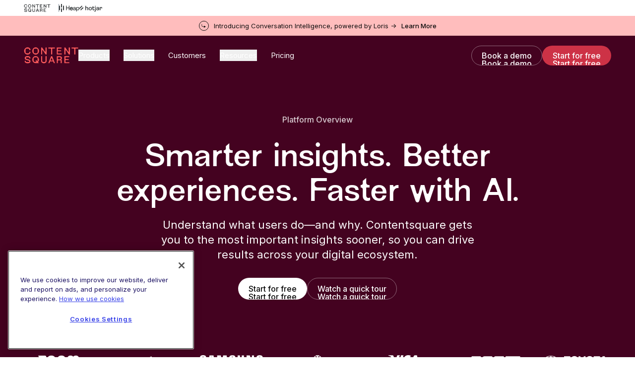

--- FILE ---
content_type: text/html; charset=utf-8
request_url: https://contentsquare.com/platform/
body_size: 57754
content:
<!DOCTYPE html><html lang="en"><head><meta charSet="utf-8"/><title>The all-in-one platform for the right digital experience</title><meta name="robots" content="index,follow"/><meta name="description" content="Drive engagement, conversion, and retention with complete understanding of your customer experience with our AI-powered experience platform."/><meta property="og:title" content="The all-in-one platform for the right digital experience"/><meta property="og:description" content="Drive engagement, conversion, and retention with complete understanding of your customer experience with our AI-powered experience platform."/><meta property="og:image" content="https://images.ctfassets.net/gwbpo1m641r7/53LBfL1FUzJmM8Kpc4K9i/88e7ca414391c61a7bee1da384449e2c/social-image-contentsquare.png"/><meta name="viewport" content="initial-scale=1.0, width=device-width"/><link rel="apple-touch-icon" sizes="180x180" href="/favicons/apple-touch-icon.png"/><link rel="icon" type="image/png" sizes="32x32" href="/favicons/favicon-32x32.png"/><link rel="icon" type="image/png" sizes="16x16" href="/favicons/favicon-16x16.png"/><link rel="manifest" href="/favicons/site.webmanifest"/><link rel="mask-icon" href="/favicons/safari-pinned-tab.svg" color="#440220"/><link rel="shortcut icon" href="/favicons/favicon.ico"/><meta name="msapplication-TileColor" content="#440220"/><meta name="msapplication-config" content="/favicons/browserconfig.xml"/><meta name="theme-color" content="#440220"/><meta name="csq:id" content="44JCxo0WhiAy5ipTO4tbEi"/><meta property="og:title" name="og:title" content="The all-in-one platform for the right digital experience"/><meta property="og:description" name="og:description" content="Drive engagement, conversion, and retention with complete understanding of your customer experience with our AI-powered experience platform."/><meta property="og:image" name="og:image" content="https://images.ctfassets.net/gwbpo1m641r7/53LBfL1FUzJmM8Kpc4K9i/88e7ca414391c61a7bee1da384449e2c/social-image-contentsquare.png"/><meta name="twitter:site" content="@contentsquare"/><meta name="twitter:card" content="summary_large_image"/><meta name="twitter:description" content="Drive engagement, conversion, and retention with complete understanding of your customer experience with our AI-powered experience platform."/><meta name="twitter:image" content="https://images.ctfassets.net/gwbpo1m641r7/53LBfL1FUzJmM8Kpc4K9i/88e7ca414391c61a7bee1da384449e2c/social-image-contentsquare.png"/><link rel="alternate" hrefLang="de" href="https://contentsquare.com/de-de/plattform/"/><link rel="alternate" hrefLang="en" href="https://contentsquare.com/platform/"/><link rel="alternate" hrefLang="es" href="https://contentsquare.com/es-es/plataforma/"/><link rel="alternate" hrefLang="fr" href="https://contentsquare.com/fr-fr/plateforme/"/><link rel="alternate" hrefLang="it" href="https://contentsquare.com/it-it/piattaforma/"/><link rel="alternate" hrefLang="ja" href="https://contentsquare.com/ja-ja/platform/"/><link rel="alternate" hrefLang="x-default" href="https://contentsquare.com/platform/"/><link rel="preload" as="image" imageSrcSet="//images.ctfassets.net/gwbpo1m641r7/37BswKW9mfY4k7iAsE6xkb/713d7e976e6e514e48b8ec07aa17701c/Illustration_-_Platform.png?w=3840&amp;q=85&amp;fit=fill&amp;fm=avif 1x" fetchpriority="high"/><link rel="preload" as="image" imageSrcSet="//images.ctfassets.net/gwbpo1m641r7/4K8WTlW5VqiIrXtUgJTuLb/c698f00883f344e04292c7c785177b2d/One_Platform._Every_digita_lexperience.png?w=1200&amp;q=100&amp;fit=fill&amp;fm=avif 1x, //images.ctfassets.net/gwbpo1m641r7/4K8WTlW5VqiIrXtUgJTuLb/c698f00883f344e04292c7c785177b2d/One_Platform._Every_digita_lexperience.png?w=3840&amp;q=100&amp;fit=fill&amp;fm=avif 2x" fetchpriority="high"/><link rel="preload" as="image" imageSrcSet="//images.ctfassets.net/gwbpo1m641r7/2oqJrLUgnhoDg5Mx533QHr/61faa2a92525a4a392daba7e02622d59/Jump_to_the_most_important_insights.png?w=1200&amp;q=100&amp;fit=fill&amp;fm=avif 1x, //images.ctfassets.net/gwbpo1m641r7/2oqJrLUgnhoDg5Mx533QHr/61faa2a92525a4a392daba7e02622d59/Jump_to_the_most_important_insights.png?w=3840&amp;q=100&amp;fit=fill&amp;fm=avif 2x" fetchpriority="high"/><link rel="preload" as="image" imageSrcSet="//images.ctfassets.net/gwbpo1m641r7/328QTYUuC95T9cvRgRnLKu/a1bc812bc833d74c8a48ca0586b52260/Analyze_complex_journeys.png?w=1200&amp;q=100&amp;fit=fill&amp;fm=avif 1x, //images.ctfassets.net/gwbpo1m641r7/328QTYUuC95T9cvRgRnLKu/a1bc812bc833d74c8a48ca0586b52260/Analyze_complex_journeys.png?w=3840&amp;q=100&amp;fit=fill&amp;fm=avif 2x" fetchpriority="high"/><link rel="preload" as="image" imageSrcSet="//images.ctfassets.net/gwbpo1m641r7/3CkvuczVJVMEItOD7Ddl3C/6ef79863e237a20753dc190fb1a03c49/Capture_more_learn_more.png?w=1200&amp;q=100&amp;fit=fill&amp;fm=avif 1x, //images.ctfassets.net/gwbpo1m641r7/3CkvuczVJVMEItOD7Ddl3C/6ef79863e237a20753dc190fb1a03c49/Capture_more_learn_more.png?w=3840&amp;q=100&amp;fit=fill&amp;fm=avif 2x" fetchpriority="high"/><link rel="preload" as="image" imageSrcSet="//images.ctfassets.net/gwbpo1m641r7/7fs874fp41c18f2nQdb1je/25526cc7155cf9676f1e5c6e61834146/Unite_team_of_all_sizes.png?w=1200&amp;q=100&amp;fit=fill&amp;fm=avif 1x, //images.ctfassets.net/gwbpo1m641r7/7fs874fp41c18f2nQdb1je/25526cc7155cf9676f1e5c6e61834146/Unite_team_of_all_sizes.png?w=3840&amp;q=100&amp;fit=fill&amp;fm=avif 2x" fetchpriority="high"/><meta name="next-head-count" content="38"/><script id="clearbit-reveal">function revealCallback(response) { 
							var dataLayer = window.dataLayer || [];
							var reveal = response; 
							window.reveal = reveal;
							dataLayer.push({ event:"Clearbit Loaded", reveal: reveal });
							};</script><script src="https://reveal.clearbit.com/v1/companies/reveal?authorization=pk_0ff2488f59791c47711ae8173845dff6&amp;callback=revealCallback" referrerPolicy="strict-origin-when-cross-origin"></script><script id="optimizely-local-storage-method">
								(function() {
								if (typeof window !== 'undefined') {
									const localStorageKey = 'optimizelyUserId';
									const optimizelyUserId = localStorage.getItem(localStorageKey) || self?.crypto?.randomUUID() || 'user_' + Date.now() + '_' + Math.random().toString(36).substr(2, 9);
									if (!localStorage.getItem(localStorageKey)) {
										localStorage.setItem(localStorageKey, optimizelyUserId);
									}
								}
								})();
							</script><script id="optimizely-script" type="text/javascript" src="https://cdn.optimizely.com/js/6717787658256384.js"></script><script type="text/javascript">
(function() {var gs = document.createElement("script");gs.src = "https://invite.contentsquare.com/pr/js";gs.type = "text/javascript";gs.async = "true";gs.onload = gs.onreadystatechange = function() {var rs = this.readyState;if (rs && rs != "complete" && rs != "loaded") return;try {growsumo._initialize("pk_HDCuSpqCvRchgZRqaqZIpVPfPv3cAKMj"); if (typeof(growsumoInit) === "function") {growsumoInit();}} catch (e) {}};var s = document.getElementsByTagName("script")[0];s.parentNode.insertBefore(gs, s);})();
							</script><script id="segmentstream-init">
								(function () {
								var s = (window.segmentstream = window.segmentstream || {});
								s._q = s._q || [];
								["init", "conversion"].forEach(function (m) {
								s[m] = function () {
								s._q.push([m, Array.prototype.slice.call(arguments)]);
								};
								});
								})();
							</script><script id="segmentstream-settings">
								window.segmentstream_sdk_settings = {
								click_id_propagation: true,
								preconsent_storage: false
								};
							</script><script async="" src="https://cdn.segmentstream.com/js/segmentstream.min.js"></script><script id="segmentstream-initialize">segmentstream.init("2a2dce1a-132f-4062-a90d-bb7ede7b2226");</script><script id="cdn-cookie-consent" type="text/javascript" src="https://cdn.cookielaw.org/consent/0bfcfb81-1ab4-4de1-baaa-a22e4094b15d/OtAutoBlock.js"></script><script id="cdn-cookie-template" src="https://cdn.cookielaw.org/scripttemplates/otSDKStub.js" data-document-language="true" type="text/javascript" data-domain-script="0bfcfb81-1ab4-4de1-baaa-a22e4094b15d"></script><script id="optanon-wrapper">function OptanonWrapper() { }</script><link rel="preload" href="/_next/static/media/7f2e0a5c49f316cf-s.p.woff2" as="font" type="font/woff2" crossorigin="anonymous" data-next-font="size-adjust"/><link rel="preload" href="/_next/static/media/45be93e32af366cc-s.p.woff2" as="font" type="font/woff2" crossorigin="anonymous" data-next-font="size-adjust"/><link rel="preload" href="/_next/static/media/c4b700dcb2187787-s.p.woff2" as="font" type="font/woff2" crossorigin="anonymous" data-next-font="size-adjust"/><link rel="preload" href="/_next/static/media/e4af272ccee01ff0-s.p.woff2" as="font" type="font/woff2" crossorigin="anonymous" data-next-font="size-adjust"/><link rel="preload" href="/_next/static/css/ef3d1f7fb943362b.css" as="style"/><link rel="stylesheet" href="/_next/static/css/ef3d1f7fb943362b.css" data-n-g=""/><link rel="preload" href="/_next/static/css/4607fd028f2808fb.css" as="style"/><link rel="stylesheet" href="/_next/static/css/4607fd028f2808fb.css" data-n-p=""/><noscript data-n-css=""></noscript><script defer="" nomodule="" src="/_next/static/chunks/polyfills-42372ed130431b0a.js"></script><script defer="" src="/_next/static/chunks/701.159a73bd1ecc65f0.js"></script><script src="/_next/static/chunks/webpack-fdfb015eefc50227.js" defer=""></script><script src="/_next/static/chunks/main-b94e36cbe5926882.js" defer=""></script><script src="/_next/static/chunks/pages/_app-bc2a79b0f767bade.js" defer=""></script><script src="/_next/static/chunks/975-e4f7b183a51270d8.js" defer=""></script><script src="/_next/static/chunks/pages/%5B%5B...slug%5D%5D-1301f9bb34c4192a.js" defer=""></script><script src="/_next/static/BDYvIBN-UrdE84LqrQhbF/_buildManifest.js" defer=""></script><script src="/_next/static/BDYvIBN-UrdE84LqrQhbF/_ssgManifest.js" defer=""></script><style id="__jsx-698447467">:root{--font-NewEdgeRounded:'__NewEdgeRounded_5045de', '__NewEdgeRounded_Fallback_5045de';--font-Inter:'__Inter_697da2', '__Inter_Fallback_697da2'}</style></head><body><div id="__next"><div></div><div data-app-root="true" class="jsx-698447467"><div class="BrandBanner_brand-banner__Y0xDq pb-2 pt-2"><div class="container flex gap-6 md:gap-4"><a aria-label="go to Contentsquare" class="border-r border-[#8D97A0] pr-6 md:pr-4" href="/"><svg width="54" height="16" viewBox="0 0 83 25" fill="none" xmlns="http://www.w3.org/2000/svg"><path d="M5.15494 0.949829C7.88563 0.949829 9.74519 2.69244 9.74519 4.83577V5.07139H7.90926V4.57694C7.90926 3.5171 7.41504 2.83433 6.1911 2.83433H3.95507C2.91935 2.83433 2.09551 3.68221 2.09551 4.69475V8.03895C2.09551 9.07514 2.91935 9.92301 3.95507 9.92301H6.1911C7.43868 9.92301 7.9329 9.38127 7.9329 8.15676V7.68596H9.76883V7.96844C9.76883 9.89936 7.97974 11.8071 5.15494 11.8071C2.33014 11.8071 0 9.38083 0 6.36641C0 3.35199 2.33058 0.949829 5.15494 0.949829ZM0.706091 21.297L2.54201 21.2734V22.074C2.54201 22.6157 2.91848 22.9924 3.48361 22.9924H7.0145C7.57964 22.9924 7.9561 22.6157 7.9561 22.074V21.8384C7.9561 21.2966 7.69696 21.1319 7.29685 21.0141L2.91848 19.6955C1.85912 19.3657 0.893885 18.6356 0.893885 17.105V17.0577C0.893885 15.3387 2.51794 14.0669 5.22498 14.0669C8.16754 14.0669 9.69747 15.4797 9.69747 17.5053V17.6699H7.86155V16.8926C7.86155 16.3508 7.50829 15.9742 6.91995 15.9742H3.57729C3.01216 15.9742 2.63569 16.3508 2.63569 16.8926V17.2929C2.63569 17.7637 2.8712 17.9756 3.4127 18.1407L7.29685 19.2947C8.77995 19.7423 9.69791 20.4014 9.69791 21.9325C9.69791 23.6283 8.07386 24.8996 5.31954 24.8996C2.23603 24.8996 0.705653 23.3922 0.705653 21.4613V21.2966L0.706091 21.297ZM12.5227 6.36641C12.5227 3.39885 14.8533 0.949829 17.6781 0.949829C20.5029 0.949829 22.833 3.39885 22.833 6.36641C22.833 9.33397 20.5261 11.8066 17.6781 11.8066C14.8301 11.8066 12.5231 9.38083 12.5231 6.36641H12.5227ZM17.6545 14.1142C20.5029 14.1142 22.7862 16.54 22.7862 19.5071C22.7862 20.708 22.2683 21.9798 21.4445 22.9455C21.3972 22.9928 21.3972 23.087 21.4445 23.1338L22.6684 24.4761C22.6921 24.4998 22.6921 24.5466 22.6921 24.5703C22.6921 24.6408 22.6448 24.7118 22.5507 24.7118H17.6545C14.8297 24.7118 12.5227 22.2859 12.5227 19.5071C12.5227 16.54 14.8297 14.1142 17.6545 14.1142ZM16.4305 22.8513H19.0434L17.6313 21.2265L18.7847 20.1903L20.1264 21.6505C20.1969 21.721 20.291 21.7683 20.3856 21.7683C20.5738 21.7683 20.7388 21.6268 20.7388 21.4149V17.835C20.7388 16.7988 19.915 15.951 18.8793 15.951H16.4314C15.3957 15.951 14.5718 16.7988 14.5718 17.835V20.9673C14.5718 22.0035 15.3957 22.8513 16.4314 22.8513H16.4305ZM16.4773 9.92258H18.902C19.9378 9.92258 20.7616 9.0747 20.7616 8.03851V4.69431C20.7616 3.68177 19.9378 2.8339 18.902 2.8339H16.4773C15.4416 2.8339 14.6178 3.68177 14.6178 4.69431V8.03851C14.6178 9.0747 15.4416 9.92258 16.4773 9.92258ZM26.1052 1.1618H27.6588L31.7312 7.19064C31.9194 7.47311 32.1549 7.59092 32.3668 7.59092C32.6491 7.59092 32.8846 7.37895 32.8846 7.00232L32.861 1.1618H34.6028V11.5947H33.0492L28.93 5.51854C28.7654 5.25927 28.5299 5.1419 28.318 5.1419C28.0357 5.1419 27.8002 5.37752 27.8002 5.73051V11.5947H26.1052V1.1618ZM37.2862 1.1618H47.1964V2.57463H44.1598C43.5478 2.57463 43.1004 3.02221 43.1004 3.63447V11.5942H41.4054V3.63447C41.4054 3.02221 40.9581 2.57463 40.3461 2.57463H37.2858V1.1618H37.2862ZM50.1622 1.1618H57.5536V2.57463H52.8929C52.2809 2.57463 51.8335 3.02221 51.8335 3.63447V4.4587C51.8335 5.07095 52.2809 5.51854 52.8929 5.51854H56.918V6.83721H51.8572V10.1814H57.8127V11.5942H50.1626V1.1618H50.1622ZM50.1622 14.2793H55.223C57.0121 14.2793 58.1419 15.598 58.1419 17.0581C58.1419 18.047 57.6241 18.6597 57.2708 18.989C57.1062 19.1537 57.0117 19.2715 57.0117 19.413C57.0117 19.5308 57.1058 19.6722 57.2472 19.7896C57.7178 20.1663 57.9533 20.6138 57.9533 21.3203V24.7113H56.2351L56.2587 21.273C56.2587 20.7076 55.8823 20.3309 55.3171 20.3309H52.7747C52.2332 20.3309 51.8567 20.7076 51.8567 21.273V24.7113H50.1618V14.2784L50.1622 14.2793ZM52.8224 19.0127H54.3523C55.4353 19.0127 56.2824 18.4946 56.2824 17.2937C56.2824 16.1634 55.4349 15.6921 54.3523 15.6921H52.8224C52.2809 15.6921 51.8572 16.1161 51.8572 16.681V18.0234C51.8572 18.5651 52.2809 19.0123 52.8224 19.0123V19.0127ZM61.8851 1.1618H63.4387L67.5111 7.19064C67.6993 7.47311 67.9348 7.59092 68.1467 7.59092C68.4291 7.59092 68.6646 7.37895 68.6646 7.00232L68.6409 1.1618H70.3827V11.5947H68.8292L64.7099 5.51854C64.5453 5.25927 64.3098 5.1419 64.098 5.1419C63.8156 5.1419 63.5801 5.37752 63.5801 5.73051V11.5947H61.8851V1.1618ZM72.9957 1.1618H83V2.57463H79.8692C79.2572 2.57463 78.8099 3.02221 78.8099 3.63447V11.5942H77.1149V3.63447C77.1149 3.02221 76.6675 2.57463 76.0555 2.57463H72.9952V1.1618H72.9957ZM61.8851 14.2793H69.2765V15.6921H64.6158C64.0038 15.6921 63.5565 16.1397 63.5565 16.752V17.5762C63.5565 18.1885 64.0038 18.6361 64.6158 18.6361H68.6409V19.9547H63.5801V23.2989H69.5357V24.7118H61.8856V14.2789L61.8851 14.2793ZM43.1004 14.2793H41.4527L37.1453 24.7113H38.9343L40.0169 22.074H44.5362L45.6188 24.7113H47.4079L43.1004 14.2793ZM40.5584 20.7553L41.7587 17.6467C41.9942 17.0581 42.5589 17.0581 42.7944 17.6467L43.9947 20.7553H40.5584ZM26.1052 14.2793H27.7997V21.3676C27.7997 22.5216 28.7413 22.9924 29.4943 22.9924H31.0478C32.0131 22.9924 32.9074 22.4743 32.9074 21.3676V14.2793H34.6019V21.0851C34.6019 23.1811 32.9542 24.8764 30.3418 24.8764C27.7293 24.8764 26.1048 23.1811 26.1048 21.0851V14.2793H26.1052Z" fill="#7C0033"></path></svg></a><a aria-label="go to Heap" target="_blank" class="" href="https://www.heap.io/"><svg width="41" height="16" viewBox="0 0 41 16" fill="none" xmlns="http://www.w3.org/2000/svg"><g clip-path="url(#clip0_9489_7131)"><g clip-path="url(#clip1_9489_7131)"><path d="M1.87156 3.47318H0V12.5897H1.87156V3.47318Z" fill="black"></path><path d="M5.926 0H4.05444V6.94574H5.926V0Z" fill="black"></path><path d="M5.926 9.08954H4.05444V16.0353H5.926V9.08954Z" fill="#31D891"></path><path d="M9.98032 3.44614H8.10876V12.5627H9.98032V3.44614Z" fill="#31D891"></path><path d="M27.7449 10.8262C27.6585 11.0989 27.5291 11.3562 27.3615 11.5885C27.1928 11.8249 26.9878 12.0333 26.7538 12.2061C26.5078 12.386 26.2351 12.5268 25.9455 12.6234C25.6246 12.7294 25.2882 12.7816 24.95 12.7778C24.5432 12.7791 24.1397 12.705 23.7602 12.5593C23.3848 12.4165 23.0433 12.1976 22.7577 11.9164C22.4616 11.6205 22.2298 11.2674 22.0765 10.8789C21.9008 10.4326 21.814 9.95665 21.8209 9.47744C21.8146 9.02207 21.8982 8.56988 22.0669 8.14649C22.2189 7.76649 22.4403 7.41776 22.72 7.11794C22.989 6.83282 23.3136 6.60519 23.674 6.44897C24.0282 6.29237 24.4115 6.21142 24.7992 6.21136C25.2357 6.2043 25.6691 6.28512 26.0733 6.44897C26.4321 6.59657 26.7526 6.82313 27.0107 7.11159C27.2694 7.41051 27.465 7.75814 27.5858 8.13378C27.7234 8.55941 27.7909 9.00435 27.7858 9.4514C27.7858 9.5289 27.7858 9.60196 27.7794 9.66994C27.7765 9.72597 27.77 9.78177 27.7602 9.83702H23.0765C23.0815 10.0984 23.1341 10.3567 23.2318 10.5994C23.3214 10.823 23.4555 11.0264 23.626 11.1972C23.7956 11.365 23.9981 11.4963 24.2209 11.5828C24.4539 11.673 24.702 11.718 24.9519 11.7156C25.4605 11.7156 25.8484 11.5957 26.1155 11.356C26.3836 11.1146 26.5842 10.8081 26.6976 10.4666L27.7449 10.8262ZM26.5168 8.85676C26.5107 8.43895 26.3494 8.03815 26.0637 7.73164C25.7792 7.42796 25.3611 7.27592 24.8094 7.27549C24.5718 7.2714 24.336 7.31729 24.1174 7.41017C23.9228 7.495 23.7471 7.61745 23.6005 7.77039C23.4585 7.91953 23.3427 8.09134 23.258 8.27863C23.1732 8.46032 23.1248 8.65668 23.1155 8.85676H26.5168Z" fill="#2F3335"></path><path d="M19.637 12.5891V8.53907H15.4422V12.5897H14.1744V3.47255H15.4422V7.36885H19.637V3.47255H20.9041V12.5891H19.637Z" fill="black"></path><path d="M27.7326 10.8263C27.3842 11.9195 26.3896 12.781 24.9449 12.781C23.2798 12.781 21.8206 11.5724 21.8206 9.47606C21.8206 7.53402 23.2277 6.20909 24.7898 6.20909C26.7009 6.20909 27.7723 7.52075 27.7723 9.45045C27.7729 9.57946 27.7643 9.70835 27.7466 9.83614H23.0713C23.097 10.942 23.8977 11.7152 24.9431 11.7152C25.95 11.7152 26.4537 11.1623 26.686 10.4674L27.7326 10.8263ZM26.5051 8.85864C26.4794 7.97124 25.8986 7.277 24.8015 7.277C23.7818 7.277 23.1621 8.06134 23.11 8.85864H26.5051Z" fill="black"></path><path d="M30.2564 9.05149L31.9346 8.80742C32.3094 8.75558 32.4126 8.56274 32.4126 8.34459C32.4126 7.74044 32.0124 7.23873 31.0701 7.23873C30.218 7.23873 29.7401 7.76605 29.6623 8.48653L28.5008 8.21623C28.6297 7.03293 29.7014 6.21063 31.0441 6.21063C32.9026 6.21063 33.6261 7.26527 33.6261 8.47418V11.5724C33.6221 11.9126 33.6479 12.2524 33.7032 12.5881H32.516C32.4685 12.312 32.4468 12.0321 32.4513 11.752C32.1802 12.1898 31.5604 12.781 30.4503 12.781C29.185 12.781 28.3713 11.9065 28.3713 10.9297C28.3713 9.82318 29.185 9.20576 30.2564 9.05149ZM32.4126 9.93889V9.65625L30.5144 9.93889C29.9981 10.0163 29.6109 10.3116 29.6109 10.8646C29.6109 11.3274 29.9981 11.7646 30.6179 11.7646C31.6119 11.7652 32.4126 11.2891 32.4126 9.93889Z" fill="black"></path><path d="M34.7731 15.0319V6.40191H35.9479V7.36676C36.2837 6.74965 37.0196 6.26059 38.0266 6.26059C39.8851 6.26059 40.88 7.68827 40.88 9.48868C40.88 11.328 39.8079 12.7553 37.9879 12.7553C37.0323 12.7553 36.3097 12.3055 35.9746 11.7519V15.0319H34.7731ZM37.807 7.32819C36.6969 7.32819 35.9609 8.25385 35.9609 9.48806C35.9609 10.7612 36.6969 11.6745 37.807 11.6745C38.9304 11.6745 39.6404 10.7612 39.6404 9.48806C39.6404 8.25385 38.9434 7.32819 37.807 7.32819Z" fill="black"></path></g></g><defs><clipPath id="clip0_9489_7131"><rect width="41" height="16" fill="white"></rect></clipPath><clipPath id="clip1_9489_7131"><rect width="41.7641" height="16" fill="white"></rect></clipPath></defs></svg></a><a aria-label="go to Hotjar" target="_blank" class="" href="https://www.hotjar.com/"><svg width="46" height="16" viewBox="0 0 46 16" fill="none" xmlns="http://www.w3.org/2000/svg"><g clip-path="url(#clip0_9472_5816)"><path d="M12.0358 12.6193V3.62428H13.4336V7.17049C13.8736 6.51492 14.5337 6.18705 15.4137 6.18689C16.1644 6.18689 16.7446 6.40907 17.1545 6.85342C17.5643 7.29778 17.7692 7.91684 17.7692 8.71062V12.6193H16.3715V8.90483C16.3715 7.87819 15.9142 7.36481 14.9996 7.36471C14.5422 7.36471 14.1668 7.50277 13.8736 7.77889C13.5804 8.055 13.4337 8.44326 13.4336 8.94365V12.6194L12.0358 12.6193Z" fill="#323232"></path><path d="M24.3736 11.8427C23.7524 12.4639 22.9716 12.7746 22.0311 12.7746C21.0906 12.7746 20.3076 12.4639 19.682 11.8427C19.0564 11.2215 18.7435 10.432 18.7435 9.47424C18.7435 8.51643 19.0563 7.72911 19.6818 7.11227C20.3074 6.49553 21.0904 6.18708 22.0309 6.1869C22.9714 6.18674 23.7523 6.49519 24.3734 7.11227C24.9947 7.72928 25.3054 8.5166 25.3054 9.47424C25.3053 10.4318 24.9947 11.2214 24.3736 11.8427ZM20.7045 11.0534C21.0366 11.4417 21.4788 11.6358 22.0311 11.6357C22.5835 11.6357 23.0257 11.4416 23.3577 11.0534C23.6897 10.6651 23.8558 10.1388 23.856 9.47439C23.856 8.81876 23.6877 8.2968 23.3512 7.90842C23.0148 7.52004 22.5747 7.32588 22.0311 7.32596C21.4789 7.32596 21.0367 7.51793 20.7045 7.9019C20.3724 8.28586 20.2063 8.81002 20.2062 9.47439C20.2062 10.1389 20.3723 10.6652 20.7045 11.0534Z" fill="#323232"></path><path d="M28.541 12.7745C27.2553 12.7745 26.6125 12.0843 26.6126 10.7037V7.5197H25.642V6.34183H26.6514L26.975 4.4911H28.0233V6.34183H30.5212V7.5197H28.0233V10.6647C28.0233 11.2428 28.2347 11.5319 28.6574 11.5319C29.0542 11.5319 29.4123 11.1695 29.7316 10.4447L30.8188 11.0013C30.2837 12.1836 29.5245 12.7746 28.541 12.7745Z" fill="#323232"></path><path d="M31.2679 15.4924C30.6467 15.4924 30.1333 15.3199 29.7278 14.9747L30.2456 13.8747C30.4958 14.1678 30.7676 14.3145 31.0609 14.3145C31.4491 14.3145 31.6432 14.0643 31.6432 13.5639V6.34219H33.041V13.5899C33.041 14.263 32.8749 14.7483 32.5427 15.0458C32.2106 15.3434 31.7856 15.4922 31.2679 15.4924ZM32.3421 5.28084C32.1123 5.28864 31.8889 5.20485 31.7209 5.0479C31.6401 4.97174 31.5764 4.87929 31.534 4.77666C31.4917 4.67403 31.4715 4.56357 31.4751 4.45259C31.472 4.3407 31.4922 4.22939 31.5346 4.12576C31.5769 4.02214 31.6404 3.92848 31.7209 3.85076C31.8899 3.69673 32.1103 3.61134 32.3389 3.61134C32.5675 3.61134 32.7879 3.69673 32.9569 3.85076C33.0392 3.92751 33.1042 4.02084 33.1477 4.12459C33.1912 4.22833 33.2122 4.34013 33.2093 4.45259C33.2113 4.56302 33.1899 4.67261 33.1464 4.77413C33.1029 4.87564 33.0383 4.96675 32.9569 5.04143C32.8753 5.11984 32.7789 5.18135 32.6734 5.22245C32.568 5.26354 32.4554 5.2834 32.3422 5.28089L32.3421 5.28084Z" fill="#323232"></path><path d="M36.512 12.7746C35.7957 12.7746 35.2155 12.5956 34.7713 12.2375C34.3271 11.8794 34.1049 11.3984 34.1047 10.7944C34.1047 10.2423 34.3356 9.77426 34.7973 9.39018C35.259 9.00611 35.8392 8.81412 36.538 8.81422C37.2542 8.81422 37.8581 9.04291 38.35 9.50023V8.73658C38.35 8.28808 38.2356 7.9408 38.007 7.69474C37.7783 7.44869 37.4526 7.32568 37.0299 7.32571C36.1757 7.32571 35.6451 7.76144 35.4379 8.6329L34.1566 8.36108C34.3291 7.68812 34.6699 7.1575 35.1791 6.76923C35.6884 6.38095 36.3225 6.18681 37.0816 6.18681C37.9099 6.18681 38.5636 6.40468 39.0424 6.84041C39.5212 7.27613 39.7607 7.91246 39.7607 8.74937V12.6192H38.4017V11.8298C37.9442 12.4597 37.3143 12.7747 36.512 12.7746ZM36.7709 11.7392C37.3921 11.7392 37.9184 11.4286 38.3498 10.8074V10.6132C37.9184 10.0955 37.3921 9.83669 36.7709 9.83674C36.4085 9.83674 36.1151 9.9252 35.8908 10.1021C35.7846 10.1803 35.6987 10.2828 35.6401 10.401C35.5816 10.5192 35.5521 10.6496 35.5542 10.7815C35.5508 10.9148 35.5789 11.0469 35.6363 11.1673C35.6936 11.2877 35.7786 11.3928 35.8843 11.474C36.1044 11.651 36.3999 11.7393 36.7709 11.7392Z" fill="#323232"></path><path d="M41.1207 12.6192V6.34217H42.4796V7.42905C42.8247 6.63537 43.4201 6.23849 44.2658 6.23839C44.766 6.23839 45.1801 6.40233 45.5082 6.73021C45.8363 7.0581 46.0002 7.49812 46 8.05029C45.9965 8.38077 45.9397 8.70853 45.8317 9.02088L44.5504 8.89152C44.5767 8.72001 44.594 8.54721 44.6022 8.37387C44.6022 7.72681 44.3347 7.40327 43.7998 7.40327C43.4374 7.40327 43.1333 7.59525 42.8873 7.97921C42.6415 8.36317 42.5185 8.87009 42.5183 9.49998V12.6191L41.1207 12.6192Z" fill="#323232"></path><path d="M3.30708 7.30263C4.34846 6.72396 5.77521 5.93144 5.77521 3.62428H4.04798C4.04798 4.91509 3.41956 5.2642 2.46837 5.79268C1.42699 6.3713 0.000244141 7.16382 0.000244141 9.47098H1.72762C1.72762 8.18017 2.35589 7.83111 3.30708 7.30263Z" fill="#FF3C00"></path><path d="M6.29649 6.77254C6.29649 8.06334 5.66811 8.41241 4.7169 8.94087C3.67552 9.51956 2.24878 10.3121 2.24878 12.6193H3.97616C3.97616 11.3284 4.60457 10.9793 5.55579 10.4508C6.59716 9.87219 8.02387 9.07968 8.02387 6.77254H6.29649Z" fill="#FF3C00"></path></g><defs><clipPath id="clip0_9472_5816"><rect width="46" height="11.96" fill="white" transform="translate(0 3.61142)"></rect></clipPath></defs></svg></a></div></div><a target="_blank" class="text-13 header-banner-text group relative z-50 flex w-full py-[0.625rem] transition-colors duration-200 ease-out  bg-coral-light text-black hover:bg-coral-shade hover:text-white" href="https://contentsquare.com/blog/contentsquare-completes-acquisition-of-loris-ai/"><div class="container inline-flex items-center justify-between md:justify-center md:space-x-[0.625rem] md:text-center"><div class="h-5 w-5 shrink-0 rounded-full border border-current p-[.3rem] max-md:mr-3"><svg xmlns="http://www.w3.org/2000/svg" width="100%" height="100%" viewBox="0 0 11 11" fill="none"><path d="M1.5 1.16992C1.5 0.893779 1.27614 0.669922 1 0.669922C0.723858 0.669922 0.5 0.893779 0.5 1.16992H1.5ZM11 7.99023L6 5.10348V10.877L11 7.99023ZM0.5 1.16992V4.99023H1.5V1.16992H0.5ZM4 8.49023H6.5V7.49023H4V8.49023ZM0.5 4.99023C0.5 6.92323 2.067 8.49023 4 8.49023V7.49023C2.61929 7.49023 1.5 6.37095 1.5 4.99023H0.5Z" fill="currentColor"></path></svg></div><span>Introducing Conversation Intelligence, powered by Loris -></span><div class="text-13 relative whitespace-nowrap font-medium max-md:hidden md:!leading-none"><span>Learn More</span><div class="absolute -bottom-0.5 left-0 h-[1.5px] w-full overflow-hidden"><div class="absolute inset-0 bg-current opacity-20"></div><span class="absolute left-1/2 top-0 h-[2px] w-0 -translate-x-1/2 transform bg-black opacity-65 transition-all duration-300 group-hover:w-full group-hover:bg-white"></span></div></div></div></a><header class="sticky inset-x-0 top-0 z-50 h-[3.75rem] w-full border-b transition-all duration-200 will-change-transform  border-transparent md:h-16 lg:h-20 bg-coral-deep text-white"><div class="container  h-full"><div class="flex h-full items-center gap-x-6 lg:gap-x-8 xl:gap-x-12"><div class="relative w-24 flex-[0_0_110px] cursor-pointer lg:w-[110px]"><a class="transition-colors duration-200 ease-in-out text-coral-primary" href="/"><svg xmlns="http://www.w3.org/2000/svg" width="100%" height="100%" viewBox="0 0 116 34" fill="none" class="will-change-transform"><title>Content Square - back to home page</title><path d="M7.84885 0.464472C11.6212 0.464472 14.1901 2.8707 14.1901 5.83025V6.15559H11.6538V5.47225C11.6538 4.0088 10.9711 3.06602 9.28025 3.06602H6.19128C4.76049 3.06602 3.62239 4.23678 3.62239 5.63492V10.2526C3.62239 11.6834 4.76049 12.8542 6.19128 12.8542H9.28025C11.0037 12.8542 11.6865 12.1061 11.6865 10.4153V9.76523H14.2227V10.1553C14.2227 12.8215 11.7512 15.4557 7.84885 15.4557C3.94652 15.4557 0.727539 12.1061 0.727539 7.94378C0.726934 3.84613 3.94652 0.464472 7.84885 0.464472ZM1.70237 28.5603L4.23861 28.5276V29.6331C4.23861 30.3811 4.75867 30.9012 5.53938 30.9012H10.4171C11.1978 30.9012 11.7179 30.3811 11.7179 29.6331V29.3077C11.7179 28.5597 11.3599 28.3323 10.8072 28.1696L4.75928 26.3488C3.29583 25.8934 1.9624 24.8853 1.9624 22.7718V22.7065C1.9624 20.3329 4.20595 18.5768 7.94561 18.5768C12.0106 18.5768 14.1241 20.5276 14.1241 23.3245V23.5519H11.5879V22.4785C11.5879 21.7304 11.0999 21.2104 10.2871 21.2104H5.67C4.8893 21.2104 4.36923 21.7304 4.36923 22.4785V23.0312C4.36923 23.6813 4.69457 23.974 5.44262 24.202L10.8084 25.7954C12.8572 26.4135 14.1253 27.3236 14.1253 29.4377C14.1253 31.7792 11.8818 33.5348 8.07683 33.5348C3.81711 33.5348 1.70297 31.4533 1.70297 28.787V28.5603H1.70237ZM18.0271 7.94318C18.0271 3.84613 21.2467 0.463867 25.1484 0.463867C29.0834 0.463867 32.2697 3.84552 32.2697 7.94318C32.2697 12.1055 29.0828 15.4551 25.1484 15.4551C21.2461 15.4551 18.0271 12.1055 18.0271 7.94318ZM25.1157 18.6421C29.0507 18.6421 32.205 21.9917 32.205 26.0887C32.205 27.7469 31.4896 29.503 30.3515 30.8365C30.2862 30.9018 30.2862 31.0318 30.3515 31.0965L32.0423 32.95C32.075 32.9827 32.075 33.0474 32.075 33.08C32.075 33.1774 32.0097 33.2753 31.8796 33.2753H25.1157C21.2134 33.2753 18.0265 29.9257 18.0265 26.0887C18.0271 21.9917 21.214 18.6421 25.1157 18.6421ZM23.4249 30.7064H27.0345L25.0837 28.4629L26.6771 27.0321L28.5306 29.0483C28.628 29.1456 28.758 29.211 28.8886 29.211C29.1487 29.211 29.3767 29.0156 29.3767 28.7229V23.7799C29.3767 22.3491 28.2386 21.1783 26.8078 21.1783H23.4261C21.9953 21.1783 20.8572 22.3491 20.8572 23.7799V28.1049C20.856 29.5357 21.9941 30.7064 23.4249 30.7064ZM23.4902 12.8536H26.8398C28.2706 12.8536 29.4087 11.6828 29.4087 10.252V5.63431C29.4087 4.23618 28.2706 3.06542 26.8398 3.06542H23.4902C22.0594 3.06542 20.9213 4.23618 20.9213 5.63431V10.252C20.9213 11.6828 22.0594 12.8536 23.4902 12.8536ZM36.7901 0.757162H38.9362L44.5621 9.08188C44.8221 9.47194 45.1474 9.63461 45.4401 9.63461C45.8302 9.63461 46.1555 9.34192 46.1555 8.82185L46.1229 0.757162H48.5291V15.1625H46.3829L40.6924 6.77242C40.465 6.41442 40.1397 6.25235 39.847 6.25235C39.4569 6.25235 39.1316 6.57769 39.1316 7.06511V15.1625H36.7901V0.757162ZM52.2367 0.757162H65.9272V2.70802H61.7322C60.8868 2.70802 60.2687 3.32606 60.2687 4.17147V15.1625H57.9272V4.17147C57.9272 3.32606 57.3092 2.70802 56.4638 2.70802H52.2361V0.757162H52.2367ZM70.0242 0.757162H80.2351V2.70802H73.7966C72.9511 2.70802 72.3331 3.32606 72.3331 4.17147V5.30957C72.3331 6.15499 72.9511 6.77302 73.7966 6.77302H79.357V8.59387H72.3652V13.2116H80.5925V15.1625H70.0242V0.757162ZM70.0242 18.8694H77.0155C79.4871 18.8694 81.0479 20.6903 81.0479 22.7065C81.0479 24.0719 80.3325 24.918 79.8445 25.3727C79.6171 25.6001 79.4865 25.7628 79.4865 25.9581C79.4865 26.1208 79.6165 26.3161 79.8118 26.4782C80.4619 26.9982 80.7872 27.6163 80.7872 28.5917V33.2741H78.4137L78.4463 28.5264C78.4463 27.7457 77.9263 27.2256 77.1456 27.2256H73.6333C72.8852 27.2256 72.3652 27.7457 72.3652 28.5264V33.2741H70.0236V18.8694H70.0242ZM73.6986 25.406H75.8121C77.3082 25.406 78.4784 24.6906 78.4784 23.0324C78.4784 21.4716 77.3076 20.8209 75.8121 20.8209H73.6986C72.9505 20.8209 72.3652 21.4063 72.3652 22.1864V24.0399C72.3652 24.7879 72.9505 25.406 73.6986 25.406ZM86.2183 0.757162H88.3645L93.9903 9.08188C94.2504 9.47194 94.5757 9.63461 94.8684 9.63461C95.2584 9.63461 95.5838 9.34192 95.5838 8.82185L95.5511 0.757162H97.9574V15.1625H95.8112L90.1207 6.77242C89.8933 6.41442 89.5679 6.25235 89.2752 6.25235C88.8852 6.25235 88.5598 6.57769 88.5598 7.06511V15.1625H86.2183V0.757162ZM101.567 0.757162H115.388V2.70802H111.062C110.217 2.70802 109.599 3.32606 109.599 4.17147V15.1625H107.258V4.17147C107.258 3.32606 106.639 2.70802 105.794 2.70802H101.566V0.757162H101.567ZM86.2183 18.8694H96.4292V20.8203H89.9906C89.1452 20.8203 88.5272 21.4383 88.5272 22.2838V23.4219C88.5272 24.2673 89.1452 24.8853 89.9906 24.8853H95.5511V26.7062H88.5598V31.3239H96.7872V33.2747H86.2189V18.8694H86.2183ZM60.2681 18.8701H57.9919L52.0414 33.2747H54.5129L56.0084 29.6331H62.2516L63.7471 33.2747H66.2187L60.2681 18.8701ZM56.7564 27.8122L58.4146 23.5198C58.74 22.7071 59.5201 22.7071 59.8454 23.5198L61.5036 27.8122H56.7564ZM36.7907 18.8701H39.1316V28.6576C39.1316 30.2511 40.4323 30.9012 41.4725 30.9012H43.6187C44.9521 30.9012 46.1876 30.1858 46.1876 28.6576V18.8701H48.5285V28.2676C48.5285 31.1618 46.2523 33.5027 42.6432 33.5027C39.0336 33.5027 36.7901 31.1618 36.7901 28.2676V18.8701H36.7907Z" fill="currentColor"></path></svg></a><a class="skip-link text-14 absolute top-[120%] rounded-sm bg-white px-2 text-black" href="/platform/#main-content"><span>Skip to content</span></a></div><nav class="hidden flex-col lg:flex"><ul class="flex lg:space-x-5 xl:space-x-[1.75rem]"><li class="relative"><button type="button" aria-expanded="false" class="ease border-b transition-all duration-100 border-transparent hover:border-current"><span class="main-menu-item">Products</span></button><div class="submenu-transition left-[-50%] z-[5] w-max max-w-[1040px] origin-top-left text-black lg:absolute lg:top-[200%]" style="transform:scale(0.7) translateX(-14.7%)" aria-hidden="true"><div class="z-10 overflow-hidden rounded-xl pointer-events-none invisible absolute left-0 h-0 w-0 opacity-0"><menu class="max-lg:border-grey-pale grid overflow-hidden max-lg:border-t max-lg:pt-[1.75rem] lg:gap-x-4 lg:w-[62rem] lg:grid-cols-4 xl:w-[65rem]"><div class="relative transition-colors delay-200 duration-200 lg:col-span-1 lg:border-r lg:border-grey-pastel lg:p-3 !border-transparent"><div class="group relative max-lg:flex max-lg:flex-col-reverse lg:p-3"><div class="absolute inset-0"><div class="absolute inset-0 !origin-bottom-left scale-0 transform rounded-lg bg-paleGrey opacity-0 transition duration-500 group-hover:scale-100 group-hover:opacity-100"></div></div><div class="relative aspect-[353/163] w-full overflow-hidden rounded-[0.375rem] lg:mb-6 lg:aspect-[107/72]"><img alt="" loading="lazy" width="213" height="144" decoding="async" data-nimg="1" class="h-full w-full object-cover max-lg:object-left-top" style="color:transparent" srcSet="//images.ctfassets.net/gwbpo1m641r7/4qqphLi9ZcNLZR56ahkemg/57a7be975ab33540a132e6786b0599c0/Frame_1948759951.svg?w=256&amp;q=100&amp;fit=fill 1x, //images.ctfassets.net/gwbpo1m641r7/4qqphLi9ZcNLZR56ahkemg/57a7be975ab33540a132e6786b0599c0/Frame_1948759951.svg?w=640&amp;q=100&amp;fit=fill 2x" src="//images.ctfassets.net/gwbpo1m641r7/4qqphLi9ZcNLZR56ahkemg/57a7be975ab33540a132e6786b0599c0/Frame_1948759951.svg?w=640&amp;q=100&amp;fit=fill"/></div><a class="heading-link" href="/platform/capabilities/ai/"><div class="relative max-lg:mb-5 max-lg:pr-10"><span class="submenu-card-heading mb-1 max-lg:max-w-[16.25rem] lg:mb-2">Sense</span><p class="text-14 opacity-[.65] max-lg:max-w-[16.25rem] lg:mb-4">Discover the AI technology powering Contentsquare</p><div class="hidden items-center space-x-2 pr-1 text-black lg:inline-flex"><div class="w-[0.625rem] transition duration-200 ease-in-out group-hover:text-coral-shade" aria-hidden="true"><svg xmlns="http://www.w3.org/2000/svg" width="100%" height="100%" viewBox="0 0 11 11" fill="none"><path d="M1.5 1.16992C1.5 0.893779 1.27614 0.669922 1 0.669922C0.723858 0.669922 0.5 0.893779 0.5 1.16992H1.5ZM11 7.99023L6 5.10348V10.877L11 7.99023ZM0.5 1.16992V4.99023H1.5V1.16992H0.5ZM4 8.49023H6.5V7.49023H4V8.49023ZM0.5 4.99023C0.5 6.92323 2.067 8.49023 4 8.49023V7.49023C2.61929 7.49023 1.5 6.37095 1.5 4.99023H0.5Z" fill="currentColor"></path></svg></div><span class="header-ul-link border-b border-black pb-1 transition-colors duration-200 ease-in-out group-hover:border-coral-shade group-hover:text-coral-shade">Explore Sense</span></div><div class="pointer-events-none absolute inset-y-0 right-0 my-auto w-4 text-black lg:hidden" aria-hidden="true"><svg xmlns="http://www.w3.org/2000/svg" width="100%" height="100%" viewBox="0 0 16 16" fill="none"><g><path d="M8.7813 8.00047L5.48145 4.70062L6.42426 3.75781L10.6669 8.00047L6.42426 12.2431L5.48145 11.3003L8.7813 8.00047Z" fill="currentColor"></path></g></svg></div></div></a></div></div><div class="grid gap-y-6 py-6 md:gap-x-[1.75rem] md:grid-cols-7 md:pl-2 lg:col-span-2"><ul class="flex-col space-y-3 md:col-span-4"><li class="relative space-y-3 rounded-lg max-lg:border max-lg:border-grey-pastel max-lg:p-5 max-lg:pb-4"><div class="group relative transition-colors duration-200 lg:p-3"><div class="absolute inset-0 z-0 !origin-bottom-left" style="transform:scale(1)"><div class="absolute inset-0 !origin-bottom-left" style="transform:scale(0)"></div></div><div class="relative z-[10] flex space-x-3 lg:items-center lg:rounded-lg"><div class="relative z-10 h-[2.25rem] w-[2.25rem] shrink-0 overflow-hidden rounded-[.25rem] lg:h-8 lg:w-8 lg:rounded-[0.125rem]"><img alt="" loading="lazy" width="32" height="33" decoding="async" data-nimg="1" class="h-full w-full object-contain" style="color:transparent" srcSet="//images.ctfassets.net/gwbpo1m641r7/1zNQ5Gd3LGGKaEN0Iqh8Uk/24fa9153263087ee32cc4256e6b6aeb1/experience-analytics_Icon.svg?w=32&amp;q=100&amp;fit=fill 1x, //images.ctfassets.net/gwbpo1m641r7/1zNQ5Gd3LGGKaEN0Iqh8Uk/24fa9153263087ee32cc4256e6b6aeb1/experience-analytics_Icon.svg?w=64&amp;q=100&amp;fit=fill 2x" src="//images.ctfassets.net/gwbpo1m641r7/1zNQ5Gd3LGGKaEN0Iqh8Uk/24fa9153263087ee32cc4256e6b6aeb1/experience-analytics_Icon.svg?w=64&amp;q=100&amp;fit=fill"/></div><a class="heading-link" href="/platform/experience-analytics/"><div class="relative z-10 w-full max-lg:space-y-1 lg:w-auto "><div class="relative z-[5] flex w-full items-center space-x-2 lg:mb-1 lg:w-auto lg:space-x-0"><span class="submenu-card-heading heading-14 flex-auto">Experience Analytics</span><div class="w-4 shrink-0 lg:hidden" aria-hidden="true"><svg xmlns="http://www.w3.org/2000/svg" width="100%" height="100%" viewBox="0 0 16 16" fill="none"><g><path d="M8.7813 8.00047L5.48145 4.70062L6.42426 3.75781L10.6669 8.00047L6.42426 12.2431L5.48145 11.3003L8.7813 8.00047Z" fill="currentColor"></path></g></svg></div></div><p class="text-12 max-w-[220px] opacity-[.65]">Understand user behavior</p></div></a><div class="pointer-events-none relative z-[5] !ml-auto hidden w-4 shrink-0 transition-[opacity,transform] duration-300 ease-in-out group-hover:opacity-100 lg:block -translate-x-1 scale-50 opacity-0 group-hover:translate-x-0 group-hover:scale-100" aria-hidden="true"><svg xmlns="http://www.w3.org/2000/svg" width="100%" height="100%" viewBox="0 0 16 16" fill="none"><g><path d="M8.7813 8.00047L5.48145 4.70062L6.42426 3.75781L10.6669 8.00047L6.42426 12.2431L5.48145 11.3003L8.7813 8.00047Z" fill="currentColor"></path></g></svg></div></div></div></li><li class="relative space-y-3 rounded-lg max-lg:border max-lg:border-grey-pastel max-lg:p-5 max-lg:pb-4"><div class="group relative transition-colors duration-200 lg:p-3"><div class="absolute inset-0 z-0 !origin-bottom-left" style="transform:scale(1)"><div class="absolute inset-0 !origin-bottom-left" style="transform:scale(0)"></div></div><div class="relative z-[10] flex space-x-3 lg:items-center lg:rounded-lg"><div class="relative z-10 h-[2.25rem] w-[2.25rem] shrink-0 overflow-hidden rounded-[.25rem] lg:h-8 lg:w-8 lg:rounded-[0.125rem]"><img alt="" loading="lazy" width="32" height="33" decoding="async" data-nimg="1" class="h-full w-full object-contain" style="color:transparent" srcSet="//images.ctfassets.net/gwbpo1m641r7/4YUBF2yJs3o6U1T6xy4Yl7/2f2fa56cc720433ea57f07b92e34f7f6/product-analytics.svg?w=32&amp;q=100&amp;fit=fill 1x, //images.ctfassets.net/gwbpo1m641r7/4YUBF2yJs3o6U1T6xy4Yl7/2f2fa56cc720433ea57f07b92e34f7f6/product-analytics.svg?w=64&amp;q=100&amp;fit=fill 2x" src="//images.ctfassets.net/gwbpo1m641r7/4YUBF2yJs3o6U1T6xy4Yl7/2f2fa56cc720433ea57f07b92e34f7f6/product-analytics.svg?w=64&amp;q=100&amp;fit=fill"/></div><a class="heading-link" href="/platform/product-analytics/"><div class="relative z-10 w-full max-lg:space-y-1 lg:w-auto "><div class="relative z-[5] flex w-full items-center space-x-2 lg:mb-1 lg:w-auto lg:space-x-0"><span class="submenu-card-heading heading-14 flex-auto">Product Analytics</span><div class="w-4 shrink-0 lg:hidden" aria-hidden="true"><svg xmlns="http://www.w3.org/2000/svg" width="100%" height="100%" viewBox="0 0 16 16" fill="none"><g><path d="M8.7813 8.00047L5.48145 4.70062L6.42426 3.75781L10.6669 8.00047L6.42426 12.2431L5.48145 11.3003L8.7813 8.00047Z" fill="currentColor"></path></g></svg></div></div><p class="text-12 max-w-[220px] opacity-[.65]">Optimize user journeys</p></div></a><div class="pointer-events-none relative z-[5] !ml-auto hidden w-4 shrink-0 transition-[opacity,transform] duration-300 ease-in-out group-hover:opacity-100 lg:block -translate-x-1 scale-50 opacity-0 group-hover:translate-x-0 group-hover:scale-100" aria-hidden="true"><svg xmlns="http://www.w3.org/2000/svg" width="100%" height="100%" viewBox="0 0 16 16" fill="none"><g><path d="M8.7813 8.00047L5.48145 4.70062L6.42426 3.75781L10.6669 8.00047L6.42426 12.2431L5.48145 11.3003L8.7813 8.00047Z" fill="currentColor"></path></g></svg></div></div></div></li><li class="relative space-y-3 rounded-lg max-lg:border max-lg:border-grey-pastel max-lg:p-5 max-lg:pb-4"><div class="group relative transition-colors duration-200 lg:p-3"><div class="absolute inset-0 z-0 !origin-bottom-left" style="transform:scale(1)"><div class="absolute inset-0 !origin-bottom-left" style="transform:scale(0)"></div></div><div class="relative z-[10] flex space-x-3 lg:items-center lg:rounded-lg"><div class="relative z-10 h-[2.25rem] w-[2.25rem] shrink-0 overflow-hidden rounded-[.25rem] lg:h-8 lg:w-8 lg:rounded-[0.125rem]"><img alt="" loading="lazy" width="32" height="32" decoding="async" data-nimg="1" class="h-full w-full object-contain" style="color:transparent" srcSet="//images.ctfassets.net/gwbpo1m641r7/22lwAJgOqPiwQ6QXqGf8UQ/388b3f1978b62114aaf6d55812fee2c3/experience-monitoring.svg?w=32&amp;q=100&amp;fit=fill 1x, //images.ctfassets.net/gwbpo1m641r7/22lwAJgOqPiwQ6QXqGf8UQ/388b3f1978b62114aaf6d55812fee2c3/experience-monitoring.svg?w=64&amp;q=100&amp;fit=fill 2x" src="//images.ctfassets.net/gwbpo1m641r7/22lwAJgOqPiwQ6QXqGf8UQ/388b3f1978b62114aaf6d55812fee2c3/experience-monitoring.svg?w=64&amp;q=100&amp;fit=fill"/></div><a class="heading-link" href="/platform/conversation-intelligence/"><div class="relative z-10 w-full max-lg:space-y-1 lg:w-auto "><div class="relative z-[5] flex w-full items-center space-x-2 lg:mb-1 lg:w-auto lg:space-x-0"><span class="submenu-card-heading heading-14 flex-auto">Conversation Intelligence</span><div class="w-4 shrink-0 lg:hidden" aria-hidden="true"><svg xmlns="http://www.w3.org/2000/svg" width="100%" height="100%" viewBox="0 0 16 16" fill="none"><g><path d="M8.7813 8.00047L5.48145 4.70062L6.42426 3.75781L10.6669 8.00047L6.42426 12.2431L5.48145 11.3003L8.7813 8.00047Z" fill="currentColor"></path></g></svg></div></div><p class="text-12 max-w-[220px] opacity-[.65]">Know why customers reach out</p></div></a><div class="pointer-events-none relative z-[5] !ml-auto hidden w-4 shrink-0 transition-[opacity,transform] duration-300 ease-in-out group-hover:opacity-100 lg:block -translate-x-1 scale-50 opacity-0 group-hover:translate-x-0 group-hover:scale-100" aria-hidden="true"><svg xmlns="http://www.w3.org/2000/svg" width="100%" height="100%" viewBox="0 0 16 16" fill="none"><g><path d="M8.7813 8.00047L5.48145 4.70062L6.42426 3.75781L10.6669 8.00047L6.42426 12.2431L5.48145 11.3003L8.7813 8.00047Z" fill="currentColor"></path></g></svg></div></div></div></li><li class="relative space-y-3 rounded-lg max-lg:border max-lg:border-grey-pastel max-lg:p-5 max-lg:pb-4"><div class="group relative transition-colors duration-200 lg:p-3"><div class="absolute inset-0 z-0 !origin-bottom-left" style="transform:scale(1)"><div class="absolute inset-0 !origin-bottom-left" style="transform:scale(0)"></div></div><div class="relative z-[10] flex space-x-3 lg:items-center lg:rounded-lg"><div class="relative z-10 h-[2.25rem] w-[2.25rem] shrink-0 overflow-hidden rounded-[.25rem] lg:h-8 lg:w-8 lg:rounded-[0.125rem]"><img alt="" loading="lazy" width="32" height="33" decoding="async" data-nimg="1" class="h-full w-full object-contain" style="color:transparent" srcSet="//images.ctfassets.net/gwbpo1m641r7/5mTjvKCNm6NzGsszOzgjGl/634860682d77b8d395e54c3e91496841/VOC_Icon.svg?w=32&amp;q=100&amp;fit=fill 1x, //images.ctfassets.net/gwbpo1m641r7/5mTjvKCNm6NzGsszOzgjGl/634860682d77b8d395e54c3e91496841/VOC_Icon.svg?w=64&amp;q=100&amp;fit=fill 2x" src="//images.ctfassets.net/gwbpo1m641r7/5mTjvKCNm6NzGsszOzgjGl/634860682d77b8d395e54c3e91496841/VOC_Icon.svg?w=64&amp;q=100&amp;fit=fill"/></div><a class="heading-link" href="/platform/voice-of-customer/"><div class="relative z-10 w-full max-lg:space-y-1 lg:w-auto "><div class="relative z-[5] flex w-full items-center space-x-2 lg:mb-1 lg:w-auto lg:space-x-0"><span class="submenu-card-heading heading-14 flex-auto">Voice of Customer</span><div class="w-4 shrink-0 lg:hidden" aria-hidden="true"><svg xmlns="http://www.w3.org/2000/svg" width="100%" height="100%" viewBox="0 0 16 16" fill="none"><g><path d="M8.7813 8.00047L5.48145 4.70062L6.42426 3.75781L10.6669 8.00047L6.42426 12.2431L5.48145 11.3003L8.7813 8.00047Z" fill="currentColor"></path></g></svg></div></div><p class="text-12 max-w-[220px] opacity-[.65]">Turn feedback into action</p></div></a><div class="pointer-events-none relative z-[5] !ml-auto hidden w-4 shrink-0 transition-[opacity,transform] duration-300 ease-in-out group-hover:opacity-100 lg:block -translate-x-1 scale-50 opacity-0 group-hover:translate-x-0 group-hover:scale-100" aria-hidden="true"><svg xmlns="http://www.w3.org/2000/svg" width="100%" height="100%" viewBox="0 0 16 16" fill="none"><g><path d="M8.7813 8.00047L5.48145 4.70062L6.42426 3.75781L10.6669 8.00047L6.42426 12.2431L5.48145 11.3003L8.7813 8.00047Z" fill="currentColor"></path></g></svg></div></div></div></li><li class="relative space-y-3 rounded-lg max-lg:border max-lg:border-grey-pastel max-lg:p-5 max-lg:pb-4"><div class="group relative transition-colors duration-200 lg:p-3"><div class="absolute inset-0 z-0 !origin-bottom-left" style="transform:scale(1)"><div class="absolute inset-0 !origin-bottom-left" style="transform:scale(0)"></div></div><div class="relative z-[10] flex space-x-3 lg:items-center lg:rounded-lg"><div class="relative z-10 h-[2.25rem] w-[2.25rem] shrink-0 overflow-hidden rounded-[.25rem] lg:h-8 lg:w-8 lg:rounded-[0.125rem]"><img alt="" loading="lazy" width="32" height="33" decoding="async" data-nimg="1" class="h-full w-full object-contain" style="color:transparent" srcSet="//images.ctfassets.net/gwbpo1m641r7/7bX0tCQkpfOsX7rUPdsJsv/6c0ca8717d628c7168e540fd1b1bcea6/Experience_Monitoring_Icon.svg?w=32&amp;q=100&amp;fit=fill 1x, //images.ctfassets.net/gwbpo1m641r7/7bX0tCQkpfOsX7rUPdsJsv/6c0ca8717d628c7168e540fd1b1bcea6/Experience_Monitoring_Icon.svg?w=64&amp;q=100&amp;fit=fill 2x" src="//images.ctfassets.net/gwbpo1m641r7/7bX0tCQkpfOsX7rUPdsJsv/6c0ca8717d628c7168e540fd1b1bcea6/Experience_Monitoring_Icon.svg?w=64&amp;q=100&amp;fit=fill"/></div><a class="heading-link" href="/platform/experience-monitoring/"><div class="relative z-10 w-full max-lg:space-y-1 lg:w-auto "><div class="relative z-[5] flex w-full items-center space-x-2 lg:mb-1 lg:w-auto lg:space-x-0"><span class="submenu-card-heading heading-14 flex-auto">Experience Monitoring</span><div class="w-4 shrink-0 lg:hidden" aria-hidden="true"><svg xmlns="http://www.w3.org/2000/svg" width="100%" height="100%" viewBox="0 0 16 16" fill="none"><g><path d="M8.7813 8.00047L5.48145 4.70062L6.42426 3.75781L10.6669 8.00047L6.42426 12.2431L5.48145 11.3003L8.7813 8.00047Z" fill="currentColor"></path></g></svg></div></div><p class="text-12 max-w-[220px] opacity-[.65]">Find and fix issues fast</p></div></a><div class="pointer-events-none relative z-[5] !ml-auto hidden w-4 shrink-0 transition-[opacity,transform] duration-300 ease-in-out group-hover:opacity-100 lg:block -translate-x-1 scale-50 opacity-0 group-hover:translate-x-0 group-hover:scale-100" aria-hidden="true"><svg xmlns="http://www.w3.org/2000/svg" width="100%" height="100%" viewBox="0 0 16 16" fill="none"><g><path d="M8.7813 8.00047L5.48145 4.70062L6.42426 3.75781L10.6669 8.00047L6.42426 12.2431L5.48145 11.3003L8.7813 8.00047Z" fill="currentColor"></path></g></svg></div></div></div></li></ul><div class="border-grey-pastel max-lg:rounded-lg max-lg:border max-lg:p-5 md:col-span-3"><span class="submenu-heading mb-2 opacity-[.65] lg:mb-4 lg:mt-2 lg:pl-[0.625rem]">Features</span><ul><li><div class="group relative flex items-center py-[0.513rem] md:justify-between lg:px-[0.625rem]"><div class="absolute inset-0 z-0 !origin-bottom-left" style="transform:scale(1)"><div class="absolute inset-0 z-0 !origin-bottom-left" style="transform:scale(0)"></div></div><div class="z-10 flex items-center"><div class="relative mr-[0.625rem] h-4 w-4 flex-shrink-0 rounded-[0.125rem]"><img alt="" loading="lazy" width="16" height="16" decoding="async" data-nimg="1" class="h-full w-full object-contain" style="color:transparent" srcSet="//images.ctfassets.net/gwbpo1m641r7/nCI0BAucJJyAEr41YWyUy/bb803f6cdd3e95eb6f6173e65747cdf7/Session_Replay_Icon.svg?w=16&amp;q=100&amp;fit=fill 1x, //images.ctfassets.net/gwbpo1m641r7/nCI0BAucJJyAEr41YWyUy/bb803f6cdd3e95eb6f6173e65747cdf7/Session_Replay_Icon.svg?w=32&amp;q=100&amp;fit=fill 2x" src="//images.ctfassets.net/gwbpo1m641r7/nCI0BAucJJyAEr41YWyUy/bb803f6cdd3e95eb6f6173e65747cdf7/Session_Replay_Icon.svg?w=32&amp;q=100&amp;fit=fill"/></div><a target="" class="heading-link" href="/platform/capabilities/session-replay/"><span class="text-14 mr-1">Session Replay</span></a></div><div class="pointer-events-none z-20 ml-2 w-[.6rem] flex-shrink-0 transform transition-transform duration-200 max-lg:hidden md:ml-6 md:group-hover:translate-x-1" aria-hidden="true"><svg xmlns="http://www.w3.org/2000/svg" width="100%" height="100%" viewBox="0 0 11 11" fill="none" class=""><title>Arrow</title><path d="M6.36482 0.293945L10.9998 4.92895V5.40895L6.33482 10.0889L5.46482 8.70895L8.10482 6.02395H0.694824V4.32895H8.11982L5.47982 1.64395L6.36482 0.293945Z" fill="currentColor"></path></svg></div><div class="pointer-events-none !ml-auto w-4 flex-shrink-0 lg:hidden" aria-hidden="true"><svg xmlns="http://www.w3.org/2000/svg" width="100%" height="100%" viewBox="0 0 16 16" fill="none"><g><path d="M8.7813 8.00047L5.48145 4.70062L6.42426 3.75781L10.6669 8.00047L6.42426 12.2431L5.48145 11.3003L8.7813 8.00047Z" fill="currentColor"></path></g></svg></div></div></li><li><div class="group relative flex items-center py-[0.513rem] md:justify-between lg:px-[0.625rem]"><div class="absolute inset-0 z-0 !origin-bottom-left" style="transform:scale(1)"><div class="absolute inset-0 z-0 !origin-bottom-left" style="transform:scale(0)"></div></div><div class="z-10 flex items-center"><div class="relative mr-[0.625rem] h-4 w-4 flex-shrink-0 rounded-[0.125rem]"><img alt="" loading="lazy" width="16" height="16" decoding="async" data-nimg="1" class="h-full w-full object-contain" style="color:transparent" srcSet="//images.ctfassets.net/gwbpo1m641r7/1DxfZwGaWOx0bzP72oqmUW/7056b2ca6cfb613bb65bcdc21afb9f7e/Heatmaps_Icon.svg?w=16&amp;q=100&amp;fit=fill 1x, //images.ctfassets.net/gwbpo1m641r7/1DxfZwGaWOx0bzP72oqmUW/7056b2ca6cfb613bb65bcdc21afb9f7e/Heatmaps_Icon.svg?w=32&amp;q=100&amp;fit=fill 2x" src="//images.ctfassets.net/gwbpo1m641r7/1DxfZwGaWOx0bzP72oqmUW/7056b2ca6cfb613bb65bcdc21afb9f7e/Heatmaps_Icon.svg?w=32&amp;q=100&amp;fit=fill"/></div><a target="" class="heading-link" href="/platform/capabilities/heatmaps/"><span class="text-14 mr-1">Heatmaps</span></a></div><div class="pointer-events-none z-20 ml-2 w-[.6rem] flex-shrink-0 transform transition-transform duration-200 max-lg:hidden md:ml-6 md:group-hover:translate-x-1" aria-hidden="true"><svg xmlns="http://www.w3.org/2000/svg" width="100%" height="100%" viewBox="0 0 11 11" fill="none" class=""><title>Arrow</title><path d="M6.36482 0.293945L10.9998 4.92895V5.40895L6.33482 10.0889L5.46482 8.70895L8.10482 6.02395H0.694824V4.32895H8.11982L5.47982 1.64395L6.36482 0.293945Z" fill="currentColor"></path></svg></div><div class="pointer-events-none !ml-auto w-4 flex-shrink-0 lg:hidden" aria-hidden="true"><svg xmlns="http://www.w3.org/2000/svg" width="100%" height="100%" viewBox="0 0 16 16" fill="none"><g><path d="M8.7813 8.00047L5.48145 4.70062L6.42426 3.75781L10.6669 8.00047L6.42426 12.2431L5.48145 11.3003L8.7813 8.00047Z" fill="currentColor"></path></g></svg></div></div></li><li><div class="group relative flex items-center py-[0.513rem] md:justify-between lg:px-[0.625rem]"><div class="absolute inset-0 z-0 !origin-bottom-left" style="transform:scale(1)"><div class="absolute inset-0 z-0 !origin-bottom-left" style="transform:scale(0)"></div></div><div class="z-10 flex items-center"><div class="relative mr-[0.625rem] h-4 w-4 flex-shrink-0 rounded-[0.125rem]"><img alt="" loading="lazy" width="16" height="16" decoding="async" data-nimg="1" class="h-full w-full object-contain" style="color:transparent" srcSet="//images.ctfassets.net/gwbpo1m641r7/4fUaI1HYOXYt33AhNP0QyJ/afeace35980d614f3827663655b0c3e2/Journeys_Icon.svg?w=16&amp;q=100&amp;fit=fill 1x, //images.ctfassets.net/gwbpo1m641r7/4fUaI1HYOXYt33AhNP0QyJ/afeace35980d614f3827663655b0c3e2/Journeys_Icon.svg?w=32&amp;q=100&amp;fit=fill 2x" src="//images.ctfassets.net/gwbpo1m641r7/4fUaI1HYOXYt33AhNP0QyJ/afeace35980d614f3827663655b0c3e2/Journeys_Icon.svg?w=32&amp;q=100&amp;fit=fill"/></div><a target="" class="heading-link" href="/platform/capabilities/journeys/"><span class="text-14 mr-1">Journeys</span></a></div><div class="pointer-events-none z-20 ml-2 w-[.6rem] flex-shrink-0 transform transition-transform duration-200 max-lg:hidden md:ml-6 md:group-hover:translate-x-1" aria-hidden="true"><svg xmlns="http://www.w3.org/2000/svg" width="100%" height="100%" viewBox="0 0 11 11" fill="none" class=""><title>Arrow</title><path d="M6.36482 0.293945L10.9998 4.92895V5.40895L6.33482 10.0889L5.46482 8.70895L8.10482 6.02395H0.694824V4.32895H8.11982L5.47982 1.64395L6.36482 0.293945Z" fill="currentColor"></path></svg></div><div class="pointer-events-none !ml-auto w-4 flex-shrink-0 lg:hidden" aria-hidden="true"><svg xmlns="http://www.w3.org/2000/svg" width="100%" height="100%" viewBox="0 0 16 16" fill="none"><g><path d="M8.7813 8.00047L5.48145 4.70062L6.42426 3.75781L10.6669 8.00047L6.42426 12.2431L5.48145 11.3003L8.7813 8.00047Z" fill="currentColor"></path></g></svg></div></div></li><li><div class="group relative flex items-center py-[0.513rem] md:justify-between lg:px-[0.625rem]"><div class="absolute inset-0 z-0 !origin-bottom-left" style="transform:scale(1)"><div class="absolute inset-0 z-0 !origin-bottom-left" style="transform:scale(0)"></div></div><div class="z-10 flex items-center"><div class="relative mr-[0.625rem] h-4 w-4 flex-shrink-0 rounded-[0.125rem]"><img alt="" loading="lazy" width="16" height="16" decoding="async" data-nimg="1" class="h-full w-full object-contain" style="color:transparent" srcSet="//images.ctfassets.net/gwbpo1m641r7/2fgTpATNONFvjWbHqCBQVT/aeaa5b5a042b3704981cf6aaf88d493d/Web_Analytics_Icon.svg?w=16&amp;q=100&amp;fit=fill 1x, //images.ctfassets.net/gwbpo1m641r7/2fgTpATNONFvjWbHqCBQVT/aeaa5b5a042b3704981cf6aaf88d493d/Web_Analytics_Icon.svg?w=32&amp;q=100&amp;fit=fill 2x" src="//images.ctfassets.net/gwbpo1m641r7/2fgTpATNONFvjWbHqCBQVT/aeaa5b5a042b3704981cf6aaf88d493d/Web_Analytics_Icon.svg?w=32&amp;q=100&amp;fit=fill"/></div><a target="" class="heading-link" href="/platform/web-analytics/"><span class="text-14 mr-1">Web Analytics</span></a></div><div class="pointer-events-none z-20 ml-2 w-[.6rem] flex-shrink-0 transform transition-transform duration-200 max-lg:hidden md:ml-6 md:group-hover:translate-x-1" aria-hidden="true"><svg xmlns="http://www.w3.org/2000/svg" width="100%" height="100%" viewBox="0 0 11 11" fill="none" class=""><title>Arrow</title><path d="M6.36482 0.293945L10.9998 4.92895V5.40895L6.33482 10.0889L5.46482 8.70895L8.10482 6.02395H0.694824V4.32895H8.11982L5.47982 1.64395L6.36482 0.293945Z" fill="currentColor"></path></svg></div><div class="pointer-events-none !ml-auto w-4 flex-shrink-0 lg:hidden" aria-hidden="true"><svg xmlns="http://www.w3.org/2000/svg" width="100%" height="100%" viewBox="0 0 16 16" fill="none"><g><path d="M8.7813 8.00047L5.48145 4.70062L6.42426 3.75781L10.6669 8.00047L6.42426 12.2431L5.48145 11.3003L8.7813 8.00047Z" fill="currentColor"></path></g></svg></div></div></li><li><div class="group relative flex items-center py-[0.513rem] md:justify-between lg:px-[0.625rem]"><div class="absolute inset-0 z-0 !origin-bottom-left" style="transform:scale(1)"><div class="absolute inset-0 z-0 !origin-bottom-left" style="transform:scale(0)"></div></div><div class="z-10 flex items-center"><div class="relative mr-[0.625rem] h-4 w-4 flex-shrink-0 rounded-[0.125rem]"><img alt="" loading="lazy" width="16" height="16" decoding="async" data-nimg="1" class="h-full w-full object-contain" style="color:transparent" srcSet="//images.ctfassets.net/gwbpo1m641r7/2bxEPEPyHz0CzQXq51woc5/41f07db2eb24fb7529102b4f5cb5a2c8/Errors_Icon.svg?w=16&amp;q=100&amp;fit=fill 1x, //images.ctfassets.net/gwbpo1m641r7/2bxEPEPyHz0CzQXq51woc5/41f07db2eb24fb7529102b4f5cb5a2c8/Errors_Icon.svg?w=32&amp;q=100&amp;fit=fill 2x" src="//images.ctfassets.net/gwbpo1m641r7/2bxEPEPyHz0CzQXq51woc5/41f07db2eb24fb7529102b4f5cb5a2c8/Errors_Icon.svg?w=32&amp;q=100&amp;fit=fill"/></div><a target="" class="heading-link" href="/platform/capabilities/error-analysis/"><span class="text-14 mr-1">Errors and frustration</span></a></div><div class="pointer-events-none z-20 ml-2 w-[.6rem] flex-shrink-0 transform transition-transform duration-200 max-lg:hidden md:ml-6 md:group-hover:translate-x-1" aria-hidden="true"><svg xmlns="http://www.w3.org/2000/svg" width="100%" height="100%" viewBox="0 0 11 11" fill="none" class=""><title>Arrow</title><path d="M6.36482 0.293945L10.9998 4.92895V5.40895L6.33482 10.0889L5.46482 8.70895L8.10482 6.02395H0.694824V4.32895H8.11982L5.47982 1.64395L6.36482 0.293945Z" fill="currentColor"></path></svg></div><div class="pointer-events-none !ml-auto w-4 flex-shrink-0 lg:hidden" aria-hidden="true"><svg xmlns="http://www.w3.org/2000/svg" width="100%" height="100%" viewBox="0 0 16 16" fill="none"><g><path d="M8.7813 8.00047L5.48145 4.70062L6.42426 3.75781L10.6669 8.00047L6.42426 12.2431L5.48145 11.3003L8.7813 8.00047Z" fill="currentColor"></path></g></svg></div></div></li><li><div class="group relative flex items-center py-[0.513rem] md:justify-between lg:px-[0.625rem]"><div class="absolute inset-0 z-0 !origin-bottom-left" style="transform:scale(1)"><div class="absolute inset-0 z-0 !origin-bottom-left" style="transform:scale(0)"></div></div><div class="z-10 flex items-center"><div class="relative mr-[0.625rem] h-4 w-4 flex-shrink-0 rounded-[0.125rem]"><img alt="" loading="lazy" width="16" height="16" decoding="async" data-nimg="1" class="h-full w-full object-contain" style="color:transparent" srcSet="//images.ctfassets.net/gwbpo1m641r7/3wX97gLgH40XmSABESC9zR/7dd84b40d581a644dcc98dce99a7638a/User_Feedback_Icon.svg?w=16&amp;q=100&amp;fit=fill 1x, //images.ctfassets.net/gwbpo1m641r7/3wX97gLgH40XmSABESC9zR/7dd84b40d581a644dcc98dce99a7638a/User_Feedback_Icon.svg?w=32&amp;q=100&amp;fit=fill 2x" src="//images.ctfassets.net/gwbpo1m641r7/3wX97gLgH40XmSABESC9zR/7dd84b40d581a644dcc98dce99a7638a/User_Feedback_Icon.svg?w=32&amp;q=100&amp;fit=fill"/></div><a target="" class="heading-link" href="/platform/capabilities/surveys/"><span class="text-14 mr-1">User feedback</span></a></div><div class="pointer-events-none z-20 ml-2 w-[.6rem] flex-shrink-0 transform transition-transform duration-200 max-lg:hidden md:ml-6 md:group-hover:translate-x-1" aria-hidden="true"><svg xmlns="http://www.w3.org/2000/svg" width="100%" height="100%" viewBox="0 0 11 11" fill="none" class=""><title>Arrow</title><path d="M6.36482 0.293945L10.9998 4.92895V5.40895L6.33482 10.0889L5.46482 8.70895L8.10482 6.02395H0.694824V4.32895H8.11982L5.47982 1.64395L6.36482 0.293945Z" fill="currentColor"></path></svg></div><div class="pointer-events-none !ml-auto w-4 flex-shrink-0 lg:hidden" aria-hidden="true"><svg xmlns="http://www.w3.org/2000/svg" width="100%" height="100%" viewBox="0 0 16 16" fill="none"><g><path d="M8.7813 8.00047L5.48145 4.70062L6.42426 3.75781L10.6669 8.00047L6.42426 12.2431L5.48145 11.3003L8.7813 8.00047Z" fill="currentColor"></path></g></svg></div></div></li></ul></div></div><div class="rounded-lg bg-paleGrey p-5 lg:rounded-l-none lg:p-6"><div class="relative md:h-full"><span class="submenu-heading mb-2 opacity-[.65] lg:mb-4 lg:mt-2 lg:pl-[0.625rem]">Platform</span><ul><li><div class="group relative flex items-center py-[0.513rem] md:justify-between lg:px-[0.625rem]"><div class="absolute inset-0 z-0 !origin-bottom-left" style="transform:scale(1)"><div class="absolute inset-0 z-0 !origin-bottom-left" style="transform:scale(0)"></div></div><div class="z-10 flex items-center"><div class="relative mr-[0.625rem] h-4 w-4 flex-shrink-0 rounded-[0.125rem]"><img alt="" loading="lazy" width="32" height="32" decoding="async" data-nimg="1" class="h-full w-full object-contain" style="color:transparent" srcSet="//images.ctfassets.net/gwbpo1m641r7/2LgXOF5Ta50l0aeawlI9Om/920dcf144394523ecb30a339a20946f5/See_Context_Icon.svg?w=32&amp;q=100&amp;fit=fill 1x, //images.ctfassets.net/gwbpo1m641r7/2LgXOF5Ta50l0aeawlI9Om/920dcf144394523ecb30a339a20946f5/See_Context_Icon.svg?w=64&amp;q=100&amp;fit=fill 2x" src="//images.ctfassets.net/gwbpo1m641r7/2LgXOF5Ta50l0aeawlI9Om/920dcf144394523ecb30a339a20946f5/See_Context_Icon.svg?w=64&amp;q=100&amp;fit=fill"/></div><a target="" class="heading-link" href="/platform/capabilities/smart-capture/"><span class="text-14 mr-1">Smart Capture</span></a></div><div class="pointer-events-none z-20 ml-2 w-[.6rem] flex-shrink-0 transform transition-transform duration-200 max-lg:hidden md:ml-6 md:group-hover:translate-x-1" aria-hidden="true"><svg xmlns="http://www.w3.org/2000/svg" width="100%" height="100%" viewBox="0 0 11 11" fill="none" class=""><title>Arrow</title><path d="M6.36482 0.293945L10.9998 4.92895V5.40895L6.33482 10.0889L5.46482 8.70895L8.10482 6.02395H0.694824V4.32895H8.11982L5.47982 1.64395L6.36482 0.293945Z" fill="currentColor"></path></svg></div><div class="pointer-events-none !ml-auto w-4 flex-shrink-0 lg:hidden" aria-hidden="true"><svg xmlns="http://www.w3.org/2000/svg" width="100%" height="100%" viewBox="0 0 16 16" fill="none"><g><path d="M8.7813 8.00047L5.48145 4.70062L6.42426 3.75781L10.6669 8.00047L6.42426 12.2431L5.48145 11.3003L8.7813 8.00047Z" fill="currentColor"></path></g></svg></div></div></li><li><div class="group relative flex items-center py-[0.513rem] md:justify-between lg:px-[0.625rem]"><div class="absolute inset-0 z-0 !origin-bottom-left" style="transform:scale(1)"><div class="absolute inset-0 z-0 !origin-bottom-left" style="transform:scale(0)"></div></div><div class="z-10 flex items-center"><div class="relative mr-[0.625rem] h-4 w-4 flex-shrink-0 rounded-[0.125rem]"><img alt="" loading="lazy" width="64" height="64" decoding="async" data-nimg="1" class="h-full w-full object-contain" style="color:transparent" srcSet="//images.ctfassets.net/gwbpo1m641r7/6xwEOv9rLi62615nJYbLFM/6fc31d5fc32100c37a7d2237fcabd04f/data-connect.png?w=64&amp;q=100&amp;fit=fill&amp;fm=avif 1x, //images.ctfassets.net/gwbpo1m641r7/6xwEOv9rLi62615nJYbLFM/6fc31d5fc32100c37a7d2237fcabd04f/data-connect.png?w=128&amp;q=100&amp;fit=fill&amp;fm=avif 2x" src="//images.ctfassets.net/gwbpo1m641r7/6xwEOv9rLi62615nJYbLFM/6fc31d5fc32100c37a7d2237fcabd04f/data-connect.png?w=128&amp;q=100&amp;fit=fill&amp;fm=avif"/></div><a target="" class="heading-link" href="/platform/capabilities/data-connect/"><span class="text-14 mr-1">Data Connect</span></a></div><div class="pointer-events-none z-20 ml-2 w-[.6rem] flex-shrink-0 transform transition-transform duration-200 max-lg:hidden md:ml-6 md:group-hover:translate-x-1" aria-hidden="true"><svg xmlns="http://www.w3.org/2000/svg" width="100%" height="100%" viewBox="0 0 11 11" fill="none" class=""><title>Arrow</title><path d="M6.36482 0.293945L10.9998 4.92895V5.40895L6.33482 10.0889L5.46482 8.70895L8.10482 6.02395H0.694824V4.32895H8.11982L5.47982 1.64395L6.36482 0.293945Z" fill="currentColor"></path></svg></div><div class="pointer-events-none !ml-auto w-4 flex-shrink-0 lg:hidden" aria-hidden="true"><svg xmlns="http://www.w3.org/2000/svg" width="100%" height="100%" viewBox="0 0 16 16" fill="none"><g><path d="M8.7813 8.00047L5.48145 4.70062L6.42426 3.75781L10.6669 8.00047L6.42426 12.2431L5.48145 11.3003L8.7813 8.00047Z" fill="currentColor"></path></g></svg></div></div></li><li><div class="group relative flex items-center py-[0.513rem] md:justify-between lg:px-[0.625rem]"><div class="absolute inset-0 z-0 !origin-bottom-left" style="transform:scale(1)"><div class="absolute inset-0 z-0 !origin-bottom-left" style="transform:scale(0)"></div></div><div class="z-10 flex items-center"><div class="relative mr-[0.625rem] h-4 w-4 flex-shrink-0 rounded-[0.125rem]"><img alt="" loading="lazy" width="64" height="64" decoding="async" data-nimg="1" class="h-full w-full object-contain" style="color:transparent" srcSet="//images.ctfassets.net/gwbpo1m641r7/77iJNS96t2B4seppzD3zbb/82515d09b4dc46db0ee1b5bc91780576/Frame.png?w=64&amp;q=100&amp;fit=fill&amp;fm=avif 1x, //images.ctfassets.net/gwbpo1m641r7/77iJNS96t2B4seppzD3zbb/82515d09b4dc46db0ee1b5bc91780576/Frame.png?w=128&amp;q=100&amp;fit=fill&amp;fm=avif 2x" src="//images.ctfassets.net/gwbpo1m641r7/77iJNS96t2B4seppzD3zbb/82515d09b4dc46db0ee1b5bc91780576/Frame.png?w=128&amp;q=100&amp;fit=fill&amp;fm=avif"/></div><a target="" class="heading-link" href="/platform/capabilities/mobile/"><span class="text-14 mr-1">Mobile Apps</span></a></div><div class="pointer-events-none z-20 ml-2 w-[.6rem] flex-shrink-0 transform transition-transform duration-200 max-lg:hidden md:ml-6 md:group-hover:translate-x-1" aria-hidden="true"><svg xmlns="http://www.w3.org/2000/svg" width="100%" height="100%" viewBox="0 0 11 11" fill="none" class=""><title>Arrow</title><path d="M6.36482 0.293945L10.9998 4.92895V5.40895L6.33482 10.0889L5.46482 8.70895L8.10482 6.02395H0.694824V4.32895H8.11982L5.47982 1.64395L6.36482 0.293945Z" fill="currentColor"></path></svg></div><div class="pointer-events-none !ml-auto w-4 flex-shrink-0 lg:hidden" aria-hidden="true"><svg xmlns="http://www.w3.org/2000/svg" width="100%" height="100%" viewBox="0 0 16 16" fill="none"><g><path d="M8.7813 8.00047L5.48145 4.70062L6.42426 3.75781L10.6669 8.00047L6.42426 12.2431L5.48145 11.3003L8.7813 8.00047Z" fill="currentColor"></path></g></svg></div></div></li><li><div class="group relative flex items-center py-[0.513rem] md:justify-between lg:px-[0.625rem]"><div class="absolute inset-0 z-0 !origin-bottom-left" style="transform:scale(1)"><div class="absolute inset-0 z-0 !origin-bottom-left" style="transform:scale(0)"></div></div><div class="z-10 flex items-center"><div class="relative mr-[0.625rem] h-4 w-4 flex-shrink-0 rounded-[0.125rem]"><img alt="" loading="lazy" width="16" height="16" decoding="async" data-nimg="1" class="h-full w-full object-contain" style="color:transparent" srcSet="//images.ctfassets.net/gwbpo1m641r7/2dp9iCdG7jTansqvvhSRVr/c68e9fc951810e60ff17b02967a3a57b/Integrations_Icon.svg?w=16&amp;q=100&amp;fit=fill 1x, //images.ctfassets.net/gwbpo1m641r7/2dp9iCdG7jTansqvvhSRVr/c68e9fc951810e60ff17b02967a3a57b/Integrations_Icon.svg?w=32&amp;q=100&amp;fit=fill 2x" src="//images.ctfassets.net/gwbpo1m641r7/2dp9iCdG7jTansqvvhSRVr/c68e9fc951810e60ff17b02967a3a57b/Integrations_Icon.svg?w=32&amp;q=100&amp;fit=fill"/></div><a target="_blank" class="heading-link" href="https://partners.contentsquare.com/technology-partners"><span class="text-14 mr-1">Integrations & APIs</span></a></div><div class="pointer-events-none z-20 ml-2 w-[.6rem] flex-shrink-0 transform transition-transform duration-200 max-lg:hidden md:ml-6 md:group-hover:translate-x-1" aria-hidden="true"><svg xmlns="http://www.w3.org/2000/svg" width="100%" height="100%" viewBox="0 0 11 11" fill="none" class=""><title>Arrow</title><path d="M6.36482 0.293945L10.9998 4.92895V5.40895L6.33482 10.0889L5.46482 8.70895L8.10482 6.02395H0.694824V4.32895H8.11982L5.47982 1.64395L6.36482 0.293945Z" fill="currentColor"></path></svg></div><div class="pointer-events-none !ml-auto w-4 flex-shrink-0 lg:hidden" aria-hidden="true"><svg xmlns="http://www.w3.org/2000/svg" width="100%" height="100%" viewBox="0 0 16 16" fill="none"><g><path d="M8.7813 8.00047L5.48145 4.70062L6.42426 3.75781L10.6669 8.00047L6.42426 12.2431L5.48145 11.3003L8.7813 8.00047Z" fill="currentColor"></path></g></svg></div></div></li><li><div class="group relative flex items-center py-[0.513rem] md:justify-between lg:px-[0.625rem]"><div class="absolute inset-0 z-0 !origin-bottom-left" style="transform:scale(1)"><div class="absolute inset-0 z-0 !origin-bottom-left" style="transform:scale(0)"></div></div><div class="z-10 flex items-center"><div class="relative mr-[0.625rem] h-4 w-4 flex-shrink-0 rounded-[0.125rem]"><img alt="" loading="lazy" width="32" height="32" decoding="async" data-nimg="1" class="h-full w-full object-contain" style="color:transparent" srcSet="//images.ctfassets.net/gwbpo1m641r7/3Oj7PNUL8yWHe9e4wZqcSk/e59107ba80cdd4a45dabcca748a1a8a8/Video_Interviews_Icon.svg?w=32&amp;q=100&amp;fit=fill 1x, //images.ctfassets.net/gwbpo1m641r7/3Oj7PNUL8yWHe9e4wZqcSk/e59107ba80cdd4a45dabcca748a1a8a8/Video_Interviews_Icon.svg?w=64&amp;q=100&amp;fit=fill 2x" src="//images.ctfassets.net/gwbpo1m641r7/3Oj7PNUL8yWHe9e4wZqcSk/e59107ba80cdd4a45dabcca748a1a8a8/Video_Interviews_Icon.svg?w=64&amp;q=100&amp;fit=fill"/></div><a target="" class="heading-link" href="/product-tour/"><span class="text-14 mr-1">Watch a product tour</span></a></div><div class="pointer-events-none z-20 ml-2 w-[.6rem] flex-shrink-0 transform transition-transform duration-200 max-lg:hidden md:ml-6 md:group-hover:translate-x-1" aria-hidden="true"><svg xmlns="http://www.w3.org/2000/svg" width="100%" height="100%" viewBox="0 0 11 11" fill="none" class=""><title>Arrow</title><path d="M6.36482 0.293945L10.9998 4.92895V5.40895L6.33482 10.0889L5.46482 8.70895L8.10482 6.02395H0.694824V4.32895H8.11982L5.47982 1.64395L6.36482 0.293945Z" fill="currentColor"></path></svg></div><div class="pointer-events-none !ml-auto w-4 flex-shrink-0 lg:hidden" aria-hidden="true"><svg xmlns="http://www.w3.org/2000/svg" width="100%" height="100%" viewBox="0 0 16 16" fill="none"><g><path d="M8.7813 8.00047L5.48145 4.70062L6.42426 3.75781L10.6669 8.00047L6.42426 12.2431L5.48145 11.3003L8.7813 8.00047Z" fill="currentColor"></path></g></svg></div></div></li></ul></div></div></menu></div></div></li><li class="relative"><button type="button" aria-expanded="false" class="ease border-b transition-all duration-100 border-transparent hover:border-current"><span class="main-menu-item">Solutions</span></button><div class="submenu-transition left-[-50%] z-[5] w-max max-w-[1040px] origin-top-left text-black lg:absolute lg:top-[200%]" style="transform:scale(0.7) translateX(-21.4%)" aria-hidden="true"><div class="z-10 overflow-hidden rounded-xl pointer-events-none invisible absolute left-0 h-0 w-0 opacity-0"><menu class="grid gap-y-5 lg:flex lg:w-[62rem]"><ul class="border-grey-pastel max-lg:rounded-lg max-lg:border max-lg:p-5 max-lg:pb-4 lg:border-r lg:px-[1.1rem] lg:py-6  basis-[24%] "><span class="submenu-heading mb-3 opacity-[.65] md:mb-4 md:pl-[0.625rem]">We’ll help you</span><ul><li><div class="group relative flex items-center py-[0.513rem] md:justify-between lg:px-[0.625rem]"><div class="absolute inset-0 z-0 !origin-bottom-left" style="transform:scale(1)"><div class="absolute inset-0 z-0 !origin-bottom-left" style="transform:scale(0)"></div></div><div class="z-10 flex items-center"><div class="relative mr-[0.625rem] h-4 w-4 flex-shrink-0 rounded-[0.125rem]"><img alt="" loading="lazy" width="16" height="16" decoding="async" data-nimg="1" class="h-full w-full object-contain" style="color:transparent" srcSet="//images.ctfassets.net/gwbpo1m641r7/3CzhuFZP4shpEXp8JEpI25/4d2e8f8a234104bf6ef4c4e0e0f611fe/Optimise_Journeys_Icon.svg?w=16&amp;q=100&amp;fit=fill 1x, //images.ctfassets.net/gwbpo1m641r7/3CzhuFZP4shpEXp8JEpI25/4d2e8f8a234104bf6ef4c4e0e0f611fe/Optimise_Journeys_Icon.svg?w=32&amp;q=100&amp;fit=fill 2x" src="//images.ctfassets.net/gwbpo1m641r7/3CzhuFZP4shpEXp8JEpI25/4d2e8f8a234104bf6ef4c4e0e0f611fe/Optimise_Journeys_Icon.svg?w=32&amp;q=100&amp;fit=fill"/></div><a target="" class="heading-link" href="/solutions/use-case/optimize-journeys/"><span class="text-14 mr-1">Optimize journeys</span></a></div><div class="pointer-events-none z-20 ml-2 w-[.6rem] flex-shrink-0 transform transition-transform duration-200 max-lg:hidden md:ml-6 md:group-hover:translate-x-1" aria-hidden="true"><svg xmlns="http://www.w3.org/2000/svg" width="100%" height="100%" viewBox="0 0 11 11" fill="none" class=""><title>Arrow</title><path d="M6.36482 0.293945L10.9998 4.92895V5.40895L6.33482 10.0889L5.46482 8.70895L8.10482 6.02395H0.694824V4.32895H8.11982L5.47982 1.64395L6.36482 0.293945Z" fill="currentColor"></path></svg></div><div class="pointer-events-none !ml-auto w-4 flex-shrink-0 lg:hidden" aria-hidden="true"><svg xmlns="http://www.w3.org/2000/svg" width="100%" height="100%" viewBox="0 0 16 16" fill="none"><g><path d="M8.7813 8.00047L5.48145 4.70062L6.42426 3.75781L10.6669 8.00047L6.42426 12.2431L5.48145 11.3003L8.7813 8.00047Z" fill="currentColor"></path></g></svg></div></div></li><li><div class="group relative flex items-center py-[0.513rem] md:justify-between lg:px-[0.625rem]"><div class="absolute inset-0 z-0 !origin-bottom-left" style="transform:scale(1)"><div class="absolute inset-0 z-0 !origin-bottom-left" style="transform:scale(0)"></div></div><div class="z-10 flex items-center"><div class="relative mr-[0.625rem] h-4 w-4 flex-shrink-0 rounded-[0.125rem]"><img alt="" loading="lazy" width="16" height="16" decoding="async" data-nimg="1" class="h-full w-full object-contain" style="color:transparent" srcSet="//images.ctfassets.net/gwbpo1m641r7/5FAt4vEn3sUzddwc2T5aPI/ac892ab54632e57d537142929dd894fd/Improve_Conversion_Icon.svg?w=16&amp;q=100&amp;fit=fill 1x, //images.ctfassets.net/gwbpo1m641r7/5FAt4vEn3sUzddwc2T5aPI/ac892ab54632e57d537142929dd894fd/Improve_Conversion_Icon.svg?w=32&amp;q=100&amp;fit=fill 2x" src="//images.ctfassets.net/gwbpo1m641r7/5FAt4vEn3sUzddwc2T5aPI/ac892ab54632e57d537142929dd894fd/Improve_Conversion_Icon.svg?w=32&amp;q=100&amp;fit=fill"/></div><a target="" class="heading-link" href="/solutions/use-case/improve-conversion/"><span class="text-14 mr-1">Improve conversion</span></a></div><div class="pointer-events-none z-20 ml-2 w-[.6rem] flex-shrink-0 transform transition-transform duration-200 max-lg:hidden md:ml-6 md:group-hover:translate-x-1" aria-hidden="true"><svg xmlns="http://www.w3.org/2000/svg" width="100%" height="100%" viewBox="0 0 11 11" fill="none" class=""><title>Arrow</title><path d="M6.36482 0.293945L10.9998 4.92895V5.40895L6.33482 10.0889L5.46482 8.70895L8.10482 6.02395H0.694824V4.32895H8.11982L5.47982 1.64395L6.36482 0.293945Z" fill="currentColor"></path></svg></div><div class="pointer-events-none !ml-auto w-4 flex-shrink-0 lg:hidden" aria-hidden="true"><svg xmlns="http://www.w3.org/2000/svg" width="100%" height="100%" viewBox="0 0 16 16" fill="none"><g><path d="M8.7813 8.00047L5.48145 4.70062L6.42426 3.75781L10.6669 8.00047L6.42426 12.2431L5.48145 11.3003L8.7813 8.00047Z" fill="currentColor"></path></g></svg></div></div></li><li><div class="group relative flex items-center py-[0.513rem] md:justify-between lg:px-[0.625rem]"><div class="absolute inset-0 z-0 !origin-bottom-left" style="transform:scale(1)"><div class="absolute inset-0 z-0 !origin-bottom-left" style="transform:scale(0)"></div></div><div class="z-10 flex items-center"><div class="relative mr-[0.625rem] h-4 w-4 flex-shrink-0 rounded-[0.125rem]"><img alt="" loading="lazy" width="16" height="16" decoding="async" data-nimg="1" class="h-full w-full object-contain" style="color:transparent" srcSet="//images.ctfassets.net/gwbpo1m641r7/mgBFXwWsaiiIDXXHtPexB/efc008ff8cfd311d3c660c39efa3b093/Boost_A_B_Icon.svg?w=16&amp;q=100&amp;fit=fill 1x, //images.ctfassets.net/gwbpo1m641r7/mgBFXwWsaiiIDXXHtPexB/efc008ff8cfd311d3c660c39efa3b093/Boost_A_B_Icon.svg?w=32&amp;q=100&amp;fit=fill 2x" src="//images.ctfassets.net/gwbpo1m641r7/mgBFXwWsaiiIDXXHtPexB/efc008ff8cfd311d3c660c39efa3b093/Boost_A_B_Icon.svg?w=32&amp;q=100&amp;fit=fill"/></div><a target="" class="heading-link" href="/solutions/use-case/ab-testing/"><span class="text-14 mr-1">Boost A/B testing results</span></a></div><div class="pointer-events-none z-20 ml-2 w-[.6rem] flex-shrink-0 transform transition-transform duration-200 max-lg:hidden md:ml-6 md:group-hover:translate-x-1" aria-hidden="true"><svg xmlns="http://www.w3.org/2000/svg" width="100%" height="100%" viewBox="0 0 11 11" fill="none" class=""><title>Arrow</title><path d="M6.36482 0.293945L10.9998 4.92895V5.40895L6.33482 10.0889L5.46482 8.70895L8.10482 6.02395H0.694824V4.32895H8.11982L5.47982 1.64395L6.36482 0.293945Z" fill="currentColor"></path></svg></div><div class="pointer-events-none !ml-auto w-4 flex-shrink-0 lg:hidden" aria-hidden="true"><svg xmlns="http://www.w3.org/2000/svg" width="100%" height="100%" viewBox="0 0 16 16" fill="none"><g><path d="M8.7813 8.00047L5.48145 4.70062L6.42426 3.75781L10.6669 8.00047L6.42426 12.2431L5.48145 11.3003L8.7813 8.00047Z" fill="currentColor"></path></g></svg></div></div></li><li><div class="group relative flex items-center py-[0.513rem] md:justify-between lg:px-[0.625rem]"><div class="absolute inset-0 z-0 !origin-bottom-left" style="transform:scale(1)"><div class="absolute inset-0 z-0 !origin-bottom-left" style="transform:scale(0)"></div></div><div class="z-10 flex items-center"><div class="relative mr-[0.625rem] h-4 w-4 flex-shrink-0 rounded-[0.125rem]"><img alt="" loading="lazy" width="16" height="16" decoding="async" data-nimg="1" class="h-full w-full object-contain" style="color:transparent" srcSet="//images.ctfassets.net/gwbpo1m641r7/jQf7kY82XwvcUhvrzWGAt/c382e41206c0a8c69fb2e6016dd84a12/Increase_Lifetime_Icon.svg?w=16&amp;q=100&amp;fit=fill 1x, //images.ctfassets.net/gwbpo1m641r7/jQf7kY82XwvcUhvrzWGAt/c382e41206c0a8c69fb2e6016dd84a12/Increase_Lifetime_Icon.svg?w=32&amp;q=100&amp;fit=fill 2x" src="//images.ctfassets.net/gwbpo1m641r7/jQf7kY82XwvcUhvrzWGAt/c382e41206c0a8c69fb2e6016dd84a12/Increase_Lifetime_Icon.svg?w=32&amp;q=100&amp;fit=fill"/></div><a target="" class="heading-link" href="/solutions/use-case/increase-lifetime-value/"><span class="text-14 mr-1">Increase lifetime value</span></a></div><div class="pointer-events-none z-20 ml-2 w-[.6rem] flex-shrink-0 transform transition-transform duration-200 max-lg:hidden md:ml-6 md:group-hover:translate-x-1" aria-hidden="true"><svg xmlns="http://www.w3.org/2000/svg" width="100%" height="100%" viewBox="0 0 11 11" fill="none" class=""><title>Arrow</title><path d="M6.36482 0.293945L10.9998 4.92895V5.40895L6.33482 10.0889L5.46482 8.70895L8.10482 6.02395H0.694824V4.32895H8.11982L5.47982 1.64395L6.36482 0.293945Z" fill="currentColor"></path></svg></div><div class="pointer-events-none !ml-auto w-4 flex-shrink-0 lg:hidden" aria-hidden="true"><svg xmlns="http://www.w3.org/2000/svg" width="100%" height="100%" viewBox="0 0 16 16" fill="none"><g><path d="M8.7813 8.00047L5.48145 4.70062L6.42426 3.75781L10.6669 8.00047L6.42426 12.2431L5.48145 11.3003L8.7813 8.00047Z" fill="currentColor"></path></g></svg></div></div></li></ul></ul><ul class="border-grey-pastel max-lg:rounded-lg max-lg:border max-lg:p-5 max-lg:pb-4 lg:border-r lg:px-[1.1rem] lg:py-6  basis-[24%] "><span class="submenu-heading mb-3 opacity-[.65] md:mb-4 md:pl-[0.625rem]">For Teams</span><ul><li><div class="group relative flex items-center py-[0.513rem] md:justify-between lg:px-[0.625rem]"><div class="absolute inset-0 z-0 !origin-bottom-left" style="transform:scale(1)"><div class="absolute inset-0 z-0 !origin-bottom-left" style="transform:scale(0)"></div></div><div class="z-10 flex items-center"><div class="relative mr-[0.625rem] h-4 w-4 flex-shrink-0 rounded-[0.125rem]"><img alt="" loading="lazy" width="16" height="16" decoding="async" data-nimg="1" class="h-full w-full object-contain" style="color:transparent" srcSet="//images.ctfassets.net/gwbpo1m641r7/5t1Dly1OwsTRUCmH8hIGHQ/9f3923dcacafa6fa2953a21dfbda8c9e/Digital_Marketing_Icon.svg?w=16&amp;q=100&amp;fit=fill 1x, //images.ctfassets.net/gwbpo1m641r7/5t1Dly1OwsTRUCmH8hIGHQ/9f3923dcacafa6fa2953a21dfbda8c9e/Digital_Marketing_Icon.svg?w=32&amp;q=100&amp;fit=fill 2x" src="//images.ctfassets.net/gwbpo1m641r7/5t1Dly1OwsTRUCmH8hIGHQ/9f3923dcacafa6fa2953a21dfbda8c9e/Digital_Marketing_Icon.svg?w=32&amp;q=100&amp;fit=fill"/></div><a target="" class="heading-link" href="/solutions/teams/digital-marketing/"><span class="text-14 mr-1">Digital Marketing</span></a></div><div class="pointer-events-none z-20 ml-2 w-[.6rem] flex-shrink-0 transform transition-transform duration-200 max-lg:hidden md:ml-6 md:group-hover:translate-x-1" aria-hidden="true"><svg xmlns="http://www.w3.org/2000/svg" width="100%" height="100%" viewBox="0 0 11 11" fill="none" class=""><title>Arrow</title><path d="M6.36482 0.293945L10.9998 4.92895V5.40895L6.33482 10.0889L5.46482 8.70895L8.10482 6.02395H0.694824V4.32895H8.11982L5.47982 1.64395L6.36482 0.293945Z" fill="currentColor"></path></svg></div><div class="pointer-events-none !ml-auto w-4 flex-shrink-0 lg:hidden" aria-hidden="true"><svg xmlns="http://www.w3.org/2000/svg" width="100%" height="100%" viewBox="0 0 16 16" fill="none"><g><path d="M8.7813 8.00047L5.48145 4.70062L6.42426 3.75781L10.6669 8.00047L6.42426 12.2431L5.48145 11.3003L8.7813 8.00047Z" fill="currentColor"></path></g></svg></div></div></li><li><div class="group relative flex items-center py-[0.513rem] md:justify-between lg:px-[0.625rem]"><div class="absolute inset-0 z-0 !origin-bottom-left" style="transform:scale(1)"><div class="absolute inset-0 z-0 !origin-bottom-left" style="transform:scale(0)"></div></div><div class="z-10 flex items-center"><div class="relative mr-[0.625rem] h-4 w-4 flex-shrink-0 rounded-[0.125rem]"><img alt="" loading="lazy" width="16" height="16" decoding="async" data-nimg="1" class="h-full w-full object-contain" style="color:transparent" srcSet="//images.ctfassets.net/gwbpo1m641r7/5RhbkqNTlr1oXS1fHgg8Kp/96fe5b1207d026212e741eef00f816e5/Product_Icon.svg?w=16&amp;q=100&amp;fit=fill 1x, //images.ctfassets.net/gwbpo1m641r7/5RhbkqNTlr1oXS1fHgg8Kp/96fe5b1207d026212e741eef00f816e5/Product_Icon.svg?w=32&amp;q=100&amp;fit=fill 2x" src="//images.ctfassets.net/gwbpo1m641r7/5RhbkqNTlr1oXS1fHgg8Kp/96fe5b1207d026212e741eef00f816e5/Product_Icon.svg?w=32&amp;q=100&amp;fit=fill"/></div><a target="" class="heading-link" href="/solutions/teams/product/"><span class="text-14 mr-1">Product</span></a></div><div class="pointer-events-none z-20 ml-2 w-[.6rem] flex-shrink-0 transform transition-transform duration-200 max-lg:hidden md:ml-6 md:group-hover:translate-x-1" aria-hidden="true"><svg xmlns="http://www.w3.org/2000/svg" width="100%" height="100%" viewBox="0 0 11 11" fill="none" class=""><title>Arrow</title><path d="M6.36482 0.293945L10.9998 4.92895V5.40895L6.33482 10.0889L5.46482 8.70895L8.10482 6.02395H0.694824V4.32895H8.11982L5.47982 1.64395L6.36482 0.293945Z" fill="currentColor"></path></svg></div><div class="pointer-events-none !ml-auto w-4 flex-shrink-0 lg:hidden" aria-hidden="true"><svg xmlns="http://www.w3.org/2000/svg" width="100%" height="100%" viewBox="0 0 16 16" fill="none"><g><path d="M8.7813 8.00047L5.48145 4.70062L6.42426 3.75781L10.6669 8.00047L6.42426 12.2431L5.48145 11.3003L8.7813 8.00047Z" fill="currentColor"></path></g></svg></div></div></li><li><div class="group relative flex items-center py-[0.513rem] md:justify-between lg:px-[0.625rem]"><div class="absolute inset-0 z-0 !origin-bottom-left" style="transform:scale(1)"><div class="absolute inset-0 z-0 !origin-bottom-left" style="transform:scale(0)"></div></div><div class="z-10 flex items-center"><div class="relative mr-[0.625rem] h-4 w-4 flex-shrink-0 rounded-[0.125rem]"><img alt="" loading="lazy" width="16" height="16" decoding="async" data-nimg="1" class="h-full w-full object-contain" style="color:transparent" srcSet="//images.ctfassets.net/gwbpo1m641r7/4tAs2bqLywqyrTspTmerMH/c213072aed52120bd53067c985f9a056/Design_UX_Icon.svg?w=16&amp;q=100&amp;fit=fill 1x, //images.ctfassets.net/gwbpo1m641r7/4tAs2bqLywqyrTspTmerMH/c213072aed52120bd53067c985f9a056/Design_UX_Icon.svg?w=32&amp;q=100&amp;fit=fill 2x" src="//images.ctfassets.net/gwbpo1m641r7/4tAs2bqLywqyrTspTmerMH/c213072aed52120bd53067c985f9a056/Design_UX_Icon.svg?w=32&amp;q=100&amp;fit=fill"/></div><a target="" class="heading-link" href="/solutions/teams/design-ux/"><span class="text-14 mr-1">Design & UX</span></a></div><div class="pointer-events-none z-20 ml-2 w-[.6rem] flex-shrink-0 transform transition-transform duration-200 max-lg:hidden md:ml-6 md:group-hover:translate-x-1" aria-hidden="true"><svg xmlns="http://www.w3.org/2000/svg" width="100%" height="100%" viewBox="0 0 11 11" fill="none" class=""><title>Arrow</title><path d="M6.36482 0.293945L10.9998 4.92895V5.40895L6.33482 10.0889L5.46482 8.70895L8.10482 6.02395H0.694824V4.32895H8.11982L5.47982 1.64395L6.36482 0.293945Z" fill="currentColor"></path></svg></div><div class="pointer-events-none !ml-auto w-4 flex-shrink-0 lg:hidden" aria-hidden="true"><svg xmlns="http://www.w3.org/2000/svg" width="100%" height="100%" viewBox="0 0 16 16" fill="none"><g><path d="M8.7813 8.00047L5.48145 4.70062L6.42426 3.75781L10.6669 8.00047L6.42426 12.2431L5.48145 11.3003L8.7813 8.00047Z" fill="currentColor"></path></g></svg></div></div></li><li><div class="group relative flex items-center py-[0.513rem] md:justify-between lg:px-[0.625rem]"><div class="absolute inset-0 z-0 !origin-bottom-left" style="transform:scale(1)"><div class="absolute inset-0 z-0 !origin-bottom-left" style="transform:scale(0)"></div></div><div class="z-10 flex items-center"><div class="relative mr-[0.625rem] h-4 w-4 flex-shrink-0 rounded-[0.125rem]"><img alt="" loading="lazy" width="16" height="16" decoding="async" data-nimg="1" class="h-full w-full object-contain" style="color:transparent" srcSet="//images.ctfassets.net/gwbpo1m641r7/5GKw5XwKzLISIMoUfBBxzf/b3ff49a117b05b431201ba4c34bf23b0/Ecommerce_Icon.svg?w=16&amp;q=100&amp;fit=fill 1x, //images.ctfassets.net/gwbpo1m641r7/5GKw5XwKzLISIMoUfBBxzf/b3ff49a117b05b431201ba4c34bf23b0/Ecommerce_Icon.svg?w=32&amp;q=100&amp;fit=fill 2x" src="//images.ctfassets.net/gwbpo1m641r7/5GKw5XwKzLISIMoUfBBxzf/b3ff49a117b05b431201ba4c34bf23b0/Ecommerce_Icon.svg?w=32&amp;q=100&amp;fit=fill"/></div><a target="" class="heading-link" href="/solutions/teams/ecommerce/"><span class="text-14 mr-1">eCommerce</span></a></div><div class="pointer-events-none z-20 ml-2 w-[.6rem] flex-shrink-0 transform transition-transform duration-200 max-lg:hidden md:ml-6 md:group-hover:translate-x-1" aria-hidden="true"><svg xmlns="http://www.w3.org/2000/svg" width="100%" height="100%" viewBox="0 0 11 11" fill="none" class=""><title>Arrow</title><path d="M6.36482 0.293945L10.9998 4.92895V5.40895L6.33482 10.0889L5.46482 8.70895L8.10482 6.02395H0.694824V4.32895H8.11982L5.47982 1.64395L6.36482 0.293945Z" fill="currentColor"></path></svg></div><div class="pointer-events-none !ml-auto w-4 flex-shrink-0 lg:hidden" aria-hidden="true"><svg xmlns="http://www.w3.org/2000/svg" width="100%" height="100%" viewBox="0 0 16 16" fill="none"><g><path d="M8.7813 8.00047L5.48145 4.70062L6.42426 3.75781L10.6669 8.00047L6.42426 12.2431L5.48145 11.3003L8.7813 8.00047Z" fill="currentColor"></path></g></svg></div></div></li></ul></ul><ul class="border-grey-pastel max-lg:rounded-lg max-lg:border max-lg:p-5 max-lg:pb-4 lg:border-r lg:px-[1.1rem] lg:py-6  basis-[24%] "><span class="submenu-heading mb-3 opacity-[.65] md:mb-4 md:pl-[0.625rem]">For Industries</span><ul><li><div class="group relative flex items-center py-[0.513rem] md:justify-between lg:px-[0.625rem]"><div class="absolute inset-0 z-0 !origin-bottom-left" style="transform:scale(1)"><div class="absolute inset-0 z-0 !origin-bottom-left" style="transform:scale(0)"></div></div><div class="z-10 flex items-center"><div class="relative mr-[0.625rem] h-4 w-4 flex-shrink-0 rounded-[0.125rem]"><img alt="" loading="lazy" width="16" height="16" decoding="async" data-nimg="1" class="h-full w-full object-contain" style="color:transparent" srcSet="//images.ctfassets.net/gwbpo1m641r7/6ASTVgiv7JazqFP5GPLttl/ad5085f12e0dc49d51c4ba37a09f8a2a/BFSI_Icon.svg?w=16&amp;q=100&amp;fit=fill 1x, //images.ctfassets.net/gwbpo1m641r7/6ASTVgiv7JazqFP5GPLttl/ad5085f12e0dc49d51c4ba37a09f8a2a/BFSI_Icon.svg?w=32&amp;q=100&amp;fit=fill 2x" src="//images.ctfassets.net/gwbpo1m641r7/6ASTVgiv7JazqFP5GPLttl/ad5085f12e0dc49d51c4ba37a09f8a2a/BFSI_Icon.svg?w=32&amp;q=100&amp;fit=fill"/></div><a target="" class="heading-link" href="/solutions/industry/banking-and-financial-services/"><span class="text-14 mr-1">BFSI</span></a></div><div class="pointer-events-none z-20 ml-2 w-[.6rem] flex-shrink-0 transform transition-transform duration-200 max-lg:hidden md:ml-6 md:group-hover:translate-x-1" aria-hidden="true"><svg xmlns="http://www.w3.org/2000/svg" width="100%" height="100%" viewBox="0 0 11 11" fill="none" class=""><title>Arrow</title><path d="M6.36482 0.293945L10.9998 4.92895V5.40895L6.33482 10.0889L5.46482 8.70895L8.10482 6.02395H0.694824V4.32895H8.11982L5.47982 1.64395L6.36482 0.293945Z" fill="currentColor"></path></svg></div><div class="pointer-events-none !ml-auto w-4 flex-shrink-0 lg:hidden" aria-hidden="true"><svg xmlns="http://www.w3.org/2000/svg" width="100%" height="100%" viewBox="0 0 16 16" fill="none"><g><path d="M8.7813 8.00047L5.48145 4.70062L6.42426 3.75781L10.6669 8.00047L6.42426 12.2431L5.48145 11.3003L8.7813 8.00047Z" fill="currentColor"></path></g></svg></div></div></li><li><div class="group relative flex items-center py-[0.513rem] md:justify-between lg:px-[0.625rem]"><div class="absolute inset-0 z-0 !origin-bottom-left" style="transform:scale(1)"><div class="absolute inset-0 z-0 !origin-bottom-left" style="transform:scale(0)"></div></div><div class="z-10 flex items-center"><div class="relative mr-[0.625rem] h-4 w-4 flex-shrink-0 rounded-[0.125rem]"><img alt="" loading="lazy" width="16" height="16" decoding="async" data-nimg="1" class="h-full w-full object-contain" style="color:transparent" srcSet="//images.ctfassets.net/gwbpo1m641r7/27ayXju92YK1eAVrDz7KS/4121cd8fe8fe3269aef306c52d4203af/Ecommerce_Travel_Icon.svg?w=16&amp;q=100&amp;fit=fill 1x, //images.ctfassets.net/gwbpo1m641r7/27ayXju92YK1eAVrDz7KS/4121cd8fe8fe3269aef306c52d4203af/Ecommerce_Travel_Icon.svg?w=32&amp;q=100&amp;fit=fill 2x" src="//images.ctfassets.net/gwbpo1m641r7/27ayXju92YK1eAVrDz7KS/4121cd8fe8fe3269aef306c52d4203af/Ecommerce_Travel_Icon.svg?w=32&amp;q=100&amp;fit=fill"/></div><a target="" class="heading-link" href="/solutions/industry/ecommerce-retail/"><span class="text-14 mr-1">eCommerce & Retail</span></a></div><div class="pointer-events-none z-20 ml-2 w-[.6rem] flex-shrink-0 transform transition-transform duration-200 max-lg:hidden md:ml-6 md:group-hover:translate-x-1" aria-hidden="true"><svg xmlns="http://www.w3.org/2000/svg" width="100%" height="100%" viewBox="0 0 11 11" fill="none" class=""><title>Arrow</title><path d="M6.36482 0.293945L10.9998 4.92895V5.40895L6.33482 10.0889L5.46482 8.70895L8.10482 6.02395H0.694824V4.32895H8.11982L5.47982 1.64395L6.36482 0.293945Z" fill="currentColor"></path></svg></div><div class="pointer-events-none !ml-auto w-4 flex-shrink-0 lg:hidden" aria-hidden="true"><svg xmlns="http://www.w3.org/2000/svg" width="100%" height="100%" viewBox="0 0 16 16" fill="none"><g><path d="M8.7813 8.00047L5.48145 4.70062L6.42426 3.75781L10.6669 8.00047L6.42426 12.2431L5.48145 11.3003L8.7813 8.00047Z" fill="currentColor"></path></g></svg></div></div></li><li><div class="group relative flex items-center py-[0.513rem] md:justify-between lg:px-[0.625rem]"><div class="absolute inset-0 z-0 !origin-bottom-left" style="transform:scale(1)"><div class="absolute inset-0 z-0 !origin-bottom-left" style="transform:scale(0)"></div></div><div class="z-10 flex items-center"><div class="relative mr-[0.625rem] h-4 w-4 flex-shrink-0 rounded-[0.125rem]"><img alt="" loading="lazy" width="16" height="16" decoding="async" data-nimg="1" class="h-full w-full object-contain" style="color:transparent" srcSet="//images.ctfassets.net/gwbpo1m641r7/1HIDkaNX5suLgYKBXgffF4/04387001a686ef35345fa1d55be0c2ad/Travel_Icon.svg?w=16&amp;q=100&amp;fit=fill 1x, //images.ctfassets.net/gwbpo1m641r7/1HIDkaNX5suLgYKBXgffF4/04387001a686ef35345fa1d55be0c2ad/Travel_Icon.svg?w=32&amp;q=100&amp;fit=fill 2x" src="//images.ctfassets.net/gwbpo1m641r7/1HIDkaNX5suLgYKBXgffF4/04387001a686ef35345fa1d55be0c2ad/Travel_Icon.svg?w=32&amp;q=100&amp;fit=fill"/></div><a target="" class="heading-link" href="/solutions/industry/travel-hospitality/"><span class="text-14 mr-1">Travel & Hospitality</span></a></div><div class="pointer-events-none z-20 ml-2 w-[.6rem] flex-shrink-0 transform transition-transform duration-200 max-lg:hidden md:ml-6 md:group-hover:translate-x-1" aria-hidden="true"><svg xmlns="http://www.w3.org/2000/svg" width="100%" height="100%" viewBox="0 0 11 11" fill="none" class=""><title>Arrow</title><path d="M6.36482 0.293945L10.9998 4.92895V5.40895L6.33482 10.0889L5.46482 8.70895L8.10482 6.02395H0.694824V4.32895H8.11982L5.47982 1.64395L6.36482 0.293945Z" fill="currentColor"></path></svg></div><div class="pointer-events-none !ml-auto w-4 flex-shrink-0 lg:hidden" aria-hidden="true"><svg xmlns="http://www.w3.org/2000/svg" width="100%" height="100%" viewBox="0 0 16 16" fill="none"><g><path d="M8.7813 8.00047L5.48145 4.70062L6.42426 3.75781L10.6669 8.00047L6.42426 12.2431L5.48145 11.3003L8.7813 8.00047Z" fill="currentColor"></path></g></svg></div></div></li><li><div class="group relative flex items-center py-[0.513rem] md:justify-between lg:px-[0.625rem]"><div class="absolute inset-0 z-0 !origin-bottom-left" style="transform:scale(1)"><div class="absolute inset-0 z-0 !origin-bottom-left" style="transform:scale(0)"></div></div><div class="z-10 flex items-center"><div class="relative mr-[0.625rem] h-4 w-4 flex-shrink-0 rounded-[0.125rem]"><img alt="" loading="lazy" width="16" height="16" decoding="async" data-nimg="1" class="h-full w-full object-contain" style="color:transparent" srcSet="//images.ctfassets.net/gwbpo1m641r7/cl97CnWwAtG4I597SkQ4c/c2f490931c6b24ffb871f9455a0ad476/B2B_Icon.svg?w=16&amp;q=100&amp;fit=fill 1x, //images.ctfassets.net/gwbpo1m641r7/cl97CnWwAtG4I597SkQ4c/c2f490931c6b24ffb871f9455a0ad476/B2B_Icon.svg?w=32&amp;q=100&amp;fit=fill 2x" src="//images.ctfassets.net/gwbpo1m641r7/cl97CnWwAtG4I597SkQ4c/c2f490931c6b24ffb871f9455a0ad476/B2B_Icon.svg?w=32&amp;q=100&amp;fit=fill"/></div><a target="" class="heading-link" href="/solutions/industry/b2b/"><span class="text-14 mr-1">B2B</span></a></div><div class="pointer-events-none z-20 ml-2 w-[.6rem] flex-shrink-0 transform transition-transform duration-200 max-lg:hidden md:ml-6 md:group-hover:translate-x-1" aria-hidden="true"><svg xmlns="http://www.w3.org/2000/svg" width="100%" height="100%" viewBox="0 0 11 11" fill="none" class=""><title>Arrow</title><path d="M6.36482 0.293945L10.9998 4.92895V5.40895L6.33482 10.0889L5.46482 8.70895L8.10482 6.02395H0.694824V4.32895H8.11982L5.47982 1.64395L6.36482 0.293945Z" fill="currentColor"></path></svg></div><div class="pointer-events-none !ml-auto w-4 flex-shrink-0 lg:hidden" aria-hidden="true"><svg xmlns="http://www.w3.org/2000/svg" width="100%" height="100%" viewBox="0 0 16 16" fill="none"><g><path d="M8.7813 8.00047L5.48145 4.70062L6.42426 3.75781L10.6669 8.00047L6.42426 12.2431L5.48145 11.3003L8.7813 8.00047Z" fill="currentColor"></path></g></svg></div></div></li></ul></ul><ul class="border-grey-pastel max-lg:rounded-lg max-lg:border max-lg:p-5 max-lg:pb-4 lg:border-r lg:px-[1.1rem] lg:py-6 lg:!border-0 basis-[28%] bg-paleGrey"><span class="submenu-heading mb-3 opacity-[.65] md:mb-4 md:pl-[0.625rem]">Your Business Size</span><ul><li><div class="group relative flex items-center py-[0.513rem] md:justify-between lg:px-[0.625rem]"><div class="absolute inset-0 z-0 !origin-bottom-left" style="transform:scale(1)"><div class="absolute inset-0 z-0 !origin-bottom-left" style="transform:scale(0)"></div></div><div class="z-10 flex items-center"><div class="relative mr-[0.625rem] h-4 w-4 flex-shrink-0 rounded-[0.125rem]"><img alt="" loading="lazy" width="16" height="16" decoding="async" data-nimg="1" class="h-full w-full object-contain" style="color:transparent" srcSet="//images.ctfassets.net/gwbpo1m641r7/18OrEzOmeKnvmzurw3t5ab/bf2c023d363a88fff0f907c46668e4e7/AI_Icon.svg?w=16&amp;q=100&amp;fit=fill 1x, //images.ctfassets.net/gwbpo1m641r7/18OrEzOmeKnvmzurw3t5ab/bf2c023d363a88fff0f907c46668e4e7/AI_Icon.svg?w=32&amp;q=100&amp;fit=fill 2x" src="//images.ctfassets.net/gwbpo1m641r7/18OrEzOmeKnvmzurw3t5ab/bf2c023d363a88fff0f907c46668e4e7/AI_Icon.svg?w=32&amp;q=100&amp;fit=fill"/></div><a target="" class="heading-link" href="/platform/"><span class="text-14 mr-1">Enterprise</span></a></div><div class="pointer-events-none z-20 ml-2 w-[.6rem] flex-shrink-0 transform transition-transform duration-200 max-lg:hidden md:ml-6 md:group-hover:translate-x-1" aria-hidden="true"><svg xmlns="http://www.w3.org/2000/svg" width="100%" height="100%" viewBox="0 0 11 11" fill="none" class=""><title>Arrow</title><path d="M6.36482 0.293945L10.9998 4.92895V5.40895L6.33482 10.0889L5.46482 8.70895L8.10482 6.02395H0.694824V4.32895H8.11982L5.47982 1.64395L6.36482 0.293945Z" fill="currentColor"></path></svg></div><div class="pointer-events-none !ml-auto w-4 flex-shrink-0 lg:hidden" aria-hidden="true"><svg xmlns="http://www.w3.org/2000/svg" width="100%" height="100%" viewBox="0 0 16 16" fill="none"><g><path d="M8.7813 8.00047L5.48145 4.70062L6.42426 3.75781L10.6669 8.00047L6.42426 12.2431L5.48145 11.3003L8.7813 8.00047Z" fill="currentColor"></path></g></svg></div></div></li><li><div class="group relative flex items-center py-[0.513rem] md:justify-between lg:px-[0.625rem]"><div class="absolute inset-0 z-0 !origin-bottom-left" style="transform:scale(1)"><div class="absolute inset-0 z-0 !origin-bottom-left" style="transform:scale(0)"></div></div><div class="z-10 flex items-center"><div class="relative mr-[0.625rem] h-4 w-4 flex-shrink-0 rounded-[0.125rem]"><img alt="" loading="lazy" width="32" height="32" decoding="async" data-nimg="1" class="h-full w-full object-contain" style="color:transparent" srcSet="//images.ctfassets.net/gwbpo1m641r7/2LgXOF5Ta50l0aeawlI9Om/920dcf144394523ecb30a339a20946f5/See_Context_Icon.svg?w=32&amp;q=100&amp;fit=fill 1x, //images.ctfassets.net/gwbpo1m641r7/2LgXOF5Ta50l0aeawlI9Om/920dcf144394523ecb30a339a20946f5/See_Context_Icon.svg?w=64&amp;q=100&amp;fit=fill 2x" src="//images.ctfassets.net/gwbpo1m641r7/2LgXOF5Ta50l0aeawlI9Om/920dcf144394523ecb30a339a20946f5/See_Context_Icon.svg?w=64&amp;q=100&amp;fit=fill"/></div><a target="" class="heading-link" href="/solutions/teams/small-teams-and-startups/"><span class="text-14 mr-1">Small Teams & Startups</span></a></div><div class="pointer-events-none z-20 ml-2 w-[.6rem] flex-shrink-0 transform transition-transform duration-200 max-lg:hidden md:ml-6 md:group-hover:translate-x-1" aria-hidden="true"><svg xmlns="http://www.w3.org/2000/svg" width="100%" height="100%" viewBox="0 0 11 11" fill="none" class=""><title>Arrow</title><path d="M6.36482 0.293945L10.9998 4.92895V5.40895L6.33482 10.0889L5.46482 8.70895L8.10482 6.02395H0.694824V4.32895H8.11982L5.47982 1.64395L6.36482 0.293945Z" fill="currentColor"></path></svg></div><div class="pointer-events-none !ml-auto w-4 flex-shrink-0 lg:hidden" aria-hidden="true"><svg xmlns="http://www.w3.org/2000/svg" width="100%" height="100%" viewBox="0 0 16 16" fill="none"><g><path d="M8.7813 8.00047L5.48145 4.70062L6.42426 3.75781L10.6669 8.00047L6.42426 12.2431L5.48145 11.3003L8.7813 8.00047Z" fill="currentColor"></path></g></svg></div></div></li></ul></ul></menu></div></div></li><li><a class="ease border-b border-transparent transition-all duration-100 hover:border-current" href="/customers/"><span class="main-menu-item">Customers</span></a></li><li class="relative"><button type="button" aria-expanded="false" class="ease border-b transition-all duration-100 border-transparent hover:border-current"><span class="main-menu-item">Resources</span></button><div class="submenu-transition left-[-50%] z-[5] w-max max-w-[1040px] origin-top-left text-black lg:absolute lg:top-[200%]" style="transform:scale(0.7) translateX(-34.8%)" aria-hidden="true"><div class="z-10 overflow-hidden rounded-xl pointer-events-none invisible absolute left-0 h-0 w-0 opacity-0"><menu class="grid overflow-hidden rounded-lg max-lg:gap-y-4 lg:w-[57.375rem] lg:grid-cols-3"><div class="lg:border-r lg:border-grey-pastel lg:p-6"><div class="relative mb-4 aspect-[247/145] w-full overflow-hidden rounded-lg md:mb-5"><img alt="" loading="lazy" width="247" height="145" decoding="async" data-nimg="1" class="h-full w-full object-cover" style="color:transparent" srcSet="//images.ctfassets.net/gwbpo1m641r7/5icjHvgMtFOl1VEplPE28O/903168c844941437ac9005c2f31edd1e/Resources_Menu_Thumbnail.svg?w=256&amp;q=100&amp;fit=fill 1x, //images.ctfassets.net/gwbpo1m641r7/5icjHvgMtFOl1VEplPE28O/903168c844941437ac9005c2f31edd1e/Resources_Menu_Thumbnail.svg?w=640&amp;q=100&amp;fit=fill 2x" src="//images.ctfassets.net/gwbpo1m641r7/5icjHvgMtFOl1VEplPE28O/903168c844941437ac9005c2f31edd1e/Resources_Menu_Thumbnail.svg?w=640&amp;q=100&amp;fit=fill"/></div><div class="max-lg:rounded-lg max-lg:border max-lg:border-grey-pastel max-lg:p-5 max-lg:pb-4"><span class="submenu-heading mb-3 opacity-[.65]">Resource By Type</span><ul class=""><li><a class="group flex items-center p-1 max-lg:justify-between max-lg:space-x-3 max-lg:px-0" target="" href="/blog/"><span class="text-14">Blog</span><div class="w-4 shrink-0 transform transition-transform md:mt-px md:group-hover:translate-x-0.5" aria-hidden="true"><svg xmlns="http://www.w3.org/2000/svg" width="100%" height="100%" viewBox="0 0 16 16" fill="none"><g><path d="M8.7813 8.00047L5.48145 4.70062L6.42426 3.75781L10.6669 8.00047L6.42426 12.2431L5.48145 11.3003L8.7813 8.00047Z" fill="currentColor"></path></g></svg></div></a></li><li><a class="group flex items-center p-1 max-lg:justify-between max-lg:space-x-3 max-lg:px-0" target="" href="/guides/"><span class="text-14">Guides</span><div class="w-4 shrink-0 transform transition-transform md:mt-px md:group-hover:translate-x-0.5" aria-hidden="true"><svg xmlns="http://www.w3.org/2000/svg" width="100%" height="100%" viewBox="0 0 16 16" fill="none"><g><path d="M8.7813 8.00047L5.48145 4.70062L6.42426 3.75781L10.6669 8.00047L6.42426 12.2431L5.48145 11.3003L8.7813 8.00047Z" fill="currentColor"></path></g></svg></div></a></li><li><a class="group flex items-center p-1 max-lg:justify-between max-lg:space-x-3 max-lg:px-0" target="" href="/ebooks-reports/"><span class="text-14">eBooks & Reports</span><div class="w-4 shrink-0 transform transition-transform md:mt-px md:group-hover:translate-x-0.5" aria-hidden="true"><svg xmlns="http://www.w3.org/2000/svg" width="100%" height="100%" viewBox="0 0 16 16" fill="none"><g><path d="M8.7813 8.00047L5.48145 4.70062L6.42426 3.75781L10.6669 8.00047L6.42426 12.2431L5.48145 11.3003L8.7813 8.00047Z" fill="currentColor"></path></g></svg></div></a></li><li><a class="group flex items-center p-1 max-lg:justify-between max-lg:space-x-3 max-lg:px-0" target="" href="/partner-stories/"><span class="text-14">Partner Stories</span><div class="w-4 shrink-0 transform transition-transform md:mt-px md:group-hover:translate-x-0.5" aria-hidden="true"><svg xmlns="http://www.w3.org/2000/svg" width="100%" height="100%" viewBox="0 0 16 16" fill="none"><g><path d="M8.7813 8.00047L5.48145 4.70062L6.42426 3.75781L10.6669 8.00047L6.42426 12.2431L5.48145 11.3003L8.7813 8.00047Z" fill="currentColor"></path></g></svg></div></a></li><li><a class="group flex items-center p-1 max-lg:justify-between max-lg:space-x-3 max-lg:px-0" target="" href="/events/"><span class="text-14">Events & Webinars</span><div class="w-4 shrink-0 transform transition-transform md:mt-px md:group-hover:translate-x-0.5" aria-hidden="true"><svg xmlns="http://www.w3.org/2000/svg" width="100%" height="100%" viewBox="0 0 16 16" fill="none"><g><path d="M8.7813 8.00047L5.48145 4.70062L6.42426 3.75781L10.6669 8.00047L6.42426 12.2431L5.48145 11.3003L8.7813 8.00047Z" fill="currentColor"></path></g></svg></div></a></li></ul></div></div><ul class="max-lg:divide-y max-lg:divide-grey-pastel lg:space-y-3 lg:border-r lg:border-grey-pastel lg:p-6"><li class="space-y-3 max-lg:py-5 max-lg:first:pt-4 max-lg:last:pb-4 lg:rounded-lg"><div class="group relative transition-colors duration-200 lg:p-3"><div class="absolute inset-0 z-0 !origin-bottom-left" style="transform:scale(1)"><div class="absolute inset-0 !origin-bottom-left" style="transform:scale(0)"></div></div><div class="relative z-[10] flex space-x-3 lg:items-center lg:rounded-lg"><div class="relative z-10 h-[2.25rem] w-[2.25rem] shrink-0 overflow-hidden rounded-[.25rem] lg:h-8 lg:w-8 lg:rounded-[0.125rem]"><img alt="" loading="lazy" width="32" height="32" decoding="async" data-nimg="1" class="h-full w-full object-contain" style="color:transparent" srcSet="//images.ctfassets.net/gwbpo1m641r7/KSJbG3H19iaX09R6AA4Cy/c5aa2d2d3a26fb865f823ef9c0e8f898/CX-Circle_Icon.svg?w=32&amp;q=100&amp;fit=fill 1x, //images.ctfassets.net/gwbpo1m641r7/KSJbG3H19iaX09R6AA4Cy/c5aa2d2d3a26fb865f823ef9c0e8f898/CX-Circle_Icon.svg?w=64&amp;q=100&amp;fit=fill 2x" src="//images.ctfassets.net/gwbpo1m641r7/KSJbG3H19iaX09R6AA4Cy/c5aa2d2d3a26fb865f823ef9c0e8f898/CX-Circle_Icon.svg?w=64&amp;q=100&amp;fit=fill"/></div><a class="heading-link" href="/cx-circle/"><div class="relative z-10 w-full max-lg:space-y-1 lg:w-auto "><div class="relative z-[5] flex w-full items-center space-x-2 lg:mb-1 lg:w-auto lg:space-x-0"><span class="submenu-card-heading heading-14 flex-auto">CX Circle</span><div class="w-4 shrink-0 lg:hidden" aria-hidden="true"><svg xmlns="http://www.w3.org/2000/svg" width="100%" height="100%" viewBox="0 0 16 16" fill="none"><g><path d="M8.7813 8.00047L5.48145 4.70062L6.42426 3.75781L10.6669 8.00047L6.42426 12.2431L5.48145 11.3003L8.7813 8.00047Z" fill="currentColor"></path></g></svg></div></div><p class="text-12 max-w-[220px] opacity-[.65]">Your go-to event for all things customer experience</p></div></a><div class="pointer-events-none relative z-[5] !ml-auto hidden w-4 shrink-0 transition-[opacity,transform] duration-300 ease-in-out group-hover:opacity-100 lg:block -translate-x-1 scale-50 opacity-0 group-hover:translate-x-0 group-hover:scale-100" aria-hidden="true"><svg xmlns="http://www.w3.org/2000/svg" width="100%" height="100%" viewBox="0 0 16 16" fill="none"><g><path d="M8.7813 8.00047L5.48145 4.70062L6.42426 3.75781L10.6669 8.00047L6.42426 12.2431L5.48145 11.3003L8.7813 8.00047Z" fill="currentColor"></path></g></svg></div></div></div></li><li class="space-y-3 max-lg:py-5 max-lg:first:pt-4 max-lg:last:pb-4 lg:rounded-lg"><div class="group relative transition-colors duration-200 lg:p-3"><div class="absolute inset-0 z-0 !origin-bottom-left" style="transform:scale(1)"><div class="absolute inset-0 !origin-bottom-left" style="transform:scale(0)"></div></div><div class="relative z-[10] flex space-x-3 lg:items-center lg:rounded-lg"><div class="relative z-10 h-[2.25rem] w-[2.25rem] shrink-0 overflow-hidden rounded-[.25rem] lg:h-8 lg:w-8 lg:rounded-[0.125rem]"><img alt="" loading="lazy" width="32" height="32" decoding="async" data-nimg="1" class="h-full w-full object-contain" style="color:transparent" srcSet="//images.ctfassets.net/gwbpo1m641r7/1gXuEwwRItHgVyxfH69Uq6/f3c48d7e76fd8b7ba3d8d4ff3bd62c09/partner-stories.svg?w=32&amp;q=100&amp;fit=fill 1x, //images.ctfassets.net/gwbpo1m641r7/1gXuEwwRItHgVyxfH69Uq6/f3c48d7e76fd8b7ba3d8d4ff3bd62c09/partner-stories.svg?w=64&amp;q=100&amp;fit=fill 2x" src="//images.ctfassets.net/gwbpo1m641r7/1gXuEwwRItHgVyxfH69Uq6/f3c48d7e76fd8b7ba3d8d4ff3bd62c09/partner-stories.svg?w=64&amp;q=100&amp;fit=fill"/></div><a class="heading-link" href="https://go.contentsquare.com/en/digital-experience-benchmark?utm_source=website&amp;utm_medium=organic&amp;utm_content=content&amp;utm_partner=mktg"><div class="relative z-10 w-full max-lg:space-y-1 lg:w-auto "><div class="relative z-[5] flex w-full items-center space-x-2 lg:mb-1 lg:w-auto lg:space-x-0"><span class="submenu-card-heading heading-14 flex-auto">2025 Digital Experience Benchmarks</span><div class="w-4 shrink-0 lg:hidden" aria-hidden="true"><svg xmlns="http://www.w3.org/2000/svg" width="100%" height="100%" viewBox="0 0 16 16" fill="none"><g><path d="M8.7813 8.00047L5.48145 4.70062L6.42426 3.75781L10.6669 8.00047L6.42426 12.2431L5.48145 11.3003L8.7813 8.00047Z" fill="currentColor"></path></g></svg></div></div><p class="text-12 max-w-[220px] opacity-[.65]">Insights to refine your customer experience</p></div></a><div class="pointer-events-none relative z-[5] !ml-auto hidden w-4 shrink-0 transition-[opacity,transform] duration-300 ease-in-out group-hover:opacity-100 lg:block -translate-x-1 scale-50 opacity-0 group-hover:translate-x-0 group-hover:scale-100" aria-hidden="true"><svg xmlns="http://www.w3.org/2000/svg" width="100%" height="100%" viewBox="0 0 16 16" fill="none"><g><path d="M8.7813 8.00047L5.48145 4.70062L6.42426 3.75781L10.6669 8.00047L6.42426 12.2431L5.48145 11.3003L8.7813 8.00047Z" fill="currentColor"></path></g></svg></div></div></div></li><li class="space-y-3 max-lg:py-5 max-lg:first:pt-4 max-lg:last:pb-4 lg:rounded-lg"><div class="group relative transition-colors duration-200 lg:p-3"><div class="absolute inset-0 z-0 !origin-bottom-left" style="transform:scale(1)"><div class="absolute inset-0 !origin-bottom-left" style="transform:scale(0)"></div></div><div class="relative z-[10] flex space-x-3 lg:items-center lg:rounded-lg"><div class="relative z-10 h-[2.25rem] w-[2.25rem] shrink-0 overflow-hidden rounded-[.25rem] lg:h-8 lg:w-8 lg:rounded-[0.125rem]"><img alt="" loading="lazy" width="32" height="32" decoding="async" data-nimg="1" class="h-full w-full object-contain" style="color:transparent" srcSet="//images.ctfassets.net/gwbpo1m641r7/6rYoqnBkkbaR7OpPfiVg14/a782bfb1afeb215490d28667eabbba5b/Community_Icon.svg?w=32&amp;q=100&amp;fit=fill 1x, //images.ctfassets.net/gwbpo1m641r7/6rYoqnBkkbaR7OpPfiVg14/a782bfb1afeb215490d28667eabbba5b/Community_Icon.svg?w=64&amp;q=100&amp;fit=fill 2x" src="//images.ctfassets.net/gwbpo1m641r7/6rYoqnBkkbaR7OpPfiVg14/a782bfb1afeb215490d28667eabbba5b/Community_Icon.svg?w=64&amp;q=100&amp;fit=fill"/></div><a class="heading-link" href="https://community.contentsquare.com/private/login"><div class="relative z-10 w-full max-lg:space-y-1 lg:w-auto "><div class="relative z-[5] flex w-full items-center space-x-2 lg:mb-1 lg:w-auto lg:space-x-0"><span class="submenu-card-heading heading-14 flex-auto">Community</span><div class="w-4 shrink-0 lg:hidden" aria-hidden="true"><svg xmlns="http://www.w3.org/2000/svg" width="100%" height="100%" viewBox="0 0 16 16" fill="none"><g><path d="M8.7813 8.00047L5.48145 4.70062L6.42426 3.75781L10.6669 8.00047L6.42426 12.2431L5.48145 11.3003L8.7813 8.00047Z" fill="currentColor"></path></g></svg></div></div><p class="text-12 max-w-[220px] opacity-[.65]">Share tips and tricks with other Contentsquare users</p></div></a><div class="pointer-events-none relative z-[5] !ml-auto hidden w-4 shrink-0 transition-[opacity,transform] duration-300 ease-in-out group-hover:opacity-100 lg:block -translate-x-1 scale-50 opacity-0 group-hover:translate-x-0 group-hover:scale-100" aria-hidden="true"><svg xmlns="http://www.w3.org/2000/svg" width="100%" height="100%" viewBox="0 0 16 16" fill="none"><g><path d="M8.7813 8.00047L5.48145 4.70062L6.42426 3.75781L10.6669 8.00047L6.42426 12.2431L5.48145 11.3003L8.7813 8.00047Z" fill="currentColor"></path></g></svg></div></div></div></li></ul><div class="relative space-y-6 p-5 max-lg:rounded-t-lg max-lg:pb-4 lg:p-6 lg:pr-5"><div class="absolute inset-0 bg-paleGrey max-lg:rounded-t-lg"></div><div class="!mt-0"><span class="submenu-heading mb-2 opacity-[.65] md:mb-3 lg:pl-[0.625rem]">Using Contentsquare</span><ul><li><div class="group relative flex items-center py-[0.513rem] md:justify-between lg:px-[0.625rem]"><div class="absolute inset-0 z-0 !origin-bottom-left" style="transform:scale(1)"><div class="absolute inset-0 z-0 !origin-bottom-left" style="transform:scale(0)"></div></div><div class="z-10 flex items-center"><div class="relative mr-[0.625rem] h-4 w-4 flex-shrink-0 rounded-[0.125rem]"><img alt="" loading="lazy" width="32" height="32" decoding="async" data-nimg="1" class="h-full w-full object-contain" style="color:transparent" srcSet="//images.ctfassets.net/gwbpo1m641r7/3Oj7PNUL8yWHe9e4wZqcSk/e59107ba80cdd4a45dabcca748a1a8a8/Video_Interviews_Icon.svg?w=32&amp;q=100&amp;fit=fill 1x, //images.ctfassets.net/gwbpo1m641r7/3Oj7PNUL8yWHe9e4wZqcSk/e59107ba80cdd4a45dabcca748a1a8a8/Video_Interviews_Icon.svg?w=64&amp;q=100&amp;fit=fill 2x" src="//images.ctfassets.net/gwbpo1m641r7/3Oj7PNUL8yWHe9e4wZqcSk/e59107ba80cdd4a45dabcca748a1a8a8/Video_Interviews_Icon.svg?w=64&amp;q=100&amp;fit=fill"/></div><a target="" class="heading-link" href="/tours/"><span class="text-14 mr-1">Product tours</span></a></div><div class="pointer-events-none z-20 ml-2 w-[.6rem] flex-shrink-0 transform transition-transform duration-200 max-lg:hidden md:ml-6 md:group-hover:translate-x-1" aria-hidden="true"><svg xmlns="http://www.w3.org/2000/svg" width="100%" height="100%" viewBox="0 0 11 11" fill="none" class=""><title>Arrow</title><path d="M6.36482 0.293945L10.9998 4.92895V5.40895L6.33482 10.0889L5.46482 8.70895L8.10482 6.02395H0.694824V4.32895H8.11982L5.47982 1.64395L6.36482 0.293945Z" fill="currentColor"></path></svg></div><div class="pointer-events-none !ml-auto w-4 flex-shrink-0 lg:hidden" aria-hidden="true"><svg xmlns="http://www.w3.org/2000/svg" width="100%" height="100%" viewBox="0 0 16 16" fill="none"><g><path d="M8.7813 8.00047L5.48145 4.70062L6.42426 3.75781L10.6669 8.00047L6.42426 12.2431L5.48145 11.3003L8.7813 8.00047Z" fill="currentColor"></path></g></svg></div></div></li><li><div class="group relative flex items-center py-[0.513rem] md:justify-between lg:px-[0.625rem]"><div class="absolute inset-0 z-0 !origin-bottom-left" style="transform:scale(1)"><div class="absolute inset-0 z-0 !origin-bottom-left" style="transform:scale(0)"></div></div><div class="z-10 flex items-center"><div class="relative mr-[0.625rem] h-4 w-4 flex-shrink-0 rounded-[0.125rem]"><img alt="" loading="lazy" width="16" height="16" decoding="async" data-nimg="1" class="h-full w-full object-contain" style="color:transparent" srcSet="//images.ctfassets.net/gwbpo1m641r7/3ngFpRD1Q0ElS4tHDxkG13/e5d6dc26c003b54cb4fc61a342036945/Help_Icon.svg?w=16&amp;q=100&amp;fit=fill 1x, //images.ctfassets.net/gwbpo1m641r7/3ngFpRD1Q0ElS4tHDxkG13/e5d6dc26c003b54cb4fc61a342036945/Help_Icon.svg?w=32&amp;q=100&amp;fit=fill 2x" src="//images.ctfassets.net/gwbpo1m641r7/3ngFpRD1Q0ElS4tHDxkG13/e5d6dc26c003b54cb4fc61a342036945/Help_Icon.svg?w=32&amp;q=100&amp;fit=fill"/></div><a target="_blank" class="heading-link" href="https://support.contentsquare.com/hc/en-gb"><span class="text-14 mr-1">Help Center</span></a></div><div class="pointer-events-none z-20 ml-2 w-[.6rem] flex-shrink-0 transform transition-transform duration-200 max-lg:hidden md:ml-6 md:group-hover:translate-x-1" aria-hidden="true"><svg xmlns="http://www.w3.org/2000/svg" width="100%" height="100%" viewBox="0 0 11 11" fill="none" class=""><title>Arrow</title><path d="M6.36482 0.293945L10.9998 4.92895V5.40895L6.33482 10.0889L5.46482 8.70895L8.10482 6.02395H0.694824V4.32895H8.11982L5.47982 1.64395L6.36482 0.293945Z" fill="currentColor"></path></svg></div><div class="pointer-events-none !ml-auto w-4 flex-shrink-0 lg:hidden" aria-hidden="true"><svg xmlns="http://www.w3.org/2000/svg" width="100%" height="100%" viewBox="0 0 16 16" fill="none"><g><path d="M8.7813 8.00047L5.48145 4.70062L6.42426 3.75781L10.6669 8.00047L6.42426 12.2431L5.48145 11.3003L8.7813 8.00047Z" fill="currentColor"></path></g></svg></div></div></li><li><div class="group relative flex items-center py-[0.513rem] md:justify-between lg:px-[0.625rem]"><div class="absolute inset-0 z-0 !origin-bottom-left" style="transform:scale(1)"><div class="absolute inset-0 z-0 !origin-bottom-left" style="transform:scale(0)"></div></div><div class="z-10 flex items-center"><div class="relative mr-[0.625rem] h-4 w-4 flex-shrink-0 rounded-[0.125rem]"><img alt="" loading="lazy" width="16" height="16" decoding="async" data-nimg="1" class="h-full w-full object-contain" style="color:transparent" srcSet="//images.ctfassets.net/gwbpo1m641r7/7tPlAr0gDqGMmBvROSHdfd/2082e7fda83d23ee5e60d58acf00a90e/Learning_Hub_Icon.svg?w=16&amp;q=100&amp;fit=fill 1x, //images.ctfassets.net/gwbpo1m641r7/7tPlAr0gDqGMmBvROSHdfd/2082e7fda83d23ee5e60d58acf00a90e/Learning_Hub_Icon.svg?w=32&amp;q=100&amp;fit=fill 2x" src="//images.ctfassets.net/gwbpo1m641r7/7tPlAr0gDqGMmBvROSHdfd/2082e7fda83d23ee5e60d58acf00a90e/Learning_Hub_Icon.svg?w=32&amp;q=100&amp;fit=fill"/></div><a target="_blank" class="heading-link" href="https://learn.contentsquare.com/"><span class="text-14 mr-1">Learning Hub</span></a></div><div class="pointer-events-none z-20 ml-2 w-[.6rem] flex-shrink-0 transform transition-transform duration-200 max-lg:hidden md:ml-6 md:group-hover:translate-x-1" aria-hidden="true"><svg xmlns="http://www.w3.org/2000/svg" width="100%" height="100%" viewBox="0 0 11 11" fill="none" class=""><title>Arrow</title><path d="M6.36482 0.293945L10.9998 4.92895V5.40895L6.33482 10.0889L5.46482 8.70895L8.10482 6.02395H0.694824V4.32895H8.11982L5.47982 1.64395L6.36482 0.293945Z" fill="currentColor"></path></svg></div><div class="pointer-events-none !ml-auto w-4 flex-shrink-0 lg:hidden" aria-hidden="true"><svg xmlns="http://www.w3.org/2000/svg" width="100%" height="100%" viewBox="0 0 16 16" fill="none"><g><path d="M8.7813 8.00047L5.48145 4.70062L6.42426 3.75781L10.6669 8.00047L6.42426 12.2431L5.48145 11.3003L8.7813 8.00047Z" fill="currentColor"></path></g></svg></div></div></li><li><div class="group relative flex items-center py-[0.513rem] md:justify-between lg:px-[0.625rem]"><div class="absolute inset-0 z-0 !origin-bottom-left" style="transform:scale(1)"><div class="absolute inset-0 z-0 !origin-bottom-left" style="transform:scale(0)"></div></div><div class="z-10 flex items-center"><div class="relative mr-[0.625rem] h-4 w-4 flex-shrink-0 rounded-[0.125rem]"><img alt="" loading="lazy" width="32" height="32" decoding="async" data-nimg="1" class="h-full w-full object-contain" style="color:transparent" srcSet="//images.ctfassets.net/gwbpo1m641r7/77aw5SBHAwFOJOLYnOsEww/786f9223d0cc72de0e66de0d5a820869/On_Demand_Participants_Icon.svg?w=32&amp;q=100&amp;fit=fill 1x, //images.ctfassets.net/gwbpo1m641r7/77aw5SBHAwFOJOLYnOsEww/786f9223d0cc72de0e66de0d5a820869/On_Demand_Participants_Icon.svg?w=64&amp;q=100&amp;fit=fill 2x" src="//images.ctfassets.net/gwbpo1m641r7/77aw5SBHAwFOJOLYnOsEww/786f9223d0cc72de0e66de0d5a820869/On_Demand_Participants_Icon.svg?w=64&amp;q=100&amp;fit=fill"/></div><a target="" class="heading-link" href="/integrations-partners/"><span class="text-14 mr-1">Partner Ecosystem</span></a></div><div class="pointer-events-none z-20 ml-2 w-[.6rem] flex-shrink-0 transform transition-transform duration-200 max-lg:hidden md:ml-6 md:group-hover:translate-x-1" aria-hidden="true"><svg xmlns="http://www.w3.org/2000/svg" width="100%" height="100%" viewBox="0 0 11 11" fill="none" class=""><title>Arrow</title><path d="M6.36482 0.293945L10.9998 4.92895V5.40895L6.33482 10.0889L5.46482 8.70895L8.10482 6.02395H0.694824V4.32895H8.11982L5.47982 1.64395L6.36482 0.293945Z" fill="currentColor"></path></svg></div><div class="pointer-events-none !ml-auto w-4 flex-shrink-0 lg:hidden" aria-hidden="true"><svg xmlns="http://www.w3.org/2000/svg" width="100%" height="100%" viewBox="0 0 16 16" fill="none"><g><path d="M8.7813 8.00047L5.48145 4.70062L6.42426 3.75781L10.6669 8.00047L6.42426 12.2431L5.48145 11.3003L8.7813 8.00047Z" fill="currentColor"></path></g></svg></div></div></li></ul></div></div></menu></div></div></li><li><a class="ease border-b border-transparent transition-all duration-100 hover:border-current" href="/pricing/"><span class="main-menu-item">Pricing</span></a></li></ul></nav><div class="ml-auto hidden items-center gap-x-4 md:flex xl:gap-x-6"><div class="flex gap-x-2.5 xl:gap-x-3"><a target="" href="/request-a-demo/"><div class="button group relative inline-flex justify-center overflow-hidden whitespace-nowrap rounded-[8rem] px-4 py-[0.6875rem] text-center transition-[background-color,color,opacity,border] duration-300 md:px-5 md:py-[.6875rem]  border border-white/40  text-white hover:bg-white hover:border-white hover:text-black"><span class="button-type transition-transform duration-200 group-hover:-translate-y-10">Book a demo</span><div class="absolute inset-0 flex translate-y-full transform items-center justify-center transition-transform duration-200 group-hover:translate-y-0" aria-hidden="true"><span class="button-type">Book a demo</span></div></div></a><a target="_blank" href="https://app.contentsquare.com/signup?cs_lite=1&amp;utm_source=csq_website"><div class="button group relative inline-flex justify-center overflow-hidden whitespace-nowrap rounded-[8rem] px-4 py-[0.6875rem] text-center transition-[background-color,color,opacity,border] duration-300 md:px-5 md:py-[.6875rem]  border border-transparent bg-coral-shade text-white hover:bg-coral-dark"><span class="button-type transition-transform duration-200 group-hover:-translate-y-10">Start for free</span><div class="absolute inset-0 flex translate-y-full transform items-center justify-center transition-transform duration-200 group-hover:translate-y-0" aria-hidden="true"><span class="button-type">Start for free</span></div></div></a></div></div><div class="ml-auto md:ml-0 lg:hidden"><button type="button" class="" aria-label="Show menu" aria-expanded="false" aria-controls="mobile-menu"><div class="relative h-6 w-6"><svg xmlns="http://www.w3.org/2000/svg" width="100%" height="100%" viewBox="0 0 28 28" fill="none"><path d="M1 2H27V4.88889H1V2ZM1 12.1111H27V15H1V12.1111ZM1 22.2222H27V25.1111H1V22.2222Z" fill="currentColor"></path></svg></div></button></div></div></div></header><main id="main-content" tabindex="-1" class="jsx-698447467"><section id="3R0c9LgiXWkP84J4Bno8vL" class="overflow-visible bg-coral-deep text-white pt-10 md:pt-20 pb-12 md:pb-24"><div class=""><div class="container space-y-10 md:space-y-[3.75rem]"><div><div class="text-card flex flex-col space-y-4  text-center items-center  "><span class="text-16 font-medium !leading-[1.15] opacity-80">Platform Overview</span><h1 class="text-h1 lg:!mt-8" style="max-width:880px">Smarter insights. Better experiences. Faster with AI.</h1><div class="w-full max-w-full" style="max-width:660px"><div class="prose lg:prose-p:text-[1.25rem]  prose-p:leading-[1.4] "><p class="">Understand what users do—and why. Contentsquare gets you to the most important insights sooner, so you can drive results across your digital ecosystem.</p></div></div><div class="!mt-5 flex flex-row flex-wrap items-center gap-3 md:gap-4 md:!mt-8"><a href="https://app.contentsquare.com/signup?utm_source=csq_website" target="_blank" rel="noreferrer" class="link-element group inline-flex "><div class="button group relative inline-flex justify-center overflow-hidden whitespace-nowrap rounded-[8rem] px-4 py-[0.6875rem] text-center transition-[background-color,color,opacity,border] duration-300 md:px-5 md:py-[.8125rem]  border border-transparent bg-white text-black hover:border-white hover:bg-transparent hover:text-white"><span class="button-type transition-transform duration-200 group-hover:-translate-y-10">Start for free</span><div class="absolute inset-0 flex translate-y-full transform items-center justify-center transition-transform duration-200 group-hover:translate-y-0" aria-hidden="true"><span class="button-type">Start for free</span></div></div></a><a class="link-element group inline-flex " href="/product-tour/"><div class="button group relative inline-flex justify-center overflow-hidden whitespace-nowrap rounded-[8rem] px-4 py-[0.6875rem] text-center transition-[background-color,color,opacity,border] duration-300 md:px-5 md:py-[.8125rem]  border border-white/40  text-white hover:bg-white hover:border-white hover:text-black"><span class="button-type transition-transform duration-200 group-hover:-translate-y-10">Watch a quick tour</span><div class="absolute inset-0 flex translate-y-full transform items-center justify-center transition-transform duration-200 group-hover:translate-y-0" aria-hidden="true"><span class="button-type">Watch a quick tour</span></div></div></a></div></div><div class="mt-8 md:mt-12"><div class="w-full mr-auto"><img alt="Illustration - Platform" draggable="false" fetchpriority="high" width="3420" height="1761" decoding="async" data-nimg="1" class="w-full" style="color:transparent" srcSet="//images.ctfassets.net/gwbpo1m641r7/37BswKW9mfY4k7iAsE6xkb/713d7e976e6e514e48b8ec07aa17701c/Illustration_-_Platform.png?w=3840&amp;q=85&amp;fit=fill&amp;fm=avif 1x" src="//images.ctfassets.net/gwbpo1m641r7/37BswKW9mfY4k7iAsE6xkb/713d7e976e6e514e48b8ec07aa17701c/Illustration_-_Platform.png?w=3840&amp;q=85&amp;fit=fill&amp;fm=avif"/></div></div><div class="mt-8"><div class="space-y-5 md:space-y-8"><div class="logo-marquee w-full flex-1 space-y-5 overflow-hidden max-md:max-w-[calc(100vw-3rem)] md:w-auto md:space-y-4 max-md:max-w-[calc(100vw-3rem)] w-full md:!space-y-10"><div class="-ml-8 flex min-h-[30px] items-center justify-between md:min-h-10"></div></div></div></div></div></div></div></section><section id="4opUZfZw1Ki5xU8lBws7O5" class="overflow-visible bg-white text-black pt-0 pb-0 sticky top-0 z-[15]"><div class=""><div class="space-y-10 md:space-y-[3.75rem]"><div class="relative w-full py-2.5 transition-[background-color] duration-200 md:py-3 lg:py-5"><div class="absolute inset-0 border-b border-black/10"></div><div class="container relative z-10 flex items-center justify-between gap-x-3 md:gap-x-12"><div class="text-16 shrink-0 font-medium max-sm:hidden">Platform Overview</div><ul class="hidden items-center gap-x-6 md:flex"><li class="text-14 flex items-center gap-x-1 font-medium"><span class="mr-1 block h-1.5 w-1.5 rounded-full transition-colors duration-300" aria-hidden="true"></span><a href="#why-csq" class="transition-colors duration-300 hover:text-coral-shade">Why CSQ?</a></li><li class="text-14 flex items-center gap-x-1 font-medium"><span class="mr-1 block h-1.5 w-1.5 rounded-full transition-colors duration-300" aria-hidden="true"></span><a href="#products" class="transition-colors duration-300 hover:text-coral-shade">Products</a></li><li class="text-14 flex items-center gap-x-1 font-medium"><span class="mr-1 block h-1.5 w-1.5 rounded-full transition-colors duration-300" aria-hidden="true"></span><a href="#teams" class="transition-colors duration-300 hover:text-coral-shade">Teams</a></li><li class="text-14 flex items-center gap-x-1 font-medium"><span class="mr-1 block h-1.5 w-1.5 rounded-full transition-colors duration-300" aria-hidden="true"></span><a href="#integrations" class="transition-colors duration-300 hover:text-coral-shade">Integrations</a></li></ul><select class="filter-select max-sm:w-full md:hidden"><option value="" disabled="" selected="">Jump to section</option><option value="#why-csq">Why CSQ?</option><option value="#products">Products</option><option value="#teams">Teams</option><option value="#integrations">Integrations</option></select></div></div></div></div></section><section id="why-csq" class="overflow-hidden bg-white text-black pt-14 md:pt-36 pb-0"><div class=""><div class="container space-y-10 md:space-y-[3.75rem]"><div class="text-card flex flex-col space-y-4  text-left items-start  "><h2 class="text-h3 undefined" style="max-width:900px">Your single source of truth for all teams, big and small</h2><div class="w-full max-w-full"><div class="prose   prose-p:leading-[1.4] "><p class="">Introducing the unique platform for digital experience insights.</p></div></div></div><div class="w-full space-y-5 md:space-y-8"><div class="swiper w-full cursor-grab !overflow-visible"><div class="swiper-wrapper"><div class="swiper-slide flex !h-auto max-sm:max-w-72"><div class="h-full overflow-hidden rounded-xl border border-black/[.1] after:border-black/[.1]"><div class="relative aspect-[91/51] overflow-hidden rounded-t-xl"><img alt="One Platform. Every digita lexperience" fetchpriority="high" width="1148" height="586" decoding="async" data-nimg="1" class="absolute inset-0 h-full w-full object-cover" style="color:transparent" srcSet="//images.ctfassets.net/gwbpo1m641r7/4K8WTlW5VqiIrXtUgJTuLb/c698f00883f344e04292c7c785177b2d/One_Platform._Every_digita_lexperience.png?w=1200&amp;q=100&amp;fit=fill&amp;fm=avif 1x, //images.ctfassets.net/gwbpo1m641r7/4K8WTlW5VqiIrXtUgJTuLb/c698f00883f344e04292c7c785177b2d/One_Platform._Every_digita_lexperience.png?w=3840&amp;q=100&amp;fit=fill&amp;fm=avif 2x" src="//images.ctfassets.net/gwbpo1m641r7/4K8WTlW5VqiIrXtUgJTuLb/c698f00883f344e04292c7c785177b2d/One_Platform._Every_digita_lexperience.png?w=3840&amp;q=100&amp;fit=fill&amp;fm=avif"/></div><div class="p-5 lg:p-[2.25rem]"><div class="text-h6">One platform. Every digital experience.</div><div class="prose prose-18-is-smaller mt-2 opacity-80 prose-p:leading-[1.4] lg:mt-4 "><p class="">Get a complete view of your customer journey across web, mobile web, and mobile apps. No more data silos or fragmented insights—just one solution to understand and optimize every part of the digital experience.</p></div></div></div></div><div class="swiper-slide flex !h-auto max-sm:max-w-72"><div class="h-full overflow-hidden rounded-xl border border-black/[.1] after:border-black/[.1]"><div class="relative aspect-[91/51] overflow-hidden rounded-t-xl"><img alt="Jump to the most important insights" fetchpriority="high" width="1148" height="586" decoding="async" data-nimg="1" class="absolute inset-0 h-full w-full object-cover" style="color:transparent" srcSet="//images.ctfassets.net/gwbpo1m641r7/2oqJrLUgnhoDg5Mx533QHr/61faa2a92525a4a392daba7e02622d59/Jump_to_the_most_important_insights.png?w=1200&amp;q=100&amp;fit=fill&amp;fm=avif 1x, //images.ctfassets.net/gwbpo1m641r7/2oqJrLUgnhoDg5Mx533QHr/61faa2a92525a4a392daba7e02622d59/Jump_to_the_most_important_insights.png?w=3840&amp;q=100&amp;fit=fill&amp;fm=avif 2x" src="//images.ctfassets.net/gwbpo1m641r7/2oqJrLUgnhoDg5Mx533QHr/61faa2a92525a4a392daba7e02622d59/Jump_to_the_most_important_insights.png?w=3840&amp;q=100&amp;fit=fill&amp;fm=avif"/></div><div class="p-5 lg:p-[2.25rem]"><div class="text-h6">Jump to the most important insights</div><div class="prose prose-18-is-smaller mt-2 opacity-80 prose-p:leading-[1.4] lg:mt-4 "><p class="">Spot your top optimization opportunities by viewing impact metrics and AI-powered recommendations. Instantly see the most important findings with visual tools like heatmaps, journey maps, and session replays. You bring the visitors, we’ll bring the insights.</p></div></div></div></div><div class="swiper-slide flex !h-auto max-sm:max-w-72"><div class="h-full overflow-hidden rounded-xl border border-black/[.1] after:border-black/[.1]"><div class="relative aspect-[91/51] overflow-hidden rounded-t-xl"><img alt="Analyze complex journeys" fetchpriority="high" width="1148" height="586" decoding="async" data-nimg="1" class="absolute inset-0 h-full w-full object-cover" style="color:transparent" srcSet="//images.ctfassets.net/gwbpo1m641r7/328QTYUuC95T9cvRgRnLKu/a1bc812bc833d74c8a48ca0586b52260/Analyze_complex_journeys.png?w=1200&amp;q=100&amp;fit=fill&amp;fm=avif 1x, //images.ctfassets.net/gwbpo1m641r7/328QTYUuC95T9cvRgRnLKu/a1bc812bc833d74c8a48ca0586b52260/Analyze_complex_journeys.png?w=3840&amp;q=100&amp;fit=fill&amp;fm=avif 2x" src="//images.ctfassets.net/gwbpo1m641r7/328QTYUuC95T9cvRgRnLKu/a1bc812bc833d74c8a48ca0586b52260/Analyze_complex_journeys.png?w=3840&amp;q=100&amp;fit=fill&amp;fm=avif"/></div><div class="p-5 lg:p-[2.25rem]"><div class="text-h6">Analyze complex journeys</div><div class="prose prose-18-is-smaller mt-2 opacity-80 prose-p:leading-[1.4] lg:mt-4 "><p class="">No need to use multiple tools. Contentsquare connects journeys across multiple sessions, channels, and devices, whether they’re from anonymous or known visitors. Understand how journeys impact outcomes like conversions and revenue, based on a blend of qualitative and quantitative data.</p></div></div></div></div><div class="swiper-slide flex !h-auto max-sm:max-w-72"><div class="h-full overflow-hidden rounded-xl border border-black/[.1] after:border-black/[.1]"><div class="relative aspect-[91/51] overflow-hidden rounded-t-xl"><img alt="Capture more learn more" fetchpriority="high" width="1148" height="586" decoding="async" data-nimg="1" class="absolute inset-0 h-full w-full object-cover" style="color:transparent" srcSet="//images.ctfassets.net/gwbpo1m641r7/3CkvuczVJVMEItOD7Ddl3C/6ef79863e237a20753dc190fb1a03c49/Capture_more_learn_more.png?w=1200&amp;q=100&amp;fit=fill&amp;fm=avif 1x, //images.ctfassets.net/gwbpo1m641r7/3CkvuczVJVMEItOD7Ddl3C/6ef79863e237a20753dc190fb1a03c49/Capture_more_learn_more.png?w=3840&amp;q=100&amp;fit=fill&amp;fm=avif 2x" src="//images.ctfassets.net/gwbpo1m641r7/3CkvuczVJVMEItOD7Ddl3C/6ef79863e237a20753dc190fb1a03c49/Capture_more_learn_more.png?w=3840&amp;q=100&amp;fit=fill&amp;fm=avif"/></div><div class="p-5 lg:p-[2.25rem]"><div class="text-h6">Capture more, learn more</div><div class="prose prose-18-is-smaller mt-2 opacity-80 prose-p:leading-[1.4] lg:mt-4 "><p class="">Automatically capture every user action and analyze it retroactively—no tagging needed. Export your behavioral data to your warehouse and combine it with other data for more insights. Industry-leading data governance and privacy controls let you track interactions at scale, safely and securely.</p></div></div></div></div><div class="swiper-slide flex !h-auto max-sm:max-w-72"><div class="h-full overflow-hidden rounded-xl border border-black/[.1] after:border-black/[.1]"><div class="relative aspect-[91/51] overflow-hidden rounded-t-xl"><img alt="Unite team of all sizes" fetchpriority="high" width="1148" height="586" decoding="async" data-nimg="1" class="absolute inset-0 h-full w-full object-cover" style="color:transparent" srcSet="//images.ctfassets.net/gwbpo1m641r7/7fs874fp41c18f2nQdb1je/25526cc7155cf9676f1e5c6e61834146/Unite_team_of_all_sizes.png?w=1200&amp;q=100&amp;fit=fill&amp;fm=avif 1x, //images.ctfassets.net/gwbpo1m641r7/7fs874fp41c18f2nQdb1je/25526cc7155cf9676f1e5c6e61834146/Unite_team_of_all_sizes.png?w=3840&amp;q=100&amp;fit=fill&amp;fm=avif 2x" src="//images.ctfassets.net/gwbpo1m641r7/7fs874fp41c18f2nQdb1je/25526cc7155cf9676f1e5c6e61834146/Unite_team_of_all_sizes.png?w=3840&amp;q=100&amp;fit=fill&amp;fm=avif"/></div><div class="p-5 lg:p-[2.25rem]"><div class="text-h6">Unite teams of all sizes</div><div class="prose prose-18-is-smaller mt-2 opacity-80 prose-p:leading-[1.4] lg:mt-4 "><p class="">Contentsquare’s insights help product, marketing, design, analytics,  engineering, and executive teams. Plus, our plans support every growth stage—from fresh startups to enterprises. Our flexible architecture and integrations support your tech stack as it evolves too.</p></div></div></div></div></div></div><div class=""><div class="flex gap-x-1.5 lg:gap-x-2"><button type="button" aria-label="Navigate Image Slider" class="rotate-180 group flex h-8 w-8 items-center justify-center rounded-full border border-current transition-[background-color,color,opacity] duration-300 hover:bg-current pointer-events-none cursor-default opacity-[.4]"><div class="w-3 text-current transition-[transform,filter] duration-300 group-hover:invert group-active:scale-[0.8]"><svg xmlns="http://www.w3.org/2000/svg" width="100%" height="100%" viewBox="0 0 11 11" fill="none" class=""><title>Arrow</title><path d="M6.36482 0.293945L10.9998 4.92895V5.40895L6.33482 10.0889L5.46482 8.70895L8.10482 6.02395H0.694824V4.32895H8.11982L5.47982 1.64395L6.36482 0.293945Z" fill="currentColor"></path></svg></div></button><button type="button" aria-label="Navigate Image Slider" class="group flex h-8 w-8 items-center justify-center rounded-full border border-current transition-[background-color,color,opacity] duration-300 hover:bg-current"><div class="w-3 text-current transition-[transform,filter] duration-300 group-hover:invert group-active:scale-[0.8]"><svg xmlns="http://www.w3.org/2000/svg" width="100%" height="100%" viewBox="0 0 11 11" fill="none" class=""><title>Arrow</title><path d="M6.36482 0.293945L10.9998 4.92895V5.40895L6.33482 10.0889L5.46482 8.70895L8.10482 6.02395H0.694824V4.32895H8.11982L5.47982 1.64395L6.36482 0.293945Z" fill="currentColor"></path></svg></div></button></div></div></div></div></div></section><section id="products" class="overflow-visible bg-white text-black pt-12 md:pt-24 pb-12 md:pb-24"><div class=""><div class="container space-y-14 md:space-y-24"><div class="text-card flex flex-col space-y-4  text-center items-center  "><h2 class="text-h2 undefined" style="max-width:880px">Everything you need to deliver better digital experiences</h2><div class="w-full max-w-full" style="max-width:660px"><div class="prose   prose-p:leading-[1.4] "><p class="">Know your customers’ every move and uncover the best opportunities to optimize their journeys. All from a single platform.</p></div></div></div><div class="relative overflow-hidden max-md:rounded-lg max-md:p-5"><div class="absolute inset-0 bg-current opacity-[.04] md:hidden"></div><div class="relative z-[5] grid gap-y-6 overflow-hidden md:grid-cols-12 md:gap-x-6"><div class="order-last grid w-full flex-col md:col-span-5 md:flex md:order-first"><div class="mb-8 pb-1 md:h-full md:max-w-[25.375rem] xl:mb-12"><div class="text-card flex flex-col space-y-3  text-left items-start  "><span class="text-14 mb-1 inline-block h-[26px] min-w-6 overflow-hidden px-2.5 py-1.5 font-medium !leading-none md:mb-3 bg-lime-light text-black" style="border-radius:4px"></span><h3 class="text-h4 " style="max-width:364px">Take engagement and conversions to the next level</h3><div class="w-full max-w-full" style="max-width:360px"><div class="prose   prose-p:leading-[1.4] "><p class="">Quickly understand everything your users are doing—and why. AI-powered insights from Sense help you create better digital experiences that engage and retain customers. </p></div></div><div class="!mt-5 flex flex-row flex-wrap items-center gap-3 md:gap-4 md:!mt-8"><a class="link-element group inline-flex " href="/platform/experience-analytics/"><div class="group inline-flex items-start gap-x-1.5 transition-colors duration-300  text-black hover:text-coral-shade group-hover:text-coral-shade"><div class="w-2.5 shrink-0 pt-1"><svg xmlns="http://www.w3.org/2000/svg" width="100%" height="100%" viewBox="0 0 11 11" fill="none"><path d="M1.5 1.16992C1.5 0.893779 1.27614 0.669922 1 0.669922C0.723858 0.669922 0.5 0.893779 0.5 1.16992H1.5ZM11 7.99023L6 5.10348V10.877L11 7.99023ZM0.5 1.16992V4.99023H1.5V1.16992H0.5ZM4 8.49023H6.5V7.49023H4V8.49023ZM0.5 4.99023C0.5 6.92323 2.067 8.49023 4 8.49023V7.49023C2.61929 7.49023 1.5 6.37095 1.5 4.99023H0.5Z" fill="currentColor"></path></svg></div><div class="relative pb-2 font-medium md:!leading-none md:underline-offset-[6px] text-16"><span>Discover Experience Analytics</span><div class="absolute bottom-0 left-0 h-[2px] w-full overflow-hidden"><div class="absolute inset-0 overflow-hidden  bg-black/10"></div><span class="absolute left-0 right-0 top-0 h-[2px] -translate-x-full transform transition-transform duration-300 ease-in-out group-hover:translate-x-0  bg-coral-shade"></span></div></div></div></a></div></div></div><ul class="flex-col items-start md:flex md:grow md:max-w-[25.375rem]"><li class="grid overflow-hidden max-md:w-full"><button type="button" aria-label="Journeys" class="acc-btn relative z-10 grid w-full overflow-hidden border-t py-5 text-left md:block md:pr-2 lg:pr-3 max-md:border-t-0 !border-t"><div class="flex w-full items-center justify-between space-x-3 transition duration-300 ease-in-out"><div class="flex items-center space-x-3"><span class="text-h7 is-larger">Journeys</span></div><div class="flex-center h-[0.625rem] w-2 transition-transform duration-200 rotate-180"><svg xmlns="http://www.w3.org/2000/svg" width="100%" height="100%" viewBox="0 0 8 6" fill="none"><title>Chevron</title><path d="M3.99997 3.66681L7.11111 0.555664L8 1.44456L3.99997 5.44457L-3.88548e-08 1.44456L0.888883 0.555664L3.99997 3.66681Z" fill="currentColor"></path></svg></div></div></button><div aria-hidden="false" style="height:0px;opacity:0;margin-top:0px"><div class="pb-8 xl:-mt-2"><div class="prose prose-16 "><p class="">Make data-driven decisions by understanding how users progress through your site, page by page, from entry to exit.</p></div><div class="mt-4"><a class="link-element group inline-flex " href="/platform/capabilities/journeys/"><div class="group inline-flex items-start gap-x-1.5 transition-colors duration-300  text-black hover:text-coral-shade group-hover:text-coral-shade"><div class="w-2.5 shrink-0 pt-1"><svg xmlns="http://www.w3.org/2000/svg" width="100%" height="100%" viewBox="0 0 11 11" fill="none"><path d="M1.5 1.16992C1.5 0.893779 1.27614 0.669922 1 0.669922C0.723858 0.669922 0.5 0.893779 0.5 1.16992H1.5ZM11 7.99023L6 5.10348V10.877L11 7.99023ZM0.5 1.16992V4.99023H1.5V1.16992H0.5ZM4 8.49023H6.5V7.49023H4V8.49023ZM0.5 4.99023C0.5 6.92323 2.067 8.49023 4 8.49023V7.49023C2.61929 7.49023 1.5 6.37095 1.5 4.99023H0.5Z" fill="currentColor"></path></svg></div><div class="relative pb-2 font-medium md:!leading-none md:underline-offset-[6px] text-16"><span>Explore Journeys</span><div class="absolute bottom-0 left-0 h-[2px] w-full overflow-hidden"><div class="absolute inset-0 overflow-hidden  bg-black/10"></div><span class="absolute left-0 right-0 top-0 h-[2px] -translate-x-full transform transition-transform duration-300 ease-in-out group-hover:translate-x-0  bg-coral-shade"></span></div></div></div></a></div></div><div class="grid pb-6 md:hidden"><div class="relative aspect-[131/115] w-full overflow-hidden rounded-lg"><div class="w-full mr-auto"><img alt="Experience Analytics — Journeys" draggable="false" loading="lazy" width="655" height="573" decoding="async" data-nimg="1" class="w-full absolute inset-0 h-full w-full object-cover" style="color:transparent" srcSet="//images.ctfassets.net/gwbpo1m641r7/12pvszIKTzOxvSrgQmhkaJ/65b591085def50c4c0f586ae0c5033fc/Experience-Analytics-Journeys.svg?w=750&amp;q=85&amp;fit=fill 1x, //images.ctfassets.net/gwbpo1m641r7/12pvszIKTzOxvSrgQmhkaJ/65b591085def50c4c0f586ae0c5033fc/Experience-Analytics-Journeys.svg?w=1920&amp;q=85&amp;fit=fill 2x" src="//images.ctfassets.net/gwbpo1m641r7/12pvszIKTzOxvSrgQmhkaJ/65b591085def50c4c0f586ae0c5033fc/Experience-Analytics-Journeys.svg?w=1920&amp;q=85&amp;fit=fill"/></div></div></div></div></li><li class="grid overflow-hidden max-md:w-full"><button type="button" aria-label="Heatmaps" class="acc-btn relative z-10 grid w-full overflow-hidden border-t py-5 text-left md:block md:pr-2 lg:pr-3 !border-t"><div class="flex w-full items-center justify-between space-x-3 transition duration-300 ease-in-out"><div class="flex items-center space-x-3"><span class="text-h7 is-larger">Heatmaps</span></div><div class="flex-center h-[0.625rem] w-2 transition-transform duration-200"><svg xmlns="http://www.w3.org/2000/svg" width="100%" height="100%" viewBox="0 0 8 6" fill="none"><title>Chevron</title><path d="M3.99997 3.66681L7.11111 0.555664L8 1.44456L3.99997 5.44457L-3.88548e-08 1.44456L0.888883 0.555664L3.99997 3.66681Z" fill="currentColor"></path></svg></div></div></button><div aria-hidden="true" style="height:0px;opacity:0;margin-top:0px"><div class="pb-8 xl:-mt-2"><div class="prose prose-16 "><p class="">See where users click, hover, and scroll, so you can understand where users get distracted—and what grabs their attention.</p></div><div class="mt-4"><a class="link-element group inline-flex " tabindex="-1" href="/platform/capabilities/heatmaps/"><div class="group inline-flex items-start gap-x-1.5 transition-colors duration-300  text-black hover:text-coral-shade group-hover:text-coral-shade"><div class="w-2.5 shrink-0 pt-1"><svg xmlns="http://www.w3.org/2000/svg" width="100%" height="100%" viewBox="0 0 11 11" fill="none"><path d="M1.5 1.16992C1.5 0.893779 1.27614 0.669922 1 0.669922C0.723858 0.669922 0.5 0.893779 0.5 1.16992H1.5ZM11 7.99023L6 5.10348V10.877L11 7.99023ZM0.5 1.16992V4.99023H1.5V1.16992H0.5ZM4 8.49023H6.5V7.49023H4V8.49023ZM0.5 4.99023C0.5 6.92323 2.067 8.49023 4 8.49023V7.49023C2.61929 7.49023 1.5 6.37095 1.5 4.99023H0.5Z" fill="currentColor"></path></svg></div><div class="relative pb-2 font-medium md:!leading-none md:underline-offset-[6px] text-16"><span>Explore Heatmaps</span><div class="absolute bottom-0 left-0 h-[2px] w-full overflow-hidden"><div class="absolute inset-0 overflow-hidden  bg-black/10"></div><span class="absolute left-0 right-0 top-0 h-[2px] -translate-x-full transform transition-transform duration-300 ease-in-out group-hover:translate-x-0  bg-coral-shade"></span></div></div></div></a></div></div><div class="grid pb-6 md:hidden"><div class="relative aspect-[131/115] w-full overflow-hidden rounded-lg"><div class="w-full relative h-full overflow-hidden rounded-lg lg:rounded-xl mr-auto" style="aspect-ratio:680/594"><div class="absolute inset-0 h-full w-full"><div tabindex="0" role="button" aria-label="Pause Animation" aria-pressed="false" class="rive-button group absolute bottom-5 z-10 h-8 w-8 overflow-hidden rounded-full border border-grey-pastel bg-white p-2 transition-colors duration-300 hover:border-coral-shade left-5"><div class="relative h-full w-full text-black"><div class="absolute inset-0 transition-transform duration-200 translate-y-0"><svg xmlns="http://www.w3.org/2000/svg" width="100%" height="100%" viewBox="0 0 14 14" fill="none"><path d="M11.8129 2.62455V11.3749C11.8129 11.607 11.7207 11.8295 11.5566 11.9936C11.3925 12.1577 11.1699 12.2499 10.9378 12.2499H8.75026C8.51819 12.2499 8.29562 12.1577 8.13152 11.9936C7.96742 11.8295 7.87523 11.607 7.87523 11.3749V2.62455C7.87523 2.39247 7.96742 2.1699 8.13152 2.0058C8.29562 1.8417 8.51819 1.74951 8.75026 1.74951H10.9378C11.1699 1.74951 11.3925 1.8417 11.5566 2.0058C11.7207 2.1699 11.8129 2.39247 11.8129 2.62455ZM5.25012 1.74951H3.06253C2.83046 1.74951 2.60789 1.8417 2.44379 2.0058C2.27969 2.1699 2.1875 2.39247 2.1875 2.62455V11.3749C2.1875 11.607 2.27969 11.8295 2.44379 11.9936C2.60789 12.1577 2.83046 12.2499 3.06253 12.2499H5.25012C5.4822 12.2499 5.70476 12.1577 5.86887 11.9936C6.03297 11.8295 6.12516 11.607 6.12516 11.3749V2.62455C6.12516 2.39247 6.03297 2.1699 5.86887 2.0058C5.70476 1.8417 5.4822 1.74951 5.25012 1.74951Z" fill="currentColor"></path></svg></div><div class="absolute inset-0 transition-transform duration-200 translate-y-8"><svg xmlns="http://www.w3.org/2000/svg" width="100%" height="100%" viewBox="0 0 24 24" fill="none" class=""><path d="M20.7775 11.5841L5.7775 1.58407C5.7022 1.53384 5.61467 1.50498 5.52426 1.50059C5.43384 1.4962 5.34393 1.51643 5.26412 1.55914C5.1843 1.60184 5.11758 1.66541 5.07106 1.74307C5.02455 1.82073 4.99999 1.90955 5 2.00007V22.0001C4.99999 22.0906 5.02455 22.1794 5.07106 22.2571C5.11758 22.3347 5.1843 22.3983 5.26412 22.441C5.34393 22.4837 5.43384 22.504 5.52426 22.4996C5.61467 22.4952 5.7022 22.4663 5.7775 22.4161L20.7775 12.4161C20.846 12.3704 20.9021 12.3086 20.941 12.236C20.9798 12.1634 21.0001 12.0824 21.0001 12.0001C21.0001 11.9178 20.9798 11.8367 20.941 11.7642C20.9021 11.6916 20.846 11.6297 20.7775 11.5841Z" fill="currentColor"></path></svg></div></div></div></div></div></div></div></div></li><li class="grid overflow-hidden max-md:w-full"><button type="button" aria-label="Session Replay" class="acc-btn relative z-10 grid w-full overflow-hidden border-t py-5 text-left md:block md:pr-2 lg:pr-3 !border-t"><div class="flex w-full items-center justify-between space-x-3 transition duration-300 ease-in-out"><div class="flex items-center space-x-3"><span class="text-h7 is-larger">Session Replay</span></div><div class="flex-center h-[0.625rem] w-2 transition-transform duration-200"><svg xmlns="http://www.w3.org/2000/svg" width="100%" height="100%" viewBox="0 0 8 6" fill="none"><title>Chevron</title><path d="M3.99997 3.66681L7.11111 0.555664L8 1.44456L3.99997 5.44457L-3.88548e-08 1.44456L0.888883 0.555664L3.99997 3.66681Z" fill="currentColor"></path></svg></div></div></button><div aria-hidden="true" style="height:0px;opacity:0;margin-top:0px"><div class="pb-8 xl:-mt-2"><div class="prose prose-16 "><p class="">Replay any individual journey to see exactly what the user saw and did—including mouse movements, clicks, taps, and swipes. </p></div><div class="mt-4"><a class="link-element group inline-flex " tabindex="-1" href="/platform/capabilities/session-replay/"><div class="group inline-flex items-start gap-x-1.5 transition-colors duration-300  text-black hover:text-coral-shade group-hover:text-coral-shade"><div class="w-2.5 shrink-0 pt-1"><svg xmlns="http://www.w3.org/2000/svg" width="100%" height="100%" viewBox="0 0 11 11" fill="none"><path d="M1.5 1.16992C1.5 0.893779 1.27614 0.669922 1 0.669922C0.723858 0.669922 0.5 0.893779 0.5 1.16992H1.5ZM11 7.99023L6 5.10348V10.877L11 7.99023ZM0.5 1.16992V4.99023H1.5V1.16992H0.5ZM4 8.49023H6.5V7.49023H4V8.49023ZM0.5 4.99023C0.5 6.92323 2.067 8.49023 4 8.49023V7.49023C2.61929 7.49023 1.5 6.37095 1.5 4.99023H0.5Z" fill="currentColor"></path></svg></div><div class="relative pb-2 font-medium md:!leading-none md:underline-offset-[6px] text-16"><span>Explore Session Replay</span><div class="absolute bottom-0 left-0 h-[2px] w-full overflow-hidden"><div class="absolute inset-0 overflow-hidden  bg-black/10"></div><span class="absolute left-0 right-0 top-0 h-[2px] -translate-x-full transform transition-transform duration-300 ease-in-out group-hover:translate-x-0  bg-coral-shade"></span></div></div></div></a></div></div><div class="grid pb-6 md:hidden"><div class="relative aspect-[131/115] w-full overflow-hidden rounded-lg"><div class="w-full mr-auto"><img alt="Experience Analytics — Session Replay" draggable="false" loading="lazy" width="1310" height="1145" decoding="async" data-nimg="1" class="w-full absolute inset-0 h-full w-full object-cover" style="color:transparent" srcSet="//images.ctfassets.net/gwbpo1m641r7/1GHptfahikDBaeUklvRxCB/e1847a7ffb9ba58be1ffd9a9b0938205/Experience-Analytics-Session-Replay.png?w=1920&amp;q=85&amp;fit=fill&amp;fm=avif 1x, //images.ctfassets.net/gwbpo1m641r7/1GHptfahikDBaeUklvRxCB/e1847a7ffb9ba58be1ffd9a9b0938205/Experience-Analytics-Session-Replay.png?w=3840&amp;q=85&amp;fit=fill&amp;fm=avif 2x" src="//images.ctfassets.net/gwbpo1m641r7/1GHptfahikDBaeUklvRxCB/e1847a7ffb9ba58be1ffd9a9b0938205/Experience-Analytics-Session-Replay.png?w=3840&amp;q=85&amp;fit=fill&amp;fm=avif"/></div></div></div></div></li></ul></div></div></div><div class="relative overflow-hidden max-md:rounded-lg max-md:p-5"><div class="absolute inset-0 bg-current opacity-[.04] md:hidden"></div><div class="relative z-[5] grid gap-y-6 overflow-hidden md:grid-cols-12 md:gap-x-6"><div class="order-last grid w-full flex-col md:col-span-5 md:flex md:order-first"><div class="mb-8 pb-1 md:h-full md:max-w-[25.375rem] xl:mb-12"><div class="text-card flex flex-col space-y-3  text-left items-start  "><span class="text-14 mb-1 inline-block h-[26px] min-w-6 overflow-hidden px-2.5 py-1.5 font-medium !leading-none md:mb-3 bg-coral-light text-black" style="border-radius:4px"></span><h3 class="text-h4 " style="max-width:364px">Power up performance and remove friction from user journeys</h3><div class="w-full max-w-full" style="max-width:364px"><div class="prose   prose-p:leading-[1.4] "><p class="">Automatically identify roadblocks caused by technical issues or poor web and app performance. Resolve issues and prioritize fixes that make the biggest difference to your users.</p></div></div><div class="!mt-5 flex flex-row flex-wrap items-center gap-3 md:gap-4 md:!mt-8"><a class="link-element group inline-flex " href="/platform/experience-monitoring/"><div class="group inline-flex items-start gap-x-1.5 transition-colors duration-300  text-black hover:text-coral-shade group-hover:text-coral-shade"><div class="w-2.5 shrink-0 pt-1"><svg xmlns="http://www.w3.org/2000/svg" width="100%" height="100%" viewBox="0 0 11 11" fill="none"><path d="M1.5 1.16992C1.5 0.893779 1.27614 0.669922 1 0.669922C0.723858 0.669922 0.5 0.893779 0.5 1.16992H1.5ZM11 7.99023L6 5.10348V10.877L11 7.99023ZM0.5 1.16992V4.99023H1.5V1.16992H0.5ZM4 8.49023H6.5V7.49023H4V8.49023ZM0.5 4.99023C0.5 6.92323 2.067 8.49023 4 8.49023V7.49023C2.61929 7.49023 1.5 6.37095 1.5 4.99023H0.5Z" fill="currentColor"></path></svg></div><div class="relative pb-2 font-medium md:!leading-none md:underline-offset-[6px] text-16"><span>Explore Digital Experience Monitoring</span><div class="absolute bottom-0 left-0 h-[2px] w-full overflow-hidden"><div class="absolute inset-0 overflow-hidden  bg-black/10"></div><span class="absolute left-0 right-0 top-0 h-[2px] -translate-x-full transform transition-transform duration-300 ease-in-out group-hover:translate-x-0  bg-coral-shade"></span></div></div></div></a></div></div></div><ul class="flex-col items-start md:flex md:grow md:max-w-[25.375rem]"><li class="grid overflow-hidden max-md:w-full"><button type="button" aria-label="Error Analysis" class="acc-btn relative z-10 grid w-full overflow-hidden border-t py-5 text-left md:block md:pr-2 lg:pr-3 max-md:border-t-0 !border-t"><div class="flex w-full items-center justify-between space-x-3 transition duration-300 ease-in-out"><div class="flex items-center space-x-3"><span class="text-h7 is-larger">Error Analysis</span></div><div class="flex-center h-[0.625rem] w-2 transition-transform duration-200 rotate-180"><svg xmlns="http://www.w3.org/2000/svg" width="100%" height="100%" viewBox="0 0 8 6" fill="none"><title>Chevron</title><path d="M3.99997 3.66681L7.11111 0.555664L8 1.44456L3.99997 5.44457L-3.88548e-08 1.44456L0.888883 0.555664L3.99997 3.66681Z" fill="currentColor"></path></svg></div></div></button><div aria-hidden="false" style="height:0px;opacity:0;margin-top:0px"><div class="pb-8 xl:-mt-2"><div class="prose prose-16 "><p class="">Surface technical issues, dig deeper to understand the context, and solve them—fast.</p><p class="">
</p></div><div class="mt-4"><a class="link-element group inline-flex " href="/platform/capabilities/error-analysis/"><div class="group inline-flex items-start gap-x-1.5 transition-colors duration-300  text-black hover:text-coral-shade group-hover:text-coral-shade"><div class="w-2.5 shrink-0 pt-1"><svg xmlns="http://www.w3.org/2000/svg" width="100%" height="100%" viewBox="0 0 11 11" fill="none"><path d="M1.5 1.16992C1.5 0.893779 1.27614 0.669922 1 0.669922C0.723858 0.669922 0.5 0.893779 0.5 1.16992H1.5ZM11 7.99023L6 5.10348V10.877L11 7.99023ZM0.5 1.16992V4.99023H1.5V1.16992H0.5ZM4 8.49023H6.5V7.49023H4V8.49023ZM0.5 4.99023C0.5 6.92323 2.067 8.49023 4 8.49023V7.49023C2.61929 7.49023 1.5 6.37095 1.5 4.99023H0.5Z" fill="currentColor"></path></svg></div><div class="relative pb-2 font-medium md:!leading-none md:underline-offset-[6px] text-16"><span>Explore Error Analysis</span><div class="absolute bottom-0 left-0 h-[2px] w-full overflow-hidden"><div class="absolute inset-0 overflow-hidden  bg-black/10"></div><span class="absolute left-0 right-0 top-0 h-[2px] -translate-x-full transform transition-transform duration-300 ease-in-out group-hover:translate-x-0  bg-coral-shade"></span></div></div></div></a></div></div><div class="grid pb-6 md:hidden"><div class="relative aspect-[131/115] w-full overflow-hidden rounded-lg"><div class="w-full mr-auto"><img alt="Experience Monitoring Error Analysis Visual" draggable="false" loading="lazy" width="1310" height="1145" decoding="async" data-nimg="1" class="w-full absolute inset-0 h-full w-full object-cover" style="color:transparent" srcSet="//images.ctfassets.net/gwbpo1m641r7/1PiD3zoon3A1Ca7NWxeeKq/562d2df4ec68cbea1111608eeaaa4e19/Experience_Monitoring_Error_Analysis_Visual.png?w=1920&amp;q=85&amp;fit=fill&amp;fm=avif 1x, //images.ctfassets.net/gwbpo1m641r7/1PiD3zoon3A1Ca7NWxeeKq/562d2df4ec68cbea1111608eeaaa4e19/Experience_Monitoring_Error_Analysis_Visual.png?w=3840&amp;q=85&amp;fit=fill&amp;fm=avif 2x" src="//images.ctfassets.net/gwbpo1m641r7/1PiD3zoon3A1Ca7NWxeeKq/562d2df4ec68cbea1111608eeaaa4e19/Experience_Monitoring_Error_Analysis_Visual.png?w=3840&amp;q=85&amp;fit=fill&amp;fm=avif"/></div></div></div></div></li><li class="grid overflow-hidden max-md:w-full"><button type="button" aria-label="Speed Analysis" class="acc-btn relative z-10 grid w-full overflow-hidden border-t py-5 text-left md:block md:pr-2 lg:pr-3 !border-t"><div class="flex w-full items-center justify-between space-x-3 transition duration-300 ease-in-out"><div class="flex items-center space-x-3"><span class="text-h7 is-larger">Speed Analysis</span></div><div class="flex-center h-[0.625rem] w-2 transition-transform duration-200"><svg xmlns="http://www.w3.org/2000/svg" width="100%" height="100%" viewBox="0 0 8 6" fill="none"><title>Chevron</title><path d="M3.99997 3.66681L7.11111 0.555664L8 1.44456L3.99997 5.44457L-3.88548e-08 1.44456L0.888883 0.555664L3.99997 3.66681Z" fill="currentColor"></path></svg></div></div></button><div aria-hidden="true" style="height:0px;opacity:0;margin-top:0px"><div class="pb-8 xl:-mt-2"><div class="prose prose-16 "><p class="">Monitor Core Web Vitals to improve your site’s performance for conversion and SEO.</p><p class="">
</p></div><div class="mt-4"><a class="link-element group inline-flex " tabindex="-1" href="/platform/capabilities/speed-analysis/"><div class="group inline-flex items-start gap-x-1.5 transition-colors duration-300  text-black hover:text-coral-shade group-hover:text-coral-shade"><div class="w-2.5 shrink-0 pt-1"><svg xmlns="http://www.w3.org/2000/svg" width="100%" height="100%" viewBox="0 0 11 11" fill="none"><path d="M1.5 1.16992C1.5 0.893779 1.27614 0.669922 1 0.669922C0.723858 0.669922 0.5 0.893779 0.5 1.16992H1.5ZM11 7.99023L6 5.10348V10.877L11 7.99023ZM0.5 1.16992V4.99023H1.5V1.16992H0.5ZM4 8.49023H6.5V7.49023H4V8.49023ZM0.5 4.99023C0.5 6.92323 2.067 8.49023 4 8.49023V7.49023C2.61929 7.49023 1.5 6.37095 1.5 4.99023H0.5Z" fill="currentColor"></path></svg></div><div class="relative pb-2 font-medium md:!leading-none md:underline-offset-[6px] text-16"><span>Explore Speed Analysis</span><div class="absolute bottom-0 left-0 h-[2px] w-full overflow-hidden"><div class="absolute inset-0 overflow-hidden  bg-black/10"></div><span class="absolute left-0 right-0 top-0 h-[2px] -translate-x-full transform transition-transform duration-300 ease-in-out group-hover:translate-x-0  bg-coral-shade"></span></div></div></div></a></div></div><div class="grid pb-6 md:hidden"><div class="relative aspect-[131/115] w-full overflow-hidden rounded-lg"><div class="w-full relative h-full overflow-hidden rounded-lg lg:rounded-xl mr-auto" style="aspect-ratio:1/1"><div class="absolute inset-0 h-full w-full"><div tabindex="0" role="button" aria-label="Pause Animation" aria-pressed="false" class="rive-button group absolute bottom-5 z-10 h-8 w-8 overflow-hidden rounded-full border border-grey-pastel bg-white p-2 transition-colors duration-300 hover:border-coral-shade left-5"><div class="relative h-full w-full text-black"><div class="absolute inset-0 transition-transform duration-200 translate-y-0"><svg xmlns="http://www.w3.org/2000/svg" width="100%" height="100%" viewBox="0 0 14 14" fill="none"><path d="M11.8129 2.62455V11.3749C11.8129 11.607 11.7207 11.8295 11.5566 11.9936C11.3925 12.1577 11.1699 12.2499 10.9378 12.2499H8.75026C8.51819 12.2499 8.29562 12.1577 8.13152 11.9936C7.96742 11.8295 7.87523 11.607 7.87523 11.3749V2.62455C7.87523 2.39247 7.96742 2.1699 8.13152 2.0058C8.29562 1.8417 8.51819 1.74951 8.75026 1.74951H10.9378C11.1699 1.74951 11.3925 1.8417 11.5566 2.0058C11.7207 2.1699 11.8129 2.39247 11.8129 2.62455ZM5.25012 1.74951H3.06253C2.83046 1.74951 2.60789 1.8417 2.44379 2.0058C2.27969 2.1699 2.1875 2.39247 2.1875 2.62455V11.3749C2.1875 11.607 2.27969 11.8295 2.44379 11.9936C2.60789 12.1577 2.83046 12.2499 3.06253 12.2499H5.25012C5.4822 12.2499 5.70476 12.1577 5.86887 11.9936C6.03297 11.8295 6.12516 11.607 6.12516 11.3749V2.62455C6.12516 2.39247 6.03297 2.1699 5.86887 2.0058C5.70476 1.8417 5.4822 1.74951 5.25012 1.74951Z" fill="currentColor"></path></svg></div><div class="absolute inset-0 transition-transform duration-200 translate-y-8"><svg xmlns="http://www.w3.org/2000/svg" width="100%" height="100%" viewBox="0 0 24 24" fill="none" class=""><path d="M20.7775 11.5841L5.7775 1.58407C5.7022 1.53384 5.61467 1.50498 5.52426 1.50059C5.43384 1.4962 5.34393 1.51643 5.26412 1.55914C5.1843 1.60184 5.11758 1.66541 5.07106 1.74307C5.02455 1.82073 4.99999 1.90955 5 2.00007V22.0001C4.99999 22.0906 5.02455 22.1794 5.07106 22.2571C5.11758 22.3347 5.1843 22.3983 5.26412 22.441C5.34393 22.4837 5.43384 22.504 5.52426 22.4996C5.61467 22.4952 5.7022 22.4663 5.7775 22.4161L20.7775 12.4161C20.846 12.3704 20.9021 12.3086 20.941 12.236C20.9798 12.1634 21.0001 12.0824 21.0001 12.0001C21.0001 11.9178 20.9798 11.8367 20.941 11.7642C20.9021 11.6916 20.846 11.6297 20.7775 11.5841Z" fill="currentColor"></path></svg></div></div></div></div></div></div></div></div></li><li class="grid overflow-hidden max-md:w-full"><button type="button" aria-label="Frustration Scoring" class="acc-btn relative z-10 grid w-full overflow-hidden border-t py-5 text-left md:block md:pr-2 lg:pr-3 !border-t"><div class="flex w-full items-center justify-between space-x-3 transition duration-300 ease-in-out"><div class="flex items-center space-x-3"><span class="text-h7 is-larger">Frustration Scoring</span></div><div class="flex-center h-[0.625rem] w-2 transition-transform duration-200"><svg xmlns="http://www.w3.org/2000/svg" width="100%" height="100%" viewBox="0 0 8 6" fill="none"><title>Chevron</title><path d="M3.99997 3.66681L7.11111 0.555664L8 1.44456L3.99997 5.44457L-3.88548e-08 1.44456L0.888883 0.555664L3.99997 3.66681Z" fill="currentColor"></path></svg></div></div></button><div aria-hidden="true" style="height:0px;opacity:0;margin-top:0px"><div class="pb-8 xl:-mt-2"><div class="prose prose-16 "><p class="">Surface the biggest areas of struggle that make users turn their back on your site or app.</p><p class="">
</p></div><div class="mt-4"><a class="link-element group inline-flex " tabindex="-1" href="/platform/capabilities/frustration-score/"><div class="group inline-flex items-start gap-x-1.5 transition-colors duration-300  text-black hover:text-coral-shade group-hover:text-coral-shade"><div class="w-2.5 shrink-0 pt-1"><svg xmlns="http://www.w3.org/2000/svg" width="100%" height="100%" viewBox="0 0 11 11" fill="none"><path d="M1.5 1.16992C1.5 0.893779 1.27614 0.669922 1 0.669922C0.723858 0.669922 0.5 0.893779 0.5 1.16992H1.5ZM11 7.99023L6 5.10348V10.877L11 7.99023ZM0.5 1.16992V4.99023H1.5V1.16992H0.5ZM4 8.49023H6.5V7.49023H4V8.49023ZM0.5 4.99023C0.5 6.92323 2.067 8.49023 4 8.49023V7.49023C2.61929 7.49023 1.5 6.37095 1.5 4.99023H0.5Z" fill="currentColor"></path></svg></div><div class="relative pb-2 font-medium md:!leading-none md:underline-offset-[6px] text-16"><span>Explore Frustration scoring</span><div class="absolute bottom-0 left-0 h-[2px] w-full overflow-hidden"><div class="absolute inset-0 overflow-hidden  bg-black/10"></div><span class="absolute left-0 right-0 top-0 h-[2px] -translate-x-full transform transition-transform duration-300 ease-in-out group-hover:translate-x-0  bg-coral-shade"></span></div></div></div></a></div></div><div class="grid pb-6 md:hidden"><div class="relative aspect-[131/115] w-full overflow-hidden rounded-lg"><div class="w-full mr-auto"><img alt="Image — Experience Monitoring — Frustration Scoring" draggable="false" loading="lazy" width="655" height="572" decoding="async" data-nimg="1" class="w-full absolute inset-0 h-full w-full object-cover" style="color:transparent" srcSet="//images.ctfassets.net/gwbpo1m641r7/3nmmB0MXnu0xjE4YDN1dCS/b87cad6d124f87db4b6f18b9022bb83f/Experience-Monitoring-Frustration.svg?w=750&amp;q=85&amp;fit=fill 1x, //images.ctfassets.net/gwbpo1m641r7/3nmmB0MXnu0xjE4YDN1dCS/b87cad6d124f87db4b6f18b9022bb83f/Experience-Monitoring-Frustration.svg?w=1920&amp;q=85&amp;fit=fill 2x" src="//images.ctfassets.net/gwbpo1m641r7/3nmmB0MXnu0xjE4YDN1dCS/b87cad6d124f87db4b6f18b9022bb83f/Experience-Monitoring-Frustration.svg?w=1920&amp;q=85&amp;fit=fill"/></div></div></div></div></li><li class="grid overflow-hidden max-md:w-full"><button type="button" aria-label="Alerts" class="acc-btn relative z-10 grid w-full overflow-hidden border-t py-5 text-left md:block md:pr-2 lg:pr-3 !border-t"><div class="flex w-full items-center justify-between space-x-3 transition duration-300 ease-in-out"><div class="flex items-center space-x-3"><span class="text-h7 is-larger">Alerts</span></div><div class="flex-center h-[0.625rem] w-2 transition-transform duration-200"><svg xmlns="http://www.w3.org/2000/svg" width="100%" height="100%" viewBox="0 0 8 6" fill="none"><title>Chevron</title><path d="M3.99997 3.66681L7.11111 0.555664L8 1.44456L3.99997 5.44457L-3.88548e-08 1.44456L0.888883 0.555664L3.99997 3.66681Z" fill="currentColor"></path></svg></div></div></button><div aria-hidden="true" style="height:0px;opacity:0;margin-top:0px"><div class="pb-8 xl:-mt-2"><div class="prose prose-16 "><p class="">Get instant notifications about changes in your customers&#x27; digital experience. Act fast to resolve problems, optimize user journeys, and ensure seamless customer experiences.</p><p class="">
</p></div><div class="mt-4"><a class="link-element group inline-flex " tabindex="-1" href="/platform/capabilities/alerts/"><div class="group inline-flex items-start gap-x-1.5 transition-colors duration-300  text-black hover:text-coral-shade group-hover:text-coral-shade"><div class="w-2.5 shrink-0 pt-1"><svg xmlns="http://www.w3.org/2000/svg" width="100%" height="100%" viewBox="0 0 11 11" fill="none"><path d="M1.5 1.16992C1.5 0.893779 1.27614 0.669922 1 0.669922C0.723858 0.669922 0.5 0.893779 0.5 1.16992H1.5ZM11 7.99023L6 5.10348V10.877L11 7.99023ZM0.5 1.16992V4.99023H1.5V1.16992H0.5ZM4 8.49023H6.5V7.49023H4V8.49023ZM0.5 4.99023C0.5 6.92323 2.067 8.49023 4 8.49023V7.49023C2.61929 7.49023 1.5 6.37095 1.5 4.99023H0.5Z" fill="currentColor"></path></svg></div><div class="relative pb-2 font-medium md:!leading-none md:underline-offset-[6px] text-16"><span>Explore Alerts</span><div class="absolute bottom-0 left-0 h-[2px] w-full overflow-hidden"><div class="absolute inset-0 overflow-hidden  bg-black/10"></div><span class="absolute left-0 right-0 top-0 h-[2px] -translate-x-full transform transition-transform duration-300 ease-in-out group-hover:translate-x-0  bg-coral-shade"></span></div></div></div></a></div></div><div class="grid pb-6 md:hidden"><div class="relative aspect-[131/115] w-full overflow-hidden rounded-lg"><div class="w-full mr-auto"><img alt="Conversions" draggable="false" loading="lazy" width="1348" height="1056" decoding="async" data-nimg="1" class="w-full absolute inset-0 h-full w-full object-cover" style="color:transparent" srcSet="//images.ctfassets.net/gwbpo1m641r7/2impIdfxw42TyUACNPEJEJ/e970c94203d69d8340a559875e9d8b50/Section_3_-_Image_6_-__674x528.png?w=1920&amp;q=85&amp;fit=fill&amp;fm=avif 1x, //images.ctfassets.net/gwbpo1m641r7/2impIdfxw42TyUACNPEJEJ/e970c94203d69d8340a559875e9d8b50/Section_3_-_Image_6_-__674x528.png?w=3840&amp;q=85&amp;fit=fill&amp;fm=avif 2x" src="//images.ctfassets.net/gwbpo1m641r7/2impIdfxw42TyUACNPEJEJ/e970c94203d69d8340a559875e9d8b50/Section_3_-_Image_6_-__674x528.png?w=3840&amp;q=85&amp;fit=fill&amp;fm=avif"/></div></div></div></div></li></ul></div></div></div><div class="relative overflow-hidden max-md:rounded-lg max-md:p-5"><div class="absolute inset-0 bg-current opacity-[.04] md:hidden"></div><div class="relative z-[5] grid gap-y-6 overflow-hidden md:grid-cols-12 md:gap-x-6"><div class="order-last grid w-full flex-col md:col-span-5 md:flex md:order-first"><div class="mb-8 pb-1 md:h-full md:max-w-[25.375rem] xl:mb-12"><div class="text-card flex flex-col space-y-3  text-left items-start  "><span class="text-14 mb-1 inline-block h-[26px] min-w-6 overflow-hidden px-2.5 py-1.5 font-medium !leading-none md:mb-3 bg-lilac-light text-black" style="border-radius:4px"></span><h3 class="text-h4 " style="max-width:364px">Make confident product decisions, faster than ever before</h3><div class="w-full max-w-full" style="max-width:364px"><div class="prose   prose-p:leading-[1.4] "><p class="">Optimize user journeys and build your product with insights you can trust. Automatically capture complete user journeys so you can work from a reliable dataset—no tagging needed. Ask Sense any question to cut your analysis time to just seconds.</p></div></div><div class="!mt-5 flex flex-row flex-wrap items-center gap-3 md:gap-4 md:!mt-8"><a class="link-element group inline-flex " href="/platform/product-analytics/"><div class="group inline-flex items-start gap-x-1.5 transition-colors duration-300  text-black hover:text-coral-shade group-hover:text-coral-shade"><div class="w-2.5 shrink-0 pt-1"><svg xmlns="http://www.w3.org/2000/svg" width="100%" height="100%" viewBox="0 0 11 11" fill="none"><path d="M1.5 1.16992C1.5 0.893779 1.27614 0.669922 1 0.669922C0.723858 0.669922 0.5 0.893779 0.5 1.16992H1.5ZM11 7.99023L6 5.10348V10.877L11 7.99023ZM0.5 1.16992V4.99023H1.5V1.16992H0.5ZM4 8.49023H6.5V7.49023H4V8.49023ZM0.5 4.99023C0.5 6.92323 2.067 8.49023 4 8.49023V7.49023C2.61929 7.49023 1.5 6.37095 1.5 4.99023H0.5Z" fill="currentColor"></path></svg></div><div class="relative pb-2 font-medium md:!leading-none md:underline-offset-[6px] text-16"><span>Explore Product Analytics</span><div class="absolute bottom-0 left-0 h-[2px] w-full overflow-hidden"><div class="absolute inset-0 overflow-hidden  bg-black/10"></div><span class="absolute left-0 right-0 top-0 h-[2px] -translate-x-full transform transition-transform duration-300 ease-in-out group-hover:translate-x-0  bg-coral-shade"></span></div></div></div></a></div></div></div><ul class="flex-col items-start md:flex md:grow md:max-w-[25.375rem]"><li class="grid overflow-hidden max-md:w-full"><button type="button" aria-label="Web Analytics" class="acc-btn relative z-10 grid w-full overflow-hidden border-t py-5 text-left md:block md:pr-2 lg:pr-3 max-md:border-t-0 !border-t"><div class="flex w-full items-center justify-between space-x-3 transition duration-300 ease-in-out"><div class="flex items-center space-x-3"><span class="text-h7 is-larger">Web Analytics</span></div><div class="flex-center h-[0.625rem] w-2 transition-transform duration-200 rotate-180"><svg xmlns="http://www.w3.org/2000/svg" width="100%" height="100%" viewBox="0 0 8 6" fill="none"><title>Chevron</title><path d="M3.99997 3.66681L7.11111 0.555664L8 1.44456L3.99997 5.44457L-3.88548e-08 1.44456L0.888883 0.555664L3.99997 3.66681Z" fill="currentColor"></path></svg></div></div></button><div aria-hidden="false" style="height:0px;opacity:0;margin-top:0px"><div class="pb-8 xl:-mt-2"><div class="prose prose-16 "><p class="">Maximize your revenue per customer by monitoring key web metrics like page views, total sessions, bounce rates, and more. </p></div><div class="mt-4"><a class="link-element group inline-flex " href="/platform/web-analytics/"><div class="group inline-flex items-start gap-x-1.5 transition-colors duration-300  text-black hover:text-coral-shade group-hover:text-coral-shade"><div class="w-2.5 shrink-0 pt-1"><svg xmlns="http://www.w3.org/2000/svg" width="100%" height="100%" viewBox="0 0 11 11" fill="none"><path d="M1.5 1.16992C1.5 0.893779 1.27614 0.669922 1 0.669922C0.723858 0.669922 0.5 0.893779 0.5 1.16992H1.5ZM11 7.99023L6 5.10348V10.877L11 7.99023ZM0.5 1.16992V4.99023H1.5V1.16992H0.5ZM4 8.49023H6.5V7.49023H4V8.49023ZM0.5 4.99023C0.5 6.92323 2.067 8.49023 4 8.49023V7.49023C2.61929 7.49023 1.5 6.37095 1.5 4.99023H0.5Z" fill="currentColor"></path></svg></div><div class="relative pb-2 font-medium md:!leading-none md:underline-offset-[6px] text-16"><span>Explore Web Analytics</span><div class="absolute bottom-0 left-0 h-[2px] w-full overflow-hidden"><div class="absolute inset-0 overflow-hidden  bg-black/10"></div><span class="absolute left-0 right-0 top-0 h-[2px] -translate-x-full transform transition-transform duration-300 ease-in-out group-hover:translate-x-0  bg-coral-shade"></span></div></div></div></a></div></div><div class="grid pb-6 md:hidden"><div class="relative aspect-[131/115] w-full overflow-hidden rounded-lg"><div class="w-full mr-auto"><img alt="Product Analytics Illustration" draggable="false" loading="lazy" width="655" height="573" decoding="async" data-nimg="1" class="w-full absolute inset-0 h-full w-full object-cover" style="color:transparent" srcSet="//images.ctfassets.net/gwbpo1m641r7/4zoBucYMgwBWhJUjZjxf2R/7c3660b9d0a586b09273784ebc9ffd86/Product_Analytics___.svg?w=750&amp;q=85&amp;fit=fill 1x, //images.ctfassets.net/gwbpo1m641r7/4zoBucYMgwBWhJUjZjxf2R/7c3660b9d0a586b09273784ebc9ffd86/Product_Analytics___.svg?w=1920&amp;q=85&amp;fit=fill 2x" src="//images.ctfassets.net/gwbpo1m641r7/4zoBucYMgwBWhJUjZjxf2R/7c3660b9d0a586b09273784ebc9ffd86/Product_Analytics___.svg?w=1920&amp;q=85&amp;fit=fill"/></div></div></div></div></li><li class="grid overflow-hidden max-md:w-full"><button type="button" aria-label="Funnel Analysis" class="acc-btn relative z-10 grid w-full overflow-hidden border-t py-5 text-left md:block md:pr-2 lg:pr-3 !border-t"><div class="flex w-full items-center justify-between space-x-3 transition duration-300 ease-in-out"><div class="flex items-center space-x-3"><span class="text-h7 is-larger">Funnel Analysis</span></div><div class="flex-center h-[0.625rem] w-2 transition-transform duration-200"><svg xmlns="http://www.w3.org/2000/svg" width="100%" height="100%" viewBox="0 0 8 6" fill="none"><title>Chevron</title><path d="M3.99997 3.66681L7.11111 0.555664L8 1.44456L3.99997 5.44457L-3.88548e-08 1.44456L0.888883 0.555664L3.99997 3.66681Z" fill="currentColor"></path></svg></div></div></button><div aria-hidden="true" style="height:0px;opacity:0;margin-top:0px"><div class="pb-8 xl:-mt-2"><div class="prose prose-16 "><p class="">Understand how customers progress through your conversion funnel and at which points they drop off.</p></div><div class="mt-4"><a class="link-element group inline-flex " tabindex="-1" href="/platform/capabilities/funnel-analysis/"><div class="group inline-flex items-start gap-x-1.5 transition-colors duration-300  text-black hover:text-coral-shade group-hover:text-coral-shade"><div class="w-2.5 shrink-0 pt-1"><svg xmlns="http://www.w3.org/2000/svg" width="100%" height="100%" viewBox="0 0 11 11" fill="none"><path d="M1.5 1.16992C1.5 0.893779 1.27614 0.669922 1 0.669922C0.723858 0.669922 0.5 0.893779 0.5 1.16992H1.5ZM11 7.99023L6 5.10348V10.877L11 7.99023ZM0.5 1.16992V4.99023H1.5V1.16992H0.5ZM4 8.49023H6.5V7.49023H4V8.49023ZM0.5 4.99023C0.5 6.92323 2.067 8.49023 4 8.49023V7.49023C2.61929 7.49023 1.5 6.37095 1.5 4.99023H0.5Z" fill="currentColor"></path></svg></div><div class="relative pb-2 font-medium md:!leading-none md:underline-offset-[6px] text-16"><span>Explore Funnel Analysis</span><div class="absolute bottom-0 left-0 h-[2px] w-full overflow-hidden"><div class="absolute inset-0 overflow-hidden  bg-black/10"></div><span class="absolute left-0 right-0 top-0 h-[2px] -translate-x-full transform transition-transform duration-300 ease-in-out group-hover:translate-x-0  bg-coral-shade"></span></div></div></div></a></div></div><div class="grid pb-6 md:hidden"><div class="relative aspect-[131/115] w-full overflow-hidden rounded-lg"><div class="w-full relative h-full overflow-hidden rounded-lg lg:rounded-xl mr-auto" style="aspect-ratio:1/1"><div class="absolute inset-0 h-full w-full"><div tabindex="0" role="button" aria-label="Pause Animation" aria-pressed="false" class="rive-button group absolute bottom-5 z-10 h-8 w-8 overflow-hidden rounded-full border border-grey-pastel bg-white p-2 transition-colors duration-300 hover:border-coral-shade left-5"><div class="relative h-full w-full text-black"><div class="absolute inset-0 transition-transform duration-200 translate-y-0"><svg xmlns="http://www.w3.org/2000/svg" width="100%" height="100%" viewBox="0 0 14 14" fill="none"><path d="M11.8129 2.62455V11.3749C11.8129 11.607 11.7207 11.8295 11.5566 11.9936C11.3925 12.1577 11.1699 12.2499 10.9378 12.2499H8.75026C8.51819 12.2499 8.29562 12.1577 8.13152 11.9936C7.96742 11.8295 7.87523 11.607 7.87523 11.3749V2.62455C7.87523 2.39247 7.96742 2.1699 8.13152 2.0058C8.29562 1.8417 8.51819 1.74951 8.75026 1.74951H10.9378C11.1699 1.74951 11.3925 1.8417 11.5566 2.0058C11.7207 2.1699 11.8129 2.39247 11.8129 2.62455ZM5.25012 1.74951H3.06253C2.83046 1.74951 2.60789 1.8417 2.44379 2.0058C2.27969 2.1699 2.1875 2.39247 2.1875 2.62455V11.3749C2.1875 11.607 2.27969 11.8295 2.44379 11.9936C2.60789 12.1577 2.83046 12.2499 3.06253 12.2499H5.25012C5.4822 12.2499 5.70476 12.1577 5.86887 11.9936C6.03297 11.8295 6.12516 11.607 6.12516 11.3749V2.62455C6.12516 2.39247 6.03297 2.1699 5.86887 2.0058C5.70476 1.8417 5.4822 1.74951 5.25012 1.74951Z" fill="currentColor"></path></svg></div><div class="absolute inset-0 transition-transform duration-200 translate-y-8"><svg xmlns="http://www.w3.org/2000/svg" width="100%" height="100%" viewBox="0 0 24 24" fill="none" class=""><path d="M20.7775 11.5841L5.7775 1.58407C5.7022 1.53384 5.61467 1.50498 5.52426 1.50059C5.43384 1.4962 5.34393 1.51643 5.26412 1.55914C5.1843 1.60184 5.11758 1.66541 5.07106 1.74307C5.02455 1.82073 4.99999 1.90955 5 2.00007V22.0001C4.99999 22.0906 5.02455 22.1794 5.07106 22.2571C5.11758 22.3347 5.1843 22.3983 5.26412 22.441C5.34393 22.4837 5.43384 22.504 5.52426 22.4996C5.61467 22.4952 5.7022 22.4663 5.7775 22.4161L20.7775 12.4161C20.846 12.3704 20.9021 12.3086 20.941 12.236C20.9798 12.1634 21.0001 12.0824 21.0001 12.0001C21.0001 11.9178 20.9798 11.8367 20.941 11.7642C20.9021 11.6916 20.846 11.6297 20.7775 11.5841Z" fill="currentColor"></path></svg></div></div></div></div></div></div></div></div></li><li class="grid overflow-hidden max-md:w-full"><button type="button" aria-label="User Segmentation" class="acc-btn relative z-10 grid w-full overflow-hidden border-t py-5 text-left md:block md:pr-2 lg:pr-3 !border-t"><div class="flex w-full items-center justify-between space-x-3 transition duration-300 ease-in-out"><div class="flex items-center space-x-3"><span class="text-h7 is-larger">User Segmentation</span></div><div class="flex-center h-[0.625rem] w-2 transition-transform duration-200"><svg xmlns="http://www.w3.org/2000/svg" width="100%" height="100%" viewBox="0 0 8 6" fill="none"><title>Chevron</title><path d="M3.99997 3.66681L7.11111 0.555664L8 1.44456L3.99997 5.44457L-3.88548e-08 1.44456L0.888883 0.555664L3.99997 3.66681Z" fill="currentColor"></path></svg></div></div></button><div aria-hidden="true" style="height:0px;opacity:0;margin-top:0px"><div class="pb-8 xl:-mt-2"><div class="prose prose-16 "><p class="">Create meaningful customer segments to get fast, relevant insights about your most important users.</p></div><div class="mt-4"><a class="link-element group inline-flex " tabindex="-1" href="/platform/capabilities/user-segmentation/"><div class="group inline-flex items-start gap-x-1.5 transition-colors duration-300  text-black hover:text-coral-shade group-hover:text-coral-shade"><div class="w-2.5 shrink-0 pt-1"><svg xmlns="http://www.w3.org/2000/svg" width="100%" height="100%" viewBox="0 0 11 11" fill="none"><path d="M1.5 1.16992C1.5 0.893779 1.27614 0.669922 1 0.669922C0.723858 0.669922 0.5 0.893779 0.5 1.16992H1.5ZM11 7.99023L6 5.10348V10.877L11 7.99023ZM0.5 1.16992V4.99023H1.5V1.16992H0.5ZM4 8.49023H6.5V7.49023H4V8.49023ZM0.5 4.99023C0.5 6.92323 2.067 8.49023 4 8.49023V7.49023C2.61929 7.49023 1.5 6.37095 1.5 4.99023H0.5Z" fill="currentColor"></path></svg></div><div class="relative pb-2 font-medium md:!leading-none md:underline-offset-[6px] text-16"><span>Explore User Segmentation</span><div class="absolute bottom-0 left-0 h-[2px] w-full overflow-hidden"><div class="absolute inset-0 overflow-hidden  bg-black/10"></div><span class="absolute left-0 right-0 top-0 h-[2px] -translate-x-full transform transition-transform duration-300 ease-in-out group-hover:translate-x-0  bg-coral-shade"></span></div></div></div></a></div></div><div class="grid pb-6 md:hidden"><div class="relative aspect-[131/115] w-full overflow-hidden rounded-lg"><div class="w-full mr-auto"><img alt="Asset — Product Analytics — User Segmentation Visual" draggable="false" loading="lazy" width="655" height="572" decoding="async" data-nimg="1" class="w-full absolute inset-0 h-full w-full object-cover" style="color:transparent" srcSet="//images.ctfassets.net/gwbpo1m641r7/79Lx4zTVsW5uEEE9pgWgWs/4079c4516140ffce04ca00b91a032da6/Product-Analytics-User-Segmentation.svg?w=750&amp;q=85&amp;fit=fill 1x, //images.ctfassets.net/gwbpo1m641r7/79Lx4zTVsW5uEEE9pgWgWs/4079c4516140ffce04ca00b91a032da6/Product-Analytics-User-Segmentation.svg?w=1920&amp;q=85&amp;fit=fill 2x" src="//images.ctfassets.net/gwbpo1m641r7/79Lx4zTVsW5uEEE9pgWgWs/4079c4516140ffce04ca00b91a032da6/Product-Analytics-User-Segmentation.svg?w=1920&amp;q=85&amp;fit=fill"/></div></div></div></div></li></ul></div></div></div><div class="relative overflow-hidden max-md:rounded-lg max-md:p-5"><div class="absolute inset-0 bg-current opacity-[.04] md:hidden"></div><div class="relative z-[5] grid gap-y-6 overflow-hidden md:grid-cols-12 md:gap-x-6"><div class="order-last grid w-full flex-col md:col-span-5 md:flex md:order-first"><div class="mb-8 pb-1 md:h-full md:max-w-[25.375rem] xl:mb-12"><div class="text-card flex flex-col space-y-3  text-left items-start  "><span class="text-14 mb-1 inline-block h-[26px] min-w-6 overflow-hidden px-2.5 py-1.5 font-medium !leading-none md:mb-3 bg-grey-pastel text-black" style="border-radius:4px"></span><h3 class="text-h4 " style="max-width:364px">Connect feedback to behavior and act faster on customer insights</h3><div class="w-full max-w-full" style="max-width:364px"><div class="prose   prose-p:leading-[1.4] "><p class="">Launch AI-powered, customizable surveys in seconds with Sense. Validate your UX changes on the fly and action feedback easily. Replay the sessions of users who left feedback, or invite them to follow-up interviews with one click.</p></div></div><div class="!mt-5 flex flex-row flex-wrap items-center gap-3 md:gap-4 md:!mt-8"><a class="link-element group inline-flex " href="/platform/voice-of-customer/"><div class="group inline-flex items-start gap-x-1.5 transition-colors duration-300  text-black hover:text-coral-shade group-hover:text-coral-shade"><div class="w-2.5 shrink-0 pt-1"><svg xmlns="http://www.w3.org/2000/svg" width="100%" height="100%" viewBox="0 0 11 11" fill="none"><path d="M1.5 1.16992C1.5 0.893779 1.27614 0.669922 1 0.669922C0.723858 0.669922 0.5 0.893779 0.5 1.16992H1.5ZM11 7.99023L6 5.10348V10.877L11 7.99023ZM0.5 1.16992V4.99023H1.5V1.16992H0.5ZM4 8.49023H6.5V7.49023H4V8.49023ZM0.5 4.99023C0.5 6.92323 2.067 8.49023 4 8.49023V7.49023C2.61929 7.49023 1.5 6.37095 1.5 4.99023H0.5Z" fill="currentColor"></path></svg></div><div class="relative pb-2 font-medium md:!leading-none md:underline-offset-[6px] text-16"><span>Explore Voice of Customer</span><div class="absolute bottom-0 left-0 h-[2px] w-full overflow-hidden"><div class="absolute inset-0 overflow-hidden  bg-black/10"></div><span class="absolute left-0 right-0 top-0 h-[2px] -translate-x-full transform transition-transform duration-300 ease-in-out group-hover:translate-x-0  bg-coral-shade"></span></div></div></div></a></div></div></div><ul class="flex-col items-start md:flex md:grow md:max-w-[25.375rem]"><li class="grid overflow-hidden max-md:w-full"><button type="button" aria-label="Surveys" class="acc-btn relative z-10 grid w-full overflow-hidden border-t py-5 text-left md:block md:pr-2 lg:pr-3 max-md:border-t-0 !border-t"><div class="flex w-full items-center justify-between space-x-3 transition duration-300 ease-in-out"><div class="flex items-center space-x-3"><span class="text-h7 is-larger">Surveys</span></div><div class="flex-center h-[0.625rem] w-2 transition-transform duration-200 rotate-180"><svg xmlns="http://www.w3.org/2000/svg" width="100%" height="100%" viewBox="0 0 8 6" fill="none"><title>Chevron</title><path d="M3.99997 3.66681L7.11111 0.555664L8 1.44456L3.99997 5.44457L-3.88548e-08 1.44456L0.888883 0.555664L3.99997 3.66681Z" fill="currentColor"></path></svg></div></div></button><div aria-hidden="false" style="height:0px;opacity:0;margin-top:0px"><div class="pb-8 xl:-mt-2"><div class="prose prose-16 "><p class="">Create surveys in seconds with 40+ templates and our AI survey generator. </p></div><div class="mt-4"><a class="link-element group inline-flex " href="/platform/capabilities/surveys/"><div class="group inline-flex items-start gap-x-1.5 transition-colors duration-300  text-black hover:text-coral-shade group-hover:text-coral-shade"><div class="w-2.5 shrink-0 pt-1"><svg xmlns="http://www.w3.org/2000/svg" width="100%" height="100%" viewBox="0 0 11 11" fill="none"><path d="M1.5 1.16992C1.5 0.893779 1.27614 0.669922 1 0.669922C0.723858 0.669922 0.5 0.893779 0.5 1.16992H1.5ZM11 7.99023L6 5.10348V10.877L11 7.99023ZM0.5 1.16992V4.99023H1.5V1.16992H0.5ZM4 8.49023H6.5V7.49023H4V8.49023ZM0.5 4.99023C0.5 6.92323 2.067 8.49023 4 8.49023V7.49023C2.61929 7.49023 1.5 6.37095 1.5 4.99023H0.5Z" fill="currentColor"></path></svg></div><div class="relative pb-2 font-medium md:!leading-none md:underline-offset-[6px] text-16"><span>Explore Surveys</span><div class="absolute bottom-0 left-0 h-[2px] w-full overflow-hidden"><div class="absolute inset-0 overflow-hidden  bg-black/10"></div><span class="absolute left-0 right-0 top-0 h-[2px] -translate-x-full transform transition-transform duration-300 ease-in-out group-hover:translate-x-0  bg-coral-shade"></span></div></div></div></a></div></div><div class="grid pb-6 md:hidden"><div class="relative aspect-[131/115] w-full overflow-hidden rounded-lg"><div class="w-full mr-auto"><img alt="Voice of the Customer Illustration" draggable="false" loading="lazy" width="655" height="573" decoding="async" data-nimg="1" class="w-full absolute inset-0 h-full w-full object-cover" style="color:transparent" srcSet="//images.ctfassets.net/gwbpo1m641r7/XrLxIXrwRaAPL2hDxQkC7/ee4f8680e6fd298a3a2b21b3f4205f9a/Voice_of_the_Customer___.svg?w=750&amp;q=85&amp;fit=fill 1x, //images.ctfassets.net/gwbpo1m641r7/XrLxIXrwRaAPL2hDxQkC7/ee4f8680e6fd298a3a2b21b3f4205f9a/Voice_of_the_Customer___.svg?w=1920&amp;q=85&amp;fit=fill 2x" src="//images.ctfassets.net/gwbpo1m641r7/XrLxIXrwRaAPL2hDxQkC7/ee4f8680e6fd298a3a2b21b3f4205f9a/Voice_of_the_Customer___.svg?w=1920&amp;q=85&amp;fit=fill"/></div></div></div></div></li><li class="grid overflow-hidden max-md:w-full"><button type="button" aria-label="Interviews" class="acc-btn relative z-10 grid w-full overflow-hidden border-t py-5 text-left md:block md:pr-2 lg:pr-3 !border-t"><div class="flex w-full items-center justify-between space-x-3 transition duration-300 ease-in-out"><div class="flex items-center space-x-3"><span class="text-h7 is-larger">Interviews</span></div><div class="flex-center h-[0.625rem] w-2 transition-transform duration-200"><svg xmlns="http://www.w3.org/2000/svg" width="100%" height="100%" viewBox="0 0 8 6" fill="none"><title>Chevron</title><path d="M3.99997 3.66681L7.11111 0.555664L8 1.44456L3.99997 5.44457L-3.88548e-08 1.44456L0.888883 0.555664L3.99997 3.66681Z" fill="currentColor"></path></svg></div></div></button><div aria-hidden="true" style="height:0px;opacity:0;margin-top:0px"><div class="pb-8 xl:-mt-2"><div class="prose prose-16 "><p class="">Collect in-person feedback to uncover emotions, hesitations, and facial expressions.</p></div><div class="mt-4"><a class="link-element group inline-flex " tabindex="-1" href="/platform/capabilities/interviews/"><div class="group inline-flex items-start gap-x-1.5 transition-colors duration-300  text-black hover:text-coral-shade group-hover:text-coral-shade"><div class="w-2.5 shrink-0 pt-1"><svg xmlns="http://www.w3.org/2000/svg" width="100%" height="100%" viewBox="0 0 11 11" fill="none"><path d="M1.5 1.16992C1.5 0.893779 1.27614 0.669922 1 0.669922C0.723858 0.669922 0.5 0.893779 0.5 1.16992H1.5ZM11 7.99023L6 5.10348V10.877L11 7.99023ZM0.5 1.16992V4.99023H1.5V1.16992H0.5ZM4 8.49023H6.5V7.49023H4V8.49023ZM0.5 4.99023C0.5 6.92323 2.067 8.49023 4 8.49023V7.49023C2.61929 7.49023 1.5 6.37095 1.5 4.99023H0.5Z" fill="currentColor"></path></svg></div><div class="relative pb-2 font-medium md:!leading-none md:underline-offset-[6px] text-16"><span>Explore Interviews</span><div class="absolute bottom-0 left-0 h-[2px] w-full overflow-hidden"><div class="absolute inset-0 overflow-hidden  bg-black/10"></div><span class="absolute left-0 right-0 top-0 h-[2px] -translate-x-full transform transition-transform duration-300 ease-in-out group-hover:translate-x-0  bg-coral-shade"></span></div></div></div></a></div></div><div class="grid pb-6 md:hidden"><div class="relative aspect-[131/115] w-full overflow-hidden rounded-lg"><div class="w-full relative h-full overflow-hidden rounded-lg lg:rounded-xl mr-auto" style="aspect-ratio:655/572"><div class="absolute inset-0 h-full w-full"><div tabindex="0" role="button" aria-label="Pause Animation" aria-pressed="false" class="rive-button group absolute bottom-5 z-10 h-8 w-8 overflow-hidden rounded-full border border-grey-pastel bg-white p-2 transition-colors duration-300 hover:border-coral-shade left-5"><div class="relative h-full w-full text-black"><div class="absolute inset-0 transition-transform duration-200 translate-y-0"><svg xmlns="http://www.w3.org/2000/svg" width="100%" height="100%" viewBox="0 0 14 14" fill="none"><path d="M11.8129 2.62455V11.3749C11.8129 11.607 11.7207 11.8295 11.5566 11.9936C11.3925 12.1577 11.1699 12.2499 10.9378 12.2499H8.75026C8.51819 12.2499 8.29562 12.1577 8.13152 11.9936C7.96742 11.8295 7.87523 11.607 7.87523 11.3749V2.62455C7.87523 2.39247 7.96742 2.1699 8.13152 2.0058C8.29562 1.8417 8.51819 1.74951 8.75026 1.74951H10.9378C11.1699 1.74951 11.3925 1.8417 11.5566 2.0058C11.7207 2.1699 11.8129 2.39247 11.8129 2.62455ZM5.25012 1.74951H3.06253C2.83046 1.74951 2.60789 1.8417 2.44379 2.0058C2.27969 2.1699 2.1875 2.39247 2.1875 2.62455V11.3749C2.1875 11.607 2.27969 11.8295 2.44379 11.9936C2.60789 12.1577 2.83046 12.2499 3.06253 12.2499H5.25012C5.4822 12.2499 5.70476 12.1577 5.86887 11.9936C6.03297 11.8295 6.12516 11.607 6.12516 11.3749V2.62455C6.12516 2.39247 6.03297 2.1699 5.86887 2.0058C5.70476 1.8417 5.4822 1.74951 5.25012 1.74951Z" fill="currentColor"></path></svg></div><div class="absolute inset-0 transition-transform duration-200 translate-y-8"><svg xmlns="http://www.w3.org/2000/svg" width="100%" height="100%" viewBox="0 0 24 24" fill="none" class=""><path d="M20.7775 11.5841L5.7775 1.58407C5.7022 1.53384 5.61467 1.50498 5.52426 1.50059C5.43384 1.4962 5.34393 1.51643 5.26412 1.55914C5.1843 1.60184 5.11758 1.66541 5.07106 1.74307C5.02455 1.82073 4.99999 1.90955 5 2.00007V22.0001C4.99999 22.0906 5.02455 22.1794 5.07106 22.2571C5.11758 22.3347 5.1843 22.3983 5.26412 22.441C5.34393 22.4837 5.43384 22.504 5.52426 22.4996C5.61467 22.4952 5.7022 22.4663 5.7775 22.4161L20.7775 12.4161C20.846 12.3704 20.9021 12.3086 20.941 12.236C20.9798 12.1634 21.0001 12.0824 21.0001 12.0001C21.0001 11.9178 20.9798 11.8367 20.941 11.7642C20.9021 11.6916 20.846 11.6297 20.7775 11.5841Z" fill="currentColor"></path></svg></div></div></div></div></div></div></div></div></li><li class="grid overflow-hidden max-md:w-full"><button type="button" aria-label="Tests" class="acc-btn relative z-10 grid w-full overflow-hidden border-t py-5 text-left md:block md:pr-2 lg:pr-3 !border-t"><div class="flex w-full items-center justify-between space-x-3 transition duration-300 ease-in-out"><div class="flex items-center space-x-3"><span class="text-h7 is-larger">Tests</span></div><div class="flex-center h-[0.625rem] w-2 transition-transform duration-200"><svg xmlns="http://www.w3.org/2000/svg" width="100%" height="100%" viewBox="0 0 8 6" fill="none"><title>Chevron</title><path d="M3.99997 3.66681L7.11111 0.555664L8 1.44456L3.99997 5.44457L-3.88548e-08 1.44456L0.888883 0.555664L3.99997 3.66681Z" fill="currentColor"></path></svg></div></div></button><div aria-hidden="true" style="height:0px;opacity:0;margin-top:0px"><div class="pb-8 xl:-mt-2"><div class="prose prose-16 "><p class="">Launch tests to see how users interact with your website or product in their own time.</p></div><div class="mt-4"><a class="link-element group inline-flex " tabindex="-1" href="/platform/capabilities/user-tests/"><div class="group inline-flex items-start gap-x-1.5 transition-colors duration-300  text-black hover:text-coral-shade group-hover:text-coral-shade"><div class="w-2.5 shrink-0 pt-1"><svg xmlns="http://www.w3.org/2000/svg" width="100%" height="100%" viewBox="0 0 11 11" fill="none"><path d="M1.5 1.16992C1.5 0.893779 1.27614 0.669922 1 0.669922C0.723858 0.669922 0.5 0.893779 0.5 1.16992H1.5ZM11 7.99023L6 5.10348V10.877L11 7.99023ZM0.5 1.16992V4.99023H1.5V1.16992H0.5ZM4 8.49023H6.5V7.49023H4V8.49023ZM0.5 4.99023C0.5 6.92323 2.067 8.49023 4 8.49023V7.49023C2.61929 7.49023 1.5 6.37095 1.5 4.99023H0.5Z" fill="currentColor"></path></svg></div><div class="relative pb-2 font-medium md:!leading-none md:underline-offset-[6px] text-16"><span>Explore User Tests</span><div class="absolute bottom-0 left-0 h-[2px] w-full overflow-hidden"><div class="absolute inset-0 overflow-hidden  bg-black/10"></div><span class="absolute left-0 right-0 top-0 h-[2px] -translate-x-full transform transition-transform duration-300 ease-in-out group-hover:translate-x-0  bg-coral-shade"></span></div></div></div></a></div></div><div class="grid pb-6 md:hidden"><div class="relative aspect-[131/115] w-full overflow-hidden rounded-lg"><div class="w-full mr-auto"><img alt="Image — Voice of Customer — Surveys" draggable="false" loading="lazy" width="655" height="572" decoding="async" data-nimg="1" class="w-full absolute inset-0 h-full w-full object-cover" style="color:transparent" srcSet="//images.ctfassets.net/gwbpo1m641r7/2H0bmNSnysXlq8Zxs6PkRh/d26ddbe6849e3e5bf0f0acb6261b7355/Voice-Of-Customer-Tests.svg?w=750&amp;q=85&amp;fit=fill 1x, //images.ctfassets.net/gwbpo1m641r7/2H0bmNSnysXlq8Zxs6PkRh/d26ddbe6849e3e5bf0f0acb6261b7355/Voice-Of-Customer-Tests.svg?w=1920&amp;q=85&amp;fit=fill 2x" src="//images.ctfassets.net/gwbpo1m641r7/2H0bmNSnysXlq8Zxs6PkRh/d26ddbe6849e3e5bf0f0acb6261b7355/Voice-Of-Customer-Tests.svg?w=1920&amp;q=85&amp;fit=fill"/></div></div></div></div></li></ul></div></div></div></div></div></section><section id="1cP9Zo3dJc6dQf6zYyll4M" class="overflow-visible bg-white text-black pt-12 md:pt-24 pb-14 md:pb-36"><div class=""><div class="container space-y-12 md:space-y-20"><div class="text-card flex flex-col space-y-4  text-center items-center  "><span class="text-16 font-medium !leading-[1.15] opacity-80">Use cases</span><h2 class="text-h3 " style="max-width:880px">Solve your toughest digital experience challenges</h2></div><ul class="grid gap-y-5 md:gap-x-6 mt-5 md:mt-6 md:grid-cols-3"><li class="relative border border-black/[.1] after:border-black/[.1]"><div class="flex h-full flex-col items-center justify-center px-5 pb-6 pt-6 text-center sm:pb-8 lg:px-9 lg:py-10"><div class="relative h-12 lg:h-16"><img alt="Important journeys Icon" loading="lazy" width="32" height="32" decoding="async" data-nimg="1" class="mx-auto h-full w-auto max-w-[60%] object-contain" style="color:transparent" srcSet="//images.ctfassets.net/gwbpo1m641r7/3HqCtr75x0QtMxK7mxkV2S/8c88123ca3246424c56b941dc30043ac/Important_journeys_Icon.svg?w=32&amp;q=100&amp;fit=fill 1x, //images.ctfassets.net/gwbpo1m641r7/3HqCtr75x0QtMxK7mxkV2S/8c88123ca3246424c56b941dc30043ac/Important_journeys_Icon.svg?w=64&amp;q=100&amp;fit=fill 2x" src="//images.ctfassets.net/gwbpo1m641r7/3HqCtr75x0QtMxK7mxkV2S/8c88123ca3246424c56b941dc30043ac/Important_journeys_Icon.svg?w=64&amp;q=100&amp;fit=fill"/></div><div class="mt-3 pb-1"><a class="link-element group inline-flex " href="/solutions/use-case/optimize-journeys/"><div class="group inline-flex items-start gap-x-1.5 transition-colors duration-300  text-black hover:text-coral-shade group-hover:text-coral-shade"><div class="w-2.5 shrink-0 pt-1"><svg xmlns="http://www.w3.org/2000/svg" width="100%" height="100%" viewBox="0 0 11 11" fill="none"><path d="M1.5 1.16992C1.5 0.893779 1.27614 0.669922 1 0.669922C0.723858 0.669922 0.5 0.893779 0.5 1.16992H1.5ZM11 7.99023L6 5.10348V10.877L11 7.99023ZM0.5 1.16992V4.99023H1.5V1.16992H0.5ZM4 8.49023H6.5V7.49023H4V8.49023ZM0.5 4.99023C0.5 6.92323 2.067 8.49023 4 8.49023V7.49023C2.61929 7.49023 1.5 6.37095 1.5 4.99023H0.5Z" fill="currentColor"></path></svg></div><div class="relative pb-2 font-medium md:!leading-none md:underline-offset-[6px] text-16"><span>Optimize Journeys</span><div class="absolute bottom-0 left-0 h-[2px] w-full overflow-hidden"><div class="absolute inset-0 overflow-hidden  bg-black/10"></div><span class="absolute left-0 right-0 top-0 h-[2px] -translate-x-full transform transition-transform duration-300 ease-in-out group-hover:translate-x-0  bg-coral-shade"></span></div></div></div></a></div></div><div class="absolute inset-x-0 top-[100%] z-10 grid max-md:mx-8 max-md:grid-cols-2 max-md:gap-x-5 md:inset-y-0 md:left-[100%] md:my-8 md:w-[1.625rem] md:gap-y-8 bg-white text-black"><div class="border max-md:h-[1.375rem] max-md:rounded-r-[1.25rem] max-md:border-l-0 md:w-[1.625rem] md:rounded-b-[1.25rem] md:border-t-0 border-black/[.1] after:border-black/[.1]"></div><div class="border max-md:h-[1.375rem] max-md:rounded-l-[1.25rem] max-md:border-r-0 md:w-[1.625rem] md:rounded-t-[1.25rem] md:border-b-0 border-black/[.1] after:border-black/[.1]"></div></div></li><li class="relative border rounded-xl border-black/[.1] after:border-black/[.1]"><div class="flex h-full flex-col items-center justify-center px-5 pb-6 pt-6 text-center sm:pb-8 lg:px-9 lg:py-10"><div class="relative h-12 lg:h-16"><img alt="Reduce Bounce Icon" loading="lazy" width="32" height="32" decoding="async" data-nimg="1" class="mx-auto h-full w-auto max-w-[60%] object-contain" style="color:transparent" srcSet="//images.ctfassets.net/gwbpo1m641r7/1B9jou9h6CbCoKyTzf5Bwk/55959503f2a8093c2268e1daa4a177fa/Reduce_Bounce_Icon.svg?w=32&amp;q=100&amp;fit=fill 1x, //images.ctfassets.net/gwbpo1m641r7/1B9jou9h6CbCoKyTzf5Bwk/55959503f2a8093c2268e1daa4a177fa/Reduce_Bounce_Icon.svg?w=64&amp;q=100&amp;fit=fill 2x" src="//images.ctfassets.net/gwbpo1m641r7/1B9jou9h6CbCoKyTzf5Bwk/55959503f2a8093c2268e1daa4a177fa/Reduce_Bounce_Icon.svg?w=64&amp;q=100&amp;fit=fill"/></div><div class="mt-3 pb-1"><a class="link-element group inline-flex " href="/solutions/use-case/improve-conversion/"><div class="group inline-flex items-start gap-x-1.5 transition-colors duration-300  text-black hover:text-coral-shade group-hover:text-coral-shade"><div class="w-2.5 shrink-0 pt-1"><svg xmlns="http://www.w3.org/2000/svg" width="100%" height="100%" viewBox="0 0 11 11" fill="none"><path d="M1.5 1.16992C1.5 0.893779 1.27614 0.669922 1 0.669922C0.723858 0.669922 0.5 0.893779 0.5 1.16992H1.5ZM11 7.99023L6 5.10348V10.877L11 7.99023ZM0.5 1.16992V4.99023H1.5V1.16992H0.5ZM4 8.49023H6.5V7.49023H4V8.49023ZM0.5 4.99023C0.5 6.92323 2.067 8.49023 4 8.49023V7.49023C2.61929 7.49023 1.5 6.37095 1.5 4.99023H0.5Z" fill="currentColor"></path></svg></div><div class="relative pb-2 font-medium md:!leading-none md:underline-offset-[6px] text-16"><span>Improve conversions</span><div class="absolute bottom-0 left-0 h-[2px] w-full overflow-hidden"><div class="absolute inset-0 overflow-hidden  bg-black/10"></div><span class="absolute left-0 right-0 top-0 h-[2px] -translate-x-full transform transition-transform duration-300 ease-in-out group-hover:translate-x-0  bg-coral-shade"></span></div></div></div></a></div></div><div class="absolute inset-x-0 top-[100%] z-10 grid max-md:mx-8 max-md:grid-cols-2 max-md:gap-x-5 md:inset-y-0 md:left-[100%] md:my-8 md:w-[1.625rem] md:gap-y-8 bg-white text-black"><div class="border max-md:h-[1.375rem] max-md:rounded-r-[1.25rem] max-md:border-l-0 md:w-[1.625rem] md:rounded-b-[1.25rem] md:border-t-0 border-black/[.1] after:border-black/[.1]"></div><div class="border max-md:h-[1.375rem] max-md:rounded-l-[1.25rem] max-md:border-r-0 md:w-[1.625rem] md:rounded-t-[1.25rem] md:border-b-0 border-black/[.1] after:border-black/[.1]"></div></div></li><li class="relative border border-black/[.1] after:border-black/[.1]"><div class="flex h-full flex-col items-center justify-center px-5 pb-6 pt-6 text-center sm:pb-8 lg:px-9 lg:py-10"><div class="relative h-12 lg:h-16"><img alt="On Demand Participants Icon" loading="lazy" width="32" height="32" decoding="async" data-nimg="1" class="mx-auto h-full w-auto max-w-[60%] object-contain" style="color:transparent" srcSet="//images.ctfassets.net/gwbpo1m641r7/77aw5SBHAwFOJOLYnOsEww/786f9223d0cc72de0e66de0d5a820869/On_Demand_Participants_Icon.svg?w=32&amp;q=100&amp;fit=fill 1x, //images.ctfassets.net/gwbpo1m641r7/77aw5SBHAwFOJOLYnOsEww/786f9223d0cc72de0e66de0d5a820869/On_Demand_Participants_Icon.svg?w=64&amp;q=100&amp;fit=fill 2x" src="//images.ctfassets.net/gwbpo1m641r7/77aw5SBHAwFOJOLYnOsEww/786f9223d0cc72de0e66de0d5a820869/On_Demand_Participants_Icon.svg?w=64&amp;q=100&amp;fit=fill"/></div><div class="mt-3 pb-1"><a class="link-element group inline-flex " href="/solutions/use-case/ab-testing/"><div class="group inline-flex items-start gap-x-1.5 transition-colors duration-300  text-black hover:text-coral-shade group-hover:text-coral-shade"><div class="w-2.5 shrink-0 pt-1"><svg xmlns="http://www.w3.org/2000/svg" width="100%" height="100%" viewBox="0 0 11 11" fill="none"><path d="M1.5 1.16992C1.5 0.893779 1.27614 0.669922 1 0.669922C0.723858 0.669922 0.5 0.893779 0.5 1.16992H1.5ZM11 7.99023L6 5.10348V10.877L11 7.99023ZM0.5 1.16992V4.99023H1.5V1.16992H0.5ZM4 8.49023H6.5V7.49023H4V8.49023ZM0.5 4.99023C0.5 6.92323 2.067 8.49023 4 8.49023V7.49023C2.61929 7.49023 1.5 6.37095 1.5 4.99023H0.5Z" fill="currentColor"></path></svg></div><div class="relative pb-2 font-medium md:!leading-none md:underline-offset-[6px] text-16"><span>Boost A/B testing results </span><div class="absolute bottom-0 left-0 h-[2px] w-full overflow-hidden"><div class="absolute inset-0 overflow-hidden  bg-black/10"></div><span class="absolute left-0 right-0 top-0 h-[2px] -translate-x-full transform transition-transform duration-300 ease-in-out group-hover:translate-x-0  bg-coral-shade"></span></div></div></div></a></div></div></li><li class="relative border rounded-xl border-black/[.1] after:border-black/[.1]"><div class="flex h-full flex-col items-center justify-center px-5 pb-6 pt-6 text-center sm:pb-8 lg:px-9 lg:py-10"><div class="relative h-12 lg:h-16"><img alt="Icon — Bar Chart Trend" loading="lazy" width="32" height="32" decoding="async" data-nimg="1" class="mx-auto h-full w-auto max-w-[60%] object-contain" style="color:transparent" srcSet="//images.ctfassets.net/gwbpo1m641r7/4La2hDIOdtbrZi3Hq2rc0/858c4b6abb16b48d7d75e8567de062ca/Boost_revenue_Icon.svg?w=32&amp;q=100&amp;fit=fill 1x, //images.ctfassets.net/gwbpo1m641r7/4La2hDIOdtbrZi3Hq2rc0/858c4b6abb16b48d7d75e8567de062ca/Boost_revenue_Icon.svg?w=64&amp;q=100&amp;fit=fill 2x" src="//images.ctfassets.net/gwbpo1m641r7/4La2hDIOdtbrZi3Hq2rc0/858c4b6abb16b48d7d75e8567de062ca/Boost_revenue_Icon.svg?w=64&amp;q=100&amp;fit=fill"/></div><div class="mt-3 pb-1"><a class="link-element group inline-flex " href="/solutions/use-case/increase-lifetime-value/"><div class="group inline-flex items-start gap-x-1.5 transition-colors duration-300  text-black hover:text-coral-shade group-hover:text-coral-shade"><div class="w-2.5 shrink-0 pt-1"><svg xmlns="http://www.w3.org/2000/svg" width="100%" height="100%" viewBox="0 0 11 11" fill="none"><path d="M1.5 1.16992C1.5 0.893779 1.27614 0.669922 1 0.669922C0.723858 0.669922 0.5 0.893779 0.5 1.16992H1.5ZM11 7.99023L6 5.10348V10.877L11 7.99023ZM0.5 1.16992V4.99023H1.5V1.16992H0.5ZM4 8.49023H6.5V7.49023H4V8.49023ZM0.5 4.99023C0.5 6.92323 2.067 8.49023 4 8.49023V7.49023C2.61929 7.49023 1.5 6.37095 1.5 4.99023H0.5Z" fill="currentColor"></path></svg></div><div class="relative pb-2 font-medium md:!leading-none md:underline-offset-[6px] text-16"><span>Increase lifetime value </span><div class="absolute bottom-0 left-0 h-[2px] w-full overflow-hidden"><div class="absolute inset-0 overflow-hidden  bg-black/10"></div><span class="absolute left-0 right-0 top-0 h-[2px] -translate-x-full transform transition-transform duration-300 ease-in-out group-hover:translate-x-0  bg-coral-shade"></span></div></div></div></a></div></div><div class="absolute inset-x-0 top-[100%] z-10 grid max-md:mx-8 max-md:grid-cols-2 max-md:gap-x-5 md:inset-y-0 md:left-[100%] md:my-8 md:w-[1.625rem] md:gap-y-8 bg-white text-black"><div class="border max-md:h-[1.375rem] max-md:rounded-r-[1.25rem] max-md:border-l-0 md:w-[1.625rem] md:rounded-b-[1.25rem] md:border-t-0 border-black/[.1] after:border-black/[.1]"></div><div class="border max-md:h-[1.375rem] max-md:rounded-l-[1.25rem] max-md:border-r-0 md:w-[1.625rem] md:rounded-t-[1.25rem] md:border-b-0 border-black/[.1] after:border-black/[.1]"></div></div></li><li class="relative border border-black/[.1] after:border-black/[.1]"><div class="flex h-full flex-col items-center justify-center px-5 pb-6 pt-6 text-center sm:pb-8 lg:px-9 lg:py-10"><div class="relative h-12 lg:h-16"><img alt="Icon — On Page Behaviour" loading="lazy" width="32" height="32" decoding="async" data-nimg="1" class="mx-auto h-full w-auto max-w-[60%] object-contain" style="color:transparent" srcSet="//images.ctfassets.net/gwbpo1m641r7/1tSYdEzMgXhvSe7cUml6Pj/2c6d65f9e3afeac76571973db7f8d2c7/On_Page_Bheayehavior_Icon.svg?w=32&amp;q=100&amp;fit=fill 1x, //images.ctfassets.net/gwbpo1m641r7/1tSYdEzMgXhvSe7cUml6Pj/2c6d65f9e3afeac76571973db7f8d2c7/On_Page_Bheayehavior_Icon.svg?w=64&amp;q=100&amp;fit=fill 2x" src="//images.ctfassets.net/gwbpo1m641r7/1tSYdEzMgXhvSe7cUml6Pj/2c6d65f9e3afeac76571973db7f8d2c7/On_Page_Bheayehavior_Icon.svg?w=64&amp;q=100&amp;fit=fill"/></div><div class="mt-3 pb-1"><a class="link-element group inline-flex " href="/solutions/use-case/find-and-fix-errors/"><div class="group inline-flex items-start gap-x-1.5 transition-colors duration-300  text-black hover:text-coral-shade group-hover:text-coral-shade"><div class="w-2.5 shrink-0 pt-1"><svg xmlns="http://www.w3.org/2000/svg" width="100%" height="100%" viewBox="0 0 11 11" fill="none"><path d="M1.5 1.16992C1.5 0.893779 1.27614 0.669922 1 0.669922C0.723858 0.669922 0.5 0.893779 0.5 1.16992H1.5ZM11 7.99023L6 5.10348V10.877L11 7.99023ZM0.5 1.16992V4.99023H1.5V1.16992H0.5ZM4 8.49023H6.5V7.49023H4V8.49023ZM0.5 4.99023C0.5 6.92323 2.067 8.49023 4 8.49023V7.49023C2.61929 7.49023 1.5 6.37095 1.5 4.99023H0.5Z" fill="currentColor"></path></svg></div><div class="relative pb-2 font-medium md:!leading-none md:underline-offset-[6px] text-16"><span>Find and fix errors</span><div class="absolute bottom-0 left-0 h-[2px] w-full overflow-hidden"><div class="absolute inset-0 overflow-hidden  bg-black/10"></div><span class="absolute left-0 right-0 top-0 h-[2px] -translate-x-full transform transition-transform duration-300 ease-in-out group-hover:translate-x-0  bg-coral-shade"></span></div></div></div></a></div></div><div class="absolute inset-x-0 top-[100%] z-10 grid max-md:mx-8 max-md:grid-cols-2 max-md:gap-x-5 md:inset-y-0 md:left-[100%] md:my-8 md:w-[1.625rem] md:gap-y-8 bg-white text-black"><div class="border max-md:h-[1.375rem] max-md:rounded-r-[1.25rem] max-md:border-l-0 md:w-[1.625rem] md:rounded-b-[1.25rem] md:border-t-0 border-black/[.1] after:border-black/[.1]"></div><div class="border max-md:h-[1.375rem] max-md:rounded-l-[1.25rem] max-md:border-r-0 md:w-[1.625rem] md:rounded-t-[1.25rem] md:border-b-0 border-black/[.1] after:border-black/[.1]"></div></div></li><li class="relative border rounded-xl border-black/[.1] after:border-black/[.1]"><div class="flex h-full flex-col items-center justify-center px-5 pb-6 pt-6 text-center sm:pb-8 lg:px-9 lg:py-10"><div class="relative h-12 lg:h-16"><img alt="Solve Issues Icon" loading="lazy" width="32" height="32" decoding="async" data-nimg="1" class="mx-auto h-full w-auto max-w-[60%] object-contain" style="color:transparent" srcSet="//images.ctfassets.net/gwbpo1m641r7/YubL211rc9uIRcJkzOwir/2a984a7e22f01f4f18580a3f34a93473/Solve_Issues_Icon.svg?w=32&amp;q=100&amp;fit=fill 1x, //images.ctfassets.net/gwbpo1m641r7/YubL211rc9uIRcJkzOwir/2a984a7e22f01f4f18580a3f34a93473/Solve_Issues_Icon.svg?w=64&amp;q=100&amp;fit=fill 2x" src="//images.ctfassets.net/gwbpo1m641r7/YubL211rc9uIRcJkzOwir/2a984a7e22f01f4f18580a3f34a93473/Solve_Issues_Icon.svg?w=64&amp;q=100&amp;fit=fill"/></div><div class="mt-3 pb-1"><a class="link-element group inline-flex " href="/solutions/use-case/feedback/"><div class="group inline-flex items-start gap-x-1.5 transition-colors duration-300  text-black hover:text-coral-shade group-hover:text-coral-shade"><div class="w-2.5 shrink-0 pt-1"><svg xmlns="http://www.w3.org/2000/svg" width="100%" height="100%" viewBox="0 0 11 11" fill="none"><path d="M1.5 1.16992C1.5 0.893779 1.27614 0.669922 1 0.669922C0.723858 0.669922 0.5 0.893779 0.5 1.16992H1.5ZM11 7.99023L6 5.10348V10.877L11 7.99023ZM0.5 1.16992V4.99023H1.5V1.16992H0.5ZM4 8.49023H6.5V7.49023H4V8.49023ZM0.5 4.99023C0.5 6.92323 2.067 8.49023 4 8.49023V7.49023C2.61929 7.49023 1.5 6.37095 1.5 4.99023H0.5Z" fill="currentColor"></path></svg></div><div class="relative pb-2 font-medium md:!leading-none md:underline-offset-[6px] text-16"><span>Turn feedback into action</span><div class="absolute bottom-0 left-0 h-[2px] w-full overflow-hidden"><div class="absolute inset-0 overflow-hidden  bg-black/10"></div><span class="absolute left-0 right-0 top-0 h-[2px] -translate-x-full transform transition-transform duration-300 ease-in-out group-hover:translate-x-0  bg-coral-shade"></span></div></div></div></a></div></div></li></ul></div></div></section><section id="4UJck3JDabFcBOKThaZz0o" class="overflow-hidden bg-lilac-deep text-white pt-14 md:pt-36 pb-14 md:pb-36"><div class=""><div class="container space-y-12 md:space-y-20"><div class="text-card flex flex-col space-y-4  text-center items-center  "><h2 class="text-h3 undefined" style="max-width:600px">Delivering answers that drive business growth</h2></div><div class="grid gap-5 md:grid-cols-3 md:gap-6"><div class="md:col-span-3"><div class="relative flex flex-col-reverse gap-5 sm:flex-row lg:gap-6"><div class="flex-1 overflow-hidden"><div class="relative flex h-full items-center rounded-xl rounded-tl-none px-6 py-10 sm:px-12 sm:py-14 lg:px-24 lg:py-16 xl:py-24 bg-lilac-dark text-white group-hover:text-lilac-light text-lilac-pastel"><div class="absolute z-10 !h-fit false bg-lilac-deep text-lilac-deep " style="border-radius:0 0 12px 0;height:2rem;top:0px;left:0px;width:0px"><div class="absolute transition-all delay-150 duration-500" style="height:12px;width:12px;transform:rotate(90deg);left:0;top:100%;opacity:0"><svg width="100%" height="100%" viewBox="0 0 100 100" fill="none" xmlns="http://www.w3.org/2000/svg"><g clip-path="url(#clip0_4240_4255)"><path d="M0 0V100H100C44.8 100 0 55.2 0 0Z" fill="currentColor"></path></g><defs><clipPath id="clip0_4240_4255"><rect width="100" height="100" fill="currentColor"></rect></clipPath></defs></svg></div><div class="absolute transition-all delay-150 duration-500" style="height:12px;width:12px;transform:rotate(90deg);left:100%;top:0;opacity:0"><svg width="100%" height="100%" viewBox="0 0 100 100" fill="none" xmlns="http://www.w3.org/2000/svg"><g clip-path="url(#clip0_4240_4255)"><path d="M0 0V100H100C44.8 100 0 55.2 0 0Z" fill="currentColor"></path></g><defs><clipPath id="clip0_4240_4255"><rect width="100" height="100" fill="currentColor"></rect></clipPath></defs></svg></div><div class="pb-2 pr-4 md:pb-4 md:pr-5 lg:pb-5"><svg xmlns="http://www.w3.org/2000/svg" width="100%" height="100%" viewBox="0 0 26 15" fill="none" class="w-[1.625rem] md:w-[1.875rem] text-lilac-primary"><path d="M0.970149 15C0.323383 15 0 14.6753 0 14.026V5.30844C0 3.62013 0.468906 2.32143 1.40672 1.41234C2.37687 0.47078 3.75124 0 5.52985 0H10.9142C11.5609 0 11.8843 0.324676 11.8843 0.974028V3.99351C11.8843 4.64286 11.5609 4.96753 10.9142 4.96753H6.79105C6.59702 4.96753 6.43532 5.03247 6.30597 5.16234C6.17662 5.25974 6.11194 5.40584 6.11194 5.60065V5.84416C6.11194 6.07143 6.17662 6.25 6.30597 6.37987C6.43532 6.47727 6.59702 6.52597 6.79105 6.52597H10.9142C11.5609 6.52597 11.8843 6.85065 11.8843 7.5V14.026C11.8843 14.6753 11.5609 15 10.9142 15H0.970149ZM25.0299 0C25.6766 0 26 0.324676 26 0.974028V3.99351C26 4.64286 25.6766 4.96753 25.0299 4.96753H19.9851C19.4677 4.96753 19.209 5.17857 19.209 5.60065V5.84416C19.209 6.2987 19.4677 6.52597 19.9851 6.52597H25.0299C25.6766 6.52597 26 6.85065 26 7.5V14.026C26 14.6753 25.6766 15 25.0299 15H14.0672C13.4204 15 13.097 14.6753 13.097 14.026V5.30844C13.097 3.62013 13.5659 2.32143 14.5037 1.41234C15.4739 0.47078 16.8483 0 18.6269 0H25.0299Z" fill="currentColor"></path></svg></div></div><div class="absolute z-10 !h-fit false bg-lilac-deep text-lilac-deep " style="border-radius:12px 0 0 0;height:2rem;bottom:0px;right:0px;width:0px"><div class="absolute transition-all delay-150 duration-500" style="height:12px;width:12px;transform:rotate(-90deg);right:0;bottom:100%;opacity:0"><svg width="100%" height="100%" viewBox="0 0 100 100" fill="none" xmlns="http://www.w3.org/2000/svg"><g clip-path="url(#clip0_4240_4255)"><path d="M0 0V100H100C44.8 100 0 55.2 0 0Z" fill="currentColor"></path></g><defs><clipPath id="clip0_4240_4255"><rect width="100" height="100" fill="currentColor"></rect></clipPath></defs></svg></div><div class="absolute transition-all delay-150 duration-500" style="height:12px;width:12px;transform:rotate(-90deg);right:100%;bottom:0;opacity:0"><svg width="100%" height="100%" viewBox="0 0 100 100" fill="none" xmlns="http://www.w3.org/2000/svg"><g clip-path="url(#clip0_4240_4255)"><path d="M0 0V100H100C44.8 100 0 55.2 0 0Z" fill="currentColor"></path></g><defs><clipPath id="clip0_4240_4255"><rect width="100" height="100" fill="currentColor"></rect></clipPath></defs></svg></div><div class="aspect-[110/44] h-6 md:h-9 lg:h-11"></div></div><div class="absolute z-10 !h-fit max-sm:hidden bg-lilac-deep text-lilac-deep " style="border-radius:0 12px 0 0;height:2rem;bottom:0px;left:0px;width:0px"><div class="absolute transition-all delay-150 duration-500" style="height:12px;width:12px;transform:rotate(0deg);left:0;bottom:100%;opacity:0"><svg width="100%" height="100%" viewBox="0 0 100 100" fill="none" xmlns="http://www.w3.org/2000/svg"><g clip-path="url(#clip0_4240_4255)"><path d="M0 0V100H100C44.8 100 0 55.2 0 0Z" fill="currentColor"></path></g><defs><clipPath id="clip0_4240_4255"><rect width="100" height="100" fill="currentColor"></rect></clipPath></defs></svg></div><div class="absolute transition-all delay-150 duration-500" style="height:12px;width:12px;transform:rotate(0deg);left:100%;bottom:0;opacity:0"><svg width="100%" height="100%" viewBox="0 0 100 100" fill="none" xmlns="http://www.w3.org/2000/svg"><g clip-path="url(#clip0_4240_4255)"><path d="M0 0V100H100C44.8 100 0 55.2 0 0Z" fill="currentColor"></path></g><defs><clipPath id="clip0_4240_4255"><rect width="100" height="100" fill="currentColor"></rect></clipPath></defs></svg></div><div class="aspect-[80/44] h-6 md:h-9 lg:h-12"></div></div><div class="space-y-6 mx-auto flex-col items-center sm:flex sm:text-center md:max-w-3xl"><p class="text-24-testimonial">Every chance I get, I remind people, "We have an issue? Go look at the data in Contentsquare! We can check the errors, quantify them, and prioritize based on that." We can go and find the specific session in session replay, watch it, reproduce it, and see exactly what the customer experienced step by step. There's just so much value.</p><div class="flex flex-col gap-x-4 sm:flex-row sm:items-end"><div class="text-16 font-medium">Jessica Dewing</div><div class="text-14 text-lilac-light">Senior Product Manager at Royal Caribbean</div></div></div></div></div></div></div><div class="relative rounded-xl border border-lilac-primary group relative flex flex-col rounded-[1.5rem] border p-6 lg:p-8 md:aspect-[364/428]"><figure class="mb-6 space-y-3 lg:mb-[7.125rem] lg:space-y-[1.125rem]"><span class="text-78 text-lilac-deep white-overwrite">+25%</span><figcaption class="text-18">Increase in conversion rate</figcaption></figure><h3 class="text-h6 mb-5 mt-auto md:mb-8">How RingCentral used behavioral data to streamline the customer journey</h3><div class="group inline-flex items-start gap-x-1.5 transition-colors duration-300  hover:text-current/10 group-hover:text-current/10"><div class="w-2.5 shrink-0 pt-1"><svg xmlns="http://www.w3.org/2000/svg" width="100%" height="100%" viewBox="0 0 11 11" fill="none"><path d="M1.5 1.16992C1.5 0.893779 1.27614 0.669922 1 0.669922C0.723858 0.669922 0.5 0.893779 0.5 1.16992H1.5ZM11 7.99023L6 5.10348V10.877L11 7.99023ZM0.5 1.16992V4.99023H1.5V1.16992H0.5ZM4 8.49023H6.5V7.49023H4V8.49023ZM0.5 4.99023C0.5 6.92323 2.067 8.49023 4 8.49023V7.49023C2.61929 7.49023 1.5 6.37095 1.5 4.99023H0.5Z" fill="currentColor"></path></svg></div><div class="relative pb-2 font-medium md:!leading-none md:underline-offset-[6px] text-16"><span>Read more</span><div class="absolute bottom-0 left-0 h-[2px] w-full overflow-hidden"><div class="absolute inset-0 overflow-hidden  bg-current opacity-20"></div><span class="absolute left-0 right-0 top-0 h-[2px] -translate-x-full transform transition-transform duration-300 ease-in-out group-hover:translate-x-0  bg-current"></span></div></div></div><a aria-label="How RingCentral used behavioral data to streamline the customer journey" class="absolute inset-0" href="/customers/ringcentral/"></a><svg fill="none" width="10" height="30" viewBox="-0.5 210 10 30" xmlns="http://www.w3.org/2000/svg" class="absolute -left-1 top-1/2 !m-0 -translate-y-1/2 !text-lilac-primary bg-lilac-deep text-white"><path d="M367 232L364.113 237H369.887L367 232ZM2.5 232V420H3.5V232H2.5ZM27 444.5H343V443.5H27V444.5ZM367.5 420V236.5H366.5V420H367.5ZM343 444.5C356.531 444.5 367.5 433.531 367.5 420H366.5C366.5 432.979 355.979 443.5 343 443.5V444.5ZM2.5 420C2.5 433.531 13.469 444.5 27 444.5V443.5C14.0213 443.5 3.5 432.979 3.5 420H2.5Z" fill="currentColor"></path><path d="M3 220L5.88675 215H0.113251L3 220ZM367.5 220V25H366.5V220H367.5ZM343 0.5H27V1.5H343V0.5ZM2.5 25V215.5H3.5V25H2.5ZM27 0.5C13.469 0.5 2.5 11.469 2.5 25H3.5C3.5 12.0213 14.0213 1.5 27 1.5V0.5ZM367.5 25C367.5 11.469 356.531 0.5 343 0.5V1.5C355.979 1.5 366.5 12.0213 366.5 25H367.5Z" fill="currentColor"></path></svg><svg fill="none" width="10" height="30" viewBox="-0.5 210 10 30" xmlns="http://www.w3.org/2000/svg" class="absolute -right-1 top-1/2 !m-0 -translate-y-1/2 rotate-180 !text-lilac-primary bg-lilac-deep text-white"><path d="M367 232L364.113 237H369.887L367 232ZM2.5 232V420H3.5V232H2.5ZM27 444.5H343V443.5H27V444.5ZM367.5 420V236.5H366.5V420H367.5ZM343 444.5C356.531 444.5 367.5 433.531 367.5 420H366.5C366.5 432.979 355.979 443.5 343 443.5V444.5ZM2.5 420C2.5 433.531 13.469 444.5 27 444.5V443.5C14.0213 443.5 3.5 432.979 3.5 420H2.5Z" fill="currentColor"></path><path d="M3 220L5.88675 215H0.113251L3 220ZM367.5 220V25H366.5V220H367.5ZM343 0.5H27V1.5H343V0.5ZM2.5 25V215.5H3.5V25H2.5ZM27 0.5C13.469 0.5 2.5 11.469 2.5 25H3.5C3.5 12.0213 14.0213 1.5 27 1.5V0.5ZM367.5 25C367.5 11.469 356.531 0.5 343 0.5V1.5C355.979 1.5 366.5 12.0213 366.5 25H367.5Z" fill="currentColor"></path></svg></div><div class="relative overflow-hidden rounded-lg"><img alt="Streamlining the customer journey using behavioral data — Cover Image" loading="lazy" width="600" height="400" decoding="async" data-nimg="1" class="h-full w-full object-cover" style="color:transparent" srcSet="//images.ctfassets.net/gwbpo1m641r7/4xYkbAasotamQGxyobT89o/fcb3779d0fa23e0d5e328d5fe5b30725/ring.jpg?w=640&amp;q=100&amp;fit=fill&amp;fm=avif 1x, //images.ctfassets.net/gwbpo1m641r7/4xYkbAasotamQGxyobT89o/fcb3779d0fa23e0d5e328d5fe5b30725/ring.jpg?w=1200&amp;q=100&amp;fit=fill&amp;fm=avif 2x" src="//images.ctfassets.net/gwbpo1m641r7/4xYkbAasotamQGxyobT89o/fcb3779d0fa23e0d5e328d5fe5b30725/ring.jpg?w=1200&amp;q=100&amp;fit=fill&amp;fm=avif"/><div class="absolute z-10 !h-fit false bg-lilac-deep text-lilac-deep " style="border-radius:12px 0 0 0;height:2rem;bottom:0px;right:0px;width:0px"><div class="absolute transition-all delay-150 duration-500" style="height:12px;width:12px;transform:rotate(-90deg);right:0;bottom:100%;opacity:0"><svg width="100%" height="100%" viewBox="0 0 100 100" fill="none" xmlns="http://www.w3.org/2000/svg"><g clip-path="url(#clip0_4240_4255)"><path d="M0 0V100H100C44.8 100 0 55.2 0 0Z" fill="currentColor"></path></g><defs><clipPath id="clip0_4240_4255"><rect width="100" height="100" fill="currentColor"></rect></clipPath></defs></svg></div><div class="absolute transition-all delay-150 duration-500" style="height:12px;width:12px;transform:rotate(-90deg);right:100%;bottom:0;opacity:0"><svg width="100%" height="100%" viewBox="0 0 100 100" fill="none" xmlns="http://www.w3.org/2000/svg"><g clip-path="url(#clip0_4240_4255)"><path d="M0 0V100H100C44.8 100 0 55.2 0 0Z" fill="currentColor"></path></g><defs><clipPath id="clip0_4240_4255"><rect width="100" height="100" fill="currentColor"></rect></clipPath></defs></svg></div><div class="customer-cta-thumbnail-logo pl-3 pt-2"><div class="relative h-5 lg:h-[2.25rem] lg:w-[7.5rem] brightness-0 invert"><img alt="RingCentral" loading="lazy" width="961" height="146" decoding="async" data-nimg="1" class="h-full w-full object-contain object-right" style="color:transparent" srcSet="//images.ctfassets.net/gwbpo1m641r7/2iRUVPkmys5dVr2yEgFNmk/206e85e6bd2d71fb26437f15cbf74ba1/RingCentral_Logo.svg?w=1080&amp;q=100&amp;fit=fill 1x, //images.ctfassets.net/gwbpo1m641r7/2iRUVPkmys5dVr2yEgFNmk/206e85e6bd2d71fb26437f15cbf74ba1/RingCentral_Logo.svg?w=2048&amp;q=100&amp;fit=fill 2x" src="//images.ctfassets.net/gwbpo1m641r7/2iRUVPkmys5dVr2yEgFNmk/206e85e6bd2d71fb26437f15cbf74ba1/RingCentral_Logo.svg?w=2048&amp;q=100&amp;fit=fill"/></div></div></div></div><div class="group relative" style="opacity:0;transform:scale(0.8)"><a class="flex h-full flex-col rounded-lg bg-lilac-dark text-white group-hover:text-lilac-light p-6 pb-8 lg:p-8 lg:pb-10" href="/customers/skoda/"><div class="absolute z-10 !h-fit false bg-lilac-deep text-lilac-deep " style="border-radius:0 0 0 8px;height:2rem;top:0px;right:0px;width:0px"><div class="absolute transition-all delay-150 duration-500" style="height:8px;width:8px;transform:rotate(180deg);right:0;top:100%;opacity:0"><svg width="100%" height="100%" viewBox="0 0 100 100" fill="none" xmlns="http://www.w3.org/2000/svg"><g clip-path="url(#clip0_4240_4255)"><path d="M0 0V100H100C44.8 100 0 55.2 0 0Z" fill="currentColor"></path></g><defs><clipPath id="clip0_4240_4255"><rect width="100" height="100" fill="currentColor"></rect></clipPath></defs></svg></div><div class="absolute transition-all delay-150 duration-500" style="height:8px;width:8px;transform:rotate(180deg);right:100%;top:0;opacity:0"><svg width="100%" height="100%" viewBox="0 0 100 100" fill="none" xmlns="http://www.w3.org/2000/svg"><g clip-path="url(#clip0_4240_4255)"><path d="M0 0V100H100C44.8 100 0 55.2 0 0Z" fill="currentColor"></path></g><defs><clipPath id="clip0_4240_4255"><rect width="100" height="100" fill="currentColor"></rect></clipPath></defs></svg></div><div class="transition-all delay-200 duration-500 ease-in-out aspect-[20/7] h-6 md:aspect-[27/7] lg:h-[1.75rem]"></div></div><div class="relative h-5 w-[7.5rem] lg:h-6 brightness-0 invert"><img alt="Get a demo Quote — Logo Multiple Brands" loading="lazy" width="2560" height="840" decoding="async" data-nimg="1" class="h-full w-full object-contain object-left" style="color:transparent" srcSet="//images.ctfassets.net/gwbpo1m641r7/2CbBK1oec2fuEifEdEZ24R/0cf205539a646021eadd79874c4457eb/skoda_wordmark_rgb_emerald_green_e2c8d407.png?w=3840&amp;q=100&amp;fit=fill&amp;fm=avif 1x" src="//images.ctfassets.net/gwbpo1m641r7/2CbBK1oec2fuEifEdEZ24R/0cf205539a646021eadd79874c4457eb/skoda_wordmark_rgb_emerald_green_e2c8d407.png?w=3840&amp;q=100&amp;fit=fill&amp;fm=avif"/></div><h3 class="mb-5 w-full pt-10 transition-colors duration-300 lg:mb-6 text-h6 mt-auto"> Škoda boosts ecommerce conversions with Contentsquare</h3><div class="group inline-flex items-start gap-x-1.5 transition-colors duration-300  text-white "><div class="w-2.5 shrink-0 pt-1"><svg xmlns="http://www.w3.org/2000/svg" width="100%" height="100%" viewBox="0 0 11 11" fill="none"><path d="M1.5 1.16992C1.5 0.893779 1.27614 0.669922 1 0.669922C0.723858 0.669922 0.5 0.893779 0.5 1.16992H1.5ZM11 7.99023L6 5.10348V10.877L11 7.99023ZM0.5 1.16992V4.99023H1.5V1.16992H0.5ZM4 8.49023H6.5V7.49023H4V8.49023ZM0.5 4.99023C0.5 6.92323 2.067 8.49023 4 8.49023V7.49023C2.61929 7.49023 1.5 6.37095 1.5 4.99023H0.5Z" fill="currentColor"></path></svg></div><div class="relative pb-2 font-medium md:!leading-none md:underline-offset-[6px] text-16"><span>Read story</span><div class="absolute bottom-0 left-0 h-[2px] w-full overflow-hidden"><div class="absolute inset-0 overflow-hidden  bg-white/20"></div><span class="absolute left-0 right-0 top-0 h-[2px] -translate-x-full transform transition-transform duration-300 ease-in-out group-hover:translate-x-0  bg-white"></span></div></div></div></a></div></div></div></div></section><section id="1a7GQe5jrhmV8YFZxk1mVF" class="overflow-visible bg-white text-black pt-14 md:pt-36 pb-12 md:pb-24"><div class=""><div class="container space-y-12 md:space-y-20"><div class="text-card flex flex-col space-y-4  text-center items-center  "><h2 class="text-h3 undefined" style="max-width:880px">The most robust experience platform you’ll ever find</h2><div class="w-full max-w-full" style="max-width:460px"><div class="prose   prose-p:leading-[1.4] "><p class="">AI, replays, benchmarks, and more—available with every product on our platform.</p></div></div></div><div class="relative overflow-hidden max-md:rounded-lg max-md:p-5"><div class="absolute inset-0 bg-current opacity-[.04] md:hidden"></div><div class="relative z-[5] grid gap-y-6 overflow-hidden md:grid-cols-12 md:gap-x-6"><div class="order-last grid w-full flex-col md:col-span-5 md:flex items-end"><ul class="flex-col items-start md:flex md:grow md:border-b"><li class="flex w-full flex-col overflow-hidden transition-all duration-[400ms] md:grow"><button type="button" aria-label="Contentsquare AI" class="acc-btn relative z-10 grid w-full overflow-hidden border-t py-5 text-left md:block md:pr-2 lg:pr-3 max-md:border-t-0"><div class="flex w-full items-center justify-between space-x-3 transition duration-300 ease-in-out overflow-hidden"><div class="flex items-center space-x-3"><span class="text-h7 is-larger">Contentsquare AI</span></div><div class="flex-center h-[0.625rem] w-2 transition-transform duration-200 rotate-180"><svg xmlns="http://www.w3.org/2000/svg" width="100%" height="100%" viewBox="0 0 8 6" fill="none"><title>Chevron</title><path d="M3.99997 3.66681L7.11111 0.555664L8 1.44456L3.99997 5.44457L-3.88548e-08 1.44456L0.888883 0.555664L3.99997 3.66681Z" fill="currentColor"></path></svg></div></div><div class="flex w-full flex-col" aria-hidden="false" style="height:0px;opacity:0;margin-top:0px"><div class="pb-4 text-left lg:pt-0"><h3 class="text-h6 mb-3 max-w-[24rem] max-md:hidden">Contentsquare AI</h3><div class="prose mb-4 max-lg:prose-sm lg:pr-4 "><p class="">Work smarter, not harder. Contentsquare AI is your always-on, expert analyst that helps your whole team make better decisions.</p></div><a class="link-element group inline-flex " href="/platform/capabilities/ai/"><div class="group inline-flex items-start gap-x-1.5 transition-colors duration-300  text-black hover:text-coral-shade group-hover:text-coral-shade"><div class="w-2.5 shrink-0 pt-1"><svg xmlns="http://www.w3.org/2000/svg" width="100%" height="100%" viewBox="0 0 11 11" fill="none"><path d="M1.5 1.16992C1.5 0.893779 1.27614 0.669922 1 0.669922C0.723858 0.669922 0.5 0.893779 0.5 1.16992H1.5ZM11 7.99023L6 5.10348V10.877L11 7.99023ZM0.5 1.16992V4.99023H1.5V1.16992H0.5ZM4 8.49023H6.5V7.49023H4V8.49023ZM0.5 4.99023C0.5 6.92323 2.067 8.49023 4 8.49023V7.49023C2.61929 7.49023 1.5 6.37095 1.5 4.99023H0.5Z" fill="currentColor"></path></svg></div><div class="relative pb-2 font-medium md:!leading-none md:underline-offset-[6px] text-16"><span>Explore Contentsquare AI</span><div class="absolute bottom-0 left-0 h-[2px] w-full overflow-hidden"><div class="absolute inset-0 overflow-hidden  bg-black/10"></div><span class="absolute left-0 right-0 top-0 h-[2px] -translate-x-full transform transition-transform duration-300 ease-in-out group-hover:translate-x-0  bg-coral-shade"></span></div></div></div></a></div><div class="grid max-w-full md:hidden"><div class="relative w-full overflow-hidden rounded-lg md:hidden aspect-[647/512]"><div class="w-full relative h-full overflow-hidden rounded-lg lg:rounded-xl mr-auto" style="aspect-ratio:680/538"><div class="absolute inset-0 h-full w-full"><div tabindex="0" role="button" aria-label="Pause Animation" aria-pressed="false" class="rive-button group absolute bottom-5 z-10 h-8 w-8 overflow-hidden rounded-full border border-grey-pastel bg-white p-2 transition-colors duration-300 hover:border-coral-shade left-5"><div class="relative h-full w-full text-black"><div class="absolute inset-0 transition-transform duration-200 translate-y-0"><svg xmlns="http://www.w3.org/2000/svg" width="100%" height="100%" viewBox="0 0 14 14" fill="none"><path d="M11.8129 2.62455V11.3749C11.8129 11.607 11.7207 11.8295 11.5566 11.9936C11.3925 12.1577 11.1699 12.2499 10.9378 12.2499H8.75026C8.51819 12.2499 8.29562 12.1577 8.13152 11.9936C7.96742 11.8295 7.87523 11.607 7.87523 11.3749V2.62455C7.87523 2.39247 7.96742 2.1699 8.13152 2.0058C8.29562 1.8417 8.51819 1.74951 8.75026 1.74951H10.9378C11.1699 1.74951 11.3925 1.8417 11.5566 2.0058C11.7207 2.1699 11.8129 2.39247 11.8129 2.62455ZM5.25012 1.74951H3.06253C2.83046 1.74951 2.60789 1.8417 2.44379 2.0058C2.27969 2.1699 2.1875 2.39247 2.1875 2.62455V11.3749C2.1875 11.607 2.27969 11.8295 2.44379 11.9936C2.60789 12.1577 2.83046 12.2499 3.06253 12.2499H5.25012C5.4822 12.2499 5.70476 12.1577 5.86887 11.9936C6.03297 11.8295 6.12516 11.607 6.12516 11.3749V2.62455C6.12516 2.39247 6.03297 2.1699 5.86887 2.0058C5.70476 1.8417 5.4822 1.74951 5.25012 1.74951Z" fill="currentColor"></path></svg></div><div class="absolute inset-0 transition-transform duration-200 translate-y-8"><svg xmlns="http://www.w3.org/2000/svg" width="100%" height="100%" viewBox="0 0 24 24" fill="none" class=""><path d="M20.7775 11.5841L5.7775 1.58407C5.7022 1.53384 5.61467 1.50498 5.52426 1.50059C5.43384 1.4962 5.34393 1.51643 5.26412 1.55914C5.1843 1.60184 5.11758 1.66541 5.07106 1.74307C5.02455 1.82073 4.99999 1.90955 5 2.00007V22.0001C4.99999 22.0906 5.02455 22.1794 5.07106 22.2571C5.11758 22.3347 5.1843 22.3983 5.26412 22.441C5.34393 22.4837 5.43384 22.504 5.52426 22.4996C5.61467 22.4952 5.7022 22.4663 5.7775 22.4161L20.7775 12.4161C20.846 12.3704 20.9021 12.3086 20.941 12.236C20.9798 12.1634 21.0001 12.0824 21.0001 12.0001C21.0001 11.9178 20.9798 11.8367 20.941 11.7642C20.9021 11.6916 20.846 11.6297 20.7775 11.5841Z" fill="currentColor"></path></svg></div></div></div></div></div></div></div></div></button></li><li class="flex w-full flex-col overflow-hidden transition-all duration-[400ms] "><button type="button" aria-label="Impact Quantification" class="acc-btn relative z-10 grid w-full overflow-hidden border-t py-5 text-left md:block md:pr-2 lg:pr-3"><div class="flex w-full items-center justify-between space-x-3 transition duration-300 ease-in-out"><div class="flex items-center space-x-3"><span class="text-h7 is-larger">Impact Quantification</span></div><div class="flex-center h-[0.625rem] w-2 transition-transform duration-200"><svg xmlns="http://www.w3.org/2000/svg" width="100%" height="100%" viewBox="0 0 8 6" fill="none"><title>Chevron</title><path d="M3.99997 3.66681L7.11111 0.555664L8 1.44456L3.99997 5.44457L-3.88548e-08 1.44456L0.888883 0.555664L3.99997 3.66681Z" fill="currentColor"></path></svg></div></div><div class="flex w-full flex-col" aria-hidden="true" style="height:0px;opacity:0;margin-top:0px"><div class="pb-4 text-left lg:pt-0"><h3 class="text-h6 mb-3 max-w-[24rem] max-md:hidden">Impact Quantification</h3><div class="prose mb-4 max-lg:prose-sm lg:pr-4 "><p class="">Understand the impact of site errors on key business metrics like conversion rate, revenue, site and app performance, and user experience.</p></div><a class="link-element group inline-flex " tabindex="-1" href="/platform/capabilities/impact-quantification/"><div class="group inline-flex items-start gap-x-1.5 transition-colors duration-300  text-black hover:text-coral-shade group-hover:text-coral-shade"><div class="w-2.5 shrink-0 pt-1"><svg xmlns="http://www.w3.org/2000/svg" width="100%" height="100%" viewBox="0 0 11 11" fill="none"><path d="M1.5 1.16992C1.5 0.893779 1.27614 0.669922 1 0.669922C0.723858 0.669922 0.5 0.893779 0.5 1.16992H1.5ZM11 7.99023L6 5.10348V10.877L11 7.99023ZM0.5 1.16992V4.99023H1.5V1.16992H0.5ZM4 8.49023H6.5V7.49023H4V8.49023ZM0.5 4.99023C0.5 6.92323 2.067 8.49023 4 8.49023V7.49023C2.61929 7.49023 1.5 6.37095 1.5 4.99023H0.5Z" fill="currentColor"></path></svg></div><div class="relative pb-2 font-medium md:!leading-none md:underline-offset-[6px] text-16"><span>Dive into Impact Quantification</span><div class="absolute bottom-0 left-0 h-[2px] w-full overflow-hidden"><div class="absolute inset-0 overflow-hidden  bg-black/10"></div><span class="absolute left-0 right-0 top-0 h-[2px] -translate-x-full transform transition-transform duration-300 ease-in-out group-hover:translate-x-0  bg-coral-shade"></span></div></div></div></a></div><div class="grid max-w-full md:hidden"><div class="relative w-full overflow-hidden rounded-lg md:hidden aspect-[647/512]"><div class="w-full mr-auto"><img alt="Image — Accordion Item - Impact Quantification — Pale Grey Background, Small" draggable="false" loading="lazy" width="647" height="512" decoding="async" data-nimg="1" class="w-full absolute inset-0 h-full w-full object-cover" style="color:transparent" srcSet="//images.ctfassets.net/gwbpo1m641r7/6uXbu1yVi4I6KQGqEzxu7T/334ccc6872572b6f152425153e472957/Impact-Quantification-PaleGreyBG-Short.svg?w=750&amp;q=85&amp;fit=fill 1x, //images.ctfassets.net/gwbpo1m641r7/6uXbu1yVi4I6KQGqEzxu7T/334ccc6872572b6f152425153e472957/Impact-Quantification-PaleGreyBG-Short.svg?w=1920&amp;q=85&amp;fit=fill 2x" src="//images.ctfassets.net/gwbpo1m641r7/6uXbu1yVi4I6KQGqEzxu7T/334ccc6872572b6f152425153e472957/Impact-Quantification-PaleGreyBG-Short.svg?w=1920&amp;q=85&amp;fit=fill"/></div></div></div></div></button></li><li class="flex w-full flex-col overflow-hidden transition-all duration-[400ms] "><button type="button" aria-label="Benchmarks" class="acc-btn relative z-10 grid w-full overflow-hidden border-t py-5 text-left md:block md:pr-2 lg:pr-3"><div class="flex w-full items-center justify-between space-x-3 transition duration-300 ease-in-out"><div class="flex items-center space-x-3"><span class="text-h7 is-larger">Benchmarks</span></div><div class="flex-center h-[0.625rem] w-2 transition-transform duration-200"><svg xmlns="http://www.w3.org/2000/svg" width="100%" height="100%" viewBox="0 0 8 6" fill="none"><title>Chevron</title><path d="M3.99997 3.66681L7.11111 0.555664L8 1.44456L3.99997 5.44457L-3.88548e-08 1.44456L0.888883 0.555664L3.99997 3.66681Z" fill="currentColor"></path></svg></div></div><div class="flex w-full flex-col" aria-hidden="true" style="height:0px;opacity:0;margin-top:0px"><div class="pb-4 text-left lg:pt-0"><h3 class="text-h6 mb-3 max-w-[24rem] max-md:hidden">Benchmarks</h3><div class="prose mb-4 max-lg:prose-sm lg:pr-4 "><p class="">Compare your experience metrics against industry peers in real-time. Stay ahead of the competition and drive success.</p></div><a class="link-element group inline-flex " tabindex="-1" href="/#"><div class="group inline-flex items-start gap-x-1.5 transition-colors duration-300  text-black hover:text-coral-shade group-hover:text-coral-shade"><div class="w-2.5 shrink-0 pt-1"><svg xmlns="http://www.w3.org/2000/svg" width="100%" height="100%" viewBox="0 0 11 11" fill="none"><path d="M1.5 1.16992C1.5 0.893779 1.27614 0.669922 1 0.669922C0.723858 0.669922 0.5 0.893779 0.5 1.16992H1.5ZM11 7.99023L6 5.10348V10.877L11 7.99023ZM0.5 1.16992V4.99023H1.5V1.16992H0.5ZM4 8.49023H6.5V7.49023H4V8.49023ZM0.5 4.99023C0.5 6.92323 2.067 8.49023 4 8.49023V7.49023C2.61929 7.49023 1.5 6.37095 1.5 4.99023H0.5Z" fill="currentColor"></path></svg></div><div class="relative pb-2 font-medium md:!leading-none md:underline-offset-[6px] text-16"><span>Explore Benchmarks</span><div class="absolute bottom-0 left-0 h-[2px] w-full overflow-hidden"><div class="absolute inset-0 overflow-hidden  bg-black/10"></div><span class="absolute left-0 right-0 top-0 h-[2px] -translate-x-full transform transition-transform duration-300 ease-in-out group-hover:translate-x-0  bg-coral-shade"></span></div></div></div></a></div><div class="grid max-w-full md:hidden"><div class="relative w-full overflow-hidden rounded-lg md:hidden aspect-[647/512]"><div class="w-full mr-auto"><img alt="Image — Accordion Item - Impact Quantification — Pale Grey Background, Small" draggable="false" loading="lazy" width="647" height="512" decoding="async" data-nimg="1" class="w-full absolute inset-0 h-full w-full object-cover" style="color:transparent" srcSet="//images.ctfassets.net/gwbpo1m641r7/6uXbu1yVi4I6KQGqEzxu7T/334ccc6872572b6f152425153e472957/Impact-Quantification-PaleGreyBG-Short.svg?w=750&amp;q=85&amp;fit=fill 1x, //images.ctfassets.net/gwbpo1m641r7/6uXbu1yVi4I6KQGqEzxu7T/334ccc6872572b6f152425153e472957/Impact-Quantification-PaleGreyBG-Short.svg?w=1920&amp;q=85&amp;fit=fill 2x" src="//images.ctfassets.net/gwbpo1m641r7/6uXbu1yVi4I6KQGqEzxu7T/334ccc6872572b6f152425153e472957/Impact-Quantification-PaleGreyBG-Short.svg?w=1920&amp;q=85&amp;fit=fill"/></div></div></div></div></button></li><li class="flex w-full flex-col overflow-hidden transition-all duration-[400ms] "><button type="button" aria-label="Mobile Apps" class="acc-btn relative z-10 grid w-full overflow-hidden border-t py-5 text-left md:block md:pr-2 lg:pr-3"><div class="flex w-full items-center justify-between space-x-3 transition duration-300 ease-in-out"><div class="flex items-center space-x-3"><span class="text-h7 is-larger">Mobile Apps</span></div><div class="flex-center h-[0.625rem] w-2 transition-transform duration-200"><svg xmlns="http://www.w3.org/2000/svg" width="100%" height="100%" viewBox="0 0 8 6" fill="none"><title>Chevron</title><path d="M3.99997 3.66681L7.11111 0.555664L8 1.44456L3.99997 5.44457L-3.88548e-08 1.44456L0.888883 0.555664L3.99997 3.66681Z" fill="currentColor"></path></svg></div></div><div class="flex w-full flex-col" aria-hidden="true" style="height:0px;opacity:0;margin-top:0px"><div class="pb-4 text-left lg:pt-0"><h3 class="text-h6 mb-3 max-w-[24rem] max-md:hidden">Mobile Apps</h3><div class="prose mb-4 max-lg:prose-sm lg:pr-4 "><p class="">Get a complete understanding of your customers by visualizing the experiences of mobile app users.</p></div><a class="link-element group inline-flex " tabindex="-1" href="/platform/capabilities/mobile/"><div class="group inline-flex items-start gap-x-1.5 transition-colors duration-300  text-black hover:text-coral-shade group-hover:text-coral-shade"><div class="w-2.5 shrink-0 pt-1"><svg xmlns="http://www.w3.org/2000/svg" width="100%" height="100%" viewBox="0 0 11 11" fill="none"><path d="M1.5 1.16992C1.5 0.893779 1.27614 0.669922 1 0.669922C0.723858 0.669922 0.5 0.893779 0.5 1.16992H1.5ZM11 7.99023L6 5.10348V10.877L11 7.99023ZM0.5 1.16992V4.99023H1.5V1.16992H0.5ZM4 8.49023H6.5V7.49023H4V8.49023ZM0.5 4.99023C0.5 6.92323 2.067 8.49023 4 8.49023V7.49023C2.61929 7.49023 1.5 6.37095 1.5 4.99023H0.5Z" fill="currentColor"></path></svg></div><div class="relative pb-2 font-medium md:!leading-none md:underline-offset-[6px] text-16"><span>Explore Mobile Apps</span><div class="absolute bottom-0 left-0 h-[2px] w-full overflow-hidden"><div class="absolute inset-0 overflow-hidden  bg-black/10"></div><span class="absolute left-0 right-0 top-0 h-[2px] -translate-x-full transform transition-transform duration-300 ease-in-out group-hover:translate-x-0  bg-coral-shade"></span></div></div></div></a></div><div class="grid max-w-full md:hidden"><div class="relative w-full overflow-hidden rounded-lg md:hidden aspect-[647/512]"><div class="w-full mr-auto"><img alt="Image — Accordion Item - Journey Metrics — Pale Grey Background, Small" draggable="false" loading="lazy" width="647" height="512" decoding="async" data-nimg="1" class="w-full absolute inset-0 h-full w-full object-cover" style="color:transparent" srcSet="//images.ctfassets.net/gwbpo1m641r7/7mYSLgzOmfSutm0StUDkzH/5a34891294d2d7213a8f0111bd512420/Journey-Metrics-Grey-Small.svg?w=750&amp;q=85&amp;fit=fill 1x, //images.ctfassets.net/gwbpo1m641r7/7mYSLgzOmfSutm0StUDkzH/5a34891294d2d7213a8f0111bd512420/Journey-Metrics-Grey-Small.svg?w=1920&amp;q=85&amp;fit=fill 2x" src="//images.ctfassets.net/gwbpo1m641r7/7mYSLgzOmfSutm0StUDkzH/5a34891294d2d7213a8f0111bd512420/Journey-Metrics-Grey-Small.svg?w=1920&amp;q=85&amp;fit=fill"/></div></div></div></div></button></li></ul></div></div></div></div></div></section><section id="2taDBpYogW52eDAInKp6PR" class="overflow-visible bg-white text-black pt-10 md:pt-[3.75rem] pb-12 md:pb-24"><div class=""><div class="container space-y-10 md:space-y-[3.75rem]"><div class="p-6 max-md:-mx-[1.25rem] max-md:w-screen max-md:py-10 md:rounded-lg bg-paleGrey text-black"><div class="grid gap-6 md:grid-cols-12 md:gap-10 items-center"><div class="flex flex-col md:col-span-3 md:items-center"><div class="w-full mr-auto"><img alt="Sense-AI-Icon-64" draggable="false" loading="lazy" width="32" height="33" decoding="async" data-nimg="1" class="w-full" style="color:transparent" srcSet="//images.ctfassets.net/gwbpo1m641r7/3KX9w7BcO9DtouON67yG3d/82443a86469291b34e3dd1d477804df8/Sense-AI-Icon-64.svg?w=32&amp;q=85&amp;fit=fill 1x, //images.ctfassets.net/gwbpo1m641r7/3KX9w7BcO9DtouON67yG3d/82443a86469291b34e3dd1d477804df8/Sense-AI-Icon-64.svg?w=64&amp;q=85&amp;fit=fill 2x" src="//images.ctfassets.net/gwbpo1m641r7/3KX9w7BcO9DtouON67yG3d/82443a86469291b34e3dd1d477804df8/Sense-AI-Icon-64.svg?w=64&amp;q=85&amp;fit=fill"/></div></div><div class="flex flex-col md:col-span-9 md:items-center"><div class="text-card flex flex-col space-y-4 text-left md:text-left items-start  "><h2 class="text-h3 undefined">Go from data to decisions with Contentsquare’s AI, Sense</h2><div class="w-full max-w-full"><div class="prose   prose-p:leading-[1.4] "><p class="">Got a question about your data? Just ask. Sense highlights what matters most, guides you through the next steps in your analysis, and empowers you to act faster. So you can make confident decisions while your morning coffee’s still warm.</p></div></div></div></div></div></div></div></div></section><section id="integrations" class="overflow-visible bg-white text-black pt-10 md:pt-[3.75rem] pb-10 md:pb-20"><div class=""><div class="container space-y-10 md:space-y-[3.75rem]"><div class="relative mx-auto max-w-[61.875rem]"><div class="absolute inset-y-0 left-0 z-[5] w-1/5 bg-gradient-to-r sm:hidden from-white"></div><div class="absolute inset-y-0 right-0 z-[5] w-1/5 bg-gradient-to-l sm:hidden from-white"></div><div class="grid py-3"><div><div class="w-full relative h-full overflow-hidden rounded-lg lg:rounded-xl mr-auto" style="aspect-ratio:989/374"><div class="absolute inset-0 h-full w-full"><div tabindex="0" role="button" aria-label="Pause Animation" aria-pressed="false" class="rive-button group absolute bottom-5 z-10 h-8 w-8 overflow-hidden rounded-full border border-grey-pastel bg-white p-2 transition-colors duration-300 hover:border-coral-shade left-5"><div class="relative h-full w-full text-black"><div class="absolute inset-0 transition-transform duration-200 translate-y-0"><svg xmlns="http://www.w3.org/2000/svg" width="100%" height="100%" viewBox="0 0 14 14" fill="none"><path d="M11.8129 2.62455V11.3749C11.8129 11.607 11.7207 11.8295 11.5566 11.9936C11.3925 12.1577 11.1699 12.2499 10.9378 12.2499H8.75026C8.51819 12.2499 8.29562 12.1577 8.13152 11.9936C7.96742 11.8295 7.87523 11.607 7.87523 11.3749V2.62455C7.87523 2.39247 7.96742 2.1699 8.13152 2.0058C8.29562 1.8417 8.51819 1.74951 8.75026 1.74951H10.9378C11.1699 1.74951 11.3925 1.8417 11.5566 2.0058C11.7207 2.1699 11.8129 2.39247 11.8129 2.62455ZM5.25012 1.74951H3.06253C2.83046 1.74951 2.60789 1.8417 2.44379 2.0058C2.27969 2.1699 2.1875 2.39247 2.1875 2.62455V11.3749C2.1875 11.607 2.27969 11.8295 2.44379 11.9936C2.60789 12.1577 2.83046 12.2499 3.06253 12.2499H5.25012C5.4822 12.2499 5.70476 12.1577 5.86887 11.9936C6.03297 11.8295 6.12516 11.607 6.12516 11.3749V2.62455C6.12516 2.39247 6.03297 2.1699 5.86887 2.0058C5.70476 1.8417 5.4822 1.74951 5.25012 1.74951Z" fill="currentColor"></path></svg></div><div class="absolute inset-0 transition-transform duration-200 translate-y-8"><svg xmlns="http://www.w3.org/2000/svg" width="100%" height="100%" viewBox="0 0 24 24" fill="none" class=""><path d="M20.7775 11.5841L5.7775 1.58407C5.7022 1.53384 5.61467 1.50498 5.52426 1.50059C5.43384 1.4962 5.34393 1.51643 5.26412 1.55914C5.1843 1.60184 5.11758 1.66541 5.07106 1.74307C5.02455 1.82073 4.99999 1.90955 5 2.00007V22.0001C4.99999 22.0906 5.02455 22.1794 5.07106 22.2571C5.11758 22.3347 5.1843 22.3983 5.26412 22.441C5.34393 22.4837 5.43384 22.504 5.52426 22.4996C5.61467 22.4952 5.7022 22.4663 5.7775 22.4161L20.7775 12.4161C20.846 12.3704 20.9021 12.3086 20.941 12.236C20.9798 12.1634 21.0001 12.0824 21.0001 12.0001C21.0001 11.9178 20.9798 11.8367 20.941 11.7642C20.9021 11.6916 20.846 11.6297 20.7775 11.5841Z" fill="currentColor"></path></svg></div></div></div></div></div></div><div class="relative z-10 my-3 flex items-center justify-center max-sm:py-2 sm:my-[-8%] md:my-[-12%]"><div class="max-w-[23.125rem]"><div class="text-card flex flex-col space-y-4  text-center items-center  "><h2 class="text-h3 undefined">Connect with your everyday tools</h2><div class="w-full max-w-full" style="max-width:380px"><div class="prose   prose-p:leading-[1.4] "><p class="">Sync with 100+ popular apps to connect your digital insights in one place.</p></div></div><div class="!mt-5 flex flex-row flex-wrap items-center gap-3 md:gap-4 md:!mt-8"><a class="link-element group inline-flex " href="/integrations-partners/"><div class="group inline-flex items-start gap-x-1.5 transition-colors duration-300  text-black hover:text-coral-shade group-hover:text-coral-shade"><div class="w-2.5 shrink-0 pt-1"><svg xmlns="http://www.w3.org/2000/svg" width="100%" height="100%" viewBox="0 0 11 11" fill="none"><path d="M1.5 1.16992C1.5 0.893779 1.27614 0.669922 1 0.669922C0.723858 0.669922 0.5 0.893779 0.5 1.16992H1.5ZM11 7.99023L6 5.10348V10.877L11 7.99023ZM0.5 1.16992V4.99023H1.5V1.16992H0.5ZM4 8.49023H6.5V7.49023H4V8.49023ZM0.5 4.99023C0.5 6.92323 2.067 8.49023 4 8.49023V7.49023C2.61929 7.49023 1.5 6.37095 1.5 4.99023H0.5Z" fill="currentColor"></path></svg></div><div class="relative pb-2 font-medium md:!leading-none md:underline-offset-[6px] text-16"><span>Explore all integrations</span><div class="absolute bottom-0 left-0 h-[2px] w-full overflow-hidden"><div class="absolute inset-0 overflow-hidden  bg-black/10"></div><span class="absolute left-0 right-0 top-0 h-[2px] -translate-x-full transform transition-transform duration-300 ease-in-out group-hover:translate-x-0  bg-coral-shade"></span></div></div></div></a></div></div></div></div><div><div class="w-full relative h-full overflow-hidden rounded-lg lg:rounded-xl mr-auto" style="aspect-ratio:989/374"><div class="absolute inset-0 h-full w-full"><div tabindex="0" role="button" aria-label="Pause Animation" aria-pressed="false" class="rive-button group absolute bottom-5 z-10 h-8 w-8 overflow-hidden rounded-full border border-grey-pastel bg-white p-2 transition-colors duration-300 hover:border-coral-shade left-5"><div class="relative h-full w-full text-black"><div class="absolute inset-0 transition-transform duration-200 translate-y-0"><svg xmlns="http://www.w3.org/2000/svg" width="100%" height="100%" viewBox="0 0 14 14" fill="none"><path d="M11.8129 2.62455V11.3749C11.8129 11.607 11.7207 11.8295 11.5566 11.9936C11.3925 12.1577 11.1699 12.2499 10.9378 12.2499H8.75026C8.51819 12.2499 8.29562 12.1577 8.13152 11.9936C7.96742 11.8295 7.87523 11.607 7.87523 11.3749V2.62455C7.87523 2.39247 7.96742 2.1699 8.13152 2.0058C8.29562 1.8417 8.51819 1.74951 8.75026 1.74951H10.9378C11.1699 1.74951 11.3925 1.8417 11.5566 2.0058C11.7207 2.1699 11.8129 2.39247 11.8129 2.62455ZM5.25012 1.74951H3.06253C2.83046 1.74951 2.60789 1.8417 2.44379 2.0058C2.27969 2.1699 2.1875 2.39247 2.1875 2.62455V11.3749C2.1875 11.607 2.27969 11.8295 2.44379 11.9936C2.60789 12.1577 2.83046 12.2499 3.06253 12.2499H5.25012C5.4822 12.2499 5.70476 12.1577 5.86887 11.9936C6.03297 11.8295 6.12516 11.607 6.12516 11.3749V2.62455C6.12516 2.39247 6.03297 2.1699 5.86887 2.0058C5.70476 1.8417 5.4822 1.74951 5.25012 1.74951Z" fill="currentColor"></path></svg></div><div class="absolute inset-0 transition-transform duration-200 translate-y-8"><svg xmlns="http://www.w3.org/2000/svg" width="100%" height="100%" viewBox="0 0 24 24" fill="none" class=""><path d="M20.7775 11.5841L5.7775 1.58407C5.7022 1.53384 5.61467 1.50498 5.52426 1.50059C5.43384 1.4962 5.34393 1.51643 5.26412 1.55914C5.1843 1.60184 5.11758 1.66541 5.07106 1.74307C5.02455 1.82073 4.99999 1.90955 5 2.00007V22.0001C4.99999 22.0906 5.02455 22.1794 5.07106 22.2571C5.11758 22.3347 5.1843 22.3983 5.26412 22.441C5.34393 22.4837 5.43384 22.504 5.52426 22.4996C5.61467 22.4952 5.7022 22.4663 5.7775 22.4161L20.7775 12.4161C20.846 12.3704 20.9021 12.3086 20.941 12.236C20.9798 12.1634 21.0001 12.0824 21.0001 12.0001C21.0001 11.9178 20.9798 11.8367 20.941 11.7642C20.9021 11.6916 20.846 11.6297 20.7775 11.5841Z" fill="currentColor"></path></svg></div></div></div></div></div></div></div></div></div></div></section></main><section class="pb-6 pt-12 md:pb-[2.625rem] md:pt-[9rem] bg-coral-deep text-white"><div class="container"><div class="space-y-6 sm:space-y-8 max-w-lg"><h2 class="text-h1 is-large">Get insights  that transform</h2><ul class="flex space-x-3 sm:space-y-0 "><li class="unstyled-li"><a class="link-element group inline-flex " href="https://app.contentsquare.com/signup?cs_lite=1&amp;utm_source=csq_website"><div class="button group relative inline-flex justify-center overflow-hidden whitespace-nowrap rounded-[8rem] px-4 py-[0.6875rem] text-center transition-[background-color,color,opacity,border] duration-300 md:px-5 md:py-[.8125rem]  border border-transparent bg-white text-black hover:border-white hover:bg-transparent hover:text-white"><span class="button-type transition-transform duration-200 group-hover:-translate-y-10">Start for free</span><div class="absolute inset-0 flex translate-y-full transform items-center justify-center transition-transform duration-200 group-hover:translate-y-0" aria-hidden="true"><span class="button-type">Start for free</span></div></div></a></li><li class="unstyled-li"><a class="link-element group inline-flex " href="/request-a-demo/"><div class="button group relative inline-flex justify-center overflow-hidden whitespace-nowrap rounded-[8rem] px-4 py-[0.6875rem] text-center transition-[background-color,color,opacity,border] duration-300 md:px-5 md:py-[.8125rem]  border border-white/40  text-white hover:bg-white hover:border-white hover:text-black"><span class="button-type transition-transform duration-200 group-hover:-translate-y-10">Book a demo</span><div class="absolute inset-0 flex translate-y-full transform items-center justify-center transition-transform duration-200 group-hover:translate-y-0" aria-hidden="true"><span class="button-type">Book a demo</span></div></div></a></li></ul></div></div></section><footer class="pb-16 pt-12 md:pb-32 md:pt-24 bg-coral-deep text-white"><div class="container"><div class="grid w-full gap-y-8 pb-16 md:grid-cols-4 md:gap-x-6 md:gap-y-0 md:pb-32"><menu class="space-y-6 md:col-span-1 md:max-w-[12.25rem] md:space-y-8"><a aria-label="Homepage link" class="block w-16 md:w-[4.5rem] text-coral-primary" href="/"><svg xmlns="http://www.w3.org/2000/svg" width="100%" height="100%" viewBox="0 0 70 32" fill="none"><title>Content Square Initials Logo</title><path d="M15.1201 0.455566C18.8973 0.455566 21.2147 1.52874 23.4037 3.71771C23.876 4.19006 24.2194 4.14687 24.6485 3.71771C26.8375 1.52874 29.8848 0.455566 34.3486 0.455566C39.0272 0.455566 42.0745 1.52874 44.2635 3.71771C44.6926 4.14687 45.0791 4.14687 45.5083 3.71771C47.6973 1.52874 50.2296 0.455566 54.0067 0.455566C62.7194 0.455566 68.6429 6.67917 68.6429 15.6494C68.6429 19.4691 67.5271 22.8171 65.5956 25.3926C65.5098 25.5216 65.5098 25.7359 65.6388 25.865L69.6302 29.9422C69.9735 30.3287 69.7161 30.9722 69.2011 30.9722H54.8583C50.5662 31.0154 48.0305 30.0707 45.8415 27.8817C45.455 27.4952 44.9832 27.4526 44.5541 27.8817C42.3651 30.0707 39.407 31.1439 34.9006 31.1439C30.1793 31.1439 27.0529 30.0707 24.8639 27.8817C24.4348 27.4526 24.0483 27.4094 23.6191 27.8817C21.5592 30.0707 18.7688 31.1439 15.1207 31.1439C6.408 31.1439 0.441895 24.8776 0.441895 15.7784C0.441334 6.67917 6.40744 0.455566 15.1201 0.455566ZM10.2188 25.7791H20.7345C21.5502 25.7791 22.1936 25.0925 22.1936 24.32L22.2026 20.6719C22.2026 20.3286 22.5033 20.0279 22.8466 20.0279H26.6238C26.9671 20.0279 27.2678 20.3286 27.2678 20.6719V24.32C27.2678 25.1357 27.9544 25.7791 28.7701 25.7791H40.4016C41.2599 25.7791 41.904 25.6075 41.904 24.5343V22.131C41.904 20.972 41.5606 20.4144 40.4448 20.1137L29.5858 17.1091C24.5212 15.6926 22.1605 12.1729 22.1605 8.26732V7.19415C22.1605 6.29265 21.5597 5.69183 20.744 5.69183H10.2272C8.03823 5.69183 6.32161 7.40845 6.32161 9.59743L6.31263 21.9156C6.31263 24.0619 8.07245 25.7791 10.2188 25.7791ZM59.2929 25.7791L54.2642 20.7145C53.9635 20.4138 54.0067 20.1137 54.3068 19.813L56.539 17.5382C56.8397 17.2375 57.183 17.3234 57.4405 17.5808L61.4751 21.6581C61.9475 22.1305 62.7626 21.8298 62.7626 21.1431V9.55479C62.7626 7.40901 61.0028 5.69183 58.857 5.69183H48.1264C47.3108 5.69183 46.6241 6.33584 46.6241 7.15096V10.7132C46.6241 11.0566 46.3234 11.3572 45.9801 11.3572H42.1603C41.817 11.3572 41.5163 11.0566 41.5163 10.7132V7.27942C41.5163 6.37792 40.8297 5.69127 39.9282 5.69127H28.6831C27.8675 5.69127 27.224 6.29209 27.224 7.10776V9.68326C27.224 10.7132 27.6964 11.2714 28.5547 11.5289L39.0272 14.4904C44.6068 16.0785 47.0965 19.3833 47.0965 23.5896V24.3194C47.0965 25.2636 47.6995 25.7786 48.6437 25.7786H59.2929V25.7791Z" fill="currentColor"></path></svg></a><ul><li><a target="" class="group flex items-center justify-between space-x-2 border-b border-white/15 py-3 md:py-4" href="/platform/"><span class="footer-heading">Platform Overview</span><div class="h-[0.6125rem] w-[0.6125rem] transition-transform duration-200 group-hover:rotate-[-45deg] group-focus:rotate-[-45deg] text-coral-primary"><svg xmlns="http://www.w3.org/2000/svg" width="100%" height="100%" viewBox="0 0 11 11" fill="none" class=""><title>Arrow</title><path d="M6.36482 0.293945L10.9998 4.92895V5.40895L6.33482 10.0889L5.46482 8.70895L8.10482 6.02395H0.694824V4.32895H8.11982L5.47982 1.64395L6.36482 0.293945Z" fill="currentColor"></path></svg></div></a></li><li><a target="" class="group flex items-center justify-between space-x-2 border-b border-white/15 py-3 md:py-4" href="/platform/capabilities/ai/"><span class="footer-heading">AI</span><div class="h-[0.6125rem] w-[0.6125rem] transition-transform duration-200 group-hover:rotate-[-45deg] group-focus:rotate-[-45deg] text-coral-primary"><svg xmlns="http://www.w3.org/2000/svg" width="100%" height="100%" viewBox="0 0 11 11" fill="none" class=""><title>Arrow</title><path d="M6.36482 0.293945L10.9998 4.92895V5.40895L6.33482 10.0889L5.46482 8.70895L8.10482 6.02395H0.694824V4.32895H8.11982L5.47982 1.64395L6.36482 0.293945Z" fill="currentColor"></path></svg></div></a></li><li><a target="" class="group flex items-center justify-between space-x-2 border-b border-white/15 py-3 md:py-4" href="/platform/capabilities/mobile/"><span class="footer-heading">Mobile Apps</span><div class="h-[0.6125rem] w-[0.6125rem] transition-transform duration-200 group-hover:rotate-[-45deg] group-focus:rotate-[-45deg] text-coral-primary"><svg xmlns="http://www.w3.org/2000/svg" width="100%" height="100%" viewBox="0 0 11 11" fill="none" class=""><title>Arrow</title><path d="M6.36482 0.293945L10.9998 4.92895V5.40895L6.33482 10.0889L5.46482 8.70895L8.10482 6.02395H0.694824V4.32895H8.11982L5.47982 1.64395L6.36482 0.293945Z" fill="currentColor"></path></svg></div></a></li><li><a target="" class="group flex items-center justify-between space-x-2 border-b border-white/15 py-3 md:py-4" href="/integrations-partners/"><span class="footer-heading">Integrations</span><div class="h-[0.6125rem] w-[0.6125rem] transition-transform duration-200 group-hover:rotate-[-45deg] group-focus:rotate-[-45deg] text-coral-primary"><svg xmlns="http://www.w3.org/2000/svg" width="100%" height="100%" viewBox="0 0 11 11" fill="none" class=""><title>Arrow</title><path d="M6.36482 0.293945L10.9998 4.92895V5.40895L6.33482 10.0889L5.46482 8.70895L8.10482 6.02395H0.694824V4.32895H8.11982L5.47982 1.64395L6.36482 0.293945Z" fill="currentColor"></path></svg></div></a></li><li><a target="_blank" class="group flex items-center justify-between space-x-2 border-b border-white/15 py-3 md:py-4" href="https://docs.contentsquare.com/"><span class="footer-heading">Technical Documentation</span><div class="h-[0.6125rem] w-[0.6125rem] transition-transform duration-200 group-hover:rotate-[-45deg] group-focus:rotate-[-45deg] text-coral-primary"><svg xmlns="http://www.w3.org/2000/svg" width="100%" height="100%" viewBox="0 0 11 11" fill="none" class=""><title>Arrow</title><path d="M6.36482 0.293945L10.9998 4.92895V5.40895L6.33482 10.0889L5.46482 8.70895L8.10482 6.02395H0.694824V4.32895H8.11982L5.47982 1.64395L6.36482 0.293945Z" fill="currentColor"></path></svg></div></a></li></ul><ul class="flex items-center space-x-2"><li><a aria-label="Linkedin Profile" target="_blank" class="flex-center transition-colors duration-200 h-[1.75rem] w-[1.75rem] text-white rounded-[0.2875rem] p-[.45rem] bg-coral-dark hover:bg-coral-shade focus:bg-coral-shade" href="https://www.linkedin.com/company/contentsquare/"><img alt="Linkedin Icon" loading="lazy" width="15" height="14" decoding="async" data-nimg="1" class="h-full w-full object-contain" style="color:transparent" srcSet="//images.ctfassets.net/gwbpo1m641r7/4XvYBvL1xvJ0FgZBskQzAP/616c5b0f7445a5b1616bb51e5338c89e/Linkedin_Icon.svg?w=16&amp;q=100&amp;fit=fill 1x, //images.ctfassets.net/gwbpo1m641r7/4XvYBvL1xvJ0FgZBskQzAP/616c5b0f7445a5b1616bb51e5338c89e/Linkedin_Icon.svg?w=32&amp;q=100&amp;fit=fill 2x" src="//images.ctfassets.net/gwbpo1m641r7/4XvYBvL1xvJ0FgZBskQzAP/616c5b0f7445a5b1616bb51e5338c89e/Linkedin_Icon.svg?w=32&amp;q=100&amp;fit=fill"/></a></li><li><a aria-label="Youtube Account" target="_blank" class="flex-center transition-colors duration-200 h-[1.75rem] w-[1.75rem] text-white rounded-[0.2875rem] p-[.45rem] bg-coral-dark hover:bg-coral-shade focus:bg-coral-shade" href="https://www.youtube.com/@Contentsquare"><img alt="Youtube Icon" loading="lazy" width="18" height="17" decoding="async" data-nimg="1" class="h-full w-full object-contain" style="color:transparent" srcSet="//images.ctfassets.net/gwbpo1m641r7/5LwCj5CpvDhHFKyhURKQyL/5cc8b039087b0a743cf44ecab5580bfc/Youtube_Icon.svg?w=32&amp;q=100&amp;fit=fill 1x, //images.ctfassets.net/gwbpo1m641r7/5LwCj5CpvDhHFKyhURKQyL/5cc8b039087b0a743cf44ecab5580bfc/Youtube_Icon.svg?w=48&amp;q=100&amp;fit=fill 2x" src="//images.ctfassets.net/gwbpo1m641r7/5LwCj5CpvDhHFKyhURKQyL/5cc8b039087b0a743cf44ecab5580bfc/Youtube_Icon.svg?w=48&amp;q=100&amp;fit=fill"/></a></li><li><a aria-label="Instagram Account" target="_blank" class="flex-center transition-colors duration-200 h-[1.75rem] w-[1.75rem] text-white rounded-[0.2875rem] p-[.45rem] bg-coral-dark hover:bg-coral-shade focus:bg-coral-shade" href="https://www.instagram.com/contentsquareofficial/?hl=en"><img alt="Instagram Icon" loading="lazy" width="14" height="15" decoding="async" data-nimg="1" class="h-full w-full object-contain" style="color:transparent" srcSet="//images.ctfassets.net/gwbpo1m641r7/3GFtUDZ3rnIenDg8jnKJBk/53a120bb02138c0860080f8ba64cf85a/Instagram_Icon.svg?w=16&amp;q=100&amp;fit=fill 1x, //images.ctfassets.net/gwbpo1m641r7/3GFtUDZ3rnIenDg8jnKJBk/53a120bb02138c0860080f8ba64cf85a/Instagram_Icon.svg?w=32&amp;q=100&amp;fit=fill 2x" src="//images.ctfassets.net/gwbpo1m641r7/3GFtUDZ3rnIenDg8jnKJBk/53a120bb02138c0860080f8ba64cf85a/Instagram_Icon.svg?w=32&amp;q=100&amp;fit=fill"/></a></li></ul><div><menu class="locale-select relative"><button type="button" aria-haspopup="true" aria-expanded="false" aria-label="Select site language" class="flex items-center space-x-2 border border-white/10 p-[0.375rem] pr-3 transition-colors duration-200 hover:border-white/60 focus:border-white/60 rounded-lg p-[0.375rem]"><div class="relative h-[1.375rem] w-[1.375rem] overflow-hidden rounded-full"><svg xmlns="http://www.w3.org/2000/svg" width="100%" height="100%" viewBox="0 0 22 22" fill="none"><title>United Kingdom Flag</title><g><g><path d="M-17.1279 -3.31348V24.3144H38.1279V-3.31348H-17.1279Z" fill="#012169"></path><path d="M-17.1279 -3.31348L38.1279 24.3144L-17.1279 -3.31348ZM38.1279 -3.31348L-17.1279 24.3144L38.1279 -3.31348Z" fill="white"></path><path d="M-17.1279 -3.31348L38.1279 24.3144M38.1279 -3.31348L-17.1279 24.3144" stroke="white" stroke-width="5.52558"></path><mask id="mask1_6222_14804" maskUnits="userSpaceOnUse" x="-18" y="-4" width="57" height="29"><path d="M10.5 10.5005H38.1279V24.3144L10.5 10.5005ZM10.5 10.5005V24.3144H-17.1279L10.5 10.5005ZM10.5 10.5005H-17.1279V-3.31348L10.5 10.5005ZM10.5 10.5005V-3.31348H38.1279L10.5 10.5005Z" fill="white"></path></mask><g mask="url(#mask1_6222_14804)"><path d="M-17.1279 -3.31348L38.1279 24.3144L-17.1279 -3.31348ZM38.1279 -3.31348L-17.1279 24.3144L38.1279 -3.31348Z" fill="white"></path><path d="M-17.1279 -3.31348L38.1279 24.3144M38.1279 -3.31348L-17.1279 24.3144" stroke="#C8102E" stroke-width="3.68372"></path></g><path d="M10.5 -3.31348V24.3144V-3.31348ZM-17.1279 10.5005H38.1279H-17.1279Z" fill="white"></path><path d="M10.5 -3.31348V24.3144M-17.1279 10.5005H38.1279" stroke="white" stroke-width="9.2093"></path><path d="M10.5 -3.31348V24.3144V-3.31348ZM-17.1279 10.5005H38.1279H-17.1279Z" fill="white"></path><path d="M10.5 -3.31348V24.3144M-17.1279 10.5005H38.1279" stroke="#C8102E" stroke-width="5.52558"></path></g></g><defs><clipPath id="clip0_6222_14804"><rect width="55.2558" height="27.6279" fill="white" transform="translate(-17.1279 -3.31348)"></rect></clipPath></defs></svg></div><span>English</span><div class="h-[.5rem] w-[.5rem] transition-transform duration-200 "><svg xmlns="http://www.w3.org/2000/svg" width="100%" height="100%" viewBox="0 0 8 6" fill="none"><title>Chevron</title><path d="M3.99997 3.66681L7.11111 0.555664L8 1.44456L3.99997 5.44457L-3.88548e-08 1.44456L0.888883 0.555664L3.99997 3.66681Z" fill="currentColor"></path></svg></div></button><ul role="menu" aria-label="Available languages" class="locale-transition absolute top-[100%] z-10 mt-4 grid min-w-[7.25rem] gap-y-1 overflow-hidden rounded-lg bg-white p-2 text-black pointer-events-none invisible translate-y-4 opacity-0"><li role="none"><button type="button" role="menuitem" aria-label="Update the site locale to English" class="flex w-full items-center space-x-2 rounded-md p-1 transition-colors duration-200 hover:bg-black/10 focus:bg-black/10 focus:outline-none"><div class="relative h-[1.375rem] w-[1.375rem] overflow-hidden rounded-full"><svg xmlns="http://www.w3.org/2000/svg" width="100%" height="100%" viewBox="0 0 22 22" fill="none"><title>United Kingdom Flag</title><g><g><path d="M-17.1279 -3.31348V24.3144H38.1279V-3.31348H-17.1279Z" fill="#012169"></path><path d="M-17.1279 -3.31348L38.1279 24.3144L-17.1279 -3.31348ZM38.1279 -3.31348L-17.1279 24.3144L38.1279 -3.31348Z" fill="white"></path><path d="M-17.1279 -3.31348L38.1279 24.3144M38.1279 -3.31348L-17.1279 24.3144" stroke="white" stroke-width="5.52558"></path><mask id="mask1_6222_14804" maskUnits="userSpaceOnUse" x="-18" y="-4" width="57" height="29"><path d="M10.5 10.5005H38.1279V24.3144L10.5 10.5005ZM10.5 10.5005V24.3144H-17.1279L10.5 10.5005ZM10.5 10.5005H-17.1279V-3.31348L10.5 10.5005ZM10.5 10.5005V-3.31348H38.1279L10.5 10.5005Z" fill="white"></path></mask><g mask="url(#mask1_6222_14804)"><path d="M-17.1279 -3.31348L38.1279 24.3144L-17.1279 -3.31348ZM38.1279 -3.31348L-17.1279 24.3144L38.1279 -3.31348Z" fill="white"></path><path d="M-17.1279 -3.31348L38.1279 24.3144M38.1279 -3.31348L-17.1279 24.3144" stroke="#C8102E" stroke-width="3.68372"></path></g><path d="M10.5 -3.31348V24.3144V-3.31348ZM-17.1279 10.5005H38.1279H-17.1279Z" fill="white"></path><path d="M10.5 -3.31348V24.3144M-17.1279 10.5005H38.1279" stroke="white" stroke-width="9.2093"></path><path d="M10.5 -3.31348V24.3144V-3.31348ZM-17.1279 10.5005H38.1279H-17.1279Z" fill="white"></path><path d="M10.5 -3.31348V24.3144M-17.1279 10.5005H38.1279" stroke="#C8102E" stroke-width="5.52558"></path></g></g><defs><clipPath id="clip0_6222_14804"><rect width="55.2558" height="27.6279" fill="white" transform="translate(-17.1279 -3.31348)"></rect></clipPath></defs></svg></div><span>English</span></button></li><li role="none"><button type="button" role="menuitem" aria-label="Update the site locale to French" class="flex w-full items-center space-x-2 rounded-md p-1 transition-colors duration-200 hover:bg-black/10 focus:bg-black/10 focus:outline-none"><div class="relative h-[1.375rem] w-[1.375rem] overflow-hidden rounded-full"><svg xmlns="http://www.w3.org/2000/svg" width="100%" height="100%" viewBox="0 0 22 22" fill="none"><title>France Flag</title><g><path d="M7.33332 21.3816V0.619141C3.07083 2.13164 0 6.21082 0 11.0004C0 15.79 3.07083 19.8691 7.33332 21.3816Z" fill="#231D9A"></path><path d="M14.6663 0.61875C13.5205 0.229167 12.283 0 10.9997 0C9.71633 0 8.47883 0.229167 7.33301 0.61875V21.3583C8.47883 21.7708 9.71633 22 10.9997 22C12.283 22 13.5205 21.7708 14.6663 21.3813V0.61875Z" fill="white"></path><path d="M14.667 0.619141V21.3587C18.9295 19.8691 22.0003 15.79 22.0003 11.0004C22.0003 6.21082 18.9295 2.13164 14.667 0.619141Z" fill="#F0263C"></path></g></svg></div><span>French</span></button></li><li role="none"><button type="button" role="menuitem" aria-label="Update the site locale to German" class="flex w-full items-center space-x-2 rounded-md p-1 transition-colors duration-200 hover:bg-black/10 focus:bg-black/10 focus:outline-none"><div class="relative h-[1.375rem] w-[1.375rem] overflow-hidden rounded-full"><svg xmlns="http://www.w3.org/2000/svg" width="100%" height="100%" viewBox="0 0 22 22" fill="none"><title>German Flag</title><g><path d="M0 11.0002C0 12.2835 0.229167 13.521 0.61875 14.6668H21.3583C21.7708 13.521 22 12.2835 22 11.0002C22 9.71682 21.7708 8.47932 21.3813 7.3335H0.61875C0.229167 8.47932 0 9.71682 0 11.0002Z" fill="#F0263C"></path><path d="M0.619141 7.33332H21.3587C19.8691 3.07083 15.79 0 11.0004 0C6.21079 0 2.13164 3.07083 0.619141 7.33332Z" fill="black"></path><path d="M21.3816 14.6665H0.619141C2.13164 18.929 6.21079 21.9998 11.0004 21.9998C15.79 21.9998 19.8691 18.929 21.3816 14.6665Z" fill="#FFD400"></path></g></svg></div><span>German</span></button></li><li role="none"><button type="button" role="menuitem" aria-label="Update the site locale to Italian" class="flex w-full items-center space-x-2 rounded-md p-1 transition-colors duration-200 hover:bg-black/10 focus:bg-black/10 focus:outline-none"><div class="relative h-[1.375rem] w-[1.375rem] overflow-hidden rounded-full"><svg xmlns="http://www.w3.org/2000/svg" width="100%" height="100%" viewBox="0 0 22 22" fill="none"><title>German Flag</title><mask id="mask0_11113_313797" style="mask-type:luminance" maskUnits="userSpaceOnUse" x="0" y="0" width="22" height="22"><path d="M22 0H0V22H22V0Z" fill="white"></path></mask><g mask="url(#mask0_11113_313797)"><path d="M7.33332 21.3812V0.618652C3.07083 2.13115 0 6.21033 0 10.9999C0 15.7895 3.07083 19.8687 7.33332 21.3812Z" fill="#1E5B00"></path><path d="M14.6663 0.61875C13.5205 0.229167 12.283 0 10.9997 0C9.71633 0 8.47883 0.229167 7.33301 0.61875V21.3583C8.47883 21.7708 9.71633 22 10.9997 22C12.283 22 13.5205 21.7708 14.6663 21.3813V0.61875Z" fill="white"></path><path d="M14.667 0.618652V21.3582C18.9295 19.8687 22.0003 15.7895 22.0003 10.9999C22.0003 6.21033 18.9295 2.13115 14.667 0.618652Z" fill="#F0263C"></path></g></svg></div><span>Italian</span></button></li><li role="none"><button type="button" role="menuitem" aria-label="Update the site locale to Spanish" class="flex w-full items-center space-x-2 rounded-md p-1 transition-colors duration-200 hover:bg-black/10 focus:bg-black/10 focus:outline-none"><div class="relative h-[1.375rem] w-[1.375rem] overflow-hidden rounded-full"><svg xmlns="http://www.w3.org/2000/svg" width="100%" height="100%" viewBox="0 0 22 22" fill="none"><title>German Flag</title><g><path d="M20.5247 5.5H1.47527C0.538691 7.11834 0 8.9957 0 11C0 13.0043 0.538691 14.8817 1.47527 16.5H20.5248C21.4613 14.8817 22 13.0043 22 11C22 8.9957 21.4613 7.11834 20.5247 5.5Z" fill="#FFD400"></path><path d="M11.0003 0C6.92947 0 3.37776 2.21303 1.47559 5.5H20.5251C18.6229 2.21303 15.0711 0 11.0003 0Z" fill="#F0263C"></path><path d="M11.0003 22C15.0711 22 18.6228 19.7869 20.5251 16.5H1.47559C3.3778 19.7869 6.92947 22 11.0003 22Z" fill="#F0263C"></path><path d="M1.375 12.3749H2.29168V11.1523L1.375 11.4571V12.3749Z" fill="white"></path><path d="M2.29168 8.25H1.375V9.625H2.29168V8.25Z" fill="white"></path><path d="M2.29168 10.0828L1.375 10.082V10.9998L2.29168 10.6943V10.0828Z" fill="white"></path><path d="M6.875 12.3748H7.79168V11.4581L6.875 11.1519V12.3748Z" fill="white"></path><path d="M6.875 10.6944L7.79168 10.9999V10.0832L6.875 10.0825V10.6944Z" fill="white"></path><path d="M7.79168 8.25H6.875V9.625H7.79168V8.25Z" fill="white"></path><path d="M2.29168 12.375H1.375V12.8333H2.29168V12.375Z" fill="#2D25C5"></path><path d="M7.79168 12.375H6.875V12.8333H7.79168V12.375Z" fill="#2D25C5"></path><path d="M2.29168 11.9165H1.375V12.3748H2.29168V11.9165Z" fill="#CC9500"></path><path d="M7.79168 11.9165H6.875V12.3748H7.79168V11.9165Z" fill="#CC9500"></path><path d="M2.29168 8.25H1.375V8.70832H2.29168V8.25Z" fill="#CC9500"></path><path d="M7.79168 8.25H6.875V8.70832H7.79168V8.25Z" fill="#CC9500"></path><path d="M3.20832 6.875H2.75V7.33332H3.20832V6.875Z" fill="#CC9500"></path><path d="M6.41633 6.875H5.95801V7.33332H6.41633V6.875Z" fill="#CC9500"></path><path d="M5.04168 6.875H4.125V7.33332H5.04168V6.875Z" fill="#CC9500"></path><path d="M5.95832 8.25017L6.41668 7.3335H2.75L3.20832 8.25017H5.95832Z" fill="#F0263C"></path><path d="M6.41699 9.625V10.0822L6.87531 10.0826L7.79199 10.0833V9.625H6.87531H6.41699Z" fill="#F0263C"></path><path d="M6.875 11.1519L7.79168 11.4582V10.9999L6.875 10.6943V11.1519Z" fill="#F0263C"></path><path d="M2.74993 11.0002V11.4585C2.74993 12.3191 3.34369 13.0392 4.14338 13.2365L4.58327 12.3751L5.02317 13.2365C5.82284 13.0391 6.41663 12.3191 6.41663 11.4585V11.0002H5.2287C5.134 11.2666 4.8822 11.4585 4.58331 11.4585C4.2036 11.4585 3.89581 11.1507 3.89581 10.771C3.89581 10.3913 4.2036 10.0835 4.58331 10.0835V8.7085H2.75V9.62514H1.375V10.0824L2.29168 10.0832L2.75 10.0835L2.74993 11.0002Z" fill="#F0263C"></path><path d="M2.75 10.771V11.4585C2.75 12.3191 3.34376 13.0392 4.14346 13.2365L4.58336 12.3752V11.4585C4.20365 11.4585 3.89586 11.1507 3.89586 10.771L2.75 10.771Z" fill="#CC9500"></path><path d="M6.41731 10.0824V8.7085H4.58398V10.0835C4.96369 10.0835 5.27148 10.3913 5.27148 10.771C5.27148 10.8518 5.25498 10.9282 5.22938 11.0002H6.41731V10.0824Z" fill="white"></path><path d="M4.14355 13.2363C4.2847 13.2712 4.43151 13.2917 4.58345 13.2917C4.73539 13.2917 4.88217 13.2712 5.02335 13.2363L4.58345 12.375L4.14355 13.2363Z" fill="white"></path><path d="M3.89551 10.771C3.89551 11.1507 4.2033 11.4585 4.58301 11.4585C4.8819 11.4585 5.1337 11.2666 5.2284 11.0002C5.25401 10.9282 5.27051 10.8518 5.27051 10.771C5.27051 10.3913 4.96271 10.0835 4.58301 10.0835C4.2033 10.0835 3.89551 10.3913 3.89551 10.771Z" fill="#2D25C5"></path><path d="M2.29168 10.6943L1.375 10.9999V11.4571L2.29168 11.1523V10.6943Z" fill="#F0263C"></path></g></svg></div><span>Spanish</span></button></li><li role="none"><button type="button" role="menuitem" aria-label="Update the site locale to Japanese" class="flex w-full items-center space-x-2 rounded-md p-1 transition-colors duration-200 hover:bg-black/10 focus:bg-black/10 focus:outline-none"><div class="relative h-[1.375rem] w-[1.375rem] overflow-hidden rounded-full"><svg width="100%" height="100%" viewBox="0 0 64 64" fill="none" xmlns="http://www.w3.org/2000/svg"><g><g><path d="M32 64C49.6731 64 64 49.6731 64 32C64 14.3269 49.6731 0 32 0C14.3269 0 0 14.3269 0 32C0 49.6731 14.3269 64 32 64Z" fill="white"></path><path d="M32 48C40.8366 48 48 40.8366 48 32C48 23.1634 40.8366 16 32 16C23.1634 16 16 23.1634 16 32C16 40.8366 23.1634 48 32 48Z" fill="#F0263C"></path></g></g><rect x="0.75" y="0.75" width="62.5" height="62.5" rx="31.25" stroke="black" stroke-opacity="0.1" stroke-width="1.5"></rect><defs><clipPath id="clip0_3246_11200"><rect width="64" height="64" rx="32" fill="white"></rect></clipPath></defs></svg></div><span>Japanese</span></button></li></ul></menu></div></menu><div class="grid grid-cols-2 gap-x-3 gap-y-8 sm:grid-cols-4 md:col-span-3 md:flex md:justify-between"><div class="w-full space-y-8 md:max-w-[11.0625rem] md:space-y-[2.875rem]"><menu><h2 class="footer-heading mb-4 md:mb-6">Platform</h2><ul class="space-y-2 md:space-y-3"><li><a class="opacity-80 transition hover:opacity-100 focus:opacity-100" href="/platform/product-analytics/"><span class="footer-link">Product Analytics</span></a></li><li><a class="opacity-80 transition hover:opacity-100 focus:opacity-100" href="/platform/experience-analytics/"><span class="footer-link">Experience Analytics</span></a></li><li><a class="opacity-80 transition hover:opacity-100 focus:opacity-100" href="/platform/experience-monitoring/"><span class="footer-link">Experience Monitoring</span></a></li><li><a class="opacity-80 transition hover:opacity-100 focus:opacity-100" href="/platform/voice-of-customer/"><span class="footer-link">Voice of Customer</span></a></li></ul></menu></div><div class="w-full space-y-8 md:max-w-[11.0625rem] md:space-y-[2.875rem]"><menu><h2 class="footer-heading mb-4 md:mb-6">For Teams</h2><ul class="space-y-2 md:space-y-3"><li><a class="opacity-80 transition hover:opacity-100 focus:opacity-100" href="/solutions/teams/digital-marketing/"><span class="footer-link">Marketing</span></a></li><li><a class="opacity-80 transition hover:opacity-100 focus:opacity-100" href="/solutions/teams/product/"><span class="footer-link">Product</span></a></li><li><a class="opacity-80 transition hover:opacity-100 focus:opacity-100" href="/solutions/teams/design-ux/"><span class="footer-link">Design & UX</span></a></li><li><a class="opacity-80 transition hover:opacity-100 focus:opacity-100" href="/solutions/teams/ecommerce/"><span class="footer-link">eCommerce</span></a></li><li><a class="opacity-80 transition hover:opacity-100 focus:opacity-100" href="/solutions/teams/analytics/"><span class="footer-link">Research & Analytics</span></a></li><li><a class="opacity-80 transition hover:opacity-100 focus:opacity-100" href="/solutions/teams/tech-and-it/"><span class="footer-link">Technical & IT</span></a></li></ul></menu><menu><h2 class="footer-heading mb-4 md:mb-6">For Industries</h2><ul class="space-y-2 md:space-y-3"><li><a class="opacity-80 transition hover:opacity-100 focus:opacity-100" href="/solutions/industry/banking-and-financial-services/"><span class="footer-link">Financial Services</span></a></li><li><a class="opacity-80 transition hover:opacity-100 focus:opacity-100" href="/solutions/industry/ecommerce-retail/"><span class="footer-link">Retail</span></a></li><li><a class="opacity-80 transition hover:opacity-100 focus:opacity-100" href="/solutions/industry/telecom/"><span class="footer-link">Telecom</span></a></li><li><a class="opacity-80 transition hover:opacity-100 focus:opacity-100" href="/solutions/industry/travel-hospitality/"><span class="footer-link">Travel & Hospitality</span></a></li><li><a class="opacity-80 transition hover:opacity-100 focus:opacity-100" href="/solutions/industry/b2b/"><span class="footer-link">B2B</span></a></li><li><a class="opacity-80 transition hover:opacity-100 focus:opacity-100" href="/solutions/industry/public-sector/"><span class="footer-link">Public Sector</span></a></li></ul></menu></div><div class="w-full space-y-8 md:max-w-[11.0625rem] md:space-y-[2.875rem]"><menu><h2 class="footer-heading mb-4 md:mb-6">Company</h2><ul class="space-y-2 md:space-y-3"><li><a class="opacity-80 transition hover:opacity-100 focus:opacity-100" href="/company/"><span class="footer-link">About</span></a></li><li><a class="opacity-80 transition hover:opacity-100 focus:opacity-100" href="/platform/services/"><span class="footer-link">Services</span></a></li><li><a class="opacity-80 transition hover:opacity-100 focus:opacity-100" href="/partner-program/"><span class="footer-link">Partner Program</span></a></li><li><a class="opacity-80 transition hover:opacity-100 focus:opacity-100" href="https://contentsquare.com/careers/"><span class="footer-link">Careers</span></a></li><li><a class="opacity-80 transition hover:opacity-100 focus:opacity-100" href="/press/"><span class="footer-link">Press</span></a></li><li><a class="opacity-80 transition hover:opacity-100 focus:opacity-100" href="https://contentsquare.com/company/impact/"><span class="footer-link">Impact</span></a></li><li><a class="opacity-80 transition hover:opacity-100 focus:opacity-100" href="/accessibility-statements-center/"><span class="footer-link">Accessibility Statements Center</span></a></li></ul></menu></div><div class="w-full space-y-8 md:max-w-[11.0625rem] md:space-y-[2.875rem]"><menu><h2 class="footer-heading mb-4 md:mb-6">Resources</h2><ul class="space-y-2 md:space-y-3"><li><a class="opacity-80 transition hover:opacity-100 focus:opacity-100" href="/customers/"><span class="footer-link">Customers</span></a></li><li><a class="opacity-80 transition hover:opacity-100 focus:opacity-100" href="/blog/"><span class="footer-link">Blog</span></a></li><li><a class="opacity-80 transition hover:opacity-100 focus:opacity-100" href="/guides/"><span class="footer-link">Guides</span></a></li><li><a class="opacity-80 transition hover:opacity-100 focus:opacity-100" href="/ebooks-reports/"><span class="footer-link">eBooks & Reports</span></a></li><li><a class="opacity-80 transition hover:opacity-100 focus:opacity-100" href="/events/"><span class="footer-link">Events & Webinars</span></a></li><li><a class="opacity-80 transition hover:opacity-100 focus:opacity-100" href="https://community.contentsquare.com/private/login"><span class="footer-link">Community</span></a></li><li><a class="opacity-80 transition hover:opacity-100 focus:opacity-100" href="https://support.contentsquare.com/hc/en-gb"><span class="footer-link">Help Center</span></a></li><li><a class="opacity-80 transition hover:opacity-100 focus:opacity-100" href="https://learn.contentsquare.com/"><span class="footer-link">Learning Hub</span></a></li><li><a class="opacity-80 transition hover:opacity-100 focus:opacity-100" href="/contact-us/"><span class="footer-link">Contact Us</span></a></li></ul></menu><menu><h2 class="footer-heading mb-4 md:mb-6">Trust Center</h2><ul class="space-y-2 md:space-y-3"><li><a class="opacity-80 transition hover:opacity-100 focus:opacity-100" href="/legal/"><span class="footer-link">Legal</span></a></li><li><a class="opacity-80 transition hover:opacity-100 focus:opacity-100" href="/privacy-center/"><span class="footer-link">Privacy Center</span></a></li><li><a class="opacity-80 transition hover:opacity-100 focus:opacity-100" href="https://trust.contentsquare.com/"><span class="footer-link">Security</span></a></li></ul></menu></div></div></div><div class="border-t border-white/10 pt-6 text-center max-md:space-y-3 md:flex md:items-center md:justify-between md:text-left"><p class="text-14 opacity-60">© 2026 ContentSquare. All Rights Reserved.</p><menu><ul class="sm:flex sm:justify-center sm:space-x-3 md:justify-end md:space-x-6"><li><a class="footer-legal-link" href="/privacy-policy/"><span>Privacy Policies</span></a></li><li><a class="footer-legal-link" href="/privacy-center/cookie-policy/"><span>Cookie Policy</span></a></li><li><a class="footer-legal-link" href="/legal/modern-slavery-statement/"><span>Modern Slavery Statement</span></a></li><li><a class="footer-legal-link" href="/trust-center/"><span>Trust Center</span></a></li><li><a class="footer-legal-link" href="https://contentsquare.com/sitemap_index.xml"><span>Sitemap</span></a></li></ul></menu></div></div></footer></div></div><script id="__NEXT_DATA__" type="application/json">{"props":{"pageProps":{"page":{"internalName":"Page — Platform - Platform Overview","slug":"platform","seo":{"internalName":"SEO - Platform Overview","title":"The all-in-one platform for the right digital experience","description":"Drive engagement, conversion, and retention with complete understanding of your customer experience with our AI-powered experience platform.","ogImage":{"metadata":{"tags":[],"concepts":[]},"sys":{"space":{"sys":{"type":"Link","linkType":"Space","id":"gwbpo1m641r7"}},"id":"53LBfL1FUzJmM8Kpc4K9i","type":"Asset","createdAt":"2024-11-01T14:48:11.357Z","updatedAt":"2025-03-21T15:07:14.891Z","environment":{"sys":{"id":"master","type":"Link","linkType":"Environment"}},"publishedVersion":23,"revision":2,"locale":"en"},"fields":{"title":"CS Social Image Large","file":{"url":"//images.ctfassets.net/gwbpo1m641r7/53LBfL1FUzJmM8Kpc4K9i/88e7ca414391c61a7bee1da384449e2c/social-image-contentsquare.png","details":{"size":350544,"image":{"width":1200,"height":627}},"fileName":"social-image-contentsquare.png","contentType":"image/png"}}},"excludeFromSearchEngines":false,"id":"4E6PfEtRJNWpYDg6rueeR9","contentType":"seo","locale":"en"},"sections":[{"internalName":"Section — Platform Overview — Hero","components":[{"internalName":"Hero — Platform Overview","layout":"One Column","textCard":{"internalName":"Text Card — Platform Overview — Hero","subheading":"Platform Overview","heading":"Smarter insights. Better experiences. Faster with AI.","content":{"data":{},"nodeType":"document","content":[{"data":{},"nodeType":"paragraph","content":[{"data":{},"marks":[],"value":"Understand what users do—and why. Contentsquare gets you to the most important insights sooner, so you can drive results across your digital ecosystem.","nodeType":"text"}]}]},"buttons":[{"id":"1Ffil5yyf0CuBpZn6LweY2","title":"Start for free","type":"Button Solid — White","anchor":"","isExternal":true,"className":"","slug":"https://app.contentsquare.com/signup?utm_source=csq_website"},{"id":"2ANstdMe1fcwmUeWFmfMsW","title":"Watch a quick tour","type":"Button Outline — White","anchor":"","isExternal":false,"className":"","slug":"/product-tour/"}],"textAlignment":"Center","headingTag":"H1","headingFontSize":"H1","headingMaxWidth":"880px","contentFontSize":"20px","contentMaxWidth":"660px","showRatings":false,"id":"7z8WAg0WryKQsUxo1AkYdD","contentType":"textCard","locale":"en"},"asset":{"internalName":"Asset — Platform Overview Dashboard","file":{"metadata":{"tags":[],"concepts":[]},"sys":{"space":{"sys":{"type":"Link","linkType":"Space","id":"gwbpo1m641r7"}},"id":"37BswKW9mfY4k7iAsE6xkb","type":"Asset","createdAt":"2025-05-12T09:00:13.192Z","updatedAt":"2025-05-12T09:00:13.192Z","environment":{"sys":{"id":"master","type":"Link","linkType":"Environment"}},"publishedVersion":3,"revision":1,"locale":"en"},"fields":{"title":"Illustration - Platform","description":"","file":{"url":"//images.ctfassets.net/gwbpo1m641r7/37BswKW9mfY4k7iAsE6xkb/713d7e976e6e514e48b8ec07aa17701c/Illustration_-_Platform.png","details":{"size":528122,"image":{"width":3420,"height":1761}},"fileName":"Illustration - Platform.png","contentType":"image/png"}}},"type":"Image","hasBorder":false,"id":"3N62J6pJtrk5LqKgkvaguI","contentType":"asset","locale":"en"},"logoStrip":{"adminName":"Logo Strip — Black \u0026 White — No Heading","showRatings":false,"items":[{"metadata":{"tags":[],"concepts":[]},"sys":{"space":{"sys":{"type":"Link","linkType":"Space","id":"gwbpo1m641r7"}},"id":"6wQrlDOBtrWThBokyzjhZA","type":"Asset","createdAt":"2024-10-17T10:08:30.058Z","updatedAt":"2024-10-17T10:08:30.058Z","environment":{"sys":{"id":"master","type":"Link","linkType":"Environment"}},"publishedVersion":3,"revision":1,"locale":"en"},"fields":{"title":"zoom logo.svg","description":"","file":{"url":"//images.ctfassets.net/gwbpo1m641r7/6wQrlDOBtrWThBokyzjhZA/f342f9135981388921f24d279331b8e4/zoom_logo.svg.svg","details":{"size":2189,"image":{"width":80,"height":19}},"fileName":"zoom_logo.svg.svg","contentType":"image/svg+xml"}}},{"metadata":{"tags":[],"concepts":[]},"sys":{"space":{"sys":{"type":"Link","linkType":"Space","id":"gwbpo1m641r7"}},"id":"2rKhoPzeQuwsK5vmSRhXzB","type":"Asset","createdAt":"2024-10-28T15:29:10.266Z","updatedAt":"2025-08-29T11:37:05.024Z","environment":{"sys":{"id":"master","type":"Link","linkType":"Environment"}},"publishedVersion":5,"revision":2,"locale":"en"},"fields":{"title":"Moneyfarm","description":"","file":{"url":"//images.ctfassets.net/gwbpo1m641r7/2rKhoPzeQuwsK5vmSRhXzB/f8485b4efafbfbc79f2296002eb3bedf/moneyfarm-white.svg","details":{"size":4926,"image":{"width":175,"height":36}},"fileName":"moneyfarm-white.svg","contentType":"image/svg+xml"}}},{"metadata":{"tags":[],"concepts":[]},"sys":{"space":{"sys":{"type":"Link","linkType":"Space","id":"gwbpo1m641r7"}},"id":"4G98WPuFGrjap3Zq27Kd6t","type":"Asset","createdAt":"2024-10-17T10:08:59.277Z","updatedAt":"2024-10-17T10:08:59.277Z","environment":{"sys":{"id":"master","type":"Link","linkType":"Environment"}},"publishedVersion":3,"revision":1,"locale":"en"},"fields":{"title":"samsung logo.svg","description":"","file":{"url":"//images.ctfassets.net/gwbpo1m641r7/4G98WPuFGrjap3Zq27Kd6t/1de4820846ba104b27075137c531ab48/samsung_logo.svg.svg","details":{"size":3636,"image":{"width":112,"height":17}},"fileName":"samsung_logo.svg.svg","contentType":"image/svg+xml"}}},{"metadata":{"tags":[],"concepts":[]},"sys":{"space":{"sys":{"type":"Link","linkType":"Space","id":"gwbpo1m641r7"}},"id":"6eqn1X5WMIW2H3GX95FdRK","type":"Asset","createdAt":"2024-10-28T15:27:38.805Z","updatedAt":"2025-10-24T14:29:16.736Z","environment":{"sys":{"id":"master","type":"Link","linkType":"Environment"}},"publishedVersion":12,"revision":4,"locale":"en"},"fields":{"title":"Inter Milan","description":"","file":{"url":"//images.ctfassets.net/gwbpo1m641r7/6eqn1X5WMIW2H3GX95FdRK/9838626e25d205964cf7f0c491fcc17d/Inter-Milan-White.svg","details":{"size":3941,"image":{"width":104,"height":104}},"fileName":"Inter-Milan-White.svg","contentType":"image/svg+xml"}}},{"metadata":{"tags":[],"concepts":[]},"sys":{"space":{"sys":{"type":"Link","linkType":"Space","id":"gwbpo1m641r7"}},"id":"1AYHCVu5oXYGm422VqWer0","type":"Asset","createdAt":"2024-10-17T10:09:12.022Z","updatedAt":"2024-10-17T10:09:12.022Z","environment":{"sys":{"id":"master","type":"Link","linkType":"Environment"}},"publishedVersion":3,"revision":1,"locale":"en"},"fields":{"title":"visa inc logo.svg","description":"","file":{"url":"//images.ctfassets.net/gwbpo1m641r7/1AYHCVu5oXYGm422VqWer0/f19f227915a732acb9db802fd90f5779/visa_inc_logo.svg.svg","details":{"size":1426,"image":{"width":66,"height":21}},"fileName":"visa_inc_logo.svg.svg","contentType":"image/svg+xml"}}},{"metadata":{"tags":[],"concepts":[]},"sys":{"space":{"sys":{"type":"Link","linkType":"Space","id":"gwbpo1m641r7"}},"id":"2JgTPg23XQWeVpooWB4YjG","type":"Asset","createdAt":"2024-10-17T10:09:21.803Z","updatedAt":"2025-08-29T11:37:25.463Z","environment":{"sys":{"id":"master","type":"Link","linkType":"Environment"}},"publishedVersion":5,"revision":2,"locale":"en"},"fields":{"title":"Bose","description":"","file":{"url":"//images.ctfassets.net/gwbpo1m641r7/2JgTPg23XQWeVpooWB4YjG/7f13f680c13c176c9d08462757e838fe/Bose_logo_1.svg","details":{"size":3146,"image":{"width":127,"height":17}},"fileName":"Bose_logo 1.svg","contentType":"image/svg+xml"}}},{"metadata":{"tags":[],"concepts":[]},"sys":{"space":{"sys":{"type":"Link","linkType":"Space","id":"gwbpo1m641r7"}},"id":"3kAWFpPl4PcfeLnZ03e00G","type":"Asset","createdAt":"2024-10-28T15:35:00.664Z","updatedAt":"2025-08-29T11:37:35.553Z","environment":{"sys":{"id":"master","type":"Link","linkType":"Environment"}},"publishedVersion":5,"revision":2,"locale":"en"},"fields":{"title":"Toyota","description":"","file":{"url":"//images.ctfassets.net/gwbpo1m641r7/3kAWFpPl4PcfeLnZ03e00G/c33e606ab8a556220479fdb81b86f0b5/Toyota-Logo-White.svg","details":{"size":3017,"image":{"width":299,"height":41}},"fileName":"Toyota-Logo-White.svg","contentType":"image/svg+xml"}}}],"amountShown":7,"id":"4RnoihK0SJ9Cd0kRQRa9oZ","contentType":"logoStrip","locale":"en"},"id":"3EfEY87L2LwKEmKvsV7HXB","contentType":"heroSection","locale":"en"}],"componentSpacing":"Small","backgroundColor":{"id":"e98d1f4b-85ef-43b3-9748-57dc2a85eb49","name":"Deep / Burgundy","value":"#440220"},"paddingTop":"Small","paddingBottom":"Medium","hasContainer":true,"overflow":true,"isSticky":false,"id":"3R0c9LgiXWkP84J4Bno8vL","contentType":"section","locale":"en"},{"internalName":"Section — Sticky Nav — Platform Overview","components":[{"adminName":"Sticky Nav — Platform Overview","navLabel":"Platform Overview","links":[{"title":"Why CSQ?","slug":"#why-csq"},{"title":"Products","slug":"#products"},{"title":"Teams","slug":"#teams"},{"title":"Integrations","slug":"#integrations"}],"id":"1KuiNLlGCA6RSlr7KrnxXM","contentType":"stickyNav","locale":"en"}],"componentSpacing":"Small","backgroundColor":{"id":"1381337c-b41d-4a6d-8339-13d55b91f084","name":"White","value":"#ffffff"},"paddingTop":"None","paddingBottom":"None","hasContainer":false,"overflow":true,"isSticky":true,"id":"4opUZfZw1Ki5xU8lBws7O5","contentType":"section","locale":"en"},{"internalName":"Section — Platform Overview — Text Card and Slider","components":[{"internalName":"Text Card — Platform Overview Slider","heading":"Your single source of truth for all teams, big and small","content":{"data":{},"nodeType":"document","content":[{"data":{},"nodeType":"paragraph","content":[{"data":{},"marks":[],"value":"Introducing the unique platform for digital experience insights.","nodeType":"text"}]}]},"textAlignment":"Left","headingTag":"H2","headingFontSize":"H3","headingMaxWidth":"900px","contentFontSize":"18px","showRatings":false,"id":"5tasJUg5WcT07MXmviqzkP","contentType":"textCard","locale":"en"},{"adminName":"Slider — Platform Overview","layout":"Cover Thumbnail","items":[{"adminName":"Feature Card — One platform. Every digital experience.","image":{"metadata":{"tags":[],"concepts":[]},"sys":{"space":{"sys":{"type":"Link","linkType":"Space","id":"gwbpo1m641r7"}},"id":"4K8WTlW5VqiIrXtUgJTuLb","type":"Asset","createdAt":"2025-05-12T08:51:39.775Z","updatedAt":"2025-05-12T08:51:39.775Z","environment":{"sys":{"id":"master","type":"Link","linkType":"Environment"}},"publishedVersion":3,"revision":1,"locale":"en"},"fields":{"title":"One Platform. Every digita lexperience","description":"","file":{"url":"//images.ctfassets.net/gwbpo1m641r7/4K8WTlW5VqiIrXtUgJTuLb/c698f00883f344e04292c7c785177b2d/One_Platform._Every_digita_lexperience.png","details":{"size":13245,"image":{"width":1148,"height":586}},"fileName":"One Platform. Every digita lexperience.png","contentType":"image/png"}}},"heading":"One platform. Every digital experience.","content":{"data":{},"nodeType":"document","content":[{"data":{},"nodeType":"paragraph","content":[{"data":{},"marks":[],"value":"Get a complete view of your customer journey across web, mobile web, and mobile apps. No more data silos or fragmented insights—just one solution to understand and optimize every part of the digital experience.","nodeType":"text"}]}]},"id":"3TYnm5pOsLrY4t4mgznLoV","contentType":"featureCard","locale":"en"},{"adminName":"Feature Card — Jump to the most important insights","image":{"metadata":{"tags":[],"concepts":[]},"sys":{"space":{"sys":{"type":"Link","linkType":"Space","id":"gwbpo1m641r7"}},"id":"2oqJrLUgnhoDg5Mx533QHr","type":"Asset","createdAt":"2025-05-12T08:52:06.373Z","updatedAt":"2025-05-12T08:52:06.373Z","environment":{"sys":{"id":"master","type":"Link","linkType":"Environment"}},"publishedVersion":3,"revision":1,"locale":"en"},"fields":{"title":"Jump to the most important insights","description":"","file":{"url":"//images.ctfassets.net/gwbpo1m641r7/2oqJrLUgnhoDg5Mx533QHr/61faa2a92525a4a392daba7e02622d59/Jump_to_the_most_important_insights.png","details":{"size":8278,"image":{"width":1148,"height":586}},"fileName":"Jump to the most important insights.png","contentType":"image/png"}}},"heading":"Jump to the most important insights","content":{"data":{},"nodeType":"document","content":[{"data":{},"nodeType":"paragraph","content":[{"data":{},"marks":[],"value":"Spot your top optimization opportunities by viewing impact metrics and AI-powered recommendations. Instantly see the most important findings with visual tools like heatmaps, journey maps, and session replays. You bring the visitors, we’ll bring the insights.","nodeType":"text"}]}]},"id":"4sW7PDAsLk3vNZznfaTbgO","contentType":"featureCard","locale":"en"},{"adminName":"Feature Card — Analyze complex journeys","image":{"metadata":{"tags":[],"concepts":[]},"sys":{"space":{"sys":{"type":"Link","linkType":"Space","id":"gwbpo1m641r7"}},"id":"328QTYUuC95T9cvRgRnLKu","type":"Asset","createdAt":"2025-05-12T08:52:37.546Z","updatedAt":"2025-05-12T08:52:37.546Z","environment":{"sys":{"id":"master","type":"Link","linkType":"Environment"}},"publishedVersion":3,"revision":1,"locale":"en"},"fields":{"title":"Analyze complex journeys","description":"","file":{"url":"//images.ctfassets.net/gwbpo1m641r7/328QTYUuC95T9cvRgRnLKu/a1bc812bc833d74c8a48ca0586b52260/Analyze_complex_journeys.png","details":{"size":11043,"image":{"width":1148,"height":586}},"fileName":"Analyze complex journeys.png","contentType":"image/png"}}},"heading":"Analyze complex journeys","content":{"data":{},"nodeType":"document","content":[{"data":{},"nodeType":"paragraph","content":[{"data":{},"marks":[],"value":"No need to use multiple tools. Contentsquare connects journeys across multiple sessions, channels, and devices, whether they’re from anonymous or known visitors. Understand how journeys impact outcomes like conversions and revenue, based on a blend of qualitative and quantitative data.","nodeType":"text"}]}]},"id":"v7NHBRkmiyTLR6HvPgXRy","contentType":"featureCard","locale":"en"},{"adminName":"Feature Card — Capture more, learn more","image":{"metadata":{"tags":[],"concepts":[]},"sys":{"space":{"sys":{"type":"Link","linkType":"Space","id":"gwbpo1m641r7"}},"id":"3CkvuczVJVMEItOD7Ddl3C","type":"Asset","createdAt":"2025-05-12T08:53:02.046Z","updatedAt":"2025-05-12T08:53:02.046Z","environment":{"sys":{"id":"master","type":"Link","linkType":"Environment"}},"publishedVersion":3,"revision":1,"locale":"en"},"fields":{"title":"Capture more learn more","description":"","file":{"url":"//images.ctfassets.net/gwbpo1m641r7/3CkvuczVJVMEItOD7Ddl3C/6ef79863e237a20753dc190fb1a03c49/Capture_more_learn_more.png","details":{"size":16844,"image":{"width":1148,"height":586}},"fileName":"Capture more learn more.png","contentType":"image/png"}}},"heading":"Capture more, learn more","content":{"data":{},"nodeType":"document","content":[{"data":{},"nodeType":"paragraph","content":[{"data":{},"marks":[],"value":"Automatically capture every user action and analyze it retroactively—no tagging needed. Export your behavioral data to your warehouse and combine it with other data for more insights. Industry-leading data governance and privacy controls let you track interactions at scale, safely and securely.","nodeType":"text"}]}]},"id":"2pOM7UTqnlMToKPS5D7IKR","contentType":"featureCard","locale":"en"},{"adminName":"Feature Card — Unite teams of all sizes","image":{"metadata":{"tags":[],"concepts":[]},"sys":{"space":{"sys":{"type":"Link","linkType":"Space","id":"gwbpo1m641r7"}},"id":"7fs874fp41c18f2nQdb1je","type":"Asset","createdAt":"2025-05-12T08:53:34.999Z","updatedAt":"2025-05-12T08:53:34.999Z","environment":{"sys":{"id":"master","type":"Link","linkType":"Environment"}},"publishedVersion":3,"revision":1,"locale":"en"},"fields":{"title":"Unite team of all sizes","description":"","file":{"url":"//images.ctfassets.net/gwbpo1m641r7/7fs874fp41c18f2nQdb1je/25526cc7155cf9676f1e5c6e61834146/Unite_team_of_all_sizes.png","details":{"size":15586,"image":{"width":1148,"height":586}},"fileName":"Unite team of all sizes.png","contentType":"image/png"}}},"heading":"Unite teams of all sizes","content":{"data":{},"nodeType":"document","content":[{"data":{},"nodeType":"paragraph","content":[{"data":{},"marks":[],"value":"Contentsquare’s insights help product, marketing, design, analytics,  engineering, and executive teams. Plus, our plans support every growth stage—from fresh startups to enterprises. Our flexible architecture and integrations support your tech stack as it evolves too.","nodeType":"text"}]}]},"id":"1xjbTxn2uAH67MiBJzhvGG","contentType":"featureCard","locale":"en"}],"id":"5BWux1RkGNlp2xnQflNiRO","contentType":"slider","locale":"en"}],"componentSpacing":"Small","backgroundColor":{"id":"1381337c-b41d-4a6d-8339-13d55b91f084","name":"White","value":"#ffffff"},"paddingTop":"Maximum","paddingBottom":"None","hasContainer":true,"overflow":false,"sectionID":"why-csq","isSticky":false,"id":"6N0kbbGWI53ffi7mlClTwQ","contentType":"section","locale":"en"},{"internalName":"Section — Platform Overview — Text and Accordions","components":[{"internalName":"Text Card — Platform Overview — Accordion Header","heading":"Everything you need to deliver better digital experiences","content":{"data":{},"nodeType":"document","content":[{"data":{},"nodeType":"paragraph","content":[{"data":{},"marks":[],"value":"Know your customers’ every move and uncover the best opportunities to optimize their journeys. All from a single platform.","nodeType":"text"}]}]},"textAlignment":"Center","headingTag":"H2","headingFontSize":"H2","headingMaxWidth":"880px","contentFontSize":"18px","contentMaxWidth":"660px","showRatings":false,"id":"5m5ju3QrtiZ1EHm9vrrZ6l","contentType":"textCard","locale":"en"},{"adminName":"Accordion — Platform Overview - Experience Analytics","layout":"Default","alignment":"Content Left","header":{"internalName":"Text Card — Experience Analytics — Accordion Header","subheading":"Experience Analytics","heading":"Take engagement and conversions to the next level","content":{"data":{},"nodeType":"document","content":[{"data":{},"nodeType":"paragraph","content":[{"data":{},"marks":[],"value":"Quickly understand everything your users are doing—and why. AI-powered insights from Sense help you create better digital experiences that engage and retain customers. ","nodeType":"text"}]}]},"buttons":[{"id":"50oEAyagsEyC8sOAJZv1dT","title":"Discover Experience Analytics","type":"Text Link — Black","anchor":"","isExternal":false,"className":"","slug":"/platform/experience-analytics/"}],"textAlignment":"Left","subheadingBackgroundColor":{"id":"1797895c-fc6c-4763-bd46-83e4634f5e66","name":"Light / Lime","value":"#d3ffb6"},"headingTag":"H3","headingFontSize":"H4","headingMaxWidth":"364px","contentFontSize":"18px","contentMaxWidth":"360px","showRatings":false,"id":"4V4kpeZ0kwNd621zDwbl86","contentType":"textCard","locale":"en"},"items":[{"adminName":"Accordion Item — Platform Overview — Journeys","label":"Journeys","content":{"data":{},"nodeType":"document","content":[{"data":{},"nodeType":"paragraph","content":[{"data":{},"marks":[],"value":"Make data-driven decisions by understanding how users progress through your site, page by page, from entry to exit.","nodeType":"text"}]}]},"button":{"id":"3808gBa5jnK3oh2us8JGn4","title":"Explore Journeys","type":"Text Link — Black","anchor":"","isExternal":false,"className":"","slug":"/platform/capabilities/journeys/"},"asset":{"internalName":"Asset — Experience Analytics - Journey - Product Visual","file":{"metadata":{"tags":[],"concepts":[]},"sys":{"space":{"sys":{"type":"Link","linkType":"Space","id":"gwbpo1m641r7"}},"id":"12pvszIKTzOxvSrgQmhkaJ","type":"Asset","createdAt":"2024-10-15T08:15:43.531Z","updatedAt":"2024-10-25T13:21:47.669Z","environment":{"sys":{"id":"master","type":"Link","linkType":"Environment"}},"publishedVersion":9,"revision":3,"locale":"en"},"fields":{"title":"Experience Analytics — Journeys","description":"","file":{"url":"//images.ctfassets.net/gwbpo1m641r7/12pvszIKTzOxvSrgQmhkaJ/65b591085def50c4c0f586ae0c5033fc/Experience-Analytics-Journeys.svg","details":{"size":266727,"image":{"width":655,"height":573}},"fileName":"Experience-Analytics-Journeys.svg","contentType":"image/svg+xml"}}},"type":"Image","hasBorder":false,"id":"77jXMMdVBnMsesFZtueFxS","contentType":"asset","locale":"en"},"id":"167ghl5llDX3oczs1vmY9I","contentType":"accordionItem","locale":"en"},{"adminName":"Accordion Item — Platform Overview — Heatmaps","label":"Heatmaps","content":{"data":{},"nodeType":"document","content":[{"data":{},"nodeType":"paragraph","content":[{"data":{},"marks":[],"value":"See where users click, hover, and scroll, so you can understand where users get distracted—and what grabs their attention.","nodeType":"text"}]}]},"button":{"id":"6FngQBSSFIc7V6RFXVJyYD","title":"Explore Heatmaps","type":"Text Link — Black","anchor":"","isExternal":false,"className":"","slug":"/platform/capabilities/heatmaps/"},"asset":{"internalName":"Asset — Heatmaps","file":{"metadata":{"tags":[],"concepts":[]},"sys":{"space":{"sys":{"type":"Link","linkType":"Space","id":"gwbpo1m641r7"}},"id":"6CGpCACxVDJKkVXjPTETeD","type":"Asset","createdAt":"2024-11-05T14:37:42.017Z","updatedAt":"2024-11-05T14:37:42.017Z","environment":{"sys":{"id":"master","type":"Link","linkType":"Environment"}},"publishedVersion":3,"revision":1,"locale":"en"},"fields":{"title":"Platform Overview - Heatmaps","description":"","file":{"url":"//assets.ctfassets.net/gwbpo1m641r7/6CGpCACxVDJKkVXjPTETeD/c828143ae483ded5cfcc87b72cba77c6/Platform_Overview_-_Heatmaps.riv","details":{"size":302155},"fileName":"Platform Overview - Heatmaps.riv","contentType":"text/plain"}}},"type":"Rive Animation","hasBorder":false,"aspectRatio":"680/594","id":"1BgKg9xY4st00fKONmZk6I","contentType":"asset","locale":"en"},"id":"7eiA8FjdZMMXQPzlKPd6Hy","contentType":"accordionItem","locale":"en"},{"adminName":"Accordion Item — Platform Overview — Session Replay","label":"Session Replay","content":{"data":{},"nodeType":"document","content":[{"data":{},"nodeType":"paragraph","content":[{"data":{},"marks":[],"value":"Replay any individual journey to see exactly what the user saw and did—including mouse movements, clicks, taps, and swipes. ","nodeType":"text"}]}]},"button":{"id":"42rzfc2eHH7uQb6tQ42y4c","title":"Explore Session Replay","type":"Text Link — Black","anchor":"","isExternal":false,"className":"","slug":"/platform/capabilities/session-replay/"},"asset":{"internalName":"Asset — Merchandising — Catalog Management","file":{"metadata":{"tags":[],"concepts":[]},"sys":{"space":{"sys":{"type":"Link","linkType":"Space","id":"gwbpo1m641r7"}},"id":"1GHptfahikDBaeUklvRxCB","type":"Asset","createdAt":"2024-10-25T13:22:59.949Z","updatedAt":"2024-10-25T13:22:59.949Z","environment":{"sys":{"id":"master","type":"Link","linkType":"Environment"}},"publishedVersion":7,"revision":1,"locale":"en"},"fields":{"title":"Experience Analytics — Session Replay","description":"","file":{"url":"//images.ctfassets.net/gwbpo1m641r7/1GHptfahikDBaeUklvRxCB/e1847a7ffb9ba58be1ffd9a9b0938205/Experience-Analytics-Session-Replay.png","details":{"size":89284,"image":{"width":1310,"height":1145}},"fileName":"Experience-Analytics-Session-Replay.png","contentType":"image/png"}}},"type":"Image","hasBorder":false,"id":"6XhvGlcdvm5AHEobePlwCv","contentType":"asset","locale":"en"},"id":"5k9qOmJzNNlpiTqAz0KN3j","contentType":"accordionItem","locale":"en"}],"id":"3hIjp9LIjmOjCAKirU3XoX","contentType":"accordion","locale":"en"},{"adminName":"Accordion — Platform Overview - Experience Monitoring","layout":"Default","alignment":"Content Left","header":{"internalName":"Text Card — Platform Overview - Experience Monitoring — Accordion Header","subheading":"Experience Monitoring","heading":"Power up performance and remove friction from user journeys","content":{"data":{},"nodeType":"document","content":[{"data":{},"nodeType":"paragraph","content":[{"data":{},"marks":[],"value":"Automatically identify roadblocks caused by technical issues or poor web and app performance. Resolve issues and prioritize fixes that make the biggest difference to your users.","nodeType":"text"}]}]},"buttons":[{"id":"3xqNsMWCvYyjLLBpjEibl","title":"Explore Digital Experience Monitoring","type":"Text Link — Black","anchor":"","isExternal":false,"className":"","slug":"/platform/experience-monitoring/"}],"textAlignment":"Left","subheadingBackgroundColor":{"id":"d456c2ea-9261-4bb3-9ef4-a10af7e71e5c","name":"Light / Coral","value":"#ffbdbd"},"headingTag":"H3","headingFontSize":"H4","headingMaxWidth":"364px","contentFontSize":"18px","contentMaxWidth":"364px","showRatings":false,"id":"L5fZRwdD6IqOgSxqsu4GJ","contentType":"textCard","locale":"en"},"items":[{"adminName":"Accordion Item — Platform Overview - Error Analysis","label":"Error Analysis","content":{"data":{},"nodeType":"document","content":[{"data":{},"nodeType":"paragraph","content":[{"data":{},"marks":[],"value":"Surface technical issues, dig deeper to understand the context, and solve them—fast.","nodeType":"text"}]},{"data":{},"nodeType":"paragraph","content":[{"data":{},"marks":[],"value":"\n","nodeType":"text"}]}]},"button":{"id":"3AyzglCPu7m2CLpX4CHShe","title":"Explore Error Analysis","type":"Text Link — Black","anchor":"","isExternal":false,"className":"","slug":"/platform/capabilities/error-analysis/"},"asset":{"internalName":"Asset — Experience Monitoring Error Analysis Visual","file":{"metadata":{"tags":[],"concepts":[]},"sys":{"space":{"sys":{"type":"Link","linkType":"Space","id":"gwbpo1m641r7"}},"id":"1PiD3zoon3A1Ca7NWxeeKq","type":"Asset","createdAt":"2024-10-18T16:40:21.617Z","updatedAt":"2024-10-18T16:40:21.617Z","environment":{"sys":{"id":"master","type":"Link","linkType":"Environment"}},"publishedVersion":3,"revision":1,"locale":"en"},"fields":{"title":"Experience Monitoring Error Analysis Visual","description":"","file":{"url":"//images.ctfassets.net/gwbpo1m641r7/1PiD3zoon3A1Ca7NWxeeKq/562d2df4ec68cbea1111608eeaaa4e19/Experience_Monitoring_Error_Analysis_Visual.png","details":{"size":29844,"image":{"width":1310,"height":1145}},"fileName":"Experience Monitoring Error Analysis Visual.png","contentType":"image/png"}}},"type":"Image","hasBorder":false,"id":"93bkUREeQFoFpMRVGrikk","contentType":"asset","locale":"en"},"id":"2I5NNUOCEebU0vEkm2EExy","contentType":"accordionItem","locale":"en"},{"adminName":"Accordion Item — Platform Overview - Speed Analysis","label":"Speed Analysis","content":{"data":{},"nodeType":"document","content":[{"data":{},"nodeType":"paragraph","content":[{"data":{},"marks":[],"value":"Monitor Core Web Vitals to improve your site’s performance for conversion and SEO.","nodeType":"text"}]},{"data":{},"nodeType":"paragraph","content":[{"data":{},"marks":[],"value":"\n","nodeType":"text"}]}]},"button":{"id":"6CuoaZyBy6lVexx98AFkCJ","title":"Explore Speed Analysis","type":"Text Link — Black","anchor":"","isExternal":false,"className":"","slug":"/platform/capabilities/speed-analysis/"},"asset":{"internalName":"Asset — Experience Monitoring — Speed Analysis Visual","file":{"metadata":{"tags":[],"concepts":[]},"sys":{"space":{"sys":{"type":"Link","linkType":"Space","id":"gwbpo1m641r7"}},"id":"79zBhT1lDGQigQR2pFFNRp","type":"Asset","createdAt":"2024-10-25T13:45:30.249Z","updatedAt":"2024-11-05T12:03:26.232Z","environment":{"sys":{"id":"master","type":"Link","linkType":"Environment"}},"publishedVersion":8,"revision":2,"locale":"en"},"fields":{"title":"Image — Experience Monitoring — Speed Analysis Visual","description":"","file":{"url":"//assets.ctfassets.net/gwbpo1m641r7/79zBhT1lDGQigQR2pFFNRp/2cb4d7158cf062b223f24a40e4a92fe2/Platform_Overview_-_Speed_Analysis_Animation.riv","details":{"size":426582},"fileName":"Platform Overview - Speed Analysis Animation.riv","contentType":"text/plain"}}},"type":"Rive Animation","hasBorder":false,"aspectRatio":"1/1","id":"2SzejlyNQHnUVdlx7I0G7J","contentType":"asset","locale":"en"},"id":"9b6pmQVBFaBrGq60kVSoJ","contentType":"accordionItem","locale":"en"},{"adminName":"Accordion Item — Platform Overview - Frustration Scoring","label":"Frustration Scoring","content":{"data":{},"nodeType":"document","content":[{"data":{},"nodeType":"paragraph","content":[{"data":{},"marks":[],"value":"Surface the biggest areas of struggle that make users turn their back on your site or app.","nodeType":"text"}]},{"data":{},"nodeType":"paragraph","content":[{"data":{},"marks":[],"value":"\n","nodeType":"text"}]}]},"button":{"id":"1UTbb8WZgSy30wbyPTCqpK","title":"Explore Frustration scoring","type":"Text Link — Black","anchor":"","isExternal":false,"className":"","slug":"/platform/capabilities/frustration-score/"},"asset":{"internalName":"Asset — Experience Monitoring — Frustration Scoring","file":{"metadata":{"tags":[],"concepts":[]},"sys":{"space":{"sys":{"type":"Link","linkType":"Space","id":"gwbpo1m641r7"}},"id":"3nmmB0MXnu0xjE4YDN1dCS","type":"Asset","createdAt":"2024-10-17T09:07:15.254Z","updatedAt":"2024-10-25T13:46:43.603Z","environment":{"sys":{"id":"master","type":"Link","linkType":"Environment"}},"publishedVersion":9,"revision":2,"locale":"en"},"fields":{"title":"Image — Experience Monitoring — Frustration Scoring","description":"","file":{"url":"//images.ctfassets.net/gwbpo1m641r7/3nmmB0MXnu0xjE4YDN1dCS/b87cad6d124f87db4b6f18b9022bb83f/Experience-Monitoring-Frustration.svg","details":{"size":179303,"image":{"width":655,"height":572}},"fileName":"Experience-Monitoring-Frustration.svg","contentType":"image/svg+xml"}}},"type":"Image","hasBorder":false,"id":"746PRDlWKHSDnPkzi4VckH","contentType":"asset","locale":"en"},"id":"5IBTdXLtHx6tvVlJievYb9","contentType":"accordionItem","locale":"en"},{"adminName":"Accordion Item — Platform Overview - Alerts","label":"Alerts","content":{"data":{},"nodeType":"document","content":[{"data":{},"nodeType":"paragraph","content":[{"data":{},"marks":[],"value":"Get instant notifications about changes in your customers' digital experience. Act fast to resolve problems, optimize user journeys, and ensure seamless customer experiences.","nodeType":"text"}]},{"data":{},"nodeType":"paragraph","content":[{"data":{},"marks":[],"value":"\n","nodeType":"text"}]}]},"button":{"id":"01xUTShmaMM9Y1tP8Z44wx","title":"Explore Alerts","type":"Text Link — Black","anchor":"","isExternal":false,"className":"","slug":"/platform/capabilities/alerts/"},"asset":{"internalName":"Asset — Alerts - Identify and fix obstacles to conversion","file":{"metadata":{"tags":[],"concepts":[]},"sys":{"space":{"sys":{"type":"Link","linkType":"Space","id":"gwbpo1m641r7"}},"id":"2impIdfxw42TyUACNPEJEJ","type":"Asset","createdAt":"2025-02-03T13:36:03.372Z","updatedAt":"2025-03-14T12:37:54.914Z","environment":{"sys":{"id":"master","type":"Link","linkType":"Environment"}},"publishedVersion":14,"revision":4,"locale":"en"},"fields":{"title":"Conversions","file":{"url":"//images.ctfassets.net/gwbpo1m641r7/2impIdfxw42TyUACNPEJEJ/e970c94203d69d8340a559875e9d8b50/Section_3_-_Image_6_-__674x528.png","details":{"size":37411,"image":{"width":1348,"height":1056}},"fileName":"Section 3 - Image 6 -  674x528.png","contentType":"image/png"}}},"type":"Image","hasBorder":false,"id":"14V0Z3z3sY1keVswhuAXxU","contentType":"asset","locale":"en"},"id":"1blLaz4sR7AwzINOIix0T3","contentType":"accordionItem","locale":"en"}],"id":"6tKqgnYnMVEoYYavv6gPXu","contentType":"accordion","locale":"en"},{"adminName":"Accordion — Platform Overview - Product Analytics","layout":"Default","alignment":"Content Left","header":{"internalName":"Text Card — Platform Overview - Product Analytics – Accordion Header","subheading":"Product Analytics","heading":"Make confident product decisions, faster than ever before","content":{"data":{},"nodeType":"document","content":[{"data":{},"nodeType":"paragraph","content":[{"data":{},"marks":[],"value":"Optimize user journeys and build your product with insights you can trust. Automatically capture complete user journeys so you can work from a reliable dataset—no tagging needed. Ask Sense any question to cut your analysis time to just seconds.","nodeType":"text"}]}]},"buttons":[{"id":"16y8Yks3OJLHQAQ4uDcF1W","title":"Explore Product Analytics","type":"Text Link — Black","anchor":"","isExternal":false,"className":"","slug":"/platform/product-analytics/"}],"textAlignment":"Left","subheadingBackgroundColor":{"id":"4babdbd1-651b-4f08-a227-d585c3ea3101","name":"Light / Lilac","value":"#b6b6ff"},"headingTag":"H3","headingFontSize":"H4","headingMaxWidth":"364px","contentFontSize":"18px","contentMaxWidth":"364px","showRatings":false,"id":"2Y73L1CWy05sk1vZx8l2Fh","contentType":"textCard","locale":"en"},"items":[{"adminName":"Accordion Item — Platform Overview — Web Analytics","label":"Web Analytics","content":{"data":{},"nodeType":"document","content":[{"data":{},"nodeType":"paragraph","content":[{"data":{},"marks":[],"value":"Maximize your revenue per customer by monitoring key web metrics like page views, total sessions, bounce rates, and more. ","nodeType":"text"}]}]},"button":{"id":"4MV9S9Hpt4sFPQYU3Jt6Hw","title":"Explore Web Analytics","type":"Text Link — Black","anchor":"","isExternal":false,"className":"","slug":"/platform/web-analytics/"},"asset":{"internalName":"Asset — Platform Overview - Product Analytics — Web Analytics Visual","file":{"metadata":{"tags":[],"concepts":[]},"sys":{"space":{"sys":{"type":"Link","linkType":"Space","id":"gwbpo1m641r7"}},"id":"4zoBucYMgwBWhJUjZjxf2R","type":"Asset","createdAt":"2025-05-12T08:56:43.888Z","updatedAt":"2025-05-12T08:56:43.888Z","environment":{"sys":{"id":"master","type":"Link","linkType":"Environment"}},"publishedVersion":4,"revision":1,"locale":"en"},"fields":{"title":"Product Analytics Illustration","description":"","file":{"url":"//images.ctfassets.net/gwbpo1m641r7/4zoBucYMgwBWhJUjZjxf2R/7c3660b9d0a586b09273784ebc9ffd86/Product_Analytics___.svg","details":{"size":231289,"image":{"width":655,"height":573}},"fileName":"Product Analytics ✅_.svg","contentType":"image/svg+xml"}}},"type":"Image","hasBorder":false,"id":"3zl6N4fsyuLulBsH1TLegj","contentType":"asset","locale":"en"},"id":"FUQCcLa0esZXkQQAzq1ul","contentType":"accordionItem","locale":"en"},{"adminName":"Accordion Item — Platform Overview — Funnel Analysis","label":"Funnel Analysis","content":{"data":{},"nodeType":"document","content":[{"data":{},"nodeType":"paragraph","content":[{"data":{},"marks":[],"value":"Understand how customers progress through your conversion funnel and at which points they drop off.","nodeType":"text"}]}]},"button":{"id":"6GiV3r7nqyjjZ4cOjXcV9g","title":"Explore Funnel Analysis","type":"Text Link — Black","anchor":"","isExternal":false,"className":"","slug":"/platform/capabilities/funnel-analysis/"},"asset":{"internalName":"Asset — Product Analytics — Funnel Analysis Visual","file":{"metadata":{"tags":[],"concepts":[]},"sys":{"space":{"sys":{"type":"Link","linkType":"Space","id":"gwbpo1m641r7"}},"id":"xgTSMnnIr6buYc79r7whS","type":"Asset","createdAt":"2024-11-05T12:08:38.710Z","updatedAt":"2024-11-06T13:25:47.945Z","environment":{"sys":{"id":"master","type":"Link","linkType":"Environment"}},"publishedVersion":5,"revision":2,"locale":"en"},"fields":{"title":"Platform Overview Product Analytics - Funnels Animation","description":"","file":{"url":"//assets.ctfassets.net/gwbpo1m641r7/xgTSMnnIr6buYc79r7whS/a13e439488398c5efdd0073c54ac6386/Platform_Overveiw_Product_Analytics_-_Funnels_Animation.riv","details":{"size":179253},"fileName":"Platform Overveiw Product Analytics - Funnels Animation.riv","contentType":"text/plain"}}},"type":"Rive Animation","hasBorder":false,"aspectRatio":"1/1","id":"GQk5O3iMZBlwXmH89gSc6","contentType":"asset","locale":"en"},"id":"5LkdssjljwHxIz6Gmc6xPE","contentType":"accordionItem","locale":"en"},{"adminName":"Accordion Item — Platform Overview — User Segmentation","label":"User Segmentation","content":{"data":{},"nodeType":"document","content":[{"data":{},"nodeType":"paragraph","content":[{"data":{},"marks":[],"value":"Create meaningful customer segments to get fast, relevant insights about your most important users.","nodeType":"text"}]}]},"button":{"id":"5mcUq0zFPw1VIWSlbS6SeE","title":"Explore User Segmentation","type":"Text Link — Black","anchor":"","isExternal":false,"className":"","slug":"/platform/capabilities/user-segmentation/"},"asset":{"internalName":"Asset — Product Analytics — User Segmentation Visual","file":{"metadata":{"tags":[],"concepts":[]},"sys":{"space":{"sys":{"type":"Link","linkType":"Space","id":"gwbpo1m641r7"}},"id":"79Lx4zTVsW5uEEE9pgWgWs","type":"Asset","createdAt":"2024-10-18T16:33:30.922Z","updatedAt":"2024-10-25T13:34:57.900Z","environment":{"sys":{"id":"master","type":"Link","linkType":"Environment"}},"publishedVersion":9,"revision":2,"locale":"en"},"fields":{"title":"Asset — Product Analytics — User Segmentation Visual","description":"","file":{"url":"//images.ctfassets.net/gwbpo1m641r7/79Lx4zTVsW5uEEE9pgWgWs/4079c4516140ffce04ca00b91a032da6/Product-Analytics-User-Segmentation.svg","details":{"size":154983,"image":{"width":655,"height":572}},"fileName":"Product-Analytics-User-Segmentation.svg","contentType":"image/svg+xml"}}},"type":"Image","hasBorder":false,"id":"1owNNnpy8xQ2s8Am8SGu3P","contentType":"asset","locale":"en"},"id":"cVlLJCJTW0xAVtP6bbhwq","contentType":"accordionItem","locale":"en"}],"id":"4RJ6zbbHh8XnhlDduBIhn4","contentType":"accordion","locale":"en"},{"adminName":"Accordion — Platform Overview - Voice of Customer","layout":"Default","alignment":"Content Left","header":{"internalName":"Text Card — Platform Overview - Voice of Customer - Accordion Header","subheading":"Voice of Customer","heading":"Connect feedback to behavior and act faster on customer insights","content":{"data":{},"nodeType":"document","content":[{"data":{},"nodeType":"paragraph","content":[{"data":{},"marks":[],"value":"Launch AI-powered, customizable surveys in seconds with Sense. Validate your UX changes on the fly and action feedback easily. Replay the sessions of users who left feedback, or invite them to follow-up interviews with one click.","nodeType":"text"}]}]},"buttons":[{"id":"6H0pa1H2yfSazyv9sf7EjD","title":"Explore Voice of Customer","type":"Text Link — Black","anchor":"","isExternal":false,"className":"","slug":"/platform/voice-of-customer/"}],"textAlignment":"Left","subheadingBackgroundColor":{"id":"4c09662a-e14e-48c2-8c71-e0065523f77c","name":"Pastel / Grey","value":"#d7e1e1"},"headingTag":"H3","headingFontSize":"H4","headingMaxWidth":"364px","contentFontSize":"18px","contentMaxWidth":"364px","showRatings":false,"id":"6Rk1rQnCEPkWQaHzeUhcb8","contentType":"textCard","locale":"en"},"items":[{"adminName":"Accordion Item — Platform Overview - Surveys","label":"Surveys","content":{"data":{},"nodeType":"document","content":[{"data":{},"nodeType":"paragraph","content":[{"data":{},"marks":[],"value":"Create surveys in seconds with 40+ templates and our AI survey generator. ","nodeType":"text"}]}]},"button":{"id":"4amMuWkYs8aZAfBRuY2BrC","title":"Explore Surveys","type":"Text Link — Black","anchor":"","isExternal":false,"className":"","slug":"/platform/capabilities/surveys/"},"asset":{"internalName":"Asset — Voice of the Customer - Surveys Visual","file":{"metadata":{"tags":[],"concepts":[]},"sys":{"space":{"sys":{"type":"Link","linkType":"Space","id":"gwbpo1m641r7"}},"id":"XrLxIXrwRaAPL2hDxQkC7","type":"Asset","createdAt":"2025-05-12T08:58:14.592Z","updatedAt":"2025-05-12T08:58:14.592Z","environment":{"sys":{"id":"master","type":"Link","linkType":"Environment"}},"publishedVersion":5,"revision":1,"locale":"en"},"fields":{"title":"Voice of the Customer Illustration","description":"","file":{"url":"//images.ctfassets.net/gwbpo1m641r7/XrLxIXrwRaAPL2hDxQkC7/ee4f8680e6fd298a3a2b21b3f4205f9a/Voice_of_the_Customer___.svg","details":{"size":226666,"image":{"width":655,"height":573}},"fileName":"Voice of the Customer ✅_.svg","contentType":"image/svg+xml"}}},"type":"Image","hasBorder":false,"id":"2iGpefLt0ZkLfld6B0Z6xZ","contentType":"asset","locale":"en"},"id":"G6gPCRrxH74CVJp7VEQo7","contentType":"accordionItem","locale":"en"},{"adminName":"Accordion Item — Platform Overview - Interviews","label":"Interviews","content":{"data":{},"nodeType":"document","content":[{"data":{},"nodeType":"paragraph","content":[{"data":{},"marks":[],"value":"Collect in-person feedback to uncover emotions, hesitations, and facial expressions.","nodeType":"text"}]}]},"button":{"id":"4ZtPggCmF87YNS5axA99CF","title":"Explore Interviews","type":"Text Link — Black","anchor":"","isExternal":false,"className":"","slug":"/platform/capabilities/interviews/"},"asset":{"internalName":"Asset — Voice of Customer — Interviews","file":{"metadata":{"tags":[],"concepts":[]},"sys":{"space":{"sys":{"type":"Link","linkType":"Space","id":"gwbpo1m641r7"}},"id":"74iF1eETITD8luLXsCqIER","type":"Asset","createdAt":"2024-11-06T14:27:57.823Z","updatedAt":"2024-11-06T14:27:57.823Z","environment":{"sys":{"id":"master","type":"Link","linkType":"Environment"}},"publishedVersion":3,"revision":1,"locale":"en"},"fields":{"title":"Platform Overview - VOC - Interviews Animation","description":"","file":{"url":"//assets.ctfassets.net/gwbpo1m641r7/74iF1eETITD8luLXsCqIER/9182d31d717210aad1aa928a2244ddf3/Platform_Overview_-_VOC_-_Interviews_Animation.riv","details":{"size":210764},"fileName":"Platform Overview - VOC - Interviews Animation.riv","contentType":"text/plain"}}},"type":"Rive Animation","hasBorder":false,"aspectRatio":"655/572","id":"6cEZt783gL6qdVsXZ8XuUG","contentType":"asset","locale":"en"},"id":"1Mlgh7dUJCmUFn85m3gHyj","contentType":"accordionItem","locale":"en"},{"adminName":"Accordion Item — Platform Overview - Tests","label":"Tests","content":{"data":{},"nodeType":"document","content":[{"data":{},"nodeType":"paragraph","content":[{"data":{},"marks":[],"value":"Launch tests to see how users interact with your website or product in their own time.","nodeType":"text"}]}]},"button":{"id":"3Mivtp7S3CAhWb7zPh8Wai","title":"Explore User Tests","type":"Text Link — Black","anchor":"","isExternal":false,"className":"","slug":"/platform/capabilities/user-tests/"},"asset":{"internalName":"Asset — Voice of Customer — Tests","file":{"metadata":{"tags":[],"concepts":[]},"sys":{"space":{"sys":{"type":"Link","linkType":"Space","id":"gwbpo1m641r7"}},"id":"2H0bmNSnysXlq8Zxs6PkRh","type":"Asset","createdAt":"2024-10-25T13:53:06.551Z","updatedAt":"2024-10-25T13:53:06.551Z","environment":{"sys":{"id":"master","type":"Link","linkType":"Environment"}},"publishedVersion":4,"revision":1,"locale":"en"},"fields":{"title":"Image — Voice of Customer — Surveys","description":"","file":{"url":"//images.ctfassets.net/gwbpo1m641r7/2H0bmNSnysXlq8Zxs6PkRh/d26ddbe6849e3e5bf0f0acb6261b7355/Voice-Of-Customer-Tests.svg","details":{"size":139078,"image":{"width":655,"height":572}},"fileName":"Voice-Of-Customer-Tests.svg","contentType":"image/svg+xml"}}},"type":"Image","hasBorder":false,"id":"1LvuhlmXkESXmzCpWsJ7YD","contentType":"asset","locale":"en"},"id":"6Rrn4fYzaOdyGUNdO85Sqe","contentType":"accordionItem","locale":"en"}],"id":"3g7Hf7aFE757S1UiBu8plJ","contentType":"accordion","locale":"en"}],"componentSpacing":"Large","backgroundColor":{"id":"1381337c-b41d-4a6d-8339-13d55b91f084","name":"White","value":"#ffffff"},"paddingTop":"Medium","paddingBottom":"Medium","hasContainer":true,"overflow":true,"sectionID":"products","isSticky":false,"id":"nOTyZUj8kFhbcrPRaaLLB","contentType":"section","locale":"en"},{"internalName":"Section — Platform - Solve your toughest digital experience challenges","components":[{"internalName":"Text Card — Platform - Solve your toughest digital experience challenges — Icon Grid","subheading":"Use cases","heading":"Solve your toughest digital experience challenges","textAlignment":"Center","headingTag":"H2","headingFontSize":"H3","headingMaxWidth":"880px","contentFontSize":"18px","showRatings":false,"id":"1J16Pcl7ZLz4OTYpLZ1GOm","contentType":"textCard","locale":"en"},{"adminName":"Icon Grid — Platform - Solve your toughest digital experience challenges","layout":"Compliance Grid","items":[{"adminName":"Icon Grid Item — Platform - Optimize journeys","icon":{"metadata":{"tags":[],"concepts":[]},"sys":{"space":{"sys":{"type":"Link","linkType":"Space","id":"gwbpo1m641r7"}},"id":"3HqCtr75x0QtMxK7mxkV2S","type":"Asset","createdAt":"2024-10-25T16:43:38.465Z","updatedAt":"2024-10-25T16:43:38.465Z","environment":{"sys":{"id":"master","type":"Link","linkType":"Environment"}},"publishedVersion":3,"revision":1,"locale":"en"},"fields":{"title":"Important journeys Icon","description":"","file":{"url":"//images.ctfassets.net/gwbpo1m641r7/3HqCtr75x0QtMxK7mxkV2S/8c88123ca3246424c56b941dc30043ac/Important_journeys_Icon.svg","details":{"size":2074,"image":{"width":32,"height":32}},"fileName":"Important journeys Icon.svg","contentType":"image/svg+xml"}}},"button":{"id":"OG72eXOLlAjPOOBLcqgYQ","title":"Optimize Journeys","type":"Text Link — Black","anchor":"","isExternal":false,"className":"","slug":"/solutions/use-case/optimize-journeys/"},"id":"6HNXK9dkLI5DAT6XTNlddh","contentType":"iconGridItem","locale":"en"},{"adminName":"Icon Grid Item — Platform - Improve conversions","icon":{"metadata":{"tags":[],"concepts":[]},"sys":{"space":{"sys":{"type":"Link","linkType":"Space","id":"gwbpo1m641r7"}},"id":"1B9jou9h6CbCoKyTzf5Bwk","type":"Asset","createdAt":"2024-10-29T16:55:28.185Z","updatedAt":"2024-10-29T16:55:28.185Z","environment":{"sys":{"id":"master","type":"Link","linkType":"Environment"}},"publishedVersion":3,"revision":1,"locale":"en"},"fields":{"title":"Reduce Bounce Icon","description":"","file":{"url":"//images.ctfassets.net/gwbpo1m641r7/1B9jou9h6CbCoKyTzf5Bwk/55959503f2a8093c2268e1daa4a177fa/Reduce_Bounce_Icon.svg","details":{"size":1059,"image":{"width":32,"height":32}},"fileName":"Reduce Bounce Icon.svg","contentType":"image/svg+xml"}}},"button":{"id":"2hvshkZAuvVODDVRfvpYCm","title":"Improve conversions","type":"Text Link — Black","anchor":"","isExternal":false,"className":"","slug":"/solutions/use-case/improve-conversion/"},"id":"1g0iYEAkkQjtpws2UXcjz6","contentType":"iconGridItem","locale":"en"},{"adminName":"Icon Grid Item — Platform - Boost A/B testing results ","icon":{"metadata":{"tags":[],"concepts":[]},"sys":{"space":{"sys":{"type":"Link","linkType":"Space","id":"gwbpo1m641r7"}},"id":"77aw5SBHAwFOJOLYnOsEww","type":"Asset","createdAt":"2024-10-30T10:37:08.883Z","updatedAt":"2024-10-30T10:37:08.883Z","environment":{"sys":{"id":"master","type":"Link","linkType":"Environment"}},"publishedVersion":3,"revision":1,"locale":"en"},"fields":{"title":"On Demand Participants Icon","description":"","file":{"url":"//images.ctfassets.net/gwbpo1m641r7/77aw5SBHAwFOJOLYnOsEww/786f9223d0cc72de0e66de0d5a820869/On_Demand_Participants_Icon.svg","details":{"size":2162,"image":{"width":32,"height":32}},"fileName":"On Demand Participants Icon.svg","contentType":"image/svg+xml"}}},"button":{"id":"6PQPeQvtSrnExOsjbHRr6Y","title":"Boost A/B testing results ","type":"Text Link — Black","anchor":"","isExternal":false,"className":"","slug":"/solutions/use-case/ab-testing/"},"id":"2s9Bv1LWDyMmiOgpn1SnaN","contentType":"iconGridItem","locale":"en"},{"adminName":"Icon Grid Item — Platform - Increase lifetime value ","icon":{"metadata":{"tags":[],"concepts":[]},"sys":{"space":{"sys":{"type":"Link","linkType":"Space","id":"gwbpo1m641r7"}},"id":"4La2hDIOdtbrZi3Hq2rc0","type":"Asset","createdAt":"2024-10-28T08:57:24.746Z","updatedAt":"2024-10-29T11:32:34.845Z","environment":{"sys":{"id":"master","type":"Link","linkType":"Environment"}},"publishedVersion":6,"revision":2,"locale":"en"},"fields":{"title":"Icon — Bar Chart Trend","description":"","file":{"url":"//images.ctfassets.net/gwbpo1m641r7/4La2hDIOdtbrZi3Hq2rc0/858c4b6abb16b48d7d75e8567de062ca/Boost_revenue_Icon.svg","details":{"size":1749,"image":{"width":32,"height":32}},"fileName":"Boost revenue Icon.svg","contentType":"image/svg+xml"}}},"button":{"id":"27d4LejSfqkNDu0cMfdrRo","title":"Increase lifetime value ","type":"Text Link — Black","anchor":"","isExternal":false,"className":"","slug":"/solutions/use-case/increase-lifetime-value/"},"id":"37rZ6sjbevR09CHEUfc7Z","contentType":"iconGridItem","locale":"en"},{"adminName":"Icon Grid Item — Platform - Find and fix errors","icon":{"metadata":{"tags":[],"concepts":[]},"sys":{"space":{"sys":{"type":"Link","linkType":"Space","id":"gwbpo1m641r7"}},"id":"1tSYdEzMgXhvSe7cUml6Pj","type":"Asset","createdAt":"2024-10-25T16:10:23.351Z","updatedAt":"2024-10-29T11:19:37.545Z","environment":{"sys":{"id":"master","type":"Link","linkType":"Environment"}},"publishedVersion":6,"revision":2,"locale":"en"},"fields":{"title":"Icon — On Page Behaviour","description":"","file":{"url":"//images.ctfassets.net/gwbpo1m641r7/1tSYdEzMgXhvSe7cUml6Pj/2c6d65f9e3afeac76571973db7f8d2c7/On_Page_Bheayehavior_Icon.svg","details":{"size":2116,"image":{"width":32,"height":32}},"fileName":"On Page Bheayehavior Icon.svg","contentType":"image/svg+xml"}}},"button":{"id":"61y7sDfWUI8VxIH00qpjTf","title":"Find and fix errors","type":"Text Link — Black","anchor":"","isExternal":false,"className":"","slug":"/solutions/use-case/find-and-fix-errors/"},"id":"39lBXuPgN64bmRaiE2Yans","contentType":"iconGridItem","locale":"en"},{"adminName":"Icon Grid Item — Platform - Turn feedback into action","icon":{"metadata":{"tags":[],"concepts":[]},"sys":{"space":{"sys":{"type":"Link","linkType":"Space","id":"gwbpo1m641r7"}},"id":"YubL211rc9uIRcJkzOwir","type":"Asset","createdAt":"2024-10-30T09:40:50.719Z","updatedAt":"2024-10-30T09:40:50.719Z","environment":{"sys":{"id":"master","type":"Link","linkType":"Environment"}},"publishedVersion":3,"revision":1,"locale":"en"},"fields":{"title":"Solve Issues Icon","description":"","file":{"url":"//images.ctfassets.net/gwbpo1m641r7/YubL211rc9uIRcJkzOwir/2a984a7e22f01f4f18580a3f34a93473/Solve_Issues_Icon.svg","details":{"size":1637,"image":{"width":32,"height":32}},"fileName":"Solve Issues Icon.svg","contentType":"image/svg+xml"}}},"button":{"id":"1k6qmjI9ST5iHbXA5hprav","title":"Turn feedback into action","type":"Text Link — Black","anchor":"","isExternal":false,"className":"","slug":"/solutions/use-case/feedback/"},"id":"4DBzN30IlH8JXDqqOYRkqK","contentType":"iconGridItem","locale":"en"}],"id":"3Bdc2yf5QUyNZ7tnckhOc1","contentType":"iconGrid","locale":"en"}],"componentSpacing":"Medium","backgroundColor":{"id":"1381337c-b41d-4a6d-8339-13d55b91f084","name":"White","value":"#ffffff"},"paddingTop":"Medium","paddingBottom":"Maximum","hasBorderTop":false,"hasContainer":true,"overflow":true,"isSticky":false,"isRounded":false,"isAnimated":false,"wrapInBoxMobile":false,"id":"1cP9Zo3dJc6dQf6zYyll4M","contentType":"section","locale":"en"},{"internalName":"Section — Platform Overview Customers","components":[{"internalName":"Text Card — Platform Overview — Customers Header","heading":"Delivering answers that drive business growth","textAlignment":"Center","headingTag":"H2","headingFontSize":"H3","headingMaxWidth":"600px","contentFontSize":"18px","showRatings":false,"id":"3peiRV6vVEMxuFISaAV478","contentType":"textCard","locale":"en"},{"adminName":"Customers CTA — Platform Overview","colourTheme":"Dark / Purple","layout":"Simple Grid","testimonial":{"internalName":"Testimonial -  Jessica Dewing, Senior Product Manager at Royal Caribbean","quote":"Every chance I get, I remind people, \"We have an issue? Go look at the data in Contentsquare! We can check the errors, quantify them, and prioritize based on that.\" We can go and find the specific session in session replay, watch it, reproduce it, and see exactly what the customer experienced step by step. There's just so much value.","name":"Jessica Dewing","jobRole":"Senior Product Manager at Royal Caribbean","backgroundColor":"Pastel / Coral","id":"393TdkAakJt4wCKsSRL6p0","contentType":"testimonial","locale":"en"},"customers":[{"id":"1gr96oewSwCYPuW5zbjyoy","contentType":"customer","contentTypePrettyName":"Customer","locale":"en","title":"How RingCentral used behavioral data to streamline the customer journey","readTime":"","slug":"/customers/ringcentral/","eventType":"","webinarEventDate":"","isPastEvent":false,"coverImage":{"metadata":{"tags":[],"concepts":[]},"sys":{"space":{"sys":{"type":"Link","linkType":"Space","id":"gwbpo1m641r7"}},"id":"4xYkbAasotamQGxyobT89o","type":"Asset","createdAt":"2024-10-31T01:25:04.449Z","updatedAt":"2024-10-31T01:25:04.449Z","environment":{"sys":{"id":"master","type":"Link","linkType":"Environment"}},"publishedVersion":2,"revision":1,"locale":"en"},"fields":{"title":"Streamlining the customer journey using behavioral data — Cover Image","description":"Streamlining the customer journey using behavioral data — Cover Image","file":{"url":"//images.ctfassets.net/gwbpo1m641r7/4xYkbAasotamQGxyobT89o/fcb3779d0fa23e0d5e328d5fe5b30725/ring.jpg","details":{"size":15558,"image":{"width":600,"height":400}},"fileName":"ring.jpg","contentType":"image/webp"}}},"logo":{"metadata":{"tags":[],"concepts":[]},"sys":{"space":{"sys":{"type":"Link","linkType":"Space","id":"gwbpo1m641r7"}},"id":"2iRUVPkmys5dVr2yEgFNmk","type":"Asset","createdAt":"2024-10-31T10:58:14.700Z","updatedAt":"2025-08-29T11:55:13.510Z","environment":{"sys":{"id":"master","type":"Link","linkType":"Environment"}},"publishedVersion":5,"revision":2,"locale":"en"},"fields":{"title":"RingCentral","description":"","file":{"url":"//images.ctfassets.net/gwbpo1m641r7/2iRUVPkmys5dVr2yEgFNmk/206e85e6bd2d71fb26437f15cbf74ba1/RingCentral_Logo.svg","details":{"size":13499,"image":{"width":961,"height":146}},"fileName":"RingCentral Logo.svg","contentType":"image/svg+xml"}}},"excerpt":"How RingCentral used behavioral data to streamline the customer journey","productsUsed":["Experience Analytics","Journey Analysis","Heatmaps"],"author":null,"categories":[{"name":"B2B","slug":"customer-industry-b2b","parent":"Customer Industry","id":"7yQMkNSGENlK25vwx0a0cy","url":"/customers/industry/customer-industry-b2b/"},{"name":"Marketing","slug":"team-marketing","parent":"Team","id":"4yV3MBdeoM1dqwpbLyFwkY","url":"/customers/team/team-marketing/"},{"name":"Telco","slug":"customer-industry-telco","parent":"Customer Industry","id":"3dI8IHWC4YyMv8CqbKBAAw","url":"/customers/industry/customer-industry-telco/"},{"name":"Experience Analytics","slug":"customer-product-dxa","parent":"Product","id":"6sjn8NJkiEpl1R0PXIQcO4","url":"/customers/product/customer-product-dxa/"}],"colour":"Deep / Burgundy","brandColour":"066FAC","excerptStat":"+25%","excerptStatCaption":"Increase in conversion rate"},{"id":"5H3ru5uOMtSmVTEcaok1l2","contentType":"customer","contentTypePrettyName":"Customer","locale":"en","title":" Škoda boosts ecommerce conversions with Contentsquare","readTime":"","slug":"/customers/skoda/","eventType":"","webinarEventDate":"","isPastEvent":false,"coverImage":{"metadata":{"tags":[],"concepts":[]},"sys":{"space":{"sys":{"type":"Link","linkType":"Space","id":"gwbpo1m641r7"}},"id":"44Immh3STxnlKiAQE4CHBO","type":"Asset","createdAt":"2024-10-31T01:14:34.333Z","updatedAt":"2025-08-14T14:28:16.664Z","environment":{"sys":{"id":"master","type":"Link","linkType":"Environment"}},"publishedVersion":7,"revision":2,"locale":"en"},"fields":{"title":"[Asset] Customer story - Skoda cover image 1","description":"Skoda x Contentsquare — Cover Image","file":{"url":"//images.ctfassets.net/gwbpo1m641r7/44Immh3STxnlKiAQE4CHBO/bcbf3358ea64719aeba946aef55a837c/Skoda_front_image.jpg","details":{"size":214892,"image":{"width":1333,"height":1999}},"fileName":"Skoda front image.jpg","contentType":"image/jpeg"}}},"logo":{"metadata":{"tags":[],"concepts":[]},"sys":{"space":{"sys":{"type":"Link","linkType":"Space","id":"gwbpo1m641r7"}},"id":"2CbBK1oec2fuEifEdEZ24R","type":"Asset","createdAt":"2024-10-31T01:15:02.690Z","updatedAt":"2025-12-09T09:56:00.386Z","environment":{"sys":{"id":"master","type":"Link","linkType":"Environment"}},"publishedVersion":25,"revision":7,"locale":"en"},"fields":{"title":"Get a demo Quote — Logo Multiple Brands","description":"Skoda — Logo","file":{"url":"//images.ctfassets.net/gwbpo1m641r7/2CbBK1oec2fuEifEdEZ24R/0cf205539a646021eadd79874c4457eb/skoda_wordmark_rgb_emerald_green_e2c8d407.png","details":{"size":27561,"image":{"width":2560,"height":840}},"fileName":"skoda_wordmark_rgb_emerald_green_e2c8d407.png","contentType":"image/png"}}},"excerpt":"+44.5% increase in YoY conversion rate","productsUsed":["Session Replay","Voice of Customer (VoC)","Heatmaps"],"author":null,"categories":[{"name":"Automotive","slug":"customer-industry-automotive","parent":"Customer Industry","id":"3WbckNl0YdzHkEeYpJrJ5M","url":"/customers/industry/customer-industry-automotive/"},{"name":"Marketing","slug":"team-marketing","parent":"Team","id":"4yV3MBdeoM1dqwpbLyFwkY","url":"/customers/team/team-marketing/"},{"name":"Experience Analytics","slug":"customer-product-dxa","parent":"Product","id":"6sjn8NJkiEpl1R0PXIQcO4","url":"/customers/product/customer-product-dxa/"}],"colour":"Deep / Forest","brandColour":"","excerptStat":"+44.5%","excerptStatCaption":"increase in YoY conversion rate"}],"id":"61QpfyHeLwDTXrBApwoHdp","contentType":"customersCTA","locale":"en"}],"componentSpacing":"Medium","backgroundColor":{"id":"f5183a90-850c-48b2-9a2c-d876bb8805c2","name":"Deep / Midnight","value":"#020249"},"paddingTop":"Maximum","paddingBottom":"Maximum","hasContainer":true,"overflow":false,"isSticky":false,"id":"4UJck3JDabFcBOKThaZz0o","contentType":"section","locale":"en"},{"internalName":"Section — Platform Overview — Experience Platform","components":[{"internalName":"Text Card — Platform Overview — Experience Platform Header","heading":"The most robust experience platform you’ll ever find","content":{"data":{},"nodeType":"document","content":[{"data":{},"nodeType":"paragraph","content":[{"data":{},"marks":[],"value":"AI, replays, benchmarks, and more—available with every product on our platform.","nodeType":"text"}]}]},"textAlignment":"Center","headingTag":"H2","headingFontSize":"H3","headingMaxWidth":"880px","contentFontSize":"18px","contentMaxWidth":"460px","showRatings":false,"id":"1bZLnl2oL0DzQbEkdrpZuI","contentType":"textCard","locale":"en"},{"adminName":"Accordion — Platform Overview — Contentsquare AI, Benchmarks, Mobile Apps","layout":"Default","alignment":"Content Right","size":"Small","items":[{"adminName":"Accordion Item — Platform Overview - Contentsquare AI","label":"Contentsquare AI","heading":"Contentsquare AI","content":{"data":{},"nodeType":"document","content":[{"data":{},"nodeType":"paragraph","content":[{"data":{},"marks":[],"value":"Work smarter, not harder. Contentsquare AI is your always-on, expert analyst that helps your whole team make better decisions.","nodeType":"text"}]}]},"button":{"id":"5vYgSUix335OBwbdu30x5K","title":"Explore Contentsquare AI","type":"Text Link — Black","anchor":"","isExternal":false,"className":"","slug":"/platform/capabilities/ai/"},"asset":{"internalName":"Asset — Accordion Item - Contentsquare AI — Pale Grey BG, Small","file":{"metadata":{"tags":[],"concepts":[]},"sys":{"space":{"sys":{"type":"Link","linkType":"Space","id":"gwbpo1m641r7"}},"id":"5XYKg0tdCQGj6YRymSASuc","type":"Asset","createdAt":"2024-11-05T13:30:11.491Z","updatedAt":"2024-11-05T13:30:11.491Z","environment":{"sys":{"id":"master","type":"Link","linkType":"Environment"}},"publishedVersion":3,"revision":1,"locale":"en"},"fields":{"title":"Platform Overveiw - AI Animation","description":"","file":{"url":"//assets.ctfassets.net/gwbpo1m641r7/5XYKg0tdCQGj6YRymSASuc/0a0cbd380ca8046bc0e0a5502227f34e/Platform_Overveiw_-_AI_Animation.riv","details":{"size":113706},"fileName":"Platform Overveiw - AI Animation.riv","contentType":"text/plain"}}},"type":"Rive Animation","hasBorder":false,"aspectRatio":"680/538","id":"3jtolUfshxx6rTUbHqvH7K","contentType":"asset","locale":"en"},"id":"1RgyLeOubPl2EVt2zv7Uj5","contentType":"accordionItem","locale":"en"},{"adminName":"Accordion Item — Platform Overview - Impact Quantification","label":"Impact Quantification","heading":"Impact Quantification","content":{"data":{},"nodeType":"document","content":[{"data":{},"nodeType":"paragraph","content":[{"data":{},"marks":[],"value":"Understand the impact of site errors on key business metrics like conversion rate, revenue, site and app performance, and user experience.","nodeType":"text"}]}]},"button":{"id":"6kRPmM4ctvylhCG34Fgo3o","title":"Dive into Impact Quantification","type":"Text Link — Black","anchor":"","isExternal":false,"className":"","slug":"/platform/capabilities/impact-quantification/"},"asset":{"internalName":"Asset — Accordion Item - Impact Quantification — Pale Grey Background, Small","file":{"metadata":{"tags":[],"concepts":[]},"sys":{"space":{"sys":{"type":"Link","linkType":"Space","id":"gwbpo1m641r7"}},"id":"6uXbu1yVi4I6KQGqEzxu7T","type":"Asset","createdAt":"2024-10-25T15:38:24.633Z","updatedAt":"2024-10-28T12:43:18.824Z","environment":{"sys":{"id":"master","type":"Link","linkType":"Environment"}},"publishedVersion":14,"revision":4,"locale":"en"},"fields":{"title":"Image — Accordion Item - Impact Quantification — Pale Grey Background, Small","description":"","file":{"url":"//images.ctfassets.net/gwbpo1m641r7/6uXbu1yVi4I6KQGqEzxu7T/334ccc6872572b6f152425153e472957/Impact-Quantification-PaleGreyBG-Short.svg","details":{"size":147940,"image":{"width":647,"height":512}},"fileName":"Impact-Quantification-PaleGreyBG-Short.svg","contentType":"image/svg+xml"}}},"type":"Image","hasBorder":false,"id":"9bafRCBwjeT2tlJn3E7js","contentType":"asset","locale":"en"},"id":"1qi4049r371SIuzAuaXkON","contentType":"accordionItem","locale":"en"},{"adminName":"Accordion Item — Platform Overview - Benchmarks","label":"Benchmarks","heading":"Benchmarks","content":{"data":{},"nodeType":"document","content":[{"data":{},"nodeType":"paragraph","content":[{"data":{},"marks":[],"value":"Compare your experience metrics against industry peers in real-time. Stay ahead of the competition and drive success.","nodeType":"text"}]}]},"button":{"id":"1ImHHZoytzEDtwXNtbxdxo","title":"Explore Benchmarks","type":"Text Link — Black","anchor":"","isExternal":true,"className":"","slug":"/#"},"asset":{"internalName":"Asset — Accordion Item - Impact Quantification — Pale Grey Background, Small","file":{"metadata":{"tags":[],"concepts":[]},"sys":{"space":{"sys":{"type":"Link","linkType":"Space","id":"gwbpo1m641r7"}},"id":"6uXbu1yVi4I6KQGqEzxu7T","type":"Asset","createdAt":"2024-10-25T15:38:24.633Z","updatedAt":"2024-10-28T12:43:18.824Z","environment":{"sys":{"id":"master","type":"Link","linkType":"Environment"}},"publishedVersion":14,"revision":4,"locale":"en"},"fields":{"title":"Image — Accordion Item - Impact Quantification — Pale Grey Background, Small","description":"","file":{"url":"//images.ctfassets.net/gwbpo1m641r7/6uXbu1yVi4I6KQGqEzxu7T/334ccc6872572b6f152425153e472957/Impact-Quantification-PaleGreyBG-Short.svg","details":{"size":147940,"image":{"width":647,"height":512}},"fileName":"Impact-Quantification-PaleGreyBG-Short.svg","contentType":"image/svg+xml"}}},"type":"Image","hasBorder":false,"id":"9bafRCBwjeT2tlJn3E7js","contentType":"asset","locale":"en"},"id":"7rsP7EaUYRGZfTTdpsimcq","contentType":"accordionItem","locale":"en"},{"adminName":"Accordion Item — Platform Overview - Mobile Apps","label":"Mobile Apps","heading":"Mobile Apps","content":{"data":{},"nodeType":"document","content":[{"data":{},"nodeType":"paragraph","content":[{"data":{},"marks":[],"value":"Get a complete understanding of your customers by visualizing the experiences of mobile app users.","nodeType":"text"}]}]},"button":{"id":"26Ajt4gpFbu8qUs7J3mKmg","title":"Explore Mobile Apps","type":"Text Link — Black","anchor":"","isExternal":false,"className":"","slug":"/platform/capabilities/mobile/"},"asset":{"internalName":"Asset — Accordion Item - Journey Metrics — Pale Grey Background, Small","file":{"metadata":{"tags":[],"concepts":[]},"sys":{"space":{"sys":{"type":"Link","linkType":"Space","id":"gwbpo1m641r7"}},"id":"7mYSLgzOmfSutm0StUDkzH","type":"Asset","createdAt":"2024-11-05T10:31:02.602Z","updatedAt":"2024-11-05T10:31:02.602Z","environment":{"sys":{"id":"master","type":"Link","linkType":"Environment"}},"publishedVersion":4,"revision":1,"locale":"en"},"fields":{"title":"Image — Accordion Item - Journey Metrics — Pale Grey Background, Small","description":"","file":{"url":"//images.ctfassets.net/gwbpo1m641r7/7mYSLgzOmfSutm0StUDkzH/5a34891294d2d7213a8f0111bd512420/Journey-Metrics-Grey-Small.svg","details":{"size":139311,"image":{"width":647,"height":512}},"fileName":"Journey-Metrics-Grey-Small.svg","contentType":"image/svg+xml"}}},"type":"Image","hasBorder":false,"id":"7vdmPc9hLEuXmL8Qgq9saR","contentType":"asset","locale":"en"},"id":"3tVkpM40TIUKggFh5LWUak","contentType":"accordionItem","locale":"en"}],"id":"2FoJS7HLspkYV7dvNU73Ya","contentType":"accordion","locale":"en"}],"componentSpacing":"Medium","backgroundColor":{"id":"1381337c-b41d-4a6d-8339-13d55b91f084","name":"White","value":"#ffffff"},"paddingTop":"Maximum","paddingBottom":"Medium","hasContainer":true,"overflow":true,"isSticky":false,"id":"1a7GQe5jrhmV8YFZxk1mVF","contentType":"section","locale":"en"},{"internalName":"Section - Platform - Go from data to decisions with Contentsquare’s AI, Sense","components":[{"internalName":"Two-Columns - Platform - Go from data to decisions with Contentsquare’s AI, Sense","layout":"Box","columns":[{"internalName":"Asset — Sense AI","file":{"metadata":{"tags":[],"concepts":[]},"sys":{"space":{"sys":{"type":"Link","linkType":"Space","id":"gwbpo1m641r7"}},"id":"3KX9w7BcO9DtouON67yG3d","type":"Asset","createdAt":"2025-05-07T15:28:26.146Z","updatedAt":"2025-05-07T15:28:26.146Z","environment":{"sys":{"id":"master","type":"Link","linkType":"Environment"}},"publishedVersion":3,"revision":1,"locale":"en"},"fields":{"title":"Sense-AI-Icon-64","description":"","file":{"url":"//images.ctfassets.net/gwbpo1m641r7/3KX9w7BcO9DtouON67yG3d/82443a86469291b34e3dd1d477804df8/Sense-AI-Icon-64.svg","details":{"size":1821,"image":{"width":32,"height":33}},"fileName":"Sense-AI-Icon-64.svg","contentType":"image/svg+xml"}}},"type":"Image","hasBorder":false,"id":"wntdlaem1LHSATjwkiBYc","contentType":"asset","locale":"en"},{"internalName":"Text Card - Platform - Go from data to decisions with Contentsquare’s AI, Sense","heading":"Go from data to decisions with Contentsquare’s AI, Sense","content":{"data":{},"nodeType":"document","content":[{"data":{},"nodeType":"paragraph","content":[{"data":{},"marks":[],"value":"Got a question about your data? Just ask. Sense highlights what matters most, guides you through the next steps in your analysis, and empowers you to act faster. So you can make confident decisions while your morning coffee’s still warm.","nodeType":"text"}]}]},"textAlignment":"Left","mobileTextAlignment":"Left","headingTag":"H2","headingFontSize":"H3","contentFontSize":"18px","showRatings":false,"id":"1W4SwhHcsmGP3iDsUtgKln","contentType":"textCard","locale":"en"}],"verticallyAlign":"Middle","leftColumnWidth":3,"isReverseOrder":false,"id":"2z0hZecL6aRnhZIvL69qYW","contentType":"twoColumns","locale":"en"}],"componentSpacing":"Small","paddingTop":"Minimum","paddingBottom":"Medium","hasBorderTop":false,"hasContainer":true,"overflow":true,"isSticky":false,"isRounded":false,"isAnimated":false,"wrapInBoxMobile":false,"id":"2taDBpYogW52eDAInKp6PR","contentType":"section","locale":"en"},{"internalName":"Section — Platform Overview Integration Grid CTA","components":[{"adminName":"Integration Grid CTA — Platform Overview","layout":"Default","textCard":{"internalName":"Text Card — Platform Overview — Integration Grid CTA ","heading":"Connect with your everyday tools","content":{"data":{},"nodeType":"document","content":[{"data":{},"nodeType":"paragraph","content":[{"data":{},"marks":[],"value":"Sync with 100+ popular apps to connect your digital insights in one place.","nodeType":"text"}]}]},"buttons":[{"id":"5tmiHeaY9RIhVw2eHBnZqM","title":"Explore all integrations","type":"Text Link — Black","anchor":"","isExternal":false,"className":"","slug":"/integrations-partners/"}],"textAlignment":"Center","headingTag":"H2","headingFontSize":"H3","contentFontSize":"18px","contentMaxWidth":"380px","showRatings":false,"id":"AvxqkZkmLsnWutgYpYlnn","contentType":"textCard","locale":"en"},"logos":[{"metadata":{"tags":[],"concepts":[]},"sys":{"space":{"sys":{"type":"Link","linkType":"Space","id":"gwbpo1m641r7"}},"id":"2pKR56ZyDDKw5lT6r8WIdC","type":"Asset","createdAt":"2024-10-16T15:12:53.678Z","updatedAt":"2024-10-16T15:12:53.678Z","environment":{"sys":{"id":"master","type":"Link","linkType":"Environment"}},"publishedVersion":3,"revision":1,"locale":"en"},"fields":{"title":"AWS Icon","description":"","file":{"url":"//images.ctfassets.net/gwbpo1m641r7/2pKR56ZyDDKw5lT6r8WIdC/5ccff23763129b09e0645a2abe769ca8/AWS_Icon.svg","details":{"size":6067,"image":{"width":67,"height":67}},"fileName":"AWS Icon.svg","contentType":"image/svg+xml"}}},{"metadata":{"tags":[],"concepts":[]},"sys":{"space":{"sys":{"type":"Link","linkType":"Space","id":"gwbpo1m641r7"}},"id":"jSsfYO2gWKBOrwDZgxrZ8","type":"Asset","createdAt":"2024-10-16T15:13:09.503Z","updatedAt":"2024-10-16T15:13:09.503Z","environment":{"sys":{"id":"master","type":"Link","linkType":"Environment"}},"publishedVersion":3,"revision":1,"locale":"en"},"fields":{"title":"Analytics Icon","description":"","file":{"url":"//images.ctfassets.net/gwbpo1m641r7/jSsfYO2gWKBOrwDZgxrZ8/aa9c52ce31ed5f6354a05d955125a275/Analytics_Icon.svg","details":{"size":1092,"image":{"width":50,"height":50}},"fileName":"Analytics Icon.svg","contentType":"image/svg+xml"}}},{"metadata":{"tags":[],"concepts":[]},"sys":{"space":{"sys":{"type":"Link","linkType":"Space","id":"gwbpo1m641r7"}},"id":"nBe7e3y0c17tEJ35SkqiQ","type":"Asset","createdAt":"2024-10-16T15:14:25.418Z","updatedAt":"2024-10-16T15:14:25.418Z","environment":{"sys":{"id":"master","type":"Link","linkType":"Environment"}},"publishedVersion":3,"revision":1,"locale":"en"},"fields":{"title":"Dynatrace Icon","description":"","file":{"url":"//images.ctfassets.net/gwbpo1m641r7/nBe7e3y0c17tEJ35SkqiQ/527c4ad48dc7ce6bcdc735ec8a757d73/Dynatrace_Icon.svg","details":{"size":2429,"image":{"width":52,"height":52}},"fileName":"Dynatrace Icon.svg","contentType":"image/svg+xml"}}},{"metadata":{"tags":[],"concepts":[]},"sys":{"space":{"sys":{"type":"Link","linkType":"Space","id":"gwbpo1m641r7"}},"id":"7E3T3cIfWk85yX7juz6R8q","type":"Asset","createdAt":"2024-10-16T15:16:31.964Z","updatedAt":"2024-10-16T15:16:31.964Z","environment":{"sys":{"id":"master","type":"Link","linkType":"Environment"}},"publishedVersion":3,"revision":1,"locale":"en"},"fields":{"title":"Group","description":"","file":{"url":"//images.ctfassets.net/gwbpo1m641r7/7E3T3cIfWk85yX7juz6R8q/971c815ae3020e946bda0ccdf3777a89/Group.svg","details":{"size":1457,"image":{"width":53,"height":49}},"fileName":"Group.svg","contentType":"image/svg+xml"}}},{"metadata":{"tags":[],"concepts":[]},"sys":{"space":{"sys":{"type":"Link","linkType":"Space","id":"gwbpo1m641r7"}},"id":"3n3RXosT9kCrLwiGUj4Bqj","type":"Asset","createdAt":"2024-10-16T15:16:14.882Z","updatedAt":"2024-10-16T15:16:14.882Z","environment":{"sys":{"id":"master","type":"Link","linkType":"Environment"}},"publishedVersion":3,"revision":1,"locale":"en"},"fields":{"title":"Hootsuite Icon","description":"","file":{"url":"//images.ctfassets.net/gwbpo1m641r7/3n3RXosT9kCrLwiGUj4Bqj/bd9f9ee5beb023f7e35880b18b4da8bf/Hootsuite_Icon.svg","details":{"size":2508,"image":{"width":51,"height":51}},"fileName":"Hootsuite Icon.svg","contentType":"image/svg+xml"}}},{"metadata":{"tags":[],"concepts":[]},"sys":{"space":{"sys":{"type":"Link","linkType":"Space","id":"gwbpo1m641r7"}},"id":"77pvTniwzn1BZiAzexhaLG","type":"Asset","createdAt":"2024-10-16T15:15:57.686Z","updatedAt":"2024-10-16T15:15:57.686Z","environment":{"sys":{"id":"master","type":"Link","linkType":"Environment"}},"publishedVersion":3,"revision":1,"locale":"en"},"fields":{"title":"Shopify Icon","description":"","file":{"url":"//images.ctfassets.net/gwbpo1m641r7/77pvTniwzn1BZiAzexhaLG/1700d30386c6ad1a02626bdb8d827a39/Shopify_Icon.svg","details":{"size":2379,"image":{"width":46,"height":52}},"fileName":"Shopify Icon.svg","contentType":"image/svg+xml"}}},{"metadata":{"tags":[],"concepts":[]},"sys":{"space":{"sys":{"type":"Link","linkType":"Space","id":"gwbpo1m641r7"}},"id":"6eGOjyNOP4aMzryLTa1cHf","type":"Asset","createdAt":"2024-10-16T15:14:37.525Z","updatedAt":"2024-10-16T15:14:37.525Z","environment":{"sys":{"id":"master","type":"Link","linkType":"Environment"}},"publishedVersion":3,"revision":1,"locale":"en"},"fields":{"title":"Squarespace Icon","description":"","file":{"url":"//images.ctfassets.net/gwbpo1m641r7/6eGOjyNOP4aMzryLTa1cHf/ff288860fe672882dfc13381a3e28368/Squarespace_Icon.svg","details":{"size":2376,"image":{"width":52,"height":44}},"fileName":"Squarespace Icon.svg","contentType":"image/svg+xml"}}},{"metadata":{"tags":[],"concepts":[]},"sys":{"space":{"sys":{"type":"Link","linkType":"Space","id":"gwbpo1m641r7"}},"id":"3jyJUUWBucbO6eGaOvjwN7","type":"Asset","createdAt":"2024-10-16T15:14:54.078Z","updatedAt":"2024-10-16T15:14:54.078Z","environment":{"sys":{"id":"master","type":"Link","linkType":"Environment"}},"publishedVersion":3,"revision":1,"locale":"en"},"fields":{"title":"Webflow Icon","description":"","file":{"url":"//images.ctfassets.net/gwbpo1m641r7/3jyJUUWBucbO6eGaOvjwN7/82c86c9d55136a5a66537c2aa668da9a/Webflow_Icon.svg","details":{"size":380,"image":{"width":60,"height":37}},"fileName":"Webflow Icon.svg","contentType":"image/svg+xml"}}},{"metadata":{"tags":[],"concepts":[]},"sys":{"space":{"sys":{"type":"Link","linkType":"Space","id":"gwbpo1m641r7"}},"id":"2ngo9BFsQZsKFWd3XDmd1g","type":"Asset","createdAt":"2024-10-16T15:16:45.670Z","updatedAt":"2024-10-16T15:17:40.820Z","environment":{"sys":{"id":"master","type":"Link","linkType":"Environment"}},"publishedVersion":5,"revision":2,"locale":"en"},"fields":{"title":"Marketo Icon","description":"","file":{"url":"//images.ctfassets.net/gwbpo1m641r7/2ngo9BFsQZsKFWd3XDmd1g/1be064e8db87c644e8bdc85a14c3ff3d/Group_8080.svg","details":{"size":370,"image":{"width":50,"height":58}},"fileName":"Group 8080.svg","contentType":"image/svg+xml"}}},{"metadata":{"tags":[],"concepts":[]},"sys":{"space":{"sys":{"type":"Link","linkType":"Space","id":"gwbpo1m641r7"}},"id":"6G08pzv4k3GtNDhENsRPty","type":"Asset","createdAt":"2024-10-16T15:15:41.155Z","updatedAt":"2024-10-16T15:15:41.155Z","environment":{"sys":{"id":"master","type":"Link","linkType":"Environment"}},"publishedVersion":3,"revision":1,"locale":"en"},"fields":{"title":"Optimizely Icon","description":"","file":{"url":"//images.ctfassets.net/gwbpo1m641r7/6G08pzv4k3GtNDhENsRPty/7d410df17e967ca10c3425e72daeade2/Optimizely_Icon.svg","details":{"size":972,"image":{"width":47,"height":47}},"fileName":"Optimizely Icon.svg","contentType":"image/svg+xml"}}},{"metadata":{"tags":[],"concepts":[]},"sys":{"space":{"sys":{"type":"Link","linkType":"Space","id":"gwbpo1m641r7"}},"id":"4t7lRaUPmFqX9SNMshznh3","type":"Asset","createdAt":"2024-10-16T15:15:22.529Z","updatedAt":"2024-10-16T15:15:22.529Z","environment":{"sys":{"id":"master","type":"Link","linkType":"Environment"}},"publishedVersion":3,"revision":1,"locale":"en"},"fields":{"title":"Tableau Icon","description":"","file":{"url":"//images.ctfassets.net/gwbpo1m641r7/4t7lRaUPmFqX9SNMshznh3/1b95857ed539ca4e594fd90cc949658d/Tableau_Icon.svg","details":{"size":1417,"image":{"width":60,"height":59}},"fileName":"Tableau Icon.svg","contentType":"image/svg+xml"}}},{"metadata":{"tags":[],"concepts":[]},"sys":{"space":{"sys":{"type":"Link","linkType":"Space","id":"gwbpo1m641r7"}},"id":"71UZoJl9szleLA8ihbeWxn","type":"Asset","createdAt":"2024-10-16T15:15:07.759Z","updatedAt":"2024-10-16T15:15:07.759Z","environment":{"sys":{"id":"master","type":"Link","linkType":"Environment"}},"publishedVersion":3,"revision":1,"locale":"en"},"fields":{"title":"Slack Icon","description":"","file":{"url":"//images.ctfassets.net/gwbpo1m641r7/71UZoJl9szleLA8ihbeWxn/b3a8711f31fccad317d428f00c6f3440/Slack_Icon.svg","details":{"size":1893,"image":{"width":54,"height":54}},"fileName":"Slack Icon.svg","contentType":"image/svg+xml"}}}],"asset":{"internalName":"Asset — Integration Logos Top","file":{"metadata":{"tags":[],"concepts":[]},"sys":{"space":{"sys":{"type":"Link","linkType":"Space","id":"gwbpo1m641r7"}},"id":"6lzpAcKWwYV405ioL24gDL","type":"Asset","createdAt":"2024-11-01T14:48:36.134Z","updatedAt":"2024-11-05T11:39:31.933Z","environment":{"sys":{"id":"master","type":"Link","linkType":"Environment"}},"publishedVersion":7,"revision":2,"locale":"en"},"fields":{"title":"Integration Logos Top","description":"","file":{"url":"//assets.ctfassets.net/gwbpo1m641r7/6lzpAcKWwYV405ioL24gDL/8dd5076a5b67f54ef46e9619899488fe/Integration_Logos_Top.riv","details":{"size":149120},"fileName":"Integration Logos Top.riv","contentType":"text/plain"}}},"mobileFile":{"metadata":{"tags":[],"concepts":[]},"sys":{"space":{"sys":{"type":"Link","linkType":"Space","id":"gwbpo1m641r7"}},"id":"537cg0DELnIpko9lZTqE5c","type":"Asset","createdAt":"2024-11-06T14:10:26.093Z","updatedAt":"2024-11-06T14:10:26.093Z","environment":{"sys":{"id":"master","type":"Link","linkType":"Environment"}},"publishedVersion":3,"revision":1,"locale":"en"},"fields":{"title":"Integration Logos Top Mobile","description":"","file":{"url":"//assets.ctfassets.net/gwbpo1m641r7/537cg0DELnIpko9lZTqE5c/35dc7778515edba6e6bbf0ba227909e3/Integration_Logos_Top_Mobile.riv","details":{"size":149120},"fileName":"Integration Logos Top Mobile.riv","contentType":"text/plain"}}},"type":"Rive Animation","hasBorder":false,"aspectRatio":"989/374","id":"5LkQj3IIDPSqQCCGQ4ksGH","contentType":"asset","locale":"en"},"assetBottom":{"internalName":"Asset — Integration Logos Bottom","file":{"metadata":{"tags":[],"concepts":[]},"sys":{"space":{"sys":{"type":"Link","linkType":"Space","id":"gwbpo1m641r7"}},"id":"5XLBJVwmGGJ7hChMzvlmYr","type":"Asset","createdAt":"2024-11-01T15:04:41.684Z","updatedAt":"2024-11-05T11:39:57.980Z","environment":{"sys":{"id":"master","type":"Link","linkType":"Environment"}},"publishedVersion":6,"revision":2,"locale":"en"},"fields":{"title":"Integration Logos Bottom","description":"","file":{"url":"//assets.ctfassets.net/gwbpo1m641r7/5XLBJVwmGGJ7hChMzvlmYr/8b197350a4b57c1510504a748929c173/Integration_Logos_Bottom.riv","details":{"size":130056},"fileName":"Integration Logos Bottom.riv","contentType":"text/plain"}}},"mobileFile":{"metadata":{"tags":[],"concepts":[]},"sys":{"space":{"sys":{"type":"Link","linkType":"Space","id":"gwbpo1m641r7"}},"id":"1Xk9Abm5nyBv9OzEp7gK74","type":"Asset","createdAt":"2024-11-06T14:09:55.422Z","updatedAt":"2024-11-06T14:09:55.422Z","environment":{"sys":{"id":"master","type":"Link","linkType":"Environment"}},"publishedVersion":3,"revision":1,"locale":"en"},"fields":{"title":"Integration Logos Bottom Mobile","description":"","file":{"url":"//assets.ctfassets.net/gwbpo1m641r7/1Xk9Abm5nyBv9OzEp7gK74/66b2e3a10a2abe565bc7a5d683d43f1d/Integration_Logos_Bottom_Mobile.riv","details":{"size":130056},"fileName":"Integration Logos Bottom Mobile.riv","contentType":"text/plain"}}},"type":"Rive Animation","hasBorder":false,"aspectRatio":"989/374","id":"6hUKZddybw9LjyLIcW1aeU","contentType":"asset","locale":"en"},"id":"1UbYzDPfexsw43in6TvxLC","contentType":"integrationGridCta","locale":"en"}],"componentSpacing":"Small","backgroundColor":{"id":"1381337c-b41d-4a6d-8339-13d55b91f084","name":"White","value":"#ffffff"},"paddingTop":"Minimum","paddingBottom":"Small","hasContainer":true,"overflow":true,"sectionID":"integrations","isSticky":false,"isRounded":false,"id":"7b30HAB7mKLwBznnzRFkVB","contentType":"section","locale":"en"}],"id":"44JCxo0WhiAy5ipTO4tbEi","contentType":"page","locale":"en","localisedSlugs":[{"locale":"de","slug":"/de-de/plattform/"},{"locale":"en","slug":"/platform/"},{"locale":"es","slug":"/es-es/plataforma/"},{"locale":"fr","slug":"/fr-fr/plateforme/"},{"locale":"it","slug":"/it-it/piattaforma/"},{"locale":"ja","slug":"/ja-ja/platform/"}]},"listing":{},"_nextI18Next":{"initialI18nStore":{"en":{"common":{"min read":"min read","Blog Post":"Blog Post","Content Square - back to home page":"Content Square - back to home page","Stars":"Stars","Last Updated":"Last Updated","Latest":"Latest","Subscribe":"Subscribe","Email":"Email","Email address":"Email address","Published":"Published","Table of contents":"Table of contents","Share article":"Share article","Customer":"Customer","Upcoming":"Upcoming","Past":"Past","eBook":"eBook","All templates":"All templates","templates":"templates","Customer story library":"Customer story library","Show menu":"Show menu","Hide menu":"Hide menu","Skip to content":"Skip to content","Back to Home":"Back to Home","View more filters":"View more filters","Your browser does not support the video tag.":"Your browser does not support the video tag.","Pause Animation":"Pause Animation","Play Animation":"Play Animation","Open Video":"Open Video","Supported Languages":"Supported Languages","All Industries":"All Industries","Apparel":"Apparel","Beauty \u0026 Cosmetics":"Beauty \u0026 Cosmetics","Financial Services":"Financial Services","Luxury":"Luxury","Miscellaneous":"Miscellaneous","Retail":"Retail","High-Tech":"High-Tech","on G2":"on G2","on Gartner":"on Gartner","Search for customers...":"Search for customers...","Search for partners...":"Search for partners...","Industry":"Industry","Search...":"Search...","All Customer Industries":"All Customer Industries","All Company Sizes":"All Company Sizes","All Customer Company Sizes":"All Customer Company Sizes","All Teams":"All Teams","Automotive":"Automotive","Topic":"Topic","We can’t find this page":"We can’t find this page","See all templates":"See all templates","Products used":"Products used","Latest Posts":"Latest Posts","Connect with us":"Connect with us","Continue reading":"Continue reading","Search results":"Search results","Loading...":"Loading...","No items found":"No items found","Read story":"Read story","Read more":"Read more"}}},"initialLocale":"en","ns":["common"],"userConfig":{"i18n":{"locales":["en","fr-fr","de-de","es-es","it-it","ja-ja"],"defaultLocale":"en","localeDetection":false,"localePath":"/var/task/public/locales"},"nonExplicitSupportedLngs":true,"reloadOnPrerender":false,"fallbackLng":{"default":["en"],"fr-fr":["fr","fr-fr"],"de-de":["de","de-de"],"es-es":["es","es-es"],"it-it":["it","it-it"],"ja-ja":["ja","ja-ja"]}}}},"globalData":{"adminName":"Utils — Global Options","headerBanner":{"adminName":"Banner - Global Banner","colourTheme":"Light / Coral","message":"Introducing Conversation Intelligence, powered by Loris -\u003e","linkTitle":"Learn More","externalUrl":"https://contentsquare.com/blog/contentsquare-completes-acquisition-of-loris-ai/","pageLink":"https://contentsquare.com/blog/contentsquare-completes-acquisition-of-loris-ai/","id":"5BIoERDwU6DFbgfEtC8ECZ","contentType":"banner","locale":"en"},"header":{"adminName":"Header — Global Header","headerMenu":[{"adminName":"Header Menu Item — Platform","navItem":{"adminName":"Nav Item — Platform","title":"Products","pageLink":"/platform/","id":"3CC3sKocQ4urBh4qLQL4fX","contentType":"navItem","locale":"en"},"submenu":{"adminName":"Featured Link Submenu — Platform Menu","featuredLinkThumbnail":{"metadata":{"tags":[],"concepts":[]},"sys":{"space":{"sys":{"type":"Link","linkType":"Space","id":"gwbpo1m641r7"}},"id":"4qqphLi9ZcNLZR56ahkemg","type":"Asset","createdAt":"2025-10-09T14:28:12.615Z","updatedAt":"2025-10-09T14:55:27.629Z","environment":{"sys":{"id":"master","type":"Link","linkType":"Environment"}},"publishedVersion":9,"revision":2,"locale":"en"},"fields":{"title":"Sense AI Illustration - Navigation","description":"","file":{"url":"//images.ctfassets.net/gwbpo1m641r7/4qqphLi9ZcNLZR56ahkemg/57a7be975ab33540a132e6786b0599c0/Frame_1948759951.svg","details":{"size":14075,"image":{"width":213,"height":144}},"fileName":"Frame 1948759951.svg","contentType":"image/svg+xml"}}},"featuredLinkHeading":"Sense","featuredLinkDescription":"Discover the AI technology powering Contentsquare","featuredLinkPlacement":"inline","featuredLinkNavItem":{"adminName":"Nav Item — Explore Sense","title":"Explore Sense","pageLink":"/platform/capabilities/ai/","id":"4zszvfofSTJP34JFURJIYS","contentType":"navItem","locale":"en"},"iconMenu":{"adminName":"Column Menu — Platform Header Menu","hideForLocale":false,"menu":[{"adminName":"Icon Nav Item — Experience Analytics","icon":{"metadata":{"tags":[],"concepts":[]},"sys":{"space":{"sys":{"type":"Link","linkType":"Space","id":"gwbpo1m641r7"}},"id":"1zNQ5Gd3LGGKaEN0Iqh8Uk","type":"Asset","createdAt":"2024-10-22T16:09:08.690Z","updatedAt":"2024-10-22T16:09:08.690Z","environment":{"sys":{"id":"master","type":"Link","linkType":"Environment"}},"publishedVersion":4,"revision":1,"locale":"en"},"fields":{"title":"Experience Analytics Icon","description":"","file":{"url":"//images.ctfassets.net/gwbpo1m641r7/1zNQ5Gd3LGGKaEN0Iqh8Uk/24fa9153263087ee32cc4256e6b6aeb1/experience-analytics_Icon.svg","details":{"size":1377,"image":{"width":32,"height":33}},"fileName":"experience-analytics Icon.svg","contentType":"image/svg+xml"}}},"title":"Experience Analytics","description":"Understand user behavior","pageLink":"/platform/experience-analytics/","id":"4HH92E4tBUOdsNZUWljTPH","contentType":"iconNavItem","locale":"en"},{"adminName":"Icon Nav Item — Product Analytics","icon":{"metadata":{"tags":[],"concepts":[]},"sys":{"space":{"sys":{"type":"Link","linkType":"Space","id":"gwbpo1m641r7"}},"id":"4YUBF2yJs3o6U1T6xy4Yl7","type":"Asset","createdAt":"2024-10-22T16:32:02.874Z","updatedAt":"2024-10-22T16:32:02.874Z","environment":{"sys":{"id":"master","type":"Link","linkType":"Environment"}},"publishedVersion":5,"revision":1,"locale":"en"},"fields":{"title":"Product Analytics Icon","description":"","file":{"url":"//images.ctfassets.net/gwbpo1m641r7/4YUBF2yJs3o6U1T6xy4Yl7/2f2fa56cc720433ea57f07b92e34f7f6/product-analytics.svg","details":{"size":979,"image":{"width":32,"height":33}},"fileName":"product-analytics.svg","contentType":"image/svg+xml"}}},"title":"Product Analytics","description":"Optimize user journeys","pageLink":"/platform/product-analytics/","id":"3RFymZOrmssTdVqf2Yx7eM","contentType":"iconNavItem","locale":"en"},{"adminName":"Icon Nav Item — Conversation Intelligence","icon":{"metadata":{"tags":[],"concepts":[]},"sys":{"space":{"sys":{"type":"Link","linkType":"Space","id":"gwbpo1m641r7"}},"id":"22lwAJgOqPiwQ6QXqGf8UQ","type":"Asset","createdAt":"2025-12-15T14:14:25.946Z","updatedAt":"2025-12-15T14:16:01.484Z","environment":{"sys":{"id":"master","type":"Link","linkType":"Environment"}},"publishedVersion":12,"revision":2,"locale":"en"},"fields":{"title":"Conversion Intelligence Nav Icon","description":"","file":{"url":"//images.ctfassets.net/gwbpo1m641r7/22lwAJgOqPiwQ6QXqGf8UQ/388b3f1978b62114aaf6d55812fee2c3/experience-monitoring.svg","details":{"size":3184,"image":{"width":32,"height":32}},"fileName":"experience-monitoring.svg","contentType":"image/svg+xml"}}},"title":"Conversation Intelligence","description":"Know why customers reach out","pageLink":"/platform/conversation-intelligence/","id":"6iXKvXsZwEYrVZI3ChCeKL","contentType":"iconNavItem","locale":"en"},{"adminName":"Icon Nav Item — Voice of Customer","icon":{"metadata":{"tags":[],"concepts":[]},"sys":{"space":{"sys":{"type":"Link","linkType":"Space","id":"gwbpo1m641r7"}},"id":"5mTjvKCNm6NzGsszOzgjGl","type":"Asset","createdAt":"2024-10-22T16:33:23.620Z","updatedAt":"2024-10-22T16:33:23.620Z","environment":{"sys":{"id":"master","type":"Link","linkType":"Environment"}},"publishedVersion":5,"revision":1,"locale":"en"},"fields":{"title":"Voice Of Customer Icon","description":"","file":{"url":"//images.ctfassets.net/gwbpo1m641r7/5mTjvKCNm6NzGsszOzgjGl/634860682d77b8d395e54c3e91496841/VOC_Icon.svg","details":{"size":923,"image":{"width":32,"height":33}},"fileName":"VOC Icon.svg","contentType":"image/svg+xml"}}},"title":"Voice of Customer","description":"Turn feedback into action","pageLink":"/platform/voice-of-customer/","id":"2HH5wMVYNlV5ImQ8CMxTUf","contentType":"iconNavItem","locale":"en"},{"adminName":"Icon Nav Item — Experience Monitoring","icon":{"metadata":{"tags":[],"concepts":[]},"sys":{"space":{"sys":{"type":"Link","linkType":"Space","id":"gwbpo1m641r7"}},"id":"7bX0tCQkpfOsX7rUPdsJsv","type":"Asset","createdAt":"2024-10-22T16:34:39.000Z","updatedAt":"2024-10-22T16:34:39.000Z","environment":{"sys":{"id":"master","type":"Link","linkType":"Environment"}},"publishedVersion":3,"revision":1,"locale":"en"},"fields":{"title":"Experience Monitoring Icon","description":"","file":{"url":"//images.ctfassets.net/gwbpo1m641r7/7bX0tCQkpfOsX7rUPdsJsv/6c0ca8717d628c7168e540fd1b1bcea6/Experience_Monitoring_Icon.svg","details":{"size":646,"image":{"width":32,"height":33}},"fileName":"Experience Monitoring Icon.svg","contentType":"image/svg+xml"}}},"title":"Experience Monitoring","description":"Find and fix issues fast","pageLink":"/platform/experience-monitoring/","id":"6S9pKeqCCcfGt01q5oIzjw","contentType":"iconNavItem","locale":"en"}],"id":"4fPE5ic4j2ynKo7pRFvRy0","contentType":"utilsColumnMenu","locale":"en"},"menus":[{"adminName":"Column Menu — Platform - Features Menu","hideForLocale":false,"heading":"Features","menu":[{"adminName":"Icon Nav Item — Session Replay","icon":{"metadata":{"tags":[],"concepts":[]},"sys":{"space":{"sys":{"type":"Link","linkType":"Space","id":"gwbpo1m641r7"}},"id":"nCI0BAucJJyAEr41YWyUy","type":"Asset","createdAt":"2024-10-22T16:44:06.582Z","updatedAt":"2024-10-22T16:44:06.582Z","environment":{"sys":{"id":"master","type":"Link","linkType":"Environment"}},"publishedVersion":3,"revision":1,"locale":"en"},"fields":{"title":"Session Replay Icon","description":"","file":{"url":"//images.ctfassets.net/gwbpo1m641r7/nCI0BAucJJyAEr41YWyUy/bb803f6cdd3e95eb6f6173e65747cdf7/Session_Replay_Icon.svg","details":{"size":1876,"image":{"width":16,"height":16}},"fileName":"Session Replay Icon.svg","contentType":"image/svg+xml"}}},"title":"Session Replay","pageLink":"/platform/capabilities/session-replay/","id":"LLKrBG8i0D2D7CYVx7Zwc","contentType":"iconNavItem","locale":"en"},{"adminName":"Icon Nav Item — Heatmaps","icon":{"metadata":{"tags":[],"concepts":[]},"sys":{"space":{"sys":{"type":"Link","linkType":"Space","id":"gwbpo1m641r7"}},"id":"1DxfZwGaWOx0bzP72oqmUW","type":"Asset","createdAt":"2024-10-22T16:45:33.396Z","updatedAt":"2024-10-22T16:45:33.396Z","environment":{"sys":{"id":"master","type":"Link","linkType":"Environment"}},"publishedVersion":3,"revision":1,"locale":"en"},"fields":{"title":"Heatmaps Icon","description":"","file":{"url":"//images.ctfassets.net/gwbpo1m641r7/1DxfZwGaWOx0bzP72oqmUW/7056b2ca6cfb613bb65bcdc21afb9f7e/Heatmaps_Icon.svg","details":{"size":1196,"image":{"width":16,"height":16}},"fileName":"Heatmaps Icon.svg","contentType":"image/svg+xml"}}},"title":"Heatmaps","pageLink":"/platform/capabilities/heatmaps/","id":"t80CYArQ5pXxUR7mC8xUh","contentType":"iconNavItem","locale":"en"},{"adminName":"Icon Nav Item — Journeys","icon":{"metadata":{"tags":[],"concepts":[]},"sys":{"space":{"sys":{"type":"Link","linkType":"Space","id":"gwbpo1m641r7"}},"id":"4fUaI1HYOXYt33AhNP0QyJ","type":"Asset","createdAt":"2024-10-22T16:46:23.840Z","updatedAt":"2024-10-22T16:46:23.840Z","environment":{"sys":{"id":"master","type":"Link","linkType":"Environment"}},"publishedVersion":3,"revision":1,"locale":"en"},"fields":{"title":"Journeys Icon","description":"","file":{"url":"//images.ctfassets.net/gwbpo1m641r7/4fUaI1HYOXYt33AhNP0QyJ/afeace35980d614f3827663655b0c3e2/Journeys_Icon.svg","details":{"size":2122,"image":{"width":16,"height":16}},"fileName":"Journeys Icon.svg","contentType":"image/svg+xml"}}},"title":"Journeys","pageLink":"/platform/capabilities/journeys/","id":"7m2X0TcSonINHsKZUwxt7K","contentType":"iconNavItem","locale":"en"},{"adminName":"Icon Nav Item — Web Analytics","icon":{"metadata":{"tags":[],"concepts":[]},"sys":{"space":{"sys":{"type":"Link","linkType":"Space","id":"gwbpo1m641r7"}},"id":"2fgTpATNONFvjWbHqCBQVT","type":"Asset","createdAt":"2024-10-22T16:47:30.194Z","updatedAt":"2024-10-22T16:47:30.194Z","environment":{"sys":{"id":"master","type":"Link","linkType":"Environment"}},"publishedVersion":3,"revision":1,"locale":"en"},"fields":{"title":"Web Analytics Icon","description":"","file":{"url":"//images.ctfassets.net/gwbpo1m641r7/2fgTpATNONFvjWbHqCBQVT/aeaa5b5a042b3704981cf6aaf88d493d/Web_Analytics_Icon.svg","details":{"size":1129,"image":{"width":16,"height":16}},"fileName":"Web Analytics Icon.svg","contentType":"image/svg+xml"}}},"title":"Web Analytics","pageLink":"/platform/web-analytics/","id":"551UozWpGQvE3uccpijwSJ","contentType":"iconNavItem","locale":"en"},{"adminName":"Icon Nav Item — Error \u0026 Frustration","icon":{"metadata":{"tags":[],"concepts":[]},"sys":{"space":{"sys":{"type":"Link","linkType":"Space","id":"gwbpo1m641r7"}},"id":"2bxEPEPyHz0CzQXq51woc5","type":"Asset","createdAt":"2024-10-22T16:48:08.874Z","updatedAt":"2024-10-22T16:48:08.874Z","environment":{"sys":{"id":"master","type":"Link","linkType":"Environment"}},"publishedVersion":3,"revision":1,"locale":"en"},"fields":{"title":"Errors Icon","description":"","file":{"url":"//images.ctfassets.net/gwbpo1m641r7/2bxEPEPyHz0CzQXq51woc5/41f07db2eb24fb7529102b4f5cb5a2c8/Errors_Icon.svg","details":{"size":2323,"image":{"width":16,"height":16}},"fileName":"Errors Icon.svg","contentType":"image/svg+xml"}}},"title":"Errors and frustration","pageLink":"/platform/capabilities/error-analysis/","id":"nZxtSbPWIjLUH6rjK0ds1","contentType":"iconNavItem","locale":"en"},{"adminName":"Icon Nav Item — User Feedback","icon":{"metadata":{"tags":[],"concepts":[]},"sys":{"space":{"sys":{"type":"Link","linkType":"Space","id":"gwbpo1m641r7"}},"id":"3wX97gLgH40XmSABESC9zR","type":"Asset","createdAt":"2024-10-22T16:54:45.109Z","updatedAt":"2024-10-22T16:54:45.109Z","environment":{"sys":{"id":"master","type":"Link","linkType":"Environment"}},"publishedVersion":3,"revision":1,"locale":"en"},"fields":{"title":"User Feedback Icon","description":"","file":{"url":"//images.ctfassets.net/gwbpo1m641r7/3wX97gLgH40XmSABESC9zR/7dd84b40d581a644dcc98dce99a7638a/User_Feedback_Icon.svg","details":{"size":1653,"image":{"width":16,"height":16}},"fileName":"User Feedback Icon.svg","contentType":"image/svg+xml"}}},"title":"User feedback","pageLink":"/platform/capabilities/surveys/","id":"2E4vte82K0RZbH3GyIHgX6","contentType":"iconNavItem","locale":"en"}],"id":"2mfp3op6ODn3SaAcdn6LPr","contentType":"utilsColumnMenu","locale":"en"},{"adminName":"Column Menu — Platform - Platform","hideForLocale":false,"heading":"Platform","menu":[{"adminName":"Icon Nav Item — Smart Capture","icon":{"metadata":{"tags":[],"concepts":[]},"sys":{"space":{"sys":{"type":"Link","linkType":"Space","id":"gwbpo1m641r7"}},"id":"2LgXOF5Ta50l0aeawlI9Om","type":"Asset","createdAt":"2024-10-30T09:40:20.875Z","updatedAt":"2024-10-30T09:40:20.875Z","environment":{"sys":{"id":"master","type":"Link","linkType":"Environment"}},"publishedVersion":3,"revision":1,"locale":"en"},"fields":{"title":"See Context Icon","description":"","file":{"url":"//images.ctfassets.net/gwbpo1m641r7/2LgXOF5Ta50l0aeawlI9Om/920dcf144394523ecb30a339a20946f5/See_Context_Icon.svg","details":{"size":3633,"image":{"width":32,"height":32}},"fileName":"See Context Icon.svg","contentType":"image/svg+xml"}}},"title":"Smart Capture","pageLink":"/platform/capabilities/smart-capture/","id":"1CcwtrQlaouCMnOyPEtIWF","contentType":"iconNavItem","locale":"en"},{"adminName":"Icon Nav Item — Data Connect","icon":{"metadata":{"tags":[],"concepts":[]},"sys":{"space":{"sys":{"type":"Link","linkType":"Space","id":"gwbpo1m641r7"}},"id":"6xwEOv9rLi62615nJYbLFM","type":"Asset","createdAt":"2025-05-09T14:27:35.949Z","updatedAt":"2025-05-09T14:28:38.355Z","environment":{"sys":{"id":"master","type":"Link","linkType":"Environment"}},"publishedVersion":9,"revision":2,"locale":"en"},"fields":{"title":"Icon Data Connect - Database","description":"","file":{"url":"//images.ctfassets.net/gwbpo1m641r7/6xwEOv9rLi62615nJYbLFM/6fc31d5fc32100c37a7d2237fcabd04f/data-connect.png","details":{"size":1672,"image":{"width":64,"height":64}},"fileName":"data-connect.png","contentType":"image/png"}}},"title":"Data Connect","pageLink":"/platform/capabilities/data-connect/","id":"7fVBnx765bWSGoemWoC6Xn","contentType":"iconNavItem","locale":"en"},{"adminName":"Icon Nav Item — Mobile Apps","icon":{"metadata":{"tags":[],"concepts":[]},"sys":{"space":{"sys":{"type":"Link","linkType":"Space","id":"gwbpo1m641r7"}},"id":"77iJNS96t2B4seppzD3zbb","type":"Asset","createdAt":"2025-05-09T14:31:33.215Z","updatedAt":"2025-05-09T14:31:33.215Z","environment":{"sys":{"id":"master","type":"Link","linkType":"Environment"}},"publishedVersion":4,"revision":1,"locale":"en"},"fields":{"title":"Icon - Mobile Apps","description":"","file":{"url":"//images.ctfassets.net/gwbpo1m641r7/77iJNS96t2B4seppzD3zbb/82515d09b4dc46db0ee1b5bc91780576/Frame.png","details":{"size":728,"image":{"width":64,"height":64}},"fileName":"Frame.png","contentType":"image/png"}}},"title":"Mobile Apps","pageLink":"/platform/capabilities/mobile/","id":"3JcpaXLEudYkk0K5mpjyem","contentType":"iconNavItem","locale":"en"},{"adminName":"Icon Nav Item — Integrations \u0026 APIs","icon":{"metadata":{"tags":[],"concepts":[]},"sys":{"space":{"sys":{"type":"Link","linkType":"Space","id":"gwbpo1m641r7"}},"id":"2dp9iCdG7jTansqvvhSRVr","type":"Asset","createdAt":"2024-10-22T17:02:35.977Z","updatedAt":"2024-10-22T17:02:35.977Z","environment":{"sys":{"id":"master","type":"Link","linkType":"Environment"}},"publishedVersion":3,"revision":1,"locale":"en"},"fields":{"title":"Integrations Icon","description":"","file":{"url":"//images.ctfassets.net/gwbpo1m641r7/2dp9iCdG7jTansqvvhSRVr/c68e9fc951810e60ff17b02967a3a57b/Integrations_Icon.svg","details":{"size":1302,"image":{"width":16,"height":16}},"fileName":"Integrations Icon.svg","contentType":"image/svg+xml"}}},"title":"Integrations \u0026 APIs","externalUrl":"https://partners.contentsquare.com/technology-partners","id":"3N9WiBGZ2fUjaGOilYJnpU","contentType":"iconNavItem","locale":"en"},{"adminName":"Icon Nav Item — Watch a Product Tour","icon":{"metadata":{"tags":[],"concepts":[]},"sys":{"space":{"sys":{"type":"Link","linkType":"Space","id":"gwbpo1m641r7"}},"id":"3Oj7PNUL8yWHe9e4wZqcSk","type":"Asset","createdAt":"2024-10-30T10:36:40.013Z","updatedAt":"2024-10-30T10:36:40.013Z","environment":{"sys":{"id":"master","type":"Link","linkType":"Environment"}},"publishedVersion":3,"revision":1,"locale":"en"},"fields":{"title":"Video Interviews Icon","description":"","file":{"url":"//images.ctfassets.net/gwbpo1m641r7/3Oj7PNUL8yWHe9e4wZqcSk/e59107ba80cdd4a45dabcca748a1a8a8/Video_Interviews_Icon.svg","details":{"size":1654,"image":{"width":32,"height":32}},"fileName":"Video Interviews Icon.svg","contentType":"image/svg+xml"}}},"title":"Watch a product tour","pageLink":"/product-tour/","id":"PEhn2ValcKF9IfQyw0ANm","contentType":"iconNavItem","locale":"en"}],"id":"4sXo2pwrASw0bnwRZrA7GS","contentType":"utilsColumnMenu","locale":"en"}],"submenuFooterItem":{"adminName":"Icon Nav Item — Sense AI","icon":{"metadata":{"tags":[],"concepts":[]},"sys":{"space":{"sys":{"type":"Link","linkType":"Space","id":"gwbpo1m641r7"}},"id":"7reO8oCeJZtfxT6lTZNzyq","type":"Asset","createdAt":"2025-05-09T14:37:56.096Z","updatedAt":"2025-05-09T14:37:56.096Z","environment":{"sys":{"id":"master","type":"Link","linkType":"Environment"}},"publishedVersion":3,"revision":1,"locale":"en"},"fields":{"title":"Sense-AI-Icon-64","description":"","file":{"url":"//images.ctfassets.net/gwbpo1m641r7/7reO8oCeJZtfxT6lTZNzyq/32482880846ec5dd17d1b477719831bf/Sense-AI-Icon-64.png","details":{"size":2181,"image":{"width":128,"height":129}},"fileName":"Sense-AI-Icon-64.png","contentType":"image/png"}}},"title":"Sense","description":"Discover the AI technology powering Contentsquare","pageLink":"/platform/capabilities/ai/","id":"6DT0XELAyneuNmDLn3r25j","contentType":"iconNavItem","locale":"en"},"textLinks":[{"adminName":"Nav Item — Explore the platform","title":"Explore the platform","pageLink":"/platform/","id":"1hR3SmfBVWB7M7TIi79daV","contentType":"navItem","locale":"en"},{"adminName":"Nav Item — Watch a tour","title":"Watch a tour","pageLink":"/product-tour/","id":"LaALsmZJmKRgz6mdcWwfM","contentType":"navItem","locale":"en"}],"id":"OY3B8BJsUKrSpQxzwb8RV","contentType":"featuredLinkSubmenu","locale":"en"},"id":"bK97TB4coHW5UDQzR3WXo","contentType":"headerMenuItem","locale":"en"},{"adminName":"Header Menu Item — Solutions","navItem":{"adminName":"Nav Item — Solutions","title":"Solutions","externalUrl":"/#","id":"4B7RkKXLaKEbYhUKPg2LPD","contentType":"navItem","locale":"en"},"submenu":{"adminName":"Columns Menu — Solutions Menu","menus":[{"adminName":"Column Menu — Solutions - We’ll help you","hideForLocale":false,"heading":"We’ll help you","menu":[{"adminName":"Icon Nav Item — Optimize Journeys","icon":{"metadata":{"tags":[],"concepts":[]},"sys":{"space":{"sys":{"type":"Link","linkType":"Space","id":"gwbpo1m641r7"}},"id":"3CzhuFZP4shpEXp8JEpI25","type":"Asset","createdAt":"2024-10-22T17:11:11.736Z","updatedAt":"2024-10-22T17:11:11.736Z","environment":{"sys":{"id":"master","type":"Link","linkType":"Environment"}},"publishedVersion":3,"revision":1,"locale":"en"},"fields":{"title":"Optimise Journeys Icon","description":"","file":{"url":"//images.ctfassets.net/gwbpo1m641r7/3CzhuFZP4shpEXp8JEpI25/4d2e8f8a234104bf6ef4c4e0e0f611fe/Optimise_Journeys_Icon.svg","details":{"size":2660,"image":{"width":16,"height":16}},"fileName":"Optimise Journeys Icon.svg","contentType":"image/svg+xml"}}},"title":"Optimize journeys","pageLink":"/solutions/use-case/optimize-journeys/","id":"7neae6R9GwN93FLfpQlOpp","contentType":"iconNavItem","locale":"en"},{"adminName":"Icon Nav Item — Improve Conversion","icon":{"metadata":{"tags":[],"concepts":[]},"sys":{"space":{"sys":{"type":"Link","linkType":"Space","id":"gwbpo1m641r7"}},"id":"5FAt4vEn3sUzddwc2T5aPI","type":"Asset","createdAt":"2024-10-22T17:11:46.885Z","updatedAt":"2024-10-22T17:11:46.885Z","environment":{"sys":{"id":"master","type":"Link","linkType":"Environment"}},"publishedVersion":3,"revision":1,"locale":"en"},"fields":{"title":"Improve Conversion Icon","description":"","file":{"url":"//images.ctfassets.net/gwbpo1m641r7/5FAt4vEn3sUzddwc2T5aPI/ac892ab54632e57d537142929dd894fd/Improve_Conversion_Icon.svg","details":{"size":2146,"image":{"width":16,"height":16}},"fileName":"Improve Conversion Icon.svg","contentType":"image/svg+xml"}}},"title":"Improve conversion","pageLink":"/solutions/use-case/improve-conversion/","id":"3WJDvdw1inwaF7QKI7XGdh","contentType":"iconNavItem","locale":"en"},{"adminName":"Icon Nav Item — Boost A/B Testing Results","icon":{"metadata":{"tags":[],"concepts":[]},"sys":{"space":{"sys":{"type":"Link","linkType":"Space","id":"gwbpo1m641r7"}},"id":"mgBFXwWsaiiIDXXHtPexB","type":"Asset","createdAt":"2024-10-22T17:13:13.798Z","updatedAt":"2024-10-22T17:13:13.798Z","environment":{"sys":{"id":"master","type":"Link","linkType":"Environment"}},"publishedVersion":3,"revision":1,"locale":"en"},"fields":{"title":"Boost A B Icon","description":"","file":{"url":"//images.ctfassets.net/gwbpo1m641r7/mgBFXwWsaiiIDXXHtPexB/efc008ff8cfd311d3c660c39efa3b093/Boost_A_B_Icon.svg","details":{"size":2487,"image":{"width":16,"height":16}},"fileName":"Boost A B Icon.svg","contentType":"image/svg+xml"}}},"title":"Boost A/B testing results","pageLink":"/solutions/use-case/ab-testing/","id":"3Q2BT87D8YUSxN2WV5e1KB","contentType":"iconNavItem","locale":"en"},{"adminName":"Icon Nav Item — Increase ifetime Value","icon":{"metadata":{"tags":[],"concepts":[]},"sys":{"space":{"sys":{"type":"Link","linkType":"Space","id":"gwbpo1m641r7"}},"id":"jQf7kY82XwvcUhvrzWGAt","type":"Asset","createdAt":"2024-10-22T17:12:35.778Z","updatedAt":"2024-10-22T17:12:35.778Z","environment":{"sys":{"id":"master","type":"Link","linkType":"Environment"}},"publishedVersion":3,"revision":1,"locale":"en"},"fields":{"title":"Increase Lifetime Icon","description":"","file":{"url":"//images.ctfassets.net/gwbpo1m641r7/jQf7kY82XwvcUhvrzWGAt/c382e41206c0a8c69fb2e6016dd84a12/Increase_Lifetime_Icon.svg","details":{"size":2700,"image":{"width":16,"height":16}},"fileName":"Increase Lifetime Icon.svg","contentType":"image/svg+xml"}}},"title":"Increase lifetime value","pageLink":"/solutions/use-case/increase-lifetime-value/","id":"5jtYJvHlF6d4dBHh9x56kC","contentType":"iconNavItem","locale":"en"}],"greyBackground":false,"id":"6dAcpK0Gz2P3ff0YdFCisF","contentType":"utilsColumnMenu","locale":"en"},{"adminName":"Column Menu — Solutions - For Teams","hideForLocale":false,"heading":"For Teams","menu":[{"adminName":"Icon Nav Item — Digital Marketing","icon":{"metadata":{"tags":[],"concepts":[]},"sys":{"space":{"sys":{"type":"Link","linkType":"Space","id":"gwbpo1m641r7"}},"id":"5t1Dly1OwsTRUCmH8hIGHQ","type":"Asset","createdAt":"2024-10-22T17:16:39.153Z","updatedAt":"2024-10-22T17:16:39.153Z","environment":{"sys":{"id":"master","type":"Link","linkType":"Environment"}},"publishedVersion":3,"revision":1,"locale":"en"},"fields":{"title":"Digital Marketing Icon","description":"","file":{"url":"//images.ctfassets.net/gwbpo1m641r7/5t1Dly1OwsTRUCmH8hIGHQ/9f3923dcacafa6fa2953a21dfbda8c9e/Digital_Marketing_Icon.svg","details":{"size":1730,"image":{"width":16,"height":16}},"fileName":"Digital Marketing Icon.svg","contentType":"image/svg+xml"}}},"title":"Digital Marketing","pageLink":"/solutions/teams/digital-marketing/","id":"6nvFFFomoEWnwU5CLfMMjs","contentType":"iconNavItem","locale":"en"},{"adminName":"Icon Nav Item — Product","icon":{"metadata":{"tags":[],"concepts":[]},"sys":{"space":{"sys":{"type":"Link","linkType":"Space","id":"gwbpo1m641r7"}},"id":"5RhbkqNTlr1oXS1fHgg8Kp","type":"Asset","createdAt":"2024-10-22T17:17:35.521Z","updatedAt":"2024-10-22T17:17:35.521Z","environment":{"sys":{"id":"master","type":"Link","linkType":"Environment"}},"publishedVersion":3,"revision":1,"locale":"en"},"fields":{"title":"Product Icon","description":"","file":{"url":"//images.ctfassets.net/gwbpo1m641r7/5RhbkqNTlr1oXS1fHgg8Kp/96fe5b1207d026212e741eef00f816e5/Product_Icon.svg","details":{"size":2715,"image":{"width":16,"height":16}},"fileName":"Product Icon.svg","contentType":"image/svg+xml"}}},"title":"Product","pageLink":"/solutions/teams/product/","id":"4kicIjDkQX1AS8RiJXDQXd","contentType":"iconNavItem","locale":"en"},{"adminName":"Icon Nav Item — Design \u0026 UX","icon":{"metadata":{"tags":[],"concepts":[]},"sys":{"space":{"sys":{"type":"Link","linkType":"Space","id":"gwbpo1m641r7"}},"id":"4tAs2bqLywqyrTspTmerMH","type":"Asset","createdAt":"2024-10-22T17:22:39.338Z","updatedAt":"2024-10-29T12:50:13.489Z","environment":{"sys":{"id":"master","type":"Link","linkType":"Environment"}},"publishedVersion":6,"revision":2,"locale":"en"},"fields":{"title":"Icon — Pencil \u0026 Ruler","description":"","file":{"url":"//images.ctfassets.net/gwbpo1m641r7/4tAs2bqLywqyrTspTmerMH/c213072aed52120bd53067c985f9a056/Design_UX_Icon.svg","details":{"size":4189,"image":{"width":16,"height":16}},"fileName":"Design UX Icon.svg","contentType":"image/svg+xml"}}},"title":"Design \u0026 UX","pageLink":"/solutions/teams/design-ux/","id":"9Q9Wcq1Ywr91SFBy575fk","contentType":"iconNavItem","locale":"en"},{"adminName":"Icon Nav Item — eCommerce","icon":{"metadata":{"tags":[],"concepts":[]},"sys":{"space":{"sys":{"type":"Link","linkType":"Space","id":"gwbpo1m641r7"}},"id":"5GKw5XwKzLISIMoUfBBxzf","type":"Asset","createdAt":"2024-10-22T17:21:58.772Z","updatedAt":"2024-10-22T17:21:58.772Z","environment":{"sys":{"id":"master","type":"Link","linkType":"Environment"}},"publishedVersion":3,"revision":1,"locale":"en"},"fields":{"title":"Ecommerce Icon","description":"","file":{"url":"//images.ctfassets.net/gwbpo1m641r7/5GKw5XwKzLISIMoUfBBxzf/b3ff49a117b05b431201ba4c34bf23b0/Ecommerce_Icon.svg","details":{"size":2372,"image":{"width":16,"height":16}},"fileName":"Ecommerce Icon.svg","contentType":"image/svg+xml"}}},"title":"eCommerce","pageLink":"/solutions/teams/ecommerce/","id":"2M5BGGMB1auE4AKvPG49RG","contentType":"iconNavItem","locale":"en"}],"greyBackground":false,"id":"1FHWwVBd8OwSfdvhBwlqDV","contentType":"utilsColumnMenu","locale":"en"},{"adminName":"Column Menu — Solutions - For Industries","hideForLocale":false,"heading":"For Industries","menu":[{"adminName":"Icon Nav Item — BFSI","icon":{"metadata":{"tags":[],"concepts":[]},"sys":{"space":{"sys":{"type":"Link","linkType":"Space","id":"gwbpo1m641r7"}},"id":"6ASTVgiv7JazqFP5GPLttl","type":"Asset","createdAt":"2024-10-22T17:25:07.449Z","updatedAt":"2024-10-22T17:25:07.449Z","environment":{"sys":{"id":"master","type":"Link","linkType":"Environment"}},"publishedVersion":3,"revision":1,"locale":"en"},"fields":{"title":"BFSI Icon","description":"","file":{"url":"//images.ctfassets.net/gwbpo1m641r7/6ASTVgiv7JazqFP5GPLttl/ad5085f12e0dc49d51c4ba37a09f8a2a/BFSI_Icon.svg","details":{"size":2086,"image":{"width":16,"height":16}},"fileName":"BFSI Icon.svg","contentType":"image/svg+xml"}}},"title":"BFSI","pageLink":"/solutions/industry/banking-and-financial-services/","id":"7KOCqt8WEz7r0f5bj3WOeV","contentType":"iconNavItem","locale":"en"},{"adminName":"Icon Nav Item — eCommerce \u0026 Retail","icon":{"metadata":{"tags":[],"concepts":[]},"sys":{"space":{"sys":{"type":"Link","linkType":"Space","id":"gwbpo1m641r7"}},"id":"27ayXju92YK1eAVrDz7KS","type":"Asset","createdAt":"2024-10-22T17:26:04.262Z","updatedAt":"2024-10-29T14:54:58.166Z","environment":{"sys":{"id":"master","type":"Link","linkType":"Environment"}},"publishedVersion":7,"revision":2,"locale":"en"},"fields":{"title":"Icon — Shopping Bag","description":"","file":{"url":"//images.ctfassets.net/gwbpo1m641r7/27ayXju92YK1eAVrDz7KS/4121cd8fe8fe3269aef306c52d4203af/Ecommerce_Travel_Icon.svg","details":{"size":1881,"image":{"width":16,"height":16}},"fileName":"Ecommerce Travel Icon.svg","contentType":"image/svg+xml"}}},"title":"eCommerce \u0026 Retail","pageLink":"/solutions/industry/ecommerce-retail/","id":"4RPsVGNFYsGLwAJ7pYI7m5","contentType":"iconNavItem","locale":"en"},{"adminName":"Icon Nav Item — Travel \u0026 Hospitality","icon":{"metadata":{"tags":[],"concepts":[]},"sys":{"space":{"sys":{"type":"Link","linkType":"Space","id":"gwbpo1m641r7"}},"id":"1HIDkaNX5suLgYKBXgffF4","type":"Asset","createdAt":"2024-10-22T17:27:23.409Z","updatedAt":"2024-10-22T17:27:23.409Z","environment":{"sys":{"id":"master","type":"Link","linkType":"Environment"}},"publishedVersion":3,"revision":1,"locale":"en"},"fields":{"title":"Travel Icon","description":"","file":{"url":"//images.ctfassets.net/gwbpo1m641r7/1HIDkaNX5suLgYKBXgffF4/04387001a686ef35345fa1d55be0c2ad/Travel_Icon.svg","details":{"size":1474,"image":{"width":16,"height":16}},"fileName":"Travel Icon.svg","contentType":"image/svg+xml"}}},"title":"Travel \u0026 Hospitality","pageLink":"/solutions/industry/travel-hospitality/","id":"7y5fbzlmfKOPHeSNLBWKRv","contentType":"iconNavItem","locale":"en"},{"adminName":"Icon Nav Item — B2B","icon":{"metadata":{"tags":[],"concepts":[]},"sys":{"space":{"sys":{"type":"Link","linkType":"Space","id":"gwbpo1m641r7"}},"id":"cl97CnWwAtG4I597SkQ4c","type":"Asset","createdAt":"2024-10-22T17:28:02.862Z","updatedAt":"2024-10-22T17:28:02.862Z","environment":{"sys":{"id":"master","type":"Link","linkType":"Environment"}},"publishedVersion":3,"revision":1,"locale":"en"},"fields":{"title":"B2B Icon","description":"","file":{"url":"//images.ctfassets.net/gwbpo1m641r7/cl97CnWwAtG4I597SkQ4c/c2f490931c6b24ffb871f9455a0ad476/B2B_Icon.svg","details":{"size":3425,"image":{"width":16,"height":16}},"fileName":"B2B Icon.svg","contentType":"image/svg+xml"}}},"title":"B2B","pageLink":"/solutions/industry/b2b/","id":"h8X3I9ORmk2G5JLFoSTko","contentType":"iconNavItem","locale":"en"}],"greyBackground":false,"id":"1OgF5MsW3KrRt9kxTzPSp8","contentType":"utilsColumnMenu","locale":"en"},{"adminName":"Column Menu — Solutions - Business Size","hideForLocale":false,"heading":"Your Business Size","menu":[{"adminName":"Icon Nav Item — Enterprise","icon":{"metadata":{"tags":[],"concepts":[]},"sys":{"space":{"sys":{"type":"Link","linkType":"Space","id":"gwbpo1m641r7"}},"id":"18OrEzOmeKnvmzurw3t5ab","type":"Asset","createdAt":"2024-10-22T16:56:47.738Z","updatedAt":"2024-10-22T16:56:47.738Z","environment":{"sys":{"id":"master","type":"Link","linkType":"Environment"}},"publishedVersion":3,"revision":1,"locale":"en"},"fields":{"title":"AI Icon","description":"","file":{"url":"//images.ctfassets.net/gwbpo1m641r7/18OrEzOmeKnvmzurw3t5ab/bf2c023d363a88fff0f907c46668e4e7/AI_Icon.svg","details":{"size":4346,"image":{"width":16,"height":16}},"fileName":"AI Icon.svg","contentType":"image/svg+xml"}}},"title":"Enterprise","pageLink":"/platform/","id":"3YrmTfPxjLrvu5AuHAkxWo","contentType":"iconNavItem","locale":"en"},{"adminName":"Icon Nav Item - Small teams \u0026 startups","icon":{"metadata":{"tags":[],"concepts":[]},"sys":{"space":{"sys":{"type":"Link","linkType":"Space","id":"gwbpo1m641r7"}},"id":"2LgXOF5Ta50l0aeawlI9Om","type":"Asset","createdAt":"2024-10-30T09:40:20.875Z","updatedAt":"2024-10-30T09:40:20.875Z","environment":{"sys":{"id":"master","type":"Link","linkType":"Environment"}},"publishedVersion":3,"revision":1,"locale":"en"},"fields":{"title":"See Context Icon","description":"","file":{"url":"//images.ctfassets.net/gwbpo1m641r7/2LgXOF5Ta50l0aeawlI9Om/920dcf144394523ecb30a339a20946f5/See_Context_Icon.svg","details":{"size":3633,"image":{"width":32,"height":32}},"fileName":"See Context Icon.svg","contentType":"image/svg+xml"}}},"title":"Small Teams \u0026 Startups","pageLink":"/solutions/teams/small-teams-and-startups/","id":"5qmd5MdQYNJw2shtNgY4ke","contentType":"iconNavItem","locale":"en"}],"greyBackground":true,"id":"7KRHteK1h82OHONmgZiQLY","contentType":"utilsColumnMenu","locale":"en"}],"id":"4UAs9uth2d5Ewt9HNQvPTE","contentType":"columnsSubmenu","locale":"en"},"id":"2PeSXp3JrksorQE8awA91O","contentType":"headerMenuItem","locale":"en"},{"adminName":"Header Menu Item — Customers","navItem":{"adminName":"Nav Item — Customers","title":"Customers","pageLink":"/customers/","id":"2MemHSCaigNtM9xZl70zKv","contentType":"navItem","locale":"en"},"id":"4RuyR0RsuNxB0rixyQgYPJ","contentType":"headerMenuItem","locale":"en"},{"adminName":"Header Menu Item — Resources","navItem":{"adminName":"Nav Item — Resources","title":"Resources","pageLink":"/ebooks-reports/","id":"1ylH0q6Nxuv96GpyN0l3Rn","contentType":"navItem","locale":"en"},"submenu":{"adminName":"Featured Menu — Resources Submenu","featuredThumbnail":{"metadata":{"tags":[],"concepts":[]},"sys":{"space":{"sys":{"type":"Link","linkType":"Space","id":"gwbpo1m641r7"}},"id":"5icjHvgMtFOl1VEplPE28O","type":"Asset","createdAt":"2024-10-22T17:35:19.124Z","updatedAt":"2024-10-22T17:35:19.124Z","environment":{"sys":{"id":"master","type":"Link","linkType":"Environment"}},"publishedVersion":3,"revision":1,"locale":"en"},"fields":{"title":"Resources Menu Thumbnail","description":"","file":{"url":"//images.ctfassets.net/gwbpo1m641r7/5icjHvgMtFOl1VEplPE28O/903168c844941437ac9005c2f31edd1e/Resources_Menu_Thumbnail.svg","details":{"size":3467,"image":{"width":247,"height":145}},"fileName":"Resources Menu Thumbnail.svg","contentType":"image/svg+xml"}}},"featuredMenu":{"adminName":"Column Menu — Resource By Type","heading":"Resource By Type","menu":[{"adminName":"Nav Item — Blog","title":"Blog","pageLink":"/blog/","id":"30ZJy4P1aRIHhM5Vm7C79w","contentType":"navItem","locale":"en"},{"adminName":"Nav Item — Guides","title":"Guides","pageLink":"/guides/","id":"5uRl0mvwt5CHurOMUHDZuz","contentType":"navItem","locale":"en"},{"adminName":"Nav Item — eBooks \u0026 Reports","title":"eBooks \u0026 Reports","pageLink":"/ebooks-reports/","id":"yawjhlvi99b3mU6XDHcq2","contentType":"navItem","locale":"en"},{"adminName":"Nav Item - Partner Stories","title":"Partner Stories","pageLink":"/partner-stories/","id":"3Tbbb6MMAx9FWLPCuvsmQg","contentType":"navItem","locale":"en"},{"adminName":"Nav Item — Events \u0026 Webinars","title":"Events \u0026 Webinars","pageLink":"/events/","id":"7MAGclCpnDzNyQGPePdwnZ","contentType":"navItem","locale":"en"}],"id":"2DJcGZ7qMZzca8lTvKSFne","contentType":"utilsColumnMenu","locale":"en"},"menu":{"adminName":"Column Menu — Resources - Center Menu","menu":[{"adminName":"Icon Nav Item — CX Circle","icon":{"metadata":{"tags":[],"concepts":[]},"sys":{"space":{"sys":{"type":"Link","linkType":"Space","id":"gwbpo1m641r7"}},"id":"KSJbG3H19iaX09R6AA4Cy","type":"Asset","createdAt":"2024-10-22T17:48:43.535Z","updatedAt":"2024-10-22T17:48:43.535Z","environment":{"sys":{"id":"master","type":"Link","linkType":"Environment"}},"publishedVersion":3,"revision":1,"locale":"en"},"fields":{"title":"CX-Circle Icon","description":"","file":{"url":"//images.ctfassets.net/gwbpo1m641r7/KSJbG3H19iaX09R6AA4Cy/c5aa2d2d3a26fb865f823ef9c0e8f898/CX-Circle_Icon.svg","details":{"size":2574,"image":{"width":32,"height":32}},"fileName":"CX-Circle Icon.svg","contentType":"image/svg+xml"}}},"title":"CX Circle","description":"Your go-to event for all things customer experience","pageLink":"/cx-circle/","id":"4x8eLRehqZ2ARr3WSMqV1A","contentType":"iconNavItem","locale":"en"},{"adminName":"Icon Nav Item - Benchmark Report","icon":{"metadata":{"tags":[],"concepts":[]},"sys":{"space":{"sys":{"type":"Link","linkType":"Space","id":"gwbpo1m641r7"}},"id":"1gXuEwwRItHgVyxfH69Uq6","type":"Asset","createdAt":"2025-01-28T03:08:45.570Z","updatedAt":"2025-01-28T03:08:45.570Z","environment":{"sys":{"id":"master","type":"Link","linkType":"Environment"}},"publishedVersion":6,"revision":1,"locale":"en"},"fields":{"title":"[Asset] Icon - 2025 BenchmarksReport","description":"","file":{"url":"//images.ctfassets.net/gwbpo1m641r7/1gXuEwwRItHgVyxfH69Uq6/f3c48d7e76fd8b7ba3d8d4ff3bd62c09/partner-stories.svg","details":{"size":1643,"image":{"width":32,"height":32}},"fileName":"partner-stories.svg","contentType":"image/svg+xml"}}},"title":"2025 Digital Experience Benchmarks","description":"Insights to refine your customer experience","externalUrl":"https://go.contentsquare.com/en/digital-experience-benchmark?utm_source=website\u0026utm_medium=organic\u0026utm_content=content\u0026utm_partner=mktg","id":"3YaBeVNCysdv3xznIJJC0Z","contentType":"iconNavItem","locale":"en"},{"adminName":"Icon Nav Item — Community","icon":{"metadata":{"tags":[],"concepts":[]},"sys":{"space":{"sys":{"type":"Link","linkType":"Space","id":"gwbpo1m641r7"}},"id":"6rYoqnBkkbaR7OpPfiVg14","type":"Asset","createdAt":"2024-10-22T17:50:29.604Z","updatedAt":"2024-10-22T17:50:29.604Z","environment":{"sys":{"id":"master","type":"Link","linkType":"Environment"}},"publishedVersion":3,"revision":1,"locale":"en"},"fields":{"title":"Community Icon","description":"","file":{"url":"//images.ctfassets.net/gwbpo1m641r7/6rYoqnBkkbaR7OpPfiVg14/a782bfb1afeb215490d28667eabbba5b/Community_Icon.svg","details":{"size":1909,"image":{"width":32,"height":32}},"fileName":"Community Icon.svg","contentType":"image/svg+xml"}}},"title":"Community","description":"Share tips and tricks with other Contentsquare users","externalUrl":"https://community.contentsquare.com/private/login","id":"CdP3sPUr4YE85yJkDvMK0","contentType":"iconNavItem","locale":"en"}],"id":"6mc3uyWsZX5TEG07BMHWwD","contentType":"utilsColumnMenu","locale":"en"},"menuStack":[{"adminName":"Column Menu — Resource Using Contentsquare","heading":"Using Contentsquare","menu":[{"adminName":"Nav Item - Interactive Library","icon":{"metadata":{"tags":[],"concepts":[]},"sys":{"space":{"sys":{"type":"Link","linkType":"Space","id":"gwbpo1m641r7"}},"id":"3Oj7PNUL8yWHe9e4wZqcSk","type":"Asset","createdAt":"2024-10-30T10:36:40.013Z","updatedAt":"2024-10-30T10:36:40.013Z","environment":{"sys":{"id":"master","type":"Link","linkType":"Environment"}},"publishedVersion":3,"revision":1,"locale":"en"},"fields":{"title":"Video Interviews Icon","description":"","file":{"url":"//images.ctfassets.net/gwbpo1m641r7/3Oj7PNUL8yWHe9e4wZqcSk/e59107ba80cdd4a45dabcca748a1a8a8/Video_Interviews_Icon.svg","details":{"size":1654,"image":{"width":32,"height":32}},"fileName":"Video Interviews Icon.svg","contentType":"image/svg+xml"}}},"title":"Product tours","pageLink":"/tours/","id":"7ygCiItCfldB8L9D9uIjmZ","contentType":"iconNavItem","locale":"en"},{"adminName":"Icon Nav Item — Help Center","icon":{"metadata":{"tags":[],"concepts":[]},"sys":{"space":{"sys":{"type":"Link","linkType":"Space","id":"gwbpo1m641r7"}},"id":"3ngFpRD1Q0ElS4tHDxkG13","type":"Asset","createdAt":"2024-10-22T17:41:41.930Z","updatedAt":"2024-10-22T17:41:41.930Z","environment":{"sys":{"id":"master","type":"Link","linkType":"Environment"}},"publishedVersion":3,"revision":1,"locale":"en"},"fields":{"title":"Help Icon","description":"","file":{"url":"//images.ctfassets.net/gwbpo1m641r7/3ngFpRD1Q0ElS4tHDxkG13/e5d6dc26c003b54cb4fc61a342036945/Help_Icon.svg","details":{"size":3047,"image":{"width":16,"height":16}},"fileName":"Help Icon.svg","contentType":"image/svg+xml"}}},"title":"Help Center","externalUrl":"https://support.contentsquare.com/hc/en-gb","id":"1NNiuB1NB25BAlu9lmbLTV","contentType":"iconNavItem","locale":"en"},{"adminName":"Icon Nav Item — Learning Hub","icon":{"metadata":{"tags":[],"concepts":[]},"sys":{"space":{"sys":{"type":"Link","linkType":"Space","id":"gwbpo1m641r7"}},"id":"7tPlAr0gDqGMmBvROSHdfd","type":"Asset","createdAt":"2024-10-22T17:43:34.725Z","updatedAt":"2024-10-22T17:43:34.725Z","environment":{"sys":{"id":"master","type":"Link","linkType":"Environment"}},"publishedVersion":3,"revision":1,"locale":"en"},"fields":{"title":"Learning Hub Icon","description":"","file":{"url":"//images.ctfassets.net/gwbpo1m641r7/7tPlAr0gDqGMmBvROSHdfd/2082e7fda83d23ee5e60d58acf00a90e/Learning_Hub_Icon.svg","details":{"size":1981,"image":{"width":16,"height":16}},"fileName":"Learning Hub Icon.svg","contentType":"image/svg+xml"}}},"title":"Learning Hub","externalUrl":"https://learn.contentsquare.com/","id":"2BCOXJHdIZi3pgQX2klj45","contentType":"iconNavItem","locale":"en"},{"adminName":"Nav Item - Partner Ecosystem","icon":{"metadata":{"tags":[],"concepts":[]},"sys":{"space":{"sys":{"type":"Link","linkType":"Space","id":"gwbpo1m641r7"}},"id":"77aw5SBHAwFOJOLYnOsEww","type":"Asset","createdAt":"2024-10-30T10:37:08.883Z","updatedAt":"2024-10-30T10:37:08.883Z","environment":{"sys":{"id":"master","type":"Link","linkType":"Environment"}},"publishedVersion":3,"revision":1,"locale":"en"},"fields":{"title":"On Demand Participants Icon","description":"","file":{"url":"//images.ctfassets.net/gwbpo1m641r7/77aw5SBHAwFOJOLYnOsEww/786f9223d0cc72de0e66de0d5a820869/On_Demand_Participants_Icon.svg","details":{"size":2162,"image":{"width":32,"height":32}},"fileName":"On Demand Participants Icon.svg","contentType":"image/svg+xml"}}},"title":"Partner Ecosystem","pageLink":"/integrations-partners/","id":"3PDNlJnAcJQ3kvM4QAlc1","contentType":"iconNavItem","locale":"en"}],"id":"47lPxgnfracEatlEvV6pYa","contentType":"utilsColumnMenu","locale":"en"}],"id":"4ghRBokbkKDxU67I496j98","contentType":"featuredMenuSubmenu","locale":"en"},"id":"2CVqTqSClxis9YY79UIgCH","contentType":"headerMenuItem","locale":"en"},{"adminName":"Header Menu Item — Pricing","navItem":{"adminName":"Nav Item — Pricing (IMPORTANT: DO NOT TRANSLATE SLUGS)","title":"Pricing","externalUrl":"/pricing","id":"4ZvxkvQSmgTRl2AL2h8Odl","contentType":"navItem","locale":"en"},"id":"7vIDOzugT3k55wEjhLnuux","contentType":"headerMenuItem","locale":"en"}],"buttons":[{"adminName":"Nav Item — Book a demo","title":"Book a demo","pageLink":"/request-a-demo/","id":"7rQTeUjgF1SxWXd0GJj4JB","contentType":"navItem","locale":"en"},{"adminName":"Nav Item — Start for free","title":"Start for free","externalUrl":"https://app.contentsquare.com/signup?cs_lite=1\u0026utm_source=csq_website","id":"7DEEKYGakjscQDNPAoEBmc","contentType":"navItem","locale":"en"}],"id":"rHCAikyyA02JKAGtLFk2M","contentType":"header","locale":"en"},"footer":{"adminName":"Global Footer","prefooterCta":{"adminName":"CTA — Global Pre-Footer CTA","ctaColour":{"id":"e98d1f4b-85ef-43b3-9748-57dc2a85eb49","name":"Deep / Burgundy","value":"#440220"},"heading":"Get insights \u2028that transform","buttons":[{"id":"2sG8wXaQuWfIrwLQrfeMCv","title":"Start for free","type":"Button Solid — White","anchor":"","isExternal":true,"className":"","slug":"https://app.contentsquare.com/signup?cs_lite=1\u0026utm_source=csq_website"},{"id":"2xVueviFX8GbeJuBM7ayt9","title":"Book a demo","type":"Button Outline — White","anchor":"","isExternal":false,"className":"request-demo","slug":"/request-a-demo/"}],"id":"1BhZ5hVzfgHdX7NMQADrsK","contentType":"cta","locale":"en"},"mainMenu":{"adminName":"Column Menu — Main Footer Menu","menu":[{"adminName":"Nav Item — Platform Overview","title":"Platform Overview","pageLink":"/platform/","id":"16cw5lpyiqjX7ezWFk38Me","contentType":"navItem","locale":"en"},{"adminName":"Nav Item — AI","title":"AI","pageLink":"/platform/capabilities/ai/","id":"5pve7ANy4dxzNRhM7Wxx6L","contentType":"navItem","locale":"en"},{"adminName":"Nav item — Mobile","title":"Mobile Apps","pageLink":"/platform/capabilities/mobile/","id":"1CvLU32OMdbpRdITs5JdUL","contentType":"navItem","locale":"en"},{"adminName":"Nav Item — Integrations","title":"Integrations","pageLink":"/integrations-partners/","id":"3nXIMv09Q1fg2VhwYdsC1a","contentType":"navItem","locale":"en"},{"adminName":"Nav item — Docs","title":"Technical Documentation","externalUrl":"https://docs.contentsquare.com/","id":"2hYfCzvMbpeXCMQ5ky1pG0","contentType":"navItem","locale":"en"}],"id":"XOCg2T6dfVjUZTrcT3FoB","contentType":"utilsColumnMenu","locale":"en"},"firstColumn":[{"adminName":"Column Menu — Platform Footer Menu","heading":"Platform","menu":[{"adminName":"Icon Nav Item — Product Analytics","icon":{"metadata":{"tags":[],"concepts":[]},"sys":{"space":{"sys":{"type":"Link","linkType":"Space","id":"gwbpo1m641r7"}},"id":"4YUBF2yJs3o6U1T6xy4Yl7","type":"Asset","createdAt":"2024-10-22T16:32:02.874Z","updatedAt":"2024-10-22T16:32:02.874Z","environment":{"sys":{"id":"master","type":"Link","linkType":"Environment"}},"publishedVersion":5,"revision":1,"locale":"en"},"fields":{"title":"Product Analytics Icon","description":"","file":{"url":"//images.ctfassets.net/gwbpo1m641r7/4YUBF2yJs3o6U1T6xy4Yl7/2f2fa56cc720433ea57f07b92e34f7f6/product-analytics.svg","details":{"size":979,"image":{"width":32,"height":33}},"fileName":"product-analytics.svg","contentType":"image/svg+xml"}}},"title":"Product Analytics","description":"Optimize user journeys","pageLink":"/platform/product-analytics/","id":"3RFymZOrmssTdVqf2Yx7eM","contentType":"iconNavItem","locale":"en"},{"adminName":"Icon Nav Item — Experience Analytics","icon":{"metadata":{"tags":[],"concepts":[]},"sys":{"space":{"sys":{"type":"Link","linkType":"Space","id":"gwbpo1m641r7"}},"id":"1zNQ5Gd3LGGKaEN0Iqh8Uk","type":"Asset","createdAt":"2024-10-22T16:09:08.690Z","updatedAt":"2024-10-22T16:09:08.690Z","environment":{"sys":{"id":"master","type":"Link","linkType":"Environment"}},"publishedVersion":4,"revision":1,"locale":"en"},"fields":{"title":"Experience Analytics Icon","description":"","file":{"url":"//images.ctfassets.net/gwbpo1m641r7/1zNQ5Gd3LGGKaEN0Iqh8Uk/24fa9153263087ee32cc4256e6b6aeb1/experience-analytics_Icon.svg","details":{"size":1377,"image":{"width":32,"height":33}},"fileName":"experience-analytics Icon.svg","contentType":"image/svg+xml"}}},"title":"Experience Analytics","description":"Understand user behavior","pageLink":"/platform/experience-analytics/","id":"4HH92E4tBUOdsNZUWljTPH","contentType":"iconNavItem","locale":"en"},{"adminName":"Icon Nav Item — Experience Monitoring","icon":{"metadata":{"tags":[],"concepts":[]},"sys":{"space":{"sys":{"type":"Link","linkType":"Space","id":"gwbpo1m641r7"}},"id":"7bX0tCQkpfOsX7rUPdsJsv","type":"Asset","createdAt":"2024-10-22T16:34:39.000Z","updatedAt":"2024-10-22T16:34:39.000Z","environment":{"sys":{"id":"master","type":"Link","linkType":"Environment"}},"publishedVersion":3,"revision":1,"locale":"en"},"fields":{"title":"Experience Monitoring Icon","description":"","file":{"url":"//images.ctfassets.net/gwbpo1m641r7/7bX0tCQkpfOsX7rUPdsJsv/6c0ca8717d628c7168e540fd1b1bcea6/Experience_Monitoring_Icon.svg","details":{"size":646,"image":{"width":32,"height":33}},"fileName":"Experience Monitoring Icon.svg","contentType":"image/svg+xml"}}},"title":"Experience Monitoring","description":"Find and fix issues fast","pageLink":"/platform/experience-monitoring/","id":"6S9pKeqCCcfGt01q5oIzjw","contentType":"iconNavItem","locale":"en"},{"adminName":"Icon Nav Item — Voice of Customer","icon":{"metadata":{"tags":[],"concepts":[]},"sys":{"space":{"sys":{"type":"Link","linkType":"Space","id":"gwbpo1m641r7"}},"id":"5mTjvKCNm6NzGsszOzgjGl","type":"Asset","createdAt":"2024-10-22T16:33:23.620Z","updatedAt":"2024-10-22T16:33:23.620Z","environment":{"sys":{"id":"master","type":"Link","linkType":"Environment"}},"publishedVersion":5,"revision":1,"locale":"en"},"fields":{"title":"Voice Of Customer Icon","description":"","file":{"url":"//images.ctfassets.net/gwbpo1m641r7/5mTjvKCNm6NzGsszOzgjGl/634860682d77b8d395e54c3e91496841/VOC_Icon.svg","details":{"size":923,"image":{"width":32,"height":33}},"fileName":"VOC Icon.svg","contentType":"image/svg+xml"}}},"title":"Voice of Customer","description":"Turn feedback into action","pageLink":"/platform/voice-of-customer/","id":"2HH5wMVYNlV5ImQ8CMxTUf","contentType":"iconNavItem","locale":"en"}],"id":"3E3L856L3MwUrUdQB9J1Qg","contentType":"utilsColumnMenu","locale":"en"}],"secondColumn":[{"adminName":"Column Menu — For Teams — Footer Menu","hideForLocale":false,"heading":"For Teams","menu":[{"adminName":"Nav Item — Marketing","title":"Marketing","pageLink":"/solutions/teams/digital-marketing/","id":"54DvBi2hHu3Ch0ZimXCA47","contentType":"navItem","locale":"en"},{"adminName":"Nav Item — Product","title":"Product","pageLink":"/solutions/teams/product/","id":"6lH9orVAVAkCE4NVKKWCXl","contentType":"navItem","locale":"en"},{"adminName":"Nav Item — Design \u0026 UX","title":"Design \u0026 UX","pageLink":"/solutions/teams/design-ux/","id":"2zwWc6kC5gfN1wrlmjXf8O","contentType":"navItem","locale":"en"},{"adminName":"Icon Nav Item — eCommerce","icon":{"metadata":{"tags":[],"concepts":[]},"sys":{"space":{"sys":{"type":"Link","linkType":"Space","id":"gwbpo1m641r7"}},"id":"5GKw5XwKzLISIMoUfBBxzf","type":"Asset","createdAt":"2024-10-22T17:21:58.772Z","updatedAt":"2024-10-22T17:21:58.772Z","environment":{"sys":{"id":"master","type":"Link","linkType":"Environment"}},"publishedVersion":3,"revision":1,"locale":"en"},"fields":{"title":"Ecommerce Icon","description":"","file":{"url":"//images.ctfassets.net/gwbpo1m641r7/5GKw5XwKzLISIMoUfBBxzf/b3ff49a117b05b431201ba4c34bf23b0/Ecommerce_Icon.svg","details":{"size":2372,"image":{"width":16,"height":16}},"fileName":"Ecommerce Icon.svg","contentType":"image/svg+xml"}}},"title":"eCommerce","pageLink":"/solutions/teams/ecommerce/","id":"2M5BGGMB1auE4AKvPG49RG","contentType":"iconNavItem","locale":"en"},{"adminName":"Nav Item — Research \u0026 Analytics","title":"Research \u0026 Analytics","pageLink":"/solutions/teams/analytics/","id":"71MZbB8W6sepvMkSOEQSMB","contentType":"navItem","locale":"en"},{"adminName":"Nav Item — Technical \u0026 IT","title":"Technical \u0026 IT","pageLink":"/solutions/teams/tech-and-it/","id":"O1tosFpvvRAXtOKLgeyLN","contentType":"navItem","locale":"en"}],"id":"6k0QEqpKIPUvxpFvoldjoi","contentType":"utilsColumnMenu","locale":"en"},{"adminName":"Column Menu — For Industries — Footer Menu","hideForLocale":false,"heading":"For Industries","menu":[{"adminName":"Nav Item — Financial Services","title":"Financial Services","pageLink":"/solutions/industry/banking-and-financial-services/","id":"38IZ6moIZZzgKFbbe6nfVF","contentType":"navItem","locale":"en"},{"adminName":"Nav Item — Retail","title":"Retail","pageLink":"/solutions/industry/ecommerce-retail/","id":"1UHkOXNCacEHhGJ7u8I5ej","contentType":"navItem","locale":"en"},{"adminName":"Nav Item — Telecom","title":"Telecom","pageLink":"/solutions/industry/telecom/","id":"3QwjZP2nIpuqTjTVs5QnFW","contentType":"navItem","locale":"en"},{"adminName":"Nav Item — Travel \u0026 Hospitality","title":"Travel \u0026 Hospitality","pageLink":"/solutions/industry/travel-hospitality/","id":"aRJrOB5tN3O47wos3tbva","contentType":"navItem","locale":"en"},{"adminName":"Nav Item — B2B","title":"B2B","pageLink":"/solutions/industry/b2b/","id":"5Th0ANV2DYR6kqILCRG9ZT","contentType":"navItem","locale":"en"},{"adminName":"Nav Item — Public Sector","title":"Public Sector","pageLink":"/solutions/industry/public-sector/","id":"2fBAYvtL4HTZdMcgEU1FCV","contentType":"iconNavItem","locale":"en"}],"id":"7hBTBFmIT7yF8L7SLsL4OY","contentType":"utilsColumnMenu","locale":"en"}],"thirdColumn":[{"adminName":"Column Menu — Company — Footer Menu","hideForLocale":false,"heading":"Company","menu":[{"adminName":"Nav Item — About","title":"About","pageLink":"/company/","id":"FdtkW2eLNrLBbctgPKORI","contentType":"navItem","locale":"en"},{"adminName":"Nav Item — Services","title":"Services","pageLink":"/platform/services/","id":"76qoVTXTGwAbhpk16klNuS","contentType":"navItem","locale":"en"},{"adminName":"Nav Item — Partner Program","title":"Partner Program","pageLink":"/partner-program/","id":"74vw4R82yL0zZi5TbdBxWM","contentType":"navItem","locale":"en"},{"adminName":"Nav Item - Careers","title":"Careers","externalUrl":"https://contentsquare.com/careers/","id":"5uordx7ymNshJMbG2jExUE","contentType":"navItem","locale":"en"},{"adminName":"Nav Item — Press \u0026 Media","title":"Press","pageLink":"/press/","id":"5eA8DLnaJjY37CxcKq81ea","contentType":"navItem","locale":"en"},{"adminName":"Nav Item - Impact","title":"Impact","externalUrl":"https://contentsquare.com/company/impact/","id":"4XjlyEl5sHBj7jtXed2mPt","contentType":"navItem","locale":"en"},{"adminName":"Nav item - Accessibility Statements Center","title":"Accessibility Statements Center","pageLink":"/accessibility-statements-center/","id":"605jL3xsFrQnj8Kba3pAVz","contentType":"navItem","locale":"en"}],"id":"7q59vPIVq2EH7Ppx0NseOu","contentType":"utilsColumnMenu","locale":"en"}],"fourthColumn":[{"adminName":"Column Menu — Resources — Footer Menu","heading":"Resources","menu":[{"adminName":"Nav Item — Customers","title":"Customers","pageLink":"/customers/","id":"2MemHSCaigNtM9xZl70zKv","contentType":"navItem","locale":"en"},{"adminName":"Nav Item — Blog","title":"Blog","pageLink":"/blog/","id":"30ZJy4P1aRIHhM5Vm7C79w","contentType":"navItem","locale":"en"},{"adminName":"Nav Item — Guides","title":"Guides","pageLink":"/guides/","id":"5uRl0mvwt5CHurOMUHDZuz","contentType":"navItem","locale":"en"},{"adminName":"Nav Item — eBooks \u0026 Reports","title":"eBooks \u0026 Reports","pageLink":"/ebooks-reports/","id":"yawjhlvi99b3mU6XDHcq2","contentType":"navItem","locale":"en"},{"adminName":"Nav Item — Events \u0026 Webinars","title":"Events \u0026 Webinars","pageLink":"/events/","id":"7MAGclCpnDzNyQGPePdwnZ","contentType":"navItem","locale":"en"},{"adminName":"Icon Nav Item — Community","icon":{"metadata":{"tags":[],"concepts":[]},"sys":{"space":{"sys":{"type":"Link","linkType":"Space","id":"gwbpo1m641r7"}},"id":"6rYoqnBkkbaR7OpPfiVg14","type":"Asset","createdAt":"2024-10-22T17:50:29.604Z","updatedAt":"2024-10-22T17:50:29.604Z","environment":{"sys":{"id":"master","type":"Link","linkType":"Environment"}},"publishedVersion":3,"revision":1,"locale":"en"},"fields":{"title":"Community Icon","description":"","file":{"url":"//images.ctfassets.net/gwbpo1m641r7/6rYoqnBkkbaR7OpPfiVg14/a782bfb1afeb215490d28667eabbba5b/Community_Icon.svg","details":{"size":1909,"image":{"width":32,"height":32}},"fileName":"Community Icon.svg","contentType":"image/svg+xml"}}},"title":"Community","description":"Share tips and tricks with other Contentsquare users","externalUrl":"https://community.contentsquare.com/private/login","id":"CdP3sPUr4YE85yJkDvMK0","contentType":"iconNavItem","locale":"en"},{"adminName":"Icon Nav Item — Help Center","icon":{"metadata":{"tags":[],"concepts":[]},"sys":{"space":{"sys":{"type":"Link","linkType":"Space","id":"gwbpo1m641r7"}},"id":"3ngFpRD1Q0ElS4tHDxkG13","type":"Asset","createdAt":"2024-10-22T17:41:41.930Z","updatedAt":"2024-10-22T17:41:41.930Z","environment":{"sys":{"id":"master","type":"Link","linkType":"Environment"}},"publishedVersion":3,"revision":1,"locale":"en"},"fields":{"title":"Help Icon","description":"","file":{"url":"//images.ctfassets.net/gwbpo1m641r7/3ngFpRD1Q0ElS4tHDxkG13/e5d6dc26c003b54cb4fc61a342036945/Help_Icon.svg","details":{"size":3047,"image":{"width":16,"height":16}},"fileName":"Help Icon.svg","contentType":"image/svg+xml"}}},"title":"Help Center","externalUrl":"https://support.contentsquare.com/hc/en-gb","id":"1NNiuB1NB25BAlu9lmbLTV","contentType":"iconNavItem","locale":"en"},{"adminName":"Icon Nav Item — Learning Hub","icon":{"metadata":{"tags":[],"concepts":[]},"sys":{"space":{"sys":{"type":"Link","linkType":"Space","id":"gwbpo1m641r7"}},"id":"7tPlAr0gDqGMmBvROSHdfd","type":"Asset","createdAt":"2024-10-22T17:43:34.725Z","updatedAt":"2024-10-22T17:43:34.725Z","environment":{"sys":{"id":"master","type":"Link","linkType":"Environment"}},"publishedVersion":3,"revision":1,"locale":"en"},"fields":{"title":"Learning Hub Icon","description":"","file":{"url":"//images.ctfassets.net/gwbpo1m641r7/7tPlAr0gDqGMmBvROSHdfd/2082e7fda83d23ee5e60d58acf00a90e/Learning_Hub_Icon.svg","details":{"size":1981,"image":{"width":16,"height":16}},"fileName":"Learning Hub Icon.svg","contentType":"image/svg+xml"}}},"title":"Learning Hub","externalUrl":"https://learn.contentsquare.com/","id":"2BCOXJHdIZi3pgQX2klj45","contentType":"iconNavItem","locale":"en"},{"adminName":"Nav Item - Contact Us","title":"Contact Us","pageLink":"/contact-us/","id":"4lWIh4TFzvhTM4UmNDclz2","contentType":"navItem","locale":"en"}],"id":"3wjuSScQvkQGWz1jTRCQxD","contentType":"utilsColumnMenu","locale":"en"},{"adminName":"Column Menu — Trust Center — Footer Menu","hideForLocale":false,"heading":"Trust Center","menu":[{"adminName":"Nav Item — Legal","title":"Legal","pageLink":"/legal/","id":"4wLIEQ6b8dPvrED4BRGv4u","contentType":"navItem","locale":"en"},{"adminName":"Nav Item — Privacy Center","title":"Privacy Center","pageLink":"/privacy-center/","id":"3sOxZWn9Q4qEc4cMX7SyUb","contentType":"navItem","locale":"en"},{"adminName":"Nav Item — Security","title":"Security","externalUrl":"https://trust.contentsquare.com/","id":"2qol20oFwuTKV6y1IF8gU3","contentType":"navItem","locale":"en"}],"id":"3QCNEbAUawfMzNl7TrZpJN","contentType":"utilsColumnMenu","locale":"en"}],"signUpHeading":"Join our newsletter for the latest updates in the world of marketing","copyrightMessage":"ContentSquare. All Rights Reserved.","legalMenu":[{"adminName":"Nav Item — Privacy policies","title":"Privacy Policies","pageLink":"/privacy-policy/","id":"6JghBzKvoRgdGtOwmmzpSd","contentType":"navItem","locale":"en"},{"adminName":"Nav Item — Cookie Policy","title":"Cookie Policy","pageLink":"/privacy-center/cookie-policy/","id":"6mXhvtXk1HX0XGLU6Rm14Y","contentType":"navItem","locale":"en"},{"adminName":"Nav Item — Modern Slavery Statement","title":"Modern Slavery Statement","pageLink":"/legal/modern-slavery-statement/","id":"3snNUhrEs1c2Hla3TNwXKP","contentType":"navItem","locale":"en"},{"adminName":"Nav Item - Trust Center","title":"Trust Center","pageLink":"/trust-center/","id":"2wQBbwfRKLKKNF30oVhVqb","contentType":"navItem","locale":"en"},{"adminName":"Nav Item - Sitemap","title":"Sitemap","externalUrl":"https://contentsquare.com/sitemap_index.xml","id":"1X8gqocC1kgEFhPl2cQMl7","contentType":"navItem","locale":"en"}],"id":"3YcZ8qZ1wmolNtxpVQSwlB","contentType":"footer","locale":"en"},"socialMenu":[{"adminName":"Icon Nav Item — Linkedin","icon":{"metadata":{"tags":[],"concepts":[]},"sys":{"space":{"sys":{"type":"Link","linkType":"Space","id":"gwbpo1m641r7"}},"id":"4XvYBvL1xvJ0FgZBskQzAP","type":"Asset","createdAt":"2024-10-23T13:43:21.685Z","updatedAt":"2024-10-23T13:43:21.685Z","environment":{"sys":{"id":"master","type":"Link","linkType":"Environment"}},"publishedVersion":3,"revision":1,"locale":"en"},"fields":{"title":"Linkedin Icon","description":"","file":{"url":"//images.ctfassets.net/gwbpo1m641r7/4XvYBvL1xvJ0FgZBskQzAP/616c5b0f7445a5b1616bb51e5338c89e/Linkedin_Icon.svg","details":{"size":871,"image":{"width":15,"height":14}},"fileName":"Linkedin Icon.svg","contentType":"image/svg+xml"}}},"title":"Linkedin Profile","externalUrl":"https://www.linkedin.com/company/contentsquare/","id":"5LcaQklYcLtxLPApYRZSbc","contentType":"iconNavItem","locale":"en"},{"adminName":"Icon Nav Item — Youtube","icon":{"metadata":{"tags":[],"concepts":[]},"sys":{"space":{"sys":{"type":"Link","linkType":"Space","id":"gwbpo1m641r7"}},"id":"5LwCj5CpvDhHFKyhURKQyL","type":"Asset","createdAt":"2024-10-23T13:45:20.940Z","updatedAt":"2024-10-23T13:45:20.940Z","environment":{"sys":{"id":"master","type":"Link","linkType":"Environment"}},"publishedVersion":3,"revision":1,"locale":"en"},"fields":{"title":"Youtube Icon","description":"","file":{"url":"//images.ctfassets.net/gwbpo1m641r7/5LwCj5CpvDhHFKyhURKQyL/5cc8b039087b0a743cf44ecab5580bfc/Youtube_Icon.svg","details":{"size":1183,"image":{"width":18,"height":17}},"fileName":"Youtube Icon.svg","contentType":"image/svg+xml"}}},"title":"Youtube Account","externalUrl":"https://www.youtube.com/@Contentsquare","id":"Hym7xY8zBfJShJ68KqjKk","contentType":"iconNavItem","locale":"en"},{"adminName":"Icon Nav Item — Instagram","icon":{"metadata":{"tags":[],"concepts":[]},"sys":{"space":{"sys":{"type":"Link","linkType":"Space","id":"gwbpo1m641r7"}},"id":"3GFtUDZ3rnIenDg8jnKJBk","type":"Asset","createdAt":"2024-10-23T13:46:02.551Z","updatedAt":"2024-10-23T13:46:02.551Z","environment":{"sys":{"id":"master","type":"Link","linkType":"Environment"}},"publishedVersion":3,"revision":1,"locale":"en"},"fields":{"title":"Instagram Icon","description":"","file":{"url":"//images.ctfassets.net/gwbpo1m641r7/3GFtUDZ3rnIenDg8jnKJBk/53a120bb02138c0860080f8ba64cf85a/Instagram_Icon.svg","details":{"size":3884,"image":{"width":14,"height":15}},"fileName":"Instagram Icon.svg","contentType":"image/svg+xml"}}},"title":"Instagram Account","externalUrl":"https://www.instagram.com/contentsquareofficial/?hl=en","id":"6jfCqvp8PqH1J7GJaCJakC","contentType":"iconNavItem","locale":"en"}],"id":"77jeXDnROHS3qwYzMrKnkZ","contentType":"globalOptions","locale":"en"},"__N_SSG":true},"page":"/[[...slug]]","query":{"slug":["platform"]},"buildId":"BDYvIBN-UrdE84LqrQhbF","isFallback":false,"isExperimentalCompile":false,"dynamicIds":[49701],"gsp":true,"appGip":true,"locale":"en","locales":["en","fr-fr","de-de","es-es","it-it","ja-ja"],"defaultLocale":"en","scriptLoader":[]}</script><noscript><iframe title="gtag iframe" src="https://www.googletagmanager.com/ns.html?id=GTM-NLLSLH3" height="0" width="0" style="display:none;visibility:hidden"></iframe></noscript><script id="chilipiper-chatbot">
								window.ChiliChat = {
									config: {
									workspaceId: '6749f8345df6cc2885b67451',
									tenantId: 'contentsquare.com',
									chatUrl: 'https://contentsquare.chilipiper.com/chat/widget/',
									eventsHandler: (event) => {},
									},
								}
							</script><script type="module" crossorigin="anonymous" src="https://contentsquare.chilipiper.com/chat/embed/assets/index.js"></script></body></html>

--- FILE ---
content_type: image/svg+xml
request_url: https://images.ctfassets.net/gwbpo1m641r7/3kAWFpPl4PcfeLnZ03e00G/c33e606ab8a556220479fdb81b86f0b5/Toyota-Logo-White.svg?w=384&q=100&fit=fill
body_size: 1051
content:
<svg width="299" height="41" viewBox="0 0 299 41" fill="none" xmlns="http://www.w3.org/2000/svg">
<path d="M274.298 23.0961L279.126 10.4391L283.946 23.0961H274.299H274.298ZM284.136 3.25208H274.11L260.1 37.5711H268.785L271.976 29.1961H286.268L289.46 37.5711H298.141L284.136 3.25208ZM213.425 31.6041C207.768 31.6041 203.189 26.5011 203.189 20.2041C203.189 13.9071 207.767 8.80008 213.425 8.80008C219.083 8.80008 223.659 13.9061 223.659 20.2041C223.659 26.5021 219.073 31.6041 213.425 31.6041ZM213.425 2.07507C203.41 2.07507 195.291 10.1921 195.291 20.2031C195.291 30.2141 203.41 38.3271 213.425 38.3271C223.44 38.3271 231.557 30.2141 231.557 20.2031C231.557 10.1921 223.435 2.07507 213.425 2.07507ZM141.88 31.6041C136.232 31.6041 131.65 26.5011 131.65 20.2041C131.65 13.9071 136.232 8.80008 141.88 8.80008C147.528 8.80008 152.117 13.9061 152.117 20.2041C152.117 26.5021 147.535 31.6041 141.88 31.6041ZM141.88 2.07507C131.868 2.07507 123.756 10.1921 123.756 20.2031C123.756 30.2141 131.868 38.3271 141.88 38.3271C151.892 38.3271 160.011 30.2141 160.011 20.2031C160.011 10.1921 151.892 2.07507 141.88 2.07507ZM186.694 3.25208L177.81 17.1371L168.919 3.25208H160.231L173.983 24.7731V37.5701H181.631V24.7761L195.382 3.25208H186.693H186.694ZM261.929 3.25208H232.583V9.83307H243.452V37.5711H251.107V9.83307H261.929V3.25208ZM92.8076 9.83307H103.681V37.5711H111.333V9.83307H122.158V3.25208H92.8086V9.83307H92.8076Z" fill="white"/>
<path d="M44.7729 2.53703C40.9509 1.30803 36.1939 0.582031 31.0389 0.582031C25.8839 0.582031 21.1259 1.30803 17.3039 2.53703C7.13786 5.80503 0.151855 12.593 0.151855 20.436C0.151855 31.471 13.9799 40.418 31.0389 40.418C48.0979 40.418 61.9229 31.471 61.9229 20.436C61.9229 12.592 54.9378 5.80703 44.7729 2.53703ZM31.0389 31.827C28.4929 31.827 26.4139 26.822 26.2919 20.533C27.8229 20.671 29.4109 20.745 31.0389 20.745C32.6669 20.745 34.2519 20.671 35.7849 20.533C35.6619 26.822 33.5839 31.827 31.0389 31.827ZM26.6129 15.609C27.3069 11.194 29.0259 8.06703 31.0389 8.06703C33.0519 8.06703 34.7689 11.194 35.4619 15.609C34.0479 15.737 32.5659 15.808 31.0389 15.808C29.5119 15.808 28.0289 15.737 26.6129 15.609ZM38.1669 15.276C37.1339 8.34703 34.3329 3.38004 31.0389 3.38004C27.7449 3.38004 24.9419 8.34703 23.9089 15.276C17.6349 14.297 13.2499 12.067 13.2499 9.47102C13.2499 5.97202 21.2149 3.13503 31.0389 3.13503C40.8629 3.13503 48.8259 5.97202 48.8259 9.47102C48.8259 12.068 44.4409 14.297 38.1659 15.276M4.65885 19.705C4.65885 16.322 5.96086 13.152 8.23186 10.425C8.20586 10.614 8.19186 10.805 8.19186 10.997C8.19186 15.252 14.5838 18.869 23.4949 20.199C23.4879 20.52 23.4829 20.842 23.4829 21.168C23.4829 29.08 25.6779 35.781 28.7119 38.092C15.2319 37.268 4.65885 29.352 4.65885 19.705ZM33.3639 38.092C36.3969 35.782 38.5909 29.081 38.5909 21.168C38.5909 20.843 38.5879 20.521 38.5799 20.199C47.4889 18.869 53.8819 15.252 53.8819 10.997C53.8819 10.805 53.8669 10.615 53.8409 10.425C56.1119 13.152 57.4139 16.322 57.4139 19.705C57.4139 29.352 46.8419 37.267 33.3639 38.092Z" fill="white"/>
</svg>


--- FILE ---
content_type: image/svg+xml
request_url: https://images.ctfassets.net/gwbpo1m641r7/4G98WPuFGrjap3Zq27Kd6t/1de4820846ba104b27075137c531ab48/samsung_logo.svg.svg?w=128&q=100&fit=fill
body_size: 1502
content:
<svg width="112" height="17" viewBox="0 0 112 17" fill="none" xmlns="http://www.w3.org/2000/svg">
<g clip-path="url(#clip0_10210_220032)">
<path d="M4.90128 4.60671C4.81987 4.28057 4.84022 3.95444 4.88093 3.77098C4.98268 3.26139 5.32864 2.71103 6.32581 2.71103C7.26194 2.71103 7.79105 3.28177 7.79105 4.15827C7.79105 4.44364 7.79105 5.13669 7.79105 5.13669H11.739V4.01559C11.7594 0.55036 8.64577 0 6.40721 0C3.59884 0 1.29924 0.93765 0.871875 3.52638C0.749772 4.23981 0.729422 4.8717 0.912576 5.66667C1.60449 8.90767 7.24158 9.84532 8.0556 11.9041C8.21841 12.2914 8.15736 12.7806 8.09631 13.0863C7.9742 13.6163 7.60789 14.1667 6.54967 14.1667C5.55249 14.1667 4.96233 13.5959 4.96233 12.7194V11.1906H0.688721V12.4137C0.688721 15.9604 3.47674 17.0204 6.44791 17.0204C9.31734 17.0204 11.6576 16.042 12.0443 13.3921C12.2275 12.0264 12.085 11.1295 12.024 10.8034C11.3727 7.44005 5.34899 6.46163 4.90128 4.60671ZM56.4491 4.6271C56.3881 4.32134 56.4084 3.97482 56.4288 3.81175C56.5509 3.30216 56.8765 2.7518 57.8736 2.7518C58.7894 2.7518 59.3185 3.32254 59.3185 4.17866C59.3185 4.46403 59.3185 5.15707 59.3185 5.15707H63.2258V4.05635C63.2258 0.631894 60.1733 0.101918 57.9551 0.101918C55.167 0.101918 52.8878 1.01918 52.4604 3.58753C52.3587 4.28057 52.318 4.91247 52.5011 5.70743C53.1727 8.90767 58.7487 9.84532 59.5627 11.8837C59.7052 12.271 59.6645 12.7602 59.5831 13.0456C59.461 13.5755 59.115 14.1055 58.0568 14.1055C57.08 14.1055 56.4695 13.5348 56.4695 12.6787V11.1499H52.2569V12.3525C52.2569 15.8585 55.0042 16.9185 57.9551 16.9185C60.7838 16.9185 63.1241 15.94 63.4904 13.3309C63.6735 11.9652 63.5311 11.0887 63.47 10.7626C62.8392 7.46043 56.8968 6.48201 56.4491 4.6271ZM92.4288 13.2902L88.7047 0.509592H82.8234V16.2254H86.7103L86.4865 3.03717L90.4955 16.2254H96.1326V0.509592H92.2253L92.4288 13.2902ZM17.661 0.509592L14.7102 16.3885H18.9838L21.202 1.69185L23.3592 16.3885H27.6124L24.7023 0.509592H17.661ZM41.5932 0.509592L39.5989 12.9233L37.6045 0.509592H31.1331L30.7871 16.3885H34.7555L34.8572 1.69185L37.5842 16.3885H41.5932L44.3202 1.69185L44.422 16.3885H48.3903L48.0444 0.509592H41.5932ZM78.4277 0.509592H74.4186V12.2506C74.4186 12.4544 74.4186 12.6787 74.3779 12.8621C74.2965 13.2494 73.9709 14.024 72.8516 14.024C71.7527 14.024 71.4271 13.2698 71.3457 12.8621C71.305 12.699 71.305 12.4544 71.305 12.2506V0.509592H67.2959V11.8837C67.2959 12.1691 67.3163 12.7806 67.3366 12.9233C67.6215 15.8789 69.9415 16.8573 72.8516 16.8573C75.7617 16.8573 78.1021 15.8993 78.387 12.9233C78.4073 12.7602 78.448 12.1691 78.4277 11.8837V0.509592ZM105.942 7.46043V9.78417H107.57V12.0875C107.57 12.2914 107.57 12.5156 107.529 12.699C107.468 13.1271 107.061 13.8609 105.901 13.8609C104.761 13.8609 104.354 13.1271 104.293 12.699C104.273 12.5156 104.252 12.2914 104.252 12.0875V4.83093C104.252 4.56595 104.273 4.30096 104.334 4.07674C104.415 3.68945 104.761 2.93525 105.901 2.93525C107.122 2.93525 107.407 3.73022 107.488 4.07674C107.529 4.30096 107.529 4.68825 107.529 4.68825V5.56475H111.518V5.03477C111.518 5.03477 111.538 4.48441 111.497 3.97482C111.192 1.01918 108.73 0.0815348 105.921 0.0815348C103.113 0.0815348 100.711 1.03957 100.366 3.9952C100.325 4.26019 100.284 4.7494 100.284 5.05515V11.7206C100.284 12.006 100.284 12.2302 100.345 12.7602C100.61 15.6547 103.113 16.6739 105.921 16.6739C108.75 16.6739 111.233 15.6547 111.497 12.7602C111.538 12.2302 111.558 12.006 111.558 11.7206V7.46043H105.942Z" fill="white" style="fill:white;fill-opacity:1;"/>
</g>
<defs>
<clipPath id="clip0_10210_220032">
<rect width="110.87" height="17" fill="white" style="fill:white;fill-opacity:1;" transform="translate(0.688721)"/>
</clipPath>
</defs>
</svg>


--- FILE ---
content_type: image/svg+xml
request_url: https://images.ctfassets.net/gwbpo1m641r7/12pvszIKTzOxvSrgQmhkaJ/65b591085def50c4c0f586ae0c5033fc/Experience-Analytics-Journeys.svg?w=750&q=85&fit=fill
body_size: 48267
content:
<svg fill="none" height="573" viewBox="0 0 655 573" width="655" xmlns="http://www.w3.org/2000/svg" xmlns:xlink="http://www.w3.org/1999/xlink"><linearGradient id="a" gradientUnits="userSpaceOnUse" x1="941" x2="941" y1=".5" y2="60.5"><stop offset="0" stop-color="#d3ffb6"/><stop offset="1" stop-color="#d3ffb6" stop-opacity="0"/></linearGradient><clipPath id="b"><path d="m0 8.49999c0-4.41828 3.58172-7.99999 8-7.99999h639c4.418 0 8 3.58172 8 8v556c0 4.418-3.582 8-8 8h-638.99998c-4.41828 0-8.00002-3.582-8.00002-8z"/></clipPath><clipPath id="c"><rect height="585.648" rx="8" width="1000" x="52" y="52.5"/></clipPath><clipPath id="d"><path d="m65.8887 61.7592h30.7993v13.8889h-30.7993z"/></clipPath><clipPath id="e"><path d="m97 84.5h955v554h-955z"/></clipPath><clipPath id="f"><path d="m161.084 213.416h371.831v371.831h-371.831z"/></clipPath><clipPath id="g"><path d="m573 229.871h229v426h-229z"/></clipPath><clipPath id="h"><path d="m589 267.054h197v388.817h-197z"/></clipPath><clipPath id="i"><path d="m589 267.054h197v44.2032h-197z"/></clipPath><clipPath id="j"><path d="m589 316.215h197v44.2032h-197z"/></clipPath><clipPath id="k"><path d="m589 365.376h197v44.2032h-197z"/></clipPath><clipPath id="l"><path d="m589 414.537h197v44.2032h-197z"/></clipPath><clipPath id="m"><path d="m589 463.698h197v44.2032h-197z"/></clipPath><clipPath id="n"><path d="m589 512.859h197v44.2032h-197z"/></clipPath><clipPath id="o"><path d="m589 562.02h197v44.2032h-197z"/></clipPath><clipPath id="p"><path d="m67.8335 99.9355h12.166v12.166h-12.166z"/></clipPath><clipPath id="q"><path d="m67.8335 427.158h12.166v12.166h-12.166z"/></clipPath><clipPath id="r"><path d="m59.9167 470.268c0-4.418 3.5818-8 8-8h13.1667c4.4183 0 8 3.582 8 8v10.389c0 4.419-3.5817 8-8 8h-13.1667c-4.4182 0-8-3.581-8-8z"/></clipPath><clipPath id="s"><path d="m59.9167 504.574c0-4.418 3.5818-8 8-8h13.1667c4.4183 0 8 3.582 8 8v10.389c0 4.418-3.5817 8-8 8h-13.1667c-4.4182 0-8-3.582-8-8z"/></clipPath><clipPath id="t"><path d="m59.9167 538.88c0-4.419 3.5818-8 8-8h13.1667c4.4183 0 8 3.581 8 8v10.388c0 4.419-3.5817 8-8 8h-13.1667c-4.4182 0-8-3.581-8-8z"/></clipPath><mask id="u" fill="#fff"><path d="m51.9998 52.5h1000.0002v32.4074h-1000.0002z" fill="#fff"/></mask><mask id="v" fill="#000" height="78.0056" maskUnits="userSpaceOnUse" width="77.5475" x="401.68" y="316.735"><path d="m401.68 316.735h77.5475v78.0056h-77.5475z" fill="#fff"/><path d="m430.418 318.432c16.58 16.968 27.569 38.605 31.49 62.002l-21.221 3.557c-3.195-19.065-12.149-36.695-25.659-50.522z" fill="#000"/></mask><mask id="w" fill="#fff"><path d="m573 229.871h229v426h-229z" fill="#fff"/></mask><mask id="x" fill="#fff"><path d="m591 267.054h190.042c2.738 0 4.958 2.22 4.958 4.958v34.288c0 2.738-2.22 4.957-4.958 4.957h-190.042z" fill="#fff"/></mask><mask id="y" fill="#fff"><path d="m591 316.215h190.042c2.738 0 4.958 2.22 4.958 4.958v34.288c0 2.738-2.22 4.957-4.958 4.957h-190.042z" fill="#fff"/></mask><mask id="z" fill="#fff"><path d="m591 365.376h190.042c2.738 0 4.958 2.22 4.958 4.958v34.288c0 2.738-2.22 4.957-4.958 4.957h-190.042z" fill="#fff"/></mask><mask id="A" fill="#fff"><path d="m591 414.537h190.042c2.738 0 4.958 2.22 4.958 4.958v34.288c0 2.738-2.22 4.957-4.958 4.957h-190.042z" fill="#fff"/></mask><mask id="B" fill="#fff"><path d="m591 463.698h190.042c2.738 0 4.958 2.22 4.958 4.958v34.288c0 2.738-2.22 4.957-4.958 4.957h-190.042z" fill="#fff"/></mask><mask id="C" fill="#fff"><path d="m591 512.859h190.042c2.738 0 4.958 2.22 4.958 4.958v34.288c0 2.738-2.22 4.957-4.958 4.957h-190.042z" fill="#fff"/></mask><mask id="D" fill="#fff"><path d="m591 562.02h190.042c2.738 0 4.958 2.22 4.958 4.958v34.288c0 2.738-2.22 4.957-4.958 4.957h-190.042z" fill="#fff"/></mask><mask id="E" fill="#fff"><path d="m52 84.9073h45v612.9997h-45z" fill="#fff"/></mask><g clip-path="url(#b)"><path d="m0 8.49999c0-4.41828 3.58172-7.99999 8-7.99999h639c4.418 0 8 3.58172 8 8v556c0 4.418-3.582 8-8 8h-638.99998c-4.41828 0-8.00002-3.582-8.00002-8z" fill="#d3ffb6"/><g clip-path="url(#c)"><rect fill="#fff" height="585.648" rx="8" width="1000" x="52" y="52.5"/><path d="m51.9998 52.5h1000.0002v32.4074h-1000.0002z" fill="#fff"/><path d="m1052 84.3287h-1000.0002v1.1574h1000.0002z" fill="#e2e4e7" mask="url(#u)"/><g clip-path="url(#d)"><path d="m72.7843 62.0727c1.6157 0 2.607.459 3.5434 1.3954.202.2021.3489.1836.5325 0 .9364-.9364 2.2399-1.3954 4.1493-1.3954 2.0014 0 3.3049.459 4.2413 1.3954.1836.1836.3489.1836.5325 0 .9364-.9364 2.0196-1.3954 3.6354-1.3954 3.727 0 6.2608 2.6622 6.2608 6.4994 0 1.6339-.4773 3.0661-1.3035 4.1678-.0367.0552-.0367.1469.0185.2021l1.7074 1.7441c.1469.1653.0367.4406-.1836.4406h-6.1354c-1.836.0185-2.9207-.3856-3.857-1.322-.1654-.1654-.3672-.1836-.5508 0-.9363.9364-2.2017 1.3954-4.1294 1.3954-2.0196 0-3.357-.459-4.2934-1.3954-.1835-.1836-.3489-.2021-.5325 0-.8811.9364-2.0748 1.3954-3.6353 1.3954-3.727 0-6.2791-2.6805-6.2791-6.5728-.0003-3.8924 2.5518-6.5546 6.2789-6.5546zm-2.0967 10.8326h4.4983c.3489 0 .6242-.2938.6242-.6242l.0038-1.5605c0-.1469.1286-.2755.2755-.2755h1.6157c.1469 0 .2755.1286.2755.2755v1.5605c0 .3489.2937.6242.6427.6242h4.9756c.3671 0 .6426-.0735.6426-.5325v-1.0281c0-.4958-.1469-.7343-.6242-.8629l-4.6451-1.2853c-2.1665-.6059-3.1763-2.1115-3.1763-3.7822v-.4591c0-.3856-.257-.6426-.6059-.6426h-4.4988c-.9364 0-1.6707.7343-1.6707 1.6707l-.0038 5.2693c0 .9181.7528 1.6527 1.6709 1.6527zm20.9923 0-2.1511-2.1665c-.1286-.1286-.1101-.257.0183-.3856l.9548-.9731c.1286-.1287.2755-.0919.3856.0182l1.7259 1.7441c.2021.2021.5508.0735.5508-.2203v-4.9571c0-.9179-.7528-1.6524-1.6707-1.6524h-4.5902c-.3489 0-.6427.2755-.6427.6241v1.5239c0 .1468-.1286.2754-.2755.2754h-1.6339c-.1469 0-.2755-.1286-.2755-.2754v-1.4689c0-.3856-.2938-.6794-.6794-.6794h-4.8102c-.349 0-.6242.257-.6242.606v1.1017c0 .4406.2021.6793.5692.7895l4.4798 1.2668c2.3868.6794 3.4518 2.093 3.4518 3.8923v.3123c0 .4038.258.6241.6618.6241h4.5554z" fill="#7c0033"/></g><g clip-path="url(#e)"><path d="m127.526 111.409h1.969v9.281c0 .84-.166 1.558-.499 2.154-.328.597-.79 1.053-1.387 1.368-.596.311-1.295.467-2.096.467-.737 0-1.4-.134-1.988-.403-.584-.268-1.046-.658-1.387-1.169-.337-.516-.505-1.143-.505-1.88h1.962c0 .362.083.676.249.94.171.264.403.471.697.62.298.145.639.217 1.023.217.418 0 .771-.087 1.061-.262.294-.179.518-.441.671-.786.154-.345.23-.767.23-1.266zm8.466 13.289c-.92 0-1.724-.211-2.41-.633s-1.218-1.012-1.598-1.77c-.379-.759-.569-1.645-.569-2.659 0-1.019.19-1.909.569-2.672.38-.763.912-1.355 1.598-1.777s1.49-.633 2.41-.633c.921 0 1.724.211 2.41.633s1.219 1.014 1.598 1.777.569 1.653.569 2.672c0 1.014-.19 1.9-.569 2.659-.379.758-.912 1.348-1.598 1.77s-1.489.633-2.41.633zm.006-1.604c.597 0 1.091-.158 1.483-.473.392-.316.682-.735.87-1.259.192-.525.287-1.102.287-1.733 0-.626-.095-1.201-.287-1.726-.188-.528-.478-.952-.87-1.272-.392-.319-.886-.479-1.483-.479-.6 0-1.099.16-1.495.479-.392.32-.684.744-.876 1.272-.187.525-.281 1.1-.281 1.726 0 .631.094 1.208.281 1.733.192.524.484.943.876 1.259.396.315.895.473 1.495.473zm12.564-2.666v-5.746h1.917v9.818h-1.879v-1.7h-.102c-.226.524-.588.961-1.087 1.31-.494.345-1.11.518-1.847.518-.631 0-1.189-.139-1.675-.416-.482-.281-.861-.696-1.138-1.246-.272-.55-.409-1.229-.409-2.039v-6.245h1.911v6.015c0 .669.186 1.201.556 1.598.371.396.853.594 1.445.594.358 0 .714-.089 1.068-.268.358-.179.654-.45.888-.812.239-.362.356-.822.352-1.381zm4.125 4.072v-9.818h1.848v1.559h.102c.179-.528.494-.943.946-1.246.456-.307.971-.46 1.547-.46.119 0 .26.004.422.013.166.008.296.019.389.032v1.828c-.076-.022-.213-.045-.409-.071-.196-.029-.392-.044-.588-.044-.451 0-.854.095-1.208.287-.349.188-.626.45-.831.786-.204.333-.307.712-.307 1.138v5.996zm8.46-5.83v5.83h-1.912v-9.818h1.835v1.598h.121c.226-.52.58-.938 1.061-1.253.486-.315 1.098-.473 1.835-.473.669 0 1.255.141 1.758.422.503.277.893.69 1.17 1.24s.415 1.229.415 2.039v6.245h-1.911v-6.015c0-.712-.186-1.268-.556-1.668-.371-.405-.88-.607-1.528-.607-.443 0-.837.095-1.183.287-.34.192-.611.473-.811.844-.196.366-.294.81-.294 1.329zm12.718 6.028c-.968 0-1.801-.207-2.5-.62-.694-.417-1.231-1.003-1.61-1.758-.375-.758-.563-1.647-.563-2.665 0-1.006.188-1.892.563-2.659.379-.767.907-1.366 1.585-1.796.682-.431 1.479-.646 2.391-.646.554 0 1.09.092 1.61.275s.987.471 1.4.863c.414.392.74.901.978 1.527.239.623.358 1.379.358 2.27v.677h-7.805v-1.432h5.932c0-.502-.102-.948-.307-1.336-.204-.392-.492-.701-.862-.926-.367-.226-.797-.339-1.292-.339-.537 0-1.005.132-1.406.396-.396.26-.703.601-.92 1.023-.213.417-.32.871-.32 1.361v1.119c0 .656.115 1.214.345 1.675.235.46.561.811.978 1.054.418.239.906.358 1.464.358.362 0 .692-.051.991-.153.298-.107.556-.264.773-.473s.384-.467.499-.774l1.809.326c-.145.533-.405 1-.78 1.4-.371.397-.838.706-1.4.927-.558.217-1.195.326-1.911.326zm6.9 3.484c-.286 0-.546-.024-.78-.07-.235-.043-.409-.09-.524-.141l.46-1.566c.349.094.66.134.933.121s.514-.115.722-.307c.213-.191.401-.505.563-.939l.236-.652-3.592-9.946h2.045l2.487 7.619h.102l2.487-7.619h2.052l-4.047 11.128c-.187.512-.426.944-.715 1.298-.29.358-.635.626-1.036.805s-.865.269-1.393.269zm15.888-3.465c-.622 0-1.185-.115-1.688-.345-.503-.234-.901-.573-1.195-1.016-.29-.443-.435-.987-.435-1.63 0-.554.107-1.01.32-1.368s.501-.641.863-.85.767-.367 1.214-.473c.448-.107.904-.188 1.368-.243.588-.068 1.065-.124 1.432-.166.366-.047.633-.122.799-.224s.249-.268.249-.499v-.044c0-.559-.157-.991-.473-1.298-.311-.307-.775-.46-1.393-.46-.644 0-1.151.143-1.522.428-.366.281-.62.595-.76.94l-1.796-.409c.213-.597.524-1.078.933-1.445.413-.371.888-.639 1.425-.805.537-.171 1.102-.256 1.694-.256.392 0 .808.047 1.247.141.443.089.856.255 1.24.498.387.243.705.59.952 1.042.247.448.371 1.029.371 1.745v6.52h-1.867v-1.342h-.076c-.124.247-.309.49-.556.728-.248.239-.565.437-.953.595-.388.157-.852.236-1.393.236zm.415-1.534c.529 0 .98-.104 1.355-.313.38-.209.667-.482.863-.818.2-.341.301-.705.301-1.093v-1.266c-.069.068-.201.132-.397.192-.191.055-.411.104-.658.147-.247.038-.488.075-.722.109-.235.029-.431.055-.588.076-.371.047-.71.126-1.017.237-.302.111-.545.27-.728.479-.179.205-.269.478-.269.818 0 .473.175.831.524 1.074.35.239.795.358 1.336.358zm8.527-4.513v5.83h-1.912v-9.818h1.835v1.598h.121c.226-.52.58-.938 1.062-1.253.485-.315 1.097-.473 1.834-.473.669 0 1.255.141 1.758.422.503.277.893.69 1.17 1.24s.415 1.229.415 2.039v6.245h-1.911v-6.015c0-.712-.186-1.268-.556-1.668-.371-.405-.88-.607-1.528-.607-.443 0-.837.095-1.182.287-.341.192-.612.473-.812.844-.196.366-.294.81-.294 1.329zm11.344 6.047c-.623 0-1.185-.115-1.688-.345-.503-.234-.901-.573-1.195-1.016-.29-.443-.435-.987-.435-1.63 0-.554.107-1.01.32-1.368s.5-.641.863-.85c.362-.209.767-.367 1.214-.473.448-.107.903-.188 1.368-.243.588-.068 1.065-.124 1.432-.166.366-.047.633-.122.799-.224s.249-.268.249-.499v-.044c0-.559-.158-.991-.473-1.298-.311-.307-.775-.46-1.393-.46-.644 0-1.151.143-1.522.428-.366.281-.62.595-.76.94l-1.797-.409c.214-.597.525-1.078.934-1.445.413-.371.888-.639 1.425-.805.537-.171 1.102-.256 1.694-.256.392 0 .808.047 1.246.141.444.089.857.255 1.241.498.387.243.705.59.952 1.042.247.448.371 1.029.371 1.745v6.52h-1.867v-1.342h-.076c-.124.247-.309.49-.557.728-.247.239-.564.437-.952.595-.388.157-.852.236-1.393.236zm.415-1.534c.528 0 .98-.104 1.355-.313.379-.209.667-.482.863-.818.2-.341.3-.705.3-1.093v-1.266c-.068.068-.2.132-.396.192-.192.055-.411.104-.658.147-.247.038-.488.075-.723.109-.234.029-.43.055-.588.076-.37.047-.709.126-1.016.237-.302.111-.545.27-.729.479-.179.205-.268.478-.268.818 0 .473.175.831.524 1.074.35.239.795.358 1.336.358zm8.527-11.774v13.091h-1.912v-13.091zm3.419 16.773c-.286 0-.546-.024-.78-.07-.234-.043-.409-.09-.524-.141l.46-1.566c.35.094.661.134.933.121.273-.013.514-.115.723-.307.213-.191.4-.505.562-.939l.237-.652-3.593-9.946h2.046l2.486 7.619h.103l2.486-7.619h2.052l-4.046 11.128c-.188.512-.426.944-.716 1.298-.29.358-.635.626-1.036.805-.4.179-.865.269-1.393.269zm15.984-11.103-1.732.307c-.072-.222-.187-.433-.345-.633-.154-.2-.362-.365-.627-.492-.264-.128-.594-.192-.99-.192-.541 0-.993.121-1.355.364-.363.239-.544.548-.544.927 0 .328.122.592.365.793.243.2.635.364 1.176.492l1.559.358c.904.209 1.577.53 2.02.965s.665.999.665 1.694c0 .588-.17 1.112-.511 1.572-.337.456-.808.814-1.413 1.074-.601.26-1.298.39-2.09.39-1.1 0-1.997-.234-2.691-.703-.695-.473-1.121-1.144-1.279-2.013l1.848-.282c.115.482.351.846.709 1.093.358.243.825.365 1.4.365.627 0 1.127-.13 1.502-.39.375-.264.563-.586.563-.965 0-.307-.115-.565-.345-.774-.226-.209-.574-.366-1.042-.473l-1.662-.364c-.916-.209-1.594-.541-2.033-.997-.435-.456-.652-1.034-.652-1.733 0-.579.162-1.086.486-1.521s.771-.773 1.342-1.016c.571-.247 1.225-.371 1.963-.371 1.061 0 1.896.23 2.505.69.61.456 1.012 1.068 1.208 1.835zm1.933 7.421v-9.818h1.912v9.818zm.966-11.333c-.333 0-.618-.111-.857-.332-.234-.226-.351-.495-.351-.806 0-.315.117-.584.351-.805.239-.226.524-.339.857-.339.332 0 .615.113.85.339.238.221.358.49.358.805 0 .311-.12.58-.358.806-.235.221-.518.332-.85.332zm10.514 3.912-1.732.307c-.073-.222-.188-.433-.345-.633-.154-.2-.363-.365-.627-.492-.264-.128-.594-.192-.99-.192-.542 0-.993.121-1.356.364-.362.239-.543.548-.543.927 0 .328.122.592.364.793.243.2.635.364 1.177.492l1.559.358c.904.209 1.577.53 2.02.965s.665.999.665 1.694c0 .588-.171 1.112-.511 1.572-.337.456-.808.814-1.413 1.074-.601.26-1.298.39-2.09.39-1.1 0-1.997-.234-2.691-.703-.695-.473-1.121-1.144-1.279-2.013l1.848-.282c.115.482.351.846.709 1.093.358.243.825.365 1.4.365.626 0 1.127-.13 1.502-.39.375-.264.563-.586.563-.965 0-.307-.116-.565-.346-.774-.225-.209-.573-.366-1.042-.473l-1.661-.364c-.917-.209-1.594-.541-2.033-.997-.435-.456-.652-1.034-.652-1.733 0-.579.162-1.086.486-1.521s.771-.773 1.342-1.016c.571-.247 1.225-.371 1.962-.371 1.061 0 1.897.23 2.506.69.609.456 1.012 1.068 1.208 1.835zm10.473 7.619c-.921 0-1.724-.211-2.41-.633s-1.219-1.012-1.598-1.77c-.379-.759-.569-1.645-.569-2.659 0-1.019.19-1.909.569-2.672s.912-1.355 1.598-1.777 1.489-.633 2.41-.633c.92 0 1.723.211 2.409.633s1.219 1.014 1.598 1.777c.38.763.569 1.653.569 2.672 0 1.014-.189 1.9-.569 2.659-.379.758-.912 1.348-1.598 1.77s-1.489.633-2.409.633zm.006-1.604c.597 0 1.091-.158 1.483-.473.392-.316.682-.735.869-1.259.192-.525.288-1.102.288-1.733 0-.626-.096-1.201-.288-1.726-.187-.528-.477-.952-.869-1.272-.392-.319-.886-.479-1.483-.479-.601 0-1.099.16-1.496.479-.392.32-.684.744-.875 1.272-.188.525-.282 1.1-.282 1.726 0 .631.094 1.208.282 1.733.191.524.483.943.875 1.259.397.315.895.473 1.496.473zm8.255-4.424v5.83h-1.911v-9.818h1.834v1.598h.122c.225-.52.579-.938 1.061-1.253.485-.315 1.097-.473 1.834-.473.669 0 1.255.141 1.758.422.503.277.893.69 1.17 1.24s.415 1.229.415 2.039v6.245h-1.911v-6.015c0-.712-.185-1.268-.556-1.668-.371-.405-.88-.607-1.528-.607-.443 0-.837.095-1.182.287-.341.192-.612.473-.812.844-.196.366-.294.81-.294 1.329z" fill="#000" fill-opacity=".89"/><path d="m290.475 124.5v-13.091h4.666c1.014 0 1.856.175 2.525.524.673.35 1.176.833 1.508 1.451.333.614.499 1.323.499 2.129 0 .801-.169 1.506-.505 2.116-.333.605-.836 1.076-1.509 1.412-.669.337-1.51.505-2.525.505h-3.534v-1.7h3.355c.64 0 1.159-.092 1.56-.275.405-.183.701-.45.889-.799.187-.349.281-.769.281-1.259 0-.495-.096-.923-.288-1.285-.187-.362-.484-.639-.888-.831-.401-.196-.927-.294-1.579-.294h-2.48v11.397zm6.462-5.906 3.234 5.906h-2.25l-3.17-5.906zm8.734 6.104c-.967 0-1.8-.207-2.499-.62-.695-.417-1.232-1.003-1.611-1.758-.375-.758-.562-1.647-.562-2.665 0-1.006.187-1.892.562-2.659.379-.767.908-1.366 1.585-1.796.682-.431 1.479-.646 2.391-.646.554 0 1.091.092 1.611.275s.986.471 1.4.863c.413.392.739.901.978 1.527.238.623.358 1.379.358 2.27v.677h-7.805v-1.432h5.932c0-.502-.103-.948-.307-1.336-.205-.392-.492-.701-.863-.926-.367-.226-.797-.339-1.291-.339-.537 0-1.006.132-1.407.396-.396.26-.703.601-.92 1.023-.213.417-.32.871-.32 1.361v1.119c0 .656.115 1.214.346 1.675.234.46.56.811.978 1.054.417.239.905.358 1.463.358.363 0 .693-.051.991-.153.298-.107.556-.264.774-.473.217-.209.383-.467.498-.774l1.809.326c-.145.533-.405 1-.78 1.4-.37.397-.837.706-1.4.927-.558.217-1.195.326-1.911.326zm10.646-10.016v1.534h-5.549v-1.534zm-4.027 9.818v-10.956c0-.614.134-1.123.402-1.528.269-.409.625-.713 1.068-.914.443-.204.925-.307 1.444-.307.384 0 .712.032.985.096.273.06.475.115.607.167l-.447 1.546c-.09-.025-.205-.055-.346-.089-.14-.038-.311-.058-.511-.058-.464 0-.797.115-.997.346-.196.23-.294.562-.294.997v10.7zm9.483.198c-.967 0-1.8-.207-2.499-.62-.694-.417-1.231-1.003-1.611-1.758-.375-.758-.562-1.647-.562-2.665 0-1.006.187-1.892.562-2.659.38-.767.908-1.366 1.586-1.796.681-.431 1.478-.646 2.39-.646.554 0 1.091.092 1.611.275s.987.471 1.4.863.739.901.978 1.527c.238.623.358 1.379.358 2.27v.677h-7.805v-1.432h5.932c0-.502-.102-.948-.307-1.336-.204-.392-.492-.701-.863-.926-.366-.226-.797-.339-1.291-.339-.537 0-1.006.132-1.406.396-.397.26-.703.601-.921 1.023-.213.417-.319.871-.319 1.361v1.119c0 .656.115 1.214.345 1.675.234.46.56.811.978 1.054.417.239.905.358 1.464.358.362 0 .692-.051.99-.153.299-.107.556-.264.774-.473.217-.209.383-.467.498-.774l1.809.326c-.145.533-.404 1-.779 1.4-.371.397-.838.706-1.4.927-.559.217-1.196.326-1.912.326zm5.973-.198v-9.818h1.848v1.559h.102c.179-.528.494-.943.946-1.246.456-.307.972-.46 1.547-.46.119 0 .26.004.422.013.166.008.296.019.39.032v1.828c-.077-.022-.213-.045-.409-.071-.196-.029-.393-.044-.589-.044-.451 0-.854.095-1.208.287-.349.188-.626.45-.831.786-.204.333-.306.712-.306 1.138v5.996zm10.429.198c-.968 0-1.801-.207-2.5-.62-.694-.417-1.231-1.003-1.611-1.758-.375-.758-.562-1.647-.562-2.665 0-1.006.187-1.892.562-2.659.38-.767.908-1.366 1.586-1.796.681-.431 1.478-.646 2.39-.646.554 0 1.091.092 1.611.275s.987.471 1.4.863.739.901.978 1.527c.239.623.358 1.379.358 2.27v.677h-7.805v-1.432h5.932c0-.502-.102-.948-.307-1.336-.204-.392-.492-.701-.863-.926-.366-.226-.797-.339-1.291-.339-.537 0-1.006.132-1.406.396-.396.26-.703.601-.921 1.023-.213.417-.319.871-.319 1.361v1.119c0 .656.115 1.214.345 1.675.234.46.56.811.978 1.054.418.239.905.358 1.464.358.362 0 .692-.051.99-.153.299-.107.557-.264.774-.473s.383-.467.498-.774l1.809.326c-.144.533-.404 1-.779 1.4-.371.397-.838.706-1.4.927-.558.217-1.196.326-1.911.326zm7.884-6.028v5.83h-1.912v-9.818h1.835v1.598h.121c.226-.52.58-.938 1.062-1.253.485-.315 1.097-.473 1.834-.473.669 0 1.255.141 1.758.422.503.277.893.69 1.17 1.24s.415 1.229.415 2.039v6.245h-1.911v-6.015c0-.712-.186-1.268-.556-1.668-.371-.405-.88-.607-1.528-.607-.443 0-.837.095-1.182.287-.341.192-.612.473-.812.844-.196.366-.294.81-.294 1.329zm12.622 6.028c-.95 0-1.769-.215-2.455-.645-.681-.435-1.206-1.034-1.572-1.797-.367-.762-.55-1.636-.55-2.62 0-.998.188-1.877.563-2.64.375-.767.903-1.366 1.585-1.796.682-.431 1.485-.646 2.41-.646.745 0 1.41.138 1.994.415.584.273 1.055.657 1.413 1.151.362.494.577 1.072.645 1.732h-1.86c-.102-.46-.336-.856-.703-1.189-.362-.332-.848-.498-1.457-.498-.533 0-1 .14-1.4.422-.396.277-.705.673-.927 1.189-.222.511-.332 1.116-.332 1.815 0 .716.108 1.334.326 1.854.217.519.524.922.92 1.208.401.285.872.428 1.413.428.362 0 .69-.066.984-.198.298-.137.548-.33.748-.582.204-.251.347-.554.428-.908h1.86c-.068.635-.275 1.202-.62 1.701-.345.498-.807.89-1.387 1.176-.575.285-1.251.428-2.026.428zm9.949 0c-.968 0-1.801-.207-2.5-.62-.694-.417-1.231-1.003-1.61-1.758-.375-.758-.563-1.647-.563-2.665 0-1.006.188-1.892.563-2.659.379-.767.907-1.366 1.585-1.796.682-.431 1.479-.646 2.39-.646.554 0 1.091.092 1.611.275s.987.471 1.4.863.739.901.978 1.527c.239.623.358 1.379.358 2.27v.677h-7.805v-1.432h5.932c0-.502-.102-.948-.307-1.336-.204-.392-.492-.701-.863-.926-.366-.226-.796-.339-1.291-.339-.537 0-1.005.132-1.406.396-.396.26-.703.601-.92 1.023-.214.417-.32.871-.32 1.361v1.119c0 .656.115 1.214.345 1.675.234.46.56.811.978 1.054.418.239.906.358 1.464.358.362 0 .692-.051.991-.153.298-.107.556-.264.773-.473s.384-.467.499-.774l1.809.326c-.145.533-.405 1-.78 1.4-.371.397-.838.706-1.4.927-.558.217-1.195.326-1.911.326zm10.53-13.289h2.397l4.167 10.176h.154l4.167-10.176h2.397v13.091h-1.879v-9.473h-.121l-3.861 9.454h-1.56l-3.861-9.46h-.121v9.479h-1.879zm18.498 13.308c-.622 0-1.185-.115-1.688-.345-.503-.234-.901-.573-1.195-1.016-.29-.443-.435-.987-.435-1.63 0-.554.107-1.01.32-1.368s.501-.641.863-.85.767-.367 1.214-.473c.448-.107.904-.188 1.368-.243.588-.068 1.066-.124 1.432-.166.367-.047.633-.122.799-.224s.249-.268.249-.499v-.044c0-.559-.157-.991-.473-1.298-.311-.307-.775-.46-1.393-.46-.644 0-1.151.143-1.521.428-.367.281-.62.595-.761.94l-1.796-.409c.213-.597.524-1.078.933-1.445.413-.371.889-.639 1.425-.805.537-.171 1.102-.256 1.694-.256.392 0 .808.047 1.247.141.443.089.856.255 1.24.498.388.243.705.59.952 1.042.247.448.371 1.029.371 1.745v6.52h-1.866v-1.342h-.077c-.124.247-.309.49-.556.728-.247.239-.565.437-.953.595-.387.157-.852.236-1.393.236zm.415-1.534c.529 0 .98-.104 1.355-.313.38-.209.667-.482.863-.818.201-.341.301-.705.301-1.093v-1.266c-.068.068-.201.132-.397.192-.191.055-.411.104-.658.147-.247.038-.488.075-.722.109-.235.029-.431.055-.588.076-.371.047-.71.126-1.017.237-.302.111-.545.27-.728.479-.179.205-.269.478-.269.818 0 .473.175.831.524 1.074.35.239.795.358 1.336.358zm6.616 4.999v-13.5h1.866v1.591h.16c.111-.204.271-.441.479-.709.209-.269.499-.503.87-.703.37-.205.86-.307 1.47-.307.792 0 1.5.2 2.122.601.622.4 1.11.978 1.464 1.732.358.754.537 1.662.537 2.723s-.177 1.971-.531 2.729c-.354.755-.839 1.336-1.457 1.746-.618.404-1.323.607-2.116.607-.597 0-1.085-.1-1.464-.301-.375-.2-.669-.434-.882-.703-.213-.268-.377-.507-.492-.716h-.115v5.21zm1.873-8.591c0 .69.1 1.295.3 1.815s.49.927.869 1.221c.38.29.844.435 1.394.435.571 0 1.048-.151 1.432-.454.383-.307.673-.722.869-1.246.2-.525.3-1.115.3-1.771 0-.648-.098-1.229-.294-1.745-.192-.516-.481-.923-.869-1.221-.384-.298-.863-.447-1.438-.447-.554 0-1.023.142-1.407.428-.379.285-.666.684-.862 1.195s-.294 1.108-.294 1.79zm8.876 8.591v-13.5h1.866v1.591h.16c.111-.204.271-.441.48-.709.208-.269.498-.503.869-.703.371-.205.861-.307 1.47-.307.793 0 1.5.2 2.122.601.622.4 1.11.978 1.464 1.732.358.754.537 1.662.537 2.723s-.177 1.971-.531 2.729c-.353.755-.839 1.336-1.457 1.746-.618.404-1.323.607-2.116.607-.596 0-1.084-.1-1.463-.301-.375-.2-.669-.434-.883-.703-.213-.268-.377-.507-.492-.716h-.115v5.21zm1.873-8.591c0 .69.1 1.295.3 1.815.201.52.49.927.87 1.221.379.29.843.435 1.393.435.571 0 1.048-.151 1.432-.454.383-.307.673-.722.869-1.246.2-.525.301-1.115.301-1.771 0-.648-.098-1.229-.294-1.745-.192-.516-.482-.923-.87-1.221-.383-.298-.863-.447-1.438-.447-.554 0-1.023.142-1.406.428-.379.285-.667.684-.863 1.195s-.294 1.108-.294 1.79zm8.876 4.909v-9.818h1.912v9.818zm.966-11.333c-.333 0-.618-.111-.857-.332-.234-.226-.352-.495-.352-.806 0-.315.118-.584.352-.805.239-.226.524-.339.857-.339.332 0 .615.113.85.339.238.221.358.49.358.805 0 .311-.12.58-.358.806-.235.221-.518.332-.85.332zm5.068 5.503v5.83h-1.911v-9.818h1.834v1.598h.122c.226-.52.579-.938 1.061-1.253.486-.315 1.097-.473 1.834-.473.669 0 1.255.141 1.758.422.503.277.893.69 1.17 1.24s.415 1.229.415 2.039v6.245h-1.911v-6.015c0-.712-.185-1.268-.556-1.668-.371-.405-.88-.607-1.528-.607-.443 0-.837.095-1.182.287-.341.192-.612.473-.812.844-.196.366-.294.81-.294 1.329zm12.603 9.716c-.78 0-1.451-.102-2.013-.306-.559-.205-1.015-.476-1.368-.812-.354-.337-.618-.705-.793-1.106l1.643-.678c.115.188.268.386.46.595.196.213.46.394.793.543.336.149.769.224 1.297.224.725 0 1.323-.177 1.796-.531.473-.349.71-.907.71-1.674v-1.931h-.121c-.116.209-.282.441-.499.697-.213.256-.507.477-.882.665-.375.187-.863.281-1.464.281-.776 0-1.474-.181-2.097-.543-.617-.367-1.107-.906-1.47-1.618-.358-.715-.537-1.595-.537-2.639s.177-1.939.531-2.685c.358-.746.848-1.317 1.47-1.713.622-.401 1.327-.601 2.116-.601.609 0 1.101.102 1.476.307.375.2.667.434.876.703.213.268.377.505.492.709h.141v-1.591h1.873v10.035c0 .844-.196 1.537-.588 2.078s-.923.942-1.592 1.201c-.665.26-1.415.39-2.25.39zm-.019-5.618c.55 0 1.014-.128 1.393-.384.384-.26.674-.63.87-1.112.2-.486.3-1.067.3-1.745 0-.661-.098-1.242-.294-1.745s-.484-.895-.863-1.176c-.379-.286-.848-.428-1.406-.428-.575 0-1.055.149-1.438.447-.384.294-.674.695-.87 1.202-.191.507-.287 1.074-.287 1.7 0 .643.098 1.208.294 1.694s.486.865.869 1.138c.388.272.865.409 1.432.409z" fill="#000" fill-opacity=".5"/><g fill="#1a1c1e" opacity=".5"><path d="m460.012 119.625 2.488 2.488 2.488-2.488.762.762-3.25 3.25-3.25-3.25z"/><path d="m460.012 117.137 2.488-2.489 2.488 2.489.762-.762-3.25-3.25-3.25 3.25z"/></g><path d="m290 131h160" stroke="#000" stroke-opacity=".1"/><path d="m121.306 148.956c0-1.188.962-2.15 2.15-2.15h42.754c1.187 0 2.15.962 2.15 2.15v17.088c0 1.188-.963 2.15-2.15 2.15h-42.754c-1.188 0-2.15-.962-2.15-2.15z" fill="#fff"/><path d="m121.306 148.956c0-1.188.962-2.15 2.15-2.15h42.754c1.187 0 2.15.962 2.15 2.15v17.088c0 1.188-.963 2.15-2.15 2.15h-42.754c-1.188 0-2.15-.962-2.15-2.15z" stroke="#c4c9cf" stroke-width=".611046"/><path d="m133.833 155.209h6.874v-.764h-6.874c-.42 0-.764.343-.764.764v4.201h-.764v1.145h5.347v-1.145h-3.819zm7.256.763h-2.291c-.21 0-.382.172-.382.382v3.819c0 .21.172.382.382.382h2.291c.21 0 .382-.172.382-.382v-3.819c0-.21-.172-.382-.382-.382zm-.382 3.438h-1.527v-2.674h1.527z" fill="#1a1c1e"/><path d="m147.844 161h-.923l2.67-7.273h.909l2.671 7.273h-.924l-2.173-6.122h-.057zm.341-2.841h3.722v.781h-3.722zm6.493-4.432v7.273h-.838v-7.273zm2.023 0v7.273h-.838v-7.273z" fill="#1a1c1e"/><path d="m176.971 148.956c0-1.188.962-2.15 2.15-2.15h126.754c1.187 0 2.15.962 2.15 2.15v17.088c0 1.188-.963 2.15-2.15 2.15h-126.754c-1.188 0-2.15-.962-2.15-2.15z" fill="#fff"/><path d="m176.971 148.956c0-1.188.962-2.15 2.15-2.15h126.754c1.187 0 2.15.962 2.15 2.15v17.088c0 1.188-.963 2.15-2.15 2.15h-126.754c-1.188 0-2.15-.962-2.15-2.15z" stroke="#c4c9cf" stroke-width=".611046"/><g fill="#1a1c1e"><path d="m191.454 157.861h-.734v.722h.734z"/><path d="m192.187 157.861h.733v.722h-.733z"/><path d="m194.387 157.861h-.734v.722h.734z"/><path clip-rule="evenodd" d="m195.12 154.25h.367c.403 0 .733.325.733.722v5.778c0 .397-.33.722-.733.722h-5.867c-.403 0-.733-.325-.733-.722v-5.778c0-.397.33-.722.733-.722h.367v-.722h.733v.722h3.667v-.722h.733zm-5.5 6.5h5.867v-3.972h-5.867zm0-4.694h5.867v-1.084h-5.867z" fill-rule="evenodd"/><path d="m203.083 161v-.639l2.4-2.628c.282-.308.514-.575.697-.803.182-.229.317-.445.404-.646.09-.204.135-.417.135-.639 0-.256-.061-.477-.184-.664-.121-.187-.287-.332-.498-.433-.21-.102-.447-.153-.71-.153-.279 0-.523.058-.731.174-.206.114-.366.273-.48.479-.111.206-.167.448-.167.725h-.838c0-.426.099-.8.295-1.122.197-.322.464-.573.803-.753.341-.18.723-.27 1.147-.27.426 0 .803.09 1.132.27.33.18.588.422.775.728.187.305.28.645.28 1.019 0 .267-.048.529-.145.785-.095.253-.261.536-.498.848-.234.311-.56.689-.976 1.137l-1.634 1.747v.057h3.381v.781zm8.02-7.372c.298.002.597.059.895.17.298.112.57.296.817.554.246.256.443.605.593 1.048.149.443.223.998.223 1.665 0 .647-.061 1.221-.184 1.723-.121.499-.296.921-.526 1.264-.227.343-.504.604-.831.781-.324.178-.691.266-1.101.266-.407 0-.77-.08-1.09-.241-.317-.163-.578-.389-.781-.678-.201-.292-.33-.629-.387-1.012h.866c.078.333.233.609.465.827.235.215.544.323.927.323.561 0 1.004-.245 1.328-.735.327-.49.49-1.182.49-2.077h-.056c-.133.199-.29.37-.473.515-.182.144-.384.255-.607.333-.222.079-.459.118-.71.118-.417 0-.799-.103-1.147-.309-.346-.209-.623-.494-.831-.856-.206-.365-.309-.781-.309-1.25 0-.445.099-.852.298-1.222.201-.371.483-.667.845-.888.365-.22.794-.326 1.286-.319zm0 .781c-.298 0-.567.075-.806.224-.237.147-.425.345-.565.596-.137.249-.206.525-.206.828s.067.579.199.827c.135.246.319.443.551.59.234.144.5.216.799.216.224 0 .434-.043.628-.131.194-.09.363-.212.508-.366.147-.156.262-.332.344-.529.083-.199.125-.406.125-.621 0-.284-.069-.551-.206-.799-.135-.249-.322-.45-.561-.604-.237-.154-.507-.231-.81-.231zm8.949-.682h.881v5.199c0 .464-.085.858-.256 1.183-.17.324-.41.57-.721.738-.31.168-.676.252-1.097.252-.398 0-.752-.072-1.062-.216-.31-.147-.554-.355-.731-.625-.178-.27-.267-.591-.267-.963h.867c0 .206.051.386.153.54.104.152.246.27.426.355.18.086.384.128.614.128.253 0 .469-.053.646-.16.178-.106.313-.262.405-.468.095-.209.142-.463.142-.764zm3.787 7.401c-.345 0-.659-.065-.941-.195-.281-.133-.505-.324-.671-.572-.166-.251-.248-.554-.248-.909 0-.313.061-.566.184-.76.123-.197.288-.351.494-.462s.433-.194.682-.248c.251-.057.503-.102.756-.135.331-.043.6-.075.806-.096.208-.024.36-.063.455-.117.097-.055.145-.15.145-.285v-.028c0-.35-.096-.623-.287-.817-.19-.194-.477-.291-.863-.291-.4 0-.714.088-.941.263-.228.175-.387.362-.48.561l-.795-.284c.142-.332.331-.59.568-.774.239-.187.5-.318.781-.391.284-.076.564-.114.838-.114.175 0 .377.022.604.064.23.041.451.125.664.252.215.128.394.321.536.579s.213.604.213 1.037v3.594h-.838v-.739h-.042c-.057.119-.152.245-.284.38-.133.135-.309.25-.53.345-.22.094-.488.142-.806.142zm.128-.753c.332 0 .611-.065.838-.195.23-.131.403-.299.519-.505.118-.206.177-.422.177-.649v-.767c-.035.042-.113.081-.234.117-.118.033-.256.062-.412.088-.154.024-.304.045-.451.064-.144.017-.262.031-.352.043-.217.028-.421.075-.61.139-.187.061-.339.155-.455.28-.114.123-.17.291-.17.504 0 .292.107.512.323.661.218.147.493.22.827.22zm4.39-2.656v3.281h-.838v-5.455h.81v.853h.071c.128-.277.322-.5.582-.668.26-.17.597-.256 1.009-.256.369 0 .692.076.969.228.277.149.492.376.646.682.154.303.231.686.231 1.15v3.466h-.838v-3.409c0-.429-.111-.762-.334-1.002-.222-.241-.528-.362-.916-.362-.267 0-.507.058-.717.174-.209.116-.373.286-.494.508-.121.223-.181.493-.181.81zm11.733 2.826-.546-.539 2.251-2.252h-5.831v-.781h5.831l-2.251-2.244.546-.547 3.182 3.182zm9.36.554c-.488 0-.919-.086-1.293-.259-.371-.175-.661-.415-.87-.721-.208-.307-.311-.658-.309-1.051-.002-.308.058-.592.181-.852.124-.263.292-.482.505-.657.215-.178.455-.29.721-.337v-.043c-.348-.09-.625-.285-.831-.586-.206-.303-.308-.647-.306-1.033-.002-.37.091-.7.281-.991.189-.291.45-.521.781-.689.334-.168.714-.252 1.14-.252.421 0 .798.084 1.129.252.332.168.592.398.781.689.192.291.289.621.292.991-.003.386-.108.73-.316 1.033-.206.301-.48.496-.821.586v.043c.263.047.5.159.711.337.21.175.378.394.504.657.125.26.189.544.192.852-.003.393-.109.744-.32 1.051-.208.306-.498.546-.87.721-.369.173-.797.259-1.282.259zm0-.781c.329 0 .613-.053.852-.16.239-.106.424-.256.554-.451.13-.194.197-.421.199-.681-.002-.275-.073-.518-.213-.728-.14-.211-.33-.377-.572-.498-.239-.12-.512-.181-.82-.181-.31 0-.587.061-.831.181-.241.121-.432.287-.572.498-.137.21-.205.453-.202.728-.003.26.06.487.188.681.13.195.316.345.558.451.241.107.528.16.859.16zm0-3.452c.26 0 .491-.052.692-.156.204-.104.364-.25.48-.437s.175-.406.177-.657c-.002-.246-.06-.46-.174-.642-.113-.185-.271-.327-.472-.426-.201-.102-.436-.153-.703-.153-.272 0-.51.051-.714.153-.203.099-.361.241-.472.426-.111.182-.166.396-.163.642-.003.251.053.47.166.657.116.187.276.333.48.437.203.104.438.156.703.156zm6.073 4.134v-7.273h4.361v.782h-3.48v2.457h3.153v.781h-3.153v3.253zm7.292.114c-.526 0-.979-.116-1.36-.348-.379-.235-.671-.561-.877-.98-.204-.422-.306-.912-.306-1.471 0-.558.102-1.051.306-1.477.206-.428.492-.762.859-1.001.369-.242.8-.363 1.293-.363.284 0 .564.048.841.142.277.095.529.249.757.462.227.211.408.49.543.838s.202.777.202 1.286v.355h-4.204v-.725h3.352c0-.307-.061-.582-.184-.823-.121-.242-.294-.433-.519-.572-.222-.14-.485-.21-.788-.21-.334 0-.623.083-.867.249-.241.163-.427.376-.557.639-.131.263-.196.545-.196.845v.483c0 .412.071.761.213 1.048.145.284.345.5.601.65.255.146.552.22.891.22.22 0 .419-.031.597-.093.179-.063.334-.158.465-.284.13-.127.231-.286.302-.475l.809.227c-.085.274-.228.516-.429.724-.202.206-.45.367-.746.483-.296.114-.629.171-.998.171zm3.297-.114v-7.273h.838v2.685h.071c.062-.095.147-.216.256-.362.111-.149.27-.282.476-.398.208-.118.49-.178.845-.178.459 0 .864.115 1.214.345.351.23.624.555.821.976.196.422.294.919.294 1.492 0 .578-.098 1.078-.294 1.502-.197.421-.469.748-.817.98-.348.23-.75.345-1.204.345-.35 0-.631-.058-.842-.174-.21-.119-.373-.253-.486-.402-.114-.151-.201-.277-.263-.376h-.099v.838zm.824-2.727c0 .412.06.775.181 1.09.121.312.297.557.529.735.232.175.516.263.852.263.351 0 .643-.093.877-.277.237-.187.415-.438.533-.753.121-.317.181-.67.181-1.058 0-.384-.059-.729-.177-1.037-.116-.31-.293-.555-.529-.735-.235-.183-.53-.274-.885-.274-.341 0-.627.087-.859.26-.232.17-.407.409-.526.717-.118.305-.177.662-.177 1.069zm7.372 2.727v-.639l2.4-2.628c.282-.308.514-.575.696-.803.182-.229.317-.445.405-.646.09-.204.135-.417.135-.639 0-.256-.062-.477-.185-.664-.121-.187-.286-.332-.497-.433-.211-.102-.447-.153-.71-.153-.28 0-.523.058-.732.174-.206.114-.365.273-.479.479-.111.206-.167.448-.167.725h-.838c0-.426.098-.8.295-1.122.196-.322.464-.573.802-.753.341-.18.723-.27 1.147-.27.426 0 .804.09 1.133.27s.587.422.774.728c.187.305.281.645.281 1.019 0 .267-.049.529-.146.785-.095.253-.26.536-.497.848-.234.311-.56.689-.977 1.137l-1.633 1.747v.057h3.381v.781zm8.076.099c-.535 0-.99-.145-1.367-.436-.376-.294-.664-.719-.863-1.275-.199-.559-.298-1.234-.298-2.024 0-.786.099-1.458.298-2.014.201-.559.49-.985.867-1.278.379-.296.833-.444 1.363-.444.531 0 .984.148 1.36.444.379.293.668.719.867 1.278.201.556.302 1.228.302 2.014 0 .79-.1 1.465-.299 2.024-.198.556-.486.981-.862 1.275-.377.291-.833.436-1.368.436zm0-.781c.531 0 .943-.256 1.236-.767.294-.511.441-1.24.441-2.187 0-.63-.068-1.166-.203-1.609-.132-.443-.324-.78-.575-1.012-.249-.232-.548-.348-.899-.348-.525 0-.936.259-1.232.778-.296.516-.444 1.246-.444 2.191 0 .629.067 1.164.199 1.605.133.44.323.775.572 1.005.251.229.553.344.905.344zm3.528.682v-.639l2.401-2.628c.282-.308.514-.575.696-.803.182-.229.317-.445.405-.646.09-.204.135-.417.135-.639 0-.256-.062-.477-.185-.664-.121-.187-.287-.332-.497-.433-.211-.102-.448-.153-.71-.153-.28 0-.524.058-.732.174-.206.114-.366.273-.479.479-.112.206-.167.448-.167.725h-.838c0-.426.098-.8.294-1.122.197-.322.464-.573.803-.753.341-.18.723-.27 1.147-.27.426 0 .804.09 1.133.27s.587.422.774.728c.187.305.28.645.28 1.019 0 .267-.048.529-.145.785-.095.253-.261.536-.497.848-.235.311-.56.689-.977 1.137l-1.633 1.747v.057h3.38v.781zm5.378-1.491v-.725l3.196-5.057h.526v1.122h-.355l-2.415 3.821v.057h4.304v.782zm3.423 1.491v-1.712-.337-5.224h.839v7.273z"/></g><path d="m316.636 148.956c0-1.188.962-2.15 2.15-2.15h69.754c1.187 0 2.15.962 2.15 2.15v17.088c0 1.188-.963 2.15-2.15 2.15h-69.754c-1.188 0-2.15-.962-2.15-2.15z" fill="#fff"/><path d="m316.636 148.956c0-1.188.962-2.15 2.15-2.15h69.754c1.187 0 2.15.962 2.15 2.15v17.088c0 1.188-.963 2.15-2.15 2.15h-69.754c-1.188 0-2.15-.962-2.15-2.15z" stroke="#c4c9cf" stroke-width=".611046"/><path d="m333.841 157.901c.955 0 2.865.477 2.865 1.432v1.012h-2.445v-1.012c0-.611-.324-1.069-.802-1.413.134-.019.268-.019.382-.019zm-3.245 0c.954 0 2.845.477 2.845 1.432v1.012h-5.71v-1.012c0-.955 1.91-1.432 2.864-1.432zm0-.802c-.669 0-1.223-.554-1.223-1.222 0-.669.554-1.222 1.223-1.222.668 0 1.202.553 1.202 1.222 0 .668-.534 1.222-1.202 1.222zm3.245 0c-.668 0-1.222-.554-1.222-1.222 0-.669.554-1.222 1.222-1.222.669 0 1.223.553 1.223 1.222 0 .668-.554 1.222-1.223 1.222z" fill="#1a1c1e"/><path d="m343.175 161h-.924l2.671-7.273h.909l2.67 7.273h-.923l-2.173-6.122h-.057zm.34-2.841h3.722v.781h-3.722zm6.494-4.432v7.273h-.839v-7.273zm2.023 0v7.273h-.838v-7.273zm7.085 5.043v-3.225h.838v5.455h-.838v-.923h-.057c-.128.277-.327.512-.597.706-.27.192-.611.288-1.023.288-.34 0-.644-.075-.909-.224-.265-.151-.473-.378-.625-.682-.151-.305-.227-.69-.227-1.154v-3.466h.838v3.41c0 .397.111.715.334.951.225.237.511.355.859.355.209 0 .421-.053.636-.159.218-.107.4-.27.547-.49.149-.221.224-.501.224-.842zm5.886-2.003-.753.213c-.047-.125-.117-.247-.209-.366-.09-.12-.213-.22-.369-.298-.157-.078-.357-.117-.601-.117-.333 0-.612.077-.834.231-.22.151-.33.344-.33.579 0 .208.075.372.227.493.151.121.388.221.71.302l.81.199c.487.118.851.299 1.09.543.239.242.359.553.359.934 0 .313-.09.592-.27.838-.178.246-.426.441-.746.583s-.691.213-1.115.213c-.556 0-1.017-.121-1.381-.363-.365-.241-.596-.594-.693-1.058l.796-.199c.075.294.219.514.429.661.213.147.492.22.835.22.39 0 .701-.083.93-.249.232-.168.348-.369.348-.603 0-.19-.066-.348-.199-.476-.132-.13-.336-.227-.61-.291l-.91-.213c-.499-.119-.866-.302-1.1-.551-.232-.251-.348-.564-.348-.941 0-.308.086-.58.259-.817.175-.236.413-.422.714-.557.303-.135.646-.203 1.029-.203.54 0 .964.119 1.272.356.31.236.53.549.66.937zm3.298 4.347c-.525 0-.979-.116-1.36-.348-.379-.235-.671-.561-.877-.98-.204-.422-.305-.912-.305-1.471 0-.558.101-1.051.305-1.477.206-.428.492-.762.859-1.001.37-.242.8-.363 1.293-.363.284 0 .565.048.842.142.277.095.529.249.756.462.227.211.408.49.543.838s.203.777.203 1.286v.355h-4.205v-.725h3.352c0-.307-.061-.582-.184-.823-.121-.242-.294-.433-.519-.572-.222-.14-.485-.21-.788-.21-.334 0-.623.083-.867.249-.241.163-.427.376-.557.639s-.195.545-.195.845v.483c0 .412.071.761.213 1.048.144.284.344.5.6.65.255.146.553.22.891.22.22 0 .419-.031.597-.093.18-.063.335-.158.465-.284.13-.127.231-.286.302-.475l.809.227c-.085.274-.228.516-.429.724-.201.206-.45.367-.746.483-.296.114-.629.171-.998.171zm3.184-.114v-5.455h.809v.824h.057c.099-.27.279-.489.54-.657.26-.168.554-.252.88-.252.062 0 .139.001.231.004.093.002.162.006.21.01v.853c-.029-.007-.094-.018-.196-.032-.099-.017-.204-.025-.316-.025-.265 0-.501.056-.71.167-.206.109-.369.26-.49.454-.118.192-.177.411-.177.657v3.452zm7.234-4.233-.753.213c-.047-.125-.117-.247-.209-.366-.09-.12-.214-.22-.37-.298s-.356-.117-.6-.117c-.334 0-.612.077-.834.231-.221.151-.331.344-.331.579 0 .208.076.372.228.493.151.121.388.221.71.302l.809.199c.488.118.852.299 1.091.543.239.242.358.553.358.934 0 .313-.09.592-.27.838-.177.246-.426.441-.745.583-.32.142-.692.213-1.115.213-.557 0-1.017-.121-1.382-.363-.364-.241-.595-.594-.692-1.058l.795-.199c.076.294.219.514.43.661.213.147.491.22.834.22.391 0 .701-.083.931-.249.232-.168.348-.369.348-.603 0-.19-.066-.348-.199-.476-.133-.13-.336-.227-.611-.291l-.909-.213c-.499-.119-.866-.302-1.101-.551-.232-.251-.348-.564-.348-.941 0-.308.087-.58.259-.817.176-.236.414-.422.714-.557.303-.135.647-.203 1.03-.203.54 0 .964.119 1.271.356.31.236.531.549.661.937z" fill="#1a1c1e"/><path d="m121.25 189.458c0-2.6 2.108-4.708 4.708-4.708h870.084c2.6 0 4.708 2.108 4.708 4.708v35.707h-879.5z" stroke="#e4e6eb" stroke-width=".5"/><rect fill="#fff" height="14.2535" rx="2.69014" width="14.2535" x="133.31" y="197.373"/><rect height="14.2535" rx="2.69014" stroke="#c4c9cf" stroke-width=".619718" width="14.2535" x="133.31" y="197.373"/><path d="m153.712 208v-7.273h2.457c.568 0 1.035.097 1.399.291.365.192.635.456.81.792.175.337.263.719.263 1.147 0 .429-.088.809-.263 1.14-.175.332-.444.592-.806.782-.362.187-.825.28-1.389.28h-1.988v-.795h1.96c.388 0 .701-.057.937-.171.24-.113.412-.274.519-.483.109-.21.163-.461.163-.753 0-.291-.054-.545-.163-.763s-.283-.386-.522-.504c-.239-.121-.555-.181-.948-.181h-1.549v6.491zm3.423-3.267 1.79 3.267h-1.023l-1.761-3.267zm5.088 3.381c-.526 0-.979-.116-1.36-.348-.379-.235-.671-.561-.877-.98-.204-.422-.306-.912-.306-1.471 0-.558.102-1.051.306-1.477.206-.428.492-.762.859-1.001.369-.242.8-.363 1.293-.363.284 0 .564.048.841.142.277.095.529.249.757.462.227.211.408.49.543.838s.202.777.202 1.286v.355h-4.204v-.725h3.352c0-.307-.061-.582-.184-.823-.121-.242-.294-.433-.519-.572-.222-.14-.485-.21-.788-.21-.334 0-.623.083-.867.249-.241.163-.427.376-.557.639-.131.263-.196.545-.196.845v.483c0 .412.071.761.213 1.048.145.284.345.5.601.65.255.146.552.22.891.22.22 0 .419-.031.597-.093.179-.063.335-.158.465-.284.13-.127.231-.286.302-.475l.809.227c-.085.274-.228.516-.429.724-.202.206-.45.367-.746.483-.296.114-.629.171-.998.171zm7.828-5.569-2.018 5.455h-.852l-2.017-5.455h.909l1.506 4.347h.057l1.505-4.347zm3.197 5.569c-.525 0-.979-.116-1.36-.348-.379-.235-.671-.561-.877-.98-.204-.422-.305-.912-.305-1.471 0-.558.101-1.051.305-1.477.206-.428.493-.762.859-1.001.37-.242.801-.363 1.293-.363.284 0 .565.048.842.142.277.095.529.249.756.462.227.211.408.49.543.838s.203.777.203 1.286v.355h-4.205v-.725h3.353c0-.307-.062-.582-.185-.823-.121-.242-.294-.433-.519-.572-.222-.14-.485-.21-.788-.21-.334 0-.623.083-.866.249-.242.163-.428.376-.558.639s-.195.545-.195.845v.483c0 .412.071.761.213 1.048.144.284.344.5.6.65.256.146.553.22.891.22.22 0 .419-.031.597-.093.18-.063.335-.158.465-.284.13-.127.231-.286.302-.475l.81.227c-.086.274-.229.516-.43.724-.201.206-.45.367-.746.483-.296.114-.628.171-.998.171zm3.534-.114v-5.455h.809v.824h.057c.1-.27.28-.489.54-.657s.554-.252.881-.252c.061 0 .138.001.23.004.093.002.163.006.21.01v.853c-.028-.007-.094-.018-.195-.032-.1-.017-.205-.025-.316-.025-.266 0-.502.056-.711.167-.206.109-.369.26-.49.454-.118.192-.177.411-.177.657v3.452zm7.584-4.233-.753.213c-.047-.125-.117-.247-.209-.366-.09-.12-.213-.22-.37-.298-.156-.078-.356-.117-.6-.117-.334 0-.612.077-.834.231-.22.151-.331.344-.331.579 0 .208.076.372.228.493.151.121.388.221.71.302l.81.199c.487.118.851.299 1.09.543.239.242.358.553.358.934 0 .313-.089.592-.269.838-.178.246-.427.441-.746.583-.32.142-.691.213-1.115.213-.557 0-1.017-.121-1.382-.363-.364-.241-.595-.594-.692-1.058l.795-.199c.076.294.219.514.43.661.213.147.491.22.835.22.39 0 .7-.083.93-.249.232-.168.348-.369.348-.603 0-.19-.066-.348-.199-.476-.132-.13-.336-.227-.611-.291l-.909-.213c-.499-.119-.866-.302-1.101-.551-.232-.251-.348-.564-.348-.941 0-.308.087-.58.26-.817.175-.236.413-.422.713-.557.303-.135.647-.203 1.03-.203.54 0 .964.119 1.272.356.31.236.53.549.66.937zm3.648 4.347c-.526 0-.979-.116-1.36-.348-.379-.235-.671-.561-.877-.98-.204-.422-.306-.912-.306-1.471 0-.558.102-1.051.306-1.477.206-.428.492-.762.859-1.001.369-.242.8-.363 1.293-.363.284 0 .564.048.841.142.277.095.529.249.757.462.227.211.408.49.543.838s.202.777.202 1.286v.355h-4.204v-.725h3.352c0-.307-.061-.582-.184-.823-.121-.242-.294-.433-.519-.572-.222-.14-.485-.21-.788-.21-.334 0-.623.083-.867.249-.241.163-.427.376-.557.639-.131.263-.196.545-.196.845v.483c0 .412.071.761.213 1.048.145.284.345.5.601.65.255.146.552.22.891.22.22 0 .419-.031.597-.093.179-.063.335-.158.465-.284.13-.127.231-.286.302-.475l.809.227c-.085.274-.228.516-.429.724-.202.206-.45.367-.746.483-.296.114-.629.171-.998.171zm6.346-5.569h.838v5.853c0 .336-.058.627-.174.873-.114.247-.287.437-.519.572-.229.135-.519.202-.87.202-.028 0-.056 0-.085 0-.028 0-.057 0-.085 0v-.781h.078.078c.256 0 .443-.076.561-.227.119-.149.178-.362.178-.639zm.412-.909c-.164 0-.304-.055-.423-.167-.116-.111-.174-.245-.174-.401s.058-.29.174-.401c.119-.111.259-.167.423-.167.163 0 .303.056.419.167.118.111.177.245.177.401s-.059.29-.177.401c-.116.112-.256.167-.419.167zm4.177 6.478c-.493 0-.925-.118-1.296-.352-.37-.234-.659-.562-.867-.984-.206-.421-.309-.913-.309-1.477 0-.568.103-1.064.309-1.488.208-.424.497-.753.867-.987.371-.234.803-.352 1.296-.352.492 0 .923.118 1.292.352.372.234.661.563.867.987.208.424.312.92.312 1.488 0 .564-.104 1.056-.312 1.477-.206.422-.495.75-.867.984-.369.234-.8.352-1.292.352zm0-.753c.374 0 .682-.096.923-.288.242-.192.42-.444.536-.756.116-.313.174-.651.174-1.016 0-.364-.058-.704-.174-1.019s-.294-.569-.536-.764c-.241-.194-.549-.291-.923-.291s-.682.097-.924.291c-.241.195-.42.449-.536.764s-.174.655-.174 1.019c0 .365.058.703.174 1.016.116.312.295.564.536.756.242.192.55.288.924.288zm7.188-1.591v-3.225h.838v5.455h-.838v-.923h-.057c-.127.277-.326.512-.596.706-.27.192-.611.288-1.023.288-.341 0-.644-.075-.909-.224-.265-.151-.474-.378-.625-.682-.152-.305-.227-.69-.227-1.154v-3.466h.838v3.41c0 .397.111.715.334.951.224.237.511.355.859.355.208 0 .42-.053.636-.159.217-.107.4-.27.546-.49.15-.221.224-.501.224-.842zm2.373 2.23v-5.455h.81v.824h.057c.099-.27.279-.489.539-.657.261-.168.554-.252.881-.252.062 0 .139.001.231.004.092.002.162.006.209.01v.853c-.028-.007-.093-.018-.195-.032-.099-.017-.205-.025-.316-.025-.265 0-.502.056-.71.167-.206.109-.369.26-.49.454-.119.192-.178.411-.178.657v3.452zm4.559-3.281v3.281h-.838v-5.455h.81v.853h.071c.127-.277.322-.5.582-.668.26-.17.597-.256 1.009-.256.369 0 .692.076.969.228.277.149.492.376.646.682.154.303.231.686.231 1.15v3.466h-.838v-3.409c0-.429-.111-.762-.334-1.002-.222-.241-.528-.362-.916-.362-.267 0-.507.058-.717.174-.209.116-.373.286-.494.508-.121.223-.181.493-.181.81zm7.298 3.395c-.525 0-.978-.116-1.36-.348-.378-.235-.671-.561-.877-.98-.203-.422-.305-.912-.305-1.471 0-.558.102-1.051.305-1.477.206-.428.493-.762.86-1.001.369-.242.8-.363 1.292-.363.284 0 .565.048.842.142.277.095.529.249.756.462.228.211.409.49.544.838s.202.777.202 1.286v.355h-4.205v-.725h3.353c0-.307-.062-.582-.185-.823-.121-.242-.294-.433-.518-.572-.223-.14-.486-.21-.789-.21-.334 0-.622.083-.866.249-.242.163-.428.376-.558.639s-.195.545-.195.845v.483c0 .412.071.761.213 1.048.144.284.344.5.6.65.256.146.553.22.891.22.221 0 .419-.031.597-.093.18-.063.335-.158.465-.284.13-.127.231-.286.302-.475l.81.227c-.085.274-.229.516-.43.724-.201.206-.45.367-.746.483-.296.114-.628.171-.998.171zm3.908 1.931c-.142 0-.269-.011-.38-.035-.112-.021-.189-.043-.231-.064l.213-.739c.203.052.383.071.54.057.156-.014.294-.084.415-.209.123-.123.236-.323.337-.6l.157-.427-2.017-5.483h.909l1.505 4.347h.057l1.506-4.347h.909l-2.315 6.25c-.104.282-.233.515-.387.7-.154.187-.333.326-.537.416-.201.089-.428.134-.681.134z" fill="#1a1c1e"/><path d="m245.137 195.956c0-1.188.962-2.15 2.15-2.15h173.088c1.188 0 2.151.962 2.151 2.15v17.088c0 1.188-.963 2.15-2.151 2.15h-173.088c-1.188 0-2.15-.962-2.15-2.15z" fill="#fff"/><path d="m245.137 195.956c0-1.188.962-2.15 2.15-2.15h173.088c1.188 0 2.151.962 2.151 2.15v17.088c0 1.188-.963 2.15-2.151 2.15h-173.088c-1.188 0-2.15-.962-2.15-2.15z" stroke="#c4c9cf" stroke-width=".611046"/><path d="m256.496 200.727h.881v5.199c0 .464-.086.858-.256 1.183-.171.324-.411.57-.721.738s-.676.252-1.097.252c-.398 0-.752-.072-1.062-.216-.31-.147-.554-.355-.732-.625-.177-.27-.266-.591-.266-.963h.866c0 .206.051.386.153.54.104.152.246.27.426.355.18.086.385.128.615.128.253 0 .468-.053.646-.16.178-.106.312-.262.405-.468.094-.209.142-.463.142-.764zm4.748 7.387c-.493 0-.925-.118-1.296-.352-.37-.234-.659-.562-.867-.984-.206-.421-.309-.913-.309-1.477 0-.568.103-1.064.309-1.488.208-.424.497-.753.867-.987.371-.234.803-.352 1.296-.352.492 0 .923.118 1.292.352.372.234.661.563.867.987.208.424.312.92.312 1.488 0 .564-.104 1.056-.312 1.477-.206.422-.495.75-.867.984-.369.234-.8.352-1.292.352zm0-.753c.374 0 .682-.096.923-.288s.42-.444.536-.756c.116-.313.174-.651.174-1.016 0-.364-.058-.704-.174-1.019s-.295-.569-.536-.764c-.241-.194-.549-.291-.923-.291s-.682.097-.924.291c-.241.195-.42.449-.536.764s-.174.655-.174 1.019c0 .365.058.703.174 1.016.116.312.295.564.536.756.242.192.55.288.924.288zm7.188-1.591v-3.225h.838v5.455h-.838v-.923h-.057c-.128.277-.326.512-.596.706-.27.192-.611.288-1.023.288-.341 0-.644-.075-.909-.224-.265-.151-.474-.378-.625-.682-.152-.305-.227-.69-.227-1.154v-3.466h.838v3.41c0 .397.111.715.333.951.225.237.512.355.86.355.208 0 .42-.053.635-.159.218-.107.401-.27.547-.49.15-.221.224-.501.224-.842zm2.373 2.23v-5.455h.81v.824h.057c.099-.27.279-.489.539-.657.261-.168.554-.252.881-.252.062 0 .139.001.231.004.092.002.162.006.209.01v.853c-.028-.007-.093-.018-.195-.032-.099-.017-.205-.025-.316-.025-.265 0-.502.056-.71.167-.206.109-.37.26-.49.454-.119.192-.178.411-.178.657v3.452zm4.559-3.281v3.281h-.838v-5.455h.809v.853h.072c.127-.277.321-.5.582-.668.26-.17.596-.256 1.008-.256.37 0 .693.076.97.228.277.149.492.376.646.682.154.303.231.686.231 1.15v3.466h-.838v-3.409c0-.429-.111-.762-.334-1.002-.222-.241-.528-.362-.916-.362-.268 0-.507.058-.717.174-.209.116-.373.286-.494.508-.121.223-.181.493-.181.81zm7.298 3.395c-.525 0-.979-.116-1.36-.348-.378-.235-.671-.561-.877-.98-.203-.422-.305-.912-.305-1.471 0-.558.102-1.051.305-1.477.206-.428.493-.762.86-1.001.369-.242.8-.363 1.292-.363.284 0 .565.048.842.142.277.095.529.249.756.462.227.211.409.49.543.838.135.348.203.777.203 1.286v.355h-4.205v-.725h3.353c0-.307-.062-.582-.185-.823-.121-.242-.294-.433-.518-.572-.223-.14-.486-.21-.789-.21-.334 0-.622.083-.866.249-.242.163-.428.376-.558.639s-.195.545-.195.845v.483c0 .412.071.761.213 1.048.144.284.344.5.6.65.256.146.553.22.891.22.221 0 .419-.031.597-.093.18-.063.335-.158.465-.284.13-.127.231-.286.302-.475l.81.227c-.086.274-.229.516-.43.724-.201.206-.45.367-.746.483-.296.114-.628.171-.998.171zm3.908 1.931c-.143 0-.269-.011-.38-.035-.112-.021-.189-.043-.231-.064l.213-.739c.203.052.383.071.54.057.156-.014.294-.084.415-.209.123-.123.236-.323.337-.6l.157-.427-2.017-5.483h.909l1.505 4.347h.057l1.506-4.347h.909l-2.315 6.25c-.105.282-.234.515-.387.7-.154.187-.333.326-.537.416-.201.089-.428.134-.681.134zm10.268-7.5v.711h-2.941v-.711zm-2.06 5.455v-6.207c0-.313.073-.573.22-.782.147-.208.337-.364.572-.468.234-.105.482-.157.742-.157.206 0 .374.017.504.05.131.033.228.064.292.092l-.242.725c-.043-.014-.102-.032-.178-.053-.073-.022-.17-.032-.291-.032-.277 0-.477.069-.6.209-.121.14-.181.345-.181.614v6.009zm3.234 0v-5.455h.81v.824h.057c.099-.27.279-.489.539-.657.261-.168.554-.252.881-.252.062 0 .139.001.231.004.092.002.162.006.209.01v.853c-.028-.007-.093-.018-.195-.032-.099-.017-.205-.025-.316-.025-.265 0-.502.056-.71.167-.206.109-.369.26-.49.454-.119.192-.178.411-.178.657v3.452zm5.771.114c-.493 0-.925-.118-1.296-.352-.37-.234-.659-.562-.867-.984-.206-.421-.309-.913-.309-1.477 0-.568.103-1.064.309-1.488.208-.424.497-.753.867-.987.371-.234.803-.352 1.296-.352.492 0 .923.118 1.292.352.372.234.661.563.867.987.208.424.312.92.312 1.488 0 .564-.104 1.056-.312 1.477-.206.422-.495.75-.867.984-.369.234-.8.352-1.292.352zm0-.753c.374 0 .682-.096.923-.288.242-.192.42-.444.536-.756.116-.313.174-.651.174-1.016 0-.364-.058-.704-.174-1.019s-.294-.569-.536-.764c-.241-.194-.549-.291-.923-.291s-.682.097-.924.291c-.241.195-.42.449-.536.764s-.174.655-.174 1.019c0 .365.058.703.174 1.016.116.312.295.564.536.756.242.192.55.288.924.288zm3.751.639v-5.455h.809v.853h.071c.114-.291.297-.518.551-.679.253-.163.557-.245.912-.245.36 0 .66.082.899.245.241.161.43.388.564.679h.057c.14-.282.349-.506.629-.671.279-.169.614-.253 1.005-.253.487 0 .886.153 1.197.459.31.303.465.775.465 1.416v3.651h-.838v-3.651c0-.402-.11-.69-.331-.862-.22-.173-.479-.26-.777-.26-.384 0-.681.116-.892.348-.21.23-.316.521-.316.874v3.551h-.852v-3.736c0-.31-.101-.56-.302-.749-.201-.192-.46-.288-.777-.288-.218 0-.422.058-.611.174-.187.116-.339.277-.455.483-.113.204-.17.439-.17.707v3.409zm12.342-7.273v7.273h-.838v-7.273zm3.14 7.401c-.346 0-.66-.065-.941-.195-.282-.133-.506-.324-.672-.572-.165-.251-.248-.554-.248-.909 0-.313.061-.566.185-.76.123-.197.287-.351.493-.462s.433-.194.682-.248c.251-.057.503-.102.756-.135.332-.043.601-.075.807-.096.208-.024.359-.063.454-.117.097-.055.146-.15.146-.285v-.028c0-.35-.096-.623-.288-.817-.189-.194-.477-.291-.863-.291-.4 0-.714.088-.941.263s-.387.362-.479.561l-.796-.284c.142-.332.332-.59.568-.774.239-.187.5-.318.782-.391.284-.076.563-.114.838-.114.175 0 .376.022.603.064.23.041.451.125.664.252.216.128.395.321.537.579s.213.604.213 1.037v3.594h-.838v-.739h-.043c-.057.119-.151.245-.284.38s-.309.25-.529.345c-.22.094-.489.142-.806.142zm.128-.753c.331 0 .61-.065.838-.195.229-.131.402-.299.518-.505.118-.206.178-.422.178-.649v-.767c-.036.042-.114.081-.235.117-.118.033-.255.062-.412.088-.154.024-.304.045-.451.064-.144.017-.261.031-.351.043-.218.028-.422.075-.611.139-.187.061-.339.155-.455.28-.113.123-.17.291-.17.504 0 .292.108.512.323.661.218.147.494.22.828.22zm4.739-2.656v3.281h-.838v-5.455h.81v.853h.071c.128-.277.322-.5.582-.668.261-.17.597-.256 1.009-.256.369 0 .692.076.969.228.277.149.493.376.647.682.154.303.231.686.231 1.15v3.466h-.839v-3.409c0-.429-.111-.762-.333-1.002-.223-.241-.528-.362-.917-.362-.267 0-.506.058-.717.174-.208.116-.373.286-.493.508-.121.223-.182.493-.182.81zm7.072 3.395c-.455 0-.856-.115-1.204-.345-.348-.232-.62-.559-.817-.98-.196-.424-.295-.924-.295-1.502 0-.573.099-1.07.295-1.492.197-.421.47-.746.82-.976.351-.23.756-.345 1.215-.345.355 0 .635.06.841.178.209.116.367.249.476.398.112.146.198.267.26.362h.071v-2.685h.838v7.273h-.81v-.838h-.099c-.062.099-.15.225-.263.376-.114.149-.276.283-.487.402-.21.116-.491.174-.841.174zm.113-.753c.336 0 .621-.088.853-.263.232-.178.408-.423.529-.735.12-.315.181-.678.181-1.09 0-.407-.059-.764-.178-1.069-.118-.308-.293-.547-.525-.717-.232-.173-.519-.26-.86-.26-.355 0-.651.091-.888.274-.234.18-.41.425-.529.735-.116.308-.174.653-.174 1.037 0 .388.06.741.178 1.058.121.315.298.566.533.753.236.184.53.277.88.277zm4.038.639v-5.455h.838v5.455zm.426-6.364c-.163 0-.304-.055-.423-.167-.116-.111-.174-.245-.174-.401s.058-.29.174-.401c.119-.111.26-.167.423-.167s.303.056.419.167c.118.111.178.245.178.401s-.06.29-.178.401c-.116.112-.256.167-.419.167zm2.785 3.083v3.281h-.838v-5.455h.81v.853h.071c.127-.277.322-.5.582-.668.26-.17.597-.256 1.009-.256.369 0 .692.076.969.228.277.149.492.376.646.682.154.303.231.686.231 1.15v3.466h-.838v-3.409c0-.429-.111-.762-.334-1.002-.222-.241-.528-.362-.916-.362-.267 0-.507.058-.717.174-.209.116-.373.286-.494.508-.121.223-.181.493-.181.81zm7.213 5.44c-.405 0-.753-.052-1.044-.156-.291-.102-.534-.237-.728-.405-.192-.166-.344-.343-.458-.533l.668-.468c.076.099.171.213.287.341.116.13.275.242.476.337.204.097.47.145.799.145.441 0 .804-.106 1.09-.319.287-.213.43-.547.43-1.002v-1.108h-.071c-.061.1-.149.223-.263.37-.111.144-.272.273-.483.387-.208.111-.49.167-.845.167-.44 0-.835-.104-1.186-.313-.348-.208-.624-.511-.827-.909-.201-.398-.302-.881-.302-1.449 0-.558.098-1.045.295-1.459.196-.417.47-.739.82-.966.35-.23.755-.345 1.214-.345.356 0 .637.06.846.178.21.116.371.249.483.398.113.146.201.267.262.362h.086v-.867h.809v5.611c0 .469-.106.85-.319 1.144-.211.296-.495.512-.853.65-.355.139-.75.209-1.186.209zm-.028-2.997c.336 0 .62-.077.852-.231s.409-.375.529-.664c.121-.289.181-.634.181-1.037 0-.393-.059-.74-.177-1.04-.119-.301-.294-.537-.526-.707-.232-.171-.518-.256-.859-.256-.355 0-.651.09-.888.27-.234.18-.411.422-.529.725-.116.303-.174.639-.174 1.008 0 .379.059.714.178 1.005.12.289.298.516.532.682.237.163.53.245.881.245zm6.733 2.883v-7.5h.809v.867h.1c.061-.095.147-.216.256-.362.111-.149.269-.282.475-.398.209-.118.491-.178.846-.178.459 0 .864.115 1.214.345s.624.555.82.976c.197.422.295.919.295 1.492 0 .578-.098 1.078-.295 1.502-.196.421-.468.748-.816.98-.348.23-.75.345-1.204.345-.351 0-.631-.058-.842-.174-.211-.119-.373-.253-.486-.402-.114-.151-.202-.277-.263-.376h-.071v2.883zm.824-4.772c0 .412.06.775.181 1.09.121.312.297.557.529.735.232.175.516.263.852.263.351 0 .643-.093.877-.277.237-.187.415-.438.533-.753.121-.317.181-.67.181-1.058 0-.384-.059-.729-.177-1.037-.116-.31-.293-.555-.53-.735-.234-.183-.529-.274-.884-.274-.341 0-.627.087-.859.26-.232.17-.407.409-.526.717-.118.305-.177.662-.177 1.069zm6.875 2.855c-.346 0-.66-.065-.941-.195-.282-.133-.506-.324-.672-.572-.165-.251-.248-.554-.248-.909 0-.313.061-.566.185-.76.123-.197.287-.351.493-.462s.433-.194.682-.248c.251-.057.503-.102.756-.135.332-.043.601-.075.806-.096.209-.024.36-.063.455-.117.097-.055.146-.15.146-.285v-.028c0-.35-.096-.623-.288-.817-.189-.194-.477-.291-.863-.291-.4 0-.714.088-.941.263s-.387.362-.479.561l-.796-.284c.142-.332.332-.59.568-.774.239-.187.5-.318.782-.391.284-.076.563-.114.838-.114.175 0 .376.022.603.064.23.041.451.125.664.252.216.128.395.321.537.579s.213.604.213 1.037v3.594h-.838v-.739h-.043c-.057.119-.152.245-.284.38-.133.135-.309.25-.529.345-.22.094-.489.142-.806.142zm.128-.753c.331 0 .61-.065.838-.195.229-.131.402-.299.518-.505.118-.206.178-.422.178-.649v-.767c-.036.042-.114.081-.235.117-.118.033-.255.062-.412.088-.154.024-.304.045-.451.064-.144.017-.261.031-.351.043-.218.028-.422.075-.611.139-.187.061-.339.155-.455.28-.113.123-.17.291-.17.504 0 .292.108.512.323.661.218.147.494.22.828.22zm6.103 2.784c-.405 0-.753-.052-1.044-.156-.291-.102-.534-.237-.728-.405-.192-.166-.344-.343-.458-.533l.668-.468c.075.099.171.213.287.341.116.13.275.242.476.337.204.097.47.145.799.145.44 0 .804-.106 1.09-.319.287-.213.43-.547.43-1.002v-1.108h-.071c-.062.1-.149.223-.263.37-.111.144-.272.273-.483.387-.208.111-.49.167-.845.167-.44 0-.836-.104-1.186-.313-.348-.208-.624-.511-.828-.909-.201-.398-.301-.881-.301-1.449 0-.558.098-1.045.294-1.459.197-.417.47-.739.821-.966.35-.23.755-.345 1.214-.345.355 0 .637.06.845.178.211.116.372.249.483.398.114.146.202.267.263.362h.085v-.867h.81v5.611c0 .469-.107.85-.32 1.144-.21.296-.494.512-.852.65-.355.139-.75.209-1.186.209zm-.028-2.997c.336 0 .62-.077.852-.231s.408-.375.529-.664.181-.634.181-1.037c0-.393-.059-.74-.177-1.04-.119-.301-.294-.537-.526-.707-.232-.171-.518-.256-.859-.256-.355 0-.651.09-.888.27-.235.18-.411.422-.529.725-.116.303-.174.639-.174 1.008 0 .379.059.714.177 1.005.121.289.299.516.533.682.237.163.53.245.881.245zm6.207.952c-.526 0-.979-.116-1.36-.348-.379-.235-.671-.561-.877-.98-.204-.422-.306-.912-.306-1.471 0-.558.102-1.051.306-1.477.206-.428.492-.762.859-1.001.369-.242.8-.363 1.293-.363.284 0 .564.048.841.142.277.095.53.249.757.462.227.211.408.49.543.838s.203.777.203 1.286v.355h-4.205v-.725h3.352c0-.307-.061-.582-.184-.823-.121-.242-.294-.433-.519-.572-.222-.14-.485-.21-.788-.21-.334 0-.623.083-.867.249-.241.163-.427.376-.557.639s-.196.545-.196.845v.483c0 .412.071.761.214 1.048.144.284.344.5.6.65.255.146.552.22.891.22.22 0 .419-.031.597-.093.18-.063.335-.158.465-.284.13-.127.231-.286.302-.475l.809.227c-.085.274-.228.516-.429.724-.202.206-.45.367-.746.483-.296.114-.629.171-.998.171zm8.548 2.045c-.405 0-.753-.052-1.044-.156-.292-.102-.534-.237-.728-.405-.192-.166-.345-.343-.459-.533l.668-.468c.076.099.172.213.288.341.116.13.274.242.476.337.203.097.47.145.799.145.44 0 .803-.106 1.09-.319.286-.213.429-.547.429-1.002v-1.108h-.071c-.061.1-.149.223-.262.37-.112.144-.273.273-.483.387-.209.111-.49.167-.845.167-.441 0-.836-.104-1.187-.313-.348-.208-.623-.511-.827-.909-.201-.398-.302-.881-.302-1.449 0-.558.098-1.045.295-1.459.196-.417.47-.739.82-.966.351-.23.755-.345 1.215-.345.355 0 .637.06.845.178.211.116.372.249.483.398.114.146.201.267.263.362h.085v-.867h.81v5.611c0 .469-.107.85-.32 1.144-.211.296-.495.512-.852.65-.355.139-.751.209-1.186.209zm-.029-2.997c.336 0 .62-.077.852-.231s.409-.375.53-.664c.12-.289.181-.634.181-1.037 0-.393-.059-.74-.178-1.04-.118-.301-.293-.537-.525-.707-.232-.171-.519-.256-.86-.256-.355 0-.651.09-.888.27-.234.18-.41.422-.529.725-.116.303-.174.639-.174 1.008 0 .379.059.714.178 1.005.121.289.298.516.533.682.236.163.53.245.88.245zm3.921.838v-5.455h.809v.824h.057c.1-.27.279-.489.54-.657.26-.168.554-.252.881-.252.061 0 .138.001.23.004.093.002.163.006.21.01v.853c-.028-.007-.094-.018-.195-.032-.1-.017-.205-.025-.316-.025-.266 0-.502.056-.711.167-.206.109-.369.26-.49.454-.118.192-.177.411-.177.657v3.452zm5.77.114c-.492 0-.924-.118-1.296-.352-.369-.234-.658-.562-.866-.984-.206-.421-.309-.913-.309-1.477 0-.568.103-1.064.309-1.488.208-.424.497-.753.866-.987.372-.234.804-.352 1.296-.352.493 0 .924.118 1.293.352.372.234.66.563.866.987.209.424.313.92.313 1.488 0 .564-.104 1.056-.313 1.477-.206.422-.494.75-.866.984-.369.234-.8.352-1.293.352zm0-.753c.374 0 .682-.096.924-.288.241-.192.42-.444.536-.756.116-.313.174-.651.174-1.016 0-.364-.058-.704-.174-1.019s-.295-.569-.536-.764c-.242-.194-.55-.291-.924-.291s-.682.097-.923.291c-.242.195-.42.449-.536.764s-.174.655-.174 1.019c0 .365.058.703.174 1.016.116.312.294.564.536.756.241.192.549.288.923.288zm7.189-1.591v-3.225h.838v5.455h-.838v-.923h-.057c-.128.277-.327.512-.597.706-.27.192-.611.288-1.023.288-.34 0-.643-.075-.909-.224-.265-.151-.473-.378-.625-.682-.151-.305-.227-.69-.227-1.154v-3.466h.838v3.41c0 .397.111.715.334.951.225.237.511.355.859.355.209 0 .421-.053.636-.159.218-.107.4-.27.547-.49.149-.221.224-.501.224-.842zm2.373 4.275v-7.5h.809v.867h.1c.061-.095.147-.216.255-.362.112-.149.27-.282.476-.398.209-.118.49-.178.845-.178.46 0 .865.115 1.215.345s.624.555.82.976c.197.422.295.919.295 1.492 0 .578-.098 1.078-.295 1.502-.196.421-.468.748-.816.98-.348.23-.75.345-1.204.345-.351 0-.631-.058-.842-.174-.211-.119-.373-.253-.486-.402-.114-.151-.202-.277-.263-.376h-.071v2.883zm.824-4.772c0 .412.06.775.181 1.09.12.312.297.557.529.735.232.175.516.263.852.263.35 0 .643-.093.877-.277.237-.187.414-.438.533-.753.121-.317.181-.67.181-1.058 0-.384-.059-.729-.178-1.037-.116-.31-.292-.555-.529-.735-.234-.183-.529-.274-.884-.274-.341 0-.627.087-.859.26-.232.17-.408.409-.526.717-.118.305-.177.662-.177 1.069zm9.133-1.506-.753.213c-.047-.125-.117-.247-.209-.366-.09-.12-.213-.22-.37-.298-.156-.078-.356-.117-.6-.117-.334 0-.612.077-.834.231-.22.151-.331.344-.331.579 0 .208.076.372.228.493.151.121.388.221.71.302l.81.199c.487.118.851.299 1.09.543.239.242.358.553.358.934 0 .313-.089.592-.269.838-.178.246-.427.441-.746.583-.32.142-.691.213-1.115.213-.557 0-1.017-.121-1.382-.363-.364-.241-.595-.594-.692-1.058l.795-.199c.076.294.219.514.43.661.213.147.491.22.835.22.39 0 .7-.083.93-.249.232-.168.348-.369.348-.603 0-.19-.066-.348-.199-.476-.132-.13-.336-.227-.611-.291l-.909-.213c-.499-.119-.866-.302-1.101-.551-.232-.251-.348-.564-.348-.941 0-.308.087-.58.26-.817.175-.236.413-.422.713-.557.303-.135.647-.203 1.03-.203.54 0 .964.119 1.272.356.31.236.53.549.66.937z" fill="#1a1c1e"/><path d="m433.137 195.956c0-1.188.962-2.15 2.15-2.15h105.371c1.188 0 2.15.962 2.15 2.15v17.088c0 1.188-.962 2.15-2.15 2.15h-105.371c-1.188 0-2.15-.962-2.15-2.15z" fill="#fff"/><path d="m433.137 195.956c0-1.188.962-2.15 2.15-2.15h105.371c1.188 0 2.15.962 2.15 2.15v17.088c0 1.188-.962 2.15-2.15 2.15h-105.371c-1.188 0-2.15-.962-2.15-2.15z" stroke="#c4c9cf" stroke-width=".611046"/><path d="m442.01 208h-.923l2.67-7.273h.909l2.671 7.273h-.924l-2.173-6.122h-.057zm.341-2.841h3.722v.781h-3.722zm8.434-2.614v.711h-2.94v-.711zm-2.06 5.455v-6.207c0-.313.074-.573.22-.782.147-.208.338-.364.572-.468.235-.105.482-.157.742-.157.206 0 .374.017.505.05.13.033.227.064.291.092l-.242.725c-.042-.014-.102-.032-.177-.053-.074-.022-.171-.032-.291-.032-.277 0-.477.069-.601.209-.12.14-.181.345-.181.614v6.009zm5.607-5.455v.711h-2.827v-.711zm-2.003-1.306h.838v5.199c0 .236.034.414.103.532.071.116.161.194.27.235.111.037.228.056.351.056.093 0 .168-.004.228-.014.059-.012.106-.021.142-.028l.17.753c-.057.021-.136.042-.238.064-.102.023-.231.035-.387.035-.237 0-.469-.051-.696-.153-.225-.101-.412-.257-.561-.465-.147-.208-.22-.471-.22-.788zm5.492 6.875c-.526 0-.979-.116-1.361-.348-.378-.235-.671-.561-.877-.98-.203-.422-.305-.912-.305-1.471 0-.558.102-1.051.305-1.477.206-.428.493-.762.86-1.001.369-.242.8-.363 1.292-.363.284 0 .565.048.842.142.277.095.529.249.756.462.228.211.409.49.544.838s.202.777.202 1.286v.355h-4.204v-.725h3.352c0-.307-.062-.582-.185-.823-.121-.242-.293-.433-.518-.572-.223-.14-.486-.21-.789-.21-.333 0-.622.083-.866.249-.242.163-.427.376-.558.639-.13.263-.195.545-.195.845v.483c0 .412.071.761.213 1.048.145.284.345.5.6.65.256.146.553.22.892.22.22 0 .419-.031.596-.093.18-.063.335-.158.465-.284.131-.127.231-.286.302-.475l.81.227c-.085.274-.229.516-.43.724-.201.206-.45.367-.746.483-.295.114-.628.171-.997.171zm3.533-.114v-5.455h.81v.824h.056c.1-.27.28-.489.54-.657.261-.168.554-.252.881-.252.061 0 .138.001.231.004.092.002.162.006.209.01v.853c-.028-.007-.093-.018-.195-.032-.1-.017-.205-.025-.316-.025-.265 0-.502.056-.71.167-.206.109-.37.26-.49.454-.119.192-.178.411-.178.657v3.452zm6.533 2.045v-7.5h.81v.867h.099c.062-.095.147-.216.256-.362.111-.149.27-.282.476-.398.208-.118.49-.178.845-.178.459 0 .864.115 1.214.345.351.23.624.555.821.976.196.422.295.919.295 1.492 0 .578-.099 1.078-.295 1.502-.197.421-.469.748-.817.98-.348.23-.749.345-1.204.345-.35 0-.631-.058-.841-.174-.211-.119-.373-.253-.487-.402-.114-.151-.201-.277-.263-.376h-.071v2.883zm.824-4.772c0 .412.06.775.181 1.09.121.312.297.557.529.735.232.175.516.263.853.263.35 0 .642-.093.877-.277.236-.187.414-.438.532-.753.121-.317.181-.67.181-1.058 0-.384-.059-.729-.177-1.037-.116-.31-.292-.555-.529-.735-.235-.183-.529-.274-.884-.274-.341 0-.628.087-.86.26-.232.17-.407.409-.525.717-.119.305-.178.662-.178 1.069zm6.875 2.855c-.346 0-.659-.065-.941-.195-.282-.133-.505-.324-.671-.572-.166-.251-.249-.554-.249-.909 0-.313.062-.566.185-.76.123-.197.288-.351.493-.462.206-.111.434-.194.682-.248.251-.057.503-.102.757-.135.331-.043.6-.075.806-.096.208-.024.36-.063.454-.117.097-.055.146-.15.146-.285v-.028c0-.35-.096-.623-.288-.817-.189-.194-.477-.291-.863-.291-.4 0-.713.088-.941.263-.227.175-.387.362-.479.561l-.796-.284c.143-.332.332-.59.569-.774.239-.187.499-.318.781-.391.284-.076.563-.114.838-.114.175 0 .376.022.604.064.229.041.451.125.664.252.215.128.394.321.536.579s.213.604.213 1.037v3.594h-.838v-.739h-.043c-.056.119-.151.245-.284.38-.132.135-.309.25-.529.345-.22.094-.489.142-.806.142zm.128-.753c.331 0 .611-.065.838-.195.23-.131.402-.299.518-.505.119-.206.178-.422.178-.649v-.767c-.036.042-.114.081-.234.117-.119.033-.256.062-.412.088-.154.024-.305.045-.451.064-.145.017-.262.031-.352.043-.218.028-.421.075-.611.139-.187.061-.338.155-.454.28-.114.123-.171.291-.171.504 0 .292.108.512.323.661.218.147.494.22.828.22zm6.103 2.784c-.404 0-.752-.052-1.044-.156-.291-.102-.534-.237-.728-.405-.191-.166-.344-.343-.458-.533l.668-.468c.076.099.172.213.288.341.116.13.274.242.475.337.204.097.47.145.799.145.441 0 .804-.106 1.091-.319.286-.213.429-.547.429-1.002v-1.108h-.071c-.061.1-.149.223-.263.37-.111.144-.272.273-.482.387-.209.111-.491.167-.846.167-.44 0-.835-.104-1.186-.313-.348-.208-.624-.511-.827-.909-.201-.398-.302-.881-.302-1.449 0-.558.098-1.045.295-1.459.196-.417.47-.739.82-.966.35-.23.755-.345 1.215-.345.355 0 .636.06.845.178.21.116.371.249.483.398.113.146.201.267.262.362h.086v-.867h.809v5.611c0 .469-.106.85-.319 1.144-.211.296-.495.512-.853.65-.355.139-.75.209-1.186.209zm-.028-2.997c.336 0 .62-.077.852-.231s.409-.375.529-.664c.121-.289.181-.634.181-1.037 0-.393-.059-.74-.177-1.04-.118-.301-.294-.537-.526-.707-.232-.171-.518-.256-.859-.256-.355 0-.651.09-.888.27-.234.18-.411.422-.529.725-.116.303-.174.639-.174 1.008 0 .379.059.714.178 1.005.12.289.298.516.532.682.237.163.531.245.881.245zm6.207.952c-.525 0-.979-.116-1.36-.348-.379-.235-.671-.561-.877-.98-.203-.422-.305-.912-.305-1.471 0-.558.102-1.051.305-1.477.206-.428.493-.762.86-1.001.369-.242.8-.363 1.292-.363.284 0 .565.048.842.142.277.095.529.249.756.462.227.211.409.49.543.838.135.348.203.777.203 1.286v.355h-4.205v-.725h3.353c0-.307-.062-.582-.185-.823-.121-.242-.294-.433-.519-.572-.222-.14-.485-.21-.788-.21-.334 0-.622.083-.866.249-.242.163-.428.376-.558.639s-.195.545-.195.845v.483c0 .412.071.761.213 1.048.144.284.344.5.6.65.256.146.553.22.891.22.221 0 .419-.031.597-.093.18-.063.335-.158.465-.284.13-.127.231-.286.302-.475l.81.227c-.086.274-.229.516-.43.724-.201.206-.45.367-.746.483-.296.114-.628.171-.998.171zm8.548 2.045c-.405 0-.753-.052-1.044-.156-.291-.102-.534-.237-.728-.405-.192-.166-.345-.343-.458-.533l.667-.468c.076.099.172.213.288.341.116.13.275.242.476.337.204.097.47.145.799.145.44 0 .804-.106 1.09-.319.287-.213.43-.547.43-1.002v-1.108h-.071c-.062.1-.149.223-.263.37-.111.144-.272.273-.483.387-.208.111-.49.167-.845.167-.44 0-.836-.104-1.186-.313-.348-.208-.624-.511-.828-.909-.201-.398-.301-.881-.301-1.449 0-.558.098-1.045.294-1.459.197-.417.47-.739.821-.966.35-.23.755-.345 1.214-.345.355 0 .637.06.845.178.211.116.372.249.483.398.114.146.201.267.263.362h.085v-.867h.81v5.611c0 .469-.107.85-.32 1.144-.21.296-.494.512-.852.65-.355.139-.75.209-1.186.209zm-.028-2.997c.336 0 .62-.077.852-.231s.408-.375.529-.664.181-.634.181-1.037c0-.393-.059-.74-.178-1.04-.118-.301-.293-.537-.525-.707-.232-.171-.519-.256-.859-.256-.356 0-.652.09-.888.27-.235.18-.411.422-.529.725-.116.303-.174.639-.174 1.008 0 .379.059.714.177 1.005.121.289.298.516.533.682.237.163.53.245.881.245zm3.92.838v-5.455h.81v.824h.056c.1-.27.28-.489.54-.657.261-.168.554-.252.881-.252.061 0 .138.001.231.004.092.002.162.006.209.01v.853c-.028-.007-.093-.018-.195-.032-.099-.017-.205-.025-.316-.025-.265 0-.502.056-.71.167-.206.109-.37.26-.49.454-.119.192-.178.411-.178.657v3.452zm5.771.114c-.493 0-.925-.118-1.297-.352-.369-.234-.658-.562-.866-.984-.206-.421-.309-.913-.309-1.477 0-.568.103-1.064.309-1.488.208-.424.497-.753.866-.987.372-.234.804-.352 1.297-.352.492 0 .923.118 1.292.352.372.234.661.563.867.987.208.424.312.92.312 1.488 0 .564-.104 1.056-.312 1.477-.206.422-.495.75-.867.984-.369.234-.8.352-1.292.352zm0-.753c.374 0 .681-.096.923-.288.241-.192.42-.444.536-.756.116-.313.174-.651.174-1.016 0-.364-.058-.704-.174-1.019s-.295-.569-.536-.764c-.242-.194-.549-.291-.923-.291s-.682.097-.924.291c-.241.195-.42.449-.536.764s-.174.655-.174 1.019c0 .365.058.703.174 1.016.116.312.295.564.536.756.242.192.55.288.924.288zm7.188-1.591v-3.225h.838v5.455h-.838v-.923h-.057c-.128.277-.327.512-.596.706-.27.192-.611.288-1.023.288-.341 0-.644-.075-.909-.224-.265-.151-.474-.378-.625-.682-.152-.305-.228-.69-.228-1.154v-3.466h.839v3.41c0 .397.111.715.333.951.225.237.512.355.86.355.208 0 .42-.053.635-.159.218-.107.4-.27.547-.49.149-.221.224-.501.224-.842zm2.373 4.275v-7.5h.81v.867h.099c.062-.095.147-.216.256-.362.111-.149.27-.282.476-.398.208-.118.49-.178.845-.178.459 0 .864.115 1.214.345.351.23.624.555.821.976.196.422.294.919.294 1.492 0 .578-.098 1.078-.294 1.502-.197.421-.469.748-.817.98-.348.23-.749.345-1.204.345-.35 0-.631-.058-.842-.174-.21-.119-.372-.253-.486-.402-.114-.151-.201-.277-.263-.376h-.071v2.883zm.824-4.772c0 .412.06.775.181 1.09.121.312.297.557.529.735.232.175.516.263.852.263.351 0 .643-.093.878-.277.236-.187.414-.438.532-.753.121-.317.181-.67.181-1.058 0-.384-.059-.729-.177-1.037-.116-.31-.293-.555-.529-.735-.235-.183-.53-.274-.885-.274-.341 0-.627.087-.859.26-.232.17-.407.409-.526.717-.118.305-.177.662-.177 1.069z" fill="#1a1c1e"/><path d="m530.544 202.966 2.372 2.372 2.373-2.372.726.726-3.099 3.098-3.098-3.098z" fill="#1a1c1e"/><path d="m0 0h880v434.911h-880z" fill="#fff" transform="translate(121 225.415)"/><path d="m121.31 225.725h879.38v429.644c0 2.567-2.081 4.648-4.648 4.648h-870.084c-2.567 0-4.648-2.081-4.648-4.648z" stroke="#e4e6eb" stroke-width=".619718"/><g clip-path="url(#f)"><path d="m189.291 495.706c-2.545-4.187-4.922-8.472-7.127-12.847l9.984-5.031c2.072 4.11 4.305 8.137 6.696 12.07z" fill="#5959dc"/><path d="m181.7 481.931c-1.027-2.066-2.014-4.151-2.963-6.253l10.191-4.597c.892 1.975 1.819 3.934 2.784 5.875z" fill="#d7e1e1"/><path d="m200.192 489.079c-3.673-6.042-6.97-12.304-9.873-18.751l10.719-4.826c2.704 6.007 5.776 11.841 9.199 17.47z" fill="#5959dc"/><path d="m470.734 279.602c2.906 2.989 5.703 6.081 8.384 9.273l-8.999 7.562c-2.498-2.973-5.104-5.855-7.812-8.639z" fill="#7c0033"/><path d="m479.615 289.469c.899 1.079 1.784 2.169 2.656 3.27l-9.214 7.299c-.813-1.026-1.638-2.041-2.475-3.047z" fill="#d7e1e1"/><path d="m189.809 469.184c-1.643-3.72-3.153-7.498-4.528-11.325l11.062-3.975c1.281 3.566 2.689 7.086 4.219 10.552z" fill="#d7e1e1"/><path d="m461.608 288.558c4.375 4.501 8.48 9.257 12.294 14.243l-10.166 7.776c-3.507-4.585-7.283-8.96-11.306-13.1z" fill="#a6ef7b"/><path d="m474.975 304.22c1.972 2.639 3.862 5.338 5.667 8.094l-10.706 7.013c-1.661-2.535-3.399-5.018-5.213-7.445z" fill="#d7e1e1"/><path d="m211.516 482.194c-5.548-9.125-10.162-18.786-13.771-28.837l11.401-4.095c3.335 9.285 7.597 18.21 12.721 26.639z" fill="#5959dc"/><path d="m197.343 452.227c-1.856-5.294-3.431-10.683-4.718-16.144l11.792-2.778c1.188 5.045 2.643 10.023 4.358 14.914z" fill="#d7e1e1"/><g fill="#a6ef7b"><path d="m466.668 505.266c-2.812 3.177-5.749 6.24-8.805 9.183l-8.877-9.219c2.81-2.707 5.512-5.524 8.098-8.446z"/><path d="m431.519 534.962c-3.602 2.241-7.292 4.338-11.061 6.285l-5.874-11.371c3.467-1.791 6.86-3.719 10.173-5.781z"/><path d="m451.689 298.197c6.858 7.057 12.983 14.791 18.28 23.083l-10.383 6.633c-4.849-7.59-10.455-14.669-16.732-21.129z"/></g><path d="m477.196 333.95c.783 1.548 1.538 3.109 2.264 4.683l-11.186 5.165c-.665-1.442-1.356-2.871-2.073-4.287z" fill="#ff5c5c"/><path d="m470.461 322.056c2.224 3.529 4.295 7.153 6.207 10.86l-10.95 5.648c-1.751-3.393-3.646-6.71-5.681-9.941z" fill="#d7e1e1"/><path d="m487.375 360.05c.39 1.38.759 2.766 1.108 4.157l-11.95 2.999c-.319-1.273-.658-2.542-1.015-3.805z" fill="#a6ef7b"/><path d="m488.733 365.215c.222.915.436 1.832.641 2.751l-12.026 2.681c-.187-.841-.383-1.681-.587-2.518z" fill="#d7e1e1"/><path d="m445.557 507.032c-1.528 1.398-3.086 2.763-4.673 4.095l-7.921-9.438c1.452-1.219 2.879-2.468 4.277-3.748z" fill="#d7e1e1"/><path d="m456.191 496.234c-3.151 3.552-6.474 6.948-9.958 10.175l-8.374-9.038c3.189-2.954 6.231-6.063 9.115-9.314z" fill="#a6ef7b"/><path d="m431.804 518.157c-.538.384-1.079.763-1.622 1.14l-7.015-10.129c.497-.345.992-.692 1.484-1.043z" fill="#45d2f5"/><path d="m205.264 431.408c-2.138-9.56-3.305-19.311-3.484-29.106l12.319-.225c.164 8.965 1.232 17.891 3.189 26.642z" fill="#d7e1e1"/><path d="m424.059 523.313c-5.161 3.203-10.517 6.079-16.037 8.613l-5.139-11.198c5.052-2.319 9.955-4.952 14.679-7.884z" fill="#7c0033"/><path d="m222.936 475.252c-7.971-13.111-13.818-27.4-17.326-42.338l11.995-2.817c3.211 13.674 8.563 26.753 15.859 38.754z" fill="#5959dc"/><path d="m261.164 516.964c-2.403-1.765-4.752-3.603-7.042-5.512l7.888-9.465c2.097 1.747 4.246 3.43 6.446 5.045z" fill="#5959dc"/><path d="m253.447 510.886c-.572-.483-1.14-.97-1.705-1.461l8.09-9.293c.517.449 1.037.895 1.56 1.337z" fill="#d7e1e1"/><path d="m441.945 307.169c10.58 10.828 19.224 23.393 25.555 37.145l-13.917 6.407c-5.598-12.161-13.241-23.27-22.597-32.845z" fill="#ff5c5c"/><path d="m479.53 394.697c.06 1.625.091 3.25.092 4.875l-15.321.008c-.001-1.437-.028-2.874-.082-4.31z" fill="#d7e1e1"/><path d="m446.082 487.677c-4.374 4.908-9.108 9.482-14.162 13.686l-9.797-11.779c4.469-3.717 8.654-7.762 12.522-12.101z" fill="#ff5c5c"/><path d="m416.816 512.225c-7.17 4.427-14.747 8.159-22.627 11.144l-5.429-14.327c6.968-2.64 13.667-5.939 20.008-9.854z" fill="#ff5c5c"/><path d="m392.92 523.843c-2.215.813-4.451 1.567-6.706 2.261l-4.505-14.644c1.994-.613 3.971-1.28 5.929-1.999z" fill="#d7e1e1"/><path d="m430.986 502.133c-1.885 1.539-3.812 3.026-5.78 4.459l-9.02-12.385c1.74-1.267 3.444-2.581 5.111-3.942z" fill="#d7e1e1"/><path d="m424.3 507.246c-.852.609-1.71 1.208-2.576 1.797l-8.617-12.668c.766-.521 1.525-1.051 2.278-1.589z" fill="#45d2f5"/><path d="m269.167 506.413c-2.881-2.108-5.675-4.332-8.375-6.666l10.018-11.591c2.388 2.063 4.858 4.03 7.405 5.894z" fill="#ff5c5c"/><path d="m252.601 492.037c-2.152-2.206-4.227-4.487-6.22-6.838l11.687-9.908c1.762 2.079 3.597 4.096 5.5 6.047z" fill="#d7e1e1"/><path d="m289.33 518.574c-3.63-1.77-7.179-3.706-10.632-5.8l7.944-13.101c3.054 1.853 6.191 3.564 9.402 5.129z" fill="#ff5c5c"/><path d="m269.167 506.413c-3.021-2.211-5.947-4.549-8.77-7.008l10.064-11.552c2.496 2.174 5.083 4.242 7.754 6.197z" fill="#ff5c5c"/><path d="m259.777 498.861c-2.049-1.807-4.041-3.677-5.974-5.608l10.828-10.84c1.709 1.707 3.47 3.361 5.281 4.959z" fill="#d7e1e1"/><path d="m278.192 512.466c-1.35-.828-2.686-1.68-4.007-2.555l8.468-12.769c1.167.774 2.348 1.527 3.543 2.259z" fill="#d7e1e1"/><path d="m273.608 509.526c-.87-.583-1.733-1.177-2.588-1.781l8.834-12.518c.756.534 1.519 1.059 2.288 1.575z" fill="#45d2f5"/><path d="m234.25 468.374c-12.163-20.006-18.799-42.881-19.232-66.29l15.319-.283c.382 20.698 6.25 40.924 17.004 58.614z" fill="#5959dc"/><path d="m215.001 400.846c-.132-14.485 2.115-28.893 6.652-42.65l14.55 4.799c-4.012 12.164-5.999 24.904-5.882 37.712z" fill="#d7e1e1"/><path d="m242.32 480.163c-.13-.169-.26-.339-.389-.509l12.202-9.265c.114.15.229.3.344.45z" fill="#e5971c"/><path d="m245.558 484.219c-.834-1.004-1.654-2.02-2.458-3.048l12.067-9.441c.711.909 1.435 1.808 2.173 2.695z" fill="#a6ef7b"/><path d="m478.071 379.443c.712 4.608 1.18 9.251 1.401 13.908l-15.303.728c-.196-4.118-.61-8.223-1.239-12.297z" fill="#ff5c5c"/><path d="m467.86 345.103c2.522 5.575 4.654 11.319 6.382 17.189l-14.698 4.325c-1.528-5.191-3.413-10.269-5.643-15.199z" fill="#d7e1e1"/><path d="m474.675 363.797c.814 2.895 1.53 5.816 2.146 8.76l-14.997 3.136c-.544-2.603-1.177-5.186-1.897-7.746z" fill="#45d2f5"/><path d="m268.933 314.256c1.731-1.582 3.51-3.111 5.333-4.585l13.526 16.734c-1.486 1.201-2.935 2.447-4.346 3.736z" fill="#7c0033"/><path d="m275.162 308.955c1.238-.981 2.496-1.936 3.774-2.866l12.661 17.397c-1.041.758-2.066 1.536-3.075 2.336z" fill="#5959dc"/><path d="m280.269 305.133c.954-.674 1.919-1.334 2.893-1.979l11.879 17.941c-.794.525-1.58 1.063-2.358 1.612z" fill="#a6ef7b"/><path d="m254.008 330.782c4.129-5.563 8.748-10.745 13.8-15.485l14.722 15.692c-4.117 3.863-7.88 8.085-11.245 12.618z" fill="#d7e1e1"/><path d="m312.929 289.046c.912-.283 1.829-.554 2.748-.815l5.858 20.705c-.75.212-1.496.433-2.24.663z" fill="#7c0033"/><path d="m316.417 288.025c.643-.177 1.288-.349 1.935-.516l5.362 20.838c-.527.136-1.052.276-1.577.421z" fill="#ffcf5b"/><path d="m318.92 287.365c.502-.127 1.004-.25 1.507-.369l4.977 20.933c-.409.097-.819.198-1.227.3z" fill="#792db6"/><path d="m320.958 286.871c.504-.117 1.008-.231 1.513-.342l4.599 21.02c-.411.09-.822.183-1.232.278z" fill="#ff4d4d"/><path d="m296.292 504.038c-5.614-2.743-10.997-5.935-16.098-9.544l12.428-17.564c4.156 2.94 8.543 5.541 13.117 7.776z" fill="#5959dc"/><path d="m279.021 493.653c-4.888-3.551-9.492-7.477-13.77-11.744l15.195-15.234c3.486 3.477 7.237 6.676 11.22 9.569z" fill="#ff5c5c"/><path d="m254.334 469.735c-1.135-1.514-2.233-3.055-3.292-4.623l17.826-12.049c.863 1.277 1.758 2.533 2.682 3.766z" fill="#e5971c"/><path d="m250.628 464.496c-.326-.489-.648-.98-.966-1.474l18.082-11.662c.259.402.522.802.787 1.201z" fill="#ffcf5b"/><path d="m264.139 481.185c-3.318-3.4-6.424-7.001-9.301-10.782l17.124-13.029c2.344 3.081 4.875 6.015 7.578 8.785z" fill="#a6ef7b"/><path d="m248.194 460.687c-8.832-14.434-14.404-30.621-16.328-47.432-1.925-16.811-.154-33.84 5.187-49.895l20.417 6.792c-4.352 13.083-5.795 26.958-4.227 40.656s6.108 26.888 13.304 38.648z" fill="#5959dc"/><path d="m237.473 362.122c3.639-10.541 8.776-20.503 15.254-29.58l17.514 12.499c-5.278 7.396-9.464 15.514-12.429 24.103z" fill="#d7e1e1"/><path d="m347.308 283.443c15.259 0 30.369 3.005 44.467 8.844 14.098 5.84 26.907 14.399 37.697 25.189l-15.215 15.215c-8.792-8.792-19.229-15.767-30.716-20.525s-23.799-7.207-36.233-7.207z" fill="#d7e1e1"/><path d="m430.418 318.432c16.58 16.968 27.569 38.605 31.49 62.002l-21.221 3.557c-3.195-19.065-12.149-36.695-25.659-50.522z" fill="#7c0033"/><path d="m430.418 318.432c16.58 16.968 27.569 38.605 31.49 62.002l-21.221 3.557c-3.195-19.065-12.149-36.695-25.659-50.522z" mask="url(#v)" stroke="#fff" stroke-width="1.23944"/><path d="m462.137 381.856c.911 5.882 1.369 11.825 1.369 17.777l-21.517.001c0-4.85-.373-9.692-1.115-14.485z" fill="#45d2f5"/><path d="m463.497 401.116c-.04 3.127-.206 6.251-.497 9.364l-21.423-2.007c.237-2.537.373-5.083.405-7.63z" fill="#a6ef7b"/><path d="m462.887 411.618c-.388 3.746-.958 7.471-1.708 11.161l-21.086-4.285c.611-3.007 1.076-6.042 1.392-9.094z" fill="#e5971c"/><path d="m284.929 301.606c8.51-5.415 17.69-9.699 27.307-12.744l6.494 20.513c-7.836 2.481-15.315 5.972-22.25 10.385z" fill="#d7e1e1"/><path d="m408.144 498.639c-8.846 5.435-18.38 9.661-28.348 12.564l-6.016-20.659c8.123-2.365 15.891-5.808 23.099-10.237z" fill="#e5971c"/><path d="m378.089 511.686c-8.159 2.242-16.539 3.585-24.99 4.007l-1.072-21.49c6.886-.344 13.714-1.439 20.362-3.265z" fill="#ffcf5b"/><path d="m460.73 424.885c-4.166 18.72-12.902 36.118-25.427 50.642l-16.295-14.053c10.206-11.834 17.324-26.01 20.72-41.264z" fill="#d7e1e1"/><path d="m351.789 515.751c-4.012.154-8.03.101-12.037-.16l1.399-21.471c3.265.213 6.539.256 9.808.13z" fill="#a6ef7b"/><path d="m434.241 476.741c-7.181 8.097-15.459 15.152-24.593 20.958l-11.543-18.158c7.442-4.731 14.187-10.479 20.039-17.077z" fill="#45d2f5"/><path d="m336.902 515.37c-13.695-1.232-27.062-4.884-39.481-10.787l9.238-19.433c10.119 4.81 21.011 7.786 32.17 8.79z" fill="#d7e1e1"/><path d="m434.241 476.741c-7.181 8.097-15.459 15.152-24.593 20.958l-11.543-18.158c7.442-4.731 14.187-10.479 20.039-17.077z" fill="#45d2f5"/><path d="m347.308 306.682c13.793 0 27.413 3.069 39.873 8.986 12.46 5.916 23.447 14.531 32.164 25.219 8.718 10.689 14.947 23.184 18.238 36.578 3.29 13.395 3.558 27.354.785 40.865l-24.607-5.051c2.024-9.86 1.828-20.046-.573-29.822-2.401-9.775-6.948-18.893-13.309-26.693-6.362-7.8-14.38-14.087-23.473-18.405-9.092-4.317-19.032-6.557-29.098-6.557z" fill="#ff5c5c"/><path d="m438.055 419.796c-4.828 21.734-17.296 41.014-35.136 54.333-17.841 13.319-39.869 19.792-62.079 18.243l1.748-25.059c16.208 1.131 32.284-3.594 45.303-13.313 13.02-9.72 22.118-23.79 25.641-39.651z" fill="#45d2f5"/><path d="m339.123 492.236c-14.126-1.248-27.78-5.713-39.915-13.051s-22.431-17.356-30.098-29.285l21.132-13.582c5.595 8.706 13.108 16.016 21.964 21.371 8.856 5.356 18.82 8.614 29.129 9.525z" fill="#a6ef7b"/><path d="m268.614 449.121c-9.849-15.664-14.799-33.91-14.217-52.404.581-18.493 6.669-36.393 17.483-51.406l20.383 14.681c-7.892 10.956-12.334 24.019-12.759 37.515-.424 13.496 3.188 26.812 10.376 38.243z" fill="#5959dc"/><path d="m272.85 343.988c6.389-8.547 14.201-15.931 23.095-21.827l13.88 20.937c-6.49 4.303-12.192 9.691-16.854 15.929z" fill="#e5971c"/><path d="m297.484 321.162c9.158-5.814 19.263-9.98 29.858-12.31l5.395 24.533c-7.732 1.701-15.106 4.741-21.789 8.984z" fill="#ffcf5b"/><path d="m328.793 308.545c3.923-.798 7.893-1.341 11.885-1.626l1.792 25.056c-2.914.208-5.811.604-8.673 1.186z" fill="#792db6"/><path d="m341.947 306.837c1.511-.088 3.024-.138 4.537-.151l.223 25.119c-1.105.009-2.209.046-3.311.11z" fill="#ff4d4d"/><path d="m465.056 288.591c.48.903 1.28 1.33 1.999 1.957.787.686 1.509 1.627 2.155 2.465.286.371.554.761.833 1.138.151.205.156.171.336-.033.225-.254.39-.566.617-.822.359-.404.775-.732 1.205-1.035.681-.48 1.256-1.134 2.005-1.496.494-.239.903-.659 1.3-1.061.156-.159.597-.134.705-.346.004-.008-.24-.134-.261-.148-.474-.32-.842-.868-1.169-1.356-.522-.777-1.09-1.41-1.724-2.071-.516-.537-.949-1.138-1.169-1.901-.069-.237-.187-.659-.454-.726-.072-.018-.373-.044-.428.011-.733.745-1.057 1.993-1.875 2.639-.571.451-1.178.82-1.776 1.219-.151.101-.291.215-.444.31-.098.06-.106.221-.212.261-.164.062-.256.255-.422.317-.17.064-.457.082-.574.214" stroke="#7c0033" stroke-linecap="round" stroke-width="1.85915"/></g><g clip-path="url(#g)"><path d="m589.959 255.442v-8.728h5.471v1.134h-4.154v2.659h3.869v1.129h-3.869v2.672h4.206v1.134zm8.134-6.546 1.444 2.548 1.458-2.548h1.393l-2.041 3.273 2.058 3.273h-1.393l-1.475-2.446-1.47 2.446h-1.398l2.037-3.273-2.011-3.273zm5.603 6.546v-6.546h1.275v6.546zm.644-7.556c-.222 0-.412-.074-.571-.221-.156-.151-.235-.33-.235-.537 0-.211.079-.39.235-.537.159-.151.349-.226.571-.226.221 0 .41.075.567.226.159.147.238.326.238.537 0 .207-.079.386-.238.537-.157.147-.346.221-.567.221zm5.4 1.01v1.023h-3.575v-1.023zm-2.616-1.568h1.274v6.192c0 .247.037.433.111.558.073.122.169.206.285.251.119.043.249.064.388.064.102 0 .192-.007.268-.021.077-.014.137-.026.179-.034l.23 1.052c-.073.029-.179.057-.315.086-.136.031-.307.048-.511.051-.336.005-.648-.054-.938-.179s-.524-.318-.703-.58c-.179-.261-.268-.589-.268-.984zm7.201 10.568v-9h1.245v1.061h.106c.074-.136.181-.294.32-.473s.332-.335.579-.469c.247-.136.574-.204.98-.204.529 0 1 .133 1.415.4.415.268.74.652.976 1.155.239.503.358 1.108.358 1.816 0 .707-.118 1.314-.354 1.819-.236.503-.559.891-.971 1.164-.412.269-.882.404-1.411.404-.398 0-.723-.066-.976-.2-.25-.133-.446-.29-.588-.469s-.251-.338-.328-.477h-.077v3.473zm1.249-5.727c0 .46.067.863.2 1.21.134.347.327.618.58.814.253.193.562.29.929.29.38 0 .699-.101.954-.303.256-.204.449-.481.58-.831.133-.349.2-.743.2-1.18 0-.432-.065-.82-.196-1.163-.128-.344-.321-.616-.58-.814-.255-.199-.575-.299-.958-.299-.37 0-.682.095-.938.286-.253.19-.444.456-.575.797s-.196.738-.196 1.193zm8.062 3.417c-.414 0-.789-.076-1.125-.23-.335-.156-.6-.382-.797-.677-.193-.296-.289-.658-.289-1.087 0-.369.071-.673.213-.912.142-.238.334-.427.575-.567.242-.139.511-.244.81-.315.298-.071.602-.125.912-.162.392-.045.71-.082.954-.111.245-.031.422-.081.533-.149s.166-.179.166-.332v-.03c0-.372-.105-.66-.315-.865-.208-.205-.517-.307-.929-.307-.429 0-.767.095-1.014.286-.245.187-.414.396-.508.626l-1.197-.273c.142-.397.349-.718.622-.963.276-.247.592-.426.95-.537.358-.113.735-.17 1.13-.17.261 0 .538.031.831.094.295.059.571.17.826.332.259.162.471.394.635.695.165.298.247.686.247 1.163v4.347h-1.244v-.895h-.051c-.082.164-.206.326-.371.485-.164.16-.376.292-.635.397-.258.105-.568.157-.929.157zm.277-1.022c.353 0 .654-.07.904-.209.253-.139.444-.321.575-.546.134-.227.2-.47.2-.728v-.844c-.045.045-.133.088-.264.128-.128.037-.274.069-.439.098-.165.025-.325.05-.481.072-.157.02-.287.037-.392.051-.248.032-.473.084-.678.158-.202.074-.364.181-.486.32-.119.136-.179.318-.179.545 0 .316.117.554.35.716.233.159.53.239.89.239zm7.395 3.468c-.52 0-.967-.068-1.342-.204-.373-.136-.677-.317-.912-.541-.236-.225-.412-.47-.529-.737l1.095-.452c.077.125.179.257.307.396.131.142.307.263.529.362.224.1.512.15.865.15.483 0 .882-.118 1.197-.354.315-.233.473-.605.473-1.117v-1.287h-.081c-.077.14-.187.294-.332.465-.142.17-.338.318-.588.443s-.576.188-.976.188c-.517 0-.983-.121-1.398-.363-.412-.244-.739-.603-.98-1.078-.239-.477-.358-1.064-.358-1.76s.118-1.292.354-1.789c.238-.498.565-.878.98-1.143.415-.267.885-.4 1.41-.4.407 0 .735.068.985.204.25.134.444.29.584.469.142.179.251.337.328.473h.093v-1.061h1.249v6.69c0 .563-.131 1.025-.392 1.385-.261.361-.615.628-1.061.802-.443.173-.943.259-1.5.259zm-.013-3.745c.367 0 .676-.085.929-.256.256-.173.449-.42.58-.741.133-.324.2-.712.2-1.164 0-.44-.065-.828-.196-1.163s-.323-.597-.575-.784c-.253-.191-.566-.286-.938-.286-.383 0-.703.1-.959.299-.255.196-.449.463-.579.801-.128.338-.192.716-.192 1.133 0 .429.065.806.196 1.13.131.323.324.576.58.758.258.182.576.273.954.273zm7.496 1.287c-.645 0-1.2-.138-1.666-.414-.463-.278-.821-.669-1.074-1.172-.25-.505-.375-1.098-.375-1.777 0-.67.125-1.261.375-1.772.253-.512.605-.911 1.057-1.198.454-.287.985-.43 1.593-.43.37 0 .728.061 1.074.183.347.122.658.314.933.575.276.262.493.601.652 1.019.16.415.239.919.239 1.513v.451h-5.203v-.954h3.954c0-.335-.068-.632-.204-.891-.136-.261-.328-.467-.575-.618-.245-.15-.532-.226-.861-.226-.358 0-.671.089-.938.265-.264.173-.468.4-.613.681-.142.279-.213.581-.213.908v.746c0 .437.076.81.23 1.116.156.307.373.542.652.703.278.16.603.239.976.239.241 0 .461-.034.66-.102.199-.071.371-.176.516-.315.145-.14.255-.312.332-.516l1.206.217c-.096.355-.27.666-.52.933-.247.265-.558.471-.933.618-.372.145-.797.218-1.274.218zm10.142 2.458c-.52 0-.967-.068-1.342-.204-.373-.136-.677-.317-.912-.541-.236-.225-.412-.47-.529-.737l1.095-.452c.077.125.179.257.307.396.131.142.307.263.529.362.224.1.512.15.865.15.483 0 .882-.118 1.197-.354.315-.233.473-.605.473-1.117v-1.287h-.081c-.077.14-.187.294-.332.465-.142.17-.338.318-.588.443s-.576.188-.976.188c-.517 0-.983-.121-1.398-.363-.412-.244-.739-.603-.98-1.078-.239-.477-.358-1.064-.358-1.76s.118-1.292.354-1.789c.238-.498.565-.878.98-1.143.415-.267.885-.4 1.41-.4.407 0 .735.068.985.204.25.134.444.29.584.469.142.179.251.337.328.473h.093v-1.061h1.249v6.69c0 .563-.131 1.025-.392 1.385-.261.361-.615.628-1.061.802-.443.173-.943.259-1.5.259zm-.013-3.745c.367 0 .676-.085.929-.256.256-.173.449-.42.58-.741.133-.324.2-.712.2-1.164 0-.44-.065-.828-.196-1.163s-.323-.597-.575-.784c-.253-.191-.566-.286-.938-.286-.383 0-.703.1-.959.299-.255.196-.449.463-.579.801-.128.338-.192.716-.192 1.133 0 .429.065.806.196 1.13.131.323.324.576.58.758.258.182.576.273.954.273zm4.675 1.155v-6.546h1.231v1.04h.069c.119-.352.329-.629.63-.831.304-.205.648-.307 1.031-.307.08 0 .174.003.282.009.111.005.197.012.26.021v1.219c-.051-.015-.142-.03-.273-.047-.131-.02-.261-.03-.392-.03-.301 0-.57.064-.806.192-.232.125-.417.299-.553.524-.137.221-.205.474-.205.758v3.998zm7.128.132c-.614 0-1.149-.141-1.607-.422-.457-.281-.812-.675-1.065-1.181-.253-.505-.379-1.096-.379-1.772 0-.679.126-1.273.379-1.782.253-.508.608-.903 1.065-1.184.458-.281.993-.422 1.607-.422s1.149.141 1.607.422c.457.281.812.676 1.065 1.184.253.509.379 1.103.379 1.782 0 .676-.126 1.267-.379 1.772-.253.506-.608.9-1.065 1.181-.458.281-.993.422-1.607.422zm.004-1.07c.398 0 .728-.105.989-.315s.454-.49.579-.84c.128-.349.192-.734.192-1.155 0-.417-.064-.801-.192-1.15-.125-.352-.318-.635-.579-.848s-.591-.32-.989-.32c-.4 0-.733.107-.997.32-.261.213-.456.496-.584.848-.125.349-.187.733-.187 1.15 0 .421.062.806.187 1.155.128.35.323.63.584.84.264.21.597.315.997.315zm8.616-1.777v-3.831h1.278v6.546h-1.253v-1.134h-.068c-.15.349-.392.641-.724.874-.33.23-.74.345-1.232.345-.42 0-.793-.093-1.116-.277-.321-.188-.574-.465-.759-.831-.182-.367-.273-.82-.273-1.36v-4.163h1.275v4.01c0 .446.123.801.37 1.065.247.265.568.397.963.397.239 0 .476-.06.712-.179.239-.12.436-.3.592-.541.159-.242.238-.549.235-.921zm2.99 5.169v-9h1.244v1.061h.107c.074-.136.18-.294.32-.473.139-.179.332-.335.579-.469.247-.136.574-.204.98-.204.529 0 1 .133 1.415.4.415.268.74.652.976 1.155.238.503.358 1.108.358 1.816 0 .707-.118 1.314-.354 1.819-.236.503-.56.891-.971 1.164-.412.269-.883.404-1.411.404-.398 0-.723-.066-.976-.2-.25-.133-.446-.29-.588-.469s-.251-.338-.328-.477h-.077v3.473zm1.249-5.727c0 .46.066.863.2 1.21.133.347.327.618.58.814.252.193.562.29.928.29.381 0 .699-.101.955-.303.256-.204.449-.481.58-.831.133-.349.2-.743.2-1.18 0-.432-.065-.82-.196-1.163-.128-.344-.321-.616-.58-.814-.255-.199-.575-.299-.959-.299-.369 0-.681.095-.937.286-.253.19-.445.456-.575.797-.131.341-.196.738-.196 1.193zm11.062-1.675-1.155.205c-.048-.148-.125-.289-.23-.422-.102-.134-.241-.243-.417-.328-.177-.086-.397-.128-.661-.128-.361 0-.662.081-.903.243-.242.159-.363.365-.363.618 0 .218.081.395.243.528.162.134.424.243.784.328l1.04.239c.603.139 1.051.354 1.347.643.295.29.443.666.443 1.13 0 .392-.114.741-.341 1.048-.224.304-.538.542-.942.716-.4.173-.865.26-1.393.26-.733 0-1.331-.157-1.794-.469-.463-.315-.747-.763-.852-1.342l1.231-.188c.077.321.234.564.473.729.239.162.55.243.933.243.418 0 .752-.087 1.002-.26.25-.176.375-.391.375-.644 0-.204-.077-.376-.23-.515-.151-.14-.382-.245-.695-.316l-1.108-.243c-.611-.139-1.062-.36-1.355-.664-.29-.304-.435-.689-.435-1.155 0-.387.108-.725.324-1.014.216-.29.514-.516.895-.678.381-.165.817-.247 1.308-.247.708 0 1.265.153 1.671.46.406.304.674.712.805 1.223z" fill="#1a1c1e"/><g clip-path="url(#h)"><g clip-path="url(#i)"><path d="m589 269.054c0-1.104.895-2 2-2v44.203c-1.105 0-2-.895-2-2z" fill="#5959dc"/><path d="m591 267.054h190.042c2.738 0 4.958 2.22 4.958 4.958v34.288c0 2.738-2.22 4.957-4.958 4.957h-190.042z" fill="#fff"/><path d="m591 266.435h190.042c3.081 0 5.578 2.497 5.578 5.577h-1.24c0-2.396-1.942-4.338-4.338-4.338h-190.042zm195.62 39.865c0 3.08-2.497 5.577-5.578 5.577h-190.042v-1.239h190.042c2.396 0 4.338-1.942 4.338-4.338zm-195.62 4.957v-44.203zm190.042-44.822c3.081 0 5.578 2.497 5.578 5.577v34.288c0 3.08-2.497 5.577-5.578 5.577v-1.239c2.396 0 4.338-1.942 4.338-4.338v-34.288c0-2.396-1.942-4.338-4.338-4.338z" fill="#e4e6eb" mask="url(#x)"/><g fill="#000"><path d="m601.715 285.97v-7.273h1.097v3.161h3.626v-3.161h1.1v7.273h-1.1v-3.171h-3.626v3.171zm9.634.11c-.512 0-.958-.117-1.339-.352-.381-.234-.677-.562-.888-.983-.21-.422-.316-.914-.316-1.478 0-.565.106-1.06.316-1.484.211-.424.507-.753.888-.987.381-.235.827-.352 1.339-.352.511 0 .957.117 1.339.352.381.234.677.563.887.987.211.424.316.919.316 1.484 0 .564-.105 1.056-.316 1.478-.21.421-.506.749-.887.983-.382.235-.828.352-1.339.352zm.003-.891c.332 0 .606-.088.824-.263s.379-.409.483-.7c.107-.291.16-.612.16-.962 0-.348-.053-.668-.16-.959-.104-.294-.265-.529-.483-.707-.218-.177-.492-.266-.824-.266-.333 0-.61.089-.831.266-.217.178-.38.413-.486.707-.104.291-.156.611-.156.959 0 .35.052.671.156.962.106.291.269.525.486.7.221.175.498.263.831.263zm3.725.781v-5.455h1.019v.888h.067c.114-.301.3-.535.558-.703.258-.171.567-.256.927-.256.364 0 .67.085.916.256.248.17.432.405.55.703h.057c.13-.291.337-.523.621-.696.285-.175.623-.263 1.016-.263.495 0 .899.155 1.211.465.315.311.472.778.472 1.403v3.658h-1.061v-3.558c0-.37-.101-.637-.302-.803-.202-.166-.442-.249-.721-.249-.346 0-.615.107-.806.32-.192.211-.288.482-.288.813v3.477h-1.058v-3.626c0-.296-.092-.534-.277-.714s-.425-.27-.721-.27c-.201 0-.387.054-.558.16-.168.104-.304.25-.408.437-.102.187-.153.404-.153.65v3.363zm11.188.11c-.537 0-1-.115-1.388-.345-.386-.232-.684-.557-.895-.976-.208-.422-.313-.915-.313-1.481 0-.559.105-1.051.313-1.477.211-.426.504-.759.881-.998.378-.239.821-.359 1.328-.359.308 0 .606.051.895.153.288.102.548.261.777.479.23.218.411.501.544.849.132.346.199.766.199 1.261v.376h-4.336v-.795h3.295c0-.28-.057-.527-.17-.743-.114-.217-.274-.389-.48-.514-.203-.126-.443-.189-.717-.189-.298 0-.559.074-.781.22-.221.145-.391.334-.512.569-.118.232-.177.484-.177.756v.622c0 .364.064.674.191.93.131.256.312.451.544.586.232.132.503.199.813.199.201 0 .385-.029.55-.086.166-.059.309-.146.43-.262s.213-.26.277-.43l1.005.181c-.08.296-.225.555-.433.778-.206.22-.465.392-.778.515-.31.12-.664.181-1.062.181zm3.519 1.935v-7.5h1.037v.884h.088c.062-.113.151-.245.267-.394s.277-.279.483-.39c.206-.114.478-.171.816-.171.441 0 .834.111 1.179.334.346.223.617.543.814.962.198.419.298.924.298 1.513 0 .59-.098 1.095-.295 1.516-.196.42-.466.743-.81.97-.343.225-.735.337-1.175.337-.331 0-.602-.055-.813-.167-.209-.111-.372-.241-.49-.39-.119-.149-.21-.282-.274-.398h-.064v2.894zm1.04-4.773c0 .384.056.72.167 1.009s.272.515.483.678c.211.161.469.242.774.242.317 0 .582-.084.796-.252.213-.171.374-.402.483-.693.111-.291.166-.619.166-.984 0-.359-.054-.683-.163-.969-.106-.286-.267-.513-.483-.678-.213-.166-.479-.249-.799-.249-.308 0-.568.079-.781.238-.211.159-.371.38-.48.664-.108.284-.163.616-.163.994zm6.719 2.848c-.346 0-.658-.063-.938-.191-.279-.13-.5-.319-.664-.565-.161-.246-.241-.548-.241-.905 0-.308.059-.562.177-.76.119-.199.279-.357.48-.473s.426-.203.674-.262c.249-.06.502-.105.76-.135.327-.038.592-.069.796-.093.203-.026.351-.067.444-.124.092-.057.138-.149.138-.277v-.025c0-.31-.087-.55-.263-.721-.172-.17-.43-.255-.774-.255-.357 0-.639.079-.845.237-.203.157-.344.331-.422.523l-.998-.228c.118-.331.291-.599.518-.802.23-.206.494-.355.792-.448.298-.094.612-.142.941-.142.218 0 .449.026.693.078.246.05.475.142.689.277.215.135.391.328.529.579.137.249.206.572.206.97v3.622h-1.037v-.746h-.043c-.069.137-.172.272-.309.405-.137.132-.314.243-.529.33-.215.088-.474.131-.774.131zm.231-.852c.293 0 .544-.058.753-.174.21-.116.37-.267.479-.454.111-.19.167-.392.167-.608v-.703c-.038.038-.111.074-.22.107-.107.031-.229.058-.366.082-.137.021-.271.041-.401.06-.131.016-.24.031-.327.042-.206.027-.394.07-.565.132-.168.061-.303.15-.405.266-.099.114-.149.265-.149.455 0 .263.097.461.291.596.195.133.442.199.743.199zm6.162 2.891c-.433 0-.806-.057-1.119-.171-.31-.113-.563-.264-.76-.451-.196-.187-.343-.391-.44-.614l.913-.376c.063.104.149.214.255.33.109.118.256.219.441.302.187.083.427.124.72.124.403 0 .736-.098.998-.295.263-.194.394-.504.394-.93v-1.073h-.067c-.064.116-.156.245-.277.388-.118.142-.282.265-.49.369s-.479.156-.813.156c-.431 0-.819-.101-1.165-.302-.343-.203-.616-.503-.817-.898-.199-.398-.298-.887-.298-1.467s.098-1.077.295-1.491c.199-.415.471-.732.816-.952.346-.223.738-.334 1.176-.334.338 0 .612.057.82.171.208.111.371.241.487.39.118.149.209.281.273.394h.078v-.884h1.041v5.575c0 .469-.109.854-.327 1.155-.218.3-.513.523-.884.667-.37.145-.786.217-1.25.217zm-.011-3.122c.306 0 .564-.071.774-.213.213-.144.374-.35.483-.618.111-.269.167-.593.167-.969 0-.367-.054-.69-.163-.969-.109-.28-.269-.498-.48-.654-.21-.159-.471-.238-.781-.238-.319 0-.586.083-.799.249-.213.163-.374.386-.483.667-.106.282-.16.597-.16.945 0 .357.055.671.164.941s.27.481.483.632c.215.152.48.227.795.227zm6.247 1.073c-.538 0-1.001-.115-1.389-.345-.386-.232-.684-.557-.895-.976-.208-.422-.312-.915-.312-1.481 0-.559.104-1.051.312-1.477.211-.426.504-.759.881-.998.379-.239.821-.359 1.328-.359.308 0 .606.051.895.153s.548.261.778.479c.229.218.41.501.543.849.132.346.199.766.199 1.261v.376h-4.336v-.795h3.295c0-.28-.057-.527-.17-.743-.114-.217-.274-.389-.48-.514-.203-.126-.442-.189-.717-.189-.298 0-.559.074-.781.22-.22.145-.391.334-.512.569-.118.232-.177.484-.177.756v.622c0 .364.064.674.192.93.13.256.311.451.543.586.232.132.503.199.813.199.201 0 .385-.029.551-.086.165-.059.309-.146.429-.262.121-.116.213-.26.277-.43l1.005.181c-.08.296-.225.555-.433.778-.206.22-.465.392-.778.515-.31.12-.664.181-1.061.181z" fill-opacity=".89"/><path d="m605.64 298.674v.668h-4.188v-.584l2.096-2.334c.258-.287.457-.53.598-.729.143-.203.243-.383.298-.541.059-.161.088-.325.088-.492 0-.211-.044-.402-.132-.571-.085-.173-.211-.311-.378-.414-.167-.102-.369-.153-.606-.153-.284 0-.521.055-.712.167-.187.108-.328.26-.422.457-.094.196-.14.422-.14.676h-.813c0-.36.079-.69.237-.988.158-.299.392-.536.703-.712.311-.179.693-.268 1.147-.268.404 0 .75.071 1.037.215.287.141.507.34.659.598.156.255.233.553.233.896 0 .188-.032.378-.096.571-.062.191-.148.381-.26.572-.108.19-.236.378-.382.562-.144.185-.297.366-.461.545l-1.714 1.859zm4.886-3.041v.976c0 .524-.047.966-.14 1.327-.094.36-.229.65-.405.87-.175.22-.388.379-.637.479-.246.097-.524.145-.835.145-.246 0-.473-.031-.681-.092-.208-.062-.395-.16-.562-.295-.164-.138-.305-.316-.422-.536s-.207-.486-.268-.8c-.062-.313-.093-.679-.093-1.098v-.976c0-.524.047-.964.141-1.318.097-.355.233-.639.409-.853.175-.217.386-.372.633-.466.249-.093.527-.14.834-.14.25 0 .478.03.686.092.211.059.398.154.563.286.164.129.303.301.417.518.117.214.207.476.268.787.062.31.092.675.092 1.094zm-.817 1.107v-1.243c0-.287-.018-.539-.053-.756-.032-.22-.08-.407-.145-.563-.064-.155-.146-.281-.246-.378-.097-.096-.209-.166-.338-.21-.126-.047-.268-.071-.427-.071-.193 0-.364.037-.514.11-.149.07-.275.183-.378.338-.099.156-.175.359-.228.611s-.079.558-.079.919v1.243c0 .288.016.541.048.761.035.219.087.41.154.571.067.158.149.289.246.391.097.103.208.179.334.229.129.046.271.07.426.07.199 0 .374-.038.523-.114.15-.077.274-.195.374-.356.102-.164.178-.374.228-.629.05-.258.075-.565.075-.923zm1.793-2.228v-.338c0-.243.053-.464.158-.664.106-.199.257-.358.453-.479.196-.12.429-.18.699-.18.275 0 .509.06.703.18.196.121.347.28.452.479.106.2.158.421.158.664v.338c0 .238-.052.456-.158.655-.102.199-.252.359-.448.479-.193.12-.426.18-.699.18-.272 0-.508-.06-.707-.18-.196-.12-.347-.28-.453-.479-.105-.199-.158-.417-.158-.655zm.611-.338v.338c0 .135.025.263.075.383.052.12.131.218.237.294.105.073.237.11.395.11.159 0 .289-.037.391-.11.103-.076.179-.174.229-.294s.075-.248.075-.383v-.338c0-.138-.027-.267-.079-.387-.05-.123-.128-.221-.233-.294-.103-.076-.233-.114-.391-.114-.156 0-.286.038-.392.114-.102.073-.18.171-.232.294-.05.12-.075.249-.075.387zm2.505 3.942v-.343c0-.24.052-.46.158-.659.105-.199.256-.359.453-.479.196-.12.429-.18.698-.18.276 0 .51.06.703.18.197.12.348.28.453.479s.158.419.158.659v.343c0 .24-.053.46-.158.659-.103.199-.252.359-.448.479-.194.12-.427.18-.699.18s-.507-.06-.703-.18-.349-.28-.457-.479c-.106-.199-.158-.419-.158-.659zm.611-.343v.343c0 .135.024.264.074.387.053.12.132.218.238.294.105.073.237.11.395.11s.289-.037.391-.11c.106-.076.183-.174.233-.294s.075-.249.075-.387v-.343c0-.138-.027-.266-.079-.387-.05-.12-.128-.216-.233-.29-.103-.076-.235-.114-.396-.114-.155 0-.285.038-.391.114-.102.074-.18.17-.233.29-.05.121-.074.249-.074.387zm.9-3.92-3.124 5.001-.457-.29 3.124-5.001z" fill-opacity=".65"/><path d="m620.799 297.017v-.101c0-.343.05-.66.149-.953.1-.296.243-.553.431-.769.187-.22.414-.39.681-.51.267-.123.565-.185.897-.185.334 0 .634.062.9.185.27.12.498.29.686.51.19.216.335.473.435.769.1.293.149.61.149.953v.101c0 .343-.049.661-.149.954s-.245.549-.435.769c-.188.217-.415.387-.681.51-.264.12-.563.18-.897.18s-.634-.06-.901-.18c-.266-.123-.495-.293-.685-.51-.188-.22-.331-.476-.431-.769-.099-.293-.149-.611-.149-.954zm.813-.101v.101c0 .238.028.462.083.673.056.208.139.392.251.553.114.162.256.289.426.383.17.091.368.136.593.136.223 0 .418-.045.585-.136.17-.094.31-.221.422-.383.111-.161.195-.345.25-.553.059-.211.088-.435.088-.673v-.101c0-.234-.029-.455-.088-.663-.055-.211-.14-.397-.255-.558-.111-.165-.252-.293-.422-.387-.167-.094-.363-.141-.588-.141-.223 0-.419.047-.589.141-.167.094-.308.222-.422.387-.112.161-.195.347-.251.558-.055.208-.083.429-.083.663zm5.748 2.426h-.813v-5.256c0-.343.061-.631.184-.866.126-.237.307-.416.541-.536.234-.123.513-.184.835-.184.094 0 .187.006.281.017.097.012.191.03.281.053l-.044.664c-.061-.015-.131-.025-.21-.031-.077-.006-.153-.009-.229-.009-.173 0-.322.035-.448.106-.123.067-.217.167-.281.298-.065.132-.097.295-.097.488zm1.011-4.755v.624h-2.576v-.624zm6.046 3.656v-3.656h.818v4.755h-.778zm.154-1.002.339-.008c0 .316-.034.609-.101.879-.065.266-.17.498-.317.694-.146.196-.338.35-.575.461-.238.109-.526.163-.866.163-.232 0-.444-.034-.637-.101-.191-.068-.355-.172-.493-.312-.137-.141-.244-.324-.32-.55-.074-.225-.11-.496-.11-.812v-3.068h.813v3.076c0 .214.023.391.07.532.05.138.116.248.198.33.085.079.178.134.281.167.105.032.214.048.325.048.346 0 .62-.066.822-.198.202-.135.347-.315.435-.54.091-.229.136-.482.136-.761zm4.672.84c0-.117-.027-.226-.079-.325-.05-.103-.154-.195-.312-.277-.156-.085-.39-.158-.704-.22-.263-.056-.502-.122-.716-.198-.211-.076-.391-.168-.54-.277-.147-.108-.26-.235-.339-.382-.079-.146-.118-.318-.118-.514 0-.188.041-.365.123-.532.085-.167.203-.315.356-.444.155-.129.341-.23.558-.303.216-.073.458-.11.725-.11.381 0 .706.068.975.202.27.135.476.315.62.541.144.223.215.47.215.743h-.813c0-.132-.039-.26-.118-.383-.076-.126-.189-.23-.339-.312-.146-.082-.326-.123-.54-.123-.226 0-.409.035-.55.106-.137.067-.238.153-.303.259-.061.105-.092.217-.092.334 0 .088.015.167.044.237.032.068.088.131.167.189.079.056.19.109.334.158.143.05.327.1.549.15.39.088.711.193.963.316s.439.274.562.453.185.395.185.65c0 .208-.044.399-.132.572-.085.172-.21.322-.374.448-.161.123-.354.22-.58.29-.222.067-.473.101-.751.101-.419 0-.774-.075-1.064-.224-.29-.15-.509-.343-.659-.58-.149-.238-.224-.488-.224-.752h.817c.012.223.077.4.194.532.117.129.26.221.43.277.17.053.339.079.506.079.222 0 .408-.029.558-.088.152-.059.268-.139.347-.242.079-.102.119-.219.119-.351zm3.854 1.349c-.331 0-.632-.056-.901-.167-.267-.114-.497-.274-.69-.479-.191-.205-.337-.448-.44-.73-.102-.281-.153-.588-.153-.922v-.185c0-.387.057-.731.171-1.033.114-.304.27-.562.466-.773s.419-.371.668-.479c.249-.109.507-.163.773-.163.34 0 .633.059.879.176.249.117.453.281.611.492.158.208.275.454.352.738.076.282.114.589.114.923v.365h-3.551v-.663h2.738v-.062c-.012-.211-.056-.416-.132-.615-.073-.199-.19-.364-.352-.492-.161-.129-.38-.194-.659-.194-.184 0-.354.04-.51.119-.155.076-.288.19-.399.343-.112.152-.198.338-.26.558-.061.219-.092.473-.092.76v.185c0 .225.031.438.092.637.065.196.157.369.277.518.123.15.271.267.444.352.176.085.375.127.598.127.287 0 .53-.058.729-.175.199-.118.374-.274.523-.471l.492.391c-.102.156-.233.304-.391.444-.158.141-.353.255-.584.343-.229.088-.5.132-.813.132zm3.612-4.096v4.008h-.813v-4.755h.791zm1.485-.773-.004.756c-.067-.015-.132-.024-.193-.027-.059-.006-.126-.009-.203-.009-.187 0-.353.03-.496.088-.144.059-.265.141-.365.246-.1.106-.179.232-.237.378-.056.144-.092.302-.11.475l-.229.132c0-.287.028-.557.084-.809.059-.252.148-.474.268-.668.12-.196.272-.348.457-.457.188-.111.41-.167.668-.167.059 0 .126.008.202.022.076.012.129.025.158.04zm3.52 3.52c0-.117-.026-.226-.079-.325-.05-.103-.154-.195-.312-.277-.155-.085-.389-.158-.703-.22-.264-.056-.502-.122-.716-.198-.211-.076-.391-.168-.541-.277-.146-.108-.259-.235-.338-.382-.079-.146-.119-.318-.119-.514 0-.188.041-.365.123-.532.085-.167.204-.315.356-.444.156-.129.342-.23.558-.303.217-.073.459-.11.725-.11.381 0 .707.068.976.202.27.135.476.315.62.541.143.223.215.47.215.743h-.813c0-.132-.04-.26-.119-.383-.076-.126-.189-.23-.338-.312-.147-.082-.327-.123-.541-.123-.225 0-.408.035-.549.106-.138.067-.239.153-.303.259-.062.105-.092.217-.092.334 0 .088.014.167.044.237.032.068.087.131.167.189.079.056.19.109.334.158.143.05.326.1.549.15.39.088.71.193.962.316s.44.274.563.453.184.395.184.65c0 .208-.044.399-.131.572-.085.172-.21.322-.374.448-.161.123-.355.22-.58.29-.223.067-.473.101-.752.101-.419 0-.773-.075-1.063-.224-.29-.15-.51-.343-.659-.58-.15-.238-.224-.488-.224-.752h.817c.012.223.076.4.193.532.118.129.261.221.431.277.17.053.338.079.505.079.223 0 .409-.029.559-.088.152-.059.268-.139.347-.242.079-.102.118-.219.118-.351zm6.016.681c.194 0 .373-.04.537-.119s.298-.187.404-.325c.105-.141.165-.3.18-.479h.774c-.015.281-.11.544-.286.787-.173.24-.4.435-.681.584-.282.147-.591.22-.928.22-.357 0-.669-.063-.936-.189-.263-.126-.483-.299-.659-.519-.173-.219-.303-.471-.391-.755-.085-.288-.127-.591-.127-.91v-.185c0-.319.042-.621.127-.905.088-.287.218-.541.391-.76.176-.22.396-.393.659-.519.267-.126.579-.189.936-.189.373 0 .698.076.976.229.278.149.497.354.655.615.161.258.249.551.264.879h-.774c-.015-.196-.07-.374-.167-.532-.094-.158-.223-.284-.387-.378-.161-.096-.35-.145-.567-.145-.249 0-.458.05-.628.15-.167.096-.3.228-.4.395-.097.164-.167.347-.211.549-.041.2-.061.403-.061.611v.185c0 .208.02.413.061.615s.11.385.207.549c.099.164.233.296.4.396.17.097.381.145.632.145zm5.612-.233v-2.448c0-.187-.038-.35-.114-.488-.073-.14-.185-.249-.334-.325s-.334-.114-.554-.114c-.205 0-.385.035-.54.105-.153.071-.273.163-.361.277-.085.115-.127.238-.127.369h-.813c0-.169.044-.338.132-.505s.214-.318.378-.453c.167-.137.366-.246.597-.325.235-.082.496-.123.783-.123.345 0 .65.059.914.176.266.117.474.294.624.532.152.234.228.529.228.883v2.215c0 .158.013.327.04.505.029.179.072.333.127.462v.07h-.848c-.041-.094-.073-.218-.097-.374-.023-.158-.035-.304-.035-.439zm.141-2.07.009.571h-.822c-.232 0-.438.02-.62.058-.181.035-.334.089-.457.162s-.217.166-.281.277c-.064.108-.097.236-.097.382 0 .15.034.286.101.409.068.123.169.221.304.295.137.07.306.105.505.105.249 0 .469-.053.659-.158.191-.106.341-.235.453-.387.114-.152.176-.3.184-.444l.348.391c-.021.123-.077.26-.167.409-.091.149-.213.293-.365.431-.15.134-.328.247-.536.338-.205.088-.437.132-.695.132-.322 0-.605-.063-.848-.189-.24-.126-.428-.295-.562-.505-.132-.214-.198-.453-.198-.717 0-.255.05-.479.149-.672.1-.196.244-.359.431-.488.188-.132.413-.231.677-.299.263-.067.558-.101.883-.101zm2.76-.927v3.81h-.818v-4.755h.774zm-.167 1.252-.378-.013c.003-.325.045-.625.127-.901.082-.278.204-.52.365-.725s.362-.363.602-.474c.24-.115.519-.172.835-.172.223 0 .428.032.615.097.188.061.35.16.488.294.138.135.245.308.321.519s.114.466.114.765v3.168h-.813v-3.129c0-.249-.042-.448-.127-.598-.082-.149-.2-.257-.352-.325-.152-.07-.331-.105-.536-.105-.24 0-.441.042-.602.127s-.29.202-.387.352c-.097.149-.167.321-.211.514-.041.19-.061.393-.061.606zm3.08-.448-.545.167c.003-.261.046-.511.128-.751.085-.241.206-.454.365-.642.161-.187.358-.335.593-.444.234-.111.502-.167.804-.167.255 0 .48.034.677.101.199.068.366.172.501.312.137.138.241.315.312.532.07.217.105.475.105.773v3.125h-.817v-3.133c0-.267-.043-.473-.128-.62-.082-.149-.199-.253-.351-.312-.15-.061-.328-.092-.536-.092-.179 0-.337.031-.475.092-.138.062-.253.147-.347.255-.094.105-.166.227-.215.365-.047.137-.071.284-.071.439zm6.144 3.094c-.331 0-.632-.056-.901-.167-.267-.114-.497-.274-.69-.479-.19-.205-.337-.448-.439-.73-.103-.281-.154-.588-.154-.922v-.185c0-.387.057-.731.171-1.033.114-.304.27-.562.466-.773s.419-.371.668-.479c.249-.109.507-.163.773-.163.34 0 .633.059.879.176.249.117.453.281.611.492.158.208.275.454.352.738.076.282.114.589.114.923v.365h-3.551v-.663h2.738v-.062c-.012-.211-.056-.416-.132-.615-.073-.199-.19-.364-.351-.492-.162-.129-.381-.194-.66-.194-.184 0-.354.04-.509.119-.156.076-.289.19-.4.343-.112.152-.198.338-.26.558-.061.219-.092.473-.092.76v.185c0 .225.031.438.092.637.065.196.157.369.277.518.123.15.271.267.444.352.176.085.375.127.598.127.287 0 .53-.058.729-.175.199-.118.374-.274.523-.471l.492.391c-.102.156-.233.304-.391.444-.158.141-.353.255-.584.343-.229.088-.5.132-.813.132zm6.244-.088h-.813v-5.256c0-.343.062-.631.185-.866.126-.237.306-.416.541-.536.234-.123.512-.184.835-.184.093 0 .187.006.281.017.096.012.19.03.281.053l-.044.664c-.061-.015-.132-.025-.211-.031-.076-.006-.152-.009-.228-.009-.173 0-.323.035-.449.106-.123.067-.216.167-.281.298-.064.132-.097.295-.097.488zm1.011-4.755v.624h-2.575v-.624zm1.718.747v4.008h-.813v-4.755h.791zm1.486-.773-.005.756c-.067-.015-.131-.024-.193-.027-.059-.006-.126-.009-.202-.009-.188 0-.353.03-.497.088-.143.059-.265.141-.364.246-.1.106-.179.232-.238.378-.055.144-.092.302-.11.475l-.228.132c0-.287.028-.557.083-.809.059-.252.148-.474.268-.668.121-.196.273-.348.457-.457.188-.111.411-.167.668-.167.059 0 .126.008.203.022.076.012.128.025.158.04zm.448 2.456v-.101c0-.343.05-.66.149-.953.1-.296.244-.553.431-.769.188-.22.415-.39.681-.51.267-.123.566-.185.897-.185.334 0 .634.062.901.185.269.12.498.29.685.51.191.216.336.473.435.769.1.293.15.61.15.953v.101c0 .343-.05.661-.15.954-.099.293-.244.549-.435.769-.187.217-.414.387-.681.51-.264.12-.562.18-.896.18s-.635-.06-.901-.18c-.267-.123-.495-.293-.686-.51-.187-.22-.331-.476-.431-.769-.099-.293-.149-.611-.149-.954zm.813-.101v.101c0 .238.028.462.084.673.055.208.139.392.25.553.114.162.256.289.426.383.17.091.368.136.594.136.222 0 .417-.045.584-.136.17-.094.311-.221.422-.383.111-.161.195-.345.25-.553.059-.211.088-.435.088-.673v-.101c0-.234-.029-.455-.088-.663-.055-.211-.14-.397-.255-.558-.111-.165-.251-.293-.421-.387-.167-.094-.364-.141-.589-.141-.223 0-.419.047-.589.141-.167.094-.308.222-.422.387-.111.161-.195.347-.25.558-.056.208-.084.429-.084.663zm5.344-1.384v3.81h-.818v-4.755h.774zm-.167 1.252-.378-.013c.003-.325.045-.625.127-.901.082-.278.204-.52.365-.725s.362-.363.602-.474c.24-.115.519-.172.835-.172.223 0 .428.032.615.097.188.061.35.16.488.294.138.135.245.308.321.519s.114.466.114.765v3.168h-.813v-3.129c0-.249-.042-.448-.127-.598-.082-.149-.2-.257-.352-.325-.152-.07-.331-.105-.536-.105-.24 0-.441.042-.602.127s-.29.202-.387.352c-.096.149-.167.321-.211.514-.041.19-.061.393-.061.606zm3.08-.448-.545.167c.003-.261.046-.511.128-.751.085-.241.206-.454.365-.642.161-.187.358-.335.593-.444.234-.111.502-.167.804-.167.255 0 .481.034.677.101.199.068.366.172.501.312.138.138.242.315.312.532s.105.475.105.773v3.125h-.817v-3.133c0-.267-.043-.473-.128-.62-.082-.149-.199-.253-.351-.312-.15-.061-.328-.092-.536-.092-.179 0-.337.031-.475.092-.138.062-.253.147-.347.255-.094.105-.166.227-.215.365-.047.137-.071.284-.071.439zm8.394-1.749v.624h-2.571v-.624zm-1.701-1.156h.813v4.733c0 .161.025.283.075.365s.114.136.193.163c.079.026.164.039.255.039.068 0 .138-.006.211-.017.076-.015.133-.027.171-.036l.005.664c-.065.021-.15.04-.255.057-.103.021-.227.031-.374.031-.199 0-.382-.04-.549-.119s-.3-.211-.4-.395c-.096-.188-.145-.44-.145-.756zm3.468-.839v6.75h-.813v-6.75zm-.194 4.192-.338-.013c.003-.325.051-.625.145-.901.094-.278.225-.52.395-.725s.372-.363.607-.474c.237-.115.499-.172.786-.172.235 0 .446.032.633.097.188.061.347.161.479.299.135.137.237.316.308.536.07.217.105.482.105.795v3.116h-.817v-3.125c0-.249-.037-.448-.11-.597-.073-.153-.18-.262-.321-.33-.14-.07-.313-.105-.518-.105-.202 0-.387.042-.554.127-.164.085-.306.202-.426.352-.118.149-.21.321-.277.514-.065.19-.097.393-.097.606zm5.221-2.197v4.755h-.818v-4.755zm-.879-1.261c0-.132.039-.243.119-.334.082-.091.202-.136.36-.136.155 0 .274.045.356.136.085.091.127.202.127.334 0 .126-.042.234-.127.325-.082.088-.201.132-.356.132-.158 0-.278-.044-.36-.132-.08-.091-.119-.199-.119-.325zm4.953 4.755c0-.117-.027-.226-.08-.325-.049-.103-.153-.195-.312-.277-.155-.085-.389-.158-.703-.22-.263-.056-.502-.122-.716-.198-.211-.076-.391-.168-.54-.277-.147-.108-.26-.235-.339-.382-.079-.146-.119-.318-.119-.514 0-.188.041-.365.124-.532.084-.167.203-.315.355-.444.156-.129.342-.23.559-.303.216-.073.458-.11.725-.11.381 0 .706.068.975.202.27.135.476.315.62.541.143.223.215.47.215.743h-.813c0-.132-.039-.26-.118-.383-.077-.126-.189-.23-.339-.312-.146-.082-.326-.123-.54-.123-.226 0-.409.035-.55.106-.137.067-.238.153-.303.259-.061.105-.092.217-.092.334 0 .088.014.167.044.237.032.068.088.131.167.189.079.056.19.109.334.158.143.05.326.1.549.15.39.088.711.193.962.316.252.123.44.274.563.453s.185.395.185.65c0 .208-.044.399-.132.572-.085.172-.21.322-.374.448-.161.123-.354.22-.58.29-.223.067-.473.101-.751.101-.419 0-.774-.075-1.064-.224-.29-.15-.51-.343-.659-.58-.149-.238-.224-.488-.224-.752h.817c.012.223.076.4.194.532.117.129.26.221.43.277.17.053.339.079.506.079.222 0 .408-.029.558-.088.152-.059.268-.139.347-.242.079-.102.119-.219.119-.351zm4.926-2.58v5.669h-.818v-6.583h.748zm3.203 1.424v.092c0 .346-.041.667-.123.963-.082.293-.202.548-.36.764-.155.217-.347.386-.576.506-.228.12-.49.18-.786.18-.302 0-.569-.05-.8-.15-.231-.099-.428-.244-.589-.435-.161-.19-.29-.419-.387-.685-.093-.267-.158-.567-.193-.901v-.492c.035-.352.101-.667.198-.945.096-.278.224-.516.382-.712.161-.199.356-.35.585-.453.228-.105.492-.158.791-.158.298 0 .564.059.795.176.231.114.426.278.584.492.159.214.277.47.356.769.082.296.123.626.123.989zm-.817.092v-.092c0-.237-.025-.46-.075-.668-.049-.211-.127-.395-.233-.554-.102-.161-.234-.287-.395-.378-.161-.093-.353-.14-.576-.14-.205 0-.384.035-.536.105-.149.071-.277.166-.382.286-.106.117-.192.252-.259.404-.065.15-.113.305-.145.466v1.138c.058.205.14.399.246.58.105.179.246.324.421.435.176.109.397.163.664.163.22 0 .409-.045.567-.136.161-.094.293-.221.395-.383.106-.161.184-.345.233-.553.05-.211.075-.435.075-.673zm4.658 1.512v-2.448c0-.187-.038-.35-.114-.488-.073-.14-.185-.249-.334-.325s-.334-.114-.554-.114c-.205 0-.385.035-.54.105-.153.071-.273.163-.361.277-.085.115-.127.238-.127.369h-.813c0-.169.044-.338.132-.505s.214-.318.378-.453c.167-.137.366-.246.597-.325.235-.082.496-.123.783-.123.345 0 .65.059.914.176.266.117.474.294.624.532.152.234.228.529.228.883v2.215c0 .158.013.327.04.505.029.179.072.333.127.462v.07h-.848c-.041-.094-.073-.218-.097-.374-.023-.158-.035-.304-.035-.439zm.141-2.07.009.571h-.822c-.232 0-.438.02-.62.058-.181.035-.334.089-.457.162s-.217.166-.281.277c-.064.108-.097.236-.097.382 0 .15.034.286.101.409.068.123.169.221.304.295.137.07.306.105.505.105.249 0 .469-.053.659-.158.191-.106.341-.235.453-.387.114-.152.176-.3.184-.444l.348.391c-.021.123-.077.26-.167.409-.091.149-.213.293-.365.431-.15.134-.328.247-.536.338-.205.088-.437.132-.695.132-.322 0-.605-.063-.848-.189-.24-.126-.428-.295-.562-.505-.132-.214-.198-.453-.198-.717 0-.255.05-.479.149-.672.1-.196.244-.359.431-.488.188-.132.413-.231.677-.299.263-.067.558-.101.883-.101zm5.032-1.872h.738v4.654c0 .419-.085.776-.255 1.072s-.407.52-.712.673c-.302.155-.65.232-1.046.232-.164 0-.357-.026-.58-.079-.22-.049-.436-.136-.65-.259-.211-.12-.388-.283-.532-.488l.426-.483c.2.24.408.407.624.501.22.094.437.14.651.14.258 0 .48-.048.668-.145.187-.096.332-.24.435-.43.105-.188.158-.419.158-.695v-3.647zm-3.274 2.43v-.092c0-.363.042-.693.127-.989.088-.299.213-.555.374-.769.164-.214.362-.378.593-.492.231-.117.492-.176.782-.176.299 0 .56.053.782.158.226.103.416.254.572.453.158.196.282.434.373.712s.154.593.189.945v.404c-.032.349-.095.662-.189.941-.091.278-.215.515-.373.711-.156.197-.346.348-.572.453-.225.103-.489.154-.791.154-.284 0-.542-.06-.773-.18-.229-.12-.425-.289-.589-.506-.164-.216-.29-.471-.378-.764-.085-.296-.127-.617-.127-.963zm.813-.092v.092c0 .238.023.46.07.668.05.208.125.391.224.55.103.158.233.282.391.373.158.088.347.132.567.132.27 0 .492-.057.668-.171.176-.115.315-.266.418-.453.105-.188.187-.391.246-.611v-1.059c-.033-.161-.082-.316-.15-.466-.064-.152-.149-.287-.255-.404-.102-.12-.23-.215-.382-.286-.152-.07-.331-.105-.536-.105-.223 0-.415.047-.576.14-.158.091-.288.217-.391.378-.099.159-.174.343-.224.554-.047.208-.07.431-.07.668zm6.407 2.505c-.331 0-.631-.056-.901-.167-.267-.114-.497-.274-.69-.479-.19-.205-.337-.448-.439-.73-.103-.281-.154-.588-.154-.922v-.185c0-.387.057-.731.171-1.033.114-.304.27-.562.466-.773s.419-.371.668-.479c.249-.109.507-.163.773-.163.34 0 .633.059.879.176.249.117.453.281.611.492.158.208.276.454.352.738.076.282.114.589.114.923v.365h-3.551v-.663h2.738v-.062c-.012-.211-.056-.416-.132-.615-.073-.199-.19-.364-.351-.492-.161-.129-.381-.194-.66-.194-.184 0-.354.04-.509.119-.156.076-.289.19-.4.343-.112.152-.198.338-.259.558-.062.219-.093.473-.093.76v.185c0 .225.031.438.093.637.064.196.156.369.276.518.123.15.271.267.444.352.176.085.375.127.598.127.287 0 .53-.058.729-.175.2-.118.374-.274.523-.471l.493.391c-.103.156-.233.304-.392.444-.158.141-.353.255-.584.343-.229.088-.5.132-.813.132zm8.112-4.843h.739v4.654c0 .419-.085.776-.255 1.072s-.408.52-.712.673c-.302.155-.651.232-1.046.232-.164 0-.358-.026-.58-.079-.22-.049-.437-.136-.651-.259-.211-.12-.388-.283-.531-.488l.426-.483c.199.24.407.407.624.501.22.094.436.14.65.14.258 0 .481-.048.668-.145.188-.096.333-.24.435-.43.106-.188.159-.419.159-.695v-3.647zm-3.274 2.43v-.092c0-.363.043-.693.128-.989.088-.299.212-.555.373-.769.164-.214.362-.378.594-.492.231-.117.492-.176.782-.176.299 0 .559.053.782.158.226.103.416.254.571.453.158.196.283.434.374.712s.154.593.189.945v.404c-.032.349-.095.662-.189.941-.091.278-.216.515-.374.711-.155.197-.345.348-.571.453-.226.103-.489.154-.791.154-.284 0-.542-.06-.773-.18-.229-.12-.425-.289-.589-.506-.164-.216-.29-.471-.378-.764-.085-.296-.128-.617-.128-.963zm.813-.092v.092c0 .238.024.46.071.668.049.208.124.391.224.55.102.158.233.282.391.373.158.088.347.132.567.132.269 0 .492-.057.668-.171.175-.115.315-.266.417-.453.106-.188.188-.391.246-.611v-1.059c-.032-.161-.082-.316-.149-.466-.065-.152-.15-.287-.255-.404-.103-.12-.23-.215-.382-.286-.153-.07-.331-.105-.536-.105-.223 0-.415.047-.576.14-.158.091-.289.217-.391.378-.1.159-.175.343-.224.554-.047.208-.071.431-.071.668zm5.247-1.591v4.008h-.813v-4.755h.791zm1.486-.773-.005.756c-.067-.015-.132-.024-.193-.027-.059-.006-.126-.009-.202-.009-.188 0-.353.03-.497.088-.143.059-.265.141-.365.246-.099.106-.178.232-.237.378-.055.144-.092.302-.11.475l-.228.132c0-.287.028-.557.083-.809.059-.252.148-.474.268-.668.12-.196.273-.348.457-.457.188-.111.411-.167.668-.167.059 0 .126.008.203.022.076.012.128.025.158.04zm.448 2.456v-.101c0-.343.05-.66.149-.953.1-.296.244-.553.431-.769.188-.22.415-.39.681-.51.267-.123.566-.185.897-.185.334 0 .634.062.901.185.269.12.498.29.685.51.191.216.336.473.435.769.1.293.15.61.15.953v.101c0 .343-.05.661-.15.954-.099.293-.244.549-.435.769-.187.217-.414.387-.681.51-.264.12-.563.18-.897.18s-.634-.06-.9-.18c-.267-.123-.496-.293-.686-.51-.187-.22-.331-.476-.431-.769-.099-.293-.149-.611-.149-.954zm.813-.101v.101c0 .238.028.462.083.673.056.208.14.392.251.553.114.162.256.289.426.383.17.091.368.136.593.136.223 0 .418-.045.585-.136.17-.094.31-.221.422-.383.111-.161.195-.345.25-.553.059-.211.088-.435.088-.673v-.101c0-.234-.029-.455-.088-.663-.055-.211-.14-.397-.255-.558-.111-.165-.252-.293-.421-.387-.167-.094-.364-.141-.589-.141-.223 0-.419.047-.589.141-.167.094-.308.222-.422.387-.111.161-.195.347-.251.558-.055.208-.083.429-.083.663zm7.444 1.327v-3.656h.818v4.755h-.778zm.154-1.002.338-.008c0 .316-.033.609-.101.879-.064.266-.17.498-.316.694s-.338.35-.576.461c-.237.109-.526.163-.865.163-.232 0-.444-.034-.638-.101-.19-.068-.354-.172-.492-.312-.138-.141-.244-.324-.321-.55-.073-.225-.109-.496-.109-.812v-3.068h.813v3.076c0 .214.023.391.07.532.05.138.116.248.198.33.085.079.178.134.281.167.105.032.214.048.325.048.346 0 .62-.066.822-.198.202-.135.347-.315.435-.54.091-.229.136-.482.136-.761zm2.716-1.74v5.669h-.817v-6.583h.747zm3.204 1.424v.092c0 .346-.041.667-.124.963-.082.293-.202.548-.36.764-.155.217-.347.386-.576.506-.228.12-.49.18-.786.18-.302 0-.569-.05-.8-.15-.231-.099-.428-.244-.589-.435-.161-.19-.29-.419-.387-.685-.093-.267-.158-.567-.193-.901v-.492c.035-.352.101-.667.198-.945s.224-.516.382-.712c.161-.199.356-.35.585-.453.228-.105.492-.158.791-.158.298 0 .564.059.795.176.231.114.426.278.585.492.158.214.276.47.355.769.083.296.124.626.124.989zm-.818.092v-.092c0-.237-.025-.46-.075-.668-.049-.211-.127-.395-.232-.554-.103-.161-.235-.287-.396-.378-.161-.093-.353-.14-.576-.14-.205 0-.383.035-.536.105-.149.071-.277.166-.382.286-.106.117-.192.252-.259.404-.065.15-.113.305-.145.466v1.138c.058.205.14.399.246.58.105.179.246.324.422.435.175.109.397.163.663.163.22 0 .409-.045.567-.136.161-.094.293-.221.396-.383.105-.161.183-.345.232-.553.05-.211.075-.435.075-.673z" fill-opacity=".65"/></g></g><g clip-path="url(#j)"><path d="m589 318.215c0-1.104.895-2 2-2v44.203c-1.105 0-2-.895-2-2z" fill="#e5971c"/><path d="m591 316.215h190.042c2.738 0 4.958 2.22 4.958 4.958v34.288c0 2.738-2.22 4.957-4.958 4.957h-190.042z" fill="#fff"/><path d="m591 315.596h190.042c3.081 0 5.578 2.497 5.578 5.577h-1.24c0-2.396-1.942-4.338-4.338-4.338h-190.042zm195.62 39.865c0 3.08-2.497 5.577-5.578 5.577h-190.042v-1.239h190.042c2.396 0 4.338-1.942 4.338-4.338zm-195.62 4.957v-44.203zm190.042-44.822c3.081 0 5.578 2.497 5.578 5.577v34.288c0 3.08-2.497 5.577-5.578 5.577v-1.239c2.396 0 4.338-1.942 4.338-4.338v-34.288c0-2.396-1.942-4.338-4.338-4.338z" fill="#e4e6eb" mask="url(#y)"/><g fill="#000"><path d="m602.329 335.131h-1.165l2.617-7.273h1.268l2.617 7.273h-1.165l-2.056-5.952h-.056zm.195-2.848h3.779v.923h-3.779zm8.317 2.958c-.528 0-.983-.12-1.364-.359-.378-.241-.67-.574-.873-.998-.204-.423-.306-.909-.306-1.456 0-.554.105-1.043.313-1.466.208-.426.502-.759.881-.998.378-.239.825-.359 1.338-.359.415 0 .784.077 1.108.231.325.152.586.365.785.639.201.275.321.596.359.963h-1.034c-.056-.256-.187-.476-.39-.661-.202-.185-.471-.277-.81-.277-.296 0-.555.078-.778.234-.22.154-.391.374-.515.661-.123.284-.184.62-.184 1.008 0 .398.06.741.181 1.03s.291.513.511.671c.223.159.484.238.785.238.201 0 .384-.036.547-.11.166-.075.304-.183.415-.323.114-.14.193-.308.238-.504h1.034c-.038.353-.153.667-.345.944s-.448.495-.77.654c-.32.159-.695.238-1.126.238zm5.674 0c-.528 0-.983-.12-1.364-.359-.379-.241-.67-.574-.873-.998-.204-.423-.306-.909-.306-1.456 0-.554.104-1.043.313-1.466.208-.426.502-.759.88-.998.379-.239.825-.359 1.339-.359.414 0 .784.077 1.108.231.324.152.586.365.785.639.201.275.321.596.359.963h-1.034c-.057-.256-.187-.476-.39-.661-.202-.185-.472-.277-.81-.277-.296 0-.555.078-.778.234-.22.154-.392.374-.515.661-.123.284-.184.62-.184 1.008 0 .398.06.741.181 1.03.12.289.291.513.511.671.223.159.484.238.785.238.201 0 .383-.036.547-.11.165-.075.304-.183.415-.323.114-.14.193-.308.238-.504h1.034c-.038.353-.153.667-.345.944s-.449.495-.771.654c-.319.159-.694.238-1.125.238zm5.727 0c-.538 0-1-.115-1.389-.345-.386-.232-.684-.557-.895-.976-.208-.422-.312-.915-.312-1.481 0-.559.104-1.051.312-1.477.211-.426.505-.759.881-.998.379-.239.822-.359 1.328-.359.308 0 .606.051.895.153s.548.261.778.479.411.501.543.849c.133.346.199.766.199 1.261v.376h-4.336v-.795h3.296c0-.28-.057-.527-.171-.743-.113-.217-.273-.389-.479-.514-.204-.126-.443-.189-.718-.189-.298 0-.558.074-.781.22-.22.145-.39.334-.511.569-.119.232-.178.484-.178.756v.621c0 .365.064.675.192.931.13.256.311.451.543.586.232.132.503.199.814.199.201 0 .384-.029.55-.086.166-.059.309-.146.43-.262.12-.116.213-.26.277-.43l1.005.181c-.081.296-.225.555-.434.778-.206.22-.465.392-.777.515-.31.12-.664.181-1.062.181zm7.606-4.233-.963.17c-.04-.123-.104-.24-.192-.351-.085-.112-.201-.203-.348-.274-.146-.071-.33-.106-.55-.106-.301 0-.552.067-.753.202-.201.133-.302.304-.302.515 0 .182.068.329.203.44.135.112.352.203.653.274l.867.199c.501.116.876.294 1.122.536.246.241.369.555.369.941 0 .327-.095.618-.284.874-.187.253-.449.452-.785.596-.334.145-.721.217-1.161.217-.611 0-1.109-.13-1.495-.391-.386-.263-.623-.635-.71-1.118l1.026-.157c.064.268.195.47.394.608.199.135.458.202.778.202.348 0 .626-.072.834-.217.209-.146.313-.325.313-.536 0-.17-.064-.314-.192-.43-.125-.116-.318-.203-.579-.262l-.923-.203c-.509-.116-.885-.3-1.129-.554-.242-.253-.363-.574-.363-.962 0-.322.09-.604.27-.845.18-.242.429-.43.746-.565.317-.137.681-.206 1.09-.206.59 0 1.054.128 1.392.384.339.253.563.593.672 1.019zm5.361 0-.963.17c-.04-.123-.104-.24-.191-.351-.085-.112-.201-.203-.348-.274s-.331-.106-.551-.106c-.3 0-.551.067-.753.202-.201.133-.301.304-.301.515 0 .182.067.329.202.44.135.112.353.203.653.274l.867.199c.502.116.876.294 1.122.536.246.241.369.555.369.941 0 .327-.094.618-.284.874-.187.253-.448.452-.785.596-.333.145-.72.217-1.161.217-.611 0-1.109-.13-1.495-.391-.386-.263-.622-.635-.71-1.118l1.026-.157c.064.268.196.47.394.608.199.135.459.202.778.202.348 0 .626-.072.835-.217.208-.146.312-.325.312-.536 0-.17-.064-.314-.192-.43-.125-.116-.318-.203-.578-.262l-.924-.203c-.509-.116-.885-.3-1.129-.554-.241-.253-.362-.574-.362-.962 0-.322.09-.604.27-.845.18-.242.428-.43.745-.565.318-.137.681-.206 1.091-.206.589 0 1.053.128 1.392.384.338.253.562.593.671 1.019zm3.571 4.233c-.511 0-.957-.117-1.338-.352-.382-.234-.677-.562-.888-.983-.211-.422-.316-.914-.316-1.478 0-.565.105-1.06.316-1.484s.506-.753.888-.987c.381-.235.827-.352 1.338-.352.512 0 .958.117 1.339.352.381.234.677.563.888.987s.316.919.316 1.484c0 .564-.105 1.056-.316 1.478-.211.421-.507.749-.888.983-.381.235-.827.352-1.339.352zm.004-.892c.331 0 .606-.087.824-.262s.379-.409.483-.7c.106-.291.16-.612.16-.962 0-.348-.054-.668-.16-.959-.104-.294-.265-.529-.483-.707-.218-.177-.493-.266-.824-.266-.334 0-.611.089-.831.266-.218.178-.38.413-.487.707-.104.291-.156.611-.156.959 0 .35.052.671.156.962.107.291.269.525.487.7.22.175.497.262.831.262zm3.724.782v-5.455h1.026v.867h.057c.1-.294.275-.525.526-.693.253-.17.54-.255.859-.255.067 0 .145.002.235.007.092.004.164.01.216.017v1.016c-.042-.012-.118-.025-.227-.039-.109-.017-.218-.025-.327-.025-.251 0-.474.053-.671.16-.194.104-.348.25-.462.437-.113.184-.17.395-.17.632v3.331zm3.838 0v-5.455h1.062v5.455zm.536-6.296c-.184 0-.343-.062-.476-.185-.13-.126-.195-.275-.195-.448 0-.175.065-.324.195-.447.133-.125.292-.188.476-.188.185 0 .342.063.473.188.132.123.198.272.198.447 0 .173-.066.322-.198.448-.131.123-.288.185-.473.185zm4.305 6.406c-.537 0-1-.115-1.388-.345-.386-.232-.684-.557-.895-.976-.209-.422-.313-.915-.313-1.481 0-.559.104-1.051.313-1.477.211-.426.504-.759.88-.998.379-.239.822-.359 1.329-.359.307 0 .606.051.895.153.288.102.548.261.777.479.23.218.411.501.544.849.132.346.198.766.198 1.261v.376h-4.336v-.795h3.296c0-.28-.057-.527-.171-.743-.113-.217-.273-.389-.479-.514-.204-.126-.443-.189-.717-.189-.299 0-.559.074-.782.22-.22.145-.39.334-.511.569-.118.232-.177.484-.177.756v.621c0 .365.063.675.191.931.131.256.312.451.544.586.232.132.503.199.813.199.201 0 .385-.029.55-.086.166-.059.309-.146.43-.262s.213-.26.277-.43l1.005.181c-.081.296-.225.555-.433.778-.206.22-.466.392-.778.515-.31.12-.664.181-1.062.181zm7.606-4.233-.963.17c-.04-.123-.104-.24-.191-.351-.086-.112-.202-.203-.348-.274-.147-.071-.331-.106-.551-.106-.3 0-.551.067-.753.202-.201.133-.301.304-.301.515 0 .182.067.329.202.44.135.112.353.203.653.274l.867.199c.502.116.876.294 1.122.536.246.241.369.555.369.941 0 .327-.094.618-.284.874-.187.253-.448.452-.785.596-.333.145-.72.217-1.161.217-.611 0-1.109-.13-1.495-.391-.386-.263-.622-.635-.71-1.118l1.026-.157c.064.268.196.47.394.608.199.135.459.202.778.202.348 0 .626-.072.835-.217.208-.146.312-.325.312-.536 0-.17-.064-.314-.192-.43-.125-.116-.318-.203-.578-.262l-.924-.203c-.509-.116-.885-.3-1.129-.554-.241-.253-.362-.574-.362-.962 0-.322.09-.604.27-.845.18-.242.428-.43.745-.565.318-.137.681-.206 1.091-.206.589 0 1.053.128 1.392.384.338.253.562.593.671 1.019z" fill-opacity=".89"/><path d="m604.119 342.069v6.434h-.813v-5.418l-1.639.597v-.734l2.325-.879zm6.425 4.703c0 .389-.091.72-.273.993-.178.269-.421.474-.729.615-.305.141-.649.211-1.033.211s-.729-.07-1.037-.211c-.307-.141-.551-.346-.729-.615-.179-.273-.268-.604-.268-.993 0-.255.048-.488.145-.699.099-.214.238-.4.417-.558.182-.159.396-.28.642-.365.249-.088.523-.132.821-.132.393 0 .743.076 1.051.229.307.149.549.356.725.619.179.264.268.566.268.906zm-.817-.018c0-.237-.052-.447-.154-.628-.103-.185-.246-.329-.431-.431-.184-.103-.398-.154-.642-.154-.249 0-.464.051-.646.154-.178.102-.317.246-.417.431-.1.181-.149.391-.149.628 0 .246.048.457.145.633.099.173.24.306.421.4.185.09.403.136.655.136s.469-.046.651-.136c.181-.094.32-.227.417-.4.1-.176.15-.387.15-.633zm.668-2.984c0 .311-.083.59-.247.839s-.388.446-.672.589c-.284.144-.606.216-.967.216-.366 0-.693-.072-.98-.216-.284-.143-.507-.34-.668-.589s-.241-.528-.241-.839c0-.372.08-.688.241-.949.164-.261.389-.46.673-.598.284-.137.608-.206.971-.206.366 0 .691.069.975.206.285.138.507.337.668.598.164.261.247.577.247.949zm-.813.013c0-.214-.046-.403-.137-.567s-.216-.293-.378-.386c-.161-.097-.348-.145-.562-.145s-.401.045-.563.136c-.158.088-.282.214-.373.378-.088.164-.132.359-.132.584 0 .22.044.412.132.576.091.164.217.291.378.382s.348.136.562.136.4-.045.558-.136c.162-.091.287-.218.378-.382s.137-.356.137-.576zm1.92-.11v-.338c0-.243.053-.464.158-.664.106-.199.257-.358.453-.479.196-.12.429-.18.699-.18.275 0 .509.06.703.18.196.121.347.28.452.479.106.2.158.421.158.664v.338c0 .238-.052.456-.158.655-.102.199-.252.359-.448.479-.193.12-.426.18-.699.18-.272 0-.508-.06-.707-.18-.196-.12-.347-.28-.453-.479-.105-.199-.158-.417-.158-.655zm.611-.338v.338c0 .135.025.263.075.383.052.12.131.218.237.294.105.073.237.11.395.11.159 0 .289-.037.391-.11.103-.076.179-.174.229-.294s.075-.248.075-.383v-.338c0-.138-.027-.267-.079-.387-.05-.123-.128-.221-.233-.294-.103-.076-.233-.114-.391-.114-.156 0-.286.038-.392.114-.102.073-.18.171-.232.294-.05.12-.075.249-.075.387zm2.505 3.942v-.343c0-.24.052-.46.158-.659.105-.199.256-.359.453-.479.196-.12.429-.18.698-.18.276 0 .51.06.703.18.197.12.348.28.453.479s.158.419.158.659v.343c0 .24-.053.46-.158.659-.103.199-.252.359-.448.479-.194.12-.427.18-.699.18s-.507-.06-.703-.18-.349-.28-.457-.479c-.106-.199-.158-.419-.158-.659zm.611-.343v.343c0 .135.024.264.074.387.053.12.132.218.238.294.105.073.237.11.395.11s.289-.037.391-.11c.106-.076.183-.174.233-.294s.075-.249.075-.387v-.343c0-.138-.027-.266-.079-.387-.05-.12-.128-.216-.233-.29-.103-.076-.235-.114-.396-.114-.155 0-.285.038-.391.114-.102.074-.18.17-.233.29-.05.121-.074.249-.074.387zm.9-3.92-3.124 5.001-.457-.29 3.124-5.001z" fill-opacity=".65"/><path d="m620.799 346.178v-.101c0-.343.05-.66.149-.953.1-.296.243-.553.431-.769.187-.22.414-.39.681-.51.267-.123.565-.185.897-.185.334 0 .634.062.9.185.27.12.498.29.686.51.19.216.335.473.435.769.1.293.149.61.149.953v.101c0 .343-.049.661-.149.954s-.245.549-.435.769c-.188.217-.415.387-.681.51-.264.12-.563.18-.897.18s-.634-.06-.901-.18c-.266-.123-.495-.293-.685-.51-.188-.22-.331-.476-.431-.769-.099-.293-.149-.611-.149-.954zm.813-.101v.101c0 .238.028.462.083.673.056.208.139.392.251.553.114.161.256.289.426.383.17.09.368.136.593.136.223 0 .418-.046.585-.136.17-.094.31-.222.422-.383.111-.161.195-.345.25-.553.059-.211.088-.435.088-.673v-.101c0-.234-.029-.455-.088-.663-.055-.211-.14-.397-.255-.558-.111-.165-.252-.293-.422-.387-.167-.094-.363-.141-.588-.141-.223 0-.419.047-.589.141-.167.094-.308.222-.422.387-.112.161-.195.347-.251.558-.055.208-.083.429-.083.663zm5.748 2.426h-.813v-5.256c0-.343.061-.631.184-.866.126-.237.307-.416.541-.536.234-.123.513-.184.835-.184.094 0 .187.006.281.017.097.012.191.03.281.053l-.044.664c-.061-.015-.131-.025-.21-.031-.077-.006-.153-.009-.229-.009-.173 0-.322.035-.448.106-.123.067-.217.166-.281.298-.065.132-.097.295-.097.488zm1.011-4.755v.624h-2.576v-.624zm6.046 3.656v-3.656h.818v4.755h-.778zm.154-1.002.339-.008c0 .316-.034.609-.101.879-.065.266-.17.498-.317.694-.146.196-.338.35-.575.461-.238.109-.526.163-.866.163-.232 0-.444-.034-.637-.101-.191-.068-.355-.172-.493-.312-.137-.141-.244-.324-.32-.55-.074-.225-.11-.496-.11-.813v-3.067h.813v3.076c0 .214.023.391.07.532.05.138.116.248.198.33.085.079.178.134.281.167.105.032.214.048.325.048.346 0 .62-.066.822-.198.202-.135.347-.315.435-.54.091-.229.136-.482.136-.761zm4.672.84c0-.117-.027-.226-.079-.325-.05-.103-.154-.195-.312-.277-.156-.085-.39-.159-.704-.22-.263-.056-.502-.122-.716-.198-.211-.076-.391-.168-.54-.277-.147-.108-.26-.235-.339-.382-.079-.146-.118-.318-.118-.514 0-.188.041-.365.123-.532.085-.167.203-.315.356-.444.155-.129.341-.23.558-.303.216-.073.458-.11.725-.11.381 0 .706.068.975.202.27.135.476.315.62.541.144.223.215.47.215.743h-.813c0-.132-.039-.26-.118-.383-.076-.126-.189-.23-.339-.312-.146-.082-.326-.123-.54-.123-.226 0-.409.035-.55.106-.137.067-.238.153-.303.259-.061.105-.092.217-.092.334 0 .088.015.167.044.237.032.068.088.131.167.189.079.056.19.109.334.158.143.05.327.1.549.15.39.088.711.193.963.316s.439.274.562.453.185.395.185.65c0 .208-.044.399-.132.572-.085.172-.21.322-.374.448-.161.123-.354.219-.58.29-.222.067-.473.101-.751.101-.419 0-.774-.075-1.064-.224-.29-.15-.509-.343-.659-.58-.149-.238-.224-.488-.224-.752h.817c.012.223.077.4.194.532.117.129.26.221.43.277.17.053.339.079.506.079.222 0 .408-.029.558-.088.152-.059.268-.139.347-.242.079-.102.119-.219.119-.351zm3.854 1.349c-.331 0-.632-.056-.901-.167-.267-.114-.497-.274-.69-.479-.191-.205-.337-.448-.44-.73-.102-.281-.153-.588-.153-.922v-.185c0-.387.057-.731.171-1.033.114-.304.27-.562.466-.773s.419-.371.668-.479c.249-.109.507-.163.773-.163.34 0 .633.059.879.176.249.117.453.281.611.492.158.208.275.454.352.738.076.282.114.589.114.923v.365h-3.551v-.664h2.738v-.061c-.012-.211-.056-.416-.132-.615-.073-.199-.19-.364-.352-.492-.161-.129-.38-.194-.659-.194-.184 0-.354.04-.51.119-.155.076-.288.19-.399.343-.112.152-.198.338-.26.558-.061.219-.092.473-.092.76v.185c0 .225.031.438.092.637.065.196.157.369.277.518.123.15.271.267.444.352.176.085.375.127.598.127.287 0 .53-.058.729-.175.199-.118.374-.274.523-.471l.492.391c-.102.156-.233.304-.391.444-.158.141-.353.255-.584.343-.229.088-.5.132-.813.132zm3.612-4.096v4.008h-.813v-4.755h.791zm1.485-.773-.004.756c-.067-.015-.132-.024-.193-.027-.059-.006-.126-.009-.203-.009-.187 0-.353.03-.496.088-.144.059-.265.141-.365.246-.1.106-.179.232-.237.378-.056.144-.092.302-.11.475l-.229.132c0-.287.028-.557.084-.809.059-.252.148-.474.268-.668.12-.196.272-.348.457-.457.188-.111.41-.167.668-.167.059 0 .126.008.202.022.076.012.129.025.158.04zm3.52 3.52c0-.117-.026-.226-.079-.325-.05-.103-.154-.195-.312-.277-.155-.085-.389-.159-.703-.22-.264-.056-.502-.122-.716-.198-.211-.076-.391-.168-.541-.277-.146-.108-.259-.235-.338-.382-.079-.146-.119-.318-.119-.514 0-.188.041-.365.123-.532.085-.167.204-.315.356-.444.156-.129.342-.23.558-.303.217-.073.459-.11.725-.11.381 0 .707.068.976.202.27.135.476.315.62.541.143.223.215.47.215.743h-.813c0-.132-.04-.26-.119-.383-.076-.126-.189-.23-.338-.312-.147-.082-.327-.123-.541-.123-.225 0-.408.035-.549.106-.138.067-.239.153-.303.259-.062.105-.092.217-.092.334 0 .088.014.167.044.237.032.068.087.131.167.189.079.056.19.109.334.158.143.05.326.1.549.15.39.088.71.193.962.316s.44.274.563.453.184.395.184.65c0 .208-.044.399-.131.572-.085.172-.21.322-.374.448-.161.123-.355.219-.58.29-.223.067-.473.101-.752.101-.419 0-.773-.075-1.063-.224-.29-.15-.51-.343-.659-.58-.15-.238-.224-.488-.224-.752h.817c.012.223.076.4.193.532.118.129.261.221.431.277.17.053.338.079.505.079.223 0 .409-.029.559-.088.152-.059.268-.139.347-.242.079-.102.118-.219.118-.351zm6.016.681c.194 0 .373-.04.537-.119s.298-.187.404-.325c.105-.141.165-.3.18-.479h.774c-.015.281-.11.544-.286.787-.173.24-.4.435-.681.584-.282.147-.591.22-.928.22-.357 0-.669-.063-.936-.189-.263-.126-.483-.299-.659-.519-.173-.219-.303-.471-.391-.756-.085-.287-.127-.59-.127-.909v-.185c0-.319.042-.621.127-.905.088-.287.218-.541.391-.76.176-.22.396-.393.659-.519.267-.126.579-.189.936-.189.373 0 .698.076.976.229.278.149.497.354.655.615.161.258.249.551.264.879h-.774c-.015-.196-.07-.374-.167-.532-.094-.158-.223-.284-.387-.378-.161-.096-.35-.145-.567-.145-.249 0-.458.05-.628.15-.167.096-.3.228-.4.395-.097.164-.167.347-.211.549-.041.2-.061.403-.061.611v.185c0 .208.02.413.061.615s.11.385.207.549c.099.164.233.296.4.396.17.097.381.145.632.145zm5.612-.233v-2.448c0-.187-.038-.35-.114-.488-.073-.14-.185-.249-.334-.325s-.334-.114-.554-.114c-.205 0-.385.035-.54.105-.153.071-.273.163-.361.277-.085.115-.127.238-.127.369h-.813c0-.169.044-.338.132-.505s.214-.318.378-.453c.167-.137.366-.246.597-.325.235-.082.496-.123.783-.123.345 0 .65.059.914.176.266.117.474.294.624.532.152.234.228.529.228.883v2.215c0 .158.013.327.04.505.029.179.072.333.127.462v.07h-.848c-.041-.094-.073-.218-.097-.374-.023-.158-.035-.304-.035-.439zm.141-2.07.009.571h-.822c-.232 0-.438.02-.62.058-.181.035-.334.089-.457.162s-.217.166-.281.277c-.064.108-.097.236-.097.382 0 .15.034.286.101.409.068.123.169.221.304.294.137.071.306.106.505.106.249 0 .469-.053.659-.158.191-.106.341-.235.453-.387.114-.152.176-.3.184-.444l.348.391c-.021.123-.077.26-.167.409-.091.149-.213.293-.365.431-.15.134-.328.247-.536.338-.205.088-.437.132-.695.132-.322 0-.605-.063-.848-.189-.24-.126-.428-.295-.562-.505-.132-.214-.198-.453-.198-.717 0-.255.05-.479.149-.672.1-.196.244-.359.431-.488.188-.132.413-.231.677-.299.263-.067.558-.101.883-.101zm2.76-.927v3.81h-.818v-4.755h.774zm-.167 1.252-.378-.013c.003-.325.045-.625.127-.901.082-.278.204-.52.365-.725s.362-.363.602-.474c.24-.115.519-.172.835-.172.223 0 .428.032.615.097.188.061.35.16.488.294.138.135.245.308.321.519s.114.466.114.765v3.168h-.813v-3.129c0-.249-.042-.448-.127-.598-.082-.149-.2-.257-.352-.325-.152-.07-.331-.105-.536-.105-.24 0-.441.042-.602.127s-.29.202-.387.352c-.097.149-.167.321-.211.514-.041.19-.061.392-.061.606zm3.08-.448-.545.167c.003-.261.046-.511.128-.751.085-.241.206-.454.365-.642.161-.187.358-.335.593-.444.234-.111.502-.167.804-.167.255 0 .48.034.677.101.199.068.366.172.501.312.137.138.241.315.312.532.07.217.105.475.105.773v3.125h-.817v-3.133c0-.267-.043-.473-.128-.62-.082-.149-.199-.253-.351-.312-.15-.061-.328-.092-.536-.092-.179 0-.337.031-.475.092-.138.062-.253.147-.347.255-.094.105-.166.227-.215.365-.047.137-.071.284-.071.439zm6.144 3.094c-.331 0-.632-.056-.901-.167-.267-.114-.497-.274-.69-.479-.19-.205-.337-.448-.439-.73-.103-.281-.154-.588-.154-.922v-.185c0-.387.057-.731.171-1.033.114-.304.27-.562.466-.773s.419-.371.668-.479c.249-.109.507-.163.773-.163.34 0 .633.059.879.176.249.117.453.281.611.492.158.208.275.454.352.738.076.282.114.589.114.923v.365h-3.551v-.664h2.738v-.061c-.012-.211-.056-.416-.132-.615-.073-.199-.19-.364-.351-.492-.162-.129-.381-.194-.66-.194-.184 0-.354.04-.509.119-.156.076-.289.19-.4.343-.112.152-.198.338-.26.558-.061.219-.092.473-.092.76v.185c0 .225.031.438.092.637.065.196.157.369.277.518.123.15.271.267.444.352.176.085.375.127.598.127.287 0 .53-.058.729-.175.199-.118.374-.274.523-.471l.492.391c-.102.156-.233.304-.391.444-.158.141-.353.255-.584.343-.229.088-.5.132-.813.132zm6.244-.088h-.813v-5.256c0-.343.062-.631.185-.866.126-.237.306-.416.541-.536.234-.123.512-.184.835-.184.093 0 .187.006.281.017.096.012.19.03.281.053l-.044.664c-.061-.015-.132-.025-.211-.031-.076-.006-.152-.009-.228-.009-.173 0-.323.035-.449.106-.123.067-.216.166-.281.298-.064.132-.097.295-.097.488zm1.011-4.755v.624h-2.575v-.624zm1.718.747v4.008h-.813v-4.755h.791zm1.486-.773-.005.756c-.067-.015-.131-.024-.193-.027-.059-.006-.126-.009-.202-.009-.188 0-.353.03-.497.088-.143.059-.265.141-.364.246-.1.106-.179.232-.238.378-.055.144-.092.302-.11.475l-.228.132c0-.287.028-.557.083-.809.059-.252.148-.474.268-.668.121-.196.273-.348.457-.457.188-.111.411-.167.668-.167.059 0 .126.008.203.022.076.012.128.025.158.04zm.448 2.456v-.101c0-.343.05-.66.149-.953.1-.296.244-.553.431-.769.188-.22.415-.39.681-.51.267-.123.566-.185.897-.185.334 0 .634.062.901.185.269.12.498.29.685.51.191.216.336.473.435.769.1.293.15.61.15.953v.101c0 .343-.05.661-.15.954-.099.293-.244.549-.435.769-.187.217-.414.387-.681.51-.264.12-.562.18-.896.18s-.635-.06-.901-.18c-.267-.123-.495-.293-.686-.51-.187-.22-.331-.476-.431-.769-.099-.293-.149-.611-.149-.954zm.813-.101v.101c0 .238.028.462.084.673.055.208.139.392.25.553.114.161.256.289.426.383.17.09.368.136.594.136.222 0 .417-.046.584-.136.17-.094.311-.222.422-.383s.195-.345.25-.553c.059-.211.088-.435.088-.673v-.101c0-.234-.029-.455-.088-.663-.055-.211-.14-.397-.255-.558-.111-.165-.251-.293-.421-.387-.167-.094-.364-.141-.589-.141-.223 0-.419.047-.589.141-.167.094-.308.222-.422.387-.111.161-.195.347-.25.558-.056.208-.084.429-.084.663zm5.344-1.384v3.81h-.818v-4.755h.774zm-.167 1.252-.378-.013c.003-.325.045-.625.127-.901.082-.278.204-.52.365-.725s.362-.363.602-.474c.24-.115.519-.172.835-.172.223 0 .428.032.615.097.188.061.35.16.488.294.138.135.245.308.321.519s.114.466.114.765v3.168h-.813v-3.129c0-.249-.042-.448-.127-.598-.082-.149-.2-.257-.352-.325-.152-.07-.331-.105-.536-.105-.24 0-.441.042-.602.127s-.29.202-.387.352c-.096.149-.167.321-.211.514-.041.19-.061.392-.061.606zm3.08-.448-.545.167c.003-.261.046-.511.128-.751.085-.241.206-.454.365-.642.161-.187.358-.335.593-.444.234-.111.502-.167.804-.167.255 0 .481.034.677.101.199.068.366.172.501.312.138.138.242.315.312.532s.105.475.105.773v3.125h-.817v-3.133c0-.267-.043-.473-.128-.62-.082-.149-.199-.253-.351-.312-.15-.061-.328-.092-.536-.092-.179 0-.337.031-.475.092-.138.062-.253.147-.347.255-.094.105-.166.227-.215.365-.047.137-.071.284-.071.439zm8.394-1.749v.624h-2.571v-.624zm-1.701-1.156h.813v4.733c0 .161.025.283.075.365s.114.136.193.163c.079.026.164.039.255.039.068 0 .138-.006.211-.017.076-.015.133-.027.171-.036l.005.664c-.065.02-.15.04-.255.057-.103.021-.227.031-.374.031-.199 0-.382-.04-.549-.119s-.3-.211-.4-.395c-.096-.188-.145-.44-.145-.756zm3.468-.839v6.75h-.813v-6.75zm-.194 4.192-.338-.013c.003-.325.051-.625.145-.901.094-.278.225-.52.395-.725s.372-.363.607-.474c.237-.115.499-.172.786-.172.235 0 .446.032.633.097.188.061.347.161.479.299.135.137.237.316.308.536.07.217.105.482.105.795v3.116h-.817v-3.125c0-.249-.037-.448-.11-.597-.073-.153-.18-.262-.321-.33-.14-.07-.313-.105-.518-.105-.202 0-.387.042-.554.127-.164.085-.306.202-.426.352-.118.149-.21.321-.277.514-.065.19-.097.392-.097.606zm5.221-2.197v4.755h-.818v-4.755zm-.879-1.261c0-.132.039-.243.119-.334.082-.091.202-.136.36-.136.155 0 .274.045.356.136.085.091.127.202.127.334 0 .126-.042.234-.127.325-.082.088-.201.132-.356.132-.158 0-.278-.044-.36-.132-.08-.091-.119-.199-.119-.325zm4.953 4.755c0-.117-.027-.226-.08-.325-.049-.103-.153-.195-.312-.277-.155-.085-.389-.159-.703-.22-.263-.056-.502-.122-.716-.198-.211-.076-.391-.168-.54-.277-.147-.108-.26-.235-.339-.382-.079-.146-.119-.318-.119-.514 0-.188.041-.365.124-.532.084-.167.203-.315.355-.444.156-.129.342-.23.559-.303.216-.073.458-.11.725-.11.381 0 .706.068.975.202.27.135.476.315.62.541.143.223.215.47.215.743h-.813c0-.132-.039-.26-.118-.383-.077-.126-.189-.23-.339-.312-.146-.082-.326-.123-.54-.123-.226 0-.409.035-.55.106-.137.067-.238.153-.303.259-.061.105-.092.217-.092.334 0 .088.014.167.044.237.032.068.088.131.167.189.079.056.19.109.334.158.143.05.326.1.549.15.39.088.711.193.962.316.252.123.44.274.563.453s.185.395.185.65c0 .208-.044.399-.132.572-.085.172-.21.322-.374.448-.161.123-.354.219-.58.29-.223.067-.473.101-.751.101-.419 0-.774-.075-1.064-.224-.29-.15-.51-.343-.659-.58-.149-.238-.224-.488-.224-.752h.817c.012.223.076.4.194.532.117.129.26.221.43.277.17.053.339.079.506.079.222 0 .408-.029.558-.088.152-.059.268-.139.347-.242.079-.102.119-.219.119-.351zm4.926-2.58v5.669h-.818v-6.583h.748zm3.203 1.424v.092c0 .346-.041.667-.123.963-.082.293-.202.548-.36.764-.155.217-.347.386-.576.506-.228.12-.49.18-.786.18-.302 0-.569-.05-.8-.15-.231-.099-.428-.244-.589-.435-.161-.19-.29-.419-.387-.685-.093-.267-.158-.567-.193-.901v-.492c.035-.352.101-.667.198-.945.096-.278.224-.516.382-.712.161-.199.356-.35.585-.453.228-.105.492-.158.791-.158.298 0 .564.059.795.176.231.114.426.278.584.492.159.214.277.47.356.769.082.296.123.626.123.989zm-.817.092v-.092c0-.237-.025-.46-.075-.668-.049-.211-.127-.395-.233-.554-.102-.161-.234-.287-.395-.378-.161-.093-.353-.14-.576-.14-.205 0-.384.035-.536.105-.149.071-.277.166-.382.286-.106.117-.192.252-.259.404-.065.15-.113.305-.145.466v1.138c.058.205.14.399.246.58.105.179.246.324.421.435.176.109.397.163.664.163.22 0 .409-.046.567-.136.161-.094.293-.222.395-.383.106-.161.184-.345.233-.553.05-.211.075-.435.075-.673zm4.658 1.512v-2.448c0-.187-.038-.35-.114-.488-.073-.14-.185-.249-.334-.325s-.334-.114-.554-.114c-.205 0-.385.035-.54.105-.153.071-.273.163-.361.277-.085.115-.127.238-.127.369h-.813c0-.169.044-.338.132-.505s.214-.318.378-.453c.167-.137.366-.246.597-.325.235-.082.496-.123.783-.123.345 0 .65.059.914.176.266.117.474.294.624.532.152.234.228.529.228.883v2.215c0 .158.013.327.04.505.029.179.072.333.127.462v.07h-.848c-.041-.094-.073-.218-.097-.374-.023-.158-.035-.304-.035-.439zm.141-2.07.009.571h-.822c-.232 0-.438.02-.62.058-.181.035-.334.089-.457.162s-.217.166-.281.277c-.064.108-.097.236-.097.382 0 .15.034.286.101.409.068.123.169.221.304.294.137.071.306.106.505.106.249 0 .469-.053.659-.158.191-.106.341-.235.453-.387.114-.152.176-.3.184-.444l.348.391c-.021.123-.077.26-.167.409-.091.149-.213.293-.365.431-.15.134-.328.247-.536.338-.205.088-.437.132-.695.132-.322 0-.605-.063-.848-.189-.24-.126-.428-.295-.562-.505-.132-.214-.198-.453-.198-.717 0-.255.05-.479.149-.672.1-.196.244-.359.431-.488.188-.132.413-.231.677-.299.263-.067.558-.101.883-.101zm5.032-1.872h.738v4.654c0 .419-.085.776-.255 1.072s-.407.52-.712.673c-.302.155-.65.232-1.046.232-.164 0-.357-.026-.58-.079-.22-.049-.436-.136-.65-.259-.211-.12-.388-.283-.532-.488l.426-.483c.2.24.408.407.624.501.22.094.437.14.651.14.258 0 .48-.048.668-.145.187-.096.332-.24.435-.43.105-.188.158-.419.158-.695v-3.647zm-3.274 2.43v-.092c0-.363.042-.693.127-.989.088-.299.213-.555.374-.769.164-.214.362-.378.593-.492.231-.117.492-.176.782-.176.299 0 .56.053.782.158.226.103.416.254.572.453.158.196.282.434.373.712s.154.593.189.945v.404c-.032.349-.095.662-.189.941-.091.278-.215.515-.373.711-.156.197-.346.348-.572.453-.225.103-.489.154-.791.154-.284 0-.542-.06-.773-.18-.229-.12-.425-.289-.589-.506-.164-.216-.29-.471-.378-.764-.085-.296-.127-.617-.127-.963zm.813-.092v.092c0 .238.023.46.07.668.05.208.125.391.224.55.103.158.233.282.391.373.158.088.347.132.567.132.27 0 .492-.057.668-.171.176-.115.315-.266.418-.453.105-.188.187-.391.246-.611v-1.059c-.033-.161-.082-.316-.15-.466-.064-.152-.149-.287-.255-.404-.102-.12-.23-.215-.382-.286-.152-.07-.331-.105-.536-.105-.223 0-.415.047-.576.14-.158.091-.288.217-.391.378-.099.159-.174.343-.224.554-.047.208-.07.431-.07.668zm6.407 2.505c-.331 0-.631-.056-.901-.167-.267-.114-.497-.274-.69-.479-.19-.205-.337-.448-.439-.73-.103-.281-.154-.588-.154-.922v-.185c0-.387.057-.731.171-1.033.114-.304.27-.562.466-.773s.419-.371.668-.479c.249-.109.507-.163.773-.163.34 0 .633.059.879.176.249.117.453.281.611.492.158.208.276.454.352.738.076.282.114.589.114.923v.365h-3.551v-.664h2.738v-.061c-.012-.211-.056-.416-.132-.615-.073-.199-.19-.364-.351-.492-.161-.129-.381-.194-.66-.194-.184 0-.354.04-.509.119-.156.076-.289.19-.4.343-.112.152-.198.338-.259.558-.062.219-.093.473-.093.76v.185c0 .225.031.438.093.637.064.196.156.369.276.518.123.15.271.267.444.352.176.085.375.127.598.127.287 0 .53-.058.729-.175.2-.118.374-.274.523-.471l.493.391c-.103.156-.233.304-.392.444-.158.141-.353.255-.584.343-.229.088-.5.132-.813.132zm8.112-4.843h.739v4.654c0 .419-.085.776-.255 1.072s-.408.52-.712.673c-.302.155-.651.232-1.046.232-.164 0-.358-.026-.58-.079-.22-.049-.437-.136-.651-.259-.211-.12-.388-.283-.531-.488l.426-.483c.199.24.407.407.624.501.22.094.436.14.65.14.258 0 .481-.048.668-.145.188-.096.333-.24.435-.43.106-.188.159-.419.159-.695v-3.647zm-3.274 2.43v-.092c0-.363.043-.693.128-.989.088-.299.212-.555.373-.769.164-.214.362-.378.594-.492.231-.117.492-.176.782-.176.299 0 .559.053.782.158.226.103.416.254.571.453.158.196.283.434.374.712s.154.593.189.945v.404c-.032.349-.095.662-.189.941-.091.278-.216.515-.374.711-.155.197-.345.348-.571.453-.226.103-.489.154-.791.154-.284 0-.542-.06-.773-.18-.229-.12-.425-.289-.589-.506-.164-.216-.29-.471-.378-.764-.085-.296-.128-.617-.128-.963zm.813-.092v.092c0 .238.024.46.071.668.049.208.124.391.224.55.102.158.233.282.391.373.158.088.347.132.567.132.269 0 .492-.057.668-.171.175-.115.315-.266.417-.453.106-.188.188-.391.246-.611v-1.059c-.032-.161-.082-.316-.149-.466-.065-.152-.15-.287-.255-.404-.103-.12-.23-.215-.382-.286-.153-.07-.331-.105-.536-.105-.223 0-.415.047-.576.14-.158.091-.289.217-.391.378-.1.159-.175.343-.224.554-.047.208-.071.431-.071.668zm5.247-1.591v4.008h-.813v-4.755h.791zm1.486-.773-.005.756c-.067-.015-.132-.024-.193-.027-.059-.006-.126-.009-.202-.009-.188 0-.353.03-.497.088-.143.059-.265.141-.365.246-.099.106-.178.232-.237.378-.055.144-.092.302-.11.475l-.228.132c0-.287.028-.557.083-.809.059-.252.148-.474.268-.668.12-.196.273-.348.457-.457.188-.111.411-.167.668-.167.059 0 .126.008.203.022.076.012.128.025.158.04zm.448 2.456v-.101c0-.343.05-.66.149-.953.1-.296.244-.553.431-.769.188-.22.415-.39.681-.51.267-.123.566-.185.897-.185.334 0 .634.062.901.185.269.12.498.29.685.51.191.216.336.473.435.769.1.293.15.61.15.953v.101c0 .343-.05.661-.15.954-.099.293-.244.549-.435.769-.187.217-.414.387-.681.51-.264.12-.563.18-.897.18s-.634-.06-.9-.18c-.267-.123-.496-.293-.686-.51-.187-.22-.331-.476-.431-.769-.099-.293-.149-.611-.149-.954zm.813-.101v.101c0 .238.028.462.083.673.056.208.14.392.251.553.114.161.256.289.426.383.17.09.368.136.593.136.223 0 .418-.046.585-.136.17-.094.31-.222.422-.383.111-.161.195-.345.25-.553.059-.211.088-.435.088-.673v-.101c0-.234-.029-.455-.088-.663-.055-.211-.14-.397-.255-.558-.111-.165-.252-.293-.421-.387-.167-.094-.364-.141-.589-.141-.223 0-.419.047-.589.141-.167.094-.308.222-.422.387-.111.161-.195.347-.251.558-.055.208-.083.429-.083.663zm7.444 1.327v-3.656h.818v4.755h-.778zm.154-1.002.338-.008c0 .316-.033.609-.101.879-.064.266-.17.498-.316.694s-.338.35-.576.461c-.237.109-.526.163-.865.163-.232 0-.444-.034-.638-.101-.19-.068-.354-.172-.492-.312-.138-.141-.244-.324-.321-.55-.073-.225-.109-.496-.109-.813v-3.067h.813v3.076c0 .214.023.391.07.532.05.138.116.248.198.33.085.079.178.134.281.167.105.032.214.048.325.048.346 0 .62-.066.822-.198.202-.135.347-.315.435-.54.091-.229.136-.482.136-.761zm2.716-1.74v5.669h-.817v-6.583h.747zm3.204 1.424v.092c0 .346-.041.667-.124.963-.082.293-.202.548-.36.764-.155.217-.347.386-.576.506-.228.12-.49.18-.786.18-.302 0-.569-.05-.8-.15-.231-.099-.428-.244-.589-.435-.161-.19-.29-.419-.387-.685-.093-.267-.158-.567-.193-.901v-.492c.035-.352.101-.667.198-.945s.224-.516.382-.712c.161-.199.356-.35.585-.453.228-.105.492-.158.791-.158.298 0 .564.059.795.176.231.114.426.278.585.492.158.214.276.47.355.769.083.296.124.626.124.989zm-.818.092v-.092c0-.237-.025-.46-.075-.668-.049-.211-.127-.395-.232-.554-.103-.161-.235-.287-.396-.378-.161-.093-.353-.14-.576-.14-.205 0-.383.035-.536.105-.149.071-.277.166-.382.286-.106.117-.192.252-.259.404-.065.15-.113.305-.145.466v1.138c.058.205.14.399.246.58.105.179.246.324.422.435.175.109.397.163.663.163.22 0 .409-.046.567-.136.161-.094.293-.222.396-.383.105-.161.183-.345.232-.553.05-.211.075-.435.075-.673z" fill-opacity=".65"/></g></g><g clip-path="url(#k)"><path d="m589 367.376c0-1.104.895-2 2-2v44.203c-1.105 0-2-.895-2-2z" fill="#ffcf5b"/><path d="m591 365.376h190.042c2.738 0 4.958 2.22 4.958 4.958v34.288c0 2.738-2.22 4.957-4.958 4.957h-190.042z" fill="#fff"/><path d="m591 364.756h190.042c3.081 0 5.578 2.498 5.578 5.578h-1.24c0-2.396-1.942-4.338-4.338-4.338h-190.042zm195.62 39.866c0 3.08-2.497 5.577-5.578 5.577h-190.042v-1.239h190.042c2.396 0 4.338-1.942 4.338-4.338zm-195.62 4.957v-44.203zm190.042-44.823c3.081 0 5.578 2.498 5.578 5.578v34.288c0 3.08-2.497 5.577-5.578 5.577v-1.239c2.396 0 4.338-1.942 4.338-4.338v-34.288c0-2.396-1.942-4.338-4.338-4.338z" fill="#e4e6eb" mask="url(#z)"/><g fill="#000"><path d="m605.681 378.929c-.038-.336-.194-.596-.469-.781-.274-.187-.62-.28-1.037-.28-.298 0-.556.047-.774.142-.217.092-.387.22-.507.383-.119.161-.178.345-.178.551 0 .173.04.322.121.447.083.126.19.231.323.316.135.083.279.153.433.21.154.054.302.099.444.135l.71.184c.232.057.47.134.714.231s.47.225.678.384c.209.158.377.355.505.589.13.235.195.515.195.842 0 .412-.107.777-.32 1.097-.21.32-.517.572-.92.756-.4.185-.884.277-1.452.277-.544 0-1.016-.086-1.413-.259-.398-.173-.709-.418-.934-.735-.225-.319-.349-.698-.373-1.136h1.101c.021.263.106.482.255.657.152.173.345.302.579.387.237.083.496.124.778.124.31 0 .586-.048.827-.146.244-.099.436-.236.576-.411.139-.178.209-.385.209-.622 0-.215-.061-.392-.184-.529-.121-.137-.286-.251-.494-.341-.206-.09-.439-.169-.7-.238l-.859-.234c-.582-.159-1.044-.392-1.385-.7-.339-.308-.508-.715-.508-1.221 0-.419.114-.785.341-1.098.227-.312.535-.555.923-.728.389-.175.827-.262 1.314-.262.493 0 .927.086 1.304.259.378.173.677.411.894.714.218.3.332.646.341 1.036zm3.446 2.124v3.239h-1.062v-7.273h1.047v2.706h.068c.128-.294.323-.527.586-.7.263-.172.606-.259 1.03-.259.374 0 .7.077.98.231.282.154.499.383.653.689.156.303.235.682.235 1.136v3.47h-1.062v-3.342c0-.4-.103-.71-.309-.93-.206-.223-.493-.334-.86-.334-.25 0-.475.053-.674.16-.197.106-.352.262-.465.468-.112.204-.167.45-.167.739zm7.251 3.349c-.511 0-.958-.117-1.339-.352-.381-.234-.677-.562-.887-.983-.211-.422-.317-.914-.317-1.478 0-.566.106-1.06.317-1.484.21-.424.506-.753.887-.987.381-.235.828-.352 1.339-.352s.958.117 1.339.352c.381.234.677.563.888.987.21.424.316.918.316 1.484 0 .564-.106 1.056-.316 1.478-.211.421-.507.749-.888.983-.381.235-.828.352-1.339.352zm.004-.892c.331 0 .606-.087.823-.262.218-.176.379-.409.483-.7.107-.291.16-.612.16-.962 0-.348-.053-.668-.16-.959-.104-.294-.265-.529-.483-.707-.217-.177-.492-.266-.823-.266-.334 0-.611.089-.831.266-.218.178-.38.413-.487.707-.104.291-.156.611-.156.959 0 .35.052.671.156.962.107.291.269.524.487.7.22.175.497.262.831.262zm3.724 2.827v-7.5h1.037v.884h.089c.061-.113.15-.245.266-.394s.277-.279.483-.39c.206-.114.478-.171.817-.171.44 0 .833.111 1.179.334.345.222.616.543.813.962.199.419.298.924.298 1.513 0 .59-.098 1.095-.295 1.516-.196.419-.466.743-.809.97-.344.225-.735.337-1.176.337-.331 0-.602-.055-.813-.167-.208-.111-.372-.241-.49-.39s-.21-.282-.273-.398h-.064v2.894zm1.04-4.773c0 .384.056.72.167 1.009.112.289.273.515.483.678.211.161.469.242.774.242.318 0 .583-.084.796-.252.213-.171.374-.402.483-.693.111-.291.167-.619.167-.984 0-.359-.055-.683-.164-.969-.106-.286-.267-.513-.483-.678-.213-.166-.479-.249-.799-.249-.307 0-.568.079-.781.238-.211.159-.37.38-.479.664s-.164.616-.164.994zm8.478 2.728h-1.165l2.617-7.273h1.268l2.617 7.273h-1.165l-2.056-5.952h-.057zm.195-2.848h3.779v.923h-3.779zm7.169-4.425v7.273h-1.062v-7.273zm2.49 0v7.273h-1.062v-7.273z" fill-opacity=".89"/><path d="m604.119 391.23v6.434h-.813v-5.419l-1.639.598v-.734l2.325-.879zm3.419 3.389-.65-.167.32-3.186h3.283v.751h-2.593l-.193 1.74c.117-.067.265-.13.444-.189.182-.058.39-.088.624-.088.296 0 .561.052.795.154.235.1.434.243.598.431.167.187.294.413.382.677.088.263.132.558.132.883 0 .308-.042.59-.127.848-.082.258-.207.483-.374.677-.167.19-.378.338-.633.444-.252.105-.549.158-.892.158-.258 0-.502-.035-.734-.106-.228-.073-.433-.183-.615-.329-.179-.15-.325-.334-.439-.554-.112-.223-.182-.483-.211-.782h.773c.035.24.106.442.211.606.106.164.243.289.413.374.173.082.374.123.602.123.194 0 .365-.034.514-.101.15-.068.276-.164.378-.29.103-.126.181-.279.233-.457.056-.179.084-.38.084-.602 0-.202-.028-.39-.084-.563-.055-.173-.139-.324-.25-.452-.109-.129-.242-.229-.4-.299-.158-.074-.34-.11-.545-.11-.272 0-.479.036-.62.11-.137.073-.279.173-.426.299zm3.964-1.785v-.338c0-.243.053-.464.158-.664.106-.199.257-.358.453-.479.196-.12.429-.18.699-.18.275 0 .509.06.703.18.196.121.347.28.452.479.106.2.158.421.158.664v.338c0 .238-.052.456-.158.655-.102.199-.252.359-.448.479-.193.12-.426.18-.699.18-.272 0-.508-.06-.707-.18-.196-.12-.347-.28-.453-.479-.105-.199-.158-.417-.158-.655zm.611-.338v.338c0 .135.025.263.075.383.052.12.131.218.237.294.105.073.237.11.395.11.159 0 .289-.037.391-.11.103-.076.179-.174.229-.294s.075-.248.075-.383v-.338c0-.138-.027-.267-.079-.387-.05-.123-.128-.221-.233-.294-.103-.076-.233-.114-.391-.114-.156 0-.286.038-.392.114-.102.073-.18.171-.232.294-.05.12-.075.249-.075.387zm2.505 3.942v-.343c0-.24.052-.46.158-.659.105-.199.256-.359.453-.479.196-.12.429-.18.698-.18.276 0 .51.06.703.18.197.12.348.28.453.479s.158.419.158.659v.343c0 .24-.053.46-.158.659-.103.199-.252.359-.448.479-.194.12-.427.18-.699.18s-.507-.06-.703-.18-.349-.28-.457-.479c-.106-.199-.158-.419-.158-.659zm.611-.343v.343c0 .135.024.264.074.387.053.12.132.218.238.294.105.073.237.11.395.11s.289-.037.391-.11c.106-.076.183-.174.233-.294.05-.121.075-.249.075-.387v-.343c0-.138-.027-.266-.079-.387-.05-.12-.128-.216-.233-.29-.103-.076-.235-.114-.396-.114-.155 0-.285.038-.391.114-.102.074-.18.17-.233.29-.05.121-.074.249-.074.387zm.9-3.92-3.124 5.001-.457-.29 3.124-5.001z" fill-opacity=".65"/><path d="m620.799 395.339v-.101c0-.343.05-.66.149-.953.1-.296.243-.553.431-.769.187-.22.414-.39.681-.51.267-.123.565-.185.897-.185.334 0 .634.062.9.185.27.12.498.29.686.51.19.216.335.473.435.769.1.293.149.61.149.953v.101c0 .343-.049.661-.149.954s-.245.549-.435.769c-.188.217-.415.387-.681.51-.264.12-.563.18-.897.18s-.634-.06-.901-.18c-.266-.123-.495-.293-.685-.51-.188-.22-.331-.476-.431-.769-.099-.293-.149-.611-.149-.954zm.813-.101v.101c0 .238.028.462.083.673.056.208.139.392.251.553.114.161.256.289.426.383.17.09.368.136.593.136.223 0 .418-.046.585-.136.17-.094.31-.222.422-.383.111-.161.195-.345.25-.553.059-.211.088-.435.088-.673v-.101c0-.234-.029-.455-.088-.663-.055-.211-.14-.397-.255-.559-.111-.164-.252-.292-.422-.386-.167-.094-.363-.141-.588-.141-.223 0-.419.047-.589.141-.167.094-.308.222-.422.386-.112.162-.195.348-.251.559-.055.208-.083.429-.083.663zm5.748 2.426h-.813v-5.256c0-.343.061-.631.184-.866.126-.237.307-.416.541-.536.234-.123.513-.184.835-.184.094 0 .187.006.281.017.097.012.191.03.281.053l-.044.664c-.061-.015-.131-.025-.21-.031-.077-.006-.153-.009-.229-.009-.173 0-.322.035-.448.105-.123.068-.217.167-.281.299-.065.132-.097.295-.097.488zm1.011-4.755v.624h-2.576v-.624zm6.046 3.656v-3.656h.818v4.755h-.778zm.154-1.002.339-.008c0 .316-.034.609-.101.878-.065.267-.17.499-.317.695-.146.196-.338.35-.575.461-.238.109-.526.163-.866.163-.232 0-.444-.034-.637-.101-.191-.068-.355-.172-.493-.312-.137-.141-.244-.324-.32-.55-.074-.225-.11-.496-.11-.813v-3.067h.813v3.076c0 .214.023.391.07.532.05.138.116.248.198.33.085.079.178.134.281.167.105.032.214.048.325.048.346 0 .62-.066.822-.198.202-.135.347-.315.435-.54.091-.229.136-.482.136-.761zm4.672.84c0-.117-.027-.226-.079-.325-.05-.103-.154-.195-.312-.277-.156-.085-.39-.159-.704-.22-.263-.056-.502-.122-.716-.198-.211-.076-.391-.168-.54-.277-.147-.108-.26-.236-.339-.382s-.118-.318-.118-.514c0-.188.041-.365.123-.532.085-.167.203-.315.356-.444.155-.129.341-.23.558-.303.216-.073.458-.11.725-.11.381 0 .706.068.975.202.27.135.476.315.62.541.144.223.215.47.215.743h-.813c0-.132-.039-.26-.118-.383-.076-.126-.189-.23-.339-.312-.146-.082-.326-.123-.54-.123-.226 0-.409.035-.55.106-.137.067-.238.153-.303.259-.061.105-.092.217-.092.334 0 .088.015.167.044.237.032.068.088.131.167.189.079.056.19.109.334.158.143.05.327.1.549.15.39.088.711.193.963.316s.439.274.562.453.185.395.185.65c0 .208-.044.399-.132.571-.085.173-.21.323-.374.449-.161.123-.354.219-.58.29-.222.067-.473.101-.751.101-.419 0-.774-.075-1.064-.224-.29-.15-.509-.343-.659-.58-.149-.238-.224-.488-.224-.752h.817c.012.223.077.4.194.532.117.129.26.221.43.277.17.053.339.079.506.079.222 0 .408-.029.558-.088.152-.059.268-.139.347-.242.079-.102.119-.219.119-.351zm3.854 1.349c-.331 0-.632-.056-.901-.167-.267-.114-.497-.274-.69-.479-.191-.205-.337-.448-.44-.73-.102-.281-.153-.589-.153-.922v-.185c0-.387.057-.731.171-1.033.114-.304.27-.562.466-.773s.419-.371.668-.479c.249-.109.507-.163.773-.163.34 0 .633.059.879.176.249.117.453.281.611.492.158.208.275.454.352.738.076.282.114.589.114.923v.365h-3.551v-.664h2.738v-.061c-.012-.211-.056-.416-.132-.615-.073-.2-.19-.364-.352-.492-.161-.129-.38-.194-.659-.194-.184 0-.354.04-.51.119-.155.076-.288.19-.399.343-.112.152-.198.338-.26.558-.061.219-.092.473-.092.76v.185c0 .225.031.437.092.637.065.196.157.369.277.518.123.15.271.267.444.352.176.085.375.127.598.127.287 0 .53-.058.729-.176.199-.117.374-.273.523-.47l.492.391c-.102.156-.233.304-.391.444-.158.141-.353.255-.584.343-.229.088-.5.132-.813.132zm3.612-4.096v4.008h-.813v-4.755h.791zm1.485-.773-.004.756c-.067-.015-.132-.024-.193-.027-.059-.006-.126-.009-.203-.009-.187 0-.353.03-.496.088-.144.059-.265.141-.365.246-.1.106-.179.232-.237.378-.056.144-.092.302-.11.475l-.229.132c0-.287.028-.557.084-.809.059-.252.148-.474.268-.668.12-.196.272-.348.457-.457.188-.111.41-.167.668-.167.059 0 .126.008.202.022.076.012.129.025.158.04zm3.52 3.52c0-.117-.026-.226-.079-.325-.05-.103-.154-.195-.312-.277-.155-.085-.389-.159-.703-.22-.264-.056-.502-.122-.716-.198-.211-.076-.391-.168-.541-.277-.146-.108-.259-.236-.338-.382s-.119-.318-.119-.514c0-.188.041-.365.123-.532.085-.167.204-.315.356-.444.156-.129.342-.23.558-.303.217-.073.459-.11.725-.11.381 0 .707.068.976.202.27.135.476.315.62.541.143.223.215.47.215.743h-.813c0-.132-.04-.26-.119-.383-.076-.126-.189-.23-.338-.312-.147-.082-.327-.123-.541-.123-.225 0-.408.035-.549.106-.138.067-.239.153-.303.259-.062.105-.092.217-.092.334 0 .088.014.167.044.237.032.068.087.131.167.189.079.056.19.109.334.158.143.05.326.1.549.15.39.088.71.193.962.316s.44.274.563.453.184.395.184.65c0 .208-.044.399-.131.571-.085.173-.21.323-.374.449-.161.123-.355.219-.58.29-.223.067-.473.101-.752.101-.419 0-.773-.075-1.063-.224-.29-.15-.51-.343-.659-.58-.15-.238-.224-.488-.224-.752h.817c.012.223.076.4.193.532.118.129.261.221.431.277.17.053.338.079.505.079.223 0 .409-.029.559-.088.152-.059.268-.139.347-.242.079-.102.118-.219.118-.351zm6.016.681c.194 0 .373-.04.537-.119s.298-.187.404-.325c.105-.141.165-.3.18-.479h.774c-.015.281-.11.543-.286.787-.173.24-.4.435-.681.584-.282.147-.591.22-.928.22-.357 0-.669-.063-.936-.189-.263-.126-.483-.299-.659-.519-.173-.219-.303-.471-.391-.756-.085-.287-.127-.59-.127-.909v-.185c0-.319.042-.621.127-.905.088-.287.218-.541.391-.76.176-.22.396-.393.659-.519.267-.126.579-.189.936-.189.373 0 .698.076.976.229.278.149.497.354.655.615.161.258.249.551.264.879h-.774c-.015-.196-.07-.374-.167-.532-.094-.158-.223-.284-.387-.378-.161-.097-.35-.145-.567-.145-.249 0-.458.05-.628.15-.167.096-.3.228-.4.395-.097.164-.167.347-.211.549-.041.2-.061.403-.061.611v.185c0 .208.02.413.061.615s.11.385.207.549c.099.164.233.296.4.396.17.097.381.145.632.145zm5.612-.233v-2.448c0-.187-.038-.35-.114-.488-.073-.14-.185-.249-.334-.325s-.334-.114-.554-.114c-.205 0-.385.035-.54.105-.153.071-.273.163-.361.277-.085.115-.127.238-.127.369h-.813c0-.169.044-.338.132-.505s.214-.318.378-.453c.167-.137.366-.246.597-.325.235-.082.496-.123.783-.123.345 0 .65.059.914.176.266.117.474.294.624.532.152.234.228.529.228.883v2.215c0 .158.013.327.04.505.029.179.072.333.127.462v.07h-.848c-.041-.094-.073-.218-.097-.374-.023-.158-.035-.304-.035-.439zm.141-2.07.009.571h-.822c-.232 0-.438.019-.62.058-.181.035-.334.089-.457.162s-.217.166-.281.277c-.064.108-.097.236-.097.382 0 .15.034.286.101.409.068.123.169.221.304.294.137.071.306.106.505.106.249 0 .469-.053.659-.158.191-.106.341-.235.453-.387.114-.152.176-.3.184-.444l.348.391c-.021.123-.077.26-.167.409-.091.149-.213.293-.365.431-.15.134-.328.247-.536.338-.205.088-.437.132-.695.132-.322 0-.605-.063-.848-.189-.24-.126-.428-.295-.562-.505-.132-.214-.198-.453-.198-.717 0-.255.05-.479.149-.672.1-.196.244-.359.431-.488.188-.132.413-.231.677-.299.263-.067.558-.101.883-.101zm2.76-.927v3.81h-.818v-4.755h.774zm-.167 1.252-.378-.013c.003-.325.045-.625.127-.901.082-.278.204-.52.365-.725s.362-.363.602-.474c.24-.115.519-.172.835-.172.223 0 .428.032.615.097.188.061.35.16.488.294.138.135.245.308.321.519s.114.466.114.764v3.169h-.813v-3.129c0-.249-.042-.448-.127-.598-.082-.149-.2-.257-.352-.325-.152-.07-.331-.105-.536-.105-.24 0-.441.042-.602.127s-.29.202-.387.352c-.097.149-.167.321-.211.514-.041.19-.061.392-.061.606zm3.08-.448-.545.167c.003-.261.046-.511.128-.751.085-.241.206-.454.365-.642.161-.187.358-.335.593-.444.234-.111.502-.167.804-.167.255 0 .48.034.677.101.199.068.366.172.501.312.137.138.241.315.312.532.07.217.105.475.105.773v3.125h-.817v-3.133c0-.267-.043-.473-.128-.62-.082-.149-.199-.253-.351-.312-.15-.062-.328-.092-.536-.092-.179 0-.337.03-.475.092s-.253.146-.347.255c-.094.105-.166.227-.215.365-.047.137-.071.284-.071.439zm6.144 3.094c-.331 0-.632-.056-.901-.167-.267-.114-.497-.274-.69-.479-.19-.205-.337-.448-.439-.73-.103-.281-.154-.589-.154-.922v-.185c0-.387.057-.731.171-1.033.114-.304.27-.562.466-.773s.419-.371.668-.479c.249-.109.507-.163.773-.163.34 0 .633.059.879.176.249.117.453.281.611.492.158.208.275.454.352.738.076.282.114.589.114.923v.365h-3.551v-.664h2.738v-.061c-.012-.211-.056-.416-.132-.615-.073-.2-.19-.364-.351-.492-.162-.129-.381-.194-.66-.194-.184 0-.354.04-.509.119-.156.076-.289.19-.4.343-.112.152-.198.338-.26.558-.061.219-.092.473-.092.76v.185c0 .225.031.437.092.637.065.196.157.369.277.518.123.15.271.267.444.352.176.085.375.127.598.127.287 0 .53-.058.729-.176.199-.117.374-.273.523-.47l.492.391c-.102.156-.233.304-.391.444-.158.141-.353.255-.584.343-.229.088-.5.132-.813.132zm6.244-.088h-.813v-5.256c0-.343.062-.631.185-.866.126-.237.306-.416.541-.536.234-.123.512-.184.835-.184.093 0 .187.006.281.017.096.012.19.03.281.053l-.044.664c-.061-.015-.132-.025-.211-.031-.076-.006-.152-.009-.228-.009-.173 0-.323.035-.449.105-.123.068-.216.167-.281.299-.064.132-.097.295-.097.488zm1.011-4.755v.624h-2.575v-.624zm1.718.747v4.008h-.813v-4.755h.791zm1.486-.773-.005.756c-.067-.015-.131-.024-.193-.027-.059-.006-.126-.009-.202-.009-.188 0-.353.03-.497.088-.143.059-.265.141-.364.246-.1.106-.179.232-.238.378-.055.144-.092.302-.11.475l-.228.132c0-.287.028-.557.083-.809.059-.252.148-.474.268-.668.121-.196.273-.348.457-.457.188-.111.411-.167.668-.167.059 0 .126.008.203.022.076.012.128.025.158.04zm.448 2.456v-.101c0-.343.05-.66.149-.953.1-.296.244-.553.431-.769.188-.22.415-.39.681-.51.267-.123.566-.185.897-.185.334 0 .634.062.901.185.269.12.498.29.685.51.191.216.336.473.435.769.1.293.15.61.15.953v.101c0 .343-.05.661-.15.954-.099.293-.244.549-.435.769-.187.217-.414.387-.681.51-.264.12-.562.18-.896.18s-.635-.06-.901-.18c-.267-.123-.495-.293-.686-.51-.187-.22-.331-.476-.431-.769-.099-.293-.149-.611-.149-.954zm.813-.101v.101c0 .238.028.462.084.673.055.208.139.392.25.553.114.161.256.289.426.383.17.09.368.136.594.136.222 0 .417-.046.584-.136.17-.094.311-.222.422-.383s.195-.345.25-.553c.059-.211.088-.435.088-.673v-.101c0-.234-.029-.455-.088-.663-.055-.211-.14-.397-.255-.559-.111-.164-.251-.292-.421-.386-.167-.094-.364-.141-.589-.141-.223 0-.419.047-.589.141-.167.094-.308.222-.422.386-.111.162-.195.348-.25.559-.056.208-.084.429-.084.663zm5.344-1.384v3.81h-.818v-4.755h.774zm-.167 1.252-.378-.013c.003-.325.045-.625.127-.901.082-.278.204-.52.365-.725s.362-.363.602-.474c.24-.115.519-.172.835-.172.223 0 .428.032.615.097.188.061.35.16.488.294.138.135.245.308.321.519s.114.466.114.764v3.169h-.813v-3.129c0-.249-.042-.448-.127-.598-.082-.149-.2-.257-.352-.325-.152-.07-.331-.105-.536-.105-.24 0-.441.042-.602.127s-.29.202-.387.352c-.096.149-.167.321-.211.514-.041.19-.061.392-.061.606zm3.08-.448-.545.167c.003-.261.046-.511.128-.751.085-.241.206-.454.365-.642.161-.187.358-.335.593-.444.234-.111.502-.167.804-.167.255 0 .481.034.677.101.199.068.366.172.501.312.138.138.242.315.312.532s.105.475.105.773v3.125h-.817v-3.133c0-.267-.043-.473-.128-.62-.082-.149-.199-.253-.351-.312-.15-.062-.328-.092-.536-.092-.179 0-.337.03-.475.092s-.253.146-.347.255c-.094.105-.166.227-.215.365-.047.137-.071.284-.071.439zm8.394-1.749v.624h-2.571v-.624zm-1.701-1.156h.813v4.733c0 .161.025.283.075.365s.114.136.193.163c.079.026.164.039.255.039.068 0 .138-.006.211-.017.076-.015.133-.027.171-.036l.005.664c-.065.02-.15.04-.255.057-.103.021-.227.031-.374.031-.199 0-.382-.04-.549-.119s-.3-.211-.4-.395c-.096-.188-.145-.44-.145-.756zm3.468-.839v6.75h-.813v-6.75zm-.194 4.192-.338-.013c.003-.325.051-.625.145-.901.094-.278.225-.52.395-.725s.372-.363.607-.474c.237-.115.499-.172.786-.172.235 0 .446.032.633.097.188.061.347.161.479.299.135.137.237.316.308.536.07.217.105.482.105.795v3.116h-.817v-3.125c0-.249-.037-.448-.11-.597-.073-.153-.18-.262-.321-.33-.14-.07-.313-.105-.518-.105-.202 0-.387.042-.554.127-.164.085-.306.202-.426.352-.118.149-.21.321-.277.514-.065.19-.097.392-.097.606zm5.221-2.197v4.755h-.818v-4.755zm-.879-1.261c0-.132.039-.243.119-.334.082-.091.202-.136.36-.136.155 0 .274.045.356.136.085.091.127.202.127.334 0 .126-.042.234-.127.325-.082.088-.201.132-.356.132-.158 0-.278-.044-.36-.132-.08-.091-.119-.199-.119-.325zm4.953 4.755c0-.117-.027-.226-.08-.325-.049-.103-.153-.195-.312-.277-.155-.085-.389-.159-.703-.22-.263-.056-.502-.122-.716-.198-.211-.076-.391-.168-.54-.277-.147-.108-.26-.236-.339-.382s-.119-.318-.119-.514c0-.188.041-.365.124-.532.084-.167.203-.315.355-.444.156-.129.342-.23.559-.303.216-.073.458-.11.725-.11.381 0 .706.068.975.202.27.135.476.315.62.541.143.223.215.47.215.743h-.813c0-.132-.039-.26-.118-.383-.077-.126-.189-.23-.339-.312-.146-.082-.326-.123-.54-.123-.226 0-.409.035-.55.106-.137.067-.238.153-.303.259-.061.105-.092.217-.092.334 0 .088.014.167.044.237.032.068.088.131.167.189.079.056.19.109.334.158.143.05.326.1.549.15.39.088.711.193.962.316.252.123.44.274.563.453s.185.395.185.65c0 .208-.044.399-.132.571-.085.173-.21.323-.374.449-.161.123-.354.219-.58.29-.223.067-.473.101-.751.101-.419 0-.774-.075-1.064-.224-.29-.15-.51-.343-.659-.58-.149-.238-.224-.488-.224-.752h.817c.012.223.076.4.194.532.117.129.26.221.43.277.17.053.339.079.506.079.222 0 .408-.029.558-.088.152-.059.268-.139.347-.242.079-.102.119-.219.119-.351zm4.926-2.58v5.669h-.818v-6.583h.748zm3.203 1.424v.092c0 .346-.041.667-.123.963-.082.293-.202.548-.36.764-.155.217-.347.386-.576.506-.228.12-.49.18-.786.18-.302 0-.569-.05-.8-.15-.231-.099-.428-.244-.589-.435-.161-.19-.29-.419-.387-.685-.093-.267-.158-.567-.193-.901v-.492c.035-.352.101-.667.198-.945.096-.278.224-.516.382-.712.161-.199.356-.35.585-.453.228-.105.492-.158.791-.158.298 0 .564.059.795.176.231.114.426.278.584.492.159.214.277.47.356.769.082.296.123.626.123.989zm-.817.092v-.092c0-.237-.025-.46-.075-.668-.049-.211-.127-.396-.233-.554-.102-.161-.234-.287-.395-.378-.161-.093-.353-.14-.576-.14-.205 0-.384.035-.536.105-.149.071-.277.166-.382.286-.106.117-.192.252-.259.404-.065.15-.113.305-.145.466v1.138c.058.205.14.399.246.58.105.179.246.324.421.435.176.109.397.163.664.163.22 0 .409-.046.567-.136.161-.094.293-.222.395-.383.106-.161.184-.345.233-.553.05-.211.075-.435.075-.673zm4.658 1.512v-2.448c0-.187-.038-.35-.114-.488-.073-.14-.185-.249-.334-.325s-.334-.114-.554-.114c-.205 0-.385.035-.54.105-.153.071-.273.163-.361.277-.085.115-.127.238-.127.369h-.813c0-.169.044-.338.132-.505s.214-.318.378-.453c.167-.137.366-.246.597-.325.235-.082.496-.123.783-.123.345 0 .65.059.914.176.266.117.474.294.624.532.152.234.228.529.228.883v2.215c0 .158.013.327.04.505.029.179.072.333.127.462v.07h-.848c-.041-.094-.073-.218-.097-.374-.023-.158-.035-.304-.035-.439zm.141-2.07.009.571h-.822c-.232 0-.438.019-.62.058-.181.035-.334.089-.457.162s-.217.166-.281.277c-.064.108-.097.236-.097.382 0 .15.034.286.101.409.068.123.169.221.304.294.137.071.306.106.505.106.249 0 .469-.053.659-.158.191-.106.341-.235.453-.387.114-.152.176-.3.184-.444l.348.391c-.021.123-.077.26-.167.409-.091.149-.213.293-.365.431-.15.134-.328.247-.536.338-.205.088-.437.132-.695.132-.322 0-.605-.063-.848-.189-.24-.126-.428-.295-.562-.505-.132-.214-.198-.453-.198-.717 0-.255.05-.479.149-.672.1-.196.244-.359.431-.488.188-.132.413-.231.677-.299.263-.067.558-.101.883-.101zm5.032-1.872h.738v4.654c0 .419-.085.776-.255 1.072s-.407.52-.712.673c-.302.155-.65.232-1.046.232-.164 0-.357-.026-.58-.079-.22-.049-.436-.136-.65-.259-.211-.12-.388-.283-.532-.488l.426-.483c.2.24.408.407.624.501.22.094.437.14.651.14.258 0 .48-.048.668-.145.187-.096.332-.24.435-.43.105-.188.158-.419.158-.695v-3.647zm-3.274 2.43v-.092c0-.363.042-.693.127-.989.088-.299.213-.555.374-.769.164-.214.362-.378.593-.492.231-.117.492-.176.782-.176.299 0 .56.053.782.158.226.103.416.254.572.453.158.196.282.434.373.712s.154.593.189.945v.404c-.032.349-.095.662-.189.94-.091.279-.215.516-.373.712-.156.197-.346.348-.572.453-.225.103-.489.154-.791.154-.284 0-.542-.06-.773-.18-.229-.12-.425-.289-.589-.506-.164-.216-.29-.471-.378-.764-.085-.296-.127-.617-.127-.963zm.813-.092v.092c0 .238.023.46.07.668.05.208.125.391.224.55.103.158.233.282.391.373.158.088.347.132.567.132.27 0 .492-.057.668-.171.176-.115.315-.266.418-.453.105-.188.187-.391.246-.611v-1.059c-.033-.161-.082-.316-.15-.466-.064-.152-.149-.287-.255-.404-.102-.12-.23-.215-.382-.286-.152-.07-.331-.105-.536-.105-.223 0-.415.047-.576.14-.158.091-.288.217-.391.378-.099.158-.174.343-.224.554-.047.208-.07.431-.07.668zm6.407 2.505c-.331 0-.631-.056-.901-.167-.267-.114-.497-.274-.69-.479-.19-.205-.337-.448-.439-.73-.103-.281-.154-.589-.154-.922v-.185c0-.387.057-.731.171-1.033.114-.304.27-.562.466-.773s.419-.371.668-.479c.249-.109.507-.163.773-.163.34 0 .633.059.879.176.249.117.453.281.611.492.158.208.276.454.352.738.076.282.114.589.114.923v.365h-3.551v-.664h2.738v-.061c-.012-.211-.056-.416-.132-.615-.073-.2-.19-.364-.351-.492-.161-.129-.381-.194-.66-.194-.184 0-.354.04-.509.119-.156.076-.289.19-.4.343-.112.152-.198.338-.259.558-.062.219-.093.473-.093.76v.185c0 .225.031.437.093.637.064.196.156.369.276.518.123.15.271.267.444.352.176.085.375.127.598.127.287 0 .53-.058.729-.176.2-.117.374-.273.523-.47l.493.391c-.103.156-.233.304-.392.444-.158.141-.353.255-.584.343-.229.088-.5.132-.813.132zm8.112-4.843h.739v4.654c0 .419-.085.776-.255 1.072s-.408.52-.712.673c-.302.155-.651.232-1.046.232-.164 0-.358-.026-.58-.079-.22-.049-.437-.136-.651-.259-.211-.12-.388-.283-.531-.488l.426-.483c.199.24.407.407.624.501.22.094.436.14.65.14.258 0 .481-.048.668-.145.188-.096.333-.24.435-.43.106-.188.159-.419.159-.695v-3.647zm-3.274 2.43v-.092c0-.363.043-.693.128-.989.088-.299.212-.555.373-.769.164-.214.362-.378.594-.492.231-.117.492-.176.782-.176.299 0 .559.053.782.158.226.103.416.254.571.453.158.196.283.434.374.712s.154.593.189.945v.404c-.032.349-.095.662-.189.94-.091.279-.216.516-.374.712-.155.197-.345.348-.571.453-.226.103-.489.154-.791.154-.284 0-.542-.06-.773-.18-.229-.12-.425-.289-.589-.506-.164-.216-.29-.471-.378-.764-.085-.296-.128-.617-.128-.963zm.813-.092v.092c0 .238.024.46.071.668.049.208.124.391.224.55.102.158.233.282.391.373.158.088.347.132.567.132.269 0 .492-.057.668-.171.175-.115.315-.266.417-.453.106-.188.188-.391.246-.611v-1.059c-.032-.161-.082-.316-.149-.466-.065-.152-.15-.287-.255-.404-.103-.12-.23-.215-.382-.286-.153-.07-.331-.105-.536-.105-.223 0-.415.047-.576.14-.158.091-.289.217-.391.378-.1.158-.175.343-.224.554-.047.208-.071.431-.071.668zm5.247-1.591v4.008h-.813v-4.755h.791zm1.486-.773-.005.756c-.067-.015-.132-.024-.193-.027-.059-.006-.126-.009-.202-.009-.188 0-.353.03-.497.088-.143.059-.265.141-.365.246-.099.106-.178.232-.237.378-.055.144-.092.302-.11.475l-.228.132c0-.287.028-.557.083-.809.059-.252.148-.474.268-.668.12-.196.273-.348.457-.457.188-.111.411-.167.668-.167.059 0 .126.008.203.022.076.012.128.025.158.04zm.448 2.456v-.101c0-.343.05-.66.149-.953.1-.296.244-.553.431-.769.188-.22.415-.39.681-.51.267-.123.566-.185.897-.185.334 0 .634.062.901.185.269.12.498.29.685.51.191.216.336.473.435.769.1.293.15.61.15.953v.101c0 .343-.05.661-.15.954-.099.293-.244.549-.435.769-.187.217-.414.387-.681.51-.264.12-.563.18-.897.18s-.634-.06-.9-.18c-.267-.123-.496-.293-.686-.51-.187-.22-.331-.476-.431-.769-.099-.293-.149-.611-.149-.954zm.813-.101v.101c0 .238.028.462.083.673.056.208.14.392.251.553.114.161.256.289.426.383.17.09.368.136.593.136.223 0 .418-.046.585-.136.17-.094.31-.222.422-.383.111-.161.195-.345.25-.553.059-.211.088-.435.088-.673v-.101c0-.234-.029-.455-.088-.663-.055-.211-.14-.397-.255-.559-.111-.164-.252-.292-.421-.386-.167-.094-.364-.141-.589-.141-.223 0-.419.047-.589.141-.167.094-.308.222-.422.386-.111.162-.195.348-.251.559-.055.208-.083.429-.083.663zm7.444 1.327v-3.656h.818v4.755h-.778zm.154-1.002.338-.008c0 .316-.033.609-.101.878-.064.267-.17.499-.316.695s-.338.35-.576.461c-.237.109-.526.163-.865.163-.232 0-.444-.034-.638-.101-.19-.068-.354-.172-.492-.312-.138-.141-.244-.324-.321-.55-.073-.225-.109-.496-.109-.813v-3.067h.813v3.076c0 .214.023.391.07.532.05.138.116.248.198.33.085.079.178.134.281.167.105.032.214.048.325.048.346 0 .62-.066.822-.198.202-.135.347-.315.435-.54.091-.229.136-.482.136-.761zm2.716-1.74v5.669h-.817v-6.583h.747zm3.204 1.424v.092c0 .346-.041.667-.124.963-.082.293-.202.548-.36.764-.155.217-.347.386-.576.506-.228.12-.49.18-.786.18-.302 0-.569-.05-.8-.15-.231-.099-.428-.244-.589-.435-.161-.19-.29-.419-.387-.685-.093-.267-.158-.567-.193-.901v-.492c.035-.352.101-.667.198-.945s.224-.516.382-.712c.161-.199.356-.35.585-.453.228-.105.492-.158.791-.158.298 0 .564.059.795.176.231.114.426.278.585.492.158.214.276.47.355.769.083.296.124.626.124.989zm-.818.092v-.092c0-.237-.025-.46-.075-.668-.049-.211-.127-.396-.232-.554-.103-.161-.235-.287-.396-.378-.161-.093-.353-.14-.576-.14-.205 0-.383.035-.536.105-.149.071-.277.166-.382.286-.106.117-.192.252-.259.404-.065.15-.113.305-.145.466v1.138c.058.205.14.399.246.58.105.179.246.324.422.435.175.109.397.163.663.163.22 0 .409-.046.567-.136.161-.094.293-.222.396-.383.105-.161.183-.345.232-.553.05-.211.075-.435.075-.673z" fill-opacity=".65"/></g></g><g clip-path="url(#l)"><path d="m589 416.537c0-1.104.895-2 2-2v44.203c-1.105 0-2-.895-2-2z" fill="#ff5c5c"/><path d="m591 414.537h190.042c2.738 0 4.958 2.22 4.958 4.958v34.288c0 2.738-2.22 4.957-4.958 4.957h-190.042z" fill="#fff"/><path d="m591 413.917h190.042c3.081 0 5.578 2.498 5.578 5.578h-1.24c0-2.396-1.942-4.338-4.338-4.338h-190.042zm195.62 39.866c0 3.08-2.497 5.577-5.578 5.577h-190.042v-1.239h190.042c2.396 0 4.338-1.943 4.338-4.338zm-195.62 4.957v-44.203zm190.042-44.823c3.081 0 5.578 2.498 5.578 5.578v34.288c0 3.08-2.497 5.577-5.578 5.577v-1.239c2.396 0 4.338-1.943 4.338-4.338v-34.288c0-2.396-1.942-4.338-4.338-4.338z" fill="#e4e6eb" mask="url(#A)"/><g fill="#000"><path d="m607.585 426.18v7.273h-1.009l-3.697-5.334h-.067v5.334h-1.097v-7.273h1.015l3.7 5.341h.068v-5.341zm3.866 7.383c-.538 0-1-.115-1.389-.345-.386-.232-.684-.557-.895-.976-.208-.422-.312-.915-.312-1.481 0-.559.104-1.051.312-1.477.211-.426.505-.759.881-.998.379-.239.822-.359 1.328-.359.308 0 .606.051.895.153s.548.261.778.479.411.501.543.849c.133.346.199.766.199 1.261v.376h-4.336v-.795h3.296c0-.28-.057-.527-.171-.743-.114-.217-.273-.389-.479-.515-.204-.125-.443-.188-.718-.188-.298 0-.558.074-.781.22-.22.145-.39.334-.511.569-.119.232-.178.484-.178.756v.621c0 .365.064.675.192.931.13.256.311.451.543.586.232.132.503.199.814.199.201 0 .384-.029.55-.086.166-.059.309-.146.43-.262.12-.116.213-.26.277-.43l1.005.181c-.081.296-.225.555-.434.778-.206.22-.465.392-.777.515-.31.12-.664.181-1.062.181zm4.691-.11-1.605-5.455h1.097l1.069 4.006h.053l1.073-4.006h1.097l1.065 3.988h.054l1.061-3.988h1.098l-1.602 5.455h-1.083l-1.108-3.939h-.082l-1.108 3.939zm10.415 0h-1.164l2.617-7.273h1.268l2.617 7.273h-1.165l-2.056-5.952h-.057zm.196-2.848h3.778v.923h-3.778zm6.107 2.848v-5.455h1.026v.867h.057c.099-.294.274-.525.525-.693.254-.17.54-.256.86-.256.066 0 .144.003.234.008.093.004.165.01.217.017v1.016c-.043-.012-.119-.025-.227-.039-.109-.017-.218-.025-.327-.025-.251 0-.475.053-.671.16-.194.104-.348.25-.462.437-.114.184-.17.395-.17.632v3.331zm3.838 0v-5.455h1.026v.867h.057c.099-.294.274-.525.525-.693.254-.17.54-.256.86-.256.066 0 .144.003.234.008.092.004.165.01.217.017v1.016c-.043-.012-.119-.025-.228-.039-.108-.017-.217-.025-.326-.025-.251 0-.475.053-.671.16-.195.104-.348.25-.462.437-.114.184-.171.395-.171.632v3.331zm3.838 0v-5.455h1.061v5.455zm.536-6.296c-.185 0-.343-.062-.476-.185-.13-.126-.195-.275-.195-.448 0-.175.065-.324.195-.447.133-.126.291-.188.476-.188.184 0 .342.062.472.188.133.123.199.272.199.447 0 .173-.066.322-.199.448-.13.123-.288.185-.472.185zm6.62.841-1.978 5.455h-1.136l-1.982-5.455h1.14l1.381 4.198h.057l1.378-4.198zm2.429 5.575c-.346 0-.658-.064-.938-.191-.279-.131-.5-.319-.664-.565-.161-.246-.241-.548-.241-.906 0-.307.059-.561.177-.759.119-.199.279-.357.48-.473s.426-.203.675-.263c.248-.059.501-.104.76-.134.326-.038.591-.069.795-.093.204-.026.352-.067.444-.124s.138-.149.138-.277v-.025c0-.31-.087-.55-.262-.721-.173-.17-.431-.256-.775-.256-.357 0-.639.08-.845.238-.203.157-.344.331-.422.522l-.998-.227c.118-.331.291-.599.518-.802.23-.206.494-.356.792-.448.298-.095.612-.142.941-.142.218 0 .449.026.693.078.246.05.476.142.689.277.215.135.391.328.529.579.137.249.206.572.206.97v3.622h-1.037v-.746h-.043c-.068.137-.171.272-.309.405-.137.132-.313.242-.529.33-.215.088-.473.131-.774.131zm.231-.852c.293 0 .544-.058.753-.174.21-.116.37-.267.479-.454.111-.19.167-.392.167-.608v-.703c-.038.038-.111.074-.22.107-.107.031-.229.058-.366.081-.137.022-.271.042-.401.061-.13.016-.239.031-.327.042-.206.026-.394.07-.565.132-.168.061-.303.15-.404.266-.1.114-.15.265-.15.455 0 .262.097.461.292.596.194.133.441.199.742.199zm4.937-6.541v7.273h-1.062v-7.273zm5.516 3.15-.963.17c-.04-.123-.104-.24-.192-.351-.085-.112-.201-.203-.348-.274-.146-.071-.33-.106-.55-.106-.301 0-.552.067-.753.202-.201.133-.302.304-.302.515 0 .182.068.329.203.44.135.112.352.203.653.274l.867.199c.502.116.876.294 1.122.536.246.241.369.555.369.941 0 .327-.095.618-.284.874-.187.253-.449.452-.785.596-.334.145-.721.217-1.161.217-.611 0-1.109-.13-1.495-.391-.386-.263-.623-.636-.71-1.118l1.026-.157c.064.268.195.47.394.608.199.134.458.202.778.202.348 0 .626-.072.834-.217.209-.146.313-.325.313-.536 0-.17-.064-.314-.192-.43-.125-.116-.318-.203-.579-.262l-.923-.203c-.509-.116-.885-.3-1.129-.554-.242-.253-.362-.574-.362-.962 0-.322.089-.604.269-.845.18-.242.429-.43.746-.565.317-.137.681-.206 1.09-.206.59 0 1.054.128 1.392.384.339.253.563.593.672 1.019z" fill-opacity=".89"/><path d="m604.119 440.391v6.434h-.813v-5.419l-1.639.598v-.734l2.325-.879zm6.583 5.766v.668h-4.188v-.585l2.096-2.333c.258-.287.457-.53.598-.73.144-.202.243-.382.299-.54.058-.161.088-.325.088-.492 0-.211-.044-.402-.132-.572-.085-.172-.211-.31-.378-.413-.167-.102-.369-.153-.606-.153-.285 0-.522.055-.712.167-.188.108-.329.26-.422.457-.094.196-.141.421-.141.676h-.813c0-.36.079-.69.237-.988.159-.299.393-.537.704-.712.31-.179.692-.268 1.147-.268.404 0 .75.071 1.037.215.287.141.506.34.659.598.155.254.233.553.233.896 0 .188-.033.378-.097.571-.061.191-.148.381-.259.572-.109.19-.236.378-.383.562-.143.185-.297.366-.461.545l-1.714 1.859zm.8-4.162v-.338c0-.243.053-.464.158-.664.106-.199.257-.359.453-.479s.429-.18.699-.18c.275 0 .509.06.703.18.196.12.347.28.452.479.106.2.158.421.158.664v.338c0 .238-.052.456-.158.655-.102.199-.252.359-.448.479-.193.12-.426.18-.699.18-.272 0-.508-.06-.707-.18-.196-.12-.347-.28-.453-.479-.105-.199-.158-.417-.158-.655zm.611-.338v.338c0 .135.025.263.075.383.052.12.131.218.237.294.105.073.237.11.395.11.159 0 .289-.037.391-.11.103-.076.179-.174.229-.294s.075-.248.075-.383v-.338c0-.138-.027-.267-.079-.387-.05-.123-.128-.221-.233-.294-.103-.076-.233-.114-.391-.114-.156 0-.286.038-.392.114-.102.073-.18.171-.232.294-.05.12-.075.249-.075.387zm2.505 3.942v-.343c0-.24.052-.46.158-.659.105-.199.256-.359.453-.479.196-.12.429-.18.698-.18.276 0 .51.06.703.18.197.12.348.28.453.479s.158.419.158.659v.343c0 .24-.053.46-.158.659-.103.199-.252.359-.448.479-.194.12-.427.18-.699.18s-.507-.06-.703-.18-.349-.28-.457-.479c-.106-.199-.158-.419-.158-.659zm.611-.343v.343c0 .135.024.264.074.387.053.12.132.218.238.294.105.073.237.11.395.11s.289-.037.391-.11c.106-.076.183-.174.233-.294.05-.121.075-.249.075-.387v-.343c0-.138-.027-.267-.079-.387-.05-.12-.128-.216-.233-.29-.103-.076-.235-.114-.396-.114-.155 0-.285.038-.391.114-.102.074-.18.17-.233.29-.05.12-.074.249-.074.387zm.9-3.92-3.124 5.001-.457-.29 3.124-5.001z" fill-opacity=".65"/><path d="m620.799 444.5v-.101c0-.343.05-.66.149-.953.1-.296.243-.553.431-.77.187-.219.414-.389.681-.509.267-.123.565-.185.897-.185.334 0 .634.062.9.185.27.12.498.29.686.509.19.217.335.474.435.77.1.293.149.61.149.953v.101c0 .343-.049.661-.149.954s-.245.549-.435.769c-.188.217-.415.387-.681.51-.264.12-.563.18-.897.18s-.634-.06-.901-.18c-.266-.123-.495-.293-.685-.51-.188-.22-.331-.476-.431-.769-.099-.293-.149-.611-.149-.954zm.813-.101v.101c0 .238.028.462.083.673.056.208.139.392.251.553.114.161.256.289.426.383.17.09.368.136.593.136.223 0 .418-.046.585-.136.17-.094.31-.222.422-.383.111-.161.195-.345.25-.553.059-.211.088-.435.088-.673v-.101c0-.234-.029-.455-.088-.663-.055-.211-.14-.397-.255-.559-.111-.164-.252-.293-.422-.386-.167-.094-.363-.141-.588-.141-.223 0-.419.047-.589.141-.167.093-.308.222-.422.386-.112.162-.195.348-.251.559-.055.208-.083.429-.083.663zm5.748 2.426h-.813v-5.256c0-.343.061-.631.184-.866.126-.237.307-.416.541-.536.234-.123.513-.184.835-.184.094 0 .187.006.281.017.097.012.191.03.281.053l-.044.664c-.061-.015-.131-.025-.21-.031-.077-.006-.153-.009-.229-.009-.173 0-.322.035-.448.105-.123.068-.217.167-.281.299-.065.132-.097.295-.097.488zm1.011-4.755v.624h-2.576v-.624zm6.046 3.656v-3.656h.818v4.755h-.778zm.154-1.002.339-.008c0 .316-.034.609-.101.878-.065.267-.17.499-.317.695-.146.196-.338.35-.575.461-.238.109-.526.163-.866.163-.232 0-.444-.034-.637-.101-.191-.068-.355-.172-.493-.312-.137-.141-.244-.324-.32-.55-.074-.225-.11-.496-.11-.813v-3.067h.813v3.076c0 .214.023.391.07.532.05.138.116.248.198.33.085.079.178.134.281.167.105.032.214.048.325.048.346 0 .62-.066.822-.198.202-.135.347-.315.435-.54.091-.229.136-.482.136-.761zm4.672.84c0-.117-.027-.226-.079-.325-.05-.103-.154-.195-.312-.277-.156-.085-.39-.159-.704-.22-.263-.056-.502-.122-.716-.198-.211-.076-.391-.168-.54-.277-.147-.108-.26-.236-.339-.382s-.118-.318-.118-.514c0-.188.041-.365.123-.532.085-.167.203-.315.356-.444.155-.129.341-.23.558-.303.216-.073.458-.11.725-.11.381 0 .706.068.975.202.27.135.476.315.62.541.144.222.215.47.215.743h-.813c0-.132-.039-.26-.118-.383-.076-.126-.189-.23-.339-.312-.146-.082-.326-.123-.54-.123-.226 0-.409.035-.55.106-.137.067-.238.153-.303.259-.061.105-.092.217-.092.334 0 .088.015.167.044.237.032.068.088.131.167.189.079.056.19.109.334.158.143.05.327.1.549.15.39.088.711.193.963.316s.439.274.562.453c.123.178.185.395.185.65 0 .208-.044.399-.132.571-.085.173-.21.323-.374.449-.161.123-.354.219-.58.29-.222.067-.473.101-.751.101-.419 0-.774-.075-1.064-.224-.29-.15-.509-.343-.659-.58-.149-.238-.224-.488-.224-.752h.817c.012.223.077.4.194.532.117.129.26.221.43.277.17.052.339.079.506.079.222 0 .408-.029.558-.088.152-.059.268-.139.347-.242.079-.102.119-.219.119-.351zm3.854 1.349c-.331 0-.632-.056-.901-.167-.267-.114-.497-.274-.69-.479-.191-.205-.337-.448-.44-.73-.102-.281-.153-.589-.153-.923v-.184c0-.387.057-.731.171-1.033.114-.304.27-.562.466-.773s.419-.371.668-.479c.249-.109.507-.163.773-.163.34 0 .633.059.879.176.249.117.453.281.611.492.158.208.275.454.352.738.076.282.114.589.114.923v.365h-3.551v-.664h2.738v-.061c-.012-.211-.056-.416-.132-.615-.073-.2-.19-.364-.352-.493-.161-.128-.38-.193-.659-.193-.184 0-.354.04-.51.119-.155.076-.288.19-.399.343-.112.152-.198.338-.26.558-.061.219-.092.473-.092.76v.184c0 .226.031.438.092.638.065.196.157.369.277.518.123.15.271.267.444.352.176.085.375.127.598.127.287 0 .53-.058.729-.176.199-.117.374-.273.523-.47l.492.391c-.102.156-.233.304-.391.444-.158.141-.353.255-.584.343-.229.088-.5.132-.813.132zm3.612-4.096v4.008h-.813v-4.755h.791zm1.485-.773-.004.756c-.067-.015-.132-.024-.193-.027-.059-.006-.126-.009-.203-.009-.187 0-.353.03-.496.088-.144.059-.265.141-.365.246-.1.106-.179.232-.237.378-.056.144-.092.302-.11.475l-.229.132c0-.287.028-.557.084-.809.059-.252.148-.474.268-.668.12-.196.272-.348.457-.457.188-.111.41-.167.668-.167.059 0 .126.007.202.022.076.012.129.025.158.04zm3.52 3.52c0-.117-.026-.226-.079-.325-.05-.103-.154-.195-.312-.277-.155-.085-.389-.159-.703-.22-.264-.056-.502-.122-.716-.198-.211-.076-.391-.168-.541-.277-.146-.108-.259-.236-.338-.382s-.119-.318-.119-.514c0-.188.041-.365.123-.532.085-.167.204-.315.356-.444.156-.129.342-.23.558-.303.217-.073.459-.11.725-.11.381 0 .707.068.976.202.27.135.476.315.62.541.143.222.215.47.215.743h-.813c0-.132-.04-.26-.119-.383-.076-.126-.189-.23-.338-.312-.147-.082-.327-.123-.541-.123-.225 0-.408.035-.549.106-.138.067-.239.153-.303.259-.062.105-.092.217-.092.334 0 .088.014.167.044.237.032.068.087.131.167.189.079.056.19.109.334.158.143.05.326.1.549.15.39.088.71.193.962.316s.44.274.563.453c.123.178.184.395.184.65 0 .208-.044.399-.131.571-.085.173-.21.323-.374.449-.161.123-.355.219-.58.29-.223.067-.473.101-.752.101-.419 0-.773-.075-1.063-.224-.29-.15-.51-.343-.659-.58-.15-.238-.224-.488-.224-.752h.817c.012.223.076.4.193.532.118.129.261.221.431.277.17.052.338.079.505.079.223 0 .409-.029.559-.088.152-.059.268-.139.347-.242.079-.102.118-.219.118-.351zm6.016.681c.194 0 .373-.04.537-.119s.298-.187.404-.325c.105-.141.165-.3.18-.479h.774c-.015.281-.11.543-.286.787-.173.24-.4.435-.681.584-.282.147-.591.22-.928.22-.357 0-.669-.063-.936-.189-.263-.126-.483-.299-.659-.519-.173-.219-.303-.471-.391-.756-.085-.287-.127-.59-.127-.909v-.185c0-.319.042-.621.127-.905.088-.287.218-.541.391-.76.176-.22.396-.393.659-.519.267-.126.579-.189.936-.189.373 0 .698.076.976.229.278.149.497.354.655.615.161.258.249.551.264.879h-.774c-.015-.196-.07-.374-.167-.532-.094-.158-.223-.284-.387-.378-.161-.097-.35-.145-.567-.145-.249 0-.458.05-.628.15-.167.096-.3.228-.4.395-.097.164-.167.347-.211.549-.041.2-.061.403-.061.611v.185c0 .208.02.413.061.615s.11.385.207.549c.099.164.233.296.4.396.17.097.381.145.632.145zm5.612-.233v-2.448c0-.187-.038-.35-.114-.488-.073-.14-.185-.249-.334-.325s-.334-.114-.554-.114c-.205 0-.385.035-.54.105-.153.071-.273.163-.361.277-.085.115-.127.238-.127.369h-.813c0-.17.044-.338.132-.505s.214-.318.378-.453c.167-.137.366-.246.597-.325.235-.082.496-.123.783-.123.345 0 .65.059.914.176.266.117.474.294.624.532.152.234.228.528.228.883v2.215c0 .158.013.326.04.505.029.179.072.333.127.462v.07h-.848c-.041-.094-.073-.218-.097-.374-.023-.158-.035-.304-.035-.439zm.141-2.07.009.571h-.822c-.232 0-.438.019-.62.058-.181.035-.334.089-.457.162s-.217.166-.281.277c-.064.108-.097.236-.097.382 0 .15.034.286.101.409.068.123.169.221.304.294.137.071.306.106.505.106.249 0 .469-.053.659-.158.191-.106.341-.235.453-.387.114-.152.176-.3.184-.444l.348.391c-.021.123-.077.26-.167.409-.091.149-.213.293-.365.431-.15.134-.328.247-.536.338-.205.088-.437.132-.695.132-.322 0-.605-.063-.848-.189-.24-.126-.428-.295-.562-.506-.132-.213-.198-.452-.198-.716 0-.255.05-.479.149-.672.1-.196.244-.359.431-.488.188-.132.413-.231.677-.299.263-.067.558-.101.883-.101zm2.76-.927v3.81h-.818v-4.755h.774zm-.167 1.252-.378-.013c.003-.325.045-.625.127-.901.082-.278.204-.52.365-.725s.362-.363.602-.474c.24-.115.519-.172.835-.172.223 0 .428.032.615.097.188.061.35.16.488.294.138.135.245.308.321.519s.114.466.114.764v3.169h-.813v-3.129c0-.249-.042-.448-.127-.598-.082-.149-.2-.257-.352-.325-.152-.07-.331-.105-.536-.105-.24 0-.441.042-.602.127s-.29.202-.387.352c-.097.149-.167.321-.211.514-.041.19-.061.392-.061.606zm3.08-.448-.545.167c.003-.261.046-.511.128-.751.085-.241.206-.455.365-.642.161-.188.358-.335.593-.444.234-.111.502-.167.804-.167.255 0 .48.034.677.101.199.068.366.172.501.312.137.138.241.315.312.532.07.217.105.475.105.773v3.125h-.817v-3.133c0-.267-.043-.474-.128-.62-.082-.149-.199-.253-.351-.312-.15-.062-.328-.092-.536-.092-.179 0-.337.03-.475.092s-.253.146-.347.255c-.094.105-.166.227-.215.365-.047.137-.071.284-.071.439zm6.144 3.094c-.331 0-.632-.056-.901-.167-.267-.114-.497-.274-.69-.479-.19-.205-.337-.448-.439-.73-.103-.281-.154-.589-.154-.923v-.184c0-.387.057-.731.171-1.033.114-.304.27-.562.466-.773s.419-.371.668-.479c.249-.109.507-.163.773-.163.34 0 .633.059.879.176.249.117.453.281.611.492.158.208.275.454.352.738.076.282.114.589.114.923v.365h-3.551v-.664h2.738v-.061c-.012-.211-.056-.416-.132-.615-.073-.2-.19-.364-.351-.493-.162-.128-.381-.193-.66-.193-.184 0-.354.04-.509.119-.156.076-.289.19-.4.343-.112.152-.198.338-.26.558-.061.219-.092.473-.092.76v.184c0 .226.031.438.092.638.065.196.157.369.277.518.123.15.271.267.444.352.176.085.375.127.598.127.287 0 .53-.058.729-.176.199-.117.374-.273.523-.47l.492.391c-.102.156-.233.304-.391.444-.158.141-.353.255-.584.343-.229.088-.5.132-.813.132zm6.244-.088h-.813v-5.256c0-.343.062-.631.185-.866.126-.237.306-.416.541-.536.234-.123.512-.184.835-.184.093 0 .187.006.281.017.096.012.19.03.281.053l-.044.664c-.061-.015-.132-.025-.211-.031-.076-.006-.152-.009-.228-.009-.173 0-.323.035-.449.105-.123.068-.216.167-.281.299-.064.132-.097.295-.097.488zm1.011-4.755v.624h-2.575v-.624zm1.718.747v4.008h-.813v-4.755h.791zm1.486-.773-.005.756c-.067-.015-.131-.024-.193-.027-.059-.006-.126-.009-.202-.009-.188 0-.353.03-.497.088-.143.059-.265.141-.364.246-.1.106-.179.232-.238.378-.055.144-.092.302-.11.475l-.228.132c0-.287.028-.557.083-.809.059-.252.148-.474.268-.668.121-.196.273-.348.457-.457.188-.111.411-.167.668-.167.059 0 .126.007.203.022.076.012.128.025.158.04zm.448 2.456v-.101c0-.343.05-.66.149-.953.1-.296.244-.553.431-.77.188-.219.415-.389.681-.509.267-.123.566-.185.897-.185.334 0 .634.062.901.185.269.12.498.29.685.509.191.217.336.474.435.77.1.293.15.61.15.953v.101c0 .343-.05.661-.15.954-.099.293-.244.549-.435.769-.187.217-.414.387-.681.51-.264.12-.562.18-.896.18s-.635-.06-.901-.18c-.267-.123-.495-.293-.686-.51-.187-.22-.331-.476-.431-.769-.099-.293-.149-.611-.149-.954zm.813-.101v.101c0 .238.028.462.084.673.055.208.139.392.25.553.114.161.256.289.426.383.17.09.368.136.594.136.222 0 .417-.046.584-.136.17-.094.311-.222.422-.383s.195-.345.25-.553c.059-.211.088-.435.088-.673v-.101c0-.234-.029-.455-.088-.663-.055-.211-.14-.397-.255-.559-.111-.164-.251-.293-.421-.386-.167-.094-.364-.141-.589-.141-.223 0-.419.047-.589.141-.167.093-.308.222-.422.386-.111.162-.195.348-.25.559-.056.208-.084.429-.084.663zm5.344-1.384v3.81h-.818v-4.755h.774zm-.167 1.252-.378-.013c.003-.325.045-.625.127-.901.082-.278.204-.52.365-.725s.362-.363.602-.474c.24-.115.519-.172.835-.172.223 0 .428.032.615.097.188.061.35.16.488.294.138.135.245.308.321.519s.114.466.114.764v3.169h-.813v-3.129c0-.249-.042-.448-.127-.598-.082-.149-.2-.257-.352-.325-.152-.07-.331-.105-.536-.105-.24 0-.441.042-.602.127s-.29.202-.387.352c-.096.149-.167.321-.211.514-.041.19-.061.392-.061.606zm3.08-.448-.545.167c.003-.261.046-.511.128-.751.085-.241.206-.455.365-.642.161-.188.358-.335.593-.444.234-.111.502-.167.804-.167.255 0 .481.034.677.101.199.068.366.172.501.312.138.138.242.315.312.532s.105.475.105.773v3.125h-.817v-3.133c0-.267-.043-.474-.128-.62-.082-.149-.199-.253-.351-.312-.15-.062-.328-.092-.536-.092-.179 0-.337.03-.475.092s-.253.146-.347.255c-.094.105-.166.227-.215.365-.047.137-.071.284-.071.439zm8.394-1.749v.624h-2.571v-.624zm-1.701-1.156h.813v4.733c0 .161.025.283.075.365s.114.136.193.163c.079.026.164.039.255.039.068 0 .138-.006.211-.017.076-.015.133-.027.171-.036l.005.664c-.065.02-.15.039-.255.057-.103.021-.227.031-.374.031-.199 0-.382-.04-.549-.119s-.3-.211-.4-.395c-.096-.188-.145-.44-.145-.756zm3.468-.839v6.75h-.813v-6.75zm-.194 4.192-.338-.013c.003-.325.051-.625.145-.901.094-.278.225-.52.395-.725s.372-.363.607-.474c.237-.115.499-.172.786-.172.235 0 .446.032.633.097.188.061.347.161.479.299.135.137.237.316.308.536.07.217.105.482.105.795v3.116h-.817v-3.125c0-.249-.037-.448-.11-.597-.073-.153-.18-.262-.321-.33-.14-.07-.313-.105-.518-.105-.202 0-.387.042-.554.127-.164.085-.306.202-.426.352-.118.149-.21.321-.277.514-.065.19-.097.392-.097.606zm5.221-2.197v4.755h-.818v-4.755zm-.879-1.261c0-.132.039-.243.119-.334.082-.091.202-.136.36-.136.155 0 .274.045.356.136.085.091.127.202.127.334 0 .126-.042.234-.127.325-.082.088-.201.132-.356.132-.158 0-.278-.044-.36-.132-.08-.091-.119-.199-.119-.325zm4.953 4.755c0-.117-.027-.226-.08-.325-.049-.103-.153-.195-.312-.277-.155-.085-.389-.159-.703-.22-.263-.056-.502-.122-.716-.198-.211-.076-.391-.168-.54-.277-.147-.108-.26-.236-.339-.382s-.119-.318-.119-.514c0-.188.041-.365.124-.532.084-.167.203-.315.355-.444.156-.129.342-.23.559-.303.216-.073.458-.11.725-.11.381 0 .706.068.975.202.27.135.476.315.62.541.143.222.215.47.215.743h-.813c0-.132-.039-.26-.118-.383-.077-.126-.189-.23-.339-.312-.146-.082-.326-.123-.54-.123-.226 0-.409.035-.55.106-.137.067-.238.153-.303.259-.061.105-.092.217-.092.334 0 .088.014.167.044.237.032.068.088.131.167.189.079.056.19.109.334.158.143.05.326.1.549.15.39.088.711.193.962.316.252.123.44.274.563.453.123.178.185.395.185.65 0 .208-.044.399-.132.571-.085.173-.21.323-.374.449-.161.123-.354.219-.58.29-.223.067-.473.101-.751.101-.419 0-.774-.075-1.064-.224-.29-.15-.51-.343-.659-.58-.149-.238-.224-.488-.224-.752h.817c.012.223.076.4.194.532.117.129.26.221.43.277.17.052.339.079.506.079.222 0 .408-.029.558-.088.152-.059.268-.139.347-.242.079-.102.119-.219.119-.351zm4.926-2.58v5.669h-.818v-6.583h.748zm3.203 1.424v.092c0 .346-.041.667-.123.963-.082.293-.202.547-.36.764-.155.217-.347.386-.576.506-.228.12-.49.18-.786.18-.302 0-.569-.05-.8-.15-.231-.099-.428-.244-.589-.435-.161-.19-.29-.419-.387-.685-.093-.267-.158-.567-.193-.901v-.492c.035-.352.101-.667.198-.945.096-.278.224-.516.382-.712.161-.199.356-.35.585-.453.228-.105.492-.158.791-.158.298 0 .564.059.795.176.231.114.426.278.584.492.159.214.277.47.356.769.082.296.123.626.123.989zm-.817.092v-.092c0-.237-.025-.46-.075-.668-.049-.211-.127-.396-.233-.554-.102-.161-.234-.287-.395-.378-.161-.093-.353-.14-.576-.14-.205 0-.384.035-.536.105-.149.07-.277.166-.382.286-.106.117-.192.252-.259.404-.065.15-.113.305-.145.466v1.138c.058.205.14.399.246.58.105.179.246.324.421.435.176.109.397.163.664.163.22 0 .409-.046.567-.136.161-.094.293-.222.395-.383.106-.161.184-.345.233-.553.05-.211.075-.435.075-.673zm4.658 1.512v-2.448c0-.187-.038-.35-.114-.488-.073-.14-.185-.249-.334-.325s-.334-.114-.554-.114c-.205 0-.385.035-.54.105-.153.071-.273.163-.361.277-.085.115-.127.238-.127.369h-.813c0-.17.044-.338.132-.505s.214-.318.378-.453c.167-.137.366-.246.597-.325.235-.082.496-.123.783-.123.345 0 .65.059.914.176.266.117.474.294.624.532.152.234.228.528.228.883v2.215c0 .158.013.326.04.505.029.179.072.333.127.462v.07h-.848c-.041-.094-.073-.218-.097-.374-.023-.158-.035-.304-.035-.439zm.141-2.07.009.571h-.822c-.232 0-.438.019-.62.058-.181.035-.334.089-.457.162s-.217.166-.281.277c-.064.108-.097.236-.097.382 0 .15.034.286.101.409.068.123.169.221.304.294.137.071.306.106.505.106.249 0 .469-.053.659-.158.191-.106.341-.235.453-.387.114-.152.176-.3.184-.444l.348.391c-.021.123-.077.26-.167.409-.091.149-.213.293-.365.431-.15.134-.328.247-.536.338-.205.088-.437.132-.695.132-.322 0-.605-.063-.848-.189-.24-.126-.428-.295-.562-.506-.132-.213-.198-.452-.198-.716 0-.255.05-.479.149-.672.1-.196.244-.359.431-.488.188-.132.413-.231.677-.299.263-.067.558-.101.883-.101zm5.032-1.872h.738v4.654c0 .419-.085.776-.255 1.072s-.407.52-.712.672c-.302.156-.65.233-1.046.233-.164 0-.357-.026-.58-.079-.22-.05-.436-.136-.65-.259-.211-.12-.388-.283-.532-.488l.426-.483c.2.24.408.407.624.501.22.094.437.14.651.14.258 0 .48-.048.668-.145.187-.096.332-.24.435-.43.105-.188.158-.419.158-.695v-3.647zm-3.274 2.43v-.092c0-.363.042-.693.127-.989.088-.299.213-.555.374-.769.164-.214.362-.378.593-.492.231-.117.492-.176.782-.176.299 0 .56.053.782.158.226.103.416.254.572.453.158.196.282.434.373.712s.154.593.189.945v.404c-.032.349-.095.662-.189.94-.091.279-.215.516-.373.712-.156.197-.346.348-.572.453-.225.103-.489.154-.791.154-.284 0-.542-.06-.773-.18-.229-.12-.425-.289-.589-.506s-.29-.471-.378-.764c-.085-.296-.127-.617-.127-.963zm.813-.092v.092c0 .238.023.46.07.668.05.208.125.391.224.55.103.158.233.282.391.373.158.088.347.132.567.132.27 0 .492-.057.668-.172.176-.114.315-.265.418-.452.105-.188.187-.391.246-.611v-1.059c-.033-.161-.082-.316-.15-.466-.064-.152-.149-.287-.255-.404-.102-.12-.23-.216-.382-.286s-.331-.105-.536-.105c-.223 0-.415.047-.576.14-.158.091-.288.217-.391.378-.099.158-.174.343-.224.554-.047.208-.07.431-.07.668zm6.407 2.505c-.331 0-.631-.056-.901-.167-.267-.114-.497-.274-.69-.479-.19-.205-.337-.448-.439-.73-.103-.281-.154-.589-.154-.923v-.184c0-.387.057-.731.171-1.033.114-.304.27-.562.466-.773s.419-.371.668-.479c.249-.109.507-.163.773-.163.34 0 .633.059.879.176.249.117.453.281.611.492.158.208.276.454.352.738.076.282.114.589.114.923v.365h-3.551v-.664h2.738v-.061c-.012-.211-.056-.416-.132-.615-.073-.2-.19-.364-.351-.493-.161-.128-.381-.193-.66-.193-.184 0-.354.04-.509.119-.156.076-.289.19-.4.343-.112.152-.198.338-.259.558-.062.219-.093.473-.093.76v.184c0 .226.031.438.093.638.064.196.156.369.276.518.123.15.271.267.444.352.176.085.375.127.598.127.287 0 .53-.058.729-.176.2-.117.374-.273.523-.47l.493.391c-.103.156-.233.304-.392.444-.158.141-.353.255-.584.343-.229.088-.5.132-.813.132zm8.112-4.843h.739v4.654c0 .419-.085.776-.255 1.072s-.408.52-.712.672c-.302.156-.651.233-1.046.233-.164 0-.358-.026-.58-.079-.22-.05-.437-.136-.651-.259-.211-.12-.388-.283-.531-.488l.426-.483c.199.24.407.407.624.501.22.094.436.14.65.14.258 0 .481-.048.668-.145.188-.096.333-.24.435-.43.106-.188.159-.419.159-.695v-3.647zm-3.274 2.43v-.092c0-.363.043-.693.128-.989.088-.299.212-.555.373-.769.164-.214.362-.378.594-.492.231-.117.492-.176.782-.176.299 0 .559.053.782.158.226.103.416.254.571.453.158.196.283.434.374.712s.154.593.189.945v.404c-.032.349-.095.662-.189.94-.091.279-.216.516-.374.712-.155.197-.345.348-.571.453-.226.103-.489.154-.791.154-.284 0-.542-.06-.773-.18-.229-.12-.425-.289-.589-.506s-.29-.471-.378-.764c-.085-.296-.128-.617-.128-.963zm.813-.092v.092c0 .238.024.46.071.668.049.208.124.391.224.55.102.158.233.282.391.373.158.088.347.132.567.132.269 0 .492-.057.668-.172.175-.114.315-.265.417-.452.106-.188.188-.391.246-.611v-1.059c-.032-.161-.082-.316-.149-.466-.065-.152-.15-.287-.255-.404-.103-.12-.23-.216-.382-.286-.153-.07-.331-.105-.536-.105-.223 0-.415.047-.576.14-.158.091-.289.217-.391.378-.1.158-.175.343-.224.554-.047.208-.071.431-.071.668zm5.247-1.591v4.008h-.813v-4.755h.791zm1.486-.773-.005.756c-.067-.015-.132-.024-.193-.027-.059-.006-.126-.009-.202-.009-.188 0-.353.03-.497.088-.143.059-.265.141-.365.246-.099.106-.178.232-.237.378-.055.144-.092.302-.11.475l-.228.132c0-.287.028-.557.083-.809.059-.252.148-.474.268-.668.12-.196.273-.348.457-.457.188-.111.411-.167.668-.167.059 0 .126.007.203.022.076.012.128.025.158.04zm.448 2.456v-.101c0-.343.05-.66.149-.953.1-.296.244-.553.431-.77.188-.219.415-.389.681-.509.267-.123.566-.185.897-.185.334 0 .634.062.901.185.269.12.498.29.685.509.191.217.336.474.435.77.1.293.15.61.15.953v.101c0 .343-.05.661-.15.954-.099.293-.244.549-.435.769-.187.217-.414.387-.681.51-.264.12-.563.18-.897.18s-.634-.06-.9-.18c-.267-.123-.496-.293-.686-.51-.187-.22-.331-.476-.431-.769-.099-.293-.149-.611-.149-.954zm.813-.101v.101c0 .238.028.462.083.673.056.208.14.392.251.553.114.161.256.289.426.383.17.09.368.136.593.136.223 0 .418-.046.585-.136.17-.094.31-.222.422-.383.111-.161.195-.345.25-.553.059-.211.088-.435.088-.673v-.101c0-.234-.029-.455-.088-.663-.055-.211-.14-.397-.255-.559-.111-.164-.252-.293-.421-.386-.167-.094-.364-.141-.589-.141-.223 0-.419.047-.589.141-.167.093-.308.222-.422.386-.111.162-.195.348-.251.559-.055.208-.083.429-.083.663zm7.444 1.327v-3.656h.818v4.755h-.778zm.154-1.002.338-.008c0 .316-.033.609-.101.878-.064.267-.17.499-.316.695s-.338.35-.576.461c-.237.109-.526.163-.865.163-.232 0-.444-.034-.638-.101-.19-.068-.354-.172-.492-.312-.138-.141-.244-.324-.321-.55-.073-.225-.109-.496-.109-.813v-3.067h.813v3.076c0 .214.023.391.07.532.05.138.116.248.198.33.085.079.178.134.281.167.105.032.214.048.325.048.346 0 .62-.066.822-.198.202-.135.347-.315.435-.54.091-.229.136-.482.136-.761zm2.716-1.74v5.669h-.817v-6.583h.747zm3.204 1.424v.092c0 .346-.041.667-.124.963-.082.293-.202.547-.36.764-.155.217-.347.386-.576.506-.228.12-.49.18-.786.18-.302 0-.569-.05-.8-.15-.231-.099-.428-.244-.589-.435-.161-.19-.29-.419-.387-.685-.093-.267-.158-.567-.193-.901v-.492c.035-.352.101-.667.198-.945s.224-.516.382-.712c.161-.199.356-.35.585-.453.228-.105.492-.158.791-.158.298 0 .564.059.795.176.231.114.426.278.585.492.158.214.276.47.355.769.083.296.124.626.124.989zm-.818.092v-.092c0-.237-.025-.46-.075-.668-.049-.211-.127-.396-.232-.554-.103-.161-.235-.287-.396-.378-.161-.093-.353-.14-.576-.14-.205 0-.383.035-.536.105-.149.07-.277.166-.382.286-.106.117-.192.252-.259.404-.065.15-.113.305-.145.466v1.138c.058.205.14.399.246.58.105.179.246.324.422.435.175.109.397.163.663.163.22 0 .409-.046.567-.136.161-.094.293-.222.396-.383.105-.161.183-.345.232-.553.05-.211.075-.435.075-.673z" fill-opacity=".65"/></g></g><g clip-path="url(#m)"><path d="m589 465.698c0-1.104.895-2 2-2v44.203c-1.105 0-2-.895-2-2z" fill="#45d2f5"/><path d="m591 463.698h190.042c2.738 0 4.958 2.22 4.958 4.958v34.288c0 2.738-2.22 4.957-4.958 4.957h-190.042z" fill="#fff"/><path d="m591 463.078h190.042c3.081 0 5.578 2.498 5.578 5.578h-1.24c0-2.396-1.942-4.338-4.338-4.338h-190.042zm195.62 39.866c0 3.08-2.497 5.577-5.578 5.577h-190.042v-1.239h190.042c2.396 0 4.338-1.943 4.338-4.338zm-195.62 4.957v-44.203zm190.042-44.823c3.081 0 5.578 2.498 5.578 5.578v34.288c0 3.08-2.497 5.577-5.578 5.577v-1.239c2.396 0 4.338-1.943 4.338-4.338v-34.288c0-2.396-1.942-4.338-4.338-4.338z" fill="#e4e6eb" mask="url(#B)"/><g fill="#000"><path d="m601.715 482.614v-7.273h2.663c.516 0 .943.085 1.282.256.338.168.592.396.76.685.168.286.252.61.252.969 0 .303-.056.559-.167.767-.111.206-.26.372-.447.498-.185.123-.389.213-.611.27v.071c.241.011.477.09.706.234.232.142.424.344.576.607.151.263.227.583.227.959 0 .372-.088.705-.263 1.001-.173.294-.44.527-.802.7-.363.17-.825.256-1.389.256zm1.097-.941h1.584c.525 0 .902-.102 1.129-.306.227-.203.341-.458.341-.763 0-.23-.058-.441-.174-.632-.116-.192-.282-.345-.497-.458-.213-.114-.467-.171-.76-.171h-1.623zm0-3.186h1.47c.246 0 .468-.047.664-.142.199-.095.356-.227.472-.398.119-.172.178-.376.178-.61 0-.301-.105-.553-.316-.757-.211-.203-.534-.305-.97-.305h-1.498zm7.711 4.237c-.537 0-1-.115-1.388-.345-.386-.232-.685-.557-.895-.976-.209-.422-.313-.915-.313-1.481 0-.559.104-1.051.313-1.477.21-.427.504-.759.88-.998.379-.239.822-.359 1.329-.359.307 0 .606.051.894.153.289.102.548.261.778.479s.411.501.543.849c.133.346.199.766.199 1.261v.376h-4.336v-.795h3.296c0-.28-.057-.527-.171-.743-.113-.217-.273-.389-.479-.515-.204-.125-.443-.188-.717-.188-.299 0-.559.074-.782.22-.22.145-.39.334-.511.569-.118.232-.178.484-.178.756v.621c0 .365.064.675.192.931.13.255.312.451.544.586.232.132.503.199.813.199.201 0 .384-.029.55-.086.166-.059.309-.146.43-.262s.213-.26.277-.43l1.005.181c-.081.296-.225.555-.433.778-.206.22-.466.392-.778.515-.31.12-.664.181-1.062.181zm7.606-4.233-.963.17c-.04-.123-.104-.24-.191-.351-.086-.112-.202-.203-.348-.274-.147-.071-.331-.106-.551-.106-.3 0-.551.067-.753.202-.201.133-.301.304-.301.515 0 .182.067.329.202.44.135.112.353.203.653.274l.867.199c.502.116.876.294 1.122.536.246.241.369.555.369.941 0 .327-.094.618-.284.874-.187.253-.448.452-.785.596-.333.145-.72.217-1.161.217-.611 0-1.109-.13-1.495-.391-.386-.263-.622-.636-.71-1.118l1.026-.157c.064.268.196.47.394.608.199.134.458.202.778.202.348 0 .626-.072.835-.217.208-.146.312-.325.312-.536 0-.17-.064-.314-.192-.43-.125-.116-.318-.203-.578-.262l-.924-.203c-.509-.116-.885-.3-1.129-.554-.242-.253-.362-.574-.362-.962 0-.322.09-.604.27-.845.18-.242.428-.43.745-.565.318-.137.681-.206 1.091-.206.589 0 1.053.128 1.392.384.338.253.562.593.671 1.019zm3.82-1.332v.852h-2.979v-.852zm-2.18-1.307h1.061v5.16c0 .206.031.361.093.465.061.102.14.172.238.21.099.035.207.053.323.053.085 0 .16-.006.223-.018.064-.012.114-.021.15-.028l.191.877c-.061.024-.149.047-.262.071-.114.026-.256.04-.427.043-.279.004-.539-.045-.781-.149-.241-.105-.437-.266-.586-.483-.149-.218-.223-.492-.223-.821zm10.053 1.399c-.038-.336-.194-.596-.469-.781-.275-.187-.62-.28-1.037-.28-.298 0-.556.047-.774.142-.218.092-.387.22-.508.383-.118.161-.177.345-.177.551 0 .172.04.322.12.447.083.126.191.231.323.316.135.083.28.153.434.21.154.054.302.099.444.135l.71.184c.232.057.47.134.714.231.243.097.47.225.678.384.208.158.376.355.504.589.13.234.195.515.195.842 0 .412-.106.777-.319 1.097-.211.32-.517.572-.92.756-.4.185-.884.277-1.452.277-.545 0-1.016-.086-1.414-.259-.397-.173-.709-.418-.934-.735-.225-.32-.349-.698-.372-1.136h1.1c.022.263.107.481.256.657.152.173.345.302.579.387.237.083.496.124.778.124.31 0 .586-.048.827-.146.244-.099.436-.236.575-.411.14-.178.21-.385.21-.622 0-.215-.062-.392-.185-.529-.121-.137-.285-.251-.493-.341-.206-.09-.44-.169-.7-.238l-.859-.234c-.583-.159-1.044-.392-1.385-.7-.339-.308-.508-.715-.508-1.221 0-.419.113-.785.341-1.098.227-.312.535-.555.923-.728.388-.175.826-.262 1.314-.262.492 0 .927.086 1.303.259.379.173.677.41.895.714.218.3.332.646.341 1.036zm4.734 5.473c-.537 0-1-.115-1.388-.345-.386-.232-.684-.557-.895-.976-.208-.422-.313-.915-.313-1.481 0-.559.105-1.051.313-1.477.211-.427.504-.759.881-.998.378-.239.821-.359 1.328-.359.308 0 .606.051.895.153.288.102.548.261.777.479.23.218.411.501.544.849.132.346.199.766.199 1.261v.376h-4.336v-.795h3.295c0-.28-.057-.527-.17-.743-.114-.217-.274-.389-.48-.515-.203-.125-.443-.188-.717-.188-.298 0-.559.074-.781.22-.221.145-.391.334-.512.569-.118.232-.177.484-.177.756v.621c0 .365.064.675.191.931.131.255.312.451.544.586.232.132.503.199.813.199.201 0 .385-.029.55-.086.166-.059.309-.146.43-.262s.213-.26.277-.43l1.005.181c-.08.296-.225.555-.433.778-.206.22-.465.392-.778.515-.31.12-.664.181-1.062.181zm4.58-7.383v7.273h-1.061v-7.273zm2.491 0v7.273h-1.062v-7.273zm3.779 7.383c-.537 0-1-.115-1.389-.345-.385-.232-.684-.557-.894-.976-.209-.422-.313-.915-.313-1.481 0-.559.104-1.051.313-1.477.21-.427.504-.759.88-.998.379-.239.822-.359 1.328-.359.308 0 .606.051.895.153s.548.261.778.479.411.501.543.849c.133.346.199.766.199 1.261v.376h-4.336v-.795h3.296c0-.28-.057-.527-.171-.743-.113-.217-.273-.389-.479-.515-.204-.125-.443-.188-.718-.188-.298 0-.558.074-.781.22-.22.145-.39.334-.511.569-.119.232-.178.484-.178.756v.621c0 .365.064.675.192.931.13.255.311.451.543.586.232.132.503.199.814.199.201 0 .384-.029.55-.086.166-.059.309-.146.43-.262.12-.116.213-.26.277-.43l1.005.181c-.081.296-.225.555-.434.778-.206.22-.465.392-.777.515-.31.12-.664.181-1.062.181zm3.518-.11v-5.455h1.027v.867h.056c.1-.294.275-.525.526-.693.253-.17.54-.256.859-.256.067 0 .145.003.235.008.092.004.164.01.216.017v1.016c-.042-.012-.118-.025-.227-.039-.109-.017-.218-.025-.327-.025-.251 0-.474.053-.671.16-.194.104-.348.25-.462.437-.113.184-.17.395-.17.632v3.331zm7.925-4.123-.962.17c-.04-.123-.104-.24-.192-.351-.085-.112-.201-.203-.348-.274-.146-.071-.33-.106-.55-.106-.301 0-.552.067-.753.202-.201.133-.302.304-.302.515 0 .182.068.329.203.44.135.112.352.203.653.274l.867.199c.501.116.875.294 1.122.536.246.241.369.555.369.941 0 .327-.095.618-.284.874-.187.253-.449.452-.785.596-.334.145-.721.217-1.161.217-.611 0-1.109-.13-1.495-.391-.386-.263-.623-.636-.71-1.118l1.026-.157c.064.268.195.47.394.608.199.134.458.202.778.202.348 0 .626-.072.834-.217.209-.146.313-.325.313-.536 0-.17-.064-.314-.192-.43-.125-.116-.318-.203-.579-.262l-.923-.203c-.509-.116-.885-.3-1.129-.554-.242-.253-.363-.574-.363-.962 0-.322.09-.604.27-.845.18-.242.429-.43.746-.565.317-.137.681-.206 1.09-.206.59 0 1.054.128 1.392.384.339.253.563.593.671 1.019z" fill-opacity=".89"/><path d="m604.119 489.552v6.434h-.813v-5.419l-1.639.598v-.734l2.325-.879zm6.583 5.766v.668h-4.188v-.585l2.096-2.333c.258-.287.457-.53.598-.73.144-.202.243-.382.299-.54.058-.161.088-.325.088-.492 0-.211-.044-.402-.132-.572-.085-.172-.211-.31-.378-.413-.167-.102-.369-.153-.606-.153-.285 0-.522.055-.712.167-.188.108-.329.26-.422.457-.094.196-.141.421-.141.676h-.813c0-.36.079-.69.237-.988.159-.299.393-.537.704-.712.31-.179.692-.268 1.147-.268.404 0 .75.071 1.037.215.287.141.506.34.659.598.155.254.233.553.233.896 0 .188-.033.378-.097.571-.061.191-.148.381-.259.572-.109.19-.236.378-.383.562-.143.185-.297.366-.461.545l-1.714 1.859zm.8-4.162v-.338c0-.243.053-.464.158-.664.106-.199.257-.359.453-.479s.429-.18.699-.18c.275 0 .509.06.703.18.196.12.347.28.452.479.106.2.158.421.158.664v.338c0 .238-.052.456-.158.655-.102.199-.252.359-.448.479-.193.12-.426.18-.699.18-.272 0-.508-.06-.707-.18-.196-.12-.347-.28-.453-.479-.105-.199-.158-.417-.158-.655zm.611-.338v.338c0 .135.025.263.075.383.052.12.131.218.237.294.105.073.237.11.395.11.159 0 .289-.037.391-.11.103-.076.179-.174.229-.294s.075-.248.075-.383v-.338c0-.138-.027-.267-.079-.387-.05-.123-.128-.221-.233-.294-.103-.076-.233-.114-.391-.114-.156 0-.286.038-.392.114-.102.073-.18.171-.232.294-.05.12-.075.249-.075.387zm2.505 3.942v-.343c0-.24.052-.46.158-.659.105-.199.256-.359.453-.479.196-.12.429-.18.698-.18.276 0 .51.06.703.18.197.12.348.28.453.479s.158.419.158.659v.343c0 .24-.053.46-.158.659-.103.199-.252.359-.448.479-.194.12-.427.18-.699.18s-.507-.06-.703-.18-.349-.28-.457-.479c-.106-.199-.158-.419-.158-.659zm.611-.343v.343c0 .135.024.263.074.387.053.12.132.218.238.294.105.073.237.11.395.11s.289-.037.391-.11c.106-.076.183-.174.233-.294.05-.121.075-.249.075-.387v-.343c0-.138-.027-.267-.079-.387-.05-.12-.128-.216-.233-.29-.103-.076-.235-.114-.396-.114-.155 0-.285.038-.391.114-.102.074-.18.17-.233.29-.05.12-.074.249-.074.387zm.9-3.92-3.124 5.001-.457-.29 3.124-5.001z" fill-opacity=".65"/><path d="m620.799 493.661v-.101c0-.343.05-.661.149-.953.1-.296.243-.553.431-.77.187-.219.414-.389.681-.509.267-.123.565-.185.897-.185.334 0 .634.062.9.185.27.12.498.29.686.509.19.217.335.474.435.77.1.292.149.61.149.953v.101c0 .343-.049.661-.149.954s-.245.549-.435.769c-.188.217-.415.387-.681.51-.264.12-.563.18-.897.18s-.634-.06-.901-.18c-.266-.123-.495-.293-.685-.51-.188-.22-.331-.476-.431-.769-.099-.293-.149-.611-.149-.954zm.813-.101v.101c0 .237.028.462.083.673.056.208.139.392.251.553.114.161.256.289.426.383.17.09.368.136.593.136.223 0 .418-.046.585-.136.17-.094.31-.222.422-.383.111-.161.195-.345.25-.553.059-.211.088-.436.088-.673v-.101c0-.234-.029-.455-.088-.663-.055-.211-.14-.397-.255-.559-.111-.164-.252-.293-.422-.386-.167-.094-.363-.141-.588-.141-.223 0-.419.047-.589.141-.167.093-.308.222-.422.386-.112.162-.195.348-.251.559-.055.208-.083.429-.083.663zm5.748 2.426h-.813v-5.256c0-.343.061-.631.184-.866.126-.237.307-.416.541-.536.234-.123.513-.184.835-.184.094 0 .187.005.281.017.097.012.191.029.281.053l-.044.664c-.061-.015-.131-.025-.21-.031-.077-.006-.153-.009-.229-.009-.173 0-.322.035-.448.105-.123.068-.217.167-.281.299-.065.132-.097.295-.097.488zm1.011-4.755v.624h-2.576v-.624zm6.046 3.656v-3.656h.818v4.755h-.778zm.154-1.002.339-.008c0 .316-.034.609-.101.878-.065.267-.17.498-.317.695-.146.196-.338.35-.575.461-.238.109-.526.163-.866.163-.232 0-.444-.034-.637-.101-.191-.068-.355-.172-.493-.312-.137-.141-.244-.324-.32-.55-.074-.225-.11-.496-.11-.813v-3.067h.813v3.076c0 .214.023.391.07.532.05.138.116.247.198.33.085.079.178.134.281.167.105.032.214.048.325.048.346 0 .62-.066.822-.198.202-.135.347-.315.435-.54.091-.229.136-.482.136-.761zm4.672.84c0-.118-.027-.226-.079-.326-.05-.102-.154-.194-.312-.276-.156-.085-.39-.159-.704-.22-.263-.056-.502-.122-.716-.198-.211-.076-.391-.168-.54-.277-.147-.108-.26-.236-.339-.382-.079-.147-.118-.318-.118-.514 0-.188.041-.365.123-.532.085-.167.203-.315.356-.444.155-.129.341-.23.558-.303.216-.073.458-.11.725-.11.381 0 .706.068.975.202.27.135.476.315.62.541.144.222.215.47.215.742h-.813c0-.131-.039-.259-.118-.382-.076-.126-.189-.23-.339-.312-.146-.082-.326-.123-.54-.123-.226 0-.409.035-.55.106-.137.067-.238.153-.303.259-.061.105-.092.217-.092.334 0 .088.015.167.044.237.032.068.088.131.167.189.079.056.19.108.334.158.143.05.327.1.549.15.39.088.711.193.963.316s.439.274.562.453c.123.178.185.395.185.65 0 .208-.044.399-.132.571-.085.173-.21.323-.374.449-.161.123-.354.219-.58.29-.222.067-.473.101-.751.101-.419 0-.774-.075-1.064-.224-.29-.15-.509-.343-.659-.58-.149-.238-.224-.488-.224-.752h.817c.012.223.077.4.194.532.117.129.26.221.43.277.17.052.339.079.506.079.222 0 .408-.029.558-.088.152-.059.268-.139.347-.242.079-.102.119-.219.119-.351zm3.854 1.349c-.331 0-.632-.056-.901-.167-.267-.114-.497-.274-.69-.479-.191-.205-.337-.448-.44-.73-.102-.281-.153-.589-.153-.923v-.184c0-.387.057-.731.171-1.033.114-.305.27-.562.466-.773s.419-.371.668-.479c.249-.109.507-.163.773-.163.34 0 .633.059.879.176.249.117.453.281.611.492.158.208.275.454.352.738.076.282.114.589.114.923v.365h-3.551v-.664h2.738v-.061c-.012-.211-.056-.416-.132-.615-.073-.2-.19-.364-.352-.493-.161-.128-.38-.193-.659-.193-.184 0-.354.04-.51.119-.155.076-.288.19-.399.343-.112.152-.198.338-.26.558-.061.219-.092.473-.092.76v.184c0 .226.031.438.092.638.065.196.157.369.277.518.123.15.271.267.444.352.176.085.375.127.598.127.287 0 .53-.058.729-.176.199-.117.374-.273.523-.47l.492.391c-.102.156-.233.304-.391.444-.158.141-.353.255-.584.343-.229.088-.5.132-.813.132zm3.612-4.096v4.008h-.813v-4.755h.791zm1.485-.773-.004.756c-.067-.015-.132-.024-.193-.027-.059-.006-.126-.009-.203-.009-.187 0-.353.03-.496.088-.144.059-.265.141-.365.246-.1.106-.179.232-.237.378-.056.144-.092.302-.11.475l-.229.132c0-.287.028-.557.084-.809.059-.252.148-.474.268-.668.12-.196.272-.348.457-.457.188-.111.41-.167.668-.167.059 0 .126.007.202.022.076.012.129.025.158.04zm3.52 3.52c0-.118-.026-.226-.079-.326-.05-.102-.154-.194-.312-.276-.155-.085-.389-.159-.703-.22-.264-.056-.502-.122-.716-.198-.211-.076-.391-.168-.541-.277-.146-.108-.259-.236-.338-.382-.079-.147-.119-.318-.119-.514 0-.188.041-.365.123-.532.085-.167.204-.315.356-.444.156-.129.342-.23.558-.303.217-.073.459-.11.725-.11.381 0 .707.068.976.202.27.135.476.315.62.541.143.222.215.47.215.742h-.813c0-.131-.04-.259-.119-.382-.076-.126-.189-.23-.338-.312-.147-.082-.327-.123-.541-.123-.225 0-.408.035-.549.106-.138.067-.239.153-.303.259-.062.105-.092.217-.092.334 0 .088.014.167.044.237.032.068.087.131.167.189.079.056.19.108.334.158.143.05.326.1.549.15.39.088.71.193.962.316s.44.274.563.453c.123.178.184.395.184.65 0 .208-.044.399-.131.571-.085.173-.21.323-.374.449-.161.123-.355.219-.58.29-.223.067-.473.101-.752.101-.419 0-.773-.075-1.063-.224-.29-.15-.51-.343-.659-.58-.15-.238-.224-.488-.224-.752h.817c.012.223.076.4.193.532.118.129.261.221.431.277.17.052.338.079.505.079.223 0 .409-.029.559-.088.152-.059.268-.139.347-.242.079-.102.118-.219.118-.351zm6.016.681c.194 0 .373-.04.537-.119s.298-.187.404-.325c.105-.141.165-.3.18-.479h.774c-.015.281-.11.543-.286.787-.173.24-.4.435-.681.584-.282.147-.591.22-.928.22-.357 0-.669-.063-.936-.189-.263-.126-.483-.299-.659-.519-.173-.219-.303-.471-.391-.756-.085-.287-.127-.59-.127-.909v-.185c0-.319.042-.621.127-.905.088-.287.218-.541.391-.76.176-.22.396-.393.659-.519.267-.126.579-.189.936-.189.373 0 .698.076.976.229.278.149.497.354.655.615.161.258.249.551.264.879h-.774c-.015-.197-.07-.374-.167-.532-.094-.158-.223-.284-.387-.378-.161-.097-.35-.145-.567-.145-.249 0-.458.05-.628.15-.167.096-.3.228-.4.395-.097.164-.167.347-.211.549-.041.2-.061.403-.061.611v.185c0 .208.02.413.061.615s.11.385.207.549c.099.164.233.296.4.396.17.096.381.145.632.145zm5.612-.233v-2.448c0-.187-.038-.35-.114-.488-.073-.14-.185-.249-.334-.325s-.334-.114-.554-.114c-.205 0-.385.035-.54.105-.153.071-.273.163-.361.277-.085.114-.127.238-.127.369h-.813c0-.17.044-.338.132-.505s.214-.318.378-.453c.167-.137.366-.246.597-.325.235-.082.496-.123.783-.123.345 0 .65.059.914.176.266.117.474.294.624.532.152.234.228.528.228.883v2.215c0 .158.013.326.04.505.029.179.072.333.127.462v.07h-.848c-.041-.094-.073-.218-.097-.374-.023-.158-.035-.304-.035-.439zm.141-2.07.009.571h-.822c-.232 0-.438.019-.62.058-.181.035-.334.089-.457.162s-.217.166-.281.277c-.064.108-.097.236-.097.382 0 .15.034.286.101.409.068.123.169.221.304.294.137.071.306.106.505.106.249 0 .469-.053.659-.158.191-.106.341-.235.453-.387.114-.152.176-.3.184-.444l.348.391c-.021.123-.077.259-.167.409-.091.149-.213.293-.365.431-.15.134-.328.247-.536.338-.205.088-.437.132-.695.132-.322 0-.605-.063-.848-.189-.24-.126-.428-.295-.562-.506-.132-.213-.198-.452-.198-.716 0-.255.05-.479.149-.672.1-.197.244-.359.431-.488.188-.132.413-.231.677-.299.263-.067.558-.101.883-.101zm2.76-.927v3.81h-.818v-4.755h.774zm-.167 1.252-.378-.013c.003-.325.045-.625.127-.901.082-.278.204-.52.365-.725s.362-.363.602-.474c.24-.115.519-.172.835-.172.223 0 .428.032.615.097.188.061.35.159.488.294s.245.308.321.519.114.466.114.764v3.169h-.813v-3.129c0-.249-.042-.448-.127-.598-.082-.149-.2-.257-.352-.325-.152-.07-.331-.105-.536-.105-.24 0-.441.042-.602.127s-.29.202-.387.352c-.097.149-.167.32-.211.514-.041.19-.061.392-.061.606zm3.08-.448-.545.167c.003-.261.046-.511.128-.751.085-.241.206-.455.365-.642.161-.188.358-.335.593-.444.234-.111.502-.167.804-.167.255 0 .48.034.677.101.199.068.366.172.501.312.137.138.241.315.312.532.07.217.105.475.105.773v3.125h-.817v-3.133c0-.267-.043-.474-.128-.62-.082-.149-.199-.253-.351-.312-.15-.062-.328-.092-.536-.092-.179 0-.337.03-.475.092-.138.061-.253.146-.347.255-.094.105-.166.227-.215.365-.047.137-.071.284-.071.439zm6.144 3.094c-.331 0-.632-.056-.901-.167-.267-.114-.497-.274-.69-.479-.19-.205-.337-.448-.439-.73-.103-.281-.154-.589-.154-.923v-.184c0-.387.057-.731.171-1.033.114-.305.27-.562.466-.773s.419-.371.668-.479c.249-.109.507-.163.773-.163.34 0 .633.059.879.176.249.117.453.281.611.492.158.208.275.454.352.738.076.282.114.589.114.923v.365h-3.551v-.664h2.738v-.061c-.012-.211-.056-.416-.132-.615-.073-.2-.19-.364-.351-.493-.162-.128-.381-.193-.66-.193-.184 0-.354.04-.509.119-.156.076-.289.19-.4.343-.112.152-.198.338-.26.558-.061.219-.092.473-.092.76v.184c0 .226.031.438.092.638.065.196.157.369.277.518.123.15.271.267.444.352.176.085.375.127.598.127.287 0 .53-.058.729-.176.199-.117.374-.273.523-.47l.492.391c-.102.156-.233.304-.391.444-.158.141-.353.255-.584.343-.229.088-.5.132-.813.132zm6.244-.088h-.813v-5.256c0-.343.062-.631.185-.866.126-.237.306-.416.541-.536.234-.123.512-.184.835-.184.093 0 .187.005.281.017.096.012.19.029.281.053l-.044.664c-.061-.015-.132-.025-.211-.031-.076-.006-.152-.009-.228-.009-.173 0-.323.035-.449.105-.123.068-.216.167-.281.299-.064.132-.097.295-.097.488zm1.011-4.755v.624h-2.575v-.624zm1.718.747v4.008h-.813v-4.755h.791zm1.486-.773-.005.756c-.067-.015-.131-.024-.193-.027-.059-.006-.126-.009-.202-.009-.188 0-.353.03-.497.088-.143.059-.265.141-.364.246-.1.106-.179.232-.238.378-.055.144-.092.302-.11.475l-.228.132c0-.287.028-.557.083-.809.059-.252.148-.474.268-.668.121-.196.273-.348.457-.457.188-.111.411-.167.668-.167.059 0 .126.007.203.022.076.012.128.025.158.04zm.448 2.456v-.101c0-.343.05-.661.149-.953.1-.296.244-.553.431-.77.188-.219.415-.389.681-.509.267-.123.566-.185.897-.185.334 0 .634.062.901.185.269.12.498.29.685.509.191.217.336.474.435.77.1.292.15.61.15.953v.101c0 .343-.05.661-.15.954-.099.293-.244.549-.435.769-.187.217-.414.387-.681.51-.264.12-.562.18-.896.18s-.635-.06-.901-.18c-.267-.123-.495-.293-.686-.51-.187-.22-.331-.476-.431-.769-.099-.293-.149-.611-.149-.954zm.813-.101v.101c0 .237.028.462.084.673.055.208.139.392.25.553.114.161.256.289.426.383.17.09.368.136.594.136.222 0 .417-.046.584-.136.17-.094.311-.222.422-.383s.195-.345.25-.553c.059-.211.088-.436.088-.673v-.101c0-.234-.029-.455-.088-.663-.055-.211-.14-.397-.255-.559-.111-.164-.251-.293-.421-.386-.167-.094-.364-.141-.589-.141-.223 0-.419.047-.589.141-.167.093-.308.222-.422.386-.111.162-.195.348-.25.559-.056.208-.084.429-.084.663zm5.344-1.384v3.81h-.818v-4.755h.774zm-.167 1.252-.378-.013c.003-.325.045-.625.127-.901.082-.278.204-.52.365-.725s.362-.363.602-.474c.24-.115.519-.172.835-.172.223 0 .428.032.615.097.188.061.35.159.488.294s.245.308.321.519.114.466.114.764v3.169h-.813v-3.129c0-.249-.042-.448-.127-.598-.082-.149-.2-.257-.352-.325-.152-.07-.331-.105-.536-.105-.24 0-.441.042-.602.127s-.29.202-.387.352c-.096.149-.167.32-.211.514-.041.19-.061.392-.061.606zm3.08-.448-.545.167c.003-.261.046-.511.128-.751.085-.241.206-.455.365-.642.161-.188.358-.335.593-.444.234-.111.502-.167.804-.167.255 0 .481.034.677.101.199.068.366.172.501.312.138.138.242.315.312.532s.105.475.105.773v3.125h-.817v-3.133c0-.267-.043-.474-.128-.62-.082-.149-.199-.253-.351-.312-.15-.062-.328-.092-.536-.092-.179 0-.337.03-.475.092-.138.061-.253.146-.347.255-.094.105-.166.227-.215.365-.047.137-.071.284-.071.439zm8.394-1.749v.624h-2.571v-.624zm-1.701-1.156h.813v4.733c0 .161.025.283.075.365s.114.136.193.163c.079.026.164.039.255.039.068 0 .138-.006.211-.018.076-.014.133-.026.171-.035l.005.664c-.065.02-.15.039-.255.057-.103.021-.227.031-.374.031-.199 0-.382-.04-.549-.119s-.3-.211-.4-.395c-.096-.188-.145-.44-.145-.756zm3.468-.839v6.75h-.813v-6.75zm-.194 4.192-.338-.013c.003-.325.051-.625.145-.901.094-.278.225-.52.395-.725s.372-.363.607-.474c.237-.115.499-.172.786-.172.235 0 .446.032.633.097.188.061.347.161.479.299.135.137.237.316.308.536.07.217.105.482.105.795v3.116h-.817v-3.125c0-.249-.037-.448-.11-.597-.073-.153-.18-.262-.321-.33-.14-.07-.313-.105-.518-.105-.202 0-.387.042-.554.127-.164.085-.306.202-.426.352-.118.149-.21.32-.277.514-.065.19-.097.392-.097.606zm5.221-2.197v4.755h-.818v-4.755zm-.879-1.261c0-.132.039-.243.119-.334.082-.091.202-.136.36-.136.155 0 .274.045.356.136.085.091.127.202.127.334 0 .126-.042.234-.127.325-.082.088-.201.132-.356.132-.158 0-.278-.044-.36-.132-.08-.091-.119-.199-.119-.325zm4.953 4.755c0-.118-.027-.226-.08-.326-.049-.102-.153-.194-.312-.276-.155-.085-.389-.159-.703-.22-.263-.056-.502-.122-.716-.198-.211-.076-.391-.168-.54-.277-.147-.108-.26-.236-.339-.382-.079-.147-.119-.318-.119-.514 0-.188.041-.365.124-.532.084-.167.203-.315.355-.444.156-.129.342-.23.559-.303.216-.073.458-.11.725-.11.381 0 .706.068.975.202.27.135.476.315.62.541.143.222.215.47.215.742h-.813c0-.131-.039-.259-.118-.382-.077-.126-.189-.23-.339-.312-.146-.082-.326-.123-.54-.123-.226 0-.409.035-.55.106-.137.067-.238.153-.303.259-.061.105-.092.217-.092.334 0 .088.014.167.044.237.032.068.088.131.167.189.079.056.19.108.334.158.143.05.326.1.549.15.39.088.711.193.962.316.252.123.44.274.563.453.123.178.185.395.185.65 0 .208-.044.399-.132.571-.085.173-.21.323-.374.449-.161.123-.354.219-.58.29-.223.067-.473.101-.751.101-.419 0-.774-.075-1.064-.224-.29-.15-.51-.343-.659-.58-.149-.238-.224-.488-.224-.752h.817c.012.223.076.4.194.532.117.129.26.221.43.277.17.052.339.079.506.079.222 0 .408-.029.558-.088.152-.059.268-.139.347-.242.079-.102.119-.219.119-.351zm4.926-2.58v5.669h-.818v-6.583h.748zm3.203 1.424v.092c0 .346-.041.667-.123.963-.082.293-.202.547-.36.764-.155.217-.347.385-.576.506-.228.12-.49.18-.786.18-.302 0-.569-.05-.8-.15-.231-.099-.428-.244-.589-.435-.161-.19-.29-.419-.387-.685-.093-.267-.158-.567-.193-.901v-.492c.035-.352.101-.667.198-.945.096-.278.224-.516.382-.712.161-.199.356-.35.585-.453.228-.105.492-.158.791-.158.298 0 .564.059.795.176.231.114.426.278.584.492.159.214.277.47.356.769.082.296.123.626.123.989zm-.817.092v-.092c0-.237-.025-.46-.075-.668-.049-.211-.127-.396-.233-.554-.102-.161-.234-.287-.395-.378-.161-.093-.353-.14-.576-.14-.205 0-.384.035-.536.105-.149.07-.277.166-.382.286-.106.117-.192.252-.259.404-.065.149-.113.305-.145.466v1.138c.058.205.14.399.246.58.105.179.246.324.421.435.176.109.397.163.664.163.22 0 .409-.046.567-.136.161-.094.293-.222.395-.383.106-.161.184-.345.233-.553.05-.211.075-.436.075-.673zm4.658 1.512v-2.448c0-.187-.038-.35-.114-.488-.073-.14-.185-.249-.334-.325s-.334-.114-.554-.114c-.205 0-.385.035-.54.105-.153.071-.273.163-.361.277-.085.114-.127.238-.127.369h-.813c0-.17.044-.338.132-.505s.214-.318.378-.453c.167-.137.366-.246.597-.325.235-.082.496-.123.783-.123.345 0 .65.059.914.176.266.117.474.294.624.532.152.234.228.528.228.883v2.215c0 .158.013.326.04.505.029.179.072.333.127.462v.07h-.848c-.041-.094-.073-.218-.097-.374-.023-.158-.035-.304-.035-.439zm.141-2.07.009.571h-.822c-.232 0-.438.019-.62.058-.181.035-.334.089-.457.162s-.217.166-.281.277c-.064.108-.097.236-.097.382 0 .15.034.286.101.409.068.123.169.221.304.294.137.071.306.106.505.106.249 0 .469-.053.659-.158.191-.106.341-.235.453-.387.114-.152.176-.3.184-.444l.348.391c-.021.123-.077.259-.167.409-.091.149-.213.293-.365.431-.15.134-.328.247-.536.338-.205.088-.437.132-.695.132-.322 0-.605-.063-.848-.189-.24-.126-.428-.295-.562-.506-.132-.213-.198-.452-.198-.716 0-.255.05-.479.149-.672.1-.197.244-.359.431-.488.188-.132.413-.231.677-.299.263-.067.558-.101.883-.101zm5.032-1.872h.738v4.654c0 .419-.085.776-.255 1.072s-.407.52-.712.672c-.302.156-.65.233-1.046.233-.164 0-.357-.026-.58-.079-.22-.05-.436-.136-.65-.259-.211-.12-.388-.283-.532-.488l.426-.483c.2.24.408.407.624.501.22.094.437.14.651.14.258 0 .48-.048.668-.145.187-.096.332-.24.435-.43.105-.188.158-.419.158-.695v-3.647zm-3.274 2.43v-.092c0-.363.042-.693.127-.989.088-.299.213-.555.374-.769.164-.214.362-.378.593-.492.231-.117.492-.176.782-.176.299 0 .56.053.782.158.226.103.416.254.572.453.158.196.282.434.373.712s.154.593.189.945v.404c-.032.349-.095.662-.189.94-.091.279-.215.516-.373.712-.156.197-.346.348-.572.453-.225.103-.489.154-.791.154-.284 0-.542-.06-.773-.18-.229-.121-.425-.289-.589-.506s-.29-.471-.378-.764c-.085-.296-.127-.617-.127-.963zm.813-.092v.092c0 .237.023.46.07.668.05.208.125.391.224.549.103.159.233.283.391.374.158.088.347.132.567.132.27 0 .492-.057.668-.172.176-.114.315-.265.418-.452.105-.188.187-.391.246-.611v-1.059c-.033-.161-.082-.317-.15-.466-.064-.152-.149-.287-.255-.404-.102-.12-.23-.216-.382-.286s-.331-.105-.536-.105c-.223 0-.415.047-.576.14-.158.091-.288.217-.391.378-.099.158-.174.343-.224.554-.047.208-.07.431-.07.668zm6.407 2.505c-.331 0-.631-.056-.901-.167-.267-.114-.497-.274-.69-.479-.19-.205-.337-.448-.439-.73-.103-.281-.154-.589-.154-.923v-.184c0-.387.057-.731.171-1.033.114-.305.27-.562.466-.773s.419-.371.668-.479c.249-.109.507-.163.773-.163.34 0 .633.059.879.176.249.117.453.281.611.492.158.208.276.454.352.738.076.282.114.589.114.923v.365h-3.551v-.664h2.738v-.061c-.012-.211-.056-.416-.132-.615-.073-.2-.19-.364-.351-.493-.161-.128-.381-.193-.66-.193-.184 0-.354.04-.509.119-.156.076-.289.19-.4.343-.112.152-.198.338-.259.558-.062.219-.093.473-.093.76v.184c0 .226.031.438.093.638.064.196.156.369.276.518.123.15.271.267.444.352.176.085.375.127.598.127.287 0 .53-.058.729-.176.2-.117.374-.273.523-.47l.493.391c-.103.156-.233.304-.392.444-.158.141-.353.255-.584.343-.229.088-.5.132-.813.132zm8.112-4.843h.739v4.654c0 .419-.085.776-.255 1.072s-.408.52-.712.672c-.302.156-.651.233-1.046.233-.164 0-.358-.026-.58-.079-.22-.05-.437-.136-.651-.259-.211-.12-.388-.283-.531-.488l.426-.483c.199.24.407.407.624.501.22.094.436.14.65.14.258 0 .481-.048.668-.145.188-.096.333-.24.435-.43.106-.188.159-.419.159-.695v-3.647zm-3.274 2.43v-.092c0-.363.043-.693.128-.989.088-.299.212-.555.373-.769.164-.214.362-.378.594-.492.231-.117.492-.176.782-.176.299 0 .559.053.782.158.226.103.416.254.571.453.158.196.283.434.374.712s.154.593.189.945v.404c-.032.349-.095.662-.189.94-.091.279-.216.516-.374.712-.155.197-.345.348-.571.453-.226.103-.489.154-.791.154-.284 0-.542-.06-.773-.18-.229-.121-.425-.289-.589-.506s-.29-.471-.378-.764c-.085-.296-.128-.617-.128-.963zm.813-.092v.092c0 .237.024.46.071.668.049.208.124.391.224.549.102.159.233.283.391.374.158.088.347.132.567.132.269 0 .492-.057.668-.172.175-.114.315-.265.417-.452.106-.188.188-.391.246-.611v-1.059c-.032-.161-.082-.317-.149-.466-.065-.152-.15-.287-.255-.404-.103-.12-.23-.216-.382-.286-.153-.07-.331-.105-.536-.105-.223 0-.415.047-.576.14-.158.091-.289.217-.391.378-.1.158-.175.343-.224.554-.047.208-.071.431-.071.668zm5.247-1.591v4.008h-.813v-4.755h.791zm1.486-.773-.005.756c-.067-.015-.132-.024-.193-.027-.059-.006-.126-.009-.202-.009-.188 0-.353.03-.497.088-.143.059-.265.141-.365.246-.099.106-.178.232-.237.378-.055.144-.092.302-.11.475l-.228.132c0-.287.028-.557.083-.809.059-.252.148-.474.268-.668.12-.196.273-.348.457-.457.188-.111.411-.167.668-.167.059 0 .126.007.203.022.076.012.128.025.158.04zm.448 2.456v-.101c0-.343.05-.661.149-.953.1-.296.244-.553.431-.77.188-.219.415-.389.681-.509.267-.123.566-.185.897-.185.334 0 .634.062.901.185.269.12.498.29.685.509.191.217.336.474.435.77.1.292.15.61.15.953v.101c0 .343-.05.661-.15.954-.099.293-.244.549-.435.769-.187.217-.414.387-.681.51-.264.12-.563.18-.897.18s-.634-.06-.9-.18c-.267-.123-.496-.293-.686-.51-.187-.22-.331-.476-.431-.769-.099-.293-.149-.611-.149-.954zm.813-.101v.101c0 .237.028.462.083.673.056.208.14.392.251.553.114.161.256.289.426.383.17.09.368.136.593.136.223 0 .418-.046.585-.136.17-.094.31-.222.422-.383.111-.161.195-.345.25-.553.059-.211.088-.436.088-.673v-.101c0-.234-.029-.455-.088-.663-.055-.211-.14-.397-.255-.559-.111-.164-.252-.293-.421-.386-.167-.094-.364-.141-.589-.141-.223 0-.419.047-.589.141-.167.093-.308.222-.422.386-.111.162-.195.348-.251.559-.055.208-.083.429-.083.663zm7.444 1.327v-3.656h.818v4.755h-.778zm.154-1.002.338-.008c0 .316-.033.609-.101.878-.064.267-.17.498-.316.695-.146.196-.338.35-.576.461-.237.109-.526.163-.865.163-.232 0-.444-.034-.638-.101-.19-.068-.354-.172-.492-.312-.138-.141-.244-.324-.321-.55-.073-.225-.109-.496-.109-.813v-3.067h.813v3.076c0 .214.023.391.07.532.05.138.116.247.198.33.085.079.178.134.281.167.105.032.214.048.325.048.346 0 .62-.066.822-.198.202-.135.347-.315.435-.54.091-.229.136-.482.136-.761zm2.716-1.74v5.669h-.817v-6.583h.747zm3.204 1.424v.092c0 .346-.041.667-.124.963-.082.293-.202.547-.36.764-.155.217-.347.385-.576.506-.228.12-.49.18-.786.18-.302 0-.569-.05-.8-.15-.231-.099-.428-.244-.589-.435-.161-.19-.29-.419-.387-.685-.093-.267-.158-.567-.193-.901v-.492c.035-.352.101-.667.198-.945s.224-.516.382-.712c.161-.199.356-.35.585-.453.228-.105.492-.158.791-.158.298 0 .564.059.795.176.231.114.426.278.585.492.158.214.276.47.355.769.083.296.124.626.124.989zm-.818.092v-.092c0-.237-.025-.46-.075-.668-.049-.211-.127-.396-.232-.554-.103-.161-.235-.287-.396-.378-.161-.093-.353-.14-.576-.14-.205 0-.383.035-.536.105-.149.07-.277.166-.382.286-.106.117-.192.252-.259.404-.065.149-.113.305-.145.466v1.138c.058.205.14.399.246.58.105.179.246.324.422.435.175.109.397.163.663.163.22 0 .409-.046.567-.136.161-.094.293-.222.396-.383.105-.161.183-.345.232-.553.05-.211.075-.436.075-.673z" fill-opacity=".65"/></g></g><g clip-path="url(#n)"><path d="m589 514.859c0-1.104.895-2 2-2v44.203c-1.105 0-2-.895-2-2z" fill="#792db6"/><path d="m591 512.859h190.042c2.738 0 4.958 2.22 4.958 4.958v34.288c0 2.738-2.22 4.957-4.958 4.957h-190.042z" fill="#fff"/><path d="m591 512.239h190.042c3.081 0 5.578 2.498 5.578 5.578h-1.24c0-2.396-1.942-4.338-4.338-4.338h-190.042zm195.62 39.866c0 3.08-2.497 5.577-5.578 5.577h-190.042v-1.239h190.042c2.396 0 4.338-1.943 4.338-4.338zm-195.62 4.957v-44.203zm190.042-44.823c3.081 0 5.578 2.498 5.578 5.578v34.288c0 3.08-2.497 5.577-5.578 5.577v-1.239c2.396 0 4.338-1.943 4.338-4.338v-34.288c0-2.396-1.942-4.338-4.338-4.338z" fill="#e4e6eb" mask="url(#C)"/><g fill="#000"><path d="m605.681 526.412c-.038-.336-.194-.596-.469-.781-.274-.187-.62-.28-1.037-.28-.298 0-.556.047-.774.142-.217.092-.387.22-.507.383-.119.161-.178.345-.178.551 0 .172.04.322.121.447.083.126.19.231.323.316.135.083.279.153.433.21.154.054.302.099.444.135l.71.184c.232.057.47.134.714.231s.47.225.678.384c.209.158.377.355.505.589.13.234.195.515.195.842 0 .412-.107.777-.32 1.097-.21.32-.517.572-.92.756-.4.185-.884.277-1.452.277-.544 0-1.016-.086-1.413-.259-.398-.173-.709-.418-.934-.735-.225-.32-.349-.698-.373-1.136h1.101c.021.262.106.481.255.657.152.172.345.302.579.387.237.083.496.124.778.124.31 0 .586-.049.827-.146.244-.099.436-.236.576-.412.139-.177.209-.384.209-.621 0-.215-.061-.392-.184-.529-.121-.137-.286-.251-.494-.341-.206-.09-.439-.169-.7-.238l-.859-.234c-.582-.159-1.044-.392-1.385-.7-.339-.308-.508-.715-.508-1.221 0-.419.114-.785.341-1.098.227-.312.535-.555.923-.728.389-.175.827-.263 1.314-.263.493 0 .927.087 1.304.26.378.173.677.41.894.713.218.301.332.647.341 1.037zm3.971 5.483c-.345 0-.658-.064-.937-.191-.28-.131-.501-.319-.664-.565-.161-.246-.242-.548-.242-.906 0-.307.059-.561.178-.759.118-.199.278-.357.479-.473s.426-.203.675-.263c.248-.059.502-.104.76-.135.326-.037.592-.068.795-.092.204-.026.352-.067.444-.124s.139-.149.139-.277v-.025c0-.31-.088-.55-.263-.721-.173-.17-.431-.256-.774-.256-.358 0-.64.08-.845.238-.204.157-.345.331-.423.522l-.998-.227c.118-.331.291-.599.519-.802.229-.206.493-.356.791-.448.299-.095.612-.142.941-.142.218 0 .449.026.693.078.246.05.476.142.689.277.215.135.392.328.529.579.137.249.206.572.206.969v3.623h-1.037v-.746h-.043c-.068.137-.171.272-.309.405-.137.132-.313.242-.529.33-.215.088-.473.131-.774.131zm.231-.852c.294 0 .545-.058.753-.174.211-.116.37-.267.479-.454.112-.19.167-.392.167-.608v-.703c-.038.038-.111.074-.22.107-.107.03-.228.058-.366.081-.137.022-.271.042-.401.061-.13.016-.239.031-.327.042-.206.026-.394.07-.564.132-.168.061-.303.15-.405.266-.1.114-.149.265-.149.455 0 .262.097.461.291.596.194.133.441.199.742.199zm4.937-6.541v7.273h-1.062v-7.273zm3.779 7.383c-.537 0-1-.115-1.388-.345-.386-.232-.684-.557-.895-.976-.208-.422-.313-.915-.313-1.481 0-.559.105-1.051.313-1.477.211-.427.504-.759.881-.998.378-.239.821-.359 1.328-.359.307 0 .606.051.895.153.288.102.548.261.777.479.23.218.411.501.544.849.132.346.198.766.198 1.261v.376h-4.335v-.795h3.295c0-.28-.057-.527-.17-.743-.114-.217-.274-.389-.48-.515-.203-.125-.443-.188-.717-.188-.298 0-.559.074-.781.22-.221.145-.391.334-.512.569-.118.232-.177.484-.177.756v.621c0 .365.064.675.191.931.131.255.312.451.544.586.232.132.503.199.813.199.201 0 .385-.029.55-.086.166-.059.309-.146.43-.262s.213-.26.277-.43l1.005.181c-.08.296-.225.555-.433.778-.206.22-.465.392-.778.515-.31.12-.664.181-1.062.181z" fill-opacity=".89"/><path d="m604.119 538.713v6.434h-.813v-5.419l-1.639.598v-.734l2.325-.879zm6.407 2.725v.975c0 .525-.047.967-.14 1.328-.094.36-.229.65-.405.87-.175.219-.388.379-.637.479-.246.096-.524.145-.835.145-.246 0-.473-.031-.681-.093-.208-.061-.395-.159-.562-.294-.164-.138-.305-.316-.422-.536s-.207-.486-.268-.8c-.062-.313-.093-.68-.093-1.099v-.975c0-.525.047-.964.141-1.318.097-.355.233-.639.409-.853.175-.217.386-.372.633-.466.249-.094.527-.14.834-.14.25 0 .478.03.686.092.211.058.398.154.563.285.164.129.303.302.417.519.117.214.207.476.268.787.062.31.092.675.092 1.094zm-.817 1.107v-1.243c0-.287-.018-.539-.053-.756-.032-.22-.08-.407-.145-.563-.064-.155-.146-.281-.246-.378-.097-.096-.209-.167-.338-.211-.126-.046-.268-.07-.427-.07-.193 0-.364.037-.514.11-.149.07-.275.183-.378.338-.099.156-.175.359-.228.611s-.079.558-.079.919v1.243c0 .287.016.541.048.761.035.219.087.41.154.571.067.158.149.288.246.391s.208.179.334.228c.129.047.271.071.426.071.199 0 .374-.038.523-.114.15-.077.274-.195.374-.356.102-.164.178-.374.228-.629.05-.258.075-.565.075-.923zm1.793-2.228v-.338c0-.243.053-.464.158-.664.106-.199.257-.359.453-.479s.429-.18.699-.18c.275 0 .509.06.703.18.196.12.347.28.452.479.106.2.158.421.158.664v.338c0 .238-.052.456-.158.655-.102.199-.252.359-.448.479-.193.12-.426.18-.699.18-.272 0-.508-.06-.707-.18-.196-.12-.347-.28-.453-.479-.105-.199-.158-.417-.158-.655zm.611-.338v.338c0 .135.025.262.075.383.052.12.131.218.237.294.105.073.237.11.395.11.159 0 .289-.037.391-.11.103-.076.179-.174.229-.294.05-.121.075-.248.075-.383v-.338c0-.138-.027-.267-.079-.387-.05-.123-.128-.221-.233-.294-.103-.076-.233-.114-.391-.114-.156 0-.286.038-.392.114-.102.073-.18.171-.232.294-.05.12-.075.249-.075.387zm2.505 3.942v-.343c0-.24.052-.46.158-.659.105-.199.256-.359.453-.479.196-.12.429-.18.698-.18.276 0 .51.06.703.18.197.12.348.28.453.479s.158.419.158.659v.343c0 .24-.053.46-.158.659-.103.199-.252.359-.448.479-.194.12-.427.18-.699.18s-.507-.06-.703-.18-.349-.28-.457-.479c-.106-.199-.158-.419-.158-.659zm.611-.343v.343c0 .135.024.263.074.387.053.12.132.218.238.294.105.073.237.11.395.11s.289-.037.391-.11c.106-.076.183-.174.233-.294.05-.121.075-.249.075-.387v-.343c0-.138-.027-.267-.079-.387-.05-.12-.128-.216-.233-.29-.103-.076-.235-.114-.396-.114-.155 0-.285.038-.391.114-.102.074-.18.17-.233.29-.05.12-.074.249-.074.387zm.9-3.92-3.124 5.001-.457-.29 3.124-5.001z" fill-opacity=".65"/><path d="m620.799 542.822v-.101c0-.343.05-.661.149-.954.1-.295.243-.552.431-.769.187-.219.414-.389.681-.509.267-.123.565-.185.897-.185.334 0 .634.062.9.185.27.12.498.29.686.509.19.217.335.474.435.769.1.293.149.611.149.954v.101c0 .343-.049.661-.149.954s-.245.549-.435.769c-.188.217-.415.387-.681.51-.264.12-.563.18-.897.18s-.634-.06-.901-.18c-.266-.123-.495-.293-.685-.51-.188-.22-.331-.476-.431-.769-.099-.293-.149-.611-.149-.954zm.813-.101v.101c0 .237.028.462.083.673.056.208.139.392.251.553.114.161.256.289.426.383.17.09.368.136.593.136.223 0 .418-.046.585-.136.17-.094.31-.222.422-.383.111-.161.195-.345.25-.553.059-.211.088-.436.088-.673v-.101c0-.234-.029-.455-.088-.663-.055-.211-.14-.397-.255-.559-.111-.164-.252-.293-.422-.386-.167-.094-.363-.141-.588-.141-.223 0-.419.047-.589.141-.167.093-.308.222-.422.386-.112.162-.195.348-.251.559-.055.208-.083.429-.083.663zm5.748 2.426h-.813v-5.256c0-.343.061-.631.184-.866.126-.237.307-.416.541-.536.234-.123.513-.184.835-.184.094 0 .187.005.281.017.097.012.191.029.281.053l-.044.663c-.061-.014-.131-.024-.21-.03-.077-.006-.153-.009-.229-.009-.173 0-.322.035-.448.105-.123.068-.217.167-.281.299-.065.132-.097.295-.097.488zm1.011-4.755v.624h-2.576v-.624zm6.046 3.656v-3.656h.818v4.755h-.778zm.154-1.002.339-.008c0 .316-.034.609-.101.878-.065.267-.17.498-.317.695-.146.196-.338.35-.575.461-.238.109-.526.163-.866.163-.232 0-.444-.034-.637-.101-.191-.068-.355-.172-.493-.312-.137-.141-.244-.324-.32-.55-.074-.225-.11-.496-.11-.813v-3.067h.813v3.076c0 .214.023.391.07.532.05.138.116.247.198.329.085.08.178.135.281.167.105.033.214.049.325.049.346 0 .62-.066.822-.198.202-.135.347-.315.435-.54.091-.229.136-.482.136-.761zm4.672.84c0-.118-.027-.226-.079-.326-.05-.102-.154-.194-.312-.276-.156-.085-.39-.159-.704-.22-.263-.056-.502-.122-.716-.198-.211-.076-.391-.168-.54-.277-.147-.108-.26-.236-.339-.382-.079-.147-.118-.318-.118-.514 0-.188.041-.365.123-.532.085-.167.203-.315.356-.444.155-.129.341-.23.558-.303.216-.073.458-.11.725-.11.381 0 .706.067.975.202.27.135.476.315.62.541.144.222.215.47.215.742h-.813c0-.131-.039-.259-.118-.382-.076-.126-.189-.23-.339-.312-.146-.082-.326-.123-.54-.123-.226 0-.409.035-.55.106-.137.067-.238.153-.303.259-.061.105-.092.217-.092.334 0 .088.015.167.044.237.032.067.088.13.167.189.079.056.19.108.334.158.143.05.327.1.549.15.39.088.711.193.963.316s.439.274.562.453c.123.178.185.395.185.65 0 .208-.044.399-.132.571-.085.173-.21.323-.374.449-.161.123-.354.219-.58.29-.222.067-.473.101-.751.101-.419 0-.774-.075-1.064-.224-.29-.15-.509-.343-.659-.58-.149-.238-.224-.488-.224-.752h.817c.012.223.077.4.194.532.117.129.26.221.43.277.17.052.339.079.506.079.222 0 .408-.029.558-.088.152-.059.268-.139.347-.242.079-.102.119-.22.119-.351zm3.854 1.349c-.331 0-.632-.056-.901-.167-.267-.114-.497-.274-.69-.479-.191-.205-.337-.448-.44-.73-.102-.281-.153-.589-.153-.923v-.184c0-.387.057-.731.171-1.033.114-.305.27-.562.466-.773s.419-.371.668-.479c.249-.109.507-.163.773-.163.34 0 .633.059.879.176.249.117.453.281.611.492.158.208.275.454.352.738.076.282.114.589.114.923v.365h-3.551v-.664h2.738v-.061c-.012-.211-.056-.416-.132-.615-.073-.2-.19-.364-.352-.493-.161-.128-.38-.193-.659-.193-.184 0-.354.04-.51.119-.155.076-.288.19-.399.343-.112.152-.198.338-.26.558-.061.219-.092.473-.092.76v.184c0 .226.031.438.092.638.065.196.157.369.277.518.123.15.271.267.444.352.176.085.375.127.598.127.287 0 .53-.058.729-.176.199-.117.374-.274.523-.47l.492.391c-.102.156-.233.304-.391.444-.158.141-.353.255-.584.343-.229.088-.5.132-.813.132zm3.612-4.096v4.008h-.813v-4.755h.791zm1.485-.773-.004.755c-.067-.014-.132-.023-.193-.026-.059-.006-.126-.009-.203-.009-.187 0-.353.03-.496.088-.144.059-.265.141-.365.246-.1.106-.179.232-.237.378-.056.144-.092.302-.11.475l-.229.132c0-.287.028-.557.084-.809.059-.252.148-.475.268-.668.12-.196.272-.349.457-.457.188-.111.41-.167.668-.167.059 0 .126.007.202.022.076.012.129.025.158.04zm3.52 3.52c0-.118-.026-.226-.079-.326-.05-.102-.154-.194-.312-.276-.155-.085-.389-.159-.703-.22-.264-.056-.502-.122-.716-.198-.211-.076-.391-.168-.541-.277-.146-.108-.259-.236-.338-.382-.079-.147-.119-.318-.119-.514 0-.188.041-.365.123-.532.085-.167.204-.315.356-.444.156-.129.342-.23.558-.303.217-.073.459-.11.725-.11.381 0 .707.067.976.202.27.135.476.315.62.541.143.222.215.47.215.742h-.813c0-.131-.04-.259-.119-.382-.076-.126-.189-.23-.338-.312-.147-.082-.327-.123-.541-.123-.225 0-.408.035-.549.106-.138.067-.239.153-.303.259-.062.105-.092.217-.092.334 0 .088.014.167.044.237.032.067.087.13.167.189.079.056.19.108.334.158.143.05.326.1.549.15.39.088.71.193.962.316s.44.274.563.453c.123.178.184.395.184.65 0 .208-.044.399-.131.571-.085.173-.21.323-.374.449-.161.123-.355.219-.58.29-.223.067-.473.101-.752.101-.419 0-.773-.075-1.063-.224-.29-.15-.51-.343-.659-.58-.15-.238-.224-.488-.224-.752h.817c.012.223.076.4.193.532.118.129.261.221.431.277.17.052.338.079.505.079.223 0 .409-.029.559-.088.152-.059.268-.139.347-.242.079-.102.118-.22.118-.351zm6.016.681c.194 0 .373-.04.537-.119s.298-.187.404-.325c.105-.141.165-.3.18-.479h.774c-.015.281-.11.543-.286.787-.173.24-.4.435-.681.584-.282.147-.591.22-.928.22-.357 0-.669-.063-.936-.189-.263-.126-.483-.299-.659-.519-.173-.219-.303-.471-.391-.756-.085-.287-.127-.59-.127-.909v-.185c0-.319.042-.621.127-.905.088-.287.218-.541.391-.76.176-.22.396-.393.659-.519.267-.126.579-.189.936-.189.373 0 .698.076.976.229.278.149.497.354.655.615.161.258.249.551.264.879h-.774c-.015-.197-.07-.374-.167-.532-.094-.158-.223-.284-.387-.378-.161-.097-.35-.145-.567-.145-.249 0-.458.05-.628.149-.167.097-.3.229-.4.396-.097.164-.167.347-.211.549-.041.2-.061.403-.061.611v.185c0 .208.02.413.061.615s.11.385.207.549c.099.164.233.296.4.396.17.096.381.145.632.145zm5.612-.233v-2.448c0-.187-.038-.35-.114-.488-.073-.14-.185-.249-.334-.325s-.334-.114-.554-.114c-.205 0-.385.035-.54.105-.153.071-.273.163-.361.277-.085.114-.127.238-.127.369h-.813c0-.17.044-.338.132-.505s.214-.318.378-.453c.167-.137.366-.246.597-.325.235-.082.496-.123.783-.123.345 0 .65.059.914.176.266.117.474.294.624.532.152.234.228.528.228.883v2.215c0 .158.013.326.04.505.029.179.072.333.127.462v.07h-.848c-.041-.094-.073-.218-.097-.374-.023-.158-.035-.304-.035-.439zm.141-2.07.009.571h-.822c-.232 0-.438.019-.62.057-.181.036-.334.09-.457.163s-.217.166-.281.277c-.064.108-.097.236-.097.382 0 .15.034.286.101.409.068.123.169.221.304.294.137.071.306.106.505.106.249 0 .469-.053.659-.158.191-.106.341-.235.453-.387.114-.152.176-.3.184-.444l.348.391c-.021.123-.077.259-.167.409-.091.149-.213.293-.365.431-.15.134-.328.247-.536.338-.205.088-.437.132-.695.132-.322 0-.605-.063-.848-.189-.24-.126-.428-.295-.562-.506-.132-.213-.198-.452-.198-.716 0-.255.05-.479.149-.672.1-.197.244-.359.431-.488.188-.132.413-.231.677-.299.263-.067.558-.101.883-.101zm2.76-.927v3.81h-.818v-4.755h.774zm-.167 1.252-.378-.013c.003-.325.045-.625.127-.901.082-.278.204-.52.365-.725s.362-.363.602-.475c.24-.114.519-.171.835-.171.223 0 .428.032.615.097.188.061.35.159.488.294s.245.308.321.519.114.466.114.764v3.169h-.813v-3.129c0-.249-.042-.448-.127-.598-.082-.149-.2-.257-.352-.325-.152-.07-.331-.105-.536-.105-.24 0-.441.042-.602.127s-.29.202-.387.352c-.097.149-.167.32-.211.514-.041.19-.061.392-.061.606zm3.08-.448-.545.167c.003-.261.046-.511.128-.751.085-.241.206-.455.365-.642.161-.188.358-.336.593-.444.234-.111.502-.167.804-.167.255 0 .48.034.677.101.199.068.366.172.501.312.137.138.241.315.312.532.07.217.105.475.105.773v3.125h-.817v-3.133c0-.267-.043-.474-.128-.62-.082-.149-.199-.253-.351-.312-.15-.062-.328-.092-.536-.092-.179 0-.337.03-.475.092-.138.061-.253.146-.347.255-.094.105-.166.227-.215.365-.047.137-.071.284-.071.439zm6.144 3.094c-.331 0-.632-.056-.901-.167-.267-.114-.497-.274-.69-.479-.19-.205-.337-.448-.439-.73-.103-.281-.154-.589-.154-.923v-.184c0-.387.057-.731.171-1.033.114-.305.27-.562.466-.773s.419-.371.668-.479c.249-.109.507-.163.773-.163.34 0 .633.059.879.176.249.117.453.281.611.492.158.208.275.454.352.738.076.282.114.589.114.923v.365h-3.551v-.664h2.738v-.061c-.012-.211-.056-.416-.132-.615-.073-.2-.19-.364-.351-.493-.162-.128-.381-.193-.66-.193-.184 0-.354.04-.509.119-.156.076-.289.19-.4.343-.112.152-.198.338-.26.558-.061.219-.092.473-.092.76v.184c0 .226.031.438.092.638.065.196.157.369.277.518.123.15.271.267.444.352.176.085.375.127.598.127.287 0 .53-.058.729-.176.199-.117.374-.274.523-.47l.492.391c-.102.156-.233.304-.391.444-.158.141-.353.255-.584.343-.229.088-.5.132-.813.132zm6.244-.088h-.813v-5.256c0-.343.062-.631.185-.866.126-.237.306-.416.541-.536.234-.123.512-.184.835-.184.093 0 .187.005.281.017.096.012.19.029.281.053l-.044.663c-.061-.014-.132-.024-.211-.03-.076-.006-.152-.009-.228-.009-.173 0-.323.035-.449.105-.123.068-.216.167-.281.299-.064.132-.097.295-.097.488zm1.011-4.755v.624h-2.575v-.624zm1.718.747v4.008h-.813v-4.755h.791zm1.486-.773-.005.755c-.067-.014-.131-.023-.193-.026-.059-.006-.126-.009-.202-.009-.188 0-.353.03-.497.088-.143.059-.265.141-.364.246-.1.106-.179.232-.238.378-.055.144-.092.302-.11.475l-.228.132c0-.287.028-.557.083-.809.059-.252.148-.475.268-.668.121-.196.273-.349.457-.457.188-.111.411-.167.668-.167.059 0 .126.007.203.022.076.012.128.025.158.04zm.448 2.456v-.101c0-.343.05-.661.149-.954.1-.295.244-.552.431-.769.188-.219.415-.389.681-.509.267-.123.566-.185.897-.185.334 0 .634.062.901.185.269.12.498.29.685.509.191.217.336.474.435.769.1.293.15.611.15.954v.101c0 .343-.05.661-.15.954-.099.293-.244.549-.435.769-.187.217-.414.387-.681.51-.264.12-.562.18-.896.18s-.635-.06-.901-.18c-.267-.123-.495-.293-.686-.51-.187-.22-.331-.476-.431-.769-.099-.293-.149-.611-.149-.954zm.813-.101v.101c0 .237.028.462.084.673.055.208.139.392.25.553.114.161.256.289.426.383.17.09.368.136.594.136.222 0 .417-.046.584-.136.17-.094.311-.222.422-.383s.195-.345.25-.553c.059-.211.088-.436.088-.673v-.101c0-.234-.029-.455-.088-.663-.055-.211-.14-.397-.255-.559-.111-.164-.251-.293-.421-.386-.167-.094-.364-.141-.589-.141-.223 0-.419.047-.589.141-.167.093-.308.222-.422.386-.111.162-.195.348-.25.559-.056.208-.084.429-.084.663zm5.344-1.384v3.81h-.818v-4.755h.774zm-.167 1.252-.378-.013c.003-.325.045-.625.127-.901.082-.278.204-.52.365-.725s.362-.363.602-.475c.24-.114.519-.171.835-.171.223 0 .428.032.615.097.188.061.35.159.488.294s.245.308.321.519.114.466.114.764v3.169h-.813v-3.129c0-.249-.042-.448-.127-.598-.082-.149-.2-.257-.352-.325-.152-.07-.331-.105-.536-.105-.24 0-.441.042-.602.127s-.29.202-.387.352c-.096.149-.167.32-.211.514-.041.19-.061.392-.061.606zm3.08-.448-.545.167c.003-.261.046-.511.128-.751.085-.241.206-.455.365-.642.161-.188.358-.336.593-.444.234-.111.502-.167.804-.167.255 0 .481.034.677.101.199.068.366.172.501.312.138.138.242.315.312.532s.105.475.105.773v3.125h-.817v-3.133c0-.267-.043-.474-.128-.62-.082-.149-.199-.253-.351-.312-.15-.062-.328-.092-.536-.092-.179 0-.337.03-.475.092-.138.061-.253.146-.347.255-.094.105-.166.227-.215.365-.047.137-.071.284-.071.439zm8.394-1.749v.624h-2.571v-.624zm-1.701-1.156h.813v4.733c0 .161.025.283.075.365s.114.136.193.162c.079.027.164.04.255.04.068 0 .138-.006.211-.018.076-.014.133-.026.171-.035l.005.664c-.065.02-.15.039-.255.057-.103.021-.227.031-.374.031-.199 0-.382-.04-.549-.119s-.3-.211-.4-.395c-.096-.188-.145-.44-.145-.756zm3.468-.839v6.75h-.813v-6.75zm-.194 4.192-.338-.013c.003-.325.051-.625.145-.901.094-.278.225-.52.395-.725s.372-.363.607-.475c.237-.114.499-.171.786-.171.235 0 .446.032.633.097.188.061.347.161.479.299.135.137.237.316.308.536.07.217.105.482.105.795v3.116h-.817v-3.125c0-.249-.037-.448-.11-.597-.073-.153-.18-.262-.321-.33-.14-.07-.313-.105-.518-.105-.202 0-.387.042-.554.127-.164.085-.306.202-.426.352-.118.149-.21.32-.277.514-.065.19-.097.392-.097.606zm5.221-2.197v4.755h-.818v-4.755zm-.879-1.261c0-.132.039-.243.119-.334.082-.091.202-.136.36-.136.155 0 .274.045.356.136.085.091.127.202.127.334 0 .126-.042.234-.127.325-.082.088-.201.132-.356.132-.158 0-.278-.044-.36-.132-.08-.091-.119-.199-.119-.325zm4.953 4.755c0-.118-.027-.226-.08-.326-.049-.102-.153-.194-.312-.276-.155-.085-.389-.159-.703-.22-.263-.056-.502-.122-.716-.198-.211-.076-.391-.168-.54-.277-.147-.108-.26-.236-.339-.382-.079-.147-.119-.318-.119-.514 0-.188.041-.365.124-.532.084-.167.203-.315.355-.444.156-.129.342-.23.559-.303.216-.073.458-.11.725-.11.381 0 .706.067.975.202.27.135.476.315.62.541.143.222.215.47.215.742h-.813c0-.131-.039-.259-.118-.382-.077-.126-.189-.23-.339-.312-.146-.082-.326-.123-.54-.123-.226 0-.409.035-.55.106-.137.067-.238.153-.303.259-.061.105-.092.217-.092.334 0 .088.014.167.044.237.032.067.088.13.167.189.079.056.19.108.334.158.143.05.326.1.549.15.39.088.711.193.962.316.252.123.44.274.563.453.123.178.185.395.185.65 0 .208-.044.399-.132.571-.085.173-.21.323-.374.449-.161.123-.354.219-.58.29-.223.067-.473.101-.751.101-.419 0-.774-.075-1.064-.224-.29-.15-.51-.343-.659-.58-.149-.238-.224-.488-.224-.752h.817c.012.223.076.4.194.532.117.129.26.221.43.277.17.052.339.079.506.079.222 0 .408-.029.558-.088.152-.059.268-.139.347-.242.079-.102.119-.22.119-.351zm4.926-2.58v5.669h-.818v-6.583h.748zm3.203 1.424v.092c0 .346-.041.667-.123.963-.082.293-.202.547-.36.764-.155.217-.347.385-.576.506-.228.12-.49.18-.786.18-.302 0-.569-.05-.8-.15-.231-.099-.428-.244-.589-.435-.161-.19-.29-.419-.387-.685-.093-.267-.158-.567-.193-.901v-.492c.035-.352.101-.667.198-.945.096-.278.224-.516.382-.712.161-.199.356-.35.585-.453.228-.105.492-.158.791-.158.298 0 .564.059.795.176.231.114.426.278.584.492.159.214.277.47.356.769.082.296.123.626.123.989zm-.817.092v-.092c0-.237-.025-.46-.075-.668-.049-.211-.127-.396-.233-.554-.102-.161-.234-.287-.395-.378-.161-.093-.353-.14-.576-.14-.205 0-.384.035-.536.105-.149.07-.277.166-.382.286-.106.117-.192.252-.259.404-.065.149-.113.305-.145.466v1.138c.058.205.14.399.246.58.105.179.246.324.421.435.176.109.397.163.664.163.22 0 .409-.046.567-.136.161-.094.293-.222.395-.383.106-.161.184-.345.233-.553.05-.211.075-.436.075-.673zm4.658 1.512v-2.448c0-.187-.038-.35-.114-.488-.073-.14-.185-.249-.334-.325s-.334-.114-.554-.114c-.205 0-.385.035-.54.105-.153.071-.273.163-.361.277-.085.114-.127.238-.127.369h-.813c0-.17.044-.338.132-.505s.214-.318.378-.453c.167-.137.366-.246.597-.325.235-.082.496-.123.783-.123.345 0 .65.059.914.176.266.117.474.294.624.532.152.234.228.528.228.883v2.215c0 .158.013.326.04.505.029.179.072.333.127.462v.07h-.848c-.041-.094-.073-.218-.097-.374-.023-.158-.035-.304-.035-.439zm.141-2.07.009.571h-.822c-.232 0-.438.019-.62.057-.181.036-.334.09-.457.163s-.217.166-.281.277c-.064.108-.097.236-.097.382 0 .15.034.286.101.409.068.123.169.221.304.294.137.071.306.106.505.106.249 0 .469-.053.659-.158.191-.106.341-.235.453-.387.114-.152.176-.3.184-.444l.348.391c-.021.123-.077.259-.167.409-.091.149-.213.293-.365.431-.15.134-.328.247-.536.338-.205.088-.437.132-.695.132-.322 0-.605-.063-.848-.189-.24-.126-.428-.295-.562-.506-.132-.213-.198-.452-.198-.716 0-.255.05-.479.149-.672.1-.197.244-.359.431-.488.188-.132.413-.231.677-.299.263-.067.558-.101.883-.101zm5.032-1.872h.738v4.654c0 .419-.085.776-.255 1.072s-.407.52-.712.672c-.302.156-.65.233-1.046.233-.164 0-.357-.026-.58-.079-.22-.05-.436-.136-.65-.259-.211-.12-.388-.283-.532-.488l.426-.483c.2.24.408.407.624.501.22.094.437.14.651.14.258 0 .48-.048.668-.145.187-.096.332-.24.435-.43.105-.188.158-.419.158-.695v-3.647zm-3.274 2.43v-.092c0-.363.042-.693.127-.989.088-.299.213-.555.374-.769.164-.214.362-.378.593-.492.231-.117.492-.176.782-.176.299 0 .56.053.782.158.226.103.416.254.572.453.158.196.282.434.373.712s.154.593.189.945v.404c-.032.349-.095.662-.189.94-.091.279-.215.516-.373.712-.156.197-.346.347-.572.453-.225.103-.489.154-.791.154-.284 0-.542-.06-.773-.18-.229-.121-.425-.289-.589-.506s-.29-.471-.378-.764c-.085-.296-.127-.617-.127-.963zm.813-.092v.092c0 .237.023.46.07.668.05.208.125.391.224.549.103.159.233.283.391.374.158.088.347.132.567.132.27 0 .492-.057.668-.172.176-.114.315-.265.418-.452.105-.188.187-.391.246-.611v-1.059c-.033-.161-.082-.317-.15-.466-.064-.152-.149-.287-.255-.404-.102-.12-.23-.216-.382-.286s-.331-.105-.536-.105c-.223 0-.415.047-.576.14-.158.091-.288.217-.391.378-.099.158-.174.343-.224.554-.047.208-.07.431-.07.668zm6.407 2.505c-.331 0-.631-.056-.901-.167-.267-.114-.497-.274-.69-.479-.19-.205-.337-.448-.439-.73-.103-.281-.154-.589-.154-.923v-.184c0-.387.057-.731.171-1.033.114-.305.27-.562.466-.773s.419-.371.668-.479c.249-.109.507-.163.773-.163.34 0 .633.059.879.176.249.117.453.281.611.492.158.208.276.454.352.738.076.282.114.589.114.923v.365h-3.551v-.664h2.738v-.061c-.012-.211-.056-.416-.132-.615-.073-.2-.19-.364-.351-.493-.161-.128-.381-.193-.66-.193-.184 0-.354.04-.509.119-.156.076-.289.19-.4.343-.112.152-.198.338-.259.558-.062.219-.093.473-.093.76v.184c0 .226.031.438.093.638.064.196.156.369.276.518.123.15.271.267.444.352.176.085.375.127.598.127.287 0 .53-.058.729-.176.2-.117.374-.274.523-.47l.493.391c-.103.156-.233.304-.392.444-.158.141-.353.255-.584.343-.229.088-.5.132-.813.132zm8.112-4.843h.739v4.654c0 .419-.085.776-.255 1.072s-.408.52-.712.672c-.302.156-.651.233-1.046.233-.164 0-.358-.026-.58-.079-.22-.05-.437-.136-.651-.259-.211-.12-.388-.283-.531-.488l.426-.483c.199.24.407.407.624.501.22.094.436.14.65.14.258 0 .481-.048.668-.145.188-.096.333-.24.435-.43.106-.188.159-.419.159-.695v-3.647zm-3.274 2.43v-.092c0-.363.043-.693.128-.989.088-.299.212-.555.373-.769.164-.214.362-.378.594-.492.231-.117.492-.176.782-.176.299 0 .559.053.782.158.226.103.416.254.571.453.158.196.283.434.374.712s.154.593.189.945v.404c-.032.349-.095.662-.189.94-.091.279-.216.516-.374.712-.155.197-.345.347-.571.453-.226.103-.489.154-.791.154-.284 0-.542-.06-.773-.18-.229-.121-.425-.289-.589-.506s-.29-.471-.378-.764c-.085-.296-.128-.617-.128-.963zm.813-.092v.092c0 .237.024.46.071.668.049.208.124.391.224.549.102.159.233.283.391.374.158.088.347.132.567.132.269 0 .492-.057.668-.172.175-.114.315-.265.417-.452.106-.188.188-.391.246-.611v-1.059c-.032-.161-.082-.317-.149-.466-.065-.152-.15-.287-.255-.404-.103-.12-.23-.216-.382-.286-.153-.07-.331-.105-.536-.105-.223 0-.415.047-.576.14-.158.091-.289.217-.391.378-.1.158-.175.343-.224.554-.047.208-.071.431-.071.668zm5.247-1.591v4.008h-.813v-4.755h.791zm1.486-.773-.005.755c-.067-.014-.132-.023-.193-.026-.059-.006-.126-.009-.202-.009-.188 0-.353.03-.497.088-.143.059-.265.141-.365.246-.099.106-.178.232-.237.378-.055.144-.092.302-.11.475l-.228.132c0-.287.028-.557.083-.809.059-.252.148-.475.268-.668.12-.196.273-.349.457-.457.188-.111.411-.167.668-.167.059 0 .126.007.203.022.076.012.128.025.158.04zm.448 2.456v-.101c0-.343.05-.661.149-.954.1-.295.244-.552.431-.769.188-.219.415-.389.681-.509.267-.123.566-.185.897-.185.334 0 .634.062.901.185.269.12.498.29.685.509.191.217.336.474.435.769.1.293.15.611.15.954v.101c0 .343-.05.661-.15.954-.099.293-.244.549-.435.769-.187.217-.414.387-.681.51-.264.12-.563.18-.897.18s-.634-.06-.9-.18c-.267-.123-.496-.293-.686-.51-.187-.22-.331-.476-.431-.769-.099-.293-.149-.611-.149-.954zm.813-.101v.101c0 .237.028.462.083.673.056.208.14.392.251.553.114.161.256.289.426.383.17.09.368.136.593.136.223 0 .418-.046.585-.136.17-.094.31-.222.422-.383.111-.161.195-.345.25-.553.059-.211.088-.436.088-.673v-.101c0-.234-.029-.455-.088-.663-.055-.211-.14-.397-.255-.559-.111-.164-.252-.293-.421-.386-.167-.094-.364-.141-.589-.141-.223 0-.419.047-.589.141-.167.093-.308.222-.422.386-.111.162-.195.348-.251.559-.055.208-.083.429-.083.663zm7.444 1.327v-3.656h.818v4.755h-.778zm.154-1.002.338-.008c0 .316-.033.609-.101.878-.064.267-.17.498-.316.695-.146.196-.338.35-.576.461-.237.109-.526.163-.865.163-.232 0-.444-.034-.638-.101-.19-.068-.354-.172-.492-.312-.138-.141-.244-.324-.321-.55-.073-.225-.109-.496-.109-.813v-3.067h.813v3.076c0 .214.023.391.07.532.05.138.116.247.198.329.085.08.178.135.281.167.105.033.214.049.325.049.346 0 .62-.066.822-.198.202-.135.347-.315.435-.54.091-.229.136-.482.136-.761zm2.716-1.74v5.669h-.817v-6.583h.747zm3.204 1.424v.092c0 .346-.041.667-.124.963-.082.293-.202.547-.36.764-.155.217-.347.385-.576.506-.228.12-.49.18-.786.18-.302 0-.569-.05-.8-.15-.231-.099-.428-.244-.589-.435-.161-.19-.29-.419-.387-.685-.093-.267-.158-.567-.193-.901v-.492c.035-.352.101-.667.198-.945s.224-.516.382-.712c.161-.199.356-.35.585-.453.228-.105.492-.158.791-.158.298 0 .564.059.795.176.231.114.426.278.585.492.158.214.276.47.355.769.083.296.124.626.124.989zm-.818.092v-.092c0-.237-.025-.46-.075-.668-.049-.211-.127-.396-.232-.554-.103-.161-.235-.287-.396-.378-.161-.093-.353-.14-.576-.14-.205 0-.383.035-.536.105-.149.07-.277.166-.382.286-.106.117-.192.252-.259.404-.065.149-.113.305-.145.466v1.138c.058.205.14.399.246.58.105.179.246.324.422.435.175.109.397.163.663.163.22 0 .409-.046.567-.136.161-.094.293-.222.396-.383.105-.161.183-.345.232-.553.05-.211.075-.436.075-.673z" fill-opacity=".65"/></g></g><g clip-path="url(#o)"><path d="m589 564.02c0-1.104.895-2 2-2v44.203c-1.105 0-2-.895-2-2z" fill="#a6ef7b"/><path d="m591 562.02h190.042c2.738 0 4.958 2.22 4.958 4.958v34.288c0 2.738-2.22 4.957-4.958 4.957h-190.042z" fill="#fff"/><path d="m591 561.4h190.042c3.081 0 5.578 2.498 5.578 5.578h-1.24c0-2.396-1.942-4.338-4.338-4.338h-190.042zm195.62 39.866c0 3.08-2.497 5.577-5.578 5.577h-190.042v-1.239h190.042c2.396 0 4.338-1.943 4.338-4.338zm-195.62 4.957v-44.203zm190.042-44.823c3.081 0 5.578 2.498 5.578 5.578v34.288c0 3.08-2.497 5.577-5.578 5.577v-1.239c2.396 0 4.338-1.943 4.338-4.338v-34.288c0-2.396-1.942-4.338-4.338-4.338z" fill="#e4e6eb" mask="url(#D)"/></g></g></g><path d="m573.62 655.871v-426h-1.24v426z" fill="#e4e6eb" mask="url(#w)"/></g><path d="m52 84.9073h45v612.9997h-45z" fill="#fff"/><path d="m96.3403 84.9073v612.9997h1.3194v-612.9997z" fill="#e2e4e7" mask="url(#E)"/><path d="m59.9167 100.824c0-4.4183 3.5818-8 8-8h13.1667c4.4183 0 8 3.5817 8 8v10.389c0 4.418-3.5817 8-8 8h-13.1667c-4.4182 0-8-3.582-8-8z" fill="#fff"/><g clip-path="url(#p)"><path d="m68.4038 106.294 5.5127-4.961 5.5128 4.961h-1.6539v4.41h-3.3076v-3.307h-1.1025v3.307h-3.3077v-4.41z" fill="#1a1c1e"/></g><path d="m59.9167 132.491c0-4.419 3.5818-8 8-8h13.1667c4.4183 0 8 3.581 8 8v10.389c0 4.418-3.5817 8-8 8h-13.1667c-4.4182 0-8-3.582-8-8z" fill="#fff"/><path d="m76.1899 134.606v.88h-1.7593v-.88zm-4.3982 0v2.639h-1.7592v-2.639zm4.3982 3.519v2.639h-1.7593v-2.639zm-4.3982 1.759v.88h-1.7592v-.88zm5.2778-6.157h-3.5185v2.639h3.5185zm-4.3981 0h-3.5186v4.398h3.5186zm4.3981 3.518h-3.5185v4.398h3.5185zm-4.3981 1.76h-3.5186v2.638h3.5186z" fill="#1a1c1e"/><path d="m59.9167 164.157c0-4.418 3.5818-8 8-8h13.1667c4.4183 0 8 3.582 8 8v10.389c0 4.419-3.5817 8-8 8h-13.1667c-4.4182 0-8-3.581-8-8z" fill="#fff"/><path d="m75.936 171.776v-3.042c0-1.259-.7604-2.281-2.0195-2.281-1.2592 0-2.0196 1.022-2.0196 2.281v3.042h4.0396zm1.022-.523 1.0219 1.022v.498h-8.1264v-.498l1.022-1.022v-2.519c0-1.569.8318-2.852 2.2811-3.208v-.356c0-.428.3325-.761.7604-.761.4278 0 .7603.333.7603.761v.356c1.4493.356 2.2812 1.663 2.2812 3.208v2.519zm-3.0415 3.041c-.5465 0-1.022-.451-1.022-.998h2.0434c0 .547-.4755.998-1.0219.998z" fill="#1a1c1e"/><path d="m59.9167 195.824c0-4.418 3.5818-8 8-8h13.1667c4.4183 0 8 3.582 8 8v10.389c0 4.418-3.5817 8-8 8h-13.1667c-4.4182 0-8-3.582-8-8z" fill="#fff"/><path d="m73.3462 197.012h-2.6825c-.5111 0-.9293.402-.9293.895v6.224c0 .492.4182.895.9293.895h2.6825v.935h.9504v-9.885h-.9504zm0 7.119h-2.6825v-6.224h2.6825z" fill="#1a1c1e"/><path d="m77.1861 197.005v.93h.9124c0-.511-.4106-.93-.9124-.93zm0 4.647h.9124v-.929h-.9124zm0 3.718c.5018 0 .9124-.419.9124-.93h-.9124zm0-5.577h.9124v-.929h-.9124zm0 3.718h.9124v-.929h-.9124zm-1.8249 1.859h.9124v-.93h-.9124zm0-7.435h.9124v-.93h-.9124z" fill="#1a1c1e"/><path d="m59.9167 221.775h29.1667" stroke="#e4e6eb" stroke-width=".708553"/><rect fill="#ecedfe" height="26.3889" rx="3" width="29.1667" x="59.9167" y="230.046"/><path clip-rule="evenodd" d="m74.6764 237.98-.4342-.062v2.252l.3023.063c1.3985.291 2.4514 1.524 2.4514 3.012 0 .308-.0482.604-.1333.887l-.0859.286 1.9526 1.125.1593-.415c.2245-.584.3504-1.22.3504-1.883 0-2.676-1.9828-4.896-4.5626-5.265zm.3262 1.589v-.757c1.9928.487 3.476 2.289 3.476 4.433 0 .41-.0563.809-.1603 1.187l-.6513-.375c.0574-.26.0893-.531.0893-.812 0-1.744-1.1627-3.207-2.7537-3.676z" fill="#5959dc" fill-rule="evenodd"/><path d="m73.5905 237.918-.4341.062c-2.5844.368-4.5626 2.584-4.5626 5.265v.006.006c0 2.929 2.3792 5.306 5.3173 5.306 1.7618 0 3.3213-.854 4.29-2.17l-.0016-.001.2122-.28-1.9451-1.12-.2053.243c-.564.669-1.4025 1.09-2.3449 1.09-1.7009 0-3.0795-1.375-3.0795-3.08 0-1.488 1.0528-2.72 2.4513-3.012l.3023-.063z" fill="#5959dc"/><path d="m59.9167 269.713c0-4.418 3.5818-8 8-8h13.1667c4.4183 0 8 3.582 8 8v10.389c0 4.418-3.5817 8-8 8h-13.1667c-4.4182 0-8-3.582-8-8z" fill="#fff"/><path d="m76.882 276.428h1.977v3.802h-1.977zm-7.9079-6.843h1.977v10.645h-1.977zm3.954 3.421h1.977v3.565 3.659h-1.977z" fill="#1a1c1e"/><path d="m59.9167 301.38c0-4.419 3.5818-8 8-8h13.1667c4.4183 0 8 3.581 8 8v10.388c0 4.419-3.5817 8-8 8h-13.1667c-4.4182 0-8-3.581-8-8z" fill="#fff"/><path d="m77.4568 309.616v-5.061h-7.0811v5.061zm0-7.105c.5703 0 1.022.475 1.022 1.022v6.083c0 .546-.4755 1.022-1.022 1.022h-7.0811c-.5703 0-1.0219-.476-1.0219-1.022v-6.083c0-.547.4516-1.022 1.0219-1.022z" fill="#1a1c1e"/><path d="m73.1085 336.625c0-1.354 1.069-2.447 2.4235-2.447s2.4474 1.093 2.4474 2.447c0 1.355-1.0929 2.424-2.4474 2.424s-2.4235-1.069-2.4235-2.424zm1.212 4.657c0-.57.4517-1.022 1.0219-1.022.5703 0 .9982.452.9982 1.022s-.4279 1.022-.9982 1.022c-.5702 0-1.0219-.452-1.0219-1.022zm-4.4675-1.829c0-.903.7366-1.616 1.6394-1.616s1.6161.712 1.6161 1.616c0 .903-.7128 1.616-1.6161 1.616s-1.6394-.713-1.6394-1.616z" fill="#000"/><path d="m59.9167 364.713c0-4.418 3.5818-8 8-8h13.1667c4.4183 0 8 3.582 8 8v10.389c0 4.418-3.5817 8-8 8h-13.1667c-4.4182 0-8-3.582-8-8z" fill="#fff"/><path d="m73.9165 373.971c2.2335 0 4.0635-1.83 4.0635-4.064s-1.8295-4.063-4.0635-4.063-4.0634 1.829-4.0634 4.063 1.8294 4.064 4.0634 4.064zm0-9.125c2.8038 0 5.0611 2.258 5.0611 5.061 0 2.804-2.2573 5.061-5.0611 5.061-2.8037 0-5.061-2.257-5.061-5.061 0-2.803 2.2573-5.061 5.061-5.061zm-1.0219 7.342v-4.562l3.0415 2.281z" fill="#1a1c1e"/><path d="m59.9167 396.38c0-4.419 3.5818-8 8-8h13.1667c4.4183 0 8 3.581 8 8v10.388c0 4.419-3.5817 8-8 8h-13.1667c-4.4182 0-8-3.581-8-8z" fill="#fff"/><path d="m72.3958 404.105h-1.0099v-3.553h1.0099zm2.0316 0h-1.0218v-5.073h1.0218zm2.0197 0h-1.0098v-2.032h1.0098zm1.0218 1.01h-7.1048v-7.093h7.1048zm0-8.103h-7.1048c-.2772 0-.5148.099-.7128.297s-.2971.435-.2971.713v7.093c0 .285.0991.526.2971.724s.4356.297.7128.297h7.1048c.2772 0 .5148-.099.7128-.297.1981-.198.2971-.439.2971-.724v-7.093c0-.278-.099-.515-.2971-.713-.198-.198-.4356-.297-.7128-.297z" fill="#1a1c1e"/><path d="m59.9167 428.046c0-4.418 3.5818-8 8-8h13.1667c4.4183 0 8 3.582 8 8v10.389c0 4.418-3.5817 8-8 8h-13.1667c-4.4182 0-8-3.582-8-8z" fill="#fff"/><g clip-path="url(#q)" fill="#1a1c1e"><path clip-rule="evenodd" d="m70.9329 434.642c.4443.419.7906.956.7906 1.556v.784h4.386v-.784c0-.6.3465-1.137.791-1.556.7979-.752 1.2931-1.803 1.2931-2.965 0-2.286-1.9153-4.139-4.2775-4.139-2.3614 0-4.2767 1.853-4.2767 4.139 0 1.162.4958 2.213 1.2935 2.965zm6.1143-2.965c0 .851-.3612 1.618-.9465 2.17-.4952.467-1.0113 1.158-1.1177 2.026h-.4934v-3.094h-.019l1.3891-1.344-.8107-.784-1.133 1.096-1.133-1.096-.8106.784 1.389 1.344h-.0182v3.094h-.4931c-.1063-.868-.6222-1.559-1.1173-2.026-.5855-.552-.947-1.319-.947-2.17 0-1.673 1.4021-3.03 3.1303-3.03 1.7292 0 3.1311 1.357 3.1311 3.03z" fill-rule="evenodd"/><path d="m73.0963 438.689c-.3567-.248-.5891-.652-.5891-1.11h2.8195c0 .458-.2324.862-.5891 1.11-.2311.16-.5145.255-.8207.255-.3061 0-.5895-.095-.8206-.255z"/></g><path d="m59.9167 453.998h29.1667" stroke="#e4e6eb" stroke-width=".708553"/><g clip-path="url(#r)" clip-rule="evenodd" fill="#1a1c1e" fill-rule="evenodd"><path d="m69.3543 470.901h4.3486l-1.5208 1.52 2.0436 2.02-2.0436 2.044 2.0436 2.019-1.5446 1.521h-3.3268c-.0001-.205-.0001-.572 0-.847v-7.424c-.0001-.275-.0001-.646 0-.853zm1.6414 1.524 2.0436 2.02-2.0436 2.043 2.039 2.015-.6962.686h-2.1478v-7.452h1.4929z"/><path d="m78.4788 480.025h-4.3484l1.5207-1.521-2.0435-2.019 2.0435-2.044-2.0197-2.02 1.5207-1.52h3.3267zm-1.6414-1.524-2.0435-2.02 2.0401-2.04-2.0198-2.02.6844-.684h2.1437v7.452h-1.4927z"/></g><g clip-path="url(#s)"><path d="m59.9167 504.574c0-4.418 3.5818-8 8-8h13.1667c4.4183 0 8 3.582 8 8v10.389c0 4.418-3.5817 8-8 8h-13.1667c-4.4182 0-8-3.582-8-8z" fill="#fff"/><g fill="#1a1c1e"><path d="m71.6353 506.727h-1.3687v6.083h1.3687z"/><path d="m74.6011 504.294h-1.3687v4.684h1.3687z"/><path d="m74.6011 510.559h-1.3687v4.684h1.3687z"/><path d="m77.5662 506.727h-1.3687v6.083h1.3687z"/></g></g><g clip-path="url(#t)"><path d="m59.9167 538.88c0-4.419 3.5818-8 8-8h13.1667c4.4183 0 8 3.581 8 8v10.388c0 4.419-3.5817 8-8 8h-13.1667c-4.4182 0-8-3.581-8-8z" fill="#fff"/><g fill="#1a1c1e"><path d="m72.7947 544.447c-.1281-.214-.4115-.287-.6331-.163-.2215.123-.2972.398-.169.612.5067.847 1.4549 1.418 2.5417 1.418s2.035-.571 2.5417-1.418c.1281-.214.0524-.489-.1691-.612-.2215-.124-.5049-.051-.6331.163-.3478.582-.9969.971-1.7395.971s-1.3917-.389-1.7396-.971z"/><path d="m73.2987 542.879c0 .33-.2766.598-.6178.598s-.6178-.268-.6178-.598.2766-.597.6178-.597.6178.267.6178.597z"/><path d="m77.0056 542.879c0 .33-.2766.598-.6178.598s-.6178-.268-.6178-.598.2766-.597.6178-.597.6178.267.6178.597z"/><path clip-rule="evenodd" d="m76.882 539.892c.692 0 1.038 0 1.3023.13.2325.115.4216.298.54.522.1347.256.1347.591.1347 1.26v4.54c0 .669 0 1.004-.1347 1.26-.1184.224-.3075.407-.54.522-.2643.13-.6103.13-1.3023.13h-4.6953c-.692 0-1.038 0-1.3024-.13-.2325-.115-.4215-.298-.5399-.522-.1347-.256-.1347-.591-.1347-1.26v-3.744c0-.118 0-.177-.0115-.234-.0102-.05-.027-.099-.0501-.145-.0261-.052-.0628-.1-.1361-.194l-.4696-.606c-.3817-.492-.5726-.738-.5682-.944.0039-.179.0908-.347.2368-.458.1678-.127.4859-.127 1.1222-.127zm1.0503 1.912v4.54c0 .35-.0007.558-.0138.712-.0079.094-.0184.134-.0218.144-.0291.054-.0742.097-.1293.125-.011.004-.0519.014-.1493.022-.1595.012-.3748.013-.7361.013h-4.6953c-.3613 0-.5766-.001-.7361-.013-.0974-.008-.1383-.018-.1493-.022-.0552-.028-.1002-.071-.1293-.125-.0034-.01-.0139-.05-.0218-.144-.0131-.154-.0138-.362-.0138-.712v-3.744l.0001-.024c.0003-.089.0009-.235-.0288-.382-.0255-.126-.0676-.248-.1254-.363-.0673-.135-.1583-.251-.2135-.322l-.0154-.02-.5436-.701h6.6722c.3613 0 .5766.001.7361.013.0974.008.1383.018.1493.022.0551.028.1002.071.1293.125.0034.01.0139.05.0218.144.0131.154.0138.362.0138.712zm-.0367 5.4.0007-.002c-.0005.001-.0007.002-.0007.002zm-.125.12s-.0006.001-.0019.001zm-6.4725 0 .0019.001c-.0014 0-.0019-.001-.0019-.001zm-.125-.12s-.0002-.001-.0007-.002zm6.5975-6.38-.0019-.001c.0013 0 .0019.001.0019.001zm.125.12s.0002.001.0007.002z" fill-rule="evenodd"/></g></g></g><rect height="584.988" rx="7.67" stroke="#d7e1e1" stroke-width=".66" width="999.34" x="52.33" y="52.83"/><path d="m655 .5h572v60h-572z" fill="url(#a)" fill-opacity=".2" transform="matrix(0 1 -1 0 655.5 -654.5)"/></g></svg>

--- FILE ---
content_type: application/javascript; charset=utf-8
request_url: https://contentsquare.com/_next/static/chunks/725.881f60db7a8cb303.js
body_size: 2399
content:
(self.webpackChunkpricing_mfe_host=self.webpackChunkpricing_mfe_host||[]).push([[106,725],{23368:function(e,t,n){"use strict";Object.defineProperty(t,"__esModule",{value:!0}),Object.defineProperty(t,"useIntersection",{enumerable:!0,get:function(){return a}});let r=n(73884),o=n(63377),u="function"==typeof IntersectionObserver,l=new Map,f=[];function a(e){let{rootRef:t,rootMargin:n,disabled:a}=e,i=a||!u,[c,s]=(0,r.useState)(!1),d=(0,r.useRef)(null),p=(0,r.useCallback)(e=>{d.current=e},[]);return(0,r.useEffect)(()=>{if(u){if(i||c)return;let e=d.current;if(e&&e.tagName)return function(e,t,n){let{id:r,observer:o,elements:u}=function(e){let t;let n={root:e.root||null,margin:e.rootMargin||""},r=f.find(e=>e.root===n.root&&e.margin===n.margin);if(r&&(t=l.get(r)))return t;let o=new Map;return t={id:n,observer:new IntersectionObserver(e=>{e.forEach(e=>{let t=o.get(e.target),n=e.isIntersecting||e.intersectionRatio>0;t&&n&&t(n)})},e),elements:o},f.push(n),l.set(n,t),t}(n);return u.set(e,t),o.observe(e),function(){if(u.delete(e),o.unobserve(e),0===u.size){o.disconnect(),l.delete(r);let e=f.findIndex(e=>e.root===r.root&&e.margin===r.margin);e>-1&&f.splice(e,1)}}}(e,e=>e&&s(e),{root:null==t?void 0:t.current,rootMargin:n})}else if(!c){let e=(0,o.requestIdleCallback)(()=>s(!0));return()=>(0,o.cancelIdleCallback)(e)}},[i,n,t,c,d.current]),[p,c,(0,r.useCallback)(()=>{s(!1)},[])]}("function"==typeof t.default||"object"==typeof t.default&&null!==t.default)&&void 0===t.default.__esModule&&(Object.defineProperty(t.default,"__esModule",{value:!0}),Object.assign(t.default,t),e.exports=t.default)},43447:function(e,t,n){"use strict";Object.defineProperty(t,"__esModule",{value:!0}),Object.defineProperty(t,"normalizeLocalePath",{enumerable:!0,get:function(){return r}});let r=(e,t)=>n(68038).normalizeLocalePath(e,t);("function"==typeof t.default||"object"==typeof t.default&&null!==t.default)&&void 0===t.default.__esModule&&(Object.defineProperty(t.default,"__esModule",{value:!0}),Object.assign(t.default,t),e.exports=t.default)},54437:function(e,t){"use strict";var n,r,o,u;Object.defineProperty(t,"__esModule",{value:!0}),function(e,t){for(var n in t)Object.defineProperty(e,n,{enumerable:!0,get:t[n]})}(t,{ACTION_FAST_REFRESH:function(){return s},ACTION_NAVIGATE:function(){return f},ACTION_PREFETCH:function(){return c},ACTION_REFRESH:function(){return l},ACTION_RESTORE:function(){return a},ACTION_SERVER_ACTION:function(){return d},ACTION_SERVER_PATCH:function(){return i},PrefetchCacheEntryStatus:function(){return r},PrefetchKind:function(){return n},isThenable:function(){return p}});let l="refresh",f="navigate",a="restore",i="server-patch",c="prefetch",s="fast-refresh",d="server-action";function p(e){return e&&("object"==typeof e||"function"==typeof e)&&"function"==typeof e.then}(o=n||(n={})).AUTO="auto",o.FULL="full",o.TEMPORARY="temporary",(u=r||(r={})).fresh="fresh",u.reusable="reusable",u.expired="expired",u.stale="stale",("function"==typeof t.default||"object"==typeof t.default&&null!==t.default)&&void 0===t.default.__esModule&&(Object.defineProperty(t.default,"__esModule",{value:!0}),Object.assign(t.default,t),e.exports=t.default)},75523:function(e,t,n){"use strict";Object.defineProperty(t,"__esModule",{value:!0}),Object.defineProperty(t,"getDomainLocale",{enumerable:!0,get:function(){return o}});let r=n(56113);function o(e,t,o,u){{let l=n(43447).normalizeLocalePath,f=n(85352).detectDomainLocale,a=t||l(e,o).detectedLocale,i=f(u,void 0,a);if(i){let t="http"+(i.http?"":"s")+"://",n=a===i.defaultLocale?"":"/"+a;return""+t+i.domain+(0,r.normalizePathTrailingSlash)(""+n+e)}return!1}}("function"==typeof t.default||"object"==typeof t.default&&null!==t.default)&&void 0===t.default.__esModule&&(Object.defineProperty(t.default,"__esModule",{value:!0}),Object.assign(t.default,t),e.exports=t.default)},91106:function(e,t,n){e.exports=n(98275)},98275:function(e,t,n){"use strict";Object.defineProperty(t,"__esModule",{value:!0}),Object.defineProperty(t,"default",{enumerable:!0,get:function(){return g}});let r=n(87677),o=n(58775),u=r._(n(73884)),l=n(40789),f=n(30315),a=n(74374),i=n(98356),c=n(20471),s=n(51130),d=n(99016),p=n(23368),b=n(75523),y=n(85690),h=n(54437),_=new Set;function v(e,t,n,r,o,u){if(u||(0,f.isLocalURL)(t)){if(!r.bypassPrefetchedCheck){let o=t+"%"+n+"%"+(void 0!==r.locale?r.locale:"locale"in e?e.locale:void 0);if(_.has(o))return;_.add(o)}(async()=>u?e.prefetch(t,o):e.prefetch(t,n,r))().catch(e=>{})}}function C(e){return"string"==typeof e?e:(0,a.formatUrl)(e)}let g=u.default.forwardRef(function(e,t){let n,r;let{href:a,as:_,children:g,prefetch:O=null,passHref:P,replace:j,shallow:m,scroll:M,locale:x,onClick:T,onMouseEnter:E,onTouchStart:R,legacyBehavior:L=!1,...A}=e;n=g,L&&("string"==typeof n||"number"==typeof n)&&(n=(0,o.jsx)("a",{children:n}));let k=u.default.useContext(s.RouterContext),I=u.default.useContext(d.AppRouterContext),S=null!=k?k:I,N=!k,w=!1!==O,U=null===O?h.PrefetchKind.AUTO:h.PrefetchKind.FULL,{href:K,as:F}=u.default.useMemo(()=>{if(!k){let e=C(a);return{href:e,as:_?C(_):e}}let[e,t]=(0,l.resolveHref)(k,a,!0);return{href:e,as:_?(0,l.resolveHref)(k,_):t||e}},[k,a,_]),H=u.default.useRef(K),z=u.default.useRef(F);L&&(r=u.default.Children.only(n));let D=L?r&&"object"==typeof r&&r.ref:t,[V,G,q]=(0,p.useIntersection)({rootMargin:"200px"}),B=u.default.useCallback(e=>{(z.current!==F||H.current!==K)&&(q(),z.current=F,H.current=K),V(e),D&&("function"==typeof D?D(e):"object"==typeof D&&(D.current=e))},[F,D,K,q,V]);u.default.useEffect(()=>{S&&G&&w&&v(S,K,F,{locale:x},{kind:U},N)},[F,K,G,x,w,null==k?void 0:k.locale,S,N,U]);let Y={ref:B,onClick(e){L||"function"!=typeof T||T(e),L&&r.props&&"function"==typeof r.props.onClick&&r.props.onClick(e),S&&!e.defaultPrevented&&function(e,t,n,r,o,l,a,i,c){let{nodeName:s}=e.currentTarget;if("A"===s.toUpperCase()&&(function(e){let t=e.currentTarget.getAttribute("target");return t&&"_self"!==t||e.metaKey||e.ctrlKey||e.shiftKey||e.altKey||e.nativeEvent&&2===e.nativeEvent.which}(e)||!c&&!(0,f.isLocalURL)(n)))return;e.preventDefault();let d=()=>{let e=null==a||a;"beforePopState"in t?t[o?"replace":"push"](n,r,{shallow:l,locale:i,scroll:e}):t[o?"replace":"push"](r||n,{scroll:e})};c?u.default.startTransition(d):d()}(e,S,K,F,j,m,M,x,N)},onMouseEnter(e){L||"function"!=typeof E||E(e),L&&r.props&&"function"==typeof r.props.onMouseEnter&&r.props.onMouseEnter(e),S&&(w||!N)&&v(S,K,F,{locale:x,priority:!0,bypassPrefetchedCheck:!0},{kind:U},N)},onTouchStart:function(e){L||"function"!=typeof R||R(e),L&&r.props&&"function"==typeof r.props.onTouchStart&&r.props.onTouchStart(e),S&&(w||!N)&&v(S,K,F,{locale:x,priority:!0,bypassPrefetchedCheck:!0},{kind:U},N)}};if((0,i.isAbsoluteUrl)(F))Y.href=F;else if(!L||P||"a"===r.type&&!("href"in r.props)){let e=void 0!==x?x:null==k?void 0:k.locale,t=(null==k?void 0:k.isLocaleDomain)&&(0,b.getDomainLocale)(F,e,null==k?void 0:k.locales,null==k?void 0:k.domainLocales);Y.href=t||(0,y.addBasePath)((0,c.addLocale)(F,e,null==k?void 0:k.defaultLocale))}return L?u.default.cloneElement(r,Y):(0,o.jsx)("a",{...A,...Y,children:n})});("function"==typeof t.default||"object"==typeof t.default&&null!==t.default)&&void 0===t.default.__esModule&&(Object.defineProperty(t.default,"__esModule",{value:!0}),Object.assign(t.default,t),e.exports=t.default)},99016:function(e,t,n){"use strict";Object.defineProperty(t,"__esModule",{value:!0}),function(e,t){for(var n in t)Object.defineProperty(e,n,{enumerable:!0,get:t[n]})}(t,{AppRouterContext:function(){return o},GlobalLayoutRouterContext:function(){return l},LayoutRouterContext:function(){return u},MissingSlotContext:function(){return a},TemplateContext:function(){return f}});let r=n(87677)._(n(73884)),o=r.default.createContext(null),u=r.default.createContext(null),l=r.default.createContext(null),f=r.default.createContext(null),a=r.default.createContext(new Set)}}]);

--- FILE ---
content_type: image/svg+xml
request_url: https://images.ctfassets.net/gwbpo1m641r7/4zoBucYMgwBWhJUjZjxf2R/7c3660b9d0a586b09273784ebc9ffd86/Product_Analytics___.svg?w=750&q=85&fit=fill
body_size: 81461
content:
<svg width="655" height="573" viewBox="0 0 655 573" fill="none" xmlns="http://www.w3.org/2000/svg">
<path d="M0 8.74999C0 4.33171 3.58172 0.75 8 0.75H647C651.418 0.75 655 4.33172 655 8.75V564.75C655 569.168 651.418 572.75 647 572.75H8.00002C3.58174 572.75 0 569.168 0 564.75V8.74999Z" fill="#E6E6FF"/>
<mask id="path-2-outside-1_634_8197" maskUnits="userSpaceOnUse" x="57" y="86.75" width="541" height="172" fill="black">
<rect fill="white" x="57" y="86.75" width="541" height="172"/>
<path d="M434 87.75C429.582 87.75 426 91.3317 426 95.75L426 182.44C426 186.03 423.09 188.94 419.5 188.94C415.91 188.94 413 186.03 413 182.44L413 95.75C413 91.3317 409.418 87.75 405 87.75L250 87.75C245.582 87.75 242 91.3317 242 95.75L242 126.274C242 129.588 239.314 132.274 236 132.274C232.686 132.274 230 129.588 230 126.274L230 95.75C230 91.3317 226.418 87.75 222 87.75L66 87.75C61.5817 87.75 58 91.3317 58 95.75L58 249.75C58 254.168 61.5817 257.75 66 257.75L222 257.75C226.418 257.75 230 254.168 230 249.75L230 160.536C230 157.222 232.686 154.536 236 154.536C239.314 154.536 242 157.222 242 160.536L242 249.75C242 254.168 245.582 257.75 250 257.75L405 257.75C409.418 257.75 413 254.168 413 249.75L413 217.702C413 214.112 415.91 211.202 419.5 211.202C423.09 211.202 426 214.112 426 217.702L426 249.75C426 254.168 429.582 257.75 434 257.75L589 257.75C593.418 257.75 597 254.168 597 249.75L597 95.75C597 91.3317 593.418 87.75 589 87.75L434 87.75Z"/>
</mask>
<path d="M434 87.75C429.582 87.75 426 91.3317 426 95.75L426 182.44C426 186.03 423.09 188.94 419.5 188.94C415.91 188.94 413 186.03 413 182.44L413 95.75C413 91.3317 409.418 87.75 405 87.75L250 87.75C245.582 87.75 242 91.3317 242 95.75L242 126.274C242 129.588 239.314 132.274 236 132.274C232.686 132.274 230 129.588 230 126.274L230 95.75C230 91.3317 226.418 87.75 222 87.75L66 87.75C61.5817 87.75 58 91.3317 58 95.75L58 249.75C58 254.168 61.5817 257.75 66 257.75L222 257.75C226.418 257.75 230 254.168 230 249.75L230 160.536C230 157.222 232.686 154.536 236 154.536C239.314 154.536 242 157.222 242 160.536L242 249.75C242 254.168 245.582 257.75 250 257.75L405 257.75C409.418 257.75 413 254.168 413 249.75L413 217.702C413 214.112 415.91 211.202 419.5 211.202C423.09 211.202 426 214.112 426 217.702L426 249.75C426 254.168 429.582 257.75 434 257.75L589 257.75C593.418 257.75 597 254.168 597 249.75L597 95.75C597 91.3317 593.418 87.75 589 87.75L434 87.75Z" fill="white"/>
<path d="M434 87.75L434 86.75L434 87.75ZM426 95.75L427 95.75L426 95.75ZM413 95.75L414 95.75L413 95.75ZM405 87.75L405 86.75L405 87.75ZM250 87.75L250 86.75L250 87.75ZM66 87.75L66 86.75L66 87.75ZM58 95.75L57 95.75L58 95.75ZM58 249.75L57 249.75L57 249.75L58 249.75ZM222 257.75L222 258.75L222 257.75ZM230 249.75L231 249.75L231 249.75L230 249.75ZM242 249.75L241 249.75L241 249.75L242 249.75ZM250 257.75L250 258.75L250 257.75ZM405 257.75L405 258.75L405 257.75ZM413 249.75L414 249.75L414 249.75L413 249.75ZM426 249.75L425 249.75L425 249.75L426 249.75ZM434 257.75L434 258.75L434 257.75ZM589 257.75L589 258.75L589 257.75ZM597 249.75L598 249.75L598 249.75L597 249.75ZM597 95.75L598 95.75L598 95.75L597 95.75ZM589 87.75L589 86.75L589 87.75ZM426 217.702L425 217.702L426 217.702ZM413 217.702L412 217.702L413 217.702ZM426 182.44L427 182.44L426 182.44ZM434 87.75L434 88.75C430.134 88.75 427 91.884 427 95.75L426 95.75L425 95.75C425 90.7794 429.029 86.75 434 86.75L434 87.75ZM426 95.75L427 95.75L427 182.44L426 182.44L425 182.44L425 95.75L426 95.75ZM413 182.44L412 182.44L412 95.75L413 95.75L414 95.75L414 182.44L413 182.44ZM413 95.75L412 95.75C412 91.884 408.866 88.75 405 88.75L405 87.75L405 86.75C409.971 86.75 414 90.7794 414 95.75L413 95.75ZM405 87.75L405 88.75L250 88.75L250 87.75L250 86.75L405 86.75L405 87.75ZM250 87.75L250 88.75C246.134 88.75 243 91.884 243 95.75L242 95.75L241 95.75C241 90.7794 245.029 86.75 250 86.75L250 87.75ZM242 95.75L243 95.75L243 126.274L242 126.274L241 126.274L241 95.75L242 95.75ZM230 126.274L229 126.274L229 95.75L230 95.75L231 95.75L231 126.274L230 126.274ZM230 95.75L229 95.75C229 91.884 225.866 88.75 222 88.75L222 87.75L222 86.75C226.971 86.75 231 90.7794 231 95.75L230 95.75ZM222 87.75L222 88.75L66 88.75L66 87.75L66 86.75L222 86.75L222 87.75ZM66 87.75L66 88.75C62.134 88.75 59 91.884 59 95.75L58 95.75L57 95.75C57 90.7794 61.0294 86.75 66 86.75L66 87.75ZM58 95.75L59 95.75L59 249.75L58 249.75L57 249.75L57 95.75L58 95.75ZM58 249.75L59 249.75C59 253.616 62.134 256.75 66 256.75L66 257.75L66 258.75C61.0295 258.75 57 254.72 57 249.75L58 249.75ZM66 257.75L66 256.75L222 256.75L222 257.75L222 258.75L66 258.75L66 257.75ZM222 257.75L222 256.75C225.866 256.75 229 253.616 229 249.75L230 249.75L231 249.75C231 254.72 226.971 258.75 222 258.75L222 257.75ZM230 249.75L229 249.75L229 160.536L230 160.536L231 160.536L231 249.75L230 249.75ZM242 160.536L243 160.536L243 249.75L242 249.75L241 249.75L241 160.536L242 160.536ZM242 249.75L243 249.75C243 253.616 246.134 256.75 250 256.75L250 257.75L250 258.75C245.029 258.75 241 254.72 241 249.75L242 249.75ZM250 257.75L250 256.75L405 256.75L405 257.75L405 258.75L250 258.75L250 257.75ZM405 257.75L405 256.75C408.866 256.75 412 253.616 412 249.75L413 249.75L414 249.75C414 254.72 409.971 258.75 405 258.75L405 257.75ZM413 249.75L412 249.75L412 217.702L413 217.702L414 217.702L414 249.75L413 249.75ZM426 217.702L427 217.702L427 249.75L426 249.75L425 249.75L425 217.702L426 217.702ZM426 249.75L427 249.75C427 253.616 430.134 256.75 434 256.75L434 257.75L434 258.75C429.029 258.75 425 254.72 425 249.75L426 249.75ZM434 257.75L434 256.75L589 256.75L589 257.75L589 258.75L434 258.75L434 257.75ZM589 257.75L589 256.75C592.866 256.75 596 253.616 596 249.75L597 249.75L598 249.75C598 254.72 593.971 258.75 589 258.75L589 257.75ZM597 249.75L596 249.75L596 95.75L597 95.75L598 95.75L598 249.75L597 249.75ZM597 95.75L596 95.75C596 91.884 592.866 88.75 589 88.75L589 87.75L589 86.75C593.971 86.75 598 90.7794 598 95.75L597 95.75ZM589 87.75L589 88.75L434 88.75L434 87.75L434 86.75L589 86.75L589 87.75ZM236 132.274L236 133.274C232.134 133.274 229 130.14 229 126.274L230 126.274L231 126.274C231 129.036 233.239 131.274 236 131.274L236 132.274ZM230 160.536L229 160.536C229 156.67 232.134 153.536 236 153.536L236 154.536L236 155.536C233.239 155.536 231 157.775 231 160.536L230 160.536ZM236 154.536L236 153.536C239.866 153.536 243 156.67 243 160.536L242 160.536L241 160.536C241 157.775 238.761 155.536 236 155.536L236 154.536ZM242 126.274L243 126.274C243 130.14 239.866 133.274 236 133.274L236 132.274L236 131.274C238.761 131.274 241 129.036 241 126.274L242 126.274ZM419.5 211.202L419.5 210.202C423.642 210.202 427 213.56 427 217.702L426 217.702L425 217.702C425 214.665 422.538 212.202 419.5 212.202L419.5 211.202ZM419.5 188.94L419.5 189.94C415.358 189.94 412 186.583 412 182.44L413 182.44L414 182.44C414 185.478 416.462 187.94 419.5 187.94L419.5 188.94ZM413 217.702L412 217.702C412 213.56 415.358 210.202 419.5 210.202L419.5 211.202L419.5 212.202C416.462 212.202 414 214.665 414 217.702L413 217.702ZM426 182.44L427 182.44C427 186.583 423.642 189.94 419.5 189.94L419.5 188.94L419.5 187.94C422.538 187.94 425 185.478 425 182.44L426 182.44Z" fill="#D7E1E1" mask="url(#path-2-outside-1_634_8197)"/>
<rect x="73.688" y="103.438" width="32.312" height="32.312" rx="4.30827" fill="#F2FFE6"/>
<path d="M94.6157 110.95H85.1999C84.754 110.95 84.3263 111.127 84.011 111.442C83.6957 111.758 83.5186 112.185 83.5186 112.631V115.658C83.5192 115.919 83.5803 116.176 83.6969 116.409C83.8136 116.643 83.9828 116.846 84.1911 117.003L88.2264 120.029L84.1911 123.056C83.9828 123.213 83.8136 123.416 83.6969 123.65C83.5803 123.883 83.5192 124.14 83.5186 124.401V127.428C83.5186 127.874 83.6957 128.301 84.011 128.616C84.3263 128.932 84.754 129.109 85.1999 129.109H94.6157C95.0617 129.109 95.4893 128.932 95.8046 128.616C96.12 128.301 96.2971 127.874 96.2971 127.428V124.431C96.2969 124.171 96.2365 123.914 96.1207 123.681C96.0049 123.447 95.8369 123.244 95.6296 123.086L91.5808 120.029L95.6296 116.969C95.8369 116.812 96.0049 116.608 96.1207 116.375C96.2365 116.142 96.2969 115.885 96.2971 115.624V112.631C96.2971 112.185 96.12 111.758 95.8046 111.442C95.4893 111.127 95.0617 110.95 94.6157 110.95ZM94.2794 112.968V114.313H85.5362V112.968H94.2794ZM89.9078 118.768L86.6569 116.33H93.1302L89.9078 118.768ZM94.2794 127.091H85.5362V124.569L89.9078 121.29L94.2794 124.597V127.091Z" fill="#004C3D"/>
<path d="M76.2065 212.924V210.061L85.0658 200.882C86.0119 199.885 86.7917 199.011 87.4053 198.261C88.0275 197.502 88.492 196.782 88.7988 196.1C89.1056 195.419 89.259 194.694 89.259 193.927C89.259 193.058 89.0545 192.308 88.6454 191.677C88.2363 191.038 87.678 190.548 86.9707 190.207C86.2633 189.858 85.4664 189.683 84.58 189.683C83.6425 189.683 82.8244 189.875 82.1255 190.258C81.4266 190.642 80.8897 191.183 80.5147 191.882C80.1397 192.581 79.9522 193.399 79.9522 194.336H76.1809C76.1809 192.742 76.5474 191.349 77.2803 190.156C78.0133 188.963 79.019 188.038 80.2974 187.382C81.5758 186.717 83.0289 186.385 84.6567 186.385C86.3016 186.385 87.7505 186.713 89.0033 187.369C90.2647 188.017 91.2491 188.903 91.9565 190.028C92.6638 191.144 93.0175 192.406 93.0175 193.812C93.0175 194.784 92.8343 195.734 92.4678 196.663C92.1099 197.592 91.4834 198.627 90.5886 199.769C89.6937 200.903 88.4494 202.279 86.8556 203.899L81.6525 209.345V209.537H93.4394V212.924H76.2065ZM107.4 213.282C105.644 213.282 104.076 212.98 102.695 212.375C101.323 211.769 100.236 210.93 99.4351 209.856C98.6425 208.774 98.2164 207.521 98.1567 206.098H102.171C102.222 206.873 102.482 207.546 102.951 208.117C103.428 208.68 104.05 209.115 104.817 209.421C105.584 209.728 106.437 209.882 107.374 209.882C108.405 209.882 109.317 209.703 110.11 209.345C110.911 208.987 111.537 208.488 111.989 207.849C112.441 207.201 112.667 206.456 112.667 205.612C112.667 204.734 112.441 203.963 111.989 203.298C111.546 202.625 110.894 202.096 110.033 201.713C109.181 201.329 108.15 201.137 106.939 201.137H104.728V197.916H106.939C107.911 197.916 108.763 197.741 109.496 197.392C110.238 197.042 110.817 196.556 111.235 195.934C111.652 195.304 111.861 194.566 111.861 193.723C111.861 192.913 111.678 192.21 111.312 191.613C110.954 191.008 110.442 190.535 109.777 190.194C109.121 189.853 108.346 189.683 107.451 189.683C106.598 189.683 105.802 189.841 105.06 190.156C104.327 190.463 103.731 190.906 103.27 191.485C102.81 192.056 102.563 192.742 102.529 193.544H98.7065C98.7491 192.129 99.1667 190.885 99.9593 189.811C100.76 188.737 101.817 187.897 103.13 187.292C104.442 186.687 105.9 186.385 107.502 186.385C109.181 186.385 110.63 186.713 111.849 187.369C113.076 188.017 114.022 188.882 114.687 189.964C115.36 191.046 115.692 192.231 115.684 193.518C115.692 194.984 115.283 196.228 114.456 197.251C113.638 198.274 112.547 198.96 111.184 199.309V199.514C112.922 199.778 114.269 200.468 115.224 201.585C116.187 202.701 116.664 204.086 116.655 205.74C116.664 207.18 116.263 208.471 115.454 209.613C114.652 210.755 113.557 211.654 112.168 212.311C110.779 212.958 109.189 213.282 107.4 213.282ZM135.154 208.015V206.635C135.154 205.646 135.358 204.742 135.768 203.924C136.185 203.098 136.79 202.437 137.583 201.943C138.384 201.44 139.351 201.189 140.485 201.189C141.644 201.189 142.616 201.436 143.4 201.93C144.184 202.424 144.776 203.085 145.177 203.912C145.586 204.738 145.79 205.646 145.79 206.635V208.015C145.79 209.004 145.586 209.912 145.177 210.738C144.768 211.556 144.167 212.217 143.374 212.72C142.59 213.214 141.627 213.461 140.485 213.461C139.334 213.461 138.363 213.214 137.57 212.72C136.777 212.217 136.177 211.556 135.768 210.738C135.358 209.912 135.154 209.004 135.154 208.015ZM138.133 206.635V208.015C138.133 208.748 138.307 209.413 138.657 210.01C139.006 210.606 139.616 210.904 140.485 210.904C141.346 210.904 141.947 210.606 142.287 210.01C142.628 209.413 142.799 208.748 142.799 208.015V206.635C142.799 205.902 142.633 205.237 142.3 204.64C141.976 204.044 141.371 203.745 140.485 203.745C139.633 203.745 139.027 204.044 138.67 204.64C138.312 205.237 138.133 205.902 138.133 206.635ZM121.986 193.032V191.652C121.986 190.663 122.191 189.755 122.6 188.929C123.018 188.102 123.623 187.441 124.415 186.947C125.216 186.453 126.184 186.206 127.317 186.206C128.476 186.206 129.448 186.453 130.232 186.947C131.016 187.441 131.608 188.102 132.009 188.929C132.41 189.755 132.61 190.663 132.61 191.652V193.032C132.61 194.021 132.405 194.929 131.996 195.755C131.596 196.573 130.999 197.234 130.206 197.737C129.422 198.231 128.459 198.478 127.317 198.478C126.158 198.478 125.182 198.231 124.39 197.737C123.606 197.234 123.009 196.573 122.6 195.755C122.191 194.929 121.986 194.021 121.986 193.032ZM124.978 191.652V193.032C124.978 193.765 125.148 194.43 125.489 195.027C125.839 195.623 126.448 195.921 127.317 195.921C128.17 195.921 128.766 195.623 129.107 195.027C129.456 194.43 129.631 193.765 129.631 193.032V191.652C129.631 190.919 129.465 190.254 129.133 189.657C128.8 189.061 128.195 188.762 127.317 188.762C126.465 188.762 125.86 189.061 125.502 189.657C125.152 190.254 124.978 190.919 124.978 191.652ZM123.201 212.924L141.201 186.742H144.256L126.256 212.924H123.201Z" fill="black" fill-opacity="0.89"/>
<path d="M153.7 191.099L158.376 186.423L163.052 191.099L162.204 191.919L158.951 188.665L158.951 195.775L157.802 195.775L157.802 188.665L154.521 191.919L153.7 191.099Z" fill="#00844E"/>
<path d="M80.0429 231.774C79.9923 231.326 79.784 230.978 79.4178 230.732C79.0516 230.483 78.5907 230.358 78.0351 230.358C77.6373 230.358 77.2932 230.421 77.0027 230.547C76.7123 230.671 76.4866 230.841 76.3256 231.059C76.1677 231.274 76.0888 231.518 76.0888 231.793C76.0888 232.023 76.1425 232.222 76.2498 232.39C76.3603 232.557 76.504 232.697 76.6807 232.811C76.8607 232.921 77.0533 233.015 77.2585 233.09C77.4637 233.163 77.661 233.223 77.8504 233.27L78.7975 233.517C79.1068 233.592 79.4241 233.695 79.7493 233.824C80.0744 233.954 80.3759 234.124 80.6537 234.336C80.9315 234.547 81.1557 234.809 81.3261 235.122C81.4998 235.434 81.5866 235.808 81.5866 236.244C81.5866 236.793 81.4445 237.281 81.1604 237.707C80.8794 238.134 80.4706 238.47 79.9339 238.716C79.4004 238.962 78.7548 239.085 77.9972 239.085C77.2711 239.085 76.6429 238.97 76.1125 238.74C75.5821 238.509 75.167 238.182 74.8671 237.759C74.5672 237.333 74.4015 236.828 74.3699 236.244H75.8378C75.8663 236.595 75.9799 236.887 76.1788 237.12C76.3808 237.351 76.6381 237.523 76.9507 237.636C77.2664 237.747 77.612 237.802 77.9877 237.802C78.4013 237.802 78.769 237.737 79.091 237.608C79.4162 237.475 79.6719 237.292 79.8582 237.059C80.0444 236.822 80.1376 236.546 80.1376 236.23C80.1376 235.943 80.0555 235.707 79.8913 235.524C79.7303 235.341 79.5109 235.19 79.2331 235.07C78.9585 234.95 78.6475 234.844 78.3002 234.752L77.1543 234.44C76.3777 234.228 75.7621 233.917 75.3075 233.507C74.856 233.097 74.6303 232.554 74.6303 231.878C74.6303 231.319 74.7819 230.832 75.0849 230.415C75.388 229.998 75.7984 229.675 76.3161 229.444C76.8339 229.21 77.4179 229.094 78.0682 229.094C78.7248 229.094 79.3041 229.209 79.8061 229.439C80.3112 229.67 80.709 229.987 80.9994 230.391C81.2898 230.792 81.4414 231.253 81.454 231.774H80.0429ZM86.3563 239.071C85.6397 239.071 85.0225 238.918 84.5048 238.612C83.9902 238.302 83.5924 237.868 83.3114 237.31C83.0336 236.748 82.8947 236.089 82.8947 235.335C82.8947 234.59 83.0336 233.933 83.3114 233.365C83.5924 232.797 83.9839 232.353 84.4858 232.034C84.9909 231.716 85.5813 231.556 86.2568 231.556C86.6672 231.556 87.065 231.624 87.4502 231.76C87.8353 231.895 88.181 232.109 88.4872 232.399C88.7934 232.689 89.0349 233.067 89.2117 233.531C89.3885 233.992 89.4769 234.552 89.4769 235.212V235.714H83.695V234.653H88.0894C88.0894 234.28 88.0137 233.951 87.8621 233.663C87.7106 233.373 87.4975 233.144 87.2229 232.977C86.9514 232.809 86.6325 232.726 86.2663 232.726C85.8685 232.726 85.5213 232.824 85.2245 233.019C84.9309 233.212 84.7036 233.464 84.5426 233.777C84.3848 234.086 84.3059 234.423 84.3059 234.786V235.614C84.3059 236.1 84.3911 236.514 84.5616 236.855C84.7352 237.196 84.9767 237.456 85.2861 237.636C85.5955 237.813 85.9569 237.901 86.3705 237.901C86.6388 237.901 86.8835 237.864 87.1045 237.788C87.3255 237.709 87.5165 237.592 87.6775 237.437C87.8385 237.283 87.9616 237.092 88.0468 236.864L89.3869 237.106C89.2796 237.501 89.087 237.846 88.8092 238.143C88.5346 238.437 88.1889 238.665 87.7722 238.83C87.3586 238.991 86.8867 239.071 86.3563 239.071ZM96.4983 233.427L95.215 233.654C95.1613 233.49 95.0761 233.333 94.9593 233.185C94.8456 233.037 94.6909 232.915 94.4952 232.82C94.2995 232.726 94.0548 232.678 93.7612 232.678C93.3603 232.678 93.0257 232.768 92.7573 232.948C92.489 233.125 92.3548 233.354 92.3548 233.635C92.3548 233.878 92.4448 234.074 92.6247 234.222C92.8047 234.37 93.0951 234.492 93.496 234.587L94.6515 234.852C95.3207 235.007 95.8195 235.245 96.1479 235.567C96.4762 235.889 96.6403 236.307 96.6403 236.822C96.6403 237.257 96.5141 237.646 96.2615 237.987C96.0121 238.325 95.6633 238.59 95.215 238.782C94.7699 238.975 94.2537 239.071 93.6665 239.071C92.852 239.071 92.1875 238.897 91.6729 238.55C91.1583 238.2 90.8427 237.703 90.7259 237.059L92.0944 236.85C92.1796 237.207 92.3548 237.477 92.62 237.66C92.8852 237.84 93.2309 237.93 93.657 237.93C94.1211 237.93 94.4921 237.834 94.7699 237.641C95.0477 237.445 95.1866 237.207 95.1866 236.926C95.1866 236.699 95.1013 236.508 94.9309 236.353C94.7635 236.198 94.5063 236.082 94.159 236.003L92.9278 235.733C92.2491 235.578 91.7471 235.332 91.422 234.994C91.0999 234.656 90.9389 234.228 90.9389 233.711C90.9389 233.281 91.0589 232.906 91.2988 232.584C91.5388 232.262 91.8702 232.011 92.2933 231.831C92.7163 231.648 93.2009 231.556 93.747 231.556C94.5331 231.556 95.1518 231.727 95.6033 232.067C96.0547 232.405 96.3531 232.858 96.4983 233.427ZM103.647 233.427L102.364 233.654C102.311 233.49 102.225 233.333 102.108 233.185C101.995 233.037 101.84 232.915 101.644 232.82C101.449 232.726 101.204 232.678 100.91 232.678C100.51 232.678 100.175 232.768 99.9066 232.948C99.6382 233.125 99.504 233.354 99.504 233.635C99.504 233.878 99.594 234.074 99.774 234.222C99.9539 234.37 100.244 234.492 100.645 234.587L101.801 234.852C102.47 235.007 102.969 235.245 103.297 235.567C103.625 235.889 103.79 236.307 103.79 236.822C103.79 237.257 103.663 237.646 103.411 237.987C103.161 238.325 102.812 238.59 102.364 238.782C101.919 238.975 101.403 239.071 100.816 239.071C100.001 239.071 99.3367 238.897 98.8222 238.55C98.3076 238.2 97.9919 237.703 97.8751 237.059L99.2436 236.85C99.3288 237.207 99.504 237.477 99.7692 237.66C100.034 237.84 100.38 237.93 100.806 237.93C101.27 237.93 101.641 237.834 101.919 237.641C102.197 237.445 102.336 237.207 102.336 236.926C102.336 236.699 102.251 236.508 102.08 236.353C101.913 236.198 101.655 236.082 101.308 236.003L100.077 235.733C99.3983 235.578 98.8963 235.332 98.5712 234.994C98.2492 234.656 98.0882 234.228 98.0882 233.711C98.0882 233.281 98.2081 232.906 98.4481 232.584C98.688 232.262 99.0195 232.011 99.4425 231.831C99.8655 231.648 100.35 231.556 100.896 231.556C101.682 231.556 102.301 231.727 102.753 232.067C103.204 232.405 103.502 232.858 103.647 233.427ZM105.346 238.924V231.651H106.762V238.924H105.346ZM106.061 230.529C105.815 230.529 105.604 230.446 105.427 230.282C105.253 230.115 105.166 229.916 105.166 229.686C105.166 229.452 105.253 229.253 105.427 229.089C105.604 228.922 105.815 228.838 106.061 228.838C106.308 228.838 106.518 228.922 106.691 229.089C106.868 229.253 106.956 229.452 106.956 229.686C106.956 229.916 106.868 230.115 106.691 230.282C106.518 230.446 106.308 230.529 106.061 230.529ZM111.731 239.071C111.049 239.071 110.454 238.915 109.946 238.602C109.437 238.29 109.043 237.853 108.762 237.291C108.481 236.729 108.34 236.072 108.34 235.321C108.34 234.566 108.481 233.906 108.762 233.341C109.043 232.776 109.437 232.337 109.946 232.025C110.454 231.712 111.049 231.556 111.731 231.556C112.413 231.556 113.008 231.712 113.516 232.025C114.024 232.337 114.419 232.776 114.7 233.341C114.981 233.906 115.121 234.566 115.121 235.321C115.121 236.072 114.981 236.729 114.7 237.291C114.419 237.853 114.024 238.29 113.516 238.602C113.008 238.915 112.413 239.071 111.731 239.071ZM111.736 237.883C112.177 237.883 112.544 237.766 112.834 237.532C113.125 237.299 113.339 236.988 113.478 236.599C113.62 236.211 113.691 235.783 113.691 235.316C113.691 234.852 113.62 234.426 113.478 234.037C113.339 233.646 113.125 233.332 112.834 233.095C112.544 232.858 112.177 232.74 111.736 232.74C111.29 232.74 110.921 232.858 110.627 233.095C110.337 233.332 110.121 233.646 109.979 234.037C109.84 234.426 109.77 234.852 109.77 235.316C109.77 235.783 109.84 236.211 109.979 236.599C110.121 236.988 110.337 237.299 110.627 237.532C110.921 237.766 111.29 237.883 111.736 237.883ZM118.118 234.606V238.924H116.702V231.651H118.061V232.835H118.151C118.318 232.449 118.58 232.14 118.937 231.906C119.297 231.673 119.75 231.556 120.296 231.556C120.792 231.556 121.226 231.66 121.598 231.869C121.971 232.074 122.259 232.38 122.465 232.787C122.67 233.195 122.772 233.698 122.772 234.298V238.924H121.357V234.468C121.357 233.941 121.219 233.529 120.945 233.232C120.67 232.932 120.293 232.783 119.813 232.783C119.485 232.783 119.193 232.854 118.937 232.996C118.684 233.138 118.484 233.346 118.335 233.621C118.19 233.892 118.118 234.221 118.118 234.606ZM129.616 229.226V238.924H128.2V229.226H129.616ZM134.656 239.071C133.939 239.071 133.322 238.918 132.804 238.612C132.29 238.302 131.892 237.868 131.611 237.31C131.333 236.748 131.194 236.089 131.194 235.335C131.194 234.59 131.333 233.933 131.611 233.365C131.892 232.797 132.283 232.353 132.785 232.034C133.291 231.716 133.881 231.556 134.556 231.556C134.967 231.556 135.365 231.624 135.75 231.76C136.135 231.895 136.481 232.109 136.787 232.399C137.093 232.689 137.335 233.067 137.511 233.531C137.688 233.992 137.776 234.552 137.776 235.212V235.714H131.995V234.653H136.389C136.389 234.28 136.313 233.951 136.162 233.663C136.01 233.373 135.797 233.144 135.522 232.977C135.251 232.809 134.932 232.726 134.566 232.726C134.168 232.726 133.821 232.824 133.524 233.019C133.231 233.212 133.003 233.464 132.842 233.777C132.684 234.086 132.605 234.423 132.605 234.786V235.614C132.605 236.1 132.691 236.514 132.861 236.855C133.035 237.196 133.276 237.456 133.586 237.636C133.895 237.813 134.257 237.901 134.67 237.901C134.938 237.901 135.183 237.864 135.404 237.788C135.625 237.709 135.816 237.592 135.977 237.437C136.138 237.283 136.261 237.092 136.346 236.864L137.687 237.106C137.579 237.501 137.387 237.846 137.109 238.143C136.834 238.437 136.488 238.665 136.072 238.83C135.658 238.991 135.186 239.071 134.656 239.071ZM140.763 234.606V238.924H139.347V231.651H140.707V232.835H140.796C140.964 232.449 141.226 232.14 141.583 231.906C141.942 231.673 142.395 231.556 142.942 231.556C143.437 231.556 143.871 231.66 144.244 231.869C144.616 232.074 144.905 232.38 145.11 232.787C145.316 233.195 145.418 233.698 145.418 234.298V238.924H144.002V234.468C144.002 233.941 143.865 233.529 143.59 233.232C143.316 232.932 142.938 232.783 142.459 232.783C142.13 232.783 141.838 232.854 141.583 232.996C141.33 233.138 141.13 233.346 140.981 233.621C140.836 233.892 140.763 234.221 140.763 234.606ZM150.367 241.803C149.789 241.803 149.292 241.728 148.875 241.576C148.461 241.425 148.124 241.224 147.862 240.975C147.6 240.725 147.404 240.452 147.274 240.156L148.491 239.654C148.577 239.792 148.69 239.939 148.832 240.094C148.978 240.252 149.173 240.386 149.42 240.496C149.669 240.607 149.989 240.662 150.381 240.662C150.918 240.662 151.361 240.531 151.712 240.269C152.062 240.01 152.237 239.597 152.237 239.028V237.598H152.147C152.062 237.753 151.939 237.925 151.778 238.115C151.62 238.304 151.402 238.468 151.124 238.607C150.847 238.746 150.485 238.815 150.04 238.815C149.465 238.815 148.948 238.681 148.487 238.413C148.029 238.141 147.666 237.742 147.398 237.215C147.132 236.684 147 236.033 147 235.259C147 234.486 147.131 233.823 147.393 233.27C147.658 232.718 148.021 232.295 148.482 232.001C148.943 231.704 149.465 231.556 150.049 231.556C150.501 231.556 150.865 231.632 151.143 231.783C151.421 231.932 151.637 232.105 151.792 232.304C151.95 232.503 152.071 232.678 152.157 232.83H152.261V231.651H153.648V239.085C153.648 239.71 153.503 240.223 153.213 240.624C152.922 241.025 152.529 241.322 152.034 241.515C151.541 241.707 150.985 241.803 150.367 241.803ZM150.352 237.641C150.76 237.641 151.104 237.546 151.385 237.357C151.669 237.164 151.884 236.89 152.029 236.533C152.177 236.173 152.251 235.742 152.251 235.24C152.251 234.751 152.179 234.32 152.034 233.947C151.888 233.575 151.675 233.284 151.394 233.076C151.113 232.865 150.766 232.759 150.352 232.759C149.926 232.759 149.571 232.869 149.287 233.09C149.003 233.308 148.788 233.605 148.643 233.981C148.501 234.356 148.43 234.776 148.43 235.24C148.43 235.717 148.503 236.135 148.648 236.495C148.793 236.855 149.008 237.136 149.292 237.338C149.579 237.54 149.933 237.641 150.352 237.641ZM158.942 231.651V232.787H154.969V231.651H158.942ZM156.035 229.908H157.451V236.789C157.451 237.063 157.492 237.27 157.574 237.409C157.656 237.545 157.762 237.638 157.891 237.688C158.024 237.736 158.167 237.759 158.322 237.759C158.436 237.759 158.535 237.752 158.62 237.736C158.706 237.72 158.772 237.707 158.819 237.698L159.075 238.867C158.993 238.899 158.876 238.931 158.725 238.962C158.573 238.997 158.384 239.016 158.156 239.019C157.784 239.025 157.437 238.959 157.115 238.82C156.793 238.681 156.532 238.467 156.333 238.176C156.134 237.886 156.035 237.521 156.035 237.082V229.908ZM162.081 234.606V238.924H160.665V229.226H162.062V232.835H162.152C162.322 232.443 162.583 232.132 162.933 231.902C163.284 231.671 163.741 231.556 164.306 231.556C164.805 231.556 165.241 231.659 165.613 231.864C165.989 232.069 166.279 232.375 166.485 232.783C166.693 233.187 166.797 233.692 166.797 234.298V238.924H165.381V234.468C165.381 233.935 165.244 233.521 164.969 233.228C164.695 232.931 164.313 232.783 163.823 232.783C163.489 232.783 163.189 232.854 162.924 232.996C162.662 233.138 162.455 233.346 162.303 233.621C162.155 233.892 162.081 234.221 162.081 234.606Z" fill="black" fill-opacity="0.8"/>
<rect x="257.355" y="103.438" width="32.312" height="32.312" rx="4.30827" fill="#FFE3E3"/>
<path d="M283.749 120.029V125.41C283.749 125.677 283.642 125.934 283.453 126.123C283.264 126.312 283.007 126.419 282.74 126.419H277.359C277.092 126.419 276.835 126.312 276.646 126.123C276.457 125.934 276.351 125.677 276.351 125.41C276.351 125.142 276.457 124.886 276.646 124.696C276.835 124.507 277.092 124.401 277.359 124.401H280.302L274.669 118.768L272.02 121.418C271.926 121.512 271.815 121.587 271.692 121.638C271.57 121.689 271.438 121.715 271.306 121.715C271.173 121.715 271.041 121.689 270.919 121.638C270.796 121.587 270.685 121.512 270.591 121.418L264.538 115.365C264.348 115.176 264.242 114.918 264.242 114.65C264.242 114.518 264.268 114.386 264.319 114.264C264.37 114.141 264.444 114.03 264.538 113.936C264.632 113.842 264.743 113.768 264.866 113.717C264.988 113.666 265.12 113.64 265.253 113.64C265.521 113.64 265.778 113.746 265.967 113.936L271.306 119.273L273.955 116.623C274.049 116.529 274.16 116.454 274.283 116.403C274.406 116.352 274.537 116.326 274.67 116.326C274.803 116.326 274.934 116.352 275.057 116.403C275.179 116.454 275.291 116.529 275.385 116.623L281.731 122.972V120.029C281.731 119.762 281.837 119.505 282.026 119.316C282.216 119.127 282.472 119.02 282.74 119.02C283.007 119.02 283.264 119.127 283.453 119.316C283.642 119.505 283.749 119.762 283.749 120.029Z" fill="#7C0033"/>
<path d="M269.806 186.742V212.924H265.843V190.706H265.69L259.426 194.796V191.012L265.958 186.742H269.806ZM276.339 207.811V204.615L287.653 186.742H290.171V191.447H288.573L280.481 204.257V204.461H295.988V207.811H276.339ZM288.752 212.924V206.839L288.778 205.382V186.742H292.524V212.924H288.752ZM314.11 208.015V206.635C314.11 205.646 314.314 204.742 314.723 203.924C315.141 203.098 315.746 202.437 316.539 201.943C317.34 201.44 318.307 201.189 319.441 201.189C320.6 201.189 321.571 201.436 322.355 201.93C323.14 202.424 323.732 203.085 324.132 203.912C324.542 204.738 324.746 205.646 324.746 206.635V208.015C324.746 209.004 324.542 209.912 324.132 210.738C323.723 211.556 323.122 212.217 322.33 212.72C321.546 213.214 320.583 213.461 319.441 213.461C318.29 213.461 317.319 213.214 316.526 212.72C315.733 212.217 315.132 211.556 314.723 210.738C314.314 209.912 314.11 209.004 314.11 208.015ZM317.088 206.635V208.015C317.088 208.748 317.263 209.413 317.613 210.01C317.962 210.606 318.571 210.904 319.441 210.904C320.301 210.904 320.902 210.606 321.243 210.01C321.584 209.413 321.755 208.748 321.755 208.015V206.635C321.755 205.902 321.588 205.237 321.256 204.64C320.932 204.044 320.327 203.745 319.441 203.745C318.588 203.745 317.983 204.044 317.625 204.64C317.267 205.237 317.088 205.902 317.088 206.635ZM300.942 193.032V191.652C300.942 190.663 301.147 189.755 301.556 188.929C301.973 188.102 302.578 187.441 303.371 186.947C304.172 186.453 305.14 186.206 306.273 186.206C307.432 186.206 308.404 186.453 309.188 186.947C309.972 187.441 310.564 188.102 310.965 188.929C311.365 189.755 311.566 190.663 311.566 191.652V193.032C311.566 194.021 311.361 194.929 310.952 195.755C310.551 196.573 309.955 197.234 309.162 197.737C308.378 198.231 307.415 198.478 306.273 198.478C305.114 198.478 304.138 198.231 303.346 197.737C302.561 197.234 301.965 196.573 301.556 195.755C301.147 194.929 300.942 194.021 300.942 193.032ZM303.934 191.652V193.032C303.934 193.765 304.104 194.43 304.445 195.027C304.794 195.623 305.404 195.921 306.273 195.921C307.125 195.921 307.722 195.623 308.063 195.027C308.412 194.43 308.587 193.765 308.587 193.032V191.652C308.587 190.919 308.421 190.254 308.088 189.657C307.756 189.061 307.151 188.762 306.273 188.762C305.421 188.762 304.816 189.061 304.458 189.657C304.108 190.254 303.934 190.919 303.934 191.652ZM302.157 212.924L320.157 186.742H323.212L305.212 212.924H302.157Z" fill="black" fill-opacity="0.89"/>
<path d="M332.367 191.099L337.043 195.775L341.719 191.099L340.871 190.278L337.617 193.532L337.617 186.423L336.469 186.423L336.469 193.532L333.188 190.278L332.367 191.099Z" fill="#CD3246"/>
<path d="M261.56 238.924H258.42V229.226H261.659C262.609 229.226 263.425 229.42 264.107 229.809C264.789 230.194 265.312 230.748 265.675 231.471C266.041 232.191 266.224 233.054 266.224 234.061C266.224 235.071 266.039 235.939 265.67 236.666C265.304 237.392 264.773 237.95 264.079 238.342C263.384 238.73 262.545 238.924 261.56 238.924ZM259.883 237.646H261.479C262.218 237.646 262.832 237.507 263.321 237.229C263.811 236.948 264.177 236.542 264.42 236.012C264.663 235.479 264.785 234.828 264.785 234.061C264.785 233.3 264.663 232.655 264.42 232.124C264.18 231.594 263.822 231.191 263.345 230.917C262.868 230.642 262.276 230.505 261.569 230.505H259.883V237.646ZM267.93 238.924V231.651H269.299V232.806H269.374C269.507 232.415 269.74 232.107 270.075 231.883C270.413 231.656 270.795 231.542 271.221 231.542C271.309 231.542 271.414 231.545 271.534 231.551C271.657 231.558 271.753 231.566 271.822 231.575V232.929C271.766 232.914 271.665 232.896 271.519 232.877C271.374 232.855 271.229 232.844 271.084 232.844C270.749 232.844 270.451 232.915 270.189 233.057C269.93 233.196 269.725 233.39 269.573 233.64C269.422 233.886 269.346 234.167 269.346 234.483V238.924H267.93ZM275.851 239.071C275.169 239.071 274.574 238.915 274.066 238.602C273.558 238.29 273.163 237.853 272.882 237.291C272.601 236.729 272.461 236.072 272.461 235.321C272.461 234.566 272.601 233.906 272.882 233.341C273.163 232.776 273.558 232.337 274.066 232.025C274.574 231.712 275.169 231.556 275.851 231.556C276.533 231.556 277.128 231.712 277.636 232.025C278.145 232.337 278.539 232.776 278.82 233.341C279.101 233.906 279.242 234.566 279.242 235.321C279.242 236.072 279.101 236.729 278.82 237.291C278.539 237.853 278.145 238.29 277.636 238.602C277.128 238.915 276.533 239.071 275.851 239.071ZM275.856 237.883C276.298 237.883 276.664 237.766 276.954 237.532C277.245 237.299 277.46 236.988 277.598 236.599C277.741 236.211 277.812 235.783 277.812 235.316C277.812 234.852 277.741 234.426 277.598 234.037C277.46 233.646 277.245 233.332 276.954 233.095C276.664 232.858 276.298 232.74 275.856 232.74C275.411 232.74 275.041 232.858 274.748 233.095C274.457 233.332 274.241 233.646 274.099 234.037C273.96 234.426 273.891 234.852 273.891 235.316C273.891 235.783 273.96 236.211 274.099 236.599C274.241 236.988 274.457 237.299 274.748 237.532C275.041 237.766 275.411 237.883 275.856 237.883ZM280.822 241.652V231.651H282.205V232.83H282.323C282.405 232.678 282.524 232.503 282.678 232.304C282.833 232.105 283.048 231.932 283.322 231.783C283.597 231.632 283.96 231.556 284.411 231.556C284.999 231.556 285.523 231.704 285.984 232.001C286.445 232.298 286.806 232.726 287.068 233.284C287.333 233.843 287.466 234.516 287.466 235.302C287.466 236.088 287.335 236.762 287.073 237.324C286.811 237.883 286.451 238.313 285.993 238.617C285.535 238.916 285.013 239.066 284.426 239.066C283.984 239.066 283.622 238.992 283.341 238.844C283.063 238.695 282.846 238.522 282.688 238.323C282.53 238.124 282.408 237.947 282.323 237.793H282.238V241.652H280.822ZM282.21 235.288C282.21 235.799 282.284 236.247 282.432 236.632C282.58 237.018 282.795 237.319 283.076 237.537C283.357 237.752 283.701 237.859 284.108 237.859C284.531 237.859 284.885 237.747 285.169 237.523C285.453 237.295 285.668 236.988 285.813 236.599C285.962 236.211 286.036 235.774 286.036 235.288C286.036 234.808 285.963 234.377 285.818 233.995C285.676 233.613 285.461 233.311 285.174 233.09C284.89 232.869 284.535 232.759 284.108 232.759C283.698 232.759 283.351 232.865 283.067 233.076C282.786 233.288 282.573 233.583 282.427 233.962C282.282 234.34 282.21 234.782 282.21 235.288ZM295.645 239.071C294.963 239.071 294.368 238.915 293.86 238.602C293.351 238.29 292.957 237.853 292.676 237.291C292.395 236.729 292.254 236.072 292.254 235.321C292.254 234.566 292.395 233.906 292.676 233.341C292.957 232.776 293.351 232.337 293.86 232.025C294.368 231.712 294.963 231.556 295.645 231.556C296.327 231.556 296.922 231.712 297.43 232.025C297.938 232.337 298.333 232.776 298.614 233.341C298.895 233.906 299.035 234.566 299.035 235.321C299.035 236.072 298.895 236.729 298.614 237.291C298.333 237.853 297.938 238.29 297.43 238.602C296.922 238.915 296.327 239.071 295.645 239.071ZM295.65 237.883C296.092 237.883 296.458 237.766 296.748 237.532C297.039 237.299 297.253 236.988 297.392 236.599C297.534 236.211 297.605 235.783 297.605 235.316C297.605 234.852 297.534 234.426 297.392 234.037C297.253 233.646 297.039 233.332 296.748 233.095C296.458 232.858 296.092 232.74 295.65 232.74C295.205 232.74 294.835 232.858 294.542 233.095C294.251 233.332 294.035 233.646 293.893 234.037C293.754 234.426 293.685 234.852 293.685 235.316C293.685 235.783 293.754 236.211 293.893 236.599C294.035 236.988 294.251 237.299 294.542 237.532C294.835 237.766 295.205 237.883 295.65 237.883ZM304.077 231.651V232.787H299.967V231.651H304.077ZM301.094 238.924V230.808C301.094 230.353 301.194 229.976 301.393 229.676C301.591 229.373 301.855 229.147 302.183 228.999C302.512 228.847 302.868 228.772 303.254 228.772C303.538 228.772 303.781 228.795 303.983 228.843C304.185 228.887 304.335 228.928 304.433 228.966L304.101 230.112C304.035 230.093 303.95 230.071 303.845 230.045C303.741 230.017 303.615 230.003 303.467 230.003C303.122 230.003 302.876 230.088 302.728 230.259C302.583 230.429 302.51 230.675 302.51 230.997V238.924H301.094ZM309 231.651V232.787H304.89V231.651H309ZM306.017 238.924V230.808C306.017 230.353 306.116 229.976 306.315 229.676C306.514 229.373 306.777 229.147 307.106 228.999C307.434 228.847 307.791 228.772 308.176 228.772C308.46 228.772 308.703 228.795 308.905 228.843C309.107 228.887 309.257 228.928 309.355 228.966L309.024 230.112C308.957 230.093 308.872 230.071 308.768 230.045C308.664 230.017 308.537 230.003 308.389 230.003C308.045 230.003 307.799 230.088 307.65 230.259C307.505 230.429 307.432 230.675 307.432 230.997V238.924H306.017ZM313.99 238.924V231.651H315.358V232.806H315.434C315.567 232.415 315.8 232.107 316.135 231.883C316.473 231.656 316.855 231.542 317.281 231.542C317.369 231.542 317.473 231.545 317.593 231.551C317.717 231.558 317.813 231.566 317.882 231.575V232.929C317.825 232.914 317.724 232.896 317.579 232.877C317.434 232.855 317.289 232.844 317.144 232.844C316.809 232.844 316.511 232.915 316.249 233.057C315.99 233.196 315.784 233.39 315.633 233.64C315.481 233.886 315.406 234.167 315.406 234.483V238.924H313.99ZM321.159 239.085C320.698 239.085 320.282 239 319.909 238.83C319.536 238.656 319.241 238.405 319.023 238.077C318.809 237.748 318.701 237.346 318.701 236.869C318.701 236.459 318.78 236.121 318.938 235.856C319.096 235.591 319.309 235.381 319.578 235.226C319.846 235.071 320.146 234.954 320.477 234.876C320.809 234.797 321.146 234.737 321.491 234.696C321.926 234.645 322.28 234.604 322.551 234.573C322.823 234.538 323.02 234.483 323.143 234.407C323.266 234.331 323.328 234.208 323.328 234.037V234.004C323.328 233.591 323.211 233.27 322.978 233.043C322.747 232.816 322.403 232.702 321.945 232.702C321.469 232.702 321.093 232.808 320.818 233.019C320.547 233.228 320.359 233.46 320.255 233.715L318.924 233.412C319.082 232.97 319.312 232.614 319.615 232.342C319.922 232.067 320.274 231.869 320.671 231.745C321.069 231.619 321.487 231.556 321.926 231.556C322.217 231.556 322.524 231.591 322.85 231.66C323.178 231.727 323.484 231.85 323.768 232.03C324.056 232.21 324.291 232.467 324.474 232.801C324.657 233.133 324.749 233.564 324.749 234.094V238.924H323.366V237.93H323.309C323.217 238.113 323.08 238.293 322.897 238.47C322.714 238.647 322.479 238.793 322.191 238.91C321.904 239.027 321.56 239.085 321.159 239.085ZM321.467 237.949C321.858 237.949 322.193 237.871 322.471 237.717C322.752 237.562 322.965 237.36 323.11 237.111C323.258 236.858 323.333 236.588 323.333 236.301V235.363C323.282 235.414 323.184 235.461 323.039 235.505C322.897 235.546 322.734 235.583 322.551 235.614C322.368 235.643 322.19 235.67 322.016 235.695C321.843 235.717 321.697 235.736 321.581 235.752C321.306 235.786 321.055 235.845 320.828 235.927C320.604 236.009 320.424 236.127 320.288 236.282C320.155 236.434 320.089 236.636 320.089 236.888C320.089 237.239 320.218 237.504 320.477 237.684C320.736 237.86 321.066 237.949 321.467 237.949ZM330.03 231.651V232.787H326.057V231.651H330.03ZM327.122 229.908H328.538V236.789C328.538 237.063 328.579 237.27 328.661 237.409C328.743 237.545 328.849 237.638 328.978 237.688C329.111 237.736 329.255 237.759 329.409 237.759C329.523 237.759 329.622 237.752 329.708 237.736C329.793 237.72 329.859 237.707 329.907 237.698L330.162 238.867C330.08 238.899 329.963 238.931 329.812 238.962C329.66 238.997 329.471 239.016 329.244 239.019C328.871 239.025 328.524 238.959 328.202 238.82C327.88 238.681 327.619 238.467 327.42 238.176C327.222 237.886 327.122 237.521 327.122 237.082V229.908ZM334.653 239.071C333.936 239.071 333.319 238.918 332.801 238.612C332.286 238.302 331.889 237.868 331.608 237.31C331.33 236.748 331.191 236.089 331.191 235.335C331.191 234.59 331.33 233.933 331.608 233.365C331.889 232.797 332.28 232.353 332.782 232.034C333.287 231.716 333.878 231.556 334.553 231.556C334.964 231.556 335.361 231.624 335.746 231.76C336.132 231.895 336.477 232.109 336.783 232.399C337.09 232.689 337.331 233.067 337.508 233.531C337.685 233.992 337.773 234.552 337.773 235.212V235.714H331.991V234.653H336.386C336.386 234.28 336.31 233.951 336.158 233.663C336.007 233.373 335.794 233.144 335.519 232.977C335.248 232.809 334.929 232.726 334.563 232.726C334.165 232.726 333.818 232.824 333.521 233.019C333.227 233.212 333 233.464 332.839 233.777C332.681 234.086 332.602 234.423 332.602 234.786V235.614C332.602 236.1 332.687 236.514 332.858 236.855C333.031 237.196 333.273 237.456 333.582 237.636C333.892 237.813 334.253 237.901 334.667 237.901C334.935 237.901 335.18 237.864 335.401 237.788C335.622 237.709 335.813 237.592 335.974 237.437C336.135 237.283 336.258 237.092 336.343 236.864L337.683 237.106C337.576 237.501 337.383 237.846 337.105 238.143C336.831 238.437 336.485 238.665 336.068 238.83C335.655 238.991 335.183 239.071 334.653 239.071Z" fill="black" fill-opacity="0.8"/>
<rect x="441.021" y="103.438" width="31.9788" height="31.9788" rx="4.26384" fill="#E6E6FF"/>
<path d="M465.5 113.195C465.37 112.9 465.156 112.649 464.886 112.473C464.616 112.297 464.301 112.204 463.978 112.204H449.335C449.012 112.204 448.697 112.297 448.427 112.473C448.157 112.649 447.943 112.9 447.813 113.194C447.683 113.489 447.641 113.815 447.692 114.134C447.744 114.452 447.886 114.748 448.103 114.987L448.113 114.998L453.661 120.919V127.18C453.661 127.481 453.743 127.777 453.898 128.035C454.052 128.294 454.274 128.505 454.54 128.648C454.806 128.79 455.105 128.857 455.406 128.842C455.707 128.828 455.998 128.732 456.249 128.565L458.911 126.79C459.139 126.638 459.326 126.432 459.455 126.19C459.584 125.948 459.652 125.679 459.652 125.405V120.919L465.199 114.998L465.209 114.987C465.426 114.748 465.569 114.452 465.62 114.134C465.672 113.816 465.63 113.489 465.5 113.195ZM457.929 119.842C457.754 120.026 457.656 120.27 457.655 120.524V125.226L455.658 126.558V120.524C455.658 120.27 455.561 120.026 455.388 119.842L450.102 114.2H463.21L457.929 119.842Z" fill="#2C2C8C"/>
<path d="M452.68 213.282C451.513 213.265 450.362 213.052 449.229 212.643C448.104 212.234 447.081 211.552 446.16 210.598C445.24 209.643 444.503 208.36 443.949 206.75C443.403 205.139 443.131 203.127 443.131 200.716C443.131 198.431 443.356 196.403 443.808 194.63C444.268 192.858 444.929 191.362 445.79 190.143C446.651 188.916 447.69 187.983 448.909 187.343C450.128 186.704 451.496 186.385 453.013 186.385C454.572 186.385 455.957 186.691 457.168 187.305C458.378 187.919 459.358 188.767 460.108 189.849C460.866 190.931 461.348 192.163 461.552 193.544H457.653C457.389 192.453 456.865 191.562 456.081 190.872C455.297 190.181 454.274 189.836 453.013 189.836C451.095 189.836 449.599 190.671 448.526 192.342C447.46 194.012 446.923 196.335 446.915 199.309H447.106C447.558 198.568 448.112 197.937 448.768 197.417C449.433 196.889 450.175 196.484 450.993 196.203C451.82 195.913 452.689 195.768 453.601 195.768C455.118 195.768 456.49 196.139 457.717 196.88C458.953 197.613 459.937 198.627 460.67 199.923C461.403 201.218 461.77 202.701 461.77 204.372C461.77 206.042 461.391 207.555 460.632 208.91C459.882 210.265 458.825 211.339 457.462 212.132C456.098 212.916 454.504 213.299 452.68 213.282ZM452.668 209.958C453.673 209.958 454.572 209.711 455.365 209.217C456.158 208.723 456.784 208.058 457.244 207.223C457.704 206.387 457.935 205.454 457.935 204.423C457.935 203.417 457.709 202.501 457.257 201.674C456.814 200.848 456.2 200.191 455.416 199.706C454.641 199.22 453.754 198.977 452.757 198.977C451.999 198.977 451.295 199.122 450.648 199.412C450.008 199.701 449.446 200.102 448.96 200.613C448.474 201.125 448.091 201.713 447.81 202.377C447.537 203.034 447.401 203.728 447.401 204.461C447.401 205.441 447.626 206.349 448.078 207.184C448.538 208.019 449.165 208.693 449.957 209.204C450.758 209.707 451.662 209.958 452.668 209.958ZM480.093 208.015V206.635C480.093 205.646 480.297 204.742 480.706 203.924C481.124 203.098 481.729 202.437 482.522 201.943C483.323 201.44 484.29 201.189 485.424 201.189C486.583 201.189 487.554 201.436 488.338 201.93C489.122 202.424 489.715 203.085 490.115 203.912C490.524 204.738 490.729 205.646 490.729 206.635V208.015C490.729 209.004 490.524 209.912 490.115 210.738C489.706 211.556 489.105 212.217 488.313 212.72C487.529 213.214 486.566 213.461 485.424 213.461C484.273 213.461 483.301 213.214 482.509 212.72C481.716 212.217 481.115 211.556 480.706 210.738C480.297 209.912 480.093 209.004 480.093 208.015ZM483.071 206.635V208.015C483.071 208.748 483.246 209.413 483.595 210.01C483.945 210.606 484.554 210.904 485.424 210.904C486.284 210.904 486.885 210.606 487.226 210.01C487.567 209.413 487.738 208.748 487.738 208.015V206.635C487.738 205.902 487.571 205.237 487.239 204.64C486.915 204.044 486.31 203.745 485.424 203.745C484.571 203.745 483.966 204.044 483.608 204.64C483.25 205.237 483.071 205.902 483.071 206.635ZM466.925 193.032V191.652C466.925 190.663 467.13 189.755 467.539 188.929C467.956 188.102 468.561 187.441 469.354 186.947C470.155 186.453 471.122 186.206 472.256 186.206C473.415 186.206 474.387 186.453 475.171 186.947C475.955 187.441 476.547 188.102 476.948 188.929C477.348 189.755 477.549 190.663 477.549 191.652V193.032C477.549 194.021 477.344 194.929 476.935 195.755C476.534 196.573 475.938 197.234 475.145 197.737C474.361 198.231 473.398 198.478 472.256 198.478C471.097 198.478 470.121 198.231 469.328 197.737C468.544 197.234 467.948 196.573 467.539 195.755C467.13 194.929 466.925 194.021 466.925 193.032ZM469.916 191.652V193.032C469.916 193.765 470.087 194.43 470.428 195.027C470.777 195.623 471.387 195.921 472.256 195.921C473.108 195.921 473.705 195.623 474.046 195.027C474.395 194.43 474.57 193.765 474.57 193.032V191.652C474.57 190.919 474.404 190.254 474.071 189.657C473.739 189.061 473.134 188.762 472.256 188.762C471.404 188.762 470.799 189.061 470.441 189.657C470.091 190.254 469.916 190.919 469.916 191.652ZM468.139 212.924L486.139 186.742H489.195L471.195 212.924H468.139Z" fill="black" fill-opacity="0.89"/>
<path d="M498.033 191.099L502.709 186.423L507.385 191.099L506.538 191.919L503.284 188.665L503.284 195.775L502.135 195.775L502.135 188.665L498.854 191.919L498.033 191.099Z" fill="#00844E"/>
<path d="M450.142 232.38H448.664C448.607 232.064 448.502 231.787 448.347 231.547C448.192 231.307 448.003 231.103 447.779 230.936C447.554 230.768 447.303 230.642 447.026 230.557C446.751 230.472 446.459 230.429 446.15 230.429C445.591 230.429 445.091 230.57 444.649 230.851C444.21 231.131 443.862 231.543 443.607 232.086C443.354 232.629 443.228 233.292 443.228 234.075C443.228 234.865 443.354 235.531 443.607 236.074C443.862 236.617 444.211 237.027 444.653 237.305C445.095 237.583 445.592 237.722 446.145 237.722C446.451 237.722 446.742 237.68 447.016 237.598C447.294 237.513 447.545 237.388 447.769 237.224C447.993 237.06 448.183 236.86 448.337 236.623C448.495 236.383 448.604 236.108 448.664 235.799L450.142 235.804C450.063 236.28 449.91 236.719 449.682 237.12C449.458 237.518 449.169 237.862 448.816 238.152C448.465 238.44 448.064 238.662 447.613 238.82C447.161 238.978 446.669 239.057 446.135 239.057C445.296 239.057 444.548 238.858 443.891 238.46C443.234 238.059 442.717 237.486 442.338 236.741C441.962 235.996 441.774 235.108 441.774 234.075C441.774 233.04 441.964 232.151 442.342 231.409C442.721 230.664 443.239 230.093 443.896 229.695C444.552 229.294 445.299 229.094 446.135 229.094C446.65 229.094 447.13 229.168 447.575 229.316C448.023 229.461 448.426 229.676 448.783 229.96C449.139 230.241 449.434 230.585 449.668 230.993C449.902 231.397 450.059 231.859 450.142 232.38ZM454.843 239.071C454.161 239.071 453.566 238.915 453.057 238.602C452.549 238.29 452.154 237.853 451.874 237.291C451.593 236.729 451.452 236.072 451.452 235.321C451.452 234.566 451.593 233.906 451.874 233.341C452.154 232.776 452.549 232.337 453.057 232.025C453.566 231.712 454.161 231.556 454.843 231.556C455.524 231.556 456.12 231.712 456.628 232.025C457.136 232.337 457.531 232.776 457.812 233.341C458.093 233.906 458.233 234.566 458.233 235.321C458.233 236.072 458.093 236.729 457.812 237.291C457.531 237.853 457.136 238.29 456.628 238.602C456.12 238.915 455.524 239.071 454.843 239.071ZM454.847 237.883C455.289 237.883 455.656 237.766 455.946 237.532C456.236 237.299 456.451 236.988 456.59 236.599C456.732 236.211 456.803 235.783 456.803 235.316C456.803 234.852 456.732 234.426 456.59 234.037C456.451 233.646 456.236 233.332 455.946 233.095C455.656 232.858 455.289 232.74 454.847 232.74C454.402 232.74 454.033 232.858 453.739 233.095C453.449 233.332 453.233 233.646 453.091 234.037C452.952 234.426 452.882 234.852 452.882 235.316C452.882 235.783 452.952 236.211 453.091 236.599C453.233 236.988 453.449 237.299 453.739 237.532C454.033 237.766 454.402 237.883 454.847 237.883ZM461.229 234.606V238.924H459.814V231.651H461.173V232.835H461.263C461.43 232.449 461.692 232.14 462.049 231.906C462.409 231.673 462.862 231.556 463.408 231.556C463.903 231.556 464.337 231.66 464.71 231.869C465.082 232.074 465.371 232.38 465.577 232.787C465.782 233.195 465.884 233.698 465.884 234.298V238.924H464.468V234.468C464.468 233.941 464.331 233.529 464.056 233.232C463.782 232.932 463.405 232.783 462.925 232.783C462.596 232.783 462.304 232.854 462.049 232.996C461.796 233.138 461.596 233.346 461.447 233.621C461.302 233.892 461.229 234.221 461.229 234.606ZM473.745 231.651L471.107 238.924H469.592L466.95 231.651H468.47L470.312 237.248H470.388L472.225 231.651H473.745ZM477.963 239.071C477.246 239.071 476.629 238.918 476.112 238.612C475.597 238.302 475.199 237.868 474.918 237.31C474.64 236.748 474.501 236.089 474.501 235.335C474.501 234.59 474.64 233.933 474.918 233.365C475.199 232.797 475.591 232.353 476.093 232.034C476.598 231.716 477.188 231.556 477.864 231.556C478.274 231.556 478.672 231.624 479.057 231.76C479.442 231.895 479.788 232.109 480.094 232.399C480.4 232.689 480.642 233.067 480.818 233.531C480.995 233.992 481.084 234.552 481.084 235.212V235.714H475.302V234.653H479.696C479.696 234.28 479.62 233.951 479.469 233.663C479.317 233.373 479.104 233.144 478.83 232.977C478.558 232.809 478.239 232.726 477.873 232.726C477.475 232.726 477.128 232.824 476.831 233.019C476.538 233.212 476.31 233.464 476.149 233.777C475.992 234.086 475.913 234.423 475.913 234.786V235.614C475.913 236.1 475.998 236.514 476.168 236.855C476.342 237.196 476.583 237.456 476.893 237.636C477.202 237.813 477.564 237.901 477.977 237.901C478.246 237.901 478.49 237.864 478.711 237.788C478.932 237.709 479.123 237.592 479.284 237.437C479.445 237.283 479.568 237.092 479.654 236.864L480.994 237.106C480.886 237.501 480.694 237.846 480.416 238.143C480.141 238.437 479.796 238.665 479.379 238.83C478.965 238.991 478.493 239.071 477.963 239.071ZM482.655 238.924V231.651H484.023V232.806H484.099C484.232 232.415 484.465 232.107 484.8 231.883C485.138 231.656 485.52 231.542 485.946 231.542C486.034 231.542 486.138 231.545 486.258 231.551C486.381 231.558 486.478 231.566 486.547 231.575V232.929C486.49 232.914 486.389 232.896 486.244 232.877C486.099 232.855 485.954 232.844 485.808 232.844C485.474 232.844 485.175 232.915 484.913 233.057C484.655 233.196 484.449 233.39 484.298 233.64C484.146 233.886 484.07 234.167 484.07 234.483V238.924H482.655ZM493.223 233.427L491.94 233.654C491.886 233.49 491.801 233.333 491.684 233.185C491.57 233.037 491.415 232.915 491.22 232.82C491.024 232.726 490.779 232.678 490.486 232.678C490.085 232.678 489.75 232.768 489.482 232.948C489.214 233.125 489.079 233.354 489.079 233.635C489.079 233.878 489.169 234.074 489.349 234.222C489.529 234.37 489.82 234.492 490.221 234.587L491.376 234.852C492.045 235.007 492.544 235.245 492.872 235.567C493.201 235.889 493.365 236.307 493.365 236.822C493.365 237.257 493.239 237.646 492.986 237.987C492.737 238.325 492.388 238.59 491.94 238.782C491.494 238.975 490.978 239.071 490.391 239.071C489.577 239.071 488.912 238.897 488.397 238.55C487.883 238.2 487.567 237.703 487.45 237.059L488.819 236.85C488.904 237.207 489.079 237.477 489.345 237.66C489.61 237.84 489.955 237.93 490.382 237.93C490.846 237.93 491.217 237.834 491.494 237.641C491.772 237.445 491.911 237.207 491.911 236.926C491.911 236.699 491.826 236.508 491.655 236.353C491.488 236.198 491.231 236.082 490.884 236.003L489.652 235.733C488.974 235.578 488.472 235.332 488.146 234.994C487.824 234.656 487.663 234.228 487.663 233.711C487.663 233.281 487.783 232.906 488.023 232.584C488.263 232.262 488.595 232.011 489.018 231.831C489.441 231.648 489.925 231.556 490.472 231.556C491.258 231.556 491.876 231.727 492.328 232.067C492.779 232.405 493.078 232.858 493.223 233.427ZM494.922 238.924V231.651H496.337V238.924H494.922ZM495.637 230.529C495.39 230.529 495.179 230.446 495.002 230.282C494.828 230.115 494.742 229.916 494.742 229.686C494.742 229.452 494.828 229.253 495.002 229.089C495.179 228.922 495.39 228.838 495.637 228.838C495.883 228.838 496.093 228.922 496.266 229.089C496.443 229.253 496.532 229.452 496.532 229.686C496.532 229.916 496.443 230.115 496.266 230.282C496.093 230.446 495.883 230.529 495.637 230.529ZM501.306 239.071C500.624 239.071 500.029 238.915 499.521 238.602C499.013 238.29 498.618 237.853 498.337 237.291C498.056 236.729 497.916 236.072 497.916 235.321C497.916 234.566 498.056 233.906 498.337 233.341C498.618 232.776 499.013 232.337 499.521 232.025C500.029 231.712 500.624 231.556 501.306 231.556C501.988 231.556 502.583 231.712 503.091 232.025C503.6 232.337 503.994 232.776 504.275 233.341C504.556 233.906 504.697 234.566 504.697 235.321C504.697 236.072 504.556 236.729 504.275 237.291C503.994 237.853 503.6 238.29 503.091 238.602C502.583 238.915 501.988 239.071 501.306 239.071ZM501.311 237.883C501.753 237.883 502.119 237.766 502.409 237.532C502.7 237.299 502.915 236.988 503.053 236.599C503.195 236.211 503.267 235.783 503.267 235.316C503.267 234.852 503.195 234.426 503.053 234.037C502.915 233.646 502.7 233.332 502.409 233.095C502.119 232.858 501.753 232.74 501.311 232.74C500.866 232.74 500.496 232.858 500.203 233.095C499.912 233.332 499.696 233.646 499.554 234.037C499.415 234.426 499.346 234.852 499.346 235.316C499.346 235.783 499.415 236.211 499.554 236.599C499.696 236.988 499.912 237.299 500.203 237.532C500.496 237.766 500.866 237.883 501.311 237.883ZM507.693 234.606V238.924H506.277V231.651H507.636V232.835H507.726C507.893 232.449 508.155 232.14 508.512 231.906C508.872 231.673 509.325 231.556 509.871 231.556C510.367 231.556 510.801 231.66 511.173 231.869C511.546 232.074 511.835 232.38 512.04 232.787C512.245 233.195 512.348 233.698 512.348 234.298V238.924H510.932V234.468C510.932 233.941 510.795 233.529 510.52 233.232C510.245 232.932 509.868 232.783 509.388 232.783C509.06 232.783 508.768 232.854 508.512 232.996C508.26 233.138 508.059 233.346 507.911 233.621C507.766 233.892 507.693 234.221 507.693 234.606ZM517.776 238.924V231.651H519.144V232.806H519.22C519.353 232.415 519.586 232.107 519.921 231.883C520.259 231.656 520.641 231.542 521.067 231.542C521.155 231.542 521.259 231.545 521.379 231.551C521.502 231.558 521.599 231.566 521.668 231.575V232.929C521.611 232.914 521.51 232.896 521.365 232.877C521.22 232.855 521.075 232.844 520.929 232.844C520.595 232.844 520.296 232.915 520.034 233.057C519.776 233.196 519.57 233.39 519.419 233.64C519.267 233.886 519.192 234.167 519.192 234.483V238.924H517.776ZM524.945 239.085C524.484 239.085 524.067 239 523.695 238.83C523.322 238.656 523.027 238.405 522.809 238.077C522.595 237.748 522.487 237.346 522.487 236.869C522.487 236.459 522.566 236.121 522.724 235.856C522.882 235.591 523.095 235.381 523.363 235.226C523.632 235.071 523.932 234.954 524.263 234.876C524.595 234.797 524.932 234.737 525.277 234.696C525.712 234.645 526.066 234.604 526.337 234.573C526.609 234.538 526.806 234.483 526.929 234.407C527.052 234.331 527.114 234.208 527.114 234.037V234.004C527.114 233.591 526.997 233.27 526.763 233.043C526.533 232.816 526.189 232.702 525.731 232.702C525.254 232.702 524.879 232.808 524.604 233.019C524.333 233.228 524.145 233.46 524.041 233.715L522.71 233.412C522.868 232.97 523.098 232.614 523.401 232.342C523.708 232.067 524.06 231.869 524.457 231.745C524.855 231.619 525.273 231.556 525.712 231.556C526.003 231.556 526.31 231.591 526.636 231.66C526.964 231.727 527.27 231.85 527.554 232.03C527.841 232.21 528.077 232.467 528.26 232.801C528.443 233.133 528.534 233.564 528.534 234.094V238.924H527.152V237.93H527.095C527.003 238.113 526.866 238.293 526.683 238.47C526.5 238.647 526.265 238.793 525.977 238.91C525.69 239.027 525.346 239.085 524.945 239.085ZM525.253 237.949C525.644 237.949 525.979 237.871 526.257 237.717C526.538 237.562 526.751 237.36 526.896 237.111C527.044 236.858 527.119 236.588 527.119 236.301V235.363C527.068 235.414 526.97 235.461 526.825 235.505C526.683 235.546 526.52 235.583 526.337 235.614C526.154 235.643 525.976 235.67 525.802 235.695C525.629 235.717 525.483 235.736 525.366 235.752C525.092 235.786 524.841 235.845 524.614 235.927C524.389 236.009 524.209 236.127 524.074 236.282C523.941 236.434 523.875 236.636 523.875 236.888C523.875 237.239 524.004 237.504 524.263 237.684C524.522 237.86 524.852 237.949 525.253 237.949ZM533.816 231.651V232.787H529.843V231.651H533.816ZM530.908 229.908H532.324V236.789C532.324 237.063 532.365 237.27 532.447 237.409C532.529 237.545 532.635 237.638 532.764 237.688C532.897 237.736 533.041 237.759 533.195 237.759C533.309 237.759 533.408 237.752 533.494 237.736C533.579 237.72 533.645 237.707 533.692 237.698L533.948 238.867C533.866 238.899 533.749 238.931 533.598 238.962C533.446 238.997 533.257 239.016 533.029 239.019C532.657 239.025 532.31 238.959 531.988 238.82C531.666 238.681 531.405 238.467 531.206 238.176C531.007 237.886 530.908 237.521 530.908 237.082V229.908ZM538.438 239.071C537.722 239.071 537.105 238.918 536.587 238.612C536.072 238.302 535.675 237.868 535.394 237.31C535.116 236.748 534.977 236.089 534.977 235.335C534.977 234.59 535.116 233.933 535.394 233.365C535.675 232.797 536.066 232.353 536.568 232.034C537.073 231.716 537.663 231.556 538.339 231.556C538.749 231.556 539.147 231.624 539.532 231.76C539.917 231.895 540.263 232.109 540.569 232.399C540.876 232.689 541.117 233.067 541.294 233.531C541.471 233.992 541.559 234.552 541.559 235.212V235.714H535.777V234.653H540.172C540.172 234.28 540.096 233.951 539.944 233.663C539.793 233.373 539.58 233.144 539.305 232.977C539.034 232.809 538.715 232.726 538.348 232.726C537.951 232.726 537.603 232.824 537.307 233.019C537.013 233.212 536.786 233.464 536.625 233.777C536.467 234.086 536.388 234.423 536.388 234.786V235.614C536.388 236.1 536.473 236.514 536.644 236.855C536.817 237.196 537.059 237.456 537.368 237.636C537.678 237.813 538.039 237.901 538.453 237.901C538.721 237.901 538.966 237.864 539.187 237.788C539.408 237.709 539.599 237.592 539.76 237.437C539.921 237.283 540.044 237.092 540.129 236.864L541.469 237.106C541.362 237.501 541.169 237.846 540.891 238.143C540.617 238.437 540.271 238.665 539.854 238.83C539.441 238.991 538.969 239.071 538.438 239.071Z" fill="black" fill-opacity="0.8"/>
<g clip-path="url(#clip0_634_8197)">
<rect x="58" y="279.75" width="539" height="206" rx="8" fill="white"/>
<mask id="path-24-inside-2_634_8197" fill="white">
<path d="M58 279.75H597V329.75H58V279.75Z"/>
</mask>
<path d="M597 329.75V329.09H58V329.75V330.41H597V329.75Z" fill="#D7E1E1" mask="url(#path-24-inside-2_634_8197)"/>
<g clip-path="url(#clip1_634_8197)">
<rect x="78" y="291.75" width="26" height="26" rx="13" fill="#F7F8F6"/>
<path d="M85.1257 310.959C83.593 311.872 79.5745 313.735 82.0221 316.067C83.2177 317.206 84.5493 318.021 86.2234 318.021H95.7765C97.4507 318.021 98.7823 317.206 99.9779 316.067C102.425 313.735 98.407 311.872 96.8743 310.959C93.2802 308.819 88.7198 308.819 85.1257 310.959Z" fill="#CCCCCC"/>
<path d="M96.4168 301.771C96.4168 304.762 93.9917 307.188 91.0001 307.188C88.0086 307.188 85.5835 304.762 85.5835 301.771C85.5835 298.779 88.0086 296.354 91.0001 296.354C93.9917 296.354 96.4168 298.779 96.4168 301.771Z" fill="#CCCCCC"/>
</g>
<path d="M116.857 302.205H118.131V309.176C118.131 309.614 118.051 309.983 117.892 310.284C117.736 310.585 117.503 310.814 117.193 310.97C116.886 311.126 116.507 311.205 116.055 311.205C116.01 311.205 115.967 311.205 115.928 311.205C115.885 311.205 115.841 311.203 115.795 311.2V310.105C115.835 310.105 115.871 310.105 115.902 310.105C115.93 310.105 115.963 310.105 116 310.105C116.301 310.105 116.518 310.024 116.652 309.862C116.788 309.703 116.857 309.472 116.857 309.168V302.205ZM117.487 301.195C117.266 301.195 117.075 301.121 116.916 300.973C116.76 300.822 116.682 300.643 116.682 300.436C116.682 300.226 116.76 300.047 116.916 299.899C117.075 299.749 117.266 299.673 117.487 299.673C117.709 299.673 117.898 299.749 118.054 299.899C118.213 300.047 118.293 300.226 118.293 300.436C118.293 300.643 118.213 300.822 118.054 300.973C117.898 301.121 117.709 301.195 117.487 301.195ZM119.845 302.205H121.119V309.176C121.119 309.614 121.039 309.983 120.88 310.284C120.724 310.585 120.491 310.814 120.181 310.97C119.875 311.126 119.495 311.205 119.044 311.205C118.998 311.205 118.956 311.205 118.916 311.205C118.873 311.205 118.829 311.203 118.784 311.2V310.105C118.824 310.105 118.859 310.105 118.89 310.105C118.919 310.105 118.951 310.105 118.988 310.105C119.289 310.105 119.507 310.024 119.64 309.862C119.777 309.703 119.845 309.472 119.845 309.168V302.205ZM120.475 301.195C120.254 301.195 120.064 301.121 119.904 300.973C119.748 300.822 119.67 300.643 119.67 300.436C119.67 300.226 119.748 300.047 119.904 299.899C120.064 299.749 120.254 299.673 120.475 299.673C120.697 299.673 120.886 299.749 121.042 299.899C121.201 300.047 121.281 300.226 121.281 300.436C121.281 300.643 121.201 300.822 121.042 300.973C120.886 301.121 120.697 301.195 120.475 301.195ZM124.738 308.895C124.323 308.895 123.948 308.818 123.613 308.665C123.278 308.509 123.012 308.283 122.816 307.987C122.623 307.692 122.526 307.33 122.526 306.901C122.526 306.531 122.597 306.227 122.739 305.989C122.881 305.75 123.073 305.561 123.315 305.422C123.556 305.283 123.826 305.178 124.124 305.107C124.423 305.036 124.727 304.982 125.036 304.945C125.428 304.899 125.746 304.862 125.991 304.834C126.235 304.803 126.413 304.753 126.523 304.685C126.634 304.616 126.69 304.506 126.69 304.352V304.322C126.69 303.95 126.585 303.662 126.374 303.457C126.167 303.253 125.857 303.151 125.445 303.151C125.016 303.151 124.678 303.246 124.431 303.436C124.187 303.624 124.018 303.832 123.924 304.062L122.727 303.79C122.869 303.392 123.076 303.071 123.349 302.827C123.624 302.58 123.941 302.401 124.299 302.29C124.657 302.176 125.033 302.119 125.428 302.119C125.69 302.119 125.967 302.151 126.259 302.213C126.555 302.273 126.83 302.384 127.086 302.545C127.344 302.707 127.556 302.939 127.721 303.24C127.886 303.538 127.968 303.926 127.968 304.403V308.75H126.724V307.855H126.673C126.59 308.02 126.467 308.182 126.302 308.341C126.137 308.5 125.925 308.632 125.667 308.737C125.408 308.842 125.099 308.895 124.738 308.895ZM125.015 307.872C125.367 307.872 125.668 307.803 125.918 307.663C126.171 307.524 126.363 307.342 126.494 307.118C126.627 306.891 126.694 306.648 126.694 306.389V305.545C126.648 305.591 126.56 305.634 126.43 305.673C126.302 305.71 126.156 305.743 125.991 305.771C125.826 305.797 125.665 305.821 125.509 305.844C125.353 305.864 125.222 305.881 125.117 305.895C124.87 305.926 124.644 305.979 124.44 306.053C124.238 306.126 124.076 306.233 123.954 306.372C123.835 306.509 123.775 306.69 123.775 306.918C123.775 307.233 123.891 307.472 124.124 307.634C124.357 307.793 124.654 307.872 125.015 307.872ZM129.767 308.75V300.023H131.042V303.266H131.118C131.192 303.129 131.299 302.972 131.438 302.793C131.577 302.614 131.77 302.457 132.017 302.324C132.265 302.188 132.591 302.119 132.998 302.119C133.526 302.119 133.998 302.253 134.412 302.52C134.827 302.787 135.152 303.172 135.388 303.675C135.627 304.178 135.746 304.783 135.746 305.49C135.746 306.197 135.628 306.804 135.392 307.31C135.157 307.812 134.833 308.2 134.421 308.473C134.009 308.743 133.539 308.878 133.01 308.878C132.613 308.878 132.287 308.811 132.034 308.678C131.784 308.544 131.588 308.388 131.446 308.209C131.304 308.03 131.195 307.871 131.118 307.732H131.012V308.75H129.767ZM131.016 305.477C131.016 305.937 131.083 306.341 131.216 306.688C131.35 307.034 131.543 307.305 131.796 307.501C132.049 307.695 132.358 307.791 132.725 307.791C133.105 307.791 133.424 307.69 133.679 307.489C133.935 307.284 134.128 307.007 134.259 306.658C134.392 306.308 134.459 305.915 134.459 305.477C134.459 305.045 134.394 304.658 134.263 304.314C134.135 303.97 133.942 303.699 133.684 303.5C133.428 303.301 133.108 303.202 132.725 303.202C132.355 303.202 132.043 303.297 131.787 303.487C131.534 303.678 131.343 303.943 131.212 304.284C131.081 304.625 131.016 305.023 131.016 305.477ZM137.177 308.75V302.205H138.408V303.244H138.477C138.596 302.892 138.806 302.615 139.107 302.413C139.411 302.209 139.755 302.107 140.138 302.107C140.218 302.107 140.312 302.109 140.42 302.115C140.531 302.121 140.617 302.128 140.68 302.136V303.355C140.629 303.341 140.538 303.325 140.407 303.308C140.276 303.288 140.146 303.278 140.015 303.278C139.714 303.278 139.445 303.342 139.21 303.47C138.977 303.595 138.792 303.77 138.656 303.994C138.519 304.216 138.451 304.469 138.451 304.753V308.75H137.177ZM141.782 308.75V302.205H143.056V308.75H141.782ZM142.426 301.195C142.204 301.195 142.014 301.121 141.855 300.973C141.699 300.822 141.62 300.643 141.62 300.436C141.62 300.226 141.699 300.047 141.855 299.899C142.014 299.749 142.204 299.673 142.426 299.673C142.647 299.673 142.836 299.749 142.993 299.899C143.152 300.047 143.231 300.226 143.231 300.436C143.231 300.643 143.152 300.822 142.993 300.973C142.836 301.121 142.647 301.195 142.426 301.195ZM147.528 308.882C146.894 308.882 146.349 308.739 145.891 308.452C145.437 308.162 145.087 307.763 144.843 307.254C144.599 306.746 144.477 306.163 144.477 305.507C144.477 304.842 144.602 304.256 144.852 303.747C145.102 303.236 145.454 302.837 145.908 302.55C146.363 302.263 146.898 302.119 147.515 302.119C148.012 302.119 148.455 302.212 148.844 302.396C149.234 302.578 149.548 302.834 149.786 303.163C150.028 303.493 150.171 303.878 150.217 304.318H148.977C148.908 304.011 148.752 303.747 148.508 303.526C148.266 303.304 147.942 303.193 147.536 303.193C147.181 303.193 146.87 303.287 146.603 303.474C146.339 303.659 146.133 303.923 145.985 304.267C145.837 304.608 145.763 305.011 145.763 305.477C145.763 305.955 145.836 306.366 145.981 306.713C146.126 307.06 146.33 307.328 146.594 307.518C146.862 307.709 147.175 307.804 147.536 307.804C147.778 307.804 147.996 307.76 148.192 307.672C148.391 307.581 148.558 307.452 148.691 307.284C148.827 307.116 148.923 306.915 148.977 306.679H150.217C150.171 307.102 150.033 307.48 149.803 307.812C149.573 308.145 149.265 308.406 148.879 308.597C148.495 308.787 148.045 308.882 147.528 308.882ZM152.853 304.864V308.75H151.579V300.023H152.836V303.27H152.917C153.071 302.918 153.305 302.638 153.62 302.43C153.936 302.223 154.348 302.119 154.856 302.119C155.305 302.119 155.697 302.212 156.032 302.396C156.37 302.581 156.632 302.857 156.816 303.223C157.004 303.587 157.098 304.041 157.098 304.587V308.75H155.824V304.74C155.824 304.26 155.7 303.888 155.453 303.624C155.206 303.357 154.862 303.223 154.422 303.223C154.12 303.223 153.85 303.287 153.612 303.415C153.376 303.543 153.19 303.73 153.054 303.977C152.92 304.222 152.853 304.517 152.853 304.864ZM164.052 311.124C163.172 311.124 162.39 311.003 161.708 310.761C161.029 310.523 160.457 310.17 159.991 309.705C159.525 309.241 159.172 308.673 158.93 308C158.689 307.327 158.568 306.558 158.568 305.695C158.568 304.854 158.69 304.098 158.934 303.428C159.179 302.757 159.534 302.186 160 301.714C160.468 301.24 161.038 300.878 161.708 300.628C162.379 300.378 163.14 300.253 163.993 300.253C164.808 300.253 165.527 300.381 166.149 300.636C166.771 300.892 167.294 301.243 167.717 301.689C168.143 302.135 168.464 302.646 168.68 303.223C168.896 303.8 169.004 304.409 169.004 305.051C169.004 305.5 168.975 305.939 168.919 306.368C168.862 306.794 168.757 307.18 168.603 307.527C168.453 307.871 168.234 308.146 167.947 308.354C167.663 308.558 167.294 308.665 166.839 308.673C166.598 308.682 166.363 308.653 166.136 308.588C165.909 308.523 165.716 308.418 165.556 308.273C165.397 308.125 165.301 307.938 165.267 307.71H165.216C165.147 307.878 165.034 308.034 164.875 308.179C164.716 308.321 164.512 308.435 164.265 308.52C164.021 308.602 163.737 308.636 163.413 308.622C163.055 308.608 162.733 308.527 162.446 308.379C162.159 308.232 161.913 308.027 161.708 307.766C161.507 307.504 161.352 307.195 161.244 306.837C161.136 306.479 161.082 306.081 161.082 305.643C161.082 305.223 161.143 304.847 161.265 304.514C161.387 304.179 161.554 303.891 161.764 303.649C161.977 303.405 162.221 303.212 162.497 303.07C162.772 302.928 163.064 302.838 163.37 302.801C163.669 302.767 163.943 302.776 164.193 302.827C164.443 302.878 164.65 302.956 164.815 303.061C164.983 303.166 165.088 303.281 165.13 303.406H165.186V302.929H166.234V306.884C166.234 307.108 166.292 307.298 166.409 307.455C166.528 307.611 166.697 307.689 166.916 307.689C167.174 307.689 167.376 307.594 167.521 307.403C167.669 307.213 167.772 306.92 167.832 306.526C167.895 306.131 167.926 305.625 167.926 305.009C167.926 304.577 167.868 304.17 167.751 303.79C167.637 303.406 167.468 303.06 167.244 302.75C167.022 302.438 166.75 302.169 166.426 301.945C166.102 301.72 165.733 301.547 165.318 301.425C164.906 301.303 164.45 301.241 163.95 301.241C163.271 301.241 162.667 301.347 162.139 301.557C161.61 301.764 161.164 302.064 160.801 302.456C160.44 302.848 160.166 303.318 159.978 303.866C159.794 304.412 159.701 305.024 159.701 305.703C159.701 306.411 159.797 307.038 159.987 307.587C160.177 308.132 160.458 308.592 160.831 308.967C161.203 309.342 161.663 309.626 162.211 309.82C162.76 310.016 163.392 310.114 164.108 310.114C164.426 310.114 164.738 310.085 165.045 310.028C165.352 309.974 165.625 309.912 165.863 309.841C166.105 309.773 166.285 309.717 166.404 309.675L166.703 310.608C166.527 310.69 166.292 310.771 166 310.851C165.71 310.93 165.395 310.996 165.054 311.047C164.716 311.098 164.382 311.124 164.052 311.124ZM163.66 307.578C164.029 307.578 164.326 307.504 164.551 307.357C164.778 307.209 164.941 306.989 165.041 306.696C165.143 306.401 165.194 306.031 165.194 305.588C165.191 305.156 165.136 304.812 165.028 304.557C164.923 304.298 164.758 304.114 164.534 304.003C164.312 303.889 164.027 303.832 163.677 303.832C163.356 303.832 163.082 303.911 162.855 304.067C162.63 304.223 162.458 304.435 162.339 304.702C162.223 304.969 162.163 305.266 162.16 305.592C162.163 305.936 162.211 306.26 162.305 306.564C162.402 306.865 162.558 307.109 162.774 307.297C162.993 307.484 163.288 307.578 163.66 307.578ZM171.685 304.864V308.75H170.411V302.205H171.634V303.27H171.715C171.866 302.923 172.102 302.645 172.423 302.435C172.746 302.224 173.154 302.119 173.646 302.119C174.092 302.119 174.482 302.213 174.817 302.401C175.153 302.585 175.413 302.861 175.597 303.227C175.782 303.594 175.874 304.047 175.874 304.587V308.75H174.6V304.74C174.6 304.266 174.477 303.895 174.229 303.628C173.982 303.358 173.643 303.223 173.211 303.223C172.915 303.223 172.653 303.287 172.423 303.415C172.195 303.543 172.015 303.73 171.881 303.977C171.751 304.222 171.685 304.517 171.685 304.864ZM180.404 308.882C179.759 308.882 179.204 308.744 178.738 308.469C178.275 308.19 177.917 307.8 177.664 307.297C177.414 306.791 177.289 306.199 177.289 305.52C177.289 304.849 177.414 304.259 177.664 303.747C177.917 303.236 178.269 302.837 178.721 302.55C179.175 302.263 179.707 302.119 180.315 302.119C180.684 302.119 181.042 302.18 181.388 302.303C181.735 302.425 182.046 302.616 182.322 302.878C182.597 303.139 182.815 303.479 182.974 303.896C183.133 304.311 183.212 304.815 183.212 305.409V305.861H178.009V304.906H181.964C181.964 304.571 181.896 304.274 181.759 304.016C181.623 303.754 181.431 303.548 181.184 303.398C180.94 303.247 180.653 303.172 180.323 303.172C179.965 303.172 179.653 303.26 179.386 303.436C179.121 303.609 178.917 303.837 178.772 304.118C178.63 304.396 178.559 304.699 178.559 305.026V305.771C178.559 306.209 178.636 306.581 178.789 306.888C178.945 307.195 179.163 307.429 179.441 307.591C179.719 307.75 180.045 307.83 180.417 307.83C180.658 307.83 180.879 307.795 181.077 307.727C181.276 307.656 181.448 307.551 181.593 307.412C181.738 307.273 181.849 307.101 181.925 306.896L183.131 307.114C183.035 307.469 182.862 307.78 182.612 308.047C182.364 308.311 182.053 308.517 181.678 308.665C181.306 308.81 180.881 308.882 180.404 308.882ZM187.681 302.205V303.227H184.106V302.205H187.681ZM185.065 300.636H186.339V306.828C186.339 307.075 186.376 307.261 186.45 307.386C186.524 307.509 186.619 307.592 186.735 307.638C186.855 307.68 186.984 307.702 187.123 307.702C187.225 307.702 187.315 307.695 187.392 307.68C187.468 307.666 187.528 307.655 187.571 307.646L187.801 308.699C187.727 308.727 187.622 308.756 187.485 308.784C187.349 308.815 187.179 308.832 186.974 308.835C186.639 308.841 186.326 308.781 186.037 308.656C185.747 308.531 185.512 308.338 185.333 308.077C185.154 307.815 185.065 307.487 185.065 307.092V300.636ZM190.506 300.023V308.75H189.232V300.023H190.506ZM194.125 308.895C193.71 308.895 193.335 308.818 193 308.665C192.664 308.509 192.399 308.283 192.203 307.987C192.01 307.692 191.913 307.33 191.913 306.901C191.913 306.531 191.984 306.227 192.126 305.989C192.268 305.75 192.46 305.561 192.701 305.422C192.943 305.283 193.213 305.178 193.511 305.107C193.809 305.036 194.113 304.982 194.423 304.945C194.815 304.899 195.133 304.862 195.377 304.834C195.622 304.803 195.799 304.753 195.91 304.685C196.021 304.616 196.076 304.506 196.076 304.352V304.322C196.076 303.95 195.971 303.662 195.761 303.457C195.554 303.253 195.244 303.151 194.832 303.151C194.403 303.151 194.065 303.246 193.818 303.436C193.574 303.624 193.404 303.832 193.311 304.062L192.113 303.79C192.255 303.392 192.463 303.071 192.735 302.827C193.011 302.58 193.328 302.401 193.686 302.29C194.044 302.176 194.42 302.119 194.815 302.119C195.076 302.119 195.353 302.151 195.646 302.213C195.941 302.273 196.217 302.384 196.473 302.545C196.731 302.707 196.943 302.939 197.108 303.24C197.272 303.538 197.355 303.926 197.355 304.403V308.75H196.11V307.855H196.059C195.977 308.02 195.853 308.182 195.689 308.341C195.524 308.5 195.312 308.632 195.054 308.737C194.795 308.842 194.485 308.895 194.125 308.895ZM194.402 307.872C194.754 307.872 195.055 307.803 195.305 307.663C195.558 307.524 195.75 307.342 195.88 307.118C196.014 306.891 196.081 306.648 196.081 306.389V305.545C196.035 305.591 195.947 305.634 195.816 305.673C195.689 305.71 195.542 305.743 195.377 305.771C195.213 305.797 195.052 305.821 194.896 305.844C194.74 305.864 194.609 305.881 194.504 305.895C194.257 305.926 194.031 305.979 193.826 306.053C193.625 306.126 193.463 306.233 193.341 306.372C193.221 306.509 193.162 306.69 193.162 306.918C193.162 307.233 193.278 307.472 193.511 307.634C193.744 307.793 194.041 307.872 194.402 307.872ZM200.326 304.864V308.75H199.052V302.205H200.275V303.27H200.356C200.506 302.923 200.742 302.645 201.063 302.435C201.387 302.224 201.795 302.119 202.286 302.119C202.732 302.119 203.123 302.213 203.458 302.401C203.793 302.585 204.053 302.861 204.238 303.227C204.423 303.594 204.515 304.047 204.515 304.587V308.75H203.241V304.74C203.241 304.266 203.117 303.895 202.87 303.628C202.623 303.358 202.283 303.223 201.852 303.223C201.556 303.223 201.293 303.287 201.063 303.415C200.836 303.543 200.656 303.73 200.522 303.977C200.391 304.222 200.326 304.517 200.326 304.864ZM208.674 308.878C208.146 308.878 207.674 308.743 207.259 308.473C206.847 308.2 206.523 307.812 206.288 307.31C206.055 306.804 205.938 306.197 205.938 305.49C205.938 304.783 206.056 304.178 206.292 303.675C206.531 303.172 206.857 302.787 207.272 302.52C207.687 302.253 208.157 302.119 208.683 302.119C209.089 302.119 209.415 302.188 209.663 302.324C209.913 302.457 210.106 302.614 210.242 302.793C210.381 302.972 210.489 303.129 210.566 303.266H210.643V300.023H211.917V308.75H210.673V307.732H210.566C210.489 307.871 210.379 308.03 210.234 308.209C210.092 308.388 209.896 308.544 209.646 308.678C209.396 308.811 209.072 308.878 208.674 308.878ZM208.955 307.791C209.322 307.791 209.631 307.695 209.884 307.501C210.14 307.305 210.333 307.034 210.464 306.688C210.597 306.341 210.664 305.937 210.664 305.477C210.664 305.023 210.599 304.625 210.468 304.284C210.337 303.943 210.146 303.678 209.893 303.487C209.64 303.297 209.327 303.202 208.955 303.202C208.572 303.202 208.252 303.301 207.996 303.5C207.741 303.699 207.548 303.97 207.417 304.314C207.289 304.658 207.225 305.045 207.225 305.477C207.225 305.915 207.29 306.308 207.421 306.658C207.552 307.007 207.745 307.284 208.001 307.489C208.259 307.69 208.577 307.791 208.955 307.791ZM214.575 308.831C214.342 308.831 214.142 308.749 213.974 308.584C213.806 308.416 213.723 308.214 213.723 307.979C213.723 307.746 213.806 307.547 213.974 307.382C214.142 307.214 214.342 307.131 214.575 307.131C214.808 307.131 215.008 307.214 215.176 307.382C215.343 307.547 215.427 307.746 215.427 307.979C215.427 308.135 215.387 308.278 215.308 308.409C215.231 308.537 215.129 308.639 215.001 308.716C214.873 308.793 214.731 308.831 214.575 308.831ZM219.891 308.882C219.257 308.882 218.712 308.739 218.255 308.452C217.8 308.162 217.451 307.763 217.206 307.254C216.962 306.746 216.84 306.163 216.84 305.507C216.84 304.842 216.965 304.256 217.215 303.747C217.465 303.236 217.817 302.837 218.272 302.55C218.726 302.263 219.262 302.119 219.878 302.119C220.375 302.119 220.819 302.212 221.208 302.396C221.597 302.578 221.911 302.834 222.15 303.163C222.391 303.493 222.534 303.878 222.58 304.318H221.34C221.272 304.011 221.115 303.747 220.871 303.526C220.63 303.304 220.306 303.193 219.9 303.193C219.544 303.193 219.233 303.287 218.966 303.474C218.702 303.659 218.496 303.923 218.348 304.267C218.201 304.608 218.127 305.011 218.127 305.477C218.127 305.955 218.199 306.366 218.344 306.713C218.489 307.06 218.694 307.328 218.958 307.518C219.225 307.709 219.539 307.804 219.9 307.804C220.141 307.804 220.36 307.76 220.556 307.672C220.755 307.581 220.921 307.452 221.054 307.284C221.191 307.116 221.286 306.915 221.34 306.679H222.58C222.534 307.102 222.397 307.48 222.167 307.812C221.936 308.145 221.628 308.406 221.242 308.597C220.858 308.787 220.408 308.882 219.891 308.882ZM226.7 308.882C226.086 308.882 225.55 308.741 225.093 308.46C224.636 308.179 224.281 307.786 224.028 307.28C223.775 306.774 223.648 306.183 223.648 305.507C223.648 304.828 223.775 304.234 224.028 303.726C224.281 303.217 224.636 302.822 225.093 302.541C225.55 302.26 226.086 302.119 226.7 302.119C227.313 302.119 227.849 302.26 228.306 302.541C228.763 302.822 229.119 303.217 229.371 303.726C229.624 304.234 229.751 304.828 229.751 305.507C229.751 306.183 229.624 306.774 229.371 307.28C229.119 307.786 228.763 308.179 228.306 308.46C227.849 308.741 227.313 308.882 226.7 308.882ZM226.704 307.812C227.102 307.812 227.431 307.707 227.692 307.497C227.954 307.287 228.147 307.007 228.272 306.658C228.4 306.308 228.464 305.923 228.464 305.503C228.464 305.085 228.4 304.702 228.272 304.352C228.147 304 227.954 303.717 227.692 303.504C227.431 303.291 227.102 303.185 226.704 303.185C226.303 303.185 225.971 303.291 225.707 303.504C225.445 303.717 225.251 304 225.123 304.352C224.998 304.702 224.935 305.085 224.935 305.503C224.935 305.923 224.998 306.308 225.123 306.658C225.251 307.007 225.445 307.287 225.707 307.497C225.971 307.707 226.303 307.812 226.704 307.812ZM231.173 308.75V302.205H232.396V303.27H232.477C232.613 302.909 232.836 302.628 233.146 302.426C233.456 302.222 233.826 302.119 234.258 302.119C234.696 302.119 235.062 302.222 235.358 302.426C235.656 302.631 235.876 302.912 236.018 303.27H236.086C236.243 302.92 236.491 302.642 236.832 302.435C237.173 302.224 237.579 302.119 238.051 302.119C238.645 302.119 239.129 302.305 239.504 302.678C239.882 303.05 240.071 303.611 240.071 304.361V308.75H238.797V304.48C238.797 304.037 238.676 303.716 238.434 303.517C238.193 303.318 237.904 303.219 237.569 303.219C237.154 303.219 236.832 303.347 236.602 303.602C236.372 303.855 236.257 304.18 236.257 304.578V308.75H234.987V304.399C234.987 304.044 234.876 303.759 234.654 303.543C234.433 303.327 234.145 303.219 233.789 303.219C233.548 303.219 233.325 303.283 233.12 303.411C232.919 303.536 232.755 303.71 232.63 303.935C232.508 304.159 232.447 304.419 232.447 304.714V308.75H231.173Z" fill="black" fill-opacity="0.8"/>
<g clip-path="url(#clip2_634_8197)">
<path d="M321 311.5C324.728 311.5 327.75 308.478 327.75 304.75C327.75 301.022 324.728 298 321 298C317.272 298 314.25 301.022 314.25 304.75C314.25 308.478 317.272 311.5 321 311.5Z" stroke="black" stroke-opacity="0.65" stroke-width="1.125" stroke-linecap="round" stroke-linejoin="round"/>
<path d="M321 300.812V304.75H324.938" stroke="black" stroke-opacity="0.65" stroke-width="1.125" stroke-linecap="round" stroke-linejoin="round"/>
</g>
<path d="M342.151 300.023V308.75H340.83V301.344H340.778L338.69 302.707V301.446L340.868 300.023H342.151ZM347.55 308.895C346.876 308.892 346.301 308.714 345.824 308.362C345.347 308.01 344.982 307.497 344.729 306.824C344.476 306.151 344.349 305.339 344.349 304.391C344.349 303.445 344.476 302.636 344.729 301.966C344.984 301.295 345.351 300.784 345.828 300.432C346.308 300.08 346.882 299.903 347.55 299.903C348.217 299.903 348.79 300.081 349.267 300.436C349.744 300.788 350.109 301.3 350.362 301.97C350.618 302.638 350.746 303.445 350.746 304.391C350.746 305.342 350.619 306.155 350.366 306.828C350.114 307.499 349.749 308.011 349.271 308.366C348.794 308.719 348.22 308.895 347.55 308.895ZM347.55 307.757C348.141 307.757 348.602 307.469 348.935 306.892C349.27 306.315 349.438 305.482 349.438 304.391C349.438 303.666 349.361 303.054 349.207 302.554C349.057 302.051 348.839 301.67 348.555 301.412C348.274 301.151 347.939 301.02 347.55 301.02C346.962 301.02 346.5 301.31 346.165 301.889C345.83 302.469 345.661 303.303 345.658 304.391C345.658 305.118 345.733 305.733 345.884 306.236C346.037 306.736 346.254 307.115 346.536 307.374C346.817 307.629 347.155 307.757 347.55 307.757ZM355.45 308.75V302.205H356.673V303.27H356.754C356.891 302.909 357.114 302.628 357.423 302.426C357.733 302.222 358.104 302.119 358.536 302.119C358.973 302.119 359.339 302.222 359.635 302.426C359.933 302.631 360.153 302.912 360.295 303.27H360.364C360.52 302.92 360.768 302.642 361.109 302.435C361.45 302.224 361.857 302.119 362.328 302.119C362.922 302.119 363.406 302.305 363.781 302.678C364.159 303.05 364.348 303.611 364.348 304.361V308.75H363.074V304.48C363.074 304.037 362.953 303.716 362.712 303.517C362.47 303.318 362.182 303.219 361.847 303.219C361.432 303.219 361.109 303.347 360.879 303.602C360.649 303.855 360.534 304.18 360.534 304.578V308.75H359.264V304.399C359.264 304.044 359.153 303.759 358.932 303.543C358.71 303.327 358.422 303.219 358.067 303.219C357.825 303.219 357.602 303.283 357.398 303.411C357.196 303.536 357.033 303.71 356.908 303.935C356.786 304.159 356.724 304.419 356.724 304.714V308.75H355.45ZM366.056 308.75V302.205H367.33V308.75H366.056ZM366.699 301.195C366.478 301.195 366.287 301.121 366.128 300.973C365.972 300.822 365.894 300.643 365.894 300.436C365.894 300.226 365.972 300.047 366.128 299.899C366.287 299.749 366.478 299.673 366.699 299.673C366.921 299.673 367.11 299.749 367.266 299.899C367.425 300.047 367.505 300.226 367.505 300.436C367.505 300.643 367.425 300.822 367.266 300.973C367.11 301.121 366.921 301.195 366.699 301.195ZM370.318 304.864V308.75H369.044V302.205H370.267V303.27H370.348C370.499 302.923 370.734 302.645 371.055 302.435C371.379 302.224 371.787 302.119 372.278 302.119C372.724 302.119 373.115 302.213 373.45 302.401C373.786 302.585 374.045 302.861 374.23 303.227C374.415 303.594 374.507 304.047 374.507 304.587V308.75H373.233V304.74C373.233 304.266 373.109 303.895 372.862 303.628C372.615 303.358 372.276 303.223 371.844 303.223C371.548 303.223 371.286 303.287 371.055 303.415C370.828 303.543 370.648 303.73 370.514 303.977C370.384 304.222 370.318 304.517 370.318 304.864ZM381.297 308.895C380.882 308.895 380.507 308.818 380.172 308.665C379.836 308.509 379.571 308.283 379.375 307.987C379.181 307.692 379.085 307.33 379.085 306.901C379.085 306.531 379.156 306.227 379.298 305.989C379.44 305.75 379.632 305.561 379.873 305.422C380.115 305.283 380.385 305.178 380.683 305.107C380.981 305.036 381.285 304.982 381.595 304.945C381.987 304.899 382.305 304.862 382.549 304.834C382.794 304.803 382.971 304.753 383.082 304.685C383.193 304.616 383.248 304.506 383.248 304.352V304.322C383.248 303.95 383.143 303.662 382.933 303.457C382.725 303.253 382.416 303.151 382.004 303.151C381.575 303.151 381.237 303.246 380.99 303.436C380.745 303.624 380.576 303.832 380.483 304.062L379.285 303.79C379.427 303.392 379.635 303.071 379.907 302.827C380.183 302.58 380.5 302.401 380.858 302.29C381.216 302.176 381.592 302.119 381.987 302.119C382.248 302.119 382.525 302.151 382.818 302.213C383.113 302.273 383.389 302.384 383.645 302.545C383.903 302.707 384.115 302.939 384.279 303.24C384.444 303.538 384.527 303.926 384.527 304.403V308.75H383.282V307.855H383.231C383.149 308.02 383.025 308.182 382.86 308.341C382.696 308.5 382.484 308.632 382.225 308.737C381.967 308.842 381.657 308.895 381.297 308.895ZM381.574 307.872C381.926 307.872 382.227 307.803 382.477 307.663C382.73 307.524 382.922 307.342 383.052 307.118C383.186 306.891 383.252 306.648 383.252 306.389V305.545C383.207 305.591 383.119 305.634 382.988 305.673C382.86 305.71 382.714 305.743 382.549 305.771C382.385 305.797 382.224 305.821 382.068 305.844C381.912 305.864 381.781 305.881 381.676 305.895C381.429 305.926 381.203 305.979 380.998 306.053C380.797 306.126 380.635 306.233 380.512 306.372C380.393 306.509 380.333 306.69 380.333 306.918C380.333 307.233 380.45 307.472 380.683 307.634C380.916 307.793 381.213 307.872 381.574 307.872ZM388.968 311.341C388.448 311.341 388.001 311.273 387.626 311.136C387.254 311 386.95 310.82 386.714 310.595C386.478 310.371 386.302 310.125 386.185 309.858L387.281 309.406C387.357 309.531 387.46 309.663 387.587 309.803C387.718 309.945 387.894 310.065 388.116 310.165C388.34 310.264 388.629 310.314 388.981 310.314C389.464 310.314 389.863 310.196 390.178 309.96C390.494 309.727 390.651 309.355 390.651 308.844V307.557H390.57C390.494 307.696 390.383 307.851 390.238 308.021C390.096 308.192 389.9 308.339 389.65 308.464C389.4 308.589 389.075 308.652 388.674 308.652C388.157 308.652 387.691 308.531 387.276 308.29C386.864 308.045 386.538 307.686 386.296 307.212C386.058 306.734 385.938 306.148 385.938 305.452C385.938 304.756 386.056 304.159 386.292 303.662C386.531 303.165 386.857 302.784 387.272 302.52C387.687 302.253 388.157 302.119 388.683 302.119C389.089 302.119 389.417 302.188 389.667 302.324C389.917 302.457 390.112 302.614 390.251 302.793C390.393 302.972 390.502 303.129 390.579 303.266H390.673V302.205H391.921V308.895C391.921 309.457 391.79 309.919 391.529 310.28C391.268 310.641 390.914 310.908 390.468 311.081C390.025 311.254 389.525 311.341 388.968 311.341ZM388.955 307.595C389.322 307.595 389.631 307.51 389.884 307.339C390.14 307.166 390.333 306.919 390.464 306.598C390.597 306.274 390.664 305.886 390.664 305.435C390.664 304.994 390.599 304.607 390.468 304.271C390.337 303.936 390.146 303.675 389.893 303.487C389.64 303.297 389.327 303.202 388.955 303.202C388.572 303.202 388.252 303.301 387.996 303.5C387.741 303.696 387.548 303.963 387.417 304.301C387.289 304.639 387.225 305.017 387.225 305.435C387.225 305.864 387.29 306.24 387.421 306.564C387.552 306.888 387.745 307.141 388.001 307.322C388.259 307.504 388.577 307.595 388.955 307.595ZM396.387 308.882C395.773 308.882 395.238 308.741 394.781 308.46C394.323 308.179 393.968 307.786 393.715 307.28C393.462 306.774 393.336 306.183 393.336 305.507C393.336 304.828 393.462 304.234 393.715 303.726C393.968 303.217 394.323 302.822 394.781 302.541C395.238 302.26 395.773 302.119 396.387 302.119C397.001 302.119 397.536 302.26 397.994 302.541C398.451 302.822 398.806 303.217 399.059 303.726C399.312 304.234 399.438 304.828 399.438 305.507C399.438 306.183 399.312 306.774 399.059 307.28C398.806 307.786 398.451 308.179 397.994 308.46C397.536 308.741 397.001 308.882 396.387 308.882ZM396.391 307.812C396.789 307.812 397.119 307.707 397.38 307.497C397.641 307.287 397.835 307.007 397.96 306.658C398.087 306.308 398.151 305.923 398.151 305.503C398.151 305.085 398.087 304.702 397.96 304.352C397.835 304 397.641 303.717 397.38 303.504C397.119 303.291 396.789 303.185 396.391 303.185C395.991 303.185 395.658 303.291 395.394 303.504C395.133 303.717 394.938 304 394.81 304.352C394.685 304.702 394.623 305.085 394.623 305.503C394.623 305.923 394.685 306.308 394.81 306.658C394.938 307.007 395.133 307.287 395.394 307.497C395.658 307.707 395.991 307.812 396.391 307.812Z" fill="black" fill-opacity="0.8"/>
<path d="M481.429 301.023L483.858 308.131H483.956L486.385 301.023H487.808L484.667 309.75H483.146L480.005 301.023H481.429ZM488.966 309.75V303.205H490.24V309.75H488.966ZM489.609 302.195C489.388 302.195 489.197 302.121 489.038 301.973C488.882 301.822 488.804 301.643 488.804 301.436C488.804 301.226 488.882 301.047 489.038 300.899C489.197 300.749 489.388 300.673 489.609 300.673C489.831 300.673 490.02 300.749 490.176 300.899C490.335 301.047 490.415 301.226 490.415 301.436C490.415 301.643 490.335 301.822 490.176 301.973C490.02 302.121 489.831 302.195 489.609 302.195ZM494.775 309.882C494.13 309.882 493.575 309.744 493.109 309.469C492.646 309.19 492.288 308.8 492.035 308.297C491.785 307.791 491.66 307.199 491.66 306.52C491.66 305.849 491.785 305.259 492.035 304.747C492.288 304.236 492.64 303.837 493.092 303.55C493.547 303.263 494.078 303.119 494.686 303.119C495.055 303.119 495.413 303.18 495.76 303.303C496.106 303.425 496.417 303.616 496.693 303.878C496.968 304.139 497.186 304.479 497.345 304.896C497.504 305.311 497.583 305.815 497.583 306.409V306.861H492.38V305.906H496.335C496.335 305.571 496.267 305.274 496.13 305.016C495.994 304.754 495.802 304.548 495.555 304.398C495.311 304.247 495.024 304.172 494.694 304.172C494.336 304.172 494.024 304.26 493.757 304.436C493.493 304.609 493.288 304.837 493.143 305.118C493.001 305.396 492.93 305.699 492.93 306.026V306.771C492.93 307.209 493.007 307.581 493.16 307.888C493.316 308.195 493.534 308.429 493.812 308.591C494.091 308.75 494.416 308.83 494.788 308.83C495.029 308.83 495.25 308.795 495.449 308.727C495.647 308.656 495.819 308.551 495.964 308.412C496.109 308.273 496.22 308.101 496.297 307.896L497.502 308.114C497.406 308.469 497.233 308.78 496.983 309.047C496.735 309.311 496.424 309.517 496.049 309.665C495.677 309.81 495.252 309.882 494.775 309.882ZM500.404 309.75L498.478 303.205H499.795L501.078 308.011H501.142L502.429 303.205H503.745L505.024 307.99H505.088L506.362 303.205H507.679L505.757 309.75H504.457L503.127 305.024H503.029L501.7 309.75H500.404ZM516.968 304.803L515.814 305.007C515.765 304.859 515.689 304.719 515.583 304.585C515.481 304.452 515.342 304.342 515.166 304.257C514.99 304.172 514.77 304.129 514.505 304.129C514.145 304.129 513.843 304.21 513.602 304.372C513.36 304.531 513.24 304.737 513.24 304.99C513.24 305.209 513.321 305.385 513.483 305.518C513.645 305.652 513.906 305.761 514.267 305.847L515.306 306.085C515.909 306.224 516.358 306.439 516.653 306.729C516.949 307.018 517.096 307.395 517.096 307.858C517.096 308.25 516.983 308.599 516.755 308.906C516.531 309.21 516.217 309.449 515.814 309.622C515.413 309.795 514.949 309.882 514.42 309.882C513.687 309.882 513.089 309.726 512.626 309.413C512.163 309.098 511.879 308.651 511.774 308.071L513.005 307.884C513.082 308.205 513.24 308.447 513.478 308.612C513.717 308.774 514.028 308.855 514.412 308.855C514.829 308.855 515.163 308.768 515.413 308.595C515.663 308.419 515.788 308.205 515.788 307.952C515.788 307.747 515.711 307.575 515.558 307.436C515.407 307.297 515.176 307.192 514.863 307.121L513.755 306.878C513.145 306.739 512.693 306.517 512.4 306.213C512.11 305.909 511.966 305.524 511.966 305.058C511.966 304.672 512.074 304.334 512.289 304.044C512.505 303.754 512.804 303.528 513.184 303.366C513.565 303.202 514.001 303.119 514.493 303.119C515.2 303.119 515.757 303.273 516.163 303.58C516.569 303.884 516.838 304.291 516.968 304.803ZM521.318 309.882C520.673 309.882 520.118 309.744 519.652 309.469C519.189 309.19 518.831 308.8 518.578 308.297C518.328 307.791 518.203 307.199 518.203 306.52C518.203 305.849 518.328 305.259 518.578 304.747C518.831 304.236 519.183 303.837 519.635 303.55C520.089 303.263 520.621 303.119 521.229 303.119C521.598 303.119 521.956 303.18 522.303 303.303C522.649 303.425 522.96 303.616 523.236 303.878C523.511 304.139 523.729 304.479 523.888 304.896C524.047 305.311 524.126 305.815 524.126 306.409V306.861H518.923V305.906H522.878C522.878 305.571 522.81 305.274 522.673 305.016C522.537 304.754 522.345 304.548 522.098 304.398C521.854 304.247 521.567 304.172 521.237 304.172C520.879 304.172 520.567 304.26 520.3 304.436C520.036 304.609 519.831 304.837 519.686 305.118C519.544 305.396 519.473 305.699 519.473 306.026V306.771C519.473 307.209 519.55 307.581 519.703 307.888C519.859 308.195 520.077 308.429 520.355 308.591C520.634 308.75 520.959 308.83 521.331 308.83C521.572 308.83 521.793 308.795 521.991 308.727C522.19 308.656 522.362 308.551 522.507 308.412C522.652 308.273 522.763 308.101 522.839 307.896L524.045 308.114C523.949 308.469 523.776 308.78 523.526 309.047C523.278 309.311 522.967 309.517 522.592 309.665C522.22 309.81 521.795 309.882 521.318 309.882ZM530.445 304.803L529.29 305.007C529.242 304.859 529.165 304.719 529.06 304.585C528.958 304.452 528.819 304.342 528.642 304.257C528.466 304.172 528.246 304.129 527.982 304.129C527.621 304.129 527.32 304.21 527.078 304.372C526.837 304.531 526.716 304.737 526.716 304.99C526.716 305.209 526.797 305.385 526.959 305.518C527.121 305.652 527.382 305.761 527.743 305.847L528.783 306.085C529.385 306.224 529.834 306.439 530.13 306.729C530.425 307.018 530.573 307.395 530.573 307.858C530.573 308.25 530.459 308.599 530.232 308.906C530.007 309.21 529.694 309.449 529.29 309.622C528.89 309.795 528.425 309.882 527.897 309.882C527.164 309.882 526.566 309.726 526.103 309.413C525.64 309.098 525.355 308.651 525.25 308.071L526.482 307.884C526.559 308.205 526.716 308.447 526.955 308.612C527.194 308.774 527.505 308.855 527.888 308.855C528.306 308.855 528.64 308.768 528.89 308.595C529.14 308.419 529.265 308.205 529.265 307.952C529.265 307.747 529.188 307.575 529.034 307.436C528.884 307.297 528.652 307.192 528.34 307.121L527.232 306.878C526.621 306.739 526.169 306.517 525.877 306.213C525.587 305.909 525.442 305.524 525.442 305.058C525.442 304.672 525.55 304.334 525.766 304.044C525.982 303.754 526.28 303.528 526.661 303.366C527.042 303.202 527.478 303.119 527.969 303.119C528.676 303.119 529.233 303.273 529.64 303.58C530.046 303.884 530.314 304.291 530.445 304.803ZM536.879 304.803L535.724 305.007C535.675 304.859 535.599 304.719 535.494 304.585C535.391 304.452 535.252 304.342 535.076 304.257C534.9 304.172 534.68 304.129 534.415 304.129C534.055 304.129 533.754 304.21 533.512 304.372C533.271 304.531 533.15 304.737 533.15 304.99C533.15 305.209 533.231 305.385 533.393 305.518C533.555 305.652 533.816 305.761 534.177 305.847L535.217 306.085C535.819 306.224 536.268 306.439 536.563 306.729C536.859 307.018 537.006 307.395 537.006 307.858C537.006 308.25 536.893 308.599 536.665 308.906C536.441 309.21 536.127 309.449 535.724 309.622C535.323 309.795 534.859 309.882 534.33 309.882C533.597 309.882 532.999 309.726 532.536 309.413C532.073 309.098 531.789 308.651 531.684 308.071L532.915 307.884C532.992 308.205 533.15 308.447 533.388 308.612C533.627 308.774 533.938 308.855 534.322 308.855C534.739 308.855 535.073 308.768 535.323 308.595C535.573 308.419 535.698 308.205 535.698 307.952C535.698 307.747 535.621 307.575 535.468 307.436C535.317 307.297 535.086 307.192 534.773 307.121L533.665 306.878C533.055 306.739 532.603 306.517 532.31 306.213C532.021 305.909 531.876 305.524 531.876 305.058C531.876 304.672 531.984 304.334 532.2 304.044C532.415 303.754 532.714 303.528 533.094 303.366C533.475 303.202 533.911 303.119 534.403 303.119C535.11 303.119 535.667 303.273 536.073 303.58C536.479 303.884 536.748 304.291 536.879 304.803ZM538.407 309.75V303.205H539.681V309.75H538.407ZM539.051 302.195C538.829 302.195 538.639 302.121 538.48 301.973C538.324 301.822 538.245 301.643 538.245 301.436C538.245 301.226 538.324 301.047 538.48 300.899C538.639 300.749 538.829 300.673 539.051 300.673C539.272 300.673 539.461 300.749 539.618 300.899C539.777 301.047 539.856 301.226 539.856 301.436C539.856 301.643 539.777 301.822 539.618 301.973C539.461 302.121 539.272 302.195 539.051 302.195ZM544.153 309.882C543.539 309.882 543.004 309.741 542.546 309.46C542.089 309.179 541.734 308.786 541.481 308.28C541.228 307.774 541.102 307.183 541.102 306.507C541.102 305.828 541.228 305.234 541.481 304.726C541.734 304.217 542.089 303.822 542.546 303.541C543.004 303.26 543.539 303.119 544.153 303.119C544.766 303.119 545.302 303.26 545.759 303.541C546.217 303.822 546.572 304.217 546.825 304.726C547.077 305.234 547.204 305.828 547.204 306.507C547.204 307.183 547.077 307.774 546.825 308.28C546.572 308.786 546.217 309.179 545.759 309.46C545.302 309.741 544.766 309.882 544.153 309.882ZM544.157 308.812C544.555 308.812 544.884 308.707 545.146 308.497C545.407 308.287 545.6 308.007 545.725 307.658C545.853 307.308 545.917 306.923 545.917 306.503C545.917 306.085 545.853 305.702 545.725 305.352C545.6 305 545.407 304.717 545.146 304.504C544.884 304.291 544.555 304.185 544.157 304.185C543.756 304.185 543.424 304.291 543.16 304.504C542.898 304.717 542.704 305 542.576 305.352C542.451 305.702 542.388 306.085 542.388 306.503C542.388 306.923 542.451 307.308 542.576 307.658C542.704 308.007 542.898 308.287 543.16 308.497C543.424 308.707 543.756 308.812 544.157 308.812ZM549.9 305.864V309.75H548.626V303.205H549.849V304.27H549.93C550.081 303.923 550.316 303.645 550.637 303.435C550.961 303.224 551.369 303.119 551.86 303.119C552.306 303.119 552.697 303.213 553.032 303.401C553.368 303.585 553.627 303.861 553.812 304.227C553.997 304.594 554.089 305.047 554.089 305.587V309.75H552.815V305.74C552.815 305.266 552.691 304.895 552.444 304.628C552.197 304.358 551.858 304.223 551.426 304.223C551.13 304.223 550.868 304.287 550.637 304.415C550.41 304.543 550.23 304.73 550.096 304.977C549.966 305.222 549.9 305.517 549.9 305.864ZM560.703 304.803L559.548 305.007C559.5 304.859 559.423 304.719 559.318 304.585C559.216 304.452 559.076 304.342 558.9 304.257C558.724 304.172 558.504 304.129 558.24 304.129C557.879 304.129 557.578 304.21 557.336 304.372C557.095 304.531 556.974 304.737 556.974 304.99C556.974 305.209 557.055 305.385 557.217 305.518C557.379 305.652 557.64 305.761 558.001 305.847L559.041 306.085C559.643 306.224 560.092 306.439 560.387 306.729C560.683 307.018 560.831 307.395 560.831 307.858C560.831 308.25 560.717 308.599 560.49 308.906C560.265 309.21 559.951 309.449 559.548 309.622C559.147 309.795 558.683 309.882 558.154 309.882C557.422 309.882 556.824 309.726 556.36 309.413C555.897 309.098 555.613 308.651 555.508 308.071L556.74 307.884C556.816 308.205 556.974 308.447 557.213 308.612C557.451 308.774 557.762 308.855 558.146 308.855C558.564 308.855 558.897 308.768 559.147 308.595C559.397 308.419 559.522 308.205 559.522 307.952C559.522 307.747 559.446 307.575 559.292 307.436C559.142 307.297 558.91 307.192 558.598 307.121L557.49 306.878C556.879 306.739 556.427 306.517 556.135 306.213C555.845 305.909 555.7 305.524 555.7 305.058C555.7 304.672 555.808 304.334 556.024 304.044C556.24 303.754 556.538 303.528 556.919 303.366C557.299 303.202 557.735 303.119 558.227 303.119C558.934 303.119 559.491 303.273 559.897 303.58C560.304 303.884 560.572 304.291 560.703 304.803ZM570.845 309.908L570.078 309.149L572.741 306.486H566.051V305.378H572.741L570.078 302.719L570.845 301.956L574.821 305.932L570.845 309.908Z" fill="#5252DB"/>
<mask id="path-34-inside-3_634_8197" fill="white">
<path d="M58 329.75H597V381.75H58V329.75Z"/>
</mask>
<path d="M597 381.75V381.09H58V381.75V382.41H597V381.75Z" fill="#D7E1E1" mask="url(#path-34-inside-3_634_8197)"/>
<g clip-path="url(#clip3_634_8197)">
<rect x="78" y="341.75" width="28" height="28" rx="14" fill="#F7F8F6"/>
<path d="M85.6738 362.437C84.0233 363.42 79.6956 365.427 82.3314 367.938C83.619 369.165 85.0531 370.042 86.856 370.042H97.144C98.9469 370.042 100.381 369.165 101.669 367.938C104.304 365.427 99.9767 363.42 98.3261 362.437C94.4556 360.132 89.5444 360.132 85.6738 362.437Z" fill="#CCCCCC"/>
<path d="M97.8333 352.542C97.8333 355.763 95.2217 358.375 92 358.375C88.7784 358.375 86.1667 355.763 86.1667 352.542C86.1667 349.32 88.7784 346.708 92 346.708C95.2217 346.708 97.8333 349.32 97.8333 352.542Z" fill="#CCCCCC"/>
</g>
<path d="M120.131 351.023V359.75H118.857V351.023H120.131ZM123.75 359.895C123.335 359.895 122.96 359.818 122.625 359.665C122.289 359.509 122.024 359.283 121.828 358.987C121.635 358.692 121.538 358.33 121.538 357.901C121.538 357.531 121.609 357.227 121.751 356.989C121.893 356.75 122.085 356.561 122.326 356.422C122.568 356.283 122.838 356.178 123.136 356.107C123.434 356.036 123.738 355.982 124.048 355.945C124.44 355.899 124.758 355.862 125.002 355.834C125.247 355.803 125.424 355.753 125.535 355.685C125.646 355.616 125.701 355.506 125.701 355.352V355.322C125.701 354.95 125.596 354.662 125.386 354.457C125.179 354.253 124.869 354.151 124.457 354.151C124.028 354.151 123.69 354.246 123.443 354.436C123.199 354.624 123.029 354.832 122.936 355.062L121.738 354.79C121.88 354.392 122.088 354.071 122.36 353.827C122.636 353.58 122.953 353.401 123.311 353.29C123.669 353.176 124.045 353.119 124.44 353.119C124.701 353.119 124.978 353.151 125.271 353.213C125.566 353.273 125.842 353.384 126.098 353.545C126.356 353.707 126.568 353.939 126.733 354.24C126.897 354.538 126.98 354.926 126.98 355.403V359.75H125.735V358.855H125.684C125.602 359.02 125.478 359.182 125.314 359.341C125.149 359.5 124.937 359.632 124.679 359.737C124.42 359.842 124.11 359.895 123.75 359.895ZM124.027 358.872C124.379 358.872 124.68 358.803 124.93 358.663C125.183 358.524 125.375 358.342 125.505 358.118C125.639 357.891 125.706 357.648 125.706 357.389V356.545C125.66 356.591 125.572 356.634 125.441 356.673C125.314 356.71 125.167 356.743 125.002 356.771C124.838 356.797 124.677 356.821 124.521 356.844C124.365 356.864 124.234 356.881 124.129 356.895C123.882 356.926 123.656 356.979 123.451 357.053C123.25 357.126 123.088 357.233 122.966 357.372C122.846 357.509 122.787 357.69 122.787 357.918C122.787 358.233 122.903 358.472 123.136 358.634C123.369 358.793 123.666 358.872 124.027 358.872ZM132.823 357.036V353.205H134.102V359.75H132.849V358.616H132.781C132.63 358.966 132.388 359.257 132.056 359.49C131.727 359.72 131.316 359.835 130.825 359.835C130.404 359.835 130.032 359.743 129.708 359.558C129.387 359.371 129.134 359.094 128.95 358.727C128.768 358.361 128.677 357.908 128.677 357.368V353.205H129.951V357.214C129.951 357.661 130.075 358.016 130.322 358.28C130.569 358.544 130.89 358.676 131.285 358.676C131.523 358.676 131.761 358.616 131.996 358.497C132.235 358.378 132.433 358.197 132.589 357.956C132.748 357.714 132.826 357.408 132.823 357.036ZM135.814 359.75V353.205H137.045V354.244H137.113C137.233 353.892 137.443 353.615 137.744 353.413C138.048 353.209 138.392 353.107 138.775 353.107C138.855 353.107 138.949 353.109 139.056 353.115C139.167 353.121 139.254 353.128 139.316 353.136V354.355C139.265 354.341 139.174 354.325 139.044 354.308C138.913 354.288 138.782 354.278 138.652 354.278C138.35 354.278 138.082 354.342 137.846 354.47C137.613 354.595 137.429 354.77 137.292 354.994C137.156 355.216 137.088 355.469 137.088 355.753V359.75H135.814ZM140.419 359.75V353.205H141.693V359.75H140.419ZM141.062 352.195C140.841 352.195 140.651 352.121 140.491 351.973C140.335 351.822 140.257 351.643 140.257 351.436C140.257 351.226 140.335 351.047 140.491 350.899C140.651 350.749 140.841 350.673 141.062 350.673C141.284 350.673 141.473 350.749 141.629 350.899C141.788 351.047 141.868 351.226 141.868 351.436C141.868 351.643 141.788 351.822 141.629 351.973C141.473 352.121 141.284 352.195 141.062 352.195ZM146.228 359.882C145.583 359.882 145.028 359.744 144.562 359.469C144.099 359.19 143.741 358.8 143.488 358.297C143.238 357.791 143.113 357.199 143.113 356.52C143.113 355.849 143.238 355.259 143.488 354.747C143.741 354.236 144.093 353.837 144.545 353.55C145 353.263 145.531 353.119 146.139 353.119C146.508 353.119 146.866 353.18 147.213 353.303C147.559 353.425 147.87 353.616 148.146 353.878C148.422 354.139 148.639 354.479 148.798 354.896C148.957 355.311 149.037 355.815 149.037 356.409V356.861H143.833V355.906H147.788C147.788 355.571 147.72 355.274 147.583 355.016C147.447 354.754 147.255 354.548 147.008 354.398C146.764 354.247 146.477 354.172 146.147 354.172C145.789 354.172 145.477 354.26 145.21 354.436C144.946 354.609 144.741 354.837 144.596 355.118C144.454 355.396 144.383 355.699 144.383 356.026V356.771C144.383 357.209 144.46 357.581 144.613 357.888C144.77 358.195 144.987 358.429 145.265 358.591C145.544 358.75 145.869 358.83 146.241 358.83C146.483 358.83 146.703 358.795 146.902 358.727C147.1 358.656 147.272 358.551 147.417 358.412C147.562 358.273 147.673 358.101 147.75 357.896L148.956 358.114C148.859 358.469 148.686 358.78 148.436 359.047C148.189 359.311 147.877 359.517 147.502 359.665C147.13 359.81 146.706 359.882 146.228 359.882ZM155.125 359.75V360.832H149.581V359.75H155.125ZM157.875 359.895C157.46 359.895 157.085 359.818 156.75 359.665C156.414 359.509 156.149 359.283 155.953 358.987C155.76 358.692 155.663 358.33 155.663 357.901C155.663 357.531 155.734 357.227 155.876 356.989C156.018 356.75 156.21 356.561 156.451 356.422C156.693 356.283 156.963 356.178 157.261 356.107C157.559 356.036 157.863 355.982 158.173 355.945C158.565 355.899 158.883 355.862 159.127 355.834C159.372 355.803 159.549 355.753 159.66 355.685C159.771 355.616 159.826 355.506 159.826 355.352V355.322C159.826 354.95 159.721 354.662 159.511 354.457C159.304 354.253 158.994 354.151 158.582 354.151C158.153 354.151 157.815 354.246 157.568 354.436C157.324 354.624 157.154 354.832 157.061 355.062L155.863 354.79C156.005 354.392 156.213 354.071 156.485 353.827C156.761 353.58 157.078 353.401 157.436 353.29C157.794 353.176 158.17 353.119 158.565 353.119C158.826 353.119 159.103 353.151 159.396 353.213C159.691 353.273 159.967 353.384 160.223 353.545C160.481 353.707 160.693 353.939 160.858 354.24C161.022 354.538 161.105 354.926 161.105 355.403V359.75H159.86V358.855H159.809C159.727 359.02 159.603 359.182 159.439 359.341C159.274 359.5 159.062 359.632 158.804 359.737C158.545 359.842 158.235 359.895 157.875 359.895ZM158.152 358.872C158.504 358.872 158.805 358.803 159.055 358.663C159.308 358.524 159.5 358.342 159.63 358.118C159.764 357.891 159.831 357.648 159.831 357.389V356.545C159.785 356.591 159.697 356.634 159.566 356.673C159.439 356.71 159.292 356.743 159.127 356.771C158.963 356.797 158.802 356.821 158.646 356.844C158.49 356.864 158.359 356.881 158.254 356.895C158.007 356.926 157.781 356.979 157.576 357.053C157.375 357.126 157.213 357.233 157.091 357.372C156.971 357.509 156.912 357.69 156.912 357.918C156.912 358.233 157.028 358.472 157.261 358.634C157.494 358.793 157.791 358.872 158.152 358.872ZM164.076 351.023V359.75H162.802V351.023H164.076ZM168.846 353.205V354.227H165.27V353.205H168.846ZM166.229 351.636H167.503V357.828C167.503 358.075 167.54 358.261 167.614 358.386C167.688 358.509 167.783 358.592 167.9 358.638C168.019 358.68 168.148 358.702 168.287 358.702C168.39 358.702 168.479 358.695 168.556 358.68C168.632 358.666 168.692 358.655 168.735 358.646L168.965 359.699C168.891 359.727 168.786 359.756 168.65 359.784C168.513 359.815 168.343 359.832 168.138 359.835C167.803 359.841 167.49 359.781 167.201 359.656C166.911 359.531 166.676 359.338 166.498 359.077C166.319 358.815 166.229 358.487 166.229 358.092V351.636ZM173.006 359.882C172.361 359.882 171.805 359.744 171.339 359.469C170.876 359.19 170.518 358.8 170.266 358.297C170.016 357.791 169.891 357.199 169.891 356.52C169.891 355.849 170.016 355.259 170.266 354.747C170.518 354.236 170.871 353.837 171.322 353.55C171.777 353.263 172.308 353.119 172.916 353.119C173.286 353.119 173.643 353.18 173.99 353.303C174.337 353.425 174.648 353.616 174.923 353.878C175.199 354.139 175.416 354.479 175.575 354.896C175.734 355.311 175.814 355.815 175.814 356.409V356.861H170.611V355.906H174.565C174.565 355.571 174.497 355.274 174.361 355.016C174.224 354.754 174.033 354.548 173.786 354.398C173.541 354.247 173.254 354.172 172.925 354.172C172.567 354.172 172.254 354.26 171.987 354.436C171.723 354.609 171.518 354.837 171.374 355.118C171.232 355.396 171.161 355.699 171.161 356.026V356.771C171.161 357.209 171.237 357.581 171.391 357.888C171.547 358.195 171.764 358.429 172.043 358.591C172.321 358.75 172.646 358.83 173.018 358.83C173.26 358.83 173.48 358.795 173.679 358.727C173.878 358.656 174.05 358.551 174.195 358.412C174.339 358.273 174.45 358.101 174.527 357.896L175.733 358.114C175.636 358.469 175.463 358.78 175.213 359.047C174.966 359.311 174.655 359.517 174.28 359.665C173.908 359.81 173.483 359.882 173.006 359.882ZM178.502 355.864V359.75H177.228V353.205H178.451V354.27H178.532C178.682 353.923 178.918 353.645 179.239 353.435C179.563 353.224 179.971 353.119 180.462 353.119C180.908 353.119 181.299 353.213 181.634 353.401C181.969 353.585 182.229 353.861 182.414 354.227C182.598 354.594 182.691 355.047 182.691 355.587V359.75H181.417V355.74C181.417 355.266 181.293 354.895 181.046 354.628C180.799 354.358 180.459 354.223 180.027 354.223C179.732 354.223 179.469 354.287 179.239 354.415C179.012 354.543 178.831 354.73 178.698 354.977C178.567 355.222 178.502 355.517 178.502 355.864ZM189.654 362.124C188.773 362.124 187.992 362.003 187.31 361.761C186.631 361.523 186.059 361.17 185.593 360.705C185.127 360.241 184.773 359.673 184.532 359C184.29 358.327 184.169 357.558 184.169 356.695C184.169 355.854 184.292 355.098 184.536 354.428C184.78 353.757 185.135 353.186 185.601 352.714C186.07 352.24 186.64 351.878 187.31 351.628C187.98 351.378 188.742 351.253 189.594 351.253C190.409 351.253 191.128 351.381 191.75 351.636C192.373 351.892 192.895 352.243 193.319 352.689C193.745 353.135 194.066 353.646 194.282 354.223C194.498 354.8 194.605 355.409 194.605 356.051C194.605 356.5 194.577 356.939 194.52 357.368C194.463 357.794 194.358 358.18 194.205 358.527C194.054 358.871 193.836 359.146 193.549 359.354C193.265 359.558 192.895 359.665 192.441 359.673C192.199 359.682 191.965 359.653 191.738 359.588C191.51 359.523 191.317 359.418 191.158 359.273C190.999 359.125 190.902 358.938 190.868 358.71H190.817C190.749 358.878 190.635 359.034 190.476 359.179C190.317 359.321 190.114 359.435 189.867 359.52C189.623 359.602 189.338 359.636 189.015 359.622C188.657 359.608 188.334 359.527 188.047 359.379C187.76 359.232 187.515 359.027 187.31 358.766C187.108 358.504 186.953 358.195 186.846 357.837C186.738 357.479 186.684 357.081 186.684 356.643C186.684 356.223 186.745 355.847 186.867 355.514C186.989 355.179 187.155 354.891 187.365 354.649C187.578 354.405 187.823 354.212 188.098 354.07C188.374 353.928 188.665 353.838 188.972 353.801C189.27 353.767 189.544 353.776 189.794 353.827C190.044 353.878 190.252 353.956 190.417 354.061C190.584 354.166 190.689 354.281 190.732 354.406H190.787V353.929H191.836V357.884C191.836 358.108 191.894 358.298 192.01 358.455C192.13 358.611 192.299 358.689 192.517 358.689C192.776 358.689 192.978 358.594 193.123 358.403C193.27 358.213 193.374 357.92 193.434 357.526C193.496 357.131 193.527 356.625 193.527 356.009C193.527 355.577 193.469 355.17 193.353 354.79C193.239 354.406 193.07 354.06 192.846 353.75C192.624 353.438 192.351 353.169 192.027 352.945C191.703 352.72 191.334 352.547 190.919 352.425C190.507 352.303 190.051 352.241 189.551 352.241C188.873 352.241 188.269 352.347 187.74 352.557C187.212 352.764 186.766 353.064 186.402 353.456C186.042 353.848 185.767 354.318 185.58 354.866C185.395 355.412 185.303 356.024 185.303 356.703C185.303 357.411 185.398 358.038 185.588 358.587C185.779 359.132 186.06 359.592 186.432 359.967C186.804 360.342 187.265 360.626 187.813 360.82C188.361 361.016 188.993 361.114 189.709 361.114C190.027 361.114 190.34 361.085 190.647 361.028C190.953 360.974 191.226 360.912 191.465 360.841C191.706 360.773 191.887 360.717 192.006 360.675L192.304 361.608C192.128 361.69 191.894 361.771 191.601 361.851C191.311 361.93 190.996 361.996 190.655 362.047C190.317 362.098 189.983 362.124 189.654 362.124ZM189.262 358.578C189.631 358.578 189.928 358.504 190.152 358.357C190.38 358.209 190.543 357.989 190.642 357.696C190.745 357.401 190.796 357.031 190.796 356.588C190.793 356.156 190.738 355.812 190.63 355.557C190.525 355.298 190.36 355.114 190.135 355.003C189.914 354.889 189.628 354.832 189.279 354.832C188.958 354.832 188.684 354.911 188.456 355.067C188.232 355.223 188.06 355.435 187.941 355.702C187.824 355.969 187.765 356.266 187.762 356.592C187.765 356.936 187.813 357.26 187.907 357.564C188.003 357.865 188.159 358.109 188.375 358.297C188.594 358.484 188.89 358.578 189.262 358.578ZM196.818 362.205C196.628 362.205 196.455 362.189 196.298 362.158C196.142 362.129 196.026 362.098 195.949 362.064L196.256 361.02C196.489 361.082 196.696 361.109 196.878 361.101C197.06 361.092 197.22 361.024 197.359 360.896C197.501 360.768 197.626 360.56 197.734 360.27L197.892 359.835L195.497 353.205H196.861L198.518 358.284H198.587L200.244 353.205H201.612L198.915 360.624C198.79 360.964 198.631 361.253 198.438 361.489C198.244 361.727 198.014 361.906 197.747 362.026C197.48 362.145 197.17 362.205 196.818 362.205ZM204.527 359.895C204.112 359.895 203.737 359.818 203.402 359.665C203.067 359.509 202.801 359.283 202.605 358.987C202.412 358.692 202.315 358.33 202.315 357.901C202.315 357.531 202.386 357.227 202.528 356.989C202.67 356.75 202.862 356.561 203.104 356.422C203.345 356.283 203.615 356.178 203.913 356.107C204.212 356.036 204.516 355.982 204.825 355.945C205.217 355.899 205.536 355.862 205.78 355.834C206.024 355.803 206.202 355.753 206.312 355.685C206.423 355.616 206.479 355.506 206.479 355.352V355.322C206.479 354.95 206.374 354.662 206.163 354.457C205.956 354.253 205.646 354.151 205.234 354.151C204.805 354.151 204.467 354.246 204.22 354.436C203.976 354.624 203.807 354.832 203.713 355.062L202.516 354.79C202.658 354.392 202.865 354.071 203.138 353.827C203.413 353.58 203.73 353.401 204.088 353.29C204.446 353.176 204.822 353.119 205.217 353.119C205.479 353.119 205.756 353.151 206.048 353.213C206.344 353.273 206.619 353.384 206.875 353.545C207.134 353.707 207.345 353.939 207.51 354.24C207.675 354.538 207.757 354.926 207.757 355.403V359.75H206.513V358.855H206.462C206.379 359.02 206.256 359.182 206.091 359.341C205.926 359.5 205.714 359.632 205.456 359.737C205.197 359.842 204.888 359.895 204.527 359.895ZM204.804 358.872C205.156 358.872 205.457 358.803 205.707 358.663C205.96 358.524 206.152 358.342 206.283 358.118C206.416 357.891 206.483 357.648 206.483 357.389V356.545C206.438 356.591 206.349 356.634 206.219 356.673C206.091 356.71 205.945 356.743 205.78 356.771C205.615 356.797 205.455 356.821 205.298 356.844C205.142 356.864 205.011 356.881 204.906 356.895C204.659 356.926 204.433 356.979 204.229 357.053C204.027 357.126 203.865 357.233 203.743 357.372C203.624 357.509 203.564 357.69 203.564 357.918C203.564 358.233 203.68 358.472 203.913 358.634C204.146 358.793 204.443 358.872 204.804 358.872ZM210.728 355.864V359.75H209.454V351.023H210.711V354.27H210.792C210.946 353.918 211.18 353.638 211.495 353.43C211.811 353.223 212.223 353.119 212.731 353.119C213.18 353.119 213.572 353.212 213.907 353.396C214.245 353.581 214.507 353.857 214.691 354.223C214.879 354.587 214.973 355.041 214.973 355.587V359.75H213.699V355.74C213.699 355.26 213.575 354.888 213.328 354.624C213.081 354.357 212.737 354.223 212.297 354.223C211.995 354.223 211.725 354.287 211.487 354.415C211.251 354.543 211.065 354.73 210.929 354.977C210.795 355.222 210.728 355.517 210.728 355.864ZM219.43 359.882C218.816 359.882 218.281 359.741 217.824 359.46C217.366 359.179 217.011 358.786 216.758 358.28C216.505 357.774 216.379 357.183 216.379 356.507C216.379 355.828 216.505 355.234 216.758 354.726C217.011 354.217 217.366 353.822 217.824 353.541C218.281 353.26 218.816 353.119 219.43 353.119C220.044 353.119 220.579 353.26 221.037 353.541C221.494 353.822 221.849 354.217 222.102 354.726C222.355 355.234 222.481 355.828 222.481 356.507C222.481 357.183 222.355 357.774 222.102 358.28C221.849 358.786 221.494 359.179 221.037 359.46C220.579 359.741 220.044 359.882 219.43 359.882ZM219.434 358.812C219.832 358.812 220.162 358.707 220.423 358.497C220.684 358.287 220.877 358.007 221.002 357.658C221.13 357.308 221.194 356.923 221.194 356.503C221.194 356.085 221.13 355.702 221.002 355.352C220.877 355 220.684 354.717 220.423 354.504C220.162 354.291 219.832 354.185 219.434 354.185C219.034 354.185 218.701 354.291 218.437 354.504C218.176 354.717 217.981 355 217.853 355.352C217.728 355.702 217.666 356.085 217.666 356.503C217.666 356.923 217.728 357.308 217.853 357.658C217.981 358.007 218.176 358.287 218.437 358.497C218.701 358.707 219.034 358.812 219.434 358.812ZM226.661 359.882C226.047 359.882 225.511 359.741 225.054 359.46C224.597 359.179 224.241 358.786 223.989 358.28C223.736 357.774 223.609 357.183 223.609 356.507C223.609 355.828 223.736 355.234 223.989 354.726C224.241 354.217 224.597 353.822 225.054 353.541C225.511 353.26 226.047 353.119 226.661 353.119C227.274 353.119 227.81 353.26 228.267 353.541C228.724 353.822 229.08 354.217 229.332 354.726C229.585 355.234 229.712 355.828 229.712 356.507C229.712 357.183 229.585 357.774 229.332 358.28C229.08 358.786 228.724 359.179 228.267 359.46C227.81 359.741 227.274 359.882 226.661 359.882ZM226.665 358.812C227.063 358.812 227.392 358.707 227.653 358.497C227.915 358.287 228.108 358.007 228.233 357.658C228.361 357.308 228.425 356.923 228.425 356.503C228.425 356.085 228.361 355.702 228.233 355.352C228.108 355 227.915 354.717 227.653 354.504C227.392 354.291 227.063 354.185 226.665 354.185C226.264 354.185 225.932 354.291 225.668 354.504C225.406 354.717 225.212 355 225.084 355.352C224.959 355.702 224.896 356.085 224.896 356.503C224.896 356.923 224.959 357.308 225.084 357.658C225.212 358.007 225.406 358.287 225.668 358.497C225.932 358.707 226.264 358.812 226.665 358.812ZM231.973 359.831C231.74 359.831 231.54 359.749 231.373 359.584C231.205 359.416 231.121 359.214 231.121 358.979C231.121 358.746 231.205 358.547 231.373 358.382C231.54 358.214 231.74 358.131 231.973 358.131C232.206 358.131 232.407 358.214 232.574 358.382C232.742 358.547 232.826 358.746 232.826 358.979C232.826 359.135 232.786 359.278 232.706 359.409C232.63 359.537 232.527 359.639 232.4 359.716C232.272 359.793 232.13 359.831 231.973 359.831ZM237.289 359.882C236.656 359.882 236.11 359.739 235.653 359.452C235.199 359.162 234.849 358.763 234.605 358.254C234.36 357.746 234.238 357.163 234.238 356.507C234.238 355.842 234.363 355.256 234.613 354.747C234.863 354.236 235.216 353.837 235.67 353.55C236.125 353.263 236.66 353.119 237.277 353.119C237.774 353.119 238.217 353.212 238.606 353.396C238.995 353.578 239.309 353.834 239.548 354.163C239.789 354.493 239.933 354.878 239.978 355.318H238.738C238.67 355.011 238.514 354.747 238.27 354.526C238.028 354.304 237.704 354.193 237.298 354.193C236.943 354.193 236.632 354.287 236.365 354.474C236.1 354.659 235.895 354.923 235.747 355.267C235.599 355.608 235.525 356.011 235.525 356.477C235.525 356.955 235.598 357.366 235.743 357.713C235.887 358.06 236.092 358.328 236.356 358.518C236.623 358.709 236.937 358.804 237.298 358.804C237.539 358.804 237.758 358.76 237.954 358.672C238.153 358.581 238.319 358.452 238.453 358.284C238.589 358.116 238.684 357.915 238.738 357.679H239.978C239.933 358.102 239.795 358.48 239.565 358.812C239.335 359.145 239.027 359.406 238.64 359.597C238.257 359.787 237.806 359.882 237.289 359.882ZM244.098 359.882C243.484 359.882 242.949 359.741 242.491 359.46C242.034 359.179 241.679 358.786 241.426 358.28C241.173 357.774 241.047 357.183 241.047 356.507C241.047 355.828 241.173 355.234 241.426 354.726C241.679 354.217 242.034 353.822 242.491 353.541C242.949 353.26 243.484 353.119 244.098 353.119C244.712 353.119 245.247 353.26 245.705 353.541C246.162 353.822 246.517 354.217 246.77 354.726C247.023 355.234 247.149 355.828 247.149 356.507C247.149 357.183 247.023 357.774 246.77 358.28C246.517 358.786 246.162 359.179 245.705 359.46C245.247 359.741 244.712 359.882 244.098 359.882ZM244.102 358.812C244.5 358.812 244.83 358.707 245.091 358.497C245.352 358.287 245.545 358.007 245.67 357.658C245.798 357.308 245.862 356.923 245.862 356.503C245.862 356.085 245.798 355.702 245.67 355.352C245.545 355 245.352 354.717 245.091 354.504C244.83 354.291 244.5 354.185 244.102 354.185C243.702 354.185 243.369 354.291 243.105 354.504C242.844 354.717 242.649 355 242.521 355.352C242.396 355.702 242.334 356.085 242.334 356.503C242.334 356.923 242.396 357.308 242.521 357.658C242.649 358.007 242.844 358.287 243.105 358.497C243.369 358.707 243.702 358.812 244.102 358.812ZM248.571 359.75V353.205H249.794V354.27H249.875C250.012 353.909 250.235 353.628 250.544 353.426C250.854 353.222 251.225 353.119 251.657 353.119C252.094 353.119 252.461 353.222 252.756 353.426C253.054 353.631 253.275 353.912 253.417 354.27H253.485C253.641 353.92 253.89 353.642 254.23 353.435C254.571 353.224 254.978 353.119 255.449 353.119C256.043 353.119 256.527 353.305 256.902 353.678C257.28 354.05 257.469 354.611 257.469 355.361V359.75H256.195V355.48C256.195 355.037 256.074 354.716 255.833 354.517C255.591 354.318 255.303 354.219 254.968 354.219C254.553 354.219 254.23 354.347 254 354.602C253.77 354.855 253.655 355.18 253.655 355.578V359.75H252.385V355.399C252.385 355.044 252.275 354.759 252.053 354.543C251.831 354.327 251.543 354.219 251.188 354.219C250.946 354.219 250.723 354.283 250.519 354.411C250.317 354.536 250.154 354.71 250.029 354.935C249.907 355.159 249.846 355.419 249.846 355.714V359.75H248.571Z" fill="black" fill-opacity="0.8"/>
<g clip-path="url(#clip4_634_8197)">
<path d="M321 362.5C324.728 362.5 327.75 359.478 327.75 355.75C327.75 352.022 324.728 349 321 349C317.272 349 314.25 352.022 314.25 355.75C314.25 359.478 317.272 362.5 321 362.5Z" stroke="black" stroke-opacity="0.65" stroke-width="1.125" stroke-linecap="round" stroke-linejoin="round"/>
<path d="M321 351.812V355.75H324.938" stroke="black" stroke-opacity="0.65" stroke-width="1.125" stroke-linecap="round" stroke-linejoin="round"/>
</g>
<path d="M340.761 359.895C340.347 359.895 339.972 359.818 339.636 359.665C339.301 359.509 339.036 359.283 338.839 358.987C338.646 358.692 338.55 358.33 338.55 357.901C338.55 357.531 338.621 357.227 338.763 356.989C338.905 356.75 339.097 356.561 339.338 356.422C339.58 356.283 339.849 356.178 340.148 356.107C340.446 356.036 340.75 355.982 341.06 355.945C341.452 355.899 341.77 355.862 342.014 355.834C342.259 355.803 342.436 355.753 342.547 355.685C342.658 355.616 342.713 355.506 342.713 355.352V355.322C342.713 354.95 342.608 354.662 342.398 354.457C342.19 354.253 341.881 354.151 341.469 354.151C341.04 354.151 340.702 354.246 340.455 354.436C340.21 354.624 340.041 354.832 339.947 355.062L338.75 354.79C338.892 354.392 339.099 354.071 339.372 353.827C339.648 353.58 339.964 353.401 340.322 353.29C340.68 353.176 341.057 353.119 341.452 353.119C341.713 353.119 341.99 353.151 342.283 353.213C342.578 353.273 342.854 353.384 343.109 353.545C343.368 353.707 343.58 353.939 343.744 354.24C343.909 354.538 343.991 354.926 343.991 355.403V359.75H342.747V358.855H342.696C342.614 359.02 342.49 359.182 342.325 359.341C342.161 359.5 341.949 359.632 341.69 359.737C341.432 359.842 341.122 359.895 340.761 359.895ZM341.038 358.872C341.391 358.872 341.692 358.803 341.942 358.663C342.195 358.524 342.386 358.342 342.517 358.118C342.651 357.891 342.717 357.648 342.717 357.389V356.545C342.672 356.591 342.584 356.634 342.453 356.673C342.325 356.71 342.179 356.743 342.014 356.771C341.849 356.797 341.689 356.821 341.533 356.844C341.376 356.864 341.246 356.881 341.141 356.895C340.893 356.926 340.668 356.979 340.463 357.053C340.261 357.126 340.099 357.233 339.977 357.372C339.858 357.509 339.798 357.69 339.798 357.918C339.798 358.233 339.915 358.472 340.148 358.634C340.381 358.793 340.678 358.872 341.038 358.872ZM346.963 355.864V359.75H345.689V353.205H346.912V354.27H346.993C347.143 353.923 347.379 353.645 347.7 353.435C348.024 353.224 348.431 353.119 348.923 353.119C349.369 353.119 349.76 353.213 350.095 353.401C350.43 353.585 350.69 353.861 350.875 354.227C351.059 354.594 351.152 355.047 351.152 355.587V359.75H349.877V355.74C349.877 355.266 349.754 354.895 349.507 354.628C349.26 354.358 348.92 354.223 348.488 354.223C348.193 354.223 347.93 354.287 347.7 354.415C347.473 354.543 347.292 354.73 347.159 354.977C347.028 355.222 346.963 355.517 346.963 355.864ZM357.31 355.864V359.75H356.036V351.023H357.293V354.27H357.374C357.528 353.918 357.762 353.638 358.077 353.43C358.393 353.223 358.805 353.119 359.313 353.119C359.762 353.119 360.154 353.212 360.489 353.396C360.827 353.581 361.089 353.857 361.273 354.223C361.461 354.587 361.555 355.041 361.555 355.587V359.75H360.281V355.74C360.281 355.26 360.157 354.888 359.91 354.624C359.663 354.357 359.319 354.223 358.879 354.223C358.577 354.223 358.308 354.287 358.069 354.415C357.833 354.543 357.647 354.73 357.511 354.977C357.377 355.222 357.31 355.517 357.31 355.864ZM366.012 359.882C365.398 359.882 364.863 359.741 364.406 359.46C363.948 359.179 363.593 358.786 363.34 358.28C363.087 357.774 362.961 357.183 362.961 356.507C362.961 355.828 363.087 355.234 363.34 354.726C363.593 354.217 363.948 353.822 364.406 353.541C364.863 353.26 365.398 353.119 366.012 353.119C366.626 353.119 367.161 353.26 367.619 353.541C368.076 353.822 368.431 354.217 368.684 354.726C368.937 355.234 369.063 355.828 369.063 356.507C369.063 357.183 368.937 357.774 368.684 358.28C368.431 358.786 368.076 359.179 367.619 359.46C367.161 359.741 366.626 359.882 366.012 359.882ZM366.016 358.812C366.414 358.812 366.744 358.707 367.005 358.497C367.266 358.287 367.46 358.007 367.585 357.658C367.712 357.308 367.776 356.923 367.776 356.503C367.776 356.085 367.712 355.702 367.585 355.352C367.46 355 367.266 354.717 367.005 354.504C366.744 354.291 366.414 354.185 366.016 354.185C365.616 354.185 365.283 354.291 365.019 354.504C364.758 354.717 364.563 355 364.435 355.352C364.31 355.702 364.248 356.085 364.248 356.503C364.248 356.923 364.31 357.308 364.435 357.658C364.563 358.007 364.758 358.287 365.019 358.497C365.283 358.707 365.616 358.812 366.016 358.812ZM374.632 357.036V353.205H375.91V359.75H374.657V358.616H374.589C374.439 358.966 374.197 359.257 373.865 359.49C373.535 359.72 373.125 359.835 372.633 359.835C372.213 359.835 371.841 359.743 371.517 359.558C371.196 359.371 370.943 359.094 370.758 358.727C370.576 358.361 370.485 357.908 370.485 357.368V353.205H371.76V357.214C371.76 357.661 371.883 358.016 372.13 358.28C372.377 358.544 372.699 358.676 373.093 358.676C373.332 358.676 373.569 358.616 373.805 358.497C374.044 358.378 374.241 358.197 374.397 357.956C374.556 357.714 374.635 357.408 374.632 357.036ZM377.622 359.75V353.205H378.854V354.244H378.922C379.041 353.892 379.251 353.615 379.553 353.413C379.857 353.209 380.2 353.107 380.584 353.107C380.663 353.107 380.757 353.109 380.865 353.115C380.976 353.121 381.062 353.128 381.125 353.136V354.355C381.074 354.341 380.983 354.325 380.852 354.308C380.722 354.288 380.591 354.278 380.46 354.278C380.159 354.278 379.891 354.342 379.655 354.47C379.422 354.595 379.237 354.77 379.101 354.994C378.964 355.216 378.896 355.469 378.896 355.753V359.75H377.622ZM387.308 359.895C386.893 359.895 386.518 359.818 386.183 359.665C385.848 359.509 385.582 359.283 385.386 358.987C385.193 358.692 385.097 358.33 385.097 357.901C385.097 357.531 385.168 357.227 385.31 356.989C385.452 356.75 385.643 356.561 385.885 356.422C386.126 356.283 386.396 356.178 386.695 356.107C386.993 356.036 387.297 355.982 387.607 355.945C387.999 355.899 388.317 355.862 388.561 355.834C388.805 355.803 388.983 355.753 389.094 355.685C389.205 355.616 389.26 355.506 389.26 355.352V355.322C389.26 354.95 389.155 354.662 388.945 354.457C388.737 354.253 388.428 354.151 388.016 354.151C387.587 354.151 387.249 354.246 387.001 354.436C386.757 354.624 386.588 354.832 386.494 355.062L385.297 354.79C385.439 354.392 385.646 354.071 385.919 353.827C386.195 353.58 386.511 353.401 386.869 353.29C387.227 353.176 387.604 353.119 387.999 353.119C388.26 353.119 388.537 353.151 388.83 353.213C389.125 353.273 389.401 353.384 389.656 353.545C389.915 353.707 390.126 353.939 390.291 354.24C390.456 354.538 390.538 354.926 390.538 355.403V359.75H389.294V358.855H389.243C389.161 359.02 389.037 359.182 388.872 359.341C388.707 359.5 388.496 359.632 388.237 359.737C387.979 359.842 387.669 359.895 387.308 359.895ZM387.585 358.872C387.938 358.872 388.239 358.803 388.489 358.663C388.741 358.524 388.933 358.342 389.064 358.118C389.197 357.891 389.264 357.648 389.264 357.389V356.545C389.219 356.591 389.131 356.634 389 356.673C388.872 356.71 388.726 356.743 388.561 356.771C388.396 356.797 388.236 356.821 388.08 356.844C387.923 356.864 387.793 356.881 387.688 356.895C387.44 356.926 387.214 356.979 387.01 357.053C386.808 357.126 386.646 357.233 386.524 357.372C386.405 357.509 386.345 357.69 386.345 357.918C386.345 358.233 386.462 358.472 386.695 358.634C386.928 358.793 387.224 358.872 387.585 358.872ZM394.98 362.341C394.46 362.341 394.012 362.273 393.637 362.136C393.265 362 392.961 361.82 392.725 361.595C392.49 361.371 392.314 361.125 392.197 360.858L393.292 360.406C393.369 360.531 393.471 360.663 393.599 360.803C393.73 360.945 393.906 361.065 394.127 361.165C394.352 361.264 394.64 361.314 394.993 361.314C395.475 361.314 395.875 361.196 396.19 360.96C396.505 360.727 396.663 360.355 396.663 359.844V358.557H396.582C396.505 358.696 396.395 358.851 396.25 359.021C396.108 359.192 395.912 359.339 395.662 359.464C395.412 359.589 395.086 359.652 394.686 359.652C394.169 359.652 393.703 359.531 393.288 359.29C392.876 359.045 392.549 358.686 392.308 358.212C392.069 357.734 391.95 357.148 391.95 356.452C391.95 355.756 392.068 355.159 392.304 354.662C392.542 354.165 392.869 353.784 393.284 353.52C393.699 353.253 394.169 353.119 394.694 353.119C395.1 353.119 395.429 353.188 395.679 353.324C395.929 353.457 396.123 353.614 396.262 353.793C396.404 353.972 396.514 354.129 396.591 354.266H396.684V353.205H397.933V359.895C397.933 360.457 397.802 360.919 397.541 361.28C397.279 361.641 396.926 361.908 396.48 362.081C396.037 362.254 395.537 362.341 394.98 362.341ZM394.967 358.595C395.333 358.595 395.643 358.51 395.896 358.339C396.152 358.166 396.345 357.919 396.475 357.598C396.609 357.274 396.676 356.886 396.676 356.435C396.676 355.994 396.61 355.607 396.48 355.271C396.349 354.936 396.157 354.675 395.904 354.487C395.652 354.297 395.339 354.202 394.967 354.202C394.583 354.202 394.264 354.301 394.008 354.5C393.752 354.696 393.559 354.963 393.429 355.301C393.301 355.639 393.237 356.017 393.237 356.435C393.237 356.864 393.302 357.24 393.433 357.564C393.564 357.888 393.757 358.141 394.012 358.322C394.271 358.504 394.589 358.595 394.967 358.595ZM402.399 359.882C401.785 359.882 401.25 359.741 400.792 359.46C400.335 359.179 399.98 358.786 399.727 358.28C399.474 357.774 399.348 357.183 399.348 356.507C399.348 355.828 399.474 355.234 399.727 354.726C399.98 354.217 400.335 353.822 400.792 353.541C401.25 353.26 401.785 353.119 402.399 353.119C403.012 353.119 403.548 353.26 404.005 353.541C404.463 353.822 404.818 354.217 405.071 354.726C405.324 355.234 405.45 355.828 405.45 356.507C405.45 357.183 405.324 357.774 405.071 358.28C404.818 358.786 404.463 359.179 404.005 359.46C403.548 359.741 403.012 359.882 402.399 359.882ZM402.403 358.812C402.801 358.812 403.13 358.707 403.392 358.497C403.653 358.287 403.846 358.007 403.971 357.658C404.099 357.308 404.163 356.923 404.163 356.503C404.163 356.085 404.099 355.702 403.971 355.352C403.846 355 403.653 354.717 403.392 354.504C403.13 354.291 402.801 354.185 402.403 354.185C402.002 354.185 401.67 354.291 401.406 354.504C401.145 354.717 400.95 355 400.822 355.352C400.697 355.702 400.635 356.085 400.635 356.503C400.635 356.923 400.697 357.308 400.822 357.658C400.95 358.007 401.145 358.287 401.406 358.497C401.67 358.707 402.002 358.812 402.403 358.812Z" fill="black" fill-opacity="0.8"/>
<path d="M481.429 351.023L483.858 358.131H483.956L486.385 351.023H487.808L484.667 359.75H483.146L480.005 351.023H481.429ZM488.966 359.75V353.205H490.24V359.75H488.966ZM489.609 352.195C489.388 352.195 489.197 352.121 489.038 351.973C488.882 351.822 488.804 351.643 488.804 351.436C488.804 351.226 488.882 351.047 489.038 350.899C489.197 350.749 489.388 350.673 489.609 350.673C489.831 350.673 490.02 350.749 490.176 350.899C490.335 351.047 490.415 351.226 490.415 351.436C490.415 351.643 490.335 351.822 490.176 351.973C490.02 352.121 489.831 352.195 489.609 352.195ZM494.775 359.882C494.13 359.882 493.575 359.744 493.109 359.469C492.646 359.19 492.288 358.8 492.035 358.297C491.785 357.791 491.66 357.199 491.66 356.52C491.66 355.849 491.785 355.259 492.035 354.747C492.288 354.236 492.64 353.837 493.092 353.55C493.547 353.263 494.078 353.119 494.686 353.119C495.055 353.119 495.413 353.18 495.76 353.303C496.106 353.425 496.417 353.616 496.693 353.878C496.968 354.139 497.186 354.479 497.345 354.896C497.504 355.311 497.583 355.815 497.583 356.409V356.861H492.38V355.906H496.335C496.335 355.571 496.267 355.274 496.13 355.016C495.994 354.754 495.802 354.548 495.555 354.398C495.311 354.247 495.024 354.172 494.694 354.172C494.336 354.172 494.024 354.26 493.757 354.436C493.493 354.609 493.288 354.837 493.143 355.118C493.001 355.396 492.93 355.699 492.93 356.026V356.771C492.93 357.209 493.007 357.581 493.16 357.888C493.316 358.195 493.534 358.429 493.812 358.591C494.091 358.75 494.416 358.83 494.788 358.83C495.029 358.83 495.25 358.795 495.449 358.727C495.647 358.656 495.819 358.551 495.964 358.412C496.109 358.273 496.22 358.101 496.297 357.896L497.502 358.114C497.406 358.469 497.233 358.78 496.983 359.047C496.735 359.311 496.424 359.517 496.049 359.665C495.677 359.81 495.252 359.882 494.775 359.882ZM500.404 359.75L498.478 353.205H499.795L501.078 358.011H501.142L502.429 353.205H503.745L505.024 357.99H505.088L506.362 353.205H507.679L505.757 359.75H504.457L503.127 355.024H503.029L501.7 359.75H500.404ZM516.968 354.803L515.814 355.007C515.765 354.859 515.689 354.719 515.583 354.585C515.481 354.452 515.342 354.342 515.166 354.257C514.99 354.172 514.77 354.129 514.505 354.129C514.145 354.129 513.843 354.21 513.602 354.372C513.36 354.531 513.24 354.737 513.24 354.99C513.24 355.209 513.321 355.385 513.483 355.518C513.645 355.652 513.906 355.761 514.267 355.847L515.306 356.085C515.909 356.224 516.358 356.439 516.653 356.729C516.949 357.018 517.096 357.395 517.096 357.858C517.096 358.25 516.983 358.599 516.755 358.906C516.531 359.21 516.217 359.449 515.814 359.622C515.413 359.795 514.949 359.882 514.42 359.882C513.687 359.882 513.089 359.726 512.626 359.413C512.163 359.098 511.879 358.651 511.774 358.071L513.005 357.884C513.082 358.205 513.24 358.447 513.478 358.612C513.717 358.774 514.028 358.855 514.412 358.855C514.829 358.855 515.163 358.768 515.413 358.595C515.663 358.419 515.788 358.205 515.788 357.952C515.788 357.747 515.711 357.575 515.558 357.436C515.407 357.297 515.176 357.192 514.863 357.121L513.755 356.878C513.145 356.739 512.693 356.517 512.4 356.213C512.11 355.909 511.966 355.524 511.966 355.058C511.966 354.672 512.074 354.334 512.289 354.044C512.505 353.754 512.804 353.528 513.184 353.366C513.565 353.202 514.001 353.119 514.493 353.119C515.2 353.119 515.757 353.273 516.163 353.58C516.569 353.884 516.838 354.291 516.968 354.803ZM521.318 359.882C520.673 359.882 520.118 359.744 519.652 359.469C519.189 359.19 518.831 358.8 518.578 358.297C518.328 357.791 518.203 357.199 518.203 356.52C518.203 355.849 518.328 355.259 518.578 354.747C518.831 354.236 519.183 353.837 519.635 353.55C520.089 353.263 520.621 353.119 521.229 353.119C521.598 353.119 521.956 353.18 522.303 353.303C522.649 353.425 522.96 353.616 523.236 353.878C523.511 354.139 523.729 354.479 523.888 354.896C524.047 355.311 524.126 355.815 524.126 356.409V356.861H518.923V355.906H522.878C522.878 355.571 522.81 355.274 522.673 355.016C522.537 354.754 522.345 354.548 522.098 354.398C521.854 354.247 521.567 354.172 521.237 354.172C520.879 354.172 520.567 354.26 520.3 354.436C520.036 354.609 519.831 354.837 519.686 355.118C519.544 355.396 519.473 355.699 519.473 356.026V356.771C519.473 357.209 519.55 357.581 519.703 357.888C519.859 358.195 520.077 358.429 520.355 358.591C520.634 358.75 520.959 358.83 521.331 358.83C521.572 358.83 521.793 358.795 521.991 358.727C522.19 358.656 522.362 358.551 522.507 358.412C522.652 358.273 522.763 358.101 522.839 357.896L524.045 358.114C523.949 358.469 523.776 358.78 523.526 359.047C523.278 359.311 522.967 359.517 522.592 359.665C522.22 359.81 521.795 359.882 521.318 359.882ZM530.445 354.803L529.29 355.007C529.242 354.859 529.165 354.719 529.06 354.585C528.958 354.452 528.819 354.342 528.642 354.257C528.466 354.172 528.246 354.129 527.982 354.129C527.621 354.129 527.32 354.21 527.078 354.372C526.837 354.531 526.716 354.737 526.716 354.99C526.716 355.209 526.797 355.385 526.959 355.518C527.121 355.652 527.382 355.761 527.743 355.847L528.783 356.085C529.385 356.224 529.834 356.439 530.13 356.729C530.425 357.018 530.573 357.395 530.573 357.858C530.573 358.25 530.459 358.599 530.232 358.906C530.007 359.21 529.694 359.449 529.29 359.622C528.89 359.795 528.425 359.882 527.897 359.882C527.164 359.882 526.566 359.726 526.103 359.413C525.64 359.098 525.355 358.651 525.25 358.071L526.482 357.884C526.559 358.205 526.716 358.447 526.955 358.612C527.194 358.774 527.505 358.855 527.888 358.855C528.306 358.855 528.64 358.768 528.89 358.595C529.14 358.419 529.265 358.205 529.265 357.952C529.265 357.747 529.188 357.575 529.034 357.436C528.884 357.297 528.652 357.192 528.34 357.121L527.232 356.878C526.621 356.739 526.169 356.517 525.877 356.213C525.587 355.909 525.442 355.524 525.442 355.058C525.442 354.672 525.55 354.334 525.766 354.044C525.982 353.754 526.28 353.528 526.661 353.366C527.042 353.202 527.478 353.119 527.969 353.119C528.676 353.119 529.233 353.273 529.64 353.58C530.046 353.884 530.314 354.291 530.445 354.803ZM536.879 354.803L535.724 355.007C535.675 354.859 535.599 354.719 535.494 354.585C535.391 354.452 535.252 354.342 535.076 354.257C534.9 354.172 534.68 354.129 534.415 354.129C534.055 354.129 533.754 354.21 533.512 354.372C533.271 354.531 533.15 354.737 533.15 354.99C533.15 355.209 533.231 355.385 533.393 355.518C533.555 355.652 533.816 355.761 534.177 355.847L535.217 356.085C535.819 356.224 536.268 356.439 536.563 356.729C536.859 357.018 537.006 357.395 537.006 357.858C537.006 358.25 536.893 358.599 536.665 358.906C536.441 359.21 536.127 359.449 535.724 359.622C535.323 359.795 534.859 359.882 534.33 359.882C533.597 359.882 532.999 359.726 532.536 359.413C532.073 359.098 531.789 358.651 531.684 358.071L532.915 357.884C532.992 358.205 533.15 358.447 533.388 358.612C533.627 358.774 533.938 358.855 534.322 358.855C534.739 358.855 535.073 358.768 535.323 358.595C535.573 358.419 535.698 358.205 535.698 357.952C535.698 357.747 535.621 357.575 535.468 357.436C535.317 357.297 535.086 357.192 534.773 357.121L533.665 356.878C533.055 356.739 532.603 356.517 532.31 356.213C532.021 355.909 531.876 355.524 531.876 355.058C531.876 354.672 531.984 354.334 532.2 354.044C532.415 353.754 532.714 353.528 533.094 353.366C533.475 353.202 533.911 353.119 534.403 353.119C535.11 353.119 535.667 353.273 536.073 353.58C536.479 353.884 536.748 354.291 536.879 354.803ZM538.407 359.75V353.205H539.681V359.75H538.407ZM539.051 352.195C538.829 352.195 538.639 352.121 538.48 351.973C538.324 351.822 538.245 351.643 538.245 351.436C538.245 351.226 538.324 351.047 538.48 350.899C538.639 350.749 538.829 350.673 539.051 350.673C539.272 350.673 539.461 350.749 539.618 350.899C539.777 351.047 539.856 351.226 539.856 351.436C539.856 351.643 539.777 351.822 539.618 351.973C539.461 352.121 539.272 352.195 539.051 352.195ZM544.153 359.882C543.539 359.882 543.004 359.741 542.546 359.46C542.089 359.179 541.734 358.786 541.481 358.28C541.228 357.774 541.102 357.183 541.102 356.507C541.102 355.828 541.228 355.234 541.481 354.726C541.734 354.217 542.089 353.822 542.546 353.541C543.004 353.26 543.539 353.119 544.153 353.119C544.766 353.119 545.302 353.26 545.759 353.541C546.217 353.822 546.572 354.217 546.825 354.726C547.077 355.234 547.204 355.828 547.204 356.507C547.204 357.183 547.077 357.774 546.825 358.28C546.572 358.786 546.217 359.179 545.759 359.46C545.302 359.741 544.766 359.882 544.153 359.882ZM544.157 358.812C544.555 358.812 544.884 358.707 545.146 358.497C545.407 358.287 545.6 358.007 545.725 357.658C545.853 357.308 545.917 356.923 545.917 356.503C545.917 356.085 545.853 355.702 545.725 355.352C545.6 355 545.407 354.717 545.146 354.504C544.884 354.291 544.555 354.185 544.157 354.185C543.756 354.185 543.424 354.291 543.16 354.504C542.898 354.717 542.704 355 542.576 355.352C542.451 355.702 542.388 356.085 542.388 356.503C542.388 356.923 542.451 357.308 542.576 357.658C542.704 358.007 542.898 358.287 543.16 358.497C543.424 358.707 543.756 358.812 544.157 358.812ZM549.9 355.864V359.75H548.626V353.205H549.849V354.27H549.93C550.081 353.923 550.316 353.645 550.637 353.435C550.961 353.224 551.369 353.119 551.86 353.119C552.306 353.119 552.697 353.213 553.032 353.401C553.368 353.585 553.627 353.861 553.812 354.227C553.997 354.594 554.089 355.047 554.089 355.587V359.75H552.815V355.74C552.815 355.266 552.691 354.895 552.444 354.628C552.197 354.358 551.858 354.223 551.426 354.223C551.13 354.223 550.868 354.287 550.637 354.415C550.41 354.543 550.23 354.73 550.096 354.977C549.966 355.222 549.9 355.517 549.9 355.864ZM560.703 354.803L559.548 355.007C559.5 354.859 559.423 354.719 559.318 354.585C559.216 354.452 559.076 354.342 558.9 354.257C558.724 354.172 558.504 354.129 558.24 354.129C557.879 354.129 557.578 354.21 557.336 354.372C557.095 354.531 556.974 354.737 556.974 354.99C556.974 355.209 557.055 355.385 557.217 355.518C557.379 355.652 557.64 355.761 558.001 355.847L559.041 356.085C559.643 356.224 560.092 356.439 560.387 356.729C560.683 357.018 560.831 357.395 560.831 357.858C560.831 358.25 560.717 358.599 560.49 358.906C560.265 359.21 559.951 359.449 559.548 359.622C559.147 359.795 558.683 359.882 558.154 359.882C557.422 359.882 556.824 359.726 556.36 359.413C555.897 359.098 555.613 358.651 555.508 358.071L556.74 357.884C556.816 358.205 556.974 358.447 557.213 358.612C557.451 358.774 557.762 358.855 558.146 358.855C558.564 358.855 558.897 358.768 559.147 358.595C559.397 358.419 559.522 358.205 559.522 357.952C559.522 357.747 559.446 357.575 559.292 357.436C559.142 357.297 558.91 357.192 558.598 357.121L557.49 356.878C556.879 356.739 556.427 356.517 556.135 356.213C555.845 355.909 555.7 355.524 555.7 355.058C555.7 354.672 555.808 354.334 556.024 354.044C556.24 353.754 556.538 353.528 556.919 353.366C557.299 353.202 557.735 353.119 558.227 353.119C558.934 353.119 559.491 353.273 559.897 353.58C560.304 353.884 560.572 354.291 560.703 354.803ZM570.845 359.908L570.078 359.149L572.741 356.486H566.051V355.378H572.741L570.078 352.719L570.845 351.956L574.821 355.932L570.845 359.908Z" fill="#5252DB"/>
<mask id="path-44-inside-4_634_8197" fill="white">
<path d="M58 381.75H597V433.75H58V381.75Z"/>
</mask>
<path d="M597 433.75V433.09H58V433.75V434.41H597V433.75Z" fill="#D7E1E1" mask="url(#path-44-inside-4_634_8197)"/>
<g clip-path="url(#clip5_634_8197)">
<rect x="78" y="393.75" width="28" height="28" rx="14" fill="#F7F8F6"/>
<path d="M85.6738 414.437C84.0233 415.42 79.6956 417.427 82.3314 419.938C83.619 421.165 85.0531 422.042 86.856 422.042H97.144C98.9469 422.042 100.381 421.165 101.669 419.938C104.304 417.427 99.9767 415.42 98.3261 414.437C94.4556 412.132 89.5444 412.132 85.6738 414.437Z" fill="#CCCCCC"/>
<path d="M97.8333 404.542C97.8333 407.763 95.2217 410.375 92 410.375C88.7784 410.375 86.1667 407.763 86.1667 404.542C86.1667 401.32 88.7784 398.708 92 398.708C95.2217 398.708 97.8333 401.32 97.8333 404.542Z" fill="#CCCCCC"/>
</g>
<path d="M121.972 405.205V406.227H118.273V405.205H121.972ZM119.287 411.75V404.446C119.287 404.037 119.376 403.697 119.555 403.428C119.734 403.155 119.972 402.952 120.267 402.818C120.563 402.682 120.884 402.614 121.23 402.614C121.486 402.614 121.705 402.635 121.886 402.678C122.068 402.717 122.203 402.754 122.291 402.788L121.993 403.82C121.933 403.803 121.857 403.783 121.763 403.76C121.669 403.734 121.555 403.722 121.422 403.722C121.112 403.722 120.891 403.798 120.757 403.952C120.626 404.105 120.561 404.327 120.561 404.616V411.75H119.287ZM123.286 411.75V405.205H124.518V406.244H124.586C124.705 405.892 124.915 405.615 125.217 405.413C125.521 405.209 125.864 405.107 126.248 405.107C126.327 405.107 126.421 405.109 126.529 405.115C126.64 405.121 126.727 405.128 126.789 405.136V406.355C126.738 406.341 126.647 406.325 126.516 406.308C126.386 406.288 126.255 406.278 126.124 406.278C125.823 406.278 125.555 406.342 125.319 406.47C125.086 406.595 124.901 406.77 124.765 406.994C124.629 407.216 124.56 407.469 124.56 407.753V411.75H123.286ZM130.478 411.882C129.833 411.882 129.278 411.744 128.812 411.469C128.349 411.19 127.991 410.8 127.738 410.297C127.488 409.791 127.363 409.199 127.363 408.52C127.363 407.849 127.488 407.259 127.738 406.747C127.991 406.236 128.343 405.837 128.795 405.55C129.25 405.263 129.781 405.119 130.389 405.119C130.758 405.119 131.116 405.18 131.463 405.303C131.809 405.425 132.12 405.616 132.396 405.878C132.672 406.139 132.889 406.479 133.048 406.896C133.207 407.311 133.287 407.815 133.287 408.409V408.861H128.083V407.906H132.038C132.038 407.571 131.97 407.274 131.833 407.016C131.697 406.754 131.505 406.548 131.258 406.398C131.014 406.247 130.727 406.172 130.397 406.172C130.039 406.172 129.727 406.26 129.46 406.436C129.196 406.609 128.991 406.837 128.846 407.118C128.704 407.396 128.633 407.699 128.633 408.026V408.771C128.633 409.209 128.71 409.581 128.863 409.888C129.02 410.195 129.237 410.429 129.515 410.591C129.794 410.75 130.119 410.83 130.491 410.83C130.733 410.83 130.953 410.795 131.152 410.727C131.35 410.656 131.522 410.551 131.667 410.412C131.812 410.273 131.923 410.101 132 409.896L133.206 410.114C133.109 410.469 132.936 410.78 132.686 411.047C132.439 411.311 132.127 411.517 131.752 411.665C131.38 411.81 130.956 411.882 130.478 411.882ZM137.151 411.878C136.622 411.878 136.151 411.743 135.736 411.473C135.324 411.2 135 410.812 134.764 410.31C134.531 409.804 134.415 409.197 134.415 408.49C134.415 407.783 134.533 407.178 134.768 406.675C135.007 406.172 135.334 405.787 135.749 405.52C136.163 405.253 136.634 405.119 137.159 405.119C137.565 405.119 137.892 405.188 138.139 405.324C138.389 405.457 138.582 405.614 138.719 405.793C138.858 405.972 138.966 406.129 139.043 406.266H139.119V403.023H140.393V411.75H139.149V410.732H139.043C138.966 410.871 138.855 411.03 138.71 411.209C138.568 411.388 138.372 411.544 138.122 411.678C137.872 411.811 137.548 411.878 137.151 411.878ZM137.432 410.791C137.798 410.791 138.108 410.695 138.361 410.501C138.616 410.305 138.81 410.034 138.94 409.688C139.074 409.341 139.141 408.937 139.141 408.477C139.141 408.023 139.075 407.625 138.945 407.284C138.814 406.943 138.622 406.678 138.369 406.487C138.116 406.297 137.804 406.202 137.432 406.202C137.048 406.202 136.729 406.301 136.473 406.5C136.217 406.699 136.024 406.97 135.893 407.314C135.766 407.658 135.702 408.045 135.702 408.477C135.702 408.915 135.767 409.308 135.898 409.658C136.028 410.007 136.222 410.284 136.477 410.489C136.736 410.69 137.054 410.791 137.432 410.791ZM145.033 411.882C144.388 411.882 143.833 411.744 143.367 411.469C142.904 411.19 142.546 410.8 142.293 410.297C142.043 409.791 141.918 409.199 141.918 408.52C141.918 407.849 142.043 407.259 142.293 406.747C142.546 406.236 142.898 405.837 143.35 405.55C143.804 405.263 144.336 405.119 144.944 405.119C145.313 405.119 145.671 405.18 146.017 405.303C146.364 405.425 146.675 405.616 146.951 405.878C147.226 406.139 147.444 406.479 147.603 406.896C147.762 407.311 147.841 407.815 147.841 408.409V408.861H142.638V407.906H146.593C146.593 407.571 146.525 407.274 146.388 407.016C146.252 406.754 146.06 406.548 145.813 406.398C145.569 406.247 145.282 406.172 144.952 406.172C144.594 406.172 144.282 406.26 144.015 406.436C143.75 406.609 143.546 406.837 143.401 407.118C143.259 407.396 143.188 407.699 143.188 408.026V408.771C143.188 409.209 143.265 409.581 143.418 409.888C143.574 410.195 143.792 410.429 144.07 410.591C144.348 410.75 144.674 410.83 145.046 410.83C145.287 410.83 145.507 410.795 145.706 410.727C145.905 410.656 146.077 410.551 146.222 410.412C146.367 410.273 146.478 410.101 146.554 409.896L147.76 410.114C147.664 410.469 147.49 410.78 147.24 411.047C146.993 411.311 146.682 411.517 146.307 411.665C145.935 411.81 145.51 411.882 145.033 411.882ZM149.255 411.75V405.205H150.487V406.244H150.555C150.674 405.892 150.884 405.615 151.185 405.413C151.489 405.209 151.833 405.107 152.217 405.107C152.296 405.107 152.39 405.109 152.498 405.115C152.609 405.121 152.695 405.128 152.758 405.136V406.355C152.707 406.341 152.616 406.325 152.485 406.308C152.354 406.288 152.224 406.278 152.093 406.278C151.792 406.278 151.523 406.342 151.288 406.47C151.055 406.595 150.87 406.77 150.734 406.994C150.597 407.216 150.529 407.469 150.529 407.753V411.75H149.255ZM153.86 411.75V405.205H155.135V411.75H153.86ZM154.504 404.195C154.282 404.195 154.092 404.121 153.933 403.973C153.777 403.822 153.699 403.643 153.699 403.436C153.699 403.226 153.777 403.047 153.933 402.899C154.092 402.749 154.282 402.673 154.504 402.673C154.725 402.673 154.914 402.749 155.071 402.899C155.23 403.047 155.309 403.226 155.309 403.436C155.309 403.643 155.23 403.822 155.071 403.973C154.914 404.121 154.725 404.195 154.504 404.195ZM159.606 411.882C158.972 411.882 158.427 411.739 157.969 411.452C157.515 411.162 157.165 410.763 156.921 410.254C156.677 409.746 156.555 409.163 156.555 408.507C156.555 407.842 156.68 407.256 156.93 406.747C157.18 406.236 157.532 405.837 157.987 405.55C158.441 405.263 158.977 405.119 159.593 405.119C160.09 405.119 160.533 405.212 160.923 405.396C161.312 405.578 161.626 405.834 161.864 406.163C162.106 406.493 162.249 406.878 162.295 407.318H161.055C160.987 407.011 160.83 406.747 160.586 406.526C160.344 406.304 160.021 406.193 159.614 406.193C159.259 406.193 158.948 406.287 158.681 406.474C158.417 406.659 158.211 406.923 158.063 407.267C157.915 407.608 157.842 408.011 157.842 408.477C157.842 408.955 157.914 409.366 158.059 409.713C158.204 410.06 158.408 410.328 158.673 410.518C158.94 410.709 159.254 410.804 159.614 410.804C159.856 410.804 160.075 410.76 160.271 410.672C160.469 410.581 160.636 410.452 160.769 410.284C160.906 410.116 161.001 409.915 161.055 409.679H162.295C162.249 410.102 162.112 410.48 161.881 410.812C161.651 411.145 161.343 411.406 160.957 411.597C160.573 411.787 160.123 411.882 159.606 411.882ZM164.829 409.53L164.821 407.974H165.042L167.65 405.205H169.176L166.201 408.358H166.001L164.829 409.53ZM163.657 411.75V403.023H164.931V411.75H163.657ZM167.791 411.75L165.447 408.639L166.325 407.749L169.355 411.75H167.791ZM175.012 411.75V412.832H169.468V411.75H175.012ZM176.407 411.75V405.205H177.639V406.244H177.707C177.826 405.892 178.037 405.615 178.338 405.413C178.642 405.209 178.985 405.107 179.369 405.107C179.449 405.107 179.542 405.109 179.65 405.115C179.761 405.121 179.848 405.128 179.91 405.136V406.355C179.859 406.341 179.768 406.325 179.637 406.308C179.507 406.288 179.376 406.278 179.245 406.278C178.944 406.278 178.676 406.342 178.44 406.47C178.207 406.595 178.022 406.77 177.886 406.994C177.75 407.216 177.681 407.469 177.681 407.753V411.75H176.407ZM183.536 411.882C182.922 411.882 182.386 411.741 181.929 411.46C181.472 411.179 181.116 410.786 180.864 410.28C180.611 409.774 180.484 409.183 180.484 408.507C180.484 407.828 180.611 407.234 180.864 406.726C181.116 406.217 181.472 405.822 181.929 405.541C182.386 405.26 182.922 405.119 183.536 405.119C184.149 405.119 184.685 405.26 185.142 405.541C185.599 405.822 185.955 406.217 186.207 406.726C186.46 407.234 186.587 407.828 186.587 408.507C186.587 409.183 186.46 409.774 186.207 410.28C185.955 410.786 185.599 411.179 185.142 411.46C184.685 411.741 184.149 411.882 183.536 411.882ZM183.54 410.812C183.938 410.812 184.267 410.707 184.528 410.497C184.79 410.287 184.983 410.007 185.108 409.658C185.236 409.308 185.3 408.923 185.3 408.503C185.3 408.085 185.236 407.702 185.108 407.352C184.983 407 184.79 406.717 184.528 406.504C184.267 406.291 183.938 406.185 183.54 406.185C183.139 406.185 182.807 406.291 182.543 406.504C182.281 406.717 182.087 407 181.959 407.352C181.834 407.702 181.771 408.085 181.771 408.503C181.771 408.923 181.834 409.308 181.959 409.658C182.087 410.007 182.281 410.287 182.543 410.497C182.807 410.707 183.139 410.812 183.54 410.812ZM188.111 411.75V403.023H189.385V406.266H189.462C189.536 406.129 189.642 405.972 189.782 405.793C189.921 405.614 190.114 405.457 190.361 405.324C190.608 405.188 190.935 405.119 191.341 405.119C191.87 405.119 192.341 405.253 192.756 405.52C193.171 405.787 193.496 406.172 193.732 406.675C193.971 407.178 194.09 407.783 194.09 408.49C194.09 409.197 193.972 409.804 193.736 410.31C193.5 410.812 193.176 411.2 192.765 411.473C192.353 411.743 191.882 411.878 191.354 411.878C190.956 411.878 190.631 411.811 190.378 411.678C190.128 411.544 189.932 411.388 189.79 411.209C189.648 411.03 189.539 410.871 189.462 410.732H189.355V411.75H188.111ZM189.36 408.477C189.36 408.937 189.426 409.341 189.56 409.688C189.694 410.034 189.887 410.305 190.14 410.501C190.392 410.695 190.702 410.791 191.069 410.791C191.449 410.791 191.767 410.69 192.023 410.489C192.279 410.284 192.472 410.007 192.603 409.658C192.736 409.308 192.803 408.915 192.803 408.477C192.803 408.045 192.738 407.658 192.607 407.314C192.479 406.97 192.286 406.699 192.027 406.5C191.772 406.301 191.452 406.202 191.069 406.202C190.699 406.202 190.387 406.297 190.131 406.487C189.878 406.678 189.686 406.943 189.556 407.284C189.425 407.625 189.36 408.023 189.36 408.477ZM200.775 414.124C199.894 414.124 199.113 414.003 198.431 413.761C197.752 413.523 197.18 413.17 196.714 412.705C196.248 412.241 195.894 411.673 195.653 411C195.411 410.327 195.29 409.558 195.29 408.695C195.29 407.854 195.413 407.098 195.657 406.428C195.901 405.757 196.256 405.186 196.722 404.714C197.191 404.24 197.761 403.878 198.431 403.628C199.102 403.378 199.863 403.253 200.715 403.253C201.531 403.253 202.249 403.381 202.871 403.636C203.494 403.892 204.016 404.243 204.44 404.689C204.866 405.135 205.187 405.646 205.403 406.223C205.619 406.8 205.727 407.409 205.727 408.051C205.727 408.5 205.698 408.939 205.641 409.368C205.585 409.794 205.479 410.18 205.326 410.527C205.175 410.871 204.957 411.146 204.67 411.354C204.386 411.558 204.016 411.665 203.562 411.673C203.32 411.682 203.086 411.653 202.859 411.588C202.631 411.523 202.438 411.418 202.279 411.273C202.12 411.125 202.023 410.938 201.989 410.71H201.938C201.87 410.878 201.756 411.034 201.597 411.179C201.438 411.321 201.235 411.435 200.988 411.52C200.744 411.602 200.46 411.636 200.136 411.622C199.778 411.608 199.455 411.527 199.168 411.379C198.881 411.232 198.636 411.027 198.431 410.766C198.229 410.504 198.075 410.195 197.967 409.837C197.859 409.479 197.805 409.081 197.805 408.643C197.805 408.223 197.866 407.847 197.988 407.514C198.11 407.179 198.276 406.891 198.487 406.649C198.7 406.405 198.944 406.212 199.219 406.07C199.495 405.928 199.786 405.838 200.093 405.801C200.391 405.767 200.665 405.776 200.915 405.827C201.165 405.878 201.373 405.956 201.538 406.061C201.705 406.166 201.81 406.281 201.853 406.406H201.908V405.929H202.957V409.884C202.957 410.108 203.015 410.298 203.131 410.455C203.251 410.611 203.42 410.689 203.638 410.689C203.897 410.689 204.099 410.594 204.244 410.403C204.391 410.213 204.495 409.92 204.555 409.526C204.617 409.131 204.648 408.625 204.648 408.009C204.648 407.577 204.59 407.17 204.474 406.79C204.36 406.406 204.191 406.06 203.967 405.75C203.745 405.438 203.472 405.169 203.148 404.945C202.825 404.72 202.455 404.547 202.04 404.425C201.629 404.303 201.173 404.241 200.673 404.241C199.994 404.241 199.39 404.347 198.862 404.557C198.333 404.764 197.887 405.064 197.523 405.456C197.163 405.848 196.888 406.318 196.701 406.866C196.516 407.412 196.424 408.024 196.424 408.703C196.424 409.411 196.519 410.038 196.71 410.587C196.9 411.132 197.181 411.592 197.553 411.967C197.925 412.342 198.386 412.626 198.934 412.82C199.482 413.016 200.114 413.114 200.83 413.114C201.148 413.114 201.461 413.085 201.768 413.028C202.075 412.974 202.347 412.912 202.586 412.841C202.827 412.773 203.008 412.717 203.127 412.675L203.425 413.608C203.249 413.69 203.015 413.771 202.722 413.851C202.433 413.93 202.117 413.996 201.776 414.047C201.438 414.098 201.104 414.124 200.775 414.124ZM200.383 410.578C200.752 410.578 201.049 410.504 201.273 410.357C201.501 410.209 201.664 409.989 201.763 409.696C201.866 409.401 201.917 409.031 201.917 408.588C201.914 408.156 201.859 407.812 201.751 407.557C201.646 407.298 201.481 407.114 201.256 407.003C201.035 406.889 200.749 406.832 200.4 406.832C200.079 406.832 199.805 406.911 199.577 407.067C199.353 407.223 199.181 407.435 199.062 407.702C198.945 407.969 198.886 408.266 198.883 408.592C198.886 408.936 198.934 409.26 199.028 409.564C199.124 409.865 199.281 410.109 199.496 410.297C199.715 410.484 200.011 410.578 200.383 410.578ZM209.878 414.341C209.358 414.341 208.911 414.273 208.536 414.136C208.164 414 207.86 413.82 207.624 413.595C207.388 413.371 207.212 413.125 207.096 412.858L208.191 412.406C208.267 412.531 208.37 412.663 208.498 412.803C208.628 412.945 208.804 413.065 209.026 413.165C209.25 413.264 209.539 413.314 209.891 413.314C210.374 413.314 210.773 413.196 211.088 412.96C211.404 412.727 211.561 412.355 211.561 411.844V410.557H211.48C211.404 410.696 211.293 410.851 211.148 411.021C211.006 411.192 210.81 411.339 210.56 411.464C210.31 411.589 209.985 411.652 209.584 411.652C209.067 411.652 208.601 411.531 208.186 411.29C207.775 411.045 207.448 410.686 207.206 410.212C206.968 409.734 206.848 409.148 206.848 408.452C206.848 407.756 206.966 407.159 207.202 406.662C207.441 406.165 207.767 405.784 208.182 405.52C208.597 405.253 209.067 405.119 209.593 405.119C209.999 405.119 210.327 405.188 210.577 405.324C210.827 405.457 211.022 405.614 211.161 405.793C211.303 405.972 211.412 406.129 211.489 406.266H211.583V405.205H212.831V411.895C212.831 412.457 212.701 412.919 212.439 413.28C212.178 413.641 211.824 413.908 211.378 414.081C210.935 414.254 210.435 414.341 209.878 414.341ZM209.865 410.595C210.232 410.595 210.542 410.51 210.794 410.339C211.05 410.166 211.243 409.919 211.374 409.598C211.507 409.274 211.574 408.886 211.574 408.435C211.574 407.994 211.509 407.607 211.378 407.271C211.248 406.936 211.056 406.675 210.803 406.487C210.55 406.297 210.238 406.202 209.865 406.202C209.482 406.202 209.162 406.301 208.907 406.5C208.651 406.696 208.458 406.963 208.327 407.301C208.199 407.639 208.135 408.017 208.135 408.435C208.135 408.864 208.201 409.24 208.331 409.564C208.462 409.888 208.655 410.141 208.911 410.322C209.169 410.504 209.488 410.595 209.865 410.595ZM214.54 411.75V405.205H215.763V406.27H215.844C215.98 405.909 216.203 405.628 216.513 405.426C216.823 405.222 217.194 405.119 217.625 405.119C218.063 405.119 218.429 405.222 218.725 405.426C219.023 405.631 219.243 405.912 219.385 406.27H219.453C219.61 405.92 219.858 405.642 220.199 405.435C220.54 405.224 220.946 405.119 221.418 405.119C222.012 405.119 222.496 405.305 222.871 405.678C223.249 406.05 223.438 406.611 223.438 407.361V411.75H222.164V407.48C222.164 407.037 222.043 406.716 221.801 406.517C221.56 406.318 221.272 406.219 220.936 406.219C220.522 406.219 220.199 406.347 219.969 406.602C219.739 406.855 219.624 407.18 219.624 407.578V411.75H218.354V407.399C218.354 407.044 218.243 406.759 218.022 406.543C217.8 406.327 217.512 406.219 217.157 406.219C216.915 406.219 216.692 406.283 216.488 406.411C216.286 406.536 216.123 406.71 215.998 406.935C215.875 407.159 215.814 407.419 215.814 407.714V411.75H214.54ZM227.05 411.895C226.636 411.895 226.261 411.818 225.925 411.665C225.59 411.509 225.325 411.283 225.129 410.987C224.935 410.692 224.839 410.33 224.839 409.901C224.839 409.531 224.91 409.227 225.052 408.989C225.194 408.75 225.386 408.561 225.627 408.422C225.869 408.283 226.138 408.178 226.437 408.107C226.735 408.036 227.039 407.982 227.349 407.945C227.741 407.899 228.059 407.862 228.303 407.834C228.548 407.803 228.725 407.753 228.836 407.685C228.947 407.616 229.002 407.506 229.002 407.352V407.322C229.002 406.95 228.897 406.662 228.687 406.457C228.479 406.253 228.17 406.151 227.758 406.151C227.329 406.151 226.991 406.246 226.744 406.436C226.499 406.624 226.33 406.832 226.237 407.062L225.039 406.79C225.181 406.392 225.388 406.071 225.661 405.827C225.937 405.58 226.254 405.401 226.612 405.29C226.969 405.176 227.346 405.119 227.741 405.119C228.002 405.119 228.279 405.151 228.572 405.213C228.867 405.273 229.143 405.384 229.398 405.545C229.657 405.707 229.869 405.939 230.033 406.24C230.198 406.538 230.281 406.926 230.281 407.403V411.75H229.036V410.855H228.985C228.903 411.02 228.779 411.182 228.614 411.341C228.45 411.5 228.238 411.632 227.979 411.737C227.721 411.842 227.411 411.895 227.05 411.895ZM227.327 410.872C227.68 410.872 227.981 410.803 228.231 410.663C228.484 410.524 228.675 410.342 228.806 410.118C228.94 409.891 229.006 409.648 229.006 409.389V408.545C228.961 408.591 228.873 408.634 228.742 408.673C228.614 408.71 228.468 408.743 228.303 408.771C228.138 408.797 227.978 408.821 227.822 408.844C227.665 408.864 227.535 408.881 227.43 408.895C227.183 408.926 226.957 408.979 226.752 409.053C226.55 409.126 226.388 409.233 226.266 409.372C226.147 409.509 226.087 409.69 226.087 409.918C226.087 410.233 226.204 410.472 226.437 410.634C226.67 410.793 226.967 410.872 227.327 410.872ZM231.978 411.75V405.205H233.252V411.75H231.978ZM232.621 404.195C232.4 404.195 232.209 404.121 232.05 403.973C231.894 403.822 231.816 403.643 231.816 403.436C231.816 403.226 231.894 403.047 232.05 402.899C232.209 402.749 232.4 402.673 232.621 402.673C232.843 402.673 233.032 402.749 233.188 402.899C233.347 403.047 233.426 403.226 233.426 403.436C233.426 403.643 233.347 403.822 233.188 403.973C233.032 404.121 232.843 404.195 232.621 404.195ZM236.24 403.023V411.75H234.966V403.023H236.24ZM238.794 411.831C238.561 411.831 238.36 411.749 238.193 411.584C238.025 411.416 237.941 411.214 237.941 410.979C237.941 410.746 238.025 410.547 238.193 410.382C238.36 410.214 238.561 410.131 238.794 410.131C239.027 410.131 239.227 410.214 239.395 410.382C239.562 410.547 239.646 410.746 239.646 410.979C239.646 411.135 239.606 411.278 239.527 411.409C239.45 411.537 239.348 411.639 239.22 411.716C239.092 411.793 238.95 411.831 238.794 411.831ZM244.11 411.882C243.476 411.882 242.931 411.739 242.473 411.452C242.019 411.162 241.669 410.763 241.425 410.254C241.181 409.746 241.059 409.163 241.059 408.507C241.059 407.842 241.184 407.256 241.434 406.747C241.684 406.236 242.036 405.837 242.49 405.55C242.945 405.263 243.48 405.119 244.097 405.119C244.594 405.119 245.037 405.212 245.426 405.396C245.816 405.578 246.13 405.834 246.368 406.163C246.61 406.493 246.753 406.878 246.799 407.318H245.559C245.49 407.011 245.334 406.747 245.09 406.526C244.848 406.304 244.525 406.193 244.118 406.193C243.763 406.193 243.452 406.287 243.185 406.474C242.921 406.659 242.715 406.923 242.567 407.267C242.419 407.608 242.346 408.011 242.346 408.477C242.346 408.955 242.418 409.366 242.563 409.713C242.708 410.06 242.912 410.328 243.176 410.518C243.444 410.709 243.757 410.804 244.118 410.804C244.36 410.804 244.578 410.76 244.775 410.672C244.973 410.581 245.14 410.452 245.273 410.284C245.409 410.116 245.505 409.915 245.559 409.679H246.799C246.753 410.102 246.615 410.48 246.385 410.812C246.155 411.145 245.847 411.406 245.461 411.597C245.077 411.787 244.627 411.882 244.11 411.882ZM250.918 411.882C250.305 411.882 249.769 411.741 249.312 411.46C248.854 411.179 248.499 410.786 248.246 410.28C247.994 409.774 247.867 409.183 247.867 408.507C247.867 407.828 247.994 407.234 248.246 406.726C248.499 406.217 248.854 405.822 249.312 405.541C249.769 405.26 250.305 405.119 250.918 405.119C251.532 405.119 252.067 405.26 252.525 405.541C252.982 405.822 253.337 406.217 253.59 406.726C253.843 407.234 253.969 407.828 253.969 408.507C253.969 409.183 253.843 409.774 253.59 410.28C253.337 410.786 252.982 411.179 252.525 411.46C252.067 411.741 251.532 411.882 250.918 411.882ZM250.923 410.812C251.32 410.812 251.65 410.707 251.911 410.497C252.173 410.287 252.366 410.007 252.491 409.658C252.619 409.308 252.683 408.923 252.683 408.503C252.683 408.085 252.619 407.702 252.491 407.352C252.366 407 252.173 406.717 251.911 406.504C251.65 406.291 251.32 406.185 250.923 406.185C250.522 406.185 250.19 406.291 249.925 406.504C249.664 406.717 249.469 407 249.342 407.352C249.217 407.702 249.154 408.085 249.154 408.503C249.154 408.923 249.217 409.308 249.342 409.658C249.469 410.007 249.664 410.287 249.925 410.497C250.19 410.707 250.522 410.812 250.923 410.812ZM255.392 411.75V405.205H256.615V406.27H256.696C256.832 405.909 257.055 405.628 257.365 405.426C257.674 405.222 258.045 405.119 258.477 405.119C258.914 405.119 259.281 405.222 259.576 405.426C259.875 405.631 260.095 405.912 260.237 406.27H260.305C260.461 405.92 260.71 405.642 261.051 405.435C261.392 405.224 261.798 405.119 262.27 405.119C262.863 405.119 263.348 405.305 263.723 405.678C264.1 406.05 264.289 406.611 264.289 407.361V411.75H263.015V407.48C263.015 407.037 262.895 406.716 262.653 406.517C262.412 406.318 262.123 406.219 261.788 406.219C261.373 406.219 261.051 406.347 260.821 406.602C260.591 406.855 260.475 407.18 260.475 407.578V411.75H259.206V407.399C259.206 407.044 259.095 406.759 258.873 406.543C258.652 406.327 258.363 406.219 258.008 406.219C257.767 406.219 257.544 406.283 257.339 406.411C257.137 406.536 256.974 406.71 256.849 406.935C256.727 407.159 256.666 407.419 256.666 407.714V411.75H255.392Z" fill="black" fill-opacity="0.8"/>
<g clip-path="url(#clip6_634_8197)">
<path d="M321 414.5C324.728 414.5 327.75 411.478 327.75 407.75C327.75 404.022 324.728 401 321 401C317.272 401 314.25 404.022 314.25 407.75C314.25 411.478 317.272 414.5 321 414.5Z" stroke="black" stroke-opacity="0.65" stroke-width="1.125" stroke-linecap="round" stroke-linejoin="round"/>
<path d="M321 403.812V407.75H324.938" stroke="black" stroke-opacity="0.65" stroke-width="1.125" stroke-linecap="round" stroke-linejoin="round"/>
</g>
<path d="M338.839 411.75V410.795L341.793 407.736C342.108 407.403 342.368 407.112 342.572 406.862C342.78 406.609 342.935 406.369 343.037 406.142C343.139 405.915 343.19 405.673 343.19 405.418C343.19 405.128 343.122 404.878 342.986 404.668C342.849 404.455 342.663 404.291 342.428 404.178C342.192 404.061 341.926 404.003 341.631 404.003C341.318 404.003 341.045 404.067 340.812 404.195C340.58 404.322 340.401 404.503 340.276 404.736C340.151 404.969 340.088 405.241 340.088 405.554H338.831C338.831 405.023 338.953 404.558 339.197 404.161C339.442 403.763 339.777 403.455 340.203 403.236C340.629 403.014 341.114 402.903 341.656 402.903C342.205 402.903 342.688 403.013 343.105 403.232C343.526 403.447 343.854 403.743 344.089 404.118C344.325 404.49 344.443 404.911 344.443 405.379C344.443 405.703 344.382 406.02 344.26 406.33C344.141 406.639 343.932 406.984 343.634 407.365C343.335 407.743 342.92 408.202 342.389 408.741L340.655 410.557V410.621H344.584V411.75H338.839ZM350.666 407.864V411.75H349.392V403.023H350.649V406.27H350.73C350.883 405.918 351.118 405.638 351.433 405.43C351.748 405.223 352.16 405.119 352.669 405.119C353.118 405.119 353.51 405.212 353.845 405.396C354.183 405.581 354.444 405.857 354.629 406.223C354.816 406.587 354.91 407.041 354.91 407.587V411.75H353.636V407.74C353.636 407.26 353.512 406.888 353.265 406.624C353.018 406.357 352.674 406.223 352.234 406.223C351.933 406.223 351.663 406.287 351.424 406.415C351.189 406.543 351.002 406.73 350.866 406.977C350.733 407.222 350.666 407.517 350.666 407.864ZM359.368 411.882C358.754 411.882 358.218 411.741 357.761 411.46C357.304 411.179 356.949 410.786 356.696 410.28C356.443 409.774 356.316 409.183 356.316 408.507C356.316 407.828 356.443 407.234 356.696 406.726C356.949 406.217 357.304 405.822 357.761 405.541C358.218 405.26 358.754 405.119 359.368 405.119C359.981 405.119 360.517 405.26 360.974 405.541C361.431 405.822 361.787 406.217 362.039 406.726C362.292 407.234 362.419 407.828 362.419 408.507C362.419 409.183 362.292 409.774 362.039 410.28C361.787 410.786 361.431 411.179 360.974 411.46C360.517 411.741 359.981 411.882 359.368 411.882ZM359.372 410.812C359.77 410.812 360.099 410.707 360.36 410.497C360.622 410.287 360.815 410.007 360.94 409.658C361.068 409.308 361.132 408.923 361.132 408.503C361.132 408.085 361.068 407.702 360.94 407.352C360.815 407 360.622 406.717 360.36 406.504C360.099 406.291 359.77 406.185 359.372 406.185C358.971 406.185 358.639 406.291 358.375 406.504C358.113 406.717 357.919 407 357.791 407.352C357.666 407.702 357.603 408.085 357.603 408.503C357.603 408.923 357.666 409.308 357.791 409.658C357.919 410.007 358.113 410.287 358.375 410.497C358.639 410.707 358.971 410.812 359.372 410.812ZM367.987 409.036V405.205H369.266V411.75H368.013V410.616H367.945C367.794 410.966 367.553 411.257 367.22 411.49C366.891 411.72 366.48 411.835 365.989 411.835C365.568 411.835 365.196 411.743 364.872 411.558C364.551 411.371 364.298 411.094 364.114 410.727C363.932 410.361 363.841 409.908 363.841 409.368V405.205H365.115V409.214C365.115 409.661 365.239 410.016 365.486 410.28C365.733 410.544 366.054 410.676 366.449 410.676C366.688 410.676 366.925 410.616 367.161 410.497C367.399 410.378 367.597 410.197 367.753 409.956C367.912 409.714 367.99 409.408 367.987 409.036ZM370.978 411.75V405.205H372.209V406.244H372.277C372.397 405.892 372.607 405.615 372.908 405.413C373.212 405.209 373.556 405.107 373.939 405.107C374.019 405.107 374.113 405.109 374.221 405.115C374.331 405.121 374.418 405.128 374.48 405.136V406.355C374.429 406.341 374.338 406.325 374.208 406.308C374.077 406.288 373.946 406.278 373.816 406.278C373.515 406.278 373.246 406.342 373.01 406.47C372.777 406.595 372.593 406.77 372.456 406.994C372.32 407.216 372.252 407.469 372.252 407.753V411.75H370.978ZM380.488 406.803L379.333 407.007C379.285 406.859 379.208 406.719 379.103 406.585C379.001 406.452 378.862 406.342 378.685 406.257C378.509 406.172 378.289 406.129 378.025 406.129C377.664 406.129 377.363 406.21 377.121 406.372C376.88 406.531 376.759 406.737 376.759 406.99C376.759 407.209 376.84 407.385 377.002 407.518C377.164 407.652 377.425 407.761 377.786 407.847L378.826 408.085C379.428 408.224 379.877 408.439 380.173 408.729C380.468 409.018 380.616 409.395 380.616 409.858C380.616 410.25 380.502 410.599 380.275 410.906C380.05 411.21 379.737 411.449 379.333 411.622C378.933 411.795 378.468 411.882 377.94 411.882C377.207 411.882 376.609 411.726 376.146 411.413C375.683 411.098 375.398 410.651 375.293 410.071L376.525 409.884C376.602 410.205 376.759 410.447 376.998 410.612C377.237 410.774 377.548 410.855 377.931 410.855C378.349 410.855 378.683 410.768 378.933 410.595C379.183 410.419 379.308 410.205 379.308 409.952C379.308 409.747 379.231 409.575 379.077 409.436C378.927 409.297 378.695 409.192 378.383 409.121L377.275 408.878C376.664 408.739 376.212 408.517 375.92 408.213C375.63 407.909 375.485 407.524 375.485 407.058C375.485 406.672 375.593 406.334 375.809 406.044C376.025 405.754 376.323 405.528 376.704 405.366C377.085 405.202 377.521 405.119 378.012 405.119C378.719 405.119 379.276 405.273 379.683 405.58C380.089 405.884 380.357 406.291 380.488 406.803ZM387.097 411.895C386.683 411.895 386.308 411.818 385.972 411.665C385.637 411.509 385.371 411.283 385.175 410.987C384.982 410.692 384.886 410.33 384.886 409.901C384.886 409.531 384.957 409.227 385.099 408.989C385.241 408.75 385.433 408.561 385.674 408.422C385.915 408.283 386.185 408.178 386.484 408.107C386.782 408.036 387.086 407.982 387.396 407.945C387.788 407.899 388.106 407.862 388.35 407.834C388.594 407.803 388.772 407.753 388.883 407.685C388.994 407.616 389.049 407.506 389.049 407.352V407.322C389.049 406.95 388.944 406.662 388.734 406.457C388.526 406.253 388.217 406.151 387.805 406.151C387.376 406.151 387.038 406.246 386.79 406.436C386.546 406.624 386.377 406.832 386.283 407.062L385.086 406.79C385.228 406.392 385.435 406.071 385.708 405.827C385.984 405.58 386.3 405.401 386.658 405.29C387.016 405.176 387.393 405.119 387.788 405.119C388.049 405.119 388.326 405.151 388.619 405.213C388.914 405.273 389.19 405.384 389.445 405.545C389.704 405.707 389.915 405.939 390.08 406.24C390.245 406.538 390.327 406.926 390.327 407.403V411.75H389.083V410.855H389.032C388.95 411.02 388.826 411.182 388.661 411.341C388.496 411.5 388.285 411.632 388.026 411.737C387.768 411.842 387.458 411.895 387.097 411.895ZM387.374 410.872C387.727 410.872 388.028 410.803 388.278 410.663C388.531 410.524 388.722 410.342 388.853 410.118C388.987 409.891 389.053 409.648 389.053 409.389V408.545C389.008 408.591 388.92 408.634 388.789 408.673C388.661 408.71 388.515 408.743 388.35 408.771C388.185 408.797 388.025 408.821 387.869 408.844C387.712 408.864 387.582 408.881 387.477 408.895C387.229 408.926 387.004 408.979 386.799 409.053C386.597 409.126 386.435 409.233 386.313 409.372C386.194 409.509 386.134 409.69 386.134 409.918C386.134 410.233 386.251 410.472 386.484 410.634C386.717 410.793 387.013 410.872 387.374 410.872ZM394.769 414.341C394.249 414.341 393.801 414.273 393.426 414.136C393.054 414 392.75 413.82 392.515 413.595C392.279 413.371 392.103 413.125 391.986 412.858L393.081 412.406C393.158 412.531 393.26 412.663 393.388 412.803C393.519 412.945 393.695 413.065 393.917 413.165C394.141 413.264 394.429 413.314 394.782 413.314C395.265 413.314 395.664 413.196 395.979 412.96C396.294 412.727 396.452 412.355 396.452 411.844V410.557H396.371C396.294 410.696 396.184 410.851 396.039 411.021C395.897 411.192 395.701 411.339 395.451 411.464C395.201 411.589 394.875 411.652 394.475 411.652C393.958 411.652 393.492 411.531 393.077 411.29C392.665 411.045 392.338 410.686 392.097 410.212C391.858 409.734 391.739 409.148 391.739 408.452C391.739 407.756 391.857 407.159 392.093 406.662C392.331 406.165 392.658 405.784 393.073 405.52C393.488 405.253 393.958 405.119 394.483 405.119C394.89 405.119 395.218 405.188 395.468 405.324C395.718 405.457 395.912 405.614 396.051 405.793C396.194 405.972 396.303 406.129 396.38 406.266H396.473V405.205H397.722V411.895C397.722 412.457 397.591 412.919 397.33 413.28C397.069 413.641 396.715 413.908 396.269 414.081C395.826 414.254 395.326 414.341 394.769 414.341ZM394.756 410.595C395.123 410.595 395.432 410.51 395.685 410.339C395.941 410.166 396.134 409.919 396.265 409.598C396.398 409.274 396.465 408.886 396.465 408.435C396.465 407.994 396.4 407.607 396.269 407.271C396.138 406.936 395.946 406.675 395.694 406.487C395.441 406.297 395.128 406.202 394.756 406.202C394.373 406.202 394.053 406.301 393.797 406.5C393.542 406.696 393.348 406.963 393.218 407.301C393.09 407.639 393.026 408.017 393.026 408.435C393.026 408.864 393.091 409.24 393.222 409.564C393.353 409.888 393.546 410.141 393.801 410.322C394.06 410.504 394.378 410.595 394.756 410.595ZM402.188 411.882C401.574 411.882 401.039 411.741 400.581 411.46C400.124 411.179 399.769 410.786 399.516 410.28C399.263 409.774 399.137 409.183 399.137 408.507C399.137 407.828 399.263 407.234 399.516 406.726C399.769 406.217 400.124 405.822 400.581 405.541C401.039 405.26 401.574 405.119 402.188 405.119C402.801 405.119 403.337 405.26 403.794 405.541C404.252 405.822 404.607 406.217 404.86 406.726C405.113 407.234 405.239 407.828 405.239 408.507C405.239 409.183 405.113 409.774 404.86 410.28C404.607 410.786 404.252 411.179 403.794 411.46C403.337 411.741 402.801 411.882 402.188 411.882ZM402.192 410.812C402.59 410.812 402.919 410.707 403.181 410.497C403.442 410.287 403.635 410.007 403.76 409.658C403.888 409.308 403.952 408.923 403.952 408.503C403.952 408.085 403.888 407.702 403.76 407.352C403.635 407 403.442 406.717 403.181 406.504C402.919 406.291 402.59 406.185 402.192 406.185C401.792 406.185 401.459 406.291 401.195 406.504C400.934 406.717 400.739 407 400.611 407.352C400.486 407.702 400.424 408.085 400.424 408.503C400.424 408.923 400.486 409.308 400.611 409.658C400.739 410.007 400.934 410.287 401.195 410.497C401.459 410.707 401.792 410.812 402.192 410.812Z" fill="black" fill-opacity="0.8"/>
<path d="M481.429 403.023L483.858 410.131H483.956L486.385 403.023H487.808L484.667 411.75H483.146L480.005 403.023H481.429ZM488.966 411.75V405.205H490.24V411.75H488.966ZM489.609 404.195C489.388 404.195 489.197 404.121 489.038 403.973C488.882 403.822 488.804 403.643 488.804 403.436C488.804 403.226 488.882 403.047 489.038 402.899C489.197 402.749 489.388 402.673 489.609 402.673C489.831 402.673 490.02 402.749 490.176 402.899C490.335 403.047 490.415 403.226 490.415 403.436C490.415 403.643 490.335 403.822 490.176 403.973C490.02 404.121 489.831 404.195 489.609 404.195ZM494.775 411.882C494.13 411.882 493.575 411.744 493.109 411.469C492.646 411.19 492.288 410.8 492.035 410.297C491.785 409.791 491.66 409.199 491.66 408.52C491.66 407.849 491.785 407.259 492.035 406.747C492.288 406.236 492.64 405.837 493.092 405.55C493.547 405.263 494.078 405.119 494.686 405.119C495.055 405.119 495.413 405.18 495.76 405.303C496.106 405.425 496.417 405.616 496.693 405.878C496.968 406.139 497.186 406.479 497.345 406.896C497.504 407.311 497.583 407.815 497.583 408.409V408.861H492.38V407.906H496.335C496.335 407.571 496.267 407.274 496.13 407.016C495.994 406.754 495.802 406.548 495.555 406.398C495.311 406.247 495.024 406.172 494.694 406.172C494.336 406.172 494.024 406.26 493.757 406.436C493.493 406.609 493.288 406.837 493.143 407.118C493.001 407.396 492.93 407.699 492.93 408.026V408.771C492.93 409.209 493.007 409.581 493.16 409.888C493.316 410.195 493.534 410.429 493.812 410.591C494.091 410.75 494.416 410.83 494.788 410.83C495.029 410.83 495.25 410.795 495.449 410.727C495.647 410.656 495.819 410.551 495.964 410.412C496.109 410.273 496.22 410.101 496.297 409.896L497.502 410.114C497.406 410.469 497.233 410.78 496.983 411.047C496.735 411.311 496.424 411.517 496.049 411.665C495.677 411.81 495.252 411.882 494.775 411.882ZM500.404 411.75L498.478 405.205H499.795L501.078 410.011H501.142L502.429 405.205H503.745L505.024 409.99H505.088L506.362 405.205H507.679L505.757 411.75H504.457L503.127 407.024H503.029L501.7 411.75H500.404ZM516.968 406.803L515.814 407.007C515.765 406.859 515.689 406.719 515.583 406.585C515.481 406.452 515.342 406.342 515.166 406.257C514.99 406.172 514.77 406.129 514.505 406.129C514.145 406.129 513.843 406.21 513.602 406.372C513.36 406.531 513.24 406.737 513.24 406.99C513.24 407.209 513.321 407.385 513.483 407.518C513.645 407.652 513.906 407.761 514.267 407.847L515.306 408.085C515.909 408.224 516.358 408.439 516.653 408.729C516.949 409.018 517.096 409.395 517.096 409.858C517.096 410.25 516.983 410.599 516.755 410.906C516.531 411.21 516.217 411.449 515.814 411.622C515.413 411.795 514.949 411.882 514.42 411.882C513.687 411.882 513.089 411.726 512.626 411.413C512.163 411.098 511.879 410.651 511.774 410.071L513.005 409.884C513.082 410.205 513.24 410.447 513.478 410.612C513.717 410.774 514.028 410.855 514.412 410.855C514.829 410.855 515.163 410.768 515.413 410.595C515.663 410.419 515.788 410.205 515.788 409.952C515.788 409.747 515.711 409.575 515.558 409.436C515.407 409.297 515.176 409.192 514.863 409.121L513.755 408.878C513.145 408.739 512.693 408.517 512.4 408.213C512.11 407.909 511.966 407.524 511.966 407.058C511.966 406.672 512.074 406.334 512.289 406.044C512.505 405.754 512.804 405.528 513.184 405.366C513.565 405.202 514.001 405.119 514.493 405.119C515.2 405.119 515.757 405.273 516.163 405.58C516.569 405.884 516.838 406.291 516.968 406.803ZM521.318 411.882C520.673 411.882 520.118 411.744 519.652 411.469C519.189 411.19 518.831 410.8 518.578 410.297C518.328 409.791 518.203 409.199 518.203 408.52C518.203 407.849 518.328 407.259 518.578 406.747C518.831 406.236 519.183 405.837 519.635 405.55C520.089 405.263 520.621 405.119 521.229 405.119C521.598 405.119 521.956 405.18 522.303 405.303C522.649 405.425 522.96 405.616 523.236 405.878C523.511 406.139 523.729 406.479 523.888 406.896C524.047 407.311 524.126 407.815 524.126 408.409V408.861H518.923V407.906H522.878C522.878 407.571 522.81 407.274 522.673 407.016C522.537 406.754 522.345 406.548 522.098 406.398C521.854 406.247 521.567 406.172 521.237 406.172C520.879 406.172 520.567 406.26 520.3 406.436C520.036 406.609 519.831 406.837 519.686 407.118C519.544 407.396 519.473 407.699 519.473 408.026V408.771C519.473 409.209 519.55 409.581 519.703 409.888C519.859 410.195 520.077 410.429 520.355 410.591C520.634 410.75 520.959 410.83 521.331 410.83C521.572 410.83 521.793 410.795 521.991 410.727C522.19 410.656 522.362 410.551 522.507 410.412C522.652 410.273 522.763 410.101 522.839 409.896L524.045 410.114C523.949 410.469 523.776 410.78 523.526 411.047C523.278 411.311 522.967 411.517 522.592 411.665C522.22 411.81 521.795 411.882 521.318 411.882ZM530.445 406.803L529.29 407.007C529.242 406.859 529.165 406.719 529.06 406.585C528.958 406.452 528.819 406.342 528.642 406.257C528.466 406.172 528.246 406.129 527.982 406.129C527.621 406.129 527.32 406.21 527.078 406.372C526.837 406.531 526.716 406.737 526.716 406.99C526.716 407.209 526.797 407.385 526.959 407.518C527.121 407.652 527.382 407.761 527.743 407.847L528.783 408.085C529.385 408.224 529.834 408.439 530.13 408.729C530.425 409.018 530.573 409.395 530.573 409.858C530.573 410.25 530.459 410.599 530.232 410.906C530.007 411.21 529.694 411.449 529.29 411.622C528.89 411.795 528.425 411.882 527.897 411.882C527.164 411.882 526.566 411.726 526.103 411.413C525.64 411.098 525.355 410.651 525.25 410.071L526.482 409.884C526.559 410.205 526.716 410.447 526.955 410.612C527.194 410.774 527.505 410.855 527.888 410.855C528.306 410.855 528.64 410.768 528.89 410.595C529.14 410.419 529.265 410.205 529.265 409.952C529.265 409.747 529.188 409.575 529.034 409.436C528.884 409.297 528.652 409.192 528.34 409.121L527.232 408.878C526.621 408.739 526.169 408.517 525.877 408.213C525.587 407.909 525.442 407.524 525.442 407.058C525.442 406.672 525.55 406.334 525.766 406.044C525.982 405.754 526.28 405.528 526.661 405.366C527.042 405.202 527.478 405.119 527.969 405.119C528.676 405.119 529.233 405.273 529.64 405.58C530.046 405.884 530.314 406.291 530.445 406.803ZM536.879 406.803L535.724 407.007C535.675 406.859 535.599 406.719 535.494 406.585C535.391 406.452 535.252 406.342 535.076 406.257C534.9 406.172 534.68 406.129 534.415 406.129C534.055 406.129 533.754 406.21 533.512 406.372C533.271 406.531 533.15 406.737 533.15 406.99C533.15 407.209 533.231 407.385 533.393 407.518C533.555 407.652 533.816 407.761 534.177 407.847L535.217 408.085C535.819 408.224 536.268 408.439 536.563 408.729C536.859 409.018 537.006 409.395 537.006 409.858C537.006 410.25 536.893 410.599 536.665 410.906C536.441 411.21 536.127 411.449 535.724 411.622C535.323 411.795 534.859 411.882 534.33 411.882C533.597 411.882 532.999 411.726 532.536 411.413C532.073 411.098 531.789 410.651 531.684 410.071L532.915 409.884C532.992 410.205 533.15 410.447 533.388 410.612C533.627 410.774 533.938 410.855 534.322 410.855C534.739 410.855 535.073 410.768 535.323 410.595C535.573 410.419 535.698 410.205 535.698 409.952C535.698 409.747 535.621 409.575 535.468 409.436C535.317 409.297 535.086 409.192 534.773 409.121L533.665 408.878C533.055 408.739 532.603 408.517 532.31 408.213C532.021 407.909 531.876 407.524 531.876 407.058C531.876 406.672 531.984 406.334 532.2 406.044C532.415 405.754 532.714 405.528 533.094 405.366C533.475 405.202 533.911 405.119 534.403 405.119C535.11 405.119 535.667 405.273 536.073 405.58C536.479 405.884 536.748 406.291 536.879 406.803ZM538.407 411.75V405.205H539.681V411.75H538.407ZM539.051 404.195C538.829 404.195 538.639 404.121 538.48 403.973C538.324 403.822 538.245 403.643 538.245 403.436C538.245 403.226 538.324 403.047 538.48 402.899C538.639 402.749 538.829 402.673 539.051 402.673C539.272 402.673 539.461 402.749 539.618 402.899C539.777 403.047 539.856 403.226 539.856 403.436C539.856 403.643 539.777 403.822 539.618 403.973C539.461 404.121 539.272 404.195 539.051 404.195ZM544.153 411.882C543.539 411.882 543.004 411.741 542.546 411.46C542.089 411.179 541.734 410.786 541.481 410.28C541.228 409.774 541.102 409.183 541.102 408.507C541.102 407.828 541.228 407.234 541.481 406.726C541.734 406.217 542.089 405.822 542.546 405.541C543.004 405.26 543.539 405.119 544.153 405.119C544.766 405.119 545.302 405.26 545.759 405.541C546.217 405.822 546.572 406.217 546.825 406.726C547.077 407.234 547.204 407.828 547.204 408.507C547.204 409.183 547.077 409.774 546.825 410.28C546.572 410.786 546.217 411.179 545.759 411.46C545.302 411.741 544.766 411.882 544.153 411.882ZM544.157 410.812C544.555 410.812 544.884 410.707 545.146 410.497C545.407 410.287 545.6 410.007 545.725 409.658C545.853 409.308 545.917 408.923 545.917 408.503C545.917 408.085 545.853 407.702 545.725 407.352C545.6 407 545.407 406.717 545.146 406.504C544.884 406.291 544.555 406.185 544.157 406.185C543.756 406.185 543.424 406.291 543.16 406.504C542.898 406.717 542.704 407 542.576 407.352C542.451 407.702 542.388 408.085 542.388 408.503C542.388 408.923 542.451 409.308 542.576 409.658C542.704 410.007 542.898 410.287 543.16 410.497C543.424 410.707 543.756 410.812 544.157 410.812ZM549.9 407.864V411.75H548.626V405.205H549.849V406.27H549.93C550.081 405.923 550.316 405.645 550.637 405.435C550.961 405.224 551.369 405.119 551.86 405.119C552.306 405.119 552.697 405.213 553.032 405.401C553.368 405.585 553.627 405.861 553.812 406.227C553.997 406.594 554.089 407.047 554.089 407.587V411.75H552.815V407.74C552.815 407.266 552.691 406.895 552.444 406.628C552.197 406.358 551.858 406.223 551.426 406.223C551.13 406.223 550.868 406.287 550.637 406.415C550.41 406.543 550.23 406.73 550.096 406.977C549.966 407.222 549.9 407.517 549.9 407.864ZM560.703 406.803L559.548 407.007C559.5 406.859 559.423 406.719 559.318 406.585C559.216 406.452 559.076 406.342 558.9 406.257C558.724 406.172 558.504 406.129 558.24 406.129C557.879 406.129 557.578 406.21 557.336 406.372C557.095 406.531 556.974 406.737 556.974 406.99C556.974 407.209 557.055 407.385 557.217 407.518C557.379 407.652 557.64 407.761 558.001 407.847L559.041 408.085C559.643 408.224 560.092 408.439 560.387 408.729C560.683 409.018 560.831 409.395 560.831 409.858C560.831 410.25 560.717 410.599 560.49 410.906C560.265 411.21 559.951 411.449 559.548 411.622C559.147 411.795 558.683 411.882 558.154 411.882C557.422 411.882 556.824 411.726 556.36 411.413C555.897 411.098 555.613 410.651 555.508 410.071L556.74 409.884C556.816 410.205 556.974 410.447 557.213 410.612C557.451 410.774 557.762 410.855 558.146 410.855C558.564 410.855 558.897 410.768 559.147 410.595C559.397 410.419 559.522 410.205 559.522 409.952C559.522 409.747 559.446 409.575 559.292 409.436C559.142 409.297 558.91 409.192 558.598 409.121L557.49 408.878C556.879 408.739 556.427 408.517 556.135 408.213C555.845 407.909 555.7 407.524 555.7 407.058C555.7 406.672 555.808 406.334 556.024 406.044C556.24 405.754 556.538 405.528 556.919 405.366C557.299 405.202 557.735 405.119 558.227 405.119C558.934 405.119 559.491 405.273 559.897 405.58C560.304 405.884 560.572 406.291 560.703 406.803ZM570.845 411.908L570.078 411.149L572.741 408.486H566.051V407.378H572.741L570.078 404.719L570.845 403.956L574.821 407.932L570.845 411.908Z" fill="#5252DB"/>
<g clip-path="url(#clip7_634_8197)">
<rect x="78" y="445.75" width="28" height="28" rx="14" fill="#F7F8F6"/>
<path d="M85.6738 466.437C84.0233 467.42 79.6956 469.427 82.3314 471.938C83.619 473.165 85.0531 474.042 86.856 474.042H97.144C98.9469 474.042 100.381 473.165 101.669 471.938C104.304 469.427 99.9767 467.42 98.3261 466.437C94.4556 464.132 89.5444 464.132 85.6738 466.437Z" fill="#CCCCCC"/>
<path d="M97.8333 456.542C97.8333 459.763 95.2217 462.375 92 462.375C88.7784 462.375 86.1667 459.763 86.1667 456.542C86.1667 453.32 88.7784 450.708 92 450.708C95.2217 450.708 97.8333 453.32 97.8333 456.542Z" fill="#CCCCCC"/>
</g>
<path d="M118.857 463.75V457.205H120.08V458.27H120.161C120.297 457.909 120.52 457.628 120.83 457.426C121.139 457.222 121.51 457.119 121.942 457.119C122.379 457.119 122.746 457.222 123.041 457.426C123.339 457.631 123.56 457.912 123.702 458.27H123.77C123.926 457.92 124.175 457.642 124.516 457.435C124.857 457.224 125.263 457.119 125.734 457.119C126.328 457.119 126.812 457.305 127.188 457.678C127.565 458.05 127.754 458.611 127.754 459.361V463.75H126.48V459.48C126.48 459.037 126.359 458.716 126.118 458.517C125.876 458.318 125.588 458.219 125.253 458.219C124.838 458.219 124.516 458.347 124.286 458.602C124.055 458.855 123.94 459.18 123.94 459.578V463.75H122.67V459.399C122.67 459.044 122.56 458.759 122.338 458.543C122.116 458.327 121.828 458.219 121.473 458.219C121.232 458.219 121.009 458.283 120.804 458.411C120.602 458.536 120.439 458.71 120.314 458.935C120.192 459.159 120.131 459.419 120.131 459.714V463.75H118.857ZM132.283 463.882C131.638 463.882 131.083 463.744 130.617 463.469C130.154 463.19 129.796 462.8 129.543 462.297C129.293 461.791 129.168 461.199 129.168 460.52C129.168 459.849 129.293 459.259 129.543 458.747C129.796 458.236 130.148 457.837 130.6 457.55C131.054 457.263 131.586 457.119 132.194 457.119C132.563 457.119 132.921 457.18 133.267 457.303C133.614 457.425 133.925 457.616 134.201 457.878C134.476 458.139 134.694 458.479 134.853 458.896C135.012 459.311 135.091 459.815 135.091 460.409V460.861H129.888V459.906H133.843C133.843 459.571 133.775 459.274 133.638 459.016C133.502 458.754 133.31 458.548 133.063 458.398C132.819 458.247 132.532 458.172 132.202 458.172C131.844 458.172 131.532 458.26 131.265 458.436C131 458.609 130.796 458.837 130.651 459.118C130.509 459.396 130.438 459.699 130.438 460.026V460.771C130.438 461.209 130.515 461.581 130.668 461.888C130.824 462.195 131.042 462.429 131.32 462.591C131.598 462.75 131.924 462.83 132.296 462.83C132.537 462.83 132.757 462.795 132.956 462.727C133.155 462.656 133.327 462.551 133.472 462.412C133.617 462.273 133.728 462.101 133.804 461.896L135.01 462.114C134.914 462.469 134.74 462.78 134.49 463.047C134.243 463.311 133.932 463.517 133.557 463.665C133.185 463.81 132.76 463.882 132.283 463.882ZM136.505 463.75V457.205H137.737V458.244H137.805C137.924 457.892 138.134 457.615 138.435 457.413C138.739 457.209 139.083 457.107 139.467 457.107C139.546 457.107 139.64 457.109 139.748 457.115C139.859 457.121 139.945 457.128 140.008 457.136V458.355C139.957 458.341 139.866 458.325 139.735 458.308C139.604 458.288 139.474 458.278 139.343 458.278C139.042 458.278 138.773 458.342 138.538 458.47C138.305 458.595 138.12 458.77 137.984 458.994C137.847 459.216 137.779 459.469 137.779 459.753V463.75H136.505ZM143.697 463.882C143.052 463.882 142.497 463.744 142.031 463.469C141.568 463.19 141.21 462.8 140.957 462.297C140.707 461.791 140.582 461.199 140.582 460.52C140.582 459.849 140.707 459.259 140.957 458.747C141.21 458.236 141.562 457.837 142.014 457.55C142.468 457.263 143 457.119 143.608 457.119C143.977 457.119 144.335 457.18 144.681 457.303C145.028 457.425 145.339 457.616 145.615 457.878C145.89 458.139 146.108 458.479 146.267 458.896C146.426 459.311 146.505 459.815 146.505 460.409V460.861H141.302V459.906H145.257C145.257 459.571 145.189 459.274 145.052 459.016C144.916 458.754 144.724 458.548 144.477 458.398C144.233 458.247 143.946 458.172 143.616 458.172C143.258 458.172 142.946 458.26 142.679 458.436C142.414 458.609 142.21 458.837 142.065 459.118C141.923 459.396 141.852 459.699 141.852 460.026V460.771C141.852 461.209 141.929 461.581 142.082 461.888C142.238 462.195 142.456 462.429 142.734 462.591C143.012 462.75 143.338 462.83 143.71 462.83C143.951 462.83 144.172 462.795 144.37 462.727C144.569 462.656 144.741 462.551 144.886 462.412C145.031 462.273 145.142 462.101 145.218 461.896L146.424 462.114C146.328 462.469 146.154 462.78 145.904 463.047C145.657 463.311 145.346 463.517 144.971 463.665C144.599 463.81 144.174 463.882 143.697 463.882ZM150.369 463.878C149.841 463.878 149.369 463.743 148.955 463.473C148.543 463.2 148.219 462.812 147.983 462.31C147.75 461.804 147.634 461.197 147.634 460.49C147.634 459.783 147.751 459.178 147.987 458.675C148.226 458.172 148.553 457.787 148.967 457.52C149.382 457.253 149.852 457.119 150.378 457.119C150.784 457.119 151.111 457.188 151.358 457.324C151.608 457.457 151.801 457.614 151.938 457.793C152.077 457.972 152.185 458.129 152.261 458.266H152.338V455.023H153.612V463.75H152.368V462.732H152.261C152.185 462.871 152.074 463.03 151.929 463.209C151.787 463.388 151.591 463.544 151.341 463.678C151.091 463.811 150.767 463.878 150.369 463.878ZM150.651 462.791C151.017 462.791 151.327 462.695 151.58 462.501C151.835 462.305 152.028 462.034 152.159 461.688C152.293 461.341 152.359 460.937 152.359 460.477C152.359 460.023 152.294 459.625 152.163 459.284C152.033 458.943 151.841 458.678 151.588 458.487C151.335 458.297 151.023 458.202 150.651 458.202C150.267 458.202 149.947 458.301 149.692 458.5C149.436 458.699 149.243 458.97 149.112 459.314C148.984 459.658 148.92 460.045 148.92 460.477C148.92 460.915 148.986 461.308 149.116 461.658C149.247 462.007 149.44 462.284 149.696 462.489C149.955 462.69 150.273 462.791 150.651 462.791ZM155.431 463.75V457.205H156.705V463.75H155.431ZM156.074 456.195C155.853 456.195 155.662 456.121 155.503 455.973C155.347 455.822 155.269 455.643 155.269 455.436C155.269 455.226 155.347 455.047 155.503 454.899C155.662 454.749 155.853 454.673 156.074 454.673C156.296 454.673 156.485 454.749 156.641 454.899C156.8 455.047 156.88 455.226 156.88 455.436C156.88 455.643 156.8 455.822 156.641 455.973C156.485 456.121 156.296 456.195 156.074 456.195ZM161.474 457.205V458.227H157.899V457.205H161.474ZM158.858 455.636H160.132V461.828C160.132 462.075 160.169 462.261 160.243 462.386C160.317 462.509 160.412 462.592 160.528 462.638C160.648 462.68 160.777 462.702 160.916 462.702C161.018 462.702 161.108 462.695 161.185 462.68C161.261 462.666 161.321 462.655 161.364 462.646L161.594 463.699C161.52 463.727 161.415 463.756 161.278 463.784C161.142 463.815 160.972 463.832 160.767 463.835C160.432 463.841 160.119 463.781 159.83 463.656C159.54 463.531 159.305 463.338 159.126 463.077C158.947 462.815 158.858 462.487 158.858 462.092V455.636ZM164.299 459.864V463.75H163.025V455.023H164.282V458.27H164.363C164.516 457.918 164.75 457.638 165.066 457.43C165.381 457.223 165.793 457.119 166.301 457.119C166.75 457.119 167.142 457.212 167.478 457.396C167.816 457.581 168.077 457.857 168.262 458.223C168.449 458.587 168.543 459.041 168.543 459.587V463.75H167.269V459.74C167.269 459.26 167.145 458.888 166.898 458.624C166.651 458.357 166.307 458.223 165.867 458.223C165.566 458.223 165.296 458.287 165.057 458.415C164.821 458.543 164.635 458.73 164.499 458.977C164.365 459.222 164.299 459.517 164.299 459.864ZM174.918 463.75V464.832H169.374V463.75H174.918ZM178.076 463.869C177.542 463.869 177.061 463.767 176.635 463.562C176.212 463.355 175.874 463.071 175.621 462.71C175.368 462.349 175.233 461.938 175.216 461.474H176.495C176.526 461.849 176.692 462.158 176.993 462.399C177.294 462.641 177.655 462.761 178.076 462.761C178.411 462.761 178.708 462.685 178.966 462.531C179.228 462.375 179.432 462.161 179.58 461.888C179.73 461.615 179.806 461.304 179.806 460.955C179.806 460.599 179.729 460.283 179.576 460.004C179.422 459.726 179.211 459.507 178.941 459.348C178.674 459.189 178.367 459.108 178.02 459.105C177.756 459.105 177.49 459.151 177.223 459.241C176.956 459.332 176.74 459.452 176.576 459.599L175.37 459.42L175.86 455.023H180.658V456.152H176.955L176.678 458.594H176.729C176.9 458.429 177.125 458.291 177.407 458.18C177.691 458.07 177.995 458.014 178.319 458.014C178.85 458.014 179.323 458.141 179.738 458.393C180.155 458.646 180.483 458.991 180.722 459.429C180.963 459.864 181.083 460.364 181.08 460.929C181.083 461.494 180.955 461.999 180.696 462.442C180.441 462.885 180.086 463.234 179.631 463.49C179.179 463.743 178.661 463.869 178.076 463.869ZM185.683 463.869C185.294 463.864 184.911 463.793 184.533 463.656C184.158 463.52 183.817 463.293 183.51 462.974C183.203 462.656 182.957 462.229 182.773 461.692C182.591 461.155 182.5 460.484 182.5 459.68C182.5 458.919 182.575 458.243 182.726 457.652C182.879 457.061 183.099 456.562 183.386 456.156C183.673 455.747 184.02 455.436 184.426 455.223C184.832 455.01 185.288 454.903 185.794 454.903C186.314 454.903 186.776 455.006 187.179 455.21C187.582 455.415 187.909 455.697 188.159 456.058C188.412 456.419 188.572 456.83 188.641 457.29H187.341C187.253 456.926 187.078 456.629 186.817 456.399C186.555 456.169 186.214 456.054 185.794 456.054C185.155 456.054 184.656 456.332 184.298 456.889C183.943 457.446 183.764 458.22 183.761 459.212H183.825C183.976 458.964 184.161 458.754 184.379 458.581C184.601 458.405 184.848 458.27 185.121 458.176C185.396 458.08 185.686 458.031 185.99 458.031C186.496 458.031 186.953 458.155 187.362 458.402C187.774 458.646 188.102 458.984 188.347 459.416C188.591 459.848 188.713 460.342 188.713 460.899C188.713 461.456 188.587 461.96 188.334 462.412C188.084 462.864 187.732 463.222 187.277 463.486C186.822 463.747 186.291 463.875 185.683 463.869ZM185.679 462.761C186.014 462.761 186.314 462.679 186.578 462.514C186.842 462.349 187.051 462.128 187.205 461.849C187.358 461.571 187.435 461.26 187.435 460.916C187.435 460.581 187.359 460.276 187.209 460C187.061 459.724 186.857 459.506 186.595 459.344C186.337 459.182 186.041 459.101 185.709 459.101C185.456 459.101 185.222 459.149 185.006 459.246C184.793 459.342 184.605 459.476 184.443 459.646C184.281 459.817 184.153 460.013 184.06 460.234C183.969 460.453 183.923 460.685 183.923 460.929C183.923 461.256 183.999 461.558 184.149 461.837C184.303 462.115 184.511 462.339 184.776 462.51C185.043 462.678 185.344 462.761 185.679 462.761ZM195.537 466.124C194.656 466.124 193.875 466.003 193.193 465.761C192.514 465.523 191.941 465.17 191.475 464.705C191.01 464.241 190.656 463.673 190.414 463C190.173 462.327 190.052 461.558 190.052 460.695C190.052 459.854 190.174 459.098 190.419 458.428C190.663 457.757 191.018 457.186 191.484 456.714C191.953 456.24 192.522 455.878 193.193 455.628C193.863 455.378 194.625 455.253 195.477 455.253C196.292 455.253 197.011 455.381 197.633 455.636C198.255 455.892 198.778 456.243 199.201 456.689C199.627 457.135 199.949 457.646 200.164 458.223C200.38 458.8 200.488 459.409 200.488 460.051C200.488 460.5 200.46 460.939 200.403 461.368C200.346 461.794 200.241 462.18 200.088 462.527C199.937 462.871 199.718 463.146 199.431 463.354C199.147 463.558 198.778 463.665 198.324 463.673C198.082 463.682 197.848 463.653 197.62 463.588C197.393 463.523 197.2 463.418 197.041 463.273C196.882 463.125 196.785 462.938 196.751 462.71H196.7C196.632 462.878 196.518 463.034 196.359 463.179C196.2 463.321 195.997 463.435 195.75 463.52C195.505 463.602 195.221 463.636 194.897 463.622C194.539 463.608 194.217 463.527 193.93 463.379C193.643 463.232 193.397 463.027 193.193 462.766C192.991 462.504 192.836 462.195 192.728 461.837C192.62 461.479 192.566 461.081 192.566 460.643C192.566 460.223 192.627 459.847 192.75 459.514C192.872 459.179 193.038 458.891 193.248 458.649C193.461 458.405 193.706 458.212 193.981 458.07C194.257 457.928 194.548 457.838 194.855 457.801C195.153 457.767 195.427 457.776 195.677 457.827C195.927 457.878 196.135 457.956 196.299 458.061C196.467 458.166 196.572 458.281 196.615 458.406H196.67V457.929H197.718V461.884C197.718 462.108 197.777 462.298 197.893 462.455C198.012 462.611 198.181 462.689 198.4 462.689C198.659 462.689 198.86 462.594 199.005 462.403C199.153 462.213 199.257 461.92 199.316 461.526C199.379 461.131 199.41 460.625 199.41 460.009C199.41 459.577 199.352 459.17 199.235 458.79C199.122 458.406 198.953 458.06 198.728 457.75C198.507 457.438 198.234 457.169 197.91 456.945C197.586 456.72 197.217 456.547 196.802 456.425C196.39 456.303 195.934 456.241 195.434 456.241C194.755 456.241 194.152 456.347 193.623 456.557C193.095 456.764 192.649 457.064 192.285 457.456C191.924 457.848 191.65 458.318 191.463 458.866C191.278 459.412 191.186 460.024 191.186 460.703C191.186 461.411 191.281 462.038 191.471 462.587C191.662 463.132 191.943 463.592 192.315 463.967C192.687 464.342 193.147 464.626 193.696 464.82C194.244 465.016 194.876 465.114 195.592 465.114C195.91 465.114 196.223 465.085 196.529 465.028C196.836 464.974 197.109 464.912 197.348 464.841C197.589 464.773 197.77 464.717 197.889 464.675L198.187 465.608C198.011 465.69 197.777 465.771 197.484 465.851C197.194 465.93 196.879 465.996 196.538 466.047C196.2 466.098 195.866 466.124 195.537 466.124ZM195.145 462.578C195.514 462.578 195.811 462.504 196.035 462.357C196.262 462.209 196.426 461.989 196.525 461.696C196.627 461.401 196.679 461.031 196.679 460.588C196.676 460.156 196.62 459.812 196.512 459.557C196.407 459.298 196.243 459.114 196.018 459.003C195.797 458.889 195.511 458.832 195.162 458.832C194.841 458.832 194.566 458.911 194.339 459.067C194.115 459.223 193.943 459.435 193.824 459.702C193.707 459.969 193.647 460.266 193.645 460.592C193.647 460.936 193.696 461.26 193.789 461.564C193.886 461.865 194.042 462.109 194.258 462.297C194.477 462.484 194.772 462.578 195.145 462.578ZM202.701 466.205C202.511 466.205 202.337 466.189 202.181 466.158C202.025 466.129 201.908 466.098 201.832 466.064L202.138 465.02C202.371 465.082 202.579 465.109 202.761 465.101C202.942 465.092 203.103 465.024 203.242 464.896C203.384 464.768 203.509 464.56 203.617 464.27L203.775 463.835L201.38 457.205H202.744L204.401 462.284H204.469L206.127 457.205H207.495L204.798 464.624C204.673 464.964 204.513 465.253 204.32 465.489C204.127 465.727 203.897 465.906 203.63 466.026C203.363 466.145 203.053 466.205 202.701 466.205ZM210.41 463.895C209.995 463.895 209.62 463.818 209.285 463.665C208.95 463.509 208.684 463.283 208.488 462.987C208.295 462.692 208.198 462.33 208.198 461.901C208.198 461.531 208.269 461.227 208.411 460.989C208.553 460.75 208.745 460.561 208.987 460.422C209.228 460.283 209.498 460.178 209.796 460.107C210.094 460.036 210.398 459.982 210.708 459.945C211.1 459.899 211.418 459.862 211.663 459.834C211.907 459.803 212.085 459.753 212.195 459.685C212.306 459.616 212.362 459.506 212.362 459.352V459.322C212.362 458.95 212.256 458.662 212.046 458.457C211.839 458.253 211.529 458.151 211.117 458.151C210.688 458.151 210.35 458.246 210.103 458.436C209.859 458.624 209.69 458.832 209.596 459.062L208.398 458.79C208.54 458.392 208.748 458.071 209.021 457.827C209.296 457.58 209.613 457.401 209.971 457.29C210.329 457.176 210.705 457.119 211.1 457.119C211.362 457.119 211.638 457.151 211.931 457.213C212.227 457.273 212.502 457.384 212.758 457.545C213.016 457.707 213.228 457.939 213.393 458.24C213.558 458.538 213.64 458.926 213.64 459.403V463.75H212.396V462.855H212.344C212.262 463.02 212.138 463.182 211.974 463.341C211.809 463.5 211.597 463.632 211.339 463.737C211.08 463.842 210.771 463.895 210.41 463.895ZM210.687 462.872C211.039 462.872 211.34 462.803 211.59 462.663C211.843 462.524 212.035 462.342 212.165 462.118C212.299 461.891 212.366 461.648 212.366 461.389V460.545C212.32 460.591 212.232 460.634 212.102 460.673C211.974 460.71 211.827 460.743 211.663 460.771C211.498 460.797 211.337 460.821 211.181 460.844C211.025 460.864 210.894 460.881 210.789 460.895C210.542 460.926 210.316 460.979 210.112 461.053C209.91 461.126 209.748 461.233 209.626 461.372C209.506 461.509 209.447 461.69 209.447 461.918C209.447 462.233 209.563 462.472 209.796 462.634C210.029 462.793 210.326 462.872 210.687 462.872ZM216.611 459.864V463.75H215.337V455.023H216.594V458.27H216.675C216.828 457.918 217.063 457.638 217.378 457.43C217.694 457.223 218.105 457.119 218.614 457.119C219.063 457.119 219.455 457.212 219.79 457.396C220.128 457.581 220.39 457.857 220.574 458.223C220.762 458.587 220.855 459.041 220.855 459.587V463.75H219.581V459.74C219.581 459.26 219.458 458.888 219.211 458.624C218.963 458.357 218.62 458.223 218.179 458.223C217.878 458.223 217.608 458.287 217.37 458.415C217.134 458.543 216.948 458.73 216.811 458.977C216.678 459.222 216.611 459.517 216.611 459.864ZM225.313 463.882C224.699 463.882 224.164 463.741 223.706 463.46C223.249 463.179 222.894 462.786 222.641 462.28C222.388 461.774 222.262 461.183 222.262 460.507C222.262 459.828 222.388 459.234 222.641 458.726C222.894 458.217 223.249 457.822 223.706 457.541C224.164 457.26 224.699 457.119 225.313 457.119C225.926 457.119 226.462 457.26 226.919 457.541C227.377 457.822 227.732 458.217 227.985 458.726C228.238 459.234 228.364 459.828 228.364 460.507C228.364 461.183 228.238 461.774 227.985 462.28C227.732 462.786 227.377 463.179 226.919 463.46C226.462 463.741 225.926 463.882 225.313 463.882ZM225.317 462.812C225.715 462.812 226.044 462.707 226.306 462.497C226.567 462.287 226.76 462.007 226.885 461.658C227.013 461.308 227.077 460.923 227.077 460.503C227.077 460.085 227.013 459.702 226.885 459.352C226.76 459 226.567 458.717 226.306 458.504C226.044 458.291 225.715 458.185 225.317 458.185C224.917 458.185 224.584 458.291 224.32 458.504C224.059 458.717 223.864 459 223.736 459.352C223.611 459.702 223.549 460.085 223.549 460.503C223.549 460.923 223.611 461.308 223.736 461.658C223.864 462.007 224.059 462.287 224.32 462.497C224.584 462.707 224.917 462.812 225.317 462.812ZM232.543 463.882C231.93 463.882 231.394 463.741 230.937 463.46C230.479 463.179 230.124 462.786 229.871 462.28C229.619 461.774 229.492 461.183 229.492 460.507C229.492 459.828 229.619 459.234 229.871 458.726C230.124 458.217 230.479 457.822 230.937 457.541C231.394 457.26 231.93 457.119 232.543 457.119C233.157 457.119 233.692 457.26 234.15 457.541C234.607 457.822 234.962 458.217 235.215 458.726C235.468 459.234 235.594 459.828 235.594 460.507C235.594 461.183 235.468 461.774 235.215 462.28C234.962 462.786 234.607 463.179 234.15 463.46C233.692 463.741 233.157 463.882 232.543 463.882ZM232.548 462.812C232.945 462.812 233.275 462.707 233.536 462.497C233.798 462.287 233.991 462.007 234.116 461.658C234.244 461.308 234.308 460.923 234.308 460.503C234.308 460.085 234.244 459.702 234.116 459.352C233.991 459 233.798 458.717 233.536 458.504C233.275 458.291 232.945 458.185 232.548 458.185C232.147 458.185 231.815 458.291 231.55 458.504C231.289 458.717 231.094 459 230.967 459.352C230.842 459.702 230.779 460.085 230.779 460.503C230.779 460.923 230.842 461.308 230.967 461.658C231.094 462.007 231.289 462.287 231.55 462.497C231.815 462.707 232.147 462.812 232.548 462.812ZM237.856 463.831C237.623 463.831 237.423 463.749 237.255 463.584C237.088 463.416 237.004 463.214 237.004 462.979C237.004 462.746 237.088 462.547 237.255 462.382C237.423 462.214 237.623 462.131 237.856 462.131C238.089 462.131 238.289 462.214 238.457 462.382C238.625 462.547 238.708 462.746 238.708 462.979C238.708 463.135 238.669 463.278 238.589 463.409C238.512 463.537 238.41 463.639 238.282 463.716C238.154 463.793 238.012 463.831 237.856 463.831ZM243.172 463.882C242.539 463.882 241.993 463.739 241.536 463.452C241.081 463.162 240.732 462.763 240.488 462.254C240.243 461.746 240.121 461.163 240.121 460.507C240.121 459.842 240.246 459.256 240.496 458.747C240.746 458.236 241.098 457.837 241.553 457.55C242.007 457.263 242.543 457.119 243.159 457.119C243.657 457.119 244.1 457.212 244.489 457.396C244.878 457.578 245.192 457.834 245.431 458.163C245.672 458.493 245.816 458.878 245.861 459.318H244.621C244.553 459.011 244.397 458.747 244.152 458.526C243.911 458.304 243.587 458.193 243.181 458.193C242.826 458.193 242.515 458.287 242.248 458.474C241.983 458.659 241.777 458.923 241.63 459.267C241.482 459.608 241.408 460.011 241.408 460.477C241.408 460.955 241.48 461.366 241.625 461.713C241.77 462.06 241.975 462.328 242.239 462.518C242.506 462.709 242.82 462.804 243.181 462.804C243.422 462.804 243.641 462.76 243.837 462.672C244.036 462.581 244.202 462.452 244.336 462.284C244.472 462.116 244.567 461.915 244.621 461.679H245.861C245.816 462.102 245.678 462.48 245.448 462.812C245.218 463.145 244.909 463.406 244.523 463.597C244.14 463.787 243.689 463.882 243.172 463.882ZM249.981 463.882C249.367 463.882 248.832 463.741 248.374 463.46C247.917 463.179 247.562 462.786 247.309 462.28C247.056 461.774 246.93 461.183 246.93 460.507C246.93 459.828 247.056 459.234 247.309 458.726C247.562 458.217 247.917 457.822 248.374 457.541C248.832 457.26 249.367 457.119 249.981 457.119C250.594 457.119 251.13 457.26 251.587 457.541C252.045 457.822 252.4 458.217 252.653 458.726C252.906 459.234 253.032 459.828 253.032 460.507C253.032 461.183 252.906 461.774 252.653 462.28C252.4 462.786 252.045 463.179 251.587 463.46C251.13 463.741 250.594 463.882 249.981 463.882ZM249.985 462.812C250.383 462.812 250.712 462.707 250.974 462.497C251.235 462.287 251.428 462.007 251.553 461.658C251.681 461.308 251.745 460.923 251.745 460.503C251.745 460.085 251.681 459.702 251.553 459.352C251.428 459 251.235 458.717 250.974 458.504C250.712 458.291 250.383 458.185 249.985 458.185C249.585 458.185 249.252 458.291 248.988 458.504C248.727 458.717 248.532 459 248.404 459.352C248.279 459.702 248.217 460.085 248.217 460.503C248.217 460.923 248.279 461.308 248.404 461.658C248.532 462.007 248.727 462.287 248.988 462.497C249.252 462.707 249.585 462.812 249.985 462.812ZM254.454 463.75V457.205H255.677V458.27H255.758C255.895 457.909 256.118 457.628 256.427 457.426C256.737 457.222 257.108 457.119 257.539 457.119C257.977 457.119 258.343 457.222 258.639 457.426C258.937 457.631 259.157 457.912 259.299 458.27H259.368C259.524 457.92 259.772 457.642 260.113 457.435C260.454 457.224 260.86 457.119 261.332 457.119C261.926 457.119 262.41 457.305 262.785 457.678C263.163 458.05 263.352 458.611 263.352 459.361V463.75H262.078V459.48C262.078 459.037 261.957 458.716 261.716 458.517C261.474 458.318 261.186 458.219 260.85 458.219C260.436 458.219 260.113 458.347 259.883 458.602C259.653 458.855 259.538 459.18 259.538 459.578V463.75H258.268V459.399C258.268 459.044 258.157 458.759 257.936 458.543C257.714 458.327 257.426 458.219 257.071 458.219C256.829 458.219 256.606 458.283 256.402 458.411C256.2 458.536 256.037 458.71 255.912 458.935C255.789 459.159 255.728 459.419 255.728 459.714V463.75H254.454Z" fill="black" fill-opacity="0.8"/>
<g clip-path="url(#clip8_634_8197)">
<path d="M321 466.5C324.728 466.5 327.75 463.478 327.75 459.75C327.75 456.022 324.728 453 321 453C317.272 453 314.25 456.022 314.25 459.75C314.25 463.478 317.272 466.5 321 466.5Z" stroke="black" stroke-opacity="0.65" stroke-width="1.125" stroke-linecap="round" stroke-linejoin="round"/>
<path d="M321 455.812V459.75H324.938" stroke="black" stroke-opacity="0.65" stroke-width="1.125" stroke-linecap="round" stroke-linejoin="round"/>
</g>
<path d="M338.839 463.75V462.795L341.793 459.736C342.108 459.403 342.368 459.112 342.572 458.862C342.78 458.609 342.935 458.369 343.037 458.142C343.139 457.915 343.19 457.673 343.19 457.418C343.19 457.128 343.122 456.878 342.986 456.668C342.849 456.455 342.663 456.291 342.428 456.178C342.192 456.061 341.926 456.003 341.631 456.003C341.318 456.003 341.045 456.067 340.812 456.195C340.58 456.322 340.401 456.503 340.276 456.736C340.151 456.969 340.088 457.241 340.088 457.554H338.831C338.831 457.023 338.953 456.558 339.197 456.161C339.442 455.763 339.777 455.455 340.203 455.236C340.629 455.014 341.114 454.903 341.656 454.903C342.205 454.903 342.688 455.013 343.105 455.232C343.526 455.447 343.854 455.743 344.089 456.118C344.325 456.49 344.443 456.911 344.443 457.379C344.443 457.703 344.382 458.02 344.26 458.33C344.141 458.639 343.932 458.984 343.634 459.365C343.335 459.743 342.92 460.202 342.389 460.741L340.655 462.557V462.621H344.584V463.75H338.839ZM350.666 459.864V463.75H349.392V455.023H350.649V458.27H350.73C350.883 457.918 351.118 457.638 351.433 457.43C351.748 457.223 352.16 457.119 352.669 457.119C353.118 457.119 353.51 457.212 353.845 457.396C354.183 457.581 354.444 457.857 354.629 458.223C354.816 458.587 354.91 459.041 354.91 459.587V463.75H353.636V459.74C353.636 459.26 353.512 458.888 353.265 458.624C353.018 458.357 352.674 458.223 352.234 458.223C351.933 458.223 351.663 458.287 351.424 458.415C351.189 458.543 351.002 458.73 350.866 458.977C350.733 459.222 350.666 459.517 350.666 459.864ZM359.368 463.882C358.754 463.882 358.218 463.741 357.761 463.46C357.304 463.179 356.949 462.786 356.696 462.28C356.443 461.774 356.316 461.183 356.316 460.507C356.316 459.828 356.443 459.234 356.696 458.726C356.949 458.217 357.304 457.822 357.761 457.541C358.218 457.26 358.754 457.119 359.368 457.119C359.981 457.119 360.517 457.26 360.974 457.541C361.431 457.822 361.787 458.217 362.039 458.726C362.292 459.234 362.419 459.828 362.419 460.507C362.419 461.183 362.292 461.774 362.039 462.28C361.787 462.786 361.431 463.179 360.974 463.46C360.517 463.741 359.981 463.882 359.368 463.882ZM359.372 462.812C359.77 462.812 360.099 462.707 360.36 462.497C360.622 462.287 360.815 462.007 360.94 461.658C361.068 461.308 361.132 460.923 361.132 460.503C361.132 460.085 361.068 459.702 360.94 459.352C360.815 459 360.622 458.717 360.36 458.504C360.099 458.291 359.77 458.185 359.372 458.185C358.971 458.185 358.639 458.291 358.375 458.504C358.113 458.717 357.919 459 357.791 459.352C357.666 459.702 357.603 460.085 357.603 460.503C357.603 460.923 357.666 461.308 357.791 461.658C357.919 462.007 358.113 462.287 358.375 462.497C358.639 462.707 358.971 462.812 359.372 462.812ZM367.987 461.036V457.205H369.266V463.75H368.013V462.616H367.945C367.794 462.966 367.553 463.257 367.22 463.49C366.891 463.72 366.48 463.835 365.989 463.835C365.568 463.835 365.196 463.743 364.872 463.558C364.551 463.371 364.298 463.094 364.114 462.727C363.932 462.361 363.841 461.908 363.841 461.368V457.205H365.115V461.214C365.115 461.661 365.239 462.016 365.486 462.28C365.733 462.544 366.054 462.676 366.449 462.676C366.688 462.676 366.925 462.616 367.161 462.497C367.399 462.378 367.597 462.197 367.753 461.956C367.912 461.714 367.99 461.408 367.987 461.036ZM370.978 463.75V457.205H372.209V458.244H372.277C372.397 457.892 372.607 457.615 372.908 457.413C373.212 457.209 373.556 457.107 373.939 457.107C374.019 457.107 374.113 457.109 374.221 457.115C374.331 457.121 374.418 457.128 374.48 457.136V458.355C374.429 458.341 374.338 458.325 374.208 458.308C374.077 458.288 373.946 458.278 373.816 458.278C373.515 458.278 373.246 458.342 373.01 458.47C372.777 458.595 372.593 458.77 372.456 458.994C372.32 459.216 372.252 459.469 372.252 459.753V463.75H370.978ZM380.488 458.803L379.333 459.007C379.285 458.859 379.208 458.719 379.103 458.585C379.001 458.452 378.862 458.342 378.685 458.257C378.509 458.172 378.289 458.129 378.025 458.129C377.664 458.129 377.363 458.21 377.121 458.372C376.88 458.531 376.759 458.737 376.759 458.99C376.759 459.209 376.84 459.385 377.002 459.518C377.164 459.652 377.425 459.761 377.786 459.847L378.826 460.085C379.428 460.224 379.877 460.439 380.173 460.729C380.468 461.018 380.616 461.395 380.616 461.858C380.616 462.25 380.502 462.599 380.275 462.906C380.05 463.21 379.737 463.449 379.333 463.622C378.933 463.795 378.468 463.882 377.94 463.882C377.207 463.882 376.609 463.726 376.146 463.413C375.683 463.098 375.398 462.651 375.293 462.071L376.525 461.884C376.602 462.205 376.759 462.447 376.998 462.612C377.237 462.774 377.548 462.855 377.931 462.855C378.349 462.855 378.683 462.768 378.933 462.595C379.183 462.419 379.308 462.205 379.308 461.952C379.308 461.747 379.231 461.575 379.077 461.436C378.927 461.297 378.695 461.192 378.383 461.121L377.275 460.878C376.664 460.739 376.212 460.517 375.92 460.213C375.63 459.909 375.485 459.524 375.485 459.058C375.485 458.672 375.593 458.334 375.809 458.044C376.025 457.754 376.323 457.528 376.704 457.366C377.085 457.202 377.521 457.119 378.012 457.119C378.719 457.119 379.276 457.273 379.683 457.58C380.089 457.884 380.357 458.291 380.488 458.803ZM387.097 463.895C386.683 463.895 386.308 463.818 385.972 463.665C385.637 463.509 385.371 463.283 385.175 462.987C384.982 462.692 384.886 462.33 384.886 461.901C384.886 461.531 384.957 461.227 385.099 460.989C385.241 460.75 385.433 460.561 385.674 460.422C385.915 460.283 386.185 460.178 386.484 460.107C386.782 460.036 387.086 459.982 387.396 459.945C387.788 459.899 388.106 459.862 388.35 459.834C388.594 459.803 388.772 459.753 388.883 459.685C388.994 459.616 389.049 459.506 389.049 459.352V459.322C389.049 458.95 388.944 458.662 388.734 458.457C388.526 458.253 388.217 458.151 387.805 458.151C387.376 458.151 387.038 458.246 386.79 458.436C386.546 458.624 386.377 458.832 386.283 459.062L385.086 458.79C385.228 458.392 385.435 458.071 385.708 457.827C385.984 457.58 386.3 457.401 386.658 457.29C387.016 457.176 387.393 457.119 387.788 457.119C388.049 457.119 388.326 457.151 388.619 457.213C388.914 457.273 389.19 457.384 389.445 457.545C389.704 457.707 389.915 457.939 390.08 458.24C390.245 458.538 390.327 458.926 390.327 459.403V463.75H389.083V462.855H389.032C388.95 463.02 388.826 463.182 388.661 463.341C388.496 463.5 388.285 463.632 388.026 463.737C387.768 463.842 387.458 463.895 387.097 463.895ZM387.374 462.872C387.727 462.872 388.028 462.803 388.278 462.663C388.531 462.524 388.722 462.342 388.853 462.118C388.987 461.891 389.053 461.648 389.053 461.389V460.545C389.008 460.591 388.92 460.634 388.789 460.673C388.661 460.71 388.515 460.743 388.35 460.771C388.185 460.797 388.025 460.821 387.869 460.844C387.712 460.864 387.582 460.881 387.477 460.895C387.229 460.926 387.004 460.979 386.799 461.053C386.597 461.126 386.435 461.233 386.313 461.372C386.194 461.509 386.134 461.69 386.134 461.918C386.134 462.233 386.251 462.472 386.484 462.634C386.717 462.793 387.013 462.872 387.374 462.872ZM394.769 466.341C394.249 466.341 393.801 466.273 393.426 466.136C393.054 466 392.75 465.82 392.515 465.595C392.279 465.371 392.103 465.125 391.986 464.858L393.081 464.406C393.158 464.531 393.26 464.663 393.388 464.803C393.519 464.945 393.695 465.065 393.917 465.165C394.141 465.264 394.429 465.314 394.782 465.314C395.265 465.314 395.664 465.196 395.979 464.96C396.294 464.727 396.452 464.355 396.452 463.844V462.557H396.371C396.294 462.696 396.184 462.851 396.039 463.021C395.897 463.192 395.701 463.339 395.451 463.464C395.201 463.589 394.875 463.652 394.475 463.652C393.958 463.652 393.492 463.531 393.077 463.29C392.665 463.045 392.338 462.686 392.097 462.212C391.858 461.734 391.739 461.148 391.739 460.452C391.739 459.756 391.857 459.159 392.093 458.662C392.331 458.165 392.658 457.784 393.073 457.52C393.488 457.253 393.958 457.119 394.483 457.119C394.89 457.119 395.218 457.188 395.468 457.324C395.718 457.457 395.912 457.614 396.051 457.793C396.194 457.972 396.303 458.129 396.38 458.266H396.473V457.205H397.722V463.895C397.722 464.457 397.591 464.919 397.33 465.28C397.069 465.641 396.715 465.908 396.269 466.081C395.826 466.254 395.326 466.341 394.769 466.341ZM394.756 462.595C395.123 462.595 395.432 462.51 395.685 462.339C395.941 462.166 396.134 461.919 396.265 461.598C396.398 461.274 396.465 460.886 396.465 460.435C396.465 459.994 396.4 459.607 396.269 459.271C396.138 458.936 395.946 458.675 395.694 458.487C395.441 458.297 395.128 458.202 394.756 458.202C394.373 458.202 394.053 458.301 393.797 458.5C393.542 458.696 393.348 458.963 393.218 459.301C393.09 459.639 393.026 460.017 393.026 460.435C393.026 460.864 393.091 461.24 393.222 461.564C393.353 461.888 393.546 462.141 393.801 462.322C394.06 462.504 394.378 462.595 394.756 462.595ZM402.188 463.882C401.574 463.882 401.039 463.741 400.581 463.46C400.124 463.179 399.769 462.786 399.516 462.28C399.263 461.774 399.137 461.183 399.137 460.507C399.137 459.828 399.263 459.234 399.516 458.726C399.769 458.217 400.124 457.822 400.581 457.541C401.039 457.26 401.574 457.119 402.188 457.119C402.801 457.119 403.337 457.26 403.794 457.541C404.252 457.822 404.607 458.217 404.86 458.726C405.113 459.234 405.239 459.828 405.239 460.507C405.239 461.183 405.113 461.774 404.86 462.28C404.607 462.786 404.252 463.179 403.794 463.46C403.337 463.741 402.801 463.882 402.188 463.882ZM402.192 462.812C402.59 462.812 402.919 462.707 403.181 462.497C403.442 462.287 403.635 462.007 403.76 461.658C403.888 461.308 403.952 460.923 403.952 460.503C403.952 460.085 403.888 459.702 403.76 459.352C403.635 459 403.442 458.717 403.181 458.504C402.919 458.291 402.59 458.185 402.192 458.185C401.792 458.185 401.459 458.291 401.195 458.504C400.934 458.717 400.739 459 400.611 459.352C400.486 459.702 400.424 460.085 400.424 460.503C400.424 460.923 400.486 461.308 400.611 461.658C400.739 462.007 400.934 462.287 401.195 462.497C401.459 462.707 401.792 462.812 402.192 462.812Z" fill="black" fill-opacity="0.8"/>
<path d="M481.429 455.023L483.858 462.131H483.956L486.385 455.023H487.808L484.667 463.75H483.146L480.005 455.023H481.429ZM488.966 463.75V457.205H490.24V463.75H488.966ZM489.609 456.195C489.388 456.195 489.197 456.121 489.038 455.973C488.882 455.822 488.804 455.643 488.804 455.436C488.804 455.226 488.882 455.047 489.038 454.899C489.197 454.749 489.388 454.673 489.609 454.673C489.831 454.673 490.02 454.749 490.176 454.899C490.335 455.047 490.415 455.226 490.415 455.436C490.415 455.643 490.335 455.822 490.176 455.973C490.02 456.121 489.831 456.195 489.609 456.195ZM494.775 463.882C494.13 463.882 493.575 463.744 493.109 463.469C492.646 463.19 492.288 462.8 492.035 462.297C491.785 461.791 491.66 461.199 491.66 460.52C491.66 459.849 491.785 459.259 492.035 458.747C492.288 458.236 492.64 457.837 493.092 457.55C493.547 457.263 494.078 457.119 494.686 457.119C495.055 457.119 495.413 457.18 495.76 457.303C496.106 457.425 496.417 457.616 496.693 457.878C496.968 458.139 497.186 458.479 497.345 458.896C497.504 459.311 497.583 459.815 497.583 460.409V460.861H492.38V459.906H496.335C496.335 459.571 496.267 459.274 496.13 459.016C495.994 458.754 495.802 458.548 495.555 458.398C495.311 458.247 495.024 458.172 494.694 458.172C494.336 458.172 494.024 458.26 493.757 458.436C493.493 458.609 493.288 458.837 493.143 459.118C493.001 459.396 492.93 459.699 492.93 460.026V460.771C492.93 461.209 493.007 461.581 493.16 461.888C493.316 462.195 493.534 462.429 493.812 462.591C494.091 462.75 494.416 462.83 494.788 462.83C495.029 462.83 495.25 462.795 495.449 462.727C495.647 462.656 495.819 462.551 495.964 462.412C496.109 462.273 496.22 462.101 496.297 461.896L497.502 462.114C497.406 462.469 497.233 462.78 496.983 463.047C496.735 463.311 496.424 463.517 496.049 463.665C495.677 463.81 495.252 463.882 494.775 463.882ZM500.404 463.75L498.478 457.205H499.795L501.078 462.011H501.142L502.429 457.205H503.745L505.024 461.99H505.088L506.362 457.205H507.679L505.757 463.75H504.457L503.127 459.024H503.029L501.7 463.75H500.404ZM516.968 458.803L515.814 459.007C515.765 458.859 515.689 458.719 515.583 458.585C515.481 458.452 515.342 458.342 515.166 458.257C514.99 458.172 514.77 458.129 514.505 458.129C514.145 458.129 513.843 458.21 513.602 458.372C513.36 458.531 513.24 458.737 513.24 458.99C513.24 459.209 513.321 459.385 513.483 459.518C513.645 459.652 513.906 459.761 514.267 459.847L515.306 460.085C515.909 460.224 516.358 460.439 516.653 460.729C516.949 461.018 517.096 461.395 517.096 461.858C517.096 462.25 516.983 462.599 516.755 462.906C516.531 463.21 516.217 463.449 515.814 463.622C515.413 463.795 514.949 463.882 514.42 463.882C513.687 463.882 513.089 463.726 512.626 463.413C512.163 463.098 511.879 462.651 511.774 462.071L513.005 461.884C513.082 462.205 513.24 462.447 513.478 462.612C513.717 462.774 514.028 462.855 514.412 462.855C514.829 462.855 515.163 462.768 515.413 462.595C515.663 462.419 515.788 462.205 515.788 461.952C515.788 461.747 515.711 461.575 515.558 461.436C515.407 461.297 515.176 461.192 514.863 461.121L513.755 460.878C513.145 460.739 512.693 460.517 512.4 460.213C512.11 459.909 511.966 459.524 511.966 459.058C511.966 458.672 512.074 458.334 512.289 458.044C512.505 457.754 512.804 457.528 513.184 457.366C513.565 457.202 514.001 457.119 514.493 457.119C515.2 457.119 515.757 457.273 516.163 457.58C516.569 457.884 516.838 458.291 516.968 458.803ZM521.318 463.882C520.673 463.882 520.118 463.744 519.652 463.469C519.189 463.19 518.831 462.8 518.578 462.297C518.328 461.791 518.203 461.199 518.203 460.52C518.203 459.849 518.328 459.259 518.578 458.747C518.831 458.236 519.183 457.837 519.635 457.55C520.089 457.263 520.621 457.119 521.229 457.119C521.598 457.119 521.956 457.18 522.303 457.303C522.649 457.425 522.96 457.616 523.236 457.878C523.511 458.139 523.729 458.479 523.888 458.896C524.047 459.311 524.126 459.815 524.126 460.409V460.861H518.923V459.906H522.878C522.878 459.571 522.81 459.274 522.673 459.016C522.537 458.754 522.345 458.548 522.098 458.398C521.854 458.247 521.567 458.172 521.237 458.172C520.879 458.172 520.567 458.26 520.3 458.436C520.036 458.609 519.831 458.837 519.686 459.118C519.544 459.396 519.473 459.699 519.473 460.026V460.771C519.473 461.209 519.55 461.581 519.703 461.888C519.859 462.195 520.077 462.429 520.355 462.591C520.634 462.75 520.959 462.83 521.331 462.83C521.572 462.83 521.793 462.795 521.991 462.727C522.19 462.656 522.362 462.551 522.507 462.412C522.652 462.273 522.763 462.101 522.839 461.896L524.045 462.114C523.949 462.469 523.776 462.78 523.526 463.047C523.278 463.311 522.967 463.517 522.592 463.665C522.22 463.81 521.795 463.882 521.318 463.882ZM530.445 458.803L529.29 459.007C529.242 458.859 529.165 458.719 529.06 458.585C528.958 458.452 528.819 458.342 528.642 458.257C528.466 458.172 528.246 458.129 527.982 458.129C527.621 458.129 527.32 458.21 527.078 458.372C526.837 458.531 526.716 458.737 526.716 458.99C526.716 459.209 526.797 459.385 526.959 459.518C527.121 459.652 527.382 459.761 527.743 459.847L528.783 460.085C529.385 460.224 529.834 460.439 530.13 460.729C530.425 461.018 530.573 461.395 530.573 461.858C530.573 462.25 530.459 462.599 530.232 462.906C530.007 463.21 529.694 463.449 529.29 463.622C528.89 463.795 528.425 463.882 527.897 463.882C527.164 463.882 526.566 463.726 526.103 463.413C525.64 463.098 525.355 462.651 525.25 462.071L526.482 461.884C526.559 462.205 526.716 462.447 526.955 462.612C527.194 462.774 527.505 462.855 527.888 462.855C528.306 462.855 528.64 462.768 528.89 462.595C529.14 462.419 529.265 462.205 529.265 461.952C529.265 461.747 529.188 461.575 529.034 461.436C528.884 461.297 528.652 461.192 528.34 461.121L527.232 460.878C526.621 460.739 526.169 460.517 525.877 460.213C525.587 459.909 525.442 459.524 525.442 459.058C525.442 458.672 525.55 458.334 525.766 458.044C525.982 457.754 526.28 457.528 526.661 457.366C527.042 457.202 527.478 457.119 527.969 457.119C528.676 457.119 529.233 457.273 529.64 457.58C530.046 457.884 530.314 458.291 530.445 458.803ZM536.879 458.803L535.724 459.007C535.675 458.859 535.599 458.719 535.494 458.585C535.391 458.452 535.252 458.342 535.076 458.257C534.9 458.172 534.68 458.129 534.415 458.129C534.055 458.129 533.754 458.21 533.512 458.372C533.271 458.531 533.15 458.737 533.15 458.99C533.15 459.209 533.231 459.385 533.393 459.518C533.555 459.652 533.816 459.761 534.177 459.847L535.217 460.085C535.819 460.224 536.268 460.439 536.563 460.729C536.859 461.018 537.006 461.395 537.006 461.858C537.006 462.25 536.893 462.599 536.665 462.906C536.441 463.21 536.127 463.449 535.724 463.622C535.323 463.795 534.859 463.882 534.33 463.882C533.597 463.882 532.999 463.726 532.536 463.413C532.073 463.098 531.789 462.651 531.684 462.071L532.915 461.884C532.992 462.205 533.15 462.447 533.388 462.612C533.627 462.774 533.938 462.855 534.322 462.855C534.739 462.855 535.073 462.768 535.323 462.595C535.573 462.419 535.698 462.205 535.698 461.952C535.698 461.747 535.621 461.575 535.468 461.436C535.317 461.297 535.086 461.192 534.773 461.121L533.665 460.878C533.055 460.739 532.603 460.517 532.31 460.213C532.021 459.909 531.876 459.524 531.876 459.058C531.876 458.672 531.984 458.334 532.2 458.044C532.415 457.754 532.714 457.528 533.094 457.366C533.475 457.202 533.911 457.119 534.403 457.119C535.11 457.119 535.667 457.273 536.073 457.58C536.479 457.884 536.748 458.291 536.879 458.803ZM538.407 463.75V457.205H539.681V463.75H538.407ZM539.051 456.195C538.829 456.195 538.639 456.121 538.48 455.973C538.324 455.822 538.245 455.643 538.245 455.436C538.245 455.226 538.324 455.047 538.48 454.899C538.639 454.749 538.829 454.673 539.051 454.673C539.272 454.673 539.461 454.749 539.618 454.899C539.777 455.047 539.856 455.226 539.856 455.436C539.856 455.643 539.777 455.822 539.618 455.973C539.461 456.121 539.272 456.195 539.051 456.195ZM544.153 463.882C543.539 463.882 543.004 463.741 542.546 463.46C542.089 463.179 541.734 462.786 541.481 462.28C541.228 461.774 541.102 461.183 541.102 460.507C541.102 459.828 541.228 459.234 541.481 458.726C541.734 458.217 542.089 457.822 542.546 457.541C543.004 457.26 543.539 457.119 544.153 457.119C544.766 457.119 545.302 457.26 545.759 457.541C546.217 457.822 546.572 458.217 546.825 458.726C547.077 459.234 547.204 459.828 547.204 460.507C547.204 461.183 547.077 461.774 546.825 462.28C546.572 462.786 546.217 463.179 545.759 463.46C545.302 463.741 544.766 463.882 544.153 463.882ZM544.157 462.812C544.555 462.812 544.884 462.707 545.146 462.497C545.407 462.287 545.6 462.007 545.725 461.658C545.853 461.308 545.917 460.923 545.917 460.503C545.917 460.085 545.853 459.702 545.725 459.352C545.6 459 545.407 458.717 545.146 458.504C544.884 458.291 544.555 458.185 544.157 458.185C543.756 458.185 543.424 458.291 543.16 458.504C542.898 458.717 542.704 459 542.576 459.352C542.451 459.702 542.388 460.085 542.388 460.503C542.388 460.923 542.451 461.308 542.576 461.658C542.704 462.007 542.898 462.287 543.16 462.497C543.424 462.707 543.756 462.812 544.157 462.812ZM549.9 459.864V463.75H548.626V457.205H549.849V458.27H549.93C550.081 457.923 550.316 457.645 550.637 457.435C550.961 457.224 551.369 457.119 551.86 457.119C552.306 457.119 552.697 457.213 553.032 457.401C553.368 457.585 553.627 457.861 553.812 458.227C553.997 458.594 554.089 459.047 554.089 459.587V463.75H552.815V459.74C552.815 459.266 552.691 458.895 552.444 458.628C552.197 458.358 551.858 458.223 551.426 458.223C551.13 458.223 550.868 458.287 550.637 458.415C550.41 458.543 550.23 458.73 550.096 458.977C549.966 459.222 549.9 459.517 549.9 459.864ZM560.703 458.803L559.548 459.007C559.5 458.859 559.423 458.719 559.318 458.585C559.216 458.452 559.076 458.342 558.9 458.257C558.724 458.172 558.504 458.129 558.24 458.129C557.879 458.129 557.578 458.21 557.336 458.372C557.095 458.531 556.974 458.737 556.974 458.99C556.974 459.209 557.055 459.385 557.217 459.518C557.379 459.652 557.64 459.761 558.001 459.847L559.041 460.085C559.643 460.224 560.092 460.439 560.387 460.729C560.683 461.018 560.831 461.395 560.831 461.858C560.831 462.25 560.717 462.599 560.49 462.906C560.265 463.21 559.951 463.449 559.548 463.622C559.147 463.795 558.683 463.882 558.154 463.882C557.422 463.882 556.824 463.726 556.36 463.413C555.897 463.098 555.613 462.651 555.508 462.071L556.74 461.884C556.816 462.205 556.974 462.447 557.213 462.612C557.451 462.774 557.762 462.855 558.146 462.855C558.564 462.855 558.897 462.768 559.147 462.595C559.397 462.419 559.522 462.205 559.522 461.952C559.522 461.747 559.446 461.575 559.292 461.436C559.142 461.297 558.91 461.192 558.598 461.121L557.49 460.878C556.879 460.739 556.427 460.517 556.135 460.213C555.845 459.909 555.7 459.524 555.7 459.058C555.7 458.672 555.808 458.334 556.024 458.044C556.24 457.754 556.538 457.528 556.919 457.366C557.299 457.202 557.735 457.119 558.227 457.119C558.934 457.119 559.491 457.273 559.897 457.58C560.304 457.884 560.572 458.291 560.703 458.803ZM570.845 463.908L570.078 463.149L572.741 460.486H566.051V459.378H572.741L570.078 456.719L570.845 455.956L574.821 459.932L570.845 463.908Z" fill="#5252DB"/>
</g>
<rect x="57.5" y="279.25" width="540" height="207" rx="8.5" stroke="#D7E1E1"/>
<defs>
<clipPath id="clip0_634_8197">
<rect x="58" y="279.75" width="539" height="206" rx="8" fill="white"/>
</clipPath>
<clipPath id="clip1_634_8197">
<rect x="78" y="291.75" width="26" height="26" rx="13" fill="white"/>
</clipPath>
<clipPath id="clip2_634_8197">
<rect width="18" height="18" fill="white" transform="translate(312 295.75)"/>
</clipPath>
<clipPath id="clip3_634_8197">
<rect x="78" y="341.75" width="28" height="28" rx="14" fill="white"/>
</clipPath>
<clipPath id="clip4_634_8197">
<rect width="18" height="18" fill="white" transform="translate(312 346.75)"/>
</clipPath>
<clipPath id="clip5_634_8197">
<rect x="78" y="393.75" width="28" height="28" rx="14" fill="white"/>
</clipPath>
<clipPath id="clip6_634_8197">
<rect width="18" height="18" fill="white" transform="translate(312 398.75)"/>
</clipPath>
<clipPath id="clip7_634_8197">
<rect x="78" y="445.75" width="28" height="28" rx="14" fill="white"/>
</clipPath>
<clipPath id="clip8_634_8197">
<rect width="18" height="18" fill="white" transform="translate(312 450.75)"/>
</clipPath>
</defs>
</svg>


--- FILE ---
content_type: image/svg+xml
request_url: https://images.ctfassets.net/gwbpo1m641r7/1AYHCVu5oXYGm422VqWer0/f19f227915a732acb9db802fd90f5779/visa_inc_logo.svg.svg?w=96&q=100&fit=fill
body_size: 586
content:
<svg width="66" height="21" viewBox="0 0 66 21" fill="none" xmlns="http://www.w3.org/2000/svg">
<g clip-path="url(#clip0_10210_220035)">
<path d="M42.8522 0C38.2466 0 34.1115 2.39647 34.1115 6.79412C34.1115 11.8588 41.416 12.2047 41.416 14.7247C41.416 15.7871 40.178 16.7506 38.098 16.7506C35.1267 16.7506 32.8982 15.4165 32.8982 15.4165L31.9573 19.8635C31.9573 19.8635 34.5077 21 37.9247 21C42.976 21 46.9378 18.5047 46.9378 14.0082C46.9378 8.67176 39.6085 8.32588 39.6085 5.97882C39.6085 5.13882 40.6237 4.22471 42.7036 4.22471C45.0559 4.22471 46.9873 5.18824 46.9873 5.18824L47.9282 0.889412C47.9035 0.889412 45.7988 0 42.8522 0ZM0.659206 0.321176L0.5354 0.963529C0.5354 0.963529 2.46677 1.30941 4.22481 2.02588C6.47807 2.84118 6.62664 3.31059 7.02282 4.76824L11.1579 20.6541H16.7044L25.1975 0.321176H19.6758L14.2035 14.1565L11.975 2.42118C11.777 1.08706 10.737 0.321176 9.44941 0.321176H0.659206ZM27.426 0.321176L23.0928 20.6541H28.3669L32.6754 0.321176H27.426ZM56.7927 0.321176C55.5299 0.321176 54.8613 0.988235 54.3661 2.17412L46.6406 20.6541H52.1624L53.2271 17.5659H59.9621L60.6059 20.6541H65.4839L61.2497 0.321176H56.7927ZM57.5108 5.83059L59.145 13.4647H54.7623L57.5108 5.83059Z" fill="white" style="fill:white;fill-opacity:1;"/>
</g>
<defs>
<clipPath id="clip0_10210_220035">
<rect width="64.9485" height="21" fill="white" style="fill:white;fill-opacity:1;" transform="translate(0.5354)"/>
</clipPath>
</defs>
</svg>


--- FILE ---
content_type: application/javascript;charset=utf-8
request_url: https://t.contentsquare.net/uxa/355d5ac78f8a5.js
body_size: 174434
content:
//15.169.0-es2019 2026-01-22T08:43:55.033Z (355d5ac78f8a5)
var CS_CONF={"collectionEnabled":true,"projectId":276,"status":1,"hostnames":["contentsquare.com","get.contentsquare.com","go.contentsquare.com","futurenowparis.com","contentsquare.ai"],"crossDomainTracking":0,"crossDomainSingleIframeTracking":0,"consentRequired":0,"allowSubdomains":1,"visitorCookieTimeout":34164000000,"sampleRate":100,"replayRecordingRate":100,"validationRate":50,"lastTrackingDraw":1754653897,"trackerDomain":"c.contentsquare.net","recordingDomain":"r.contentsquare.net","useMalkaPipeline":1,"ed":"l.contentsquare.net/log/web","eMerchandisingEnabled":0,"mouseMoveHeatmapEnabled":1,"jsErrorsEnabled":1,"customErrorsEnabled":1,"jsCustomErrorsEnabled":0,"apiErrorsEnabled":1,"customHashIdEnabled":1,"recordingEncryptionEnabled":0,"recordingEncryptionPublicKey":null,"recordingEncryptionPublicKeyId":0,"secureCookiesEnabled":0,"triggerSessionReplayEnabled":0,"triggerSessionReplayRegex":null,"dynamicIdRegex":null,"whitelistedAttributes":[],"replayRecordingUnmaskedUrlRegex":"","replayRecordingUnmaskedUrlRegexRules":[],"replayRecordingMaskedUrlRegexRules":[],"replayRecordingMaskedUrlRegex":"","anonymisationMethod":null,"tagDeploymentMode":"CONTENTSQUARE","experimental":null,"iframesTracking":1,"textVisibilityEnabled":1,"cookielessTrackingEnabled":0,"malkaUrlEnabled":0,"malkaEtrEnabled":0,"pathComputationRules":{"reliableSelectors":[],"uniqueAttributes":[],"uniqueCssSelectors":[]},"asyncSerializerEnabled":1,"pendingInactivityTimeout":5000,"accessibilityEnabled":1,"uxaDomain":"app.contentsquare.com","webviewsTrackingEnabled":0,"useStaticResourceManager":1,"performanceTimingOptions":{"withResource":false,"withNavigation":false},"replayConsentRequiredForSession":0,"eventsApiEnabled":0,"clickedElementTextEnabled":0,"collectHierarchy":1,"collectSubmit":1,"collectTargetText":0,"apiErrors":{"collectStandardHeaders":0,"collectionRules":[{"bodyAttributePaths":[],"collectQueryParam":0,"collectRequestBody":0,"collectResponseBody":0,"customHeaders":[{"headerName":"test","encrypted":0,"type":"request-response"}]},{"bodyAttributePaths":[{"path":"errors[0].message","encrypted":0,"primary":0,"type":"response"}],"collectQueryParam":0,"collectRequestBody":0,"collectResponseBody":0,"customHeaders":[],"url":"graphql","statusCode":200,"bodyContent":"errors\":"},{"bodyAttributePaths":[],"collectQueryParam":0,"collectRequestBody":0,"collectResponseBody":0,"customHeaders":[{"headerName":"cf-cache-status","encrypted":0,"type":"request"},{"headerName":"cf-ray","encrypted":0,"type":"request"},{"headerName":"x-cache-enabled","encrypted":0,"type":"request"},{"headerName":"x-cache","encrypted":0,"type":"request"},{"headerName":"x-amz-cf-id","encrypted":0,"type":"request"},{"headerName":"x-ray","encrypted":0,"type":"request"},{"headerName":"upgrade","encrypted":0,"type":"request"},{"headerName":"X-Request-Id","encrypted":0,"type":"request"},{"headerName":"x-wix-request-id","encrypted":0,"type":"request"},{"headerName":"X-Pass-Why","encrypted":0,"type":"request"},{"headerName":"x-nginx-cache-status","encrypted":0,"type":"request"},{"headerName":"trace-id","encrypted":0,"type":"request"},{"headerName":"traceparent","encrypted":0,"type":"request"},{"headerName":"X-NewRelic-Transaction","encrypted":0,"type":"request"},{"headerName":"X-Datadog-Trace-ID","encrypted":0,"type":"request"}]}]},"customErrors":{"consoleMessageLogLevels":[]},"displayAdOptions":null,"taskSchedulerOptions":{"enabled":1},"malkaQuotaServiceDomain":"q-aeu1.contentsquare.net","malkaRecordingDomain":"k-aeu1.contentsquare.net","staticResourceManagerDomain":"srm.ba.contentsquare.net","voc":{"siteId":5204814,"enabled":1},"implementations":[{"template":{"name":"CustomError","args":{"message":"${element.textContent}","attributes":[{"key":"CSTC Snippet","value":"Text errors"},{"key":"Source","value":"CSTC"},{"key":"Class","value":"${element.className}"}]}},"triggers":[{"name":"ElementVisibility","args":{"selector":"[class*=\"error\"],[class*=\"alert\"]"}}]},{"template":{"name":"ArtificialPageview","args":{"path":"/DemoRequestConfirmation","lifespan":[],"decodeURI":"no decoding"}},"triggers":[{"name":"ElementVisibility","args":{"selector":"#thanks"},"condition":{"operator":"AND","args":[{"operator":"contains","args":["${window.location.href}","/request-a-demo"]}]}}]}],"anonymizeDigits":null,"dynamicConfDomain":"t.contentsquare.net/settings","tagVerificationDomain":"tcvsapi.contentsquare.com","startMode":1,"heapEnvironment":{"env_id":"3076027535","heap_tag_status":"cs_crosswrites_heap","heap_storage_location":"eu-west-1"},"paProxyDomainUri":"api.eu.hp.contentsquare.net","identityEncryptionKey":"MIIBojANBgkqhkiG9w0BAQEFAAOCAY8AMIIBigKCAYEAlL8xaiIUlNZLxrm8XMtTLHMbemquLst2omH6itNokm81n/P/KUJdaAJGopwXDj6TL9zrhnJWrxnyVGI6jEbOSw0RMaLahwVVhwtIuTFtcx6VlsKYEZqn+QBTARMiGR46Z0j6/5+w2x439lFueWn+VADuUBWQ7b+wOozD/SBrUTx2lgv0npyv29OLJvLkeCabUWRNBNErx7R+CZ7LUMt74y2xTuYkDR/hEoApBA7O9WGRrCQ97+Jc74NC84Fmh/VkeyBozV8XHKsT7EUxyPFP61cTh6XUP7F+5hPkE+KlprTkwTGx6P3W4aiUQYwD/klFmSJZ0tPYDUNjSYPOuco0sY8rhihf0ZpfvaMog+JMbieuBMG+xG6+wFifZEh9cXwTVbtIuaKMI7unbgiqJrgL15XzHWEeRluWUEcgBPTACVfQbEq8JYyfRyKEzmGyYcsv/cdFx0FegSRI1hdg516pSKpEefWCUcGEvtCAN/V8aTJWam/Jyci9NFfsuNMfd+lNAgMBAAE="};
var CS_INTEGRATIONS_CONF = {"optimizely":{},"salesforce-marketing-cloud":{},"google-analytics-4":{"logSettings":[]}};
/* integration-optimizely 2.9.2 */
(()=>{"use strict";function e(e,n){try{e()}catch(e){window._uxa=window._uxa||[],window._uxa.push(["logSnippetError",n,e]),(window.csqDebuggerEnabled||document.location.href.indexOf("csqDebuggerEnabled=true")>-1)&&(console.log(`%cCSQ INTEGRATION ERROR: [${n}] : ${e.message}`,"color:rgb(228, 25, 45); font-weight: bold"),console.log(e))}}function n(e){window._uxa=window._uxa||[],window._uxa.push(["event",e])}function t(e,n,t){if((t=t||window)&&n&&e){let i=!1,o=t[e];o?n():Object.defineProperty(t,e,{configurable:!0,enumerable:!0,get:function(){return o},set:function(e){o=e,i||(i=!0,n())}})}}function i(e){return e&&"string"==typeof e?e.replace(/[\W_]+/g,"-"):""}const o=JSON.parse('{"QC":"Optimizely","Mz":"AB_OP_","be":"OP_"}'),a=function(n){let t,i,o,a;if(e(function(){const e=n.name;t=n.version;const c=e.replace("@contentsquare/integration-","");i=c+"-"+t;let r="-contentsquare";a=new RegExp(r+"$").test(c),o=c.replace(/-contentsquare([^-contentsquare]*)$/,"$1"),a||(r="-cap",a=new RegExp(r+"$").test(c),o=c.replace(/-cap([^-cap]*)$/,"$1"))},"Shared-Function-readPackageJSON"),a)return{snippetBuildName:i,parameterName:o,snippetVersion:t}}(JSON.parse('{"name":"@contentsquare/integration-optimizely-contentsquare","version":"2.9.2","scripts":{"build:snippet":"npx webpack"}}')),c=(a.parameterName,a.snippetBuildName),r=a.snippetVersion;e(function(){const a=o.QC,s=o.Mz,l=o.be;var u,p;function d(e,t){!function(e,n){window._uxa=window._uxa||[],window._uxa.push(["trackDynamicVariable",{key:e,value:n}])}(e=s+e,t);const o=t.endsWith(" [Holdback]");var a,r;n(`${o?"HB_":""}${i(e.replace(s,""))}/${o?t.replace(" [Holdback]",""):i(t)}`),n(`${l}${i(e.replace(s,""))}-${i(t)}`),function(e,n,t){(window.csqDebuggerEnabled||document.location.href.indexOf("csqDebuggerEnabled=true")>-1)&&(t?"warn"===t&&console.log(`%cCSQ INTEGRATION: [${e}] : ${n}`,"color:rgb(255, 86, 2); font-weight: bold"):console.log(`%cCSQ INTEGRATION: [${e}] : ${n}`,"color: #2a9d8f; font-weight: bold"))}(c,(a=e,r=t,document.getElementById("csKey")&&document.getElementById("csValue")&&(document.getElementById("csKey").textContent=a,document.getElementById("csValue").textContent=r),`Dynamic variable with ${a} and value ${r} sent`))}u=a,p=r,CS_CONF.integrations=CS_CONF.integrations||[],CS_CONF.integrations.push(u+" - v"+p);let m=!1;const g=[];!function(e,n,i){i=i||window;const o=e.split(".");if(1==o.length)t(e,n,i);else{let e=i,a=0;const c=function(){e=a>0?e[o[a-1]]:window,a++,a>=o.length?t(o[a-1],n,e):t(o[a-1],c,e)};c()}}("optimizely",function(){setTimeout(function(){e(function(){function n(){e(function(){const e=optimizely.get&&optimizely.get("state");if(e&&e.getCampaignStates&&"function"==typeof e.getCampaignStates&&"object"==typeof e.getCampaignStates()){const t=e.getCampaignStates({isActive:!0}),i=Object.keys(t);if(n=i,Array.isArray(n))for(let e=0;e<i.length;e++)if(-1===g.indexOf(i[e])){g.push(i[e]);const n=t[i[e]];if(n.experiment){let e,t;e=n.experiment.name?n.campaignName:n.experiment.id,t=n.experiment.campaignName&&n.experiment.name?n.experiment.name+" - "+n.variation.name:n.variation.name?n.variation.name:n.variation.id,n.isInCampaignHoldback&&(t+=" [Holdback]"),e&&t&&d(e,t)}}}var n},c)}n(),m||(m=!0,window.optimizely=window.optimizely||[],"function"==typeof optimizely.push&&optimizely.push({type:"addListener",filter:{type:"lifecycle",name:"campaignDecided"},handler:n}))},c)},500)})},c)})();
/* integration-salesforce-marketing-cloud 2.4.0 */
!function(e){var n={};function t(r){if(n[r])return n[r].exports;var o=n[r]={i:r,l:!1,exports:{}};return e[r].call(o.exports,o,o.exports,t),o.l=!0,o.exports}t.m=e,t.c=n,t.d=function(e,n,r){t.o(e,n)||Object.defineProperty(e,n,{enumerable:!0,get:r})},t.r=function(e){"undefined"!=typeof Symbol&&Symbol.toStringTag&&Object.defineProperty(e,Symbol.toStringTag,{value:"Module"}),Object.defineProperty(e,"__esModule",{value:!0})},t.t=function(e,n){if(1&n&&(e=t(e)),8&n)return e;if(4&n&&"object"==typeof e&&e&&e.__esModule)return e;var r=Object.create(null);if(t.r(r),Object.defineProperty(r,"default",{enumerable:!0,value:e}),2&n&&"string"!=typeof e)for(var o in e)t.d(r,o,function(n){return e[n]}.bind(null,o));return r},t.n=function(e){var n=e&&e.__esModule?function(){return e.default}:function(){return e};return t.d(n,"a",n),n},t.o=function(e,n){return Object.prototype.hasOwnProperty.call(e,n)},t.p="",t(t.s=2)}([function(e){e.exports=JSON.parse('{"displayName":"Salesforce Marketing Cloud","dvarPrefix":"MA_SMC_"}')},function(e){e.exports=JSON.parse('{"name":"@contentsquare/integration-salesforce-marketing-cloud-contentsquare","version":"2.4.0","scripts":{"build:snippet":"webpack"}}')},function(e,n,t){"use strict";function r(e,n){try{e()}catch(e){window._uxa=window._uxa||[],window._uxa.push(["logSnippetError",n,e.message]),(window.csqDebuggerEnabled||document.location.href.indexOf("csqDebuggerEnabled=true")>-1)&&console.log(`%cCSQ INTEGRATION ERROR: [${n}] : ${e.message}`,"color:rgb(228, 25, 45); font-weight: bold")}}t.r(n);function o(e,n){!!(window.csqDebuggerEnabled||document.location.href.indexOf("csqDebuggerEnabled=true")>-1)&&console.log(`%cCSQ INTEGRATION: [${e}] : ${n}`,"color: #2a9d8f; font-weight: bold")}var a=t(0);const i=function(e){let n,t,o,a;if(r((function(){const r=e.name;n=e.version;const i=r.replace("@contentsquare/integration-","");t=i+"-"+n;let c="-contentsquare";a=new RegExp(c+"$").test(i),o=i.replace(/-contentsquare([^-contentsquare]*)$/,"$1"),a||(c="-cap",a=new RegExp(c+"$").test(i),o=i.replace(/-cap([^-cap]*)$/,"$1"))}),"Shared-Function-readPackageJSON"),a)return{snippetBuildName:t,parameterName:o,snippetVersion:n}}(t(1)),c=(i.parameterName,i.snippetBuildName),u=i.snippetVersion;r((function(){const e=a.displayName,n=a.dvarPrefix;var t,r,i,s;if(t=e,r=u,CS_CONF.integrations=CS_CONF.integrations||[],CS_CONF.integrations.push(t+" - v"+r),document.location.search.indexOf("sfmc_id=")>-1){const e=function(e,n){n||(n="="),e=e.replace(/[\[]/,"\\[").replace(/[\]]/,"\\]");var t=new RegExp("[\\?&=]"+e+n+"([^&#]*)").exec(location.search);return null===t?"":decodeURIComponent(t[1].replace(/\+/g," "))}("sfmc_id");e&&(function(e,n){window._uxa=window._uxa||[],window._uxa.push(["trackDynamicVariable",{key:e,value:n}])}(i=n+(i="Salesforce Marketing Cloud ID"),s=e),o(c,`Dynamic variable with ${i} and value ${s} sent`))}}),c)}]);
/* integration-google-analytics-4 0.14.1 */
!function(e){var n={};function t(o){if(n[o])return n[o].exports;var r=n[o]={i:o,l:!1,exports:{}};return e[o].call(r.exports,r,r.exports,t),r.l=!0,r.exports}t.m=e,t.c=n,t.d=function(e,n,o){t.o(e,n)||Object.defineProperty(e,n,{enumerable:!0,get:o})},t.r=function(e){"undefined"!=typeof Symbol&&Symbol.toStringTag&&Object.defineProperty(e,Symbol.toStringTag,{value:"Module"}),Object.defineProperty(e,"__esModule",{value:!0})},t.t=function(e,n){if(1&n&&(e=t(e)),8&n)return e;if(4&n&&"object"==typeof e&&e&&e.__esModule)return e;var o=Object.create(null);if(t.r(o),Object.defineProperty(o,"default",{enumerable:!0,value:e}),2&n&&"string"!=typeof e)for(var r in e)t.d(o,r,function(n){return e[n]}.bind(null,r));return o},t.n=function(e){var n=e&&e.__esModule?function(){return e.default}:function(){return e};return t.d(n,"a",n),n},t.o=function(e,n){return Object.prototype.hasOwnProperty.call(e,n)},t.p="",t(t.s=2)}([function(e){e.exports=JSON.parse('{"displayName":"Google Analytics 4","dvarPrefix":"AN_GA_"}')},function(e){e.exports=JSON.parse('{"name":"@contentsquare/integration-google-analytics-4-contentsquare","version":"0.14.1","scripts":{"build:snippet":"webpack"}}')},function(e,n,t){"use strict";function o(e,n){try{e()}catch(e){window._uxa=window._uxa||[],window._uxa.push(["logSnippetError",n,e.message]),(window.csqDebuggerEnabled||document.location.href.indexOf("csqDebuggerEnabled=true")>-1)&&console.log(`%cCSQ INTEGRATION ERROR: [${n}] : ${e.message}`,"color:rgb(228, 25, 45); font-weight: bold")}}function r(e,n){function t(e){return"object"==typeof e&&null!==e}if(t(window.CS_INTEGRATIONS_CONF)&&t(window.CS_INTEGRATIONS_CONF[e]))return window.CS_INTEGRATIONS_CONF[e][n]}t.r(n);let i,a=1e3,u=10;function c(e,n,t,o,l,s){var d;n&&t&&(i||(i=r(e,"timingSettings"),"object"==typeof(d=i)&&null!==d&&Object.keys(d).length&&(a=i.doOnlyWhenInterval,u=i.doOnlyWhenTimes)),void 0===(l=l)&&(l=a),void 0===(s=s)&&(s=u),--s<0?"function"==typeof o&&o():t()?n():setTimeout((function(){c(e,n,t,o,l,s)}),l))}function l(e,n){!!(window.csqDebuggerEnabled||document.location.href.indexOf("csqDebuggerEnabled=true")>-1)&&console.log(`%cCSQ INTEGRATION: [${e}] : ${n}`,"color: #2a9d8f; font-weight: bold")}var s=t(0);const d=function(e){let n,t,r,i;if(o((function(){const o=e.name;n=e.version;const a=o.replace("@contentsquare/integration-","");t=a+"-"+n;let u="-contentsquare";i=new RegExp(u+"$").test(a),r=a.replace(/-contentsquare([^-contentsquare]*)$/,"$1"),i||(u="-cap",i=new RegExp(u+"$").test(a),r=a.replace(/-cap([^-cap]*)$/,"$1"))}),"Shared-Function-readPackageJSON"),i)return{snippetBuildName:t,parameterName:r,snippetVersion:n}}(t(1)),f=d.parameterName,p=d.snippetBuildName,g=d.snippetVersion;o((function(){const e=s.displayName,n=s.dvarPrefix;var t,o;t=e,o=g,CS_CONF.integrations=CS_CONF.integrations||[],CS_CONF.integrations.push(t+" - v"+o);const i=r(f,"logSettings");var a;const u=(a=i,Array.isArray(a)?i:[]).includes("enableLogsVID");function d(e,t){(function(e,n){window._uxa=window._uxa||[],window._uxa.push(["trackDynamicVariable",{key:e,value:n}])})(e=n+e,t),l(p,`Dynamic variable with ${e} and value ${t} sent`)}function b(){var e,n;e="gaGlobal.vid doesn't exist",n=p,window._uxa=window._uxa||[],window._uxa.push(["logSnippetError",n,e]),(window.csqDebuggerEnabled||document.location.href.indexOf("csqDebuggerEnabled=true")>-1)&&console.log(`%cCSQ INTEGRATION LOG ERROR: [${n}] : ${e.message}`,"color:rgb(228, 25, 45); font-weight: bold")}c(f,(function(){const e=window.gaGlobal.vid;e?d("ClientID",e):b()}),(function(){return!(!window.gaGlobal||!gaGlobal.vid)}),(function(){u&&b()}))}),p)}]);
(()=>{var Ag=Object.defineProperty;var Tg=(s,n,t)=>n in s?Ag(s,n,{enumerable:!0,configurable:!0,writable:!0,value:t}):s[n]=t;var zs=(s,n,t)=>Tg(s,typeof n!="symbol"?n+"":n,t);var Ts={};Ts.d=(s,n)=>{for(var t in n)Ts.o(n,t)&&!Ts.o(s,t)&&Object.defineProperty(s,t,{enumerable:!0,get:n[t]})};Ts.g=function(){if(typeof globalThis=="object")return globalThis;try{return this||new Function("return this")()}catch{if(typeof window=="object")return window}}();Ts.o=(s,n)=>Object.prototype.hasOwnProperty.call(s,n);Ts.r=s=>{typeof Symbol!="undefined"&&Symbol.toStringTag&&Object.defineProperty(s,Symbol.toStringTag,{value:"Module"}),Object.defineProperty(s,"__esModule",{value:!0})};var Tl={};Ts.r(Tl);Ts.d(Tl,{getRequestParameters:()=>Cv});function qi(s,n){let t;return window.Zone&&typeof window.Zone.__symbol__=="function"&&(t=s[window.Zone.__symbol__(n)]),t!=null?t:s[n]}var jt=(()=>{let s;return function(n){n.debug="debug",n.warn="warn",n.implementation="implementation",n.error="error",n.critical="critical"}(s||(s={})),s})();function zt(s){return St(s)&&(typeof s=="number"||s instanceof Number)&&!isNaN(s)}function Cs(s){return s===parseInt(s,10)}function k(s){return St(s)&&(typeof s=="string"||s instanceof csString)}function Cn(s){return typeof s=="boolean"}function Ie(s){return typeof s=="object"}function St(s){return typeof s!="undefined"}function Lt(s){return St(s)&&s!==null}function ut(s){return typeof s=="object"&&s!==null}function Rg(s,n,t){return Cs(s)&&s>=n&&s<=t}function Rr(s){for(let n in s)return!1;return!0}function Pe(s){return typeof s=="function"}function Je(s){return s instanceof Element}function ps(s){return s instanceof Error}function Hr(s){let n=s.length;for(let t=0;t<n;t++)switch(csString.prototype.charCodeAt.call(s,t)){case 9:case 10:case 11:case 12:case 13:case 32:case 160:continue;default:return!1}return!0}var Ka={[jt.debug]:0,[jt.warn]:1,[jt.implementation]:1,[jt.error]:2,[jt.critical]:3},wt={debug(...s){},warn(...s){},implementation(...s){},error(...s){},critical(...s){},isPerfLoggingActive(){return!1}};function Cg(s){wt=s}var j=s=>(n,t,e)=>{let i=(t==null?void 0:t.toString())||"",r=s||`${n.constructor&&n.constructor.name}.${i}`;if(e){let o=e.value;e.value=function(...a){return wi(r,o.bind(this))(...a)}}};function wi(s,n){return function(...t){try{let e=n.apply(this,t);return St(self.Promise)&&e instanceof self.Promise?e.then(i=>i,i=>wt.error(ps(i)?i:new Error(i),s)):e}catch(e){try{wt.error(ps(e)?e:new Error(e),s)}catch{}}}}function Tt(s,n,t,e){var i=arguments.length,r=i<3?n:e===null?e=Object.getOwnPropertyDescriptor(n,t):e,o;if(typeof Reflect=="object"&&typeof Reflect.decorate=="function")r=Reflect.decorate(s,n,t,e);else for(var a=s.length-1;a>=0;a--)(o=s[a])&&(r=(i<3?o(r):i>3?o(n,t,r):o(n,t))||r);return i>3&&r&&Object.defineProperty(n,t,r),r}var Br=typeof window=="undefined";function Ig(){return typeof globalThis!="undefined"?globalThis:typeof window!="undefined"?window:typeof Ts.g!="undefined"?Ts.g:typeof process!="undefined"?process:Function("return this")()}var gt=Ig();function Jo(s){let n=new ArrayBuffer(s.length),t=new Uint8Array(n);for(let e=0,i=s.length;e<i;e+=1)t[e]=csString.prototype.charCodeAt.call(s,e);return n}function wh(s){let n=new Uint8Array(s),t="";for(let e=0;e<n.byteLength;e+=1)t+=csString.fromCodePoint(n[e]);return t}function nd(s){return new Promise((n,t)=>{let e=new csFileReader;e.onload=i=>{var r,o;if(typeof((r=i.target)===null||r===void 0?void 0:r.result)!="string")return t("Unexpected output: "+((o=i.target)===null||o===void 0?void 0:o.result));n(csString.prototype.split.call(i.target.result,",")[1])},e.readAsDataURL(new Blob([s]))})}function Qo(s){let n=gt.atob(s);return Jo(n)}function Uo(s){let n=csArray.from(new Uint8Array(s));return csArray.prototype.join.call(csArray.prototype.map.call(n,t=>csString.prototype.padStart.call(t.toString(16),2,"0")),"")}function _h(s){let n=csString.prototype.indexOf.call(s,";base64,")!==-1,t=csString.prototype.indexOf.call(s,","),e=n?[csString.prototype.substring.call(s,0,t-7),csString.prototype.substring.call(s,t+1)]:[csString.prototype.substring.call(s,0,t),csString.prototype.substring.call(s,t+1)];if(!n&&/^%3Csvg/i.test(e[1]))try{e[1]=decodeURIComponent(e[1])}catch(o){wt.warn(`${o}, calling decodeURIComponent on: ${e[1]}`)}let r=n?Qo(e[1]):Jo(e[1]);return new Blob([r],{type:csString.prototype.replace.call(e[0],"data:","")})}var rd=typeof performance!="undefined"&&!!performance.now,bh=rd?()=>performance.now():()=>csDate.now(),Pg=(()=>{var s,n;return rd?(n=(s=performance.timing)===null||s===void 0?void 0:s.navigationStart)!==null&&n!==void 0?n:Math.floor(performance.timeOrigin):0})(),Zo=34164e6,q={now(){return Math.round(bh()+Pg)},elapsed(){return bh()}};function Ah(){return Math.floor(q.now()/1e3)}function od(){return typeof gt.Promise=="function"}function Rl(){var s;return typeof crypto!="undefined"&&Pe((s=crypto.subtle)===null||s===void 0?void 0:s.digest)}function Th(){var s,n;return typeof((s=window.navigation)===null||s===void 0?void 0:s.addEventListener)=="function"&&typeof((n=window.navigation)===null||n===void 0?void 0:n.removeEventListener)=="function"}function te(s,n){return csString.prototype.lastIndexOf.call(s,n,0)===0}function $n(s,n){return csString.prototype.indexOf.call(s,n,s.length-n.length)!==-1}async function Rh(s,n){return Uo(await window.crypto.subtle.digest(s,n))}var Og=Number.MAX_SAFE_INTEGER||9007199254740991,Is={percentage(){return Math.floor(Math.random()*1e4)/100},boolean(s){return this.percentage()<s},integer(s=Og){return Math.floor(Math.random()*s)}};function Bi(s,n){let t,e,i,r,o,a=null,l=f=>{let g=q.elapsed();if(!f&&a!==null){let S=n-(g-a);if(S>=1){i=gt.csSetTimeout(l,S);return}}let m=g-r;i=null,a=null,r=null,o=s.apply(t,[m,...e])},d=function(){if(t=this,e=arguments,r){a=q.elapsed();return}return r=q.elapsed(),i=gt.csSetTimeout(l,n),o};return d.flushPending=()=>{i&&(gt.csClearTimeout(i),l(!0))},d.cancel=()=>{a=null,r=null,i&&(gt.csClearTimeout(i),i=null)},d}var Fi=(()=>{class s{static setGlobalService(t){s.globalService=t}constructor(t){this.name=t,this.values={}}reset(){this.values={}}flush(t=""){if(!s.globalService)return!1;let e=this.values,i=Object.keys(e);if(!i.length)return!1;let r=`${t===""?"":`${t}.`}${this.name}`,o=csArray.prototype.map.call(i,a=>({name:r,parameter:a,value:Math.round(e[a])}));return s.globalService.push(o),this.reset(),o.length>0}}return s.globalService=null,Tt([j()],s.prototype,"flush",null),s})(),he=(()=>{class s extends Fi{constructor(t,e=100){super(t),this.sv=e,this.values={},e&&(this.debouncedFlush=Bi(()=>this.flush(),this.sv))}count(t,e=1){Fi.globalService&&(this.values[t]=(this.values[t]||0)+e,this.debouncedFlush())}}return s})(),wo=(()=>{class s extends Fi{constructor(t,e=["max","average","total","count"]){super(t),this.collecting=e,this.values={average:0,count:0,max:0,total:0}}get average(){return this.values.average}get count(){return this.values.count}get max(){return this.values.max}get total(){return this.values.total}flush(t=""){if(this.count===0)return!1;let e=Object.keys(this.values);return csArray.prototype.forEach.call(csArray.prototype.filter.call(e,i=>!csArray.prototype.some.call(this.collecting,r=>i===r)),i=>{delete this.values[i]}),super.flush(t)}push(t){this.values.count++,this.values.total+=t,this.values.max=Math.max(this.values.max,t),this.values.average=this.values.total/this.values.count}reset(){this.values={count:0,total:0,max:0,average:0}}}return s})(),Ja=(()=>{class s extends Fi{constructor(t,e=["max","average","total","count"]){super(t),this.collecting=e}flush(t=""){let e=Object.keys(this.values);return csArray.prototype.forEach.call(csArray.prototype.filter.call(e,i=>!csArray.prototype.some.call(this.collecting,r=>csString.prototype.endsWith.call(i,`.${r}`))),i=>{delete this.values[i]}),super.flush(t)}add(t,e){var i,r,o,a,l,d,f;let g=m=>this.values[`${t}.${m}`];(i=(a=this.values)[l=`${t}.count`])!==null&&i!==void 0||(a[l]=0),(r=(d=this.values)[f=`${t}.total`])!==null&&r!==void 0||(d[f]=0),this.values[`${t}.count`]++,this.values[`${t}.total`]+=e,this.values[`${t}.max`]=Math.max((o=g("max"))!==null&&o!==void 0?o:0,e),this.values[`${t}.average`]=g("total")/g("count")}}return s})(),Ng=(()=>{class s extends Fi{constructor(){super(...arguments),this.values={}}set(t,e="flags"){var i,r;Fi.globalService&&((i=(r=this.values)[e])!==null&&i!==void 0||(r[e]=0),this.values[e]|=t,this.flush())}}return s})(),rt={counters:{commandsFromIntegrations:new he("commands-from-integrations"),commandsFromCSTC:new he("commands-from-cstc"),commandsFromIframe:new he("commands-from-iframe"),commandApplied:new he("command-applied"),commandError:new he("command-error"),commandMisuse:new he("command-misuse"),CSTCSnippetUsed:new he("cstc-snippet-used"),redactedPII:new he("redacted-pii"),pageAnonymisation:new he("page-anonymisation"),patchedNativeFunctions:new he("patched-native-functions"),pureWindowState:new he("pure-window-state"),sensitiveElements:new he("sensitive-elements"),cspErrors:new he("csp-errors"),networkRequests:new he("network-requests"),webVitalsErrors:new he("web-vitals-errors"),trackedFeatures:new he("tracked-features"),longTasks:new wo("long-tasks"),errors:new he("errors"),methodPerformance:new Ja("perf"),transferSize:new wo("transfer-size",["max","average"]),downloadTime:new wo("download-time",["average"]),blockingTime:new wo("blocking-time"),inpContribution:new Ja("inp-contribution"),tasks:new Ja("tasks"),availableFeatures:new Ng("available-features"),requestTimeouts:new he("request-timeouts")},setService(s){Fi.setGlobalService(s)}},Fr=(()=>{class s{constructor(){this.oa=0}get length(){return this.oa}get isEmpty(){return!this.Js}pushAll(t){for(let e=0;e<t.length;e++)this.push(t[e])}push(t){this.oa++,this.br?this.br=this.br[1]=[t,void 0]:this.br=this.Js=[t,void 0]}pop(){if(!this.Js)return null;this.oa--;let t=this.Js[0];return this.Js=this.Js[1],this.Js||(this.br=void 0),t}forEach(t){let e=this.Js;for(;e!=null&&e.length;)t(e[0]),e=e[1]}clear(){this.oa=0,this.Js=this.br=void 0}}return s})(),Vc=0,Cl=s=>{Vc++,csQueueMicrotask(()=>Yi(()=>{try{s()}finally{Vc--}},[Ps.MicroTask,"queueMicrotask"]))},Vo=new Fr,jo=new Fr;function be(s,n="high"){Vo.isEmpty&&jo.isEmpty&&ad(Mg),n==="high"?jo.push(Ch(s)):Vo.push(Ch(s))}function ad(s,n=10){n===0?Cl(s):csQueueMicrotask(()=>ad(s,n-1))}function Mg(){for(;!jo.isEmpty;)jo.pop()();for(;!Vo.isEmpty;)Vo.pop()()}async function cd(s=1){for(let n=0;n<s;n++)await new Promise(t=>be(t))}function Ch(s){return function(){try{s.apply(window,arguments)}catch(n){wt.critical(n)}}}var Do="null",pi=null,ld=[],Dg=()=>{var s;return Br||!!(!((s=document.body)===null||s===void 0)&&s.getAttribute("data-cs-tag-extension"))};!Br&&Dg()&&(window._uxa?_uxa.push(["debugEvents",!0]):window._uxa=[["debugEvents",!0]],pi=new BroadcastChannel("cs-tag"),document.addEventListener("cs.tracking.recordingEvent",s=>{jc({type:"UXA_EVENT",event:s.detail})}),pi.addEventListener("message",s=>{if(s.data.type==="CONNECT"){if(s.data.sessionId===Do)return;Do=s.data.sessionId,csArray.prototype.forEach.call(ld,n=>n()),pi==null||pi.postMessage({type:"CONNECTED",sessionId:Do})}}));function kg(s){Br||(Do!==null&&csSetTimeout(s),csSetTimeout(()=>csArray.prototype.push.call(ld,s)))}function jc(s){pi==null||pi.postMessage(s)}function In(s){var n;let t=(n=s.length)!==null&&n!==void 0?n:0,e=new csArray(t);for(let i=0;i<t;i+=1)e[i]=s[i];return e}function fs(s,n){let t=s.length,e=new csArray(t);for(let i=0;i<t;i+=1)e[i]=n(s[i]);return e}function xg(s,n,t){let e=[],i=0;for(let r=0;r<s.length;r+=1){let o=n(s[r]);for(let a=0;a<o.length;a++)t(o[a],i++)}return e}function Il(s,n){let t=[];return xg(s,n,e=>csArray.prototype.push.call(t,e)),t}function dt(s,n){if(Lg(s)){let t=s.length;for(let e=0;e<t;e++)n(s[e],e)}else{let t=0,e=s.next();for(;!e.done;)n(e.value,t++),e=s.next()}}function Lg(s){return s.length>=0}function Wi(s,n){let t=s.length;for(let e=0;e<t;e++)if(n(s[e],e))return s[e]}function Cr(s,n){let t=s.length;for(let e=0;e<t;e++)if(n(s[e],e))return!0;return!1}function Pl(s,n){let t=s.length;for(let e=0;e<t;e++)if(!n(s[e],e))return!1;return!0}function Ir(s,n){let t=s.length,e=[];for(let i=0;i<t;i+=1){let r=s[i];n(r)&&csArray.prototype.push.call(e,r)}return e}function Ug(s,n,t){let e=s.length+n.length+((t==null?void 0:t.length)||0),i=new csArray(e),r=0;for(let o=0;o<s.length;o++)i[r++]=s[o];for(let o=0;o<n.length;o++)i[r++]=n[o];if(!t)return i;for(let o=0;o<t.length;o++)i[r++]=t[o];return i}function Ih(s,n){for(let t=0;t<s.length;t++)csArray.prototype.push.call(n,s[t])}function ti(s){let n=s instanceof Map,t=[];return s.forEach((e,i)=>csArray.prototype.push.call(t,n?[i,e]:e)),t}function Vg(s){return csArray.isArray(s)&&s.length>0}var $r=(()=>{class s{constructor(t,e=""){this.name=t,this.format=e}}return s})(),Gs=(()=>{class s extends $r{constructor(t){super(t,"Value: {count}"),this.count=0}increase(t=1){this.count+=t}decrease(){this.count>0&&this.count--}clear(){this.count=0}getData(){return{count:this.count}}}return s})();var Ph=(()=>{class s extends $r{constructor(t){super(t,"Living intances: {instances}<br/>Added: {added}<br/>Removed: {removed}"),this.added=0,this.removed=0}get value(){return this.added-this.removed}increase(){this.added++}decrease(){this.removed++}getData(){return{added:this.added,removed:this.removed,instances:this.added-this.removed}}}return s})(),qs=(()=>{class s extends $r{constructor(t){super(t,"Count: {count}<br/>Average: {average}ms<br/>Max: {max}ms<br/>Total: {total}ms"),this.total=0,this.count=0,this.max=0}get average(){return this.count?this.total/this.count:0}elapsed(t){return this.count++,this.max=Math.max(this.max,t),this.total+=t,t}measure(t){let e=q.elapsed();t(),this.count++;let i=q.elapsed()-e;return this.max=Math.max(this.max,i),this.total+=i,i}asyncMeasure(){let t=q.elapsed();return()=>{this.count++;let e=q.elapsed()-t;return this.max=Math.max(this.max,e),this.total+=e,e}}getData(){return{total:this.total,count:this.count,average:this.average,max:this.max}}}return s})(),jg=(()=>{class s extends $r{constructor(){super("INP","Value: {value}")}getData(){return{value:Kt.tasks.eventListener.max}}}return s})(),Kt={general:{category:"General",nbEvents:new Gs("Nb of Events"),pendingTasks:new Gs("Pending Tasks"),pendingEvents:new Gs("Pending Tasks"),nbOfMutationObservers:new Ph("Nb of Mutation Observers"),inp:new jg},mutations:{category:"Mutations",initialDOM:new qs("Initial DOM"),pendingMutations:new Gs("Nb of Mutations scheduled"),serializedMutations:new qs("Serialized Mutations"),count:new Gs("Mutation Count"),elementMutationObserved:new Ph("Nb of Elements Observed by MutationObserver"),unobserveGarbageCollection:new qs("Unobserve GC")},visibilityObserver:{category:"Visibility Observer",hiddenElements:new Gs("Nb of Hidden Elements "),nbElements:new Gs("Nb of  Elements")},tasks:{category:"Tasks",tasks:new Gs("Tasks"),errors:new Gs("Errors"),timer:new qs("Timers"),microtask:new qs("Microtasks"),mutationObserver:new qs("MutationObserver"),monkeyPatch:new qs("MonkeyPatch"),eventListener:new qs("EventListener"),intersectionObserver:new qs("Intersection")}};function Hg(){let s=null;kg(()=>{let n=r=>Object.keys(r),t=csArray.prototype.map.call(n(Kt),r=>Kt[r]),e=csArray.prototype.map.call(t,r=>csArray.prototype.filter.call(csArray.prototype.map.call(n(r),o=>r[o]),o=>o instanceof $r));jc({type:"UXA_PERFORMANCE_COUNTER_SCHEMA",event:csArray.prototype.map.call(t,(r,o)=>({category:r.category,performanceCounters:csArray.prototype.map.call(e[o],a=>({name:a.name,format:a.format}))}))}),!s&&(s=csSetInterval(()=>{Yi(()=>{let r=Il(fs(e,o=>fs(o,a=>a.getData())),o=>o);jc({type:"UXA_PERFORMANCE_COUNTER",event:r})},[Ps.Timer,"performance-counter-interval"])},1e3))})}var Ps=(()=>{let s;return function(n){n.Timer="timer",n.MonkeyPatch="monkeyPatch",n.MutationObserver="mutationObserver",n.EventListener="eventListener",n.IntersectionObserver="intersectionObserver",n.MicroTask="microtask"}(s||(s={})),s})(),Ce=null,Bg=["click","tap","keyup","keydown","pointerup","pointerdown"];async function Yi(s,n,t=null){if(Ce&&n[0]!==Ps.MicroTask)return s();t&&(Ce=t),Ce||(Ce={type:n[0],elapsed:0},Kt.tasks.tasks.increase());try{Ce.elapsed+=Fg(s)}catch(e){Kt.tasks.errors.increase(),wt.critical(new Error(`Task error:  ${n}/${s.name}.
${e.message}
${e.stack}`,e),"TASK_ERROR")}finally{Vc<=0&&(Kt.tasks[Ce.type].elapsed(Ce.elapsed),Ce.elapsed>50&&(rt.counters.longTasks.push(Ce.elapsed),rt.counters.blockingTime.push(Ce.elapsed-50)),rt.counters.tasks.add(n[0],Ce.elapsed),csArray.prototype.includes.call(Bg,n[1])&&rt.counters.inpContribution.add(n[1],Ce.elapsed),Ce=null)}}function Fg(s){let n=q.elapsed();return s(),q.elapsed()-n}var Qa,hd="cs-native-frame";var oi={navigatorProperties:[{propertyName:"sendBeacon",binding:navigator}],nodeProperties:["childNodes","parentNode","nextSibling","firstChild","nodeType"],elementProperties:["shadowRoot"],elementPropertiesValues:["matches","mozMatchesSelector","msMatchesSelector","oMatchesSelector","webkitMatchesSelector"],eventProperties:["target"],imageProperties:["src"],constructors:{Date:"csDate",JSON:"csJSON",Array:"csArray",String:"csString",URL:"csURL",MutationObserver:"csMutationObserver",screen:"csScreen",RegExp:"csRegExp"}};function ud(s,n){let t=qi(window,s);return function(e,i){return t(()=>Yi(e,[n,s]),i)}}window.csSetTimeout=ud("setTimeout",Ps.Timer);window.csSetInterval=ud("setInterval",Ps.Timer);window.csQueueMicrotask=(Qa=qi(window,"queueMicrotask"))!==null&&Qa!==void 0?Qa:setTimeout;window.csClearTimeout=qi(window,"clearTimeout");window.csClearInterval=qi(window,"clearInterval");window.csFileReader=qi(window,"FileReader");(()=>{var s;let n=0;function t(i){return"cs$Symbol_"+i}function e(i){return t(i)+ ++n}e.for=t,window.csSymbol=(s=window.Symbol)!==null&&s!==void 0?s:e})();function $g(){let s=document.createElement("iframe");s.id=hd,s.setAttribute("hidden",""),s.setAttribute("title","Intentionally blank"),s.setAttribute("sandbox","allow-same-origin");let n=document.createElement("cs-native-frame-holder");if(n.setAttribute("hidden",""),document.body.appendChild(n),!!Element.prototype.attachShadow){let e=n.attachShadow({mode:"closed"});return e.innerHTML=s.outerHTML,e.firstElementChild.contentWindow}return n.innerHTML=s.outerHTML,n.firstElementChild.contentWindow}function zg(s,n){let t,e=s;for(;e&&!(t=Object.getOwnPropertyDescriptor(e,n));)e=Object.getPrototypeOf(e);return t}function Gg(s,n,t){let e=zg(s,n);if(!e)return function(){return this[n]};switch(t){case"get":return e.get;case"set":return e.set;case"value":return e.value}}function dd(s){var n,t;Object.keys(oi.constructors).forEach(i=>{window[oi.constructors[i]]=s[i]instanceof Function&&s[i].prototype==null?s[i].bind(window):s[i]}),Yg(s);let e=s.MutationObserver;("Prototype"in window||Wg())&&(e=(t=(n=qi(window,"MutationObserver"))!==null&&n!==void 0?n:window.WebKitMutationObserver)!==null&&t!==void 0?t:window.MutationObserver),window.csIntersectionObserver=Oh(window.IntersectionObserver,Ps.IntersectionObserver),window.csMutationObserver=Oh(e,Ps.MutationObserver),pn("csNode",oi.nodeProperties,s.Node.prototype,"get"),pn("csElement",oi.elementProperties,s.Element.prototype,"get"),pn("csElement",oi.elementPropertiesValues,s.Element.prototype,"value",!1),pn("csHTMLImageElement",oi.imageProperties,s.HTMLImageElement.prototype,"set"),pn("csEvent",oi.eventProperties,s.Event.prototype,"get"),pn("csNavigator",oi.navigatorProperties,s.navigator,"value")}function pn(s,n,t,e,i=!0){n.forEach(r=>{let o=typeof r!="string"&&"binding"in r,a=o?r.propertyName:r;(i||a in t)&&(window[`${s+a}`]=Gg(t,a,e),o&&(window[`${s+a}`]=window[`${s+a}`].bind(r.binding)))})}function Ol(s,n){window.CSProtectnativeFunctionsLogs=window.CSProtectnativeFunctionsLogs||{},window.CSProtectnativeFunctionsLogs[s]=n}function qg(){try{let s=$g();return s?(window.CSPureWindow=s,dd(window.CSPureWindow),!0):!1}catch(s){return Ol("Warning",`failed to copy references from pure iframe: ${s.message}`),!1}}if(!qg())try{dd(gt)}catch(s){Ol("Critical",`failed to copy references from window: ${s.message}`)}function Wg(){return/^((?!chrome|android).)*safari/i.test(navigator.userAgent)}function Yg(s){window.csquerySelector={1:s.Element.prototype.querySelector,9:s.Document.prototype.querySelector,11:s.DocumentFragment.prototype.querySelector},window.csquerySelectorAll={1:s.Element.prototype.querySelectorAll,9:s.Document.prototype.querySelectorAll,11:s.DocumentFragment.prototype.querySelectorAll}}function Oh(s,n){try{let t=function(e,i){return new s((o,a)=>{Yi(()=>e(o,a),[n,s.name])},i)};return t.base=s,t}catch{return Ol("Warning",`failed to extends ${s.name}`),s}}var mt=(()=>{let s;return function(n){n.ELLIPSIS="\u2026";function t(o){return csString.prototype.replace.call(o,/[.*+?^${}()|[\]\\]/g,"\\$&")}function e(o){return csString.prototype.replace.call(o,/([#;&,.+*~':"!^$[\]()<=>|/%?@`{}\\ ])/g,"\\$1")}n.escapeInvalidCharacters=e;function i(o,a,l){if("replaceAll"in csString.prototype)return csString.prototype.replaceAll.call(o,a,l);let d=new csRegExp(t(a),"g");return csString.prototype.replace.call(o,d,l)}n.stringReplaceAll=i;function r(o,a,l=""){return o.length<=a?o:csString.prototype.slice.call(o,0,a-l.length)+l}n.truncate=r}(s||(s={})),s})();function Hc(s){return mt.escapeInvalidCharacters(csString.prototype.toLowerCase.call(s.localName))}function Xg(s){let n=s.getAttribute("id");return n&&mt.escapeInvalidCharacters(n)}function Ot(s){return csNodenodeType.apply(s)===1}function Pn(s){return csNodenodeType.apply(s)===3}function Kg(s){return csNodenodeType.apply(s)===8}function fd(s){return Ot(s)&&s.localName==="link"}function Jg(s){return Ot(s)&&s.localName==="source"}function pd(s){return Ot(s)&&s.localName==="a"}function Nl(s){return fd(s)&&csString.prototype.indexOf.call(s.rel,"stylesheet")!==-1}function Qg(s){return Ot(s)&&s.localName==="img"}function zr(s){return Ot(s)&&s.localName==="style"}function _i(s){return Ot(s)&&s.localName==="input"}function On(s){return Ot(s)&&s.localName==="textarea"}function Gr(s){return Ot(s)&&s.localName==="script"}function Zg(s){return Ot(s)&&s.localName==="button"}function Xi(s){return Ot(s)&&"ownerSVGElement"in s}function Nn(s){return Ot(s)&&s.localName==="select"}function tm(s){return Ot(s)&&s.localName==="details"}function em(s){return Ot(s)&&s.localName==="summary"}function sm(s){return Xi(s)&&s.localName==="image"}function im(s){return Xi(s)&&s.localName==="use"}function nm(s){return Xi(s)&&s.localName==="feImage"}function rm(s){switch(csNodenodeType.apply(s)){case 9:case 11:return!0;default:return!1}}function om(s){switch(csNodenodeType.apply(s)){case 9:case 11:case 1:return!0;default:return!1}}function Pr(s){return csNodenodeType.apply(s)===9}function Mn(s){return rm(s)&&"host"in s&&"mode"in s}function gd(s){return Ot(s)&&!!csElementshadowRoot.apply(s)&&Mn(csElementshadowRoot.apply(s))}var am=["annotation-xml","color-profile","font-face","font-face-src","font-face-uri","font-face-format","font-face-name","missing-glyph"];function cm(s){return Ot(s)&&Lt(s.tagName)&&csString.prototype.indexOf.call(s.tagName,"-")>0&&csString.prototype.indexOf.call(s.tagName,":")===-1&&csString.prototype.indexOf.call(s.tagName,'"')===-1&&csString.prototype.indexOf.call(s.tagName,",")===-1&&csArray.prototype.indexOf.call(am,csString.prototype.toLocaleLowerCase.call(s.tagName))<0}var qr="detached";function md(s){let n=s,t=[n];for(;csNodeparentNode.apply(n)!==null;)n=csNodeparentNode.apply(n),csArray.prototype.push.call(t,n);return Ho(n)&&csArray.prototype.push.call(t,qr),{ancestors:t,selectionRoot:n}}function lm(s){let n=s,t=[n],e=null;for(;csNodeparentNode.apply(n)!==null;)e===null&&pd(n)&&(e=n),csArray.prototype.push.call(t,csNodeparentNode.apply(n)),n=csNodeparentNode.apply(n);return Ho(n)&&csArray.prototype.push.call(t,qr),{firstAnchorParent:e,ancestors:t,selectionRoot:n}}function Ho(s){return Qs.isValidElement(s)}var Ui=(()=>{var s,n;return(n=(s=gt.Element)===null||s===void 0?void 0:s.prototype)!==null&&n!==void 0?n:{}})(),Oe=Ui.matches||Ui.matchesSelector||Ui.mozMatchesSelector||Ui.msMatchesSelector||Ui.oMatchesSelector||Ui.webkitMatchesSelector,Nh=Ui.closest,yd=9;function hm(s,n){return n?csArray.prototype.some.call(n,t=>Oe.call(s,t)):!1}function um(s,n,t){if(s===qr||csNodenodeType.apply(s)===yd)return 0;let e=t.dynamicElementNameRegex,i=!!(e!=null&&e.test(n.localName)),r=Hc(n),o=0,a=n.previousElementSibling;for(;a;)(Hc(a)===r||i&&(e!=null&&e.test(a.localName)))&&!hm(a,t.reliableSelectors)&&(o+=1),a=a.previousElementSibling;return o}function dm(s,n,t){if(s===qr||csNodenodeType.apply(s)===yd)return 0;let e=0,i=n.previousElementSibling;for(;i;)Oe.call(i,t)&&(e+=1),i=i.previousElementSibling;return e}var fm=[/\d{4}/,/^ember\d+$/],pm="@",Ml="data-cs-override-id",gm="data-cs-dynamic-id";function Ed(s,n,t,e){let i=e.dynamicIdRegex||null,r=e.dynamicElementNameRegex,o=Hc(s);if(r&&r.test(s.localName)&&(o=csString.prototype.replace.call(o,r,`$1${pm}`)),Em(s,t)){let m=Dl(s);return{hasUniqueIdentifier:!0,elementSelector:`${o}[${Ml}="${m}"]`}}let a=Tm(s,t,e);if(a.success)return{hasUniqueIdentifier:!0,elementSelector:`${o}#UA[${a.attributeName}="${a.attributeValue}"]`};let l=mm(s,t,e);if(l)return{hasUniqueIdentifier:!0,elementSelector:`${o}#UCS[${l}]`};let d=Xg(s);if(Sm(s,d,t,i))return{hasUniqueIdentifier:!0,elementSelector:`${o}#${d}`};let f=ym(s,e);if(f){let m=dm(n,s,f);return{hasUniqueIdentifier:!1,elementSelector:`${o}[${f}](${m})`}}let g=um(n,s,e);return{hasUniqueIdentifier:!1,elementSelector:`${o}:eq(${g})`}}function mm(s,n,t){if(t.uniqueCssSelectors){for(let e of t.uniqueCssSelectors)if(Oe.call(s,e)&&Am(e,n))return e}}function ym(s,n){if(n.reliableSelectors){for(let t of n.reliableSelectors)if(Oe.call(s,t))return t}}function Em(s,n){let t=Dl(s);return t&&csString.prototype.match.call(t,/^[\w-]+$/)&&kl(Ml,t,n)}function vm(s){return Dl(s)!==null}function Dl(s){return s.getAttribute(Ml)}function Sm(s,n,t,e){return n&&!vm(s)&&!wm(s,n,e)&&bm(n,t)}function wm(s,n,t){return s.hasAttribute(gm)||_m(n,t)}function _m(s,n){let t=!1;return s&&n&&(t=n.test(s)),s&&(csArray.prototype.some.call(fm,e=>e.test(s))||t)}function bm(s,n){return s&&kl("id",s,n)}function kl(s,n,t){try{return window.csquerySelectorAll[t.nodeType].call(t,`[${s}="${n}"]`).length===1}catch(e){if(e.name!=="SyntaxError")throw e}return!1}function Am(s,n){try{return window.csquerySelectorAll[n.nodeType].call(n,s).length===1}catch(t){if(t.name!=="SyntaxError")throw t}return!1}function Tm(s,n,t){if(!t.uniqueAttributes)return{success:!1};for(let e of t.uniqueAttributes){let i=s.getAttribute(e);if(i!==null&&kl(e,i,n))return{attributeName:e,attributeValue:i,success:!0}}return{success:!1}}var Bc=11;function Bo(s,n,t){let e=csArray.prototype.shift.call(s);if(s.length===0)return Mh(e,t);let i=e,r=s[0],{elementSelector:o,hasUniqueIdentifier:a}=Ed(i,r,n,t);if(!t.fullPath&&a){let d=s[s.length-1];return`${Mh(d,t)}${o}`}let l=Bo(s,n,t);return`${l?`${l}>`:""}${o}`}function Mh(s,n){if(s===qr)return"|detached|";if(s.host){let{ancestors:t,selectionRoot:e}=md(s.host);return`${Bo(t,e,n)}|shadow-root|`}return csNodenodeType.apply(s)===Bc?"|fragment|":""}var vd=(()=>{class s{constructor(t){this.options=t,this.done=!1,this.path=null}getPath(){if(this.path===null)throw new Error("getPath was called before serializeElement");return this.path}isDone(){return this.done}}return s})(),Rm=(()=>{class s extends vd{constructor(){super(...arguments),this.aa=!1,this.ca=!1,this.rl=!1}iv(t,e){return this.aa&&!(e===null&&Ho(t))&&csNodenodeType.apply(t)!==Bc&&!t.host}nv(t){return!t.localName}serializeElement(t,e,i){var r;if((r=this.path)!==null&&r!==void 0||(this.path=""),this.iv(t,e))return;let o=!1;e===null&&Ho(t)&&(o=!0,this.done=!0);let a=this.ca&&!this.options.fullPath?"":">",l=!!t.host;if(l&&this.path&&(this.path="|shadow-root|"+a+this.path,this.rl=!0,this.aa=!1,this.ca=!1),!l&&e===null&&csNodenodeType.apply(t)===Bc){this.path="|fragment|"+a+this.path,this.done=!0;return}if(this.nv(t))return;let d=e!=null?e:"detached",{elementSelector:f,hasUniqueIdentifier:g}=Ed(t,d,i,this.options);g&&(this.ca=!0,this.aa=!this.options.fullPath);let m=`${o?`|detached|${a}`:""}${this.aa&&!g?"":f}`,T=!g&&this.ca&&!this.options.fullPath?"":this.path&&!this.rl?">":"";this.rl=!1,this.path=`${m}${T}${this.path}`}}return s})(),Jt=(()=>{let s;return function(n){function t(){let g=[i()];return document.documentElement&&csArray.prototype.push.call(g,document.documentElement.scrollHeight,document.documentElement.offsetHeight,document.documentElement.clientHeight),document.body&&csArray.prototype.push.call(g,document.body.scrollHeight,document.body.offsetHeight),Math.max(...g)}n.documentHeight=t;function e(){return document.documentElement.scrollWidth}n.documentWidth=e;function i(){return window.innerHeight}n.windowHeight=i;function r(){return window.innerWidth}n.windowWidth=r;function o(){let g=window.csScreen.width;return Cs(g)&&g>0?g:window.screen.width}n.screenWidth=o;function a(){let g=window.csScreen.height;return Cs(g)&&g>0?g:window.screen.height}n.screenHeight=a;function l(){return window.pageXOffset}n.windowOffsetX=l;function d(){return window.pageYOffset}n.windowOffsetY=d;function f(){return{dw:`${e()}`,dh:`${t()}`,ww:`${r()}`,wh:`${i()}`,sw:`${o()}`,sh:`${a()}`}}n.getRequestParameters=f}(s||(s={})),s})();function me(s,n=we.SHOW_ALL){let t=n|we.SHOW_ELEMENT,e=[document.createTreeWalker(s,t,null,!1)],i=Dh(s);i&&csArray.prototype.push.call(e,document.createTreeWalker(i,t,null,!1));let r=null;return{root:s,nextNode(){if(i){let o=i;return i=null,o}for(;e.length>0;){if(r){let d=r;return r=null,d}let a=e[e.length-1].nextNode();if(!a){csArray.prototype.pop.call(e);continue}let l=Dh(a);if(n&we.SHOW_DOCUMENT_FRAGMENT&&l&&(r=l),l&&csArray.prototype.push.call(e,document.createTreeWalker(l,t,null,!1)),(tc[csNodenodeType.apply(a)]&n)!==0)return a}return null},visitAll(o){tc[csNodenodeType.apply(s)]&n&&o(s);let a=this.nextNode();for(;a;){if((tc[csNodenodeType.apply(a)]&n)===0){a=this.nextNode();continue}o(a),a=this.nextNode()}},find(o){let a;return this.visitAll(l=>o(l)&&(a=l)),a},collectAll(o){let a=[];return this.visitAll(l=>csArray.prototype.push.call(a,o?o(l):l)),a}}}function Dh(s){return s&&gd(s)?s.shadowRoot:null}var Za=(()=>{var s;return(s=gt.Node)!==null&&s!==void 0?s:{}})(),we=(()=>{var s;return(s=gt.NodeFilter)!==null&&s!==void 0?s:{}})(),tc={2:we.SHOW_ATTRIBUTE,4:we.SHOW_CDATA_SECTION,8:we.SHOW_COMMENT,11:we.SHOW_DOCUMENT_FRAGMENT,9:we.SHOW_DOCUMENT,10:we.SHOW_DOCUMENT_TYPE,1:we.SHOW_ELEMENT,[Za.ENTITY_NODE]:we.SHOW_ENTITY,[Za.ENTITY_REFERENCE_NODE]:we.SHOW_ENTITY_REFERENCE,[Za.NOTATION_NODE]:we.SHOW_NOTATION,7:we.SHOW_PROCESSING_INSTRUCTION,3:we.SHOW_TEXT},Sd=!1,Fc=5,_o=50;function Cm(s=5){Sd=wt.isPerfLoggingActive(),Fc=s}function Ki(s,n){return function(){if(!Sd)return s.apply(this,arguments);let t=q.elapsed(),e=s.apply(this,arguments);if(e!=null&&e.then)e.then(()=>{let i=q.elapsed()-t;i>=Fc&&rt.counters.methodPerformance.add(n,i),i>_o&&rt.counters.blockingTime.push(i-_o)});else{let i=q.elapsed()-t;i>=Fc&&rt.counters.methodPerformance.add(n,i),i>_o&&rt.counters.blockingTime.push(i-_o)}return e}}var de=function(s){return function(n,t,e){let i=e.value;e.value=Ki(i,s)}},ji=(()=>{let s;return function(n){function t(){return!!Element.prototype.attachShadow}n.isSupported=t;function e(r){return r&&gd(r)?r.shadowRoot:null}n.getShadowRoot=e;function i(r){return me(r,NodeFilter.SHOW_DOCUMENT_FRAGMENT).collectAll(o=>o.host)}n.getAllShadowHosts=Ki(i,"getAllShadowHosts")}(s||(s={})),s})(),ec=(()=>{var s;return(s=gt.Node)!==null&&s!==void 0?s:Object})(),ft=(()=>{let s;return function(n){let t="isConnected"in ec.prototype?P=>P.isConnected:P=>!P.ownerDocument||!(P.ownerDocument.compareDocumentPosition(P)&P.DOCUMENT_POSITION_DISCONNECTED);function e(P,K){for(let st=P;st;st=csNodenextSibling.apply(st))K(P)}n.forEachChild=e;function i(P){return t(P)}n.isConnected=i;function r(P,K){let st=[];for(let at of l(P,K))csArray.prototype.push.call(st,at);return st}n.getAncestors=r;let o=(P,K)=>{var st;return(st=csNodeparentNode.apply(P))!==null&&st!==void 0?st:K&&Mn(P)?P.host:null};function a(P,K,st=!1){let at=P;for(;at;){if(K(at))return at;let Ut=o(at,st);if(Ut&&Ut!==at)at=Ut;else break}return null}n.findAncestor=a;function*l(P,K=!1){let st=P;for(;st;){yield st;let at=o(st,K);if(at&&at!==st)st=at;else break}}n.walkUp=l;function d(P,K){if(P===K||K.contains(P))return!0;let st=n.getParentElement(P);return st&&st!==P?d(st,K):!1}n.isDescendantOf=d;function f(P){var K;return P.parentElement?P.parentElement:n.getRootNode(P)?(K=n.getRootNode(P))===null||K===void 0?void 0:K.host:null}n.getParentElement=f;function g(P,K=document){let st=In(window.csquerySelectorAll[K.nodeType].call(K,P)),at=ji.getAllShadowHosts(K);for(let Ut of at){let Gt=ji.getShadowRoot(Ut);if(!Gt)continue;let Ae=In(window.csquerySelectorAll[Gt.nodeType].call(Gt,P));csArray.prototype.push.call(st,...Ae)}return st}n.findAllElements=g,n.getRootNode=(()=>{if("getRootNode"in ec.prototype)return(st,at)=>st.getRootNode(at);function P(st){let at=K(st);return Mn(at)?P(at.host):at}function K(st){return csNodeparentNode.apply(st)!=null?K(csNodeparentNode.apply(st)):st}return(st,at)=>typeof at=="object"&&!!at.composed?P(st):K(st)})();function m(P){return P==="transparent"||/^(rgba|hsla)\(\d+, \d+%?, \d+%?, 0\)$/.test(P)}function S(P){let K=P.getBoundingClientRect();return K.right+Jt.windowOffsetX()<0||K.bottom+Jt.windowOffsetY()<0}function T(P){var K,st;if(((K=P.checkVisibility)===null||K===void 0?void 0:K.call(P,{checkOpacity:!0,checkVisibilityCSS:!0}))===!1)return!0;if(!P.offsetParent){if(!P.getBoundingClientRect)return wt.warn(`SUP-11432: Element doesn't have getBoundingClientRect. Node: ${P instanceof ec} Ctor: ${(st=P==null?void 0:P.constructor)===null||st===void 0?void 0:st.name}`),!1;let Gt=P.getBoundingClientRect();if(Gt.width===0&&Gt.height===0)return!0}let at=window.getComputedStyle(P);return at?at.display==="none"||at.visibility==="hidden"||at.visibility==="collapse"||at.opacity==="0"||at.filter==="opacity(0)"||at.width==="0px"&&at.height==="0px"||m(at.color):!0}n.isHiddenByCSS=T;function M(P){if(T(P))return!0;let st=f(P);return st!=null&&M(st)}n.areAncestorsHiddenByCSS=M;function x(P){let K=null,st=P;do if(T(st))K=st;else break;while(st=f(st));return K}n.getTopAncestorHiddenByCSS=x;function N(P){let K=C(P);return K!==null&&!P.contains(K)&&!K.contains(P)}function C(P){let K=P.getBoundingClientRect(),st=K.left+.5*K.width,at=K.top+.5*K.height;return H(document,st,at)}n.getTopElement=C;function F(P){if(!P.getBoundingClientRect)return null;let K=P.getBoundingClientRect(),st=K.x+K.width/2,at=K.y+K.height/2;return n.getTopElementFromPoint(document,st,at)}n.getElementOnTop=F;function H(P,K,st){let at=P.elementFromPoint(K,st);if(!at)return null;let Ut=ji.getShadowRoot(at);return Ut&&Ut!==n.getRootNode(document.body)&&Ut!==P?H(Ut,K,st):at}n.getTopElementFromPoint=H;function I(P){return!S(P)&&!T(P)&&!N(P)}n.isVisibleInDocument=I;function Z(P){return T(P)?!1:tt(P)}n.isVisibleInViewportInForeground=Z;function tt(P){let K=C(P);return K===null?!1:P===K?!0:Qt(P)?P.textContent!==""&&K.contains(P):P.contains(K)}n.isInViewPort=tt;function ct(P,K,st){let at=P.getAttributeNS(K,st);return at===""?P.hasAttributeNS(K,st)?at:null:at}n.getAttributeNS=ct;function Ht(P){return!!(P.hasAttribute("tabIndex")||P.getAttribute("contentEditable")==="true"||pd(P)&&P.hasAttribute("href")||(Nn(P)||On(P)||_i(P)||Zg(P))&&!P.hasAttribute("disabled")||tm(P)||em(P))}n.isElementFocusable=Ht;function Qt(P){return P.localName==="span"||P.localName==="a"||P.localName==="b"||P.localName==="i"||P.localName==="button"||P.localName==="input"||P.localName==="label"||P.localName==="cite"||P.localName==="small"||P.localName==="strong"||P.localName==="code"||P.localName==="abbr"||P.localName==="em"||P.localName==="dfn"||P.localName==="time"||P.localName==="output"||P.localName==="object"||P.localName==="sub"}n.isInlineElement=Qt;function re(P){document.readyState==="loading"?document.addEventListener("DOMContentLoaded",()=>P(),{once:!0}):csSetTimeout(P)}n.onDocumentLoaded=re}(s||(s={})),s})(),Im=(()=>{class s{constructor(t){this.rv=t}run(t){let e=[...this.rv],i=ft.getAncestors(t,!1),r=i[i.length-1];for(;e.length>0&&i.length>0;){let o=csArray.prototype.shift.call(i),a=i[0]||null;if(this.ov(e,o,a,r),this.av(e),e.length===0)break;i.length===0&&o.host&&(i=ft.getAncestors(o.host,!1),r=i[i.length-1])}}ov(t,e,i,r){for(let o of t)o.serializeElement(e,i,r)}av(t){for(let e=0;e<t.length;e++)t[e].isDone()&&(csArray.prototype.splice.call(t,e,1),e--)}}return s})(),Pm=(()=>{class s extends vd{serializeElement(t){var e;if((e=this.path)!==null&&e!==void 0||(this.path=""),(t==="detached"||t.localName==="body")&&(this.done=!0,this.path.length>0))return;let i=this.cv(t);if(i+=i.length>0?"|":"",this.path.length+i.length>this.options.hierarchyMaxLength){this.done=!0;return}this.path=i+this.path}cv(t){if(!t.localName)return"";let e=`@${t.localName};`;return e+=this.lv(t.id),t.classList&&(e+=this.hv(csArray.from(t.classList))),t.attributes&&(e+=this.uv(t)),e}lv(t){return t?`#${t};`:""}hv(t){return t.length>0?`.${csArray.prototype.join.call(csArray.prototype.sort.call(t),";.")};`:""}fv(t,e){var i,r;return((r=(i=this.options).isAttributeSensitive)===null||r===void 0?void 0:r.call(i,t,e))||csArray.prototype.indexOf.call(this.options.attributeIgnoreTokens,e)!==-1||Xi(t)&&csString.prototype.indexOf.call(e,"data-")===-1&&e!=="aria-label"||_i(t)&&e==="value"}pv(t,e){return this.options.useAnonymization&&!this.options.allWhitelistedAttributes.has(t)||e.length>this.options.attrMaxLength}gv(t){let e={};for(let i of csArray.from(t.attributes))this.fv(t,i.name)||(e[i.name]=i.value);return e}uv(t){var e,i;if(!((i=(e=this.options).isNodeSensitive)===null||i===void 0)&&i.call(e,t))return"";let r=Object.entries(this.gv(t));return csArray.prototype.join.call(csArray.prototype.sort.call(csArray.prototype.map.call(csArray.prototype.filter.call(r,([o])=>o.length<this.options.attrMaxLength),([o,a])=>this.pv(o,a)?`[${o}]`:`[${o}=${a}]`)),";")+(r.length>0?";":"")}}return s})(),Qs=(()=>{let s;return function(n){n.INVALID_ELEMENT="INVALID_ELEMENT";function t(a){return!!a&&"localName"in a&&"getAttribute"in a&&"hasAttribute"in a&&"parentNode"in a}n.isValidElement=t;function e(a,l,d={fullPath:!1,dynamicIdRegex:null}){let f=o(a);if(f===document)return{path:"",hierarchy:""};if(!t(f))return{path:n.INVALID_ELEMENT,hierarchy:n.INVALID_ELEMENT};let g=new Rm(d),m=new Pm(l);return new Im([g,m]).run(f),{path:g.getPath(),hierarchy:m.getPath()}}n.getElementPathAndHierarchy=e;function i(a,l={fullPath:!1,dynamicIdRegex:null}){let d=o(a);if(d===document)return"";if(!t(d))return n.INVALID_ELEMENT;let{ancestors:f,selectionRoot:g}=md(d);return Bo(f,g,l)}n.getElementPath=i;function r(a,l={fullPath:!1,dynamicIdRegex:null}){let d=o(a);if(d===document)return{path:"",firstAnchorParent:null};if(!t(d))return{path:n.INVALID_ELEMENT,firstAnchorParent:null};let{firstAnchorParent:f,ancestors:g,selectionRoot:m}=lm(d);return{path:Bo(g,m,l),firstAnchorParent:f}}n.getElementPathAndFirstAnchorParent=r;function o(a){return a&&"jquery"in a&&a.length===1?a[0]:a}}(s||(s={})),s})();window.CSPathComputation=window.CSPathComputation||Qs;var Om=function(){"use strict";var s={d:function(i,r){for(var o in r)s.o(r,o)&&!s.o(i,o)&&Object.defineProperty(i,o,{enumerable:!0,get:r[o]})},o:function(i,r){return Object.prototype.hasOwnProperty.call(i,r)}},n={};s.d(n,{H:function(){return t}});var t=function(){var i=arguments.length>0&&arguments[0]!==void 0?arguments[0]:{},r=i.tryCatch,o=i.exception,a=i.scriptDomain,l=i.hjHost,d=i.askUrl,f=i.surveysHost,g=i.surveyImagesHost,m=i.surveyImpressionsEndpoint;window.hj=window.hj||function(){(window.hj.q=window.hj.q||[]).push(arguments)},hj.q=window.hj.q||[],window._hjSettings=window._hjSettings||{},hj.isPreview=!!_hjSettings.preview,hj.settings=hj.isPreview||!window.hjSiteSettings?{}:window.hjSiteSettings,hj.scriptDomain=window.hj.scriptDomain||a||"https://script.hotjar.com/",hj.defaults={environment:"live",host:"in.hotjar.com",insightsHost:"insights.hotjar.com",identifyEndpoint:"https://identify.hotjar.com",surveysHost:"surveys.hotjar.com",surveyImagesHost:"survey-images.hotjar.com",surveyImpressionsEndpoint:"https://surveystats.hotjar.io/hit",askUrl:"https://ask.hotjar.io/"},hj.environment=_hjSettings.environment||hj.defaults.environment,hj.host=l||_hjSettings.host||hj.defaults.host,hj.insightsHost=_hjSettings.insightsHost||hj.defaults.insightsHost,hj.surveysHost=f||_hjSettings.surveysHost||hj.defaults.surveysHost,hj.surveyImagesHost=g||hj.defaults.surveyImagesHost,hj.apiUrlBase="https://"+hj.host+"/api/v1",hj.insightsHost=_hjSettings.insightsHost||hj.defaults.insightsHost,hj.identifyEndpoint=_hjSettings.identifyEndpoint||hj.defaults.identifyEndpoint,hj.askUrl=_hjSettings.askUrl||d||hj.defaults.askUrl,hj.surveyImpressionsEndpoint=m||_hjSettings.surveyImpressionsEndpoint||hj.defaults.surveyImpressionsEndpoint,hj.userDeviceType=null,hj.tryCatch=r||window.hj.tryCatch;var S=o&&{log:o};hj.exceptions=S||window.hj.exceptions},e=n.H;return{n:e}}(),Nm=Om.n,wd=["t.contentsquare.net","clicktale"],Mm=s=>{var n;if(typeof s.filename=="string"&&csArray.prototype.some.call(wd,t=>csString.prototype.indexOf.call(s.filename,t)>-1)&&!(csString.prototype.indexOf.call(s.filename,"blob")>-1&&(s.message==null?void 0:csString.prototype.indexOf.call(s.message,"importScripts"))>-1)){let t=new Error(s.message);t.stack=(n=s.error)===null||n===void 0?void 0:n.stack,W.critical(t)}};window.addEventListener("error",Mm);var W=(()=>{class s{constructor(){}static whiteListFilename(t){csArray.prototype.push.call(wd,t)}static setStrategy(t){s.bn=t}static computeIsActive(t){s.Ye=Is.boolean(t),s.Ye?s.ol=Is.boolean(10):s.ol=!1}static isLoggingActive(){return s.Ye}static getStrategy(){return s.bn}static debug(t,e=""){s.Ye&&this.bn.send(t,e,jt.debug)}static warn(t,e=!0,i=""){var r;rt.counters.errors.count("warning"),s.Ye&&e&&this.bn.send(t,i,jt.warn),(r=window.UXAnalytics.Console)===null||r===void 0||r.warn(t)}static implementation(t,e=""){rt.counters.errors.count("implementation"),s.Ye&&this.bn.send(t,e,jt.implementation)}static error(t,e=""){var i;rt.counters.errors.count("error"),s.Ye&&this.bn.send(t,e,jt.error),(i=window.UXAnalytics.Console)===null||i===void 0||i.error(t)}static critical(t,e=""){rt.counters.errors.count("critical"),this.bn.send(t,e,jt.critical)}static tryToExecute(t,e){return function(...i){try{let r=e.apply(this,i);return St(gt.Promise)&&r instanceof gt.Promise?r.then(o=>o,o=>s.error(ps(o)?o:new Error(o),t)):r}catch(r){try{s.error(ps(r)?r:new Error(r),t)}catch{}}}}static isPerfLoggingActive(){return s.ol}}return s.Ye=!1,s.ol=!1,s})(),Dm="https://script.hj.contentsquare.net/",km="https://ask.hj.contentsquare.net/",xm="in.hj.contentsquare.net",Lm="surveys.hotjar.com",Um="survey-images.hj.contentsquare.net",Vm="https://surveystats.hj.contentsquare.net/hit",jm={tryCatch:(s,n)=>W.tryToExecute(n,s),exception:(s,n)=>W.error(s,n),scriptDomain:Dm,hjHost:xm,askUrl:km,surveysHost:Lm,surveyImagesHost:Um,surveyImpressionsEndpoint:Vm};Nm(jm);var $c=!1;function Hm(){$c=!0}function Ft(){return(s,n,t)=>{if(t){let e=t.value;t.value=function(i,r){(i==null?void 0:i.isTrusted)===!1&&$c||e.call(this,i,r)}}else{let e=s[n];if(typeof e!="function")return;s[n]=function(i,...r){(i==null?void 0:i.isTrusted)===!1&&$c||e.call(this,i,r)}}}}function Bm(s){if(document!=null&&document.prerendering){document.addEventListener("prerenderingchange",s,{once:!0});return}s()}var Fm=(()=>{class s{constructor(t,e){this.ha=t,this.hf=e}init(){this.uf=this.ha!==this.ha.top,this.df=this.hf.isWebView&&this.ha===this.ha.top,this.hf.iframesTracking&&this.uf||this.df?this.ff=!1:this.ff=!0}isInIframeContext(){return this.uf}isTopWindowTracker(){return this.ff}isInWebViewContext(){return this.df}}return s})(),fe=!Br&&document.createElement("a"),$m=/(:443|:80)$/;function hs(s){return fe?(fe.href=s,fe.href):""}function _d(s,n){return new csURL(s,n).href}function bd(s){let n=Ll(s);return n===null?"":decodeURIComponent(n.hostname)}function xl(s,n){return csArray.prototype.some.call(n,t=>$n(s,`.${t}`)||s===t||t==="")}function zm(s){return s[0]==="/"?s:`/${s}`}function kh(s){return csString.prototype.replace.call(s,$m,"")}function Ll(s){return!fe||!te(s,"http://")&&!te(s,"https://")?null:(fe.href=s,{hash:fe.hash,host:kh(fe.host),hostname:fe.hostname,href:fe.href,origin:fe.origin?fe.origin:kh(`${fe.protocol}//${fe.host}`),pathname:zm(fe.pathname),port:fe.port,protocol:fe.protocol,search:fe.search})}var xh="CS_IFRAME_MESSAGE",Dn=(()=>{let s;return function(n){n.AfterPageView="afterPageView",n.GetSessionKey="getSessionKey"}(s||(s={})),s})(),Ue=(()=>{let s;return function(n){n.Parent="parent",n.Child="child"}(s||(s={})),s})(),G=(()=>{let s;return function(n){n.Discovery="discovery",n.Stop="stop",n.RecordingContext="recordingContext",n.SensitiveStatus="sensitiveStatus",n.RecordingEvent="recordingEvent",n.EndOfBufferedMessages="endOfBufferedMessages",n.ChildLogMessage="childLogMessage",n.AnalysisEvent="analysisEvent",n.JavascriptError="javascriptError",n.ApiError="apiError",n.Assets="assets",n.DetailedApiError="detailedApiError",n.EmerchandisingMessage="emerchandisingMessage",n.Commands="commands",n.IntegrationCallback="integrationCallback",n.StaticResource="staticResource",n.TrackingContextResultMessage="trackingContextResultMessage",n.TrackingContextRequestMessage="trackingContextRequestMessage",n.CustomError="customError"}(s||(s={})),s})(),kt=(()=>{let s;return function(n){function t(l,d,f,g){let m={type:l,from:d,pid:f,signature:xh};return g!==void 0&&g>=0&&(m.id=g),m}n.buildBaseMessage=t;function e(l,d,f,g){let m=bd(l.origin);return!!l.data&&!!l.data.type&&l.data.signature===xh&&l.data.from===d&&l.data.pid===f&&xl(m,g)}n.isMessageValid=e;function i(l,d,f,g){g?l.postMessage(f,d,g):l.postMessage(f,d)}n.sendPostMessage=i;function r(){return new MessageChannel}n.getNewChannelMessage=r;function o(l,d){l.postMessage(d)}n.sendChannelMessage=o;function a(l){l.close()}n.closeChannelPort=a}(s||(s={})),s})(),Gm=(()=>{class s{constructor(t){this.E=t}send(t,e="",i=jt.warn){let r={message:t,errorCode:e,level:i},o=kt.buildBaseMessage(G.ChildLogMessage,Ue.Child,this.E.projectId);o.content=r,kt.sendPostMessage(window.parent,"*",o)}}return s})(),qm=(()=>{class s{setContext(t,e){this.M=t,this.C=e}getVisitorService(){return this.M}getSessionService(){return this.C}}return s})();function Lh(){}function Fo(s,n){return csString.prototype.lastIndexOf.call(s,n,0)===0}function Wm(s,n){return csString.prototype.indexOf.call(s,n,s.length-n.length)!==-1}var sc=csSymbol("cachedJson");function Ym(s){if(s[sc])return s[sc];if(csArray.isArray(s)){if(s.length===0)return"[]";let n="["+$i(s[0]);for(let t=1;t<s.length;t++)n+=","+$i(s[t]);return n+="]"}return s[sc]=csJSON.stringify(s)}var $i=typeof window.Symbol!="undefined"?Ym:csJSON.stringify;var Or=(()=>{let s;return function(n){function t(e){return csArray.prototype.join.call(csArray.prototype.map.call(Object.keys(e),i=>`${encodeURIComponent(i)}=${encodeURIComponent(e[i])}`),"&")}n.toQuery=t}(s||(s={})),s})(),Ul=(()=>{class s{constructor(t,e){this.domainUri=t,this.path=e,this.beforeRequestCallbacks=[],this.afterRequestCallbacks=[]}setRequestParametersProviders(...t){this.requestParametersProviders=t}before(t){csArray.prototype.push.call(this.beforeRequestCallbacks,t)}after(t){csArray.prototype.push.call(this.afterRequestCallbacks,t)}retrieveParameters(){return this.requestParametersProviders?csArray.prototype.reduce.call(csArray.prototype.map.call(this.requestParametersProviders,t=>t.getRequestParameters()),(t,e)=>({...t,...e})):{}}}return s})(),Nr=(()=>{class s extends Ul{constructor(t,e){super(t,e)}send(){csArray.prototype.forEach.call(this.beforeRequestCallbacks,i=>i());let t=this.retrieveParameters();this.al(t);let e=Or.toQuery(t);this.mv(e),csArray.prototype.forEach.call(this.afterRequestCallbacks,i=>i())}mv(t){let e=new window.Image(1,1);e.onload=Lh,e.onerror=Lh,csHTMLImageElementsrc.call(e,`${this.domainUri}${this.path?`/${this.path}`:""}?${t}`)}al(t){t.r=csString.prototype.slice.call(`${Math.random()}`,2,8)}}return s})(),Xm=(()=>{class s{constructor(t,e){this.Ts=t,this.yv=e}init(){this.Rs=new Nr(this.Ts.getLoggerUri()),this.Rs.setRequestParametersProviders(this,this.yv)}send(t){this.ua=t,this.Rs.send()}getRequestParameters(){return{a:this.ua.app,l:this.ua.level,m:this.ua.message,s:this.ua.stacktrace}}}return s})(),Km=/[a-zA-Z0-9._%+-]+(?:@|%40|%2540)[a-zA-Z0-9.%-_]+((?:\.|%2[eE])[a-zA-Z0-9-]+)+/g,Jm=/[a-zA-Z0-9+_-](?:@|%40|%2540)/,Qm="CS_ANONYMIZED_EMAIL",ic="([-A-Za-z0-9+/=_]|=[^=]|={3,})+",Zm=new csRegExp(`(ey${ic}\\.ey${ic}\\.${ic})`,"g"),ty="CS_ANONYMIZED_JWT",ey=/[0-9]{4}/,sy=/(^|[^a-zA-Z0-9*.,-])([45*][0-9*]{3}([ -]?)[0-9*]{4}\3[0-9*]{4}\3[0-9*]{4})($|[^a-zA-Z0-9*.,-])/g,iy="CS_ANONYMIZED_PII",ny="\u2022",ry=/\d/g,oy=/([+(]{0,2}\d[-_ ()/]{0,4}){9,}/,ay=/(?:\d{1,3}\.){3}\d{1,3}/,cy=/(?:[A-F0-9]{1,4}:){7}[A-F0-9]{1,4}/,as=(()=>{let s;return function(n){function t(f){return csString.prototype.replace.call(f,Km,Qm)}n.replaceEmail=t;function e(f){return csString.prototype.replace.call(f,Zm,ty)}n.replaceJWT=e;function i(f,g){return csString.prototype.replace.call(f,sy,g)}n.replaceCreditCardNumber=i;function r(f){return csString.prototype.replace.call(f,ry,ny)}n.replaceDigits=r;function o(f){return ay.test(f)||cy.test(f)}n.mayHaveIPAddress=o;function a(f){return oy.test(f)}n.mayHaveNumberSequence=a;function l(f){return ey.test(f)}n.mayHaveCreditCardNumber=l;function d(f){return Jm.test(f)}n.mayHaveEmail=d}(s||(s={})),s})(),Os=(()=>{class s{hasPII(t,e){let i=this.checkAndAnonymizePII(t,e);return t!==i}checkAndAnonymizePII(t,e=null){let i=this.Ev(this.cl(t));return e===!0?i=this.vv(i):e===!1&&(i=this.Sv(i)),i}anonymizePII(t){return this.cl(t)}anonymizeJwt(t){return as.replaceJWT(t)}anonymizeFields(t,e){return csArray.prototype.forEach.call(e,i=>{t[i]=this.cl(t[i])}),t}cl(t){if(as.mayHaveEmail(t)){let e=as.replaceEmail(t);return e!==t&&rt.counters.redactedPII.count("email"),e}return t}vv(t){return as.replaceDigits(t)}Sv(t){return as.mayHaveNumberSequence(t)?as.replaceDigits(t):t}Ev(t){return as.mayHaveCreditCardNumber(t)?as.replaceCreditCardNumber(t,(e,i,r,o,a)=>{if(csString.prototype.indexOf.call(r,"*")===-1){let d=o.length?csArray.prototype.join.call(csString.prototype.split.call(r,o),""):r;if(!this.wv(d))return e;rt.counters.redactedPII.count("cc")}else rt.counters.redactedPII.count("cc-partial");return`${i}${iy}${a}`}):t}wv(t){let e=parseInt(t[t.length-1]),i=0;for(let r=t.length-2;r>=0;r--){let o=parseInt(t[r]);r%2===0&&(o*=2),i+=Math.floor(o/10)+o%10}return 10-i%10===e}}return s})(),Ad="15.169.0";function Vl(){return{v:Ad}}var ly=(()=>{class s{constructor(t,e){this.E=t,this.D=e}getRequestParameters(){return{d:`${q.now()}`,p:this.D.anonymizePII(window.location.href),...this.E.getRequestParameters(),...Vl()}}}return s})(),hy="uxa",Uh=5,uy="No stacktrace",Td="snippet-",Rd="implementation-snippet-",Vh=(()=>{let s;return function(n){n.IMPLEMENTATION="implementation",n.DYNAMIC="dynamic"}(s||(s={})),s})(),dy=(()=>{class s{constructor(t,e,i){this.An=e,this.D=new Os,this.pf=Ka[jt.warn],this.pf=Ka[t.minLogLevel||jt.warn],this.Rs=i||new Xm(t,new ly(t,this.D)),this.gf={[jt.debug]:[],[jt.warn]:[],[jt.implementation]:[],[jt.error]:[],[jt.critical]:[]},this.da={implementation:{},dynamic:{}},this.Rs.init()}send(t,e="",i=jt.warn){if(!this._v(i,e))return;csArray.prototype.push.call(this.gf[i],e||"");let r={message:this.bv(t,e),stacktrace:this.Av(t),app:hy,level:i};this.Rs.send(r)}bv(t,e){let i=ps(t)?this.D.anonymizePII(t.message||t.toString()):t;return e&&(i+=` ErrorCode: ${e}`),i}Av(t){return ps(t)?`${t.stack||uy} ${this.mf()}`:this.mf()}mf(){let t=this.An.getVisitorService(),e=t==null?void 0:t.getVisitor();if(!e)return"No context";let i=this.An.getSessionService(),r=i&&i.getSession(),o={userId:e.id,sessionNumber:e.visitsCount,pageNumber:r&&r.pageNumber};return csJSON.stringify(o)}_v(t,e){if(Ka[t]<this.pf)return!1;if((e==null?void 0:csString.prototype.indexOf.call(e,Rd,0))===0)return this.yf(e,Vh.IMPLEMENTATION);if((e==null?void 0:csString.prototype.indexOf.call(e,Td,0))===0)return this.yf(e,Vh.DYNAMIC);let i=this.gf[t];return i.length>=Uh?!1:!(e&&csArray.prototype.some.call(i,r=>r===e))}yf(t,e){return t in this.da[e]?this.da[e][t]>=Uh?!1:(this.da[e][t]+=1,!0):(this.da[e][t]=1,!0)}}return s})(),fy=2,Pt=(()=>{let s;return function(n){function t(){return typeof window.CSJavascriptBridge=="object"&&typeof window.CSJavascriptBridge.optIn=="function"&&typeof window.CSJavascriptBridge.optOut=="function"&&typeof window.CSJavascriptBridge.sendEvent=="function"&&typeof window.CSJavascriptBridge.sendDynamicVar=="function"&&typeof window.CSJavascriptBridge.sendTransaction=="function"}n.isCSJavascriptBridgeDefined=t;function e(){if(typeof window.CSJavascriptBridge.getVersion=="function")try{let tt=window.CSJavascriptBridge.getVersion();if(zt(tt))return tt}catch{W.warn("an error occurred when calling getVersion")}return null}n.getBridgeVersion=e;function i(){typeof window.CSJavascriptBridge.onWebviewTrackingReady=="function"&&window.CSJavascriptBridge.onWebviewTrackingReady()}n.notifyIsReadyForTracking=i;function r(tt,ct){window.CSJavascriptBridge.identify&&window.CSJavascriptBridge.identify(tt,csJSON.stringify(ct))}n.identify=r;function o(){window.CSJavascriptBridge.resetIdentity&&window.CSJavascriptBridge.resetIdentity()}n.resetIdentity=o;function a(tt){window.CSJavascriptBridge.addUserProperties&&window.CSJavascriptBridge.addUserProperties(csJSON.stringify(tt))}n.addUserProperties=a;function l(tt){window.CSJavascriptBridge.addEventProperties&&window.CSJavascriptBridge.addEventProperties(csJSON.stringify(tt))}n.addEventProperties=l;function d(tt){window.CSJavascriptBridge.removeEventProperty&&window.CSJavascriptBridge.removeEventProperty(tt)}n.removeEventProperty=d;function f(){window.CSJavascriptBridge.clearEventProperties&&window.CSJavascriptBridge.clearEventProperties()}n.clearEventProperties=f;function g(tt){window.CSJavascriptBridge.addPageviewProperties&&window.CSJavascriptBridge.addPageviewProperties(csJSON.stringify(tt))}n.addPageviewProperties=g;function m(tt){window.CSJavascriptBridge.removePageviewProperty&&window.CSJavascriptBridge.removePageviewProperty(tt)}n.removePageviewProperty=m;function S(){window.CSJavascriptBridge.clearPageviewProperties&&window.CSJavascriptBridge.clearPageviewProperties()}n.clearPageviewProperties=S;function T(tt){window.CSJavascriptBridge.sendEvent(csJSON.stringify(tt))}n.sendAnalysisEvent=T;function M(tt){if(window.CSJavascriptBridge.sendSREvent)for(let ct of tt.events)window.CSJavascriptBridge.sendSREvent(csJSON.stringify(ct))}n.sendSREvent=M;function x(tt){window.CSJavascriptBridge&&window.CSJavascriptBridge.sendLog&&window.CSJavascriptBridge.sendLog(csJSON.stringify(tt))}n.sendLog=x;function N(){window.CSJavascriptBridge.optIn()}n.sendOptIn=N;function C(){window.CSJavascriptBridge.optOut()}n.sendOptOut=C;function F(tt,ct){window.CSJavascriptBridge.sendDynamicVar(tt,ct)}n.sendDynamicVariable=F;function H(tt,ct,Ht){window.CSJavascriptBridge.sendTransaction(tt,ct,Ht)}n.sendTransaction=H;function I(tt,ct){if(window.CSJavascriptBridge.sendAssets){let Ht=csJSON.stringify(tt);window.CSJavascriptBridge.sendAssets(Ht,ct||null)}else window.CSJavascriptBridge.sendSRAssets&&window.CSJavascriptBridge.sendSRAssets(csArray.prototype.map.call(tt,Ht=>Ht.assetId))}n.sendAssets=I;function Z(tt){window.CSJavascriptBridge&&window.CSJavascriptBridge.sendNativeSREvent&&window.CSJavascriptBridge.sendNativeSREvent(csJSON.stringify(tt))}n.sendNativeSREvent=Z}(s||(s={})),s})(),py=(()=>{class s{constructor(){}send(t,e,i=jt.warn){let r={message:t,errorCode:e,level:i};Pt.sendLog(r)}}return s})();function je(s){return te(s,"data:")}function Cd(s){return te(s,"#")}function $o(s){return!!s&&($n(s,".css")||te(s,"https://fonts.googleapis.com/css"))}var jh=/\bhttps?:\/\/[^\s<>"')\]]*[^\s<>"'),.;:…\])]/gi;function gy(s){jh.lastIndex=0;let n,t=0,e=[];for(;(n=jh.exec(s))!==null;){let i=n.index,r=n.index+n[0].length;if(i>t){let a=csString.prototype.slice.call(s,t,i);csArray.prototype.push.call(e,{content:a,isUrl:!1})}let o=csString.prototype.slice.call(s,i,r);csArray.prototype.push.call(e,{content:o,isUrl:!0}),t=r}if(t<s.length){let i=csString.prototype.slice.call(s,t);csArray.prototype.push.call(e,{content:i,isUrl:!1})}return e}var my=["id","class","style","srcset","sizes","rel","type","width","height","media","align","dir","bgcolor","color","border","colspan","rowspan","cols","rows","size","start","slot","data-cs-override-id"],ta=s=>{let n=new Set(my);return csArray.prototype.forEach.call(s,t=>{n.add(t)}),n},yy=["svg","slot"],Ey=(s,n,t)=>t==="radio"&&s==="input"&&n==="name"||csArray.prototype.indexOf.call(yy,s)>-1,Id={href:new Set(["a"]),src:new Set(["iframe"])},vy=s=>Id.hasOwnProperty(s),Sy=(s,n,t)=>{var e;return((e=Id[n])===null||e===void 0?void 0:e.has(s))&&!je(t)},wy=(s,n,t)=>(t==="submit"||t==="button")&&s==="input"&&n==="value";function nc(s){return s?_y(s):null}function _y(s){try{let n=/^\/(.*)\/([gim]*)$/.exec(s);if(n){let[,t,e]=n;return new csRegExp(`^${t}$`,e)}return new csRegExp(`^${s}$`)}catch{return null}}var by=/^\d+\.\d+(?:\.\d+)?$/,Ay=s=>{if(!by.test(s))return;let[n,t,e]=csArray.prototype.map.call(csString.prototype.split.call(s,"."),Number);return{major:n,minor:t,patch:!e||Number.isNaN(e)?0:e}},Ty=(s,n)=>s.major!==n.major?s.major-n.major:s.minor!==n.minor?s.minor-n.minor:s.patch-n.patch,Ry=(s,n)=>Ty(s,n)>=0,Cy=1,zc=(()=>{let s;return function(n){n[n.Disabled=0]="Disabled",n[n.ButtonAndLinkOnly=1]="ButtonAndLinkOnly",n[n.Enabled=2]="Enabled"}(s||(s={})),s})(),zo=(()=>{let s;return function(n){n[n.Automatic=1]="Automatic",n[n.Manual=2]="Manual"}(s||(s={})),s})(),Iy=(()=>{class s{constructor(t){var e,i,r,o,a,l,d,f,g,m,S,T,M;this.isChild=!1,this.useFastDOM=!!t.useFastDOM,this.isSMB=(e=t.isSMB)!==null&&e!==void 0?e:!1,this.trackerDomain=t.trackerDomain,this.dynamicConfDomain=t.dynamicConfDomain,this.settingsFileUri=t.settingsFileUri,this.tagDomain=t.tagDomain,this.loggerDomain=t.ed,this.minLogLevel=t.logLevel,this.projectId=t.projectId,this.smbConfig=t.smbConfig,this.status=t.status,this.hostnames=t.hostnames,this.iframesTracking=!!t.iframesTracking,this.crossDomainTracking=!!t.crossDomainTracking,this.crossDomainSingleIframeTracking=!!t.crossDomainSingleIframeTracking,this.consentRequired=!!t.consentRequired,this.allowSubdomains=!!t.allowSubdomains,this.visitorCookieTimeout=t.visitorCookieTimeout||Zo,this.sampleRate=t.sampleRate,this.replayRecordingRate=t.replayRecordingRate,this.validationRate=t.validationRate,this.lastTrackingDraw=t.lastTrackingDraw||1,this.useHttps=!0,this.eMerchandisingEnabled=t.eMerchandisingEnabled,this.jsErrorsEnabled=t.jsErrorsEnabled,this.collectionEnabled=!!(!((o=(i=t.collectionEnabled)!==null&&i!==void 0?i:(r=t.smbConfig)===null||r===void 0?void 0:r.record)!==null&&o!==void 0)||o),this.apiErrors={enabled:(a=t.apiErrorsEnabled)!==null&&a!==void 0?a:0,...t.apiErrors},this.customErrors={enabled:(l=t.customErrorsEnabled)!==null&&l!==void 0?l:0,...t.customErrors},this.jsCustomErrorsEnabled=t.jsCustomErrorsEnabled,this.triggerSessionReplayEnabled=t.triggerSessionReplayEnabled,this.triggerSessionReplayRegex=nc(t.triggerSessionReplayRegex),this.dynamicIdRegex=t.dynamicIdRegex?new csRegExp(t.dynamicIdRegex):null,this.whitelistedAttributes=t.whitelistedAttributes||[],this.replayRecordingUnmaskedUrlRegex=nc(t.replayRecordingUnmaskedUrlRegex),this.replayRecordingMaskedUrlRegex=nc(t.replayRecordingMaskedUrlRegex),this.replayRecordingMaskedUrlRegexRules=t.replayRecordingMaskedUrlRegexRules||null,this.replayRecordingUnmaskedUrlRegexRules=t.replayRecordingUnmaskedUrlRegexRules||null,this.anonymisationMethod=t.anonymisationMethod||null,this.tagDeploymentMode=t.tagDeploymentMode,this.dualCollectionTagDomain=t.dualCollectionTagDomain||null,this.ptcDomain=t.ptcDomain||null,this.ptcGuid=t.ptcGuid||null,this.secureCookiesEnabled=!!t.secureCookiesEnabled,this.ptcSha512=t.ptcSha512||null,this.ptcSnapshotPath=t.ptcSnapshotPath||null,this.emitDebugEvents=!1,this.staticResourceManagerDomain=t.staticResourceManagerDomain||null,this.malkaRecordingDomain=t.malkaRecordingDomain||null,this.textVisibilityEnabled=t.textVisibilityEnabled,this.experimental=t.experimental||{},this.malkaEtrEnabled=!!t.malkaEtrEnabled,this.malkaUrlEnabled=!!t.malkaUrlEnabled,this.recordingUrlRules=(d=t.recordingUrlRules)!==null&&d!==void 0?d:[],this.cookielessTrackingEnabled=t.cookielessTrackingEnabled,this.customHashIdEnabled=!!t.customHashIdEnabled,this.encryptionEnabled=!!t.recordingEncryptionEnabled,this.encryptionPublicKey=t.recordingEncryptionPublicKey||null,this.pathComputationRules=t.pathComputationRules||{},t.pathComputationRules&&t.pathComputationRules.dynamicElementNameRegex===""&&(this.pathComputationRules.dynamicElementNameRegex=null),t.pathComputationRules&&t.pathComputationRules.dynamicElementNameRegex&&(this.pathComputationRules.dynamicElementNameRegex=new csRegExp(t.pathComputationRules.dynamicElementNameRegex)),this.asyncSerializerEnabled=!!t.asyncSerializerEnabled,this.encryptionPublicKeyId=t.recordingEncryptionPublicKeyId,this.pendingInactivityTimeout=t.pendingInactivityTimeout||5e3,this.accessibilityEnabled=!!t.accessibilityEnabled,this.useStaticResourceManager=!!t.useStaticResourceManager,t.taskSchedulerOptions&&(this.taskSchedulerOptions={...t.taskSchedulerOptions,enabled:!!t.taskSchedulerOptions.enabled}),this.uxaDomain=t.uxaDomain,this.environment=((f=t.uxaDomain)===null||f===void 0?void 0:f.indexOf("staging"))>-1?"staging":"production",this.performanceTimingOptions=t.performanceTimingOptions,this.replayConsentRequiredForSession=!!t.replayConsentRequiredForSession,this.isWebView=!1,t.displayAdOptions&&t.displayAdOptions.length&&(this.displayAdOptions=t.displayAdOptions),t.voc&&(this.voc={...t.voc,enabled:!!t.voc.enabled}),this.vocData=t.vocData,t.heapEnvironment&&(this.heapEnvironment=t.heapEnvironment),t.implementations&&t.implementations.length&&(this.implementations=t.implementations),this.eventsApiEnabled=!!t.eventsApiEnabled,this.anonymizeDigits=(g=t.anonymizeDigits)!==null&&g!==void 0?g:null,this.isHeapPresent=window.heap!==void 0,this.recordTargetingRules=(m=t.recordTargetingRules)!==null&&m!==void 0?m:[],this.paProxyDomainUri=t.paProxyDomainUri||null,this.emitRecordInfoEvents=t.emitRecordInfoEvents!==!1,this.collectHierarchy=!!t.collectHierarchy,this.collectSubmit=!!t.collectSubmit,this.collectTargetText=(S=t.collectTargetText)!==null&&S!==void 0?S:zc.Disabled,this.identityEncryptionKey=t.identityEncryptionKey||null,this.tagVerificationDomain=t.tagVerificationDomain,this.tagVerificationEnabled=!!t.tagVerificationEnabled,this.trackingCodeVerified=!!t.trackingCodeVerified,this.quotas=(T=t.quotas)!==null&&T!==void 0?T:null,this.startMode=(M=t.startMode)!==null&&M!==void 0?M:zo.Automatic,this.eventEnricher=t.eventEnricher||null}getTrackerUri(){return`${this.Qs()}://${this.trackerDomain}`}getRecordingUri(){return`${this.Qs()}://${this.malkaRecordingDomain}`}getLoggerUri(){return`${this.Qs()}://${this.loggerDomain}`}getMetricsUri(){return`${this.Qs()}://${this.loggerDomain}/metrics`}getStaticResourceManagerUri(){return`${this.Qs()}://${this.staticResourceManagerDomain}`}getVerificationEndpoint(){return`${this.Qs()}://${this.tagVerificationDomain}`}getSettingsFileUri(){return this.settingsFileUri?this.settingsFileUri:`${this.Qs()}://${this.dynamicConfDomain}/${this.projectId}.json`}isQuotaEnabled(){return this.isSMB||this.quotas!==null}getPaProxyDomainUri(){return`${this.Qs()}://${this.paProxyDomainUri}`}Qs(){return this.useHttps?"https":"http"}isProjectActive(){return this.status===Cy}processOptionOverrides(t){t&&t.forEach&&t.forEach(([e,...i])=>{if(e==="setOption"){let[r,o]=i;this.Tv(r,o)}})}Tv(t,e){t==="trackerDomain"&&(this.trackerDomain=e),t==="loggerDomain"&&(this.loggerDomain=e),t==="malkaRecordingDomain"&&(this.malkaRecordingDomain=e),t==="staticResourceManagerDomain"&&(this.staticResourceManagerDomain=e),t==="minLogLevel"&&(this.minLogLevel=e),t==="useHttps"&&(this.useHttps=!!e),t==="isWebView"&&(this.isWebView=e),t==="dynamicConfDomain"&&(this.dynamicConfDomain=e),t==="paProxyDomainUri"&&(this.paProxyDomainUri=e),t==="startMode"&&Cs(e)&&csArray.prototype.includes.call(Object.values(zo),e)&&(this.startMode=e)}getRequestParameters(){return{pid:`${this.projectId}`}}updateDynamicFields(t,e){t==="emitDebugEvents"&&(this.emitDebugEvents=e),t==="minLogLevel"&&(this.minLogLevel=e)}isCsSideloadingHeap(){var t;return((t=this.heapEnvironment)===null||t===void 0?void 0:t.heap_tag_status)==="cs_sideloads_heap"&&!this.isHeapPresent}isHeapSideloadsCs(){var t;return((t=this.heapEnvironment)===null||t===void 0?void 0:t.heap_tag_status)==="heap_sideloads_cs"}isHeapSideloadsCsV5(){var t;return((t=this.heapEnvironment)===null||t===void 0?void 0:t.heap_tag_status)==="heap_sideloads_cs"&&this.Ef()}isHeapSideloadsStartDataCollection(){if(this.isHeapSideloadsCs()){if(this.Ef())return!0;let t=Ay(this.getHeapVersion()||"");if(t&&t.major===4&&Ry(t,{major:4,minor:23,patch:5}))return!0}return!1}Ef(){var t;return typeof((t=window.heap)===null||t===void 0?void 0:t.getUserId)=="function"}getHeapVersion(){var t,e,i,r,o,a;return typeof((t=window.heap)===null||t===void 0?void 0:t.getConfig)=="function"&&((r=(i=(e=window.heap)===null||e===void 0?void 0:e.getConfig())===null||i===void 0?void 0:i.sdk)===null||r===void 0?void 0:r.version)||((a=(o=window.heap)===null||o===void 0?void 0:o.version)===null||a===void 0?void 0:a.heapJsVersion)||void 0}isCsCrosswritingHeap(){var t;return((t=this.heapEnvironment)===null||t===void 0?void 0:t.heap_tag_status)==="cs_crosswrites_heap"}getHeapStorageLocation(){var t,e;return(e=(t=this.heapEnvironment)===null||t===void 0?void 0:t.heap_storage_location)!==null&&e!==void 0?e:null}getHeapWebAppUri(){return this.getHeapStorageLocation()==="eu-west-1"?"https://eu.heapanalytics.com":"https://heapanalytics.com"}isCollectTargetTextEnabled(){return this.isSMB||this.collectTargetText!==zc.Disabled}isNetworkDetailsEnabled(){return this.performanceTimingOptions?this.performanceTimingOptions.withResource||this.performanceTimingOptions.withNavigation:!1}hasRecordingUrlRules(){var t;return!!(!((t=this.recordingUrlRules)===null||t===void 0)&&t.length)}hasTargetingRules(){var t;return!!(!((t=this.recordTargetingRules)===null||t===void 0)&&t.length)}getHeapEnvId(){return this.heapEnvironment?this.heapEnvironment.env_id:""}}return s})();function J(s,n,t,e){var i=arguments.length,r=i<3?n:e===null?e=Object.getOwnPropertyDescriptor(n,t):e,o;if(typeof Reflect=="object"&&typeof Reflect.decorate=="function")r=Reflect.decorate(s,n,t,e);else for(var a=s.length-1;a>=0;a--)(o=s[a])&&(r=(i<3?o(r):i>3?o(n,t,r):o(n,t))||r);return i>3&&r&&Object.defineProperty(n,t,r),r}function Py(){let s=new MutationObserver(n=>{n.forEach(t=>{dt(t.removedNodes,e=>{e instanceof HTMLElement&&e.tagName==="CS-NATIVE-FRAME-HOLDER"&&(rt.counters.pureWindowState.count("iframe-deletion"),wt.warn("<cs-native-frame-holder> deleted"),s.disconnect())})})});s.observe(document.body,{childList:!0})}function Hh(s){return typeof s!="function"?!1:s.toString().indexOf("[native code]")!==-1}function Oy(){(!Hh(MutationObserver)||!Hh(MutationObserver.prototype.observe))&&rt.counters.patchedNativeFunctions.count("MutationObserver")}function Ny(){try{window.CSPureWindow&&Py(),Oy()}catch{}}var Zt=(()=>{let s;return function(n){n.CURRENT_DOMAIN="CURRENT_DOMAIN";function t(l){let f=new csRegExp(`(^|;)[ ]*${l}=([^;]*)`).exec(document.cookie);return f?decodeURIComponent(f[2]):null}n.get=t;function e(l,d,f,g,m,S){let T=encodeURIComponent(`${d}`),M=f===n.CURRENT_DOMAIN?void 0:f,x=i(g),N=x?`;expires=${x.toUTCString()}`:"",C=";path=/",F=Lt(M)?`;domain=${M}`:"",H=`${l}=${T}${N}${C}${F}`;return St(m)&&m!==gi.NotSet&&(H=`${H};SameSite=${m}`),St(S)&&S===bs.Yes&&(H=`${H};Secure`),document.cookie=H,!0}n.set=e;function i(l){return zt(l)?new csDate(q.now()+l):l}n.toExpireDate=i;function r(l,d){t(l)&&e(l,"",d,new csDate(0)),t(l)&&e(l,"",d,new csDate(0),gi.None,bs.Yes)}n.remove=r;function o(){return document.cookie.length>0}n.isCookiePresent=o;function a(l,d){let f="_cs_root-domain",g=t(f);if(g!==null&&g!=="1")return g;let m=csString.prototype.split.call(window.location.hostname,"."),S=csArray.prototype.pop.call(m);for(;m.length&&(g===null||g==="1");)S=csArray.prototype.join.call([csArray.prototype.pop.call(m),S],"."),e(f,S,S,void 0,l,d),g=t(f);return r(f,S),S}n.getRootDomain=a}(s||(s={})),s})(),My=(()=>{let s;return function(n){function t(){return window.navigator.vendor&&csString.prototype.indexOf.call(window.navigator.vendor,"Apple")>-1&&window.navigator.appVersion&&csString.prototype.indexOf.call(window.navigator.appVersion,"Version/12.")>-1}n.browserIsSafariV12=t}(s||(s={})),s})(),gi=(()=>{let s;return function(n){n.None="None",n.Lax="Lax",n.NotSet="X"}(s||(s={})),s})(),bs=(()=>{let s;return function(n){n[n.Yes=1]="Yes",n[n.No=0]="No"}(s||(s={})),s})(),ea=(()=>{class s{constructor(t,e,i){this.E=t,this.A=e,this.Mi=i,this.ll=!1,this.vf=gi.NotSet,this.ul=bs.No}getSameSiteFlag(){return this.vf}getSecureFlag(){return this.ul}getDomain(){return this.dl}getRootDomain(){return this.Sf}init(){if(this.E.cookielessTrackingEnabled)return;let t=this.Rv(),e=this.Cv();this.ll=this.Iv(t,e),this.ll?(this.vf=t,this.ul=e):this.E.secureCookiesEnabled&&this.A.getUrlProtocol()==="https:"&&(this.ul=bs.Yes),this.Sf=this.Pv(),this.dl=this.Ov(this.Sf)}Iv(t,e){return My.browserIsSafariV12()?!1:(Zt.set(s.COOKIE_TEST_FOR_SAME_SITE,"Test same site",s.CURRENT_DOMAIN,void 0,t,e),Zt.get(s.COOKIE_TEST_FOR_SAME_SITE)?(Zt.remove(s.COOKIE_TEST_FOR_SAME_SITE,s.CURRENT_DOMAIN),!0):!1)}Rv(){return this.A.getUrlProtocol()==="http:"?gi.Lax:this.Mi.isSameSiteNoneSecureNeeded()||this.E.crossDomainTracking?gi.None:gi.Lax}Cv(){return this.A.getUrlProtocol()==="http:"?bs.No:this.E.secureCookiesEnabled||this.E.crossDomainTracking||this.Mi.isSameSiteNoneSecureNeeded()?bs.Yes:bs.No}isSameSiteSupported(){return this.ll}set(t,e,i,r){let o=Zt.toExpireDate(i),a=r?bs.Yes:this.getSecureFlag();Zt.set(t,e,this.dl,o,this.getSameSiteFlag(),a)}get(t){let i=new csRegExp(`(^|;)[ ]*${t}=([^;]*)`).exec(document.cookie);return i?decodeURIComponent(i[2]):null}delete(t,e){let i=e||this.dl;Zt.remove(t,i)}Pv(){let t=this.Mi.isSameSiteNoneSecureNeeded()&&this.isSameSiteSupported(),e=t?gi.None:void 0,i=t?bs.Yes:void 0;return Zt.getRootDomain(e,i)}Ov(t){return this.E.allowSubdomains?t:Zt.CURRENT_DOMAIN}}return s.CURRENT_DOMAIN="CURRENT_DOMAIN",s.COOKIE_TEST_FOR_SAME_SITE="_cs_same_site",s})(),gn="_cs_t",Bh="1",Dy=(()=>{class s{constructor(t,e){this.wt=t,this.E=e,this.fa=!1,this.pa=!1}init(){if(!this.E.cookielessTrackingEnabled&&this.wt.isTopWindowTracker()&&"cookie"in document){if(!this.wt.isInIframeContext()&&Zt.isCookiePresent()){this.fa=!0,this.pa=!1;return}if(Zt.set(gn,Bh,Zt.CURRENT_DOMAIN),Zt.get(gn)!==null){this.fa=!0,this.pa=!1,Zt.remove(gn,Zt.CURRENT_DOMAIN);return}Zt.set(gn,Bh,Zt.CURRENT_DOMAIN,void 0,gi.None,bs.Yes),Zt.get(gn)!==null&&(this.fa=!0,this.pa=!0,Zt.remove(gn,Zt.CURRENT_DOMAIN))}}areCookiesEnabled(){return this.fa}isSameSiteNoneSecureNeeded(){return this.pa}}return s})();function ky(){let s="CSSessionStorageTest";try{return sessionStorage.setItem(s,s),sessionStorage.getItem(s)!==s?!1:(sessionStorage.removeItem(s),!0)}catch{return!1}}var xy=(()=>{class s{constructor(t,e){this.E=t,this.Mi=e}canTrack(){return this.E.isProjectActive()&&this.Nv()&&this.wf()&&this.Mv()}canTrackInChild(){return this.E.isProjectActive()&&this.Dv()&&(this.wf()||this.kv())}Mv(){return this.E.cookielessTrackingEnabled?ky():this.Mi.areCookiesEnabled()}wf(){return xl(window.location.hostname,this.E.hostnames)}Nv(){return!this._f()&&this.xv()}Dv(){return!this._f()&&this.Lv()}kv(){return window.location.protocol==="about:"&&window.location.hostname===""}_f(){return"visibilityState"in document&&document.visibilityState==="prerender"}xv(){return this.bf()&&this.Uv()}Lv(){return this.bf()}Uv(){try{return!!window.localStorage}catch{return!1}}bf(){return"pageXOffset"in window&&"pageYOffset"in window&&"onpagehide"in window&&"JSON"in window&&"parse"in window.csJSON&&"stringify"in window.csJSON&&"addEventListener"in window&&"removeEventListener"in window&&"Node"in window&&"filter"in csArray.prototype&&"forEach"in csArray.prototype&&"querySelectorAll"in document&&"now"in csDate&&"keys"in Object&&"performance"in window&&"Map"in window&&"Set"in window}}return s})(),Pd=":";function Fh(s){let n=[],t=Ly(s),e=csString.prototype.split.call(t,"/");for(let i of e)te(i,Pd)?csArray.prototype.push.call(n,{key:i,value:`CS_ANONYMIZED_${csString.prototype.toUpperCase.call(csString.prototype.slice.call(i,1))}`}):csArray.prototype.push.call(n,{key:i,value:null});return n}function Ly(s){let n=s;return te(s,"/")&&(n=csString.prototype.substring.call(n,1)),$n(s,"/")&&(n=csString.prototype.slice.call(n,0,-1)),n}var Uy=/\b((?:profile|user|last|first|primary|primary(?:[/_+-]|%20)?last)(?:[/_+-]|%20)?(?:name)[/=])[^#;?&/]+/gi,Vy="$1CS_ANONYMIZED_NAME",Od=(()=>{class s{constructor(t){this.D=t}anonymizeUrl(t,e={}){let i=e.maskingPatterns||[],r=e.partialMaskingPatterns||[],o=this.D.anonymizePII(t);if(o=this.D.anonymizeJwt(o),e.maskNames){let d=o;o=this.Ar(o),o!==d&&(rt.counters.redactedPII.count("name"),rt.counters.redactedPII.count("name-in-url"))}let a=this.jv(o,i);if(a!==o)return rt.counters.redactedPII.count("url"),a;let l=this.Hv(o,r);return l!==o&&rt.counters.redactedPII.count("url"),l}removeQueryString(t){let{path:e,queryString:i}=this.pl(t);return i!==""?`${e}?`:e}pl(t){let e=csString.prototype.indexOf.call(t,"?"),i,r="";return e!==-1?(i=csString.prototype.slice.call(t,0,e),r=csString.prototype.slice.call(t,e,t.length)):i=t,{path:i,queryString:r}}jv(t,e){if(e.length===0)return t;let{path:i,queryString:r}=this.pl(t),o=csString.prototype.split.call(i,"/");for(let a of e){let l=this.Bv(o,a);if(l!==null)return`${l}${r}`}return t}Bv(t,e){if(t.length<e.length)return null;let i=[];for(let r=0;r<t.length;r++){let o=t[r];if(r>=e.length){csArray.prototype.push.call(i,o);continue}let a=e[r].key;if(this.Af(a)){let l=e[r].value;csArray.prototype.push.call(i,l);continue}if(o===a){csArray.prototype.push.call(i,o);continue}return null}return csArray.prototype.join.call(i,"/")}Hv(t,e){if(e.length===0)return t;let{path:i,queryString:r}=this.pl(t),o=csString.prototype.split.call(i,"/");for(let a of e)o=this.Fv(o,a);return`${csArray.prototype.join.call(o,"/")}${r}`}Fv(t,e){let i=[],r=0,a=t[0]==="http:"||t[0]==="https:"?2:0;for(let l=0;l<t.length;l++){let d=t[l],f=e[r].key;if(this.Af(f)&&l>=a){let g=e[r].value;csArray.prototype.push.call(i,d.length>0?g:""),r++,r===e.length&&(r=0);continue}if(d===f){csArray.prototype.push.call(i,d),r++,r===e.length&&(r=0);continue}for(let g=0;g<r;g++){let m=l-r+g;i[m]=t[m]}r=0,csArray.prototype.push.call(i,d)}for(let l=0;l<r;l++){let d=t.length-r+l;i[d]=t[d]}return i}Af(t){return te(t,Pd)}Ar(t){return csString.prototype.replace.call(t,Uy,Vy)}}return s})(),jy="spki",$h="RSA-OAEP",Hy="SHA-256",zh="AES-CTR",By="SHA-1",Gh=190,Rs=(()=>{let s;return function(n){var t;let e=!1,i=null,r,o=typeof TextEncoder!="undefined"?new TextEncoder:null,a;n.crypto=(t=gt.crypto)===null||t===void 0?void 0:t.subtle,n.MAX_DIGEST_INPUT_SIZE=100;function l(){return!e}n.isKeyImported=l;function d(){return i}n.getCryptoKey=d;function f(){var H,I;return((I=(H=gt.self.crypto)===null||H===void 0?void 0:H.subtle)===null||I===void 0?void 0:I.encrypt)!=null&&gt.self.CryptoKey!=null}n.isSupported=f;async function g(H){r=n.crypto.importKey(jy,Qo(H),{name:$h,hash:Hy},!1,["encrypt"]).catch(()=>(e=!0,null)),i=await r,r=void 0,i||wt.warn(`Fail to import public key '${H}'`)}n.importKey=g;async function m(H){if(!f()||e)return null;await r;let I=Jo(H);I.byteLength>Gh&&(I=I.slice(0,Gh));try{let Z=await n.crypto.encrypt({name:$h},i,I);return wh(Z)}catch{return null}}n.asymmetricEncrypt=m;async function S(H,I){if(!f()||e)return null;let Z={counter:I.initializationVector,name:zh,length:64},tt=o.encode(H);try{let ct=await n.crypto.encrypt(Z,I.cryptoKey,tt);return wh(ct)}catch{return null}}n.symmetricEncrypt=S;async function T(H){let I=await M(H);if(!I)throw new Error("Export secret failed");let Z=await m(I);if(!Z)throw new Error("Encrypt secret failed");return Z}n.encryptSecret=T;async function M(H){var I;if(!f())return null;try{return(I=(await n.crypto.exportKey("jwk",H)).k)!==null&&I!==void 0?I:null}catch{return null}}async function x(){if(!f()||e)return null;try{return{cryptoKey:await n.crypto.generateKey({name:zh,length:128},!0,["encrypt","decrypt"]),initializationVector:gt.crypto.getRandomValues(new Uint8Array(16))}}catch{return null}}n.generateSymmetricKey=x;function N(H){a=H}n.setDigestSalt=N;async function C(H){H=csString.prototype.toLocaleLowerCase.call(csString.prototype.trim.call(H)),a&&(H=`${H}:${a}`);let I=o.encode(H);try{let Z=await n.crypto.digest(By,I);return Uo(Z)}catch{return null}}n.digest=C;function F(){return gt.crypto.subtle.generateKey({name:"RSA-OAEP",modulusLength:2048,publicExponent:new Uint8Array([1,0,1]),hash:"SHA-256"},!0,["encrypt","decrypt"])}n.generateKeyPair=F}(s||(s={})),s})(),Ws=(()=>{let s;return function(n){n.REGEX="regex",n.START="start",n.NOT_START="not-start",n.END="end",n.NOT_END="not-end",n.CONTAIN="contain",n.NOT_CONTAIN="not-contain",n.EXACT="exact",n.NOT_EXACT="not-exact"}(s||(s={})),s})(),ai=(()=>{let s;return function(n){n.START="start",n.NOT_START="not-start",n.END="end",n.NOT_END="not-end",n.CONTAIN="contain",n.NOT_CONTAIN="not-contain",n.EXACT="exact",n.NOT_EXACT="not-exact"}(s||(s={})),s})(),xi=(()=>{let s;return function(n){n.replayRecordingUnmaskedUrlRegex="replayRecordingUnmaskedUrlRegex",n.replayRecordingMaskedUrlRegex="replayRecordingMaskedUrlRegex",n.replayRecordingUnmaskedUrlRegexRules="replayRecordingUnmaskedUrlRegexRules",n.replayRecordingMaskedUrlRegexRules="replayRecordingMaskedUrlRegexRules"}(s||(s={})),s})(),zn=(()=>{class s{constructor(){this.gl=[]}setRegexRules(t){this.gl=csArray.prototype.filter.call(csArray.prototype.map.call(t,e=>this.$v(e)),e=>e!==null)}evaluateUrl(t){return csArray.prototype.some.call(this.gl,e=>this.Tf(t,e))}getMatchingRules(t){return csArray.prototype.map.call(csArray.prototype.filter.call(this.gl,e=>this.Tf(t,e)),e=>e.ruleInput)}Tf(t,e){var i,r;let o=this.zv(t,e);return!this.Gv(e)||!this.qv(e)?!1:!!(e!=null&&e.notOperator?!(!((i=e.regex)===null||i===void 0)&&i.test(o)):!((r=e.regex)===null||r===void 0)&&r.test(o))}Gv(t){let e=new csDate,i=t.startDate&&t.startDate>e,r=t.endDate&&t.endDate<e;return!i&&!r}qv(t){let e=t.samplingRate!==100,i=e&&Is.boolean(t.samplingRate);return!e||i}ga(t){return!te(t,"http://")&&!te(t,"https://")?`https://${t}`:t}zv(t,e){let i=Ll(this.ga(t));return i?e.ignoreQueryParams&&e.ignoreURIFragments?`${i.origin}${i.pathname}`:e.ignoreQueryParams?`${i.origin}${i.pathname}${i.hash}`:e.ignoreURIFragments?`${i.origin}${i.pathname}${i.search}`:t:t}ma(t){return t!=null&&t.ignoreCaseSensitivity?"i":""}$v(t){let e=null,i=!1;switch(t.operator){case ai.NOT_START:case Ws.NOT_START:i=!0;case ai.START:case Ws.START:e=new csRegExp(`^${t.value}`,this.ma(t));break;case ai.NOT_END:case Ws.NOT_END:i=!0;case ai.END:case Ws.END:e=new csRegExp(`${t.value}$`,this.ma(t));break;case ai.NOT_CONTAIN:case Ws.NOT_CONTAIN:i=!0;case ai.CONTAIN:case Ws.CONTAIN:case Ws.REGEX:e=new csRegExp(`${t.value}`,this.ma(t));break;case ai.NOT_EXACT:case Ws.NOT_EXACT:i=!0;case ai.EXACT:case Ws.EXACT:e=new csRegExp(`^${t.value}$`,this.ma(t));break;default:wt.warn(`compileRegexRule, unknown operator: ${t.operator}`)}if(e===null)return null;let r=t.startDate?this.Rf(t.startDate):void 0,o=t.endDate?this.Rf(t.endDate):void 0;return{regex:e,ignoreQueryParams:t.ignoreQueryParams,ignoreURIFragments:t.ignoreURIFragments,notOperator:i,samplingRate:t.samplingRate!==void 0?t.samplingRate:100,startDate:r,endDate:o,ruleInput:t}}Rf(t){let e=new csDate(t);return isNaN(e.getTime())?void 0:e}}return s})(),nt=(()=>{let s;return function(n){n[n.RESIZE=0]="RESIZE",n[n.SCROLL=1]="SCROLL",n[n.MOUSEMOVE=2]="MOUSEMOVE",n[n.MOUSEDOWN=3]="MOUSEDOWN",n[n.MOUSEUP=4]="MOUSEUP",n[n.CLICK=5]="CLICK",n[n.MOUSEOVER=6]="MOUSEOVER",n[n.MOUSEOUT=7]="MOUSEOUT",n[n.CHANGE=10]="CHANGE",n[n.FOCUSIN=11]="FOCUSIN",n[n.FOCUSOUT=12]="FOCUSOUT",n[n.TAP=14]="TAP",n[n.KEYDOWN=15]="KEYDOWN",n[n.KEYUP=16]="KEYUP",n[n.COMMAND=17]="COMMAND",n[n.PERFORMANCE=19]="PERFORMANCE",n[n.DRAG=20]="DRAG",n[n.FLICK=21]="FLICK",n[n.KEYBOARD_NAVIGATION=22]="KEYBOARD_NAVIGATION",n[n.ZOOM=23]="ZOOM",n[n.VIEWPORT_SCALE=24]="VIEWPORT_SCALE",n[n.TEXT_HIGHLIGHT=25]="TEXT_HIGHLIGHT",n[n.DEAD_CLICK=30]="DEAD_CLICK",n[n.DEAD_ZOOM=31]="DEAD_ZOOM",n[n.PAGE_RELOAD=32]="PAGE_RELOAD",n[n.THRASHED_CURSOR=33]="THRASHED_CURSOR",n[n.BLANK_PAGE=34]="BLANK_PAGE",n[n.EXTERNAL_EVENT=35]="EXTERNAL_EVENT",n[n.SUBMIT=36]="SUBMIT",n[n.CUSTOM_EVENT=37]="CUSTOM_EVENT"}(s||(s={})),s})(),Xs=(()=>{let s;return function(n){n.APPCUES="appcues",n.CHAMELEON="chameleon",n.CONTENTSQUARE="contentsquare",n.SEGMENT="segment",n.SHOPIFY="shopify",n.WEB="web"}(s||(s={})),s})();function qh(s){return"text"in s}function rc(s){return"hrchy"in s}function bo(s){return"properties"in s}function Fy(s){return s.tgtHM!==void 0}function Nd(s){return s.tgt!==void 0}function $y(s){return s.tgtLk!==void 0}function zy(s){return s.x!==void 0&&s.y!==void 0}function Gy(s){return s===Xs.APPCUES||s===Xs.CHAMELEON||s===Xs.CONTENTSQUARE||s===Xs.SEGMENT||s===Xs.SHOPIFY||s===Xs.WEB}var qy=Math.pow(2,31);function Wy(s,n=0){let l=n>>>0,d=s.length;for(let S=0;S<d-3;S+=4){let T=(csString.prototype.charCodeAt.call(s,S)&255|(csString.prototype.charCodeAt.call(s,S+1)&255)<<8|(csString.prototype.charCodeAt.call(s,S+2)&255)<<16|(csString.prototype.charCodeAt.call(s,S+3)&255)<<24)>>>0;T=Math.imul(T,3432918353),T=T<<15|T>>>17,T=Math.imul(T,461845907),l^=T,l=l<<13|l>>>19,l=Math.imul(l,5)+3864292196}let f=0,g=d&3,m=d-g;switch(g){case 3:f^=(csString.prototype.charCodeAt.call(s,m+2)&255)<<16;case 2:f^=(csString.prototype.charCodeAt.call(s,m+1)&255)<<8;case 1:f^=csString.prototype.charCodeAt.call(s,m)&255,f=Math.imul(f,3432918353),f=f<<15|f>>>17,f=Math.imul(f,461845907),l^=f}return l^=d,l^=l>>>16,l=Math.imul(l,2246822507),l^=l>>>13,l=Math.imul(l,3266489909),l^=l>>>16,l>>>0}function Md(s){return Wy(s)+qy>>>0}var sa=(()=>{class s{constructor(){this.listeners=[]}addListener(t){csArray.prototype.push.call(this.listeners,t)}}return s})(),wr="|iframe|",Dd=(()=>{class s extends sa{constructor(t,e,i,r){super(),this.Wv=t,this.Yv=e,this.Xv=i,this.Kv=r}emitIframeEvent(t,e,i){if(this.Jv(e)&&t===null){W.error(`iframeEventEmitter received event ${e} with null iframe, content:${csJSON.stringify(i)}`);return}switch(e){case G.ChildLogMessage:this.Qv(i);break;case G.AnalysisEvent:{let r=i,o=this.Wv.transformEvent(t,r);o.isUserEvent?this.Zv(o.event):this.tS(o.event);break}case G.RecordingEvent:{let r=i,o=this.Kv.transformEvents(t,r);if(o.events.length===0)return;o.containsUserEvent?this.eS(o.events):this.sS(o.events);break}case G.JavascriptError:this.iS(i);break;case G.ApiError:this.nS(i);break;case G.DetailedApiError:this.rS(i);break;case G.CustomError:this.oS(i);break;case G.EmerchandisingMessage:{let r=this.Xv.transformEvent(t,i);this.aS(r);break}case G.Commands:{let r=this.Yv.transformEvent(t,i);this.cS(r);break}case G.IntegrationCallback:this.lS(i);break;case G.StaticResource:this.hS(i);break;case G.TrackingContextRequestMessage:this.uS(i);break;default:W.error(`Parent received unknown data type from iframe : ${csJSON.stringify(i)}`)}}Jv(t){let e=[G.AnalysisEvent,G.RecordingEvent,G.EmerchandisingMessage,G.Commands];return csArray.prototype.indexOf.call(e,t)!==-1}Qv(t){let{message:e,errorCode:i,level:r}=t;switch(r){case jt.debug:W.debug(e,i);break;case jt.warn:W.warn(e,!0,i);break;case jt.implementation:W.implementation(e,i);break;case jt.error:W.error(e,i);break;case jt.critical:W.critical(e,i);break}}Zv(t){for(let e of this.listeners)e.onIframeAnalysisUserEvent&&e.onIframeAnalysisUserEvent(t)}tS(t){for(let e of this.listeners)e.onIframeAnalysisBrowserEvent&&e.onIframeAnalysisBrowserEvent(t)}eS(t){for(let e of this.listeners)e.onIframeRecordingUserEvent&&e.onIframeRecordingUserEvent(t)}sS(t){for(let e of this.listeners)e.onIframeRecordingBrowserEvent&&e.onIframeRecordingBrowserEvent(t)}iS(t){for(let e of this.listeners)e.onIframeJavascriptError&&e.onIframeJavascriptError(t)}nS(t){for(let e of this.listeners)e.onIframeApiError&&e.onIframeApiError(t)}rS(t){for(let e of this.listeners)e.onIframeDetailedApiError&&e.onIframeDetailedApiError(t)}aS(t){for(let e of this.listeners)e.onIframeEmerchandisingMessage&&e.onIframeEmerchandisingMessage(t)}cS(t){for(let e of this.listeners)e.onIframeCommands&&e.onIframeCommands(t)}lS(t){for(let e of this.listeners)e.onIframeIntegrationCallback&&e.onIframeIntegrationCallback(t)}hS(t){for(let e of this.listeners)e.onIframeStaticResource&&e.onIframeStaticResource(t)}uS(t){for(let e of this.listeners)e.onTrackingContextRequestCallback&&e.onTrackingContextRequestCallback(t)}oS(t){for(let e of this.listeners)e.onIframeCustomError&&e.onIframeCustomError(t)}}return s})(),kd=(()=>{class s{constructor(t,e,i){this.nt=t,this.Cf=e,this.If=i}transformEvent(t,e){this.dS(t,e.event);let i=this.nt.getElementPath(t);return this.fS(i,e.event),this.pS(e.event),e}dS(t,e){if(zy(e)){let i=t.getBoundingClientRect();e.x=Math.round(i.left+e.x+Jt.windowOffsetX()),e.y=Math.round(i.top+e.y+Jt.windowOffsetY())}}fS(t,e){Nd(e)&&(e.tgt=`${t}${wr}${e.tgt}`),Fy(e)&&(e.tgtHM=`${t}${wr}${e.tgtHM}`,this.Cf||(e.tgtHMH=Md(e.tgtHM))),$y(e)&&(e.tgtLk=`${t}${wr}${e.tgtLk}`)}pS(t){!this.Cf&&this.If&&this.If.enhanceAnalysisEvent(null,t)}}return s})(),xd=(()=>{class s{constructor(t){this.nt=t}transformEvent(t,e){let i=this.nt.getElementPath(t);return{iframePath:e.iframePath?`${i}${wr}${e.iframePath}`:i,commands:e.commands}}}return s})(),Ld=(()=>{class s{constructor(t){this.nt=t}transformEvent(t,e){if(e.products.length===0)return e;let i=this.nt.getElementPath(t),r=csArray.prototype.map.call(e.products,o=>({...o,targetPath:`${i}${wr}${o.targetPath}`}));return{...e,products:r}}}return s})(),Yy=1,Wh=csSymbol("nodeIdentifier");function lt(s){let n=s[Wh];return n!=null?n:s[Wh]=Yy++}var Q=(()=>{let s;return function(n){n[n.MUTATION_INSERT=1]="MUTATION_INSERT",n[n.MUTATION_REMOVE=2]="MUTATION_REMOVE",n[n.MUTATION_ATTRIBUTE=3]="MUTATION_ATTRIBUTE",n[n.MUTATION_CHARACTER_DATA=4]="MUTATION_CHARACTER_DATA",n[n.INITIAL_DOM=5]="INITIAL_DOM",n[n.SCROLL=6]="SCROLL",n[n.CLICK=8]="CLICK",n[n.RESIZE=9]="RESIZE",n[n.INPUT_CHECKABLE=10]="INPUT_CHECKABLE",n[n.INPUT_SELECT=11]="INPUT_SELECT",n[n.INPUT_TEXT=12]="INPUT_TEXT",n[n.HASH_CHANGE=13]="HASH_CHANGE",n[n.UNANONYMIZED_CONSENT_GRANTED=14]="UNANONYMIZED_CONSENT_GRANTED",n[n.UNANONYMIZED_CONSENT_WITHDRAWN=15]="UNANONYMIZED_CONSENT_WITHDRAWN",n[n.MOUSE_OVER=16]="MOUSE_OVER",n[n.VISIBILITY_CHANGE=17]="VISIBILITY_CHANGE",n[n.STYLESHEET_RULE_INSERT=18]="STYLESHEET_RULE_INSERT",n[n.STATIC_RESOURCE_URL=19]="STATIC_RESOURCE_URL",n[n.PERFORMANCE_TIMINGS=20]="PERFORMANCE_TIMINGS",n[n.ATTACH_SHADOW=22]="ATTACH_SHADOW",n[n.STYLESHEET_CSS_TEXT_UPDATE=23]="STYLESHEET_CSS_TEXT_UPDATE",n[n.JAVASCRIPT_ERROR=26]="JAVASCRIPT_ERROR",n[n.PAGE_EVENT=27]="PAGE_EVENT",n[n.API_ERROR=28]="API_ERROR",n[n.TEXT_VISIBILITY=29]="TEXT_VISIBILITY",n[n.MUTATION_ENCRYPTED_CHARACTER_DATA=30]="MUTATION_ENCRYPTED_CHARACTER_DATA",n[n.INPUT_ENCRYPTED_TEXT=31]="INPUT_ENCRYPTED_TEXT",n[n.KEY_DOWN=32]="KEY_DOWN",n[n.KEY_UP=33]="KEY_UP",n[n.CLIPBOARD_COMMAND=34]="CLIPBOARD_COMMAND",n[n.STYLESHEET_RULE_DELETE=37]="STYLESHEET_RULE_DELETE",n[n.USER_IDENTIFIER=38]="USER_IDENTIFIER",n[n.TOUCH_START=41]="TOUCH_START",n[n.TOUCH_MOVE=42]="TOUCH_MOVE",n[n.TOUCH_END=43]="TOUCH_END",n[n.GESTURE_RECOGNITION=44]="GESTURE_RECOGNITION",n[n.POINTER_DOWN=47]="POINTER_DOWN",n[n.POINTER_MOVE=48]="POINTER_MOVE",n[n.POINTER_UP=49]="POINTER_UP",n[n.CUSTOM_ERROR=50]="CUSTOM_ERROR",n[n.CUSTOM_ELEMENT_REGISTRATION=54]="CUSTOM_ELEMENT_REGISTRATION",n[n.REGISTER_ADOPTED_STYLE_SHEET=60]="REGISTER_ADOPTED_STYLE_SHEET",n[n.SET_ADOPTED_STYLE_SHEETS=61]="SET_ADOPTED_STYLE_SHEETS",n[n.ADOPTED_STYLESHEET_RULE_INSERT=62]="ADOPTED_STYLESHEET_RULE_INSERT",n[n.ADOPTED_STYLESHEET_RULE_DELETE=63]="ADOPTED_STYLESHEET_RULE_DELETE",n[n.SCREEN_RESIZE=65]="SCREEN_RESIZE",n[n.RESOURCE_HASHES=66]="RESOURCE_HASHES",n[n.PERFORMANCE_NAVIGATION_TIMING=67]="PERFORMANCE_NAVIGATION_TIMING",n[n.PERFORMANCE_RESOURCE_TIMING=68]="PERFORMANCE_RESOURCE_TIMING",n[n.RECORDING_INFO_EVENT=72]="RECORDING_INFO_EVENT",n[n.TEXT_REF=73]="TEXT_REF",n[n.TOUCH_CANCEL=74]="TOUCH_CANCEL",n[n.MUTATION_MOVE=75]="MUTATION_MOVE",n[n.STYLESHEET_RULE_UPDATE=76]="STYLESHEET_RULE_UPDATE",n[n.ADOPTED_STYLESHEET_RULE_UPDATE=77]="ADOPTED_STYLESHEET_RULE_UPDATE",n[n.VIDEO_PLAY=78]="VIDEO_PLAY",n[n.VIDEO_PAUSE=79]="VIDEO_PAUSE",n[n.VIDEO_SEEK=80]="VIDEO_SEEK",n[n.ADOPTED_STYLESHEET_DISABLED=98]="ADOPTED_STYLESHEET_DISABLED",n[n.STYLESHEET_DISABLED=99]="STYLESHEET_DISABLED",n[n.DOM_INITIAL_STATE=102]="DOM_INITIAL_STATE",n[n.DOM_PATCH_STATE=103]="DOM_PATCH_STATE",n[n.DEBUG=999]="DEBUG"}(s||(s={})),s})();var dr=(()=>{let s;return function(n){n[n.SWIPE=0]="SWIPE",n[n.PINCH_IN=1]="PINCH_IN",n[n.PINCH_OUT=2]="PINCH_OUT",n[n.LONG_PRESS=3]="LONG_PRESS",n[n.TAP=4]="TAP",n[n.DOUBLE_TAP=5]="DOUBLE_TAP"}(s||(s={})),s})(),Ud=(()=>{class s{constructor(){this.gS={clientX:2,clientY:3},this.mS={clientX:1,clientY:2},this.yS=[Q.POINTER_DOWN,Q.POINTER_MOVE,Q.POINTER_UP],this.ES=[Q.TOUCH_START,Q.TOUCH_MOVE,Q.TOUCH_END]}transformEvents(t,e){if(!ft.isConnected(t))return e.events=csArray.prototype.filter.call(e.events,a=>a.type!==Q.VISIBILITY_CHANGE),e.events.length===0||(W.warn(`IframeRecordingEventsTransformer received event ${G.RecordingEvent}
        from disconnected iframe, content:${csJSON.stringify(e.events)}`),e.events=[]),e;let i=lt(t),r=null;csArray.prototype.some.call(e.events,a=>this.Pf(a)||this.Of(a))&&(r=t.getBoundingClientRect());for(let a of e.events)this.Pf(a)?this.vS(r,a):this.Of(a)&&this.SS(r,a),a.context=a.context&&a.context.length>0?`${i}/${a.context}`:`${i}`;return e}SS(t,e){this.Nf(this.mS,t,e)}vS(t,e){this.Nf(this.gS,t,e)}Nf(t,e,i){i.args&&(i.args[t.clientX]=Math.round(e.left+i.args[t.clientX]),i.args[t.clientY]=Math.round(e.top+i.args[t.clientY]))}Pf(t){return csArray.prototype.indexOf.call(this.yS,t.type)!==-1}Of(t){return csArray.prototype.indexOf.call(this.ES,t.type)!==-1}}return s})(),yt=(()=>{class s extends Error{constructor(t,e){let i=e?`Command misuse: ${t} - ${e}`:`Command misuse: ${t}`;super(i),this.name="MisusedCommandError"}}return s})(),oc;function ue(s){if(oc||(oc=document.createElement("div")),!(!!s&&k(s)))return wt.warn(`isValidSelector: invalid selector provided '${s}'`),!1;try{return Oe.call(oc,s),!0}catch{return wt.warn(`isValidSelector: invalid selector provided '${s}'`),!1}}function kn(s,n){if(Nh)return Nh.call(s,n);let t=s;do{if(Oe.call(t,n))return t;t=t==null?void 0:t.parentElement}while(t!==null&&csNodenodeType.apply(t)===1);return null}function mi(s){if(!s)return s;switch(typeof s){case"object":{if(csArray.isArray(s))return csArray.from(s);let n={};for(let t in s)n[t]=mi(s[t]);return n}default:return s}}function Vd(s){for(let n in s)if(s[n]!==void 0)return!0;return!1}function jd(s,n){if(csArray.isArray(s)&&csArray.isArray(n))return s.length!==n.length||csArray.prototype.some.call(s,(i,r)=>i!==n[r])?mi(n):void 0;let t={},e=new Set([...Object.keys(s||{}),...Object.keys(n||{})]);for(let i of e){let r=s[i],o=n[i];if(r===o)continue;let a=typeof r;if(a!==typeof o)r===void 0&&o!==void 0?t[i]=o:r!==void 0&&o===void 0&&(t[i]=null);else if(a==="object"&&r&&o){let d=jd(r,o);d!==void 0&&(t[i]=d)}else t[i]=mi(o)}return Vd(t)?t:void 0}function Hd(s,n){let t={...s};for(let[e,i]of Object.entries(n))if(i===null)delete t[e];else if(i!==void 0){let r=t[e],o=i;r&&typeof r=="object"&&o&&typeof o=="object"&&!csArray.isArray(r)&&!csArray.isArray(o)?t[e]=Hd(r,o):t[e]=o}return t}function Bd(s){let n=null;return t=>t?n=t:n||(n=s())}var Xy=new Set(["annotation-xml","color-profile","font-face","font-face-src","font-face-uri","font-face-format","font-face-name","missing-glyph"]);function Ky(s){return csString.prototype.indexOf.call(s,"-")>0&&csString.prototype.indexOf.call(s,":")===-1&&csString.prototype.indexOf.call(s,'"')===-1&&csString.prototype.indexOf.call(s,",")===-1&&!Xy.has(s)}var mn=Bd(()=>new WeakMap),ac=Bd(()=>new Set),Ei=(()=>{let s;return function(n){function t(f){return mn().get(f)}n.getAll=t;function e(f,g){var m;return(m=mn().get(f))===null||m===void 0?void 0:m[g]}n.get=e;function i(f,g,m){let S=mn().get(f);S||mn().set(f,S={}),S[g]=m,a(f)}n.set=i;function r(f,g){let m=mn().get(f);m&&(delete m[g],a(f))}n.remove=r;function o(){mn(new WeakMap)}n.reset=o;function a(f){for(let g of ac())g(f)}function l(f){ac().add(f)}n.subscribe=l;function d(f){ac().delete(f)}n.unsubscribe=d}(s||(s={})),s})(),At=(()=>{let s;return function(n){function t(l,d,f){var g;if(typeof Node!="undefined"&&l instanceof Node)Ei.set(l,d,f);else{let m=l;(g=m.props)!==null&&g!==void 0||(m.props={}),m.props[d]=f}}n.setProperty=t;function e(l,d){var f;return typeof Node!="undefined"&&l instanceof Node?Ei.get(l,d):(f=l.props)===null||f===void 0?void 0:f[d]}n.getProperty=e;function i(l){return typeof Node!="undefined"&&l instanceof Node?Ei.getAll(l):l.props}n.getProperties=i;function r(l,d){let f=null;return o(l,(g,m,S)=>d(g)&&(f=g)&&!!S()),f}n.findDescendant=r;function o(l,d){a(l,void 0,d)}n.traverse=o;function a(l,d,f){let g=!1;if(f(l,d,()=>g=!0),g)return;let S=l.shadowRoot;S&&a(S,l,f);let T=l.children;if(T!=null&&T.length){for(let M of T)if(M&&(a(M,l,f),g))break}}}(s||(s={})),s})(),z=(()=>{let s;return function(n){let t;(function(N){N[N.NotMasked=0]="NotMasked",N[N.Parent=1]="Parent",N[N.Child=2]="Child"})(t=n.MaskedElementState||(n.MaskedElementState={})),n.maskedProp="masked",n.maskedAttributeProp="maskedAttribute";function e(N){return Ie(N)&&"Attributes"in N&&"PIISelectors"in N?N.Attributes instanceof Array&&N.PIISelectors instanceof Array:!1}n.isSelectorUserInput=e;function i(N){if(!Ie(N)||N===null)throw new yt("setPIISelectors");return"Attributes"in N||(N.Attributes=[]),"PIISelectors"in N||(N.PIISelectors=[]),N}n.sanitizeSelectorUserInput=i;function r(N){var C,F,H;return"nodeType"in N?(C=At.getProperty(N,n.maskedProp))!==null&&C!==void 0?C:{state:t.NotMasked}:(H=(F=N.metadata)===null||F===void 0?void 0:F[n.maskedProp])!==null&&H!==void 0?H:{state:t.NotMasked}}n.getMaskedElementDetails=r;function o(N){var C,F,H;return"nodeType"in N?(C=At.getProperty(N,n.maskedAttributeProp))!==null&&C!==void 0?C:{attributes:[]}:(H=(F=N.metadata)===null||F===void 0?void 0:F[n.maskedAttributeProp])!==null&&H!==void 0?H:{attributes:[]}}n.getMaskedAttributeDetails=o;function a(N){let C=At.getProperty(N,n.maskedProp);return(C==null?void 0:C.state)===t.Parent}n.isMaskedElement=a;function l(N){let C=At.getProperty(N,n.maskedProp);return(C==null?void 0:C.state)===t.Child}n.isMaskedElementChild=l;function d(N,C){let F=At.getProperty(N,n.maskedAttributeProp);return((F==null?void 0:F.attributes)==null?void 0:csArray.prototype.indexOf.call(F==null?void 0:F.attributes,C))>-1}n.isMaskedAttribute=d;function f(N,C){At.setProperty(N,n.maskedProp,C)}n.setMaskedElementProperty=f;function g(N){At.setProperty(N,n.maskedProp,void 0)}n.unsetMaskedElementProperty=g;function m(N,C){At.setProperty(N,n.maskedAttributeProp,C)}n.setMaskedAttributeProperty=m;function S(N,C){let F=csArray.prototype.filter.call(N.PIISelectors,Z=>ue(Z));C.elementSelector.length>0&&csArray.prototype.push.call(F,...csString.prototype.split.call(C.elementSelector,","));let H=x([...F]),I={elementSelector:csArray.prototype.join.call(H,","),attrSelector:C.attrSelector,attrSelectors:C.attrSelectors};return csArray.prototype.forEach.call(N.Attributes,Z=>{Z!=null&&Z.attrName&&(Z!=null&&Z.selector)&&ue(Z.selector)&&!T(I.attrSelectors,Z)&&csArray.prototype.push.call(I.attrSelectors,Z)}),I.attrSelector=M(I.attrSelectors),I}n.getComputedSelectorSettings=S;function T(N,C){return csArray.prototype.some.call(N,F=>F.selector===C.selector&&F.attrName===C.attrName)}function M(N){let C="";return csArray.prototype.forEach.call(N,F=>{let H=csString.prototype.split.call(F.selector,",");csArray.prototype.forEach.call(H,I=>{ue(I)&&(C&&(C+=","),C+=I)})}),C}function x(N){if(N.length<=1)return N;let C=[];for(let F of N){let H=csString.prototype.split.call(F,",");for(let I of H)csArray.prototype.indexOf.call(C,I)===-1&&csArray.prototype.push.call(C,I)}return C}}(s||(s={})),s})(),Fd=(()=>{class s{constructor(){this.ya={elementSelector:"",attrSelector:"",attrSelectors:[]},this.ml={elementSelector:"",attrSelector:"",attrSelectors:[]},this.wS=window.top===window?"pii-migration":"pii-migration-iframe",this.Mf=!1}onAfterNaturalPageView(){this.Df()}onParentSensitiveStatusChange(t){t.started&&!this.Mf&&(this.Mf=!0,t.maskedElementSettings&&(this.ya=t.maskedElementSettings),this.Df())}Df(){var t,e;let i=this.kf(this.ya),r=this.kf(this.ml),o=csArray.prototype.filter.call(r.elementSelectors,l=>csArray.prototype.indexOf.call(i.elementSelectors,l)===-1&&l!=="[data-cs-mask]"),a={};for(let[l,d]of Object.entries(r.attrSelectors)){let f=i.attrSelectors[l]||[],g=csArray.prototype.filter.call(d,m=>csArray.prototype.indexOf.call(f,m)===-1);g.length>0&&(a[l]=g)}(o.length>0||Object.keys(a).length>0)&&(W.computeIsActive(100),W.warn(csJSON.stringify({selectors:o,attrs:a}),!0,this.wS),W.computeIsActive((e=(t=window.CS_CONF)===null||t===void 0?void 0:t.validationRate)!==null&&e!==void 0?e:10))}kf(t){let e=csString.prototype.trim.call(t.elementSelector).length>0?csArray.prototype.filter.call(csArray.prototype.map.call(csString.prototype.split.call(t.elementSelector,","),r=>csString.prototype.trim.call(r)),r=>r.length>0):[],i={};for(let r of t.attrSelectors)i[r.attrName]=csArray.prototype.filter.call(csArray.prototype.map.call(csString.prototype.split.call(r.selector,","),o=>csString.prototype.trim.call(o)),o=>o.length>0);return{elementSelectors:e,attrSelectors:i}}markClicktalePIIInUse(t){this.ml=z.getComputedSelectorSettings(t,this.ml)}markPIIMaskingTemplateInUse(t){let e=z.sanitizeSelectorUserInput(t);this.ya=z.getComputedSelectorSettings(e,this.ya)}}return J([j()],s.prototype,"markPIIMaskingTemplateInUse",null),s})(),Jy=(()=>{class s{constructor(t,e){this.S=t,this.ft=e}init(){this.ft.addListener(this.S)}onOptout(){this.S.stop()}onBeforeSessionRenewal(){this.S.stop()}}return s})();var It=(()=>{class s{constructor(){this._isStarted=!1}get isStarted(){return this._isStarted}start(...t){this._isStarted||(this._isStarted=!0,this.onStart(...t))}stop(){this._isStarted&&(this._isStarted=!1,this.onStop())}restart(){this.stop(),this.start()}}return s})(),Gc=(()=>{let s;return function(n){n.UXA="_uxa",n.WVT="cs_wvt"}(s||(s={})),s})(),$d=(()=>{class s extends It{constructor(t,e){super(),this.yl=t,this.El=e,this.ls={}}register(t,e,i){for(let r of t){let o=(...a)=>{try{let l=e(...a);return rt.counters.commandApplied.count(r),l}catch(l){l instanceof yt?(rt.counters.commandMisuse.count(r),W.warn(`Misused Command: ${r}; Args: ${csJSON.stringify(a)}; Error: ${ps(l)?l.stack:l}`)):(rt.counters.commandError.count(r),W.error(`Command Error - ${r}: ${ps(l)?l.stack:l}`))}};this.ls[r]={callback:o,configuration:i},this.ls}}onStart(){this._S(),this.bS()}onStop(){for(let t of this.yl)window[t]=[]}applyFromIntegration(t,e,i){this.xf(t,e,`Commands.apply.from.integration: ${i}`),rt.counters.commandsFromIntegrations.count(t)}applyFromImplementation(t,e,i){var r;this.xf(t,e,`Commands.apply.from.implementation: ${i}`),rt.counters.commandsFromCSTC.count(t),i==="PIIMaskingTemplate"&&((r=this.El)===null||r===void 0||r.markPIIMaskingTemplateInUse(e[0]))}onIframeCommands(t){for(let e of t.commands)this.AS(e.name,e.params,t.iframePath),rt.counters.commandsFromIframe.count(e.name)}xf(t,e,i){if(!this.isStarted){window._uxa.push([t,...e]);return}W.tryToExecute(i,()=>{if(this.ls[t])return this.ls[t].callback(...e)})()}AS(t,e,i){W.tryToExecute(`Commands.apply.from.iframe: ${i}`,()=>{if(this.ls[t])return this.ls[t].callback(...e)})()}_S(){for(let t of this.yl)window[t].forEach(([e,...i])=>this.Lf(e,i,!1))}bS(){for(let t of this.yl)window[t]={push:([e,...i])=>this.Lf(e,i,!0)}}Lf(t,e,i){var r,o;if(this.ls[t]){if(((r=this.ls[t].configuration)===null||r===void 0?void 0:r.disableApplyPending)&&!i||((o=this.ls[t].configuration)===null||o===void 0?void 0:o.disableApplyImmediate)&&i)return;try{return this.ls[t].callback(...e)}catch(l){W.error(`Command ${t} failed - params: ${csJSON.stringify(e)}`,l)}}}}return s})(),Qy=(()=>{class s extends sa{emitPageEvent(t){for(let e of this.listeners)e.onPageEvent&&e.onPageEvent(t)}emitEventTriggerRecording(t,e){for(let i of this.listeners)i.onEventTriggerRecording&&i.onEventTriggerRecording(t,e)}emitCustomJavaScriptErrorEvent(t){for(let e of this.listeners)e.onCustomJavaScriptErrorEvent&&e.onCustomJavaScriptErrorEvent(t)}emitCustomErrorEvent(t){for(let e of this.listeners)e.onCustomErrorEvent&&e.onCustomErrorEvent(t)}emitUserIdentifierEvent(t){for(let e of this.listeners)e.onUserIdentifierEvent&&e.onUserIdentifierEvent(t)}emitExternalEvent(t){for(let e of this.listeners)e.onExternalEvent&&e.onExternalEvent({type:nt.EXTERNAL_EVENT,name:t,ts:0})}emitTargetingRulesArtificialPageview(t){for(let e of this.listeners)e.onTargetingRulesArtificialPageview&&e.onTargetingRulesArtificialPageview(t)}}return s})();function Zy(s){return csNodenodeType.apply(s)===1}function Xt(s){let n=csEventtarget.apply(s);return n&&Zy(n)&&csElementshadowRoot.apply(n)&&s.composedPath?s.__csOriginalTarget||s.composedPath()[0]:n}function tE(s){return s.composedPath&&Object.defineProperty(s,"__csOriginalTarget",{value:s.composedPath()[0],writable:!1,enumerable:!1}),s}function eE(){return(s,n,t)=>{let e=t.value;return e&&(t.value=function(i){if(Xt(i)===csEventtarget.apply(i))return e.call(this,i)}),t}}var sE=["class","data-com.agilebits.onepassword.initial-value","data-com.onepassword.iv","data-ember-action","data-initial-value","data-previous-value","data-react-checksum","data-reactid","id","maxlength","onclick","onsubmit","style"],iE=1024,nE=1024,zd=(()=>{class s{constructor(t,e){this.St=t,this.E=e}getEventTargetPathAndHierarchy(t,e){let i=Xt(t),r={isNodeSensitive(o){return z.isMaskedElement(o)||z.isMaskedElementChild(o)},isAttributeSensitive(o,a){return z.isMaskedAttribute(o,a)},allWhitelistedAttributes:ta(this.E.whitelistedAttributes),attributeIgnoreTokens:sE,useAnonymization:e,attrMaxLength:nE,hierarchyMaxLength:iE};return this.St.getElementPathAndHierarchy(i,r,{dynamicIdRegex:this.E.dynamicIdRegex,...this.E.pathComputationRules})}getEventTargetPath(t){let e=Xt(t);return this.St.getElementPath(e,{dynamicIdRegex:this.E.dynamicIdRegex,...this.E.pathComputationRules})}getEventTargetPathAndTargetLink(t){let e=Xt(t),{path:i,firstAnchorParent:r}=this.St.getElementPathAndFirstAnchorParent(e,{dynamicIdRegex:this.E.dynamicIdRegex,...this.E.pathComputationRules}),o=this.TS(r)?r.href:"";return{path:i,targetLink:o}}hasValidEventTarget(t){let e=Xt(t);return this.St.isValidElement(e)}getElementPath(t){return this.St.getElementPath(t,{dynamicIdRegex:this.E.dynamicIdRegex,...this.E.pathComputationRules})}TS(t){var e;return t!==null&&t.hasAttribute("href")&&!Fo((e=t.getAttribute("href"))!==null&&e!==void 0?e:"","#")}}return s})();function Wr(s,n){typeof n=="number"&&(n={wait:n});let t=n.wait,e=n.mode||"leading",i,r=[],o=null,a=0,l,d=()=>{a=q.now(),o=null,l=s.apply(i,r),r=[],i=null},f=function(...g){if(i=this!==null&&this!==void 0?this:gt,r=[...g],e==="trailing")return o||(o=gt.csSetTimeout(d,t)),l;let m=q.now(),S=t-(m-a);return S<=0||S>t?(a=m,l=s.apply(i,r),o?(gt.csClearTimeout(o),o=null):r=[]):o||(o=gt.csSetTimeout(d,S)),l};return f.cancel=()=>{o&&(gt.csClearTimeout(o),a=0,o=null,r=[])},f.flushPending=()=>{o&&(gt.csClearTimeout(o),d())},f}var Ai=s=>(n,t,e)=>{e.value=Wr(e.value,s)};var Go=".",jl="__DOT__",rE=/^(([a-z0-9\-])+(\.[0-9]+){6})(\.[0-1])?(\.\b(x|[0-9a-fA-F]{12})\b)?$/,Gd="x";function oE(s){let[n,t,e,i,r,o,a,l,d]=uE(s);return{id:n,creationTimestamp:Number(t),visitsCount:Number(e),hitTimestamp:Number(i),lastVisitTimestamp:Number(r),appliedTrackingDraw:Number(o),expires:Number(a),allowSubdomains:l===void 0?void 0:!!Number(l),identityPrint:d===void 0||d===Gd?null:d}}function aE(s){var n;return csArray.prototype.join.call(csArray.prototype.map.call(csArray.prototype.map.call([s.id,s.creationTimestamp,s.visitsCount,s.hitTimestamp,s.lastVisitTimestamp,s.appliedTrackingDraw,s.expires,s.allowSubdomains?1:0,(n=s.identityPrint)!==null&&n!==void 0?n:Gd],csString),lE),Go)}function cE(s){return rE.test(s)}function lE(s){return csString.prototype.replace.call(s,/\./g,jl)}function hE(s){return csString.prototype.replace.call(s,new csRegExp(jl,"g"),Go)}function uE(s){return csString.prototype.indexOf.call(s,jl)!==-1?csArray.prototype.map.call(csString.prototype.split.call(s,Go),hE):csString.prototype.split.call(s,Go)}var X=(()=>{let s;return function(n){n.QUOTA_REACHED="X",n.RECORDING_RULES_TARGETING="8",n.ANALYTICS_ONLY_RULES_TARGETING="9",n.ANALYTICS_ONLY_RECORDING_PENDING_RULES_TARGETING="P",n.ANALYTICS_ONLY="0",n.RECORDING_GLOBAL_SAMPLING="5",n.RECORDING_TEMPORARILY="T",n.RECORDING_URL_SAMPLING="6",n.RECORDING_ETR_SAMPLING="7",n.RECORDING_BLOCKED_BY_CONSENT_NOT_EXPRESSED="B",n.RECORDING_BLOCKED_BY_CONSENT_WITHDRAWN="W"}(s||(s={})),s})();function dE(s){return s===X.RECORDING_TEMPORARILY||s===X.ANALYTICS_ONLY_RECORDING_PENDING_RULES_TARGETING}function qd(s){return s===X.RECORDING_GLOBAL_SAMPLING||s===X.RECORDING_RULES_TARGETING||s===X.RECORDING_URL_SAMPLING||s===X.RECORDING_ETR_SAMPLING}var fE={[X.RECORDING_RULES_TARGETING]:X.RECORDING_GLOBAL_SAMPLING},$e=(()=>{let s;return function(n){n.ETR_OFF="0",n.ETR_ON="1"}(s||(s={})),s})(),vi=(()=>{let s;return function(n){n.ETR_LEGACY="0",n.ETR_SESSION="1",n.ETR_PAGE="2"}(s||(s={})),s})(),Le=(()=>{let s;return function(n){n.ETR_DISABLED="0",n.ETR_PENDING="1",n.ETR_SAVED_PAGE="2",n.ETR_SAVED_SESSION="3",n.ETR_NOT_SAVED_SESSION="9"}(s||(s={})),s})(),qc=(()=>{let s;return function(n){n.UNNECESSARY="U",n.NOT_EXPRESSED="N",n.WITHDRAWN="W",n.GRANTED="G"}(s||(s={})),s})(),Wd=/^(\d+\.[01356789TBWXP](\.[01UNWG])?(\.[39])?)(\.\d+)?$/,Yd=".";function pE(s){return csArray.prototype.join.call([s.pageNumber,s.collectState,s.replayConsent,s.etrStatus],Yd)}function gE(s){if(!Hl(s))return null;let n=Wc(s);return n!==null?Xd(n):null}function Xd(s){var n,t;let[e,i,r,o]=csString.prototype.split.call(s,Yd);return{collectState:i,replayConsent:(n=r)!==null&&n!==void 0?n:qc.UNNECESSARY,etrStatus:(t=o)!==null&&t!==void 0?t:Le.ETR_NOT_SAVED_SESSION,pageNumber:parseInt(e,10)}}function Hl(s){return Wd.test(s)}function Wc(s){if(!s)return null;let n=(()=>{var t;return(t=csString.prototype.match.call(s,Wd))===null||t===void 0?void 0:t[1]})();return n!=null?n:null}var Ys="_cs_ex",Yh=2592e6,mE=/^[0-9]+$/,yE=(()=>{class s{constructor(t,e,i){this.E=t,this.I=e,this.G=i}onCookieToSet(t){this.Di=t}onCookieToRemove(t){this.ki=t}get(){return this.E.cookielessTrackingEnabled?Number(this.G.getItem(Ys)):Number(this.I.get(Ys))}set(t){var e;this.E.cookielessTrackingEnabled?this.G.setItem(Ys,t):(this.I.set(Ys,t,Yh),(e=this.Di)===null||e===void 0||e.call(this,Ys,t,Yh))}remove(){var t;this.E.cookielessTrackingEnabled?this.G.removeItem(Ys):(this.I.delete(Ys),(t=this.ki)===null||t===void 0||t.call(this,Ys))}static isValidExclusionString(t){return mE.test(t)}}return s})(),ci="_cs_cvars",EE=(()=>{class s{constructor(t,e,i){this.E=t,this.I=e,this.G=i}onCookieToSet(t){this.Di=t}onCookieToRemove(t){this.ki=t}get(){return this.E.cookielessTrackingEnabled?this.G.getItem(ci):this.I.get(ci)}set(t){var e;this.E.cookielessTrackingEnabled?this.G.setItem(ci,t):(this.I.set(ci,t),(e=this.Di)===null||e===void 0||e.call(this,ci,t))}remove(){var t;this.E.cookielessTrackingEnabled?this.G.removeItem(ci):(this.I.delete(ci),(t=this.ki)===null||t===void 0||t.call(this,ci))}static isValidCustomVarString(t){return typeof t=="string"}}return s})();var vE=(()=>{class s{constructor(t,e,i,r,o,a,l){this.w=t,this.S=e,this.Al=i,this.Tl=r,this.hs=o,this.NS=a,this.Rr=l}start(){this.w.addListener(this.NS),this.w.addListener(this.Rr),this.w.addListener(this.Al),this.Rr.init(),this.Tl.init(),this.hs.init(),!this.hs.isActive()&&this.S.start()}}return s})(),SE=(()=>{class s{constructor(t){this.Cs=t}onOptout(){this.Cs.removeExclusion()}}return s})(),wE=(()=>{class s{constructor(t,e){this.kt=t,this.mt=e}exclude(t){this.mt.set(csString(t.lastTrackingDraw))}removeExclusion(){this.mt.remove()}isExcluded(){return this.MS()||this.DS()}MS(){return this.getAppliedTrackingDraw()!==0}getAppliedTrackingDraw(){return this.mt.get()}DS(){return csString.prototype.indexOf.call(this.kt.href,Ys)>0}}return s})(),Kd=["excludeURLforReplay"],Jd=(()=>{class s{constructor(t,e){this.Cs=t,this.S=e}init(){this.S.register(Kd,t=>{if(k(t))this.Cs.setExcludeUrlForSessionReplay(t);else throw new yt("excludeURLforReplay")})}}return s})(),cc=(()=>{let s;return function(n){n.SessionReplay="SR",n.None=""}(s||(s={})),s})(),_E=".^",Qd=".*",Zd=(()=>{class s{constructor(t){this.A=t,this.Rl=new csRegExp(`${_E}`)}setExcludeUrlForSessionReplay(t){try{this.Rl=new csRegExp(t)}catch{W.warn(`excludeURLforReplay - invalid regex '${t}'`),this.Rl=new csRegExp(`${Qd}`)}}qf(){return this.Rl.test(this.A.getAnonymizedUrl())?cc.SessionReplay:cc.None}isUrlExcludedForSessionReplay(){return this.qf()===cc.SessionReplay}getRequestParameters(){return{ex:this.qf()}}}return s})(),bE=Math.pow(2,52),fr=null;async function tf(s){if((fr==null?void 0:fr.visitorId)===s)return fr.heapUserId;let n=await AE(s),t=Number(n%BigInt(bE));return fr={visitorId:s,heapUserId:t},t}async function AE(s){let n=await crypto.subtle.digest("SHA-256",TE(s)),t=new Uint8Array(n.slice(0,8));return t=CE(t),RE(t)}function TE(s){let n=new ArrayBuffer(s.length),t=new Uint8Array(n);for(let e=0;e<s.length;e++)t[e]=csString.prototype.charCodeAt.call(s,e);return n}function RE(s){let n=[];return Uint8Array.from(s).forEach(function(e){let i=e.toString(16);i.length%2&&(i="0"+i),csArray.prototype.push.call(n,i)}),BigInt("0x"+csArray.prototype.join.call(n,""))}function CE(s){let n=new ArrayBuffer(s.byteLength+1),t=new Uint8Array(n);for(let e=1;e<t.byteLength;e++)t[e]=s[e-1];return t}var IE=["undefined","anonymous","true","false","not_authenticated","NaN","NA","Na","unique_identifier","0","",'""',"[object Object]","{{ customer.email }}","{{ email }}"],PE=[/^email$/i,/^none$/i,/^unknown$/i,/^guest$/i,/^null$/i],OE=255,NE="%-idtt_Salt!",ME="spki",Xh="RSA-OAEP",lc="SHA-256",Kh=318,DE=(()=>{class s extends It{constructor(t,e,i,r,o,a){super(),this.ei=t,this.Cl=e,this.M=i,this.L=r,this.Is=o,this.Il=a,this.ht=null,this.Pl=null,this.Ol=null,this.Wf=!1,this.Nl=null,this.Ml=null,this.Dl=null,this.va=null,this.kl=null,Rl()&&(this.Wf=!0,this.Nl=new TextEncoder,e.setRequestParametersProviders({getRequestParameters:()=>{var l;return(l=this.Ml)!==null&&l!==void 0?l:{}}}),e.after(()=>{this.Ml=null}))}onStart(){var t,e;let i=(t=this.M.getVisitor())===null||t===void 0?void 0:t.id,r=(e=this.Is.get()==null?void 0:csString.prototype.split.call(this.Is.get(),"."))===null||e===void 0?void 0:e[0];if(i!==r&&this.Is.remove(),this.Il?!this.kl&&Rs.isSupported()&&(this.kl=Promise.all([this.Yf(this.Il).then(this.kS.bind(this)),this.xS(this.Il)])):wt.warn("identify: missing encryption key",!0,"identify"),this.ht!==null){let{identity:o,sendHashedIdentity:a}=this.ht;this.ht=null,this.identify(o,a)}}onStop(){}async identify(t,e){if(!this.Wf)return;if(!this.ei){wt.error("missing heap env id","identify");return}if(!this.isStarted){this.ht={identity:t,sendHashedIdentity:e};return}if(this.LS(t))return;let i=mt.truncate(t,OE),r=this.M.getVisitor();if(!r){wt.warn("identify: visitor not found",!0,"identify");return}if(await this.US(i,r.identityPrint)){if(this.M.renewVisitor(),r=this.M.getVisitor(),!r){wt.warn("identify: visitor not found",!0,"identify");return}}else this.L.refreshSession();await Promise.all([this.VS(i,e,this.ei,r.id),this.jS(i,r),this.HS(i,r)])}resetIdentity(){this.ht!==null&&(this.ht=null),this.getIdentity()&&this.M.renewVisitor(),this.Is.get()&&this.Is.remove()}getIdentity(){let t=this.M.getVisitor();return!t||!t.identityPrint?null:t.identityPrint}getEncryptedIdentityAndKey(){let t=this.Is.get();if(!t)return null;let e=csString.prototype.split.call(t,".");return e.length!==3?null:`${e[1]}.${e[2]}`}async US(t,e){return e?await this.Xf(t)!==e:!1}async jS(t,e){e.identityPrint=await this.Xf(t),this.M.setVisitor(e)}async Xf(t){var e;if(((e=this.Pl)===null||e===void 0?void 0:e.identity)===t)return this.Pl.identityPrint;let i=await this.Yf(t),r=mt.truncate(i,12);return this.Pl={identity:t,identityPrint:r},r}async Yf(t){return Rh(lc,this.Nl.encode(NE+t))}async kS(t){this.va=mt.truncate(t,16);let e=this.Is.get();if(!e)return;let i=csString.prototype.split.call(e,".");i.length===3&&i[2]!==this.va&&this.Is.remove()}async xS(t){try{this.Dl=await Rs.crypto.importKey(ME,Qo(t),{name:Xh,hash:lc},!1,["encrypt"])}catch{wt.error(`fail to import encryption key '${t}'`,"IdentityService")}}async BS(t){if(!this.Dl)return null;let e=Jo(t);e.byteLength>Kh&&(wt.error("arrayBuffer too long","encryptIdentity"),e=e.slice(0,Kh));try{let i=await Rs.crypto.encrypt({name:Xh},this.Dl,e);return nd(i)}catch{return null}}async HS(t,e){if(await this.kl,!this.va)return;let i=await this.FS(t);i&&this.Is.set(`${e.id}.${i}.${this.va}`)}async FS(t){var e;if(((e=this.Ol)===null||e===void 0?void 0:e.identity)===t)return this.Ol.encryptedIdentity;let i=await this.BS(t);return i?(this.Ol={identity:t,encryptedIdentity:i},i):null}async VS(t,e,i,r){let o=e?await Rh(lc,this.Nl.encode(t)):t,a=csString(await tf(r));this.Ml={a:i,u:a,st:q.now().toString(),b:"web",i:o,v:"1",s:"1"},this.Cl.send()}LS(t){for(let e of IE)if(t===e)return!0;for(let e of PE)if(e.test(t))return!0;return!1}}return s})(),bn="_cs_i",kE=(()=>{class s{constructor(t){this.G=t}set(t){this.G.setItem(bn,t)}remove(){this.G.removeItem(bn)}get(){return this.G.getItem(bn)}}return s})(),xE=2592e5,LE=(()=>{class s{constructor(t){this.I=t}set(t,e=xE){this.I.set(bn,t,e,!0)}remove(){this.I.delete(bn)}get(){return this.I.get(bn)}}return s})(),Jh=1/0,{toString:UE}=Object.prototype;function VE(s){return s==null?s===void 0?"[object Undefined]":"[object Null]":UE.call(s)}var Bl=s=>typeof s=="symbol"||typeof s=="object"&&s!=null&&VE(s)==="[object Symbol]";function ef(s){if(typeof s=="string"||Bl(s))return s;let n=`${s}`;return typeof s=="number"?n==="0"&&1/s===-Jh?"-0":n:s instanceof Number&&n==="0"&&1/s.valueOf()===-Jh?"-0":n}var jE=/\.|\[(?:[^[\]]*|(["'])(?:(?!\1)[^\\]|\\.)*?\1)\]/,HE=/^\w*$/;function BE(s,n){return csArray.isArray(s)?!1:typeof s=="number"||typeof s=="boolean"||s==null||Bl(s)?!0:HE.test(s)||!jE.test(s)||n!=null&&s in Object(n)}function Fl(s,n){if(typeof s!="function"||n!=null&&typeof n!="function")throw new TypeError("Expected a function");let t=function(...e){let i=n?n.apply(this,e):e[0],{cache:r}=t;if(r.has(i))return r.get(i);let o=s.apply(this,e);return t.cache=r.set(i,o)||r,o};return t.cache=new(Fl.Cache||Map),t}Fl.Cache=Map;var FE=500;function $E(s){let n=Fl(s,t=>{let{cache:e}=n;return e.size===FE&&e.clear(),t});return n}var zE=46,GE=/\\(\\)?/g,qE=csRegExp(`[^.[\\]]+|\\[(?:([^"'][^[]*)|(["'])((?:(?!\\2)[^\\\\]|\\\\.)*?)\\2)\\]|(?=(?:\\.|\\[\\])(?:\\.|\\[\\]|$))`,"g"),sf=$E(s=>{let n=[];return csString.prototype.charCodeAt.call(s,0)===zE&&csArray.prototype.push.call(n,""),csString.prototype.replace.call(s,qE,(t,e,i,r)=>{let o=t;return i?o=csString.prototype.replace.call(r,GE,"$1"):e&&(o=csString.prototype.trim.call(e)),csArray.prototype.push.call(n,o),t}),n});function WE(s,n){return csArray.isArray(s)?s:BE(s,n)?[s]:sf(s)}function YE(s,n){let t=WE(n,s),e=s,i=0,{length:r}=t;for(;e!=null&&i<r;){let o=ef(t[i]);e=e[o],i+=1}return i&&i===r?e:void 0}function XE(s){return"iterable"in s}function nf(s){return St(s.iterable)?k(s.iterable)||s.iterable===null:!0}function rf(s,n,t){let e=s==null?void 0:YE(s,n);return e===void 0?t:e}var KE=/\b__p \+= '';/g,JE=/\b(__p \+=) '' \+/g,QE=/(__e\(.*?\)|\b__t\)) \+\n'';/g,ZE=/['\n\r\u2028\u2029\\]/g,of=/[&<>"']/g,tv=csRegExp(of.source),ev=/\$\{([^\\}]*(?:\\.[^\\}]*)*)\}/g,Ao=/($^)/,sv={"\\":"\\","'":"'","\n":"n","\r":"r","\u2028":"u2028","\u2029":"u2029"},iv=/[()=,{}[\]/\s]/,nv=/<%-([\s\S]+?)%>/g,rv=/<%([\s\S]+?)%>/g,af=/<%=([\s\S]+?)%>/g,{hasOwnProperty:Qh}=Object.prototype,ov="Invalid `variable` option passed into `_.template`";function av(s){return`\\${sv[s]}`}var cv={"&":"&amp;","<":"&lt;",">":"&gt;",'"':"&quot;","'":"&#39;"},lv={escape:nv,evaluate:rv,interpolate:af,variable:"",imports:{_:{template:ko,escape(s){return s&&tv.test(s)?csString.prototype.replace.call(s,of,n=>cv[n]):s!=null?s:""}}}};function ko(s,n){let t={...lv,...n},e=Object.keys(t.imports||{}),i=csArray.prototype.map.call(e,T=>t==null?void 0:t.imports[T]),r,o,a=0,l=t.interpolate||Ao,d="__p += '",f=csRegExp(`${(t.escape||Ao).source}|${l.source}|${(l===af?ev:Ao).source}|${(t.evaluate||Ao).source}|$`,"g"),g=`//# sourceURL=${Qh.call(t,"sourceURL")?csString.prototype.replace.call(`${t.sourceURL}`,/\s/g," "):void 0}
`;s==null||csString.prototype.replace.call(s,f,(T,M,x,N,C,F)=>{let H=x||N;return d+=csString.prototype.replace.call(csString.prototype.slice.call(s,a,F),ZE,av),M&&(r=!0,d+=`' +
__e(${M}) +
'`),C&&(o=!0,d+=`';
${C};
__p += '`),H&&(d+=`' +
((__t = (${H})) == null ? '' : __t) +
'`),a=F+T.length,T}),d+=`';
`;let m=Qh.call(t,"variable")&&t.variable;if(!m)d=`with (obj) {
${d}
}
`;else if(iv.test(m))throw new Error(ov);d=csString.prototype.replace.call(csString.prototype.replace.call(o?csString.prototype.replace.call(d,KE,""):d,JE,"$1"),QE,"$1;"),d=`function(${m||"obj"}) {
${m?"":`obj || (obj = {});
`}var __t, __p = ''${r?", __e = _.escape":""}${o?`, __j = Array.prototype.join;
function print() { __p += __j.call(arguments, '') }
`:`;
`}${d}return __p
}`;let S;try{S=Function(...e,`${g}return ${d}`)(...i)}catch(T){S=T}if(S.source=d,S instanceof Error)throw S;return S}var hv=/^(\s*("(?:[^"\\]|\\.)*"|'(?:[^'\\]|\\.)*')\s*,?)+$/,uv=/<%[\s\S]+?%>|<%-[\s\S]+?%>|<%=[\s\S]+?%>|\$\{([^\\}]*(?:\\.[^\\}]*)*)\}/,dv=/^document\.querySelector\(("(?:[^"\\]|\\.)*"|'(?:[^'\\]|\\.)*')\)\.(textContent|value)$/;function Zh(s){if(!hv.test(s)||uv.test(s))throw new Error("whitelisted function is wrongly used")}var tu={"window.location.hash.replace(":(s,n)=>{let t=csString.prototype.substring.call(s,29,s.length-1);return Zh(t),ko(`\${${s}}`)(n)},"window.sessionStorage.getItem(":(s,n)=>{let t=csString.prototype.substring.call(s,30,s.length-1);return Zh(t),ko(`\${${s}}`)(n)},"document.querySelector(":(s,n)=>{if(dv.test(s))return ko(`\${${s}}`)(n)},"new Date().getTime()":(s,n)=>new csDate().getTime().toString()};function fv(s){let n=Wi(Object.keys(tu),t=>te(s,t));if(n)return tu[n]}function pv(s){return te(s,"'")&&$n(s,"'")}var gv=/\$\{([\s\S]+?)\}/g,mv=s=>(n,t,e)=>{let i="";return csArray.prototype.forEach.call(csString.prototype.split.call(t,"+"),r=>{let o=csString.prototype.trim.call(r),a=rf(s,o);if(a===void 0)if(pv(o))a=csString.prototype.substring.call(o,1,o.length-1);else{let l=fv(o);if(l&&(a=l(o,s)),a===void 0)throw new Error("undefined not allowed")}i+=a}),i};function xn(s,n){try{return csString.prototype.replace.call(s,gv,mv(n))}catch{return null}}function Yc(s,n){let t={};for(let e of Object.keys(s)){let i=s[e];if(k(i)){let r=xn(i,n);if(r===null)return null;t[e]=r}else t[e]=i}return t}function Xc(s,n){let t=csArray.prototype.join.call(csArray.prototype.filter.call(csArray.prototype.map.call(csString.prototype.split.call(s,","),e=>xn(e,n)),e=>e!==null&&ue(e)),",");return ue(t)?t:null}var hc=(()=>{let s;return function(n){n.AND="AND",n.OR="OR"}(s||(s={})),s})(),ls=(()=>{let s;return function(n){n.STARTS_WITH="startsWith",n.EQUALS="equals",n.NOT_EQUALS="notEquals",n.CONTAINS="contains",n.NOT_CONTAINS="notContains",n.MATCHES="matches",n.NOT_MATCHES="notMatches",n.EXIST="exist",n.NOT_EXIST="notExist"}(s||(s={})),s})();function cf(s,n){return yv(s.operator,wv(s.args,n))}function yv(s,n){switch(s){case ls.EXIST:case ls.NOT_EXIST:return Ev(s,n);default:return vv(s,n)}}function Ev(s,n){let[t]=n;if(!ue(t))return!1;switch(s){case ls.EXIST:return window.csquerySelector[document.nodeType].call(document,t)!==null;case ls.NOT_EXIST:return window.csquerySelector[document.nodeType].call(document,t)===null;default:return!1}}function vv(s,n){let[t,e]=n;if(!(s in hc)&&!(k(t)&&k(e)))return!1;switch(s){case hc.AND:return!!csArray.prototype.reduce.call(n,(r,o)=>r&&o);case hc.OR:return!!csArray.prototype.reduce.call(n,(r,o)=>r||o);case ls.STARTS_WITH:return te(t,e);case ls.EQUALS:return t===e;case ls.NOT_EQUALS:return t!==e;case ls.CONTAINS:return csString.prototype.indexOf.call(t,e)>-1;case ls.NOT_CONTAINS:return csString.prototype.indexOf.call(t,e)===-1;case ls.MATCHES:{let r=eu(e);return r!==null&&r.test(t)}case ls.NOT_MATCHES:{let r=eu(e);return r!==null&&!r.test(t)}default:return!1}}function Sv(s){return!!(s&&s.operator&&s.args)}function wv(s,n){return csArray.prototype.map.call(s,t=>Sv(t)?cf(t,n):k(t)?xn(t,n):t)}function eu(s){let n=/^\/(.*)\/([gimy]*)$/.exec(s),t=null;if(n){let[,e,i]=n;try{t=new csRegExp(e,i)}catch{}}else try{t=new csRegExp(s)}catch{}return t}var _v=(()=>{class s extends It{constructor(t,e,i,r,o){super(),this.yt=t,this.xl=e,this._t=i,this.ge=r,this.L=o,this.Sa=[],this.si=0}init(){this.yt.init()}initStates(){this.Ll(),this.Sa=[],this.si=0,this.Ul()}Ul(){this.us=q.now()}xi(){return q.now()-this.us}onStart(){this.yt.subscribe(s.Bt,t=>this.Z(t))}onStop(){this.yt.unsubscribe(s.Bt)}onIframeApiError(t){this.Z(t)}Z(t){this.isStarted&&this.si<s.Cr&&this.L.isSessionValid()&&(t.relativeTime=this.xi(),csArray.prototype.push.call(this.Sa,this.ge.anonymize(t)),this.Ir(),rt.counters.networkRequests.count("collected"))}Ll(){this.xl.removeQueryParams(),this.xl.setQueryParams(this._t.getRequestParameters())}Ir(){this.xl.send({errors:this.Sa}),this.Sa=[],this.si+=1}}return s.Bt="ApiErrorsService",s.Cr=20,s})(),bv="api-errors",Mr=["api-errors:maskUrl"],Av=(()=>{class s{constructor(t,e,i,r,o,a,l,d){this.yt=t,this.ge=e,this.E=i,this._t=r,this.ft=o,this.S=a,this.Ot=l,this.L=d}init(){let t=this.Ot.create(`${this.E.getTrackerUri()}/${bv}`);this.Ps=new _v(this.yt,t,this._t,this.ge,this.L),this.Ps.init(),this.ft.addListener(this.Ps),this.pt()}pt(){this.S.register(Mr,t=>{if(!k(t))throw new yt(Mr[0]);this.ge.addUrlMaskingPattern(t)})}onStartTracking(){this.Ps.start()}onAfterNaturalPageView(){this.Ps.initStates()}onArtificialPageViewEnd(t){t&&this.Ps.stop()}onAfterArtificialPageView(t){this.Ps.initStates(),t&&this.Ps.start()}onBeforeSessionRenewal(){this.Ps.stop()}onOptout(){this.Ps.stop()}}return s})(),ee=(()=>{class s{constructor(t,e){this.commandsService=t,this.args=e}}return s})(),Yr=(()=>{class s extends ee{}return s})(),Tv=(()=>{class s extends ee{validateArgs(t){return ut(t)?k(t.url):!1}execute(t){this.commandsService.applyFromImplementation(Mr[0],[t.url],"ApiErrorsMaskUrlTemplate")}}return s})(),Dr=(()=>{class s{constructor(...t){this.Kf=t}addProvider(t){csArray.prototype.push.call(this.Kf,t)}getRequestParameters(){return csArray.prototype.reduce.call(this.Kf,(t,e)=>({...e.getRequestParameters(),...t}),{})}}return s})(),Rv=window.navigator.language||window.navigator.userLanguage||window.navigator.browserLanguage||window.navigator.systemLanguage||"unknown";function Cv(){return{la:Rv}}var Xr=(()=>{let s;return function(n){n.UNCOMPRESSED="0",n.GZIP="2"}(s||(s={})),s})(),lf=(()=>{class s{}return s})();function Iv(s){if(typeof Object.values=="function")return Object.values(s);let n=[];for(let t in s)s.hasOwnProperty(t)&&csArray.prototype.push.call(n,s[t]);return n}function Pv(s,n){if(Object.keys(s).length<=n)return s;let t={},e=0;for(let[i,r]of Object.entries(s)){if(e>=n)break;t[i]=r,e++}return t}var hf=(()=>{let s;return function(n){function e(i,r,o,a){let l={...i,...r,...o,...a};return Pv(l,200)}n.mergeAndLimitProperties=e}(s||(s={})),s})(),Js=(()=>{let s;return function(n){n.Artificial="a",n.Renewal="r",n.Natural="n"}(s||(s={})),s})(),us=(()=>{let s;return function(n){n.Natural="Natural",n.Artificial="Artificial",n.Renewal="Renewal"}(s||(s={})),s})(),Ov=(()=>{class s extends It{constructor(t,e,i,r,o,a,l,d,f,g){super(),this.E=t,this.w=e,this.Y=i,this.Li=r,this.A=o,this.ds=a,this.$S=l,this.Ft=d,this.xt=f,this.Vl=g,this.Os=null}init(){this.jl()}onStart(t=us.Natural){switch(t){case us.Natural:this.Hl();break;case us.Artificial:this.Bl();break;case us.Renewal:this.Fl();break}}onStop(){}triggerArtificialPageView(t,e){this.isStarted?(this.w.emitArtificialPageViewEnd(),this.Ui(t,e)):(Lt(t)&&this.A.overridePath(t,e),this.Y.emitTargetingRulesArtificialPageview(this.A.getUrl()),this.E.hasTargetingRules()&&this.A.cleanupOverrideLifespan())}Hl(){this.ds.setPageViewType(Js.Natural);let t=this.A.getAnonymizedUrl();this.w.emitBeforeNaturalPageView(t),this.$l(),this.A.cleanupOverrideLifespan(),this.w.emitAfterNaturalPageView(Js.Natural),this.Os=t}Fl(){this.ds.setPageViewType(Js.Renewal);let t=this.A.getAnonymizedUrl();this.w.emitBeforeNaturalPageView(t),this.$l(),this.w.emitAfterNaturalPageView(Js.Renewal),this.Os=t}Ui(t,e,i=!1){Lt(t)&&this.A.overridePath(t,e);let r=this.A.getAnonymizedUrl();this.w.emitBeforeArtificialPageView(this.Os,r),this.ds.setPageViewType(Js.Artificial),this.$l(),this.A.cleanupOverrideLifespan(),this.w.emitAfterArtificialPageView(i),this.Os=r}Bl(){this.Ui(null,void 0,!0)}jl(){window.addEventListener("pageshow",t=>{this.isStarted&&t.persisted&&(this.w.emitArtificialPageViewEnd(),this.Ui())})}zS(){var t,e,i;let r=(t=this.Vl)===null||t===void 0?void 0:t.getProperties(document,"pageview",this.A.getPath()),o=hf.mergeAndLimitProperties((e=this.Ft)===null||e===void 0?void 0:e.getProperties(),(i=this.xt)===null||i===void 0?void 0:i.getProperties(),r!=null?r:void 0,void 0);if(Object.keys(o).length>0)return o}$l(){let t=this.zS(),e=t?{properties:t}:void 0;this.Li.removeQueryParams(),this.Li.setQueryParams({...this.$S.getRequestParameters(),...e?{}:{ct:Xr.UNCOMPRESSED}}),this.Li.send(e)}}return s})(),Nv=99999,Mv=(()=>{class s{constructor(t){this.C=t,this.GS=this.qS()&&window.CSCurrentScript}WS(){let t=window.CSCurrentScript;if(!t)return null;let e=window.performance.getEntriesByName(t.src,"resource")[0];return!e||this.YS(e)?null:Math.round(e.responseEnd-e.fetchStart)}YS(t){let e=t.transferSize;return e!==void 0?e===0||e===300||e<t.encodedBodySize:t.connectStart===t.domainLookupEnd}getRequestParameters(){if(!this.GS||this.XS()!==1)return{};let t=this.WS();return t===null?{}:{dt:`${Math.min(t,Nv)}`}}XS(){var t;return((t=this.C.getSession())===null||t===void 0?void 0:t.pageNumber)||null}qS(){return typeof window.performance=="object"&&typeof window.performance.getEntriesByName=="function"}}return s})(),ia=["trackPageview"],qo=["setPath"],Wo=["setQuery"],su=["referrer:maskUrl"],Dv=["referrer:removeQueryString"],kv=["referrer:keepQueryString"],xv="pageview",uc=s=>Ie(s)&&s!==null,uf=(s,n,t,e)=>{s.register(ia,(i,r)=>{if(!k(i)){n.triggerArtificialPageView();return}uc(r)?n.triggerArtificialPageView(i,r):n.triggerArtificialPageView(i)}),s.register(qo,(i,r)=>{if(!k(i))throw new yt(qo[0]);uc(r)?t.overridePath(i,r):t.overridePath(i)}),s.register(Wo,(i,r)=>{if(!k(i))throw new yt(Wo[0]);uc(r)?t.overrideQuery(i,r):t.overrideQuery(i)}),e&&(s.register(su,i=>{if(!k(i))throw new yt(su[0]);e.addUrlMaskingPattern(i)}),s.register(Dv,()=>e.enableRemoveQueryString()),s.register(kv,()=>e.disableRemoveQueryString()))},Lv=(()=>{class s{constructor(t,e,i,r,o,a,l,d,f,g,m,S,T,M,x,N,C,F,H){this.E=t,this.S=e,this.w=i,this.Fe=r,this.M=o,this.C=a,this.Ns=l,this.Rt=d,this.Ct=f,this.A=g,this.Xt=m,this.ds=S,this.Y=T,this.Ot=M,this.ye=x,this.Tn=N,this.Ft=C,this.xt=F,this.Vl=H}init(){let t=this.Ot.create(`${this.E.getTrackerUri()}/${xv}`,"base64"),e=new Dr(this.Fe,this.M,Jt,this.Ns,this.A,this.Rt,Tl,this.Ct,this.ds,new Mv(this.C),this.Xt);this.Pr=new Ov(this.E,this.w,this.Y,t,this.A,this.ds,e,this.Ft,this.xt,this.Vl),this.Pr.init(),this.ye&&e.addProvider(this.ye),this.Tn&&e.addProvider(this.Tn);let i=this.E.isCsCrosswritingHeap();if(i||this.E.isCsSideloadingHeap()||this.E.isHeapSideloadsCs()){let r=this.E.getHeapEnvId()||void 0;e.addProvider({getRequestParameters(){let o={cw:i?"1":"2"};return r&&(o.happid=r),o}})}uf(this.S,this.Pr,this.A,this.Ns)}start(t){this.Pr.start(t)}stop(){this.Pr.stop()}onBeforeSessionRenewal(){this.Pr.stop()}}return s})();function $l(s){switch(s){case"no decoding":return null;case"decode once":return{decodeURI:!0};case"decode multiple times":return{decodeURIDeep:!0};default:return null}}function zl(s){switch(s==null?void 0:s[0]){case"on next pageview only":return{lifespan:"onNextPageviewOnly"};default:return null}}var df=(()=>{class s extends ee{validateArgs(t){if(ut(t)){let e=St(t.path)?k(t.path):!0,i=St(t.decodeURI)?k(t.decodeURI):!0,r=St(t.lifespan)?csArray.isArray(t.lifespan):!0;return e&&i&&r}return!1}execute(t){if(!t.path)this.Or([]);else{let e=[t.path],i=$l(t.decodeURI),r=zl(t.lifespan),o={...i,...r};Object.keys(o).length&&e.push(o),this.Or(e)}}Or(t){this.commandsService.applyFromImplementation(ia[0],t,"ArtificialPageviewTemplate")}}return s})(),Uv=(()=>{class s extends ee{constructor(){super(...arguments),this.zl=!1}validateArgs(t){return ut(t)&&k(t.type)&&k(t.urls)&&(t.type==="allow"||t.type==="block")&&csString.prototype.trim.call(t.urls).length>0?(this.zl=!1,!0):(W.implementation(`BlockAllowListForSRTemplate has wrong argument: ${t}, fallback to default config.`),this.zl=!0,!0)}execute(t){let e="";this.zl?e=Qd:e=this.KS(t.urls,t.type),this.commandsService.applyFromImplementation(Kd[0],[e],"BlockAllowListForSRTemplate")}KS(t,e){let i=e==="allow"?"?!":"";return i+=csArray.prototype.join.call(csArray.prototype.map.call(csString.prototype.split.call(t,","),r=>`.*${csString.prototype.trim.call(r)}`),"|"),`^(${i}).*?`}}return s})(),Ji=["trackError"],Vv=(()=>{class s extends Yr{validateArgs(t){return ut(t)?k(t.message)&&csArray.isArray(t.attributes):!1}execute(t,e){let i=xn(t.message,e);if(!i)return;let r={};for(let o of t.attributes){let a=xn(o.value,e);a!==null&&(r[o.key]=a)}this.commandsService.applyFromImplementation(Ji[0],[i,r],"CustomErrorTemplate")}}return s})(),na=["setCustomVariable"],jv=(()=>{class s{constructor(t,e){this.S=t,this.Ct=e}init(){this.S.register(na,(t,e,i,r)=>{this.Ct.set(t,e,i,r)})}onAfterArtificialPageView(){this.Ct.deleteNextPageOnlyCustomVariables()}onAfterNaturalPageView(){this.Ct.deleteNextPageOnlyCustomVariables()}onOptout(){this.Ct.removeCustomVariablesSession()}onBeforeVisitorRenewal(){this.Ct.removeCustomVariablesSession(),this.Ct.removeCustomVariablesPage()}}return s})(),Hv=(()=>{class s extends ee{validateArgs(t){if(ut(t)){let e=nf(t),i=csArray.isArray(t.scope)?Pl(t.scope,r=>k(r)):!0;return e&&i&&zt(t.index)&&k(t.name)&&k(t.value)}return!1}execute(t){this.commandsService.applyFromImplementation(na[0],[t.index,t.name,t.value,t.scope[0]],"CustomVariableTemplate")}}return s})(),Gl=["setEncryptionSelectors"],Gn=["setPIISelectors"],ra=["setCapturedElementsSelector"],Bv=(()=>{class s{constructor(t,e,i,r,o,a,l){this.w=t,this.S=e,this.it=i,this.Kt=r,this.Jt=o,this.ut=a,this.Rn=l}init(){var t,e;this.Rn&&this.ut&&((t=this.Rn)===null||t===void 0||t.addSelector((e=this.ut)===null||e===void 0?void 0:e.getEncryptionSelectors())),this.pt()}onBeforeNaturalPageView(t){this.Kt.start(),this.w.emitSensitiveStatusChange()}onStartTracking(t){this.Kt.start(),this.w.emitSensitiveStatusChange()}onAfterArtificialPageView(){this.Kt.stop(),this.Kt.start(),this.w.emitSensitiveStatusChange()}onBeforeSessionRenewal(){this.Kt.stop(),this.w.emitSensitiveStatusChange()}onOptout(){this.Kt.stop(),this.w.emitSensitiveStatusChange()}onReplayUnanonymizationConsentGranted(){this.w.emitSensitiveStatusChange()}onReplayUnanonymizationConsentWithdrawn(){this.w.emitSensitiveStatusChange()}pt(){this.S.register(Gn,t=>{this.it.setMaskedElementSettingsFromCommand(t),this.w.emitSensitiveStatusChange()}),this.S.register(ra,t=>{this.Jt.setWhitelistedElementsSelector(t),this.w.emitSensitiveStatusChange()}),this.S.register(Gl,t=>{var e,i;(e=this.ut)===null||e===void 0||e.setEncryptionSelectors(t),(i=this.Rn)===null||i===void 0||i.addSelector(t)})}}return s})(),Fv=(()=>{class s extends ee{validateArgs(t){return ut(t)?k(t.selector):!1}execute(t){this.commandsService.applyFromImplementation(Gl[0],[t.selector],"DataCsEncryptTemplate")}}return s})(),$v="data-cs-override-id",zv=(()=>{class s extends ee{validateArgs(t){if(ut(t)){let e=Lt(t.value)?k(t.value):!0;return k(t.selector)&&e}return!1}execute(t){var e;if(!ue(t.selector))return;let i=window.csquerySelector[document.nodeType].call(document,t.selector);i&&i.setAttribute($v,(e=t.value)!==null&&e!==void 0?e:"")}}return s})(),Gv=512,qv=255,_r=(()=>{class s{constructor(t,e){this.key=csString.prototype.slice.call(t,0,Gv),this.value=k(e)?csString.prototype.slice.call(e,0,qv):e}static isKeyValid(t){return k(t)}static isValueValid(t){return k(t)||Cs(t)}}return s})(),Wv=(()=>{class s extends It{constructor(t,e){super(),this.Qt=t,this.D=e,this.Gl=[]}onStart(){csArray.prototype.forEach.call(this.Gl,t=>this.Jf(t.key,t.value)),this.Gl=[]}onStop(){}Jf(t,e){let i=this.D.anonymizePII(t),r=Cs(e)?e:this.D.anonymizePII(e);this.Qt.add(new _r(i,r))}trackDynamicVariable(t,e){if(_r.isKeyValid(t)&&_r.isValueValid(e)){if(!this.isStarted){csArray.prototype.push.call(this.Gl,{key:t,value:e});return}this.Jf(t,e)}else throw new yt(Kr[0])}}return s})(),Yv=(()=>{class s{constructor(t){this.Ee=t,this.Qt=[]}add(t){csArray.prototype.push.call(this.Qt,t),this.setBatchReadyCall()}clear(){this.Qt=[]}onBatchReady(t){this.JS=t}getRequestParameters(){let t={};for(let e of this.Qt)t[e.key]=e.value;return{dv:this.Ee.compressSync(csJSON.stringify(t),"base64"),ct:this.Ee.algorithm}}setBatchReadyCall(){this.JS()}}return J([Ai({wait:0,mode:"trailing"}),j("dynamicVariablesBatchReady")],s.prototype,"setBatchReadyCall",null),s})(),Xv="dvar",Kr=["trackDynamicVariable"],Kv=(()=>{class s{constructor(t,e,i,r,o,a){this.S=t,this.C=e,this.E=i,this.Fe=r,this.Ee=o,this.D=a,this.Rs=new Nr(this.E.getTrackerUri(),Xv),this.Qt=new Yv(this.Ee),this.Cs=new Wv(this.Qt,this.D)}init(){this.Rs.setRequestParametersProviders(this.Fe,this.Qt),this.C.setDynamicVariablesService(this.Cs),this.Qt.onBatchReady(()=>this.Rs.send()),this.Rs.after(()=>this.Qt.clear()),this.S.register(Kr,({key:t,value:e}={})=>{this.Cs.trackDynamicVariable(t,e)})}onStartTracking(){this.Cs.start()}onArtificialPageViewEnd(t){t&&this.Cs.stop()}onAfterArtificialPageView(t){t&&this.Cs.start()}}return s})(),Jv=20,Qv=(()=>{class s extends Yr{validateArgs(t){return ut(t)?nf(t)&&k(t.key)&&k(t.value)&&k(t.type):!1}execute(t,e){let i=Yc(t,e);i!==null?this.Or(i):this.QS(t,e)()}QS(t,e){return()=>{let i=0,r=window.csSetInterval(()=>{i+=1;let o=Yc(t,e);if(o!==null){window.csClearInterval(r),r=void 0,i=0,this.Or(o);return}i>=Jv&&(window.csClearInterval(r),r=void 0,i=0)},100)}}Or(t){let e=t.value;if(t.type==="Integer"){let i=Number.parseInt(t.value,10);Number.isNaN(i)||(e=i)}this.commandsService.applyFromImplementation(Kr[0],[{key:t.key,value:e}],"DynamicVariableTemplate")}}return s})(),ff=100,Zv=100,tS=(()=>{class s extends It{constructor(t,e){super(),this.ZS=t,this.L=e,this.Me=null,this.ql=[]}onStart(){csArray.prototype.forEach.call(this.ql,t=>{this.Me=t,this.Qf()}),this.ql=[]}onStop(){}addToCart(t){let e={};k(t.sku)&&(e.sku=csString.prototype.slice.call(t.sku,0,Zv)),k(t.merchant)&&(e.merchant=csString.prototype.slice.call(t.merchant,0,ff)),(e.sku||e.merchant)&&(this.Me=e,this.Qf())}getCartItem(){return this.Me}Qf(){if(!this.isStarted&&this.Me!==null){csArray.prototype.push.call(this.ql,this.Me),this.clear();return}this.L.refreshSession(),this.L.isSessionValid()&&this.ZS.send()}clear(){this.Me=null}getRequestParameters(){if(!this.Me)return{};let t={};return k(this.Me.sku)&&this.Me.sku.length>0&&(t.sku=this.Me.sku),k(this.Me.merchant)&&this.Me.merchant.length>0&&(t.me=this.Me.merchant),t}}return s})(),Kc=(()=>{class s{constructor(t,e){this.id=t,this.revenue=e}static from(t){let e=new s(t.id,parseFloat(t.revenue));return isNaN(parseFloat(t.tax))||(e.tax=parseFloat(t.tax)),isNaN(parseFloat(t.shipping))||(e.shipping=parseFloat(t.shipping)),k(t.currency)&&t.currency.length<=10&&(e.currency=t.currency),e}hasValidRevenue(){return!isNaN(this.revenue)&&this.revenue>=0}static isValid(t){return Lt(t)&&zt(t.revenue)&&k(t.currency)&&t.currency.length<=10&&(!Lt(t.id)||k(t.id))}}return s})(),eS=(()=>{class s{constructor(t,e,i,r){this.id=t,this.name=e,this.price=i,this.quantity=r}static from(t){if(!s.Wl(t))return null;let e=new s(t.id,t.name,parseFloat(t.price),parseInt(t.quantity,10));return St(t.sku)&&(e.sku=t.sku),St(t.category)&&(e.category=t.category),St(t.merchant)&&t.merchant.length>0&&(e.merchant=t.merchant.slice(0,ff)),e}static Wl(t){return Lt(t)&&k(t.id)&&k(t.name)&&zt(parseFloat(t.price))&&Cs(parseInt(t.quantity,10))&&(!St(t.sku)||k(t.sku))&&(!St(t.category)||k(t.category))&&(!St(t.merchant)||k(t.merchant))}}return s})(),pf=(()=>{class s extends It{constructor(t,e,i){super(),this.D=t,this.Zf=e,this.L=i,this.Yl=[],this.clear()}onStart(){csArray.prototype.forEach.call(this.Yl,t=>{this.ve=t.transaction,this.Nr=t.transactionItems,this.sendTransaction()}),this.Yl=[]}onStop(){}addTransaction(t){let e=this.D.anonymizeFields(t,["id"]);this.ve=Kc.from(e)}getTransaction(){return this.ve}sendTransaction(){if(!this.isStarted){csArray.prototype.push.call(this.Yl,{transaction:this.ve,transactionItems:[...this.Nr]}),this.clear();return}if(!(this.Zf===null||this.L===null)&&(this.L.refreshSession(),!!this.L.isSessionValid())){if(!this.ve.hasValidRevenue()){W.warn("Transaction Service: unable to send transaction with invalid parameters");return}this.Zf.send()}}addItem(t){if(Pe(t))throw new yt(qn[1]);let e=this.D.anonymizeFields(t,["id","name","sku","category"]),i=eS.from(e);i!==null&&csArray.prototype.push.call(this.Nr,i)}getItems(){return this.Nr}clear(){this.ve=Kc.from({revenue:NaN}),this.Nr=[]}getRequestParameters(){let t={id:this.ve.id?`${this.ve.id}`:"",revenue:`${this.ve.revenue}`};return St(this.ve.tax)&&(t.tax=`${this.ve.tax}`),St(this.ve.shipping)&&(t.shipping=`${this.ve.shipping}`),St(this.ve.currency)&&(t.cu=`${this.ve.currency}`),t.items=window.csJSON.stringify(this.Nr),t}}return s})(),gf=["ecommerce:addToCart","ec:cart:add"],Jr=["ecommerce:addTransaction","ec:transaction:create"],qn=["ecommerce:addItem","ec:transaction:items:add"],Qr=["ecommerce:send","ec:transaction:send"],sS=(()=>{class s{constructor(t,e,i,r,o,a,l){this.E=t,this._t=e,this.M=i,this.S=r,this.D=o,this.L=a,this.A=l}init(){let t=new Nr(this.E.getTrackerUri(),"transaction"),e=new Nr(this.E.getTrackerUri(),"addtocart");this.$e=new pf(this.D,t,this.L),this.Cn=new tS(e,this.L);let i=new Dr(this._t,this.M,this.A,this.$e);t.setRequestParametersProviders(i),t.after(()=>{this.$e.clear()});let r=new Dr(this._t,this.M,this.A,this.Cn);e.setRequestParametersProviders(r),e.after(()=>{this.Cn.clear()}),this.S.register(Jr,o=>{this.$e.addTransaction(o)}),this.S.register(qn,o=>this.$e.addItem(o)),this.S.register(Qr,()=>this.$e.sendTransaction()),this.S.register(gf,o=>{this.Cn.addToCart(o)})}onStartTracking(){this.$e.start(),this.Cn.start()}onArtificialPageViewEnd(t){t&&(this.$e.stop(),this.Cn.stop())}onAfterArtificialPageView(t){t&&(this.$e.start(),this.Cn.start())}}return s})(),iS=(()=>{class s extends ee{validateArgs(t){return ut(t)?k(t.transactionId)&&zt(t.revenue)&&k(t.currency)&&k(t.name)&&k(t.sku)&&k(t.category)&&zt(t.price)&&zt(t.quantity):!1}execute(t){this.tw({id:t.transactionId,revenue:t.revenue,currency:t.currency}),this.ew({id:t.transactionId,name:t.name,sku:t.sku,category:t.category,price:t.price,quantity:t.quantity}),this.wa()}tw(t){this.commandsService.applyFromImplementation(Jr[0],[t],"EcTransactionAllTemplate")}ew(t){this.commandsService.applyFromImplementation(qn[0],[t],"EcTransactionAllTemplate")}wa(){this.commandsService.applyFromImplementation(Qr[0],[],"EcTransactionAllTemplate")}}return s})(),nS=(()=>{class s extends ee{validateArgs(t){return ut(t)?k(t.id)&&zt(t.revenue)&&k(t.currency):!1}execute(t){this.commandsService.applyFromImplementation(Jr[0],[t],"EcTransactionCreateTemplate")}}return s})(),rS=(()=>{class s extends ee{validateArgs(t){return ut(t)?k(t.id)&&k(t.name)&&k(t.sku)&&k(t.category)&&zt(t.price)&&zt(t.quantity):!1}execute(t){this.commandsService.applyFromImplementation(qn[0],[t],"EcTransactionItemsAddTemplate")}}return s})(),oS=(()=>{class s extends ee{validateArgs(t){return!!ut(t)}execute(){this.commandsService.applyFromImplementation(Qr[0],[],"EcTransactionSendTemplate")}}return s})(),aS=(()=>{class s extends Yr{validateArgs(t){return ut(t)?Lt(t)&&k(t.selector):!1}execute(t,e){if(!Lt(t)||!k(t==null?void 0:t.selector))return;let i=Xc(t.selector,e);i!==null&&this.commandsService.applyFromImplementation(ra[0],[i],"ElementUnmaskingTemplate")}}return s})(),zi;(function(s){s.ContentSquare="CONTENTSQUARE",s.LoadedByClicktale="LOADED_BY_CLICKTALE",s.LoadClicktalePtc="LOAD_CLICKTALE_PTC",s.DualCollectionReview="DUAL_COLLECTION_REVIEW",s.DualCollection="DUAL_COLLECTION",s.ContentSquareTagClickTaleEndpoints="CONTENTSQUARE_TAG_CLICKTALE_ENDPOINTS"})(zi||(zi={}));var iu=(()=>{let s;return function(n){function t(){return window.ClickTaleIsRecording&&window.ClickTaleIsRecording()}n.isRecording=t;function e(){window.ClickTaleStop&&window.ClickTaleStop()}n.stopRecording=e;function i(a){window.ClickTaleLogicalWithUploadPage&&window.ClickTaleLogicalWithUploadPage(a)}n.triggerLogicalPageView=i;function r(a){window.ClickTaleEvent&&window.ClickTaleEvent(a)}n.sendPageEvent=r;function o(a){window.ClickTaleEventTrigger&&window.ClickTaleEventTrigger(a)}n.sendEventTriggerRecording=o}(s||(s={})),s})();function Jc(s){return s.tagDeploymentMode===zi.DualCollectionReview||s.tagDeploymentMode===zi.DualCollection}function cS(s){return Jc(s)||s.tagDeploymentMode===zi.LoadClicktalePtc}var lS="@ETP@",nu="@user-identifier@",hS=(()=>{class s extends It{constructor(t,e,i,r){super(),this.E=t,this.iw=e,this.Ee=i,this.Y=r,this.Xl=[],this.Vi=[]}onStart(){csArray.prototype.forEach.call(this.Xl,t=>this.tp(t)),this.Xl=[],csArray.prototype.forEach.call(this.Vi,t=>this.ep(t)),this.Vi=[]}onStop(){}tp(t){this.nw(t)?Rs.isSupported()&&this.rw(t):this.ow(t)}trackPageEvent(t){if(!s.sp(t))throw new yt(oa[0]);this.isStarted?this.tp(t):csArray.prototype.push.call(this.Xl,t)}nw(t){return Fo(t,nu)}async rw(t){if(!this.E.customHashIdEnabled)return;let e=csString.prototype.slice.call(t,nu.length);if(e.length>Rs.MAX_DIGEST_INPUT_SIZE){W.warn("UserIdentifier event: invalid user identifier");return}let i=await Rs.digest(e);i?(this.In={eventName:i,isETR:!1,isCustomHashId:!0},this._a()):W.warn("Page event: unable to compute customHashId"),this.E.encryptionEnabled&&this.Y.emitUserIdentifierEvent(e)}ow(t){this.Y.emitPageEvent(t),this.In={eventName:t,isETR:!1,isCustomHashId:!1},this._a(),this.E.tagDeploymentMode===zi.LoadClicktalePtc&&iu.sendPageEvent(t)}ep(t){this.E.malkaEtrEnabled?this.aw(t):this.lw(t)}trackEventTriggerRecording(t){if(!s.sp(t))throw new yt(Wn[0]);this.isStarted?this.ep(t):csArray.prototype.push.call(this.Vi,t)}aw(t){Fo(t,lS)?this.Y.emitEventTriggerRecording(t,vi.ETR_PAGE):this.Y.emitEventTriggerRecording(t,vi.ETR_SESSION),this.In={eventName:t,isETR:!0,isCustomHashId:!1},this._a()}lw(t){cS(this.E)&&(this.Y.emitEventTriggerRecording(t,vi.ETR_LEGACY),this.In={eventName:t,isETR:!0,isCustomHashId:!1},this._a(),this.E.tagDeploymentMode===zi.LoadClicktalePtc&&iu.sendEventTriggerRecording(t))}getRequestParameters(){return{value:this.Ee.compressSync(this.In.eventName,"base64"),ct:this.Ee.algorithm,isETR:`${this.In.isETR}`,isCustomHashId:`${this.In.isCustomHashId}`}}_a(){this.iw.send()}static sp(t){return k(t)&&!!csString.prototype.trim.call(t)}}return s})(),oa=["trackPageEvent"],Wn=["trackEventTriggerRecording"],uS=(()=>{class s{constructor(t,e,i,r,o){this.E=t,this.S=e,this.Ee=i,this.Fe=r,this.Y=o}init(){let t=new Nr(this.E.getTrackerUri(),"pageEvent");this.Pn=new hS(this.E,t,this.Ee,this.Y),t.setRequestParametersProviders(this.Pn,this.Fe),this.S.register(oa,e=>{this.Pn.trackPageEvent(e)}),this.S.register(Wn,e=>{this.Pn.trackEventTriggerRecording(e)})}onStartTracking(){this.Pn.start()}onArtificialPageViewEnd(t){t&&this.Pn.stop()}onAfterArtificialPageView(t){t&&this.Pn.start()}}return s})(),dS=(()=>{class s extends ee{validateArgs(t){return ut(t)?k(t.eventName):!1}execute(t){this.commandsService.applyFromImplementation(Wn[0],[`@ETP@${t.eventName}`],"EventTriggerRecordingPageTemplate")}}return s})(),fS=(()=>{class s extends ee{validateArgs(t){return ut(t)?k(t.eventName):!1}execute(t){this.commandsService.applyFromImplementation(Wn[0],[`@ETS@${t.eventName}`],"EventTriggerRecordingSessionTemplate")}}return s})(),aa=["networkRequest:maskUrls"],ql=["networkRequest:maskUrls:reset"],pS=(()=>{class s{constructor(t,e){this.ip=t,this.Et=e}init(){this.ip.register(aa,t=>{if(k(t)){this.Et.addPartialUrlMaskingPattern(t);return}if(csArray.isArray(t))for(let e of t)k(e)&&this.Et.addPartialUrlMaskingPattern(e)}),this.ip.register(ql,()=>this.Et.resetPartialUrlMaskingPatterns())}}return s})(),gS=(()=>{class s extends ee{validateArgs(t){return ut(t)?k(t.maskingPattern):!1}execute(t){this.commandsService.applyFromImplementation(aa[0],[t.maskingPattern],"NetworkRequestMaskUrlTemplate")}}return s})(),mS=(()=>{class s extends ee{validateArgs(t){return ut(t)?k(t.eventName):!1}execute(t){this.commandsService.applyFromImplementation(oa[0],[t.eventName],"PageEventTemplate")}}return s})(),yS=(()=>{class s extends Yr{validateArgs(t){if(ut(t)){let e=csArray.isArray(t.cssSelectors),i=csArray.isArray(t.attributes);return e&&i}return!1}execute(t,e){let i=csArray.prototype.filter.call(csArray.prototype.map.call(t.cssSelectors,a=>Xc(a,e)),a=>!!a),r=csArray.prototype.filter.call(csArray.prototype.map.call(t.attributes,a=>{let l=xn(a.attrName,e),d=Xc(a.selector,e);return{attrName:l,selector:d}}),a=>!!a.attrName&&!!a.selector),o={PIISelectors:[...i],Attributes:[...r]};this.commandsService.applyFromImplementation(Gn[0],[o],"PIIMaskingTemplate")}}return s})(),ES=(()=>{class s extends ee{validateArgs(t){return ut(t)?k(t.eventName):!1}execute(t){this.commandsService.applyFromImplementation(Wn[0],[`${t.eventName}`],"RecordingEventTriggerTemplate")}}return s})(),vS=(()=>{class s extends ee{validateArgs(t){return ut(t)?k(t.path):!1}execute(t){let e=[t.path],i=$l(t.decodeURI),r=zl(t.lifespan),o={...i,...r};Object.keys(o).length&&e.push(o),this.commandsService.applyFromImplementation(qo[0],e,"SetPathTemplate")}}return s})(),SS=(()=>{class s extends ee{validateArgs(t){return ut(t)?k(t.query):!1}execute(t){let e=[t.query],i=$l(t.decodeURI),r=zl(t.lifespan),o={...i,...r};Object.keys(o).length&&e.push(o),this.commandsService.applyFromImplementation(Wo[0],e,"SetQueryTemplate")}}return s})();function gs(s,n,t,e){var i=arguments.length,r=i<3?n:e===null?e=Object.getOwnPropertyDescriptor(n,t):e,o;if(typeof Reflect=="object"&&typeof Reflect.decorate=="function")r=Reflect.decorate(s,n,t,e);else for(var a=s.length-1;a>=0;a--)(o=s[a])&&(r=(i<3?o(r):i>3?o(n,t,r):o(n,t))||r);return i>3&&r&&Object.defineProperty(n,t,r),r}var Er=s=>s instanceof HTMLFormElement?"form":s.localName,ru=new Map,dc=!Br&&document.implementation.createHTMLDocument("");function mf(s){var n,t;return(t=(n=s.sheet)===null||n===void 0?void 0:n.href)!==null&&t!==void 0?t:s.getAttribute("href")}function wS(s){if(!zr(s))return null;let n=yf(s);if(n===null||n.length===0)return null;let t="";if(Hr(s.textContent))dt(n,e=>t+=e.cssText);else{let e=_S(s);if(e===n.length||e>n.length)return null;let i=new csArray(n.length-e);for(let r=e,o=0;r<n.length;r+=1,o+=1)i[o]=n[r];dt(i,r=>t+=r.cssText)}return t}function _S(s){if(!dc)return 0;let n=ru.get(s.textContent);if(n)return n;let t=s.cloneNode(!0);t.textContent=s.textContent,dc.head.appendChild(t);let e=yf(t);return n=e?e.length:0,ru.set(s.textContent,n),dc.head.removeChild(t),n}function yf(s){try{if(s.disabled)return null;let n=s.sheet;return n?n.cssRules||n.rules:null}catch(n){if(n.name!=="SecurityError"&&n.name!=="InvalidAccessError")throw n;return null}}var Zs={ELEMENT_NODE:1,ATTRIBUTE_NODE:2,TEXT_NODE:3,CDATA_SECTION_NODE:4,ENTITY_REFERENCE_NODE:5,PROCESSING_INSTRUCTION_NODE:7,COMMENT_NODE:8,DOCUMENT_NODE:9,DOCUMENT_TYPE_NODE:10,DOCUMENT_FRAGMENT_NODE:11,STYLESHEET:50};var Qi=(()=>{class s{constructor(t){this.csId=lt(t),this.props=Ei.getAll(t)}}return s})(),Ef=(()=>{class s extends Qi{constructor(t){super(t),this.nodeType=3,this.data=t.data}}return s})(),ds=(()=>{class s extends Qi{constructor(t){var e,i,r;super(t),this.attributes=[],this.nodeType=Zs.ELEMENT_NODE,this.localName=Er(t),this.namespaceURI=(e=t.namespaceURI)!==null&&e!==void 0?e:void 0,this.children=[];let o=wS(t);if(o){this.children=new csArray(csNodechildNodes.apply(t).length);let a=document.createTextNode(o),l=new Ef(a);csArray.prototype.push.call(this.children,l)}(zr(t)||Nl(t))&&(this.disabledSheet=(r=(i=t.sheet)===null||i===void 0?void 0:i.disabled)!==null&&r!==void 0?r:!1)}static isElement(t){return t.nodeType===Zs.ELEMENT_NODE}static getAttribute(t,e){return Wi(t.attributes,i=>i.name===e)}static getAttributeValue(t,e){var i;return(i=this.getAttribute(t,e))===null||i===void 0?void 0:i.value}}return s})();function bS(s,n){let t=!1,e=function(){if(!t)return s.apply(n,arguments)};return e.cancel=()=>t=!0,e}function AS(){let s=new Error,n=s.stack?csArray.prototype.filter.call(csString.prototype.split.call(s.stack,`
`),e=>e!=="Error"&&csString.prototype.indexOf.call(csString.prototype.toLowerCase.call(e),"promise ")===-1&&csString.prototype.indexOf.call(e,"[native code]")===-1&&csString.prototype.indexOf.call(e,"(<anonymous>)")===-1):[];if(n.length===0)return"";let t=RS(n);return t===""||(n=CS(n,t),n.length===0)?"":vf(n[0])}function TS(s){return csString.prototype.indexOf.call(s,"@")!==-1}function RS(s){return s.length>0?vf(s[0]):""}function CS(s,n){return csArray.prototype.filter.call(s,t=>csString.prototype.indexOf.call(t,n)===-1)}function vf(s){let n="",t;TS(s)?t=new csRegExp("@(.+):(\\d+):(\\d+)$"):t=new csRegExp("\\((.+):(\\d+):(\\d+)\\)");let e=t.exec(s);return e&&(n=e[1]),n}var IS=s=>s;function PS(s,n,t,e){let i=csSymbol.for("propertyProxy");Object.defineProperty(s,n,{get(){var r;if(this[i])return this[i];let o=(r=t.get)===null||r===void 0?void 0:r.apply(this);return typeof o!="object"?o:(typeof Proxy=="function"?this[i]=new Proxy(o,{get(a,l){let d=Reflect.get(a,l);return typeof d=="function"?d.bind(a):d},set:(a,l,d)=>{let f=a[l],g=Reflect.set(a,l,d);return e.forEach(m=>m(this,d,f,"subproperty")),g}}):this[i]=o,this[i])},set(){var r;let o=arguments,a=this[n],l=(r=t.set)===null||r===void 0?void 0:r.apply(this,o);delete this[i];try{e.forEach(d=>d(this,o[0],a,"property"))}catch(d){wt.error(d)}return l}})}function OS(s,n,t){let e=NS(s,n);if(!e)return null;let i=(r,o,a,l)=>t(r,o,a,l);return{activate:()=>{e.add(i)},deactivate:()=>{e.delete(i)}}}function NS(s,n){let t=csSymbol.for(n);if(s[t])return s[t];let e=new Set,i=Object.getOwnPropertyDescriptor(s,n);return i?i.configurable?(s[t]=e,PS(s,n,i,e),e):(wt.warn(`Cannot intercept non configurable property '${csString(n)}' of object '${s}'`),null):(wt.warn(`Cannot intercept property '${csString(n)}' because it does not exist directly on the target object '${s}'`),null)}function MS(s,n){let t=csSymbol.for(n);if(s[t])return s[t];let e=Object.getOwnPropertyDescriptor(s,n);if(!(e!=null&&e.writable)&&!(e!=null&&e.set))return wt.warn(`Cannot intercept read only function '${csString(n)}' of object '${s}'`),null;let i=new Set;s[t]=i;let r=s[n];if(typeof r=="function"){let o=function(){let a=arguments,l=[];try{l=csArray.prototype.map.call(ti(i),f=>f(a))}catch(f){wt.critical(f)}let d=r.apply(this,a);return Yi(()=>{let f={result:d,context:this,args:a};csArray.prototype.forEach.call(l,g=>g(f))},[Ps.MonkeyPatch,`${csString(n)}`]),d};xS(o,r),s[n]=o}return i}function He({target:s,methodName:n,hook:t,hookPrepareArgs:e=IS,options:i}){let r=MS(s,n);if(!r)return null;let o=a=>{let l=e(a),d=i!=null&&i.withCallerName?{callerName:AS()}:{};return f=>t({...f,...d,args:l})};return{activate:()=>{r.add(o)},deactivate:()=>{r.delete(o)}}}function DS(s,n){return Sf(s,n,!1)}function Sf(s,n,t=!0){let e=csSymbol.for(n);if(t?s[e]:s.hasOwnProperty(e))return s[e];let i=new Set,r=Object.getOwnPropertyDescriptor(s,n);if(!r)return wt.warn(`Cannot intercept property '${csString(n)}' because it does not exist directly on the target object '${s}'`),null;if(!r.configurable)return wt.warn(`Cannot intercept read only property '${csString(n)}' of object '${s}'`),null;s[e]=i;let o=`${csString(n)}-setter`;return Object.defineProperty(s,n,{set(){var a;let l=this[n],d=arguments;return Yi(()=>{i.forEach(f=>f(this,d[0],l,"property"))},[Ps.MonkeyPatch,o]),(a=r.set)===null||a===void 0?void 0:a.apply(this,d)}}),i}function kS(s,n,t){return kr(s,n,t,!0)}function kr(s,n,t,e=!1){let i=e?DS(s,n):Sf(s,n);if(!i)return null;let r=(o,a,l)=>t(o,a,l,"property");return{activate:()=>{i.add(r)},deactivate:()=>{i.delete(r)}}}function xS(s,n){s.prototype=n.prototype,Object.defineProperty(s,"toString",{value:()=>n.toString()})}var Zr=(()=>{class s{constructor(){this.set=new Set}add(t){this.set.add(t),this.set.size===1&&csSetTimeout(()=>{this.set.clear()})}has(t){return this.set.has(t)}del(t){this.set.delete(t)}clear(){this.set.clear()}values(){return ti(this.set)}get count(){return this.set.size}}return s})(),LS=(()=>{class s extends Zr{constructor(t="high"){super(),this.hw=t}add(t){this.set.add(t),this.set.size===1&&be(()=>{this.set.clear()},this.hw)}}return s})();function ca(s,n=!1){let t=new Zr;return{push(e){t.count===0&&(n?be:csSetTimeout)(()=>{s(t.values()),t.clear()}),t.add(e)}}}var Ks=csSymbol(),Wl=(()=>{class s{constructor(t){var e,i,r,o,a,l,d,f,g,m,S,T,M;this.R=t,this.Kl=null,this.Jl=null,this.Ql=null,this.Zl=null,this.th=null,this.uw=ca(x=>this.processUpdateRulesInATick(x)),this.eh=null,this.ih=null,this.nh=null,this.R=x=>be(()=>t(x)),typeof((i=(e=window.CSSStyleSheet)===null||e===void 0?void 0:e.prototype)===null||i===void 0?void 0:i.insertRule)=="function"&&(this.Kl=He({target:window.CSSStyleSheet.prototype,methodName:"insertRule",hook:({context:x,args:N})=>{this.processInsertRule(x,N)}})),typeof((o=(r=window.CSSStyleSheet)===null||r===void 0?void 0:r.prototype)===null||o===void 0?void 0:o.deleteRule)=="function"&&(this.Jl=He({target:window.CSSStyleSheet.prototype,methodName:"deleteRule",hook:({context:x,args:N})=>{this.processDeleteRule(x,N)}})),typeof((l=(a=window.CSSGroupingRule)===null||a===void 0?void 0:a.prototype)===null||l===void 0?void 0:l.insertRule)=="function"&&(this.Ql=He({target:window.CSSGroupingRule.prototype,methodName:"insertRule",hook:({context:x})=>this.processUpdateRule(x)})),typeof((f=(d=window.CSSGroupingRule)===null||d===void 0?void 0:d.prototype)===null||f===void 0?void 0:f.deleteRule)=="function"&&(this.Zl=He({target:window.CSSGroupingRule.prototype,methodName:"deleteRule",hook:({context:x})=>this.processUpdateRule(x)})),!((g=window.StyleSheet)===null||g===void 0)&&g.prototype&&"disabled"in window.StyleSheet.prototype&&(this.th=kr(window.StyleSheet.prototype,"disabled",(x,N,C)=>{N!==C&&this.fw(x,N)})),typeof((S=(m=window.CSSStyleDeclaration)===null||m===void 0?void 0:m.prototype)===null||S===void 0?void 0:S.setProperty)=="function"&&(this.eh=He({target:window.CSSStyleDeclaration.prototype,methodName:"setProperty",hook:({context:x})=>{let N=x.parentRule;N instanceof CSSStyleRule&&this.processUpdateRule(N)}})),typeof((M=(T=window.CSSStyleDeclaration)===null||T===void 0?void 0:T.prototype)===null||M===void 0?void 0:M.removeProperty)=="function"&&(this.ih=He({target:window.CSSStyleDeclaration.prototype,methodName:"removeProperty",hook:({context:x})=>{let N=x.parentRule;N instanceof CSSStyleRule&&this.processUpdateRule(N)}})),Object.getOwnPropertyDescriptor(window.CSSStyleRule.prototype,"style")&&(this.nh=OS(window.CSSStyleRule.prototype,"style",x=>{this.processUpdateRule(x)}))}observe(){var t,e,i,r,o,a,l,d;(t=this.Kl)===null||t===void 0||t.activate(),(e=this.Jl)===null||e===void 0||e.activate(),(i=this.Ql)===null||i===void 0||i.activate(),(r=this.Zl)===null||r===void 0||r.activate(),(o=this.th)===null||o===void 0||o.activate(),(a=this.eh)===null||a===void 0||a.activate(),(l=this.ih)===null||l===void 0||l.activate(),(d=this.nh)===null||d===void 0||d.activate()}disconnect(){var t,e,i,r,o,a,l,d;(t=this.Kl)===null||t===void 0||t.deactivate(),(e=this.Jl)===null||e===void 0||e.deactivate(),(i=this.Ql)===null||i===void 0||i.deactivate(),(r=this.Zl)===null||r===void 0||r.deactivate(),(o=this.th)===null||o===void 0||o.deactivate(),(a=this.eh)===null||a===void 0||a.deactivate(),(l=this.ih)===null||l===void 0||l.deactivate(),(d=this.nh)===null||d===void 0||d.deactivate()}processInsertRule(t,[e,i]){if(t[Ks]==null&&!t.ownerNode)return;let r={type:"cssRuleInserted",sheet:t,rule:e,index:i};this.R(r)}processUpdateRule(t){let e=t;for(;e.parentRule!==null;)e=e.parentRule;e.parentStyleSheet!==null&&this.uw.push(e)}processUpdateRulesInATick(t){for(let e of t){if(e.parentStyleSheet===null)return;let i=e.parentStyleSheet,r=csArray.prototype.indexOf.call(In(i.cssRules),e);if(r===-1)return;let o={type:"cssRuleUpdated",sheet:i,rule:e.cssText,index:r};this.R(o)}}processDeleteRule(t,[e]){if(t[Ks]==null&&!t.ownerNode)return;let i={type:"cssRuleDeleted",sheet:t,index:e};this.R(i)}fw(t,e){if(t[Ks]==null&&!t.ownerNode)return;let i={type:"cssStyleSheetDisabled",sheet:t,disabled:e};this.R(i)}}return Tt([j()],s.prototype,"observe",null),Tt([j()],s.prototype,"disconnect",null),Tt([j()],s.prototype,"processInsertRule",null),Tt([j()],s.prototype,"processUpdateRule",null),Tt([j()],s.prototype,"processUpdateRulesInATick",null),Tt([j()],s.prototype,"processDeleteRule",null),s})(),Yn=(()=>{var s;class n{static pw(e){this.ii.forEach(i=>{e(i,"initial")})}static Mr(e){if(this.V||(this.V=new csMutationObserver(i=>{for(let r of i)r.target.isConnected&&dt(r.addedNodes,this.gw),dt(r.removedNodes,this.mw)})),csArray.prototype.push.call(this.De,e),!this.J){this.J=!0,this.V.observe(document,this.Dr);for(let i of ji.getAllShadowHosts(document)){let r=csElementshadowRoot.apply(i);this.ii.add(r),this.V.observe(r,this.Dr)}this.rh||(this.rh=He({target:Element.prototype,methodName:"attachShadow",hook:i=>this.On(i.result)&&this.np(i.result)})),this.rh.activate()}this.pw(e)}static On(e){return e.isConnected&&e.ownerDocument===document}static kr(e){var i,r;this.De=csArray.prototype.filter.call(this.De,o=>o!==e),this.De.length===0&&(this.De=[],this.J=!1,(i=this.V)===null||i===void 0||i.disconnect(),(r=this.rh)===null||r===void 0||r.deactivate(),this.ii.clear())}constructor(e){this.R=e,this.R=wi("DocumentShadowRootObserver:callback",(i,r)=>e(i,r))}get shadowRoots(){return ti(s.ii)}takeRecords(){var e,i;return(i=(e=s.V)===null||e===void 0?void 0:e.takeRecords())!==null&&i!==void 0?i:[]}observe(){ji.isSupported()&&s.Mr(this.R)}disconnect(){ji.isSupported()&&s.kr(this.R)}}return s=n,n.De=[],n.ii=new Set,n.J=!1,n.Dr={childList:!0,subtree:!0},n.np=t=>{s.ii.has(t)||(s.V.observe(t,s.Dr),s.ii.add(t),dt(s.De,e=>e(t,"added")))},n.gw=t=>{me(t,NodeFilter.SHOW_DOCUMENT_FRAGMENT).visitAll(s.np)},n.mw=t=>{t.isConnected||me(t,NodeFilter.SHOW_DOCUMENT_FRAGMENT).visitAll(e=>{s.ii.has(e)&&(s.ii.delete(e),dt(s.De,i=>i(e,"removed")))})},Tt([j()],n.prototype,"observe",null),Tt([j()],n.prototype,"disconnect",null),n})(),US=(()=>{class s{constructor(t){this.yw=1,this.ba=new Set,this.oh=null,this.ah=null,this.ch=(e,i)=>{(i==="initial"||i==="added")&&this.setStyleSheets(e,e.adoptedStyleSheets)},this.Ew=e=>{let i=e.sheet;if(this.ba.has(i)){if(e.type==="cssRuleInserted"){let r={type:"adoptedStyleSheetRuleInserted",sheetId:i[Ks],rule:e.rule,index:e.index};this.R(r)}else if(e.type==="cssRuleDeleted"){let r={type:"adoptedStyleSheetRuleDeleted",sheetId:i[Ks],index:e.index};this.R(r)}else if(e.type==="cssRuleUpdated"){let r={type:"adoptedStyleSheetRuleUpdated",sheetId:i[Ks],rule:e.rule,index:e.index};this.R(r)}else if(e.type==="cssStyleSheetDisabled"){let r={type:"adoptedStyleSheetDisabled",sheetId:i[Ks],disabled:e.disabled};this.R(r)}}},this.R=e=>be(async()=>{await cd(2),t(e)}),this.Se=new Yn(this.ch),"adoptedStyleSheets"in Document.prototype&&(this.oh=kr(window.Document.prototype,"adoptedStyleSheets",(e,i)=>{this.setStyleSheets(e,i)})),"ShadowRoot"in window&&"adoptedStyleSheets"in window.ShadowRoot.prototype&&(this.ah=kr(window.ShadowRoot.prototype,"adoptedStyleSheets",(e,i)=>{this.setStyleSheets(e,i)})),this.rp=new Wl(this.Ew)}observe(){var t,e;this.setStyleSheets(document,document.adoptedStyleSheets),this.Se.observe(),(t=this.oh)===null||t===void 0||t.activate(),(e=this.ah)===null||e===void 0||e.activate(),this.rp.observe()}disconnect(){var t,e;this.ba.clear(),this.Se.disconnect(),(t=this.oh)===null||t===void 0||t.deactivate(),(e=this.ah)===null||e===void 0||e.deactivate(),this.rp.disconnect()}setStyleSheets(t,e){if(!e.length)return;this.vw(e);let i=fs(e,o=>o[Ks]),r={type:"adoptedStyleSheetsSet",target:t,sheetsIds:i};this.R(r)}vw(t){dt(t,e=>{if(this.ba.has(e))return;let i=this.yw++;e[Ks]=i,this.ba.add(e);let r=this.Sw(e),o={type:"adoptedStyleSheetRegistered",sheetId:i,cssRules:r,disabled:e==null?void 0:e.disabled};this.R(o)})}Sw(t){let e=[];try{e=fs(t.cssRules,i=>i.cssText)}catch{}return e}}return Tt([j()],s.prototype,"observe",null),Tt([j()],s.prototype,"disconnect",null),Tt([j()],s.prototype,"setStyleSheets",null),s})(),VS=Ki(FS,"optimizeMutations"),jS=csSymbol.for("ignoreNextSerialization");function HS(){let s=new Set,n=new Set,t=new Set,e=new Set,i=new Map,r=new Map,o=new Map,a=new Set,l=new Set,d=new Map,f=new Set;return{isMovedNode(g){return s.has(g)},markAsMovedNode(g){f.delete(g),s.add(g)},isDetachedMove(g){return!!ft.findAncestor(g,m=>f.has(m),!0)},isAddedNode(g){let m=ft.findAncestor(g,S=>n.has(S)||l.has(S)||s.has(S),!0);return!!m&&!s.has(m)},isMovedNodeIntoAddedNode(g){return s.has(g)&&!!ft.findAncestor(g,m=>n.has(m)||l.has(m),!0)},markAsAddedNode(g){f.delete(g),l.delete(g),n.add(g)},markAsPendingInsert(g){l.add(g)},isPendingInsert(g){return l.has(g)},isRemovedNode(g){return!!ft.findAncestor(g,m=>t.has(m),!0)},markAsRemovedNode(g){t.add(g)},isUselessNode(g){return e.has(g)},markAsUselessNode(g){e.add(g)},getPlaceholder(g,m){let S=m==="previous"?r:i;return g&&S.has(g)?S.get(g)||null:g},getSiblings(g){let m=g.addedNodes.length,S=this.getPlaceholder(g.previousSibling,"previous"),T=this.getPlaceholder(g.nextSibling,"next");if(m){let M=S,x=T,N=g.previousSibling!==S,C=g.nextSibling!==T;for(let F=0;F<m;F++){let H=g.addedNodes[F],I=g.addedNodes[m-F-1];this.isLatestNodeMutation(H,g)?(r.delete(H),g.previousSibling&&N&&(i.set(g.previousSibling,H),N=!1),M=H):r.set(H,M),this.isLatestNodeMutation(I,g)?(i.delete(I),g.nextSibling&&C&&(r.set(g.nextSibling,I),C=!1),x=I):i.set(I,x)}}else g.previousSibling&&g.previousSibling!==S&&i.set(g.previousSibling,T),g.nextSibling&&g.nextSibling!==T&&r.set(g.nextSibling,S);return{previousSibling:S,nextSibling:T}},setAttributeMutation(g,m){let S=o.get(g)||new Set;S.add(m),o.set(g,S)},isAttributeMutated(g,m){var S;return!!(!((S=o.get(g))===null||S===void 0)&&S.has(m))},setLatestNodeMutation(g,m){d.set(g,m)},isLatestNodeMutation(g,m){return d.get(g)===m},markAsFutureAddedNode(g){d.has(g)||f.add(g)},isTextMutated(g){return a.has(g)},setTextMutated(g){return a.add(g)}}}function BS(s,n){for(let t=0;t<s.addedNodes.length;t++){let e=s.addedNodes[t];n.markAsFutureAddedNode(e),n.setLatestNodeMutation(e,s)}for(let t=0;t<s.removedNodes.length;t++){let e=s.removedNodes[t];n.setLatestNodeMutation(e,s)}}function FS(s){let n=HS(),t=[];for(let e of s)e.type==="childList"&&BS(e,n);for(let e of s)switch(e.type){case"attributes":zS(e,n,t);break;case"characterData":$S(e,n,t);break;case"childList":WS(e,n,t);break}return t}function $S(s,n,t=[]){let e=s.target;return ft.isConnected(e)&&!n.isTextMutated(e)&&!n.isAddedNode(e)&&!qS(e,"characterData")&&(n.setTextMutated(e),csArray.prototype.push.call(t,s)),t}function zS(s,n,t=[]){let e=s.target,i=`${s.attributeNamespace}/${s.attributeName}`;return ft.isConnected(e)&&!n.isAttributeMutated(e,i)&&!n.isAddedNode(e)&&(n.setAttributeMutation(e,i),csArray.prototype.push.call(t,s)),t}var GS=30;function qS(s,n,t){let e=csSymbol.for(t?`${n}:${t}`:n),i=q.now(),r=s[e];return r&&i<r?!0:(s[e]=i+GS,!1)}function WS(s,n,t=[]){let e=ft.isConnected(s.target),i=!e&&n.isRemovedNode(s.target),r=e&&n.isAddedNode(s.target),o=n.getSiblings(s),a=o.nextSibling,l=o.previousSibling,d=null,f=()=>{if(d){let{childListType:S,movedNodes:T,...M}=d;csArray.prototype.push.call(t,S==="added"?M:{...M,movedNodes:T}),d=null}},g=S=>S===(d==null?void 0:d.childListType)?d:(f(),{childListType:S,type:"childList",target:s.target,addedNodes:[],removedNodes:[],movedNodes:[],previousSibling:l,nextSibling:a});if(e){for(let S=0;S<s.addedNodes.length;S++){let T=s.addedNodes[S];n.isLatestNodeMutation(T,s)?(n.isMovedNode(T)?(d=g("moved"),csArray.prototype.push.call(d.movedNodes,T)):(n.markAsAddedNode(T),r||(d=g("added"),csArray.prototype.push.call(d.addedNodes,T))),l=T):ft.isConnected(T)?n.isMovedNode(T)||n.markAsPendingInsert(T):n.markAsUselessNode(T)}f()}let m=Ir(s.removedNodes,S=>{if(ft.isConnected(S)){if(!i&&!n.isPendingInsert(S)){if(n.isDetachedMove(S))return!0;n.markAsMovedNode(S),n.isMovedNodeIntoAddedNode(S)&&(S[jS]=!0)}return!1}return n.isUselessNode(S)?!1:(n.markAsRemovedNode(S),!0)});return m.length&&csArray.prototype.push.call(t,{type:"childList",removedNodes:m,addedNodes:[],movedNodes:[],target:s.target,nextSibling:a,previousSibling:l}),t}var ou={childList:!0,subtree:!0,attributes:!0,characterData:!0,characterDataOldValue:!0,attributeOldValue:!0},Qe=(()=>{var s;class n{static setShadowRootFilter(e){csArray.prototype.push.call(s.shadowRootFilters,e)}static lh(e){if(s.shadowRootFilters.length>0&&Mn(e))for(let i=0;i<s.shadowRootFilters.length;i++){let r=s.shadowRootFilters[i];if(r(e))return}this.observedTargets.add(e),this.mutationObserver.observe(e,ou)}static disconnectShadowRoot(e){this.observedTargets.has(e)&&(this.observedTargets.delete(e),this.isRefreshing||(this.isRefreshing=!0,be(()=>{this.isRefreshing=!1;let i=this.mutationObserver.takeRecords();i.length&&s.mutationCallback(i),this.mutationObserver.disconnect(),this.observedTargets.forEach(r=>{this.mutationObserver.observe(r,ou)})})))}static observe(e,i){csArray.prototype.push.call(this.callbacks,e),i&&csArray.prototype.push.call(this.shadowRootCallbacks,i),this.started?i&&csArray.prototype.forEach.call(ji.getAllShadowHosts(document),r=>i(csElementshadowRoot.apply(r),"initial")):(this.mutationObserver=new csMutationObserver(this.mutationCallback),this.lh(document),this.shadowRootObserver=new Yn(this.onShadowRoot),this.shadowRootObserver.observe(),this.started=!0,dt(this.shadowRootObserver.shadowRoots,r=>{this.lh(r)}))}static disconnect(e,i){var r,o;this.callbacks=csArray.prototype.filter.call(this.callbacks,a=>a!==e),i&&(this.shadowRootCallbacks=csArray.prototype.filter.call(this.shadowRootCallbacks,a=>a!==i)),this.callbacks.length===0&&(this.callbacks=[],this.shadowRootCallbacks=[],s.shadowRootFilters=[],(r=this.shadowRootObserver)===null||r===void 0||r.disconnect(),(o=this.mutationObserver)===null||o===void 0||o.disconnect(),this.observedTargets.clear(),this.started=!1)}constructor(e,i){this.R=e,this.op=i;let r=ca(o=>e(o,this),!0);this.R=wi("DocumentMutationObserver:callback",o=>{dt(o,a=>r.push(a))})}get shadowRoots(){var e,i;return(i=(e=s.shadowRootObserver)===null||e===void 0?void 0:e.shadowRoots)!==null&&i!==void 0?i:[]}takeRecords(){var e;let i=(e=s.mutationObserver)===null||e===void 0?void 0:e.takeRecords(),r=s.shadowRootObserver.takeRecords();return i!=null&&i.length&&r.length?Ug(i,r):i!=null?i:r}observe(){s.observe(this.R,this.op)}disconnect(){s.disconnect(this.R,this.op)}}return s=n,n.callbacks=[],n.shadowRootCallbacks=[],n.started=!1,n.observedTargets=new Set,n.shadowRootFilters=[],n.mutationCallback=t=>{Kt.mutations.count.increase(t.length),csArray.prototype.forEach.call(s.callbacks,e=>e(t,s.mutationObserver))},n.onShadowRoot=(t,e)=>{dt(s.shadowRootCallbacks,i=>i(t,e)),e!=="removed"?s.lh(t):s.disconnectShadowRoot(t)},n.isRefreshing=!1,Tt([j()],n.prototype,"observe",null),Tt([j()],n.prototype,"disconnect",null),n})(),YS=(()=>{class s{constructor(t){this.R=t,this.hh=!1,this._w=e=>{e.sheet.ownerNode&&(e.type==="cssRuleInserted"?this.R({type:e.type,target:e.sheet.ownerNode,rule:e.rule,index:e.index}):e.type==="cssRuleDeleted"?this.R({type:e.type,target:e.sheet.ownerNode,index:e.index}):e.type==="cssRuleUpdated"?this.R({type:e.type,target:e.sheet.ownerNode,rule:e.rule,index:e.index}):e.type==="cssStyleSheetDisabled"&&this.R({type:e.type,target:e.sheet.ownerNode,disabled:e.disabled}))},this.R=e=>be(()=>t(e)),this.ap=new Wl(e=>be(async()=>{await cd(),this._w(e)})),"adoptedStyleSheets"in Document.prototype&&(this.cp=new US(t))}observe(){var t;this.hh=!1,this.V=new Qe(e=>this.bw(e),(e,i)=>{i==="added"&&this.Aw(e)}),this.V.observe(),this.ap.observe(),(t=this.cp)===null||t===void 0||t.observe()}disconnect(){var t,e;(t=this.V)===null||t===void 0||t.disconnect(),this.ap.disconnect(),(e=this.cp)===null||e===void 0||e.disconnect(),this.hh=!0}bw(t){if(this.hh)return;let e=VS(t);for(let i=0;i<e.length;i++){let r=e[i];if(!r){wt.error("processRawMutations: empty record");continue}switch(r.type){case"attributes":this.processAttributeChanged(r);break;case"characterData":this.processCharacterDataChanged(r);break;case"childList":this.processChildListChanged(r);break;default:wt.error(`processRawMutations: unknown record type '${r.type}'`);break}}}processAttributeChanged(t){let e={type:"attributeChanged",target:t.target,attribute:t.attributeName,namespace:t.attributeNamespace,oldValue:t.oldValue,newValue:ft.getAttributeNS(t.target,t.attributeNamespace,t.attributeName)};this.R(e)}processCharacterDataChanged(t){let e={type:"characterDataChanged",target:t.target,oldValue:t.oldValue,newValue:t.target.data};this.R(e)}processChildListChanged(t){var e,i,r;if(!((e=t.movedNodes)===null||e===void 0)&&e.length){let o={type:"nodesMoved",target:t.target,nodes:t.movedNodes,previousSibling:t.previousSibling,nextSibling:t.nextSibling};this.R(o)}if(!((i=t.addedNodes)===null||i===void 0)&&i.length){let o={type:"nodesAdded",target:t.target,previousSibling:t.previousSibling,nextSibling:t.nextSibling,nodes:In(t.addedNodes)};this.R(o)}if(!((r=t.removedNodes)===null||r===void 0)&&r.length){let o={type:"nodesRemoved",target:t.target,nodes:fs(t.removedNodes,a=>a)};this.R(o)}}Aw(t){let e={type:"shadowRootAttached",target:t.host,shadowRoot:t};this.R(e)}}return Tt([j()],s.prototype,"processAttributeChanged",null),Tt([j()],s.prototype,"processCharacterDataChanged",null),Tt([j()],s.prototype,"processChildListChanged",null),s})(),XS=(()=>{class s extends Qi{constructor(t){super(t),this.nodeType=4,this.data=t.data}}return s})(),KS=(()=>{class s extends Qi{constructor(t){super(t),this.nodeType=8,this.data=t.data}}return s})(),JS=(()=>{class s extends Qi{constructor(t){super(t),this.nodeType=10,this.name=t.name,this.publicId=t.publicId,this.systemId=t.systemId}}return s})(),QS=(()=>{class s extends Qi{constructor(t){super(t),this.nodeType=9,this.baseURI=s.getBaseURI(t),this.children=[]}static getBaseURI(t){let e=t.baseURI;if(e==null){let i=t.getElementsByTagName("base");e=i.length!==0?i[0].href:t.URL}return e}}return s})(),ZS=(()=>{class s extends Qi{constructor(t){super(t),this.nodeType=11,this.mode=t.mode,this.children=[]}}return s})(),tw=(()=>{class s{constructor(t,e,i){var r;typeof t=="string"?(this.name=t,this.value=e,this.namespaceURI=i!=null?i:""):(this.name=t.name,this.value=t.value,this.namespaceURI=(r=t.namespaceURI)!==null&&r!==void 0?r:"")}static create(t){let e=t.attributes,i=new csArray(e.length);for(let r=0;r<i.length;r++){let o=e[r];i[r]=new s(o.name,o.value,o.namespaceURI),o.name==="href"&&Nl(t)&&(i[r].value=mf(t))}return i}}return s})(),au={workTime:40,async:!0,initialDOM:!0},ew={serialize:Yl()},br=csSymbol("InitialDom"),cu=csSymbol.for("ignoreNextSerialization");function wf(s){return s[cu]?(delete s[cu],!0):!1}function Yl(s=au){return function(t,e){var i;(i=s.workTime)!==null&&i!==void 0||(s.workTime=au.workTime);let r=wi("serialize:callback",m=>e(m)),o=new Fr,a=(m,S)=>{m.hasChildNodes()&&o.push({node:m,serializedNode:S});let T=m instanceof Element&&csElementshadowRoot.apply(m);if(T){let M=S.shadowRoot=Ar(T);s.async&&s.initialDOM&&At.setProperty(T,br,!0),a(T,M)}},l,d=!0,f=8,g=wi("work",()=>{var m;if(d)l=Ar(t),s.async&&s.initialDOM&&At.setProperty(t,br,!0),a(t,l),d=!1;else if(o.isEmpty)return;let S=nw(100);for(;!o.isEmpty;){if(s.async&&S.elapsed()>=s.workTime){--f<=0&&csSetTimeout(g);return}let{node:T,serializedNode:M}=o.pop(),x=(m=M.children)!==null&&m!==void 0?m:[];if(Gr(T))continue;let N=0;for(let C=csNodefirstChild.apply(T);C;C=csNodenextSibling.apply(C)){if(wf(C))continue;let F=Ar(C);s.async&&s.initialDOM&&At.setProperty(C,br,!0),x[N++]=F,a(C,F)}}s.async?csSetTimeout(()=>r(l)):e(l)});if(!s.async)s.workTime=1/0,g();else for(let m=0;m<f;m++)csSetTimeout(g,1)}}function sw(s){let n=Ar(s),t=n;if(Gr(s))return n;let e=0;for(let r=csNodefirstChild.apply(s);r;r=csNodenextSibling.apply(r))wf(r)||(t.children[e++]=Qc(r));let i=s.shadowRoot;return i&&(t.shadowRoot=Qc(i)),n}var Qc=Ki(sw,"serializeSync");function Ar(s){let n,t;switch(csNodenodeType.apply(s)){case 1:t=n=new ds(s),n.attributes=rw(s);break;case 3:t=new Ef(s);break;case 4:t=new XS(s);break;case 8:t=new KS(s);break;case 10:t=new JS(s);break;case 9:t=new QS(s);break;case 11:t=new ZS(s);break;default:throw new Error("Node type not supported: "+csNodenodeType.apply(s))}return t}function iw(){br=csSymbol("InitialDom")}function nw(s){if(s<1)throw new Error("Precision should be >= 1");let n=0,t=q.elapsed();return{started:t,elapsed(){return++n%s===0&&(t=q.elapsed()),t-this.started}}}function rw(s){return Gr(s)?[]:tw.create(s)}var Xl=(()=>{class s{constructor(t){this.type="asyncEvent",this.uh=!1,t&&t(e=>this.resolve(e))}resolve(t){if(this.uh)throw new Error("AsyncEvent already resolve.");t.timestamp==null&&(t={...t,timestamp:this.timestamp}),this.ni=t,this.uh=!0,this.R&&this.R(this.ni)}complete(t){this.uh&&t(this.ni),this.R=t}wait(){return new Promise(t=>this.complete(t))}}return s})(),Ze=(()=>{class s{constructor(){this.Pt=[],this.isStarted=!1}async produceEvent(t){var e;this.isStarted&&(t.timestamp=(e=t.timestamp)!==null&&e!==void 0?e:q.now(),t.timestamp==null&&(t.timestamp=q.now()),csArray.prototype.forEach.call(this.Pt,i=>i(t)))}onStop(){}start(){this.isStarted||(this.isStarted=!0,this.onStart())}stop(){this.isStarted&&(this.isStarted=!1,this.onStop(),this.Pt=[])}stopForInactivity(){this.isStarted&&(this.isStarted=!1,this.onStop())}subscribe(t){return csArray.prototype.push.call(this.Pt,t),()=>{let e=csArray.prototype.indexOf.call(this.Pt,t);csArray.prototype.splice.call(this.Pt,e,1)}}}return s})(),ow=Yl(),_f=(()=>{class s extends Ze{constructor(){super(...arguments),this.Aa=!1}onStart(){this.Aa=!0,this.R=bS(this.Tw,this),this.W=new YS(this.R),this.W.observe();let t=Kt.mutations.initialDOM.asyncMeasure(),e=()=>{this.Aa=!1,iw(),t()};this.produceEvent(new Xl(i=>ow(document,r=>{e(),i({type:"DomEvent",domEvent:"initialDOM",initialDOM:r})})))}onStop(){var t,e;this.Aa=!1,(t=this.R)===null||t===void 0||t.cancel(),(e=this.W)===null||e===void 0||e.disconnect()}Zt(t,e){let i={type:"DomEvent",domEvent:e.type,target:0,targetProps:{}};return"target"in e&&(i.target=lt(e.target),i.targetProps=At.getProperties(e.target)),[e,i]}Tw(t){if(!this.Rw(t))switch(t.type){case"attributeChanged":{let[e,i]=this.Zt(t.type,t);i.attribute=e.attribute,i.isSvg=Xi(e.target),i.namespace=e.namespace,i.newValue=e.newValue,i.oldValue=e.oldValue,i.localName=Er(e.target),i.linkRel=fd(e.target)?e.target.rel:null,i.parentLocalName=e.target.parentElement?Er(e.target.parentElement):void 0,i.localName==="input"&&(i.inputType=e.target.getAttribute("type")),this.produceEvent(i)}break;case"characterDataChanged":{let[e,i]=this.Zt(t.type,t);i.newValue=e.newValue,i.oldValue=e.oldValue,i.targetNodeType=csNodenodeType.apply(e.target),i.parentLocalName=e.target.parentElement?Er(e.target.parentElement):null,i.parentProps=e.target.parentElement?At.getProperties(e.target.parentElement):void 0,this.produceEvent(i)}break;case"nodesAdded":{let[e,i]=this.Zt(t.type,t);i.targetLocalName=Ot(e.target)?Er(e.target):null,i.nextSibling=e.nextSibling?lt(e.nextSibling):null,i.previousSibling=e.previousSibling?lt(e.previousSibling):null,Kt.mutations.serializedMutations.measure(()=>{i.nodes=fs(e.nodes,Qc)}),this.produceEvent(i);break}case"nodesMoved":{let[e,i]=this.Zt(t.type,t);i.previousSibling=e.previousSibling?lt(e.previousSibling):null,i.nextSibling=e.nextSibling?lt(e.nextSibling):null,i.nodesIds=fs(e.nodes,lt),this.produceEvent(i);break}case"nodesRemoved":{let[e,i]=this.Zt(t.type,t);i.nodesIds=fs(e.nodes,lt),this.produceEvent(i);break}case"shadowRootAttached":{let[e,i]=this.Zt(t.type,t);i.shadowRoot=Ar(e.shadowRoot),this.produceEvent(i);break}case"cssRuleInserted":{let[e,i]=this.Zt(t.type,t);i.index=e.index,i.rule=e.rule,this.produceEvent(i);break}case"cssRuleDeleted":{let[e,i]=this.Zt(t.type,t);i.index=e.index,this.produceEvent(i);break}case"cssRuleUpdated":{let[e,i]=this.Zt(t.type,t);i.rule=e.rule,i.index=e.index,this.produceEvent(i);break}case"cssStyleSheetDisabled":{let[e,i]=this.Zt(t.type,t);i.disabled=e.disabled,this.produceEvent(i);break}case"adoptedStyleSheetRegistered":{let[e,i]=this.Zt(t.type,t);i.sheetId=e.sheetId,i.cssRules=e.cssRules,i.disabled=e.disabled,this.produceEvent(i);break}case"adoptedStyleSheetsSet":{let[e,i]=this.Zt(t.type,t);i.sheetsIds=e.sheetsIds,this.produceEvent(i);break}case"adoptedStyleSheetRuleInserted":{let[e,i]=this.Zt(t.type,t);i.sheetId=e.sheetId,i.rule=e.rule,i.index=e.index,this.produceEvent(i);break}case"adoptedStyleSheetRuleDeleted":{let[e,i]=this.Zt(t.type,t);i.sheetId=e.sheetId,i.index=e.index,this.produceEvent(i);break}case"adoptedStyleSheetRuleUpdated":{let[e,i]=this.Zt(t.type,t);i.sheetId=e.sheetId,i.rule=e.rule,i.index=e.index,this.produceEvent(i);break}case"adoptedStyleSheetDisabled":{let[e,i]=this.Zt(t.type,t);i.sheetId=e.sheetId,i.disabled=e.disabled,this.produceEvent(i);break}}}Ta(t){return this.Aa&&!At.getProperty(t,br)}Rw(t){switch(t.type){case"nodesAdded":case"nodesMoved":case"nodesRemoved":case"shadowRootAttached":return this.Ta(t.target)||z.isMaskedElement(t.target)||z.isMaskedElementChild(t.target);case"characterDataChanged":{let e=t.target.parentElement;return e!==null&&(this.Ta(e)||z.isMaskedElement(e)||z.isMaskedElementChild(e))}case"attributeChanged":return this.Ta(t.target)||z.isMaskedElementChild(t.target)||z.isMaskedAttribute(t.target,t.attribute);case"cssRuleInserted":case"cssRuleDeleted":case"cssRuleUpdated":case"cssStyleSheetDisabled":return this.Ta(t.target)||z.isMaskedElementChild(t.target);default:return!1}}}return s})(),Gi=(()=>{let s;return function(n){function t(i){return i.type==="DomEvent"}n.isDOMEvent=t;function e(i){return i.domEvent==="attributeChanged"}n.isAttributeChangedEvent=e}(s||(s={})),s})(),Xn=(()=>{class s{constructor(){this.Pt=[]}start(){}stop(){this.Pt.length=0,this.Pt=[]}pushEvent(t){if(s.pendingEvents++,this.isListening(t)){let e=this.Pt;csSetTimeout(()=>{let r=wi("Processor:processEvent",o=>this.processEvent(o))(t);r!=null&&csArray.prototype.forEach.call(e,o=>o(r)),s.pendingEvents--})}else csSetTimeout(()=>{csArray.prototype.forEach.call(this.Pt,e=>e(t))})}subscribe(t){return csArray.prototype.push.call(this.Pt,t),()=>{this.Pt=csArray.prototype.filter.call(this.Pt,e=>e!==t)}}emitEvent(t){be(()=>csArray.prototype.forEach.call(this.Pt,e=>e(t)))}}return s.pendingEvents=0,s})(),bf=(()=>{class s extends Xn{isListening(t){return t.type==="DOM_PATCH"||t.type==="DOM_INITIAL_STATE"||Gi.isDOMEvent(t)&&(t.domEvent==="initialDOM"||t.domEvent==="nodesAdded")}processEvent(t){if(t.type==="DOM_PATCH"||t.type==="DOM_INITIAL_STATE")return this.processFastDOM(t),t;let e=0,i=t.domEvent==="initialDOM"?[t.initialDOM]:t.nodes;for(let r of i){if(r instanceof ds){let a=z.getMaskedAttributeDetails(r);r.attributes=this.Ra(r,a)}if(z.getMaskedElementDetails(r).state===z.MaskedElementState.Child){if(t.domEvent==="initialDOM")return null;t.nodes=csArray.prototype.filter.call(t.nodes,a=>a!==r);continue}At.traverse(r,a=>{if(a instanceof ds){let l=z.getMaskedAttributeDetails(a);a.attributes=this.Ra(a,l);let d=z.getMaskedElementDetails(a);d.state===z.MaskedElementState.Parent&&(this.Ca(a,d),e++)}})}return e>0&&rt.counters.sensitiveElements.count("masked-elements",e),t}processFastDOM(t){var e;let{MaskedElementState:i}=z,r=t.type==="DOM_PATCH"?t.diff:t.state,o=t.state;for(let a in r){let l=r[a],d=o[a],f=z.getMaskedElementDetails(d);if(f.state===i.Child){delete r[a];continue}else if(d.type!==1)continue;let g=z.getMaskedAttributeDetails(d);for(let m of(e=g.attributes)!==null&&e!==void 0?e:[])l.attributes&&delete l.attributes[m];f.state===i.Parent&&this.Ca(l,f)}}Ra(t,e){return e.attributes.length===0?t.attributes:csArray.prototype.filter.call(t.attributes,i=>csArray.prototype.indexOf.call(e.attributes,i.name)===-1)}Ca(t,e){var i;let r=`width: ${e.width}px !important; height: ${e.height}px !important;`;"nodeType"in t?(t.children=[],t.shadowRoot=void 0,csArray.prototype.push.call(t.attributes,{name:"style",value:r,namespaceURI:""}),ds.getAttribute(t,"data-cs-mask")||csArray.prototype.push.call(t.attributes,{name:"data-cs-mask",value:"",namespaceURI:""})):((i=t.attributes)!==null&&i!==void 0||(t.attributes={}),delete t.firstChild,delete t.shadowRoot,t.attributes.style=r,t.attributes["data-cs-mask"]||(t.attributes["data-cs-mask"]=""))}}return gs([de("MaskedElementProcessor.processEvent")],s.prototype,"processEvent",null),s})(),Be=(()=>{let s;return function(n){n.ANONYMIZED_TEXT_STATUS_PROP="anonymizationStatus",n.WHITELISTED_STATUS="whitelisted";function t(r){return At.getProperty(r,n.ANONYMIZED_TEXT_STATUS_PROP)===n.WHITELISTED_STATUS}n.isWhitelistedElement=t;function e(r){At.setProperty(r,n.ANONYMIZED_TEXT_STATUS_PROP,n.WHITELISTED_STATUS)}n.whitelistElement=e;function i(r){At.setProperty(r,n.ANONYMIZED_TEXT_STATUS_PROP,void 0)}n.removeWhitelistElement=i}(s||(s={})),s})(),aw=/[\u4E00-\u9FFF]|[\u3000-\u303F]|[\u3040-\u309F]|[\u30A0-\u30FF]|[\uFF00-\uFFEF]/g,cw="\uFF41",lw=/[^ａ\s]/g,hw="a";function fc(s){let n=csString.prototype.replace.call(s,aw,cw);return csString.prototype.replace.call(n,lw,hw)}function uw(s,n){let t=n==="number"?"0":"\u2022";return csString.prototype.replace.call(s,/\S/g,t)}var Af=(()=>{class s{constructor(t,e,i,r=null,o=!1){this.fs=t,this.xr=e,this.D=i,this.Ia=r,this.Cw=o,this.Lr=ta(this.xr)}sanitize(t,e){return At.traverse(t,(i,r)=>{if(i.anonymized=this.fs,i.nodeType===Zs.TEXT_NODE){let o=i,{anonymizedValue:a,withAnonymization:l}=this.getAnonymizedValue(o.data,r?r==null?void 0:r.localName:e==null?void 0:e.targetLocalName,r?At.getProperties(r):e==null?void 0:e.targetProps);i.anonymized=l,o.data=a;return}if(ds.isElement(i))return this.Iw(i);if(i.nodeType===Zs.CDATA_SECTION_NODE){let o=i;o.data=this.fs?fc(o.data):this.D.checkAndAnonymizePII(o.data,this.Ia);return}}),t}setAnonymization(t){this.fs=t}getAnonymizedValue(t,e,i){if(e==="style")return{anonymizedValue:t,withAnonymization:!1};let r=(i==null?void 0:i[Be.ANONYMIZED_TEXT_STATUS_PROP])===Be.WHITELISTED_STATUS;return this.fs&&!r?{anonymizedValue:fc(t),withAnonymization:!0}:{anonymizedValue:this.D.checkAndAnonymizePII(t,this.Ia),withAnonymization:!1}}Iw(t){let e=Wi(t.attributes,r=>r.name==="type"),i=e==null?void 0:e.value;t.attributes=csArray.prototype.map.call(t.attributes,r=>(r.anonymized=this.fs,r.value=this.getAnonymizedAttributeValue(t.namespaceURI,t.localName,r.name,r.value,i),r))}getAnonymizedAttributeValue(t,e,i,r,o){if(t==="http://www.w3.org/2000/svg"||t==="svg"||this.Pw(e,i,o))return r;if(vy(i))return Sy(e,i,r)?this.D.anonymizePII(r):r;let a=this.Cw&&i==="placeholder";return this.fs&&(wy(e,i,o)||a)?fc(r):this.fs?"":this.D.checkAndAnonymizePII(r,null)}Pw(t,e,i){return Ey(t,e,i)||this.Lr.has(e)}}return s})(),lu=(()=>{class s{static create(t,e){if(!s.isSupported())throw new Error("IntersectionObserver is not supported");if(e&&e.delay&&e.delay<100)throw new Error("Visibility delay should be > 100ms");return e!=null&&e.trackVisibility&&(t=s.Ow(t)),new csIntersectionObserver(t,e)}static isSupported(){return!!window.csIntersectionObserver&&!!window.IntersectionObserverEntry}static Ow(t){return(e,i)=>t(fs(e,dw),i)}}return s})();function dw(s){return s.isVisible||!ft.isVisibleInViewportInForeground(s.target)?s:{boundingClientRect:s.boundingClientRect,intersectionRatio:s.intersectionRatio,intersectionRect:s.intersectionRect,isIntersecting:s.isIntersecting,rootBounds:s.rootBounds,target:s.target,time:s.time,isVisible:!0}}var Zc=()=>(s,n,t)=>{t.value=fw(t.value)};function fw(s){let n=csSymbol("oncePerTickSymbol"),t=null,e={},i=function(){var r;let o=(r=this)!==null&&r!==void 0?r:e;if(t=arguments,o[n])return;o[n]=!0,Cl(()=>{o[n]=!1,s.apply(o,t)})};return i.oncePerTickSymbol=n,i}Zc.isScheduled=(s,n)=>{let t=n.oncePerTickSymbol;return s[t]};var pw=(()=>{class s{constructor(t){this.R=t,this.oi=new Map,this.lp=e=>{let i=e.target;if(this.oi.has(i))return!0;let r=!1;return this.oi.forEach((o,a)=>{r||!this.oi.get(a).subtree||(r=a.contains(i))}),r},Kt.general.nbOfMutationObservers.increase(),this.V=new csMutationObserver(e=>{Zc.isScheduled(this,this.garbageCollect)&&(e=Ir(e,this.lp)),e.length&&be(()=>t(e,this))})}disconnect(){Kt.general.nbOfMutationObservers.decrease(),this.V.disconnect(),this.oi=new Map}takeRecords(){return this.V.takeRecords()}observe(t,e){return Kt.mutations.elementMutationObserved.increase(),this.oi.set(t,e),this.V.observe(t,e)}unobserve(t){this.oi.has(t)&&(Kt.mutations.elementMutationObserved.decrease(),this.oi.delete(t),this.garbageCollect())}garbageCollect(){Kt.mutations.unobserveGarbageCollection.measure(()=>{let t=Ir(this.takeRecords(),this.lp);t.length&&this.R(t,this),this.V.disconnect(),this.oi.forEach((e,i)=>this.V.observe(i,e))})}}return Tt([Zc()],s.prototype,"garbageCollect",null),s})(),gw=(()=>{class s{constructor(t){this.R=t,this.Ms=new Set}onMutations(t){if(Cr(t,e=>{var i;return!!(!((i=e.removedNodes)===null||i===void 0)&&i.length)}))for(let e of this.Ms.values())ft.isConnected(e)||(this.Ms.delete(e),this.R(e))}observe(t){this.W||(this.W=new Qe(e=>csSetTimeout(()=>this.onMutations(e))),this.W.observe()),this.Ms.add(t)}disconnect(){var t;(t=this.W)===null||t===void 0||t.disconnect(),this.Ms.clear(),this.W=void 0}}return Tt([j("NodeDisconnectedObserver.onMutations")],s.prototype,"onMutations",null),s})(),mw=300,Si=(()=>{class s{constructor(t){this.Pa=new Set,this.Nw=new gw(e=>this.hp(e)),this.J=!1,this.Nt=t?{...hu,...t}:hu}stop(){var t,e;this.J=!1,(t=this.Ur)===null||t===void 0||t.disconnect(),(e=this.V)===null||e===void 0||e.disconnect()}start(t){if(this.J)throw new Error("VisibilityObserver is already started");this.R=wi("VisibilityObserver:callback",(i,r)=>t(i,r));let e={root:null,rootMargin:"0px",threshold:.5,trackVisibility:!0,delay:mw};this.Ur=lu.create(i=>this.handleIntersection(i),e),this.V=new pw(i=>csSetTimeout(()=>{dt(i,r=>this.hp(r.target))})),this.fh(),this.J=!0}observe(t){if(!this.J)throw new Error("Observer is stopped.");this.Nt.reobserve===!1&&t[this.ph]||(Kt.visibilityObserver.nbElements.increase(),t[this.ph]=!0,this.watchIntersection(t))}fh(){this.Oa=csSymbol("isVisible"),this.ph=csSymbol("ObservedElement"),this.gh=csSymbol("LinkedElement"),this.up=csSymbol("Tracked")}hp(t){this.Pa.add(t);for(let e of this.Mw(t))this.Pa.add(e);this.recheckCssVisibilityAll()}recheckCssVisibilityAll(){dt(this.Pa.keys(),t=>{!t.isConnected||ft.areAncestorsHiddenByCSS(t)||t[this.ph]&&this.watchIntersection(t)}),this.Pa.clear()}watchIntersection(t){this.V.unobserve(t),this.Ur.unobserve(t);let e=ft.getTopAncestorHiddenByCSS(t);e?(e!==t&&(this.dp(e,t),this.watchMutation(e)),this.watchMutation(t)):this.Ur.observe(t)}watchMutation(t,e=!0){e&&delete t[this.Oa],this.Ur.unobserve(t);let i={attributeFilter:["style","class","hidden"]};this.V.observe(t,i)}handleIntersection(t){for(let e of t){let i=e.target;if(!e.isVisible){ft.isVisibleInDocument(i)||this.Dw(i);continue}let r=this.Nt.allowSameMatch||!e.target[this.Oa];e.target[this.Oa]=!0,r&&!this.Nt.delay&&this.onVisibilityChanged(e.target,An.VisibleInViewPort)}this.Nt.delay&&csSetTimeout(()=>{for(let e of t){let i=e.isIntersecting&&e.isVisible;e.target[this.Oa]&&i&&this.onVisibilityChanged(e.target,An.VisibleInViewPort)}},this.Nt.delay)}Dw(t){Kt.visibilityObserver.hiddenElements.increase();let e=ft.getTopElement(t);this.watchMutation(t),e&&(this.Nw.observe(e),this.dp(e,t),this.watchMutation(e,!1))}dp(t,e){var i;(t[this.gh]=(i=t[this.gh])!==null&&i!==void 0?i:new Set).add(e)}Mw(t){var e,i;let r=[],o=(i=(e=t[this.gh])===null||e===void 0?void 0:e.values())!==null&&i!==void 0?i:[];return dt(o,a=>csArray.prototype.push.call(r,a)),r}onVisibilityChanged(t,e){if(e===An.VisibleInViewPort&&this.Nt.trackOnce){if(this.Ur.unobserve(t),this.V.unobserve(t),t[this.up])return;t[this.up]=!0}this.R(t,e)}static isSupported(){return lu.isSupported()}}return Tt([j()],s.prototype,"observe",null),Tt([Ai({wait:50}),j(),de("recheckCssVisibilityAll")],s.prototype,"recheckCssVisibilityAll",null),Tt([j()],s.prototype,"watchIntersection",null),Tt([j()],s.prototype,"watchMutation",null),Tt([j(),de("VisibilityObserver.handleIntersection")],s.prototype,"handleIntersection",null),Tt([j()],s.prototype,"onVisibilityChanged",null),s})(),An=(()=>{let s;return function(n){n.VisibleInViewPort="VisibleInViewPort",n.HiddenByAnother="HiddenByAnother",n.Hidden="Hidden"}(s||(s={})),s})(),hu={delay:1e3,trackOnce:!0,reobserve:!1},yw=(()=>{class s{constructor(t){this.R=t,this.Ds=new Zr,this.kw=e=>{be(()=>{for(let i of e)i.type==="childList"&&dt(i.addedNodes,r=>{me(r,NodeFilter.SHOW_TEXT).visitAll(a=>{this.Ds.has(a)||(this.Ds.add(a),this.R(a))})})})},this.Vr=new Qe(this.kw)}observe(){this.Vr.observe(),me(document,NodeFilter.SHOW_TEXT).visitAll(e=>{this.Ds.add(e),this.R(e)})}disconnect(){this.Ds.clear(),this.Vr.disconnect()}}return s})(),Kl=(()=>{let s;return function(n){n.ENCRYPTED_NODE_PROP="encrypted";function t(r){return At.getProperty(r,n.ENCRYPTED_NODE_PROP)===!0}n.shouldEncrypt=t;function e(r){At.setProperty(r,n.ENCRYPTED_NODE_PROP,!0)}n.markEncryptedNode=e;function i(r){At.setProperty(r,n.ENCRYPTED_NODE_PROP,void 0)}n.unmarkEncryptedNode=i}(s||(s={})),s})(),As=(()=>{let s;return function(n){n.EDITABLE_NODE_PROP="editableNode";function t(r){var o;return"nodeType"in r?At.getProperty(r,n.EDITABLE_NODE_PROP)===!0:((o=r.metadata)===null||o===void 0?void 0:o[n.EDITABLE_NODE_PROP])===!0}n.isEditableNode=t;function e(r){At.setProperty(r,n.EDITABLE_NODE_PROP,!0)}n.markEditableNode=e;function i(r){At.setProperty(r,n.EDITABLE_NODE_PROP,void 0)}n.unmarkEditableNode=i}(s||(s={})),s})(),Tf=(()=>{class s extends Ze{constructor(){super(),this.ai=new Set,this.mh=new Set,this.yh=new Set,this.fs=!1,this.Lt=new Si,this.fp=new yw(t=>{let e=ft.getParentElement(t);!e||!e.isConnected||z.isMaskedElement(e)||z.isMaskedElementChild(e)||Kl.shouldEncrypt(e)||As.isEditableNode(e)||zr(e)||Gr(e)||On(e)||Hr(t.data)||(this.ai.add(e),this.watchElements())})}onStart(){Si.isSupported()&&(this.Lt.start((t,e)=>this.onVisibilityChanged(t,e)),this.fp.observe())}onStop(){Si.isSupported()&&(this.Lt.stop(),this.fp.disconnect(),this.ai.clear(),this.mh.clear(),this.yh.clear())}setAnonymization(t){this.fs=t}watchElements(){if(!this.isStarted)return;let t=this.ai;this.ai=new Set;for(let e of ti(t))!e.isConnected||this.mh.has(e)||(this.mh.add(e),Cr(csNodechildNodes.apply(e),i=>csNodenodeType.apply(i)===3)&&this.Lt.observe(e))}onVisibilityChanged(t,e){e!==An.VisibleInViewPort||this.fs&&!Be.isWhitelistedElement(t)||dt(csNodechildNodes.apply(t),i=>{if(csNodenodeType.apply(i)!==3)return;let r=i.data;this.yh.has(r)||(this.yh.add(r),this.produceEvent({type:"TextVisibility",text:r,state:e}))})}}return gs([j(),Ai({wait:50,mode:"trailing"})],s.prototype,"watchElements",null),gs([j()],s.prototype,"onVisibilityChanged",null),s})(),uu=(()=>{let s;return function(n){function t(e){return e.type==="TextVisibility"}n.isTextVisibilityEvent=t}(s||(s={})),s})();function du(s){var n;let t=(n=s.attributes)===null||n===void 0?void 0:n.type;if(t!=null)return csString.prototype.trim.call(csString.prototype.toLowerCase.call(t))}var Rf=(()=>{class s extends Xn{constructor(t,e,i=new Os,r=null,o=!1){super(),this.D=i,this.Ia=r,this.captureAnonymizedPlaceholders=o,this.Nn=new Af(t,e,i,r,o)}setAnonymization(t){this.Nn.setAnonymization(t)}isListening(t){return t.type==="DOM_PATCH"||t.type==="DOM_INITIAL_STATE"||uu.isTextVisibilityEvent(t)||Gi.isDOMEvent(t)&&(t.domEvent==="initialDOM"||t.domEvent==="nodesAdded"||Gi.isAttributeChangedEvent(t)&&typeof t.newValue=="string"||t.domEvent==="characterDataChanged")}processEvent(t){if(t.type==="DOM_PATCH"||t.type==="DOM_INITIAL_STATE")return this.xw(t);if(uu.isTextVisibilityEvent(t))return t.text=this.D.checkAndAnonymizePII(t.text,this.Ia),t;switch(t.domEvent){case"initialDOM":case"nodesAdded":this.Eh(t);break;case"attributeChanged":this.Lw(t);break;case"characterDataChanged":this.Uw(t);break}return t}xw(t){var e,i;let r=t.type==="DOM_PATCH"?t.diff:t.state,o=t.state;for(let a in r){let l=o[a],d=o[l.parent];switch(l.type){case Zs.TEXT_NODE:case Zs.COMMENT_NODE:{let f=r[a];if(St(f.data)){if(d.localName==="script"){f.data="";continue}}else continue;let{anonymizedValue:g,withAnonymization:m}=this.Nn.getAnonymizedValue((e=f.data)!==null&&e!==void 0?e:"",d.localName,d.metadata);f.anonymized=m,f.data=g;break}case Zs.ELEMENT_NODE:{let f=r[a];if(f.attributes)for(let g in f.attributes){let m=f.attributes[g],S=du(l);f.attributes[g]=this.Nn.getAnonymizedAttributeValue(l.namespaceURI,l.localName,g,m,S)}!((i=f.state)===null||i===void 0)&&i.value&&(f.state.value=uw(f.state.value,du(l)));break}}}return t}Eh(t){let e=t.domEvent==="initialDOM"?[t.initialDOM]:t.nodes,i;t.domEvent==="nodesAdded"&&(i={targetLocalName:t.targetLocalName,targetProps:t.targetProps});for(let r of e)this.Nn.sanitize(r,i)}Lw(t){if(!t.isSvg&&t.newValue){if(t.localName===null){t.newValue="";return}t.newValue=this.Nn.getAnonymizedAttributeValue(t.namespace,t.localName,t.attribute,t.newValue,t.inputType)}}Uw(t){t.newValue=this.Nn.getAnonymizedValue(t.newValue,t.parentLocalName,t.parentProps).anonymizedValue}}return gs([de("AnonymizedTextProcessor.processEvent")],s.prototype,"processEvent",null),s})();var bt=(()=>{let s;return function(n){n[n.ELEMENT_NODE=1]="ELEMENT_NODE",n[n.ATTRIBUTE_NODE=2]="ATTRIBUTE_NODE",n[n.TEXT_NODE=3]="TEXT_NODE",n[n.CDATA_SECTION_NODE=4]="CDATA_SECTION_NODE",n[n.COMMENT_NODE=8]="COMMENT_NODE",n[n.DOCUMENT_NODE=9]="DOCUMENT_NODE",n[n.DOCUMENT_TYPE_NODE=10]="DOCUMENT_TYPE_NODE",n[n.DOCUMENT_FRAGMENT_NODE=11]="DOCUMENT_FRAGMENT_NODE",n[n.CSS_STYLESHEET_NODE=50]="CSS_STYLESHEET_NODE"}(s||(s={})),s})();function Jl(s){let n=csString.prototype.trim.call(s);if(s==="")return[];let[t,e]=Ew(n);return e?($n(t,",")||(e=vw(e)),[fu(t),...Jl(e)]):[fu(t)]}function Ew(s){return csString.prototype.split.call(s,/\s(.+)/)}function fu(s){return csString.prototype.split.call(s,/,$/)[0]}function vw(s){return csString.prototype.split.call(s,/,(.+)/)[1]||""}var Sw=/(@import\s*("([^"]+)"|'([^']+)'))|(url\s*\(\s*((("([^"\]]+)"|'([^'\]]+)')\s*)|([^)\]]+))\)(?!\\))/g;function ww(s,n){return csString.prototype.replace.call(s,Sw,(...e)=>{let i=e[3]||e[4],r=e[9]||e[10]||e[11],o=bw((i||r).trim()),a=i?"@import ":"",l=n(o)||o;return`${a}url(${_w(l)})`})}function _w(s){return csString.prototype.indexOf.call(s,'"')===-1?`"${s}"`:csString.prototype.indexOf.call(s,"'")===-1?`'${s}'`:s}function Tr(s){let n=new Set;return ww(s,t=>{var e,i;return n.add((i=(e=csString.prototype.match.call(t,/^["|'](.*)?["|']$/))===null||e===void 0?void 0:e[1])!==null&&i!==void 0?i:t),t}),ti(n)}function bw(s){let n=/(\\)*\\(?:([a-fA-F0-9]{1,6})|(.))[\n\t\x20]?/g;return csString.prototype.replace.call(s,n,(t,e,i,r)=>{if(e==="\\")return csString.prototype.slice.call(t,1);if(r)return r;let o=parseInt(i,16);return 55296<=o&&o<=57343||o===0||o>1114111?"\uFFFD":csString.fromCodePoint(o)})}var pu=(()=>{class s{static async toStaticResourceEvent(t,e,i){let r=await s.Hw(t);if(!r)return null;let o=await s.mp(r),a=je(t)?void 0:t,l={type:"StaticResourceManagerEvent",timestamp:i,resourceId:e,resource:{hash:o,data:r}};return a&&(l.originalResourceName=a),l}static async toCSSStaticResourceEvent(t,e,i,r){let o=await s.Bw(t,r),a=hs(t),l=o.get(a);if(!l)return null;let d={type:"StaticResourceManagerEvent",timestamp:i,resourceId:e,resource:{hash:l.hash,data:l.data}};return o.delete(a),o.size&&(d.nestedResources=[],o.forEach(f=>{f&&csArray.prototype.push.call(d.nestedResources,{hash:f.hash,data:f.data})})),d}static async mp(t){let e=await t.arrayBuffer(),i=await crypto.subtle.digest(this.yp,e);return Uo(i)}static async Hw(t){let e;if(!je(t))e=await(await window.fetch(t)).blob();else{let i=_h(t);if(!i)return null;e=i}return e}static async Bw(t,e){let i=new Map,r=hs(t),a=[{resourceRawPath:t,resourceAbsolutePath:r}];for(;a.length>0;){let l=csArray.prototype.pop.call(a);if(!e&&l.resourceAbsolutePath!==null&&!je(l.resourceAbsolutePath)){i.set(l.resourceAbsolutePath,null);continue}if(i.get(l.resourceAbsolutePath)===void 0)try{if(l.resourceRawPath===null||csString.prototype.indexOf.call(l.resourceRawPath,".css")>0){if(!l.data){let S=await fetch(l.resourceAbsolutePath);l.data=await S.text()}l.nestedResources||(l.nestedResources=Tr(l.data));let g=!1,m=!1;for(let S of l.nestedResources){let T=je(S)?S:l.resourceAbsolutePath?_d(S,l.resourceAbsolutePath):hs(S),M=i.get(T);if(M!==void 0){if(M!==null){let N=s.Fw(M,S);l.data=mt.stringReplaceAll(l.data,S,N)}continue}Wi(a,N=>N.resourceAbsolutePath===T)!==void 0||(g=!0,m||(csArray.prototype.push.call(a,l),m=!0),csArray.prototype.push.call(a,{resourceRawPath:S,resourceAbsolutePath:T}))}if(!g){let S=await s.$w(l.data);i.set(l.resourceAbsolutePath,{hash:S.hash,data:S.data})}}else{let g;if(!je(l.resourceAbsolutePath))g=await(await fetch(l.resourceAbsolutePath)).blob();else{let S=_h(l.resourceAbsolutePath);if(!S){i.set(l.resourceAbsolutePath,null);continue}g=S}let m=await s.mp(g);i.set(l.resourceAbsolutePath,{hash:m,data:g})}}catch{i.set(l.resourceAbsolutePath,null)}}return i}static Fw(t,e){let i=`cs://resources/${t.hash}`;return je(e)||(i+=`?${s.Sh}=${e}`),i}static async $w(t){let e=new Blob([t],{type:"text/css"}),i=await e.arrayBuffer(),r=await crypto.subtle.digest(s.yp,i);return{data:e,hash:Uo(r)}}}return s.yp="SHA-256",s.Sh="original-resource-name",s})(),Ln=(()=>{class s extends Xn{get busy(){return this._h>0}constructor(){super(),this.zw="cssrm://",this.Gw=1,this.ps=!1,this._h=0}isListening(t){if(s.isSupported()){if(t.type==="DOM_PATCH"||t.type==="DOM_INITIAL_STATE")return!0;if(!Gi.isDOMEvent(t))return!1}else return!1;return t.domEvent==="initialDOM"||t.domEvent==="nodesAdded"||t.domEvent==="attributeChanged"||t.domEvent==="characterDataChanged"}processEvent(t){if(t.type!=="DomEvent")return this.qw(t);switch(t.domEvent){case"initialDOM":case"nodesAdded":this.Ww(t);break;case"attributeChanged":this.Yw(t);break;case"characterDataChanged":this.Xw(t);break}return t}disableOnlineAssets(){this.ps=!1}enableOnlineAssets(){this.ps=!0}isOnlineAssetsActivated(){return this.ps}qw(t){var e;let i=t.type==="DOM_PATCH"?t.diff:t.state;for(let r in i){let o=i[r],a=t.state[r],l=t.state[a.parent];switch(a.type){case bt.TEXT_NODE:this.Ep(o,l==null?void 0:l.localName);break;case bt.CSS_STYLESHEET_NODE:{if(o=o,o.cssRules)for(let d in o.cssRules){let f=o.cssRules[d],g=this.Mn(f);g!==null&&(o.cssRules[d]=g)}break}case bt.ELEMENT_NODE:{o=o;let d=o.attributes;if(!d)continue;if(d.style&&(d.style=this.Mn(d.style)),(this.vp(a.localName)||this.Sp(a.localName,l==null?void 0:l.localName))&&("src"in d&&(d.src=this.bh(d.src)),"srcset"in d&&(d.srcset=this.Ah(d.srcset))),this.ps&&a.localName==="link"&&(!((e=d.href)===null||e===void 0)&&e.length)&&d.rel==="stylesheet"){let f=this.ji(hs(d.href),!0);d["data-cs-original-href"]=d.href,d.href=f}}}}return t}Ww(t){let e=t.domEvent==="initialDOM"?[t.initialDOM]:t.nodes;for(let i of e)At.traverse(i,(r,o)=>{if(r.nodeType===Zs.TEXT_NODE&&o){this.Ep(r,o.localName);return}if(!ds.isElement(r))return;let a=ds.getAttribute(r,"style");if(a!=null&&a.value&&(a.value=this.Mn(a.value)),this.vp(r.localName)||this.Sp(r.localName,o==null?void 0:o.localName)){let l=ds.getAttribute(r,"src");l!=null&&l.value&&(l.value=this.bh(l.value));let d=ds.getAttribute(r,"srcset");if(d){d.value=this.Ah(d.value);return}}if(this.Kw(r)&&this.ps){let l=Wi(r.attributes,f=>f.name==="href");if(!l||!l.value)return;let d=this.ji(hs(l.value),!0);csArray.prototype.push.call(r.attributes,{name:"data-cs-original-href",namespaceURI:"",value:l.value}),l.value=d}})}Ep(t,e){if(!t||e!=="style")return;let i=this.Mn(t.data);i!==null&&(t.data=i)}Xw(t){if(t.parentLocalName!=="style"||!t.newValue)return;let e=this.Mn(t.newValue);e!==null&&(t.newValue=e)}Yw(t){if(!t.newValue||t.newValue===t.oldValue)return;let e=t.attribute==="src",i=t.attribute==="srcset";if(t.attribute==="style"){t.newValue=this.Mn(t.newValue);return}if(!e&&!i)return;let o=t.localName==="img",a=t.localName==="source"&&t.parentLocalName&&t.parentLocalName==="picture";!o&&!a||(e&&(t.newValue=this.bh(t.newValue)),i&&(t.newValue=this.Ah(t.newValue)))}bh(t){return je(t)||this.ps?this.ji(t,!1,q.now()):t}Ah(t){if(!this.ps)return t;let e=t,i=Jl(t);for(let r of i){let o=this.ji(hs(r),!1);e=csString.prototype.replace.call(e,r,o)}return e}Mn(t){let e=Tr(t),i=t,r=q.now();for(let o of e){let a=je(o);if(!(a||this.ps)||this.Jw(o))continue;let l=$o(o),d=o;a?d=this.ji(o,!1,r):this.ps&&(l?d=this.ji(o,!0,r):d=this.ji(hs(o),!1,r)),i=csString.prototype.replace.call(i,o,d)}return i}ji(t,e,i=q.now()){let r=this.Gw++;this._h++;let o=e?pu.toCSSStaticResourceEvent:pu.toStaticResourceEvent,a=new Xl(async l=>{try{let d=await o(t,r,i,this.ps);l(d||{type:"warning",message:`Failed to process static resource: ${t}`})}catch(d){l({type:"warning",message:d})}finally{this._h--}});return this.emitEvent(a),this.zw+r}vp(t){return t==="img"}Sp(t,e){return t==="source"&&e==="picture"}Kw(t){return t.localName==="link"&&csArray.prototype.some.call(t.attributes,e=>e.name==="rel"&&e.value==="stylesheet")}static isSupported(){return od()&&Rl()&&!!csArray.from}Jw(t){return csString.prototype.replace.call(t,/['"]+/g,"").length===0}}return gs([de("StaticResourceManagerProcessor.processEvent")],s.prototype,"processEvent",null),s})(),pr=console;var Hi={debug:(...s)=>pr.debug(...s),log:(...s)=>pr.log(...s),info:(...s)=>pr.info(...s),warn:(...s)=>pr.warn(...s),error:(...s)=>pr.error(...s)},tl=(()=>{class s{push(t){let e={value:t};this.Dn?(this.Th.next=e,this.Th=e):(this.Dn=e,this.Th=e)}pushMany(t){for(let e of t)this.push(e)}shift(){if(!this.Dn)return;let t=this.Dn;return this.Dn=t.next,this.Dn||(this.Th=void 0),t.value}isEmpty(){return!this.Dn}}return s})(),xr=(()=>{let s;return function(n){n[n.High=0]="High",n[n.Low=1]="Low"}(s||(s={})),s})(),Ql=(()=>{class s{constructor(){this.wp=new tl,this._p=new tl,this.length=0}push(t,e=xr.Low){return e===xr.High?this.wp.push(t):this._p.push(t),this.length+=1}shift(){if(this.length!==0)return this.length-=1,this.wp.shift()||this._p.shift()}isEmpty(){return this.length===0}}return s})(),Aw=(()=>{class s{get length(){return this.bt.length}constructor(){this.jr=[],this.bt=new Ql,this.Rh=new Set}Qw(t){switch(t.type){case"attributes":return`-${t.attributeNamespace}-${t.attributeName}`;default:return""}}Zw(t){switch(t.type){case"pointerOverElement":case"customElementRegistration":return}return`${lt(t.target)}-${t.type}${this.Qw(t)}`}t_(t){switch(t.type){case"state":return xr.High;default:return xr.Low}}e_(t){let e=this.Zw(t);if(e){if(this.Rh.has(e))return;this.Rh.add(e)}return this.bt.push({mutation:t,key:e},this.t_(t))}s_(){this.jr.length!==0&&(csArray.prototype.forEach.call(csArray.prototype.flat.call(this.jr),t=>this.e_(t)),this.jr=[])}push(t){csArray.prototype.push.call(this.jr,t)}shift(){this.s_();let t=this.bt.shift();if(t)return t.key&&this.Rh.delete(t.key),t.mutation}isEmpty(){return this.bt.isEmpty()&&this.jr.length===0}}return s})(),Tw=(()=>{class s{constructor(t){this.we=t,this.Na=!1,this.Ms=new WeakSet,this.Ma=e=>{let i=e.getRootNode();i&&this.Ms.has(i)&&this.we(e)}}observe(t){this.Ms.has(t)||(this.Ms.add(t),this.Na||(Ei.subscribe(this.Ma),this.Na=!0))}disconnect(){this.Na&&(Ei.unsubscribe(this.Ma),this.Na=!1),this.Ms=new WeakSet}}return s})(),pc=new WeakMap,gc=new WeakMap;function gu(s,n){if(!s||typeof s!="object"&&typeof s!="function")return s;if(pc.has(s))return pc.get(s);let t=n();return pc.set(s,t),t}function el(s,n){return s.prototype=n.prototype,Object.defineProperty(s,"toString",{value:()=>n.toString()}),s}function Rw(s,n,t,e,i){Object.defineProperty(s,n,{set(r){var o;let a=(o=t.set)===null||o===void 0?void 0:o.apply(this,[r]);return e(this,[n],[r],a),a},get(){var r;let o=(r=t.get)===null||r===void 0?void 0:r.apply(this);return gu(o,()=>{let a=new Proxy(o,{get(l,d){let f=Reflect.get(l,d);return typeof f!="function"?f:gu(f,()=>i&2?el(function(...g){let m=gc.get(this)||this,S=Reflect.apply(f,m,g);return e(m,[n,d],g,S),S},f):el(function(...g){let m=gc.get(this)||this;return Reflect.apply(f,m,g)},f))},set:i&1?(l,d,f)=>{let g=Reflect.set(l,d,f);return e(l,[n,d],[f],g),g}:Reflect.set});return gc.set(a,o),a})}})}function Cw(s,n,t,e){let i={};t.get&&(i.get=t.get),t.set&&(i.set=function(r){let o=t.set.call(this,r);return e(this,[n],[r],o),o}),t.value&&(i.value=el(function(...r){let o=Reflect.apply(t.value,this,r);return e(this,[n],r,o),o},t.value),i.writable=t.writable!==!1),t.configurable!==void 0&&(i.configurable=t.configurable),t.enumerable!==void 0&&(i.enumerable=t.enumerable),Object.defineProperty(s,n,i)}function Yt(s,n,t,e={}){let i=s&&s.prototype?s.prototype:s;if(!i)return()=>{};let r=csSymbol.for(`fd_spy_${n}`);if(r in i){let d=i[r];return d.add(t),()=>d.delete(t)}let o=i[r]=new Set([t]),a=Object.getOwnPropertyDescriptor(i,n);if(!a)return Hi.warn(`Could not find descriptor for ${n} on target`,i),()=>o.delete(t);let l=(...d)=>{for(let f of o)try{f(...d)}catch(g){Hi.warn(`Error in spy hook for ${n} on target`,i,g)}};return e.mode?Rw(i,n,a,l,e.mode):Cw(i,n,a,l),()=>o.delete(t)}function xe(s,n,t){let e=i=>t(i.target);return s.addEventListener(n,e,{capture:!0,passive:!0}),()=>{s.removeEventListener(n,e,{capture:!0})}}var Iw=(()=>{class s{constructor(t){this.we=t,this.Pt=new WeakMap,this._e=e=>this.we({type:"state",target:e}),this.bp=e=>this.we({type:"setAdoptedStyleSheets",target:e}),this.kn=e=>this.we({type:"styleSheetUpdated",target:e}),this.Hr=e=>{var i;let r=(i=this.i_(e))===null||i===void 0?void 0:i.parentStyleSheet;r&&this.kn(r)},this.n_=e=>this.we({type:"styleSheetDisabledChanged",target:e}),this.Ap=e=>this.we({type:"activeElementChanged",target:e.ownerDocument}),this.Ma=e=>this.we({type:"metadataChanged",target:e})}r_(t){return csNodenodeType.apply(t)===bt.DOCUMENT_NODE}o_(t){let e=[xe(t,"input",this._e),xe(t,"change",this._e),xe(t,"checked",this._e),xe(t,"scroll",this._e),xe(t,"toggle",this._e),xe(t,"focusin",this.Ap),xe(t,"focusout",this.Ap),xe(t,"pointerover",i=>{this.we({type:"pointerOverElement",target:i.ownerDocument,element:i})}),xe(t,"pointerout",i=>{this.we({type:"pointerOverElement",target:i.ownerDocument,element:null})}),xe(t,"load",i=>{switch(i.localName){case"iframe":case"link":this.we({type:"loaded",target:i});break}})];this.Da(t,()=>{csArray.prototype.forEach.call(e,i=>i())})}a_(t){let e=t.defaultView;if(!e)return;let i=[xe(e,"resize",()=>this._e(t)),xe(t,"visibilitychange",()=>this._e(t)),xe(t,"fullscreenchange",()=>this._e(t)),Yt(e.Document,"adoptedStyleSheets",this.bp,{mode:2}),Yt(e.ShadowRoot,"adoptedStyleSheets",this.bp,{mode:2}),Yt(e.Element,"attachShadow",(r,o,a,l)=>{this.we({type:"attachShadow",target:r,shadowRoot:l})}),Yt(e.HTMLInputElement,"value",this._e),Yt(e.HTMLInputElement,"checked",this._e),Yt(e.HTMLSelectElement,"selectedIndex",this._e),Yt(e.CSSStyleSheet,"insertRule",this.kn),Yt(e.CSSStyleSheet,"deleteRule",this.kn),Yt(e.CSSStyleSheet,"replace",this.kn),Yt(e.CSSStyleSheet,"replaceSync",this.kn),Yt(e.CSSStyleSheet,"addRule",this.kn),Yt(e.CSSStyleRule,"style",this.Hr,{mode:1}),Yt(e.CSSGroupingRule,"insertRule",this.Hr),Yt(e.CSSGroupingRule,"deleteRule",this.Hr),Yt(e.CSSStyleDeclaration,"setProperty",this.Hr),Yt(e.CSSStyleDeclaration,"removeProperty",this.Hr),Yt(e.StyleSheet,"disabled",this.n_),Yt(e.HTMLDialogElement,"show",this._e),Yt(e.HTMLDialogElement,"showModal",this._e),Yt(e.HTMLDialogElement,"close",this._e),Yt(e.CustomElementRegistry,"define",(r,o,a)=>{this.we({type:"customElementRegistration",target:t,name:a[0]})})];this.Da(t,()=>{csArray.prototype.forEach.call(i,r=>r())})}i_(t){for(;t.parentRule!==null;)t=t.parentRule;return t}c_(t){let e=new csMutationObserver(i=>{this.we(i)});e.observe(t,{childList:!0,subtree:!0,attributes:!0,characterData:!0}),this.Da(t,()=>{e.disconnect()})}l_(t){let e=new Tw(this.Ma);e.observe(t),this.Da(t,()=>{e.disconnect()})}Da(t,e){this.Pt.get(t)==null||csArray.prototype.push.call(this.Pt.get(t),e)}observe(t){this.Pt.has(t)||(this.Pt.set(t,[]),this.o_(t),this.r_(t)&&this.a_(t),this.c_(t),this.l_(t))}disconnect(t){let e=this.Pt.get(t)||[];for(let i of e)try{i()}catch(r){Hi.warn(r)}this.Pt.delete(t)}}return s})(),Cf=new Ql,Bt,Pw=40,Ow=10;function Nw(s){return csSetTimeout(()=>{let n=0,t=0,e=performance.now(),i=!0;s({get hasTimeLeft(){return n%Ow===0&&(t=performance.now(),i=t-e<Pw),n++,i}})},0)}function mu(){var s;let n=(s=Bt==null?void 0:Bt.subTasks)===null||s===void 0?void 0:s.shift();return n?(n.subTasks=Bt==null?void 0:Bt.subTasks,n):Cf.shift()}function If(){Nw(s=>{for(Bt||(Bt=mu());s.hasTimeLeft&&Bt;){Bt.isRunning=!0;try{Bt.isEnded=Bt.run(s)!==!0}catch(n){Hi.error("Error occurred while running task:",n),Bt.isEnded=!0}Bt.isRunning=!1,(Bt.isEnded||Bt.isAborted)&&(Bt=mu())}Bt&&If()})}function gr(s,n=xr.Low){let t={run:s,isAborted:!1,isEnded:!1,abort:()=>{t.isAborted=!0}};return Bt!=null&&Bt.isRunning?(Bt.subTasks=Bt.subTasks||new Ql,Bt.subTasks.push(t,n)):Cf.push(t,n)===1&&!Bt&&If(),t}var Mw=40;function yu(s){return csString.prototype.replace.call(s,/[:\\]/g,"\\$&")}function mc(s){return csString.prototype.replace.call(s,/\\([:\\\\])/g,"$1")}var yc=["nextSibling","firstChild","contentDocument","shadowRoot","sheetId"];function Ec(s,n){return!!s&&n in s&&!!s[n]}var Eu={"http://www.w3.org/1999/xhtml":void 0,"http://www.w3.org/2000/svg":"svg"},sl=(()=>{class s{constructor(t){this.R=t,this.W=new Iw(e=>{this.Ch.push(e),this.h_()}),this.Xe={},this.Ke=new Map,this.Ch=new Aw,this.Br=new Map,this.processedMutationsCount=0,this.serializedNodeCount=0,this.Tp=0,this.Rp=Mw}disconnect(){for(let t of this.Br.values())this.W.disconnect(t);this.Br.clear()}observe(t){return this.disconnect(),this.ka(t),this}getState(t=!0){let e=this.Xe;return this.Xe={...e},t&&this.Cp(),e}getChanges(){let t={};for(let[i,r]of this.Ke){let o=this.Xe[i];if(!(r&&!o))if(o&&!r)t[i]=mi(o);else{let a=jd(r,o);a!==void 0&&(t[i]=a)}}return this.Cp(),Vd(t)?t:void 0}setFrameRate(t){return this.Rp=t/1e3,this}onChange(t){return this.R=t,()=>{this.R===t&&(this.R=void 0,this.Fr&&(csClearTimeout(this.Fr),this.Fr=void 0))}}async getStateAsync(t=!0){return await this.Ip(),this.getState(t)}async getChangesAsync(){return await this.Ip(),this.getChanges()}async Ip(){return new Promise(t=>{gr(()=>t())})}Cp(){this.Ke.clear()}static*findNodes(t,e){for(let i of Object.values(t))e(i)&&(yield i)}static stringifyAttrKey(t,e){let i=yu(e);return t?`${yu(t)}:${i}`:i}static parseAttrKey(t){let e=!1,i=-1;for(let a=0;a<t.length;a++){let l=t[a];if(e)e=!1;else if(l==="\\")e=!0;else if(l===":"){i=a;break}}if(i===-1)return{namespaceURI:null,name:mc(t)};let r=csString.prototype.slice.call(t,0,i),o=csString.prototype.slice.call(t,i+1);return{namespaceURI:mc(r),name:mc(o)}}static apply(t,e,i){let r={...t},o=new Set,a=new Set,l=m=>{a.has(m)?a.delete(m):o.add(m)},d=m=>{o.has(m)?o.delete(m):a.add(m)};function f(m,S){for(let T of yc)T in S&&(Ec(m,T)&&l(m[T]),Ec(S,T)&&d(S[T]))}for(let[m,S]of Object.entries(e)){if(S===null)continue;let T=m,M=r[T],x=M===void 0?S:Hd(M,S);f(M,S),r[T]=x}let g=m=>{if(a.has(m))return;let S=r[m];if(S){delete r[m],i==null||i(m);for(let{nodeId:T}of s.nodeRelationsEntries(S))g(T)}};for(let m of o)g(m);return r}static nodeRelationsEntries(t,e=!1){let i=e?yc.filter(o=>o!=="nextSibling"):yc,r=[];for(let o of i)Ec(t,o)&&csArray.prototype.push.call(r,{key:o,nodeId:t[o]});return r}At(t){if(t in this.Xe&&!this.Ke.has(t)){let e=this.Xe[t];this.Ke.set(t,mi(e)),this.Xe[t]=mi(e)}return this.Xe[t]}u_(t){try{let e=t.cssRules.length,i={};for(let r=0;r<e;r++){let o=t.cssRules[r];i[r]=o.cssText}return{type:bt.CSS_STYLESHEET_NODE,cssRules:i,disabled:t.disabled}}catch{return{type:bt.CSS_STYLESHEET_NODE,cssRules:{}}}}d_(t){return csArray.prototype.pop.call(csArray.from(window.csquerySelectorAll[t.nodeType].call(t,":hover")))||void 0}f_(t){let e=Ei.getAll(t);switch(csNodenodeType.apply(t)){case bt.DOCUMENT_NODE:{let i=t,r=i.activeElement||void 0,o=this.d_(i),a={type:bt.DOCUMENT_NODE,baseURI:i.baseURI,activeId:r&&lt(r),hoveredId:o&&lt(o),...this.Pp(t),metadata:e};return i.compatMode==="BackCompat"&&(a.quirksMode=!0),a}case bt.DOCUMENT_FRAGMENT_NODE:return{type:bt.DOCUMENT_FRAGMENT_NODE,mode:t.mode,metadata:e};case bt.COMMENT_NODE:return{type:bt.COMMENT_NODE,data:void 0,metadata:e};case bt.ELEMENT_NODE:{let i=t,r=i.namespaceURI||"";return{type:bt.ELEMENT_NODE,namespaceURI:r in Eu?Eu[r]:r,localName:i.localName,attributes:this.p_(i),state:this.Op(i),metadata:e}}case bt.TEXT_NODE:return{type:bt.TEXT_NODE,data:t.data||"",metadata:e};case bt.CDATA_SECTION_NODE:return{type:bt.CDATA_SECTION_NODE,data:t.data,metadata:e};case bt.DOCUMENT_TYPE_NODE:return{type:bt.DOCUMENT_TYPE_NODE,name:t.name,publicId:t.publicId,systemId:t.systemId,metadata:e};default:return null}}p_(t){return csArray.prototype.reduce.call(csArray.from(t.attributes),(e,i)=>{let r=e||{};return r[s.stringifyAttrKey(i.namespaceURI,i.name)]=i.value,r},void 0)}Pp(t){let e=t.defaultView,i=e==null?void 0:e.visualViewport;return{state:{scrollX:e==null?void 0:e.scrollX,scrollY:e==null?void 0:e.scrollY,visibility:t.visibilityState},viewport:{width:i==null?void 0:i.width,height:i==null?void 0:i.height},screen:{width:e==null?void 0:e.screen.width,height:e==null?void 0:e.screen.height}}}Op(t){let e={};return"value"in t&&t.value&&(e.value=t.value),"selectedIndex"in t&&t.selectedIndex!==void 0&&t.selectedIndex>=0&&(e.selectedIndex=t.selectedIndex),"checked"in t&&t.checked&&(e.checked=t.checked),t.popover&&t.matches(":popover-open")?e.popover=!0:t.localName==="dialog"&&(e.open=t.open),t.scrollLeft&&(e.scrollX=t.scrollLeft),t.scrollTop&&(e.scrollY=t.scrollTop),e}h_(){var t;((t=this.g_)===null||t===void 0?void 0:t.isEnded)!==!1&&(this.g_=gr(e=>(this.xn(e),this.Np(),!this.Ch.isEmpty())))}Np(){if(!this.R||this.Fr)return;let t=performance.now()-this.Tp,e=Math.max(0,this.Rp-t);this.Fr=csSetTimeout(()=>{this.Fr=void 0;let i=this.getChanges();this.Tp=performance.now(),i&&this.R(i,this.getState())},e)}m_(t){for(let e=t==null?void 0:t.previousSibling;e;e=e.previousSibling)if(this.gs(e))return lt(e)}y_(t){var e;let i=csNodeparentNode.apply(t)||t.host||((e=t.defaultView)===null||e===void 0?void 0:e.frameElement);if(this.gs(i))return lt(i)}ka(t){let e=new tl;e.pushMany(this.Mp(t,!1)),!e.isEmpty()&&gr(i=>{let r;for(;i.hasTimeLeft&&(r=e.shift());){e.pushMany(this.Mp(r));let o=csNodenextSibling.apply(r);o&&e.push(o)}return!!r})}E_(t){switch(t){case bt.DOCUMENT_NODE:return"contentDocument";case bt.DOCUMENT_FRAGMENT_NODE:return"shadowRoot";default:return"childList"}}Ln(t){gr(()=>{let e=t.ownerNode;if(e&&(!this.On(e)||!this.gs(e)))return!1;if(this.gs(t)||!e||e.localName==="style"?this.Dp(t):this.Ih(lt(t),{type:bt.CSS_STYLESHEET_NODE,cssRules:{},disabled:t.disabled}),e&&this.gs(e)){let i=lt(e);this.At(i).sheetId=lt(t)}return!1})}kp(t){let e=0,i=lt(t),r=t.adoptedStyleSheets||[],o=r.length,a={};gr(l=>{if(!this.gs(t)||!this.On(t)||r!==t.adoptedStyleSheets)return!1;for(;l.hasTimeLeft&&e<o;){let f=r[e];a[e]=this.gs(f)?lt(f):this.Dp(f),e+=1}if(e<o)return!0;let d=this.At(i);return d&&(d.adoptedStyleSheets=a),!1})}Dp(t){let e=lt(t);return this.Ih(e,this.u_(t)),e}Ih(t,e){this.serializedNodeCount++,this.Xe[t]=e,this.Np(),this.Ke.has(t)||this.Ke.set(t,null)}gs(t){return lt(t)in this.Xe}xp(t){var e;if(!s.trackIframeContent||t.localName!=="iframe")return!1;let i=t;try{return!!i.contentDocument&&!!(!((e=i.contentWindow)===null||e===void 0)&&e.document)}catch{return!1}}Lp(t){let e=lt(t),i=this.Xe[e];if(!i){Hi.warn(`No serialized node id ${e}`);return}let r=this.y_(t);if(!r){Hi.warn("No parent id for node",t);return}let o=this.E_(i.type);if(o==="childList"){let a=this.m_(t);this.Ph(e,a,r,!0)}else{let a=this.At(r);a[o]=e,i.parent=r}}*Mp(t,e=!0){var i,r,o,a;if(!this.On(t))return;if(this.gs(t)){e&&this.Lp(t);return}let l=lt(t),d=this.f_(t);if(!d){Hi.warn("Node was not serialized",t);return}switch(this.Ih(l,d),e&&this.Lp(t),d.type){case bt.DOCUMENT_NODE:case bt.DOCUMENT_FRAGMENT_NODE:{let g=t;this.Br.set(l,g),this.W.observe(g),!((i=g.adoptedStyleSheets)===null||i===void 0)&&i.length&&this.kp(g);break}case bt.TEXT_NODE:{((r=t.parentElement)===null||r===void 0?void 0:r.localName)==="style"&&(d.data="");break}case bt.ELEMENT_NODE:{let g=t;switch(d.localName){case"iframe":this.xp(g)&&(yield g.contentDocument);break;case"link":g.rel==="stylesheet"&&g.sheet&&this.Ln(g.sheet);break;case"style":{let m=g.sheet;m&&this.Ln(m);break}default:Ky(d.localName)&&(!((a=(o=t.ownerDocument)===null||o===void 0?void 0:o.defaultView)===null||a===void 0)&&a.customElements.get(d.localName))&&this.Up(lt(t.ownerDocument),d.localName),csElementshadowRoot.apply(g)&&(yield csElementshadowRoot.apply(g));break}break}}let f=csNodefirstChild.apply(t);f&&(yield f)}Up(t,e){let i=this.At(t),r=i.customElements||(i.customElements={});r[e]=1}Oh(t){let e=this.At(t);if(e){switch(e.type){case bt.DOCUMENT_NODE:case bt.DOCUMENT_FRAGMENT_NODE:this.W.disconnect(this.Br.get(t)),this.Br.delete(t)}delete this.Xe[t];for(let{nodeId:i}of s.nodeRelationsEntries(e))this.Oh(i)}}Ph(t,e,i,r){let o;if(e){let a=this.At(e);o=a.nextSibling,a.nextSibling=t}else{let a=this.At(i);o=a.firstChild,a.firstChild=t}if(r&&t&&o!==t){let a=this.At(t);if(a.nextSibling=o,o){let l=this.At(o);l.previousSibling=t}}if(t){let a=this.At(t);a.parent=i,a.previousSibling=e}}v_(t){var e;let i=this.At(t),r=new Set;for(let o=i==null?void 0:i.firstChild;o;o=(e=this.At(o))===null||e===void 0?void 0:e.nextSibling)r.add(o);return r}On(t){return"isConnected"in t?t.isConnected:!t.ownerNode||t.ownerNode.isConnected}S_(t){let e=this.At(t);e&&(e.parent=void 0,e.nextSibling=void 0,e.previousSibling=void 0)}xn(t){var e,i;let r;for(;t.hasTimeLeft&&(r=this.Ch.shift());){if(this.processedMutationsCount++,!this.gs(r.target)||!this.On(r.target))continue;let o=lt(r.target);switch(r.type){case"attachShadow":{this.ka(r.shadowRoot),this.At(o).shadowRoot=lt(r.shadowRoot);break}case"childList":{let a,l=this.v_(o);for(let f=csNodefirstChild.apply(r.target);f;f=csNodenextSibling.apply(f)){this.gs(f)||this.ka(f);let g=lt(f);l.delete(g),this.Ph(g,a,o),a=g}this.Ph(void 0,a,o);for(let f of l)this.S_(f),this.Oh(f);let d=this.At(o);if(d.type===bt.ELEMENT_NODE&&d.localName==="style"){let f=r.target.sheet;f&&this.Ln(f)}break}case"characterData":{let a=this.At(o);if(a.type===bt.TEXT_NODE&&(a.data=r.target.data,((e=r.target.parentElement)===null||e===void 0?void 0:e.localName)==="style")){a.data="";let l=(i=r.target.parentElement)===null||i===void 0?void 0:i.sheet;l&&this.Ln(l)}break}case"attributes":{let a=s.stringifyAttrKey(r.attributeNamespace,r.attributeName),l=r.target,d=this.At(o),f=l.getAttributeNS(r.attributeNamespace,r.attributeName);d.attributes=d.attributes||{},f===null?delete d.attributes[a]:d.attributes[a]=f;break}case"state":{let a=this.At(o);a.type===bt.DOCUMENT_NODE?Object.assign(a,this.Pp(r.target)):a.state=this.Op(r.target);break}case"setAdoptedStyleSheets":{this.kp(r.target);break}case"styleSheetUpdated":{this.Ln(r.target);break}case"styleSheetDisabledChanged":{let a=this.At(o);a.disabled=r.target.disabled;break}case"loaded":{switch(r.target.localName){case"link":{let a=r.target;a.rel==="stylesheet"&&a.sheet&&this.Ln(a.sheet);break}case"iframe":{let a=r.target,l=this.At(o),d=a.contentDocument,f=d&&lt(d);l.contentDocument&&l.contentDocument!==f&&(this.Oh(l.contentDocument),delete l.contentDocument),this.xp(a)&&this.ka(d);break}}break}case"activeElementChanged":{let a=this.At(o),l=r.target.activeElement||void 0;a.activeId=l&&lt(l);break}case"pointerOverElement":{let a=this.At(o),l=r.element||void 0;a.hoveredId=l&&lt(l);break}case"customElementRegistration":{this.Up(o,r.name);break}case"metadataChanged":{let a=this.At(o);a&&(a.metadata=mi(Ei.getAll(r.target)));break}}}}}return s.trackIframeContent=!1,s.cloneDeep=mi,s})(),Pf=(()=>{class s extends Xn{constructor(t){super(),this.tt=t}isListening(t){return t.type==="DOM_INITIAL_STATE"||Gi.isDOMEvent(t)&&t.domEvent==="initialDOM"}processEvent(t){if(Gi.isDOMEvent(t))t.initialDOM.baseURI=this.tt.anonymizeUrl(t.initialDOM.baseURI);else for(let e of sl.findNodes(t.state,i=>i.type===bt.DOCUMENT_NODE))e&&e.type===bt.DOCUMENT_NODE&&(e.baseURI=this.tt.anonymizeUrl(e.baseURI));return t}}return gs([de("UrlAnonymizationProcessor.processEvent")],s.prototype,"processEvent",null),s})(),Dw="textarea",Of=(()=>{class s extends Xn{isListening(t){return t.type==="DOM_PATCH"||t.type==="DOM_INITIAL_STATE"||Gi.isDOMEvent(t)&&(t.domEvent==="initialDOM"||t.domEvent==="nodesAdded"||t.domEvent==="characterDataChanged")}processEvent(t){if(t.type==="DOM_PATCH"||t.type==="DOM_INITIAL_STATE")return this.w_(t),t;switch(t.domEvent){case"initialDOM":case"nodesAdded":this.__(t);break;case"characterDataChanged":this.b_(t);break}return t}w_(t){let e=t.type==="DOM_PATCH"?t.diff:t.state,i=t.state;for(let r in e){let o=e[r],a=i[r];if(!a.parent||!("data"in o)||a.type!==3)continue;let l=i[a.parent];this.Vp(o,a.metadata,l.localName)}}__(t){let e=t.domEvent==="initialDOM"?[t.initialDOM]:t.nodes;for(let i of e)At.traverse(i,(r,o)=>{var a;let l=(a=o==null?void 0:o.localName)!==null&&a!==void 0?a:t.targetLocalName,d=r.props;r.nodeType===3&&this.Vp(r,d,l)})}Vp(t,e,i){this.jp(i,e)&&(t.data=this.Hp(t.data))}b_(t){this.jp(t.parentLocalName,t.targetProps)&&(t.newValue=this.Hp(t.newValue))}Hp(t){return csString.prototype.replace.call(t,/\S/g,"\u2022")}jp(t,e){return t===Dw||(e==null?void 0:e[As.EDITABLE_NODE_PROP])===!0}}return gs([de("AnonymizedEditableTextProcessor.processEvent")],s.prototype,"processEvent",null),s})(),Nf=(()=>{class s extends Ze{async onStart(){this.Un&&this.Un.disconnect(),this.Un=new sl().observe(document);let t=await this.Un.getStateAsync();this.produceEvent({type:"DOM_INITIAL_STATE",state:sl.cloneDeep(t)}),this.$r=this.Un.onChange((e,i)=>{this.produceEvent({type:"DOM_PATCH",diff:e,state:i})})}onStop(){var t;(t=this.$r)===null||t===void 0||t.call(this)}destroy(){var t;(t=this.Un)===null||t===void 0||t.disconnect(),this.Un=void 0}}return s})(),Mf=!0,xo=csSymbol("safe"),vu=csSymbol("task");function xt(s,n=Mf){var t;(t=s[xo])!==null&&t!==void 0||(s[xo]=function(e){let i=arguments;Yi(()=>(e[vu]=Ce,s.listener.apply(s.boundElement,i)),[Ps.EventListener,s.type],e[vu])}),s.boundElement.addEventListener(s.type,s[xo],n)}function Nt(s,n=Mf){s.boundElement.removeEventListener(s.type,s[xo],n)}var kw=(()=>{class s{constructor(t){this.R=t,this.te={boundElement:window,type:"resize",listener:()=>this.resizeListener()},this.R=t}observe(){xt(this.te),this.Nh()}Nh(){this.resizeListener()}disconnect(){Nt(this.te)}resizeListener(){let t={width:Jt.windowWidth(),height:Jt.windowHeight()};this.R(t)}}return Tt([j("resize")],s.prototype,"resizeListener",null),s})(),fi=(()=>{let s;return function(n){n.PORTRAIT="Portrait",n.LANDSCAPE="Landscape"}(s||(s={})),s})(),To=(()=>{let s;return function(n){n.PORTRAIT_PRIMARY="portrait-primary",n.PORTRAIT_SECONDARY="portrait-secondary",n.LANDSCAPE_PRIMARY="landscape-primary",n.LANDSCAPE_SECONDARY="landscape-secondary"}(s||(s={})),s})(),Ro=(()=>{let s;return function(n){n[n.PORTRAIT=0]="PORTRAIT",n[n.PORTRAIT_REVERSE=180]="PORTRAIT_REVERSE",n[n.LANDSCAPE=-90]="LANDSCAPE",n[n.LANDSCAPE_REVERSE=90]="LANDSCAPE_REVERSE"}(s||(s={})),s})(),xw=(()=>{let s;return function(n){let t=null;n.isScreenOrientationApiSupported=()=>{var a;return t!=null?t:t=!!(!((a=gt.screen)===null||a===void 0)&&a.orientation)},n.isDeprecatedScreenOrientationApiSupported=()=>"orientation"in gt;function e(){return fi.LANDSCAPE}function i(){var a;switch((a=gt.screen.orientation)===null||a===void 0?void 0:a.type){case To.PORTRAIT_PRIMARY:case To.PORTRAIT_SECONDARY:return fi.PORTRAIT;case To.LANDSCAPE_PRIMARY:case To.LANDSCAPE_SECONDARY:return fi.LANDSCAPE;default:return fi.PORTRAIT}}function r(){switch(window.orientation){case Ro.PORTRAIT:case Ro.PORTRAIT_REVERSE:return fi.PORTRAIT;case Ro.LANDSCAPE:case Ro.LANDSCAPE_REVERSE:return fi.LANDSCAPE;default:return fi.PORTRAIT}}function o(){return n.isScreenOrientationApiSupported()?i():n.isDeprecatedScreenOrientationApiSupported()?r():e()}n.getCurrentOrientation=o}(s||(s={})),s})(),Lw=(()=>{class s extends Ze{constructor(){super(...arguments),this.Mh=null,this.Dh=null,this.ci=new kw(t=>{this.produceEvent({...t,type:"viewportResize"}),this.onScreenPotentiallyChanged()})}onScreenPotentiallyChanged(){let t=xw.getCurrentOrientation(),{screenWidth:e,screenHeight:i}=this.A_(t);if(e!==this.Mh||i!==this.Dh){this.Mh=e,this.Dh=i;let r={type:"screenResize",width:e,height:i};this.produceEvent(r)}}A_(t){let e,i,r=Jt.screenWidth(),o=Jt.screenHeight();return t===fi.PORTRAIT?(e=r,i=o):(e=Math.max(r,o),i=Math.min(r,o)),{screenWidth:e,screenHeight:i}}onStart(){this.ci.observe()}onStop(){this.Mh=null,this.Dh=null,this.ci.disconnect()}}return s})();function Uw(s){let n=csEventtarget.apply(s);return n&&Ot(n)&&csElementshadowRoot.apply(n)&&s.composedPath?s.__csOriginalTarget||s.composedPath()[0]:n}var ms=(()=>{class s{get selectors(){return this.Je===""?null:this.Je}constructor(t,e={closest:!1}){this.R=t,this.Nt=e,this.Je="",this.zr=new Zr,this.xn=Ki(i=>{if(this.Je==="")return;let r=[];for(let o of Il(i,a=>a.addedNodes)){if(!(om(o)||this.Nt.closest&&Pn(o)))continue;let a=this.Nt.closest?this.T_(o,this.Je):this.findMatchingElements(o,this.Je);Ih(a,r)}r.length&&this.R(r,"added")},"SelectorObserver.processMutations"),this.R_=(i,r)=>{if(this.Je===""||r!=="added")return;let o=this.findMatchingElements(i,this.Je);o.length&&this.R(o,"added")},this.W=new Qe(this.xn,this.R_)}observe(t){this.Je===""?this.W.observe():this.Je+=",",this.Je+=t;let e=this.findMatchingElements(document,t);for(let i of this.W.shadowRoots){let r=this.findMatchingElements(i,t);Ih(r,e)}e.length&&(dt(e,i=>{this.zr.add(i)}),this.R(e,"initial"))}processPendingMutations(){this.xn(this.W.takeRecords())}disconnect(){this.W.disconnect(),this.zr.clear(),this.Je=""}T_(t,e){let i=[];if(Pn(t)){if(t.parentElement){let r=kn(t.parentElement,e);r&&csArray.prototype.push.call(i,r)}return csArray.prototype.filter.call(i,r=>this.zr.has(r)===!1)}else{if(Je(t)){let r=kn(t,e);if(r)return csArray.prototype.push.call(i,r),csArray.prototype.filter.call(i,o=>this.zr.has(o)===!1)}return this.findMatchingElements(t,e)}}findMatchingElements(t,e){let i=In(window.csquerySelectorAll[t.nodeType].call(t,e));return Ot(t)&&Oe.call(t,e)&&csArray.prototype.push.call(i,t),csArray.prototype.filter.call(i,r=>this.zr.has(r)===!1)}}return Tt([j()],s.prototype,"observe",null),Tt([j()],s.prototype,"disconnect",null),Tt([de("SelectorObserver.findMatchingElements")],s.prototype,"findMatchingElements",null),s})(),Vw=(()=>{class s extends Ze{constructor(){super(),this.Bp=t=>{let e=Uw(t);e&&this.kh(e,t.type)},this.Se=new Yn((t,e)=>{switch(e){case"initial":case"added":this.Fp(t);break;case"removed":this.$p(t);break}}),this.X=new ms((t,e)=>{(e==="initial"||e==="added")&&this.C_(t)})}static shouldProcessElement(t){return t.tagName==="VIDEO"&&ft.isConnected(t)&&!z.isMaskedElement(t)&&!z.isMaskedElementChild(t)}static isPlaying(t){return!t.paused&&!t.ended}onStart(){this.Fp(document),this.Se.observe(),this.X.observe("video")}onStop(){this.$p(document),this.Se.disconnect(),this.X.disconnect()}kh(t,...e){if(this.isStarted&&s.shouldProcessElement(t))for(let i of e){let r=lt(t),o={type:"VideoEvent",videoEventType:i,nodeId:r};i==="seeked"&&(o.newTimePositionInSec=t.currentTime),Cl(()=>this.produceEvent(o))}}C_(t){for(let e of t)this.kh(e,"seeked"),s.isPlaying(e)&&this.kh(e,"play")}Fp(t){for(let e of["play","pause","seeked"])xt({type:e,listener:this.Bp,boundElement:t})}$p(t){for(let e of["play","pause","seeked"])Nt({type:e,listener:this.Bp,boundElement:t})}}return s})();function jw(s){return s.nodeName==="SELECT"}function Zl(s){return s.nodeName==="INPUT"}function Hw(s){return s.nodeName==="TEXTAREA"||Zl(s)&&!Df(s)&&!kf(s)}function Df(s){return Zl(s)&&s.type==="number"}function kf(s){return Zl(s)&&(s.type==="checkbox"||s.type==="radio")}var xf=(()=>{class s extends Ze{constructor(t,e=[]){super(),this.ut=t,this.I_=e,this.xh=new LS("low"),this.Vn=i=>this.inputHandler(i),this.li=[],this.Lh=new Map,this.P_(),this.O_(),this.X=new ms(i=>{for(let r of i){if(r instanceof HTMLInputElement)for(let o of this.I_)this.N_(r,o);this.Uh(r)&&be(()=>{this.Vh(r,lt(r))},"low")}}),this.Se=new Yn((i,r)=>{switch(r){case"initial":case"added":xt({type:"change",listener:this.Vn,boundElement:i});break;case"removed":Nt({type:"change",boundElement:i,listener:this.Vn});break}})}N_(t,e){let i=this.Lh.get(e);if(!i)i=new WeakSet,this.Lh.set(e,i);else if(i.has(t))return;i.add(t);let r=kS(t,e,(o,a,l)=>{l!==a&&ft.isConnected(o)&&this.zp(o)});r&&(this.isStarted&&r.activate(),csArray.prototype.push.call(this.li,r))}onStart(){xt({type:"keyup",boundElement:document,listener:this.Vn}),xt({type:"change",boundElement:document,listener:this.Vn}),dt(this.li,t=>t.activate()),this.X.observe(csArray.prototype.join.call(s.M_,",")),this.Se.observe()}onStop(){Nt({type:"keyup",boundElement:document,listener:this.Vn}),Nt({type:"change",boundElement:document,listener:this.Vn}),dt(this.li,t=>t.deactivate()),this.X.disconnect(),this.Se.disconnect(),this.xh.clear(),this.Lh.clear()}Vh(t,e){var i,r,o;if(this.xh.has(t))return;if(this.xh.add(t),jw(t)){let d={type:"InputEvent",inputType:"select",target:lt(t),selectedIndex:t.selectedIndex,timestamp:q.now()};this.produceEvent(d);return}if(kf(t)){let d={type:"InputEvent",inputType:"checkable",target:lt(t),checked:t.checked,timestamp:q.now()};this.produceEvent(d);return}let a=Hw(t),l=Df(t);if(a||l){let d=(i=t.value)!==null&&i!==void 0?i:"";if(!((r=this.ut)===null||r===void 0)&&r.shouldEncrypt(t)){(o=this.ut)===null||o===void 0||o.registerInputNodeToEncrypt({targetId:e,targetValue:d,date:q.now()});return}let f=l?"0":"\u2022",g={type:"InputEvent",inputType:"text",target:lt(t),value:csString.prototype.replace.call(d,/\S/g,f),timestamp:q.now()};this.produceEvent(g)}}inputHandler(t){if(!this.isStarted)return;let e=Xt(t),i=lt(e);!i||!this.Uh(e)||ft.isConnected(e)&&be(()=>{this.Vh(e,i)},"low")}P_(){this.trackChanges(HTMLInputElement,"checked"),this.trackChanges(HTMLInputElement,"value"),this.trackChanges(HTMLTextAreaElement,"value")}O_(){this.trackChanges(HTMLSelectElement,"selectedIndex"),this.trackChanges(HTMLSelectElement,"value"),this.trackChanges(HTMLOptionElement,"selected",!0)}trackChanges(t,e,i=!1){let r=kr(t.prototype,e,(o,a,l)=>{if(l!==a&&ft.isConnected(o)){let d=i?o.parentElement:o;this.zp(d)}});r&&csArray.prototype.push.call(this.li,r)}Uh(t){return!z.isMaskedElement(t)&&!z.isMaskedElementChild(t)&&(_i(t)||Nn(t)||On(t))}zp(t){if(this.isStarted&&ft.isConnected(t)){let e=lt(t);e&&this.Uh(t)&&be(()=>{this.Vh(t,e)},"low")}}}return s.M_=["textarea","input:not([type])",'input[type="text"]','input[type="email"]','input[type="search"]','input[type="tel"]','input[type="url"]','input[type="password"]','input[type="number"]','input[type="checkbox"]','input[type="radio"]',"select"],gs([Ft()],s.prototype,"inputHandler",null),gs([j()],s.prototype,"trackChanges",null),s})();var Bw=(()=>{class s{constructor(t=Number.POSITIVE_INFINITY){this.hi=[],this.ht=[],this.D_=t}next(t){this.ht.length===this.D_&&csArray.prototype.shift.call(this.ht),csArray.prototype.push.call(this.ht,t),this.ht.length===1&&csSetTimeout(()=>this.clear());for(let e of this.hi)e(t)}subscribe(t){if(Wi(this.hi,i=>t===i))return()=>{this.hi=csArray.prototype.filter.call(this.hi,i=>i!==t)};csArray.prototype.push.call(this.hi,t);for(let i of this.ht)t(i);return()=>{this.hi=csArray.prototype.filter.call(this.hi,i=>i!==t)}}clear(){this.ht=[]}hasObservers(){return this.hi.length>0}}return s})(),Lf=(()=>{var s;class n{constructor(e){this.R=e}observe(){this.k_=s.Gr.subscribe(e=>this.R(e)),s.xa||(s.xa=!0,s.Vr.observe(),me(document,NodeFilter.SHOW_ELEMENT).visitAll(i=>{s.Ds.add(i),s.Gr.next(i)}))}disconnect(){s.xa&&(this.k_(),s.Gr.hasObservers()||(s.xa=!1,s.Vr.disconnect(),s.Gr.clear(),s.Ds.clear()))}}return s=n,n.Ds=new Zr,n.Gr=new Bw,n.x_=Ki(t=>{be(()=>{for(let e of t)e.type==="childList"&&dt(e.addedNodes,i=>{me(i,NodeFilter.SHOW_ELEMENT).visitAll(o=>{s.Ds.has(o)||(s.Ds.add(o),s.Gr.next(o))})})})},"ElementObserver.findAllElements"),n.xa=!1,n.Vr=new Qe(s.x_),Tt([j()],n.prototype,"observe",null),Tt([j()],n.prototype,"disconnect",null),n})(),Uf=(()=>{class s extends Ze{constructor(){super(),this.ks=typeof window.customElements=="object"&&typeof window.customElements.whenDefined=="function"&&typeof window.Promise=="function",this.L_=wi("CustomElementRegistrationProducer:onElementsFound",e=>{for(let i of e)z.isMaskedElement(i)||z.isMaskedElementChild(i)||cm(i)&&this.register(csString.prototype.toLowerCase.call(i.tagName))});let t=ca(this.L_);this.qr=new Lf(e=>t.push(e)),this.ai=new Set}onStart(){this.ks&&this.qr.observe()}onStop(){this.ai.clear(),this.qr.disconnect()}async register(t){this.ai.has(t)||(this.ai.add(t),await window.customElements.whenDefined(t),this.produceEvent({type:"CustomElementRegistration",tagName:csString.prototype.toLowerCase.call(t)}))}}return gs([j()],s.prototype,"register",null),s})(),Su=(()=>{class s{static isNavigationTimingObserverSupported(){var t,e;return(((t=window.PerformanceObserver)===null||t===void 0?void 0:t.supportedEntryTypes)==null?void 0:csArray.prototype.indexOf.call((e=window.PerformanceObserver)===null||e===void 0?void 0:e.supportedEntryTypes,"navigation"))>=0}static getTimeOrigin(){return window.performance.timeOrigin}static Gp(){if(this.isNavigationTimingObserverSupported())return new window.PerformanceObserver(t=>s.U_(t))}static U_(t){let i=t.getEntriesByType("navigation")[0];i&&(this.Hi=i,s.Hn(i))}static Mr(t){this.V_(t),this.Hi&&t(this.Hi),this.ze||this.j_()}static V_(t){this.Vt.add(t)}static H_(t){this.Vt.delete(t)}static j_(){if(this.Wr||(this.Wr=this.Gp()),!this.Wr){this.Hi||(this.Hi={requestStart:window.performance.timing.requestStart,domInteractive:window.performance.timing.domInteractive}),this.Hn(this.Hi);return}this.Wr.observe({type:"navigation",buffered:!0}),this.ze=!0}static Hn(t){this.Vt.forEach(e=>e(t))}static kr(t){this.H_(t),this.Vt.size===0&&this.Yr()}static Yr(){var t;this.ze&&((t=this.Wr)===null||t===void 0||t.disconnect(),this.ze=!1,this.Hi=null,this.Wr=this.Gp())}constructor(t){this.R=t}observe(){s.Mr(this.R)}disconnect(){s.kr(this.R)}}return s.ze=!1,s.Vt=new Set,s.Hi=null,s})(),Vf=(()=>{class s extends Ze{constructor(){super(...arguments),this.La=null,this.qp=new Su(t=>{if(this.La)return;let e=this.B_(t);e&&(this.La=e,this.produceEvent(e))})}onStart(){if(this.La){this.produceEvent(this.La);return}this.qp.observe()}onStop(){this.qp.disconnect()}B_(t){let e=Su.getTimeOrigin();return{type:"PerformanceTiming",timings:{timeOrigin:e,requestStart:Math.floor(e+t.requestStart),domInteractive:Math.floor(e+t.domInteractive)},timestamp:q.now()}}}return s})(),ne=(()=>{let s;return function(n){n[n.TAP=0]="TAP",n[n.LONG_PRESS=1]="LONG_PRESS",n[n.DRAG=2]="DRAG",n[n.FLICK=3]="FLICK",n[n.PINCH_IN=4]="PINCH_IN",n[n.PINCH_OUT=5]="PINCH_OUT"}(s||(s={})),s})(),Co=(()=>{let s;return function(n){n[n.UP=1]="UP",n[n.DOWN=2]="DOWN",n[n.LEFT=3]="LEFT",n[n.RIGHT=4]="RIGHT"}(s||(s={})),s})(),Fw=(()=>{class s{compute(t,e){let i=this.fi(e.x)-this.fi(t.x),r=this.fi(e.y)-this.fi(t.y),o=e.time-t.time;return{duration:o,distance:this.Wp(i,r),direction:this.F_(i,r),velocity:this.$_(i,r,o)}}computePinchMetrics(t,e){let i=this.fi(e.x)-this.fi(t.x),r=this.fi(e.y)-this.fi(t.y);return{duration:e.time-t.time,distance:this.Wp(i,r)}}getScale(t,e){return Math.abs(e/t-1)}fi(t){return t/window.devicePixelRatio}Wp(t,e){return Math.round(Math.sqrt(t*t+e*e))}$_(t,e,i){let r=i/1e3,o=t/r,a=e/r;return Math.round(Math.abs(o)+Math.abs(a))}F_(t,e){return Math.abs(t)>Math.abs(e)?t>0?Co.RIGHT:Co.LEFT:e>0?Co.DOWN:Co.UP}}return s})(),jf=typeof performance!="undefined"&&!!performance.now,wu=jf?()=>performance.now():()=>csDate.now(),$w=(()=>{var s;return jf?(s=performance.timing)===null||s===void 0?void 0:s.navigationStart:0})(),Io={now(){return Math.round(wu()+$w)},elapsed(){return wu()}};function _u(s,n=0){let t=Math.pow(10,n);return Math.round(s*t)/t}var zw=1e3,Gw=100,qw=.1,il=(()=>{class s{constructor(){this.ee={},this.jh=()=>{},this.Ua=new Fw,this.ke()}static isGestureDetectionSupported(){return typeof devicePixelRatio!="undefined"}onGesture(t){this.jh=t}isValidTouchEvent(t){return"touches"in t&&"changedTouches"in t}processActionDown(t){if(!this.z_(t))return;this.G_(t)&&this.ke();let e={x:t.touches[0].clientX,y:t.touches[0].clientY,time:Io.now()};if(t.touches.length===1)this.ee.startPinchTime=e.time,this.ee.firstTouch=e;else if(t.touches.length===2&&(this.ee.secondTouch={x:t.touches[1].clientX,y:t.touches[1].clientY,time:Io.now()},this.ee.firstTouch&&this.ee.secondTouch)){let i=this.Ua.computePinchMetrics(this.ee.firstTouch,this.ee.secondTouch);this.Bn=i.distance}csArray.prototype.push.call(this.Xr,e),this.Va=Xt(t)}processActionMove(){this.Hh=!0}processActionUp(t){if(this.q_(t)){if(csArray.prototype.push.call(this.Xr,{x:t.changedTouches[0].clientX,y:t.changedTouches[0].clientY,time:Io.now()}),this.W_(t)&&this.ee.startPinchTime){let e={x:t.touches[0].clientX,y:t.touches[0].clientY,time:this.ee.startPinchTime},i={x:t.changedTouches[0].clientX,y:t.changedTouches[0].clientY,time:Io.now()};this.ee.firstTouch&&(this.ee.firstTouch=e,this.ee.secondTouch=i),this.Y_(t)}this.Bn||this.X_()&&this.K_(t)}}ke(){this.Xr=[],this.Va=null,this.Hh=!1,this.Bn=null,this.Kr=!0}K_(t){let e=this.Ua.compute(this.Xr[0],this.Xr[1]);this.Kr=t.isTrusted;let i=this.Hh?this.J_(e):this.Q_(e);if(this.Z_(i.type,t.changedTouches)){let r=t.changedTouches[0];i.pageX=_u(r.pageX,1),i.pageY=_u(r.pageY,1)}this.jh(i,t)}Y_(t){if(!(this.ee.firstTouch&&this.ee.secondTouch))return;let e=this.Ua.computePinchMetrics(this.ee.firstTouch,this.ee.secondTouch);this.Kr=t.isTrusted;let i=this.tb(e);i&&this.jh(i,t)}tb(t){return!this.Bn||this.Ua.getScale(this.Bn,t.distance)<qw?void 0:{type:this.Bn>t.distance?ne.PINCH_IN:ne.PINCH_OUT,target:this.Va,distance:t.distance,isTrusted:this.Kr}}J_(t){return{type:t.velocity<Gw?ne.DRAG:ne.FLICK,target:this.Va,velocity:t.velocity,distance:t.distance,direction:t.direction,isTrusted:this.Kr}}Q_(t){return{type:t.duration<zw?ne.TAP:ne.LONG_PRESS,target:this.Va,isTrusted:this.Kr}}Z_(t,e){return t===ne.TAP&&e&&e.length===1}G_(t){return t.touches.length===1}X_(){return this.Xr.length===2}z_(t){return t.touches.length>0}q_(t){return t.changedTouches.length>0}W_(t){return this.Hh&&!!this.Bn&&t.changedTouches.length===1&&t.touches.length===1}}return s})(),Ww="touchstart",Yw="touchmove",Xw="touchend",Hf=(()=>{class s{constructor(t){this.R=t}observe(){s.Yp&&s.Bh(this.R)}disconnect(){s.Yp&&s.$r(this.R)}static eb(t,e){csArray.prototype.forEach.call(ti(s.Vt),i=>i(t,e))}static Bh(t){s.Vt.has(t)||(s.Vt.add(t),s.Vt.size===1&&(s.Jr.onGesture(s.eb),csArray.prototype.forEach.call(s.pi,e=>xt(e))))}static $r(t){s.Vt.delete(t),s.Vt.size===0&&csArray.prototype.forEach.call(s.pi,e=>Nt(e))}static Fh(t){if(s.Jr.isValidTouchEvent(t))switch(t.type){case"touchstart":s.Jr.processActionDown(t);break;case"touchmove":s.Jr.processActionMove();break;case"touchend":s.Jr.processActionUp(t);break}}}return s.pi=[{boundElement:gt.document,type:Ww,listener:n=>s.Fh(n)},{boundElement:gt.document,type:Yw,listener:n=>s.Fh(n)},{boundElement:gt.document,type:Xw,listener:n=>s.Fh(n)}],s.Yp=il.isGestureDetectionSupported(),s.Vt=new Set,s.Jr=new il,s})(),Bf=(()=>{class s extends Ze{constructor(){super(),this.Qr=new Hf(this.$h.bind(this))}onStart(){this.Qr.observe()}onStop(){this.Qr.disconnect()}$h(t){let e=this.sb(t);e&&this.produceEvent(e)}sb(t){return this.ib(t)?{type:"Gesture",targetId:lt(t.target),data:{type:t.type,direction:t.direction,distance:t.distance,velocity:t.velocity,pageX:t.pageX,pageY:t.pageY}}:null}ib(t){return t.target!==null&&!(Ot(t.target)&&z.isMaskedElementChild(t.target))}}return s})(),Ff=(()=>{class s{constructor(t){this.R=t,this.gi=!1,this.te={boundElement:gt,type:"error",listener:e=>this.nb(e)}}observe(){xt(this.te,this.gi)}disconnect(){Nt(this.te,this.gi)}nb(t){this.R(t)}}return s})(),Kw=(()=>{class s extends Ze{constructor(){super(...arguments),this.Xp=new Ff(t=>this.rb(t))}rb({message:t,filename:e,lineno:i,colno:r}){t=t!=null?t:"[NO ERROR MESSAGE]",e=!e||je(e)?"":e,this.produceEvent({type:"JSError",message:t,filename:e,lineno:i,colno:r})}onStart(){this.Xp.observe()}onStop(){this.Xp.disconnect()}}return s})(),Jw=(()=>{class s extends Xn{constructor(t){super(),this.ob=t,this.zh=1024,this.Gh=150}isListening(t){return t.type==="JSError"}processEvent(t){return t.message=mt.truncate(t.message,this.zh,mt.ELLIPSIS),t.filename=mt.truncate(t.filename,this.Gh,mt.ELLIPSIS),this.ob(t)}}return s})();var Sn=[],nl=!1,$f=Ki(Zw,"executeTasks");function Qw(s){if(csArray.prototype.push.call(Sn,s),!nl){for(let n=0;n<3;n++)csSetTimeout($f);nl=!0}}function Zw(){let s=csDate.now();for(let n=0;n<Sn.length;n++)if(Sn[n](),csDate.now()-s>=35){Sn=csArray.prototype.slice.call(Sn,n+1),csSetTimeout($f);return}Sn=[],nl=!1}var li=(()=>{let s;return function(n){n[n.Started=0]="Started",n[n.Stopped=1]="Stopped",n[n.Processing=2]="Processing",n[n.Completed=3]="Completed"}(s||(s={})),s})(),zf=(()=>{class s{constructor(){this.bt=new Fr,this.Ut=li.Stopped,this.R=null,this.Jp=t=>{this.Ut===li.Stopped||!t||(this.R(t),this.Qp())}}get queueLength(){return this.bt.length}start(t){if(this.R)throw new Error("callback already set");this.Ut=li.Started,this.R=t}push(t){this.bt.push(t),this.hb()}stop(){this.R=null,this.Ut=li.Stopped,this.bt.clear()}static pipe(t,e){let i=t,r=new csArray;for(let a of e){let l=new s;l.start(d=>{a.pushEvent(d)}),csArray.prototype.push.call(r,l),dt(i,d=>d.subscribe(f=>l.push(f))),i=[a]}let o=new t_(r);return dt(i,a=>a.subscribe(l=>o.push(l))),o}Zp(){return this.Ut===li.Stopped}ms(){return this.Ut===li.Processing}Qp(){if(!this.Zp()){if(this.bt.isEmpty){this.Ut=li.Completed;return}this.Ut=li.Processing,Qw(()=>{let t=this.bt.pop();t instanceof Xl?t.complete(this.Jp):this.Jp(t)})}}hb(){this.Zp()||this.ms()||this.Qp()}}return s})(),t_=(()=>{class s extends zf{constructor(t){super(),this.tg=t}get queueLength(){return csArray.prototype.reduce.call(this.tg,(t,e)=>t+e.queueLength,0)}stop(){super.stop(),dt(this.tg,t=>t.stop())}}return s})(),Gf=(()=>{class s{constructor(t,e=[]){this.producers=t,this.processors=e,this.J=!1,this.Vt=[]}get pendingEvents(){var t,e;return(e=(t=this.bt)===null||t===void 0?void 0:t.queueLength)!==null&&e!==void 0?e:0}start(){if(this.J)throw new Error("Recording is already started.");let t=this.Vt;this.bt=zf.pipe(this.producers,this.processors),this.bt.start(e=>csArray.prototype.forEach.call(t,i=>i(e))),dt(this.producers,e=>e.start()),dt(this.processors,e=>e.start()),this.J=!0}stop(){this.bt.stop(),this.Vt.length=0;for(let t of this.producers)t.stop();for(let t of this.processors)t.stop();this.J=!1,this.Vt=[]}subscribe(t){if(this.J)throw new Error("Recording is already started.");return csArray.prototype.push.call(this.Vt,t),()=>this.Vt=csArray.prototype.filter.call(this.Vt,e=>e!==t)}}return s})(),e_=2,th=(()=>{class s{constructor(t){this.db=t,this.ja=0}addString(t){this.ja+=t.length*e_}addArrayBuffer(t){this.ja+=t.byteLength}isThresholdReached(){return this.ja>this.db}reset(){this.ja=0}}return s})(),s_=(()=>{class s{constructor(t){this.Ha={},this.xe=new th(t)}save({key:t,metadata:e,events:i}){this.xe.isThresholdReached()||(this.xe.addString(t),typeof i=="string"?this.xe.addString(i):this.xe.addArrayBuffer(i),!this.xe.isThresholdReached()&&(this.Ha[t]={metadata:e,events:i}))}recover(t){let e=[];csArray.prototype.forEach.call(this.fb(),i=>{let r=this.Ha[i];r!==void 0&&(delete r.metadata.datatype,csArray.prototype.push.call(e,r),this.pb(i))}),e.length!==0&&(t(e),this.xe.reset())}fb(){return Object.keys(this.Ha)}pb(t){delete this.Ha[t]}}return s})(),hi=(()=>{let s;return function(n){n[n.NOT_STARTED=0]="NOT_STARTED",n[n.OPEN_IN_PROGRESS=1]="OPEN_IN_PROGRESS",n[n.OPEN_FAILED=2]="OPEN_FAILED",n[n.READY=3]="READY"}(s||(s={})),s})(),i_=(()=>{class s{constructor(t,e,i){this.Fn=t,this.gb=i,this.Bi=hi.NOT_STARTED,this.Ba=[],this.Xh=0,this.mb=self.origin,this.Le=typeof window=="object"?"":"worker-",this.xe=new th(e),this.fh()}async fh(){await this.eg(),this.Bi===hi.READY?this.yb():this.gb(this.Ba)}yb(){csArray.prototype.forEach.call(this.Ba,t=>{this.save(t)}),this.Ba=[]}async save(t){try{if(this.Bi===hi.OPEN_IN_PROGRESS){csArray.prototype.push.call(this.Ba,t);return}if(this.Bi!==hi.READY||this.xe.isThresholdReached())return;let{key:e,metadata:i,events:r}=t;if(this.xe.addString(e),typeof r=="string"?this.xe.addString(r):this.xe.addArrayBuffer(r),this.xe.isThresholdReached())return;await this.ce.put(`${this.mb}/${e}`,new Response(r,{headers:i}))}catch{}}async recover(t){!this.ce&&(await this.eg(),this.Bi!==hi.READY)||this.Eb(t)}async eg(){try{this.Bi=hi.OPEN_IN_PROGRESS,this.ce=await self.caches.open(`${this.Le}${this.Fn}`),this.Bi=hi.READY}catch{this.Bi=hi.OPEN_FAILED}}async Eb(t){try{if(this.Xh++,this.Xh>1)return;let e=await this.ce.keys();if(e.length===0)return;let i=await this.ce.matchAll(),r=csArray.prototype.map.call(i,a=>{let l={};a.headers.forEach((f,g)=>{l[g]=f}),delete l["content-type"];let d=l.datatype;return delete l.datatype,d==="json"||d==="base64"?a.text().then(f=>({metadata:l,events:f})):a.arrayBuffer().then(f=>({metadata:l,events:f}))}),o=await Promise.all(r);await Promise.all(csArray.prototype.map.call(e,a=>this.ce.delete(a))),t(o),this.xe.reset()}catch{}finally{this.Xh--}}}return s})(),n_=(()=>{class s{constructor(t){try{this.vb(t)}catch{this.Kh()}}vb(t){self.caches?this.Sb(t):this.Kh()}save(t){this.Fa.save(t)}recover(t){this.Fa.recover(t)}Sb(t){this.Fa=new i_(t,s.sg,e=>{this.Kh(e)})}Kh(t){this.Fa=new s_(s.sg),t&&csArray.prototype.forEach.call(t,e=>{this.Fa.save(e)})}}return s.sg=1024*1024*16,s})(),qf=(()=>{class s{constructor(t){this.ig=[],this.ng=[],this.Qe={},this.Zr=t}setQueryParams(t){csArray.prototype.forEach.call(Object.keys(t),e=>{this.Qe[e]=t[e]})}removeQueryParams(t){t?csArray.prototype.forEach.call(t,e=>{delete this.Qe[e]}):this.Qe={}}onBeaconSuccess(t){csArray.prototype.push.call(this.ig,t)}onBeaconFailure(t){csArray.prototype.push.call(this.ng,t)}send(t){let e=Or.toQuery({...this.Qe,ct:Xr.UNCOMPRESSED}),i=this.wb(e,t);return i?csArray.prototype.forEach.call(this.ig,r=>r()):csArray.prototype.forEach.call(this.ng,r=>r(this.Qe)),i}wb(t,e){try{if(typeof csNavigatorsendBeacon!="function")return!1;let i=csNavigatorsendBeacon(`${this.Zr}?${t}`,e||"");if(i)return i}catch{}return typeof navigator.sendBeacon!="function"?!1:navigator.sendBeacon(`${this.Zr}?${t}`,e||"")}}return s})(),r_=(()=>{class s{constructor(t,e){this.w=t,this.C=e,this.to=Le.ETR_DISABLED,this.$a=Le.ETR_PENDING,this.Jh=!0}getEtrStatus(t){t===void 0&&(t=this.C.getSession());let e=t==null?void 0:t.etrStatus;return this.rg()&&e===Le.ETR_SAVED_SESSION?e:this.to}onEventTriggerRecording(t,e){switch(e){case vi.ETR_PAGE:this.og(Le.ETR_SAVED_PAGE);break;case vi.ETR_LEGACY:case vi.ETR_SESSION:this.og(Le.ETR_SAVED_SESSION);break}}onCollectStateChange(t,e){t===X.RECORDING_TEMPORARILY?this.Jh=!0:this.Jh=!1,t===X.ANALYTICS_ONLY&&e===$e.ETR_ON?this.ag(this.$a):this.ag(Le.ETR_DISABLED)}ag(t){this.to=t,this.$a=Le.ETR_PENDING,this.cg(t),this.w.emitRecordingContextChange()}og(t){this.Jh?Number(t)>Number(this.$a)&&(this.$a=t):this.rg()&&Number(t)>Number(this.to)&&(this.to=t,this.cg(t),this.w.emitRecordingContextChange())}cg(t){let e=this.C.getSession();e!==null&&e.etrStatus===Le.ETR_NOT_SAVED_SESSION&&t===Le.ETR_SAVED_SESSION&&(e.etrStatus=t,this.C.setSession(e))}rg(){return this.to!==Le.ETR_DISABLED}}return s})(),Wf=(()=>{class s{constructor(t=100){this._b=t,this.za={},this.eo=null,this.Sh="original-resource-name"}onEvent(t){this.bb=t}processEvent(t){this.Ab(t.resourceId,t.resource.hash,t.originalResourceName),this.Tb(t)}flushEvents(){this.eo&&csClearTimeout(this.eo),this.lg()}onSendStaticResource(t){this.Tb=t}lg(){if(!Object.keys(this.za).length)return;let t={type:Q.RESOURCE_HASHES,date:q.now(),args:[this.za]};this.eo=null,this.za={},this.bb(t)}Ab(t,e,i){let r=e;i&&(r+=`?${this.Sh}=${i}`),this.za[t]=r,!this.eo&&(this.eo=window.csSetTimeout(()=>this.lg(),this._b))}}return s})();function o_(s,n,t){let{timestamp:e}=s;switch(s.domEvent){case"initialDOM":{let{initialDOM:i}=s,r={type:Q.INITIAL_DOM,date:e,args:[i]};t.emitInitialDomDone(r);break}case"nodesAdded":{csArray.prototype.forEach.call(s.nodes,i=>{n({type:Q.MUTATION_INSERT,date:e,args:[s.target,s.nextSibling,i]})});break}case"nodesMoved":{for(let i of s.nodesIds)n({type:Q.MUTATION_MOVE,date:e,args:[i,s.nextSibling,s.target]});break}case"nodesRemoved":{csArray.prototype.forEach.call(s.nodesIds,i=>{n({type:Q.MUTATION_REMOVE,date:e,args:[i]})});break}case"attributeChanged":{let{target:i,namespace:r,attribute:o,newValue:a}=s;n({type:Q.MUTATION_ATTRIBUTE,date:e,args:[i,r,o,a]});break}case"characterDataChanged":{let{target:i,newValue:r}=s;n({type:Q.MUTATION_CHARACTER_DATA,date:e,args:[i,r]});break}case"cssRuleInserted":{let{target:i,rule:r,index:o}=s,a=St(o)?[i,r,o]:[i,r];n({type:Q.STYLESHEET_RULE_INSERT,date:e,args:a});break}case"cssRuleDeleted":{let{target:i,index:r}=s;n({type:Q.STYLESHEET_RULE_DELETE,date:e,args:[i,r]});break}case"cssRuleUpdated":{let{target:i,rule:r,index:o}=s;n({type:Q.STYLESHEET_RULE_UPDATE,date:e,args:[i,r,o]});break}case"cssStyleSheetDisabled":{let{target:i,disabled:r}=s;n({type:Q.STYLESHEET_DISABLED,date:e,args:[i,r]});break}case"shadowRootAttached":{let{target:i,shadowRoot:r}=s;n({type:Q.ATTACH_SHADOW,date:e,args:[i,r]});break}case"adoptedStyleSheetRegistered":{let{sheetId:i,cssRules:r,disabled:o}=s;n({type:Q.REGISTER_ADOPTED_STYLE_SHEET,date:e,args:[i,{cssRules:r,disabled:o}]});break}case"adoptedStyleSheetsSet":{let{target:i,sheetsIds:r}=s;n({type:Q.SET_ADOPTED_STYLE_SHEETS,date:e,args:[i,r]});break}case"adoptedStyleSheetRuleInserted":{let{sheetId:i,rule:r,index:o}=s,a=St(o)?[i,r,o]:[i,r];n({type:Q.ADOPTED_STYLESHEET_RULE_INSERT,date:e,args:a});break}case"adoptedStyleSheetRuleDeleted":{let{sheetId:i,index:r}=s;n({type:Q.ADOPTED_STYLESHEET_RULE_DELETE,date:e,args:[i,r]});break}case"adoptedStyleSheetRuleUpdated":{let{sheetId:i,rule:r,index:o}=s,a=[i,r,o];n({type:Q.ADOPTED_STYLESHEET_RULE_UPDATE,date:e,args:a});break}case"adoptedStyleSheetDisabled":{let{sheetId:i,disabled:r}=s,o=[i,r];n({type:Q.ADOPTED_STYLESHEET_DISABLED,date:e,args:o});break}default:W.error("translateDOMEvent: DOMEvent not supported");break}}function a_(s){let n=c_(s.data);return{type:Q.GESTURE_RECOGNITION,args:[s.targetId,n],date:s.timestamp}}function c_(s){let n={type:l_(s.type)};for(let t in s){let e=s[t];e!==void 0&&t!=="type"&&(n[t]=e)}return n}function l_(s){switch(s){case ne.DRAG:case ne.FLICK:return dr.SWIPE;case ne.LONG_PRESS:return dr.LONG_PRESS;case ne.TAP:return dr.TAP;case ne.PINCH_IN:return dr.PINCH_IN;case ne.PINCH_OUT:return dr.PINCH_OUT}}function h_(s){switch(s.inputType){case"text":return{type:Q.INPUT_TEXT,args:[s.target,s.value],date:s.timestamp};case"select":return{type:Q.INPUT_SELECT,args:[s.target,s.selectedIndex],date:s.timestamp};case"checkable":return{type:Q.INPUT_CHECKABLE,args:[s.target,s.checked],date:s.timestamp}}}var vc=(()=>{let s;return function(n){n.REQUEST_START="requestStart",n.DOM_INTERACTIVE="domInteractive",n.TIME_ORIGIN="timeOrigin"}(s||(s={})),s})();function u_(s){return{type:Q.PERFORMANCE_TIMINGS,args:[{performanceTiming:vc.REQUEST_START,timestamp:s.timings.requestStart},{performanceTiming:vc.DOM_INTERACTIVE,timestamp:s.timings.domInteractive},{performanceTiming:vc.TIME_ORIGIN,timestamp:s.timings.timeOrigin}],date:s.timestamp}}var d_=500,Sc=0;function f_(){return{processEvent(s,n){if(s.originalEvent.type===Q.PERFORMANCE_RESOURCE_TIMING)return Sc>=d_?null:(Sc+=1,n({...s.originalEvent,date:s.timestamp}));n(s.originalEvent)},reset(){Sc=0}}}function bu(s){let n=s.type==="DOM_INITIAL_STATE"?s.state:s.diff;for(let t in n){let e=n[t];e&&(delete e.parent,delete e.previousSibling,delete e.metadata)}return s}function p_(s,n){let t=[],e=!1;return{push(i){if(csArray.prototype.push.call(t,i),t.length===n.batchSize){this.flush();return}n.autoFlushDelay&&n.autoFlushDelay>0&&!e&&(e=!0,csSetTimeout(()=>{e=!1,t.length>0&&this.flush()},n.autoFlushDelay))},flush(){if(!t.length)return;let i=t;t=[],s(i)}}}var g_=20;function m_(s){return p_(n=>{let t={visibleInViewPort:n},e={type:Q.TEXT_VISIBILITY,date:q.now(),args:[t]};s(e)},{batchSize:g_,autoFlushDelay:1e3})}function y_(s){switch(s.videoEventType){case"play":return{type:Q.VIDEO_PLAY,args:[s.nodeId],date:s.timestamp};case"pause":return{type:Q.VIDEO_PAUSE,args:[s.nodeId],date:s.timestamp};case"seeked":{let n=s;return{type:Q.VIDEO_SEEK,args:[n.nodeId,n.newTimePositionInSec],date:s.timestamp}}default:return null}}var Yf=(()=>{class s{get pendingEvents(){return this.Ga.pendingEvents}constructor(t,e,i,r,o){this.Ga=t,this.w=e,this.Ue=i,this.ys=r,this.Es=o,this.se=()=>{},this.so=()=>{},this.hg=m_(a=>this.se(a))}start(){var t,e;this.ug=f_(),this.Ga.subscribe(i=>{var r,o,a,l,d,f,g;let m=i,{timestamp:S}=m;switch(m.type){case"Legacy":{let T=m.eventType==="user"?(r=this.so)!==null&&r!==void 0?r:()=>{}:this.se;this.ug.processEvent(m,T)}break;case"CustomElementRegistration":{this.se({type:Q.CUSTOM_ELEMENT_REGISTRATION,date:S,args:[m.tagName]});break}case"DomEvent":{o_(m,this.se,this.w);break}case"InputEvent":{let T=h_(m);(o=this.so)===null||o===void 0||o.call(this,T);break}case"inputEncryptedText":{let{target:T,value:M,encryptedData:x,encryptionMetadata:N}=m;(a=this.so)===null||a===void 0||a.call(this,{type:Q.INPUT_ENCRYPTED_TEXT,date:S,args:[T,M,x,N]});break}case"encryptedCharacterDataChanged":{let{target:T,rawData:M,encryptedData:x,encryptionMetadata:N}=m;this.se({type:Q.MUTATION_ENCRYPTED_CHARACTER_DATA,date:S,args:[T,M,x,N]});break}case"StaticResource":{let{url:T}=m;this.se({type:Q.STATIC_RESOURCE_URL,date:S,args:[T]});break}case"ResizeMaskedElement":{let{target:T,width:M,height:x}=m;this.se({type:Q.MUTATION_ATTRIBUTE,date:S,args:[T,"","style",`width:${M}px !important;height:${x}px !important;`]});break}case"Gesture":{let T=a_(i);(l=this.so)===null||l===void 0||l.call(this,T);break}case"TextVisibility":{this.hg.push(m.text);break}case"StaticResourceManagerEvent":{(d=this.Ue)===null||d===void 0||d.processEvent(m);break}case"screenResize":{let{width:T,height:M}=m,x={type:Q.SCREEN_RESIZE,date:S,args:[T,M]};this.se(x);break}case"viewportResize":{let{width:T,height:M}=m,x={type:Q.RESIZE,date:S,args:[T,M]};this.se(x);break}case"PerformanceTiming":{this.se(u_(m));break}case"CustomError":{let T=(f=this.Es)===null||f===void 0?void 0:f.translate(m);T&&this.se(T);break}case"JSError":{let T=(g=this.ys)===null||g===void 0?void 0:g.translate(m);T&&this.se(T);break}case"VideoEvent":{let T=y_(m);T&&this.se(T);break}case"DOM_INITIAL_STATE":{let T=bu(m),M={type:Q.DOM_INITIAL_STATE,date:S,args:[T.state]};this.w.emitInitialDomDone(M);break}case"DOM_PATCH":{let T=bu(m),M={type:Q.DOM_PATCH_STATE,date:S,args:[T.diff]};this.se(M);break}case"warning":{W.warn(m.message);break}default:W.error(`WebRecorderEventTranslator: Event not supported (${m.type})`);break}}),this.w.emitInitialDomStart(),(t=this.ys)===null||t===void 0||t.start(),(e=this.Es)===null||e===void 0||e.start(),this.Ga.start()}stop(){var t,e,i;this.reset(),this.flush(),this.Ga.stop(),(t=this.Ue)===null||t===void 0||t.flushEvents(),(e=this.ys)===null||e===void 0||e.stop(),(i=this.Es)===null||i===void 0||i.stop()}flush(){this.hg.flush()}onEvent(t,e){var i;this.se=t,this.so=e,(i=this.Ue)===null||i===void 0||i.onEvent(r=>this.se(r))}reset(){this.ug.reset()}}return s})(),E_=(()=>{class s{constructor(){this.Cr=20,this.Fi=0,this.B=!1}translate(t){if(this.Fi>=this.Cr)return null;this.Fi+=1;let{message:e,attributes:i,timestamp:r}=t;return{type:Q.CUSTOM_ERROR,date:r,args:[{errorType:"customError",message:e,attributes:i}]}}start(){this.B||(this.Fi=0,this.B=!0)}stop(){this.B=!1}}return s})(),v_=(()=>{class s{constructor(t){this.qa=t,this.Cr=20,this.$i=0,this.B=!1}translate(t){if(this.$i>=this.Cr)return this.qa.stop(),null;this.$i+=1;let{filename:e,message:i,lineno:r,colno:o,timestamp:a}=t;return{type:Q.JAVASCRIPT_ERROR,date:a,args:[{errorType:"jsError",message:i,filename:e,lineno:r,colno:o}]}}start(){this.B||(this.$i=0,this.B=!0)}stop(){this.B=!1}}return s})(),Xf=(()=>{class s extends Ze{constructor(t){super(),this.Ge=t}subscribe(t){return super.subscribe(t)}onStart(){dt(this.Ge,t=>{t.onEvent(e=>{var i;return this.$n(e,(i=t.eventType)!==null&&i!==void 0?i:"browser")})}),dt(this.Ge,t=>{var e;(e=t.start)===null||e===void 0||e.call(t)})}onStop(){dt(this.Ge,t=>{var e;return(e=t.stop)===null||e===void 0?void 0:e.call(t)})}$n(t,e){this.produceEvent({timestamp:q.now(),type:"Legacy",originalEvent:t,eventType:e})}}return s})(),eh=(()=>{class s{emit(t,e,i,r=document){let a=`${i!==void 0?`${i}`:`${s.Rb}`}${t}`,l=s.createEvent(a,{detail:e});l!==null&&r.dispatchEvent(l)}static createEvent(t,e={}){if(typeof CustomEvent=="function")return new CustomEvent(t,e);let i=this.Cb();if(i===null)return null;let{bubbles:r=!1,cancelable:o=!1,detail:a}=e;return i.initCustomEvent(t,r,o,a),i}static Cb(){try{return document.createEvent("CustomEvent")}catch{return null}}}return s.Rb="cs.tracking.",s})(),Ke=(()=>{let s;return function(n){n.Visible="visible",n.Hidden="hidden",n.Blur="blur",n.PagehideVisible="pagehideVisible",n.PagehideHidden="pagehideHidden",n.ExitPageByNavigate="exitPageByNavigate"}(s||(s={})),s})(),Kf=(()=>{class s{constructor(){this.B=!1,this.mi=t=>{try{switch(t.type){case"visibilitychange":return document.visibilityState==="hidden"?this.le(Ke.Hidden):this.le(Ke.Visible);case"pagehide":return document.visibilityState==="hidden"?this.le(Ke.PagehideHidden):this.le(Ke.PagehideVisible);case"blur":return this.le(Ke.Blur);case"navigate":return this.Ib(t)?this.le(Ke.ExitPageByNavigate):void 0;default:return}}catch{}}}start(){this.B||(this.B=!0,this.Qh(),this.Pb(),this.Ob(),Th()&&this.Nb())}stop(){this.B&&(this.B=!1,this.Zh(),this.Mb(),this.Db(),Th()&&this.kb())}onEvent(t){this.le=t}Nb(){window.navigation.addEventListener("navigate",this.mi)}kb(){window.navigation.removeEventListener("navigate",this.mi)}Qh(){document.addEventListener("visibilitychange",this.mi)}Zh(){document.removeEventListener("visibilitychange",this.mi)}Pb(){window.addEventListener("pagehide",this.mi)}Mb(){window.removeEventListener("pagehide",this.mi)}Ob(){window.addEventListener("blur",this.mi)}Db(){window.removeEventListener("blur",this.mi)}Ib(t){return t instanceof NavigateEvent?!t.hashChange&&!t.downloadRequest&&!t.formData:!1}}return s})(),ge=(()=>{let s;return function(n){n[n.Active=0]="Active",n[n.Paused=1]="Paused",n[n.Stopped=2]="Stopped"}(s||(s={})),s})(),S_=(()=>{class s{constructor(t,e,i=[]){this.$n=t,this.tu=e,this.xb=i,this.Wa=null,this.Ut=ge.Active,this.ht=[]}reset(){this.Wa=null,this.ht=[],this.Ut=ge.Active}disconnect(){this.Ut=ge.Stopped}Lb(){this.tu(ge.Paused),this.Ut=ge.Paused,csSetTimeout(()=>{this.Ut===ge.Paused&&this.eu()},s.STOP_TIMEOUT)}Ub(){this.tu(ge.Active),this.Ut=ge.Active,dt(this.ht,this.$n),this.ht=[]}eu(){this.ht=[],this.tu(ge.Stopped),this.Ut=ge.Stopped}pushEvent(t,e){if(e.isUserEvent&&(this.Wa=t.date,this.Ut!==ge.Active)){this.Ub(),this.$n(t);return}if(this.Vb(t)){this.$n(t);return}switch(this.Ut){case ge.Active:if(this.jb(t,e)){this.Lb(),csArray.prototype.push.call(this.ht,t);return}this.$n(t);break;case ge.Paused:csArray.prototype.push.call(this.ht,t);break;case ge.Stopped:break}}jb(t,e){return!e.isUserEvent&&this.Wa!==null&&t.date-this.Wa>s.INACTIVITY_TIMEOUT}Vb(t){return csArray.prototype.indexOf.call(this.xb,t.type)>-1}}return s.INACTIVITY_TIMEOUT=5e3,s.STOP_TIMEOUT=5e3,s})(),w_=2e3,__=(()=>{class s extends It{constructor(t,e,i,r,o,a,l,d,f,g,m,S,T,M=[],x,N,C,F,H){super(),this.E=t,this.z=e,this.Hb=i,this.L=r,this.C=o,this.be=a,this.yt=l,this.ge=d,this.ut=f,this.Q=g,this.jt=m,this.Mt=S,this.qe=T,this.Ge=M,this.dg=x,this.ie=N,this.zn=C,this.ys=F,this.Es=H,this.si=0,this.yi=new eh,this.Gn={allowFromQuotaService:!0,allowFromSerialization:!0},this.fg=Wr(()=>{this.z.eventsCount()>0&&this.pg()},w_),this.xs=I=>this.processBrowserEvent(I),this.io=I=>this.Ht(I),this.Ya=0,this.no=0,this.Ze=new Kf,this.su=!1,this.gg=50*1024,this.zi=!1,this.ro=!1,this.Vi=[],this.Xa=new S_(I=>this.Z(I),I=>{switch(I){case ge.Active:this.Bb();break;case ge.Stopped:this.Fb();break}},[Q.RESOURCE_HASHES,Q.TEXT_VISIBILITY,Q.API_ERROR,Q.JAVASCRIPT_ERROR]),this.mg=I=>{this.jt.removeBatchInProgress(`${I.params.sn}.${I.params.pn}.${I.params.ri}`)}}init(){this.iu(),this.Q.onLoad(this.mg),this.Q.onError(this.mg)}Bb(){csArray.prototype.forEach.call(this.dg,t=>t.start())}Fb(){csArray.prototype.forEach.call(this.dg,t=>t.stopForInactivity())}iu(){var t,e,i;this.qe.onEvent(this.xs,this.io),(t=this.ut)===null||t===void 0||t.onInputNodeToEncrypt(this.io),(e=this.ut)===null||e===void 0||e.onApiErrorToEncrypt(r=>{this.yg(r)}),(i=this.ut)===null||i===void 0||i.onUserIdentifierToEncrypt(this.xs),this.Ze.onEvent(r=>{if(csSetTimeout(()=>this.Gi("page-state",r)),r!==Ke.Visible){if(r===Ke.Blur)return this.Eg();if(!this.su)return this.su=!0,csSetTimeout(()=>{this.su=!1}),r===Ke.Hidden?this.Eg():this.$b()}})}isRecording(){return this.C.hasValidSession()&&this.isStarted}Eg(){if(!this.canSendEvents())return;this.qe.flush(),this.jt.saveBatchesInProgress(),dt(this.Ge,a=>{var l,d;return dt((d=(l=a.getPendingEvents)===null||l===void 0?void 0:l.call(a))!==null&&d!==void 0?d:[],f=>this.z.addEvent(f))});let t=this.z.getEvents();if(t.length===0)return;this.Gi("pending-events",this.qe.pendingEvents);let e=this.Q.getQueryParams();e.rst=this.getRecordingStartTimestamp(),this.no=t[t.length-1].date,e.let=this.getRecordingLastEventTimestamp();let i=this.z.getCurrentRequestIndex(),r=i.getCurrentIndex();e.ri=r.toString(),this.Mt.removeQueryParams(),this.Mt.setQueryParams(e);let o=this.z.stringifyEvents();if(o.length>this.gg){let a=this.vg();if(a.length>0){let l=$i(a);this.Mt.send(l)||this.jt.save({key:`${e.sn}.${e.pn}.${e.ri}.last`,metadata:{...e,datatype:"json"},events:l}),i.increment()}if(this.z.eventsCount()>0){e.ri=i.getCurrentIndex().toString();let l=this.z.stringifyEvents();this.jt.save({key:`${e.sn}.${e.pn}.${e.ri}.last`,metadata:{...e,datatype:"json"},events:l}),i.increment()}}else this.Mt.send(o)||this.jt.save({key:`${e.sn}.${e.pn}.${e.ri}.last`,metadata:{...e,datatype:"json"},events:o}),i.increment();this.Mt.removeQueryParams(),this.z.clearEvents()}$b(){if(!this.canSendEvents())return;this.qe.flush();let t=this.Q.getQueryParams();this.jt.saveBatchesInProgress(),t.rst=this.getRecordingStartTimestamp(),delete t.ri,t.hlm="true",this.Mt.removeQueryParams(),dt(this.Ge,r=>{var o,a;return dt((a=(o=r.getPendingEvents)===null||o===void 0?void 0:o.call(r))!==null&&a!==void 0?a:[],l=>this.z.addEvent(l))});let e=this.z.getEvents();if(e.length===0){delete t.let,delete t.rst,this.Mt.setQueryParams(t),this.Mt.send(),this.Mt.removeQueryParams();return}this.Gi("pending-events",this.qe.pendingEvents),this.no=e[e.length-1].date,t.let=this.getRecordingLastEventTimestamp(),this.Mt.setQueryParams(t);let i=this.z.stringifyEvents();if(i.length>this.gg){let r=this.vg();if(r.length>0){let o=$i(r);this.Mt.send(o)||this.jt.save({key:`${t.sn}.${t.pn}.last`,metadata:{...t,datatype:"json"},events:o})}else delete t.let,delete t.rst,delete t.ri,this.Mt.removeQueryParams(),this.Mt.setQueryParams(t),this.Mt.send(),this.Mt.removeQueryParams();if(this.z.eventsCount()>0){t.rst=this.getRecordingStartTimestamp(),t.let=this.getRecordingLastEventTimestamp();let o=this.z.getCurrentRequestIndex(),a=o.getCurrentIndex();t.ri=a.toString();let l=this.z.stringifyEvents();this.jt.save({key:`${t.sn}.${t.pn}.${t.ri}.last`,metadata:{...t,datatype:"json"},events:l}),o.increment()}}else this.Mt.send(i)||(this.jt.save({key:`${t.sn}.${t.pn}.${t.ri}.last`,metadata:{...t,datatype:"json"},events:i}),this.z.getCurrentRequestIndex().increment());this.Mt.removeQueryParams(),this.z.clearEvents()}blockSendingEventsFromQuotaService(){this.Gn.allowFromQuotaService=!1}allowSendingEventsFromQuotaService(){this.Gn.allowFromQuotaService=!0}blockSendingEventsFromSerialization(){this.Gn.allowFromSerialization=!1}allowSendingEventsFromSerialization(){this.Gn.allowFromSerialization=!0}canSendEvents(){return this.Gn.allowFromQuotaService&&this.Gn.allowFromSerialization}onIframeJavascriptError(t){var e;if(this.be&&this.ys){(e=this.be)===null||e===void 0||e.anonymize(t);let i=this.ys.translate({message:t.message,colno:t.colno,lineno:t.lineno,filename:t.filename,timestamp:q.now(),type:"JSError"});i&&this.xs(i)}}onIframeCustomError(t){if(this.Es){let e=this.Es.translate({...t,timestamp:q.now(),type:"CustomError"});e&&this.xs(e)}}onIframeDetailedApiError(t){this.Sg(t)}onIframeRecordingUserEvent(t){for(let e of t)this.Ht(e)}onIframeRecordingBrowserEvent(t){if(this.isStarted)for(let e of t)this.processBrowserEvent(e)}processBrowserEvent(t){this.L.isCurrentPageviewValid()&&this.Xa.pushEvent(t,{isUserEvent:!1})}Ht(t){this.L.refreshSession(),this.L.isSessionValid()&&this.Xa.pushEvent(t,{isUserEvent:!0})}Z(t){Kt.general.nbEvents.increase(),this.z.addEvent(t),this.z.isThresholdReached()?this.pushEvents():this.z.isFull()&&this.fg(),this.wg(t)}wg(t){this.E.emitDebugEvents&&this.yi.emit("recordingEvent",{...t,typeName:Q[t.type]})}onStart(){var t;this.Gi("tag-version","15.169.0"),this.Gi("page-state",document.visibilityState),this.Xa.reset(),this.Ze.start(),this.initStates(),this.qe.start(),this.yt&&this.ge&&this.yt.subscribe(s.Bt,e=>this.Sg(e),{detailedEvent:!0}),this.E.emitDebugEvents&&this.yi.emit("replayRecordingStarted"),csArray.prototype.forEach.call(this.Vi,e=>this._g(e)),this.Vi=[],this.zi&&((t=this.ie)===null||t===void 0||t.enableOnlineAssets(),this.zi=!1)}onStop(){var t;this.Ze.stop(),this.yt&&this.yt.unsubscribe(s.Bt),this.qe.stop(),this.Xa.disconnect(),(t=this.ie)===null||t===void 0||t.disableOnlineAssets()}clearStates(){this.qe.flush(),this.fg.cancel(),this.pushEvents(),this.Q.removeQueryParams()}initStates(){this.Ya=q.now(),this.z.getCurrentRequestIndex().reset(),this.si=0,this.Q.setQueryParams(this.Hb.getRequestParameters())}pushEvents(){dt(this.Ge,t=>{var e;return(e=t.flushEvents)===null||e===void 0?void 0:e.call(t)}),this.z.eventsCount()>0&&(this.isStarted?this.pg():this.z.clearEvents())}pg(){if(!this.canSendEvents())return;let t=this.z.getOrderedBatchSlots();for(let e of t){let i=e.batch.getEvents();if(!i.length)continue;this.no=i[i.length-1].date;let r=e.metadata.requestIndex,o=r.getCurrentIndex(),a=this.Ya>this.no?i[0].date:this.Ya;this.Q.setQueryParams({pn:csString(e.metadata.pageNumber),ri:o.toString(),rst:a.toString(),let:this.getRecordingLastEventTimestamp()});let l=this.Q.getQueryParams();this.jt.addBatchInProgress(`${l.sn}.${l.pn}.${o}`,{...this.Q.getQueryParams()},i),this.Q.send(i),r.increment(),e.batch.clearEvents(),this.bg&&this.bg()}this.z.clearEmptyBatchSlots()}addInitialDom(t){this.z.addEventByTimestamp(t),this.wg(t)}Sg(t){if(this.zn&&(t.plainCustomRequestHeaders||t.plainCustomResponseHeaders||t.requestBodyAttributes||t.responseBodyAttributes||t.customRequestHeaders||t.customResponseHeaders||t.queryParameters||t.requestBody||t.responseBody)){if(this.zn.truncate(t),this.ut){this.ut.registerApiErrorToEncrypt(t);return}t.customRequestHeaders="",t.customResponseHeaders="",t.requestBodyAttributes="",t.responseBodyAttributes="",t.queryParameters="",t.requestBody="",t.responseBody=""}this.yg(t)}yg(t){if(this.si<s.zb){let e={type:Q.API_ERROR,date:q.now(),args:[this.ge.anonymize(t)]};this.xs(e),this.si=this.si+1,rt.counters.networkRequests.count("collected")}}Gb(t){t===vi.ETR_SESSION?this.Q.setQueryParams({[s.qb]:s.Ag}):t===vi.ETR_PAGE&&this.Q.setQueryParams({[s.Wb]:s.Ag})}clearEvents(){this.z.clearEvents()}onCustomJavaScriptErrorEvent(t){var e;let i=(e=this.ys)===null||e===void 0?void 0:e.translate({type:"JSError",timestamp:q.now(),message:t.message,colno:t.colno,lineno:t.lineno,filename:t.filename});i&&this.xs(i)}onCustomErrorEvent(t){var e;let i=(e=this.Es)===null||e===void 0?void 0:e.translate({type:"CustomError",timestamp:q.now(),message:t.message,attributes:t.attributes});i&&this.xs(i)}onPageEvent(t){this.Tg(t)}onUserIdentifierEvent(t){var e;let i={userIdentifier:t,date:q.now(),keyId:this.E.encryptionPublicKeyId};(e=this.ut)===null||e===void 0||e.registerUserIdentifierToEncrypt(i)}onEventTriggerRecording(t,e){this.isStarted?this._g({eventName:t,eventType:e}):csArray.prototype.push.call(this.Vi,{eventName:t,eventType:e})}_g(t){this.Gb(t.eventType),this.Tg(t.eventName),this.pushEvents()}Tg(t){let e={type:Q.PAGE_EVENT,date:q.now(),args:[{eventName:csString.prototype.slice.call(t,0,s.Yb)}]};this.z.addEvent(e)}triggerUnanonymizationConsentGranted(){let t={date:q.now(),type:Q.UNANONYMIZED_CONSENT_GRANTED};this.z.addEvent(t)}triggerUnanonymizationConsentWithdrawn(){let t={date:q.now(),type:Q.UNANONYMIZED_CONSENT_WITHDRAWN};this.z.addEvent(t)}triggerRecordingForSessionGranted(){this.Gi("consent-granted")}triggerRecordingForSessionWithdrawn(){this.Gi("consent-withdrawn")}activateOnlineAssetsOnNextPageview(){this.ro=!0}getStaticResourceManagerStatus(){return this.ie?{isStarted:this.E.useStaticResourceManager&&Ln.isSupported(),onlineAssets:{activated:this.ie.isOnlineAssetsActivated(),enabledOnNextPageview:this.ro}}:null}resetOnlineAssetsOnPageview(){this.zi=!1,this.ro=!1}updateOnlineAssetsOnPageview(){this.ie&&this.ro&&(this.zi=!0,this.ro=!1)}onRecordingRequestSent(t){this.bg=t}getRecordingStartTimestamp(){return this.Ya.toString()}getRecordingLastEventTimestamp(){return this.no.toString()}onOptOut(){dt(this.Ge,t=>{var e;return(e=t.releaseResources)===null||e===void 0?void 0:e.call(t)})}Gi(t,e){if(!this.E.emitRecordInfoEvents)return;let i={date:q.now(),type:Q.RECORDING_INFO_EVENT,args:e==null?[t]:[t,e]};this.z.addEvent(i)}vg(){return this.z.extractEvents(Q.API_ERROR,Q.JAVASCRIPT_ERROR,Q.CUSTOM_ERROR,Q.TEXT_VISIBILITY,Q.POINTER_DOWN)}}return s.Bt="RecordingService",s.Yb=255,s.zb=20,s.Wb="etrp",s.qb="etrs",s.Ag="1",J([de("addInitialDom")],s.prototype,"addInitialDom",null),s})(),b_=(()=>{class s extends It{constructor(t,e,i){super(),this.he=t,this.Mt=e,this.Q=i,this.nu=!1,this.oo={},this.Xb=r=>{if(r.length!==0)for(let o of r){let{metadata:a,events:l}=o;this.Kb(a.rt)&&this.Q.send(l,a)}},window.addEventListener("focus",()=>{this.recover()})}onStart(){this.oo={}}onStop(){}recover(){this.he.recover(this.Xb)}addBatchInProgress(t,e,i){this.oo[t]={metadata:{...e},events:i}}removeBatchInProgress(t){delete this.oo[t]}blockSendingLastMessage(){this.nu=!1}allowSendingLastMessage(){this.nu=!0}sendLastMessageBeacon(){if(this.nu){let{ri:t,rst:e,let:i,...r}=this.Q.getQueryParams();r.hlm="true",this.Mt.setQueryParams(r),this.Mt.send()}}Kb(t){return!!t&&csString.prototype.indexOf.call(t,X.RECORDING_TEMPORARILY)===-1}saveBatchesInProgress(){csArray.prototype.forEach.call(Object.keys(this.oo),t=>{let{metadata:e,events:i}=this.oo[t];this.he.save({key:`${e.sn}.${e.pn}.${e.ri}`,metadata:{...e,datatype:"json"},events:csJSON.stringify(i)})})}save(t){this.he.save(t)}}return J([j("RecordingRecovery")],s.prototype,"recover",null),s})(),A_=(()=>{let s;return function(n){n[n.NOT_EXIST=2]="NOT_EXIST"}(s||(s={})),s})(),T_=8*1024*1024,R_=(()=>{class s extends It{constructor(t,e,i){super(),this.Ue=t,this.Rg=e,this._t=i,this.ru={},this.Cg=new Set,this.ms=!1}initState(){od()&&(this.Fe=this._t.getRequestParameters(),this.Jb=`${this.Rg}/exist?${Or.toQuery(this.Fe)}`,this.Qb=`${this.Rg}/putTag?${Or.toQuery(this.Fe)}`,this.Ig=Bi(async()=>{if(this.ms){this.Ig();return}this.ms=!0;try{await this.Zb()}finally{this.ms=!1}},300),this.Ue.onSendStaticResource(t=>{this.Pg(t)}))}onStart(){}onStop(){}onIframeStaticResource(t){this.Pg(t)}Pg(t){this.Og(t.resource.hash,t.resource.data),t.nestedResources&&t.nestedResources.length>0&&csArray.prototype.forEach.call(t.nestedResources,e=>{this.Og(e.hash,e.data)})}Og(t,e){this.Cg.has(t)||(this.Cg.add(t),this.ru[t]=e,this.Ig())}async Zb(){let t=this.ru;this.ru={};let e=await this.tA(t);if(!e.length)return;let i=this.eA(e);await Promise.all(csArray.prototype.map.call(i,r=>window.fetch(this.Qb,{method:"POST",body:r})))}async sA(t){try{let e=Object.keys(t);if(!e.length)return[];let i={projectId:this.Fe.pid,filter:A_.NOT_EXIST,hashes:e,touch:!0};return await(await window.fetch(this.Jb,{method:"POST",body:csJSON.stringify(i)})).json()}catch{return[]}}async tA(t){let e=[],i=await this.sA(t);return csArray.prototype.forEach.call(i,r=>{let o=t[r];o?csArray.prototype.push.call(e,{hash:r,data:o}):W.warn("SRM: received unknown hash: "+r)}),e}eA(t){let e=0,i=[new FormData];for(let r of t){let{data:o,hash:a}=r,l=i.length-1;if(e=e+o.size,e<T_)i[l].append("",o,a);else{let d=new FormData;d.append("",o,a),e=o.size,csArray.prototype.push.call(i,d)}}return i}}return s})(),Jf=2*1e3*1024,C_=200,Au=(()=>{class s{constructor(t=Jf){this.$t=[],this.ou=new th(t)}addEvent(t){this.ou.addString($i(t)),csArray.prototype.push.call(this.$t,t)}addEventByTimestamp(t){let e=0;for(;e<this.$t.length&&!(this.$t[e].date>=t.date);e+=1);csArray.prototype.splice.call(this.$t,e,0,t)}eventsCount(){return this.$t.length}clearEvents(){this.ou.reset(),this.$t=[]}isFull(){return this.eventsCount()>=C_}isThresholdReached(){return this.ou.isThresholdReached()}getEvents(){return this.$t}extractEvents(...t){let e=[],i=[];return csArray.prototype.forEach.call(this.$t,r=>{csArray.prototype.indexOf.call(t,r.type)!==-1?csArray.prototype.push.call(e,r):csArray.prototype.push.call(i,r)}),this.$t=i,e}stringifyEvents(){return $i(this.$t)}FO(t){t.type===Q.INITIAL_DOM&&(window.CSDomSerialized=window.CSDomSerialized?window.CSDomSerialized+1:1)}}return J([de("RecordingBatch.addEvent")],s.prototype,"addEvent",null),s})(),Tu=(()=>{class s{constructor(){this.Ka=1}getCurrentIndex(){return this.Ka}increment(){this.Ka+=1}reset(){this.Ka=1}getRequestParameters(){return{ri:`${this.Ka}`}}}return s})(),I_=3,P_=8,O_=(()=>{class s{constructor(t,e=Jf,i=I_){this.iA=t,this.Ng=e,this.au=i,this.Ja={}}addEvent(t){this.Mg().addEvent(t)}addEventByTimestamp(t){this.Mg().addEventByTimestamp(t)}eventsCount(){return csArray.prototype.reduce.call(this.qi(),(t,e)=>t+e.batch.eventsCount(),0)}isFull(){return csArray.prototype.some.call(this.qi(),t=>t.batch.isFull())}isThresholdReached(){let t=this.qi();return t.length>=this.au||csArray.prototype.some.call(t,e=>e.batch.isThresholdReached())}getEvents(){return csArray.prototype.reduce.call(this.getOrderedBatchSlots(),(t,e)=>csArray.prototype.concat.call(t,e.batch.getEvents()),[])}extractEvents(...t){return csArray.prototype.reduce.call(this.getOrderedBatchSlots(),(e,i)=>csArray.prototype.concat.call(e,i.batch.extractEvents(...t)),[])}stringifyEvents(){return $i(this.getEvents())}clearEvents(){csArray.prototype.forEach.call(this.qi(),t=>t.batch.clearEvents())}clearEmptyBatchSlots(){let t=this.getOrderedBatchSlots();for(let e=0;e<t.length-1;e++)t[e].batch.eventsCount()===0&&delete this.Ja[t[e].metadata.pageNumber]}qi(){return Iv(this.Ja)}getOrderedBatchSlots(){return csArray.prototype.sort.call(this.qi(),N_)}Dg(){let t=this.iA();if(t<=0)return{batch:new Au(this.Ng),metadata:{pageNumber:0,requestIndex:new Tu}};let e=this.Ja[t];if(e)return e;let i={batch:new Au(this.Ng),metadata:{pageNumber:t,requestIndex:new Tu}};return this.Ja[t]=i,this.qi().length>Math.max(this.au,P_)&&W.warn(`RecordingBatchGroup: max number of slots overflowed(${this.qi().length}/${this.au})`),i}Mg(){return this.Dg().batch}getCurrentRequestIndex(){return this.Dg().metadata.requestIndex}}return s})();function N_(s,n){return s.metadata.pageNumber-n.metadata.pageNumber}function Re(s,n=0){let t=Math.pow(10,n);return Math.round(s*t)/t}var Qf=(()=>{class s{constructor(t,e){this.kt=t,this.D=e,this.pi=[{boundElement:window,type:"hashchange",listener:()=>this.hashChangeListener()},{boundElement:document,type:"visibilitychange",listener:()=>this.visibilityChangeListener()}]}onEvent(t){this.j=t}start(){this.Wi(),this.triggerInitialEvents()}stop(){this.Yi()}Wi(){csArray.prototype.forEach.call(this.pi,t=>xt(t))}Yi(){csArray.prototype.forEach.call(this.pi,t=>Nt(t))}triggerInitialEvents(){this.hashChangeListener()}hashChangeListener(){let t={type:Q.HASH_CHANGE,args:[this.D.anonymizePII(this.kt.href)],date:q.now()};this.j(t)}visibilityChangeListener(){let t={type:Q.VISIBILITY_CHANGE,args:[document.visibilityState],date:q.now()};this.j(t)}}return J([j("hashChange")],s.prototype,"hashChangeListener",null),J([j("visibilityChange")],s.prototype,"visibilityChangeListener",null),s})(),Tn=(()=>{let s;return function(n){n[n.COPY=0]="COPY",n[n.CUT=1]="CUT",n[n.PASTE=2]="PASTE"}(s||(s={})),s})(),vt=(()=>{let s;return function(n){n[n.SPACE=0]="SPACE",n[n.ENTER=1]="ENTER",n[n.BACKSPACE=2]="BACKSPACE",n[n.DELETE=3]="DELETE",n[n.ARROWUP=4]="ARROWUP",n[n.ARROWDOWN=5]="ARROWDOWN",n[n.ARROWLEFT=6]="ARROWLEFT",n[n.ARROWRIGHT=7]="ARROWRIGHT",n[n.CAPSLOCK=8]="CAPSLOCK",n[n.SHIFT=9]="SHIFT",n[n.TAB=10]="TAB",n[n.ALPHANUMERICAL=11]="ALPHANUMERICAL",n[n.ESCAPE=12]="ESCAPE",n[n.END=13]="END",n[n.ALT=14]="ALT",n[n.CTRL=15]="CTRL",n[n.META=16]="META"}(s||(s={})),s})();function M_(s){if(!k(s))return null;let t=/iP(ad|hone|od).+Version\/(\d+)\..*Safari/i.exec(s);return t?Number(t[2]):null}var Ru="data-cs-scroll-container";function D_(s){try{if(Lt(csEventtarget.apply(s)))return!0}catch{}return!1}var Rn=(()=>{let s;return function(n){function t(i){return!!(Lt(i)&&D_(i)&&Je(csEventtarget.apply(i))&&csEventtarget.apply(i).getAttribute(Ru)!==null)}n.isEventOnScrollContainer=t;function e(){return window.csquerySelector[document.nodeType].call(document,`[${Ru}]`)}n.getScrollContainer=e}(s||(s={})),s})(),k_=33,Zf=(()=>{class s{constructor(){this.eventType="user",this.hu=[],this.uA=[{type:"pointerup",listener:e=>this.pointerUpListener(e),boundElement:document},{type:"pointermove",listener:e=>this.pointerMoveListener(e),boundElement:document},{type:"pointerdown",listener:e=>this.pointerDownListener(e),boundElement:document}],this.dA=[{type:"touchstart",listener:e=>this.touchStartListener(e),boundElement:document},{type:"touchmove",listener:e=>this.touchMoveListener(e),boundElement:document},{type:"touchend",listener:e=>this.touchEndCancelListener(e),boundElement:document},{type:"touchcancel",listener:e=>this.touchEndCancelListener(e),boundElement:document}],this.Za=[{type:"click",listener:e=>this.clickListener(e),boundElement:document},{type:"keyup",listener:e=>this.keyUpListener(e),boundElement:document},{type:"keydown",listener:e=>this.keyDownListener(e),boundElement:document},{type:"copy",listener:e=>this.copyListener(e),boundElement:document},{type:"cut",listener:e=>this.cutListener(e),boundElement:document},{type:"paste",listener:e=>this.pasteListener(e),boundElement:document},{type:"scroll",listener:e=>this.scrollListener(csEventtarget.apply(e)),boundElement:document},{type:"mouseover",listener:e=>this.mouseOverListener(e),boundElement:document}],this.du=[{type:"scroll",listener:e=>this.scrollListener(csEventtarget.apply(e))}];let t=M_(window.navigator.userAgent);(t===null||t&&t>=16)&&csArray.prototype.push.call(this.du,{type:"mouseover",listener:e=>this.mouseOverListener(e)}),this.Se=new Yn((e,i)=>{switch(i){case"initial":case"added":this.Wi(e);break;case"removed":this.Yi(e);break}})}init(){this.fA(),this.pA(),this.fu()}onEvent(t){csArray.prototype.push.call(this.hu,t)}ue(t,e=!1){csArray.prototype.forEach.call(this.hu,i=>i(t,e))}start(){this.Nh(),this.Wi(document),this.Se.observe()}stop(){this.Yi(document),this.Se.disconnect(),this.hu=[]}pA(){this.gA()&&csArray.prototype.push.call(this.Za,...this.uA)}fA(){this.mA()&&csArray.prototype.push.call(this.Za,...this.dA)}Wi(t){Pr(t)?csArray.prototype.forEach.call(this.Za,e=>xt(e)):csArray.prototype.forEach.call(this.du,e=>{let i={type:e.type,listener:e.listener,boundElement:t};xt(i)})}Yi(t){Pr(t)?csArray.prototype.forEach.call(this.Za,e=>Nt(e)):csArray.prototype.forEach.call(this.du,e=>{let i={type:e.type,listener:e.listener,boundElement:t};Nt(i)})}gA(){return"PointerEvent"in window&&typeof window.PointerEvent=="function"}mA(){return"TouchEvent"in window&&typeof window.TouchEvent=="function"}Nh(){this.yA()}yA(){let t=Rn.getScrollContainer()||document,e=lt(t),i=this.kg(t);if(i.top!==0||i.left!==0){let r={type:Q.SCROLL,args:[e,i.left,i.top],date:q.now()};this.ue(r,!0)}}kg(t){return t===document?{top:window.pageYOffset,left:window.pageXOffset}:{top:t.scrollTop,left:t.scrollLeft}}scrollListener(t){if(z.isMaskedElement(t)||z.isMaskedElementChild(t))return;let e=lt(t),i=this.kg(t),r={type:Q.SCROLL,args:[e,i.left,i.top],date:q.now()};this.ue(r)}mouseOverListener(t){if(z.isMaskedElementChild(t.target))return;let e=lt(t.target),i={type:Q.MOUSE_OVER,args:[e],date:q.now()};this.ue(i)}clickListener(t){let e=Xt(t);if(z.isMaskedElementChild(e))return;let i=lt(e),r={type:Q.CLICK,args:[i],date:q.now()};this.ue(r)}keyUpListener(t){let e=Xt(t);if(z.isMaskedElementChild(e))return;let i=lt(e),r=this.F[t.key];if(r===void 0)return;let o={type:Q.KEY_UP,args:[i,r],date:q.now()};this.ue(o)}keyDownListener(t){let e=Xt(t);if(z.isMaskedElementChild(e))return;let i=lt(e),r=this.F[t.key];if(r===void 0)return;let o={type:Q.KEY_DOWN,args:[i,r],date:q.now()};this.ue(o)}copyListener(t){let e=Xt(t);if(z.isMaskedElementChild(e))return;let i=lt(e),r={type:Q.CLIPBOARD_COMMAND,args:[i,Tn.COPY],date:q.now()};this.ue(r)}cutListener(t){let e=Xt(t);if(z.isMaskedElementChild(e))return;let i=lt(e),r={type:Q.CLIPBOARD_COMMAND,args:[i,Tn.CUT],date:q.now()};this.ue(r)}pasteListener(t){let e=Xt(t);if(z.isMaskedElementChild(e))return;let i=lt(e),r={type:Q.CLIPBOARD_COMMAND,args:[i,Tn.PASTE],date:q.now()};this.ue(r)}pointerUpListener(t){let e=Xt(t);if(z.isMaskedElementChild(e))return;let i=lt(e),r={type:Q.POINTER_UP,args:[t.pointerId,t.pointerType,Re(t.clientX,1),Re(t.clientY,1),i,t.button],date:q.now()};this.ue(r)}pointerMoveListener(t){let e={type:Q.POINTER_MOVE,args:[t.pointerId,t.pointerType,Re(t.clientX,1),Re(t.clientY,1)],date:q.now()};this.ue(e)}pointerDownListener(t){let e=Xt(t);if(z.isMaskedElementChild(e))return;let i=lt(e),r={type:Q.POINTER_DOWN,args:[t.pointerId,t.pointerType,Re(t.clientX,1),Re(t.clientY,1),i,t.button,{pageX:Re(t.pageX,1),pageY:Re(t.pageY,1)}],date:q.now()};this.ue(r)}touchStartListener(t){if(!t.changedTouches)return;let{changedTouches:e}=t;for(let i=0;i<e.length;i+=1){let r=e[i],o={type:Q.TOUCH_START,args:[r.identifier,Re(r.clientX,1),Re(r.clientY,1)],date:q.now()};this.ue(o)}}touchMoveListener(t){if(!t.changedTouches)return;let{changedTouches:e}=t;for(let i=0;i<e.length;i+=1){let r=e[i],o={type:Q.TOUCH_MOVE,args:[r.identifier,Re(r.clientX,1),Re(r.clientY,1)],date:q.now()};this.ue(o)}}touchEndCancelListener(t){if(!t.changedTouches)return;let{changedTouches:e}=t;for(let i=0;i<e.length;i+=1){let r=e[i],o={type:t.type==="touchend"?Q.TOUCH_END:Q.TOUCH_CANCEL,args:[r.identifier,Re(r.clientX,1),Re(r.clientY,1)],date:q.now()};this.ue(o)}}fu(){this.F={},this.F[" "]=vt.SPACE,this.F.Spacebar=vt.SPACE,this.F.Backspace=vt.BACKSPACE,this.F.Enter=vt.ENTER,this.F.Delete=vt.DELETE,this.F.ArrowUp=vt.ARROWUP,this.F.ArrowDown=vt.ARROWDOWN,this.F.ArrowLeft=vt.ARROWLEFT,this.F.ArrowRight=vt.ARROWRIGHT,this.F.Up=vt.ARROWUP,this.F.Down=vt.ARROWDOWN,this.F.Left=vt.ARROWLEFT,this.F.Right=vt.ARROWRIGHT,this.F.CapsLock=vt.CAPSLOCK,this.F.Shift=vt.SHIFT,this.F.Tab=vt.TAB,this.F.Escape=vt.ESCAPE,this.F.Esc=vt.ESCAPE,this.F.End=vt.END,this.F.Alt=vt.ALT,this.F.Control=vt.CTRL,this.F.Meta=vt.META}}return J([de("RecordingPageEvents.start")],s.prototype,"start",null),J([j("scroll")],s.prototype,"scrollListener",null),J([j("mouseOver"),Ft(),eE()],s.prototype,"mouseOverListener",null),J([j("click"),Ft()],s.prototype,"clickListener",null),J([j("Event handler type: keyup")],s.prototype,"keyUpListener",null),J([j("Event handler type: keydown")],s.prototype,"keyDownListener",null),J([j("Event handler type: copy")],s.prototype,"copyListener",null),J([j("Event handler type: cut")],s.prototype,"cutListener",null),J([j("Event handler type: paste")],s.prototype,"pasteListener",null),J([j("Event handler type: pointerup"),Ft()],s.prototype,"pointerUpListener",null),J([j("Event handler type: pointermove"),Ft(),Ai({wait:k_})],s.prototype,"pointerMoveListener",null),J([j("Event handler type: pointerdown"),Ft()],s.prototype,"pointerDownListener",null),J([j("Event handler type: touchstart"),Ft()],s.prototype,"touchStartListener",null),J([j("Event handler type: touchmove"),Ft()],s.prototype,"touchMoveListener",null),J([j("Event handler type: touchend-cancel"),Ft()],s.prototype,"touchEndCancelListener",null),s})(),tp=(()=>{class s{constructor(t={maskingEnabled:!0}){this.EA=t}onScannedAsset(t){this.tc=t}sc(){let t=window.location.href,e=csString.prototype.indexOf.call(t,"#");return e===-1?t:csString.prototype.substring.call(t,0,e)}scanCssString(t){this.pu(Tr(t))}scanElement(t,e){this.EA.maskingEnabled&&(z.getMaskedElementDetails(t).state!==z.MaskedElementState.NotMasked||e&&z.isMaskedAttribute(t,e))||(zr(t)?this.vA(t):Nl(t)?this.SA(t,e):(this.wA(t,e),this._A(t,e),this.bA(t,e)))}SA(t,e){var i;if((!e||e==="href")&&t.href){let o={assetId:((i=t.sheet)===null||i===void 0?void 0:i.href)||t.href,assetBasePath:this.sc(),assetRawPath:mf(t)};this.tc({type:"stylesheet",asset:o})}}vA(t){var e;let i=new Set;if(t.textContent)for(let o of Tr(t.textContent))i.add(o);let r;try{r=(e=t.sheet)===null||e===void 0?void 0:e.cssRules}catch(o){o.name==="SecurityError"||o.name==="InvalidAccessError"||W.error(o.message)}if(r)for(let o=0;o<r.length;o++){let a=r.item(o).cssText;for(let l of Tr(a))i.add(l)}this.pu(ti(i))}gu(t){return!this.AA(t)&&!je(t)&&!Cd(t)}wA(t,e){if(Qg(t)||Jg(t)){if(!e||e==="src"){let i=t.getAttribute("src");if(i&&this.gu(i)){let r={assetId:t.src,assetRawPath:i,assetBasePath:this.sc()};this.tc({type:"asset",asset:r})}}(!e||e==="srcset")&&t.srcset&&this.TA(t.srcset)}}_A(t,e){if(csNodenodeType.apply(t)!==1){wt.warn(`StaticResourceUrlTracker: Wrong element nodeType: ${t==null?void 0:t.nodeName}/${csNodenodeType.apply(t)}`);return}if(t.hasAttribute&&(!e||e==="style")&&t.hasAttribute("style")){let i=t.getAttribute("style");if(typeof i=="string")this.scanCssString(i);else throw new Error("Unexpected style: "+t.outerHTML)}}TA(t){this.pu(Jl(t))}bA(t,e){if((sm(t)||im(t)||nm(t))&&(!e||e==="href"||e==="xlink:href")){let i=t.getAttribute("href")||t.getAttribute("xlink:href");if(i&&this.gu(i)){let r={assetId:hs(i),assetRawPath:i,assetBasePath:this.sc()};this.tc({type:"asset",asset:r})}}}pu(t){return csArray.prototype.forEach.call(csArray.prototype.map.call(csArray.prototype.filter.call(t,e=>this.gu(e)),e=>({rawUrl:e,absoluteUrl:hs(e)})),e=>{let i={assetId:e.absoluteUrl,assetBasePath:this.sc(),assetRawPath:e.rawUrl};this.tc({type:"asset",asset:i})})}AA(t){return/^https:\/\/\w+:\w+@/.test(t)}}return s})(),x_=30,L_=0,ep=(()=>{class s{constructor(t,e=x_,i=L_){this.RA=t,this.CA=e,this.IA=i,this.ss=new Fr,this.Ye=!1,this.mu=0,this.xg=()=>{for(this.mu=0;this.ss.length;){if(this.mu>=this.CA){csSetTimeout(this.xg,this.IA);return}let r=q.elapsed(),o=this.ss.pop();if(!o)break;this.runTask(o);let a=q.elapsed()-r;this.mu+=a}this.Ye=!1}}schedule(t,e=!1){if(!this.RA||e){t();return}Kt.general.pendingTasks.increase(),this.ss.push(t),this.PA()}PA(){this.Ye||(this.Ye=!0,csSetTimeout(()=>{this.xg()}))}runTask(t){Kt.general.pendingTasks.decrease(),t()}runPendingTasks(){this.ss.forEach(t=>{this.runTask(t)}),this.ss.clear()}clearQueue(){Kt.general.pendingTasks.clear(),Kt.mutations.pendingMutations.clear(),this.ss.clear()}isEmpty(){return this.ss.length===0}}return J([j("TaskScheduler"),de("runTask")],s.prototype,"runTask",null),J([de("runPendingTasks")],s.prototype,"runPendingTasks",null),s})(),sp=(()=>{class s{constructor(){this.J=!1,this.Lg=new Wl(t=>t.type==="cssRuleInserted"&&this.OA(t)),this.NA=ca(t=>{this.J&&t.length>0&&this.O.schedule(()=>dt(t,e=>this.lo.scanElement(e)))}),this.MA=({type:t,asset:e})=>{var i,r,o;t==="stylesheet"&&((i=this.DA)===null||i===void 0||i.call(this,e)),(r=this.kA)===null||r===void 0||r.call(this,e);let a={date:q.now(),type:Q.STATIC_RESOURCE_URL,args:[e.assetId]};(o=this.j)===null||o===void 0||o.call(this,a)},this.O=new ep(!0,30,0),this.qr=new Lf(t=>this.xA(t)),this.V=new Qe(t=>this.xn(t)),this.lo=new tp,this.lo.onScannedAsset(this.MA)}onEvent(t){this.j=t}onAsset(t){this.kA=t}onStyleSheetFound(t){this.DA=t}start(){this.J||(this.J=!0,this.Lg.observe(),this.qr.observe(),this.V.observe())}stop(){this.J&&(this.Lg.disconnect(),this.qr.disconnect(),this.V.disconnect(),this.J=!1)}OA(t){!t.rule||!this.J||this.lo.scanCssString(t.rule)}xA(t){this.J&&z.getMaskedElementDetails(t).state===z.MaskedElementState.NotMasked&&this.NA.push(t)}xn(t){csSetTimeout(()=>{for(let e of t)switch(e.type){case"attributes":this.lo.scanElement(e.target,e.attributeName);break;case"characterData":this.LA(e.target);break;case"childList":}})}LA(t){Pn(t)&&csNodeparentNode.apply(t)&&zr(csNodeparentNode.apply(t))&&this.lo.scanCssString(t.data)}}return s})(),U_="csPersisted",Cu="v2/recording",ip=["isRecording"],sh=["replay:resourceManager:enableForOnlineResource:nextPageviewOnly","cssrm:onlineAssets:activateForNextPageview"],np=["replay:resourceManager:getStatus","cssrm:getStatus"],V_=(()=>{class s{constructor(t,e,i,r,o,a,l,d,f,g,m,S,T,M,x,N,C,F,H,I,Z,tt){this.Ei=t,this.C=e,this.E=i,this.Fe=r,this.S=o,this.D=a,this.L=l,this.Ae=d,this.be=f,this.yt=g,this.ge=m,this.Et=S,this.w=T,this.vi=M,this.Ug=x,this.Xt=N,this.Ot=C,this.tt=F,this.zn=H,this.ot=I,this.$O=Z,this.ut=tt}init(){var t,e,i;let r=[],o=[];csArray.prototype.push.call(o,new bf),this.ho=new Rf(this.ot.shouldUseAnonymization(),this.E.whitelistedAttributes,this.D,this.E.anonymizeDigits),this.Xi();let a=new n_(U_);this.UA(a),this.z=new O_(()=>{var I;return((I=this.C.getSession())===null||I===void 0?void 0:I.pageNumber)||0});let l=new sp;csArray.prototype.push.call(r,l),this.E.useStaticResourceManager&&Ln.isSupported()&&(this.ie=new Ln,this.Ue=new Wf,this.Vg=new R_(this.Ue,this.E.getStaticResourceManagerUri(),this.Fe),this.Ug.addListener(this.Vg),csArray.prototype.push.call(o,this.ie));let d=new Dr(this.Fe,{getRequestParameters:()=>({let:this.recordingService.getRecordingLastEventTimestamp()})},{getRequestParameters:()=>({rst:this.recordingService.getRecordingStartTimestamp()})},{getRequestParameters:()=>({rt:csArray.prototype.join.call(this.C.getRecordingTypes(),",")})}),f=new qf(`${this.E.getRecordingUri()}/${Cu}`);csArray.prototype.push.call(o,this.ho),csArray.prototype.push.call(o,new Pf(this.tt)),csArray.prototype.push.call(o,new Of),this.Ki=new Zf,this.Ki.init(),csArray.prototype.push.call(r,this.Ki),this.jt=new b_(a,f,this.Q),csArray.prototype.push.call(r,new Qf(window.location,this.D));let g=!1,m=g?new Nf:new _f,S=g?null:new Lw,T=g?null:new Vw,M=g?null:new xf(this.ut,(e=this.E.experimental)===null||e===void 0?void 0:e.trackedCustomInputProperties),x=g?null:new Uf,N=csArray.prototype.filter.call([S,this.Ae,m,new Xf(csArray.prototype.filter.call(r,I=>I)),x,new Vf,new Bf,M,T],Boolean);this.E.textVisibilityEnabled&&Si.isSupported()&&(this.uo=new Tf,csArray.prototype.push.call(N,this.uo)),this.E.jsErrorsEnabled&&(this.qa=new Kw,this.VA=new Jw(I=>this.be.anonymize(I)),this.ys=new v_(this.qa),csArray.prototype.push.call(N,this.qa),csArray.prototype.push.call(o,this.VA)),!((i=this.E.customErrors)===null||i===void 0)&&i.enabled&&(this.Es=new E_);let C=new Gf(N,o),F=new Yf(C,this.w,this.Ue,this.ys,this.Es),H=csArray.prototype.filter.call([m,S,T,M,x],Boolean);this.recordingService=new __(this.E,this.z,d,this.L,this.C,this.be,this.yt,this.ge,this.ut,this.Q,this.jt,f,F,r,H,this.ie,this.zn,this.ys,this.Es),this.vi.addListener(this.recordingService),this.Ug.addListener(this.recordingService),this.recordingService.init(),this.S.register(ip,()=>this.C.isReplayRecorded()&&!this.Xt.isUrlExcludedForSessionReplay()),this.S.register(sh,()=>{this.recordingService.activateOnlineAssetsOnNextPageview(),this.w.emitRecordingContextChange()}),this.S.register(np,()=>this.recordingService.getStaticResourceManagerStatus()),this.fo=new r_(this.w,this.C),this.vi.addListener(this.fo),this.Ei.enableRecordingContext(this.recordingService,this.C,this.fo),this.yu()}onAfterNaturalPageView(){var t;this.Xt.isUrlExcludedForSessionReplay()?this.recordingService.resetOnlineAssetsOnPageview():this.recordingService.updateOnlineAssetsOnPageview(),(t=this.Vg)===null||t===void 0||t.initState()}onStartTracking(){this.jt.recover(),this.Xi(),this.C.isReplayRecorded()&&!this.Xt.isUrlExcludedForSessionReplay()&&(this.C.isTemporarilyRecorded()&&this.recordingService.blockSendingEventsFromQuotaService(),this.ic())}onArtificialPageViewEnd(){this.C.isReplayRecorded()&&!this.Xt.isUrlExcludedForSessionReplay()&&!this.C.isTemporarilyRecorded()&&this.jt.sendLastMessageBeacon(),this.recordingService.clearStates(),this.po()}onAfterArtificialPageView(){this.Xi(),this.C.isReplayRecorded()&&!this.Xt.isUrlExcludedForSessionReplay()?(this.C.isTemporarilyRecorded()&&this.recordingService.blockSendingEventsFromQuotaService(),this.recordingService.updateOnlineAssetsOnPageview(),this.ic()):this.recordingService.resetOnlineAssetsOnPageview()}onBeforeSessionRenewal(){this.recordingService.clearStates(),this.po()}onOptout(){this.po(),this.recordingService.onOptOut()}onReplayUnanonymizationConsentGranted(){this.Xi(),this.recordingService.triggerUnanonymizationConsentGranted(),this.w.emitRecordingContextChange()}onReplayUnanonymizationConsentWithdrawn(){this.Xi(),this.recordingService.triggerUnanonymizationConsentWithdrawn(),this.w.emitRecordingContextChange()}onCollectStateChange(t,e){t===X.QUOTA_REACHED||t===X.ANALYTICS_ONLY&&e===$e.ETR_OFF?(this.recordingService.clearEvents(),this.po()):(this.Q.setQueryParams({rt:csArray.prototype.join.call(this.C.getRecordingTypes(),",")}),this.recordingService.allowSendingEventsFromQuotaService(),this.recordingService.pushEvents(),this.fo.onCollectStateChange(t,e))}onTargetingRulesMatched(){this.C.isReplayRecorded()&&!this.Xt.isUrlExcludedForSessionReplay()&&!this.recordingService.isRecording()&&this.ic()}onInitialDomStart(){this.recordingService.blockSendingEventsFromSerialization(),this.jt.blockSendingLastMessage()}onInitialDomDone(t){this.recordingService.allowSendingEventsFromSerialization(),this.recordingService.addInitialDom(t),this.jt.allowSendingLastMessage(),this.Ki.start(),this.recordingService.pushEvents()}onAfterReplayRecordingConsentGranted(){this.C.isReplayRecorded()&&!this.Xt.isUrlExcludedForSessionReplay()&&(this.C.isTemporarilyRecorded()&&this.recordingService.blockSendingEventsFromQuotaService(),this.ic(),this.recordingService.triggerRecordingForSessionGranted())}onAfterReplayRecordingConsentWithdrawn(){this.recordingService.isRecording()&&(this.recordingService.triggerRecordingForSessionWithdrawn(),this.recordingService.clearStates(),this.po())}yu(){var t,e,i,r,o,a;if(!((i=(e=(t=this.E.experimental)===null||t===void 0?void 0:t.sessionReplay)===null||e===void 0?void 0:e.shadowRoot)===null||i===void 0)&&i.filterByHostSelector){let l=(a=(o=(r=this.E.experimental)===null||r===void 0?void 0:r.sessionReplay)===null||o===void 0?void 0:o.shadowRoot)===null||a===void 0?void 0:a.filterByHostSelector;dt(l,d=>{ue(d)&&Qe.setShadowRootFilter(f=>{try{return Oe.call(f.host,d)}catch{return!1}})})}}ic(){this.recordingService.start(),this.jt.start(),this.w.emitRecordingContextChange()}po(){this.recordingService.stop(),this.jt.stop(),this.w.emitRecordingContextChange()}UA(t){let e="byteArray";this.Q=this.Ot.create(`${this.E.getRecordingUri()}/${Cu}`,e,t)}Xi(){var t;let e=this.ot.shouldUseAnonymization();this.ho.setAnonymization(e),(t=this.uo)===null||t===void 0||t.setAnonymization(e)}}return J([de("Recording.onStartTracking")],s.prototype,"onStartTracking",null),J([de("onInitialDomDone")],s.prototype,"onInitialDomDone",null),s})(),j_=(()=>{class s extends ee{validateArgs(t){return!!ut(t)}execute(){this.commandsService.applyFromImplementation(sh[0],[],"SrmOnlineAssetsTemplate")}}return s})(),H_=1024,B_=512,wc=1024,_c="||",bi=(()=>{let s;return function(n){function t(a,l){return k(a)&&csString.prototype.indexOf.call(csString.prototype.toLowerCase.call(a),Xs.CHAMELEON)!==-1?Xs.CHAMELEON:l}n.handleCustomEventCommandMisuse=t;function e(a,l,d){let f=i(d);return{type:nt.CUSTOM_EVENT,ts:0,customEventName:mt.truncate(a,H_,mt.ELLIPSIS),sourceLibrary:Gy(l)?l:Xs.WEB,...Rr(f)?{}:{properties:f}}}n.buildCustomEvent=e;function i(a){let l={};for(let d in a){if(d.length>B_)continue;let f=a[d];if(zt(f)||Cn(f))l[d]=csString(f);else if(o(f))l[d]=mt.truncate(f,wc,mt.ELLIPSIS);else if(Vg(f)){let g=r(f);g!==""&&(l[d]=g)}}return l}n.sanitizeCustomEventProperties=i;function r(a){let l="";for(let d=0;d<a.length;d++){let f=a[d];if(!zt(f)&&!Cn(f)&&!o(f))continue;let g=csString(f);if(l==="")l=mt.truncate(g,wc,mt.ELLIPSIS);else if(l.length+_c.length+g.length<=wc)l+=_c+g;else break}return l}function o(a){return k(a)&&!Hr(a)&&!csString.prototype.includes.call(a,_c)}}(s||(s={})),s})(),_e=(()=>{class s{static buildFromCustomEvent(t,e){return this.jg(null,t,e)}static buildFromAnalysisEvent(t,e,i){return this.jg(t,e,i)}static jg(t,e,i){return csArray.prototype.reduce.call(i,(r,o)=>o.enhanceAnalysisEvent(t,r),e)}}return s})();var F_=(()=>{class s extends It{constructor(t,e,i,r,o,a,l,d,f,g,m,S,T,M,x,N,C,F,H,I,Z){super(),this.E=t,this.Si=e,this.zt=i,this.qn=r,this.Eu=o,this.ns=a,this.Ve=l,this.vu=d,this.L=f,this.he=g,this.Su=m,this.Ze=S,this.Q=T,this.Gt=M,this.nc=x,this.Ls=N,this.Us=C,this.wu=F,this.Ji=H,this.Qi=I,this.Zi=Z,this.yi=new eh,this.rc=!1,this.tn=[]}init(){var t,e,i,r,o,a,l;this.Si.onEvent(d=>this.Ht(d)),this.zt.onEvent(d=>this.Ht(d)),this.qn.onEvent(()=>{let d=this.qn.getRequestParameters();this.Q.setQueryParams(d),this.Ve.setQueryParams(d)}),this.Su.onEvent(d=>this.Te(d)),this._u(),(t=this.nc)===null||t===void 0||t.onEvent(d=>this.Ht(d)),(e=this.Ji)===null||e===void 0||e.onEvent(d=>this.Ht(d)),(i=this.Ls)===null||i===void 0||i.onEvent(d=>this.Ht(d)),(r=this.Us)===null||r===void 0||r.onEvent(d=>this.Ht(d)),this.jA(),(o=this.wu)===null||o===void 0||o.onEvent(d=>this.Te(d)),(a=this.Qi)===null||a===void 0||a.onEvent(d=>this.Te(d)),(l=this.Zi)===null||l===void 0||l.onEvent(d=>this.Te(d))}jA(){this.Ve.onBeaconSuccess(()=>{this.ns.clearEvents()}),this.Ve.onBeaconFailure(t=>{this.HA(t)})}initStates(){let t=this.vu.getRequestParameters(),e=this.Eu.getRequestParameters(),i=this.qn.getRequestParameters();this.Q.setQueryParams(t),this.Q.setQueryParams(e),this.Q.setQueryParams(i),this.Ve.setQueryParams(t),this.Ve.setQueryParams(e),this.Ve.setQueryParams(i),this.Ul()}clearStates(t){var e,i;this.Si.flushPendingDebouncedListeners(),(e=this.Ls)===null||e===void 0||e.flushPendingKeyboardNavigationEvent(),(i=this.Us)===null||i===void 0||i.flushPendingTextHighlightEvent(),t?(this.bu(),this.sendLastMessageBeacon()):this.sendEvents(),this.qn.reset(),this.Q.removeQueryParams()}onStart(t){var e,i,r,o,a,l,d;t||(e=this.wu)===null||e===void 0||e.start(),this.Ze.start(),this.Si.start(),this.qn.start(),this.zt.start(),(i=this.nc)===null||i===void 0||i.start(),(r=this.Us)===null||r===void 0||r.start(),t||this.Su.start(),(o=this.Ls)===null||o===void 0||o.start(),(a=this.Ji)===null||a===void 0||a.start(),(l=this.Qi)===null||l===void 0||l.start(),(d=this.Zi)===null||d===void 0||d.start(),csArray.prototype.forEach.call(this.tn,f=>{this.Te(f)}),this.tn=[]}collectInitialEvents(){var t;(t=this.nc)===null||t===void 0||t.collectInitialEvents()}onIframeAnalysisBrowserEvent(t){this.Te(t)}onIframeAnalysisUserEvent(t){this.Ht(t)}onExternalEvent(t){this.Z(t)}Te(t){this.isStarted&&this.L.isCurrentPageviewValid()&&this.Z(t)}Ht(t){this.isStarted&&(this.L.refreshSession(),this.L.isSessionValid()&&this.Z(t))}Z(t){this.ns.addEvent(this.BA(t)),this.ns.isFull()&&this.sendEvents(),this.E.emitDebugEvents&&this.yi.emit("analysisEvent",{...t,typeName:nt[t.type]})}BA(t){return t.ts=this.xi(),t}bu(){this.Ve.setQueryParams({hlm:"true"}),this.rc=!0}sendLastMessageBeacon(){this.Ve.removeQueryParams(["i"]),this.Ve.setQueryParams(this.vu.getRequestParameters()),this.Ve.setQueryParams(this.Eu.getRequestParameters()),this.Ve.send(this.ns.stringifyEvents()),this.Ve.removeQueryParams(["hlm"]),this.rc=!1}sendEvents(){this.ns.isEmpty()||(this.Ve.removeQueryParams(["i"]),this.Q.setQueryParams(this.vu.getRequestParameters()),this.Q.setQueryParams(this.Eu.getRequestParameters()),this.Q.send(this.ns.getEvents()),this.ns.clearEvents())}onStop(){var t,e,i,r,o,a,l;this.Ze.stop(),this.Si.stop(),this.qn.stop(),this.zt.stop(),this.Su.stop(),(t=this.nc)===null||t===void 0||t.stop(),(e=this.Ls)===null||e===void 0||e.stop(),(i=this.Us)===null||i===void 0||i.stop(),(r=this.Ji)===null||r===void 0||r.stop(),this.ns.empty(),(o=this.wu)===null||o===void 0||o.stop(),(a=this.Qi)===null||a===void 0||a.stop(),(l=this.Zi)===null||l===void 0||l.stop()}Ul(){this.us=q.now()}xi(){return q.now()-this.us}_u(){this.Ze.onEvent(t=>{var e,i;t!==Ke.Visible&&((e=this.Ls)===null||e===void 0||e.flushPendingKeyboardNavigationEvent(),(i=this.Us)===null||i===void 0||i.flushPendingTextHighlightEvent(),t===Ke.PagehideVisible?this.bu():t===Ke.PagehideHidden?(this.bu(),this.sendLastMessageBeacon()):(!this.ns.isEmpty()||this.rc)&&this.sendLastMessageBeacon())})}HA(t){try{(!this.ns.isEmpty()||this.rc)&&this.he.save({requestParameters:t,events:this.ns.getEvents()})}catch{}}pushCustomEvent(t,e,i){if(!(k(t)&&!Hr(t))||i!==void 0&&!ut(i))throw new yt(Un[0]);let r=bi.buildCustomEvent(t,e,i),o=_e.buildFromCustomEvent(r,this.Gt);this.isStarted?this.Te(o):csArray.prototype.push.call(this.tn,o)}}return s})(),Kn=(()=>{class s{isEventTypeSupported(t){return csArray.prototype.indexOf.call(this.supportedEventTypes,t)!==-1}enhanceAnalysisEvent(t,e){return this.isEventTypeSupported(e.type)?this.baseEnhanceAnalysisEvent(t,e):e}}return s})(),$_=(()=>{class s extends Kn{constructor(){super(...arguments),this.supportedEventTypes=[nt.CHANGE],this.FA=["text","email","number","search","tel","url","password"]}baseEnhanceAnalysisEvent(t,e){let i=Xt(t);return _i(i)&&csArray.prototype.indexOf.call(this.FA,i.type)>=0&&(e.isBlank=i.value===""),e}}return s})();var Vt=(()=>{let s;return function(n){n[n.ANONYMIZED=0]="ANONYMIZED",n[n.CAPTURED=1]="CAPTURED",n[n.MASKED=2]="MASKED",n[n.ENCRYPTED=3]="ENCRYPTED"}(s||(s={})),s})(),z_=(()=>{class s{constructor(){this.oc=new Map,this.ac=new Map,this.Ke=new Map,this.cc=new Map}setConf(t){for(let e in t)(e==="click"||e==="submit"||e==="change"||e==="pageview")&&this.$A(t[e],e)}getConf(){return{clicks:this.oc,submits:this.ac,changes:this.Ke,pageviews:this.cc}}clearConf(){this.oc.clear(),this.ac.clear(),this.Ke.clear(),this.cc.clear()}$A(t,e){for(let i in t){let r=this.zA(i,e)||{formValue:[],textInElement:[],elementExists:[],attribute:[],textInElementPageview:[]},o=t[i];if(o.t)for(let a in o.t){let l=o.t[a];csArray.prototype.push.call(r.textInElement,{[l]:{name:a}})}if(o.f)for(let a in o.f){let l=o.f[a];csArray.prototype.push.call(r.formValue,{[l]:{name:a}})}if(o.ex)for(let a in o.ex){let l=o.ex[a];csArray.prototype.push.call(r.elementExists,{[l]:{name:a}})}if(o.a)for(let a in o.a){let l=o.a[a];"target"in l&&"attribute"in l&&csArray.prototype.push.call(r.attribute,{[l.target]:{attribute:l.attribute,name:a}})}if(o.s)for(let a in o.s){let l=o.s[a];csArray.prototype.push.call(r.textInElementPageview,{[l]:{name:a}})}e==="click"?this.oc.set(i,r):e==="submit"?this.ac.set(i,r):e==="change"?this.Ke.set(i,r):e==="pageview"&&this.cc.set(i,r)}}zA(t,e){if(e==="click")return this.oc.get(t);if(e==="submit")return this.ac.get(t);if(e==="change")return this.Ke.get(t);if(e==="pageview")return this.cc.get(t)}}return s})(),ui=(()=>{let s;return function(n){function t(d,f,g=50){return o(d,f,()=>!1,()=>!1,g)}n.getNearestElementMatching=t;function e(d,f,g,m=50){return o(d,f,g,a,m)}n.getNearestUnmaskedElementMatching=e;function i(d){return l(d,()=>!1)}n.getElementMatching=i;function r(d,f){return l(d,f)}n.getUnmaskedElementMatching=r;function o(d,f,g,m,S=50){let T=d,M=0;for(;T&&M<S;){if(m(T)){T=ft.getParentElement(T),M++;continue}if(T.matches(f)&&!g(T))return T;let x=ft.findAllElements(f,T);if(x.length>0){for(let N of x)if(!g(N))return N}T=ft.getParentElement(T),M++}return null}function a(d){return z.isMaskedElement(d)||z.isMaskedElementChild(d)}function l(d,f){let g=ft.findAllElements(d,document);if(g.length>0){for(let m of g)if(!f(m))return m}return null}}(s||(s={})),s})(),G_=(()=>{let s;return function(n){function t(l){switch(csString.prototype.toLowerCase.call(l.tagName)){case"input":{let d=l;switch(d.type){case"date":case"email":return e(d);case"password":return"****";case"checkbox":return i(d);case"radio":return o(d);default:return l.value}}case"textarea":return l.value;case"select":return Nn(l)?r(l):null;default:return null}}n.getInputElementValue=t;function e(l){return l.validity.valid?csString.prototype.trim.call(l.value):null}function i(l){let d=l.checked?"true":"false";if(!l.name)return d;let f=`input[type=checkbox][name=${l.name}]`,g=ft.findAllElements(f);if(g.length>1){let m=[];return csArray.prototype.forEach.call(g,S=>{_i(S)&&S.checked&&csArray.prototype.push.call(m,csString.prototype.trim.call(S.value))}),csArray.prototype.join.call(m,",")}return d}function r(l){let d=l.options[l.selectedIndex];return d!=null&&d.value?new csRegExp(/^[^\w]/).test(d.value)&&d.value===d.innerHTML?null:d.value:null}function o(l){let d=l.checked?"true":"false";if(!l.name)return d;let f=`input[type=radio][name=${l.name}]`,g=ft.findAllElements(f);if(g.length>0){for(let m of g)if(_i(m)&&m.checked)return a(m)}return d}function a(l){if((l==null?void 0:l.id)!==""){let d=ft.findAllElements(`label#${l.id}`);if(d.length>0&&d[0].textContent)return csString.prototype.trim.call(d[0].textContent)}return csString.prototype.trim.call(l.value)}}(s||(s={})),s})(),ih=(()=>{class s{constructor(t,e,i){this.qt=e,this.D=i,this.GA=1024,this.qA=512,this.Au="N/A",this.lc=r=>{if(this.qt.getElementSensitiveStatus(r)!==Vt.CAPTURED)return!0;let o=_i(r)||On(r)||Nn(r)?r.value:r.textContent;return!o||csString.prototype.trim.call(o).length===0?!1:this.Hg(o)},this.Bg=new z_,this.Bg.setConf(t),this.hc=this.Bg.getConf()}getProperties(t,e,i){return e==="click"?this.fc(t,this.hc.clicks):e==="submit"?this.fc(t,this.hc.submits):e==="change"?this.fc(t,this.hc.changes):e==="pageview"?this.fc(t,this.hc.pageviews,i):null}fc(t,e,i){let r={};return e.forEach((o,a)=>{if(!(Ot(t)&&!t.matches(a)||Pr(t)&&!this.WA(a,i))){for(let l of o.textInElement)this.Fg(r,t,l);for(let l of o.formValue)this.YA(r,t,l);for(let l of o.elementExists)this.KA(r,t,l);for(let l of o.attribute)this.JA(r,t,l);for(let l of o.textInElementPageview)this.Fg(r,t,l)}}),Rr(r)?null:r}Fg(t,e,i){let r;for(let o in i)Ot(e)?r=ui.getNearestUnmaskedElementMatching(e,o,this.lc):r=ui.getUnmaskedElementMatching(o,this.lc),r&&this.Wn(t,i[o].name,r.textContent||"")}YA(t,e,i){let r;for(let o in i){if(Ot(e)?r=ui.getNearestUnmaskedElementMatching(e,o,this.lc):r=ui.getUnmaskedElementMatching(o,this.lc),r===null){this.Wn(t,i[o].name,this.Au);continue}if(_i(r)||On(r)||Nn(r)){let a=G_.getInputElementValue(r);this.Wn(t,i[o].name,a||this.Au)}}}KA(t,e,i){let r;for(let o in i)Ot(e)?r=ui.getNearestElementMatching(e,o):r=ui.getElementMatching(o),this.Wn(t,i[o].name,r!==null)}JA(t,e,i){let r;for(let o in i){let a=i[o].attribute;if(Ot(e)?r=ui.getNearestUnmaskedElementMatching(e,o,d=>this.$g(d,a)):r=ui.getUnmaskedElementMatching(o,d=>this.$g(d,a)),r===null){this.Wn(t,i[o].name,this.Au);continue}let l=r.getAttribute(a);l!==null&&this.Wn(t,i[o].name,l)}}Wn(t,e,i){let r=mt.truncate(e,this.qA),o=mt.truncate(csString.prototype.trim.call(this.QA(i)),this.GA);t[r]=o}QA(t){if(k(t)){let e="||";return csString.prototype.replace.call(t,new csRegExp(e,"g"),"")}else if(Cn(t))return t?"true":"false";return""}$g(t,e){let i=t.getAttribute(e);return!(i!==null&&this.qt.getAttributeSensitiveStatus(t,e)===Vt.CAPTURED&&!this.Hg(i))}Hg(t){return this.D.hasPII(t,null)}WA(t,e){if(!e||e.length===0)return!1;try{let i=decodeURIComponent(t);return new csRegExp("^"+csString.prototype.replace.call(i,/\*/g,".*")+"$").test(e)}catch{return!1}}}return s})(),nh=(()=>{class s extends Kn{constructor(t,e,i){super(),this.Ft=t,this.xt=e,this.ZA=i,this.supportedEventTypes=[nt.CLICK,nt.TAP,nt.SUBMIT,nt.CHANGE,nt.CUSTOM_EVENT]}baseEnhanceAnalysisEvent(t,e){var i,r;let o=hf.mergeAndLimitProperties((i=this.Ft)===null||i===void 0?void 0:i.getProperties(),(r=this.xt)===null||r===void 0?void 0:r.getProperties(),this.t0(t),e.properties);return Object.keys(o).length>0&&(e.properties=o),e}t0(t){var e,i;return!t||!Je(csEventtarget.apply(t))?{}:(i=(e=this.ZA)===null||e===void 0?void 0:e.getProperties(csEventtarget.apply(t),this.e0(t)))!==null&&i!==void 0?i:{}}e0(t){switch(t.type){case"submit":return"submit";case"change":return"change";default:return"click"}}}return s})(),rp=(()=>{class s extends Kn{constructor(t){super(),this.St=t,this.supportedEventTypes=[nt.MOUSEDOWN,nt.MOUSEUP,nt.CLICK,nt.MOUSEOVER,nt.TAP,nt.DRAG,nt.FLICK,nt.SUBMIT,nt.CHANGE]}baseEnhanceAnalysisEvent(t,e){return e.tgt||(e.tgt=this.St.getEventTargetPath(t)),e}}return s})(),Iu=65535,q_=(()=>{let s;return function(n){function t(e){let i=Xt(e);if(!i||!Ot(i)||!Pe(i.getBoundingClientRect)||!Lt(e.pageX)||!Lt(e.pageY))return{xRel:-1,yRel:-1,valid:!1};let r=i.getBoundingClientRect(),o=e.pageX-r.left-Jt.windowOffsetX(),a=e.pageY-r.top-Jt.windowOffsetY();i!==document.documentElement&&(o+=i.scrollLeft,a+=i.scrollTop);let l=Math.max(i.scrollWidth,r.width),d=Math.max(i.scrollHeight,r.height),f=Math.round(o/l*Iu),g=Math.round(a/d*Iu);return{xRel:f,yRel:g,valid:!0}}n.getRelativePosition=t}(s||(s={})),s})(),W_=(()=>{class s extends Kn{constructor(t,e){super(),this.Ts=t,this.St=e,this.supportedEventTypes=[nt.MOUSEMOVE,nt.CLICK],this.Tu=""}baseEnhanceAnalysisEvent(t,e){let{valid:i,xRel:r,yRel:o}=q_.getRelativePosition(t);if(i){let a=this.St.getEventTargetPath(t);a!==Qs.INVALID_ELEMENT&&(e.xRel=r,e.yRel=o,e.type===nt.MOUSEMOVE&&(a!==this.Tu||this.Ts.iframesTracking?(this.Tu=a,e.tgtHM=a,this.Ts.isChild||(e.tgtHMH=Md(e.tgtHM))):e.tgtHM=""))}else e.type===nt.MOUSEMOVE&&(this.Tu="");return e}}return s})(),op=(()=>{class s extends Kn{constructor(t,e){super(),this.St=t,this.qt=e,this.supportedEventTypes=[nt.CLICK,nt.SUBMIT,nt.CHANGE,nt.TAP]}baseEnhanceAnalysisEvent(t,e){let i=this.qt.getSensitiveStatus().useAnonymization,{path:r,hierarchy:o}=this.St.getEventTargetPathAndHierarchy(t,i);return e.tgt=r,e.hrchy=o,e}}return s})(),Pu=100,ap=(()=>{class s extends Kn{constructor(t,e,i){super(),this.E=t,this.qt=e,this.D=i,this.supportedEventTypes=[nt.TAP,nt.CLICK,nt.SUBMIT]}s0(t){let e="",i=document.createTreeWalker(t,NodeFilter.SHOW_TEXT),r=i.nextNode();for(;r;){if(e+=r.textContent,Nn(r.parentElement)||On(r.parentElement)||this.qt.getElementSensitiveStatus(r.parentElement)!==Vt.CAPTURED)return!0;if(csString.prototype.trim.call(e).length>=Pu)break;r=i.nextNode()}return!1}i0(t){let e=kn(t,"button,a");return e||(this.E.collectTargetText===zc.ButtonAndLinkOnly?null:t)}baseEnhanceAnalysisEvent(t,e){if(Je(csEventtarget.apply(t))){let i=this.i0(csEventtarget.apply(t));if(i&&k(i.textContent)&&!this.s0(i)&&!this.D.hasPII(i.textContent,this.E.anonymizeDigits)){let r=mt.truncate(csString.prototype.trim.call(i.textContent),Pu);r.length>0&&(e.text=r)}}return e}}return s})();function cp(s,n,t,e,i){let r=[];if(csArray.prototype.push.call(r,new W_(s,n)),s.isCollectTargetTextEnabled()&&csArray.prototype.push.call(r,new ap(s,t,new Os)),s.collectHierarchy&&csArray.prototype.push.call(r,new op(n,t)),csArray.prototype.push.call(r,new $_,new rp(n)),s.isCsCrosswritingHeap()){let o;s.eventEnricher&&(o=new ih(s.eventEnricher,t,new Os)),csArray.prototype.push.call(r,new nh(e,i,o))}return r}function lp(s,n,t,e,i){let r=[];if(s.isCollectTargetTextEnabled()&&csArray.prototype.push.call(r,new ap(s,t,new Os)),s.collectHierarchy&&csArray.prototype.push.call(r,new op(n,t)),csArray.prototype.push.call(r,new rp(n)),s.isCsCrosswritingHeap()){let o;s.eventEnricher&&(o=new ih(s.eventEnricher,t,new Os)),csArray.prototype.push.call(r,new nh(e,i,o))}return r}var Y_=(()=>{class s extends It{constructor(t,e){super(),this.he=t,this.Q=e,this.zg=()=>{document.visibilityState==="visible"&&this.Gg()}}onStart(){this.Gg(),this.Qh()}onStop(){this.Zh()}getRecoveryStorage(){return this.he}Gg(){let t=this.he.recover();if(t!==null){let{requestParameters:e,events:i}=t;this.Q.send(i,e)}}Qh(){document.addEventListener("visibilitychange",this.zg)}Zh(){document.removeEventListener("visibilitychange",this.zg)}}return s})(),X_=(()=>{class s{constructor(t){this.Fn=t}save(t){localStorage.setItem(this.Fn,csJSON.stringify(t))}clear(){localStorage.removeItem(this.Fn)}recover(){let t=localStorage.getItem(this.Fn);if(t===null)return null;let e=null;try{e=csJSON.parse(t)}catch{W.error(`Invalid item in localStorage.
         (key:${this.Fn}; value:${t})`)}finally{this.clear()}return e}}return s})(),K_=50,J_=(()=>{class s{constructor(t=[]){this.$t=t}stringifyEvents(){return csJSON.stringify(this.$t)}addEvent(t){csArray.prototype.push.call(this.$t,t)}eventsCount(){return this.$t.length}clearEvents(){this.$t=[]}empty(){this.clearEvents()}isFull(){return this.eventsCount()>=K_}isEmpty(){return this.$t.length===0}getEvents(){return this.$t}}return s})(),hp=(()=>{class s{constructor(t,e,i,r=["submit"]){this.Gt=t,this.St=e,this.Wt=i,this.n0=r,this.qg="select, select *, input, textarea",this.r0="select, select *, input, textarea",this.Wg="a, a *, button, button *, select, select *, input, textarea",this.go="input, select, textarea",this.o0="form",this.pc=150,this.a0=400,this.Yg=!1,this.mo=Bi((o,a)=>this.scrollListener(o,a),this.pc),this.Xg=Bi(o=>this.resizeListener(o),this.pc),this.c0=Wr(o=>this.mouseMoveListener(o),this.a0),this.l0=[{boundElement:window,type:"resize",listener:()=>this.Xg()},{boundElement:document,type:"scroll",listener:o=>this.mo(o)},{boundElement:window,type:"mousemove",listener:o=>{this.c0(tE(o))}},{boundElement:document,type:"mousedown",listener:o=>this.mouseDownListener(o)},{boundElement:document,type:"mouseup",listener:o=>this.mouseUpListener(o)},{boundElement:document,type:"click",listener:o=>this.clickListener(o)}],this.Kg=[{type:"change",listener:this.Wt.on(this.r0,o=>this.changeListener(o))},{type:"submit",listener:this.Wt.on(this.o0,o=>this.submitListener(o))}],this.h0=[{boundElement:document,type:"mouseover",listener:this.Wt.on(this.Wg,o=>this.mouseOverListener(o))},{boundElement:document,type:"mouseout",listener:this.Wt.on(this.Wg,o=>this.mouseOutListener(o))},{boundElement:document,type:"focusin",listener:this.Wt.on(this.qg,o=>this.focusInListener(o))},{boundElement:document,type:"focusout",listener:this.Wt.on(this.qg,o=>this.focusOutListener(o))},{boundElement:document,type:"keyup",listener:this.Wt.on(this.go,o=>this.keyUpListener(o))},{boundElement:document,type:"keydown",listener:this.Wt.on(this.go,o=>this.keyDownListener(o))},{boundElement:document,type:"copy",listener:this.Wt.on(this.go,o=>this.copyListener(o))},{boundElement:document,type:"cut",listener:this.Wt.on(this.go,o=>this.cutListener(o))},{boundElement:document,type:"paste",listener:this.Wt.on(this.go,o=>this.pasteListener(o))},...csArray.prototype.map.call(this.Kg,o=>({...o,boundElement:document}))],this.F={},this.ch=(o,a)=>{switch(a){case"initial":case"added":this.Wi(o);break;case"removed":this.Yi(o);break}},this.Se=new Yn(this.ch),this.fu()}Wi(t){if(Pr(t)){let e=this.Jg();csArray.prototype.forEach.call(e,i=>xt(i))}else{let e=this.Qg();csArray.prototype.forEach.call(e,i=>{xt({...i,boundElement:t})})}}Yi(t){if(Pr(t)){let e=this.Jg();csArray.prototype.forEach.call(e,i=>Nt(i))}else{let e=this.Qg();csArray.prototype.forEach.call(e,i=>{Nt({...i,boundElement:t})})}}onEvent(t){this.j=t}start(){this.Se.observe(),this.Wi(document),this.resizeListener()}stop(){this.Yi(document),this.Se.disconnect()}flushPendingDebouncedListeners(){this.mo.flushPending(),this.Xg.flushPending()}Zg(t){return csArray.prototype.some.call(this.n0,e=>e===t)}Qg(){return this.Wt.isMatchesSelectorSupported()?csArray.prototype.filter.call(this.Kg,t=>!this.Zg(t.type)):(W.warn("Element.matches is not implemented yet"),[])}Jg(){let t=[];return csArray.prototype.push.call(t,...this.l0),this.Wt.isMatchesSelectorSupported()?csArray.prototype.push.call(t,...this.h0):W.warn("Element.matches is not implemented yet"),csArray.prototype.filter.call(t,e=>!this.Zg(e.type))}resizeListener(t){let e=Rn.getScrollContainer(),i=Je(e);i&&(this.Yg=!0);let r={type:nt.RESIZE,ts:0,x:i?e.clientWidth:Jt.windowWidth(),y:i?e.clientHeight:Jt.windowHeight()};t!==void 0&&(r.d=t),this.j(r)}scrollListener(t,e){let i=Rn.isEventOnScrollContainer(e);!this.Yg&&i&&this.resizeListener();let r={type:nt.SCROLL,ts:0,x:i?csEventtarget.apply(e).scrollLeft:Jt.windowOffsetX(),y:i?csEventtarget.apply(e).scrollTop:Jt.windowOffsetY(),d:t},o=_e.buildFromAnalysisEvent(e,r,this.Gt);this.j(o)}mouseMoveListener(t){let e={type:nt.MOUSEMOVE,ts:0,x:t.pageX,y:t.pageY},i=_e.buildFromAnalysisEvent(t,e,this.Gt);this.j(i)}mouseDownListener(t){let e={type:nt.MOUSEDOWN,ts:0,x:t.pageX,y:t.pageY,tgt:""},i=_e.buildFromAnalysisEvent(t,e,this.Gt);this.Re(i)}mouseUpListener(t){let e={type:nt.MOUSEUP,ts:0,x:t.pageX,y:t.pageY,tgt:""},i=_e.buildFromAnalysisEvent(t,e,this.Gt);this.Re(i)}clickListener(t){let e={type:nt.CLICK,ts:0,x:t.pageX,y:t.pageY,tgt:""},i=_e.buildFromAnalysisEvent(t,e,this.Gt);this.Re(i)}mouseOverListener(t){let e={type:nt.MOUSEOVER,ts:0,x:t.pageX,y:t.pageY,tgt:""},i=_e.buildFromAnalysisEvent(t,e,this.Gt);this.Re(i)}mouseOutListener(t){let e={type:nt.MOUSEOUT,ts:0,x:t.pageX,y:t.pageY,tgt:this.St.getEventTargetPath(t)},i=_e.buildFromAnalysisEvent(t,e,this.Gt);this.Re(i)}focusInListener(t){let e={type:nt.FOCUSIN,ts:0,tgt:this.St.getEventTargetPath(t)},i=_e.buildFromAnalysisEvent(t,e,this.Gt);this.Re(i)}focusOutListener(t){let e={type:nt.FOCUSOUT,ts:0,tgt:this.St.getEventTargetPath(t)},i=_e.buildFromAnalysisEvent(t,e,this.Gt);this.Re(i)}changeListener(t){let e={type:nt.CHANGE,ts:0,tgt:""},i=_e.buildFromAnalysisEvent(t,e,this.Gt);this.Re(i)}submitListener(t){let e={type:nt.SUBMIT,ts:0,tgt:""},i=_e.buildFromAnalysisEvent(t,e,this.Gt);this.Re(i)}copyListener(t){let e={type:nt.COMMAND,ts:0,tgt:this.St.getEventTargetPath(t),key:Tn.COPY};this.Re(e)}cutListener(t){let e={type:nt.COMMAND,ts:0,tgt:this.St.getEventTargetPath(t),key:Tn.CUT};this.Re(e)}pasteListener(t){let e={type:nt.COMMAND,ts:0,tgt:this.St.getEventTargetPath(t),key:Tn.PASTE};this.Re(e)}keyUpListener(t){let e={type:nt.KEYUP,ts:0,tgt:this.St.getEventTargetPath(t),key:this.tm(t)};this.Re(e)}keyDownListener(t){let e={type:nt.KEYDOWN,ts:0,tgt:this.St.getEventTargetPath(t),key:this.tm(t)};this.Re(e)}tm(t){let e=this.F[t.key];return e===void 0?vt.ALPHANUMERICAL:e}Re(t){Nd(t)&&t.tgt!==Qs.INVALID_ELEMENT&&this.j(t)}fu(){this.F[" "]=vt.SPACE,this.F.Spacebar=vt.SPACE,this.F.Enter=vt.ENTER,this.F.Backspace=vt.BACKSPACE,this.F.Delete=vt.DELETE,this.F.ArrowUp=vt.ARROWUP,this.F.ArrowDown=vt.ARROWDOWN,this.F.ArrowLeft=vt.ARROWLEFT,this.F.ArrowRight=vt.ARROWRIGHT,this.F.Up=vt.ARROWUP,this.F.Down=vt.ARROWDOWN,this.F.Left=vt.ARROWLEFT,this.F.Right=vt.ARROWRIGHT,this.F.CapsLock=vt.CAPSLOCK,this.F.Shift=vt.SHIFT,this.F.Tab=vt.TAB}}return J([j("Event handler type: resize")],s.prototype,"resizeListener",null),J([j("Event handler type: scroll")],s.prototype,"scrollListener",null),J([j("Event handler type: mouseMove"),Ft()],s.prototype,"mouseMoveListener",null),J([j("Event handler type: mouseDown"),Ft()],s.prototype,"mouseDownListener",null),J([j("Event handler type: mouseUp"),Ft()],s.prototype,"mouseUpListener",null),J([j("Event handler type: click"),Ft()],s.prototype,"clickListener",null),J([j("Event handler type: mouseOver"),Ft()],s.prototype,"mouseOverListener",null),J([j("Event handler type: mouseOut"),Ft()],s.prototype,"mouseOutListener",null),J([j("Event handler type: focusIn")],s.prototype,"focusInListener",null),J([j("Event handler type: focusOut")],s.prototype,"focusOutListener",null),J([j("Event handler type: change")],s.prototype,"changeListener",null),J([j("Event handler type: submit"),Ft()],s.prototype,"submitListener",null),J([j("Event handler type: copy")],s.prototype,"copyListener",null),J([j("Event handler type: cut")],s.prototype,"cutListener",null),J([j("Event handler type: paste")],s.prototype,"pasteListener",null),J([j("Event handler type: keyup")],s.prototype,"keyUpListener",null),J([j("Event handler type: keydown")],s.prototype,"keyDownListener",null),s})(),up=(()=>{class s{constructor(t,e,i){this.Gt=t,this.zt=e,this.Nt=i}processGesture(t,e){switch(t.type){case ne.TAP:this.u0(e);break;case ne.FLICK:this.d0(t,e);break;case ne.DRAG:this.f0(t,e);break;default:break}}u0(t){let e={type:nt.TAP,ts:0,x:0,y:0,tgt:""},i=_e.buildFromAnalysisEvent(t,e,this.Gt);i.tgt!==Qs.INVALID_ELEMENT&&this.j(i)}f0(t,e){var i,r;let o={type:nt.DRAG,ts:0,fd:t.direction,tgt:""};!((i=this.Nt)===null||i===void 0)&&i.collectGestureDistance&&(o.distance=t.distance),!((r=this.Nt)===null||r===void 0)&&r.collectGestureVelocity&&(o.velocity=t.velocity);let a=_e.buildFromAnalysisEvent(e,o,this.Gt);a.tgt!==Qs.INVALID_ELEMENT&&this.j(a)}d0(t,e){var i,r;let o={type:nt.FLICK,ts:0,fd:t.direction,tgt:""};!((i=this.Nt)===null||i===void 0)&&i.collectGestureDistance&&(o.distance=t.distance),!((r=this.Nt)===null||r===void 0)&&r.collectGestureVelocity&&(o.velocity=t.velocity);let a=_e.buildFromAnalysisEvent(e,o,this.Gt);a.tgt!==Qs.INVALID_ELEMENT&&this.j(a)}onEvent(t){this.j=t}start(){this.zt.subscribe(s.em,(t,e)=>this.processGesture(t,e))}stop(){this.zt.unsubscribe(s.em)}}return s.em="AnalysisGestureTracker",J([Ft()],s.prototype,"processGesture",null),s})();var Q_=(()=>{class s{constructor(){this.Vs=0,this.Ou=0,this.js=0,this.Nu=0,this.Hs=0}incrementFocusWithKeyboard(){this.Vs+=1}incrementFocusWithMouse(){this.Ou+=1}incrementClickWithKeyboard(){this.js+=1}incrementClickWithMouse(){this.Nu+=1}incrementScrollWithKeyboard(){this.Hs+=1}buildKeyboardNavigationCounters(){return{focus:{keyboardCounter:this.Vs,mouseCounter:this.Ou},click:{keyboardCounter:this.js,mouseCounter:this.Nu},scroll:{keyboardCounter:this.Hs}}}reset(){this.Vs=0,this.Ou=0,this.js=0,this.Nu=0,this.Hs=0}}return s})(),Z_=5e3,tb=150,dp=(()=>{class s{constructor(){this.Eo=Wr(()=>this._0(),Z_),this.mo=Bi((t,e)=>this.scrollListener(),tb),this.Vs=!1,this.js=!1,this.Hs=!1,this.hm=[{boundElement:document,type:"click",listener:t=>this.clickListener(t)},{boundElement:document,type:"focus",listener:t=>this.focusListener(t)},{boundElement:document,type:"keydown",listener:t=>this.keyDownListener(t)},{boundElement:document,type:"mousedown",listener:()=>this.b0()},{boundElement:document,type:"mouseover",listener:t=>this.mouseOverListener(t)},{boundElement:document,type:"scroll",listener:()=>this.mo()},{boundElement:document,type:"wheel",listener:()=>this.A0()}],this.nn=new Q_}start(){csArray.prototype.forEach.call(this.hm,t=>xt(t))}stop(){csArray.prototype.forEach.call(this.hm,t=>Nt(t))}onEvent(t){this.j=t}flushPendingKeyboardNavigationEvent(){this.mo.flushPending(),this.Eo.flushPending()}clickListener(t){let e=Xt(t);Je(e)&&ft.isElementFocusable(e)&&(this.js?(this.nn.incrementClickWithKeyboard(),this.js=!1):this.nn.incrementClickWithMouse(),this.Eo())}focusListener(t){let e=Xt(t);this.Vs&&Je(e)&&ft.isElementFocusable(e)&&(this.nn.incrementFocusWithKeyboard(),this.Eo(),this.Vs=!1)}keyDownListener(t){!this.Vs&&(t.key==="Tab"||t.key==="ArrowUp"||t.key==="ArrowDown"||t.key==="ArrowRight"||t.key==="ArrowLeft")&&(this.Vs=!0),!this.js&&(t.key==="Spacebar"||t.key===" "||t.key==="Enter")&&(this.js=!0),!this.Hs&&(t.key==="ArrowDown"||t.key==="ArrowUp"||t.key==="ArrowRight"||t.key==="ArrowLeft"||t.key==="PageUp"||t.key==="PageDown"||t.key==="Spacebar"||t.key===" ")&&(this.Hs=!0)}b0(){this.Vs=!1,this.js=!1}mouseOverListener(t){let e=Xt(t);Je(e)&&ft.isElementFocusable(e)&&(this.nn.incrementFocusWithMouse(),this.Eo())}scrollListener(){this.Hs&&(this.nn.incrementScrollWithKeyboard(),this.Eo(),this.Hs=!1)}A0(){this.Hs=!1}_0(){let t={type:nt.KEYBOARD_NAVIGATION,ts:0,val:this.nn.buildKeyboardNavigationCounters()};this.j(t),this.nn.reset()}}return J([j("Keyboard navigation Event handler type: click")],s.prototype,"clickListener",null),J([j("Keyboard navigation Event handler type: focus")],s.prototype,"focusListener",null),J([j("Keyboard navigation Event handler type: keydown")],s.prototype,"keyDownListener",null),J([j("Keyboard navigation Event handler type: mouseover")],s.prototype,"mouseOverListener",null),J([j("Event handler type: scroll")],s.prototype,"scrollListener",null),s})(),eb=(()=>{class s{constructor(){this.um=100,this.vo=0,this.So=Jt.documentHeight(),this.dm={boundElement:document,type:"scroll",listener:t=>this.maxScrollRateListener(t)},this.vo=this.Mu(Rn.getScrollContainer()).maxScrollRate}onEvent(t){this.j=t}start(){xt(this.dm)}stop(){Nt(this.dm)}reset(){let t=Rn.getScrollContainer(),{maxScrollRate:e,maxDocumentHeight:i}=this.Mu(t);this.So=i,this.vo=e,this.j()}Mu(t){let e=0,i=0;if(t===null)i=Jt.documentHeight(),e=this.T0(i);else{let r=this.R0(t);i=this.fm(t,r),e=this.C0(t,r)}return{maxScrollRate:e,maxDocumentHeight:i}}maxScrollRateListener(t){let e=null;Rn.isEventOnScrollContainer(t)&&(e=csEventtarget.apply(t));let{maxScrollRate:i,maxDocumentHeight:r}=this.Mu(e);(i>this.vo||r>this.So)&&(this.vo=i,r>this.So&&(this.So=r),this.j())}T0(t){let e=Math.round(this.I0()/t*100);return Math.min(e,this.um)}I0(){let t=Jt.windowHeight();return Jt.windowOffsetY()+t}C0(t,e){let i=t.scrollTop+t.clientHeight+t.getBoundingClientRect().top+e,r=this.fm(t,e),o=Math.round(i/r*100);return Math.min(o,this.um)}R0(t){let e=window.getComputedStyle(t).paddingTop||"0px";return parseInt(e,10)}fm(t,e){return t.scrollHeight+t.getBoundingClientRect().top+e}getRequestParameters(){return{sr:`${this.vo}`,mdh:`${this.So}`}}}return J([j("MaxScrollRate handler")],s.prototype,"maxScrollRateListener",null),s})(),sb=(()=>{class s{constructor(t){this.wo=t,this._o=e=>this.processMetric(e),this.B=!1}onEvent(t){this.j=t}start(){this.B||(this.B=!0,this.wo.onFCP(this._o),this.wo.onCLS(this._o),this.wo.onLCP(this._o),this.wo.onTTFB(this._o),this.wo.onINP(this._o))}stop(){this.B=!1}processMetric(t){if(!this.B)return;let e={type:nt.PERFORMANCE,name:t.name,val:t.value,ts:0};this.j(e)}}return J([j("Performance metric handler")],s.prototype,"processMetric",null),s})(),ib=(()=>{class s{constructor(t){this.Ec=t.performance}getRequestParameters(){if(this.P0())return{};let t=this.O0();return{str:t.startRender,di:t.domInteractive,dc:t.domComplete,fl:t.fullyLoaded}}O0(){let t=this.Ec.timing;return{startRender:`${t.domLoading-t.requestStart}`,domInteractive:`${t.domInteractive-t.requestStart}`,domComplete:`${t.domComplete-t.requestStart}`,fullyLoaded:`${t.loadEventEnd-t.requestStart}`}}P0(){return!(this.Ec&&this.Ec.timing&&this.Ec.timing.loadEventEnd>0)}}return s})(),fp=(()=>{class s{constructor(){this.vs=null,this.pm=[{boundElement:document,type:"selectionchange",listener:()=>this.selectionChangeListener()},{boundElement:document,type:"copy",listener:()=>this.copyListener()}]}onEvent(t){this.j=t}start(){csArray.prototype.forEach.call(this.pm,t=>xt(t))}stop(){csArray.prototype.forEach.call(this.pm,t=>Nt(t))}flushPendingTextHighlightEvent(){this.vs&&this.gm(this.vs)}selectionChangeListener(){let t=document.getSelection();if(!t)return;if(!this.vs){t.anchorNode&&Pn(t.anchorNode)&&t.toString().length!==0&&(this.vs={anchorNode:t.anchorNode,anchorOffset:t.anchorOffset,length:t.toString().length});return}let{anchorNode:e,anchorOffset:i}=this.vs;if(e!==t.anchorNode||i!==t.anchorOffset){this.gm(this.vs);return}if(Pn(t.anchorNode)){let r=t.toString().length;r>this.vs.length&&(this.vs.length=r)}}copyListener(){this.vs&&this.mm()}gm(t){let e={type:nt.TEXT_HIGHLIGHT,ts:0,len:t.length};this.j(e),this.mm()}mm(){this.vs=null}}return J([j("Text highlight event handler type: selectionChange")],s.prototype,"selectionChangeListener",null),J([j("Text highlight event handler type: copy")],s.prototype,"copyListener",null),s})();var pp=-1,Jn=s=>{addEventListener("pageshow",n=>{n.persisted&&(pp=n.timeStamp,s(n))},!0)},Ns=(s,n,t,e)=>{let i,r;return o=>{n.value>=0&&(o||e)&&(r=n.value-(i!=null?i:0),(r||i===void 0)&&(i=n.value,n.delta=r,n.rating=((a,l)=>a>l[1]?"poor":a>l[0]?"needs-improvement":"good")(n.value,t),s(n)))}},rh=s=>{requestAnimationFrame(()=>requestAnimationFrame(()=>s()))},oh=()=>{let s=performance.getEntriesByType("navigation")[0];if(s&&s.responseStart>0&&s.responseStart<performance.now())return s},to=()=>{var n;let s=oh();return(n=s==null?void 0:s.activationStart)!=null?n:0},Ms=(s,n=-1)=>{let t=oh(),e="navigate";return pp>=0?e="back-forward-cache":t&&(document.prerendering||to()>0?e="prerender":document.wasDiscarded?e="restore":t.type&&(e=t.type.replace(/_/g,"-"))),{name:s,value:n,rating:"good",delta:0,entries:[],id:`v5-${Date.now()}-${Math.floor(8999999999999*Math.random())+1e12}`,navigationType:e}},bc=new WeakMap;function ah(s,n){return bc.get(s)||bc.set(s,new n),bc.get(s)}var rl=class{constructor(){zs(this,"t");zs(this,"i",0);zs(this,"o",[])}h(n){var i;if(n.hadRecentInput)return;let t=this.o[0],e=this.o.at(-1);this.i&&t&&e&&n.startTime-e.startTime<1e3&&n.startTime-t.startTime<5e3?(this.i+=n.value,this.o.push(n)):(this.i=n.value,this.o=[n]),(i=this.t)==null||i.call(this,n)}},eo=(s,n,t={})=>{try{if(PerformanceObserver.supportedEntryTypes.includes(s)){let e=new PerformanceObserver(i=>{Promise.resolve().then(()=>{n(i.getEntries())})});return e.observe({type:s,buffered:!0,...t}),e}}catch{}},ch=s=>{let n=!1;return()=>{n||(s(),n=!0)}},wn=-1,Ou=()=>document.visibilityState!=="hidden"||document.prerendering?1/0:0,Yo=s=>{document.visibilityState==="hidden"&&wn>-1&&(wn=s.type==="visibilitychange"?s.timeStamp:0,nb())},Nu=()=>{addEventListener("visibilitychange",Yo,!0),addEventListener("prerenderingchange",Yo,!0)},nb=()=>{removeEventListener("visibilitychange",Yo,!0),removeEventListener("prerenderingchange",Yo,!0)},gp=()=>{var s;if(wn<0){let n=to(),t=document.prerendering||(s=globalThis.performance.getEntriesByType("visibility-state").filter(e=>e.name==="hidden"&&e.startTime>n)[0])==null?void 0:s.startTime;wn=t!=null?t:Ou(),Nu(),Jn(()=>{setTimeout(()=>{wn=Ou(),Nu()})})}return{get firstHiddenTime(){return wn}}},la=s=>{document.prerendering?addEventListener("prerenderingchange",()=>s(),!0):s()},Mu=[1800,3e3],mp=(s,n={})=>{la(()=>{let t=gp(),e,i=Ms("FCP"),r=eo("paint",o=>{for(let a of o)a.name==="first-contentful-paint"&&(r.disconnect(),a.startTime<t.firstHiddenTime&&(i.value=Math.max(a.startTime-to(),0),i.entries.push(a),e(!0)))});r&&(e=Ns(s,i,Mu,n.reportAllChanges),Jn(o=>{i=Ms("FCP"),e=Ns(s,i,Mu,n.reportAllChanges),rh(()=>{i.value=performance.now()-o.timeStamp,e(!0)})}))})},Du=[.1,.25],rb=(s,n={})=>{mp(ch(()=>{let t,e=Ms("CLS",0),i=ah(n,rl),r=a=>{for(let l of a)i.h(l);i.i>e.value&&(e.value=i.i,e.entries=i.o,t())},o=eo("layout-shift",r);o&&(t=Ns(s,e,Du,n.reportAllChanges),document.addEventListener("visibilitychange",()=>{document.visibilityState==="hidden"&&(r(o.takeRecords()),t(!0))}),Jn(()=>{i.i=0,e=Ms("CLS",0),t=Ns(s,e,Du,n.reportAllChanges),rh(()=>t())}),setTimeout(t))}))},yp=0,Ac=1/0,Po=0,ob=s=>{for(let n of s)n.interactionId&&(Ac=Math.min(Ac,n.interactionId),Po=Math.max(Po,n.interactionId),yp=Po?(Po-Ac)/7+1:0)},ol,ku=()=>{var s;return ol?yp:(s=performance.interactionCount)!=null?s:0},ab=()=>{"interactionCount"in performance||ol||(ol=eo("event",ob,{type:"event",buffered:!0,durationThreshold:0}))},xu=0,al=class{constructor(){zs(this,"u",[]);zs(this,"l",new Map);zs(this,"m");zs(this,"p")}v(){xu=ku(),this.u.length=0,this.l.clear()}P(){let n=Math.min(this.u.length-1,Math.floor((ku()-xu)/50));return this.u[n]}h(n){var i,r;if((i=this.m)==null||i.call(this,n),!n.interactionId&&n.entryType!=="first-input")return;let t=this.u.at(-1),e=this.l.get(n.interactionId);if(e||this.u.length<10||n.duration>t.T){if(e?n.duration>e.T?(e.entries=[n],e.T=n.duration):n.duration===e.T&&n.startTime===e.entries[0].startTime&&e.entries.push(n):(e={id:n.interactionId,entries:[n],T:n.duration},this.l.set(e.id,e),this.u.push(e)),this.u.sort((o,a)=>a.T-o.T),this.u.length>10){let o=this.u.splice(10);for(let a of o)this.l.delete(a.id)}(r=this.p)==null||r.call(this,e)}}},Ep=s=>{let n=globalThis.requestIdleCallback||setTimeout;document.visibilityState==="hidden"?s():(n(s=ch(s)),document.addEventListener("visibilitychange",s,{once:!0}))},Lu=[200,500],cb=(s,n={})=>{globalThis.PerformanceEventTiming&&"interactionId"in PerformanceEventTiming.prototype&&la(()=>{var a;ab();let t,e=Ms("INP"),i=ah(n,al),r=l=>{Ep(()=>{for(let f of l)i.h(f);let d=i.P();d&&d.T!==e.value&&(e.value=d.T,e.entries=d.entries,t())})},o=eo("event",r,{durationThreshold:(a=n.durationThreshold)!=null?a:40});t=Ns(s,e,Lu,n.reportAllChanges),o&&(o.observe({type:"first-input",buffered:!0}),document.addEventListener("visibilitychange",()=>{document.visibilityState==="hidden"&&(r(o.takeRecords()),t(!0))}),Jn(()=>{i.v(),e=Ms("INP"),t=Ns(s,e,Lu,n.reportAllChanges)}))})},cl=class{constructor(){zs(this,"m")}h(n){var t;(t=this.m)==null||t.call(this,n)}},Uu=[2500,4e3],lb=(s,n={})=>{la(()=>{let t=gp(),e,i=Ms("LCP"),r=ah(n,cl),o=l=>{n.reportAllChanges||(l=l.slice(-1));for(let d of l)r.h(d),d.startTime<t.firstHiddenTime&&(i.value=Math.max(d.startTime-to(),0),i.entries=[d],e())},a=eo("largest-contentful-paint",o);if(a){e=Ns(s,i,Uu,n.reportAllChanges);let l=ch(()=>{o(a.takeRecords()),a.disconnect(),e(!0)});for(let d of["keydown","click","visibilitychange"])addEventListener(d,()=>Ep(l),{capture:!0,once:!0});Jn(d=>{i=Ms("LCP"),e=Ns(s,i,Uu,n.reportAllChanges),rh(()=>{i.value=performance.now()-d.timeStamp,e(!0)})})}})},Vu=[800,1800],ll=s=>{document.prerendering?la(()=>ll(s)):document.readyState!=="complete"?addEventListener("load",()=>ll(s),!0):setTimeout(s)},hb=(s,n={})=>{let t=Ms("TTFB"),e=Ns(s,t,Vu,n.reportAllChanges);ll(()=>{let i=oh();i&&(t.value=Math.max(i.responseStart-to(),0),t.entries=[i],e(!0),Jn(()=>{t=Ms("TTFB",0),e=Ns(s,t,Vu,n.reportAllChanges),e(!0)}))})},ub=(()=>{class s{onFCP(t){try{mp(t,{reportAllChanges:!0})}catch{rt.counters.webVitalsErrors.count("FCP")}}onCLS(t){try{rb(t,{reportAllChanges:!0})}catch{rt.counters.webVitalsErrors.count("CLS")}}onLCP(t){try{lb(t,{reportAllChanges:!0})}catch{rt.counters.webVitalsErrors.count("LCP")}}onTTFB(t){try{hb(t,{reportAllChanges:!0})}catch{rt.counters.webVitalsErrors.count("TTFB")}}onINP(t){try{cb(t,{reportAllChanges:!0})}catch{rt.counters.webVitalsErrors.count("INP")}}}return s})();var db=(()=>{class s{constructor(){this.pc=500,this.x0=500,this.L0=Bi((t,e)=>this.onResize(e),this.pc),this.te=null,this.Em=!0}start(){this.te||(this.U0=s.scheduleStart(()=>{this.run()},this.x0))}stop(){var t;this.te&&(Nt(this.te),this.te=null),(t=this.U0)===null||t===void 0||t.call(this)}static scheduleStart(t,e){let i=0,r=null,o=()=>{i=window.csSetTimeout(()=>{i=0,t()},e)};return document.visibilityState==="visible"?o():(r={boundElement:document,type:"visibilitychange",listener:()=>{document.visibilityState==="visible"&&(o(),Nt(r),r=null)}},xt(r)),()=>{i>0&&(window.csClearTimeout(i),i=0),r!==null&&(Nt(r),r=null)}}onEvent(t){this.j=t}run(){var t;window.outerWidth!==0&&(this.V0=this.vm=s.j0(),this.Sm=window.devicePixelRatio,this.wm=this.Sm,this._m=window.outerWidth,this.bm=window.innerWidth,this.Am=window.innerHeight,this.ku=((t=window.visualViewport)===null||t===void 0?void 0:t.scale)||1,this.te={boundElement:window.visualViewport||window,type:"resize",listener:e=>this.L0(e)},xt(this.te),this.collectInitialEvents())}collectInitialEvents(){if(!this.te)return;let t={type:nt.ZOOM,ts:0,val:s.Tm(this.vm)};if(this.j(t),window.visualViewport){let e={type:nt.VIEWPORT_SCALE,ts:0,val:window.visualViewport.scale};this.j(e)}}onResize(t){var e;let i=((e=window.visualViewport)===null||e===void 0?void 0:e.scale)||1;this.H0(i),window.visualViewport&&this.B0(i),this._m=window.outerWidth,this.bm=window.innerWidth,this.Am=window.innerHeight,this.ku=i}H0(t){let e;if(window.devicePixelRatio!==this.wm?(e=window.devicePixelRatio/this.Sm*this.V0,this.wm=window.devicePixelRatio,this.Em=!1):this._m===window.outerWidth&&this.Am!==window.innerHeight&&this.bm!==window.innerWidth&&this.ku===t&&this.Em&&(e=window.outerWidth/window.innerWidth/t),e!==void 0){this.vm=e;let i={type:nt.ZOOM,ts:0,val:s.Tm(e)};this.j(i)}}B0(t){if(t===this.ku)return;let e={type:nt.VIEWPORT_SCALE,ts:0,val:t};this.j(e)}static j0(){return s.F0()?window.csScreen.deviceXDPI/window.csScreen.logicalXDPI:window.outerWidth/window.innerWidth}static F0(){return"deviceXDPI"in window.csScreen&&"logicalXDPI"in window.csScreen}static Tm(t){return t*100<<0}}return J([j("ZoomTracker.run")],s.prototype,"run",null),J([j("ZoomTracker.onResize")],s.prototype,"onResize",null),J([j("ZoomTracker.scheduleStart")],s,"scheduleStart",null),s})(),fb="csAnalysisEventsPersisted",ju="v2/events",vp=["submit"],Un=["trackEvent"],Sp="track",pb=(()=>{class s{constructor(t,e,i,r,o,a,l,d,f,g,m,S,T,M,x){this.E=t,this._t=e,this.M=i,this.nt=r,this.Wt=o,this.S=a,this.L=l,this.zt=d,this.ft=f,this.Ot=g,this.Y=m,this.qt=S,this.K=T,this.Ft=M,this.xt=x}init(){let t=new J_,e=this.Ot.create(`${this.E.getTrackerUri()}/${ju}`,"base64");this.Jn=this.$0(e),this.fe=this.z0(t,this.Jn.getRecoveryStorage(),e),this.fe.init(),this.Y.addListener(this.fe),this.ft.addListener(this.fe),this.S.register(vp,()=>{}),this.S.register(Un,i=>{if(!ut(i))throw new yt(Un[0]);this.fe.pushCustomEvent(i.name,i.source,i.properties)}),this.K&&this.K.register(Sp,(i,r,o)=>{let a=bi.handleCustomEventCommandMisuse(i,o);this.fe.pushCustomEvent(i,a,r)})}onStartTracking(t){this.Jn.start(),this.fe.start(t)}onAfterNaturalPageView(){this.fe.initStates()}onArtificialPageViewEnd(t){this.fe.clearStates(!0),t&&(this.fe.stop(),this.Jn.stop())}onAfterArtificialPageView(t){this.fe.initStates(),t&&(this.fe.start(),this.Jn.start()),this.fe.collectInitialEvents()}onBeforeSessionRenewal(){this.fe.clearStates(),this.fe.stop(),this.Jn.stop()}onOptout(){this.fe.stop(),this.Jn.stop()}z0(t,e,i){var r,o;let a=new ib(window),l=new eb,d=cp(this.E,this.nt,this.qt,this.Ft,this.xt),f=[];this.E.collectSubmit||csArray.prototype.push.call(f,"submit");let g=new hp(d,this.nt,this.Wt,f),m=lp(this.E,this.nt,this.qt,this.Ft,this.xt),S=new up(m,this.zt),T=new sb(new ub),M=new Kf,x,N,C;this.E.accessibilityEnabled&&(x=new db,N=new dp,C=new fp);let F=new qf(`${this.E.getTrackerUri()}/${ju}`),H=new Dr(this._t,this.M),I,Z,tt,ct;return new F_(this.E,g,S,l,a,t,F,H,this.L,e,T,M,i,d,x,N,C,I,Z,tt,ct)}$0(t){return new Y_(new X_(fb),t)}}return s})(),gb=(()=>{class s extends ee{validateArgs(t){return ut(t)?k(t.status)&&k(t.selector):!1}execute(t){if(!ue(t.selector))return;let e=window.csquerySelector[document.nodeType].call(document,t.selector);e&&this.commandsService.applyFromImplementation(vp[0],[t.status,e],"SubmitTemplate")}}return s})(),yi=(()=>{let s;return function(n){function t(r){return r.replayConsentRequiredForSession}n.isReplayConsentNeeded=t;function e(r){return r.collectState===X.RECORDING_BLOCKED_BY_CONSENT_NOT_EXPRESSED||r.collectState===X.RECORDING_BLOCKED_BY_CONSENT_WITHDRAWN}n.isRecordingBlockedByConsent=e;function i(r){return r.collectState===X.RECORDING_BLOCKED_BY_CONSENT_WITHDRAWN}n.isRecordingWithDrawn=i}(s||(s={})),s})(),vr=(()=>{let s;return function(n){n[n.NOT_NEEDED=1]="NOT_NEEDED",n[n.NOT_EXPRESSED=2]="NOT_EXPRESSED",n[n.WITHDRAWN=3]="WITHDRAWN",n[n.GRANTED=4]="GRANTED"}(s||(s={})),s})(),mb=(()=>{class s{constructor(t,e,i,r){this.M=t,this.C=e,this.E=i,this.ds=r,this.Rm=!1}isNaturalPageViewSent(){return this.Rm}setNaturalPageViewSent(t){this.Rm=t}getTrackingContext(){let t=this.C.getSession();if(!t)return null;let e=this.getSessionKey();if(!e)return null;let i=this.E.projectId,r=this.E.uxaDomain,o=t.pageNumber,a=this.ds.getPageViewType(),l=this.C.isReplayRecorded(),d=this.G0(t);return{projectId:i,sessionKey:e,pageNumber:o,pageViewType:a,isRecording:l,uxaDomain:r,recordingConsentState:d,...this.E.smbConfig}}getSessionKey(){let t=this.M.getVisitor();return t?`${t.id}.${t.visitsCount}`:null}G0(t){return yi.isReplayConsentNeeded(this.E)?t.collectState===X.RECORDING_BLOCKED_BY_CONSENT_NOT_EXPRESSED?vr.NOT_EXPRESSED:t.collectState===X.RECORDING_BLOCKED_BY_CONSENT_WITHDRAWN?vr.WITHDRAWN:vr.GRANTED:vr.NOT_NEEDED}}return s})(),yb=(()=>{class s{constructor(t){this.Dt=t,this.pe=[]}handleCommand(t){if(Pe(t)&&(this.bo(t),this.Dt.isNaturalPageViewSent())){let e=this.Dt.getTrackingContext();e!==null&&this.Yt(t,e)}}bo(t){csArray.prototype.push.call(this.pe,t)}executeRegisteredCallbacks(){let t=this.Dt.getTrackingContext();t!==null&&csArray.prototype.map.call(this.pe,e=>this.Yt(e,t))}Yt(t,e){csSetTimeout(()=>{t(e)})}}return s})(),Eb=(()=>{class s{constructor(t){this.Dt=t,this.rn=[]}handleCommand(t){if(this.Dt.isNaturalPageViewSent())return this.q0(t);this.Ao(t)}q0(t){let e=this.Dt.getSessionKey();return this.Cm(t)&&e!==null&&this.Yt(t.callback,e),e}Ao(t){this.Cm(t)&&csArray.prototype.push.call(this.rn,t.callback)}flushPendingCallbacks(){let t=this.Dt.getSessionKey();t!==null&&csArray.prototype.forEach.call(this.rn,e=>{this.Yt(e,t)}),this.rn=[]}Cm(t){return t&&typeof t.callback=="function"}Yt(t,e){csSetTimeout(()=>{t(e)})}}return s})(),vb=(()=>{class s{constructor(t,e){this.et=t,this.Dt=e}onTrackingContextRequestCallback(t){let e=this.Dt.getTrackingContext();e!==null&&this.et.sendToChildren(G.TrackingContextResultMessage,{...t,trackingContext:e})}onIframeIntegrationCallback(t){if(!this.Dt.isNaturalPageViewSent())return;let e=this.Dt.getTrackingContext();e!==null&&(t.trackingContext=e,this.et.sendToChildren(G.IntegrationCallback,t))}sendAfterPageViewCallbackToChildren(){let t=this.Dt.getTrackingContext();if(t===null)return;let e={trackingContext:t,initiator:Dn.AfterPageView};this.et.sendToChildren(G.IntegrationCallback,e)}}return s})();function wp(s,n){let{isRecording:t,pageNumber:e,projectId:i,siteId:r,uxaDomain:o,csLiteDomain:a}=s,l=/^(.+)\.(\d+)$/.exec(s.sessionKey),d;if(t&&l){let[,f,g]=l;r?d=`${a}/sites/${r}/player?uu=${f}&sn=${g}&pn=${e}`:d=`${o}/quick-playback/index.html?pid=${i}&uu=${f}&sn=${g}&pvid=${e}&recordingType=cs`,n.withTimestamp&&(d+=`&t=${q.now()-n.recordingStartTimestamp}`)}return{replayLink:d,isRecording:t}}var Sb=(()=>{class s{constructor(t){this.Dt=t}handleCommand(t,e){Ie(t)&&Pe(e)&&this.Yt(t,e)}Yt(t,e){csSetTimeout(()=>{let i=this.Dt.getTrackingContext();if(i){let r=wp(i,t);e(r)}})}}return s})(),_p=(()=>{class s{constructor(){this.pe=new Set}handleCommand(t,e){return!Pe(t)||this.pe.has(t)?null:(this.pe.add(t),e&&(this.Le=e,this.Im(t,e)),()=>this.pe.delete(t))}executeCallbacks(t){this.W0(t)&&(this.Le=t,this.pe.forEach(e=>this.Im(e,t)))}Im(t,e){csSetTimeout(()=>{try{t(e)}catch{}})}W0(t){let{isRecording:e,recordingStartTimestamp:i,etrState:r,etrStatus:o,collectState:a}=t;return this.Le&&(this.Le.isRecording!==e||this.Le.recordingStartTimestamp!==i||this.Le.etrState!==r||this.Le.etrStatus!==o||this.Le.collectState!==a)}}return s})(),ha=["afterPageView"],bp=["getSessionKey"],Ap=["onRecordingContextChange","onRecordingStateChange"],Tp=["replay:link:generate"],wb=(()=>{class s{constructor(t,e,i,r,o,a,l,d){this.M=t,this.C=e,this.S=i,this.ft=r,this.et=o,this.E=a,this.ds=l,this.Ei=d,this.vc=null}init(){this.Dt=new mb(this.M,this.C,this.E,this.ds),this.xu=new yb(this.Dt),this.Pm=new Eb(this.Dt),this.To=new _p,this.Y0=new Sb(this.Dt),this.vc=new vb(this.et,this.Dt),this.ft.addListener(this.vc),this.S.register(bp,t=>this.Pm.handleCommand(t)),this.S.register(ha,t=>this.xu.handleCommand(t)),this.S.register(Ap,t=>this.To.handleCommand(t,this.Ei.getRecordingContext())),this.S.register(Tp,(t,e)=>{this.Qn&&this.Y0.handleCommand({...t,recordingStartTimestamp:this.Ei.getRecordingContext().recordingStartTimestamp},e)})}onAfterNaturalPageView(){var t;this.Dt.setNaturalPageViewSent(!0),this.Pm.flushPendingCallbacks(),this.xu.executeRegisteredCallbacks(),(t=this.vc)===null||t===void 0||t.sendAfterPageViewCallbackToChildren()}onAfterArtificialPageView(){var t;this.xu.executeRegisteredCallbacks(),(t=this.vc)===null||t===void 0||t.sendAfterPageViewCallbackToChildren()}onCollectStateChange(){this.executeRecordingContextChangeCallbacks()}onRecordingContextChange(){this.executeRecordingContextChangeCallbacks()}executeRecordingContextChangeCallbacks(){this.To.executeCallbacks(this.Ei.getRecordingContext())}setRecordingService(t){this.Qn=t}}return J([Ai({wait:0,mode:"trailing"})],s.prototype,"executeRecordingContextChangeCallbacks",null),s})(),ze=(()=>{class s{onEvent(t){this.onEventCallback=t}constructor(t,e,i,r){this.commandsService=t,this.condition=i,this.experimentalConfig=r,this.isStarted=!1,this.Om=!1,this.args=e}start(){this.Om||(this.onInit(),this.Om=!0),this.isStarted||(this.onStart(),this.isStarted=!0)}stop(){this.isStarted&&(this.onStop(),this.isStarted=!1)}}return J([j()],s.prototype,"start",null),J([j()],s.prototype,"stop",null),s})(),_b=(()=>{class s extends ze{validateArgs(t){return!!ut(t)}X0(){this.isStarted&&this.onEventCallback()}onInit(){this.commandsService.applyFromImplementation(ha[0],[()=>this.X0()],"AfterPageViewTrigger")}onStart(){}onStop(){}}return s})(),hl=(()=>{class s extends ze{constructor(){super(...arguments),this.Lu={pageviewTypes:["natural","artificial"]}}validateArgs(t){var e;return ut(t)&&Ie(t)&&csArray.isArray(t.pageviewTypes)&&Pl(t.pageviewTypes,r=>k(r))||(W.implementation(`BeforePageViewTrigger has wrong argument: ${(e=this.args)===null||e===void 0?void 0:e.pageviewTypes}, fallback to default config.`),this.args=this.Lu),!0}onInit(){this.K0=this.args.pageviewTypes}onPageView(t){this.isStarted&&csArray.prototype.indexOf.call(this.K0,t)!==-1&&this.onEventCallback()}onStart(){}onStop(){}}return s})(),Hu="once per pageview",bb="always",Ab=(()=>{class s extends ze{constructor(){super(...arguments),this.Tt=!0}validateArgs(t){if(ut(t)){let e=k(t.selector),i=t.frequency?t.frequency===Hu||t.frequency===bb:!0;return e&&i}return!1}onInit(){if(!ue(this.args.selector)){this.Tt=!1;return}this.Ro=this.args.frequency?this.args.frequency===Hu:!0,this.W=new ms((t,e)=>this.R(t,e))}onStart(){this.Tt&&this.W.observe(this.args.selector)}onStop(){this.Tt&&(this.W.processPendingMutations(),this.W.disconnect())}R(t,e){e==="added"&&(this.Ro?(this.stop(),this.onEventCallback({element:t[0]})):new Set(t).forEach(i=>this.onEventCallback({element:i})))}}return s})(),Bu="once per pageview",Tb="always",Rb=(()=>{class s extends ze{constructor(){super(...arguments),this.Uu=!1,this.es=!1,this.Ro=!0}validateArgs(t){if(ut(t)){let e=k(t.selector),i=t.frequency?t.frequency===Bu||t.frequency===Tb:!0;return e&&i}return!1}onInit(){if(!Si.isSupported())return;this.es=!0,this.Ro=this.args.frequency?this.args.frequency===Bu:!0;let t=this.Nm();this.X=new ms((e,i)=>{if(i==="initial")for(let r of e)ft.isVisibleInViewportInForeground(r)&&(r[this.Vu]=!0);this.ju(e)},{closest:t}),this.Lt=new Si({delay:0,trackOnce:!1,reobserve:!0,allowSameMatch:!0})}onStart(){!this.es||this.isStarted||(this.Vu=csSymbol("skipElement"),this.Uu=!1,this.Lt.start((t,e)=>this.Hu(t,e)),this.X.observe(this.args.selector))}onStop(){!this.es||!this.isStarted||(this.X.disconnect(),this.Lt.stop())}Hu(t,e){if(this.isStarted&&e===An.VisibleInViewPort){let r=this.Nm()?t.closest(this.args.selector):t;if(r){if(r&&r[this.Vu]){delete r[this.Vu];return}this.Ro&&this.stop(),(!this.Ro||!this.Uu)&&(this.Uu=!0,this.onEventCallback({element:r}))}}}ju(t){for(let e of t)this.Lt.observe(e)}Nm(){var t;return((t=this.experimentalConfig)===null||t===void 0?void 0:t.useClosestElement)!==!1}}return s})(),Cb=(()=>{class s extends ze{constructor(){super(...arguments),this.Bu=!1,this.Tt=!0,this.gi=!0,this._i={boundElement:document,type:"click",listener:t=>{if(this.Bu){this.Bu=!1;return}this.onClickOrTap(t)}},this.J0=(t,e)=>{t.type===ne.TAP&&(this.Bu=!0,this.onClickOrTap(e))}}validateArgs(t){return ut(t)?k(t.selector):!1}onClickOrTap({target:t}){if(Lt(t)&&Je(t)){let e=kn(t,this.args.selector);e&&this.onEventCallback({element:e})}}onInit(){if(!ue(this.args.selector)){this.Tt=!1;return}this.Qr=new Hf(this.J0)}onStart(){var t;this.Tt&&(xt(this._i,this.gi),(t=this.Qr)===null||t===void 0||t.observe())}onStop(){var t;this.Tt&&(Nt(this._i,this.gi),(t=this.Qr)===null||t===void 0||t.disconnect())}}return J([j("onClickOrTap"),Ft()],s.prototype,"onClickOrTap",null),s})(),Ib=(()=>{class s extends ze{constructor(){super(...arguments),this.Tt=!0,this.Mm=!1}validateArgs(t){return ut(t)?k(t.selector):!1}onInit(){if(!ue(this.args.selector)){this.Tt=!1;return}this.W=new ms((t,e)=>{this.R(t,e)})}onStart(){this.Tt&&(this.W.observe(this.args.selector),this.Mm=!0)}onStop(){this.Tt&&(this.W.processPendingMutations(),this.W.disconnect())}R(t,e){this.Mm?e==="added"&&new Set(t).forEach(i=>this.onEventCallback({element:i})):this.onEventCallback({element:t[0]})}}return s})(),Pb=(()=>{class s extends ze{constructor(){super(...arguments),this.Tt=!0}validateArgs(t){return ut(t)?k(t.selector):!1}onInit(){if(!ue(this.args.selector)){this.Tt=!1;return}this.X=new ms(t=>this.Q0(t)),this.V=new Qe(t=>this.Z0(t))}onStart(){this.Tt&&(this.Sc=csSymbol("MatchingElement"),this.X.observe(this.args.selector),this.V.observe())}onStop(){this.Tt&&(this.X.processPendingMutations(),this.X.disconnect(),this.V.disconnect())}Q0(t){new Set(t).forEach(e=>this.tT(e))}Z0(t){let e=Il(t,r=>r.removedNodes),i=[];for(let r of e)csArray.prototype.push.call(i,...this.eT(r));new Set(i).forEach(r=>this.onEventCallback({element:r}))}tT(t){t[this.Sc]=!0}eT(t){let e=[];return me(t,NodeFilter.SHOW_ELEMENT).visitAll(i=>{i[this.Sc]&&(ft.isConnected(i)?Oe.call(i,this.args.selector)||delete i[this.Sc]:delete i[this.Sc],csArray.prototype.push.call(e,i))}),e}}return s})(),Ob=(()=>{class s extends ze{constructor(){super(...arguments),this.wc=!0}validateArgs(t){return ut(t)?k(t.selector):!1}onInit(){if(!ue(this.args.selector)||!Si.isSupported()){this.wc=!1;return}this.Lt=new Si({delay:0,trackOnce:!0,reobserve:!0}),this.X=new ms(t=>this.ju(t),{closest:!0})}ju(t){for(let e of t)this.Lt.observe(e)}Hu(t,e){if(this.isStarted&&e===An.VisibleInViewPort){let i=kn(t,this.args.selector);i&&(this.onEventCallback({element:i}),this.stop(),this.wc=!1)}}onStart(){this.wc&&(this.Lt.start((t,e)=>this.Hu(t,e)),this.X.observe(this.args.selector))}onStop(){this.wc&&(this.Lt.stop(),this.X.disconnect())}}return s})(),Nb=(()=>{class s extends ze{constructor(){super(...arguments),this.Tt=!0,this.gi=!0,this._i={boundElement:document,type:"submit",listener:t=>this.submitListener(t)}}validateArgs(t){return ut(t)?k(t.selector):!1}submitListener({target:t}){Lt(t)&&Je(t)&&Oe.call(t,this.args.selector)&&this.onEventCallback({element:t})}onInit(){ue(this.args.selector)||(this.Tt=!1)}onStart(){this.Tt&&xt(this._i,this.gi)}onStop(){this.Tt&&Nt(this._i,this.gi)}}return J([j("submitListener"),Ft()],s.prototype,"submitListener",null),s})(),Mb=(()=>{class s extends ze{constructor(){super(...arguments),this._i={boundElement:window,type:"hashchange",listener:t=>this.hashChangedListener(t)}}validateArgs(t){return!!ut(t)}hashChangedListener(t){t.newURL&&t.newURL===t.oldURL||this.onEventCallback()}onInit(){}onStart(){xt(this._i)}onStop(){Nt(this._i)}}return J([j("hashChangedListener"),Ft()],s.prototype,"hashChangedListener",null),s})(),Db=(()=>{class s{static sT(){var t,e,i,r;if("history"in window){let o=Object.getOwnPropertyDescriptors(history);if(!((t=o.pushState)===null||t===void 0)&&t.writable&&(!((e=o.replaceState)===null||e===void 0)&&e.writable))return history}if(History.prototype){let o=Object.getOwnPropertyDescriptors(History.prototype);if(!((i=o.pushState)===null||i===void 0)&&i.writable&&(!((r=o.replaceState)===null||r===void 0)&&r.writable))return History.prototype}wt.warn("Unable to override pushState, replaceState",!0,"HistoryChangeObserver")}static Fu(){let t=s.sT();s.Co===null&&Pe(t==null?void 0:t.pushState)&&(s.Co=He({target:t,methodName:"pushState",hook:({args:e})=>{s.Dm("pushstate",e)}})),s.Io===null&&Pe(t==null?void 0:t.replaceState)&&(s.Io=He({target:t,methodName:"replaceState",hook:({args:e})=>{s.Dm("replacestate",e)}}))}static Mr(t){var e,i;s.De.add(t),s.De.size===1&&((s.Co===null||s.Io===null)&&s.Fu(),(e=s.Co)===null||e===void 0||e.activate(),(i=s.Io)===null||i===void 0||i.activate(),xt(s.km),xt(s.xm))}static kr(t){var e,i;s.De.delete(t),s.De.size===0&&((e=s.Co)===null||e===void 0||e.deactivate(),(i=s.Io)===null||i===void 0||i.deactivate(),Nt(s.km),Nt(s.xm))}static Dm(t,e){let i={type:t,state:e[0]};k(e[2])&&(i.url=e[2]),s.Hn(i)}static popstateListener(t){s.Hn({type:"popstate",state:t.state})}static hashchangeListener(t){s.Hn({type:"hashchange",state:null,url:t.newURL})}static Hn(t){csArray.prototype.forEach.call(ti(s.De),e=>{e(t)})}constructor(t){this.R=t}observe(){s.Mr(this.R)}disconnect(){s.kr(this.R)}}return s.Co=null,s.Io=null,s.km={boundElement:gt,type:"popstate",listener:n=>s.popstateListener(n)},s.xm={boundElement:gt,type:"hashchange",listener:n=>s.hashchangeListener(n)},s.De=new Set,Tt([j("popstateListener"),Ft()],s,"popstateListener",null),Tt([j("hashchangeListener"),Ft()],s,"hashchangeListener",null),s})(),kb=(()=>{class s extends ze{validateArgs(t){if(ut(t)){let e=k(t.useDebounce),i=t.useDebounce==="yes"?zt(t==null?void 0:t.window):!0,r=k(t.listeners);return e&&i&&r}return!1}onInit(){this.args.useDebounce==="yes"?this.le=Bi(()=>{this.onEventCallback()},this.args.window):this.le=this.onEventCallback,this.W=new Db(t=>this.iT(t))}Lm(){return window.location.href}iT(t){let e=t.type==="replacestate"&&this.args.listeners.indexOf("replaceState")===-1,i=t.type==="hashchange"&&this.args.listeners.indexOf("hashchange")===-1;if(e||i)return;let r=this.Lm();this.Um!==r&&(this.Um=r,this.le())}onStart(){this.Um=this.Lm(),this.W.observe()}onStop(){this.W.disconnect()}}return s})(),xb=(()=>{class s extends ze{constructor(){super(...arguments),this.Tt=!0,this.Vm={boundElement:document,type:"mouseover",listener:t=>this.mouseoverListener(t)},this.jm={boundElement:document,type:"mouseleave",listener:t=>this.mouseleaveListener(t)}}validateArgs(t){return ut(t)?k(t.selector):!1}onInit(){ue(this.args.selector)||(this.Tt=!1)}mouseleaveListener({target:t}){Lt(t)&&Je(t)&&t[this._c]&&delete t[this._c]}mouseoverListener({target:t}){if(Lt(t)&&Je(t)){let e=kn(t,this.args.selector);e!==null&&!e[this._c]&&(e[this._c]=!0,this.onEventCallback({element:e}))}}onStart(){this.Tt&&(this._c=csSymbol("Hovered"),xt(this.jm,!0),xt(this.Vm,!0))}onStop(){this.Tt&&(Nt(this.Vm),Nt(this.jm))}}return J([j("mouseleaveListener"),Ft()],s.prototype,"mouseleaveListener",null),J([j("mouseoverListener"),Ft()],s.prototype,"mouseoverListener",null),s})(),Lb=(()=>{class s{static readyStateChangeListener(t){csArray.prototype.forEach.call(ti(s.callbacks),e=>e(t))}static Bh(t){s.callbacks.has(t)||(s.callbacks.add(t),s.callbacks.size===1&&xt(s.eventHandler,!1))}static $r(t){s.callbacks.delete(t),s.callbacks.size===0&&Nt(s.eventHandler,!1)}constructor(t){this.R=t}observe(){s.Bh(this.R)}disconnect(){s.$r(this.R)}}return s.callbacks=new Set,s.eventHandler={boundElement:gt.document,type:"readystatechange",listener:s.readyStateChangeListener},Tt([j("readyStateChangeListener"),Ft()],s,"readyStateChangeListener",null),s})(),Ub=(()=>{class s extends ze{constructor(){super(...arguments),this.Lu={state:"Any"}}validateArgs(t){var e;return ut(t)&&k(t.state)||(W.implementation(`PageStateTrigger has wrong argument: ${(e=this.args)===null||e===void 0?void 0:e.state}, fallback to default config.`),this.args=this.Lu),!0}onInit(){this.Ut=this.args.state.toLowerCase(),this.W=new Lb(()=>{this.Hm(this.Ut,document.readyState)&&(this.onEventCallback(),this.W.disconnect())})}onStart(){this.Hm(this.Ut,document.readyState)?this.onEventCallback():this.W.observe()}onStop(){this.W.disconnect()}Hm(t,e){let i=s.Bm[e];return s.Bm[t]<=i}}return s.Bm={complete:3,interactive:2,loading:1,any:0},s})(),Vb=(()=>{class s{constructor(t,e){this.S=t,this.nT=e,this.rT={ApiErrorsMaskUrl:Tv,NetworkRequestMaskUrls:gS,ArtificialPageview:df,BlockAllowListForSr:Uv,CustomError:Vv,CustomVariable:Hv,DataCsEncrypt:Fv,DataCsOverride:zv,DynamicVariable:Qv,EcTransactionAll:iS,EcTransactionCreate:nS,EcTransactionItemsAdd:rS,EcTransactionSend:oS,ElementUnmasking:aS,EventTriggerRecordingPage:dS,EventTriggerRecordingSession:fS,PageEvent:mS,PiiMasking:yS,RecordingEventTrigger:ES,SetPath:vS,SetQuery:SS,SrmOnlineAssets:j_,Submit:gb},this.Zn={AfterPageView:_b,ElementAdded:Ab,ElementBecomesVisible:Rb,ElementExist:Ib,ElementRemoved:Pb,ElementVisibility:Ob,ElementClick:Cb,FormSubmit:Nb,HashChange:Mb,HistoryChange:kb,Mouseover:xb,PageState:Ub,BeforePageView:hl}}oT(t){let e=this.rT[t.name];return e?new e(this.S,t.args):(W.error(`Implementations: template ${t.name} does not exist`),null)}aT(t){var e;let i=this.Zn[t.name];if(!i)return W.error(`Implementations: trigger ${t.name} does not exist`),null;let r=(e=this.nT)===null||e===void 0?void 0:e[t.name];return new i(this.S,t.args,t.condition,r)}parse(t){let e=[];for(let{triggers:i,template:r}of t){let o=this.oT(r);if(!o)continue;if(!o.validateArgs(o.args)){W.implementation(`${r.name} has wrong argument.`);continue}for(let l of i){let d=this.aT(l);if(!d)continue;if(!d.validateArgs(d.args)){W.implementation(`${l.name} has wrong argument.`);continue}csArray.prototype.push.call(e,{name:`${l.name}_${r.name}`,trigger:d,template:o})}}return e}}return s})();function jb(s){return csArray.isArray(s)?csArray.prototype.map.call(s,ef):Bl(s)?[s]:csArray.from(sf(s))}function Hb(s,n){try{let e=/^values\(([a-zA-Z0-9_$[\].]+)\)\[\?([a-zA-Z0-9_$]+)\]$/.exec(s);if(!e)return null;let i=e[1],r=e[2],o=rf(n,jb(i));if(typeof o!="object"||o===null)return null;let a=[];return csArray.prototype.forEach.call(Object.keys(o),l=>{let d=o[l];typeof d=="object"&&d!==null&&!csArray.isArray(d)&&r in d&&csArray.prototype.push.call(a,d)}),a}catch{return null}}function Bb(s,n){let e=/^\[([0-9]+):([0-9+])\]$/.exec(s);if(!e)return null;let i=parseInt(e[1],10),r=parseInt(e[2],10);return r<=i||r>n.length?null:csArray.prototype.slice.call(n,i,r)}function Fb(s,n){let t=csString.prototype.split.call(s,"|");if(t.length>2)return null;let e=Hb(csString.prototype.trim.call(t[0]),n);return t.length===2?e===null?null:Bb(csString.prototype.trim.call(t[1]),e):e}var $b=(()=>{class s{constructor(t,e,i,r){this.cT=t,this.O=i,this.Le={window,document,location,cookies:{}},this.Zn=new Set,this.lT=new Vb(e,r)}init(){Object.defineProperty(this.Le,"cookies",{get:()=>this.hT()});let t=this.lT.parse(this.cT);for(let{name:e,trigger:i,template:r}of t)i instanceof hl&&r instanceof df||(this.Zn.add(i),i.onEvent(o=>{this.onTriggerEvent(o,r),rt.counters.CSTCSnippetUsed.count(e)}))}start(t=!1){this.Zn.forEach(e=>{e.condition&&!cf(e.condition,this.Le)||(t?this.O.schedule(()=>{e.start()}):e.start())})}stop(){this.Zn.forEach(t=>{t.stop()})}onBeforePageView(t){this.Zn.forEach(e=>{if(e instanceof hl){e.onPageView(t);return}})}onTriggerEvent(t,e){let i=this.uT(t),r={...this.Le,...i},o=[];if(XE(e.args)&&k(e.args.iterable)&&e.args.iterable.length>0){let a=Fb(e.args.iterable,r);if(Lt(a)){let l=csArray.prototype.map.call(a,d=>({...r,$:d}));csArray.prototype.push.call(o,...l)}}else csArray.prototype.push.call(o,r);if(e instanceof Yr){for(let a of o)e.execute(e.args,a);return}for(let a of o){let l=Yc(e.args,a);l&&e.execute(l)}}hT(){let t;try{t=document.cookie}catch{t=""}return csArray.prototype.reduce.call(csString.prototype.split.call(t,"; "),(e,i)=>{let[r,o]=csString.prototype.split.call(i,"=");return o!==void 0&&(e[r]=o),e},{})}uT(t){let e={...t};for(let i in e)Ot(e[i])&&(z.isMaskedElement(e[i])||z.isMaskedElementChild(e[i]))&&delete e[i];return e}}return J([de("implementationsService.start")],s.prototype,"start",null),J([j()],s.prototype,"onTriggerEvent",null),s})(),Rp=(()=>{class s{constructor(t,e,i,r){this.Bs=new $b(t,e,i,r)}init(){this.Bs.init()}onInitTracking(){this.Bs.start(!0)}onOptout(){this.Bs.stop()}onBeforeSessionRenewal(){this.Bs.stop(),this.Bs.start()}onArtificialPageViewEnd(){this.Bs.stop()}onBeforeArtificialPageView(){this.Bs.start(),this.Bs.onBeforePageView("artificial")}onBeforeNaturalPageView(){this.Bs.onBeforePageView("natural")}}return s})(),lh=["optout"],Cp=["optin"],zb=(()=>{class s{constructor(t,e){this.S=t,this.hs=e}init(){this.S.register(lh,()=>{this.hs.activate()})}}return s})(),Sr="_cs_optout",Gb=(()=>{class s{constructor(t,e,i){this.E=t,this.I=e,this.gt=i}get(){return this.E.cookielessTrackingEnabled?this.gt.getItem(Sr):this.I.get(Sr)}set(t){this.E.cookielessTrackingEnabled?this.gt.setItem(Sr,t):this.I.set(Sr,t,Zo)}}return s})(),Fu="1",qb=(()=>{class s{constructor(t,e,i){this.w=t,this.kt=e,this.mt=i}init(){!this.isActive()&&this.dT()&&this.activate()}isActive(){return this.mt.get()===Fu}activate(){this.w.emitOptout(),this.mt.set(Fu)}dT(){return csString.prototype.indexOf.call(this.kt.href,Sr)>0}}return s})(),Wb=(()=>{class s{constructor(){this.bc=null,this.fT=1}startInterval(){this.bc=window.csSetInterval(()=>{let t=this.fT++;if(this.flush(`interval.${t}`),t>=5){this.stopInterval();return}},5e3)}flush(t){rt.counters.tasks.flush(t),rt.counters.longTasks.flush(t)}clear(){rt.counters.tasks.reset(),rt.counters.longTasks.reset(),this.stopInterval()}stopInterval(){this.bc&&(csClearInterval(this.bc),this.bc=null)}}return s})(),Yb=(()=>{class s{constructor(){this.Po=!1,this.Oo=null,this.Fs=new Wb}onStartTracking(){this.pT()}pT(){let t=csArray.prototype.filter.call(performance.getEntriesByType("resource"),e=>{var i;if(e.initiatorType!=="script")return!1;let r=csString.prototype.split.call(e.name,"/")[2]||"",o=(i=window.CSCurrentScript)===null||i===void 0?void 0:i.src;return o?o===e.name:r==="t.contentsquare.net"});csArray.prototype.forEach.call(t,e=>{if(e.transferSize===0)return;let i=e.responseEnd-e.responseStart,r=e.transferSize;i>=0&&rt.counters.downloadTime.push(i),r>=0&&rt.counters.transferSize.push(r)}),rt.counters.downloadTime.count>0&&rt.counters.downloadTime.flush(),rt.counters.transferSize.count>0&&rt.counters.transferSize.flush()}Fm(){rt.counters.blockingTime.flush(),rt.counters.inpContribution.flush()}onBeforeArtificialPageView(){this.Fm(),this.Oo&&csClearTimeout(this.Oo),this.Fs.stopInterval(),this.Po=!0}onBeforeNaturalPageView(){this.Fm()}onAfterNaturalPageView(t){t===Js.Natural?(this.Fs.flush("boot"),this.Fs.startInterval()):(this.Oo&&csClearTimeout(this.Oo),this.Fs.stopInterval(),this.Po=!0)}onInitialDomStart(){this.Po||this.Fs.stopInterval()}onInitialDomDone(){this.Po||(this.Po=!0,this.Fs.flush("initial-dom"),this.Oo=window.csSetTimeout(()=>{this.Fs.flush("post-initial-dom"),this.Fs.startInterval()},5e3))}onOptout(){this.Fs.clear()}}return s})(),Xb=(()=>{let s;return function(n){n.COMPRESSION_DISABLED="compressionDisabled"}(s||(s={})),s})(),Kb=(()=>{class s{constructor(){}static init(t){(!this.$u||t!==void 0)&&this.initFlags(t)}static initFlags(t=document.cookie){var e;let i=(e=/_cs_debug=((\w|\.|\:|=)+)/g.exec(t))===null||e===void 0?void 0:e[1];if(this.$u=new Map,i){let r=csString.prototype.split.call(i,".");for(let o=0;o<r.length;o++){let[a,l]=csString.prototype.split.call(r[o],"=");this.$u.set(a,l||"true")}}}static getBoolean(t){let e=this.getString(t);return e!=null&&e!=="false"&&parseInt(e)!==0}static getString(t){var e;return this.init(),(e=this.$u)===null||e===void 0?void 0:e.get(t)}static isCompressionEnabled(){return!this.getBoolean(Xb.COMPRESSION_DISABLED)}static Log(t){return(e,i,r)=>{var o;let a=i.toString(),l=`${(o=e.constructor)===null||o===void 0?void 0:o.name}.${a}`,d=r.value;Jb(s.getString("debugLog"),t)&&(r.value=function(...f){return console.log(l,...f),d.bind(this)(...f)})}}}return s})();function Jb(s,n){var t;return s==null?!1:s===n||!!(!((t=csString.prototype.match.call(s,new csRegExp("(^|,)("+n+")(,|$)")))===null||t===void 0)&&t.length)}var Qb=(()=>{class s{constructor(t){this.gT=t,this.$m=[],this.zu={},this.mT=0}static async create(t,e={}){let i=new s(t),r;return csArray.prototype.forEach.call(Object.entries(e),([o,a])=>{e[o]=a,i.register(a)}),await i.tr().catch(o=>{wt.warn("Failed to start worker: "+o.toString()),r=new t}),new Proxy(i,{get(o,a){return a==="__worker"?i.Ce:t.prototype[a]instanceof Function?(...l)=>r?Promise.resolve(r[a](...l)):i.zm(a,l):r?Promise.resolve(r[a]):i.zm(a,[])}})}zm(t,e){let i=++this.mT;return new Promise((r,o)=>{this.zu[i]=(a,l)=>{delete this.zu[i],a?o(a):r(l)},this.Ce.postMessage({id:i,command:t,params:e})})}register(t){csArray.prototype.push.call(this.$m,t.toString())}tr(){try{let t=$u.toString()+`
`+csArray.prototype.join.call(this.$m,`
`)+`

const klass = (${this.gT.toString()});

${$u.name}()`,e=new Blob([t],{type:"application/javascript"}),i=csURL.createObjectURL(e);this.Ce=new Worker(i),this.Ce.addEventListener("message",r=>{var o,a,l,d,f;if(r.data!=="ping"){if(!((o=r.data)===null||o===void 0)&&o.critical||!r.data.id){wt.error("Worker error:",(l=(a=r.data)===null||a===void 0?void 0:a.critical)!==null&&l!==void 0?l:"No ID");return}(f=(d=this.zu)[r.data.id])===null||f===void 0||f.call(d,r.data.error,r.data.result)}})}catch(t){return Promise.reject(t)}return new Promise((t,e)=>{this.Ce.onerror=i=>e(new Error(i.message)),this.Ce.onmessage=()=>{this.Ce.onmessage=this.Ce.onerror=null,t()}})}}return s})();function $u(){let s=new klass;self.postMessage("ping"),self.onmessage=n=>{var t,e,i;if(!(!((t=n.data)===null||t===void 0)&&t.command))return self.postMessage({critical:"Invalid command",id:(e=n.data)===null||e===void 0?void 0:e.id,command:(i=n.data)===null||i===void 0?void 0:i.command});Promise.resolve().then(()=>{let r=s[n.data.command];return typeof r=="function"?r.apply(s,n.data.params):r}).then(r=>{var o;self.postMessage({result:r,id:n.data.id,command:(o=n.data)===null||o===void 0?void 0:o.command})},r=>{var o,a;self.postMessage({error:r,id:(o=n.data)===null||o===void 0?void 0:o.id,command:(a=n.data)===null||a===void 0?void 0:a.command})})}}function ul(){function i(c){let w=c.length;for(;--w>=0;)c[w]=0}let r=0,o=1,a=2,l=3,d=258,f=29,g=256,m=g+1+f,S=30,T=19,M=2*m+1,x=15,N=16,C=7,F=256,H=16,I=17,Z=18,tt=new Uint8Array([0,0,0,0,0,0,0,0,1,1,1,1,2,2,2,2,3,3,3,3,4,4,4,4,5,5,5,5,0]),ct=new Uint8Array([0,0,0,0,1,1,2,2,3,3,4,4,5,5,6,6,7,7,8,8,9,9,10,10,11,11,12,12,13,13]),Ht=new Uint8Array([0,0,0,0,0,0,0,0,0,0,0,0,0,0,0,0,2,3,7]),Qt=new Uint8Array([16,17,18,0,8,7,9,6,10,5,11,4,12,3,13,2,14,1,15]),re=512,P=new Array((m+2)*2);i(P);let K=new Array(S*2);i(K);let st=new Array(re);i(st);let at=new Array(d-l+1);i(at);let Ut=new Array(f);i(Ut);let Gt=new Array(S);i(Gt);function Ae(c,w,_,b,y){this.static_tree=c,this.extra_bits=w,this.extra_base=_,this.elems=b,this.max_length=y,this.has_stree=c&&c.length}let Ne,ts,oe;function es(c,w){this.dyn_tree=c,this.max_code=0,this.stat_desc=w}let Me=c=>c<256?st[c]:st[256+(c>>>7)],pe=(c,w)=>{c.pending_buf[c.pending++]=w&255,c.pending_buf[c.pending++]=w>>>8&255},Mt=(c,w,_)=>{c.bi_valid>N-_?(c.bi_buf|=w<<c.bi_valid&65535,pe(c,c.bi_buf),c.bi_buf=w>>N-c.bi_valid,c.bi_valid+=_-N):(c.bi_buf|=w<<c.bi_valid&65535,c.bi_valid+=_)},Ct=(c,w,_)=>{Mt(c,_[w*2],_[w*2+1])},B=(c,w)=>{let _=0;do _|=c&1,c>>>=1,_<<=1;while(--w>0);return _>>>1},tn=c=>{c.bi_valid===16?(pe(c,c.bi_buf),c.bi_buf=0,c.bi_valid=0):c.bi_valid>=8&&(c.pending_buf[c.pending++]=c.bi_buf&255,c.bi_buf>>=8,c.bi_valid-=8)},Ds=(c,w)=>{let _=w.dyn_tree,b=w.max_code,y=w.stat_desc.static_tree,D=w.stat_desc.has_stree,O=w.stat_desc.extra_bits,L=w.stat_desc.extra_base,ht=w.stat_desc.max_length,it,le,Se,Dt,$s,ri,So=0;for(Dt=0;Dt<=x;Dt++)c.bl_count[Dt]=0;for(_[c.heap[c.heap_max]*2+1]=0,it=c.heap_max+1;it<M;it++)le=c.heap[it],Dt=_[_[le*2+1]*2+1]+1,Dt>ht&&(Dt=ht,So++),_[le*2+1]=Dt,!(le>b)&&(c.bl_count[Dt]++,$s=0,le>=L&&($s=O[le-L]),ri=_[le*2],c.opt_len+=ri*(Dt+$s),D&&(c.static_len+=ri*(y[le*2+1]+$s)));if(So!==0){do{for(Dt=ht-1;c.bl_count[Dt]===0;)Dt--;c.bl_count[Dt]--,c.bl_count[Dt+1]+=2,c.bl_count[ht]--,So-=2}while(So>0);for(Dt=ht;Dt!==0;Dt--)for(le=c.bl_count[Dt];le!==0;)Se=c.heap[--it],!(Se>b)&&(_[Se*2+1]!==Dt&&(c.opt_len+=(Dt-_[Se*2+1])*_[Se*2],_[Se*2+1]=Dt),le--)}},ys=(c,w,_)=>{let b=new Array(x+1),y=0,D,O;for(D=1;D<=x;D++)b[D]=y=y+_[D-1]<<1;for(O=0;O<=w;O++){let L=c[O*2+1];L!==0&&(c[O*2]=B(b[L]++,L))}},Ti=()=>{let c,w,_,b,y,D=new Array(x+1);for(_=0,b=0;b<f-1;b++)for(Ut[b]=_,c=0;c<1<<tt[b];c++)at[_++]=b;for(at[_-1]=b,y=0,b=0;b<16;b++)for(Gt[b]=y,c=0;c<1<<ct[b];c++)st[y++]=b;for(y>>=7;b<S;b++)for(Gt[b]=y<<7,c=0;c<1<<ct[b]-7;c++)st[256+y++]=b;for(w=0;w<=x;w++)D[w]=0;for(c=0;c<=143;)P[c*2+1]=8,c++,D[8]++;for(;c<=255;)P[c*2+1]=9,c++,D[9]++;for(;c<=279;)P[c*2+1]=7,c++,D[7]++;for(;c<=287;)P[c*2+1]=8,c++,D[8]++;for(ys(P,m+1,D),c=0;c<S;c++)K[c*2+1]=5,K[c*2]=B(c,5);Ne=new Ae(P,tt,g+1,m,x),ts=new Ae(K,ct,0,S,x),oe=new Ae(new Array(0),Ht,0,T,C)},en=c=>{let w;for(w=0;w<m;w++)c.dyn_ltree[w*2]=0;for(w=0;w<S;w++)c.dyn_dtree[w*2]=0;for(w=0;w<T;w++)c.bl_tree[w*2]=0;c.dyn_ltree[F*2]=1,c.opt_len=c.static_len=0,c.last_lit=c.matches=0},sn=c=>{c.bi_valid>8?pe(c,c.bi_buf):c.bi_valid>0&&(c.pending_buf[c.pending++]=c.bi_buf),c.bi_buf=0,c.bi_valid=0},nn=(c,w,_,b)=>{sn(c),b&&(pe(c,_),pe(c,~_)),c.pending_buf.set(c.window.subarray(w,w+_),c.pending),c.pending+=_},Es=(c,w,_,b)=>{let y=w*2,D=_*2;return c[y]<c[D]||c[y]===c[D]&&b[w]<=b[_]},ye=(c,w,_)=>{let b=c.heap[_],y=_<<1;for(;y<=c.heap_len&&(y<c.heap_len&&Es(w,c.heap[y+1],c.heap[y],c.depth)&&y++,!Es(w,b,c.heap[y],c.depth));)c.heap[_]=c.heap[y],_=y,y<<=1;c.heap[_]=b},vs=(c,w,_)=>{let b,y,D=0,O,L;if(c.last_lit!==0)do b=c.pending_buf[c.d_buf+D*2]<<8|c.pending_buf[c.d_buf+D*2+1],y=c.pending_buf[c.l_buf+D],D++,b===0?Ct(c,y,w):(O=at[y],Ct(c,O+g+1,w),L=tt[O],L!==0&&(y-=Ut[O],Mt(c,y,L)),b--,O=Me(b),Ct(c,O,_),L=ct[O],L!==0&&(b-=Gt[O],Mt(c,b,L)));while(D<c.last_lit);Ct(c,F,w)},Ge=(c,w)=>{let _=w.dyn_tree,b=w.stat_desc.static_tree,y=w.stat_desc.has_stree,D=w.stat_desc.elems,O,L,ht=-1,it;for(c.heap_len=0,c.heap_max=M,O=0;O<D;O++)_[O*2]!==0?(c.heap[++c.heap_len]=ht=O,c.depth[O]=0):_[O*2+1]=0;for(;c.heap_len<2;)it=c.heap[++c.heap_len]=ht<2?++ht:0,_[it*2]=1,c.depth[it]=0,c.opt_len--,y&&(c.static_len-=b[it*2+1]);for(w.max_code=ht,O=c.heap_len>>1;O>=1;O--)ye(c,_,O);it=D;do O=c.heap[1],c.heap[1]=c.heap[c.heap_len--],ye(c,_,1),L=c.heap[1],c.heap[--c.heap_max]=O,c.heap[--c.heap_max]=L,_[it*2]=_[O*2]+_[L*2],c.depth[it]=(c.depth[O]>=c.depth[L]?c.depth[O]:c.depth[L])+1,_[O*2+1]=_[L*2+1]=it,c.heap[1]=it++,ye(c,_,1);while(c.heap_len>=2);c.heap[--c.heap_max]=c.heap[1],Ds(c,w),ys(_,ht,c.bl_count)},$t=(c,w,_)=>{let b,y=-1,D,O=w[0*2+1],L=0,ht=7,it=4;for(O===0&&(ht=138,it=3),w[(_+1)*2+1]=65535,b=0;b<=_;b++)D=O,O=w[(b+1)*2+1],!(++L<ht&&D===O)&&(L<it?c.bl_tree[D*2]+=L:D!==0?(D!==y&&c.bl_tree[D*2]++,c.bl_tree[H*2]++):L<=10?c.bl_tree[I*2]++:c.bl_tree[Z*2]++,L=0,y=D,O===0?(ht=138,it=3):D===O?(ht=6,it=3):(ht=7,it=4))},se=(c,w,_)=>{let b,y=-1,D,O=w[0*2+1],L=0,ht=7,it=4;for(O===0&&(ht=138,it=3),b=0;b<=_;b++)if(D=O,O=w[(b+1)*2+1],!(++L<ht&&D===O)){if(L<it)do Ct(c,D,c.bl_tree);while(--L!==0);else D!==0?(D!==y&&(Ct(c,D,c.bl_tree),L--),Ct(c,H,c.bl_tree),Mt(c,L-3,2)):L<=10?(Ct(c,I,c.bl_tree),Mt(c,L-3,3)):(Ct(c,Z,c.bl_tree),Mt(c,L-11,7));L=0,y=D,O===0?(ht=138,it=3):D===O?(ht=6,it=3):(ht=7,it=4)}},ae=c=>{let w;for($t(c,c.dyn_ltree,c.l_desc.max_code),$t(c,c.dyn_dtree,c.d_desc.max_code),Ge(c,c.bl_desc),w=T-1;w>=3&&c.bl_tree[Qt[w]*2+1]===0;w--);return c.opt_len+=3*(w+1)+5+5+4,w},ce=(c,w,_,b)=>{let y;for(Mt(c,w-257,5),Mt(c,_-1,5),Mt(c,b-4,4),y=0;y<b;y++)Mt(c,c.bl_tree[Qt[y]*2+1],3);se(c,c.dyn_ltree,w-1),se(c,c.dyn_dtree,_-1)},da=c=>{let w=4093624447,_;for(_=0;_<=31;_++,w>>>=1)if(w&1&&c.dyn_ltree[_*2]!==0)return 0;if(c.dyn_ltree[9*2]!==0||c.dyn_ltree[10*2]!==0||c.dyn_ltree[13*2]!==0)return 1;for(_=32;_<g;_++)if(c.dyn_ltree[_*2]!==0)return 1;return 0},Qn=!1,fa=c=>{Qn||(Ti(),Qn=!0),c.l_desc=new es(c.dyn_ltree,Ne),c.d_desc=new es(c.dyn_dtree,ts),c.bl_desc=new es(c.bl_tree,oe),c.bi_buf=0,c.bi_valid=0,en(c)},Zn=(c,w,_,b)=>{Mt(c,(r<<1)+(b?1:0),3),nn(c,w,_,!0)},Rt=c=>{Mt(c,o<<1,3),Ct(c,F,P),tn(c)},Ri=(c,w,_,b)=>{let y,D,O=0;c.level>0?(c.strm.data_type===2&&(c.strm.data_type=da(c)),Ge(c,c.l_desc),Ge(c,c.d_desc),O=ae(c),y=c.opt_len+3+7>>>3,D=c.static_len+3+7>>>3,D<=y&&(y=D)):y=D=_+5,_+4<=y&&w!==-1?Zn(c,w,_,b):c.strategy===4||D===y?(Mt(c,(o<<1)+(b?1:0),3),vs(c,P,K)):(Mt(c,(a<<1)+(b?1:0),3),ce(c,c.l_desc.max_code+1,c.d_desc.max_code+1,O+1),vs(c,c.dyn_ltree,c.dyn_dtree)),en(c),b&&sn(c)},rn=(c,w,_)=>(c.pending_buf[c.d_buf+c.last_lit*2]=w>>>8&255,c.pending_buf[c.d_buf+c.last_lit*2+1]=w&255,c.pending_buf[c.l_buf+c.last_lit]=_&255,c.last_lit++,w===0?c.dyn_ltree[_*2]++:(c.matches++,w--,c.dyn_ltree[(at[_]+g+1)*2]++,c.dyn_dtree[Me(w)*2]++),c.last_lit===c.lit_bufsize-1);var pa=fa,io=Zn,ga=Ri,ma=rn,ya=Rt,Ea={_tr_init:pa,_tr_stored_block:io,_tr_flush_block:ga,_tr_tally:ma,_tr_align:ya},no=(c,w,_,b)=>{let y=c&65535|0,D=c>>>16&65535|0,O=0;for(;_!==0;){O=_>2e3?2e3:_,_-=O;do y=y+w[b++]|0,D=D+y|0;while(--O);y%=65521,D%=65521}return y|D<<16|0};let va=()=>{let c,w=[];for(var _=0;_<256;_++){c=_;for(var b=0;b<8;b++)c=c&1?3988292384^c>>>1:c>>>1;w[_]=c}return w},Sa=new Uint32Array(va());var qe=(c,w,_,b)=>{let y=Sa,D=b+_;c^=-1;for(let O=b;O<D;O++)c=c>>>8^y[(c^w[O])&255];return c^-1},ks={2:"need dictionary",1:"stream end",0:"","-1":"file error","-2":"stream error","-3":"data error","-4":"insufficient memory","-5":"buffer error","-6":"incompatible version"},oo={Z_NO_FLUSH:0,Z_PARTIAL_FLUSH:1,Z_SYNC_FLUSH:2,Z_FULL_FLUSH:3,Z_FINISH:4,Z_BLOCK:5,Z_TREES:6,Z_OK:0,Z_STREAM_END:1,Z_NEED_DICT:2,Z_ERRNO:-1,Z_STREAM_ERROR:-2,Z_DATA_ERROR:-3,Z_MEM_ERROR:-4,Z_BUF_ERROR:-5,Z_NO_COMPRESSION:0,Z_BEST_SPEED:1,Z_BEST_COMPRESSION:9,Z_DEFAULT_COMPRESSION:-1,Z_FILTERED:1,Z_HUFFMAN_ONLY:2,Z_RLE:3,Z_FIXED:4,Z_DEFAULT_STRATEGY:0,Z_BINARY:0,Z_TEXT:1,Z_UNKNOWN:2,Z_DEFLATED:8};let{_tr_init:tr,_tr_stored_block:er,_tr_flush_block:xs,_tr_tally:Ee,_tr_align:ao}=Ea,{Z_NO_FLUSH:Ls,Z_PARTIAL_FLUSH:ei,Z_FULL_FLUSH:co,Z_FINISH:_t,Z_BLOCK:Ci,Z_OK:ie,Z_STREAM_END:Us,Z_STREAM_ERROR:Te,Z_DATA_ERROR:wa,Z_BUF_ERROR:sr,Z_DEFAULT_COMPRESSION:_a,Z_FILTERED:ba,Z_HUFFMAN_ONLY:on,Z_RLE:lo,Z_FIXED:ho,Z_DEFAULT_STRATEGY:uo,Z_UNKNOWN:Aa,Z_DEFLATED:Vs}=oo,Ta=9,Ra=15,Ca=8,ir=256+1+29,fo=30,Oa=19,Na=2*ir+1,Ma=15,pt=3,ss=258,ve=ss+pt+1,nr=32,js=42,an=69,cn=73,Ii=91,ln=103,Hs=113,is=666,qt=1,Pi=2,We=3,si=4,rr=3,ns=(c,w)=>(c.msg=ks[w],w),hn=c=>(c<<1)-(c>4?9:0),rs=c=>{let w=c.length;for(;--w>=0;)c[w]=0},Ye=(c,w,_)=>(w<<c.hash_shift^_)&c.hash_mask,De=c=>{let w=c.state,_=w.pending;_>c.avail_out&&(_=c.avail_out),_!==0&&(c.output.set(w.pending_buf.subarray(w.pending_out,w.pending_out+_),c.next_out),c.next_out+=_,w.pending_out+=_,c.total_out+=_,c.avail_out-=_,w.pending-=_,w.pending===0&&(w.pending_out=0))},Wt=(c,w)=>{xs(c,c.block_start>=0?c.block_start:-1,c.strstart-c.block_start,w),c.block_start=c.strstart,De(c.strm)},Et=(c,w)=>{c.pending_buf[c.pending++]=w},Xe=(c,w)=>{c.pending_buf[c.pending++]=w>>>8&255,c.pending_buf[c.pending++]=w&255},or=(c,w,_,b)=>{let y=c.avail_in;return y>b&&(y=b),y===0?0:(c.avail_in-=y,w.set(c.input.subarray(c.next_in,c.next_in+y),_),c.state.wrap===1?c.adler=no(c.adler,w,y,_):c.state.wrap===2&&(c.adler=qe(c.adler,w,y,_)),c.next_in+=y,c.total_in+=y,y)},ar=(c,w)=>{let _=c.max_chain_length,b=c.strstart,y,D,O=c.prev_length,L=c.nice_match,ht=c.strstart>c.w_size-ve?c.strstart-(c.w_size-ve):0,it=c.window,le=c.w_mask,Se=c.prev,Dt=c.strstart+ss,$s=it[b+O-1],ri=it[b+O];c.prev_length>=c.good_match&&(_>>=2),L>c.lookahead&&(L=c.lookahead);do if(y=w,!(it[y+O]!==ri||it[y+O-1]!==$s||it[y]!==it[b]||it[++y]!==it[b+1])){b+=2,y++;do;while(it[++b]===it[++y]&&it[++b]===it[++y]&&it[++b]===it[++y]&&it[++b]===it[++y]&&it[++b]===it[++y]&&it[++b]===it[++y]&&it[++b]===it[++y]&&it[++b]===it[++y]&&b<Dt);if(D=ss-(Dt-b),b=Dt-ss,D>O){if(c.match_start=w,O=D,D>=L)break;$s=it[b+O-1],ri=it[b+O]}}while((w=Se[w&le])>ht&&--_!==0);return O<=c.lookahead?O:c.lookahead},Bs=c=>{let w=c.w_size,_,b,y,D,O;do{if(D=c.window_size-c.lookahead-c.strstart,c.strstart>=w+(w-ve)){c.window.set(c.window.subarray(w,w+w),0),c.match_start-=w,c.strstart-=w,c.block_start-=w,b=c.hash_size,_=b;do y=c.head[--_],c.head[_]=y>=w?y-w:0;while(--b);b=w,_=b;do y=c.prev[--_],c.prev[_]=y>=w?y-w:0;while(--b);D+=w}if(c.strm.avail_in===0)break;if(b=or(c.strm,c.window,c.strstart+c.lookahead,D),c.lookahead+=b,c.lookahead+c.insert>=pt)for(O=c.strstart-c.insert,c.ins_h=c.window[O],c.ins_h=Ye(c,c.ins_h,c.window[O+1]);c.insert&&(c.ins_h=Ye(c,c.ins_h,c.window[O+pt-1]),c.prev[O&c.w_mask]=c.head[c.ins_h],c.head[c.ins_h]=O,O++,c.insert--,!(c.lookahead+c.insert<pt)););}while(c.lookahead<ve&&c.strm.avail_in!==0)},ii=(c,w)=>{let _=65535;for(_>c.pending_buf_size-5&&(_=c.pending_buf_size-5);;){if(c.lookahead<=1){if(Bs(c),c.lookahead===0&&w===Ls)return qt;if(c.lookahead===0)break}c.strstart+=c.lookahead,c.lookahead=0;let b=c.block_start+_;if((c.strstart===0||c.strstart>=b)&&(c.lookahead=c.strstart-b,c.strstart=b,Wt(c,!1),c.strm.avail_out===0)||c.strstart-c.block_start>=c.w_size-ve&&(Wt(c,!1),c.strm.avail_out===0))return qt}return c.insert=0,w===_t?(Wt(c,!0),c.strm.avail_out===0?We:si):(c.strstart>c.block_start&&(Wt(c,!1),c.strm.avail_out===0),qt)},un=(c,w)=>{let _,b;for(;;){if(c.lookahead<ve){if(Bs(c),c.lookahead<ve&&w===Ls)return qt;if(c.lookahead===0)break}if(_=0,c.lookahead>=pt&&(c.ins_h=Ye(c,c.ins_h,c.window[c.strstart+pt-1]),_=c.prev[c.strstart&c.w_mask]=c.head[c.ins_h],c.head[c.ins_h]=c.strstart),_!==0&&c.strstart-_<=c.w_size-ve&&(c.match_length=ar(c,_)),c.match_length>=pt)if(b=Ee(c,c.strstart-c.match_start,c.match_length-pt),c.lookahead-=c.match_length,c.match_length<=c.max_lazy_match&&c.lookahead>=pt){c.match_length--;do c.strstart++,c.ins_h=Ye(c,c.ins_h,c.window[c.strstart+pt-1]),_=c.prev[c.strstart&c.w_mask]=c.head[c.ins_h],c.head[c.ins_h]=c.strstart;while(--c.match_length!==0);c.strstart++}else c.strstart+=c.match_length,c.match_length=0,c.ins_h=c.window[c.strstart],c.ins_h=Ye(c,c.ins_h,c.window[c.strstart+1]);else b=Ee(c,0,c.window[c.strstart]),c.lookahead--,c.strstart++;if(b&&(Wt(c,!1),c.strm.avail_out===0))return qt}return c.insert=c.strstart<pt-1?c.strstart:pt-1,w===_t?(Wt(c,!0),c.strm.avail_out===0?We:si):c.last_lit&&(Wt(c,!1),c.strm.avail_out===0)?qt:Pi},Ss=(c,w)=>{let _,b,y;for(;;){if(c.lookahead<ve){if(Bs(c),c.lookahead<ve&&w===Ls)return qt;if(c.lookahead===0)break}if(_=0,c.lookahead>=pt&&(c.ins_h=Ye(c,c.ins_h,c.window[c.strstart+pt-1]),_=c.prev[c.strstart&c.w_mask]=c.head[c.ins_h],c.head[c.ins_h]=c.strstart),c.prev_length=c.match_length,c.prev_match=c.match_start,c.match_length=pt-1,_!==0&&c.prev_length<c.max_lazy_match&&c.strstart-_<=c.w_size-ve&&(c.match_length=ar(c,_),c.match_length<=5&&(c.strategy===ba||c.match_length===pt&&c.strstart-c.match_start>4096)&&(c.match_length=pt-1)),c.prev_length>=pt&&c.match_length<=c.prev_length){y=c.strstart+c.lookahead-pt,b=Ee(c,c.strstart-1-c.prev_match,c.prev_length-pt),c.lookahead-=c.prev_length-1,c.prev_length-=2;do++c.strstart<=y&&(c.ins_h=Ye(c,c.ins_h,c.window[c.strstart+pt-1]),_=c.prev[c.strstart&c.w_mask]=c.head[c.ins_h],c.head[c.ins_h]=c.strstart);while(--c.prev_length!==0);if(c.match_available=0,c.match_length=pt-1,c.strstart++,b&&(Wt(c,!1),c.strm.avail_out===0))return qt}else if(c.match_available){if(b=Ee(c,0,c.window[c.strstart-1]),b&&Wt(c,!1),c.strstart++,c.lookahead--,c.strm.avail_out===0)return qt}else c.match_available=1,c.strstart++,c.lookahead--}return c.match_available&&(b=Ee(c,0,c.window[c.strstart-1]),c.match_available=0),c.insert=c.strstart<pt-1?c.strstart:pt-1,w===_t?(Wt(c,!0),c.strm.avail_out===0?We:si):c.last_lit&&(Wt(c,!1),c.strm.avail_out===0)?qt:Pi},po=(c,w)=>{let _,b,y,D,O=c.window;for(;;){if(c.lookahead<=ss){if(Bs(c),c.lookahead<=ss&&w===Ls)return qt;if(c.lookahead===0)break}if(c.match_length=0,c.lookahead>=pt&&c.strstart>0&&(y=c.strstart-1,b=O[y],b===O[++y]&&b===O[++y]&&b===O[++y])){D=c.strstart+ss;do;while(b===O[++y]&&b===O[++y]&&b===O[++y]&&b===O[++y]&&b===O[++y]&&b===O[++y]&&b===O[++y]&&b===O[++y]&&y<D);c.match_length=ss-(D-y),c.match_length>c.lookahead&&(c.match_length=c.lookahead)}if(c.match_length>=pt?(_=Ee(c,1,c.match_length-pt),c.lookahead-=c.match_length,c.strstart+=c.match_length,c.match_length=0):(_=Ee(c,0,c.window[c.strstart]),c.lookahead--,c.strstart++),_&&(Wt(c,!1),c.strm.avail_out===0))return qt}return c.insert=0,w===_t?(Wt(c,!0),c.strm.avail_out===0?We:si):c.last_lit&&(Wt(c,!1),c.strm.avail_out===0)?qt:Pi},Da=(c,w)=>{let _;for(;;){if(c.lookahead===0&&(Bs(c),c.lookahead===0)){if(w===Ls)return qt;break}if(c.match_length=0,_=Ee(c,0,c.window[c.strstart]),c.lookahead--,c.strstart++,_&&(Wt(c,!1),c.strm.avail_out===0))return qt}return c.insert=0,w===_t?(Wt(c,!0),c.strm.avail_out===0?We:si):c.last_lit&&(Wt(c,!1),c.strm.avail_out===0)?qt:Pi};function ke(c,w,_,b,y){this.good_length=c,this.max_lazy=w,this.nice_length=_,this.max_chain=b,this.func=y}let ni=[new ke(0,0,0,0,ii),new ke(4,4,8,4,un),new ke(4,5,16,8,un),new ke(4,6,32,32,un),new ke(4,4,16,16,Ss),new ke(8,16,32,32,Ss),new ke(8,16,128,128,Ss),new ke(8,32,128,256,Ss),new ke(32,128,258,1024,Ss),new ke(32,258,258,4096,Ss)],go=c=>{c.window_size=2*c.w_size,rs(c.head),c.max_lazy_match=ni[c.level].max_lazy,c.good_match=ni[c.level].good_length,c.nice_match=ni[c.level].nice_length,c.max_chain_length=ni[c.level].max_chain,c.strstart=0,c.block_start=0,c.lookahead=0,c.insert=0,c.match_length=c.prev_length=pt-1,c.match_available=0,c.ins_h=0};function ka(){this.strm=null,this.status=0,this.pending_buf=null,this.pending_buf_size=0,this.pending_out=0,this.pending=0,this.wrap=0,this.gzhead=null,this.gzindex=0,this.method=Vs,this.last_flush=-1,this.w_size=0,this.w_bits=0,this.w_mask=0,this.window=null,this.window_size=0,this.prev=null,this.head=null,this.ins_h=0,this.hash_size=0,this.hash_bits=0,this.hash_mask=0,this.hash_shift=0,this.block_start=0,this.match_length=0,this.prev_match=0,this.match_available=0,this.strstart=0,this.match_start=0,this.lookahead=0,this.prev_length=0,this.max_chain_length=0,this.max_lazy_match=0,this.level=0,this.strategy=0,this.good_match=0,this.nice_match=0,this.dyn_ltree=new Uint16Array(Na*2),this.dyn_dtree=new Uint16Array((2*fo+1)*2),this.bl_tree=new Uint16Array((2*Oa+1)*2),rs(this.dyn_ltree),rs(this.dyn_dtree),rs(this.bl_tree),this.l_desc=null,this.d_desc=null,this.bl_desc=null,this.bl_count=new Uint16Array(Ma+1),this.heap=new Uint16Array(2*ir+1),rs(this.heap),this.heap_len=0,this.heap_max=0,this.depth=new Uint16Array(2*ir+1),rs(this.depth),this.l_buf=0,this.lit_bufsize=0,this.last_lit=0,this.d_buf=0,this.opt_len=0,this.static_len=0,this.matches=0,this.insert=0,this.bi_buf=0,this.bi_valid=0}let cr=c=>{if(!c||!c.state)return ns(c,Te);c.total_in=c.total_out=0,c.data_type=Aa;let w=c.state;return w.pending=0,w.pending_out=0,w.wrap<0&&(w.wrap=-w.wrap),w.status=w.wrap?js:Hs,c.adler=w.wrap===2?0:1,w.last_flush=Ls,tr(w),ie},lr=c=>{let w=cr(c);return w===ie&&go(c.state),w},xa=(c,w)=>!c||!c.state||c.state.wrap!==2?Te:(c.state.gzhead=w,ie),dn=(c,w,_,b,y,D)=>{if(!c)return Te;let O=1;if(w===_a&&(w=6),b<0?(O=0,b=-b):b>15&&(O=2,b-=16),y<1||y>Ta||_!==Vs||b<8||b>15||w<0||w>9||D<0||D>ho)return ns(c,Te);b===8&&(b=9);let L=new ka;return c.state=L,L.strm=c,L.wrap=O,L.gzhead=null,L.w_bits=b,L.w_size=1<<L.w_bits,L.w_mask=L.w_size-1,L.hash_bits=y+7,L.hash_size=1<<L.hash_bits,L.hash_mask=L.hash_size-1,L.hash_shift=~~((L.hash_bits+pt-1)/pt),L.window=new Uint8Array(L.w_size*2),L.head=new Uint16Array(L.hash_size),L.prev=new Uint16Array(L.w_size),L.lit_bufsize=1<<y+6,L.pending_buf_size=L.lit_bufsize*4,L.pending_buf=new Uint8Array(L.pending_buf_size),L.d_buf=1*L.lit_bufsize,L.l_buf=3*L.lit_bufsize,L.level=w,L.strategy=D,L.method=_,lr(c)},La=(c,w)=>dn(c,w,Vs,Ra,Ca,uo),hr=(c,w)=>{let _,b;if(!c||!c.state||w>Ci||w<0)return c?ns(c,Te):Te;let y=c.state;if(!c.output||!c.input&&c.avail_in!==0||y.status===is&&w!==_t)return ns(c,c.avail_out===0?sr:Te);y.strm=c;let D=y.last_flush;if(y.last_flush=w,y.status===js)if(y.wrap===2)c.adler=0,Et(y,31),Et(y,139),Et(y,8),y.gzhead?(Et(y,(y.gzhead.text?1:0)+(y.gzhead.hcrc?2:0)+(y.gzhead.extra?4:0)+(y.gzhead.name?8:0)+(y.gzhead.comment?16:0)),Et(y,y.gzhead.time&255),Et(y,y.gzhead.time>>8&255),Et(y,y.gzhead.time>>16&255),Et(y,y.gzhead.time>>24&255),Et(y,y.level===9?2:y.strategy>=on||y.level<2?4:0),Et(y,y.gzhead.os&255),y.gzhead.extra&&y.gzhead.extra.length&&(Et(y,y.gzhead.extra.length&255),Et(y,y.gzhead.extra.length>>8&255)),y.gzhead.hcrc&&(c.adler=qe(c.adler,y.pending_buf,y.pending,0)),y.gzindex=0,y.status=an):(Et(y,0),Et(y,0),Et(y,0),Et(y,0),Et(y,0),Et(y,y.level===9?2:y.strategy>=on||y.level<2?4:0),Et(y,rr),y.status=Hs);else{let O=Vs+(y.w_bits-8<<4)<<8,L=-1;y.strategy>=on||y.level<2?L=0:y.level<6?L=1:y.level===6?L=2:L=3,O|=L<<6,y.strstart!==0&&(O|=nr),O+=31-O%31,y.status=Hs,Xe(y,O),y.strstart!==0&&(Xe(y,c.adler>>>16),Xe(y,c.adler&65535)),c.adler=1}if(y.status===an)if(y.gzhead.extra){for(_=y.pending;y.gzindex<(y.gzhead.extra.length&65535)&&!(y.pending===y.pending_buf_size&&(y.gzhead.hcrc&&y.pending>_&&(c.adler=qe(c.adler,y.pending_buf,y.pending-_,_)),De(c),_=y.pending,y.pending===y.pending_buf_size));)Et(y,y.gzhead.extra[y.gzindex]&255),y.gzindex++;y.gzhead.hcrc&&y.pending>_&&(c.adler=qe(c.adler,y.pending_buf,y.pending-_,_)),y.gzindex===y.gzhead.extra.length&&(y.gzindex=0,y.status=cn)}else y.status=cn;if(y.status===cn)if(y.gzhead.name){_=y.pending;do{if(y.pending===y.pending_buf_size&&(y.gzhead.hcrc&&y.pending>_&&(c.adler=qe(c.adler,y.pending_buf,y.pending-_,_)),De(c),_=y.pending,y.pending===y.pending_buf_size)){b=1;break}y.gzindex<y.gzhead.name.length?b=y.gzhead.name.charCodeAt(y.gzindex++)&255:b=0,Et(y,b)}while(b!==0);y.gzhead.hcrc&&y.pending>_&&(c.adler=qe(c.adler,y.pending_buf,y.pending-_,_)),b===0&&(y.gzindex=0,y.status=Ii)}else y.status=Ii;if(y.status===Ii)if(y.gzhead.comment){_=y.pending;do{if(y.pending===y.pending_buf_size&&(y.gzhead.hcrc&&y.pending>_&&(c.adler=qe(c.adler,y.pending_buf,y.pending-_,_)),De(c),_=y.pending,y.pending===y.pending_buf_size)){b=1;break}y.gzindex<y.gzhead.comment.length?b=y.gzhead.comment.charCodeAt(y.gzindex++)&255:b=0,Et(y,b)}while(b!==0);y.gzhead.hcrc&&y.pending>_&&(c.adler=qe(c.adler,y.pending_buf,y.pending-_,_)),b===0&&(y.status=ln)}else y.status=ln;if(y.status===ln&&(y.gzhead.hcrc?(y.pending+2>y.pending_buf_size&&De(c),y.pending+2<=y.pending_buf_size&&(Et(y,c.adler&255),Et(y,c.adler>>8&255),c.adler=0,y.status=Hs)):y.status=Hs),y.pending!==0){if(De(c),c.avail_out===0)return y.last_flush=-1,ie}else if(c.avail_in===0&&hn(w)<=hn(D)&&w!==_t)return ns(c,sr);if(y.status===is&&c.avail_in!==0)return ns(c,sr);if(c.avail_in!==0||y.lookahead!==0||w!==Ls&&y.status!==is){let O=y.strategy===on?Da(y,w):y.strategy===lo?po(y,w):ni[y.level].func(y,w);if((O===We||O===si)&&(y.status=is),O===qt||O===We)return c.avail_out===0&&(y.last_flush=-1),ie;if(O===Pi&&(w===ei?ao(y):w!==Ci&&(er(y,0,0,!1),w===co&&(rs(y.head),y.lookahead===0&&(y.strstart=0,y.block_start=0,y.insert=0))),De(c),c.avail_out===0))return y.last_flush=-1,ie}return w!==_t?ie:y.wrap<=0?Us:(y.wrap===2?(Et(y,c.adler&255),Et(y,c.adler>>8&255),Et(y,c.adler>>16&255),Et(y,c.adler>>24&255),Et(y,c.total_in&255),Et(y,c.total_in>>8&255),Et(y,c.total_in>>16&255),Et(y,c.total_in>>24&255)):(Xe(y,c.adler>>>16),Xe(y,c.adler&65535)),De(c),y.wrap>0&&(y.wrap=-y.wrap),y.pending!==0?ie:Us)},Ua=c=>{if(!c||!c.state)return Te;let w=c.state.status;return w!==js&&w!==an&&w!==cn&&w!==Ii&&w!==ln&&w!==Hs&&w!==is?ns(c,Te):(c.state=null,w===Hs?ns(c,wa):ie)},Va=(c,w)=>{let _=w.length;if(!c||!c.state)return Te;let b=c.state,y=b.wrap;if(y===2||y===1&&b.status!==js||b.lookahead)return Te;if(y===1&&(c.adler=no(c.adler,w,_,0)),b.wrap=0,_>=b.w_size){y===0&&(rs(b.head),b.strstart=0,b.block_start=0,b.insert=0);let ht=new Uint8Array(b.w_size);ht.set(w.subarray(_-b.w_size,_),0),w=ht,_=b.w_size}let D=c.avail_in,O=c.next_in,L=c.input;for(c.avail_in=_,c.next_in=0,c.input=w,Bs(b);b.lookahead>=pt;){let ht=b.strstart,it=b.lookahead-(pt-1);do b.ins_h=Ye(b,b.ins_h,b.window[ht+pt-1]),b.prev[ht&b.w_mask]=b.head[b.ins_h],b.head[b.ins_h]=ht,ht++;while(--it);b.strstart=ht,b.lookahead=pt-1,Bs(b)}return b.strstart+=b.lookahead,b.block_start=b.strstart,b.insert=b.lookahead,b.lookahead=0,b.match_length=b.prev_length=pt-1,b.match_available=0,c.next_in=O,c.input=L,c.avail_in=D,b.wrap=y,ie};var ja=La,Ha=dn,ur=lr,Ba=cr,Fa=xa,fn=hr,Fs=Ua,mo=Va,$a="pako deflate (from Nodeca project)",Ni={deflateInit:ja,deflateInit2:Ha,deflateReset:ur,deflateResetKeep:Ba,deflateSetHeader:Fa,deflate:fn,deflateEnd:Fs,deflateSetDictionary:mo,deflateInfo:$a};let za=(c,w)=>Object.prototype.hasOwnProperty.call(c,w);var yo=function(c){let w=Array.prototype.slice.call(arguments,1);for(;w.length;){let _=w.shift();if(_){if(typeof _!="object")throw new TypeError(_+"must be non-object");for(let b in _)za(_,b)&&(c[b]=_[b])}}return c},Mi=c=>{let w=0;for(let b=0,y=c.length;b<y;b++)w+=c[b].length;let _=new Uint8Array(w);for(let b=0,y=0,D=c.length;b<D;b++){let O=c[b];_.set(O,y),y+=O.length}return _},Di={assign:yo,flattenChunks:Mi};let ws=!0;try{String.fromCharCode.apply(null,new Uint8Array(1))}catch{ws=!1}let ki=new Uint8Array(256);for(let c=0;c<256;c++)ki[c]=c>=252?6:c>=248?5:c>=240?4:c>=224?3:c>=192?2:1;ki[254]=ki[254]=1;var Ga=c=>{if(typeof TextEncoder=="function"&&TextEncoder.prototype.encode)return new TextEncoder().encode(c);let w,_,b,y,D,O=c.length,L=0;for(y=0;y<O;y++)_=c.charCodeAt(y),(_&64512)===55296&&y+1<O&&(b=c.charCodeAt(y+1),(b&64512)===56320&&(_=65536+(_-55296<<10)+(b-56320),y++)),L+=_<128?1:_<2048?2:_<65536?3:4;for(w=new Uint8Array(L),D=0,y=0;D<L;y++)_=c.charCodeAt(y),(_&64512)===55296&&y+1<O&&(b=c.charCodeAt(y+1),(b&64512)===56320&&(_=65536+(_-55296<<10)+(b-56320),y++)),_<128?w[D++]=_:_<2048?(w[D++]=192|_>>>6,w[D++]=128|_&63):_<65536?(w[D++]=224|_>>>12,w[D++]=128|_>>>6&63,w[D++]=128|_&63):(w[D++]=240|_>>>18,w[D++]=128|_>>>12&63,w[D++]=128|_>>>6&63,w[D++]=128|_&63);return w};let Eo=(c,w=c.length)=>{if(w<65534&&c.subarray&&ws)return String.fromCharCode.apply(null,c.length===w?c:c.subarray(0,w));let _="";for(let b=0;b<w;b++)_+=String.fromCharCode(c[b]);return _};var qa=(c,w)=>{let _=w||c.length;if(typeof TextDecoder=="function"&&TextDecoder.prototype.decode)return new TextDecoder().decode(c.subarray(0,w));let b,y,D=new Array(_*2);for(y=0,b=0;b<_;){let O=c[b++];if(O<128){D[y++]=O;continue}let L=ki[O];if(L>4){D[y++]=65533,b+=L-1;continue}for(O&=L===2?31:L===3?15:7;L>1&&b<_;)O=O<<6|c[b++]&63,L--;if(L>1){D[y++]=65533;continue}O<65536?D[y++]=O:(O-=65536,D[y++]=55296|O>>10&1023,D[y++]=56320|O&1023)}return Eo(D,y)},Wa=(c,w)=>{w=w||c.length,w>c.length&&(w=c.length);let _=w-1;for(;_>=0&&(c[_]&192)===128;)_--;return _<0||_===0?w:_+ki[c[_]]>w?_:w},vo={string2buf:Ga,buf2string:qa,utf8border:Wa};function Ya(){this.input=null,this.next_in=0,this.avail_in=0,this.total_in=0,this.output=null,this.next_out=0,this.avail_out=0,this.total_out=0,this.msg="",this.state=null,this.data_type=2,this.adler=0}var Xa=Ya;let u=Object.prototype.toString,{Z_NO_FLUSH:h,Z_SYNC_FLUSH:p,Z_FULL_FLUSH:E,Z_FINISH:v,Z_OK:A,Z_STREAM_END:V,Z_DEFAULT_COMPRESSION:U,Z_DEFAULT_STRATEGY:R,Z_DEFLATED:$}=oo;function Y(c){this.options=Di.assign({level:U,method:$,chunkSize:16384,windowBits:15,memLevel:8,strategy:R},c||{});let w=this.options;w.raw&&w.windowBits>0?w.windowBits=-w.windowBits:w.gzip&&w.windowBits>0&&w.windowBits<16&&(w.windowBits+=16),this.err=0,this.msg="",this.ended=!1,this.chunks=[],this.strm=new Xa,this.strm.avail_out=0;let _=Ni.deflateInit2(this.strm,w.level,w.method,w.windowBits,w.memLevel,w.strategy);if(_!==A)throw new Error(ks[_]);if(w.header&&Ni.deflateSetHeader(this.strm,w.header),w.dictionary){let b;if(typeof w.dictionary=="string"?b=vo.string2buf(w.dictionary):u.call(w.dictionary)==="[object ArrayBuffer]"?b=new Uint8Array(w.dictionary):b=w.dictionary,_=Ni.deflateSetDictionary(this.strm,b),_!==A)throw new Error(ks[_]);this._dict_set=!0}}Y.prototype.push=function(c,w){let _=this.strm,b=this.options.chunkSize,y,D;if(this.ended)return!1;for(w===~~w?D=w:D=w===!0?v:h,typeof c=="string"?_.input=vo.string2buf(c):u.call(c)==="[object ArrayBuffer]"?_.input=new Uint8Array(c):_.input=c,_.next_in=0,_.avail_in=_.input.length;;){if(_.avail_out===0&&(_.output=new Uint8Array(b),_.next_out=0,_.avail_out=b),(D===p||D===E)&&_.avail_out<=6){this.onData(_.output.subarray(0,_.next_out)),_.avail_out=0;continue}if(y=Ni.deflate(_,D),y===V)return _.next_out>0&&this.onData(_.output.subarray(0,_.next_out)),y=Ni.deflateEnd(this.strm),this.onEnd(y),this.ended=!0,y===A;if(_.avail_out===0){this.onData(_.output);continue}if(D>0&&_.next_out>0){this.onData(_.output.subarray(0,_.next_out)),_.avail_out=0;continue}if(_.avail_in===0)break}return!0},Y.prototype.onData=function(c){this.chunks.push(c)},Y.prototype.onEnd=function(c){c===A&&(this.result=Di.flattenChunks(this.chunks)),this.chunks=[],this.err=c,this.msg=this.strm.msg};function et(c,w){w=w||{};let _=new Y(w);if(_.push(c,!0),_.err)throw _.msg||ks[_.err];return _.result}function ot(c,w){return w=w||{},w.gzip=!0,et(c,w)}return(c,w,_)=>{let b=ot(c);return w==="base64"?b=btoa(Eo(b)):b=b.buffer,_&&_(b),b}}var Zb=(()=>{class s extends lf{constructor(){super(),this.algorithm=Xr.GZIP,this.yT=ul(),this.compress=(i,r,o)=>this.Gm.compress(i,r).then(o);let e=typeof CompressionStream!="undefined"&&!!self.CompressionStream?eA:tA;this.Gm=new e,Qb.create(e,{getPakoCompressor:ul}).then(i=>{this.Gm=i})}compressSync(t,e){try{return this.yT(t,e)}catch(i){throw wt.warn(i),i}}}return s})(),tA=(()=>{class s{constructor(){this.ET=ul()}compress(t,e){return Promise.resolve(this.ET(t,e))}}return s})(),eA=(()=>{class s{vT(t){return new Promise(e=>{let i=new FileReader;i.onload=r=>e(r.target.result.split(",")[1]),i.readAsDataURL(new Blob([t]))})}compress(t,e){let i=new Response(t).body.pipeThrough(new CompressionStream("gzip")),r=new Response(i).arrayBuffer();return e==="base64"?r.then(o=>this.vT(o)):r}}return s})(),sA=(()=>{class s extends lf{constructor(){super(...arguments),this.algorithm=Xr.UNCOMPRESSED,this.compress=(t,e,i)=>{i(this.compressSync(t,e))},this.compressSync=(t,e)=>t}}return s})(),Ip=(()=>{class s{static create(t=!0){return this.instance?this.instance:t&&!Kb.isCompressionEnabled()?new sA:this.instance=new Zb}}return s})(),iA=s=>{let n=s*60*1e3;return`${Math.floor(csDate.now()/n)}`},nA=5e3,dl=(()=>{class s extends Ul{constructor(t,e,i){super(t,e),this.er=null,this.ST=(i==null?void 0:i.type)||"json",this.qm=i==null?void 0:i.cacheMinutes,this.Ac=i==null?void 0:i.timeout}onLoad(t){this.ir=t}onError(t){this.Mo=t}onTimeout(t,e){this.an=t,this.Ac=e}send(){csArray.prototype.forEach.call(this.beforeRequestCallbacks,r=>r());let t=this.retrieveParameters();this.al(t);let e=Or.toQuery(t),i=`${this.domainUri}${this.path?`/${this.path}`:""}?${e}`;this.wT(i,this.ST)}abort(){this.er&&(this.er.abort(),this.er=null)}isInProgress(){return this.er!==null}wT(t,e){var i;let r=new XMLHttpRequest;r.open("GET",t,!0),r.responseType=e,r.onerror=()=>{var o;return(o=this.Mo)===null||o===void 0?void 0:o.call(this,r)},r.ontimeout=()=>{var o;return(o=this.an)===null||o===void 0?void 0:o.call(this,r)},r.onload=()=>{var o,a;r.status>=200&&r.status<400?((o=this.ir)===null||o===void 0||o.call(this,this._T(r,e)?r.response:r.responseText),csArray.prototype.forEach.call(this.afterRequestCallbacks,l=>l())):(a=this.Mo)===null||a===void 0||a.call(this,r)},r.onloadend=()=>{this.er=null},r.timeout=(i=this.Ac)!==null&&i!==void 0?i:nA,this.er=r,r.send()}_T(t,e){let i=t.getResponseHeader("Content-Type");return i===null?e==="json":csString.prototype.indexOf.call(csString.prototype.toLowerCase.call(i),"json")>0}al(t){let e;this.qm?e=`${iA(this.qm)}`:e=csString.prototype.slice.call(`${Math.random()}`,2,8),t.r=e}}return s})(),rA=2e4,oA=(()=>{class s{constructor(t){var e;this.Qe={},this.Gu={},this.Wm=i=>{for(let r of i){let{metadata:o,events:a}=r;this.send(a,o)}},this.Zr=t.endpoint,this.Do=t.compressionOpts,this.he=t.recoveryStorage,this.mandatoryParameters=(e=t.mandatoryParameters)!==null&&e!==void 0?e:[],this.qu=t.contentType,this.worker=!!t.worker,this.he&&this.he.recover(this.Wm)}setQueryParams(t){Object.keys(t).forEach(e=>{this.Qe[e]=t[e]})}removeQueryParams(t){t?t.forEach(e=>{delete this.Qe[e]}):this.Qe={}}send(t,e){t=t!=null?t:"";let i=e||{...this.Qe},r=!("ct"in i),o=this.qu==="application/json"||typeof t!="string"&&!this.bT(t);"ct"in i||(!this.Do||!r?i.ct=Xr.UNCOMPRESSED:i.ct=this.Do.compressionType);let a=o?JSON.stringify(t):t,l=Object.keys(i).map(f=>`${encodeURIComponent(f)}=${encodeURIComponent(i[f])}`).join("&"),d=`${this.Zr}?${l}`;if(Cr(this.mandatoryParameters,f=>i[f]==null)){wt.warn(`[${this.worker?"WORKER":"MAIN"}] All mandatory parameters are not present on ${d}`);return}this.Do&&r&&typeof a=="string"?this.Do.compressor(a,this.Do.compressionOutputType,f=>this.Ym(d,i,f)):this.Ym(d,i,a)}onLoad(t){this.ir=t}onError(t){this.Mo=t}onTimeout(t,e){this.an=t,this.Ac=e}abort(){this.Xm&&this.Xm()}setRequestHeader(t,e){this.Gu[t]=e}getQueryParams(){return this.Qe}bT(t){return t&&t.byteLength!==void 0}Ym(t,e,i){let r=new XMLHttpRequest,o=Object.keys(e).map(a=>`${encodeURIComponent(a)}=${encodeURIComponent(e[a])}`).join("&");r.open("POST",t,!0),this.qu&&r.setRequestHeader("Content-Type",this.qu),r.onload=()=>{if(this.he&&this.he.recover(this.Wm),this.ir){let a={params:e,responseText:r.responseText,status:r.status};this.ir(a)}},r.onerror=()=>{this.he&&this.he.save({key:o,metadata:e,events:i}),this.Mo&&this.Mo({params:e})},r.timeout=this.Ac||rA,r.ontimeout=()=>{rt.counters.requestTimeouts.count(this.Zr),this.an&&this.an()},this.Xm=()=>r.abort(),Object.keys(this.Gu).forEach(a=>{r.setRequestHeader(a,this.Gu[a])}),r.send(i)}}return s})(),Pp=(()=>{class s{constructor(t){this.Km=t}create(t,e,i){let r=e?{compressor:this.Km.compress,compressionOutputType:e,compressionType:this.Km.algorithm}:void 0;return new oA({endpoint:t,compressionOpts:r,recoveryStorage:i})}}return s})(),aA=(()=>{class s{setItem(t,e){window.localStorage.setItem(t,e)}getItem(t){return window.localStorage.getItem(t)}removeItem(t){window.localStorage.removeItem(t)}}return s})(),cA=(()=>{class s{constructor(t){this.Wu=t}start(){this.Wu.onEvent(t=>this.Z(t)),this.Wu.start()}stop(){this.Wu.stop()}Z(t){let e=`Content Security Policy error. Violated directive: ${t.violatedDirective} - Source file: ${t.sourceFile}`;W.warn(e)}}return s})(),lA=(()=>{class s{constructor(){this.te={boundElement:document,type:"securitypolicyviolation",listener:t=>this.securityPolicyViolationListener(t)}}start(){xt(this.te)}stop(){Nt(this.te)}onEvent(t){this.j=t}AT(t){if(!t)return!1;let e=t.disposition;return k(t.sourceFile)&&csArray.prototype.some.call(s.TT,i=>csString.prototype.indexOf.call(t.sourceFile,i)>0)&&e!=="report"}securityPolicyViolationListener(t){this.AT(t)&&this.j({violatedDirective:t.violatedDirective,sourceFile:t.sourceFile})}}return s.TT=["contentsquare","cdnssl.clicktale.net"],J([j("Event handler type: securitypolicyviolation")],s.prototype,"securityPolicyViolationListener",null),s})(),hA=(()=>{class s{init(){this.Tc=new cA(new lA),this.Tc.start()}onOptout(){this.Tc.stop()}onArtificialPageViewEnd(t){t&&this.Tc.stop()}onAfterArtificialPageView(t){t&&this.Tc.start()}}return s})(),uA=(()=>{class s{constructor(t,e,i){this.E=t,this.C=e,this.w=i}grantReplayConsent(){if(!yi.isReplayConsentNeeded(this.E))return;let t=this.C.getSession();if(!t){this.C.grantReplayRecordingBeforeSessionStart();return}yi.isRecordingBlockedByConsent(t)&&(this.C.grantReplayRecording(t),this.w.emitAfterReplayRecordingConsentGranted())}withdrawReplayConsent(){if(!yi.isReplayConsentNeeded(this.E))return;let t=this.C.getSession();if(!t){this.C.withdrawnReplayRecordingBeforeSessionStart();return}yi.isRecordingWithDrawn(t)||(this.C.withdrawnReplayRecording(t),this.w.emitAfterReplayRecordingConsentWithdrawn())}}return s})(),Op=["replay:consent:unanonymized:granted","trackConsentGranted"],Np=["replay:consent:unanonymized:withdrawn","trackConsentWithdrawn"],Mp=["replay:consent:startForSession:granted"],Dp=["replay:consent:startForSession:withdrawn"],dA=(()=>{class s{constructor(t,e,i,r,o){this.E=t,this.S=e,this.Rt=i,this.C=r,this.w=o}init(){this.Jm=new uA(this.E,this.C,this.w),this.Rt.setInitialConsent(),this.pt()}pt(){this.S.register(Op,()=>{this.Rt.grantReplayAnonymizationConsent()}),this.S.register(Np,()=>{this.Rt.withdrawReplayAnonymizationConsent()}),this.S.register(Mp,()=>{this.Jm.grantReplayConsent()}),this.S.register(Dp,()=>{this.Jm.withdrawReplayConsent()})}onOptout(){this.Rt.removeAllConsents()}onBeforeVisitorRenewal(){this.Rt.removeAllConsents()}onAfterVisitorRenewal(){this.Rt.setInitialConsent()}onAfterVisitorCleared(){this.Rt.setInitialConsent()}}return s})(),di="_cs_c",Li=(()=>{let s;return function(n){n[n.NOT_REQUIRED=0]="NOT_REQUIRED",n[n.NOT_EXPRESSED=1]="NOT_EXPRESSED",n[n.GRANTED=2]="GRANTED",n[n.WITHDRAWN=3]="WITHDRAWN"}(s||(s={})),s})(),fA=(()=>{class s{constructor(t,e,i){this.E=t,this.I=e,this.gt=i}get(){let t;return this.E.cookielessTrackingEnabled?t=this.gt.getItem(di):t=this.I.get(di),t===null?t:Number(t)}set(t){this.E.cookielessTrackingEnabled?this.gt.setItem(di,csString(t)):this.I.set(di,csString(t),Zo)}remove(){this.E.cookielessTrackingEnabled?this.gt.removeItem(di):this.I.delete(di)}handleSubdomainChange(){this.E.cookielessTrackingEnabled||(this.E.allowSubdomains?this.I.delete(di,ea.CURRENT_DOMAIN):this.I.delete(di,this.I.getRootDomain()))}}return s})(),pA=(()=>{class s{constructor(t,e,i){this.E=t,this.mt=e,this.w=i}setInitialConsent(){let t=this.mt.get();(t===null||this.hasConsentRequiredChanged(t))&&this.setDefaultReplayAnonymization()}hasConsentRequiredChanged(t){let e=this.E.consentRequired;return e&&t===Li.NOT_REQUIRED||!e&&t!==Li.NOT_REQUIRED}handleSubdomainChange(){this.mt.handleSubdomainChange()}setDefaultReplayAnonymization(){let t=this.E.consentRequired?Li.NOT_EXPRESSED:Li.NOT_REQUIRED;this.mt.set(t)}grantReplayAnonymizationConsent(){this.E.consentRequired&&(this.mt.set(Li.GRANTED),this.w.emitReplayUnanonymizationConsentGranted())}withdrawReplayAnonymizationConsent(){this.E.consentRequired&&(this.mt.set(Li.WITHDRAWN),this.w.emitReplayUnanonymizationConsentWithdrawn())}removeAllConsents(){this.mt.remove()}isReplayUnanonymizedAllowedByConsent(){return!this.E.consentRequired||this.mt.get()===Li.GRANTED}getRequestParameters(){return{uc:`${this.mt.get()}`}}}return s})(),zu=512,Gu=255,Tc={SESSION:["visit",2],PAGE:["page",3],NEXT_PAGE_ONLY:["nextPageOnly",4]},gA=(()=>{class s{constructor(t,e){this.D=t,this.mt=e,this.ne={},this.We={}}set(t,e,i,r){let o,a;if((zt(t)||k(t))&&Number(t)>0&&Lt(e)&&Lt(i)&&!Pe(e)&&!Pe(i)&&this.RT(r)){let l=this.D.anonymizePII(csString(e)),d=this.D.anonymizePII(csString(i));if(o=[csString.prototype.slice.call(l,0,zu),csString.prototype.slice.call(d,0,Gu)],a=i!=="",!St(r)||csArray.prototype.indexOf.call(Tc.SESSION,r)>=0){let f=this.getCustomVariablesSession();a?f[t]=o:delete f[t],this.setCustomVariableSession(f)}(!St(r)||csArray.prototype.indexOf.call(Tc.PAGE,r)>=0)&&(a?this.ne[t]=o:delete this.ne[t]),St(r)&&csArray.prototype.indexOf.call(Tc.NEXT_PAGE_ONLY,r)>=0&&(a?this.We[t]=o:delete this.We[t])}else throw new yt(na[0])}getCustomVariablesSession(){let t=this.mt.get();if(!t)return{};let e=window.csJSON.parse(t);return e!==null&&Ie(e)?e:{}}setCustomVariableSession(t){this.mt.set(window.csJSON.stringify(t))}removeCustomVariablesSession(){this.mt.remove()}removeCustomVariablesPage(){this.ne={}}getRequestParameters(){let t=this.getCustomVariablesSession();for(let i in this.We)this.We.hasOwnProperty(i)&&(this.ne[i]=this.We[i]);for(let i in this.ne)this.ne.hasOwnProperty(i)&&(t[i]=this.ne[i]);if(window.csJSON.stringify(t).length<=2)return{};let e={cvars:this.Qm(t)};return this.hasCustomVariablesPage()&&(e.cvarp=this.getCustomVariablesPage()),e}deleteNextPageOnlyCustomVariables(){if(Object.keys(this.We).length>0)for(let t in this.We)this.We[t]===this.ne[t]&&(delete this.ne[t],delete this.We[t])}hasCustomVariablesPage(){return this.ne&&!Rr(this.ne)}getCustomVariablesPage(){return this.Qm(this.ne)}Zm(t){for(let e in t)if(t.hasOwnProperty(e)){let i=parseInt(e,10),r=t[e],o=r[0],a=r[1];(!Rg(i,1,20)||o.length>zu||a.length>Gu)&&delete t[e]}}Qm(t){this.Zm(t);let e=Rr(t)?[]:t;return window.csJSON.stringify(e)}RT(t){return!St(t)||k(t)||zt(t)}getAllValidCustomVars(){let t=this.getCustomVariablesSession();for(let e in this.We)this.We.hasOwnProperty(e)&&(this.ne[e]=this.We[e]);for(let e in this.ne)this.ne.hasOwnProperty(e)&&(t[e]=this.ne[e]);return this.Zm(t),t}}return s})(),ua=(()=>{class s{constructor(t,e,i,r){this.Ie=t,this.ko=e,this.xo=i,this.Rt=r}init(){this.CT()}shouldMaskNonTextElements(){if(this.Ie.anonymisationMethod!==xi.replayRecordingMaskedUrlRegexRules)return!1;if(this.Ie.isSMB)return this.shouldUseAnonymization();let t=this.xo.getMatchingRules(this.ko.getAnonymizedUrl());return csArray.prototype.some.call(t,e=>e.maskMedia)}shouldUseAnonymization(){if(this.Rt&&!this.Rt.isReplayUnanonymizedAllowedByConsent()){switch(this.Ie.anonymisationMethod){case null:case xi.replayRecordingUnmaskedUrlRegex:return!(this.Ie.replayRecordingUnmaskedUrlRegex&&this.Ie.replayRecordingUnmaskedUrlRegex.test(this.ko.getAnonymizedUrl()));case xi.replayRecordingUnmaskedUrlRegexRules:return!this.xo.evaluateUrl(this.ko.getAnonymizedUrl())}return!0}else{switch(this.Ie.anonymisationMethod){case null:case xi.replayRecordingMaskedUrlRegex:return!!(this.Ie.replayRecordingMaskedUrlRegex&&this.Ie.replayRecordingMaskedUrlRegex.test(this.ko.getAnonymizedUrl()));case xi.replayRecordingMaskedUrlRegexRules:return this.xo.evaluateUrl(this.ko.getAnonymizedUrl())}return!1}}CT(){this.Ie.anonymisationMethod===xi.replayRecordingMaskedUrlRegexRules&&this.Ie.replayRecordingMaskedUrlRegexRules?this.xo.setRegexRules(this.Ie.replayRecordingMaskedUrlRegexRules):this.Ie.anonymisationMethod===xi.replayRecordingUnmaskedUrlRegexRules&&this.Ie.replayRecordingUnmaskedUrlRegexRules&&this.xo.setRegexRules(this.Ie.replayRecordingUnmaskedUrlRegexRules)}}return s})(),fl=class{constructor(n){this.je=n}send(n){hj.log.debug(`Sending tags: ${csJSON.stringify(n)}`),this.je.pushInternalEvents(n)}tag(n,t,e,i,r){let o=this;return function(a){if(a){let l=csArray.prototype.reduce.call(e,function(d,f){let g=n,m="",S=Object.keys(f);return csArray.prototype.forEach.call(S,function(T){let M=f[T],x=a[M];x==null&&(x=""),i&&(x=i(M,x)),M===t&&(m=x),M===t&&!r?g+=`.${T}`:x!==""&&(g+=`.${T}:${x}`)}),csArray.prototype.push.call(d,{key:g,val:m}),d},[]);o.send(l)}}}setup({vocEnabled:n,integrationsEnabled:t}){let e=function(d,f){return typeof f=="string"?csString.prototype.replace.call(f,/\.|:/g,"_"):f},i=function(d,f){return csString.prototype.replace.call(csString.prototype.replace.call(csString.prototype.replace.call(csString.prototype.toString.call(f),".e:",".E:"),".v:",".V:"),".c:",".C:")},r=function(d,f){if(d==="answer"){let m=parseInt(f);return isNaN(m)?(W.warn(`Poll question answer should be a number type, received ${f} instead`),f):m}return d!=="type"?f:{"rating-scale-5":"rating5","rating-scale-7":"rating7","net-promoter-score":"nps","single-close-ended":"singleClose","multiple-close-ended":"multiClose","single-open-ended-multiple-line":"singleOpenMulti","single-open-ended-single-line":"singleOpenSingle"}[f]||f},o={"poll.show":this.tag("poll.show","id",[{id:"id"}]),"poll.send":this.tag("poll.send","response_id",[{id:"id",r_id:"response_id"}]),"poll.question":this.tag("poll.q","answer",[{t:"type",a:"answer",id:"id",qid:"questionUuid"}],r),"feedback.show":this.tag("feedback.show","id",[{id:"id"}]),"feedback.send":this.tag("feedback.send","id",[{id:"id"}]),"feedback.sentiment":this.tag("feedback.sentiment","emotion",[{e:"emotion",id:"id",r_id:"response_id"}]),"survey.show":this.tag("survey.show","id",[{id:"id"}]),"survey.open":this.tag("survey.open","id",[{id:"id"}])},a={"exp.opt":this.tag("exp.opt","variantId",[{e:"experimentId",v:"variantId"}],i),"exp.ub":this.tag("exp.ub","variantId",[{e:"experimentId",v:"variantId"}],i),"exp.abt":this.tag("exp.abt","variantId",[{e:"experimentId",v:"variantId"}],i),"exp.go":this.tag("exp.go","variantId",[{e:"experimentId",v:"variantId",c:"containerId"}],i),"int.ga":this.tag("int.ga","action",[{a:"action"}],e,!0),"int.mp":this.tag("int.mp","event",[{event:"event"}],e,!0),"int.hubspot":this.tag("int.hubspot","utk",[{utk:"utk"}])};return Object.assign({},n?o:{},t?a:{})}listen(n){let t=this.setup(n);csArray.prototype.forEach.call(Object.keys(t),function(e){hj.event.listen(e,t[e])})}},kp=fl,Zi=function(){"use strict";var s={d:function(u,h){for(var p in h)s.o(h,p)&&!s.o(u,p)&&Object.defineProperty(u,p,{enumerable:!0,get:h[p]})}};s.g=function(){if(typeof globalThis=="object")return globalThis;try{return this||new Function("return this")()}catch{if(typeof window=="object")return window}}(),s.o=function(u,h){return Object.prototype.hasOwnProperty.call(u,h)};var n={};s.d(n,{u6:function(){return Sa},b2:function(){return va},Vv:function(){return za},pF:function(){return ln},XA:function(){return co},fd:function(){return Hs},ec:function(){return ki}});var t=function(u){return u.replace(/%u[\dA-F]{4}|%[\dA-F]{2}/gi,function(h){return h.startsWith("%u")?String.fromCharCode(parseInt(h.slice(2),16)):String.fromCharCode(parseInt(h.slice(1),16))})};function e(u){return t(encodeURIComponent(u))}function i(u){return btoa(e(u))}function r(u){return function(h){return decodeURIComponent(function(p){return p.replace(/[^a-zA-Z0-9@*_+-./]/g,function(E){var v=E.charCodeAt(0);return v<256?"%"+v.toString(16).padStart(2,"0").toUpperCase():"%u"+v.toString(16).padStart(4,"0").toUpperCase()})}(h))}(atob(u))}var o={isOn:function(){var u;return _hjSettings.hjdebug===void 0&&(_hjSettings.hjdebug=((u=hj.bridge.storage.items.DEBUG_FLAG)===null||u===void 0?void 0:u.get())==="true"),_hjSettings.hjdebug},on:function(u){_hjSettings.hjdebug=!0,u&&hj.bridge.storage.items.DEBUG_FLAG.set(!0)},off:function(){_hjSettings.hjdebug=!1,hj.bridge.storage.items.DEBUG_FLAG.clear()},emit:function(u,h){typeof _hjEmitters!="undefined"&&_hjEmitters.includes&&_hjEmitters.includes(u)&&window.postMessage({data:h,message:hj.bridge.storage.items.DEBUG_FLAG.getKey(),type:u},"*")}};function a(u){return a=typeof Symbol=="function"&&typeof Symbol.iterator=="symbol"?function(h){return typeof h}:function(h){return h&&typeof Symbol=="function"&&h.constructor===Symbol&&h!==Symbol.prototype?"symbol":typeof h},a(u)}var l=!1,d="",f={autotag:"#ff0099",command:"#0079a4",cookies:"#5a2c22",data:"#009bd2",event:"#ff7000",events:"#ffc000",exception:"#e63946",heatmap:"#700000",init:"#6600cc",integration:"#2a9072",poll:"#00a000",property:"#ff33cc",recording:"#dd0000",rendering:"#bd00ea",sampling:"#efb0a1",survey:"#007000",targeting:"#00ee00",visitdata:"#00668a",websocket:"#0dc0ff"},g={init:function(){window.console===void 0&&(window.console={debug:function(){},trace:function(){},log:function(){},info:function(){},warn:function(){},error:function(){}})},debug:function(u,h,p){var E=h&&f[h.toLowerCase()]||"#2a9d8f";d!=u&&l&&(console.groupEnd(),l=!1),d=u,hj.debug!==void 0&&hj.debug.isOn()&&(a(u)==="object"?hj.hq.each(u,function(v,A){hj.log.debug(v+": "+A,h,null)}):(u=h&&typeof u=="string"?h.toUpperCase()+": "+u:u,u="%c"+new Date().toTimeString().replace(/.*(\d{2}:\d{2}:\d{2}).*/,"$1")+":%c "+u,p?(l||(console.groupCollapsed(u+":","color: #999;","color: "+E+";"),l=!0),console.log(p)):console.log(u,"color: #999;","color: "+E+";")))},info:function(u){console.log("%c"+u,"color: #006EFF")},warn:function(u){console.log("%c"+u,"color: #E8910C")},error:function(u){console.error("Hotjar error: "+u)},warnIfEmpty:function(u,h){if(Array.isArray(u)?u.length===0:hj.hq.isNullOrUndefined(u)){var p=u===null?"null":u===void 0?"undefined":"no value";hj.log.debug("WARNING: [".concat(h,"] a value was expected but ").concat(p," was found!"))}}},m={},S={},T={};function M(u,h,p){var E;u[h]||(u[h]=[]),(E=u[h])===null||E===void 0||E.push(p)}m={listen:hj.tryCatch(function(u,h){M(S,u,h),function(p){var E;T[p]&&((E=T[p])===null||E===void 0||E.forEach(function(v){m.signal(p,v)}),delete T[p])}(u)},"hj.event.listen"),removeListener:hj.tryCatch(function(u,h){var p=S[u];if(p){var E=p.indexOf(h);E!==-1&&p.splice(E,1)}},"hj.event.removeListener"),signal:hj.tryCatch(function(u,h,p){var E;S[u]?(E=S[u])===null||E===void 0||E.forEach(function(v){v(h)}):p?M(T,u,h):T[u]=[h]},"hj.event.signal"),clearAllListeners:hj.tryCatch(function(){S={},T={}},"hj.event.clearAllListeners")};var x,N,C=((N=function(){return x()}).test=x=function(){var u;if(!navigator)return"No User-Agent Provided";if((u=navigator.userAgentData)!==null&&u!==void 0&&u.mobile)return"mobile";var h=function(p){return navigator.userAgent.match(p)};return h(/GoogleTV|SmartTV|Internet.TV|NetCast|NETTV|AppleTV|boxee|Kylo|Roku|DLNADOC|CE\-HTML/i)||h(/Xbox|PLAYSTATION.3|Wii/i)?"tv":h(/iPad/i)||h(/tablet/i)&&!h(/RX-34/i)||h(/FOLIO/i)||h(/Linux/i)&&h(/Android/i)&&!h(/Fennec|mobi|HTC.Magic|HTCX06HT|Nexus.One|SC-02B|fone.945|Chromebook/i)||h(/Kindle/i)||h(/Mac.OS/i)&&h(/Silk/i)||h(/GT-P10|SC-01C|SHW-M180S|SGH-T849|SCH-I800|SHW-M180L|SPH-P100|SGH-I987|zt180|HTC(.Flyer|\_Flyer)|Sprint.ATP51|ViewPad7|pandigital(sprnova|nova)|Ideos.S7|Dell.Streak.7|Advent.Vega|A101IT|A70BHT|MID7015|Next2|nook/i)||h(/MB511/i)&&h(/RUTEM/i)?"tablet":h(/BOLT|Fennec|Iris|Maemo|Minimo|Mobi|mowser|NetFront|Novarra|Prism|RX-34|Skyfire|Tear|XV6875|XV6975|Google.Wireless.Transcoder/i)||h(/Opera/i)&&h(/Windows.NT.5/i)&&h(/HTC|Xda|Mini|Vario|SAMSUNG\-GT\-i8000|SAMSUNG\-SGH\-i9/i)?"mobile":h(/Windows.(NT|XP|ME|9)/)&&!h(/Phone/i)||h(/Win(9|.9|NT)/i)||h(/Macintosh|PowerPC/i)&&!h(/Silk/i)||h(/Linux/i)&&h(/X11/i)||h(/Solaris|SunOS|BSD/i)||h(/Bot|Crawler|Spider|Yahoo|ia_archiver|Covario-IDS|findlinks|DataparkSearch|larbin|Mediapartners-Google|NG-Search|Snappy|Teoma|Jeeves|TinEye/i)&&!h(/Mobile/i)||h(/\b(CrOS|Chromebook)\b/i)?"desktop":"mobile"},N);function F(u){return F=typeof Symbol=="function"&&typeof Symbol.iterator=="symbol"?function(h){return typeof h}:function(h){return h&&typeof Symbol=="function"&&h.constructor===Symbol&&h!==Symbol.prototype?"symbol":typeof h},F(u)}var H=hj.tryCatch(function(u){var h,p,E;for(h=u.length-1;h>0;h-=1)p=Math.floor(Math.random()*(h+1)),E=u[h],u[h]=u[p],u[p]=E;return u},"utils.shuffle"),I=(hj.tryCatch(function(u){return/^(([^<>()[\]\\.,;:\s@"]+(\.[^<>()[\]\\.,;:\s@"]+)*)|(".+"))@((\[[0-9]{1,3}\.[0-9]{1,3}\.[0-9]{1,3}\.[0-9]{1,3}])|(([a-zA-Z\-0-9]+\.)+[a-zA-Z]{2,}))$/.test(u)},"utils.validateEmail"),hj.tryCatch(function(){return hj.userDeviceType||(hj.userDeviceType=C(),hj.userDeviceType==="mobile"&&(hj.userDeviceType="phone")),hj.userDeviceType},"utils.deviceType")),Z=hj.tryCatch(function(){var u=function(){try{return window.self!==window.top}catch{return!0}}(),h={width:!u&&window.screen?window.screen.width:document.body.clientWidth,height:!u&&window.screen?window.screen.height:document.body.clientHeight};return{width:window.innerWidth||document.documentElement.clientWidth||h.width,height:window.innerHeight||document.documentElement.clientHeight||h.height}},"utils.getWindowSize"),tt=function(u,h,p,E,v){var A=1;if(v!==void 0&&hj.log.debug("Retry iteration ".concat(A," of ").concat(v)),u())return h(!0);var V=setInterval(function(){return A++,u()?(clearInterval(V),h(!0)):A>=E?(clearInterval(V),h(!1)):void 0},p)},ct=function(u,h){return function(p,E){hj.log.debug("[".concat(u,"] ").concat(p),h,E)}},Ht=function(u){return u&&typeof u=="string"?u.replace(/[\W_]+/g,"-"):""};function Qt(u){try{return decodeURIComponent(u)}catch{return u}}function re(u){for(var h,p=[],E=new RegExp("[^?&]?"+u.replace(/\[/,"\\[").replace(/]/,"\\]")+"=([^&]+)","g");h=E.exec(location.search);)p.push(Qt(h[1]));switch(p.length){case 0:return"";case 1:return p[0];default:return p}}var P={},K={};function st(u,h){var p;if(!P.matchOperations[u.match_operation])return hj.exceptions.log(new Error('Targeting error - "'.concat(u.match_operation,'" match operation does not exist.')),"hj.targeting.matchPatternWithRule"),!1;u.rule_type=u.rule_type||u.component;var E=function(v,A){return!A||v.rule_type!=="date"||v.match_operation!=="less_than"&&v.match_operation!=="greater_than"?A:(new Date(A).valueOf()/1e3).toFixed(0)}(u,h);return(p=P.matchOperations[u.match_operation](u,E)).error?(hj.exceptions.log(new Error("Targeting error - ".concat(u.match_operation," - ").concat(p.error)),"hj.targeting.matchPatternWithRule"),!1):(u.component!=="url"&&u.negate&&(p=!p),function(v,A,V){var U=V?"Match ":"No Match ";!V||v.component!=="url"&&v.component!=="device"||(U+=v.component+"|"+v.match_operation+"|"+v.pattern+(v.negate?" [NEGATE]":""),hj.log.debug(U,"targeting")),v.component!=="attribute"&&v.component!=="event"||(U+=v.component+"|"+v.name+" ("+v.rule_type+")|"+v.match_operation+"|"+v.pattern+"|compared with: "+A+(v.negate?" [NEGATE]":""),hj.log.debug(U,"targeting"))}(u,h,p),p)}function at(u){var h,p=I();return(h=u.length===0||u.length===3||u.some(function(E){return st(E,p)}))?hj.log.debug("Device match found","targeting"):hj.log.debug("No device match found","targeting"),h}var Ut=function(u){var h,p,E;return u==null||(h=u.toLowerCase())===null||h===void 0||(p=h.split("#")[0])===null||p===void 0||(E=p.split("?")[0])===null||E===void 0?void 0:E.replace("http://www.","").replace("https://www.","").replace("http://","").replace("https://","").replace(/\/$/,"")},Gt=function(u,h,p){return function(){return u.apply(null,arguments)?h.apply(null,arguments):p.apply(null,arguments)}},Ae=function(u,h){return u!==void 0&&h!==void 0&&u!==null&&h!==null},Ne=function(u,h){return!isNaN(u.pattern)&&!isNaN(h)&&h!==""&&typeof h!="boolean"},ts=function(u,h){if(!h||h.toString()===parseInt(h,10).toString())return!1;var p=new Date(h);return p!=="Invalid Date"&&!isNaN(p)},oe=function(u){return Gt(Ae,u,function(){return!1})},es=function(u){return oe(Gt(Ne,u,function(h,p){return{error:p?"Cannot compare non-numeric values (rule: { name: '".concat(h.name,`' },
                        pattern: '`).concat(p,"')."):void 0}}))},Me=function(u){return oe(Gt(ts,u,function(h,p){return{error:"Cannot compare dates. Given pattern is not a date (rule: { name: '".concat(h.name,"' }, pattern: '").concat(p,"').")}}))};P.matchUrl=function(u,h){var p,E=!1,v=!1,A=!1;if(u.length===0)return hj.log.debug("No URL targeting rules set","targeting"),!1;for(var V=0;V<u.length;V+=1){var U,R;if(!(E=!!(p=u[V])&&st(p,h))||(U=p)!==null&&U!==void 0&&U.negate||(A=!0),E&&(R=p)!==null&&R!==void 0&&R.negate){v=!0;break}}return(E=A&&!v)?hj.log.debug("URL match found without any negate rules","targeting"):v?hj.log.debug("Negate URL rule match found","targeting"):hj.log.debug("No URL match found","targeting"),E},P.matchRules=hj.tryCatch(function(u,h,p){for(var E,v,A,V,U,R=u.rules,$=u.userAttributeMatchLogic,Y={device:{rules:[],isMatch:null,doMatch:at},url:{rules:[],isMatch:null,doMatch:P.matchUrl},attribute:{rules:[]},trigger:{rules:[]}},et=0;et<R.length;et+=1){var ot=R[et];if(ot!==void 0){var c=Y[ot.component];c!==void 0?c.rules.push(ot):hj.exceptions.log(new Error("Targeting error - ".concat(Y[ot.component]," targeting component is not supported.")),"hj.targeting.matchRules")}}hj.log.debug("-- Matching rules for new item --");var w=function(O,L){var ht;h!=="__proto__"&&h!=="constructor"&&(K[h]===void 0&&(K[h]=[]),(ht=K[h])===null||ht===void 0||ht.push({eventName:O,callback:L}),hj.event.listen(O,L))};if(Object.keys(K).forEach(function(O){var L;O!==h&&((L=K[O])===null||L===void 0||L.forEach(function(ht){hj.event.removeListener(ht.eventName,ht.callback)}),delete K[O])}),(E=Y.device)!==null&&E!==void 0&&E.doMatch&&((v=Y.device)===null||v===void 0||!v.doMatch(Y.device.rules)))return!1;var _=function(){var O;return function(L,ht){function it(Se){hj.log.debug(Se,"targeting")}if(L===void 0||L.length===0)return it("No specific user attribute targeting rules set."),!0;var le=function(Se){return st(Se,hj.userAttributes.get(Se.name))};return ht==="and"&&L.every(le)?(it("All user attributes matched. (AND logic)"),!0):ht==="or"&&L.some(le)?(it("A user attribute matched. (OR logic)"),!0):(it("User attributes set do not match current visitor."),!1)}((O=Y.attribute)===null||O===void 0?void 0:O.rules,$!=null?$:"and")},b=(A=Y.trigger)===null||A===void 0?void 0:A.rules;if(b!=null&&b.length){hj.log.debug("Setting up targeting listeners for trigger rules","targeting");var y=function(){_()&&(p==null||p(!0))};b.forEach(function(O){var L="trigger:"+O.pattern;w(L,y)})}var D=Y.url&&Y.url.doMatch&&((V=Y.url)===null||V===void 0?void 0:V.doMatch(Y.url.rules,h));return((U=Y.attribute)===null||U===void 0?void 0:U.rules.length)===0||_()?!!D&&(p==null||p(),!0):(hj.log.debug("Setting up targeting listeners for attribute rules","targeting"),w("user-attributes-set",function(){D&&_()&&(p==null||p(!0))}),!1)},"hj.targeting.matchRules"),P.matchOperations={exact:function(u,h){return u.rule_type==="string"?oe(function(p,E){return E.toLowerCase()===p.pattern.toLowerCase()})(u,h):u.rule_type==="boolean"?(u.pattern=String(u.pattern)==="true",h===u.pattern):u.rule_type==="number"?h!=null&&Number(h)===Number(u.pattern):h===u.pattern},starts_with:oe(function(u,h){return(h=h||"").indexOf(u.pattern)===0}),ends_with:oe(function(u,h){var p=h.length-u.pattern.length==-1?0:h.length-u.pattern.length;return h.substring(p,h.length)===u.pattern}),contains:oe(function(u,h){return(h=h||"").indexOf(u.pattern)!==-1}),regex:oe(function(u,h){try{return new RegExp(u.pattern).test(h)}catch{return hj.log.error(`The regular expression used for page targeting was invalid. Please provide a valid regular
                        expression.

Read more here: https://help.hotjar.com/hc/en-us/articles/115012727628`),!1}}),simple:oe(function(u,h){return Ut(h)===Ut(u.pattern)}),greater_than:es(function(u,h){return Number(h)>Number(u.pattern)}),less_than:es(function(u,h){return Number(h)<Number(u.pattern)}),unknown:function(u,h){return(h=typeof h=="string"?h.trim():h)!==0&&h!==!1&&!h},exact_date:Me(function(u,h){var p=new Date(1e3*u.pattern);return new Date(h).toDateString()===p.toDateString()}),exact_days_ago:Me(function(u,h){var p,E=new Date;return p=E.setDate(E.getDate()-Number(u.pattern)),p=new Date(p),new Date(h).toDateString()===p.toDateString()}),more_than_days_ago:Me(function(u,h){var p=Number(u.pattern)+1,E=new Date().getTime()/1e3;return E-=86400*p,new Date(h).getTime()/1e3<=E}),less_than_days_ago:Me(function(u,h){if(Number(u.pattern)===0)return P.matchOperations.exact_days_ago(u,h);var p=new Date().getTime()/1e3;return p-=86400*Number(u.pattern),new Date(h).getTime()/1e3>=p})};var pe={getFeatures:hj.tryCatch(function(){return hj.settings.features||[]},"hj.features.getFeatures"),hasFeature:hj.tryCatch(function(u){var h;try{var p=window.localStorage.getItem("HJ_OVERRIDE_FEATURE:".concat(u));h=p==="true"||p==="1"}catch{h=!1}return pe.getFeatures().indexOf(u)>-1||h},"hj.features.hasFeature")};function Mt(u){return Mt=typeof Symbol=="function"&&typeof Symbol.iterator=="symbol"?function(h){return typeof h}:function(h){return h&&typeof Symbol=="function"&&h.constructor===Symbol&&h!==Symbol.prototype?"symbol":typeof h},Mt(u)}var Ct=function(u){var h,p,E,v=window._hjDocument||document;if(B.selector=u,B.isWindow(u))return this[0]=window,this.length=1,this;if(B.isDocument(u,v))return this[0]=v,this.length=1,this;if(Mt(u)==="object")return this[0]=u,this.length=1,this;if(typeof u=="string"&&u.charAt(0)==="<"&&u.charAt(u.length-1)===">"&&u.length>=3)return(h=v.createElement("div")).innerHTML=u,this[0]=h.childNodes[0],this.length=1,this;if(typeof u=="string"){isNaN(u.charAt(1))||u.charAt(0)!=="."&&u.charAt(0)!=="#"||(u=u.charAt(0)+"\\3"+u.charAt(1)+" "+u.slice(2));try{p=v.querySelectorAll(u)}catch{return this.length=0,this}for(E=0;E<p.length;E+=1)this[E]=p[E];return this.length=p.length,this}return this};Ct.prototype.val=function(u){return u!==void 0&&this.length>0&&(this[0].value=u),this[0]===void 0?void 0:this[0]?this[0].value:""},Ct.prototype.each=function(u,h){Array.prototype.forEach.call(this,function(p,E,v){h(E,p,v)})},Ct.prototype.hasClass=function(u){return this[0].classList?this[0].classList.contains(u):new RegExp("(^| )"+u+"( |$)","gi").test(this[0].className)},Ct.prototype.remove=function(){var u;for(u=0;u<this.length;u+=1)this[u].parentNode.removeChild(this[u])},Ct.prototype.trigger=function(u){var h,p,E,v=u.split(" ");for(h=0;h<this.length;h+=1)for(p=0;p<v.length;p+=1)(E=document.createEvent("HTMLEvents")).initEvent(v[p],!0,!1),this[h].dispatchEvent(E)},Ct.prototype.on=function(u,h,p,E){var v,A,V,U,R,$,Y,et,ot=u.split(" ");if(E=!!E,B.isDocument(this[0])&&typeof h=="string")for(A=0;A<ot.length;A+=1)typeof h=="string"?(typeof p=="boolean"&&p===!1&&(p=function(c){return c.preventDefault(),!1}),V=h+"."+ot[A],U=function(c){if(R=document.querySelectorAll(h)){for($=c.target,Y=-1;$&&(Y=Array.prototype.indexOf.call(R,$))===-1;)$=$.parentElement;Y>-1&&p.call($,c)}},Array.isArray(B.eventHandlers[V])||(B.eventHandlers[V]=[]),B.eventHandlers[V].push(U),document.addEventListener(ot[A].split(".")[0],U,!0)):(typeof h=="boolean"&&h===!1&&(h=function(c){return c.preventDefault(),!1}),Array.isArray(B.eventHandlers.document)||(B.eventHandlers.document=[]),B.eventHandlers.document.push(h),this[0].addEventListener(ot[A].split(".")[0],h,E));else if(B.isDocument(this[0]))for(A=0;A<ot.length;A+=1)typeof h=="boolean"&&h===!1&&(h=function(c){return c.preventDefault(),!1}),V="document."+ot[A],Array.isArray(B.eventHandlers[V])||(B.eventHandlers[V]=[]),B.eventHandlers[V].push(h),document.addEventListener(ot[A].split(".")[0],h,E);else if(B.isWindow(this[0]))for(A=0;A<ot.length;A+=1)typeof h=="boolean"&&h===!1&&(h=function(c){return c.preventDefault(),!1}),V="window."+ot[A],Array.isArray(B.eventHandlers[V])||(B.eventHandlers[V]=[]),B.eventHandlers[V].push(h),window.addEventListener(ot[A].split(".")[0],h,E);else for(v=0;v<this.length;v+=1)for(A=0;A<ot.length;A+=1)Mt(h)==="object"?(et=h,h=function(c){c.data=et,p.call(this[v],c)}):typeof h=="boolean"&&h===!1&&(h=function(c){return c.preventDefault(),!1}),V=B.selector+"."+ot[A],Array.isArray(B.eventHandlers[V])||(B.eventHandlers[V]=[]),B.eventHandlers[V].push(h),this[v].addEventListener(ot[A].split(".")[0],h,E);return this},Ct.prototype.off=function(u,h,p,E){var v,A,V,U=u.split(" ");for(E=!!E,v=0;v<this.length;v+=1)for(A=0;A<U.length;A+=1)if(B.isDocument(this[v])&&typeof h=="string")if(p===void 0){if(Mt(B.eventHandlers[h+"."+U[A]])==="object"){for(V=0;V<B.eventHandlers[h+"."+U[A]].length;V+=1)document.removeEventListener(U[A].split(".")[0],B.eventHandlers[h+"."+U[A]][V],!0);delete B.eventHandlers[h+"."+U[A]]}}else document.removeEventListener(U[A].split(".")[0],p,E);else if(B.isDocument(this[v]))if(h===void 0){if(Mt(B.eventHandlers["document."+U[A]])==="object"){for(V=0;V<B.eventHandlers["document."+U[A]].length;V+=1)document.removeEventListener(U[A].split(".")[0],B.eventHandlers["document."+U[A]][V],E);delete B.eventHandlers["document."+U[A]]}}else document.removeEventListener(U[A].split(".")[0],h,E);else if(B.isWindow(this[v]))if(h===void 0){if(Mt(B.eventHandlers["window."+U[A]])==="object"){for(V=0;V<B.eventHandlers["window."+U[A]].length;V+=1)window.removeEventListener(U[A].split(".")[0],B.eventHandlers["window."+U[A]][V],E);delete B.eventHandlers["window."+U[A]]}}else window.removeEventListener(U[A].split(".")[0],h,E);else if(h===void 0){if(Mt(B.eventHandlers[B.selector+"."+U[A]])==="object"){for(V=0;V<B.eventHandlers[B.selector+"."+U[A]].length;V+=1)this[v].removeEventListener(U[A].split(".")[0],B.eventHandlers[B.selector+"."+U[A]][V],E);delete B.eventHandlers[B.selector+"."+U[A]]}}else this[v].removeEventListener(U[A].split(".")[0],h,E);return this},Ct.prototype.scrollTop=function(){return B.isWindow(this[0])||B.isDocument(this[0])?window.document.body.scrollTop||window.document.documentElement.scrollTop:this[0].scrollTop},Ct.prototype.scrollLeft=function(){return B.isWindow(this[0])||B.isDocument(this[0])?document.body.scrollLeft||document.documentElement.scrollLeft:this[0].scrollLeft},Ct.prototype.height=function(){var u;return B.isWindow(this[0])?document.documentElement.clientHeight:this[0].nodeType===9?(u=this[0].documentElement,Math.max(this[0].body.scrollHeight,u.scrollHeight,this[0].body.offsetHeight,u.offsetHeight,u.clientHeight)):Math.max(this[0].scrollHeight,this[0].offsetHeight)},Ct.prototype.width=function(){var u;return B.isWindow(this[0])?document.documentElement.clientWidth:this[0].nodeType===9?(u=this[0].documentElement,Math.max(this[0].body.scrollWidth,u.scrollWidth,this[0].body.offsetWidth,u.offsetWidth,u.clientWidth)):Math.max(this[0].scrollWidth,this[0].offsetWidth)},Ct.prototype.attr=function(u,h){var p;if(h||h===""){for(p=0;p<this.length;p+=1)this[p].setAttribute(u,h);return this}return this[0]&&Mt(this[0])==="object"&&this[0].getAttribute(u)!==null?this[0].getAttribute(u):void 0},Ct.prototype.is=function(u){return function(h,p){var E=h.matchesSelector||h.msMatchesSelector||h.mozMatchesSelector||h.webkitMatchesSelector||h.oMatchesSelector;if(E)return E.call(h,p);for(var v=h.parentNode.querySelectorAll(p),A=v.length;A>=0;A-=1)if(v[A]===h)return!0;return!1}(this[0],u)},Ct.prototype.ready=function(u){B.isDocument(this[0])&&(document.readyState==="interactive"||document.readyState==="complete"||document.readyState==="loaded"?u():document.addEventListener("DOMContentLoaded",u,!1))},Ct.prototype.parent=function(){var u;return((u=this[0].parentNode)===null||u===void 0?void 0:u.nodeName)==="#document-fragment"?B(this[0].parentNode.host):B(this[0].parentNode)},Ct.prototype.get=function(u){return this[u]},Ct.prototype.removeAttr=function(u){var h;for(h=0;h<this.length;h+=1)this[h].removeAttribute(u);return this};var B=function(u){return new Ct(u)};B.isFunction=function(u){return typeof u=="function"},B.isWindow=function(u){return u===s.g},B.isDocument=function(u,h){return u===(h||document)},B.noop=function(){},B.stringify=function(u){if(Array.prototype.toJSON===void 0)return JSON.stringify(u);var h=Array.prototype.toJSON;delete Array.prototype.toJSON;try{return JSON.stringify(u)}finally{Array.prototype.toJSON=h}},B.stringify=function(u){if(Array.prototype.toJSON===void 0)return JSON.stringify(u);var h=Array.prototype.toJSON;delete Array.prototype.toJSON;try{return JSON.stringify(u)}finally{Array.prototype.toJSON=h}},B.each=function(u,h){var p,E,v;if(Mt(u)==="object"&&Object.prototype.toString.call(u)!=="[object Array]"){if((E=u[Object.keys(u)[0]])&&E.nodeName!==void 0){for(p in u)if(Object.prototype.hasOwnProperty.call(u,p)&&p!=="length"&&h(p,u[p],u)===!1)break}else for(p in u)if(Object.prototype.hasOwnProperty.call(u,p)&&h(p,u[p],u)===!1)break}else if(u!==void 0)for(v=0;v<u.length&&h(v,u[v],u)!==!1;v+=1);},Ct.prototype.append=function(u){var h;Mt(u)==="object"?B.selector==="body"?document.body.appendChild(u.get(0)):this[0].appendChild(u.get(0)):B.selector==="body"?((h=document.createElement("div")).innerHTML=u,document.body.appendChild(h)):((h=document.createElement("div")).innerHTML=u,this[0].appendChild(h))},B.ajax=function(u){var h=new XMLHttpRequest;u.type=u.type||"GET",u.timeout_ms=u.timeout_ms||15e3,u.withCredentials&&(h.withCredentials=!0),h.open(u.type,u.url,!0),h.timeout=u.timeout_ms,u.type!=="POST"&&u.type!=="PUT"||!u.contentType||h.setRequestHeader("Content-Type",u.contentType),h.onload=function(){h.status>=200&&h.status<400?B.isFunction(u.success)&&u.success(h.responseText&&JSON.parse(h.responseText),h):B.isFunction(u.error)&&u.error(h)},h.onerror=function(){B.isFunction(u.error)&&u.error(h)},h.ontimeout=function(){B.isFunction(u.timeout)&&u.timeout(h)},B.isFunction(u.requestAnnotator)&&u.requestAnnotator(h),u.type!=="POST"&&u.type!=="PUT"||!u.data?h.send():h.send(u.data)},B.eventHandlers={},B.selector="",B.trim=function(u){return typeof u=="string"?u.replace(/^\s+|\s+$/gm,""):""},B.isUndefined=function(u){return u===void 0},B.isNullOrUndefined=function(u){return u===null||B.isUndefined(u)},B.inArray=function(u,h){var p=h.indexOf(u);return p!==void 0&&p!==-1},B.values=function(u){return Object.keys(u).map(function(h){return u[h]})};var tn={get:function(u,h,p){h=h||B.noop,p=p||B.noop,B.ajax({url:u,success:hj.tryCatch(h,"Data"),error:hj.tryCatch(p,"Data")})},post:function(u,h,p,E){var v=arguments.length>4&&arguments[4]!==void 0?arguments[4]:{contentType:"json"};p=p||B.noop,E=E||B.noop;var A=v!=null&&v.query?"".concat(u,"?").concat(v.query):u;return B.ajax({url:A,type:"POST",data:(v==null?void 0:v.contentType)==="json"?B.stringify(h):h,contentType:"text/plain; charset=UTF-8",success:hj.tryCatch(p,"Data"),error:hj.tryCatch(E,"Data")})},putAsJSON:function(u,h,p,E){p=p||B.noop,E=E||B.noop,B.ajax({url:u,type:"PUT",data:B.stringify(h),contentType:"text/plain; charset=UTF-8",success:hj.tryCatch(p,"Data"),error:hj.tryCatch(E,"Data")})},postAsJSON:function(u,h,p,E){return p=p||B.noop,E=E||B.noop,B.ajax({url:u,type:"POST",data:B.stringify(h),contentType:"application/json; charset=UTF-8",success:hj.tryCatch(p,"Data"),error:hj.tryCatch(E,"Data")})}},Ds=[],ys=[];function Ti(u,h){hj.tryCatch(h,"Rendering")(u)}function en(u,h){hj.widgetDelay.set(function(){hj.tryCatch(h,"Rendering")(u)},1e3*u.display_delay)}function sn(u,h,p){var E=hj.hq(document),v=hj.hq(window),A=[];function V(){hj.tryCatch(h,"Rendering")(u),E.off("mousemove."+p),E.off("mouseout."+p)}Ds.push(p),E.off("mousemove."+p),E.off("mouseout."+p),E.on("mousemove."+p,hj.tryCatch(function(U){var R,$,Y,et;A.push({x:U.clientX,y:U.clientY}),A.length>2&&(((R=A[1])===null||R===void 0?void 0:R.x)===(($=A[2])===null||$===void 0?void 0:$.x)&&((Y=A[1])===null||Y===void 0?void 0:Y.y)===((et=A[2])===null||et===void 0?void 0:et.y)?A.pop():A.shift())},"Rendering")),E.on("mouseout."+p,hj.tryCatch(function(U){var R=this;U.relatedTarget&&(!R||U.relatedTarget===R||R.compareDocumentPosition(U.relatedTarget)&Node.DOCUMENT_POSITION_CONTAINED_BY)||function($){var Y=A[1],et=A[0];if($|=0,Y!==void 0&&!(et&&Y.y>=et.y||$>0)){if(et&&et.x===Y.x)V();else if(et){var ot=et.y-Y.y/et.x-Y.x,c=-(et.y-ot*et.x)/ot;c>0&&c<v.width()&&V()}}}(U.clientY)},"Rendering"))}function nn(u,h,p){var E=hj.hq(document),v=hj.hq(window);ys.push(p),v.off("scroll."+p),v.on("scroll."+p,hj.tryCatch(function(){var A=E.height();(E.scrollTop()+Z().height)/A>=.5&&(v.off("scroll."+p),h(u))},"Rendering"))}var Es={clearAllAbandonEvents:hj.tryCatch(function(){Ds.forEach(function(u){hj.log.debug("Removing abandon events for "+u,"rendering"),hj.hq(document).off("mousemove."+u),hj.hq(document).off("mouseout."+u)}),Ds=[]},"hj.rendering.clearAllAbandonEvents"),clearAllScrollEvents:hj.tryCatch(function(){ys.forEach(function(u){hj.log.debug("Removing scroll events for "+u,"rendering"),hj.hq(window).off("scroll."+u)}),ys=[]},"hj.rendering.clearAllScrollEvents"),callAccordingToCondition:hj.tryCatch(function(u,h,p){var E={immediate:Ti,delay:en,abandon:sn,scroll:nn}[u.display_type==="inline"?"immediate":u.display_condition];if(hj.log.debug("Calling active item ("+h+"): "+u.display_condition,"rendering"),!E)throw new Error('Unhandled display condition: "'+u.display_condition+'"');hj.tryCatch(E,"Rendering")(u,p,h)},"hj.rendering.callAccordingToCondition")},ye=function(u,h){return u+h&4294967295};function vs(u,h){var p=$t(p=u[0],A=u[1],v=u[2],E=u[3],h[0],7,-680876936),E=$t(E,p,A,v,h[1],12,-389564586),v=$t(v,E,p,A,h[2],17,606105819),A=$t(A,v,E,p,h[3],22,-1044525330);p=$t(p,A,v,E,h[4],7,-176418897),E=$t(E,p,A,v,h[5],12,1200080426),v=$t(v,E,p,A,h[6],17,-1473231341),A=$t(A,v,E,p,h[7],22,-45705983),p=$t(p,A,v,E,h[8],7,1770035416),E=$t(E,p,A,v,h[9],12,-1958414417),v=$t(v,E,p,A,h[10],17,-42063),A=$t(A,v,E,p,h[11],22,-1990404162),p=$t(p,A,v,E,h[12],7,1804603682),E=$t(E,p,A,v,h[13],12,-40341101),v=$t(v,E,p,A,h[14],17,-1502002290),p=se(p,A=$t(A,v,E,p,h[15],22,1236535329),v,E,h[1],5,-165796510),E=se(E,p,A,v,h[6],9,-1069501632),v=se(v,E,p,A,h[11],14,643717713),A=se(A,v,E,p,h[0],20,-373897302),p=se(p,A,v,E,h[5],5,-701558691),E=se(E,p,A,v,h[10],9,38016083),v=se(v,E,p,A,h[15],14,-660478335),A=se(A,v,E,p,h[4],20,-405537848),p=se(p,A,v,E,h[9],5,568446438),E=se(E,p,A,v,h[14],9,-1019803690),v=se(v,E,p,A,h[3],14,-187363961),A=se(A,v,E,p,h[8],20,1163531501),p=se(p,A,v,E,h[13],5,-1444681467),E=se(E,p,A,v,h[2],9,-51403784),v=se(v,E,p,A,h[7],14,1735328473),p=ae(p,A=se(A,v,E,p,h[12],20,-1926607734),v,E,h[5],4,-378558),E=ae(E,p,A,v,h[8],11,-2022574463),v=ae(v,E,p,A,h[11],16,1839030562),A=ae(A,v,E,p,h[14],23,-35309556),p=ae(p,A,v,E,h[1],4,-1530992060),E=ae(E,p,A,v,h[4],11,1272893353),v=ae(v,E,p,A,h[7],16,-155497632),A=ae(A,v,E,p,h[10],23,-1094730640),p=ae(p,A,v,E,h[13],4,681279174),E=ae(E,p,A,v,h[0],11,-358537222),v=ae(v,E,p,A,h[3],16,-722521979),A=ae(A,v,E,p,h[6],23,76029189),p=ae(p,A,v,E,h[9],4,-640364487),E=ae(E,p,A,v,h[12],11,-421815835),v=ae(v,E,p,A,h[15],16,530742520),p=ce(p,A=ae(A,v,E,p,h[2],23,-995338651),v,E,h[0],6,-198630844),E=ce(E,p,A,v,h[7],10,1126891415),v=ce(v,E,p,A,h[14],15,-1416354905),A=ce(A,v,E,p,h[5],21,-57434055),p=ce(p,A,v,E,h[12],6,1700485571),E=ce(E,p,A,v,h[3],10,-1894986606),v=ce(v,E,p,A,h[10],15,-1051523),A=ce(A,v,E,p,h[1],21,-2054922799),p=ce(p,A,v,E,h[8],6,1873313359),E=ce(E,p,A,v,h[15],10,-30611744),v=ce(v,E,p,A,h[6],15,-1560198380),A=ce(A,v,E,p,h[13],21,1309151649),p=ce(p,A,v,E,h[4],6,-145523070),E=ce(E,p,A,v,h[11],10,-1120210379),v=ce(v,E,p,A,h[2],15,718787259),A=ce(A,v,E,p,h[9],21,-343485551),u[0]=ye(p,u[0]),u[1]=ye(A,u[1]),u[2]=ye(v,u[2]),u[3]=ye(E,u[3])}function Ge(u,h,p,E,v,A){return h=ye(ye(h,u),ye(E,A)),ye(h<<v|h>>>32-v,p)}function $t(u,h,p,E,v,A,V){return Ge(h&p|~h&E,u,h,v,A,V)}function se(u,h,p,E,v,A,V){return Ge(h&E|p&~E,u,h,v,A,V)}function ae(u,h,p,E,v,A,V){return Ge(h^p^E,u,h,v,A,V)}function ce(u,h,p,E,v,A,V){return Ge(p^(h|~E),u,h,v,A,V)}function da(u){var h,p=[];for(h=0;64>h;h+=4)p[h>>2]=u.charCodeAt(h)+(u.charCodeAt(h+1)<<8)+(u.charCodeAt(h+2)<<16)+(u.charCodeAt(h+3)<<24);return p}var Qn="0123456789abcdef".split("");function fa(u){for(var h="",p=0;4>p;p++)h+=Qn[u>>8*p+4&15]+Qn[u>>8*p&15];return h}var Zn=function(u,h){var p="";try{p=function(E){for(var v=0;v<E.length;v++)E[v]=fa(E[v]);return E.join("")}(function(E){var v,A=E.length,V=[1732584193,-271733879,-1732584194,271733878];for(v=64;v<=E.length;v+=64)vs(V,da(E.substring(v-64,v)));E=E.substring(v-64);var U=[0,0,0,0,0,0,0,0,0,0,0,0,0,0,0,0];for(v=0;v<E.length;v++)U[v>>2]|=E.charCodeAt(v)<<(v%4<<3);if(U[v>>2]|=128<<(v%4<<3),55<v)for(vs(V,U),v=0;16>v;v++)U[v]=0;return U[14]=8*A,vs(V,U),V}(e(u)))}catch(E){h?p="":hj.exceptions.log(E,"md5")}return p};Zn("hello")!="5d41402abc4b2a76b9719d911017c592"&&(ye=function(u,h){var p=(65535&u)+(65535&h);return(u>>16)+(h>>16)+(p>>16)<<16|65535&p});var Rt={id:void 0,attributes:{},init:hj.tryCatch(function(){if(hj.settings.user_attributes_enabled){var u=function(){var h=hj.bridge.storage.items.HAS_CACHED_USER_ATTRIBUTES.get()==="true"?hj.bridge.storage.localStorage.USER_ATTRIBUTES.get():void 0;if(h)try{var p=function(E){try{var v=JSON.parse(E);if(v&&F(v)==="object")return!0}catch{}return!1}(h)?h:hj.b64DecodeUnicode(h);return JSON.parse(p)}catch{return}}();u&&(Rt.id=u.userId,Rt.attributes=u.attributes,delete Rt.attributes.contentsquare_replay_link)}},"userAttributes.init"),reset:hj.tryCatch(function(){Rt.id=void 0,Rt.attributes={},hj.bridge.storage.items.HAS_CACHED_USER_ATTRIBUTES.clear(),hj.bridge.storage.localStorage.USER_ATTRIBUTES.clear()},"userAttributes.reset"),set:hj.tryCatch(function(u,h){var p,E,v,A,V;h&&h.contentsquare_replay_link&&(hj.log.debug("Storing contentsquare_replay_link user attribute: ".concat(h.contentsquare_replay_link),"userAttributes"),Rt.attributes.contentsquare_replay_link=h.contentsquare_replay_link),hj.settings.user_attributes_enabled?(Rt.id!==void 0&&Rt.id!==null&&Rt.id!==u&&(hj.log.debug("User ID changed, resetting all attributes before continuing.","userAttributes"),Rt.reset()),Rt.id=u,Rt.attributes=(p=Rt.attributes,E={},v={},[p,h].forEach(function(U){if(U)for(var R in U)Object.prototype.hasOwnProperty.call(U,R)&&R!=="length"&&(E[R]=U[R])}),Object.keys(E).sort().forEach(function(U){v[U]=E[U]}),v),A={attributes:Rt.attributes,userId:Rt.id},V=hj.b64EncodeUnicode(JSON.stringify(A)),hj.bridge.storage.localStorage.USER_ATTRIBUTES.set(V),hj.bridge.storage.items.HAS_CACHED_USER_ATTRIBUTES.set("true",!0),hj.event.signal("user-attributes-set"),hj.bridge.isRecordingEnabled()?Rt.flush():hj.log.debug("No recording in progress. Not sending.","userAttributes")):hj.log.debug("User attributes not enabled. Doing nothing.","userAttributes")},"userAttributes.set"),flush:hj.tryCatch(function(){var u=arguments.length>0&&arguments[0]!==void 0?arguments[0]:hj.hq.noop;if(Rt.id!==void 0||Object.keys(Rt.attributes).length){var h=hj.bridge.storage.items.USER_ATTRIBUTES_HASH.get({resetExpiry:!0}),p=hj.md5(JSON.stringify({allAttributes:Rt.attributes,userId:Rt.id}));if(h===p)return u(null,Rt.id,Rt.attributes),void hj.log.debug("No changed user attributes. Not sending.","userAttributes");hj.bridge.storage.items.USER_ATTRIBUTES_HASH.set(p),hj.debug.isOn()&&function(E,v){hj.ajax.post("".concat(hj.identifyEndpoint,"/sites/").concat(hj.settings.site_id,"/users/").concat(hj.bridge.getSessionUserId(!0),"/validate"),{user_id:E,attributes:v},hj.tryCatch(function(A){A.errors&&Object.keys(A.errors).length>0?hj.log.debug("User validation API call PARTIALLY successful (some errors).","userAttributes",A):hj.log.debug("User validation API call successful.","userAttributes",A)},"userAttributes"),hj.tryCatch(function(A){hj.log.debug("User Attributes validation API call failed.","userAttributes",A.responseText&&JSON.parse(A.responseText)||"unknown_failure")},"userAttributes"))}(Rt.id,Rt.attributes),hj.bridge.flushUserAttributes(Rt.id,Rt.attributes),u(null,Rt.id,Rt.attributes)}else u(Error("no_user"))},"userAttributes.flush"),get:hj.tryCatch(function(u){return u==="user_id"?Rt.id:u&&Rt.attributes[u]},"userAttributes.get")},Ri={},rn={"user.id":void 0},pa={get:function(u){return rn[u]},set:function(u,h){rn[u]=h;var p=Ri[u];typeof p=="function"&&h&&(p(h),delete Ri[u])},on:function(u,h){Ri[u]=h;var p=rn[u];p&&(h(p),delete Ri[u])},reset:function(){Ri={},rn={"user.id":void 0}}},io=hj.tryCatch(function(){var u=function(){try{return window.self!==window.top}catch{return!0}}(),h={width:!u&&window.screen?window.screen.width:document.body.clientWidth,height:!u&&window.screen?window.screen.height:document.body.clientHeight};return{width:window.innerWidth||document.documentElement.clientWidth||h.width,height:window.innerHeight||document.documentElement.clientHeight||h.height}},"common"),ga=hj.tryCatch(function(){var u,h;if(document&&document.documentElement&&document.documentElement.clientWidth)u=document.documentElement.clientWidth,h=document.documentElement.clientHeight;else{var p=io();u=p.width,h=p.height}return{width:u,height:h}},"common"),ma=hj.tryCatch(function(u){return u=u||window,{left:hj.hq(u).scrollLeft(),top:hj.hq(u).scrollTop()}},"common"),ya=hj.tryCatch(function(){var u=parseInt(1e3*(hj.hq(window).scrollTop()+hj.ui.getWindowSize().height)/hj.hq(document).height(),10);return Math.min(1e3,u)},"common"),Ea=hj.tryCatch(function(u){var h=hj.ui.getScrollPosition();hj.hq(document).on("scroll.hotjarDisable resize.hotjarDisable mousewheel.hotjarDisable DOMMouseScroll.hotjarDisable touchmove.hotjarDisable",hj.tryCatch(function(p){p.preventDefault(),window.scrollTo(h.left,h.top),u&&u()},"common"))},"common"),Sh=hj.tryCatch(function(){hj.hq(document).off("scroll.hotjarDisable"),hj.hq(document).off("resize.hotjarDisable"),hj.hq(document).off("mousewheel.hotjarDisable"),hj.hq(document).off("DOMMouseScroll.hotjarDisable"),hj.hq(document).off("touchmove.hotjarDisable")},"common"),no={getWindowSize:io,getDocumentSize:ga,getScrollPosition:ma,getBottomAsPercentage:ya,disableScrolling:Ea,enableScrolling:Sh},va=function(){var u=(arguments.length>0&&arguments[0]!==void 0?arguments[0]:{}).uuid;hj.debug=o,hj.log=g,hj.hq=B,hj.ajax=tn,hj.uuid=u||window.hj.uuid,hj.encodeAsUtf8=e,hj.b64EncodeUnicode=i,hj.b64DecodeUnicode=r,hj.md5=Zn,hj.event=m,hj.userAttributes=Rt,hj.targeting=P,hj.features=pe,hj.rendering=Es,hj.ui=no,hj.store={session:pa}},Sa=hj.tryCatch(function(){var u=re("hjDebug");u&&(u==="1"||u==="true"?hj.debug.on(!0):hj.debug.off())},"init"),ro={storage:{},set:hj.tryCatch(function(u){ro.storage.events=u},"sessionEvents.set"),get:hj.tryCatch(function(){return ro.storage.events},"sessionEvents.get")};function qe(u){return qe=typeof Symbol=="function"&&typeof Symbol.iterator=="symbol"?function(h){return typeof h}:function(h){return h&&typeof Symbol=="function"&&h.constructor===Symbol&&h!==Symbol.prototype?"symbol":typeof h},qe(u)}function ks(){return ks=Object.assign?Object.assign.bind():function(u){for(var h=1;h<arguments.length;h++){var p=arguments[h];for(var E in p)Object.prototype.hasOwnProperty.call(p,E)&&(u[E]=p[E])}return u},ks.apply(this,arguments)}function oo(u,h){return function(p){if(Array.isArray(p))return p}(u)||function(p,E){var v=p==null?null:typeof Symbol!="undefined"&&p[Symbol.iterator]||p["@@iterator"];if(v!=null){var A,V,U,R,$=[],Y=!0,et=!1;try{if(U=(v=v.call(p)).next,E===0){if(Object(v)!==v)return;Y=!1}else for(;!(Y=(A=U.call(v)).done)&&($.push(A.value),$.length!==E);Y=!0);}catch(ot){et=!0,V=ot}finally{try{if(!Y&&v.return!=null&&(R=v.return(),Object(R)!==R))return}finally{if(et)throw V}}return $}}(u,h)||function(p,E){if(p){if(typeof p=="string")return tr(p,E);var v=Object.prototype.toString.call(p).slice(8,-1);return v==="Object"&&p.constructor&&(v=p.constructor.name),v==="Map"||v==="Set"?Array.from(p):v==="Arguments"||/^(?:Ui|I)nt(?:8|16|32)(?:Clamped)?Array$/.test(v)?tr(p,E):void 0}}(u,h)||function(){throw new TypeError(`Invalid attempt to destructure non-iterable instance.
In order to be iterable, non-array objects must have a [Symbol.iterator]() method.`)}()}function tr(u,h){(h==null||h>u.length)&&(h=u.length);for(var p=0,E=new Array(h);p<h;p++)E[p]=u[p];return E}var er,xs,Ee,ao={getAsNumber:function(){var u=hj.bridge.getSessionUserId(!0);return(parseInt((u==null?void 0:u.slice(-10))||"",16)+1)/Math.pow(2,40)},compareRatio:hj.tryCatch(function(u,h){return ao.getAsNumber()*(h?100:1)<=u},"identifier.compareRatio")},Ls=["af","ar","bg","ca","cs","cy","da","de","el","en","es","et","fa","fi","fr","he","hr","hu","id","it","ja","ko","lt","lv","mis","nb","nl","pl","pt_BR","pt","ro","ru","sk","sl","sq","sr","sv","sw","th","tl","tr","uk","vi","zh_CN","zh_TW"],ei=Object.freeze({POPOVER:"popover",FULL_SCREEN:"full_screen",EXTERNAL:"external_link",BUTTON:"button",INLINE_EMBEDDED:"inline",BUBBLE:"bubble",MOBILE_POPOVER:"mobile_popover"}),co=hj.tryCatch(function(){hj.widget=function(){var u,h={},p=["ar","fa","he"],E=[],v=[],A=[],V=[],U=!1;return h.ctrl=void 0,h.data=void 0,h.model={},h.activeLanguageDirection="ltr",h.widgetAttributePrefix="_hj-f5b2a1eb-9b07",h.getCtaLinks=function(){return{polls:"https://www.hotjar.com/feedback-surveys?utm_source=client&utm_medium=poll&utm_campaign=insights",surveys:"https://www.hotjar.com/?utm_source=client&utm_medium=survey&utm_campaign=insights"}},h.getActiveLanguage=function(){var R;return(R=u)!==null&&R!==void 0?R:"en"},h.addMatchingWidget=function(R,$,Y,et,ot,c,w,_){var b=w===ei.INLINE_EMBEDDED;if(et===void 0||hj.isPreview||ao.compareRatio(et,!0)){var y={type:R,id:$,created:Y,runCallback:ot,removeCallback:c,isInlineEmbedded:b,targetingRules:_,displayType:w};U?h.setActiveWidget(y):((b?v:E).push(y),b&&V.push(y))}else hj.log.debug("Session identifier not in targeting percentage. Widget will not match.","targeting")},h.clearWidget=hj.tryCatch(function(){var R="#_hj_poll_container,._hj-widget-container";hj.hq(R).length>0&&(hj.log.debug("Removing previously shown widget from DOM","widgets"),hj.hq(R).remove())},"widgets"),h.emptyMatchingWidgets=function(){E=[],v=[],A.forEach(function(R){R()}),A=[],U=!1},h.isPhoneOrTablet=hj.tryCatch(function(){return hj.widget.isVeryNarrowScreen()||I()==="phone"||I()==="tablet"},"common"),h.isVeryNarrowScreen=hj.tryCatch(function(){return hj.hq(window).width()<=450},"common"),h.removeActiveWidget=function(R){hj.widgetDelay.clear(),Es.clearAllAbandonEvents(),Es.clearAllScrollEvents(),R=R||function(){},h.activeWidget?(h.activeWidget.removeCallback&&h.activeWidget.removeCallback(R),delete h.activeWidget):R()},h.runLatestMatchingWidget=function(){var R,$;E.forEach(function(Y){var et=function(ot){return ot.type==="incoming"||ot.displayType==="button"||ot.displayType==="bubble"?0:1}(Y);(!R||et>$||et===$&&Y.created>R.created)&&(R=Y,$=et)}),R?h.setActiveWidget(R):h.removeActiveWidget(),U=!0},h.runInlineEmbeddedWidgets=function(){V=V.filter(function(R){var $=hj.targeting.matchUrl(R.targetingRules,location.href);return $||R.removeCallback(),$}),v.forEach(function(R){R.runCallback()})},h.setActiveWidget=function(R){h.activeWidget&&R.type===h.activeWidget.type&&R.id===h.activeWidget.id||h.removeActiveWidget(function(){R.runCallback(),h.activeWidget=R})},h.setLanguage=hj.tryCatch(function(R){var $=(R||"en").replace("-","_");if(!Ls.includes($))throw new Error('Invalid language "'+R+'"');u=$,hj.widget.activeLanguageDirection=p.indexOf($)>-1?"rtl":"ltr",hj.widget.isActiveLanguageDirectionRtl=hj.widget.activeLanguageDirection==="rtl"},"common"),h.registerCleanupForInlineWidget=function(R){A.push(R)},h}(),hj.widgetDelay=function(){var u={},h=null;return u.clear=hj.tryCatch(function(){clearTimeout(h),h=null},"hj.widgetDelay.clear"),u.set=hj.tryCatch(function(p,E){u.clear(),h=setTimeout(p,E)},"hj.widgetDelay.set"),u}()},"widgets"),_t=Object.freeze({LIVE:"LIVE",REVIEW_WEBAPP:"REVIEW_WEBAPP",REVIEW:"REVIEW",STAGING:"STAGING",DEV:"DEV",DEV_OLD:"DEV_OLD"}),Ci=(er=(Ee=document.location.host.match(/^(insights-webapp|surveys-webapp|insights|surveys)-(.*?)((?:\.[^.]+)?(?:\.hotjarians\.net)|(?:\.[^.]+)?(?:\.eks\.hotjar\.com))$/))&&{component:Ee[1],reviewId:Ee[2],domain:Ee[3],reviewUrlSuffix:Ee[2]+Ee[3]})===null||er===void 0?void 0:er.reviewUrlSuffix,ie=Object.freeze(((xs={})[_t.LIVE]={INSIGHTS:"insights.hotjar.com",SURVEYS:"surveys.hotjar.com"},xs[_t.REVIEW]={INSIGHTS:"insights-".concat(Ci),SURVEYS:"surveys-".concat(Ci)},xs[_t.REVIEW_WEBAPP]={INSIGHTS:"insights-webapp-".concat(Ci),SURVEYS:"surveys-webapp-".concat(Ci)},xs[_t.STAGING]={INSIGHTS:"insights-staging.hotjar.com",SURVEYS:"surveys-staging.hotjar.com"},xs[_t.DEV]={INSIGHTS:"local.hotjar.com:8443",SURVEYS:"surveys.local.hotjar.com:8443"},xs[_t.DEV_OLD]={INSIGHTS:"local.hotjar.com",SURVEYS:"surveys.local.hotjar.com"},xs)),Us=function(u){return function(h,p){return h===ie[u][p]}},Te=Us(_t.DEV),wa=Us(_t.DEV_OLD),sr=Us(_t.LIVE),_a=Us(_t.REVIEW_WEBAPP),ba=Us(_t.REVIEW),on=Us(_t.STAGING),lo=function(){var u=arguments.length>0&&arguments[0]!==void 0?arguments[0]:document.location.href,h=[ie[_t.LIVE].SURVEYS,ie[_t.REVIEW_WEBAPP].SURVEYS,ie[_t.REVIEW].SURVEYS,ie[_t.STAGING].SURVEYS,ie[_t.DEV].SURVEYS,ie[_t.DEV_OLD].SURVEYS],p=document.createElement("a");return p.href=u,h.indexOf(p.hostname)>=0},ho={popover:{isExternal:!1,allowsScreenshots:!0},full_screen:{isExternal:!1,allowsScreenshots:!0},inline:{isExternal:!1,allowsScreenshots:!0},button:{isExternal:!1,allowsScreenshots:!0},bubble:{isExternal:!1,allowsScreenshots:!0},external_link:{isExternal:!0,allowsScreenshots:!1},mobile_popover:{isExternal:!0,allowsScreenshots:!1}},uo=function(u){return ho[u].isExternal},Aa=(Object.freeze({LAST_RECORDING_ACTIVITY_STORE_DEBOUNCE:5e3,MAX_TIME_SINCE_LAST_RECORDING_ACTIVITY_IN_SESSION:12e4}),window.hjLazyModules,"js"),Vs=(Object.freeze({id:null,selector_version:2}),function(u){var h=arguments.length>1&&arguments[1]!==void 0?arguments[1]:Ra,p=arguments.length>2&&arguments[2]!==void 0?arguments[2]:Ca,E=0,v=!1;function A(){--E!=0||v||h.bind(this)()}function V(){v=!0,p.bind(this)()}Object.keys(u).forEach(function(U){var R=u[U];typeof R=="string"&&(R=[R]),E+=R.length,R.forEach(function($){Ta($,U,A,V)})})}),Ta=function(u,h,p,E){var v;h===Aa?(v=document.createElement("script")).src="".concat(hj.scriptDomain).concat(u):h==="css"&&((v=document.createElement("link")).href="".concat(hj.scriptDomain).concat(u),v.rel="stylesheet"),v.onload=p,v.onerror=E,document.getElementsByTagName("head")[0].appendChild(v)};function Ra(){}function Ca(){var u=this.src||this.href;hj.exceptions.log(new Error("Failed to load module: ".concat(u,".")),"loader")}var Ia=function(u,h){var p,E;if(hj.isPreview)return!1;var v=((p=u.targeting)===null||p===void 0?void 0:p.filter(function(R){return R.component==="url"}))||[],A=(E=u.targeting)===null||E===void 0?void 0:E.some(function(R){return R.component==="trigger"}),V=u.display_type===ei.EXTERNAL||u.display_type===ei.MOBILE_POPOVER,U=A||V||hj.targeting.matchUrl(v,hj.currentUrl)===!0;return hj.tryCatch(function(){if(!U)throw new Error("Rendered survey out of URL targeting in ".concat(h," with ID: ").concat(u.id))},"render-out-of-targeting")(),!U};function Pa(u,h){for(var p=u.querySelectorAll(h),E=0;E<p.length;E++){var v=p[E];v&&v.parentElement&&v.parentElement.removeChild(v)}}var ir=hj.tryCatch(function(){hj.surveyImpressionsMoved=!0,hj.polls=function(){var u,h={},p=window.hjLazyModules,E=hj.tryCatch(function(R,$){Ia(R,"doRenderSurvey")||hj.widget.renderSurvey(R,$)},"polls");function v(){return p.SURVEY_V2}var A=hj.tryCatch(function(R,$){if(!Ia(R,"renderWidget")){hj.widget.pollsData=hj.widget.pollsData||{},hj.widget.pollsData[R.id]=R,hj.widget.pollsResponsesUUID=hj.widget.pollsResponsesUUID||{},hj.widget.pollsResponsesUUID[R.id]=hj.uuid(),hj.widget.setLanguage(R.language),hj.log.debug("Rendering poll widget.","poll");var Y=v();Y!==u?Vs(v(),function(){u=Y,E(R,$)}):E(R,$)}},"polls"),V=hj.tryCatch(function(R){var $=JSON.parse(JSON.stringify(R));return function(Y){hj.hq.each(Y.content.questions,function(et,ot){ot.answers&&hj.hq.each(ot.answers,function(c,w){w.index=c})})}($),function(Y){hj.hq.each(Y.content.questions,function(et,ot){ot.randomize_answer_order&&(ot.pin_last_to_bottom?ot.answers=H(ot.answers.slice(0,-1)).concat(ot.answers.slice(-1)):H(ot.answers))})}($),$},"polls"),U=hj.tryCatch(function(R,$){hj.widget.pollsData=hj.widget.pollsData||{};var Y=V(R);hj.widget.pollsData[R.id]=Y,hj.settings.legal_name=R.legal_name,hj.settings.privacy_policy_url=R.privacy_policy_url,$&&(hj.settings.features=$),hj.tryCatch(function(){A(Y)},Y,"polls")()},"polls");return h.add=hj.tryCatch(function(R){hj.widget.pollsData=hj.widget.pollsData||{},hj.widget.pollsData[R.id]=V(R),hj.tryCatch(Es.callAccordingToCondition,"polls")(hj.widget.pollsData[R.id],"poll",A)},"polls"),h.addEmbedded=hj.tryCatch(function(R,$){hj.widget.emptyMatchingWidgets();var Y=R.display_type==="external_link"?void 0:R.targeting_percentage;hj.widget.addMatchingWidget("poll",R.id,R.created_epoch_time,Y,function(){var et=V(R),ot=et.display_type===ei.MOBILE_POPOVER;ot||(et.skin="light",et.background="#ffffff",et.pageBackground=R.background),hj.bridge.storage.items.POLL_DONE.exists(R.id)&&R.persist_condition!=="always"&&(hj.log.debug("Offsite poll "+R.id+" was already submitted.","poll"),et.is_submitted=!0),hj.widget.pollsData=hj.widget.pollsData||{},hj.widget.pollsData[et.id]=et,A(et,$[0]),typeof window.hjRenderCallback!="function"||ot||window.hjRenderCallback({background:R.background})},h.remove,R.display_type)},"polls"),h.handleSurveyEvent=hj.tryCatch(function(R){var $;R.detail.event==="surveyClosed"&&R.detail.surveyId===(($=hj.widget.activeWidget)===null||$===void 0?void 0:$.id)&&hj.widget.removeActiveWidget()}),h.remove=hj.tryCatch(function(R,$){hj.widget.pollsData[$]?(Pa(document.body,".".concat("_hj-widget-container")),Pa(document.body,".".concat("_hj-widget-iframe")),delete hj.widget.pollsData[$],R&&setTimeout(function(){R()},1)):R&&R()},"polls"),h.run=hj.tryCatch(function(R){var $;if(hj.hq("._hj-survey-embed-container").length>0){var Y,et=hj.hq("._hj-survey-embed-container"),ot=et.attr("data-survey-id"),c=(Y=hj.settings.polls)===null||Y===void 0?void 0:Y.find(function(_){return uo(_.display_type)&&_.uuid==ot});if(c!==void 0)return hj.log.debug("Offsite poll #".concat(c.id," has matched with the embedded UUID ").concat(ot),"poll"),void h.addEmbedded(c,et)}if(lo(R))return hj.hq(document).trigger("hj-embedded-survey-mismatch"),hj.widgetDelay.clear(),hj.widget.emptyMatchingWidgets(),void hj.log.debug("Could not match the embedded UUID.","poll");var w=($=hj.settings.polls)===null||$===void 0?void 0:$.filter(function(_){return b=_.display_type,ho[b]!==void 0&&!uo(_.display_type);var b});w==null||w.forEach(function(_){hj.targeting.matchRules({rules:_.targeting,userAttributeMatchLogic:_.targeting_user_attribute_match_logic},R,hj.tryCatch(function(){hj.log.debug("Poll #"+_.id+" has matched.","poll"),hj.bridge.storage.items.POLL_DONE.exists(_.id)&&_.persist_condition!=="always"?hj.log.debug("Poll was already submitted.","poll"):hj.widget.addMatchingWidget("poll",_.id,_.created_epoch_time,_.targeting_percentage,function(){return h.add(_)},function(b){return h.remove(b,_.id)},_.display_type,_.targeting)},"polls.run.matchRules-callback"))})},"polls"),h.enablePreview=function(){window._hjPollReload=U},hj.isPreview&&h.enablePreview(),window.addEventListener("hotjar-survey-event",h.handleSurveyEvent),h}()},"polls"),fo=Object.freeze({MODAL:"_hj-modal",FOOTER:"_hj-footer",SURVEY_INVITES:"_hj_survey_invite_container",HEATMAP_RETAKER:"_hj-heatmap-retaker",ADMIN_WIDGET:"_hj_admin_widget",NOTICATION:"_hj-notification"}),Oa=(Object.freeze({RETAKER:"_hjRetakerTrsToken",TARGETING:"_hjRetakerTargeting"}),function(u){if(u){if(u.startsWith("data:image")||u.startsWith("blob:")||u.startsWith("http"))return u;var h=hj.environment==="live"?hj.surveyImagesHost:"d23waydkwbngmu.cloudfront.net";return"https://".concat(h,"/").concat(u)}}),Na=function(){var u={},h=window.hjLazyModules;function p(E){return E.display_type===ei.EXTERNAL?function(v,A){if(A)return"https://".concat(A,"/").concat(v);var V=function(){var R=arguments.length>0&&arguments[0]!==void 0?arguments[0]:"INSIGHTS",$=arguments.length>1&&arguments[1]!==void 0?arguments[1]:document.location.host;return sr($,R)?_t.LIVE:Te($,R)?_t.DEV:wa($,R)?_t.DEV_OLD:_a($,R)?_t.REVIEW_WEBAPP:ba($,R)?_t.REVIEW:on($,R)?_t.STAGING:_t.LIVE}(),U=ie[V].SURVEYS;return"https://".concat(U,"/").concat(v)}(E.uuid,hj.surveysHost):E.public_url}return u.run=hj.tryCatch(function(E){if(!lo(E)){var v=(hj.settings.polls||[]).filter(function(V){return V.invite_enabled&&V.display_type===ei.EXTERNAL}),A=(hj.settings.surveys||[]).concat(v);hj.hq.each(A||[],function(V,U){P.matchRules({rules:U.targeting,userAttributeMatchLogic:U.targeting_user_attribute_match_logic},E,hj.tryCatch(function(){hj.log.debug("Survey #"+U.id+" has matched.","survey"),hj.bridge.storage.items.SURVEY_INVITES_CLOSED.exists(U.id)?hj.log.debug("Survey was already viewed.","survey"):hj.widget.addMatchingWidget("survey",U.id,U.created_epoch_time,U.targeting_percentage,function(){hj.survey.data=U,Es.callAccordingToCondition(hj.survey.data,"survey",hj.tryCatch(function(){var R;R=hj.survey.data,hj.widget.surveyInvitationData={id:R.id,title:R.invite.title,description:R.invite.description,button:R.invite.button,close:R.invite.close,url:p(R),logoUrl:Oa(R.logo_path||R.logo_url)},Vs(h.SURVEY_INVITATION)},"polls"))},u.remove)},"surveys.run.matchRules-callback"))})}},"surveys"),u.remove=hj.tryCatch(function(E){hj.survey.data?(hj.hq(".".concat(fo.SURVEY_INVITES)).length>0&&hj.hq(".".concat(fo.SURVEY_INVITES)).remove(),delete hj.survey.data,E&&setTimeout(function(){E()},1)):E&&E()}),u},Ma=hj.tryCatch(function(){hj.survey={invites:Na(),ctrl:void 0,data:void 0,model:{},activeLanguageDirection:"ltr"}},"surveys");function pt(){return pt=Object.assign?Object.assign.bind():function(u){for(var h=1;h<arguments.length;h++){var p=arguments[h];for(var E in p)Object.prototype.hasOwnProperty.call(p,E)&&(u[E]=p[E])}return u},pt.apply(this,arguments)}var ss="https://voc.hotjar.com",ve=[ss,"https://voc.ew1-integration-1.hotjarians.net","https://hj-engage-unmoderated-review.s3.eu-west-1.amazonaws.com"],nr="hj-uut",js={get:function(){var u=window.sessionStorage.getItem(nr);return u?JSON.parse(u):null},getValue:function(u){var h=js.get();return h==null?void 0:h[u]},set:function(u){if(u){var h,p=(h=js.get())!==null&&h!==void 0?h:{};window.sessionStorage.setItem(nr,JSON.stringify(pt(pt({},p),u)))}},clear:function(){window.sessionStorage.removeItem(nr)},validDomains:ve},an=function(u){var h=new URLSearchParams(u);return!!h.has("project_uuid")||(h.get("is_preview")==="1"?h.has("task_uuid"):h.has("response_uuid")&&h.has("task_uuid")&&h.has("participation_uuid"))},cn=function(){var u,h=(u=function(){var v=document.referrer;if(typeof v=="string"&&function(A){if(typeof A!="string")return!1;try{var V=new URL(A),U=V.searchParams.get("is_preview")==="1";return!!ve.some(function(R){return A==null?void 0:A.includes(R)})||!!U&&V.hostname.endsWith(".hotjar.com")&&V.pathname.includes("research/projects/tests")}catch{return!1}}(v)&&an(new URL(v).search))return v}())!==null&&u!==void 0?u:function(){var v=new URLSearchParams(window.location.search).get("hj_uut");if(ve.some(function(U){var R;return(R=document.referrer)===null||R===void 0?void 0:R.includes(U)})&&v){var A=window.atob(v);if(an(A)){var V=new URL(ss);return V.search=A,V.toString()}}}(),p=h!==void 0,E=js.get()!==null;return p&&js.set({referrer:h}),E||p},Ii=!1,ln=function(){Ii||(function(){try{hj.request=function(){var u,h,p=(h=hj.askUrl||((u=hj.defaults)===null||u===void 0?void 0:u.askUrl),{v1:"".concat(h,"api/v1"),v2:"".concat(h,"api/v2")}),E={},v={granted:null,callbacks:[],inProgress:!1},A=function(){return hj.bridge.getSessionUserId(!0)||""},V=[],U=!1;function R($,Y,et,ot){V.push([$,Y,et,ot]),U||function c(){if(V.length!==0){U=!0;var w=function(O,L,ht){if(L&&!Array.isArray(L)&&typeof L.length=="number"){var it=L.length;return tr(L,4<it?4:it)}return O(L,4)}(oo,V.shift()),_=w[0],b=w[1],y=w[2],D=w[3];hj.ajax.post(_,b,function(O){try{y&&y(O)}finally{c()}},function(O){try{D&&D(O)}finally{c()}})}else U=!1}()}return E.getConsentGranted=hj.tryCatch(function($){var Y,et="?";v.granted!==null&&$?$(v.granted):($&&v.callbacks.push($),v.inProgress||(et+="user_id="+A(),v.inProgress=!0,hj.ajax.get("".concat(hj.apiUrlBase,"/sites/").concat(hj.settings.site_id,"/consent").concat(et),function(ot){for(v.granted=!!ot.success&&ot.scopes.indexOf("associate")!==-1,v.inProgress=!1;Y=v.callbacks.pop();)hj.tryCatch(Y,"ConsentData")(v.granted)},function(){for(v.granted=!1,v.inProgress=!1;Y=v.callbacks.pop();)hj.tryCatch(Y,"ConsentData")(v.granted)})))},"hj.request.getConsentGranted"),E.grantConsent=hj.tryCatch(function($,Y){$.user_id=A(),$.action="grant_for_response",R("".concat(hj.apiUrlBase,"/sites/").concat(hj.settings.site_id,"/consent/associate"),$,function(et){v.granted=!!et.success,Y&&hj.tryCatch(Y,"GrantConsent")(v.granted)},function(){v.granted=!1})},"hj.request.getConsent"),E.savePollResponse=hj.tryCatch(function($,Y,et,ot,c){var w=hj.widget.pollsResponsesUUID[$];et.action="create_or_update_poll_response";var _=ro.get();_&&(et.events=hj.hq.stringify(_)),function(b,y,D,O,L){var ht=Z();D.window_width=D.window_width||ht.width,D.window_height=D.window_height||ht.height,D.user_id=y?A():void 0,D.url=location.href,D.account_id=hj.settings.account_id||null,D.payload_signature=hj.settings.account_signature||null,hj.userAttributes.flush(function(it,le,Se){if(it){D.identify_user_id=hj.userAttributes.get("user_id")||null;var Dt=hj.userAttributes.get("contentsquare_replay_link");Dt&&(D.identify_attributes={contentsquare_replay_link:Dt})}else D.identify_user_id=le,D.identify_attributes=Se;if(hj.sdk!==void 0){D.language=hj.sdk.getDeviceLanguage();var $s={contentsquare_replay_link:hj.sdk.getReplayLink()};D.identify_attributes=ks(ks({},qe(D.identify_attributes)==="object"?D.identify_attributes:void 0),$s)}R(b,D,function(ri){O&&O(ri)},function(){L&&L(new Error("Error sending response"))})})}("".concat(p.v2,"/client/sites/").concat(hj.settings.site_id,"/poll/").concat($,"/response/").concat(w),Y,et,function(b){b.is_new_response&&hj.event.signal("poll.send",{id:$,response_id:b.poll_response_id}),ot==null||ot(b)},c)},"data"),E.completePollResponse=hj.tryCatch(function($,Y){var et=hj.widget.pollsResponsesUUID[$];R("".concat(p.v2,"/client/sites/").concat(hj.settings.site_id,"/poll/").concat($,"/response/").concat(et),{action:"finish_poll_response",completion_time_from_engagement_ms:Y.fromEngagement,completion_time_from_render_ms:Y.fromRender})},"data"),E}()}catch(u){hj.exceptions.log(u,"hj.request")}}(),co(),ir(),Ma(),Ii=!0)},Hs=function(u){hj.widget&&(cn()?Vs(window.hjLazyModules.USER_TEST,function(){var h,p;(h=(p=hj.widget).initUserTest)===null||h===void 0||h.call(p)},function(){hj.log.error("Failed to load user test module")}):(hj.widget.emptyMatchingWidgets(),hj.polls.run(u),hj.survey.invites.run(u),hj.widget.runLatestMatchingWidget(),hj.widget.runInlineEmbeddedWidgets()))},is=ct("ab-tasty","integration");function qt(){return window.ABTasty!==void 0&&window.ABTasty.hitServiceNotifierSubscribe!==void 0}var Pi={setup:hj.tryCatch(function(){function u(h){if(h.type==="CAMPAIGN"&&h.data&&h.data.caname&&h.data.vaname){var p=h.data,E=p.caname,v=p.vaname;is("AB Tasty campaign '".concat(E,"' is on variant '").concat(v,"'"),h),hj.event.signal("exp.abt",{experimentId:E,variantId:v},!0);var A=Ht("".concat(E,"-").concat(v));hj("event",A),is("Sending event '".concat(A,"'"))}else is("Invalid AB Tasty event",h)}tt(qt,function(h){h?(is("AB Tasty global object found"),window.ABTasty.hitServiceNotifierSubscribe(u,"CAMPAIGN",{withHitHistory:!0})):is("AB Tasty global object not found")},2e3,10)},"abTasty.setup")};function We(){return We=Object.assign?Object.assign.bind():function(u){for(var h=1;h<arguments.length;h++){var p=arguments[h];for(var E in p)Object.prototype.hasOwnProperty.call(p,E)&&(u[E]=p[E])}return u},We.apply(this,arguments)}function si(u,h){return function(p){if(Array.isArray(p))return p}(u)||function(p,E){var v=p==null?null:typeof Symbol!="undefined"&&p[Symbol.iterator]||p["@@iterator"];if(v!=null){var A,V,U,R,$=[],Y=!0,et=!1;try{if(U=(v=v.call(p)).next,E===0){if(Object(v)!==v)return;Y=!1}else for(;!(Y=(A=U.call(v)).done)&&($.push(A.value),$.length!==E);Y=!0);}catch(ot){et=!0,V=ot}finally{try{if(!Y&&v.return!=null&&(R=v.return(),Object(R)!==R))return}finally{if(et)throw V}}return $}}(u,h)||function(p,E){if(p){if(typeof p=="string")return rr(p,E);var v=Object.prototype.toString.call(p).slice(8,-1);return v==="Object"&&p.constructor&&(v=p.constructor.name),v==="Map"||v==="Set"?Array.from(p):v==="Arguments"||/^(?:Ui|I)nt(?:8|16|32)(?:Clamped)?Array$/.test(v)?rr(p,E):void 0}}(u,h)||function(){throw new TypeError(`Invalid attempt to destructure non-iterable instance.
In order to be iterable, non-array objects must have a [Symbol.iterator]() method.`)}()}function rr(u,h){(h==null||h>u.length)&&(h=u.length);for(var p=0,E=new Array(h);p<h;p++)E[p]=u[p];return E}function ns(){var u;return typeof window[(u=window.GoogleAnalyticsObject)!==null&&u!==void 0?u:"ga"]=="function"}function hn(u,h){!h||!h.length||h.length<2||h[0]!=="event"||rs(u,{action:h[1],category:h[2]&&h[2].event_category||"",label:h[2]&&h[2].event_label||"",value:h[2]&&h[2].value||""})}function rs(u,h){if(!function(v){return v.action==="detect_user"&&v.category==="Hotjar"}(h)){var p=function(v){return"GA_"+[v.action,v.category,v.label,v.value].filter(function(A){return A===0||!!A}).join("-")}(h),E=function(v){return"GA_"+v.action}(h);hj.log.debug("intercepting ".concat(u,": ")+JSON.stringify(h)),hj("event",p),p!==E&&hj("event",E),hj.event.signal("int.ga",h)}}var Oi,Ye,De,Wt={gaClientSent:!1,gtagClientSent:!1,dataLayerSent:!1},Et=function(u){return Wt[u]},Xe=function(u,h){Wt[u]&&(Wt[u]=h)},or=ct("ga.forward_events","integration"),ar=!1,Bs={setup:hj.tryCatch(function(){if(!ar){ar=!0;var u=ns(),h=typeof window.gtag=="function";tt(function(){return window.dataLayer!==void 0&&window.dataLayer.length!==void 0},function(p){if(p)return or("Intercepting dataLayer"),function(){var v=window.dataLayer;if(v._hj!==!0){v.forEach(function(V){hn("dataLayer",V)});var A=v.push;v.push=function(){A.apply(v,arguments),hn("dataLayer",arguments[0])},v._hj=!0}}(),void(Et("dataLayerSent")||(hj.metrics.count("ga-version",{tag:{version:"datalayer"}}),Xe("dataLayerSent",!0)));var E;h&&(or("Intercepting gtag"),E=window.gtag,window.gtag=function(){var v=Array.prototype.slice.call(arguments);E.apply(null,v),hn("gtag",v)},Et("gtagClientSent")||(hj.metrics.count("ga-version",{tag:{version:"gtag"}}),Xe("gtagClientSent",!0)))},3e3,5),u&&(or("Intercepting ga"),(0,window[window.GoogleAnalyticsObject||"ga"])(function(p){var E=p.get("sendHitTask");p.set("sendHitTask",function(v){E(v);var A=function(V){var U=decodeURIComponent(V).split("&").map(function(R){return R.split("=")}).filter(function(R){var $=function(Y,et,ot){if(et&&!Array.isArray(et)&&typeof et.length=="number"){var c=et.length;return rr(et,1<c?1:c)}return Y(et,1)}(si,R)[0];return["t","ec","ea","el","ev"].indexOf($)>-1}).reduce(function(R,$){var Y;return We(We({},R),{},((Y={})[$[0]]=$[1],Y))},{});return U.t?{event:U.t,category:U.ec||"",action:U.ea||"",label:U.el||"",value:U.ev||""}:{}}(v.get("hitPayload"));A.event==="event"&&rs("ga",A)})}),Et("gaClientSent")||(hj.metrics.count("ga-version",{tag:{version:"ga"}}),Xe("gaClientSent",!0)))}},"ga.forward_events")},ii=ct("ga.send_hjuid"),un=60,Ss=!0,po=!1,Da=hj.tryCatch(function(){po||(po=!0,hj.store.session.on("user.id",function(u){typeof u!="string"||u.length<8?ii("invalid userid: '".concat(u,"'")):(ii("got userId"),Ye=u.substring(0,8),go())}),ke())},"integrations.googleAnalytics"),ke=hj.tryCatch(function(){if(!Oi){if(ns()){Et("gaClientSent")||(hj.metrics.count("ga-version",{tag:{version:"ga"}}),Xe("gaClientSent",!0));var u=window[window.GoogleAnalyticsObject||"ga"];return ii("`ga` variable is available, waiting for tracker."),void u(function(h){ni(h,!0)})}un<=0?ii("given up looking for GA module"):(un-=1,setTimeout(ke,500))}},"integrations"),ni=hj.tryCatch(function(u,h){u&&(Oi&&h||(Oi!==u&&(ii("got fresh tracker"),Ss=!0),Oi=u,go()))},"integrations"),go=hj.tryCatch(function(){Ss&&Ye&&Oi&&(Ss=!1,Oi.send("event","Hotjar","detect_user",Ye,{nonInteraction:1}),ii("successfully sent detect_user event"))},"integrations"),ka={setup:Da,setTracker:hj.tryCatch(function(u){ni(u,!1)},"integrations.googleAnalytics")},cr=ct("ga.send_hjuid_gtag"),lr=!1,xa=hj.tryCatch(function(){if(!lr){lr=!0;var u=window.dataLayer;u!==void 0?(Et("datalayerSent")||(hj.metrics.count("ga-version",{tag:{version:"datalayer"}}),Xe("datalayerSent",!0)),Et("gtagClientSent")||(hj.metrics.count("ga-version",{tag:{version:"gtag"}}),Xe("gtagClientSent",!0)),hj.store.session.on("user.id",function(p){if(p&&typeof p=="string"&&!(p.length<8)){var E=p.substring(0,8);h("set","user_properties",{hjuid:E}),h("event","detect_user",{event_category:"Hotjar",event_label:E,non_interaction:!0})}})):cr("`dataLayer` is undefined")}function h(){var p;cr("calling gtag(".concat((p=arguments,Array.from(p).map(function(E){return JSON.stringify(E)})),")")),u.push(arguments)}},"ga.send_hjuid_gtag"),dn={forwardEvents:Bs,sendHotjarUserId:ka,sendHotjarUserIdGtag:{setup:xa}},La=function(){return hj.bridge.storage.items.HUBSPOT_UTK.get()!==null},hr=ct("hubspot","integrations"),Ua={setup:hj.tryCatch(function(){hr("HubSpot setup started"),tt(La,function(u){if(u){var h=hj.bridge.storage.items.HUBSPOT_UTK.get();hr("HubSpot UTK found: ".concat(h)),hj.event.signal("int.hubspot",{utk:h})}else hr("HubSpot UTK cookie not found")},5e3,5)},"hubspot.setup")},Va=ct("kissmetrics","integration"),ja=function(){return window.KM!==void 0&&window.KM.i!==void 0},Ha={setup:hj.tryCatch(function(){tt(ja,function(u){if(u){var h=window.KM.i();Va("Kissmetrics User ID found: ".concat(h)),hj("identify",null,{kissmetrics_id:h})}},5e3,5)},"kissmetrics.setup")},ur=ct("mixpanel.send_events"),Ba=function(){return window.mixpanel!==void 0&&window.mixpanel.set_config!==void 0},Fa={setup:hj.tryCatch(function(){tt(Ba,function(u){var h,p,E,v;u?(ur("Registering mixpanel hook"),!De&&(h=window.mixpanel.config)!==null&&h!==void 0&&(p=h.hooks)!==null&&p!==void 0&&p.before_send_events&&(De=(E=window.mixpanel.config)===null||E===void 0||(v=E.hooks)===null||v===void 0?void 0:v.before_send_events),window.mixpanel.set_config({hooks:{before_send_events:function(A){De&&De(A);var V=Ht(A.event);return ur("sending mixpanel payload: ".concat(A.event)),hj("event","MP_".concat(V)),hj.event.signal("int.mp",{event:V}),A}}})):ur("mixpanel global object not found or set_config not ready")},3e3,5)},"mixpanel.setup")},fn=ct("optimizely","integration"),Fs=window.optimizely;function mo(){fn("looking for tags.");var u=Fs.get("state").getExperimentStates({isActive:!0});for(var h in u){var p=u[h],E=(p.isInExperimentHoldback?"HB_":"")+p.experimentName,v=p.variation.name||p.variation.id;hj.event.signal("exp.opt",{experimentId:E,variantId:v}),hj("event",E+"/"+v)}}var $a={setup:hj.tryCatch(function(){Fs!==void 0&&typeof Fs.push=="function"&&typeof Fs.get=="function"&&Fs.get("state")!==void 0&&Fs.get("data")!==void 0?(fn("listening for campaignDecided event."),(Fs=window.optimizely||[]).push({type:"addListener",filter:{name:"campaignDecided"},handler:function(u){u.name==="applied"&&(fn("campaign decided; ready to tag experiments."),mo())}}),mo()):fn("`window.optimizely` is not ready")},"optimizely.setup")},Ni={setup:hj.tryCatch(function(){window.ub!==void 0&&window.ub.page!==void 0&&window.ub.page.variantId!==void 0?(hj.log.debug("Unbounce experiment in page '".concat(window.ub.page.name,"' is on variant '").concat(window.ub.page.variantId,"'"),"integration",window.ub),hj.event.signal("exp.ub",{experimentId:window.ub.page.name,variantId:window.ub.page.variantId}),hj("event","".concat(Ht(window.ub.page.name),"-variant-").concat(window.ub.page.variantId))):hj.log.debug("Unbounce experiment not found","integration")},"unbounce.setup")},za=hj.tryCatch(function(){var u=hj.settings.integrations;if(u){var h=hj.bridge.getSessionUserId();hj.store.session.set("user.id",h),u.optimizely&&u.optimizely.tag_recordings&&$a.setup(),u.google_analytics&&(u.google_analytics.tag_sessions&&dn.forwardEvents.setup(),u.google_analytics.send_hotjar_id&&(dn.sendHotjarUserId.setup(),dn.sendHotjarUserIdGtag.setup())),u.unbounce&&u.unbounce.tag_recordings&&Ni.setup(),u.mixpanel&&u.mixpanel.send_events&&Fa.setup(),u.hubspot&&u.hubspot.enabled&&u.hubspot.send_recordings&&Ua.setup(),u.abtasty&&u.abtasty.tag_recordings&&Pi.setup(),u.kissmetrics&&u.kissmetrics.send_user_id&&Ha.setup()}},"integrations"),yo=!1,Mi=function(u){var h=u.title,p=u.message,E=u.status,v=window.hjLazyModules;yo?hj.widget.renderNotificationWidget({title:h,message:p,status:E}):Vs(v.NOTIFICATION,function(){yo=!0,hj.widget.renderNotificationWidget({title:h,message:p,status:E})})};function Di(){return Di=Object.assign?Object.assign.bind():function(u){for(var h=1;h<arguments.length;h++){var p=arguments[h];for(var E in p)Object.prototype.hasOwnProperty.call(p,E)&&(u[E]=p[E])}return u},Di.apply(this,arguments)}var ws,ki=(ws={_sendVerifyInstallation:function(u){var h="".concat(hj.apiUrlBase,"/client/sites/").concat(hj.settings.site_id,"/verify-installation?sv=").concat(_hjSettings.hjsv||0);hj.ajax.post(h,{},hj.tryCatch(u,"init._sendVerifyInstallation"))},_reportVerificationResults:function(u,h,p){if(u){var E=pe.hasFeature("tcvs_v2")?"https://".concat(hj.environment==="live"?"tcvsapi.contentsquare.com":"gateway-tcvs.staging.eu-west-1.csq.io","/v1/verification/").concat(u,"/result"):"".concat(hj.apiUrlBase,"/tcvs/verification/").concat(u,"/result"),v=Di(Di({},p&&{error_detail:p}),{},{status:h});(pe.hasFeature("tcvs_v2")?hj.ajax.postAsJSON:hj.ajax.post)(E,v,function(){hj.tcVerificationResultsSent=!0},function(A){A&&A.status!==400&&A.status!==404&&hj.exceptions.log(new Error("TCVS endpoint failed"),"init._reportVerificationResults"),hj.tcVerificationResultsSent=!0})}}},{verifyInstallationAuto:function(){if(hj.settings.tracking_code_verified)hj.log.debug("Tracking code verified.","init");else{hj.log.debug("Tracking code verified not found, updating first data.","init");var u="".concat(hj.apiUrlBase,"/client/sites/").concat(hj.settings.site_id,"/verify-installation/auto");hj.ajax.post(u,{},void 0,function(h){hj.exceptions.log(new Error("Url: ".concat(u," - Status: ").concat(h.status)),"init._verifyInstallationAuto")})}},verifyInstallation:function(){var u,h=arguments.length>0&&arguments[0]!==void 0?arguments[0]:"Hotjar",p=re("hjVerifyInstall"),E=re("hjVerifyUUID"),v=function(){Mi({title:"".concat(h," installation invalid"),message:"The tracking code you are trying to verify does not match the one installed on this page. Please make sure you install the correct tracking code provided for this site.",status:"bad"}),ws._reportVerificationResults(E,"wrong_code",{expected:String(hj.verifyInstall),actual:String(hjSiteSettings.site_id)});var et="Passed Site ID: ".concat(hj.verifyInstall," != Configured Site ").concat(hj.settings.site_id);hj.exceptions.log(new Error(et),"init._verifyInstallation")};try{u=sessionStorage.getItem("hjVerifyInstall")}catch{}if(p||u){hj.verifyInstall=parseInt(p||u);try{sessionStorage.setItem("hjVerifyInstall",p||u)}catch{}if(window.hjBootstrapCalled&&window.hjBootstrapCalled.length>1){var A,V=window.hjBootstrapCalled.filter(function(et,ot){return window.hjBootstrapCalled.indexOf(et)===ot}),U="You have "+window.hjBootstrapCalled.length+" tracking scripts installed on your site. ",R=window.hjBootstrapCalled.length===2?"script as this":"scripts as these",$=!!window.dataLayer;V.length>1?(A=U+"Please remove the duplicate "+R+" will cause issues.",Mi({title:"Multiple different ".concat(h," scripts detected"),message:A,status:"bad"}),ws._reportVerificationResults(E,"multiple_codes",{expected:String(hj.verifyInstall),actual:V,gtm:!1})):$?(A=U+"If you've installed ".concat(h," through GTM - please remove the duplicate ")+R+" will cause issues.",ws._reportVerificationResults(E,"multiple_codes",{expected:String(hj.verifyInstall),actual:V,gtm:!0}),Mi({title:"Multiple ".concat(h," scripts detected"),message:A,status:"bad"})):hj.verifyInstall===hj.settings.site_id?(A=U+"This will not affect data collection, but we do suggest removing redundant scripts.",ws._reportVerificationResults(E,"warning",{expected:String(hj.verifyInstall),reason:"multiple scripts"}),Mi({title:"Multiple ".concat(h," scripts detected"),message:A,status:"warning"})):v();var Y="Passed Site ID: "+hj.verifyInstall+" contains multiple scripts "+window.hjBootstrapCalled.join(", ");hj.exceptions.log(new Error(Y),"init._verifyInstallation")}else hj.verifyInstall===hj.settings.site_id?(ws._sendVerifyInstallation(function(et){et.success||hj.exceptions.log(new Error("Verify installation endpoint failed"),"init._verifyInstallation")}),Mi({title:"".concat(h," installation verified"),message:"The ".concat(h," tracking code has been properly installed on this page. ")+"Browse your site in this window if you wish to verify installation on any other pages.",status:"good"}),ws._reportVerificationResults(E,"ok")):v()}}}).verifyInstallation,Ga=n.u6,Eo=n.b2,qa=n.Vv,Wa=n.pF,vo=n.XA,Ya=n.fd,Xa=n.ec;return{gn:Ga,fn:Eo,pn:qa,vn:Wa,yn:vo,mn:Ya,jn:Xa}}(),mA=Zi.gn,yA=Zi.fn,EA=Zi.pn,pl=Zi.vn,xp=Zi.yn,gl=Zi.mn,vA=Zi.jn;function Lp(){window._uxa.push(["replay:link:generate",{},({isRecording:s,replayLink:n})=>{typeof hj=="function"&&s&&n&&hj("identify",null,{contentsquare_replay_link:`https://${n}&vd=hotjar`})}])}function SA(s){let n=!1,t,e={},i=["event","trigger","identify","stateChange"];function r(g){return!hj.optOut&&csArray.prototype.indexOf.call(i,g)>=0}function o(){Object.defineProperty(t,"push",{writable:!0,value:function(){for(let g=0;g<arguments.length;g+=1)this[this.length]=arguments[g];return a(),this.length}})}function a(){let g=csArray.prototype.slice.call(csArray.prototype.shift.call(t)),m=e[g[0]],S=csArray.prototype.slice.call(g,1);hj.log.debug("Processing command: "+g[0]+" "+csArray.prototype.join.call(csArray.prototype.map.call(S,function(T){return(typeof T=="object"||typeof T=="function")&&T!==null?csJSON.stringify(T):T}),", ")),typeof m!="function"?hj.log.debug('Unknown command: "'+g[0]+'"',"command"):r(g[0])?W.tryToExecute("hj-command",m)(S):hj.log.debug('Command "'+g[0]+'" blocked due to opt-out',"command"),t.length>0&&W.tryToExecute("hj-queue-command",a)()}function l(g){g[0]&&hj.event.signal("trigger:"+g[0])}function d(g){let m=g[0];if(g[1]){let S;!m&&m!==0||m==="null"||m==="undefined"?S=null:S=csString(m),hj.userAttributes.set(S,g[1])}else m!=null&&typeof m=="object"&&hj.userAttributes.set(null,m)}return e.event=function(g){if(l(g),g&&g.length>0){let m=g[0];s.pushExternalEvents([m])}},e.identify=function(g){d(g)},e.trigger=function(g){l(g)},e.stateChange=function(g){let m=window.location.href;g&&g.length>=1&&g[0]&&(m=g[0]),hj.log.debug('Changing state to URL "'+m+'"',"command"),s.pushPageView(m)},{activate:function(){!n&&hj&&(t=hj.q,n=!0,o(),t.length>0&&a())},isActive:()=>n}}var wA=s=>{let{accountId:n,accountSignature:t,projectId:e,siteId:i,surveys:r,hashes:o}=s,a=window.CS_INTEGRATIONS_CONF&&window.CS_INTEGRATIONS_CONF["hubspot-client-side"];hj.settings={...hj.settings,account_id:n,account_signature:t,cs_project_id:e,features:[],integrations:{hubspot:{enabled:!!a,send_surveys:(a==null?void 0:a.settings)==null?void 0:csArray.prototype.includes.call(a==null?void 0:a.settings,"sendSurveyResponses")}},polls:r,site_id:i,user_attributes_enabled:!0},window.hjLazyModules=o},_A=(()=>{class s{constructor(t,e,i,r){this.E=t,this.M=e,this.A=i,this.je=r}init(){this.E.vocData&&wA(this.E.vocData),new kp(this.je).listen({vocEnabled:!0,integrationsEnabled:!1}),xp()}tr(){let t=this.A.getUrl();hj.currentUrl=t,pl(),Lp(),gl(t)}onAfterNaturalPageView(){this.tr()}onAfterArtificialPageView(){this.tr()}onStartNoTrackingMode(){this.M.createOrUpdateVisitor()}}return s})(),bA=(()=>{class s extends It{constructor(){super(),this.Yu=[]}onStart(){csArray.prototype.forEach.call(this.Yu,t=>this.triggerHotjarEvent(t)),this.Yu=[]}onStop(){}triggerHotjarEvent(t){if(!this.isStarted){csArray.prototype.push.call(this.Yu,t);return}this.Wl(t)&&hj("event",t)}Wl(t){return k(t)}}return s})(),AA=60*60*24*1e3,TA=AA*365,Rc=(s,n,t=TA)=>({add:e=>{let i=n.get(s),r=i?`${i},${e}`:e;n.set({key:s,value:r,duration:t})},exists:e=>{let i=(n.get(s)==null?void 0:csString.prototype.split.call(n.get(s),","))||[];for(let r=0;r<i.length;r++)if(csString(e)===i[r])return!0;return!1},remove:e=>{let i=(n.get(s)==null?void 0:csString.prototype.split.call(n.get(s),","))||[],r=csArray.prototype.join.call(csArray.prototype.filter.call(i,o=>o!==csString(e)),",");n.set({key:s,value:r,duration:t})}}),yn=(s,n,t=!1)=>({set:e=>n.set({key:s,value:e,useLocalStorage:t}),get:()=>n.get(s,t),clear:()=>n.clear(s,t)}),RA=(()=>{class s{constructor(t,e,i){this.E=t,this.I=e,this.gt=i}get(t,e){return this.E.cookielessTrackingEnabled||e?this.gt.getItem(t):this.I.get(t)||this.gt.getItem(t)}set(t){this.E.cookielessTrackingEnabled||t.useLocalStorage?this.gt.setItem(t.key,t.value):this.I.set(t.key,t.value,t.duration)}clear(t,e){this.E.cookielessTrackingEnabled||e?this.gt.removeItem(t):this.I.delete(t)}}return s})(),CA=(s,n,t)=>{hj.bridge={storage:{items:{POLL_DONE:Rc("_hjDonePolls",s),POLL_MINIMIZED:Rc("_hjMinimizedPolls",s),SURVEY_INVITES_CLOSED:Rc("_hjClosedSurveyInvites",s),DEBUG_FLAG:yn("hjDebug",s),FEEDBACK_SHOW_MESSAGE:yn("_hjShownFeedbackMessage",s),HUBSPOT_UTK:yn("hubspotutk",s),HAS_CACHED_USER_ATTRIBUTES:yn("_hjHasCachedUserAttributes",s),USER_ATTRIBUTES_HASH:yn("_hjUserAttributesHash",s)},localStorage:{USER_ATTRIBUTES:yn("_hjUserAttributes",s,!0)}},getSessionUserId:()=>{let e=n.getVisitor();return e==null?void 0:e.id},getSessionFirstSeen:()=>{},getPageContent:e=>t.getPageContent(e),isRecordingEnabled:()=>!1,flushUserAttributes:()=>null}};function Up(s){return At.traverse(s,n=>{if(n.nodeType===Zs.DOCUMENT_FRAGMENT_NODE){let t=At.getProperty(n,"styles");t&&(n.adoptedStyleSheets=t)}}),s}function IA(s){if(s!=null&&s.length)return fs(s,n=>PA(n))}function Vp(){me(document).visitAll(s=>{var n;if(Mn(s)&&((n=s.adoptedStyleSheets)===null||n===void 0?void 0:n.length)>0){let t=IA(s.adoptedStyleSheets);At.setProperty(s,"styles",t)}})}function PA(s){let n=[];try{n=fs(s.cssRules,t=>t.cssText)}catch{}return{cssRules:n,disabled:s.disabled}}var OA=(()=>{class s{constructor(t,e,i,r,o){this.IT=t,this.E=e,this.Ae=i,this.it=r,this.Jt=o}getPageContent(t){this.Ae.setMaskedElementSettings(this.it.getMaskedElementSettings()),this.Ae.startIdentifier(),this.Jt.start(),Vp(),ew.serialize(document,e=>{let i=Up(e),r=csArray.prototype.reduce.call(this.IT,(o,a)=>a.sanitize(o),i);this.Jt.stop(),t(csJSON.stringify(r),this.E.projectId)})}}return s})(),hh=(()=>{class s extends Ze{constructor(t){super(),this.X=null,this.Rc=null,this.V=null,this.ci=null,this.ty=["value","checked","src","data","alt"],this.Cc={state:z.MaskedElementState.Child},this.PT=e=>{for(let i of e){if(z.isMaskedElement(i.target)||z.isMaskedElementChild(i.target))for(let r=0;r<i.addedNodes.length;r+=1){let o=i.addedNodes[r];z.isMaskedElement(o)||z.isMaskedElementChild(o)||Ot(o)&&this.ey(o)}for(let r=0;r<i.removedNodes.length;r+=1){let o=i.removedNodes[r];ft.isConnected(o)||this.sy(o)}}},this.OT=t}setMaskedElementSettings(t){this.$s=t}startIdentifier(){this.isStarted||(this.isStarted=!0,this.onStart())}stopIdentifier(){return this.isStarted=!1,this.onStop()}start(){}stop(){}onStart(){var t,e,i,r;this.$s||(wt.error("maskedElementSettings not initialized","MaskedElementIdentifier.start"),this.$s={elementSelector:"",attrSelector:"",attrSelectors:[]});let{elementSelector:o,attrSelector:a,attrSelectors:l}=this.$s;(t=this.ci)!==null&&t!==void 0||(this.ci=this.NT()),o.length!==0&&((e=this.X)!==null&&e!==void 0||(this.X=this.MT()),this.X.observe(o)),a.length!==0&&((i=this.Rc)!==null&&i!==void 0||(this.Rc=this.DT(l)),this.Rc.observe(a)),(r=this.V)!==null&&r!==void 0||(this.V=new Qe(this.PT,(d,f)=>f==="added"&&this.kT(d))),this.V.observe(),csSetTimeout(this.OT)}onStop(){var t,e,i;this.X&&(this.sy(document),this.X.disconnect()),(t=this.Rc)===null||t===void 0||t.disconnect(),(e=this.V)===null||e===void 0||e.disconnect(),(i=this.ci)===null||i===void 0||i.disconnect()}NT(){return window.ResizeObserver?new ResizeObserver(t=>{window.requestAnimationFrame(()=>{csArray.prototype.forEach.call(t,e=>{this.resizeObserverCallback(e)})})}):null}MT(){return new ms(t=>{csArray.prototype.forEach.call(t,e=>{this.xT(e)?this.ey(e):(this.LT(e),this.UT(e))})})}DT(t){return new ms(e=>{csArray.prototype.forEach.call(e,i=>this.VT(i,t))})}resizeObserverCallback(t){let e=t.target.getBoundingClientRect(),i=z.getMaskedElementDetails(t.target);if(i.state!==z.MaskedElementState.Parent||e.width===i.width&&e.height===i.height)return;let r={state:z.MaskedElementState.Parent,width:e.width,height:e.height};z.setMaskedElementProperty(t.target,r),this.produceEvent({type:"ResizeMaskedElement",target:lt(t.target),width:e.width,height:e.height})}UT(t){!this.ci||!Ot(t)||Gr(t)||this.ci.observe(t)}xT(t){let e=csNodeparentNode.apply(t);return e?z.isMaskedElement(e)||z.isMaskedElementChild(e):Mn(t)?z.isMaskedElement(t.host)||z.isMaskedElementChild(t.host):!1}kT(t){(z.isMaskedElement(t.host)||z.isMaskedElementChild(t.host))&&z.setMaskedElementProperty(t,this.Cc)}sy(t){me(t,NodeFilter.SHOW_ELEMENT).visitAll(i=>{z.unsetMaskedElementProperty(i)})}LT(t){let e=t.getBoundingClientRect(),i={state:z.MaskedElementState.Parent,width:e.width,height:e.height};z.setMaskedElementProperty(t,i),this.jT(t),me(t).visitAll(r=>r!==t&&z.setMaskedElementProperty(r,this.Cc))}ey(t){z.setMaskedElementProperty(t,this.Cc),me(t).visitAll(e=>e!==t&&z.setMaskedElementProperty(e,this.Cc))}jT(t){var e;let i=(e=At.getProperty(t,z.maskedAttributeProp))!==null&&e!==void 0?e:{attributes:[]};for(let r=0;r<this.ty.length;r+=1){let o=this.ty[r];csArray.prototype.indexOf.call(i.attributes,o)===-1&&csArray.prototype.push.call(i.attributes,o)}i.attributes.length!==0&&z.setMaskedAttributeProperty(t,i)}VT(t,e){var i;let r=(i=At.getProperty(t,z.maskedAttributeProp))!==null&&i!==void 0?i:{attributes:[]};for(let o=0;o<t.attributes.length;o+=1){let a=t.attributes[o].name;csArray.prototype.indexOf.call(r.attributes,a)===-1&&csArray.prototype.some.call(e,l=>csString.prototype.indexOf.call(l.attrName,a)>-1&&Oe.call(t,l.selector))&&csArray.prototype.push.call(r.attributes,a)}r.attributes.length!==0&&z.setMaskedAttributeProperty(t,r)}}return gs([j()],s.prototype,"resizeObserverCallback",null),s})(),uh=(()=>{class s{constructor(){this.Xu=0,this.B=!1,this.iy="data-cs-capture",this.bi=t=>{for(let e of t){if(Be.isWhitelistedElement(e.target))for(let i=0;i<e.addedNodes.length;i+=1){let r=e.addedNodes[i];Be.isWhitelistedElement(r)||Ot(r)&&this.ny(r)}for(let i=0;i<e.removedNodes.length;i+=1){let r=e.removedNodes[i];ft.isConnected(r)||this.ry(r)}}}}start(){this.Xu++,!this.B&&(this.B=!0,this.HT())}HT(){this.X||(this.X=new ms(e=>dt(e,i=>this.ny(i))));let t=this.Ku?`[${this.iy}], ${this.Ku}`:`[${this.iy}]`;this.X.observe(t),this.V||(this.V=new Qe(this.bi,(e,i)=>i==="added"&&this.BT(e))),this.V.observe()}stop(){this.B&&(this.Xu--,this.Xu===0&&(this.B=!1,this.FT()))}FT(){this.X&&(this.ry(document),this.X.disconnect()),this.V&&this.V.disconnect()}setWhitelistedElementsSelector(t,e=!0){if(ue(t))this.Ku=t;else if(e)throw new yt("setCapturedElementsSelector")}getWhitelistedElementsSelector(){return this.Ku}ny(t){me(t).visitAll(e=>{Be.whitelistElement(e)})}BT(t){Be.isWhitelistedElement(t.host)&&Be.whitelistElement(t)}ry(t){me(t,NodeFilter.SHOW_ELEMENT).visitAll(i=>{Be.removeWhitelistElement(i)})}}return s})(),NA=(()=>{class s{constructor(){}sanitize(t){return At.traverse(t,e=>{if(e instanceof ds){let i=z.getMaskedAttributeDetails(e);e.attributes=this.Ra(e,i);let r=z.getMaskedElementDetails(e);r.state===z.MaskedElementState.Parent&&this.Ca(e,r)}}),t}Ra(t,e){return e.attributes.length===0?t.attributes:csArray.prototype.filter.call(t.attributes,i=>csArray.prototype.indexOf.call(e.attributes,i.name)===-1)}Ca(t,e){let i=`width: ${e.width}px !important; height: ${e.height}px !important;`;t.children=[],t.shadowRoot=void 0,csArray.prototype.push.call(t.attributes,{name:"style",value:i,namespaceURI:""}),ds.getAttribute(t,"data-cs-mask")||csArray.prototype.push.call(t.attributes,{name:"data-cs-mask",value:"",namespaceURI:""})}}return s})(),dh=(()=>{let s;return function(n){function t(){let i=navigator.userAgent+navigator.language+navigator.platform,r=csString.prototype.slice.call(e(i).toString(16),-4),o=new csDate().getTime(),a="xxxxxxxx-hhhh-axxx-yxxx-xxxxxxxxxxxx".replace(/[xy]/g,l=>{let d=(o+Math.random()*16)%16|0;return o=Math.floor(o/16),(l==="x"?d:d&7|8).toString(16)});return csString.prototype.replace.call(a,"hhhh",r)}n.generate=t;function e(i){let r=0;for(let o=0;o<i.length;o+=1)r=csString.prototype.charCodeAt.call(i,o)+(r<<6)+(r<<16)-r;return Math.abs(r)}}(s||(s={})),s})(),MA=["event"],jp=(()=>{class s{constructor(t,e,i,r,o,a,l,d,f){this.S=t,this.je=e,this.E=i,this.I=r,this.gt=o,this.M=a,this.D=l,this.ot=d,this.it=f,this.oy=new bA,this.$T=new RA(this.E,this.I,this.gt)}init(){this.S.register(MA,t=>{this.oy.triggerHotjarEvent(t)}),yA({uuid:dh.generate}),CA(this.$T,this.M,this.zT())}start(){this.GT(),this.oy.start()}GT(){SA(this.je).activate()}zT(){let t=new hh(()=>{}),e=new uh,i=this.ot.shouldUseAnonymization(),r=new NA,o=new Af(i,this.E.whitelistedAttributes,this.D,this.E.anonymizeDigits);return new OA([r,o],this.E,t,this.it,e)}}return s})(),qu=250,ml=class{constructor(n){this.Y=n}pushPageView(n){window._uxa.push(["trackPageview",n])}pushDynamicVariable(n,t){window._uxa.push(["trackDynamicVariable",{key:n,value:t}])}pushInternalEvents(n){csArray.prototype.forEach.call(n,({key:t,val:e})=>this.pushDynamicVariable(t,e))}pushExternalEvents(n){var t;if(!this.Y)return;let e=this.qT(n);for(let i=0;i<e.length;i+=1){let r=this.WT(e[i]);r.length&&r.length<=qu?(hj.log.debug(`Sending event: tag_recording:${r}`),(t=this.Y)===null||t===void 0||t.emitExternalEvent(r)):W.warn(`Invalid recording tag: " ${r} ", should have length 1.. ${qu} characters, was ${r.length}.`)}}YT(n){let t=typeof n=="string";return!!(as.mayHaveNumberSequence(n.toString())||t&&csString.prototype.indexOf.call(n,"@")>-1&&as.mayHaveEmail(n)||t&&as.mayHaveIPAddress(n))}qT(n){let t=/^[a-zA-Z0-9 _\-.:/]*$/;return n?csArray.prototype.filter.call(n,e=>e?t.test(e.toString())?this.YT(e)?(hj.log.debug("Tag "+e+" has been removed due to possible PII information included"),!1):!0:(hj.log.debug("Tag "+e+" has been removed due to having invalid characters"),!1):!1):[]}WT(n){return typeof n=="string"?csString.prototype.replace.call(n,/^\s+|\s+$/gm,""):""}},Hp=ml,Bp=(()=>{class s{constructor(){}onLoad(t){this.ir=t}onLoadCallbackExecute(){this.ir()}start(){let t=this.onLoadCallbackExecute.bind(this);this.XT(t)}XT(t){document.readyState==="complete"||document.readyState!=="loading"&&!document.documentElement.doScroll?csSetTimeout(t):(document.addEventListener("DOMContentLoaded",e),window.addEventListener("load",e));function e(){document.removeEventListener("DOMContentLoaded",e),window.removeEventListener("load",e),t()}}}return J([j("onLoad")],s.prototype,"onLoadCallbackExecute",null),s})(),DA="csq:start-hotjar",so=(()=>{let s;return function(n){n.HJ_DUAL_COLLECT="one_app_tag_dc"}(s||(s={})),s})(),fh=(()=>{class s{static set(t,e){s.ay[t]=e}static isEnabled(t){return s.ay[t]===!0}}return s.ay={[so.HJ_DUAL_COLLECT]:!1},s})();function kA(s){return!window.hjSiteSettings||!((window.hjSiteSettings.features==null?void 0:csArray.prototype.indexOf.call(window.hjSiteSettings.features,so.HJ_DUAL_COLLECT))>-1)?!1:s?!qd(s)&&!dE(s):!0}var xA=(()=>{class s extends Ul{constructor(){super("")}send(){}}return s})(),LA=(()=>{class s extends It{constructor(t,e,i,r,o){super(),this.E=t,this.w=e,this.Y=i,this.Li=r,this.A=o,this.Os=null}init(){this.jl()}onStart(t=us.Natural){switch(t){case us.Natural:this.Hl();break;case us.Artificial:this.Bl();break;case us.Renewal:this.Fl();break}}onStop(){}triggerArtificialPageView(t,e){this.isStarted?(this.w.emitArtificialPageViewEnd(),this.Ui(t,e)):(Lt(t)&&this.A.overridePath(t,e),this.Y.emitTargetingRulesArtificialPageview(this.A.getUrl()),this.E.hasTargetingRules()&&this.A.cleanupOverrideLifespan())}Hl(){let t=this.A.getAnonymizedUrl();this.w.emitBeforeNaturalPageView(t),this.Li.send(),this.A.cleanupOverrideLifespan(),this.w.emitAfterNaturalPageView(Js.Natural),this.Os=t}Fl(){let t=this.A.getAnonymizedUrl();this.w.emitBeforeNaturalPageView(t),this.Li.send(),this.w.emitAfterNaturalPageView(Js.Renewal),this.Os=t}Ui(t,e,i=!1){Lt(t)&&this.A.overridePath(t,e);let r=this.A.getAnonymizedUrl();this.w.emitBeforeArtificialPageView(this.Os,r),this.Li.send(),this.A.cleanupOverrideLifespan(),this.w.emitAfterArtificialPageView(i),this.Os=r}Bl(){this.Ui(null,void 0,!0)}jl(){window.addEventListener("pageshow",t=>{this.isStarted&&t.persisted&&(this.w.emitArtificialPageViewEnd(),this.Ui())})}}return s})(),UA=(()=>{class s{constructor(t,e,i,r,o){this.E=t,this.S=e,this.w=i,this.Y=r,this.A=o}init(){let t=new xA;this.Ju=new LA(this.E,this.w,this.Y,t,this.A),this.Ju.init(),uf(this.S,this.Ju,this.A)}start(){this.Ju.start()}}return s})(),VA=(()=>{class s{constructor(t,e,i,r,o,a,l,d,f,g,m){this.E=t,this.w=e,this.S=i,this.M=r,this.A=o,this.Y=a,this.D=l,this.it=d,this.I=f,this.gt=g,this.Rt=m}start(){if(this.KT()){this.pt(),this.it.init(),this.cy=new UA(this.E,this.S,this.w,this.Y,this.A),this.cy.init();let t=new zn;if(this.ot=new ua(this.E,this.A,t,this.Rt),this.ot.init(),!fh.isEnabled(so.HJ_DUAL_COLLECT)){let i=new Hp(this.Y),r=new jp(this.S,i,this.E,this.I,this.gt,this.M,this.D,this.ot,this.it);r.init(),r.start(),this.ly=new _A(this.E,this.M,this.A,i),this.ly.init(),this.w.addListener(this.ly)}let e=new Bp;e.onLoad(()=>{this.w.emitStartNoTrackingMode(),this.S.start(),this.cy.start()}),e.start()}}KT(){var t;return((t=this.E.voc)===null||t===void 0?void 0:t.enabled)||this.E.vocData}pt(){this.S.register(Gn,t=>{this.it.setMaskedElementSettingsFromCommand(t)})}}return s})(),Fp=(()=>{class s{constructor(){this.hy=255,this.JT="****",this.QT="data-cs-hide-title",this.ZT="data-heap-redact-text",this.Ic={value:!1,onNextPageviewOnly:!1}}getRequestParameters(){return{t:this.getPageTitle()}}getPageTitle(){return this.Ic.value||this.tR()?this.JT:this.eR(window.document.title)}setHidePageTitle(t){this.Ic={value:!0,onNextPageviewOnly:t}}resetHidePageTitle(){this.Ic={value:!1,onNextPageviewOnly:!1}}updateStateOnAfterPageview(){this.Ic.onNextPageviewOnly&&this.resetHidePageTitle()}tR(){let t=window.csquerySelector[document.nodeType].call(document,"head > title");return t===null?!1:t.getAttribute(this.QT)!==null||t.getAttribute(this.ZT)!==null}eR(t){return t.length>this.hy?csString.prototype.substring.call(t,0,this.hy):t}}return s})(),Wu=["setReferrer"],jA=(()=>{class s{constructor(t,e){this.S=t,this.Ns=e}init(){this.S.register(Wu,t=>{if(!k(t))throw new yt(Wu[0]);this.Ns.set(t)})}}return s})(),HA=(()=>{class s{constructor(t,e){this.tt=t,this.Et=e,this.Qu=!1}getRequestParameters(){return{dr:this.get()}}addUrlMaskingPattern(t){this.Et.addUrlMaskingPattern(t)}enableRemoveQueryString(){this.Qu=!0}disableRemoveQueryString(){this.Qu=!1}get(){let t=this.Qu?this.tt.removeQueryString(this.uy()):this.uy();return this.tt.anonymizeUrl(t,{maskingPatterns:this.Et.getUrlMaskingPatterns()})}set(t){this.dy=t}uy(){if(this.dy)return this.dy;let t="";try{t=window.top.document.referrer}catch{if(window.parent)try{t=window.parent.document.referrer}catch{t=""}}return t===""&&(t=document.referrer),typeof t!="string"&&(t=""),t}}return s})();function Yu(s,n,t){if(!St(n)&&!St(t))return s.href;let e=St(n)?yl(n):s.pathname,i=St(t)?$p(t):s.search;return`${s.protocol}//${s.host}${e}${i}`}function yl(s){return te(s,"/")?s:`/${s}`}function $p(s){return te(s,"?")||s===""?s:`?${s}`}var Cc=(()=>{let s;return function(n){n[n.page=1]="page",n[n.onNextPageviewOnly=2]="onNextPageviewOnly"}(s||(s={})),s})(),zp=(()=>{class s{constructor(t,e){this.kt=t,this.tt=e,this.sR=10}overridePath(t,e){if(t===""){this.Ai=void 0;return}let i=this.fy(e);i&&(this.Zu=i),this.Ai=e?this.py(t,e):t}overrideQuery(t,e){let i=this.fy(e);i&&(this.td=i),this.Lo=e?this.py(t,e):t}computeOverriddenUrl(t){return this.iR(t)?this.getAnonymizedUrl():t}nR(t){return(typeof t=="string"||typeof t=="number")&&t in Cc}iR(t){let e=this.ga(this.kt.href);return this.ga(t)===e}ga(t){return Wm(t,"/")?csString.prototype.slice.call(t,0,-1):t}fy(t){return St(t==null?void 0:t.lifespan)&&this.nR(t==null?void 0:t.lifespan)?t==null?void 0:t.lifespan:null}rR(){return this.Zu&&this.Zu in Cc}oR(){return this.td&&this.td in Cc}cleanupOverrideLifespan(){this.rR()&&(this.Ai=void 0,this.Zu=void 0),this.oR()&&(this.Lo=void 0,this.td=void 0)}getAnonymizedUrl(){let t=Yu(this.kt,this.Ai,this.Lo);return this.tt.anonymizeUrl(t)}getUrl(){return Yu(this.kt,this.Ai,this.Lo)}getAnonymizedPathAndQuery(){let t=St(this.Ai)?yl(this.Ai):this.kt.pathname,e=St(this.Lo)?$p(this.Lo):this.kt.search;return this.tt.anonymizeUrl(t+e)}getPath(){return St(this.Ai)?yl(this.Ai):this.kt.pathname}getUrlProtocol(){return this.kt.protocol}getRequestParameters(){return{url:this.getAnonymizedUrl()}}py(t,e){return this.aR(e)?this.cR(t):this.lR(e)?this.hR(t):t}lR(t){return!!t.decodeURI}hR(t){return this.gy(t,1,!1)}aR(t){return!!t.decodeURIDeep}cR(t){return this.gy(t,this.sR,!0)}gy(t,e,i){let r=t;for(let o=0;o<e;o++)try{let a=window.decodeURI(r);if(a===r)return r;r=a}catch{return r}return i&&W.warn(`decodeURIDeep limit reached: ${r}`),r}}return s})(),BA=(()=>{class s{constructor(t,e){this.S=t,this.Ts=e}init(){this.S.register(["debugEvents"],t=>{typeof t=="boolean"&&this.Ts.updateDynamicFields("emitDebugEvents",t)})}}return s})();var Xu=(()=>{class s{constructor(t,e,i,r,o){this.E=t,this.M=e,this.C=i,this.my=r,this.rs=o}getRequestParameters(){var t;let e={...Vl(),...this.E.getRequestParameters()},i=this.C.getSession();i&&(e.pn=`${i.pageNumber}`);let r=this.M.getVisitor();if(r&&(e.sn=`${r.visitsCount}`,e.uu=`${r.id}`),!((t=this.my)===null||t===void 0)&&t.hasSubProjectId()&&(e.subProjectID=`${this.my.getSubProjectId()}`),this.uR(e),window.heap&&!this.E.isCsCrosswritingHeap())try{e.happid=window.heap.appid,window.heap.getSessionId&&(e.hsid=window.heap.getSessionId()),window.heap.getUserId?e.huu=window.heap.getUserId():window.heap.userId&&(e.huu=window.heap.userId),window.heap.getPageviewMetadata&&(e.hpvid=window.heap.getPageviewMetadata().pageviewId)}catch{delete e.happid,delete e.hsid,delete e.huu,delete e.hpvid}return e}uR(t){if(!this.rs)return;let e=this.rs.getSharedContext();e&&(t.happid=e.happid,t.t=e.pageTitle,t.fvt=csString(e.firstViewTime),t.fvurl=e.firstViewUrl,e.previousViewUrl&&(t.pvurl=e.previousViewUrl),t.url=e.currentViewUrl,e.sessionReferrer&&(t.fpvurl=e.sessionReferrer),t.sw=csString(e.screenWidth),t.sh=csString(e.screenHeight),t.cvt=csString(e.currentViewTime),e.encryptedIdentity&&(t.i=e.encryptedIdentity),e.cvarp&&(t.cvarp=e.cvarp))}}return s})();function FA(){let s="[data-cs-mask]",n="#c1_card_info_id",t=".ctHidden",e=["[data-heap-redact-text]","[heap-ignore]","[data-heap-ignore]","[data-heap-redact-attributes]"],i=["[data-hj-suppress]",".data-hj-suppress","[data-hj-masked]"];return[s,n,t,...e,...i]}function $A(){return[{selector:".ctHidden,input:not([type=button]):not([type=submit])",attrName:"value"}]}var Gp=(()=>{class s{constructor(t){this.El=t,this.dR={PIISelectors:["picture","img","video","audio"],Attributes:[]},this.$s={elementSelector:"",attrSelector:"",attrSelectors:[]};let e={PIISelectors:FA(),Attributes:$A()};this.$s=z.getComputedSelectorSettings(e,this.$s)}init(){this.fR()}setMaskedElementSettingsFromCommand(t){if(t=z.sanitizeSelectorUserInput(t),!z.isSelectorUserInput(t))throw new yt(Gn[0]);this.sd(t)}setMaskedElementSettingsFromParent(t){let e={PIISelectors:csString.prototype.split.call(t.elementSelector,","),Attributes:t.attrSelectors};this.sd(e)}getMaskedElementSettings(t){return t?this.yy(this.dR):this.$s}fR(){var t,e,i,r,o,a,l;let d={PIISelectors:[],Attributes:[]};((i=(e=(t=window==null?void 0:window.ClickTaleSettings)===null||t===void 0?void 0:t.DOM)===null||e===void 0?void 0:e.PII)===null||i===void 0?void 0:i.Text)instanceof Array&&d.PIISelectors.push(...window.ClickTaleSettings.DOM.PII.Text),((a=(o=(r=window==null?void 0:window.ClickTaleSettings)===null||r===void 0?void 0:r.DOM)===null||o===void 0?void 0:o.PII)===null||a===void 0?void 0:a.Attributes)instanceof Array&&window.ClickTaleSettings.DOM.PII.Attributes.forEach(f=>{k(f.attr)&&k(f.rule)&&d.Attributes.push({selector:f.rule,attrName:f.attr})}),(l=this.El)===null||l===void 0||l.markClicktalePIIInUse(d),this.sd(d)}sd(t){this.$s=this.yy(t)}yy(t){return z.getComputedSelectorSettings(t,this.$s)}}return s})(),zA=60*1e3,GA=30*1e3,qA=(()=>{class s{constructor(t,e){this.C=t,this.M=e,this.nd=!1,this.pR=Wr(()=>this.C.refreshSession(),GA)}onSessionExpired(t){this.gR=t}isSessionValid(){return this.nd?!0:!(!this.C.hasValidSession()||this.C.pollCacheRefreshEvent()&&this.M.isSessionRenewed())}isCurrentPageviewValid(){let t=this.C.hasValidSession();return this.C.pollCacheRefreshEvent(!1)?!this.M.isSessionRenewed():t}refreshSession(){this.isSessionValid()?this.pR():this.mR()&&(this.Ey=q.now(),this.renewSession(!1))}renewSession(t){this.nd=!0,this.gR(t),this.nd=!1}mR(){return!document.hidden&&(!St(this.Ey)||q.now()-this.Ey>zA)}}return s})(),qp=(()=>{class s{constructor(){this.X=null,this.V=null,this.B=!1,this.bi=t=>{for(let e of t)if(As.isEditableNode(e.target))for(let i=0;i<e.addedNodes.length;i+=1){let r=e.addedNodes[i];if(!As.isEditableNode(r)){if(Pn(r)||Kg(r)){As.markEditableNode(r);continue}Ot(r)&&this.vy(r)}}}}start(){this.B||(this.B=!0,this.X=new ms(t=>dt(t,e=>{this.vy(e)})),this.X.observe("[contenteditable]"),this.V=new Qe(this.bi,(t,e)=>e==="added"&&this.yR(t)),this.V.observe())}stop(){var t,e;this.B&&(this.B=!1,(t=this.X)===null||t===void 0||t.disconnect(),this.X=null,(e=this.V)===null||e===void 0||e.disconnect(),this.V=null)}vy(t){me(t).visitAll(e=>{As.markEditableNode(e)})}yR(t){As.isEditableNode(t.host)&&As.markEditableNode(t)}}return s})();var ph=(()=>{class s{constructor(){this.subscriptions={}}subscribe(t,e){this.subscriptions[t]=e,Object.keys(this.subscriptions).length===1&&this.onStartTracking()}unsubscribe(t){delete this.subscriptions[t],Object.keys(this.subscriptions).length===0&&this.onStopTracking()}}return s})(),Wp=(()=>{class s extends ph{constructor(t){super(),this.vR=t,this.pi=[{boundElement:document,type:"touchstart",listener:e=>this.Z(e)},{boundElement:document,type:"touchmove",listener:e=>this.Z(e)},{boundElement:document,type:"touchend",listener:e=>this.Z(e)}],this.Uo=new il,this.Uo.onGesture((e,i)=>this.$h(e,i))}$h(t,e){for(let i in this.subscriptions){let r=this.subscriptions[i];r(t,e)}}onStartTracking(){this.canDetectGesture()&&csArray.prototype.forEach.call(this.pi,t=>xt(t))}onStopTracking(){this.canDetectGesture()&&csArray.prototype.forEach.call(this.pi,t=>Nt(t))}canDetectGesture(){return typeof devicePixelRatio!="undefined"}Z(t){this.vR.tryToExecute("process gesture event",()=>{if(this.Uo.isValidTouchEvent(t))switch(t.type){case"touchstart":this.Uo.processActionDown(t);break;case"touchmove":this.Uo.processActionMove();break;case"touchend":this.Uo.processActionUp(t);break}})()}static isSwipe(t){return t.type===ne.FLICK||t.type===ne.DRAG}}return s})(),WA=(()=>{class s{constructor(t,e,i,r,o){this.E=t,this.et=e,this.Ei=i,this.qt=r,this.ft=o}init(){this.et.onChildMessage((t,e,i)=>this.ft.emitIframeEvent(t,e,i)),this.et.setSentiveStatusCallback(()=>this.qt.getSensitiveStatus()),this.et.setRecordingContextCallback(()=>this.Ei.getRecordingContext())}onStartTracking(){this.E.iframesTracking&&this.et.start()}onOptout(){this.E.iframesTracking&&this.et.stop()}onSensitiveStatusChange(){if(this.E.iframesTracking){let t=this.qt.getSensitiveStatus();this.et.onSensitiveStatusChange(t)}}onRecordingContextChange(){if(this.E.iframesTracking){let t=this.Ei.getRecordingContext();this.et.onRecordingContextChange(t)}}}return s})(),Yp=(()=>{class s extends It{constructor(t){super(),this.E=t,this.od=0,this.He=new Map,this.wy={boundElement:window,type:"message",listener:e=>this.ad(e)}}onChildMessage(t){this._y=t}setRecordingContextCallback(t){this.SR=t}setSentiveStatusCallback(t){this.wR=t}onSensitiveStatusChange(t){let e=kt.buildBaseMessage(G.SensitiveStatus,Ue.Parent,this.E.projectId);e.content=t;let i=kt.buildBaseMessage(G.SensitiveStatus,Ue.Parent,this.E.projectId);i.content={...t,started:!1,useAnonymization:!0,capturedElementSelector:""},this.He.forEach(r=>{if(r.port){let o=this.Pc(r)?i:e;this.cd(r,o)}})}onRecordingContextChange(t){let e=kt.buildBaseMessage(G.RecordingContext,Ue.Parent,this.E.projectId);e.content=t,this.He.forEach(i=>{!this.Pc(i)&&i.port&&this.cd(i,e)})}sendToChildren(t,e){let i=kt.buildBaseMessage(t,Ue.Parent,this.E.projectId);i.content=e,this._R(i)}onStart(){xt(this.wy,!1),this.by()}onStop(){this.bR(),Nt(this.wy,!1),this.AR()}by(){let t=this.TR();this.RR(t),csArray.prototype.forEach.call(t,e=>{if(this.CR(e)===null){let r={iframe:e};this.He.set(this.od,r),this.od+=1}}),this.IR()}TR(){return csArray.prototype.filter.call(ft.findAllElements("iframe"),t=>this.PR(t))}RR(t){this.He.forEach((e,i)=>{e.iframe&&csArray.prototype.indexOf.call(t,e.iframe)===-1&&this.NR(i,e)})}NR(t,e){e.port&&kt.closeChannelPort(e.port),this.He.delete(t)}AR(){this.He.forEach(t=>{t.port&&kt.closeChannelPort(t.port)}),this.He.clear()}CR(t){let e=null;return this.He.forEach((i,r)=>{e===null&&i.iframe===t&&(e=r)}),e}PR(t){return t.id!==hd&&(!t.src||te(t.src,"about:")||xl(bd(t.src),this.E.hostnames))}_R(t){this.He.forEach(e=>{this.cd(e,t)})}cd(t,e){let i=e.type===G.SensitiveStatus||e.type===G.RecordingContext;t.port&&(!i||t.initialStatusSent)&&kt.sendChannelMessage(t.port,e)}IR(){this.He.forEach((t,e)=>{if(t.iframe.contentWindow){let i=this.MR(e);kt.sendPostMessage(t.iframe.contentWindow,"*",i)}})}bR(){let t=this.DR();this.He.forEach(e=>{e.port?kt.sendChannelMessage(e.port,t):e.iframe.contentWindow&&kt.sendPostMessage(e.iframe.contentWindow,"*",t)})}MR(t){return kt.buildBaseMessage(G.Discovery,Ue.Parent,this.E.projectId,t)}DR(){return kt.buildBaseMessage(G.Stop,Ue.Parent,this.E.projectId)}kR(t,e){let i=this.He.get(t);if(i===void 0){W.error(`Parent received channel messaging initialization from unknow child id : ${t} (${this.od})`);return}i.port=e,i.port.onmessage=r=>{this.ld(r,i)}}xR(t){if(!t.port)return;let e=kt.buildBaseMessage(G.SensitiveStatus,Ue.Parent,this.E.projectId),i=this.wR();this.Pc(t)&&(i.started=!1,i.capturedElementSelector="",i.useAnonymization=!0),e.content=i,kt.sendChannelMessage(t.port,e)}LR(t){if(!t.port)return;let e=kt.buildBaseMessage(G.RecordingContext,Ue.Parent,this.E.projectId),i=this.SR();this.Pc(t)&&(i.isRecording=!1),e.content=i,kt.sendChannelMessage(t.port,e)}ld(t,e){if(e===void 0){W.error(`Parent received channelMessage from unknown child : ${csJSON.stringify(t.data)}`);return}let i=t.data.type,r=t.data.content;i===G.EndOfBufferedMessages?(this.xR(e),this.LR(e),e.initialStatusSent=!0):this._y(e.iframe,i,r)}ad(t){if(kt.isMessageValid(t,Ue.Child,this.E.projectId,this.E.hostnames))switch(t.data.type){case G.Discovery:if(t.data.id===void 0){this.by();return}if(t.ports&&t.ports.length===1&&this.He.has(t.data.id)){this.kR(t.data.id,t.ports[0]);return}W.error(`Parent received wrong channelMessage initialization : (${t.origin}) : ${csJSON.stringify(t.data)}`);break;case G.ChildLogMessage:this._y(null,G.ChildLogMessage,t.data.content);break;default:W.warn(`Parent received unexpected postMessage type from child (${t.origin}) : ${csJSON.stringify(t.data)}`)}}Pc(t){return z.isMaskedElement(t.iframe)||z.isMaskedElementChild(t.iframe)}}return s})();var Xp=(()=>{class s{constructor(t){this.St=t}on(t,e){return i=>{this.St.hasValidEventTarget(i)&&this.HR(i,t)&&e(i)}}HR(t,e){let i=Xt(t);return Oe.call(i,e)}isMatchesSelectorSupported(){return!!Oe}}return s})(),YA=(()=>{class s extends It{constructor(){super(),this.Ty=0}onStart(){W.isPerfLoggingActive()&&(this.Vo=window.csSetInterval(()=>this.Ry(),s.BR))}onStop(){W.isPerfLoggingActive()&&(this.Ry(),csClearInterval(this.Vo))}Ry(){this.Ty>=s.FR||rt.counters.methodPerformance.flush()&&this.Ty++}}return s.BR=5e3,s.FR=5,s})(),XA=(()=>{class s{constructor(){}init(){this.Oc=new YA}onStartTracking(){this.Oc.start()}onOptout(){this.Oc.stop()}onArtificialPageViewEnd(t){t&&this.Oc.stop()}onAfterArtificialPageView(t){t&&this.Oc.start()}}return s})();var gh=(()=>{class s extends It{onStart(){this.qR()}onStop(){}register(t,e){let i=(...r)=>{try{e(...r)}catch(o){o instanceof yt?(rt.counters.commandMisuse.count(t),W.warn(`Misused Heap Command: ${t}; Args: ${csJSON.stringify(r)}; Error: ${ps(o)?o.stack:o}`)):(rt.counters.commandError.count(t),W.error(`Heap Command Error - ${t}: ${ps(o)?o.stack:o}`))}};window.heap=window.heap||[],window.heap[t]=i}qR(){var t,e;!((t=window.heapReadyCb)===null||t===void 0)&&t.length?this.WR():!((e=window.heap)===null||e===void 0)&&e.length&&this.YR()}WR(){csArray.prototype.forEach.call(window.heapReadyCb,({name:t,fn:e})=>{window.heap[t]&&e()}),window.heapReadyCb.length=0}YR(){window.heap.forEach(([t,...e])=>{window.heap[t]&&window.heap[t](...e)}),window.heap.length=0}}return s})(),_n=(()=>{let s;return function(n){function t(r){return k(r)||zt(r)}n.isValidIdentity=t;function e(r){let o=!1;return i(r)&&(o=!!r.hash),o}n.parseIdentityOptionsHash=e;function i(r){return Lt(r)&&Ie(r)&&"hash"in r}}(s||(s={})),s})(),Lr=["identify"],Kp=["getIdentity"],mh=["resetIdentity"],Ku="identify",KA="getIdentity",JA="resetIdentity",Ju="identifyHashed",QA=(()=>{class s{constructor(t,e,i){this.S=t,this.re=e,this.K=i}init(){this.S.register(Lr,(t,e)=>{if(!_n.isValidIdentity(t))throw new yt(Lr[0]);let i=_n.parseIdentityOptionsHash(e);this.re.identify(t.toString(),i)}),this.S.register(mh,()=>this.re.resetIdentity()),this.S.register(Kp,()=>this.re.getIdentity()),this.K.register(Ku,t=>{if(!_n.isValidIdentity(t))throw new yt(Ku);this.re.identify(t.toString(),!1)}),this.K.register(JA,()=>this.re.resetIdentity()),this.K.register(KA,()=>this.re.getIdentity()),this.K.register(Ju,t=>{if(!_n.isValidIdentity(t))throw new yt(Ju);this.re.identify(t.toString(),!0)})}onStartTracking(){this.re.start()}onBeforeSessionRenewal(){this.re.stop()}onOptout(){this.re.stop()}onArtificialPageViewEnd(t){t&&this.re.stop()}onAfterArtificialPageView(t){t&&this.re.start()}}return s})();var Ur=(()=>{let s;return function(n){function t(r){return ut(r)}n.isValidProperties=t;let e=255;function i(r){let o={};for(let a of Object.keys(r)){let l=r[a];if(k(l)||zt(l)){let d=mt.truncate(csString(a),e);o[d]=mt.truncate(csString(l),e)}}return o}n.sanitizeProperties=i}(s||(s={})),s})(),ZA=(()=>{class s extends It{constructor(t,e,i,r){super(),this.ei=t,this.Cl=e,this.M=i,this.L=r,this.Nc=null,this.Py=!1,this.Mc=null,Rl()&&(this.Py=!0,e.setRequestParametersProviders({getRequestParameters:()=>{var o;return(o=this.Mc)!==null&&o!==void 0?o:{}}}),e.after(()=>{this.Mc=null}))}async addUserProperties(t){if(!this.Py)return;if(!this.ei){wt.error("missing heap env id","UserPropertiesService");return}let e=Ur.sanitizeProperties(t);Object.keys(e).length>0&&(this.isStarted?await this.Oy(e,this.ei):this.Nc=e)}async Oy(t,e){let i=this.M.getVisitor();if(!i){wt.warn("could not get current visitor",!0,"UserPropertiesService");return}let r=csString(await tf(i.id));this.Mc={a:e,u:r,st:q.now().toString(),b:"web",v:"1",s:"1",tv:"4.0"};for(let o of Object.keys(t))this.Mc[`_${o}`]=t[o];this.Cl.send(),this.L.refreshSession()}onStart(){this.Nc!==null&&(this.Oy(this.Nc,this.ei),this.Nc=null)}onStop(){}}return s})(),Vr=["addUserProperties"],Qu="addUserProperties",t0="api/add_user_properties_v3",e0=(()=>{class s{constructor(t,e,i,r,o){this.S=t,this.E=e,this.M=i,this.L=r,this.K=o}init(){let t=new dl(this.E.getPaProxyDomainUri(),t0);this.cn=new ZA(this.E.heapEnvironment.env_id,t,this.M,this.L),this.S.register(Vr,e=>{if(!Ur.isValidProperties(e))throw new yt(Vr[0]);this.cn.addUserProperties(e)}),this.K.register(Qu,e=>{if(!Ur.isValidProperties(e))throw new yt(Qu);this.cn.addUserProperties(e)})}onStartTracking(){this.cn.start()}onBeforeSessionRenewal(){this.cn.stop()}onOptout(){this.cn.stop()}onArtificialPageViewEnd(t){t&&this.cn.stop()}onAfterArtificialPageView(t){t&&this.cn.start()}}return s})();var Fe={invitationDisplayed:"surveyInvitationDisplayed",displayed:"surveyDisplayed",submitted:"surveySubmitted",completed:"surveyCompleted",responseUrl:"surveyResponseUrl"},mr={[Fe.invitationDisplayed]:"Survey Invitation Displayed",[Fe.displayed]:"Survey Displayed",[Fe.submitted]:"Survey Response Submitted",[Fe.completed]:"Survey Completed",[Fe.responseUrl]:"Survey Response URL"},Oo={[Fe.invitationDisplayed]:"survey_invitation_displayed",[Fe.displayed]:"survey_displayed",[Fe.submitted]:"survey_response_submitted",[Fe.completed]:"survey_completed"},Ic="FB_HJ_",s0=(()=>{class s{constructor(t){this.Ny=[],this.je=t}jo(t,e,i,r,o){let a=`${t}-${i}`,l=Ic+e,d=o?t:`Survey ID : ${i}`,f=!1,g=`${window.location.pathname}?cs_hotjar=${r}`;csArray.prototype.includes.call(this.Ny,a)||(csArray.prototype.push.call(this.Ny,a),this.je.pushDynamicVariable(l,d)),f&&r&&this.je.pushPageView(g)}listen(){window.addEventListener("hotjar-survey-event",t=>{if(t&&t.detail&&t.detail.event){let{event:e,surveyId:i,question:r,questionIndex:o,response:a,insightsUrl:l}=t.detail;if(i)switch(e){case Fe.invitationDisplayed:this.jo(e,mr.surveyInvitationDisplayed,i,Oo.surveyInvitationDisplayed);break;case Fe.displayed:this.jo(e,mr.surveyDisplayed,i,Oo.surveyDisplayed);break;case Fe.completed:this.jo(e,mr.surveyCompleted,i,Oo.surveyCompleted);break;case Fe.submitted:{if(this.jo(e,mr.surveySubmitted,i,Oo.surveySubmitted),r){let d=a&&a[0]&&a[0].answer;r.type!="multiple-close-ended"&&r.text&&typeof d!="undefined"&&(isNaN(d)||(d=parseInt(d)),this.je.pushDynamicVariable(`${Ic+i} : ${r.text}`,d),this.je.pushDynamicVariable(`${Ic+i} : Question ${o+1}`,d))}l&&this.jo(l,mr.surveyResponseUrl,i,null,!0)}break}}})}}return s})(),Zu=["start:hotjar"],i0="static.hj.contentsquare.net",n0=(()=>{class s{constructor(t,e,i,r,o){this.E=t,this.S=e,this.A=i,this.My=r,this.je=o,this.ln=!1,this.Ho=!1}init(){var t,e;this.ln=this.E.isSMB,this.Ho=!!(!((t=this.E.voc)===null||t===void 0)&&t.enabled&&(!((e=this.E.voc)===null||e===void 0)&&e.siteId)),this.pt(),this.ln&&this.My.start()}onAfterNaturalPageView(){this.startHotjar()}onAfterArtificialPageView(){if(this.Ho){let t=this.A.getUrl();hj.currentUrl=t,pl(),gl(t)}}startHotjar(){var t;if(this.ln&&window.hjSiteSettings&&(window._uxa.push([Zu,window.hjSiteSettings]),rt.counters.trackedFeatures.count("legacy-csq-lite")),!this.ln&&this.Ho){let e=(t=this.E.voc)===null||t===void 0?void 0:t.siteId,i=window.document,r=i.head||i.getElementsByTagName("head")[0],o=i.createElement("script");o.async=!0,o.src=`https://${i0}/c/hotjar-${e}.js`,o.charset="utf-8",r.appendChild(o),rt.counters.trackedFeatures.count("legacy-csq-ent-voc")}}pt(){this.S.register(Zu,t=>{if(t&&(hj.settings=t,mA(),new kp(this.je).listen({vocEnabled:this.Ho,integrationsEnabled:this.ln}),this.ln?(hj.scriptLoaded=!0,EA(),xp(),window.hjBootstrapCalled=csArray.prototype.concat.call(window.hjBootstrapCalled||[],t.site_id),vA("Contentsquare")):this.My.start(),this.Ho)){let i=this.A.getUrl();hj.currentUrl=i,this.ln||new s0(this.je).listen(),pl(),Lp(),gl(i)}})}}return s})();var Jp=(()=>{class s{constructor(){this.iC=["application/json","application/graphql","application/xml","text/plain","text/csv","text/html","text/xml","text/javascript"]}setCollectionOptions(t){this.yd=t}isValidBodyType(t){let e=t["content-type"];if(!e)return!1;let i=csString.prototype.toLocaleLowerCase.call(e);return Cr(this.iC,r=>Fo(i,r))}canCollect(t,e){return this.nC(t,e)&&this.rC(e)}nC(t,e){return t>=400||t>=200&&t<300&&this.yd.statusCodes.has(t)&&this.oC(e)}oC(t){return Cr(this.yd.urls,e=>csString.prototype.indexOf.call(t,e)!==-1)}rC(t){return Pl(this.yd.excludedDomains,e=>csString.prototype.indexOf.call(t,e)===-1)}}return s})(),Qp=(()=>{class s extends Jp{constructor(){super(),this.B=!1,this.or=null,this.aC=({result:t,args:e,callerName:i})=>{this.interceptFetch(t,e,i)}}onEvent(t){this.j=t}start(){this.B||this.cC()&&(this.lC(),this.or&&this.or.activate(),this.B=!0)}stop(){this.B&&(this.or&&this.or.deactivate(),this.B=!1)}cC(){return!!window.fetch&&typeof window.fetch=="function"}hC(t){if(t[0]&&typeof t[0].clone=="function"){let e=In(t);return e[0]=t[0].clone(),e}return t}lC(){this.or||(this.or=He({target:window,methodName:"fetch",hook:this.aC,hookPrepareArgs:this.hC,options:{withCallerName:!0}}))}async interceptFetch(t,e,i){let r=e[0],o=e[1],a=new Request(r,o);if(!k(a.url))return;let l=q.now(),d;try{d=await t}catch(S){if(this.uC(S)||this.xy(S)||this.dC(S)||this.fC(S))return;throw S}let[f,g]=csString.prototype.split.call(a.url,"?"),m=hs(f);if(d&&super.canCollect(d.status,m)){let S={library:i,method:a.method,url:m,queryParameters:g,requestTime:l,responseTime:q.now(),statusCode:d.status,requestBody:"",responseBody:"",requestHeaders:this.Ly(a.headers),responseHeaders:this.Ly(d.headers)};if(!d.bodyUsed&&super.isValidBodyType(S.responseHeaders))try{S.responseBody=await d.clone().text()}catch(T){if(this.xy(T))return}super.isValidBodyType(S.requestHeaders)&&(S.requestBody=await a.text()),this.j(S)}}uC(t){return t instanceof TypeError}xy(t){return t instanceof DOMException&&t.name==="AbortError"}fC(t){return t instanceof DOMException&&t.name==="TimeoutError"}dC(t){return t instanceof DOMException&&csArray.prototype.some.call(s.pC,e=>e===t.name)}Ly(t){let e={};return t.forEach((i,r)=>{i&&(e[csString.prototype.toLowerCase.call(r)]=csString.prototype.trim.call(i))}),e}}return s.pC=["NoModificationAllowedError","InvalidStateError","OperationError"],J([j("FetchRequestTracker.interceptFetch")],s.prototype,"interceptFetch",null),s})(),r0=0,Zp=(()=>{class s extends Jp{constructor(){super(),this.oe=csSymbol("ApiCall"),this.B=!1,this.ar=null,this.cr=null,this.Dc=null,this.gC=({context:t,args:e,callerName:i})=>this.interceptOpen(t,e,i),this.mC=({context:t,args:e})=>this.interceptSetRequestHeader(t,e),this.yC=({context:t,args:e})=>this.interceptSend(t,e)}onEvent(t){this.j=t}start(){this.B||(this.Fu(),this.ar&&this.ar.activate(),this.cr&&this.cr.activate(),this.Dc&&this.Dc.activate(),this.B=!0)}stop(){this.B&&(this.ar&&this.ar.deactivate(),this.cr&&this.cr.deactivate(),this.B=!1)}Fu(){this.ar||(this.ar=He({target:XMLHttpRequest.prototype,methodName:"open",hook:this.gC,options:{withCallerName:!0}})),this.cr||(this.cr=He({target:XMLHttpRequest.prototype,methodName:"setRequestHeader",hook:this.mC})),this.Dc||(this.Dc=He({target:XMLHttpRequest.prototype,methodName:"send",hook:this.yC}))}interceptOpen(t,e,i){if(!e[1]||!k(e[1]))return;let[r,o]=csString.prototype.split.call(e[1],"?");t[this.oe]={library:i,requestTime:q.now(),method:e[0],url:hs(r),queryParameters:o,statusCode:r0,responseHeaders:{},requestHeaders:{},responseBody:"",requestBody:""},t.addEventListener("readystatechange",()=>this.readyStateChangeListener(t))}readyStateChangeListener(t){t[this.oe]&&t.readyState===XMLHttpRequest.DONE&&this.canCollect(t.status,t[this.oe].url)&&(t[this.oe].responseTime=q.now(),t[this.oe].statusCode=t.status,t[this.oe].responseHeaders=this.EC(t.getAllResponseHeaders()),super.isValidBodyType(t[this.oe].responseHeaders)&&(t.responseType===""||t.responseType==="text")&&(t[this.oe].responseBody=t.responseText),this.j(t[this.oe]))}interceptSetRequestHeader(t,e){if(!t[this.oe])return;let i=e[0],r=csString.prototype.valueOf.call(new csString(e[1]));typeof i!="string"||r.length===0||(i=csString.prototype.toLowerCase.call(csString.prototype.trim.call(i)),r=csString.prototype.trim.call(r),t[this.oe].requestHeaders[i]?t[this.oe].requestHeaders[i]+=`, ${r}`:t[this.oe].requestHeaders[i]=r)}interceptSend(t,e){t[this.oe]&&super.isValidBodyType(t[this.oe].requestHeaders)&&typeof e[0]=="string"&&(t[this.oe].requestBody=e[0])}EC(t){let e={};return csArray.prototype.forEach.call(csString.prototype.split.call(t,/[\r\n]+/),i=>{let[r,o]=csString.prototype.split.call(i,/:\s*/);o&&(e[csString.prototype.toLowerCase.call(r)]=csString.prototype.trim.call(o))}),e}}return J([j("XhrRequestTracker.interceptOpen")],s.prototype,"interceptOpen",null),J([j("XhrRequestTracker.readyStateChangeListener")],s.prototype,"readyStateChangeListener",null),J([j("XhrRequestTracker.interceptSetRequestHeader")],s.prototype,"interceptSetRequestHeader",null),J([j("XhrRequestTracker.interceptSend")],s.prototype,"interceptSend",null),s})(),tg=["startDataCollection","data-collection:start"],o0=["data-collection:stop"],a0=(()=>{class s{constructor(t,e){this.as=t,this.S=e}init(){this.S.register(tg,()=>{this.as.startDataCollection()}),this.S.register(o0,()=>{this.as.stopDataCollection()})}}return s})(),Pc={fromSessionRenewal:!1,isRenewedVisitor:!1},c0=(()=>{class s{constructor(t,e,i,r,o,a){this.E=t,this.w=e,this.hs=i,this.it=r,this.hn=o,this.L=a,this.Uy=!1,this.Vy=0,this.Ed=!0,this.jy=!1,this.zs=!1,this.startDataCollection=({fromSessionRenewal:l,onAfterDataCollectionStartedCallback:d}=Pc)=>{l&&this.zs||!this.Uy?this.vC(l,d):this.SC()}}isDataCollectionStarted(){return this.zs}tryStartAutomaticDataCollection({fromSessionRenewal:t,isRenewedVisitor:e,onAfterDataCollectionStartedCallback:i}=Pc){this.wC(t,e)&&this.startDataCollection({fromSessionRenewal:t,onAfterDataCollectionStartedCallback:i})}disableStartDataCollection(){this.Ed=!1}allowStartDataCollection({fromSessionRenewal:t}=Pc){this.Ed=!0,this.jy&&this.startDataCollection({fromSessionRenewal:t})}stopDataCollection(){this.zs&&(this.zs=!1,this.w.emitArtificialPageViewEnd(!0),this.hn.stop())}SC(){this.zs||(this.zs=!0,this.L.isSessionValid()?(this.L.refreshSession(),this.hn.start(us.Artificial)):this.L.renewSession(!1))}wC(t,e){return e&&!this.zs?!1:t?!0:this.E.startMode===zo.Manual?!1:!Jc(this.E)&&!this.E.isHeapSideloadsStartDataCollection()&&!this.E.isCsSideloadingHeap()}vC(t,e){if(this.hs.isActive()||(this.jy=!0,this._C()&&(this.Vy++,this.Vy<2))||!this.Ed||this.zs&&!t)return;this.Uy=!0,this.zs=!0,this.it.init();let i=t?us.Renewal:us.Natural;this.hn.start(i);let r=()=>{this.w.emitStartTracking(t),typeof e=="function"&&e()};ft.onDocumentLoaded(r)}_C(){return Jc(this.E)&&this.E.isCsSideloadingHeap()}}return s})(),l0=(()=>{class s{constructor(t){this.vd=t}buildApiErrors(t,e){let i=this.vd.collectDataPoints(t,e);if(i===null)return null;let r=this.bC(t,i);if(e){let o=this.AC(t,i);return{apiError:r,detailedApiError:o}}return{apiError:r}}AC(t,e){let i=this.Hy(t);return e.collectQueryParam&&t.queryParameters&&(i.queryParameters=t.queryParameters),e.collectRequestBody&&t.requestBody&&(i.requestBody=t.requestBody),e.collectResponseBody&&t.responseBody&&(i.responseBody=t.responseBody),Object.keys(e.standardRequestHeaders).length>0&&(i.standardRequestHeaders=e.standardRequestHeaders),Object.keys(e.standardResponseHeaders).length>0&&(i.standardResponseHeaders=e.standardResponseHeaders),Object.keys(e.customRequestHeaders).length>0&&(i.customRequestHeaders=csJSON.stringify(e.customRequestHeaders)),Object.keys(e.customResponseHeaders).length>0&&(i.customResponseHeaders=csJSON.stringify(e.customResponseHeaders)),Object.keys(e.plainCustomRequestHeaders).length>0&&(i.plainCustomRequestHeaders=e.plainCustomRequestHeaders),Object.keys(e.plainCustomResponseHeaders).length>0&&(i.plainCustomResponseHeaders=e.plainCustomResponseHeaders),e.plainResponseBodyAttributes&&Object.keys(e.plainResponseBodyAttributes).length>0&&(i.plainResponseBodyAttributes=e.plainResponseBodyAttributes),e.plainRequestBodyAttributes&&Object.keys(e.plainRequestBodyAttributes).length>0&&(i.plainRequestBodyAttributes=e.plainRequestBodyAttributes),Object.keys(e.responseBodyAttributes).length>0&&(i.responseBodyAttributes=csJSON.stringify(e.responseBodyAttributes)),Object.keys(e.requestBodyAttributes).length>0&&(i.requestBodyAttributes=csJSON.stringify(e.requestBodyAttributes)),i}Hy(t){return{errorType:"apiError",url:t.url,method:t.method,requestTime:t.requestTime,responseTime:t.responseTime,statusCode:t.statusCode,library:t.library}}bC(t,e){let i=this.Hy(t);return e.matchingBodyContents.length>0&&(i.matchingBodyContents=e.matchingBodyContents),Object.keys(e.plainResponseBodyAttributes).length>0&&(i.plainBodyResponseAttributes=e.plainResponseBodyAttributes),i}}return s})(),eg=(()=>{class s extends ph{constructor(t,e,i){super(),this.kc=t,this.xc=e,this.vd=i,this.Sd=0,this.TC=new l0(i)}subscribe(t,e,i){i!=null&&i.detailedEvent&&(Object.defineProperty(e,"detailedEvent",{value:i.detailedEvent}),this.Sd++),super.subscribe(t,e)}unsubscribe(t){var e;!((e=this.subscriptions[t])===null||e===void 0)&&e.hasOwnProperty("detailedEvent")&&this.Sd--,super.unsubscribe(t)}init(){let t=this.vd.computeApiErrorCollectionOptions();this.kc.setCollectionOptions(t),this.kc.onEvent(e=>this.By(e)),this.xc.setCollectionOptions(t),this.xc.onEvent(e=>this.By(e))}onStartTracking(){this.kc.start(),this.xc.start()}onStopTracking(){this.kc.stop(),this.xc.stop()}By(t){let e=this.TC.buildApiErrors(t,this.Sd!==0);if(e)for(let i in this.subscriptions){let r=this.subscriptions[i];r.hasOwnProperty("detailedEvent")?e.detailedApiError&&r(e.detailedApiError):r(e.apiError)}}}return s})(),sg=(()=>{class s{constructor(t,e,i=!1){this.Et=t,this.tt=e,this.Ar=i}addUrlMaskingPattern(t){this.Et.addUrlMaskingPattern(t)}anonymize(t){let e=this.tt.removeQueryString(t.url),i={maskingPatterns:this.Et.getUrlMaskingPatterns(),partialMaskingPatterns:this.Et.getPartialUrlMaskingPatterns(),maskNames:this.Ar};return{...t,url:this.tt.anonymizeUrl(e,i),library:t.library?this.tt.anonymizeUrl(t.library,i):void 0}}}return s})(),h0=(()=>{class s{constructor(){this.RC=64e3,this.CC=5e3,this.IC=2e3,this.Fy=8e3,this.ks=!!self.TextEncoder,this.ks&&(this.PC=new TextEncoder)}Bo(t){return this.PC.encode(t).byteLength}$y(t,e,i){let r=0;t[e]&&(r+=this.Bo(t[e]),r>this.Fy&&(r=0,t[e]=mt.ELLIPSIS)),t[i]&&(r+=this.Bo(csJSON.stringify(t[i])),r>this.Fy&&(t[i]=s.truncatedObjectMarker))}OC(t){t.queryParameters&&this.Bo(t.queryParameters)>this.IC&&(t.queryParameters=mt.ELLIPSIS)}NC(t){t.requestBody&&this.Bo(t.requestBody)>this.RC&&(t.requestBody=mt.ELLIPSIS),t.responseBody&&this.Bo(t.responseBody)>this.CC&&(t.responseBody=mt.ELLIPSIS)}truncate(t){this.ks?(this.OC(t),this.NC(t),this.$y(t,"customResponseHeaders","plainCustomResponseHeaders"),this.$y(t,"customRequestHeaders","plainCustomRequestHeaders")):(t.queryParameters="",t.requestBody="",t.responseBody="",t.customResponseHeaders="",t.customRequestHeaders="",t.plainCustomResponseHeaders={},t.plainCustomRequestHeaders={})}}return s.truncatedObjectMarker={[mt.ELLIPSIS]:mt.ELLIPSIS},s})(),u0=(()=>{let s;return function(n){function t(r){let o="[",a="]",l=[];for(let d=0;d<r.length;++d)if(r[d]===o)csArray.prototype.push.call(l,r[d]);else if(r[d]===a)if(csString.prototype.indexOf.call(r,o)>-1)csArray.prototype.pop.call(l);else return!1;return l.length===0}function e(r){if(!r)return!0;if(!t(r))return!1;let o=csString.prototype.split.call(r,/[\[\]]/);return csArray.prototype.every.call(o,a=>{let l=a[0],d=a[a.length-1];if((l==="'"||l==='"')&&l!==d)return!1;let f=csString.prototype.split.call(a,".");return f[0].length===0&&csArray.prototype.shift.call(f),csArray.prototype.every.call(f,g=>{let m=/^\-?\d+$/.exec(g);return m?parseInt(m[0],10)>=0:g==="$"||/\w+/.test(g)})})}n.isValidJSONPath=e;function i(r,o){if(!r)return;let a=csString.prototype.split.call(r,/[\$\[\]]/),l=[];csArray.prototype.forEach.call(a,f=>{if(f[0]==="'"||f[0]==='"'){csArray.prototype.push.call(l,csString.prototype.substring.call(f,1,f.length-1));return}csArray.prototype.push.call(l,...csArray.prototype.filter.call(csString.prototype.split.call(f,"."),g=>g.length>0))}),l[0]==="$"&&csArray.prototype.shift.call(l);let d=o;for(let f of l)if(d[f]!==void 0)d=d[f];else return;return d}n.getJSONPathValue=i}(s||(s={})),s})(),d0=(()=>{class s{constructor(){this.MC=new Set(["age","cache-control","clear-site-data","expires","pragma","warning","downlink","ect","rtt","last-modified","connection","keep-alive","accept","accept-encoding","accept-language","expect","access-control-allow-origin","access-control-allow-credentials","access-control-allow-headers","access-control-allow-methods","access-control-expose-headers","access-control-max-age","access-control-request-headers","access-control-request-method","origin","timing-allow-origin","content-length","content-type","content-encoding","content-language","via","host","referrer-policy","user-agent","allow","server","accept-ranges","range","if-range","content-range","cross-origin-embedder-policy","cross-origin-opener-policy","cross-origin-resource-policy","content-security-policy","content-security-policy-report-only","expect-ct","feature-policy","strict-transport-security","upgrade-insecure-requests","x-content-type-options","x-download-options","x-frame-options","x-permitted-cross-domain-policies","x-powered-by","x-xss-protection","sec-fetch-site","sec-fetch-mode","sec-fetch-user","sec-fetch-dest"])}isValidStandardHeader(t){return this.MC.has(t)}}return s})(),f0=(()=>{class s{constructor(){this.DC=64e3,this.kC=100,this.lt={collectQueryParam:!1,collectRequestBody:!1,collectResponseBody:!1,matchingBodyContents:[],plainResponseBodyAttributes:{},plainRequestBodyAttributes:{},requestBodyAttributes:{},responseBodyAttributes:{},standardRequestHeaders:{},standardResponseHeaders:{},customRequestHeaders:{},customResponseHeaders:{},plainCustomRequestHeaders:{},plainCustomResponseHeaders:{}},this.zy=new d0}xC(t){return t.length<=this.DC}LC(t){let e=t["content-type"];return e!==void 0&&(te(e,"application/json")||te(e,"application/graphql"))}UC(t,e){return t&&this.xC(t)&&this.LC(e)}Lc(t,e,i,r){let o=r==="request"?this.VC:this.jC;if(o!==void 0||this.UC(e,i)){if(o===void 0)try{o=csJSON.parse(e),r==="request"?this.VC=o:this.jC=o}catch{return}let a=u0.getJSONPathValue(t,o);if(a!==void 0&&(a===null||!Ie(a))){let l=k(a)?a:csJSON.stringify(a);return mt.truncate(l,this.kC,mt.ELLIPSIS)}}}isBodyAttributeValueFound(t,e){let i,r;return(e.type==="request-response"||e.type==="response")&&(i=this.Lc(e.path,t.responseBody,t.responseHeaders,"response")),(e.type==="request-response"||e.type==="request")&&(r=this.Lc(e.path,t.requestBody,t.requestHeaders,"request")),St(i)||St(r)}collectBodyAttribute(t,e,i){let r;(e.type==="request-response"||e.type==="response")&&(r=this.Lc(e.path,t.responseBody,t.responseHeaders,"response"),r&&(e.encrypted?this.lt.responseBodyAttributes[e.path]=r:(r=i(r),this.lt.plainResponseBodyAttributes[e.path]=r))),(e.type==="request-response"||e.type==="request")&&(r=this.Lc(e.path,t.requestBody,t.requestHeaders,"request"),r&&(e.encrypted?r&&(this.lt.requestBodyAttributes[e.path]=r):(r=i(r),this.lt.plainRequestBodyAttributes[e.path]=r)))}isBodyContentMatching(t,e){return t.responseBody?!!new csRegExp(e,"i").test(t.responseBody):!1}collectBodyContent(t){csArray.prototype.indexOf.call(this.lt.matchingBodyContents,t)===-1&&csArray.prototype.push.call(this.lt.matchingBodyContents,t)}collectCustomHeaders(t,e,i){let r=csString.prototype.toLocaleLowerCase.call(e.headerName);t.responseHeaders[r]&&(e.type==="request-response"||e.type==="response")&&(e.encrypted?this.lt.customResponseHeaders[r]=t.responseHeaders[r]:this.lt.plainCustomResponseHeaders[r]=i(t.responseHeaders[r])),t.requestHeaders[r]&&(e.type==="request-response"||e.type==="request")&&(e.encrypted?this.lt.customRequestHeaders[r]=t.requestHeaders[r]:this.lt.plainCustomRequestHeaders[r]=i(t.requestHeaders[r]))}collectStandardHeaders(t){if(!(Object.keys(this.lt.standardRequestHeaders).length>0||Object.keys(this.lt.standardResponseHeaders).length>0)){for(let[e,i]of Object.entries(t.requestHeaders))this.zy.isValidStandardHeader(e)&&(this.lt.standardRequestHeaders[e]=i);for(let[e,i]of Object.entries(t.responseHeaders))this.zy.isValidStandardHeader(e)&&(this.lt.standardResponseHeaders[e]=i)}}setCollectQueryParam(t){t&&(this.lt.collectQueryParam=!0)}setCollectResponseBody(t){t&&(this.lt.collectResponseBody=!0)}setCollectRequestBody(t){t&&(this.lt.collectRequestBody=!0)}getCollectedDataPoints(){return this.lt}}return s})(),yr=(()=>{let s;return function(n){n.CONTENTSQUARE="contentsquare.net",n.CLICKTALE="clicktale.net",n.FAKE_TRACKER="fake-tracker.content-square.fr",n.HEAP_API="heap-api.com",n.HEAP_ANALYTICS="heapanalytics.com"}(s||(s={})),s})(),ig=(()=>{class s{constructor(t,e){this.Uc=t,this.D=e}collectDataPoints(t,e){this.lt=new f0;let i=!1;if(this.Uc.collectionRules)for(let r of this.Uc.collectionRules)this.HC(r,t)&&this.BC(r,t)&&this.FC(r,t)&&(i=!0,this.$C(t,r,e));return i||(i=this.zC(t)),i&&e&&this.Uc.collectStandardHeaders&&this.lt.collectStandardHeaders(t),i?this.lt.getCollectedDataPoints():null}computeApiErrorCollectionOptions(){let t=this.Uc.collectionRules||[],e=new Set,i=[];for(let o of t)o.statusCode!==void 0&&e.add(o.statusCode),o.url!==void 0&&csArray.prototype.indexOf.call(i,o.url)===-1&&csArray.prototype.push.call(i,o.url);let r=[yr.CONTENTSQUARE,yr.CLICKTALE,yr.HEAP_API,yr.HEAP_ANALYTICS];return csArray.prototype.push.call(r,yr.FAKE_TRACKER),{statusCodes:e,urls:i,excludedDomains:r}}HC(t,e){return(!t.statusCode&&e.statusCode>=400||t.statusCode!==void 0&&t.statusCode===e.statusCode)&&(!t.url||csString.prototype.indexOf.call(e.url,t.url)!==-1)}BC(t,e){return t.bodyContent?this.lt.isBodyContentMatching(e,t.bodyContent):!0}FC(t,e){let i=csArray.prototype.find.call(t.bodyAttributePaths,r=>r.primary);return i===void 0?!0:this.lt.isBodyAttributeValueFound(e,i)}zC(t){return t.statusCode>=400}$C(t,e,i){e.bodyContent&&this.lt.collectBodyContent(e.bodyContent);let r=Wi(e.bodyAttributePaths,o=>o.primary===1);if(r&&this.lt.collectBodyAttribute(t,r,o=>this.D.anonymizePII(o)),i){this.lt.setCollectQueryParam(e.collectQueryParam),this.lt.setCollectResponseBody(e.collectResponseBody),this.lt.setCollectRequestBody(e.collectRequestBody);for(let a of e.customHeaders)this.lt.collectCustomHeaders(t,a,l=>this.D.anonymizePII(l));let o=Ir(e.bodyAttributePaths,a=>!a.primary);for(let a of o)this.lt.collectBodyAttribute(t,a,l=>this.D.anonymizePII(l))}}}return s})(),ng=(()=>{let s;return function(n){function o(d,f,g=!1){let S={message:mt.truncate(d,300,mt.ELLIPSIS),errorType:"customError"};return(g||l(f))&&(a(f),S.attributes=f),S}n.buildCustomErrorEvent=o;function a(d){for(let f in d){let g=d[f];if(typeof g=="string"&&g.length>30&&(g=mt.truncate(g,30,mt.ELLIPSIS),d[f]=g),f.length>30){let m=mt.truncate(f,30,mt.ELLIPSIS);delete d[f],d[m]=g}}}function l(d){let f=Object.keys(d).length;return f>0&&f<=5}}(s||(s={})),s})();var p0=20,g0=(()=>{class s extends It{constructor(t,e,i,r,o,a){super(),this.wd=t,this._t=e,this.Ri=i,this.Y=r,this.Gs=o,this.L=a,this.Vc=[],this.Fi=0,this.un=[]}initStates(){var t;this.Ll(),this.us=q.now(),this.Vc=[],this.Fi=0,(t=this.Gs)===null||t===void 0||t.onEvent(e=>this.Z(e))}trackCustomError(t,e={}){if(!(k(t)&&Ie(e)&&Lt(e)))throw new yt(Ji[0]);let i=ng.buildCustomErrorEvent(t,e);this.Fo(i)}onIframeCustomError(t){this.Z(t)}onStart(){var t;this._d(),(t=this.Gs)===null||t===void 0||t.start()}onStop(){var t;(t=this.Gs)===null||t===void 0||t.stop()}_d(){this.isStarted&&(csArray.prototype.forEach.call(this.un,t=>this.Fo(t)),this.un=[])}Fo(t){if(this.isStarted){let e=this.Z(t);e&&this.Y.emitCustomErrorEvent(e)}else csArray.prototype.push.call(this.un,t)}Z(t){if(this.isStarted&&this.Fi<p0&&this.L.isSessionValid()){let e=this.qC(t);return csArray.prototype.push.call(this.Vc,e),this.Ir(),e}return null}qC(t){let e={...t,rt:this.xi()};return e.message=this.Ri.anonymize(t.message),e}Ll(){this.wd.removeQueryParams(),this.wd.setQueryParams(this._t.getRequestParameters())}xi(){return q.now()-this.us}Ir(){this.wd.send({errors:this.Vc}),this.Vc=[],this.Fi+=1}}return s})(),m0="custom-errors",y0=(()=>{class s{constructor(t,e,i,r,o,a,l,d,f){this.Ri=t,this.E=e,this._t=i,this.S=r,this.vi=o,this.Ot=a,this.ft=l,this.Gs=d,this.L=f}init(){let t=this.Ot.create(`${this.E.getTrackerUri()}/${m0}`);this.qs=new g0(t,this._t,this.Ri,this.vi,this.Gs,this.L),this.ft.addListener(this.qs),this.pt()}pt(){this.S.register(Ji,(t,e)=>{this.qs.trackCustomError(t,e)})}onStartTracking(){this.qs.start()}onAfterNaturalPageView(){this.qs.initStates()}onArtificialPageViewEnd(t){t&&this.qs.stop()}onAfterArtificialPageView(t){this.qs.initStates(),t&&this.qs.start()}onBeforeSessionRenewal(){this.qs.stop()}onOptout(){this.qs.stop()}}return s})(),E0=/(\b["']?key["']?\s*[=:]\s*["'](?:first|last|user|profile|primary|primary[ _-]?last)[ _-]?name["']\s*,?\s*["']?value["']?\s*[=:]\s*["'])(.+?)(["']|…$)|(\b["']?(?:first|last|user|profile|primary|primary[ _-]?last)[\s_-]?name["']?\s*[=:]\s*["'])(.+?)(["']|…$)/gi,v0="$1$4CS_ANONYMIZED_NAME$3$6",S0=/(?:\(\d{3}\) \d{3}[- ]\d{4}\b)|(?:\b\d{3}([-\. ])\d{3}\1\d{4}\b)|(?:\b\d{2} \d{2} \d{2} \d{2} \d{2}\b)|(?:\b\d{4} \d{3} \d{3}\b)|(?:\b\d{2}([-\. ])\d{4}\2\d{4}\b)|(?:\b\d{3}([- ])\d{4}\3\d{4}\b)|(?:\+\d{1,3} \d{3} \d{3} \d{4}\b)|(?:\+\d{1,3} \(\d{3}\) \d{3}-\d{4}\b)|(?:\+\d{1,3}([- ])\d{4}\4\d{3}\4\d{3}\b)|(?:\+\d{1,3} \d \d{4} \d{4}\b)|(?:\+\d{1,3} \d \d{3} \d{3} \d{4}\b)|(?:\+\d{1,3} \d \d{2} \d{2} \d{2} \d{2}\b)|(?:\+\d{7,15}\b)|(?:\+\d{1,3} \d{6,12}\b)|(?:\+\d{1,3}([- ])\d{4}\5\d{3}\5\d{3}\b)/g,w0="CS_ANONYMIZED_PHONE",rg=(()=>{class s{constructor(t,e){this.D=t,this.tt=e}anonymize(t){return this.tt?csArray.prototype.join.call(csArray.prototype.map.call(gy(t),({content:e,isUrl:i})=>{var r;return i?(r=this.tt)===null||r===void 0?void 0:r.anonymizeUrl(e,{maskNames:!0}):this.Gy(e)}),""):this.Gy(t)}Gy(t){t=this.D.anonymizePII(t);let e=t;t=this.Ar(t),t!==e&&(rt.counters.redactedPII.count("name"),rt.counters.redactedPII.count("name-in-custom-error"));let i=t;return t=this.WC(t),t!==i&&(rt.counters.redactedPII.count("phone"),rt.counters.redactedPII.count("phone-in-custom-error")),t}Ar(t){return csString.prototype.replace.call(t,E0,v0)}WC(t){return csString.prototype.replace.call(t,S0,w0)}}return s})(),_0=20,b0="Custom Error:",A0="https://cserror.com/texterror.js",T0=(()=>{class s extends It{constructor(t,e,i,r,o,a,l){super(),this.Ws=t,this.bd=e,this._t=i,this.be=r,this.vi=o,this.A=a,this.L=l,this.jc=[],this.$i=0,this.un=[]}initStates(){this.us=q.now(),this.bd.removeQueryParams(),this.bd.setQueryParams(this._t.getRequestParameters()),this.jc=[],this.$i=0}onStart(){this.Ws.subscribe(s.Bt,t=>this.Z(t)),this._d()}onStop(){this.Ws.unsubscribe(s.Bt)}onIframeJavascriptError(t){this.Z(t)}trackCustomError(t){let e={errorType:"jsError",message:`${b0} ${t}`,lineno:1,colno:1,filename:A0};this.Fo(e)}Fo(t){if(this.isStarted){let e=this.Z(t);e&&this.vi.emitCustomJavaScriptErrorEvent(e)}else csArray.prototype.push.call(this.un,t)}_d(){this.isStarted&&(csArray.prototype.forEach.call(this.un,t=>this.Fo(t)),this.un=[])}Z(t){if(this.isStarted&&this.$i<_0&&this.L.isSessionValid()){let e={...t,pageUrl:this.A.getAnonymizedUrl(),rt:this.xi()};return this.be.anonymize(e),csArray.prototype.push.call(this.jc,e),this.Ir(),e}return null}xi(){return q.now()-this.us}Ir(){this.bd.send({errors:this.jc}),this.jc=[],this.$i+=1}}return s.Bt="JavaScriptErrorsService",s})(),R0="errors",C0=(()=>{class s{constructor(t,e,i,r,o,a,l,d,f,g){this.Ws=t,this.be=e,this.E=i,this._t=r,this.ft=o,this.S=a,this.vi=l,this.A=d,this.Ot=f,this.L=g}init(){let t=this.Ot.create(`${this.E.getTrackerUri()}/${R0}`);this.Ys=new T0(this.Ws,t,this._t,this.be,this.vi,this.A,this.L),this.ft.addListener(this.Ys),this.pt()}pt(){this.E.jsCustomErrorsEnabled&&!this.E.customErrors.enabled&&this.S.register(Ji,t=>{this.Ys.trackCustomError(t)})}onStartTracking(){this.Ys.start()}onAfterNaturalPageView(){this.Ys.initStates()}onArtificialPageViewEnd(t){t&&this.Ys.stop()}onAfterArtificialPageView(t){this.Ys.initStates(),t&&this.Ys.start()}onBeforeSessionRenewal(){this.Ys.stop()}onOptout(){this.Ys.stop()}}return s})(),og=(()=>{class s extends ph{constructor(){super(),this.W=new Ff(t=>this.errorListener(t))}onStartTracking(){this.W.observe()}onStopTracking(){this.W.disconnect()}errorListener(t){let e=this.YC(t);for(let i in this.subscriptions){let r=this.subscriptions[i];r(e)}}XC(t){return t=t!=null?t:"[NO ERROR MESSAGE]",mt.truncate(t,s.zh,mt.ELLIPSIS)}KC(t){return!t||je(t)?"":mt.truncate(t,s.Gh,mt.ELLIPSIS)}YC(t){return{errorType:"jsError",message:this.XC(t.message),filename:this.KC(t.filename),lineno:t.lineno,colno:t.colno}}}return s.zh=1024,s.Gh=150,J([j("Event handler type: error")],s.prototype,"errorListener",null),s})(),I0="CS_ANONYMIZED_VALUE",ag=(()=>{class s{constructor(t,e){this.D=t,this.A=e}anonymize(t){return k(t.message)&&(t.message=this.JC(t.message),t.message=this.D.anonymizePII(t.message)),k(t.filename)&&(t.filename=this.A.computeOverriddenUrl(t.filename)),t}JC(t){return csString.prototype.replace.call(t,/(value\s*=\s*".*"|value\s*=\s*'.*')/,`value='${I0}'`)}}return s})();var P0=(()=>{class s{constructor(t){this.S=t}init(){this.iE(s.OI,Rd),this.iE(s.NI,Td)}iE(t,e){this.S.register([t],(i,r)=>{!k(i)||!(k(r)||ps(r))||W.error(r,`${e}${i}`)})}}return s.NI="logSnippetError",s.OI="logImplementationSnippetError",s})(),O0=["hidePageTitle"],N0=["resetHidePageTitle"],M0="onNextPageviewOnly",D0=(()=>{class s{constructor(t,e){this.ye=t,this.S=e}init(){this.S.register(O0,t=>{let e=t===M0;this.ye.setHidePageTitle(e)}),this.S.register(N0,()=>this.ye.resetHidePageTitle())}onAfterNaturalPageView(){this.ye.updateStateOnAfterPageview()}onAfterArtificialPageView(){this.ye.updateStateOnAfterPageview()}}return s})(),k0=(()=>{class s{constructor(){this.Td=Js.Natural}setPageViewType(t){this.Td=t}getPageViewType(){return this.Td}getRequestParameters(){return{pvt:this.Td}}}return s})(),Vn=["customProperties:page:add","addPageviewProperties"],jn=["customProperties:page:remove","removePageviewProperty"],Xo=["customProperties:page:clear","clearPageviewProperties"],El="addPageviewProperties",vl="removePageviewProperty",cg="clearPageviewProperties",x0=(()=>{class s{constructor(t,e,i){this.S=t,this.Ft=e,this.K=i,this.addPageProperties=r=>{let o=bi.sanitizeCustomEventProperties(r);o&&this.Ft.updateProperties(o)},this.removePageProperty=r=>{this.Ft.removeProperty(r)},this.clearPageProperties=()=>{this.Ft.clearProperties()}}Rd(){var t,e,i;(t=this.K)===null||t===void 0||t.register(El,r=>{if(!ut(r))throw new yt(El);this.addPageProperties(r)}),(e=this.K)===null||e===void 0||e.register(vl,r=>{if(!k(r))throw new yt(vl);this.removePageProperty(r)}),(i=this.K)===null||i===void 0||i.register(cg,this.clearPageProperties)}Cd(){this.S.register(Vn,t=>{if(!ut(t))throw new yt(Vn[0]);this.addPageProperties(t)}),this.S.register(jn,t=>{if(!k(t))throw new yt(jn[0]);this.removePageProperty(t)}),this.S.register(Xo,this.clearPageProperties)}init(){this.K&&this.Rd(),this.Cd()}onBeforeArtificialPageView(t,e){e!==t&&this.Ft.clearProperties()}}return s})(),Hn=["customProperties:visit:add","addEventProperties"],Bn=["customProperties:visit:remove","removeEventProperty"],Ko=["customProperties:visit:clear","clearEventProperties"],Sl="addEventProperties",wl="removeEventProperty",lg="clearEventProperties",L0=(()=>{class s{constructor(t,e,i,r){this.S=t,this.E=e,this.xt=i,this.K=r,this.addVisitProperties=o=>{let a=bi.sanitizeCustomEventProperties(o);a&&this.xt.updateProperties(a)},this.removeVisitProperty=o=>{this.xt.removeProperty(o)},this.clearVisitProperties=()=>{this.xt.clearProperties()}}Rd(){this.K&&(this.K.register(Sl,t=>{if(!ut(t))throw new yt(Sl);this.addVisitProperties(t)}),this.K.register(wl,t=>{if(!k(t))throw new yt(wl);this.removeVisitProperty(t)}),this.K.register(lg,()=>{this.clearVisitProperties()}))}Cd(){this.S.register(Hn,t=>{var e;if(this.E.isCsCrosswritingHeap()){if(!ut(t))throw new yt(Hn[0]);this.addVisitProperties(t)}else this.E.isCsSideloadingHeap()&&((e=window.heap)===null||e===void 0||e.addEventProperties(t))}),this.S.register(Bn,t=>{var e;if(this.E.isCsCrosswritingHeap()){if(!t||!k(t))throw new yt(Bn[0]);this.removeVisitProperty(t)}else this.E.isCsSideloadingHeap()&&((e=window.heap)===null||e===void 0||e.removeEventProperty(t))}),this.S.register(Ko,()=>{var t;this.E.isCsCrosswritingHeap()?this.clearVisitProperties():this.E.isCsSideloadingHeap()&&((t=window.heap)===null||t===void 0||t.clearEventProperties())})}init(){this.E.isCsCrosswritingHeap()&&this.Rd(),this.Cd()}onOptout(){var t;this.E.isCsCrosswritingHeap()?this.xt.clearProperties():this.E.isCsSideloadingHeap()&&((t=window.heap)===null||t===void 0||t.clearEventProperties())}}return s})(),hg=(()=>{class s{updateProperties(t){let i={...this.getProperties(),...t};this.setProperties(i)}removeProperty(t){let e={...this.getProperties()};delete e[t],this.setProperties(e)}clearProperties(){this.setProperties({})}}return s})(),Lo=(()=>{class s{setItem(t,e){window.sessionStorage.setItem(t,e)}getItem(t){return window.sessionStorage.getItem(t)}removeItem(t){window.sessionStorage.removeItem(t)}}return s})(),En="_cs_ep",U0=Zo,ug=(()=>{class s extends hg{constructor(t){super(),this.Xs=t}MI(){return this.Xs instanceof Lo?this.Xs.getItem(En):this.Xs.get(En)}DI(t){return this.Xs instanceof Lo?this.Xs.setItem(En,t):this.Xs.set(En,t,U0)}getProperties(){let t=this.MI();return t?csJSON.parse(t):{}}setProperties(t){if(Rr(t)){this.clearProperties();return}let e=csJSON.stringify(t);this.DI(e)}clearProperties(){this.Xs instanceof Lo?this.Xs.removeItem(En):this.Xs.delete(En)}}return s})(),V0=(()=>{class s{constructor(t,e){this.qt=t,this.E=e,this.nE=!1}enableRecordingContext(t,e,i){this.nE=!0,this.Qn=t,this.C=e,this.fo=i}getRecordingContext(){var t,e,i;if(!this.nE)return{isRecording:!1,recordingStartTimestamp:0,etrState:$e.ETR_OFF,etrStatus:Le.ETR_DISABLED,collectState:X.ANALYTICS_ONLY};let r=this.C.getSession();return{isRecording:this.Qn.isRecording(),useAnonymization:this.qt.getSensitiveStatus().useAnonymization,enableOnlineResources:(t=this.Qn.getStaticResourceManagerStatus())===null||t===void 0?void 0:t.onlineAssets.activated,enableOnlineResourcesOnNextPageview:(e=this.Qn.getStaticResourceManagerStatus())===null||e===void 0?void 0:e.onlineAssets.enabledOnNextPageview,recordingStartTimestamp:parseInt(this.Qn.getRecordingStartTimestamp(),10),etrState:this.E.malkaEtrEnabled?$e.ETR_ON:$e.ETR_OFF,etrStatus:this.fo.getEtrStatus(r),collectState:(i=r==null?void 0:r.collectState)!==null&&i!==void 0?i:X.ANALYTICS_ONLY}}}return s})(),Fn=(()=>{class s{static isRecordingSupported(){return"MutationObserver"in window&&"visibilityState"in document}static isAsyncSerializationSupported(){return"Promise"in window&&"findIndex"in csArray.prototype}}return s})();var yh=(()=>{class s extends It{constructor(t,e,i,r,o,a){super(),this.Ae=t,this.it=e,this.Jt=i,this.Rn=r,this.gr=o,this.ot=a}onStart(){var t,e,i;this.Jt.start(),this.Ae.setMaskedElementSettings(this.it.getMaskedElementSettings((t=this.ot)===null||t===void 0?void 0:t.shouldMaskNonTextElements())),this.Ae.startIdentifier(),(e=this.Rn)===null||e===void 0||e.start(),(i=this.gr)===null||i===void 0||i.start()}onStop(){var t,e;this.Jt.stop(),this.Ae.stopIdentifier(),(t=this.Rn)===null||t===void 0||t.stop(),(e=this.gr)===null||e===void 0||e.stop()}}return s})(),j0=(()=>{class s{constructor(t,e,i,r,o,a){this.ot=t,this.it=e,this.Kt=i,this.Jt=r,this.xr=o,this.ut=a,this.Lr=ta(this.xr)}getSensitiveStatus(){var t,e;return{started:this.Kt.isStarted,useAnonymization:this.ot.shouldUseAnonymization(),capturedElementSelector:this.Jt.getWhitelistedElementsSelector(),maskedElementSettings:this.it.getMaskedElementSettings((t=this.ot)===null||t===void 0?void 0:t.shouldMaskNonTextElements()),encryptionSelectors:(e=this.ut)===null||e===void 0?void 0:e.getEncryptionSelectors()}}getElementSensitiveStatus(t){let e=this.Kt.isStarted,i=this.ot.shouldUseAnonymization();return e?z.isMaskedElement(t)||z.isMaskedElementChild(t)?Vt.MASKED:Kl.shouldEncrypt(t)?Vt.ENCRYPTED:As.isEditableNode(t)?Vt.ANONYMIZED:i?Be.isWhitelistedElement(t)?Vt.CAPTURED:Vt.ANONYMIZED:Vt.CAPTURED:Vt.ANONYMIZED}getAttributeSensitiveStatus(t,e){if(!this.Kt.isStarted)return Vt.ANONYMIZED;let i=this.ot.shouldUseAnonymization();return z.isMaskedAttribute(t,e)?Vt.MASKED:i?Xi(t)||Be.isWhitelistedElement(t)||this.Lr.has(e)?Vt.CAPTURED:Vt.ANONYMIZED:Vt.CAPTURED}}return s})(),H0=(()=>{class s{constructor(t){this.L=t}onAfterVisitorRenewal(){this.L.renewSession(!0)}}return s})(),B0={MATCHED:{[X.ANALYTICS_ONLY]:X.ANALYTICS_ONLY_RULES_TARGETING,[X.RECORDING_GLOBAL_SAMPLING]:X.RECORDING_RULES_TARGETING,[X.ANALYTICS_ONLY_RECORDING_PENDING_RULES_TARGETING]:X.RECORDING_RULES_TARGETING},MISSED:{[X.ANALYTICS_ONLY]:X.ANALYTICS_ONLY_RULES_TARGETING,[X.RECORDING_GLOBAL_SAMPLING]:X.ANALYTICS_ONLY_RECORDING_PENDING_RULES_TARGETING}},Oc=(()=>{let s;return function(n){let t;function e(S){t=S}n.setLogger=e;function i(S,T){for(let M of S)if(o(M,T))return!0;return!1}n.isUrlMatching=i;function r(S,T){if(k(T)){for(let M of S)if(o(M,T))return!0}else if(Cn(T)){for(let M of S)if(o(M,csString(T)))return!0}return!1}n.isMatching=r;function o(S,T){let M=a(S,T);return S.negate?!M:M}function a(S,T){switch(S.rule_type==="date"&&(S.match_operation==="less_than"||S.match_operation==="greater_than")&&(T=(new csDate(T).valueOf()/1e3).toFixed(0)),S.match_operation){case"exact":switch(S.rule_type){case"string":return k(S.pattern)?csString.prototype.toLowerCase.call(T)===csString.prototype.toLowerCase.call(S.pattern):!1;case"boolean":return T===S.pattern||T===csString(S.pattern);case"number":return Lt(T)?Number(T)===Number(S.pattern):!1;default:return T===S.pattern}case"starts_with":return k(S.pattern)?csString.prototype.indexOf.call(T,S.pattern)===0:!1;case"ends_with":return k(S.pattern)?$n(T,S.pattern):!1;case"contains":return k(S.pattern)?csString.prototype.indexOf.call(T,S.pattern)!==-1:!1;case"regex":if(!k(S.pattern))return!1;try{return new csRegExp(S.pattern).test(T)}catch(M){return t==null||t.warn(`targeting.matchOperation.regex invalid ${M==null?void 0:M.message}`),!1}case"simple":return k(S.pattern)?m(T)===m(S.pattern):!1;case"greater_than":return Number(T)>Number(S.pattern);case"less_than":return Number(T)<Number(S.pattern);case"exact_date":{let M=Number(S.pattern);if(!zt(M))return!1;let x=new csDate(M*1e3);return new csDate(T).toDateString()===x.toDateString()}case"exact_days_ago":return l(S,T);case"more_than_days_ago":return d(S,T);case"less_than_days_ago":return f(S,T);case"unknown":return g(T);default:return t==null||t.warn(`targeting.matchOperation.regex not managed operation ${S.match_operation}`),!1}}function l(S,T){let M=new csDate,x=M.setDate(M.getDate()-Number(S.pattern)),N=new csDate(x);return new csDate(T).toDateString()===N.toDateString()}function d(S,T){let M=Number(S.pattern);if(!zt(M))return!1;let x=Number(M)+1,N=new csDate,C=new csDate(N);return C.setDate(N.getDate()-x),new csDate(T).getTime()<=C.getTime()}function f(S,T){let M=Number(S.pattern);if(!zt(M))return!1;if(M===0)return l(S,T);let x=new csDate,N=new csDate(x);return N.setDate(x.getDate()-M),new csDate(T).getTime()>=N.getTime()}function g(S){return Lt(S)?k(S)?csString.prototype.trim.call(S)==="":Cn(S)?S===!0:zt(S)?S!==0:!1:!0}function m(S){let T=te(S,"http://")||te(S,"https://")?S:`https://${S}`,M=Ll(T);return M!==null?csString.prototype.replace.call(M.host,/^www./,""):S}}(s||(s={})),s})(),F0=(()=>{let s;return function(n){n.URL="url"}(s||(s={})),s})(),Nc={isLegacyURL:s=>s.component==="url",isLegacyTrigger:s=>s.component==="trigger",isURL:s=>s.type===F0.URL},$0=(()=>{class s{constructor(t){this.oE=new zn,this.aE=[],this.cE=[],Oc.setLogger(t)}setTargetingRules(t){this.oE.setRegexRules(csArray.prototype.filter.call(t,Nc.isURL));for(let e of t)Nc.isLegacyURL(e)?csArray.prototype.push.call(this.aE,e):Nc.isLegacyTrigger(e)&&csArray.prototype.push.call(this.cE,e)}matchUrl(t){return Oc.isUrlMatching(this.aE,t)||this.oE.evaluateUrl(t)}matchTrigger(t){return Oc.isMatching(this.cE,t)}}return s})(),z0=(()=>{class s extends It{constructor(t,e,i){super(),this.lE=t,this.Pd=e,this.A=i}init(){this.Od=new $0(W),this.lE&&this.Od.setTargetingRules(this.lE)}onStart(){}checkTargetingRules(){let t=this.A.getAnonymizedUrl();this.Pd(this.Nd(t,"url"))}onStop(){}onTargetingRulesArtificialPageview(t){this.isStarted&&this.Pd(this.Nd(t,"url"))}onExternalEvent(t){this.isStarted&&this.Pd(this.Nd(t.name,"trigger"))}Nd(t,e){var i,r;return e==="url"&&k(t)&&(!((i=this.Od)===null||i===void 0)&&i.matchUrl(t))?!0:!!(e==="trigger"&&(!((r=this.Od)===null||r===void 0)&&r.matchTrigger(t)))}}return s})(),G0=(()=>{class s{constructor(t,e,i,r,o,a,l){this.E=t,this.w=e,this.It=i,this.Y=r,this.A=o,this.C=a,this.as=l,this.dn=!1,this.Xo=(d=!1)=>{this.dn&&this.E.isSMB&&this.as.allowStartDataCollection({fromSessionRenewal:d}),this.E.startMode===zo.Automatic&&this.as.startDataCollection({fromSessionRenewal:d})},this.jI=d=>{this.dn||(this.dn=d,this.hE(),this.Xo())}}init(){this.E.isSMB&&this.as.disableStartDataCollection(),this.mr=new z0(this.E.recordTargetingRules,this.jI,this.A),this.Y.addListener(this.mr),this.mr.init()}start(){this.mr.start()}stop(){this.mr.stop()}maybeStartDataCollection(t){if(t){this.Xo(t);return}if(this.HI()){this.dn=!0,this.Xo(),this.stop();return}this.mr.checkTargetingRules()}onAfterArtificialPageView(){this.mr.checkTargetingRules()}onCollectStateChange(t){if(this.uE(t)){this.stop();return}let e=t===X.ANALYTICS_ONLY_RECORDING_PENDING_RULES_TARGETING;!this.dn&&e||csSetTimeout(()=>this.dE(t),0)}onStartTracking(){this.hE()}HI(){let t=this.C.getSession();return!!(t&&this.uE(t.collectState))}uE(t){return t===X.RECORDING_RULES_TARGETING||t===X.ANALYTICS_ONLY_RULES_TARGETING}hE(){var t;if(this.dn){let e=this.C.getSession(),i=this.It.getInitialCollectState();this.dE((t=e==null?void 0:e.collectState)!==null&&t!==void 0?t:i),this.as.isDataCollectionStarted()&&this.w.emitTargetingRulesMatched()}}dE(t){let e=B0[this.dn?"MATCHED":"MISSED"][t];e&&this.w.emitCollectStateChange(e,$e.ETR_OFF)}}return s})(),Eh=(()=>{class s{constructor(){this.fE=new Set,this.pE=[],this.Md=new Set,this.Dd=[]}addUrlMaskingPattern(t){if(this.fE.has(t))return;this.fE.add(t);let e=Fh(t);csArray.prototype.push.call(this.pE,e)}getUrlMaskingPatterns(){return this.pE}resetPartialUrlMaskingPatterns(){this.Md.clear(),this.Dd=[]}addPartialUrlMaskingPattern(t){if(this.Md.has(t))return;this.Md.add(t);let e=Fh(t);csArray.prototype.push.call(this.Dd,e)}getPartialUrlMaskingPatterns(){return this.Dd}}return s})(),q0=(()=>{class s{constructor(t,e,i){this.E=t,this.M=e,this.C=i,this.us=q.now()}resetStartTime(){this.us=q.now()}getSessionData(){let{projectId:t}=this.E,e=this.M.getVisitor();e==null&&W.warn("Visitor is null. This happens when a snippet tries to get Session Data before the tag was initialized.");let{id:i,visitsCount:r}=e!=null?e:{},o=this.C.getSession();o===null&&W.warn("Session is null. This happens when a snippet tries to get Session Data before the tag was initialized.");let{pageNumber:a}=o!=null?o:{};return{projectId:t,userId:i,sessionNumber:r,pageNumber:a,relativeTimestamp:q.now()-this.us}}}return s})(),dg=["clearSession"],fg=["extendSession"];var W0=["getSessionData"],pg=["session:start:newVisitor"],Y0=["session:clear:visitor"],X0=(()=>{class s{constructor(t,e,i,r){this.E=t,this.M=e,this.C=i,this.S=r}init(){this.kd=new q0(this.E,this.M,this.C),this.S.register(dg,()=>this.C.removeSession()),this.S.register(fg,()=>this.C.extendSessionPeriodically(),{disableApplyPending:!0}),this.S.register(W0,()=>this.kd.getSessionData(),{disableApplyPending:!0}),this.S.register(pg,()=>this.M.renewVisitor()),this.S.register(Y0,()=>{this.M.resetVisitor()},{disableApplyImmediate:!0})}onBeforeNaturalPageView(){this.M.createOrUpdateVisitor(),this.C.createOrUpdateSession()}onBeforeArtificialPageView(){this.M.createOrUpdateVisitor(),this.C.createOrUpdateSession()}onAfterNaturalPageView(){this.kd.resetStartTime()}onAfterArtificialPageView(){this.kd.resetStartTime()}onOptout(){this.M.removeVisitor(),this.C.removeSession()}onCollectStateChange(t){this.C.updateCollectState(t)}}return s})(),K0=(()=>{class s{constructor(t,e,i,r,o,a,l,d,f,g,m,S,T,M,x,N,C,F,H,I,Z,tt,ct,Ht,Qt,re,P,K,st,at,Ut,Gt,Ae,Ne,ts,oe,es){this._t=t,this.En=e,this.Ee=i,this.M=r,this.C=o,this.L=a,this.Ns=l,this.w=d,this.S=f,this.Al=g,this.E=m,this.Tl=S,this.hs=T,this.Rr=M,this.Rt=x,this.D=N,this.nt=C,this.tt=F,this.A=H,this.BI=I,this.Y=Z,this.ft=tt,this.Ct=ct,this.gE=Ht,this.Xt=Qt,this.FI=re,this.O=P,this.Ot=K,this.I=st,this.gt=at,this.G=Ut,this.It=Gt,this.it=Ae,this.ye=Ne,this.re=ts,this.Ft=oe,this.xt=es,this.$I=Me=>{this.w.emitBeforeSessionRenewal(),this.yr(!0,Me),this.w.emitAfterSessionRenewal()},this.zI=Me=>{this.w.emitBeforeSessionRenewal(),this.It.refreshQuota(pe=>{pe!==X.QUOTA_REACHED&&(this.yr(!0,Me),this.w.emitAfterSessionRenewal())})}}start(){if(this.Tl.init(),this.hs.init(),this.hs.isActive())return;let t,e,i,r,o,a,l,d,f,g,m,S,T,M,x,N,C,F,H;this.O.schedule(()=>{this.E.isCsCrosswritingHeap()&&(this.K=new gh),x=new H0(this.L),S=new Xp(this.nt),T=new hh(()=>{}),N=new uh,H=new qp;let I=new yh(T,this.it,N,F,H,this.zc());M=new j0(this.zc(),this.it,I,N,this.E.whitelistedAttributes,C);let Z=new Bv(this.w,this.S,this.it,I,N,C,F);Z.init(),this.w.addListener(Z),this.E.isCsCrosswritingHeap()&&(this.mE=new x0(this.S,this.Ft,this.K),this.w.addListener(this.mE),this.mE.init()),this.E.isCsCrosswritingHeap()&&(this.xt||(this.xt=new ug(this.E.cookielessTrackingEnabled?this.G:this.I)),this.yE=new L0(this.S,this.E,this.xt,this.K),this.w.addListener(this.yE),this.yE.init()),t=new pb(this.E,this.En,this.M,this.nt,S,this.S,this.L,new Wp(W),this.ft,this.Ot,this.Y,M,this.K,this.Ft,this.xt),e=new Kv(this.S,this.C,this.E,this._t,this.Ee,this.D),m=new V0(M,this.E);let tt=null;tt=new Yp(this.E),g=new WA(this.E,tt,m,M,this.ft),g.init();let ct=new k0;i=new wb(this.M,this.C,this.S,this.ft,tt,this.E,ct,m),r=new sS(this.E,this.En,this.M,this.S,this.D,this.L,this.A),this.E.isCsCrosswritingHeap()&&(this.ye||(this.ye=new Fp),this.EE=new D0(this.ye,this.S),this.w.addListener(this.EE),this.EE.init());let Ht;this.E.isCsCrosswritingHeap()&&(this.vE=new QA(this.S,this.re,this.K),this.w.addListener(this.vE),this.vE.init(),this.SE=new e0(this.S,this.E,this.M,this.L,this.K),this.w.addListener(this.SE),this.SE.init());let Qt;this.E.isCsCrosswritingHeap()&&this.E.eventEnricher&&(Qt=new ih(this.E.eventEnricher,M,this.D)),this.hn=new Lv(this.E,this.S,this.w,this.En,this.M,this.C,this.Ns,this.Rt,this.Ct,this.A,this.Xt,ct,this.Y,this.Ot,this.ye,Ht,this.Ft,this.xt,Qt),this.wE=new X0(this.E,this.M,this.C,this.S),this.as=new c0(this.E,this.w,this.hs,this.it,this.hn,this.L),new a0(this.as,this.S).init(),l=new uS(this.E,this.S,this.Ee,this.En,this.Y),d=new P0(this.S),f=new XA}),this.E.apiErrors.enabled&&this.O.schedule(()=>{this.Et=new Eh,this.GI=new pS(this.S,this.Et),this.GI.init()}),this.E.apiErrors.enabled&&this.O.schedule(()=>{var I,Z;let tt=new ig(this.E.apiErrors,this.D);this.yt=new eg(new Zp,new Qp,tt),this.ge=new sg(this.Et,this.tt,!!(!((Z=(I=this.E)===null||I===void 0?void 0:I.experimental)===null||Z===void 0)&&Z.anonymizeNameInUrls)),this.zn=new h0;let ct=new Av(this.yt,this.ge,this.E,this.En,this.ft,this.S,this.Ot,this.L);ct.init(),this.w.addListener(ct)}),this.E.customErrors.enabled&&this.O.schedule(()=>{var I,Z,tt;let ct;this.Ri=new rg(this.D,!((tt=(Z=this.E)===null||Z===void 0?void 0:Z.experimental)===null||tt===void 0)&&tt.anonymizeNameInUrls?this.tt:void 0);let Ht=new y0(this.Ri,this.E,this.En,this.S,this.Y,this.Ot,this.ft,ct,this.L);Ht.init(),this.w.addListener(Ht)}),this.E.jsErrorsEnabled&&this.O.schedule(()=>{this.Ws=new og,this.be=new ag(this.D,this.A);let I=new C0(this.Ws,this.be,this.E,this.En,this.ft,this.S,this.Y,this.A,this.Ot,this.L);I.init(),this.w.addListener(I)}),this.O.schedule(()=>{this.Rr.init()}),this.O.schedule(()=>{i.init()}),this.O.schedule(()=>{e.init()}),this.O.schedule(()=>{r.init()}),this.O.schedule(()=>{this.gE.init()}),this.O.schedule(()=>{this.hn.init()}),this.O.schedule(()=>{this.wE.init()}),this.O.schedule(()=>{l.init()}),this.O.schedule(()=>{this.BI.init()}),this.O.schedule(()=>{d.init()}),this.O.schedule(()=>{f.init()}),this.O.schedule(()=>{this.FI.init()}),this.O.schedule(()=>{this.w.addListener(this.wE),this.w.addListener(this.Al),this.w.addListener(t),this.w.addListener(this.Rr),this.w.addListener(i),this.w.addListener(r),this.w.addListener(this.gE),this.w.addListener(this.hn),this.w.addListener(l),this.w.addListener(e),this.w.addListener(g),this.w.addListener(f),this.w.addListener(x)}),Fn.isRecordingSupported()&&this.O.schedule(()=>{let I=new V_(m,this.C,this.E,this._t,this.S,this.D,this.L,T,this.be,this.yt,this.ge,this.Et,this.w,this.Y,this.ft,this.Xt,this.Ot,this.tt,this.zn,this.zc(),this.Ri,C);I.init(),this.w.addListener(I),i.setRecordingService(I.recordingService)}),this.O.schedule(()=>{var I;let Z,tt;if(!fh.isEnabled(so.HJ_DUAL_COLLECT)&&(tt=new Hp(this.Y),Z=new jp(this.S,tt,this.E,this.I,this.gt,this.M,this.D,this.zc(),this.it),Z.init(),!((I=this.E.voc)===null||I===void 0)&&I.enabled&&!this.E.vocData)){let ct=new n0(this.E,this.S,this.A,Z,tt);ct.init(),this.w.addListener(ct)}}),this.O.schedule(()=>{t.init()}),this.O.schedule(()=>{this.E.isQuotaEnabled()?this.L.onSessionExpired(I=>{this.zI(I)}):this.L.onSessionExpired(I=>{this.$I(I)}),this.yr()})}yr(t=!1,e=!1){var i,r,o;if(this.E.hasTargetingRules()){this.Ko||(this.Ko=new G0(this.E,this.w,this.It,this.Y,this.A,this.C,this.as),this.w.addListener(this.Ko),this.Ko.init(),this.Ko.start(),this.S.start(),(i=this.K)===null||i===void 0||i.start()),this.Ko.maybeStartDataCollection(t);return}this.S.start(),(r=this.K)===null||r===void 0||r.start(),this.as.tryStartAutomaticDataCollection({fromSessionRenewal:t,isRenewedVisitor:e})}zc(){if(this.ot)return this.ot;let t=new zn;return this.ot=new ua(this.E,this.A,t,this.Rt),this.ot.init(),this.ot.shouldUseAnonymization()&&rt.counters.pageAnonymisation.count("anonymized-on-start"),this.ot}}return s})();var gg=(()=>{class s{constructor(t){this.configuration=t}}return s})(),J0=(()=>{class s extends gg{constructor(t,e,i,r,o){super(t),this.configuration=t,this.w=e,this.xd=i,this.A=r,this.Ld=o,this.Ud=!1}refreshQuota(){}canCollect(t){return!0}init(){this.configuration.malkaUrlEnabled&&this.configuration.hasRecordingUrlRules()&&(this.Ud=!0,this.Ld.setRegexRules(this.configuration.recordingUrlRules))}sanitizeSessionCollectState(t){return(t.collectState===X.QUOTA_REACHED||t.collectState===X.RECORDING_RULES_TARGETING||t.collectState===X.RECORDING_TEMPORARILY)&&(t.collectState=X.ANALYTICS_ONLY),t}computeInitialCollectState(){return yi.isReplayConsentNeeded(this.configuration)?X.RECORDING_BLOCKED_BY_CONSENT_NOT_EXPRESSED:this.Gc()}computeInitialCollectStateFromRecordingConsentGranted(){return this.Gc()}Gc(){if(!Fn.isRecordingSupported())return X.ANALYTICS_ONLY;let t=X.ANALYTICS_ONLY,e=$e.ETR_OFF;return Is.percentage()<this.configuration.replayRecordingRate||this.xd.isForceReplayRecorded()?t=X.RECORDING_GLOBAL_SAMPLING:this.Ud&&this.Ld.evaluateUrl(this.A.getAnonymizedUrl())&&(t=X.RECORDING_URL_SAMPLING),this.configuration.malkaEtrEnabled&&(e=$e.ETR_ON),this.w.emitCollectStateChange(t,e),t}getEligibleCollectState(t){if(!Fn.isRecordingSupported())return X.ANALYTICS_ONLY;if(yi.isRecordingBlockedByConsent(t))return t.collectState===X.RECORDING_BLOCKED_BY_CONSENT_WITHDRAWN?X.RECORDING_BLOCKED_BY_CONSENT_WITHDRAWN:X.RECORDING_BLOCKED_BY_CONSENT_NOT_EXPRESSED;if(t.collectState===X.RECORDING_GLOBAL_SAMPLING)return X.RECORDING_GLOBAL_SAMPLING;let e=this.configuration.malkaEtrEnabled?$e.ETR_ON:$e.ETR_OFF;return this.Ud&&this.Ld.evaluateUrl(this.A.getAnonymizedUrl())?(this.w.emitCollectStateChange(X.RECORDING_URL_SAMPLING,e),X.RECORDING_URL_SAMPLING):(this.w.emitCollectStateChange(X.ANALYTICS_ONLY,e),X.ANALYTICS_ONLY)}isReplayRecorded(t){return yi.isRecordingBlockedByConsent(t)?!1:t.collectState===X.RECORDING_TEMPORARILY||t.collectState===X.RECORDING_GLOBAL_SAMPLING||t.collectState===X.RECORDING_URL_SAMPLING||this.configuration.malkaEtrEnabled}getInitialCollectState(){return X.ANALYTICS_ONLY}getRecordingConsentWithdrawn(){return X.RECORDING_BLOCKED_BY_CONSENT_WITHDRAWN}}return s})(),os="_cs_s",jr=18e5,Mc=".",Q0=13,No=(()=>{let s;return function(n){n[n.NOT_FOUND=0]="NOT_FOUND",n[n.EXPIRED=1]="EXPIRED",n[n.FOUND=2]="FOUND"}(s||(s={})),s})(),Z0=(()=>{class s{constructor(t,e,i){this.E=t,this.I=e,this.G=i,this.ce=null,this.Vd=!1}get(t){let e=this.getRawSession(t);return this.isValid(e)?Xd(e):null}getRawSession(t){if(t){let f=this.jd();return Wc(f)}let{sessionString:e,status:i}=this.qI(),r=Wc(e);if(i!==No.EXPIRED)return r;if(this.E.cookielessTrackingEnabled)return null;let o=this.jd();if(!o)return null;let a=csString.prototype.split.call(o,Mc);if(!s._E(a))return o;let l=a[a.length-1],d=parseInt(l,10);return isNaN(d)||this.WI(d),r}onCookieToSet(t){this.Di=t}onCookieToRemove(t){this.ki=t}set(t,e=jr){var i;let r=q.now()+e,o=pE(t);o+=`${Mc}${r}`,this.YI(o,r),this.E.cookielessTrackingEnabled?this.G.setItem(os,o):(this.I.set(os,o,e),(i=this.Di)===null||i===void 0||i.call(this,os,o,e))}remove(){var t;this.E.cookielessTrackingEnabled?this.G.removeItem(os):(this.I.delete(os),(t=this.ki)===null||t===void 0||t.call(this,os)),this.XI()}handleSubdomainChange(){if(this.E.cookielessTrackingEnabled)return;let t=this.get(!0);t&&(this.E.allowSubdomains?this.I.delete(os,ea.CURRENT_DOMAIN):this.I.delete(os,this.I.getRootDomain()),this.set(t))}isValid(t){return t!==null&&Hl(t)}YI(t,e){this.ce={sessionString:t,expires:e}}qI(){return this.ce?this.ce&&q.now()<=this.ce.expires?{sessionString:this.ce.sessionString,status:No.FOUND}:{sessionString:this.ce.sessionString,status:No.EXPIRED}:{sessionString:this.jd(),status:No.NOT_FOUND}}XI(){this.ce=null}WI(t){this.ce&&(this.ce.expires=t,this.Vd=!0)}isCacheRefreshed(){return this.Vd}resetCacheRefreshed(){this.Vd=!1}jd(){if(this.E.cookielessTrackingEnabled){let e=this.G.getItem(os);return!e||this.bE(e)?null:e}let t=this.I.get(os);return!t||this.bE(t)?null:t}bE(t){let e=csString.prototype.split.call(t,Mc);if(!s._E(e))return!1;let i=parseInt(e[e.length-1],10);return!isNaN(i)&&q.now()>i}static _E(t){return t[t.length-1].length===Q0}}return s})(),tT=(()=>{class s extends gg{constructor(t,e,i){super(t),this.configuration=t,this.Jo=e,this.w=i,this.KI=X.RECORDING_GLOBAL_SAMPLING}refreshQuota(t){this.AE=t,this.Qo=void 0,this.JI()}init(t){this.QI();let e=Zt.get(os);if(e!==null&&Hl(e)){let i=gE(e);t(this.canCollect(i),i==null?void 0:i.collectState)}else this.refreshQuota(i=>{t(i!==X.QUOTA_REACHED,i)})}sanitizeSessionCollectState(t){return t}canCollect(t){return t!==null&&t.collectState!==X.QUOTA_REACHED}computeInitialCollectState(t){return this.Qo?(this.w.emitCollectStateChange(this.Qo,this.configuration.malkaEtrEnabled?$e.ETR_ON:$e.ETR_OFF),this.Qo):(W.warn("Quota file error computeInitialCollectState() called before quota answered"),X.QUOTA_REACHED)}getEligibleCollectState(t){return t.collectState===X.QUOTA_REACHED?X.QUOTA_REACHED:!Fn.isRecordingSupported()&&this.isReplayRecorded(t)?X.ANALYTICS_ONLY:t.collectState===X.RECORDING_RULES_TARGETING?X.RECORDING_RULES_TARGETING:t.collectState===X.ANALYTICS_ONLY_RULES_TARGETING?X.ANALYTICS_ONLY_RULES_TARGETING:t.collectState===X.ANALYTICS_ONLY_RECORDING_PENDING_RULES_TARGETING?X.ANALYTICS_ONLY_RECORDING_PENDING_RULES_TARGETING:t.collectState===X.RECORDING_GLOBAL_SAMPLING?X.RECORDING_GLOBAL_SAMPLING:X.ANALYTICS_ONLY}isReplayRecorded(t){return t.collectState===X.RECORDING_GLOBAL_SAMPLING||t.collectState===X.RECORDING_RULES_TARGETING}getInitialCollectState(){return this.Qo||X.QUOTA_REACHED}computeInitialCollectStateFromRecordingConsentGranted(t){return X.ANALYTICS_ONLY}Zo(t){this.Qo=t,this.AE&&this.AE(t)}QI(){this.Jo.onError(t=>this.quotaServiceErrorHandler(`HTTP:${t.status} - fetching quota file for pid: ${this.configuration.projectId}`)),this.Jo.onTimeout(()=>this.quotaServiceErrorHandler("timeout")),this.Jo.onLoad(t=>this.quotaFileHandler(t))}JI(){this.Jo.isInProgress()||this.Jo.send()}quotaFileHandler(t){var e;if(!(!((e=t==null?void 0:t.quotas)===null||e===void 0)&&e.length)){this.quotaServiceErrorHandler("Quota types missing from config file");return}this.ZI(t)}quotaServiceErrorHandler(t){let e=`Quota error - ${t}`;W.warn(e),this.Zo(this.KI)}ZI(t){let e=!1,i=!1;for(let r of t.quotas)r.quotaType==="ANALYTICS"&&r.value?e=!0:r.quotaType==="RECORDING"&&r.value&&Is.boolean(Math.round(r.value*100))&&(i=!0);!e&&i?this.quotaServiceErrorHandler(`Quota types impossible: replay without analytics - ${csJSON.stringify(t)}`):e&&i?Fn.isRecordingSupported()?this.Zo(X.RECORDING_GLOBAL_SAMPLING):this.Zo(X.ANALYTICS_ONLY):e&&!i?this.Zo(X.ANALYTICS_ONLY):this.Zo(X.QUOTA_REACHED)}getRecordingConsentWithdrawn(){return X.ANALYTICS_ONLY}}return J([j("Quota File: quotaFileHandler")],s.prototype,"quotaFileHandler",null),J([j("Quota File: onerror")],s.prototype,"quotaServiceErrorHandler",null),s})();var eT=(()=>{class s{constructor(t,e,i,r,o){this.M=t,this.C=e,this.bs=i,this.Ct=r,this.E=o}get(){return{exclusion:this.bs.getAppliedTrackingDraw(),visitor:this.M.getVisitor(),session:this.C.getSession(),cvars:this.Ct.getCustomVariablesSession()}}apply(t){t&&(t.exclusion?this.exclude():this.include(t))}exclude(){this.bs.exclude(this.E),this.M.removeVisitor(),this.C.removeSession(),this.Ct.removeCustomVariablesSession()}include(t){this.bs.removeExclusion(),this.M.setVisitor(t.visitor),t.session?this.C.setSession(t.session):this.C.removeSession(),t.cvars?this.Ct.setCustomVariableSession(t.cvars):this.Ct.removeCustomVariablesSession()}}return s})();var vh=60*1e3,sT=60*vh,iT=4*sT-vh,vn=(()=>{let s;return function(n){n[n.NO=0]="NO",n[n.WITHDRAWN=1]="WITHDRAWN",n[n.GRANTED=2]="GRANTED"}(s||(s={})),s})(),nT=(()=>{class s{constructor(t,e,i,r,o){this.Oe=t,this.It=e,this.w=i,this.rP=r,this.oP=o,this.ta=null,this.Bd=0,this.sa=vn.NO}setDynamicVariablesService(t){this.aP=t}createOrUpdateSession(){this.Fd(),this.cP=q.now(),this.Bd=0;let t=this.CE();t===null?(t=this.lP(),this.Gc(t),this.w.emitSessionCreated()):(t=this.It.sanitizeSessionCollectState(t),this.hP(t),t.collectState=this.It.getEligibleCollectState(t)),this.setSession(t)}grantReplayRecording(t){t.collectState=this.It.getInitialCollectState(),t.collectState=this.It.computeInitialCollectStateFromRecordingConsentGranted(t),this.setSession(t)}grantReplayRecordingBeforeSessionStart(){this.sa=vn.GRANTED}withdrawnReplayRecording(t){t.collectState=this.It.getRecordingConsentWithdrawn(),this.setSession(t)}withdrawnReplayRecordingBeforeSessionStart(){this.sa=vn.WITHDRAWN}Gc(t){this.sa===vn.WITHDRAWN?(t.collectState=this.It.getRecordingConsentWithdrawn(),this.setSession(t)):this.sa===vn.GRANTED?t.collectState=this.It.computeInitialCollectStateFromRecordingConsentGranted(t):t.collectState=this.It.computeInitialCollectState(t),this.sa=vn.NO}lP(){return{pageNumber:1,collectState:this.It.getInitialCollectState(),replayConsent:this.rP?qc.NOT_EXPRESSED:qc.UNNECESSARY,etrStatus:Le.ETR_NOT_SAVED_SESSION}}hP(t){t.pageNumber+=1}isReplayRecorded(){let t=this.getSession();return!!t&&this.It.isReplayRecorded(t)}isTemporarilyRecorded(){let t=this.getSession();return(t==null?void 0:t.collectState)===X.RECORDING_TEMPORARILY}getRequestParameters(){let t={},e=this.getSession();return e!==null&&(t.pn=`${e.pageNumber}`),t}getSession(){return this.Oe.get()}CE(){return this.Oe.get(!0)}doesSessionExist(){return this.Oe.get()!==null}setSession(t){this.Oe.set(t),this.w.emitSessionRefreshed()}refreshSession(){let t=this.CE();t&&this.setSession(t)}removeSession(){this.Oe.remove(),this.w.emitSessionRemoved()}getRecordingTypes(){let t=this.getSession(),e=this.uP(t);return this.dP(e)}dP(t){let e=[];return csArray.prototype.forEach.call(t,i=>{if(qd(i)){let r=fE[i]||i;csArray.prototype.push.call(e,r)}}),e}uP(t){let e=[];return(t==null?void 0:t.collectState)!==void 0&&(csArray.prototype.push.call(e,t.collectState),this.oP&&csArray.prototype.push.call(e,X.RECORDING_ETR_SAMPLING)),e}updateCollectState(t){let e=this.getSession();e!==null&&(e.collectState=t,this.setSession(e))}hasValidSession(){let t=this.Oe.getRawSession();return this.Oe.isValid(t)}handleSubdomainChange(){this.Oe.handleSubdomainChange()}pollCacheRefreshEvent(t=!0){let e=this.Oe.isCacheRefreshed();return e&&t&&this.Oe.resetCacheRefreshed(),e}extendSessionPeriodically(){this.ta||this.IE()}extendSession(){let t=this.getSession();return t===null?(W.warn("extendSession is trying to extend an expired session"),this.Fd(),!1):(this.setSession(t),!0)}IE(){if(this.fP()){this.Fd();return}this.extendSession()&&(this.pP(),this.gP())}gP(){this.ta=window.csSetTimeout(()=>{this.IE()},jr-vh)}fP(){return iT-(q.now()+jr-this.cP)<0}Fd(){this.ta&&(window.csClearTimeout(this.ta),this.ta=null)}pP(){this.Bd+=1,this.aP.trackDynamicVariable("session_expiry_update",this.Bd)}}return s})(),cs="_cs_s_ctx",rT=(()=>{class s{constructor(t){this.G=t}async set(t){let e=csJSON.stringify(t);this.G.setItem(cs,e)}remove(){this.G.removeItem(cs)}async get(){let t=this.G.getItem(cs);return t===null?null:csJSON.parse(t)}}return s})(),Dc=(()=>{let s;return function(n){async function t(r,o="gzip"){try{let a=new CompressionStream(o);return await new Response(new Blob([r]).stream().pipeThrough(a)).arrayBuffer()}catch(a){throw new Error(`Error compressing string: ${a instanceof Error?a.message:csString(a)}`)}}n.compress=t;async function e(r,o="gzip"){try{let a=new DecompressionStream(o);return new Response(new Blob([r]).stream().pipeThrough(a)).text()}catch(a){throw new Error(`Error decompressing string: ${a instanceof Error?a.message:csString(a)}`)}}n.decompress=e;function i(){return!!gt.self.CompressionStream&&!!gt.self.DecompressionStream&&!!gt.self.TextEncoder&&!!gt.self.ReadableStream&&!!gt.self.WritableStream&&!!gt.self.Response}n.isSupported=i}(s||(s={})),s})(),oT=800,aT=(()=>{class s{constructor(t,e=!1){this.I=t,this.$d=e,this.mP=256,this.zd="c:",this.yP=Dc.isSupported(),e&&this.I.get(cs)!==null&&this.I.delete(cs)}async set(t,e=jr){if(this.$d)return;let i=csJSON.stringify(t);i.length>this.mP&&this.yP?await this.EP(i,e):this.I.set(cs,i,e)}remove(){this.$d||this.I.delete(cs)}async get(){if(this.$d)return null;let t=this.I.get(cs);if(t===null)return null;if(csString.prototype.startsWith.call(t,this.zd))try{let e=await Dc.decompress(Qo(csString.prototype.slice.call(t,this.zd.length)));return csJSON.parse(e)}catch(e){return W.warn(`Could not decompress cookie: ${e instanceof Error?e.message:csString(e)}`),null}return csJSON.parse(t)}async EP(t,e=jr){try{let i=await Dc.compress(t),r=await nd(i);r.length<t.length?this.I.set(cs,`${this.zd}${r}`,e):(W.warn("Compression not beneficial: compressed size exceeds original"),this.I.set(cs,t,e))}catch{W.warn("Cookie compression failed, using uncompressed storage"),this.I.set(cs,t,e)}}}return s})(),cT=(()=>{class s{constructor(t){this.rs=t}async init(){await this.rs.updateSessionContextFromCookie()}onSessionCreated(){this.rs.createSessionContext()}onSessionRemoved(){this.rs.removeSessionContext()}onSessionRefreshed(){this.rs.refreshSessionContext()}onBeforeNaturalPageView(t){this.rs.updatePreviousAndCurrentUrls(null,t)}onBeforeArtificialPageView(t,e){this.rs.updatePreviousAndCurrentUrls(t,e)}onOptout(){this.rs.removeSessionContext(),this.rs.removeCurrentViewUrl()}}return s})(),kc=(()=>{let s;return function(n){function t(r,o){if(!o)return"";try{let a=new csURL(o);return csArray.prototype.forEach.call(r,l=>a.searchParams.delete(l)),a.toString()}catch{return o}}n.removeQueryParams=t;function e(r,o){if(!o)return"";try{let a=new csURL(o),l=csArray.from(a.searchParams.keys());return csArray.prototype.forEach.call(l,d=>{csArray.prototype.includes.call(r,d)||a.searchParams.delete(d)}),a.toString()}catch{return o}}n.keepOnlyQueryParams=e;function i(r){if(!r)return"";try{let o=new csURL(r);return o.search="",o.toString()}catch{return r}}n.removeAllQueryParams=i}(s||(s={})),s})(),xc="_cs_cu",lT=(()=>{class s{constructor(t,e,i,r,o,a,l,d){this.ei=t,this.qc=e,this.gt=i,this.Ns=r,this.Ct=o,this.re=a,this.ye=l,this.Sn=d,this.PE=null}async updateSessionContextFromCookie(){let t=await this.qc.get();this.setSessionContextInMemory(t)}createSessionContext(){let t=this.vP||this.Ns.get(),e=this.Wc(t),i=this.getCurrentViewUrl(),r={firstViewTime:q.now(),firstViewUrl:i,sessionReferrer:e};this.setSessionContextInMemory(r),this.qc.set(r),this.setCurrentViewUrl(i)}removeSessionContext(){this.setSessionContextInMemory(null),this.qc.remove()}removeCurrentViewUrl(){this.gt.removeItem(xc)}refreshSessionContext(){let t=this.getSessionContextFromMemory();t!==null&&this.qc.set(t)}getSharedContext(){var t,e,i,r;let o=this.getSessionContextFromMemory();if(o===null)return null;let a={pageTitle:this.ye.getPageTitle(),happid:this.ei,firstViewTime:(t=o.firstViewTime)!==null&&t!==void 0?t:0,firstViewUrl:(e=o.firstViewUrl)!==null&&e!==void 0?e:"",sessionReferrer:(i=o.sessionReferrer)!==null&&i!==void 0?i:this.Ns.get(),previousViewUrl:(r=this.getPreviousViewPathname())!==null&&r!==void 0?r:"",currentViewTime:q.now(),currentViewUrl:this.getCurrentViewUrl(),screenWidth:Jt.screenWidth(),screenHeight:Jt.screenHeight()};this.Ct.hasCustomVariablesPage()&&(a.cvarp=this.Ct.getCustomVariablesPage());let l=this.re.getEncryptedIdentityAndKey();return l&&(a.encryptedIdentity=l),a}updatePreviousAndCurrentUrls(t,e){let i,r;t?(i=this.extractPathnameIfHostnamesMatch(t,e),r=t):(i=this.extractPathname(this.getCurrentViewUrl()),r=this.getCurrentViewUrl()),this.setPreviousViewUrl(i,r);let o=this.Wc(e);this.setCurrentViewUrl(o)}getSessionContextFromMemory(){return this.PE}setSessionContextInMemory(t){this.PE=t}setPreviousViewUrl(t,e){this.SP=this.Wc(t),this.vP=this.Wc(e)}getPreviousViewPathname(){return this.SP}getCurrentViewUrl(){let t=this.gt.getItem(xc);return t!=null?t:""}setCurrentViewUrl(t){try{this.gt.setItem(xc,t)}catch(e){W.warn("SharedContextService: cannot set currentViewUrl in localStorage",e)}}extractPathnameIfHostnamesMatch(t,e){if(!t||!e)return"";try{let i=new csURL(t),r=new csURL(e);return i.hostname===r.hostname?i.pathname:""}catch(i){return W.error("Error extracting pathname from referrer URL",i),""}}extractPathname(t){if(!t)return"";try{return new csURL(t).pathname}catch(e){return W.error("Error extracting pathname",e),""}}wP(t){var e,i,r;return!((e=this.Sn)===null||e===void 0)&&e.blockAll?kc.removeAllQueryParams(t):csArray.isArray((i=this.Sn)===null||i===void 0?void 0:i.blockList)&&this.Sn.blockList.length>0?kc.removeQueryParams(this.Sn.blockList,t):csArray.isArray((r=this.Sn)===null||r===void 0?void 0:r.allowList)&&this.Sn.allowList.length>0?kc.keepOnlyQueryParams(this.Sn.allowList,t):t}Wc(t){let e=this.wP(t);return mt.truncate(e,oT)}}return s})();var hT=(()=>{class s{constructor(t,e,i){this.M=t,this.C=e,this.bP=i}handle(){this.M.hasAllowSubdomainsChanged()&&(this.M.handleSubdomainChange(),this.C.handleSubdomainChange(),this.bP.handleSubdomainChange())}}return s})(),Lc="_cs_inc",uT=(()=>{class s{constructor(t,e){this.kt=t,this.I=e}isForceIncluded(){return this.AP()||this.TP()}isForceReplayRecorded(){return this.RP(X.RECORDING_GLOBAL_SAMPLING)}AP(){return this.I.get(Lc)!==null}RP(t){return this.I.get(Lc)===t}TP(){return csString.prototype.indexOf.call(this.kt.href,Lc)>0}}return s})(),dT=(()=>{class s{constructor(t,e,i){this.E=t,this.M=e,this.bs=i}clear(){this.CP()&&(this.OE=this.M.getVisitor(),this.M.removeVisitor()),this.IP()&&this.bs.removeExclusion()}CP(){return this.M.doesVisitorExist()&&this.M.getVisitor().appliedTrackingDraw!==this.E.lastTrackingDraw}IP(){return this.bs.getAppliedTrackingDraw()!==this.E.lastTrackingDraw}restoreClearedVisitor(){this.OE&&this.M.setVisitor(this.OE)}}return s})(),fT=(()=>{class s{constructor(t,e,i,r,o,a,l,d){this.E=t,this.M=e,this.bs=i,this.NE=r,this.PP=o,this.OP=a,this.NP=l,this.xd=d}compute(t){var e,i;this.E.crossDomainTracking&&!this.E.cookielessTrackingEnabled?this.E.crossDomainSingleIframeTracking?(e=this.NP)===null||e===void 0||e.start(()=>this.qd(t)):(i=this.OP)===null||i===void 0||i.applyUpToDate(()=>this.qd(t)):this.qd(t)}qd(t){this.PP.handle(),this.NE.clear(),this.MP()?(this.NE.restoreClearedVisitor(),t(!0)):(this.bs.exclude(this.E),t(!1))}MP(){let t=Is.boolean(this.E.sampleRate);return this.xd.isForceIncluded()||!this.bs.isExcluded()&&this.M.doesVisitorExist()||!this.bs.isExcluded()&&t}}return s})(),td=(()=>{class s{constructor(t,e,i,r){this.E=t,this.mt=e,this.w=i,this.C=r,this.DP=10*1e3}createOrUpdateVisitor(){var t;let e=this.getVisitor();e===null&&(e=this.kP(),(t=this.C)===null||t===void 0||t.removeSession()),this.xP(e),this.setVisitor(e)}kP(){return{id:dh.generate(),visitsCount:0,appliedTrackingDraw:this.E.lastTrackingDraw,creationTimestamp:Ah(),lastVisitTimestamp:0,hitTimestamp:0,expires:q.now()+this.E.visitorCookieTimeout,allowSubdomains:this.E.allowSubdomains,identityPrint:null}}xP(t){let e=Ah();this.C&&!this.C.doesSessionExist()&&(t.visitsCount+=1,t.lastVisitTimestamp=e),t.hitTimestamp=e,t.appliedTrackingDraw=this.E.lastTrackingDraw,this.ME=t.visitsCount}getRequestParameters(){let t=this.getVisitor();return t?{uu:t.id,sn:`${t.visitsCount}`,hd:`${t.hitTimestamp}`}:{}}getVisitor(){return this.mt.get()}setVisitor(t){this.mt.set(t)}doesVisitorExist(){return this.mt.get()!==null}resetVisitor(){this.DE(),this.w.emitAfterVisitorCleared()}removeVisitor(){this.mt.remove()}hasAllowSubdomainsChanged(){let t=this.getVisitor();return t?t.allowSubdomains!==this.E.allowSubdomains:!1}handleSubdomainChange(){this.mt.handleSubdomainChange()}isSessionRenewed(){let t=this.getVisitor();return t===null||this.ME===void 0?!1:t.visitsCount!==this.ME}LP(){return!St(this.kE)||q.now()-this.kE>this.DP}renewVisitor(){this.LP()?(this.kE=q.now(),this.DE(),this.w.emitAfterVisitorRenewal()):W.warn("session:start:newVisitor is trying to renew visitor under time limit")}DE(){this.w.emitBeforeVisitorRenewal(),this.removeVisitor()}}return s})(),_s="_cs_id",ed=(()=>{class s{constructor(t,e,i){this.E=t,this.I=e,this.G=i}onCookieToSet(t){this.Di=t}onCookieToRemove(t){this.ki=t}get(){let t;return this.E.cookielessTrackingEnabled?t=this.G.getItem(_s):t=this.I.get(_s),t?(cE(t)||W.warn(`Invalid visitor string: ${t}`),oE(t)):null}set(t){var e;let i=aE(t);if(this.E.cookielessTrackingEnabled)this.G.setItem(_s,i);else{let r=new csDate(t.expires);this.I.set(_s,i,r),(e=this.Di)===null||e===void 0||e.call(this,_s,i,r)}}remove(){var t;this.E.cookielessTrackingEnabled?this.G.removeItem(_s):(this.I.delete(_s),(t=this.ki)===null||t===void 0||t.call(this,_s))}handleSubdomainChange(){if(this.E.cookielessTrackingEnabled)return;let t=this.get();t&&(t.allowSubdomains=this.E.allowSubdomains,this.E.allowSubdomains?this.I.delete(_s,ea.CURRENT_DOMAIN):this.I.delete(_s,this.I.getRootDomain()),this.set(t))}}return s})(),pT=(()=>{class s extends hg{constructor(){super(),this.xE={}}getProperties(){return this.xE}setProperties(t){this.xE=t}}return s})(),gT=(()=>{class s{constructor(t,e,i,r,o,a){this.E=t,this.Mi=e,this.An=i,this.O=r,this.w=o,this.G=a}initWithQuota(){if(!this.E.collectionEnabled){this.LE();return}let t=new dl(this.E.getSettingsFileUri(),"",{type:"json",cacheMinutes:15});this.It=new tT(this.E,t,this.w),this.It.init((e,i)=>{e?this.init():this.LE(),kA(i)&&(fh.set(so.HJ_DUAL_COLLECT,!0),window.dispatchEvent(new CustomEvent(DA)))})}UE(){this.O.schedule(()=>{var t;this.D=new Os,this.tt=new Od(this.D),this.A=new zp(window.location,this.tt),this.I=new ea(this.E,this.A,this.Mi),this.I.init(),this.gt=new aA;let e;!((t=this.E.experimental)===null||t===void 0)&&t.checkPIIMigration&&(e=new Fd,this.w.addListener(e)),this.S=new $d([Gc.UXA],e),this.Y=new Qy,this.it=new Gp(e),this.Rt=new pA(this.E,new fA(this.E,this.I,this.gt),this.w)})}LE(){this.UE(),this.O.schedule(()=>{let t=new ed(this.E,this.I,this.G),e=new td(this.E,t,this.w);new VA(this.E,this.w,this.S,e,this.A,this.Y,this.D,this.it,this.I,this.gt,this.Rt).start()})}init(){Rs.isSupported()&&Rs.setDigestSalt(this.E.projectId.toString());let t,e,i,r,o,a,l,d,f,g,m,S,T,M,x,N,C,F,H,I,Z,tt,ct,Ht,Qt,re,P,K,st;this.UE();let at=new Yb;this.w.addListener(at),this.O.schedule(()=>{m=new uT(window.location,this.I),new hA().init(),S=Ip.create(),g=new Pp(S),this.It===void 0&&(this.It=new J0(this.E,this.w,m,this.A,new zn),this.It.init())}),this.O.schedule(()=>{t=new Z0(this.E,this.I,this.G),e=new nT(t,this.It,this.w,this.E.replayConsentRequiredForSession,this.E.malkaEtrEnabled),i=new ed(this.E,this.I,this.G),r=new td(this.E,i,this.w,e),this.An.setContext(r,e)}),this.O.schedule(()=>{a=new hT(r,e,this.Rt),l=new yE(this.E,this.I,this.G),d=new wE(window.location,l),f=new SE(d),x=new dT(this.E,r,d),Qt=new zd(Qs,this.E);let Ut;if(this.E.isCsCrosswritingHeap()){K=new pT;let Ne=this.E.cookielessTrackingEnabled?this.G:this.I;st=new ug(Ne),Ut=new nh(K,st)}I=new kd(Qt,this.E.isChild,Ut),Z=new xd(Qt),tt=new Ld(Qt),ct=new Ud,Ht=new Dd(I,Z,tt,ct),N=new Jy(this.S,Ht),C=new Zd(this.A),F=new Jd(C,this.S);let Gt=new EE(this.E,this.I,this.G);re=new gA(this.D,Gt),H=new jv(this.S,re);let Ae=new eT(r,e,d,re,this.E)}),this.O.schedule(()=>{let Ut=new fT(this.E,r,d,x,a,T,o,m);this.E.implementations&&(P=new Rp(this.E.implementations,this.S,this.O,this.E.experimental.snippets),P.init(),this.w.addListener(P)),Ut.compute(Gt=>{this.O.schedule(async()=>{var Ae,Ne,ts,oe;N.init();let es=new dA(this.E,this.S,this.Rt,e,this.w),Me=new Gb(this.E,this.I,this.gt),pe=new qb(this.w,window.location,Me),Mt=new zb(this.S,pe),Ct=new BA(this.S,this.E),B=new HA(this.tt,new Eh),tn=new qA(e,r),Ds,ys,Ti;if(this.E.isCsCrosswritingHeap()){new jA(this.S,B).init();let Es="api/identify_v3",ye=new dl(this.E.getPaProxyDomainUri(),Es),vs;this.E.cookielessTrackingEnabled?vs=new kE(this.G):vs=new LE(this.I),Ds=new DE(this.E.getHeapEnvId(),ye,r,tn,vs,this.E.identityEncryptionKey),Ti=new Fp;let Ge;this.E.cookielessTrackingEnabled?Ge=new rT(this.G):Ge=new aT(this.I,(Ne=(Ae=this.E.experimental)===null||Ae===void 0?void 0:Ae.sharedContext)===null||Ne===void 0?void 0:Ne.disableCookie),ys=new lT(this.E.getHeapEnvId(),Ge,this.gt,B,re,Ds,Ti,(oe=(ts=this.E.experimental)===null||ts===void 0?void 0:ts.sharedContext)===null||oe===void 0?void 0:oe.queryParamControl);let $t=new cT(ys);await $t.init(),this.w.addListener($t)}let en=new Xu(this.E,r,e,M),sn=new Xu(this.E,r,e,M,ys);Gt?(this.w.emitInitTracking(),new K0(en,sn,S,r,e,tn,B,this.w,this.S,N,this.E,Mt,pe,es,this.Rt,this.D,Qt,this.tt,this.A,Ct,this.Y,Ht,re,H,C,F,this.O,g,this.I,this.gt,this.G,this.It,this.it,Ti,Ds,K,st).start()):new vE(this.w,this.S,N,Mt,pe,f,es).start()})})})}}return s})(),Vi=(()=>{let s;return function(n){let t="{domain}/tag/tag.bundle.js?v={version}",e,i={loadBundle(C){let F=C.source,H=C.data;if(a(H)){let I=()=>{let Z=r(t,H);m(Z,()=>F.postMessage("csBundleLoaded",C.origin))};e=H.token,N(i.loadBundle),l(C.origin)&&I()}}};function r(C,F){return csString.prototype.replace.call(csString.prototype.replace.call(csString.prototype.replace.call(C,"{version}",F.version),"{token}",F.token),"{domain}",F.domain)}function o(){return e}n.getToken=o;function a(C){return C&&C.type==="csBundleInjection"&&l(C.domain)&&f(C.version)&&d(C.token)}n.isAuthorizedIncomingMessage=a,n.hjDomainRegex=/^https?:\/\/[a-zA-Z0-9\.\-]+\.hotjar\.com$/;function l(C){return/^https?:\/\/[a-zA-Z0-9\.\-]+\.(content-square\.fr|contentsquare\.com|csq\.io)$/.test(C)||n.hjDomainRegex.test(C)}n.isAuthorizedDomain=l;function d(C){return/^[a-zA-Z0-9]+$/.test(C)}n.isAuthorizedToken=d;function f(C){return/^[a-zA-Z0-9\.]+$/.test(C)}n.isAuthorizedTagVersion=f;function g(){let C=window.opener||window.parent;return window!==C&&window.addEventListener}n.isActivable=g;function m(C,F){let H=document.createElement("script");H.type="text/javascript",H.async=!0,H.src=C,H.onload=F,H.charset="utf-8",document.head.appendChild(H)}n.addScript=m;function S(C){let F=document.createElement("link");F.rel="stylesheet",F.href=C,document.head.appendChild(F)}n.addStyle=S;function T(C){return`${C}?cb=${new csDate().getTime()}`}n.addCacheBusting=T;function M(){x(i.loadBundle)}n.waitForBundleInjection=M;function x(C){window.addEventListener("message",C,!1)}n.listen=x;function N(C){window.removeEventListener("message",C,!1)}n.removeListener=N}(s||(s={})),s})(),sd="_hp_ved",mT=18e5,yT="/js/ved.js",ET="/css/ved.css",vT="/js/ved.css",ST=(()=>{let s;return function(n){n.StatusUpdate="status"}(s||(s={})),s})(),wT=(()=>{let s;return function(n){n.ReceivedInitMessage="received_init_message"}(s||(s={})),s})();var Uc=(()=>{let s;return function(n){let t=!1,e;function i(m){return e+m}function r(){let m=[i(ET),i(vT)];csArray.prototype.forEach.call(m,S=>{Vi.addStyle(S)})}function o(m){let S=new csRegExp("(^|;)[ ]*"+m+"=([^;]*)"),T=S.exec(document.cookie);return T?decodeURIComponent(T[2]):null}function a(m,S,T){let M=encodeURIComponent(m)+"="+encodeURIComponent(S),x=new csDate;x.setTime(x.getTime()+T);let N=M+"; expires="+x.toUTCString()+"; path=/";document.cookie=N}function l(){a(sd,"on",mT)}function d(){return o(sd)==="on"}n.isVLCookieEnabled=d;function f(m){window.heapV=Object.assign({},window.heap,{source:m==null?void 0:m.source,uri:e,loadArgs:m==null?void 0:m.data.args,identify:()=>{},track:()=>{}})}n.initializeHeapV=f;function g(m,S){var T;if(e=m,S){let M={type:ST.StatusUpdate,value:wT.ReceivedInitMessage},x={targetOrigin:S==null?void 0:S.origin};(T=S==null?void 0:S.source)===null||T===void 0||T.postMessage(M,x)}t||(t=!0,l(),f(S),window.heapV&&(Vi.addScript(i(yT)),r()))}n.init=g}(s||(s={})),s})(),_T=(()=>{let s;return function(n){let t=window.opener||window.parent,e="tag",i="https://app.contentsquare.com",r=[/^https:\/\/app\.contentsquare\.com$/,/^https:\/\/dev-app\.contentsquare\.com$/,/^https:\/\/staging-app\.contentsquare\.com$/,/^https:\/\/.*\.test\.contentsquare\.com$/,/^https:\/\/app\.[a-z0-9-]+\.csiab\.[a-z0-9-]+\.csq\.io$/,Vi.hjDomainRegex],o,a,l,d={initHeapVisualLabeler(I){var Z;I.origin===l&&((Z=I.data)===null||Z===void 0?void 0:Z.message)==="init"&&I.source&&(Uc.init(l,I),C(d.initHeapVisualLabeler))},ping(I){typeof I.data=="string"&&I.data==="ping"&&m(I.origin)&&(a=I.origin,o=Vi.hjDomainRegex.test(I.origin)?i:I.origin,C(d.ping),N(d.insertMessageScript),S(Vi.addCacheBusting("utils.js")))},insertMessageScript:F(I=>{typeof I.data=="string"&&I.data!=="ping"&&(C(d.insertMessageScript),S(I.data))})};function f(){return Vi.getToken()}n.getToken=f;function g(){return window!==t&&window.addEventListener}n.isActivable=g;function m(I){return csArray.prototype.some.call(r,Z=>Z.test(I))}n.isAuthorizedDomain=m;function S(I,Z){let tt=document.createElement("script");tt.type="text/javascript",tt.async=!0;let ct=o==null?void 0:csString.prototype.replace.call(o,/^https?:/,"");tt.src=`${ct}/${e}/${I}`,tt.onload=Z,tt.charset="utf-8",document.getElementsByTagName("head")[0].appendChild(tt),T(I)}function T(I){csString.prototype.includes.call(I,"&mode=")&&sessionStorage.setItem("_hjRetakerMode",csString.prototype.split.call(I,"&mode=")[1])}function M(){N(d.ping),Vi.waitForBundleInjection()}n.waitForConnection=M;function x(I){l=I,N(d.initHeapVisualLabeler),Uc.isVLCookieEnabled()&&Uc.init(l)}n.waitForHeapVisualLabeler=x;function N(I){window.addEventListener("message",I,!1)}n.listen=N;function C(I){window.removeEventListener("message",I,!1)}n.removeListener=C;function F(I){return function(Z){Z.origin===a&&I(Z)}}n.secureListener=F;function H(I){a&&t.postMessage(I,a)}n.post=H}(s||(s={})),s})();var Mo=window.CSFrameCommunication||_T,mg=(()=>{class s extends sa{constructor(t){super(),this.O=t;{let e=(i,r)=>{if(typeof r!="string"||!csString.prototype.startsWith.call(r,"on"))return;let o=csString.prototype.substring.call(r,2);return(...a)=>{r==="onInitialDomDone"&&(a=[]),document.dispatchEvent(new CustomEvent("cs-e2e-event",{detail:{type:"lifecycle",name:o,data:a}}))}};this.addListener(new Proxy({},{get:e}))}}emitBeforeNaturalPageView(t){for(let e of this.listeners)e.onBeforeNaturalPageView&&e.onBeforeNaturalPageView(t)}emitAfterNaturalPageView(t){for(let e of this.listeners)e.onAfterNaturalPageView&&e.onAfterNaturalPageView(t)}emitInitTracking(){for(let t of this.listeners)t.onInitTracking&&t.onInitTracking()}emitStartTracking(t){for(let e of this.listeners)e.onStartTracking&&this.O.schedule(()=>e.onStartTracking(t))}emitStartNoTrackingMode(){for(let t of this.listeners)t.onStartNoTrackingMode&&this.O.schedule(()=>t.onStartNoTrackingMode())}emitArtificialPageViewEnd(t=!1){for(let e of this.listeners)if(e.onArtificialPageViewEnd)try{e.onArtificialPageViewEnd(t)}catch(i){W.error(i)}}emitBeforeArtificialPageView(t,e){for(let i of this.listeners)i.onBeforeArtificialPageView&&i.onBeforeArtificialPageView(t,e)}emitAfterArtificialPageView(t=!1){for(let e of this.listeners)e.onAfterArtificialPageView&&e.onAfterArtificialPageView(t)}emitBeforeSessionRenewal(){for(let t of this.listeners)t.onBeforeSessionRenewal&&t.onBeforeSessionRenewal()}emitAfterSessionRenewal(){for(let t of this.listeners)t.onAfterSessionRenewal&&t.onAfterSessionRenewal()}emitOptout(){for(let t of this.listeners)t.onOptout&&t.onOptout()}emitReplayUnanonymizationConsentGranted(){for(let t of this.listeners)t.onReplayUnanonymizationConsentGranted&&t.onReplayUnanonymizationConsentGranted()}emitReplayUnanonymizationConsentWithdrawn(){for(let t of this.listeners)t.onReplayUnanonymizationConsentWithdrawn&&t.onReplayUnanonymizationConsentWithdrawn()}emitAfterReplayRecordingConsentGranted(){for(let t of this.listeners)t.onAfterReplayRecordingConsentGranted&&t.onAfterReplayRecordingConsentGranted()}emitAfterReplayRecordingConsentWithdrawn(){for(let t of this.listeners)t.onAfterReplayRecordingConsentWithdrawn&&t.onAfterReplayRecordingConsentWithdrawn()}emitCollectStateChange(t,e){for(let i of this.listeners)i.onCollectStateChange&&i.onCollectStateChange(t,e)}emitInitialDomStart(){for(let t of this.listeners)t.onInitialDomStart&&t.onInitialDomStart()}emitInitialDomDone(t){for(let e of this.listeners)e.onInitialDomDone&&e.onInitialDomDone(t)}emitRecordingContextChange(){for(let t of this.listeners)t.onRecordingContextChange&&t.onRecordingContextChange()}emitSensitiveStatusChange(){var t;for(let e of this.listeners)(t=e.onSensitiveStatusChange)===null||t===void 0||t.call(e)}emitBeforeVisitorRenewal(){for(let t of this.listeners)t.onBeforeVisitorRenewal&&t.onBeforeVisitorRenewal()}emitAfterVisitorCleared(){for(let t of this.listeners)t.onAfterVisitorCleared&&t.onAfterVisitorCleared()}emitAfterVisitorRenewal(){for(let t of this.listeners)t.onAfterVisitorRenewal&&t.onAfterVisitorRenewal()}emitSessionCreated(){for(let t of this.listeners)t.onSessionCreated&&t.onSessionCreated()}emitSessionRemoved(){for(let t of this.listeners)t.onSessionRemoved&&t.onSessionRemoved()}emitSessionRefreshed(){for(let t of this.listeners)t.onSessionRefreshed&&t.onSessionRefreshed()}emitTargetingRulesMatched(){for(let t of this.listeners)t.onTargetingRulesMatched&&t.onTargetingRulesMatched()}}return J([de("emitStartTracking")],s.prototype,"emitStartTracking",null),s})(),bT=(()=>{class s extends sa{emitTrackingContextResultMessage(t){for(let e of this.listeners)e.onTrackingContextResultCallback&&e.onTrackingContextResultCallback(t)}emitAfterPageViewCallback(t){for(let e of this.listeners)e.onAfterPageViewCallback&&e.onAfterPageViewCallback(t)}emitIntegrationSessionKeyCallback(t){for(let e of this.listeners)e.onIntegrationSessionKeyCallback&&e.onIntegrationSessionKeyCallback(t)}emitParentRecordingContextChange(t){for(let e of this.listeners)e.onParentRecordingContextChange&&e.onParentRecordingContextChange(t)}emitParentSensitiveStatusChange(t){for(let e of this.listeners)e.onParentSensitiveStatusChange&&e.onParentSensitiveStatusChange(t)}emitStartAnalytics(){for(let t of this.listeners)t.onStartAnalytics&&t.onStartAnalytics()}emitStopAnalytics(){for(let t of this.listeners)t.onStopAnalytics&&t.onStopAnalytics()}emitStartRecording(){for(let t of this.listeners)t.onStartRecording&&t.onStartRecording()}emitStopRecording(){for(let t of this.listeners)t.onStopRecording&&t.onStopRecording()}}return s})(),yg=["trackTransaction"],AT=(()=>{class s{constructor(t){this.U=t}init(){this.U.register(Kr),this.U.register(na),this.U.register(qo),this.U.register(Wo),this.U.register(ia),this.U.register(gf),this.U.register(Jr),this.U.register(qn),this.U.register(Qr),this.U.register(yg),this.U.register(dg),this.U.register(fg),this.U.register(lh),this.U.register(Cp),this.U.register(pg),this.U.register(oa),this.U.register(Wn),this.U.register(sh),this.U.register(Op),this.U.register(Np),this.U.register(Mp),this.U.register(Dp),this.U.register(aa),this.U.register(ql),this.U.register(Vr),this.U.register(Lr),this.U.register(Kp),this.U.register(mh),this.U.register(Hn),this.U.register(Bn),this.U.register(Ko),this.U.register(Vn),this.U.register(jn),this.U.register(Xo),this.U.register(tg),this.U.registerHeapLegacy(Sl),this.U.registerHeapLegacy(wl),this.U.registerHeapLegacy(lg),this.U.registerHeapLegacy(El),this.U.registerHeapLegacy(vl),this.U.registerHeapLegacy(cg),this.U.register(Hn),this.U.register(Bn),this.U.register(Ko),this.U.register(Vn),this.U.register(jn),this.U.register(Xo)}onStartTracking(){this.U.start()}onOptout(){this.U.stop()}}return s})(),TT=(()=>{class s extends It{constructor(t,e,i){super(),this.S=t,this.N=e,this.K=i,this.Qt=[]}onStart(){var t;this.commandsBatchReady(),(t=this.K)===null||t===void 0||t.start()}onStop(){var t;this.Qt=[],(t=this.K)===null||t===void 0||t.stop()}register(t){for(let e of t)this.S.register([e],(...i)=>this.send(e,i))}registerHeapLegacy(t){this.K&&this.K.register(t,(...e)=>this.send(t,e))}send(t,e){csArray.prototype.push.call(this.Qt,{name:t,params:e}),this.isStarted&&this.commandsBatchReady()}commandsBatchReady(){if(this.Qt.length===0)return;let t={commands:this.Qt};this.N.sendToParent(G.Commands,t),this.Qt=[]}}return J([j("Commands.iframe.commandsBatch.send")],s.prototype,"send",null),J([Ai({wait:0,mode:"trailing"}),j("send iframe commands batch")],s.prototype,"commandsBatchReady",null),s})(),RT="Buffer is full, events might be missing.",CT=(()=>{class s{constructor(t=25){this.VE=t,this.Er=[]}reset(){this.Er=[]}getMessages(){return this.Er}addMessage(t){this.Er.length<this.VE?csArray.prototype.push.call(this.Er,t):this.Er.length===this.VE&&(this.VP(t),csArray.prototype.push.call(this.Er,t))}VP(t){t.type=G.ChildLogMessage,t.content={message:RT,errorCode:"",level:jt.warn}}}return s})(),Eg=(()=>{class s extends It{constructor(t){super(),this.buffer=new CT(t)}}return s})(),IT=25,PT=(()=>{class s extends Eg{constructor(t,e,i,r,o){super(IT),this.E=t,this.w=e,this.Ks=i,this.ae=r,this.Ii=o,this.cs=null,this.jE={boundElement:window,type:"message",listener:a=>this.ad(a)}}onStart(){xt(this.jE,!1),this.jP()}onStop(){Nt(this.jE,!1),this.cs&&(kt.closeChannelPort(this.cs),this.cs=null)}sendToParent(t,e){let i=this.buildChildBaseMessage(t,e);this.Ea(i)}jP(){let t=this.buildChildBaseMessage(G.Discovery);kt.sendPostMessage(window.parent,"*",t)}buildChildBaseMessage(t,e){let i=kt.buildBaseMessage(t,Ue.Child,this.E.projectId);return e&&(i.content=e),i}Ea(t){this.cs!==null?kt.sendChannelMessage(this.cs,t):this.buffer.addMessage(t)}HP(t,e){let i=kt.getNewChannelMessage();this.cs=i.port1,this.cs.onmessage=o=>{this.ld(o)};let r=this.buildChildBaseMessage(G.Discovery);r.id=e,kt.sendPostMessage(window.parent,t,r,[i.port2]),this.sendAllMessagesFromBuffer()}ld(t){switch(t.data.type){case G.TrackingContextResultMessage:this.Ii.emitTrackingContextResultMessage(t.data.content);break;case G.IntegrationCallback:{let e=t.data.content;e.initiator===Dn.AfterPageView?this.Ii.emitAfterPageViewCallback(e):e.initiator===Dn.GetSessionKey?this.Ii.emitIntegrationSessionKeyCallback(e):W.warn(`Iframe child received unknown IntegrationCallback type from parent : ${csJSON.stringify(t.data)}`);break}case G.Stop:this.w.emitOptout();break;case G.RecordingContext:{let e=t.data.content;this.Ks.setRecordingContext(e),this.Ii.emitParentRecordingContextChange(e);break}case G.SensitiveStatus:{let e=t.data.content;this.ae.setSensitiveStatus(e),this.Ii.emitParentSensitiveStatusChange(e);break}default:W.warn(`Iframe child received unknown channelMessage type from parent : ${csJSON.stringify(t.data)}`)}}ad(t){if(this.cs===null&&kt.isMessageValid(t,Ue.Parent,this.E.projectId,this.E.hostnames))switch(t.data.type){case G.Stop:this.w.emitOptout();break;case G.Discovery:if(!Cs(t.data.id)||t.data.id<0){W.warn(`Iframe child received discovery without valid id from parent (${t.origin}) : ${csJSON.stringify(t.data)}`);return}this.HP(t.origin,t.data.id);break;default:W.warn(`Iframe child received unknown postMessage type from parent (${t.origin}) : ${csJSON.stringify(t.data)}`)}}sendAllMessagesFromBuffer(){if(this.cs===null)return;let t=this.buffer.getMessages();for(let e of t)kt.sendChannelMessage(this.cs,e);this.BP(),this.buffer.reset()}BP(){let t=kt.buildBaseMessage(G.EndOfBufferedMessages,Ue.Child,this.E.projectId);kt.sendChannelMessage(this.cs,t)}}return s})(),vg=(()=>{class s{constructor(t){this.E=t}isReplayUnanonymizedAllowedByConsent(){return!this.E.consentRequired}}return s})(),OT=(()=>{class s{constructor(t){this.N=t}onStartTracking(){this.N.start()}onOptout(){this.N.stop()}}return s})(),NT=(()=>{class s{constructor(t,e,i,r,o){this.et=t,this.ft=e,this.N=i,this.Ks=r,this.ae=o}init(){this.et.onChildMessage((t,e,i)=>this.ft.emitIframeEvent(t,e,i)),this.et.setSentiveStatusCallback(()=>this.ae.getSensitiveStatus()),this.et.setRecordingContextCallback(()=>this.Ks.getRecordingContext())}onStartTracking(){this.et.start()}onOptout(){this.et.stop()}onIframeRecordingUserEvent(t){let e={events:t,containsUserEvent:!0};this.N.sendToParent(G.RecordingEvent,e)}onIframeRecordingBrowserEvent(t){let e={events:t,containsUserEvent:!1};this.N.sendToParent(G.RecordingEvent,e)}onIframeAnalysisUserEvent(t){let e={event:t,isUserEvent:!0};this.N.sendToParent(G.AnalysisEvent,e)}onIframeAnalysisBrowserEvent(t){let e={event:t,isUserEvent:!1};this.N.sendToParent(G.AnalysisEvent,e)}onIframeJavascriptError(t){this.N.sendToParent(G.JavascriptError,t)}onIframeApiError(t){this.N.sendToParent(G.ApiError,t)}onIframeDetailedApiError(t){this.N.sendToParent(G.DetailedApiError,t)}onIframeEmerchandisingMessage(t){this.N.sendToParent(G.EmerchandisingMessage,t)}onIframeCommands(t){this.N.sendToParent(G.Commands,t)}onIframeIntegrationCallback(t){this.N.sendToParent(G.IntegrationCallback,t)}onTrackingContextRequestCallback(t){this.N.sendToParent(G.TrackingContextRequestMessage,t)}onIframeStaticResource(t){this.N.sendToParent(G.StaticResource,t)}onIframeCustomError(t){this.N.sendToParent(G.CustomError,t)}onTrackingContextResultCallback(t){this.et.sendToChildren(G.TrackingContextResultMessage,t)}onAfterPageViewCallback(t){this.et.sendToChildren(G.IntegrationCallback,t)}onIntegrationSessionKeyCallback(t){this.et.sendToChildren(G.IntegrationCallback,t)}onParentRecordingContextChange(t){this.et.sendToChildren(G.RecordingContext,t)}onParentSensitiveStatusChange(t){this.et.sendToChildren(G.SensitiveStatus,t)}}return s})(),MT=(()=>{class s{constructor(){this.FP=50*1024*1024,this.$P=30*1024*1024,this.Wd=0,this.Yd=!1,this.Yc=new Map,this.bt=[]}async getAssetContent(t){let e=this.Yc.get(t);return e||new Promise((i,r)=>{csArray.prototype.push.call(this.bt,{assetUrl:t,successCallback:i,errorCallback:r}),this.Yd||this.zP()})}async zP(){for(this.Yd=!0;this.bt.length>0;){let{assetUrl:t,successCallback:e,errorCallback:i}=csArray.prototype.shift.call(this.bt),r=this.Yc.get(t);if(r){e(r);continue}try{let a=(await this.GP("GET",t,"blob")).target;if(a.status===200){let l=a.getResponseHeader("Content-Type"),d=Number(a.getResponseHeader("Content-Length"));if(d&&Number(d)>this.$P){let g=`asset is too big, size = ${d} bytes`;i(g);continue}let f=new csFileReader;f.onload=()=>{let m={data:csString.prototype.split.call(f.result,"base64,")[1],mimeType:l!=null?l:""};this.Wd+=d,this.Wd>this.FP&&(this.Wd=0,this.Yc.clear()),this.Yc.set(t,m),e(m)},f.onerror=()=>{i("Error converting XHR response to base64")},f.readAsDataURL(a.response)}else i(`error downloading ${t}: ${a.statusText}`)}catch(o){let a=`Error downloading resource ${t}: ${o.message}`;i(a)}}this.Yd=!1}GP(t,e,i){return new Promise(function(r,o){let a=new XMLHttpRequest;a.open(t,e),a.responseType=i,a.onload=r,a.onerror=o,a.send()})}}return s})(),Ve=(()=>{let s;return function(n){n[n.PAGE_VIEW=4]="PAGE_VIEW",n[n.TAP=6]="TAP",n[n.LONG_PRESS=8]="LONG_PRESS",n[n.DRAG=9]="DRAG",n[n.FLICK=10]="FLICK",n[n.DETAILED_API_ERROR=13]="DETAILED_API_ERROR",n[n.JAVASCRIPT_ERROR_SR=19]="JAVASCRIPT_ERROR_SR",n[n.CUSTOM_ERROR_SR=20]="CUSTOM_ERROR_SR",n[n.API_ERROR=21]="API_ERROR",n[n.CUSTOM_ERROR_AN=25]="CUSTOM_ERROR_AN",n[n.JAVASCRIPT_ERROR_AN=26]="JAVASCRIPT_ERROR_AN",n[n.CHANGE=100]="CHANGE",n[n.SUBMIT=101]="SUBMIT",n[n.CUSTOM_EVENT=102]="CUSTOM_EVENT"}(s||(s={})),s})(),DT=(()=>{class s{constructor(){this.As=1}transformEvent(t){switch(t.type){case nt.CUSTOM_EVENT:{let e={version:this.As,type:Ve.CUSTOM_EVENT,data:{customEventName:t.customEventName,sourceLibrary:t.sourceLibrary}};return bo(t)&&(e.data.properties=t.properties),e}case nt.CHANGE:{let e={version:this.As,type:Ve.CHANGE,data:{path:t.tgt}};return bo(t)&&(e.data.properties=t.properties),rc(t)&&(e.data.hrchy=t.hrchy),e}case nt.SUBMIT:{let e={version:this.As,type:Ve.SUBMIT,data:{path:t.tgt}};return bo(t)&&(e.data.properties=t.properties),rc(t)&&(e.data.hrchy=t.hrchy),qh(t)&&(e.data.text=t.text),e}case nt.TAP:{let e={version:this.As,type:Ve.TAP,data:{path:t.tgt}};return bo(t)&&(e.data.properties=t.properties),rc(t)&&(e.data.hrchy=t.hrchy),qh(t)&&(e.data.text=t.text),e}case nt.DRAG:{let e=t;return{version:this.As,type:Ve.DRAG,data:{path:e.tgt,direction:e.fd,distance:e.distance,velocity:e.velocity}}}case nt.FLICK:{let e=t;return{version:this.As,type:Ve.FLICK,data:{path:e.tgt,direction:e.fd,distance:e.distance,velocity:e.velocity}}}default:return null}}}return s})();var kT="REMOTE_ASSET",id="LOCAL_ASSET",xT="UNKNOWN_ASSET_TYPE",_l="NONE",Sg="ONLY_LOCAL_ASSETS",bl="ALL",LT=(()=>{class s{constructor(t){var e,i;this.qP=t,this.Xd=new Set,this.Xc=_l;try{let r=(i=(e=window.CSJavascriptBridge)===null||e===void 0?void 0:e.getAssetTransformerMode)===null||i===void 0?void 0:i.call(e);(r===Sg||r===bl)&&(this.Xc=r)}catch{}}setAssetProcessingMode(t){this.Xc=t}async getTransformedAssets(t,e){if(this.Xc===_l)return t;let i=[];for(let r of t){let o=r.assetId,a=this.WP(o);if(this.Xc===bl||a===id){let l=o;if(this.YP(o,e)&&(l=this.XP(o,e)),this.Xd.has(l)){csArray.prototype.push.call(i,r);continue}try{let d=await this.qP.getAssetContent(o);if(this.Xd.has(l)){csArray.prototype.push.call(i,r);continue}csArray.prototype.push.call(i,{...r,retrievedAssetContent:d}),this.Xd.add(r.assetId)}catch(d){W.error(`an error occurred while getting data for asset: ${l}: ${d}`),csArray.prototype.push.call(i,r)}}else csArray.prototype.push.call(i,r)}return i}WP(t){let e=window.WEBVIEW_SERVER_URL||null;try{let{protocol:i}=new csURL(t);return i==="file:"||e&&csString.prototype.startsWith.call(t,e)?id:kT}catch(i){W.error(`Error constructing URL (${t}"): ${i.message}`)}return xT}YP(t,e){return e&&$o(t)||!1}XP(t,e){return`${t}#${e}`}}return s})(),UT=(()=>{class s{constructor(t,e,i,r,o,a,l,d){this.HE=t,this.$e=e,this.KP=i,this.Kc=r,this.vr=o,this.w=a,this.A=l,this.Et=d,this.Kd=!1}async emitWebviewEventToBridge(t,e){switch(t){case G.AnalysisEvent:{let i=this.KP.transformEvent(e.event);i&&Pt.sendAnalysisEvent(i);break}case G.RecordingEvent:Pt.sendSREvent(e);break;case G.ChildLogMessage:Pt.sendLog(e);break;case G.Commands:W.tryToExecute(`SDKMessageUtils.sendMessage.sendCommandMessage: ${e}`,()=>{this.JP(e)})();break;case G.Assets:{let{assets:i,serializationId:r}=e,o=await this.vr.getTransformedAssets(i,r);Pt.sendAssets(o,r);break}case G.JavascriptError:{let i=this.Kc.transformEvent(G.JavascriptError,e);i&&(this.Kd&&Pt.sendNativeSREvent({...i,type:Ve.JAVASCRIPT_ERROR_SR}),Pt.sendAnalysisEvent({...i,type:Ve.JAVASCRIPT_ERROR_AN}));break}case G.ApiError:{let i=this.Kc.transformEvent(G.ApiError,e);i&&(Pt.sendAnalysisEvent({...i,type:Ve.API_ERROR}),rt.counters.networkRequests.count("collected"));break}case G.DetailedApiError:{let i=this.Kc.transformEvent(G.DetailedApiError,e);i&&(Pt.sendNativeSREvent({...i,type:Ve.DETAILED_API_ERROR}),rt.counters.networkRequests.count("collected"));break}default:break}}setSessionReplayStatus(t){this.Kd=t}JP(t){let e=t.commands;for(let i of e)switch(!0){case csArray.prototype.indexOf.call(Cp,i.name)>=0:Pt.sendOptIn();break;case csArray.prototype.indexOf.call(lh,i.name)>=0:this.w.emitOptout(),Pt.sendOptOut();break;case csArray.prototype.indexOf.call(Kr,i.name)>=0:this.QP(i);break;case csArray.prototype.indexOf.call(ia,i.name)>=0:this.ZP(i);break;case csArray.prototype.indexOf.call(Jr,i.name)>=0:this.BE(i);break;case csArray.prototype.indexOf.call(qn,i.name)>=0:break;case csArray.prototype.indexOf.call(Qr,i.name)>=0:this.wa();break;case csArray.prototype.indexOf.call(yg,i.name)>=0:this.BE(i),this.wa();break;case csArray.prototype.indexOf.call(Mr,i.name)>=0:this.Et.addUrlMaskingPattern(i.params[0]);break;case csArray.prototype.indexOf.call(aa,i.name)>=0:this.Et.addPartialUrlMaskingPattern(i.params[0]);break;case csArray.prototype.indexOf.call(ql,i.name)>=0:this.Et.resetPartialUrlMaskingPatterns();break;case csArray.prototype.indexOf.call(Ji,i.name)>=0:this.tO(i);break;case csArray.prototype.indexOf.call(Lr,i.name)>=0:this.eO(i);break;case csArray.prototype.indexOf.call(mh,i.name)>=0:this.sO();break;case csArray.prototype.indexOf.call(Vr,i.name)>=0:this.iO(i);break;case csArray.prototype.indexOf.call(Hn,i.name)>=0:this.nO(i);break;case csArray.prototype.indexOf.call(Bn,i.name)>=0:this.rO(i);break;case csArray.prototype.indexOf.call(Ko,i.name)>=0:this.oO();break;case csArray.prototype.indexOf.call(Vn,i.name)>=0:this.aO(i);break;case csArray.prototype.indexOf.call(jn,i.name)>=0:this.cO(i);break;case csArray.prototype.indexOf.call(Xo,i.name)>=0:this.lO();break;default:W.warn(`WebviewBridgeEventEmitter received an unknown command: ${csJSON.stringify(i)}`);break}}eO(t){if(t.params.length<1||t.params.length>2)return;let e=t.params[0],i=t.params[1];if(!_n.isValidIdentity(e))throw new yt(Lr[0]);let r=_n.parseIdentityOptionsHash(i);Pt.identify(e.toString(),{hash:r})}sO(){Pt.resetIdentity()}iO(t){if(t.params.length!==1)return;let e=t.params[0];if(!Ur.isValidProperties(e))throw new yt(Vr[0]);let i=Ur.sanitizeProperties(e);Pt.addUserProperties(i)}nO(t){if(t.params.length!==1)return;let e=t.params[0];if(!ut(e))throw new yt(Hn[0]);let i=bi.sanitizeCustomEventProperties(e);i&&Pt.addEventProperties(i)}rO(t){if(t.params.length!==1)return;let e=t.params[0];if(!e||!k(e))throw new yt(Bn[0]);Pt.removeEventProperty(e)}oO(){Pt.clearEventProperties()}aO(t){if(t.params.length!==1)return;let e=t.params[0];if(!ut(e))throw new yt(Vn[0]);let i=bi.sanitizeCustomEventProperties(e);i&&Pt.addPageviewProperties(i)}cO(t){if(t.params.length!==1)return;let e=t.params[0];if(!e||!k(e))throw new yt(jn[0]);Pt.removePageviewProperty(e)}lO(){Pt.clearPageviewProperties()}QP(t){if(t.params.length!==1)return;let e=t.params[0];if(!(!Ie(e)||!("key"in e)||!("value"in e))&&_r.isKeyValid(e.key)&&_r.isValueValid(e.value)){let i=this.HE.anonymizePII(e.key),r=Cs(e.value)?e.value:this.HE.anonymizePII(e.value);Pt.sendDynamicVariable(i,r)}}ZP(t){if(t.params.length!==1)return;let e=t.params[0];if(k(e)){let i={type:Ve.PAGE_VIEW,version:1,data:{url:e}};this.A.overridePath(e),this.w.emitArtificialPageViewEnd(),Pt.sendAnalysisEvent(i),this.w.emitAfterArtificialPageView()}}BE(t){if(t.params.length!==1)return;let[e]=t.params;e.value&&(e.revenue=e.value),this.$e.addTransaction(e)}wa(){let t=this.$e.getTransaction();Kc.isValid(t)&&(Pt.sendTransaction(t.id?t.id:null,t.revenue,t.currency?t.currency:""),this.$e.clear())}tO(t){if(t.params.length<1)return;let e=t.params[0],i=t.params[1]||{};if(!(k(e)&&Ie(i)))return;let r=ng.buildCustomErrorEvent(e,i),o=this.Kc.transformEvent(G.CustomError,r);o&&(this.Kd&&Pt.sendNativeSREvent({...o,type:Ve.CUSTOM_ERROR_SR}),Pt.sendAnalysisEvent({...o,type:Ve.CUSTOM_ERROR_AN}))}}return s})(),VT=(()=>{class s{constructor(t,e,i,r){this.A=t,this.be=e,this.ge=i,this.Ri=r,this.As=1}transformEvent(t,e){switch(t){case G.ApiError:case G.DetailedApiError:{let i=this.ge.anonymize(e);return{version:this.As,data:i}}case G.JavascriptError:{let i={...e,pageUrl:this.A.getAnonymizedUrl()},r=this.be.anonymize(i);return{version:this.As,data:{...r,date:q.now()}}}case G.CustomError:{let i=e;return i.message=this.Ri.anonymize(i.message),{version:this.As,data:{...i,date:q.now()}}}default:return null}}}return s})(),jT=(()=>{class s{constructor(t,e){this.Pi=t,this.FE=e}init(){this.Pi.onWebViewEvent((t,e)=>{this.FE.emitWebviewEventToBridge(t,e)})}onStartTracking(){this.Pi.start()}onOptout(){this.Pi.stop()}onStartAnalytics(){this.Pi.setAnalyticsStatus(!0)}onStopAnalytics(){this.Pi.setAnalyticsStatus(!1)}onParentRecordingContextChange(t){this.FE.setSessionReplayStatus(t.isRecording)}}return s})(),HT=(()=>{class s extends It{constructor(t,e,i,r,o,a,l,d){super(),this.Si=t,this.zt=e,this.N=i,this.Ls=r,this.Us=o,this.Ji=a,this.Qi=l,this.Zi=d,this.tn=[]}init(){var t,e,i,r,o;this.Si.onEvent(a=>this.Ht(a)),this.zt.onEvent(a=>this.Ht(a)),(t=this.Ls)===null||t===void 0||t.onEvent(a=>this.Ht(a)),(e=this.Us)===null||e===void 0||e.onEvent(a=>this.Ht(a)),(i=this.Ji)===null||i===void 0||i.onEvent(a=>this.Ht(a)),(r=this.Qi)===null||r===void 0||r.onEvent(a=>this.Te(a)),(o=this.Zi)===null||o===void 0||o.onEvent(a=>this.Te(a))}onStart(){var t,e,i,r,o;this.Si.start(),this.zt.start(),(t=this.Ls)===null||t===void 0||t.start(),(e=this.Us)===null||e===void 0||e.start(),(i=this.Ji)===null||i===void 0||i.start(),(r=this.Qi)===null||r===void 0||r.start(),(o=this.Zi)===null||o===void 0||o.start(),csArray.prototype.forEach.call(this.tn,a=>{this.Te(a)}),this.tn=[]}onStop(){var t,e,i,r,o;this.Si.stop(),this.zt.stop(),(t=this.Ls)===null||t===void 0||t.stop(),(e=this.Us)===null||e===void 0||e.stop(),(i=this.Ji)===null||i===void 0||i.stop(),(r=this.Qi)===null||r===void 0||r.stop(),(o=this.Zi)===null||o===void 0||o.stop()}Ht(t){let e={isUserEvent:!0,event:t};this.Z(e)}Te(t){let e={isUserEvent:!1,event:t};this.Z(e)}Z(t){!this.isStarted||t.event.type===nt.RESIZE||this.N.sendToParent(G.AnalysisEvent,t)}pushCustomEvent(t,e,i){if(!(k(t)&&!Hr(t))||i!==void 0&&!ut(i))throw new yt(Un[0]);let r=bi.buildCustomEvent(t,e,i);this.isStarted?this.Te(r):csArray.prototype.push.call(this.tn,r)}}return s})(),BT=["webview:analytics:start"],FT=["webview:analytics:stop"],$T=(()=>{class s{constructor(t,e,i,r,o,a,l,d,f,g){this.E=t,this.nt=e,this.Wt=i,this.N=r,this.wt=o,this.vt=a,this.S=l,this.zt=d,this.qt=f,this.K=g}init(){let t,e;this.E.accessibilityEnabled&&(t=new dp,e=new fp);let i=cp(this.E,this.nt,this.qt),r=[];this.E.collectSubmit||csArray.prototype.push.call(r,"submit");let o=new hp(i,this.nt,this.Wt,r),a=this.wt.isInWebViewContext()?{collectGestureVelocity:!0,collectGestureDistance:!0}:{collectGestureVelocity:!1,collectGestureDistance:!1},l=lp(this.E,this.nt,this.qt),d=new up(l,this.zt,a),f,g,m;this.wn=new HT(o,d,this.N,t,e,g,m,f),this.wn.init(),this.wt.isInWebViewContext()&&this.hO(),this.S.register(Un,S=>{if(!ut(S))throw new yt(Un[0]);this.wn.pushCustomEvent(S.name,S.source,S.properties)}),this.K&&this.K.register(Sp,(S,T,M)=>{let x=bi.handleCustomEventCommandMisuse(S,M);this.wn.pushCustomEvent(S,x,T)})}onStartTracking(){this.wn.start()}onOptout(){this.wn.stop()}onStartAnalytics(){this.wn.start()}onStopAnalytics(){this.wn.stop()}hO(){this.S.register(BT,()=>this.vt.emitStartAnalytics(),{disableApplyPending:!0}),this.S.register(FT,()=>{this.vt.emitStopRecording(),this.vt.emitStopAnalytics()},{disableApplyPending:!0})}}return s})();var wg=(()=>{class s{constructor(t){this.commandsService=t,this.To=new _p}registerChildCommands(){this.commandsService.register(Ap,t=>this.To.handleCommand(t,this.Sr))}onParentRecordingContextChange(t){this.Sr={isRecording:t.isRecording,recordingStartTimestamp:t.recordingStartTimestamp||0,etrState:t.etrState||$e.ETR_OFF},this.To.executeCallbacks(this.Sr)}}return J([Ai({wait:0,mode:"trailing"})],s.prototype,"onParentRecordingContextChange",null),s})(),zT=(()=>{class s{constructor(t){this.N=t,this.pe={}}handleCommand(t){Pe(t)&&this.bo(t)}executeRegisteredCallbacks(t){let e=t.trackingContext;if(e)if(t.callbackId){let i=this.pe[t.callbackId];i&&this.Yt(i,e)}else for(let i in this.pe)this.Yt(this.pe[i],e)}bo(t){let e=Is.integer(),i={callbackId:e,initiator:Dn.AfterPageView};this.pe[e]=t,this.N.sendToParent(G.IntegrationCallback,i)}Yt(t,e){csSetTimeout(()=>{t(e)})}}return s})(),GT=(()=>{class s{constructor(t){this.N=t,this.rn={}}handleCommand(t){Ie(t)&&Pe(t.callback)&&this.Ao(t.callback)}executePendingCallbacks(t){let{trackingContext:e,callbackId:i}=t;if(!i||!e)return;let r=this.rn[i];r&&(delete this.rn[i],this.Yt(r,e.sessionKey))}Ao(t){let e=Is.integer(),i={callbackId:e,initiator:Dn.GetSessionKey};this.rn[e]=t,this.N.sendToParent(G.IntegrationCallback,i)}Yt(t,e){csSetTimeout(()=>{t(e)})}}return s})(),qT=(()=>{class s{constructor(t,e){this.N=t,this.et=e,this.Qc={}}handleCommand(t,e){Ie(t)&&Pe(e)&&this.Ao(t,e)}executePendingCommand(t){let{trackingContext:e,callbackId:i}=t;if(!(!i||!e))if(this.Qc[i]){let[r,o]=this.Qc[i];r&&(delete this.Qc[i],this.Yt(e,r,o))}else this.et.sendToChildren(G.TrackingContextResultMessage,t)}Ao(t,e){let i=Is.integer();this.Qc[i]=[t,e],this.N.sendToParent(G.TrackingContextRequestMessage,{callbackId:i})}Yt(t,e,i){csSetTimeout(()=>{let r=wp(t,e);i(r)})}}return s})(),WT=(()=>{class s extends wg{constructor(t,e,i){super(t),this.commandsService=t,this.N=e,this.et=i}init(){this.$E=new zT(this.N),this.zE=new GT(this.N),this.GE=new qT(this.N,this.et),this.pt()}onAfterPageViewCallback(t){this.$E.executeRegisteredCallbacks(t)}onIntegrationSessionKeyCallback(t){this.zE.executePendingCallbacks(t)}onTrackingContextResultCallback(t){this.GE.executePendingCommand(t)}pt(){super.registerChildCommands(),this.commandsService.register(ha,t=>{this.$E.handleCommand(t)}),this.commandsService.register(bp,t=>this.zE.handleCommand(t)),this.commandsService.register(Tp,(t,e)=>{this.GE.handleCommand(t,e)})}}return s})();function YT(s,n){let t=Yl({...n,async:!1}),e;return t(s,i=>e=i),e}var Al=(()=>{class s{static isWebViewLocalAssetsSupported(){return"URL"in window}}return s})(),XT=(()=>{class s{constructor(t,e){this.N=t,this.Jd=e,this.qE=new tp({maskingEnabled:!1})}pO(){let t=new Set;me(document,NodeFilter.SHOW_ELEMENT).visitAll(i=>{t.has(i)||(this.qE.scanElement(i),t.add(i))})}handleCommand(t){let e=t&&t.withAssets,i=[],r=new Set,o=new Set,a=[];e&&Al.isWebViewLocalAssetsSupported()?(this.qE.onScannedAsset(({type:f,asset:g})=>{f==="stylesheet"&&!o.has(g.assetId)&&(o.add(g.assetId),csArray.prototype.push.call(a,g)),r.has(g.assetId)||(r.add(g.assetId),csArray.prototype.push.call(i,g))}),this.pO()):Al.isWebViewLocalAssetsSupported()||W.warn("Local asset is not supported on this browser");let l=KT(),d=csJSON.stringify(l);if(e){let f=dh.generate();return this.gO(i,a,f),csJSON.stringify({serializedDom:d,serializationId:f})}return d}gO(t,e,i){e.length===0?this.ia(t,i):this.mO(t,e,i,(r,o)=>this.ia(r,o))}mO(t,e,i,r){let o=0,a=0,l=new Set(csArray.prototype.map.call(t,S=>S.assetId)),d=S=>!l.has(S),f=S=>{l.has(S.assetId)||(l.add(S.assetId),csArray.prototype.push.call(e,S),csArray.prototype.push.call(t,S))},g=S=>{for(let T of S)l.has(T.assetId)||(l.add(T.assetId),csArray.prototype.push.call(t,T));o++,o+a===e.length&&r(t,i)},m=S=>{a++,W.error("An error occurred while fetching a styleSheet: "+S),o+a===e.length&&r(t,i)};csArray.prototype.forEach.call(e,S=>{this.Jd.getStyleSheetAssets(S.assetId,g,m,d,f)})}ia(t,e){this.N.sendToParent(G.Assets,{assets:t,serializationId:e})}}return s})();function KT(){return Vp(),Up(YT(document))}function JT(s){var n=/(\\)*\\(?:([a-fA-F0-9]{1,6})|(.))[\n\t\x20]?/g;return s.replace(n,function(t,e,i,r){if(e==="\\")return t.slice(1);if(r)return r;var o=parseInt(i,16),a=55296<=o&&o<=57343;return a||o===0||o>1114111?"\uFFFD":String.fromCodePoint(o)})}var QT=/(@import\s*("([^"]+)"|'([^']+)'))|(url\s*\(\s*((("([^"\]]+)"|'([^'\]]+)')\s*)|([^)\]]+))\))/g;function ZT(s,n){var t=s.replace(QT,function(){for(var e=[],i=0;i<arguments.length;i++)e[i]=arguments[i];var r=e[3]||e[4],o=e[9]||e[10]||e[11],a=JT((r||o).trim()),l=r?"@import ":"",d=n(a)||a;return l+"url("+tR(d)+")"});return t}function tR(s){return s.indexOf('"')===-1?'"'+s+'"':s.indexOf("'")===-1?"'"+s+"'":s}function eR(s){var n=[];return ZT(s,function(t){return n.push(t),t}),n}var _g=(()=>{class s{constructor(t){this.yO=t}getStyleSheetAssets(t,e,i,r,o){let a=[];if(!$o(t)){i(`Not a recognized valid css file path ${t}`);return}let l=(d,f)=>{let g=this.EO(d,f);csArray.prototype.forEach.call(g,m=>{csArray.prototype.push.call(a,m),$o(m.assetId)&&r(m.assetId)&&(o==null||o(m),this.getStyleSheetAssets(m.assetId,e,i,r,o))}),e(a)};this.yO.getResourceContentText(t,l,i)}EO(t,e){return this.vO(t,eR(e))}vO(t,e){return csArray.prototype.map.call(csArray.prototype.filter.call(csArray.prototype.filter.call(e,i=>!je(i)),i=>!Cd(i)),i=>({assetId:_d(i,t),assetBasePath:t,assetRawPath:i}))}}return s})(),bg=(()=>{class s{getResourceContentText(t,e,i){let r=a=>{e(t,a.responseText)},o=this.SO(r,i);o.open("GET",t),o.send()}SO(t,e){let i=new XMLHttpRequest;return i.onreadystatechange=function(){i.readyState===XMLHttpRequest.DONE&&(i.status===200?t(i):e(i.statusText))},i}}return s})(),sR=(()=>{class s{constructor(t){this.E=t,this.Qd=null}isSdkTrackingContext(t){return Lt(t)&&Ie(t)&&k(t.sessionKey)&&Cs(t.pageNumber)&&k(t.pageViewType)&&Cn(t.isRecording)}update(t){if(!this.isSdkTrackingContext(t)){W.warn(`webViewTrackingContext.service received wrong sdkTrackingContext, content:${csJSON.stringify(t)}`),this.Qd=null;return}this.Qd={...t,recordingConsentState:vr.NOT_NEEDED,projectId:this.E.projectId,uxaDomain:this.E.uxaDomain,...this.E.smbConfig}}getTrackingContext(){return this.Qd}}return s})(),iR=(()=>{class s{constructor(t){this.Oi=t,this.pe=[]}handleCommand(t){if(!Pe(t))return;this.bo(t);let e=this.Oi.getTrackingContext();e!==null&&this.Yt(t,e)}executeRegisteredCallbacks(t){let e=t.trackingContext;e&&csArray.prototype.map.call(this.pe,i=>this.Yt(i,e))}bo(t){csArray.prototype.push.call(this.pe,t)}Yt(t,e){csSetTimeout(()=>{t(e)})}}return s})(),nR=(()=>{class s{constructor(t,e){this.et=t,this.Oi=e}onIframeIntegrationCallback(t){let e=this.Oi.getTrackingContext();e!==null&&(t.trackingContext=e,this.et.sendToChildren(G.IntegrationCallback,t))}}return s})(),rR=["serializeWebView","webview:serializeWebView"],oR=["setAssetTransformerMode","webview:setAssetTransformerMode"],aR=["webview:onAfterScreenView"],cR=(()=>{class s extends wg{constructor(t,e,i,r,o,a,l){super(t),this.commandsService=t,this.N=e,this.et=i,this.vr=r,this.wO=o,this.ft=a,this.E=l}init(){this.Oi=new sR(this.E),this._O=new nR(this.et,this.Oi),this.ft.addListener(this._O),this.WE=new iR(this.Oi);let t=new _g(new bg);this.bO=new XT(this.N,t),this.pt()}onAfterPageViewCallback(t){this.WE.executeRegisteredCallbacks(t)}pt(){super.registerChildCommands(),this.commandsService.register(ha,t=>{this.WE.handleCommand(t)}),this.commandsService.register(aR,t=>{this.Oi.update(t);let e=this.Oi.getTrackingContext();e!==null&&this.wO.emitAfterPageViewCallback({initiator:Dn.AfterPageView,trackingContext:e})}),this.commandsService.register(rR,t=>this.bO.handleCommand(t)),this.commandsService.register(oR,t=>{(t===_l||t===Sg||t===bl)&&this.vr.setAssetProcessingMode(t)})}}return s})(),lR=(()=>{class s extends It{constructor(t,e,i,r,o=[],a){super(),this.E=t,this.ut=e,this.N=i,this.qe=r,this.Ge=o,this.ie=a,this.Zd=!1,this.zi=!1,this.yi=new eh,this.z=[],this.Zc=!1,this.xs=l=>this.Te(l),this.io=l=>this.Ht(l)}init(){this.iu()}iu(){var t;this.qe.onEvent(this.xs,this.io),(t=this.ut)===null||t===void 0||t.onInputNodeToEncrypt(this.io)}setEnableOnlineAssets(t){this.Zd=t!=null?t:!1}setOnlineAssetsEnabledOnNextStart(t){this.zi=t}getStaticResourceManagerStatus(){return this.ie?{supported:Ln.isSupported(),onlineAssets:{activated:this.Zd,enableOnNextStart:this.zi}}:null}Te(t){this.AO(t),this.tl()}Ht(t){this.YE(t),this.tl()}YE(t){csArray.prototype.push.call(this.z,t),this.Zc=!0}AO(t){csArray.prototype.push.call(this.z,t)}tl(){dt(this.Ge,e=>{var i;return(i=e.flushEvents)===null||i===void 0?void 0:i.call(e)});let t={containsUserEvent:this.Zc,events:this.z};this.N.sendToParent(G.RecordingEvent,t),this.z=[],this.Zc=!1}onStart(){this.ie&&this.Zd&&this.ie.enableOnlineAssets(),this.qe.start(),this.E.emitDebugEvents&&this.yi.emit("replayRecordingStarted"),dt(this.Ge,t=>{t.start&&t.start()})}onStop(){var t;this.qe.stop(),(t=this.ie)===null||t===void 0||t.disableOnlineAssets(),dt(this.Ge,e=>{e.stop&&e.stop()})}addInitialDom(t){for(let e=0;e<this.z.length;e+=1)if(this.z[e].date>=t.date){csArray.prototype.splice.call(this.z,e,0,t),this.Zc=!0,this.tl();return}this.YE(t),this.tl()}}return s})(),hR=(()=>{class s extends It{constructor(t,e){super(),this.Ue=t,this.N=e}onStart(){}onStop(){}init(){this.Ue.onSendStaticResource(t=>this.N.sendToParent(G.StaticResource,t))}}return s})(),uR=["webview:replay:start"],dR=["webview:replay:stop"],fR=(()=>{class s{constructor(t,e,i,r,o,a,l,d){this.E=t,this.vt=e,this.XE=i,this.Pi=r,this.Jd=o,this.S=a,this.A=l,this.ae=d,this.tf=!1}init(){let t=new vg(this.E),e=new zn;if(this.Xt=new Zd(this.A),new Jd(this.Xt,this.S).init(),this.ot=new ua(this.E,this.A,e,t),this.ot.init(),Al.isWebViewLocalAssetsSupported()){let r=f=>{this.ia(f)},o=f=>W.error("An error occurred while fetching a styleSheet: "+f),a=new Set,l=f=>!a.has(f),d=f=>{a.add(f.assetId),this.ia([f])};this.XE.onAsset(f=>{this.TO(f)}),this.XE.onStyleSheetFound(f=>{this.Jd.getStyleSheetAssets(f.assetId,r,o,l,d)})}this.RO()}onStartRecording(){if(this.tf=!0,!this.Xt.isUrlExcludedForSessionReplay()){let t=this.ae.getSensitiveStatus();this.vt.emitParentRecordingContextChange({isRecording:!0,useAnonymization:t.useAnonymization})}}onStopRecording(){this.tf=!1,this.vt.emitParentRecordingContextChange({isRecording:!1})}onArtificialPageViewEnd(){this.vt.emitParentRecordingContextChange({isRecording:!1})}onAfterArtificialPageView(){if(this.B()&&!this.Xt.isUrlExcludedForSessionReplay()){let t=this.ae.getSensitiveStatus();this.vt.emitParentRecordingContextChange({isRecording:!0,useAnonymization:t.useAnonymization})}}B(){return this.tf}RO(){this.S.register(uR,()=>{this.vt.emitStartAnalytics(),this.vt.emitStartRecording()},{disableApplyPending:!0}),this.S.register(dR,()=>this.vt.emitStopRecording(),{disableApplyPending:!0})}TO(t){this.Pi.sendToParent(G.Assets,{assets:[t]})}ia(t){t.length!==0&&this.Pi.sendToParent(G.Assets,{assets:t})}}return s})(),pR=(()=>{class s{constructor(t,e,i,r,o,a,l,d,f,g,m,S,T){this.E=t,this.D=e,this.Ae=i,this.w=r,this.N=o,this.Ks=a,this.S=l,this.Ii=d,this.wt=f,this.A=g,this.ae=m,this.tt=S,this.ut=T}init(){var t;let e=[],i=this.Ks.getRecordingContext();this.ho=new Rf(!!i.useAnonymization,this.E.whitelistedAttributes,this.D,this.E.anonymizeDigits);let r=[];csArray.prototype.push.call(r,new bf),csArray.prototype.push.call(r,new Of);let o=new sp;csArray.prototype.push.call(e,o),!this.wt.isInWebViewContext()&&this.E.useStaticResourceManager&&Ln.isSupported()&&(this.ie=new Ln,csArray.prototype.push.call(r,this.ie),this.Ue=new Wf,this.ef=new hR(this.Ue,this.N),this.ef.init()),csArray.prototype.push.call(r,this.ho),csArray.prototype.push.call(r,new Pf(this.tt)),this.Ki=new Zf,this.Ki.init(),csArray.prototype.push.call(e,this.Ki),csArray.prototype.push.call(e,new Qf(window.location,this.D));let a=!1,l=[this.Ae,a?new Nf:new _f,new Xf(csArray.prototype.filter.call(e,g=>g)),...a?[]:[new Uf,new xf(this.ut,(t=this.E.experimental)===null||t===void 0?void 0:t.trackedCustomInputProperties)],new Vf,new Bf];this.E.textVisibilityEnabled&&(this.uo=new Tf,csArray.prototype.push.call(l,this.uo));let d=new Gf(l,r),f=new Yf(d,this.w,this.Ue);if(this.Ni=new lR(this.E,this.ut,this.N,f,e,this.ie),this.S.register(ip,()=>this.Ks.getRecordingContext().isRecording),this.S.register(np,()=>this.Ni.getStaticResourceManagerStatus()),this.Ni.init(),this.wt.isInWebViewContext()){let g=new _g(new bg);this.sf=new fR(this.E,this.Ii,o,this.N,g,this.S,this.A,this.ae),this.Ii.addListener(this.sf),this.w.addListener(this.sf),this.sf.init()}}onParentRecordingContextChange(t){var e,i;t.useAnonymization!==void 0&&this.Xi(t.useAnonymization),t.enableOnlineResourcesOnNextPageview!==void 0&&this.Ni.setOnlineAssetsEnabledOnNextStart(t.enableOnlineResourcesOnNextPageview),t.isRecording?(this.yu(),this.Ni.setEnableOnlineAssets(t.enableOnlineResources),this.Ni.start(),(e=this.ef)===null||e===void 0||e.start()):(this.Ni.stop(),(i=this.ef)===null||i===void 0||i.stop())}onInitialDomStart(){}onInitialDomDone(t){this.Ki.start(),this.Ni.addInitialDom(t)}Xi(t){var e;this.ho.setAnonymization(t),(e=this.uo)===null||e===void 0||e.setAnonymization(t)}onOptout(){this.Ni.stop()}yu(){var t,e,i,r,o,a;if(!((i=(e=(t=this.E.experimental)===null||t===void 0?void 0:t.sessionReplay)===null||e===void 0?void 0:e.shadowRoot)===null||i===void 0)&&i.filterByHostSelector){let l=(a=(o=(r=this.E.experimental)===null||r===void 0?void 0:r.sessionReplay)===null||o===void 0?void 0:o.shadowRoot)===null||a===void 0?void 0:a.filterByHostSelector;dt(l,d=>{ue(d)&&Qe.setShadowRootFilter(f=>{try{return Oe.call(f.host,d)}catch{return!1}})})}}}return s})(),gR=(()=>{class s{constructor(t,e,i,r,o,a,l){this.S=t,this.it=e,this.Ae=i,this.Jt=r,this.ut=o,this.na=a,this.gr=l}init(){var t,e;this.na&&this.ut&&((t=this.na)===null||t===void 0||t.addSelector((e=this.ut)===null||e===void 0?void 0:e.getEncryptionSelectors())),this.pt(),this.Kt=new yh(this.Ae,this.it,this.Jt,this.na,this.gr)}tr(){this.Kt.start()}eu(){this.Kt.stop()}onParentSensitiveStatusChange(t){var e,i;t.maskedElementSettings&&this.it.setMaskedElementSettingsFromParent(t.maskedElementSettings),t.capturedElementSelector&&this.Jt.setWhitelistedElementsSelector(t.capturedElementSelector,!1),t.encryptionSelectors&&((e=this.na)===null||e===void 0||e.addSelector(t.encryptionSelectors),(i=this.ut)===null||i===void 0||i.setEncryptionSelectors(t.encryptionSelectors,!1)),t.started?this.tr():this.eu()}pt(){this.S.register(ra,t=>{this.Jt.setWhitelistedElementsSelector(t)}),this.S.register(Gn,t=>{this.it.setMaskedElementSettingsFromCommand(t)}),this.S.register(Gl,t=>{var e,i;(e=this.ut)===null||e===void 0||e.setEncryptionSelectors(t),(i=this.na)===null||i===void 0||i.addSelector(t)})}}return s})(),mR=(()=>{class s{constructor(t,e,i,r,o,a,l,d){this.w=t,this.S=e,this.it=i,this.Ae=r,this.ot=o,this.Jt=a,this.ae=l,this.gr=d,this.Kt=new yh(this.Ae,this.it,this.Jt,void 0,this.gr,this.ot)}init(){this.ot.init(),this.pt()}onStartAnalytics(){this.yr()}onAfterArtificialPageView(){this.KE(),this.yr()}onStopAnalytics(){this.KE()}yr(){this.Kt.start(),this.ae.setSensitiveStatus({started:!0,useAnonymization:this.ot.shouldUseAnonymization()}),this.w.emitSensitiveStatusChange()}KE(){this.Kt.stop(),this.ae.setSensitiveStatus({started:!1,useAnonymization:this.ot.shouldUseAnonymization()}),this.w.emitSensitiveStatusChange()}pt(){this.S.register(ra,t=>{this.Jt.setWhitelistedElementsSelector(t),this.w.emitSensitiveStatusChange()}),this.S.register(Gn,t=>{this.it.setMaskedElementSettingsFromCommand(t),this.w.emitSensitiveStatusChange()})}}return s})(),yR=(()=>{class s{constructor(t,e,i,r,o,a,l,d,f,g){this.vt=t,this.w=e,this.E=i,this.N=r,this.Ks=o,this.S=a,this.wt=l,this.O=d,this.ae=f,this.nf=g,this.Xo=()=>{var m;this.S.start(),(m=this.K)===null||m===void 0||m.start(),this.JE.start()}}start(){let t,e,i,r,o,a,l,d,f,g,m,S,T,M,x,N;this.O.schedule(()=>{if(this.E.isCsCrosswritingHeap()&&(this.K=new gh),this.nf&&this.vt.addListener(this.nf),o=new Gp(this.nf),a=new hh(()=>{}),T=new uh,N=new qp,this.wt.isInIframeContext()){let C=new gR(this.S,o,a,T,M,x,N);C.init(),this.vt.addListener(C)}if(i=new Os,g=new Od(i),m=new zp(window.location,g),this.wt.isInWebViewContext()){let C=new vg(this.E),F=new zn,H=new ua(this.E,m,F,C),I=new mR(this.w,this.S,o,a,H,T,this.ae);I.init(),this.vt.addListener(I),this.w.addListener(I)}}),this.O.schedule(()=>{t=new zd(Qs,this.E),e=new Xp(t),r=new $T(this.E,t,e,this.N,this.wt,this.vt,this.S,new Wp(W),this.ae,this.K),this.vt.addListener(r)}),Fn.isRecordingSupported()&&this.O.schedule(()=>{let C=new pR(this.E,i,a,this.w,this.N,this.Ks,this.S,this.vt,this.wt,m,this.ae,g,M);this.w.addListener(C),this.vt.addListener(C),C.init()}),this.O.schedule(()=>{f=new Yp(this.E);let C=new kd(t,this.E.isChild),F=new xd(t),H=new Ld(t),I=new Ud;d=new Dd(C,F,H,I),l=new NT(f,d,this.N,this.Ks,this.ae)}),this.O.schedule(()=>{d.addListener(l),this.vt.addListener(l),this.w.addListener(l),this.w.addListener(r)}),this.O.schedule(()=>{let C;if(this.wt.isInWebViewContext()){let F=new MT;this.vr=new LT(F),C=new cR(this.S,this.N,f,this.vr,this.vt,d,this.E)}else C=new WT(this.S,this.N,f);this.vt.addListener(C),C.init()}),this.O.schedule(()=>{l.init(),r.init()}),this.O.schedule(()=>{var C,F,H,I;if(this.wt.isInWebViewContext()){let Z=new DT,tt=new ag(i,m),ct=new Eh,Ht=new sg(ct,g,!!(!((F=(C=this.E)===null||C===void 0?void 0:C.experimental)===null||F===void 0)&&F.anonymizeNameInUrls)),Qt=new rg(i,!((I=(H=this.E)===null||H===void 0?void 0:H.experimental)===null||I===void 0)&&I.anonymizeNameInUrls?g:void 0),re=new VT(m,tt,Ht,Qt),P=new UT(i,new pf(i,null,null),Z,re,this.vr,this.w,m,ct),K=new jT(this.N,P);K.init(),this.w.addListener(K),this.vt.addListener(K)}else{let Z=new OT(this.N);this.w.addListener(Z)}}),this.JE=new Bp,this.O.schedule(()=>{this.JE.onLoad(()=>{this.w.emitStartTracking()}),this.Xo()})}}return s})(),ER=(()=>{class s extends It{constructor(t,e){super(),this.yt=t,this.N=e}onStart(){this.yt.subscribe(s.Bt,t=>this.Z(t))}onStop(){this.yt.unsubscribe(s.Bt)}Z(t){this.isStarted&&this.N.sendToParent(G.ApiError,t)}}return s.Bt="ChildApiErrorsService",s})(),vR=(()=>{class s extends It{constructor(t,e){super(),this.yt=t,this.N=e}onStart(){this.yt.subscribe(s.Bt,t=>this.Z(t),{detailedEvent:!0})}onStop(){this.yt.unsubscribe(s.Bt)}Z(t){this.isStarted&&this.N.sendToParent(G.DetailedApiError,t)}}return s.Bt="ChildDetailedApiErrorsService",s})(),SR=(()=>{class s{constructor(t,e,i){this.E=t,this.N=e,this.U=i}init(){let t=new Os,e=new ig(this.E.apiErrors,t);this.yt=new eg(new Zp,new Qp,e),this.sl=new ER(this.yt,this.N),this.rf=new vR(this.yt,this.N),this.yt.init(),this.pt()}pt(){this.U.register(Mr)}onStartTracking(){this.sl.start()}onParentRecordingContextChange(t){t.isRecording?this.rf.start():this.rf.stop()}onOptout(){this.sl.stop(),this.rf.stop()}onStartAnalytics(){this.sl.start()}onStopAnalytics(){this.sl.stop()}}return s})();var wR=(()=>{class s{constructor(t,e,i){this.E=t,this.N=e,this.U=i}init(){var t;this.pt()}onStartTracking(){var t;(t=this.of)===null||t===void 0||t.start()}onOptout(){var t;(t=this.of)===null||t===void 0||t.stop()}onStartAnalytics(){var t;(t=this.of)===null||t===void 0||t.start()}onStopAnalytics(){var t;(t=this.of)===null||t===void 0||t.stop()}pt(){this.U.register(Ji)}}return s})(),_R=(()=>{class s extends It{constructor(t,e){super(),this.Ws=t,this.N=e}onStart(){this.Ws.subscribe(s.Bt,t=>this.Z(t))}onStop(){this.Ws.unsubscribe(s.Bt)}Z(t){this.isStarted&&this.N.sendToParent(G.JavascriptError,t)}}return s.Bt="ChildJavaScriptErrorsService",s})(),bR=(()=>{class s{constructor(t,e,i){this.E=t,this.N=e,this.U=i}init(){let t=new og;this.il=new _R(t,this.N),this.pt()}onStartTracking(){this.il.start()}onOptout(){this.il.stop()}onStartAnalytics(){this.il.start()}onStopAnalytics(){this.il.stop()}pt(){this.E.jsCustomErrorsEnabled&&!this.E.customErrors.enabled&&this.U.register(Ji)}}return s})(),AR=(()=>{class s{constructor(){this.Sr=null}getRecordingContext(){return this.Sr===null?{isRecording:!1}:this.Sr}setRecordingContext(t){this.Sr=t}}return s})(),TR=(()=>{class s{constructor(t){this.xr=t,this.wr={started:!1,useAnonymization:!0},this.Lr=ta(this.xr)}getSensitiveStatus(){return this.wr}setSensitiveStatus(t){this.wr=t}getElementSensitiveStatus(t){return this.wr.started?z.isMaskedElement(t)||z.isMaskedElementChild(t)?Vt.MASKED:Kl.shouldEncrypt(t)?Vt.ENCRYPTED:As.isEditableNode(t)?Vt.ANONYMIZED:this.wr.useAnonymization?Be.isWhitelistedElement(t)?Vt.CAPTURED:Vt.ANONYMIZED:Vt.CAPTURED:Vt.ANONYMIZED}getAttributeSensitiveStatus(t,e){return this.wr.started?z.isMaskedAttribute(t,e)?Vt.MASKED:this.wr.useAnonymization?Xi(t)||Be.isWhitelistedElement(t)||this.Lr.has(e)?Vt.CAPTURED:Vt.ANONYMIZED:Vt.CAPTURED:Vt.ANONYMIZED}}return s})(),RR=2500,CR=500,IR=(()=>{class s extends Eg{constructor(t,e,i=CR){super(RR),this.vt=t,this.E=e,this.CO=i,this._n=!1,this.nl=void 0,this.af=!0}onStart(){this.IO()}onStop(){this.buffer.reset(),this.cf&&window.csClearInterval(this.cf)}sendToParent(t,e){var i;if(this.PO()){(i=this.lf)===null||i===void 0||i.call(this,t,e);return}if(this.OO(t)){let r=this.buildChildBaseMessage(t,e);this.buffer.addMessage(r)}}PO(){return this._n&&this.af}OO(t){return!this._n||t===G.Commands}onWebViewEvent(t){this.lf=t}setAnalyticsStatus(t){this.af=t,this.af&&this.MO()}sendAllMessagesFromBuffer(){var t;let e=this.buffer.getMessages();for(let i of e)(t=this.lf)===null||t===void 0||t.call(this,i.type,i.content);this.buffer.reset()}MO(){var t;if(!this._n)return;let e=this.buffer.getMessages();for(let i of e)i.type===G.Commands&&((t=this.lf)===null||t===void 0||t.call(this,i.type,i.content));this.buffer.reset()}buildChildBaseMessage(t,e){return{type:t,content:e}}IO(){this._n=Pt.isCSJavascriptBridgeDefined(),this._n?this.QE():this.cf=window.csSetInterval(()=>{this._n=Pt.isCSJavascriptBridgeDefined(),this._n&&(this.QE(),window.csClearInterval(this.cf))},this.CO)}QE(){this.DO(),this.nl=Pt.getBridgeVersion(),this.nl===null?this.sendAllMessagesFromBuffer():this.nl>=fy?(this.kO(),Pt.notifyIsReadyForTracking()):W.warn(`bridge version ${this.nl} is not supported`)}DO(){let t={message:csJSON.stringify(this.E),errorCode:"TAG_CONFIGURATION",level:jt.critical};Pt.sendLog(t)}kO(){this.vt.emitStopAnalytics()}}return s})(),PR=(()=>{class s{constructor(t,e,i){this.E=t,this.wt=e,this.O=i}init(){this.E.isChild=!0,Rs.isSupported()&&Rs.setDigestSalt(this.E.projectId.toString());let t,e,i,r,o,a,l,d,f,g;this.O.schedule(()=>{var m;t=new mg(this.O),e=new bT,i=new AR,r=new TR(this.E.whitelistedAttributes);let S=[Gc.UXA];this.wt.isInWebViewContext()?(window.cs_wvt=window.cs_wvt||[],csArray.prototype.push.call(S,Gc.WVT),o=new IR(e,this.E)):(o=new PT(this.E,t,i,r,e),!((m=this.E.experimental)===null||m===void 0)&&m.checkPIIMigration&&(g=new Fd)),a=new $d(S,g)}),this.O.schedule(()=>{let m;this.E.isCsCrosswritingHeap()&&(m=new gh),l=new TT(a,o,m),d=new AT(l)}),this.O.schedule(()=>{d.init()}),this.O.schedule(()=>{this.E.implementations&&(f=new Rp(this.E.implementations,a,this.O,this.E.experimental.snippets),f.init(),t.addListener(f))}),this.O.schedule(()=>{if(this.E.apiErrors.enabled){let m=new SR(this.E,o,l);m.init(),t.addListener(m),e.addListener(m)}if(this.E.jsErrorsEnabled){let m=new bR(this.E,o,l);m.init(),t.addListener(m),e.addListener(m)}if(this.E.customErrors.enabled){let m=new wR(this.E,o,l);m.init(),t.addListener(m),e.addListener(m)}}),this.O.schedule(()=>{t.addListener(d)}),this.O.schedule(()=>{t.emitInitTracking()}),this.O.schedule(()=>{new yR(e,t,this.E,o,i,a,this.wt,this.O,r,g).start()})}}return s})();var OR=(()=>{class s{constructor(t,e,i){this.E=t,this.wt=e,this.An=i}start(){var t,e,i,r,o;if(window.CSQ_TAGS=csArray.prototype.concat.call(window.CSQ_TAGS||[],this.E.projectId),window.UXAnalytics)return;window.UXAnalytics={};let a=new Lo,l=new ep(!!(!((t=this.E.taskSchedulerOptions)===null||t===void 0)&&t.enabled),(e=this.E.taskSchedulerOptions)===null||e===void 0?void 0:e.maxProcessingTime,(i=this.E.taskSchedulerOptions)===null||i===void 0?void 0:i.waitDuration),d=new Dy(this.wt,this.E);d.init();let f=new xy(this.E,d);if(this.wt.isTopWindowTracker()&&f.canTrack()){if(!((r=window.CSProtectnativeFunctionsLogs)===null||r===void 0)&&r.Warning&&W.warn(`protectNativeFunctions failed: ${window.CSProtectnativeFunctionsLogs.Warning}`),!((o=window.CSProtectnativeFunctionsLogs)===null||o===void 0)&&o.Critical){W.error(`protectNativeFunctions failed: ${window.CSProtectnativeFunctionsLogs.Critical}`);return}Ny();let m=new mg(l),S=new gT(this.E,d,this.An,l,m,a);this.E.isQuotaEnabled()?S.initWithQuota():S.init()}else!this.wt.isTopWindowTracker()&&f.canTrackInChild()&&new PR(this.E,this.wt,l).init();let g=csString.prototype.indexOf.call(window.location.href,"csDebug=1")>-1;window.UXAnalytics={Sensitive:{isNodeSensitive(m){return z.isMaskedElement(m)||z.isMaskedElementChild(m)},isAttributeSensitive(m,S){return z.isMaskedAttribute(m,S)},getSensitiveAttributes(m){return Ir(m.attributes,S=>z.isMaskedAttribute(m,S.name))}},Console:{warn(m){g&&console.warn("cs.tracking.warning",m)},error(m){g&&console.error("cs.tracking.error",m)}},Version:Ad},window.CSFrameCommunication||(window.CSFrameCommunication=Mo,Mo.isActivable()&&Mo.waitForConnection(),this.E.isCsCrosswritingHeap()&&Mo.waitForHeapVisualLabeler(this.E.getHeapWebAppUri()))}}return J([de("main.start"),j("main.start")],s.prototype,"start",null),s})();function NR(){csSetTimeout(()=>{let s=0;typeof CompressionStream!="undefined"&&(s|=1),typeof TransformStream!="undefined"&&(s|=2),typeof performance!="undefined"&&typeof performance.now=="function"&&(s|=4),typeof Worker!="undefined"&&(s|=8),typeof scheduler!="undefined"&&(typeof scheduler.yield=="function"&&(s|=16),typeof scheduler.postTask=="function"&&(s|=32)),rt.counters.availableFeatures.set(s)})}var MR=(()=>{class s{constructor(t,e,i){this.Q=t,this.D=e,this.HO=i,this.bt=[],this.BO=Vl().v,NR()}flush(){this.bt.length!==0&&(this.Q.send({m:csArray.prototype.map.call(this.bt,t=>({n:t.name,p:t.parameter,v:t.value})),p:this.D.anonymizePII(window.location.pathname),pid:this.HO,v:this.BO}),this.bt=[])}push(t){csArray.prototype.push.call(this.bt,...t),this.flush()}}return s.THROTTLE_INTERVAL=5e3,J([Ai({wait:s.THROTTLE_INTERVAL,mode:"trailing"})],s.prototype,"flush",null),s})();function DR(s,n){let t=s.validationRate/10,e=Is.boolean(t);if((s.environment==="staging"||!1||e)&&!n.isInWebViewContext())try{let o=Ip.create(n.isTopWindowTracker()),l=new Pp(o).create(s.getMetricsUri()),d=new Os,f=new MR(l,d,s.projectId);rt.setService(f)}catch(o){W.warn(`Error initializing metrics: ${o.message}`)}}function kR(){var s;Hg();let n=new Iy(window.CS_CONF);window._uxa=window._uxa||[],n.processOptionOverrides(window._uxa);let t=new Fm(window,n);t.init();let e=new qm;if(Cg(W),Hm(),W.computeIsActive(n.validationRate),t.isTopWindowTracker()){let r=new dy(n,e);W.setStrategy(r)}else if(t.isInIframeContext()){let r=new Gm(n);W.setStrategy(r)}else if(t.isInWebViewContext()){let r=new py;W.setStrategy(r)}!((s=n==null?void 0:n.experimental)===null||s===void 0)&&s.disableMutationObserverProtection&&window.csMutationObserver&&(window.csMutationObserver=qi(window,"MutationObserver")),Cm(),DR(n,t),new OR(n,t,e).start()}window.CSCurrentScript=document.currentScript;csSetTimeout(()=>{try{Bm(kR)}catch{}});})();

// signature-96e46af46783bcac936bf805a11867989dc14f49858c0b54cb6279671bcf4baa

--- FILE ---
content_type: image/svg+xml
request_url: https://images.ctfassets.net/gwbpo1m641r7/XrLxIXrwRaAPL2hDxQkC7/ee4f8680e6fd298a3a2b21b3f4205f9a/Voice_of_the_Customer___.svg?w=750&q=85&fit=fill
body_size: 79515
content:
<svg width="655" height="573" viewBox="0 0 655 573" fill="none" xmlns="http://www.w3.org/2000/svg">
<g clip-path="url(#clip0_634_12277)">
<path d="M0 8.74999C0 4.33171 3.58172 0.75 8 0.75H647C651.418 0.75 655 4.33172 655 8.75V564.75C655 569.168 651.418 572.75 647 572.75H8.00002C3.58174 572.75 0 569.168 0 564.75V8.74999Z" fill="#D7E1E1"/>
<rect x="60.5" y="61.25" width="789" height="576" rx="7.5" fill="white"/>
<rect x="60.5" y="61.25" width="789" height="576" rx="7.5" stroke="#E4E6EB"/>
<path d="M80 88.1066C80 84.0437 83.2937 80.75 87.3566 80.75H145.723C149.786 80.75 153.079 84.0437 153.079 88.1066V117.393C153.079 121.456 149.786 124.75 145.723 124.75H87.3566C83.2937 124.75 80 121.456 80 117.393V88.1066Z" fill="#F7F8F6"/>
<g clip-path="url(#clip1_634_12277)">
<path d="M97.4375 102.062C97.8172 102.062 98.125 101.755 98.125 101.375C98.125 100.995 97.8172 100.688 97.4375 100.688C97.0578 100.688 96.75 100.995 96.75 101.375C96.75 101.755 97.0578 102.062 97.4375 102.062Z" fill="#202641"/>
<path d="M102.25 101.375C102.25 101.755 101.942 102.062 101.562 102.062C101.183 102.062 100.875 101.755 100.875 101.375C100.875 100.995 101.183 100.688 101.562 100.688C101.942 100.688 102.25 100.995 102.25 101.375Z" fill="#202641"/>
<path d="M97.3359 103.309C97.2649 103.033 96.9838 102.867 96.708 102.938C96.4323 103.009 96.2662 103.29 96.3372 103.566C96.6997 104.974 97.9776 106.016 99.4999 106.016C101.022 106.016 102.3 104.974 102.663 103.566C102.734 103.29 102.568 103.009 102.292 102.938C102.016 102.867 101.735 103.033 101.664 103.309C101.416 104.273 100.54 104.984 99.4999 104.984C98.4595 104.984 97.584 104.273 97.3359 103.309Z" fill="#202641"/>
<path fill-rule="evenodd" clip-rule="evenodd" d="M94 102.75C94 99.7124 96.4624 97.25 99.5 97.25C102.538 97.25 105 99.7124 105 102.75C105 105.788 102.538 108.25 99.5 108.25C96.4624 108.25 94 105.788 94 102.75ZM99.5 98.2812C97.032 98.2812 95.0312 100.282 95.0312 102.75C95.0312 105.218 97.032 107.219 99.5 107.219C101.968 107.219 103.969 105.218 103.969 102.75C103.969 100.282 101.968 98.2812 99.5 98.2812Z" fill="#202641"/>
</g>
<path d="M115.942 103.949H117.453L118.517 105.336L119.019 105.952L120.714 108.165H119.143L118.01 106.688L117.622 106.151L115.942 103.949ZM121.042 102.159C121.042 103.246 120.844 104.181 120.446 104.963C120.048 105.742 119.503 106.342 118.81 106.763C118.121 107.18 117.337 107.389 116.459 107.389C115.577 107.389 114.79 107.18 114.097 106.763C113.408 106.342 112.864 105.74 112.466 104.958C112.069 104.176 111.87 103.243 111.87 102.159C111.87 101.072 112.069 100.139 112.466 99.3601C112.864 98.5779 113.408 97.978 114.097 97.5604C114.79 97.1394 115.577 96.929 116.459 96.929C117.337 96.929 118.121 97.1394 118.81 97.5604C119.503 97.978 120.048 98.5779 120.446 99.3601C120.844 100.139 121.042 101.072 121.042 102.159ZM119.521 102.159C119.521 101.33 119.387 100.633 119.118 100.066C118.853 99.496 118.489 99.0651 118.025 98.7734C117.564 98.4785 117.042 98.331 116.459 98.331C115.872 98.331 115.348 98.4785 114.888 98.7734C114.427 99.0651 114.062 99.496 113.794 100.066C113.529 100.633 113.396 101.33 113.396 102.159C113.396 102.988 113.529 103.687 113.794 104.257C114.062 104.824 114.427 105.255 114.888 105.55C115.348 105.841 115.872 105.987 116.459 105.987C117.042 105.987 117.564 105.841 118.025 105.55C118.489 105.255 118.853 104.824 119.118 104.257C119.387 103.687 119.521 102.988 119.521 102.159ZM122.685 107.344C122.413 107.344 122.18 107.248 121.984 107.056C121.789 106.861 121.691 106.625 121.691 106.35C121.691 106.078 121.789 105.846 121.984 105.654C122.18 105.459 122.413 105.361 122.685 105.361C122.957 105.361 123.191 105.459 123.386 105.654C123.582 105.846 123.68 106.078 123.68 106.35C123.68 106.532 123.633 106.7 123.54 106.852C123.451 107.001 123.332 107.121 123.182 107.21C123.033 107.3 122.868 107.344 122.685 107.344ZM127.793 97.0682V107.25H126.252V98.6094H126.192L123.756 100.2V98.7287L126.297 97.0682H127.793ZM133.602 107.419C132.817 107.416 132.146 107.209 131.589 106.798C131.032 106.387 130.606 105.788 130.311 105.003C130.016 104.217 129.869 103.271 129.869 102.164C129.869 101.06 130.016 100.117 130.311 99.3352C130.609 98.553 131.037 97.9564 131.594 97.5455C132.154 97.1345 132.823 96.929 133.602 96.929C134.381 96.929 135.049 97.1361 135.606 97.5504C136.163 97.9614 136.589 98.558 136.883 99.3402C137.182 100.119 137.331 101.06 137.331 102.164C137.331 103.274 137.183 104.222 136.888 105.008C136.593 105.79 136.168 106.388 135.611 106.803C135.054 107.214 134.384 107.419 133.602 107.419ZM133.602 106.092C134.292 106.092 134.83 105.755 135.218 105.082C135.609 104.41 135.805 103.437 135.805 102.164C135.805 101.319 135.715 100.605 135.536 100.021C135.361 99.4347 135.107 98.9905 134.776 98.6889C134.447 98.384 134.056 98.2315 133.602 98.2315C132.916 98.2315 132.378 98.5696 131.986 99.2457C131.595 99.9219 131.398 100.895 131.395 102.164C131.395 103.013 131.483 103.73 131.658 104.317C131.837 104.9 132.091 105.343 132.419 105.644C132.747 105.942 133.142 106.092 133.602 106.092Z" fill="black"/>
<path d="M168.358 97.75V86.1136H170.113V91.1705H175.915V86.1136H177.676V97.75H175.915V92.6761H170.113V97.75H168.358ZM183.213 97.9261C182.394 97.9261 181.68 97.7386 181.07 97.3636C180.461 96.9886 179.987 96.464 179.65 95.7898C179.313 95.1155 179.144 94.3277 179.144 93.4261C179.144 92.5208 179.313 91.7292 179.65 91.0511C179.987 90.3731 180.461 89.8466 181.07 89.4716C181.68 89.0966 182.394 88.9091 183.213 88.9091C184.031 88.9091 184.745 89.0966 185.355 89.4716C185.964 89.8466 186.438 90.3731 186.775 91.0511C187.112 91.7292 187.281 92.5208 187.281 93.4261C187.281 94.3277 187.112 95.1155 186.775 95.7898C186.438 96.464 185.964 96.9886 185.355 97.3636C184.745 97.7386 184.031 97.9261 183.213 97.9261ZM183.218 96.5C183.749 96.5 184.188 96.3598 184.536 96.0795C184.885 95.7992 185.142 95.4261 185.309 94.9602C185.48 94.4943 185.565 93.9811 185.565 93.4205C185.565 92.8636 185.48 92.3523 185.309 91.8864C185.142 91.4167 184.885 91.0398 184.536 90.7557C184.188 90.4716 183.749 90.3295 183.218 90.3295C182.684 90.3295 182.241 90.4716 181.889 90.7557C181.54 91.0398 181.281 91.4167 181.11 91.8864C180.944 92.3523 180.86 92.8636 180.86 93.4205C180.86 93.9811 180.944 94.4943 181.11 94.9602C181.281 95.4261 181.54 95.7992 181.889 96.0795C182.241 96.3598 182.684 96.5 183.218 96.5ZM190.243 97.75L187.675 89.0227H189.431L191.141 95.4318H191.226L192.942 89.0227H194.698L196.403 95.4034H196.488L198.187 89.0227H199.942L197.38 97.75H195.647L193.874 91.4489H193.743L191.971 97.75H190.243ZM206.561 97.75L203.993 89.0227H205.748L207.459 95.4318H207.544L209.26 89.0227H211.015L212.72 95.4034H212.805L214.504 89.0227H216.26L213.697 97.75H211.964L210.192 91.4489H210.061L208.288 97.75H206.561ZM220.723 97.9261C219.904 97.9261 219.19 97.7386 218.58 97.3636C217.971 96.9886 217.497 96.464 217.16 95.7898C216.823 95.1155 216.654 94.3277 216.654 93.4261C216.654 92.5208 216.823 91.7292 217.16 91.0511C217.497 90.3731 217.971 89.8466 218.58 89.4716C219.19 89.0966 219.904 88.9091 220.723 88.9091C221.541 88.9091 222.255 89.0966 222.865 89.4716C223.474 89.8466 223.948 90.3731 224.285 91.0511C224.622 91.7292 224.791 92.5208 224.791 93.4261C224.791 94.3277 224.622 95.1155 224.285 95.7898C223.948 96.464 223.474 96.9886 222.865 97.3636C222.255 97.7386 221.541 97.9261 220.723 97.9261ZM220.728 96.5C221.259 96.5 221.698 96.3598 222.046 96.0795C222.395 95.7992 222.652 95.4261 222.819 94.9602C222.99 94.4943 223.075 93.9811 223.075 93.4205C223.075 92.8636 222.99 92.3523 222.819 91.8864C222.652 91.4167 222.395 91.0398 222.046 90.7557C221.698 90.4716 221.259 90.3295 220.728 90.3295C220.194 90.3295 219.751 90.4716 219.399 90.7557C219.05 91.0398 218.791 91.4167 218.62 91.8864C218.454 92.3523 218.37 92.8636 218.37 93.4205C218.37 93.9811 218.454 94.4943 218.62 94.9602C218.791 95.4261 219.05 95.7992 219.399 96.0795C219.751 96.3598 220.194 96.5 220.728 96.5ZM231.655 94.1307V89.0227H233.36V97.75H231.69V96.2386H231.599C231.398 96.7045 231.076 97.0928 230.633 97.4034C230.193 97.7102 229.646 97.8636 228.991 97.8636C228.43 97.8636 227.934 97.7405 227.502 97.4943C227.074 97.2443 226.737 96.875 226.491 96.3864C226.248 95.8977 226.127 95.2936 226.127 94.5739V89.0227H227.826V94.3693C227.826 94.964 227.991 95.4375 228.32 95.7898C228.65 96.142 229.078 96.3182 229.604 96.3182C229.922 96.3182 230.239 96.2386 230.553 96.0795C230.871 95.9205 231.135 95.6799 231.343 95.358C231.555 95.036 231.659 94.6269 231.655 94.1307ZM236.782 86.1136V97.75H235.083V86.1136H236.782ZM241.774 97.9205C241.07 97.9205 240.441 97.7405 239.888 97.3807C239.338 97.017 238.907 96.5 238.592 95.8295C238.282 95.1553 238.126 94.3466 238.126 93.4034C238.126 92.4602 238.284 91.6534 238.598 90.983C238.916 90.3125 239.352 89.7992 239.905 89.4432C240.458 89.0871 241.085 88.9091 241.785 88.9091C242.327 88.9091 242.763 89 243.092 89.1818C243.426 89.3598 243.683 89.5682 243.865 89.8068C244.051 90.0455 244.195 90.2557 244.297 90.4375H244.399V86.1136H246.098V97.75H244.439V96.392H244.297C244.195 96.5777 244.047 96.7898 243.854 97.0284C243.664 97.267 243.403 97.4754 243.07 97.6534C242.736 97.8314 242.304 97.9205 241.774 97.9205ZM242.149 96.4716C242.638 96.4716 243.051 96.3428 243.388 96.0852C243.729 95.8239 243.986 95.4621 244.16 95C244.338 94.5379 244.427 94 244.427 93.3864C244.427 92.7803 244.34 92.25 244.166 91.7955C243.992 91.3409 243.736 90.9867 243.399 90.733C243.062 90.4792 242.645 90.3523 242.149 90.3523C241.638 90.3523 241.212 90.4848 240.871 90.75C240.53 91.0152 240.272 91.3769 240.098 91.8352C239.927 92.2936 239.842 92.8106 239.842 93.3864C239.842 93.9697 239.929 94.4943 240.104 94.9602C240.278 95.4261 240.535 95.7955 240.876 96.0682C241.221 96.3371 241.645 96.4716 242.149 96.4716ZM252.711 101.023C252.457 101.023 252.226 101.002 252.018 100.96C251.809 100.922 251.654 100.881 251.552 100.835L251.961 99.4432C252.271 99.5265 252.548 99.5625 252.79 99.5511C253.033 99.5398 253.247 99.4489 253.432 99.2784C253.622 99.108 253.789 98.8295 253.932 98.4432L254.143 97.8636L250.95 89.0227H252.768L254.978 95.7955H255.069L257.279 89.0227H259.103L255.506 98.9148C255.34 99.3693 255.128 99.7538 254.87 100.068C254.612 100.386 254.306 100.625 253.95 100.784C253.593 100.943 253.181 101.023 252.711 101.023ZM263.519 97.9261C262.701 97.9261 261.987 97.7386 261.377 97.3636C260.767 96.9886 260.293 96.464 259.956 95.7898C259.619 95.1155 259.451 94.3277 259.451 93.4261C259.451 92.5208 259.619 91.7292 259.956 91.0511C260.293 90.3731 260.767 89.8466 261.377 89.4716C261.987 89.0966 262.701 88.9091 263.519 88.9091C264.337 88.9091 265.051 89.0966 265.661 89.4716C266.271 89.8466 266.744 90.3731 267.081 91.0511C267.418 91.7292 267.587 92.5208 267.587 93.4261C267.587 94.3277 267.418 95.1155 267.081 95.7898C266.744 96.464 266.271 96.9886 265.661 97.3636C265.051 97.7386 264.337 97.9261 263.519 97.9261ZM263.524 96.5C264.055 96.5 264.494 96.3598 264.843 96.0795C265.191 95.7992 265.449 95.4261 265.615 94.9602C265.786 94.4943 265.871 93.9811 265.871 93.4205C265.871 92.8636 265.786 92.3523 265.615 91.8864C265.449 91.4167 265.191 91.0398 264.843 90.7557C264.494 90.4716 264.055 90.3295 263.524 90.3295C262.99 90.3295 262.547 90.4716 262.195 90.7557C261.846 91.0398 261.587 91.4167 261.417 91.8864C261.25 92.3523 261.167 92.8636 261.167 93.4205C261.167 93.9811 261.25 94.4943 261.417 94.9602C261.587 95.4261 261.846 95.7992 262.195 96.0795C262.547 96.3598 262.99 96.5 263.524 96.5ZM274.452 94.1307V89.0227H276.156V97.75H274.486V96.2386H274.395C274.194 96.7045 273.872 97.0928 273.429 97.4034C272.99 97.7102 272.442 97.8636 271.787 97.8636C271.226 97.8636 270.73 97.7405 270.298 97.4943C269.87 97.2443 269.533 96.875 269.287 96.3864C269.044 95.8977 268.923 95.2936 268.923 94.5739V89.0227H270.622V94.3693C270.622 94.964 270.787 95.4375 271.116 95.7898C271.446 96.142 271.874 96.3182 272.401 96.3182C272.719 96.3182 273.035 96.2386 273.349 96.0795C273.668 95.9205 273.931 95.6799 274.139 95.358C274.351 95.036 274.455 94.6269 274.452 94.1307ZM281.553 97.75V89.0227H283.195V90.4091H283.286C283.445 89.9394 283.726 89.5701 284.127 89.3011C284.532 89.0284 284.991 88.892 285.502 88.892C285.608 88.892 285.733 88.8958 285.877 88.9034C286.025 88.911 286.14 88.9205 286.224 88.9318V90.5568C286.156 90.5379 286.034 90.517 285.86 90.4943C285.686 90.4678 285.512 90.4545 285.337 90.4545C284.936 90.4545 284.578 90.5398 284.263 90.7102C283.953 90.8769 283.707 91.1098 283.525 91.4091C283.343 91.7045 283.252 92.0417 283.252 92.4205V97.75H281.553ZM289.596 97.9432C289.043 97.9432 288.543 97.8409 288.096 97.6364C287.649 97.428 287.294 97.1269 287.033 96.733C286.775 96.339 286.647 95.8561 286.647 95.2841C286.647 94.7917 286.741 94.3864 286.931 94.0682C287.12 93.75 287.376 93.4981 287.698 93.3125C288.02 93.1269 288.38 92.9867 288.777 92.892C289.175 92.7973 289.58 92.7254 289.993 92.6761C290.516 92.6155 290.94 92.5663 291.266 92.5284C291.592 92.4867 291.828 92.4205 291.976 92.3295C292.124 92.2386 292.198 92.0909 292.198 91.8864V91.8466C292.198 91.3504 292.058 90.9659 291.777 90.6932C291.501 90.4205 291.088 90.2841 290.539 90.2841C289.967 90.2841 289.516 90.411 289.186 90.6648C288.861 90.9148 288.635 91.1932 288.51 91.5L286.914 91.1364C287.103 90.6061 287.38 90.178 287.743 89.8523C288.111 89.5227 288.533 89.2841 289.01 89.1364C289.488 88.9848 289.989 88.9091 290.516 88.9091C290.864 88.9091 291.234 88.9508 291.624 89.0341C292.018 89.1136 292.385 89.2614 292.726 89.4773C293.071 89.6932 293.353 90.0019 293.573 90.4034C293.793 90.8011 293.902 91.3182 293.902 91.9545V97.75H292.243V96.5568H292.175C292.065 96.7765 291.9 96.9924 291.681 97.2045C291.461 97.4167 291.179 97.5928 290.834 97.733C290.489 97.8731 290.077 97.9432 289.596 97.9432ZM289.965 96.5795C290.435 96.5795 290.836 96.4867 291.169 96.3011C291.507 96.1155 291.762 95.8731 291.936 95.5739C292.114 95.2708 292.203 94.947 292.203 94.6023V93.4773C292.143 93.5379 292.025 93.5947 291.851 93.6477C291.681 93.697 291.486 93.7405 291.266 93.7784C291.046 93.8125 290.832 93.8447 290.624 93.875C290.416 93.9015 290.241 93.9242 290.101 93.9432C289.772 93.9848 289.471 94.0549 289.198 94.1534C288.929 94.2519 288.713 94.3939 288.55 94.5795C288.391 94.7614 288.311 95.0038 288.311 95.3068C288.311 95.7273 288.467 96.0455 288.777 96.2614C289.088 96.4735 289.484 96.5795 289.965 96.5795ZM299.679 89.0227V90.3864H294.912V89.0227H299.679ZM296.19 86.9318H297.889V95.1875C297.889 95.517 297.938 95.7652 298.037 95.9318C298.135 96.0947 298.262 96.2064 298.418 96.267C298.577 96.3239 298.749 96.3523 298.935 96.3523C299.071 96.3523 299.19 96.3428 299.293 96.3239C299.395 96.3049 299.474 96.2898 299.531 96.2784L299.838 97.6818C299.74 97.7197 299.599 97.7576 299.418 97.7955C299.236 97.8371 299.009 97.8598 298.736 97.8636C298.289 97.8712 297.872 97.7917 297.486 97.625C297.099 97.4583 296.787 97.2008 296.548 96.8523C296.31 96.5038 296.19 96.0663 296.19 95.5398V86.9318ZM304.666 97.9261C303.806 97.9261 303.065 97.7424 302.444 97.375C301.827 97.0038 301.35 96.483 301.012 95.8125C300.679 95.1383 300.512 94.3485 300.512 93.4432C300.512 92.5492 300.679 91.7614 301.012 91.0795C301.35 90.3977 301.819 89.8655 302.422 89.483C303.028 89.1004 303.736 88.9091 304.547 88.9091C305.039 88.9091 305.516 88.9905 305.978 89.1534C306.44 89.3163 306.855 89.572 307.223 89.9205C307.59 90.2689 307.88 90.7216 308.092 91.2784C308.304 91.8314 308.41 92.5038 308.41 93.2955V93.8977H301.473V92.625H306.745C306.745 92.178 306.655 91.7822 306.473 91.4375C306.291 91.089 306.035 90.8144 305.706 90.6136C305.38 90.4129 304.997 90.3125 304.558 90.3125C304.081 90.3125 303.664 90.4299 303.308 90.6648C302.956 90.8958 302.683 91.1989 302.49 91.5739C302.3 91.9451 302.206 92.3485 302.206 92.7841V93.7784C302.206 94.3617 302.308 94.858 302.512 95.267C302.721 95.6761 303.011 95.9886 303.382 96.2045C303.753 96.4167 304.187 96.5227 304.683 96.5227C305.005 96.5227 305.298 96.4773 305.564 96.3864C305.829 96.2917 306.058 96.1515 306.251 95.9659C306.444 95.7803 306.592 95.5511 306.694 95.2784L308.302 95.5682C308.173 96.0417 307.942 96.4564 307.609 96.8125C307.28 97.1648 306.865 97.4394 306.365 97.6364C305.869 97.8295 305.302 97.9261 304.666 97.9261ZM314.483 101.023C314.23 101.023 313.999 101.002 313.79 100.96C313.582 100.922 313.427 100.881 313.324 100.835L313.733 99.4432C314.044 99.5265 314.321 99.5625 314.563 99.5511C314.805 99.5398 315.019 99.4489 315.205 99.2784C315.394 99.108 315.561 98.8295 315.705 98.4432L315.915 97.8636L312.722 89.0227H314.54L316.75 95.7955H316.841L319.052 89.0227H320.875L317.279 98.9148C317.112 99.3693 316.9 99.7538 316.642 100.068C316.385 100.386 316.078 100.625 315.722 100.784C315.366 100.943 314.953 101.023 314.483 101.023ZM325.291 97.9261C324.473 97.9261 323.759 97.7386 323.149 97.3636C322.539 96.9886 322.066 96.464 321.729 95.7898C321.392 95.1155 321.223 94.3277 321.223 93.4261C321.223 92.5208 321.392 91.7292 321.729 91.0511C322.066 90.3731 322.539 89.8466 323.149 89.4716C323.759 89.0966 324.473 88.9091 325.291 88.9091C326.109 88.9091 326.823 89.0966 327.433 89.4716C328.043 89.8466 328.517 90.3731 328.854 91.0511C329.191 91.7292 329.359 92.5208 329.359 93.4261C329.359 94.3277 329.191 95.1155 328.854 95.7898C328.517 96.464 328.043 96.9886 327.433 97.3636C326.823 97.7386 326.109 97.9261 325.291 97.9261ZM325.297 96.5C325.827 96.5 326.267 96.3598 326.615 96.0795C326.964 95.7992 327.221 95.4261 327.388 94.9602C327.558 94.4943 327.644 93.9811 327.644 93.4205C327.644 92.8636 327.558 92.3523 327.388 91.8864C327.221 91.4167 326.964 91.0398 326.615 90.7557C326.267 90.4716 325.827 90.3295 325.297 90.3295C324.763 90.3295 324.32 90.4716 323.967 90.7557C323.619 91.0398 323.359 91.4167 323.189 91.8864C323.022 92.3523 322.939 92.8636 322.939 93.4205C322.939 93.9811 323.022 94.4943 323.189 94.9602C323.359 95.4261 323.619 95.7992 323.967 96.0795C324.32 96.3598 324.763 96.5 325.297 96.5ZM336.224 94.1307V89.0227H337.929V97.75H336.258V96.2386H336.167C335.967 96.7045 335.645 97.0928 335.201 97.4034C334.762 97.7102 334.215 97.8636 333.559 97.8636C332.999 97.8636 332.503 97.7405 332.071 97.4943C331.643 97.2443 331.306 96.875 331.059 96.3864C330.817 95.8977 330.696 95.2936 330.696 94.5739V89.0227H332.395V94.3693C332.395 94.964 332.559 95.4375 332.889 95.7898C333.218 96.142 333.647 96.3182 334.173 96.3182C334.491 96.3182 334.808 96.2386 335.122 96.0795C335.44 95.9205 335.703 95.6799 335.912 95.358C336.124 95.036 336.228 94.6269 336.224 94.1307ZM339.651 97.75V89.0227H341.293V90.4091H341.384C341.543 89.9394 341.824 89.5701 342.225 89.3011C342.631 89.0284 343.089 88.892 343.6 88.892C343.706 88.892 343.831 88.8958 343.975 88.9034C344.123 88.911 344.239 88.9205 344.322 88.9318V90.5568C344.254 90.5379 344.132 90.517 343.958 90.4943C343.784 90.4678 343.61 90.4545 343.435 90.4545C343.034 90.4545 342.676 90.5398 342.362 90.7102C342.051 90.8769 341.805 91.1098 341.623 91.4091C341.441 91.7045 341.35 92.0417 341.35 92.4205V97.75H339.651ZM352.668 97.9261C351.808 97.9261 351.067 97.7424 350.446 97.375C349.829 97.0038 349.351 96.483 349.014 95.8125C348.681 95.1383 348.514 94.3485 348.514 93.4432C348.514 92.5492 348.681 91.7614 349.014 91.0795C349.351 90.3977 349.821 89.8655 350.423 89.483C351.029 89.1004 351.738 88.9091 352.548 88.9091C353.041 88.9091 353.518 88.9905 353.98 89.1534C354.442 89.3163 354.857 89.572 355.225 89.9205C355.592 90.2689 355.882 90.7216 356.094 91.2784C356.306 91.8314 356.412 92.5038 356.412 93.2955V93.8977H349.475V92.625H354.747C354.747 92.178 354.656 91.7822 354.475 91.4375C354.293 91.089 354.037 90.8144 353.708 90.6136C353.382 90.4129 352.999 90.3125 352.56 90.3125C352.083 90.3125 351.666 90.4299 351.31 90.6648C350.958 90.8958 350.685 91.1989 350.492 91.5739C350.302 91.9451 350.208 92.3485 350.208 92.7841V93.7784C350.208 94.3617 350.31 94.858 350.514 95.267C350.723 95.6761 351.012 95.9886 351.384 96.2045C351.755 96.4167 352.189 96.5227 352.685 96.5227C353.007 96.5227 353.3 96.4773 353.565 96.3864C353.831 96.2917 354.06 96.1515 354.253 95.9659C354.446 95.7803 354.594 95.5511 354.696 95.2784L356.304 95.5682C356.175 96.0417 355.944 96.4564 355.611 96.8125C355.281 97.1648 354.867 97.4394 354.367 97.6364C353.87 97.8295 353.304 97.9261 352.668 97.9261ZM358.875 89.0227L360.801 92.4205L362.744 89.0227H364.602L361.88 93.3864L364.625 97.75H362.767L360.801 94.4886L358.841 97.75H356.977L359.693 93.3864L357.011 89.0227H358.875ZM365.786 101.023V89.0227H367.445V90.4375H367.588C367.686 90.2557 367.828 90.0455 368.014 89.8068C368.199 89.5682 368.457 89.3598 368.786 89.1818C369.116 89 369.552 88.9091 370.093 88.9091C370.798 88.9091 371.427 89.0871 371.98 89.4432C372.533 89.7992 372.966 90.3125 373.281 90.983C373.599 91.6534 373.758 92.4602 373.758 93.4034C373.758 94.3466 373.601 95.1553 373.286 95.8295C372.972 96.5 372.54 97.017 371.991 97.3807C371.442 97.7405 370.815 97.9205 370.11 97.9205C369.58 97.9205 369.146 97.8314 368.809 97.6534C368.476 97.4754 368.214 97.267 368.025 97.0284C367.836 96.7898 367.69 96.5777 367.588 96.392H367.485V101.023H365.786ZM367.451 93.3864C367.451 94 367.54 94.5379 367.718 95C367.896 95.4621 368.154 95.8239 368.491 96.0852C368.828 96.3428 369.241 96.4716 369.73 96.4716C370.237 96.4716 370.661 96.3371 371.002 96.0682C371.343 95.7955 371.601 95.4261 371.775 94.9602C371.953 94.4943 372.042 93.9697 372.042 93.3864C372.042 92.8106 371.955 92.2936 371.781 91.8352C371.61 91.3769 371.353 91.0152 371.008 90.75C370.667 90.4848 370.241 90.3523 369.73 90.3523C369.237 90.3523 368.82 90.4792 368.48 90.733C368.142 90.9867 367.887 91.3409 367.713 91.7955C367.538 92.25 367.451 92.7803 367.451 93.3864ZM378.863 97.9261C378.003 97.9261 377.262 97.7424 376.641 97.375C376.024 97.0038 375.546 96.483 375.209 95.8125C374.876 95.1383 374.709 94.3485 374.709 93.4432C374.709 92.5492 374.876 91.7614 375.209 91.0795C375.546 90.3977 376.016 89.8655 376.618 89.483C377.225 89.1004 377.933 88.9091 378.743 88.9091C379.236 88.9091 379.713 88.9905 380.175 89.1534C380.637 89.3163 381.052 89.572 381.42 89.9205C381.787 90.2689 382.077 90.7216 382.289 91.2784C382.501 91.8314 382.607 92.5038 382.607 93.2955V93.8977H375.67V92.625H380.942C380.942 92.178 380.851 91.7822 380.67 91.4375C380.488 91.089 380.232 90.8144 379.903 90.6136C379.577 90.4129 379.194 90.3125 378.755 90.3125C378.278 90.3125 377.861 90.4299 377.505 90.6648C377.153 90.8958 376.88 91.1989 376.687 91.5739C376.497 91.9451 376.403 92.3485 376.403 92.7841V93.7784C376.403 94.3617 376.505 94.858 376.709 95.267C376.918 95.6761 377.207 95.9886 377.579 96.2045C377.95 96.4167 378.384 96.5227 378.88 96.5227C379.202 96.5227 379.495 96.4773 379.76 96.3864C380.026 96.2917 380.255 96.1515 380.448 95.9659C380.641 95.7803 380.789 95.5511 380.891 95.2784L382.499 95.5682C382.37 96.0417 382.139 96.4564 381.806 96.8125C381.476 97.1648 381.062 97.4394 380.562 97.6364C380.065 97.8295 379.499 97.9261 378.863 97.9261ZM383.932 97.75V89.0227H385.574V90.4091H385.665C385.824 89.9394 386.104 89.5701 386.506 89.3011C386.911 89.0284 387.37 88.892 387.881 88.892C387.987 88.892 388.112 88.8958 388.256 88.9034C388.404 88.911 388.519 88.9205 388.602 88.9318V90.5568C388.534 90.5379 388.413 90.517 388.239 90.4943C388.065 90.4678 387.89 90.4545 387.716 90.4545C387.315 90.4545 386.957 90.5398 386.642 90.7102C386.332 90.8769 386.085 91.1098 385.904 91.4091C385.722 91.7045 385.631 92.0417 385.631 92.4205V97.75H383.932ZM389.513 97.75V89.0227H391.211V97.75H389.513ZM390.371 87.6761C390.075 87.6761 389.821 87.5777 389.609 87.3807C389.401 87.1799 389.297 86.9413 389.297 86.6648C389.297 86.3845 389.401 86.1458 389.609 85.9489C389.821 85.7481 390.075 85.6477 390.371 85.6477C390.666 85.6477 390.918 85.7481 391.126 85.9489C391.338 86.1458 391.444 86.3845 391.444 86.6648C391.444 86.9413 391.338 87.1799 391.126 87.3807C390.918 87.5777 390.666 87.6761 390.371 87.6761ZM396.698 97.9261C395.839 97.9261 395.098 97.7424 394.477 97.375C393.859 97.0038 393.382 96.483 393.045 95.8125C392.712 95.1383 392.545 94.3485 392.545 93.4432C392.545 92.5492 392.712 91.7614 393.045 91.0795C393.382 90.3977 393.852 89.8655 394.454 89.483C395.06 89.1004 395.768 88.9091 396.579 88.9091C397.071 88.9091 397.549 88.9905 398.011 89.1534C398.473 89.3163 398.888 89.572 399.255 89.9205C399.623 90.2689 399.912 90.7216 400.125 91.2784C400.337 91.8314 400.443 92.5038 400.443 93.2955V93.8977H393.505V92.625H398.778C398.778 92.178 398.687 91.7822 398.505 91.4375C398.323 91.089 398.068 90.8144 397.738 90.6136C397.412 90.4129 397.03 90.3125 396.59 90.3125C396.113 90.3125 395.696 90.4299 395.34 90.6648C394.988 90.8958 394.715 91.1989 394.522 91.5739C394.333 91.9451 394.238 92.3485 394.238 92.7841V93.7784C394.238 94.3617 394.34 94.858 394.545 95.267C394.753 95.6761 395.043 95.9886 395.414 96.2045C395.785 96.4167 396.219 96.5227 396.715 96.5227C397.037 96.5227 397.331 96.4773 397.596 96.3864C397.861 96.2917 398.09 96.1515 398.284 95.9659C398.477 95.7803 398.625 95.5511 398.727 95.2784L400.335 95.5682C400.206 96.0417 399.975 96.4564 399.642 96.8125C399.312 97.1648 398.897 97.4394 398.397 97.6364C397.901 97.8295 397.335 97.9261 396.698 97.9261ZM403.467 92.5682V97.75H401.768V89.0227H403.398V90.4432H403.506C403.707 89.9811 404.021 89.6098 404.449 89.3295C404.881 89.0492 405.425 88.9091 406.08 88.9091C406.675 88.9091 407.196 89.0341 407.643 89.2841C408.09 89.5303 408.436 89.8977 408.682 90.3864C408.929 90.875 409.052 91.4792 409.052 92.1989V97.75H407.353V92.4034C407.353 91.7708 407.188 91.2765 406.859 90.9205C406.529 90.5606 406.076 90.3807 405.501 90.3807C405.107 90.3807 404.756 90.4659 404.449 90.6364C404.146 90.8068 403.906 91.0568 403.728 91.3864C403.554 91.7121 403.467 92.1061 403.467 92.5682ZM414.446 97.9261C413.602 97.9261 412.874 97.7348 412.264 97.3523C411.658 96.9659 411.192 96.4337 410.867 95.7557C410.541 95.0777 410.378 94.3011 410.378 93.4261C410.378 92.5398 410.545 91.7576 410.878 91.0795C411.211 90.3977 411.681 89.8655 412.287 89.483C412.893 89.1004 413.607 88.9091 414.429 88.9091C415.092 88.9091 415.683 89.0322 416.202 89.2784C416.721 89.5208 417.139 89.8617 417.458 90.3011C417.78 90.7405 417.971 91.2538 418.032 91.8409H416.378C416.287 91.4318 416.079 91.0795 415.753 90.7841C415.431 90.4886 414.999 90.3409 414.458 90.3409C413.984 90.3409 413.569 90.4659 413.213 90.7159C412.861 90.9621 412.586 91.3144 412.389 91.7727C412.192 92.2273 412.094 92.7652 412.094 93.3864C412.094 94.0227 412.191 94.572 412.384 95.0341C412.577 95.4962 412.85 95.8542 413.202 96.108C413.558 96.3617 413.977 96.4886 414.458 96.4886C414.78 96.4886 415.071 96.4299 415.333 96.3125C415.598 96.1913 415.819 96.0189 415.997 95.7955C416.179 95.572 416.306 95.303 416.378 94.9886H418.032C417.971 95.553 417.787 96.0568 417.48 96.5C417.174 96.9432 416.763 97.2917 416.247 97.5455C415.736 97.7992 415.136 97.9261 414.446 97.9261ZM423.05 97.9261C422.19 97.9261 421.449 97.7424 420.828 97.375C420.211 97.0038 419.733 96.483 419.396 95.8125C419.063 95.1383 418.896 94.3485 418.896 93.4432C418.896 92.5492 419.063 91.7614 419.396 91.0795C419.733 90.3977 420.203 89.8655 420.805 89.483C421.411 89.1004 422.12 88.9091 422.93 88.9091C423.423 88.9091 423.9 88.9905 424.362 89.1534C424.824 89.3163 425.239 89.572 425.606 89.9205C425.974 90.2689 426.264 90.7216 426.476 91.2784C426.688 91.8314 426.794 92.5038 426.794 93.2955V93.8977H419.856V92.625H425.129C425.129 92.178 425.038 91.7822 424.856 91.4375C424.675 91.089 424.419 90.8144 424.089 90.6136C423.764 90.4129 423.381 90.3125 422.942 90.3125C422.464 90.3125 422.048 90.4299 421.692 90.6648C421.339 90.8958 421.067 91.1989 420.873 91.5739C420.684 91.9451 420.589 92.3485 420.589 92.7841V93.7784C420.589 94.3617 420.692 94.858 420.896 95.267C421.105 95.6761 421.394 95.9886 421.766 96.2045C422.137 96.4167 422.57 96.5227 423.067 96.5227C423.389 96.5227 423.682 96.4773 423.947 96.3864C424.213 96.2917 424.442 96.1515 424.635 95.9659C424.828 95.7803 424.976 95.5511 425.078 95.2784L426.686 95.5682C426.557 96.0417 426.326 96.4564 425.993 96.8125C425.663 97.1648 425.248 97.4394 424.748 97.6364C424.252 97.8295 423.686 97.9261 423.05 97.9261ZM429.977 94.4034V94.2955C429.984 93.5909 430.054 93.0303 430.187 92.6136C430.323 92.197 430.517 91.8598 430.767 91.6023C431.017 91.3447 431.318 91.1098 431.67 90.8977C431.897 90.7538 432.102 90.5928 432.284 90.4148C432.465 90.2367 432.609 90.0322 432.715 89.8011C432.822 89.5701 432.875 89.3144 432.875 89.0341C432.875 88.697 432.795 88.4053 432.636 88.1591C432.477 87.9129 432.265 87.7235 432 87.5909C431.738 87.4545 431.447 87.3864 431.125 87.3864C430.833 87.3864 430.554 87.447 430.289 87.5682C430.024 87.6894 429.804 87.8788 429.63 88.1364C429.456 88.3902 429.356 88.7178 429.329 89.1193H427.602C427.628 88.4375 427.801 87.8617 428.119 87.392C428.437 86.9186 428.858 86.5606 429.38 86.3182C429.907 86.0758 430.488 85.9545 431.125 85.9545C431.822 85.9545 432.431 86.0852 432.954 86.3466C433.477 86.6042 433.882 86.9659 434.17 87.4318C434.462 87.8939 434.608 88.4337 434.608 89.0511C434.608 89.4754 434.541 89.858 434.409 90.1989C434.276 90.536 434.087 90.8371 433.84 91.1023C433.598 91.3674 433.306 91.6023 432.965 91.8068C432.644 92.0076 432.382 92.2159 432.181 92.4318C431.984 92.6477 431.84 92.9034 431.75 93.1989C431.659 93.4943 431.609 93.8598 431.602 94.2955V94.4034H429.977ZM430.835 97.858C430.524 97.858 430.257 97.7481 430.034 97.5284C429.81 97.3049 429.698 97.036 429.698 96.7216C429.698 96.411 429.81 96.1458 430.034 95.9261C430.257 95.7027 430.524 95.5909 430.835 95.5909C431.142 95.5909 431.407 95.7027 431.63 95.9261C431.858 96.1458 431.971 96.411 431.971 96.7216C431.971 96.9299 431.918 97.1212 431.812 97.2955C431.71 97.4659 431.573 97.6023 431.403 97.7045C431.233 97.8068 431.043 97.858 430.835 97.858Z" fill="black" fill-opacity="0.89"/>
<path d="M170.71 117.869C170.21 117.869 169.76 117.77 169.359 117.571C168.959 117.372 168.638 117.099 168.396 116.753C168.155 116.406 168.023 116.011 168 115.568H169.023C169.062 115.963 169.241 116.29 169.559 116.548C169.88 116.804 170.264 116.932 170.71 116.932C171.068 116.932 171.386 116.848 171.665 116.68C171.946 116.513 172.166 116.283 172.325 115.99C172.487 115.695 172.568 115.361 172.568 114.989C172.568 114.608 172.484 114.268 172.317 113.97C172.152 113.669 171.925 113.432 171.635 113.259C171.345 113.085 171.014 112.997 170.642 112.994C170.375 112.991 170.101 113.033 169.819 113.118C169.538 113.2 169.307 113.307 169.125 113.438L168.136 113.318L168.665 109.023H173.199V109.96H169.551L169.244 112.534H169.295C169.474 112.392 169.699 112.274 169.969 112.18C170.238 112.087 170.52 112.04 170.812 112.04C171.346 112.04 171.822 112.168 172.24 112.423C172.66 112.676 172.99 113.023 173.228 113.463C173.47 113.903 173.591 114.406 173.591 114.972C173.591 115.528 173.466 116.026 173.216 116.463C172.969 116.898 172.628 117.241 172.193 117.494C171.758 117.744 171.264 117.869 170.71 117.869ZM177.761 117.869C177.403 117.864 177.045 117.795 176.687 117.665C176.329 117.534 176.003 117.314 175.707 117.004C175.412 116.692 175.175 116.27 174.996 115.739C174.817 115.205 174.727 114.534 174.727 113.727C174.727 112.955 174.8 112.27 174.945 111.673C175.089 111.074 175.3 110.57 175.575 110.161C175.851 109.749 176.183 109.436 176.572 109.223C176.964 109.01 177.406 108.903 177.898 108.903C178.386 108.903 178.821 109.001 179.202 109.197C179.585 109.391 179.898 109.661 180.139 110.007C180.381 110.354 180.537 110.753 180.608 111.205H179.568C179.471 110.812 179.284 110.487 179.006 110.229C178.727 109.97 178.358 109.841 177.898 109.841C177.221 109.841 176.689 110.135 176.3 110.723C175.913 111.311 175.719 112.136 175.716 113.199H175.784C175.943 112.957 176.132 112.751 176.351 112.581C176.572 112.408 176.817 112.274 177.084 112.18C177.351 112.087 177.633 112.04 177.932 112.04C178.432 112.04 178.889 112.165 179.304 112.415C179.719 112.662 180.051 113.004 180.301 113.442C180.551 113.876 180.676 114.375 180.676 114.938C180.676 115.477 180.555 115.972 180.314 116.42C180.072 116.866 179.733 117.222 179.295 117.486C178.861 117.747 178.349 117.875 177.761 117.869ZM177.761 116.932C178.119 116.932 178.44 116.842 178.724 116.663C179.011 116.484 179.237 116.244 179.402 115.943C179.57 115.642 179.653 115.307 179.653 114.938C179.653 114.577 179.572 114.249 179.41 113.953C179.251 113.655 179.031 113.418 178.75 113.241C178.471 113.065 178.153 112.977 177.795 112.977C177.525 112.977 177.274 113.031 177.041 113.139C176.808 113.244 176.604 113.389 176.427 113.574C176.254 113.759 176.118 113.97 176.018 114.209C175.919 114.445 175.869 114.693 175.869 114.955C175.869 115.301 175.95 115.625 176.112 115.926C176.277 116.227 176.501 116.47 176.785 116.655C177.072 116.839 177.398 116.932 177.761 116.932ZM187.563 117.886C186.972 117.886 186.454 117.746 186.008 117.464C185.564 117.183 185.218 116.79 184.968 116.284C184.721 115.778 184.597 115.187 184.597 114.511C184.597 113.83 184.721 113.234 184.968 112.726C185.218 112.217 185.564 111.822 186.008 111.541C186.454 111.26 186.972 111.119 187.563 111.119C188.154 111.119 188.671 111.26 189.114 111.541C189.56 111.822 189.907 112.217 190.154 112.726C190.404 113.234 190.529 113.83 190.529 114.511C190.529 115.187 190.404 115.778 190.154 116.284C189.907 116.79 189.56 117.183 189.114 117.464C188.671 117.746 188.154 117.886 187.563 117.886ZM187.563 116.983C188.012 116.983 188.381 116.868 188.671 116.638C188.961 116.408 189.175 116.105 189.314 115.73C189.454 115.355 189.523 114.949 189.523 114.511C189.523 114.074 189.454 113.666 189.314 113.288C189.175 112.911 188.961 112.605 188.671 112.372C188.381 112.139 188.012 112.023 187.563 112.023C187.114 112.023 186.745 112.139 186.455 112.372C186.165 112.605 185.951 112.911 185.812 113.288C185.672 113.666 185.603 114.074 185.603 114.511C185.603 114.949 185.672 115.355 185.812 115.73C185.951 116.105 186.165 116.408 186.455 116.638C186.745 116.868 187.114 116.983 187.563 116.983ZM195.769 115.074V111.205H196.775V117.75H195.769V116.642H195.701C195.547 116.974 195.309 117.257 194.985 117.49C194.661 117.72 194.252 117.835 193.758 117.835C193.349 117.835 192.985 117.746 192.667 117.567C192.349 117.385 192.099 117.112 191.917 116.749C191.735 116.382 191.644 115.92 191.644 115.364V111.205H192.65V115.295C192.65 115.773 192.783 116.153 193.05 116.438C193.32 116.722 193.664 116.864 194.082 116.864C194.332 116.864 194.586 116.8 194.844 116.672C195.106 116.544 195.324 116.348 195.501 116.084C195.68 115.82 195.769 115.483 195.769 115.074ZM201.043 111.205V112.057H197.651V111.205H201.043ZM198.64 109.636H199.646V115.875C199.646 116.159 199.687 116.372 199.769 116.514C199.854 116.653 199.962 116.747 200.093 116.795C200.227 116.841 200.367 116.864 200.515 116.864C200.626 116.864 200.717 116.858 200.788 116.847C200.859 116.832 200.915 116.821 200.958 116.812L201.163 117.716C201.094 117.741 200.999 117.767 200.877 117.793C200.755 117.821 200.6 117.835 200.413 117.835C200.128 117.835 199.85 117.774 199.577 117.652C199.307 117.53 199.083 117.344 198.904 117.094C198.728 116.844 198.64 116.528 198.64 116.148V109.636ZM207.75 117.886C207.159 117.886 206.641 117.746 206.195 117.464C205.752 117.183 205.405 116.79 205.155 116.284C204.908 115.778 204.784 115.187 204.784 114.511C204.784 113.83 204.908 113.234 205.155 112.726C205.405 112.217 205.752 111.822 206.195 111.541C206.641 111.26 207.159 111.119 207.75 111.119C208.341 111.119 208.858 111.26 209.301 111.541C209.747 111.822 210.094 112.217 210.341 112.726C210.591 113.234 210.716 113.83 210.716 114.511C210.716 115.187 210.591 115.778 210.341 116.284C210.094 116.79 209.747 117.183 209.301 117.464C208.858 117.746 208.341 117.886 207.75 117.886ZM207.75 116.983C208.199 116.983 208.568 116.868 208.858 116.638C209.148 116.408 209.362 116.105 209.502 115.73C209.641 115.355 209.71 114.949 209.71 114.511C209.71 114.074 209.641 113.666 209.502 113.288C209.362 112.911 209.148 112.605 208.858 112.372C208.568 112.139 208.199 112.023 207.75 112.023C207.301 112.023 206.932 112.139 206.642 112.372C206.352 112.605 206.138 112.911 205.999 113.288C205.86 113.666 205.79 114.074 205.79 114.511C205.79 114.949 205.86 115.355 205.999 115.73C206.138 116.105 206.352 116.408 206.642 116.638C206.932 116.868 207.301 116.983 207.75 116.983ZM214.746 111.205V112.057H211.218V111.205H214.746ZM212.274 117.75V110.301C212.274 109.926 212.362 109.614 212.539 109.364C212.715 109.114 212.943 108.926 213.225 108.801C213.506 108.676 213.803 108.614 214.115 108.614C214.362 108.614 214.564 108.634 214.72 108.673C214.877 108.713 214.993 108.75 215.07 108.784L214.78 109.653C214.729 109.636 214.658 109.615 214.567 109.589C214.479 109.564 214.362 109.551 214.218 109.551C213.885 109.551 213.645 109.635 213.497 109.803C213.353 109.97 213.28 110.216 213.28 110.54V117.75H212.274ZM221.401 117.869C220.901 117.869 220.45 117.77 220.05 117.571C219.649 117.372 219.328 117.099 219.087 116.753C218.845 116.406 218.713 116.011 218.69 115.568H219.713C219.753 115.963 219.932 116.29 220.25 116.548C220.571 116.804 220.955 116.932 221.401 116.932C221.759 116.932 222.077 116.848 222.355 116.68C222.636 116.513 222.857 116.283 223.016 115.99C223.178 115.695 223.259 115.361 223.259 114.989C223.259 114.608 223.175 114.268 223.007 113.97C222.842 113.669 222.615 113.432 222.325 113.259C222.036 113.085 221.705 112.997 221.332 112.994C221.065 112.991 220.791 113.033 220.51 113.118C220.229 113.2 219.997 113.307 219.815 113.438L218.827 113.318L219.355 109.023H223.889V109.96H220.242L219.935 112.534H219.986C220.165 112.392 220.389 112.274 220.659 112.18C220.929 112.087 221.21 112.04 221.503 112.04C222.037 112.04 222.513 112.168 222.93 112.423C223.351 112.676 223.68 113.023 223.919 113.463C224.161 113.903 224.281 114.406 224.281 114.972C224.281 115.528 224.156 116.026 223.906 116.463C223.659 116.898 223.318 117.241 222.884 117.494C222.449 117.744 221.955 117.869 221.401 117.869ZM228.452 117.869C228.094 117.864 227.736 117.795 227.378 117.665C227.02 117.534 226.693 117.314 226.398 117.004C226.102 116.692 225.865 116.27 225.686 115.739C225.507 115.205 225.418 114.534 225.418 113.727C225.418 112.955 225.49 112.27 225.635 111.673C225.78 111.074 225.99 110.57 226.266 110.161C226.541 109.749 226.874 109.436 227.263 109.223C227.655 109.01 228.097 108.903 228.588 108.903C229.077 108.903 229.512 109.001 229.892 109.197C230.276 109.391 230.588 109.661 230.83 110.007C231.071 110.354 231.227 110.753 231.298 111.205H230.259C230.162 110.812 229.975 110.487 229.696 110.229C229.418 109.97 229.048 109.841 228.588 109.841C227.912 109.841 227.379 110.135 226.99 110.723C226.604 111.311 226.409 112.136 226.406 113.199H226.475C226.634 112.957 226.823 112.751 227.041 112.581C227.263 112.408 227.507 112.274 227.774 112.18C228.041 112.087 228.324 112.04 228.622 112.04C229.122 112.04 229.58 112.165 229.995 112.415C230.409 112.662 230.742 113.004 230.992 113.442C231.242 113.876 231.367 114.375 231.367 114.938C231.367 115.477 231.246 115.972 231.004 116.42C230.763 116.866 230.423 117.222 229.986 117.486C229.551 117.747 229.04 117.875 228.452 117.869ZM228.452 116.932C228.81 116.932 229.131 116.842 229.415 116.663C229.702 116.484 229.928 116.244 230.093 115.943C230.26 115.642 230.344 115.307 230.344 114.938C230.344 114.577 230.263 114.249 230.101 113.953C229.942 113.655 229.722 113.418 229.441 113.241C229.162 113.065 228.844 112.977 228.486 112.977C228.216 112.977 227.965 113.031 227.732 113.139C227.499 113.244 227.294 113.389 227.118 113.574C226.945 113.759 226.808 113.97 226.709 114.209C226.61 114.445 226.56 114.693 226.56 114.955C226.56 115.301 226.641 115.625 226.803 115.926C226.968 116.227 227.192 116.47 227.476 116.655C227.763 116.839 228.088 116.932 228.452 116.932ZM237.521 117.903C237.106 117.903 236.729 117.825 236.391 117.669C236.053 117.51 235.785 117.281 235.586 116.983C235.387 116.682 235.288 116.318 235.288 115.892C235.288 115.517 235.362 115.213 235.509 114.98C235.657 114.744 235.854 114.56 236.102 114.426C236.349 114.293 236.621 114.193 236.92 114.128C237.221 114.06 237.523 114.006 237.827 113.966C238.225 113.915 238.548 113.876 238.795 113.851C239.045 113.822 239.227 113.776 239.34 113.71C239.457 113.645 239.515 113.531 239.515 113.369V113.335C239.515 112.915 239.4 112.588 239.17 112.355C238.943 112.122 238.597 112.006 238.134 112.006C237.654 112.006 237.278 112.111 237.005 112.321C236.732 112.531 236.541 112.756 236.43 112.994L235.475 112.653C235.646 112.256 235.873 111.946 236.157 111.724C236.444 111.5 236.756 111.344 237.094 111.256C237.435 111.165 237.771 111.119 238.1 111.119C238.31 111.119 238.552 111.145 238.825 111.196C239.1 111.244 239.366 111.345 239.621 111.499C239.88 111.652 240.094 111.884 240.265 112.193C240.435 112.503 240.521 112.918 240.521 113.438V117.75H239.515V116.864H239.464C239.396 117.006 239.282 117.158 239.123 117.32C238.964 117.482 238.752 117.619 238.488 117.733C238.224 117.847 237.901 117.903 237.521 117.903ZM237.674 117C238.072 117 238.407 116.922 238.68 116.766C238.955 116.609 239.163 116.408 239.302 116.161C239.444 115.913 239.515 115.653 239.515 115.381V114.46C239.472 114.511 239.379 114.558 239.234 114.601C239.092 114.641 238.927 114.676 238.739 114.707C238.555 114.736 238.374 114.761 238.198 114.784C238.025 114.804 237.884 114.821 237.776 114.835C237.515 114.869 237.271 114.925 237.043 115.001C236.819 115.075 236.637 115.187 236.498 115.338C236.362 115.486 236.293 115.687 236.293 115.943C236.293 116.293 236.423 116.557 236.681 116.736C236.943 116.912 237.273 117 237.674 117ZM242.942 113.812V117.75H241.936V111.205H242.908V112.227H242.993C243.146 111.895 243.379 111.628 243.692 111.426C244.004 111.222 244.408 111.119 244.902 111.119C245.345 111.119 245.733 111.21 246.065 111.392C246.398 111.571 246.656 111.844 246.841 112.21C247.026 112.574 247.118 113.034 247.118 113.591V117.75H246.112V113.659C246.112 113.145 245.979 112.744 245.712 112.457C245.445 112.168 245.078 112.023 244.612 112.023C244.291 112.023 244.004 112.092 243.752 112.232C243.502 112.371 243.304 112.574 243.159 112.841C243.014 113.108 242.942 113.432 242.942 113.812ZM253.172 112.67L252.269 112.926C252.212 112.776 252.128 112.629 252.017 112.487C251.909 112.342 251.762 112.223 251.574 112.129C251.387 112.036 251.147 111.989 250.854 111.989C250.453 111.989 250.12 112.081 249.852 112.266C249.588 112.447 249.456 112.679 249.456 112.96C249.456 113.21 249.547 113.408 249.729 113.553C249.911 113.697 250.195 113.818 250.581 113.915L251.553 114.153C252.138 114.295 252.574 114.513 252.861 114.805C253.148 115.095 253.291 115.469 253.291 115.926C253.291 116.301 253.183 116.636 252.968 116.932C252.754 117.227 252.456 117.46 252.073 117.631C251.689 117.801 251.243 117.886 250.735 117.886C250.067 117.886 249.514 117.741 249.077 117.452C248.639 117.162 248.362 116.739 248.246 116.182L249.201 115.943C249.291 116.295 249.463 116.56 249.716 116.736C249.972 116.912 250.306 117 250.718 117C251.186 117 251.558 116.901 251.834 116.702C252.112 116.5 252.252 116.259 252.252 115.977C252.252 115.75 252.172 115.56 252.013 115.406C251.854 115.25 251.61 115.134 251.28 115.057L250.189 114.801C249.59 114.659 249.149 114.439 248.868 114.141C248.59 113.839 248.451 113.463 248.451 113.011C248.451 112.642 248.554 112.315 248.762 112.031C248.972 111.747 249.257 111.524 249.618 111.362C249.982 111.2 250.394 111.119 250.854 111.119C251.502 111.119 252.01 111.261 252.379 111.545C252.752 111.83 253.016 112.205 253.172 112.67ZM255.868 117.75L253.874 111.205H254.931L256.345 116.216H256.414L257.811 111.205H258.885L260.266 116.199H260.334L261.749 111.205H262.806L260.811 117.75H259.823L258.391 112.722H258.289L256.857 117.75H255.868ZM266.237 117.886C265.606 117.886 265.062 117.747 264.605 117.469C264.15 117.188 263.799 116.795 263.552 116.293C263.308 115.787 263.186 115.199 263.186 114.528C263.186 113.858 263.308 113.267 263.552 112.756C263.799 112.241 264.143 111.841 264.584 111.554C265.027 111.264 265.544 111.119 266.135 111.119C266.476 111.119 266.812 111.176 267.145 111.29C267.477 111.403 267.78 111.588 268.052 111.844C268.325 112.097 268.542 112.432 268.704 112.849C268.866 113.267 268.947 113.781 268.947 114.392V114.818H263.902V113.949H267.924C267.924 113.58 267.851 113.25 267.703 112.96C267.558 112.67 267.351 112.442 267.081 112.274C266.814 112.107 266.498 112.023 266.135 112.023C265.734 112.023 265.387 112.122 265.095 112.321C264.805 112.517 264.582 112.773 264.426 113.088C264.27 113.403 264.191 113.741 264.191 114.102V114.682C264.191 115.176 264.277 115.595 264.447 115.939C264.62 116.28 264.861 116.54 265.167 116.719C265.474 116.895 265.831 116.983 266.237 116.983C266.501 116.983 266.74 116.946 266.953 116.872C267.169 116.795 267.355 116.682 267.511 116.531C267.667 116.378 267.788 116.187 267.873 115.96L268.845 116.233C268.743 116.562 268.571 116.852 268.329 117.102C268.088 117.349 267.789 117.543 267.434 117.682C267.079 117.818 266.68 117.886 266.237 117.886ZM270.057 117.75V111.205H271.029V112.193H271.097C271.216 111.869 271.432 111.607 271.744 111.405C272.057 111.203 272.409 111.102 272.801 111.102C272.875 111.102 272.968 111.104 273.078 111.107C273.189 111.109 273.273 111.114 273.33 111.119V112.142C273.296 112.134 273.218 112.121 273.095 112.104C272.976 112.084 272.85 112.074 272.716 112.074C272.398 112.074 272.114 112.141 271.864 112.274C271.617 112.405 271.421 112.587 271.276 112.82C271.134 113.05 271.063 113.312 271.063 113.608V117.75H270.057ZM278.738 112.67L277.835 112.926C277.778 112.776 277.694 112.629 277.583 112.487C277.475 112.342 277.328 112.223 277.14 112.129C276.953 112.036 276.713 111.989 276.42 111.989C276.019 111.989 275.686 112.081 275.419 112.266C275.154 112.447 275.022 112.679 275.022 112.96C275.022 113.21 275.113 113.408 275.295 113.553C275.477 113.697 275.761 113.818 276.147 113.915L277.119 114.153C277.704 114.295 278.14 114.513 278.427 114.805C278.714 115.095 278.858 115.469 278.858 115.926C278.858 116.301 278.75 116.636 278.534 116.932C278.321 117.227 278.022 117.46 277.639 117.631C277.255 117.801 276.809 117.886 276.301 117.886C275.633 117.886 275.081 117.741 274.643 117.452C274.206 117.162 273.929 116.739 273.812 116.182L274.767 115.943C274.858 116.295 275.029 116.56 275.282 116.736C275.538 116.912 275.872 117 276.284 117C276.752 117 277.125 116.901 277.4 116.702C277.679 116.5 277.818 116.259 277.818 115.977C277.818 115.75 277.738 115.56 277.579 115.406C277.42 115.25 277.176 115.134 276.846 115.057L275.755 114.801C275.156 114.659 274.715 114.439 274.434 114.141C274.156 113.839 274.017 113.463 274.017 113.011C274.017 112.642 274.12 112.315 274.328 112.031C274.538 111.747 274.823 111.524 275.184 111.362C275.548 111.2 275.96 111.119 276.42 111.119C277.068 111.119 277.576 111.261 277.946 111.545C278.318 111.83 278.582 112.205 278.738 112.67Z" fill="black" fill-opacity="0.7"/>
<path d="M87.8145 145.072H851.186C855.323 145.072 858.678 148.427 858.678 152.564V178.049H80.3223V152.564C80.3223 148.427 83.6767 145.072 87.8145 145.072Z" fill="white"/>
<path d="M87.8145 145.072H851.186C855.323 145.072 858.678 148.427 858.678 152.564V178.049H80.3223V152.564C80.3223 148.427 83.6767 145.072 87.8145 145.072Z" stroke="#E4E6EB" stroke-width="0.644413"/>
<mask id="path-10-inside-1_634_12277" fill="white">
<path d="M80 144.75H163.621V178.371H80V144.75Z"/>
</mask>
<path d="M163.621 178.371V177.082H80V178.371V179.66H163.621V178.371Z" fill="#5959DC" mask="url(#path-10-inside-1_634_12277)"/>
<path d="M96.3496 158.499V165.061H95.2924L92.2008 160.591H92.1463V165.061H90.9577V158.499H92.0214L95.1098 162.972H95.1674V158.499H96.3496ZM97.6447 165.061V158.499H100.105C100.609 158.499 101.032 158.593 101.374 158.781C101.718 158.969 101.977 159.228 102.152 159.556C102.33 159.883 102.418 160.255 102.418 160.671C102.418 161.092 102.33 161.466 102.152 161.793C101.975 162.119 101.714 162.377 101.368 162.565C101.021 162.751 100.595 162.844 100.089 162.844H98.4585V161.866H99.929C100.224 161.866 100.465 161.815 100.653 161.713C100.841 161.61 100.98 161.469 101.07 161.29C101.161 161.11 101.207 160.904 101.207 160.671C101.207 160.439 101.161 160.234 101.07 160.056C100.98 159.879 100.84 159.741 100.65 159.643C100.462 159.543 100.219 159.492 99.9226 159.492H98.8333V165.061H97.6447ZM107.017 160.303C106.987 160.023 106.861 159.805 106.638 159.649C106.418 159.493 106.132 159.416 105.78 159.416C105.532 159.416 105.32 159.453 105.142 159.528C104.965 159.602 104.829 159.704 104.735 159.832C104.641 159.96 104.593 160.106 104.591 160.271C104.591 160.408 104.622 160.526 104.684 160.627C104.748 160.727 104.835 160.812 104.944 160.883C105.053 160.951 105.173 161.009 105.306 161.056C105.438 161.103 105.572 161.142 105.706 161.174L106.321 161.328C106.569 161.386 106.807 161.464 107.036 161.562C107.266 161.66 107.473 161.784 107.654 161.934C107.838 162.083 107.983 162.264 108.09 162.475C108.197 162.687 108.25 162.934 108.25 163.218C108.25 163.603 108.152 163.941 107.955 164.234C107.759 164.524 107.475 164.752 107.103 164.916C106.734 165.079 106.286 165.16 105.761 165.16C105.25 165.16 104.807 165.081 104.431 164.923C104.057 164.765 103.765 164.534 103.553 164.231C103.344 163.927 103.231 163.558 103.214 163.122H104.383C104.4 163.351 104.471 163.541 104.594 163.693C104.718 163.844 104.88 163.957 105.078 164.032C105.279 164.107 105.503 164.144 105.751 164.144C106.009 164.144 106.236 164.106 106.43 164.029C106.627 163.95 106.781 163.841 106.892 163.702C107.003 163.561 107.059 163.397 107.061 163.209C107.059 163.038 107.009 162.897 106.911 162.786C106.813 162.673 106.675 162.579 106.498 162.504C106.322 162.427 106.117 162.359 105.882 162.299L105.136 162.107C104.596 161.968 104.168 161.757 103.854 161.476C103.543 161.191 103.387 160.815 103.387 160.345C103.387 159.958 103.491 159.62 103.701 159.329C103.912 159.039 104.199 158.813 104.562 158.653C104.926 158.491 105.337 158.41 105.796 158.41C106.262 158.41 106.669 158.491 107.02 158.653C107.372 158.813 107.649 159.036 107.85 159.323C108.05 159.607 108.154 159.933 108.16 160.303H107.017ZM117.41 161.78C117.41 162.487 117.278 163.092 117.013 163.596C116.75 164.098 116.392 164.483 115.937 164.75C115.484 165.017 114.97 165.15 114.396 165.15C113.821 165.15 113.306 165.017 112.851 164.75C112.399 164.481 112.04 164.095 111.775 163.593C111.512 163.089 111.381 162.485 111.381 161.78C111.381 161.073 111.512 160.468 111.775 159.967C112.04 159.463 112.399 159.077 112.851 158.81C113.306 158.543 113.821 158.41 114.396 158.41C114.97 158.41 115.484 158.543 115.937 158.81C116.392 159.077 116.75 159.463 117.013 159.967C117.278 160.468 117.41 161.073 117.41 161.78ZM116.215 161.78C116.215 161.282 116.137 160.863 115.981 160.521C115.828 160.177 115.614 159.917 115.341 159.742C115.067 159.565 114.752 159.476 114.396 159.476C114.039 159.476 113.724 159.565 113.45 159.742C113.177 159.917 112.962 160.177 112.807 160.521C112.653 160.863 112.576 161.282 112.576 161.78C112.576 162.278 112.653 162.698 112.807 163.042C112.962 163.384 113.177 163.643 113.45 163.821C113.724 163.996 114.039 164.083 114.396 164.083C114.752 164.083 115.067 163.996 115.341 163.821C115.614 163.643 115.828 163.384 115.981 163.042C116.137 162.698 116.215 162.278 116.215 161.78ZM122.878 160.14L121.126 165.061H119.844L118.092 160.14H119.329L120.459 163.795H120.511L121.645 160.14H122.878ZM125.692 165.157C125.199 165.157 124.773 165.054 124.414 164.849C124.057 164.642 123.783 164.349 123.59 163.971C123.398 163.591 123.302 163.144 123.302 162.629C123.302 162.123 123.398 161.678 123.59 161.296C123.785 160.912 124.056 160.613 124.404 160.399C124.752 160.183 125.161 160.076 125.631 160.076C125.934 160.076 126.221 160.125 126.49 160.223C126.761 160.319 127 160.468 127.207 160.671C127.417 160.874 127.581 161.133 127.701 161.447C127.82 161.759 127.88 162.13 127.88 162.562V162.917H123.847V162.136H126.768C126.766 161.913 126.718 161.716 126.624 161.543C126.53 161.368 126.399 161.23 126.23 161.13C126.064 161.029 125.869 160.979 125.647 160.979C125.41 160.979 125.202 161.037 125.022 161.152C124.843 161.265 124.703 161.415 124.603 161.6C124.504 161.784 124.454 161.986 124.452 162.206V162.888C124.452 163.175 124.504 163.42 124.609 163.625C124.714 163.828 124.86 163.984 125.048 164.093C125.236 164.2 125.456 164.253 125.708 164.253C125.877 164.253 126.029 164.23 126.166 164.183C126.303 164.134 126.421 164.062 126.522 163.968C126.622 163.874 126.698 163.758 126.749 163.619L127.832 163.741C127.764 164.027 127.633 164.277 127.441 164.49C127.251 164.702 127.008 164.866 126.711 164.984C126.414 165.099 126.074 165.157 125.692 165.157ZM128.861 165.061V160.14H129.986V160.96H130.037C130.127 160.676 130.281 160.457 130.498 160.303C130.718 160.147 130.969 160.069 131.251 160.069C131.315 160.069 131.387 160.072 131.466 160.079C131.547 160.083 131.614 160.09 131.668 160.101V161.168C131.619 161.151 131.541 161.136 131.434 161.123C131.329 161.108 131.228 161.101 131.13 161.101C130.918 161.101 130.728 161.147 130.559 161.238C130.393 161.328 130.261 161.453 130.165 161.613C130.069 161.773 130.021 161.958 130.021 162.168V165.061H128.861ZM136.984 160.14L135.231 165.061H133.95L132.197 160.14H133.434L134.565 163.795H134.616L135.75 160.14H136.984ZM137.786 165.061V160.14H138.946V165.061H137.786ZM138.369 159.441C138.186 159.441 138.028 159.38 137.895 159.259C137.763 159.135 137.696 158.986 137.696 158.813C137.696 158.638 137.763 158.49 137.895 158.368C138.028 158.244 138.186 158.182 138.369 158.182C138.555 158.182 138.713 158.244 138.843 158.368C138.976 158.49 139.042 158.638 139.042 158.813C139.042 158.986 138.976 159.135 138.843 159.259C138.713 159.38 138.555 159.441 138.369 159.441ZM142.317 165.157C141.824 165.157 141.398 165.054 141.039 164.849C140.682 164.642 140.408 164.349 140.215 163.971C140.023 163.591 139.927 163.144 139.927 162.629C139.927 162.123 140.023 161.678 140.215 161.296C140.41 160.912 140.681 160.613 141.029 160.399C141.377 160.183 141.786 160.076 142.256 160.076C142.56 160.076 142.846 160.125 143.115 160.223C143.386 160.319 143.625 160.468 143.832 160.671C144.042 160.874 144.206 161.133 144.326 161.447C144.445 161.759 144.505 162.13 144.505 162.562V162.917H140.472V162.136H143.394C143.391 161.913 143.343 161.716 143.249 161.543C143.155 161.368 143.024 161.23 142.855 161.13C142.689 161.029 142.494 160.979 142.272 160.979C142.035 160.979 141.827 161.037 141.648 161.152C141.468 161.265 141.328 161.415 141.228 161.6C141.13 161.784 141.079 161.986 141.077 162.206V162.888C141.077 163.175 141.13 163.42 141.234 163.625C141.339 163.828 141.485 163.984 141.673 164.093C141.861 164.2 142.081 164.253 142.333 164.253C142.502 164.253 142.655 164.23 142.791 164.183C142.928 164.134 143.046 164.062 143.147 163.968C143.247 163.874 143.323 163.758 143.374 163.619L144.457 163.741C144.389 164.027 144.259 164.277 144.066 164.49C143.876 164.702 143.633 164.866 143.336 164.984C143.039 165.099 142.699 165.157 142.317 165.157ZM146.476 165.061L145.085 160.14H146.267L147.132 163.6H147.177L148.061 160.14H149.231L150.115 163.58H150.163L151.015 160.14H152.201L150.807 165.061H149.599L148.677 161.735H148.609L147.687 165.061H146.476Z" fill="#5959DC"/>
<rect x="163.621" y="177.727" width="695.379" height="0.644415" fill="#E4E6EB"/>
<g clip-path="url(#clip2_634_12277)">
<mask id="path-14-inside-2_634_12277" fill="white">
<path d="M80 178.371H859V416.16C859 419.007 856.692 421.316 853.845 421.316H85.1553C82.3081 421.316 80 419.007 80 416.16V178.371Z"/>
</mask>
<path d="M80 178.371H859V416.16C859 419.007 856.692 421.316 853.845 421.316H85.1553C82.3081 421.316 80 419.007 80 416.16V178.371Z" fill="white"/>
<path d="M90.3105 193.837C90.3105 190.99 92.6187 188.682 95.4658 188.682H265.59C268.437 188.682 270.745 190.99 270.745 193.837V405.849C270.745 408.697 268.437 411.005 265.59 411.005H95.4658C92.6187 411.005 90.3105 408.697 90.3105 405.849V193.837Z" fill="#F7F8F6"/>
<path d="M111.268 202.247V209.746H110.39L106.303 203.859H106.23V209.746H105.322V202.247H106.201L110.302 208.15H110.375V202.247H111.268ZM114.965 209.863C114.423 209.863 113.956 209.744 113.563 209.504C113.172 209.263 112.871 208.926 112.658 208.494C112.449 208.059 112.344 207.554 112.344 206.978C112.344 206.402 112.449 205.894 112.658 205.455C112.871 205.013 113.166 204.669 113.545 204.422C113.925 204.173 114.37 204.049 114.877 204.049C115.17 204.049 115.459 204.098 115.745 204.195C116.031 204.293 116.291 204.452 116.525 204.671C116.759 204.889 116.946 205.177 117.085 205.535C117.224 205.894 117.294 206.336 117.294 206.861V207.227H112.959V206.48H116.415C116.415 206.163 116.352 205.88 116.225 205.631C116.1 205.382 115.922 205.185 115.69 205.041C115.461 204.897 115.19 204.825 114.877 204.825C114.533 204.825 114.235 204.911 113.984 205.081C113.735 205.25 113.543 205.47 113.409 205.74C113.275 206.011 113.208 206.302 113.208 206.612V207.11C113.208 207.535 113.281 207.895 113.427 208.19C113.576 208.483 113.783 208.706 114.046 208.86C114.31 209.011 114.616 209.087 114.965 209.087C115.192 209.087 115.397 209.055 115.58 208.992C115.766 208.926 115.926 208.828 116.06 208.699C116.194 208.567 116.298 208.404 116.371 208.208L117.206 208.443C117.118 208.726 116.97 208.975 116.763 209.19C116.555 209.402 116.299 209.568 115.994 209.688C115.689 209.805 115.346 209.863 114.965 209.863ZM120.693 204.122V204.854H117.779V204.122H120.693ZM118.628 202.775H119.492V208.135C119.492 208.379 119.528 208.562 119.599 208.684C119.672 208.804 119.764 208.884 119.877 208.926C119.992 208.965 120.112 208.985 120.239 208.985C120.334 208.985 120.413 208.98 120.474 208.97C120.535 208.958 120.583 208.948 120.62 208.941L120.796 209.717C120.737 209.739 120.655 209.761 120.55 209.783C120.446 209.807 120.312 209.819 120.151 209.819C119.907 209.819 119.668 209.767 119.434 209.662C119.202 209.557 119.009 209.397 118.855 209.182C118.704 208.967 118.628 208.696 118.628 208.369V202.775ZM124.288 209.746V202.247H126.822C127.41 202.247 127.891 202.354 128.265 202.566C128.641 202.776 128.919 203.06 129.099 203.419C129.28 203.778 129.37 204.178 129.37 204.62C129.37 205.062 129.28 205.463 129.099 205.825C128.921 206.186 128.645 206.474 128.272 206.689C127.899 206.901 127.42 207.007 126.837 207.007H125.021V206.202H126.807C127.21 206.202 127.534 206.132 127.778 205.993C128.022 205.854 128.199 205.666 128.309 205.429C128.421 205.19 128.477 204.92 128.477 204.62C128.477 204.32 128.421 204.051 128.309 203.815C128.199 203.578 128.021 203.392 127.774 203.258C127.528 203.121 127.2 203.053 126.793 203.053H125.196V209.746H124.288ZM130.355 209.746V204.122H131.19V204.972H131.249C131.351 204.693 131.537 204.468 131.805 204.294C132.074 204.121 132.376 204.034 132.713 204.034C132.777 204.034 132.856 204.035 132.951 204.038C133.046 204.04 133.118 204.044 133.167 204.049V204.928C133.138 204.92 133.071 204.909 132.966 204.895C132.863 204.878 132.755 204.869 132.64 204.869C132.366 204.869 132.122 204.926 131.908 205.041C131.695 205.153 131.527 205.31 131.402 205.51C131.28 205.708 131.219 205.933 131.219 206.187V209.746H130.355ZM135.944 209.863C135.436 209.863 134.991 209.742 134.608 209.501C134.227 209.259 133.929 208.921 133.714 208.487C133.502 208.052 133.396 207.544 133.396 206.963C133.396 206.378 133.502 205.866 133.714 205.429C133.929 204.992 134.227 204.653 134.608 204.411C134.991 204.17 135.436 204.049 135.944 204.049C136.452 204.049 136.896 204.17 137.277 204.411C137.66 204.653 137.958 204.992 138.17 205.429C138.385 205.866 138.492 206.378 138.492 206.963C138.492 207.544 138.385 208.052 138.17 208.487C137.958 208.921 137.66 209.259 137.277 209.501C136.896 209.742 136.452 209.863 135.944 209.863ZM135.944 209.087C136.33 209.087 136.647 208.988 136.896 208.79C137.145 208.593 137.329 208.333 137.449 208.011C137.569 207.688 137.628 207.339 137.628 206.963C137.628 206.587 137.569 206.237 137.449 205.913C137.329 205.588 137.145 205.326 136.896 205.125C136.647 204.925 136.33 204.825 135.944 204.825C135.558 204.825 135.241 204.925 134.992 205.125C134.743 205.326 134.559 205.588 134.439 205.913C134.32 206.237 134.26 206.587 134.26 206.963C134.26 207.339 134.32 207.688 134.439 208.011C134.559 208.333 134.743 208.593 134.992 208.79C135.241 208.988 135.558 209.087 135.944 209.087ZM139.451 209.746V204.122H140.285V205.001H140.359C140.476 204.701 140.665 204.468 140.926 204.302C141.187 204.133 141.501 204.049 141.867 204.049C142.238 204.049 142.547 204.133 142.794 204.302C143.042 204.468 143.237 204.701 143.376 205.001H143.434C143.578 204.71 143.794 204.48 144.082 204.309C144.37 204.136 144.716 204.049 145.119 204.049C145.621 204.049 146.033 204.206 146.352 204.521C146.672 204.834 146.832 205.321 146.832 205.982V209.746H145.968V205.982C145.968 205.567 145.854 205.271 145.627 205.092C145.4 204.914 145.133 204.825 144.826 204.825C144.43 204.825 144.124 204.945 143.907 205.184C143.689 205.421 143.581 205.721 143.581 206.085V209.746H142.702V205.894C142.702 205.574 142.598 205.317 142.391 205.122C142.183 204.924 141.916 204.825 141.589 204.825C141.364 204.825 141.154 204.885 140.959 205.005C140.766 205.124 140.61 205.29 140.49 205.502C140.373 205.712 140.315 205.955 140.315 206.231V209.746H139.451ZM150.336 209.863C149.828 209.863 149.383 209.742 148.999 209.501C148.619 209.259 148.321 208.921 148.106 208.487C147.894 208.052 147.787 207.544 147.787 206.963C147.787 206.378 147.894 205.866 148.106 205.429C148.321 204.992 148.619 204.653 148.999 204.411C149.383 204.17 149.828 204.049 150.336 204.049C150.844 204.049 151.288 204.17 151.669 204.411C152.052 204.653 152.35 204.992 152.562 205.429C152.777 205.866 152.884 206.378 152.884 206.963C152.884 207.544 152.777 208.052 152.562 208.487C152.35 208.921 152.052 209.259 151.669 209.501C151.288 209.742 150.844 209.863 150.336 209.863ZM150.336 209.087C150.722 209.087 151.039 208.988 151.288 208.79C151.537 208.593 151.721 208.333 151.841 208.011C151.96 207.688 152.02 207.339 152.02 206.963C152.02 206.587 151.96 206.237 151.841 205.913C151.721 205.588 151.537 205.326 151.288 205.125C151.039 204.925 150.722 204.825 150.336 204.825C149.95 204.825 149.633 204.925 149.384 205.125C149.135 205.326 148.951 205.588 148.831 205.913C148.711 206.237 148.652 206.587 148.652 206.963C148.652 207.339 148.711 207.688 148.831 208.011C148.951 208.333 149.135 208.593 149.384 208.79C149.633 208.988 149.95 209.087 150.336 209.087ZM156.288 204.122V204.854H153.374V204.122H156.288ZM154.223 202.775H155.087V208.135C155.087 208.379 155.123 208.562 155.193 208.684C155.267 208.804 155.359 208.884 155.472 208.926C155.586 208.965 155.707 208.985 155.834 208.985C155.929 208.985 156.007 208.98 156.069 208.97C156.13 208.958 156.178 208.948 156.215 208.941L156.391 209.717C156.332 209.739 156.25 209.761 156.145 209.783C156.04 209.807 155.907 209.819 155.746 209.819C155.502 209.819 155.263 209.767 155.029 209.662C154.797 209.557 154.604 209.397 154.45 209.182C154.299 208.967 154.223 208.696 154.223 208.369V202.775ZM159.525 209.863C158.983 209.863 158.515 209.744 158.122 209.504C157.732 209.263 157.43 208.926 157.218 208.494C157.008 208.059 156.903 207.554 156.903 206.978C156.903 206.402 157.008 205.894 157.218 205.455C157.43 205.013 157.726 204.669 158.104 204.422C158.485 204.173 158.929 204.049 159.437 204.049C159.73 204.049 160.019 204.098 160.305 204.195C160.59 204.293 160.85 204.452 161.084 204.671C161.319 204.889 161.506 205.177 161.645 205.535C161.784 205.894 161.853 206.336 161.853 206.861V207.227H157.518V206.48H160.975C160.975 206.163 160.911 205.88 160.784 205.631C160.66 205.382 160.482 205.185 160.25 205.041C160.02 204.897 159.749 204.825 159.437 204.825C159.093 204.825 158.795 204.911 158.543 205.081C158.294 205.25 158.103 205.47 157.969 205.74C157.834 206.011 157.767 206.302 157.767 206.612V207.11C157.767 207.535 157.84 207.895 157.987 208.19C158.136 208.483 158.342 208.706 158.606 208.86C158.869 209.011 159.176 209.087 159.525 209.087C159.752 209.087 159.957 209.055 160.14 208.992C160.325 208.926 160.485 208.828 160.619 208.699C160.754 208.567 160.857 208.404 160.931 208.208L161.765 208.443C161.678 208.726 161.53 208.975 161.322 209.19C161.115 209.402 160.859 209.568 160.554 209.688C160.248 209.805 159.905 209.863 159.525 209.863ZM162.807 209.746V204.122H163.642V204.972H163.7C163.803 204.693 163.988 204.468 164.257 204.294C164.525 204.121 164.828 204.034 165.165 204.034C165.228 204.034 165.308 204.035 165.403 204.038C165.498 204.04 165.57 204.044 165.619 204.049V204.928C165.59 204.92 165.523 204.909 165.418 204.895C165.315 204.878 165.206 204.869 165.092 204.869C164.818 204.869 164.574 204.926 164.359 205.041C164.147 205.153 163.979 205.31 163.854 205.51C163.732 205.708 163.671 205.933 163.671 206.187V209.746H162.807ZM173.039 204.122C172.995 203.751 172.817 203.463 172.505 203.258C172.192 203.053 171.809 202.95 171.355 202.95C171.023 202.95 170.733 203.004 170.484 203.112C170.237 203.219 170.044 203.367 169.905 203.555C169.768 203.743 169.7 203.956 169.7 204.195C169.7 204.396 169.748 204.568 169.843 204.712C169.941 204.853 170.065 204.972 170.216 205.067C170.368 205.16 170.526 205.236 170.692 205.297C170.858 205.356 171.011 205.404 171.15 205.44L171.912 205.645C172.107 205.697 172.324 205.767 172.563 205.858C172.805 205.948 173.036 206.071 173.255 206.227C173.477 206.381 173.661 206.579 173.805 206.821C173.949 207.062 174.021 207.359 174.021 207.71C174.021 208.116 173.914 208.482 173.702 208.809C173.492 209.136 173.185 209.396 172.779 209.589C172.377 209.781 171.887 209.878 171.311 209.878C170.774 209.878 170.309 209.791 169.916 209.618C169.526 209.445 169.218 209.203 168.993 208.893C168.771 208.583 168.646 208.223 168.616 207.813H169.554C169.578 208.096 169.673 208.33 169.839 208.516C170.008 208.699 170.22 208.836 170.476 208.926C170.735 209.014 171.013 209.058 171.311 209.058C171.658 209.058 171.969 209.002 172.245 208.889C172.521 208.775 172.739 208.616 172.9 208.413C173.061 208.208 173.142 207.969 173.142 207.696C173.142 207.447 173.072 207.244 172.933 207.088C172.794 206.932 172.611 206.805 172.384 206.707C172.157 206.609 171.912 206.524 171.648 206.451L170.725 206.187C170.139 206.019 169.676 205.778 169.334 205.466C168.992 205.153 168.821 204.745 168.821 204.239C168.821 203.819 168.935 203.453 169.162 203.141C169.391 202.826 169.699 202.582 170.085 202.409C170.473 202.233 170.906 202.145 171.384 202.145C171.868 202.145 172.297 202.232 172.673 202.405C173.049 202.576 173.347 202.81 173.567 203.108C173.789 203.406 173.906 203.744 173.918 204.122H173.039ZM177.32 209.863C176.793 209.863 176.339 209.739 175.958 209.49C175.577 209.241 175.284 208.898 175.079 208.461C174.874 208.024 174.772 207.525 174.772 206.963C174.772 206.392 174.877 205.888 175.087 205.451C175.299 205.012 175.594 204.669 175.973 204.422C176.354 204.173 176.798 204.049 177.306 204.049C177.701 204.049 178.057 204.122 178.375 204.269C178.692 204.415 178.952 204.62 179.155 204.884C179.357 205.147 179.483 205.455 179.532 205.806H178.668C178.602 205.55 178.455 205.323 178.228 205.125C178.004 204.925 177.701 204.825 177.32 204.825C176.983 204.825 176.688 204.913 176.434 205.089C176.183 205.262 175.986 205.507 175.845 205.825C175.706 206.14 175.636 206.509 175.636 206.934C175.636 207.369 175.704 207.747 175.841 208.069C175.98 208.391 176.175 208.642 176.427 208.82C176.681 208.998 176.978 209.087 177.32 209.087C177.545 209.087 177.749 209.048 177.932 208.97C178.115 208.892 178.27 208.779 178.397 208.633C178.524 208.487 178.614 208.311 178.668 208.106H179.532C179.483 208.438 179.362 208.737 179.169 209.003C178.979 209.266 178.726 209.476 178.411 209.633C178.099 209.786 177.735 209.863 177.32 209.863ZM182.719 209.863C182.211 209.863 181.766 209.742 181.382 209.501C181.002 209.259 180.704 208.921 180.489 208.487C180.277 208.052 180.17 207.544 180.17 206.963C180.17 206.378 180.277 205.866 180.489 205.429C180.704 204.992 181.002 204.653 181.382 204.411C181.766 204.17 182.211 204.049 182.719 204.049C183.227 204.049 183.671 204.17 184.052 204.411C184.435 204.653 184.733 204.992 184.945 205.429C185.16 205.866 185.267 206.378 185.267 206.963C185.267 207.544 185.16 208.052 184.945 208.487C184.733 208.921 184.435 209.259 184.052 209.501C183.671 209.742 183.227 209.863 182.719 209.863ZM182.719 209.087C183.104 209.087 183.422 208.988 183.671 208.79C183.92 208.593 184.104 208.333 184.224 208.011C184.343 207.688 184.403 207.339 184.403 206.963C184.403 206.587 184.343 206.237 184.224 205.913C184.104 205.588 183.92 205.326 183.671 205.125C183.422 204.925 183.104 204.825 182.719 204.825C182.333 204.825 182.016 204.925 181.767 205.125C181.518 205.326 181.334 205.588 181.214 205.913C181.094 206.237 181.035 206.587 181.035 206.963C181.035 207.339 181.094 207.688 181.214 208.011C181.334 208.333 181.518 208.593 181.767 208.79C182.016 208.988 182.333 209.087 182.719 209.087ZM186.225 209.746V204.122H187.06V204.972H187.119C187.221 204.693 187.407 204.468 187.675 204.294C187.944 204.121 188.246 204.034 188.583 204.034C188.647 204.034 188.726 204.035 188.821 204.038C188.916 204.04 188.988 204.044 189.037 204.049V204.928C189.008 204.92 188.941 204.909 188.836 204.895C188.733 204.878 188.625 204.869 188.51 204.869C188.237 204.869 187.993 204.926 187.778 205.041C187.565 205.153 187.397 205.31 187.272 205.51C187.15 205.708 187.089 205.933 187.089 206.187V209.746H186.225ZM191.887 209.863C191.346 209.863 190.878 209.744 190.485 209.504C190.095 209.263 189.793 208.926 189.581 208.494C189.371 208.059 189.266 207.554 189.266 206.978C189.266 206.402 189.371 205.894 189.581 205.455C189.793 205.013 190.089 204.669 190.467 204.422C190.848 204.173 191.292 204.049 191.8 204.049C192.093 204.049 192.382 204.098 192.667 204.195C192.953 204.293 193.213 204.452 193.447 204.671C193.682 204.889 193.868 205.177 194.007 205.535C194.147 205.894 194.216 206.336 194.216 206.861V207.227H189.881V206.48H193.337C193.337 206.163 193.274 205.88 193.147 205.631C193.023 205.382 192.844 205.185 192.612 205.041C192.383 204.897 192.112 204.825 191.8 204.825C191.455 204.825 191.158 204.911 190.906 205.081C190.657 205.25 190.466 205.47 190.331 205.74C190.197 206.011 190.13 206.302 190.13 206.612V207.11C190.13 207.535 190.203 207.895 190.35 208.19C190.499 208.483 190.705 208.706 190.968 208.86C191.232 209.011 191.538 209.087 191.887 209.087C192.115 209.087 192.32 209.055 192.503 208.992C192.688 208.926 192.848 208.828 192.982 208.699C193.117 208.567 193.22 208.404 193.293 208.208L194.128 208.443C194.04 208.726 193.893 208.975 193.685 209.19C193.478 209.402 193.221 209.568 192.916 209.688C192.611 209.805 192.268 209.863 191.887 209.863ZM199.349 206.392V203.69H200.718C200.828 203.69 200.948 203.722 201.077 203.785C201.207 203.846 201.316 203.941 201.407 204.071C201.5 204.198 201.546 204.359 201.546 204.554C201.546 204.752 201.498 204.92 201.403 205.059C201.308 205.196 201.192 205.3 201.055 205.371C200.921 205.441 200.794 205.477 200.675 205.477H199.686V205.037H200.491C200.572 205.037 200.659 204.997 200.751 204.917C200.847 204.836 200.894 204.715 200.894 204.554C200.894 204.388 200.847 204.276 200.751 204.217C200.659 204.159 200.577 204.129 200.506 204.129H199.942V206.392H199.349ZM200.982 205.118L201.656 206.392H201.004L200.345 205.118H200.982ZM200.374 208.003C199.969 208.003 199.589 207.928 199.236 207.776C198.882 207.625 198.57 207.415 198.302 207.146C198.033 206.878 197.823 206.567 197.672 206.213C197.521 205.859 197.445 205.479 197.445 205.074C197.445 204.669 197.521 204.289 197.672 203.935C197.823 203.581 198.033 203.27 198.302 203.002C198.57 202.733 198.882 202.523 199.236 202.372C199.589 202.221 199.969 202.145 200.374 202.145C200.779 202.145 201.159 202.221 201.513 202.372C201.867 202.523 202.178 202.733 202.447 203.002C202.715 203.27 202.925 203.581 203.076 203.935C203.228 204.289 203.303 204.669 203.303 205.074C203.303 205.479 203.228 205.859 203.076 206.213C202.925 206.567 202.715 206.878 202.447 207.146C202.178 207.415 201.867 207.625 201.513 207.776C201.159 207.928 200.779 208.003 200.374 208.003ZM200.374 207.3C200.784 207.3 201.158 207.2 201.495 207C201.832 206.8 202.1 206.531 202.3 206.195C202.5 205.858 202.6 205.484 202.6 205.074C202.6 204.664 202.5 204.291 202.3 203.954C202.1 203.617 201.832 203.348 201.495 203.148C201.158 202.948 200.784 202.848 200.374 202.848C199.964 202.848 199.591 202.948 199.254 203.148C198.917 203.348 198.649 203.617 198.448 203.954C198.248 204.291 198.148 204.664 198.148 205.074C198.148 205.484 198.248 205.858 198.448 206.195C198.649 206.531 198.917 206.8 199.254 207C199.591 207.2 199.964 207.3 200.374 207.3Z" fill="black" fill-opacity="0.7"/>
<path d="M156.534 303.398L171.773 273.262V273.006H154.148V268.489H177.227V273.16L162.04 303.398H156.534ZM182.675 303.398V299.58L194.487 287.342C195.749 286.012 196.788 284.847 197.607 283.847C198.436 282.836 199.056 281.876 199.465 280.967C199.874 280.058 200.078 279.092 200.078 278.069C200.078 276.91 199.806 275.91 199.26 275.069C198.715 274.217 197.97 273.563 197.027 273.109C196.084 272.643 195.021 272.41 193.84 272.41C192.59 272.41 191.499 272.665 190.567 273.177C189.635 273.688 188.919 274.41 188.419 275.342C187.919 276.273 187.669 277.364 187.669 278.614H182.641C182.641 276.489 183.129 274.631 184.107 273.04C185.084 271.45 186.425 270.217 188.129 269.342C189.834 268.455 191.771 268.012 193.942 268.012C196.135 268.012 198.067 268.45 199.737 269.325C201.419 270.188 202.732 271.37 203.675 272.87C204.618 274.359 205.09 276.04 205.09 277.915C205.09 279.211 204.845 280.478 204.357 281.717C203.879 282.955 203.044 284.336 201.851 285.859C200.658 287.37 198.999 289.205 196.874 291.364L189.936 298.626V298.881H205.652V303.398H182.675Z" fill="black" fill-opacity="0.89"/>
<rect x="122.531" y="367.794" width="115.978" height="2.57729" rx="1.28864" fill="url(#paint0_linear_634_12277)"/>
<path d="M128.029 389.943V391.236H123.515V389.943H128.029ZM133.364 385.499V395.681H131.822V387.04H131.763L129.327 388.631V387.159L131.867 385.499H133.364ZM139.173 395.85C138.387 395.846 137.716 395.639 137.159 395.228C136.602 394.817 136.176 394.219 135.881 393.434C135.586 392.648 135.439 391.702 135.439 390.595C135.439 389.491 135.586 388.548 135.881 387.766C136.18 386.984 136.607 386.387 137.164 385.976C137.724 385.565 138.394 385.36 139.173 385.36C139.951 385.36 140.619 385.567 141.176 385.981C141.733 386.392 142.159 386.989 142.454 387.771C142.752 388.55 142.901 389.491 142.901 390.595C142.901 391.705 142.754 392.653 142.459 393.438C142.164 394.221 141.738 394.819 141.181 395.233C140.624 395.644 139.955 395.85 139.173 395.85ZM139.173 394.522C139.862 394.522 140.401 394.186 140.788 393.513C141.179 392.84 141.375 391.867 141.375 390.595C141.375 389.75 141.285 389.035 141.107 388.452C140.931 387.865 140.677 387.421 140.346 387.12C140.018 386.815 139.627 386.662 139.173 386.662C138.486 386.662 137.948 387 137.557 387.676C137.166 388.353 136.968 389.325 136.965 390.595C136.965 391.443 137.053 392.161 137.229 392.747C137.408 393.331 137.661 393.773 137.989 394.075C138.317 394.373 138.712 394.522 139.173 394.522ZM147.72 395.85C146.934 395.846 146.263 395.639 145.706 395.228C145.149 394.817 144.723 394.219 144.428 393.434C144.134 392.648 143.986 391.702 143.986 390.595C143.986 389.491 144.134 388.548 144.428 387.766C144.727 386.984 145.154 386.387 145.711 385.976C146.271 385.565 146.941 385.36 147.72 385.36C148.499 385.36 149.166 385.567 149.723 385.981C150.28 386.392 150.706 386.989 151.001 387.771C151.299 388.55 151.448 389.491 151.448 390.595C151.448 391.705 151.301 392.653 151.006 393.438C150.711 394.221 150.285 394.819 149.728 395.233C149.171 395.644 148.502 395.85 147.72 395.85ZM147.72 394.522C148.409 394.522 148.948 394.186 149.335 393.513C149.727 392.84 149.922 391.867 149.922 390.595C149.922 389.75 149.833 389.035 149.654 388.452C149.478 387.865 149.224 387.421 148.893 387.12C148.565 386.815 148.174 386.662 147.72 386.662C147.034 386.662 146.495 387 146.104 387.676C145.713 388.353 145.516 389.325 145.512 390.595C145.512 391.443 145.6 392.161 145.776 392.747C145.955 393.331 146.208 393.773 146.536 394.075C146.865 394.373 147.259 394.522 147.72 394.522Z" fill="black" fill-opacity="0.54"/>
<path d="M183.044 395.85C182.258 395.846 181.587 395.639 181.03 395.228C180.474 394.817 180.048 394.219 179.753 393.434C179.458 392.648 179.31 391.702 179.31 390.595C179.31 389.491 179.458 388.548 179.753 387.766C180.051 386.984 180.479 386.387 181.035 385.976C181.596 385.565 182.265 385.36 183.044 385.36C183.823 385.36 184.491 385.567 185.047 385.981C185.604 386.392 186.03 386.989 186.325 387.771C186.623 388.55 186.773 389.491 186.773 390.595C186.773 391.705 186.625 392.653 186.33 393.438C186.035 394.221 185.609 394.819 185.052 395.233C184.496 395.644 183.826 395.85 183.044 395.85ZM183.044 394.522C183.733 394.522 184.272 394.186 184.66 393.513C185.051 392.84 185.246 391.867 185.246 390.595C185.246 389.75 185.157 389.035 184.978 388.452C184.802 387.865 184.549 387.421 184.217 387.12C183.889 386.815 183.498 386.662 183.044 386.662C182.358 386.662 181.819 387 181.428 387.676C181.037 388.353 180.84 389.325 180.837 390.595C180.837 391.443 180.924 392.161 181.1 392.747C181.279 393.331 181.533 393.773 181.861 394.075C182.189 394.373 182.583 394.522 183.044 394.522Z" fill="black" fill-opacity="0.54"/>
<path d="M219.351 385.499V395.681H217.81V387.04H217.75L215.314 388.631V387.159L217.855 385.499H219.351ZM225.16 395.85C224.375 395.846 223.703 395.639 223.147 395.228C222.59 394.817 222.164 394.219 221.869 393.434C221.574 392.648 221.426 391.702 221.426 390.595C221.426 389.491 221.574 388.548 221.869 387.766C222.167 386.984 222.595 386.387 223.152 385.976C223.712 385.565 224.381 385.36 225.16 385.36C225.939 385.36 226.607 385.567 227.164 385.981C227.72 386.392 228.146 386.989 228.441 387.771C228.74 388.55 228.889 389.491 228.889 390.595C228.889 391.705 228.741 392.653 228.446 393.438C228.151 394.221 227.725 394.819 227.169 395.233C226.612 395.644 225.942 395.85 225.16 395.85ZM225.16 394.522C225.85 394.522 226.388 394.186 226.776 393.513C227.167 392.84 227.363 391.867 227.363 390.595C227.363 389.75 227.273 389.035 227.094 388.452C226.918 387.865 226.665 387.421 226.333 387.12C226.005 386.815 225.614 386.662 225.16 386.662C224.474 386.662 223.935 387 223.544 387.676C223.153 388.353 222.956 389.325 222.953 390.595C222.953 391.443 223.041 392.161 223.216 392.747C223.395 393.331 223.649 393.773 223.977 394.075C224.305 394.373 224.699 394.522 225.16 394.522ZM233.707 395.85C232.922 395.846 232.251 395.639 231.694 395.228C231.137 394.817 230.711 394.219 230.416 393.434C230.121 392.648 229.974 391.702 229.974 390.595C229.974 389.491 230.121 388.548 230.416 387.766C230.714 386.984 231.142 386.387 231.699 385.976C232.259 385.565 232.928 385.36 233.707 385.36C234.486 385.36 235.154 385.567 235.711 385.981C236.268 386.392 236.694 386.989 236.988 387.771C237.287 388.55 237.436 389.491 237.436 390.595C237.436 391.705 237.288 392.653 236.993 393.438C236.698 394.221 236.273 394.819 235.716 395.233C235.159 395.644 234.489 395.85 233.707 395.85ZM233.707 394.522C234.397 394.522 234.935 394.186 235.323 393.513C235.714 392.84 235.91 391.867 235.91 390.595C235.91 389.75 235.82 389.035 235.641 388.452C235.466 387.865 235.212 387.421 234.881 387.12C234.552 386.815 234.161 386.662 233.707 386.662C233.021 386.662 232.483 387 232.091 387.676C231.7 388.353 231.503 389.325 231.5 390.595C231.5 391.443 231.588 392.161 231.763 392.747C231.942 393.331 232.196 393.773 232.524 394.075C232.852 394.373 233.247 394.522 233.707 394.522Z" fill="black" fill-opacity="0.54"/>
<g filter="url(#filter0_dd_634_12277)">
<rect x="211.125" y="363.606" width="9.66483" height="9.66483" rx="4.83242" fill="#08B826" stroke="white" stroke-width="1.93297"/>
</g>
<rect width="601.667" height="217.049" transform="translate(294.745 191.319)" fill="white"/>
<path d="M426.828 201.319H424.653V194.602H426.897C427.555 194.602 428.12 194.736 428.593 195.005C429.065 195.272 429.427 195.656 429.678 196.156C429.932 196.655 430.059 197.253 430.059 197.95C430.059 198.65 429.931 199.251 429.675 199.754C429.421 200.257 429.054 200.644 428.573 200.915C428.092 201.184 427.51 201.319 426.828 201.319ZM425.667 200.433H426.772C427.284 200.433 427.709 200.337 428.048 200.145C428.387 199.95 428.641 199.669 428.809 199.302C428.977 198.932 429.062 198.482 429.062 197.95C429.062 197.423 428.977 196.976 428.809 196.609C428.643 196.242 428.395 195.963 428.065 195.773C427.734 195.582 427.324 195.487 426.835 195.487H425.667V200.433ZM433.088 201.421C432.592 201.421 432.164 201.314 431.806 201.102C431.449 200.888 431.174 200.587 430.979 200.2C430.787 199.811 430.691 199.355 430.691 198.833C430.691 198.317 430.787 197.862 430.979 197.468C431.174 197.075 431.445 196.767 431.793 196.547C432.143 196.326 432.551 196.215 433.019 196.215C433.304 196.215 433.579 196.262 433.846 196.356C434.113 196.45 434.352 196.598 434.564 196.799C434.776 197 434.944 197.262 435.066 197.583C435.189 197.902 435.25 198.29 435.25 198.747V199.095H431.245V198.36H434.289C434.289 198.102 434.236 197.874 434.131 197.675C434.026 197.474 433.879 197.315 433.689 197.199C433.5 197.083 433.28 197.025 433.026 197.025C432.75 197.025 432.51 197.093 432.304 197.229C432.101 197.362 431.944 197.537 431.832 197.754C431.723 197.968 431.668 198.201 431.668 198.452V199.026C431.668 199.363 431.727 199.649 431.845 199.886C431.965 200.122 432.133 200.302 432.347 200.427C432.561 200.549 432.812 200.61 433.098 200.61C433.284 200.61 433.453 200.584 433.607 200.532C433.76 200.477 433.892 200.396 434.003 200.289C434.115 200.182 434.2 200.05 434.259 199.892L435.187 200.059C435.113 200.333 434.98 200.572 434.787 200.778C434.597 200.981 434.358 201.14 434.069 201.253C433.783 201.365 433.456 201.421 433.088 201.421ZM438.366 196.281V197.068H435.614V196.281H438.366ZM436.352 195.074H437.333V199.84C437.333 200.03 437.362 200.173 437.418 200.269C437.475 200.363 437.548 200.428 437.638 200.463C437.73 200.496 437.829 200.512 437.937 200.512C438.015 200.512 438.084 200.507 438.143 200.496C438.202 200.485 438.248 200.476 438.281 200.469L438.458 201.279C438.401 201.301 438.32 201.323 438.215 201.345C438.11 201.369 437.979 201.382 437.822 201.384C437.564 201.389 437.323 201.343 437.1 201.247C436.877 201.15 436.697 201.002 436.559 200.801C436.421 200.599 436.352 200.347 436.352 200.043V195.074ZM439.128 201.319V196.281H440.076V197.081H440.128C440.22 196.81 440.382 196.597 440.614 196.442C440.848 196.284 441.112 196.206 441.407 196.206C441.469 196.206 441.541 196.208 441.624 196.212C441.709 196.216 441.776 196.222 441.824 196.228V197.167C441.784 197.156 441.715 197.144 441.614 197.13C441.513 197.115 441.413 197.107 441.312 197.107C441.08 197.107 440.874 197.157 440.692 197.255C440.513 197.351 440.371 197.486 440.266 197.659C440.161 197.829 440.108 198.024 440.108 198.242V201.319H439.128ZM443.77 201.43C443.451 201.43 443.162 201.371 442.904 201.253C442.646 201.133 442.442 200.959 442.291 200.732C442.142 200.504 442.068 200.226 442.068 199.895C442.068 199.611 442.123 199.377 442.232 199.193C442.341 199.01 442.489 198.864 442.675 198.757C442.861 198.65 443.068 198.569 443.298 198.515C443.528 198.46 443.762 198.418 444 198.39C444.302 198.355 444.546 198.327 444.735 198.305C444.923 198.281 445.059 198.242 445.145 198.19C445.23 198.137 445.272 198.052 445.272 197.934V197.911C445.272 197.625 445.192 197.403 445.03 197.245C444.87 197.088 444.632 197.009 444.315 197.009C443.985 197.009 443.724 197.082 443.534 197.229C443.346 197.373 443.216 197.534 443.144 197.711L442.222 197.501C442.331 197.195 442.491 196.948 442.701 196.76C442.913 196.57 443.157 196.432 443.432 196.347C443.708 196.259 443.998 196.215 444.302 196.215C444.503 196.215 444.716 196.239 444.941 196.288C445.169 196.333 445.381 196.419 445.577 196.543C445.776 196.668 445.939 196.846 446.066 197.078C446.193 197.308 446.256 197.606 446.256 197.973V201.319H445.299V200.63H445.259C445.196 200.757 445.101 200.882 444.974 201.004C444.847 201.126 444.684 201.228 444.485 201.309C444.286 201.39 444.048 201.43 443.77 201.43ZM443.983 200.643C444.255 200.643 444.486 200.59 444.679 200.482C444.873 200.375 445.021 200.235 445.122 200.063C445.224 199.888 445.276 199.701 445.276 199.502V198.852C445.241 198.887 445.173 198.92 445.072 198.951C444.974 198.979 444.861 199.004 444.735 199.026C444.608 199.046 444.484 199.064 444.364 199.082C444.244 199.097 444.143 199.11 444.062 199.121C443.872 199.145 443.698 199.186 443.541 199.243C443.385 199.3 443.261 199.382 443.167 199.489C443.075 199.594 443.029 199.734 443.029 199.909C443.029 200.151 443.119 200.335 443.298 200.46C443.477 200.582 443.706 200.643 443.983 200.643ZM449.361 201.421C448.874 201.421 448.454 201.31 448.102 201.089C447.752 200.866 447.483 200.559 447.295 200.168C447.107 199.776 447.013 199.328 447.013 198.823C447.013 198.311 447.109 197.86 447.302 197.468C447.494 197.075 447.765 196.767 448.115 196.547C448.465 196.326 448.877 196.215 449.352 196.215C449.734 196.215 450.075 196.286 450.375 196.429C450.674 196.569 450.916 196.765 451.1 197.019C451.286 197.273 451.396 197.569 451.431 197.908H450.477C450.424 197.672 450.304 197.468 450.116 197.298C449.93 197.127 449.681 197.042 449.368 197.042C449.095 197.042 448.855 197.114 448.65 197.258C448.446 197.4 448.288 197.604 448.174 197.868C448.06 198.131 448.004 198.441 448.004 198.8C448.004 199.167 448.059 199.484 448.171 199.751C448.282 200.018 448.44 200.224 448.643 200.371C448.849 200.517 449.09 200.591 449.368 200.591C449.554 200.591 449.722 200.557 449.873 200.489C450.026 200.419 450.154 200.32 450.257 200.191C450.362 200.062 450.435 199.906 450.477 199.725H451.431C451.396 200.051 451.29 200.341 451.113 200.597C450.936 200.853 450.698 201.054 450.401 201.201C450.106 201.347 449.759 201.421 449.361 201.421ZM454.508 196.281V197.068H451.756V196.281H454.508ZM452.494 195.074H453.475V199.84C453.475 200.03 453.503 200.173 453.56 200.269C453.617 200.363 453.69 200.428 453.78 200.463C453.872 200.496 453.971 200.512 454.078 200.512C454.157 200.512 454.226 200.507 454.285 200.496C454.344 200.485 454.39 200.476 454.423 200.469L454.6 201.279C454.543 201.301 454.462 201.323 454.357 201.345C454.252 201.369 454.121 201.382 453.964 201.384C453.706 201.389 453.465 201.343 453.242 201.247C453.019 201.15 452.839 201.002 452.701 200.801C452.563 200.599 452.494 200.347 452.494 200.043V195.074ZM457.338 201.421C456.865 201.421 456.453 201.312 456.101 201.096C455.749 200.879 455.476 200.577 455.281 200.187C455.087 199.798 454.989 199.343 454.989 198.823C454.989 198.3 455.087 197.843 455.281 197.452C455.476 197.06 455.749 196.757 456.101 196.54C456.453 196.324 456.865 196.215 457.338 196.215C457.81 196.215 458.222 196.324 458.574 196.54C458.926 196.757 459.2 197.06 459.394 197.452C459.589 197.843 459.686 198.3 459.686 198.823C459.686 199.343 459.589 199.798 459.394 200.187C459.2 200.577 458.926 200.879 458.574 201.096C458.222 201.312 457.81 201.421 457.338 201.421ZM457.341 200.597C457.647 200.597 457.901 200.516 458.102 200.355C458.303 200.193 458.452 199.977 458.548 199.708C458.646 199.439 458.696 199.143 458.696 198.82C458.696 198.498 458.646 198.203 458.548 197.934C458.452 197.663 458.303 197.445 458.102 197.281C457.901 197.117 457.647 197.035 457.341 197.035C457.033 197.035 456.777 197.117 456.573 197.281C456.372 197.445 456.222 197.663 456.124 197.934C456.028 198.203 455.98 198.498 455.98 198.82C455.98 199.143 456.028 199.439 456.124 199.708C456.222 199.977 456.372 200.193 456.573 200.355C456.777 200.516 457.033 200.597 457.341 200.597ZM460.457 201.319V196.281H461.405V197.081H461.458C461.55 196.81 461.711 196.597 461.943 196.442C462.177 196.284 462.442 196.206 462.737 196.206C462.798 196.206 462.87 196.208 462.953 196.212C463.039 196.216 463.105 196.222 463.153 196.228V197.167C463.114 197.156 463.044 197.144 462.944 197.13C462.843 197.115 462.742 197.107 462.642 197.107C462.41 197.107 462.203 197.157 462.022 197.255C461.843 197.351 461.7 197.486 461.596 197.659C461.491 197.829 461.438 198.024 461.438 198.242V201.319H460.457ZM467.454 197.511L466.565 197.668C466.528 197.555 466.469 197.446 466.388 197.344C466.309 197.241 466.202 197.157 466.067 197.091C465.931 197.025 465.762 196.993 465.558 196.993C465.281 196.993 465.049 197.055 464.863 197.18C464.677 197.302 464.584 197.461 464.584 197.655C464.584 197.824 464.646 197.959 464.771 198.062C464.896 198.165 465.097 198.249 465.375 198.314L466.175 198.498C466.638 198.605 466.984 198.77 467.211 198.993C467.439 199.216 467.552 199.506 467.552 199.863C467.552 200.164 467.465 200.433 467.29 200.669C467.117 200.903 466.876 201.087 466.565 201.22C466.257 201.354 465.899 201.421 465.493 201.421C464.929 201.421 464.468 201.3 464.112 201.06C463.755 200.817 463.537 200.473 463.456 200.027L464.404 199.882C464.463 200.129 464.584 200.316 464.768 200.443C464.951 200.568 465.191 200.63 465.486 200.63C465.808 200.63 466.064 200.563 466.257 200.43C466.449 200.294 466.545 200.129 466.545 199.935C466.545 199.777 466.486 199.645 466.368 199.538C466.252 199.431 466.074 199.35 465.834 199.295L464.981 199.108C464.511 199.001 464.163 198.831 463.938 198.597C463.715 198.363 463.603 198.066 463.603 197.708C463.603 197.41 463.687 197.15 463.853 196.927C464.019 196.704 464.248 196.53 464.541 196.406C464.834 196.279 465.17 196.215 465.548 196.215C466.093 196.215 466.521 196.333 466.834 196.57C467.147 196.804 467.353 197.117 467.454 197.511Z" fill="black" fill-opacity="0.7"/>
<path d="M477.178 201.43C476.66 201.428 476.217 201.292 475.85 201.02C475.482 200.749 475.201 200.355 475.007 199.836C474.812 199.318 474.715 198.694 474.715 197.964C474.715 197.235 474.812 196.613 475.007 196.097C475.204 195.581 475.486 195.188 475.853 194.917C476.223 194.645 476.664 194.51 477.178 194.51C477.692 194.51 478.132 194.647 478.5 194.92C478.867 195.191 479.148 195.585 479.343 196.101C479.54 196.614 479.638 197.235 479.638 197.964C479.638 198.696 479.541 199.321 479.346 199.84C479.151 200.356 478.87 200.75 478.503 201.024C478.136 201.295 477.694 201.43 477.178 201.43ZM477.178 200.555C477.633 200.555 477.988 200.333 478.244 199.889C478.502 199.445 478.631 198.803 478.631 197.964C478.631 197.406 478.572 196.935 478.454 196.55C478.338 196.163 478.171 195.87 477.952 195.671C477.736 195.47 477.478 195.369 477.178 195.369C476.725 195.369 476.37 195.592 476.112 196.038C475.854 196.484 475.724 197.126 475.722 197.964C475.722 198.523 475.78 198.997 475.896 199.384C476.014 199.769 476.181 200.06 476.397 200.259C476.614 200.456 476.874 200.555 477.178 200.555ZM483.46 197.534V198.387H480.481V197.534H483.46ZM486.775 201.411C486.476 201.406 486.181 201.352 485.89 201.247C485.601 201.142 485.339 200.967 485.103 200.722C484.866 200.477 484.677 200.148 484.535 199.735C484.395 199.321 484.325 198.805 484.325 198.187C484.325 197.601 484.383 197.08 484.499 196.625C484.617 196.171 484.787 195.787 485.008 195.474C485.228 195.159 485.495 194.92 485.808 194.756C486.12 194.592 486.471 194.51 486.861 194.51C487.261 194.51 487.616 194.589 487.927 194.746C488.237 194.903 488.489 195.121 488.681 195.399C488.876 195.676 488.999 195.992 489.052 196.347H488.051C487.983 196.067 487.849 195.838 487.648 195.661C487.447 195.484 487.184 195.395 486.861 195.395C486.369 195.395 485.985 195.61 485.709 196.038C485.436 196.467 485.298 197.063 485.296 197.826H485.345C485.461 197.636 485.603 197.474 485.772 197.34C485.942 197.205 486.133 197.101 486.342 197.029C486.555 196.954 486.778 196.917 487.012 196.917C487.401 196.917 487.753 197.012 488.068 197.203C488.385 197.391 488.637 197.651 488.825 197.983C489.013 198.316 489.107 198.696 489.107 199.125C489.107 199.553 489.01 199.941 488.815 200.289C488.623 200.637 488.352 200.912 488.002 201.115C487.652 201.317 487.243 201.415 486.775 201.411ZM486.772 200.558C487.03 200.558 487.261 200.495 487.464 200.368C487.667 200.241 487.828 200.07 487.946 199.856C488.064 199.642 488.123 199.402 488.123 199.138C488.123 198.88 488.065 198.645 487.95 198.433C487.836 198.22 487.678 198.052 487.477 197.927C487.278 197.803 487.051 197.741 486.795 197.741C486.6 197.741 486.42 197.778 486.254 197.852C486.09 197.926 485.946 198.029 485.821 198.16C485.696 198.292 485.598 198.442 485.526 198.613C485.456 198.781 485.421 198.96 485.421 199.148C485.421 199.399 485.479 199.632 485.595 199.846C485.713 200.06 485.873 200.233 486.077 200.364C486.282 200.493 486.514 200.558 486.772 200.558Z" fill="black" fill-opacity="0.7"/>
<rect x="297.054" y="207.958" width="320" height="2.63889" rx="1.31944" fill="#7C0033"/>
<path d="M653.146 201.319V194.602H655.541C656.063 194.602 656.496 194.697 656.84 194.887C657.183 195.077 657.44 195.337 657.61 195.668C657.781 195.996 657.866 196.365 657.866 196.776C657.866 197.189 657.78 197.561 657.607 197.891C657.436 198.219 657.178 198.48 656.833 198.672C656.49 198.862 656.058 198.957 655.537 198.957H653.891V198.098H655.446C655.776 198.098 656.044 198.041 656.249 197.927C656.455 197.812 656.606 197.654 656.702 197.455C656.798 197.256 656.846 197.03 656.846 196.776C656.846 196.523 656.798 196.297 656.702 196.101C656.606 195.904 656.454 195.75 656.246 195.638C656.04 195.527 655.769 195.471 655.432 195.471H654.16V201.319H653.146ZM660.073 201.43C659.754 201.43 659.465 201.371 659.207 201.253C658.949 201.133 658.745 200.959 658.594 200.732C658.445 200.504 658.371 200.226 658.371 199.895C658.371 199.611 658.426 199.377 658.535 199.193C658.644 199.01 658.792 198.864 658.978 198.757C659.164 198.65 659.371 198.569 659.601 198.515C659.831 198.46 660.065 198.418 660.303 198.39C660.605 198.355 660.85 198.327 661.038 198.305C661.226 198.281 661.362 198.242 661.448 198.19C661.533 198.137 661.575 198.052 661.575 197.934V197.911C661.575 197.625 661.495 197.403 661.333 197.245C661.173 197.088 660.935 197.009 660.618 197.009C660.288 197.009 660.027 197.082 659.837 197.229C659.649 197.373 659.519 197.534 659.447 197.711L658.525 197.501C658.635 197.195 658.794 196.948 659.004 196.76C659.216 196.57 659.46 196.432 659.735 196.347C660.011 196.259 660.301 196.215 660.605 196.215C660.806 196.215 661.019 196.239 661.244 196.288C661.472 196.333 661.684 196.419 661.881 196.543C662.079 196.668 662.242 196.846 662.369 197.078C662.496 197.308 662.559 197.606 662.559 197.973V201.319H661.602V200.63H661.562C661.499 200.757 661.404 200.882 661.277 201.004C661.15 201.126 660.987 201.228 660.788 201.309C660.589 201.39 660.351 201.43 660.073 201.43ZM660.286 200.643C660.558 200.643 660.789 200.59 660.982 200.482C661.176 200.375 661.324 200.235 661.425 200.063C661.527 199.888 661.579 199.701 661.579 199.502V198.852C661.544 198.887 661.476 198.92 661.375 198.951C661.277 198.979 661.164 199.004 661.038 199.026C660.911 199.046 660.787 199.064 660.667 199.082C660.547 199.097 660.446 199.11 660.365 199.121C660.175 199.145 660.001 199.186 659.844 199.243C659.688 199.3 659.564 199.382 659.47 199.489C659.378 199.594 659.332 199.734 659.332 199.909C659.332 200.151 659.422 200.335 659.601 200.46C659.78 200.582 660.009 200.643 660.286 200.643ZM667.318 197.511L666.429 197.668C666.392 197.555 666.332 197.446 666.252 197.344C666.173 197.241 666.066 197.157 665.93 197.091C665.795 197.025 665.625 196.993 665.422 196.993C665.144 196.993 664.912 197.055 664.726 197.18C664.541 197.302 664.448 197.461 664.448 197.655C664.448 197.824 664.51 197.959 664.635 198.062C664.759 198.165 664.96 198.249 665.238 198.314L666.038 198.498C666.502 198.605 666.847 198.77 667.075 198.993C667.302 199.216 667.416 199.506 667.416 199.863C667.416 200.164 667.328 200.433 667.154 200.669C666.981 200.903 666.739 201.087 666.429 201.22C666.12 201.354 665.763 201.421 665.356 201.421C664.792 201.421 664.332 201.3 663.975 201.06C663.619 200.817 663.4 200.473 663.319 200.027L664.267 199.882C664.326 200.129 664.448 200.316 664.631 200.443C664.815 200.568 665.054 200.63 665.35 200.63C665.671 200.63 665.928 200.563 666.12 200.43C666.313 200.294 666.409 200.129 666.409 199.935C666.409 199.777 666.35 199.645 666.232 199.538C666.116 199.431 665.938 199.35 665.697 199.295L664.844 199.108C664.374 199.001 664.027 198.831 663.801 198.597C663.578 198.363 663.467 198.066 663.467 197.708C663.467 197.41 663.55 197.15 663.716 196.927C663.882 196.704 664.112 196.53 664.405 196.406C664.698 196.279 665.034 196.215 665.412 196.215C665.956 196.215 666.385 196.333 666.698 196.57C667.01 196.804 667.217 197.117 667.318 197.511ZM671.946 197.511L671.057 197.668C671.02 197.555 670.961 197.446 670.88 197.344C670.801 197.241 670.694 197.157 670.559 197.091C670.423 197.025 670.254 196.993 670.05 196.993C669.773 196.993 669.541 197.055 669.355 197.18C669.169 197.302 669.076 197.461 669.076 197.655C669.076 197.824 669.138 197.959 669.263 198.062C669.388 198.165 669.589 198.249 669.867 198.314L670.667 198.498C671.13 198.605 671.476 198.77 671.703 198.993C671.931 199.216 672.044 199.506 672.044 199.863C672.044 200.164 671.957 200.433 671.782 200.669C671.609 200.903 671.368 201.087 671.057 201.22C670.749 201.354 670.391 201.421 669.985 201.421C669.421 201.421 668.96 201.3 668.604 201.06C668.247 200.817 668.029 200.473 667.948 200.027L668.896 199.882C668.955 200.129 669.076 200.316 669.26 200.443C669.443 200.568 669.683 200.63 669.978 200.63C670.3 200.63 670.556 200.563 670.749 200.43C670.941 200.294 671.038 200.129 671.038 199.935C671.038 199.777 670.978 199.645 670.86 199.538C670.745 199.431 670.566 199.35 670.326 199.295L669.473 199.108C669.003 199.001 668.655 198.831 668.43 198.597C668.207 198.363 668.095 198.066 668.095 197.708C668.095 197.41 668.179 197.15 668.345 196.927C668.511 196.704 668.741 196.53 669.034 196.406C669.327 196.279 669.662 196.215 670.04 196.215C670.585 196.215 671.013 196.333 671.326 196.57C671.639 196.804 671.845 197.117 671.946 197.511ZM672.799 201.319V196.281H673.78V201.319H672.799ZM673.295 195.504C673.124 195.504 672.978 195.447 672.855 195.333C672.735 195.217 672.675 195.079 672.675 194.92C672.675 194.758 672.735 194.62 672.855 194.507C672.978 194.391 673.124 194.333 673.295 194.333C673.465 194.333 673.611 194.391 673.731 194.507C673.853 194.62 673.915 194.758 673.915 194.92C673.915 195.079 673.853 195.217 673.731 195.333C673.611 195.447 673.465 195.504 673.295 195.504ZM679.086 196.281L677.259 201.319H676.209L674.379 196.281H675.432L676.708 200.158H676.76L678.033 196.281H679.086ZM681.684 201.421C681.188 201.421 680.76 201.314 680.402 201.102C680.045 200.888 679.77 200.587 679.575 200.2C679.383 199.811 679.287 199.355 679.287 198.833C679.287 198.317 679.383 197.862 679.575 197.468C679.77 197.075 680.041 196.767 680.389 196.547C680.739 196.326 681.147 196.215 681.615 196.215C681.9 196.215 682.175 196.262 682.442 196.356C682.709 196.45 682.948 196.598 683.16 196.799C683.372 197 683.54 197.262 683.662 197.583C683.784 197.902 683.846 198.29 683.846 198.747V199.095H679.841V198.36H682.885C682.885 198.102 682.832 197.874 682.727 197.675C682.622 197.474 682.475 197.315 682.284 197.199C682.096 197.083 681.876 197.025 681.622 197.025C681.346 197.025 681.106 197.093 680.9 197.229C680.697 197.362 680.54 197.537 680.428 197.754C680.319 197.968 680.264 198.201 680.264 198.452V199.026C680.264 199.363 680.323 199.649 680.441 199.886C680.561 200.122 680.729 200.302 680.943 200.427C681.157 200.549 681.408 200.61 681.694 200.61C681.88 200.61 682.049 200.584 682.202 200.532C682.355 200.477 682.488 200.396 682.599 200.289C682.711 200.182 682.796 200.05 682.855 199.892L683.783 200.059C683.709 200.333 683.576 200.572 683.383 200.778C683.193 200.981 682.954 201.14 682.665 201.253C682.378 201.365 682.052 201.421 681.684 201.421ZM688.386 197.511L687.497 197.668C687.46 197.555 687.401 197.446 687.32 197.344C687.241 197.241 687.134 197.157 686.998 197.091C686.863 197.025 686.693 196.993 686.49 196.993C686.212 196.993 685.98 197.055 685.794 197.18C685.609 197.302 685.516 197.461 685.516 197.655C685.516 197.824 685.578 197.959 685.703 198.062C685.827 198.165 686.028 198.249 686.306 198.314L687.106 198.498C687.57 198.605 687.915 198.77 688.143 198.993C688.37 199.216 688.484 199.506 688.484 199.863C688.484 200.164 688.397 200.433 688.222 200.669C688.049 200.903 687.807 201.087 687.497 201.22C687.188 201.354 686.831 201.421 686.424 201.421C685.86 201.421 685.4 201.3 685.043 201.06C684.687 200.817 684.468 200.473 684.387 200.027L685.335 199.882C685.394 200.129 685.516 200.316 685.699 200.443C685.883 200.568 686.122 200.63 686.418 200.63C686.739 200.63 686.996 200.563 687.188 200.43C687.381 200.294 687.477 200.129 687.477 199.935C687.477 199.777 687.418 199.645 687.3 199.538C687.184 199.431 687.006 199.35 686.765 199.295L685.913 199.108C685.442 199.001 685.095 198.831 684.87 198.597C684.647 198.363 684.535 198.066 684.535 197.708C684.535 197.41 684.618 197.15 684.784 196.927C684.95 196.704 685.18 196.53 685.473 196.406C685.766 196.279 686.102 196.215 686.48 196.215C687.024 196.215 687.453 196.333 687.766 196.57C688.078 196.804 688.285 197.117 688.386 197.511Z" fill="black" fill-opacity="0.7"/>
<rect x="632.888" y="207.958" width="96.3194" height="2.63889" rx="1.31944" fill="#FFBDBD"/>
<path d="M300.353 229.152C300.353 224.734 303.935 221.152 308.353 221.152H335.235C339.653 221.152 343.235 224.734 343.235 229.152V368.187C343.235 372.605 339.653 376.187 335.235 376.187H308.353C303.935 376.187 300.353 372.605 300.353 368.187V229.152Z" fill="#F7F8F6"/>
<path d="M300.353 349.18C300.353 346.971 302.144 345.18 304.353 345.18H339.235C341.444 345.18 343.235 346.971 343.235 349.18V372.187C343.235 374.396 341.444 376.187 339.235 376.187H304.353C302.144 376.187 300.353 374.396 300.353 372.187V349.18Z" fill="#7C0033"/>
<path d="M321.318 397.953C320.533 397.95 319.861 397.743 319.305 397.332C318.748 396.921 318.322 396.323 318.027 395.537C317.732 394.752 317.584 393.805 317.584 392.698C317.584 391.595 317.732 390.652 318.027 389.869C318.325 389.087 318.753 388.491 319.31 388.08C319.87 387.669 320.539 387.463 321.318 387.463C322.097 387.463 322.765 387.67 323.322 388.085C323.878 388.496 324.304 389.092 324.599 389.874C324.898 390.653 325.047 391.595 325.047 392.698C325.047 393.809 324.899 394.756 324.604 395.542C324.309 396.324 323.883 396.922 323.327 397.337C322.77 397.748 322.1 397.953 321.318 397.953ZM321.318 396.626C322.007 396.626 322.546 396.289 322.934 395.617C323.325 394.944 323.521 393.971 323.521 392.698C323.521 391.853 323.431 391.139 323.252 390.555C323.076 389.969 322.823 389.525 322.491 389.223C322.163 388.918 321.772 388.766 321.318 388.766C320.632 388.766 320.093 389.104 319.702 389.78C319.311 390.456 319.114 391.429 319.111 392.698C319.111 393.547 319.199 394.264 319.374 394.851C319.553 395.434 319.807 395.877 320.135 396.178C320.463 396.477 320.857 396.626 321.318 396.626Z" fill="black" fill-opacity="0.54"/>
<path d="M291.271 411.335V420.062H290.248L285.493 413.21H285.408V420.062H284.351V411.335H285.373L290.146 418.204H290.231V411.335H291.271ZM295.489 420.198C294.898 420.198 294.379 420.058 293.933 419.777C293.49 419.495 293.143 419.102 292.893 418.596C292.646 418.09 292.523 417.5 292.523 416.823C292.523 416.142 292.646 415.546 292.893 415.038C293.143 414.529 293.49 414.134 293.933 413.853C294.379 413.572 294.898 413.431 295.489 413.431C296.08 413.431 296.597 413.572 297.04 413.853C297.486 414.134 297.832 414.529 298.08 415.038C298.33 415.546 298.455 416.142 298.455 416.823C298.455 417.5 298.33 418.09 298.08 418.596C297.832 419.102 297.486 419.495 297.04 419.777C296.597 420.058 296.08 420.198 295.489 420.198ZM295.489 419.295C295.938 419.295 296.307 419.18 296.597 418.95C296.886 418.72 297.101 418.417 297.24 418.042C297.379 417.667 297.449 417.261 297.449 416.823C297.449 416.386 297.379 415.978 297.24 415.6C297.101 415.223 296.886 414.917 296.597 414.684C296.307 414.451 295.938 414.335 295.489 414.335C295.04 414.335 294.67 414.451 294.381 414.684C294.091 414.917 293.876 415.223 293.737 415.6C293.598 415.978 293.528 416.386 293.528 416.823C293.528 417.261 293.598 417.667 293.737 418.042C293.876 418.417 294.091 418.72 294.381 418.95C294.67 419.18 295.04 419.295 295.489 419.295ZM302.416 413.517V414.369H299.024V413.517H302.416ZM300.013 411.948H301.019V418.187C301.019 418.471 301.06 418.684 301.142 418.826C301.227 418.965 301.335 419.059 301.466 419.107C301.6 419.153 301.74 419.176 301.888 419.176C301.999 419.176 302.09 419.17 302.161 419.159C302.232 419.144 302.288 419.133 302.331 419.125L302.536 420.028C302.467 420.053 302.372 420.079 302.25 420.105C302.128 420.133 301.973 420.147 301.786 420.147C301.502 420.147 301.223 420.086 300.95 419.964C300.681 419.842 300.456 419.656 300.277 419.406C300.101 419.156 300.013 418.84 300.013 418.46V411.948ZM308.39 420.215C307.975 420.215 307.599 420.137 307.261 419.981C306.923 419.822 306.654 419.593 306.456 419.295C306.257 418.994 306.157 418.63 306.157 418.204C306.157 417.829 306.231 417.525 306.379 417.292C306.527 417.056 306.724 416.872 306.971 416.738C307.218 416.605 307.491 416.505 307.789 416.44C308.091 416.372 308.393 416.318 308.697 416.278C309.095 416.227 309.417 416.188 309.664 416.163C309.914 416.134 310.096 416.088 310.21 416.022C310.326 415.957 310.385 415.843 310.385 415.681V415.647C310.385 415.227 310.269 414.9 310.039 414.667C309.812 414.434 309.467 414.318 309.004 414.318C308.524 414.318 308.147 414.423 307.875 414.633C307.602 414.843 307.41 415.068 307.299 415.306L306.345 414.965C306.515 414.568 306.742 414.258 307.027 414.036C307.314 413.812 307.626 413.656 307.964 413.568C308.305 413.477 308.64 413.431 308.97 413.431C309.18 413.431 309.421 413.457 309.694 413.508C309.97 413.556 310.235 413.657 310.491 413.811C310.75 413.964 310.964 414.196 311.135 414.505C311.305 414.815 311.39 415.23 311.39 415.75V420.062H310.385V419.176H310.333C310.265 419.318 310.152 419.47 309.992 419.632C309.833 419.794 309.622 419.931 309.358 420.045C309.093 420.159 308.771 420.215 308.39 420.215ZM308.544 419.312C308.941 419.312 309.277 419.234 309.549 419.078C309.825 418.921 310.032 418.72 310.171 418.473C310.314 418.225 310.385 417.965 310.385 417.693V416.772C310.342 416.823 310.248 416.87 310.103 416.913C309.961 416.953 309.796 416.988 309.609 417.019C309.424 417.048 309.244 417.073 309.068 417.096C308.894 417.116 308.754 417.133 308.646 417.147C308.385 417.181 308.14 417.237 307.913 417.313C307.689 417.387 307.507 417.5 307.367 417.65C307.231 417.798 307.163 418 307.163 418.255C307.163 418.605 307.292 418.869 307.551 419.048C307.812 419.224 308.143 419.312 308.544 419.312ZM315.652 413.517V414.369H312.26V413.517H315.652ZM313.249 411.948H314.255V418.187C314.255 418.471 314.296 418.684 314.378 418.826C314.463 418.965 314.571 419.059 314.702 419.107C314.836 419.153 314.976 419.176 315.124 419.176C315.235 419.176 315.326 419.17 315.397 419.159C315.468 419.144 315.525 419.133 315.567 419.125L315.772 420.028C315.704 420.053 315.608 420.079 315.486 420.105C315.364 420.133 315.209 420.147 315.022 420.147C314.738 420.147 314.459 420.086 314.186 419.964C313.917 419.842 313.692 419.656 313.513 419.406C313.337 419.156 313.249 418.84 313.249 418.46V411.948ZM321.626 420.215C321.212 420.215 320.835 420.137 320.497 419.981C320.159 419.822 319.891 419.593 319.692 419.295C319.493 418.994 319.393 418.63 319.393 418.204C319.393 417.829 319.467 417.525 319.615 417.292C319.763 417.056 319.96 416.872 320.207 416.738C320.454 416.605 320.727 416.505 321.025 416.44C321.327 416.372 321.629 416.318 321.933 416.278C322.331 416.227 322.653 416.188 322.9 416.163C323.15 416.134 323.332 416.088 323.446 416.022C323.562 415.957 323.621 415.843 323.621 415.681V415.647C323.621 415.227 323.506 414.9 323.275 414.667C323.048 414.434 322.703 414.318 322.24 414.318C321.76 414.318 321.383 414.423 321.111 414.633C320.838 414.843 320.646 415.068 320.535 415.306L319.581 414.965C319.751 414.568 319.979 414.258 320.263 414.036C320.55 413.812 320.862 413.656 321.2 413.568C321.541 413.477 321.876 413.431 322.206 413.431C322.416 413.431 322.658 413.457 322.93 413.508C323.206 413.556 323.471 413.657 323.727 413.811C323.986 413.964 324.2 414.196 324.371 414.505C324.541 414.815 324.626 415.23 324.626 415.75V420.062H323.621V419.176H323.57C323.501 419.318 323.388 419.47 323.229 419.632C323.07 419.794 322.858 419.931 322.594 420.045C322.329 420.159 322.007 420.215 321.626 420.215ZM321.78 419.312C322.177 419.312 322.513 419.234 322.785 419.078C323.061 418.921 323.268 418.72 323.408 418.473C323.55 418.225 323.621 417.965 323.621 417.693V416.772C323.578 416.823 323.484 416.87 323.339 416.913C323.197 416.953 323.033 416.988 322.845 417.019C322.66 417.048 322.48 417.073 322.304 417.096C322.131 417.116 321.99 417.133 321.882 417.147C321.621 417.181 321.376 417.237 321.149 417.313C320.925 417.387 320.743 417.5 320.604 417.65C320.467 417.798 320.399 418 320.399 418.255C320.399 418.605 320.528 418.869 320.787 419.048C321.048 419.224 321.379 419.312 321.78 419.312ZM327.048 411.335V420.062H326.042V411.335H327.048ZM329.475 411.335V420.062H328.47V411.335H329.475ZM334.858 411.335V420.062H333.852V411.335H334.858ZM336.28 420.062V413.517H337.286V420.062H336.28ZM336.791 412.426C336.595 412.426 336.426 412.359 336.284 412.225C336.145 412.092 336.075 411.931 336.075 411.744C336.075 411.556 336.145 411.396 336.284 411.262C336.426 411.129 336.595 411.062 336.791 411.062C336.987 411.062 337.155 411.129 337.294 411.262C337.436 411.396 337.507 411.556 337.507 411.744C337.507 411.931 337.436 412.092 337.294 412.225C337.155 412.359 336.987 412.426 336.791 412.426ZM339.645 417.676L339.628 416.431H339.833L342.696 413.517H343.94L340.889 416.602H340.804L339.645 417.676ZM338.708 420.062V411.335H339.713V420.062H338.708ZM342.867 420.062L340.31 416.823L341.026 416.125L344.145 420.062H342.867ZM347.29 420.198C346.659 420.198 346.115 420.059 345.658 419.781C345.203 419.5 344.852 419.107 344.605 418.605C344.361 418.099 344.239 417.511 344.239 416.84C344.239 416.17 344.361 415.579 344.605 415.068C344.852 414.553 345.196 414.153 345.636 413.866C346.079 413.576 346.596 413.431 347.187 413.431C347.528 413.431 347.865 413.488 348.197 413.602C348.53 413.715 348.832 413.9 349.105 414.156C349.378 414.409 349.595 414.744 349.757 415.161C349.919 415.579 350 416.093 350 416.704V417.13H344.954V416.261H348.977C348.977 415.892 348.903 415.562 348.756 415.272C348.611 414.982 348.403 414.754 348.133 414.586C347.866 414.419 347.551 414.335 347.187 414.335C346.787 414.335 346.44 414.434 346.148 414.633C345.858 414.829 345.635 415.085 345.479 415.4C345.322 415.715 345.244 416.053 345.244 416.414V416.994C345.244 417.488 345.329 417.907 345.5 418.251C345.673 418.592 345.913 418.852 346.22 419.031C346.527 419.207 346.883 419.295 347.29 419.295C347.554 419.295 347.792 419.258 348.006 419.184C348.221 419.107 348.408 418.994 348.564 418.843C348.72 418.69 348.841 418.5 348.926 418.272L349.898 418.545C349.795 418.875 349.623 419.164 349.382 419.414C349.141 419.661 348.842 419.855 348.487 419.994C348.132 420.13 347.733 420.198 347.29 420.198ZM352.115 411.335V420.062H351.11V411.335H352.115ZM354.185 422.517C354.015 422.517 353.863 422.502 353.729 422.474C353.596 422.448 353.503 422.423 353.452 422.397L353.708 421.511C353.952 421.573 354.168 421.596 354.356 421.579C354.543 421.562 354.709 421.478 354.854 421.328C355.002 421.18 355.137 420.94 355.259 420.607L355.446 420.096L353.026 413.517H354.117L355.924 418.732H355.992L357.799 413.517H358.89L356.111 421.017C355.986 421.355 355.831 421.634 355.647 421.856C355.462 422.08 355.248 422.247 355.003 422.355C354.762 422.463 354.489 422.517 354.185 422.517Z" fill="black" fill-opacity="0.54"/>
<path d="M355.11 229.152C355.11 224.734 358.692 221.152 363.11 221.152H389.992C394.41 221.152 397.992 224.734 397.992 229.152V368.187C397.992 372.605 394.41 376.187 389.992 376.187H363.11C358.692 376.187 355.11 372.605 355.11 368.187V229.152Z" fill="#F7F8F6"/>
<path d="M355.11 349.18C355.11 346.971 356.901 345.18 359.11 345.18H393.992C396.201 345.18 397.992 346.971 397.992 349.18V372.187C397.992 374.396 396.201 376.187 393.992 376.187H359.11C356.901 376.187 355.11 374.396 355.11 372.187V349.18Z" fill="#7C0033"/>
<path d="M377.893 387.602V397.784H376.352V389.144H376.292L373.856 390.734V389.263L376.397 387.602H377.893Z" fill="black" fill-opacity="0.54"/>
<path d="M409.867 229.152C409.867 224.734 413.449 221.152 417.867 221.152H444.749C449.167 221.152 452.749 224.734 452.749 229.152V368.187C452.749 372.605 449.167 376.187 444.749 376.187H417.867C413.449 376.187 409.867 372.605 409.867 368.187V229.152Z" fill="#F7F8F6"/>
<path d="M409.867 349.18C409.867 346.971 411.658 345.18 413.867 345.18H448.749C450.958 345.18 452.749 346.971 452.749 349.18V372.187C452.749 374.396 450.958 376.187 448.749 376.187H413.867C411.658 376.187 409.867 374.396 409.867 372.187V349.18Z" fill="#7C0033"/>
<path d="M427.787 397.784V396.671L431.233 393.101C431.6 392.713 431.904 392.373 432.142 392.082C432.384 391.787 432.565 391.507 432.684 391.242C432.804 390.976 432.863 390.695 432.863 390.396C432.863 390.058 432.784 389.767 432.625 389.521C432.466 389.273 432.248 389.082 431.973 388.95C431.698 388.814 431.388 388.746 431.044 388.746C430.679 388.746 430.361 388.82 430.089 388.97C429.817 389.119 429.609 389.329 429.463 389.601C429.317 389.873 429.244 390.191 429.244 390.555H427.777C427.777 389.936 427.92 389.394 428.205 388.93C428.49 388.466 428.881 388.106 429.378 387.851C429.875 387.592 430.44 387.463 431.073 387.463C431.713 387.463 432.277 387.591 432.764 387.846C433.254 388.098 433.637 388.443 433.912 388.88C434.187 389.314 434.325 389.805 434.325 390.352C434.325 390.729 434.254 391.099 434.111 391.46C433.972 391.822 433.728 392.224 433.38 392.668C433.032 393.109 432.548 393.645 431.929 394.274L429.905 396.392V396.467H434.489V397.784H427.787Z" fill="black" fill-opacity="0.54"/>
<path d="M464.624 229.152C464.624 224.734 468.206 221.152 472.624 221.152H499.506C503.924 221.152 507.506 224.734 507.506 229.152V368.187C507.506 372.605 503.924 376.187 499.506 376.187H472.624C468.205 376.187 464.624 372.605 464.624 368.187V229.152Z" fill="#F7F8F6"/>
<path d="M464.624 318.173C464.624 315.964 466.415 314.173 468.624 314.173H503.506C505.715 314.173 507.506 315.964 507.506 318.173V372.187C507.506 374.396 505.715 376.187 503.506 376.187H468.624C466.415 376.187 464.624 374.396 464.624 372.187V318.173Z" fill="#7C0033"/>
<path d="M485.589 397.923C484.906 397.923 484.296 397.806 483.759 397.57C483.226 397.335 482.803 397.009 482.492 396.591C482.183 396.17 482.018 395.683 481.994 395.129H483.555C483.575 395.431 483.676 395.693 483.859 395.915C484.044 396.134 484.286 396.303 484.585 396.422C484.883 396.541 485.214 396.601 485.579 396.601C485.98 396.601 486.335 396.531 486.643 396.392C486.954 396.253 487.198 396.059 487.374 395.81C487.549 395.559 487.637 395.269 487.637 394.94C487.637 394.599 487.549 394.299 487.374 394.041C487.201 393.779 486.948 393.573 486.613 393.424C486.282 393.275 485.881 393.2 485.41 393.2H484.55V391.948H485.41C485.788 391.948 486.119 391.88 486.404 391.744C486.693 391.608 486.918 391.419 487.08 391.177C487.243 390.932 487.324 390.645 487.324 390.317C487.324 390.002 487.253 389.729 487.11 389.497C486.971 389.261 486.772 389.077 486.514 388.945C486.258 388.812 485.957 388.746 485.609 388.746C485.277 388.746 484.967 388.807 484.679 388.93C484.394 389.049 484.162 389.221 483.983 389.447C483.804 389.669 483.708 389.936 483.695 390.247H482.208C482.225 389.697 482.387 389.213 482.695 388.796C483.007 388.378 483.418 388.051 483.928 387.816C484.439 387.581 485.006 387.463 485.629 387.463C486.282 387.463 486.845 387.591 487.319 387.846C487.796 388.098 488.164 388.434 488.423 388.855C488.684 389.276 488.814 389.737 488.81 390.237C488.814 390.807 488.655 391.291 488.333 391.689C488.015 392.087 487.591 392.354 487.06 392.489V392.569C487.737 392.672 488.26 392.94 488.631 393.374C489.006 393.809 489.192 394.347 489.188 394.99C489.192 395.55 489.036 396.052 488.721 396.497C488.409 396.941 487.983 397.29 487.443 397.546C486.903 397.797 486.285 397.923 485.589 397.923Z" fill="black" fill-opacity="0.54"/>
<path d="M519.381 229.152C519.381 224.734 522.963 221.152 527.381 221.152H554.263C558.681 221.152 562.263 224.734 562.263 229.152V368.187C562.263 372.605 558.681 376.187 554.263 376.187H527.381C522.963 376.187 519.381 372.605 519.381 368.187V229.152Z" fill="#F7F8F6"/>
<path d="M519.381 318.173C519.381 315.964 521.172 314.173 523.381 314.173H558.263C560.472 314.173 562.263 315.964 562.263 318.173V372.187C562.263 374.396 560.472 376.187 558.263 376.187H523.381C521.172 376.187 519.381 374.396 519.381 372.187V318.173Z" fill="#7C0033"/>
<path d="M536.587 395.796V394.553L540.987 387.602H541.967V389.432H541.345L538.198 394.413V394.493H544.229V395.796H536.587ZM541.415 397.784V395.418L541.425 394.851V387.602H542.881V397.784H541.415Z" fill="black" fill-opacity="0.54"/>
<path d="M574.138 229.152C574.138 224.734 577.719 221.152 582.138 221.152H609.02C613.438 221.152 617.02 224.734 617.02 229.152V368.187C617.02 372.605 613.438 376.187 609.02 376.187H582.138C577.719 376.187 574.138 372.605 574.138 368.187V229.152Z" fill="#F7F8F6"/>
<path d="M574.138 287.166C574.138 284.957 575.929 283.166 578.138 283.166H613.02C615.229 283.166 617.02 284.957 617.02 287.166V372.187C617.02 374.396 615.229 376.187 613.02 376.187H578.138C575.929 376.187 574.138 374.396 574.138 372.187V287.166Z" fill="#7C0033"/>
<path d="M595.419 397.923C594.796 397.923 594.236 397.804 593.738 397.565C593.245 397.323 592.85 396.992 592.555 396.571C592.26 396.15 592.103 395.67 592.083 395.129H593.574C593.611 395.567 593.805 395.926 594.156 396.208C594.507 396.49 594.928 396.631 595.419 396.631C595.81 396.631 596.156 396.541 596.458 396.362C596.763 396.18 597.001 395.93 597.174 395.612C597.349 395.293 597.437 394.93 597.437 394.523C597.437 394.109 597.348 393.739 597.169 393.414C596.99 393.089 596.743 392.834 596.428 392.649C596.116 392.463 595.759 392.368 595.354 392.365C595.046 392.365 594.736 392.418 594.424 392.524C594.113 392.63 593.861 392.77 593.669 392.942L592.262 392.733L592.834 387.602H598.432V388.92H594.111L593.788 391.769H593.848C594.047 391.576 594.31 391.416 594.638 391.286C594.97 391.157 595.324 391.092 595.702 391.092C596.322 391.092 596.874 391.24 597.358 391.535C597.845 391.83 598.228 392.233 598.506 392.743C598.788 393.25 598.927 393.833 598.924 394.493C598.927 395.153 598.778 395.741 598.476 396.258C598.178 396.775 597.764 397.183 597.233 397.481C596.706 397.776 596.102 397.923 595.419 397.923Z" fill="black" fill-opacity="0.54"/>
<path d="M628.895 229.152C628.895 224.734 632.476 221.152 636.895 221.152H663.777C668.195 221.152 671.777 224.734 671.777 229.152V368.187C671.777 372.605 668.195 376.187 663.777 376.187H636.895C632.476 376.187 628.895 372.605 628.895 368.187V229.152Z" fill="#F7F8F6"/>
<path d="M628.895 256.159C628.895 253.95 630.686 252.159 632.895 252.159H667.777C669.986 252.159 671.777 253.95 671.777 256.159V372.187C671.777 374.396 669.986 376.187 667.777 376.187H632.895C630.686 376.187 628.895 374.396 628.895 372.187V256.159Z" fill="#FFBDBD"/>
<path d="M650.37 397.923C649.916 397.917 649.468 397.834 649.027 397.675C648.59 397.516 648.192 397.251 647.834 396.879C647.476 396.508 647.19 396.009 646.974 395.383C646.762 394.756 646.656 393.974 646.656 393.036C646.656 392.148 646.744 391.359 646.92 390.67C647.098 389.98 647.355 389.399 647.69 388.925C648.025 388.448 648.429 388.085 648.903 387.836C649.377 387.587 649.909 387.463 650.499 387.463C651.106 387.463 651.644 387.582 652.115 387.821C652.585 388.06 652.967 388.39 653.258 388.81C653.553 389.231 653.741 389.71 653.82 390.247H652.304C652.201 389.823 651.997 389.477 651.692 389.208C651.387 388.94 650.99 388.805 650.499 388.805C649.753 388.805 649.172 389.13 648.754 389.78C648.34 390.43 648.131 391.333 648.128 392.489H648.202C648.378 392.201 648.593 391.956 648.848 391.754C649.107 391.548 649.395 391.391 649.714 391.281C650.035 391.169 650.373 391.112 650.728 391.112C651.318 391.112 651.851 391.256 652.329 391.545C652.809 391.83 653.192 392.224 653.477 392.728C653.762 393.232 653.905 393.809 653.905 394.458C653.905 395.108 653.757 395.696 653.462 396.223C653.17 396.75 652.759 397.168 652.229 397.476C651.699 397.781 651.079 397.93 650.37 397.923ZM650.365 396.631C650.756 396.631 651.106 396.535 651.414 396.342C651.722 396.15 651.966 395.892 652.145 395.567C652.324 395.242 652.413 394.879 652.413 394.478C652.413 394.087 652.325 393.731 652.15 393.409C651.977 393.088 651.739 392.832 651.434 392.644C651.132 392.455 650.787 392.36 650.4 392.36C650.105 392.36 649.831 392.417 649.579 392.529C649.331 392.642 649.112 392.798 648.923 392.997C648.734 393.195 648.585 393.424 648.476 393.683C648.37 393.938 648.317 394.208 648.317 394.493C648.317 394.874 648.404 395.227 648.58 395.552C648.759 395.877 649.003 396.139 649.311 396.337C649.622 396.533 649.974 396.631 650.365 396.631Z" fill="black" fill-opacity="0.54"/>
</g>
<path d="M80 178.371H859H80ZM859.644 416.16C859.644 419.363 857.048 421.96 853.845 421.96H85.1553C81.9522 421.96 79.3556 419.363 79.3556 416.16H80.6444C80.6444 418.652 82.664 420.671 85.1553 420.671H853.845C856.336 420.671 858.356 418.652 858.356 416.16H859.644ZM85.1553 421.96C81.9522 421.96 79.3556 419.363 79.3556 416.16V178.371H80.6444V416.16C80.6444 418.652 82.664 420.671 85.1553 420.671V421.96ZM859.644 178.371V416.16C859.644 419.363 857.048 421.96 853.845 421.96V420.671C856.336 420.671 858.356 418.652 858.356 416.16V178.371H859.644Z" fill="#E4E6EB" mask="url(#path-14-inside-2_634_12277)"/>
<g clip-path="url(#clip3_634_12277)">
<mask id="path-53-outside-3_634_12277" maskUnits="userSpaceOnUse" x="79" y="441.315" width="773" height="204" fill="black">
<rect fill="white" x="79" y="441.315" width="773" height="204"/>
<path d="M80 441.315H850.851V644.923H80V441.315Z"/>
</mask>
<path d="M80 441.315H850.851V644.923H80V441.315Z" fill="white"/>
<path d="M850.851 441.315H850.243V644.923H850.851H851.459V441.315H850.851ZM80 644.923H80.6079V441.315H80H79.3921V644.923H80Z" fill="#E4E6EB" mask="url(#path-53-outside-3_634_12277)"/>
<rect width="35.8677" height="29.1805" transform="translate(80 441.315)" fill="#F7F8F6"/>
<path d="M92.6555 458.826L93.671 452.636H94.3964L93.3808 458.826H92.6555ZM89.8537 457.17L89.9716 456.445H94.6623L94.5445 457.17H89.8537ZM90.4794 458.826L91.4949 452.636H92.2203L91.2047 458.826H90.4794ZM90.2134 455.018L90.3313 454.293H95.022L94.9041 455.018H90.2134Z" fill="black" fill-opacity="0.89"/>
<rect x="80" y="469.888" width="35.8677" height="0.607927" fill="#E4E6EB"/>
<path d="M92.3019 490.524C91.9472 490.524 91.6279 490.453 91.3438 490.312C91.0597 490.171 90.832 489.978 90.6607 489.732C90.4894 489.486 90.3958 489.206 90.3796 488.892H91.105C91.1332 489.172 91.2602 489.403 91.4858 489.587C91.7135 489.768 91.9855 489.859 92.3019 489.859C92.5557 489.859 92.7814 489.799 92.9789 489.68C93.1783 489.561 93.3345 489.398 93.4473 489.191C93.5622 488.981 93.6196 488.744 93.6196 488.48C93.6196 488.21 93.5602 487.97 93.4413 487.758C93.3244 487.545 93.1632 487.376 92.9577 487.253C92.7522 487.13 92.5175 487.068 92.2535 487.066C92.0641 487.064 91.8697 487.093 91.6702 487.154C91.4707 487.212 91.3065 487.288 91.1775 487.38L90.4764 487.296L90.8511 484.249H94.0669V484.914H91.4798L91.2622 486.74H91.2984C91.4254 486.639 91.5846 486.555 91.776 486.489C91.9674 486.422 92.1669 486.389 92.3744 486.389C92.7532 486.389 93.0907 486.48 93.3869 486.661C93.6851 486.84 93.9188 487.086 94.0881 487.398C94.2593 487.711 94.345 488.067 94.345 488.468C94.345 488.863 94.2563 489.216 94.079 489.526C93.9037 489.834 93.6619 490.078 93.3536 490.258C93.0454 490.435 92.6948 490.524 92.3019 490.524ZM97.3029 490.524C97.0491 490.52 96.7952 490.471 96.5413 490.379C96.2874 490.286 96.0557 490.13 95.8462 489.91C95.6366 489.688 95.4684 489.389 95.3414 489.012C95.2145 488.634 95.151 488.158 95.151 487.586C95.151 487.038 95.2024 486.552 95.3052 486.129C95.4079 485.704 95.557 485.346 95.7525 485.056C95.9479 484.764 96.1837 484.542 96.4597 484.391C96.7378 484.24 97.0511 484.165 97.3997 484.165C97.7462 484.165 98.0545 484.234 98.3245 484.373C98.5965 484.51 98.8181 484.702 98.9894 484.947C99.1607 485.193 99.2715 485.476 99.3219 485.797H98.5844C98.5159 485.519 98.3829 485.288 98.1855 485.104C97.988 484.921 97.7261 484.829 97.3997 484.829C96.9201 484.829 96.5423 485.038 96.2663 485.455C95.9922 485.872 95.8542 486.458 95.8522 487.211H95.9006C96.0134 487.04 96.1474 486.894 96.3025 486.773C96.4597 486.65 96.633 486.555 96.8224 486.489C97.0118 486.422 97.2123 486.389 97.4238 486.389C97.7785 486.389 98.1029 486.478 98.397 486.655C98.6912 486.83 98.927 487.073 99.1043 487.383C99.2816 487.692 99.3702 488.045 99.3702 488.444C99.3702 488.827 99.2846 489.178 99.1133 489.496C98.9421 489.812 98.7013 490.064 98.391 490.252C98.0827 490.437 97.72 490.528 97.3029 490.524ZM97.3029 489.859C97.5568 489.859 97.7845 489.795 97.986 489.668C98.1895 489.541 98.3497 489.371 98.4665 489.157C98.5854 488.944 98.6449 488.706 98.6449 488.444C98.6449 488.188 98.5874 487.956 98.4726 487.746C98.3598 487.534 98.2036 487.366 98.0041 487.241C97.8067 487.116 97.581 487.054 97.3271 487.054C97.1357 487.054 96.9574 487.092 96.7922 487.169C96.6269 487.243 96.4819 487.346 96.3569 487.477C96.234 487.608 96.1373 487.758 96.0668 487.927C95.9963 488.095 95.961 488.271 95.961 488.456C95.961 488.702 96.0184 488.932 96.1333 489.145C96.2501 489.359 96.4093 489.531 96.6108 489.662C96.8143 489.793 97.045 489.859 97.3029 489.859Z" fill="black" fill-opacity="0.89"/>
<rect x="80" y="504.773" width="35.8677" height="0.607927" fill="#E4E6EB"/>
<path d="M92.3019 525.409C91.9472 525.409 91.6279 525.338 91.3438 525.197C91.0597 525.056 90.832 524.863 90.6607 524.617C90.4894 524.371 90.3958 524.091 90.3796 523.777H91.105C91.1332 524.057 91.2602 524.289 91.4858 524.472C91.7135 524.653 91.9855 524.744 92.3019 524.744C92.5557 524.744 92.7814 524.684 92.9789 524.566C93.1783 524.447 93.3345 524.284 93.4473 524.076C93.5622 523.866 93.6196 523.63 93.6196 523.366C93.6196 523.096 93.5602 522.855 93.4413 522.643C93.3244 522.43 93.1632 522.262 92.9577 522.139C92.7522 522.016 92.5175 521.953 92.2535 521.951C92.0641 521.949 91.8697 521.978 91.6702 522.039C91.4707 522.097 91.3065 522.173 91.1775 522.266L90.4764 522.181L90.8511 519.134H94.0669V519.799H91.4798L91.2622 521.625H91.2984C91.4254 521.524 91.5846 521.44 91.776 521.374C91.9674 521.307 92.1669 521.274 92.3744 521.274C92.7532 521.274 93.0907 521.365 93.3869 521.546C93.6851 521.726 93.9188 521.971 94.0881 522.284C94.2593 522.596 94.345 522.953 94.345 523.354C94.345 523.749 94.2563 524.101 94.079 524.411C93.9037 524.72 93.6619 524.964 93.3536 525.143C93.0454 525.32 92.6948 525.409 92.3019 525.409ZM97.182 525.409C96.8274 525.409 96.5081 525.338 96.224 525.197C95.9399 525.056 95.7122 524.863 95.5409 524.617C95.3696 524.371 95.2759 524.091 95.2598 523.777H95.9852C96.0134 524.057 96.1403 524.289 96.366 524.472C96.5937 524.653 96.8657 524.744 97.182 524.744C97.4359 524.744 97.6616 524.684 97.8591 524.566C98.0585 524.447 98.2147 524.284 98.3275 524.076C98.4424 523.866 98.4998 523.63 98.4998 523.366C98.4998 523.096 98.4404 522.855 98.3215 522.643C98.2046 522.43 98.0434 522.262 97.8379 522.139C97.6324 522.016 97.3976 521.953 97.1337 521.951C96.9443 521.949 96.7498 521.978 96.5504 522.039C96.3509 522.097 96.1867 522.173 96.0577 522.266L95.3565 522.181L95.7313 519.134H98.9471V519.799H96.36L96.1423 521.625H96.1786C96.3056 521.524 96.4647 521.44 96.6562 521.374C96.8476 521.307 97.047 521.274 97.2546 521.274C97.6334 521.274 97.9709 521.365 98.2671 521.546C98.5653 521.726 98.799 521.971 98.9683 522.284C99.1395 522.596 99.2252 522.953 99.2252 523.354C99.2252 523.749 99.1365 524.101 98.9592 524.411C98.7839 524.72 98.5421 524.964 98.2338 525.143C97.9255 525.32 97.5749 525.409 97.182 525.409Z" fill="black" fill-opacity="0.89"/>
<rect x="80" y="539.659" width="35.8677" height="0.607927" fill="#E4E6EB"/>
<path d="M92.3019 560.294C91.9472 560.294 91.6279 560.224 91.3438 560.083C91.0597 559.941 90.832 559.748 90.6607 559.502C90.4894 559.256 90.3958 558.976 90.3796 558.662H91.105C91.1332 558.942 91.2602 559.174 91.4858 559.357C91.7135 559.539 91.9855 559.629 92.3019 559.629C92.5557 559.629 92.7814 559.57 92.9789 559.451C93.1783 559.332 93.3345 559.169 93.4473 558.961C93.5622 558.752 93.6196 558.515 93.6196 558.251C93.6196 557.981 93.5602 557.74 93.4413 557.529C93.3244 557.315 93.1632 557.147 92.9577 557.024C92.7522 556.901 92.5175 556.839 92.2535 556.837C92.0641 556.834 91.8697 556.864 91.6702 556.924C91.4707 556.983 91.3065 557.058 91.1775 557.151L90.4764 557.066L90.8511 554.02H94.0669V554.685H91.4798L91.2622 556.51H91.2984C91.4254 556.409 91.5846 556.326 91.776 556.259C91.9674 556.193 92.1669 556.16 92.3744 556.16C92.7532 556.16 93.0907 556.25 93.3869 556.432C93.6851 556.611 93.9188 556.857 94.0881 557.169C94.2593 557.481 94.345 557.838 94.345 558.239C94.345 558.634 94.2563 558.986 94.079 559.297C93.9037 559.605 93.6619 559.849 93.3536 560.028C93.0454 560.205 92.6948 560.294 92.3019 560.294ZM97.3392 560.294C96.9403 560.294 96.5846 560.226 96.2723 560.089C95.962 559.952 95.7152 559.761 95.5318 559.517C95.3505 559.272 95.2518 558.986 95.2356 558.662H95.9973C96.0134 558.861 96.0819 559.034 96.2028 559.179C96.3237 559.322 96.4819 559.433 96.6773 559.511C96.8728 559.59 97.0894 559.629 97.3271 559.629C97.5931 559.629 97.8288 559.583 98.0343 559.49C98.2399 559.397 98.4011 559.269 98.5179 559.103C98.6348 558.938 98.6932 558.747 98.6932 558.529C98.6932 558.301 98.6368 558.101 98.524 557.928C98.4111 557.752 98.2459 557.615 98.0283 557.517C97.8107 557.418 97.5447 557.368 97.2304 557.368H96.7347V556.704H97.2304C97.4762 556.704 97.6918 556.659 97.8772 556.571C98.0646 556.482 98.2107 556.357 98.3154 556.196C98.4222 556.035 98.4756 555.845 98.4756 555.628C98.4756 555.418 98.4293 555.236 98.3366 555.081C98.2439 554.925 98.1129 554.804 97.9437 554.718C97.7764 554.631 97.579 554.588 97.3513 554.588C97.1377 554.588 96.9362 554.627 96.7468 554.706C96.5594 554.782 96.4063 554.894 96.2874 555.041C96.1685 555.186 96.1041 555.362 96.094 555.567H95.3686C95.3807 555.243 95.4784 554.959 95.6618 554.715C95.8451 554.469 96.0849 554.278 96.3811 554.141C96.6793 554.004 97.0067 553.935 97.3634 553.935C97.7462 553.935 98.0746 554.013 98.3487 554.168C98.6227 554.321 98.8333 554.523 98.9803 554.775C99.1274 555.027 99.201 555.299 99.201 555.591C99.201 555.94 99.1093 556.237 98.9259 556.483C98.7446 556.729 98.4978 556.899 98.1855 556.994V557.042C98.5764 557.107 98.8816 557.273 99.1012 557.541C99.3209 557.807 99.4307 558.136 99.4307 558.529C99.4307 558.866 99.339 559.168 99.1556 559.436C98.9743 559.702 98.7265 559.911 98.4121 560.064C98.0978 560.218 97.7402 560.294 97.3392 560.294Z" fill="black" fill-opacity="0.89"/>
<rect width="194.942" height="29.1805" transform="translate(115.868 441.315)" fill="#F7F8F6"/>
<path d="M126.797 458.826H125.806L128.034 452.636H129.113L131.34 458.826H130.349L128.599 453.761H128.55L126.797 458.826ZM126.964 456.402H130.179V457.188H126.964V456.402ZM132.767 456.07V458.826H131.863V454.184H132.731V454.939H132.788C132.895 454.694 133.062 454.496 133.29 454.347C133.52 454.198 133.809 454.123 134.157 454.123C134.474 454.123 134.751 454.19 134.989 454.323C135.226 454.454 135.411 454.649 135.542 454.909C135.673 455.169 135.738 455.49 135.738 455.873V458.826H134.834V455.982C134.834 455.646 134.747 455.383 134.571 455.193C134.396 455.002 134.155 454.906 133.849 454.906C133.64 454.906 133.453 454.952 133.29 455.042C133.129 455.133 133.001 455.266 132.906 455.441C132.813 455.614 132.767 455.824 132.767 456.07ZM140.131 455.317L139.312 455.462C139.278 455.358 139.223 455.258 139.149 455.163C139.076 455.068 138.977 454.991 138.852 454.93C138.728 454.87 138.571 454.84 138.384 454.84C138.128 454.84 137.915 454.897 137.743 455.012C137.572 455.125 137.486 455.271 137.486 455.45C137.486 455.605 137.544 455.73 137.659 455.825C137.773 455.92 137.959 455.997 138.215 456.058L138.952 456.227C139.379 456.326 139.698 456.478 139.907 456.683C140.117 456.889 140.222 457.156 140.222 457.484C140.222 457.762 140.141 458.01 139.98 458.228C139.821 458.443 139.598 458.613 139.312 458.736C139.028 458.858 138.698 458.92 138.324 458.92C137.804 458.92 137.38 458.809 137.051 458.587C136.723 458.364 136.521 458.046 136.447 457.635L137.32 457.502C137.375 457.73 137.486 457.902 137.656 458.019C137.825 458.134 138.046 458.191 138.318 458.191C138.614 458.191 138.85 458.13 139.028 458.007C139.205 457.882 139.294 457.73 139.294 457.551C139.294 457.406 139.239 457.284 139.131 457.185C139.024 457.086 138.86 457.012 138.638 456.961L137.852 456.789C137.419 456.69 137.098 456.533 136.891 456.318C136.685 456.102 136.583 455.829 136.583 455.499C136.583 455.225 136.659 454.985 136.812 454.779C136.966 454.574 137.177 454.414 137.447 454.299C137.717 454.182 138.026 454.123 138.375 454.123C138.877 454.123 139.272 454.232 139.56 454.45C139.848 454.665 140.038 454.955 140.131 455.317ZM141.924 458.826L140.558 454.184H141.492L142.401 457.593H142.447L143.359 454.184H144.293L145.2 457.578H145.245L146.149 454.184H147.083L145.72 458.826H144.798L143.855 455.474H143.786L142.843 458.826H141.924ZM149.502 458.92C149.045 458.92 148.651 458.822 148.32 458.627C147.992 458.429 147.738 458.152 147.559 457.796C147.381 457.437 147.293 457.017 147.293 456.535C147.293 456.06 147.381 455.641 147.559 455.278C147.738 454.915 147.988 454.632 148.308 454.429C148.631 454.225 149.008 454.123 149.439 454.123C149.701 454.123 149.955 454.167 150.2 454.253C150.446 454.34 150.667 454.476 150.862 454.661C151.058 454.847 151.212 455.088 151.325 455.384C151.437 455.678 151.494 456.036 151.494 456.457V456.777H147.804V456.1H150.608C150.608 455.862 150.56 455.652 150.463 455.468C150.367 455.283 150.231 455.137 150.055 455.03C149.882 454.923 149.678 454.87 149.445 454.87C149.191 454.87 148.969 454.932 148.78 455.057C148.592 455.18 148.447 455.341 148.345 455.541C148.244 455.738 148.193 455.953 148.193 456.185V456.714C148.193 457.024 148.248 457.288 148.357 457.505C148.468 457.723 148.622 457.889 148.819 458.004C149.017 458.117 149.247 458.173 149.511 458.173C149.683 458.173 149.839 458.149 149.98 458.101C150.121 458.05 150.243 457.976 150.345 457.877C150.448 457.778 150.527 457.657 150.581 457.511L151.436 457.666C151.368 457.917 151.245 458.138 151.068 458.327C150.892 458.515 150.672 458.661 150.406 458.766C150.142 458.868 149.841 458.92 149.502 458.92ZM152.199 458.826V454.184H153.072V454.921H153.121C153.205 454.671 153.354 454.475 153.568 454.332C153.783 454.187 154.027 454.114 154.299 454.114C154.356 454.114 154.422 454.116 154.499 454.12C154.577 454.124 154.639 454.129 154.683 454.135V455C154.647 454.99 154.582 454.979 154.49 454.967C154.397 454.953 154.304 454.945 154.212 454.945C153.998 454.945 153.808 454.991 153.64 455.081C153.475 455.17 153.344 455.294 153.247 455.453C153.151 455.61 153.102 455.79 153.102 455.991V458.826H152.199Z" fill="black" fill-opacity="0.89"/>
<rect x="115.868" y="469.888" width="194.942" height="0.607927" fill="#E4E6EB"/>
<circle cx="128.026" cy="487.939" r="2.43171" fill="#D23201"/>
<path d="M138.138 484.249V490.439H137.389V485.035H137.352L135.841 486.038V485.277L137.389 484.249H138.138ZM145.331 487.012V487.677H141.076V487.012H145.331ZM149.789 490.439H147.878V484.249H149.873C150.474 484.249 150.987 484.373 151.415 484.621C151.842 484.867 152.169 485.22 152.397 485.682C152.625 486.141 152.738 486.691 152.738 487.332C152.738 487.977 152.624 488.532 152.394 488.997C152.164 489.461 151.83 489.817 151.39 490.067C150.951 490.315 150.417 490.439 149.789 490.439ZM148.628 489.774H149.74C150.252 489.774 150.676 489.675 151.013 489.478C151.349 489.28 151.6 488.999 151.765 488.635C151.93 488.27 152.013 487.836 152.013 487.332C152.013 486.832 151.931 486.402 151.768 486.041C151.605 485.679 151.361 485.401 151.037 485.207C150.712 485.012 150.308 484.914 149.825 484.914H148.628V489.774ZM155.548 490.536C155.1 490.536 154.714 490.437 154.39 490.239C154.068 490.04 153.819 489.762 153.643 489.405C153.47 489.047 153.384 488.63 153.384 488.154C153.384 487.679 153.47 487.259 153.643 486.897C153.819 486.532 154.063 486.248 154.375 486.044C154.689 485.839 155.056 485.736 155.475 485.736C155.717 485.736 155.956 485.776 156.191 485.857C156.427 485.938 156.642 486.069 156.835 486.25C157.029 486.429 157.183 486.667 157.298 486.963C157.412 487.259 157.47 487.624 157.47 488.057V488.36H153.891V487.743H156.744C156.744 487.481 156.692 487.247 156.587 487.042C156.484 486.836 156.337 486.674 156.146 486.555C155.957 486.436 155.733 486.377 155.475 486.377C155.191 486.377 154.945 486.447 154.738 486.588C154.532 486.728 154.374 486.909 154.263 487.132C154.152 487.356 154.097 487.596 154.097 487.852V488.263C154.097 488.613 154.157 488.911 154.278 489.154C154.401 489.396 154.571 489.581 154.789 489.708C155.007 489.832 155.259 489.895 155.548 489.895C155.735 489.895 155.904 489.869 156.055 489.816C156.208 489.762 156.34 489.681 156.451 489.575C156.562 489.466 156.648 489.331 156.708 489.17L157.397 489.363C157.325 489.597 157.203 489.802 157.032 489.98C156.86 490.155 156.649 490.292 156.397 490.391C156.145 490.487 155.862 490.536 155.548 490.536ZM160.276 485.797V486.401H157.87V485.797H160.276ZM158.571 484.684H159.285V489.109C159.285 489.311 159.314 489.462 159.372 489.562C159.433 489.661 159.509 489.728 159.602 489.762C159.697 489.794 159.796 489.81 159.901 489.81C159.98 489.81 160.044 489.806 160.095 489.798C160.145 489.788 160.185 489.78 160.215 489.774L160.36 490.415C160.312 490.433 160.245 490.451 160.158 490.469C160.071 490.489 159.962 490.499 159.829 490.499C159.627 490.499 159.43 490.456 159.236 490.369C159.045 490.283 158.886 490.151 158.759 489.974C158.634 489.796 158.571 489.573 158.571 489.303V484.684ZM161.051 490.439V485.797H161.74V486.498H161.788C161.873 486.268 162.026 486.082 162.248 485.939C162.469 485.796 162.719 485.724 162.997 485.724C163.05 485.724 163.115 485.725 163.194 485.727C163.272 485.729 163.332 485.732 163.372 485.736V486.462C163.348 486.455 163.293 486.446 163.206 486.434C163.121 486.42 163.032 486.413 162.937 486.413C162.711 486.413 162.51 486.461 162.332 486.555C162.157 486.648 162.018 486.777 161.915 486.942C161.815 487.105 161.764 487.292 161.764 487.501V490.439H161.051ZM165.286 490.548C164.992 490.548 164.725 490.492 164.485 490.382C164.245 490.269 164.055 490.107 163.914 489.895C163.773 489.681 163.702 489.423 163.702 489.121C163.702 488.855 163.754 488.64 163.859 488.474C163.964 488.307 164.104 488.176 164.279 488.082C164.455 487.987 164.648 487.916 164.86 487.87C165.073 487.822 165.288 487.783 165.503 487.755C165.786 487.719 166.014 487.692 166.19 487.674C166.367 487.653 166.496 487.62 166.576 487.574C166.659 487.527 166.7 487.447 166.7 487.332V487.308C166.7 487.01 166.619 486.778 166.455 486.613C166.294 486.447 166.049 486.365 165.721 486.365C165.381 486.365 165.114 486.439 164.92 486.588C164.727 486.738 164.591 486.897 164.512 487.066L163.835 486.824C163.956 486.542 164.117 486.323 164.319 486.165C164.522 486.006 164.744 485.895 164.984 485.833C165.225 485.768 165.463 485.736 165.697 485.736C165.846 485.736 166.017 485.754 166.211 485.791C166.406 485.825 166.595 485.896 166.776 486.005C166.959 486.114 167.111 486.278 167.232 486.498C167.353 486.717 167.414 487.012 167.414 487.38V490.439H166.7V489.81H166.664C166.616 489.911 166.535 490.019 166.422 490.134C166.309 490.249 166.159 490.346 165.972 490.427C165.785 490.507 165.556 490.548 165.286 490.548ZM165.395 489.907C165.677 489.907 165.914 489.852 166.108 489.741C166.303 489.63 166.45 489.487 166.549 489.312C166.65 489.136 166.7 488.952 166.7 488.759V488.106C166.67 488.142 166.604 488.175 166.501 488.205C166.4 488.234 166.283 488.259 166.15 488.281C166.019 488.301 165.891 488.319 165.766 488.335C165.643 488.35 165.544 488.362 165.467 488.372C165.282 488.396 165.109 488.435 164.947 488.49C164.788 488.542 164.659 488.622 164.56 488.728C164.464 488.833 164.415 488.976 164.415 489.157C164.415 489.405 164.507 489.593 164.69 489.72C164.876 489.845 165.111 489.907 165.395 489.907ZM170.304 490.536C169.868 490.536 169.494 490.433 169.179 490.227C168.865 490.022 168.623 489.739 168.454 489.378C168.285 489.017 168.2 488.605 168.2 488.142C168.2 487.67 168.287 487.254 168.46 486.894C168.635 486.531 168.879 486.248 169.191 486.044C169.506 485.839 169.872 485.736 170.291 485.736C170.618 485.736 170.912 485.797 171.174 485.918C171.436 486.038 171.65 486.208 171.818 486.425C171.985 486.643 172.089 486.897 172.129 487.187H171.416C171.361 486.975 171.24 486.788 171.053 486.625C170.868 486.46 170.618 486.377 170.304 486.377C170.025 486.377 169.782 486.449 169.572 486.595C169.365 486.738 169.202 486.94 169.086 487.202C168.971 487.462 168.913 487.767 168.913 488.118C168.913 488.476 168.97 488.789 169.082 489.055C169.197 489.321 169.359 489.527 169.566 489.674C169.776 489.821 170.021 489.895 170.304 489.895C170.489 489.895 170.657 489.863 170.808 489.798C170.959 489.734 171.087 489.641 171.192 489.52C171.297 489.399 171.371 489.254 171.416 489.085H172.129C172.089 489.359 171.989 489.606 171.83 489.825C171.673 490.043 171.464 490.216 171.204 490.345C170.946 490.472 170.646 490.536 170.304 490.536ZM174.893 485.797V486.401H172.487V485.797H174.893ZM173.188 484.684H173.901V489.109C173.901 489.311 173.931 489.462 173.989 489.562C174.05 489.661 174.126 489.728 174.219 489.762C174.314 489.794 174.413 489.81 174.518 489.81C174.597 489.81 174.661 489.806 174.711 489.798C174.762 489.788 174.802 489.78 174.832 489.774L174.977 490.415C174.929 490.433 174.862 490.451 174.775 490.469C174.688 490.489 174.578 490.499 174.445 490.499C174.244 490.499 174.047 490.456 173.853 490.369C173.662 490.283 173.503 490.151 173.376 489.974C173.251 489.796 173.188 489.573 173.188 489.303V484.684ZM177.504 490.536C177.085 490.536 176.717 490.436 176.401 490.236C176.086 490.037 175.841 489.758 175.663 489.399C175.488 489.041 175.4 488.622 175.4 488.142C175.4 487.658 175.488 487.236 175.663 486.876C175.841 486.515 176.086 486.235 176.401 486.035C176.717 485.836 177.085 485.736 177.504 485.736C177.923 485.736 178.29 485.836 178.604 486.035C178.92 486.235 179.166 486.515 179.342 486.876C179.519 487.236 179.608 487.658 179.608 488.142C179.608 488.622 179.519 489.041 179.342 489.399C179.166 489.758 178.92 490.037 178.604 490.236C178.29 490.436 177.923 490.536 177.504 490.536ZM177.504 489.895C177.822 489.895 178.084 489.813 178.29 489.65C178.495 489.487 178.647 489.272 178.746 489.006C178.845 488.74 178.894 488.452 178.894 488.142C178.894 487.832 178.845 487.543 178.746 487.275C178.647 487.007 178.495 486.79 178.29 486.625C178.084 486.46 177.822 486.377 177.504 486.377C177.186 486.377 176.924 486.46 176.718 486.625C176.513 486.79 176.36 487.007 176.262 487.275C176.163 487.543 176.114 487.832 176.114 488.142C176.114 488.452 176.163 488.74 176.262 489.006C176.36 489.272 176.513 489.487 176.718 489.65C176.924 489.813 177.186 489.895 177.504 489.895ZM180.398 490.439V485.797H181.088V486.498H181.136C181.221 486.268 181.374 486.082 181.595 485.939C181.817 485.796 182.067 485.724 182.345 485.724C182.397 485.724 182.463 485.725 182.541 485.727C182.62 485.729 182.679 485.732 182.72 485.736V486.462C182.695 486.455 182.64 486.446 182.553 486.434C182.469 486.42 182.379 486.413 182.284 486.413C182.059 486.413 181.857 486.461 181.68 486.555C181.505 486.648 181.366 486.777 181.263 486.942C181.162 487.105 181.112 487.292 181.112 487.501V490.439H180.398Z" fill="black" fill-opacity="0.89"/>
<rect x="115.868" y="504.773" width="194.942" height="0.607927" fill="#E4E6EB"/>
<circle cx="128.026" cy="522.824" r="2.43171" fill="#D23201"/>
<path d="M137.896 525.409C137.542 525.409 137.222 525.338 136.938 525.197C136.654 525.056 136.426 524.863 136.255 524.617C136.084 524.371 135.99 524.091 135.974 523.777H136.699C136.728 524.057 136.855 524.289 137.08 524.472C137.308 524.653 137.58 524.744 137.896 524.744C138.15 524.744 138.376 524.684 138.573 524.566C138.773 524.447 138.929 524.284 139.042 524.076C139.157 523.866 139.214 523.63 139.214 523.366C139.214 523.096 139.155 522.855 139.036 522.643C138.919 522.43 138.758 522.262 138.552 522.139C138.347 522.016 138.112 521.953 137.848 521.951C137.659 521.949 137.464 521.978 137.265 522.039C137.065 522.097 136.901 522.173 136.772 522.266L136.071 522.181L136.446 519.134H139.661V519.799H137.074L136.857 521.625H136.893C137.02 521.524 137.179 521.44 137.37 521.374C137.562 521.307 137.761 521.274 137.969 521.274C138.348 521.274 138.685 521.365 138.981 521.546C139.28 521.726 139.513 521.971 139.683 522.284C139.854 522.596 139.939 522.953 139.939 523.354C139.939 523.749 139.851 524.101 139.673 524.411C139.498 524.72 139.256 524.964 138.948 525.143C138.64 525.32 138.289 525.409 137.896 525.409ZM146.553 521.897V522.562H142.297V521.897H146.553ZM151.01 525.324H149.1V519.134H151.095C151.695 519.134 152.209 519.258 152.636 519.506C153.064 519.752 153.391 520.106 153.619 520.567C153.846 521.026 153.96 521.576 153.96 522.217C153.96 522.862 153.845 523.417 153.616 523.883C153.386 524.346 153.052 524.703 152.612 524.952C152.173 525.2 151.639 525.324 151.01 525.324ZM149.85 524.659H150.962C151.474 524.659 151.898 524.561 152.234 524.363C152.571 524.166 152.822 523.885 152.987 523.52C153.152 523.155 153.235 522.721 153.235 522.217C153.235 521.718 153.153 521.287 152.99 520.927C152.827 520.564 152.583 520.286 152.259 520.093C151.934 519.897 151.53 519.799 151.047 519.799H149.85V524.659ZM156.769 525.421C156.322 525.421 155.936 525.322 155.612 525.125C155.289 524.925 155.041 524.647 154.865 524.291C154.692 523.932 154.605 523.515 154.605 523.039C154.605 522.564 154.692 522.145 154.865 521.782C155.041 521.417 155.284 521.133 155.597 520.93C155.911 520.724 156.278 520.621 156.697 520.621C156.939 520.621 157.177 520.662 157.413 520.742C157.649 520.823 157.863 520.954 158.057 521.135C158.25 521.315 158.404 521.552 158.519 521.849C158.634 522.145 158.692 522.509 158.692 522.943V523.245H155.113V522.628H157.966C157.966 522.366 157.914 522.133 157.809 521.927C157.706 521.722 157.559 521.559 157.368 521.44C157.178 521.322 156.955 521.262 156.697 521.262C156.413 521.262 156.167 521.333 155.959 521.474C155.754 521.613 155.596 521.794 155.485 522.018C155.374 522.241 155.319 522.481 155.319 522.737V523.148C155.319 523.499 155.379 523.796 155.5 524.04C155.623 524.282 155.793 524.466 156.011 524.593C156.228 524.718 156.481 524.78 156.769 524.78C156.957 524.78 157.126 524.754 157.277 524.702C157.43 524.647 157.562 524.567 157.673 524.46C157.784 524.351 157.869 524.216 157.93 524.055L158.619 524.248C158.546 524.482 158.425 524.688 158.253 524.865C158.082 525.04 157.87 525.177 157.619 525.276C157.367 525.373 157.084 525.421 156.769 525.421ZM161.498 520.682V521.286H159.092V520.682H161.498ZM159.793 519.57H160.506V523.994C160.506 524.196 160.536 524.347 160.594 524.448C160.654 524.546 160.731 524.613 160.824 524.647C160.918 524.679 161.018 524.696 161.123 524.696C161.201 524.696 161.266 524.692 161.316 524.683C161.367 524.673 161.407 524.665 161.437 524.659L161.582 525.3C161.534 525.318 161.466 525.336 161.38 525.354C161.293 525.375 161.183 525.385 161.05 525.385C160.849 525.385 160.651 525.341 160.458 525.255C160.267 525.168 160.107 525.036 159.98 524.859C159.855 524.681 159.793 524.458 159.793 524.188V519.57ZM162.273 525.324V520.682H162.962V521.383H163.01C163.095 521.153 163.248 520.967 163.47 520.824C163.691 520.681 163.941 520.609 164.219 520.609C164.271 520.609 164.337 520.61 164.416 520.612C164.494 520.614 164.554 520.617 164.594 520.621V521.347C164.57 521.341 164.514 521.332 164.428 521.32C164.343 521.305 164.253 521.298 164.159 521.298C163.933 521.298 163.732 521.346 163.554 521.44C163.379 521.533 163.24 521.662 163.137 521.827C163.036 521.991 162.986 522.177 162.986 522.386V525.324H162.273ZM166.508 525.433C166.213 525.433 165.946 525.378 165.707 525.267C165.467 525.154 165.277 524.992 165.135 524.78C164.994 524.567 164.924 524.309 164.924 524.006C164.924 523.741 164.976 523.525 165.081 523.36C165.186 523.192 165.326 523.061 165.501 522.967C165.676 522.872 165.87 522.802 166.081 522.755C166.295 522.707 166.51 522.669 166.725 522.64C167.007 522.604 167.236 522.577 167.411 522.559C167.589 522.539 167.718 522.505 167.798 522.459C167.881 522.413 167.922 522.332 167.922 522.217V522.193C167.922 521.895 167.84 521.663 167.677 521.498C167.516 521.333 167.271 521.25 166.943 521.25C166.602 521.25 166.335 521.325 166.142 521.474C165.948 521.623 165.812 521.782 165.734 521.951L165.057 521.709C165.178 521.427 165.339 521.208 165.54 521.051C165.744 520.891 165.966 520.781 166.205 520.718C166.447 520.654 166.685 520.621 166.919 520.621C167.068 520.621 167.239 520.64 167.432 520.676C167.628 520.71 167.816 520.782 167.998 520.89C168.181 520.999 168.333 521.163 168.454 521.383C168.575 521.603 168.635 521.897 168.635 522.266V525.324H167.922V524.696H167.886C167.837 524.796 167.757 524.904 167.644 525.019C167.531 525.134 167.381 525.232 167.194 525.312C167.006 525.393 166.778 525.433 166.508 525.433ZM166.616 524.792C166.899 524.792 167.136 524.737 167.33 524.626C167.525 524.515 167.672 524.372 167.771 524.197C167.872 524.022 167.922 523.837 167.922 523.644V522.991C167.892 523.027 167.825 523.06 167.723 523.091C167.622 523.119 167.505 523.144 167.372 523.166C167.241 523.186 167.113 523.205 166.988 523.221C166.865 523.235 166.766 523.247 166.689 523.257C166.504 523.281 166.33 523.32 166.169 523.375C166.01 523.427 165.881 523.507 165.782 523.614C165.686 523.718 165.637 523.861 165.637 524.043C165.637 524.291 165.729 524.478 165.912 524.605C166.098 524.73 166.332 524.792 166.616 524.792ZM171.525 525.421C171.09 525.421 170.715 525.318 170.401 525.113C170.087 524.907 169.845 524.624 169.676 524.263C169.506 523.903 169.422 523.491 169.422 523.027C169.422 522.556 169.508 522.14 169.682 521.779C169.857 521.416 170.101 521.133 170.413 520.93C170.727 520.724 171.094 520.621 171.513 520.621C171.84 520.621 172.134 520.682 172.396 520.803C172.658 520.924 172.872 521.093 173.04 521.311C173.207 521.528 173.311 521.782 173.351 522.072H172.638C172.583 521.861 172.462 521.673 172.275 521.51C172.089 521.345 171.84 521.262 171.525 521.262C171.247 521.262 171.003 521.335 170.794 521.48C170.586 521.623 170.424 521.825 170.307 522.087C170.192 522.347 170.135 522.652 170.135 523.003C170.135 523.362 170.191 523.674 170.304 523.94C170.419 524.206 170.58 524.412 170.788 524.56C170.997 524.707 171.243 524.78 171.525 524.78C171.711 524.78 171.879 524.748 172.03 524.683C172.181 524.619 172.309 524.526 172.414 524.405C172.519 524.285 172.593 524.139 172.638 523.97H173.351C173.311 524.244 173.211 524.491 173.052 524.711C172.894 524.928 172.686 525.102 172.426 525.231C172.168 525.357 171.868 525.421 171.525 525.421ZM176.115 520.682V521.286H173.709V520.682H176.115ZM174.41 519.57H175.123V523.994C175.123 524.196 175.152 524.347 175.211 524.448C175.271 524.546 175.348 524.613 175.441 524.647C175.535 524.679 175.635 524.696 175.74 524.696C175.818 524.696 175.883 524.692 175.933 524.683C175.984 524.673 176.024 524.665 176.054 524.659L176.199 525.3C176.151 525.318 176.083 525.336 175.997 525.354C175.91 525.375 175.8 525.385 175.667 525.385C175.466 525.385 175.268 525.341 175.075 525.255C174.883 525.168 174.724 525.036 174.597 524.859C174.472 524.681 174.41 524.458 174.41 524.188V519.57ZM178.726 525.421C178.307 525.421 177.939 525.321 177.623 525.122C177.308 524.922 177.062 524.643 176.885 524.285C176.71 523.926 176.622 523.507 176.622 523.027C176.622 522.544 176.71 522.122 176.885 521.761C177.062 521.4 177.308 521.12 177.623 520.921C177.939 520.721 178.307 520.621 178.726 520.621C179.145 520.621 179.512 520.721 179.826 520.921C180.142 521.12 180.388 521.4 180.563 521.761C180.741 522.122 180.829 522.544 180.829 523.027C180.829 523.507 180.741 523.926 180.563 524.285C180.388 524.643 180.142 524.922 179.826 525.122C179.512 525.321 179.145 525.421 178.726 525.421ZM178.726 524.78C179.044 524.78 179.306 524.699 179.512 524.535C179.717 524.372 179.869 524.158 179.968 523.892C180.067 523.626 180.116 523.338 180.116 523.027C180.116 522.717 180.067 522.428 179.968 522.16C179.869 521.892 179.717 521.675 179.512 521.51C179.306 521.345 179.044 521.262 178.726 521.262C178.407 521.262 178.145 521.345 177.94 521.51C177.734 521.675 177.582 521.892 177.484 522.16C177.385 522.428 177.335 522.717 177.335 523.027C177.335 523.338 177.385 523.626 177.484 523.892C177.582 524.158 177.734 524.372 177.94 524.535C178.145 524.699 178.407 524.78 178.726 524.78ZM181.62 525.324V520.682H182.309V521.383H182.358C182.442 521.153 182.595 520.967 182.817 520.824C183.039 520.681 183.289 520.609 183.567 520.609C183.619 520.609 183.684 520.61 183.763 520.612C183.842 520.614 183.901 520.617 183.941 520.621V521.347C183.917 521.341 183.862 521.332 183.775 521.32C183.691 521.305 183.601 521.298 183.506 521.298C183.281 521.298 183.079 521.346 182.902 521.44C182.726 521.533 182.587 521.662 182.485 521.827C182.384 521.991 182.333 522.177 182.333 522.386V525.324H181.62Z" fill="black" fill-opacity="0.89"/>
<rect x="115.868" y="539.659" width="194.942" height="0.607927" fill="#E4E6EB"/>
<circle cx="128.026" cy="557.709" r="2.43171" fill="#D9D9D9"/>
<path d="M138.017 560.294C137.763 560.29 137.509 560.242 137.256 560.149C137.002 560.056 136.77 559.9 136.56 559.681C136.351 559.459 136.183 559.16 136.056 558.783C135.929 558.404 135.865 557.929 135.865 557.356C135.865 556.808 135.917 556.323 136.019 555.9C136.122 555.474 136.271 555.117 136.467 554.827C136.662 554.534 136.898 554.313 137.174 554.162C137.452 554.011 137.765 553.935 138.114 553.935C138.461 553.935 138.769 554.005 139.039 554.144C139.311 554.281 139.532 554.472 139.704 554.718C139.875 554.964 139.986 555.247 140.036 555.567H139.299C139.23 555.289 139.097 555.058 138.9 554.875C138.702 554.692 138.44 554.6 138.114 554.6C137.634 554.6 137.257 554.809 136.981 555.226C136.707 555.643 136.569 556.228 136.567 556.982H136.615C136.728 556.81 136.862 556.664 137.017 556.543C137.174 556.42 137.347 556.326 137.537 556.259C137.726 556.193 137.927 556.16 138.138 556.16C138.493 556.16 138.817 556.248 139.111 556.425C139.406 556.601 139.641 556.844 139.819 557.154C139.996 557.462 140.085 557.816 140.085 558.215C140.085 558.598 139.999 558.948 139.828 559.266C139.656 559.583 139.416 559.835 139.105 560.022C138.797 560.207 138.434 560.298 138.017 560.294ZM138.017 559.629C138.271 559.629 138.499 559.566 138.7 559.439C138.904 559.312 139.064 559.142 139.181 558.928C139.3 558.714 139.359 558.477 139.359 558.215C139.359 557.959 139.302 557.726 139.187 557.517C139.074 557.305 138.918 557.137 138.718 557.012C138.521 556.887 138.295 556.824 138.041 556.824C137.85 556.824 137.672 556.863 137.506 556.939C137.341 557.014 137.196 557.117 137.071 557.248C136.948 557.379 136.852 557.529 136.781 557.698C136.711 557.865 136.675 558.041 136.675 558.227C136.675 558.473 136.733 558.702 136.848 558.916C136.964 559.129 137.124 559.302 137.325 559.433C137.529 559.564 137.759 559.629 138.017 559.629ZM146.686 556.782V557.447H142.43V556.782H146.686ZM149.233 560.209V554.02H151.325C151.81 554.02 152.207 554.107 152.516 554.283C152.826 554.456 153.056 554.691 153.205 554.987C153.354 555.283 153.428 555.613 153.428 555.978C153.428 556.343 153.354 556.674 153.205 556.973C153.058 557.271 152.83 557.508 152.522 557.686C152.213 557.861 151.818 557.949 151.337 557.949H149.838V557.284H151.313C151.645 557.284 151.912 557.226 152.114 557.112C152.315 556.997 152.461 556.842 152.552 556.646C152.645 556.449 152.691 556.226 152.691 555.978C152.691 555.73 152.645 555.509 152.552 555.313C152.461 555.118 152.314 554.965 152.111 554.854C151.907 554.741 151.637 554.685 151.301 554.685H149.983V560.209H149.233ZM155.607 560.318C155.313 560.318 155.046 560.263 154.806 560.152C154.567 560.039 154.376 559.877 154.235 559.665C154.094 559.452 154.024 559.194 154.024 558.892C154.024 558.626 154.076 558.41 154.181 558.245C154.285 558.078 154.425 557.947 154.601 557.852C154.776 557.757 154.97 557.687 155.181 557.64C155.395 557.592 155.609 557.554 155.825 557.526C156.107 557.489 156.336 557.462 156.511 557.444C156.688 557.424 156.817 557.391 156.898 557.344C156.98 557.298 157.022 557.217 157.022 557.102V557.078C157.022 556.78 156.94 556.548 156.777 556.383C156.616 556.218 156.371 556.135 156.042 556.135C155.702 556.135 155.435 556.21 155.242 556.359C155.048 556.508 154.912 556.667 154.834 556.837L154.157 556.595C154.277 556.313 154.439 556.093 154.64 555.936C154.844 555.777 155.065 555.666 155.305 555.603C155.547 555.539 155.785 555.507 156.018 555.507C156.167 555.507 156.339 555.525 156.532 555.561C156.728 555.595 156.916 555.667 157.097 555.776C157.281 555.884 157.433 556.049 157.554 556.268C157.675 556.488 157.735 556.782 157.735 557.151V560.209H157.022V559.581H156.985C156.937 559.682 156.856 559.789 156.744 559.904C156.631 560.019 156.481 560.117 156.293 560.197C156.106 560.278 155.877 560.318 155.607 560.318ZM155.716 559.678C155.998 559.678 156.236 559.622 156.429 559.511C156.625 559.4 156.772 559.257 156.871 559.082C156.971 558.907 157.022 558.722 157.022 558.529V557.876C156.991 557.912 156.925 557.946 156.822 557.976C156.721 558.004 156.605 558.029 156.472 558.052C156.341 558.072 156.213 558.09 156.088 558.106C155.965 558.12 155.865 558.132 155.789 558.142C155.603 558.166 155.43 558.206 155.269 558.26C155.11 558.312 154.981 558.392 154.882 558.499C154.785 558.604 154.737 558.747 154.737 558.928C154.737 559.176 154.828 559.363 155.012 559.49C155.197 559.615 155.432 559.678 155.716 559.678ZM162.027 556.607L161.387 556.788C161.346 556.681 161.287 556.578 161.208 556.477C161.132 556.374 161.027 556.289 160.894 556.223C160.761 556.156 160.591 556.123 160.383 556.123C160.099 556.123 159.862 556.189 159.673 556.32C159.486 556.449 159.392 556.613 159.392 556.812C159.392 556.99 159.456 557.13 159.585 557.232C159.714 557.335 159.916 557.421 160.19 557.489L160.879 557.659C161.294 557.759 161.603 557.913 161.807 558.121C162.01 558.327 162.112 558.592 162.112 558.916C162.112 559.182 162.035 559.42 161.882 559.629C161.731 559.839 161.52 560.004 161.248 560.125C160.976 560.246 160.659 560.306 160.299 560.306C159.825 560.306 159.433 560.203 159.123 559.998C158.813 559.792 158.616 559.492 158.533 559.097L159.21 558.928C159.275 559.178 159.397 559.365 159.576 559.49C159.758 559.615 159.994 559.678 160.286 559.678C160.619 559.678 160.883 559.607 161.078 559.466C161.276 559.323 161.374 559.152 161.374 558.952C161.374 558.791 161.318 558.656 161.205 558.547C161.092 558.436 160.919 558.354 160.685 558.299L159.912 558.118C159.487 558.017 159.174 557.861 158.975 557.65C158.777 557.436 158.679 557.169 158.679 556.849C158.679 556.587 158.752 556.355 158.899 556.153C159.048 555.952 159.251 555.794 159.507 555.679C159.765 555.564 160.057 555.507 160.383 555.507C160.843 555.507 161.203 555.607 161.465 555.809C161.729 556.01 161.916 556.276 162.027 556.607ZM166.176 556.607L165.535 556.788C165.495 556.681 165.436 556.578 165.357 556.477C165.28 556.374 165.176 556.289 165.043 556.223C164.91 556.156 164.739 556.123 164.532 556.123C164.248 556.123 164.011 556.189 163.822 556.32C163.634 556.449 163.541 556.613 163.541 556.812C163.541 556.99 163.605 557.13 163.734 557.232C163.863 557.335 164.064 557.421 164.338 557.489L165.028 557.659C165.443 557.759 165.752 557.913 165.955 558.121C166.159 558.327 166.261 558.592 166.261 558.916C166.261 559.182 166.184 559.42 166.031 559.629C165.88 559.839 165.668 560.004 165.396 560.125C165.124 560.246 164.808 560.306 164.447 560.306C163.974 560.306 163.582 560.203 163.272 559.998C162.961 559.792 162.765 559.492 162.682 559.097L163.359 558.928C163.424 559.178 163.546 559.365 163.725 559.49C163.906 559.615 164.143 559.678 164.435 559.678C164.768 559.678 165.032 559.607 165.227 559.466C165.425 559.323 165.523 559.152 165.523 558.952C165.523 558.791 165.467 558.656 165.354 558.547C165.241 558.436 165.068 558.354 164.834 558.299L164.06 558.118C163.635 558.017 163.323 557.861 163.124 557.65C162.926 557.436 162.827 557.169 162.827 556.849C162.827 556.587 162.901 556.355 163.048 556.153C163.197 555.952 163.4 555.794 163.655 555.679C163.913 555.564 164.206 555.507 164.532 555.507C164.991 555.507 165.352 555.607 165.614 555.809C165.878 556.01 166.065 556.276 166.176 556.607ZM167.037 560.209V555.567H167.75V560.209H167.037ZM167.399 554.793C167.26 554.793 167.14 554.746 167.04 554.651C166.941 554.557 166.891 554.443 166.891 554.31C166.891 554.177 166.941 554.063 167.04 553.968C167.14 553.874 167.26 553.826 167.399 553.826C167.538 553.826 167.657 553.874 167.756 553.968C167.857 554.063 167.907 554.177 167.907 554.31C167.907 554.443 167.857 554.557 167.756 554.651C167.657 554.746 167.538 554.793 167.399 554.793ZM172.554 555.567L170.838 560.209H170.112L168.396 555.567H169.169L170.451 559.266H170.499L171.781 555.567H172.554ZM174.978 560.306C174.531 560.306 174.145 560.207 173.821 560.01C173.498 559.811 173.249 559.532 173.074 559.176C172.901 558.817 172.814 558.4 172.814 557.925C172.814 557.449 172.901 557.03 173.074 556.667C173.249 556.303 173.493 556.018 173.806 555.815C174.12 555.609 174.487 555.507 174.906 555.507C175.147 555.507 175.386 555.547 175.622 555.628C175.858 555.708 176.072 555.839 176.266 556.02C176.459 556.2 176.613 556.438 176.728 556.734C176.843 557.03 176.9 557.395 176.9 557.828V558.13H173.322V557.514H176.175C176.175 557.252 176.123 557.018 176.018 556.812C175.915 556.607 175.768 556.445 175.577 556.326C175.387 556.207 175.164 556.147 174.906 556.147C174.622 556.147 174.376 556.218 174.168 556.359C173.963 556.498 173.804 556.679 173.694 556.903C173.583 557.127 173.527 557.366 173.527 557.622V558.033C173.527 558.384 173.588 558.681 173.709 558.925C173.832 559.167 174.002 559.351 174.22 559.478C174.437 559.603 174.69 559.665 174.978 559.665C175.166 559.665 175.335 559.639 175.486 559.587C175.639 559.532 175.771 559.452 175.882 559.345C175.993 559.236 176.078 559.101 176.139 558.94L176.828 559.134C176.755 559.367 176.633 559.573 176.462 559.75C176.291 559.925 176.079 560.062 175.827 560.161C175.576 560.258 175.293 560.306 174.978 560.306Z" fill="black" fill-opacity="0.89"/>
<rect width="194.942" height="29.1805" transform="translate(310.81 441.315)" fill="#F7F8F6"/>
<path d="M323.22 458.826H321.216V452.636H323.284C323.89 452.636 324.411 452.76 324.846 453.008C325.281 453.254 325.615 453.608 325.847 454.069C326.08 454.528 326.197 455.079 326.197 455.722C326.197 456.367 326.079 456.921 325.844 457.385C325.61 457.848 325.271 458.205 324.828 458.454C324.385 458.702 323.849 458.826 323.22 458.826ZM322.15 458.01H323.169C323.64 458.01 324.032 457.921 324.345 457.744C324.657 457.565 324.891 457.306 325.046 456.967C325.201 456.627 325.278 456.212 325.278 455.722C325.278 455.237 325.201 454.825 325.046 454.486C324.893 454.148 324.664 453.891 324.36 453.715C324.055 453.54 323.678 453.452 323.226 453.452H322.15V458.01ZM328.339 458.929C328.045 458.929 327.779 458.875 327.541 458.766C327.304 458.655 327.115 458.495 326.976 458.285C326.839 458.076 326.771 457.819 326.771 457.514C326.771 457.253 326.821 457.037 326.922 456.868C327.022 456.698 327.158 456.564 327.33 456.466C327.501 456.367 327.692 456.292 327.904 456.242C328.116 456.192 328.331 456.153 328.551 456.127C328.829 456.095 329.054 456.069 329.228 456.049C329.401 456.026 329.527 455.991 329.606 455.943C329.684 455.894 329.723 455.816 329.723 455.707V455.686C329.723 455.422 329.649 455.217 329.5 455.072C329.353 454.927 329.133 454.855 328.841 454.855C328.537 454.855 328.297 454.922 328.122 455.057C327.948 455.19 327.828 455.338 327.762 455.502L326.913 455.308C327.013 455.026 327.16 454.798 327.354 454.625C327.549 454.45 327.774 454.323 328.028 454.244C328.282 454.164 328.549 454.123 328.829 454.123C329.014 454.123 329.211 454.146 329.418 454.19C329.628 454.232 329.823 454.311 330.005 454.426C330.188 454.54 330.338 454.705 330.455 454.918C330.572 455.13 330.63 455.405 330.63 455.743V458.826H329.748V458.191H329.711C329.653 458.308 329.565 458.423 329.448 458.536C329.332 458.649 329.181 458.743 328.998 458.817C328.815 458.892 328.595 458.929 328.339 458.929ZM328.536 458.204C328.785 458.204 328.999 458.154 329.176 458.055C329.356 457.957 329.492 457.828 329.584 457.669C329.679 457.507 329.726 457.335 329.726 457.152V456.553C329.694 456.586 329.632 456.616 329.539 456.644C329.448 456.67 329.345 456.693 329.228 456.714C329.111 456.732 328.997 456.749 328.886 456.765C328.775 456.779 328.683 456.791 328.608 456.801C328.433 456.823 328.273 456.861 328.128 456.913C327.985 456.965 327.87 457.041 327.783 457.14C327.698 457.236 327.656 457.365 327.656 457.527C327.656 457.75 327.739 457.919 327.904 458.034C328.069 458.147 328.28 458.204 328.536 458.204ZM333.703 454.184V454.909H331.167V454.184H333.703ZM331.847 453.072H332.751V457.463C332.751 457.638 332.777 457.77 332.829 457.859C332.882 457.946 332.949 458.005 333.032 458.037C333.117 458.068 333.208 458.083 333.307 458.083C333.38 458.083 333.443 458.078 333.497 458.068C333.552 458.057 333.594 458.049 333.624 458.043L333.788 458.79C333.735 458.81 333.661 458.83 333.564 458.85C333.467 458.873 333.346 458.885 333.201 458.887C332.963 458.891 332.742 458.848 332.536 458.76C332.331 458.671 332.165 458.534 332.038 458.349C331.911 458.163 331.847 457.931 331.847 457.65V453.072ZM336.356 458.92C335.898 458.92 335.504 458.822 335.174 458.627C334.845 458.429 334.592 458.152 334.412 457.796C334.235 457.437 334.146 457.017 334.146 456.535C334.146 456.06 334.235 455.641 334.412 455.278C334.592 454.915 334.841 454.632 335.162 454.429C335.484 454.225 335.861 454.123 336.292 454.123C336.554 454.123 336.808 454.167 337.054 454.253C337.3 454.34 337.52 454.476 337.716 454.661C337.911 454.847 338.065 455.088 338.178 455.384C338.291 455.678 338.347 456.036 338.347 456.457V456.777H334.657V456.1H337.462C337.462 455.862 337.413 455.652 337.317 455.468C337.22 455.283 337.084 455.137 336.909 455.03C336.735 454.923 336.532 454.87 336.298 454.87C336.044 454.87 335.823 454.932 335.633 455.057C335.446 455.18 335.301 455.341 335.198 455.541C335.097 455.738 335.047 455.953 335.047 456.185V456.714C335.047 457.024 335.101 457.288 335.21 457.505C335.321 457.723 335.475 457.889 335.673 458.004C335.87 458.117 336.101 458.173 336.365 458.173C336.536 458.173 336.692 458.149 336.833 458.101C336.974 458.05 337.096 457.976 337.199 457.877C337.302 457.778 337.38 457.657 337.435 457.511L338.29 457.666C338.221 457.917 338.099 458.138 337.921 458.327C337.746 458.515 337.525 458.661 337.259 458.766C336.995 458.868 336.694 458.92 336.356 458.92Z" fill="black" fill-opacity="0.89"/>
<rect x="310.81" y="469.888" width="194.942" height="0.607927" fill="#E4E6EB"/>
<path d="M323.655 484.249H324.405V488.674C324.405 489.069 324.332 489.404 324.187 489.68C324.042 489.956 323.838 490.166 323.574 490.309C323.31 490.452 322.999 490.524 322.64 490.524C322.301 490.524 322 490.462 321.736 490.339C321.472 490.214 321.265 490.037 321.114 489.807C320.963 489.578 320.887 489.305 320.887 488.988H321.624C321.624 489.164 321.668 489.317 321.754 489.448C321.843 489.577 321.964 489.677 322.117 489.75C322.27 489.822 322.444 489.859 322.64 489.859C322.856 489.859 323.039 489.813 323.19 489.723C323.341 489.632 323.456 489.499 323.535 489.324C323.615 489.146 323.655 488.93 323.655 488.674V484.249ZM328.438 488.541V485.797H329.151V490.439H328.438V489.653H328.39C328.281 489.889 328.112 490.089 327.882 490.255C327.652 490.418 327.362 490.499 327.012 490.499C326.721 490.499 326.464 490.436 326.238 490.309C326.012 490.18 325.835 489.987 325.706 489.729C325.577 489.469 325.513 489.141 325.513 488.746V485.797H326.226V488.698C326.226 489.037 326.32 489.307 326.51 489.508C326.701 489.71 326.945 489.81 327.241 489.81C327.419 489.81 327.599 489.765 327.782 489.674C327.968 489.584 328.123 489.445 328.248 489.257C328.375 489.07 328.438 488.831 328.438 488.541ZM330.873 487.646V490.439H330.16V485.797H330.849V486.522H330.91C331.018 486.286 331.184 486.097 331.405 485.954C331.627 485.809 331.913 485.736 332.264 485.736C332.578 485.736 332.853 485.801 333.089 485.93C333.324 486.057 333.508 486.25 333.639 486.51C333.77 486.768 333.835 487.094 333.835 487.489V490.439H333.122V487.537C333.122 487.173 333.027 486.889 332.838 486.685C332.648 486.48 332.388 486.377 332.058 486.377C331.83 486.377 331.627 486.426 331.448 486.525C331.27 486.624 331.13 486.768 331.027 486.957C330.925 487.147 330.873 487.376 330.873 487.646ZM336.924 490.439V489.895L338.968 487.658C339.207 487.396 339.405 487.169 339.56 486.975C339.715 486.78 339.83 486.597 339.904 486.425C339.981 486.252 340.019 486.071 340.019 485.881C340.019 485.664 339.967 485.475 339.862 485.316C339.759 485.157 339.618 485.034 339.439 484.947C339.26 484.861 339.058 484.817 338.835 484.817C338.597 484.817 338.389 484.867 338.212 484.965C338.037 485.062 337.901 485.198 337.804 485.373C337.709 485.549 337.662 485.754 337.662 485.99H336.949C336.949 485.627 337.032 485.309 337.199 485.035C337.367 484.761 337.594 484.547 337.883 484.394C338.173 484.241 338.498 484.165 338.859 484.165C339.221 484.165 339.543 484.241 339.823 484.394C340.103 484.547 340.323 484.754 340.482 485.014C340.641 485.274 340.721 485.563 340.721 485.881C340.721 486.109 340.679 486.332 340.597 486.549C340.516 486.765 340.375 487.006 340.173 487.272C339.974 487.535 339.697 487.858 339.342 488.239L337.952 489.726V489.774H340.829V490.439H336.924ZM343.799 490.524C343.343 490.524 342.955 490.4 342.635 490.152C342.315 489.902 342.07 489.54 341.901 489.067C341.731 488.591 341.647 488.017 341.647 487.344C341.647 486.675 341.731 486.104 341.901 485.63C342.072 485.155 342.318 484.792 342.638 484.542C342.96 484.29 343.347 484.165 343.799 484.165C344.25 484.165 344.636 484.29 344.956 484.542C345.279 484.792 345.524 485.155 345.694 485.63C345.865 486.104 345.951 486.675 345.951 487.344C345.951 488.017 345.866 488.591 345.697 489.067C345.527 489.54 345.283 489.902 344.962 490.152C344.642 490.4 344.254 490.524 343.799 490.524ZM343.799 489.859C344.25 489.859 344.601 489.641 344.85 489.206C345.1 488.771 345.225 488.15 345.225 487.344C345.225 486.808 345.168 486.352 345.053 485.975C344.94 485.598 344.777 485.311 344.563 485.114C344.352 484.916 344.097 484.817 343.799 484.817C343.351 484.817 343.002 485.038 342.75 485.479C342.498 485.919 342.372 486.54 342.372 487.344C342.372 487.88 342.428 488.335 342.541 488.71C342.654 489.085 342.816 489.37 343.028 489.566C343.241 489.761 343.498 489.859 343.799 489.859ZM347.661 489.593L347.613 489.919C347.578 490.149 347.526 490.395 347.455 490.657C347.387 490.919 347.315 491.165 347.241 491.397C347.166 491.629 347.105 491.813 347.057 491.95H346.513C346.539 491.821 346.573 491.651 346.615 491.439C346.658 491.228 346.7 490.991 346.742 490.729C346.787 490.469 346.823 490.203 346.851 489.931L346.887 489.593H347.661ZM352.787 490.524C352.332 490.524 351.944 490.4 351.624 490.152C351.303 489.902 351.059 489.54 350.889 489.067C350.72 488.591 350.635 488.017 350.635 487.344C350.635 486.675 350.72 486.104 350.889 485.63C351.061 485.155 351.306 484.792 351.627 484.542C351.949 484.29 352.336 484.165 352.787 484.165C353.239 484.165 353.625 484.29 353.945 484.542C354.267 484.792 354.513 485.155 354.682 485.63C354.854 486.104 354.939 486.675 354.939 487.344C354.939 488.017 354.855 488.591 354.685 489.067C354.516 489.54 354.271 489.902 353.951 490.152C353.631 490.4 353.243 490.524 352.787 490.524ZM352.787 489.859C353.239 489.859 353.589 489.641 353.839 489.206C354.089 488.771 354.214 488.15 354.214 487.344C354.214 486.808 354.156 486.352 354.042 485.975C353.929 485.598 353.766 485.311 353.552 485.114C353.34 484.916 353.086 484.817 352.787 484.817C352.34 484.817 351.99 485.038 351.739 485.479C351.487 485.919 351.361 486.54 351.361 487.344C351.361 487.88 351.417 488.335 351.53 488.71C351.643 489.085 351.805 489.37 352.017 489.566C352.23 489.761 352.487 489.859 352.787 489.859ZM355.645 489.17V488.553L358.365 484.249H358.812V485.204H358.51L356.455 488.456V488.505H360.118V489.17H355.645ZM358.558 490.439V488.982V488.695V484.249H359.272V490.439H358.558ZM361.485 489.647C361.335 489.647 361.208 489.594 361.101 489.487C360.994 489.38 360.941 489.252 360.941 489.103C360.941 488.954 360.994 488.826 361.101 488.719C361.208 488.612 361.335 488.559 361.485 488.559C361.634 488.559 361.762 488.612 361.868 488.719C361.975 488.826 362.029 488.954 362.029 489.103C362.029 489.202 362.003 489.292 361.953 489.375C361.905 489.458 361.839 489.524 361.757 489.575C361.676 489.623 361.585 489.647 361.485 489.647ZM361.485 486.516C361.335 486.516 361.208 486.463 361.101 486.356C360.994 486.249 360.941 486.121 360.941 485.972C360.941 485.823 360.994 485.695 361.101 485.588C361.208 485.481 361.335 485.428 361.485 485.428C361.634 485.428 361.762 485.481 361.868 485.588C361.975 485.695 362.029 485.823 362.029 485.972C362.029 486.071 362.003 486.161 361.953 486.244C361.905 486.327 361.839 486.393 361.757 486.443C361.676 486.492 361.585 486.516 361.485 486.516ZM364.933 490.524C364.578 490.524 364.259 490.453 363.975 490.312C363.691 490.171 363.463 489.978 363.292 489.732C363.12 489.486 363.027 489.206 363.011 488.892H363.736C363.764 489.172 363.891 489.403 364.117 489.587C364.345 489.768 364.617 489.859 364.933 489.859C365.187 489.859 365.412 489.799 365.61 489.68C365.809 489.561 365.966 489.398 366.078 489.191C366.193 488.981 366.251 488.744 366.251 488.48C366.251 488.21 366.191 487.97 366.072 487.758C365.955 487.545 365.794 487.376 365.589 487.253C365.383 487.13 365.149 487.068 364.885 487.066C364.695 487.064 364.501 487.093 364.301 487.154C364.102 487.212 363.938 487.288 363.809 487.38L363.107 487.296L363.482 484.249H366.698V484.914H364.111L363.893 486.74H363.929C364.056 486.639 364.216 486.555 364.407 486.489C364.598 486.422 364.798 486.389 365.005 486.389C365.384 486.389 365.722 486.48 366.018 486.661C366.316 486.84 366.55 487.086 366.719 487.398C366.89 487.711 366.976 488.067 366.976 488.468C366.976 488.863 366.887 489.216 366.71 489.526C366.535 489.834 366.293 490.078 365.985 490.258C365.676 490.435 365.326 490.524 364.933 490.524ZM369.861 490.524C369.446 490.524 369.08 490.45 368.761 490.303C368.445 490.154 368.198 489.949 368.021 489.689C367.844 489.427 367.756 489.129 367.758 488.795C367.756 488.533 367.807 488.291 367.912 488.069C368.017 487.846 368.16 487.659 368.341 487.51C368.525 487.359 368.729 487.263 368.955 487.223V487.187C368.659 487.11 368.423 486.944 368.248 486.688C368.072 486.43 367.986 486.137 367.988 485.809C367.986 485.494 368.065 485.213 368.226 484.965C368.388 484.718 368.609 484.522 368.891 484.379C369.175 484.236 369.499 484.165 369.861 484.165C370.22 484.165 370.54 484.236 370.823 484.379C371.105 484.522 371.326 484.718 371.487 484.965C371.651 485.213 371.733 485.494 371.735 485.809C371.733 486.137 371.644 486.43 371.466 486.688C371.291 486.944 371.058 487.11 370.768 487.187V487.223C370.992 487.263 371.193 487.359 371.373 487.51C371.552 487.659 371.695 487.846 371.802 488.069C371.909 488.291 371.963 488.533 371.965 488.795C371.963 489.129 371.872 489.427 371.693 489.689C371.516 489.949 371.269 490.154 370.953 490.303C370.638 490.45 370.275 490.524 369.861 490.524ZM369.861 489.859C370.142 489.859 370.383 489.813 370.587 489.723C370.79 489.632 370.947 489.504 371.058 489.339C371.169 489.174 371.226 488.98 371.228 488.759C371.226 488.525 371.165 488.318 371.046 488.139C370.927 487.96 370.765 487.819 370.56 487.716C370.356 487.613 370.123 487.562 369.861 487.562C369.597 487.562 369.362 487.613 369.154 487.716C368.949 487.819 368.786 487.96 368.668 488.139C368.551 488.318 368.493 488.525 368.495 488.759C368.493 488.98 368.547 489.174 368.656 489.339C368.766 489.504 368.925 489.632 369.13 489.723C369.336 489.813 369.579 489.859 369.861 489.859ZM369.861 486.921C370.083 486.921 370.28 486.877 370.451 486.788C370.624 486.699 370.76 486.575 370.859 486.416C370.958 486.257 371.008 486.071 371.01 485.857C371.008 485.648 370.959 485.465 370.862 485.31C370.765 485.153 370.631 485.032 370.46 484.947C370.289 484.861 370.089 484.817 369.861 484.817C369.63 484.817 369.427 484.861 369.254 484.947C369.081 485.032 368.947 485.153 368.852 485.31C368.757 485.465 368.711 485.648 368.713 485.857C368.711 486.071 368.758 486.257 368.855 486.416C368.954 486.575 369.09 486.699 369.263 486.788C369.436 486.877 369.636 486.921 369.861 486.921Z" fill="black" fill-opacity="0.89"/>
<rect x="310.81" y="504.54" width="194.942" height="0.607927" fill="#E4E6EB"/>
<path d="M323.655 518.293H324.405V522.718C324.405 523.113 324.332 523.448 324.187 523.724C324.042 524 323.838 524.21 323.574 524.353C323.31 524.496 322.999 524.568 322.64 524.568C322.301 524.568 322 524.506 321.736 524.383C321.472 524.258 321.265 524.081 321.114 523.851C320.963 523.622 320.887 523.349 320.887 523.032H321.624C321.624 523.207 321.668 523.361 321.754 523.492C321.843 523.621 321.964 523.721 322.117 523.794C322.27 523.866 322.444 523.903 322.64 523.903C322.856 523.903 323.039 523.857 323.19 523.767C323.341 523.676 323.456 523.543 323.535 523.368C323.615 523.19 323.655 522.974 323.655 522.718V518.293ZM328.438 522.585V519.841H329.151V524.483H328.438V523.697H328.39C328.281 523.933 328.112 524.133 327.882 524.299C327.652 524.462 327.362 524.543 327.012 524.543C326.721 524.543 326.464 524.48 326.238 524.353C326.012 524.224 325.835 524.031 325.706 523.773C325.577 523.513 325.513 523.185 325.513 522.79V519.841H326.226V522.742C326.226 523.081 326.32 523.351 326.51 523.552C326.701 523.754 326.945 523.854 327.241 523.854C327.419 523.854 327.599 523.809 327.782 523.718C327.968 523.628 328.123 523.489 328.248 523.301C328.375 523.114 328.438 522.875 328.438 522.585ZM330.873 521.69V524.483H330.16V519.841H330.849V520.566H330.91C331.018 520.33 331.184 520.141 331.405 519.998C331.627 519.853 331.913 519.78 332.264 519.78C332.578 519.78 332.853 519.845 333.089 519.974C333.324 520.1 333.508 520.294 333.639 520.554C333.77 520.812 333.835 521.138 333.835 521.533V524.483H333.122V521.581C333.122 521.217 333.027 520.933 332.838 520.729C332.648 520.524 332.388 520.421 332.058 520.421C331.83 520.421 331.627 520.47 331.448 520.569C331.27 520.668 331.13 520.812 331.027 521.001C330.925 521.191 330.873 521.42 330.873 521.69ZM336.924 524.483V523.939L338.968 521.702C339.207 521.44 339.405 521.213 339.56 521.019C339.715 520.824 339.83 520.64 339.904 520.469C339.981 520.296 340.019 520.115 340.019 519.925C340.019 519.708 339.967 519.519 339.862 519.36C339.759 519.201 339.618 519.078 339.439 518.991C339.26 518.905 339.058 518.861 338.835 518.861C338.597 518.861 338.389 518.911 338.212 519.009C338.037 519.106 337.901 519.242 337.804 519.417C337.709 519.593 337.662 519.798 337.662 520.034H336.949C336.949 519.671 337.032 519.353 337.199 519.079C337.367 518.805 337.594 518.591 337.883 518.438C338.173 518.285 338.498 518.208 338.859 518.208C339.221 518.208 339.543 518.285 339.823 518.438C340.103 518.591 340.323 518.798 340.482 519.058C340.641 519.318 340.721 519.607 340.721 519.925C340.721 520.153 340.679 520.376 340.597 520.593C340.516 520.809 340.375 521.05 340.173 521.315C339.974 521.579 339.697 521.902 339.342 522.283L337.952 523.77V523.818H340.829V524.483H336.924ZM343.799 524.568C343.343 524.568 342.955 524.444 342.635 524.196C342.315 523.946 342.07 523.584 341.901 523.111C341.731 522.635 341.647 522.061 341.647 521.388C341.647 520.719 341.731 520.148 341.901 519.674C342.072 519.199 342.318 518.836 342.638 518.586C342.96 518.334 343.347 518.208 343.799 518.208C344.25 518.208 344.636 518.334 344.956 518.586C345.279 518.836 345.524 519.199 345.694 519.674C345.865 520.148 345.951 520.719 345.951 521.388C345.951 522.061 345.866 522.635 345.697 523.111C345.527 523.584 345.283 523.946 344.962 524.196C344.642 524.444 344.254 524.568 343.799 524.568ZM343.799 523.903C344.25 523.903 344.601 523.685 344.85 523.25C345.1 522.815 345.225 522.194 345.225 521.388C345.225 520.852 345.168 520.396 345.053 520.019C344.94 519.642 344.777 519.355 344.563 519.158C344.352 518.96 344.097 518.861 343.799 518.861C343.351 518.861 343.002 519.082 342.75 519.523C342.498 519.962 342.372 520.584 342.372 521.388C342.372 521.924 342.428 522.379 342.541 522.754C342.654 523.129 342.816 523.414 343.028 523.609C343.241 523.805 343.498 523.903 343.799 523.903ZM347.661 523.637L347.613 523.963C347.578 524.193 347.526 524.439 347.455 524.701C347.387 524.962 347.315 525.209 347.241 525.441C347.166 525.673 347.105 525.857 347.057 525.994H346.513C346.539 525.865 346.573 525.695 346.615 525.483C346.658 525.272 346.7 525.035 346.742 524.773C346.787 524.513 346.823 524.247 346.851 523.975L346.887 523.637H347.661ZM352.787 524.568C352.332 524.568 351.944 524.444 351.624 524.196C351.303 523.946 351.059 523.584 350.889 523.111C350.72 522.635 350.635 522.061 350.635 521.388C350.635 520.719 350.72 520.148 350.889 519.674C351.061 519.199 351.306 518.836 351.627 518.586C351.949 518.334 352.336 518.208 352.787 518.208C353.239 518.208 353.625 518.334 353.945 518.586C354.267 518.836 354.513 519.199 354.682 519.674C354.854 520.148 354.939 520.719 354.939 521.388C354.939 522.061 354.855 522.635 354.685 523.111C354.516 523.584 354.271 523.946 353.951 524.196C353.631 524.444 353.243 524.568 352.787 524.568ZM352.787 523.903C353.239 523.903 353.589 523.685 353.839 523.25C354.089 522.815 354.214 522.194 354.214 521.388C354.214 520.852 354.156 520.396 354.042 520.019C353.929 519.642 353.766 519.355 353.552 519.158C353.34 518.96 353.086 518.861 352.787 518.861C352.34 518.861 351.99 519.082 351.739 519.523C351.487 519.962 351.361 520.584 351.361 521.388C351.361 521.924 351.417 522.379 351.53 522.754C351.643 523.129 351.805 523.414 352.017 523.609C352.23 523.805 352.487 523.903 352.787 523.903ZM355.645 523.214V522.597L358.365 518.293H358.812V519.248H358.51L356.455 522.5V522.549H360.118V523.214H355.645ZM358.558 524.483V523.026V522.739V518.293H359.272V524.483H358.558ZM361.485 523.691C361.335 523.691 361.208 523.638 361.101 523.531C360.994 523.424 360.941 523.296 360.941 523.147C360.941 522.998 360.994 522.87 361.101 522.763C361.208 522.656 361.335 522.603 361.485 522.603C361.634 522.603 361.762 522.656 361.868 522.763C361.975 522.87 362.029 522.998 362.029 523.147C362.029 523.246 362.003 523.336 361.953 523.419C361.905 523.502 361.839 523.568 361.757 523.619C361.676 523.667 361.585 523.691 361.485 523.691ZM361.485 520.56C361.335 520.56 361.208 520.506 361.101 520.4C360.994 520.293 360.941 520.165 360.941 520.016C360.941 519.867 360.994 519.739 361.101 519.632C361.208 519.525 361.335 519.472 361.485 519.472C361.634 519.472 361.762 519.525 361.868 519.632C361.975 519.739 362.029 519.867 362.029 520.016C362.029 520.115 362.003 520.205 361.953 520.288C361.905 520.37 361.839 520.437 361.757 520.487C361.676 520.536 361.585 520.56 361.485 520.56ZM364.933 524.568C364.578 524.568 364.259 524.497 363.975 524.356C363.691 524.215 363.463 524.021 363.292 523.776C363.12 523.53 363.027 523.25 363.011 522.935H363.736C363.764 523.216 363.891 523.447 364.117 523.631C364.345 523.812 364.617 523.903 364.933 523.903C365.187 523.903 365.412 523.843 365.61 523.724C365.809 523.605 365.966 523.442 366.078 523.235C366.193 523.025 366.251 522.788 366.251 522.524C366.251 522.254 366.191 522.014 366.072 521.802C365.955 521.588 365.794 521.42 365.589 521.297C365.383 521.174 365.149 521.112 364.885 521.11C364.695 521.108 364.501 521.137 364.301 521.198C364.102 521.256 363.938 521.332 363.809 521.424L363.107 521.34L363.482 518.293H366.698V518.958H364.111L363.893 520.784H363.929C364.056 520.683 364.216 520.599 364.407 520.533C364.598 520.466 364.798 520.433 365.005 520.433C365.384 520.433 365.722 520.524 366.018 520.705C366.316 520.884 366.55 521.13 366.719 521.442C366.89 521.755 366.976 522.111 366.976 522.512C366.976 522.907 366.887 523.26 366.71 523.57C366.535 523.878 366.293 524.122 365.985 524.302C365.676 524.479 365.326 524.568 364.933 524.568ZM369.97 524.568C369.571 524.568 369.216 524.499 368.903 524.362C368.593 524.225 368.346 524.035 368.163 523.791C367.982 523.545 367.883 523.26 367.867 522.935H368.628C368.644 523.135 368.713 523.307 368.834 523.452C368.955 523.595 369.113 523.706 369.308 523.785C369.504 523.863 369.72 523.903 369.958 523.903C370.224 523.903 370.46 523.856 370.665 523.764C370.871 523.671 371.032 523.542 371.149 523.377C371.266 523.212 371.324 523.02 371.324 522.802C371.324 522.575 371.268 522.374 371.155 522.201C371.042 522.026 370.877 521.889 370.659 521.79C370.442 521.691 370.176 521.642 369.861 521.642H369.366V520.977H369.861C370.107 520.977 370.323 520.933 370.508 520.844C370.696 520.755 370.842 520.63 370.946 520.469C371.053 520.308 371.107 520.119 371.107 519.901C371.107 519.691 371.06 519.509 370.968 519.354C370.875 519.199 370.744 519.078 370.575 518.991C370.407 518.905 370.21 518.861 369.982 518.861C369.769 518.861 369.567 518.901 369.378 518.979C369.19 519.056 369.037 519.168 368.918 519.315C368.8 519.46 368.735 519.635 368.725 519.841H368C368.012 519.516 368.109 519.232 368.293 518.988C368.476 518.742 368.716 518.551 369.012 518.414C369.31 518.277 369.638 518.208 369.994 518.208C370.377 518.208 370.706 518.286 370.98 518.441C371.254 518.594 371.464 518.797 371.611 519.049C371.758 519.301 371.832 519.573 371.832 519.865C371.832 520.213 371.74 520.511 371.557 520.756C371.376 521.002 371.129 521.172 370.817 521.267V521.315C371.207 521.38 371.513 521.546 371.732 521.814C371.952 522.08 372.062 522.41 372.062 522.802C372.062 523.139 371.97 523.441 371.787 523.709C371.605 523.975 371.358 524.185 371.043 524.338C370.729 524.491 370.371 524.568 369.97 524.568Z" fill="black" fill-opacity="0.89"/>
<rect x="310.81" y="538.584" width="194.942" height="0.607927" fill="#E4E6EB"/>
<path d="M323.655 552.337H324.405V556.761C324.405 557.156 324.332 557.492 324.187 557.768C324.042 558.044 323.838 558.253 323.574 558.396C323.31 558.539 322.999 558.611 322.64 558.611C322.301 558.611 322 558.55 321.736 558.427C321.472 558.302 321.265 558.124 321.114 557.895C320.963 557.665 320.887 557.392 320.887 557.076H321.624C321.624 557.251 321.668 557.404 321.754 557.535C321.843 557.664 321.964 557.765 322.117 557.837C322.27 557.91 322.444 557.946 322.64 557.946C322.856 557.946 323.039 557.901 323.19 557.81C323.341 557.719 323.456 557.586 323.535 557.411C323.615 557.234 323.655 557.017 323.655 556.761V552.337ZM328.438 556.628V553.884H329.151V558.526H328.438V557.741H328.39C328.281 557.976 328.112 558.177 327.882 558.342C327.652 558.505 327.362 558.587 327.012 558.587C326.721 558.587 326.464 558.523 326.238 558.396C326.012 558.267 325.835 558.074 325.706 557.816C325.577 557.556 325.513 557.229 325.513 556.834V553.884H326.226V556.785C326.226 557.124 326.32 557.394 326.51 557.595C326.701 557.797 326.945 557.898 327.241 557.898C327.419 557.898 327.599 557.852 327.782 557.762C327.968 557.671 328.123 557.532 328.248 557.345C328.375 557.157 328.438 556.918 328.438 556.628ZM330.873 555.734V558.526H330.16V553.884H330.849V554.609H330.91C331.018 554.374 331.184 554.184 331.405 554.041C331.627 553.896 331.913 553.824 332.264 553.824C332.578 553.824 332.853 553.888 333.089 554.017C333.324 554.144 333.508 554.337 333.639 554.597C333.77 554.855 333.835 555.182 333.835 555.577V558.526H333.122V555.625C333.122 555.26 333.027 554.976 332.838 554.773C332.648 554.567 332.388 554.464 332.058 554.464C331.83 554.464 331.627 554.514 331.448 554.612C331.27 554.711 331.13 554.855 331.027 555.045C330.925 555.234 330.873 555.464 330.873 555.734ZM336.924 558.526V557.982L338.968 555.746C339.207 555.484 339.405 555.256 339.56 555.063C339.715 554.867 339.83 554.684 339.904 554.513C339.981 554.339 340.019 554.158 340.019 553.969C340.019 553.751 339.967 553.563 339.862 553.403C339.759 553.244 339.618 553.121 339.439 553.035C339.26 552.948 339.058 552.905 338.835 552.905C338.597 552.905 338.389 552.954 338.212 553.053C338.037 553.15 337.901 553.286 337.804 553.461C337.709 553.636 337.662 553.842 337.662 554.077H336.949C336.949 553.715 337.032 553.396 337.199 553.122C337.367 552.848 337.594 552.635 337.883 552.482C338.173 552.329 338.498 552.252 338.859 552.252C339.221 552.252 339.543 552.329 339.823 552.482C340.103 552.635 340.323 552.841 340.482 553.101C340.641 553.361 340.721 553.65 340.721 553.969C340.721 554.196 340.679 554.419 340.597 554.637C340.516 554.852 340.375 555.093 340.173 555.359C339.974 555.623 339.697 555.945 339.342 556.326L337.952 557.813V557.861H340.829V558.526H336.924ZM343.799 558.611C343.343 558.611 342.955 558.487 342.635 558.239C342.315 557.989 342.07 557.628 341.901 557.154C341.731 556.679 341.647 556.104 341.647 555.431C341.647 554.763 341.731 554.191 341.901 553.718C342.072 553.242 342.318 552.88 342.638 552.63C342.96 552.378 343.347 552.252 343.799 552.252C344.25 552.252 344.636 552.378 344.956 552.63C345.279 552.88 345.524 553.242 345.694 553.718C345.865 554.191 345.951 554.763 345.951 555.431C345.951 556.104 345.866 556.679 345.697 557.154C345.527 557.628 345.283 557.989 344.962 558.239C344.642 558.487 344.254 558.611 343.799 558.611ZM343.799 557.946C344.25 557.946 344.601 557.728 344.85 557.293C345.1 556.858 345.225 556.237 345.225 555.431C345.225 554.896 345.168 554.439 345.053 554.062C344.94 553.686 344.777 553.398 344.563 553.201C344.352 553.004 344.097 552.905 343.799 552.905C343.351 552.905 343.002 553.125 342.75 553.567C342.498 554.006 342.372 554.628 342.372 555.431C342.372 555.967 342.428 556.423 342.541 556.798C342.654 557.172 342.816 557.457 343.028 557.653C343.241 557.848 343.498 557.946 343.799 557.946ZM347.661 557.68L347.613 558.007C347.578 558.236 347.526 558.482 347.455 558.744C347.387 559.006 347.315 559.253 347.241 559.484C347.166 559.716 347.105 559.901 347.057 560.038H346.513C346.539 559.909 346.573 559.738 346.615 559.527C346.658 559.315 346.7 559.078 346.742 558.817C346.787 558.557 346.823 558.291 346.851 558.019L346.887 557.68H347.661ZM352.787 558.611C352.332 558.611 351.944 558.487 351.624 558.239C351.303 557.989 351.059 557.628 350.889 557.154C350.72 556.679 350.635 556.104 350.635 555.431C350.635 554.763 350.72 554.191 350.889 553.718C351.061 553.242 351.306 552.88 351.627 552.63C351.949 552.378 352.336 552.252 352.787 552.252C353.239 552.252 353.625 552.378 353.945 552.63C354.267 552.88 354.513 553.242 354.682 553.718C354.854 554.191 354.939 554.763 354.939 555.431C354.939 556.104 354.855 556.679 354.685 557.154C354.516 557.628 354.271 557.989 353.951 558.239C353.631 558.487 353.243 558.611 352.787 558.611ZM352.787 557.946C353.239 557.946 353.589 557.728 353.839 557.293C354.089 556.858 354.214 556.237 354.214 555.431C354.214 554.896 354.156 554.439 354.042 554.062C353.929 553.686 353.766 553.398 353.552 553.201C353.34 553.004 353.086 552.905 352.787 552.905C352.34 552.905 351.99 553.125 351.739 553.567C351.487 554.006 351.361 554.628 351.361 555.431C351.361 555.967 351.417 556.423 351.53 556.798C351.643 557.172 351.805 557.457 352.017 557.653C352.23 557.848 352.487 557.946 352.787 557.946ZM355.645 557.257V556.64L358.365 552.337H358.812V553.292H358.51L356.455 556.544V556.592H360.118V557.257H355.645ZM358.558 558.526V557.07V556.782V552.337H359.272V558.526H358.558ZM361.485 557.735C361.335 557.735 361.208 557.681 361.101 557.574C360.994 557.468 360.941 557.34 360.941 557.19C360.941 557.041 360.994 556.913 361.101 556.807C361.208 556.7 361.335 556.646 361.485 556.646C361.634 556.646 361.762 556.7 361.868 556.807C361.975 556.913 362.029 557.041 362.029 557.19C362.029 557.289 362.003 557.38 361.953 557.462C361.905 557.545 361.839 557.612 361.757 557.662C361.676 557.71 361.585 557.735 361.485 557.735ZM361.485 554.603C361.335 554.603 361.208 554.55 361.101 554.443C360.994 554.336 360.941 554.208 360.941 554.059C360.941 553.91 360.994 553.782 361.101 553.675C361.208 553.569 361.335 553.515 361.485 553.515C361.634 553.515 361.762 553.569 361.868 553.675C361.975 553.782 362.029 553.91 362.029 554.059C362.029 554.158 362.003 554.249 361.953 554.331C361.905 554.414 361.839 554.48 361.757 554.531C361.676 554.579 361.585 554.603 361.485 554.603ZM362.854 557.257V556.64L365.574 552.337H366.021V553.292H365.719L363.664 556.544V556.592H367.327V557.257H362.854ZM365.767 558.526V557.07V556.782V552.337H366.48V558.526H365.767ZM368.355 558.526L371.123 553.05V553.001H367.932V552.337H371.897V553.038L369.141 558.526H368.355Z" fill="black" fill-opacity="0.89"/>
<rect x="310.81" y="572.627" width="194.942" height="0.607927" fill="#E4E6EB"/>
<rect width="194.942" height="29.1805" transform="translate(505.751 441.315)" fill="#F7F8F6"/>
<rect x="505.751" y="441.315" width="194.942" height="0.607927" fill="#E4E6EB"/>
<path d="M520.139 453.244H521.076V457.315C521.076 457.749 520.974 458.132 520.77 458.467C520.567 458.799 520.281 459.061 519.912 459.253C519.543 459.442 519.111 459.537 518.615 459.537C518.122 459.537 517.691 459.442 517.322 459.253C516.953 459.061 516.667 458.799 516.464 458.467C516.26 458.132 516.158 457.749 516.158 457.315V453.244H517.092V457.24C517.092 457.52 517.154 457.769 517.277 457.986C517.402 458.204 517.578 458.375 517.805 458.5C518.033 458.623 518.303 458.685 518.615 458.685C518.93 458.685 519.201 458.623 519.429 458.5C519.658 458.375 519.833 458.204 519.954 457.986C520.077 457.769 520.139 457.52 520.139 457.24V453.244ZM525.542 455.925L524.723 456.07C524.688 455.965 524.634 455.866 524.56 455.771C524.487 455.676 524.388 455.599 524.263 455.538C524.138 455.478 523.982 455.448 523.795 455.448C523.539 455.448 523.325 455.505 523.154 455.62C522.983 455.733 522.897 455.879 522.897 456.058C522.897 456.213 522.955 456.338 523.07 456.433C523.184 456.528 523.37 456.605 523.626 456.666L524.363 456.835C524.79 456.934 525.109 457.086 525.318 457.291C525.528 457.497 525.632 457.764 525.632 458.092C525.632 458.37 525.552 458.618 525.391 458.836C525.232 459.051 525.009 459.221 524.723 459.343C524.439 459.466 524.109 459.528 523.734 459.528C523.215 459.528 522.79 459.417 522.462 459.195C522.134 458.972 521.932 458.654 521.858 458.243L522.731 458.11C522.785 458.338 522.897 458.51 523.066 458.627C523.236 458.742 523.456 458.799 523.728 458.799C524.025 458.799 524.261 458.738 524.439 458.615C524.616 458.49 524.705 458.338 524.705 458.159C524.705 458.014 524.65 457.892 524.541 457.793C524.435 457.694 524.27 457.62 524.049 457.569L523.263 457.397C522.83 457.298 522.509 457.141 522.302 456.926C522.096 456.71 521.994 456.437 521.994 456.106C521.994 455.832 522.07 455.593 522.223 455.387C522.376 455.182 522.588 455.021 522.858 454.907C523.128 454.79 523.437 454.731 523.786 454.731C524.288 454.731 524.682 454.84 524.971 455.058C525.259 455.273 525.449 455.562 525.542 455.925ZM528.329 459.528C527.872 459.528 527.478 459.43 527.147 459.235C526.819 459.037 526.565 458.76 526.386 458.403C526.208 458.045 526.12 457.625 526.12 457.143C526.12 456.668 526.208 456.249 526.386 455.886C526.565 455.523 526.815 455.24 527.135 455.037C527.458 454.833 527.834 454.731 528.266 454.731C528.527 454.731 528.781 454.775 529.027 454.861C529.273 454.948 529.494 455.084 529.689 455.269C529.885 455.455 530.039 455.695 530.151 455.992C530.264 456.286 530.321 456.643 530.321 457.065V457.385H526.63V456.708H529.435C529.435 456.47 529.387 456.26 529.29 456.076C529.193 455.891 529.057 455.745 528.882 455.638C528.709 455.531 528.505 455.478 528.272 455.478C528.018 455.478 527.796 455.54 527.607 455.665C527.419 455.788 527.274 455.949 527.171 456.149C527.071 456.346 527.02 456.561 527.02 456.793V457.321C527.02 457.632 527.075 457.896 527.184 458.113C527.294 458.331 527.448 458.497 527.646 458.612C527.843 458.725 528.074 458.781 528.338 458.781C528.509 458.781 528.665 458.757 528.807 458.709C528.948 458.658 529.069 458.584 529.172 458.485C529.275 458.386 529.354 458.264 529.408 458.119L530.263 458.273C530.195 458.525 530.072 458.746 529.895 458.935C529.719 459.123 529.499 459.269 529.233 459.374C528.969 459.476 528.668 459.528 528.329 459.528ZM531.026 459.434V454.792H531.899V455.529H531.947C532.032 455.279 532.181 455.083 532.395 454.94C532.61 454.795 532.854 454.722 533.126 454.722C533.182 454.722 533.249 454.724 533.326 454.728C533.404 454.732 533.466 454.737 533.51 454.743V455.608C533.474 455.598 533.409 455.587 533.316 455.575C533.224 455.56 533.131 455.553 533.038 455.553C532.825 455.553 532.634 455.599 532.467 455.689C532.302 455.778 532.171 455.902 532.074 456.061C531.978 456.218 531.929 456.398 531.929 456.599V459.434H531.026Z" fill="black" fill-opacity="0.89"/>
<rect x="505.751" y="469.888" width="194.942" height="0.607927" fill="#E4E6EB"/>
<path d="M518.017 490.114C517.582 490.114 517.207 490.012 516.893 489.806C516.578 489.6 516.337 489.317 516.167 488.957C515.998 488.596 515.913 488.184 515.913 487.721C515.913 487.249 516 486.833 516.173 486.472C516.349 486.11 516.593 485.827 516.905 485.623C517.219 485.418 517.586 485.315 518.005 485.315C518.331 485.315 518.626 485.375 518.887 485.496C519.149 485.617 519.364 485.786 519.531 486.004C519.698 486.221 519.802 486.475 519.843 486.766H519.129C519.075 486.554 518.954 486.367 518.767 486.203C518.581 486.038 518.331 485.956 518.017 485.956C517.739 485.956 517.495 486.028 517.286 486.173C517.078 486.316 516.916 486.519 516.799 486.781C516.684 487.041 516.627 487.346 516.627 487.696C516.627 488.055 516.683 488.367 516.796 488.633C516.911 488.899 517.072 489.106 517.28 489.253C517.489 489.4 517.735 489.474 518.017 489.474C518.202 489.474 518.371 489.441 518.522 489.377C518.673 489.312 518.801 489.22 518.906 489.099C519.01 488.978 519.085 488.833 519.129 488.664H519.843C519.802 488.938 519.703 489.184 519.543 489.404C519.386 489.622 519.178 489.795 518.918 489.924C518.66 490.051 518.36 490.114 518.017 490.114ZM522.631 490.102C522.377 490.098 522.123 490.05 521.869 489.957C521.615 489.864 521.383 489.708 521.174 489.489C520.964 489.267 520.796 488.968 520.669 488.591C520.542 488.212 520.479 487.737 520.479 487.164C520.479 486.616 520.53 486.131 520.633 485.708C520.735 485.283 520.885 484.925 521.08 484.635C521.275 484.343 521.511 484.121 521.787 483.97C522.065 483.819 522.379 483.743 522.727 483.743C523.074 483.743 523.382 483.813 523.652 483.952C523.924 484.089 524.146 484.28 524.317 484.526C524.488 484.772 524.599 485.055 524.649 485.375H523.912C523.843 485.097 523.711 484.866 523.513 484.683C523.316 484.5 523.054 484.408 522.727 484.408C522.248 484.408 521.87 484.617 521.594 485.034C521.32 485.451 521.182 486.036 521.18 486.79H521.228C521.341 486.618 521.475 486.472 521.63 486.351C521.787 486.229 521.961 486.134 522.15 486.067C522.339 486.001 522.54 485.968 522.751 485.968C523.106 485.968 523.43 486.056 523.725 486.234C524.019 486.409 524.255 486.652 524.432 486.962C524.609 487.27 524.698 487.624 524.698 488.023C524.698 488.406 524.612 488.756 524.441 489.075C524.27 489.391 524.029 489.643 523.719 489.83C523.41 490.016 523.048 490.106 522.631 490.102ZM522.631 489.437C522.884 489.437 523.112 489.374 523.314 489.247C523.517 489.12 523.677 488.95 523.794 488.736C523.913 488.523 523.972 488.285 523.972 488.023C523.972 487.767 523.915 487.534 523.8 487.325C523.687 487.113 523.531 486.945 523.332 486.82C523.134 486.695 522.909 486.633 522.655 486.633C522.463 486.633 522.285 486.671 522.12 486.747C521.955 486.822 521.809 486.925 521.685 487.056C521.562 487.187 521.465 487.337 521.394 487.506C521.324 487.673 521.289 487.85 521.289 488.035C521.289 488.281 521.346 488.51 521.461 488.724C521.578 488.938 521.737 489.11 521.938 489.241C522.142 489.372 522.373 489.437 522.631 489.437ZM527.607 490.102C527.152 490.102 526.764 489.978 526.444 489.73C526.123 489.481 525.879 489.119 525.709 488.645C525.54 488.17 525.455 487.596 525.455 486.923C525.455 486.254 525.54 485.683 525.709 485.209C525.881 484.733 526.126 484.371 526.447 484.121C526.769 483.869 527.156 483.743 527.607 483.743C528.059 483.743 528.445 483.869 528.765 484.121C529.087 484.371 529.333 484.733 529.502 485.209C529.674 485.683 529.759 486.254 529.759 486.923C529.759 487.596 529.675 488.17 529.505 488.645C529.336 489.119 529.091 489.481 528.771 489.73C528.451 489.978 528.063 490.102 527.607 490.102ZM527.607 489.437C528.059 489.437 528.409 489.22 528.659 488.784C528.909 488.349 529.034 487.729 529.034 486.923C529.034 486.387 528.977 485.93 528.862 485.554C528.749 485.177 528.586 484.89 528.372 484.692C528.161 484.495 527.906 484.396 527.607 484.396C527.16 484.396 526.811 484.617 526.559 485.058C526.307 485.497 526.181 486.119 526.181 486.923C526.181 487.459 526.237 487.914 526.35 488.289C526.463 488.664 526.625 488.949 526.837 489.144C527.05 489.34 527.307 489.437 527.607 489.437ZM532.508 490.114C532.073 490.114 531.698 490.012 531.384 489.806C531.069 489.6 530.828 489.317 530.658 488.957C530.489 488.596 530.404 488.184 530.404 487.721C530.404 487.249 530.491 486.833 530.664 486.472C530.84 486.11 531.083 485.827 531.396 485.623C531.71 485.418 532.077 485.315 532.496 485.315C532.822 485.315 533.116 485.375 533.378 485.496C533.64 485.617 533.855 485.786 534.022 486.004C534.189 486.221 534.293 486.475 534.334 486.766H533.62C533.566 486.554 533.445 486.367 533.258 486.203C533.072 486.038 532.822 485.956 532.508 485.956C532.23 485.956 531.986 486.028 531.777 486.173C531.569 486.316 531.407 486.519 531.29 486.781C531.175 487.041 531.118 487.346 531.118 487.696C531.118 488.055 531.174 488.367 531.287 488.633C531.402 488.899 531.563 489.106 531.771 489.253C531.98 489.4 532.226 489.474 532.508 489.474C532.693 489.474 532.862 489.441 533.013 489.377C533.164 489.312 533.292 489.22 533.397 489.099C533.501 488.978 533.576 488.833 533.62 488.664H534.334C534.293 488.938 534.193 489.184 534.034 489.404C533.877 489.622 533.669 489.795 533.409 489.924C533.151 490.051 532.851 490.114 532.508 490.114ZM537.085 490.102C536.63 490.102 536.242 489.978 535.922 489.73C535.601 489.481 535.356 489.119 535.187 488.645C535.018 488.17 534.933 487.596 534.933 486.923C534.933 486.254 535.018 485.683 535.187 485.209C535.358 484.733 535.604 484.371 535.925 484.121C536.247 483.869 536.634 483.743 537.085 483.743C537.537 483.743 537.922 483.869 538.243 484.121C538.565 484.371 538.811 484.733 538.98 485.209C539.151 485.683 539.237 486.254 539.237 486.923C539.237 487.596 539.152 488.17 538.983 488.645C538.814 489.119 538.569 489.481 538.249 489.73C537.928 489.978 537.541 490.102 537.085 490.102ZM537.085 489.437C537.537 489.437 537.887 489.22 538.137 488.784C538.387 488.349 538.512 487.729 538.512 486.923C538.512 486.387 538.454 485.93 538.339 485.554C538.227 485.177 538.063 484.89 537.85 484.692C537.638 484.495 537.383 484.396 537.085 484.396C536.638 484.396 536.288 484.617 536.036 485.058C535.785 485.497 535.659 486.119 535.659 486.923C535.659 487.459 535.715 487.914 535.828 488.289C535.941 488.664 536.103 488.949 536.314 489.144C536.528 489.34 536.785 489.437 537.085 489.437ZM540.197 490.018V483.828H540.91V486.113H540.97C541.023 486.032 541.095 485.929 541.188 485.804C541.283 485.677 541.418 485.565 541.593 485.466C541.77 485.365 542.01 485.315 542.312 485.315C542.703 485.315 543.048 485.413 543.346 485.608C543.644 485.803 543.877 486.08 544.044 486.439C544.211 486.798 544.295 487.221 544.295 487.708C544.295 488.2 544.211 488.626 544.044 488.987C543.877 489.346 543.645 489.624 543.349 489.821C543.053 490.017 542.711 490.114 542.324 490.114C542.026 490.114 541.787 490.065 541.608 489.966C541.429 489.865 541.291 489.752 541.194 489.625C541.097 489.496 541.023 489.389 540.97 489.304H540.886V490.018H540.197ZM540.898 487.696C540.898 488.047 540.949 488.356 541.052 488.624C541.155 488.89 541.305 489.099 541.502 489.25C541.7 489.399 541.941 489.474 542.228 489.474C542.526 489.474 542.775 489.395 542.974 489.238C543.176 489.079 543.327 488.865 543.427 488.597C543.53 488.327 543.582 488.027 543.582 487.696C543.582 487.37 543.531 487.076 543.43 486.814C543.332 486.55 543.182 486.341 542.98 486.188C542.781 486.033 542.53 485.956 542.228 485.956C541.937 485.956 541.694 486.029 541.496 486.176C541.299 486.321 541.15 486.525 541.049 486.787C540.948 487.047 540.898 487.35 540.898 487.696ZM547.034 490.114C546.587 490.114 546.201 490.016 545.877 489.818C545.554 489.619 545.306 489.341 545.13 488.984C544.957 488.625 544.87 488.208 544.87 487.733C544.87 487.257 544.957 486.838 545.13 486.475C545.306 486.111 545.549 485.827 545.862 485.623C546.176 485.418 546.543 485.315 546.962 485.315C547.204 485.315 547.442 485.355 547.678 485.436C547.914 485.516 548.129 485.647 548.322 485.829C548.515 486.008 548.67 486.246 548.784 486.542C548.899 486.838 548.957 487.203 548.957 487.636V487.938H545.378V487.322H548.231C548.231 487.06 548.179 486.826 548.074 486.62C547.971 486.415 547.824 486.253 547.633 486.134C547.443 486.015 547.22 485.956 546.962 485.956C546.678 485.956 546.432 486.026 546.224 486.167C546.019 486.306 545.861 486.487 545.75 486.711C545.639 486.935 545.584 487.175 545.584 487.43V487.841C545.584 488.192 545.644 488.489 545.765 488.733C545.888 488.975 546.058 489.159 546.276 489.286C546.493 489.411 546.746 489.474 547.034 489.474C547.222 489.474 547.391 489.447 547.542 489.395C547.695 489.341 547.827 489.26 547.938 489.153C548.049 489.044 548.135 488.909 548.195 488.748L548.884 488.942C548.812 489.175 548.69 489.381 548.518 489.558C548.347 489.733 548.136 489.87 547.884 489.969C547.632 490.066 547.349 490.114 547.034 490.114ZM551.714 490.102C551.299 490.102 550.933 490.029 550.614 489.882C550.298 489.732 550.051 489.528 549.874 489.268C549.696 489.006 549.609 488.708 549.611 488.373C549.609 488.111 549.66 487.87 549.765 487.648C549.87 487.424 550.013 487.238 550.194 487.089C550.377 486.938 550.582 486.842 550.808 486.802V486.766C550.511 486.689 550.276 486.523 550.1 486.267C549.925 486.009 549.839 485.716 549.841 485.387C549.839 485.073 549.918 484.792 550.079 484.544C550.24 484.296 550.462 484.101 550.744 483.958C551.028 483.815 551.352 483.743 551.714 483.743C552.073 483.743 552.393 483.815 552.676 483.958C552.958 484.101 553.179 484.296 553.34 484.544C553.504 484.792 553.586 485.073 553.588 485.387C553.586 485.716 553.497 486.009 553.319 486.267C553.144 486.523 552.911 486.689 552.621 486.766V486.802C552.845 486.842 553.046 486.938 553.226 487.089C553.405 487.238 553.548 487.424 553.655 487.648C553.762 487.87 553.816 488.111 553.818 488.373C553.816 488.708 553.725 489.006 553.546 489.268C553.369 489.528 553.122 489.732 552.805 489.882C552.491 490.029 552.127 490.102 551.714 490.102ZM551.714 489.437C551.994 489.437 552.236 489.392 552.44 489.301C552.643 489.211 552.8 489.083 552.911 488.917C553.022 488.752 553.078 488.559 553.08 488.337C553.078 488.103 553.018 487.897 552.899 487.718C552.78 487.538 552.618 487.397 552.413 487.294C552.209 487.192 551.976 487.14 551.714 487.14C551.45 487.14 551.215 487.192 551.007 487.294C550.802 487.397 550.639 487.538 550.521 487.718C550.404 487.897 550.346 488.103 550.348 488.337C550.346 488.559 550.4 488.752 550.508 488.917C550.619 489.083 550.777 489.211 550.983 489.301C551.188 489.392 551.432 489.437 551.714 489.437ZM551.714 486.5C551.936 486.5 552.132 486.455 552.304 486.367C552.477 486.278 552.613 486.154 552.712 485.995C552.81 485.836 552.861 485.649 552.863 485.436C552.861 485.226 552.812 485.044 552.715 484.889C552.618 484.731 552.484 484.611 552.313 484.526C552.142 484.439 551.942 484.396 551.714 484.396C551.483 484.396 551.28 484.439 551.107 484.526C550.934 484.611 550.8 484.731 550.705 484.889C550.61 485.044 550.564 485.226 550.566 485.436C550.564 485.649 550.611 485.836 550.708 485.995C550.807 486.154 550.943 486.278 551.116 486.367C551.289 486.455 551.489 486.5 551.714 486.5Z" fill="black" fill-opacity="0.89"/>
<rect x="505.751" y="504.236" width="194.942" height="0.607927" fill="#E4E6EB"/>
<path d="M518.295 517.872V524.062H517.546V518.658H517.509L515.998 519.661V518.9L517.546 517.872H518.295ZM521.675 524.159C521.24 524.159 520.865 524.056 520.551 523.85C520.237 523.645 519.995 523.362 519.826 523.001C519.657 522.64 519.572 522.228 519.572 521.765C519.572 521.294 519.659 520.877 519.832 520.517C520.007 520.154 520.251 519.871 520.563 519.667C520.878 519.462 521.244 519.359 521.663 519.359C521.99 519.359 522.284 519.42 522.546 519.541C522.808 519.661 523.022 519.831 523.19 520.048C523.357 520.266 523.461 520.52 523.501 520.81H522.788C522.733 520.598 522.612 520.411 522.425 520.248C522.24 520.083 521.99 520 521.675 520C521.397 520 521.154 520.072 520.944 520.218C520.736 520.361 520.574 520.563 520.457 520.825C520.343 521.085 520.285 521.39 520.285 521.741C520.285 522.099 520.342 522.412 520.454 522.678C520.569 522.944 520.73 523.15 520.938 523.297C521.148 523.444 521.393 523.518 521.675 523.518C521.861 523.518 522.029 523.486 522.18 523.421C522.331 523.357 522.459 523.264 522.564 523.143C522.669 523.022 522.743 522.877 522.788 522.708H523.501C523.461 522.982 523.361 523.229 523.202 523.448C523.045 523.666 522.836 523.839 522.576 523.968C522.318 524.095 522.018 524.159 521.675 524.159ZM524.343 524.062V517.872H525.056V520.157H525.116C525.169 520.077 525.241 519.974 525.334 519.849C525.429 519.722 525.564 519.609 525.739 519.51C525.916 519.41 526.156 519.359 526.458 519.359C526.849 519.359 527.194 519.457 527.492 519.652C527.79 519.848 528.023 520.125 528.19 520.484C528.357 520.842 528.441 521.265 528.441 521.753C528.441 522.245 528.357 522.671 528.19 523.031C528.023 523.39 527.791 523.668 527.495 523.866C527.199 524.061 526.857 524.159 526.47 524.159C526.172 524.159 525.933 524.109 525.754 524.011C525.575 523.91 525.437 523.796 525.34 523.669C525.243 523.54 525.169 523.433 525.116 523.349H525.032V524.062H524.343ZM525.044 521.741C525.044 522.091 525.095 522.401 525.198 522.669C525.301 522.935 525.451 523.143 525.648 523.294C525.846 523.443 526.087 523.518 526.374 523.518C526.672 523.518 526.921 523.439 527.12 523.282C527.322 523.123 527.473 522.909 527.573 522.642C527.676 522.372 527.728 522.071 527.728 521.741C527.728 521.414 527.677 521.12 527.576 520.858C527.478 520.594 527.328 520.386 527.126 520.233C526.927 520.078 526.676 520 526.374 520C526.083 520 525.84 520.073 525.642 520.221C525.445 520.366 525.296 520.569 525.195 520.831C525.094 521.091 525.044 521.394 525.044 521.741ZM530.987 524.159C530.6 524.159 530.259 524.061 529.962 523.866C529.666 523.668 529.435 523.39 529.267 523.031C529.1 522.671 529.016 522.245 529.016 521.753C529.016 521.265 529.1 520.842 529.267 520.484C529.435 520.125 529.667 519.848 529.965 519.652C530.264 519.457 530.608 519.359 530.999 519.359C531.301 519.359 531.54 519.41 531.715 519.51C531.893 519.609 532.028 519.722 532.12 519.849C532.215 519.974 532.289 520.077 532.341 520.157H532.401V517.872H533.115V524.062H532.426V523.349H532.341C532.289 523.433 532.214 523.54 532.117 523.669C532.021 523.796 531.883 523.91 531.703 524.011C531.524 524.109 531.285 524.159 530.987 524.159ZM531.084 523.518C531.37 523.518 531.612 523.443 531.809 523.294C532.007 523.143 532.157 522.935 532.259 522.669C532.362 522.401 532.414 522.091 532.414 521.741C532.414 521.394 532.363 521.091 532.262 520.831C532.162 520.569 532.013 520.366 531.815 520.221C531.618 520.073 531.374 520 531.084 520C530.781 520 530.53 520.078 530.328 520.233C530.129 520.386 529.979 520.594 529.878 520.858C529.779 521.12 529.73 521.414 529.73 521.741C529.73 522.071 529.78 522.372 529.881 522.642C529.984 522.909 530.135 523.123 530.334 523.282C530.536 523.439 530.785 523.518 531.084 523.518ZM536.193 524.147C535.778 524.147 535.411 524.073 535.093 523.926C534.776 523.777 534.53 523.572 534.352 523.312C534.175 523.051 534.087 522.752 534.089 522.418C534.087 522.156 534.139 521.914 534.243 521.692C534.348 521.469 534.491 521.282 534.673 521.133C534.856 520.982 535.06 520.887 535.286 520.846V520.81C534.99 520.733 534.754 520.567 534.579 520.311C534.404 520.053 534.317 519.76 534.319 519.432C534.317 519.117 534.397 518.836 534.558 518.589C534.719 518.341 534.941 518.145 535.223 518.002C535.507 517.859 535.83 517.788 536.193 517.788C536.551 517.788 536.872 517.859 537.154 518.002C537.436 518.145 537.658 518.341 537.819 518.589C537.982 518.836 538.065 519.117 538.067 519.432C538.065 519.76 537.975 520.053 537.798 520.311C537.622 520.567 537.39 520.733 537.1 520.81V520.846C537.323 520.887 537.525 520.982 537.704 521.133C537.883 521.282 538.026 521.469 538.133 521.692C538.24 521.914 538.294 522.156 538.296 522.418C538.294 522.752 538.204 523.051 538.024 523.312C537.847 523.572 537.6 523.777 537.284 523.926C536.97 524.073 536.606 524.147 536.193 524.147ZM536.193 523.482C536.473 523.482 536.715 523.436 536.918 523.346C537.122 523.255 537.279 523.127 537.39 522.962C537.501 522.797 537.557 522.603 537.559 522.382C537.557 522.148 537.496 521.941 537.378 521.762C537.259 521.583 537.097 521.442 536.891 521.339C536.687 521.236 536.455 521.185 536.193 521.185C535.929 521.185 535.693 521.236 535.486 521.339C535.28 521.442 535.118 521.583 534.999 521.762C534.882 521.941 534.825 522.148 534.827 522.382C534.825 522.603 534.878 522.797 534.987 522.962C535.098 523.127 535.256 523.255 535.461 523.346C535.667 523.436 535.911 523.482 536.193 523.482ZM536.193 520.544C536.414 520.544 536.611 520.5 536.782 520.411C536.955 520.322 537.091 520.198 537.19 520.039C537.289 519.88 537.339 519.694 537.341 519.48C537.339 519.271 537.29 519.088 537.193 518.933C537.097 518.776 536.963 518.655 536.791 518.57C536.62 518.484 536.421 518.44 536.193 518.44C535.961 518.44 535.759 518.484 535.585 518.57C535.412 518.655 535.278 518.776 535.183 518.933C535.089 519.088 535.042 519.271 535.044 519.48C535.042 519.694 535.09 519.88 535.186 520.039C535.285 520.198 535.421 520.322 535.594 520.411C535.768 520.5 535.967 520.544 536.193 520.544ZM539.157 524.062V523.518L541.2 521.281C541.44 521.019 541.637 520.792 541.792 520.598C541.947 520.403 542.062 520.22 542.137 520.048C542.213 519.875 542.252 519.694 542.252 519.504C542.252 519.287 542.199 519.098 542.095 518.939C541.992 518.78 541.851 518.657 541.671 518.57C541.492 518.484 541.291 518.44 541.067 518.44C540.829 518.44 540.622 518.49 540.444 518.589C540.269 518.685 540.133 518.821 540.036 518.997C539.942 519.172 539.894 519.377 539.894 519.613H539.181C539.181 519.25 539.265 518.932 539.432 518.658C539.599 518.384 539.827 518.17 540.115 518.017C540.405 517.864 540.73 517.788 541.091 517.788C541.454 517.788 541.775 517.864 542.055 518.017C542.335 518.17 542.555 518.377 542.714 518.637C542.873 518.897 542.953 519.186 542.953 519.504C542.953 519.732 542.912 519.955 542.829 520.172C542.748 520.388 542.607 520.629 542.406 520.895C542.206 521.159 541.929 521.481 541.575 521.862L540.184 523.349V523.397H543.062V524.062H539.157ZM544.012 524.062V523.518L546.055 521.281C546.295 521.019 546.492 520.792 546.648 520.598C546.803 520.403 546.918 520.22 546.992 520.048C547.069 519.875 547.107 519.694 547.107 519.504C547.107 519.287 547.055 519.098 546.95 518.939C546.847 518.78 546.706 518.657 546.527 518.57C546.347 518.484 546.146 518.44 545.922 518.44C545.684 518.44 545.477 518.49 545.3 518.589C545.124 518.685 544.988 518.821 544.892 518.997C544.797 519.172 544.75 519.377 544.75 519.613H544.036C544.036 519.25 544.12 518.932 544.287 518.658C544.454 518.384 544.682 518.17 544.97 518.017C545.26 517.864 545.586 517.788 545.946 517.788C546.309 517.788 546.63 517.864 546.911 518.017C547.191 518.17 547.41 518.377 547.569 518.637C547.729 518.897 547.808 519.186 547.808 519.504C547.808 519.732 547.767 519.955 547.684 520.172C547.604 520.388 547.463 520.629 547.261 520.895C547.062 521.159 546.785 521.481 546.43 521.862L545.04 523.349V523.397H547.917V524.062H544.012ZM550.947 519.42V520.024H548.444V519.42H550.947ZM549.194 524.062V518.779C549.194 518.513 549.256 518.291 549.381 518.114C549.506 517.937 549.668 517.804 549.868 517.715C550.067 517.626 550.278 517.582 550.499 517.582C550.675 517.582 550.818 517.596 550.929 517.624C551.039 517.653 551.122 517.679 551.176 517.703L550.971 518.32C550.935 518.307 550.884 518.292 550.82 518.274C550.757 518.256 550.675 518.247 550.572 518.247C550.336 518.247 550.166 518.306 550.061 518.425C549.958 518.544 549.907 518.718 549.907 518.948V524.062H549.194Z" fill="black" fill-opacity="0.89"/>
<rect x="505.751" y="538.28" width="194.942" height="0.607927" fill="#E4E6EB"/>
<path d="M517.884 558.319C517.497 558.319 517.156 558.221 516.859 558.026C516.563 557.828 516.332 557.55 516.164 557.192C515.997 556.831 515.913 556.405 515.913 555.913C515.913 555.425 515.997 555.002 516.164 554.644C516.332 554.285 516.564 554.008 516.863 553.813C517.161 553.617 517.505 553.519 517.896 553.519C518.198 553.519 518.437 553.57 518.612 553.67C518.79 553.769 518.925 553.882 519.017 554.009C519.112 554.134 519.186 554.237 519.238 554.317H519.299V552.032H520.012V558.222H519.323V557.509H519.238C519.186 557.594 519.111 557.7 519.014 557.829C518.918 557.956 518.78 558.07 518.6 558.171C518.421 558.27 518.182 558.319 517.884 558.319ZM517.981 557.678C518.267 557.678 518.509 557.604 518.706 557.454C518.904 557.303 519.054 557.095 519.156 556.829C519.259 556.561 519.311 556.252 519.311 555.901C519.311 555.554 519.26 555.251 519.16 554.991C519.059 554.729 518.91 554.526 518.712 554.381C518.515 554.234 518.271 554.16 517.981 554.16C517.679 554.16 517.427 554.238 517.225 554.393C517.026 554.546 516.876 554.755 516.775 555.018C516.676 555.28 516.627 555.575 516.627 555.901C516.627 556.231 516.677 556.532 516.778 556.802C516.881 557.07 517.032 557.283 517.231 557.442C517.433 557.6 517.683 557.678 517.981 557.678ZM523.09 558.307C522.675 558.307 522.308 558.233 521.99 558.086C521.673 557.937 521.427 557.733 521.249 557.473C521.072 557.211 520.984 556.912 520.986 556.578C520.984 556.316 521.036 556.074 521.14 555.853C521.245 555.629 521.388 555.443 521.57 555.293C521.753 555.142 521.958 555.047 522.183 555.006V554.97C521.887 554.894 521.651 554.727 521.476 554.471C521.301 554.214 521.214 553.92 521.216 553.592C521.214 553.278 521.294 552.997 521.455 552.749C521.616 552.501 521.838 552.305 522.12 552.162C522.404 552.019 522.727 551.948 523.09 551.948C523.449 551.948 523.769 552.019 524.051 552.162C524.333 552.305 524.555 552.501 524.716 552.749C524.879 552.997 524.962 553.278 524.964 553.592C524.962 553.92 524.872 554.214 524.695 554.471C524.519 554.727 524.287 554.894 523.997 554.97V555.006C524.22 555.047 524.422 555.142 524.601 555.293C524.78 555.443 524.923 555.629 525.03 555.853C525.137 556.074 525.191 556.316 525.193 556.578C525.191 556.912 525.101 557.211 524.921 557.473C524.744 557.733 524.497 557.937 524.181 558.086C523.867 558.233 523.503 558.307 523.09 558.307ZM523.09 557.642C523.37 557.642 523.612 557.597 523.815 557.506C524.019 557.415 524.176 557.287 524.287 557.122C524.398 556.957 524.454 556.763 524.456 556.542C524.454 556.308 524.394 556.101 524.275 555.922C524.156 555.743 523.994 555.602 523.788 555.499C523.585 555.396 523.352 555.345 523.09 555.345C522.826 555.345 522.59 555.396 522.383 555.499C522.177 555.602 522.015 555.743 521.896 555.922C521.779 556.101 521.722 556.308 521.724 556.542C521.722 556.763 521.775 556.957 521.884 557.122C521.995 557.287 522.153 557.415 522.359 557.506C522.564 557.597 522.808 557.642 523.09 557.642ZM523.09 554.704C523.312 554.704 523.508 554.66 523.679 554.571C523.853 554.482 523.989 554.359 524.087 554.199C524.186 554.04 524.236 553.854 524.238 553.64C524.236 553.431 524.187 553.248 524.09 553.093C523.994 552.936 523.86 552.815 523.688 552.731C523.517 552.644 523.318 552.601 523.09 552.601C522.858 552.601 522.656 552.644 522.482 552.731C522.309 552.815 522.175 552.936 522.08 553.093C521.986 553.248 521.939 553.431 521.941 553.64C521.939 553.854 521.987 554.04 522.083 554.199C522.182 554.359 522.318 554.482 522.491 554.571C522.665 554.66 522.864 554.704 523.09 554.704ZM528.037 558.307C527.622 558.307 527.255 558.233 526.936 558.086C526.62 557.937 526.373 557.733 526.196 557.473C526.019 557.211 525.931 556.912 525.933 556.578C525.931 556.316 525.982 556.074 526.087 555.853C526.192 555.629 526.335 555.443 526.516 555.293C526.7 555.142 526.904 555.047 527.13 555.006V554.97C526.834 554.894 526.598 554.727 526.423 554.471C526.247 554.214 526.161 553.92 526.163 553.592C526.161 553.278 526.24 552.997 526.401 552.749C526.563 552.501 526.784 552.305 527.066 552.162C527.351 552.019 527.674 551.948 528.037 551.948C528.395 551.948 528.716 552.019 528.998 552.162C529.28 552.305 529.501 552.501 529.663 552.749C529.826 552.997 529.908 553.278 529.91 553.592C529.908 553.92 529.819 554.214 529.641 554.471C529.466 554.727 529.233 554.894 528.943 554.97V555.006C529.167 555.047 529.368 555.142 529.548 555.293C529.727 555.443 529.87 555.629 529.977 555.853C530.084 556.074 530.138 556.316 530.14 556.578C530.138 556.912 530.047 557.211 529.868 557.473C529.691 557.733 529.444 557.937 529.128 558.086C528.813 558.233 528.45 558.307 528.037 558.307ZM528.037 557.642C528.317 557.642 528.558 557.597 528.762 557.506C528.965 557.415 529.123 557.287 529.233 557.122C529.344 556.957 529.401 556.763 529.403 556.542C529.401 556.308 529.34 556.101 529.221 555.922C529.102 555.743 528.94 555.602 528.735 555.499C528.531 555.396 528.299 555.345 528.037 555.345C527.773 555.345 527.537 555.396 527.329 555.499C527.124 555.602 526.962 555.743 526.843 555.922C526.726 556.101 526.668 556.308 526.67 556.542C526.668 556.763 526.722 556.957 526.831 557.122C526.941 557.287 527.1 557.415 527.305 557.506C527.511 557.597 527.754 557.642 528.037 557.642ZM528.037 554.704C528.258 554.704 528.455 554.66 528.626 554.571C528.799 554.482 528.935 554.359 529.034 554.199C529.133 554.04 529.183 553.854 529.185 553.64C529.183 553.431 529.134 553.248 529.037 553.093C528.94 552.936 528.806 552.815 528.635 552.731C528.464 552.644 528.264 552.601 528.037 552.601C527.805 552.601 527.602 552.644 527.429 552.731C527.256 552.815 527.122 552.936 527.027 553.093C526.932 553.248 526.886 553.431 526.888 553.64C526.886 553.854 526.933 554.04 527.03 554.199C527.129 554.359 527.265 554.482 527.438 554.571C527.611 554.66 527.811 554.704 528.037 554.704ZM530.856 556.953V556.336L533.576 552.032H534.023V552.987H533.721L531.666 556.239V556.288H535.329V556.953H530.856ZM533.769 558.222V556.765V556.478V552.032H534.482V558.222H533.769ZM538.122 558.319C537.675 558.319 537.289 558.22 536.964 558.023C536.642 557.823 536.393 557.545 536.218 557.189C536.044 556.83 535.958 556.413 535.958 555.937C535.958 555.462 536.044 555.043 536.218 554.68C536.393 554.315 536.637 554.031 536.949 553.828C537.264 553.622 537.63 553.519 538.049 553.519C538.291 553.519 538.53 553.56 538.766 553.64C539.001 553.721 539.216 553.852 539.409 554.033C539.603 554.212 539.757 554.45 539.872 554.746C539.987 555.043 540.044 555.407 540.044 555.841V556.143H536.466V555.526H539.319C539.319 555.264 539.266 555.031 539.162 554.825C539.059 554.62 538.912 554.457 538.72 554.338C538.531 554.22 538.307 554.16 538.049 554.16C537.765 554.16 537.519 554.231 537.312 554.372C537.106 554.511 536.948 554.692 536.837 554.916C536.727 555.139 536.671 555.379 536.671 555.635V556.046C536.671 556.397 536.732 556.694 536.852 556.938C536.975 557.179 537.146 557.364 537.363 557.491C537.581 557.616 537.834 557.678 538.122 557.678C538.309 557.678 538.478 557.652 538.63 557.6C538.783 557.545 538.915 557.465 539.026 557.358C539.136 557.249 539.222 557.114 539.282 556.953L539.972 557.146C539.899 557.38 539.777 557.585 539.606 557.763C539.435 557.938 539.223 558.075 538.971 558.174C538.719 558.271 538.436 558.319 538.122 558.319ZM542.717 558.319C542.282 558.319 541.907 558.216 541.593 558.011C541.279 557.805 541.037 557.522 540.867 557.161C540.698 556.801 540.614 556.389 540.614 555.925C540.614 555.454 540.7 555.038 540.874 554.677C541.049 554.314 541.293 554.031 541.605 553.828C541.919 553.622 542.286 553.519 542.705 553.519C543.032 553.519 543.326 553.58 543.588 553.701C543.85 553.822 544.064 553.991 544.231 554.208C544.399 554.426 544.502 554.68 544.543 554.97H543.829C543.775 554.759 543.654 554.571 543.467 554.408C543.281 554.243 543.032 554.16 542.717 554.16C542.439 554.16 542.195 554.233 541.986 554.378C541.778 554.521 541.616 554.723 541.499 554.985C541.384 555.245 541.327 555.55 541.327 555.901C541.327 556.26 541.383 556.572 541.496 556.838C541.611 557.104 541.772 557.31 541.98 557.458C542.189 557.605 542.435 557.678 542.717 557.678C542.903 557.678 543.071 557.646 543.222 557.581C543.373 557.517 543.501 557.424 543.606 557.303C543.711 557.182 543.785 557.037 543.829 556.868H544.543C544.502 557.142 544.403 557.389 544.243 557.609C544.086 557.826 543.878 558 543.618 558.128C543.36 558.255 543.06 558.319 542.717 558.319ZM545.384 558.222V552.032H546.098V554.317H546.158C546.21 554.237 546.283 554.134 546.376 554.009C546.47 553.882 546.605 553.769 546.781 553.67C546.958 553.57 547.198 553.519 547.5 553.519C547.891 553.519 548.235 553.617 548.534 553.813C548.832 554.008 549.064 554.285 549.232 554.644C549.399 555.002 549.483 555.425 549.483 555.913C549.483 556.405 549.399 556.831 549.232 557.192C549.064 557.55 548.833 557.828 548.537 558.026C548.24 558.221 547.899 558.319 547.512 558.319C547.214 558.319 546.975 558.27 546.796 558.171C546.616 558.07 546.478 557.956 546.382 557.829C546.285 557.7 546.21 557.594 546.158 557.509H546.073V558.222H545.384ZM546.085 555.901C546.085 556.252 546.137 556.561 546.24 556.829C546.342 557.095 546.492 557.303 546.69 557.454C546.887 557.604 547.129 557.678 547.415 557.678C547.713 557.678 547.962 557.6 548.162 557.442C548.363 557.283 548.514 557.07 548.615 556.802C548.718 556.532 548.769 556.231 548.769 555.901C548.769 555.575 548.719 555.28 548.618 555.018C548.519 554.755 548.369 554.546 548.168 554.393C547.968 554.238 547.717 554.16 547.415 554.16C547.125 554.16 546.881 554.234 546.684 554.381C546.486 554.526 546.337 554.729 546.237 554.991C546.136 555.251 546.085 555.554 546.085 555.901ZM550.119 556.953V556.336L552.839 552.032H553.286V552.987H552.984L550.929 556.239V556.288H554.592V556.953H550.119ZM553.032 558.222V556.765V556.478V552.032H553.745V558.222H553.032Z" fill="black" fill-opacity="0.89"/>
<rect x="505.751" y="572.323" width="194.942" height="0.607927" fill="#E4E6EB"/>
</g>
<path d="M84.8633 441.619H845.988C848.506 441.619 850.547 443.661 850.547 446.179V637.551C850.547 641.454 847.383 644.619 843.479 644.619H87.3721C83.4686 644.619 80.3037 641.454 80.3037 637.551V446.179C80.3038 443.661 82.3453 441.619 84.8633 441.619Z" stroke="#E4E6EB" stroke-width="0.607927"/>
<rect x="655" y="0.25" width="572" height="60" transform="rotate(90 655 0.25)" fill="url(#paint1_linear_634_12277)" fill-opacity="0.5"/>
</g>
<defs>
<filter id="filter0_dd_634_12277" x="202.159" y="358.64" width="27.5977" height="27.5981" filterUnits="userSpaceOnUse" color-interpolation-filters="sRGB">
<feFlood flood-opacity="0" result="BackgroundImageFix"/>
<feColorMatrix in="SourceAlpha" type="matrix" values="0 0 0 0 0 0 0 0 0 0 0 0 0 0 0 0 0 0 127 0" result="hardAlpha"/>
<feOffset dy="4"/>
<feGaussianBlur stdDeviation="4"/>
<feColorMatrix type="matrix" values="0 0 0 0 0 0 0 0 0 0 0 0 0 0 0 0 0 0 0.06 0"/>
<feBlend mode="normal" in2="BackgroundImageFix" result="effect1_dropShadow_634_12277"/>
<feColorMatrix in="SourceAlpha" type="matrix" values="0 0 0 0 0 0 0 0 0 0 0 0 0 0 0 0 0 0 127 0" result="hardAlpha"/>
<feOffset dy="1"/>
<feGaussianBlur stdDeviation="1.5"/>
<feColorMatrix type="matrix" values="0 0 0 0 0 0 0 0 0 0 0 0 0 0 0 0 0 0 0.1 0"/>
<feBlend mode="normal" in2="effect1_dropShadow_634_12277" result="effect2_dropShadow_634_12277"/>
<feBlend mode="normal" in="SourceGraphic" in2="effect2_dropShadow_634_12277" result="shape"/>
</filter>
<linearGradient id="paint0_linear_634_12277" x1="122.531" y1="369.083" x2="238.509" y2="369.083" gradientUnits="userSpaceOnUse">
<stop stop-color="#F14510"/>
<stop offset="0.5" stop-color="#FADC3E"/>
<stop offset="1" stop-color="#19A730"/>
</linearGradient>
<linearGradient id="paint1_linear_634_12277" x1="941" y1="0.25" x2="941" y2="60.25" gradientUnits="userSpaceOnUse">
<stop stop-color="#D7E1E1"/>
<stop offset="1" stop-color="#D7E1E1" stop-opacity="0"/>
</linearGradient>
<clipPath id="clip0_634_12277">
<path d="M0 8.74999C0 4.33171 3.58172 0.75 8 0.75H647C651.418 0.75 655 4.33172 655 8.75V564.75C655 569.168 651.418 572.75 647 572.75H8.00002C3.58174 572.75 0 569.168 0 564.75V8.74999Z" fill="white"/>
</clipPath>
<clipPath id="clip1_634_12277">
<rect width="11" height="11" fill="white" transform="translate(94 97.25)"/>
</clipPath>
<clipPath id="clip2_634_12277">
<path d="M80 178.371H859V416.16C859 419.007 856.692 421.316 853.845 421.316H85.1553C82.3081 421.316 80 419.007 80 416.16V178.371Z" fill="white"/>
</clipPath>
<clipPath id="clip3_634_12277">
<path d="M80 446.179C80 443.493 82.1774 441.315 84.8634 441.315H845.988C848.674 441.315 850.851 443.493 850.851 446.179V637.551C850.851 641.622 847.551 644.923 843.479 644.923H87.3719C83.3005 644.923 80 641.622 80 637.551V446.179Z" fill="white"/>
</clipPath>
</defs>
</svg>


--- FILE ---
content_type: image/svg+xml
request_url: https://images.ctfassets.net/gwbpo1m641r7/6wQrlDOBtrWThBokyzjhZA/f342f9135981388921f24d279331b8e4/zoom_logo.svg.svg?w=96&q=100&fit=fill
body_size: 782
content:
<svg width="80" height="19" viewBox="0 0 80 19" fill="none" xmlns="http://www.w3.org/2000/svg">
<g clip-path="url(#clip0_10210_220025)">
<path d="M16.6562 18.2232H2.53624C1.59953 18.2232 0.732211 17.7386 0.281204 16.9078C-0.204495 15.9386 -0.0310307 14.7963 0.732211 14.0694L10.5503 4.27323H3.50763C1.56484 4.27323 0.00366211 2.68092 0.00366211 0.777076H13.0135C13.9502 0.777076 14.8175 1.26169 15.2685 2.09246C15.7542 3.06169 15.5807 4.204 14.8175 4.93092L4.99942 14.7271H13.1522C15.095 14.7271 16.6562 16.3194 16.6562 18.2232ZM72.581 0.500153C70.5688 0.500153 68.7301 1.36554 67.4811 2.78477C66.2322 1.40015 64.3935 0.500153 62.3813 0.500153C58.6345 0.500153 55.5468 3.68477 55.5468 7.42323V18.2232C57.4896 18.2232 59.0508 16.6655 59.0508 14.7271V7.38861C59.0508 5.58861 60.4385 4.06554 62.2425 3.99631C64.1506 3.92708 65.7118 5.45015 65.7118 7.31938V14.7271C65.7118 16.6655 67.273 18.2232 69.2158 18.2232V7.38861C69.2158 5.58861 70.6035 4.06554 72.4075 3.99631C74.3156 3.92708 75.8768 5.45015 75.8768 7.31938V14.7271C75.8768 16.6655 77.438 18.2232 79.3807 18.2232V7.42323C79.4154 3.68477 76.3278 0.500153 72.581 0.500153ZM34.3495 9.50015C34.3495 14.4502 30.2905 18.5002 25.3294 18.5002C20.3336 18.5002 16.3093 14.4502 16.3093 9.50015C16.3093 4.55015 20.3683 0.500153 25.3294 0.500153C30.2905 0.500153 34.3495 4.55015 34.3495 9.50015ZM30.8455 9.50015C30.8455 6.454 28.3824 3.99631 25.3294 3.99631C22.2764 3.99631 19.8132 6.454 19.8132 9.50015C19.8132 12.5463 22.2764 15.004 25.3294 15.004C28.3824 15.004 30.8455 12.5463 30.8455 9.50015ZM53.8122 9.50015C53.8122 14.4502 49.7531 18.5002 44.792 18.5002C39.7963 18.5002 35.7719 14.4502 35.7719 9.50015C35.7719 4.55015 39.831 0.500153 44.792 0.500153C49.7531 0.500153 53.8122 4.55015 53.8122 9.50015ZM50.3082 9.50015C50.3082 6.454 47.845 3.99631 44.792 3.99631C41.7391 3.99631 39.2759 6.454 39.2759 9.50015C39.2759 12.5463 41.7391 15.004 44.792 15.004C47.845 15.004 50.3082 12.5463 50.3082 9.50015Z" fill="white" style="fill:white;fill-opacity:1;"/>
</g>
<defs>
<clipPath id="clip0_10210_220025">
<rect width="79.4118" height="18" fill="white" style="fill:white;fill-opacity:1;" transform="translate(0 0.500031)"/>
</clipPath>
</defs>
</svg>


--- FILE ---
content_type: image/svg+xml
request_url: https://images.ctfassets.net/gwbpo1m641r7/XrLxIXrwRaAPL2hDxQkC7/ee4f8680e6fd298a3a2b21b3f4205f9a/Voice_of_the_Customer___.svg?w=750&q=85&fit=fill
body_size: 79505
content:
<svg width="655" height="573" viewBox="0 0 655 573" fill="none" xmlns="http://www.w3.org/2000/svg">
<g clip-path="url(#clip0_634_12277)">
<path d="M0 8.74999C0 4.33171 3.58172 0.75 8 0.75H647C651.418 0.75 655 4.33172 655 8.75V564.75C655 569.168 651.418 572.75 647 572.75H8.00002C3.58174 572.75 0 569.168 0 564.75V8.74999Z" fill="#D7E1E1"/>
<rect x="60.5" y="61.25" width="789" height="576" rx="7.5" fill="white"/>
<rect x="60.5" y="61.25" width="789" height="576" rx="7.5" stroke="#E4E6EB"/>
<path d="M80 88.1066C80 84.0437 83.2937 80.75 87.3566 80.75H145.723C149.786 80.75 153.079 84.0437 153.079 88.1066V117.393C153.079 121.456 149.786 124.75 145.723 124.75H87.3566C83.2937 124.75 80 121.456 80 117.393V88.1066Z" fill="#F7F8F6"/>
<g clip-path="url(#clip1_634_12277)">
<path d="M97.4375 102.062C97.8172 102.062 98.125 101.755 98.125 101.375C98.125 100.995 97.8172 100.688 97.4375 100.688C97.0578 100.688 96.75 100.995 96.75 101.375C96.75 101.755 97.0578 102.062 97.4375 102.062Z" fill="#202641"/>
<path d="M102.25 101.375C102.25 101.755 101.942 102.062 101.562 102.062C101.183 102.062 100.875 101.755 100.875 101.375C100.875 100.995 101.183 100.688 101.562 100.688C101.942 100.688 102.25 100.995 102.25 101.375Z" fill="#202641"/>
<path d="M97.3359 103.309C97.2649 103.033 96.9838 102.867 96.708 102.938C96.4323 103.009 96.2662 103.29 96.3372 103.566C96.6997 104.974 97.9776 106.016 99.4999 106.016C101.022 106.016 102.3 104.974 102.663 103.566C102.734 103.29 102.568 103.009 102.292 102.938C102.016 102.867 101.735 103.033 101.664 103.309C101.416 104.273 100.54 104.984 99.4999 104.984C98.4595 104.984 97.584 104.273 97.3359 103.309Z" fill="#202641"/>
<path fill-rule="evenodd" clip-rule="evenodd" d="M94 102.75C94 99.7124 96.4624 97.25 99.5 97.25C102.538 97.25 105 99.7124 105 102.75C105 105.788 102.538 108.25 99.5 108.25C96.4624 108.25 94 105.788 94 102.75ZM99.5 98.2812C97.032 98.2812 95.0312 100.282 95.0312 102.75C95.0312 105.218 97.032 107.219 99.5 107.219C101.968 107.219 103.969 105.218 103.969 102.75C103.969 100.282 101.968 98.2812 99.5 98.2812Z" fill="#202641"/>
</g>
<path d="M115.942 103.949H117.453L118.517 105.336L119.019 105.952L120.714 108.165H119.143L118.01 106.688L117.622 106.151L115.942 103.949ZM121.042 102.159C121.042 103.246 120.844 104.181 120.446 104.963C120.048 105.742 119.503 106.342 118.81 106.763C118.121 107.18 117.337 107.389 116.459 107.389C115.577 107.389 114.79 107.18 114.097 106.763C113.408 106.342 112.864 105.74 112.466 104.958C112.069 104.176 111.87 103.243 111.87 102.159C111.87 101.072 112.069 100.139 112.466 99.3601C112.864 98.5779 113.408 97.978 114.097 97.5604C114.79 97.1394 115.577 96.929 116.459 96.929C117.337 96.929 118.121 97.1394 118.81 97.5604C119.503 97.978 120.048 98.5779 120.446 99.3601C120.844 100.139 121.042 101.072 121.042 102.159ZM119.521 102.159C119.521 101.33 119.387 100.633 119.118 100.066C118.853 99.496 118.489 99.0651 118.025 98.7734C117.564 98.4785 117.042 98.331 116.459 98.331C115.872 98.331 115.348 98.4785 114.888 98.7734C114.427 99.0651 114.062 99.496 113.794 100.066C113.529 100.633 113.396 101.33 113.396 102.159C113.396 102.988 113.529 103.687 113.794 104.257C114.062 104.824 114.427 105.255 114.888 105.55C115.348 105.841 115.872 105.987 116.459 105.987C117.042 105.987 117.564 105.841 118.025 105.55C118.489 105.255 118.853 104.824 119.118 104.257C119.387 103.687 119.521 102.988 119.521 102.159ZM122.685 107.344C122.413 107.344 122.18 107.248 121.984 107.056C121.789 106.861 121.691 106.625 121.691 106.35C121.691 106.078 121.789 105.846 121.984 105.654C122.18 105.459 122.413 105.361 122.685 105.361C122.957 105.361 123.191 105.459 123.386 105.654C123.582 105.846 123.68 106.078 123.68 106.35C123.68 106.532 123.633 106.7 123.54 106.852C123.451 107.001 123.332 107.121 123.182 107.21C123.033 107.3 122.868 107.344 122.685 107.344ZM127.793 97.0682V107.25H126.252V98.6094H126.192L123.756 100.2V98.7287L126.297 97.0682H127.793ZM133.602 107.419C132.817 107.416 132.146 107.209 131.589 106.798C131.032 106.387 130.606 105.788 130.311 105.003C130.016 104.217 129.869 103.271 129.869 102.164C129.869 101.06 130.016 100.117 130.311 99.3352C130.609 98.553 131.037 97.9564 131.594 97.5455C132.154 97.1345 132.823 96.929 133.602 96.929C134.381 96.929 135.049 97.1361 135.606 97.5504C136.163 97.9614 136.589 98.558 136.883 99.3402C137.182 100.119 137.331 101.06 137.331 102.164C137.331 103.274 137.183 104.222 136.888 105.008C136.593 105.79 136.168 106.388 135.611 106.803C135.054 107.214 134.384 107.419 133.602 107.419ZM133.602 106.092C134.292 106.092 134.83 105.755 135.218 105.082C135.609 104.41 135.805 103.437 135.805 102.164C135.805 101.319 135.715 100.605 135.536 100.021C135.361 99.4347 135.107 98.9905 134.776 98.6889C134.447 98.384 134.056 98.2315 133.602 98.2315C132.916 98.2315 132.378 98.5696 131.986 99.2457C131.595 99.9219 131.398 100.895 131.395 102.164C131.395 103.013 131.483 103.73 131.658 104.317C131.837 104.9 132.091 105.343 132.419 105.644C132.747 105.942 133.142 106.092 133.602 106.092Z" fill="black"/>
<path d="M168.358 97.75V86.1136H170.113V91.1705H175.915V86.1136H177.676V97.75H175.915V92.6761H170.113V97.75H168.358ZM183.213 97.9261C182.394 97.9261 181.68 97.7386 181.07 97.3636C180.461 96.9886 179.987 96.464 179.65 95.7898C179.313 95.1155 179.144 94.3277 179.144 93.4261C179.144 92.5208 179.313 91.7292 179.65 91.0511C179.987 90.3731 180.461 89.8466 181.07 89.4716C181.68 89.0966 182.394 88.9091 183.213 88.9091C184.031 88.9091 184.745 89.0966 185.355 89.4716C185.964 89.8466 186.438 90.3731 186.775 91.0511C187.112 91.7292 187.281 92.5208 187.281 93.4261C187.281 94.3277 187.112 95.1155 186.775 95.7898C186.438 96.464 185.964 96.9886 185.355 97.3636C184.745 97.7386 184.031 97.9261 183.213 97.9261ZM183.218 96.5C183.749 96.5 184.188 96.3598 184.536 96.0795C184.885 95.7992 185.142 95.4261 185.309 94.9602C185.48 94.4943 185.565 93.9811 185.565 93.4205C185.565 92.8636 185.48 92.3523 185.309 91.8864C185.142 91.4167 184.885 91.0398 184.536 90.7557C184.188 90.4716 183.749 90.3295 183.218 90.3295C182.684 90.3295 182.241 90.4716 181.889 90.7557C181.54 91.0398 181.281 91.4167 181.11 91.8864C180.944 92.3523 180.86 92.8636 180.86 93.4205C180.86 93.9811 180.944 94.4943 181.11 94.9602C181.281 95.4261 181.54 95.7992 181.889 96.0795C182.241 96.3598 182.684 96.5 183.218 96.5ZM190.243 97.75L187.675 89.0227H189.431L191.141 95.4318H191.226L192.942 89.0227H194.698L196.403 95.4034H196.488L198.187 89.0227H199.942L197.38 97.75H195.647L193.874 91.4489H193.743L191.971 97.75H190.243ZM206.561 97.75L203.993 89.0227H205.748L207.459 95.4318H207.544L209.26 89.0227H211.015L212.72 95.4034H212.805L214.504 89.0227H216.26L213.697 97.75H211.964L210.192 91.4489H210.061L208.288 97.75H206.561ZM220.723 97.9261C219.904 97.9261 219.19 97.7386 218.58 97.3636C217.971 96.9886 217.497 96.464 217.16 95.7898C216.823 95.1155 216.654 94.3277 216.654 93.4261C216.654 92.5208 216.823 91.7292 217.16 91.0511C217.497 90.3731 217.971 89.8466 218.58 89.4716C219.19 89.0966 219.904 88.9091 220.723 88.9091C221.541 88.9091 222.255 89.0966 222.865 89.4716C223.474 89.8466 223.948 90.3731 224.285 91.0511C224.622 91.7292 224.791 92.5208 224.791 93.4261C224.791 94.3277 224.622 95.1155 224.285 95.7898C223.948 96.464 223.474 96.9886 222.865 97.3636C222.255 97.7386 221.541 97.9261 220.723 97.9261ZM220.728 96.5C221.259 96.5 221.698 96.3598 222.046 96.0795C222.395 95.7992 222.652 95.4261 222.819 94.9602C222.99 94.4943 223.075 93.9811 223.075 93.4205C223.075 92.8636 222.99 92.3523 222.819 91.8864C222.652 91.4167 222.395 91.0398 222.046 90.7557C221.698 90.4716 221.259 90.3295 220.728 90.3295C220.194 90.3295 219.751 90.4716 219.399 90.7557C219.05 91.0398 218.791 91.4167 218.62 91.8864C218.454 92.3523 218.37 92.8636 218.37 93.4205C218.37 93.9811 218.454 94.4943 218.62 94.9602C218.791 95.4261 219.05 95.7992 219.399 96.0795C219.751 96.3598 220.194 96.5 220.728 96.5ZM231.655 94.1307V89.0227H233.36V97.75H231.69V96.2386H231.599C231.398 96.7045 231.076 97.0928 230.633 97.4034C230.193 97.7102 229.646 97.8636 228.991 97.8636C228.43 97.8636 227.934 97.7405 227.502 97.4943C227.074 97.2443 226.737 96.875 226.491 96.3864C226.248 95.8977 226.127 95.2936 226.127 94.5739V89.0227H227.826V94.3693C227.826 94.964 227.991 95.4375 228.32 95.7898C228.65 96.142 229.078 96.3182 229.604 96.3182C229.922 96.3182 230.239 96.2386 230.553 96.0795C230.871 95.9205 231.135 95.6799 231.343 95.358C231.555 95.036 231.659 94.6269 231.655 94.1307ZM236.782 86.1136V97.75H235.083V86.1136H236.782ZM241.774 97.9205C241.07 97.9205 240.441 97.7405 239.888 97.3807C239.338 97.017 238.907 96.5 238.592 95.8295C238.282 95.1553 238.126 94.3466 238.126 93.4034C238.126 92.4602 238.284 91.6534 238.598 90.983C238.916 90.3125 239.352 89.7992 239.905 89.4432C240.458 89.0871 241.085 88.9091 241.785 88.9091C242.327 88.9091 242.763 89 243.092 89.1818C243.426 89.3598 243.683 89.5682 243.865 89.8068C244.051 90.0455 244.195 90.2557 244.297 90.4375H244.399V86.1136H246.098V97.75H244.439V96.392H244.297C244.195 96.5777 244.047 96.7898 243.854 97.0284C243.664 97.267 243.403 97.4754 243.07 97.6534C242.736 97.8314 242.304 97.9205 241.774 97.9205ZM242.149 96.4716C242.638 96.4716 243.051 96.3428 243.388 96.0852C243.729 95.8239 243.986 95.4621 244.16 95C244.338 94.5379 244.427 94 244.427 93.3864C244.427 92.7803 244.34 92.25 244.166 91.7955C243.992 91.3409 243.736 90.9867 243.399 90.733C243.062 90.4792 242.645 90.3523 242.149 90.3523C241.638 90.3523 241.212 90.4848 240.871 90.75C240.53 91.0152 240.272 91.3769 240.098 91.8352C239.927 92.2936 239.842 92.8106 239.842 93.3864C239.842 93.9697 239.929 94.4943 240.104 94.9602C240.278 95.4261 240.535 95.7955 240.876 96.0682C241.221 96.3371 241.645 96.4716 242.149 96.4716ZM252.711 101.023C252.457 101.023 252.226 101.002 252.018 100.96C251.809 100.922 251.654 100.881 251.552 100.835L251.961 99.4432C252.271 99.5265 252.548 99.5625 252.79 99.5511C253.033 99.5398 253.247 99.4489 253.432 99.2784C253.622 99.108 253.789 98.8295 253.932 98.4432L254.143 97.8636L250.95 89.0227H252.768L254.978 95.7955H255.069L257.279 89.0227H259.103L255.506 98.9148C255.34 99.3693 255.128 99.7538 254.87 100.068C254.612 100.386 254.306 100.625 253.95 100.784C253.593 100.943 253.181 101.023 252.711 101.023ZM263.519 97.9261C262.701 97.9261 261.987 97.7386 261.377 97.3636C260.767 96.9886 260.293 96.464 259.956 95.7898C259.619 95.1155 259.451 94.3277 259.451 93.4261C259.451 92.5208 259.619 91.7292 259.956 91.0511C260.293 90.3731 260.767 89.8466 261.377 89.4716C261.987 89.0966 262.701 88.9091 263.519 88.9091C264.337 88.9091 265.051 89.0966 265.661 89.4716C266.271 89.8466 266.744 90.3731 267.081 91.0511C267.418 91.7292 267.587 92.5208 267.587 93.4261C267.587 94.3277 267.418 95.1155 267.081 95.7898C266.744 96.464 266.271 96.9886 265.661 97.3636C265.051 97.7386 264.337 97.9261 263.519 97.9261ZM263.524 96.5C264.055 96.5 264.494 96.3598 264.843 96.0795C265.191 95.7992 265.449 95.4261 265.615 94.9602C265.786 94.4943 265.871 93.9811 265.871 93.4205C265.871 92.8636 265.786 92.3523 265.615 91.8864C265.449 91.4167 265.191 91.0398 264.843 90.7557C264.494 90.4716 264.055 90.3295 263.524 90.3295C262.99 90.3295 262.547 90.4716 262.195 90.7557C261.846 91.0398 261.587 91.4167 261.417 91.8864C261.25 92.3523 261.167 92.8636 261.167 93.4205C261.167 93.9811 261.25 94.4943 261.417 94.9602C261.587 95.4261 261.846 95.7992 262.195 96.0795C262.547 96.3598 262.99 96.5 263.524 96.5ZM274.452 94.1307V89.0227H276.156V97.75H274.486V96.2386H274.395C274.194 96.7045 273.872 97.0928 273.429 97.4034C272.99 97.7102 272.442 97.8636 271.787 97.8636C271.226 97.8636 270.73 97.7405 270.298 97.4943C269.87 97.2443 269.533 96.875 269.287 96.3864C269.044 95.8977 268.923 95.2936 268.923 94.5739V89.0227H270.622V94.3693C270.622 94.964 270.787 95.4375 271.116 95.7898C271.446 96.142 271.874 96.3182 272.401 96.3182C272.719 96.3182 273.035 96.2386 273.349 96.0795C273.668 95.9205 273.931 95.6799 274.139 95.358C274.351 95.036 274.455 94.6269 274.452 94.1307ZM281.553 97.75V89.0227H283.195V90.4091H283.286C283.445 89.9394 283.726 89.5701 284.127 89.3011C284.532 89.0284 284.991 88.892 285.502 88.892C285.608 88.892 285.733 88.8958 285.877 88.9034C286.025 88.911 286.14 88.9205 286.224 88.9318V90.5568C286.156 90.5379 286.034 90.517 285.86 90.4943C285.686 90.4678 285.512 90.4545 285.337 90.4545C284.936 90.4545 284.578 90.5398 284.263 90.7102C283.953 90.8769 283.707 91.1098 283.525 91.4091C283.343 91.7045 283.252 92.0417 283.252 92.4205V97.75H281.553ZM289.596 97.9432C289.043 97.9432 288.543 97.8409 288.096 97.6364C287.649 97.428 287.294 97.1269 287.033 96.733C286.775 96.339 286.647 95.8561 286.647 95.2841C286.647 94.7917 286.741 94.3864 286.931 94.0682C287.12 93.75 287.376 93.4981 287.698 93.3125C288.02 93.1269 288.38 92.9867 288.777 92.892C289.175 92.7973 289.58 92.7254 289.993 92.6761C290.516 92.6155 290.94 92.5663 291.266 92.5284C291.592 92.4867 291.828 92.4205 291.976 92.3295C292.124 92.2386 292.198 92.0909 292.198 91.8864V91.8466C292.198 91.3504 292.058 90.9659 291.777 90.6932C291.501 90.4205 291.088 90.2841 290.539 90.2841C289.967 90.2841 289.516 90.411 289.186 90.6648C288.861 90.9148 288.635 91.1932 288.51 91.5L286.914 91.1364C287.103 90.6061 287.38 90.178 287.743 89.8523C288.111 89.5227 288.533 89.2841 289.01 89.1364C289.488 88.9848 289.989 88.9091 290.516 88.9091C290.864 88.9091 291.234 88.9508 291.624 89.0341C292.018 89.1136 292.385 89.2614 292.726 89.4773C293.071 89.6932 293.353 90.0019 293.573 90.4034C293.793 90.8011 293.902 91.3182 293.902 91.9545V97.75H292.243V96.5568H292.175C292.065 96.7765 291.9 96.9924 291.681 97.2045C291.461 97.4167 291.179 97.5928 290.834 97.733C290.489 97.8731 290.077 97.9432 289.596 97.9432ZM289.965 96.5795C290.435 96.5795 290.836 96.4867 291.169 96.3011C291.507 96.1155 291.762 95.8731 291.936 95.5739C292.114 95.2708 292.203 94.947 292.203 94.6023V93.4773C292.143 93.5379 292.025 93.5947 291.851 93.6477C291.681 93.697 291.486 93.7405 291.266 93.7784C291.046 93.8125 290.832 93.8447 290.624 93.875C290.416 93.9015 290.241 93.9242 290.101 93.9432C289.772 93.9848 289.471 94.0549 289.198 94.1534C288.929 94.2519 288.713 94.3939 288.55 94.5795C288.391 94.7614 288.311 95.0038 288.311 95.3068C288.311 95.7273 288.467 96.0455 288.777 96.2614C289.088 96.4735 289.484 96.5795 289.965 96.5795ZM299.679 89.0227V90.3864H294.912V89.0227H299.679ZM296.19 86.9318H297.889V95.1875C297.889 95.517 297.938 95.7652 298.037 95.9318C298.135 96.0947 298.262 96.2064 298.418 96.267C298.577 96.3239 298.749 96.3523 298.935 96.3523C299.071 96.3523 299.19 96.3428 299.293 96.3239C299.395 96.3049 299.474 96.2898 299.531 96.2784L299.838 97.6818C299.74 97.7197 299.599 97.7576 299.418 97.7955C299.236 97.8371 299.009 97.8598 298.736 97.8636C298.289 97.8712 297.872 97.7917 297.486 97.625C297.099 97.4583 296.787 97.2008 296.548 96.8523C296.31 96.5038 296.19 96.0663 296.19 95.5398V86.9318ZM304.666 97.9261C303.806 97.9261 303.065 97.7424 302.444 97.375C301.827 97.0038 301.35 96.483 301.012 95.8125C300.679 95.1383 300.512 94.3485 300.512 93.4432C300.512 92.5492 300.679 91.7614 301.012 91.0795C301.35 90.3977 301.819 89.8655 302.422 89.483C303.028 89.1004 303.736 88.9091 304.547 88.9091C305.039 88.9091 305.516 88.9905 305.978 89.1534C306.44 89.3163 306.855 89.572 307.223 89.9205C307.59 90.2689 307.88 90.7216 308.092 91.2784C308.304 91.8314 308.41 92.5038 308.41 93.2955V93.8977H301.473V92.625H306.745C306.745 92.178 306.655 91.7822 306.473 91.4375C306.291 91.089 306.035 90.8144 305.706 90.6136C305.38 90.4129 304.997 90.3125 304.558 90.3125C304.081 90.3125 303.664 90.4299 303.308 90.6648C302.956 90.8958 302.683 91.1989 302.49 91.5739C302.3 91.9451 302.206 92.3485 302.206 92.7841V93.7784C302.206 94.3617 302.308 94.858 302.512 95.267C302.721 95.6761 303.011 95.9886 303.382 96.2045C303.753 96.4167 304.187 96.5227 304.683 96.5227C305.005 96.5227 305.298 96.4773 305.564 96.3864C305.829 96.2917 306.058 96.1515 306.251 95.9659C306.444 95.7803 306.592 95.5511 306.694 95.2784L308.302 95.5682C308.173 96.0417 307.942 96.4564 307.609 96.8125C307.28 97.1648 306.865 97.4394 306.365 97.6364C305.869 97.8295 305.302 97.9261 304.666 97.9261ZM314.483 101.023C314.23 101.023 313.999 101.002 313.79 100.96C313.582 100.922 313.427 100.881 313.324 100.835L313.733 99.4432C314.044 99.5265 314.321 99.5625 314.563 99.5511C314.805 99.5398 315.019 99.4489 315.205 99.2784C315.394 99.108 315.561 98.8295 315.705 98.4432L315.915 97.8636L312.722 89.0227H314.54L316.75 95.7955H316.841L319.052 89.0227H320.875L317.279 98.9148C317.112 99.3693 316.9 99.7538 316.642 100.068C316.385 100.386 316.078 100.625 315.722 100.784C315.366 100.943 314.953 101.023 314.483 101.023ZM325.291 97.9261C324.473 97.9261 323.759 97.7386 323.149 97.3636C322.539 96.9886 322.066 96.464 321.729 95.7898C321.392 95.1155 321.223 94.3277 321.223 93.4261C321.223 92.5208 321.392 91.7292 321.729 91.0511C322.066 90.3731 322.539 89.8466 323.149 89.4716C323.759 89.0966 324.473 88.9091 325.291 88.9091C326.109 88.9091 326.823 89.0966 327.433 89.4716C328.043 89.8466 328.517 90.3731 328.854 91.0511C329.191 91.7292 329.359 92.5208 329.359 93.4261C329.359 94.3277 329.191 95.1155 328.854 95.7898C328.517 96.464 328.043 96.9886 327.433 97.3636C326.823 97.7386 326.109 97.9261 325.291 97.9261ZM325.297 96.5C325.827 96.5 326.267 96.3598 326.615 96.0795C326.964 95.7992 327.221 95.4261 327.388 94.9602C327.558 94.4943 327.644 93.9811 327.644 93.4205C327.644 92.8636 327.558 92.3523 327.388 91.8864C327.221 91.4167 326.964 91.0398 326.615 90.7557C326.267 90.4716 325.827 90.3295 325.297 90.3295C324.763 90.3295 324.32 90.4716 323.967 90.7557C323.619 91.0398 323.359 91.4167 323.189 91.8864C323.022 92.3523 322.939 92.8636 322.939 93.4205C322.939 93.9811 323.022 94.4943 323.189 94.9602C323.359 95.4261 323.619 95.7992 323.967 96.0795C324.32 96.3598 324.763 96.5 325.297 96.5ZM336.224 94.1307V89.0227H337.929V97.75H336.258V96.2386H336.167C335.967 96.7045 335.645 97.0928 335.201 97.4034C334.762 97.7102 334.215 97.8636 333.559 97.8636C332.999 97.8636 332.503 97.7405 332.071 97.4943C331.643 97.2443 331.306 96.875 331.059 96.3864C330.817 95.8977 330.696 95.2936 330.696 94.5739V89.0227H332.395V94.3693C332.395 94.964 332.559 95.4375 332.889 95.7898C333.218 96.142 333.647 96.3182 334.173 96.3182C334.491 96.3182 334.808 96.2386 335.122 96.0795C335.44 95.9205 335.703 95.6799 335.912 95.358C336.124 95.036 336.228 94.6269 336.224 94.1307ZM339.651 97.75V89.0227H341.293V90.4091H341.384C341.543 89.9394 341.824 89.5701 342.225 89.3011C342.631 89.0284 343.089 88.892 343.6 88.892C343.706 88.892 343.831 88.8958 343.975 88.9034C344.123 88.911 344.239 88.9205 344.322 88.9318V90.5568C344.254 90.5379 344.132 90.517 343.958 90.4943C343.784 90.4678 343.61 90.4545 343.435 90.4545C343.034 90.4545 342.676 90.5398 342.362 90.7102C342.051 90.8769 341.805 91.1098 341.623 91.4091C341.441 91.7045 341.35 92.0417 341.35 92.4205V97.75H339.651ZM352.668 97.9261C351.808 97.9261 351.067 97.7424 350.446 97.375C349.829 97.0038 349.351 96.483 349.014 95.8125C348.681 95.1383 348.514 94.3485 348.514 93.4432C348.514 92.5492 348.681 91.7614 349.014 91.0795C349.351 90.3977 349.821 89.8655 350.423 89.483C351.029 89.1004 351.738 88.9091 352.548 88.9091C353.041 88.9091 353.518 88.9905 353.98 89.1534C354.442 89.3163 354.857 89.572 355.225 89.9205C355.592 90.2689 355.882 90.7216 356.094 91.2784C356.306 91.8314 356.412 92.5038 356.412 93.2955V93.8977H349.475V92.625H354.747C354.747 92.178 354.656 91.7822 354.475 91.4375C354.293 91.089 354.037 90.8144 353.708 90.6136C353.382 90.4129 352.999 90.3125 352.56 90.3125C352.083 90.3125 351.666 90.4299 351.31 90.6648C350.958 90.8958 350.685 91.1989 350.492 91.5739C350.302 91.9451 350.208 92.3485 350.208 92.7841V93.7784C350.208 94.3617 350.31 94.858 350.514 95.267C350.723 95.6761 351.012 95.9886 351.384 96.2045C351.755 96.4167 352.189 96.5227 352.685 96.5227C353.007 96.5227 353.3 96.4773 353.565 96.3864C353.831 96.2917 354.06 96.1515 354.253 95.9659C354.446 95.7803 354.594 95.5511 354.696 95.2784L356.304 95.5682C356.175 96.0417 355.944 96.4564 355.611 96.8125C355.281 97.1648 354.867 97.4394 354.367 97.6364C353.87 97.8295 353.304 97.9261 352.668 97.9261ZM358.875 89.0227L360.801 92.4205L362.744 89.0227H364.602L361.88 93.3864L364.625 97.75H362.767L360.801 94.4886L358.841 97.75H356.977L359.693 93.3864L357.011 89.0227H358.875ZM365.786 101.023V89.0227H367.445V90.4375H367.588C367.686 90.2557 367.828 90.0455 368.014 89.8068C368.199 89.5682 368.457 89.3598 368.786 89.1818C369.116 89 369.552 88.9091 370.093 88.9091C370.798 88.9091 371.427 89.0871 371.98 89.4432C372.533 89.7992 372.966 90.3125 373.281 90.983C373.599 91.6534 373.758 92.4602 373.758 93.4034C373.758 94.3466 373.601 95.1553 373.286 95.8295C372.972 96.5 372.54 97.017 371.991 97.3807C371.442 97.7405 370.815 97.9205 370.11 97.9205C369.58 97.9205 369.146 97.8314 368.809 97.6534C368.476 97.4754 368.214 97.267 368.025 97.0284C367.836 96.7898 367.69 96.5777 367.588 96.392H367.485V101.023H365.786ZM367.451 93.3864C367.451 94 367.54 94.5379 367.718 95C367.896 95.4621 368.154 95.8239 368.491 96.0852C368.828 96.3428 369.241 96.4716 369.73 96.4716C370.237 96.4716 370.661 96.3371 371.002 96.0682C371.343 95.7955 371.601 95.4261 371.775 94.9602C371.953 94.4943 372.042 93.9697 372.042 93.3864C372.042 92.8106 371.955 92.2936 371.781 91.8352C371.61 91.3769 371.353 91.0152 371.008 90.75C370.667 90.4848 370.241 90.3523 369.73 90.3523C369.237 90.3523 368.82 90.4792 368.48 90.733C368.142 90.9867 367.887 91.3409 367.713 91.7955C367.538 92.25 367.451 92.7803 367.451 93.3864ZM378.863 97.9261C378.003 97.9261 377.262 97.7424 376.641 97.375C376.024 97.0038 375.546 96.483 375.209 95.8125C374.876 95.1383 374.709 94.3485 374.709 93.4432C374.709 92.5492 374.876 91.7614 375.209 91.0795C375.546 90.3977 376.016 89.8655 376.618 89.483C377.225 89.1004 377.933 88.9091 378.743 88.9091C379.236 88.9091 379.713 88.9905 380.175 89.1534C380.637 89.3163 381.052 89.572 381.42 89.9205C381.787 90.2689 382.077 90.7216 382.289 91.2784C382.501 91.8314 382.607 92.5038 382.607 93.2955V93.8977H375.67V92.625H380.942C380.942 92.178 380.851 91.7822 380.67 91.4375C380.488 91.089 380.232 90.8144 379.903 90.6136C379.577 90.4129 379.194 90.3125 378.755 90.3125C378.278 90.3125 377.861 90.4299 377.505 90.6648C377.153 90.8958 376.88 91.1989 376.687 91.5739C376.497 91.9451 376.403 92.3485 376.403 92.7841V93.7784C376.403 94.3617 376.505 94.858 376.709 95.267C376.918 95.6761 377.207 95.9886 377.579 96.2045C377.95 96.4167 378.384 96.5227 378.88 96.5227C379.202 96.5227 379.495 96.4773 379.76 96.3864C380.026 96.2917 380.255 96.1515 380.448 95.9659C380.641 95.7803 380.789 95.5511 380.891 95.2784L382.499 95.5682C382.37 96.0417 382.139 96.4564 381.806 96.8125C381.476 97.1648 381.062 97.4394 380.562 97.6364C380.065 97.8295 379.499 97.9261 378.863 97.9261ZM383.932 97.75V89.0227H385.574V90.4091H385.665C385.824 89.9394 386.104 89.5701 386.506 89.3011C386.911 89.0284 387.37 88.892 387.881 88.892C387.987 88.892 388.112 88.8958 388.256 88.9034C388.404 88.911 388.519 88.9205 388.602 88.9318V90.5568C388.534 90.5379 388.413 90.517 388.239 90.4943C388.065 90.4678 387.89 90.4545 387.716 90.4545C387.315 90.4545 386.957 90.5398 386.642 90.7102C386.332 90.8769 386.085 91.1098 385.904 91.4091C385.722 91.7045 385.631 92.0417 385.631 92.4205V97.75H383.932ZM389.513 97.75V89.0227H391.211V97.75H389.513ZM390.371 87.6761C390.075 87.6761 389.821 87.5777 389.609 87.3807C389.401 87.1799 389.297 86.9413 389.297 86.6648C389.297 86.3845 389.401 86.1458 389.609 85.9489C389.821 85.7481 390.075 85.6477 390.371 85.6477C390.666 85.6477 390.918 85.7481 391.126 85.9489C391.338 86.1458 391.444 86.3845 391.444 86.6648C391.444 86.9413 391.338 87.1799 391.126 87.3807C390.918 87.5777 390.666 87.6761 390.371 87.6761ZM396.698 97.9261C395.839 97.9261 395.098 97.7424 394.477 97.375C393.859 97.0038 393.382 96.483 393.045 95.8125C392.712 95.1383 392.545 94.3485 392.545 93.4432C392.545 92.5492 392.712 91.7614 393.045 91.0795C393.382 90.3977 393.852 89.8655 394.454 89.483C395.06 89.1004 395.768 88.9091 396.579 88.9091C397.071 88.9091 397.549 88.9905 398.011 89.1534C398.473 89.3163 398.888 89.572 399.255 89.9205C399.623 90.2689 399.912 90.7216 400.125 91.2784C400.337 91.8314 400.443 92.5038 400.443 93.2955V93.8977H393.505V92.625H398.778C398.778 92.178 398.687 91.7822 398.505 91.4375C398.323 91.089 398.068 90.8144 397.738 90.6136C397.412 90.4129 397.03 90.3125 396.59 90.3125C396.113 90.3125 395.696 90.4299 395.34 90.6648C394.988 90.8958 394.715 91.1989 394.522 91.5739C394.333 91.9451 394.238 92.3485 394.238 92.7841V93.7784C394.238 94.3617 394.34 94.858 394.545 95.267C394.753 95.6761 395.043 95.9886 395.414 96.2045C395.785 96.4167 396.219 96.5227 396.715 96.5227C397.037 96.5227 397.331 96.4773 397.596 96.3864C397.861 96.2917 398.09 96.1515 398.284 95.9659C398.477 95.7803 398.625 95.5511 398.727 95.2784L400.335 95.5682C400.206 96.0417 399.975 96.4564 399.642 96.8125C399.312 97.1648 398.897 97.4394 398.397 97.6364C397.901 97.8295 397.335 97.9261 396.698 97.9261ZM403.467 92.5682V97.75H401.768V89.0227H403.398V90.4432H403.506C403.707 89.9811 404.021 89.6098 404.449 89.3295C404.881 89.0492 405.425 88.9091 406.08 88.9091C406.675 88.9091 407.196 89.0341 407.643 89.2841C408.09 89.5303 408.436 89.8977 408.682 90.3864C408.929 90.875 409.052 91.4792 409.052 92.1989V97.75H407.353V92.4034C407.353 91.7708 407.188 91.2765 406.859 90.9205C406.529 90.5606 406.076 90.3807 405.501 90.3807C405.107 90.3807 404.756 90.4659 404.449 90.6364C404.146 90.8068 403.906 91.0568 403.728 91.3864C403.554 91.7121 403.467 92.1061 403.467 92.5682ZM414.446 97.9261C413.602 97.9261 412.874 97.7348 412.264 97.3523C411.658 96.9659 411.192 96.4337 410.867 95.7557C410.541 95.0777 410.378 94.3011 410.378 93.4261C410.378 92.5398 410.545 91.7576 410.878 91.0795C411.211 90.3977 411.681 89.8655 412.287 89.483C412.893 89.1004 413.607 88.9091 414.429 88.9091C415.092 88.9091 415.683 89.0322 416.202 89.2784C416.721 89.5208 417.139 89.8617 417.458 90.3011C417.78 90.7405 417.971 91.2538 418.032 91.8409H416.378C416.287 91.4318 416.079 91.0795 415.753 90.7841C415.431 90.4886 414.999 90.3409 414.458 90.3409C413.984 90.3409 413.569 90.4659 413.213 90.7159C412.861 90.9621 412.586 91.3144 412.389 91.7727C412.192 92.2273 412.094 92.7652 412.094 93.3864C412.094 94.0227 412.191 94.572 412.384 95.0341C412.577 95.4962 412.85 95.8542 413.202 96.108C413.558 96.3617 413.977 96.4886 414.458 96.4886C414.78 96.4886 415.071 96.4299 415.333 96.3125C415.598 96.1913 415.819 96.0189 415.997 95.7955C416.179 95.572 416.306 95.303 416.378 94.9886H418.032C417.971 95.553 417.787 96.0568 417.48 96.5C417.174 96.9432 416.763 97.2917 416.247 97.5455C415.736 97.7992 415.136 97.9261 414.446 97.9261ZM423.05 97.9261C422.19 97.9261 421.449 97.7424 420.828 97.375C420.211 97.0038 419.733 96.483 419.396 95.8125C419.063 95.1383 418.896 94.3485 418.896 93.4432C418.896 92.5492 419.063 91.7614 419.396 91.0795C419.733 90.3977 420.203 89.8655 420.805 89.483C421.411 89.1004 422.12 88.9091 422.93 88.9091C423.423 88.9091 423.9 88.9905 424.362 89.1534C424.824 89.3163 425.239 89.572 425.606 89.9205C425.974 90.2689 426.264 90.7216 426.476 91.2784C426.688 91.8314 426.794 92.5038 426.794 93.2955V93.8977H419.856V92.625H425.129C425.129 92.178 425.038 91.7822 424.856 91.4375C424.675 91.089 424.419 90.8144 424.089 90.6136C423.764 90.4129 423.381 90.3125 422.942 90.3125C422.464 90.3125 422.048 90.4299 421.692 90.6648C421.339 90.8958 421.067 91.1989 420.873 91.5739C420.684 91.9451 420.589 92.3485 420.589 92.7841V93.7784C420.589 94.3617 420.692 94.858 420.896 95.267C421.105 95.6761 421.394 95.9886 421.766 96.2045C422.137 96.4167 422.57 96.5227 423.067 96.5227C423.389 96.5227 423.682 96.4773 423.947 96.3864C424.213 96.2917 424.442 96.1515 424.635 95.9659C424.828 95.7803 424.976 95.5511 425.078 95.2784L426.686 95.5682C426.557 96.0417 426.326 96.4564 425.993 96.8125C425.663 97.1648 425.248 97.4394 424.748 97.6364C424.252 97.8295 423.686 97.9261 423.05 97.9261ZM429.977 94.4034V94.2955C429.984 93.5909 430.054 93.0303 430.187 92.6136C430.323 92.197 430.517 91.8598 430.767 91.6023C431.017 91.3447 431.318 91.1098 431.67 90.8977C431.897 90.7538 432.102 90.5928 432.284 90.4148C432.465 90.2367 432.609 90.0322 432.715 89.8011C432.822 89.5701 432.875 89.3144 432.875 89.0341C432.875 88.697 432.795 88.4053 432.636 88.1591C432.477 87.9129 432.265 87.7235 432 87.5909C431.738 87.4545 431.447 87.3864 431.125 87.3864C430.833 87.3864 430.554 87.447 430.289 87.5682C430.024 87.6894 429.804 87.8788 429.63 88.1364C429.456 88.3902 429.356 88.7178 429.329 89.1193H427.602C427.628 88.4375 427.801 87.8617 428.119 87.392C428.437 86.9186 428.858 86.5606 429.38 86.3182C429.907 86.0758 430.488 85.9545 431.125 85.9545C431.822 85.9545 432.431 86.0852 432.954 86.3466C433.477 86.6042 433.882 86.9659 434.17 87.4318C434.462 87.8939 434.608 88.4337 434.608 89.0511C434.608 89.4754 434.541 89.858 434.409 90.1989C434.276 90.536 434.087 90.8371 433.84 91.1023C433.598 91.3674 433.306 91.6023 432.965 91.8068C432.644 92.0076 432.382 92.2159 432.181 92.4318C431.984 92.6477 431.84 92.9034 431.75 93.1989C431.659 93.4943 431.609 93.8598 431.602 94.2955V94.4034H429.977ZM430.835 97.858C430.524 97.858 430.257 97.7481 430.034 97.5284C429.81 97.3049 429.698 97.036 429.698 96.7216C429.698 96.411 429.81 96.1458 430.034 95.9261C430.257 95.7027 430.524 95.5909 430.835 95.5909C431.142 95.5909 431.407 95.7027 431.63 95.9261C431.858 96.1458 431.971 96.411 431.971 96.7216C431.971 96.9299 431.918 97.1212 431.812 97.2955C431.71 97.4659 431.573 97.6023 431.403 97.7045C431.233 97.8068 431.043 97.858 430.835 97.858Z" fill="black" fill-opacity="0.89"/>
<path d="M170.71 117.869C170.21 117.869 169.76 117.77 169.359 117.571C168.959 117.372 168.638 117.099 168.396 116.753C168.155 116.406 168.023 116.011 168 115.568H169.023C169.062 115.963 169.241 116.29 169.559 116.548C169.88 116.804 170.264 116.932 170.71 116.932C171.068 116.932 171.386 116.848 171.665 116.68C171.946 116.513 172.166 116.283 172.325 115.99C172.487 115.695 172.568 115.361 172.568 114.989C172.568 114.608 172.484 114.268 172.317 113.97C172.152 113.669 171.925 113.432 171.635 113.259C171.345 113.085 171.014 112.997 170.642 112.994C170.375 112.991 170.101 113.033 169.819 113.118C169.538 113.2 169.307 113.307 169.125 113.438L168.136 113.318L168.665 109.023H173.199V109.96H169.551L169.244 112.534H169.295C169.474 112.392 169.699 112.274 169.969 112.18C170.238 112.087 170.52 112.04 170.812 112.04C171.346 112.04 171.822 112.168 172.24 112.423C172.66 112.676 172.99 113.023 173.228 113.463C173.47 113.903 173.591 114.406 173.591 114.972C173.591 115.528 173.466 116.026 173.216 116.463C172.969 116.898 172.628 117.241 172.193 117.494C171.758 117.744 171.264 117.869 170.71 117.869ZM177.761 117.869C177.403 117.864 177.045 117.795 176.687 117.665C176.329 117.534 176.003 117.314 175.707 117.004C175.412 116.692 175.175 116.27 174.996 115.739C174.817 115.205 174.727 114.534 174.727 113.727C174.727 112.955 174.8 112.27 174.945 111.673C175.089 111.074 175.3 110.57 175.575 110.161C175.851 109.749 176.183 109.436 176.572 109.223C176.964 109.01 177.406 108.903 177.898 108.903C178.386 108.903 178.821 109.001 179.202 109.197C179.585 109.391 179.898 109.661 180.139 110.007C180.381 110.354 180.537 110.753 180.608 111.205H179.568C179.471 110.812 179.284 110.487 179.006 110.229C178.727 109.97 178.358 109.841 177.898 109.841C177.221 109.841 176.689 110.135 176.3 110.723C175.913 111.311 175.719 112.136 175.716 113.199H175.784C175.943 112.957 176.132 112.751 176.351 112.581C176.572 112.408 176.817 112.274 177.084 112.18C177.351 112.087 177.633 112.04 177.932 112.04C178.432 112.04 178.889 112.165 179.304 112.415C179.719 112.662 180.051 113.004 180.301 113.442C180.551 113.876 180.676 114.375 180.676 114.938C180.676 115.477 180.555 115.972 180.314 116.42C180.072 116.866 179.733 117.222 179.295 117.486C178.861 117.747 178.349 117.875 177.761 117.869ZM177.761 116.932C178.119 116.932 178.44 116.842 178.724 116.663C179.011 116.484 179.237 116.244 179.402 115.943C179.57 115.642 179.653 115.307 179.653 114.938C179.653 114.577 179.572 114.249 179.41 113.953C179.251 113.655 179.031 113.418 178.75 113.241C178.471 113.065 178.153 112.977 177.795 112.977C177.525 112.977 177.274 113.031 177.041 113.139C176.808 113.244 176.604 113.389 176.427 113.574C176.254 113.759 176.118 113.97 176.018 114.209C175.919 114.445 175.869 114.693 175.869 114.955C175.869 115.301 175.95 115.625 176.112 115.926C176.277 116.227 176.501 116.47 176.785 116.655C177.072 116.839 177.398 116.932 177.761 116.932ZM187.563 117.886C186.972 117.886 186.454 117.746 186.008 117.464C185.564 117.183 185.218 116.79 184.968 116.284C184.721 115.778 184.597 115.187 184.597 114.511C184.597 113.83 184.721 113.234 184.968 112.726C185.218 112.217 185.564 111.822 186.008 111.541C186.454 111.26 186.972 111.119 187.563 111.119C188.154 111.119 188.671 111.26 189.114 111.541C189.56 111.822 189.907 112.217 190.154 112.726C190.404 113.234 190.529 113.83 190.529 114.511C190.529 115.187 190.404 115.778 190.154 116.284C189.907 116.79 189.56 117.183 189.114 117.464C188.671 117.746 188.154 117.886 187.563 117.886ZM187.563 116.983C188.012 116.983 188.381 116.868 188.671 116.638C188.961 116.408 189.175 116.105 189.314 115.73C189.454 115.355 189.523 114.949 189.523 114.511C189.523 114.074 189.454 113.666 189.314 113.288C189.175 112.911 188.961 112.605 188.671 112.372C188.381 112.139 188.012 112.023 187.563 112.023C187.114 112.023 186.745 112.139 186.455 112.372C186.165 112.605 185.951 112.911 185.812 113.288C185.672 113.666 185.603 114.074 185.603 114.511C185.603 114.949 185.672 115.355 185.812 115.73C185.951 116.105 186.165 116.408 186.455 116.638C186.745 116.868 187.114 116.983 187.563 116.983ZM195.769 115.074V111.205H196.775V117.75H195.769V116.642H195.701C195.547 116.974 195.309 117.257 194.985 117.49C194.661 117.72 194.252 117.835 193.758 117.835C193.349 117.835 192.985 117.746 192.667 117.567C192.349 117.385 192.099 117.112 191.917 116.749C191.735 116.382 191.644 115.92 191.644 115.364V111.205H192.65V115.295C192.65 115.773 192.783 116.153 193.05 116.438C193.32 116.722 193.664 116.864 194.082 116.864C194.332 116.864 194.586 116.8 194.844 116.672C195.106 116.544 195.324 116.348 195.501 116.084C195.68 115.82 195.769 115.483 195.769 115.074ZM201.043 111.205V112.057H197.651V111.205H201.043ZM198.64 109.636H199.646V115.875C199.646 116.159 199.687 116.372 199.769 116.514C199.854 116.653 199.962 116.747 200.093 116.795C200.227 116.841 200.367 116.864 200.515 116.864C200.626 116.864 200.717 116.858 200.788 116.847C200.859 116.832 200.915 116.821 200.958 116.812L201.163 117.716C201.094 117.741 200.999 117.767 200.877 117.793C200.755 117.821 200.6 117.835 200.413 117.835C200.128 117.835 199.85 117.774 199.577 117.652C199.307 117.53 199.083 117.344 198.904 117.094C198.728 116.844 198.64 116.528 198.64 116.148V109.636ZM207.75 117.886C207.159 117.886 206.641 117.746 206.195 117.464C205.752 117.183 205.405 116.79 205.155 116.284C204.908 115.778 204.784 115.187 204.784 114.511C204.784 113.83 204.908 113.234 205.155 112.726C205.405 112.217 205.752 111.822 206.195 111.541C206.641 111.26 207.159 111.119 207.75 111.119C208.341 111.119 208.858 111.26 209.301 111.541C209.747 111.822 210.094 112.217 210.341 112.726C210.591 113.234 210.716 113.83 210.716 114.511C210.716 115.187 210.591 115.778 210.341 116.284C210.094 116.79 209.747 117.183 209.301 117.464C208.858 117.746 208.341 117.886 207.75 117.886ZM207.75 116.983C208.199 116.983 208.568 116.868 208.858 116.638C209.148 116.408 209.362 116.105 209.502 115.73C209.641 115.355 209.71 114.949 209.71 114.511C209.71 114.074 209.641 113.666 209.502 113.288C209.362 112.911 209.148 112.605 208.858 112.372C208.568 112.139 208.199 112.023 207.75 112.023C207.301 112.023 206.932 112.139 206.642 112.372C206.352 112.605 206.138 112.911 205.999 113.288C205.86 113.666 205.79 114.074 205.79 114.511C205.79 114.949 205.86 115.355 205.999 115.73C206.138 116.105 206.352 116.408 206.642 116.638C206.932 116.868 207.301 116.983 207.75 116.983ZM214.746 111.205V112.057H211.218V111.205H214.746ZM212.274 117.75V110.301C212.274 109.926 212.362 109.614 212.539 109.364C212.715 109.114 212.943 108.926 213.225 108.801C213.506 108.676 213.803 108.614 214.115 108.614C214.362 108.614 214.564 108.634 214.72 108.673C214.877 108.713 214.993 108.75 215.07 108.784L214.78 109.653C214.729 109.636 214.658 109.615 214.567 109.589C214.479 109.564 214.362 109.551 214.218 109.551C213.885 109.551 213.645 109.635 213.497 109.803C213.353 109.97 213.28 110.216 213.28 110.54V117.75H212.274ZM221.401 117.869C220.901 117.869 220.45 117.77 220.05 117.571C219.649 117.372 219.328 117.099 219.087 116.753C218.845 116.406 218.713 116.011 218.69 115.568H219.713C219.753 115.963 219.932 116.29 220.25 116.548C220.571 116.804 220.955 116.932 221.401 116.932C221.759 116.932 222.077 116.848 222.355 116.68C222.636 116.513 222.857 116.283 223.016 115.99C223.178 115.695 223.259 115.361 223.259 114.989C223.259 114.608 223.175 114.268 223.007 113.97C222.842 113.669 222.615 113.432 222.325 113.259C222.036 113.085 221.705 112.997 221.332 112.994C221.065 112.991 220.791 113.033 220.51 113.118C220.229 113.2 219.997 113.307 219.815 113.438L218.827 113.318L219.355 109.023H223.889V109.96H220.242L219.935 112.534H219.986C220.165 112.392 220.389 112.274 220.659 112.18C220.929 112.087 221.21 112.04 221.503 112.04C222.037 112.04 222.513 112.168 222.93 112.423C223.351 112.676 223.68 113.023 223.919 113.463C224.161 113.903 224.281 114.406 224.281 114.972C224.281 115.528 224.156 116.026 223.906 116.463C223.659 116.898 223.318 117.241 222.884 117.494C222.449 117.744 221.955 117.869 221.401 117.869ZM228.452 117.869C228.094 117.864 227.736 117.795 227.378 117.665C227.02 117.534 226.693 117.314 226.398 117.004C226.102 116.692 225.865 116.27 225.686 115.739C225.507 115.205 225.418 114.534 225.418 113.727C225.418 112.955 225.49 112.27 225.635 111.673C225.78 111.074 225.99 110.57 226.266 110.161C226.541 109.749 226.874 109.436 227.263 109.223C227.655 109.01 228.097 108.903 228.588 108.903C229.077 108.903 229.512 109.001 229.892 109.197C230.276 109.391 230.588 109.661 230.83 110.007C231.071 110.354 231.227 110.753 231.298 111.205H230.259C230.162 110.812 229.975 110.487 229.696 110.229C229.418 109.97 229.048 109.841 228.588 109.841C227.912 109.841 227.379 110.135 226.99 110.723C226.604 111.311 226.409 112.136 226.406 113.199H226.475C226.634 112.957 226.823 112.751 227.041 112.581C227.263 112.408 227.507 112.274 227.774 112.18C228.041 112.087 228.324 112.04 228.622 112.04C229.122 112.04 229.58 112.165 229.995 112.415C230.409 112.662 230.742 113.004 230.992 113.442C231.242 113.876 231.367 114.375 231.367 114.938C231.367 115.477 231.246 115.972 231.004 116.42C230.763 116.866 230.423 117.222 229.986 117.486C229.551 117.747 229.04 117.875 228.452 117.869ZM228.452 116.932C228.81 116.932 229.131 116.842 229.415 116.663C229.702 116.484 229.928 116.244 230.093 115.943C230.26 115.642 230.344 115.307 230.344 114.938C230.344 114.577 230.263 114.249 230.101 113.953C229.942 113.655 229.722 113.418 229.441 113.241C229.162 113.065 228.844 112.977 228.486 112.977C228.216 112.977 227.965 113.031 227.732 113.139C227.499 113.244 227.294 113.389 227.118 113.574C226.945 113.759 226.808 113.97 226.709 114.209C226.61 114.445 226.56 114.693 226.56 114.955C226.56 115.301 226.641 115.625 226.803 115.926C226.968 116.227 227.192 116.47 227.476 116.655C227.763 116.839 228.088 116.932 228.452 116.932ZM237.521 117.903C237.106 117.903 236.729 117.825 236.391 117.669C236.053 117.51 235.785 117.281 235.586 116.983C235.387 116.682 235.288 116.318 235.288 115.892C235.288 115.517 235.362 115.213 235.509 114.98C235.657 114.744 235.854 114.56 236.102 114.426C236.349 114.293 236.621 114.193 236.92 114.128C237.221 114.06 237.523 114.006 237.827 113.966C238.225 113.915 238.548 113.876 238.795 113.851C239.045 113.822 239.227 113.776 239.34 113.71C239.457 113.645 239.515 113.531 239.515 113.369V113.335C239.515 112.915 239.4 112.588 239.17 112.355C238.943 112.122 238.597 112.006 238.134 112.006C237.654 112.006 237.278 112.111 237.005 112.321C236.732 112.531 236.541 112.756 236.43 112.994L235.475 112.653C235.646 112.256 235.873 111.946 236.157 111.724C236.444 111.5 236.756 111.344 237.094 111.256C237.435 111.165 237.771 111.119 238.1 111.119C238.31 111.119 238.552 111.145 238.825 111.196C239.1 111.244 239.366 111.345 239.621 111.499C239.88 111.652 240.094 111.884 240.265 112.193C240.435 112.503 240.521 112.918 240.521 113.438V117.75H239.515V116.864H239.464C239.396 117.006 239.282 117.158 239.123 117.32C238.964 117.482 238.752 117.619 238.488 117.733C238.224 117.847 237.901 117.903 237.521 117.903ZM237.674 117C238.072 117 238.407 116.922 238.68 116.766C238.955 116.609 239.163 116.408 239.302 116.161C239.444 115.913 239.515 115.653 239.515 115.381V114.46C239.472 114.511 239.379 114.558 239.234 114.601C239.092 114.641 238.927 114.676 238.739 114.707C238.555 114.736 238.374 114.761 238.198 114.784C238.025 114.804 237.884 114.821 237.776 114.835C237.515 114.869 237.271 114.925 237.043 115.001C236.819 115.075 236.637 115.187 236.498 115.338C236.362 115.486 236.293 115.687 236.293 115.943C236.293 116.293 236.423 116.557 236.681 116.736C236.943 116.912 237.273 117 237.674 117ZM242.942 113.812V117.75H241.936V111.205H242.908V112.227H242.993C243.146 111.895 243.379 111.628 243.692 111.426C244.004 111.222 244.408 111.119 244.902 111.119C245.345 111.119 245.733 111.21 246.065 111.392C246.398 111.571 246.656 111.844 246.841 112.21C247.026 112.574 247.118 113.034 247.118 113.591V117.75H246.112V113.659C246.112 113.145 245.979 112.744 245.712 112.457C245.445 112.168 245.078 112.023 244.612 112.023C244.291 112.023 244.004 112.092 243.752 112.232C243.502 112.371 243.304 112.574 243.159 112.841C243.014 113.108 242.942 113.432 242.942 113.812ZM253.172 112.67L252.269 112.926C252.212 112.776 252.128 112.629 252.017 112.487C251.909 112.342 251.762 112.223 251.574 112.129C251.387 112.036 251.147 111.989 250.854 111.989C250.453 111.989 250.12 112.081 249.852 112.266C249.588 112.447 249.456 112.679 249.456 112.96C249.456 113.21 249.547 113.408 249.729 113.553C249.911 113.697 250.195 113.818 250.581 113.915L251.553 114.153C252.138 114.295 252.574 114.513 252.861 114.805C253.148 115.095 253.291 115.469 253.291 115.926C253.291 116.301 253.183 116.636 252.968 116.932C252.754 117.227 252.456 117.46 252.073 117.631C251.689 117.801 251.243 117.886 250.735 117.886C250.067 117.886 249.514 117.741 249.077 117.452C248.639 117.162 248.362 116.739 248.246 116.182L249.201 115.943C249.291 116.295 249.463 116.56 249.716 116.736C249.972 116.912 250.306 117 250.718 117C251.186 117 251.558 116.901 251.834 116.702C252.112 116.5 252.252 116.259 252.252 115.977C252.252 115.75 252.172 115.56 252.013 115.406C251.854 115.25 251.61 115.134 251.28 115.057L250.189 114.801C249.59 114.659 249.149 114.439 248.868 114.141C248.59 113.839 248.451 113.463 248.451 113.011C248.451 112.642 248.554 112.315 248.762 112.031C248.972 111.747 249.257 111.524 249.618 111.362C249.982 111.2 250.394 111.119 250.854 111.119C251.502 111.119 252.01 111.261 252.379 111.545C252.752 111.83 253.016 112.205 253.172 112.67ZM255.868 117.75L253.874 111.205H254.931L256.345 116.216H256.414L257.811 111.205H258.885L260.266 116.199H260.334L261.749 111.205H262.806L260.811 117.75H259.823L258.391 112.722H258.289L256.857 117.75H255.868ZM266.237 117.886C265.606 117.886 265.062 117.747 264.605 117.469C264.15 117.188 263.799 116.795 263.552 116.293C263.308 115.787 263.186 115.199 263.186 114.528C263.186 113.858 263.308 113.267 263.552 112.756C263.799 112.241 264.143 111.841 264.584 111.554C265.027 111.264 265.544 111.119 266.135 111.119C266.476 111.119 266.812 111.176 267.145 111.29C267.477 111.403 267.78 111.588 268.052 111.844C268.325 112.097 268.542 112.432 268.704 112.849C268.866 113.267 268.947 113.781 268.947 114.392V114.818H263.902V113.949H267.924C267.924 113.58 267.851 113.25 267.703 112.96C267.558 112.67 267.351 112.442 267.081 112.274C266.814 112.107 266.498 112.023 266.135 112.023C265.734 112.023 265.387 112.122 265.095 112.321C264.805 112.517 264.582 112.773 264.426 113.088C264.27 113.403 264.191 113.741 264.191 114.102V114.682C264.191 115.176 264.277 115.595 264.447 115.939C264.62 116.28 264.861 116.54 265.167 116.719C265.474 116.895 265.831 116.983 266.237 116.983C266.501 116.983 266.74 116.946 266.953 116.872C267.169 116.795 267.355 116.682 267.511 116.531C267.667 116.378 267.788 116.187 267.873 115.96L268.845 116.233C268.743 116.562 268.571 116.852 268.329 117.102C268.088 117.349 267.789 117.543 267.434 117.682C267.079 117.818 266.68 117.886 266.237 117.886ZM270.057 117.75V111.205H271.029V112.193H271.097C271.216 111.869 271.432 111.607 271.744 111.405C272.057 111.203 272.409 111.102 272.801 111.102C272.875 111.102 272.968 111.104 273.078 111.107C273.189 111.109 273.273 111.114 273.33 111.119V112.142C273.296 112.134 273.218 112.121 273.095 112.104C272.976 112.084 272.85 112.074 272.716 112.074C272.398 112.074 272.114 112.141 271.864 112.274C271.617 112.405 271.421 112.587 271.276 112.82C271.134 113.05 271.063 113.312 271.063 113.608V117.75H270.057ZM278.738 112.67L277.835 112.926C277.778 112.776 277.694 112.629 277.583 112.487C277.475 112.342 277.328 112.223 277.14 112.129C276.953 112.036 276.713 111.989 276.42 111.989C276.019 111.989 275.686 112.081 275.419 112.266C275.154 112.447 275.022 112.679 275.022 112.96C275.022 113.21 275.113 113.408 275.295 113.553C275.477 113.697 275.761 113.818 276.147 113.915L277.119 114.153C277.704 114.295 278.14 114.513 278.427 114.805C278.714 115.095 278.858 115.469 278.858 115.926C278.858 116.301 278.75 116.636 278.534 116.932C278.321 117.227 278.022 117.46 277.639 117.631C277.255 117.801 276.809 117.886 276.301 117.886C275.633 117.886 275.081 117.741 274.643 117.452C274.206 117.162 273.929 116.739 273.812 116.182L274.767 115.943C274.858 116.295 275.029 116.56 275.282 116.736C275.538 116.912 275.872 117 276.284 117C276.752 117 277.125 116.901 277.4 116.702C277.679 116.5 277.818 116.259 277.818 115.977C277.818 115.75 277.738 115.56 277.579 115.406C277.42 115.25 277.176 115.134 276.846 115.057L275.755 114.801C275.156 114.659 274.715 114.439 274.434 114.141C274.156 113.839 274.017 113.463 274.017 113.011C274.017 112.642 274.12 112.315 274.328 112.031C274.538 111.747 274.823 111.524 275.184 111.362C275.548 111.2 275.96 111.119 276.42 111.119C277.068 111.119 277.576 111.261 277.946 111.545C278.318 111.83 278.582 112.205 278.738 112.67Z" fill="black" fill-opacity="0.7"/>
<path d="M87.8145 145.072H851.186C855.323 145.072 858.678 148.427 858.678 152.564V178.049H80.3223V152.564C80.3223 148.427 83.6767 145.072 87.8145 145.072Z" fill="white"/>
<path d="M87.8145 145.072H851.186C855.323 145.072 858.678 148.427 858.678 152.564V178.049H80.3223V152.564C80.3223 148.427 83.6767 145.072 87.8145 145.072Z" stroke="#E4E6EB" stroke-width="0.644413"/>
<mask id="path-10-inside-1_634_12277" fill="white">
<path d="M80 144.75H163.621V178.371H80V144.75Z"/>
</mask>
<path d="M163.621 178.371V177.082H80V178.371V179.66H163.621V178.371Z" fill="#5959DC" mask="url(#path-10-inside-1_634_12277)"/>
<path d="M96.3496 158.499V165.061H95.2924L92.2008 160.591H92.1463V165.061H90.9577V158.499H92.0214L95.1098 162.972H95.1674V158.499H96.3496ZM97.6447 165.061V158.499H100.105C100.609 158.499 101.032 158.593 101.374 158.781C101.718 158.969 101.977 159.228 102.152 159.556C102.33 159.883 102.418 160.255 102.418 160.671C102.418 161.092 102.33 161.466 102.152 161.793C101.975 162.119 101.714 162.377 101.368 162.565C101.021 162.751 100.595 162.844 100.089 162.844H98.4585V161.866H99.929C100.224 161.866 100.465 161.815 100.653 161.713C100.841 161.61 100.98 161.469 101.07 161.29C101.161 161.11 101.207 160.904 101.207 160.671C101.207 160.439 101.161 160.234 101.07 160.056C100.98 159.879 100.84 159.741 100.65 159.643C100.462 159.543 100.219 159.492 99.9226 159.492H98.8333V165.061H97.6447ZM107.017 160.303C106.987 160.023 106.861 159.805 106.638 159.649C106.418 159.493 106.132 159.416 105.78 159.416C105.532 159.416 105.32 159.453 105.142 159.528C104.965 159.602 104.829 159.704 104.735 159.832C104.641 159.96 104.593 160.106 104.591 160.271C104.591 160.408 104.622 160.526 104.684 160.627C104.748 160.727 104.835 160.812 104.944 160.883C105.053 160.951 105.173 161.009 105.306 161.056C105.438 161.103 105.572 161.142 105.706 161.174L106.321 161.328C106.569 161.386 106.807 161.464 107.036 161.562C107.266 161.66 107.473 161.784 107.654 161.934C107.838 162.083 107.983 162.264 108.09 162.475C108.197 162.687 108.25 162.934 108.25 163.218C108.25 163.603 108.152 163.941 107.955 164.234C107.759 164.524 107.475 164.752 107.103 164.916C106.734 165.079 106.286 165.16 105.761 165.16C105.25 165.16 104.807 165.081 104.431 164.923C104.057 164.765 103.765 164.534 103.553 164.231C103.344 163.927 103.231 163.558 103.214 163.122H104.383C104.4 163.351 104.471 163.541 104.594 163.693C104.718 163.844 104.88 163.957 105.078 164.032C105.279 164.107 105.503 164.144 105.751 164.144C106.009 164.144 106.236 164.106 106.43 164.029C106.627 163.95 106.781 163.841 106.892 163.702C107.003 163.561 107.059 163.397 107.061 163.209C107.059 163.038 107.009 162.897 106.911 162.786C106.813 162.673 106.675 162.579 106.498 162.504C106.322 162.427 106.117 162.359 105.882 162.299L105.136 162.107C104.596 161.968 104.168 161.757 103.854 161.476C103.543 161.191 103.387 160.815 103.387 160.345C103.387 159.958 103.491 159.62 103.701 159.329C103.912 159.039 104.199 158.813 104.562 158.653C104.926 158.491 105.337 158.41 105.796 158.41C106.262 158.41 106.669 158.491 107.02 158.653C107.372 158.813 107.649 159.036 107.85 159.323C108.05 159.607 108.154 159.933 108.16 160.303H107.017ZM117.41 161.78C117.41 162.487 117.278 163.092 117.013 163.596C116.75 164.098 116.392 164.483 115.937 164.75C115.484 165.017 114.97 165.15 114.396 165.15C113.821 165.15 113.306 165.017 112.851 164.75C112.399 164.481 112.04 164.095 111.775 163.593C111.512 163.089 111.381 162.485 111.381 161.78C111.381 161.073 111.512 160.468 111.775 159.967C112.04 159.463 112.399 159.077 112.851 158.81C113.306 158.543 113.821 158.41 114.396 158.41C114.97 158.41 115.484 158.543 115.937 158.81C116.392 159.077 116.75 159.463 117.013 159.967C117.278 160.468 117.41 161.073 117.41 161.78ZM116.215 161.78C116.215 161.282 116.137 160.863 115.981 160.521C115.828 160.177 115.614 159.917 115.341 159.742C115.067 159.565 114.752 159.476 114.396 159.476C114.039 159.476 113.724 159.565 113.45 159.742C113.177 159.917 112.962 160.177 112.807 160.521C112.653 160.863 112.576 161.282 112.576 161.78C112.576 162.278 112.653 162.698 112.807 163.042C112.962 163.384 113.177 163.643 113.45 163.821C113.724 163.996 114.039 164.083 114.396 164.083C114.752 164.083 115.067 163.996 115.341 163.821C115.614 163.643 115.828 163.384 115.981 163.042C116.137 162.698 116.215 162.278 116.215 161.78ZM122.878 160.14L121.126 165.061H119.844L118.092 160.14H119.329L120.459 163.795H120.511L121.645 160.14H122.878ZM125.692 165.157C125.199 165.157 124.773 165.054 124.414 164.849C124.057 164.642 123.783 164.349 123.59 163.971C123.398 163.591 123.302 163.144 123.302 162.629C123.302 162.123 123.398 161.678 123.59 161.296C123.785 160.912 124.056 160.613 124.404 160.399C124.752 160.183 125.161 160.076 125.631 160.076C125.934 160.076 126.221 160.125 126.49 160.223C126.761 160.319 127 160.468 127.207 160.671C127.417 160.874 127.581 161.133 127.701 161.447C127.82 161.759 127.88 162.13 127.88 162.562V162.917H123.847V162.136H126.768C126.766 161.913 126.718 161.716 126.624 161.543C126.53 161.368 126.399 161.23 126.23 161.13C126.064 161.029 125.869 160.979 125.647 160.979C125.41 160.979 125.202 161.037 125.022 161.152C124.843 161.265 124.703 161.415 124.603 161.6C124.504 161.784 124.454 161.986 124.452 162.206V162.888C124.452 163.175 124.504 163.42 124.609 163.625C124.714 163.828 124.86 163.984 125.048 164.093C125.236 164.2 125.456 164.253 125.708 164.253C125.877 164.253 126.029 164.23 126.166 164.183C126.303 164.134 126.421 164.062 126.522 163.968C126.622 163.874 126.698 163.758 126.749 163.619L127.832 163.741C127.764 164.027 127.633 164.277 127.441 164.49C127.251 164.702 127.008 164.866 126.711 164.984C126.414 165.099 126.074 165.157 125.692 165.157ZM128.861 165.061V160.14H129.986V160.96H130.037C130.127 160.676 130.281 160.457 130.498 160.303C130.718 160.147 130.969 160.069 131.251 160.069C131.315 160.069 131.387 160.072 131.466 160.079C131.547 160.083 131.614 160.09 131.668 160.101V161.168C131.619 161.151 131.541 161.136 131.434 161.123C131.329 161.108 131.228 161.101 131.13 161.101C130.918 161.101 130.728 161.147 130.559 161.238C130.393 161.328 130.261 161.453 130.165 161.613C130.069 161.773 130.021 161.958 130.021 162.168V165.061H128.861ZM136.984 160.14L135.231 165.061H133.95L132.197 160.14H133.434L134.565 163.795H134.616L135.75 160.14H136.984ZM137.786 165.061V160.14H138.946V165.061H137.786ZM138.369 159.441C138.186 159.441 138.028 159.38 137.895 159.259C137.763 159.135 137.696 158.986 137.696 158.813C137.696 158.638 137.763 158.49 137.895 158.368C138.028 158.244 138.186 158.182 138.369 158.182C138.555 158.182 138.713 158.244 138.843 158.368C138.976 158.49 139.042 158.638 139.042 158.813C139.042 158.986 138.976 159.135 138.843 159.259C138.713 159.38 138.555 159.441 138.369 159.441ZM142.317 165.157C141.824 165.157 141.398 165.054 141.039 164.849C140.682 164.642 140.408 164.349 140.215 163.971C140.023 163.591 139.927 163.144 139.927 162.629C139.927 162.123 140.023 161.678 140.215 161.296C140.41 160.912 140.681 160.613 141.029 160.399C141.377 160.183 141.786 160.076 142.256 160.076C142.56 160.076 142.846 160.125 143.115 160.223C143.386 160.319 143.625 160.468 143.832 160.671C144.042 160.874 144.206 161.133 144.326 161.447C144.445 161.759 144.505 162.13 144.505 162.562V162.917H140.472V162.136H143.394C143.391 161.913 143.343 161.716 143.249 161.543C143.155 161.368 143.024 161.23 142.855 161.13C142.689 161.029 142.494 160.979 142.272 160.979C142.035 160.979 141.827 161.037 141.648 161.152C141.468 161.265 141.328 161.415 141.228 161.6C141.13 161.784 141.079 161.986 141.077 162.206V162.888C141.077 163.175 141.13 163.42 141.234 163.625C141.339 163.828 141.485 163.984 141.673 164.093C141.861 164.2 142.081 164.253 142.333 164.253C142.502 164.253 142.655 164.23 142.791 164.183C142.928 164.134 143.046 164.062 143.147 163.968C143.247 163.874 143.323 163.758 143.374 163.619L144.457 163.741C144.389 164.027 144.259 164.277 144.066 164.49C143.876 164.702 143.633 164.866 143.336 164.984C143.039 165.099 142.699 165.157 142.317 165.157ZM146.476 165.061L145.085 160.14H146.267L147.132 163.6H147.177L148.061 160.14H149.231L150.115 163.58H150.163L151.015 160.14H152.201L150.807 165.061H149.599L148.677 161.735H148.609L147.687 165.061H146.476Z" fill="#5959DC"/>
<rect x="163.621" y="177.727" width="695.379" height="0.644415" fill="#E4E6EB"/>
<g clip-path="url(#clip2_634_12277)">
<mask id="path-14-inside-2_634_12277" fill="white">
<path d="M80 178.371H859V416.16C859 419.007 856.692 421.316 853.845 421.316H85.1553C82.3081 421.316 80 419.007 80 416.16V178.371Z"/>
</mask>
<path d="M80 178.371H859V416.16C859 419.007 856.692 421.316 853.845 421.316H85.1553C82.3081 421.316 80 419.007 80 416.16V178.371Z" fill="white"/>
<path d="M90.3105 193.837C90.3105 190.99 92.6187 188.682 95.4658 188.682H265.59C268.437 188.682 270.745 190.99 270.745 193.837V405.849C270.745 408.697 268.437 411.005 265.59 411.005H95.4658C92.6187 411.005 90.3105 408.697 90.3105 405.849V193.837Z" fill="#F7F8F6"/>
<path d="M111.268 202.247V209.746H110.39L106.303 203.859H106.23V209.746H105.322V202.247H106.201L110.302 208.15H110.375V202.247H111.268ZM114.965 209.863C114.423 209.863 113.956 209.744 113.563 209.504C113.172 209.263 112.871 208.926 112.658 208.494C112.449 208.059 112.344 207.554 112.344 206.978C112.344 206.402 112.449 205.894 112.658 205.455C112.871 205.013 113.166 204.669 113.545 204.422C113.925 204.173 114.37 204.049 114.877 204.049C115.17 204.049 115.459 204.098 115.745 204.195C116.031 204.293 116.291 204.452 116.525 204.671C116.759 204.889 116.946 205.177 117.085 205.535C117.224 205.894 117.294 206.336 117.294 206.861V207.227H112.959V206.48H116.415C116.415 206.163 116.352 205.88 116.225 205.631C116.1 205.382 115.922 205.185 115.69 205.041C115.461 204.897 115.19 204.825 114.877 204.825C114.533 204.825 114.235 204.911 113.984 205.081C113.735 205.25 113.543 205.47 113.409 205.74C113.275 206.011 113.208 206.302 113.208 206.612V207.11C113.208 207.535 113.281 207.895 113.427 208.19C113.576 208.483 113.783 208.706 114.046 208.86C114.31 209.011 114.616 209.087 114.965 209.087C115.192 209.087 115.397 209.055 115.58 208.992C115.766 208.926 115.926 208.828 116.06 208.699C116.194 208.567 116.298 208.404 116.371 208.208L117.206 208.443C117.118 208.726 116.97 208.975 116.763 209.19C116.555 209.402 116.299 209.568 115.994 209.688C115.689 209.805 115.346 209.863 114.965 209.863ZM120.693 204.122V204.854H117.779V204.122H120.693ZM118.628 202.775H119.492V208.135C119.492 208.379 119.528 208.562 119.599 208.684C119.672 208.804 119.764 208.884 119.877 208.926C119.992 208.965 120.112 208.985 120.239 208.985C120.334 208.985 120.413 208.98 120.474 208.97C120.535 208.958 120.583 208.948 120.62 208.941L120.796 209.717C120.737 209.739 120.655 209.761 120.55 209.783C120.446 209.807 120.312 209.819 120.151 209.819C119.907 209.819 119.668 209.767 119.434 209.662C119.202 209.557 119.009 209.397 118.855 209.182C118.704 208.967 118.628 208.696 118.628 208.369V202.775ZM124.288 209.746V202.247H126.822C127.41 202.247 127.891 202.354 128.265 202.566C128.641 202.776 128.919 203.06 129.099 203.419C129.28 203.778 129.37 204.178 129.37 204.62C129.37 205.062 129.28 205.463 129.099 205.825C128.921 206.186 128.645 206.474 128.272 206.689C127.899 206.901 127.42 207.007 126.837 207.007H125.021V206.202H126.807C127.21 206.202 127.534 206.132 127.778 205.993C128.022 205.854 128.199 205.666 128.309 205.429C128.421 205.19 128.477 204.92 128.477 204.62C128.477 204.32 128.421 204.051 128.309 203.815C128.199 203.578 128.021 203.392 127.774 203.258C127.528 203.121 127.2 203.053 126.793 203.053H125.196V209.746H124.288ZM130.355 209.746V204.122H131.19V204.972H131.249C131.351 204.693 131.537 204.468 131.805 204.294C132.074 204.121 132.376 204.034 132.713 204.034C132.777 204.034 132.856 204.035 132.951 204.038C133.046 204.04 133.118 204.044 133.167 204.049V204.928C133.138 204.92 133.071 204.909 132.966 204.895C132.863 204.878 132.755 204.869 132.64 204.869C132.366 204.869 132.122 204.926 131.908 205.041C131.695 205.153 131.527 205.31 131.402 205.51C131.28 205.708 131.219 205.933 131.219 206.187V209.746H130.355ZM135.944 209.863C135.436 209.863 134.991 209.742 134.608 209.501C134.227 209.259 133.929 208.921 133.714 208.487C133.502 208.052 133.396 207.544 133.396 206.963C133.396 206.378 133.502 205.866 133.714 205.429C133.929 204.992 134.227 204.653 134.608 204.411C134.991 204.17 135.436 204.049 135.944 204.049C136.452 204.049 136.896 204.17 137.277 204.411C137.66 204.653 137.958 204.992 138.17 205.429C138.385 205.866 138.492 206.378 138.492 206.963C138.492 207.544 138.385 208.052 138.17 208.487C137.958 208.921 137.66 209.259 137.277 209.501C136.896 209.742 136.452 209.863 135.944 209.863ZM135.944 209.087C136.33 209.087 136.647 208.988 136.896 208.79C137.145 208.593 137.329 208.333 137.449 208.011C137.569 207.688 137.628 207.339 137.628 206.963C137.628 206.587 137.569 206.237 137.449 205.913C137.329 205.588 137.145 205.326 136.896 205.125C136.647 204.925 136.33 204.825 135.944 204.825C135.558 204.825 135.241 204.925 134.992 205.125C134.743 205.326 134.559 205.588 134.439 205.913C134.32 206.237 134.26 206.587 134.26 206.963C134.26 207.339 134.32 207.688 134.439 208.011C134.559 208.333 134.743 208.593 134.992 208.79C135.241 208.988 135.558 209.087 135.944 209.087ZM139.451 209.746V204.122H140.285V205.001H140.359C140.476 204.701 140.665 204.468 140.926 204.302C141.187 204.133 141.501 204.049 141.867 204.049C142.238 204.049 142.547 204.133 142.794 204.302C143.042 204.468 143.237 204.701 143.376 205.001H143.434C143.578 204.71 143.794 204.48 144.082 204.309C144.37 204.136 144.716 204.049 145.119 204.049C145.621 204.049 146.033 204.206 146.352 204.521C146.672 204.834 146.832 205.321 146.832 205.982V209.746H145.968V205.982C145.968 205.567 145.854 205.271 145.627 205.092C145.4 204.914 145.133 204.825 144.826 204.825C144.43 204.825 144.124 204.945 143.907 205.184C143.689 205.421 143.581 205.721 143.581 206.085V209.746H142.702V205.894C142.702 205.574 142.598 205.317 142.391 205.122C142.183 204.924 141.916 204.825 141.589 204.825C141.364 204.825 141.154 204.885 140.959 205.005C140.766 205.124 140.61 205.29 140.49 205.502C140.373 205.712 140.315 205.955 140.315 206.231V209.746H139.451ZM150.336 209.863C149.828 209.863 149.383 209.742 148.999 209.501C148.619 209.259 148.321 208.921 148.106 208.487C147.894 208.052 147.787 207.544 147.787 206.963C147.787 206.378 147.894 205.866 148.106 205.429C148.321 204.992 148.619 204.653 148.999 204.411C149.383 204.17 149.828 204.049 150.336 204.049C150.844 204.049 151.288 204.17 151.669 204.411C152.052 204.653 152.35 204.992 152.562 205.429C152.777 205.866 152.884 206.378 152.884 206.963C152.884 207.544 152.777 208.052 152.562 208.487C152.35 208.921 152.052 209.259 151.669 209.501C151.288 209.742 150.844 209.863 150.336 209.863ZM150.336 209.087C150.722 209.087 151.039 208.988 151.288 208.79C151.537 208.593 151.721 208.333 151.841 208.011C151.96 207.688 152.02 207.339 152.02 206.963C152.02 206.587 151.96 206.237 151.841 205.913C151.721 205.588 151.537 205.326 151.288 205.125C151.039 204.925 150.722 204.825 150.336 204.825C149.95 204.825 149.633 204.925 149.384 205.125C149.135 205.326 148.951 205.588 148.831 205.913C148.711 206.237 148.652 206.587 148.652 206.963C148.652 207.339 148.711 207.688 148.831 208.011C148.951 208.333 149.135 208.593 149.384 208.79C149.633 208.988 149.95 209.087 150.336 209.087ZM156.288 204.122V204.854H153.374V204.122H156.288ZM154.223 202.775H155.087V208.135C155.087 208.379 155.123 208.562 155.193 208.684C155.267 208.804 155.359 208.884 155.472 208.926C155.586 208.965 155.707 208.985 155.834 208.985C155.929 208.985 156.007 208.98 156.069 208.97C156.13 208.958 156.178 208.948 156.215 208.941L156.391 209.717C156.332 209.739 156.25 209.761 156.145 209.783C156.04 209.807 155.907 209.819 155.746 209.819C155.502 209.819 155.263 209.767 155.029 209.662C154.797 209.557 154.604 209.397 154.45 209.182C154.299 208.967 154.223 208.696 154.223 208.369V202.775ZM159.525 209.863C158.983 209.863 158.515 209.744 158.122 209.504C157.732 209.263 157.43 208.926 157.218 208.494C157.008 208.059 156.903 207.554 156.903 206.978C156.903 206.402 157.008 205.894 157.218 205.455C157.43 205.013 157.726 204.669 158.104 204.422C158.485 204.173 158.929 204.049 159.437 204.049C159.73 204.049 160.019 204.098 160.305 204.195C160.59 204.293 160.85 204.452 161.084 204.671C161.319 204.889 161.506 205.177 161.645 205.535C161.784 205.894 161.853 206.336 161.853 206.861V207.227H157.518V206.48H160.975C160.975 206.163 160.911 205.88 160.784 205.631C160.66 205.382 160.482 205.185 160.25 205.041C160.02 204.897 159.749 204.825 159.437 204.825C159.093 204.825 158.795 204.911 158.543 205.081C158.294 205.25 158.103 205.47 157.969 205.74C157.834 206.011 157.767 206.302 157.767 206.612V207.11C157.767 207.535 157.84 207.895 157.987 208.19C158.136 208.483 158.342 208.706 158.606 208.86C158.869 209.011 159.176 209.087 159.525 209.087C159.752 209.087 159.957 209.055 160.14 208.992C160.325 208.926 160.485 208.828 160.619 208.699C160.754 208.567 160.857 208.404 160.931 208.208L161.765 208.443C161.678 208.726 161.53 208.975 161.322 209.19C161.115 209.402 160.859 209.568 160.554 209.688C160.248 209.805 159.905 209.863 159.525 209.863ZM162.807 209.746V204.122H163.642V204.972H163.7C163.803 204.693 163.988 204.468 164.257 204.294C164.525 204.121 164.828 204.034 165.165 204.034C165.228 204.034 165.308 204.035 165.403 204.038C165.498 204.04 165.57 204.044 165.619 204.049V204.928C165.59 204.92 165.523 204.909 165.418 204.895C165.315 204.878 165.206 204.869 165.092 204.869C164.818 204.869 164.574 204.926 164.359 205.041C164.147 205.153 163.979 205.31 163.854 205.51C163.732 205.708 163.671 205.933 163.671 206.187V209.746H162.807ZM173.039 204.122C172.995 203.751 172.817 203.463 172.505 203.258C172.192 203.053 171.809 202.95 171.355 202.95C171.023 202.95 170.733 203.004 170.484 203.112C170.237 203.219 170.044 203.367 169.905 203.555C169.768 203.743 169.7 203.956 169.7 204.195C169.7 204.396 169.748 204.568 169.843 204.712C169.941 204.853 170.065 204.972 170.216 205.067C170.368 205.16 170.526 205.236 170.692 205.297C170.858 205.356 171.011 205.404 171.15 205.44L171.912 205.645C172.107 205.697 172.324 205.767 172.563 205.858C172.805 205.948 173.036 206.071 173.255 206.227C173.477 206.381 173.661 206.579 173.805 206.821C173.949 207.062 174.021 207.359 174.021 207.71C174.021 208.116 173.914 208.482 173.702 208.809C173.492 209.136 173.185 209.396 172.779 209.589C172.377 209.781 171.887 209.878 171.311 209.878C170.774 209.878 170.309 209.791 169.916 209.618C169.526 209.445 169.218 209.203 168.993 208.893C168.771 208.583 168.646 208.223 168.616 207.813H169.554C169.578 208.096 169.673 208.33 169.839 208.516C170.008 208.699 170.22 208.836 170.476 208.926C170.735 209.014 171.013 209.058 171.311 209.058C171.658 209.058 171.969 209.002 172.245 208.889C172.521 208.775 172.739 208.616 172.9 208.413C173.061 208.208 173.142 207.969 173.142 207.696C173.142 207.447 173.072 207.244 172.933 207.088C172.794 206.932 172.611 206.805 172.384 206.707C172.157 206.609 171.912 206.524 171.648 206.451L170.725 206.187C170.139 206.019 169.676 205.778 169.334 205.466C168.992 205.153 168.821 204.745 168.821 204.239C168.821 203.819 168.935 203.453 169.162 203.141C169.391 202.826 169.699 202.582 170.085 202.409C170.473 202.233 170.906 202.145 171.384 202.145C171.868 202.145 172.297 202.232 172.673 202.405C173.049 202.576 173.347 202.81 173.567 203.108C173.789 203.406 173.906 203.744 173.918 204.122H173.039ZM177.32 209.863C176.793 209.863 176.339 209.739 175.958 209.49C175.577 209.241 175.284 208.898 175.079 208.461C174.874 208.024 174.772 207.525 174.772 206.963C174.772 206.392 174.877 205.888 175.087 205.451C175.299 205.012 175.594 204.669 175.973 204.422C176.354 204.173 176.798 204.049 177.306 204.049C177.701 204.049 178.057 204.122 178.375 204.269C178.692 204.415 178.952 204.62 179.155 204.884C179.357 205.147 179.483 205.455 179.532 205.806H178.668C178.602 205.55 178.455 205.323 178.228 205.125C178.004 204.925 177.701 204.825 177.32 204.825C176.983 204.825 176.688 204.913 176.434 205.089C176.183 205.262 175.986 205.507 175.845 205.825C175.706 206.14 175.636 206.509 175.636 206.934C175.636 207.369 175.704 207.747 175.841 208.069C175.98 208.391 176.175 208.642 176.427 208.82C176.681 208.998 176.978 209.087 177.32 209.087C177.545 209.087 177.749 209.048 177.932 208.97C178.115 208.892 178.27 208.779 178.397 208.633C178.524 208.487 178.614 208.311 178.668 208.106H179.532C179.483 208.438 179.362 208.737 179.169 209.003C178.979 209.266 178.726 209.476 178.411 209.633C178.099 209.786 177.735 209.863 177.32 209.863ZM182.719 209.863C182.211 209.863 181.766 209.742 181.382 209.501C181.002 209.259 180.704 208.921 180.489 208.487C180.277 208.052 180.17 207.544 180.17 206.963C180.17 206.378 180.277 205.866 180.489 205.429C180.704 204.992 181.002 204.653 181.382 204.411C181.766 204.17 182.211 204.049 182.719 204.049C183.227 204.049 183.671 204.17 184.052 204.411C184.435 204.653 184.733 204.992 184.945 205.429C185.16 205.866 185.267 206.378 185.267 206.963C185.267 207.544 185.16 208.052 184.945 208.487C184.733 208.921 184.435 209.259 184.052 209.501C183.671 209.742 183.227 209.863 182.719 209.863ZM182.719 209.087C183.104 209.087 183.422 208.988 183.671 208.79C183.92 208.593 184.104 208.333 184.224 208.011C184.343 207.688 184.403 207.339 184.403 206.963C184.403 206.587 184.343 206.237 184.224 205.913C184.104 205.588 183.92 205.326 183.671 205.125C183.422 204.925 183.104 204.825 182.719 204.825C182.333 204.825 182.016 204.925 181.767 205.125C181.518 205.326 181.334 205.588 181.214 205.913C181.094 206.237 181.035 206.587 181.035 206.963C181.035 207.339 181.094 207.688 181.214 208.011C181.334 208.333 181.518 208.593 181.767 208.79C182.016 208.988 182.333 209.087 182.719 209.087ZM186.225 209.746V204.122H187.06V204.972H187.119C187.221 204.693 187.407 204.468 187.675 204.294C187.944 204.121 188.246 204.034 188.583 204.034C188.647 204.034 188.726 204.035 188.821 204.038C188.916 204.04 188.988 204.044 189.037 204.049V204.928C189.008 204.92 188.941 204.909 188.836 204.895C188.733 204.878 188.625 204.869 188.51 204.869C188.237 204.869 187.993 204.926 187.778 205.041C187.565 205.153 187.397 205.31 187.272 205.51C187.15 205.708 187.089 205.933 187.089 206.187V209.746H186.225ZM191.887 209.863C191.346 209.863 190.878 209.744 190.485 209.504C190.095 209.263 189.793 208.926 189.581 208.494C189.371 208.059 189.266 207.554 189.266 206.978C189.266 206.402 189.371 205.894 189.581 205.455C189.793 205.013 190.089 204.669 190.467 204.422C190.848 204.173 191.292 204.049 191.8 204.049C192.093 204.049 192.382 204.098 192.667 204.195C192.953 204.293 193.213 204.452 193.447 204.671C193.682 204.889 193.868 205.177 194.007 205.535C194.147 205.894 194.216 206.336 194.216 206.861V207.227H189.881V206.48H193.337C193.337 206.163 193.274 205.88 193.147 205.631C193.023 205.382 192.844 205.185 192.612 205.041C192.383 204.897 192.112 204.825 191.8 204.825C191.455 204.825 191.158 204.911 190.906 205.081C190.657 205.25 190.466 205.47 190.331 205.74C190.197 206.011 190.13 206.302 190.13 206.612V207.11C190.13 207.535 190.203 207.895 190.35 208.19C190.499 208.483 190.705 208.706 190.968 208.86C191.232 209.011 191.538 209.087 191.887 209.087C192.115 209.087 192.32 209.055 192.503 208.992C192.688 208.926 192.848 208.828 192.982 208.699C193.117 208.567 193.22 208.404 193.293 208.208L194.128 208.443C194.04 208.726 193.893 208.975 193.685 209.19C193.478 209.402 193.221 209.568 192.916 209.688C192.611 209.805 192.268 209.863 191.887 209.863ZM199.349 206.392V203.69H200.718C200.828 203.69 200.948 203.722 201.077 203.785C201.207 203.846 201.316 203.941 201.407 204.071C201.5 204.198 201.546 204.359 201.546 204.554C201.546 204.752 201.498 204.92 201.403 205.059C201.308 205.196 201.192 205.3 201.055 205.371C200.921 205.441 200.794 205.477 200.675 205.477H199.686V205.037H200.491C200.572 205.037 200.659 204.997 200.751 204.917C200.847 204.836 200.894 204.715 200.894 204.554C200.894 204.388 200.847 204.276 200.751 204.217C200.659 204.159 200.577 204.129 200.506 204.129H199.942V206.392H199.349ZM200.982 205.118L201.656 206.392H201.004L200.345 205.118H200.982ZM200.374 208.003C199.969 208.003 199.589 207.928 199.236 207.776C198.882 207.625 198.57 207.415 198.302 207.146C198.033 206.878 197.823 206.567 197.672 206.213C197.521 205.859 197.445 205.479 197.445 205.074C197.445 204.669 197.521 204.289 197.672 203.935C197.823 203.581 198.033 203.27 198.302 203.002C198.57 202.733 198.882 202.523 199.236 202.372C199.589 202.221 199.969 202.145 200.374 202.145C200.779 202.145 201.159 202.221 201.513 202.372C201.867 202.523 202.178 202.733 202.447 203.002C202.715 203.27 202.925 203.581 203.076 203.935C203.228 204.289 203.303 204.669 203.303 205.074C203.303 205.479 203.228 205.859 203.076 206.213C202.925 206.567 202.715 206.878 202.447 207.146C202.178 207.415 201.867 207.625 201.513 207.776C201.159 207.928 200.779 208.003 200.374 208.003ZM200.374 207.3C200.784 207.3 201.158 207.2 201.495 207C201.832 206.8 202.1 206.531 202.3 206.195C202.5 205.858 202.6 205.484 202.6 205.074C202.6 204.664 202.5 204.291 202.3 203.954C202.1 203.617 201.832 203.348 201.495 203.148C201.158 202.948 200.784 202.848 200.374 202.848C199.964 202.848 199.591 202.948 199.254 203.148C198.917 203.348 198.649 203.617 198.448 203.954C198.248 204.291 198.148 204.664 198.148 205.074C198.148 205.484 198.248 205.858 198.448 206.195C198.649 206.531 198.917 206.8 199.254 207C199.591 207.2 199.964 207.3 200.374 207.3Z" fill="black" fill-opacity="0.7"/>
<path d="M156.534 303.398L171.773 273.262V273.006H154.148V268.489H177.227V273.16L162.04 303.398H156.534ZM182.675 303.398V299.58L194.487 287.342C195.749 286.012 196.788 284.847 197.607 283.847C198.436 282.836 199.056 281.876 199.465 280.967C199.874 280.058 200.078 279.092 200.078 278.069C200.078 276.91 199.806 275.91 199.26 275.069C198.715 274.217 197.97 273.563 197.027 273.109C196.084 272.643 195.021 272.41 193.84 272.41C192.59 272.41 191.499 272.665 190.567 273.177C189.635 273.688 188.919 274.41 188.419 275.342C187.919 276.273 187.669 277.364 187.669 278.614H182.641C182.641 276.489 183.129 274.631 184.107 273.04C185.084 271.45 186.425 270.217 188.129 269.342C189.834 268.455 191.771 268.012 193.942 268.012C196.135 268.012 198.067 268.45 199.737 269.325C201.419 270.188 202.732 271.37 203.675 272.87C204.618 274.359 205.09 276.04 205.09 277.915C205.09 279.211 204.845 280.478 204.357 281.717C203.879 282.955 203.044 284.336 201.851 285.859C200.658 287.37 198.999 289.205 196.874 291.364L189.936 298.626V298.881H205.652V303.398H182.675Z" fill="black" fill-opacity="0.89"/>
<rect x="122.531" y="367.794" width="115.978" height="2.57729" rx="1.28864" fill="url(#paint0_linear_634_12277)"/>
<path d="M128.029 389.943V391.236H123.515V389.943H128.029ZM133.364 385.499V395.681H131.822V387.04H131.763L129.327 388.631V387.159L131.867 385.499H133.364ZM139.173 395.85C138.387 395.846 137.716 395.639 137.159 395.228C136.602 394.817 136.176 394.219 135.881 393.434C135.586 392.648 135.439 391.702 135.439 390.595C135.439 389.491 135.586 388.548 135.881 387.766C136.18 386.984 136.607 386.387 137.164 385.976C137.724 385.565 138.394 385.36 139.173 385.36C139.951 385.36 140.619 385.567 141.176 385.981C141.733 386.392 142.159 386.989 142.454 387.771C142.752 388.55 142.901 389.491 142.901 390.595C142.901 391.705 142.754 392.653 142.459 393.438C142.164 394.221 141.738 394.819 141.181 395.233C140.624 395.644 139.955 395.85 139.173 395.85ZM139.173 394.522C139.862 394.522 140.401 394.186 140.788 393.513C141.179 392.84 141.375 391.867 141.375 390.595C141.375 389.75 141.285 389.035 141.107 388.452C140.931 387.865 140.677 387.421 140.346 387.12C140.018 386.815 139.627 386.662 139.173 386.662C138.486 386.662 137.948 387 137.557 387.676C137.166 388.353 136.968 389.325 136.965 390.595C136.965 391.443 137.053 392.161 137.229 392.747C137.408 393.331 137.661 393.773 137.989 394.075C138.317 394.373 138.712 394.522 139.173 394.522ZM147.72 395.85C146.934 395.846 146.263 395.639 145.706 395.228C145.149 394.817 144.723 394.219 144.428 393.434C144.134 392.648 143.986 391.702 143.986 390.595C143.986 389.491 144.134 388.548 144.428 387.766C144.727 386.984 145.154 386.387 145.711 385.976C146.271 385.565 146.941 385.36 147.72 385.36C148.499 385.36 149.166 385.567 149.723 385.981C150.28 386.392 150.706 386.989 151.001 387.771C151.299 388.55 151.448 389.491 151.448 390.595C151.448 391.705 151.301 392.653 151.006 393.438C150.711 394.221 150.285 394.819 149.728 395.233C149.171 395.644 148.502 395.85 147.72 395.85ZM147.72 394.522C148.409 394.522 148.948 394.186 149.335 393.513C149.727 392.84 149.922 391.867 149.922 390.595C149.922 389.75 149.833 389.035 149.654 388.452C149.478 387.865 149.224 387.421 148.893 387.12C148.565 386.815 148.174 386.662 147.72 386.662C147.034 386.662 146.495 387 146.104 387.676C145.713 388.353 145.516 389.325 145.512 390.595C145.512 391.443 145.6 392.161 145.776 392.747C145.955 393.331 146.208 393.773 146.536 394.075C146.865 394.373 147.259 394.522 147.72 394.522Z" fill="black" fill-opacity="0.54"/>
<path d="M183.044 395.85C182.258 395.846 181.587 395.639 181.03 395.228C180.474 394.817 180.048 394.219 179.753 393.434C179.458 392.648 179.31 391.702 179.31 390.595C179.31 389.491 179.458 388.548 179.753 387.766C180.051 386.984 180.479 386.387 181.035 385.976C181.596 385.565 182.265 385.36 183.044 385.36C183.823 385.36 184.491 385.567 185.047 385.981C185.604 386.392 186.03 386.989 186.325 387.771C186.623 388.55 186.773 389.491 186.773 390.595C186.773 391.705 186.625 392.653 186.33 393.438C186.035 394.221 185.609 394.819 185.052 395.233C184.496 395.644 183.826 395.85 183.044 395.85ZM183.044 394.522C183.733 394.522 184.272 394.186 184.66 393.513C185.051 392.84 185.246 391.867 185.246 390.595C185.246 389.75 185.157 389.035 184.978 388.452C184.802 387.865 184.549 387.421 184.217 387.12C183.889 386.815 183.498 386.662 183.044 386.662C182.358 386.662 181.819 387 181.428 387.676C181.037 388.353 180.84 389.325 180.837 390.595C180.837 391.443 180.924 392.161 181.1 392.747C181.279 393.331 181.533 393.773 181.861 394.075C182.189 394.373 182.583 394.522 183.044 394.522Z" fill="black" fill-opacity="0.54"/>
<path d="M219.351 385.499V395.681H217.81V387.04H217.75L215.314 388.631V387.159L217.855 385.499H219.351ZM225.16 395.85C224.375 395.846 223.703 395.639 223.147 395.228C222.59 394.817 222.164 394.219 221.869 393.434C221.574 392.648 221.426 391.702 221.426 390.595C221.426 389.491 221.574 388.548 221.869 387.766C222.167 386.984 222.595 386.387 223.152 385.976C223.712 385.565 224.381 385.36 225.16 385.36C225.939 385.36 226.607 385.567 227.164 385.981C227.72 386.392 228.146 386.989 228.441 387.771C228.74 388.55 228.889 389.491 228.889 390.595C228.889 391.705 228.741 392.653 228.446 393.438C228.151 394.221 227.725 394.819 227.169 395.233C226.612 395.644 225.942 395.85 225.16 395.85ZM225.16 394.522C225.85 394.522 226.388 394.186 226.776 393.513C227.167 392.84 227.363 391.867 227.363 390.595C227.363 389.75 227.273 389.035 227.094 388.452C226.918 387.865 226.665 387.421 226.333 387.12C226.005 386.815 225.614 386.662 225.16 386.662C224.474 386.662 223.935 387 223.544 387.676C223.153 388.353 222.956 389.325 222.953 390.595C222.953 391.443 223.041 392.161 223.216 392.747C223.395 393.331 223.649 393.773 223.977 394.075C224.305 394.373 224.699 394.522 225.16 394.522ZM233.707 395.85C232.922 395.846 232.251 395.639 231.694 395.228C231.137 394.817 230.711 394.219 230.416 393.434C230.121 392.648 229.974 391.702 229.974 390.595C229.974 389.491 230.121 388.548 230.416 387.766C230.714 386.984 231.142 386.387 231.699 385.976C232.259 385.565 232.928 385.36 233.707 385.36C234.486 385.36 235.154 385.567 235.711 385.981C236.268 386.392 236.694 386.989 236.988 387.771C237.287 388.55 237.436 389.491 237.436 390.595C237.436 391.705 237.288 392.653 236.993 393.438C236.698 394.221 236.273 394.819 235.716 395.233C235.159 395.644 234.489 395.85 233.707 395.85ZM233.707 394.522C234.397 394.522 234.935 394.186 235.323 393.513C235.714 392.84 235.91 391.867 235.91 390.595C235.91 389.75 235.82 389.035 235.641 388.452C235.466 387.865 235.212 387.421 234.881 387.12C234.552 386.815 234.161 386.662 233.707 386.662C233.021 386.662 232.483 387 232.091 387.676C231.7 388.353 231.503 389.325 231.5 390.595C231.5 391.443 231.588 392.161 231.763 392.747C231.942 393.331 232.196 393.773 232.524 394.075C232.852 394.373 233.247 394.522 233.707 394.522Z" fill="black" fill-opacity="0.54"/>
<g filter="url(#filter0_dd_634_12277)">
<rect x="211.125" y="363.606" width="9.66483" height="9.66483" rx="4.83242" fill="#08B826" stroke="white" stroke-width="1.93297"/>
</g>
<rect width="601.667" height="217.049" transform="translate(294.745 191.319)" fill="white"/>
<path d="M426.828 201.319H424.653V194.602H426.897C427.555 194.602 428.12 194.736 428.593 195.005C429.065 195.272 429.427 195.656 429.678 196.156C429.932 196.655 430.059 197.253 430.059 197.95C430.059 198.65 429.931 199.251 429.675 199.754C429.421 200.257 429.054 200.644 428.573 200.915C428.092 201.184 427.51 201.319 426.828 201.319ZM425.667 200.433H426.772C427.284 200.433 427.709 200.337 428.048 200.145C428.387 199.95 428.641 199.669 428.809 199.302C428.977 198.932 429.062 198.482 429.062 197.95C429.062 197.423 428.977 196.976 428.809 196.609C428.643 196.242 428.395 195.963 428.065 195.773C427.734 195.582 427.324 195.487 426.835 195.487H425.667V200.433ZM433.088 201.421C432.592 201.421 432.164 201.314 431.806 201.102C431.449 200.888 431.174 200.587 430.979 200.2C430.787 199.811 430.691 199.355 430.691 198.833C430.691 198.317 430.787 197.862 430.979 197.468C431.174 197.075 431.445 196.767 431.793 196.547C432.143 196.326 432.551 196.215 433.019 196.215C433.304 196.215 433.579 196.262 433.846 196.356C434.113 196.45 434.352 196.598 434.564 196.799C434.776 197 434.944 197.262 435.066 197.583C435.189 197.902 435.25 198.29 435.25 198.747V199.095H431.245V198.36H434.289C434.289 198.102 434.236 197.874 434.131 197.675C434.026 197.474 433.879 197.315 433.689 197.199C433.5 197.083 433.28 197.025 433.026 197.025C432.75 197.025 432.51 197.093 432.304 197.229C432.101 197.362 431.944 197.537 431.832 197.754C431.723 197.968 431.668 198.201 431.668 198.452V199.026C431.668 199.363 431.727 199.649 431.845 199.886C431.965 200.122 432.133 200.302 432.347 200.427C432.561 200.549 432.812 200.61 433.098 200.61C433.284 200.61 433.453 200.584 433.607 200.532C433.76 200.477 433.892 200.396 434.003 200.289C434.115 200.182 434.2 200.05 434.259 199.892L435.187 200.059C435.113 200.333 434.98 200.572 434.787 200.778C434.597 200.981 434.358 201.14 434.069 201.253C433.783 201.365 433.456 201.421 433.088 201.421ZM438.366 196.281V197.068H435.614V196.281H438.366ZM436.352 195.074H437.333V199.84C437.333 200.03 437.362 200.173 437.418 200.269C437.475 200.363 437.548 200.428 437.638 200.463C437.73 200.496 437.829 200.512 437.937 200.512C438.015 200.512 438.084 200.507 438.143 200.496C438.202 200.485 438.248 200.476 438.281 200.469L438.458 201.279C438.401 201.301 438.32 201.323 438.215 201.345C438.11 201.369 437.979 201.382 437.822 201.384C437.564 201.389 437.323 201.343 437.1 201.247C436.877 201.15 436.697 201.002 436.559 200.801C436.421 200.599 436.352 200.347 436.352 200.043V195.074ZM439.128 201.319V196.281H440.076V197.081H440.128C440.22 196.81 440.382 196.597 440.614 196.442C440.848 196.284 441.112 196.206 441.407 196.206C441.469 196.206 441.541 196.208 441.624 196.212C441.709 196.216 441.776 196.222 441.824 196.228V197.167C441.784 197.156 441.715 197.144 441.614 197.13C441.513 197.115 441.413 197.107 441.312 197.107C441.08 197.107 440.874 197.157 440.692 197.255C440.513 197.351 440.371 197.486 440.266 197.659C440.161 197.829 440.108 198.024 440.108 198.242V201.319H439.128ZM443.77 201.43C443.451 201.43 443.162 201.371 442.904 201.253C442.646 201.133 442.442 200.959 442.291 200.732C442.142 200.504 442.068 200.226 442.068 199.895C442.068 199.611 442.123 199.377 442.232 199.193C442.341 199.01 442.489 198.864 442.675 198.757C442.861 198.65 443.068 198.569 443.298 198.515C443.528 198.46 443.762 198.418 444 198.39C444.302 198.355 444.546 198.327 444.735 198.305C444.923 198.281 445.059 198.242 445.145 198.19C445.23 198.137 445.272 198.052 445.272 197.934V197.911C445.272 197.625 445.192 197.403 445.03 197.245C444.87 197.088 444.632 197.009 444.315 197.009C443.985 197.009 443.724 197.082 443.534 197.229C443.346 197.373 443.216 197.534 443.144 197.711L442.222 197.501C442.331 197.195 442.491 196.948 442.701 196.76C442.913 196.57 443.157 196.432 443.432 196.347C443.708 196.259 443.998 196.215 444.302 196.215C444.503 196.215 444.716 196.239 444.941 196.288C445.169 196.333 445.381 196.419 445.577 196.543C445.776 196.668 445.939 196.846 446.066 197.078C446.193 197.308 446.256 197.606 446.256 197.973V201.319H445.299V200.63H445.259C445.196 200.757 445.101 200.882 444.974 201.004C444.847 201.126 444.684 201.228 444.485 201.309C444.286 201.39 444.048 201.43 443.77 201.43ZM443.983 200.643C444.255 200.643 444.486 200.59 444.679 200.482C444.873 200.375 445.021 200.235 445.122 200.063C445.224 199.888 445.276 199.701 445.276 199.502V198.852C445.241 198.887 445.173 198.92 445.072 198.951C444.974 198.979 444.861 199.004 444.735 199.026C444.608 199.046 444.484 199.064 444.364 199.082C444.244 199.097 444.143 199.11 444.062 199.121C443.872 199.145 443.698 199.186 443.541 199.243C443.385 199.3 443.261 199.382 443.167 199.489C443.075 199.594 443.029 199.734 443.029 199.909C443.029 200.151 443.119 200.335 443.298 200.46C443.477 200.582 443.706 200.643 443.983 200.643ZM449.361 201.421C448.874 201.421 448.454 201.31 448.102 201.089C447.752 200.866 447.483 200.559 447.295 200.168C447.107 199.776 447.013 199.328 447.013 198.823C447.013 198.311 447.109 197.86 447.302 197.468C447.494 197.075 447.765 196.767 448.115 196.547C448.465 196.326 448.877 196.215 449.352 196.215C449.734 196.215 450.075 196.286 450.375 196.429C450.674 196.569 450.916 196.765 451.1 197.019C451.286 197.273 451.396 197.569 451.431 197.908H450.477C450.424 197.672 450.304 197.468 450.116 197.298C449.93 197.127 449.681 197.042 449.368 197.042C449.095 197.042 448.855 197.114 448.65 197.258C448.446 197.4 448.288 197.604 448.174 197.868C448.06 198.131 448.004 198.441 448.004 198.8C448.004 199.167 448.059 199.484 448.171 199.751C448.282 200.018 448.44 200.224 448.643 200.371C448.849 200.517 449.09 200.591 449.368 200.591C449.554 200.591 449.722 200.557 449.873 200.489C450.026 200.419 450.154 200.32 450.257 200.191C450.362 200.062 450.435 199.906 450.477 199.725H451.431C451.396 200.051 451.29 200.341 451.113 200.597C450.936 200.853 450.698 201.054 450.401 201.201C450.106 201.347 449.759 201.421 449.361 201.421ZM454.508 196.281V197.068H451.756V196.281H454.508ZM452.494 195.074H453.475V199.84C453.475 200.03 453.503 200.173 453.56 200.269C453.617 200.363 453.69 200.428 453.78 200.463C453.872 200.496 453.971 200.512 454.078 200.512C454.157 200.512 454.226 200.507 454.285 200.496C454.344 200.485 454.39 200.476 454.423 200.469L454.6 201.279C454.543 201.301 454.462 201.323 454.357 201.345C454.252 201.369 454.121 201.382 453.964 201.384C453.706 201.389 453.465 201.343 453.242 201.247C453.019 201.15 452.839 201.002 452.701 200.801C452.563 200.599 452.494 200.347 452.494 200.043V195.074ZM457.338 201.421C456.865 201.421 456.453 201.312 456.101 201.096C455.749 200.879 455.476 200.577 455.281 200.187C455.087 199.798 454.989 199.343 454.989 198.823C454.989 198.3 455.087 197.843 455.281 197.452C455.476 197.06 455.749 196.757 456.101 196.54C456.453 196.324 456.865 196.215 457.338 196.215C457.81 196.215 458.222 196.324 458.574 196.54C458.926 196.757 459.2 197.06 459.394 197.452C459.589 197.843 459.686 198.3 459.686 198.823C459.686 199.343 459.589 199.798 459.394 200.187C459.2 200.577 458.926 200.879 458.574 201.096C458.222 201.312 457.81 201.421 457.338 201.421ZM457.341 200.597C457.647 200.597 457.901 200.516 458.102 200.355C458.303 200.193 458.452 199.977 458.548 199.708C458.646 199.439 458.696 199.143 458.696 198.82C458.696 198.498 458.646 198.203 458.548 197.934C458.452 197.663 458.303 197.445 458.102 197.281C457.901 197.117 457.647 197.035 457.341 197.035C457.033 197.035 456.777 197.117 456.573 197.281C456.372 197.445 456.222 197.663 456.124 197.934C456.028 198.203 455.98 198.498 455.98 198.82C455.98 199.143 456.028 199.439 456.124 199.708C456.222 199.977 456.372 200.193 456.573 200.355C456.777 200.516 457.033 200.597 457.341 200.597ZM460.457 201.319V196.281H461.405V197.081H461.458C461.55 196.81 461.711 196.597 461.943 196.442C462.177 196.284 462.442 196.206 462.737 196.206C462.798 196.206 462.87 196.208 462.953 196.212C463.039 196.216 463.105 196.222 463.153 196.228V197.167C463.114 197.156 463.044 197.144 462.944 197.13C462.843 197.115 462.742 197.107 462.642 197.107C462.41 197.107 462.203 197.157 462.022 197.255C461.843 197.351 461.7 197.486 461.596 197.659C461.491 197.829 461.438 198.024 461.438 198.242V201.319H460.457ZM467.454 197.511L466.565 197.668C466.528 197.555 466.469 197.446 466.388 197.344C466.309 197.241 466.202 197.157 466.067 197.091C465.931 197.025 465.762 196.993 465.558 196.993C465.281 196.993 465.049 197.055 464.863 197.18C464.677 197.302 464.584 197.461 464.584 197.655C464.584 197.824 464.646 197.959 464.771 198.062C464.896 198.165 465.097 198.249 465.375 198.314L466.175 198.498C466.638 198.605 466.984 198.77 467.211 198.993C467.439 199.216 467.552 199.506 467.552 199.863C467.552 200.164 467.465 200.433 467.29 200.669C467.117 200.903 466.876 201.087 466.565 201.22C466.257 201.354 465.899 201.421 465.493 201.421C464.929 201.421 464.468 201.3 464.112 201.06C463.755 200.817 463.537 200.473 463.456 200.027L464.404 199.882C464.463 200.129 464.584 200.316 464.768 200.443C464.951 200.568 465.191 200.63 465.486 200.63C465.808 200.63 466.064 200.563 466.257 200.43C466.449 200.294 466.545 200.129 466.545 199.935C466.545 199.777 466.486 199.645 466.368 199.538C466.252 199.431 466.074 199.35 465.834 199.295L464.981 199.108C464.511 199.001 464.163 198.831 463.938 198.597C463.715 198.363 463.603 198.066 463.603 197.708C463.603 197.41 463.687 197.15 463.853 196.927C464.019 196.704 464.248 196.53 464.541 196.406C464.834 196.279 465.17 196.215 465.548 196.215C466.093 196.215 466.521 196.333 466.834 196.57C467.147 196.804 467.353 197.117 467.454 197.511Z" fill="black" fill-opacity="0.7"/>
<path d="M477.178 201.43C476.66 201.428 476.217 201.292 475.85 201.02C475.482 200.749 475.201 200.355 475.007 199.836C474.812 199.318 474.715 198.694 474.715 197.964C474.715 197.235 474.812 196.613 475.007 196.097C475.204 195.581 475.486 195.188 475.853 194.917C476.223 194.645 476.664 194.51 477.178 194.51C477.692 194.51 478.132 194.647 478.5 194.92C478.867 195.191 479.148 195.585 479.343 196.101C479.54 196.614 479.638 197.235 479.638 197.964C479.638 198.696 479.541 199.321 479.346 199.84C479.151 200.356 478.87 200.75 478.503 201.024C478.136 201.295 477.694 201.43 477.178 201.43ZM477.178 200.555C477.633 200.555 477.988 200.333 478.244 199.889C478.502 199.445 478.631 198.803 478.631 197.964C478.631 197.406 478.572 196.935 478.454 196.55C478.338 196.163 478.171 195.87 477.952 195.671C477.736 195.47 477.478 195.369 477.178 195.369C476.725 195.369 476.37 195.592 476.112 196.038C475.854 196.484 475.724 197.126 475.722 197.964C475.722 198.523 475.78 198.997 475.896 199.384C476.014 199.769 476.181 200.06 476.397 200.259C476.614 200.456 476.874 200.555 477.178 200.555ZM483.46 197.534V198.387H480.481V197.534H483.46ZM486.775 201.411C486.476 201.406 486.181 201.352 485.89 201.247C485.601 201.142 485.339 200.967 485.103 200.722C484.866 200.477 484.677 200.148 484.535 199.735C484.395 199.321 484.325 198.805 484.325 198.187C484.325 197.601 484.383 197.08 484.499 196.625C484.617 196.171 484.787 195.787 485.008 195.474C485.228 195.159 485.495 194.92 485.808 194.756C486.12 194.592 486.471 194.51 486.861 194.51C487.261 194.51 487.616 194.589 487.927 194.746C488.237 194.903 488.489 195.121 488.681 195.399C488.876 195.676 488.999 195.992 489.052 196.347H488.051C487.983 196.067 487.849 195.838 487.648 195.661C487.447 195.484 487.184 195.395 486.861 195.395C486.369 195.395 485.985 195.61 485.709 196.038C485.436 196.467 485.298 197.063 485.296 197.826H485.345C485.461 197.636 485.603 197.474 485.772 197.34C485.942 197.205 486.133 197.101 486.342 197.029C486.555 196.954 486.778 196.917 487.012 196.917C487.401 196.917 487.753 197.012 488.068 197.203C488.385 197.391 488.637 197.651 488.825 197.983C489.013 198.316 489.107 198.696 489.107 199.125C489.107 199.553 489.01 199.941 488.815 200.289C488.623 200.637 488.352 200.912 488.002 201.115C487.652 201.317 487.243 201.415 486.775 201.411ZM486.772 200.558C487.03 200.558 487.261 200.495 487.464 200.368C487.667 200.241 487.828 200.07 487.946 199.856C488.064 199.642 488.123 199.402 488.123 199.138C488.123 198.88 488.065 198.645 487.95 198.433C487.836 198.22 487.678 198.052 487.477 197.927C487.278 197.803 487.051 197.741 486.795 197.741C486.6 197.741 486.42 197.778 486.254 197.852C486.09 197.926 485.946 198.029 485.821 198.16C485.696 198.292 485.598 198.442 485.526 198.613C485.456 198.781 485.421 198.96 485.421 199.148C485.421 199.399 485.479 199.632 485.595 199.846C485.713 200.06 485.873 200.233 486.077 200.364C486.282 200.493 486.514 200.558 486.772 200.558Z" fill="black" fill-opacity="0.7"/>
<rect x="297.054" y="207.958" width="320" height="2.63889" rx="1.31944" fill="#7C0033"/>
<path d="M653.146 201.319V194.602H655.541C656.063 194.602 656.496 194.697 656.84 194.887C657.183 195.077 657.44 195.337 657.61 195.668C657.781 195.996 657.866 196.365 657.866 196.776C657.866 197.189 657.78 197.561 657.607 197.891C657.436 198.219 657.178 198.48 656.833 198.672C656.49 198.862 656.058 198.957 655.537 198.957H653.891V198.098H655.446C655.776 198.098 656.044 198.041 656.249 197.927C656.455 197.812 656.606 197.654 656.702 197.455C656.798 197.256 656.846 197.03 656.846 196.776C656.846 196.523 656.798 196.297 656.702 196.101C656.606 195.904 656.454 195.75 656.246 195.638C656.04 195.527 655.769 195.471 655.432 195.471H654.16V201.319H653.146ZM660.073 201.43C659.754 201.43 659.465 201.371 659.207 201.253C658.949 201.133 658.745 200.959 658.594 200.732C658.445 200.504 658.371 200.226 658.371 199.895C658.371 199.611 658.426 199.377 658.535 199.193C658.644 199.01 658.792 198.864 658.978 198.757C659.164 198.65 659.371 198.569 659.601 198.515C659.831 198.46 660.065 198.418 660.303 198.39C660.605 198.355 660.85 198.327 661.038 198.305C661.226 198.281 661.362 198.242 661.448 198.19C661.533 198.137 661.575 198.052 661.575 197.934V197.911C661.575 197.625 661.495 197.403 661.333 197.245C661.173 197.088 660.935 197.009 660.618 197.009C660.288 197.009 660.027 197.082 659.837 197.229C659.649 197.373 659.519 197.534 659.447 197.711L658.525 197.501C658.635 197.195 658.794 196.948 659.004 196.76C659.216 196.57 659.46 196.432 659.735 196.347C660.011 196.259 660.301 196.215 660.605 196.215C660.806 196.215 661.019 196.239 661.244 196.288C661.472 196.333 661.684 196.419 661.881 196.543C662.079 196.668 662.242 196.846 662.369 197.078C662.496 197.308 662.559 197.606 662.559 197.973V201.319H661.602V200.63H661.562C661.499 200.757 661.404 200.882 661.277 201.004C661.15 201.126 660.987 201.228 660.788 201.309C660.589 201.39 660.351 201.43 660.073 201.43ZM660.286 200.643C660.558 200.643 660.789 200.59 660.982 200.482C661.176 200.375 661.324 200.235 661.425 200.063C661.527 199.888 661.579 199.701 661.579 199.502V198.852C661.544 198.887 661.476 198.92 661.375 198.951C661.277 198.979 661.164 199.004 661.038 199.026C660.911 199.046 660.787 199.064 660.667 199.082C660.547 199.097 660.446 199.11 660.365 199.121C660.175 199.145 660.001 199.186 659.844 199.243C659.688 199.3 659.564 199.382 659.47 199.489C659.378 199.594 659.332 199.734 659.332 199.909C659.332 200.151 659.422 200.335 659.601 200.46C659.78 200.582 660.009 200.643 660.286 200.643ZM667.318 197.511L666.429 197.668C666.392 197.555 666.332 197.446 666.252 197.344C666.173 197.241 666.066 197.157 665.93 197.091C665.795 197.025 665.625 196.993 665.422 196.993C665.144 196.993 664.912 197.055 664.726 197.18C664.541 197.302 664.448 197.461 664.448 197.655C664.448 197.824 664.51 197.959 664.635 198.062C664.759 198.165 664.96 198.249 665.238 198.314L666.038 198.498C666.502 198.605 666.847 198.77 667.075 198.993C667.302 199.216 667.416 199.506 667.416 199.863C667.416 200.164 667.328 200.433 667.154 200.669C666.981 200.903 666.739 201.087 666.429 201.22C666.12 201.354 665.763 201.421 665.356 201.421C664.792 201.421 664.332 201.3 663.975 201.06C663.619 200.817 663.4 200.473 663.319 200.027L664.267 199.882C664.326 200.129 664.448 200.316 664.631 200.443C664.815 200.568 665.054 200.63 665.35 200.63C665.671 200.63 665.928 200.563 666.12 200.43C666.313 200.294 666.409 200.129 666.409 199.935C666.409 199.777 666.35 199.645 666.232 199.538C666.116 199.431 665.938 199.35 665.697 199.295L664.844 199.108C664.374 199.001 664.027 198.831 663.801 198.597C663.578 198.363 663.467 198.066 663.467 197.708C663.467 197.41 663.55 197.15 663.716 196.927C663.882 196.704 664.112 196.53 664.405 196.406C664.698 196.279 665.034 196.215 665.412 196.215C665.956 196.215 666.385 196.333 666.698 196.57C667.01 196.804 667.217 197.117 667.318 197.511ZM671.946 197.511L671.057 197.668C671.02 197.555 670.961 197.446 670.88 197.344C670.801 197.241 670.694 197.157 670.559 197.091C670.423 197.025 670.254 196.993 670.05 196.993C669.773 196.993 669.541 197.055 669.355 197.18C669.169 197.302 669.076 197.461 669.076 197.655C669.076 197.824 669.138 197.959 669.263 198.062C669.388 198.165 669.589 198.249 669.867 198.314L670.667 198.498C671.13 198.605 671.476 198.77 671.703 198.993C671.931 199.216 672.044 199.506 672.044 199.863C672.044 200.164 671.957 200.433 671.782 200.669C671.609 200.903 671.368 201.087 671.057 201.22C670.749 201.354 670.391 201.421 669.985 201.421C669.421 201.421 668.96 201.3 668.604 201.06C668.247 200.817 668.029 200.473 667.948 200.027L668.896 199.882C668.955 200.129 669.076 200.316 669.26 200.443C669.443 200.568 669.683 200.63 669.978 200.63C670.3 200.63 670.556 200.563 670.749 200.43C670.941 200.294 671.038 200.129 671.038 199.935C671.038 199.777 670.978 199.645 670.86 199.538C670.745 199.431 670.566 199.35 670.326 199.295L669.473 199.108C669.003 199.001 668.655 198.831 668.43 198.597C668.207 198.363 668.095 198.066 668.095 197.708C668.095 197.41 668.179 197.15 668.345 196.927C668.511 196.704 668.741 196.53 669.034 196.406C669.327 196.279 669.662 196.215 670.04 196.215C670.585 196.215 671.013 196.333 671.326 196.57C671.639 196.804 671.845 197.117 671.946 197.511ZM672.799 201.319V196.281H673.78V201.319H672.799ZM673.295 195.504C673.124 195.504 672.978 195.447 672.855 195.333C672.735 195.217 672.675 195.079 672.675 194.92C672.675 194.758 672.735 194.62 672.855 194.507C672.978 194.391 673.124 194.333 673.295 194.333C673.465 194.333 673.611 194.391 673.731 194.507C673.853 194.62 673.915 194.758 673.915 194.92C673.915 195.079 673.853 195.217 673.731 195.333C673.611 195.447 673.465 195.504 673.295 195.504ZM679.086 196.281L677.259 201.319H676.209L674.379 196.281H675.432L676.708 200.158H676.76L678.033 196.281H679.086ZM681.684 201.421C681.188 201.421 680.76 201.314 680.402 201.102C680.045 200.888 679.77 200.587 679.575 200.2C679.383 199.811 679.287 199.355 679.287 198.833C679.287 198.317 679.383 197.862 679.575 197.468C679.77 197.075 680.041 196.767 680.389 196.547C680.739 196.326 681.147 196.215 681.615 196.215C681.9 196.215 682.175 196.262 682.442 196.356C682.709 196.45 682.948 196.598 683.16 196.799C683.372 197 683.54 197.262 683.662 197.583C683.784 197.902 683.846 198.29 683.846 198.747V199.095H679.841V198.36H682.885C682.885 198.102 682.832 197.874 682.727 197.675C682.622 197.474 682.475 197.315 682.284 197.199C682.096 197.083 681.876 197.025 681.622 197.025C681.346 197.025 681.106 197.093 680.9 197.229C680.697 197.362 680.54 197.537 680.428 197.754C680.319 197.968 680.264 198.201 680.264 198.452V199.026C680.264 199.363 680.323 199.649 680.441 199.886C680.561 200.122 680.729 200.302 680.943 200.427C681.157 200.549 681.408 200.61 681.694 200.61C681.88 200.61 682.049 200.584 682.202 200.532C682.355 200.477 682.488 200.396 682.599 200.289C682.711 200.182 682.796 200.05 682.855 199.892L683.783 200.059C683.709 200.333 683.576 200.572 683.383 200.778C683.193 200.981 682.954 201.14 682.665 201.253C682.378 201.365 682.052 201.421 681.684 201.421ZM688.386 197.511L687.497 197.668C687.46 197.555 687.401 197.446 687.32 197.344C687.241 197.241 687.134 197.157 686.998 197.091C686.863 197.025 686.693 196.993 686.49 196.993C686.212 196.993 685.98 197.055 685.794 197.18C685.609 197.302 685.516 197.461 685.516 197.655C685.516 197.824 685.578 197.959 685.703 198.062C685.827 198.165 686.028 198.249 686.306 198.314L687.106 198.498C687.57 198.605 687.915 198.77 688.143 198.993C688.37 199.216 688.484 199.506 688.484 199.863C688.484 200.164 688.397 200.433 688.222 200.669C688.049 200.903 687.807 201.087 687.497 201.22C687.188 201.354 686.831 201.421 686.424 201.421C685.86 201.421 685.4 201.3 685.043 201.06C684.687 200.817 684.468 200.473 684.387 200.027L685.335 199.882C685.394 200.129 685.516 200.316 685.699 200.443C685.883 200.568 686.122 200.63 686.418 200.63C686.739 200.63 686.996 200.563 687.188 200.43C687.381 200.294 687.477 200.129 687.477 199.935C687.477 199.777 687.418 199.645 687.3 199.538C687.184 199.431 687.006 199.35 686.765 199.295L685.913 199.108C685.442 199.001 685.095 198.831 684.87 198.597C684.647 198.363 684.535 198.066 684.535 197.708C684.535 197.41 684.618 197.15 684.784 196.927C684.95 196.704 685.18 196.53 685.473 196.406C685.766 196.279 686.102 196.215 686.48 196.215C687.024 196.215 687.453 196.333 687.766 196.57C688.078 196.804 688.285 197.117 688.386 197.511Z" fill="black" fill-opacity="0.7"/>
<rect x="632.888" y="207.958" width="96.3194" height="2.63889" rx="1.31944" fill="#FFBDBD"/>
<path d="M300.353 229.152C300.353 224.734 303.935 221.152 308.353 221.152H335.235C339.653 221.152 343.235 224.734 343.235 229.152V368.187C343.235 372.605 339.653 376.187 335.235 376.187H308.353C303.935 376.187 300.353 372.605 300.353 368.187V229.152Z" fill="#F7F8F6"/>
<path d="M300.353 349.18C300.353 346.971 302.144 345.18 304.353 345.18H339.235C341.444 345.18 343.235 346.971 343.235 349.18V372.187C343.235 374.396 341.444 376.187 339.235 376.187H304.353C302.144 376.187 300.353 374.396 300.353 372.187V349.18Z" fill="#7C0033"/>
<path d="M321.318 397.953C320.533 397.95 319.861 397.743 319.305 397.332C318.748 396.921 318.322 396.323 318.027 395.537C317.732 394.752 317.584 393.805 317.584 392.698C317.584 391.595 317.732 390.652 318.027 389.869C318.325 389.087 318.753 388.491 319.31 388.08C319.87 387.669 320.539 387.463 321.318 387.463C322.097 387.463 322.765 387.67 323.322 388.085C323.878 388.496 324.304 389.092 324.599 389.874C324.898 390.653 325.047 391.595 325.047 392.698C325.047 393.809 324.899 394.756 324.604 395.542C324.309 396.324 323.883 396.922 323.327 397.337C322.77 397.748 322.1 397.953 321.318 397.953ZM321.318 396.626C322.007 396.626 322.546 396.289 322.934 395.617C323.325 394.944 323.521 393.971 323.521 392.698C323.521 391.853 323.431 391.139 323.252 390.555C323.076 389.969 322.823 389.525 322.491 389.223C322.163 388.918 321.772 388.766 321.318 388.766C320.632 388.766 320.093 389.104 319.702 389.78C319.311 390.456 319.114 391.429 319.111 392.698C319.111 393.547 319.199 394.264 319.374 394.851C319.553 395.434 319.807 395.877 320.135 396.178C320.463 396.477 320.857 396.626 321.318 396.626Z" fill="black" fill-opacity="0.54"/>
<path d="M291.271 411.335V420.062H290.248L285.493 413.21H285.408V420.062H284.351V411.335H285.373L290.146 418.204H290.231V411.335H291.271ZM295.489 420.198C294.898 420.198 294.379 420.058 293.933 419.777C293.49 419.495 293.143 419.102 292.893 418.596C292.646 418.09 292.523 417.5 292.523 416.823C292.523 416.142 292.646 415.546 292.893 415.038C293.143 414.529 293.49 414.134 293.933 413.853C294.379 413.572 294.898 413.431 295.489 413.431C296.08 413.431 296.597 413.572 297.04 413.853C297.486 414.134 297.832 414.529 298.08 415.038C298.33 415.546 298.455 416.142 298.455 416.823C298.455 417.5 298.33 418.09 298.08 418.596C297.832 419.102 297.486 419.495 297.04 419.777C296.597 420.058 296.08 420.198 295.489 420.198ZM295.489 419.295C295.938 419.295 296.307 419.18 296.597 418.95C296.886 418.72 297.101 418.417 297.24 418.042C297.379 417.667 297.449 417.261 297.449 416.823C297.449 416.386 297.379 415.978 297.24 415.6C297.101 415.223 296.886 414.917 296.597 414.684C296.307 414.451 295.938 414.335 295.489 414.335C295.04 414.335 294.67 414.451 294.381 414.684C294.091 414.917 293.876 415.223 293.737 415.6C293.598 415.978 293.528 416.386 293.528 416.823C293.528 417.261 293.598 417.667 293.737 418.042C293.876 418.417 294.091 418.72 294.381 418.95C294.67 419.18 295.04 419.295 295.489 419.295ZM302.416 413.517V414.369H299.024V413.517H302.416ZM300.013 411.948H301.019V418.187C301.019 418.471 301.06 418.684 301.142 418.826C301.227 418.965 301.335 419.059 301.466 419.107C301.6 419.153 301.74 419.176 301.888 419.176C301.999 419.176 302.09 419.17 302.161 419.159C302.232 419.144 302.288 419.133 302.331 419.125L302.536 420.028C302.467 420.053 302.372 420.079 302.25 420.105C302.128 420.133 301.973 420.147 301.786 420.147C301.502 420.147 301.223 420.086 300.95 419.964C300.681 419.842 300.456 419.656 300.277 419.406C300.101 419.156 300.013 418.84 300.013 418.46V411.948ZM308.39 420.215C307.975 420.215 307.599 420.137 307.261 419.981C306.923 419.822 306.654 419.593 306.456 419.295C306.257 418.994 306.157 418.63 306.157 418.204C306.157 417.829 306.231 417.525 306.379 417.292C306.527 417.056 306.724 416.872 306.971 416.738C307.218 416.605 307.491 416.505 307.789 416.44C308.091 416.372 308.393 416.318 308.697 416.278C309.095 416.227 309.417 416.188 309.664 416.163C309.914 416.134 310.096 416.088 310.21 416.022C310.326 415.957 310.385 415.843 310.385 415.681V415.647C310.385 415.227 310.269 414.9 310.039 414.667C309.812 414.434 309.467 414.318 309.004 414.318C308.524 414.318 308.147 414.423 307.875 414.633C307.602 414.843 307.41 415.068 307.299 415.306L306.345 414.965C306.515 414.568 306.742 414.258 307.027 414.036C307.314 413.812 307.626 413.656 307.964 413.568C308.305 413.477 308.64 413.431 308.97 413.431C309.18 413.431 309.421 413.457 309.694 413.508C309.97 413.556 310.235 413.657 310.491 413.811C310.75 413.964 310.964 414.196 311.135 414.505C311.305 414.815 311.39 415.23 311.39 415.75V420.062H310.385V419.176H310.333C310.265 419.318 310.152 419.47 309.992 419.632C309.833 419.794 309.622 419.931 309.358 420.045C309.093 420.159 308.771 420.215 308.39 420.215ZM308.544 419.312C308.941 419.312 309.277 419.234 309.549 419.078C309.825 418.921 310.032 418.72 310.171 418.473C310.314 418.225 310.385 417.965 310.385 417.693V416.772C310.342 416.823 310.248 416.87 310.103 416.913C309.961 416.953 309.796 416.988 309.609 417.019C309.424 417.048 309.244 417.073 309.068 417.096C308.894 417.116 308.754 417.133 308.646 417.147C308.385 417.181 308.14 417.237 307.913 417.313C307.689 417.387 307.507 417.5 307.367 417.65C307.231 417.798 307.163 418 307.163 418.255C307.163 418.605 307.292 418.869 307.551 419.048C307.812 419.224 308.143 419.312 308.544 419.312ZM315.652 413.517V414.369H312.26V413.517H315.652ZM313.249 411.948H314.255V418.187C314.255 418.471 314.296 418.684 314.378 418.826C314.463 418.965 314.571 419.059 314.702 419.107C314.836 419.153 314.976 419.176 315.124 419.176C315.235 419.176 315.326 419.17 315.397 419.159C315.468 419.144 315.525 419.133 315.567 419.125L315.772 420.028C315.704 420.053 315.608 420.079 315.486 420.105C315.364 420.133 315.209 420.147 315.022 420.147C314.738 420.147 314.459 420.086 314.186 419.964C313.917 419.842 313.692 419.656 313.513 419.406C313.337 419.156 313.249 418.84 313.249 418.46V411.948ZM321.626 420.215C321.212 420.215 320.835 420.137 320.497 419.981C320.159 419.822 319.891 419.593 319.692 419.295C319.493 418.994 319.393 418.63 319.393 418.204C319.393 417.829 319.467 417.525 319.615 417.292C319.763 417.056 319.96 416.872 320.207 416.738C320.454 416.605 320.727 416.505 321.025 416.44C321.327 416.372 321.629 416.318 321.933 416.278C322.331 416.227 322.653 416.188 322.9 416.163C323.15 416.134 323.332 416.088 323.446 416.022C323.562 415.957 323.621 415.843 323.621 415.681V415.647C323.621 415.227 323.506 414.9 323.275 414.667C323.048 414.434 322.703 414.318 322.24 414.318C321.76 414.318 321.383 414.423 321.111 414.633C320.838 414.843 320.646 415.068 320.535 415.306L319.581 414.965C319.751 414.568 319.979 414.258 320.263 414.036C320.55 413.812 320.862 413.656 321.2 413.568C321.541 413.477 321.876 413.431 322.206 413.431C322.416 413.431 322.658 413.457 322.93 413.508C323.206 413.556 323.471 413.657 323.727 413.811C323.986 413.964 324.2 414.196 324.371 414.505C324.541 414.815 324.626 415.23 324.626 415.75V420.062H323.621V419.176H323.57C323.501 419.318 323.388 419.47 323.229 419.632C323.07 419.794 322.858 419.931 322.594 420.045C322.329 420.159 322.007 420.215 321.626 420.215ZM321.78 419.312C322.177 419.312 322.513 419.234 322.785 419.078C323.061 418.921 323.268 418.72 323.408 418.473C323.55 418.225 323.621 417.965 323.621 417.693V416.772C323.578 416.823 323.484 416.87 323.339 416.913C323.197 416.953 323.033 416.988 322.845 417.019C322.66 417.048 322.48 417.073 322.304 417.096C322.131 417.116 321.99 417.133 321.882 417.147C321.621 417.181 321.376 417.237 321.149 417.313C320.925 417.387 320.743 417.5 320.604 417.65C320.467 417.798 320.399 418 320.399 418.255C320.399 418.605 320.528 418.869 320.787 419.048C321.048 419.224 321.379 419.312 321.78 419.312ZM327.048 411.335V420.062H326.042V411.335H327.048ZM329.475 411.335V420.062H328.47V411.335H329.475ZM334.858 411.335V420.062H333.852V411.335H334.858ZM336.28 420.062V413.517H337.286V420.062H336.28ZM336.791 412.426C336.595 412.426 336.426 412.359 336.284 412.225C336.145 412.092 336.075 411.931 336.075 411.744C336.075 411.556 336.145 411.396 336.284 411.262C336.426 411.129 336.595 411.062 336.791 411.062C336.987 411.062 337.155 411.129 337.294 411.262C337.436 411.396 337.507 411.556 337.507 411.744C337.507 411.931 337.436 412.092 337.294 412.225C337.155 412.359 336.987 412.426 336.791 412.426ZM339.645 417.676L339.628 416.431H339.833L342.696 413.517H343.94L340.889 416.602H340.804L339.645 417.676ZM338.708 420.062V411.335H339.713V420.062H338.708ZM342.867 420.062L340.31 416.823L341.026 416.125L344.145 420.062H342.867ZM347.29 420.198C346.659 420.198 346.115 420.059 345.658 419.781C345.203 419.5 344.852 419.107 344.605 418.605C344.361 418.099 344.239 417.511 344.239 416.84C344.239 416.17 344.361 415.579 344.605 415.068C344.852 414.553 345.196 414.153 345.636 413.866C346.079 413.576 346.596 413.431 347.187 413.431C347.528 413.431 347.865 413.488 348.197 413.602C348.53 413.715 348.832 413.9 349.105 414.156C349.378 414.409 349.595 414.744 349.757 415.161C349.919 415.579 350 416.093 350 416.704V417.13H344.954V416.261H348.977C348.977 415.892 348.903 415.562 348.756 415.272C348.611 414.982 348.403 414.754 348.133 414.586C347.866 414.419 347.551 414.335 347.187 414.335C346.787 414.335 346.44 414.434 346.148 414.633C345.858 414.829 345.635 415.085 345.479 415.4C345.322 415.715 345.244 416.053 345.244 416.414V416.994C345.244 417.488 345.329 417.907 345.5 418.251C345.673 418.592 345.913 418.852 346.22 419.031C346.527 419.207 346.883 419.295 347.29 419.295C347.554 419.295 347.792 419.258 348.006 419.184C348.221 419.107 348.408 418.994 348.564 418.843C348.72 418.69 348.841 418.5 348.926 418.272L349.898 418.545C349.795 418.875 349.623 419.164 349.382 419.414C349.141 419.661 348.842 419.855 348.487 419.994C348.132 420.13 347.733 420.198 347.29 420.198ZM352.115 411.335V420.062H351.11V411.335H352.115ZM354.185 422.517C354.015 422.517 353.863 422.502 353.729 422.474C353.596 422.448 353.503 422.423 353.452 422.397L353.708 421.511C353.952 421.573 354.168 421.596 354.356 421.579C354.543 421.562 354.709 421.478 354.854 421.328C355.002 421.18 355.137 420.94 355.259 420.607L355.446 420.096L353.026 413.517H354.117L355.924 418.732H355.992L357.799 413.517H358.89L356.111 421.017C355.986 421.355 355.831 421.634 355.647 421.856C355.462 422.08 355.248 422.247 355.003 422.355C354.762 422.463 354.489 422.517 354.185 422.517Z" fill="black" fill-opacity="0.54"/>
<path d="M355.11 229.152C355.11 224.734 358.692 221.152 363.11 221.152H389.992C394.41 221.152 397.992 224.734 397.992 229.152V368.187C397.992 372.605 394.41 376.187 389.992 376.187H363.11C358.692 376.187 355.11 372.605 355.11 368.187V229.152Z" fill="#F7F8F6"/>
<path d="M355.11 349.18C355.11 346.971 356.901 345.18 359.11 345.18H393.992C396.201 345.18 397.992 346.971 397.992 349.18V372.187C397.992 374.396 396.201 376.187 393.992 376.187H359.11C356.901 376.187 355.11 374.396 355.11 372.187V349.18Z" fill="#7C0033"/>
<path d="M377.893 387.602V397.784H376.352V389.144H376.292L373.856 390.734V389.263L376.397 387.602H377.893Z" fill="black" fill-opacity="0.54"/>
<path d="M409.867 229.152C409.867 224.734 413.449 221.152 417.867 221.152H444.749C449.167 221.152 452.749 224.734 452.749 229.152V368.187C452.749 372.605 449.167 376.187 444.749 376.187H417.867C413.449 376.187 409.867 372.605 409.867 368.187V229.152Z" fill="#F7F8F6"/>
<path d="M409.867 349.18C409.867 346.971 411.658 345.18 413.867 345.18H448.749C450.958 345.18 452.749 346.971 452.749 349.18V372.187C452.749 374.396 450.958 376.187 448.749 376.187H413.867C411.658 376.187 409.867 374.396 409.867 372.187V349.18Z" fill="#7C0033"/>
<path d="M427.787 397.784V396.671L431.233 393.101C431.6 392.713 431.904 392.373 432.142 392.082C432.384 391.787 432.565 391.507 432.684 391.242C432.804 390.976 432.863 390.695 432.863 390.396C432.863 390.058 432.784 389.767 432.625 389.521C432.466 389.273 432.248 389.082 431.973 388.95C431.698 388.814 431.388 388.746 431.044 388.746C430.679 388.746 430.361 388.82 430.089 388.97C429.817 389.119 429.609 389.329 429.463 389.601C429.317 389.873 429.244 390.191 429.244 390.555H427.777C427.777 389.936 427.92 389.394 428.205 388.93C428.49 388.466 428.881 388.106 429.378 387.851C429.875 387.592 430.44 387.463 431.073 387.463C431.713 387.463 432.277 387.591 432.764 387.846C433.254 388.098 433.637 388.443 433.912 388.88C434.187 389.314 434.325 389.805 434.325 390.352C434.325 390.729 434.254 391.099 434.111 391.46C433.972 391.822 433.728 392.224 433.38 392.668C433.032 393.109 432.548 393.645 431.929 394.274L429.905 396.392V396.467H434.489V397.784H427.787Z" fill="black" fill-opacity="0.54"/>
<path d="M464.624 229.152C464.624 224.734 468.206 221.152 472.624 221.152H499.506C503.924 221.152 507.506 224.734 507.506 229.152V368.187C507.506 372.605 503.924 376.187 499.506 376.187H472.624C468.205 376.187 464.624 372.605 464.624 368.187V229.152Z" fill="#F7F8F6"/>
<path d="M464.624 318.173C464.624 315.964 466.415 314.173 468.624 314.173H503.506C505.715 314.173 507.506 315.964 507.506 318.173V372.187C507.506 374.396 505.715 376.187 503.506 376.187H468.624C466.415 376.187 464.624 374.396 464.624 372.187V318.173Z" fill="#7C0033"/>
<path d="M485.589 397.923C484.906 397.923 484.296 397.806 483.759 397.57C483.226 397.335 482.803 397.009 482.492 396.591C482.183 396.17 482.018 395.683 481.994 395.129H483.555C483.575 395.431 483.676 395.693 483.859 395.915C484.044 396.134 484.286 396.303 484.585 396.422C484.883 396.541 485.214 396.601 485.579 396.601C485.98 396.601 486.335 396.531 486.643 396.392C486.954 396.253 487.198 396.059 487.374 395.81C487.549 395.559 487.637 395.269 487.637 394.94C487.637 394.599 487.549 394.299 487.374 394.041C487.201 393.779 486.948 393.573 486.613 393.424C486.282 393.275 485.881 393.2 485.41 393.2H484.55V391.948H485.41C485.788 391.948 486.119 391.88 486.404 391.744C486.693 391.608 486.918 391.419 487.08 391.177C487.243 390.932 487.324 390.645 487.324 390.317C487.324 390.002 487.253 389.729 487.11 389.497C486.971 389.261 486.772 389.077 486.514 388.945C486.258 388.812 485.957 388.746 485.609 388.746C485.277 388.746 484.967 388.807 484.679 388.93C484.394 389.049 484.162 389.221 483.983 389.447C483.804 389.669 483.708 389.936 483.695 390.247H482.208C482.225 389.697 482.387 389.213 482.695 388.796C483.007 388.378 483.418 388.051 483.928 387.816C484.439 387.581 485.006 387.463 485.629 387.463C486.282 387.463 486.845 387.591 487.319 387.846C487.796 388.098 488.164 388.434 488.423 388.855C488.684 389.276 488.814 389.737 488.81 390.237C488.814 390.807 488.655 391.291 488.333 391.689C488.015 392.087 487.591 392.354 487.06 392.489V392.569C487.737 392.672 488.26 392.94 488.631 393.374C489.006 393.809 489.192 394.347 489.188 394.99C489.192 395.55 489.036 396.052 488.721 396.497C488.409 396.941 487.983 397.29 487.443 397.546C486.903 397.797 486.285 397.923 485.589 397.923Z" fill="black" fill-opacity="0.54"/>
<path d="M519.381 229.152C519.381 224.734 522.963 221.152 527.381 221.152H554.263C558.681 221.152 562.263 224.734 562.263 229.152V368.187C562.263 372.605 558.681 376.187 554.263 376.187H527.381C522.963 376.187 519.381 372.605 519.381 368.187V229.152Z" fill="#F7F8F6"/>
<path d="M519.381 318.173C519.381 315.964 521.172 314.173 523.381 314.173H558.263C560.472 314.173 562.263 315.964 562.263 318.173V372.187C562.263 374.396 560.472 376.187 558.263 376.187H523.381C521.172 376.187 519.381 374.396 519.381 372.187V318.173Z" fill="#7C0033"/>
<path d="M536.587 395.796V394.553L540.987 387.602H541.967V389.432H541.345L538.198 394.413V394.493H544.229V395.796H536.587ZM541.415 397.784V395.418L541.425 394.851V387.602H542.881V397.784H541.415Z" fill="black" fill-opacity="0.54"/>
<path d="M574.138 229.152C574.138 224.734 577.719 221.152 582.138 221.152H609.02C613.438 221.152 617.02 224.734 617.02 229.152V368.187C617.02 372.605 613.438 376.187 609.02 376.187H582.138C577.719 376.187 574.138 372.605 574.138 368.187V229.152Z" fill="#F7F8F6"/>
<path d="M574.138 287.166C574.138 284.957 575.929 283.166 578.138 283.166H613.02C615.229 283.166 617.02 284.957 617.02 287.166V372.187C617.02 374.396 615.229 376.187 613.02 376.187H578.138C575.929 376.187 574.138 374.396 574.138 372.187V287.166Z" fill="#7C0033"/>
<path d="M595.419 397.923C594.796 397.923 594.236 397.804 593.738 397.565C593.245 397.323 592.85 396.992 592.555 396.571C592.26 396.15 592.103 395.67 592.083 395.129H593.574C593.611 395.567 593.805 395.926 594.156 396.208C594.507 396.49 594.928 396.631 595.419 396.631C595.81 396.631 596.156 396.541 596.458 396.362C596.763 396.18 597.001 395.93 597.174 395.612C597.349 395.293 597.437 394.93 597.437 394.523C597.437 394.109 597.348 393.739 597.169 393.414C596.99 393.089 596.743 392.834 596.428 392.649C596.116 392.463 595.759 392.368 595.354 392.365C595.046 392.365 594.736 392.418 594.424 392.524C594.113 392.63 593.861 392.77 593.669 392.942L592.262 392.733L592.834 387.602H598.432V388.92H594.111L593.788 391.769H593.848C594.047 391.576 594.31 391.416 594.638 391.286C594.97 391.157 595.324 391.092 595.702 391.092C596.322 391.092 596.874 391.24 597.358 391.535C597.845 391.83 598.228 392.233 598.506 392.743C598.788 393.25 598.927 393.833 598.924 394.493C598.927 395.153 598.778 395.741 598.476 396.258C598.178 396.775 597.764 397.183 597.233 397.481C596.706 397.776 596.102 397.923 595.419 397.923Z" fill="black" fill-opacity="0.54"/>
<path d="M628.895 229.152C628.895 224.734 632.476 221.152 636.895 221.152H663.777C668.195 221.152 671.777 224.734 671.777 229.152V368.187C671.777 372.605 668.195 376.187 663.777 376.187H636.895C632.476 376.187 628.895 372.605 628.895 368.187V229.152Z" fill="#F7F8F6"/>
<path d="M628.895 256.159C628.895 253.95 630.686 252.159 632.895 252.159H667.777C669.986 252.159 671.777 253.95 671.777 256.159V372.187C671.777 374.396 669.986 376.187 667.777 376.187H632.895C630.686 376.187 628.895 374.396 628.895 372.187V256.159Z" fill="#FFBDBD"/>
<path d="M650.37 397.923C649.916 397.917 649.468 397.834 649.027 397.675C648.59 397.516 648.192 397.251 647.834 396.879C647.476 396.508 647.19 396.009 646.974 395.383C646.762 394.756 646.656 393.974 646.656 393.036C646.656 392.148 646.744 391.359 646.92 390.67C647.098 389.98 647.355 389.399 647.69 388.925C648.025 388.448 648.429 388.085 648.903 387.836C649.377 387.587 649.909 387.463 650.499 387.463C651.106 387.463 651.644 387.582 652.115 387.821C652.585 388.06 652.967 388.39 653.258 388.81C653.553 389.231 653.741 389.71 653.82 390.247H652.304C652.201 389.823 651.997 389.477 651.692 389.208C651.387 388.94 650.99 388.805 650.499 388.805C649.753 388.805 649.172 389.13 648.754 389.78C648.34 390.43 648.131 391.333 648.128 392.489H648.202C648.378 392.201 648.593 391.956 648.848 391.754C649.107 391.548 649.395 391.391 649.714 391.281C650.035 391.169 650.373 391.112 650.728 391.112C651.318 391.112 651.851 391.256 652.329 391.545C652.809 391.83 653.192 392.224 653.477 392.728C653.762 393.232 653.905 393.809 653.905 394.458C653.905 395.108 653.757 395.696 653.462 396.223C653.17 396.75 652.759 397.168 652.229 397.476C651.699 397.781 651.079 397.93 650.37 397.923ZM650.365 396.631C650.756 396.631 651.106 396.535 651.414 396.342C651.722 396.15 651.966 395.892 652.145 395.567C652.324 395.242 652.413 394.879 652.413 394.478C652.413 394.087 652.325 393.731 652.15 393.409C651.977 393.088 651.739 392.832 651.434 392.644C651.132 392.455 650.787 392.36 650.4 392.36C650.105 392.36 649.831 392.417 649.579 392.529C649.331 392.642 649.112 392.798 648.923 392.997C648.734 393.195 648.585 393.424 648.476 393.683C648.37 393.938 648.317 394.208 648.317 394.493C648.317 394.874 648.404 395.227 648.58 395.552C648.759 395.877 649.003 396.139 649.311 396.337C649.622 396.533 649.974 396.631 650.365 396.631Z" fill="black" fill-opacity="0.54"/>
</g>
<path d="M80 178.371H859H80ZM859.644 416.16C859.644 419.363 857.048 421.96 853.845 421.96H85.1553C81.9522 421.96 79.3556 419.363 79.3556 416.16H80.6444C80.6444 418.652 82.664 420.671 85.1553 420.671H853.845C856.336 420.671 858.356 418.652 858.356 416.16H859.644ZM85.1553 421.96C81.9522 421.96 79.3556 419.363 79.3556 416.16V178.371H80.6444V416.16C80.6444 418.652 82.664 420.671 85.1553 420.671V421.96ZM859.644 178.371V416.16C859.644 419.363 857.048 421.96 853.845 421.96V420.671C856.336 420.671 858.356 418.652 858.356 416.16V178.371H859.644Z" fill="#E4E6EB" mask="url(#path-14-inside-2_634_12277)"/>
<g clip-path="url(#clip3_634_12277)">
<mask id="path-53-outside-3_634_12277" maskUnits="userSpaceOnUse" x="79" y="441.315" width="773" height="204" fill="black">
<rect fill="white" x="79" y="441.315" width="773" height="204"/>
<path d="M80 441.315H850.851V644.923H80V441.315Z"/>
</mask>
<path d="M80 441.315H850.851V644.923H80V441.315Z" fill="white"/>
<path d="M850.851 441.315H850.243V644.923H850.851H851.459V441.315H850.851ZM80 644.923H80.6079V441.315H80H79.3921V644.923H80Z" fill="#E4E6EB" mask="url(#path-53-outside-3_634_12277)"/>
<rect width="35.8677" height="29.1805" transform="translate(80 441.315)" fill="#F7F8F6"/>
<path d="M92.6555 458.826L93.671 452.636H94.3964L93.3808 458.826H92.6555ZM89.8537 457.17L89.9716 456.445H94.6623L94.5445 457.17H89.8537ZM90.4794 458.826L91.4949 452.636H92.2203L91.2047 458.826H90.4794ZM90.2134 455.018L90.3313 454.293H95.022L94.9041 455.018H90.2134Z" fill="black" fill-opacity="0.89"/>
<rect x="80" y="469.888" width="35.8677" height="0.607927" fill="#E4E6EB"/>
<path d="M92.3019 490.524C91.9472 490.524 91.6279 490.453 91.3438 490.312C91.0597 490.171 90.832 489.978 90.6607 489.732C90.4894 489.486 90.3958 489.206 90.3796 488.892H91.105C91.1332 489.172 91.2602 489.403 91.4858 489.587C91.7135 489.768 91.9855 489.859 92.3019 489.859C92.5557 489.859 92.7814 489.799 92.9789 489.68C93.1783 489.561 93.3345 489.398 93.4473 489.191C93.5622 488.981 93.6196 488.744 93.6196 488.48C93.6196 488.21 93.5602 487.97 93.4413 487.758C93.3244 487.545 93.1632 487.376 92.9577 487.253C92.7522 487.13 92.5175 487.068 92.2535 487.066C92.0641 487.064 91.8697 487.093 91.6702 487.154C91.4707 487.212 91.3065 487.288 91.1775 487.38L90.4764 487.296L90.8511 484.249H94.0669V484.914H91.4798L91.2622 486.74H91.2984C91.4254 486.639 91.5846 486.555 91.776 486.489C91.9674 486.422 92.1669 486.389 92.3744 486.389C92.7532 486.389 93.0907 486.48 93.3869 486.661C93.6851 486.84 93.9188 487.086 94.0881 487.398C94.2593 487.711 94.345 488.067 94.345 488.468C94.345 488.863 94.2563 489.216 94.079 489.526C93.9037 489.834 93.6619 490.078 93.3536 490.258C93.0454 490.435 92.6948 490.524 92.3019 490.524ZM97.3029 490.524C97.0491 490.52 96.7952 490.471 96.5413 490.379C96.2874 490.286 96.0557 490.13 95.8462 489.91C95.6366 489.688 95.4684 489.389 95.3414 489.012C95.2145 488.634 95.151 488.158 95.151 487.586C95.151 487.038 95.2024 486.552 95.3052 486.129C95.4079 485.704 95.557 485.346 95.7525 485.056C95.9479 484.764 96.1837 484.542 96.4597 484.391C96.7378 484.24 97.0511 484.165 97.3997 484.165C97.7462 484.165 98.0545 484.234 98.3245 484.373C98.5965 484.51 98.8181 484.702 98.9894 484.947C99.1607 485.193 99.2715 485.476 99.3219 485.797H98.5844C98.5159 485.519 98.3829 485.288 98.1855 485.104C97.988 484.921 97.7261 484.829 97.3997 484.829C96.9201 484.829 96.5423 485.038 96.2663 485.455C95.9922 485.872 95.8542 486.458 95.8522 487.211H95.9006C96.0134 487.04 96.1474 486.894 96.3025 486.773C96.4597 486.65 96.633 486.555 96.8224 486.489C97.0118 486.422 97.2123 486.389 97.4238 486.389C97.7785 486.389 98.1029 486.478 98.397 486.655C98.6912 486.83 98.927 487.073 99.1043 487.383C99.2816 487.692 99.3702 488.045 99.3702 488.444C99.3702 488.827 99.2846 489.178 99.1133 489.496C98.9421 489.812 98.7013 490.064 98.391 490.252C98.0827 490.437 97.72 490.528 97.3029 490.524ZM97.3029 489.859C97.5568 489.859 97.7845 489.795 97.986 489.668C98.1895 489.541 98.3497 489.371 98.4665 489.157C98.5854 488.944 98.6449 488.706 98.6449 488.444C98.6449 488.188 98.5874 487.956 98.4726 487.746C98.3598 487.534 98.2036 487.366 98.0041 487.241C97.8067 487.116 97.581 487.054 97.3271 487.054C97.1357 487.054 96.9574 487.092 96.7922 487.169C96.6269 487.243 96.4819 487.346 96.3569 487.477C96.234 487.608 96.1373 487.758 96.0668 487.927C95.9963 488.095 95.961 488.271 95.961 488.456C95.961 488.702 96.0184 488.932 96.1333 489.145C96.2501 489.359 96.4093 489.531 96.6108 489.662C96.8143 489.793 97.045 489.859 97.3029 489.859Z" fill="black" fill-opacity="0.89"/>
<rect x="80" y="504.773" width="35.8677" height="0.607927" fill="#E4E6EB"/>
<path d="M92.3019 525.409C91.9472 525.409 91.6279 525.338 91.3438 525.197C91.0597 525.056 90.832 524.863 90.6607 524.617C90.4894 524.371 90.3958 524.091 90.3796 523.777H91.105C91.1332 524.057 91.2602 524.289 91.4858 524.472C91.7135 524.653 91.9855 524.744 92.3019 524.744C92.5557 524.744 92.7814 524.684 92.9789 524.566C93.1783 524.447 93.3345 524.284 93.4473 524.076C93.5622 523.866 93.6196 523.63 93.6196 523.366C93.6196 523.096 93.5602 522.855 93.4413 522.643C93.3244 522.43 93.1632 522.262 92.9577 522.139C92.7522 522.016 92.5175 521.953 92.2535 521.951C92.0641 521.949 91.8697 521.978 91.6702 522.039C91.4707 522.097 91.3065 522.173 91.1775 522.266L90.4764 522.181L90.8511 519.134H94.0669V519.799H91.4798L91.2622 521.625H91.2984C91.4254 521.524 91.5846 521.44 91.776 521.374C91.9674 521.307 92.1669 521.274 92.3744 521.274C92.7532 521.274 93.0907 521.365 93.3869 521.546C93.6851 521.726 93.9188 521.971 94.0881 522.284C94.2593 522.596 94.345 522.953 94.345 523.354C94.345 523.749 94.2563 524.101 94.079 524.411C93.9037 524.72 93.6619 524.964 93.3536 525.143C93.0454 525.32 92.6948 525.409 92.3019 525.409ZM97.182 525.409C96.8274 525.409 96.5081 525.338 96.224 525.197C95.9399 525.056 95.7122 524.863 95.5409 524.617C95.3696 524.371 95.2759 524.091 95.2598 523.777H95.9852C96.0134 524.057 96.1403 524.289 96.366 524.472C96.5937 524.653 96.8657 524.744 97.182 524.744C97.4359 524.744 97.6616 524.684 97.8591 524.566C98.0585 524.447 98.2147 524.284 98.3275 524.076C98.4424 523.866 98.4998 523.63 98.4998 523.366C98.4998 523.096 98.4404 522.855 98.3215 522.643C98.2046 522.43 98.0434 522.262 97.8379 522.139C97.6324 522.016 97.3976 521.953 97.1337 521.951C96.9443 521.949 96.7498 521.978 96.5504 522.039C96.3509 522.097 96.1867 522.173 96.0577 522.266L95.3565 522.181L95.7313 519.134H98.9471V519.799H96.36L96.1423 521.625H96.1786C96.3056 521.524 96.4647 521.44 96.6562 521.374C96.8476 521.307 97.047 521.274 97.2546 521.274C97.6334 521.274 97.9709 521.365 98.2671 521.546C98.5653 521.726 98.799 521.971 98.9683 522.284C99.1395 522.596 99.2252 522.953 99.2252 523.354C99.2252 523.749 99.1365 524.101 98.9592 524.411C98.7839 524.72 98.5421 524.964 98.2338 525.143C97.9255 525.32 97.5749 525.409 97.182 525.409Z" fill="black" fill-opacity="0.89"/>
<rect x="80" y="539.659" width="35.8677" height="0.607927" fill="#E4E6EB"/>
<path d="M92.3019 560.294C91.9472 560.294 91.6279 560.224 91.3438 560.083C91.0597 559.941 90.832 559.748 90.6607 559.502C90.4894 559.256 90.3958 558.976 90.3796 558.662H91.105C91.1332 558.942 91.2602 559.174 91.4858 559.357C91.7135 559.539 91.9855 559.629 92.3019 559.629C92.5557 559.629 92.7814 559.57 92.9789 559.451C93.1783 559.332 93.3345 559.169 93.4473 558.961C93.5622 558.752 93.6196 558.515 93.6196 558.251C93.6196 557.981 93.5602 557.74 93.4413 557.529C93.3244 557.315 93.1632 557.147 92.9577 557.024C92.7522 556.901 92.5175 556.839 92.2535 556.837C92.0641 556.834 91.8697 556.864 91.6702 556.924C91.4707 556.983 91.3065 557.058 91.1775 557.151L90.4764 557.066L90.8511 554.02H94.0669V554.685H91.4798L91.2622 556.51H91.2984C91.4254 556.409 91.5846 556.326 91.776 556.259C91.9674 556.193 92.1669 556.16 92.3744 556.16C92.7532 556.16 93.0907 556.25 93.3869 556.432C93.6851 556.611 93.9188 556.857 94.0881 557.169C94.2593 557.481 94.345 557.838 94.345 558.239C94.345 558.634 94.2563 558.986 94.079 559.297C93.9037 559.605 93.6619 559.849 93.3536 560.028C93.0454 560.205 92.6948 560.294 92.3019 560.294ZM97.3392 560.294C96.9403 560.294 96.5846 560.226 96.2723 560.089C95.962 559.952 95.7152 559.761 95.5318 559.517C95.3505 559.272 95.2518 558.986 95.2356 558.662H95.9973C96.0134 558.861 96.0819 559.034 96.2028 559.179C96.3237 559.322 96.4819 559.433 96.6773 559.511C96.8728 559.59 97.0894 559.629 97.3271 559.629C97.5931 559.629 97.8288 559.583 98.0343 559.49C98.2399 559.397 98.4011 559.269 98.5179 559.103C98.6348 558.938 98.6932 558.747 98.6932 558.529C98.6932 558.301 98.6368 558.101 98.524 557.928C98.4111 557.752 98.2459 557.615 98.0283 557.517C97.8107 557.418 97.5447 557.368 97.2304 557.368H96.7347V556.704H97.2304C97.4762 556.704 97.6918 556.659 97.8772 556.571C98.0646 556.482 98.2107 556.357 98.3154 556.196C98.4222 556.035 98.4756 555.845 98.4756 555.628C98.4756 555.418 98.4293 555.236 98.3366 555.081C98.2439 554.925 98.1129 554.804 97.9437 554.718C97.7764 554.631 97.579 554.588 97.3513 554.588C97.1377 554.588 96.9362 554.627 96.7468 554.706C96.5594 554.782 96.4063 554.894 96.2874 555.041C96.1685 555.186 96.1041 555.362 96.094 555.567H95.3686C95.3807 555.243 95.4784 554.959 95.6618 554.715C95.8451 554.469 96.0849 554.278 96.3811 554.141C96.6793 554.004 97.0067 553.935 97.3634 553.935C97.7462 553.935 98.0746 554.013 98.3487 554.168C98.6227 554.321 98.8333 554.523 98.9803 554.775C99.1274 555.027 99.201 555.299 99.201 555.591C99.201 555.94 99.1093 556.237 98.9259 556.483C98.7446 556.729 98.4978 556.899 98.1855 556.994V557.042C98.5764 557.107 98.8816 557.273 99.1012 557.541C99.3209 557.807 99.4307 558.136 99.4307 558.529C99.4307 558.866 99.339 559.168 99.1556 559.436C98.9743 559.702 98.7265 559.911 98.4121 560.064C98.0978 560.218 97.7402 560.294 97.3392 560.294Z" fill="black" fill-opacity="0.89"/>
<rect width="194.942" height="29.1805" transform="translate(115.868 441.315)" fill="#F7F8F6"/>
<path d="M126.797 458.826H125.806L128.034 452.636H129.113L131.34 458.826H130.349L128.599 453.761H128.55L126.797 458.826ZM126.964 456.402H130.179V457.188H126.964V456.402ZM132.767 456.07V458.826H131.863V454.184H132.731V454.939H132.788C132.895 454.694 133.062 454.496 133.29 454.347C133.52 454.198 133.809 454.123 134.157 454.123C134.474 454.123 134.751 454.19 134.989 454.323C135.226 454.454 135.411 454.649 135.542 454.909C135.673 455.169 135.738 455.49 135.738 455.873V458.826H134.834V455.982C134.834 455.646 134.747 455.383 134.571 455.193C134.396 455.002 134.155 454.906 133.849 454.906C133.64 454.906 133.453 454.952 133.29 455.042C133.129 455.133 133.001 455.266 132.906 455.441C132.813 455.614 132.767 455.824 132.767 456.07ZM140.131 455.317L139.312 455.462C139.278 455.358 139.223 455.258 139.149 455.163C139.076 455.068 138.977 454.991 138.852 454.93C138.728 454.87 138.571 454.84 138.384 454.84C138.128 454.84 137.915 454.897 137.743 455.012C137.572 455.125 137.486 455.271 137.486 455.45C137.486 455.605 137.544 455.73 137.659 455.825C137.773 455.92 137.959 455.997 138.215 456.058L138.952 456.227C139.379 456.326 139.698 456.478 139.907 456.683C140.117 456.889 140.222 457.156 140.222 457.484C140.222 457.762 140.141 458.01 139.98 458.228C139.821 458.443 139.598 458.613 139.312 458.736C139.028 458.858 138.698 458.92 138.324 458.92C137.804 458.92 137.38 458.809 137.051 458.587C136.723 458.364 136.521 458.046 136.447 457.635L137.32 457.502C137.375 457.73 137.486 457.902 137.656 458.019C137.825 458.134 138.046 458.191 138.318 458.191C138.614 458.191 138.85 458.13 139.028 458.007C139.205 457.882 139.294 457.73 139.294 457.551C139.294 457.406 139.239 457.284 139.131 457.185C139.024 457.086 138.86 457.012 138.638 456.961L137.852 456.789C137.419 456.69 137.098 456.533 136.891 456.318C136.685 456.102 136.583 455.829 136.583 455.499C136.583 455.225 136.659 454.985 136.812 454.779C136.966 454.574 137.177 454.414 137.447 454.299C137.717 454.182 138.026 454.123 138.375 454.123C138.877 454.123 139.272 454.232 139.56 454.45C139.848 454.665 140.038 454.955 140.131 455.317ZM141.924 458.826L140.558 454.184H141.492L142.401 457.593H142.447L143.359 454.184H144.293L145.2 457.578H145.245L146.149 454.184H147.083L145.72 458.826H144.798L143.855 455.474H143.786L142.843 458.826H141.924ZM149.502 458.92C149.045 458.92 148.651 458.822 148.32 458.627C147.992 458.429 147.738 458.152 147.559 457.796C147.381 457.437 147.293 457.017 147.293 456.535C147.293 456.06 147.381 455.641 147.559 455.278C147.738 454.915 147.988 454.632 148.308 454.429C148.631 454.225 149.008 454.123 149.439 454.123C149.701 454.123 149.955 454.167 150.2 454.253C150.446 454.34 150.667 454.476 150.862 454.661C151.058 454.847 151.212 455.088 151.325 455.384C151.437 455.678 151.494 456.036 151.494 456.457V456.777H147.804V456.1H150.608C150.608 455.862 150.56 455.652 150.463 455.468C150.367 455.283 150.231 455.137 150.055 455.03C149.882 454.923 149.678 454.87 149.445 454.87C149.191 454.87 148.969 454.932 148.78 455.057C148.592 455.18 148.447 455.341 148.345 455.541C148.244 455.738 148.193 455.953 148.193 456.185V456.714C148.193 457.024 148.248 457.288 148.357 457.505C148.468 457.723 148.622 457.889 148.819 458.004C149.017 458.117 149.247 458.173 149.511 458.173C149.683 458.173 149.839 458.149 149.98 458.101C150.121 458.05 150.243 457.976 150.345 457.877C150.448 457.778 150.527 457.657 150.581 457.511L151.436 457.666C151.368 457.917 151.245 458.138 151.068 458.327C150.892 458.515 150.672 458.661 150.406 458.766C150.142 458.868 149.841 458.92 149.502 458.92ZM152.199 458.826V454.184H153.072V454.921H153.121C153.205 454.671 153.354 454.475 153.568 454.332C153.783 454.187 154.027 454.114 154.299 454.114C154.356 454.114 154.422 454.116 154.499 454.12C154.577 454.124 154.639 454.129 154.683 454.135V455C154.647 454.99 154.582 454.979 154.49 454.967C154.397 454.953 154.304 454.945 154.212 454.945C153.998 454.945 153.808 454.991 153.64 455.081C153.475 455.17 153.344 455.294 153.247 455.453C153.151 455.61 153.102 455.79 153.102 455.991V458.826H152.199Z" fill="black" fill-opacity="0.89"/>
<rect x="115.868" y="469.888" width="194.942" height="0.607927" fill="#E4E6EB"/>
<circle cx="128.026" cy="487.939" r="2.43171" fill="#D23201"/>
<path d="M138.138 484.249V490.439H137.389V485.035H137.352L135.841 486.038V485.277L137.389 484.249H138.138ZM145.331 487.012V487.677H141.076V487.012H145.331ZM149.789 490.439H147.878V484.249H149.873C150.474 484.249 150.987 484.373 151.415 484.621C151.842 484.867 152.169 485.22 152.397 485.682C152.625 486.141 152.738 486.691 152.738 487.332C152.738 487.977 152.624 488.532 152.394 488.997C152.164 489.461 151.83 489.817 151.39 490.067C150.951 490.315 150.417 490.439 149.789 490.439ZM148.628 489.774H149.74C150.252 489.774 150.676 489.675 151.013 489.478C151.349 489.28 151.6 488.999 151.765 488.635C151.93 488.27 152.013 487.836 152.013 487.332C152.013 486.832 151.931 486.402 151.768 486.041C151.605 485.679 151.361 485.401 151.037 485.207C150.712 485.012 150.308 484.914 149.825 484.914H148.628V489.774ZM155.548 490.536C155.1 490.536 154.714 490.437 154.39 490.239C154.068 490.04 153.819 489.762 153.643 489.405C153.47 489.047 153.384 488.63 153.384 488.154C153.384 487.679 153.47 487.259 153.643 486.897C153.819 486.532 154.063 486.248 154.375 486.044C154.689 485.839 155.056 485.736 155.475 485.736C155.717 485.736 155.956 485.776 156.191 485.857C156.427 485.938 156.642 486.069 156.835 486.25C157.029 486.429 157.183 486.667 157.298 486.963C157.412 487.259 157.47 487.624 157.47 488.057V488.36H153.891V487.743H156.744C156.744 487.481 156.692 487.247 156.587 487.042C156.484 486.836 156.337 486.674 156.146 486.555C155.957 486.436 155.733 486.377 155.475 486.377C155.191 486.377 154.945 486.447 154.738 486.588C154.532 486.728 154.374 486.909 154.263 487.132C154.152 487.356 154.097 487.596 154.097 487.852V488.263C154.097 488.613 154.157 488.911 154.278 489.154C154.401 489.396 154.571 489.581 154.789 489.708C155.007 489.832 155.259 489.895 155.548 489.895C155.735 489.895 155.904 489.869 156.055 489.816C156.208 489.762 156.34 489.681 156.451 489.575C156.562 489.466 156.648 489.331 156.708 489.17L157.397 489.363C157.325 489.597 157.203 489.802 157.032 489.98C156.86 490.155 156.649 490.292 156.397 490.391C156.145 490.487 155.862 490.536 155.548 490.536ZM160.276 485.797V486.401H157.87V485.797H160.276ZM158.571 484.684H159.285V489.109C159.285 489.311 159.314 489.462 159.372 489.562C159.433 489.661 159.509 489.728 159.602 489.762C159.697 489.794 159.796 489.81 159.901 489.81C159.98 489.81 160.044 489.806 160.095 489.798C160.145 489.788 160.185 489.78 160.215 489.774L160.36 490.415C160.312 490.433 160.245 490.451 160.158 490.469C160.071 490.489 159.962 490.499 159.829 490.499C159.627 490.499 159.43 490.456 159.236 490.369C159.045 490.283 158.886 490.151 158.759 489.974C158.634 489.796 158.571 489.573 158.571 489.303V484.684ZM161.051 490.439V485.797H161.74V486.498H161.788C161.873 486.268 162.026 486.082 162.248 485.939C162.469 485.796 162.719 485.724 162.997 485.724C163.05 485.724 163.115 485.725 163.194 485.727C163.272 485.729 163.332 485.732 163.372 485.736V486.462C163.348 486.455 163.293 486.446 163.206 486.434C163.121 486.42 163.032 486.413 162.937 486.413C162.711 486.413 162.51 486.461 162.332 486.555C162.157 486.648 162.018 486.777 161.915 486.942C161.815 487.105 161.764 487.292 161.764 487.501V490.439H161.051ZM165.286 490.548C164.992 490.548 164.725 490.492 164.485 490.382C164.245 490.269 164.055 490.107 163.914 489.895C163.773 489.681 163.702 489.423 163.702 489.121C163.702 488.855 163.754 488.64 163.859 488.474C163.964 488.307 164.104 488.176 164.279 488.082C164.455 487.987 164.648 487.916 164.86 487.87C165.073 487.822 165.288 487.783 165.503 487.755C165.786 487.719 166.014 487.692 166.19 487.674C166.367 487.653 166.496 487.62 166.576 487.574C166.659 487.527 166.7 487.447 166.7 487.332V487.308C166.7 487.01 166.619 486.778 166.455 486.613C166.294 486.447 166.049 486.365 165.721 486.365C165.381 486.365 165.114 486.439 164.92 486.588C164.727 486.738 164.591 486.897 164.512 487.066L163.835 486.824C163.956 486.542 164.117 486.323 164.319 486.165C164.522 486.006 164.744 485.895 164.984 485.833C165.225 485.768 165.463 485.736 165.697 485.736C165.846 485.736 166.017 485.754 166.211 485.791C166.406 485.825 166.595 485.896 166.776 486.005C166.959 486.114 167.111 486.278 167.232 486.498C167.353 486.717 167.414 487.012 167.414 487.38V490.439H166.7V489.81H166.664C166.616 489.911 166.535 490.019 166.422 490.134C166.309 490.249 166.159 490.346 165.972 490.427C165.785 490.507 165.556 490.548 165.286 490.548ZM165.395 489.907C165.677 489.907 165.914 489.852 166.108 489.741C166.303 489.63 166.45 489.487 166.549 489.312C166.65 489.136 166.7 488.952 166.7 488.759V488.106C166.67 488.142 166.604 488.175 166.501 488.205C166.4 488.234 166.283 488.259 166.15 488.281C166.019 488.301 165.891 488.319 165.766 488.335C165.643 488.35 165.544 488.362 165.467 488.372C165.282 488.396 165.109 488.435 164.947 488.49C164.788 488.542 164.659 488.622 164.56 488.728C164.464 488.833 164.415 488.976 164.415 489.157C164.415 489.405 164.507 489.593 164.69 489.72C164.876 489.845 165.111 489.907 165.395 489.907ZM170.304 490.536C169.868 490.536 169.494 490.433 169.179 490.227C168.865 490.022 168.623 489.739 168.454 489.378C168.285 489.017 168.2 488.605 168.2 488.142C168.2 487.67 168.287 487.254 168.46 486.894C168.635 486.531 168.879 486.248 169.191 486.044C169.506 485.839 169.872 485.736 170.291 485.736C170.618 485.736 170.912 485.797 171.174 485.918C171.436 486.038 171.65 486.208 171.818 486.425C171.985 486.643 172.089 486.897 172.129 487.187H171.416C171.361 486.975 171.24 486.788 171.053 486.625C170.868 486.46 170.618 486.377 170.304 486.377C170.025 486.377 169.782 486.449 169.572 486.595C169.365 486.738 169.202 486.94 169.086 487.202C168.971 487.462 168.913 487.767 168.913 488.118C168.913 488.476 168.97 488.789 169.082 489.055C169.197 489.321 169.359 489.527 169.566 489.674C169.776 489.821 170.021 489.895 170.304 489.895C170.489 489.895 170.657 489.863 170.808 489.798C170.959 489.734 171.087 489.641 171.192 489.52C171.297 489.399 171.371 489.254 171.416 489.085H172.129C172.089 489.359 171.989 489.606 171.83 489.825C171.673 490.043 171.464 490.216 171.204 490.345C170.946 490.472 170.646 490.536 170.304 490.536ZM174.893 485.797V486.401H172.487V485.797H174.893ZM173.188 484.684H173.901V489.109C173.901 489.311 173.931 489.462 173.989 489.562C174.05 489.661 174.126 489.728 174.219 489.762C174.314 489.794 174.413 489.81 174.518 489.81C174.597 489.81 174.661 489.806 174.711 489.798C174.762 489.788 174.802 489.78 174.832 489.774L174.977 490.415C174.929 490.433 174.862 490.451 174.775 490.469C174.688 490.489 174.578 490.499 174.445 490.499C174.244 490.499 174.047 490.456 173.853 490.369C173.662 490.283 173.503 490.151 173.376 489.974C173.251 489.796 173.188 489.573 173.188 489.303V484.684ZM177.504 490.536C177.085 490.536 176.717 490.436 176.401 490.236C176.086 490.037 175.841 489.758 175.663 489.399C175.488 489.041 175.4 488.622 175.4 488.142C175.4 487.658 175.488 487.236 175.663 486.876C175.841 486.515 176.086 486.235 176.401 486.035C176.717 485.836 177.085 485.736 177.504 485.736C177.923 485.736 178.29 485.836 178.604 486.035C178.92 486.235 179.166 486.515 179.342 486.876C179.519 487.236 179.608 487.658 179.608 488.142C179.608 488.622 179.519 489.041 179.342 489.399C179.166 489.758 178.92 490.037 178.604 490.236C178.29 490.436 177.923 490.536 177.504 490.536ZM177.504 489.895C177.822 489.895 178.084 489.813 178.29 489.65C178.495 489.487 178.647 489.272 178.746 489.006C178.845 488.74 178.894 488.452 178.894 488.142C178.894 487.832 178.845 487.543 178.746 487.275C178.647 487.007 178.495 486.79 178.29 486.625C178.084 486.46 177.822 486.377 177.504 486.377C177.186 486.377 176.924 486.46 176.718 486.625C176.513 486.79 176.36 487.007 176.262 487.275C176.163 487.543 176.114 487.832 176.114 488.142C176.114 488.452 176.163 488.74 176.262 489.006C176.36 489.272 176.513 489.487 176.718 489.65C176.924 489.813 177.186 489.895 177.504 489.895ZM180.398 490.439V485.797H181.088V486.498H181.136C181.221 486.268 181.374 486.082 181.595 485.939C181.817 485.796 182.067 485.724 182.345 485.724C182.397 485.724 182.463 485.725 182.541 485.727C182.62 485.729 182.679 485.732 182.72 485.736V486.462C182.695 486.455 182.64 486.446 182.553 486.434C182.469 486.42 182.379 486.413 182.284 486.413C182.059 486.413 181.857 486.461 181.68 486.555C181.505 486.648 181.366 486.777 181.263 486.942C181.162 487.105 181.112 487.292 181.112 487.501V490.439H180.398Z" fill="black" fill-opacity="0.89"/>
<rect x="115.868" y="504.773" width="194.942" height="0.607927" fill="#E4E6EB"/>
<circle cx="128.026" cy="522.824" r="2.43171" fill="#D23201"/>
<path d="M137.896 525.409C137.542 525.409 137.222 525.338 136.938 525.197C136.654 525.056 136.426 524.863 136.255 524.617C136.084 524.371 135.99 524.091 135.974 523.777H136.699C136.728 524.057 136.855 524.289 137.08 524.472C137.308 524.653 137.58 524.744 137.896 524.744C138.15 524.744 138.376 524.684 138.573 524.566C138.773 524.447 138.929 524.284 139.042 524.076C139.157 523.866 139.214 523.63 139.214 523.366C139.214 523.096 139.155 522.855 139.036 522.643C138.919 522.43 138.758 522.262 138.552 522.139C138.347 522.016 138.112 521.953 137.848 521.951C137.659 521.949 137.464 521.978 137.265 522.039C137.065 522.097 136.901 522.173 136.772 522.266L136.071 522.181L136.446 519.134H139.661V519.799H137.074L136.857 521.625H136.893C137.02 521.524 137.179 521.44 137.37 521.374C137.562 521.307 137.761 521.274 137.969 521.274C138.348 521.274 138.685 521.365 138.981 521.546C139.28 521.726 139.513 521.971 139.683 522.284C139.854 522.596 139.939 522.953 139.939 523.354C139.939 523.749 139.851 524.101 139.673 524.411C139.498 524.72 139.256 524.964 138.948 525.143C138.64 525.32 138.289 525.409 137.896 525.409ZM146.553 521.897V522.562H142.297V521.897H146.553ZM151.01 525.324H149.1V519.134H151.095C151.695 519.134 152.209 519.258 152.636 519.506C153.064 519.752 153.391 520.106 153.619 520.567C153.846 521.026 153.96 521.576 153.96 522.217C153.96 522.862 153.845 523.417 153.616 523.883C153.386 524.346 153.052 524.703 152.612 524.952C152.173 525.2 151.639 525.324 151.01 525.324ZM149.85 524.659H150.962C151.474 524.659 151.898 524.561 152.234 524.363C152.571 524.166 152.822 523.885 152.987 523.52C153.152 523.155 153.235 522.721 153.235 522.217C153.235 521.718 153.153 521.287 152.99 520.927C152.827 520.564 152.583 520.286 152.259 520.093C151.934 519.897 151.53 519.799 151.047 519.799H149.85V524.659ZM156.769 525.421C156.322 525.421 155.936 525.322 155.612 525.125C155.289 524.925 155.041 524.647 154.865 524.291C154.692 523.932 154.605 523.515 154.605 523.039C154.605 522.564 154.692 522.145 154.865 521.782C155.041 521.417 155.284 521.133 155.597 520.93C155.911 520.724 156.278 520.621 156.697 520.621C156.939 520.621 157.177 520.662 157.413 520.742C157.649 520.823 157.863 520.954 158.057 521.135C158.25 521.315 158.404 521.552 158.519 521.849C158.634 522.145 158.692 522.509 158.692 522.943V523.245H155.113V522.628H157.966C157.966 522.366 157.914 522.133 157.809 521.927C157.706 521.722 157.559 521.559 157.368 521.44C157.178 521.322 156.955 521.262 156.697 521.262C156.413 521.262 156.167 521.333 155.959 521.474C155.754 521.613 155.596 521.794 155.485 522.018C155.374 522.241 155.319 522.481 155.319 522.737V523.148C155.319 523.499 155.379 523.796 155.5 524.04C155.623 524.282 155.793 524.466 156.011 524.593C156.228 524.718 156.481 524.78 156.769 524.78C156.957 524.78 157.126 524.754 157.277 524.702C157.43 524.647 157.562 524.567 157.673 524.46C157.784 524.351 157.869 524.216 157.93 524.055L158.619 524.248C158.546 524.482 158.425 524.688 158.253 524.865C158.082 525.04 157.87 525.177 157.619 525.276C157.367 525.373 157.084 525.421 156.769 525.421ZM161.498 520.682V521.286H159.092V520.682H161.498ZM159.793 519.57H160.506V523.994C160.506 524.196 160.536 524.347 160.594 524.448C160.654 524.546 160.731 524.613 160.824 524.647C160.918 524.679 161.018 524.696 161.123 524.696C161.201 524.696 161.266 524.692 161.316 524.683C161.367 524.673 161.407 524.665 161.437 524.659L161.582 525.3C161.534 525.318 161.466 525.336 161.38 525.354C161.293 525.375 161.183 525.385 161.05 525.385C160.849 525.385 160.651 525.341 160.458 525.255C160.267 525.168 160.107 525.036 159.98 524.859C159.855 524.681 159.793 524.458 159.793 524.188V519.57ZM162.273 525.324V520.682H162.962V521.383H163.01C163.095 521.153 163.248 520.967 163.47 520.824C163.691 520.681 163.941 520.609 164.219 520.609C164.271 520.609 164.337 520.61 164.416 520.612C164.494 520.614 164.554 520.617 164.594 520.621V521.347C164.57 521.341 164.514 521.332 164.428 521.32C164.343 521.305 164.253 521.298 164.159 521.298C163.933 521.298 163.732 521.346 163.554 521.44C163.379 521.533 163.24 521.662 163.137 521.827C163.036 521.991 162.986 522.177 162.986 522.386V525.324H162.273ZM166.508 525.433C166.213 525.433 165.946 525.378 165.707 525.267C165.467 525.154 165.277 524.992 165.135 524.78C164.994 524.567 164.924 524.309 164.924 524.006C164.924 523.741 164.976 523.525 165.081 523.36C165.186 523.192 165.326 523.061 165.501 522.967C165.676 522.872 165.87 522.802 166.081 522.755C166.295 522.707 166.51 522.669 166.725 522.64C167.007 522.604 167.236 522.577 167.411 522.559C167.589 522.539 167.718 522.505 167.798 522.459C167.881 522.413 167.922 522.332 167.922 522.217V522.193C167.922 521.895 167.84 521.663 167.677 521.498C167.516 521.333 167.271 521.25 166.943 521.25C166.602 521.25 166.335 521.325 166.142 521.474C165.948 521.623 165.812 521.782 165.734 521.951L165.057 521.709C165.178 521.427 165.339 521.208 165.54 521.051C165.744 520.891 165.966 520.781 166.205 520.718C166.447 520.654 166.685 520.621 166.919 520.621C167.068 520.621 167.239 520.64 167.432 520.676C167.628 520.71 167.816 520.782 167.998 520.89C168.181 520.999 168.333 521.163 168.454 521.383C168.575 521.603 168.635 521.897 168.635 522.266V525.324H167.922V524.696H167.886C167.837 524.796 167.757 524.904 167.644 525.019C167.531 525.134 167.381 525.232 167.194 525.312C167.006 525.393 166.778 525.433 166.508 525.433ZM166.616 524.792C166.899 524.792 167.136 524.737 167.33 524.626C167.525 524.515 167.672 524.372 167.771 524.197C167.872 524.022 167.922 523.837 167.922 523.644V522.991C167.892 523.027 167.825 523.06 167.723 523.091C167.622 523.119 167.505 523.144 167.372 523.166C167.241 523.186 167.113 523.205 166.988 523.221C166.865 523.235 166.766 523.247 166.689 523.257C166.504 523.281 166.33 523.32 166.169 523.375C166.01 523.427 165.881 523.507 165.782 523.614C165.686 523.718 165.637 523.861 165.637 524.043C165.637 524.291 165.729 524.478 165.912 524.605C166.098 524.73 166.332 524.792 166.616 524.792ZM171.525 525.421C171.09 525.421 170.715 525.318 170.401 525.113C170.087 524.907 169.845 524.624 169.676 524.263C169.506 523.903 169.422 523.491 169.422 523.027C169.422 522.556 169.508 522.14 169.682 521.779C169.857 521.416 170.101 521.133 170.413 520.93C170.727 520.724 171.094 520.621 171.513 520.621C171.84 520.621 172.134 520.682 172.396 520.803C172.658 520.924 172.872 521.093 173.04 521.311C173.207 521.528 173.311 521.782 173.351 522.072H172.638C172.583 521.861 172.462 521.673 172.275 521.51C172.089 521.345 171.84 521.262 171.525 521.262C171.247 521.262 171.003 521.335 170.794 521.48C170.586 521.623 170.424 521.825 170.307 522.087C170.192 522.347 170.135 522.652 170.135 523.003C170.135 523.362 170.191 523.674 170.304 523.94C170.419 524.206 170.58 524.412 170.788 524.56C170.997 524.707 171.243 524.78 171.525 524.78C171.711 524.78 171.879 524.748 172.03 524.683C172.181 524.619 172.309 524.526 172.414 524.405C172.519 524.285 172.593 524.139 172.638 523.97H173.351C173.311 524.244 173.211 524.491 173.052 524.711C172.894 524.928 172.686 525.102 172.426 525.231C172.168 525.357 171.868 525.421 171.525 525.421ZM176.115 520.682V521.286H173.709V520.682H176.115ZM174.41 519.57H175.123V523.994C175.123 524.196 175.152 524.347 175.211 524.448C175.271 524.546 175.348 524.613 175.441 524.647C175.535 524.679 175.635 524.696 175.74 524.696C175.818 524.696 175.883 524.692 175.933 524.683C175.984 524.673 176.024 524.665 176.054 524.659L176.199 525.3C176.151 525.318 176.083 525.336 175.997 525.354C175.91 525.375 175.8 525.385 175.667 525.385C175.466 525.385 175.268 525.341 175.075 525.255C174.883 525.168 174.724 525.036 174.597 524.859C174.472 524.681 174.41 524.458 174.41 524.188V519.57ZM178.726 525.421C178.307 525.421 177.939 525.321 177.623 525.122C177.308 524.922 177.062 524.643 176.885 524.285C176.71 523.926 176.622 523.507 176.622 523.027C176.622 522.544 176.71 522.122 176.885 521.761C177.062 521.4 177.308 521.12 177.623 520.921C177.939 520.721 178.307 520.621 178.726 520.621C179.145 520.621 179.512 520.721 179.826 520.921C180.142 521.12 180.388 521.4 180.563 521.761C180.741 522.122 180.829 522.544 180.829 523.027C180.829 523.507 180.741 523.926 180.563 524.285C180.388 524.643 180.142 524.922 179.826 525.122C179.512 525.321 179.145 525.421 178.726 525.421ZM178.726 524.78C179.044 524.78 179.306 524.699 179.512 524.535C179.717 524.372 179.869 524.158 179.968 523.892C180.067 523.626 180.116 523.338 180.116 523.027C180.116 522.717 180.067 522.428 179.968 522.16C179.869 521.892 179.717 521.675 179.512 521.51C179.306 521.345 179.044 521.262 178.726 521.262C178.407 521.262 178.145 521.345 177.94 521.51C177.734 521.675 177.582 521.892 177.484 522.16C177.385 522.428 177.335 522.717 177.335 523.027C177.335 523.338 177.385 523.626 177.484 523.892C177.582 524.158 177.734 524.372 177.94 524.535C178.145 524.699 178.407 524.78 178.726 524.78ZM181.62 525.324V520.682H182.309V521.383H182.358C182.442 521.153 182.595 520.967 182.817 520.824C183.039 520.681 183.289 520.609 183.567 520.609C183.619 520.609 183.684 520.61 183.763 520.612C183.842 520.614 183.901 520.617 183.941 520.621V521.347C183.917 521.341 183.862 521.332 183.775 521.32C183.691 521.305 183.601 521.298 183.506 521.298C183.281 521.298 183.079 521.346 182.902 521.44C182.726 521.533 182.587 521.662 182.485 521.827C182.384 521.991 182.333 522.177 182.333 522.386V525.324H181.62Z" fill="black" fill-opacity="0.89"/>
<rect x="115.868" y="539.659" width="194.942" height="0.607927" fill="#E4E6EB"/>
<circle cx="128.026" cy="557.709" r="2.43171" fill="#D9D9D9"/>
<path d="M138.017 560.294C137.763 560.29 137.509 560.242 137.256 560.149C137.002 560.056 136.77 559.9 136.56 559.681C136.351 559.459 136.183 559.16 136.056 558.783C135.929 558.404 135.865 557.929 135.865 557.356C135.865 556.808 135.917 556.323 136.019 555.9C136.122 555.474 136.271 555.117 136.467 554.827C136.662 554.534 136.898 554.313 137.174 554.162C137.452 554.011 137.765 553.935 138.114 553.935C138.461 553.935 138.769 554.005 139.039 554.144C139.311 554.281 139.532 554.472 139.704 554.718C139.875 554.964 139.986 555.247 140.036 555.567H139.299C139.23 555.289 139.097 555.058 138.9 554.875C138.702 554.692 138.44 554.6 138.114 554.6C137.634 554.6 137.257 554.809 136.981 555.226C136.707 555.643 136.569 556.228 136.567 556.982H136.615C136.728 556.81 136.862 556.664 137.017 556.543C137.174 556.42 137.347 556.326 137.537 556.259C137.726 556.193 137.927 556.16 138.138 556.16C138.493 556.16 138.817 556.248 139.111 556.425C139.406 556.601 139.641 556.844 139.819 557.154C139.996 557.462 140.085 557.816 140.085 558.215C140.085 558.598 139.999 558.948 139.828 559.266C139.656 559.583 139.416 559.835 139.105 560.022C138.797 560.207 138.434 560.298 138.017 560.294ZM138.017 559.629C138.271 559.629 138.499 559.566 138.7 559.439C138.904 559.312 139.064 559.142 139.181 558.928C139.3 558.714 139.359 558.477 139.359 558.215C139.359 557.959 139.302 557.726 139.187 557.517C139.074 557.305 138.918 557.137 138.718 557.012C138.521 556.887 138.295 556.824 138.041 556.824C137.85 556.824 137.672 556.863 137.506 556.939C137.341 557.014 137.196 557.117 137.071 557.248C136.948 557.379 136.852 557.529 136.781 557.698C136.711 557.865 136.675 558.041 136.675 558.227C136.675 558.473 136.733 558.702 136.848 558.916C136.964 559.129 137.124 559.302 137.325 559.433C137.529 559.564 137.759 559.629 138.017 559.629ZM146.686 556.782V557.447H142.43V556.782H146.686ZM149.233 560.209V554.02H151.325C151.81 554.02 152.207 554.107 152.516 554.283C152.826 554.456 153.056 554.691 153.205 554.987C153.354 555.283 153.428 555.613 153.428 555.978C153.428 556.343 153.354 556.674 153.205 556.973C153.058 557.271 152.83 557.508 152.522 557.686C152.213 557.861 151.818 557.949 151.337 557.949H149.838V557.284H151.313C151.645 557.284 151.912 557.226 152.114 557.112C152.315 556.997 152.461 556.842 152.552 556.646C152.645 556.449 152.691 556.226 152.691 555.978C152.691 555.73 152.645 555.509 152.552 555.313C152.461 555.118 152.314 554.965 152.111 554.854C151.907 554.741 151.637 554.685 151.301 554.685H149.983V560.209H149.233ZM155.607 560.318C155.313 560.318 155.046 560.263 154.806 560.152C154.567 560.039 154.376 559.877 154.235 559.665C154.094 559.452 154.024 559.194 154.024 558.892C154.024 558.626 154.076 558.41 154.181 558.245C154.285 558.078 154.425 557.947 154.601 557.852C154.776 557.757 154.97 557.687 155.181 557.64C155.395 557.592 155.609 557.554 155.825 557.526C156.107 557.489 156.336 557.462 156.511 557.444C156.688 557.424 156.817 557.391 156.898 557.344C156.98 557.298 157.022 557.217 157.022 557.102V557.078C157.022 556.78 156.94 556.548 156.777 556.383C156.616 556.218 156.371 556.135 156.042 556.135C155.702 556.135 155.435 556.21 155.242 556.359C155.048 556.508 154.912 556.667 154.834 556.837L154.157 556.595C154.277 556.313 154.439 556.093 154.64 555.936C154.844 555.777 155.065 555.666 155.305 555.603C155.547 555.539 155.785 555.507 156.018 555.507C156.167 555.507 156.339 555.525 156.532 555.561C156.728 555.595 156.916 555.667 157.097 555.776C157.281 555.884 157.433 556.049 157.554 556.268C157.675 556.488 157.735 556.782 157.735 557.151V560.209H157.022V559.581H156.985C156.937 559.682 156.856 559.789 156.744 559.904C156.631 560.019 156.481 560.117 156.293 560.197C156.106 560.278 155.877 560.318 155.607 560.318ZM155.716 559.678C155.998 559.678 156.236 559.622 156.429 559.511C156.625 559.4 156.772 559.257 156.871 559.082C156.971 558.907 157.022 558.722 157.022 558.529V557.876C156.991 557.912 156.925 557.946 156.822 557.976C156.721 558.004 156.605 558.029 156.472 558.052C156.341 558.072 156.213 558.09 156.088 558.106C155.965 558.12 155.865 558.132 155.789 558.142C155.603 558.166 155.43 558.206 155.269 558.26C155.11 558.312 154.981 558.392 154.882 558.499C154.785 558.604 154.737 558.747 154.737 558.928C154.737 559.176 154.828 559.363 155.012 559.49C155.197 559.615 155.432 559.678 155.716 559.678ZM162.027 556.607L161.387 556.788C161.346 556.681 161.287 556.578 161.208 556.477C161.132 556.374 161.027 556.289 160.894 556.223C160.761 556.156 160.591 556.123 160.383 556.123C160.099 556.123 159.862 556.189 159.673 556.32C159.486 556.449 159.392 556.613 159.392 556.812C159.392 556.99 159.456 557.13 159.585 557.232C159.714 557.335 159.916 557.421 160.19 557.489L160.879 557.659C161.294 557.759 161.603 557.913 161.807 558.121C162.01 558.327 162.112 558.592 162.112 558.916C162.112 559.182 162.035 559.42 161.882 559.629C161.731 559.839 161.52 560.004 161.248 560.125C160.976 560.246 160.659 560.306 160.299 560.306C159.825 560.306 159.433 560.203 159.123 559.998C158.813 559.792 158.616 559.492 158.533 559.097L159.21 558.928C159.275 559.178 159.397 559.365 159.576 559.49C159.758 559.615 159.994 559.678 160.286 559.678C160.619 559.678 160.883 559.607 161.078 559.466C161.276 559.323 161.374 559.152 161.374 558.952C161.374 558.791 161.318 558.656 161.205 558.547C161.092 558.436 160.919 558.354 160.685 558.299L159.912 558.118C159.487 558.017 159.174 557.861 158.975 557.65C158.777 557.436 158.679 557.169 158.679 556.849C158.679 556.587 158.752 556.355 158.899 556.153C159.048 555.952 159.251 555.794 159.507 555.679C159.765 555.564 160.057 555.507 160.383 555.507C160.843 555.507 161.203 555.607 161.465 555.809C161.729 556.01 161.916 556.276 162.027 556.607ZM166.176 556.607L165.535 556.788C165.495 556.681 165.436 556.578 165.357 556.477C165.28 556.374 165.176 556.289 165.043 556.223C164.91 556.156 164.739 556.123 164.532 556.123C164.248 556.123 164.011 556.189 163.822 556.32C163.634 556.449 163.541 556.613 163.541 556.812C163.541 556.99 163.605 557.13 163.734 557.232C163.863 557.335 164.064 557.421 164.338 557.489L165.028 557.659C165.443 557.759 165.752 557.913 165.955 558.121C166.159 558.327 166.261 558.592 166.261 558.916C166.261 559.182 166.184 559.42 166.031 559.629C165.88 559.839 165.668 560.004 165.396 560.125C165.124 560.246 164.808 560.306 164.447 560.306C163.974 560.306 163.582 560.203 163.272 559.998C162.961 559.792 162.765 559.492 162.682 559.097L163.359 558.928C163.424 559.178 163.546 559.365 163.725 559.49C163.906 559.615 164.143 559.678 164.435 559.678C164.768 559.678 165.032 559.607 165.227 559.466C165.425 559.323 165.523 559.152 165.523 558.952C165.523 558.791 165.467 558.656 165.354 558.547C165.241 558.436 165.068 558.354 164.834 558.299L164.06 558.118C163.635 558.017 163.323 557.861 163.124 557.65C162.926 557.436 162.827 557.169 162.827 556.849C162.827 556.587 162.901 556.355 163.048 556.153C163.197 555.952 163.4 555.794 163.655 555.679C163.913 555.564 164.206 555.507 164.532 555.507C164.991 555.507 165.352 555.607 165.614 555.809C165.878 556.01 166.065 556.276 166.176 556.607ZM167.037 560.209V555.567H167.75V560.209H167.037ZM167.399 554.793C167.26 554.793 167.14 554.746 167.04 554.651C166.941 554.557 166.891 554.443 166.891 554.31C166.891 554.177 166.941 554.063 167.04 553.968C167.14 553.874 167.26 553.826 167.399 553.826C167.538 553.826 167.657 553.874 167.756 553.968C167.857 554.063 167.907 554.177 167.907 554.31C167.907 554.443 167.857 554.557 167.756 554.651C167.657 554.746 167.538 554.793 167.399 554.793ZM172.554 555.567L170.838 560.209H170.112L168.396 555.567H169.169L170.451 559.266H170.499L171.781 555.567H172.554ZM174.978 560.306C174.531 560.306 174.145 560.207 173.821 560.01C173.498 559.811 173.249 559.532 173.074 559.176C172.901 558.817 172.814 558.4 172.814 557.925C172.814 557.449 172.901 557.03 173.074 556.667C173.249 556.303 173.493 556.018 173.806 555.815C174.12 555.609 174.487 555.507 174.906 555.507C175.147 555.507 175.386 555.547 175.622 555.628C175.858 555.708 176.072 555.839 176.266 556.02C176.459 556.2 176.613 556.438 176.728 556.734C176.843 557.03 176.9 557.395 176.9 557.828V558.13H173.322V557.514H176.175C176.175 557.252 176.123 557.018 176.018 556.812C175.915 556.607 175.768 556.445 175.577 556.326C175.387 556.207 175.164 556.147 174.906 556.147C174.622 556.147 174.376 556.218 174.168 556.359C173.963 556.498 173.804 556.679 173.694 556.903C173.583 557.127 173.527 557.366 173.527 557.622V558.033C173.527 558.384 173.588 558.681 173.709 558.925C173.832 559.167 174.002 559.351 174.22 559.478C174.437 559.603 174.69 559.665 174.978 559.665C175.166 559.665 175.335 559.639 175.486 559.587C175.639 559.532 175.771 559.452 175.882 559.345C175.993 559.236 176.078 559.101 176.139 558.94L176.828 559.134C176.755 559.367 176.633 559.573 176.462 559.75C176.291 559.925 176.079 560.062 175.827 560.161C175.576 560.258 175.293 560.306 174.978 560.306Z" fill="black" fill-opacity="0.89"/>
<rect width="194.942" height="29.1805" transform="translate(310.81 441.315)" fill="#F7F8F6"/>
<path d="M323.22 458.826H321.216V452.636H323.284C323.89 452.636 324.411 452.76 324.846 453.008C325.281 453.254 325.615 453.608 325.847 454.069C326.08 454.528 326.197 455.079 326.197 455.722C326.197 456.367 326.079 456.921 325.844 457.385C325.61 457.848 325.271 458.205 324.828 458.454C324.385 458.702 323.849 458.826 323.22 458.826ZM322.15 458.01H323.169C323.64 458.01 324.032 457.921 324.345 457.744C324.657 457.565 324.891 457.306 325.046 456.967C325.201 456.627 325.278 456.212 325.278 455.722C325.278 455.237 325.201 454.825 325.046 454.486C324.893 454.148 324.664 453.891 324.36 453.715C324.055 453.54 323.678 453.452 323.226 453.452H322.15V458.01ZM328.339 458.929C328.045 458.929 327.779 458.875 327.541 458.766C327.304 458.655 327.115 458.495 326.976 458.285C326.839 458.076 326.771 457.819 326.771 457.514C326.771 457.253 326.821 457.037 326.922 456.868C327.022 456.698 327.158 456.564 327.33 456.466C327.501 456.367 327.692 456.292 327.904 456.242C328.116 456.192 328.331 456.153 328.551 456.127C328.829 456.095 329.054 456.069 329.228 456.049C329.401 456.026 329.527 455.991 329.606 455.943C329.684 455.894 329.723 455.816 329.723 455.707V455.686C329.723 455.422 329.649 455.217 329.5 455.072C329.353 454.927 329.133 454.855 328.841 454.855C328.537 454.855 328.297 454.922 328.122 455.057C327.948 455.19 327.828 455.338 327.762 455.502L326.913 455.308C327.013 455.026 327.16 454.798 327.354 454.625C327.549 454.45 327.774 454.323 328.028 454.244C328.282 454.164 328.549 454.123 328.829 454.123C329.014 454.123 329.211 454.146 329.418 454.19C329.628 454.232 329.823 454.311 330.005 454.426C330.188 454.54 330.338 454.705 330.455 454.918C330.572 455.13 330.63 455.405 330.63 455.743V458.826H329.748V458.191H329.711C329.653 458.308 329.565 458.423 329.448 458.536C329.332 458.649 329.181 458.743 328.998 458.817C328.815 458.892 328.595 458.929 328.339 458.929ZM328.536 458.204C328.785 458.204 328.999 458.154 329.176 458.055C329.356 457.957 329.492 457.828 329.584 457.669C329.679 457.507 329.726 457.335 329.726 457.152V456.553C329.694 456.586 329.632 456.616 329.539 456.644C329.448 456.67 329.345 456.693 329.228 456.714C329.111 456.732 328.997 456.749 328.886 456.765C328.775 456.779 328.683 456.791 328.608 456.801C328.433 456.823 328.273 456.861 328.128 456.913C327.985 456.965 327.87 457.041 327.783 457.14C327.698 457.236 327.656 457.365 327.656 457.527C327.656 457.75 327.739 457.919 327.904 458.034C328.069 458.147 328.28 458.204 328.536 458.204ZM333.703 454.184V454.909H331.167V454.184H333.703ZM331.847 453.072H332.751V457.463C332.751 457.638 332.777 457.77 332.829 457.859C332.882 457.946 332.949 458.005 333.032 458.037C333.117 458.068 333.208 458.083 333.307 458.083C333.38 458.083 333.443 458.078 333.497 458.068C333.552 458.057 333.594 458.049 333.624 458.043L333.788 458.79C333.735 458.81 333.661 458.83 333.564 458.85C333.467 458.873 333.346 458.885 333.201 458.887C332.963 458.891 332.742 458.848 332.536 458.76C332.331 458.671 332.165 458.534 332.038 458.349C331.911 458.163 331.847 457.931 331.847 457.65V453.072ZM336.356 458.92C335.898 458.92 335.504 458.822 335.174 458.627C334.845 458.429 334.592 458.152 334.412 457.796C334.235 457.437 334.146 457.017 334.146 456.535C334.146 456.06 334.235 455.641 334.412 455.278C334.592 454.915 334.841 454.632 335.162 454.429C335.484 454.225 335.861 454.123 336.292 454.123C336.554 454.123 336.808 454.167 337.054 454.253C337.3 454.34 337.52 454.476 337.716 454.661C337.911 454.847 338.065 455.088 338.178 455.384C338.291 455.678 338.347 456.036 338.347 456.457V456.777H334.657V456.1H337.462C337.462 455.862 337.413 455.652 337.317 455.468C337.22 455.283 337.084 455.137 336.909 455.03C336.735 454.923 336.532 454.87 336.298 454.87C336.044 454.87 335.823 454.932 335.633 455.057C335.446 455.18 335.301 455.341 335.198 455.541C335.097 455.738 335.047 455.953 335.047 456.185V456.714C335.047 457.024 335.101 457.288 335.21 457.505C335.321 457.723 335.475 457.889 335.673 458.004C335.87 458.117 336.101 458.173 336.365 458.173C336.536 458.173 336.692 458.149 336.833 458.101C336.974 458.05 337.096 457.976 337.199 457.877C337.302 457.778 337.38 457.657 337.435 457.511L338.29 457.666C338.221 457.917 338.099 458.138 337.921 458.327C337.746 458.515 337.525 458.661 337.259 458.766C336.995 458.868 336.694 458.92 336.356 458.92Z" fill="black" fill-opacity="0.89"/>
<rect x="310.81" y="469.888" width="194.942" height="0.607927" fill="#E4E6EB"/>
<path d="M323.655 484.249H324.405V488.674C324.405 489.069 324.332 489.404 324.187 489.68C324.042 489.956 323.838 490.166 323.574 490.309C323.31 490.452 322.999 490.524 322.64 490.524C322.301 490.524 322 490.462 321.736 490.339C321.472 490.214 321.265 490.037 321.114 489.807C320.963 489.578 320.887 489.305 320.887 488.988H321.624C321.624 489.164 321.668 489.317 321.754 489.448C321.843 489.577 321.964 489.677 322.117 489.75C322.27 489.822 322.444 489.859 322.64 489.859C322.856 489.859 323.039 489.813 323.19 489.723C323.341 489.632 323.456 489.499 323.535 489.324C323.615 489.146 323.655 488.93 323.655 488.674V484.249ZM328.438 488.541V485.797H329.151V490.439H328.438V489.653H328.39C328.281 489.889 328.112 490.089 327.882 490.255C327.652 490.418 327.362 490.499 327.012 490.499C326.721 490.499 326.464 490.436 326.238 490.309C326.012 490.18 325.835 489.987 325.706 489.729C325.577 489.469 325.513 489.141 325.513 488.746V485.797H326.226V488.698C326.226 489.037 326.32 489.307 326.51 489.508C326.701 489.71 326.945 489.81 327.241 489.81C327.419 489.81 327.599 489.765 327.782 489.674C327.968 489.584 328.123 489.445 328.248 489.257C328.375 489.07 328.438 488.831 328.438 488.541ZM330.873 487.646V490.439H330.16V485.797H330.849V486.522H330.91C331.018 486.286 331.184 486.097 331.405 485.954C331.627 485.809 331.913 485.736 332.264 485.736C332.578 485.736 332.853 485.801 333.089 485.93C333.324 486.057 333.508 486.25 333.639 486.51C333.77 486.768 333.835 487.094 333.835 487.489V490.439H333.122V487.537C333.122 487.173 333.027 486.889 332.838 486.685C332.648 486.48 332.388 486.377 332.058 486.377C331.83 486.377 331.627 486.426 331.448 486.525C331.27 486.624 331.13 486.768 331.027 486.957C330.925 487.147 330.873 487.376 330.873 487.646ZM336.924 490.439V489.895L338.968 487.658C339.207 487.396 339.405 487.169 339.56 486.975C339.715 486.78 339.83 486.597 339.904 486.425C339.981 486.252 340.019 486.071 340.019 485.881C340.019 485.664 339.967 485.475 339.862 485.316C339.759 485.157 339.618 485.034 339.439 484.947C339.26 484.861 339.058 484.817 338.835 484.817C338.597 484.817 338.389 484.867 338.212 484.965C338.037 485.062 337.901 485.198 337.804 485.373C337.709 485.549 337.662 485.754 337.662 485.99H336.949C336.949 485.627 337.032 485.309 337.199 485.035C337.367 484.761 337.594 484.547 337.883 484.394C338.173 484.241 338.498 484.165 338.859 484.165C339.221 484.165 339.543 484.241 339.823 484.394C340.103 484.547 340.323 484.754 340.482 485.014C340.641 485.274 340.721 485.563 340.721 485.881C340.721 486.109 340.679 486.332 340.597 486.549C340.516 486.765 340.375 487.006 340.173 487.272C339.974 487.535 339.697 487.858 339.342 488.239L337.952 489.726V489.774H340.829V490.439H336.924ZM343.799 490.524C343.343 490.524 342.955 490.4 342.635 490.152C342.315 489.902 342.07 489.54 341.901 489.067C341.731 488.591 341.647 488.017 341.647 487.344C341.647 486.675 341.731 486.104 341.901 485.63C342.072 485.155 342.318 484.792 342.638 484.542C342.96 484.29 343.347 484.165 343.799 484.165C344.25 484.165 344.636 484.29 344.956 484.542C345.279 484.792 345.524 485.155 345.694 485.63C345.865 486.104 345.951 486.675 345.951 487.344C345.951 488.017 345.866 488.591 345.697 489.067C345.527 489.54 345.283 489.902 344.962 490.152C344.642 490.4 344.254 490.524 343.799 490.524ZM343.799 489.859C344.25 489.859 344.601 489.641 344.85 489.206C345.1 488.771 345.225 488.15 345.225 487.344C345.225 486.808 345.168 486.352 345.053 485.975C344.94 485.598 344.777 485.311 344.563 485.114C344.352 484.916 344.097 484.817 343.799 484.817C343.351 484.817 343.002 485.038 342.75 485.479C342.498 485.919 342.372 486.54 342.372 487.344C342.372 487.88 342.428 488.335 342.541 488.71C342.654 489.085 342.816 489.37 343.028 489.566C343.241 489.761 343.498 489.859 343.799 489.859ZM347.661 489.593L347.613 489.919C347.578 490.149 347.526 490.395 347.455 490.657C347.387 490.919 347.315 491.165 347.241 491.397C347.166 491.629 347.105 491.813 347.057 491.95H346.513C346.539 491.821 346.573 491.651 346.615 491.439C346.658 491.228 346.7 490.991 346.742 490.729C346.787 490.469 346.823 490.203 346.851 489.931L346.887 489.593H347.661ZM352.787 490.524C352.332 490.524 351.944 490.4 351.624 490.152C351.303 489.902 351.059 489.54 350.889 489.067C350.72 488.591 350.635 488.017 350.635 487.344C350.635 486.675 350.72 486.104 350.889 485.63C351.061 485.155 351.306 484.792 351.627 484.542C351.949 484.29 352.336 484.165 352.787 484.165C353.239 484.165 353.625 484.29 353.945 484.542C354.267 484.792 354.513 485.155 354.682 485.63C354.854 486.104 354.939 486.675 354.939 487.344C354.939 488.017 354.855 488.591 354.685 489.067C354.516 489.54 354.271 489.902 353.951 490.152C353.631 490.4 353.243 490.524 352.787 490.524ZM352.787 489.859C353.239 489.859 353.589 489.641 353.839 489.206C354.089 488.771 354.214 488.15 354.214 487.344C354.214 486.808 354.156 486.352 354.042 485.975C353.929 485.598 353.766 485.311 353.552 485.114C353.34 484.916 353.086 484.817 352.787 484.817C352.34 484.817 351.99 485.038 351.739 485.479C351.487 485.919 351.361 486.54 351.361 487.344C351.361 487.88 351.417 488.335 351.53 488.71C351.643 489.085 351.805 489.37 352.017 489.566C352.23 489.761 352.487 489.859 352.787 489.859ZM355.645 489.17V488.553L358.365 484.249H358.812V485.204H358.51L356.455 488.456V488.505H360.118V489.17H355.645ZM358.558 490.439V488.982V488.695V484.249H359.272V490.439H358.558ZM361.485 489.647C361.335 489.647 361.208 489.594 361.101 489.487C360.994 489.38 360.941 489.252 360.941 489.103C360.941 488.954 360.994 488.826 361.101 488.719C361.208 488.612 361.335 488.559 361.485 488.559C361.634 488.559 361.762 488.612 361.868 488.719C361.975 488.826 362.029 488.954 362.029 489.103C362.029 489.202 362.003 489.292 361.953 489.375C361.905 489.458 361.839 489.524 361.757 489.575C361.676 489.623 361.585 489.647 361.485 489.647ZM361.485 486.516C361.335 486.516 361.208 486.463 361.101 486.356C360.994 486.249 360.941 486.121 360.941 485.972C360.941 485.823 360.994 485.695 361.101 485.588C361.208 485.481 361.335 485.428 361.485 485.428C361.634 485.428 361.762 485.481 361.868 485.588C361.975 485.695 362.029 485.823 362.029 485.972C362.029 486.071 362.003 486.161 361.953 486.244C361.905 486.327 361.839 486.393 361.757 486.443C361.676 486.492 361.585 486.516 361.485 486.516ZM364.933 490.524C364.578 490.524 364.259 490.453 363.975 490.312C363.691 490.171 363.463 489.978 363.292 489.732C363.12 489.486 363.027 489.206 363.011 488.892H363.736C363.764 489.172 363.891 489.403 364.117 489.587C364.345 489.768 364.617 489.859 364.933 489.859C365.187 489.859 365.412 489.799 365.61 489.68C365.809 489.561 365.966 489.398 366.078 489.191C366.193 488.981 366.251 488.744 366.251 488.48C366.251 488.21 366.191 487.97 366.072 487.758C365.955 487.545 365.794 487.376 365.589 487.253C365.383 487.13 365.149 487.068 364.885 487.066C364.695 487.064 364.501 487.093 364.301 487.154C364.102 487.212 363.938 487.288 363.809 487.38L363.107 487.296L363.482 484.249H366.698V484.914H364.111L363.893 486.74H363.929C364.056 486.639 364.216 486.555 364.407 486.489C364.598 486.422 364.798 486.389 365.005 486.389C365.384 486.389 365.722 486.48 366.018 486.661C366.316 486.84 366.55 487.086 366.719 487.398C366.89 487.711 366.976 488.067 366.976 488.468C366.976 488.863 366.887 489.216 366.71 489.526C366.535 489.834 366.293 490.078 365.985 490.258C365.676 490.435 365.326 490.524 364.933 490.524ZM369.861 490.524C369.446 490.524 369.08 490.45 368.761 490.303C368.445 490.154 368.198 489.949 368.021 489.689C367.844 489.427 367.756 489.129 367.758 488.795C367.756 488.533 367.807 488.291 367.912 488.069C368.017 487.846 368.16 487.659 368.341 487.51C368.525 487.359 368.729 487.263 368.955 487.223V487.187C368.659 487.11 368.423 486.944 368.248 486.688C368.072 486.43 367.986 486.137 367.988 485.809C367.986 485.494 368.065 485.213 368.226 484.965C368.388 484.718 368.609 484.522 368.891 484.379C369.175 484.236 369.499 484.165 369.861 484.165C370.22 484.165 370.54 484.236 370.823 484.379C371.105 484.522 371.326 484.718 371.487 484.965C371.651 485.213 371.733 485.494 371.735 485.809C371.733 486.137 371.644 486.43 371.466 486.688C371.291 486.944 371.058 487.11 370.768 487.187V487.223C370.992 487.263 371.193 487.359 371.373 487.51C371.552 487.659 371.695 487.846 371.802 488.069C371.909 488.291 371.963 488.533 371.965 488.795C371.963 489.129 371.872 489.427 371.693 489.689C371.516 489.949 371.269 490.154 370.953 490.303C370.638 490.45 370.275 490.524 369.861 490.524ZM369.861 489.859C370.142 489.859 370.383 489.813 370.587 489.723C370.79 489.632 370.947 489.504 371.058 489.339C371.169 489.174 371.226 488.98 371.228 488.759C371.226 488.525 371.165 488.318 371.046 488.139C370.927 487.96 370.765 487.819 370.56 487.716C370.356 487.613 370.123 487.562 369.861 487.562C369.597 487.562 369.362 487.613 369.154 487.716C368.949 487.819 368.786 487.96 368.668 488.139C368.551 488.318 368.493 488.525 368.495 488.759C368.493 488.98 368.547 489.174 368.656 489.339C368.766 489.504 368.925 489.632 369.13 489.723C369.336 489.813 369.579 489.859 369.861 489.859ZM369.861 486.921C370.083 486.921 370.28 486.877 370.451 486.788C370.624 486.699 370.76 486.575 370.859 486.416C370.958 486.257 371.008 486.071 371.01 485.857C371.008 485.648 370.959 485.465 370.862 485.31C370.765 485.153 370.631 485.032 370.46 484.947C370.289 484.861 370.089 484.817 369.861 484.817C369.63 484.817 369.427 484.861 369.254 484.947C369.081 485.032 368.947 485.153 368.852 485.31C368.757 485.465 368.711 485.648 368.713 485.857C368.711 486.071 368.758 486.257 368.855 486.416C368.954 486.575 369.09 486.699 369.263 486.788C369.436 486.877 369.636 486.921 369.861 486.921Z" fill="black" fill-opacity="0.89"/>
<rect x="310.81" y="504.54" width="194.942" height="0.607927" fill="#E4E6EB"/>
<path d="M323.655 518.293H324.405V522.718C324.405 523.113 324.332 523.448 324.187 523.724C324.042 524 323.838 524.21 323.574 524.353C323.31 524.496 322.999 524.568 322.64 524.568C322.301 524.568 322 524.506 321.736 524.383C321.472 524.258 321.265 524.081 321.114 523.851C320.963 523.622 320.887 523.349 320.887 523.032H321.624C321.624 523.207 321.668 523.361 321.754 523.492C321.843 523.621 321.964 523.721 322.117 523.794C322.27 523.866 322.444 523.903 322.64 523.903C322.856 523.903 323.039 523.857 323.19 523.767C323.341 523.676 323.456 523.543 323.535 523.368C323.615 523.19 323.655 522.974 323.655 522.718V518.293ZM328.438 522.585V519.841H329.151V524.483H328.438V523.697H328.39C328.281 523.933 328.112 524.133 327.882 524.299C327.652 524.462 327.362 524.543 327.012 524.543C326.721 524.543 326.464 524.48 326.238 524.353C326.012 524.224 325.835 524.031 325.706 523.773C325.577 523.513 325.513 523.185 325.513 522.79V519.841H326.226V522.742C326.226 523.081 326.32 523.351 326.51 523.552C326.701 523.754 326.945 523.854 327.241 523.854C327.419 523.854 327.599 523.809 327.782 523.718C327.968 523.628 328.123 523.489 328.248 523.301C328.375 523.114 328.438 522.875 328.438 522.585ZM330.873 521.69V524.483H330.16V519.841H330.849V520.566H330.91C331.018 520.33 331.184 520.141 331.405 519.998C331.627 519.853 331.913 519.78 332.264 519.78C332.578 519.78 332.853 519.845 333.089 519.974C333.324 520.1 333.508 520.294 333.639 520.554C333.77 520.812 333.835 521.138 333.835 521.533V524.483H333.122V521.581C333.122 521.217 333.027 520.933 332.838 520.729C332.648 520.524 332.388 520.421 332.058 520.421C331.83 520.421 331.627 520.47 331.448 520.569C331.27 520.668 331.13 520.812 331.027 521.001C330.925 521.191 330.873 521.42 330.873 521.69ZM336.924 524.483V523.939L338.968 521.702C339.207 521.44 339.405 521.213 339.56 521.019C339.715 520.824 339.83 520.64 339.904 520.469C339.981 520.296 340.019 520.115 340.019 519.925C340.019 519.708 339.967 519.519 339.862 519.36C339.759 519.201 339.618 519.078 339.439 518.991C339.26 518.905 339.058 518.861 338.835 518.861C338.597 518.861 338.389 518.911 338.212 519.009C338.037 519.106 337.901 519.242 337.804 519.417C337.709 519.593 337.662 519.798 337.662 520.034H336.949C336.949 519.671 337.032 519.353 337.199 519.079C337.367 518.805 337.594 518.591 337.883 518.438C338.173 518.285 338.498 518.208 338.859 518.208C339.221 518.208 339.543 518.285 339.823 518.438C340.103 518.591 340.323 518.798 340.482 519.058C340.641 519.318 340.721 519.607 340.721 519.925C340.721 520.153 340.679 520.376 340.597 520.593C340.516 520.809 340.375 521.05 340.173 521.315C339.974 521.579 339.697 521.902 339.342 522.283L337.952 523.77V523.818H340.829V524.483H336.924ZM343.799 524.568C343.343 524.568 342.955 524.444 342.635 524.196C342.315 523.946 342.07 523.584 341.901 523.111C341.731 522.635 341.647 522.061 341.647 521.388C341.647 520.719 341.731 520.148 341.901 519.674C342.072 519.199 342.318 518.836 342.638 518.586C342.96 518.334 343.347 518.208 343.799 518.208C344.25 518.208 344.636 518.334 344.956 518.586C345.279 518.836 345.524 519.199 345.694 519.674C345.865 520.148 345.951 520.719 345.951 521.388C345.951 522.061 345.866 522.635 345.697 523.111C345.527 523.584 345.283 523.946 344.962 524.196C344.642 524.444 344.254 524.568 343.799 524.568ZM343.799 523.903C344.25 523.903 344.601 523.685 344.85 523.25C345.1 522.815 345.225 522.194 345.225 521.388C345.225 520.852 345.168 520.396 345.053 520.019C344.94 519.642 344.777 519.355 344.563 519.158C344.352 518.96 344.097 518.861 343.799 518.861C343.351 518.861 343.002 519.082 342.75 519.523C342.498 519.962 342.372 520.584 342.372 521.388C342.372 521.924 342.428 522.379 342.541 522.754C342.654 523.129 342.816 523.414 343.028 523.609C343.241 523.805 343.498 523.903 343.799 523.903ZM347.661 523.637L347.613 523.963C347.578 524.193 347.526 524.439 347.455 524.701C347.387 524.962 347.315 525.209 347.241 525.441C347.166 525.673 347.105 525.857 347.057 525.994H346.513C346.539 525.865 346.573 525.695 346.615 525.483C346.658 525.272 346.7 525.035 346.742 524.773C346.787 524.513 346.823 524.247 346.851 523.975L346.887 523.637H347.661ZM352.787 524.568C352.332 524.568 351.944 524.444 351.624 524.196C351.303 523.946 351.059 523.584 350.889 523.111C350.72 522.635 350.635 522.061 350.635 521.388C350.635 520.719 350.72 520.148 350.889 519.674C351.061 519.199 351.306 518.836 351.627 518.586C351.949 518.334 352.336 518.208 352.787 518.208C353.239 518.208 353.625 518.334 353.945 518.586C354.267 518.836 354.513 519.199 354.682 519.674C354.854 520.148 354.939 520.719 354.939 521.388C354.939 522.061 354.855 522.635 354.685 523.111C354.516 523.584 354.271 523.946 353.951 524.196C353.631 524.444 353.243 524.568 352.787 524.568ZM352.787 523.903C353.239 523.903 353.589 523.685 353.839 523.25C354.089 522.815 354.214 522.194 354.214 521.388C354.214 520.852 354.156 520.396 354.042 520.019C353.929 519.642 353.766 519.355 353.552 519.158C353.34 518.96 353.086 518.861 352.787 518.861C352.34 518.861 351.99 519.082 351.739 519.523C351.487 519.962 351.361 520.584 351.361 521.388C351.361 521.924 351.417 522.379 351.53 522.754C351.643 523.129 351.805 523.414 352.017 523.609C352.23 523.805 352.487 523.903 352.787 523.903ZM355.645 523.214V522.597L358.365 518.293H358.812V519.248H358.51L356.455 522.5V522.549H360.118V523.214H355.645ZM358.558 524.483V523.026V522.739V518.293H359.272V524.483H358.558ZM361.485 523.691C361.335 523.691 361.208 523.638 361.101 523.531C360.994 523.424 360.941 523.296 360.941 523.147C360.941 522.998 360.994 522.87 361.101 522.763C361.208 522.656 361.335 522.603 361.485 522.603C361.634 522.603 361.762 522.656 361.868 522.763C361.975 522.87 362.029 522.998 362.029 523.147C362.029 523.246 362.003 523.336 361.953 523.419C361.905 523.502 361.839 523.568 361.757 523.619C361.676 523.667 361.585 523.691 361.485 523.691ZM361.485 520.56C361.335 520.56 361.208 520.506 361.101 520.4C360.994 520.293 360.941 520.165 360.941 520.016C360.941 519.867 360.994 519.739 361.101 519.632C361.208 519.525 361.335 519.472 361.485 519.472C361.634 519.472 361.762 519.525 361.868 519.632C361.975 519.739 362.029 519.867 362.029 520.016C362.029 520.115 362.003 520.205 361.953 520.288C361.905 520.37 361.839 520.437 361.757 520.487C361.676 520.536 361.585 520.56 361.485 520.56ZM364.933 524.568C364.578 524.568 364.259 524.497 363.975 524.356C363.691 524.215 363.463 524.021 363.292 523.776C363.12 523.53 363.027 523.25 363.011 522.935H363.736C363.764 523.216 363.891 523.447 364.117 523.631C364.345 523.812 364.617 523.903 364.933 523.903C365.187 523.903 365.412 523.843 365.61 523.724C365.809 523.605 365.966 523.442 366.078 523.235C366.193 523.025 366.251 522.788 366.251 522.524C366.251 522.254 366.191 522.014 366.072 521.802C365.955 521.588 365.794 521.42 365.589 521.297C365.383 521.174 365.149 521.112 364.885 521.11C364.695 521.108 364.501 521.137 364.301 521.198C364.102 521.256 363.938 521.332 363.809 521.424L363.107 521.34L363.482 518.293H366.698V518.958H364.111L363.893 520.784H363.929C364.056 520.683 364.216 520.599 364.407 520.533C364.598 520.466 364.798 520.433 365.005 520.433C365.384 520.433 365.722 520.524 366.018 520.705C366.316 520.884 366.55 521.13 366.719 521.442C366.89 521.755 366.976 522.111 366.976 522.512C366.976 522.907 366.887 523.26 366.71 523.57C366.535 523.878 366.293 524.122 365.985 524.302C365.676 524.479 365.326 524.568 364.933 524.568ZM369.97 524.568C369.571 524.568 369.216 524.499 368.903 524.362C368.593 524.225 368.346 524.035 368.163 523.791C367.982 523.545 367.883 523.26 367.867 522.935H368.628C368.644 523.135 368.713 523.307 368.834 523.452C368.955 523.595 369.113 523.706 369.308 523.785C369.504 523.863 369.72 523.903 369.958 523.903C370.224 523.903 370.46 523.856 370.665 523.764C370.871 523.671 371.032 523.542 371.149 523.377C371.266 523.212 371.324 523.02 371.324 522.802C371.324 522.575 371.268 522.374 371.155 522.201C371.042 522.026 370.877 521.889 370.659 521.79C370.442 521.691 370.176 521.642 369.861 521.642H369.366V520.977H369.861C370.107 520.977 370.323 520.933 370.508 520.844C370.696 520.755 370.842 520.63 370.946 520.469C371.053 520.308 371.107 520.119 371.107 519.901C371.107 519.691 371.06 519.509 370.968 519.354C370.875 519.199 370.744 519.078 370.575 518.991C370.407 518.905 370.21 518.861 369.982 518.861C369.769 518.861 369.567 518.901 369.378 518.979C369.19 519.056 369.037 519.168 368.918 519.315C368.8 519.46 368.735 519.635 368.725 519.841H368C368.012 519.516 368.109 519.232 368.293 518.988C368.476 518.742 368.716 518.551 369.012 518.414C369.31 518.277 369.638 518.208 369.994 518.208C370.377 518.208 370.706 518.286 370.98 518.441C371.254 518.594 371.464 518.797 371.611 519.049C371.758 519.301 371.832 519.573 371.832 519.865C371.832 520.213 371.74 520.511 371.557 520.756C371.376 521.002 371.129 521.172 370.817 521.267V521.315C371.207 521.38 371.513 521.546 371.732 521.814C371.952 522.08 372.062 522.41 372.062 522.802C372.062 523.139 371.97 523.441 371.787 523.709C371.605 523.975 371.358 524.185 371.043 524.338C370.729 524.491 370.371 524.568 369.97 524.568Z" fill="black" fill-opacity="0.89"/>
<rect x="310.81" y="538.584" width="194.942" height="0.607927" fill="#E4E6EB"/>
<path d="M323.655 552.337H324.405V556.761C324.405 557.156 324.332 557.492 324.187 557.768C324.042 558.044 323.838 558.253 323.574 558.396C323.31 558.539 322.999 558.611 322.64 558.611C322.301 558.611 322 558.55 321.736 558.427C321.472 558.302 321.265 558.124 321.114 557.895C320.963 557.665 320.887 557.392 320.887 557.076H321.624C321.624 557.251 321.668 557.404 321.754 557.535C321.843 557.664 321.964 557.765 322.117 557.837C322.27 557.91 322.444 557.946 322.64 557.946C322.856 557.946 323.039 557.901 323.19 557.81C323.341 557.719 323.456 557.586 323.535 557.411C323.615 557.234 323.655 557.017 323.655 556.761V552.337ZM328.438 556.628V553.884H329.151V558.526H328.438V557.741H328.39C328.281 557.976 328.112 558.177 327.882 558.342C327.652 558.505 327.362 558.587 327.012 558.587C326.721 558.587 326.464 558.523 326.238 558.396C326.012 558.267 325.835 558.074 325.706 557.816C325.577 557.556 325.513 557.229 325.513 556.834V553.884H326.226V556.785C326.226 557.124 326.32 557.394 326.51 557.595C326.701 557.797 326.945 557.898 327.241 557.898C327.419 557.898 327.599 557.852 327.782 557.762C327.968 557.671 328.123 557.532 328.248 557.345C328.375 557.157 328.438 556.918 328.438 556.628ZM330.873 555.734V558.526H330.16V553.884H330.849V554.609H330.91C331.018 554.374 331.184 554.184 331.405 554.041C331.627 553.896 331.913 553.824 332.264 553.824C332.578 553.824 332.853 553.888 333.089 554.017C333.324 554.144 333.508 554.337 333.639 554.597C333.77 554.855 333.835 555.182 333.835 555.577V558.526H333.122V555.625C333.122 555.26 333.027 554.976 332.838 554.773C332.648 554.567 332.388 554.464 332.058 554.464C331.83 554.464 331.627 554.514 331.448 554.612C331.27 554.711 331.13 554.855 331.027 555.045C330.925 555.234 330.873 555.464 330.873 555.734ZM336.924 558.526V557.982L338.968 555.746C339.207 555.484 339.405 555.256 339.56 555.063C339.715 554.867 339.83 554.684 339.904 554.513C339.981 554.339 340.019 554.158 340.019 553.969C340.019 553.751 339.967 553.563 339.862 553.403C339.759 553.244 339.618 553.121 339.439 553.035C339.26 552.948 339.058 552.905 338.835 552.905C338.597 552.905 338.389 552.954 338.212 553.053C338.037 553.15 337.901 553.286 337.804 553.461C337.709 553.636 337.662 553.842 337.662 554.077H336.949C336.949 553.715 337.032 553.396 337.199 553.122C337.367 552.848 337.594 552.635 337.883 552.482C338.173 552.329 338.498 552.252 338.859 552.252C339.221 552.252 339.543 552.329 339.823 552.482C340.103 552.635 340.323 552.841 340.482 553.101C340.641 553.361 340.721 553.65 340.721 553.969C340.721 554.196 340.679 554.419 340.597 554.637C340.516 554.852 340.375 555.093 340.173 555.359C339.974 555.623 339.697 555.945 339.342 556.326L337.952 557.813V557.861H340.829V558.526H336.924ZM343.799 558.611C343.343 558.611 342.955 558.487 342.635 558.239C342.315 557.989 342.07 557.628 341.901 557.154C341.731 556.679 341.647 556.104 341.647 555.431C341.647 554.763 341.731 554.191 341.901 553.718C342.072 553.242 342.318 552.88 342.638 552.63C342.96 552.378 343.347 552.252 343.799 552.252C344.25 552.252 344.636 552.378 344.956 552.63C345.279 552.88 345.524 553.242 345.694 553.718C345.865 554.191 345.951 554.763 345.951 555.431C345.951 556.104 345.866 556.679 345.697 557.154C345.527 557.628 345.283 557.989 344.962 558.239C344.642 558.487 344.254 558.611 343.799 558.611ZM343.799 557.946C344.25 557.946 344.601 557.728 344.85 557.293C345.1 556.858 345.225 556.237 345.225 555.431C345.225 554.896 345.168 554.439 345.053 554.062C344.94 553.686 344.777 553.398 344.563 553.201C344.352 553.004 344.097 552.905 343.799 552.905C343.351 552.905 343.002 553.125 342.75 553.567C342.498 554.006 342.372 554.628 342.372 555.431C342.372 555.967 342.428 556.423 342.541 556.798C342.654 557.172 342.816 557.457 343.028 557.653C343.241 557.848 343.498 557.946 343.799 557.946ZM347.661 557.68L347.613 558.007C347.578 558.236 347.526 558.482 347.455 558.744C347.387 559.006 347.315 559.253 347.241 559.484C347.166 559.716 347.105 559.901 347.057 560.038H346.513C346.539 559.909 346.573 559.738 346.615 559.527C346.658 559.315 346.7 559.078 346.742 558.817C346.787 558.557 346.823 558.291 346.851 558.019L346.887 557.68H347.661ZM352.787 558.611C352.332 558.611 351.944 558.487 351.624 558.239C351.303 557.989 351.059 557.628 350.889 557.154C350.72 556.679 350.635 556.104 350.635 555.431C350.635 554.763 350.72 554.191 350.889 553.718C351.061 553.242 351.306 552.88 351.627 552.63C351.949 552.378 352.336 552.252 352.787 552.252C353.239 552.252 353.625 552.378 353.945 552.63C354.267 552.88 354.513 553.242 354.682 553.718C354.854 554.191 354.939 554.763 354.939 555.431C354.939 556.104 354.855 556.679 354.685 557.154C354.516 557.628 354.271 557.989 353.951 558.239C353.631 558.487 353.243 558.611 352.787 558.611ZM352.787 557.946C353.239 557.946 353.589 557.728 353.839 557.293C354.089 556.858 354.214 556.237 354.214 555.431C354.214 554.896 354.156 554.439 354.042 554.062C353.929 553.686 353.766 553.398 353.552 553.201C353.34 553.004 353.086 552.905 352.787 552.905C352.34 552.905 351.99 553.125 351.739 553.567C351.487 554.006 351.361 554.628 351.361 555.431C351.361 555.967 351.417 556.423 351.53 556.798C351.643 557.172 351.805 557.457 352.017 557.653C352.23 557.848 352.487 557.946 352.787 557.946ZM355.645 557.257V556.64L358.365 552.337H358.812V553.292H358.51L356.455 556.544V556.592H360.118V557.257H355.645ZM358.558 558.526V557.07V556.782V552.337H359.272V558.526H358.558ZM361.485 557.735C361.335 557.735 361.208 557.681 361.101 557.574C360.994 557.468 360.941 557.34 360.941 557.19C360.941 557.041 360.994 556.913 361.101 556.807C361.208 556.7 361.335 556.646 361.485 556.646C361.634 556.646 361.762 556.7 361.868 556.807C361.975 556.913 362.029 557.041 362.029 557.19C362.029 557.289 362.003 557.38 361.953 557.462C361.905 557.545 361.839 557.612 361.757 557.662C361.676 557.71 361.585 557.735 361.485 557.735ZM361.485 554.603C361.335 554.603 361.208 554.55 361.101 554.443C360.994 554.336 360.941 554.208 360.941 554.059C360.941 553.91 360.994 553.782 361.101 553.675C361.208 553.569 361.335 553.515 361.485 553.515C361.634 553.515 361.762 553.569 361.868 553.675C361.975 553.782 362.029 553.91 362.029 554.059C362.029 554.158 362.003 554.249 361.953 554.331C361.905 554.414 361.839 554.48 361.757 554.531C361.676 554.579 361.585 554.603 361.485 554.603ZM362.854 557.257V556.64L365.574 552.337H366.021V553.292H365.719L363.664 556.544V556.592H367.327V557.257H362.854ZM365.767 558.526V557.07V556.782V552.337H366.48V558.526H365.767ZM368.355 558.526L371.123 553.05V553.001H367.932V552.337H371.897V553.038L369.141 558.526H368.355Z" fill="black" fill-opacity="0.89"/>
<rect x="310.81" y="572.627" width="194.942" height="0.607927" fill="#E4E6EB"/>
<rect width="194.942" height="29.1805" transform="translate(505.751 441.315)" fill="#F7F8F6"/>
<rect x="505.751" y="441.315" width="194.942" height="0.607927" fill="#E4E6EB"/>
<path d="M520.139 453.244H521.076V457.315C521.076 457.749 520.974 458.132 520.77 458.467C520.567 458.799 520.281 459.061 519.912 459.253C519.543 459.442 519.111 459.537 518.615 459.537C518.122 459.537 517.691 459.442 517.322 459.253C516.953 459.061 516.667 458.799 516.464 458.467C516.26 458.132 516.158 457.749 516.158 457.315V453.244H517.092V457.24C517.092 457.52 517.154 457.769 517.277 457.986C517.402 458.204 517.578 458.375 517.805 458.5C518.033 458.623 518.303 458.685 518.615 458.685C518.93 458.685 519.201 458.623 519.429 458.5C519.658 458.375 519.833 458.204 519.954 457.986C520.077 457.769 520.139 457.52 520.139 457.24V453.244ZM525.542 455.925L524.723 456.07C524.688 455.965 524.634 455.866 524.56 455.771C524.487 455.676 524.388 455.599 524.263 455.538C524.138 455.478 523.982 455.448 523.795 455.448C523.539 455.448 523.325 455.505 523.154 455.62C522.983 455.733 522.897 455.879 522.897 456.058C522.897 456.213 522.955 456.338 523.07 456.433C523.184 456.528 523.37 456.605 523.626 456.666L524.363 456.835C524.79 456.934 525.109 457.086 525.318 457.291C525.528 457.497 525.632 457.764 525.632 458.092C525.632 458.37 525.552 458.618 525.391 458.836C525.232 459.051 525.009 459.221 524.723 459.343C524.439 459.466 524.109 459.528 523.734 459.528C523.215 459.528 522.79 459.417 522.462 459.195C522.134 458.972 521.932 458.654 521.858 458.243L522.731 458.11C522.785 458.338 522.897 458.51 523.066 458.627C523.236 458.742 523.456 458.799 523.728 458.799C524.025 458.799 524.261 458.738 524.439 458.615C524.616 458.49 524.705 458.338 524.705 458.159C524.705 458.014 524.65 457.892 524.541 457.793C524.435 457.694 524.27 457.62 524.049 457.569L523.263 457.397C522.83 457.298 522.509 457.141 522.302 456.926C522.096 456.71 521.994 456.437 521.994 456.106C521.994 455.832 522.07 455.593 522.223 455.387C522.376 455.182 522.588 455.021 522.858 454.907C523.128 454.79 523.437 454.731 523.786 454.731C524.288 454.731 524.682 454.84 524.971 455.058C525.259 455.273 525.449 455.562 525.542 455.925ZM528.329 459.528C527.872 459.528 527.478 459.43 527.147 459.235C526.819 459.037 526.565 458.76 526.386 458.403C526.208 458.045 526.12 457.625 526.12 457.143C526.12 456.668 526.208 456.249 526.386 455.886C526.565 455.523 526.815 455.24 527.135 455.037C527.458 454.833 527.834 454.731 528.266 454.731C528.527 454.731 528.781 454.775 529.027 454.861C529.273 454.948 529.494 455.084 529.689 455.269C529.885 455.455 530.039 455.695 530.151 455.992C530.264 456.286 530.321 456.643 530.321 457.065V457.385H526.63V456.708H529.435C529.435 456.47 529.387 456.26 529.29 456.076C529.193 455.891 529.057 455.745 528.882 455.638C528.709 455.531 528.505 455.478 528.272 455.478C528.018 455.478 527.796 455.54 527.607 455.665C527.419 455.788 527.274 455.949 527.171 456.149C527.071 456.346 527.02 456.561 527.02 456.793V457.321C527.02 457.632 527.075 457.896 527.184 458.113C527.294 458.331 527.448 458.497 527.646 458.612C527.843 458.725 528.074 458.781 528.338 458.781C528.509 458.781 528.665 458.757 528.807 458.709C528.948 458.658 529.069 458.584 529.172 458.485C529.275 458.386 529.354 458.264 529.408 458.119L530.263 458.273C530.195 458.525 530.072 458.746 529.895 458.935C529.719 459.123 529.499 459.269 529.233 459.374C528.969 459.476 528.668 459.528 528.329 459.528ZM531.026 459.434V454.792H531.899V455.529H531.947C532.032 455.279 532.181 455.083 532.395 454.94C532.61 454.795 532.854 454.722 533.126 454.722C533.182 454.722 533.249 454.724 533.326 454.728C533.404 454.732 533.466 454.737 533.51 454.743V455.608C533.474 455.598 533.409 455.587 533.316 455.575C533.224 455.56 533.131 455.553 533.038 455.553C532.825 455.553 532.634 455.599 532.467 455.689C532.302 455.778 532.171 455.902 532.074 456.061C531.978 456.218 531.929 456.398 531.929 456.599V459.434H531.026Z" fill="black" fill-opacity="0.89"/>
<rect x="505.751" y="469.888" width="194.942" height="0.607927" fill="#E4E6EB"/>
<path d="M518.017 490.114C517.582 490.114 517.207 490.012 516.893 489.806C516.578 489.6 516.337 489.317 516.167 488.957C515.998 488.596 515.913 488.184 515.913 487.721C515.913 487.249 516 486.833 516.173 486.472C516.349 486.11 516.593 485.827 516.905 485.623C517.219 485.418 517.586 485.315 518.005 485.315C518.331 485.315 518.626 485.375 518.887 485.496C519.149 485.617 519.364 485.786 519.531 486.004C519.698 486.221 519.802 486.475 519.843 486.766H519.129C519.075 486.554 518.954 486.367 518.767 486.203C518.581 486.038 518.331 485.956 518.017 485.956C517.739 485.956 517.495 486.028 517.286 486.173C517.078 486.316 516.916 486.519 516.799 486.781C516.684 487.041 516.627 487.346 516.627 487.696C516.627 488.055 516.683 488.367 516.796 488.633C516.911 488.899 517.072 489.106 517.28 489.253C517.489 489.4 517.735 489.474 518.017 489.474C518.202 489.474 518.371 489.441 518.522 489.377C518.673 489.312 518.801 489.22 518.906 489.099C519.01 488.978 519.085 488.833 519.129 488.664H519.843C519.802 488.938 519.703 489.184 519.543 489.404C519.386 489.622 519.178 489.795 518.918 489.924C518.66 490.051 518.36 490.114 518.017 490.114ZM522.631 490.102C522.377 490.098 522.123 490.05 521.869 489.957C521.615 489.864 521.383 489.708 521.174 489.489C520.964 489.267 520.796 488.968 520.669 488.591C520.542 488.212 520.479 487.737 520.479 487.164C520.479 486.616 520.53 486.131 520.633 485.708C520.735 485.283 520.885 484.925 521.08 484.635C521.275 484.343 521.511 484.121 521.787 483.97C522.065 483.819 522.379 483.743 522.727 483.743C523.074 483.743 523.382 483.813 523.652 483.952C523.924 484.089 524.146 484.28 524.317 484.526C524.488 484.772 524.599 485.055 524.649 485.375H523.912C523.843 485.097 523.711 484.866 523.513 484.683C523.316 484.5 523.054 484.408 522.727 484.408C522.248 484.408 521.87 484.617 521.594 485.034C521.32 485.451 521.182 486.036 521.18 486.79H521.228C521.341 486.618 521.475 486.472 521.63 486.351C521.787 486.229 521.961 486.134 522.15 486.067C522.339 486.001 522.54 485.968 522.751 485.968C523.106 485.968 523.43 486.056 523.725 486.234C524.019 486.409 524.255 486.652 524.432 486.962C524.609 487.27 524.698 487.624 524.698 488.023C524.698 488.406 524.612 488.756 524.441 489.075C524.27 489.391 524.029 489.643 523.719 489.83C523.41 490.016 523.048 490.106 522.631 490.102ZM522.631 489.437C522.884 489.437 523.112 489.374 523.314 489.247C523.517 489.12 523.677 488.95 523.794 488.736C523.913 488.523 523.972 488.285 523.972 488.023C523.972 487.767 523.915 487.534 523.8 487.325C523.687 487.113 523.531 486.945 523.332 486.82C523.134 486.695 522.909 486.633 522.655 486.633C522.463 486.633 522.285 486.671 522.12 486.747C521.955 486.822 521.809 486.925 521.685 487.056C521.562 487.187 521.465 487.337 521.394 487.506C521.324 487.673 521.289 487.85 521.289 488.035C521.289 488.281 521.346 488.51 521.461 488.724C521.578 488.938 521.737 489.11 521.938 489.241C522.142 489.372 522.373 489.437 522.631 489.437ZM527.607 490.102C527.152 490.102 526.764 489.978 526.444 489.73C526.123 489.481 525.879 489.119 525.709 488.645C525.54 488.17 525.455 487.596 525.455 486.923C525.455 486.254 525.54 485.683 525.709 485.209C525.881 484.733 526.126 484.371 526.447 484.121C526.769 483.869 527.156 483.743 527.607 483.743C528.059 483.743 528.445 483.869 528.765 484.121C529.087 484.371 529.333 484.733 529.502 485.209C529.674 485.683 529.759 486.254 529.759 486.923C529.759 487.596 529.675 488.17 529.505 488.645C529.336 489.119 529.091 489.481 528.771 489.73C528.451 489.978 528.063 490.102 527.607 490.102ZM527.607 489.437C528.059 489.437 528.409 489.22 528.659 488.784C528.909 488.349 529.034 487.729 529.034 486.923C529.034 486.387 528.977 485.93 528.862 485.554C528.749 485.177 528.586 484.89 528.372 484.692C528.161 484.495 527.906 484.396 527.607 484.396C527.16 484.396 526.811 484.617 526.559 485.058C526.307 485.497 526.181 486.119 526.181 486.923C526.181 487.459 526.237 487.914 526.35 488.289C526.463 488.664 526.625 488.949 526.837 489.144C527.05 489.34 527.307 489.437 527.607 489.437ZM532.508 490.114C532.073 490.114 531.698 490.012 531.384 489.806C531.069 489.6 530.828 489.317 530.658 488.957C530.489 488.596 530.404 488.184 530.404 487.721C530.404 487.249 530.491 486.833 530.664 486.472C530.84 486.11 531.083 485.827 531.396 485.623C531.71 485.418 532.077 485.315 532.496 485.315C532.822 485.315 533.116 485.375 533.378 485.496C533.64 485.617 533.855 485.786 534.022 486.004C534.189 486.221 534.293 486.475 534.334 486.766H533.62C533.566 486.554 533.445 486.367 533.258 486.203C533.072 486.038 532.822 485.956 532.508 485.956C532.23 485.956 531.986 486.028 531.777 486.173C531.569 486.316 531.407 486.519 531.29 486.781C531.175 487.041 531.118 487.346 531.118 487.696C531.118 488.055 531.174 488.367 531.287 488.633C531.402 488.899 531.563 489.106 531.771 489.253C531.98 489.4 532.226 489.474 532.508 489.474C532.693 489.474 532.862 489.441 533.013 489.377C533.164 489.312 533.292 489.22 533.397 489.099C533.501 488.978 533.576 488.833 533.62 488.664H534.334C534.293 488.938 534.193 489.184 534.034 489.404C533.877 489.622 533.669 489.795 533.409 489.924C533.151 490.051 532.851 490.114 532.508 490.114ZM537.085 490.102C536.63 490.102 536.242 489.978 535.922 489.73C535.601 489.481 535.356 489.119 535.187 488.645C535.018 488.17 534.933 487.596 534.933 486.923C534.933 486.254 535.018 485.683 535.187 485.209C535.358 484.733 535.604 484.371 535.925 484.121C536.247 483.869 536.634 483.743 537.085 483.743C537.537 483.743 537.922 483.869 538.243 484.121C538.565 484.371 538.811 484.733 538.98 485.209C539.151 485.683 539.237 486.254 539.237 486.923C539.237 487.596 539.152 488.17 538.983 488.645C538.814 489.119 538.569 489.481 538.249 489.73C537.928 489.978 537.541 490.102 537.085 490.102ZM537.085 489.437C537.537 489.437 537.887 489.22 538.137 488.784C538.387 488.349 538.512 487.729 538.512 486.923C538.512 486.387 538.454 485.93 538.339 485.554C538.227 485.177 538.063 484.89 537.85 484.692C537.638 484.495 537.383 484.396 537.085 484.396C536.638 484.396 536.288 484.617 536.036 485.058C535.785 485.497 535.659 486.119 535.659 486.923C535.659 487.459 535.715 487.914 535.828 488.289C535.941 488.664 536.103 488.949 536.314 489.144C536.528 489.34 536.785 489.437 537.085 489.437ZM540.197 490.018V483.828H540.91V486.113H540.97C541.023 486.032 541.095 485.929 541.188 485.804C541.283 485.677 541.418 485.565 541.593 485.466C541.77 485.365 542.01 485.315 542.312 485.315C542.703 485.315 543.048 485.413 543.346 485.608C543.644 485.803 543.877 486.08 544.044 486.439C544.211 486.798 544.295 487.221 544.295 487.708C544.295 488.2 544.211 488.626 544.044 488.987C543.877 489.346 543.645 489.624 543.349 489.821C543.053 490.017 542.711 490.114 542.324 490.114C542.026 490.114 541.787 490.065 541.608 489.966C541.429 489.865 541.291 489.752 541.194 489.625C541.097 489.496 541.023 489.389 540.97 489.304H540.886V490.018H540.197ZM540.898 487.696C540.898 488.047 540.949 488.356 541.052 488.624C541.155 488.89 541.305 489.099 541.502 489.25C541.7 489.399 541.941 489.474 542.228 489.474C542.526 489.474 542.775 489.395 542.974 489.238C543.176 489.079 543.327 488.865 543.427 488.597C543.53 488.327 543.582 488.027 543.582 487.696C543.582 487.37 543.531 487.076 543.43 486.814C543.332 486.55 543.182 486.341 542.98 486.188C542.781 486.033 542.53 485.956 542.228 485.956C541.937 485.956 541.694 486.029 541.496 486.176C541.299 486.321 541.15 486.525 541.049 486.787C540.948 487.047 540.898 487.35 540.898 487.696ZM547.034 490.114C546.587 490.114 546.201 490.016 545.877 489.818C545.554 489.619 545.306 489.341 545.13 488.984C544.957 488.625 544.87 488.208 544.87 487.733C544.87 487.257 544.957 486.838 545.13 486.475C545.306 486.111 545.549 485.827 545.862 485.623C546.176 485.418 546.543 485.315 546.962 485.315C547.204 485.315 547.442 485.355 547.678 485.436C547.914 485.516 548.129 485.647 548.322 485.829C548.515 486.008 548.67 486.246 548.784 486.542C548.899 486.838 548.957 487.203 548.957 487.636V487.938H545.378V487.322H548.231C548.231 487.06 548.179 486.826 548.074 486.62C547.971 486.415 547.824 486.253 547.633 486.134C547.443 486.015 547.22 485.956 546.962 485.956C546.678 485.956 546.432 486.026 546.224 486.167C546.019 486.306 545.861 486.487 545.75 486.711C545.639 486.935 545.584 487.175 545.584 487.43V487.841C545.584 488.192 545.644 488.489 545.765 488.733C545.888 488.975 546.058 489.159 546.276 489.286C546.493 489.411 546.746 489.474 547.034 489.474C547.222 489.474 547.391 489.447 547.542 489.395C547.695 489.341 547.827 489.26 547.938 489.153C548.049 489.044 548.135 488.909 548.195 488.748L548.884 488.942C548.812 489.175 548.69 489.381 548.518 489.558C548.347 489.733 548.136 489.87 547.884 489.969C547.632 490.066 547.349 490.114 547.034 490.114ZM551.714 490.102C551.299 490.102 550.933 490.029 550.614 489.882C550.298 489.732 550.051 489.528 549.874 489.268C549.696 489.006 549.609 488.708 549.611 488.373C549.609 488.111 549.66 487.87 549.765 487.648C549.87 487.424 550.013 487.238 550.194 487.089C550.377 486.938 550.582 486.842 550.808 486.802V486.766C550.511 486.689 550.276 486.523 550.1 486.267C549.925 486.009 549.839 485.716 549.841 485.387C549.839 485.073 549.918 484.792 550.079 484.544C550.24 484.296 550.462 484.101 550.744 483.958C551.028 483.815 551.352 483.743 551.714 483.743C552.073 483.743 552.393 483.815 552.676 483.958C552.958 484.101 553.179 484.296 553.34 484.544C553.504 484.792 553.586 485.073 553.588 485.387C553.586 485.716 553.497 486.009 553.319 486.267C553.144 486.523 552.911 486.689 552.621 486.766V486.802C552.845 486.842 553.046 486.938 553.226 487.089C553.405 487.238 553.548 487.424 553.655 487.648C553.762 487.87 553.816 488.111 553.818 488.373C553.816 488.708 553.725 489.006 553.546 489.268C553.369 489.528 553.122 489.732 552.805 489.882C552.491 490.029 552.127 490.102 551.714 490.102ZM551.714 489.437C551.994 489.437 552.236 489.392 552.44 489.301C552.643 489.211 552.8 489.083 552.911 488.917C553.022 488.752 553.078 488.559 553.08 488.337C553.078 488.103 553.018 487.897 552.899 487.718C552.78 487.538 552.618 487.397 552.413 487.294C552.209 487.192 551.976 487.14 551.714 487.14C551.45 487.14 551.215 487.192 551.007 487.294C550.802 487.397 550.639 487.538 550.521 487.718C550.404 487.897 550.346 488.103 550.348 488.337C550.346 488.559 550.4 488.752 550.508 488.917C550.619 489.083 550.777 489.211 550.983 489.301C551.188 489.392 551.432 489.437 551.714 489.437ZM551.714 486.5C551.936 486.5 552.132 486.455 552.304 486.367C552.477 486.278 552.613 486.154 552.712 485.995C552.81 485.836 552.861 485.649 552.863 485.436C552.861 485.226 552.812 485.044 552.715 484.889C552.618 484.731 552.484 484.611 552.313 484.526C552.142 484.439 551.942 484.396 551.714 484.396C551.483 484.396 551.28 484.439 551.107 484.526C550.934 484.611 550.8 484.731 550.705 484.889C550.61 485.044 550.564 485.226 550.566 485.436C550.564 485.649 550.611 485.836 550.708 485.995C550.807 486.154 550.943 486.278 551.116 486.367C551.289 486.455 551.489 486.5 551.714 486.5Z" fill="black" fill-opacity="0.89"/>
<rect x="505.751" y="504.236" width="194.942" height="0.607927" fill="#E4E6EB"/>
<path d="M518.295 517.872V524.062H517.546V518.658H517.509L515.998 519.661V518.9L517.546 517.872H518.295ZM521.675 524.159C521.24 524.159 520.865 524.056 520.551 523.85C520.237 523.645 519.995 523.362 519.826 523.001C519.657 522.64 519.572 522.228 519.572 521.765C519.572 521.294 519.659 520.877 519.832 520.517C520.007 520.154 520.251 519.871 520.563 519.667C520.878 519.462 521.244 519.359 521.663 519.359C521.99 519.359 522.284 519.42 522.546 519.541C522.808 519.661 523.022 519.831 523.19 520.048C523.357 520.266 523.461 520.52 523.501 520.81H522.788C522.733 520.598 522.612 520.411 522.425 520.248C522.24 520.083 521.99 520 521.675 520C521.397 520 521.154 520.072 520.944 520.218C520.736 520.361 520.574 520.563 520.457 520.825C520.343 521.085 520.285 521.39 520.285 521.741C520.285 522.099 520.342 522.412 520.454 522.678C520.569 522.944 520.73 523.15 520.938 523.297C521.148 523.444 521.393 523.518 521.675 523.518C521.861 523.518 522.029 523.486 522.18 523.421C522.331 523.357 522.459 523.264 522.564 523.143C522.669 523.022 522.743 522.877 522.788 522.708H523.501C523.461 522.982 523.361 523.229 523.202 523.448C523.045 523.666 522.836 523.839 522.576 523.968C522.318 524.095 522.018 524.159 521.675 524.159ZM524.343 524.062V517.872H525.056V520.157H525.116C525.169 520.077 525.241 519.974 525.334 519.849C525.429 519.722 525.564 519.609 525.739 519.51C525.916 519.41 526.156 519.359 526.458 519.359C526.849 519.359 527.194 519.457 527.492 519.652C527.79 519.848 528.023 520.125 528.19 520.484C528.357 520.842 528.441 521.265 528.441 521.753C528.441 522.245 528.357 522.671 528.19 523.031C528.023 523.39 527.791 523.668 527.495 523.866C527.199 524.061 526.857 524.159 526.47 524.159C526.172 524.159 525.933 524.109 525.754 524.011C525.575 523.91 525.437 523.796 525.34 523.669C525.243 523.54 525.169 523.433 525.116 523.349H525.032V524.062H524.343ZM525.044 521.741C525.044 522.091 525.095 522.401 525.198 522.669C525.301 522.935 525.451 523.143 525.648 523.294C525.846 523.443 526.087 523.518 526.374 523.518C526.672 523.518 526.921 523.439 527.12 523.282C527.322 523.123 527.473 522.909 527.573 522.642C527.676 522.372 527.728 522.071 527.728 521.741C527.728 521.414 527.677 521.12 527.576 520.858C527.478 520.594 527.328 520.386 527.126 520.233C526.927 520.078 526.676 520 526.374 520C526.083 520 525.84 520.073 525.642 520.221C525.445 520.366 525.296 520.569 525.195 520.831C525.094 521.091 525.044 521.394 525.044 521.741ZM530.987 524.159C530.6 524.159 530.259 524.061 529.962 523.866C529.666 523.668 529.435 523.39 529.267 523.031C529.1 522.671 529.016 522.245 529.016 521.753C529.016 521.265 529.1 520.842 529.267 520.484C529.435 520.125 529.667 519.848 529.965 519.652C530.264 519.457 530.608 519.359 530.999 519.359C531.301 519.359 531.54 519.41 531.715 519.51C531.893 519.609 532.028 519.722 532.12 519.849C532.215 519.974 532.289 520.077 532.341 520.157H532.401V517.872H533.115V524.062H532.426V523.349H532.341C532.289 523.433 532.214 523.54 532.117 523.669C532.021 523.796 531.883 523.91 531.703 524.011C531.524 524.109 531.285 524.159 530.987 524.159ZM531.084 523.518C531.37 523.518 531.612 523.443 531.809 523.294C532.007 523.143 532.157 522.935 532.259 522.669C532.362 522.401 532.414 522.091 532.414 521.741C532.414 521.394 532.363 521.091 532.262 520.831C532.162 520.569 532.013 520.366 531.815 520.221C531.618 520.073 531.374 520 531.084 520C530.781 520 530.53 520.078 530.328 520.233C530.129 520.386 529.979 520.594 529.878 520.858C529.779 521.12 529.73 521.414 529.73 521.741C529.73 522.071 529.78 522.372 529.881 522.642C529.984 522.909 530.135 523.123 530.334 523.282C530.536 523.439 530.785 523.518 531.084 523.518ZM536.193 524.147C535.778 524.147 535.411 524.073 535.093 523.926C534.776 523.777 534.53 523.572 534.352 523.312C534.175 523.051 534.087 522.752 534.089 522.418C534.087 522.156 534.139 521.914 534.243 521.692C534.348 521.469 534.491 521.282 534.673 521.133C534.856 520.982 535.06 520.887 535.286 520.846V520.81C534.99 520.733 534.754 520.567 534.579 520.311C534.404 520.053 534.317 519.76 534.319 519.432C534.317 519.117 534.397 518.836 534.558 518.589C534.719 518.341 534.941 518.145 535.223 518.002C535.507 517.859 535.83 517.788 536.193 517.788C536.551 517.788 536.872 517.859 537.154 518.002C537.436 518.145 537.658 518.341 537.819 518.589C537.982 518.836 538.065 519.117 538.067 519.432C538.065 519.76 537.975 520.053 537.798 520.311C537.622 520.567 537.39 520.733 537.1 520.81V520.846C537.323 520.887 537.525 520.982 537.704 521.133C537.883 521.282 538.026 521.469 538.133 521.692C538.24 521.914 538.294 522.156 538.296 522.418C538.294 522.752 538.204 523.051 538.024 523.312C537.847 523.572 537.6 523.777 537.284 523.926C536.97 524.073 536.606 524.147 536.193 524.147ZM536.193 523.482C536.473 523.482 536.715 523.436 536.918 523.346C537.122 523.255 537.279 523.127 537.39 522.962C537.501 522.797 537.557 522.603 537.559 522.382C537.557 522.148 537.496 521.941 537.378 521.762C537.259 521.583 537.097 521.442 536.891 521.339C536.687 521.236 536.455 521.185 536.193 521.185C535.929 521.185 535.693 521.236 535.486 521.339C535.28 521.442 535.118 521.583 534.999 521.762C534.882 521.941 534.825 522.148 534.827 522.382C534.825 522.603 534.878 522.797 534.987 522.962C535.098 523.127 535.256 523.255 535.461 523.346C535.667 523.436 535.911 523.482 536.193 523.482ZM536.193 520.544C536.414 520.544 536.611 520.5 536.782 520.411C536.955 520.322 537.091 520.198 537.19 520.039C537.289 519.88 537.339 519.694 537.341 519.48C537.339 519.271 537.29 519.088 537.193 518.933C537.097 518.776 536.963 518.655 536.791 518.57C536.62 518.484 536.421 518.44 536.193 518.44C535.961 518.44 535.759 518.484 535.585 518.57C535.412 518.655 535.278 518.776 535.183 518.933C535.089 519.088 535.042 519.271 535.044 519.48C535.042 519.694 535.09 519.88 535.186 520.039C535.285 520.198 535.421 520.322 535.594 520.411C535.768 520.5 535.967 520.544 536.193 520.544ZM539.157 524.062V523.518L541.2 521.281C541.44 521.019 541.637 520.792 541.792 520.598C541.947 520.403 542.062 520.22 542.137 520.048C542.213 519.875 542.252 519.694 542.252 519.504C542.252 519.287 542.199 519.098 542.095 518.939C541.992 518.78 541.851 518.657 541.671 518.57C541.492 518.484 541.291 518.44 541.067 518.44C540.829 518.44 540.622 518.49 540.444 518.589C540.269 518.685 540.133 518.821 540.036 518.997C539.942 519.172 539.894 519.377 539.894 519.613H539.181C539.181 519.25 539.265 518.932 539.432 518.658C539.599 518.384 539.827 518.17 540.115 518.017C540.405 517.864 540.73 517.788 541.091 517.788C541.454 517.788 541.775 517.864 542.055 518.017C542.335 518.17 542.555 518.377 542.714 518.637C542.873 518.897 542.953 519.186 542.953 519.504C542.953 519.732 542.912 519.955 542.829 520.172C542.748 520.388 542.607 520.629 542.406 520.895C542.206 521.159 541.929 521.481 541.575 521.862L540.184 523.349V523.397H543.062V524.062H539.157ZM544.012 524.062V523.518L546.055 521.281C546.295 521.019 546.492 520.792 546.648 520.598C546.803 520.403 546.918 520.22 546.992 520.048C547.069 519.875 547.107 519.694 547.107 519.504C547.107 519.287 547.055 519.098 546.95 518.939C546.847 518.78 546.706 518.657 546.527 518.57C546.347 518.484 546.146 518.44 545.922 518.44C545.684 518.44 545.477 518.49 545.3 518.589C545.124 518.685 544.988 518.821 544.892 518.997C544.797 519.172 544.75 519.377 544.75 519.613H544.036C544.036 519.25 544.12 518.932 544.287 518.658C544.454 518.384 544.682 518.17 544.97 518.017C545.26 517.864 545.586 517.788 545.946 517.788C546.309 517.788 546.63 517.864 546.911 518.017C547.191 518.17 547.41 518.377 547.569 518.637C547.729 518.897 547.808 519.186 547.808 519.504C547.808 519.732 547.767 519.955 547.684 520.172C547.604 520.388 547.463 520.629 547.261 520.895C547.062 521.159 546.785 521.481 546.43 521.862L545.04 523.349V523.397H547.917V524.062H544.012ZM550.947 519.42V520.024H548.444V519.42H550.947ZM549.194 524.062V518.779C549.194 518.513 549.256 518.291 549.381 518.114C549.506 517.937 549.668 517.804 549.868 517.715C550.067 517.626 550.278 517.582 550.499 517.582C550.675 517.582 550.818 517.596 550.929 517.624C551.039 517.653 551.122 517.679 551.176 517.703L550.971 518.32C550.935 518.307 550.884 518.292 550.82 518.274C550.757 518.256 550.675 518.247 550.572 518.247C550.336 518.247 550.166 518.306 550.061 518.425C549.958 518.544 549.907 518.718 549.907 518.948V524.062H549.194Z" fill="black" fill-opacity="0.89"/>
<rect x="505.751" y="538.28" width="194.942" height="0.607927" fill="#E4E6EB"/>
<path d="M517.884 558.319C517.497 558.319 517.156 558.221 516.859 558.026C516.563 557.828 516.332 557.55 516.164 557.192C515.997 556.831 515.913 556.405 515.913 555.913C515.913 555.425 515.997 555.002 516.164 554.644C516.332 554.285 516.564 554.008 516.863 553.813C517.161 553.617 517.505 553.519 517.896 553.519C518.198 553.519 518.437 553.57 518.612 553.67C518.79 553.769 518.925 553.882 519.017 554.009C519.112 554.134 519.186 554.237 519.238 554.317H519.299V552.032H520.012V558.222H519.323V557.509H519.238C519.186 557.594 519.111 557.7 519.014 557.829C518.918 557.956 518.78 558.07 518.6 558.171C518.421 558.27 518.182 558.319 517.884 558.319ZM517.981 557.678C518.267 557.678 518.509 557.604 518.706 557.454C518.904 557.303 519.054 557.095 519.156 556.829C519.259 556.561 519.311 556.252 519.311 555.901C519.311 555.554 519.26 555.251 519.16 554.991C519.059 554.729 518.91 554.526 518.712 554.381C518.515 554.234 518.271 554.16 517.981 554.16C517.679 554.16 517.427 554.238 517.225 554.393C517.026 554.546 516.876 554.755 516.775 555.018C516.676 555.28 516.627 555.575 516.627 555.901C516.627 556.231 516.677 556.532 516.778 556.802C516.881 557.07 517.032 557.283 517.231 557.442C517.433 557.6 517.683 557.678 517.981 557.678ZM523.09 558.307C522.675 558.307 522.308 558.233 521.99 558.086C521.673 557.937 521.427 557.733 521.249 557.473C521.072 557.211 520.984 556.912 520.986 556.578C520.984 556.316 521.036 556.074 521.14 555.853C521.245 555.629 521.388 555.443 521.57 555.293C521.753 555.142 521.958 555.047 522.183 555.006V554.97C521.887 554.894 521.651 554.727 521.476 554.471C521.301 554.214 521.214 553.92 521.216 553.592C521.214 553.278 521.294 552.997 521.455 552.749C521.616 552.501 521.838 552.305 522.12 552.162C522.404 552.019 522.727 551.948 523.09 551.948C523.449 551.948 523.769 552.019 524.051 552.162C524.333 552.305 524.555 552.501 524.716 552.749C524.879 552.997 524.962 553.278 524.964 553.592C524.962 553.92 524.872 554.214 524.695 554.471C524.519 554.727 524.287 554.894 523.997 554.97V555.006C524.22 555.047 524.422 555.142 524.601 555.293C524.78 555.443 524.923 555.629 525.03 555.853C525.137 556.074 525.191 556.316 525.193 556.578C525.191 556.912 525.101 557.211 524.921 557.473C524.744 557.733 524.497 557.937 524.181 558.086C523.867 558.233 523.503 558.307 523.09 558.307ZM523.09 557.642C523.37 557.642 523.612 557.597 523.815 557.506C524.019 557.415 524.176 557.287 524.287 557.122C524.398 556.957 524.454 556.763 524.456 556.542C524.454 556.308 524.394 556.101 524.275 555.922C524.156 555.743 523.994 555.602 523.788 555.499C523.585 555.396 523.352 555.345 523.09 555.345C522.826 555.345 522.59 555.396 522.383 555.499C522.177 555.602 522.015 555.743 521.896 555.922C521.779 556.101 521.722 556.308 521.724 556.542C521.722 556.763 521.775 556.957 521.884 557.122C521.995 557.287 522.153 557.415 522.359 557.506C522.564 557.597 522.808 557.642 523.09 557.642ZM523.09 554.704C523.312 554.704 523.508 554.66 523.679 554.571C523.853 554.482 523.989 554.359 524.087 554.199C524.186 554.04 524.236 553.854 524.238 553.64C524.236 553.431 524.187 553.248 524.09 553.093C523.994 552.936 523.86 552.815 523.688 552.731C523.517 552.644 523.318 552.601 523.09 552.601C522.858 552.601 522.656 552.644 522.482 552.731C522.309 552.815 522.175 552.936 522.08 553.093C521.986 553.248 521.939 553.431 521.941 553.64C521.939 553.854 521.987 554.04 522.083 554.199C522.182 554.359 522.318 554.482 522.491 554.571C522.665 554.66 522.864 554.704 523.09 554.704ZM528.037 558.307C527.622 558.307 527.255 558.233 526.936 558.086C526.62 557.937 526.373 557.733 526.196 557.473C526.019 557.211 525.931 556.912 525.933 556.578C525.931 556.316 525.982 556.074 526.087 555.853C526.192 555.629 526.335 555.443 526.516 555.293C526.7 555.142 526.904 555.047 527.13 555.006V554.97C526.834 554.894 526.598 554.727 526.423 554.471C526.247 554.214 526.161 553.92 526.163 553.592C526.161 553.278 526.24 552.997 526.401 552.749C526.563 552.501 526.784 552.305 527.066 552.162C527.351 552.019 527.674 551.948 528.037 551.948C528.395 551.948 528.716 552.019 528.998 552.162C529.28 552.305 529.501 552.501 529.663 552.749C529.826 552.997 529.908 553.278 529.91 553.592C529.908 553.92 529.819 554.214 529.641 554.471C529.466 554.727 529.233 554.894 528.943 554.97V555.006C529.167 555.047 529.368 555.142 529.548 555.293C529.727 555.443 529.87 555.629 529.977 555.853C530.084 556.074 530.138 556.316 530.14 556.578C530.138 556.912 530.047 557.211 529.868 557.473C529.691 557.733 529.444 557.937 529.128 558.086C528.813 558.233 528.45 558.307 528.037 558.307ZM528.037 557.642C528.317 557.642 528.558 557.597 528.762 557.506C528.965 557.415 529.123 557.287 529.233 557.122C529.344 556.957 529.401 556.763 529.403 556.542C529.401 556.308 529.34 556.101 529.221 555.922C529.102 555.743 528.94 555.602 528.735 555.499C528.531 555.396 528.299 555.345 528.037 555.345C527.773 555.345 527.537 555.396 527.329 555.499C527.124 555.602 526.962 555.743 526.843 555.922C526.726 556.101 526.668 556.308 526.67 556.542C526.668 556.763 526.722 556.957 526.831 557.122C526.941 557.287 527.1 557.415 527.305 557.506C527.511 557.597 527.754 557.642 528.037 557.642ZM528.037 554.704C528.258 554.704 528.455 554.66 528.626 554.571C528.799 554.482 528.935 554.359 529.034 554.199C529.133 554.04 529.183 553.854 529.185 553.64C529.183 553.431 529.134 553.248 529.037 553.093C528.94 552.936 528.806 552.815 528.635 552.731C528.464 552.644 528.264 552.601 528.037 552.601C527.805 552.601 527.602 552.644 527.429 552.731C527.256 552.815 527.122 552.936 527.027 553.093C526.932 553.248 526.886 553.431 526.888 553.64C526.886 553.854 526.933 554.04 527.03 554.199C527.129 554.359 527.265 554.482 527.438 554.571C527.611 554.66 527.811 554.704 528.037 554.704ZM530.856 556.953V556.336L533.576 552.032H534.023V552.987H533.721L531.666 556.239V556.288H535.329V556.953H530.856ZM533.769 558.222V556.765V556.478V552.032H534.482V558.222H533.769ZM538.122 558.319C537.675 558.319 537.289 558.22 536.964 558.023C536.642 557.823 536.393 557.545 536.218 557.189C536.044 556.83 535.958 556.413 535.958 555.937C535.958 555.462 536.044 555.043 536.218 554.68C536.393 554.315 536.637 554.031 536.949 553.828C537.264 553.622 537.63 553.519 538.049 553.519C538.291 553.519 538.53 553.56 538.766 553.64C539.001 553.721 539.216 553.852 539.409 554.033C539.603 554.212 539.757 554.45 539.872 554.746C539.987 555.043 540.044 555.407 540.044 555.841V556.143H536.466V555.526H539.319C539.319 555.264 539.266 555.031 539.162 554.825C539.059 554.62 538.912 554.457 538.72 554.338C538.531 554.22 538.307 554.16 538.049 554.16C537.765 554.16 537.519 554.231 537.312 554.372C537.106 554.511 536.948 554.692 536.837 554.916C536.727 555.139 536.671 555.379 536.671 555.635V556.046C536.671 556.397 536.732 556.694 536.852 556.938C536.975 557.179 537.146 557.364 537.363 557.491C537.581 557.616 537.834 557.678 538.122 557.678C538.309 557.678 538.478 557.652 538.63 557.6C538.783 557.545 538.915 557.465 539.026 557.358C539.136 557.249 539.222 557.114 539.282 556.953L539.972 557.146C539.899 557.38 539.777 557.585 539.606 557.763C539.435 557.938 539.223 558.075 538.971 558.174C538.719 558.271 538.436 558.319 538.122 558.319ZM542.717 558.319C542.282 558.319 541.907 558.216 541.593 558.011C541.279 557.805 541.037 557.522 540.867 557.161C540.698 556.801 540.614 556.389 540.614 555.925C540.614 555.454 540.7 555.038 540.874 554.677C541.049 554.314 541.293 554.031 541.605 553.828C541.919 553.622 542.286 553.519 542.705 553.519C543.032 553.519 543.326 553.58 543.588 553.701C543.85 553.822 544.064 553.991 544.231 554.208C544.399 554.426 544.502 554.68 544.543 554.97H543.829C543.775 554.759 543.654 554.571 543.467 554.408C543.281 554.243 543.032 554.16 542.717 554.16C542.439 554.16 542.195 554.233 541.986 554.378C541.778 554.521 541.616 554.723 541.499 554.985C541.384 555.245 541.327 555.55 541.327 555.901C541.327 556.26 541.383 556.572 541.496 556.838C541.611 557.104 541.772 557.31 541.98 557.458C542.189 557.605 542.435 557.678 542.717 557.678C542.903 557.678 543.071 557.646 543.222 557.581C543.373 557.517 543.501 557.424 543.606 557.303C543.711 557.182 543.785 557.037 543.829 556.868H544.543C544.502 557.142 544.403 557.389 544.243 557.609C544.086 557.826 543.878 558 543.618 558.128C543.36 558.255 543.06 558.319 542.717 558.319ZM545.384 558.222V552.032H546.098V554.317H546.158C546.21 554.237 546.283 554.134 546.376 554.009C546.47 553.882 546.605 553.769 546.781 553.67C546.958 553.57 547.198 553.519 547.5 553.519C547.891 553.519 548.235 553.617 548.534 553.813C548.832 554.008 549.064 554.285 549.232 554.644C549.399 555.002 549.483 555.425 549.483 555.913C549.483 556.405 549.399 556.831 549.232 557.192C549.064 557.55 548.833 557.828 548.537 558.026C548.24 558.221 547.899 558.319 547.512 558.319C547.214 558.319 546.975 558.27 546.796 558.171C546.616 558.07 546.478 557.956 546.382 557.829C546.285 557.7 546.21 557.594 546.158 557.509H546.073V558.222H545.384ZM546.085 555.901C546.085 556.252 546.137 556.561 546.24 556.829C546.342 557.095 546.492 557.303 546.69 557.454C546.887 557.604 547.129 557.678 547.415 557.678C547.713 557.678 547.962 557.6 548.162 557.442C548.363 557.283 548.514 557.07 548.615 556.802C548.718 556.532 548.769 556.231 548.769 555.901C548.769 555.575 548.719 555.28 548.618 555.018C548.519 554.755 548.369 554.546 548.168 554.393C547.968 554.238 547.717 554.16 547.415 554.16C547.125 554.16 546.881 554.234 546.684 554.381C546.486 554.526 546.337 554.729 546.237 554.991C546.136 555.251 546.085 555.554 546.085 555.901ZM550.119 556.953V556.336L552.839 552.032H553.286V552.987H552.984L550.929 556.239V556.288H554.592V556.953H550.119ZM553.032 558.222V556.765V556.478V552.032H553.745V558.222H553.032Z" fill="black" fill-opacity="0.89"/>
<rect x="505.751" y="572.323" width="194.942" height="0.607927" fill="#E4E6EB"/>
</g>
<path d="M84.8633 441.619H845.988C848.506 441.619 850.547 443.661 850.547 446.179V637.551C850.547 641.454 847.383 644.619 843.479 644.619H87.3721C83.4686 644.619 80.3037 641.454 80.3037 637.551V446.179C80.3038 443.661 82.3453 441.619 84.8633 441.619Z" stroke="#E4E6EB" stroke-width="0.607927"/>
<rect x="655" y="0.25" width="572" height="60" transform="rotate(90 655 0.25)" fill="url(#paint1_linear_634_12277)" fill-opacity="0.5"/>
</g>
<defs>
<filter id="filter0_dd_634_12277" x="202.159" y="358.64" width="27.5977" height="27.5981" filterUnits="userSpaceOnUse" color-interpolation-filters="sRGB">
<feFlood flood-opacity="0" result="BackgroundImageFix"/>
<feColorMatrix in="SourceAlpha" type="matrix" values="0 0 0 0 0 0 0 0 0 0 0 0 0 0 0 0 0 0 127 0" result="hardAlpha"/>
<feOffset dy="4"/>
<feGaussianBlur stdDeviation="4"/>
<feColorMatrix type="matrix" values="0 0 0 0 0 0 0 0 0 0 0 0 0 0 0 0 0 0 0.06 0"/>
<feBlend mode="normal" in2="BackgroundImageFix" result="effect1_dropShadow_634_12277"/>
<feColorMatrix in="SourceAlpha" type="matrix" values="0 0 0 0 0 0 0 0 0 0 0 0 0 0 0 0 0 0 127 0" result="hardAlpha"/>
<feOffset dy="1"/>
<feGaussianBlur stdDeviation="1.5"/>
<feColorMatrix type="matrix" values="0 0 0 0 0 0 0 0 0 0 0 0 0 0 0 0 0 0 0.1 0"/>
<feBlend mode="normal" in2="effect1_dropShadow_634_12277" result="effect2_dropShadow_634_12277"/>
<feBlend mode="normal" in="SourceGraphic" in2="effect2_dropShadow_634_12277" result="shape"/>
</filter>
<linearGradient id="paint0_linear_634_12277" x1="122.531" y1="369.083" x2="238.509" y2="369.083" gradientUnits="userSpaceOnUse">
<stop stop-color="#F14510"/>
<stop offset="0.5" stop-color="#FADC3E"/>
<stop offset="1" stop-color="#19A730"/>
</linearGradient>
<linearGradient id="paint1_linear_634_12277" x1="941" y1="0.25" x2="941" y2="60.25" gradientUnits="userSpaceOnUse">
<stop stop-color="#D7E1E1"/>
<stop offset="1" stop-color="#D7E1E1" stop-opacity="0"/>
</linearGradient>
<clipPath id="clip0_634_12277">
<path d="M0 8.74999C0 4.33171 3.58172 0.75 8 0.75H647C651.418 0.75 655 4.33172 655 8.75V564.75C655 569.168 651.418 572.75 647 572.75H8.00002C3.58174 572.75 0 569.168 0 564.75V8.74999Z" fill="white"/>
</clipPath>
<clipPath id="clip1_634_12277">
<rect width="11" height="11" fill="white" transform="translate(94 97.25)"/>
</clipPath>
<clipPath id="clip2_634_12277">
<path d="M80 178.371H859V416.16C859 419.007 856.692 421.316 853.845 421.316H85.1553C82.3081 421.316 80 419.007 80 416.16V178.371Z" fill="white"/>
</clipPath>
<clipPath id="clip3_634_12277">
<path d="M80 446.179C80 443.493 82.1774 441.315 84.8634 441.315H845.988C848.674 441.315 850.851 443.493 850.851 446.179V637.551C850.851 641.622 847.551 644.923 843.479 644.923H87.3719C83.3005 644.923 80 641.622 80 637.551V446.179Z" fill="white"/>
</clipPath>
</defs>
</svg>


--- FILE ---
content_type: image/svg+xml
request_url: https://images.ctfassets.net/gwbpo1m641r7/12pvszIKTzOxvSrgQmhkaJ/65b591085def50c4c0f586ae0c5033fc/Experience-Analytics-Journeys.svg?w=750&q=85&fit=fill
body_size: 48276
content:
<svg fill="none" height="573" viewBox="0 0 655 573" width="655" xmlns="http://www.w3.org/2000/svg" xmlns:xlink="http://www.w3.org/1999/xlink"><linearGradient id="a" gradientUnits="userSpaceOnUse" x1="941" x2="941" y1=".5" y2="60.5"><stop offset="0" stop-color="#d3ffb6"/><stop offset="1" stop-color="#d3ffb6" stop-opacity="0"/></linearGradient><clipPath id="b"><path d="m0 8.49999c0-4.41828 3.58172-7.99999 8-7.99999h639c4.418 0 8 3.58172 8 8v556c0 4.418-3.582 8-8 8h-638.99998c-4.41828 0-8.00002-3.582-8.00002-8z"/></clipPath><clipPath id="c"><rect height="585.648" rx="8" width="1000" x="52" y="52.5"/></clipPath><clipPath id="d"><path d="m65.8887 61.7592h30.7993v13.8889h-30.7993z"/></clipPath><clipPath id="e"><path d="m97 84.5h955v554h-955z"/></clipPath><clipPath id="f"><path d="m161.084 213.416h371.831v371.831h-371.831z"/></clipPath><clipPath id="g"><path d="m573 229.871h229v426h-229z"/></clipPath><clipPath id="h"><path d="m589 267.054h197v388.817h-197z"/></clipPath><clipPath id="i"><path d="m589 267.054h197v44.2032h-197z"/></clipPath><clipPath id="j"><path d="m589 316.215h197v44.2032h-197z"/></clipPath><clipPath id="k"><path d="m589 365.376h197v44.2032h-197z"/></clipPath><clipPath id="l"><path d="m589 414.537h197v44.2032h-197z"/></clipPath><clipPath id="m"><path d="m589 463.698h197v44.2032h-197z"/></clipPath><clipPath id="n"><path d="m589 512.859h197v44.2032h-197z"/></clipPath><clipPath id="o"><path d="m589 562.02h197v44.2032h-197z"/></clipPath><clipPath id="p"><path d="m67.8335 99.9355h12.166v12.166h-12.166z"/></clipPath><clipPath id="q"><path d="m67.8335 427.158h12.166v12.166h-12.166z"/></clipPath><clipPath id="r"><path d="m59.9167 470.268c0-4.418 3.5818-8 8-8h13.1667c4.4183 0 8 3.582 8 8v10.389c0 4.419-3.5817 8-8 8h-13.1667c-4.4182 0-8-3.581-8-8z"/></clipPath><clipPath id="s"><path d="m59.9167 504.574c0-4.418 3.5818-8 8-8h13.1667c4.4183 0 8 3.582 8 8v10.389c0 4.418-3.5817 8-8 8h-13.1667c-4.4182 0-8-3.582-8-8z"/></clipPath><clipPath id="t"><path d="m59.9167 538.88c0-4.419 3.5818-8 8-8h13.1667c4.4183 0 8 3.581 8 8v10.388c0 4.419-3.5817 8-8 8h-13.1667c-4.4182 0-8-3.581-8-8z"/></clipPath><mask id="u" fill="#fff"><path d="m51.9998 52.5h1000.0002v32.4074h-1000.0002z" fill="#fff"/></mask><mask id="v" fill="#000" height="78.0056" maskUnits="userSpaceOnUse" width="77.5475" x="401.68" y="316.735"><path d="m401.68 316.735h77.5475v78.0056h-77.5475z" fill="#fff"/><path d="m430.418 318.432c16.58 16.968 27.569 38.605 31.49 62.002l-21.221 3.557c-3.195-19.065-12.149-36.695-25.659-50.522z" fill="#000"/></mask><mask id="w" fill="#fff"><path d="m573 229.871h229v426h-229z" fill="#fff"/></mask><mask id="x" fill="#fff"><path d="m591 267.054h190.042c2.738 0 4.958 2.22 4.958 4.958v34.288c0 2.738-2.22 4.957-4.958 4.957h-190.042z" fill="#fff"/></mask><mask id="y" fill="#fff"><path d="m591 316.215h190.042c2.738 0 4.958 2.22 4.958 4.958v34.288c0 2.738-2.22 4.957-4.958 4.957h-190.042z" fill="#fff"/></mask><mask id="z" fill="#fff"><path d="m591 365.376h190.042c2.738 0 4.958 2.22 4.958 4.958v34.288c0 2.738-2.22 4.957-4.958 4.957h-190.042z" fill="#fff"/></mask><mask id="A" fill="#fff"><path d="m591 414.537h190.042c2.738 0 4.958 2.22 4.958 4.958v34.288c0 2.738-2.22 4.957-4.958 4.957h-190.042z" fill="#fff"/></mask><mask id="B" fill="#fff"><path d="m591 463.698h190.042c2.738 0 4.958 2.22 4.958 4.958v34.288c0 2.738-2.22 4.957-4.958 4.957h-190.042z" fill="#fff"/></mask><mask id="C" fill="#fff"><path d="m591 512.859h190.042c2.738 0 4.958 2.22 4.958 4.958v34.288c0 2.738-2.22 4.957-4.958 4.957h-190.042z" fill="#fff"/></mask><mask id="D" fill="#fff"><path d="m591 562.02h190.042c2.738 0 4.958 2.22 4.958 4.958v34.288c0 2.738-2.22 4.957-4.958 4.957h-190.042z" fill="#fff"/></mask><mask id="E" fill="#fff"><path d="m52 84.9073h45v612.9997h-45z" fill="#fff"/></mask><g clip-path="url(#b)"><path d="m0 8.49999c0-4.41828 3.58172-7.99999 8-7.99999h639c4.418 0 8 3.58172 8 8v556c0 4.418-3.582 8-8 8h-638.99998c-4.41828 0-8.00002-3.582-8.00002-8z" fill="#d3ffb6"/><g clip-path="url(#c)"><rect fill="#fff" height="585.648" rx="8" width="1000" x="52" y="52.5"/><path d="m51.9998 52.5h1000.0002v32.4074h-1000.0002z" fill="#fff"/><path d="m1052 84.3287h-1000.0002v1.1574h1000.0002z" fill="#e2e4e7" mask="url(#u)"/><g clip-path="url(#d)"><path d="m72.7843 62.0727c1.6157 0 2.607.459 3.5434 1.3954.202.2021.3489.1836.5325 0 .9364-.9364 2.2399-1.3954 4.1493-1.3954 2.0014 0 3.3049.459 4.2413 1.3954.1836.1836.3489.1836.5325 0 .9364-.9364 2.0196-1.3954 3.6354-1.3954 3.727 0 6.2608 2.6622 6.2608 6.4994 0 1.6339-.4773 3.0661-1.3035 4.1678-.0367.0552-.0367.1469.0185.2021l1.7074 1.7441c.1469.1653.0367.4406-.1836.4406h-6.1354c-1.836.0185-2.9207-.3856-3.857-1.322-.1654-.1654-.3672-.1836-.5508 0-.9363.9364-2.2017 1.3954-4.1294 1.3954-2.0196 0-3.357-.459-4.2934-1.3954-.1835-.1836-.3489-.2021-.5325 0-.8811.9364-2.0748 1.3954-3.6353 1.3954-3.727 0-6.2791-2.6805-6.2791-6.5728-.0003-3.8924 2.5518-6.5546 6.2789-6.5546zm-2.0967 10.8326h4.4983c.3489 0 .6242-.2938.6242-.6242l.0038-1.5605c0-.1469.1286-.2755.2755-.2755h1.6157c.1469 0 .2755.1286.2755.2755v1.5605c0 .3489.2937.6242.6427.6242h4.9756c.3671 0 .6426-.0735.6426-.5325v-1.0281c0-.4958-.1469-.7343-.6242-.8629l-4.6451-1.2853c-2.1665-.6059-3.1763-2.1115-3.1763-3.7822v-.4591c0-.3856-.257-.6426-.6059-.6426h-4.4988c-.9364 0-1.6707.7343-1.6707 1.6707l-.0038 5.2693c0 .9181.7528 1.6527 1.6709 1.6527zm20.9923 0-2.1511-2.1665c-.1286-.1286-.1101-.257.0183-.3856l.9548-.9731c.1286-.1287.2755-.0919.3856.0182l1.7259 1.7441c.2021.2021.5508.0735.5508-.2203v-4.9571c0-.9179-.7528-1.6524-1.6707-1.6524h-4.5902c-.3489 0-.6427.2755-.6427.6241v1.5239c0 .1468-.1286.2754-.2755.2754h-1.6339c-.1469 0-.2755-.1286-.2755-.2754v-1.4689c0-.3856-.2938-.6794-.6794-.6794h-4.8102c-.349 0-.6242.257-.6242.606v1.1017c0 .4406.2021.6793.5692.7895l4.4798 1.2668c2.3868.6794 3.4518 2.093 3.4518 3.8923v.3123c0 .4038.258.6241.6618.6241h4.5554z" fill="#7c0033"/></g><g clip-path="url(#e)"><path d="m127.526 111.409h1.969v9.281c0 .84-.166 1.558-.499 2.154-.328.597-.79 1.053-1.387 1.368-.596.311-1.295.467-2.096.467-.737 0-1.4-.134-1.988-.403-.584-.268-1.046-.658-1.387-1.169-.337-.516-.505-1.143-.505-1.88h1.962c0 .362.083.676.249.94.171.264.403.471.697.62.298.145.639.217 1.023.217.418 0 .771-.087 1.061-.262.294-.179.518-.441.671-.786.154-.345.23-.767.23-1.266zm8.466 13.289c-.92 0-1.724-.211-2.41-.633s-1.218-1.012-1.598-1.77c-.379-.759-.569-1.645-.569-2.659 0-1.019.19-1.909.569-2.672.38-.763.912-1.355 1.598-1.777s1.49-.633 2.41-.633c.921 0 1.724.211 2.41.633s1.219 1.014 1.598 1.777.569 1.653.569 2.672c0 1.014-.19 1.9-.569 2.659-.379.758-.912 1.348-1.598 1.77s-1.489.633-2.41.633zm.006-1.604c.597 0 1.091-.158 1.483-.473.392-.316.682-.735.87-1.259.192-.525.287-1.102.287-1.733 0-.626-.095-1.201-.287-1.726-.188-.528-.478-.952-.87-1.272-.392-.319-.886-.479-1.483-.479-.6 0-1.099.16-1.495.479-.392.32-.684.744-.876 1.272-.187.525-.281 1.1-.281 1.726 0 .631.094 1.208.281 1.733.192.524.484.943.876 1.259.396.315.895.473 1.495.473zm12.564-2.666v-5.746h1.917v9.818h-1.879v-1.7h-.102c-.226.524-.588.961-1.087 1.31-.494.345-1.11.518-1.847.518-.631 0-1.189-.139-1.675-.416-.482-.281-.861-.696-1.138-1.246-.272-.55-.409-1.229-.409-2.039v-6.245h1.911v6.015c0 .669.186 1.201.556 1.598.371.396.853.594 1.445.594.358 0 .714-.089 1.068-.268.358-.179.654-.45.888-.812.239-.362.356-.822.352-1.381zm4.125 4.072v-9.818h1.848v1.559h.102c.179-.528.494-.943.946-1.246.456-.307.971-.46 1.547-.46.119 0 .26.004.422.013.166.008.296.019.389.032v1.828c-.076-.022-.213-.045-.409-.071-.196-.029-.392-.044-.588-.044-.451 0-.854.095-1.208.287-.349.188-.626.45-.831.786-.204.333-.307.712-.307 1.138v5.996zm8.46-5.83v5.83h-1.912v-9.818h1.835v1.598h.121c.226-.52.58-.938 1.061-1.253.486-.315 1.098-.473 1.835-.473.669 0 1.255.141 1.758.422.503.277.893.69 1.17 1.24s.415 1.229.415 2.039v6.245h-1.911v-6.015c0-.712-.186-1.268-.556-1.668-.371-.405-.88-.607-1.528-.607-.443 0-.837.095-1.183.287-.34.192-.611.473-.811.844-.196.366-.294.81-.294 1.329zm12.718 6.028c-.968 0-1.801-.207-2.5-.62-.694-.417-1.231-1.003-1.61-1.758-.375-.758-.563-1.647-.563-2.665 0-1.006.188-1.892.563-2.659.379-.767.907-1.366 1.585-1.796.682-.431 1.479-.646 2.391-.646.554 0 1.09.092 1.61.275s.987.471 1.4.863c.414.392.74.901.978 1.527.239.623.358 1.379.358 2.27v.677h-7.805v-1.432h5.932c0-.502-.102-.948-.307-1.336-.204-.392-.492-.701-.862-.926-.367-.226-.797-.339-1.292-.339-.537 0-1.005.132-1.406.396-.396.26-.703.601-.92 1.023-.213.417-.32.871-.32 1.361v1.119c0 .656.115 1.214.345 1.675.235.46.561.811.978 1.054.418.239.906.358 1.464.358.362 0 .692-.051.991-.153.298-.107.556-.264.773-.473s.384-.467.499-.774l1.809.326c-.145.533-.405 1-.78 1.4-.371.397-.838.706-1.4.927-.558.217-1.195.326-1.911.326zm6.9 3.484c-.286 0-.546-.024-.78-.07-.235-.043-.409-.09-.524-.141l.46-1.566c.349.094.66.134.933.121s.514-.115.722-.307c.213-.191.401-.505.563-.939l.236-.652-3.592-9.946h2.045l2.487 7.619h.102l2.487-7.619h2.052l-4.047 11.128c-.187.512-.426.944-.715 1.298-.29.358-.635.626-1.036.805s-.865.269-1.393.269zm15.888-3.465c-.622 0-1.185-.115-1.688-.345-.503-.234-.901-.573-1.195-1.016-.29-.443-.435-.987-.435-1.63 0-.554.107-1.01.32-1.368s.501-.641.863-.85.767-.367 1.214-.473c.448-.107.904-.188 1.368-.243.588-.068 1.065-.124 1.432-.166.366-.047.633-.122.799-.224s.249-.268.249-.499v-.044c0-.559-.157-.991-.473-1.298-.311-.307-.775-.46-1.393-.46-.644 0-1.151.143-1.522.428-.366.281-.62.595-.76.94l-1.796-.409c.213-.597.524-1.078.933-1.445.413-.371.888-.639 1.425-.805.537-.171 1.102-.256 1.694-.256.392 0 .808.047 1.247.141.443.089.856.255 1.24.498.387.243.705.59.952 1.042.247.448.371 1.029.371 1.745v6.52h-1.867v-1.342h-.076c-.124.247-.309.49-.556.728-.248.239-.565.437-.953.595-.388.157-.852.236-1.393.236zm.415-1.534c.529 0 .98-.104 1.355-.313.38-.209.667-.482.863-.818.2-.341.301-.705.301-1.093v-1.266c-.069.068-.201.132-.397.192-.191.055-.411.104-.658.147-.247.038-.488.075-.722.109-.235.029-.431.055-.588.076-.371.047-.71.126-1.017.237-.302.111-.545.27-.728.479-.179.205-.269.478-.269.818 0 .473.175.831.524 1.074.35.239.795.358 1.336.358zm8.527-4.513v5.83h-1.912v-9.818h1.835v1.598h.121c.226-.52.58-.938 1.062-1.253.485-.315 1.097-.473 1.834-.473.669 0 1.255.141 1.758.422.503.277.893.69 1.17 1.24s.415 1.229.415 2.039v6.245h-1.911v-6.015c0-.712-.186-1.268-.556-1.668-.371-.405-.88-.607-1.528-.607-.443 0-.837.095-1.182.287-.341.192-.612.473-.812.844-.196.366-.294.81-.294 1.329zm11.344 6.047c-.623 0-1.185-.115-1.688-.345-.503-.234-.901-.573-1.195-1.016-.29-.443-.435-.987-.435-1.63 0-.554.107-1.01.32-1.368s.5-.641.863-.85c.362-.209.767-.367 1.214-.473.448-.107.903-.188 1.368-.243.588-.068 1.065-.124 1.432-.166.366-.047.633-.122.799-.224s.249-.268.249-.499v-.044c0-.559-.158-.991-.473-1.298-.311-.307-.775-.46-1.393-.46-.644 0-1.151.143-1.522.428-.366.281-.62.595-.76.94l-1.797-.409c.214-.597.525-1.078.934-1.445.413-.371.888-.639 1.425-.805.537-.171 1.102-.256 1.694-.256.392 0 .808.047 1.246.141.444.089.857.255 1.241.498.387.243.705.59.952 1.042.247.448.371 1.029.371 1.745v6.52h-1.867v-1.342h-.076c-.124.247-.309.49-.557.728-.247.239-.564.437-.952.595-.388.157-.852.236-1.393.236zm.415-1.534c.528 0 .98-.104 1.355-.313.379-.209.667-.482.863-.818.2-.341.3-.705.3-1.093v-1.266c-.068.068-.2.132-.396.192-.192.055-.411.104-.658.147-.247.038-.488.075-.723.109-.234.029-.43.055-.588.076-.37.047-.709.126-1.016.237-.302.111-.545.27-.729.479-.179.205-.268.478-.268.818 0 .473.175.831.524 1.074.35.239.795.358 1.336.358zm8.527-11.774v13.091h-1.912v-13.091zm3.419 16.773c-.286 0-.546-.024-.78-.07-.234-.043-.409-.09-.524-.141l.46-1.566c.35.094.661.134.933.121.273-.013.514-.115.723-.307.213-.191.4-.505.562-.939l.237-.652-3.593-9.946h2.046l2.486 7.619h.103l2.486-7.619h2.052l-4.046 11.128c-.188.512-.426.944-.716 1.298-.29.358-.635.626-1.036.805-.4.179-.865.269-1.393.269zm15.984-11.103-1.732.307c-.072-.222-.187-.433-.345-.633-.154-.2-.362-.365-.627-.492-.264-.128-.594-.192-.99-.192-.541 0-.993.121-1.355.364-.363.239-.544.548-.544.927 0 .328.122.592.365.793.243.2.635.364 1.176.492l1.559.358c.904.209 1.577.53 2.02.965s.665.999.665 1.694c0 .588-.17 1.112-.511 1.572-.337.456-.808.814-1.413 1.074-.601.26-1.298.39-2.09.39-1.1 0-1.997-.234-2.691-.703-.695-.473-1.121-1.144-1.279-2.013l1.848-.282c.115.482.351.846.709 1.093.358.243.825.365 1.4.365.627 0 1.127-.13 1.502-.39.375-.264.563-.586.563-.965 0-.307-.115-.565-.345-.774-.226-.209-.574-.366-1.042-.473l-1.662-.364c-.916-.209-1.594-.541-2.033-.997-.435-.456-.652-1.034-.652-1.733 0-.579.162-1.086.486-1.521s.771-.773 1.342-1.016c.571-.247 1.225-.371 1.963-.371 1.061 0 1.896.23 2.505.69.61.456 1.012 1.068 1.208 1.835zm1.933 7.421v-9.818h1.912v9.818zm.966-11.333c-.333 0-.618-.111-.857-.332-.234-.226-.351-.495-.351-.806 0-.315.117-.584.351-.805.239-.226.524-.339.857-.339.332 0 .615.113.85.339.238.221.358.49.358.805 0 .311-.12.58-.358.806-.235.221-.518.332-.85.332zm10.514 3.912-1.732.307c-.073-.222-.188-.433-.345-.633-.154-.2-.363-.365-.627-.492-.264-.128-.594-.192-.99-.192-.542 0-.993.121-1.356.364-.362.239-.543.548-.543.927 0 .328.122.592.364.793.243.2.635.364 1.177.492l1.559.358c.904.209 1.577.53 2.02.965s.665.999.665 1.694c0 .588-.171 1.112-.511 1.572-.337.456-.808.814-1.413 1.074-.601.26-1.298.39-2.09.39-1.1 0-1.997-.234-2.691-.703-.695-.473-1.121-1.144-1.279-2.013l1.848-.282c.115.482.351.846.709 1.093.358.243.825.365 1.4.365.626 0 1.127-.13 1.502-.39.375-.264.563-.586.563-.965 0-.307-.116-.565-.346-.774-.225-.209-.573-.366-1.042-.473l-1.661-.364c-.917-.209-1.594-.541-2.033-.997-.435-.456-.652-1.034-.652-1.733 0-.579.162-1.086.486-1.521s.771-.773 1.342-1.016c.571-.247 1.225-.371 1.962-.371 1.061 0 1.897.23 2.506.69.609.456 1.012 1.068 1.208 1.835zm10.473 7.619c-.921 0-1.724-.211-2.41-.633s-1.219-1.012-1.598-1.77c-.379-.759-.569-1.645-.569-2.659 0-1.019.19-1.909.569-2.672s.912-1.355 1.598-1.777 1.489-.633 2.41-.633c.92 0 1.723.211 2.409.633s1.219 1.014 1.598 1.777c.38.763.569 1.653.569 2.672 0 1.014-.189 1.9-.569 2.659-.379.758-.912 1.348-1.598 1.77s-1.489.633-2.409.633zm.006-1.604c.597 0 1.091-.158 1.483-.473.392-.316.682-.735.869-1.259.192-.525.288-1.102.288-1.733 0-.626-.096-1.201-.288-1.726-.187-.528-.477-.952-.869-1.272-.392-.319-.886-.479-1.483-.479-.601 0-1.099.16-1.496.479-.392.32-.684.744-.875 1.272-.188.525-.282 1.1-.282 1.726 0 .631.094 1.208.282 1.733.191.524.483.943.875 1.259.397.315.895.473 1.496.473zm8.255-4.424v5.83h-1.911v-9.818h1.834v1.598h.122c.225-.52.579-.938 1.061-1.253.485-.315 1.097-.473 1.834-.473.669 0 1.255.141 1.758.422.503.277.893.69 1.17 1.24s.415 1.229.415 2.039v6.245h-1.911v-6.015c0-.712-.185-1.268-.556-1.668-.371-.405-.88-.607-1.528-.607-.443 0-.837.095-1.182.287-.341.192-.612.473-.812.844-.196.366-.294.81-.294 1.329z" fill="#000" fill-opacity=".89"/><path d="m290.475 124.5v-13.091h4.666c1.014 0 1.856.175 2.525.524.673.35 1.176.833 1.508 1.451.333.614.499 1.323.499 2.129 0 .801-.169 1.506-.505 2.116-.333.605-.836 1.076-1.509 1.412-.669.337-1.51.505-2.525.505h-3.534v-1.7h3.355c.64 0 1.159-.092 1.56-.275.405-.183.701-.45.889-.799.187-.349.281-.769.281-1.259 0-.495-.096-.923-.288-1.285-.187-.362-.484-.639-.888-.831-.401-.196-.927-.294-1.579-.294h-2.48v11.397zm6.462-5.906 3.234 5.906h-2.25l-3.17-5.906zm8.734 6.104c-.967 0-1.8-.207-2.499-.62-.695-.417-1.232-1.003-1.611-1.758-.375-.758-.562-1.647-.562-2.665 0-1.006.187-1.892.562-2.659.379-.767.908-1.366 1.585-1.796.682-.431 1.479-.646 2.391-.646.554 0 1.091.092 1.611.275s.986.471 1.4.863c.413.392.739.901.978 1.527.238.623.358 1.379.358 2.27v.677h-7.805v-1.432h5.932c0-.502-.103-.948-.307-1.336-.205-.392-.492-.701-.863-.926-.367-.226-.797-.339-1.291-.339-.537 0-1.006.132-1.407.396-.396.26-.703.601-.92 1.023-.213.417-.32.871-.32 1.361v1.119c0 .656.115 1.214.346 1.675.234.46.56.811.978 1.054.417.239.905.358 1.463.358.363 0 .693-.051.991-.153.298-.107.556-.264.774-.473.217-.209.383-.467.498-.774l1.809.326c-.145.533-.405 1-.78 1.4-.37.397-.837.706-1.4.927-.558.217-1.195.326-1.911.326zm10.646-10.016v1.534h-5.549v-1.534zm-4.027 9.818v-10.956c0-.614.134-1.123.402-1.528.269-.409.625-.713 1.068-.914.443-.204.925-.307 1.444-.307.384 0 .712.032.985.096.273.06.475.115.607.167l-.447 1.546c-.09-.025-.205-.055-.346-.089-.14-.038-.311-.058-.511-.058-.464 0-.797.115-.997.346-.196.23-.294.562-.294.997v10.7zm9.483.198c-.967 0-1.8-.207-2.499-.62-.694-.417-1.231-1.003-1.611-1.758-.375-.758-.562-1.647-.562-2.665 0-1.006.187-1.892.562-2.659.38-.767.908-1.366 1.586-1.796.681-.431 1.478-.646 2.39-.646.554 0 1.091.092 1.611.275s.987.471 1.4.863.739.901.978 1.527c.238.623.358 1.379.358 2.27v.677h-7.805v-1.432h5.932c0-.502-.102-.948-.307-1.336-.204-.392-.492-.701-.863-.926-.366-.226-.797-.339-1.291-.339-.537 0-1.006.132-1.406.396-.397.26-.703.601-.921 1.023-.213.417-.319.871-.319 1.361v1.119c0 .656.115 1.214.345 1.675.234.46.56.811.978 1.054.417.239.905.358 1.464.358.362 0 .692-.051.99-.153.299-.107.556-.264.774-.473.217-.209.383-.467.498-.774l1.809.326c-.145.533-.404 1-.779 1.4-.371.397-.838.706-1.4.927-.559.217-1.196.326-1.912.326zm5.973-.198v-9.818h1.848v1.559h.102c.179-.528.494-.943.946-1.246.456-.307.972-.46 1.547-.46.119 0 .26.004.422.013.166.008.296.019.39.032v1.828c-.077-.022-.213-.045-.409-.071-.196-.029-.393-.044-.589-.044-.451 0-.854.095-1.208.287-.349.188-.626.45-.831.786-.204.333-.306.712-.306 1.138v5.996zm10.429.198c-.968 0-1.801-.207-2.5-.62-.694-.417-1.231-1.003-1.611-1.758-.375-.758-.562-1.647-.562-2.665 0-1.006.187-1.892.562-2.659.38-.767.908-1.366 1.586-1.796.681-.431 1.478-.646 2.39-.646.554 0 1.091.092 1.611.275s.987.471 1.4.863.739.901.978 1.527c.239.623.358 1.379.358 2.27v.677h-7.805v-1.432h5.932c0-.502-.102-.948-.307-1.336-.204-.392-.492-.701-.863-.926-.366-.226-.797-.339-1.291-.339-.537 0-1.006.132-1.406.396-.396.26-.703.601-.921 1.023-.213.417-.319.871-.319 1.361v1.119c0 .656.115 1.214.345 1.675.234.46.56.811.978 1.054.418.239.905.358 1.464.358.362 0 .692-.051.99-.153.299-.107.557-.264.774-.473s.383-.467.498-.774l1.809.326c-.144.533-.404 1-.779 1.4-.371.397-.838.706-1.4.927-.558.217-1.196.326-1.911.326zm7.884-6.028v5.83h-1.912v-9.818h1.835v1.598h.121c.226-.52.58-.938 1.062-1.253.485-.315 1.097-.473 1.834-.473.669 0 1.255.141 1.758.422.503.277.893.69 1.17 1.24s.415 1.229.415 2.039v6.245h-1.911v-6.015c0-.712-.186-1.268-.556-1.668-.371-.405-.88-.607-1.528-.607-.443 0-.837.095-1.182.287-.341.192-.612.473-.812.844-.196.366-.294.81-.294 1.329zm12.622 6.028c-.95 0-1.769-.215-2.455-.645-.681-.435-1.206-1.034-1.572-1.797-.367-.762-.55-1.636-.55-2.62 0-.998.188-1.877.563-2.64.375-.767.903-1.366 1.585-1.796.682-.431 1.485-.646 2.41-.646.745 0 1.41.138 1.994.415.584.273 1.055.657 1.413 1.151.362.494.577 1.072.645 1.732h-1.86c-.102-.46-.336-.856-.703-1.189-.362-.332-.848-.498-1.457-.498-.533 0-1 .14-1.4.422-.396.277-.705.673-.927 1.189-.222.511-.332 1.116-.332 1.815 0 .716.108 1.334.326 1.854.217.519.524.922.92 1.208.401.285.872.428 1.413.428.362 0 .69-.066.984-.198.298-.137.548-.33.748-.582.204-.251.347-.554.428-.908h1.86c-.068.635-.275 1.202-.62 1.701-.345.498-.807.89-1.387 1.176-.575.285-1.251.428-2.026.428zm9.949 0c-.968 0-1.801-.207-2.5-.62-.694-.417-1.231-1.003-1.61-1.758-.375-.758-.563-1.647-.563-2.665 0-1.006.188-1.892.563-2.659.379-.767.907-1.366 1.585-1.796.682-.431 1.479-.646 2.39-.646.554 0 1.091.092 1.611.275s.987.471 1.4.863.739.901.978 1.527c.239.623.358 1.379.358 2.27v.677h-7.805v-1.432h5.932c0-.502-.102-.948-.307-1.336-.204-.392-.492-.701-.863-.926-.366-.226-.796-.339-1.291-.339-.537 0-1.005.132-1.406.396-.396.26-.703.601-.92 1.023-.214.417-.32.871-.32 1.361v1.119c0 .656.115 1.214.345 1.675.234.46.56.811.978 1.054.418.239.906.358 1.464.358.362 0 .692-.051.991-.153.298-.107.556-.264.773-.473s.384-.467.499-.774l1.809.326c-.145.533-.405 1-.78 1.4-.371.397-.838.706-1.4.927-.558.217-1.195.326-1.911.326zm10.53-13.289h2.397l4.167 10.176h.154l4.167-10.176h2.397v13.091h-1.879v-9.473h-.121l-3.861 9.454h-1.56l-3.861-9.46h-.121v9.479h-1.879zm18.498 13.308c-.622 0-1.185-.115-1.688-.345-.503-.234-.901-.573-1.195-1.016-.29-.443-.435-.987-.435-1.63 0-.554.107-1.01.32-1.368s.501-.641.863-.85.767-.367 1.214-.473c.448-.107.904-.188 1.368-.243.588-.068 1.066-.124 1.432-.166.367-.047.633-.122.799-.224s.249-.268.249-.499v-.044c0-.559-.157-.991-.473-1.298-.311-.307-.775-.46-1.393-.46-.644 0-1.151.143-1.521.428-.367.281-.62.595-.761.94l-1.796-.409c.213-.597.524-1.078.933-1.445.413-.371.889-.639 1.425-.805.537-.171 1.102-.256 1.694-.256.392 0 .808.047 1.247.141.443.089.856.255 1.24.498.388.243.705.59.952 1.042.247.448.371 1.029.371 1.745v6.52h-1.866v-1.342h-.077c-.124.247-.309.49-.556.728-.247.239-.565.437-.953.595-.387.157-.852.236-1.393.236zm.415-1.534c.529 0 .98-.104 1.355-.313.38-.209.667-.482.863-.818.201-.341.301-.705.301-1.093v-1.266c-.068.068-.201.132-.397.192-.191.055-.411.104-.658.147-.247.038-.488.075-.722.109-.235.029-.431.055-.588.076-.371.047-.71.126-1.017.237-.302.111-.545.27-.728.479-.179.205-.269.478-.269.818 0 .473.175.831.524 1.074.35.239.795.358 1.336.358zm6.616 4.999v-13.5h1.866v1.591h.16c.111-.204.271-.441.479-.709.209-.269.499-.503.87-.703.37-.205.86-.307 1.47-.307.792 0 1.5.2 2.122.601.622.4 1.11.978 1.464 1.732.358.754.537 1.662.537 2.723s-.177 1.971-.531 2.729c-.354.755-.839 1.336-1.457 1.746-.618.404-1.323.607-2.116.607-.597 0-1.085-.1-1.464-.301-.375-.2-.669-.434-.882-.703-.213-.268-.377-.507-.492-.716h-.115v5.21zm1.873-8.591c0 .69.1 1.295.3 1.815s.49.927.869 1.221c.38.29.844.435 1.394.435.571 0 1.048-.151 1.432-.454.383-.307.673-.722.869-1.246.2-.525.3-1.115.3-1.771 0-.648-.098-1.229-.294-1.745-.192-.516-.481-.923-.869-1.221-.384-.298-.863-.447-1.438-.447-.554 0-1.023.142-1.407.428-.379.285-.666.684-.862 1.195s-.294 1.108-.294 1.79zm8.876 8.591v-13.5h1.866v1.591h.16c.111-.204.271-.441.48-.709.208-.269.498-.503.869-.703.371-.205.861-.307 1.47-.307.793 0 1.5.2 2.122.601.622.4 1.11.978 1.464 1.732.358.754.537 1.662.537 2.723s-.177 1.971-.531 2.729c-.353.755-.839 1.336-1.457 1.746-.618.404-1.323.607-2.116.607-.596 0-1.084-.1-1.463-.301-.375-.2-.669-.434-.883-.703-.213-.268-.377-.507-.492-.716h-.115v5.21zm1.873-8.591c0 .69.1 1.295.3 1.815.201.52.49.927.87 1.221.379.29.843.435 1.393.435.571 0 1.048-.151 1.432-.454.383-.307.673-.722.869-1.246.2-.525.301-1.115.301-1.771 0-.648-.098-1.229-.294-1.745-.192-.516-.482-.923-.87-1.221-.383-.298-.863-.447-1.438-.447-.554 0-1.023.142-1.406.428-.379.285-.667.684-.863 1.195s-.294 1.108-.294 1.79zm8.876 4.909v-9.818h1.912v9.818zm.966-11.333c-.333 0-.618-.111-.857-.332-.234-.226-.352-.495-.352-.806 0-.315.118-.584.352-.805.239-.226.524-.339.857-.339.332 0 .615.113.85.339.238.221.358.49.358.805 0 .311-.12.58-.358.806-.235.221-.518.332-.85.332zm5.068 5.503v5.83h-1.911v-9.818h1.834v1.598h.122c.226-.52.579-.938 1.061-1.253.486-.315 1.097-.473 1.834-.473.669 0 1.255.141 1.758.422.503.277.893.69 1.17 1.24s.415 1.229.415 2.039v6.245h-1.911v-6.015c0-.712-.185-1.268-.556-1.668-.371-.405-.88-.607-1.528-.607-.443 0-.837.095-1.182.287-.341.192-.612.473-.812.844-.196.366-.294.81-.294 1.329zm12.603 9.716c-.78 0-1.451-.102-2.013-.306-.559-.205-1.015-.476-1.368-.812-.354-.337-.618-.705-.793-1.106l1.643-.678c.115.188.268.386.46.595.196.213.46.394.793.543.336.149.769.224 1.297.224.725 0 1.323-.177 1.796-.531.473-.349.71-.907.71-1.674v-1.931h-.121c-.116.209-.282.441-.499.697-.213.256-.507.477-.882.665-.375.187-.863.281-1.464.281-.776 0-1.474-.181-2.097-.543-.617-.367-1.107-.906-1.47-1.618-.358-.715-.537-1.595-.537-2.639s.177-1.939.531-2.685c.358-.746.848-1.317 1.47-1.713.622-.401 1.327-.601 2.116-.601.609 0 1.101.102 1.476.307.375.2.667.434.876.703.213.268.377.505.492.709h.141v-1.591h1.873v10.035c0 .844-.196 1.537-.588 2.078s-.923.942-1.592 1.201c-.665.26-1.415.39-2.25.39zm-.019-5.618c.55 0 1.014-.128 1.393-.384.384-.26.674-.63.87-1.112.2-.486.3-1.067.3-1.745 0-.661-.098-1.242-.294-1.745s-.484-.895-.863-1.176c-.379-.286-.848-.428-1.406-.428-.575 0-1.055.149-1.438.447-.384.294-.674.695-.87 1.202-.191.507-.287 1.074-.287 1.7 0 .643.098 1.208.294 1.694s.486.865.869 1.138c.388.272.865.409 1.432.409z" fill="#000" fill-opacity=".5"/><g fill="#1a1c1e" opacity=".5"><path d="m460.012 119.625 2.488 2.488 2.488-2.488.762.762-3.25 3.25-3.25-3.25z"/><path d="m460.012 117.137 2.488-2.489 2.488 2.489.762-.762-3.25-3.25-3.25 3.25z"/></g><path d="m290 131h160" stroke="#000" stroke-opacity=".1"/><path d="m121.306 148.956c0-1.188.962-2.15 2.15-2.15h42.754c1.187 0 2.15.962 2.15 2.15v17.088c0 1.188-.963 2.15-2.15 2.15h-42.754c-1.188 0-2.15-.962-2.15-2.15z" fill="#fff"/><path d="m121.306 148.956c0-1.188.962-2.15 2.15-2.15h42.754c1.187 0 2.15.962 2.15 2.15v17.088c0 1.188-.963 2.15-2.15 2.15h-42.754c-1.188 0-2.15-.962-2.15-2.15z" stroke="#c4c9cf" stroke-width=".611046"/><path d="m133.833 155.209h6.874v-.764h-6.874c-.42 0-.764.343-.764.764v4.201h-.764v1.145h5.347v-1.145h-3.819zm7.256.763h-2.291c-.21 0-.382.172-.382.382v3.819c0 .21.172.382.382.382h2.291c.21 0 .382-.172.382-.382v-3.819c0-.21-.172-.382-.382-.382zm-.382 3.438h-1.527v-2.674h1.527z" fill="#1a1c1e"/><path d="m147.844 161h-.923l2.67-7.273h.909l2.671 7.273h-.924l-2.173-6.122h-.057zm.341-2.841h3.722v.781h-3.722zm6.493-4.432v7.273h-.838v-7.273zm2.023 0v7.273h-.838v-7.273z" fill="#1a1c1e"/><path d="m176.971 148.956c0-1.188.962-2.15 2.15-2.15h126.754c1.187 0 2.15.962 2.15 2.15v17.088c0 1.188-.963 2.15-2.15 2.15h-126.754c-1.188 0-2.15-.962-2.15-2.15z" fill="#fff"/><path d="m176.971 148.956c0-1.188.962-2.15 2.15-2.15h126.754c1.187 0 2.15.962 2.15 2.15v17.088c0 1.188-.963 2.15-2.15 2.15h-126.754c-1.188 0-2.15-.962-2.15-2.15z" stroke="#c4c9cf" stroke-width=".611046"/><g fill="#1a1c1e"><path d="m191.454 157.861h-.734v.722h.734z"/><path d="m192.187 157.861h.733v.722h-.733z"/><path d="m194.387 157.861h-.734v.722h.734z"/><path clip-rule="evenodd" d="m195.12 154.25h.367c.403 0 .733.325.733.722v5.778c0 .397-.33.722-.733.722h-5.867c-.403 0-.733-.325-.733-.722v-5.778c0-.397.33-.722.733-.722h.367v-.722h.733v.722h3.667v-.722h.733zm-5.5 6.5h5.867v-3.972h-5.867zm0-4.694h5.867v-1.084h-5.867z" fill-rule="evenodd"/><path d="m203.083 161v-.639l2.4-2.628c.282-.308.514-.575.697-.803.182-.229.317-.445.404-.646.09-.204.135-.417.135-.639 0-.256-.061-.477-.184-.664-.121-.187-.287-.332-.498-.433-.21-.102-.447-.153-.71-.153-.279 0-.523.058-.731.174-.206.114-.366.273-.48.479-.111.206-.167.448-.167.725h-.838c0-.426.099-.8.295-1.122.197-.322.464-.573.803-.753.341-.18.723-.27 1.147-.27.426 0 .803.09 1.132.27.33.18.588.422.775.728.187.305.28.645.28 1.019 0 .267-.048.529-.145.785-.095.253-.261.536-.498.848-.234.311-.56.689-.976 1.137l-1.634 1.747v.057h3.381v.781zm8.02-7.372c.298.002.597.059.895.17.298.112.57.296.817.554.246.256.443.605.593 1.048.149.443.223.998.223 1.665 0 .647-.061 1.221-.184 1.723-.121.499-.296.921-.526 1.264-.227.343-.504.604-.831.781-.324.178-.691.266-1.101.266-.407 0-.77-.08-1.09-.241-.317-.163-.578-.389-.781-.678-.201-.292-.33-.629-.387-1.012h.866c.078.333.233.609.465.827.235.215.544.323.927.323.561 0 1.004-.245 1.328-.735.327-.49.49-1.182.49-2.077h-.056c-.133.199-.29.37-.473.515-.182.144-.384.255-.607.333-.222.079-.459.118-.71.118-.417 0-.799-.103-1.147-.309-.346-.209-.623-.494-.831-.856-.206-.365-.309-.781-.309-1.25 0-.445.099-.852.298-1.222.201-.371.483-.667.845-.888.365-.22.794-.326 1.286-.319zm0 .781c-.298 0-.567.075-.806.224-.237.147-.425.345-.565.596-.137.249-.206.525-.206.828s.067.579.199.827c.135.246.319.443.551.59.234.144.5.216.799.216.224 0 .434-.043.628-.131.194-.09.363-.212.508-.366.147-.156.262-.332.344-.529.083-.199.125-.406.125-.621 0-.284-.069-.551-.206-.799-.135-.249-.322-.45-.561-.604-.237-.154-.507-.231-.81-.231zm8.949-.682h.881v5.199c0 .464-.085.858-.256 1.183-.17.324-.41.57-.721.738-.31.168-.676.252-1.097.252-.398 0-.752-.072-1.062-.216-.31-.147-.554-.355-.731-.625-.178-.27-.267-.591-.267-.963h.867c0 .206.051.386.153.54.104.152.246.27.426.355.18.086.384.128.614.128.253 0 .469-.053.646-.16.178-.106.313-.262.405-.468.095-.209.142-.463.142-.764zm3.787 7.401c-.345 0-.659-.065-.941-.195-.281-.133-.505-.324-.671-.572-.166-.251-.248-.554-.248-.909 0-.313.061-.566.184-.76.123-.197.288-.351.494-.462s.433-.194.682-.248c.251-.057.503-.102.756-.135.331-.043.6-.075.806-.096.208-.024.36-.063.455-.117.097-.055.145-.15.145-.285v-.028c0-.35-.096-.623-.287-.817-.19-.194-.477-.291-.863-.291-.4 0-.714.088-.941.263-.228.175-.387.362-.48.561l-.795-.284c.142-.332.331-.59.568-.774.239-.187.5-.318.781-.391.284-.076.564-.114.838-.114.175 0 .377.022.604.064.23.041.451.125.664.252.215.128.394.321.536.579s.213.604.213 1.037v3.594h-.838v-.739h-.042c-.057.119-.152.245-.284.38-.133.135-.309.25-.53.345-.22.094-.488.142-.806.142zm.128-.753c.332 0 .611-.065.838-.195.23-.131.403-.299.519-.505.118-.206.177-.422.177-.649v-.767c-.035.042-.113.081-.234.117-.118.033-.256.062-.412.088-.154.024-.304.045-.451.064-.144.017-.262.031-.352.043-.217.028-.421.075-.61.139-.187.061-.339.155-.455.28-.114.123-.17.291-.17.504 0 .292.107.512.323.661.218.147.493.22.827.22zm4.39-2.656v3.281h-.838v-5.455h.81v.853h.071c.128-.277.322-.5.582-.668.26-.17.597-.256 1.009-.256.369 0 .692.076.969.228.277.149.492.376.646.682.154.303.231.686.231 1.15v3.466h-.838v-3.409c0-.429-.111-.762-.334-1.002-.222-.241-.528-.362-.916-.362-.267 0-.507.058-.717.174-.209.116-.373.286-.494.508-.121.223-.181.493-.181.81zm11.733 2.826-.546-.539 2.251-2.252h-5.831v-.781h5.831l-2.251-2.244.546-.547 3.182 3.182zm9.36.554c-.488 0-.919-.086-1.293-.259-.371-.175-.661-.415-.87-.721-.208-.307-.311-.658-.309-1.051-.002-.308.058-.592.181-.852.124-.263.292-.482.505-.657.215-.178.455-.29.721-.337v-.043c-.348-.09-.625-.285-.831-.586-.206-.303-.308-.647-.306-1.033-.002-.37.091-.7.281-.991.189-.291.45-.521.781-.689.334-.168.714-.252 1.14-.252.421 0 .798.084 1.129.252.332.168.592.398.781.689.192.291.289.621.292.991-.003.386-.108.73-.316 1.033-.206.301-.48.496-.821.586v.043c.263.047.5.159.711.337.21.175.378.394.504.657.125.26.189.544.192.852-.003.393-.109.744-.32 1.051-.208.306-.498.546-.87.721-.369.173-.797.259-1.282.259zm0-.781c.329 0 .613-.053.852-.16.239-.106.424-.256.554-.451.13-.194.197-.421.199-.681-.002-.275-.073-.518-.213-.728-.14-.211-.33-.377-.572-.498-.239-.12-.512-.181-.82-.181-.31 0-.587.061-.831.181-.241.121-.432.287-.572.498-.137.21-.205.453-.202.728-.003.26.06.487.188.681.13.195.316.345.558.451.241.107.528.16.859.16zm0-3.452c.26 0 .491-.052.692-.156.204-.104.364-.25.48-.437s.175-.406.177-.657c-.002-.246-.06-.46-.174-.642-.113-.185-.271-.327-.472-.426-.201-.102-.436-.153-.703-.153-.272 0-.51.051-.714.153-.203.099-.361.241-.472.426-.111.182-.166.396-.163.642-.003.251.053.47.166.657.116.187.276.333.48.437.203.104.438.156.703.156zm6.073 4.134v-7.273h4.361v.782h-3.48v2.457h3.153v.781h-3.153v3.253zm7.292.114c-.526 0-.979-.116-1.36-.348-.379-.235-.671-.561-.877-.98-.204-.422-.306-.912-.306-1.471 0-.558.102-1.051.306-1.477.206-.428.492-.762.859-1.001.369-.242.8-.363 1.293-.363.284 0 .564.048.841.142.277.095.529.249.757.462.227.211.408.49.543.838s.202.777.202 1.286v.355h-4.204v-.725h3.352c0-.307-.061-.582-.184-.823-.121-.242-.294-.433-.519-.572-.222-.14-.485-.21-.788-.21-.334 0-.623.083-.867.249-.241.163-.427.376-.557.639-.131.263-.196.545-.196.845v.483c0 .412.071.761.213 1.048.145.284.345.5.601.65.255.146.552.22.891.22.22 0 .419-.031.597-.093.179-.063.334-.158.465-.284.13-.127.231-.286.302-.475l.809.227c-.085.274-.228.516-.429.724-.202.206-.45.367-.746.483-.296.114-.629.171-.998.171zm3.297-.114v-7.273h.838v2.685h.071c.062-.095.147-.216.256-.362.111-.149.27-.282.476-.398.208-.118.49-.178.845-.178.459 0 .864.115 1.214.345.351.23.624.555.821.976.196.422.294.919.294 1.492 0 .578-.098 1.078-.294 1.502-.197.421-.469.748-.817.98-.348.23-.75.345-1.204.345-.35 0-.631-.058-.842-.174-.21-.119-.373-.253-.486-.402-.114-.151-.201-.277-.263-.376h-.099v.838zm.824-2.727c0 .412.06.775.181 1.09.121.312.297.557.529.735.232.175.516.263.852.263.351 0 .643-.093.877-.277.237-.187.415-.438.533-.753.121-.317.181-.67.181-1.058 0-.384-.059-.729-.177-1.037-.116-.31-.293-.555-.529-.735-.235-.183-.53-.274-.885-.274-.341 0-.627.087-.859.26-.232.17-.407.409-.526.717-.118.305-.177.662-.177 1.069zm7.372 2.727v-.639l2.4-2.628c.282-.308.514-.575.696-.803.182-.229.317-.445.405-.646.09-.204.135-.417.135-.639 0-.256-.062-.477-.185-.664-.121-.187-.286-.332-.497-.433-.211-.102-.447-.153-.71-.153-.28 0-.523.058-.732.174-.206.114-.365.273-.479.479-.111.206-.167.448-.167.725h-.838c0-.426.098-.8.295-1.122.196-.322.464-.573.802-.753.341-.18.723-.27 1.147-.27.426 0 .804.09 1.133.27s.587.422.774.728c.187.305.281.645.281 1.019 0 .267-.049.529-.146.785-.095.253-.26.536-.497.848-.234.311-.56.689-.977 1.137l-1.633 1.747v.057h3.381v.781zm8.076.099c-.535 0-.99-.145-1.367-.436-.376-.294-.664-.719-.863-1.275-.199-.559-.298-1.234-.298-2.024 0-.786.099-1.458.298-2.014.201-.559.49-.985.867-1.278.379-.296.833-.444 1.363-.444.531 0 .984.148 1.36.444.379.293.668.719.867 1.278.201.556.302 1.228.302 2.014 0 .79-.1 1.465-.299 2.024-.198.556-.486.981-.862 1.275-.377.291-.833.436-1.368.436zm0-.781c.531 0 .943-.256 1.236-.767.294-.511.441-1.24.441-2.187 0-.63-.068-1.166-.203-1.609-.132-.443-.324-.78-.575-1.012-.249-.232-.548-.348-.899-.348-.525 0-.936.259-1.232.778-.296.516-.444 1.246-.444 2.191 0 .629.067 1.164.199 1.605.133.44.323.775.572 1.005.251.229.553.344.905.344zm3.528.682v-.639l2.401-2.628c.282-.308.514-.575.696-.803.182-.229.317-.445.405-.646.09-.204.135-.417.135-.639 0-.256-.062-.477-.185-.664-.121-.187-.287-.332-.497-.433-.211-.102-.448-.153-.71-.153-.28 0-.524.058-.732.174-.206.114-.366.273-.479.479-.112.206-.167.448-.167.725h-.838c0-.426.098-.8.294-1.122.197-.322.464-.573.803-.753.341-.18.723-.27 1.147-.27.426 0 .804.09 1.133.27s.587.422.774.728c.187.305.28.645.28 1.019 0 .267-.048.529-.145.785-.095.253-.261.536-.497.848-.235.311-.56.689-.977 1.137l-1.633 1.747v.057h3.38v.781zm5.378-1.491v-.725l3.196-5.057h.526v1.122h-.355l-2.415 3.821v.057h4.304v.782zm3.423 1.491v-1.712-.337-5.224h.839v7.273z"/></g><path d="m316.636 148.956c0-1.188.962-2.15 2.15-2.15h69.754c1.187 0 2.15.962 2.15 2.15v17.088c0 1.188-.963 2.15-2.15 2.15h-69.754c-1.188 0-2.15-.962-2.15-2.15z" fill="#fff"/><path d="m316.636 148.956c0-1.188.962-2.15 2.15-2.15h69.754c1.187 0 2.15.962 2.15 2.15v17.088c0 1.188-.963 2.15-2.15 2.15h-69.754c-1.188 0-2.15-.962-2.15-2.15z" stroke="#c4c9cf" stroke-width=".611046"/><path d="m333.841 157.901c.955 0 2.865.477 2.865 1.432v1.012h-2.445v-1.012c0-.611-.324-1.069-.802-1.413.134-.019.268-.019.382-.019zm-3.245 0c.954 0 2.845.477 2.845 1.432v1.012h-5.71v-1.012c0-.955 1.91-1.432 2.864-1.432zm0-.802c-.669 0-1.223-.554-1.223-1.222 0-.669.554-1.222 1.223-1.222.668 0 1.202.553 1.202 1.222 0 .668-.534 1.222-1.202 1.222zm3.245 0c-.668 0-1.222-.554-1.222-1.222 0-.669.554-1.222 1.222-1.222.669 0 1.223.553 1.223 1.222 0 .668-.554 1.222-1.223 1.222z" fill="#1a1c1e"/><path d="m343.175 161h-.924l2.671-7.273h.909l2.67 7.273h-.923l-2.173-6.122h-.057zm.34-2.841h3.722v.781h-3.722zm6.494-4.432v7.273h-.839v-7.273zm2.023 0v7.273h-.838v-7.273zm7.085 5.043v-3.225h.838v5.455h-.838v-.923h-.057c-.128.277-.327.512-.597.706-.27.192-.611.288-1.023.288-.34 0-.644-.075-.909-.224-.265-.151-.473-.378-.625-.682-.151-.305-.227-.69-.227-1.154v-3.466h.838v3.41c0 .397.111.715.334.951.225.237.511.355.859.355.209 0 .421-.053.636-.159.218-.107.4-.27.547-.49.149-.221.224-.501.224-.842zm5.886-2.003-.753.213c-.047-.125-.117-.247-.209-.366-.09-.12-.213-.22-.369-.298-.157-.078-.357-.117-.601-.117-.333 0-.612.077-.834.231-.22.151-.33.344-.33.579 0 .208.075.372.227.493.151.121.388.221.71.302l.81.199c.487.118.851.299 1.09.543.239.242.359.553.359.934 0 .313-.09.592-.27.838-.178.246-.426.441-.746.583s-.691.213-1.115.213c-.556 0-1.017-.121-1.381-.363-.365-.241-.596-.594-.693-1.058l.796-.199c.075.294.219.514.429.661.213.147.492.22.835.22.39 0 .701-.083.93-.249.232-.168.348-.369.348-.603 0-.19-.066-.348-.199-.476-.132-.13-.336-.227-.61-.291l-.91-.213c-.499-.119-.866-.302-1.1-.551-.232-.251-.348-.564-.348-.941 0-.308.086-.58.259-.817.175-.236.413-.422.714-.557.303-.135.646-.203 1.029-.203.54 0 .964.119 1.272.356.31.236.53.549.66.937zm3.298 4.347c-.525 0-.979-.116-1.36-.348-.379-.235-.671-.561-.877-.98-.204-.422-.305-.912-.305-1.471 0-.558.101-1.051.305-1.477.206-.428.492-.762.859-1.001.37-.242.8-.363 1.293-.363.284 0 .565.048.842.142.277.095.529.249.756.462.227.211.408.49.543.838s.203.777.203 1.286v.355h-4.205v-.725h3.352c0-.307-.061-.582-.184-.823-.121-.242-.294-.433-.519-.572-.222-.14-.485-.21-.788-.21-.334 0-.623.083-.867.249-.241.163-.427.376-.557.639s-.195.545-.195.845v.483c0 .412.071.761.213 1.048.144.284.344.5.6.65.255.146.553.22.891.22.22 0 .419-.031.597-.093.18-.063.335-.158.465-.284.13-.127.231-.286.302-.475l.809.227c-.085.274-.228.516-.429.724-.201.206-.45.367-.746.483-.296.114-.629.171-.998.171zm3.184-.114v-5.455h.809v.824h.057c.099-.27.279-.489.54-.657.26-.168.554-.252.88-.252.062 0 .139.001.231.004.093.002.162.006.21.01v.853c-.029-.007-.094-.018-.196-.032-.099-.017-.204-.025-.316-.025-.265 0-.501.056-.71.167-.206.109-.369.26-.49.454-.118.192-.177.411-.177.657v3.452zm7.234-4.233-.753.213c-.047-.125-.117-.247-.209-.366-.09-.12-.214-.22-.37-.298s-.356-.117-.6-.117c-.334 0-.612.077-.834.231-.221.151-.331.344-.331.579 0 .208.076.372.228.493.151.121.388.221.71.302l.809.199c.488.118.852.299 1.091.543.239.242.358.553.358.934 0 .313-.09.592-.27.838-.177.246-.426.441-.745.583-.32.142-.692.213-1.115.213-.557 0-1.017-.121-1.382-.363-.364-.241-.595-.594-.692-1.058l.795-.199c.076.294.219.514.43.661.213.147.491.22.834.22.391 0 .701-.083.931-.249.232-.168.348-.369.348-.603 0-.19-.066-.348-.199-.476-.133-.13-.336-.227-.611-.291l-.909-.213c-.499-.119-.866-.302-1.101-.551-.232-.251-.348-.564-.348-.941 0-.308.087-.58.259-.817.176-.236.414-.422.714-.557.303-.135.647-.203 1.03-.203.54 0 .964.119 1.271.356.31.236.531.549.661.937z" fill="#1a1c1e"/><path d="m121.25 189.458c0-2.6 2.108-4.708 4.708-4.708h870.084c2.6 0 4.708 2.108 4.708 4.708v35.707h-879.5z" stroke="#e4e6eb" stroke-width=".5"/><rect fill="#fff" height="14.2535" rx="2.69014" width="14.2535" x="133.31" y="197.373"/><rect height="14.2535" rx="2.69014" stroke="#c4c9cf" stroke-width=".619718" width="14.2535" x="133.31" y="197.373"/><path d="m153.712 208v-7.273h2.457c.568 0 1.035.097 1.399.291.365.192.635.456.81.792.175.337.263.719.263 1.147 0 .429-.088.809-.263 1.14-.175.332-.444.592-.806.782-.362.187-.825.28-1.389.28h-1.988v-.795h1.96c.388 0 .701-.057.937-.171.24-.113.412-.274.519-.483.109-.21.163-.461.163-.753 0-.291-.054-.545-.163-.763s-.283-.386-.522-.504c-.239-.121-.555-.181-.948-.181h-1.549v6.491zm3.423-3.267 1.79 3.267h-1.023l-1.761-3.267zm5.088 3.381c-.526 0-.979-.116-1.36-.348-.379-.235-.671-.561-.877-.98-.204-.422-.306-.912-.306-1.471 0-.558.102-1.051.306-1.477.206-.428.492-.762.859-1.001.369-.242.8-.363 1.293-.363.284 0 .564.048.841.142.277.095.529.249.757.462.227.211.408.49.543.838s.202.777.202 1.286v.355h-4.204v-.725h3.352c0-.307-.061-.582-.184-.823-.121-.242-.294-.433-.519-.572-.222-.14-.485-.21-.788-.21-.334 0-.623.083-.867.249-.241.163-.427.376-.557.639-.131.263-.196.545-.196.845v.483c0 .412.071.761.213 1.048.145.284.345.5.601.65.255.146.552.22.891.22.22 0 .419-.031.597-.093.179-.063.335-.158.465-.284.13-.127.231-.286.302-.475l.809.227c-.085.274-.228.516-.429.724-.202.206-.45.367-.746.483-.296.114-.629.171-.998.171zm7.828-5.569-2.018 5.455h-.852l-2.017-5.455h.909l1.506 4.347h.057l1.505-4.347zm3.197 5.569c-.525 0-.979-.116-1.36-.348-.379-.235-.671-.561-.877-.98-.204-.422-.305-.912-.305-1.471 0-.558.101-1.051.305-1.477.206-.428.493-.762.859-1.001.37-.242.801-.363 1.293-.363.284 0 .565.048.842.142.277.095.529.249.756.462.227.211.408.49.543.838s.203.777.203 1.286v.355h-4.205v-.725h3.353c0-.307-.062-.582-.185-.823-.121-.242-.294-.433-.519-.572-.222-.14-.485-.21-.788-.21-.334 0-.623.083-.866.249-.242.163-.428.376-.558.639s-.195.545-.195.845v.483c0 .412.071.761.213 1.048.144.284.344.5.6.65.256.146.553.22.891.22.22 0 .419-.031.597-.093.18-.063.335-.158.465-.284.13-.127.231-.286.302-.475l.81.227c-.086.274-.229.516-.43.724-.201.206-.45.367-.746.483-.296.114-.628.171-.998.171zm3.534-.114v-5.455h.809v.824h.057c.1-.27.28-.489.54-.657s.554-.252.881-.252c.061 0 .138.001.23.004.093.002.163.006.21.01v.853c-.028-.007-.094-.018-.195-.032-.1-.017-.205-.025-.316-.025-.266 0-.502.056-.711.167-.206.109-.369.26-.49.454-.118.192-.177.411-.177.657v3.452zm7.584-4.233-.753.213c-.047-.125-.117-.247-.209-.366-.09-.12-.213-.22-.37-.298-.156-.078-.356-.117-.6-.117-.334 0-.612.077-.834.231-.22.151-.331.344-.331.579 0 .208.076.372.228.493.151.121.388.221.71.302l.81.199c.487.118.851.299 1.09.543.239.242.358.553.358.934 0 .313-.089.592-.269.838-.178.246-.427.441-.746.583-.32.142-.691.213-1.115.213-.557 0-1.017-.121-1.382-.363-.364-.241-.595-.594-.692-1.058l.795-.199c.076.294.219.514.43.661.213.147.491.22.835.22.39 0 .7-.083.93-.249.232-.168.348-.369.348-.603 0-.19-.066-.348-.199-.476-.132-.13-.336-.227-.611-.291l-.909-.213c-.499-.119-.866-.302-1.101-.551-.232-.251-.348-.564-.348-.941 0-.308.087-.58.26-.817.175-.236.413-.422.713-.557.303-.135.647-.203 1.03-.203.54 0 .964.119 1.272.356.31.236.53.549.66.937zm3.648 4.347c-.526 0-.979-.116-1.36-.348-.379-.235-.671-.561-.877-.98-.204-.422-.306-.912-.306-1.471 0-.558.102-1.051.306-1.477.206-.428.492-.762.859-1.001.369-.242.8-.363 1.293-.363.284 0 .564.048.841.142.277.095.529.249.757.462.227.211.408.49.543.838s.202.777.202 1.286v.355h-4.204v-.725h3.352c0-.307-.061-.582-.184-.823-.121-.242-.294-.433-.519-.572-.222-.14-.485-.21-.788-.21-.334 0-.623.083-.867.249-.241.163-.427.376-.557.639-.131.263-.196.545-.196.845v.483c0 .412.071.761.213 1.048.145.284.345.5.601.65.255.146.552.22.891.22.22 0 .419-.031.597-.093.179-.063.335-.158.465-.284.13-.127.231-.286.302-.475l.809.227c-.085.274-.228.516-.429.724-.202.206-.45.367-.746.483-.296.114-.629.171-.998.171zm6.346-5.569h.838v5.853c0 .336-.058.627-.174.873-.114.247-.287.437-.519.572-.229.135-.519.202-.87.202-.028 0-.056 0-.085 0-.028 0-.057 0-.085 0v-.781h.078.078c.256 0 .443-.076.561-.227.119-.149.178-.362.178-.639zm.412-.909c-.164 0-.304-.055-.423-.167-.116-.111-.174-.245-.174-.401s.058-.29.174-.401c.119-.111.259-.167.423-.167.163 0 .303.056.419.167.118.111.177.245.177.401s-.059.29-.177.401c-.116.112-.256.167-.419.167zm4.177 6.478c-.493 0-.925-.118-1.296-.352-.37-.234-.659-.562-.867-.984-.206-.421-.309-.913-.309-1.477 0-.568.103-1.064.309-1.488.208-.424.497-.753.867-.987.371-.234.803-.352 1.296-.352.492 0 .923.118 1.292.352.372.234.661.563.867.987.208.424.312.92.312 1.488 0 .564-.104 1.056-.312 1.477-.206.422-.495.75-.867.984-.369.234-.8.352-1.292.352zm0-.753c.374 0 .682-.096.923-.288.242-.192.42-.444.536-.756.116-.313.174-.651.174-1.016 0-.364-.058-.704-.174-1.019s-.294-.569-.536-.764c-.241-.194-.549-.291-.923-.291s-.682.097-.924.291c-.241.195-.42.449-.536.764s-.174.655-.174 1.019c0 .365.058.703.174 1.016.116.312.295.564.536.756.242.192.55.288.924.288zm7.188-1.591v-3.225h.838v5.455h-.838v-.923h-.057c-.127.277-.326.512-.596.706-.27.192-.611.288-1.023.288-.341 0-.644-.075-.909-.224-.265-.151-.474-.378-.625-.682-.152-.305-.227-.69-.227-1.154v-3.466h.838v3.41c0 .397.111.715.334.951.224.237.511.355.859.355.208 0 .42-.053.636-.159.217-.107.4-.27.546-.49.15-.221.224-.501.224-.842zm2.373 2.23v-5.455h.81v.824h.057c.099-.27.279-.489.539-.657.261-.168.554-.252.881-.252.062 0 .139.001.231.004.092.002.162.006.209.01v.853c-.028-.007-.093-.018-.195-.032-.099-.017-.205-.025-.316-.025-.265 0-.502.056-.71.167-.206.109-.369.26-.49.454-.119.192-.178.411-.178.657v3.452zm4.559-3.281v3.281h-.838v-5.455h.81v.853h.071c.127-.277.322-.5.582-.668.26-.17.597-.256 1.009-.256.369 0 .692.076.969.228.277.149.492.376.646.682.154.303.231.686.231 1.15v3.466h-.838v-3.409c0-.429-.111-.762-.334-1.002-.222-.241-.528-.362-.916-.362-.267 0-.507.058-.717.174-.209.116-.373.286-.494.508-.121.223-.181.493-.181.81zm7.298 3.395c-.525 0-.978-.116-1.36-.348-.378-.235-.671-.561-.877-.98-.203-.422-.305-.912-.305-1.471 0-.558.102-1.051.305-1.477.206-.428.493-.762.86-1.001.369-.242.8-.363 1.292-.363.284 0 .565.048.842.142.277.095.529.249.756.462.228.211.409.49.544.838s.202.777.202 1.286v.355h-4.205v-.725h3.353c0-.307-.062-.582-.185-.823-.121-.242-.294-.433-.518-.572-.223-.14-.486-.21-.789-.21-.334 0-.622.083-.866.249-.242.163-.428.376-.558.639s-.195.545-.195.845v.483c0 .412.071.761.213 1.048.144.284.344.5.6.65.256.146.553.22.891.22.221 0 .419-.031.597-.093.18-.063.335-.158.465-.284.13-.127.231-.286.302-.475l.81.227c-.085.274-.229.516-.43.724-.201.206-.45.367-.746.483-.296.114-.628.171-.998.171zm3.908 1.931c-.142 0-.269-.011-.38-.035-.112-.021-.189-.043-.231-.064l.213-.739c.203.052.383.071.54.057.156-.014.294-.084.415-.209.123-.123.236-.323.337-.6l.157-.427-2.017-5.483h.909l1.505 4.347h.057l1.506-4.347h.909l-2.315 6.25c-.104.282-.233.515-.387.7-.154.187-.333.326-.537.416-.201.089-.428.134-.681.134z" fill="#1a1c1e"/><path d="m245.137 195.956c0-1.188.962-2.15 2.15-2.15h173.088c1.188 0 2.151.962 2.151 2.15v17.088c0 1.188-.963 2.15-2.151 2.15h-173.088c-1.188 0-2.15-.962-2.15-2.15z" fill="#fff"/><path d="m245.137 195.956c0-1.188.962-2.15 2.15-2.15h173.088c1.188 0 2.151.962 2.151 2.15v17.088c0 1.188-.963 2.15-2.151 2.15h-173.088c-1.188 0-2.15-.962-2.15-2.15z" stroke="#c4c9cf" stroke-width=".611046"/><path d="m256.496 200.727h.881v5.199c0 .464-.086.858-.256 1.183-.171.324-.411.57-.721.738s-.676.252-1.097.252c-.398 0-.752-.072-1.062-.216-.31-.147-.554-.355-.732-.625-.177-.27-.266-.591-.266-.963h.866c0 .206.051.386.153.54.104.152.246.27.426.355.18.086.385.128.615.128.253 0 .468-.053.646-.16.178-.106.312-.262.405-.468.094-.209.142-.463.142-.764zm4.748 7.387c-.493 0-.925-.118-1.296-.352-.37-.234-.659-.562-.867-.984-.206-.421-.309-.913-.309-1.477 0-.568.103-1.064.309-1.488.208-.424.497-.753.867-.987.371-.234.803-.352 1.296-.352.492 0 .923.118 1.292.352.372.234.661.563.867.987.208.424.312.92.312 1.488 0 .564-.104 1.056-.312 1.477-.206.422-.495.75-.867.984-.369.234-.8.352-1.292.352zm0-.753c.374 0 .682-.096.923-.288s.42-.444.536-.756c.116-.313.174-.651.174-1.016 0-.364-.058-.704-.174-1.019s-.295-.569-.536-.764c-.241-.194-.549-.291-.923-.291s-.682.097-.924.291c-.241.195-.42.449-.536.764s-.174.655-.174 1.019c0 .365.058.703.174 1.016.116.312.295.564.536.756.242.192.55.288.924.288zm7.188-1.591v-3.225h.838v5.455h-.838v-.923h-.057c-.128.277-.326.512-.596.706-.27.192-.611.288-1.023.288-.341 0-.644-.075-.909-.224-.265-.151-.474-.378-.625-.682-.152-.305-.227-.69-.227-1.154v-3.466h.838v3.41c0 .397.111.715.333.951.225.237.512.355.86.355.208 0 .42-.053.635-.159.218-.107.401-.27.547-.49.15-.221.224-.501.224-.842zm2.373 2.23v-5.455h.81v.824h.057c.099-.27.279-.489.539-.657.261-.168.554-.252.881-.252.062 0 .139.001.231.004.092.002.162.006.209.01v.853c-.028-.007-.093-.018-.195-.032-.099-.017-.205-.025-.316-.025-.265 0-.502.056-.71.167-.206.109-.37.26-.49.454-.119.192-.178.411-.178.657v3.452zm4.559-3.281v3.281h-.838v-5.455h.809v.853h.072c.127-.277.321-.5.582-.668.26-.17.596-.256 1.008-.256.37 0 .693.076.97.228.277.149.492.376.646.682.154.303.231.686.231 1.15v3.466h-.838v-3.409c0-.429-.111-.762-.334-1.002-.222-.241-.528-.362-.916-.362-.268 0-.507.058-.717.174-.209.116-.373.286-.494.508-.121.223-.181.493-.181.81zm7.298 3.395c-.525 0-.979-.116-1.36-.348-.378-.235-.671-.561-.877-.98-.203-.422-.305-.912-.305-1.471 0-.558.102-1.051.305-1.477.206-.428.493-.762.86-1.001.369-.242.8-.363 1.292-.363.284 0 .565.048.842.142.277.095.529.249.756.462.227.211.409.49.543.838.135.348.203.777.203 1.286v.355h-4.205v-.725h3.353c0-.307-.062-.582-.185-.823-.121-.242-.294-.433-.518-.572-.223-.14-.486-.21-.789-.21-.334 0-.622.083-.866.249-.242.163-.428.376-.558.639s-.195.545-.195.845v.483c0 .412.071.761.213 1.048.144.284.344.5.6.65.256.146.553.22.891.22.221 0 .419-.031.597-.093.18-.063.335-.158.465-.284.13-.127.231-.286.302-.475l.81.227c-.086.274-.229.516-.43.724-.201.206-.45.367-.746.483-.296.114-.628.171-.998.171zm3.908 1.931c-.143 0-.269-.011-.38-.035-.112-.021-.189-.043-.231-.064l.213-.739c.203.052.383.071.54.057.156-.014.294-.084.415-.209.123-.123.236-.323.337-.6l.157-.427-2.017-5.483h.909l1.505 4.347h.057l1.506-4.347h.909l-2.315 6.25c-.105.282-.234.515-.387.7-.154.187-.333.326-.537.416-.201.089-.428.134-.681.134zm10.268-7.5v.711h-2.941v-.711zm-2.06 5.455v-6.207c0-.313.073-.573.22-.782.147-.208.337-.364.572-.468.234-.105.482-.157.742-.157.206 0 .374.017.504.05.131.033.228.064.292.092l-.242.725c-.043-.014-.102-.032-.178-.053-.073-.022-.17-.032-.291-.032-.277 0-.477.069-.6.209-.121.14-.181.345-.181.614v6.009zm3.234 0v-5.455h.81v.824h.057c.099-.27.279-.489.539-.657.261-.168.554-.252.881-.252.062 0 .139.001.231.004.092.002.162.006.209.01v.853c-.028-.007-.093-.018-.195-.032-.099-.017-.205-.025-.316-.025-.265 0-.502.056-.71.167-.206.109-.369.26-.49.454-.119.192-.178.411-.178.657v3.452zm5.771.114c-.493 0-.925-.118-1.296-.352-.37-.234-.659-.562-.867-.984-.206-.421-.309-.913-.309-1.477 0-.568.103-1.064.309-1.488.208-.424.497-.753.867-.987.371-.234.803-.352 1.296-.352.492 0 .923.118 1.292.352.372.234.661.563.867.987.208.424.312.92.312 1.488 0 .564-.104 1.056-.312 1.477-.206.422-.495.75-.867.984-.369.234-.8.352-1.292.352zm0-.753c.374 0 .682-.096.923-.288.242-.192.42-.444.536-.756.116-.313.174-.651.174-1.016 0-.364-.058-.704-.174-1.019s-.294-.569-.536-.764c-.241-.194-.549-.291-.923-.291s-.682.097-.924.291c-.241.195-.42.449-.536.764s-.174.655-.174 1.019c0 .365.058.703.174 1.016.116.312.295.564.536.756.242.192.55.288.924.288zm3.751.639v-5.455h.809v.853h.071c.114-.291.297-.518.551-.679.253-.163.557-.245.912-.245.36 0 .66.082.899.245.241.161.43.388.564.679h.057c.14-.282.349-.506.629-.671.279-.169.614-.253 1.005-.253.487 0 .886.153 1.197.459.31.303.465.775.465 1.416v3.651h-.838v-3.651c0-.402-.11-.69-.331-.862-.22-.173-.479-.26-.777-.26-.384 0-.681.116-.892.348-.21.23-.316.521-.316.874v3.551h-.852v-3.736c0-.31-.101-.56-.302-.749-.201-.192-.46-.288-.777-.288-.218 0-.422.058-.611.174-.187.116-.339.277-.455.483-.113.204-.17.439-.17.707v3.409zm12.342-7.273v7.273h-.838v-7.273zm3.14 7.401c-.346 0-.66-.065-.941-.195-.282-.133-.506-.324-.672-.572-.165-.251-.248-.554-.248-.909 0-.313.061-.566.185-.76.123-.197.287-.351.493-.462s.433-.194.682-.248c.251-.057.503-.102.756-.135.332-.043.601-.075.807-.096.208-.024.359-.063.454-.117.097-.055.146-.15.146-.285v-.028c0-.35-.096-.623-.288-.817-.189-.194-.477-.291-.863-.291-.4 0-.714.088-.941.263s-.387.362-.479.561l-.796-.284c.142-.332.332-.59.568-.774.239-.187.5-.318.782-.391.284-.076.563-.114.838-.114.175 0 .376.022.603.064.23.041.451.125.664.252.216.128.395.321.537.579s.213.604.213 1.037v3.594h-.838v-.739h-.043c-.057.119-.151.245-.284.38s-.309.25-.529.345c-.22.094-.489.142-.806.142zm.128-.753c.331 0 .61-.065.838-.195.229-.131.402-.299.518-.505.118-.206.178-.422.178-.649v-.767c-.036.042-.114.081-.235.117-.118.033-.255.062-.412.088-.154.024-.304.045-.451.064-.144.017-.261.031-.351.043-.218.028-.422.075-.611.139-.187.061-.339.155-.455.28-.113.123-.17.291-.17.504 0 .292.108.512.323.661.218.147.494.22.828.22zm4.739-2.656v3.281h-.838v-5.455h.81v.853h.071c.128-.277.322-.5.582-.668.261-.17.597-.256 1.009-.256.369 0 .692.076.969.228.277.149.493.376.647.682.154.303.231.686.231 1.15v3.466h-.839v-3.409c0-.429-.111-.762-.333-1.002-.223-.241-.528-.362-.917-.362-.267 0-.506.058-.717.174-.208.116-.373.286-.493.508-.121.223-.182.493-.182.81zm7.072 3.395c-.455 0-.856-.115-1.204-.345-.348-.232-.62-.559-.817-.98-.196-.424-.295-.924-.295-1.502 0-.573.099-1.07.295-1.492.197-.421.47-.746.82-.976.351-.23.756-.345 1.215-.345.355 0 .635.06.841.178.209.116.367.249.476.398.112.146.198.267.26.362h.071v-2.685h.838v7.273h-.81v-.838h-.099c-.062.099-.15.225-.263.376-.114.149-.276.283-.487.402-.21.116-.491.174-.841.174zm.113-.753c.336 0 .621-.088.853-.263.232-.178.408-.423.529-.735.12-.315.181-.678.181-1.09 0-.407-.059-.764-.178-1.069-.118-.308-.293-.547-.525-.717-.232-.173-.519-.26-.86-.26-.355 0-.651.091-.888.274-.234.18-.41.425-.529.735-.116.308-.174.653-.174 1.037 0 .388.06.741.178 1.058.121.315.298.566.533.753.236.184.53.277.88.277zm4.038.639v-5.455h.838v5.455zm.426-6.364c-.163 0-.304-.055-.423-.167-.116-.111-.174-.245-.174-.401s.058-.29.174-.401c.119-.111.26-.167.423-.167s.303.056.419.167c.118.111.178.245.178.401s-.06.29-.178.401c-.116.112-.256.167-.419.167zm2.785 3.083v3.281h-.838v-5.455h.81v.853h.071c.127-.277.322-.5.582-.668.26-.17.597-.256 1.009-.256.369 0 .692.076.969.228.277.149.492.376.646.682.154.303.231.686.231 1.15v3.466h-.838v-3.409c0-.429-.111-.762-.334-1.002-.222-.241-.528-.362-.916-.362-.267 0-.507.058-.717.174-.209.116-.373.286-.494.508-.121.223-.181.493-.181.81zm7.213 5.44c-.405 0-.753-.052-1.044-.156-.291-.102-.534-.237-.728-.405-.192-.166-.344-.343-.458-.533l.668-.468c.076.099.171.213.287.341.116.13.275.242.476.337.204.097.47.145.799.145.441 0 .804-.106 1.09-.319.287-.213.43-.547.43-1.002v-1.108h-.071c-.061.1-.149.223-.263.37-.111.144-.272.273-.483.387-.208.111-.49.167-.845.167-.44 0-.835-.104-1.186-.313-.348-.208-.624-.511-.827-.909-.201-.398-.302-.881-.302-1.449 0-.558.098-1.045.295-1.459.196-.417.47-.739.82-.966.35-.23.755-.345 1.214-.345.356 0 .637.06.846.178.21.116.371.249.483.398.113.146.201.267.262.362h.086v-.867h.809v5.611c0 .469-.106.85-.319 1.144-.211.296-.495.512-.853.65-.355.139-.75.209-1.186.209zm-.028-2.997c.336 0 .62-.077.852-.231s.409-.375.529-.664c.121-.289.181-.634.181-1.037 0-.393-.059-.74-.177-1.04-.119-.301-.294-.537-.526-.707-.232-.171-.518-.256-.859-.256-.355 0-.651.09-.888.27-.234.18-.411.422-.529.725-.116.303-.174.639-.174 1.008 0 .379.059.714.178 1.005.12.289.298.516.532.682.237.163.53.245.881.245zm6.733 2.883v-7.5h.809v.867h.1c.061-.095.147-.216.256-.362.111-.149.269-.282.475-.398.209-.118.491-.178.846-.178.459 0 .864.115 1.214.345s.624.555.82.976c.197.422.295.919.295 1.492 0 .578-.098 1.078-.295 1.502-.196.421-.468.748-.816.98-.348.23-.75.345-1.204.345-.351 0-.631-.058-.842-.174-.211-.119-.373-.253-.486-.402-.114-.151-.202-.277-.263-.376h-.071v2.883zm.824-4.772c0 .412.06.775.181 1.09.121.312.297.557.529.735.232.175.516.263.852.263.351 0 .643-.093.877-.277.237-.187.415-.438.533-.753.121-.317.181-.67.181-1.058 0-.384-.059-.729-.177-1.037-.116-.31-.293-.555-.53-.735-.234-.183-.529-.274-.884-.274-.341 0-.627.087-.859.26-.232.17-.407.409-.526.717-.118.305-.177.662-.177 1.069zm6.875 2.855c-.346 0-.66-.065-.941-.195-.282-.133-.506-.324-.672-.572-.165-.251-.248-.554-.248-.909 0-.313.061-.566.185-.76.123-.197.287-.351.493-.462s.433-.194.682-.248c.251-.057.503-.102.756-.135.332-.043.601-.075.806-.096.209-.024.36-.063.455-.117.097-.055.146-.15.146-.285v-.028c0-.35-.096-.623-.288-.817-.189-.194-.477-.291-.863-.291-.4 0-.714.088-.941.263s-.387.362-.479.561l-.796-.284c.142-.332.332-.59.568-.774.239-.187.5-.318.782-.391.284-.076.563-.114.838-.114.175 0 .376.022.603.064.23.041.451.125.664.252.216.128.395.321.537.579s.213.604.213 1.037v3.594h-.838v-.739h-.043c-.057.119-.152.245-.284.38-.133.135-.309.25-.529.345-.22.094-.489.142-.806.142zm.128-.753c.331 0 .61-.065.838-.195.229-.131.402-.299.518-.505.118-.206.178-.422.178-.649v-.767c-.036.042-.114.081-.235.117-.118.033-.255.062-.412.088-.154.024-.304.045-.451.064-.144.017-.261.031-.351.043-.218.028-.422.075-.611.139-.187.061-.339.155-.455.28-.113.123-.17.291-.17.504 0 .292.108.512.323.661.218.147.494.22.828.22zm6.103 2.784c-.405 0-.753-.052-1.044-.156-.291-.102-.534-.237-.728-.405-.192-.166-.344-.343-.458-.533l.668-.468c.075.099.171.213.287.341.116.13.275.242.476.337.204.097.47.145.799.145.44 0 .804-.106 1.09-.319.287-.213.43-.547.43-1.002v-1.108h-.071c-.062.1-.149.223-.263.37-.111.144-.272.273-.483.387-.208.111-.49.167-.845.167-.44 0-.836-.104-1.186-.313-.348-.208-.624-.511-.828-.909-.201-.398-.301-.881-.301-1.449 0-.558.098-1.045.294-1.459.197-.417.47-.739.821-.966.35-.23.755-.345 1.214-.345.355 0 .637.06.845.178.211.116.372.249.483.398.114.146.202.267.263.362h.085v-.867h.81v5.611c0 .469-.107.85-.32 1.144-.21.296-.494.512-.852.65-.355.139-.75.209-1.186.209zm-.028-2.997c.336 0 .62-.077.852-.231s.408-.375.529-.664.181-.634.181-1.037c0-.393-.059-.74-.177-1.04-.119-.301-.294-.537-.526-.707-.232-.171-.518-.256-.859-.256-.355 0-.651.09-.888.27-.235.18-.411.422-.529.725-.116.303-.174.639-.174 1.008 0 .379.059.714.177 1.005.121.289.299.516.533.682.237.163.53.245.881.245zm6.207.952c-.526 0-.979-.116-1.36-.348-.379-.235-.671-.561-.877-.98-.204-.422-.306-.912-.306-1.471 0-.558.102-1.051.306-1.477.206-.428.492-.762.859-1.001.369-.242.8-.363 1.293-.363.284 0 .564.048.841.142.277.095.53.249.757.462.227.211.408.49.543.838s.203.777.203 1.286v.355h-4.205v-.725h3.352c0-.307-.061-.582-.184-.823-.121-.242-.294-.433-.519-.572-.222-.14-.485-.21-.788-.21-.334 0-.623.083-.867.249-.241.163-.427.376-.557.639s-.196.545-.196.845v.483c0 .412.071.761.214 1.048.144.284.344.5.6.65.255.146.552.22.891.22.22 0 .419-.031.597-.093.18-.063.335-.158.465-.284.13-.127.231-.286.302-.475l.809.227c-.085.274-.228.516-.429.724-.202.206-.45.367-.746.483-.296.114-.629.171-.998.171zm8.548 2.045c-.405 0-.753-.052-1.044-.156-.292-.102-.534-.237-.728-.405-.192-.166-.345-.343-.459-.533l.668-.468c.076.099.172.213.288.341.116.13.274.242.476.337.203.097.47.145.799.145.44 0 .803-.106 1.09-.319.286-.213.429-.547.429-1.002v-1.108h-.071c-.061.1-.149.223-.262.37-.112.144-.273.273-.483.387-.209.111-.49.167-.845.167-.441 0-.836-.104-1.187-.313-.348-.208-.623-.511-.827-.909-.201-.398-.302-.881-.302-1.449 0-.558.098-1.045.295-1.459.196-.417.47-.739.82-.966.351-.23.755-.345 1.215-.345.355 0 .637.06.845.178.211.116.372.249.483.398.114.146.201.267.263.362h.085v-.867h.81v5.611c0 .469-.107.85-.32 1.144-.211.296-.495.512-.852.65-.355.139-.751.209-1.186.209zm-.029-2.997c.336 0 .62-.077.852-.231s.409-.375.53-.664c.12-.289.181-.634.181-1.037 0-.393-.059-.74-.178-1.04-.118-.301-.293-.537-.525-.707-.232-.171-.519-.256-.86-.256-.355 0-.651.09-.888.27-.234.18-.41.422-.529.725-.116.303-.174.639-.174 1.008 0 .379.059.714.178 1.005.121.289.298.516.533.682.236.163.53.245.88.245zm3.921.838v-5.455h.809v.824h.057c.1-.27.279-.489.54-.657.26-.168.554-.252.881-.252.061 0 .138.001.23.004.093.002.163.006.21.01v.853c-.028-.007-.094-.018-.195-.032-.1-.017-.205-.025-.316-.025-.266 0-.502.056-.711.167-.206.109-.369.26-.49.454-.118.192-.177.411-.177.657v3.452zm5.77.114c-.492 0-.924-.118-1.296-.352-.369-.234-.658-.562-.866-.984-.206-.421-.309-.913-.309-1.477 0-.568.103-1.064.309-1.488.208-.424.497-.753.866-.987.372-.234.804-.352 1.296-.352.493 0 .924.118 1.293.352.372.234.66.563.866.987.209.424.313.92.313 1.488 0 .564-.104 1.056-.313 1.477-.206.422-.494.75-.866.984-.369.234-.8.352-1.293.352zm0-.753c.374 0 .682-.096.924-.288.241-.192.42-.444.536-.756.116-.313.174-.651.174-1.016 0-.364-.058-.704-.174-1.019s-.295-.569-.536-.764c-.242-.194-.55-.291-.924-.291s-.682.097-.923.291c-.242.195-.42.449-.536.764s-.174.655-.174 1.019c0 .365.058.703.174 1.016.116.312.294.564.536.756.241.192.549.288.923.288zm7.189-1.591v-3.225h.838v5.455h-.838v-.923h-.057c-.128.277-.327.512-.597.706-.27.192-.611.288-1.023.288-.34 0-.643-.075-.909-.224-.265-.151-.473-.378-.625-.682-.151-.305-.227-.69-.227-1.154v-3.466h.838v3.41c0 .397.111.715.334.951.225.237.511.355.859.355.209 0 .421-.053.636-.159.218-.107.4-.27.547-.49.149-.221.224-.501.224-.842zm2.373 4.275v-7.5h.809v.867h.1c.061-.095.147-.216.255-.362.112-.149.27-.282.476-.398.209-.118.49-.178.845-.178.46 0 .865.115 1.215.345s.624.555.82.976c.197.422.295.919.295 1.492 0 .578-.098 1.078-.295 1.502-.196.421-.468.748-.816.98-.348.23-.75.345-1.204.345-.351 0-.631-.058-.842-.174-.211-.119-.373-.253-.486-.402-.114-.151-.202-.277-.263-.376h-.071v2.883zm.824-4.772c0 .412.06.775.181 1.09.12.312.297.557.529.735.232.175.516.263.852.263.35 0 .643-.093.877-.277.237-.187.414-.438.533-.753.121-.317.181-.67.181-1.058 0-.384-.059-.729-.178-1.037-.116-.31-.292-.555-.529-.735-.234-.183-.529-.274-.884-.274-.341 0-.627.087-.859.26-.232.17-.408.409-.526.717-.118.305-.177.662-.177 1.069zm9.133-1.506-.753.213c-.047-.125-.117-.247-.209-.366-.09-.12-.213-.22-.37-.298-.156-.078-.356-.117-.6-.117-.334 0-.612.077-.834.231-.22.151-.331.344-.331.579 0 .208.076.372.228.493.151.121.388.221.71.302l.81.199c.487.118.851.299 1.09.543.239.242.358.553.358.934 0 .313-.089.592-.269.838-.178.246-.427.441-.746.583-.32.142-.691.213-1.115.213-.557 0-1.017-.121-1.382-.363-.364-.241-.595-.594-.692-1.058l.795-.199c.076.294.219.514.43.661.213.147.491.22.835.22.39 0 .7-.083.93-.249.232-.168.348-.369.348-.603 0-.19-.066-.348-.199-.476-.132-.13-.336-.227-.611-.291l-.909-.213c-.499-.119-.866-.302-1.101-.551-.232-.251-.348-.564-.348-.941 0-.308.087-.58.26-.817.175-.236.413-.422.713-.557.303-.135.647-.203 1.03-.203.54 0 .964.119 1.272.356.31.236.53.549.66.937z" fill="#1a1c1e"/><path d="m433.137 195.956c0-1.188.962-2.15 2.15-2.15h105.371c1.188 0 2.15.962 2.15 2.15v17.088c0 1.188-.962 2.15-2.15 2.15h-105.371c-1.188 0-2.15-.962-2.15-2.15z" fill="#fff"/><path d="m433.137 195.956c0-1.188.962-2.15 2.15-2.15h105.371c1.188 0 2.15.962 2.15 2.15v17.088c0 1.188-.962 2.15-2.15 2.15h-105.371c-1.188 0-2.15-.962-2.15-2.15z" stroke="#c4c9cf" stroke-width=".611046"/><path d="m442.01 208h-.923l2.67-7.273h.909l2.671 7.273h-.924l-2.173-6.122h-.057zm.341-2.841h3.722v.781h-3.722zm8.434-2.614v.711h-2.94v-.711zm-2.06 5.455v-6.207c0-.313.074-.573.22-.782.147-.208.338-.364.572-.468.235-.105.482-.157.742-.157.206 0 .374.017.505.05.13.033.227.064.291.092l-.242.725c-.042-.014-.102-.032-.177-.053-.074-.022-.171-.032-.291-.032-.277 0-.477.069-.601.209-.12.14-.181.345-.181.614v6.009zm5.607-5.455v.711h-2.827v-.711zm-2.003-1.306h.838v5.199c0 .236.034.414.103.532.071.116.161.194.27.235.111.037.228.056.351.056.093 0 .168-.004.228-.014.059-.012.106-.021.142-.028l.17.753c-.057.021-.136.042-.238.064-.102.023-.231.035-.387.035-.237 0-.469-.051-.696-.153-.225-.101-.412-.257-.561-.465-.147-.208-.22-.471-.22-.788zm5.492 6.875c-.526 0-.979-.116-1.361-.348-.378-.235-.671-.561-.877-.98-.203-.422-.305-.912-.305-1.471 0-.558.102-1.051.305-1.477.206-.428.493-.762.86-1.001.369-.242.8-.363 1.292-.363.284 0 .565.048.842.142.277.095.529.249.756.462.228.211.409.49.544.838s.202.777.202 1.286v.355h-4.204v-.725h3.352c0-.307-.062-.582-.185-.823-.121-.242-.293-.433-.518-.572-.223-.14-.486-.21-.789-.21-.333 0-.622.083-.866.249-.242.163-.427.376-.558.639-.13.263-.195.545-.195.845v.483c0 .412.071.761.213 1.048.145.284.345.5.6.65.256.146.553.22.892.22.22 0 .419-.031.596-.093.18-.063.335-.158.465-.284.131-.127.231-.286.302-.475l.81.227c-.085.274-.229.516-.43.724-.201.206-.45.367-.746.483-.295.114-.628.171-.997.171zm3.533-.114v-5.455h.81v.824h.056c.1-.27.28-.489.54-.657.261-.168.554-.252.881-.252.061 0 .138.001.231.004.092.002.162.006.209.01v.853c-.028-.007-.093-.018-.195-.032-.1-.017-.205-.025-.316-.025-.265 0-.502.056-.71.167-.206.109-.37.26-.49.454-.119.192-.178.411-.178.657v3.452zm6.533 2.045v-7.5h.81v.867h.099c.062-.095.147-.216.256-.362.111-.149.27-.282.476-.398.208-.118.49-.178.845-.178.459 0 .864.115 1.214.345.351.23.624.555.821.976.196.422.295.919.295 1.492 0 .578-.099 1.078-.295 1.502-.197.421-.469.748-.817.98-.348.23-.749.345-1.204.345-.35 0-.631-.058-.841-.174-.211-.119-.373-.253-.487-.402-.114-.151-.201-.277-.263-.376h-.071v2.883zm.824-4.772c0 .412.06.775.181 1.09.121.312.297.557.529.735.232.175.516.263.853.263.35 0 .642-.093.877-.277.236-.187.414-.438.532-.753.121-.317.181-.67.181-1.058 0-.384-.059-.729-.177-1.037-.116-.31-.292-.555-.529-.735-.235-.183-.529-.274-.884-.274-.341 0-.628.087-.86.26-.232.17-.407.409-.525.717-.119.305-.178.662-.178 1.069zm6.875 2.855c-.346 0-.659-.065-.941-.195-.282-.133-.505-.324-.671-.572-.166-.251-.249-.554-.249-.909 0-.313.062-.566.185-.76.123-.197.288-.351.493-.462.206-.111.434-.194.682-.248.251-.057.503-.102.757-.135.331-.043.6-.075.806-.096.208-.024.36-.063.454-.117.097-.055.146-.15.146-.285v-.028c0-.35-.096-.623-.288-.817-.189-.194-.477-.291-.863-.291-.4 0-.713.088-.941.263-.227.175-.387.362-.479.561l-.796-.284c.143-.332.332-.59.569-.774.239-.187.499-.318.781-.391.284-.076.563-.114.838-.114.175 0 .376.022.604.064.229.041.451.125.664.252.215.128.394.321.536.579s.213.604.213 1.037v3.594h-.838v-.739h-.043c-.056.119-.151.245-.284.38-.132.135-.309.25-.529.345-.22.094-.489.142-.806.142zm.128-.753c.331 0 .611-.065.838-.195.23-.131.402-.299.518-.505.119-.206.178-.422.178-.649v-.767c-.036.042-.114.081-.234.117-.119.033-.256.062-.412.088-.154.024-.305.045-.451.064-.145.017-.262.031-.352.043-.218.028-.421.075-.611.139-.187.061-.338.155-.454.28-.114.123-.171.291-.171.504 0 .292.108.512.323.661.218.147.494.22.828.22zm6.103 2.784c-.404 0-.752-.052-1.044-.156-.291-.102-.534-.237-.728-.405-.191-.166-.344-.343-.458-.533l.668-.468c.076.099.172.213.288.341.116.13.274.242.475.337.204.097.47.145.799.145.441 0 .804-.106 1.091-.319.286-.213.429-.547.429-1.002v-1.108h-.071c-.061.1-.149.223-.263.37-.111.144-.272.273-.482.387-.209.111-.491.167-.846.167-.44 0-.835-.104-1.186-.313-.348-.208-.624-.511-.827-.909-.201-.398-.302-.881-.302-1.449 0-.558.098-1.045.295-1.459.196-.417.47-.739.82-.966.35-.23.755-.345 1.215-.345.355 0 .636.06.845.178.21.116.371.249.483.398.113.146.201.267.262.362h.086v-.867h.809v5.611c0 .469-.106.85-.319 1.144-.211.296-.495.512-.853.65-.355.139-.75.209-1.186.209zm-.028-2.997c.336 0 .62-.077.852-.231s.409-.375.529-.664c.121-.289.181-.634.181-1.037 0-.393-.059-.74-.177-1.04-.118-.301-.294-.537-.526-.707-.232-.171-.518-.256-.859-.256-.355 0-.651.09-.888.27-.234.18-.411.422-.529.725-.116.303-.174.639-.174 1.008 0 .379.059.714.178 1.005.12.289.298.516.532.682.237.163.531.245.881.245zm6.207.952c-.525 0-.979-.116-1.36-.348-.379-.235-.671-.561-.877-.98-.203-.422-.305-.912-.305-1.471 0-.558.102-1.051.305-1.477.206-.428.493-.762.86-1.001.369-.242.8-.363 1.292-.363.284 0 .565.048.842.142.277.095.529.249.756.462.227.211.409.49.543.838.135.348.203.777.203 1.286v.355h-4.205v-.725h3.353c0-.307-.062-.582-.185-.823-.121-.242-.294-.433-.519-.572-.222-.14-.485-.21-.788-.21-.334 0-.622.083-.866.249-.242.163-.428.376-.558.639s-.195.545-.195.845v.483c0 .412.071.761.213 1.048.144.284.344.5.6.65.256.146.553.22.891.22.221 0 .419-.031.597-.093.18-.063.335-.158.465-.284.13-.127.231-.286.302-.475l.81.227c-.086.274-.229.516-.43.724-.201.206-.45.367-.746.483-.296.114-.628.171-.998.171zm8.548 2.045c-.405 0-.753-.052-1.044-.156-.291-.102-.534-.237-.728-.405-.192-.166-.345-.343-.458-.533l.667-.468c.076.099.172.213.288.341.116.13.275.242.476.337.204.097.47.145.799.145.44 0 .804-.106 1.09-.319.287-.213.43-.547.43-1.002v-1.108h-.071c-.062.1-.149.223-.263.37-.111.144-.272.273-.483.387-.208.111-.49.167-.845.167-.44 0-.836-.104-1.186-.313-.348-.208-.624-.511-.828-.909-.201-.398-.301-.881-.301-1.449 0-.558.098-1.045.294-1.459.197-.417.47-.739.821-.966.35-.23.755-.345 1.214-.345.355 0 .637.06.845.178.211.116.372.249.483.398.114.146.201.267.263.362h.085v-.867h.81v5.611c0 .469-.107.85-.32 1.144-.21.296-.494.512-.852.65-.355.139-.75.209-1.186.209zm-.028-2.997c.336 0 .62-.077.852-.231s.408-.375.529-.664.181-.634.181-1.037c0-.393-.059-.74-.178-1.04-.118-.301-.293-.537-.525-.707-.232-.171-.519-.256-.859-.256-.356 0-.652.09-.888.27-.235.18-.411.422-.529.725-.116.303-.174.639-.174 1.008 0 .379.059.714.177 1.005.121.289.298.516.533.682.237.163.53.245.881.245zm3.92.838v-5.455h.81v.824h.056c.1-.27.28-.489.54-.657.261-.168.554-.252.881-.252.061 0 .138.001.231.004.092.002.162.006.209.01v.853c-.028-.007-.093-.018-.195-.032-.099-.017-.205-.025-.316-.025-.265 0-.502.056-.71.167-.206.109-.37.26-.49.454-.119.192-.178.411-.178.657v3.452zm5.771.114c-.493 0-.925-.118-1.297-.352-.369-.234-.658-.562-.866-.984-.206-.421-.309-.913-.309-1.477 0-.568.103-1.064.309-1.488.208-.424.497-.753.866-.987.372-.234.804-.352 1.297-.352.492 0 .923.118 1.292.352.372.234.661.563.867.987.208.424.312.92.312 1.488 0 .564-.104 1.056-.312 1.477-.206.422-.495.75-.867.984-.369.234-.8.352-1.292.352zm0-.753c.374 0 .681-.096.923-.288.241-.192.42-.444.536-.756.116-.313.174-.651.174-1.016 0-.364-.058-.704-.174-1.019s-.295-.569-.536-.764c-.242-.194-.549-.291-.923-.291s-.682.097-.924.291c-.241.195-.42.449-.536.764s-.174.655-.174 1.019c0 .365.058.703.174 1.016.116.312.295.564.536.756.242.192.55.288.924.288zm7.188-1.591v-3.225h.838v5.455h-.838v-.923h-.057c-.128.277-.327.512-.596.706-.27.192-.611.288-1.023.288-.341 0-.644-.075-.909-.224-.265-.151-.474-.378-.625-.682-.152-.305-.228-.69-.228-1.154v-3.466h.839v3.41c0 .397.111.715.333.951.225.237.512.355.86.355.208 0 .42-.053.635-.159.218-.107.4-.27.547-.49.149-.221.224-.501.224-.842zm2.373 4.275v-7.5h.81v.867h.099c.062-.095.147-.216.256-.362.111-.149.27-.282.476-.398.208-.118.49-.178.845-.178.459 0 .864.115 1.214.345.351.23.624.555.821.976.196.422.294.919.294 1.492 0 .578-.098 1.078-.294 1.502-.197.421-.469.748-.817.98-.348.23-.749.345-1.204.345-.35 0-.631-.058-.842-.174-.21-.119-.372-.253-.486-.402-.114-.151-.201-.277-.263-.376h-.071v2.883zm.824-4.772c0 .412.06.775.181 1.09.121.312.297.557.529.735.232.175.516.263.852.263.351 0 .643-.093.878-.277.236-.187.414-.438.532-.753.121-.317.181-.67.181-1.058 0-.384-.059-.729-.177-1.037-.116-.31-.293-.555-.529-.735-.235-.183-.53-.274-.885-.274-.341 0-.627.087-.859.26-.232.17-.407.409-.526.717-.118.305-.177.662-.177 1.069z" fill="#1a1c1e"/><path d="m530.544 202.966 2.372 2.372 2.373-2.372.726.726-3.099 3.098-3.098-3.098z" fill="#1a1c1e"/><path d="m0 0h880v434.911h-880z" fill="#fff" transform="translate(121 225.415)"/><path d="m121.31 225.725h879.38v429.644c0 2.567-2.081 4.648-4.648 4.648h-870.084c-2.567 0-4.648-2.081-4.648-4.648z" stroke="#e4e6eb" stroke-width=".619718"/><g clip-path="url(#f)"><path d="m189.291 495.706c-2.545-4.187-4.922-8.472-7.127-12.847l9.984-5.031c2.072 4.11 4.305 8.137 6.696 12.07z" fill="#5959dc"/><path d="m181.7 481.931c-1.027-2.066-2.014-4.151-2.963-6.253l10.191-4.597c.892 1.975 1.819 3.934 2.784 5.875z" fill="#d7e1e1"/><path d="m200.192 489.079c-3.673-6.042-6.97-12.304-9.873-18.751l10.719-4.826c2.704 6.007 5.776 11.841 9.199 17.47z" fill="#5959dc"/><path d="m470.734 279.602c2.906 2.989 5.703 6.081 8.384 9.273l-8.999 7.562c-2.498-2.973-5.104-5.855-7.812-8.639z" fill="#7c0033"/><path d="m479.615 289.469c.899 1.079 1.784 2.169 2.656 3.27l-9.214 7.299c-.813-1.026-1.638-2.041-2.475-3.047z" fill="#d7e1e1"/><path d="m189.809 469.184c-1.643-3.72-3.153-7.498-4.528-11.325l11.062-3.975c1.281 3.566 2.689 7.086 4.219 10.552z" fill="#d7e1e1"/><path d="m461.608 288.558c4.375 4.501 8.48 9.257 12.294 14.243l-10.166 7.776c-3.507-4.585-7.283-8.96-11.306-13.1z" fill="#a6ef7b"/><path d="m474.975 304.22c1.972 2.639 3.862 5.338 5.667 8.094l-10.706 7.013c-1.661-2.535-3.399-5.018-5.213-7.445z" fill="#d7e1e1"/><path d="m211.516 482.194c-5.548-9.125-10.162-18.786-13.771-28.837l11.401-4.095c3.335 9.285 7.597 18.21 12.721 26.639z" fill="#5959dc"/><path d="m197.343 452.227c-1.856-5.294-3.431-10.683-4.718-16.144l11.792-2.778c1.188 5.045 2.643 10.023 4.358 14.914z" fill="#d7e1e1"/><g fill="#a6ef7b"><path d="m466.668 505.266c-2.812 3.177-5.749 6.24-8.805 9.183l-8.877-9.219c2.81-2.707 5.512-5.524 8.098-8.446z"/><path d="m431.519 534.962c-3.602 2.241-7.292 4.338-11.061 6.285l-5.874-11.371c3.467-1.791 6.86-3.719 10.173-5.781z"/><path d="m451.689 298.197c6.858 7.057 12.983 14.791 18.28 23.083l-10.383 6.633c-4.849-7.59-10.455-14.669-16.732-21.129z"/></g><path d="m477.196 333.95c.783 1.548 1.538 3.109 2.264 4.683l-11.186 5.165c-.665-1.442-1.356-2.871-2.073-4.287z" fill="#ff5c5c"/><path d="m470.461 322.056c2.224 3.529 4.295 7.153 6.207 10.86l-10.95 5.648c-1.751-3.393-3.646-6.71-5.681-9.941z" fill="#d7e1e1"/><path d="m487.375 360.05c.39 1.38.759 2.766 1.108 4.157l-11.95 2.999c-.319-1.273-.658-2.542-1.015-3.805z" fill="#a6ef7b"/><path d="m488.733 365.215c.222.915.436 1.832.641 2.751l-12.026 2.681c-.187-.841-.383-1.681-.587-2.518z" fill="#d7e1e1"/><path d="m445.557 507.032c-1.528 1.398-3.086 2.763-4.673 4.095l-7.921-9.438c1.452-1.219 2.879-2.468 4.277-3.748z" fill="#d7e1e1"/><path d="m456.191 496.234c-3.151 3.552-6.474 6.948-9.958 10.175l-8.374-9.038c3.189-2.954 6.231-6.063 9.115-9.314z" fill="#a6ef7b"/><path d="m431.804 518.157c-.538.384-1.079.763-1.622 1.14l-7.015-10.129c.497-.345.992-.692 1.484-1.043z" fill="#45d2f5"/><path d="m205.264 431.408c-2.138-9.56-3.305-19.311-3.484-29.106l12.319-.225c.164 8.965 1.232 17.891 3.189 26.642z" fill="#d7e1e1"/><path d="m424.059 523.313c-5.161 3.203-10.517 6.079-16.037 8.613l-5.139-11.198c5.052-2.319 9.955-4.952 14.679-7.884z" fill="#7c0033"/><path d="m222.936 475.252c-7.971-13.111-13.818-27.4-17.326-42.338l11.995-2.817c3.211 13.674 8.563 26.753 15.859 38.754z" fill="#5959dc"/><path d="m261.164 516.964c-2.403-1.765-4.752-3.603-7.042-5.512l7.888-9.465c2.097 1.747 4.246 3.43 6.446 5.045z" fill="#5959dc"/><path d="m253.447 510.886c-.572-.483-1.14-.97-1.705-1.461l8.09-9.293c.517.449 1.037.895 1.56 1.337z" fill="#d7e1e1"/><path d="m441.945 307.169c10.58 10.828 19.224 23.393 25.555 37.145l-13.917 6.407c-5.598-12.161-13.241-23.27-22.597-32.845z" fill="#ff5c5c"/><path d="m479.53 394.697c.06 1.625.091 3.25.092 4.875l-15.321.008c-.001-1.437-.028-2.874-.082-4.31z" fill="#d7e1e1"/><path d="m446.082 487.677c-4.374 4.908-9.108 9.482-14.162 13.686l-9.797-11.779c4.469-3.717 8.654-7.762 12.522-12.101z" fill="#ff5c5c"/><path d="m416.816 512.225c-7.17 4.427-14.747 8.159-22.627 11.144l-5.429-14.327c6.968-2.64 13.667-5.939 20.008-9.854z" fill="#ff5c5c"/><path d="m392.92 523.843c-2.215.813-4.451 1.567-6.706 2.261l-4.505-14.644c1.994-.613 3.971-1.28 5.929-1.999z" fill="#d7e1e1"/><path d="m430.986 502.133c-1.885 1.539-3.812 3.026-5.78 4.459l-9.02-12.385c1.74-1.267 3.444-2.581 5.111-3.942z" fill="#d7e1e1"/><path d="m424.3 507.246c-.852.609-1.71 1.208-2.576 1.797l-8.617-12.668c.766-.521 1.525-1.051 2.278-1.589z" fill="#45d2f5"/><path d="m269.167 506.413c-2.881-2.108-5.675-4.332-8.375-6.666l10.018-11.591c2.388 2.063 4.858 4.03 7.405 5.894z" fill="#ff5c5c"/><path d="m252.601 492.037c-2.152-2.206-4.227-4.487-6.22-6.838l11.687-9.908c1.762 2.079 3.597 4.096 5.5 6.047z" fill="#d7e1e1"/><path d="m289.33 518.574c-3.63-1.77-7.179-3.706-10.632-5.8l7.944-13.101c3.054 1.853 6.191 3.564 9.402 5.129z" fill="#ff5c5c"/><path d="m269.167 506.413c-3.021-2.211-5.947-4.549-8.77-7.008l10.064-11.552c2.496 2.174 5.083 4.242 7.754 6.197z" fill="#ff5c5c"/><path d="m259.777 498.861c-2.049-1.807-4.041-3.677-5.974-5.608l10.828-10.84c1.709 1.707 3.47 3.361 5.281 4.959z" fill="#d7e1e1"/><path d="m278.192 512.466c-1.35-.828-2.686-1.68-4.007-2.555l8.468-12.769c1.167.774 2.348 1.527 3.543 2.259z" fill="#d7e1e1"/><path d="m273.608 509.526c-.87-.583-1.733-1.177-2.588-1.781l8.834-12.518c.756.534 1.519 1.059 2.288 1.575z" fill="#45d2f5"/><path d="m234.25 468.374c-12.163-20.006-18.799-42.881-19.232-66.29l15.319-.283c.382 20.698 6.25 40.924 17.004 58.614z" fill="#5959dc"/><path d="m215.001 400.846c-.132-14.485 2.115-28.893 6.652-42.65l14.55 4.799c-4.012 12.164-5.999 24.904-5.882 37.712z" fill="#d7e1e1"/><path d="m242.32 480.163c-.13-.169-.26-.339-.389-.509l12.202-9.265c.114.15.229.3.344.45z" fill="#e5971c"/><path d="m245.558 484.219c-.834-1.004-1.654-2.02-2.458-3.048l12.067-9.441c.711.909 1.435 1.808 2.173 2.695z" fill="#a6ef7b"/><path d="m478.071 379.443c.712 4.608 1.18 9.251 1.401 13.908l-15.303.728c-.196-4.118-.61-8.223-1.239-12.297z" fill="#ff5c5c"/><path d="m467.86 345.103c2.522 5.575 4.654 11.319 6.382 17.189l-14.698 4.325c-1.528-5.191-3.413-10.269-5.643-15.199z" fill="#d7e1e1"/><path d="m474.675 363.797c.814 2.895 1.53 5.816 2.146 8.76l-14.997 3.136c-.544-2.603-1.177-5.186-1.897-7.746z" fill="#45d2f5"/><path d="m268.933 314.256c1.731-1.582 3.51-3.111 5.333-4.585l13.526 16.734c-1.486 1.201-2.935 2.447-4.346 3.736z" fill="#7c0033"/><path d="m275.162 308.955c1.238-.981 2.496-1.936 3.774-2.866l12.661 17.397c-1.041.758-2.066 1.536-3.075 2.336z" fill="#5959dc"/><path d="m280.269 305.133c.954-.674 1.919-1.334 2.893-1.979l11.879 17.941c-.794.525-1.58 1.063-2.358 1.612z" fill="#a6ef7b"/><path d="m254.008 330.782c4.129-5.563 8.748-10.745 13.8-15.485l14.722 15.692c-4.117 3.863-7.88 8.085-11.245 12.618z" fill="#d7e1e1"/><path d="m312.929 289.046c.912-.283 1.829-.554 2.748-.815l5.858 20.705c-.75.212-1.496.433-2.24.663z" fill="#7c0033"/><path d="m316.417 288.025c.643-.177 1.288-.349 1.935-.516l5.362 20.838c-.527.136-1.052.276-1.577.421z" fill="#ffcf5b"/><path d="m318.92 287.365c.502-.127 1.004-.25 1.507-.369l4.977 20.933c-.409.097-.819.198-1.227.3z" fill="#792db6"/><path d="m320.958 286.871c.504-.117 1.008-.231 1.513-.342l4.599 21.02c-.411.09-.822.183-1.232.278z" fill="#ff4d4d"/><path d="m296.292 504.038c-5.614-2.743-10.997-5.935-16.098-9.544l12.428-17.564c4.156 2.94 8.543 5.541 13.117 7.776z" fill="#5959dc"/><path d="m279.021 493.653c-4.888-3.551-9.492-7.477-13.77-11.744l15.195-15.234c3.486 3.477 7.237 6.676 11.22 9.569z" fill="#ff5c5c"/><path d="m254.334 469.735c-1.135-1.514-2.233-3.055-3.292-4.623l17.826-12.049c.863 1.277 1.758 2.533 2.682 3.766z" fill="#e5971c"/><path d="m250.628 464.496c-.326-.489-.648-.98-.966-1.474l18.082-11.662c.259.402.522.802.787 1.201z" fill="#ffcf5b"/><path d="m264.139 481.185c-3.318-3.4-6.424-7.001-9.301-10.782l17.124-13.029c2.344 3.081 4.875 6.015 7.578 8.785z" fill="#a6ef7b"/><path d="m248.194 460.687c-8.832-14.434-14.404-30.621-16.328-47.432-1.925-16.811-.154-33.84 5.187-49.895l20.417 6.792c-4.352 13.083-5.795 26.958-4.227 40.656s6.108 26.888 13.304 38.648z" fill="#5959dc"/><path d="m237.473 362.122c3.639-10.541 8.776-20.503 15.254-29.58l17.514 12.499c-5.278 7.396-9.464 15.514-12.429 24.103z" fill="#d7e1e1"/><path d="m347.308 283.443c15.259 0 30.369 3.005 44.467 8.844 14.098 5.84 26.907 14.399 37.697 25.189l-15.215 15.215c-8.792-8.792-19.229-15.767-30.716-20.525s-23.799-7.207-36.233-7.207z" fill="#d7e1e1"/><path d="m430.418 318.432c16.58 16.968 27.569 38.605 31.49 62.002l-21.221 3.557c-3.195-19.065-12.149-36.695-25.659-50.522z" fill="#7c0033"/><path d="m430.418 318.432c16.58 16.968 27.569 38.605 31.49 62.002l-21.221 3.557c-3.195-19.065-12.149-36.695-25.659-50.522z" mask="url(#v)" stroke="#fff" stroke-width="1.23944"/><path d="m462.137 381.856c.911 5.882 1.369 11.825 1.369 17.777l-21.517.001c0-4.85-.373-9.692-1.115-14.485z" fill="#45d2f5"/><path d="m463.497 401.116c-.04 3.127-.206 6.251-.497 9.364l-21.423-2.007c.237-2.537.373-5.083.405-7.63z" fill="#a6ef7b"/><path d="m462.887 411.618c-.388 3.746-.958 7.471-1.708 11.161l-21.086-4.285c.611-3.007 1.076-6.042 1.392-9.094z" fill="#e5971c"/><path d="m284.929 301.606c8.51-5.415 17.69-9.699 27.307-12.744l6.494 20.513c-7.836 2.481-15.315 5.972-22.25 10.385z" fill="#d7e1e1"/><path d="m408.144 498.639c-8.846 5.435-18.38 9.661-28.348 12.564l-6.016-20.659c8.123-2.365 15.891-5.808 23.099-10.237z" fill="#e5971c"/><path d="m378.089 511.686c-8.159 2.242-16.539 3.585-24.99 4.007l-1.072-21.49c6.886-.344 13.714-1.439 20.362-3.265z" fill="#ffcf5b"/><path d="m460.73 424.885c-4.166 18.72-12.902 36.118-25.427 50.642l-16.295-14.053c10.206-11.834 17.324-26.01 20.72-41.264z" fill="#d7e1e1"/><path d="m351.789 515.751c-4.012.154-8.03.101-12.037-.16l1.399-21.471c3.265.213 6.539.256 9.808.13z" fill="#a6ef7b"/><path d="m434.241 476.741c-7.181 8.097-15.459 15.152-24.593 20.958l-11.543-18.158c7.442-4.731 14.187-10.479 20.039-17.077z" fill="#45d2f5"/><path d="m336.902 515.37c-13.695-1.232-27.062-4.884-39.481-10.787l9.238-19.433c10.119 4.81 21.011 7.786 32.17 8.79z" fill="#d7e1e1"/><path d="m434.241 476.741c-7.181 8.097-15.459 15.152-24.593 20.958l-11.543-18.158c7.442-4.731 14.187-10.479 20.039-17.077z" fill="#45d2f5"/><path d="m347.308 306.682c13.793 0 27.413 3.069 39.873 8.986 12.46 5.916 23.447 14.531 32.164 25.219 8.718 10.689 14.947 23.184 18.238 36.578 3.29 13.395 3.558 27.354.785 40.865l-24.607-5.051c2.024-9.86 1.828-20.046-.573-29.822-2.401-9.775-6.948-18.893-13.309-26.693-6.362-7.8-14.38-14.087-23.473-18.405-9.092-4.317-19.032-6.557-29.098-6.557z" fill="#ff5c5c"/><path d="m438.055 419.796c-4.828 21.734-17.296 41.014-35.136 54.333-17.841 13.319-39.869 19.792-62.079 18.243l1.748-25.059c16.208 1.131 32.284-3.594 45.303-13.313 13.02-9.72 22.118-23.79 25.641-39.651z" fill="#45d2f5"/><path d="m339.123 492.236c-14.126-1.248-27.78-5.713-39.915-13.051s-22.431-17.356-30.098-29.285l21.132-13.582c5.595 8.706 13.108 16.016 21.964 21.371 8.856 5.356 18.82 8.614 29.129 9.525z" fill="#a6ef7b"/><path d="m268.614 449.121c-9.849-15.664-14.799-33.91-14.217-52.404.581-18.493 6.669-36.393 17.483-51.406l20.383 14.681c-7.892 10.956-12.334 24.019-12.759 37.515-.424 13.496 3.188 26.812 10.376 38.243z" fill="#5959dc"/><path d="m272.85 343.988c6.389-8.547 14.201-15.931 23.095-21.827l13.88 20.937c-6.49 4.303-12.192 9.691-16.854 15.929z" fill="#e5971c"/><path d="m297.484 321.162c9.158-5.814 19.263-9.98 29.858-12.31l5.395 24.533c-7.732 1.701-15.106 4.741-21.789 8.984z" fill="#ffcf5b"/><path d="m328.793 308.545c3.923-.798 7.893-1.341 11.885-1.626l1.792 25.056c-2.914.208-5.811.604-8.673 1.186z" fill="#792db6"/><path d="m341.947 306.837c1.511-.088 3.024-.138 4.537-.151l.223 25.119c-1.105.009-2.209.046-3.311.11z" fill="#ff4d4d"/><path d="m465.056 288.591c.48.903 1.28 1.33 1.999 1.957.787.686 1.509 1.627 2.155 2.465.286.371.554.761.833 1.138.151.205.156.171.336-.033.225-.254.39-.566.617-.822.359-.404.775-.732 1.205-1.035.681-.48 1.256-1.134 2.005-1.496.494-.239.903-.659 1.3-1.061.156-.159.597-.134.705-.346.004-.008-.24-.134-.261-.148-.474-.32-.842-.868-1.169-1.356-.522-.777-1.09-1.41-1.724-2.071-.516-.537-.949-1.138-1.169-1.901-.069-.237-.187-.659-.454-.726-.072-.018-.373-.044-.428.011-.733.745-1.057 1.993-1.875 2.639-.571.451-1.178.82-1.776 1.219-.151.101-.291.215-.444.31-.098.06-.106.221-.212.261-.164.062-.256.255-.422.317-.17.064-.457.082-.574.214" stroke="#7c0033" stroke-linecap="round" stroke-width="1.85915"/></g><g clip-path="url(#g)"><path d="m589.959 255.442v-8.728h5.471v1.134h-4.154v2.659h3.869v1.129h-3.869v2.672h4.206v1.134zm8.134-6.546 1.444 2.548 1.458-2.548h1.393l-2.041 3.273 2.058 3.273h-1.393l-1.475-2.446-1.47 2.446h-1.398l2.037-3.273-2.011-3.273zm5.603 6.546v-6.546h1.275v6.546zm.644-7.556c-.222 0-.412-.074-.571-.221-.156-.151-.235-.33-.235-.537 0-.211.079-.39.235-.537.159-.151.349-.226.571-.226.221 0 .41.075.567.226.159.147.238.326.238.537 0 .207-.079.386-.238.537-.157.147-.346.221-.567.221zm5.4 1.01v1.023h-3.575v-1.023zm-2.616-1.568h1.274v6.192c0 .247.037.433.111.558.073.122.169.206.285.251.119.043.249.064.388.064.102 0 .192-.007.268-.021.077-.014.137-.026.179-.034l.23 1.052c-.073.029-.179.057-.315.086-.136.031-.307.048-.511.051-.336.005-.648-.054-.938-.179s-.524-.318-.703-.58c-.179-.261-.268-.589-.268-.984zm7.201 10.568v-9h1.245v1.061h.106c.074-.136.181-.294.32-.473s.332-.335.579-.469c.247-.136.574-.204.98-.204.529 0 1 .133 1.415.4.415.268.74.652.976 1.155.239.503.358 1.108.358 1.816 0 .707-.118 1.314-.354 1.819-.236.503-.559.891-.971 1.164-.412.269-.882.404-1.411.404-.398 0-.723-.066-.976-.2-.25-.133-.446-.29-.588-.469s-.251-.338-.328-.477h-.077v3.473zm1.249-5.727c0 .46.067.863.2 1.21.134.347.327.618.58.814.253.193.562.29.929.29.38 0 .699-.101.954-.303.256-.204.449-.481.58-.831.133-.349.2-.743.2-1.18 0-.432-.065-.82-.196-1.163-.128-.344-.321-.616-.58-.814-.255-.199-.575-.299-.958-.299-.37 0-.682.095-.938.286-.253.19-.444.456-.575.797s-.196.738-.196 1.193zm8.062 3.417c-.414 0-.789-.076-1.125-.23-.335-.156-.6-.382-.797-.677-.193-.296-.289-.658-.289-1.087 0-.369.071-.673.213-.912.142-.238.334-.427.575-.567.242-.139.511-.244.81-.315.298-.071.602-.125.912-.162.392-.045.71-.082.954-.111.245-.031.422-.081.533-.149s.166-.179.166-.332v-.03c0-.372-.105-.66-.315-.865-.208-.205-.517-.307-.929-.307-.429 0-.767.095-1.014.286-.245.187-.414.396-.508.626l-1.197-.273c.142-.397.349-.718.622-.963.276-.247.592-.426.95-.537.358-.113.735-.17 1.13-.17.261 0 .538.031.831.094.295.059.571.17.826.332.259.162.471.394.635.695.165.298.247.686.247 1.163v4.347h-1.244v-.895h-.051c-.082.164-.206.326-.371.485-.164.16-.376.292-.635.397-.258.105-.568.157-.929.157zm.277-1.022c.353 0 .654-.07.904-.209.253-.139.444-.321.575-.546.134-.227.2-.47.2-.728v-.844c-.045.045-.133.088-.264.128-.128.037-.274.069-.439.098-.165.025-.325.05-.481.072-.157.02-.287.037-.392.051-.248.032-.473.084-.678.158-.202.074-.364.181-.486.32-.119.136-.179.318-.179.545 0 .316.117.554.35.716.233.159.53.239.89.239zm7.395 3.468c-.52 0-.967-.068-1.342-.204-.373-.136-.677-.317-.912-.541-.236-.225-.412-.47-.529-.737l1.095-.452c.077.125.179.257.307.396.131.142.307.263.529.362.224.1.512.15.865.15.483 0 .882-.118 1.197-.354.315-.233.473-.605.473-1.117v-1.287h-.081c-.077.14-.187.294-.332.465-.142.17-.338.318-.588.443s-.576.188-.976.188c-.517 0-.983-.121-1.398-.363-.412-.244-.739-.603-.98-1.078-.239-.477-.358-1.064-.358-1.76s.118-1.292.354-1.789c.238-.498.565-.878.98-1.143.415-.267.885-.4 1.41-.4.407 0 .735.068.985.204.25.134.444.29.584.469.142.179.251.337.328.473h.093v-1.061h1.249v6.69c0 .563-.131 1.025-.392 1.385-.261.361-.615.628-1.061.802-.443.173-.943.259-1.5.259zm-.013-3.745c.367 0 .676-.085.929-.256.256-.173.449-.42.58-.741.133-.324.2-.712.2-1.164 0-.44-.065-.828-.196-1.163s-.323-.597-.575-.784c-.253-.191-.566-.286-.938-.286-.383 0-.703.1-.959.299-.255.196-.449.463-.579.801-.128.338-.192.716-.192 1.133 0 .429.065.806.196 1.13.131.323.324.576.58.758.258.182.576.273.954.273zm7.496 1.287c-.645 0-1.2-.138-1.666-.414-.463-.278-.821-.669-1.074-1.172-.25-.505-.375-1.098-.375-1.777 0-.67.125-1.261.375-1.772.253-.512.605-.911 1.057-1.198.454-.287.985-.43 1.593-.43.37 0 .728.061 1.074.183.347.122.658.314.933.575.276.262.493.601.652 1.019.16.415.239.919.239 1.513v.451h-5.203v-.954h3.954c0-.335-.068-.632-.204-.891-.136-.261-.328-.467-.575-.618-.245-.15-.532-.226-.861-.226-.358 0-.671.089-.938.265-.264.173-.468.4-.613.681-.142.279-.213.581-.213.908v.746c0 .437.076.81.23 1.116.156.307.373.542.652.703.278.16.603.239.976.239.241 0 .461-.034.66-.102.199-.071.371-.176.516-.315.145-.14.255-.312.332-.516l1.206.217c-.096.355-.27.666-.52.933-.247.265-.558.471-.933.618-.372.145-.797.218-1.274.218zm10.142 2.458c-.52 0-.967-.068-1.342-.204-.373-.136-.677-.317-.912-.541-.236-.225-.412-.47-.529-.737l1.095-.452c.077.125.179.257.307.396.131.142.307.263.529.362.224.1.512.15.865.15.483 0 .882-.118 1.197-.354.315-.233.473-.605.473-1.117v-1.287h-.081c-.077.14-.187.294-.332.465-.142.17-.338.318-.588.443s-.576.188-.976.188c-.517 0-.983-.121-1.398-.363-.412-.244-.739-.603-.98-1.078-.239-.477-.358-1.064-.358-1.76s.118-1.292.354-1.789c.238-.498.565-.878.98-1.143.415-.267.885-.4 1.41-.4.407 0 .735.068.985.204.25.134.444.29.584.469.142.179.251.337.328.473h.093v-1.061h1.249v6.69c0 .563-.131 1.025-.392 1.385-.261.361-.615.628-1.061.802-.443.173-.943.259-1.5.259zm-.013-3.745c.367 0 .676-.085.929-.256.256-.173.449-.42.58-.741.133-.324.2-.712.2-1.164 0-.44-.065-.828-.196-1.163s-.323-.597-.575-.784c-.253-.191-.566-.286-.938-.286-.383 0-.703.1-.959.299-.255.196-.449.463-.579.801-.128.338-.192.716-.192 1.133 0 .429.065.806.196 1.13.131.323.324.576.58.758.258.182.576.273.954.273zm4.675 1.155v-6.546h1.231v1.04h.069c.119-.352.329-.629.63-.831.304-.205.648-.307 1.031-.307.08 0 .174.003.282.009.111.005.197.012.26.021v1.219c-.051-.015-.142-.03-.273-.047-.131-.02-.261-.03-.392-.03-.301 0-.57.064-.806.192-.232.125-.417.299-.553.524-.137.221-.205.474-.205.758v3.998zm7.128.132c-.614 0-1.149-.141-1.607-.422-.457-.281-.812-.675-1.065-1.181-.253-.505-.379-1.096-.379-1.772 0-.679.126-1.273.379-1.782.253-.508.608-.903 1.065-1.184.458-.281.993-.422 1.607-.422s1.149.141 1.607.422c.457.281.812.676 1.065 1.184.253.509.379 1.103.379 1.782 0 .676-.126 1.267-.379 1.772-.253.506-.608.9-1.065 1.181-.458.281-.993.422-1.607.422zm.004-1.07c.398 0 .728-.105.989-.315s.454-.49.579-.84c.128-.349.192-.734.192-1.155 0-.417-.064-.801-.192-1.15-.125-.352-.318-.635-.579-.848s-.591-.32-.989-.32c-.4 0-.733.107-.997.32-.261.213-.456.496-.584.848-.125.349-.187.733-.187 1.15 0 .421.062.806.187 1.155.128.35.323.63.584.84.264.21.597.315.997.315zm8.616-1.777v-3.831h1.278v6.546h-1.253v-1.134h-.068c-.15.349-.392.641-.724.874-.33.23-.74.345-1.232.345-.42 0-.793-.093-1.116-.277-.321-.188-.574-.465-.759-.831-.182-.367-.273-.82-.273-1.36v-4.163h1.275v4.01c0 .446.123.801.37 1.065.247.265.568.397.963.397.239 0 .476-.06.712-.179.239-.12.436-.3.592-.541.159-.242.238-.549.235-.921zm2.99 5.169v-9h1.244v1.061h.107c.074-.136.18-.294.32-.473.139-.179.332-.335.579-.469.247-.136.574-.204.98-.204.529 0 1 .133 1.415.4.415.268.74.652.976 1.155.238.503.358 1.108.358 1.816 0 .707-.118 1.314-.354 1.819-.236.503-.56.891-.971 1.164-.412.269-.883.404-1.411.404-.398 0-.723-.066-.976-.2-.25-.133-.446-.29-.588-.469s-.251-.338-.328-.477h-.077v3.473zm1.249-5.727c0 .46.066.863.2 1.21.133.347.327.618.58.814.252.193.562.29.928.29.381 0 .699-.101.955-.303.256-.204.449-.481.58-.831.133-.349.2-.743.2-1.18 0-.432-.065-.82-.196-1.163-.128-.344-.321-.616-.58-.814-.255-.199-.575-.299-.959-.299-.369 0-.681.095-.937.286-.253.19-.445.456-.575.797-.131.341-.196.738-.196 1.193zm11.062-1.675-1.155.205c-.048-.148-.125-.289-.23-.422-.102-.134-.241-.243-.417-.328-.177-.086-.397-.128-.661-.128-.361 0-.662.081-.903.243-.242.159-.363.365-.363.618 0 .218.081.395.243.528.162.134.424.243.784.328l1.04.239c.603.139 1.051.354 1.347.643.295.29.443.666.443 1.13 0 .392-.114.741-.341 1.048-.224.304-.538.542-.942.716-.4.173-.865.26-1.393.26-.733 0-1.331-.157-1.794-.469-.463-.315-.747-.763-.852-1.342l1.231-.188c.077.321.234.564.473.729.239.162.55.243.933.243.418 0 .752-.087 1.002-.26.25-.176.375-.391.375-.644 0-.204-.077-.376-.23-.515-.151-.14-.382-.245-.695-.316l-1.108-.243c-.611-.139-1.062-.36-1.355-.664-.29-.304-.435-.689-.435-1.155 0-.387.108-.725.324-1.014.216-.29.514-.516.895-.678.381-.165.817-.247 1.308-.247.708 0 1.265.153 1.671.46.406.304.674.712.805 1.223z" fill="#1a1c1e"/><g clip-path="url(#h)"><g clip-path="url(#i)"><path d="m589 269.054c0-1.104.895-2 2-2v44.203c-1.105 0-2-.895-2-2z" fill="#5959dc"/><path d="m591 267.054h190.042c2.738 0 4.958 2.22 4.958 4.958v34.288c0 2.738-2.22 4.957-4.958 4.957h-190.042z" fill="#fff"/><path d="m591 266.435h190.042c3.081 0 5.578 2.497 5.578 5.577h-1.24c0-2.396-1.942-4.338-4.338-4.338h-190.042zm195.62 39.865c0 3.08-2.497 5.577-5.578 5.577h-190.042v-1.239h190.042c2.396 0 4.338-1.942 4.338-4.338zm-195.62 4.957v-44.203zm190.042-44.822c3.081 0 5.578 2.497 5.578 5.577v34.288c0 3.08-2.497 5.577-5.578 5.577v-1.239c2.396 0 4.338-1.942 4.338-4.338v-34.288c0-2.396-1.942-4.338-4.338-4.338z" fill="#e4e6eb" mask="url(#x)"/><g fill="#000"><path d="m601.715 285.97v-7.273h1.097v3.161h3.626v-3.161h1.1v7.273h-1.1v-3.171h-3.626v3.171zm9.634.11c-.512 0-.958-.117-1.339-.352-.381-.234-.677-.562-.888-.983-.21-.422-.316-.914-.316-1.478 0-.565.106-1.06.316-1.484.211-.424.507-.753.888-.987.381-.235.827-.352 1.339-.352.511 0 .957.117 1.339.352.381.234.677.563.887.987.211.424.316.919.316 1.484 0 .564-.105 1.056-.316 1.478-.21.421-.506.749-.887.983-.382.235-.828.352-1.339.352zm.003-.891c.332 0 .606-.088.824-.263s.379-.409.483-.7c.107-.291.16-.612.16-.962 0-.348-.053-.668-.16-.959-.104-.294-.265-.529-.483-.707-.218-.177-.492-.266-.824-.266-.333 0-.61.089-.831.266-.217.178-.38.413-.486.707-.104.291-.156.611-.156.959 0 .35.052.671.156.962.106.291.269.525.486.7.221.175.498.263.831.263zm3.725.781v-5.455h1.019v.888h.067c.114-.301.3-.535.558-.703.258-.171.567-.256.927-.256.364 0 .67.085.916.256.248.17.432.405.55.703h.057c.13-.291.337-.523.621-.696.285-.175.623-.263 1.016-.263.495 0 .899.155 1.211.465.315.311.472.778.472 1.403v3.658h-1.061v-3.558c0-.37-.101-.637-.302-.803-.202-.166-.442-.249-.721-.249-.346 0-.615.107-.806.32-.192.211-.288.482-.288.813v3.477h-1.058v-3.626c0-.296-.092-.534-.277-.714s-.425-.27-.721-.27c-.201 0-.387.054-.558.16-.168.104-.304.25-.408.437-.102.187-.153.404-.153.65v3.363zm11.188.11c-.537 0-1-.115-1.388-.345-.386-.232-.684-.557-.895-.976-.208-.422-.313-.915-.313-1.481 0-.559.105-1.051.313-1.477.211-.426.504-.759.881-.998.378-.239.821-.359 1.328-.359.308 0 .606.051.895.153.288.102.548.261.777.479.23.218.411.501.544.849.132.346.199.766.199 1.261v.376h-4.336v-.795h3.295c0-.28-.057-.527-.17-.743-.114-.217-.274-.389-.48-.514-.203-.126-.443-.189-.717-.189-.298 0-.559.074-.781.22-.221.145-.391.334-.512.569-.118.232-.177.484-.177.756v.622c0 .364.064.674.191.93.131.256.312.451.544.586.232.132.503.199.813.199.201 0 .385-.029.55-.086.166-.059.309-.146.43-.262s.213-.26.277-.43l1.005.181c-.08.296-.225.555-.433.778-.206.22-.465.392-.778.515-.31.12-.664.181-1.062.181zm3.519 1.935v-7.5h1.037v.884h.088c.062-.113.151-.245.267-.394s.277-.279.483-.39c.206-.114.478-.171.816-.171.441 0 .834.111 1.179.334.346.223.617.543.814.962.198.419.298.924.298 1.513 0 .59-.098 1.095-.295 1.516-.196.42-.466.743-.81.97-.343.225-.735.337-1.175.337-.331 0-.602-.055-.813-.167-.209-.111-.372-.241-.49-.39-.119-.149-.21-.282-.274-.398h-.064v2.894zm1.04-4.773c0 .384.056.72.167 1.009s.272.515.483.678c.211.161.469.242.774.242.317 0 .582-.084.796-.252.213-.171.374-.402.483-.693.111-.291.166-.619.166-.984 0-.359-.054-.683-.163-.969-.106-.286-.267-.513-.483-.678-.213-.166-.479-.249-.799-.249-.308 0-.568.079-.781.238-.211.159-.371.38-.48.664-.108.284-.163.616-.163.994zm6.719 2.848c-.346 0-.658-.063-.938-.191-.279-.13-.5-.319-.664-.565-.161-.246-.241-.548-.241-.905 0-.308.059-.562.177-.76.119-.199.279-.357.48-.473s.426-.203.674-.262c.249-.06.502-.105.76-.135.327-.038.592-.069.796-.093.203-.026.351-.067.444-.124.092-.057.138-.149.138-.277v-.025c0-.31-.087-.55-.263-.721-.172-.17-.43-.255-.774-.255-.357 0-.639.079-.845.237-.203.157-.344.331-.422.523l-.998-.228c.118-.331.291-.599.518-.802.23-.206.494-.355.792-.448.298-.094.612-.142.941-.142.218 0 .449.026.693.078.246.05.475.142.689.277.215.135.391.328.529.579.137.249.206.572.206.97v3.622h-1.037v-.746h-.043c-.069.137-.172.272-.309.405-.137.132-.314.243-.529.33-.215.088-.474.131-.774.131zm.231-.852c.293 0 .544-.058.753-.174.21-.116.37-.267.479-.454.111-.19.167-.392.167-.608v-.703c-.038.038-.111.074-.22.107-.107.031-.229.058-.366.082-.137.021-.271.041-.401.06-.131.016-.24.031-.327.042-.206.027-.394.07-.565.132-.168.061-.303.15-.405.266-.099.114-.149.265-.149.455 0 .263.097.461.291.596.195.133.442.199.743.199zm6.162 2.891c-.433 0-.806-.057-1.119-.171-.31-.113-.563-.264-.76-.451-.196-.187-.343-.391-.44-.614l.913-.376c.063.104.149.214.255.33.109.118.256.219.441.302.187.083.427.124.72.124.403 0 .736-.098.998-.295.263-.194.394-.504.394-.93v-1.073h-.067c-.064.116-.156.245-.277.388-.118.142-.282.265-.49.369s-.479.156-.813.156c-.431 0-.819-.101-1.165-.302-.343-.203-.616-.503-.817-.898-.199-.398-.298-.887-.298-1.467s.098-1.077.295-1.491c.199-.415.471-.732.816-.952.346-.223.738-.334 1.176-.334.338 0 .612.057.82.171.208.111.371.241.487.39.118.149.209.281.273.394h.078v-.884h1.041v5.575c0 .469-.109.854-.327 1.155-.218.3-.513.523-.884.667-.37.145-.786.217-1.25.217zm-.011-3.122c.306 0 .564-.071.774-.213.213-.144.374-.35.483-.618.111-.269.167-.593.167-.969 0-.367-.054-.69-.163-.969-.109-.28-.269-.498-.48-.654-.21-.159-.471-.238-.781-.238-.319 0-.586.083-.799.249-.213.163-.374.386-.483.667-.106.282-.16.597-.16.945 0 .357.055.671.164.941s.27.481.483.632c.215.152.48.227.795.227zm6.247 1.073c-.538 0-1.001-.115-1.389-.345-.386-.232-.684-.557-.895-.976-.208-.422-.312-.915-.312-1.481 0-.559.104-1.051.312-1.477.211-.426.504-.759.881-.998.379-.239.821-.359 1.328-.359.308 0 .606.051.895.153s.548.261.778.479c.229.218.41.501.543.849.132.346.199.766.199 1.261v.376h-4.336v-.795h3.295c0-.28-.057-.527-.17-.743-.114-.217-.274-.389-.48-.514-.203-.126-.442-.189-.717-.189-.298 0-.559.074-.781.22-.22.145-.391.334-.512.569-.118.232-.177.484-.177.756v.622c0 .364.064.674.192.93.13.256.311.451.543.586.232.132.503.199.813.199.201 0 .385-.029.551-.086.165-.059.309-.146.429-.262.121-.116.213-.26.277-.43l1.005.181c-.08.296-.225.555-.433.778-.206.22-.465.392-.778.515-.31.12-.664.181-1.061.181z" fill-opacity=".89"/><path d="m605.64 298.674v.668h-4.188v-.584l2.096-2.334c.258-.287.457-.53.598-.729.143-.203.243-.383.298-.541.059-.161.088-.325.088-.492 0-.211-.044-.402-.132-.571-.085-.173-.211-.311-.378-.414-.167-.102-.369-.153-.606-.153-.284 0-.521.055-.712.167-.187.108-.328.26-.422.457-.094.196-.14.422-.14.676h-.813c0-.36.079-.69.237-.988.158-.299.392-.536.703-.712.311-.179.693-.268 1.147-.268.404 0 .75.071 1.037.215.287.141.507.34.659.598.156.255.233.553.233.896 0 .188-.032.378-.096.571-.062.191-.148.381-.26.572-.108.19-.236.378-.382.562-.144.185-.297.366-.461.545l-1.714 1.859zm4.886-3.041v.976c0 .524-.047.966-.14 1.327-.094.36-.229.65-.405.87-.175.22-.388.379-.637.479-.246.097-.524.145-.835.145-.246 0-.473-.031-.681-.092-.208-.062-.395-.16-.562-.295-.164-.138-.305-.316-.422-.536s-.207-.486-.268-.8c-.062-.313-.093-.679-.093-1.098v-.976c0-.524.047-.964.141-1.318.097-.355.233-.639.409-.853.175-.217.386-.372.633-.466.249-.093.527-.14.834-.14.25 0 .478.03.686.092.211.059.398.154.563.286.164.129.303.301.417.518.117.214.207.476.268.787.062.31.092.675.092 1.094zm-.817 1.107v-1.243c0-.287-.018-.539-.053-.756-.032-.22-.08-.407-.145-.563-.064-.155-.146-.281-.246-.378-.097-.096-.209-.166-.338-.21-.126-.047-.268-.071-.427-.071-.193 0-.364.037-.514.11-.149.07-.275.183-.378.338-.099.156-.175.359-.228.611s-.079.558-.079.919v1.243c0 .288.016.541.048.761.035.219.087.41.154.571.067.158.149.289.246.391.097.103.208.179.334.229.129.046.271.07.426.07.199 0 .374-.038.523-.114.15-.077.274-.195.374-.356.102-.164.178-.374.228-.629.05-.258.075-.565.075-.923zm1.793-2.228v-.338c0-.243.053-.464.158-.664.106-.199.257-.358.453-.479.196-.12.429-.18.699-.18.275 0 .509.06.703.18.196.121.347.28.452.479.106.2.158.421.158.664v.338c0 .238-.052.456-.158.655-.102.199-.252.359-.448.479-.193.12-.426.18-.699.18-.272 0-.508-.06-.707-.18-.196-.12-.347-.28-.453-.479-.105-.199-.158-.417-.158-.655zm.611-.338v.338c0 .135.025.263.075.383.052.12.131.218.237.294.105.073.237.11.395.11.159 0 .289-.037.391-.11.103-.076.179-.174.229-.294s.075-.248.075-.383v-.338c0-.138-.027-.267-.079-.387-.05-.123-.128-.221-.233-.294-.103-.076-.233-.114-.391-.114-.156 0-.286.038-.392.114-.102.073-.18.171-.232.294-.05.12-.075.249-.075.387zm2.505 3.942v-.343c0-.24.052-.46.158-.659.105-.199.256-.359.453-.479.196-.12.429-.18.698-.18.276 0 .51.06.703.18.197.12.348.28.453.479s.158.419.158.659v.343c0 .24-.053.46-.158.659-.103.199-.252.359-.448.479-.194.12-.427.18-.699.18s-.507-.06-.703-.18-.349-.28-.457-.479c-.106-.199-.158-.419-.158-.659zm.611-.343v.343c0 .135.024.264.074.387.053.12.132.218.238.294.105.073.237.11.395.11s.289-.037.391-.11c.106-.076.183-.174.233-.294s.075-.249.075-.387v-.343c0-.138-.027-.266-.079-.387-.05-.12-.128-.216-.233-.29-.103-.076-.235-.114-.396-.114-.155 0-.285.038-.391.114-.102.074-.18.17-.233.29-.05.121-.074.249-.074.387zm.9-3.92-3.124 5.001-.457-.29 3.124-5.001z" fill-opacity=".65"/><path d="m620.799 297.017v-.101c0-.343.05-.66.149-.953.1-.296.243-.553.431-.769.187-.22.414-.39.681-.51.267-.123.565-.185.897-.185.334 0 .634.062.9.185.27.12.498.29.686.51.19.216.335.473.435.769.1.293.149.61.149.953v.101c0 .343-.049.661-.149.954s-.245.549-.435.769c-.188.217-.415.387-.681.51-.264.12-.563.18-.897.18s-.634-.06-.901-.18c-.266-.123-.495-.293-.685-.51-.188-.22-.331-.476-.431-.769-.099-.293-.149-.611-.149-.954zm.813-.101v.101c0 .238.028.462.083.673.056.208.139.392.251.553.114.162.256.289.426.383.17.091.368.136.593.136.223 0 .418-.045.585-.136.17-.094.31-.221.422-.383.111-.161.195-.345.25-.553.059-.211.088-.435.088-.673v-.101c0-.234-.029-.455-.088-.663-.055-.211-.14-.397-.255-.558-.111-.165-.252-.293-.422-.387-.167-.094-.363-.141-.588-.141-.223 0-.419.047-.589.141-.167.094-.308.222-.422.387-.112.161-.195.347-.251.558-.055.208-.083.429-.083.663zm5.748 2.426h-.813v-5.256c0-.343.061-.631.184-.866.126-.237.307-.416.541-.536.234-.123.513-.184.835-.184.094 0 .187.006.281.017.097.012.191.03.281.053l-.044.664c-.061-.015-.131-.025-.21-.031-.077-.006-.153-.009-.229-.009-.173 0-.322.035-.448.106-.123.067-.217.167-.281.298-.065.132-.097.295-.097.488zm1.011-4.755v.624h-2.576v-.624zm6.046 3.656v-3.656h.818v4.755h-.778zm.154-1.002.339-.008c0 .316-.034.609-.101.879-.065.266-.17.498-.317.694-.146.196-.338.35-.575.461-.238.109-.526.163-.866.163-.232 0-.444-.034-.637-.101-.191-.068-.355-.172-.493-.312-.137-.141-.244-.324-.32-.55-.074-.225-.11-.496-.11-.812v-3.068h.813v3.076c0 .214.023.391.07.532.05.138.116.248.198.33.085.079.178.134.281.167.105.032.214.048.325.048.346 0 .62-.066.822-.198.202-.135.347-.315.435-.54.091-.229.136-.482.136-.761zm4.672.84c0-.117-.027-.226-.079-.325-.05-.103-.154-.195-.312-.277-.156-.085-.39-.158-.704-.22-.263-.056-.502-.122-.716-.198-.211-.076-.391-.168-.54-.277-.147-.108-.26-.235-.339-.382-.079-.146-.118-.318-.118-.514 0-.188.041-.365.123-.532.085-.167.203-.315.356-.444.155-.129.341-.23.558-.303.216-.073.458-.11.725-.11.381 0 .706.068.975.202.27.135.476.315.62.541.144.223.215.47.215.743h-.813c0-.132-.039-.26-.118-.383-.076-.126-.189-.23-.339-.312-.146-.082-.326-.123-.54-.123-.226 0-.409.035-.55.106-.137.067-.238.153-.303.259-.061.105-.092.217-.092.334 0 .088.015.167.044.237.032.068.088.131.167.189.079.056.19.109.334.158.143.05.327.1.549.15.39.088.711.193.963.316s.439.274.562.453.185.395.185.65c0 .208-.044.399-.132.572-.085.172-.21.322-.374.448-.161.123-.354.22-.58.29-.222.067-.473.101-.751.101-.419 0-.774-.075-1.064-.224-.29-.15-.509-.343-.659-.58-.149-.238-.224-.488-.224-.752h.817c.012.223.077.4.194.532.117.129.26.221.43.277.17.053.339.079.506.079.222 0 .408-.029.558-.088.152-.059.268-.139.347-.242.079-.102.119-.219.119-.351zm3.854 1.349c-.331 0-.632-.056-.901-.167-.267-.114-.497-.274-.69-.479-.191-.205-.337-.448-.44-.73-.102-.281-.153-.588-.153-.922v-.185c0-.387.057-.731.171-1.033.114-.304.27-.562.466-.773s.419-.371.668-.479c.249-.109.507-.163.773-.163.34 0 .633.059.879.176.249.117.453.281.611.492.158.208.275.454.352.738.076.282.114.589.114.923v.365h-3.551v-.663h2.738v-.062c-.012-.211-.056-.416-.132-.615-.073-.199-.19-.364-.352-.492-.161-.129-.38-.194-.659-.194-.184 0-.354.04-.51.119-.155.076-.288.19-.399.343-.112.152-.198.338-.26.558-.061.219-.092.473-.092.76v.185c0 .225.031.438.092.637.065.196.157.369.277.518.123.15.271.267.444.352.176.085.375.127.598.127.287 0 .53-.058.729-.175.199-.118.374-.274.523-.471l.492.391c-.102.156-.233.304-.391.444-.158.141-.353.255-.584.343-.229.088-.5.132-.813.132zm3.612-4.096v4.008h-.813v-4.755h.791zm1.485-.773-.004.756c-.067-.015-.132-.024-.193-.027-.059-.006-.126-.009-.203-.009-.187 0-.353.03-.496.088-.144.059-.265.141-.365.246-.1.106-.179.232-.237.378-.056.144-.092.302-.11.475l-.229.132c0-.287.028-.557.084-.809.059-.252.148-.474.268-.668.12-.196.272-.348.457-.457.188-.111.41-.167.668-.167.059 0 .126.008.202.022.076.012.129.025.158.04zm3.52 3.52c0-.117-.026-.226-.079-.325-.05-.103-.154-.195-.312-.277-.155-.085-.389-.158-.703-.22-.264-.056-.502-.122-.716-.198-.211-.076-.391-.168-.541-.277-.146-.108-.259-.235-.338-.382-.079-.146-.119-.318-.119-.514 0-.188.041-.365.123-.532.085-.167.204-.315.356-.444.156-.129.342-.23.558-.303.217-.073.459-.11.725-.11.381 0 .707.068.976.202.27.135.476.315.62.541.143.223.215.47.215.743h-.813c0-.132-.04-.26-.119-.383-.076-.126-.189-.23-.338-.312-.147-.082-.327-.123-.541-.123-.225 0-.408.035-.549.106-.138.067-.239.153-.303.259-.062.105-.092.217-.092.334 0 .088.014.167.044.237.032.068.087.131.167.189.079.056.19.109.334.158.143.05.326.1.549.15.39.088.71.193.962.316s.44.274.563.453.184.395.184.65c0 .208-.044.399-.131.572-.085.172-.21.322-.374.448-.161.123-.355.22-.58.29-.223.067-.473.101-.752.101-.419 0-.773-.075-1.063-.224-.29-.15-.51-.343-.659-.58-.15-.238-.224-.488-.224-.752h.817c.012.223.076.4.193.532.118.129.261.221.431.277.17.053.338.079.505.079.223 0 .409-.029.559-.088.152-.059.268-.139.347-.242.079-.102.118-.219.118-.351zm6.016.681c.194 0 .373-.04.537-.119s.298-.187.404-.325c.105-.141.165-.3.18-.479h.774c-.015.281-.11.544-.286.787-.173.24-.4.435-.681.584-.282.147-.591.22-.928.22-.357 0-.669-.063-.936-.189-.263-.126-.483-.299-.659-.519-.173-.219-.303-.471-.391-.755-.085-.288-.127-.591-.127-.91v-.185c0-.319.042-.621.127-.905.088-.287.218-.541.391-.76.176-.22.396-.393.659-.519.267-.126.579-.189.936-.189.373 0 .698.076.976.229.278.149.497.354.655.615.161.258.249.551.264.879h-.774c-.015-.196-.07-.374-.167-.532-.094-.158-.223-.284-.387-.378-.161-.096-.35-.145-.567-.145-.249 0-.458.05-.628.15-.167.096-.3.228-.4.395-.097.164-.167.347-.211.549-.041.2-.061.403-.061.611v.185c0 .208.02.413.061.615s.11.385.207.549c.099.164.233.296.4.396.17.097.381.145.632.145zm5.612-.233v-2.448c0-.187-.038-.35-.114-.488-.073-.14-.185-.249-.334-.325s-.334-.114-.554-.114c-.205 0-.385.035-.54.105-.153.071-.273.163-.361.277-.085.115-.127.238-.127.369h-.813c0-.169.044-.338.132-.505s.214-.318.378-.453c.167-.137.366-.246.597-.325.235-.082.496-.123.783-.123.345 0 .65.059.914.176.266.117.474.294.624.532.152.234.228.529.228.883v2.215c0 .158.013.327.04.505.029.179.072.333.127.462v.07h-.848c-.041-.094-.073-.218-.097-.374-.023-.158-.035-.304-.035-.439zm.141-2.07.009.571h-.822c-.232 0-.438.02-.62.058-.181.035-.334.089-.457.162s-.217.166-.281.277c-.064.108-.097.236-.097.382 0 .15.034.286.101.409.068.123.169.221.304.295.137.07.306.105.505.105.249 0 .469-.053.659-.158.191-.106.341-.235.453-.387.114-.152.176-.3.184-.444l.348.391c-.021.123-.077.26-.167.409-.091.149-.213.293-.365.431-.15.134-.328.247-.536.338-.205.088-.437.132-.695.132-.322 0-.605-.063-.848-.189-.24-.126-.428-.295-.562-.505-.132-.214-.198-.453-.198-.717 0-.255.05-.479.149-.672.1-.196.244-.359.431-.488.188-.132.413-.231.677-.299.263-.067.558-.101.883-.101zm2.76-.927v3.81h-.818v-4.755h.774zm-.167 1.252-.378-.013c.003-.325.045-.625.127-.901.082-.278.204-.52.365-.725s.362-.363.602-.474c.24-.115.519-.172.835-.172.223 0 .428.032.615.097.188.061.35.16.488.294.138.135.245.308.321.519s.114.466.114.765v3.168h-.813v-3.129c0-.249-.042-.448-.127-.598-.082-.149-.2-.257-.352-.325-.152-.07-.331-.105-.536-.105-.24 0-.441.042-.602.127s-.29.202-.387.352c-.097.149-.167.321-.211.514-.041.19-.061.393-.061.606zm3.08-.448-.545.167c.003-.261.046-.511.128-.751.085-.241.206-.454.365-.642.161-.187.358-.335.593-.444.234-.111.502-.167.804-.167.255 0 .48.034.677.101.199.068.366.172.501.312.137.138.241.315.312.532.07.217.105.475.105.773v3.125h-.817v-3.133c0-.267-.043-.473-.128-.62-.082-.149-.199-.253-.351-.312-.15-.061-.328-.092-.536-.092-.179 0-.337.031-.475.092-.138.062-.253.147-.347.255-.094.105-.166.227-.215.365-.047.137-.071.284-.071.439zm6.144 3.094c-.331 0-.632-.056-.901-.167-.267-.114-.497-.274-.69-.479-.19-.205-.337-.448-.439-.73-.103-.281-.154-.588-.154-.922v-.185c0-.387.057-.731.171-1.033.114-.304.27-.562.466-.773s.419-.371.668-.479c.249-.109.507-.163.773-.163.34 0 .633.059.879.176.249.117.453.281.611.492.158.208.275.454.352.738.076.282.114.589.114.923v.365h-3.551v-.663h2.738v-.062c-.012-.211-.056-.416-.132-.615-.073-.199-.19-.364-.351-.492-.162-.129-.381-.194-.66-.194-.184 0-.354.04-.509.119-.156.076-.289.19-.4.343-.112.152-.198.338-.26.558-.061.219-.092.473-.092.76v.185c0 .225.031.438.092.637.065.196.157.369.277.518.123.15.271.267.444.352.176.085.375.127.598.127.287 0 .53-.058.729-.175.199-.118.374-.274.523-.471l.492.391c-.102.156-.233.304-.391.444-.158.141-.353.255-.584.343-.229.088-.5.132-.813.132zm6.244-.088h-.813v-5.256c0-.343.062-.631.185-.866.126-.237.306-.416.541-.536.234-.123.512-.184.835-.184.093 0 .187.006.281.017.096.012.19.03.281.053l-.044.664c-.061-.015-.132-.025-.211-.031-.076-.006-.152-.009-.228-.009-.173 0-.323.035-.449.106-.123.067-.216.167-.281.298-.064.132-.097.295-.097.488zm1.011-4.755v.624h-2.575v-.624zm1.718.747v4.008h-.813v-4.755h.791zm1.486-.773-.005.756c-.067-.015-.131-.024-.193-.027-.059-.006-.126-.009-.202-.009-.188 0-.353.03-.497.088-.143.059-.265.141-.364.246-.1.106-.179.232-.238.378-.055.144-.092.302-.11.475l-.228.132c0-.287.028-.557.083-.809.059-.252.148-.474.268-.668.121-.196.273-.348.457-.457.188-.111.411-.167.668-.167.059 0 .126.008.203.022.076.012.128.025.158.04zm.448 2.456v-.101c0-.343.05-.66.149-.953.1-.296.244-.553.431-.769.188-.22.415-.39.681-.51.267-.123.566-.185.897-.185.334 0 .634.062.901.185.269.12.498.29.685.51.191.216.336.473.435.769.1.293.15.61.15.953v.101c0 .343-.05.661-.15.954-.099.293-.244.549-.435.769-.187.217-.414.387-.681.51-.264.12-.562.18-.896.18s-.635-.06-.901-.18c-.267-.123-.495-.293-.686-.51-.187-.22-.331-.476-.431-.769-.099-.293-.149-.611-.149-.954zm.813-.101v.101c0 .238.028.462.084.673.055.208.139.392.25.553.114.162.256.289.426.383.17.091.368.136.594.136.222 0 .417-.045.584-.136.17-.094.311-.221.422-.383.111-.161.195-.345.25-.553.059-.211.088-.435.088-.673v-.101c0-.234-.029-.455-.088-.663-.055-.211-.14-.397-.255-.558-.111-.165-.251-.293-.421-.387-.167-.094-.364-.141-.589-.141-.223 0-.419.047-.589.141-.167.094-.308.222-.422.387-.111.161-.195.347-.25.558-.056.208-.084.429-.084.663zm5.344-1.384v3.81h-.818v-4.755h.774zm-.167 1.252-.378-.013c.003-.325.045-.625.127-.901.082-.278.204-.52.365-.725s.362-.363.602-.474c.24-.115.519-.172.835-.172.223 0 .428.032.615.097.188.061.35.16.488.294.138.135.245.308.321.519s.114.466.114.765v3.168h-.813v-3.129c0-.249-.042-.448-.127-.598-.082-.149-.2-.257-.352-.325-.152-.07-.331-.105-.536-.105-.24 0-.441.042-.602.127s-.29.202-.387.352c-.096.149-.167.321-.211.514-.041.19-.061.393-.061.606zm3.08-.448-.545.167c.003-.261.046-.511.128-.751.085-.241.206-.454.365-.642.161-.187.358-.335.593-.444.234-.111.502-.167.804-.167.255 0 .481.034.677.101.199.068.366.172.501.312.138.138.242.315.312.532s.105.475.105.773v3.125h-.817v-3.133c0-.267-.043-.473-.128-.62-.082-.149-.199-.253-.351-.312-.15-.061-.328-.092-.536-.092-.179 0-.337.031-.475.092-.138.062-.253.147-.347.255-.094.105-.166.227-.215.365-.047.137-.071.284-.071.439zm8.394-1.749v.624h-2.571v-.624zm-1.701-1.156h.813v4.733c0 .161.025.283.075.365s.114.136.193.163c.079.026.164.039.255.039.068 0 .138-.006.211-.017.076-.015.133-.027.171-.036l.005.664c-.065.021-.15.04-.255.057-.103.021-.227.031-.374.031-.199 0-.382-.04-.549-.119s-.3-.211-.4-.395c-.096-.188-.145-.44-.145-.756zm3.468-.839v6.75h-.813v-6.75zm-.194 4.192-.338-.013c.003-.325.051-.625.145-.901.094-.278.225-.52.395-.725s.372-.363.607-.474c.237-.115.499-.172.786-.172.235 0 .446.032.633.097.188.061.347.161.479.299.135.137.237.316.308.536.07.217.105.482.105.795v3.116h-.817v-3.125c0-.249-.037-.448-.11-.597-.073-.153-.18-.262-.321-.33-.14-.07-.313-.105-.518-.105-.202 0-.387.042-.554.127-.164.085-.306.202-.426.352-.118.149-.21.321-.277.514-.065.19-.097.393-.097.606zm5.221-2.197v4.755h-.818v-4.755zm-.879-1.261c0-.132.039-.243.119-.334.082-.091.202-.136.36-.136.155 0 .274.045.356.136.085.091.127.202.127.334 0 .126-.042.234-.127.325-.082.088-.201.132-.356.132-.158 0-.278-.044-.36-.132-.08-.091-.119-.199-.119-.325zm4.953 4.755c0-.117-.027-.226-.08-.325-.049-.103-.153-.195-.312-.277-.155-.085-.389-.158-.703-.22-.263-.056-.502-.122-.716-.198-.211-.076-.391-.168-.54-.277-.147-.108-.26-.235-.339-.382-.079-.146-.119-.318-.119-.514 0-.188.041-.365.124-.532.084-.167.203-.315.355-.444.156-.129.342-.23.559-.303.216-.073.458-.11.725-.11.381 0 .706.068.975.202.27.135.476.315.62.541.143.223.215.47.215.743h-.813c0-.132-.039-.26-.118-.383-.077-.126-.189-.23-.339-.312-.146-.082-.326-.123-.54-.123-.226 0-.409.035-.55.106-.137.067-.238.153-.303.259-.061.105-.092.217-.092.334 0 .088.014.167.044.237.032.068.088.131.167.189.079.056.19.109.334.158.143.05.326.1.549.15.39.088.711.193.962.316.252.123.44.274.563.453s.185.395.185.65c0 .208-.044.399-.132.572-.085.172-.21.322-.374.448-.161.123-.354.22-.58.29-.223.067-.473.101-.751.101-.419 0-.774-.075-1.064-.224-.29-.15-.51-.343-.659-.58-.149-.238-.224-.488-.224-.752h.817c.012.223.076.4.194.532.117.129.26.221.43.277.17.053.339.079.506.079.222 0 .408-.029.558-.088.152-.059.268-.139.347-.242.079-.102.119-.219.119-.351zm4.926-2.58v5.669h-.818v-6.583h.748zm3.203 1.424v.092c0 .346-.041.667-.123.963-.082.293-.202.548-.36.764-.155.217-.347.386-.576.506-.228.12-.49.18-.786.18-.302 0-.569-.05-.8-.15-.231-.099-.428-.244-.589-.435-.161-.19-.29-.419-.387-.685-.093-.267-.158-.567-.193-.901v-.492c.035-.352.101-.667.198-.945.096-.278.224-.516.382-.712.161-.199.356-.35.585-.453.228-.105.492-.158.791-.158.298 0 .564.059.795.176.231.114.426.278.584.492.159.214.277.47.356.769.082.296.123.626.123.989zm-.817.092v-.092c0-.237-.025-.46-.075-.668-.049-.211-.127-.395-.233-.554-.102-.161-.234-.287-.395-.378-.161-.093-.353-.14-.576-.14-.205 0-.384.035-.536.105-.149.071-.277.166-.382.286-.106.117-.192.252-.259.404-.065.15-.113.305-.145.466v1.138c.058.205.14.399.246.58.105.179.246.324.421.435.176.109.397.163.664.163.22 0 .409-.045.567-.136.161-.094.293-.221.395-.383.106-.161.184-.345.233-.553.05-.211.075-.435.075-.673zm4.658 1.512v-2.448c0-.187-.038-.35-.114-.488-.073-.14-.185-.249-.334-.325s-.334-.114-.554-.114c-.205 0-.385.035-.54.105-.153.071-.273.163-.361.277-.085.115-.127.238-.127.369h-.813c0-.169.044-.338.132-.505s.214-.318.378-.453c.167-.137.366-.246.597-.325.235-.082.496-.123.783-.123.345 0 .65.059.914.176.266.117.474.294.624.532.152.234.228.529.228.883v2.215c0 .158.013.327.04.505.029.179.072.333.127.462v.07h-.848c-.041-.094-.073-.218-.097-.374-.023-.158-.035-.304-.035-.439zm.141-2.07.009.571h-.822c-.232 0-.438.02-.62.058-.181.035-.334.089-.457.162s-.217.166-.281.277c-.064.108-.097.236-.097.382 0 .15.034.286.101.409.068.123.169.221.304.295.137.07.306.105.505.105.249 0 .469-.053.659-.158.191-.106.341-.235.453-.387.114-.152.176-.3.184-.444l.348.391c-.021.123-.077.26-.167.409-.091.149-.213.293-.365.431-.15.134-.328.247-.536.338-.205.088-.437.132-.695.132-.322 0-.605-.063-.848-.189-.24-.126-.428-.295-.562-.505-.132-.214-.198-.453-.198-.717 0-.255.05-.479.149-.672.1-.196.244-.359.431-.488.188-.132.413-.231.677-.299.263-.067.558-.101.883-.101zm5.032-1.872h.738v4.654c0 .419-.085.776-.255 1.072s-.407.52-.712.673c-.302.155-.65.232-1.046.232-.164 0-.357-.026-.58-.079-.22-.049-.436-.136-.65-.259-.211-.12-.388-.283-.532-.488l.426-.483c.2.24.408.407.624.501.22.094.437.14.651.14.258 0 .48-.048.668-.145.187-.096.332-.24.435-.43.105-.188.158-.419.158-.695v-3.647zm-3.274 2.43v-.092c0-.363.042-.693.127-.989.088-.299.213-.555.374-.769.164-.214.362-.378.593-.492.231-.117.492-.176.782-.176.299 0 .56.053.782.158.226.103.416.254.572.453.158.196.282.434.373.712s.154.593.189.945v.404c-.032.349-.095.662-.189.941-.091.278-.215.515-.373.711-.156.197-.346.348-.572.453-.225.103-.489.154-.791.154-.284 0-.542-.06-.773-.18-.229-.12-.425-.289-.589-.506-.164-.216-.29-.471-.378-.764-.085-.296-.127-.617-.127-.963zm.813-.092v.092c0 .238.023.46.07.668.05.208.125.391.224.55.103.158.233.282.391.373.158.088.347.132.567.132.27 0 .492-.057.668-.171.176-.115.315-.266.418-.453.105-.188.187-.391.246-.611v-1.059c-.033-.161-.082-.316-.15-.466-.064-.152-.149-.287-.255-.404-.102-.12-.23-.215-.382-.286-.152-.07-.331-.105-.536-.105-.223 0-.415.047-.576.14-.158.091-.288.217-.391.378-.099.159-.174.343-.224.554-.047.208-.07.431-.07.668zm6.407 2.505c-.331 0-.631-.056-.901-.167-.267-.114-.497-.274-.69-.479-.19-.205-.337-.448-.439-.73-.103-.281-.154-.588-.154-.922v-.185c0-.387.057-.731.171-1.033.114-.304.27-.562.466-.773s.419-.371.668-.479c.249-.109.507-.163.773-.163.34 0 .633.059.879.176.249.117.453.281.611.492.158.208.276.454.352.738.076.282.114.589.114.923v.365h-3.551v-.663h2.738v-.062c-.012-.211-.056-.416-.132-.615-.073-.199-.19-.364-.351-.492-.161-.129-.381-.194-.66-.194-.184 0-.354.04-.509.119-.156.076-.289.19-.4.343-.112.152-.198.338-.259.558-.062.219-.093.473-.093.76v.185c0 .225.031.438.093.637.064.196.156.369.276.518.123.15.271.267.444.352.176.085.375.127.598.127.287 0 .53-.058.729-.175.2-.118.374-.274.523-.471l.493.391c-.103.156-.233.304-.392.444-.158.141-.353.255-.584.343-.229.088-.5.132-.813.132zm8.112-4.843h.739v4.654c0 .419-.085.776-.255 1.072s-.408.52-.712.673c-.302.155-.651.232-1.046.232-.164 0-.358-.026-.58-.079-.22-.049-.437-.136-.651-.259-.211-.12-.388-.283-.531-.488l.426-.483c.199.24.407.407.624.501.22.094.436.14.65.14.258 0 .481-.048.668-.145.188-.096.333-.24.435-.43.106-.188.159-.419.159-.695v-3.647zm-3.274 2.43v-.092c0-.363.043-.693.128-.989.088-.299.212-.555.373-.769.164-.214.362-.378.594-.492.231-.117.492-.176.782-.176.299 0 .559.053.782.158.226.103.416.254.571.453.158.196.283.434.374.712s.154.593.189.945v.404c-.032.349-.095.662-.189.941-.091.278-.216.515-.374.711-.155.197-.345.348-.571.453-.226.103-.489.154-.791.154-.284 0-.542-.06-.773-.18-.229-.12-.425-.289-.589-.506-.164-.216-.29-.471-.378-.764-.085-.296-.128-.617-.128-.963zm.813-.092v.092c0 .238.024.46.071.668.049.208.124.391.224.55.102.158.233.282.391.373.158.088.347.132.567.132.269 0 .492-.057.668-.171.175-.115.315-.266.417-.453.106-.188.188-.391.246-.611v-1.059c-.032-.161-.082-.316-.149-.466-.065-.152-.15-.287-.255-.404-.103-.12-.23-.215-.382-.286-.153-.07-.331-.105-.536-.105-.223 0-.415.047-.576.14-.158.091-.289.217-.391.378-.1.159-.175.343-.224.554-.047.208-.071.431-.071.668zm5.247-1.591v4.008h-.813v-4.755h.791zm1.486-.773-.005.756c-.067-.015-.132-.024-.193-.027-.059-.006-.126-.009-.202-.009-.188 0-.353.03-.497.088-.143.059-.265.141-.365.246-.099.106-.178.232-.237.378-.055.144-.092.302-.11.475l-.228.132c0-.287.028-.557.083-.809.059-.252.148-.474.268-.668.12-.196.273-.348.457-.457.188-.111.411-.167.668-.167.059 0 .126.008.203.022.076.012.128.025.158.04zm.448 2.456v-.101c0-.343.05-.66.149-.953.1-.296.244-.553.431-.769.188-.22.415-.39.681-.51.267-.123.566-.185.897-.185.334 0 .634.062.901.185.269.12.498.29.685.51.191.216.336.473.435.769.1.293.15.61.15.953v.101c0 .343-.05.661-.15.954-.099.293-.244.549-.435.769-.187.217-.414.387-.681.51-.264.12-.563.18-.897.18s-.634-.06-.9-.18c-.267-.123-.496-.293-.686-.51-.187-.22-.331-.476-.431-.769-.099-.293-.149-.611-.149-.954zm.813-.101v.101c0 .238.028.462.083.673.056.208.14.392.251.553.114.162.256.289.426.383.17.091.368.136.593.136.223 0 .418-.045.585-.136.17-.094.31-.221.422-.383.111-.161.195-.345.25-.553.059-.211.088-.435.088-.673v-.101c0-.234-.029-.455-.088-.663-.055-.211-.14-.397-.255-.558-.111-.165-.252-.293-.421-.387-.167-.094-.364-.141-.589-.141-.223 0-.419.047-.589.141-.167.094-.308.222-.422.387-.111.161-.195.347-.251.558-.055.208-.083.429-.083.663zm7.444 1.327v-3.656h.818v4.755h-.778zm.154-1.002.338-.008c0 .316-.033.609-.101.879-.064.266-.17.498-.316.694s-.338.35-.576.461c-.237.109-.526.163-.865.163-.232 0-.444-.034-.638-.101-.19-.068-.354-.172-.492-.312-.138-.141-.244-.324-.321-.55-.073-.225-.109-.496-.109-.812v-3.068h.813v3.076c0 .214.023.391.07.532.05.138.116.248.198.33.085.079.178.134.281.167.105.032.214.048.325.048.346 0 .62-.066.822-.198.202-.135.347-.315.435-.54.091-.229.136-.482.136-.761zm2.716-1.74v5.669h-.817v-6.583h.747zm3.204 1.424v.092c0 .346-.041.667-.124.963-.082.293-.202.548-.36.764-.155.217-.347.386-.576.506-.228.12-.49.18-.786.18-.302 0-.569-.05-.8-.15-.231-.099-.428-.244-.589-.435-.161-.19-.29-.419-.387-.685-.093-.267-.158-.567-.193-.901v-.492c.035-.352.101-.667.198-.945s.224-.516.382-.712c.161-.199.356-.35.585-.453.228-.105.492-.158.791-.158.298 0 .564.059.795.176.231.114.426.278.585.492.158.214.276.47.355.769.083.296.124.626.124.989zm-.818.092v-.092c0-.237-.025-.46-.075-.668-.049-.211-.127-.395-.232-.554-.103-.161-.235-.287-.396-.378-.161-.093-.353-.14-.576-.14-.205 0-.383.035-.536.105-.149.071-.277.166-.382.286-.106.117-.192.252-.259.404-.065.15-.113.305-.145.466v1.138c.058.205.14.399.246.58.105.179.246.324.422.435.175.109.397.163.663.163.22 0 .409-.045.567-.136.161-.094.293-.221.396-.383.105-.161.183-.345.232-.553.05-.211.075-.435.075-.673z" fill-opacity=".65"/></g></g><g clip-path="url(#j)"><path d="m589 318.215c0-1.104.895-2 2-2v44.203c-1.105 0-2-.895-2-2z" fill="#e5971c"/><path d="m591 316.215h190.042c2.738 0 4.958 2.22 4.958 4.958v34.288c0 2.738-2.22 4.957-4.958 4.957h-190.042z" fill="#fff"/><path d="m591 315.596h190.042c3.081 0 5.578 2.497 5.578 5.577h-1.24c0-2.396-1.942-4.338-4.338-4.338h-190.042zm195.62 39.865c0 3.08-2.497 5.577-5.578 5.577h-190.042v-1.239h190.042c2.396 0 4.338-1.942 4.338-4.338zm-195.62 4.957v-44.203zm190.042-44.822c3.081 0 5.578 2.497 5.578 5.577v34.288c0 3.08-2.497 5.577-5.578 5.577v-1.239c2.396 0 4.338-1.942 4.338-4.338v-34.288c0-2.396-1.942-4.338-4.338-4.338z" fill="#e4e6eb" mask="url(#y)"/><g fill="#000"><path d="m602.329 335.131h-1.165l2.617-7.273h1.268l2.617 7.273h-1.165l-2.056-5.952h-.056zm.195-2.848h3.779v.923h-3.779zm8.317 2.958c-.528 0-.983-.12-1.364-.359-.378-.241-.67-.574-.873-.998-.204-.423-.306-.909-.306-1.456 0-.554.105-1.043.313-1.466.208-.426.502-.759.881-.998.378-.239.825-.359 1.338-.359.415 0 .784.077 1.108.231.325.152.586.365.785.639.201.275.321.596.359.963h-1.034c-.056-.256-.187-.476-.39-.661-.202-.185-.471-.277-.81-.277-.296 0-.555.078-.778.234-.22.154-.391.374-.515.661-.123.284-.184.62-.184 1.008 0 .398.06.741.181 1.03s.291.513.511.671c.223.159.484.238.785.238.201 0 .384-.036.547-.11.166-.075.304-.183.415-.323.114-.14.193-.308.238-.504h1.034c-.038.353-.153.667-.345.944s-.448.495-.77.654c-.32.159-.695.238-1.126.238zm5.674 0c-.528 0-.983-.12-1.364-.359-.379-.241-.67-.574-.873-.998-.204-.423-.306-.909-.306-1.456 0-.554.104-1.043.313-1.466.208-.426.502-.759.88-.998.379-.239.825-.359 1.339-.359.414 0 .784.077 1.108.231.324.152.586.365.785.639.201.275.321.596.359.963h-1.034c-.057-.256-.187-.476-.39-.661-.202-.185-.472-.277-.81-.277-.296 0-.555.078-.778.234-.22.154-.392.374-.515.661-.123.284-.184.62-.184 1.008 0 .398.06.741.181 1.03.12.289.291.513.511.671.223.159.484.238.785.238.201 0 .383-.036.547-.11.165-.075.304-.183.415-.323.114-.14.193-.308.238-.504h1.034c-.038.353-.153.667-.345.944s-.449.495-.771.654c-.319.159-.694.238-1.125.238zm5.727 0c-.538 0-1-.115-1.389-.345-.386-.232-.684-.557-.895-.976-.208-.422-.312-.915-.312-1.481 0-.559.104-1.051.312-1.477.211-.426.505-.759.881-.998.379-.239.822-.359 1.328-.359.308 0 .606.051.895.153s.548.261.778.479.411.501.543.849c.133.346.199.766.199 1.261v.376h-4.336v-.795h3.296c0-.28-.057-.527-.171-.743-.113-.217-.273-.389-.479-.514-.204-.126-.443-.189-.718-.189-.298 0-.558.074-.781.22-.22.145-.39.334-.511.569-.119.232-.178.484-.178.756v.621c0 .365.064.675.192.931.13.256.311.451.543.586.232.132.503.199.814.199.201 0 .384-.029.55-.086.166-.059.309-.146.43-.262.12-.116.213-.26.277-.43l1.005.181c-.081.296-.225.555-.434.778-.206.22-.465.392-.777.515-.31.12-.664.181-1.062.181zm7.606-4.233-.963.17c-.04-.123-.104-.24-.192-.351-.085-.112-.201-.203-.348-.274-.146-.071-.33-.106-.55-.106-.301 0-.552.067-.753.202-.201.133-.302.304-.302.515 0 .182.068.329.203.44.135.112.352.203.653.274l.867.199c.501.116.876.294 1.122.536.246.241.369.555.369.941 0 .327-.095.618-.284.874-.187.253-.449.452-.785.596-.334.145-.721.217-1.161.217-.611 0-1.109-.13-1.495-.391-.386-.263-.623-.635-.71-1.118l1.026-.157c.064.268.195.47.394.608.199.135.458.202.778.202.348 0 .626-.072.834-.217.209-.146.313-.325.313-.536 0-.17-.064-.314-.192-.43-.125-.116-.318-.203-.579-.262l-.923-.203c-.509-.116-.885-.3-1.129-.554-.242-.253-.363-.574-.363-.962 0-.322.09-.604.27-.845.18-.242.429-.43.746-.565.317-.137.681-.206 1.09-.206.59 0 1.054.128 1.392.384.339.253.563.593.672 1.019zm5.361 0-.963.17c-.04-.123-.104-.24-.191-.351-.085-.112-.201-.203-.348-.274s-.331-.106-.551-.106c-.3 0-.551.067-.753.202-.201.133-.301.304-.301.515 0 .182.067.329.202.44.135.112.353.203.653.274l.867.199c.502.116.876.294 1.122.536.246.241.369.555.369.941 0 .327-.094.618-.284.874-.187.253-.448.452-.785.596-.333.145-.72.217-1.161.217-.611 0-1.109-.13-1.495-.391-.386-.263-.622-.635-.71-1.118l1.026-.157c.064.268.196.47.394.608.199.135.459.202.778.202.348 0 .626-.072.835-.217.208-.146.312-.325.312-.536 0-.17-.064-.314-.192-.43-.125-.116-.318-.203-.578-.262l-.924-.203c-.509-.116-.885-.3-1.129-.554-.241-.253-.362-.574-.362-.962 0-.322.09-.604.27-.845.18-.242.428-.43.745-.565.318-.137.681-.206 1.091-.206.589 0 1.053.128 1.392.384.338.253.562.593.671 1.019zm3.571 4.233c-.511 0-.957-.117-1.338-.352-.382-.234-.677-.562-.888-.983-.211-.422-.316-.914-.316-1.478 0-.565.105-1.06.316-1.484s.506-.753.888-.987c.381-.235.827-.352 1.338-.352.512 0 .958.117 1.339.352.381.234.677.563.888.987s.316.919.316 1.484c0 .564-.105 1.056-.316 1.478-.211.421-.507.749-.888.983-.381.235-.827.352-1.339.352zm.004-.892c.331 0 .606-.087.824-.262s.379-.409.483-.7c.106-.291.16-.612.16-.962 0-.348-.054-.668-.16-.959-.104-.294-.265-.529-.483-.707-.218-.177-.493-.266-.824-.266-.334 0-.611.089-.831.266-.218.178-.38.413-.487.707-.104.291-.156.611-.156.959 0 .35.052.671.156.962.107.291.269.525.487.7.22.175.497.262.831.262zm3.724.782v-5.455h1.026v.867h.057c.1-.294.275-.525.526-.693.253-.17.54-.255.859-.255.067 0 .145.002.235.007.092.004.164.01.216.017v1.016c-.042-.012-.118-.025-.227-.039-.109-.017-.218-.025-.327-.025-.251 0-.474.053-.671.16-.194.104-.348.25-.462.437-.113.184-.17.395-.17.632v3.331zm3.838 0v-5.455h1.062v5.455zm.536-6.296c-.184 0-.343-.062-.476-.185-.13-.126-.195-.275-.195-.448 0-.175.065-.324.195-.447.133-.125.292-.188.476-.188.185 0 .342.063.473.188.132.123.198.272.198.447 0 .173-.066.322-.198.448-.131.123-.288.185-.473.185zm4.305 6.406c-.537 0-1-.115-1.388-.345-.386-.232-.684-.557-.895-.976-.209-.422-.313-.915-.313-1.481 0-.559.104-1.051.313-1.477.211-.426.504-.759.88-.998.379-.239.822-.359 1.329-.359.307 0 .606.051.895.153.288.102.548.261.777.479.23.218.411.501.544.849.132.346.198.766.198 1.261v.376h-4.336v-.795h3.296c0-.28-.057-.527-.171-.743-.113-.217-.273-.389-.479-.514-.204-.126-.443-.189-.717-.189-.299 0-.559.074-.782.22-.22.145-.39.334-.511.569-.118.232-.177.484-.177.756v.621c0 .365.063.675.191.931.131.256.312.451.544.586.232.132.503.199.813.199.201 0 .385-.029.55-.086.166-.059.309-.146.43-.262s.213-.26.277-.43l1.005.181c-.081.296-.225.555-.433.778-.206.22-.466.392-.778.515-.31.12-.664.181-1.062.181zm7.606-4.233-.963.17c-.04-.123-.104-.24-.191-.351-.086-.112-.202-.203-.348-.274-.147-.071-.331-.106-.551-.106-.3 0-.551.067-.753.202-.201.133-.301.304-.301.515 0 .182.067.329.202.44.135.112.353.203.653.274l.867.199c.502.116.876.294 1.122.536.246.241.369.555.369.941 0 .327-.094.618-.284.874-.187.253-.448.452-.785.596-.333.145-.72.217-1.161.217-.611 0-1.109-.13-1.495-.391-.386-.263-.622-.635-.71-1.118l1.026-.157c.064.268.196.47.394.608.199.135.459.202.778.202.348 0 .626-.072.835-.217.208-.146.312-.325.312-.536 0-.17-.064-.314-.192-.43-.125-.116-.318-.203-.578-.262l-.924-.203c-.509-.116-.885-.3-1.129-.554-.241-.253-.362-.574-.362-.962 0-.322.09-.604.27-.845.18-.242.428-.43.745-.565.318-.137.681-.206 1.091-.206.589 0 1.053.128 1.392.384.338.253.562.593.671 1.019z" fill-opacity=".89"/><path d="m604.119 342.069v6.434h-.813v-5.418l-1.639.597v-.734l2.325-.879zm6.425 4.703c0 .389-.091.72-.273.993-.178.269-.421.474-.729.615-.305.141-.649.211-1.033.211s-.729-.07-1.037-.211c-.307-.141-.551-.346-.729-.615-.179-.273-.268-.604-.268-.993 0-.255.048-.488.145-.699.099-.214.238-.4.417-.558.182-.159.396-.28.642-.365.249-.088.523-.132.821-.132.393 0 .743.076 1.051.229.307.149.549.356.725.619.179.264.268.566.268.906zm-.817-.018c0-.237-.052-.447-.154-.628-.103-.185-.246-.329-.431-.431-.184-.103-.398-.154-.642-.154-.249 0-.464.051-.646.154-.178.102-.317.246-.417.431-.1.181-.149.391-.149.628 0 .246.048.457.145.633.099.173.24.306.421.4.185.09.403.136.655.136s.469-.046.651-.136c.181-.094.32-.227.417-.4.1-.176.15-.387.15-.633zm.668-2.984c0 .311-.083.59-.247.839s-.388.446-.672.589c-.284.144-.606.216-.967.216-.366 0-.693-.072-.98-.216-.284-.143-.507-.34-.668-.589s-.241-.528-.241-.839c0-.372.08-.688.241-.949.164-.261.389-.46.673-.598.284-.137.608-.206.971-.206.366 0 .691.069.975.206.285.138.507.337.668.598.164.261.247.577.247.949zm-.813.013c0-.214-.046-.403-.137-.567s-.216-.293-.378-.386c-.161-.097-.348-.145-.562-.145s-.401.045-.563.136c-.158.088-.282.214-.373.378-.088.164-.132.359-.132.584 0 .22.044.412.132.576.091.164.217.291.378.382s.348.136.562.136.4-.045.558-.136c.162-.091.287-.218.378-.382s.137-.356.137-.576zm1.92-.11v-.338c0-.243.053-.464.158-.664.106-.199.257-.358.453-.479.196-.12.429-.18.699-.18.275 0 .509.06.703.18.196.121.347.28.452.479.106.2.158.421.158.664v.338c0 .238-.052.456-.158.655-.102.199-.252.359-.448.479-.193.12-.426.18-.699.18-.272 0-.508-.06-.707-.18-.196-.12-.347-.28-.453-.479-.105-.199-.158-.417-.158-.655zm.611-.338v.338c0 .135.025.263.075.383.052.12.131.218.237.294.105.073.237.11.395.11.159 0 .289-.037.391-.11.103-.076.179-.174.229-.294s.075-.248.075-.383v-.338c0-.138-.027-.267-.079-.387-.05-.123-.128-.221-.233-.294-.103-.076-.233-.114-.391-.114-.156 0-.286.038-.392.114-.102.073-.18.171-.232.294-.05.12-.075.249-.075.387zm2.505 3.942v-.343c0-.24.052-.46.158-.659.105-.199.256-.359.453-.479.196-.12.429-.18.698-.18.276 0 .51.06.703.18.197.12.348.28.453.479s.158.419.158.659v.343c0 .24-.053.46-.158.659-.103.199-.252.359-.448.479-.194.12-.427.18-.699.18s-.507-.06-.703-.18-.349-.28-.457-.479c-.106-.199-.158-.419-.158-.659zm.611-.343v.343c0 .135.024.264.074.387.053.12.132.218.238.294.105.073.237.11.395.11s.289-.037.391-.11c.106-.076.183-.174.233-.294s.075-.249.075-.387v-.343c0-.138-.027-.266-.079-.387-.05-.12-.128-.216-.233-.29-.103-.076-.235-.114-.396-.114-.155 0-.285.038-.391.114-.102.074-.18.17-.233.29-.05.121-.074.249-.074.387zm.9-3.92-3.124 5.001-.457-.29 3.124-5.001z" fill-opacity=".65"/><path d="m620.799 346.178v-.101c0-.343.05-.66.149-.953.1-.296.243-.553.431-.769.187-.22.414-.39.681-.51.267-.123.565-.185.897-.185.334 0 .634.062.9.185.27.12.498.29.686.51.19.216.335.473.435.769.1.293.149.61.149.953v.101c0 .343-.049.661-.149.954s-.245.549-.435.769c-.188.217-.415.387-.681.51-.264.12-.563.18-.897.18s-.634-.06-.901-.18c-.266-.123-.495-.293-.685-.51-.188-.22-.331-.476-.431-.769-.099-.293-.149-.611-.149-.954zm.813-.101v.101c0 .238.028.462.083.673.056.208.139.392.251.553.114.161.256.289.426.383.17.09.368.136.593.136.223 0 .418-.046.585-.136.17-.094.31-.222.422-.383.111-.161.195-.345.25-.553.059-.211.088-.435.088-.673v-.101c0-.234-.029-.455-.088-.663-.055-.211-.14-.397-.255-.558-.111-.165-.252-.293-.422-.387-.167-.094-.363-.141-.588-.141-.223 0-.419.047-.589.141-.167.094-.308.222-.422.387-.112.161-.195.347-.251.558-.055.208-.083.429-.083.663zm5.748 2.426h-.813v-5.256c0-.343.061-.631.184-.866.126-.237.307-.416.541-.536.234-.123.513-.184.835-.184.094 0 .187.006.281.017.097.012.191.03.281.053l-.044.664c-.061-.015-.131-.025-.21-.031-.077-.006-.153-.009-.229-.009-.173 0-.322.035-.448.106-.123.067-.217.166-.281.298-.065.132-.097.295-.097.488zm1.011-4.755v.624h-2.576v-.624zm6.046 3.656v-3.656h.818v4.755h-.778zm.154-1.002.339-.008c0 .316-.034.609-.101.879-.065.266-.17.498-.317.694-.146.196-.338.35-.575.461-.238.109-.526.163-.866.163-.232 0-.444-.034-.637-.101-.191-.068-.355-.172-.493-.312-.137-.141-.244-.324-.32-.55-.074-.225-.11-.496-.11-.813v-3.067h.813v3.076c0 .214.023.391.07.532.05.138.116.248.198.33.085.079.178.134.281.167.105.032.214.048.325.048.346 0 .62-.066.822-.198.202-.135.347-.315.435-.54.091-.229.136-.482.136-.761zm4.672.84c0-.117-.027-.226-.079-.325-.05-.103-.154-.195-.312-.277-.156-.085-.39-.159-.704-.22-.263-.056-.502-.122-.716-.198-.211-.076-.391-.168-.54-.277-.147-.108-.26-.235-.339-.382-.079-.146-.118-.318-.118-.514 0-.188.041-.365.123-.532.085-.167.203-.315.356-.444.155-.129.341-.23.558-.303.216-.073.458-.11.725-.11.381 0 .706.068.975.202.27.135.476.315.62.541.144.223.215.47.215.743h-.813c0-.132-.039-.26-.118-.383-.076-.126-.189-.23-.339-.312-.146-.082-.326-.123-.54-.123-.226 0-.409.035-.55.106-.137.067-.238.153-.303.259-.061.105-.092.217-.092.334 0 .088.015.167.044.237.032.068.088.131.167.189.079.056.19.109.334.158.143.05.327.1.549.15.39.088.711.193.963.316s.439.274.562.453.185.395.185.65c0 .208-.044.399-.132.572-.085.172-.21.322-.374.448-.161.123-.354.219-.58.29-.222.067-.473.101-.751.101-.419 0-.774-.075-1.064-.224-.29-.15-.509-.343-.659-.58-.149-.238-.224-.488-.224-.752h.817c.012.223.077.4.194.532.117.129.26.221.43.277.17.053.339.079.506.079.222 0 .408-.029.558-.088.152-.059.268-.139.347-.242.079-.102.119-.219.119-.351zm3.854 1.349c-.331 0-.632-.056-.901-.167-.267-.114-.497-.274-.69-.479-.191-.205-.337-.448-.44-.73-.102-.281-.153-.588-.153-.922v-.185c0-.387.057-.731.171-1.033.114-.304.27-.562.466-.773s.419-.371.668-.479c.249-.109.507-.163.773-.163.34 0 .633.059.879.176.249.117.453.281.611.492.158.208.275.454.352.738.076.282.114.589.114.923v.365h-3.551v-.664h2.738v-.061c-.012-.211-.056-.416-.132-.615-.073-.199-.19-.364-.352-.492-.161-.129-.38-.194-.659-.194-.184 0-.354.04-.51.119-.155.076-.288.19-.399.343-.112.152-.198.338-.26.558-.061.219-.092.473-.092.76v.185c0 .225.031.438.092.637.065.196.157.369.277.518.123.15.271.267.444.352.176.085.375.127.598.127.287 0 .53-.058.729-.175.199-.118.374-.274.523-.471l.492.391c-.102.156-.233.304-.391.444-.158.141-.353.255-.584.343-.229.088-.5.132-.813.132zm3.612-4.096v4.008h-.813v-4.755h.791zm1.485-.773-.004.756c-.067-.015-.132-.024-.193-.027-.059-.006-.126-.009-.203-.009-.187 0-.353.03-.496.088-.144.059-.265.141-.365.246-.1.106-.179.232-.237.378-.056.144-.092.302-.11.475l-.229.132c0-.287.028-.557.084-.809.059-.252.148-.474.268-.668.12-.196.272-.348.457-.457.188-.111.41-.167.668-.167.059 0 .126.008.202.022.076.012.129.025.158.04zm3.52 3.52c0-.117-.026-.226-.079-.325-.05-.103-.154-.195-.312-.277-.155-.085-.389-.159-.703-.22-.264-.056-.502-.122-.716-.198-.211-.076-.391-.168-.541-.277-.146-.108-.259-.235-.338-.382-.079-.146-.119-.318-.119-.514 0-.188.041-.365.123-.532.085-.167.204-.315.356-.444.156-.129.342-.23.558-.303.217-.073.459-.11.725-.11.381 0 .707.068.976.202.27.135.476.315.62.541.143.223.215.47.215.743h-.813c0-.132-.04-.26-.119-.383-.076-.126-.189-.23-.338-.312-.147-.082-.327-.123-.541-.123-.225 0-.408.035-.549.106-.138.067-.239.153-.303.259-.062.105-.092.217-.092.334 0 .088.014.167.044.237.032.068.087.131.167.189.079.056.19.109.334.158.143.05.326.1.549.15.39.088.71.193.962.316s.44.274.563.453.184.395.184.65c0 .208-.044.399-.131.572-.085.172-.21.322-.374.448-.161.123-.355.219-.58.29-.223.067-.473.101-.752.101-.419 0-.773-.075-1.063-.224-.29-.15-.51-.343-.659-.58-.15-.238-.224-.488-.224-.752h.817c.012.223.076.4.193.532.118.129.261.221.431.277.17.053.338.079.505.079.223 0 .409-.029.559-.088.152-.059.268-.139.347-.242.079-.102.118-.219.118-.351zm6.016.681c.194 0 .373-.04.537-.119s.298-.187.404-.325c.105-.141.165-.3.18-.479h.774c-.015.281-.11.544-.286.787-.173.24-.4.435-.681.584-.282.147-.591.22-.928.22-.357 0-.669-.063-.936-.189-.263-.126-.483-.299-.659-.519-.173-.219-.303-.471-.391-.756-.085-.287-.127-.59-.127-.909v-.185c0-.319.042-.621.127-.905.088-.287.218-.541.391-.76.176-.22.396-.393.659-.519.267-.126.579-.189.936-.189.373 0 .698.076.976.229.278.149.497.354.655.615.161.258.249.551.264.879h-.774c-.015-.196-.07-.374-.167-.532-.094-.158-.223-.284-.387-.378-.161-.096-.35-.145-.567-.145-.249 0-.458.05-.628.15-.167.096-.3.228-.4.395-.097.164-.167.347-.211.549-.041.2-.061.403-.061.611v.185c0 .208.02.413.061.615s.11.385.207.549c.099.164.233.296.4.396.17.097.381.145.632.145zm5.612-.233v-2.448c0-.187-.038-.35-.114-.488-.073-.14-.185-.249-.334-.325s-.334-.114-.554-.114c-.205 0-.385.035-.54.105-.153.071-.273.163-.361.277-.085.115-.127.238-.127.369h-.813c0-.169.044-.338.132-.505s.214-.318.378-.453c.167-.137.366-.246.597-.325.235-.082.496-.123.783-.123.345 0 .65.059.914.176.266.117.474.294.624.532.152.234.228.529.228.883v2.215c0 .158.013.327.04.505.029.179.072.333.127.462v.07h-.848c-.041-.094-.073-.218-.097-.374-.023-.158-.035-.304-.035-.439zm.141-2.07.009.571h-.822c-.232 0-.438.02-.62.058-.181.035-.334.089-.457.162s-.217.166-.281.277c-.064.108-.097.236-.097.382 0 .15.034.286.101.409.068.123.169.221.304.294.137.071.306.106.505.106.249 0 .469-.053.659-.158.191-.106.341-.235.453-.387.114-.152.176-.3.184-.444l.348.391c-.021.123-.077.26-.167.409-.091.149-.213.293-.365.431-.15.134-.328.247-.536.338-.205.088-.437.132-.695.132-.322 0-.605-.063-.848-.189-.24-.126-.428-.295-.562-.505-.132-.214-.198-.453-.198-.717 0-.255.05-.479.149-.672.1-.196.244-.359.431-.488.188-.132.413-.231.677-.299.263-.067.558-.101.883-.101zm2.76-.927v3.81h-.818v-4.755h.774zm-.167 1.252-.378-.013c.003-.325.045-.625.127-.901.082-.278.204-.52.365-.725s.362-.363.602-.474c.24-.115.519-.172.835-.172.223 0 .428.032.615.097.188.061.35.16.488.294.138.135.245.308.321.519s.114.466.114.765v3.168h-.813v-3.129c0-.249-.042-.448-.127-.598-.082-.149-.2-.257-.352-.325-.152-.07-.331-.105-.536-.105-.24 0-.441.042-.602.127s-.29.202-.387.352c-.097.149-.167.321-.211.514-.041.19-.061.392-.061.606zm3.08-.448-.545.167c.003-.261.046-.511.128-.751.085-.241.206-.454.365-.642.161-.187.358-.335.593-.444.234-.111.502-.167.804-.167.255 0 .48.034.677.101.199.068.366.172.501.312.137.138.241.315.312.532.07.217.105.475.105.773v3.125h-.817v-3.133c0-.267-.043-.473-.128-.62-.082-.149-.199-.253-.351-.312-.15-.061-.328-.092-.536-.092-.179 0-.337.031-.475.092-.138.062-.253.147-.347.255-.094.105-.166.227-.215.365-.047.137-.071.284-.071.439zm6.144 3.094c-.331 0-.632-.056-.901-.167-.267-.114-.497-.274-.69-.479-.19-.205-.337-.448-.439-.73-.103-.281-.154-.588-.154-.922v-.185c0-.387.057-.731.171-1.033.114-.304.27-.562.466-.773s.419-.371.668-.479c.249-.109.507-.163.773-.163.34 0 .633.059.879.176.249.117.453.281.611.492.158.208.275.454.352.738.076.282.114.589.114.923v.365h-3.551v-.664h2.738v-.061c-.012-.211-.056-.416-.132-.615-.073-.199-.19-.364-.351-.492-.162-.129-.381-.194-.66-.194-.184 0-.354.04-.509.119-.156.076-.289.19-.4.343-.112.152-.198.338-.26.558-.061.219-.092.473-.092.76v.185c0 .225.031.438.092.637.065.196.157.369.277.518.123.15.271.267.444.352.176.085.375.127.598.127.287 0 .53-.058.729-.175.199-.118.374-.274.523-.471l.492.391c-.102.156-.233.304-.391.444-.158.141-.353.255-.584.343-.229.088-.5.132-.813.132zm6.244-.088h-.813v-5.256c0-.343.062-.631.185-.866.126-.237.306-.416.541-.536.234-.123.512-.184.835-.184.093 0 .187.006.281.017.096.012.19.03.281.053l-.044.664c-.061-.015-.132-.025-.211-.031-.076-.006-.152-.009-.228-.009-.173 0-.323.035-.449.106-.123.067-.216.166-.281.298-.064.132-.097.295-.097.488zm1.011-4.755v.624h-2.575v-.624zm1.718.747v4.008h-.813v-4.755h.791zm1.486-.773-.005.756c-.067-.015-.131-.024-.193-.027-.059-.006-.126-.009-.202-.009-.188 0-.353.03-.497.088-.143.059-.265.141-.364.246-.1.106-.179.232-.238.378-.055.144-.092.302-.11.475l-.228.132c0-.287.028-.557.083-.809.059-.252.148-.474.268-.668.121-.196.273-.348.457-.457.188-.111.411-.167.668-.167.059 0 .126.008.203.022.076.012.128.025.158.04zm.448 2.456v-.101c0-.343.05-.66.149-.953.1-.296.244-.553.431-.769.188-.22.415-.39.681-.51.267-.123.566-.185.897-.185.334 0 .634.062.901.185.269.12.498.29.685.51.191.216.336.473.435.769.1.293.15.61.15.953v.101c0 .343-.05.661-.15.954-.099.293-.244.549-.435.769-.187.217-.414.387-.681.51-.264.12-.562.18-.896.18s-.635-.06-.901-.18c-.267-.123-.495-.293-.686-.51-.187-.22-.331-.476-.431-.769-.099-.293-.149-.611-.149-.954zm.813-.101v.101c0 .238.028.462.084.673.055.208.139.392.25.553.114.161.256.289.426.383.17.09.368.136.594.136.222 0 .417-.046.584-.136.17-.094.311-.222.422-.383s.195-.345.25-.553c.059-.211.088-.435.088-.673v-.101c0-.234-.029-.455-.088-.663-.055-.211-.14-.397-.255-.558-.111-.165-.251-.293-.421-.387-.167-.094-.364-.141-.589-.141-.223 0-.419.047-.589.141-.167.094-.308.222-.422.387-.111.161-.195.347-.25.558-.056.208-.084.429-.084.663zm5.344-1.384v3.81h-.818v-4.755h.774zm-.167 1.252-.378-.013c.003-.325.045-.625.127-.901.082-.278.204-.52.365-.725s.362-.363.602-.474c.24-.115.519-.172.835-.172.223 0 .428.032.615.097.188.061.35.16.488.294.138.135.245.308.321.519s.114.466.114.765v3.168h-.813v-3.129c0-.249-.042-.448-.127-.598-.082-.149-.2-.257-.352-.325-.152-.07-.331-.105-.536-.105-.24 0-.441.042-.602.127s-.29.202-.387.352c-.096.149-.167.321-.211.514-.041.19-.061.392-.061.606zm3.08-.448-.545.167c.003-.261.046-.511.128-.751.085-.241.206-.454.365-.642.161-.187.358-.335.593-.444.234-.111.502-.167.804-.167.255 0 .481.034.677.101.199.068.366.172.501.312.138.138.242.315.312.532s.105.475.105.773v3.125h-.817v-3.133c0-.267-.043-.473-.128-.62-.082-.149-.199-.253-.351-.312-.15-.061-.328-.092-.536-.092-.179 0-.337.031-.475.092-.138.062-.253.147-.347.255-.094.105-.166.227-.215.365-.047.137-.071.284-.071.439zm8.394-1.749v.624h-2.571v-.624zm-1.701-1.156h.813v4.733c0 .161.025.283.075.365s.114.136.193.163c.079.026.164.039.255.039.068 0 .138-.006.211-.017.076-.015.133-.027.171-.036l.005.664c-.065.02-.15.04-.255.057-.103.021-.227.031-.374.031-.199 0-.382-.04-.549-.119s-.3-.211-.4-.395c-.096-.188-.145-.44-.145-.756zm3.468-.839v6.75h-.813v-6.75zm-.194 4.192-.338-.013c.003-.325.051-.625.145-.901.094-.278.225-.52.395-.725s.372-.363.607-.474c.237-.115.499-.172.786-.172.235 0 .446.032.633.097.188.061.347.161.479.299.135.137.237.316.308.536.07.217.105.482.105.795v3.116h-.817v-3.125c0-.249-.037-.448-.11-.597-.073-.153-.18-.262-.321-.33-.14-.07-.313-.105-.518-.105-.202 0-.387.042-.554.127-.164.085-.306.202-.426.352-.118.149-.21.321-.277.514-.065.19-.097.392-.097.606zm5.221-2.197v4.755h-.818v-4.755zm-.879-1.261c0-.132.039-.243.119-.334.082-.091.202-.136.36-.136.155 0 .274.045.356.136.085.091.127.202.127.334 0 .126-.042.234-.127.325-.082.088-.201.132-.356.132-.158 0-.278-.044-.36-.132-.08-.091-.119-.199-.119-.325zm4.953 4.755c0-.117-.027-.226-.08-.325-.049-.103-.153-.195-.312-.277-.155-.085-.389-.159-.703-.22-.263-.056-.502-.122-.716-.198-.211-.076-.391-.168-.54-.277-.147-.108-.26-.235-.339-.382-.079-.146-.119-.318-.119-.514 0-.188.041-.365.124-.532.084-.167.203-.315.355-.444.156-.129.342-.23.559-.303.216-.073.458-.11.725-.11.381 0 .706.068.975.202.27.135.476.315.62.541.143.223.215.47.215.743h-.813c0-.132-.039-.26-.118-.383-.077-.126-.189-.23-.339-.312-.146-.082-.326-.123-.54-.123-.226 0-.409.035-.55.106-.137.067-.238.153-.303.259-.061.105-.092.217-.092.334 0 .088.014.167.044.237.032.068.088.131.167.189.079.056.19.109.334.158.143.05.326.1.549.15.39.088.711.193.962.316.252.123.44.274.563.453s.185.395.185.65c0 .208-.044.399-.132.572-.085.172-.21.322-.374.448-.161.123-.354.219-.58.29-.223.067-.473.101-.751.101-.419 0-.774-.075-1.064-.224-.29-.15-.51-.343-.659-.58-.149-.238-.224-.488-.224-.752h.817c.012.223.076.4.194.532.117.129.26.221.43.277.17.053.339.079.506.079.222 0 .408-.029.558-.088.152-.059.268-.139.347-.242.079-.102.119-.219.119-.351zm4.926-2.58v5.669h-.818v-6.583h.748zm3.203 1.424v.092c0 .346-.041.667-.123.963-.082.293-.202.548-.36.764-.155.217-.347.386-.576.506-.228.12-.49.18-.786.18-.302 0-.569-.05-.8-.15-.231-.099-.428-.244-.589-.435-.161-.19-.29-.419-.387-.685-.093-.267-.158-.567-.193-.901v-.492c.035-.352.101-.667.198-.945.096-.278.224-.516.382-.712.161-.199.356-.35.585-.453.228-.105.492-.158.791-.158.298 0 .564.059.795.176.231.114.426.278.584.492.159.214.277.47.356.769.082.296.123.626.123.989zm-.817.092v-.092c0-.237-.025-.46-.075-.668-.049-.211-.127-.395-.233-.554-.102-.161-.234-.287-.395-.378-.161-.093-.353-.14-.576-.14-.205 0-.384.035-.536.105-.149.071-.277.166-.382.286-.106.117-.192.252-.259.404-.065.15-.113.305-.145.466v1.138c.058.205.14.399.246.58.105.179.246.324.421.435.176.109.397.163.664.163.22 0 .409-.046.567-.136.161-.094.293-.222.395-.383.106-.161.184-.345.233-.553.05-.211.075-.435.075-.673zm4.658 1.512v-2.448c0-.187-.038-.35-.114-.488-.073-.14-.185-.249-.334-.325s-.334-.114-.554-.114c-.205 0-.385.035-.54.105-.153.071-.273.163-.361.277-.085.115-.127.238-.127.369h-.813c0-.169.044-.338.132-.505s.214-.318.378-.453c.167-.137.366-.246.597-.325.235-.082.496-.123.783-.123.345 0 .65.059.914.176.266.117.474.294.624.532.152.234.228.529.228.883v2.215c0 .158.013.327.04.505.029.179.072.333.127.462v.07h-.848c-.041-.094-.073-.218-.097-.374-.023-.158-.035-.304-.035-.439zm.141-2.07.009.571h-.822c-.232 0-.438.02-.62.058-.181.035-.334.089-.457.162s-.217.166-.281.277c-.064.108-.097.236-.097.382 0 .15.034.286.101.409.068.123.169.221.304.294.137.071.306.106.505.106.249 0 .469-.053.659-.158.191-.106.341-.235.453-.387.114-.152.176-.3.184-.444l.348.391c-.021.123-.077.26-.167.409-.091.149-.213.293-.365.431-.15.134-.328.247-.536.338-.205.088-.437.132-.695.132-.322 0-.605-.063-.848-.189-.24-.126-.428-.295-.562-.505-.132-.214-.198-.453-.198-.717 0-.255.05-.479.149-.672.1-.196.244-.359.431-.488.188-.132.413-.231.677-.299.263-.067.558-.101.883-.101zm5.032-1.872h.738v4.654c0 .419-.085.776-.255 1.072s-.407.52-.712.673c-.302.155-.65.232-1.046.232-.164 0-.357-.026-.58-.079-.22-.049-.436-.136-.65-.259-.211-.12-.388-.283-.532-.488l.426-.483c.2.24.408.407.624.501.22.094.437.14.651.14.258 0 .48-.048.668-.145.187-.096.332-.24.435-.43.105-.188.158-.419.158-.695v-3.647zm-3.274 2.43v-.092c0-.363.042-.693.127-.989.088-.299.213-.555.374-.769.164-.214.362-.378.593-.492.231-.117.492-.176.782-.176.299 0 .56.053.782.158.226.103.416.254.572.453.158.196.282.434.373.712s.154.593.189.945v.404c-.032.349-.095.662-.189.941-.091.278-.215.515-.373.711-.156.197-.346.348-.572.453-.225.103-.489.154-.791.154-.284 0-.542-.06-.773-.18-.229-.12-.425-.289-.589-.506-.164-.216-.29-.471-.378-.764-.085-.296-.127-.617-.127-.963zm.813-.092v.092c0 .238.023.46.07.668.05.208.125.391.224.55.103.158.233.282.391.373.158.088.347.132.567.132.27 0 .492-.057.668-.171.176-.115.315-.266.418-.453.105-.188.187-.391.246-.611v-1.059c-.033-.161-.082-.316-.15-.466-.064-.152-.149-.287-.255-.404-.102-.12-.23-.215-.382-.286-.152-.07-.331-.105-.536-.105-.223 0-.415.047-.576.14-.158.091-.288.217-.391.378-.099.159-.174.343-.224.554-.047.208-.07.431-.07.668zm6.407 2.505c-.331 0-.631-.056-.901-.167-.267-.114-.497-.274-.69-.479-.19-.205-.337-.448-.439-.73-.103-.281-.154-.588-.154-.922v-.185c0-.387.057-.731.171-1.033.114-.304.27-.562.466-.773s.419-.371.668-.479c.249-.109.507-.163.773-.163.34 0 .633.059.879.176.249.117.453.281.611.492.158.208.276.454.352.738.076.282.114.589.114.923v.365h-3.551v-.664h2.738v-.061c-.012-.211-.056-.416-.132-.615-.073-.199-.19-.364-.351-.492-.161-.129-.381-.194-.66-.194-.184 0-.354.04-.509.119-.156.076-.289.19-.4.343-.112.152-.198.338-.259.558-.062.219-.093.473-.093.76v.185c0 .225.031.438.093.637.064.196.156.369.276.518.123.15.271.267.444.352.176.085.375.127.598.127.287 0 .53-.058.729-.175.2-.118.374-.274.523-.471l.493.391c-.103.156-.233.304-.392.444-.158.141-.353.255-.584.343-.229.088-.5.132-.813.132zm8.112-4.843h.739v4.654c0 .419-.085.776-.255 1.072s-.408.52-.712.673c-.302.155-.651.232-1.046.232-.164 0-.358-.026-.58-.079-.22-.049-.437-.136-.651-.259-.211-.12-.388-.283-.531-.488l.426-.483c.199.24.407.407.624.501.22.094.436.14.65.14.258 0 .481-.048.668-.145.188-.096.333-.24.435-.43.106-.188.159-.419.159-.695v-3.647zm-3.274 2.43v-.092c0-.363.043-.693.128-.989.088-.299.212-.555.373-.769.164-.214.362-.378.594-.492.231-.117.492-.176.782-.176.299 0 .559.053.782.158.226.103.416.254.571.453.158.196.283.434.374.712s.154.593.189.945v.404c-.032.349-.095.662-.189.941-.091.278-.216.515-.374.711-.155.197-.345.348-.571.453-.226.103-.489.154-.791.154-.284 0-.542-.06-.773-.18-.229-.12-.425-.289-.589-.506-.164-.216-.29-.471-.378-.764-.085-.296-.128-.617-.128-.963zm.813-.092v.092c0 .238.024.46.071.668.049.208.124.391.224.55.102.158.233.282.391.373.158.088.347.132.567.132.269 0 .492-.057.668-.171.175-.115.315-.266.417-.453.106-.188.188-.391.246-.611v-1.059c-.032-.161-.082-.316-.149-.466-.065-.152-.15-.287-.255-.404-.103-.12-.23-.215-.382-.286-.153-.07-.331-.105-.536-.105-.223 0-.415.047-.576.14-.158.091-.289.217-.391.378-.1.159-.175.343-.224.554-.047.208-.071.431-.071.668zm5.247-1.591v4.008h-.813v-4.755h.791zm1.486-.773-.005.756c-.067-.015-.132-.024-.193-.027-.059-.006-.126-.009-.202-.009-.188 0-.353.03-.497.088-.143.059-.265.141-.365.246-.099.106-.178.232-.237.378-.055.144-.092.302-.11.475l-.228.132c0-.287.028-.557.083-.809.059-.252.148-.474.268-.668.12-.196.273-.348.457-.457.188-.111.411-.167.668-.167.059 0 .126.008.203.022.076.012.128.025.158.04zm.448 2.456v-.101c0-.343.05-.66.149-.953.1-.296.244-.553.431-.769.188-.22.415-.39.681-.51.267-.123.566-.185.897-.185.334 0 .634.062.901.185.269.12.498.29.685.51.191.216.336.473.435.769.1.293.15.61.15.953v.101c0 .343-.05.661-.15.954-.099.293-.244.549-.435.769-.187.217-.414.387-.681.51-.264.12-.563.18-.897.18s-.634-.06-.9-.18c-.267-.123-.496-.293-.686-.51-.187-.22-.331-.476-.431-.769-.099-.293-.149-.611-.149-.954zm.813-.101v.101c0 .238.028.462.083.673.056.208.14.392.251.553.114.161.256.289.426.383.17.09.368.136.593.136.223 0 .418-.046.585-.136.17-.094.31-.222.422-.383.111-.161.195-.345.25-.553.059-.211.088-.435.088-.673v-.101c0-.234-.029-.455-.088-.663-.055-.211-.14-.397-.255-.558-.111-.165-.252-.293-.421-.387-.167-.094-.364-.141-.589-.141-.223 0-.419.047-.589.141-.167.094-.308.222-.422.387-.111.161-.195.347-.251.558-.055.208-.083.429-.083.663zm7.444 1.327v-3.656h.818v4.755h-.778zm.154-1.002.338-.008c0 .316-.033.609-.101.879-.064.266-.17.498-.316.694s-.338.35-.576.461c-.237.109-.526.163-.865.163-.232 0-.444-.034-.638-.101-.19-.068-.354-.172-.492-.312-.138-.141-.244-.324-.321-.55-.073-.225-.109-.496-.109-.813v-3.067h.813v3.076c0 .214.023.391.07.532.05.138.116.248.198.33.085.079.178.134.281.167.105.032.214.048.325.048.346 0 .62-.066.822-.198.202-.135.347-.315.435-.54.091-.229.136-.482.136-.761zm2.716-1.74v5.669h-.817v-6.583h.747zm3.204 1.424v.092c0 .346-.041.667-.124.963-.082.293-.202.548-.36.764-.155.217-.347.386-.576.506-.228.12-.49.18-.786.18-.302 0-.569-.05-.8-.15-.231-.099-.428-.244-.589-.435-.161-.19-.29-.419-.387-.685-.093-.267-.158-.567-.193-.901v-.492c.035-.352.101-.667.198-.945s.224-.516.382-.712c.161-.199.356-.35.585-.453.228-.105.492-.158.791-.158.298 0 .564.059.795.176.231.114.426.278.585.492.158.214.276.47.355.769.083.296.124.626.124.989zm-.818.092v-.092c0-.237-.025-.46-.075-.668-.049-.211-.127-.395-.232-.554-.103-.161-.235-.287-.396-.378-.161-.093-.353-.14-.576-.14-.205 0-.383.035-.536.105-.149.071-.277.166-.382.286-.106.117-.192.252-.259.404-.065.15-.113.305-.145.466v1.138c.058.205.14.399.246.58.105.179.246.324.422.435.175.109.397.163.663.163.22 0 .409-.046.567-.136.161-.094.293-.222.396-.383.105-.161.183-.345.232-.553.05-.211.075-.435.075-.673z" fill-opacity=".65"/></g></g><g clip-path="url(#k)"><path d="m589 367.376c0-1.104.895-2 2-2v44.203c-1.105 0-2-.895-2-2z" fill="#ffcf5b"/><path d="m591 365.376h190.042c2.738 0 4.958 2.22 4.958 4.958v34.288c0 2.738-2.22 4.957-4.958 4.957h-190.042z" fill="#fff"/><path d="m591 364.756h190.042c3.081 0 5.578 2.498 5.578 5.578h-1.24c0-2.396-1.942-4.338-4.338-4.338h-190.042zm195.62 39.866c0 3.08-2.497 5.577-5.578 5.577h-190.042v-1.239h190.042c2.396 0 4.338-1.942 4.338-4.338zm-195.62 4.957v-44.203zm190.042-44.823c3.081 0 5.578 2.498 5.578 5.578v34.288c0 3.08-2.497 5.577-5.578 5.577v-1.239c2.396 0 4.338-1.942 4.338-4.338v-34.288c0-2.396-1.942-4.338-4.338-4.338z" fill="#e4e6eb" mask="url(#z)"/><g fill="#000"><path d="m605.681 378.929c-.038-.336-.194-.596-.469-.781-.274-.187-.62-.28-1.037-.28-.298 0-.556.047-.774.142-.217.092-.387.22-.507.383-.119.161-.178.345-.178.551 0 .173.04.322.121.447.083.126.19.231.323.316.135.083.279.153.433.21.154.054.302.099.444.135l.71.184c.232.057.47.134.714.231s.47.225.678.384c.209.158.377.355.505.589.13.235.195.515.195.842 0 .412-.107.777-.32 1.097-.21.32-.517.572-.92.756-.4.185-.884.277-1.452.277-.544 0-1.016-.086-1.413-.259-.398-.173-.709-.418-.934-.735-.225-.319-.349-.698-.373-1.136h1.101c.021.263.106.482.255.657.152.173.345.302.579.387.237.083.496.124.778.124.31 0 .586-.048.827-.146.244-.099.436-.236.576-.411.139-.178.209-.385.209-.622 0-.215-.061-.392-.184-.529-.121-.137-.286-.251-.494-.341-.206-.09-.439-.169-.7-.238l-.859-.234c-.582-.159-1.044-.392-1.385-.7-.339-.308-.508-.715-.508-1.221 0-.419.114-.785.341-1.098.227-.312.535-.555.923-.728.389-.175.827-.262 1.314-.262.493 0 .927.086 1.304.259.378.173.677.411.894.714.218.3.332.646.341 1.036zm3.446 2.124v3.239h-1.062v-7.273h1.047v2.706h.068c.128-.294.323-.527.586-.7.263-.172.606-.259 1.03-.259.374 0 .7.077.98.231.282.154.499.383.653.689.156.303.235.682.235 1.136v3.47h-1.062v-3.342c0-.4-.103-.71-.309-.93-.206-.223-.493-.334-.86-.334-.25 0-.475.053-.674.16-.197.106-.352.262-.465.468-.112.204-.167.45-.167.739zm7.251 3.349c-.511 0-.958-.117-1.339-.352-.381-.234-.677-.562-.887-.983-.211-.422-.317-.914-.317-1.478 0-.566.106-1.06.317-1.484.21-.424.506-.753.887-.987.381-.235.828-.352 1.339-.352s.958.117 1.339.352c.381.234.677.563.888.987.21.424.316.918.316 1.484 0 .564-.106 1.056-.316 1.478-.211.421-.507.749-.888.983-.381.235-.828.352-1.339.352zm.004-.892c.331 0 .606-.087.823-.262.218-.176.379-.409.483-.7.107-.291.16-.612.16-.962 0-.348-.053-.668-.16-.959-.104-.294-.265-.529-.483-.707-.217-.177-.492-.266-.823-.266-.334 0-.611.089-.831.266-.218.178-.38.413-.487.707-.104.291-.156.611-.156.959 0 .35.052.671.156.962.107.291.269.524.487.7.22.175.497.262.831.262zm3.724 2.827v-7.5h1.037v.884h.089c.061-.113.15-.245.266-.394s.277-.279.483-.39c.206-.114.478-.171.817-.171.44 0 .833.111 1.179.334.345.222.616.543.813.962.199.419.298.924.298 1.513 0 .59-.098 1.095-.295 1.516-.196.419-.466.743-.809.97-.344.225-.735.337-1.176.337-.331 0-.602-.055-.813-.167-.208-.111-.372-.241-.49-.39s-.21-.282-.273-.398h-.064v2.894zm1.04-4.773c0 .384.056.72.167 1.009.112.289.273.515.483.678.211.161.469.242.774.242.318 0 .583-.084.796-.252.213-.171.374-.402.483-.693.111-.291.167-.619.167-.984 0-.359-.055-.683-.164-.969-.106-.286-.267-.513-.483-.678-.213-.166-.479-.249-.799-.249-.307 0-.568.079-.781.238-.211.159-.37.38-.479.664s-.164.616-.164.994zm8.478 2.728h-1.165l2.617-7.273h1.268l2.617 7.273h-1.165l-2.056-5.952h-.057zm.195-2.848h3.779v.923h-3.779zm7.169-4.425v7.273h-1.062v-7.273zm2.49 0v7.273h-1.062v-7.273z" fill-opacity=".89"/><path d="m604.119 391.23v6.434h-.813v-5.419l-1.639.598v-.734l2.325-.879zm3.419 3.389-.65-.167.32-3.186h3.283v.751h-2.593l-.193 1.74c.117-.067.265-.13.444-.189.182-.058.39-.088.624-.088.296 0 .561.052.795.154.235.1.434.243.598.431.167.187.294.413.382.677.088.263.132.558.132.883 0 .308-.042.59-.127.848-.082.258-.207.483-.374.677-.167.19-.378.338-.633.444-.252.105-.549.158-.892.158-.258 0-.502-.035-.734-.106-.228-.073-.433-.183-.615-.329-.179-.15-.325-.334-.439-.554-.112-.223-.182-.483-.211-.782h.773c.035.24.106.442.211.606.106.164.243.289.413.374.173.082.374.123.602.123.194 0 .365-.034.514-.101.15-.068.276-.164.378-.29.103-.126.181-.279.233-.457.056-.179.084-.38.084-.602 0-.202-.028-.39-.084-.563-.055-.173-.139-.324-.25-.452-.109-.129-.242-.229-.4-.299-.158-.074-.34-.11-.545-.11-.272 0-.479.036-.62.11-.137.073-.279.173-.426.299zm3.964-1.785v-.338c0-.243.053-.464.158-.664.106-.199.257-.358.453-.479.196-.12.429-.18.699-.18.275 0 .509.06.703.18.196.121.347.28.452.479.106.2.158.421.158.664v.338c0 .238-.052.456-.158.655-.102.199-.252.359-.448.479-.193.12-.426.18-.699.18-.272 0-.508-.06-.707-.18-.196-.12-.347-.28-.453-.479-.105-.199-.158-.417-.158-.655zm.611-.338v.338c0 .135.025.263.075.383.052.12.131.218.237.294.105.073.237.11.395.11.159 0 .289-.037.391-.11.103-.076.179-.174.229-.294s.075-.248.075-.383v-.338c0-.138-.027-.267-.079-.387-.05-.123-.128-.221-.233-.294-.103-.076-.233-.114-.391-.114-.156 0-.286.038-.392.114-.102.073-.18.171-.232.294-.05.12-.075.249-.075.387zm2.505 3.942v-.343c0-.24.052-.46.158-.659.105-.199.256-.359.453-.479.196-.12.429-.18.698-.18.276 0 .51.06.703.18.197.12.348.28.453.479s.158.419.158.659v.343c0 .24-.053.46-.158.659-.103.199-.252.359-.448.479-.194.12-.427.18-.699.18s-.507-.06-.703-.18-.349-.28-.457-.479c-.106-.199-.158-.419-.158-.659zm.611-.343v.343c0 .135.024.264.074.387.053.12.132.218.238.294.105.073.237.11.395.11s.289-.037.391-.11c.106-.076.183-.174.233-.294.05-.121.075-.249.075-.387v-.343c0-.138-.027-.266-.079-.387-.05-.12-.128-.216-.233-.29-.103-.076-.235-.114-.396-.114-.155 0-.285.038-.391.114-.102.074-.18.17-.233.29-.05.121-.074.249-.074.387zm.9-3.92-3.124 5.001-.457-.29 3.124-5.001z" fill-opacity=".65"/><path d="m620.799 395.339v-.101c0-.343.05-.66.149-.953.1-.296.243-.553.431-.769.187-.22.414-.39.681-.51.267-.123.565-.185.897-.185.334 0 .634.062.9.185.27.12.498.29.686.51.19.216.335.473.435.769.1.293.149.61.149.953v.101c0 .343-.049.661-.149.954s-.245.549-.435.769c-.188.217-.415.387-.681.51-.264.12-.563.18-.897.18s-.634-.06-.901-.18c-.266-.123-.495-.293-.685-.51-.188-.22-.331-.476-.431-.769-.099-.293-.149-.611-.149-.954zm.813-.101v.101c0 .238.028.462.083.673.056.208.139.392.251.553.114.161.256.289.426.383.17.09.368.136.593.136.223 0 .418-.046.585-.136.17-.094.31-.222.422-.383.111-.161.195-.345.25-.553.059-.211.088-.435.088-.673v-.101c0-.234-.029-.455-.088-.663-.055-.211-.14-.397-.255-.559-.111-.164-.252-.292-.422-.386-.167-.094-.363-.141-.588-.141-.223 0-.419.047-.589.141-.167.094-.308.222-.422.386-.112.162-.195.348-.251.559-.055.208-.083.429-.083.663zm5.748 2.426h-.813v-5.256c0-.343.061-.631.184-.866.126-.237.307-.416.541-.536.234-.123.513-.184.835-.184.094 0 .187.006.281.017.097.012.191.03.281.053l-.044.664c-.061-.015-.131-.025-.21-.031-.077-.006-.153-.009-.229-.009-.173 0-.322.035-.448.105-.123.068-.217.167-.281.299-.065.132-.097.295-.097.488zm1.011-4.755v.624h-2.576v-.624zm6.046 3.656v-3.656h.818v4.755h-.778zm.154-1.002.339-.008c0 .316-.034.609-.101.878-.065.267-.17.499-.317.695-.146.196-.338.35-.575.461-.238.109-.526.163-.866.163-.232 0-.444-.034-.637-.101-.191-.068-.355-.172-.493-.312-.137-.141-.244-.324-.32-.55-.074-.225-.11-.496-.11-.813v-3.067h.813v3.076c0 .214.023.391.07.532.05.138.116.248.198.33.085.079.178.134.281.167.105.032.214.048.325.048.346 0 .62-.066.822-.198.202-.135.347-.315.435-.54.091-.229.136-.482.136-.761zm4.672.84c0-.117-.027-.226-.079-.325-.05-.103-.154-.195-.312-.277-.156-.085-.39-.159-.704-.22-.263-.056-.502-.122-.716-.198-.211-.076-.391-.168-.54-.277-.147-.108-.26-.236-.339-.382s-.118-.318-.118-.514c0-.188.041-.365.123-.532.085-.167.203-.315.356-.444.155-.129.341-.23.558-.303.216-.073.458-.11.725-.11.381 0 .706.068.975.202.27.135.476.315.62.541.144.223.215.47.215.743h-.813c0-.132-.039-.26-.118-.383-.076-.126-.189-.23-.339-.312-.146-.082-.326-.123-.54-.123-.226 0-.409.035-.55.106-.137.067-.238.153-.303.259-.061.105-.092.217-.092.334 0 .088.015.167.044.237.032.068.088.131.167.189.079.056.19.109.334.158.143.05.327.1.549.15.39.088.711.193.963.316s.439.274.562.453.185.395.185.65c0 .208-.044.399-.132.571-.085.173-.21.323-.374.449-.161.123-.354.219-.58.29-.222.067-.473.101-.751.101-.419 0-.774-.075-1.064-.224-.29-.15-.509-.343-.659-.58-.149-.238-.224-.488-.224-.752h.817c.012.223.077.4.194.532.117.129.26.221.43.277.17.053.339.079.506.079.222 0 .408-.029.558-.088.152-.059.268-.139.347-.242.079-.102.119-.219.119-.351zm3.854 1.349c-.331 0-.632-.056-.901-.167-.267-.114-.497-.274-.69-.479-.191-.205-.337-.448-.44-.73-.102-.281-.153-.589-.153-.922v-.185c0-.387.057-.731.171-1.033.114-.304.27-.562.466-.773s.419-.371.668-.479c.249-.109.507-.163.773-.163.34 0 .633.059.879.176.249.117.453.281.611.492.158.208.275.454.352.738.076.282.114.589.114.923v.365h-3.551v-.664h2.738v-.061c-.012-.211-.056-.416-.132-.615-.073-.2-.19-.364-.352-.492-.161-.129-.38-.194-.659-.194-.184 0-.354.04-.51.119-.155.076-.288.19-.399.343-.112.152-.198.338-.26.558-.061.219-.092.473-.092.76v.185c0 .225.031.437.092.637.065.196.157.369.277.518.123.15.271.267.444.352.176.085.375.127.598.127.287 0 .53-.058.729-.176.199-.117.374-.273.523-.47l.492.391c-.102.156-.233.304-.391.444-.158.141-.353.255-.584.343-.229.088-.5.132-.813.132zm3.612-4.096v4.008h-.813v-4.755h.791zm1.485-.773-.004.756c-.067-.015-.132-.024-.193-.027-.059-.006-.126-.009-.203-.009-.187 0-.353.03-.496.088-.144.059-.265.141-.365.246-.1.106-.179.232-.237.378-.056.144-.092.302-.11.475l-.229.132c0-.287.028-.557.084-.809.059-.252.148-.474.268-.668.12-.196.272-.348.457-.457.188-.111.41-.167.668-.167.059 0 .126.008.202.022.076.012.129.025.158.04zm3.52 3.52c0-.117-.026-.226-.079-.325-.05-.103-.154-.195-.312-.277-.155-.085-.389-.159-.703-.22-.264-.056-.502-.122-.716-.198-.211-.076-.391-.168-.541-.277-.146-.108-.259-.236-.338-.382s-.119-.318-.119-.514c0-.188.041-.365.123-.532.085-.167.204-.315.356-.444.156-.129.342-.23.558-.303.217-.073.459-.11.725-.11.381 0 .707.068.976.202.27.135.476.315.62.541.143.223.215.47.215.743h-.813c0-.132-.04-.26-.119-.383-.076-.126-.189-.23-.338-.312-.147-.082-.327-.123-.541-.123-.225 0-.408.035-.549.106-.138.067-.239.153-.303.259-.062.105-.092.217-.092.334 0 .088.014.167.044.237.032.068.087.131.167.189.079.056.19.109.334.158.143.05.326.1.549.15.39.088.71.193.962.316s.44.274.563.453.184.395.184.65c0 .208-.044.399-.131.571-.085.173-.21.323-.374.449-.161.123-.355.219-.58.29-.223.067-.473.101-.752.101-.419 0-.773-.075-1.063-.224-.29-.15-.51-.343-.659-.58-.15-.238-.224-.488-.224-.752h.817c.012.223.076.4.193.532.118.129.261.221.431.277.17.053.338.079.505.079.223 0 .409-.029.559-.088.152-.059.268-.139.347-.242.079-.102.118-.219.118-.351zm6.016.681c.194 0 .373-.04.537-.119s.298-.187.404-.325c.105-.141.165-.3.18-.479h.774c-.015.281-.11.543-.286.787-.173.24-.4.435-.681.584-.282.147-.591.22-.928.22-.357 0-.669-.063-.936-.189-.263-.126-.483-.299-.659-.519-.173-.219-.303-.471-.391-.756-.085-.287-.127-.59-.127-.909v-.185c0-.319.042-.621.127-.905.088-.287.218-.541.391-.76.176-.22.396-.393.659-.519.267-.126.579-.189.936-.189.373 0 .698.076.976.229.278.149.497.354.655.615.161.258.249.551.264.879h-.774c-.015-.196-.07-.374-.167-.532-.094-.158-.223-.284-.387-.378-.161-.097-.35-.145-.567-.145-.249 0-.458.05-.628.15-.167.096-.3.228-.4.395-.097.164-.167.347-.211.549-.041.2-.061.403-.061.611v.185c0 .208.02.413.061.615s.11.385.207.549c.099.164.233.296.4.396.17.097.381.145.632.145zm5.612-.233v-2.448c0-.187-.038-.35-.114-.488-.073-.14-.185-.249-.334-.325s-.334-.114-.554-.114c-.205 0-.385.035-.54.105-.153.071-.273.163-.361.277-.085.115-.127.238-.127.369h-.813c0-.169.044-.338.132-.505s.214-.318.378-.453c.167-.137.366-.246.597-.325.235-.082.496-.123.783-.123.345 0 .65.059.914.176.266.117.474.294.624.532.152.234.228.529.228.883v2.215c0 .158.013.327.04.505.029.179.072.333.127.462v.07h-.848c-.041-.094-.073-.218-.097-.374-.023-.158-.035-.304-.035-.439zm.141-2.07.009.571h-.822c-.232 0-.438.019-.62.058-.181.035-.334.089-.457.162s-.217.166-.281.277c-.064.108-.097.236-.097.382 0 .15.034.286.101.409.068.123.169.221.304.294.137.071.306.106.505.106.249 0 .469-.053.659-.158.191-.106.341-.235.453-.387.114-.152.176-.3.184-.444l.348.391c-.021.123-.077.26-.167.409-.091.149-.213.293-.365.431-.15.134-.328.247-.536.338-.205.088-.437.132-.695.132-.322 0-.605-.063-.848-.189-.24-.126-.428-.295-.562-.505-.132-.214-.198-.453-.198-.717 0-.255.05-.479.149-.672.1-.196.244-.359.431-.488.188-.132.413-.231.677-.299.263-.067.558-.101.883-.101zm2.76-.927v3.81h-.818v-4.755h.774zm-.167 1.252-.378-.013c.003-.325.045-.625.127-.901.082-.278.204-.52.365-.725s.362-.363.602-.474c.24-.115.519-.172.835-.172.223 0 .428.032.615.097.188.061.35.16.488.294.138.135.245.308.321.519s.114.466.114.764v3.169h-.813v-3.129c0-.249-.042-.448-.127-.598-.082-.149-.2-.257-.352-.325-.152-.07-.331-.105-.536-.105-.24 0-.441.042-.602.127s-.29.202-.387.352c-.097.149-.167.321-.211.514-.041.19-.061.392-.061.606zm3.08-.448-.545.167c.003-.261.046-.511.128-.751.085-.241.206-.454.365-.642.161-.187.358-.335.593-.444.234-.111.502-.167.804-.167.255 0 .48.034.677.101.199.068.366.172.501.312.137.138.241.315.312.532.07.217.105.475.105.773v3.125h-.817v-3.133c0-.267-.043-.473-.128-.62-.082-.149-.199-.253-.351-.312-.15-.062-.328-.092-.536-.092-.179 0-.337.03-.475.092s-.253.146-.347.255c-.094.105-.166.227-.215.365-.047.137-.071.284-.071.439zm6.144 3.094c-.331 0-.632-.056-.901-.167-.267-.114-.497-.274-.69-.479-.19-.205-.337-.448-.439-.73-.103-.281-.154-.589-.154-.922v-.185c0-.387.057-.731.171-1.033.114-.304.27-.562.466-.773s.419-.371.668-.479c.249-.109.507-.163.773-.163.34 0 .633.059.879.176.249.117.453.281.611.492.158.208.275.454.352.738.076.282.114.589.114.923v.365h-3.551v-.664h2.738v-.061c-.012-.211-.056-.416-.132-.615-.073-.2-.19-.364-.351-.492-.162-.129-.381-.194-.66-.194-.184 0-.354.04-.509.119-.156.076-.289.19-.4.343-.112.152-.198.338-.26.558-.061.219-.092.473-.092.76v.185c0 .225.031.437.092.637.065.196.157.369.277.518.123.15.271.267.444.352.176.085.375.127.598.127.287 0 .53-.058.729-.176.199-.117.374-.273.523-.47l.492.391c-.102.156-.233.304-.391.444-.158.141-.353.255-.584.343-.229.088-.5.132-.813.132zm6.244-.088h-.813v-5.256c0-.343.062-.631.185-.866.126-.237.306-.416.541-.536.234-.123.512-.184.835-.184.093 0 .187.006.281.017.096.012.19.03.281.053l-.044.664c-.061-.015-.132-.025-.211-.031-.076-.006-.152-.009-.228-.009-.173 0-.323.035-.449.105-.123.068-.216.167-.281.299-.064.132-.097.295-.097.488zm1.011-4.755v.624h-2.575v-.624zm1.718.747v4.008h-.813v-4.755h.791zm1.486-.773-.005.756c-.067-.015-.131-.024-.193-.027-.059-.006-.126-.009-.202-.009-.188 0-.353.03-.497.088-.143.059-.265.141-.364.246-.1.106-.179.232-.238.378-.055.144-.092.302-.11.475l-.228.132c0-.287.028-.557.083-.809.059-.252.148-.474.268-.668.121-.196.273-.348.457-.457.188-.111.411-.167.668-.167.059 0 .126.008.203.022.076.012.128.025.158.04zm.448 2.456v-.101c0-.343.05-.66.149-.953.1-.296.244-.553.431-.769.188-.22.415-.39.681-.51.267-.123.566-.185.897-.185.334 0 .634.062.901.185.269.12.498.29.685.51.191.216.336.473.435.769.1.293.15.61.15.953v.101c0 .343-.05.661-.15.954-.099.293-.244.549-.435.769-.187.217-.414.387-.681.51-.264.12-.562.18-.896.18s-.635-.06-.901-.18c-.267-.123-.495-.293-.686-.51-.187-.22-.331-.476-.431-.769-.099-.293-.149-.611-.149-.954zm.813-.101v.101c0 .238.028.462.084.673.055.208.139.392.25.553.114.161.256.289.426.383.17.09.368.136.594.136.222 0 .417-.046.584-.136.17-.094.311-.222.422-.383s.195-.345.25-.553c.059-.211.088-.435.088-.673v-.101c0-.234-.029-.455-.088-.663-.055-.211-.14-.397-.255-.559-.111-.164-.251-.292-.421-.386-.167-.094-.364-.141-.589-.141-.223 0-.419.047-.589.141-.167.094-.308.222-.422.386-.111.162-.195.348-.25.559-.056.208-.084.429-.084.663zm5.344-1.384v3.81h-.818v-4.755h.774zm-.167 1.252-.378-.013c.003-.325.045-.625.127-.901.082-.278.204-.52.365-.725s.362-.363.602-.474c.24-.115.519-.172.835-.172.223 0 .428.032.615.097.188.061.35.16.488.294.138.135.245.308.321.519s.114.466.114.764v3.169h-.813v-3.129c0-.249-.042-.448-.127-.598-.082-.149-.2-.257-.352-.325-.152-.07-.331-.105-.536-.105-.24 0-.441.042-.602.127s-.29.202-.387.352c-.096.149-.167.321-.211.514-.041.19-.061.392-.061.606zm3.08-.448-.545.167c.003-.261.046-.511.128-.751.085-.241.206-.454.365-.642.161-.187.358-.335.593-.444.234-.111.502-.167.804-.167.255 0 .481.034.677.101.199.068.366.172.501.312.138.138.242.315.312.532s.105.475.105.773v3.125h-.817v-3.133c0-.267-.043-.473-.128-.62-.082-.149-.199-.253-.351-.312-.15-.062-.328-.092-.536-.092-.179 0-.337.03-.475.092s-.253.146-.347.255c-.094.105-.166.227-.215.365-.047.137-.071.284-.071.439zm8.394-1.749v.624h-2.571v-.624zm-1.701-1.156h.813v4.733c0 .161.025.283.075.365s.114.136.193.163c.079.026.164.039.255.039.068 0 .138-.006.211-.017.076-.015.133-.027.171-.036l.005.664c-.065.02-.15.04-.255.057-.103.021-.227.031-.374.031-.199 0-.382-.04-.549-.119s-.3-.211-.4-.395c-.096-.188-.145-.44-.145-.756zm3.468-.839v6.75h-.813v-6.75zm-.194 4.192-.338-.013c.003-.325.051-.625.145-.901.094-.278.225-.52.395-.725s.372-.363.607-.474c.237-.115.499-.172.786-.172.235 0 .446.032.633.097.188.061.347.161.479.299.135.137.237.316.308.536.07.217.105.482.105.795v3.116h-.817v-3.125c0-.249-.037-.448-.11-.597-.073-.153-.18-.262-.321-.33-.14-.07-.313-.105-.518-.105-.202 0-.387.042-.554.127-.164.085-.306.202-.426.352-.118.149-.21.321-.277.514-.065.19-.097.392-.097.606zm5.221-2.197v4.755h-.818v-4.755zm-.879-1.261c0-.132.039-.243.119-.334.082-.091.202-.136.36-.136.155 0 .274.045.356.136.085.091.127.202.127.334 0 .126-.042.234-.127.325-.082.088-.201.132-.356.132-.158 0-.278-.044-.36-.132-.08-.091-.119-.199-.119-.325zm4.953 4.755c0-.117-.027-.226-.08-.325-.049-.103-.153-.195-.312-.277-.155-.085-.389-.159-.703-.22-.263-.056-.502-.122-.716-.198-.211-.076-.391-.168-.54-.277-.147-.108-.26-.236-.339-.382s-.119-.318-.119-.514c0-.188.041-.365.124-.532.084-.167.203-.315.355-.444.156-.129.342-.23.559-.303.216-.073.458-.11.725-.11.381 0 .706.068.975.202.27.135.476.315.62.541.143.223.215.47.215.743h-.813c0-.132-.039-.26-.118-.383-.077-.126-.189-.23-.339-.312-.146-.082-.326-.123-.54-.123-.226 0-.409.035-.55.106-.137.067-.238.153-.303.259-.061.105-.092.217-.092.334 0 .088.014.167.044.237.032.068.088.131.167.189.079.056.19.109.334.158.143.05.326.1.549.15.39.088.711.193.962.316.252.123.44.274.563.453s.185.395.185.65c0 .208-.044.399-.132.571-.085.173-.21.323-.374.449-.161.123-.354.219-.58.29-.223.067-.473.101-.751.101-.419 0-.774-.075-1.064-.224-.29-.15-.51-.343-.659-.58-.149-.238-.224-.488-.224-.752h.817c.012.223.076.4.194.532.117.129.26.221.43.277.17.053.339.079.506.079.222 0 .408-.029.558-.088.152-.059.268-.139.347-.242.079-.102.119-.219.119-.351zm4.926-2.58v5.669h-.818v-6.583h.748zm3.203 1.424v.092c0 .346-.041.667-.123.963-.082.293-.202.548-.36.764-.155.217-.347.386-.576.506-.228.12-.49.18-.786.18-.302 0-.569-.05-.8-.15-.231-.099-.428-.244-.589-.435-.161-.19-.29-.419-.387-.685-.093-.267-.158-.567-.193-.901v-.492c.035-.352.101-.667.198-.945.096-.278.224-.516.382-.712.161-.199.356-.35.585-.453.228-.105.492-.158.791-.158.298 0 .564.059.795.176.231.114.426.278.584.492.159.214.277.47.356.769.082.296.123.626.123.989zm-.817.092v-.092c0-.237-.025-.46-.075-.668-.049-.211-.127-.396-.233-.554-.102-.161-.234-.287-.395-.378-.161-.093-.353-.14-.576-.14-.205 0-.384.035-.536.105-.149.071-.277.166-.382.286-.106.117-.192.252-.259.404-.065.15-.113.305-.145.466v1.138c.058.205.14.399.246.58.105.179.246.324.421.435.176.109.397.163.664.163.22 0 .409-.046.567-.136.161-.094.293-.222.395-.383.106-.161.184-.345.233-.553.05-.211.075-.435.075-.673zm4.658 1.512v-2.448c0-.187-.038-.35-.114-.488-.073-.14-.185-.249-.334-.325s-.334-.114-.554-.114c-.205 0-.385.035-.54.105-.153.071-.273.163-.361.277-.085.115-.127.238-.127.369h-.813c0-.169.044-.338.132-.505s.214-.318.378-.453c.167-.137.366-.246.597-.325.235-.082.496-.123.783-.123.345 0 .65.059.914.176.266.117.474.294.624.532.152.234.228.529.228.883v2.215c0 .158.013.327.04.505.029.179.072.333.127.462v.07h-.848c-.041-.094-.073-.218-.097-.374-.023-.158-.035-.304-.035-.439zm.141-2.07.009.571h-.822c-.232 0-.438.019-.62.058-.181.035-.334.089-.457.162s-.217.166-.281.277c-.064.108-.097.236-.097.382 0 .15.034.286.101.409.068.123.169.221.304.294.137.071.306.106.505.106.249 0 .469-.053.659-.158.191-.106.341-.235.453-.387.114-.152.176-.3.184-.444l.348.391c-.021.123-.077.26-.167.409-.091.149-.213.293-.365.431-.15.134-.328.247-.536.338-.205.088-.437.132-.695.132-.322 0-.605-.063-.848-.189-.24-.126-.428-.295-.562-.505-.132-.214-.198-.453-.198-.717 0-.255.05-.479.149-.672.1-.196.244-.359.431-.488.188-.132.413-.231.677-.299.263-.067.558-.101.883-.101zm5.032-1.872h.738v4.654c0 .419-.085.776-.255 1.072s-.407.52-.712.673c-.302.155-.65.232-1.046.232-.164 0-.357-.026-.58-.079-.22-.049-.436-.136-.65-.259-.211-.12-.388-.283-.532-.488l.426-.483c.2.24.408.407.624.501.22.094.437.14.651.14.258 0 .48-.048.668-.145.187-.096.332-.24.435-.43.105-.188.158-.419.158-.695v-3.647zm-3.274 2.43v-.092c0-.363.042-.693.127-.989.088-.299.213-.555.374-.769.164-.214.362-.378.593-.492.231-.117.492-.176.782-.176.299 0 .56.053.782.158.226.103.416.254.572.453.158.196.282.434.373.712s.154.593.189.945v.404c-.032.349-.095.662-.189.94-.091.279-.215.516-.373.712-.156.197-.346.348-.572.453-.225.103-.489.154-.791.154-.284 0-.542-.06-.773-.18-.229-.12-.425-.289-.589-.506-.164-.216-.29-.471-.378-.764-.085-.296-.127-.617-.127-.963zm.813-.092v.092c0 .238.023.46.07.668.05.208.125.391.224.55.103.158.233.282.391.373.158.088.347.132.567.132.27 0 .492-.057.668-.171.176-.115.315-.266.418-.453.105-.188.187-.391.246-.611v-1.059c-.033-.161-.082-.316-.15-.466-.064-.152-.149-.287-.255-.404-.102-.12-.23-.215-.382-.286-.152-.07-.331-.105-.536-.105-.223 0-.415.047-.576.14-.158.091-.288.217-.391.378-.099.158-.174.343-.224.554-.047.208-.07.431-.07.668zm6.407 2.505c-.331 0-.631-.056-.901-.167-.267-.114-.497-.274-.69-.479-.19-.205-.337-.448-.439-.73-.103-.281-.154-.589-.154-.922v-.185c0-.387.057-.731.171-1.033.114-.304.27-.562.466-.773s.419-.371.668-.479c.249-.109.507-.163.773-.163.34 0 .633.059.879.176.249.117.453.281.611.492.158.208.276.454.352.738.076.282.114.589.114.923v.365h-3.551v-.664h2.738v-.061c-.012-.211-.056-.416-.132-.615-.073-.2-.19-.364-.351-.492-.161-.129-.381-.194-.66-.194-.184 0-.354.04-.509.119-.156.076-.289.19-.4.343-.112.152-.198.338-.259.558-.062.219-.093.473-.093.76v.185c0 .225.031.437.093.637.064.196.156.369.276.518.123.15.271.267.444.352.176.085.375.127.598.127.287 0 .53-.058.729-.176.2-.117.374-.273.523-.47l.493.391c-.103.156-.233.304-.392.444-.158.141-.353.255-.584.343-.229.088-.5.132-.813.132zm8.112-4.843h.739v4.654c0 .419-.085.776-.255 1.072s-.408.52-.712.673c-.302.155-.651.232-1.046.232-.164 0-.358-.026-.58-.079-.22-.049-.437-.136-.651-.259-.211-.12-.388-.283-.531-.488l.426-.483c.199.24.407.407.624.501.22.094.436.14.65.14.258 0 .481-.048.668-.145.188-.096.333-.24.435-.43.106-.188.159-.419.159-.695v-3.647zm-3.274 2.43v-.092c0-.363.043-.693.128-.989.088-.299.212-.555.373-.769.164-.214.362-.378.594-.492.231-.117.492-.176.782-.176.299 0 .559.053.782.158.226.103.416.254.571.453.158.196.283.434.374.712s.154.593.189.945v.404c-.032.349-.095.662-.189.94-.091.279-.216.516-.374.712-.155.197-.345.348-.571.453-.226.103-.489.154-.791.154-.284 0-.542-.06-.773-.18-.229-.12-.425-.289-.589-.506-.164-.216-.29-.471-.378-.764-.085-.296-.128-.617-.128-.963zm.813-.092v.092c0 .238.024.46.071.668.049.208.124.391.224.55.102.158.233.282.391.373.158.088.347.132.567.132.269 0 .492-.057.668-.171.175-.115.315-.266.417-.453.106-.188.188-.391.246-.611v-1.059c-.032-.161-.082-.316-.149-.466-.065-.152-.15-.287-.255-.404-.103-.12-.23-.215-.382-.286-.153-.07-.331-.105-.536-.105-.223 0-.415.047-.576.14-.158.091-.289.217-.391.378-.1.158-.175.343-.224.554-.047.208-.071.431-.071.668zm5.247-1.591v4.008h-.813v-4.755h.791zm1.486-.773-.005.756c-.067-.015-.132-.024-.193-.027-.059-.006-.126-.009-.202-.009-.188 0-.353.03-.497.088-.143.059-.265.141-.365.246-.099.106-.178.232-.237.378-.055.144-.092.302-.11.475l-.228.132c0-.287.028-.557.083-.809.059-.252.148-.474.268-.668.12-.196.273-.348.457-.457.188-.111.411-.167.668-.167.059 0 .126.008.203.022.076.012.128.025.158.04zm.448 2.456v-.101c0-.343.05-.66.149-.953.1-.296.244-.553.431-.769.188-.22.415-.39.681-.51.267-.123.566-.185.897-.185.334 0 .634.062.901.185.269.12.498.29.685.51.191.216.336.473.435.769.1.293.15.61.15.953v.101c0 .343-.05.661-.15.954-.099.293-.244.549-.435.769-.187.217-.414.387-.681.51-.264.12-.563.18-.897.18s-.634-.06-.9-.18c-.267-.123-.496-.293-.686-.51-.187-.22-.331-.476-.431-.769-.099-.293-.149-.611-.149-.954zm.813-.101v.101c0 .238.028.462.083.673.056.208.14.392.251.553.114.161.256.289.426.383.17.09.368.136.593.136.223 0 .418-.046.585-.136.17-.094.31-.222.422-.383.111-.161.195-.345.25-.553.059-.211.088-.435.088-.673v-.101c0-.234-.029-.455-.088-.663-.055-.211-.14-.397-.255-.559-.111-.164-.252-.292-.421-.386-.167-.094-.364-.141-.589-.141-.223 0-.419.047-.589.141-.167.094-.308.222-.422.386-.111.162-.195.348-.251.559-.055.208-.083.429-.083.663zm7.444 1.327v-3.656h.818v4.755h-.778zm.154-1.002.338-.008c0 .316-.033.609-.101.878-.064.267-.17.499-.316.695s-.338.35-.576.461c-.237.109-.526.163-.865.163-.232 0-.444-.034-.638-.101-.19-.068-.354-.172-.492-.312-.138-.141-.244-.324-.321-.55-.073-.225-.109-.496-.109-.813v-3.067h.813v3.076c0 .214.023.391.07.532.05.138.116.248.198.33.085.079.178.134.281.167.105.032.214.048.325.048.346 0 .62-.066.822-.198.202-.135.347-.315.435-.54.091-.229.136-.482.136-.761zm2.716-1.74v5.669h-.817v-6.583h.747zm3.204 1.424v.092c0 .346-.041.667-.124.963-.082.293-.202.548-.36.764-.155.217-.347.386-.576.506-.228.12-.49.18-.786.18-.302 0-.569-.05-.8-.15-.231-.099-.428-.244-.589-.435-.161-.19-.29-.419-.387-.685-.093-.267-.158-.567-.193-.901v-.492c.035-.352.101-.667.198-.945s.224-.516.382-.712c.161-.199.356-.35.585-.453.228-.105.492-.158.791-.158.298 0 .564.059.795.176.231.114.426.278.585.492.158.214.276.47.355.769.083.296.124.626.124.989zm-.818.092v-.092c0-.237-.025-.46-.075-.668-.049-.211-.127-.396-.232-.554-.103-.161-.235-.287-.396-.378-.161-.093-.353-.14-.576-.14-.205 0-.383.035-.536.105-.149.071-.277.166-.382.286-.106.117-.192.252-.259.404-.065.15-.113.305-.145.466v1.138c.058.205.14.399.246.58.105.179.246.324.422.435.175.109.397.163.663.163.22 0 .409-.046.567-.136.161-.094.293-.222.396-.383.105-.161.183-.345.232-.553.05-.211.075-.435.075-.673z" fill-opacity=".65"/></g></g><g clip-path="url(#l)"><path d="m589 416.537c0-1.104.895-2 2-2v44.203c-1.105 0-2-.895-2-2z" fill="#ff5c5c"/><path d="m591 414.537h190.042c2.738 0 4.958 2.22 4.958 4.958v34.288c0 2.738-2.22 4.957-4.958 4.957h-190.042z" fill="#fff"/><path d="m591 413.917h190.042c3.081 0 5.578 2.498 5.578 5.578h-1.24c0-2.396-1.942-4.338-4.338-4.338h-190.042zm195.62 39.866c0 3.08-2.497 5.577-5.578 5.577h-190.042v-1.239h190.042c2.396 0 4.338-1.943 4.338-4.338zm-195.62 4.957v-44.203zm190.042-44.823c3.081 0 5.578 2.498 5.578 5.578v34.288c0 3.08-2.497 5.577-5.578 5.577v-1.239c2.396 0 4.338-1.943 4.338-4.338v-34.288c0-2.396-1.942-4.338-4.338-4.338z" fill="#e4e6eb" mask="url(#A)"/><g fill="#000"><path d="m607.585 426.18v7.273h-1.009l-3.697-5.334h-.067v5.334h-1.097v-7.273h1.015l3.7 5.341h.068v-5.341zm3.866 7.383c-.538 0-1-.115-1.389-.345-.386-.232-.684-.557-.895-.976-.208-.422-.312-.915-.312-1.481 0-.559.104-1.051.312-1.477.211-.426.505-.759.881-.998.379-.239.822-.359 1.328-.359.308 0 .606.051.895.153s.548.261.778.479.411.501.543.849c.133.346.199.766.199 1.261v.376h-4.336v-.795h3.296c0-.28-.057-.527-.171-.743-.114-.217-.273-.389-.479-.515-.204-.125-.443-.188-.718-.188-.298 0-.558.074-.781.22-.22.145-.39.334-.511.569-.119.232-.178.484-.178.756v.621c0 .365.064.675.192.931.13.256.311.451.543.586.232.132.503.199.814.199.201 0 .384-.029.55-.086.166-.059.309-.146.43-.262.12-.116.213-.26.277-.43l1.005.181c-.081.296-.225.555-.434.778-.206.22-.465.392-.777.515-.31.12-.664.181-1.062.181zm4.691-.11-1.605-5.455h1.097l1.069 4.006h.053l1.073-4.006h1.097l1.065 3.988h.054l1.061-3.988h1.098l-1.602 5.455h-1.083l-1.108-3.939h-.082l-1.108 3.939zm10.415 0h-1.164l2.617-7.273h1.268l2.617 7.273h-1.165l-2.056-5.952h-.057zm.196-2.848h3.778v.923h-3.778zm6.107 2.848v-5.455h1.026v.867h.057c.099-.294.274-.525.525-.693.254-.17.54-.256.86-.256.066 0 .144.003.234.008.093.004.165.01.217.017v1.016c-.043-.012-.119-.025-.227-.039-.109-.017-.218-.025-.327-.025-.251 0-.475.053-.671.16-.194.104-.348.25-.462.437-.114.184-.17.395-.17.632v3.331zm3.838 0v-5.455h1.026v.867h.057c.099-.294.274-.525.525-.693.254-.17.54-.256.86-.256.066 0 .144.003.234.008.092.004.165.01.217.017v1.016c-.043-.012-.119-.025-.228-.039-.108-.017-.217-.025-.326-.025-.251 0-.475.053-.671.16-.195.104-.348.25-.462.437-.114.184-.171.395-.171.632v3.331zm3.838 0v-5.455h1.061v5.455zm.536-6.296c-.185 0-.343-.062-.476-.185-.13-.126-.195-.275-.195-.448 0-.175.065-.324.195-.447.133-.126.291-.188.476-.188.184 0 .342.062.472.188.133.123.199.272.199.447 0 .173-.066.322-.199.448-.13.123-.288.185-.472.185zm6.62.841-1.978 5.455h-1.136l-1.982-5.455h1.14l1.381 4.198h.057l1.378-4.198zm2.429 5.575c-.346 0-.658-.064-.938-.191-.279-.131-.5-.319-.664-.565-.161-.246-.241-.548-.241-.906 0-.307.059-.561.177-.759.119-.199.279-.357.48-.473s.426-.203.675-.263c.248-.059.501-.104.76-.134.326-.038.591-.069.795-.093.204-.026.352-.067.444-.124s.138-.149.138-.277v-.025c0-.31-.087-.55-.262-.721-.173-.17-.431-.256-.775-.256-.357 0-.639.08-.845.238-.203.157-.344.331-.422.522l-.998-.227c.118-.331.291-.599.518-.802.23-.206.494-.356.792-.448.298-.095.612-.142.941-.142.218 0 .449.026.693.078.246.05.476.142.689.277.215.135.391.328.529.579.137.249.206.572.206.97v3.622h-1.037v-.746h-.043c-.068.137-.171.272-.309.405-.137.132-.313.242-.529.33-.215.088-.473.131-.774.131zm.231-.852c.293 0 .544-.058.753-.174.21-.116.37-.267.479-.454.111-.19.167-.392.167-.608v-.703c-.038.038-.111.074-.22.107-.107.031-.229.058-.366.081-.137.022-.271.042-.401.061-.13.016-.239.031-.327.042-.206.026-.394.07-.565.132-.168.061-.303.15-.404.266-.1.114-.15.265-.15.455 0 .262.097.461.292.596.194.133.441.199.742.199zm4.937-6.541v7.273h-1.062v-7.273zm5.516 3.15-.963.17c-.04-.123-.104-.24-.192-.351-.085-.112-.201-.203-.348-.274-.146-.071-.33-.106-.55-.106-.301 0-.552.067-.753.202-.201.133-.302.304-.302.515 0 .182.068.329.203.44.135.112.352.203.653.274l.867.199c.502.116.876.294 1.122.536.246.241.369.555.369.941 0 .327-.095.618-.284.874-.187.253-.449.452-.785.596-.334.145-.721.217-1.161.217-.611 0-1.109-.13-1.495-.391-.386-.263-.623-.636-.71-1.118l1.026-.157c.064.268.195.47.394.608.199.134.458.202.778.202.348 0 .626-.072.834-.217.209-.146.313-.325.313-.536 0-.17-.064-.314-.192-.43-.125-.116-.318-.203-.579-.262l-.923-.203c-.509-.116-.885-.3-1.129-.554-.242-.253-.362-.574-.362-.962 0-.322.089-.604.269-.845.18-.242.429-.43.746-.565.317-.137.681-.206 1.09-.206.59 0 1.054.128 1.392.384.339.253.563.593.672 1.019z" fill-opacity=".89"/><path d="m604.119 440.391v6.434h-.813v-5.419l-1.639.598v-.734l2.325-.879zm6.583 5.766v.668h-4.188v-.585l2.096-2.333c.258-.287.457-.53.598-.73.144-.202.243-.382.299-.54.058-.161.088-.325.088-.492 0-.211-.044-.402-.132-.572-.085-.172-.211-.31-.378-.413-.167-.102-.369-.153-.606-.153-.285 0-.522.055-.712.167-.188.108-.329.26-.422.457-.094.196-.141.421-.141.676h-.813c0-.36.079-.69.237-.988.159-.299.393-.537.704-.712.31-.179.692-.268 1.147-.268.404 0 .75.071 1.037.215.287.141.506.34.659.598.155.254.233.553.233.896 0 .188-.033.378-.097.571-.061.191-.148.381-.259.572-.109.19-.236.378-.383.562-.143.185-.297.366-.461.545l-1.714 1.859zm.8-4.162v-.338c0-.243.053-.464.158-.664.106-.199.257-.359.453-.479s.429-.18.699-.18c.275 0 .509.06.703.18.196.12.347.28.452.479.106.2.158.421.158.664v.338c0 .238-.052.456-.158.655-.102.199-.252.359-.448.479-.193.12-.426.18-.699.18-.272 0-.508-.06-.707-.18-.196-.12-.347-.28-.453-.479-.105-.199-.158-.417-.158-.655zm.611-.338v.338c0 .135.025.263.075.383.052.12.131.218.237.294.105.073.237.11.395.11.159 0 .289-.037.391-.11.103-.076.179-.174.229-.294s.075-.248.075-.383v-.338c0-.138-.027-.267-.079-.387-.05-.123-.128-.221-.233-.294-.103-.076-.233-.114-.391-.114-.156 0-.286.038-.392.114-.102.073-.18.171-.232.294-.05.12-.075.249-.075.387zm2.505 3.942v-.343c0-.24.052-.46.158-.659.105-.199.256-.359.453-.479.196-.12.429-.18.698-.18.276 0 .51.06.703.18.197.12.348.28.453.479s.158.419.158.659v.343c0 .24-.053.46-.158.659-.103.199-.252.359-.448.479-.194.12-.427.18-.699.18s-.507-.06-.703-.18-.349-.28-.457-.479c-.106-.199-.158-.419-.158-.659zm.611-.343v.343c0 .135.024.264.074.387.053.12.132.218.238.294.105.073.237.11.395.11s.289-.037.391-.11c.106-.076.183-.174.233-.294.05-.121.075-.249.075-.387v-.343c0-.138-.027-.267-.079-.387-.05-.12-.128-.216-.233-.29-.103-.076-.235-.114-.396-.114-.155 0-.285.038-.391.114-.102.074-.18.17-.233.29-.05.12-.074.249-.074.387zm.9-3.92-3.124 5.001-.457-.29 3.124-5.001z" fill-opacity=".65"/><path d="m620.799 444.5v-.101c0-.343.05-.66.149-.953.1-.296.243-.553.431-.77.187-.219.414-.389.681-.509.267-.123.565-.185.897-.185.334 0 .634.062.9.185.27.12.498.29.686.509.19.217.335.474.435.77.1.293.149.61.149.953v.101c0 .343-.049.661-.149.954s-.245.549-.435.769c-.188.217-.415.387-.681.51-.264.12-.563.18-.897.18s-.634-.06-.901-.18c-.266-.123-.495-.293-.685-.51-.188-.22-.331-.476-.431-.769-.099-.293-.149-.611-.149-.954zm.813-.101v.101c0 .238.028.462.083.673.056.208.139.392.251.553.114.161.256.289.426.383.17.09.368.136.593.136.223 0 .418-.046.585-.136.17-.094.31-.222.422-.383.111-.161.195-.345.25-.553.059-.211.088-.435.088-.673v-.101c0-.234-.029-.455-.088-.663-.055-.211-.14-.397-.255-.559-.111-.164-.252-.293-.422-.386-.167-.094-.363-.141-.588-.141-.223 0-.419.047-.589.141-.167.093-.308.222-.422.386-.112.162-.195.348-.251.559-.055.208-.083.429-.083.663zm5.748 2.426h-.813v-5.256c0-.343.061-.631.184-.866.126-.237.307-.416.541-.536.234-.123.513-.184.835-.184.094 0 .187.006.281.017.097.012.191.03.281.053l-.044.664c-.061-.015-.131-.025-.21-.031-.077-.006-.153-.009-.229-.009-.173 0-.322.035-.448.105-.123.068-.217.167-.281.299-.065.132-.097.295-.097.488zm1.011-4.755v.624h-2.576v-.624zm6.046 3.656v-3.656h.818v4.755h-.778zm.154-1.002.339-.008c0 .316-.034.609-.101.878-.065.267-.17.499-.317.695-.146.196-.338.35-.575.461-.238.109-.526.163-.866.163-.232 0-.444-.034-.637-.101-.191-.068-.355-.172-.493-.312-.137-.141-.244-.324-.32-.55-.074-.225-.11-.496-.11-.813v-3.067h.813v3.076c0 .214.023.391.07.532.05.138.116.248.198.33.085.079.178.134.281.167.105.032.214.048.325.048.346 0 .62-.066.822-.198.202-.135.347-.315.435-.54.091-.229.136-.482.136-.761zm4.672.84c0-.117-.027-.226-.079-.325-.05-.103-.154-.195-.312-.277-.156-.085-.39-.159-.704-.22-.263-.056-.502-.122-.716-.198-.211-.076-.391-.168-.54-.277-.147-.108-.26-.236-.339-.382s-.118-.318-.118-.514c0-.188.041-.365.123-.532.085-.167.203-.315.356-.444.155-.129.341-.23.558-.303.216-.073.458-.11.725-.11.381 0 .706.068.975.202.27.135.476.315.62.541.144.222.215.47.215.743h-.813c0-.132-.039-.26-.118-.383-.076-.126-.189-.23-.339-.312-.146-.082-.326-.123-.54-.123-.226 0-.409.035-.55.106-.137.067-.238.153-.303.259-.061.105-.092.217-.092.334 0 .088.015.167.044.237.032.068.088.131.167.189.079.056.19.109.334.158.143.05.327.1.549.15.39.088.711.193.963.316s.439.274.562.453c.123.178.185.395.185.65 0 .208-.044.399-.132.571-.085.173-.21.323-.374.449-.161.123-.354.219-.58.29-.222.067-.473.101-.751.101-.419 0-.774-.075-1.064-.224-.29-.15-.509-.343-.659-.58-.149-.238-.224-.488-.224-.752h.817c.012.223.077.4.194.532.117.129.26.221.43.277.17.052.339.079.506.079.222 0 .408-.029.558-.088.152-.059.268-.139.347-.242.079-.102.119-.219.119-.351zm3.854 1.349c-.331 0-.632-.056-.901-.167-.267-.114-.497-.274-.69-.479-.191-.205-.337-.448-.44-.73-.102-.281-.153-.589-.153-.923v-.184c0-.387.057-.731.171-1.033.114-.304.27-.562.466-.773s.419-.371.668-.479c.249-.109.507-.163.773-.163.34 0 .633.059.879.176.249.117.453.281.611.492.158.208.275.454.352.738.076.282.114.589.114.923v.365h-3.551v-.664h2.738v-.061c-.012-.211-.056-.416-.132-.615-.073-.2-.19-.364-.352-.493-.161-.128-.38-.193-.659-.193-.184 0-.354.04-.51.119-.155.076-.288.19-.399.343-.112.152-.198.338-.26.558-.061.219-.092.473-.092.76v.184c0 .226.031.438.092.638.065.196.157.369.277.518.123.15.271.267.444.352.176.085.375.127.598.127.287 0 .53-.058.729-.176.199-.117.374-.273.523-.47l.492.391c-.102.156-.233.304-.391.444-.158.141-.353.255-.584.343-.229.088-.5.132-.813.132zm3.612-4.096v4.008h-.813v-4.755h.791zm1.485-.773-.004.756c-.067-.015-.132-.024-.193-.027-.059-.006-.126-.009-.203-.009-.187 0-.353.03-.496.088-.144.059-.265.141-.365.246-.1.106-.179.232-.237.378-.056.144-.092.302-.11.475l-.229.132c0-.287.028-.557.084-.809.059-.252.148-.474.268-.668.12-.196.272-.348.457-.457.188-.111.41-.167.668-.167.059 0 .126.007.202.022.076.012.129.025.158.04zm3.52 3.52c0-.117-.026-.226-.079-.325-.05-.103-.154-.195-.312-.277-.155-.085-.389-.159-.703-.22-.264-.056-.502-.122-.716-.198-.211-.076-.391-.168-.541-.277-.146-.108-.259-.236-.338-.382s-.119-.318-.119-.514c0-.188.041-.365.123-.532.085-.167.204-.315.356-.444.156-.129.342-.23.558-.303.217-.073.459-.11.725-.11.381 0 .707.068.976.202.27.135.476.315.62.541.143.222.215.47.215.743h-.813c0-.132-.04-.26-.119-.383-.076-.126-.189-.23-.338-.312-.147-.082-.327-.123-.541-.123-.225 0-.408.035-.549.106-.138.067-.239.153-.303.259-.062.105-.092.217-.092.334 0 .088.014.167.044.237.032.068.087.131.167.189.079.056.19.109.334.158.143.05.326.1.549.15.39.088.71.193.962.316s.44.274.563.453c.123.178.184.395.184.65 0 .208-.044.399-.131.571-.085.173-.21.323-.374.449-.161.123-.355.219-.58.29-.223.067-.473.101-.752.101-.419 0-.773-.075-1.063-.224-.29-.15-.51-.343-.659-.58-.15-.238-.224-.488-.224-.752h.817c.012.223.076.4.193.532.118.129.261.221.431.277.17.052.338.079.505.079.223 0 .409-.029.559-.088.152-.059.268-.139.347-.242.079-.102.118-.219.118-.351zm6.016.681c.194 0 .373-.04.537-.119s.298-.187.404-.325c.105-.141.165-.3.18-.479h.774c-.015.281-.11.543-.286.787-.173.24-.4.435-.681.584-.282.147-.591.22-.928.22-.357 0-.669-.063-.936-.189-.263-.126-.483-.299-.659-.519-.173-.219-.303-.471-.391-.756-.085-.287-.127-.59-.127-.909v-.185c0-.319.042-.621.127-.905.088-.287.218-.541.391-.76.176-.22.396-.393.659-.519.267-.126.579-.189.936-.189.373 0 .698.076.976.229.278.149.497.354.655.615.161.258.249.551.264.879h-.774c-.015-.196-.07-.374-.167-.532-.094-.158-.223-.284-.387-.378-.161-.097-.35-.145-.567-.145-.249 0-.458.05-.628.15-.167.096-.3.228-.4.395-.097.164-.167.347-.211.549-.041.2-.061.403-.061.611v.185c0 .208.02.413.061.615s.11.385.207.549c.099.164.233.296.4.396.17.097.381.145.632.145zm5.612-.233v-2.448c0-.187-.038-.35-.114-.488-.073-.14-.185-.249-.334-.325s-.334-.114-.554-.114c-.205 0-.385.035-.54.105-.153.071-.273.163-.361.277-.085.115-.127.238-.127.369h-.813c0-.17.044-.338.132-.505s.214-.318.378-.453c.167-.137.366-.246.597-.325.235-.082.496-.123.783-.123.345 0 .65.059.914.176.266.117.474.294.624.532.152.234.228.528.228.883v2.215c0 .158.013.326.04.505.029.179.072.333.127.462v.07h-.848c-.041-.094-.073-.218-.097-.374-.023-.158-.035-.304-.035-.439zm.141-2.07.009.571h-.822c-.232 0-.438.019-.62.058-.181.035-.334.089-.457.162s-.217.166-.281.277c-.064.108-.097.236-.097.382 0 .15.034.286.101.409.068.123.169.221.304.294.137.071.306.106.505.106.249 0 .469-.053.659-.158.191-.106.341-.235.453-.387.114-.152.176-.3.184-.444l.348.391c-.021.123-.077.26-.167.409-.091.149-.213.293-.365.431-.15.134-.328.247-.536.338-.205.088-.437.132-.695.132-.322 0-.605-.063-.848-.189-.24-.126-.428-.295-.562-.506-.132-.213-.198-.452-.198-.716 0-.255.05-.479.149-.672.1-.196.244-.359.431-.488.188-.132.413-.231.677-.299.263-.067.558-.101.883-.101zm2.76-.927v3.81h-.818v-4.755h.774zm-.167 1.252-.378-.013c.003-.325.045-.625.127-.901.082-.278.204-.52.365-.725s.362-.363.602-.474c.24-.115.519-.172.835-.172.223 0 .428.032.615.097.188.061.35.16.488.294.138.135.245.308.321.519s.114.466.114.764v3.169h-.813v-3.129c0-.249-.042-.448-.127-.598-.082-.149-.2-.257-.352-.325-.152-.07-.331-.105-.536-.105-.24 0-.441.042-.602.127s-.29.202-.387.352c-.097.149-.167.321-.211.514-.041.19-.061.392-.061.606zm3.08-.448-.545.167c.003-.261.046-.511.128-.751.085-.241.206-.455.365-.642.161-.188.358-.335.593-.444.234-.111.502-.167.804-.167.255 0 .48.034.677.101.199.068.366.172.501.312.137.138.241.315.312.532.07.217.105.475.105.773v3.125h-.817v-3.133c0-.267-.043-.474-.128-.62-.082-.149-.199-.253-.351-.312-.15-.062-.328-.092-.536-.092-.179 0-.337.03-.475.092s-.253.146-.347.255c-.094.105-.166.227-.215.365-.047.137-.071.284-.071.439zm6.144 3.094c-.331 0-.632-.056-.901-.167-.267-.114-.497-.274-.69-.479-.19-.205-.337-.448-.439-.73-.103-.281-.154-.589-.154-.923v-.184c0-.387.057-.731.171-1.033.114-.304.27-.562.466-.773s.419-.371.668-.479c.249-.109.507-.163.773-.163.34 0 .633.059.879.176.249.117.453.281.611.492.158.208.275.454.352.738.076.282.114.589.114.923v.365h-3.551v-.664h2.738v-.061c-.012-.211-.056-.416-.132-.615-.073-.2-.19-.364-.351-.493-.162-.128-.381-.193-.66-.193-.184 0-.354.04-.509.119-.156.076-.289.19-.4.343-.112.152-.198.338-.26.558-.061.219-.092.473-.092.76v.184c0 .226.031.438.092.638.065.196.157.369.277.518.123.15.271.267.444.352.176.085.375.127.598.127.287 0 .53-.058.729-.176.199-.117.374-.273.523-.47l.492.391c-.102.156-.233.304-.391.444-.158.141-.353.255-.584.343-.229.088-.5.132-.813.132zm6.244-.088h-.813v-5.256c0-.343.062-.631.185-.866.126-.237.306-.416.541-.536.234-.123.512-.184.835-.184.093 0 .187.006.281.017.096.012.19.03.281.053l-.044.664c-.061-.015-.132-.025-.211-.031-.076-.006-.152-.009-.228-.009-.173 0-.323.035-.449.105-.123.068-.216.167-.281.299-.064.132-.097.295-.097.488zm1.011-4.755v.624h-2.575v-.624zm1.718.747v4.008h-.813v-4.755h.791zm1.486-.773-.005.756c-.067-.015-.131-.024-.193-.027-.059-.006-.126-.009-.202-.009-.188 0-.353.03-.497.088-.143.059-.265.141-.364.246-.1.106-.179.232-.238.378-.055.144-.092.302-.11.475l-.228.132c0-.287.028-.557.083-.809.059-.252.148-.474.268-.668.121-.196.273-.348.457-.457.188-.111.411-.167.668-.167.059 0 .126.007.203.022.076.012.128.025.158.04zm.448 2.456v-.101c0-.343.05-.66.149-.953.1-.296.244-.553.431-.77.188-.219.415-.389.681-.509.267-.123.566-.185.897-.185.334 0 .634.062.901.185.269.12.498.29.685.509.191.217.336.474.435.77.1.293.15.61.15.953v.101c0 .343-.05.661-.15.954-.099.293-.244.549-.435.769-.187.217-.414.387-.681.51-.264.12-.562.18-.896.18s-.635-.06-.901-.18c-.267-.123-.495-.293-.686-.51-.187-.22-.331-.476-.431-.769-.099-.293-.149-.611-.149-.954zm.813-.101v.101c0 .238.028.462.084.673.055.208.139.392.25.553.114.161.256.289.426.383.17.09.368.136.594.136.222 0 .417-.046.584-.136.17-.094.311-.222.422-.383s.195-.345.25-.553c.059-.211.088-.435.088-.673v-.101c0-.234-.029-.455-.088-.663-.055-.211-.14-.397-.255-.559-.111-.164-.251-.293-.421-.386-.167-.094-.364-.141-.589-.141-.223 0-.419.047-.589.141-.167.093-.308.222-.422.386-.111.162-.195.348-.25.559-.056.208-.084.429-.084.663zm5.344-1.384v3.81h-.818v-4.755h.774zm-.167 1.252-.378-.013c.003-.325.045-.625.127-.901.082-.278.204-.52.365-.725s.362-.363.602-.474c.24-.115.519-.172.835-.172.223 0 .428.032.615.097.188.061.35.16.488.294.138.135.245.308.321.519s.114.466.114.764v3.169h-.813v-3.129c0-.249-.042-.448-.127-.598-.082-.149-.2-.257-.352-.325-.152-.07-.331-.105-.536-.105-.24 0-.441.042-.602.127s-.29.202-.387.352c-.096.149-.167.321-.211.514-.041.19-.061.392-.061.606zm3.08-.448-.545.167c.003-.261.046-.511.128-.751.085-.241.206-.455.365-.642.161-.188.358-.335.593-.444.234-.111.502-.167.804-.167.255 0 .481.034.677.101.199.068.366.172.501.312.138.138.242.315.312.532s.105.475.105.773v3.125h-.817v-3.133c0-.267-.043-.474-.128-.62-.082-.149-.199-.253-.351-.312-.15-.062-.328-.092-.536-.092-.179 0-.337.03-.475.092s-.253.146-.347.255c-.094.105-.166.227-.215.365-.047.137-.071.284-.071.439zm8.394-1.749v.624h-2.571v-.624zm-1.701-1.156h.813v4.733c0 .161.025.283.075.365s.114.136.193.163c.079.026.164.039.255.039.068 0 .138-.006.211-.017.076-.015.133-.027.171-.036l.005.664c-.065.02-.15.039-.255.057-.103.021-.227.031-.374.031-.199 0-.382-.04-.549-.119s-.3-.211-.4-.395c-.096-.188-.145-.44-.145-.756zm3.468-.839v6.75h-.813v-6.75zm-.194 4.192-.338-.013c.003-.325.051-.625.145-.901.094-.278.225-.52.395-.725s.372-.363.607-.474c.237-.115.499-.172.786-.172.235 0 .446.032.633.097.188.061.347.161.479.299.135.137.237.316.308.536.07.217.105.482.105.795v3.116h-.817v-3.125c0-.249-.037-.448-.11-.597-.073-.153-.18-.262-.321-.33-.14-.07-.313-.105-.518-.105-.202 0-.387.042-.554.127-.164.085-.306.202-.426.352-.118.149-.21.321-.277.514-.065.19-.097.392-.097.606zm5.221-2.197v4.755h-.818v-4.755zm-.879-1.261c0-.132.039-.243.119-.334.082-.091.202-.136.36-.136.155 0 .274.045.356.136.085.091.127.202.127.334 0 .126-.042.234-.127.325-.082.088-.201.132-.356.132-.158 0-.278-.044-.36-.132-.08-.091-.119-.199-.119-.325zm4.953 4.755c0-.117-.027-.226-.08-.325-.049-.103-.153-.195-.312-.277-.155-.085-.389-.159-.703-.22-.263-.056-.502-.122-.716-.198-.211-.076-.391-.168-.54-.277-.147-.108-.26-.236-.339-.382s-.119-.318-.119-.514c0-.188.041-.365.124-.532.084-.167.203-.315.355-.444.156-.129.342-.23.559-.303.216-.073.458-.11.725-.11.381 0 .706.068.975.202.27.135.476.315.62.541.143.222.215.47.215.743h-.813c0-.132-.039-.26-.118-.383-.077-.126-.189-.23-.339-.312-.146-.082-.326-.123-.54-.123-.226 0-.409.035-.55.106-.137.067-.238.153-.303.259-.061.105-.092.217-.092.334 0 .088.014.167.044.237.032.068.088.131.167.189.079.056.19.109.334.158.143.05.326.1.549.15.39.088.711.193.962.316.252.123.44.274.563.453.123.178.185.395.185.65 0 .208-.044.399-.132.571-.085.173-.21.323-.374.449-.161.123-.354.219-.58.29-.223.067-.473.101-.751.101-.419 0-.774-.075-1.064-.224-.29-.15-.51-.343-.659-.58-.149-.238-.224-.488-.224-.752h.817c.012.223.076.4.194.532.117.129.26.221.43.277.17.052.339.079.506.079.222 0 .408-.029.558-.088.152-.059.268-.139.347-.242.079-.102.119-.219.119-.351zm4.926-2.58v5.669h-.818v-6.583h.748zm3.203 1.424v.092c0 .346-.041.667-.123.963-.082.293-.202.547-.36.764-.155.217-.347.386-.576.506-.228.12-.49.18-.786.18-.302 0-.569-.05-.8-.15-.231-.099-.428-.244-.589-.435-.161-.19-.29-.419-.387-.685-.093-.267-.158-.567-.193-.901v-.492c.035-.352.101-.667.198-.945.096-.278.224-.516.382-.712.161-.199.356-.35.585-.453.228-.105.492-.158.791-.158.298 0 .564.059.795.176.231.114.426.278.584.492.159.214.277.47.356.769.082.296.123.626.123.989zm-.817.092v-.092c0-.237-.025-.46-.075-.668-.049-.211-.127-.396-.233-.554-.102-.161-.234-.287-.395-.378-.161-.093-.353-.14-.576-.14-.205 0-.384.035-.536.105-.149.07-.277.166-.382.286-.106.117-.192.252-.259.404-.065.15-.113.305-.145.466v1.138c.058.205.14.399.246.58.105.179.246.324.421.435.176.109.397.163.664.163.22 0 .409-.046.567-.136.161-.094.293-.222.395-.383.106-.161.184-.345.233-.553.05-.211.075-.435.075-.673zm4.658 1.512v-2.448c0-.187-.038-.35-.114-.488-.073-.14-.185-.249-.334-.325s-.334-.114-.554-.114c-.205 0-.385.035-.54.105-.153.071-.273.163-.361.277-.085.115-.127.238-.127.369h-.813c0-.17.044-.338.132-.505s.214-.318.378-.453c.167-.137.366-.246.597-.325.235-.082.496-.123.783-.123.345 0 .65.059.914.176.266.117.474.294.624.532.152.234.228.528.228.883v2.215c0 .158.013.326.04.505.029.179.072.333.127.462v.07h-.848c-.041-.094-.073-.218-.097-.374-.023-.158-.035-.304-.035-.439zm.141-2.07.009.571h-.822c-.232 0-.438.019-.62.058-.181.035-.334.089-.457.162s-.217.166-.281.277c-.064.108-.097.236-.097.382 0 .15.034.286.101.409.068.123.169.221.304.294.137.071.306.106.505.106.249 0 .469-.053.659-.158.191-.106.341-.235.453-.387.114-.152.176-.3.184-.444l.348.391c-.021.123-.077.26-.167.409-.091.149-.213.293-.365.431-.15.134-.328.247-.536.338-.205.088-.437.132-.695.132-.322 0-.605-.063-.848-.189-.24-.126-.428-.295-.562-.506-.132-.213-.198-.452-.198-.716 0-.255.05-.479.149-.672.1-.196.244-.359.431-.488.188-.132.413-.231.677-.299.263-.067.558-.101.883-.101zm5.032-1.872h.738v4.654c0 .419-.085.776-.255 1.072s-.407.52-.712.672c-.302.156-.65.233-1.046.233-.164 0-.357-.026-.58-.079-.22-.05-.436-.136-.65-.259-.211-.12-.388-.283-.532-.488l.426-.483c.2.24.408.407.624.501.22.094.437.14.651.14.258 0 .48-.048.668-.145.187-.096.332-.24.435-.43.105-.188.158-.419.158-.695v-3.647zm-3.274 2.43v-.092c0-.363.042-.693.127-.989.088-.299.213-.555.374-.769.164-.214.362-.378.593-.492.231-.117.492-.176.782-.176.299 0 .56.053.782.158.226.103.416.254.572.453.158.196.282.434.373.712s.154.593.189.945v.404c-.032.349-.095.662-.189.94-.091.279-.215.516-.373.712-.156.197-.346.348-.572.453-.225.103-.489.154-.791.154-.284 0-.542-.06-.773-.18-.229-.12-.425-.289-.589-.506s-.29-.471-.378-.764c-.085-.296-.127-.617-.127-.963zm.813-.092v.092c0 .238.023.46.07.668.05.208.125.391.224.55.103.158.233.282.391.373.158.088.347.132.567.132.27 0 .492-.057.668-.172.176-.114.315-.265.418-.452.105-.188.187-.391.246-.611v-1.059c-.033-.161-.082-.316-.15-.466-.064-.152-.149-.287-.255-.404-.102-.12-.23-.216-.382-.286s-.331-.105-.536-.105c-.223 0-.415.047-.576.14-.158.091-.288.217-.391.378-.099.158-.174.343-.224.554-.047.208-.07.431-.07.668zm6.407 2.505c-.331 0-.631-.056-.901-.167-.267-.114-.497-.274-.69-.479-.19-.205-.337-.448-.439-.73-.103-.281-.154-.589-.154-.923v-.184c0-.387.057-.731.171-1.033.114-.304.27-.562.466-.773s.419-.371.668-.479c.249-.109.507-.163.773-.163.34 0 .633.059.879.176.249.117.453.281.611.492.158.208.276.454.352.738.076.282.114.589.114.923v.365h-3.551v-.664h2.738v-.061c-.012-.211-.056-.416-.132-.615-.073-.2-.19-.364-.351-.493-.161-.128-.381-.193-.66-.193-.184 0-.354.04-.509.119-.156.076-.289.19-.4.343-.112.152-.198.338-.259.558-.062.219-.093.473-.093.76v.184c0 .226.031.438.093.638.064.196.156.369.276.518.123.15.271.267.444.352.176.085.375.127.598.127.287 0 .53-.058.729-.176.2-.117.374-.273.523-.47l.493.391c-.103.156-.233.304-.392.444-.158.141-.353.255-.584.343-.229.088-.5.132-.813.132zm8.112-4.843h.739v4.654c0 .419-.085.776-.255 1.072s-.408.52-.712.672c-.302.156-.651.233-1.046.233-.164 0-.358-.026-.58-.079-.22-.05-.437-.136-.651-.259-.211-.12-.388-.283-.531-.488l.426-.483c.199.24.407.407.624.501.22.094.436.14.65.14.258 0 .481-.048.668-.145.188-.096.333-.24.435-.43.106-.188.159-.419.159-.695v-3.647zm-3.274 2.43v-.092c0-.363.043-.693.128-.989.088-.299.212-.555.373-.769.164-.214.362-.378.594-.492.231-.117.492-.176.782-.176.299 0 .559.053.782.158.226.103.416.254.571.453.158.196.283.434.374.712s.154.593.189.945v.404c-.032.349-.095.662-.189.94-.091.279-.216.516-.374.712-.155.197-.345.348-.571.453-.226.103-.489.154-.791.154-.284 0-.542-.06-.773-.18-.229-.12-.425-.289-.589-.506s-.29-.471-.378-.764c-.085-.296-.128-.617-.128-.963zm.813-.092v.092c0 .238.024.46.071.668.049.208.124.391.224.55.102.158.233.282.391.373.158.088.347.132.567.132.269 0 .492-.057.668-.172.175-.114.315-.265.417-.452.106-.188.188-.391.246-.611v-1.059c-.032-.161-.082-.316-.149-.466-.065-.152-.15-.287-.255-.404-.103-.12-.23-.216-.382-.286-.153-.07-.331-.105-.536-.105-.223 0-.415.047-.576.14-.158.091-.289.217-.391.378-.1.158-.175.343-.224.554-.047.208-.071.431-.071.668zm5.247-1.591v4.008h-.813v-4.755h.791zm1.486-.773-.005.756c-.067-.015-.132-.024-.193-.027-.059-.006-.126-.009-.202-.009-.188 0-.353.03-.497.088-.143.059-.265.141-.365.246-.099.106-.178.232-.237.378-.055.144-.092.302-.11.475l-.228.132c0-.287.028-.557.083-.809.059-.252.148-.474.268-.668.12-.196.273-.348.457-.457.188-.111.411-.167.668-.167.059 0 .126.007.203.022.076.012.128.025.158.04zm.448 2.456v-.101c0-.343.05-.66.149-.953.1-.296.244-.553.431-.77.188-.219.415-.389.681-.509.267-.123.566-.185.897-.185.334 0 .634.062.901.185.269.12.498.29.685.509.191.217.336.474.435.77.1.293.15.61.15.953v.101c0 .343-.05.661-.15.954-.099.293-.244.549-.435.769-.187.217-.414.387-.681.51-.264.12-.563.18-.897.18s-.634-.06-.9-.18c-.267-.123-.496-.293-.686-.51-.187-.22-.331-.476-.431-.769-.099-.293-.149-.611-.149-.954zm.813-.101v.101c0 .238.028.462.083.673.056.208.14.392.251.553.114.161.256.289.426.383.17.09.368.136.593.136.223 0 .418-.046.585-.136.17-.094.31-.222.422-.383.111-.161.195-.345.25-.553.059-.211.088-.435.088-.673v-.101c0-.234-.029-.455-.088-.663-.055-.211-.14-.397-.255-.559-.111-.164-.252-.293-.421-.386-.167-.094-.364-.141-.589-.141-.223 0-.419.047-.589.141-.167.093-.308.222-.422.386-.111.162-.195.348-.251.559-.055.208-.083.429-.083.663zm7.444 1.327v-3.656h.818v4.755h-.778zm.154-1.002.338-.008c0 .316-.033.609-.101.878-.064.267-.17.499-.316.695s-.338.35-.576.461c-.237.109-.526.163-.865.163-.232 0-.444-.034-.638-.101-.19-.068-.354-.172-.492-.312-.138-.141-.244-.324-.321-.55-.073-.225-.109-.496-.109-.813v-3.067h.813v3.076c0 .214.023.391.07.532.05.138.116.248.198.33.085.079.178.134.281.167.105.032.214.048.325.048.346 0 .62-.066.822-.198.202-.135.347-.315.435-.54.091-.229.136-.482.136-.761zm2.716-1.74v5.669h-.817v-6.583h.747zm3.204 1.424v.092c0 .346-.041.667-.124.963-.082.293-.202.547-.36.764-.155.217-.347.386-.576.506-.228.12-.49.18-.786.18-.302 0-.569-.05-.8-.15-.231-.099-.428-.244-.589-.435-.161-.19-.29-.419-.387-.685-.093-.267-.158-.567-.193-.901v-.492c.035-.352.101-.667.198-.945s.224-.516.382-.712c.161-.199.356-.35.585-.453.228-.105.492-.158.791-.158.298 0 .564.059.795.176.231.114.426.278.585.492.158.214.276.47.355.769.083.296.124.626.124.989zm-.818.092v-.092c0-.237-.025-.46-.075-.668-.049-.211-.127-.396-.232-.554-.103-.161-.235-.287-.396-.378-.161-.093-.353-.14-.576-.14-.205 0-.383.035-.536.105-.149.07-.277.166-.382.286-.106.117-.192.252-.259.404-.065.15-.113.305-.145.466v1.138c.058.205.14.399.246.58.105.179.246.324.422.435.175.109.397.163.663.163.22 0 .409-.046.567-.136.161-.094.293-.222.396-.383.105-.161.183-.345.232-.553.05-.211.075-.435.075-.673z" fill-opacity=".65"/></g></g><g clip-path="url(#m)"><path d="m589 465.698c0-1.104.895-2 2-2v44.203c-1.105 0-2-.895-2-2z" fill="#45d2f5"/><path d="m591 463.698h190.042c2.738 0 4.958 2.22 4.958 4.958v34.288c0 2.738-2.22 4.957-4.958 4.957h-190.042z" fill="#fff"/><path d="m591 463.078h190.042c3.081 0 5.578 2.498 5.578 5.578h-1.24c0-2.396-1.942-4.338-4.338-4.338h-190.042zm195.62 39.866c0 3.08-2.497 5.577-5.578 5.577h-190.042v-1.239h190.042c2.396 0 4.338-1.943 4.338-4.338zm-195.62 4.957v-44.203zm190.042-44.823c3.081 0 5.578 2.498 5.578 5.578v34.288c0 3.08-2.497 5.577-5.578 5.577v-1.239c2.396 0 4.338-1.943 4.338-4.338v-34.288c0-2.396-1.942-4.338-4.338-4.338z" fill="#e4e6eb" mask="url(#B)"/><g fill="#000"><path d="m601.715 482.614v-7.273h2.663c.516 0 .943.085 1.282.256.338.168.592.396.76.685.168.286.252.61.252.969 0 .303-.056.559-.167.767-.111.206-.26.372-.447.498-.185.123-.389.213-.611.27v.071c.241.011.477.09.706.234.232.142.424.344.576.607.151.263.227.583.227.959 0 .372-.088.705-.263 1.001-.173.294-.44.527-.802.7-.363.17-.825.256-1.389.256zm1.097-.941h1.584c.525 0 .902-.102 1.129-.306.227-.203.341-.458.341-.763 0-.23-.058-.441-.174-.632-.116-.192-.282-.345-.497-.458-.213-.114-.467-.171-.76-.171h-1.623zm0-3.186h1.47c.246 0 .468-.047.664-.142.199-.095.356-.227.472-.398.119-.172.178-.376.178-.61 0-.301-.105-.553-.316-.757-.211-.203-.534-.305-.97-.305h-1.498zm7.711 4.237c-.537 0-1-.115-1.388-.345-.386-.232-.685-.557-.895-.976-.209-.422-.313-.915-.313-1.481 0-.559.104-1.051.313-1.477.21-.427.504-.759.88-.998.379-.239.822-.359 1.329-.359.307 0 .606.051.894.153.289.102.548.261.778.479s.411.501.543.849c.133.346.199.766.199 1.261v.376h-4.336v-.795h3.296c0-.28-.057-.527-.171-.743-.113-.217-.273-.389-.479-.515-.204-.125-.443-.188-.717-.188-.299 0-.559.074-.782.22-.22.145-.39.334-.511.569-.118.232-.178.484-.178.756v.621c0 .365.064.675.192.931.13.255.312.451.544.586.232.132.503.199.813.199.201 0 .384-.029.55-.086.166-.059.309-.146.43-.262s.213-.26.277-.43l1.005.181c-.081.296-.225.555-.433.778-.206.22-.466.392-.778.515-.31.12-.664.181-1.062.181zm7.606-4.233-.963.17c-.04-.123-.104-.24-.191-.351-.086-.112-.202-.203-.348-.274-.147-.071-.331-.106-.551-.106-.3 0-.551.067-.753.202-.201.133-.301.304-.301.515 0 .182.067.329.202.44.135.112.353.203.653.274l.867.199c.502.116.876.294 1.122.536.246.241.369.555.369.941 0 .327-.094.618-.284.874-.187.253-.448.452-.785.596-.333.145-.72.217-1.161.217-.611 0-1.109-.13-1.495-.391-.386-.263-.622-.636-.71-1.118l1.026-.157c.064.268.196.47.394.608.199.134.458.202.778.202.348 0 .626-.072.835-.217.208-.146.312-.325.312-.536 0-.17-.064-.314-.192-.43-.125-.116-.318-.203-.578-.262l-.924-.203c-.509-.116-.885-.3-1.129-.554-.242-.253-.362-.574-.362-.962 0-.322.09-.604.27-.845.18-.242.428-.43.745-.565.318-.137.681-.206 1.091-.206.589 0 1.053.128 1.392.384.338.253.562.593.671 1.019zm3.82-1.332v.852h-2.979v-.852zm-2.18-1.307h1.061v5.16c0 .206.031.361.093.465.061.102.14.172.238.21.099.035.207.053.323.053.085 0 .16-.006.223-.018.064-.012.114-.021.15-.028l.191.877c-.061.024-.149.047-.262.071-.114.026-.256.04-.427.043-.279.004-.539-.045-.781-.149-.241-.105-.437-.266-.586-.483-.149-.218-.223-.492-.223-.821zm10.053 1.399c-.038-.336-.194-.596-.469-.781-.275-.187-.62-.28-1.037-.28-.298 0-.556.047-.774.142-.218.092-.387.22-.508.383-.118.161-.177.345-.177.551 0 .172.04.322.12.447.083.126.191.231.323.316.135.083.28.153.434.21.154.054.302.099.444.135l.71.184c.232.057.47.134.714.231.243.097.47.225.678.384.208.158.376.355.504.589.13.234.195.515.195.842 0 .412-.106.777-.319 1.097-.211.32-.517.572-.92.756-.4.185-.884.277-1.452.277-.545 0-1.016-.086-1.414-.259-.397-.173-.709-.418-.934-.735-.225-.32-.349-.698-.372-1.136h1.1c.022.263.107.481.256.657.152.173.345.302.579.387.237.083.496.124.778.124.31 0 .586-.048.827-.146.244-.099.436-.236.575-.411.14-.178.21-.385.21-.622 0-.215-.062-.392-.185-.529-.121-.137-.285-.251-.493-.341-.206-.09-.44-.169-.7-.238l-.859-.234c-.583-.159-1.044-.392-1.385-.7-.339-.308-.508-.715-.508-1.221 0-.419.113-.785.341-1.098.227-.312.535-.555.923-.728.388-.175.826-.262 1.314-.262.492 0 .927.086 1.303.259.379.173.677.41.895.714.218.3.332.646.341 1.036zm4.734 5.473c-.537 0-1-.115-1.388-.345-.386-.232-.684-.557-.895-.976-.208-.422-.313-.915-.313-1.481 0-.559.105-1.051.313-1.477.211-.427.504-.759.881-.998.378-.239.821-.359 1.328-.359.308 0 .606.051.895.153.288.102.548.261.777.479.23.218.411.501.544.849.132.346.199.766.199 1.261v.376h-4.336v-.795h3.295c0-.28-.057-.527-.17-.743-.114-.217-.274-.389-.48-.515-.203-.125-.443-.188-.717-.188-.298 0-.559.074-.781.22-.221.145-.391.334-.512.569-.118.232-.177.484-.177.756v.621c0 .365.064.675.191.931.131.255.312.451.544.586.232.132.503.199.813.199.201 0 .385-.029.55-.086.166-.059.309-.146.43-.262s.213-.26.277-.43l1.005.181c-.08.296-.225.555-.433.778-.206.22-.465.392-.778.515-.31.12-.664.181-1.062.181zm4.58-7.383v7.273h-1.061v-7.273zm2.491 0v7.273h-1.062v-7.273zm3.779 7.383c-.537 0-1-.115-1.389-.345-.385-.232-.684-.557-.894-.976-.209-.422-.313-.915-.313-1.481 0-.559.104-1.051.313-1.477.21-.427.504-.759.88-.998.379-.239.822-.359 1.328-.359.308 0 .606.051.895.153s.548.261.778.479.411.501.543.849c.133.346.199.766.199 1.261v.376h-4.336v-.795h3.296c0-.28-.057-.527-.171-.743-.113-.217-.273-.389-.479-.515-.204-.125-.443-.188-.718-.188-.298 0-.558.074-.781.22-.22.145-.39.334-.511.569-.119.232-.178.484-.178.756v.621c0 .365.064.675.192.931.13.255.311.451.543.586.232.132.503.199.814.199.201 0 .384-.029.55-.086.166-.059.309-.146.43-.262.12-.116.213-.26.277-.43l1.005.181c-.081.296-.225.555-.434.778-.206.22-.465.392-.777.515-.31.12-.664.181-1.062.181zm3.518-.11v-5.455h1.027v.867h.056c.1-.294.275-.525.526-.693.253-.17.54-.256.859-.256.067 0 .145.003.235.008.092.004.164.01.216.017v1.016c-.042-.012-.118-.025-.227-.039-.109-.017-.218-.025-.327-.025-.251 0-.474.053-.671.16-.194.104-.348.25-.462.437-.113.184-.17.395-.17.632v3.331zm7.925-4.123-.962.17c-.04-.123-.104-.24-.192-.351-.085-.112-.201-.203-.348-.274-.146-.071-.33-.106-.55-.106-.301 0-.552.067-.753.202-.201.133-.302.304-.302.515 0 .182.068.329.203.44.135.112.352.203.653.274l.867.199c.501.116.875.294 1.122.536.246.241.369.555.369.941 0 .327-.095.618-.284.874-.187.253-.449.452-.785.596-.334.145-.721.217-1.161.217-.611 0-1.109-.13-1.495-.391-.386-.263-.623-.636-.71-1.118l1.026-.157c.064.268.195.47.394.608.199.134.458.202.778.202.348 0 .626-.072.834-.217.209-.146.313-.325.313-.536 0-.17-.064-.314-.192-.43-.125-.116-.318-.203-.579-.262l-.923-.203c-.509-.116-.885-.3-1.129-.554-.242-.253-.363-.574-.363-.962 0-.322.09-.604.27-.845.18-.242.429-.43.746-.565.317-.137.681-.206 1.09-.206.59 0 1.054.128 1.392.384.339.253.563.593.671 1.019z" fill-opacity=".89"/><path d="m604.119 489.552v6.434h-.813v-5.419l-1.639.598v-.734l2.325-.879zm6.583 5.766v.668h-4.188v-.585l2.096-2.333c.258-.287.457-.53.598-.73.144-.202.243-.382.299-.54.058-.161.088-.325.088-.492 0-.211-.044-.402-.132-.572-.085-.172-.211-.31-.378-.413-.167-.102-.369-.153-.606-.153-.285 0-.522.055-.712.167-.188.108-.329.26-.422.457-.094.196-.141.421-.141.676h-.813c0-.36.079-.69.237-.988.159-.299.393-.537.704-.712.31-.179.692-.268 1.147-.268.404 0 .75.071 1.037.215.287.141.506.34.659.598.155.254.233.553.233.896 0 .188-.033.378-.097.571-.061.191-.148.381-.259.572-.109.19-.236.378-.383.562-.143.185-.297.366-.461.545l-1.714 1.859zm.8-4.162v-.338c0-.243.053-.464.158-.664.106-.199.257-.359.453-.479s.429-.18.699-.18c.275 0 .509.06.703.18.196.12.347.28.452.479.106.2.158.421.158.664v.338c0 .238-.052.456-.158.655-.102.199-.252.359-.448.479-.193.12-.426.18-.699.18-.272 0-.508-.06-.707-.18-.196-.12-.347-.28-.453-.479-.105-.199-.158-.417-.158-.655zm.611-.338v.338c0 .135.025.263.075.383.052.12.131.218.237.294.105.073.237.11.395.11.159 0 .289-.037.391-.11.103-.076.179-.174.229-.294s.075-.248.075-.383v-.338c0-.138-.027-.267-.079-.387-.05-.123-.128-.221-.233-.294-.103-.076-.233-.114-.391-.114-.156 0-.286.038-.392.114-.102.073-.18.171-.232.294-.05.12-.075.249-.075.387zm2.505 3.942v-.343c0-.24.052-.46.158-.659.105-.199.256-.359.453-.479.196-.12.429-.18.698-.18.276 0 .51.06.703.18.197.12.348.28.453.479s.158.419.158.659v.343c0 .24-.053.46-.158.659-.103.199-.252.359-.448.479-.194.12-.427.18-.699.18s-.507-.06-.703-.18-.349-.28-.457-.479c-.106-.199-.158-.419-.158-.659zm.611-.343v.343c0 .135.024.263.074.387.053.12.132.218.238.294.105.073.237.11.395.11s.289-.037.391-.11c.106-.076.183-.174.233-.294.05-.121.075-.249.075-.387v-.343c0-.138-.027-.267-.079-.387-.05-.12-.128-.216-.233-.29-.103-.076-.235-.114-.396-.114-.155 0-.285.038-.391.114-.102.074-.18.17-.233.29-.05.12-.074.249-.074.387zm.9-3.92-3.124 5.001-.457-.29 3.124-5.001z" fill-opacity=".65"/><path d="m620.799 493.661v-.101c0-.343.05-.661.149-.953.1-.296.243-.553.431-.77.187-.219.414-.389.681-.509.267-.123.565-.185.897-.185.334 0 .634.062.9.185.27.12.498.29.686.509.19.217.335.474.435.77.1.292.149.61.149.953v.101c0 .343-.049.661-.149.954s-.245.549-.435.769c-.188.217-.415.387-.681.51-.264.12-.563.18-.897.18s-.634-.06-.901-.18c-.266-.123-.495-.293-.685-.51-.188-.22-.331-.476-.431-.769-.099-.293-.149-.611-.149-.954zm.813-.101v.101c0 .237.028.462.083.673.056.208.139.392.251.553.114.161.256.289.426.383.17.09.368.136.593.136.223 0 .418-.046.585-.136.17-.094.31-.222.422-.383.111-.161.195-.345.25-.553.059-.211.088-.436.088-.673v-.101c0-.234-.029-.455-.088-.663-.055-.211-.14-.397-.255-.559-.111-.164-.252-.293-.422-.386-.167-.094-.363-.141-.588-.141-.223 0-.419.047-.589.141-.167.093-.308.222-.422.386-.112.162-.195.348-.251.559-.055.208-.083.429-.083.663zm5.748 2.426h-.813v-5.256c0-.343.061-.631.184-.866.126-.237.307-.416.541-.536.234-.123.513-.184.835-.184.094 0 .187.005.281.017.097.012.191.029.281.053l-.044.664c-.061-.015-.131-.025-.21-.031-.077-.006-.153-.009-.229-.009-.173 0-.322.035-.448.105-.123.068-.217.167-.281.299-.065.132-.097.295-.097.488zm1.011-4.755v.624h-2.576v-.624zm6.046 3.656v-3.656h.818v4.755h-.778zm.154-1.002.339-.008c0 .316-.034.609-.101.878-.065.267-.17.498-.317.695-.146.196-.338.35-.575.461-.238.109-.526.163-.866.163-.232 0-.444-.034-.637-.101-.191-.068-.355-.172-.493-.312-.137-.141-.244-.324-.32-.55-.074-.225-.11-.496-.11-.813v-3.067h.813v3.076c0 .214.023.391.07.532.05.138.116.247.198.33.085.079.178.134.281.167.105.032.214.048.325.048.346 0 .62-.066.822-.198.202-.135.347-.315.435-.54.091-.229.136-.482.136-.761zm4.672.84c0-.118-.027-.226-.079-.326-.05-.102-.154-.194-.312-.276-.156-.085-.39-.159-.704-.22-.263-.056-.502-.122-.716-.198-.211-.076-.391-.168-.54-.277-.147-.108-.26-.236-.339-.382-.079-.147-.118-.318-.118-.514 0-.188.041-.365.123-.532.085-.167.203-.315.356-.444.155-.129.341-.23.558-.303.216-.073.458-.11.725-.11.381 0 .706.068.975.202.27.135.476.315.62.541.144.222.215.47.215.742h-.813c0-.131-.039-.259-.118-.382-.076-.126-.189-.23-.339-.312-.146-.082-.326-.123-.54-.123-.226 0-.409.035-.55.106-.137.067-.238.153-.303.259-.061.105-.092.217-.092.334 0 .088.015.167.044.237.032.068.088.131.167.189.079.056.19.108.334.158.143.05.327.1.549.15.39.088.711.193.963.316s.439.274.562.453c.123.178.185.395.185.65 0 .208-.044.399-.132.571-.085.173-.21.323-.374.449-.161.123-.354.219-.58.29-.222.067-.473.101-.751.101-.419 0-.774-.075-1.064-.224-.29-.15-.509-.343-.659-.58-.149-.238-.224-.488-.224-.752h.817c.012.223.077.4.194.532.117.129.26.221.43.277.17.052.339.079.506.079.222 0 .408-.029.558-.088.152-.059.268-.139.347-.242.079-.102.119-.219.119-.351zm3.854 1.349c-.331 0-.632-.056-.901-.167-.267-.114-.497-.274-.69-.479-.191-.205-.337-.448-.44-.73-.102-.281-.153-.589-.153-.923v-.184c0-.387.057-.731.171-1.033.114-.305.27-.562.466-.773s.419-.371.668-.479c.249-.109.507-.163.773-.163.34 0 .633.059.879.176.249.117.453.281.611.492.158.208.275.454.352.738.076.282.114.589.114.923v.365h-3.551v-.664h2.738v-.061c-.012-.211-.056-.416-.132-.615-.073-.2-.19-.364-.352-.493-.161-.128-.38-.193-.659-.193-.184 0-.354.04-.51.119-.155.076-.288.19-.399.343-.112.152-.198.338-.26.558-.061.219-.092.473-.092.76v.184c0 .226.031.438.092.638.065.196.157.369.277.518.123.15.271.267.444.352.176.085.375.127.598.127.287 0 .53-.058.729-.176.199-.117.374-.273.523-.47l.492.391c-.102.156-.233.304-.391.444-.158.141-.353.255-.584.343-.229.088-.5.132-.813.132zm3.612-4.096v4.008h-.813v-4.755h.791zm1.485-.773-.004.756c-.067-.015-.132-.024-.193-.027-.059-.006-.126-.009-.203-.009-.187 0-.353.03-.496.088-.144.059-.265.141-.365.246-.1.106-.179.232-.237.378-.056.144-.092.302-.11.475l-.229.132c0-.287.028-.557.084-.809.059-.252.148-.474.268-.668.12-.196.272-.348.457-.457.188-.111.41-.167.668-.167.059 0 .126.007.202.022.076.012.129.025.158.04zm3.52 3.52c0-.118-.026-.226-.079-.326-.05-.102-.154-.194-.312-.276-.155-.085-.389-.159-.703-.22-.264-.056-.502-.122-.716-.198-.211-.076-.391-.168-.541-.277-.146-.108-.259-.236-.338-.382-.079-.147-.119-.318-.119-.514 0-.188.041-.365.123-.532.085-.167.204-.315.356-.444.156-.129.342-.23.558-.303.217-.073.459-.11.725-.11.381 0 .707.068.976.202.27.135.476.315.62.541.143.222.215.47.215.742h-.813c0-.131-.04-.259-.119-.382-.076-.126-.189-.23-.338-.312-.147-.082-.327-.123-.541-.123-.225 0-.408.035-.549.106-.138.067-.239.153-.303.259-.062.105-.092.217-.092.334 0 .088.014.167.044.237.032.068.087.131.167.189.079.056.19.108.334.158.143.05.326.1.549.15.39.088.71.193.962.316s.44.274.563.453c.123.178.184.395.184.65 0 .208-.044.399-.131.571-.085.173-.21.323-.374.449-.161.123-.355.219-.58.29-.223.067-.473.101-.752.101-.419 0-.773-.075-1.063-.224-.29-.15-.51-.343-.659-.58-.15-.238-.224-.488-.224-.752h.817c.012.223.076.4.193.532.118.129.261.221.431.277.17.052.338.079.505.079.223 0 .409-.029.559-.088.152-.059.268-.139.347-.242.079-.102.118-.219.118-.351zm6.016.681c.194 0 .373-.04.537-.119s.298-.187.404-.325c.105-.141.165-.3.18-.479h.774c-.015.281-.11.543-.286.787-.173.24-.4.435-.681.584-.282.147-.591.22-.928.22-.357 0-.669-.063-.936-.189-.263-.126-.483-.299-.659-.519-.173-.219-.303-.471-.391-.756-.085-.287-.127-.59-.127-.909v-.185c0-.319.042-.621.127-.905.088-.287.218-.541.391-.76.176-.22.396-.393.659-.519.267-.126.579-.189.936-.189.373 0 .698.076.976.229.278.149.497.354.655.615.161.258.249.551.264.879h-.774c-.015-.197-.07-.374-.167-.532-.094-.158-.223-.284-.387-.378-.161-.097-.35-.145-.567-.145-.249 0-.458.05-.628.15-.167.096-.3.228-.4.395-.097.164-.167.347-.211.549-.041.2-.061.403-.061.611v.185c0 .208.02.413.061.615s.11.385.207.549c.099.164.233.296.4.396.17.096.381.145.632.145zm5.612-.233v-2.448c0-.187-.038-.35-.114-.488-.073-.14-.185-.249-.334-.325s-.334-.114-.554-.114c-.205 0-.385.035-.54.105-.153.071-.273.163-.361.277-.085.114-.127.238-.127.369h-.813c0-.17.044-.338.132-.505s.214-.318.378-.453c.167-.137.366-.246.597-.325.235-.082.496-.123.783-.123.345 0 .65.059.914.176.266.117.474.294.624.532.152.234.228.528.228.883v2.215c0 .158.013.326.04.505.029.179.072.333.127.462v.07h-.848c-.041-.094-.073-.218-.097-.374-.023-.158-.035-.304-.035-.439zm.141-2.07.009.571h-.822c-.232 0-.438.019-.62.058-.181.035-.334.089-.457.162s-.217.166-.281.277c-.064.108-.097.236-.097.382 0 .15.034.286.101.409.068.123.169.221.304.294.137.071.306.106.505.106.249 0 .469-.053.659-.158.191-.106.341-.235.453-.387.114-.152.176-.3.184-.444l.348.391c-.021.123-.077.259-.167.409-.091.149-.213.293-.365.431-.15.134-.328.247-.536.338-.205.088-.437.132-.695.132-.322 0-.605-.063-.848-.189-.24-.126-.428-.295-.562-.506-.132-.213-.198-.452-.198-.716 0-.255.05-.479.149-.672.1-.197.244-.359.431-.488.188-.132.413-.231.677-.299.263-.067.558-.101.883-.101zm2.76-.927v3.81h-.818v-4.755h.774zm-.167 1.252-.378-.013c.003-.325.045-.625.127-.901.082-.278.204-.52.365-.725s.362-.363.602-.474c.24-.115.519-.172.835-.172.223 0 .428.032.615.097.188.061.35.159.488.294s.245.308.321.519.114.466.114.764v3.169h-.813v-3.129c0-.249-.042-.448-.127-.598-.082-.149-.2-.257-.352-.325-.152-.07-.331-.105-.536-.105-.24 0-.441.042-.602.127s-.29.202-.387.352c-.097.149-.167.32-.211.514-.041.19-.061.392-.061.606zm3.08-.448-.545.167c.003-.261.046-.511.128-.751.085-.241.206-.455.365-.642.161-.188.358-.335.593-.444.234-.111.502-.167.804-.167.255 0 .48.034.677.101.199.068.366.172.501.312.137.138.241.315.312.532.07.217.105.475.105.773v3.125h-.817v-3.133c0-.267-.043-.474-.128-.62-.082-.149-.199-.253-.351-.312-.15-.062-.328-.092-.536-.092-.179 0-.337.03-.475.092-.138.061-.253.146-.347.255-.094.105-.166.227-.215.365-.047.137-.071.284-.071.439zm6.144 3.094c-.331 0-.632-.056-.901-.167-.267-.114-.497-.274-.69-.479-.19-.205-.337-.448-.439-.73-.103-.281-.154-.589-.154-.923v-.184c0-.387.057-.731.171-1.033.114-.305.27-.562.466-.773s.419-.371.668-.479c.249-.109.507-.163.773-.163.34 0 .633.059.879.176.249.117.453.281.611.492.158.208.275.454.352.738.076.282.114.589.114.923v.365h-3.551v-.664h2.738v-.061c-.012-.211-.056-.416-.132-.615-.073-.2-.19-.364-.351-.493-.162-.128-.381-.193-.66-.193-.184 0-.354.04-.509.119-.156.076-.289.19-.4.343-.112.152-.198.338-.26.558-.061.219-.092.473-.092.76v.184c0 .226.031.438.092.638.065.196.157.369.277.518.123.15.271.267.444.352.176.085.375.127.598.127.287 0 .53-.058.729-.176.199-.117.374-.273.523-.47l.492.391c-.102.156-.233.304-.391.444-.158.141-.353.255-.584.343-.229.088-.5.132-.813.132zm6.244-.088h-.813v-5.256c0-.343.062-.631.185-.866.126-.237.306-.416.541-.536.234-.123.512-.184.835-.184.093 0 .187.005.281.017.096.012.19.029.281.053l-.044.664c-.061-.015-.132-.025-.211-.031-.076-.006-.152-.009-.228-.009-.173 0-.323.035-.449.105-.123.068-.216.167-.281.299-.064.132-.097.295-.097.488zm1.011-4.755v.624h-2.575v-.624zm1.718.747v4.008h-.813v-4.755h.791zm1.486-.773-.005.756c-.067-.015-.131-.024-.193-.027-.059-.006-.126-.009-.202-.009-.188 0-.353.03-.497.088-.143.059-.265.141-.364.246-.1.106-.179.232-.238.378-.055.144-.092.302-.11.475l-.228.132c0-.287.028-.557.083-.809.059-.252.148-.474.268-.668.121-.196.273-.348.457-.457.188-.111.411-.167.668-.167.059 0 .126.007.203.022.076.012.128.025.158.04zm.448 2.456v-.101c0-.343.05-.661.149-.953.1-.296.244-.553.431-.77.188-.219.415-.389.681-.509.267-.123.566-.185.897-.185.334 0 .634.062.901.185.269.12.498.29.685.509.191.217.336.474.435.77.1.292.15.61.15.953v.101c0 .343-.05.661-.15.954-.099.293-.244.549-.435.769-.187.217-.414.387-.681.51-.264.12-.562.18-.896.18s-.635-.06-.901-.18c-.267-.123-.495-.293-.686-.51-.187-.22-.331-.476-.431-.769-.099-.293-.149-.611-.149-.954zm.813-.101v.101c0 .237.028.462.084.673.055.208.139.392.25.553.114.161.256.289.426.383.17.09.368.136.594.136.222 0 .417-.046.584-.136.17-.094.311-.222.422-.383s.195-.345.25-.553c.059-.211.088-.436.088-.673v-.101c0-.234-.029-.455-.088-.663-.055-.211-.14-.397-.255-.559-.111-.164-.251-.293-.421-.386-.167-.094-.364-.141-.589-.141-.223 0-.419.047-.589.141-.167.093-.308.222-.422.386-.111.162-.195.348-.25.559-.056.208-.084.429-.084.663zm5.344-1.384v3.81h-.818v-4.755h.774zm-.167 1.252-.378-.013c.003-.325.045-.625.127-.901.082-.278.204-.52.365-.725s.362-.363.602-.474c.24-.115.519-.172.835-.172.223 0 .428.032.615.097.188.061.35.159.488.294s.245.308.321.519.114.466.114.764v3.169h-.813v-3.129c0-.249-.042-.448-.127-.598-.082-.149-.2-.257-.352-.325-.152-.07-.331-.105-.536-.105-.24 0-.441.042-.602.127s-.29.202-.387.352c-.096.149-.167.32-.211.514-.041.19-.061.392-.061.606zm3.08-.448-.545.167c.003-.261.046-.511.128-.751.085-.241.206-.455.365-.642.161-.188.358-.335.593-.444.234-.111.502-.167.804-.167.255 0 .481.034.677.101.199.068.366.172.501.312.138.138.242.315.312.532s.105.475.105.773v3.125h-.817v-3.133c0-.267-.043-.474-.128-.62-.082-.149-.199-.253-.351-.312-.15-.062-.328-.092-.536-.092-.179 0-.337.03-.475.092-.138.061-.253.146-.347.255-.094.105-.166.227-.215.365-.047.137-.071.284-.071.439zm8.394-1.749v.624h-2.571v-.624zm-1.701-1.156h.813v4.733c0 .161.025.283.075.365s.114.136.193.163c.079.026.164.039.255.039.068 0 .138-.006.211-.018.076-.014.133-.026.171-.035l.005.664c-.065.02-.15.039-.255.057-.103.021-.227.031-.374.031-.199 0-.382-.04-.549-.119s-.3-.211-.4-.395c-.096-.188-.145-.44-.145-.756zm3.468-.839v6.75h-.813v-6.75zm-.194 4.192-.338-.013c.003-.325.051-.625.145-.901.094-.278.225-.52.395-.725s.372-.363.607-.474c.237-.115.499-.172.786-.172.235 0 .446.032.633.097.188.061.347.161.479.299.135.137.237.316.308.536.07.217.105.482.105.795v3.116h-.817v-3.125c0-.249-.037-.448-.11-.597-.073-.153-.18-.262-.321-.33-.14-.07-.313-.105-.518-.105-.202 0-.387.042-.554.127-.164.085-.306.202-.426.352-.118.149-.21.32-.277.514-.065.19-.097.392-.097.606zm5.221-2.197v4.755h-.818v-4.755zm-.879-1.261c0-.132.039-.243.119-.334.082-.091.202-.136.36-.136.155 0 .274.045.356.136.085.091.127.202.127.334 0 .126-.042.234-.127.325-.082.088-.201.132-.356.132-.158 0-.278-.044-.36-.132-.08-.091-.119-.199-.119-.325zm4.953 4.755c0-.118-.027-.226-.08-.326-.049-.102-.153-.194-.312-.276-.155-.085-.389-.159-.703-.22-.263-.056-.502-.122-.716-.198-.211-.076-.391-.168-.54-.277-.147-.108-.26-.236-.339-.382-.079-.147-.119-.318-.119-.514 0-.188.041-.365.124-.532.084-.167.203-.315.355-.444.156-.129.342-.23.559-.303.216-.073.458-.11.725-.11.381 0 .706.068.975.202.27.135.476.315.62.541.143.222.215.47.215.742h-.813c0-.131-.039-.259-.118-.382-.077-.126-.189-.23-.339-.312-.146-.082-.326-.123-.54-.123-.226 0-.409.035-.55.106-.137.067-.238.153-.303.259-.061.105-.092.217-.092.334 0 .088.014.167.044.237.032.068.088.131.167.189.079.056.19.108.334.158.143.05.326.1.549.15.39.088.711.193.962.316.252.123.44.274.563.453.123.178.185.395.185.65 0 .208-.044.399-.132.571-.085.173-.21.323-.374.449-.161.123-.354.219-.58.29-.223.067-.473.101-.751.101-.419 0-.774-.075-1.064-.224-.29-.15-.51-.343-.659-.58-.149-.238-.224-.488-.224-.752h.817c.012.223.076.4.194.532.117.129.26.221.43.277.17.052.339.079.506.079.222 0 .408-.029.558-.088.152-.059.268-.139.347-.242.079-.102.119-.219.119-.351zm4.926-2.58v5.669h-.818v-6.583h.748zm3.203 1.424v.092c0 .346-.041.667-.123.963-.082.293-.202.547-.36.764-.155.217-.347.385-.576.506-.228.12-.49.18-.786.18-.302 0-.569-.05-.8-.15-.231-.099-.428-.244-.589-.435-.161-.19-.29-.419-.387-.685-.093-.267-.158-.567-.193-.901v-.492c.035-.352.101-.667.198-.945.096-.278.224-.516.382-.712.161-.199.356-.35.585-.453.228-.105.492-.158.791-.158.298 0 .564.059.795.176.231.114.426.278.584.492.159.214.277.47.356.769.082.296.123.626.123.989zm-.817.092v-.092c0-.237-.025-.46-.075-.668-.049-.211-.127-.396-.233-.554-.102-.161-.234-.287-.395-.378-.161-.093-.353-.14-.576-.14-.205 0-.384.035-.536.105-.149.07-.277.166-.382.286-.106.117-.192.252-.259.404-.065.149-.113.305-.145.466v1.138c.058.205.14.399.246.58.105.179.246.324.421.435.176.109.397.163.664.163.22 0 .409-.046.567-.136.161-.094.293-.222.395-.383.106-.161.184-.345.233-.553.05-.211.075-.436.075-.673zm4.658 1.512v-2.448c0-.187-.038-.35-.114-.488-.073-.14-.185-.249-.334-.325s-.334-.114-.554-.114c-.205 0-.385.035-.54.105-.153.071-.273.163-.361.277-.085.114-.127.238-.127.369h-.813c0-.17.044-.338.132-.505s.214-.318.378-.453c.167-.137.366-.246.597-.325.235-.082.496-.123.783-.123.345 0 .65.059.914.176.266.117.474.294.624.532.152.234.228.528.228.883v2.215c0 .158.013.326.04.505.029.179.072.333.127.462v.07h-.848c-.041-.094-.073-.218-.097-.374-.023-.158-.035-.304-.035-.439zm.141-2.07.009.571h-.822c-.232 0-.438.019-.62.058-.181.035-.334.089-.457.162s-.217.166-.281.277c-.064.108-.097.236-.097.382 0 .15.034.286.101.409.068.123.169.221.304.294.137.071.306.106.505.106.249 0 .469-.053.659-.158.191-.106.341-.235.453-.387.114-.152.176-.3.184-.444l.348.391c-.021.123-.077.259-.167.409-.091.149-.213.293-.365.431-.15.134-.328.247-.536.338-.205.088-.437.132-.695.132-.322 0-.605-.063-.848-.189-.24-.126-.428-.295-.562-.506-.132-.213-.198-.452-.198-.716 0-.255.05-.479.149-.672.1-.197.244-.359.431-.488.188-.132.413-.231.677-.299.263-.067.558-.101.883-.101zm5.032-1.872h.738v4.654c0 .419-.085.776-.255 1.072s-.407.52-.712.672c-.302.156-.65.233-1.046.233-.164 0-.357-.026-.58-.079-.22-.05-.436-.136-.65-.259-.211-.12-.388-.283-.532-.488l.426-.483c.2.24.408.407.624.501.22.094.437.14.651.14.258 0 .48-.048.668-.145.187-.096.332-.24.435-.43.105-.188.158-.419.158-.695v-3.647zm-3.274 2.43v-.092c0-.363.042-.693.127-.989.088-.299.213-.555.374-.769.164-.214.362-.378.593-.492.231-.117.492-.176.782-.176.299 0 .56.053.782.158.226.103.416.254.572.453.158.196.282.434.373.712s.154.593.189.945v.404c-.032.349-.095.662-.189.94-.091.279-.215.516-.373.712-.156.197-.346.348-.572.453-.225.103-.489.154-.791.154-.284 0-.542-.06-.773-.18-.229-.121-.425-.289-.589-.506s-.29-.471-.378-.764c-.085-.296-.127-.617-.127-.963zm.813-.092v.092c0 .237.023.46.07.668.05.208.125.391.224.549.103.159.233.283.391.374.158.088.347.132.567.132.27 0 .492-.057.668-.172.176-.114.315-.265.418-.452.105-.188.187-.391.246-.611v-1.059c-.033-.161-.082-.317-.15-.466-.064-.152-.149-.287-.255-.404-.102-.12-.23-.216-.382-.286s-.331-.105-.536-.105c-.223 0-.415.047-.576.14-.158.091-.288.217-.391.378-.099.158-.174.343-.224.554-.047.208-.07.431-.07.668zm6.407 2.505c-.331 0-.631-.056-.901-.167-.267-.114-.497-.274-.69-.479-.19-.205-.337-.448-.439-.73-.103-.281-.154-.589-.154-.923v-.184c0-.387.057-.731.171-1.033.114-.305.27-.562.466-.773s.419-.371.668-.479c.249-.109.507-.163.773-.163.34 0 .633.059.879.176.249.117.453.281.611.492.158.208.276.454.352.738.076.282.114.589.114.923v.365h-3.551v-.664h2.738v-.061c-.012-.211-.056-.416-.132-.615-.073-.2-.19-.364-.351-.493-.161-.128-.381-.193-.66-.193-.184 0-.354.04-.509.119-.156.076-.289.19-.4.343-.112.152-.198.338-.259.558-.062.219-.093.473-.093.76v.184c0 .226.031.438.093.638.064.196.156.369.276.518.123.15.271.267.444.352.176.085.375.127.598.127.287 0 .53-.058.729-.176.2-.117.374-.273.523-.47l.493.391c-.103.156-.233.304-.392.444-.158.141-.353.255-.584.343-.229.088-.5.132-.813.132zm8.112-4.843h.739v4.654c0 .419-.085.776-.255 1.072s-.408.52-.712.672c-.302.156-.651.233-1.046.233-.164 0-.358-.026-.58-.079-.22-.05-.437-.136-.651-.259-.211-.12-.388-.283-.531-.488l.426-.483c.199.24.407.407.624.501.22.094.436.14.65.14.258 0 .481-.048.668-.145.188-.096.333-.24.435-.43.106-.188.159-.419.159-.695v-3.647zm-3.274 2.43v-.092c0-.363.043-.693.128-.989.088-.299.212-.555.373-.769.164-.214.362-.378.594-.492.231-.117.492-.176.782-.176.299 0 .559.053.782.158.226.103.416.254.571.453.158.196.283.434.374.712s.154.593.189.945v.404c-.032.349-.095.662-.189.94-.091.279-.216.516-.374.712-.155.197-.345.348-.571.453-.226.103-.489.154-.791.154-.284 0-.542-.06-.773-.18-.229-.121-.425-.289-.589-.506s-.29-.471-.378-.764c-.085-.296-.128-.617-.128-.963zm.813-.092v.092c0 .237.024.46.071.668.049.208.124.391.224.549.102.159.233.283.391.374.158.088.347.132.567.132.269 0 .492-.057.668-.172.175-.114.315-.265.417-.452.106-.188.188-.391.246-.611v-1.059c-.032-.161-.082-.317-.149-.466-.065-.152-.15-.287-.255-.404-.103-.12-.23-.216-.382-.286-.153-.07-.331-.105-.536-.105-.223 0-.415.047-.576.14-.158.091-.289.217-.391.378-.1.158-.175.343-.224.554-.047.208-.071.431-.071.668zm5.247-1.591v4.008h-.813v-4.755h.791zm1.486-.773-.005.756c-.067-.015-.132-.024-.193-.027-.059-.006-.126-.009-.202-.009-.188 0-.353.03-.497.088-.143.059-.265.141-.365.246-.099.106-.178.232-.237.378-.055.144-.092.302-.11.475l-.228.132c0-.287.028-.557.083-.809.059-.252.148-.474.268-.668.12-.196.273-.348.457-.457.188-.111.411-.167.668-.167.059 0 .126.007.203.022.076.012.128.025.158.04zm.448 2.456v-.101c0-.343.05-.661.149-.953.1-.296.244-.553.431-.77.188-.219.415-.389.681-.509.267-.123.566-.185.897-.185.334 0 .634.062.901.185.269.12.498.29.685.509.191.217.336.474.435.77.1.292.15.61.15.953v.101c0 .343-.05.661-.15.954-.099.293-.244.549-.435.769-.187.217-.414.387-.681.51-.264.12-.563.18-.897.18s-.634-.06-.9-.18c-.267-.123-.496-.293-.686-.51-.187-.22-.331-.476-.431-.769-.099-.293-.149-.611-.149-.954zm.813-.101v.101c0 .237.028.462.083.673.056.208.14.392.251.553.114.161.256.289.426.383.17.09.368.136.593.136.223 0 .418-.046.585-.136.17-.094.31-.222.422-.383.111-.161.195-.345.25-.553.059-.211.088-.436.088-.673v-.101c0-.234-.029-.455-.088-.663-.055-.211-.14-.397-.255-.559-.111-.164-.252-.293-.421-.386-.167-.094-.364-.141-.589-.141-.223 0-.419.047-.589.141-.167.093-.308.222-.422.386-.111.162-.195.348-.251.559-.055.208-.083.429-.083.663zm7.444 1.327v-3.656h.818v4.755h-.778zm.154-1.002.338-.008c0 .316-.033.609-.101.878-.064.267-.17.498-.316.695-.146.196-.338.35-.576.461-.237.109-.526.163-.865.163-.232 0-.444-.034-.638-.101-.19-.068-.354-.172-.492-.312-.138-.141-.244-.324-.321-.55-.073-.225-.109-.496-.109-.813v-3.067h.813v3.076c0 .214.023.391.07.532.05.138.116.247.198.33.085.079.178.134.281.167.105.032.214.048.325.048.346 0 .62-.066.822-.198.202-.135.347-.315.435-.54.091-.229.136-.482.136-.761zm2.716-1.74v5.669h-.817v-6.583h.747zm3.204 1.424v.092c0 .346-.041.667-.124.963-.082.293-.202.547-.36.764-.155.217-.347.385-.576.506-.228.12-.49.18-.786.18-.302 0-.569-.05-.8-.15-.231-.099-.428-.244-.589-.435-.161-.19-.29-.419-.387-.685-.093-.267-.158-.567-.193-.901v-.492c.035-.352.101-.667.198-.945s.224-.516.382-.712c.161-.199.356-.35.585-.453.228-.105.492-.158.791-.158.298 0 .564.059.795.176.231.114.426.278.585.492.158.214.276.47.355.769.083.296.124.626.124.989zm-.818.092v-.092c0-.237-.025-.46-.075-.668-.049-.211-.127-.396-.232-.554-.103-.161-.235-.287-.396-.378-.161-.093-.353-.14-.576-.14-.205 0-.383.035-.536.105-.149.07-.277.166-.382.286-.106.117-.192.252-.259.404-.065.149-.113.305-.145.466v1.138c.058.205.14.399.246.58.105.179.246.324.422.435.175.109.397.163.663.163.22 0 .409-.046.567-.136.161-.094.293-.222.396-.383.105-.161.183-.345.232-.553.05-.211.075-.436.075-.673z" fill-opacity=".65"/></g></g><g clip-path="url(#n)"><path d="m589 514.859c0-1.104.895-2 2-2v44.203c-1.105 0-2-.895-2-2z" fill="#792db6"/><path d="m591 512.859h190.042c2.738 0 4.958 2.22 4.958 4.958v34.288c0 2.738-2.22 4.957-4.958 4.957h-190.042z" fill="#fff"/><path d="m591 512.239h190.042c3.081 0 5.578 2.498 5.578 5.578h-1.24c0-2.396-1.942-4.338-4.338-4.338h-190.042zm195.62 39.866c0 3.08-2.497 5.577-5.578 5.577h-190.042v-1.239h190.042c2.396 0 4.338-1.943 4.338-4.338zm-195.62 4.957v-44.203zm190.042-44.823c3.081 0 5.578 2.498 5.578 5.578v34.288c0 3.08-2.497 5.577-5.578 5.577v-1.239c2.396 0 4.338-1.943 4.338-4.338v-34.288c0-2.396-1.942-4.338-4.338-4.338z" fill="#e4e6eb" mask="url(#C)"/><g fill="#000"><path d="m605.681 526.412c-.038-.336-.194-.596-.469-.781-.274-.187-.62-.28-1.037-.28-.298 0-.556.047-.774.142-.217.092-.387.22-.507.383-.119.161-.178.345-.178.551 0 .172.04.322.121.447.083.126.19.231.323.316.135.083.279.153.433.21.154.054.302.099.444.135l.71.184c.232.057.47.134.714.231s.47.225.678.384c.209.158.377.355.505.589.13.234.195.515.195.842 0 .412-.107.777-.32 1.097-.21.32-.517.572-.92.756-.4.185-.884.277-1.452.277-.544 0-1.016-.086-1.413-.259-.398-.173-.709-.418-.934-.735-.225-.32-.349-.698-.373-1.136h1.101c.021.262.106.481.255.657.152.172.345.302.579.387.237.083.496.124.778.124.31 0 .586-.049.827-.146.244-.099.436-.236.576-.412.139-.177.209-.384.209-.621 0-.215-.061-.392-.184-.529-.121-.137-.286-.251-.494-.341-.206-.09-.439-.169-.7-.238l-.859-.234c-.582-.159-1.044-.392-1.385-.7-.339-.308-.508-.715-.508-1.221 0-.419.114-.785.341-1.098.227-.312.535-.555.923-.728.389-.175.827-.263 1.314-.263.493 0 .927.087 1.304.26.378.173.677.41.894.713.218.301.332.647.341 1.037zm3.971 5.483c-.345 0-.658-.064-.937-.191-.28-.131-.501-.319-.664-.565-.161-.246-.242-.548-.242-.906 0-.307.059-.561.178-.759.118-.199.278-.357.479-.473s.426-.203.675-.263c.248-.059.502-.104.76-.135.326-.037.592-.068.795-.092.204-.026.352-.067.444-.124s.139-.149.139-.277v-.025c0-.31-.088-.55-.263-.721-.173-.17-.431-.256-.774-.256-.358 0-.64.08-.845.238-.204.157-.345.331-.423.522l-.998-.227c.118-.331.291-.599.519-.802.229-.206.493-.356.791-.448.299-.095.612-.142.941-.142.218 0 .449.026.693.078.246.05.476.142.689.277.215.135.392.328.529.579.137.249.206.572.206.969v3.623h-1.037v-.746h-.043c-.068.137-.171.272-.309.405-.137.132-.313.242-.529.33-.215.088-.473.131-.774.131zm.231-.852c.294 0 .545-.058.753-.174.211-.116.37-.267.479-.454.112-.19.167-.392.167-.608v-.703c-.038.038-.111.074-.22.107-.107.03-.228.058-.366.081-.137.022-.271.042-.401.061-.13.016-.239.031-.327.042-.206.026-.394.07-.564.132-.168.061-.303.15-.405.266-.1.114-.149.265-.149.455 0 .262.097.461.291.596.194.133.441.199.742.199zm4.937-6.541v7.273h-1.062v-7.273zm3.779 7.383c-.537 0-1-.115-1.388-.345-.386-.232-.684-.557-.895-.976-.208-.422-.313-.915-.313-1.481 0-.559.105-1.051.313-1.477.211-.427.504-.759.881-.998.378-.239.821-.359 1.328-.359.307 0 .606.051.895.153.288.102.548.261.777.479.23.218.411.501.544.849.132.346.198.766.198 1.261v.376h-4.335v-.795h3.295c0-.28-.057-.527-.17-.743-.114-.217-.274-.389-.48-.515-.203-.125-.443-.188-.717-.188-.298 0-.559.074-.781.22-.221.145-.391.334-.512.569-.118.232-.177.484-.177.756v.621c0 .365.064.675.191.931.131.255.312.451.544.586.232.132.503.199.813.199.201 0 .385-.029.55-.086.166-.059.309-.146.43-.262s.213-.26.277-.43l1.005.181c-.08.296-.225.555-.433.778-.206.22-.465.392-.778.515-.31.12-.664.181-1.062.181z" fill-opacity=".89"/><path d="m604.119 538.713v6.434h-.813v-5.419l-1.639.598v-.734l2.325-.879zm6.407 2.725v.975c0 .525-.047.967-.14 1.328-.094.36-.229.65-.405.87-.175.219-.388.379-.637.479-.246.096-.524.145-.835.145-.246 0-.473-.031-.681-.093-.208-.061-.395-.159-.562-.294-.164-.138-.305-.316-.422-.536s-.207-.486-.268-.8c-.062-.313-.093-.68-.093-1.099v-.975c0-.525.047-.964.141-1.318.097-.355.233-.639.409-.853.175-.217.386-.372.633-.466.249-.094.527-.14.834-.14.25 0 .478.03.686.092.211.058.398.154.563.285.164.129.303.302.417.519.117.214.207.476.268.787.062.31.092.675.092 1.094zm-.817 1.107v-1.243c0-.287-.018-.539-.053-.756-.032-.22-.08-.407-.145-.563-.064-.155-.146-.281-.246-.378-.097-.096-.209-.167-.338-.211-.126-.046-.268-.07-.427-.07-.193 0-.364.037-.514.11-.149.07-.275.183-.378.338-.099.156-.175.359-.228.611s-.079.558-.079.919v1.243c0 .287.016.541.048.761.035.219.087.41.154.571.067.158.149.288.246.391s.208.179.334.228c.129.047.271.071.426.071.199 0 .374-.038.523-.114.15-.077.274-.195.374-.356.102-.164.178-.374.228-.629.05-.258.075-.565.075-.923zm1.793-2.228v-.338c0-.243.053-.464.158-.664.106-.199.257-.359.453-.479s.429-.18.699-.18c.275 0 .509.06.703.18.196.12.347.28.452.479.106.2.158.421.158.664v.338c0 .238-.052.456-.158.655-.102.199-.252.359-.448.479-.193.12-.426.18-.699.18-.272 0-.508-.06-.707-.18-.196-.12-.347-.28-.453-.479-.105-.199-.158-.417-.158-.655zm.611-.338v.338c0 .135.025.262.075.383.052.12.131.218.237.294.105.073.237.11.395.11.159 0 .289-.037.391-.11.103-.076.179-.174.229-.294.05-.121.075-.248.075-.383v-.338c0-.138-.027-.267-.079-.387-.05-.123-.128-.221-.233-.294-.103-.076-.233-.114-.391-.114-.156 0-.286.038-.392.114-.102.073-.18.171-.232.294-.05.12-.075.249-.075.387zm2.505 3.942v-.343c0-.24.052-.46.158-.659.105-.199.256-.359.453-.479.196-.12.429-.18.698-.18.276 0 .51.06.703.18.197.12.348.28.453.479s.158.419.158.659v.343c0 .24-.053.46-.158.659-.103.199-.252.359-.448.479-.194.12-.427.18-.699.18s-.507-.06-.703-.18-.349-.28-.457-.479c-.106-.199-.158-.419-.158-.659zm.611-.343v.343c0 .135.024.263.074.387.053.12.132.218.238.294.105.073.237.11.395.11s.289-.037.391-.11c.106-.076.183-.174.233-.294.05-.121.075-.249.075-.387v-.343c0-.138-.027-.267-.079-.387-.05-.12-.128-.216-.233-.29-.103-.076-.235-.114-.396-.114-.155 0-.285.038-.391.114-.102.074-.18.17-.233.29-.05.12-.074.249-.074.387zm.9-3.92-3.124 5.001-.457-.29 3.124-5.001z" fill-opacity=".65"/><path d="m620.799 542.822v-.101c0-.343.05-.661.149-.954.1-.295.243-.552.431-.769.187-.219.414-.389.681-.509.267-.123.565-.185.897-.185.334 0 .634.062.9.185.27.12.498.29.686.509.19.217.335.474.435.769.1.293.149.611.149.954v.101c0 .343-.049.661-.149.954s-.245.549-.435.769c-.188.217-.415.387-.681.51-.264.12-.563.18-.897.18s-.634-.06-.901-.18c-.266-.123-.495-.293-.685-.51-.188-.22-.331-.476-.431-.769-.099-.293-.149-.611-.149-.954zm.813-.101v.101c0 .237.028.462.083.673.056.208.139.392.251.553.114.161.256.289.426.383.17.09.368.136.593.136.223 0 .418-.046.585-.136.17-.094.31-.222.422-.383.111-.161.195-.345.25-.553.059-.211.088-.436.088-.673v-.101c0-.234-.029-.455-.088-.663-.055-.211-.14-.397-.255-.559-.111-.164-.252-.293-.422-.386-.167-.094-.363-.141-.588-.141-.223 0-.419.047-.589.141-.167.093-.308.222-.422.386-.112.162-.195.348-.251.559-.055.208-.083.429-.083.663zm5.748 2.426h-.813v-5.256c0-.343.061-.631.184-.866.126-.237.307-.416.541-.536.234-.123.513-.184.835-.184.094 0 .187.005.281.017.097.012.191.029.281.053l-.044.663c-.061-.014-.131-.024-.21-.03-.077-.006-.153-.009-.229-.009-.173 0-.322.035-.448.105-.123.068-.217.167-.281.299-.065.132-.097.295-.097.488zm1.011-4.755v.624h-2.576v-.624zm6.046 3.656v-3.656h.818v4.755h-.778zm.154-1.002.339-.008c0 .316-.034.609-.101.878-.065.267-.17.498-.317.695-.146.196-.338.35-.575.461-.238.109-.526.163-.866.163-.232 0-.444-.034-.637-.101-.191-.068-.355-.172-.493-.312-.137-.141-.244-.324-.32-.55-.074-.225-.11-.496-.11-.813v-3.067h.813v3.076c0 .214.023.391.07.532.05.138.116.247.198.329.085.08.178.135.281.167.105.033.214.049.325.049.346 0 .62-.066.822-.198.202-.135.347-.315.435-.54.091-.229.136-.482.136-.761zm4.672.84c0-.118-.027-.226-.079-.326-.05-.102-.154-.194-.312-.276-.156-.085-.39-.159-.704-.22-.263-.056-.502-.122-.716-.198-.211-.076-.391-.168-.54-.277-.147-.108-.26-.236-.339-.382-.079-.147-.118-.318-.118-.514 0-.188.041-.365.123-.532.085-.167.203-.315.356-.444.155-.129.341-.23.558-.303.216-.073.458-.11.725-.11.381 0 .706.067.975.202.27.135.476.315.62.541.144.222.215.47.215.742h-.813c0-.131-.039-.259-.118-.382-.076-.126-.189-.23-.339-.312-.146-.082-.326-.123-.54-.123-.226 0-.409.035-.55.106-.137.067-.238.153-.303.259-.061.105-.092.217-.092.334 0 .088.015.167.044.237.032.067.088.13.167.189.079.056.19.108.334.158.143.05.327.1.549.15.39.088.711.193.963.316s.439.274.562.453c.123.178.185.395.185.65 0 .208-.044.399-.132.571-.085.173-.21.323-.374.449-.161.123-.354.219-.58.29-.222.067-.473.101-.751.101-.419 0-.774-.075-1.064-.224-.29-.15-.509-.343-.659-.58-.149-.238-.224-.488-.224-.752h.817c.012.223.077.4.194.532.117.129.26.221.43.277.17.052.339.079.506.079.222 0 .408-.029.558-.088.152-.059.268-.139.347-.242.079-.102.119-.22.119-.351zm3.854 1.349c-.331 0-.632-.056-.901-.167-.267-.114-.497-.274-.69-.479-.191-.205-.337-.448-.44-.73-.102-.281-.153-.589-.153-.923v-.184c0-.387.057-.731.171-1.033.114-.305.27-.562.466-.773s.419-.371.668-.479c.249-.109.507-.163.773-.163.34 0 .633.059.879.176.249.117.453.281.611.492.158.208.275.454.352.738.076.282.114.589.114.923v.365h-3.551v-.664h2.738v-.061c-.012-.211-.056-.416-.132-.615-.073-.2-.19-.364-.352-.493-.161-.128-.38-.193-.659-.193-.184 0-.354.04-.51.119-.155.076-.288.19-.399.343-.112.152-.198.338-.26.558-.061.219-.092.473-.092.76v.184c0 .226.031.438.092.638.065.196.157.369.277.518.123.15.271.267.444.352.176.085.375.127.598.127.287 0 .53-.058.729-.176.199-.117.374-.274.523-.47l.492.391c-.102.156-.233.304-.391.444-.158.141-.353.255-.584.343-.229.088-.5.132-.813.132zm3.612-4.096v4.008h-.813v-4.755h.791zm1.485-.773-.004.755c-.067-.014-.132-.023-.193-.026-.059-.006-.126-.009-.203-.009-.187 0-.353.03-.496.088-.144.059-.265.141-.365.246-.1.106-.179.232-.237.378-.056.144-.092.302-.11.475l-.229.132c0-.287.028-.557.084-.809.059-.252.148-.475.268-.668.12-.196.272-.349.457-.457.188-.111.41-.167.668-.167.059 0 .126.007.202.022.076.012.129.025.158.04zm3.52 3.52c0-.118-.026-.226-.079-.326-.05-.102-.154-.194-.312-.276-.155-.085-.389-.159-.703-.22-.264-.056-.502-.122-.716-.198-.211-.076-.391-.168-.541-.277-.146-.108-.259-.236-.338-.382-.079-.147-.119-.318-.119-.514 0-.188.041-.365.123-.532.085-.167.204-.315.356-.444.156-.129.342-.23.558-.303.217-.073.459-.11.725-.11.381 0 .707.067.976.202.27.135.476.315.62.541.143.222.215.47.215.742h-.813c0-.131-.04-.259-.119-.382-.076-.126-.189-.23-.338-.312-.147-.082-.327-.123-.541-.123-.225 0-.408.035-.549.106-.138.067-.239.153-.303.259-.062.105-.092.217-.092.334 0 .088.014.167.044.237.032.067.087.13.167.189.079.056.19.108.334.158.143.05.326.1.549.15.39.088.71.193.962.316s.44.274.563.453c.123.178.184.395.184.65 0 .208-.044.399-.131.571-.085.173-.21.323-.374.449-.161.123-.355.219-.58.29-.223.067-.473.101-.752.101-.419 0-.773-.075-1.063-.224-.29-.15-.51-.343-.659-.58-.15-.238-.224-.488-.224-.752h.817c.012.223.076.4.193.532.118.129.261.221.431.277.17.052.338.079.505.079.223 0 .409-.029.559-.088.152-.059.268-.139.347-.242.079-.102.118-.22.118-.351zm6.016.681c.194 0 .373-.04.537-.119s.298-.187.404-.325c.105-.141.165-.3.18-.479h.774c-.015.281-.11.543-.286.787-.173.24-.4.435-.681.584-.282.147-.591.22-.928.22-.357 0-.669-.063-.936-.189-.263-.126-.483-.299-.659-.519-.173-.219-.303-.471-.391-.756-.085-.287-.127-.59-.127-.909v-.185c0-.319.042-.621.127-.905.088-.287.218-.541.391-.76.176-.22.396-.393.659-.519.267-.126.579-.189.936-.189.373 0 .698.076.976.229.278.149.497.354.655.615.161.258.249.551.264.879h-.774c-.015-.197-.07-.374-.167-.532-.094-.158-.223-.284-.387-.378-.161-.097-.35-.145-.567-.145-.249 0-.458.05-.628.149-.167.097-.3.229-.4.396-.097.164-.167.347-.211.549-.041.2-.061.403-.061.611v.185c0 .208.02.413.061.615s.11.385.207.549c.099.164.233.296.4.396.17.096.381.145.632.145zm5.612-.233v-2.448c0-.187-.038-.35-.114-.488-.073-.14-.185-.249-.334-.325s-.334-.114-.554-.114c-.205 0-.385.035-.54.105-.153.071-.273.163-.361.277-.085.114-.127.238-.127.369h-.813c0-.17.044-.338.132-.505s.214-.318.378-.453c.167-.137.366-.246.597-.325.235-.082.496-.123.783-.123.345 0 .65.059.914.176.266.117.474.294.624.532.152.234.228.528.228.883v2.215c0 .158.013.326.04.505.029.179.072.333.127.462v.07h-.848c-.041-.094-.073-.218-.097-.374-.023-.158-.035-.304-.035-.439zm.141-2.07.009.571h-.822c-.232 0-.438.019-.62.057-.181.036-.334.09-.457.163s-.217.166-.281.277c-.064.108-.097.236-.097.382 0 .15.034.286.101.409.068.123.169.221.304.294.137.071.306.106.505.106.249 0 .469-.053.659-.158.191-.106.341-.235.453-.387.114-.152.176-.3.184-.444l.348.391c-.021.123-.077.259-.167.409-.091.149-.213.293-.365.431-.15.134-.328.247-.536.338-.205.088-.437.132-.695.132-.322 0-.605-.063-.848-.189-.24-.126-.428-.295-.562-.506-.132-.213-.198-.452-.198-.716 0-.255.05-.479.149-.672.1-.197.244-.359.431-.488.188-.132.413-.231.677-.299.263-.067.558-.101.883-.101zm2.76-.927v3.81h-.818v-4.755h.774zm-.167 1.252-.378-.013c.003-.325.045-.625.127-.901.082-.278.204-.52.365-.725s.362-.363.602-.475c.24-.114.519-.171.835-.171.223 0 .428.032.615.097.188.061.35.159.488.294s.245.308.321.519.114.466.114.764v3.169h-.813v-3.129c0-.249-.042-.448-.127-.598-.082-.149-.2-.257-.352-.325-.152-.07-.331-.105-.536-.105-.24 0-.441.042-.602.127s-.29.202-.387.352c-.097.149-.167.32-.211.514-.041.19-.061.392-.061.606zm3.08-.448-.545.167c.003-.261.046-.511.128-.751.085-.241.206-.455.365-.642.161-.188.358-.336.593-.444.234-.111.502-.167.804-.167.255 0 .48.034.677.101.199.068.366.172.501.312.137.138.241.315.312.532.07.217.105.475.105.773v3.125h-.817v-3.133c0-.267-.043-.474-.128-.62-.082-.149-.199-.253-.351-.312-.15-.062-.328-.092-.536-.092-.179 0-.337.03-.475.092-.138.061-.253.146-.347.255-.094.105-.166.227-.215.365-.047.137-.071.284-.071.439zm6.144 3.094c-.331 0-.632-.056-.901-.167-.267-.114-.497-.274-.69-.479-.19-.205-.337-.448-.439-.73-.103-.281-.154-.589-.154-.923v-.184c0-.387.057-.731.171-1.033.114-.305.27-.562.466-.773s.419-.371.668-.479c.249-.109.507-.163.773-.163.34 0 .633.059.879.176.249.117.453.281.611.492.158.208.275.454.352.738.076.282.114.589.114.923v.365h-3.551v-.664h2.738v-.061c-.012-.211-.056-.416-.132-.615-.073-.2-.19-.364-.351-.493-.162-.128-.381-.193-.66-.193-.184 0-.354.04-.509.119-.156.076-.289.19-.4.343-.112.152-.198.338-.26.558-.061.219-.092.473-.092.76v.184c0 .226.031.438.092.638.065.196.157.369.277.518.123.15.271.267.444.352.176.085.375.127.598.127.287 0 .53-.058.729-.176.199-.117.374-.274.523-.47l.492.391c-.102.156-.233.304-.391.444-.158.141-.353.255-.584.343-.229.088-.5.132-.813.132zm6.244-.088h-.813v-5.256c0-.343.062-.631.185-.866.126-.237.306-.416.541-.536.234-.123.512-.184.835-.184.093 0 .187.005.281.017.096.012.19.029.281.053l-.044.663c-.061-.014-.132-.024-.211-.03-.076-.006-.152-.009-.228-.009-.173 0-.323.035-.449.105-.123.068-.216.167-.281.299-.064.132-.097.295-.097.488zm1.011-4.755v.624h-2.575v-.624zm1.718.747v4.008h-.813v-4.755h.791zm1.486-.773-.005.755c-.067-.014-.131-.023-.193-.026-.059-.006-.126-.009-.202-.009-.188 0-.353.03-.497.088-.143.059-.265.141-.364.246-.1.106-.179.232-.238.378-.055.144-.092.302-.11.475l-.228.132c0-.287.028-.557.083-.809.059-.252.148-.475.268-.668.121-.196.273-.349.457-.457.188-.111.411-.167.668-.167.059 0 .126.007.203.022.076.012.128.025.158.04zm.448 2.456v-.101c0-.343.05-.661.149-.954.1-.295.244-.552.431-.769.188-.219.415-.389.681-.509.267-.123.566-.185.897-.185.334 0 .634.062.901.185.269.12.498.29.685.509.191.217.336.474.435.769.1.293.15.611.15.954v.101c0 .343-.05.661-.15.954-.099.293-.244.549-.435.769-.187.217-.414.387-.681.51-.264.12-.562.18-.896.18s-.635-.06-.901-.18c-.267-.123-.495-.293-.686-.51-.187-.22-.331-.476-.431-.769-.099-.293-.149-.611-.149-.954zm.813-.101v.101c0 .237.028.462.084.673.055.208.139.392.25.553.114.161.256.289.426.383.17.09.368.136.594.136.222 0 .417-.046.584-.136.17-.094.311-.222.422-.383s.195-.345.25-.553c.059-.211.088-.436.088-.673v-.101c0-.234-.029-.455-.088-.663-.055-.211-.14-.397-.255-.559-.111-.164-.251-.293-.421-.386-.167-.094-.364-.141-.589-.141-.223 0-.419.047-.589.141-.167.093-.308.222-.422.386-.111.162-.195.348-.25.559-.056.208-.084.429-.084.663zm5.344-1.384v3.81h-.818v-4.755h.774zm-.167 1.252-.378-.013c.003-.325.045-.625.127-.901.082-.278.204-.52.365-.725s.362-.363.602-.475c.24-.114.519-.171.835-.171.223 0 .428.032.615.097.188.061.35.159.488.294s.245.308.321.519.114.466.114.764v3.169h-.813v-3.129c0-.249-.042-.448-.127-.598-.082-.149-.2-.257-.352-.325-.152-.07-.331-.105-.536-.105-.24 0-.441.042-.602.127s-.29.202-.387.352c-.096.149-.167.32-.211.514-.041.19-.061.392-.061.606zm3.08-.448-.545.167c.003-.261.046-.511.128-.751.085-.241.206-.455.365-.642.161-.188.358-.336.593-.444.234-.111.502-.167.804-.167.255 0 .481.034.677.101.199.068.366.172.501.312.138.138.242.315.312.532s.105.475.105.773v3.125h-.817v-3.133c0-.267-.043-.474-.128-.62-.082-.149-.199-.253-.351-.312-.15-.062-.328-.092-.536-.092-.179 0-.337.03-.475.092-.138.061-.253.146-.347.255-.094.105-.166.227-.215.365-.047.137-.071.284-.071.439zm8.394-1.749v.624h-2.571v-.624zm-1.701-1.156h.813v4.733c0 .161.025.283.075.365s.114.136.193.162c.079.027.164.04.255.04.068 0 .138-.006.211-.018.076-.014.133-.026.171-.035l.005.664c-.065.02-.15.039-.255.057-.103.021-.227.031-.374.031-.199 0-.382-.04-.549-.119s-.3-.211-.4-.395c-.096-.188-.145-.44-.145-.756zm3.468-.839v6.75h-.813v-6.75zm-.194 4.192-.338-.013c.003-.325.051-.625.145-.901.094-.278.225-.52.395-.725s.372-.363.607-.475c.237-.114.499-.171.786-.171.235 0 .446.032.633.097.188.061.347.161.479.299.135.137.237.316.308.536.07.217.105.482.105.795v3.116h-.817v-3.125c0-.249-.037-.448-.11-.597-.073-.153-.18-.262-.321-.33-.14-.07-.313-.105-.518-.105-.202 0-.387.042-.554.127-.164.085-.306.202-.426.352-.118.149-.21.32-.277.514-.065.19-.097.392-.097.606zm5.221-2.197v4.755h-.818v-4.755zm-.879-1.261c0-.132.039-.243.119-.334.082-.091.202-.136.36-.136.155 0 .274.045.356.136.085.091.127.202.127.334 0 .126-.042.234-.127.325-.082.088-.201.132-.356.132-.158 0-.278-.044-.36-.132-.08-.091-.119-.199-.119-.325zm4.953 4.755c0-.118-.027-.226-.08-.326-.049-.102-.153-.194-.312-.276-.155-.085-.389-.159-.703-.22-.263-.056-.502-.122-.716-.198-.211-.076-.391-.168-.54-.277-.147-.108-.26-.236-.339-.382-.079-.147-.119-.318-.119-.514 0-.188.041-.365.124-.532.084-.167.203-.315.355-.444.156-.129.342-.23.559-.303.216-.073.458-.11.725-.11.381 0 .706.067.975.202.27.135.476.315.62.541.143.222.215.47.215.742h-.813c0-.131-.039-.259-.118-.382-.077-.126-.189-.23-.339-.312-.146-.082-.326-.123-.54-.123-.226 0-.409.035-.55.106-.137.067-.238.153-.303.259-.061.105-.092.217-.092.334 0 .088.014.167.044.237.032.067.088.13.167.189.079.056.19.108.334.158.143.05.326.1.549.15.39.088.711.193.962.316.252.123.44.274.563.453.123.178.185.395.185.65 0 .208-.044.399-.132.571-.085.173-.21.323-.374.449-.161.123-.354.219-.58.29-.223.067-.473.101-.751.101-.419 0-.774-.075-1.064-.224-.29-.15-.51-.343-.659-.58-.149-.238-.224-.488-.224-.752h.817c.012.223.076.4.194.532.117.129.26.221.43.277.17.052.339.079.506.079.222 0 .408-.029.558-.088.152-.059.268-.139.347-.242.079-.102.119-.22.119-.351zm4.926-2.58v5.669h-.818v-6.583h.748zm3.203 1.424v.092c0 .346-.041.667-.123.963-.082.293-.202.547-.36.764-.155.217-.347.385-.576.506-.228.12-.49.18-.786.18-.302 0-.569-.05-.8-.15-.231-.099-.428-.244-.589-.435-.161-.19-.29-.419-.387-.685-.093-.267-.158-.567-.193-.901v-.492c.035-.352.101-.667.198-.945.096-.278.224-.516.382-.712.161-.199.356-.35.585-.453.228-.105.492-.158.791-.158.298 0 .564.059.795.176.231.114.426.278.584.492.159.214.277.47.356.769.082.296.123.626.123.989zm-.817.092v-.092c0-.237-.025-.46-.075-.668-.049-.211-.127-.396-.233-.554-.102-.161-.234-.287-.395-.378-.161-.093-.353-.14-.576-.14-.205 0-.384.035-.536.105-.149.07-.277.166-.382.286-.106.117-.192.252-.259.404-.065.149-.113.305-.145.466v1.138c.058.205.14.399.246.58.105.179.246.324.421.435.176.109.397.163.664.163.22 0 .409-.046.567-.136.161-.094.293-.222.395-.383.106-.161.184-.345.233-.553.05-.211.075-.436.075-.673zm4.658 1.512v-2.448c0-.187-.038-.35-.114-.488-.073-.14-.185-.249-.334-.325s-.334-.114-.554-.114c-.205 0-.385.035-.54.105-.153.071-.273.163-.361.277-.085.114-.127.238-.127.369h-.813c0-.17.044-.338.132-.505s.214-.318.378-.453c.167-.137.366-.246.597-.325.235-.082.496-.123.783-.123.345 0 .65.059.914.176.266.117.474.294.624.532.152.234.228.528.228.883v2.215c0 .158.013.326.04.505.029.179.072.333.127.462v.07h-.848c-.041-.094-.073-.218-.097-.374-.023-.158-.035-.304-.035-.439zm.141-2.07.009.571h-.822c-.232 0-.438.019-.62.057-.181.036-.334.09-.457.163s-.217.166-.281.277c-.064.108-.097.236-.097.382 0 .15.034.286.101.409.068.123.169.221.304.294.137.071.306.106.505.106.249 0 .469-.053.659-.158.191-.106.341-.235.453-.387.114-.152.176-.3.184-.444l.348.391c-.021.123-.077.259-.167.409-.091.149-.213.293-.365.431-.15.134-.328.247-.536.338-.205.088-.437.132-.695.132-.322 0-.605-.063-.848-.189-.24-.126-.428-.295-.562-.506-.132-.213-.198-.452-.198-.716 0-.255.05-.479.149-.672.1-.197.244-.359.431-.488.188-.132.413-.231.677-.299.263-.067.558-.101.883-.101zm5.032-1.872h.738v4.654c0 .419-.085.776-.255 1.072s-.407.52-.712.672c-.302.156-.65.233-1.046.233-.164 0-.357-.026-.58-.079-.22-.05-.436-.136-.65-.259-.211-.12-.388-.283-.532-.488l.426-.483c.2.24.408.407.624.501.22.094.437.14.651.14.258 0 .48-.048.668-.145.187-.096.332-.24.435-.43.105-.188.158-.419.158-.695v-3.647zm-3.274 2.43v-.092c0-.363.042-.693.127-.989.088-.299.213-.555.374-.769.164-.214.362-.378.593-.492.231-.117.492-.176.782-.176.299 0 .56.053.782.158.226.103.416.254.572.453.158.196.282.434.373.712s.154.593.189.945v.404c-.032.349-.095.662-.189.94-.091.279-.215.516-.373.712-.156.197-.346.347-.572.453-.225.103-.489.154-.791.154-.284 0-.542-.06-.773-.18-.229-.121-.425-.289-.589-.506s-.29-.471-.378-.764c-.085-.296-.127-.617-.127-.963zm.813-.092v.092c0 .237.023.46.07.668.05.208.125.391.224.549.103.159.233.283.391.374.158.088.347.132.567.132.27 0 .492-.057.668-.172.176-.114.315-.265.418-.452.105-.188.187-.391.246-.611v-1.059c-.033-.161-.082-.317-.15-.466-.064-.152-.149-.287-.255-.404-.102-.12-.23-.216-.382-.286s-.331-.105-.536-.105c-.223 0-.415.047-.576.14-.158.091-.288.217-.391.378-.099.158-.174.343-.224.554-.047.208-.07.431-.07.668zm6.407 2.505c-.331 0-.631-.056-.901-.167-.267-.114-.497-.274-.69-.479-.19-.205-.337-.448-.439-.73-.103-.281-.154-.589-.154-.923v-.184c0-.387.057-.731.171-1.033.114-.305.27-.562.466-.773s.419-.371.668-.479c.249-.109.507-.163.773-.163.34 0 .633.059.879.176.249.117.453.281.611.492.158.208.276.454.352.738.076.282.114.589.114.923v.365h-3.551v-.664h2.738v-.061c-.012-.211-.056-.416-.132-.615-.073-.2-.19-.364-.351-.493-.161-.128-.381-.193-.66-.193-.184 0-.354.04-.509.119-.156.076-.289.19-.4.343-.112.152-.198.338-.259.558-.062.219-.093.473-.093.76v.184c0 .226.031.438.093.638.064.196.156.369.276.518.123.15.271.267.444.352.176.085.375.127.598.127.287 0 .53-.058.729-.176.2-.117.374-.274.523-.47l.493.391c-.103.156-.233.304-.392.444-.158.141-.353.255-.584.343-.229.088-.5.132-.813.132zm8.112-4.843h.739v4.654c0 .419-.085.776-.255 1.072s-.408.52-.712.672c-.302.156-.651.233-1.046.233-.164 0-.358-.026-.58-.079-.22-.05-.437-.136-.651-.259-.211-.12-.388-.283-.531-.488l.426-.483c.199.24.407.407.624.501.22.094.436.14.65.14.258 0 .481-.048.668-.145.188-.096.333-.24.435-.43.106-.188.159-.419.159-.695v-3.647zm-3.274 2.43v-.092c0-.363.043-.693.128-.989.088-.299.212-.555.373-.769.164-.214.362-.378.594-.492.231-.117.492-.176.782-.176.299 0 .559.053.782.158.226.103.416.254.571.453.158.196.283.434.374.712s.154.593.189.945v.404c-.032.349-.095.662-.189.94-.091.279-.216.516-.374.712-.155.197-.345.347-.571.453-.226.103-.489.154-.791.154-.284 0-.542-.06-.773-.18-.229-.121-.425-.289-.589-.506s-.29-.471-.378-.764c-.085-.296-.128-.617-.128-.963zm.813-.092v.092c0 .237.024.46.071.668.049.208.124.391.224.549.102.159.233.283.391.374.158.088.347.132.567.132.269 0 .492-.057.668-.172.175-.114.315-.265.417-.452.106-.188.188-.391.246-.611v-1.059c-.032-.161-.082-.317-.149-.466-.065-.152-.15-.287-.255-.404-.103-.12-.23-.216-.382-.286-.153-.07-.331-.105-.536-.105-.223 0-.415.047-.576.14-.158.091-.289.217-.391.378-.1.158-.175.343-.224.554-.047.208-.071.431-.071.668zm5.247-1.591v4.008h-.813v-4.755h.791zm1.486-.773-.005.755c-.067-.014-.132-.023-.193-.026-.059-.006-.126-.009-.202-.009-.188 0-.353.03-.497.088-.143.059-.265.141-.365.246-.099.106-.178.232-.237.378-.055.144-.092.302-.11.475l-.228.132c0-.287.028-.557.083-.809.059-.252.148-.475.268-.668.12-.196.273-.349.457-.457.188-.111.411-.167.668-.167.059 0 .126.007.203.022.076.012.128.025.158.04zm.448 2.456v-.101c0-.343.05-.661.149-.954.1-.295.244-.552.431-.769.188-.219.415-.389.681-.509.267-.123.566-.185.897-.185.334 0 .634.062.901.185.269.12.498.29.685.509.191.217.336.474.435.769.1.293.15.611.15.954v.101c0 .343-.05.661-.15.954-.099.293-.244.549-.435.769-.187.217-.414.387-.681.51-.264.12-.563.18-.897.18s-.634-.06-.9-.18c-.267-.123-.496-.293-.686-.51-.187-.22-.331-.476-.431-.769-.099-.293-.149-.611-.149-.954zm.813-.101v.101c0 .237.028.462.083.673.056.208.14.392.251.553.114.161.256.289.426.383.17.09.368.136.593.136.223 0 .418-.046.585-.136.17-.094.31-.222.422-.383.111-.161.195-.345.25-.553.059-.211.088-.436.088-.673v-.101c0-.234-.029-.455-.088-.663-.055-.211-.14-.397-.255-.559-.111-.164-.252-.293-.421-.386-.167-.094-.364-.141-.589-.141-.223 0-.419.047-.589.141-.167.093-.308.222-.422.386-.111.162-.195.348-.251.559-.055.208-.083.429-.083.663zm7.444 1.327v-3.656h.818v4.755h-.778zm.154-1.002.338-.008c0 .316-.033.609-.101.878-.064.267-.17.498-.316.695-.146.196-.338.35-.576.461-.237.109-.526.163-.865.163-.232 0-.444-.034-.638-.101-.19-.068-.354-.172-.492-.312-.138-.141-.244-.324-.321-.55-.073-.225-.109-.496-.109-.813v-3.067h.813v3.076c0 .214.023.391.07.532.05.138.116.247.198.329.085.08.178.135.281.167.105.033.214.049.325.049.346 0 .62-.066.822-.198.202-.135.347-.315.435-.54.091-.229.136-.482.136-.761zm2.716-1.74v5.669h-.817v-6.583h.747zm3.204 1.424v.092c0 .346-.041.667-.124.963-.082.293-.202.547-.36.764-.155.217-.347.385-.576.506-.228.12-.49.18-.786.18-.302 0-.569-.05-.8-.15-.231-.099-.428-.244-.589-.435-.161-.19-.29-.419-.387-.685-.093-.267-.158-.567-.193-.901v-.492c.035-.352.101-.667.198-.945s.224-.516.382-.712c.161-.199.356-.35.585-.453.228-.105.492-.158.791-.158.298 0 .564.059.795.176.231.114.426.278.585.492.158.214.276.47.355.769.083.296.124.626.124.989zm-.818.092v-.092c0-.237-.025-.46-.075-.668-.049-.211-.127-.396-.232-.554-.103-.161-.235-.287-.396-.378-.161-.093-.353-.14-.576-.14-.205 0-.383.035-.536.105-.149.07-.277.166-.382.286-.106.117-.192.252-.259.404-.065.149-.113.305-.145.466v1.138c.058.205.14.399.246.58.105.179.246.324.422.435.175.109.397.163.663.163.22 0 .409-.046.567-.136.161-.094.293-.222.396-.383.105-.161.183-.345.232-.553.05-.211.075-.436.075-.673z" fill-opacity=".65"/></g></g><g clip-path="url(#o)"><path d="m589 564.02c0-1.104.895-2 2-2v44.203c-1.105 0-2-.895-2-2z" fill="#a6ef7b"/><path d="m591 562.02h190.042c2.738 0 4.958 2.22 4.958 4.958v34.288c0 2.738-2.22 4.957-4.958 4.957h-190.042z" fill="#fff"/><path d="m591 561.4h190.042c3.081 0 5.578 2.498 5.578 5.578h-1.24c0-2.396-1.942-4.338-4.338-4.338h-190.042zm195.62 39.866c0 3.08-2.497 5.577-5.578 5.577h-190.042v-1.239h190.042c2.396 0 4.338-1.943 4.338-4.338zm-195.62 4.957v-44.203zm190.042-44.823c3.081 0 5.578 2.498 5.578 5.578v34.288c0 3.08-2.497 5.577-5.578 5.577v-1.239c2.396 0 4.338-1.943 4.338-4.338v-34.288c0-2.396-1.942-4.338-4.338-4.338z" fill="#e4e6eb" mask="url(#D)"/></g></g></g><path d="m573.62 655.871v-426h-1.24v426z" fill="#e4e6eb" mask="url(#w)"/></g><path d="m52 84.9073h45v612.9997h-45z" fill="#fff"/><path d="m96.3403 84.9073v612.9997h1.3194v-612.9997z" fill="#e2e4e7" mask="url(#E)"/><path d="m59.9167 100.824c0-4.4183 3.5818-8 8-8h13.1667c4.4183 0 8 3.5817 8 8v10.389c0 4.418-3.5817 8-8 8h-13.1667c-4.4182 0-8-3.582-8-8z" fill="#fff"/><g clip-path="url(#p)"><path d="m68.4038 106.294 5.5127-4.961 5.5128 4.961h-1.6539v4.41h-3.3076v-3.307h-1.1025v3.307h-3.3077v-4.41z" fill="#1a1c1e"/></g><path d="m59.9167 132.491c0-4.419 3.5818-8 8-8h13.1667c4.4183 0 8 3.581 8 8v10.389c0 4.418-3.5817 8-8 8h-13.1667c-4.4182 0-8-3.582-8-8z" fill="#fff"/><path d="m76.1899 134.606v.88h-1.7593v-.88zm-4.3982 0v2.639h-1.7592v-2.639zm4.3982 3.519v2.639h-1.7593v-2.639zm-4.3982 1.759v.88h-1.7592v-.88zm5.2778-6.157h-3.5185v2.639h3.5185zm-4.3981 0h-3.5186v4.398h3.5186zm4.3981 3.518h-3.5185v4.398h3.5185zm-4.3981 1.76h-3.5186v2.638h3.5186z" fill="#1a1c1e"/><path d="m59.9167 164.157c0-4.418 3.5818-8 8-8h13.1667c4.4183 0 8 3.582 8 8v10.389c0 4.419-3.5817 8-8 8h-13.1667c-4.4182 0-8-3.581-8-8z" fill="#fff"/><path d="m75.936 171.776v-3.042c0-1.259-.7604-2.281-2.0195-2.281-1.2592 0-2.0196 1.022-2.0196 2.281v3.042h4.0396zm1.022-.523 1.0219 1.022v.498h-8.1264v-.498l1.022-1.022v-2.519c0-1.569.8318-2.852 2.2811-3.208v-.356c0-.428.3325-.761.7604-.761.4278 0 .7603.333.7603.761v.356c1.4493.356 2.2812 1.663 2.2812 3.208v2.519zm-3.0415 3.041c-.5465 0-1.022-.451-1.022-.998h2.0434c0 .547-.4755.998-1.0219.998z" fill="#1a1c1e"/><path d="m59.9167 195.824c0-4.418 3.5818-8 8-8h13.1667c4.4183 0 8 3.582 8 8v10.389c0 4.418-3.5817 8-8 8h-13.1667c-4.4182 0-8-3.582-8-8z" fill="#fff"/><path d="m73.3462 197.012h-2.6825c-.5111 0-.9293.402-.9293.895v6.224c0 .492.4182.895.9293.895h2.6825v.935h.9504v-9.885h-.9504zm0 7.119h-2.6825v-6.224h2.6825z" fill="#1a1c1e"/><path d="m77.1861 197.005v.93h.9124c0-.511-.4106-.93-.9124-.93zm0 4.647h.9124v-.929h-.9124zm0 3.718c.5018 0 .9124-.419.9124-.93h-.9124zm0-5.577h.9124v-.929h-.9124zm0 3.718h.9124v-.929h-.9124zm-1.8249 1.859h.9124v-.93h-.9124zm0-7.435h.9124v-.93h-.9124z" fill="#1a1c1e"/><path d="m59.9167 221.775h29.1667" stroke="#e4e6eb" stroke-width=".708553"/><rect fill="#ecedfe" height="26.3889" rx="3" width="29.1667" x="59.9167" y="230.046"/><path clip-rule="evenodd" d="m74.6764 237.98-.4342-.062v2.252l.3023.063c1.3985.291 2.4514 1.524 2.4514 3.012 0 .308-.0482.604-.1333.887l-.0859.286 1.9526 1.125.1593-.415c.2245-.584.3504-1.22.3504-1.883 0-2.676-1.9828-4.896-4.5626-5.265zm.3262 1.589v-.757c1.9928.487 3.476 2.289 3.476 4.433 0 .41-.0563.809-.1603 1.187l-.6513-.375c.0574-.26.0893-.531.0893-.812 0-1.744-1.1627-3.207-2.7537-3.676z" fill="#5959dc" fill-rule="evenodd"/><path d="m73.5905 237.918-.4341.062c-2.5844.368-4.5626 2.584-4.5626 5.265v.006.006c0 2.929 2.3792 5.306 5.3173 5.306 1.7618 0 3.3213-.854 4.29-2.17l-.0016-.001.2122-.28-1.9451-1.12-.2053.243c-.564.669-1.4025 1.09-2.3449 1.09-1.7009 0-3.0795-1.375-3.0795-3.08 0-1.488 1.0528-2.72 2.4513-3.012l.3023-.063z" fill="#5959dc"/><path d="m59.9167 269.713c0-4.418 3.5818-8 8-8h13.1667c4.4183 0 8 3.582 8 8v10.389c0 4.418-3.5817 8-8 8h-13.1667c-4.4182 0-8-3.582-8-8z" fill="#fff"/><path d="m76.882 276.428h1.977v3.802h-1.977zm-7.9079-6.843h1.977v10.645h-1.977zm3.954 3.421h1.977v3.565 3.659h-1.977z" fill="#1a1c1e"/><path d="m59.9167 301.38c0-4.419 3.5818-8 8-8h13.1667c4.4183 0 8 3.581 8 8v10.388c0 4.419-3.5817 8-8 8h-13.1667c-4.4182 0-8-3.581-8-8z" fill="#fff"/><path d="m77.4568 309.616v-5.061h-7.0811v5.061zm0-7.105c.5703 0 1.022.475 1.022 1.022v6.083c0 .546-.4755 1.022-1.022 1.022h-7.0811c-.5703 0-1.0219-.476-1.0219-1.022v-6.083c0-.547.4516-1.022 1.0219-1.022z" fill="#1a1c1e"/><path d="m73.1085 336.625c0-1.354 1.069-2.447 2.4235-2.447s2.4474 1.093 2.4474 2.447c0 1.355-1.0929 2.424-2.4474 2.424s-2.4235-1.069-2.4235-2.424zm1.212 4.657c0-.57.4517-1.022 1.0219-1.022.5703 0 .9982.452.9982 1.022s-.4279 1.022-.9982 1.022c-.5702 0-1.0219-.452-1.0219-1.022zm-4.4675-1.829c0-.903.7366-1.616 1.6394-1.616s1.6161.712 1.6161 1.616c0 .903-.7128 1.616-1.6161 1.616s-1.6394-.713-1.6394-1.616z" fill="#000"/><path d="m59.9167 364.713c0-4.418 3.5818-8 8-8h13.1667c4.4183 0 8 3.582 8 8v10.389c0 4.418-3.5817 8-8 8h-13.1667c-4.4182 0-8-3.582-8-8z" fill="#fff"/><path d="m73.9165 373.971c2.2335 0 4.0635-1.83 4.0635-4.064s-1.8295-4.063-4.0635-4.063-4.0634 1.829-4.0634 4.063 1.8294 4.064 4.0634 4.064zm0-9.125c2.8038 0 5.0611 2.258 5.0611 5.061 0 2.804-2.2573 5.061-5.0611 5.061-2.8037 0-5.061-2.257-5.061-5.061 0-2.803 2.2573-5.061 5.061-5.061zm-1.0219 7.342v-4.562l3.0415 2.281z" fill="#1a1c1e"/><path d="m59.9167 396.38c0-4.419 3.5818-8 8-8h13.1667c4.4183 0 8 3.581 8 8v10.388c0 4.419-3.5817 8-8 8h-13.1667c-4.4182 0-8-3.581-8-8z" fill="#fff"/><path d="m72.3958 404.105h-1.0099v-3.553h1.0099zm2.0316 0h-1.0218v-5.073h1.0218zm2.0197 0h-1.0098v-2.032h1.0098zm1.0218 1.01h-7.1048v-7.093h7.1048zm0-8.103h-7.1048c-.2772 0-.5148.099-.7128.297s-.2971.435-.2971.713v7.093c0 .285.0991.526.2971.724s.4356.297.7128.297h7.1048c.2772 0 .5148-.099.7128-.297.1981-.198.2971-.439.2971-.724v-7.093c0-.278-.099-.515-.2971-.713-.198-.198-.4356-.297-.7128-.297z" fill="#1a1c1e"/><path d="m59.9167 428.046c0-4.418 3.5818-8 8-8h13.1667c4.4183 0 8 3.582 8 8v10.389c0 4.418-3.5817 8-8 8h-13.1667c-4.4182 0-8-3.582-8-8z" fill="#fff"/><g clip-path="url(#q)" fill="#1a1c1e"><path clip-rule="evenodd" d="m70.9329 434.642c.4443.419.7906.956.7906 1.556v.784h4.386v-.784c0-.6.3465-1.137.791-1.556.7979-.752 1.2931-1.803 1.2931-2.965 0-2.286-1.9153-4.139-4.2775-4.139-2.3614 0-4.2767 1.853-4.2767 4.139 0 1.162.4958 2.213 1.2935 2.965zm6.1143-2.965c0 .851-.3612 1.618-.9465 2.17-.4952.467-1.0113 1.158-1.1177 2.026h-.4934v-3.094h-.019l1.3891-1.344-.8107-.784-1.133 1.096-1.133-1.096-.8106.784 1.389 1.344h-.0182v3.094h-.4931c-.1063-.868-.6222-1.559-1.1173-2.026-.5855-.552-.947-1.319-.947-2.17 0-1.673 1.4021-3.03 3.1303-3.03 1.7292 0 3.1311 1.357 3.1311 3.03z" fill-rule="evenodd"/><path d="m73.0963 438.689c-.3567-.248-.5891-.652-.5891-1.11h2.8195c0 .458-.2324.862-.5891 1.11-.2311.16-.5145.255-.8207.255-.3061 0-.5895-.095-.8206-.255z"/></g><path d="m59.9167 453.998h29.1667" stroke="#e4e6eb" stroke-width=".708553"/><g clip-path="url(#r)" clip-rule="evenodd" fill="#1a1c1e" fill-rule="evenodd"><path d="m69.3543 470.901h4.3486l-1.5208 1.52 2.0436 2.02-2.0436 2.044 2.0436 2.019-1.5446 1.521h-3.3268c-.0001-.205-.0001-.572 0-.847v-7.424c-.0001-.275-.0001-.646 0-.853zm1.6414 1.524 2.0436 2.02-2.0436 2.043 2.039 2.015-.6962.686h-2.1478v-7.452h1.4929z"/><path d="m78.4788 480.025h-4.3484l1.5207-1.521-2.0435-2.019 2.0435-2.044-2.0197-2.02 1.5207-1.52h3.3267zm-1.6414-1.524-2.0435-2.02 2.0401-2.04-2.0198-2.02.6844-.684h2.1437v7.452h-1.4927z"/></g><g clip-path="url(#s)"><path d="m59.9167 504.574c0-4.418 3.5818-8 8-8h13.1667c4.4183 0 8 3.582 8 8v10.389c0 4.418-3.5817 8-8 8h-13.1667c-4.4182 0-8-3.582-8-8z" fill="#fff"/><g fill="#1a1c1e"><path d="m71.6353 506.727h-1.3687v6.083h1.3687z"/><path d="m74.6011 504.294h-1.3687v4.684h1.3687z"/><path d="m74.6011 510.559h-1.3687v4.684h1.3687z"/><path d="m77.5662 506.727h-1.3687v6.083h1.3687z"/></g></g><g clip-path="url(#t)"><path d="m59.9167 538.88c0-4.419 3.5818-8 8-8h13.1667c4.4183 0 8 3.581 8 8v10.388c0 4.419-3.5817 8-8 8h-13.1667c-4.4182 0-8-3.581-8-8z" fill="#fff"/><g fill="#1a1c1e"><path d="m72.7947 544.447c-.1281-.214-.4115-.287-.6331-.163-.2215.123-.2972.398-.169.612.5067.847 1.4549 1.418 2.5417 1.418s2.035-.571 2.5417-1.418c.1281-.214.0524-.489-.1691-.612-.2215-.124-.5049-.051-.6331.163-.3478.582-.9969.971-1.7395.971s-1.3917-.389-1.7396-.971z"/><path d="m73.2987 542.879c0 .33-.2766.598-.6178.598s-.6178-.268-.6178-.598.2766-.597.6178-.597.6178.267.6178.597z"/><path d="m77.0056 542.879c0 .33-.2766.598-.6178.598s-.6178-.268-.6178-.598.2766-.597.6178-.597.6178.267.6178.597z"/><path clip-rule="evenodd" d="m76.882 539.892c.692 0 1.038 0 1.3023.13.2325.115.4216.298.54.522.1347.256.1347.591.1347 1.26v4.54c0 .669 0 1.004-.1347 1.26-.1184.224-.3075.407-.54.522-.2643.13-.6103.13-1.3023.13h-4.6953c-.692 0-1.038 0-1.3024-.13-.2325-.115-.4215-.298-.5399-.522-.1347-.256-.1347-.591-.1347-1.26v-3.744c0-.118 0-.177-.0115-.234-.0102-.05-.027-.099-.0501-.145-.0261-.052-.0628-.1-.1361-.194l-.4696-.606c-.3817-.492-.5726-.738-.5682-.944.0039-.179.0908-.347.2368-.458.1678-.127.4859-.127 1.1222-.127zm1.0503 1.912v4.54c0 .35-.0007.558-.0138.712-.0079.094-.0184.134-.0218.144-.0291.054-.0742.097-.1293.125-.011.004-.0519.014-.1493.022-.1595.012-.3748.013-.7361.013h-4.6953c-.3613 0-.5766-.001-.7361-.013-.0974-.008-.1383-.018-.1493-.022-.0552-.028-.1002-.071-.1293-.125-.0034-.01-.0139-.05-.0218-.144-.0131-.154-.0138-.362-.0138-.712v-3.744l.0001-.024c.0003-.089.0009-.235-.0288-.382-.0255-.126-.0676-.248-.1254-.363-.0673-.135-.1583-.251-.2135-.322l-.0154-.02-.5436-.701h6.6722c.3613 0 .5766.001.7361.013.0974.008.1383.018.1493.022.0551.028.1002.071.1293.125.0034.01.0139.05.0218.144.0131.154.0138.362.0138.712zm-.0367 5.4.0007-.002c-.0005.001-.0007.002-.0007.002zm-.125.12s-.0006.001-.0019.001zm-6.4725 0 .0019.001c-.0014 0-.0019-.001-.0019-.001zm-.125-.12s-.0002-.001-.0007-.002zm6.5975-6.38-.0019-.001c.0013 0 .0019.001.0019.001zm.125.12s.0002.001.0007.002z" fill-rule="evenodd"/></g></g></g><rect height="584.988" rx="7.67" stroke="#d7e1e1" stroke-width=".66" width="999.34" x="52.33" y="52.83"/><path d="m655 .5h572v60h-572z" fill="url(#a)" fill-opacity=".2" transform="matrix(0 1 -1 0 655.5 -654.5)"/></g></svg>

--- FILE ---
content_type: image/svg+xml
request_url: https://images.ctfassets.net/gwbpo1m641r7/6wQrlDOBtrWThBokyzjhZA/f342f9135981388921f24d279331b8e4/zoom_logo.svg.svg?w=96&q=100&fit=fill
body_size: 783
content:
<svg width="80" height="19" viewBox="0 0 80 19" fill="none" xmlns="http://www.w3.org/2000/svg">
<g clip-path="url(#clip0_10210_220025)">
<path d="M16.6562 18.2232H2.53624C1.59953 18.2232 0.732211 17.7386 0.281204 16.9078C-0.204495 15.9386 -0.0310307 14.7963 0.732211 14.0694L10.5503 4.27323H3.50763C1.56484 4.27323 0.00366211 2.68092 0.00366211 0.777076H13.0135C13.9502 0.777076 14.8175 1.26169 15.2685 2.09246C15.7542 3.06169 15.5807 4.204 14.8175 4.93092L4.99942 14.7271H13.1522C15.095 14.7271 16.6562 16.3194 16.6562 18.2232ZM72.581 0.500153C70.5688 0.500153 68.7301 1.36554 67.4811 2.78477C66.2322 1.40015 64.3935 0.500153 62.3813 0.500153C58.6345 0.500153 55.5468 3.68477 55.5468 7.42323V18.2232C57.4896 18.2232 59.0508 16.6655 59.0508 14.7271V7.38861C59.0508 5.58861 60.4385 4.06554 62.2425 3.99631C64.1506 3.92708 65.7118 5.45015 65.7118 7.31938V14.7271C65.7118 16.6655 67.273 18.2232 69.2158 18.2232V7.38861C69.2158 5.58861 70.6035 4.06554 72.4075 3.99631C74.3156 3.92708 75.8768 5.45015 75.8768 7.31938V14.7271C75.8768 16.6655 77.438 18.2232 79.3807 18.2232V7.42323C79.4154 3.68477 76.3278 0.500153 72.581 0.500153ZM34.3495 9.50015C34.3495 14.4502 30.2905 18.5002 25.3294 18.5002C20.3336 18.5002 16.3093 14.4502 16.3093 9.50015C16.3093 4.55015 20.3683 0.500153 25.3294 0.500153C30.2905 0.500153 34.3495 4.55015 34.3495 9.50015ZM30.8455 9.50015C30.8455 6.454 28.3824 3.99631 25.3294 3.99631C22.2764 3.99631 19.8132 6.454 19.8132 9.50015C19.8132 12.5463 22.2764 15.004 25.3294 15.004C28.3824 15.004 30.8455 12.5463 30.8455 9.50015ZM53.8122 9.50015C53.8122 14.4502 49.7531 18.5002 44.792 18.5002C39.7963 18.5002 35.7719 14.4502 35.7719 9.50015C35.7719 4.55015 39.831 0.500153 44.792 0.500153C49.7531 0.500153 53.8122 4.55015 53.8122 9.50015ZM50.3082 9.50015C50.3082 6.454 47.845 3.99631 44.792 3.99631C41.7391 3.99631 39.2759 6.454 39.2759 9.50015C39.2759 12.5463 41.7391 15.004 44.792 15.004C47.845 15.004 50.3082 12.5463 50.3082 9.50015Z" fill="white" style="fill:white;fill-opacity:1;"/>
</g>
<defs>
<clipPath id="clip0_10210_220025">
<rect width="79.4118" height="18" fill="white" style="fill:white;fill-opacity:1;" transform="translate(0 0.500031)"/>
</clipPath>
</defs>
</svg>


--- FILE ---
content_type: image/svg+xml
request_url: https://images.ctfassets.net/gwbpo1m641r7/6eqn1X5WMIW2H3GX95FdRK/9838626e25d205964cf7f0c491fcc17d/Inter-Milan-White.svg?w=128&q=100&fit=fill
body_size: 1861
content:
<svg width="104" height="104" viewBox="0 0 104 104" fill="none" xmlns="http://www.w3.org/2000/svg">
<path d="M57.5919 92.91C61.5634 92.4036 65.2993 91.2932 69.0401 89.6347C69.1458 90.7259 69.2532 91.7178 69.3349 92.7032C69.5303 95.0956 69.6777 97.4927 69.9276 99.8786C69.9917 100.496 69.7674 100.699 69.2868 100.824C66.6883 101.503 64.1122 102.297 61.4833 102.824C57.9509 103.525 54.3483 103.809 50.7496 103.67C45.4984 103.487 40.3006 102.55 35.3155 100.89C34.6106 100.654 34.4744 100.348 34.5433 99.6446C34.8637 96.4608 35.1008 93.2689 35.3716 90.0818C35.3812 89.9776 35.4148 89.8767 35.4597 89.6652C39.13 91.2772 42.8916 92.4485 46.8855 92.9084V11.2956C42.6721 11.7859 38.6974 12.9829 34.7916 14.7823C33.3386 11.669 31.8904 8.57001 30.394 5.3669C44.9806 -1.09219 59.4631 -1.09219 74.0529 5.3669C72.5662 8.54918 71.1292 11.6337 69.7082 14.6766C67.6896 13.9555 65.7463 13.1559 63.7406 12.5743C61.7348 11.9926 59.705 11.6385 57.5919 11.1626V92.91Z" fill="white"/>
<path d="M70.4931 49.6159C67.8145 55.3683 65.1354 61.1202 62.4557 66.8716L62.3083 66.854C62.2939 66.6072 62.2666 66.3605 62.265 66.1137C62.265 58.5047 62.2693 50.8951 62.2778 43.285C62.2863 42.8092 62.3955 42.3406 62.5983 41.9101C67.8498 30.6349 73.113 19.365 78.388 8.10046C78.4313 8.00592 78.4953 7.921 78.6075 7.73352C79.6184 8.40651 80.6421 9.02502 81.5921 9.73646C83.279 11.0007 84.9163 12.3275 86.584 13.6142C86.9749 13.9154 87.0855 14.1782 86.85 14.6781C84.4693 19.7416 82.1448 24.829 79.7369 29.8781C79.2771 30.8395 79.4614 31.7672 79.5335 32.6966C79.7882 35.9638 80.1262 39.2246 80.4226 42.4902C80.7035 45.5667 80.9774 48.6448 81.2444 51.7246C81.6353 56.2112 82.0038 60.6978 82.4043 65.1843C82.8449 70.1228 83.3159 75.0565 83.7645 79.9933C84.1009 83.7108 84.4053 87.4282 84.7609 91.1441C84.825 91.8139 84.7145 92.3058 84.1025 92.6936C81.3342 94.4433 78.5866 96.2268 75.8263 97.991C75.5368 98.1492 75.2383 98.2905 74.9324 98.414C73.497 82.102 72.0663 65.8862 70.6405 49.6671L70.4931 49.6159ZM25.8842 7.73352C27.5792 11.3564 29.2293 14.8768 30.8746 18.3972C34.5059 26.1686 38.134 33.9416 41.7589 41.7163C42.0006 42.2435 42.1288 42.8156 42.1354 43.3955C42.1594 50.9266 42.1514 58.4577 42.1514 65.9887V66.83L41.98 66.862C39.3035 61.1138 36.6259 55.3657 33.9473 49.6175L33.8047 49.6399C32.3773 65.8685 30.9499 82.0956 29.5017 98.5534C27.5552 97.3965 25.7449 96.3822 24.0018 95.2653C22.6561 94.4033 21.3777 93.4339 20.1089 92.4596C19.9782 92.3445 19.8734 92.203 19.8014 92.0445C19.7293 91.886 19.6916 91.714 19.6908 91.5399C19.9615 88.191 20.2867 84.8484 20.5815 81.5027C20.8266 78.713 21.0397 75.9217 21.288 73.132C21.6372 69.203 22.0121 65.2805 22.363 61.3483C22.6545 58.0827 22.9173 54.8139 23.2088 51.5467C23.5613 47.5921 23.9362 43.6391 24.2902 39.6893C24.5433 36.8483 24.7901 34.0057 25.0031 31.1616C25.0136 30.7657 24.9267 30.3734 24.75 30.0191C22.379 24.8915 19.9839 19.7768 17.6177 14.6493C17.5136 14.425 17.512 13.9683 17.6578 13.8385C20.2107 11.5601 22.964 9.51681 25.8842 7.73352Z" fill="white"/>
<path d="M13.6301 17.9534C14.2629 19.3154 14.8573 20.586 15.4452 21.8599C16.3728 23.8661 17.2828 25.8802 18.2344 27.8768C18.4587 28.3494 18.409 28.6779 18.1191 29.1138C14.6469 34.2224 12.3937 40.0602 11.5331 46.1772C10.261 55.0399 11.7461 63.4282 15.8826 71.3342C16.4449 72.4094 16.2254 73.3932 16.1501 74.4204C15.9275 77.3975 15.6519 80.3699 15.3876 83.3439C15.2642 84.7379 15.1216 86.1304 14.963 87.7616C7.20915 79.5062 2.58245 69.993 1.11818 58.9961C-1.12307 42.1842 5.01435 27.4297 13.6301 17.9534ZM89.4436 87.643C89.2417 85.2827 89.0639 83.0859 88.8669 80.8923C88.6298 78.2388 88.367 75.5885 88.1459 72.9334C88.1175 72.5715 88.1878 72.2088 88.3494 71.8838C90.9495 66.979 92.6445 61.7746 93.1555 56.2577C94.0639 46.4721 91.8531 37.4156 86.3837 29.2067C86.0457 28.7004 85.996 28.3286 86.2635 27.7646C87.6781 24.781 89.0383 21.7718 90.4208 18.7738C90.5378 18.5174 90.6804 18.2722 90.8262 17.995C109.189 38.2007 107.31 69.937 89.4436 87.643Z" fill="white"/>
</svg>


--- FILE ---
content_type: image/svg+xml
request_url: https://images.ctfassets.net/gwbpo1m641r7/4zoBucYMgwBWhJUjZjxf2R/7c3660b9d0a586b09273784ebc9ffd86/Product_Analytics___.svg?w=750&q=85&fit=fill
body_size: 81452
content:
<svg width="655" height="573" viewBox="0 0 655 573" fill="none" xmlns="http://www.w3.org/2000/svg">
<path d="M0 8.74999C0 4.33171 3.58172 0.75 8 0.75H647C651.418 0.75 655 4.33172 655 8.75V564.75C655 569.168 651.418 572.75 647 572.75H8.00002C3.58174 572.75 0 569.168 0 564.75V8.74999Z" fill="#E6E6FF"/>
<mask id="path-2-outside-1_634_8197" maskUnits="userSpaceOnUse" x="57" y="86.75" width="541" height="172" fill="black">
<rect fill="white" x="57" y="86.75" width="541" height="172"/>
<path d="M434 87.75C429.582 87.75 426 91.3317 426 95.75L426 182.44C426 186.03 423.09 188.94 419.5 188.94C415.91 188.94 413 186.03 413 182.44L413 95.75C413 91.3317 409.418 87.75 405 87.75L250 87.75C245.582 87.75 242 91.3317 242 95.75L242 126.274C242 129.588 239.314 132.274 236 132.274C232.686 132.274 230 129.588 230 126.274L230 95.75C230 91.3317 226.418 87.75 222 87.75L66 87.75C61.5817 87.75 58 91.3317 58 95.75L58 249.75C58 254.168 61.5817 257.75 66 257.75L222 257.75C226.418 257.75 230 254.168 230 249.75L230 160.536C230 157.222 232.686 154.536 236 154.536C239.314 154.536 242 157.222 242 160.536L242 249.75C242 254.168 245.582 257.75 250 257.75L405 257.75C409.418 257.75 413 254.168 413 249.75L413 217.702C413 214.112 415.91 211.202 419.5 211.202C423.09 211.202 426 214.112 426 217.702L426 249.75C426 254.168 429.582 257.75 434 257.75L589 257.75C593.418 257.75 597 254.168 597 249.75L597 95.75C597 91.3317 593.418 87.75 589 87.75L434 87.75Z"/>
</mask>
<path d="M434 87.75C429.582 87.75 426 91.3317 426 95.75L426 182.44C426 186.03 423.09 188.94 419.5 188.94C415.91 188.94 413 186.03 413 182.44L413 95.75C413 91.3317 409.418 87.75 405 87.75L250 87.75C245.582 87.75 242 91.3317 242 95.75L242 126.274C242 129.588 239.314 132.274 236 132.274C232.686 132.274 230 129.588 230 126.274L230 95.75C230 91.3317 226.418 87.75 222 87.75L66 87.75C61.5817 87.75 58 91.3317 58 95.75L58 249.75C58 254.168 61.5817 257.75 66 257.75L222 257.75C226.418 257.75 230 254.168 230 249.75L230 160.536C230 157.222 232.686 154.536 236 154.536C239.314 154.536 242 157.222 242 160.536L242 249.75C242 254.168 245.582 257.75 250 257.75L405 257.75C409.418 257.75 413 254.168 413 249.75L413 217.702C413 214.112 415.91 211.202 419.5 211.202C423.09 211.202 426 214.112 426 217.702L426 249.75C426 254.168 429.582 257.75 434 257.75L589 257.75C593.418 257.75 597 254.168 597 249.75L597 95.75C597 91.3317 593.418 87.75 589 87.75L434 87.75Z" fill="white"/>
<path d="M434 87.75L434 86.75L434 87.75ZM426 95.75L427 95.75L426 95.75ZM413 95.75L414 95.75L413 95.75ZM405 87.75L405 86.75L405 87.75ZM250 87.75L250 86.75L250 87.75ZM66 87.75L66 86.75L66 87.75ZM58 95.75L57 95.75L58 95.75ZM58 249.75L57 249.75L57 249.75L58 249.75ZM222 257.75L222 258.75L222 257.75ZM230 249.75L231 249.75L231 249.75L230 249.75ZM242 249.75L241 249.75L241 249.75L242 249.75ZM250 257.75L250 258.75L250 257.75ZM405 257.75L405 258.75L405 257.75ZM413 249.75L414 249.75L414 249.75L413 249.75ZM426 249.75L425 249.75L425 249.75L426 249.75ZM434 257.75L434 258.75L434 257.75ZM589 257.75L589 258.75L589 257.75ZM597 249.75L598 249.75L598 249.75L597 249.75ZM597 95.75L598 95.75L598 95.75L597 95.75ZM589 87.75L589 86.75L589 87.75ZM426 217.702L425 217.702L426 217.702ZM413 217.702L412 217.702L413 217.702ZM426 182.44L427 182.44L426 182.44ZM434 87.75L434 88.75C430.134 88.75 427 91.884 427 95.75L426 95.75L425 95.75C425 90.7794 429.029 86.75 434 86.75L434 87.75ZM426 95.75L427 95.75L427 182.44L426 182.44L425 182.44L425 95.75L426 95.75ZM413 182.44L412 182.44L412 95.75L413 95.75L414 95.75L414 182.44L413 182.44ZM413 95.75L412 95.75C412 91.884 408.866 88.75 405 88.75L405 87.75L405 86.75C409.971 86.75 414 90.7794 414 95.75L413 95.75ZM405 87.75L405 88.75L250 88.75L250 87.75L250 86.75L405 86.75L405 87.75ZM250 87.75L250 88.75C246.134 88.75 243 91.884 243 95.75L242 95.75L241 95.75C241 90.7794 245.029 86.75 250 86.75L250 87.75ZM242 95.75L243 95.75L243 126.274L242 126.274L241 126.274L241 95.75L242 95.75ZM230 126.274L229 126.274L229 95.75L230 95.75L231 95.75L231 126.274L230 126.274ZM230 95.75L229 95.75C229 91.884 225.866 88.75 222 88.75L222 87.75L222 86.75C226.971 86.75 231 90.7794 231 95.75L230 95.75ZM222 87.75L222 88.75L66 88.75L66 87.75L66 86.75L222 86.75L222 87.75ZM66 87.75L66 88.75C62.134 88.75 59 91.884 59 95.75L58 95.75L57 95.75C57 90.7794 61.0294 86.75 66 86.75L66 87.75ZM58 95.75L59 95.75L59 249.75L58 249.75L57 249.75L57 95.75L58 95.75ZM58 249.75L59 249.75C59 253.616 62.134 256.75 66 256.75L66 257.75L66 258.75C61.0295 258.75 57 254.72 57 249.75L58 249.75ZM66 257.75L66 256.75L222 256.75L222 257.75L222 258.75L66 258.75L66 257.75ZM222 257.75L222 256.75C225.866 256.75 229 253.616 229 249.75L230 249.75L231 249.75C231 254.72 226.971 258.75 222 258.75L222 257.75ZM230 249.75L229 249.75L229 160.536L230 160.536L231 160.536L231 249.75L230 249.75ZM242 160.536L243 160.536L243 249.75L242 249.75L241 249.75L241 160.536L242 160.536ZM242 249.75L243 249.75C243 253.616 246.134 256.75 250 256.75L250 257.75L250 258.75C245.029 258.75 241 254.72 241 249.75L242 249.75ZM250 257.75L250 256.75L405 256.75L405 257.75L405 258.75L250 258.75L250 257.75ZM405 257.75L405 256.75C408.866 256.75 412 253.616 412 249.75L413 249.75L414 249.75C414 254.72 409.971 258.75 405 258.75L405 257.75ZM413 249.75L412 249.75L412 217.702L413 217.702L414 217.702L414 249.75L413 249.75ZM426 217.702L427 217.702L427 249.75L426 249.75L425 249.75L425 217.702L426 217.702ZM426 249.75L427 249.75C427 253.616 430.134 256.75 434 256.75L434 257.75L434 258.75C429.029 258.75 425 254.72 425 249.75L426 249.75ZM434 257.75L434 256.75L589 256.75L589 257.75L589 258.75L434 258.75L434 257.75ZM589 257.75L589 256.75C592.866 256.75 596 253.616 596 249.75L597 249.75L598 249.75C598 254.72 593.971 258.75 589 258.75L589 257.75ZM597 249.75L596 249.75L596 95.75L597 95.75L598 95.75L598 249.75L597 249.75ZM597 95.75L596 95.75C596 91.884 592.866 88.75 589 88.75L589 87.75L589 86.75C593.971 86.75 598 90.7794 598 95.75L597 95.75ZM589 87.75L589 88.75L434 88.75L434 87.75L434 86.75L589 86.75L589 87.75ZM236 132.274L236 133.274C232.134 133.274 229 130.14 229 126.274L230 126.274L231 126.274C231 129.036 233.239 131.274 236 131.274L236 132.274ZM230 160.536L229 160.536C229 156.67 232.134 153.536 236 153.536L236 154.536L236 155.536C233.239 155.536 231 157.775 231 160.536L230 160.536ZM236 154.536L236 153.536C239.866 153.536 243 156.67 243 160.536L242 160.536L241 160.536C241 157.775 238.761 155.536 236 155.536L236 154.536ZM242 126.274L243 126.274C243 130.14 239.866 133.274 236 133.274L236 132.274L236 131.274C238.761 131.274 241 129.036 241 126.274L242 126.274ZM419.5 211.202L419.5 210.202C423.642 210.202 427 213.56 427 217.702L426 217.702L425 217.702C425 214.665 422.538 212.202 419.5 212.202L419.5 211.202ZM419.5 188.94L419.5 189.94C415.358 189.94 412 186.583 412 182.44L413 182.44L414 182.44C414 185.478 416.462 187.94 419.5 187.94L419.5 188.94ZM413 217.702L412 217.702C412 213.56 415.358 210.202 419.5 210.202L419.5 211.202L419.5 212.202C416.462 212.202 414 214.665 414 217.702L413 217.702ZM426 182.44L427 182.44C427 186.583 423.642 189.94 419.5 189.94L419.5 188.94L419.5 187.94C422.538 187.94 425 185.478 425 182.44L426 182.44Z" fill="#D7E1E1" mask="url(#path-2-outside-1_634_8197)"/>
<rect x="73.688" y="103.438" width="32.312" height="32.312" rx="4.30827" fill="#F2FFE6"/>
<path d="M94.6157 110.95H85.1999C84.754 110.95 84.3263 111.127 84.011 111.442C83.6957 111.758 83.5186 112.185 83.5186 112.631V115.658C83.5192 115.919 83.5803 116.176 83.6969 116.409C83.8136 116.643 83.9828 116.846 84.1911 117.003L88.2264 120.029L84.1911 123.056C83.9828 123.213 83.8136 123.416 83.6969 123.65C83.5803 123.883 83.5192 124.14 83.5186 124.401V127.428C83.5186 127.874 83.6957 128.301 84.011 128.616C84.3263 128.932 84.754 129.109 85.1999 129.109H94.6157C95.0617 129.109 95.4893 128.932 95.8046 128.616C96.12 128.301 96.2971 127.874 96.2971 127.428V124.431C96.2969 124.171 96.2365 123.914 96.1207 123.681C96.0049 123.447 95.8369 123.244 95.6296 123.086L91.5808 120.029L95.6296 116.969C95.8369 116.812 96.0049 116.608 96.1207 116.375C96.2365 116.142 96.2969 115.885 96.2971 115.624V112.631C96.2971 112.185 96.12 111.758 95.8046 111.442C95.4893 111.127 95.0617 110.95 94.6157 110.95ZM94.2794 112.968V114.313H85.5362V112.968H94.2794ZM89.9078 118.768L86.6569 116.33H93.1302L89.9078 118.768ZM94.2794 127.091H85.5362V124.569L89.9078 121.29L94.2794 124.597V127.091Z" fill="#004C3D"/>
<path d="M76.2065 212.924V210.061L85.0658 200.882C86.0119 199.885 86.7917 199.011 87.4053 198.261C88.0275 197.502 88.492 196.782 88.7988 196.1C89.1056 195.419 89.259 194.694 89.259 193.927C89.259 193.058 89.0545 192.308 88.6454 191.677C88.2363 191.038 87.678 190.548 86.9707 190.207C86.2633 189.858 85.4664 189.683 84.58 189.683C83.6425 189.683 82.8244 189.875 82.1255 190.258C81.4266 190.642 80.8897 191.183 80.5147 191.882C80.1397 192.581 79.9522 193.399 79.9522 194.336H76.1809C76.1809 192.742 76.5474 191.349 77.2803 190.156C78.0133 188.963 79.019 188.038 80.2974 187.382C81.5758 186.717 83.0289 186.385 84.6567 186.385C86.3016 186.385 87.7505 186.713 89.0033 187.369C90.2647 188.017 91.2491 188.903 91.9565 190.028C92.6638 191.144 93.0175 192.406 93.0175 193.812C93.0175 194.784 92.8343 195.734 92.4678 196.663C92.1099 197.592 91.4834 198.627 90.5886 199.769C89.6937 200.903 88.4494 202.279 86.8556 203.899L81.6525 209.345V209.537H93.4394V212.924H76.2065ZM107.4 213.282C105.644 213.282 104.076 212.98 102.695 212.375C101.323 211.769 100.236 210.93 99.4351 209.856C98.6425 208.774 98.2164 207.521 98.1567 206.098H102.171C102.222 206.873 102.482 207.546 102.951 208.117C103.428 208.68 104.05 209.115 104.817 209.421C105.584 209.728 106.437 209.882 107.374 209.882C108.405 209.882 109.317 209.703 110.11 209.345C110.911 208.987 111.537 208.488 111.989 207.849C112.441 207.201 112.667 206.456 112.667 205.612C112.667 204.734 112.441 203.963 111.989 203.298C111.546 202.625 110.894 202.096 110.033 201.713C109.181 201.329 108.15 201.137 106.939 201.137H104.728V197.916H106.939C107.911 197.916 108.763 197.741 109.496 197.392C110.238 197.042 110.817 196.556 111.235 195.934C111.652 195.304 111.861 194.566 111.861 193.723C111.861 192.913 111.678 192.21 111.312 191.613C110.954 191.008 110.442 190.535 109.777 190.194C109.121 189.853 108.346 189.683 107.451 189.683C106.598 189.683 105.802 189.841 105.06 190.156C104.327 190.463 103.731 190.906 103.27 191.485C102.81 192.056 102.563 192.742 102.529 193.544H98.7065C98.7491 192.129 99.1667 190.885 99.9593 189.811C100.76 188.737 101.817 187.897 103.13 187.292C104.442 186.687 105.9 186.385 107.502 186.385C109.181 186.385 110.63 186.713 111.849 187.369C113.076 188.017 114.022 188.882 114.687 189.964C115.36 191.046 115.692 192.231 115.684 193.518C115.692 194.984 115.283 196.228 114.456 197.251C113.638 198.274 112.547 198.96 111.184 199.309V199.514C112.922 199.778 114.269 200.468 115.224 201.585C116.187 202.701 116.664 204.086 116.655 205.74C116.664 207.18 116.263 208.471 115.454 209.613C114.652 210.755 113.557 211.654 112.168 212.311C110.779 212.958 109.189 213.282 107.4 213.282ZM135.154 208.015V206.635C135.154 205.646 135.358 204.742 135.768 203.924C136.185 203.098 136.79 202.437 137.583 201.943C138.384 201.44 139.351 201.189 140.485 201.189C141.644 201.189 142.616 201.436 143.4 201.93C144.184 202.424 144.776 203.085 145.177 203.912C145.586 204.738 145.79 205.646 145.79 206.635V208.015C145.79 209.004 145.586 209.912 145.177 210.738C144.768 211.556 144.167 212.217 143.374 212.72C142.59 213.214 141.627 213.461 140.485 213.461C139.334 213.461 138.363 213.214 137.57 212.72C136.777 212.217 136.177 211.556 135.768 210.738C135.358 209.912 135.154 209.004 135.154 208.015ZM138.133 206.635V208.015C138.133 208.748 138.307 209.413 138.657 210.01C139.006 210.606 139.616 210.904 140.485 210.904C141.346 210.904 141.947 210.606 142.287 210.01C142.628 209.413 142.799 208.748 142.799 208.015V206.635C142.799 205.902 142.633 205.237 142.3 204.64C141.976 204.044 141.371 203.745 140.485 203.745C139.633 203.745 139.027 204.044 138.67 204.64C138.312 205.237 138.133 205.902 138.133 206.635ZM121.986 193.032V191.652C121.986 190.663 122.191 189.755 122.6 188.929C123.018 188.102 123.623 187.441 124.415 186.947C125.216 186.453 126.184 186.206 127.317 186.206C128.476 186.206 129.448 186.453 130.232 186.947C131.016 187.441 131.608 188.102 132.009 188.929C132.41 189.755 132.61 190.663 132.61 191.652V193.032C132.61 194.021 132.405 194.929 131.996 195.755C131.596 196.573 130.999 197.234 130.206 197.737C129.422 198.231 128.459 198.478 127.317 198.478C126.158 198.478 125.182 198.231 124.39 197.737C123.606 197.234 123.009 196.573 122.6 195.755C122.191 194.929 121.986 194.021 121.986 193.032ZM124.978 191.652V193.032C124.978 193.765 125.148 194.43 125.489 195.027C125.839 195.623 126.448 195.921 127.317 195.921C128.17 195.921 128.766 195.623 129.107 195.027C129.456 194.43 129.631 193.765 129.631 193.032V191.652C129.631 190.919 129.465 190.254 129.133 189.657C128.8 189.061 128.195 188.762 127.317 188.762C126.465 188.762 125.86 189.061 125.502 189.657C125.152 190.254 124.978 190.919 124.978 191.652ZM123.201 212.924L141.201 186.742H144.256L126.256 212.924H123.201Z" fill="black" fill-opacity="0.89"/>
<path d="M153.7 191.099L158.376 186.423L163.052 191.099L162.204 191.919L158.951 188.665L158.951 195.775L157.802 195.775L157.802 188.665L154.521 191.919L153.7 191.099Z" fill="#00844E"/>
<path d="M80.0429 231.774C79.9923 231.326 79.784 230.978 79.4178 230.732C79.0516 230.483 78.5907 230.358 78.0351 230.358C77.6373 230.358 77.2932 230.421 77.0027 230.547C76.7123 230.671 76.4866 230.841 76.3256 231.059C76.1677 231.274 76.0888 231.518 76.0888 231.793C76.0888 232.023 76.1425 232.222 76.2498 232.39C76.3603 232.557 76.504 232.697 76.6807 232.811C76.8607 232.921 77.0533 233.015 77.2585 233.09C77.4637 233.163 77.661 233.223 77.8504 233.27L78.7975 233.517C79.1068 233.592 79.4241 233.695 79.7493 233.824C80.0744 233.954 80.3759 234.124 80.6537 234.336C80.9315 234.547 81.1557 234.809 81.3261 235.122C81.4998 235.434 81.5866 235.808 81.5866 236.244C81.5866 236.793 81.4445 237.281 81.1604 237.707C80.8794 238.134 80.4706 238.47 79.9339 238.716C79.4004 238.962 78.7548 239.085 77.9972 239.085C77.2711 239.085 76.6429 238.97 76.1125 238.74C75.5821 238.509 75.167 238.182 74.8671 237.759C74.5672 237.333 74.4015 236.828 74.3699 236.244H75.8378C75.8663 236.595 75.9799 236.887 76.1788 237.12C76.3808 237.351 76.6381 237.523 76.9507 237.636C77.2664 237.747 77.612 237.802 77.9877 237.802C78.4013 237.802 78.769 237.737 79.091 237.608C79.4162 237.475 79.6719 237.292 79.8582 237.059C80.0444 236.822 80.1376 236.546 80.1376 236.23C80.1376 235.943 80.0555 235.707 79.8913 235.524C79.7303 235.341 79.5109 235.19 79.2331 235.07C78.9585 234.95 78.6475 234.844 78.3002 234.752L77.1543 234.44C76.3777 234.228 75.7621 233.917 75.3075 233.507C74.856 233.097 74.6303 232.554 74.6303 231.878C74.6303 231.319 74.7819 230.832 75.0849 230.415C75.388 229.998 75.7984 229.675 76.3161 229.444C76.8339 229.21 77.4179 229.094 78.0682 229.094C78.7248 229.094 79.3041 229.209 79.8061 229.439C80.3112 229.67 80.709 229.987 80.9994 230.391C81.2898 230.792 81.4414 231.253 81.454 231.774H80.0429ZM86.3563 239.071C85.6397 239.071 85.0225 238.918 84.5048 238.612C83.9902 238.302 83.5924 237.868 83.3114 237.31C83.0336 236.748 82.8947 236.089 82.8947 235.335C82.8947 234.59 83.0336 233.933 83.3114 233.365C83.5924 232.797 83.9839 232.353 84.4858 232.034C84.9909 231.716 85.5813 231.556 86.2568 231.556C86.6672 231.556 87.065 231.624 87.4502 231.76C87.8353 231.895 88.181 232.109 88.4872 232.399C88.7934 232.689 89.0349 233.067 89.2117 233.531C89.3885 233.992 89.4769 234.552 89.4769 235.212V235.714H83.695V234.653H88.0894C88.0894 234.28 88.0137 233.951 87.8621 233.663C87.7106 233.373 87.4975 233.144 87.2229 232.977C86.9514 232.809 86.6325 232.726 86.2663 232.726C85.8685 232.726 85.5213 232.824 85.2245 233.019C84.9309 233.212 84.7036 233.464 84.5426 233.777C84.3848 234.086 84.3059 234.423 84.3059 234.786V235.614C84.3059 236.1 84.3911 236.514 84.5616 236.855C84.7352 237.196 84.9767 237.456 85.2861 237.636C85.5955 237.813 85.9569 237.901 86.3705 237.901C86.6388 237.901 86.8835 237.864 87.1045 237.788C87.3255 237.709 87.5165 237.592 87.6775 237.437C87.8385 237.283 87.9616 237.092 88.0468 236.864L89.3869 237.106C89.2796 237.501 89.087 237.846 88.8092 238.143C88.5346 238.437 88.1889 238.665 87.7722 238.83C87.3586 238.991 86.8867 239.071 86.3563 239.071ZM96.4983 233.427L95.215 233.654C95.1613 233.49 95.0761 233.333 94.9593 233.185C94.8456 233.037 94.6909 232.915 94.4952 232.82C94.2995 232.726 94.0548 232.678 93.7612 232.678C93.3603 232.678 93.0257 232.768 92.7573 232.948C92.489 233.125 92.3548 233.354 92.3548 233.635C92.3548 233.878 92.4448 234.074 92.6247 234.222C92.8047 234.37 93.0951 234.492 93.496 234.587L94.6515 234.852C95.3207 235.007 95.8195 235.245 96.1479 235.567C96.4762 235.889 96.6403 236.307 96.6403 236.822C96.6403 237.257 96.5141 237.646 96.2615 237.987C96.0121 238.325 95.6633 238.59 95.215 238.782C94.7699 238.975 94.2537 239.071 93.6665 239.071C92.852 239.071 92.1875 238.897 91.6729 238.55C91.1583 238.2 90.8427 237.703 90.7259 237.059L92.0944 236.85C92.1796 237.207 92.3548 237.477 92.62 237.66C92.8852 237.84 93.2309 237.93 93.657 237.93C94.1211 237.93 94.4921 237.834 94.7699 237.641C95.0477 237.445 95.1866 237.207 95.1866 236.926C95.1866 236.699 95.1013 236.508 94.9309 236.353C94.7635 236.198 94.5063 236.082 94.159 236.003L92.9278 235.733C92.2491 235.578 91.7471 235.332 91.422 234.994C91.0999 234.656 90.9389 234.228 90.9389 233.711C90.9389 233.281 91.0589 232.906 91.2988 232.584C91.5388 232.262 91.8702 232.011 92.2933 231.831C92.7163 231.648 93.2009 231.556 93.747 231.556C94.5331 231.556 95.1518 231.727 95.6033 232.067C96.0547 232.405 96.3531 232.858 96.4983 233.427ZM103.647 233.427L102.364 233.654C102.311 233.49 102.225 233.333 102.108 233.185C101.995 233.037 101.84 232.915 101.644 232.82C101.449 232.726 101.204 232.678 100.91 232.678C100.51 232.678 100.175 232.768 99.9066 232.948C99.6382 233.125 99.504 233.354 99.504 233.635C99.504 233.878 99.594 234.074 99.774 234.222C99.9539 234.37 100.244 234.492 100.645 234.587L101.801 234.852C102.47 235.007 102.969 235.245 103.297 235.567C103.625 235.889 103.79 236.307 103.79 236.822C103.79 237.257 103.663 237.646 103.411 237.987C103.161 238.325 102.812 238.59 102.364 238.782C101.919 238.975 101.403 239.071 100.816 239.071C100.001 239.071 99.3367 238.897 98.8222 238.55C98.3076 238.2 97.9919 237.703 97.8751 237.059L99.2436 236.85C99.3288 237.207 99.504 237.477 99.7692 237.66C100.034 237.84 100.38 237.93 100.806 237.93C101.27 237.93 101.641 237.834 101.919 237.641C102.197 237.445 102.336 237.207 102.336 236.926C102.336 236.699 102.251 236.508 102.08 236.353C101.913 236.198 101.655 236.082 101.308 236.003L100.077 235.733C99.3983 235.578 98.8963 235.332 98.5712 234.994C98.2492 234.656 98.0882 234.228 98.0882 233.711C98.0882 233.281 98.2081 232.906 98.4481 232.584C98.688 232.262 99.0195 232.011 99.4425 231.831C99.8655 231.648 100.35 231.556 100.896 231.556C101.682 231.556 102.301 231.727 102.753 232.067C103.204 232.405 103.502 232.858 103.647 233.427ZM105.346 238.924V231.651H106.762V238.924H105.346ZM106.061 230.529C105.815 230.529 105.604 230.446 105.427 230.282C105.253 230.115 105.166 229.916 105.166 229.686C105.166 229.452 105.253 229.253 105.427 229.089C105.604 228.922 105.815 228.838 106.061 228.838C106.308 228.838 106.518 228.922 106.691 229.089C106.868 229.253 106.956 229.452 106.956 229.686C106.956 229.916 106.868 230.115 106.691 230.282C106.518 230.446 106.308 230.529 106.061 230.529ZM111.731 239.071C111.049 239.071 110.454 238.915 109.946 238.602C109.437 238.29 109.043 237.853 108.762 237.291C108.481 236.729 108.34 236.072 108.34 235.321C108.34 234.566 108.481 233.906 108.762 233.341C109.043 232.776 109.437 232.337 109.946 232.025C110.454 231.712 111.049 231.556 111.731 231.556C112.413 231.556 113.008 231.712 113.516 232.025C114.024 232.337 114.419 232.776 114.7 233.341C114.981 233.906 115.121 234.566 115.121 235.321C115.121 236.072 114.981 236.729 114.7 237.291C114.419 237.853 114.024 238.29 113.516 238.602C113.008 238.915 112.413 239.071 111.731 239.071ZM111.736 237.883C112.177 237.883 112.544 237.766 112.834 237.532C113.125 237.299 113.339 236.988 113.478 236.599C113.62 236.211 113.691 235.783 113.691 235.316C113.691 234.852 113.62 234.426 113.478 234.037C113.339 233.646 113.125 233.332 112.834 233.095C112.544 232.858 112.177 232.74 111.736 232.74C111.29 232.74 110.921 232.858 110.627 233.095C110.337 233.332 110.121 233.646 109.979 234.037C109.84 234.426 109.77 234.852 109.77 235.316C109.77 235.783 109.84 236.211 109.979 236.599C110.121 236.988 110.337 237.299 110.627 237.532C110.921 237.766 111.29 237.883 111.736 237.883ZM118.118 234.606V238.924H116.702V231.651H118.061V232.835H118.151C118.318 232.449 118.58 232.14 118.937 231.906C119.297 231.673 119.75 231.556 120.296 231.556C120.792 231.556 121.226 231.66 121.598 231.869C121.971 232.074 122.259 232.38 122.465 232.787C122.67 233.195 122.772 233.698 122.772 234.298V238.924H121.357V234.468C121.357 233.941 121.219 233.529 120.945 233.232C120.67 232.932 120.293 232.783 119.813 232.783C119.485 232.783 119.193 232.854 118.937 232.996C118.684 233.138 118.484 233.346 118.335 233.621C118.19 233.892 118.118 234.221 118.118 234.606ZM129.616 229.226V238.924H128.2V229.226H129.616ZM134.656 239.071C133.939 239.071 133.322 238.918 132.804 238.612C132.29 238.302 131.892 237.868 131.611 237.31C131.333 236.748 131.194 236.089 131.194 235.335C131.194 234.59 131.333 233.933 131.611 233.365C131.892 232.797 132.283 232.353 132.785 232.034C133.291 231.716 133.881 231.556 134.556 231.556C134.967 231.556 135.365 231.624 135.75 231.76C136.135 231.895 136.481 232.109 136.787 232.399C137.093 232.689 137.335 233.067 137.511 233.531C137.688 233.992 137.776 234.552 137.776 235.212V235.714H131.995V234.653H136.389C136.389 234.28 136.313 233.951 136.162 233.663C136.01 233.373 135.797 233.144 135.522 232.977C135.251 232.809 134.932 232.726 134.566 232.726C134.168 232.726 133.821 232.824 133.524 233.019C133.231 233.212 133.003 233.464 132.842 233.777C132.684 234.086 132.605 234.423 132.605 234.786V235.614C132.605 236.1 132.691 236.514 132.861 236.855C133.035 237.196 133.276 237.456 133.586 237.636C133.895 237.813 134.257 237.901 134.67 237.901C134.938 237.901 135.183 237.864 135.404 237.788C135.625 237.709 135.816 237.592 135.977 237.437C136.138 237.283 136.261 237.092 136.346 236.864L137.687 237.106C137.579 237.501 137.387 237.846 137.109 238.143C136.834 238.437 136.488 238.665 136.072 238.83C135.658 238.991 135.186 239.071 134.656 239.071ZM140.763 234.606V238.924H139.347V231.651H140.707V232.835H140.796C140.964 232.449 141.226 232.14 141.583 231.906C141.942 231.673 142.395 231.556 142.942 231.556C143.437 231.556 143.871 231.66 144.244 231.869C144.616 232.074 144.905 232.38 145.11 232.787C145.316 233.195 145.418 233.698 145.418 234.298V238.924H144.002V234.468C144.002 233.941 143.865 233.529 143.59 233.232C143.316 232.932 142.938 232.783 142.459 232.783C142.13 232.783 141.838 232.854 141.583 232.996C141.33 233.138 141.13 233.346 140.981 233.621C140.836 233.892 140.763 234.221 140.763 234.606ZM150.367 241.803C149.789 241.803 149.292 241.728 148.875 241.576C148.461 241.425 148.124 241.224 147.862 240.975C147.6 240.725 147.404 240.452 147.274 240.156L148.491 239.654C148.577 239.792 148.69 239.939 148.832 240.094C148.978 240.252 149.173 240.386 149.42 240.496C149.669 240.607 149.989 240.662 150.381 240.662C150.918 240.662 151.361 240.531 151.712 240.269C152.062 240.01 152.237 239.597 152.237 239.028V237.598H152.147C152.062 237.753 151.939 237.925 151.778 238.115C151.62 238.304 151.402 238.468 151.124 238.607C150.847 238.746 150.485 238.815 150.04 238.815C149.465 238.815 148.948 238.681 148.487 238.413C148.029 238.141 147.666 237.742 147.398 237.215C147.132 236.684 147 236.033 147 235.259C147 234.486 147.131 233.823 147.393 233.27C147.658 232.718 148.021 232.295 148.482 232.001C148.943 231.704 149.465 231.556 150.049 231.556C150.501 231.556 150.865 231.632 151.143 231.783C151.421 231.932 151.637 232.105 151.792 232.304C151.95 232.503 152.071 232.678 152.157 232.83H152.261V231.651H153.648V239.085C153.648 239.71 153.503 240.223 153.213 240.624C152.922 241.025 152.529 241.322 152.034 241.515C151.541 241.707 150.985 241.803 150.367 241.803ZM150.352 237.641C150.76 237.641 151.104 237.546 151.385 237.357C151.669 237.164 151.884 236.89 152.029 236.533C152.177 236.173 152.251 235.742 152.251 235.24C152.251 234.751 152.179 234.32 152.034 233.947C151.888 233.575 151.675 233.284 151.394 233.076C151.113 232.865 150.766 232.759 150.352 232.759C149.926 232.759 149.571 232.869 149.287 233.09C149.003 233.308 148.788 233.605 148.643 233.981C148.501 234.356 148.43 234.776 148.43 235.24C148.43 235.717 148.503 236.135 148.648 236.495C148.793 236.855 149.008 237.136 149.292 237.338C149.579 237.54 149.933 237.641 150.352 237.641ZM158.942 231.651V232.787H154.969V231.651H158.942ZM156.035 229.908H157.451V236.789C157.451 237.063 157.492 237.27 157.574 237.409C157.656 237.545 157.762 237.638 157.891 237.688C158.024 237.736 158.167 237.759 158.322 237.759C158.436 237.759 158.535 237.752 158.62 237.736C158.706 237.72 158.772 237.707 158.819 237.698L159.075 238.867C158.993 238.899 158.876 238.931 158.725 238.962C158.573 238.997 158.384 239.016 158.156 239.019C157.784 239.025 157.437 238.959 157.115 238.82C156.793 238.681 156.532 238.467 156.333 238.176C156.134 237.886 156.035 237.521 156.035 237.082V229.908ZM162.081 234.606V238.924H160.665V229.226H162.062V232.835H162.152C162.322 232.443 162.583 232.132 162.933 231.902C163.284 231.671 163.741 231.556 164.306 231.556C164.805 231.556 165.241 231.659 165.613 231.864C165.989 232.069 166.279 232.375 166.485 232.783C166.693 233.187 166.797 233.692 166.797 234.298V238.924H165.381V234.468C165.381 233.935 165.244 233.521 164.969 233.228C164.695 232.931 164.313 232.783 163.823 232.783C163.489 232.783 163.189 232.854 162.924 232.996C162.662 233.138 162.455 233.346 162.303 233.621C162.155 233.892 162.081 234.221 162.081 234.606Z" fill="black" fill-opacity="0.8"/>
<rect x="257.355" y="103.438" width="32.312" height="32.312" rx="4.30827" fill="#FFE3E3"/>
<path d="M283.749 120.029V125.41C283.749 125.677 283.642 125.934 283.453 126.123C283.264 126.312 283.007 126.419 282.74 126.419H277.359C277.092 126.419 276.835 126.312 276.646 126.123C276.457 125.934 276.351 125.677 276.351 125.41C276.351 125.142 276.457 124.886 276.646 124.696C276.835 124.507 277.092 124.401 277.359 124.401H280.302L274.669 118.768L272.02 121.418C271.926 121.512 271.815 121.587 271.692 121.638C271.57 121.689 271.438 121.715 271.306 121.715C271.173 121.715 271.041 121.689 270.919 121.638C270.796 121.587 270.685 121.512 270.591 121.418L264.538 115.365C264.348 115.176 264.242 114.918 264.242 114.65C264.242 114.518 264.268 114.386 264.319 114.264C264.37 114.141 264.444 114.03 264.538 113.936C264.632 113.842 264.743 113.768 264.866 113.717C264.988 113.666 265.12 113.64 265.253 113.64C265.521 113.64 265.778 113.746 265.967 113.936L271.306 119.273L273.955 116.623C274.049 116.529 274.16 116.454 274.283 116.403C274.406 116.352 274.537 116.326 274.67 116.326C274.803 116.326 274.934 116.352 275.057 116.403C275.179 116.454 275.291 116.529 275.385 116.623L281.731 122.972V120.029C281.731 119.762 281.837 119.505 282.026 119.316C282.216 119.127 282.472 119.02 282.74 119.02C283.007 119.02 283.264 119.127 283.453 119.316C283.642 119.505 283.749 119.762 283.749 120.029Z" fill="#7C0033"/>
<path d="M269.806 186.742V212.924H265.843V190.706H265.69L259.426 194.796V191.012L265.958 186.742H269.806ZM276.339 207.811V204.615L287.653 186.742H290.171V191.447H288.573L280.481 204.257V204.461H295.988V207.811H276.339ZM288.752 212.924V206.839L288.778 205.382V186.742H292.524V212.924H288.752ZM314.11 208.015V206.635C314.11 205.646 314.314 204.742 314.723 203.924C315.141 203.098 315.746 202.437 316.539 201.943C317.34 201.44 318.307 201.189 319.441 201.189C320.6 201.189 321.571 201.436 322.355 201.93C323.14 202.424 323.732 203.085 324.132 203.912C324.542 204.738 324.746 205.646 324.746 206.635V208.015C324.746 209.004 324.542 209.912 324.132 210.738C323.723 211.556 323.122 212.217 322.33 212.72C321.546 213.214 320.583 213.461 319.441 213.461C318.29 213.461 317.319 213.214 316.526 212.72C315.733 212.217 315.132 211.556 314.723 210.738C314.314 209.912 314.11 209.004 314.11 208.015ZM317.088 206.635V208.015C317.088 208.748 317.263 209.413 317.613 210.01C317.962 210.606 318.571 210.904 319.441 210.904C320.301 210.904 320.902 210.606 321.243 210.01C321.584 209.413 321.755 208.748 321.755 208.015V206.635C321.755 205.902 321.588 205.237 321.256 204.64C320.932 204.044 320.327 203.745 319.441 203.745C318.588 203.745 317.983 204.044 317.625 204.64C317.267 205.237 317.088 205.902 317.088 206.635ZM300.942 193.032V191.652C300.942 190.663 301.147 189.755 301.556 188.929C301.973 188.102 302.578 187.441 303.371 186.947C304.172 186.453 305.14 186.206 306.273 186.206C307.432 186.206 308.404 186.453 309.188 186.947C309.972 187.441 310.564 188.102 310.965 188.929C311.365 189.755 311.566 190.663 311.566 191.652V193.032C311.566 194.021 311.361 194.929 310.952 195.755C310.551 196.573 309.955 197.234 309.162 197.737C308.378 198.231 307.415 198.478 306.273 198.478C305.114 198.478 304.138 198.231 303.346 197.737C302.561 197.234 301.965 196.573 301.556 195.755C301.147 194.929 300.942 194.021 300.942 193.032ZM303.934 191.652V193.032C303.934 193.765 304.104 194.43 304.445 195.027C304.794 195.623 305.404 195.921 306.273 195.921C307.125 195.921 307.722 195.623 308.063 195.027C308.412 194.43 308.587 193.765 308.587 193.032V191.652C308.587 190.919 308.421 190.254 308.088 189.657C307.756 189.061 307.151 188.762 306.273 188.762C305.421 188.762 304.816 189.061 304.458 189.657C304.108 190.254 303.934 190.919 303.934 191.652ZM302.157 212.924L320.157 186.742H323.212L305.212 212.924H302.157Z" fill="black" fill-opacity="0.89"/>
<path d="M332.367 191.099L337.043 195.775L341.719 191.099L340.871 190.278L337.617 193.532L337.617 186.423L336.469 186.423L336.469 193.532L333.188 190.278L332.367 191.099Z" fill="#CD3246"/>
<path d="M261.56 238.924H258.42V229.226H261.659C262.609 229.226 263.425 229.42 264.107 229.809C264.789 230.194 265.312 230.748 265.675 231.471C266.041 232.191 266.224 233.054 266.224 234.061C266.224 235.071 266.039 235.939 265.67 236.666C265.304 237.392 264.773 237.95 264.079 238.342C263.384 238.73 262.545 238.924 261.56 238.924ZM259.883 237.646H261.479C262.218 237.646 262.832 237.507 263.321 237.229C263.811 236.948 264.177 236.542 264.42 236.012C264.663 235.479 264.785 234.828 264.785 234.061C264.785 233.3 264.663 232.655 264.42 232.124C264.18 231.594 263.822 231.191 263.345 230.917C262.868 230.642 262.276 230.505 261.569 230.505H259.883V237.646ZM267.93 238.924V231.651H269.299V232.806H269.374C269.507 232.415 269.74 232.107 270.075 231.883C270.413 231.656 270.795 231.542 271.221 231.542C271.309 231.542 271.414 231.545 271.534 231.551C271.657 231.558 271.753 231.566 271.822 231.575V232.929C271.766 232.914 271.665 232.896 271.519 232.877C271.374 232.855 271.229 232.844 271.084 232.844C270.749 232.844 270.451 232.915 270.189 233.057C269.93 233.196 269.725 233.39 269.573 233.64C269.422 233.886 269.346 234.167 269.346 234.483V238.924H267.93ZM275.851 239.071C275.169 239.071 274.574 238.915 274.066 238.602C273.558 238.29 273.163 237.853 272.882 237.291C272.601 236.729 272.461 236.072 272.461 235.321C272.461 234.566 272.601 233.906 272.882 233.341C273.163 232.776 273.558 232.337 274.066 232.025C274.574 231.712 275.169 231.556 275.851 231.556C276.533 231.556 277.128 231.712 277.636 232.025C278.145 232.337 278.539 232.776 278.82 233.341C279.101 233.906 279.242 234.566 279.242 235.321C279.242 236.072 279.101 236.729 278.82 237.291C278.539 237.853 278.145 238.29 277.636 238.602C277.128 238.915 276.533 239.071 275.851 239.071ZM275.856 237.883C276.298 237.883 276.664 237.766 276.954 237.532C277.245 237.299 277.46 236.988 277.598 236.599C277.741 236.211 277.812 235.783 277.812 235.316C277.812 234.852 277.741 234.426 277.598 234.037C277.46 233.646 277.245 233.332 276.954 233.095C276.664 232.858 276.298 232.74 275.856 232.74C275.411 232.74 275.041 232.858 274.748 233.095C274.457 233.332 274.241 233.646 274.099 234.037C273.96 234.426 273.891 234.852 273.891 235.316C273.891 235.783 273.96 236.211 274.099 236.599C274.241 236.988 274.457 237.299 274.748 237.532C275.041 237.766 275.411 237.883 275.856 237.883ZM280.822 241.652V231.651H282.205V232.83H282.323C282.405 232.678 282.524 232.503 282.678 232.304C282.833 232.105 283.048 231.932 283.322 231.783C283.597 231.632 283.96 231.556 284.411 231.556C284.999 231.556 285.523 231.704 285.984 232.001C286.445 232.298 286.806 232.726 287.068 233.284C287.333 233.843 287.466 234.516 287.466 235.302C287.466 236.088 287.335 236.762 287.073 237.324C286.811 237.883 286.451 238.313 285.993 238.617C285.535 238.916 285.013 239.066 284.426 239.066C283.984 239.066 283.622 238.992 283.341 238.844C283.063 238.695 282.846 238.522 282.688 238.323C282.53 238.124 282.408 237.947 282.323 237.793H282.238V241.652H280.822ZM282.21 235.288C282.21 235.799 282.284 236.247 282.432 236.632C282.58 237.018 282.795 237.319 283.076 237.537C283.357 237.752 283.701 237.859 284.108 237.859C284.531 237.859 284.885 237.747 285.169 237.523C285.453 237.295 285.668 236.988 285.813 236.599C285.962 236.211 286.036 235.774 286.036 235.288C286.036 234.808 285.963 234.377 285.818 233.995C285.676 233.613 285.461 233.311 285.174 233.09C284.89 232.869 284.535 232.759 284.108 232.759C283.698 232.759 283.351 232.865 283.067 233.076C282.786 233.288 282.573 233.583 282.427 233.962C282.282 234.34 282.21 234.782 282.21 235.288ZM295.645 239.071C294.963 239.071 294.368 238.915 293.86 238.602C293.351 238.29 292.957 237.853 292.676 237.291C292.395 236.729 292.254 236.072 292.254 235.321C292.254 234.566 292.395 233.906 292.676 233.341C292.957 232.776 293.351 232.337 293.86 232.025C294.368 231.712 294.963 231.556 295.645 231.556C296.327 231.556 296.922 231.712 297.43 232.025C297.938 232.337 298.333 232.776 298.614 233.341C298.895 233.906 299.035 234.566 299.035 235.321C299.035 236.072 298.895 236.729 298.614 237.291C298.333 237.853 297.938 238.29 297.43 238.602C296.922 238.915 296.327 239.071 295.645 239.071ZM295.65 237.883C296.092 237.883 296.458 237.766 296.748 237.532C297.039 237.299 297.253 236.988 297.392 236.599C297.534 236.211 297.605 235.783 297.605 235.316C297.605 234.852 297.534 234.426 297.392 234.037C297.253 233.646 297.039 233.332 296.748 233.095C296.458 232.858 296.092 232.74 295.65 232.74C295.205 232.74 294.835 232.858 294.542 233.095C294.251 233.332 294.035 233.646 293.893 234.037C293.754 234.426 293.685 234.852 293.685 235.316C293.685 235.783 293.754 236.211 293.893 236.599C294.035 236.988 294.251 237.299 294.542 237.532C294.835 237.766 295.205 237.883 295.65 237.883ZM304.077 231.651V232.787H299.967V231.651H304.077ZM301.094 238.924V230.808C301.094 230.353 301.194 229.976 301.393 229.676C301.591 229.373 301.855 229.147 302.183 228.999C302.512 228.847 302.868 228.772 303.254 228.772C303.538 228.772 303.781 228.795 303.983 228.843C304.185 228.887 304.335 228.928 304.433 228.966L304.101 230.112C304.035 230.093 303.95 230.071 303.845 230.045C303.741 230.017 303.615 230.003 303.467 230.003C303.122 230.003 302.876 230.088 302.728 230.259C302.583 230.429 302.51 230.675 302.51 230.997V238.924H301.094ZM309 231.651V232.787H304.89V231.651H309ZM306.017 238.924V230.808C306.017 230.353 306.116 229.976 306.315 229.676C306.514 229.373 306.777 229.147 307.106 228.999C307.434 228.847 307.791 228.772 308.176 228.772C308.46 228.772 308.703 228.795 308.905 228.843C309.107 228.887 309.257 228.928 309.355 228.966L309.024 230.112C308.957 230.093 308.872 230.071 308.768 230.045C308.664 230.017 308.537 230.003 308.389 230.003C308.045 230.003 307.799 230.088 307.65 230.259C307.505 230.429 307.432 230.675 307.432 230.997V238.924H306.017ZM313.99 238.924V231.651H315.358V232.806H315.434C315.567 232.415 315.8 232.107 316.135 231.883C316.473 231.656 316.855 231.542 317.281 231.542C317.369 231.542 317.473 231.545 317.593 231.551C317.717 231.558 317.813 231.566 317.882 231.575V232.929C317.825 232.914 317.724 232.896 317.579 232.877C317.434 232.855 317.289 232.844 317.144 232.844C316.809 232.844 316.511 232.915 316.249 233.057C315.99 233.196 315.784 233.39 315.633 233.64C315.481 233.886 315.406 234.167 315.406 234.483V238.924H313.99ZM321.159 239.085C320.698 239.085 320.282 239 319.909 238.83C319.536 238.656 319.241 238.405 319.023 238.077C318.809 237.748 318.701 237.346 318.701 236.869C318.701 236.459 318.78 236.121 318.938 235.856C319.096 235.591 319.309 235.381 319.578 235.226C319.846 235.071 320.146 234.954 320.477 234.876C320.809 234.797 321.146 234.737 321.491 234.696C321.926 234.645 322.28 234.604 322.551 234.573C322.823 234.538 323.02 234.483 323.143 234.407C323.266 234.331 323.328 234.208 323.328 234.037V234.004C323.328 233.591 323.211 233.27 322.978 233.043C322.747 232.816 322.403 232.702 321.945 232.702C321.469 232.702 321.093 232.808 320.818 233.019C320.547 233.228 320.359 233.46 320.255 233.715L318.924 233.412C319.082 232.97 319.312 232.614 319.615 232.342C319.922 232.067 320.274 231.869 320.671 231.745C321.069 231.619 321.487 231.556 321.926 231.556C322.217 231.556 322.524 231.591 322.85 231.66C323.178 231.727 323.484 231.85 323.768 232.03C324.056 232.21 324.291 232.467 324.474 232.801C324.657 233.133 324.749 233.564 324.749 234.094V238.924H323.366V237.93H323.309C323.217 238.113 323.08 238.293 322.897 238.47C322.714 238.647 322.479 238.793 322.191 238.91C321.904 239.027 321.56 239.085 321.159 239.085ZM321.467 237.949C321.858 237.949 322.193 237.871 322.471 237.717C322.752 237.562 322.965 237.36 323.11 237.111C323.258 236.858 323.333 236.588 323.333 236.301V235.363C323.282 235.414 323.184 235.461 323.039 235.505C322.897 235.546 322.734 235.583 322.551 235.614C322.368 235.643 322.19 235.67 322.016 235.695C321.843 235.717 321.697 235.736 321.581 235.752C321.306 235.786 321.055 235.845 320.828 235.927C320.604 236.009 320.424 236.127 320.288 236.282C320.155 236.434 320.089 236.636 320.089 236.888C320.089 237.239 320.218 237.504 320.477 237.684C320.736 237.86 321.066 237.949 321.467 237.949ZM330.03 231.651V232.787H326.057V231.651H330.03ZM327.122 229.908H328.538V236.789C328.538 237.063 328.579 237.27 328.661 237.409C328.743 237.545 328.849 237.638 328.978 237.688C329.111 237.736 329.255 237.759 329.409 237.759C329.523 237.759 329.622 237.752 329.708 237.736C329.793 237.72 329.859 237.707 329.907 237.698L330.162 238.867C330.08 238.899 329.963 238.931 329.812 238.962C329.66 238.997 329.471 239.016 329.244 239.019C328.871 239.025 328.524 238.959 328.202 238.82C327.88 238.681 327.619 238.467 327.42 238.176C327.222 237.886 327.122 237.521 327.122 237.082V229.908ZM334.653 239.071C333.936 239.071 333.319 238.918 332.801 238.612C332.286 238.302 331.889 237.868 331.608 237.31C331.33 236.748 331.191 236.089 331.191 235.335C331.191 234.59 331.33 233.933 331.608 233.365C331.889 232.797 332.28 232.353 332.782 232.034C333.287 231.716 333.878 231.556 334.553 231.556C334.964 231.556 335.361 231.624 335.746 231.76C336.132 231.895 336.477 232.109 336.783 232.399C337.09 232.689 337.331 233.067 337.508 233.531C337.685 233.992 337.773 234.552 337.773 235.212V235.714H331.991V234.653H336.386C336.386 234.28 336.31 233.951 336.158 233.663C336.007 233.373 335.794 233.144 335.519 232.977C335.248 232.809 334.929 232.726 334.563 232.726C334.165 232.726 333.818 232.824 333.521 233.019C333.227 233.212 333 233.464 332.839 233.777C332.681 234.086 332.602 234.423 332.602 234.786V235.614C332.602 236.1 332.687 236.514 332.858 236.855C333.031 237.196 333.273 237.456 333.582 237.636C333.892 237.813 334.253 237.901 334.667 237.901C334.935 237.901 335.18 237.864 335.401 237.788C335.622 237.709 335.813 237.592 335.974 237.437C336.135 237.283 336.258 237.092 336.343 236.864L337.683 237.106C337.576 237.501 337.383 237.846 337.105 238.143C336.831 238.437 336.485 238.665 336.068 238.83C335.655 238.991 335.183 239.071 334.653 239.071Z" fill="black" fill-opacity="0.8"/>
<rect x="441.021" y="103.438" width="31.9788" height="31.9788" rx="4.26384" fill="#E6E6FF"/>
<path d="M465.5 113.195C465.37 112.9 465.156 112.649 464.886 112.473C464.616 112.297 464.301 112.204 463.978 112.204H449.335C449.012 112.204 448.697 112.297 448.427 112.473C448.157 112.649 447.943 112.9 447.813 113.194C447.683 113.489 447.641 113.815 447.692 114.134C447.744 114.452 447.886 114.748 448.103 114.987L448.113 114.998L453.661 120.919V127.18C453.661 127.481 453.743 127.777 453.898 128.035C454.052 128.294 454.274 128.505 454.54 128.648C454.806 128.79 455.105 128.857 455.406 128.842C455.707 128.828 455.998 128.732 456.249 128.565L458.911 126.79C459.139 126.638 459.326 126.432 459.455 126.19C459.584 125.948 459.652 125.679 459.652 125.405V120.919L465.199 114.998L465.209 114.987C465.426 114.748 465.569 114.452 465.62 114.134C465.672 113.816 465.63 113.489 465.5 113.195ZM457.929 119.842C457.754 120.026 457.656 120.27 457.655 120.524V125.226L455.658 126.558V120.524C455.658 120.27 455.561 120.026 455.388 119.842L450.102 114.2H463.21L457.929 119.842Z" fill="#2C2C8C"/>
<path d="M452.68 213.282C451.513 213.265 450.362 213.052 449.229 212.643C448.104 212.234 447.081 211.552 446.16 210.598C445.24 209.643 444.503 208.36 443.949 206.75C443.403 205.139 443.131 203.127 443.131 200.716C443.131 198.431 443.356 196.403 443.808 194.63C444.268 192.858 444.929 191.362 445.79 190.143C446.651 188.916 447.69 187.983 448.909 187.343C450.128 186.704 451.496 186.385 453.013 186.385C454.572 186.385 455.957 186.691 457.168 187.305C458.378 187.919 459.358 188.767 460.108 189.849C460.866 190.931 461.348 192.163 461.552 193.544H457.653C457.389 192.453 456.865 191.562 456.081 190.872C455.297 190.181 454.274 189.836 453.013 189.836C451.095 189.836 449.599 190.671 448.526 192.342C447.46 194.012 446.923 196.335 446.915 199.309H447.106C447.558 198.568 448.112 197.937 448.768 197.417C449.433 196.889 450.175 196.484 450.993 196.203C451.82 195.913 452.689 195.768 453.601 195.768C455.118 195.768 456.49 196.139 457.717 196.88C458.953 197.613 459.937 198.627 460.67 199.923C461.403 201.218 461.77 202.701 461.77 204.372C461.77 206.042 461.391 207.555 460.632 208.91C459.882 210.265 458.825 211.339 457.462 212.132C456.098 212.916 454.504 213.299 452.68 213.282ZM452.668 209.958C453.673 209.958 454.572 209.711 455.365 209.217C456.158 208.723 456.784 208.058 457.244 207.223C457.704 206.387 457.935 205.454 457.935 204.423C457.935 203.417 457.709 202.501 457.257 201.674C456.814 200.848 456.2 200.191 455.416 199.706C454.641 199.22 453.754 198.977 452.757 198.977C451.999 198.977 451.295 199.122 450.648 199.412C450.008 199.701 449.446 200.102 448.96 200.613C448.474 201.125 448.091 201.713 447.81 202.377C447.537 203.034 447.401 203.728 447.401 204.461C447.401 205.441 447.626 206.349 448.078 207.184C448.538 208.019 449.165 208.693 449.957 209.204C450.758 209.707 451.662 209.958 452.668 209.958ZM480.093 208.015V206.635C480.093 205.646 480.297 204.742 480.706 203.924C481.124 203.098 481.729 202.437 482.522 201.943C483.323 201.44 484.29 201.189 485.424 201.189C486.583 201.189 487.554 201.436 488.338 201.93C489.122 202.424 489.715 203.085 490.115 203.912C490.524 204.738 490.729 205.646 490.729 206.635V208.015C490.729 209.004 490.524 209.912 490.115 210.738C489.706 211.556 489.105 212.217 488.313 212.72C487.529 213.214 486.566 213.461 485.424 213.461C484.273 213.461 483.301 213.214 482.509 212.72C481.716 212.217 481.115 211.556 480.706 210.738C480.297 209.912 480.093 209.004 480.093 208.015ZM483.071 206.635V208.015C483.071 208.748 483.246 209.413 483.595 210.01C483.945 210.606 484.554 210.904 485.424 210.904C486.284 210.904 486.885 210.606 487.226 210.01C487.567 209.413 487.738 208.748 487.738 208.015V206.635C487.738 205.902 487.571 205.237 487.239 204.64C486.915 204.044 486.31 203.745 485.424 203.745C484.571 203.745 483.966 204.044 483.608 204.64C483.25 205.237 483.071 205.902 483.071 206.635ZM466.925 193.032V191.652C466.925 190.663 467.13 189.755 467.539 188.929C467.956 188.102 468.561 187.441 469.354 186.947C470.155 186.453 471.122 186.206 472.256 186.206C473.415 186.206 474.387 186.453 475.171 186.947C475.955 187.441 476.547 188.102 476.948 188.929C477.348 189.755 477.549 190.663 477.549 191.652V193.032C477.549 194.021 477.344 194.929 476.935 195.755C476.534 196.573 475.938 197.234 475.145 197.737C474.361 198.231 473.398 198.478 472.256 198.478C471.097 198.478 470.121 198.231 469.328 197.737C468.544 197.234 467.948 196.573 467.539 195.755C467.13 194.929 466.925 194.021 466.925 193.032ZM469.916 191.652V193.032C469.916 193.765 470.087 194.43 470.428 195.027C470.777 195.623 471.387 195.921 472.256 195.921C473.108 195.921 473.705 195.623 474.046 195.027C474.395 194.43 474.57 193.765 474.57 193.032V191.652C474.57 190.919 474.404 190.254 474.071 189.657C473.739 189.061 473.134 188.762 472.256 188.762C471.404 188.762 470.799 189.061 470.441 189.657C470.091 190.254 469.916 190.919 469.916 191.652ZM468.139 212.924L486.139 186.742H489.195L471.195 212.924H468.139Z" fill="black" fill-opacity="0.89"/>
<path d="M498.033 191.099L502.709 186.423L507.385 191.099L506.538 191.919L503.284 188.665L503.284 195.775L502.135 195.775L502.135 188.665L498.854 191.919L498.033 191.099Z" fill="#00844E"/>
<path d="M450.142 232.38H448.664C448.607 232.064 448.502 231.787 448.347 231.547C448.192 231.307 448.003 231.103 447.779 230.936C447.554 230.768 447.303 230.642 447.026 230.557C446.751 230.472 446.459 230.429 446.15 230.429C445.591 230.429 445.091 230.57 444.649 230.851C444.21 231.131 443.862 231.543 443.607 232.086C443.354 232.629 443.228 233.292 443.228 234.075C443.228 234.865 443.354 235.531 443.607 236.074C443.862 236.617 444.211 237.027 444.653 237.305C445.095 237.583 445.592 237.722 446.145 237.722C446.451 237.722 446.742 237.68 447.016 237.598C447.294 237.513 447.545 237.388 447.769 237.224C447.993 237.06 448.183 236.86 448.337 236.623C448.495 236.383 448.604 236.108 448.664 235.799L450.142 235.804C450.063 236.28 449.91 236.719 449.682 237.12C449.458 237.518 449.169 237.862 448.816 238.152C448.465 238.44 448.064 238.662 447.613 238.82C447.161 238.978 446.669 239.057 446.135 239.057C445.296 239.057 444.548 238.858 443.891 238.46C443.234 238.059 442.717 237.486 442.338 236.741C441.962 235.996 441.774 235.108 441.774 234.075C441.774 233.04 441.964 232.151 442.342 231.409C442.721 230.664 443.239 230.093 443.896 229.695C444.552 229.294 445.299 229.094 446.135 229.094C446.65 229.094 447.13 229.168 447.575 229.316C448.023 229.461 448.426 229.676 448.783 229.96C449.139 230.241 449.434 230.585 449.668 230.993C449.902 231.397 450.059 231.859 450.142 232.38ZM454.843 239.071C454.161 239.071 453.566 238.915 453.057 238.602C452.549 238.29 452.154 237.853 451.874 237.291C451.593 236.729 451.452 236.072 451.452 235.321C451.452 234.566 451.593 233.906 451.874 233.341C452.154 232.776 452.549 232.337 453.057 232.025C453.566 231.712 454.161 231.556 454.843 231.556C455.524 231.556 456.12 231.712 456.628 232.025C457.136 232.337 457.531 232.776 457.812 233.341C458.093 233.906 458.233 234.566 458.233 235.321C458.233 236.072 458.093 236.729 457.812 237.291C457.531 237.853 457.136 238.29 456.628 238.602C456.12 238.915 455.524 239.071 454.843 239.071ZM454.847 237.883C455.289 237.883 455.656 237.766 455.946 237.532C456.236 237.299 456.451 236.988 456.59 236.599C456.732 236.211 456.803 235.783 456.803 235.316C456.803 234.852 456.732 234.426 456.59 234.037C456.451 233.646 456.236 233.332 455.946 233.095C455.656 232.858 455.289 232.74 454.847 232.74C454.402 232.74 454.033 232.858 453.739 233.095C453.449 233.332 453.233 233.646 453.091 234.037C452.952 234.426 452.882 234.852 452.882 235.316C452.882 235.783 452.952 236.211 453.091 236.599C453.233 236.988 453.449 237.299 453.739 237.532C454.033 237.766 454.402 237.883 454.847 237.883ZM461.229 234.606V238.924H459.814V231.651H461.173V232.835H461.263C461.43 232.449 461.692 232.14 462.049 231.906C462.409 231.673 462.862 231.556 463.408 231.556C463.903 231.556 464.337 231.66 464.71 231.869C465.082 232.074 465.371 232.38 465.577 232.787C465.782 233.195 465.884 233.698 465.884 234.298V238.924H464.468V234.468C464.468 233.941 464.331 233.529 464.056 233.232C463.782 232.932 463.405 232.783 462.925 232.783C462.596 232.783 462.304 232.854 462.049 232.996C461.796 233.138 461.596 233.346 461.447 233.621C461.302 233.892 461.229 234.221 461.229 234.606ZM473.745 231.651L471.107 238.924H469.592L466.95 231.651H468.47L470.312 237.248H470.388L472.225 231.651H473.745ZM477.963 239.071C477.246 239.071 476.629 238.918 476.112 238.612C475.597 238.302 475.199 237.868 474.918 237.31C474.64 236.748 474.501 236.089 474.501 235.335C474.501 234.59 474.64 233.933 474.918 233.365C475.199 232.797 475.591 232.353 476.093 232.034C476.598 231.716 477.188 231.556 477.864 231.556C478.274 231.556 478.672 231.624 479.057 231.76C479.442 231.895 479.788 232.109 480.094 232.399C480.4 232.689 480.642 233.067 480.818 233.531C480.995 233.992 481.084 234.552 481.084 235.212V235.714H475.302V234.653H479.696C479.696 234.28 479.62 233.951 479.469 233.663C479.317 233.373 479.104 233.144 478.83 232.977C478.558 232.809 478.239 232.726 477.873 232.726C477.475 232.726 477.128 232.824 476.831 233.019C476.538 233.212 476.31 233.464 476.149 233.777C475.992 234.086 475.913 234.423 475.913 234.786V235.614C475.913 236.1 475.998 236.514 476.168 236.855C476.342 237.196 476.583 237.456 476.893 237.636C477.202 237.813 477.564 237.901 477.977 237.901C478.246 237.901 478.49 237.864 478.711 237.788C478.932 237.709 479.123 237.592 479.284 237.437C479.445 237.283 479.568 237.092 479.654 236.864L480.994 237.106C480.886 237.501 480.694 237.846 480.416 238.143C480.141 238.437 479.796 238.665 479.379 238.83C478.965 238.991 478.493 239.071 477.963 239.071ZM482.655 238.924V231.651H484.023V232.806H484.099C484.232 232.415 484.465 232.107 484.8 231.883C485.138 231.656 485.52 231.542 485.946 231.542C486.034 231.542 486.138 231.545 486.258 231.551C486.381 231.558 486.478 231.566 486.547 231.575V232.929C486.49 232.914 486.389 232.896 486.244 232.877C486.099 232.855 485.954 232.844 485.808 232.844C485.474 232.844 485.175 232.915 484.913 233.057C484.655 233.196 484.449 233.39 484.298 233.64C484.146 233.886 484.07 234.167 484.07 234.483V238.924H482.655ZM493.223 233.427L491.94 233.654C491.886 233.49 491.801 233.333 491.684 233.185C491.57 233.037 491.415 232.915 491.22 232.82C491.024 232.726 490.779 232.678 490.486 232.678C490.085 232.678 489.75 232.768 489.482 232.948C489.214 233.125 489.079 233.354 489.079 233.635C489.079 233.878 489.169 234.074 489.349 234.222C489.529 234.37 489.82 234.492 490.221 234.587L491.376 234.852C492.045 235.007 492.544 235.245 492.872 235.567C493.201 235.889 493.365 236.307 493.365 236.822C493.365 237.257 493.239 237.646 492.986 237.987C492.737 238.325 492.388 238.59 491.94 238.782C491.494 238.975 490.978 239.071 490.391 239.071C489.577 239.071 488.912 238.897 488.397 238.55C487.883 238.2 487.567 237.703 487.45 237.059L488.819 236.85C488.904 237.207 489.079 237.477 489.345 237.66C489.61 237.84 489.955 237.93 490.382 237.93C490.846 237.93 491.217 237.834 491.494 237.641C491.772 237.445 491.911 237.207 491.911 236.926C491.911 236.699 491.826 236.508 491.655 236.353C491.488 236.198 491.231 236.082 490.884 236.003L489.652 235.733C488.974 235.578 488.472 235.332 488.146 234.994C487.824 234.656 487.663 234.228 487.663 233.711C487.663 233.281 487.783 232.906 488.023 232.584C488.263 232.262 488.595 232.011 489.018 231.831C489.441 231.648 489.925 231.556 490.472 231.556C491.258 231.556 491.876 231.727 492.328 232.067C492.779 232.405 493.078 232.858 493.223 233.427ZM494.922 238.924V231.651H496.337V238.924H494.922ZM495.637 230.529C495.39 230.529 495.179 230.446 495.002 230.282C494.828 230.115 494.742 229.916 494.742 229.686C494.742 229.452 494.828 229.253 495.002 229.089C495.179 228.922 495.39 228.838 495.637 228.838C495.883 228.838 496.093 228.922 496.266 229.089C496.443 229.253 496.532 229.452 496.532 229.686C496.532 229.916 496.443 230.115 496.266 230.282C496.093 230.446 495.883 230.529 495.637 230.529ZM501.306 239.071C500.624 239.071 500.029 238.915 499.521 238.602C499.013 238.29 498.618 237.853 498.337 237.291C498.056 236.729 497.916 236.072 497.916 235.321C497.916 234.566 498.056 233.906 498.337 233.341C498.618 232.776 499.013 232.337 499.521 232.025C500.029 231.712 500.624 231.556 501.306 231.556C501.988 231.556 502.583 231.712 503.091 232.025C503.6 232.337 503.994 232.776 504.275 233.341C504.556 233.906 504.697 234.566 504.697 235.321C504.697 236.072 504.556 236.729 504.275 237.291C503.994 237.853 503.6 238.29 503.091 238.602C502.583 238.915 501.988 239.071 501.306 239.071ZM501.311 237.883C501.753 237.883 502.119 237.766 502.409 237.532C502.7 237.299 502.915 236.988 503.053 236.599C503.195 236.211 503.267 235.783 503.267 235.316C503.267 234.852 503.195 234.426 503.053 234.037C502.915 233.646 502.7 233.332 502.409 233.095C502.119 232.858 501.753 232.74 501.311 232.74C500.866 232.74 500.496 232.858 500.203 233.095C499.912 233.332 499.696 233.646 499.554 234.037C499.415 234.426 499.346 234.852 499.346 235.316C499.346 235.783 499.415 236.211 499.554 236.599C499.696 236.988 499.912 237.299 500.203 237.532C500.496 237.766 500.866 237.883 501.311 237.883ZM507.693 234.606V238.924H506.277V231.651H507.636V232.835H507.726C507.893 232.449 508.155 232.14 508.512 231.906C508.872 231.673 509.325 231.556 509.871 231.556C510.367 231.556 510.801 231.66 511.173 231.869C511.546 232.074 511.835 232.38 512.04 232.787C512.245 233.195 512.348 233.698 512.348 234.298V238.924H510.932V234.468C510.932 233.941 510.795 233.529 510.52 233.232C510.245 232.932 509.868 232.783 509.388 232.783C509.06 232.783 508.768 232.854 508.512 232.996C508.26 233.138 508.059 233.346 507.911 233.621C507.766 233.892 507.693 234.221 507.693 234.606ZM517.776 238.924V231.651H519.144V232.806H519.22C519.353 232.415 519.586 232.107 519.921 231.883C520.259 231.656 520.641 231.542 521.067 231.542C521.155 231.542 521.259 231.545 521.379 231.551C521.502 231.558 521.599 231.566 521.668 231.575V232.929C521.611 232.914 521.51 232.896 521.365 232.877C521.22 232.855 521.075 232.844 520.929 232.844C520.595 232.844 520.296 232.915 520.034 233.057C519.776 233.196 519.57 233.39 519.419 233.64C519.267 233.886 519.192 234.167 519.192 234.483V238.924H517.776ZM524.945 239.085C524.484 239.085 524.067 239 523.695 238.83C523.322 238.656 523.027 238.405 522.809 238.077C522.595 237.748 522.487 237.346 522.487 236.869C522.487 236.459 522.566 236.121 522.724 235.856C522.882 235.591 523.095 235.381 523.363 235.226C523.632 235.071 523.932 234.954 524.263 234.876C524.595 234.797 524.932 234.737 525.277 234.696C525.712 234.645 526.066 234.604 526.337 234.573C526.609 234.538 526.806 234.483 526.929 234.407C527.052 234.331 527.114 234.208 527.114 234.037V234.004C527.114 233.591 526.997 233.27 526.763 233.043C526.533 232.816 526.189 232.702 525.731 232.702C525.254 232.702 524.879 232.808 524.604 233.019C524.333 233.228 524.145 233.46 524.041 233.715L522.71 233.412C522.868 232.97 523.098 232.614 523.401 232.342C523.708 232.067 524.06 231.869 524.457 231.745C524.855 231.619 525.273 231.556 525.712 231.556C526.003 231.556 526.31 231.591 526.636 231.66C526.964 231.727 527.27 231.85 527.554 232.03C527.841 232.21 528.077 232.467 528.26 232.801C528.443 233.133 528.534 233.564 528.534 234.094V238.924H527.152V237.93H527.095C527.003 238.113 526.866 238.293 526.683 238.47C526.5 238.647 526.265 238.793 525.977 238.91C525.69 239.027 525.346 239.085 524.945 239.085ZM525.253 237.949C525.644 237.949 525.979 237.871 526.257 237.717C526.538 237.562 526.751 237.36 526.896 237.111C527.044 236.858 527.119 236.588 527.119 236.301V235.363C527.068 235.414 526.97 235.461 526.825 235.505C526.683 235.546 526.52 235.583 526.337 235.614C526.154 235.643 525.976 235.67 525.802 235.695C525.629 235.717 525.483 235.736 525.366 235.752C525.092 235.786 524.841 235.845 524.614 235.927C524.389 236.009 524.209 236.127 524.074 236.282C523.941 236.434 523.875 236.636 523.875 236.888C523.875 237.239 524.004 237.504 524.263 237.684C524.522 237.86 524.852 237.949 525.253 237.949ZM533.816 231.651V232.787H529.843V231.651H533.816ZM530.908 229.908H532.324V236.789C532.324 237.063 532.365 237.27 532.447 237.409C532.529 237.545 532.635 237.638 532.764 237.688C532.897 237.736 533.041 237.759 533.195 237.759C533.309 237.759 533.408 237.752 533.494 237.736C533.579 237.72 533.645 237.707 533.692 237.698L533.948 238.867C533.866 238.899 533.749 238.931 533.598 238.962C533.446 238.997 533.257 239.016 533.029 239.019C532.657 239.025 532.31 238.959 531.988 238.82C531.666 238.681 531.405 238.467 531.206 238.176C531.007 237.886 530.908 237.521 530.908 237.082V229.908ZM538.438 239.071C537.722 239.071 537.105 238.918 536.587 238.612C536.072 238.302 535.675 237.868 535.394 237.31C535.116 236.748 534.977 236.089 534.977 235.335C534.977 234.59 535.116 233.933 535.394 233.365C535.675 232.797 536.066 232.353 536.568 232.034C537.073 231.716 537.663 231.556 538.339 231.556C538.749 231.556 539.147 231.624 539.532 231.76C539.917 231.895 540.263 232.109 540.569 232.399C540.876 232.689 541.117 233.067 541.294 233.531C541.471 233.992 541.559 234.552 541.559 235.212V235.714H535.777V234.653H540.172C540.172 234.28 540.096 233.951 539.944 233.663C539.793 233.373 539.58 233.144 539.305 232.977C539.034 232.809 538.715 232.726 538.348 232.726C537.951 232.726 537.603 232.824 537.307 233.019C537.013 233.212 536.786 233.464 536.625 233.777C536.467 234.086 536.388 234.423 536.388 234.786V235.614C536.388 236.1 536.473 236.514 536.644 236.855C536.817 237.196 537.059 237.456 537.368 237.636C537.678 237.813 538.039 237.901 538.453 237.901C538.721 237.901 538.966 237.864 539.187 237.788C539.408 237.709 539.599 237.592 539.76 237.437C539.921 237.283 540.044 237.092 540.129 236.864L541.469 237.106C541.362 237.501 541.169 237.846 540.891 238.143C540.617 238.437 540.271 238.665 539.854 238.83C539.441 238.991 538.969 239.071 538.438 239.071Z" fill="black" fill-opacity="0.8"/>
<g clip-path="url(#clip0_634_8197)">
<rect x="58" y="279.75" width="539" height="206" rx="8" fill="white"/>
<mask id="path-24-inside-2_634_8197" fill="white">
<path d="M58 279.75H597V329.75H58V279.75Z"/>
</mask>
<path d="M597 329.75V329.09H58V329.75V330.41H597V329.75Z" fill="#D7E1E1" mask="url(#path-24-inside-2_634_8197)"/>
<g clip-path="url(#clip1_634_8197)">
<rect x="78" y="291.75" width="26" height="26" rx="13" fill="#F7F8F6"/>
<path d="M85.1257 310.959C83.593 311.872 79.5745 313.735 82.0221 316.067C83.2177 317.206 84.5493 318.021 86.2234 318.021H95.7765C97.4507 318.021 98.7823 317.206 99.9779 316.067C102.425 313.735 98.407 311.872 96.8743 310.959C93.2802 308.819 88.7198 308.819 85.1257 310.959Z" fill="#CCCCCC"/>
<path d="M96.4168 301.771C96.4168 304.762 93.9917 307.188 91.0001 307.188C88.0086 307.188 85.5835 304.762 85.5835 301.771C85.5835 298.779 88.0086 296.354 91.0001 296.354C93.9917 296.354 96.4168 298.779 96.4168 301.771Z" fill="#CCCCCC"/>
</g>
<path d="M116.857 302.205H118.131V309.176C118.131 309.614 118.051 309.983 117.892 310.284C117.736 310.585 117.503 310.814 117.193 310.97C116.886 311.126 116.507 311.205 116.055 311.205C116.01 311.205 115.967 311.205 115.928 311.205C115.885 311.205 115.841 311.203 115.795 311.2V310.105C115.835 310.105 115.871 310.105 115.902 310.105C115.93 310.105 115.963 310.105 116 310.105C116.301 310.105 116.518 310.024 116.652 309.862C116.788 309.703 116.857 309.472 116.857 309.168V302.205ZM117.487 301.195C117.266 301.195 117.075 301.121 116.916 300.973C116.76 300.822 116.682 300.643 116.682 300.436C116.682 300.226 116.76 300.047 116.916 299.899C117.075 299.749 117.266 299.673 117.487 299.673C117.709 299.673 117.898 299.749 118.054 299.899C118.213 300.047 118.293 300.226 118.293 300.436C118.293 300.643 118.213 300.822 118.054 300.973C117.898 301.121 117.709 301.195 117.487 301.195ZM119.845 302.205H121.119V309.176C121.119 309.614 121.039 309.983 120.88 310.284C120.724 310.585 120.491 310.814 120.181 310.97C119.875 311.126 119.495 311.205 119.044 311.205C118.998 311.205 118.956 311.205 118.916 311.205C118.873 311.205 118.829 311.203 118.784 311.2V310.105C118.824 310.105 118.859 310.105 118.89 310.105C118.919 310.105 118.951 310.105 118.988 310.105C119.289 310.105 119.507 310.024 119.64 309.862C119.777 309.703 119.845 309.472 119.845 309.168V302.205ZM120.475 301.195C120.254 301.195 120.064 301.121 119.904 300.973C119.748 300.822 119.67 300.643 119.67 300.436C119.67 300.226 119.748 300.047 119.904 299.899C120.064 299.749 120.254 299.673 120.475 299.673C120.697 299.673 120.886 299.749 121.042 299.899C121.201 300.047 121.281 300.226 121.281 300.436C121.281 300.643 121.201 300.822 121.042 300.973C120.886 301.121 120.697 301.195 120.475 301.195ZM124.738 308.895C124.323 308.895 123.948 308.818 123.613 308.665C123.278 308.509 123.012 308.283 122.816 307.987C122.623 307.692 122.526 307.33 122.526 306.901C122.526 306.531 122.597 306.227 122.739 305.989C122.881 305.75 123.073 305.561 123.315 305.422C123.556 305.283 123.826 305.178 124.124 305.107C124.423 305.036 124.727 304.982 125.036 304.945C125.428 304.899 125.746 304.862 125.991 304.834C126.235 304.803 126.413 304.753 126.523 304.685C126.634 304.616 126.69 304.506 126.69 304.352V304.322C126.69 303.95 126.585 303.662 126.374 303.457C126.167 303.253 125.857 303.151 125.445 303.151C125.016 303.151 124.678 303.246 124.431 303.436C124.187 303.624 124.018 303.832 123.924 304.062L122.727 303.79C122.869 303.392 123.076 303.071 123.349 302.827C123.624 302.58 123.941 302.401 124.299 302.29C124.657 302.176 125.033 302.119 125.428 302.119C125.69 302.119 125.967 302.151 126.259 302.213C126.555 302.273 126.83 302.384 127.086 302.545C127.344 302.707 127.556 302.939 127.721 303.24C127.886 303.538 127.968 303.926 127.968 304.403V308.75H126.724V307.855H126.673C126.59 308.02 126.467 308.182 126.302 308.341C126.137 308.5 125.925 308.632 125.667 308.737C125.408 308.842 125.099 308.895 124.738 308.895ZM125.015 307.872C125.367 307.872 125.668 307.803 125.918 307.663C126.171 307.524 126.363 307.342 126.494 307.118C126.627 306.891 126.694 306.648 126.694 306.389V305.545C126.648 305.591 126.56 305.634 126.43 305.673C126.302 305.71 126.156 305.743 125.991 305.771C125.826 305.797 125.665 305.821 125.509 305.844C125.353 305.864 125.222 305.881 125.117 305.895C124.87 305.926 124.644 305.979 124.44 306.053C124.238 306.126 124.076 306.233 123.954 306.372C123.835 306.509 123.775 306.69 123.775 306.918C123.775 307.233 123.891 307.472 124.124 307.634C124.357 307.793 124.654 307.872 125.015 307.872ZM129.767 308.75V300.023H131.042V303.266H131.118C131.192 303.129 131.299 302.972 131.438 302.793C131.577 302.614 131.77 302.457 132.017 302.324C132.265 302.188 132.591 302.119 132.998 302.119C133.526 302.119 133.998 302.253 134.412 302.52C134.827 302.787 135.152 303.172 135.388 303.675C135.627 304.178 135.746 304.783 135.746 305.49C135.746 306.197 135.628 306.804 135.392 307.31C135.157 307.812 134.833 308.2 134.421 308.473C134.009 308.743 133.539 308.878 133.01 308.878C132.613 308.878 132.287 308.811 132.034 308.678C131.784 308.544 131.588 308.388 131.446 308.209C131.304 308.03 131.195 307.871 131.118 307.732H131.012V308.75H129.767ZM131.016 305.477C131.016 305.937 131.083 306.341 131.216 306.688C131.35 307.034 131.543 307.305 131.796 307.501C132.049 307.695 132.358 307.791 132.725 307.791C133.105 307.791 133.424 307.69 133.679 307.489C133.935 307.284 134.128 307.007 134.259 306.658C134.392 306.308 134.459 305.915 134.459 305.477C134.459 305.045 134.394 304.658 134.263 304.314C134.135 303.97 133.942 303.699 133.684 303.5C133.428 303.301 133.108 303.202 132.725 303.202C132.355 303.202 132.043 303.297 131.787 303.487C131.534 303.678 131.343 303.943 131.212 304.284C131.081 304.625 131.016 305.023 131.016 305.477ZM137.177 308.75V302.205H138.408V303.244H138.477C138.596 302.892 138.806 302.615 139.107 302.413C139.411 302.209 139.755 302.107 140.138 302.107C140.218 302.107 140.312 302.109 140.42 302.115C140.531 302.121 140.617 302.128 140.68 302.136V303.355C140.629 303.341 140.538 303.325 140.407 303.308C140.276 303.288 140.146 303.278 140.015 303.278C139.714 303.278 139.445 303.342 139.21 303.47C138.977 303.595 138.792 303.77 138.656 303.994C138.519 304.216 138.451 304.469 138.451 304.753V308.75H137.177ZM141.782 308.75V302.205H143.056V308.75H141.782ZM142.426 301.195C142.204 301.195 142.014 301.121 141.855 300.973C141.699 300.822 141.62 300.643 141.62 300.436C141.62 300.226 141.699 300.047 141.855 299.899C142.014 299.749 142.204 299.673 142.426 299.673C142.647 299.673 142.836 299.749 142.993 299.899C143.152 300.047 143.231 300.226 143.231 300.436C143.231 300.643 143.152 300.822 142.993 300.973C142.836 301.121 142.647 301.195 142.426 301.195ZM147.528 308.882C146.894 308.882 146.349 308.739 145.891 308.452C145.437 308.162 145.087 307.763 144.843 307.254C144.599 306.746 144.477 306.163 144.477 305.507C144.477 304.842 144.602 304.256 144.852 303.747C145.102 303.236 145.454 302.837 145.908 302.55C146.363 302.263 146.898 302.119 147.515 302.119C148.012 302.119 148.455 302.212 148.844 302.396C149.234 302.578 149.548 302.834 149.786 303.163C150.028 303.493 150.171 303.878 150.217 304.318H148.977C148.908 304.011 148.752 303.747 148.508 303.526C148.266 303.304 147.942 303.193 147.536 303.193C147.181 303.193 146.87 303.287 146.603 303.474C146.339 303.659 146.133 303.923 145.985 304.267C145.837 304.608 145.763 305.011 145.763 305.477C145.763 305.955 145.836 306.366 145.981 306.713C146.126 307.06 146.33 307.328 146.594 307.518C146.862 307.709 147.175 307.804 147.536 307.804C147.778 307.804 147.996 307.76 148.192 307.672C148.391 307.581 148.558 307.452 148.691 307.284C148.827 307.116 148.923 306.915 148.977 306.679H150.217C150.171 307.102 150.033 307.48 149.803 307.812C149.573 308.145 149.265 308.406 148.879 308.597C148.495 308.787 148.045 308.882 147.528 308.882ZM152.853 304.864V308.75H151.579V300.023H152.836V303.27H152.917C153.071 302.918 153.305 302.638 153.62 302.43C153.936 302.223 154.348 302.119 154.856 302.119C155.305 302.119 155.697 302.212 156.032 302.396C156.37 302.581 156.632 302.857 156.816 303.223C157.004 303.587 157.098 304.041 157.098 304.587V308.75H155.824V304.74C155.824 304.26 155.7 303.888 155.453 303.624C155.206 303.357 154.862 303.223 154.422 303.223C154.12 303.223 153.85 303.287 153.612 303.415C153.376 303.543 153.19 303.73 153.054 303.977C152.92 304.222 152.853 304.517 152.853 304.864ZM164.052 311.124C163.172 311.124 162.39 311.003 161.708 310.761C161.029 310.523 160.457 310.17 159.991 309.705C159.525 309.241 159.172 308.673 158.93 308C158.689 307.327 158.568 306.558 158.568 305.695C158.568 304.854 158.69 304.098 158.934 303.428C159.179 302.757 159.534 302.186 160 301.714C160.468 301.24 161.038 300.878 161.708 300.628C162.379 300.378 163.14 300.253 163.993 300.253C164.808 300.253 165.527 300.381 166.149 300.636C166.771 300.892 167.294 301.243 167.717 301.689C168.143 302.135 168.464 302.646 168.68 303.223C168.896 303.8 169.004 304.409 169.004 305.051C169.004 305.5 168.975 305.939 168.919 306.368C168.862 306.794 168.757 307.18 168.603 307.527C168.453 307.871 168.234 308.146 167.947 308.354C167.663 308.558 167.294 308.665 166.839 308.673C166.598 308.682 166.363 308.653 166.136 308.588C165.909 308.523 165.716 308.418 165.556 308.273C165.397 308.125 165.301 307.938 165.267 307.71H165.216C165.147 307.878 165.034 308.034 164.875 308.179C164.716 308.321 164.512 308.435 164.265 308.52C164.021 308.602 163.737 308.636 163.413 308.622C163.055 308.608 162.733 308.527 162.446 308.379C162.159 308.232 161.913 308.027 161.708 307.766C161.507 307.504 161.352 307.195 161.244 306.837C161.136 306.479 161.082 306.081 161.082 305.643C161.082 305.223 161.143 304.847 161.265 304.514C161.387 304.179 161.554 303.891 161.764 303.649C161.977 303.405 162.221 303.212 162.497 303.07C162.772 302.928 163.064 302.838 163.37 302.801C163.669 302.767 163.943 302.776 164.193 302.827C164.443 302.878 164.65 302.956 164.815 303.061C164.983 303.166 165.088 303.281 165.13 303.406H165.186V302.929H166.234V306.884C166.234 307.108 166.292 307.298 166.409 307.455C166.528 307.611 166.697 307.689 166.916 307.689C167.174 307.689 167.376 307.594 167.521 307.403C167.669 307.213 167.772 306.92 167.832 306.526C167.895 306.131 167.926 305.625 167.926 305.009C167.926 304.577 167.868 304.17 167.751 303.79C167.637 303.406 167.468 303.06 167.244 302.75C167.022 302.438 166.75 302.169 166.426 301.945C166.102 301.72 165.733 301.547 165.318 301.425C164.906 301.303 164.45 301.241 163.95 301.241C163.271 301.241 162.667 301.347 162.139 301.557C161.61 301.764 161.164 302.064 160.801 302.456C160.44 302.848 160.166 303.318 159.978 303.866C159.794 304.412 159.701 305.024 159.701 305.703C159.701 306.411 159.797 307.038 159.987 307.587C160.177 308.132 160.458 308.592 160.831 308.967C161.203 309.342 161.663 309.626 162.211 309.82C162.76 310.016 163.392 310.114 164.108 310.114C164.426 310.114 164.738 310.085 165.045 310.028C165.352 309.974 165.625 309.912 165.863 309.841C166.105 309.773 166.285 309.717 166.404 309.675L166.703 310.608C166.527 310.69 166.292 310.771 166 310.851C165.71 310.93 165.395 310.996 165.054 311.047C164.716 311.098 164.382 311.124 164.052 311.124ZM163.66 307.578C164.029 307.578 164.326 307.504 164.551 307.357C164.778 307.209 164.941 306.989 165.041 306.696C165.143 306.401 165.194 306.031 165.194 305.588C165.191 305.156 165.136 304.812 165.028 304.557C164.923 304.298 164.758 304.114 164.534 304.003C164.312 303.889 164.027 303.832 163.677 303.832C163.356 303.832 163.082 303.911 162.855 304.067C162.63 304.223 162.458 304.435 162.339 304.702C162.223 304.969 162.163 305.266 162.16 305.592C162.163 305.936 162.211 306.26 162.305 306.564C162.402 306.865 162.558 307.109 162.774 307.297C162.993 307.484 163.288 307.578 163.66 307.578ZM171.685 304.864V308.75H170.411V302.205H171.634V303.27H171.715C171.866 302.923 172.102 302.645 172.423 302.435C172.746 302.224 173.154 302.119 173.646 302.119C174.092 302.119 174.482 302.213 174.817 302.401C175.153 302.585 175.413 302.861 175.597 303.227C175.782 303.594 175.874 304.047 175.874 304.587V308.75H174.6V304.74C174.6 304.266 174.477 303.895 174.229 303.628C173.982 303.358 173.643 303.223 173.211 303.223C172.915 303.223 172.653 303.287 172.423 303.415C172.195 303.543 172.015 303.73 171.881 303.977C171.751 304.222 171.685 304.517 171.685 304.864ZM180.404 308.882C179.759 308.882 179.204 308.744 178.738 308.469C178.275 308.19 177.917 307.8 177.664 307.297C177.414 306.791 177.289 306.199 177.289 305.52C177.289 304.849 177.414 304.259 177.664 303.747C177.917 303.236 178.269 302.837 178.721 302.55C179.175 302.263 179.707 302.119 180.315 302.119C180.684 302.119 181.042 302.18 181.388 302.303C181.735 302.425 182.046 302.616 182.322 302.878C182.597 303.139 182.815 303.479 182.974 303.896C183.133 304.311 183.212 304.815 183.212 305.409V305.861H178.009V304.906H181.964C181.964 304.571 181.896 304.274 181.759 304.016C181.623 303.754 181.431 303.548 181.184 303.398C180.94 303.247 180.653 303.172 180.323 303.172C179.965 303.172 179.653 303.26 179.386 303.436C179.121 303.609 178.917 303.837 178.772 304.118C178.63 304.396 178.559 304.699 178.559 305.026V305.771C178.559 306.209 178.636 306.581 178.789 306.888C178.945 307.195 179.163 307.429 179.441 307.591C179.719 307.75 180.045 307.83 180.417 307.83C180.658 307.83 180.879 307.795 181.077 307.727C181.276 307.656 181.448 307.551 181.593 307.412C181.738 307.273 181.849 307.101 181.925 306.896L183.131 307.114C183.035 307.469 182.862 307.78 182.612 308.047C182.364 308.311 182.053 308.517 181.678 308.665C181.306 308.81 180.881 308.882 180.404 308.882ZM187.681 302.205V303.227H184.106V302.205H187.681ZM185.065 300.636H186.339V306.828C186.339 307.075 186.376 307.261 186.45 307.386C186.524 307.509 186.619 307.592 186.735 307.638C186.855 307.68 186.984 307.702 187.123 307.702C187.225 307.702 187.315 307.695 187.392 307.68C187.468 307.666 187.528 307.655 187.571 307.646L187.801 308.699C187.727 308.727 187.622 308.756 187.485 308.784C187.349 308.815 187.179 308.832 186.974 308.835C186.639 308.841 186.326 308.781 186.037 308.656C185.747 308.531 185.512 308.338 185.333 308.077C185.154 307.815 185.065 307.487 185.065 307.092V300.636ZM190.506 300.023V308.75H189.232V300.023H190.506ZM194.125 308.895C193.71 308.895 193.335 308.818 193 308.665C192.664 308.509 192.399 308.283 192.203 307.987C192.01 307.692 191.913 307.33 191.913 306.901C191.913 306.531 191.984 306.227 192.126 305.989C192.268 305.75 192.46 305.561 192.701 305.422C192.943 305.283 193.213 305.178 193.511 305.107C193.809 305.036 194.113 304.982 194.423 304.945C194.815 304.899 195.133 304.862 195.377 304.834C195.622 304.803 195.799 304.753 195.91 304.685C196.021 304.616 196.076 304.506 196.076 304.352V304.322C196.076 303.95 195.971 303.662 195.761 303.457C195.554 303.253 195.244 303.151 194.832 303.151C194.403 303.151 194.065 303.246 193.818 303.436C193.574 303.624 193.404 303.832 193.311 304.062L192.113 303.79C192.255 303.392 192.463 303.071 192.735 302.827C193.011 302.58 193.328 302.401 193.686 302.29C194.044 302.176 194.42 302.119 194.815 302.119C195.076 302.119 195.353 302.151 195.646 302.213C195.941 302.273 196.217 302.384 196.473 302.545C196.731 302.707 196.943 302.939 197.108 303.24C197.272 303.538 197.355 303.926 197.355 304.403V308.75H196.11V307.855H196.059C195.977 308.02 195.853 308.182 195.689 308.341C195.524 308.5 195.312 308.632 195.054 308.737C194.795 308.842 194.485 308.895 194.125 308.895ZM194.402 307.872C194.754 307.872 195.055 307.803 195.305 307.663C195.558 307.524 195.75 307.342 195.88 307.118C196.014 306.891 196.081 306.648 196.081 306.389V305.545C196.035 305.591 195.947 305.634 195.816 305.673C195.689 305.71 195.542 305.743 195.377 305.771C195.213 305.797 195.052 305.821 194.896 305.844C194.74 305.864 194.609 305.881 194.504 305.895C194.257 305.926 194.031 305.979 193.826 306.053C193.625 306.126 193.463 306.233 193.341 306.372C193.221 306.509 193.162 306.69 193.162 306.918C193.162 307.233 193.278 307.472 193.511 307.634C193.744 307.793 194.041 307.872 194.402 307.872ZM200.326 304.864V308.75H199.052V302.205H200.275V303.27H200.356C200.506 302.923 200.742 302.645 201.063 302.435C201.387 302.224 201.795 302.119 202.286 302.119C202.732 302.119 203.123 302.213 203.458 302.401C203.793 302.585 204.053 302.861 204.238 303.227C204.423 303.594 204.515 304.047 204.515 304.587V308.75H203.241V304.74C203.241 304.266 203.117 303.895 202.87 303.628C202.623 303.358 202.283 303.223 201.852 303.223C201.556 303.223 201.293 303.287 201.063 303.415C200.836 303.543 200.656 303.73 200.522 303.977C200.391 304.222 200.326 304.517 200.326 304.864ZM208.674 308.878C208.146 308.878 207.674 308.743 207.259 308.473C206.847 308.2 206.523 307.812 206.288 307.31C206.055 306.804 205.938 306.197 205.938 305.49C205.938 304.783 206.056 304.178 206.292 303.675C206.531 303.172 206.857 302.787 207.272 302.52C207.687 302.253 208.157 302.119 208.683 302.119C209.089 302.119 209.415 302.188 209.663 302.324C209.913 302.457 210.106 302.614 210.242 302.793C210.381 302.972 210.489 303.129 210.566 303.266H210.643V300.023H211.917V308.75H210.673V307.732H210.566C210.489 307.871 210.379 308.03 210.234 308.209C210.092 308.388 209.896 308.544 209.646 308.678C209.396 308.811 209.072 308.878 208.674 308.878ZM208.955 307.791C209.322 307.791 209.631 307.695 209.884 307.501C210.14 307.305 210.333 307.034 210.464 306.688C210.597 306.341 210.664 305.937 210.664 305.477C210.664 305.023 210.599 304.625 210.468 304.284C210.337 303.943 210.146 303.678 209.893 303.487C209.64 303.297 209.327 303.202 208.955 303.202C208.572 303.202 208.252 303.301 207.996 303.5C207.741 303.699 207.548 303.97 207.417 304.314C207.289 304.658 207.225 305.045 207.225 305.477C207.225 305.915 207.29 306.308 207.421 306.658C207.552 307.007 207.745 307.284 208.001 307.489C208.259 307.69 208.577 307.791 208.955 307.791ZM214.575 308.831C214.342 308.831 214.142 308.749 213.974 308.584C213.806 308.416 213.723 308.214 213.723 307.979C213.723 307.746 213.806 307.547 213.974 307.382C214.142 307.214 214.342 307.131 214.575 307.131C214.808 307.131 215.008 307.214 215.176 307.382C215.343 307.547 215.427 307.746 215.427 307.979C215.427 308.135 215.387 308.278 215.308 308.409C215.231 308.537 215.129 308.639 215.001 308.716C214.873 308.793 214.731 308.831 214.575 308.831ZM219.891 308.882C219.257 308.882 218.712 308.739 218.255 308.452C217.8 308.162 217.451 307.763 217.206 307.254C216.962 306.746 216.84 306.163 216.84 305.507C216.84 304.842 216.965 304.256 217.215 303.747C217.465 303.236 217.817 302.837 218.272 302.55C218.726 302.263 219.262 302.119 219.878 302.119C220.375 302.119 220.819 302.212 221.208 302.396C221.597 302.578 221.911 302.834 222.15 303.163C222.391 303.493 222.534 303.878 222.58 304.318H221.34C221.272 304.011 221.115 303.747 220.871 303.526C220.63 303.304 220.306 303.193 219.9 303.193C219.544 303.193 219.233 303.287 218.966 303.474C218.702 303.659 218.496 303.923 218.348 304.267C218.201 304.608 218.127 305.011 218.127 305.477C218.127 305.955 218.199 306.366 218.344 306.713C218.489 307.06 218.694 307.328 218.958 307.518C219.225 307.709 219.539 307.804 219.9 307.804C220.141 307.804 220.36 307.76 220.556 307.672C220.755 307.581 220.921 307.452 221.054 307.284C221.191 307.116 221.286 306.915 221.34 306.679H222.58C222.534 307.102 222.397 307.48 222.167 307.812C221.936 308.145 221.628 308.406 221.242 308.597C220.858 308.787 220.408 308.882 219.891 308.882ZM226.7 308.882C226.086 308.882 225.55 308.741 225.093 308.46C224.636 308.179 224.281 307.786 224.028 307.28C223.775 306.774 223.648 306.183 223.648 305.507C223.648 304.828 223.775 304.234 224.028 303.726C224.281 303.217 224.636 302.822 225.093 302.541C225.55 302.26 226.086 302.119 226.7 302.119C227.313 302.119 227.849 302.26 228.306 302.541C228.763 302.822 229.119 303.217 229.371 303.726C229.624 304.234 229.751 304.828 229.751 305.507C229.751 306.183 229.624 306.774 229.371 307.28C229.119 307.786 228.763 308.179 228.306 308.46C227.849 308.741 227.313 308.882 226.7 308.882ZM226.704 307.812C227.102 307.812 227.431 307.707 227.692 307.497C227.954 307.287 228.147 307.007 228.272 306.658C228.4 306.308 228.464 305.923 228.464 305.503C228.464 305.085 228.4 304.702 228.272 304.352C228.147 304 227.954 303.717 227.692 303.504C227.431 303.291 227.102 303.185 226.704 303.185C226.303 303.185 225.971 303.291 225.707 303.504C225.445 303.717 225.251 304 225.123 304.352C224.998 304.702 224.935 305.085 224.935 305.503C224.935 305.923 224.998 306.308 225.123 306.658C225.251 307.007 225.445 307.287 225.707 307.497C225.971 307.707 226.303 307.812 226.704 307.812ZM231.173 308.75V302.205H232.396V303.27H232.477C232.613 302.909 232.836 302.628 233.146 302.426C233.456 302.222 233.826 302.119 234.258 302.119C234.696 302.119 235.062 302.222 235.358 302.426C235.656 302.631 235.876 302.912 236.018 303.27H236.086C236.243 302.92 236.491 302.642 236.832 302.435C237.173 302.224 237.579 302.119 238.051 302.119C238.645 302.119 239.129 302.305 239.504 302.678C239.882 303.05 240.071 303.611 240.071 304.361V308.75H238.797V304.48C238.797 304.037 238.676 303.716 238.434 303.517C238.193 303.318 237.904 303.219 237.569 303.219C237.154 303.219 236.832 303.347 236.602 303.602C236.372 303.855 236.257 304.18 236.257 304.578V308.75H234.987V304.399C234.987 304.044 234.876 303.759 234.654 303.543C234.433 303.327 234.145 303.219 233.789 303.219C233.548 303.219 233.325 303.283 233.12 303.411C232.919 303.536 232.755 303.71 232.63 303.935C232.508 304.159 232.447 304.419 232.447 304.714V308.75H231.173Z" fill="black" fill-opacity="0.8"/>
<g clip-path="url(#clip2_634_8197)">
<path d="M321 311.5C324.728 311.5 327.75 308.478 327.75 304.75C327.75 301.022 324.728 298 321 298C317.272 298 314.25 301.022 314.25 304.75C314.25 308.478 317.272 311.5 321 311.5Z" stroke="black" stroke-opacity="0.65" stroke-width="1.125" stroke-linecap="round" stroke-linejoin="round"/>
<path d="M321 300.812V304.75H324.938" stroke="black" stroke-opacity="0.65" stroke-width="1.125" stroke-linecap="round" stroke-linejoin="round"/>
</g>
<path d="M342.151 300.023V308.75H340.83V301.344H340.778L338.69 302.707V301.446L340.868 300.023H342.151ZM347.55 308.895C346.876 308.892 346.301 308.714 345.824 308.362C345.347 308.01 344.982 307.497 344.729 306.824C344.476 306.151 344.349 305.339 344.349 304.391C344.349 303.445 344.476 302.636 344.729 301.966C344.984 301.295 345.351 300.784 345.828 300.432C346.308 300.08 346.882 299.903 347.55 299.903C348.217 299.903 348.79 300.081 349.267 300.436C349.744 300.788 350.109 301.3 350.362 301.97C350.618 302.638 350.746 303.445 350.746 304.391C350.746 305.342 350.619 306.155 350.366 306.828C350.114 307.499 349.749 308.011 349.271 308.366C348.794 308.719 348.22 308.895 347.55 308.895ZM347.55 307.757C348.141 307.757 348.602 307.469 348.935 306.892C349.27 306.315 349.438 305.482 349.438 304.391C349.438 303.666 349.361 303.054 349.207 302.554C349.057 302.051 348.839 301.67 348.555 301.412C348.274 301.151 347.939 301.02 347.55 301.02C346.962 301.02 346.5 301.31 346.165 301.889C345.83 302.469 345.661 303.303 345.658 304.391C345.658 305.118 345.733 305.733 345.884 306.236C346.037 306.736 346.254 307.115 346.536 307.374C346.817 307.629 347.155 307.757 347.55 307.757ZM355.45 308.75V302.205H356.673V303.27H356.754C356.891 302.909 357.114 302.628 357.423 302.426C357.733 302.222 358.104 302.119 358.536 302.119C358.973 302.119 359.339 302.222 359.635 302.426C359.933 302.631 360.153 302.912 360.295 303.27H360.364C360.52 302.92 360.768 302.642 361.109 302.435C361.45 302.224 361.857 302.119 362.328 302.119C362.922 302.119 363.406 302.305 363.781 302.678C364.159 303.05 364.348 303.611 364.348 304.361V308.75H363.074V304.48C363.074 304.037 362.953 303.716 362.712 303.517C362.47 303.318 362.182 303.219 361.847 303.219C361.432 303.219 361.109 303.347 360.879 303.602C360.649 303.855 360.534 304.18 360.534 304.578V308.75H359.264V304.399C359.264 304.044 359.153 303.759 358.932 303.543C358.71 303.327 358.422 303.219 358.067 303.219C357.825 303.219 357.602 303.283 357.398 303.411C357.196 303.536 357.033 303.71 356.908 303.935C356.786 304.159 356.724 304.419 356.724 304.714V308.75H355.45ZM366.056 308.75V302.205H367.33V308.75H366.056ZM366.699 301.195C366.478 301.195 366.287 301.121 366.128 300.973C365.972 300.822 365.894 300.643 365.894 300.436C365.894 300.226 365.972 300.047 366.128 299.899C366.287 299.749 366.478 299.673 366.699 299.673C366.921 299.673 367.11 299.749 367.266 299.899C367.425 300.047 367.505 300.226 367.505 300.436C367.505 300.643 367.425 300.822 367.266 300.973C367.11 301.121 366.921 301.195 366.699 301.195ZM370.318 304.864V308.75H369.044V302.205H370.267V303.27H370.348C370.499 302.923 370.734 302.645 371.055 302.435C371.379 302.224 371.787 302.119 372.278 302.119C372.724 302.119 373.115 302.213 373.45 302.401C373.786 302.585 374.045 302.861 374.23 303.227C374.415 303.594 374.507 304.047 374.507 304.587V308.75H373.233V304.74C373.233 304.266 373.109 303.895 372.862 303.628C372.615 303.358 372.276 303.223 371.844 303.223C371.548 303.223 371.286 303.287 371.055 303.415C370.828 303.543 370.648 303.73 370.514 303.977C370.384 304.222 370.318 304.517 370.318 304.864ZM381.297 308.895C380.882 308.895 380.507 308.818 380.172 308.665C379.836 308.509 379.571 308.283 379.375 307.987C379.181 307.692 379.085 307.33 379.085 306.901C379.085 306.531 379.156 306.227 379.298 305.989C379.44 305.75 379.632 305.561 379.873 305.422C380.115 305.283 380.385 305.178 380.683 305.107C380.981 305.036 381.285 304.982 381.595 304.945C381.987 304.899 382.305 304.862 382.549 304.834C382.794 304.803 382.971 304.753 383.082 304.685C383.193 304.616 383.248 304.506 383.248 304.352V304.322C383.248 303.95 383.143 303.662 382.933 303.457C382.725 303.253 382.416 303.151 382.004 303.151C381.575 303.151 381.237 303.246 380.99 303.436C380.745 303.624 380.576 303.832 380.483 304.062L379.285 303.79C379.427 303.392 379.635 303.071 379.907 302.827C380.183 302.58 380.5 302.401 380.858 302.29C381.216 302.176 381.592 302.119 381.987 302.119C382.248 302.119 382.525 302.151 382.818 302.213C383.113 302.273 383.389 302.384 383.645 302.545C383.903 302.707 384.115 302.939 384.279 303.24C384.444 303.538 384.527 303.926 384.527 304.403V308.75H383.282V307.855H383.231C383.149 308.02 383.025 308.182 382.86 308.341C382.696 308.5 382.484 308.632 382.225 308.737C381.967 308.842 381.657 308.895 381.297 308.895ZM381.574 307.872C381.926 307.872 382.227 307.803 382.477 307.663C382.73 307.524 382.922 307.342 383.052 307.118C383.186 306.891 383.252 306.648 383.252 306.389V305.545C383.207 305.591 383.119 305.634 382.988 305.673C382.86 305.71 382.714 305.743 382.549 305.771C382.385 305.797 382.224 305.821 382.068 305.844C381.912 305.864 381.781 305.881 381.676 305.895C381.429 305.926 381.203 305.979 380.998 306.053C380.797 306.126 380.635 306.233 380.512 306.372C380.393 306.509 380.333 306.69 380.333 306.918C380.333 307.233 380.45 307.472 380.683 307.634C380.916 307.793 381.213 307.872 381.574 307.872ZM388.968 311.341C388.448 311.341 388.001 311.273 387.626 311.136C387.254 311 386.95 310.82 386.714 310.595C386.478 310.371 386.302 310.125 386.185 309.858L387.281 309.406C387.357 309.531 387.46 309.663 387.587 309.803C387.718 309.945 387.894 310.065 388.116 310.165C388.34 310.264 388.629 310.314 388.981 310.314C389.464 310.314 389.863 310.196 390.178 309.96C390.494 309.727 390.651 309.355 390.651 308.844V307.557H390.57C390.494 307.696 390.383 307.851 390.238 308.021C390.096 308.192 389.9 308.339 389.65 308.464C389.4 308.589 389.075 308.652 388.674 308.652C388.157 308.652 387.691 308.531 387.276 308.29C386.864 308.045 386.538 307.686 386.296 307.212C386.058 306.734 385.938 306.148 385.938 305.452C385.938 304.756 386.056 304.159 386.292 303.662C386.531 303.165 386.857 302.784 387.272 302.52C387.687 302.253 388.157 302.119 388.683 302.119C389.089 302.119 389.417 302.188 389.667 302.324C389.917 302.457 390.112 302.614 390.251 302.793C390.393 302.972 390.502 303.129 390.579 303.266H390.673V302.205H391.921V308.895C391.921 309.457 391.79 309.919 391.529 310.28C391.268 310.641 390.914 310.908 390.468 311.081C390.025 311.254 389.525 311.341 388.968 311.341ZM388.955 307.595C389.322 307.595 389.631 307.51 389.884 307.339C390.14 307.166 390.333 306.919 390.464 306.598C390.597 306.274 390.664 305.886 390.664 305.435C390.664 304.994 390.599 304.607 390.468 304.271C390.337 303.936 390.146 303.675 389.893 303.487C389.64 303.297 389.327 303.202 388.955 303.202C388.572 303.202 388.252 303.301 387.996 303.5C387.741 303.696 387.548 303.963 387.417 304.301C387.289 304.639 387.225 305.017 387.225 305.435C387.225 305.864 387.29 306.24 387.421 306.564C387.552 306.888 387.745 307.141 388.001 307.322C388.259 307.504 388.577 307.595 388.955 307.595ZM396.387 308.882C395.773 308.882 395.238 308.741 394.781 308.46C394.323 308.179 393.968 307.786 393.715 307.28C393.462 306.774 393.336 306.183 393.336 305.507C393.336 304.828 393.462 304.234 393.715 303.726C393.968 303.217 394.323 302.822 394.781 302.541C395.238 302.26 395.773 302.119 396.387 302.119C397.001 302.119 397.536 302.26 397.994 302.541C398.451 302.822 398.806 303.217 399.059 303.726C399.312 304.234 399.438 304.828 399.438 305.507C399.438 306.183 399.312 306.774 399.059 307.28C398.806 307.786 398.451 308.179 397.994 308.46C397.536 308.741 397.001 308.882 396.387 308.882ZM396.391 307.812C396.789 307.812 397.119 307.707 397.38 307.497C397.641 307.287 397.835 307.007 397.96 306.658C398.087 306.308 398.151 305.923 398.151 305.503C398.151 305.085 398.087 304.702 397.96 304.352C397.835 304 397.641 303.717 397.38 303.504C397.119 303.291 396.789 303.185 396.391 303.185C395.991 303.185 395.658 303.291 395.394 303.504C395.133 303.717 394.938 304 394.81 304.352C394.685 304.702 394.623 305.085 394.623 305.503C394.623 305.923 394.685 306.308 394.81 306.658C394.938 307.007 395.133 307.287 395.394 307.497C395.658 307.707 395.991 307.812 396.391 307.812Z" fill="black" fill-opacity="0.8"/>
<path d="M481.429 301.023L483.858 308.131H483.956L486.385 301.023H487.808L484.667 309.75H483.146L480.005 301.023H481.429ZM488.966 309.75V303.205H490.24V309.75H488.966ZM489.609 302.195C489.388 302.195 489.197 302.121 489.038 301.973C488.882 301.822 488.804 301.643 488.804 301.436C488.804 301.226 488.882 301.047 489.038 300.899C489.197 300.749 489.388 300.673 489.609 300.673C489.831 300.673 490.02 300.749 490.176 300.899C490.335 301.047 490.415 301.226 490.415 301.436C490.415 301.643 490.335 301.822 490.176 301.973C490.02 302.121 489.831 302.195 489.609 302.195ZM494.775 309.882C494.13 309.882 493.575 309.744 493.109 309.469C492.646 309.19 492.288 308.8 492.035 308.297C491.785 307.791 491.66 307.199 491.66 306.52C491.66 305.849 491.785 305.259 492.035 304.747C492.288 304.236 492.64 303.837 493.092 303.55C493.547 303.263 494.078 303.119 494.686 303.119C495.055 303.119 495.413 303.18 495.76 303.303C496.106 303.425 496.417 303.616 496.693 303.878C496.968 304.139 497.186 304.479 497.345 304.896C497.504 305.311 497.583 305.815 497.583 306.409V306.861H492.38V305.906H496.335C496.335 305.571 496.267 305.274 496.13 305.016C495.994 304.754 495.802 304.548 495.555 304.398C495.311 304.247 495.024 304.172 494.694 304.172C494.336 304.172 494.024 304.26 493.757 304.436C493.493 304.609 493.288 304.837 493.143 305.118C493.001 305.396 492.93 305.699 492.93 306.026V306.771C492.93 307.209 493.007 307.581 493.16 307.888C493.316 308.195 493.534 308.429 493.812 308.591C494.091 308.75 494.416 308.83 494.788 308.83C495.029 308.83 495.25 308.795 495.449 308.727C495.647 308.656 495.819 308.551 495.964 308.412C496.109 308.273 496.22 308.101 496.297 307.896L497.502 308.114C497.406 308.469 497.233 308.78 496.983 309.047C496.735 309.311 496.424 309.517 496.049 309.665C495.677 309.81 495.252 309.882 494.775 309.882ZM500.404 309.75L498.478 303.205H499.795L501.078 308.011H501.142L502.429 303.205H503.745L505.024 307.99H505.088L506.362 303.205H507.679L505.757 309.75H504.457L503.127 305.024H503.029L501.7 309.75H500.404ZM516.968 304.803L515.814 305.007C515.765 304.859 515.689 304.719 515.583 304.585C515.481 304.452 515.342 304.342 515.166 304.257C514.99 304.172 514.77 304.129 514.505 304.129C514.145 304.129 513.843 304.21 513.602 304.372C513.36 304.531 513.24 304.737 513.24 304.99C513.24 305.209 513.321 305.385 513.483 305.518C513.645 305.652 513.906 305.761 514.267 305.847L515.306 306.085C515.909 306.224 516.358 306.439 516.653 306.729C516.949 307.018 517.096 307.395 517.096 307.858C517.096 308.25 516.983 308.599 516.755 308.906C516.531 309.21 516.217 309.449 515.814 309.622C515.413 309.795 514.949 309.882 514.42 309.882C513.687 309.882 513.089 309.726 512.626 309.413C512.163 309.098 511.879 308.651 511.774 308.071L513.005 307.884C513.082 308.205 513.24 308.447 513.478 308.612C513.717 308.774 514.028 308.855 514.412 308.855C514.829 308.855 515.163 308.768 515.413 308.595C515.663 308.419 515.788 308.205 515.788 307.952C515.788 307.747 515.711 307.575 515.558 307.436C515.407 307.297 515.176 307.192 514.863 307.121L513.755 306.878C513.145 306.739 512.693 306.517 512.4 306.213C512.11 305.909 511.966 305.524 511.966 305.058C511.966 304.672 512.074 304.334 512.289 304.044C512.505 303.754 512.804 303.528 513.184 303.366C513.565 303.202 514.001 303.119 514.493 303.119C515.2 303.119 515.757 303.273 516.163 303.58C516.569 303.884 516.838 304.291 516.968 304.803ZM521.318 309.882C520.673 309.882 520.118 309.744 519.652 309.469C519.189 309.19 518.831 308.8 518.578 308.297C518.328 307.791 518.203 307.199 518.203 306.52C518.203 305.849 518.328 305.259 518.578 304.747C518.831 304.236 519.183 303.837 519.635 303.55C520.089 303.263 520.621 303.119 521.229 303.119C521.598 303.119 521.956 303.18 522.303 303.303C522.649 303.425 522.96 303.616 523.236 303.878C523.511 304.139 523.729 304.479 523.888 304.896C524.047 305.311 524.126 305.815 524.126 306.409V306.861H518.923V305.906H522.878C522.878 305.571 522.81 305.274 522.673 305.016C522.537 304.754 522.345 304.548 522.098 304.398C521.854 304.247 521.567 304.172 521.237 304.172C520.879 304.172 520.567 304.26 520.3 304.436C520.036 304.609 519.831 304.837 519.686 305.118C519.544 305.396 519.473 305.699 519.473 306.026V306.771C519.473 307.209 519.55 307.581 519.703 307.888C519.859 308.195 520.077 308.429 520.355 308.591C520.634 308.75 520.959 308.83 521.331 308.83C521.572 308.83 521.793 308.795 521.991 308.727C522.19 308.656 522.362 308.551 522.507 308.412C522.652 308.273 522.763 308.101 522.839 307.896L524.045 308.114C523.949 308.469 523.776 308.78 523.526 309.047C523.278 309.311 522.967 309.517 522.592 309.665C522.22 309.81 521.795 309.882 521.318 309.882ZM530.445 304.803L529.29 305.007C529.242 304.859 529.165 304.719 529.06 304.585C528.958 304.452 528.819 304.342 528.642 304.257C528.466 304.172 528.246 304.129 527.982 304.129C527.621 304.129 527.32 304.21 527.078 304.372C526.837 304.531 526.716 304.737 526.716 304.99C526.716 305.209 526.797 305.385 526.959 305.518C527.121 305.652 527.382 305.761 527.743 305.847L528.783 306.085C529.385 306.224 529.834 306.439 530.13 306.729C530.425 307.018 530.573 307.395 530.573 307.858C530.573 308.25 530.459 308.599 530.232 308.906C530.007 309.21 529.694 309.449 529.29 309.622C528.89 309.795 528.425 309.882 527.897 309.882C527.164 309.882 526.566 309.726 526.103 309.413C525.64 309.098 525.355 308.651 525.25 308.071L526.482 307.884C526.559 308.205 526.716 308.447 526.955 308.612C527.194 308.774 527.505 308.855 527.888 308.855C528.306 308.855 528.64 308.768 528.89 308.595C529.14 308.419 529.265 308.205 529.265 307.952C529.265 307.747 529.188 307.575 529.034 307.436C528.884 307.297 528.652 307.192 528.34 307.121L527.232 306.878C526.621 306.739 526.169 306.517 525.877 306.213C525.587 305.909 525.442 305.524 525.442 305.058C525.442 304.672 525.55 304.334 525.766 304.044C525.982 303.754 526.28 303.528 526.661 303.366C527.042 303.202 527.478 303.119 527.969 303.119C528.676 303.119 529.233 303.273 529.64 303.58C530.046 303.884 530.314 304.291 530.445 304.803ZM536.879 304.803L535.724 305.007C535.675 304.859 535.599 304.719 535.494 304.585C535.391 304.452 535.252 304.342 535.076 304.257C534.9 304.172 534.68 304.129 534.415 304.129C534.055 304.129 533.754 304.21 533.512 304.372C533.271 304.531 533.15 304.737 533.15 304.99C533.15 305.209 533.231 305.385 533.393 305.518C533.555 305.652 533.816 305.761 534.177 305.847L535.217 306.085C535.819 306.224 536.268 306.439 536.563 306.729C536.859 307.018 537.006 307.395 537.006 307.858C537.006 308.25 536.893 308.599 536.665 308.906C536.441 309.21 536.127 309.449 535.724 309.622C535.323 309.795 534.859 309.882 534.33 309.882C533.597 309.882 532.999 309.726 532.536 309.413C532.073 309.098 531.789 308.651 531.684 308.071L532.915 307.884C532.992 308.205 533.15 308.447 533.388 308.612C533.627 308.774 533.938 308.855 534.322 308.855C534.739 308.855 535.073 308.768 535.323 308.595C535.573 308.419 535.698 308.205 535.698 307.952C535.698 307.747 535.621 307.575 535.468 307.436C535.317 307.297 535.086 307.192 534.773 307.121L533.665 306.878C533.055 306.739 532.603 306.517 532.31 306.213C532.021 305.909 531.876 305.524 531.876 305.058C531.876 304.672 531.984 304.334 532.2 304.044C532.415 303.754 532.714 303.528 533.094 303.366C533.475 303.202 533.911 303.119 534.403 303.119C535.11 303.119 535.667 303.273 536.073 303.58C536.479 303.884 536.748 304.291 536.879 304.803ZM538.407 309.75V303.205H539.681V309.75H538.407ZM539.051 302.195C538.829 302.195 538.639 302.121 538.48 301.973C538.324 301.822 538.245 301.643 538.245 301.436C538.245 301.226 538.324 301.047 538.48 300.899C538.639 300.749 538.829 300.673 539.051 300.673C539.272 300.673 539.461 300.749 539.618 300.899C539.777 301.047 539.856 301.226 539.856 301.436C539.856 301.643 539.777 301.822 539.618 301.973C539.461 302.121 539.272 302.195 539.051 302.195ZM544.153 309.882C543.539 309.882 543.004 309.741 542.546 309.46C542.089 309.179 541.734 308.786 541.481 308.28C541.228 307.774 541.102 307.183 541.102 306.507C541.102 305.828 541.228 305.234 541.481 304.726C541.734 304.217 542.089 303.822 542.546 303.541C543.004 303.26 543.539 303.119 544.153 303.119C544.766 303.119 545.302 303.26 545.759 303.541C546.217 303.822 546.572 304.217 546.825 304.726C547.077 305.234 547.204 305.828 547.204 306.507C547.204 307.183 547.077 307.774 546.825 308.28C546.572 308.786 546.217 309.179 545.759 309.46C545.302 309.741 544.766 309.882 544.153 309.882ZM544.157 308.812C544.555 308.812 544.884 308.707 545.146 308.497C545.407 308.287 545.6 308.007 545.725 307.658C545.853 307.308 545.917 306.923 545.917 306.503C545.917 306.085 545.853 305.702 545.725 305.352C545.6 305 545.407 304.717 545.146 304.504C544.884 304.291 544.555 304.185 544.157 304.185C543.756 304.185 543.424 304.291 543.16 304.504C542.898 304.717 542.704 305 542.576 305.352C542.451 305.702 542.388 306.085 542.388 306.503C542.388 306.923 542.451 307.308 542.576 307.658C542.704 308.007 542.898 308.287 543.16 308.497C543.424 308.707 543.756 308.812 544.157 308.812ZM549.9 305.864V309.75H548.626V303.205H549.849V304.27H549.93C550.081 303.923 550.316 303.645 550.637 303.435C550.961 303.224 551.369 303.119 551.86 303.119C552.306 303.119 552.697 303.213 553.032 303.401C553.368 303.585 553.627 303.861 553.812 304.227C553.997 304.594 554.089 305.047 554.089 305.587V309.75H552.815V305.74C552.815 305.266 552.691 304.895 552.444 304.628C552.197 304.358 551.858 304.223 551.426 304.223C551.13 304.223 550.868 304.287 550.637 304.415C550.41 304.543 550.23 304.73 550.096 304.977C549.966 305.222 549.9 305.517 549.9 305.864ZM560.703 304.803L559.548 305.007C559.5 304.859 559.423 304.719 559.318 304.585C559.216 304.452 559.076 304.342 558.9 304.257C558.724 304.172 558.504 304.129 558.24 304.129C557.879 304.129 557.578 304.21 557.336 304.372C557.095 304.531 556.974 304.737 556.974 304.99C556.974 305.209 557.055 305.385 557.217 305.518C557.379 305.652 557.64 305.761 558.001 305.847L559.041 306.085C559.643 306.224 560.092 306.439 560.387 306.729C560.683 307.018 560.831 307.395 560.831 307.858C560.831 308.25 560.717 308.599 560.49 308.906C560.265 309.21 559.951 309.449 559.548 309.622C559.147 309.795 558.683 309.882 558.154 309.882C557.422 309.882 556.824 309.726 556.36 309.413C555.897 309.098 555.613 308.651 555.508 308.071L556.74 307.884C556.816 308.205 556.974 308.447 557.213 308.612C557.451 308.774 557.762 308.855 558.146 308.855C558.564 308.855 558.897 308.768 559.147 308.595C559.397 308.419 559.522 308.205 559.522 307.952C559.522 307.747 559.446 307.575 559.292 307.436C559.142 307.297 558.91 307.192 558.598 307.121L557.49 306.878C556.879 306.739 556.427 306.517 556.135 306.213C555.845 305.909 555.7 305.524 555.7 305.058C555.7 304.672 555.808 304.334 556.024 304.044C556.24 303.754 556.538 303.528 556.919 303.366C557.299 303.202 557.735 303.119 558.227 303.119C558.934 303.119 559.491 303.273 559.897 303.58C560.304 303.884 560.572 304.291 560.703 304.803ZM570.845 309.908L570.078 309.149L572.741 306.486H566.051V305.378H572.741L570.078 302.719L570.845 301.956L574.821 305.932L570.845 309.908Z" fill="#5252DB"/>
<mask id="path-34-inside-3_634_8197" fill="white">
<path d="M58 329.75H597V381.75H58V329.75Z"/>
</mask>
<path d="M597 381.75V381.09H58V381.75V382.41H597V381.75Z" fill="#D7E1E1" mask="url(#path-34-inside-3_634_8197)"/>
<g clip-path="url(#clip3_634_8197)">
<rect x="78" y="341.75" width="28" height="28" rx="14" fill="#F7F8F6"/>
<path d="M85.6738 362.437C84.0233 363.42 79.6956 365.427 82.3314 367.938C83.619 369.165 85.0531 370.042 86.856 370.042H97.144C98.9469 370.042 100.381 369.165 101.669 367.938C104.304 365.427 99.9767 363.42 98.3261 362.437C94.4556 360.132 89.5444 360.132 85.6738 362.437Z" fill="#CCCCCC"/>
<path d="M97.8333 352.542C97.8333 355.763 95.2217 358.375 92 358.375C88.7784 358.375 86.1667 355.763 86.1667 352.542C86.1667 349.32 88.7784 346.708 92 346.708C95.2217 346.708 97.8333 349.32 97.8333 352.542Z" fill="#CCCCCC"/>
</g>
<path d="M120.131 351.023V359.75H118.857V351.023H120.131ZM123.75 359.895C123.335 359.895 122.96 359.818 122.625 359.665C122.289 359.509 122.024 359.283 121.828 358.987C121.635 358.692 121.538 358.33 121.538 357.901C121.538 357.531 121.609 357.227 121.751 356.989C121.893 356.75 122.085 356.561 122.326 356.422C122.568 356.283 122.838 356.178 123.136 356.107C123.434 356.036 123.738 355.982 124.048 355.945C124.44 355.899 124.758 355.862 125.002 355.834C125.247 355.803 125.424 355.753 125.535 355.685C125.646 355.616 125.701 355.506 125.701 355.352V355.322C125.701 354.95 125.596 354.662 125.386 354.457C125.179 354.253 124.869 354.151 124.457 354.151C124.028 354.151 123.69 354.246 123.443 354.436C123.199 354.624 123.029 354.832 122.936 355.062L121.738 354.79C121.88 354.392 122.088 354.071 122.36 353.827C122.636 353.58 122.953 353.401 123.311 353.29C123.669 353.176 124.045 353.119 124.44 353.119C124.701 353.119 124.978 353.151 125.271 353.213C125.566 353.273 125.842 353.384 126.098 353.545C126.356 353.707 126.568 353.939 126.733 354.24C126.897 354.538 126.98 354.926 126.98 355.403V359.75H125.735V358.855H125.684C125.602 359.02 125.478 359.182 125.314 359.341C125.149 359.5 124.937 359.632 124.679 359.737C124.42 359.842 124.11 359.895 123.75 359.895ZM124.027 358.872C124.379 358.872 124.68 358.803 124.93 358.663C125.183 358.524 125.375 358.342 125.505 358.118C125.639 357.891 125.706 357.648 125.706 357.389V356.545C125.66 356.591 125.572 356.634 125.441 356.673C125.314 356.71 125.167 356.743 125.002 356.771C124.838 356.797 124.677 356.821 124.521 356.844C124.365 356.864 124.234 356.881 124.129 356.895C123.882 356.926 123.656 356.979 123.451 357.053C123.25 357.126 123.088 357.233 122.966 357.372C122.846 357.509 122.787 357.69 122.787 357.918C122.787 358.233 122.903 358.472 123.136 358.634C123.369 358.793 123.666 358.872 124.027 358.872ZM132.823 357.036V353.205H134.102V359.75H132.849V358.616H132.781C132.63 358.966 132.388 359.257 132.056 359.49C131.727 359.72 131.316 359.835 130.825 359.835C130.404 359.835 130.032 359.743 129.708 359.558C129.387 359.371 129.134 359.094 128.95 358.727C128.768 358.361 128.677 357.908 128.677 357.368V353.205H129.951V357.214C129.951 357.661 130.075 358.016 130.322 358.28C130.569 358.544 130.89 358.676 131.285 358.676C131.523 358.676 131.761 358.616 131.996 358.497C132.235 358.378 132.433 358.197 132.589 357.956C132.748 357.714 132.826 357.408 132.823 357.036ZM135.814 359.75V353.205H137.045V354.244H137.113C137.233 353.892 137.443 353.615 137.744 353.413C138.048 353.209 138.392 353.107 138.775 353.107C138.855 353.107 138.949 353.109 139.056 353.115C139.167 353.121 139.254 353.128 139.316 353.136V354.355C139.265 354.341 139.174 354.325 139.044 354.308C138.913 354.288 138.782 354.278 138.652 354.278C138.35 354.278 138.082 354.342 137.846 354.47C137.613 354.595 137.429 354.77 137.292 354.994C137.156 355.216 137.088 355.469 137.088 355.753V359.75H135.814ZM140.419 359.75V353.205H141.693V359.75H140.419ZM141.062 352.195C140.841 352.195 140.651 352.121 140.491 351.973C140.335 351.822 140.257 351.643 140.257 351.436C140.257 351.226 140.335 351.047 140.491 350.899C140.651 350.749 140.841 350.673 141.062 350.673C141.284 350.673 141.473 350.749 141.629 350.899C141.788 351.047 141.868 351.226 141.868 351.436C141.868 351.643 141.788 351.822 141.629 351.973C141.473 352.121 141.284 352.195 141.062 352.195ZM146.228 359.882C145.583 359.882 145.028 359.744 144.562 359.469C144.099 359.19 143.741 358.8 143.488 358.297C143.238 357.791 143.113 357.199 143.113 356.52C143.113 355.849 143.238 355.259 143.488 354.747C143.741 354.236 144.093 353.837 144.545 353.55C145 353.263 145.531 353.119 146.139 353.119C146.508 353.119 146.866 353.18 147.213 353.303C147.559 353.425 147.87 353.616 148.146 353.878C148.422 354.139 148.639 354.479 148.798 354.896C148.957 355.311 149.037 355.815 149.037 356.409V356.861H143.833V355.906H147.788C147.788 355.571 147.72 355.274 147.583 355.016C147.447 354.754 147.255 354.548 147.008 354.398C146.764 354.247 146.477 354.172 146.147 354.172C145.789 354.172 145.477 354.26 145.21 354.436C144.946 354.609 144.741 354.837 144.596 355.118C144.454 355.396 144.383 355.699 144.383 356.026V356.771C144.383 357.209 144.46 357.581 144.613 357.888C144.77 358.195 144.987 358.429 145.265 358.591C145.544 358.75 145.869 358.83 146.241 358.83C146.483 358.83 146.703 358.795 146.902 358.727C147.1 358.656 147.272 358.551 147.417 358.412C147.562 358.273 147.673 358.101 147.75 357.896L148.956 358.114C148.859 358.469 148.686 358.78 148.436 359.047C148.189 359.311 147.877 359.517 147.502 359.665C147.13 359.81 146.706 359.882 146.228 359.882ZM155.125 359.75V360.832H149.581V359.75H155.125ZM157.875 359.895C157.46 359.895 157.085 359.818 156.75 359.665C156.414 359.509 156.149 359.283 155.953 358.987C155.76 358.692 155.663 358.33 155.663 357.901C155.663 357.531 155.734 357.227 155.876 356.989C156.018 356.75 156.21 356.561 156.451 356.422C156.693 356.283 156.963 356.178 157.261 356.107C157.559 356.036 157.863 355.982 158.173 355.945C158.565 355.899 158.883 355.862 159.127 355.834C159.372 355.803 159.549 355.753 159.66 355.685C159.771 355.616 159.826 355.506 159.826 355.352V355.322C159.826 354.95 159.721 354.662 159.511 354.457C159.304 354.253 158.994 354.151 158.582 354.151C158.153 354.151 157.815 354.246 157.568 354.436C157.324 354.624 157.154 354.832 157.061 355.062L155.863 354.79C156.005 354.392 156.213 354.071 156.485 353.827C156.761 353.58 157.078 353.401 157.436 353.29C157.794 353.176 158.17 353.119 158.565 353.119C158.826 353.119 159.103 353.151 159.396 353.213C159.691 353.273 159.967 353.384 160.223 353.545C160.481 353.707 160.693 353.939 160.858 354.24C161.022 354.538 161.105 354.926 161.105 355.403V359.75H159.86V358.855H159.809C159.727 359.02 159.603 359.182 159.439 359.341C159.274 359.5 159.062 359.632 158.804 359.737C158.545 359.842 158.235 359.895 157.875 359.895ZM158.152 358.872C158.504 358.872 158.805 358.803 159.055 358.663C159.308 358.524 159.5 358.342 159.63 358.118C159.764 357.891 159.831 357.648 159.831 357.389V356.545C159.785 356.591 159.697 356.634 159.566 356.673C159.439 356.71 159.292 356.743 159.127 356.771C158.963 356.797 158.802 356.821 158.646 356.844C158.49 356.864 158.359 356.881 158.254 356.895C158.007 356.926 157.781 356.979 157.576 357.053C157.375 357.126 157.213 357.233 157.091 357.372C156.971 357.509 156.912 357.69 156.912 357.918C156.912 358.233 157.028 358.472 157.261 358.634C157.494 358.793 157.791 358.872 158.152 358.872ZM164.076 351.023V359.75H162.802V351.023H164.076ZM168.846 353.205V354.227H165.27V353.205H168.846ZM166.229 351.636H167.503V357.828C167.503 358.075 167.54 358.261 167.614 358.386C167.688 358.509 167.783 358.592 167.9 358.638C168.019 358.68 168.148 358.702 168.287 358.702C168.39 358.702 168.479 358.695 168.556 358.68C168.632 358.666 168.692 358.655 168.735 358.646L168.965 359.699C168.891 359.727 168.786 359.756 168.65 359.784C168.513 359.815 168.343 359.832 168.138 359.835C167.803 359.841 167.49 359.781 167.201 359.656C166.911 359.531 166.676 359.338 166.498 359.077C166.319 358.815 166.229 358.487 166.229 358.092V351.636ZM173.006 359.882C172.361 359.882 171.805 359.744 171.339 359.469C170.876 359.19 170.518 358.8 170.266 358.297C170.016 357.791 169.891 357.199 169.891 356.52C169.891 355.849 170.016 355.259 170.266 354.747C170.518 354.236 170.871 353.837 171.322 353.55C171.777 353.263 172.308 353.119 172.916 353.119C173.286 353.119 173.643 353.18 173.99 353.303C174.337 353.425 174.648 353.616 174.923 353.878C175.199 354.139 175.416 354.479 175.575 354.896C175.734 355.311 175.814 355.815 175.814 356.409V356.861H170.611V355.906H174.565C174.565 355.571 174.497 355.274 174.361 355.016C174.224 354.754 174.033 354.548 173.786 354.398C173.541 354.247 173.254 354.172 172.925 354.172C172.567 354.172 172.254 354.26 171.987 354.436C171.723 354.609 171.518 354.837 171.374 355.118C171.232 355.396 171.161 355.699 171.161 356.026V356.771C171.161 357.209 171.237 357.581 171.391 357.888C171.547 358.195 171.764 358.429 172.043 358.591C172.321 358.75 172.646 358.83 173.018 358.83C173.26 358.83 173.48 358.795 173.679 358.727C173.878 358.656 174.05 358.551 174.195 358.412C174.339 358.273 174.45 358.101 174.527 357.896L175.733 358.114C175.636 358.469 175.463 358.78 175.213 359.047C174.966 359.311 174.655 359.517 174.28 359.665C173.908 359.81 173.483 359.882 173.006 359.882ZM178.502 355.864V359.75H177.228V353.205H178.451V354.27H178.532C178.682 353.923 178.918 353.645 179.239 353.435C179.563 353.224 179.971 353.119 180.462 353.119C180.908 353.119 181.299 353.213 181.634 353.401C181.969 353.585 182.229 353.861 182.414 354.227C182.598 354.594 182.691 355.047 182.691 355.587V359.75H181.417V355.74C181.417 355.266 181.293 354.895 181.046 354.628C180.799 354.358 180.459 354.223 180.027 354.223C179.732 354.223 179.469 354.287 179.239 354.415C179.012 354.543 178.831 354.73 178.698 354.977C178.567 355.222 178.502 355.517 178.502 355.864ZM189.654 362.124C188.773 362.124 187.992 362.003 187.31 361.761C186.631 361.523 186.059 361.17 185.593 360.705C185.127 360.241 184.773 359.673 184.532 359C184.29 358.327 184.169 357.558 184.169 356.695C184.169 355.854 184.292 355.098 184.536 354.428C184.78 353.757 185.135 353.186 185.601 352.714C186.07 352.24 186.64 351.878 187.31 351.628C187.98 351.378 188.742 351.253 189.594 351.253C190.409 351.253 191.128 351.381 191.75 351.636C192.373 351.892 192.895 352.243 193.319 352.689C193.745 353.135 194.066 353.646 194.282 354.223C194.498 354.8 194.605 355.409 194.605 356.051C194.605 356.5 194.577 356.939 194.52 357.368C194.463 357.794 194.358 358.18 194.205 358.527C194.054 358.871 193.836 359.146 193.549 359.354C193.265 359.558 192.895 359.665 192.441 359.673C192.199 359.682 191.965 359.653 191.738 359.588C191.51 359.523 191.317 359.418 191.158 359.273C190.999 359.125 190.902 358.938 190.868 358.71H190.817C190.749 358.878 190.635 359.034 190.476 359.179C190.317 359.321 190.114 359.435 189.867 359.52C189.623 359.602 189.338 359.636 189.015 359.622C188.657 359.608 188.334 359.527 188.047 359.379C187.76 359.232 187.515 359.027 187.31 358.766C187.108 358.504 186.953 358.195 186.846 357.837C186.738 357.479 186.684 357.081 186.684 356.643C186.684 356.223 186.745 355.847 186.867 355.514C186.989 355.179 187.155 354.891 187.365 354.649C187.578 354.405 187.823 354.212 188.098 354.07C188.374 353.928 188.665 353.838 188.972 353.801C189.27 353.767 189.544 353.776 189.794 353.827C190.044 353.878 190.252 353.956 190.417 354.061C190.584 354.166 190.689 354.281 190.732 354.406H190.787V353.929H191.836V357.884C191.836 358.108 191.894 358.298 192.01 358.455C192.13 358.611 192.299 358.689 192.517 358.689C192.776 358.689 192.978 358.594 193.123 358.403C193.27 358.213 193.374 357.92 193.434 357.526C193.496 357.131 193.527 356.625 193.527 356.009C193.527 355.577 193.469 355.17 193.353 354.79C193.239 354.406 193.07 354.06 192.846 353.75C192.624 353.438 192.351 353.169 192.027 352.945C191.703 352.72 191.334 352.547 190.919 352.425C190.507 352.303 190.051 352.241 189.551 352.241C188.873 352.241 188.269 352.347 187.74 352.557C187.212 352.764 186.766 353.064 186.402 353.456C186.042 353.848 185.767 354.318 185.58 354.866C185.395 355.412 185.303 356.024 185.303 356.703C185.303 357.411 185.398 358.038 185.588 358.587C185.779 359.132 186.06 359.592 186.432 359.967C186.804 360.342 187.265 360.626 187.813 360.82C188.361 361.016 188.993 361.114 189.709 361.114C190.027 361.114 190.34 361.085 190.647 361.028C190.953 360.974 191.226 360.912 191.465 360.841C191.706 360.773 191.887 360.717 192.006 360.675L192.304 361.608C192.128 361.69 191.894 361.771 191.601 361.851C191.311 361.93 190.996 361.996 190.655 362.047C190.317 362.098 189.983 362.124 189.654 362.124ZM189.262 358.578C189.631 358.578 189.928 358.504 190.152 358.357C190.38 358.209 190.543 357.989 190.642 357.696C190.745 357.401 190.796 357.031 190.796 356.588C190.793 356.156 190.738 355.812 190.63 355.557C190.525 355.298 190.36 355.114 190.135 355.003C189.914 354.889 189.628 354.832 189.279 354.832C188.958 354.832 188.684 354.911 188.456 355.067C188.232 355.223 188.06 355.435 187.941 355.702C187.824 355.969 187.765 356.266 187.762 356.592C187.765 356.936 187.813 357.26 187.907 357.564C188.003 357.865 188.159 358.109 188.375 358.297C188.594 358.484 188.89 358.578 189.262 358.578ZM196.818 362.205C196.628 362.205 196.455 362.189 196.298 362.158C196.142 362.129 196.026 362.098 195.949 362.064L196.256 361.02C196.489 361.082 196.696 361.109 196.878 361.101C197.06 361.092 197.22 361.024 197.359 360.896C197.501 360.768 197.626 360.56 197.734 360.27L197.892 359.835L195.497 353.205H196.861L198.518 358.284H198.587L200.244 353.205H201.612L198.915 360.624C198.79 360.964 198.631 361.253 198.438 361.489C198.244 361.727 198.014 361.906 197.747 362.026C197.48 362.145 197.17 362.205 196.818 362.205ZM204.527 359.895C204.112 359.895 203.737 359.818 203.402 359.665C203.067 359.509 202.801 359.283 202.605 358.987C202.412 358.692 202.315 358.33 202.315 357.901C202.315 357.531 202.386 357.227 202.528 356.989C202.67 356.75 202.862 356.561 203.104 356.422C203.345 356.283 203.615 356.178 203.913 356.107C204.212 356.036 204.516 355.982 204.825 355.945C205.217 355.899 205.536 355.862 205.78 355.834C206.024 355.803 206.202 355.753 206.312 355.685C206.423 355.616 206.479 355.506 206.479 355.352V355.322C206.479 354.95 206.374 354.662 206.163 354.457C205.956 354.253 205.646 354.151 205.234 354.151C204.805 354.151 204.467 354.246 204.22 354.436C203.976 354.624 203.807 354.832 203.713 355.062L202.516 354.79C202.658 354.392 202.865 354.071 203.138 353.827C203.413 353.58 203.73 353.401 204.088 353.29C204.446 353.176 204.822 353.119 205.217 353.119C205.479 353.119 205.756 353.151 206.048 353.213C206.344 353.273 206.619 353.384 206.875 353.545C207.134 353.707 207.345 353.939 207.51 354.24C207.675 354.538 207.757 354.926 207.757 355.403V359.75H206.513V358.855H206.462C206.379 359.02 206.256 359.182 206.091 359.341C205.926 359.5 205.714 359.632 205.456 359.737C205.197 359.842 204.888 359.895 204.527 359.895ZM204.804 358.872C205.156 358.872 205.457 358.803 205.707 358.663C205.96 358.524 206.152 358.342 206.283 358.118C206.416 357.891 206.483 357.648 206.483 357.389V356.545C206.438 356.591 206.349 356.634 206.219 356.673C206.091 356.71 205.945 356.743 205.78 356.771C205.615 356.797 205.455 356.821 205.298 356.844C205.142 356.864 205.011 356.881 204.906 356.895C204.659 356.926 204.433 356.979 204.229 357.053C204.027 357.126 203.865 357.233 203.743 357.372C203.624 357.509 203.564 357.69 203.564 357.918C203.564 358.233 203.68 358.472 203.913 358.634C204.146 358.793 204.443 358.872 204.804 358.872ZM210.728 355.864V359.75H209.454V351.023H210.711V354.27H210.792C210.946 353.918 211.18 353.638 211.495 353.43C211.811 353.223 212.223 353.119 212.731 353.119C213.18 353.119 213.572 353.212 213.907 353.396C214.245 353.581 214.507 353.857 214.691 354.223C214.879 354.587 214.973 355.041 214.973 355.587V359.75H213.699V355.74C213.699 355.26 213.575 354.888 213.328 354.624C213.081 354.357 212.737 354.223 212.297 354.223C211.995 354.223 211.725 354.287 211.487 354.415C211.251 354.543 211.065 354.73 210.929 354.977C210.795 355.222 210.728 355.517 210.728 355.864ZM219.43 359.882C218.816 359.882 218.281 359.741 217.824 359.46C217.366 359.179 217.011 358.786 216.758 358.28C216.505 357.774 216.379 357.183 216.379 356.507C216.379 355.828 216.505 355.234 216.758 354.726C217.011 354.217 217.366 353.822 217.824 353.541C218.281 353.26 218.816 353.119 219.43 353.119C220.044 353.119 220.579 353.26 221.037 353.541C221.494 353.822 221.849 354.217 222.102 354.726C222.355 355.234 222.481 355.828 222.481 356.507C222.481 357.183 222.355 357.774 222.102 358.28C221.849 358.786 221.494 359.179 221.037 359.46C220.579 359.741 220.044 359.882 219.43 359.882ZM219.434 358.812C219.832 358.812 220.162 358.707 220.423 358.497C220.684 358.287 220.877 358.007 221.002 357.658C221.13 357.308 221.194 356.923 221.194 356.503C221.194 356.085 221.13 355.702 221.002 355.352C220.877 355 220.684 354.717 220.423 354.504C220.162 354.291 219.832 354.185 219.434 354.185C219.034 354.185 218.701 354.291 218.437 354.504C218.176 354.717 217.981 355 217.853 355.352C217.728 355.702 217.666 356.085 217.666 356.503C217.666 356.923 217.728 357.308 217.853 357.658C217.981 358.007 218.176 358.287 218.437 358.497C218.701 358.707 219.034 358.812 219.434 358.812ZM226.661 359.882C226.047 359.882 225.511 359.741 225.054 359.46C224.597 359.179 224.241 358.786 223.989 358.28C223.736 357.774 223.609 357.183 223.609 356.507C223.609 355.828 223.736 355.234 223.989 354.726C224.241 354.217 224.597 353.822 225.054 353.541C225.511 353.26 226.047 353.119 226.661 353.119C227.274 353.119 227.81 353.26 228.267 353.541C228.724 353.822 229.08 354.217 229.332 354.726C229.585 355.234 229.712 355.828 229.712 356.507C229.712 357.183 229.585 357.774 229.332 358.28C229.08 358.786 228.724 359.179 228.267 359.46C227.81 359.741 227.274 359.882 226.661 359.882ZM226.665 358.812C227.063 358.812 227.392 358.707 227.653 358.497C227.915 358.287 228.108 358.007 228.233 357.658C228.361 357.308 228.425 356.923 228.425 356.503C228.425 356.085 228.361 355.702 228.233 355.352C228.108 355 227.915 354.717 227.653 354.504C227.392 354.291 227.063 354.185 226.665 354.185C226.264 354.185 225.932 354.291 225.668 354.504C225.406 354.717 225.212 355 225.084 355.352C224.959 355.702 224.896 356.085 224.896 356.503C224.896 356.923 224.959 357.308 225.084 357.658C225.212 358.007 225.406 358.287 225.668 358.497C225.932 358.707 226.264 358.812 226.665 358.812ZM231.973 359.831C231.74 359.831 231.54 359.749 231.373 359.584C231.205 359.416 231.121 359.214 231.121 358.979C231.121 358.746 231.205 358.547 231.373 358.382C231.54 358.214 231.74 358.131 231.973 358.131C232.206 358.131 232.407 358.214 232.574 358.382C232.742 358.547 232.826 358.746 232.826 358.979C232.826 359.135 232.786 359.278 232.706 359.409C232.63 359.537 232.527 359.639 232.4 359.716C232.272 359.793 232.13 359.831 231.973 359.831ZM237.289 359.882C236.656 359.882 236.11 359.739 235.653 359.452C235.199 359.162 234.849 358.763 234.605 358.254C234.36 357.746 234.238 357.163 234.238 356.507C234.238 355.842 234.363 355.256 234.613 354.747C234.863 354.236 235.216 353.837 235.67 353.55C236.125 353.263 236.66 353.119 237.277 353.119C237.774 353.119 238.217 353.212 238.606 353.396C238.995 353.578 239.309 353.834 239.548 354.163C239.789 354.493 239.933 354.878 239.978 355.318H238.738C238.67 355.011 238.514 354.747 238.27 354.526C238.028 354.304 237.704 354.193 237.298 354.193C236.943 354.193 236.632 354.287 236.365 354.474C236.1 354.659 235.895 354.923 235.747 355.267C235.599 355.608 235.525 356.011 235.525 356.477C235.525 356.955 235.598 357.366 235.743 357.713C235.887 358.06 236.092 358.328 236.356 358.518C236.623 358.709 236.937 358.804 237.298 358.804C237.539 358.804 237.758 358.76 237.954 358.672C238.153 358.581 238.319 358.452 238.453 358.284C238.589 358.116 238.684 357.915 238.738 357.679H239.978C239.933 358.102 239.795 358.48 239.565 358.812C239.335 359.145 239.027 359.406 238.64 359.597C238.257 359.787 237.806 359.882 237.289 359.882ZM244.098 359.882C243.484 359.882 242.949 359.741 242.491 359.46C242.034 359.179 241.679 358.786 241.426 358.28C241.173 357.774 241.047 357.183 241.047 356.507C241.047 355.828 241.173 355.234 241.426 354.726C241.679 354.217 242.034 353.822 242.491 353.541C242.949 353.26 243.484 353.119 244.098 353.119C244.712 353.119 245.247 353.26 245.705 353.541C246.162 353.822 246.517 354.217 246.77 354.726C247.023 355.234 247.149 355.828 247.149 356.507C247.149 357.183 247.023 357.774 246.77 358.28C246.517 358.786 246.162 359.179 245.705 359.46C245.247 359.741 244.712 359.882 244.098 359.882ZM244.102 358.812C244.5 358.812 244.83 358.707 245.091 358.497C245.352 358.287 245.545 358.007 245.67 357.658C245.798 357.308 245.862 356.923 245.862 356.503C245.862 356.085 245.798 355.702 245.67 355.352C245.545 355 245.352 354.717 245.091 354.504C244.83 354.291 244.5 354.185 244.102 354.185C243.702 354.185 243.369 354.291 243.105 354.504C242.844 354.717 242.649 355 242.521 355.352C242.396 355.702 242.334 356.085 242.334 356.503C242.334 356.923 242.396 357.308 242.521 357.658C242.649 358.007 242.844 358.287 243.105 358.497C243.369 358.707 243.702 358.812 244.102 358.812ZM248.571 359.75V353.205H249.794V354.27H249.875C250.012 353.909 250.235 353.628 250.544 353.426C250.854 353.222 251.225 353.119 251.657 353.119C252.094 353.119 252.461 353.222 252.756 353.426C253.054 353.631 253.275 353.912 253.417 354.27H253.485C253.641 353.92 253.89 353.642 254.23 353.435C254.571 353.224 254.978 353.119 255.449 353.119C256.043 353.119 256.527 353.305 256.902 353.678C257.28 354.05 257.469 354.611 257.469 355.361V359.75H256.195V355.48C256.195 355.037 256.074 354.716 255.833 354.517C255.591 354.318 255.303 354.219 254.968 354.219C254.553 354.219 254.23 354.347 254 354.602C253.77 354.855 253.655 355.18 253.655 355.578V359.75H252.385V355.399C252.385 355.044 252.275 354.759 252.053 354.543C251.831 354.327 251.543 354.219 251.188 354.219C250.946 354.219 250.723 354.283 250.519 354.411C250.317 354.536 250.154 354.71 250.029 354.935C249.907 355.159 249.846 355.419 249.846 355.714V359.75H248.571Z" fill="black" fill-opacity="0.8"/>
<g clip-path="url(#clip4_634_8197)">
<path d="M321 362.5C324.728 362.5 327.75 359.478 327.75 355.75C327.75 352.022 324.728 349 321 349C317.272 349 314.25 352.022 314.25 355.75C314.25 359.478 317.272 362.5 321 362.5Z" stroke="black" stroke-opacity="0.65" stroke-width="1.125" stroke-linecap="round" stroke-linejoin="round"/>
<path d="M321 351.812V355.75H324.938" stroke="black" stroke-opacity="0.65" stroke-width="1.125" stroke-linecap="round" stroke-linejoin="round"/>
</g>
<path d="M340.761 359.895C340.347 359.895 339.972 359.818 339.636 359.665C339.301 359.509 339.036 359.283 338.839 358.987C338.646 358.692 338.55 358.33 338.55 357.901C338.55 357.531 338.621 357.227 338.763 356.989C338.905 356.75 339.097 356.561 339.338 356.422C339.58 356.283 339.849 356.178 340.148 356.107C340.446 356.036 340.75 355.982 341.06 355.945C341.452 355.899 341.77 355.862 342.014 355.834C342.259 355.803 342.436 355.753 342.547 355.685C342.658 355.616 342.713 355.506 342.713 355.352V355.322C342.713 354.95 342.608 354.662 342.398 354.457C342.19 354.253 341.881 354.151 341.469 354.151C341.04 354.151 340.702 354.246 340.455 354.436C340.21 354.624 340.041 354.832 339.947 355.062L338.75 354.79C338.892 354.392 339.099 354.071 339.372 353.827C339.648 353.58 339.964 353.401 340.322 353.29C340.68 353.176 341.057 353.119 341.452 353.119C341.713 353.119 341.99 353.151 342.283 353.213C342.578 353.273 342.854 353.384 343.109 353.545C343.368 353.707 343.58 353.939 343.744 354.24C343.909 354.538 343.991 354.926 343.991 355.403V359.75H342.747V358.855H342.696C342.614 359.02 342.49 359.182 342.325 359.341C342.161 359.5 341.949 359.632 341.69 359.737C341.432 359.842 341.122 359.895 340.761 359.895ZM341.038 358.872C341.391 358.872 341.692 358.803 341.942 358.663C342.195 358.524 342.386 358.342 342.517 358.118C342.651 357.891 342.717 357.648 342.717 357.389V356.545C342.672 356.591 342.584 356.634 342.453 356.673C342.325 356.71 342.179 356.743 342.014 356.771C341.849 356.797 341.689 356.821 341.533 356.844C341.376 356.864 341.246 356.881 341.141 356.895C340.893 356.926 340.668 356.979 340.463 357.053C340.261 357.126 340.099 357.233 339.977 357.372C339.858 357.509 339.798 357.69 339.798 357.918C339.798 358.233 339.915 358.472 340.148 358.634C340.381 358.793 340.678 358.872 341.038 358.872ZM346.963 355.864V359.75H345.689V353.205H346.912V354.27H346.993C347.143 353.923 347.379 353.645 347.7 353.435C348.024 353.224 348.431 353.119 348.923 353.119C349.369 353.119 349.76 353.213 350.095 353.401C350.43 353.585 350.69 353.861 350.875 354.227C351.059 354.594 351.152 355.047 351.152 355.587V359.75H349.877V355.74C349.877 355.266 349.754 354.895 349.507 354.628C349.26 354.358 348.92 354.223 348.488 354.223C348.193 354.223 347.93 354.287 347.7 354.415C347.473 354.543 347.292 354.73 347.159 354.977C347.028 355.222 346.963 355.517 346.963 355.864ZM357.31 355.864V359.75H356.036V351.023H357.293V354.27H357.374C357.528 353.918 357.762 353.638 358.077 353.43C358.393 353.223 358.805 353.119 359.313 353.119C359.762 353.119 360.154 353.212 360.489 353.396C360.827 353.581 361.089 353.857 361.273 354.223C361.461 354.587 361.555 355.041 361.555 355.587V359.75H360.281V355.74C360.281 355.26 360.157 354.888 359.91 354.624C359.663 354.357 359.319 354.223 358.879 354.223C358.577 354.223 358.308 354.287 358.069 354.415C357.833 354.543 357.647 354.73 357.511 354.977C357.377 355.222 357.31 355.517 357.31 355.864ZM366.012 359.882C365.398 359.882 364.863 359.741 364.406 359.46C363.948 359.179 363.593 358.786 363.34 358.28C363.087 357.774 362.961 357.183 362.961 356.507C362.961 355.828 363.087 355.234 363.34 354.726C363.593 354.217 363.948 353.822 364.406 353.541C364.863 353.26 365.398 353.119 366.012 353.119C366.626 353.119 367.161 353.26 367.619 353.541C368.076 353.822 368.431 354.217 368.684 354.726C368.937 355.234 369.063 355.828 369.063 356.507C369.063 357.183 368.937 357.774 368.684 358.28C368.431 358.786 368.076 359.179 367.619 359.46C367.161 359.741 366.626 359.882 366.012 359.882ZM366.016 358.812C366.414 358.812 366.744 358.707 367.005 358.497C367.266 358.287 367.46 358.007 367.585 357.658C367.712 357.308 367.776 356.923 367.776 356.503C367.776 356.085 367.712 355.702 367.585 355.352C367.46 355 367.266 354.717 367.005 354.504C366.744 354.291 366.414 354.185 366.016 354.185C365.616 354.185 365.283 354.291 365.019 354.504C364.758 354.717 364.563 355 364.435 355.352C364.31 355.702 364.248 356.085 364.248 356.503C364.248 356.923 364.31 357.308 364.435 357.658C364.563 358.007 364.758 358.287 365.019 358.497C365.283 358.707 365.616 358.812 366.016 358.812ZM374.632 357.036V353.205H375.91V359.75H374.657V358.616H374.589C374.439 358.966 374.197 359.257 373.865 359.49C373.535 359.72 373.125 359.835 372.633 359.835C372.213 359.835 371.841 359.743 371.517 359.558C371.196 359.371 370.943 359.094 370.758 358.727C370.576 358.361 370.485 357.908 370.485 357.368V353.205H371.76V357.214C371.76 357.661 371.883 358.016 372.13 358.28C372.377 358.544 372.699 358.676 373.093 358.676C373.332 358.676 373.569 358.616 373.805 358.497C374.044 358.378 374.241 358.197 374.397 357.956C374.556 357.714 374.635 357.408 374.632 357.036ZM377.622 359.75V353.205H378.854V354.244H378.922C379.041 353.892 379.251 353.615 379.553 353.413C379.857 353.209 380.2 353.107 380.584 353.107C380.663 353.107 380.757 353.109 380.865 353.115C380.976 353.121 381.062 353.128 381.125 353.136V354.355C381.074 354.341 380.983 354.325 380.852 354.308C380.722 354.288 380.591 354.278 380.46 354.278C380.159 354.278 379.891 354.342 379.655 354.47C379.422 354.595 379.237 354.77 379.101 354.994C378.964 355.216 378.896 355.469 378.896 355.753V359.75H377.622ZM387.308 359.895C386.893 359.895 386.518 359.818 386.183 359.665C385.848 359.509 385.582 359.283 385.386 358.987C385.193 358.692 385.097 358.33 385.097 357.901C385.097 357.531 385.168 357.227 385.31 356.989C385.452 356.75 385.643 356.561 385.885 356.422C386.126 356.283 386.396 356.178 386.695 356.107C386.993 356.036 387.297 355.982 387.607 355.945C387.999 355.899 388.317 355.862 388.561 355.834C388.805 355.803 388.983 355.753 389.094 355.685C389.205 355.616 389.26 355.506 389.26 355.352V355.322C389.26 354.95 389.155 354.662 388.945 354.457C388.737 354.253 388.428 354.151 388.016 354.151C387.587 354.151 387.249 354.246 387.001 354.436C386.757 354.624 386.588 354.832 386.494 355.062L385.297 354.79C385.439 354.392 385.646 354.071 385.919 353.827C386.195 353.58 386.511 353.401 386.869 353.29C387.227 353.176 387.604 353.119 387.999 353.119C388.26 353.119 388.537 353.151 388.83 353.213C389.125 353.273 389.401 353.384 389.656 353.545C389.915 353.707 390.126 353.939 390.291 354.24C390.456 354.538 390.538 354.926 390.538 355.403V359.75H389.294V358.855H389.243C389.161 359.02 389.037 359.182 388.872 359.341C388.707 359.5 388.496 359.632 388.237 359.737C387.979 359.842 387.669 359.895 387.308 359.895ZM387.585 358.872C387.938 358.872 388.239 358.803 388.489 358.663C388.741 358.524 388.933 358.342 389.064 358.118C389.197 357.891 389.264 357.648 389.264 357.389V356.545C389.219 356.591 389.131 356.634 389 356.673C388.872 356.71 388.726 356.743 388.561 356.771C388.396 356.797 388.236 356.821 388.08 356.844C387.923 356.864 387.793 356.881 387.688 356.895C387.44 356.926 387.214 356.979 387.01 357.053C386.808 357.126 386.646 357.233 386.524 357.372C386.405 357.509 386.345 357.69 386.345 357.918C386.345 358.233 386.462 358.472 386.695 358.634C386.928 358.793 387.224 358.872 387.585 358.872ZM394.98 362.341C394.46 362.341 394.012 362.273 393.637 362.136C393.265 362 392.961 361.82 392.725 361.595C392.49 361.371 392.314 361.125 392.197 360.858L393.292 360.406C393.369 360.531 393.471 360.663 393.599 360.803C393.73 360.945 393.906 361.065 394.127 361.165C394.352 361.264 394.64 361.314 394.993 361.314C395.475 361.314 395.875 361.196 396.19 360.96C396.505 360.727 396.663 360.355 396.663 359.844V358.557H396.582C396.505 358.696 396.395 358.851 396.25 359.021C396.108 359.192 395.912 359.339 395.662 359.464C395.412 359.589 395.086 359.652 394.686 359.652C394.169 359.652 393.703 359.531 393.288 359.29C392.876 359.045 392.549 358.686 392.308 358.212C392.069 357.734 391.95 357.148 391.95 356.452C391.95 355.756 392.068 355.159 392.304 354.662C392.542 354.165 392.869 353.784 393.284 353.52C393.699 353.253 394.169 353.119 394.694 353.119C395.1 353.119 395.429 353.188 395.679 353.324C395.929 353.457 396.123 353.614 396.262 353.793C396.404 353.972 396.514 354.129 396.591 354.266H396.684V353.205H397.933V359.895C397.933 360.457 397.802 360.919 397.541 361.28C397.279 361.641 396.926 361.908 396.48 362.081C396.037 362.254 395.537 362.341 394.98 362.341ZM394.967 358.595C395.333 358.595 395.643 358.51 395.896 358.339C396.152 358.166 396.345 357.919 396.475 357.598C396.609 357.274 396.676 356.886 396.676 356.435C396.676 355.994 396.61 355.607 396.48 355.271C396.349 354.936 396.157 354.675 395.904 354.487C395.652 354.297 395.339 354.202 394.967 354.202C394.583 354.202 394.264 354.301 394.008 354.5C393.752 354.696 393.559 354.963 393.429 355.301C393.301 355.639 393.237 356.017 393.237 356.435C393.237 356.864 393.302 357.24 393.433 357.564C393.564 357.888 393.757 358.141 394.012 358.322C394.271 358.504 394.589 358.595 394.967 358.595ZM402.399 359.882C401.785 359.882 401.25 359.741 400.792 359.46C400.335 359.179 399.98 358.786 399.727 358.28C399.474 357.774 399.348 357.183 399.348 356.507C399.348 355.828 399.474 355.234 399.727 354.726C399.98 354.217 400.335 353.822 400.792 353.541C401.25 353.26 401.785 353.119 402.399 353.119C403.012 353.119 403.548 353.26 404.005 353.541C404.463 353.822 404.818 354.217 405.071 354.726C405.324 355.234 405.45 355.828 405.45 356.507C405.45 357.183 405.324 357.774 405.071 358.28C404.818 358.786 404.463 359.179 404.005 359.46C403.548 359.741 403.012 359.882 402.399 359.882ZM402.403 358.812C402.801 358.812 403.13 358.707 403.392 358.497C403.653 358.287 403.846 358.007 403.971 357.658C404.099 357.308 404.163 356.923 404.163 356.503C404.163 356.085 404.099 355.702 403.971 355.352C403.846 355 403.653 354.717 403.392 354.504C403.13 354.291 402.801 354.185 402.403 354.185C402.002 354.185 401.67 354.291 401.406 354.504C401.145 354.717 400.95 355 400.822 355.352C400.697 355.702 400.635 356.085 400.635 356.503C400.635 356.923 400.697 357.308 400.822 357.658C400.95 358.007 401.145 358.287 401.406 358.497C401.67 358.707 402.002 358.812 402.403 358.812Z" fill="black" fill-opacity="0.8"/>
<path d="M481.429 351.023L483.858 358.131H483.956L486.385 351.023H487.808L484.667 359.75H483.146L480.005 351.023H481.429ZM488.966 359.75V353.205H490.24V359.75H488.966ZM489.609 352.195C489.388 352.195 489.197 352.121 489.038 351.973C488.882 351.822 488.804 351.643 488.804 351.436C488.804 351.226 488.882 351.047 489.038 350.899C489.197 350.749 489.388 350.673 489.609 350.673C489.831 350.673 490.02 350.749 490.176 350.899C490.335 351.047 490.415 351.226 490.415 351.436C490.415 351.643 490.335 351.822 490.176 351.973C490.02 352.121 489.831 352.195 489.609 352.195ZM494.775 359.882C494.13 359.882 493.575 359.744 493.109 359.469C492.646 359.19 492.288 358.8 492.035 358.297C491.785 357.791 491.66 357.199 491.66 356.52C491.66 355.849 491.785 355.259 492.035 354.747C492.288 354.236 492.64 353.837 493.092 353.55C493.547 353.263 494.078 353.119 494.686 353.119C495.055 353.119 495.413 353.18 495.76 353.303C496.106 353.425 496.417 353.616 496.693 353.878C496.968 354.139 497.186 354.479 497.345 354.896C497.504 355.311 497.583 355.815 497.583 356.409V356.861H492.38V355.906H496.335C496.335 355.571 496.267 355.274 496.13 355.016C495.994 354.754 495.802 354.548 495.555 354.398C495.311 354.247 495.024 354.172 494.694 354.172C494.336 354.172 494.024 354.26 493.757 354.436C493.493 354.609 493.288 354.837 493.143 355.118C493.001 355.396 492.93 355.699 492.93 356.026V356.771C492.93 357.209 493.007 357.581 493.16 357.888C493.316 358.195 493.534 358.429 493.812 358.591C494.091 358.75 494.416 358.83 494.788 358.83C495.029 358.83 495.25 358.795 495.449 358.727C495.647 358.656 495.819 358.551 495.964 358.412C496.109 358.273 496.22 358.101 496.297 357.896L497.502 358.114C497.406 358.469 497.233 358.78 496.983 359.047C496.735 359.311 496.424 359.517 496.049 359.665C495.677 359.81 495.252 359.882 494.775 359.882ZM500.404 359.75L498.478 353.205H499.795L501.078 358.011H501.142L502.429 353.205H503.745L505.024 357.99H505.088L506.362 353.205H507.679L505.757 359.75H504.457L503.127 355.024H503.029L501.7 359.75H500.404ZM516.968 354.803L515.814 355.007C515.765 354.859 515.689 354.719 515.583 354.585C515.481 354.452 515.342 354.342 515.166 354.257C514.99 354.172 514.77 354.129 514.505 354.129C514.145 354.129 513.843 354.21 513.602 354.372C513.36 354.531 513.24 354.737 513.24 354.99C513.24 355.209 513.321 355.385 513.483 355.518C513.645 355.652 513.906 355.761 514.267 355.847L515.306 356.085C515.909 356.224 516.358 356.439 516.653 356.729C516.949 357.018 517.096 357.395 517.096 357.858C517.096 358.25 516.983 358.599 516.755 358.906C516.531 359.21 516.217 359.449 515.814 359.622C515.413 359.795 514.949 359.882 514.42 359.882C513.687 359.882 513.089 359.726 512.626 359.413C512.163 359.098 511.879 358.651 511.774 358.071L513.005 357.884C513.082 358.205 513.24 358.447 513.478 358.612C513.717 358.774 514.028 358.855 514.412 358.855C514.829 358.855 515.163 358.768 515.413 358.595C515.663 358.419 515.788 358.205 515.788 357.952C515.788 357.747 515.711 357.575 515.558 357.436C515.407 357.297 515.176 357.192 514.863 357.121L513.755 356.878C513.145 356.739 512.693 356.517 512.4 356.213C512.11 355.909 511.966 355.524 511.966 355.058C511.966 354.672 512.074 354.334 512.289 354.044C512.505 353.754 512.804 353.528 513.184 353.366C513.565 353.202 514.001 353.119 514.493 353.119C515.2 353.119 515.757 353.273 516.163 353.58C516.569 353.884 516.838 354.291 516.968 354.803ZM521.318 359.882C520.673 359.882 520.118 359.744 519.652 359.469C519.189 359.19 518.831 358.8 518.578 358.297C518.328 357.791 518.203 357.199 518.203 356.52C518.203 355.849 518.328 355.259 518.578 354.747C518.831 354.236 519.183 353.837 519.635 353.55C520.089 353.263 520.621 353.119 521.229 353.119C521.598 353.119 521.956 353.18 522.303 353.303C522.649 353.425 522.96 353.616 523.236 353.878C523.511 354.139 523.729 354.479 523.888 354.896C524.047 355.311 524.126 355.815 524.126 356.409V356.861H518.923V355.906H522.878C522.878 355.571 522.81 355.274 522.673 355.016C522.537 354.754 522.345 354.548 522.098 354.398C521.854 354.247 521.567 354.172 521.237 354.172C520.879 354.172 520.567 354.26 520.3 354.436C520.036 354.609 519.831 354.837 519.686 355.118C519.544 355.396 519.473 355.699 519.473 356.026V356.771C519.473 357.209 519.55 357.581 519.703 357.888C519.859 358.195 520.077 358.429 520.355 358.591C520.634 358.75 520.959 358.83 521.331 358.83C521.572 358.83 521.793 358.795 521.991 358.727C522.19 358.656 522.362 358.551 522.507 358.412C522.652 358.273 522.763 358.101 522.839 357.896L524.045 358.114C523.949 358.469 523.776 358.78 523.526 359.047C523.278 359.311 522.967 359.517 522.592 359.665C522.22 359.81 521.795 359.882 521.318 359.882ZM530.445 354.803L529.29 355.007C529.242 354.859 529.165 354.719 529.06 354.585C528.958 354.452 528.819 354.342 528.642 354.257C528.466 354.172 528.246 354.129 527.982 354.129C527.621 354.129 527.32 354.21 527.078 354.372C526.837 354.531 526.716 354.737 526.716 354.99C526.716 355.209 526.797 355.385 526.959 355.518C527.121 355.652 527.382 355.761 527.743 355.847L528.783 356.085C529.385 356.224 529.834 356.439 530.13 356.729C530.425 357.018 530.573 357.395 530.573 357.858C530.573 358.25 530.459 358.599 530.232 358.906C530.007 359.21 529.694 359.449 529.29 359.622C528.89 359.795 528.425 359.882 527.897 359.882C527.164 359.882 526.566 359.726 526.103 359.413C525.64 359.098 525.355 358.651 525.25 358.071L526.482 357.884C526.559 358.205 526.716 358.447 526.955 358.612C527.194 358.774 527.505 358.855 527.888 358.855C528.306 358.855 528.64 358.768 528.89 358.595C529.14 358.419 529.265 358.205 529.265 357.952C529.265 357.747 529.188 357.575 529.034 357.436C528.884 357.297 528.652 357.192 528.34 357.121L527.232 356.878C526.621 356.739 526.169 356.517 525.877 356.213C525.587 355.909 525.442 355.524 525.442 355.058C525.442 354.672 525.55 354.334 525.766 354.044C525.982 353.754 526.28 353.528 526.661 353.366C527.042 353.202 527.478 353.119 527.969 353.119C528.676 353.119 529.233 353.273 529.64 353.58C530.046 353.884 530.314 354.291 530.445 354.803ZM536.879 354.803L535.724 355.007C535.675 354.859 535.599 354.719 535.494 354.585C535.391 354.452 535.252 354.342 535.076 354.257C534.9 354.172 534.68 354.129 534.415 354.129C534.055 354.129 533.754 354.21 533.512 354.372C533.271 354.531 533.15 354.737 533.15 354.99C533.15 355.209 533.231 355.385 533.393 355.518C533.555 355.652 533.816 355.761 534.177 355.847L535.217 356.085C535.819 356.224 536.268 356.439 536.563 356.729C536.859 357.018 537.006 357.395 537.006 357.858C537.006 358.25 536.893 358.599 536.665 358.906C536.441 359.21 536.127 359.449 535.724 359.622C535.323 359.795 534.859 359.882 534.33 359.882C533.597 359.882 532.999 359.726 532.536 359.413C532.073 359.098 531.789 358.651 531.684 358.071L532.915 357.884C532.992 358.205 533.15 358.447 533.388 358.612C533.627 358.774 533.938 358.855 534.322 358.855C534.739 358.855 535.073 358.768 535.323 358.595C535.573 358.419 535.698 358.205 535.698 357.952C535.698 357.747 535.621 357.575 535.468 357.436C535.317 357.297 535.086 357.192 534.773 357.121L533.665 356.878C533.055 356.739 532.603 356.517 532.31 356.213C532.021 355.909 531.876 355.524 531.876 355.058C531.876 354.672 531.984 354.334 532.2 354.044C532.415 353.754 532.714 353.528 533.094 353.366C533.475 353.202 533.911 353.119 534.403 353.119C535.11 353.119 535.667 353.273 536.073 353.58C536.479 353.884 536.748 354.291 536.879 354.803ZM538.407 359.75V353.205H539.681V359.75H538.407ZM539.051 352.195C538.829 352.195 538.639 352.121 538.48 351.973C538.324 351.822 538.245 351.643 538.245 351.436C538.245 351.226 538.324 351.047 538.48 350.899C538.639 350.749 538.829 350.673 539.051 350.673C539.272 350.673 539.461 350.749 539.618 350.899C539.777 351.047 539.856 351.226 539.856 351.436C539.856 351.643 539.777 351.822 539.618 351.973C539.461 352.121 539.272 352.195 539.051 352.195ZM544.153 359.882C543.539 359.882 543.004 359.741 542.546 359.46C542.089 359.179 541.734 358.786 541.481 358.28C541.228 357.774 541.102 357.183 541.102 356.507C541.102 355.828 541.228 355.234 541.481 354.726C541.734 354.217 542.089 353.822 542.546 353.541C543.004 353.26 543.539 353.119 544.153 353.119C544.766 353.119 545.302 353.26 545.759 353.541C546.217 353.822 546.572 354.217 546.825 354.726C547.077 355.234 547.204 355.828 547.204 356.507C547.204 357.183 547.077 357.774 546.825 358.28C546.572 358.786 546.217 359.179 545.759 359.46C545.302 359.741 544.766 359.882 544.153 359.882ZM544.157 358.812C544.555 358.812 544.884 358.707 545.146 358.497C545.407 358.287 545.6 358.007 545.725 357.658C545.853 357.308 545.917 356.923 545.917 356.503C545.917 356.085 545.853 355.702 545.725 355.352C545.6 355 545.407 354.717 545.146 354.504C544.884 354.291 544.555 354.185 544.157 354.185C543.756 354.185 543.424 354.291 543.16 354.504C542.898 354.717 542.704 355 542.576 355.352C542.451 355.702 542.388 356.085 542.388 356.503C542.388 356.923 542.451 357.308 542.576 357.658C542.704 358.007 542.898 358.287 543.16 358.497C543.424 358.707 543.756 358.812 544.157 358.812ZM549.9 355.864V359.75H548.626V353.205H549.849V354.27H549.93C550.081 353.923 550.316 353.645 550.637 353.435C550.961 353.224 551.369 353.119 551.86 353.119C552.306 353.119 552.697 353.213 553.032 353.401C553.368 353.585 553.627 353.861 553.812 354.227C553.997 354.594 554.089 355.047 554.089 355.587V359.75H552.815V355.74C552.815 355.266 552.691 354.895 552.444 354.628C552.197 354.358 551.858 354.223 551.426 354.223C551.13 354.223 550.868 354.287 550.637 354.415C550.41 354.543 550.23 354.73 550.096 354.977C549.966 355.222 549.9 355.517 549.9 355.864ZM560.703 354.803L559.548 355.007C559.5 354.859 559.423 354.719 559.318 354.585C559.216 354.452 559.076 354.342 558.9 354.257C558.724 354.172 558.504 354.129 558.24 354.129C557.879 354.129 557.578 354.21 557.336 354.372C557.095 354.531 556.974 354.737 556.974 354.99C556.974 355.209 557.055 355.385 557.217 355.518C557.379 355.652 557.64 355.761 558.001 355.847L559.041 356.085C559.643 356.224 560.092 356.439 560.387 356.729C560.683 357.018 560.831 357.395 560.831 357.858C560.831 358.25 560.717 358.599 560.49 358.906C560.265 359.21 559.951 359.449 559.548 359.622C559.147 359.795 558.683 359.882 558.154 359.882C557.422 359.882 556.824 359.726 556.36 359.413C555.897 359.098 555.613 358.651 555.508 358.071L556.74 357.884C556.816 358.205 556.974 358.447 557.213 358.612C557.451 358.774 557.762 358.855 558.146 358.855C558.564 358.855 558.897 358.768 559.147 358.595C559.397 358.419 559.522 358.205 559.522 357.952C559.522 357.747 559.446 357.575 559.292 357.436C559.142 357.297 558.91 357.192 558.598 357.121L557.49 356.878C556.879 356.739 556.427 356.517 556.135 356.213C555.845 355.909 555.7 355.524 555.7 355.058C555.7 354.672 555.808 354.334 556.024 354.044C556.24 353.754 556.538 353.528 556.919 353.366C557.299 353.202 557.735 353.119 558.227 353.119C558.934 353.119 559.491 353.273 559.897 353.58C560.304 353.884 560.572 354.291 560.703 354.803ZM570.845 359.908L570.078 359.149L572.741 356.486H566.051V355.378H572.741L570.078 352.719L570.845 351.956L574.821 355.932L570.845 359.908Z" fill="#5252DB"/>
<mask id="path-44-inside-4_634_8197" fill="white">
<path d="M58 381.75H597V433.75H58V381.75Z"/>
</mask>
<path d="M597 433.75V433.09H58V433.75V434.41H597V433.75Z" fill="#D7E1E1" mask="url(#path-44-inside-4_634_8197)"/>
<g clip-path="url(#clip5_634_8197)">
<rect x="78" y="393.75" width="28" height="28" rx="14" fill="#F7F8F6"/>
<path d="M85.6738 414.437C84.0233 415.42 79.6956 417.427 82.3314 419.938C83.619 421.165 85.0531 422.042 86.856 422.042H97.144C98.9469 422.042 100.381 421.165 101.669 419.938C104.304 417.427 99.9767 415.42 98.3261 414.437C94.4556 412.132 89.5444 412.132 85.6738 414.437Z" fill="#CCCCCC"/>
<path d="M97.8333 404.542C97.8333 407.763 95.2217 410.375 92 410.375C88.7784 410.375 86.1667 407.763 86.1667 404.542C86.1667 401.32 88.7784 398.708 92 398.708C95.2217 398.708 97.8333 401.32 97.8333 404.542Z" fill="#CCCCCC"/>
</g>
<path d="M121.972 405.205V406.227H118.273V405.205H121.972ZM119.287 411.75V404.446C119.287 404.037 119.376 403.697 119.555 403.428C119.734 403.155 119.972 402.952 120.267 402.818C120.563 402.682 120.884 402.614 121.23 402.614C121.486 402.614 121.705 402.635 121.886 402.678C122.068 402.717 122.203 402.754 122.291 402.788L121.993 403.82C121.933 403.803 121.857 403.783 121.763 403.76C121.669 403.734 121.555 403.722 121.422 403.722C121.112 403.722 120.891 403.798 120.757 403.952C120.626 404.105 120.561 404.327 120.561 404.616V411.75H119.287ZM123.286 411.75V405.205H124.518V406.244H124.586C124.705 405.892 124.915 405.615 125.217 405.413C125.521 405.209 125.864 405.107 126.248 405.107C126.327 405.107 126.421 405.109 126.529 405.115C126.64 405.121 126.727 405.128 126.789 405.136V406.355C126.738 406.341 126.647 406.325 126.516 406.308C126.386 406.288 126.255 406.278 126.124 406.278C125.823 406.278 125.555 406.342 125.319 406.47C125.086 406.595 124.901 406.77 124.765 406.994C124.629 407.216 124.56 407.469 124.56 407.753V411.75H123.286ZM130.478 411.882C129.833 411.882 129.278 411.744 128.812 411.469C128.349 411.19 127.991 410.8 127.738 410.297C127.488 409.791 127.363 409.199 127.363 408.52C127.363 407.849 127.488 407.259 127.738 406.747C127.991 406.236 128.343 405.837 128.795 405.55C129.25 405.263 129.781 405.119 130.389 405.119C130.758 405.119 131.116 405.18 131.463 405.303C131.809 405.425 132.12 405.616 132.396 405.878C132.672 406.139 132.889 406.479 133.048 406.896C133.207 407.311 133.287 407.815 133.287 408.409V408.861H128.083V407.906H132.038C132.038 407.571 131.97 407.274 131.833 407.016C131.697 406.754 131.505 406.548 131.258 406.398C131.014 406.247 130.727 406.172 130.397 406.172C130.039 406.172 129.727 406.26 129.46 406.436C129.196 406.609 128.991 406.837 128.846 407.118C128.704 407.396 128.633 407.699 128.633 408.026V408.771C128.633 409.209 128.71 409.581 128.863 409.888C129.02 410.195 129.237 410.429 129.515 410.591C129.794 410.75 130.119 410.83 130.491 410.83C130.733 410.83 130.953 410.795 131.152 410.727C131.35 410.656 131.522 410.551 131.667 410.412C131.812 410.273 131.923 410.101 132 409.896L133.206 410.114C133.109 410.469 132.936 410.78 132.686 411.047C132.439 411.311 132.127 411.517 131.752 411.665C131.38 411.81 130.956 411.882 130.478 411.882ZM137.151 411.878C136.622 411.878 136.151 411.743 135.736 411.473C135.324 411.2 135 410.812 134.764 410.31C134.531 409.804 134.415 409.197 134.415 408.49C134.415 407.783 134.533 407.178 134.768 406.675C135.007 406.172 135.334 405.787 135.749 405.52C136.163 405.253 136.634 405.119 137.159 405.119C137.565 405.119 137.892 405.188 138.139 405.324C138.389 405.457 138.582 405.614 138.719 405.793C138.858 405.972 138.966 406.129 139.043 406.266H139.119V403.023H140.393V411.75H139.149V410.732H139.043C138.966 410.871 138.855 411.03 138.71 411.209C138.568 411.388 138.372 411.544 138.122 411.678C137.872 411.811 137.548 411.878 137.151 411.878ZM137.432 410.791C137.798 410.791 138.108 410.695 138.361 410.501C138.616 410.305 138.81 410.034 138.94 409.688C139.074 409.341 139.141 408.937 139.141 408.477C139.141 408.023 139.075 407.625 138.945 407.284C138.814 406.943 138.622 406.678 138.369 406.487C138.116 406.297 137.804 406.202 137.432 406.202C137.048 406.202 136.729 406.301 136.473 406.5C136.217 406.699 136.024 406.97 135.893 407.314C135.766 407.658 135.702 408.045 135.702 408.477C135.702 408.915 135.767 409.308 135.898 409.658C136.028 410.007 136.222 410.284 136.477 410.489C136.736 410.69 137.054 410.791 137.432 410.791ZM145.033 411.882C144.388 411.882 143.833 411.744 143.367 411.469C142.904 411.19 142.546 410.8 142.293 410.297C142.043 409.791 141.918 409.199 141.918 408.52C141.918 407.849 142.043 407.259 142.293 406.747C142.546 406.236 142.898 405.837 143.35 405.55C143.804 405.263 144.336 405.119 144.944 405.119C145.313 405.119 145.671 405.18 146.017 405.303C146.364 405.425 146.675 405.616 146.951 405.878C147.226 406.139 147.444 406.479 147.603 406.896C147.762 407.311 147.841 407.815 147.841 408.409V408.861H142.638V407.906H146.593C146.593 407.571 146.525 407.274 146.388 407.016C146.252 406.754 146.06 406.548 145.813 406.398C145.569 406.247 145.282 406.172 144.952 406.172C144.594 406.172 144.282 406.26 144.015 406.436C143.75 406.609 143.546 406.837 143.401 407.118C143.259 407.396 143.188 407.699 143.188 408.026V408.771C143.188 409.209 143.265 409.581 143.418 409.888C143.574 410.195 143.792 410.429 144.07 410.591C144.348 410.75 144.674 410.83 145.046 410.83C145.287 410.83 145.507 410.795 145.706 410.727C145.905 410.656 146.077 410.551 146.222 410.412C146.367 410.273 146.478 410.101 146.554 409.896L147.76 410.114C147.664 410.469 147.49 410.78 147.24 411.047C146.993 411.311 146.682 411.517 146.307 411.665C145.935 411.81 145.51 411.882 145.033 411.882ZM149.255 411.75V405.205H150.487V406.244H150.555C150.674 405.892 150.884 405.615 151.185 405.413C151.489 405.209 151.833 405.107 152.217 405.107C152.296 405.107 152.39 405.109 152.498 405.115C152.609 405.121 152.695 405.128 152.758 405.136V406.355C152.707 406.341 152.616 406.325 152.485 406.308C152.354 406.288 152.224 406.278 152.093 406.278C151.792 406.278 151.523 406.342 151.288 406.47C151.055 406.595 150.87 406.77 150.734 406.994C150.597 407.216 150.529 407.469 150.529 407.753V411.75H149.255ZM153.86 411.75V405.205H155.135V411.75H153.86ZM154.504 404.195C154.282 404.195 154.092 404.121 153.933 403.973C153.777 403.822 153.699 403.643 153.699 403.436C153.699 403.226 153.777 403.047 153.933 402.899C154.092 402.749 154.282 402.673 154.504 402.673C154.725 402.673 154.914 402.749 155.071 402.899C155.23 403.047 155.309 403.226 155.309 403.436C155.309 403.643 155.23 403.822 155.071 403.973C154.914 404.121 154.725 404.195 154.504 404.195ZM159.606 411.882C158.972 411.882 158.427 411.739 157.969 411.452C157.515 411.162 157.165 410.763 156.921 410.254C156.677 409.746 156.555 409.163 156.555 408.507C156.555 407.842 156.68 407.256 156.93 406.747C157.18 406.236 157.532 405.837 157.987 405.55C158.441 405.263 158.977 405.119 159.593 405.119C160.09 405.119 160.533 405.212 160.923 405.396C161.312 405.578 161.626 405.834 161.864 406.163C162.106 406.493 162.249 406.878 162.295 407.318H161.055C160.987 407.011 160.83 406.747 160.586 406.526C160.344 406.304 160.021 406.193 159.614 406.193C159.259 406.193 158.948 406.287 158.681 406.474C158.417 406.659 158.211 406.923 158.063 407.267C157.915 407.608 157.842 408.011 157.842 408.477C157.842 408.955 157.914 409.366 158.059 409.713C158.204 410.06 158.408 410.328 158.673 410.518C158.94 410.709 159.254 410.804 159.614 410.804C159.856 410.804 160.075 410.76 160.271 410.672C160.469 410.581 160.636 410.452 160.769 410.284C160.906 410.116 161.001 409.915 161.055 409.679H162.295C162.249 410.102 162.112 410.48 161.881 410.812C161.651 411.145 161.343 411.406 160.957 411.597C160.573 411.787 160.123 411.882 159.606 411.882ZM164.829 409.53L164.821 407.974H165.042L167.65 405.205H169.176L166.201 408.358H166.001L164.829 409.53ZM163.657 411.75V403.023H164.931V411.75H163.657ZM167.791 411.75L165.447 408.639L166.325 407.749L169.355 411.75H167.791ZM175.012 411.75V412.832H169.468V411.75H175.012ZM176.407 411.75V405.205H177.639V406.244H177.707C177.826 405.892 178.037 405.615 178.338 405.413C178.642 405.209 178.985 405.107 179.369 405.107C179.449 405.107 179.542 405.109 179.65 405.115C179.761 405.121 179.848 405.128 179.91 405.136V406.355C179.859 406.341 179.768 406.325 179.637 406.308C179.507 406.288 179.376 406.278 179.245 406.278C178.944 406.278 178.676 406.342 178.44 406.47C178.207 406.595 178.022 406.77 177.886 406.994C177.75 407.216 177.681 407.469 177.681 407.753V411.75H176.407ZM183.536 411.882C182.922 411.882 182.386 411.741 181.929 411.46C181.472 411.179 181.116 410.786 180.864 410.28C180.611 409.774 180.484 409.183 180.484 408.507C180.484 407.828 180.611 407.234 180.864 406.726C181.116 406.217 181.472 405.822 181.929 405.541C182.386 405.26 182.922 405.119 183.536 405.119C184.149 405.119 184.685 405.26 185.142 405.541C185.599 405.822 185.955 406.217 186.207 406.726C186.46 407.234 186.587 407.828 186.587 408.507C186.587 409.183 186.46 409.774 186.207 410.28C185.955 410.786 185.599 411.179 185.142 411.46C184.685 411.741 184.149 411.882 183.536 411.882ZM183.54 410.812C183.938 410.812 184.267 410.707 184.528 410.497C184.79 410.287 184.983 410.007 185.108 409.658C185.236 409.308 185.3 408.923 185.3 408.503C185.3 408.085 185.236 407.702 185.108 407.352C184.983 407 184.79 406.717 184.528 406.504C184.267 406.291 183.938 406.185 183.54 406.185C183.139 406.185 182.807 406.291 182.543 406.504C182.281 406.717 182.087 407 181.959 407.352C181.834 407.702 181.771 408.085 181.771 408.503C181.771 408.923 181.834 409.308 181.959 409.658C182.087 410.007 182.281 410.287 182.543 410.497C182.807 410.707 183.139 410.812 183.54 410.812ZM188.111 411.75V403.023H189.385V406.266H189.462C189.536 406.129 189.642 405.972 189.782 405.793C189.921 405.614 190.114 405.457 190.361 405.324C190.608 405.188 190.935 405.119 191.341 405.119C191.87 405.119 192.341 405.253 192.756 405.52C193.171 405.787 193.496 406.172 193.732 406.675C193.971 407.178 194.09 407.783 194.09 408.49C194.09 409.197 193.972 409.804 193.736 410.31C193.5 410.812 193.176 411.2 192.765 411.473C192.353 411.743 191.882 411.878 191.354 411.878C190.956 411.878 190.631 411.811 190.378 411.678C190.128 411.544 189.932 411.388 189.79 411.209C189.648 411.03 189.539 410.871 189.462 410.732H189.355V411.75H188.111ZM189.36 408.477C189.36 408.937 189.426 409.341 189.56 409.688C189.694 410.034 189.887 410.305 190.14 410.501C190.392 410.695 190.702 410.791 191.069 410.791C191.449 410.791 191.767 410.69 192.023 410.489C192.279 410.284 192.472 410.007 192.603 409.658C192.736 409.308 192.803 408.915 192.803 408.477C192.803 408.045 192.738 407.658 192.607 407.314C192.479 406.97 192.286 406.699 192.027 406.5C191.772 406.301 191.452 406.202 191.069 406.202C190.699 406.202 190.387 406.297 190.131 406.487C189.878 406.678 189.686 406.943 189.556 407.284C189.425 407.625 189.36 408.023 189.36 408.477ZM200.775 414.124C199.894 414.124 199.113 414.003 198.431 413.761C197.752 413.523 197.18 413.17 196.714 412.705C196.248 412.241 195.894 411.673 195.653 411C195.411 410.327 195.29 409.558 195.29 408.695C195.29 407.854 195.413 407.098 195.657 406.428C195.901 405.757 196.256 405.186 196.722 404.714C197.191 404.24 197.761 403.878 198.431 403.628C199.102 403.378 199.863 403.253 200.715 403.253C201.531 403.253 202.249 403.381 202.871 403.636C203.494 403.892 204.016 404.243 204.44 404.689C204.866 405.135 205.187 405.646 205.403 406.223C205.619 406.8 205.727 407.409 205.727 408.051C205.727 408.5 205.698 408.939 205.641 409.368C205.585 409.794 205.479 410.18 205.326 410.527C205.175 410.871 204.957 411.146 204.67 411.354C204.386 411.558 204.016 411.665 203.562 411.673C203.32 411.682 203.086 411.653 202.859 411.588C202.631 411.523 202.438 411.418 202.279 411.273C202.12 411.125 202.023 410.938 201.989 410.71H201.938C201.87 410.878 201.756 411.034 201.597 411.179C201.438 411.321 201.235 411.435 200.988 411.52C200.744 411.602 200.46 411.636 200.136 411.622C199.778 411.608 199.455 411.527 199.168 411.379C198.881 411.232 198.636 411.027 198.431 410.766C198.229 410.504 198.075 410.195 197.967 409.837C197.859 409.479 197.805 409.081 197.805 408.643C197.805 408.223 197.866 407.847 197.988 407.514C198.11 407.179 198.276 406.891 198.487 406.649C198.7 406.405 198.944 406.212 199.219 406.07C199.495 405.928 199.786 405.838 200.093 405.801C200.391 405.767 200.665 405.776 200.915 405.827C201.165 405.878 201.373 405.956 201.538 406.061C201.705 406.166 201.81 406.281 201.853 406.406H201.908V405.929H202.957V409.884C202.957 410.108 203.015 410.298 203.131 410.455C203.251 410.611 203.42 410.689 203.638 410.689C203.897 410.689 204.099 410.594 204.244 410.403C204.391 410.213 204.495 409.92 204.555 409.526C204.617 409.131 204.648 408.625 204.648 408.009C204.648 407.577 204.59 407.17 204.474 406.79C204.36 406.406 204.191 406.06 203.967 405.75C203.745 405.438 203.472 405.169 203.148 404.945C202.825 404.72 202.455 404.547 202.04 404.425C201.629 404.303 201.173 404.241 200.673 404.241C199.994 404.241 199.39 404.347 198.862 404.557C198.333 404.764 197.887 405.064 197.523 405.456C197.163 405.848 196.888 406.318 196.701 406.866C196.516 407.412 196.424 408.024 196.424 408.703C196.424 409.411 196.519 410.038 196.71 410.587C196.9 411.132 197.181 411.592 197.553 411.967C197.925 412.342 198.386 412.626 198.934 412.82C199.482 413.016 200.114 413.114 200.83 413.114C201.148 413.114 201.461 413.085 201.768 413.028C202.075 412.974 202.347 412.912 202.586 412.841C202.827 412.773 203.008 412.717 203.127 412.675L203.425 413.608C203.249 413.69 203.015 413.771 202.722 413.851C202.433 413.93 202.117 413.996 201.776 414.047C201.438 414.098 201.104 414.124 200.775 414.124ZM200.383 410.578C200.752 410.578 201.049 410.504 201.273 410.357C201.501 410.209 201.664 409.989 201.763 409.696C201.866 409.401 201.917 409.031 201.917 408.588C201.914 408.156 201.859 407.812 201.751 407.557C201.646 407.298 201.481 407.114 201.256 407.003C201.035 406.889 200.749 406.832 200.4 406.832C200.079 406.832 199.805 406.911 199.577 407.067C199.353 407.223 199.181 407.435 199.062 407.702C198.945 407.969 198.886 408.266 198.883 408.592C198.886 408.936 198.934 409.26 199.028 409.564C199.124 409.865 199.281 410.109 199.496 410.297C199.715 410.484 200.011 410.578 200.383 410.578ZM209.878 414.341C209.358 414.341 208.911 414.273 208.536 414.136C208.164 414 207.86 413.82 207.624 413.595C207.388 413.371 207.212 413.125 207.096 412.858L208.191 412.406C208.267 412.531 208.37 412.663 208.498 412.803C208.628 412.945 208.804 413.065 209.026 413.165C209.25 413.264 209.539 413.314 209.891 413.314C210.374 413.314 210.773 413.196 211.088 412.96C211.404 412.727 211.561 412.355 211.561 411.844V410.557H211.48C211.404 410.696 211.293 410.851 211.148 411.021C211.006 411.192 210.81 411.339 210.56 411.464C210.31 411.589 209.985 411.652 209.584 411.652C209.067 411.652 208.601 411.531 208.186 411.29C207.775 411.045 207.448 410.686 207.206 410.212C206.968 409.734 206.848 409.148 206.848 408.452C206.848 407.756 206.966 407.159 207.202 406.662C207.441 406.165 207.767 405.784 208.182 405.52C208.597 405.253 209.067 405.119 209.593 405.119C209.999 405.119 210.327 405.188 210.577 405.324C210.827 405.457 211.022 405.614 211.161 405.793C211.303 405.972 211.412 406.129 211.489 406.266H211.583V405.205H212.831V411.895C212.831 412.457 212.701 412.919 212.439 413.28C212.178 413.641 211.824 413.908 211.378 414.081C210.935 414.254 210.435 414.341 209.878 414.341ZM209.865 410.595C210.232 410.595 210.542 410.51 210.794 410.339C211.05 410.166 211.243 409.919 211.374 409.598C211.507 409.274 211.574 408.886 211.574 408.435C211.574 407.994 211.509 407.607 211.378 407.271C211.248 406.936 211.056 406.675 210.803 406.487C210.55 406.297 210.238 406.202 209.865 406.202C209.482 406.202 209.162 406.301 208.907 406.5C208.651 406.696 208.458 406.963 208.327 407.301C208.199 407.639 208.135 408.017 208.135 408.435C208.135 408.864 208.201 409.24 208.331 409.564C208.462 409.888 208.655 410.141 208.911 410.322C209.169 410.504 209.488 410.595 209.865 410.595ZM214.54 411.75V405.205H215.763V406.27H215.844C215.98 405.909 216.203 405.628 216.513 405.426C216.823 405.222 217.194 405.119 217.625 405.119C218.063 405.119 218.429 405.222 218.725 405.426C219.023 405.631 219.243 405.912 219.385 406.27H219.453C219.61 405.92 219.858 405.642 220.199 405.435C220.54 405.224 220.946 405.119 221.418 405.119C222.012 405.119 222.496 405.305 222.871 405.678C223.249 406.05 223.438 406.611 223.438 407.361V411.75H222.164V407.48C222.164 407.037 222.043 406.716 221.801 406.517C221.56 406.318 221.272 406.219 220.936 406.219C220.522 406.219 220.199 406.347 219.969 406.602C219.739 406.855 219.624 407.18 219.624 407.578V411.75H218.354V407.399C218.354 407.044 218.243 406.759 218.022 406.543C217.8 406.327 217.512 406.219 217.157 406.219C216.915 406.219 216.692 406.283 216.488 406.411C216.286 406.536 216.123 406.71 215.998 406.935C215.875 407.159 215.814 407.419 215.814 407.714V411.75H214.54ZM227.05 411.895C226.636 411.895 226.261 411.818 225.925 411.665C225.59 411.509 225.325 411.283 225.129 410.987C224.935 410.692 224.839 410.33 224.839 409.901C224.839 409.531 224.91 409.227 225.052 408.989C225.194 408.75 225.386 408.561 225.627 408.422C225.869 408.283 226.138 408.178 226.437 408.107C226.735 408.036 227.039 407.982 227.349 407.945C227.741 407.899 228.059 407.862 228.303 407.834C228.548 407.803 228.725 407.753 228.836 407.685C228.947 407.616 229.002 407.506 229.002 407.352V407.322C229.002 406.95 228.897 406.662 228.687 406.457C228.479 406.253 228.17 406.151 227.758 406.151C227.329 406.151 226.991 406.246 226.744 406.436C226.499 406.624 226.33 406.832 226.237 407.062L225.039 406.79C225.181 406.392 225.388 406.071 225.661 405.827C225.937 405.58 226.254 405.401 226.612 405.29C226.969 405.176 227.346 405.119 227.741 405.119C228.002 405.119 228.279 405.151 228.572 405.213C228.867 405.273 229.143 405.384 229.398 405.545C229.657 405.707 229.869 405.939 230.033 406.24C230.198 406.538 230.281 406.926 230.281 407.403V411.75H229.036V410.855H228.985C228.903 411.02 228.779 411.182 228.614 411.341C228.45 411.5 228.238 411.632 227.979 411.737C227.721 411.842 227.411 411.895 227.05 411.895ZM227.327 410.872C227.68 410.872 227.981 410.803 228.231 410.663C228.484 410.524 228.675 410.342 228.806 410.118C228.94 409.891 229.006 409.648 229.006 409.389V408.545C228.961 408.591 228.873 408.634 228.742 408.673C228.614 408.71 228.468 408.743 228.303 408.771C228.138 408.797 227.978 408.821 227.822 408.844C227.665 408.864 227.535 408.881 227.43 408.895C227.183 408.926 226.957 408.979 226.752 409.053C226.55 409.126 226.388 409.233 226.266 409.372C226.147 409.509 226.087 409.69 226.087 409.918C226.087 410.233 226.204 410.472 226.437 410.634C226.67 410.793 226.967 410.872 227.327 410.872ZM231.978 411.75V405.205H233.252V411.75H231.978ZM232.621 404.195C232.4 404.195 232.209 404.121 232.05 403.973C231.894 403.822 231.816 403.643 231.816 403.436C231.816 403.226 231.894 403.047 232.05 402.899C232.209 402.749 232.4 402.673 232.621 402.673C232.843 402.673 233.032 402.749 233.188 402.899C233.347 403.047 233.426 403.226 233.426 403.436C233.426 403.643 233.347 403.822 233.188 403.973C233.032 404.121 232.843 404.195 232.621 404.195ZM236.24 403.023V411.75H234.966V403.023H236.24ZM238.794 411.831C238.561 411.831 238.36 411.749 238.193 411.584C238.025 411.416 237.941 411.214 237.941 410.979C237.941 410.746 238.025 410.547 238.193 410.382C238.36 410.214 238.561 410.131 238.794 410.131C239.027 410.131 239.227 410.214 239.395 410.382C239.562 410.547 239.646 410.746 239.646 410.979C239.646 411.135 239.606 411.278 239.527 411.409C239.45 411.537 239.348 411.639 239.22 411.716C239.092 411.793 238.95 411.831 238.794 411.831ZM244.11 411.882C243.476 411.882 242.931 411.739 242.473 411.452C242.019 411.162 241.669 410.763 241.425 410.254C241.181 409.746 241.059 409.163 241.059 408.507C241.059 407.842 241.184 407.256 241.434 406.747C241.684 406.236 242.036 405.837 242.49 405.55C242.945 405.263 243.48 405.119 244.097 405.119C244.594 405.119 245.037 405.212 245.426 405.396C245.816 405.578 246.13 405.834 246.368 406.163C246.61 406.493 246.753 406.878 246.799 407.318H245.559C245.49 407.011 245.334 406.747 245.09 406.526C244.848 406.304 244.525 406.193 244.118 406.193C243.763 406.193 243.452 406.287 243.185 406.474C242.921 406.659 242.715 406.923 242.567 407.267C242.419 407.608 242.346 408.011 242.346 408.477C242.346 408.955 242.418 409.366 242.563 409.713C242.708 410.06 242.912 410.328 243.176 410.518C243.444 410.709 243.757 410.804 244.118 410.804C244.36 410.804 244.578 410.76 244.775 410.672C244.973 410.581 245.14 410.452 245.273 410.284C245.409 410.116 245.505 409.915 245.559 409.679H246.799C246.753 410.102 246.615 410.48 246.385 410.812C246.155 411.145 245.847 411.406 245.461 411.597C245.077 411.787 244.627 411.882 244.11 411.882ZM250.918 411.882C250.305 411.882 249.769 411.741 249.312 411.46C248.854 411.179 248.499 410.786 248.246 410.28C247.994 409.774 247.867 409.183 247.867 408.507C247.867 407.828 247.994 407.234 248.246 406.726C248.499 406.217 248.854 405.822 249.312 405.541C249.769 405.26 250.305 405.119 250.918 405.119C251.532 405.119 252.067 405.26 252.525 405.541C252.982 405.822 253.337 406.217 253.59 406.726C253.843 407.234 253.969 407.828 253.969 408.507C253.969 409.183 253.843 409.774 253.59 410.28C253.337 410.786 252.982 411.179 252.525 411.46C252.067 411.741 251.532 411.882 250.918 411.882ZM250.923 410.812C251.32 410.812 251.65 410.707 251.911 410.497C252.173 410.287 252.366 410.007 252.491 409.658C252.619 409.308 252.683 408.923 252.683 408.503C252.683 408.085 252.619 407.702 252.491 407.352C252.366 407 252.173 406.717 251.911 406.504C251.65 406.291 251.32 406.185 250.923 406.185C250.522 406.185 250.19 406.291 249.925 406.504C249.664 406.717 249.469 407 249.342 407.352C249.217 407.702 249.154 408.085 249.154 408.503C249.154 408.923 249.217 409.308 249.342 409.658C249.469 410.007 249.664 410.287 249.925 410.497C250.19 410.707 250.522 410.812 250.923 410.812ZM255.392 411.75V405.205H256.615V406.27H256.696C256.832 405.909 257.055 405.628 257.365 405.426C257.674 405.222 258.045 405.119 258.477 405.119C258.914 405.119 259.281 405.222 259.576 405.426C259.875 405.631 260.095 405.912 260.237 406.27H260.305C260.461 405.92 260.71 405.642 261.051 405.435C261.392 405.224 261.798 405.119 262.27 405.119C262.863 405.119 263.348 405.305 263.723 405.678C264.1 406.05 264.289 406.611 264.289 407.361V411.75H263.015V407.48C263.015 407.037 262.895 406.716 262.653 406.517C262.412 406.318 262.123 406.219 261.788 406.219C261.373 406.219 261.051 406.347 260.821 406.602C260.591 406.855 260.475 407.18 260.475 407.578V411.75H259.206V407.399C259.206 407.044 259.095 406.759 258.873 406.543C258.652 406.327 258.363 406.219 258.008 406.219C257.767 406.219 257.544 406.283 257.339 406.411C257.137 406.536 256.974 406.71 256.849 406.935C256.727 407.159 256.666 407.419 256.666 407.714V411.75H255.392Z" fill="black" fill-opacity="0.8"/>
<g clip-path="url(#clip6_634_8197)">
<path d="M321 414.5C324.728 414.5 327.75 411.478 327.75 407.75C327.75 404.022 324.728 401 321 401C317.272 401 314.25 404.022 314.25 407.75C314.25 411.478 317.272 414.5 321 414.5Z" stroke="black" stroke-opacity="0.65" stroke-width="1.125" stroke-linecap="round" stroke-linejoin="round"/>
<path d="M321 403.812V407.75H324.938" stroke="black" stroke-opacity="0.65" stroke-width="1.125" stroke-linecap="round" stroke-linejoin="round"/>
</g>
<path d="M338.839 411.75V410.795L341.793 407.736C342.108 407.403 342.368 407.112 342.572 406.862C342.78 406.609 342.935 406.369 343.037 406.142C343.139 405.915 343.19 405.673 343.19 405.418C343.19 405.128 343.122 404.878 342.986 404.668C342.849 404.455 342.663 404.291 342.428 404.178C342.192 404.061 341.926 404.003 341.631 404.003C341.318 404.003 341.045 404.067 340.812 404.195C340.58 404.322 340.401 404.503 340.276 404.736C340.151 404.969 340.088 405.241 340.088 405.554H338.831C338.831 405.023 338.953 404.558 339.197 404.161C339.442 403.763 339.777 403.455 340.203 403.236C340.629 403.014 341.114 402.903 341.656 402.903C342.205 402.903 342.688 403.013 343.105 403.232C343.526 403.447 343.854 403.743 344.089 404.118C344.325 404.49 344.443 404.911 344.443 405.379C344.443 405.703 344.382 406.02 344.26 406.33C344.141 406.639 343.932 406.984 343.634 407.365C343.335 407.743 342.92 408.202 342.389 408.741L340.655 410.557V410.621H344.584V411.75H338.839ZM350.666 407.864V411.75H349.392V403.023H350.649V406.27H350.73C350.883 405.918 351.118 405.638 351.433 405.43C351.748 405.223 352.16 405.119 352.669 405.119C353.118 405.119 353.51 405.212 353.845 405.396C354.183 405.581 354.444 405.857 354.629 406.223C354.816 406.587 354.91 407.041 354.91 407.587V411.75H353.636V407.74C353.636 407.26 353.512 406.888 353.265 406.624C353.018 406.357 352.674 406.223 352.234 406.223C351.933 406.223 351.663 406.287 351.424 406.415C351.189 406.543 351.002 406.73 350.866 406.977C350.733 407.222 350.666 407.517 350.666 407.864ZM359.368 411.882C358.754 411.882 358.218 411.741 357.761 411.46C357.304 411.179 356.949 410.786 356.696 410.28C356.443 409.774 356.316 409.183 356.316 408.507C356.316 407.828 356.443 407.234 356.696 406.726C356.949 406.217 357.304 405.822 357.761 405.541C358.218 405.26 358.754 405.119 359.368 405.119C359.981 405.119 360.517 405.26 360.974 405.541C361.431 405.822 361.787 406.217 362.039 406.726C362.292 407.234 362.419 407.828 362.419 408.507C362.419 409.183 362.292 409.774 362.039 410.28C361.787 410.786 361.431 411.179 360.974 411.46C360.517 411.741 359.981 411.882 359.368 411.882ZM359.372 410.812C359.77 410.812 360.099 410.707 360.36 410.497C360.622 410.287 360.815 410.007 360.94 409.658C361.068 409.308 361.132 408.923 361.132 408.503C361.132 408.085 361.068 407.702 360.94 407.352C360.815 407 360.622 406.717 360.36 406.504C360.099 406.291 359.77 406.185 359.372 406.185C358.971 406.185 358.639 406.291 358.375 406.504C358.113 406.717 357.919 407 357.791 407.352C357.666 407.702 357.603 408.085 357.603 408.503C357.603 408.923 357.666 409.308 357.791 409.658C357.919 410.007 358.113 410.287 358.375 410.497C358.639 410.707 358.971 410.812 359.372 410.812ZM367.987 409.036V405.205H369.266V411.75H368.013V410.616H367.945C367.794 410.966 367.553 411.257 367.22 411.49C366.891 411.72 366.48 411.835 365.989 411.835C365.568 411.835 365.196 411.743 364.872 411.558C364.551 411.371 364.298 411.094 364.114 410.727C363.932 410.361 363.841 409.908 363.841 409.368V405.205H365.115V409.214C365.115 409.661 365.239 410.016 365.486 410.28C365.733 410.544 366.054 410.676 366.449 410.676C366.688 410.676 366.925 410.616 367.161 410.497C367.399 410.378 367.597 410.197 367.753 409.956C367.912 409.714 367.99 409.408 367.987 409.036ZM370.978 411.75V405.205H372.209V406.244H372.277C372.397 405.892 372.607 405.615 372.908 405.413C373.212 405.209 373.556 405.107 373.939 405.107C374.019 405.107 374.113 405.109 374.221 405.115C374.331 405.121 374.418 405.128 374.48 405.136V406.355C374.429 406.341 374.338 406.325 374.208 406.308C374.077 406.288 373.946 406.278 373.816 406.278C373.515 406.278 373.246 406.342 373.01 406.47C372.777 406.595 372.593 406.77 372.456 406.994C372.32 407.216 372.252 407.469 372.252 407.753V411.75H370.978ZM380.488 406.803L379.333 407.007C379.285 406.859 379.208 406.719 379.103 406.585C379.001 406.452 378.862 406.342 378.685 406.257C378.509 406.172 378.289 406.129 378.025 406.129C377.664 406.129 377.363 406.21 377.121 406.372C376.88 406.531 376.759 406.737 376.759 406.99C376.759 407.209 376.84 407.385 377.002 407.518C377.164 407.652 377.425 407.761 377.786 407.847L378.826 408.085C379.428 408.224 379.877 408.439 380.173 408.729C380.468 409.018 380.616 409.395 380.616 409.858C380.616 410.25 380.502 410.599 380.275 410.906C380.05 411.21 379.737 411.449 379.333 411.622C378.933 411.795 378.468 411.882 377.94 411.882C377.207 411.882 376.609 411.726 376.146 411.413C375.683 411.098 375.398 410.651 375.293 410.071L376.525 409.884C376.602 410.205 376.759 410.447 376.998 410.612C377.237 410.774 377.548 410.855 377.931 410.855C378.349 410.855 378.683 410.768 378.933 410.595C379.183 410.419 379.308 410.205 379.308 409.952C379.308 409.747 379.231 409.575 379.077 409.436C378.927 409.297 378.695 409.192 378.383 409.121L377.275 408.878C376.664 408.739 376.212 408.517 375.92 408.213C375.63 407.909 375.485 407.524 375.485 407.058C375.485 406.672 375.593 406.334 375.809 406.044C376.025 405.754 376.323 405.528 376.704 405.366C377.085 405.202 377.521 405.119 378.012 405.119C378.719 405.119 379.276 405.273 379.683 405.58C380.089 405.884 380.357 406.291 380.488 406.803ZM387.097 411.895C386.683 411.895 386.308 411.818 385.972 411.665C385.637 411.509 385.371 411.283 385.175 410.987C384.982 410.692 384.886 410.33 384.886 409.901C384.886 409.531 384.957 409.227 385.099 408.989C385.241 408.75 385.433 408.561 385.674 408.422C385.915 408.283 386.185 408.178 386.484 408.107C386.782 408.036 387.086 407.982 387.396 407.945C387.788 407.899 388.106 407.862 388.35 407.834C388.594 407.803 388.772 407.753 388.883 407.685C388.994 407.616 389.049 407.506 389.049 407.352V407.322C389.049 406.95 388.944 406.662 388.734 406.457C388.526 406.253 388.217 406.151 387.805 406.151C387.376 406.151 387.038 406.246 386.79 406.436C386.546 406.624 386.377 406.832 386.283 407.062L385.086 406.79C385.228 406.392 385.435 406.071 385.708 405.827C385.984 405.58 386.3 405.401 386.658 405.29C387.016 405.176 387.393 405.119 387.788 405.119C388.049 405.119 388.326 405.151 388.619 405.213C388.914 405.273 389.19 405.384 389.445 405.545C389.704 405.707 389.915 405.939 390.08 406.24C390.245 406.538 390.327 406.926 390.327 407.403V411.75H389.083V410.855H389.032C388.95 411.02 388.826 411.182 388.661 411.341C388.496 411.5 388.285 411.632 388.026 411.737C387.768 411.842 387.458 411.895 387.097 411.895ZM387.374 410.872C387.727 410.872 388.028 410.803 388.278 410.663C388.531 410.524 388.722 410.342 388.853 410.118C388.987 409.891 389.053 409.648 389.053 409.389V408.545C389.008 408.591 388.92 408.634 388.789 408.673C388.661 408.71 388.515 408.743 388.35 408.771C388.185 408.797 388.025 408.821 387.869 408.844C387.712 408.864 387.582 408.881 387.477 408.895C387.229 408.926 387.004 408.979 386.799 409.053C386.597 409.126 386.435 409.233 386.313 409.372C386.194 409.509 386.134 409.69 386.134 409.918C386.134 410.233 386.251 410.472 386.484 410.634C386.717 410.793 387.013 410.872 387.374 410.872ZM394.769 414.341C394.249 414.341 393.801 414.273 393.426 414.136C393.054 414 392.75 413.82 392.515 413.595C392.279 413.371 392.103 413.125 391.986 412.858L393.081 412.406C393.158 412.531 393.26 412.663 393.388 412.803C393.519 412.945 393.695 413.065 393.917 413.165C394.141 413.264 394.429 413.314 394.782 413.314C395.265 413.314 395.664 413.196 395.979 412.96C396.294 412.727 396.452 412.355 396.452 411.844V410.557H396.371C396.294 410.696 396.184 410.851 396.039 411.021C395.897 411.192 395.701 411.339 395.451 411.464C395.201 411.589 394.875 411.652 394.475 411.652C393.958 411.652 393.492 411.531 393.077 411.29C392.665 411.045 392.338 410.686 392.097 410.212C391.858 409.734 391.739 409.148 391.739 408.452C391.739 407.756 391.857 407.159 392.093 406.662C392.331 406.165 392.658 405.784 393.073 405.52C393.488 405.253 393.958 405.119 394.483 405.119C394.89 405.119 395.218 405.188 395.468 405.324C395.718 405.457 395.912 405.614 396.051 405.793C396.194 405.972 396.303 406.129 396.38 406.266H396.473V405.205H397.722V411.895C397.722 412.457 397.591 412.919 397.33 413.28C397.069 413.641 396.715 413.908 396.269 414.081C395.826 414.254 395.326 414.341 394.769 414.341ZM394.756 410.595C395.123 410.595 395.432 410.51 395.685 410.339C395.941 410.166 396.134 409.919 396.265 409.598C396.398 409.274 396.465 408.886 396.465 408.435C396.465 407.994 396.4 407.607 396.269 407.271C396.138 406.936 395.946 406.675 395.694 406.487C395.441 406.297 395.128 406.202 394.756 406.202C394.373 406.202 394.053 406.301 393.797 406.5C393.542 406.696 393.348 406.963 393.218 407.301C393.09 407.639 393.026 408.017 393.026 408.435C393.026 408.864 393.091 409.24 393.222 409.564C393.353 409.888 393.546 410.141 393.801 410.322C394.06 410.504 394.378 410.595 394.756 410.595ZM402.188 411.882C401.574 411.882 401.039 411.741 400.581 411.46C400.124 411.179 399.769 410.786 399.516 410.28C399.263 409.774 399.137 409.183 399.137 408.507C399.137 407.828 399.263 407.234 399.516 406.726C399.769 406.217 400.124 405.822 400.581 405.541C401.039 405.26 401.574 405.119 402.188 405.119C402.801 405.119 403.337 405.26 403.794 405.541C404.252 405.822 404.607 406.217 404.86 406.726C405.113 407.234 405.239 407.828 405.239 408.507C405.239 409.183 405.113 409.774 404.86 410.28C404.607 410.786 404.252 411.179 403.794 411.46C403.337 411.741 402.801 411.882 402.188 411.882ZM402.192 410.812C402.59 410.812 402.919 410.707 403.181 410.497C403.442 410.287 403.635 410.007 403.76 409.658C403.888 409.308 403.952 408.923 403.952 408.503C403.952 408.085 403.888 407.702 403.76 407.352C403.635 407 403.442 406.717 403.181 406.504C402.919 406.291 402.59 406.185 402.192 406.185C401.792 406.185 401.459 406.291 401.195 406.504C400.934 406.717 400.739 407 400.611 407.352C400.486 407.702 400.424 408.085 400.424 408.503C400.424 408.923 400.486 409.308 400.611 409.658C400.739 410.007 400.934 410.287 401.195 410.497C401.459 410.707 401.792 410.812 402.192 410.812Z" fill="black" fill-opacity="0.8"/>
<path d="M481.429 403.023L483.858 410.131H483.956L486.385 403.023H487.808L484.667 411.75H483.146L480.005 403.023H481.429ZM488.966 411.75V405.205H490.24V411.75H488.966ZM489.609 404.195C489.388 404.195 489.197 404.121 489.038 403.973C488.882 403.822 488.804 403.643 488.804 403.436C488.804 403.226 488.882 403.047 489.038 402.899C489.197 402.749 489.388 402.673 489.609 402.673C489.831 402.673 490.02 402.749 490.176 402.899C490.335 403.047 490.415 403.226 490.415 403.436C490.415 403.643 490.335 403.822 490.176 403.973C490.02 404.121 489.831 404.195 489.609 404.195ZM494.775 411.882C494.13 411.882 493.575 411.744 493.109 411.469C492.646 411.19 492.288 410.8 492.035 410.297C491.785 409.791 491.66 409.199 491.66 408.52C491.66 407.849 491.785 407.259 492.035 406.747C492.288 406.236 492.64 405.837 493.092 405.55C493.547 405.263 494.078 405.119 494.686 405.119C495.055 405.119 495.413 405.18 495.76 405.303C496.106 405.425 496.417 405.616 496.693 405.878C496.968 406.139 497.186 406.479 497.345 406.896C497.504 407.311 497.583 407.815 497.583 408.409V408.861H492.38V407.906H496.335C496.335 407.571 496.267 407.274 496.13 407.016C495.994 406.754 495.802 406.548 495.555 406.398C495.311 406.247 495.024 406.172 494.694 406.172C494.336 406.172 494.024 406.26 493.757 406.436C493.493 406.609 493.288 406.837 493.143 407.118C493.001 407.396 492.93 407.699 492.93 408.026V408.771C492.93 409.209 493.007 409.581 493.16 409.888C493.316 410.195 493.534 410.429 493.812 410.591C494.091 410.75 494.416 410.83 494.788 410.83C495.029 410.83 495.25 410.795 495.449 410.727C495.647 410.656 495.819 410.551 495.964 410.412C496.109 410.273 496.22 410.101 496.297 409.896L497.502 410.114C497.406 410.469 497.233 410.78 496.983 411.047C496.735 411.311 496.424 411.517 496.049 411.665C495.677 411.81 495.252 411.882 494.775 411.882ZM500.404 411.75L498.478 405.205H499.795L501.078 410.011H501.142L502.429 405.205H503.745L505.024 409.99H505.088L506.362 405.205H507.679L505.757 411.75H504.457L503.127 407.024H503.029L501.7 411.75H500.404ZM516.968 406.803L515.814 407.007C515.765 406.859 515.689 406.719 515.583 406.585C515.481 406.452 515.342 406.342 515.166 406.257C514.99 406.172 514.77 406.129 514.505 406.129C514.145 406.129 513.843 406.21 513.602 406.372C513.36 406.531 513.24 406.737 513.24 406.99C513.24 407.209 513.321 407.385 513.483 407.518C513.645 407.652 513.906 407.761 514.267 407.847L515.306 408.085C515.909 408.224 516.358 408.439 516.653 408.729C516.949 409.018 517.096 409.395 517.096 409.858C517.096 410.25 516.983 410.599 516.755 410.906C516.531 411.21 516.217 411.449 515.814 411.622C515.413 411.795 514.949 411.882 514.42 411.882C513.687 411.882 513.089 411.726 512.626 411.413C512.163 411.098 511.879 410.651 511.774 410.071L513.005 409.884C513.082 410.205 513.24 410.447 513.478 410.612C513.717 410.774 514.028 410.855 514.412 410.855C514.829 410.855 515.163 410.768 515.413 410.595C515.663 410.419 515.788 410.205 515.788 409.952C515.788 409.747 515.711 409.575 515.558 409.436C515.407 409.297 515.176 409.192 514.863 409.121L513.755 408.878C513.145 408.739 512.693 408.517 512.4 408.213C512.11 407.909 511.966 407.524 511.966 407.058C511.966 406.672 512.074 406.334 512.289 406.044C512.505 405.754 512.804 405.528 513.184 405.366C513.565 405.202 514.001 405.119 514.493 405.119C515.2 405.119 515.757 405.273 516.163 405.58C516.569 405.884 516.838 406.291 516.968 406.803ZM521.318 411.882C520.673 411.882 520.118 411.744 519.652 411.469C519.189 411.19 518.831 410.8 518.578 410.297C518.328 409.791 518.203 409.199 518.203 408.52C518.203 407.849 518.328 407.259 518.578 406.747C518.831 406.236 519.183 405.837 519.635 405.55C520.089 405.263 520.621 405.119 521.229 405.119C521.598 405.119 521.956 405.18 522.303 405.303C522.649 405.425 522.96 405.616 523.236 405.878C523.511 406.139 523.729 406.479 523.888 406.896C524.047 407.311 524.126 407.815 524.126 408.409V408.861H518.923V407.906H522.878C522.878 407.571 522.81 407.274 522.673 407.016C522.537 406.754 522.345 406.548 522.098 406.398C521.854 406.247 521.567 406.172 521.237 406.172C520.879 406.172 520.567 406.26 520.3 406.436C520.036 406.609 519.831 406.837 519.686 407.118C519.544 407.396 519.473 407.699 519.473 408.026V408.771C519.473 409.209 519.55 409.581 519.703 409.888C519.859 410.195 520.077 410.429 520.355 410.591C520.634 410.75 520.959 410.83 521.331 410.83C521.572 410.83 521.793 410.795 521.991 410.727C522.19 410.656 522.362 410.551 522.507 410.412C522.652 410.273 522.763 410.101 522.839 409.896L524.045 410.114C523.949 410.469 523.776 410.78 523.526 411.047C523.278 411.311 522.967 411.517 522.592 411.665C522.22 411.81 521.795 411.882 521.318 411.882ZM530.445 406.803L529.29 407.007C529.242 406.859 529.165 406.719 529.06 406.585C528.958 406.452 528.819 406.342 528.642 406.257C528.466 406.172 528.246 406.129 527.982 406.129C527.621 406.129 527.32 406.21 527.078 406.372C526.837 406.531 526.716 406.737 526.716 406.99C526.716 407.209 526.797 407.385 526.959 407.518C527.121 407.652 527.382 407.761 527.743 407.847L528.783 408.085C529.385 408.224 529.834 408.439 530.13 408.729C530.425 409.018 530.573 409.395 530.573 409.858C530.573 410.25 530.459 410.599 530.232 410.906C530.007 411.21 529.694 411.449 529.29 411.622C528.89 411.795 528.425 411.882 527.897 411.882C527.164 411.882 526.566 411.726 526.103 411.413C525.64 411.098 525.355 410.651 525.25 410.071L526.482 409.884C526.559 410.205 526.716 410.447 526.955 410.612C527.194 410.774 527.505 410.855 527.888 410.855C528.306 410.855 528.64 410.768 528.89 410.595C529.14 410.419 529.265 410.205 529.265 409.952C529.265 409.747 529.188 409.575 529.034 409.436C528.884 409.297 528.652 409.192 528.34 409.121L527.232 408.878C526.621 408.739 526.169 408.517 525.877 408.213C525.587 407.909 525.442 407.524 525.442 407.058C525.442 406.672 525.55 406.334 525.766 406.044C525.982 405.754 526.28 405.528 526.661 405.366C527.042 405.202 527.478 405.119 527.969 405.119C528.676 405.119 529.233 405.273 529.64 405.58C530.046 405.884 530.314 406.291 530.445 406.803ZM536.879 406.803L535.724 407.007C535.675 406.859 535.599 406.719 535.494 406.585C535.391 406.452 535.252 406.342 535.076 406.257C534.9 406.172 534.68 406.129 534.415 406.129C534.055 406.129 533.754 406.21 533.512 406.372C533.271 406.531 533.15 406.737 533.15 406.99C533.15 407.209 533.231 407.385 533.393 407.518C533.555 407.652 533.816 407.761 534.177 407.847L535.217 408.085C535.819 408.224 536.268 408.439 536.563 408.729C536.859 409.018 537.006 409.395 537.006 409.858C537.006 410.25 536.893 410.599 536.665 410.906C536.441 411.21 536.127 411.449 535.724 411.622C535.323 411.795 534.859 411.882 534.33 411.882C533.597 411.882 532.999 411.726 532.536 411.413C532.073 411.098 531.789 410.651 531.684 410.071L532.915 409.884C532.992 410.205 533.15 410.447 533.388 410.612C533.627 410.774 533.938 410.855 534.322 410.855C534.739 410.855 535.073 410.768 535.323 410.595C535.573 410.419 535.698 410.205 535.698 409.952C535.698 409.747 535.621 409.575 535.468 409.436C535.317 409.297 535.086 409.192 534.773 409.121L533.665 408.878C533.055 408.739 532.603 408.517 532.31 408.213C532.021 407.909 531.876 407.524 531.876 407.058C531.876 406.672 531.984 406.334 532.2 406.044C532.415 405.754 532.714 405.528 533.094 405.366C533.475 405.202 533.911 405.119 534.403 405.119C535.11 405.119 535.667 405.273 536.073 405.58C536.479 405.884 536.748 406.291 536.879 406.803ZM538.407 411.75V405.205H539.681V411.75H538.407ZM539.051 404.195C538.829 404.195 538.639 404.121 538.48 403.973C538.324 403.822 538.245 403.643 538.245 403.436C538.245 403.226 538.324 403.047 538.48 402.899C538.639 402.749 538.829 402.673 539.051 402.673C539.272 402.673 539.461 402.749 539.618 402.899C539.777 403.047 539.856 403.226 539.856 403.436C539.856 403.643 539.777 403.822 539.618 403.973C539.461 404.121 539.272 404.195 539.051 404.195ZM544.153 411.882C543.539 411.882 543.004 411.741 542.546 411.46C542.089 411.179 541.734 410.786 541.481 410.28C541.228 409.774 541.102 409.183 541.102 408.507C541.102 407.828 541.228 407.234 541.481 406.726C541.734 406.217 542.089 405.822 542.546 405.541C543.004 405.26 543.539 405.119 544.153 405.119C544.766 405.119 545.302 405.26 545.759 405.541C546.217 405.822 546.572 406.217 546.825 406.726C547.077 407.234 547.204 407.828 547.204 408.507C547.204 409.183 547.077 409.774 546.825 410.28C546.572 410.786 546.217 411.179 545.759 411.46C545.302 411.741 544.766 411.882 544.153 411.882ZM544.157 410.812C544.555 410.812 544.884 410.707 545.146 410.497C545.407 410.287 545.6 410.007 545.725 409.658C545.853 409.308 545.917 408.923 545.917 408.503C545.917 408.085 545.853 407.702 545.725 407.352C545.6 407 545.407 406.717 545.146 406.504C544.884 406.291 544.555 406.185 544.157 406.185C543.756 406.185 543.424 406.291 543.16 406.504C542.898 406.717 542.704 407 542.576 407.352C542.451 407.702 542.388 408.085 542.388 408.503C542.388 408.923 542.451 409.308 542.576 409.658C542.704 410.007 542.898 410.287 543.16 410.497C543.424 410.707 543.756 410.812 544.157 410.812ZM549.9 407.864V411.75H548.626V405.205H549.849V406.27H549.93C550.081 405.923 550.316 405.645 550.637 405.435C550.961 405.224 551.369 405.119 551.86 405.119C552.306 405.119 552.697 405.213 553.032 405.401C553.368 405.585 553.627 405.861 553.812 406.227C553.997 406.594 554.089 407.047 554.089 407.587V411.75H552.815V407.74C552.815 407.266 552.691 406.895 552.444 406.628C552.197 406.358 551.858 406.223 551.426 406.223C551.13 406.223 550.868 406.287 550.637 406.415C550.41 406.543 550.23 406.73 550.096 406.977C549.966 407.222 549.9 407.517 549.9 407.864ZM560.703 406.803L559.548 407.007C559.5 406.859 559.423 406.719 559.318 406.585C559.216 406.452 559.076 406.342 558.9 406.257C558.724 406.172 558.504 406.129 558.24 406.129C557.879 406.129 557.578 406.21 557.336 406.372C557.095 406.531 556.974 406.737 556.974 406.99C556.974 407.209 557.055 407.385 557.217 407.518C557.379 407.652 557.64 407.761 558.001 407.847L559.041 408.085C559.643 408.224 560.092 408.439 560.387 408.729C560.683 409.018 560.831 409.395 560.831 409.858C560.831 410.25 560.717 410.599 560.49 410.906C560.265 411.21 559.951 411.449 559.548 411.622C559.147 411.795 558.683 411.882 558.154 411.882C557.422 411.882 556.824 411.726 556.36 411.413C555.897 411.098 555.613 410.651 555.508 410.071L556.74 409.884C556.816 410.205 556.974 410.447 557.213 410.612C557.451 410.774 557.762 410.855 558.146 410.855C558.564 410.855 558.897 410.768 559.147 410.595C559.397 410.419 559.522 410.205 559.522 409.952C559.522 409.747 559.446 409.575 559.292 409.436C559.142 409.297 558.91 409.192 558.598 409.121L557.49 408.878C556.879 408.739 556.427 408.517 556.135 408.213C555.845 407.909 555.7 407.524 555.7 407.058C555.7 406.672 555.808 406.334 556.024 406.044C556.24 405.754 556.538 405.528 556.919 405.366C557.299 405.202 557.735 405.119 558.227 405.119C558.934 405.119 559.491 405.273 559.897 405.58C560.304 405.884 560.572 406.291 560.703 406.803ZM570.845 411.908L570.078 411.149L572.741 408.486H566.051V407.378H572.741L570.078 404.719L570.845 403.956L574.821 407.932L570.845 411.908Z" fill="#5252DB"/>
<g clip-path="url(#clip7_634_8197)">
<rect x="78" y="445.75" width="28" height="28" rx="14" fill="#F7F8F6"/>
<path d="M85.6738 466.437C84.0233 467.42 79.6956 469.427 82.3314 471.938C83.619 473.165 85.0531 474.042 86.856 474.042H97.144C98.9469 474.042 100.381 473.165 101.669 471.938C104.304 469.427 99.9767 467.42 98.3261 466.437C94.4556 464.132 89.5444 464.132 85.6738 466.437Z" fill="#CCCCCC"/>
<path d="M97.8333 456.542C97.8333 459.763 95.2217 462.375 92 462.375C88.7784 462.375 86.1667 459.763 86.1667 456.542C86.1667 453.32 88.7784 450.708 92 450.708C95.2217 450.708 97.8333 453.32 97.8333 456.542Z" fill="#CCCCCC"/>
</g>
<path d="M118.857 463.75V457.205H120.08V458.27H120.161C120.297 457.909 120.52 457.628 120.83 457.426C121.139 457.222 121.51 457.119 121.942 457.119C122.379 457.119 122.746 457.222 123.041 457.426C123.339 457.631 123.56 457.912 123.702 458.27H123.77C123.926 457.92 124.175 457.642 124.516 457.435C124.857 457.224 125.263 457.119 125.734 457.119C126.328 457.119 126.812 457.305 127.188 457.678C127.565 458.05 127.754 458.611 127.754 459.361V463.75H126.48V459.48C126.48 459.037 126.359 458.716 126.118 458.517C125.876 458.318 125.588 458.219 125.253 458.219C124.838 458.219 124.516 458.347 124.286 458.602C124.055 458.855 123.94 459.18 123.94 459.578V463.75H122.67V459.399C122.67 459.044 122.56 458.759 122.338 458.543C122.116 458.327 121.828 458.219 121.473 458.219C121.232 458.219 121.009 458.283 120.804 458.411C120.602 458.536 120.439 458.71 120.314 458.935C120.192 459.159 120.131 459.419 120.131 459.714V463.75H118.857ZM132.283 463.882C131.638 463.882 131.083 463.744 130.617 463.469C130.154 463.19 129.796 462.8 129.543 462.297C129.293 461.791 129.168 461.199 129.168 460.52C129.168 459.849 129.293 459.259 129.543 458.747C129.796 458.236 130.148 457.837 130.6 457.55C131.054 457.263 131.586 457.119 132.194 457.119C132.563 457.119 132.921 457.18 133.267 457.303C133.614 457.425 133.925 457.616 134.201 457.878C134.476 458.139 134.694 458.479 134.853 458.896C135.012 459.311 135.091 459.815 135.091 460.409V460.861H129.888V459.906H133.843C133.843 459.571 133.775 459.274 133.638 459.016C133.502 458.754 133.31 458.548 133.063 458.398C132.819 458.247 132.532 458.172 132.202 458.172C131.844 458.172 131.532 458.26 131.265 458.436C131 458.609 130.796 458.837 130.651 459.118C130.509 459.396 130.438 459.699 130.438 460.026V460.771C130.438 461.209 130.515 461.581 130.668 461.888C130.824 462.195 131.042 462.429 131.32 462.591C131.598 462.75 131.924 462.83 132.296 462.83C132.537 462.83 132.757 462.795 132.956 462.727C133.155 462.656 133.327 462.551 133.472 462.412C133.617 462.273 133.728 462.101 133.804 461.896L135.01 462.114C134.914 462.469 134.74 462.78 134.49 463.047C134.243 463.311 133.932 463.517 133.557 463.665C133.185 463.81 132.76 463.882 132.283 463.882ZM136.505 463.75V457.205H137.737V458.244H137.805C137.924 457.892 138.134 457.615 138.435 457.413C138.739 457.209 139.083 457.107 139.467 457.107C139.546 457.107 139.64 457.109 139.748 457.115C139.859 457.121 139.945 457.128 140.008 457.136V458.355C139.957 458.341 139.866 458.325 139.735 458.308C139.604 458.288 139.474 458.278 139.343 458.278C139.042 458.278 138.773 458.342 138.538 458.47C138.305 458.595 138.12 458.77 137.984 458.994C137.847 459.216 137.779 459.469 137.779 459.753V463.75H136.505ZM143.697 463.882C143.052 463.882 142.497 463.744 142.031 463.469C141.568 463.19 141.21 462.8 140.957 462.297C140.707 461.791 140.582 461.199 140.582 460.52C140.582 459.849 140.707 459.259 140.957 458.747C141.21 458.236 141.562 457.837 142.014 457.55C142.468 457.263 143 457.119 143.608 457.119C143.977 457.119 144.335 457.18 144.681 457.303C145.028 457.425 145.339 457.616 145.615 457.878C145.89 458.139 146.108 458.479 146.267 458.896C146.426 459.311 146.505 459.815 146.505 460.409V460.861H141.302V459.906H145.257C145.257 459.571 145.189 459.274 145.052 459.016C144.916 458.754 144.724 458.548 144.477 458.398C144.233 458.247 143.946 458.172 143.616 458.172C143.258 458.172 142.946 458.26 142.679 458.436C142.414 458.609 142.21 458.837 142.065 459.118C141.923 459.396 141.852 459.699 141.852 460.026V460.771C141.852 461.209 141.929 461.581 142.082 461.888C142.238 462.195 142.456 462.429 142.734 462.591C143.012 462.75 143.338 462.83 143.71 462.83C143.951 462.83 144.172 462.795 144.37 462.727C144.569 462.656 144.741 462.551 144.886 462.412C145.031 462.273 145.142 462.101 145.218 461.896L146.424 462.114C146.328 462.469 146.154 462.78 145.904 463.047C145.657 463.311 145.346 463.517 144.971 463.665C144.599 463.81 144.174 463.882 143.697 463.882ZM150.369 463.878C149.841 463.878 149.369 463.743 148.955 463.473C148.543 463.2 148.219 462.812 147.983 462.31C147.75 461.804 147.634 461.197 147.634 460.49C147.634 459.783 147.751 459.178 147.987 458.675C148.226 458.172 148.553 457.787 148.967 457.52C149.382 457.253 149.852 457.119 150.378 457.119C150.784 457.119 151.111 457.188 151.358 457.324C151.608 457.457 151.801 457.614 151.938 457.793C152.077 457.972 152.185 458.129 152.261 458.266H152.338V455.023H153.612V463.75H152.368V462.732H152.261C152.185 462.871 152.074 463.03 151.929 463.209C151.787 463.388 151.591 463.544 151.341 463.678C151.091 463.811 150.767 463.878 150.369 463.878ZM150.651 462.791C151.017 462.791 151.327 462.695 151.58 462.501C151.835 462.305 152.028 462.034 152.159 461.688C152.293 461.341 152.359 460.937 152.359 460.477C152.359 460.023 152.294 459.625 152.163 459.284C152.033 458.943 151.841 458.678 151.588 458.487C151.335 458.297 151.023 458.202 150.651 458.202C150.267 458.202 149.947 458.301 149.692 458.5C149.436 458.699 149.243 458.97 149.112 459.314C148.984 459.658 148.92 460.045 148.92 460.477C148.92 460.915 148.986 461.308 149.116 461.658C149.247 462.007 149.44 462.284 149.696 462.489C149.955 462.69 150.273 462.791 150.651 462.791ZM155.431 463.75V457.205H156.705V463.75H155.431ZM156.074 456.195C155.853 456.195 155.662 456.121 155.503 455.973C155.347 455.822 155.269 455.643 155.269 455.436C155.269 455.226 155.347 455.047 155.503 454.899C155.662 454.749 155.853 454.673 156.074 454.673C156.296 454.673 156.485 454.749 156.641 454.899C156.8 455.047 156.88 455.226 156.88 455.436C156.88 455.643 156.8 455.822 156.641 455.973C156.485 456.121 156.296 456.195 156.074 456.195ZM161.474 457.205V458.227H157.899V457.205H161.474ZM158.858 455.636H160.132V461.828C160.132 462.075 160.169 462.261 160.243 462.386C160.317 462.509 160.412 462.592 160.528 462.638C160.648 462.68 160.777 462.702 160.916 462.702C161.018 462.702 161.108 462.695 161.185 462.68C161.261 462.666 161.321 462.655 161.364 462.646L161.594 463.699C161.52 463.727 161.415 463.756 161.278 463.784C161.142 463.815 160.972 463.832 160.767 463.835C160.432 463.841 160.119 463.781 159.83 463.656C159.54 463.531 159.305 463.338 159.126 463.077C158.947 462.815 158.858 462.487 158.858 462.092V455.636ZM164.299 459.864V463.75H163.025V455.023H164.282V458.27H164.363C164.516 457.918 164.75 457.638 165.066 457.43C165.381 457.223 165.793 457.119 166.301 457.119C166.75 457.119 167.142 457.212 167.478 457.396C167.816 457.581 168.077 457.857 168.262 458.223C168.449 458.587 168.543 459.041 168.543 459.587V463.75H167.269V459.74C167.269 459.26 167.145 458.888 166.898 458.624C166.651 458.357 166.307 458.223 165.867 458.223C165.566 458.223 165.296 458.287 165.057 458.415C164.821 458.543 164.635 458.73 164.499 458.977C164.365 459.222 164.299 459.517 164.299 459.864ZM174.918 463.75V464.832H169.374V463.75H174.918ZM178.076 463.869C177.542 463.869 177.061 463.767 176.635 463.562C176.212 463.355 175.874 463.071 175.621 462.71C175.368 462.349 175.233 461.938 175.216 461.474H176.495C176.526 461.849 176.692 462.158 176.993 462.399C177.294 462.641 177.655 462.761 178.076 462.761C178.411 462.761 178.708 462.685 178.966 462.531C179.228 462.375 179.432 462.161 179.58 461.888C179.73 461.615 179.806 461.304 179.806 460.955C179.806 460.599 179.729 460.283 179.576 460.004C179.422 459.726 179.211 459.507 178.941 459.348C178.674 459.189 178.367 459.108 178.02 459.105C177.756 459.105 177.49 459.151 177.223 459.241C176.956 459.332 176.74 459.452 176.576 459.599L175.37 459.42L175.86 455.023H180.658V456.152H176.955L176.678 458.594H176.729C176.9 458.429 177.125 458.291 177.407 458.18C177.691 458.07 177.995 458.014 178.319 458.014C178.85 458.014 179.323 458.141 179.738 458.393C180.155 458.646 180.483 458.991 180.722 459.429C180.963 459.864 181.083 460.364 181.08 460.929C181.083 461.494 180.955 461.999 180.696 462.442C180.441 462.885 180.086 463.234 179.631 463.49C179.179 463.743 178.661 463.869 178.076 463.869ZM185.683 463.869C185.294 463.864 184.911 463.793 184.533 463.656C184.158 463.52 183.817 463.293 183.51 462.974C183.203 462.656 182.957 462.229 182.773 461.692C182.591 461.155 182.5 460.484 182.5 459.68C182.5 458.919 182.575 458.243 182.726 457.652C182.879 457.061 183.099 456.562 183.386 456.156C183.673 455.747 184.02 455.436 184.426 455.223C184.832 455.01 185.288 454.903 185.794 454.903C186.314 454.903 186.776 455.006 187.179 455.21C187.582 455.415 187.909 455.697 188.159 456.058C188.412 456.419 188.572 456.83 188.641 457.29H187.341C187.253 456.926 187.078 456.629 186.817 456.399C186.555 456.169 186.214 456.054 185.794 456.054C185.155 456.054 184.656 456.332 184.298 456.889C183.943 457.446 183.764 458.22 183.761 459.212H183.825C183.976 458.964 184.161 458.754 184.379 458.581C184.601 458.405 184.848 458.27 185.121 458.176C185.396 458.08 185.686 458.031 185.99 458.031C186.496 458.031 186.953 458.155 187.362 458.402C187.774 458.646 188.102 458.984 188.347 459.416C188.591 459.848 188.713 460.342 188.713 460.899C188.713 461.456 188.587 461.96 188.334 462.412C188.084 462.864 187.732 463.222 187.277 463.486C186.822 463.747 186.291 463.875 185.683 463.869ZM185.679 462.761C186.014 462.761 186.314 462.679 186.578 462.514C186.842 462.349 187.051 462.128 187.205 461.849C187.358 461.571 187.435 461.26 187.435 460.916C187.435 460.581 187.359 460.276 187.209 460C187.061 459.724 186.857 459.506 186.595 459.344C186.337 459.182 186.041 459.101 185.709 459.101C185.456 459.101 185.222 459.149 185.006 459.246C184.793 459.342 184.605 459.476 184.443 459.646C184.281 459.817 184.153 460.013 184.06 460.234C183.969 460.453 183.923 460.685 183.923 460.929C183.923 461.256 183.999 461.558 184.149 461.837C184.303 462.115 184.511 462.339 184.776 462.51C185.043 462.678 185.344 462.761 185.679 462.761ZM195.537 466.124C194.656 466.124 193.875 466.003 193.193 465.761C192.514 465.523 191.941 465.17 191.475 464.705C191.01 464.241 190.656 463.673 190.414 463C190.173 462.327 190.052 461.558 190.052 460.695C190.052 459.854 190.174 459.098 190.419 458.428C190.663 457.757 191.018 457.186 191.484 456.714C191.953 456.24 192.522 455.878 193.193 455.628C193.863 455.378 194.625 455.253 195.477 455.253C196.292 455.253 197.011 455.381 197.633 455.636C198.255 455.892 198.778 456.243 199.201 456.689C199.627 457.135 199.949 457.646 200.164 458.223C200.38 458.8 200.488 459.409 200.488 460.051C200.488 460.5 200.46 460.939 200.403 461.368C200.346 461.794 200.241 462.18 200.088 462.527C199.937 462.871 199.718 463.146 199.431 463.354C199.147 463.558 198.778 463.665 198.324 463.673C198.082 463.682 197.848 463.653 197.62 463.588C197.393 463.523 197.2 463.418 197.041 463.273C196.882 463.125 196.785 462.938 196.751 462.71H196.7C196.632 462.878 196.518 463.034 196.359 463.179C196.2 463.321 195.997 463.435 195.75 463.52C195.505 463.602 195.221 463.636 194.897 463.622C194.539 463.608 194.217 463.527 193.93 463.379C193.643 463.232 193.397 463.027 193.193 462.766C192.991 462.504 192.836 462.195 192.728 461.837C192.62 461.479 192.566 461.081 192.566 460.643C192.566 460.223 192.627 459.847 192.75 459.514C192.872 459.179 193.038 458.891 193.248 458.649C193.461 458.405 193.706 458.212 193.981 458.07C194.257 457.928 194.548 457.838 194.855 457.801C195.153 457.767 195.427 457.776 195.677 457.827C195.927 457.878 196.135 457.956 196.299 458.061C196.467 458.166 196.572 458.281 196.615 458.406H196.67V457.929H197.718V461.884C197.718 462.108 197.777 462.298 197.893 462.455C198.012 462.611 198.181 462.689 198.4 462.689C198.659 462.689 198.86 462.594 199.005 462.403C199.153 462.213 199.257 461.92 199.316 461.526C199.379 461.131 199.41 460.625 199.41 460.009C199.41 459.577 199.352 459.17 199.235 458.79C199.122 458.406 198.953 458.06 198.728 457.75C198.507 457.438 198.234 457.169 197.91 456.945C197.586 456.72 197.217 456.547 196.802 456.425C196.39 456.303 195.934 456.241 195.434 456.241C194.755 456.241 194.152 456.347 193.623 456.557C193.095 456.764 192.649 457.064 192.285 457.456C191.924 457.848 191.65 458.318 191.463 458.866C191.278 459.412 191.186 460.024 191.186 460.703C191.186 461.411 191.281 462.038 191.471 462.587C191.662 463.132 191.943 463.592 192.315 463.967C192.687 464.342 193.147 464.626 193.696 464.82C194.244 465.016 194.876 465.114 195.592 465.114C195.91 465.114 196.223 465.085 196.529 465.028C196.836 464.974 197.109 464.912 197.348 464.841C197.589 464.773 197.77 464.717 197.889 464.675L198.187 465.608C198.011 465.69 197.777 465.771 197.484 465.851C197.194 465.93 196.879 465.996 196.538 466.047C196.2 466.098 195.866 466.124 195.537 466.124ZM195.145 462.578C195.514 462.578 195.811 462.504 196.035 462.357C196.262 462.209 196.426 461.989 196.525 461.696C196.627 461.401 196.679 461.031 196.679 460.588C196.676 460.156 196.62 459.812 196.512 459.557C196.407 459.298 196.243 459.114 196.018 459.003C195.797 458.889 195.511 458.832 195.162 458.832C194.841 458.832 194.566 458.911 194.339 459.067C194.115 459.223 193.943 459.435 193.824 459.702C193.707 459.969 193.647 460.266 193.645 460.592C193.647 460.936 193.696 461.26 193.789 461.564C193.886 461.865 194.042 462.109 194.258 462.297C194.477 462.484 194.772 462.578 195.145 462.578ZM202.701 466.205C202.511 466.205 202.337 466.189 202.181 466.158C202.025 466.129 201.908 466.098 201.832 466.064L202.138 465.02C202.371 465.082 202.579 465.109 202.761 465.101C202.942 465.092 203.103 465.024 203.242 464.896C203.384 464.768 203.509 464.56 203.617 464.27L203.775 463.835L201.38 457.205H202.744L204.401 462.284H204.469L206.127 457.205H207.495L204.798 464.624C204.673 464.964 204.513 465.253 204.32 465.489C204.127 465.727 203.897 465.906 203.63 466.026C203.363 466.145 203.053 466.205 202.701 466.205ZM210.41 463.895C209.995 463.895 209.62 463.818 209.285 463.665C208.95 463.509 208.684 463.283 208.488 462.987C208.295 462.692 208.198 462.33 208.198 461.901C208.198 461.531 208.269 461.227 208.411 460.989C208.553 460.75 208.745 460.561 208.987 460.422C209.228 460.283 209.498 460.178 209.796 460.107C210.094 460.036 210.398 459.982 210.708 459.945C211.1 459.899 211.418 459.862 211.663 459.834C211.907 459.803 212.085 459.753 212.195 459.685C212.306 459.616 212.362 459.506 212.362 459.352V459.322C212.362 458.95 212.256 458.662 212.046 458.457C211.839 458.253 211.529 458.151 211.117 458.151C210.688 458.151 210.35 458.246 210.103 458.436C209.859 458.624 209.69 458.832 209.596 459.062L208.398 458.79C208.54 458.392 208.748 458.071 209.021 457.827C209.296 457.58 209.613 457.401 209.971 457.29C210.329 457.176 210.705 457.119 211.1 457.119C211.362 457.119 211.638 457.151 211.931 457.213C212.227 457.273 212.502 457.384 212.758 457.545C213.016 457.707 213.228 457.939 213.393 458.24C213.558 458.538 213.64 458.926 213.64 459.403V463.75H212.396V462.855H212.344C212.262 463.02 212.138 463.182 211.974 463.341C211.809 463.5 211.597 463.632 211.339 463.737C211.08 463.842 210.771 463.895 210.41 463.895ZM210.687 462.872C211.039 462.872 211.34 462.803 211.59 462.663C211.843 462.524 212.035 462.342 212.165 462.118C212.299 461.891 212.366 461.648 212.366 461.389V460.545C212.32 460.591 212.232 460.634 212.102 460.673C211.974 460.71 211.827 460.743 211.663 460.771C211.498 460.797 211.337 460.821 211.181 460.844C211.025 460.864 210.894 460.881 210.789 460.895C210.542 460.926 210.316 460.979 210.112 461.053C209.91 461.126 209.748 461.233 209.626 461.372C209.506 461.509 209.447 461.69 209.447 461.918C209.447 462.233 209.563 462.472 209.796 462.634C210.029 462.793 210.326 462.872 210.687 462.872ZM216.611 459.864V463.75H215.337V455.023H216.594V458.27H216.675C216.828 457.918 217.063 457.638 217.378 457.43C217.694 457.223 218.105 457.119 218.614 457.119C219.063 457.119 219.455 457.212 219.79 457.396C220.128 457.581 220.39 457.857 220.574 458.223C220.762 458.587 220.855 459.041 220.855 459.587V463.75H219.581V459.74C219.581 459.26 219.458 458.888 219.211 458.624C218.963 458.357 218.62 458.223 218.179 458.223C217.878 458.223 217.608 458.287 217.37 458.415C217.134 458.543 216.948 458.73 216.811 458.977C216.678 459.222 216.611 459.517 216.611 459.864ZM225.313 463.882C224.699 463.882 224.164 463.741 223.706 463.46C223.249 463.179 222.894 462.786 222.641 462.28C222.388 461.774 222.262 461.183 222.262 460.507C222.262 459.828 222.388 459.234 222.641 458.726C222.894 458.217 223.249 457.822 223.706 457.541C224.164 457.26 224.699 457.119 225.313 457.119C225.926 457.119 226.462 457.26 226.919 457.541C227.377 457.822 227.732 458.217 227.985 458.726C228.238 459.234 228.364 459.828 228.364 460.507C228.364 461.183 228.238 461.774 227.985 462.28C227.732 462.786 227.377 463.179 226.919 463.46C226.462 463.741 225.926 463.882 225.313 463.882ZM225.317 462.812C225.715 462.812 226.044 462.707 226.306 462.497C226.567 462.287 226.76 462.007 226.885 461.658C227.013 461.308 227.077 460.923 227.077 460.503C227.077 460.085 227.013 459.702 226.885 459.352C226.76 459 226.567 458.717 226.306 458.504C226.044 458.291 225.715 458.185 225.317 458.185C224.917 458.185 224.584 458.291 224.32 458.504C224.059 458.717 223.864 459 223.736 459.352C223.611 459.702 223.549 460.085 223.549 460.503C223.549 460.923 223.611 461.308 223.736 461.658C223.864 462.007 224.059 462.287 224.32 462.497C224.584 462.707 224.917 462.812 225.317 462.812ZM232.543 463.882C231.93 463.882 231.394 463.741 230.937 463.46C230.479 463.179 230.124 462.786 229.871 462.28C229.619 461.774 229.492 461.183 229.492 460.507C229.492 459.828 229.619 459.234 229.871 458.726C230.124 458.217 230.479 457.822 230.937 457.541C231.394 457.26 231.93 457.119 232.543 457.119C233.157 457.119 233.692 457.26 234.15 457.541C234.607 457.822 234.962 458.217 235.215 458.726C235.468 459.234 235.594 459.828 235.594 460.507C235.594 461.183 235.468 461.774 235.215 462.28C234.962 462.786 234.607 463.179 234.15 463.46C233.692 463.741 233.157 463.882 232.543 463.882ZM232.548 462.812C232.945 462.812 233.275 462.707 233.536 462.497C233.798 462.287 233.991 462.007 234.116 461.658C234.244 461.308 234.308 460.923 234.308 460.503C234.308 460.085 234.244 459.702 234.116 459.352C233.991 459 233.798 458.717 233.536 458.504C233.275 458.291 232.945 458.185 232.548 458.185C232.147 458.185 231.815 458.291 231.55 458.504C231.289 458.717 231.094 459 230.967 459.352C230.842 459.702 230.779 460.085 230.779 460.503C230.779 460.923 230.842 461.308 230.967 461.658C231.094 462.007 231.289 462.287 231.55 462.497C231.815 462.707 232.147 462.812 232.548 462.812ZM237.856 463.831C237.623 463.831 237.423 463.749 237.255 463.584C237.088 463.416 237.004 463.214 237.004 462.979C237.004 462.746 237.088 462.547 237.255 462.382C237.423 462.214 237.623 462.131 237.856 462.131C238.089 462.131 238.289 462.214 238.457 462.382C238.625 462.547 238.708 462.746 238.708 462.979C238.708 463.135 238.669 463.278 238.589 463.409C238.512 463.537 238.41 463.639 238.282 463.716C238.154 463.793 238.012 463.831 237.856 463.831ZM243.172 463.882C242.539 463.882 241.993 463.739 241.536 463.452C241.081 463.162 240.732 462.763 240.488 462.254C240.243 461.746 240.121 461.163 240.121 460.507C240.121 459.842 240.246 459.256 240.496 458.747C240.746 458.236 241.098 457.837 241.553 457.55C242.007 457.263 242.543 457.119 243.159 457.119C243.657 457.119 244.1 457.212 244.489 457.396C244.878 457.578 245.192 457.834 245.431 458.163C245.672 458.493 245.816 458.878 245.861 459.318H244.621C244.553 459.011 244.397 458.747 244.152 458.526C243.911 458.304 243.587 458.193 243.181 458.193C242.826 458.193 242.515 458.287 242.248 458.474C241.983 458.659 241.777 458.923 241.63 459.267C241.482 459.608 241.408 460.011 241.408 460.477C241.408 460.955 241.48 461.366 241.625 461.713C241.77 462.06 241.975 462.328 242.239 462.518C242.506 462.709 242.82 462.804 243.181 462.804C243.422 462.804 243.641 462.76 243.837 462.672C244.036 462.581 244.202 462.452 244.336 462.284C244.472 462.116 244.567 461.915 244.621 461.679H245.861C245.816 462.102 245.678 462.48 245.448 462.812C245.218 463.145 244.909 463.406 244.523 463.597C244.14 463.787 243.689 463.882 243.172 463.882ZM249.981 463.882C249.367 463.882 248.832 463.741 248.374 463.46C247.917 463.179 247.562 462.786 247.309 462.28C247.056 461.774 246.93 461.183 246.93 460.507C246.93 459.828 247.056 459.234 247.309 458.726C247.562 458.217 247.917 457.822 248.374 457.541C248.832 457.26 249.367 457.119 249.981 457.119C250.594 457.119 251.13 457.26 251.587 457.541C252.045 457.822 252.4 458.217 252.653 458.726C252.906 459.234 253.032 459.828 253.032 460.507C253.032 461.183 252.906 461.774 252.653 462.28C252.4 462.786 252.045 463.179 251.587 463.46C251.13 463.741 250.594 463.882 249.981 463.882ZM249.985 462.812C250.383 462.812 250.712 462.707 250.974 462.497C251.235 462.287 251.428 462.007 251.553 461.658C251.681 461.308 251.745 460.923 251.745 460.503C251.745 460.085 251.681 459.702 251.553 459.352C251.428 459 251.235 458.717 250.974 458.504C250.712 458.291 250.383 458.185 249.985 458.185C249.585 458.185 249.252 458.291 248.988 458.504C248.727 458.717 248.532 459 248.404 459.352C248.279 459.702 248.217 460.085 248.217 460.503C248.217 460.923 248.279 461.308 248.404 461.658C248.532 462.007 248.727 462.287 248.988 462.497C249.252 462.707 249.585 462.812 249.985 462.812ZM254.454 463.75V457.205H255.677V458.27H255.758C255.895 457.909 256.118 457.628 256.427 457.426C256.737 457.222 257.108 457.119 257.539 457.119C257.977 457.119 258.343 457.222 258.639 457.426C258.937 457.631 259.157 457.912 259.299 458.27H259.368C259.524 457.92 259.772 457.642 260.113 457.435C260.454 457.224 260.86 457.119 261.332 457.119C261.926 457.119 262.41 457.305 262.785 457.678C263.163 458.05 263.352 458.611 263.352 459.361V463.75H262.078V459.48C262.078 459.037 261.957 458.716 261.716 458.517C261.474 458.318 261.186 458.219 260.85 458.219C260.436 458.219 260.113 458.347 259.883 458.602C259.653 458.855 259.538 459.18 259.538 459.578V463.75H258.268V459.399C258.268 459.044 258.157 458.759 257.936 458.543C257.714 458.327 257.426 458.219 257.071 458.219C256.829 458.219 256.606 458.283 256.402 458.411C256.2 458.536 256.037 458.71 255.912 458.935C255.789 459.159 255.728 459.419 255.728 459.714V463.75H254.454Z" fill="black" fill-opacity="0.8"/>
<g clip-path="url(#clip8_634_8197)">
<path d="M321 466.5C324.728 466.5 327.75 463.478 327.75 459.75C327.75 456.022 324.728 453 321 453C317.272 453 314.25 456.022 314.25 459.75C314.25 463.478 317.272 466.5 321 466.5Z" stroke="black" stroke-opacity="0.65" stroke-width="1.125" stroke-linecap="round" stroke-linejoin="round"/>
<path d="M321 455.812V459.75H324.938" stroke="black" stroke-opacity="0.65" stroke-width="1.125" stroke-linecap="round" stroke-linejoin="round"/>
</g>
<path d="M338.839 463.75V462.795L341.793 459.736C342.108 459.403 342.368 459.112 342.572 458.862C342.78 458.609 342.935 458.369 343.037 458.142C343.139 457.915 343.19 457.673 343.19 457.418C343.19 457.128 343.122 456.878 342.986 456.668C342.849 456.455 342.663 456.291 342.428 456.178C342.192 456.061 341.926 456.003 341.631 456.003C341.318 456.003 341.045 456.067 340.812 456.195C340.58 456.322 340.401 456.503 340.276 456.736C340.151 456.969 340.088 457.241 340.088 457.554H338.831C338.831 457.023 338.953 456.558 339.197 456.161C339.442 455.763 339.777 455.455 340.203 455.236C340.629 455.014 341.114 454.903 341.656 454.903C342.205 454.903 342.688 455.013 343.105 455.232C343.526 455.447 343.854 455.743 344.089 456.118C344.325 456.49 344.443 456.911 344.443 457.379C344.443 457.703 344.382 458.02 344.26 458.33C344.141 458.639 343.932 458.984 343.634 459.365C343.335 459.743 342.92 460.202 342.389 460.741L340.655 462.557V462.621H344.584V463.75H338.839ZM350.666 459.864V463.75H349.392V455.023H350.649V458.27H350.73C350.883 457.918 351.118 457.638 351.433 457.43C351.748 457.223 352.16 457.119 352.669 457.119C353.118 457.119 353.51 457.212 353.845 457.396C354.183 457.581 354.444 457.857 354.629 458.223C354.816 458.587 354.91 459.041 354.91 459.587V463.75H353.636V459.74C353.636 459.26 353.512 458.888 353.265 458.624C353.018 458.357 352.674 458.223 352.234 458.223C351.933 458.223 351.663 458.287 351.424 458.415C351.189 458.543 351.002 458.73 350.866 458.977C350.733 459.222 350.666 459.517 350.666 459.864ZM359.368 463.882C358.754 463.882 358.218 463.741 357.761 463.46C357.304 463.179 356.949 462.786 356.696 462.28C356.443 461.774 356.316 461.183 356.316 460.507C356.316 459.828 356.443 459.234 356.696 458.726C356.949 458.217 357.304 457.822 357.761 457.541C358.218 457.26 358.754 457.119 359.368 457.119C359.981 457.119 360.517 457.26 360.974 457.541C361.431 457.822 361.787 458.217 362.039 458.726C362.292 459.234 362.419 459.828 362.419 460.507C362.419 461.183 362.292 461.774 362.039 462.28C361.787 462.786 361.431 463.179 360.974 463.46C360.517 463.741 359.981 463.882 359.368 463.882ZM359.372 462.812C359.77 462.812 360.099 462.707 360.36 462.497C360.622 462.287 360.815 462.007 360.94 461.658C361.068 461.308 361.132 460.923 361.132 460.503C361.132 460.085 361.068 459.702 360.94 459.352C360.815 459 360.622 458.717 360.36 458.504C360.099 458.291 359.77 458.185 359.372 458.185C358.971 458.185 358.639 458.291 358.375 458.504C358.113 458.717 357.919 459 357.791 459.352C357.666 459.702 357.603 460.085 357.603 460.503C357.603 460.923 357.666 461.308 357.791 461.658C357.919 462.007 358.113 462.287 358.375 462.497C358.639 462.707 358.971 462.812 359.372 462.812ZM367.987 461.036V457.205H369.266V463.75H368.013V462.616H367.945C367.794 462.966 367.553 463.257 367.22 463.49C366.891 463.72 366.48 463.835 365.989 463.835C365.568 463.835 365.196 463.743 364.872 463.558C364.551 463.371 364.298 463.094 364.114 462.727C363.932 462.361 363.841 461.908 363.841 461.368V457.205H365.115V461.214C365.115 461.661 365.239 462.016 365.486 462.28C365.733 462.544 366.054 462.676 366.449 462.676C366.688 462.676 366.925 462.616 367.161 462.497C367.399 462.378 367.597 462.197 367.753 461.956C367.912 461.714 367.99 461.408 367.987 461.036ZM370.978 463.75V457.205H372.209V458.244H372.277C372.397 457.892 372.607 457.615 372.908 457.413C373.212 457.209 373.556 457.107 373.939 457.107C374.019 457.107 374.113 457.109 374.221 457.115C374.331 457.121 374.418 457.128 374.48 457.136V458.355C374.429 458.341 374.338 458.325 374.208 458.308C374.077 458.288 373.946 458.278 373.816 458.278C373.515 458.278 373.246 458.342 373.01 458.47C372.777 458.595 372.593 458.77 372.456 458.994C372.32 459.216 372.252 459.469 372.252 459.753V463.75H370.978ZM380.488 458.803L379.333 459.007C379.285 458.859 379.208 458.719 379.103 458.585C379.001 458.452 378.862 458.342 378.685 458.257C378.509 458.172 378.289 458.129 378.025 458.129C377.664 458.129 377.363 458.21 377.121 458.372C376.88 458.531 376.759 458.737 376.759 458.99C376.759 459.209 376.84 459.385 377.002 459.518C377.164 459.652 377.425 459.761 377.786 459.847L378.826 460.085C379.428 460.224 379.877 460.439 380.173 460.729C380.468 461.018 380.616 461.395 380.616 461.858C380.616 462.25 380.502 462.599 380.275 462.906C380.05 463.21 379.737 463.449 379.333 463.622C378.933 463.795 378.468 463.882 377.94 463.882C377.207 463.882 376.609 463.726 376.146 463.413C375.683 463.098 375.398 462.651 375.293 462.071L376.525 461.884C376.602 462.205 376.759 462.447 376.998 462.612C377.237 462.774 377.548 462.855 377.931 462.855C378.349 462.855 378.683 462.768 378.933 462.595C379.183 462.419 379.308 462.205 379.308 461.952C379.308 461.747 379.231 461.575 379.077 461.436C378.927 461.297 378.695 461.192 378.383 461.121L377.275 460.878C376.664 460.739 376.212 460.517 375.92 460.213C375.63 459.909 375.485 459.524 375.485 459.058C375.485 458.672 375.593 458.334 375.809 458.044C376.025 457.754 376.323 457.528 376.704 457.366C377.085 457.202 377.521 457.119 378.012 457.119C378.719 457.119 379.276 457.273 379.683 457.58C380.089 457.884 380.357 458.291 380.488 458.803ZM387.097 463.895C386.683 463.895 386.308 463.818 385.972 463.665C385.637 463.509 385.371 463.283 385.175 462.987C384.982 462.692 384.886 462.33 384.886 461.901C384.886 461.531 384.957 461.227 385.099 460.989C385.241 460.75 385.433 460.561 385.674 460.422C385.915 460.283 386.185 460.178 386.484 460.107C386.782 460.036 387.086 459.982 387.396 459.945C387.788 459.899 388.106 459.862 388.35 459.834C388.594 459.803 388.772 459.753 388.883 459.685C388.994 459.616 389.049 459.506 389.049 459.352V459.322C389.049 458.95 388.944 458.662 388.734 458.457C388.526 458.253 388.217 458.151 387.805 458.151C387.376 458.151 387.038 458.246 386.79 458.436C386.546 458.624 386.377 458.832 386.283 459.062L385.086 458.79C385.228 458.392 385.435 458.071 385.708 457.827C385.984 457.58 386.3 457.401 386.658 457.29C387.016 457.176 387.393 457.119 387.788 457.119C388.049 457.119 388.326 457.151 388.619 457.213C388.914 457.273 389.19 457.384 389.445 457.545C389.704 457.707 389.915 457.939 390.08 458.24C390.245 458.538 390.327 458.926 390.327 459.403V463.75H389.083V462.855H389.032C388.95 463.02 388.826 463.182 388.661 463.341C388.496 463.5 388.285 463.632 388.026 463.737C387.768 463.842 387.458 463.895 387.097 463.895ZM387.374 462.872C387.727 462.872 388.028 462.803 388.278 462.663C388.531 462.524 388.722 462.342 388.853 462.118C388.987 461.891 389.053 461.648 389.053 461.389V460.545C389.008 460.591 388.92 460.634 388.789 460.673C388.661 460.71 388.515 460.743 388.35 460.771C388.185 460.797 388.025 460.821 387.869 460.844C387.712 460.864 387.582 460.881 387.477 460.895C387.229 460.926 387.004 460.979 386.799 461.053C386.597 461.126 386.435 461.233 386.313 461.372C386.194 461.509 386.134 461.69 386.134 461.918C386.134 462.233 386.251 462.472 386.484 462.634C386.717 462.793 387.013 462.872 387.374 462.872ZM394.769 466.341C394.249 466.341 393.801 466.273 393.426 466.136C393.054 466 392.75 465.82 392.515 465.595C392.279 465.371 392.103 465.125 391.986 464.858L393.081 464.406C393.158 464.531 393.26 464.663 393.388 464.803C393.519 464.945 393.695 465.065 393.917 465.165C394.141 465.264 394.429 465.314 394.782 465.314C395.265 465.314 395.664 465.196 395.979 464.96C396.294 464.727 396.452 464.355 396.452 463.844V462.557H396.371C396.294 462.696 396.184 462.851 396.039 463.021C395.897 463.192 395.701 463.339 395.451 463.464C395.201 463.589 394.875 463.652 394.475 463.652C393.958 463.652 393.492 463.531 393.077 463.29C392.665 463.045 392.338 462.686 392.097 462.212C391.858 461.734 391.739 461.148 391.739 460.452C391.739 459.756 391.857 459.159 392.093 458.662C392.331 458.165 392.658 457.784 393.073 457.52C393.488 457.253 393.958 457.119 394.483 457.119C394.89 457.119 395.218 457.188 395.468 457.324C395.718 457.457 395.912 457.614 396.051 457.793C396.194 457.972 396.303 458.129 396.38 458.266H396.473V457.205H397.722V463.895C397.722 464.457 397.591 464.919 397.33 465.28C397.069 465.641 396.715 465.908 396.269 466.081C395.826 466.254 395.326 466.341 394.769 466.341ZM394.756 462.595C395.123 462.595 395.432 462.51 395.685 462.339C395.941 462.166 396.134 461.919 396.265 461.598C396.398 461.274 396.465 460.886 396.465 460.435C396.465 459.994 396.4 459.607 396.269 459.271C396.138 458.936 395.946 458.675 395.694 458.487C395.441 458.297 395.128 458.202 394.756 458.202C394.373 458.202 394.053 458.301 393.797 458.5C393.542 458.696 393.348 458.963 393.218 459.301C393.09 459.639 393.026 460.017 393.026 460.435C393.026 460.864 393.091 461.24 393.222 461.564C393.353 461.888 393.546 462.141 393.801 462.322C394.06 462.504 394.378 462.595 394.756 462.595ZM402.188 463.882C401.574 463.882 401.039 463.741 400.581 463.46C400.124 463.179 399.769 462.786 399.516 462.28C399.263 461.774 399.137 461.183 399.137 460.507C399.137 459.828 399.263 459.234 399.516 458.726C399.769 458.217 400.124 457.822 400.581 457.541C401.039 457.26 401.574 457.119 402.188 457.119C402.801 457.119 403.337 457.26 403.794 457.541C404.252 457.822 404.607 458.217 404.86 458.726C405.113 459.234 405.239 459.828 405.239 460.507C405.239 461.183 405.113 461.774 404.86 462.28C404.607 462.786 404.252 463.179 403.794 463.46C403.337 463.741 402.801 463.882 402.188 463.882ZM402.192 462.812C402.59 462.812 402.919 462.707 403.181 462.497C403.442 462.287 403.635 462.007 403.76 461.658C403.888 461.308 403.952 460.923 403.952 460.503C403.952 460.085 403.888 459.702 403.76 459.352C403.635 459 403.442 458.717 403.181 458.504C402.919 458.291 402.59 458.185 402.192 458.185C401.792 458.185 401.459 458.291 401.195 458.504C400.934 458.717 400.739 459 400.611 459.352C400.486 459.702 400.424 460.085 400.424 460.503C400.424 460.923 400.486 461.308 400.611 461.658C400.739 462.007 400.934 462.287 401.195 462.497C401.459 462.707 401.792 462.812 402.192 462.812Z" fill="black" fill-opacity="0.8"/>
<path d="M481.429 455.023L483.858 462.131H483.956L486.385 455.023H487.808L484.667 463.75H483.146L480.005 455.023H481.429ZM488.966 463.75V457.205H490.24V463.75H488.966ZM489.609 456.195C489.388 456.195 489.197 456.121 489.038 455.973C488.882 455.822 488.804 455.643 488.804 455.436C488.804 455.226 488.882 455.047 489.038 454.899C489.197 454.749 489.388 454.673 489.609 454.673C489.831 454.673 490.02 454.749 490.176 454.899C490.335 455.047 490.415 455.226 490.415 455.436C490.415 455.643 490.335 455.822 490.176 455.973C490.02 456.121 489.831 456.195 489.609 456.195ZM494.775 463.882C494.13 463.882 493.575 463.744 493.109 463.469C492.646 463.19 492.288 462.8 492.035 462.297C491.785 461.791 491.66 461.199 491.66 460.52C491.66 459.849 491.785 459.259 492.035 458.747C492.288 458.236 492.64 457.837 493.092 457.55C493.547 457.263 494.078 457.119 494.686 457.119C495.055 457.119 495.413 457.18 495.76 457.303C496.106 457.425 496.417 457.616 496.693 457.878C496.968 458.139 497.186 458.479 497.345 458.896C497.504 459.311 497.583 459.815 497.583 460.409V460.861H492.38V459.906H496.335C496.335 459.571 496.267 459.274 496.13 459.016C495.994 458.754 495.802 458.548 495.555 458.398C495.311 458.247 495.024 458.172 494.694 458.172C494.336 458.172 494.024 458.26 493.757 458.436C493.493 458.609 493.288 458.837 493.143 459.118C493.001 459.396 492.93 459.699 492.93 460.026V460.771C492.93 461.209 493.007 461.581 493.16 461.888C493.316 462.195 493.534 462.429 493.812 462.591C494.091 462.75 494.416 462.83 494.788 462.83C495.029 462.83 495.25 462.795 495.449 462.727C495.647 462.656 495.819 462.551 495.964 462.412C496.109 462.273 496.22 462.101 496.297 461.896L497.502 462.114C497.406 462.469 497.233 462.78 496.983 463.047C496.735 463.311 496.424 463.517 496.049 463.665C495.677 463.81 495.252 463.882 494.775 463.882ZM500.404 463.75L498.478 457.205H499.795L501.078 462.011H501.142L502.429 457.205H503.745L505.024 461.99H505.088L506.362 457.205H507.679L505.757 463.75H504.457L503.127 459.024H503.029L501.7 463.75H500.404ZM516.968 458.803L515.814 459.007C515.765 458.859 515.689 458.719 515.583 458.585C515.481 458.452 515.342 458.342 515.166 458.257C514.99 458.172 514.77 458.129 514.505 458.129C514.145 458.129 513.843 458.21 513.602 458.372C513.36 458.531 513.24 458.737 513.24 458.99C513.24 459.209 513.321 459.385 513.483 459.518C513.645 459.652 513.906 459.761 514.267 459.847L515.306 460.085C515.909 460.224 516.358 460.439 516.653 460.729C516.949 461.018 517.096 461.395 517.096 461.858C517.096 462.25 516.983 462.599 516.755 462.906C516.531 463.21 516.217 463.449 515.814 463.622C515.413 463.795 514.949 463.882 514.42 463.882C513.687 463.882 513.089 463.726 512.626 463.413C512.163 463.098 511.879 462.651 511.774 462.071L513.005 461.884C513.082 462.205 513.24 462.447 513.478 462.612C513.717 462.774 514.028 462.855 514.412 462.855C514.829 462.855 515.163 462.768 515.413 462.595C515.663 462.419 515.788 462.205 515.788 461.952C515.788 461.747 515.711 461.575 515.558 461.436C515.407 461.297 515.176 461.192 514.863 461.121L513.755 460.878C513.145 460.739 512.693 460.517 512.4 460.213C512.11 459.909 511.966 459.524 511.966 459.058C511.966 458.672 512.074 458.334 512.289 458.044C512.505 457.754 512.804 457.528 513.184 457.366C513.565 457.202 514.001 457.119 514.493 457.119C515.2 457.119 515.757 457.273 516.163 457.58C516.569 457.884 516.838 458.291 516.968 458.803ZM521.318 463.882C520.673 463.882 520.118 463.744 519.652 463.469C519.189 463.19 518.831 462.8 518.578 462.297C518.328 461.791 518.203 461.199 518.203 460.52C518.203 459.849 518.328 459.259 518.578 458.747C518.831 458.236 519.183 457.837 519.635 457.55C520.089 457.263 520.621 457.119 521.229 457.119C521.598 457.119 521.956 457.18 522.303 457.303C522.649 457.425 522.96 457.616 523.236 457.878C523.511 458.139 523.729 458.479 523.888 458.896C524.047 459.311 524.126 459.815 524.126 460.409V460.861H518.923V459.906H522.878C522.878 459.571 522.81 459.274 522.673 459.016C522.537 458.754 522.345 458.548 522.098 458.398C521.854 458.247 521.567 458.172 521.237 458.172C520.879 458.172 520.567 458.26 520.3 458.436C520.036 458.609 519.831 458.837 519.686 459.118C519.544 459.396 519.473 459.699 519.473 460.026V460.771C519.473 461.209 519.55 461.581 519.703 461.888C519.859 462.195 520.077 462.429 520.355 462.591C520.634 462.75 520.959 462.83 521.331 462.83C521.572 462.83 521.793 462.795 521.991 462.727C522.19 462.656 522.362 462.551 522.507 462.412C522.652 462.273 522.763 462.101 522.839 461.896L524.045 462.114C523.949 462.469 523.776 462.78 523.526 463.047C523.278 463.311 522.967 463.517 522.592 463.665C522.22 463.81 521.795 463.882 521.318 463.882ZM530.445 458.803L529.29 459.007C529.242 458.859 529.165 458.719 529.06 458.585C528.958 458.452 528.819 458.342 528.642 458.257C528.466 458.172 528.246 458.129 527.982 458.129C527.621 458.129 527.32 458.21 527.078 458.372C526.837 458.531 526.716 458.737 526.716 458.99C526.716 459.209 526.797 459.385 526.959 459.518C527.121 459.652 527.382 459.761 527.743 459.847L528.783 460.085C529.385 460.224 529.834 460.439 530.13 460.729C530.425 461.018 530.573 461.395 530.573 461.858C530.573 462.25 530.459 462.599 530.232 462.906C530.007 463.21 529.694 463.449 529.29 463.622C528.89 463.795 528.425 463.882 527.897 463.882C527.164 463.882 526.566 463.726 526.103 463.413C525.64 463.098 525.355 462.651 525.25 462.071L526.482 461.884C526.559 462.205 526.716 462.447 526.955 462.612C527.194 462.774 527.505 462.855 527.888 462.855C528.306 462.855 528.64 462.768 528.89 462.595C529.14 462.419 529.265 462.205 529.265 461.952C529.265 461.747 529.188 461.575 529.034 461.436C528.884 461.297 528.652 461.192 528.34 461.121L527.232 460.878C526.621 460.739 526.169 460.517 525.877 460.213C525.587 459.909 525.442 459.524 525.442 459.058C525.442 458.672 525.55 458.334 525.766 458.044C525.982 457.754 526.28 457.528 526.661 457.366C527.042 457.202 527.478 457.119 527.969 457.119C528.676 457.119 529.233 457.273 529.64 457.58C530.046 457.884 530.314 458.291 530.445 458.803ZM536.879 458.803L535.724 459.007C535.675 458.859 535.599 458.719 535.494 458.585C535.391 458.452 535.252 458.342 535.076 458.257C534.9 458.172 534.68 458.129 534.415 458.129C534.055 458.129 533.754 458.21 533.512 458.372C533.271 458.531 533.15 458.737 533.15 458.99C533.15 459.209 533.231 459.385 533.393 459.518C533.555 459.652 533.816 459.761 534.177 459.847L535.217 460.085C535.819 460.224 536.268 460.439 536.563 460.729C536.859 461.018 537.006 461.395 537.006 461.858C537.006 462.25 536.893 462.599 536.665 462.906C536.441 463.21 536.127 463.449 535.724 463.622C535.323 463.795 534.859 463.882 534.33 463.882C533.597 463.882 532.999 463.726 532.536 463.413C532.073 463.098 531.789 462.651 531.684 462.071L532.915 461.884C532.992 462.205 533.15 462.447 533.388 462.612C533.627 462.774 533.938 462.855 534.322 462.855C534.739 462.855 535.073 462.768 535.323 462.595C535.573 462.419 535.698 462.205 535.698 461.952C535.698 461.747 535.621 461.575 535.468 461.436C535.317 461.297 535.086 461.192 534.773 461.121L533.665 460.878C533.055 460.739 532.603 460.517 532.31 460.213C532.021 459.909 531.876 459.524 531.876 459.058C531.876 458.672 531.984 458.334 532.2 458.044C532.415 457.754 532.714 457.528 533.094 457.366C533.475 457.202 533.911 457.119 534.403 457.119C535.11 457.119 535.667 457.273 536.073 457.58C536.479 457.884 536.748 458.291 536.879 458.803ZM538.407 463.75V457.205H539.681V463.75H538.407ZM539.051 456.195C538.829 456.195 538.639 456.121 538.48 455.973C538.324 455.822 538.245 455.643 538.245 455.436C538.245 455.226 538.324 455.047 538.48 454.899C538.639 454.749 538.829 454.673 539.051 454.673C539.272 454.673 539.461 454.749 539.618 454.899C539.777 455.047 539.856 455.226 539.856 455.436C539.856 455.643 539.777 455.822 539.618 455.973C539.461 456.121 539.272 456.195 539.051 456.195ZM544.153 463.882C543.539 463.882 543.004 463.741 542.546 463.46C542.089 463.179 541.734 462.786 541.481 462.28C541.228 461.774 541.102 461.183 541.102 460.507C541.102 459.828 541.228 459.234 541.481 458.726C541.734 458.217 542.089 457.822 542.546 457.541C543.004 457.26 543.539 457.119 544.153 457.119C544.766 457.119 545.302 457.26 545.759 457.541C546.217 457.822 546.572 458.217 546.825 458.726C547.077 459.234 547.204 459.828 547.204 460.507C547.204 461.183 547.077 461.774 546.825 462.28C546.572 462.786 546.217 463.179 545.759 463.46C545.302 463.741 544.766 463.882 544.153 463.882ZM544.157 462.812C544.555 462.812 544.884 462.707 545.146 462.497C545.407 462.287 545.6 462.007 545.725 461.658C545.853 461.308 545.917 460.923 545.917 460.503C545.917 460.085 545.853 459.702 545.725 459.352C545.6 459 545.407 458.717 545.146 458.504C544.884 458.291 544.555 458.185 544.157 458.185C543.756 458.185 543.424 458.291 543.16 458.504C542.898 458.717 542.704 459 542.576 459.352C542.451 459.702 542.388 460.085 542.388 460.503C542.388 460.923 542.451 461.308 542.576 461.658C542.704 462.007 542.898 462.287 543.16 462.497C543.424 462.707 543.756 462.812 544.157 462.812ZM549.9 459.864V463.75H548.626V457.205H549.849V458.27H549.93C550.081 457.923 550.316 457.645 550.637 457.435C550.961 457.224 551.369 457.119 551.86 457.119C552.306 457.119 552.697 457.213 553.032 457.401C553.368 457.585 553.627 457.861 553.812 458.227C553.997 458.594 554.089 459.047 554.089 459.587V463.75H552.815V459.74C552.815 459.266 552.691 458.895 552.444 458.628C552.197 458.358 551.858 458.223 551.426 458.223C551.13 458.223 550.868 458.287 550.637 458.415C550.41 458.543 550.23 458.73 550.096 458.977C549.966 459.222 549.9 459.517 549.9 459.864ZM560.703 458.803L559.548 459.007C559.5 458.859 559.423 458.719 559.318 458.585C559.216 458.452 559.076 458.342 558.9 458.257C558.724 458.172 558.504 458.129 558.24 458.129C557.879 458.129 557.578 458.21 557.336 458.372C557.095 458.531 556.974 458.737 556.974 458.99C556.974 459.209 557.055 459.385 557.217 459.518C557.379 459.652 557.64 459.761 558.001 459.847L559.041 460.085C559.643 460.224 560.092 460.439 560.387 460.729C560.683 461.018 560.831 461.395 560.831 461.858C560.831 462.25 560.717 462.599 560.49 462.906C560.265 463.21 559.951 463.449 559.548 463.622C559.147 463.795 558.683 463.882 558.154 463.882C557.422 463.882 556.824 463.726 556.36 463.413C555.897 463.098 555.613 462.651 555.508 462.071L556.74 461.884C556.816 462.205 556.974 462.447 557.213 462.612C557.451 462.774 557.762 462.855 558.146 462.855C558.564 462.855 558.897 462.768 559.147 462.595C559.397 462.419 559.522 462.205 559.522 461.952C559.522 461.747 559.446 461.575 559.292 461.436C559.142 461.297 558.91 461.192 558.598 461.121L557.49 460.878C556.879 460.739 556.427 460.517 556.135 460.213C555.845 459.909 555.7 459.524 555.7 459.058C555.7 458.672 555.808 458.334 556.024 458.044C556.24 457.754 556.538 457.528 556.919 457.366C557.299 457.202 557.735 457.119 558.227 457.119C558.934 457.119 559.491 457.273 559.897 457.58C560.304 457.884 560.572 458.291 560.703 458.803ZM570.845 463.908L570.078 463.149L572.741 460.486H566.051V459.378H572.741L570.078 456.719L570.845 455.956L574.821 459.932L570.845 463.908Z" fill="#5252DB"/>
</g>
<rect x="57.5" y="279.25" width="540" height="207" rx="8.5" stroke="#D7E1E1"/>
<defs>
<clipPath id="clip0_634_8197">
<rect x="58" y="279.75" width="539" height="206" rx="8" fill="white"/>
</clipPath>
<clipPath id="clip1_634_8197">
<rect x="78" y="291.75" width="26" height="26" rx="13" fill="white"/>
</clipPath>
<clipPath id="clip2_634_8197">
<rect width="18" height="18" fill="white" transform="translate(312 295.75)"/>
</clipPath>
<clipPath id="clip3_634_8197">
<rect x="78" y="341.75" width="28" height="28" rx="14" fill="white"/>
</clipPath>
<clipPath id="clip4_634_8197">
<rect width="18" height="18" fill="white" transform="translate(312 346.75)"/>
</clipPath>
<clipPath id="clip5_634_8197">
<rect x="78" y="393.75" width="28" height="28" rx="14" fill="white"/>
</clipPath>
<clipPath id="clip6_634_8197">
<rect width="18" height="18" fill="white" transform="translate(312 398.75)"/>
</clipPath>
<clipPath id="clip7_634_8197">
<rect x="78" y="445.75" width="28" height="28" rx="14" fill="white"/>
</clipPath>
<clipPath id="clip8_634_8197">
<rect width="18" height="18" fill="white" transform="translate(312 450.75)"/>
</clipPath>
</defs>
</svg>


--- FILE ---
content_type: image/svg+xml
request_url: https://images.ctfassets.net/gwbpo1m641r7/2JgTPg23XQWeVpooWB4YjG/7f13f680c13c176c9d08462757e838fe/Bose_logo_1.svg?w=128&q=100&fit=fill
body_size: 1186
content:
<svg width="127" height="17" viewBox="0 0 127 17" fill="none" xmlns="http://www.w3.org/2000/svg">
<path d="M86.1684 7.37062H77.6429L79.0254 5.00878C79.6009 4.03005 80.1196 3.68427 80.9841 3.68427C81.8479 3.68427 82.1363 4.37524 81.6756 5.2391H90.374L91.2384 3.68427C91.872 2.53206 91.872 1.2644 90.3166 1.2644H74.9933C73.6108 1.2644 72.516 1.43729 71.7096 2.76239L69.0019 7.37062C68.2535 8.69571 68.311 9.79048 70.1542 9.79048H78.968L77.528 12.3246C77.1248 13.0162 76.6061 13.4768 75.3965 13.4768C74.3592 13.4768 74.4172 12.7859 74.8778 12.0949H66.2369L65.1996 13.8232C64.566 14.918 65.0847 15.8973 66.5821 15.8973H81.7899C83.1724 15.8973 84.3821 15.2637 85.0736 14.1115L87.6658 9.79107C88.2425 8.69571 87.9541 7.37062 86.1684 7.37062Z" fill="white" style="fill:white;fill-opacity:1;"/>
<path d="M123.178 4.11029C122.475 4.11029 121.904 4.66293 121.904 5.33806C121.904 6.02725 122.475 6.57989 123.178 6.57989C123.878 6.57989 124.444 6.02725 124.444 5.33806C124.444 4.66293 123.878 4.11029 123.178 4.11029ZM123.178 6.33844C122.604 6.33844 122.146 5.90125 122.146 5.33747C122.146 4.79186 122.603 4.35116 123.178 4.35116C123.744 4.35116 124.203 4.79186 124.203 5.33747C124.203 5.90125 123.744 6.33844 123.178 6.33844Z" fill="white" style="fill:white;fill-opacity:1;"/>
<path d="M66.5253 1.2644H53.5059C51.7201 1.2644 49.4157 1.2644 48.0332 3.68427L42.2722 13.4768C41.4658 14.8019 42.1573 15.8967 43.6547 15.8967H58.8057C60.3611 15.8967 61.3404 15.4355 62.5501 13.4768L68.3111 3.68427C69.0595 2.4172 67.9073 1.2644 66.5253 1.2644ZM59.2089 5.00878L54.889 12.3246C54.3129 13.362 53.7942 13.4768 52.4691 13.4768C51.144 13.4768 50.7983 13.0162 51.2021 12.3246L55.58 5.00878C56.2141 3.91401 56.9625 3.68427 58.0573 3.68427C59.152 3.68427 59.785 4.03005 59.2089 5.00878Z" fill="white" style="fill:white;fill-opacity:1;"/>
<path d="M43.7128 1.2644H27.007L19.8066 13.4768H3.90723L3.91516 15.8967H35.9937C38.1253 15.8967 38.8162 14.8594 39.2775 14.0529L41.0052 11.0576C41.4664 10.2511 41.4664 9.32925 40.5445 8.81117C41.4682 8.81117 42.7335 8.17763 43.4825 6.85254L45.2108 3.91459C46.0753 2.47463 45.0379 1.2644 43.7128 1.2644ZM35.1299 11.1156L34.2654 12.4975C34.0351 12.9588 33.6319 13.4768 32.6526 13.4768H28.3895L30.5803 9.79049H34.7261C35.4751 9.79049 35.4751 10.4815 35.1299 11.1156ZM38.7588 5.00878L37.8944 6.39131C37.664 6.85254 37.2608 7.37062 36.2815 7.37062H32.0185L34.2074 3.68427H38.355C39.1046 3.68427 39.1046 4.37524 38.7588 5.00878Z" fill="white" style="fill:white;fill-opacity:1;"/>
<path d="M123.828 5.01639C123.828 4.90094 123.776 4.77846 123.671 4.71927C123.562 4.65949 123.443 4.65305 123.325 4.65305H122.706V6.03436H122.915V5.39732H123.163L123.569 6.03377H123.81L123.38 5.39732C123.633 5.39088 123.828 5.28891 123.828 5.01639ZM123.146 5.2262H122.915V4.81011H123.282C123.461 4.81011 123.618 4.83413 123.618 5.01288C123.619 5.26136 123.346 5.2262 123.146 5.2262Z" fill="white" style="fill:white;fill-opacity:1;"/>
<path d="M102.561 3.6825H124.163L124.157 1.26263H95.3606L86.7771 15.8949H106.824L108.264 13.4751H96.8006L98.9895 9.78872H110.453L111.836 7.36885H100.43L102.561 3.6825Z" fill="white" style="fill:white;fill-opacity:1;"/>
</svg>


--- FILE ---
content_type: image/svg+xml
request_url: https://images.ctfassets.net/gwbpo1m641r7/2rKhoPzeQuwsK5vmSRhXzB/f8485b4efafbfbc79f2296002eb3bedf/moneyfarm-white.svg?w=256&q=100&fit=fill
body_size: 1714
content:
<svg width="175" height="36" viewBox="0 0 175 36" fill="none" xmlns="http://www.w3.org/2000/svg">
<path fill-rule="evenodd" clip-rule="evenodd" d="M113.637 12.7463H107.887V11.3238H107.898C107.898 10.1925 108.81 9.27635 109.936 9.27635C110.242 9.27635 110.53 9.34916 110.789 9.47012L112.524 5.56338C111.733 5.20497 110.859 5 109.936 5C106.46 5 103.641 7.83149 103.641 11.3238H103.646V12.7463H103.641L103.646 16.2352V26.9339H107.887V16.2352H111.83L113.637 12.7463Z" fill="white"/>
<path fill-rule="evenodd" clip-rule="evenodd" d="M122.339 23.36C119.795 23.36 117.733 21.2891 117.733 18.7343C117.733 16.1794 119.795 14.1084 122.339 14.1084C124.882 14.1084 126.944 16.1794 126.944 18.7343C126.944 21.2891 124.882 23.36 122.339 23.36ZM126.944 11.5234C125.615 10.6653 124.036 10.1614 122.339 10.1614C117.625 10.1614 113.804 13.9997 113.804 18.7343C113.804 23.4687 117.625 27.3071 122.339 27.3071C124.036 27.3071 125.615 26.8031 126.944 25.944V26.8849H131.186V10.5837H126.944V11.5234Z" fill="white"/>
<path fill-rule="evenodd" clip-rule="evenodd" d="M20.1304 10.0789C17.7352 10.0789 15.6523 11.4163 14.5784 13.3876L14.5751 13.3921C13.5024 11.4185 11.4194 10.0789 9.02204 10.0789C7.10747 10.0789 5.4014 10.9425 4.24062 12.2932V12.2832V10.5011H0V26.8024H4.24062V20.5839V17.4903V16.3769L4.24173 16.3814H4.24396V16.4341V17.3738C4.30641 15.5223 5.8151 14.0405 7.67282 14.0405C9.57067 14.0405 11.1083 15.5851 11.1083 17.4903V22.4274V26.8024H11.1106H15.349H15.3523V20.5906V17.6079V17.3738C15.4136 15.5223 16.9234 14.0405 18.7812 14.0405C20.6779 14.0405 22.2156 15.5851 22.2156 17.4903V22.4274V26.8024H26.4574V16.4341C26.4574 16.4162 26.454 16.3993 26.454 16.3814C26.4261 12.8958 23.6071 10.0789 20.1304 10.0789Z" fill="white"/>
<path fill-rule="evenodd" clip-rule="evenodd" d="M174.866 16.3796C174.838 12.894 172.018 10.0771 168.542 10.0771C166.147 10.0771 164.064 11.4145 162.989 13.3858L162.987 13.3903C161.914 11.4167 159.831 10.0771 157.434 10.0771C155.519 10.0771 153.812 10.9406 152.652 12.2914V12.2814V10.4993H148.412V26.8006H152.652V20.582V17.4885V16.3751V16.3796L152.655 16.3785V16.4323V17.3708C152.717 15.5205 154.227 14.0387 156.084 14.0387C157.981 14.0387 159.519 15.5833 159.519 17.4885V22.4256V26.8006H159.522H163.761H163.763V20.5888V17.6061V17.3708C163.825 15.5205 165.335 14.0387 167.193 14.0387C169.09 14.0387 170.628 15.5833 170.628 17.4885V22.4256V26.8006H174.868V16.4323C174.868 16.4144 174.866 16.3975 174.866 16.3796Z" fill="white"/>
<path fill-rule="evenodd" clip-rule="evenodd" d="M63.4875 16.1376C63.4808 15.9853 63.473 15.8341 63.4562 15.6852C63.4417 15.5675 63.4206 15.4533 63.4006 15.3379C63.3804 15.2203 63.3581 15.1027 63.3314 14.9874C63.3046 14.8686 63.2734 14.7521 63.2388 14.6356C63.2076 14.5282 63.172 14.4217 63.1352 14.3164C63.0939 14.2021 63.0549 14.088 63.0081 13.9759C62.9634 13.8684 62.911 13.7653 62.8608 13.6611C62.8174 13.5705 62.7806 13.4764 62.7337 13.389C62.7326 13.3913 62.7314 13.3924 62.7314 13.3946C61.6577 11.4211 59.5747 10.0815 57.1773 10.0815C55.2627 10.0815 53.5567 10.945 52.397 12.2959V12.2858V10.5038H48.1553V26.8039H52.397V20.5864V17.4929V16.3784V16.384L52.3992 16.3829V16.4355V17.3753C52.4616 15.525 53.9703 14.0432 55.8281 14.0432C57.7259 14.0432 59.2636 15.5876 59.2636 17.4929V22.43V26.8039H59.2659H63.5042H63.5075V20.592V17.6104V17.3753V16.4355V16.3829L63.5042 16.384C63.5042 16.3001 63.4909 16.2205 63.4875 16.1376Z" fill="white"/>
<path fill-rule="evenodd" clip-rule="evenodd" d="M37.3952 23.278C34.8518 23.278 32.79 21.207 32.79 18.6521C32.79 16.0973 34.8518 14.0264 37.3952 14.0264C39.9388 14.0264 42.0005 16.0973 42.0005 18.6521C42.0005 21.207 39.9388 23.278 37.3952 23.278ZM37.3952 10.0793C32.6819 10.0793 28.8604 13.9177 28.8604 18.6521C28.8604 23.3866 32.6819 27.225 37.3952 27.225C42.1086 27.225 45.93 23.3866 45.93 18.6521C45.93 13.9177 42.1086 10.0793 37.3952 10.0793Z" fill="white"/>
<path fill-rule="evenodd" clip-rule="evenodd" d="M70.0826 17.2237C70.6826 15.3689 72.4153 14.026 74.4615 14.026C76.5087 14.026 78.2415 15.3689 78.8415 17.2237H70.0826ZM74.4615 10.0789C69.7481 10.0789 65.9268 13.9173 65.9268 18.6517C65.9268 23.3863 69.7481 27.2246 74.4615 27.2246C77.9706 27.2246 80.9813 25.0965 82.2926 22.0579L78.2349 21.2996C77.402 22.4947 76.0237 23.2776 74.4615 23.2776C72.4153 23.2776 70.6826 21.9357 70.0826 20.0799H78.8415H82.8692C82.9461 19.615 82.9963 19.1401 82.9963 18.6517C82.9963 18.1645 82.9461 17.6897 82.8692 17.2237C82.19 13.1702 78.6898 10.0789 74.4615 10.0789Z" fill="white"/>
<path fill-rule="evenodd" clip-rule="evenodd" d="M92.594 21.0784L87.9017 10.5029H83.3701L90.3282 26.1847L87.7479 32H92.2795L92.594 31.291L94.8599 26.1847L101.818 10.5029H97.2862L92.594 21.0784Z" fill="white"/>
<path fill-rule="evenodd" clip-rule="evenodd" d="M143.198 10.5326C141.455 10.5326 139.737 11.5954 138.989 13.1086V10.5012H137.89H134.748V26.8024H138.989V18.7873C139.105 16.5506 140.942 14.7708 143.198 14.7708H145.937V10.5326H143.198Z" fill="white"/>
</svg>


--- FILE ---
content_type: image/svg+xml
request_url: https://images.ctfassets.net/gwbpo1m641r7/3kAWFpPl4PcfeLnZ03e00G/c33e606ab8a556220479fdb81b86f0b5/Toyota-Logo-White.svg?w=384&q=100&fit=fill
body_size: 1050
content:
<svg width="299" height="41" viewBox="0 0 299 41" fill="none" xmlns="http://www.w3.org/2000/svg">
<path d="M274.298 23.0961L279.126 10.4391L283.946 23.0961H274.299H274.298ZM284.136 3.25208H274.11L260.1 37.5711H268.785L271.976 29.1961H286.268L289.46 37.5711H298.141L284.136 3.25208ZM213.425 31.6041C207.768 31.6041 203.189 26.5011 203.189 20.2041C203.189 13.9071 207.767 8.80008 213.425 8.80008C219.083 8.80008 223.659 13.9061 223.659 20.2041C223.659 26.5021 219.073 31.6041 213.425 31.6041ZM213.425 2.07507C203.41 2.07507 195.291 10.1921 195.291 20.2031C195.291 30.2141 203.41 38.3271 213.425 38.3271C223.44 38.3271 231.557 30.2141 231.557 20.2031C231.557 10.1921 223.435 2.07507 213.425 2.07507ZM141.88 31.6041C136.232 31.6041 131.65 26.5011 131.65 20.2041C131.65 13.9071 136.232 8.80008 141.88 8.80008C147.528 8.80008 152.117 13.9061 152.117 20.2041C152.117 26.5021 147.535 31.6041 141.88 31.6041ZM141.88 2.07507C131.868 2.07507 123.756 10.1921 123.756 20.2031C123.756 30.2141 131.868 38.3271 141.88 38.3271C151.892 38.3271 160.011 30.2141 160.011 20.2031C160.011 10.1921 151.892 2.07507 141.88 2.07507ZM186.694 3.25208L177.81 17.1371L168.919 3.25208H160.231L173.983 24.7731V37.5701H181.631V24.7761L195.382 3.25208H186.693H186.694ZM261.929 3.25208H232.583V9.83307H243.452V37.5711H251.107V9.83307H261.929V3.25208ZM92.8076 9.83307H103.681V37.5711H111.333V9.83307H122.158V3.25208H92.8086V9.83307H92.8076Z" fill="white"/>
<path d="M44.7729 2.53703C40.9509 1.30803 36.1939 0.582031 31.0389 0.582031C25.8839 0.582031 21.1259 1.30803 17.3039 2.53703C7.13786 5.80503 0.151855 12.593 0.151855 20.436C0.151855 31.471 13.9799 40.418 31.0389 40.418C48.0979 40.418 61.9229 31.471 61.9229 20.436C61.9229 12.592 54.9378 5.80703 44.7729 2.53703ZM31.0389 31.827C28.4929 31.827 26.4139 26.822 26.2919 20.533C27.8229 20.671 29.4109 20.745 31.0389 20.745C32.6669 20.745 34.2519 20.671 35.7849 20.533C35.6619 26.822 33.5839 31.827 31.0389 31.827ZM26.6129 15.609C27.3069 11.194 29.0259 8.06703 31.0389 8.06703C33.0519 8.06703 34.7689 11.194 35.4619 15.609C34.0479 15.737 32.5659 15.808 31.0389 15.808C29.5119 15.808 28.0289 15.737 26.6129 15.609ZM38.1669 15.276C37.1339 8.34703 34.3329 3.38004 31.0389 3.38004C27.7449 3.38004 24.9419 8.34703 23.9089 15.276C17.6349 14.297 13.2499 12.067 13.2499 9.47102C13.2499 5.97202 21.2149 3.13503 31.0389 3.13503C40.8629 3.13503 48.8259 5.97202 48.8259 9.47102C48.8259 12.068 44.4409 14.297 38.1659 15.276M4.65885 19.705C4.65885 16.322 5.96086 13.152 8.23186 10.425C8.20586 10.614 8.19186 10.805 8.19186 10.997C8.19186 15.252 14.5838 18.869 23.4949 20.199C23.4879 20.52 23.4829 20.842 23.4829 21.168C23.4829 29.08 25.6779 35.781 28.7119 38.092C15.2319 37.268 4.65885 29.352 4.65885 19.705ZM33.3639 38.092C36.3969 35.782 38.5909 29.081 38.5909 21.168C38.5909 20.843 38.5879 20.521 38.5799 20.199C47.4889 18.869 53.8819 15.252 53.8819 10.997C53.8819 10.805 53.8669 10.615 53.8409 10.425C56.1119 13.152 57.4139 16.322 57.4139 19.705C57.4139 29.352 46.8419 37.267 33.3639 38.092Z" fill="white"/>
</svg>


--- FILE ---
content_type: image/svg+xml
request_url: https://images.ctfassets.net/gwbpo1m641r7/4G98WPuFGrjap3Zq27Kd6t/1de4820846ba104b27075137c531ab48/samsung_logo.svg.svg?w=128&q=100&fit=fill
body_size: 1502
content:
<svg width="112" height="17" viewBox="0 0 112 17" fill="none" xmlns="http://www.w3.org/2000/svg">
<g clip-path="url(#clip0_10210_220032)">
<path d="M4.90128 4.60671C4.81987 4.28057 4.84022 3.95444 4.88093 3.77098C4.98268 3.26139 5.32864 2.71103 6.32581 2.71103C7.26194 2.71103 7.79105 3.28177 7.79105 4.15827C7.79105 4.44364 7.79105 5.13669 7.79105 5.13669H11.739V4.01559C11.7594 0.55036 8.64577 0 6.40721 0C3.59884 0 1.29924 0.93765 0.871875 3.52638C0.749772 4.23981 0.729422 4.8717 0.912576 5.66667C1.60449 8.90767 7.24158 9.84532 8.0556 11.9041C8.21841 12.2914 8.15736 12.7806 8.09631 13.0863C7.9742 13.6163 7.60789 14.1667 6.54967 14.1667C5.55249 14.1667 4.96233 13.5959 4.96233 12.7194V11.1906H0.688721V12.4137C0.688721 15.9604 3.47674 17.0204 6.44791 17.0204C9.31734 17.0204 11.6576 16.042 12.0443 13.3921C12.2275 12.0264 12.085 11.1295 12.024 10.8034C11.3727 7.44005 5.34899 6.46163 4.90128 4.60671ZM56.4491 4.6271C56.3881 4.32134 56.4084 3.97482 56.4288 3.81175C56.5509 3.30216 56.8765 2.7518 57.8736 2.7518C58.7894 2.7518 59.3185 3.32254 59.3185 4.17866C59.3185 4.46403 59.3185 5.15707 59.3185 5.15707H63.2258V4.05635C63.2258 0.631894 60.1733 0.101918 57.9551 0.101918C55.167 0.101918 52.8878 1.01918 52.4604 3.58753C52.3587 4.28057 52.318 4.91247 52.5011 5.70743C53.1727 8.90767 58.7487 9.84532 59.5627 11.8837C59.7052 12.271 59.6645 12.7602 59.5831 13.0456C59.461 13.5755 59.115 14.1055 58.0568 14.1055C57.08 14.1055 56.4695 13.5348 56.4695 12.6787V11.1499H52.2569V12.3525C52.2569 15.8585 55.0042 16.9185 57.9551 16.9185C60.7838 16.9185 63.1241 15.94 63.4904 13.3309C63.6735 11.9652 63.5311 11.0887 63.47 10.7626C62.8392 7.46043 56.8968 6.48201 56.4491 4.6271ZM92.4288 13.2902L88.7047 0.509592H82.8234V16.2254H86.7103L86.4865 3.03717L90.4955 16.2254H96.1326V0.509592H92.2253L92.4288 13.2902ZM17.661 0.509592L14.7102 16.3885H18.9838L21.202 1.69185L23.3592 16.3885H27.6124L24.7023 0.509592H17.661ZM41.5932 0.509592L39.5989 12.9233L37.6045 0.509592H31.1331L30.7871 16.3885H34.7555L34.8572 1.69185L37.5842 16.3885H41.5932L44.3202 1.69185L44.422 16.3885H48.3903L48.0444 0.509592H41.5932ZM78.4277 0.509592H74.4186V12.2506C74.4186 12.4544 74.4186 12.6787 74.3779 12.8621C74.2965 13.2494 73.9709 14.024 72.8516 14.024C71.7527 14.024 71.4271 13.2698 71.3457 12.8621C71.305 12.699 71.305 12.4544 71.305 12.2506V0.509592H67.2959V11.8837C67.2959 12.1691 67.3163 12.7806 67.3366 12.9233C67.6215 15.8789 69.9415 16.8573 72.8516 16.8573C75.7617 16.8573 78.1021 15.8993 78.387 12.9233C78.4073 12.7602 78.448 12.1691 78.4277 11.8837V0.509592ZM105.942 7.46043V9.78417H107.57V12.0875C107.57 12.2914 107.57 12.5156 107.529 12.699C107.468 13.1271 107.061 13.8609 105.901 13.8609C104.761 13.8609 104.354 13.1271 104.293 12.699C104.273 12.5156 104.252 12.2914 104.252 12.0875V4.83093C104.252 4.56595 104.273 4.30096 104.334 4.07674C104.415 3.68945 104.761 2.93525 105.901 2.93525C107.122 2.93525 107.407 3.73022 107.488 4.07674C107.529 4.30096 107.529 4.68825 107.529 4.68825V5.56475H111.518V5.03477C111.518 5.03477 111.538 4.48441 111.497 3.97482C111.192 1.01918 108.73 0.0815348 105.921 0.0815348C103.113 0.0815348 100.711 1.03957 100.366 3.9952C100.325 4.26019 100.284 4.7494 100.284 5.05515V11.7206C100.284 12.006 100.284 12.2302 100.345 12.7602C100.61 15.6547 103.113 16.6739 105.921 16.6739C108.75 16.6739 111.233 15.6547 111.497 12.7602C111.538 12.2302 111.558 12.006 111.558 11.7206V7.46043H105.942Z" fill="white" style="fill:white;fill-opacity:1;"/>
</g>
<defs>
<clipPath id="clip0_10210_220032">
<rect width="110.87" height="17" fill="white" style="fill:white;fill-opacity:1;" transform="translate(0.688721)"/>
</clipPath>
</defs>
</svg>


--- FILE ---
content_type: image/svg+xml
request_url: https://images.ctfassets.net/gwbpo1m641r7/1AYHCVu5oXYGm422VqWer0/f19f227915a732acb9db802fd90f5779/visa_inc_logo.svg.svg?w=96&q=100&fit=fill
body_size: 587
content:
<svg width="66" height="21" viewBox="0 0 66 21" fill="none" xmlns="http://www.w3.org/2000/svg">
<g clip-path="url(#clip0_10210_220035)">
<path d="M42.8522 0C38.2466 0 34.1115 2.39647 34.1115 6.79412C34.1115 11.8588 41.416 12.2047 41.416 14.7247C41.416 15.7871 40.178 16.7506 38.098 16.7506C35.1267 16.7506 32.8982 15.4165 32.8982 15.4165L31.9573 19.8635C31.9573 19.8635 34.5077 21 37.9247 21C42.976 21 46.9378 18.5047 46.9378 14.0082C46.9378 8.67176 39.6085 8.32588 39.6085 5.97882C39.6085 5.13882 40.6237 4.22471 42.7036 4.22471C45.0559 4.22471 46.9873 5.18824 46.9873 5.18824L47.9282 0.889412C47.9035 0.889412 45.7988 0 42.8522 0ZM0.659206 0.321176L0.5354 0.963529C0.5354 0.963529 2.46677 1.30941 4.22481 2.02588C6.47807 2.84118 6.62664 3.31059 7.02282 4.76824L11.1579 20.6541H16.7044L25.1975 0.321176H19.6758L14.2035 14.1565L11.975 2.42118C11.777 1.08706 10.737 0.321176 9.44941 0.321176H0.659206ZM27.426 0.321176L23.0928 20.6541H28.3669L32.6754 0.321176H27.426ZM56.7927 0.321176C55.5299 0.321176 54.8613 0.988235 54.3661 2.17412L46.6406 20.6541H52.1624L53.2271 17.5659H59.9621L60.6059 20.6541H65.4839L61.2497 0.321176H56.7927ZM57.5108 5.83059L59.145 13.4647H54.7623L57.5108 5.83059Z" fill="white" style="fill:white;fill-opacity:1;"/>
</g>
<defs>
<clipPath id="clip0_10210_220035">
<rect width="64.9485" height="21" fill="white" style="fill:white;fill-opacity:1;" transform="translate(0.5354)"/>
</clipPath>
</defs>
</svg>
